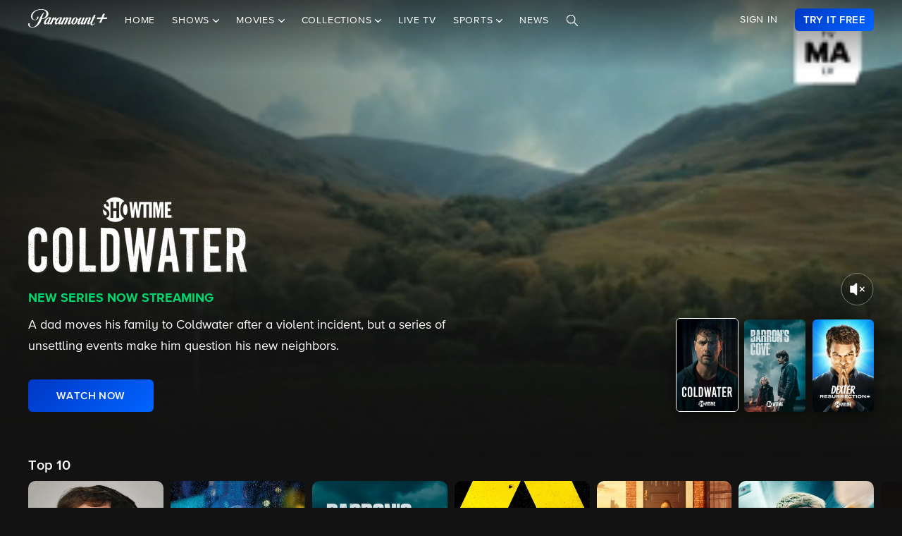

--- FILE ---
content_type: text/html; charset=utf-8
request_url: https://www.paramountplus.com/brands/showtime/
body_size: 72201
content:
<!doctype html>

<html lang="en-us">

<head>
    <script type="text/javascript">
        // Check if the pathname ends with double slashes
        if (window.location.pathname.match(/\/{2,}$/)) {
            // Remove the double slashes at the end of the pathname
            const correctedPath = window.location.pathname.replace(/\/+$/, '');
            const correctedUrl = window.location.origin + correctedPath + window.location.search;

            // Redirect to the corrected URL
            window.location.assign(correctedUrl);
        }
    </script>
    
    
    
        <script type="text/javascript" data-testid="script-inline-csp" >
;window.NREUM||(NREUM={});NREUM.init={distributed_tracing:{enabled:true},privacy:{cookies_enabled:true},ajax:{deny_list:["bam.nr-data.net"]}};
;NREUM.loader_config={accountID:"2936348",trustKey:"2321606",agentID:"1103216518",licenseKey:"NRJS-b5dcb3a7b0855a31fdd",applicationID:"1103216518"};
;NREUM.info={beacon:"bam.nr-data.net",errorBeacon:"bam.nr-data.net",licenseKey:"NRJS-b5dcb3a7b0855a31fdd",applicationID:"1103216518",sa:1};
</script><script type="text/javascript" src="/assets/build/js/supertop-01fc36dd1579706fabd5.min.js"></script>

        
    
    <meta charset="utf-8">
            <meta name="facebook-domain-verification" content="sbka0tlzjc1ebteyhqfo986y8breu2"/>
        <link rel="manifest" href="/manifest.json">
    
    <meta name="robots" content="max-image-preview:large">

    <title>Watch Showtime Shows &amp; Movies on Paramount+</title>

    <link rel="shortcut icon" href="/favicon.ico"/>

    <link rel="canonical" href="https://www.paramountplus.com/brands/showtime/"/>
    <meta name="app_version" content=""/>
    <meta name="description" content="Watch Showtime shows &amp; movies - from original series, movies, documentaries, and more. Stream it all on Paramount+."/>
    <meta name="viewport" content="width=device-width, initial-scale=1"/>
    <meta property="og:site_name" content="Paramount+">
    <meta property="og:title" content="Watch Showtime Shows &amp; Movies on Paramount+">
    <meta property="og:description" content="Watch Showtime shows &amp; movies - from original series, movies, documentaries, and more. Stream it all on Paramount+.">
    <meta property="og:image"
          content="https://www.paramountplus.com/assets/pplus/PPlus_Logo_1200x630_BLUE.png">
    <meta property="og:image:secure_url"
          content="https://www.paramountplus.com/assets/pplus/PPlus_Logo_1200x630_BLUE.png"/>
    <meta property="og:type" content="video.tv_show">
    <meta property="og:url" content="https://www.paramountplus.com/brands/showtime/">
    <meta property="article:publisher" content="https://www.facebook.com/ParamountPlus/">
    <meta name="twitter:card" content="summary_large_image">
    <meta content="@paramountplus" property="twitter:site">
    <meta content="@paramountplus" property="twitter:creator">
    <meta name="application-name" content=""/>
    <meta name="msapplication-TileImage" content=""/>
    <meta name="msapplication-TileColor" content=""/>
    <meta name="msApplication-ID" content=""/>
    <meta name="" content="App"/>
    
        
<script type="text/javascript" data-testid="script-inline-csp" >
    let fF = true;
    let __SENTRY_IO_CONFIG = {"FEATURE_FLAG":false,"CORE_ENABLED":true,"BBLF_ENABLED":true,"VIDEO_ENABLED":true,"VUE_ENABLED":true,"VUE_LOG_ERRORS":true,"BUILD_NUMBER":"1402"};
    __SENTRY_IO_CONFIG.FEATURE_FLAG = fF;
</script>
    <script data-testid="script-inline-csp"  id="locales" type="application/json">
        {"home":"Home","shows":"Shows","live_news":"Live News","search":"Search","settings":"Settings","browse":"Browse","movies":"Movies","channels":"Channels","schedule":"Schedule","no":"No","yes":"Yes","ok":"OK","error":"Error","close":"CLOSE","clear":"Clear","schedule_is_unavailable_at_this_time":"Schedule is unavailable at this time.","still_not_right_please_contact_customer_support":"Still not right? Please contact customer support at {url} and we'll be happy to help.","current_station":"Current Station","current_stations":"Current Stations","if_this_is_correct_select_the_station":"If this is correct, select your preferred station, then hit \"OK\" on your remote to return to live TV.","not_the_right_station_lets_fix_that":"Not the right station? Let's fix that.","if_this_is_correct_select_your_preferred_station":"If this is correct, select your preferred station, then hit \"OK\" on your remote to return to live TV.","not_the_right_stations_lets_fix_that":"Not the right stations? Let's fix that.","station_not_available":"Station not available","were_sorry_but_live_tv_is_currently_not_supported_in_your_area_to_make":"We're sorry, but live TV is currently not supported in your area. To make sure we have your correct location, select the button below.","based_on_your_account_information_your_local_station_is":"Based on your account information, your local station is:","based_on_your_account_information_your_local_stations_are":"Based on your account information, your local stations are:","still_not_the_right_station_lets_try_one_more_time":"Still not the right station? Let's try one more time. After that, the Check Location feature will be locked.","thank_you_the_check_location_feature_is_now_locked":"Thank you. The Check Location feature is now locked.","were_sorry_but_live_tv_is_currently_not_supported":"We're sorry, but live TV is currently not supported in your area.","app_version":"App Version","device_id":"Device ID","ip_address":"IP Address","station_unavailable":"Station Unavailable","brand_local_station":"{brand} Local Station","watch_now":"WATCH NOW","subscribe_to_watch":"SUBSCRIBE TO WATCH","starts_in":"Starts in...","a_alpha":"a, alpha","b_bravo":"b, bravo","c_charlie":"c, charlie","d_delta":"d, delta","e_echo":"e, echo","f_foxtrot":"f, foxtrot","g_golf":"g, golf","h_hotel":"h, hotel","i_india":"i, india","j_juliet":"j, juliet","k_kilo":"k, kilo","l_leema":"l, leema","m_mike":"m, mike","n_november":"n, november","o_oscar":"o, oscar","p_papa":"p, papa","q_quebec":"q, quebec","r_romeo":"r, romeo","s_sierra":"s, sierra","t_tango":"t, tango","u_uniform":"u, uniform","v_victor":"v, victor","w_whiskey":"w, whiskey","x_xray":"x, x-ray","y_yankee":"y, yankee","z_zulu":"z, zulu","one_button":"1 button","two_button":"2 button","three_button":"3 button","four_button":"4 button","five_button":"5 button","six_button":"6 button","seven_button":"7 button","eight_button":"8 button","nine_button":"9 button","zero_button":"0 button","space_button":"space button","backspace_button":"backspace button","preview_video":"Preview Video","starts_in_seconds":"Starts in {countdown} seconds...","there_is_a_problem_connecting_to_the_network":"There is a problem connecting to the network. Please check your network settings.","are_you_sure_you_would_like_to_exit":"Are you sure you would like to exit Paramount+?","are_you_sure_you_want_to_sign_out":"Are you sure you want to sign out?","congratulations":"Congratulations!","your_brand_account_has_been_created":"Your {brand} account has been created.","an_error_occurred_when_creating_your":"An error occurred when creating your {brand} account. Please contact customer support for assistance at {contact}","an_error_occurred_validating_your_subscription":"An error occurred validating your subscription. Please contact customer support for assistance at {contact}","your_account_has_been_reactivated":"Your account has been reactivated!","your_account_has_been_updated":"Your account has been updated!","an_error_occurred_when_switching_your":"An error occurred when switching your {brand} plan. Please contact customer support for assistance at {contact}","due_to_licensing_restrictions_video_is_not":"Due to licensing restrictions, video is not available outside your country.","your_current_plan":"Your current plan: {plan}","cancel_anytime":"Cancel anytime.","account_exists":"Account Exists","it_looks_like_youve_already_subscribed_to":"It looks like you've already subscribed to {brand} on this Roku device. Please sign in.","an_unexpected_error_has_occurred_please_contact":"An unexpected error has occurred. Please contact customer support for assistance at {contact}","invalid_pin_entered":"Invalid PIN Entered","parental_control":"Parental Control","enter_your_pin_to_watch":"Enter your PIN to watch.","submit":"Submit","forgot_pin":"Forgot PIN?","visit_url":"Visit {url}","back":"back","we_are_sorry_but_we_are_unable_to_create":"We are sorry, but we are unable to create an account for you at this time.","create_your_account":"Create Your Account","first_name":"First Name","please_enter_a_valid_first_name":"Please enter a valid first name.","last_name":"Last Name","please_enter_a_valid_last_name":"Please enter a valid last name.","email":"Email","please_enter_a_valid_email_address":"Please enter a valid email address.","password":"Password","please_enter_a_valid_password":"Please enter a valid password.","by_clicking_next_you_are_indicating":"By clicking \"Next\", you are indicating that you have read and agree to the","terms_of_use_and_privacy_policy":"TERMS OF USE AND PRIVACY POLICY","next":"NEXT","birth_date":"Birth date","please_enter_a_valid_date_of_birth":"Please enter a valid date of birth in the following format: MM\/DD\/YYYY.","gender":"Gender","please_select_a_gender":"Please select a gender.","validating_account_details":"Validating account details...","zip_code":"ZIP Code","please_enter_a_valid_5_digit_zip_code":"Please enter a valid 5-digit ZIP Code.","the_email_you_entered_is_already_associated_with":"The email you entered is already associated with an existing {brand} account. Please sign in instead.","information_needed":"Information Needed","in_order_to_subscribe_to_the":"In order to subscribe to the {brand} channel, you are required to share your Roku information. If you need to update your information, please visit Roku.com, then come back to {brand} and try again.","enter_your_first_name":"Enter your first name","enter_your_last_name":"Enter your last name","enter_your_email_address":"Enter your email address","enter_your_password":"Enter your password","create_a_password":"Create a password (must be at least 6 characters)","enter_your_5_digit_zip_code":"Enter your 5-digit ZIP Code","select_your_gender":"Select your gender","male":"Male","female":"Female","other":"Other","prefer_not_to_say":"Prefer Not to Say","welcome_back":"Welcome back!","sign_in":"SIGN IN","forgot_password":"Forgot password?","to_return_to_previous_screen_press":"To return to the previous screen, press the back button on your remote","incorrect_email_address":"Incorrect email address","password_reset_email_sent":"Password Reset Email Sent","instructions_to_change_your_password":"Instructions to change your password have been sent to {email}.","an_error_occurred_sending_password_reset_email":"An error occurred sending password reset email. Please check your email address and try again.","incorrect_username_or_password":"Incorrect username or password.","restart":"RESTART","watch":"WATCH","subscribe":"SUBSCRIBE","resume":"RESUME","more_episodes":"MORE EPISODES","content_unavailable":"Content Unavailable","the_content_you_are_trying_to_play_is_currently_unavailable":"The content you are trying to play is currently unavailable. Please try again later.","unfortunately_an_error_occurred_during_playback":"Unfortunately, an error occurred during playback.","please_check_your_network_connection":"Please check your network connection and try again.","please_try_again_error_code_cs1200":"Please try again. (Error code: CS-1200)","concurrent_streams_limit":"Concurrent Streams Limit","youve_reached_the_maximum_number_of_simultaneous_video":"You\u2019ve reached the maximum number of streams allowed with your subscription.","to_view_this_live_stream_close_the_other_videos":"To view this live stream, close the other videos you're watching and try again.","to_view_this_video_close_the_other_videos":"To view this video, close the other videos you\u2019re watching and try again.","are_you_still_watching":"Are you still watching?","continue_watching":"Continue watching","watch_movie":"WATCH MOVIE","preview_trailer":"PREVIEW TRAILER","to_start_streaming_your_favorite_shows":"To start streaming your favorite shows, follow the steps below:","step_1":"Step 1","visit_url_on_your_computer_or_mobile_device":"Visit {url} on your computer or mobile device and follow the instructions.","step_2":"Step 2","enter_the_following_code_when_prompted":"Enter the following code when prompted:","step_3":"Step 3","when_complete_this_screen_will_refresh":"When complete, this screen will refresh.","related_shows":"Related Shows","no_results_found":"No Results Found","my_account":"My Account","autoplay":"Autoplay","parental_controls":"Parental Controls","legal_notices":"Legal Notices","support":"Support","live_tv":"Live TV","how_would_you_like_to_sign_in":"How would you like to sign in?","on_my_tv":"On my TV","use_your_email_and_password_to_sign_in_on_this_device":"Use your email and password to sign in on this device","on_url":"On {url}","use_your_email_and_password_to_sign_in_on_the_brand_website":"Use your email and password to sign in on the {brand} website","loading":"Loading...","terms_of_use_privacy_policy_and_video_services_policy":"Terms of Use, Privacy Policy and Video Services Policy","badge":"BADGE","oh_no":"Oh no!","please_try_again":"Please try again.","thank_you_for_watching":"Thank you for watching","it_looks_like_youre_using_a_vpn_or_proxy":"You're using a VPN or proxy, which prevents playing your video. Please disable this service and try again.","questions_visit_our_faq_page_at":"Questions? Visit our FAQ page at {url}","an_error_occurred_when_attempting_to_play_this_video":"An error occurred when attempting to play this video. Please contact customer support for assistance at {contact}","uh_oh_an_error_has_occurred":"Uh-oh. An error has occurred, but we're working on fixing it. We'll be up and running again shortly!","enter_your_birth_month":"Enter your birth month (MM) - example: 12","enter_your_birth_day":"Enter your birth day (DD) - example: 24","enter_your_birth_year":"Enter your birth year (YYYY) - example: 1978","commercial_free":"Commercial Free","unknown":"Unknown","to_manage_your_parental_control_settings":"To manage your parental control settings, please visit {url}","terms_of_use":"Terms of Use","privacy_statement":"Privacy Statement","frequently_asked_questions":"Frequently Asked Questions","send_feedback":"Send Feedback","customer_support":"Customer Support","already_have_a_provider_sign_in":"Already have a partner? Sign in.","sign_in_to_brand":"Sign in to {brand}","already_a_subscriber_sign_in":"Already a Subscriber? Sign In.","browse_and_watch_clips":"Browse and Watch Clips","_continue":"Continue","or":"or","select_your_tv_provider_to_begin_streaming":"Select your TV partner to begin streaming","dont_see_your_provider":"Don't see your partner?","search_more":"SEARCH MORE","provider_list_currently_not_available":"Partner list is currently not available.","go_to":"Go to","on_a_computer_or_mobile_device":"on a computer or mobile device to sign in with your partner and start streaming!","activation_code":"Activation Code","youre_in":"You're In!","currently_connected":"Currently connected to:","start_watching":"START WATCHING","create_a_free_account":"Create a free {brand} account to:","get_personalized_recommendations":"Get personalized recommendations","pick_up_where_you_left_off":"Pick up where you left off on any device","watch_shows_on_demand":"Watch shows on-demand the day after they air","create_an_account":"CREATE AN ACCOUNT","live":"Live","sign_out":"Sign Out","on":"On","off":"Off","enter":"ENTER","new_episode":"NEW EPISODE","subtitles":"Subtitles","audio":"Audio","of":"of","cancel":"Cancel","background_color":"Background Color","youve_reached_the_maximum_number_of_simultaneous_video_streams_for_your_account":"You\u2019ve reached the maximum number of streams allowed with your subscription. To view this video, close the other videos you\u2019re watching and try again.","play_now":"Play Now","up_next_in":"Up Next In","oh_no_something_went_wrong":"Oh no! Something went wrong.","advertisement":"Advertisement","edit":"Edit","maybe_later":"Maybe later","oops_something_went_wrong":"Oops! Something went wrong.","try_it_free":"Try It Free","trending":"Trending","day":"Day","month":"Month","year":"Year","full_name":"Full Name","cast":"Cast","account":"Account","get_started":"GET STARTED","an_error_has_occurred_please_try_again_at_a_later_time":"An error has occurred. Please try again at a later time.","you_have_been_locked_out_due_to_too_many_login_attempts_please_try_again_in_5_minutes":"You have been locked out due to too many login attempts. Please try again in 5 minutes.","invalid":"Invalid","email_is_required":"Email is required.","full_name_is_required":"Full name is required.","password_is_required":"Password is required.","play":"Play","privacy_policy":"Privacy Policy","tv_provider_sign_in_button":"Sign in with a partner","results":"Results","retry":"Retry","season_episode_abbr":"S{season} E{episodeNumber}","email_already_exists":"Email already exists.","field_is_required":"{field_name} is required.","sign_up":"Sign Up","skip":"Skip","none":"None","disconnect":"Disconnect","sorry_this_video_is_currently_unavailable_please_try_again_need_additional_help":"This video is currently unavailable. Please try again.","about":"About","already_have_an_account":"Already have an account?","skip_ad":"Skip Ad","mute":"Mute","pause":"Pause","rewind":"Rewind","unmute":"Unmute","cbs_all_access_logo":"CBS All Access Logo","free":"Free","update":"Update","dismiss":"Dismiss","try_again":"Try again","episode":"Episode","episodes":"Episodes","extras":"Extras","featured_shows":"Featured Shows","help":"Help","keep_watching":"Keep Watching","left":"LEFT","limited_commercials":"Limited Commercials","provider":"Partner","recommended_for_you":"Recommended for You","faq":"FAQ","shows_you_watch":"Shows You Watch","success":"Success!","clips":"Clips","you_need_to_accept_our_terms_in_order_to_continue":"You need to accept our terms in order to continue.","standard":"Standard","youre_all_set":"You're all set","password_must_be_at_least_x_characters":"Password must be at least 6 characters","price":"Price","trending_now":"Trending Shows","season_number_abbr":"S{seasonNumber}","episode_number_abbr":"E{episodeNum}","season":"Season","1_season":"1 Season","_seasons":"{seasonCount} Seasons","login_error":"Login Error","seo_sign_up_page_title":"Sign Up for {brand} {countryName} ({country2-letterISO})","seo_sign_up_page_description":"Sign up for\u00a0{brand}. Access thousands of Episodes, Movies, Originals and Live TV.","seo_sign_in_page_title":"Sign In to {brand} {countryName} ({country2-letterISO})","seo_sign_in_page_description":"Access live TV shows, sports events like NFL games and over 12,000 on-demand CBS episodes without any delays in programming with CBS All Access","seo_upsell_page_title":"{brand} {countryName} - Stream Live TV, Movies, Originals, News, and more","seo_upsell_page_description":"Watch thousands of episodes of your favorite shows on any device. {brand} {countryName} includes on-demand content from CBS, Comedy Central, Nickelodeon, Nick Jr., MTV, Paramount Network, Showtime, Smithsonian and more.","seo_forgot_password_page_title":"Reset Password for {brand}\u00a0{countryName} ({country2-letterISO})","seo_forgot_password_page_description":"Enter the email address associated with your account, and we'll send you a link to reset your password.","seo_sign_up_page_keywords":"","seo_sign_in_page_keywords":"","seo_upsell_page_keywords":"television, TV, video, Columbia Broadcast System, Paramount, ParamountPlus watch online video, watch tv, soap opera video, David Letterman, CSI, Big Brother, NCIS, The Price is Right, the Young and the Restless, Guiding Light, As the World Turns, Survivor, Two and a Half Men, The Amazing Race, Star Trek, Jericho.","seo_forgot_password_page_keywords":"","email_required":"Email required.","password_required":"Password required.","account_creation_error":"Sorry, there was an error creating your account","currency":"$","valid_email_required":"Valid email required.","_processing":"processing","more_providers":"More providers","theres_just_one_more_step":"There's just one more step before you can enjoy your favorite content...","to_enjoy_brand_you_must":"To enjoy {brand}, you must create an account","mvpd_contact_provider_headline":"There was an issue authenticating or authorizing your account with your partner.","mvpd_contact_provider_subheadline":"Please contact your provider for more information.","sign_in_with_partner":"SIGN IN WITH PARTNER","agree_and_continue":"AGREE & CONTINUE","more_partners":"More partners...","select_a_partner":"Sign in with your provider to start streaming","sign_up_for_paramountplus":"SIGN UP FOR PARAMOUNT+","sign_in_with_paramountplus_account":"SIGN IN WITH PARAMOUNT+","sign_out_from_paramountplus_account":"SIGN OUT FROM PARAMOUNT+","invalid_email_andor_password":"Invalid email and\/or password","send_email_cta":"Send Email","youll_be_redirected_to_x_in_x_seconds_or_you_can_click_here_now":"You'll be redirected to %s in %d seconds, or you can <click here> now.","please_enter_the_email_address_associated_with_your_brand_account_and_well_send_you_a_link_to_reset_your_password":"Please enter the email address associated with your Paramount+ account, and we'll send you a link to reset your password.","reset_your_password":"Reset your password","enter_and_confirm_new_password":"Enter your new password.","password_is_too_short":"Password is too short.","password_is_too_long":"Password is too long. Must be 6 to 30 characters.","password_confirm_required":"Please confirm your password.","password_and_confirm_must_match":"Passwords must match.","sorry_there_was_a_problem_resetting_the_password":"We could not reset your password. The link you received via email expired after 10 minutes or the link has already been used. Please request a new reset password link.","password_confirm":"Confirm Password","reset_password":"Reset Password","resume_watching_where_you_left_off_on_any_supported_streaming_device":"Resume watching where you left off on any supported streaming device.","youre_just_a_few_quick_steps_away_from_streaming":"You're just a few quick steps away from streaming!","chromecast_ready_to_cast":"Ready to Cast","show_more":"Show More","back_to_video":"Back to video","air_date":"Air Date","all":"All","seasons_uppercase":"{seasonCount} SEASONS","full_episodes":"Full Episodes","first_and_last_name_required":"First and last name required","credit_card_number":"Credit Card Number","exp_mm":"Exp. MM","exp_yy":"YYYY","cvv":"CVV","checkout_with":"Continue to","address":"Address","city":"City","state":"State","cvv_info":"CVV Info","the_location_varies_depending_on_credit_card":"The location varies depending on credit card.","3_digit_security_code":"3 digit security code","4_digit_security_code":"4 digit security code","404_apology":"Sorry, that page cannot be found","404_redirect_message":"You'll be redirected to our homepage in {seconds} seconds, or you can go to the {linkOpen}homepage{linkClose} now.","province":"Province","payment_method":"Payment Method","have_a_coupon_code":"Have a promo code?","apply":"Apply","this_will_be_saved_as_the_default_payment_method_for_your_subscription._You_can_change_your_payment_method_at_any_time_by_visiting_your_account_settings":"This will be saved as the default payment method for your subscription. You can change your payment method at any time by visiting your account settings.","sorry_page_not_found":"Sorry, that page cannot be found","paramountplus_home":"Paramount+ Home","join_now":"Join Now","whats_new":"What's New","see_all_shows":"See All Shows","latest_full_episodes":"Latest Full Episodes","brands":"Brands","adult":"Adult","teens":"Teens","older_kids":"Older Kids","all_kids":"All Kids","brands_grid_title":"All your favorites, all in one place. Start browsing now.","brand_home":"{brand} Home","read_more":"Read more","duration_minutes_abbr":"{minutes}","episode_guide":"Episode Guide","you_will_be_directed_to_the_paypal_website_to_complete_your_payment":"By clicking on \u201cContinue to PayPal\u201d, you will be directed to the PayPal website to set up your payment method.","weve_sent_you_a_link_to_reset_your_password":"We\u2019ve sent you a link to reset your password.","oops_were_having_some_trouble_playing_this_video_please_try_again":"OOPS! We're having some trouble playing this video. Please try again. If you continue to experience issues, check your internet connection or restart your router. \n\nNeed help? Visit our FAQ (link)\n\nError Code (#)","search_shows_and_movies":"Search shows and movies","uh_oh_we_couldnt_find_that":"Uh-oh, we couldn't find it!","unable_to_complete_transaction":"Unable to complete transaction, please contact your bank","error_occurred_please_try_again":"Error occurred. Please try again.","try_cbs_all_access":"Try Paramount+","search_shows":"Search shows","approved":"Approved","approved_fraud_review":"Approved","declined":"Your payment could not be processed. Please try a different payment method or contact your bank for assistance.","insufficient_funds":"Your payment could not be processed. Please try a different payment method or contact your bank for assistance.","temporary_hold":"Your payment could not be processed. Please try a different payment method or contact your bank for assistance.","too_many_attempts":"Your payment could not be processed. Please try a different payment method or contact your bank for assistance.","upgrade_cbs_all_access":"Try CBS All Access","resume_cbs_all_access":"Get Paramount+","call_issuer":"Your payment could not be processed. Please try a different payment method or contact your bank for assistance.","cbs_all_access_ott":"Paramount+ Over The Top","call_issuer_update_cardholder_data":"Your payment could not be processed. Please try a different payment method or contact your bank for assistance.","paypal_primary_declined":"Your primary funding source was declined. Please try again to use your secondary funding source.","paypal_declined_use_alternate":"Your PayPal funding source was declined. Please try again to use an alternate funding source.","declined_security_code":"Your payment could not be processed. Please verify the card details entered or contact your bank for assistance.","declined_exception":"Your payment could not be processed. Please try a different payment method or contact your bank for assistance.","declined_missing_data":"Your billing information is missing some required information.","invalid_data":"Your payment could not be processed. Please try a different payment method or contact your bank for assistance.","invalid_email":"Your email address is not valid.","declined_card_number":"Your payment could not be processed. Please verify the card details entered or contact your bank for assistance.","invalid_card_number":"Your payment could not be processed. Please verify the card details entered or contact your bank for assistance.","invalid_account_number":"Your payment could not be processed. Please verify the card details entered or contact your bank for assistance.","gateway_token_not_found":"Your payment details were not found. Please update your billing information.","expired_card":"Your payment could not be processed. Please verify the card details entered or contact your bank for assistance.","declined_expiration_date":"Your payment could not be processed. Please verify the card details entered or contact your bank for assistance.","exceeds_daily_limit":"Your payment could not be processed. Please try a different payment method or contact your bank for assistance.","invalid_merchant_type":"Your payment could not be processed. Please try a different payment method or contact your bank for assistance.","invalid_transaction":"Your payment could not be processed. Please try a different payment method or contact your bank for assistance.","invalid_issuer":"Your payment could not be processed. Please verify the card details entered or contact your bank for assistance.","card_type_not_accepted":"Your card type is not accepted. Please try another card.","payment_not_accepted":"Your payment type is not accepted. Please try another card.","restricted_card":"Your payment could not be processed. Please try a different payment method or contact your bank for assistance.","restricted_card_chargeback":"Your card cannot be accepted. Please contact your issuing bank for details or try another card.","card_not_activated":"Your payment could not be processed. Please try a different payment method or contact your bank for assistance.","deposit_referenced_chargeback":"The refund cannot be processed because of a chargeback.","you_have_successfully_changed_your_password":"Success! Your password has been changed.","edit_email":"Edit Email","edit_password":"Edit Password","subscription_and_billing":"Subscription & Billing","read":"Read","current_password":"Current Password","new_password":"New Password","confirm_new_password":"Confirm New Password","email_and_password":"Email & Password","customer_canceled_transaction":"You canceled the transaction after it was approved. Please update your billing information to authorize a new transaction.","cardholder_requested_stop":"You requested recurring payments no longer be accepted on this card. Please update your billing information.","no_billing_information":"Your billing information is not on file. Please add your billing information.","paypal_invalid_billing_agreement":"Your PayPal billing agreement is no longer valid. Please update your billing information.","paypal_hard_decline":"Your primary funding source was declined. Please update your billing information with PayPal or try again.","paypal_account_issue":"Your primary funding source was declined. Please update your billing information with PayPal or try again.","fraud_address":"Your payment could not be processed. Please verify the card details entered or contact your bank for assistance.","fraud_security_code":"Your payment could not be processed. Please verify the card details entered or contact your bank for assistance.","fraud_stolen_card":"Your payment could not be processed. Please try a different payment method or contact your bank for assistance.","fraud_ip_address":"Your payment could not be processed. Please try a different payment method or contact your bank for assistance.","fraud_gateway":"Your payment could not be processed. Please try a different payment method or contact your bank for assistance.","fraud_too_many_attempts":"Your payment could not be processed. Please try a different payment method or contact your bank for assistance.","fraud_advanced_verification":"Your payment could not be processed. Please try a different payment method or contact your bank for assistance.","fraud_velocity":"Your payment could not be processed. Please try a different payment method or contact your bank for assistance.","fraud_generic":"Your payment could not be processed. Please try a different payment method or contact your bank for assistance.","fraud_address_recurly":"Your payment could not be processed. Please verify the card details entered or contact your bank for assistance.","fraud_risk_check":"Your payment could not be processed. Please try a different payment method or contact your bank for assistance.","fraud_manual_decision":"Your payment could not be processed. Please try a different payment method or contact your bank for assistance.","invalid_gateway_configuration":"Please contact support: the payment system is configured incorrectly. The transaction was not processed.","invalid_login":"Please contact support: the payment system is configured incorrectly. The transaction was not processed.","processor_unavailable":"Please contact support: the payment system experienced an unspecified error with your card issuer.","issuer_unavailable":"Your payment could not be processed. Please try a different payment method or contact your bank for assistance.","gateway_timeout":"Please contact support: the payment system did not respond in time to process your transaction.","gateway_error":"An error occurred while processing your transaction. Please contact support.","contact_gateway":"Please contact support: the payment system experienced an unspecified error with your card issuer.","cvv_required":"Please contact support: the payment system experienced an error. Your card was not charged.","currency_not_supported":"Please contact support: the requested currency is not supported for this merchant. Your card was not charged.","ssl_error":"Please contact support: the payment system experienced an error. Your card was not charged.","zero_dollar_auth_not_supported":"Please contact support: the payment system experienced an error while authorizing your card. Your card was not charged.","no_gateway":"Please contact support: the payment system experienced an error. Your card was not charged.","ach_transactions_not_supported":"Please contact support: ACH\/EFT transfers are not supported.","three_d_secure_not_supported":"Please contact support: the payment system experienced an error. Your card was not charged.","transaction_not_found":"The original transaction was not found.","transaction_settled":"The transaction has already been settled, so it cannot be voided. Please try a refund.","transaction_already_voided":"The transaction has already been voided, so it cannot be settled or refunded.","transaction_failed_to_settled":"The transaction did not settle successfully. Please update your billing information.","payment_cannot_void_authorization":"An error occurred while voiding your payment authorization. Please contact support.","partial_credits_not_supported":"An error occurred while refunding your transaction. Please contact support.","cannot_refund_unsettled_transactions":"An error occurred while refunding your transaction. Please contact customer support.","transaction_cannot_be_refunded":"The transaction cannot be refunded. Please contact customer support.","transaction_cannot_be_voided":"The transaction cannot be voided. Please contact support.","total_credit_exceeds_capture":"An error occurred while refunding your transaction. Please contact support.","authorization_expired":"An error occurred while processing your transaction. Please update your billing information.","authorization_already_captured":"An error occurred while processing your transaction. Please contact support.","authorization_amount_depleted":"An error occurred while processing your transaction. Please contact support.","recurly_error":"An error occurred while processing your transaction. Please contact support.","api_error":"An error occurred while processing your transaction. Please contact support.","duplicate_transaction":"Your payment could not be processed. Please try a different payment method or contact your bank for assistance.","recurly_failed_to_get_token":"An error occurred while initializing the transaction. Please try again.","recurly_token_not_found":"An error occurred while processing your transaction. Please contact support.","invalid_payment_method_hard":"Your payment could not be processed. Please try a different payment method or contact your bank for assistance.","invalid_payment_method":"Your payment could not be processed. Please try a different payment method or contact your bank for assistance.","amazon_declined_review":"Your card was declined. In order to resolve the issue, check your payment method in Amazon.","season_abbr":"S","full_screen":"Full Screen","exit_full_screen":"Exit Full Screen","forward_num_sec":"Forward $SECONDS$ sec","rewind_num_sec":"Rewind $SECONDS$ sec","cast_video":"Cast Video","subtitle_settings":"SUBTITLE SETTINGS","reset_subtitle_settings":"Reset Subtitle Settings","resume_video":"Resume Video","replay_video":"Replay Video","font_size":"Font Size","small":"Small","normal":"Casual","large":"Large","font_type":"Font Type","font_weight":"Font Weight","bold":"Bold","font_color":"Font Color","opacity":"Opacity","casting_to":"Casting to:","seconds":"seconds","go_to_home_page":"Go to Homepage","forgot_your_pin":"Forgot your PIN?","reset_pin":"Reset PIN","still_watching":"Still Watching?","sorry_youve_reached_the_maximum_number_of_sign_in_attempts_please_visit_your_account_page_to_reset_your_pin":"Sorry, you've reached the maximum number of sign-in attempts. Please visit your account page to reset your PIN.","still_watching_streaming_will_end_in_time":"Still watching? Streaming will end in $TIME_LEFT$","playback_ended_due_to_inactivity_press_restart":"Playback ended due to inactivity.<br>Press \"Restart\" below to continue watching.","episode_abbr_":"E","starts_in_":"Starts in","restart_":"Restart","play_now_":"Play Now","related_shows_for_you_":"Related shows for you","player_error_unavailable_additional_help":"This video is currently unavailable. Please try again.","player_error_vpn_proxy":"Oh no! It looks like you're using a VPN or proxy, which prevents playing your video. Please disable this service and try again.<br><br>Need help? Visit {URL}","player_error_licensing":"Sorry, but due to licensing restrictions, this video isn't available in your location. {URL}","player_error_trouble_playing":"OOPS! We're having some trouble playing this video. Please try again. If you continue to experience issues, check your internet connection or restart your router.<br><br>Need help? Visit our {URL}","player_error_ad_blocking":"Oh no! This video can't be played right now. Please disable any ad-blocking software and try again.<br><br>Need help? Visit our {URL}","player_error_internet_issues":"OOPS! Looks like the internet may be experiencing some issues. Please check your connection and try again. If you continue to experience issues, try restarting your router.<br><br>{URL}","player_error_browser_not_supported":"Oops! This video is not supported on your web browser.<br><br>To continue streaming, we recommend using the latest version of Chrome or Firefox.","player_error_unavailable_try_again":"Sorry, this video is currently unavailable.<br>Please refresh your page or try again later.","player_error_sponsor_ad_blocking":"We were unable to load this video. Please check your browser\/device settings for any blocking technology that needs to be disabled and reload the page.","player_error_sponsor_private_mode":"This video is unavailable because we were unable to load a message from our sponsors.<br><br>Please exit private mode and reload the page to continue watching.","player_error_sponsor_subscribe":"This video is unavailable because we were unable to load a message from our sponsors.<br><br>If you are using ad-blocking software, please disable it and reload the page.","player_error_sponsor_upgrade":"This video is unavailable because we were unable to load a message from our sponsors.<br><br>If you are using ad-blocking software, please disable it and reload the page.","player_error_not_connected_to_internet":"Oops, looks like you're not connected to the internet.<br>Please check your connection and try again.","player_error_template":"<br><br>Error Code: {ERROR_CODE}","error_code":"error code","here":"here","return_home":"Return home","country_name_mx":"Mexico","country_name_au":"Australia","country_name_br":"Brazil","country_name_ca":"Canada","country_name_ar":"Argentina","country_name_bo":"Bolivia","country_name_cl":"Chile","country_name_co":"Colombia","country_name_cr":"Costa Rica","country_name_do":"Dominican Republic","country_name_ec":"Ecuador","country_name_sv":"El Salvador","country_name_gt":"Guatemala","country_name_hn":"Honduras","country_name_ni":"Nicaragua","country_name_pa":"Panama","country_name_py":"Paraguay","country_name_pe":"Peru","country_name_uy":"Uruguay","country_name_ve":"Venezuela","country_name_se":"Sweden","country_name_no":"Norway","country_name_dk":"Denmark","country_name_fi":"Finland","iso_code_au":"AU","iso_code_br":"BR","iso_code_ca":"CA","iso_code_ar":"AR","iso_code_bo":"BO","iso_code_cl":"CL","iso_code_cr":"CR","iso_code_do":"DO","iso_code_ec":"EC","iso_code_sv":"SV","iso_code_gt":"GT","iso_code_hn":"HN","iso_code_mx":"MX","iso_code_ni":"NI","iso_code_pa":"PA","iso_code_py":"PY","iso_code_pe":"PE","iso_code_uy":"UY","iso_code_ve":"VE","iso_code_se":"SE","iso_code_no":"NO","iso_code_dk":"DK","iso_code_fi":"FI","iso_code_co":"CO","subscription":"Subscription","week":"week","month_lowercase":"month","year_lowercase":"year","day_lowercase":"day","week_lowercase":"week","days_lowercase":"days","months_lowercase":"months","seo_partners_page_title":"Sign in with a partner to {brand} {countryName} ({country2-letterISO})","seo_partners_page_description":"Sign in with a {brand} {countryName} partner to access thousands of Episodes, Movies and Originals.","trending_shows":"Trending Shows","paramount_plus":"Paramount+","subscription_terms":"Subscription Terms","cookie_policy":"Cookie Policy","complimentary_account_phrase":"You have a complimentary account.","paramount_plus_plan":"Paramount+ Plan","trial":"Trial","upgrade_cta":"Upgrade Now","edit_plan":"Edit Plan","subscribe_now":"Subscribe Now!","add_ons":"Add-Ons","cancellation_effective_on":"Cancellation effective on","activate":"Activate","if_you_cancel_your_subscription_the_cancellation_will_go_into_effect":"If you cancel your subscription, the cancellation will go into effect at the end of your current subscription period. You will have continued access to the Paramount+ service for the remainder of your paid subscription period, but <b>you will not receive a refund of any fees paid<\/b>.","manage_add_ons":"Manage Add-Ons","discount":"Discount","forever":"Forever","months":"months","years":"years","next_billing_date":"Next Billing Date","switch_to_annual":"Switch to Annual","save_over_15_percent":"SAVE 23% OR MORE","add_your_payment_information_to_enjoy_uninterrupted_service":"Add your payment information to enjoy uninterrupted service.","add_now":"Add Now","edit_payment":"Edit Payment","coupon":"Promo Code","redeem_a_coupon":"Redeem A Coupon","gift_card":"Gift Card","redeem_gift_card":"Redeem Gift Card","cancel_subscription":"Cancel Subscription","cancel_my_subscription":"Cancel My Subscription","keep_my_subscription":"Keep My Subscription","youre_about_to_cancel_your_subscription_are_you_sure":"You're about to cancel your subscription. Are you sure?","were_sorry_to_see_you_go":"We're sorry to see you go!","your_feedback_is_important_to_us_please_let_us_know_why_youre_cancelling":"Your feedback is important to us. Please let us know why you're canceling.","complete_cancellation":"Complete Cancellation","your_account_was_cancelled_successfully":"Your subscription was cancelled successfully.","something_went_wrong_please_try_again_later":"Something went wrong. Please try again later.","trending_movies":"Trending Movies","invalid_tax_identifier":"Invalid CPF number","remove":"Remove","month_jan":"Jan","month_feb":"Feb","month_mar":"Mar","month_apr":"Apr","month_may":"May","month_jun":"Jun","month_jul":"Jul","month_aug":"Aug","month_sep":"Sep","month_oct":"Oct","month_nov":"Nov","month_dec":"Dec","your_payment_information_was_successfully_updated":"Your payment information was successfully updated.","account_payment":"Account Payment","save":"Save","you_have_successfully_resumed_your_subscription":"You have successfully resumed your subscription!","your_subscription_cannot_be_resumed_at_this_time":"Sorry, your subscription cannot be resumed at this time.","invalid_postal_code":"Invalid Postal Code","invalid_coupon":"Invalid coupon","subscription_already_owned":"A subscription is already active on your account","country_name_intl":"International","weeks_lowercase":"weeks","free_lowercase":"free","years_lowercase":"years","100_percent_off":"100% Off","days":"days","weeks":"weeks","you_have_successfully_applied_a_coupon":"You have successfully applied a coupon!","watch_now_":"Watch Now","subscribe_to_watch_":"Subscribe to Watch","invalid_password":"Invalid password","invalid_cvv":"Invalid CVV","invalid_expireYear":"Invalid year","confirm_email":"Confirm Email","resume_subscription":"Resume Subscription","try_paramount_plus":"Try Paramount+","get_paramount_plus":"Get Paramount+","paramount_plus_enabled":"Paramount+ Enabled","paramount_plus_over_the_top":"Paramount+ OTT","partner":"Partner","connected_to":"Connected To","could_not_create_your_account_please_try_again_later":"Could not create your account, please try again later","email_address_already_registered":"You already have an account. Please sign in.","paramount_plus_trial":"Paramount+ Trial","is_invalid":"Is Invalid","address_is_invalid":"Email address is invalid","address_already_exists":"Address already exists","email_address_is_invalid":"Email address is invalid","landing_sign_in":"Sign In","there_was_an_issue_authenticating_or_authorizing_your_account_with_your_partner":"There was an issue authenticating or authorizing your account with your partner.","we_will_sign_you_out_please_try_to_sign_in_again_if_you_continue_to_encounter_this_issue_please_contact_your_partner_directly":"We will sign you out. Please try to sign in again. If you continue to encounter this issue, please contact your partner directly.","sorry_you_dont_have_access_to_brandName_within_your_subscription_package":"Sorry! Your provider subscription package doesn't include access to {brandName}.","contact_your_provider_and_add_brandName_to_your_package_today":"Please contact your provider for more information.","recurly_PSD2_error_please_try_again":"Your transaction was declined or failed for an unknown reason. Please try again or contact customer support.","language_name_en":"English","language_name_pt":"Portuguese","language_name_da":"Danish","language_name_fi":"Finnish","language_name_no":"Norwegian","language_name_es":"Spanish","language_name_sv":"Swedish","all_rights_reserved":"All Rights Reserved.","cookies":"Cookies","help_contact_us":"Help \/ Contact Us","manage_cookies":"Manage Cookies","to_cancel_your_subscription_please_do_so_in_the_app_store_where_you_purchased_your_subscription":"To modify your subscription, please do so in the app store where you purchased your subscription.","popular":"Popular","no_movies_found":"No Movies Found","sorry_no_movies_found_in_that_genre":"Sorry, no movies found in that genre.","all_movies":"All Movies","recurly_PSD2_error_aborted_flow":"Your purchase requires authentication. Unfortunately, we cannot proceed until authentication is provided.","seo_global_page_title":"Paramount+ Global Home","seo_global_page_description":"Select your country to watch thousands of episodes of your favorite shows on any device.","success_your_password_has_been_reset":"Success! Your password has been reset. We are redirecting you in {countDown} seconds.","postal_code":"Postal Code","postal_code_is_required":"Postal Code is required","load_more":"Load More","language_name_nn":"Nynorsk","language_name_nb":"Bokm\u00e5l","three_d_secure_action_required":"Your card must be authenticated with 3-D Secure before continuing.","payer_authentication_rejected":"Your card must be authenticated before continuing. Please complete authentication.","paramount_plus_brand_aria_label":"paramount plus","we_are_processing_your_subscription":"We're processing your subscription","this_will_not_take_long":"This won't take long!","the_account_has_been_created_successfully":"The account has been created successfully","sign_in_":"Sign In","series":"Series","you_have_successfully_changed_your_email_address":"You have sucessfully updated your email address","you_have_successfully_changed_your_subscription":"You have successfully updated your subscription","switch_profiles":"Switch Profiles","add_profile":"Add Profile","annual":"Annual","monthly":"Monthly","whos_watching":"Who's Watching?","edit_profiles":"Edit Profiles","switch_your_plan":"Switch Your Plan","my_list":"My List","sorry_we_cant_add_or_remove_items_right_now":"Sorry, we can't add or remove items right now.","your_list_is_full":"Your list is full.","please_remove_an_item_before_adding_another":"Please remove an item before adding another.","zipcode":"ZIP Code","profile_name":"Profile Name","kids_mode":"Kids Mode","turn_on_for_kid_friendly_content":"Turn on for kid-friendly content","save_profile":"Save Profile","create_profile":"Create Profile","choose_avatar":"Choose Avatar","switch_to_monthly":"Switch to Monthly","manage_profiles":"Manage Profiles","edit_profile":"Edit Profile","paramount_plus_monthly":"Monthly","paramount_plus_annual":"Annual","are_you_sure_you_want_to_delete_this_profile":"Are you sure you want to delete this profile?","no_keep_profile":"No, keep profile","error_too_many_streams":"Too Many Streams","watch_trailer":"WATCH TRAILER","recurly_this_promotional_code_is_valid_for_new_subscriptions_only":"This promotional code is valid for new subscriptions only","recurly_this_promotional_code_has_expired":"This promotional code has expired","recurly_this_promotional_code_has_already_been_redeemed":"This promotional code has already been redeemed","recurly_this_promotional_code_is_not_valid":"This promotional code is not valid","recurly_this_promotional_code_is_not_supported_in_your_country":"This promotional code is not supported in your country","recurly_this_promotional_code_is_not_in_the_same_currency_as_your_subscription":"This promotional code is not in the same currency as your subscription","plan":"Plan","invalid_ccNumber":"Your card number is not valid. Please update your card number.","youre_in_kids_mode":"You're in Kids Mode!","turn_off_kids_mode":"Turn off Kids Mode","the_only_content_youll_see_in_kids_mode_will_be_age_appropriate_and_determined_by_show_and_movie_ratings":"The only content you'll see in Kids Mode will be age-appropriate and determined by show and movie ratings.","age_restricted_content":"Age-Restricted Content","not_available_in_kids_profiles":"Not available in kids profiles","add_to_my_list":"Add to My List","remove_from_my_list":"Remove from My List","pick_at_least_three_shows_for_personalized_recommendations":"Pick at least 3 shows for personalized recommendations","live_uppercase":"LIVE","lets_personalize_your_experience":"Let's personalize your experience","switch_profile":"Switch Profile","trailer":"Trailer","min_uppercase":"MINS","new_episodes":"New Episodes","sign_up_uppercase":"SIGN UP","premium":"Premium","enter_your_activation_code":"Enter your activation code","activate_uppercase":"ACTIVATE","you_can_find_your_activation_code_on_your_device_screen":"You can find your activation code on your device screen. If you need help <link>visit our support site<link>","your_tv_is_now_linked_to_your_paramount_account":"Your TV is now linked to your Paramount+ account. You can now return to your TV to start streaming.","your_list_is_empty":"Your list is empty","when_you_add_shows_and_movies_theyll_appear_under_my_list_across_all_your_devices":"When you add shows and movies, they'll appear under My List across all your devices.","find_shows":"Find Shows","find_movies":"Find Movies","started_x_ago":"Started {duration} ago","min_lowercase":"min","1_item_successfully_removed_from_list":"1 item successfully removed from list.","confirm":"Confirm","remove_from_watchlist":"Remove from watchlist","add_to_watchlist":"Add to watchlist","new_season":"NEW SEASON","new_series":"NEW SERIES","new_movie":"NEW MOVIE","watch_anytime_and_anywhere":"Watch Anytime & Anywhere","back_to_profile":"BACK TO PROFILE","delete_profile_":"DELETE PROFILE","no_keep_profile_":"NO, KEEP PROFILE","back_to_rendezvous_options":"Back to Sign In Options","video_and_audio_controls":"Video and audio controls","video_seek_bar":"Video seek bar","video_playhead_position":"Video playhead position","mute_or_volume_control":"Mute or volume control","unmute_or_volume_control":"Unmute or volume control","fast_forward":"Fast Forward","use_the_arrow_keys_to_set_the_value":"Use the arrow keys to set the value","replay":"replay","disconnect_cast":"Disconnect cast","subtitles_and_audio_settings":"Subtitles and Audio Settings","audio_cc":"Audio CC","subtitle_selector":"Subtitle Selector","font_opacity":"Font Opacity","background_color_opacity":"Background Color Opacity","subtitle_and_audio_setting_have_been_reset_to_default_settings":"Subtitle and audio setting have been reset to default settings","audio_selector":"Audio Selector","resume_title_case":"Resume","close_title_case":"Close","subtitle_settings_title_case":"Subtitle Settings","sky_activation_prompt":"If you do not have a Paramount+ account, please create one by clicking Sign Up","notify":"Notify","promo":"Promo","invalid_rendezvous_code_msg":"The code you entered is invalid. Please try again.","percent_discount_over_time":"{percent} off for {time}","your_card_has_been_declined_multiple_times_we_need_to_verify_that_youre_a_human_before_you_try_again":"Your card has been declined multiple times. We need to verify that you're a human before you try again.","looking_for_something":"Looking for something?","younger_kids":"Younger Kids","deactivate":"Deactivate","user_already_has_active_package":"User already has active package.","partner_subscription_is_already_bound":"Partner subscription is already bound.","partner_subscription_is_in_invalid_status":"Partner subscription is in invalid status.","cbs_product_associated_with_partner_subscription_not_found":"CBS product associated with partner subscription not found.","user_connection_already_exists":"User connection already exists.","yes_keep_watching":"Yes, keep watching","yes_and_do_not_ask_me_again":"Yes, and don't ask me again","no_go_to_homepage":"No, go to homepage","still_watching_no_questionmark":"Still Watching","sorry_not_available_in_region":"Sorry, Paramount+ is not yet available in this country","sorry_not_available_in_region_subheading":"Your country of registration is not the region you are currently located in. You will be signed out because there is no Paramount+ International service in your current location.","please_make_sure_your_passwords_match":"Please make sure your passwords match","error_partner_query_missing":"To authenticate your subscription and create a Paramount+ account, you must first visit the {partner} website. Please try again. If you have difficulties, contact {partner} customer support.","active_user_package_exists_title":"Hm, it looks like your email address is already connected to a Paramount+ account.","active_user_package_exists_description":"For help, visit paramountplus.com\/help\/TVprovider.","partner_subscription_already_bound_title":"Your Paramount+ account is already connected to {partner}.","partner_subscription_already_bound_description":"Please sign in from any device using your Paramount+ credentials.","user_connection_already_exists_title":"Your Paramount+ account is already connected to {partner}.","user_connection_already_exists_description":"Please sign in from any device using your Paramount+ credentials.","partner_subscription_status_invalid_title":"Your {partner} subscription has either expired or does not include Paramount+.","partner_subscription_status_invalid_description":"Please return to {partner} and check your account status. If you have problems, contact {partner} customer support.","product_not_found_title":"We are experiencing an issue trying to connect your {partner} account with Paramount+.","product_not_found_description":"Please contact Paramount+ customer support and advise that you have received this error message.","this_code_is_not valid_please_try_again":"This code is not valid. Please try again or contact customer support.","we_need_to_verify_that_you_are_a_human":"We need to verify that you're a human","paramountplus_through":"Paramount+ through {partner}","your_card_has_been_declined_multiple_times_please_verify_you_are_a_human_and_try_again":"Your card has been declined multiple times. Please verify you are a human and try again.","subscription_preferences_can_be_modified_or_upgraded_in_the_app_store":"Subscription preferences can be modified or upgraded in the app store.","this_code_is_invalid_please_try_again":"Invalid code. Please try again.","you_are_unable_to_redeem_a_gift_card_because_your_subscription_is_through_a_3rd_party":"Your account type cannot use gift cards as a payment method.","you_have_successfully_added_your_gift_card_to_your_account":"You have successfully added your gift card to your account.","your_paramountplus_account_has_been_successfully_created_please_sign_in_to_your_partner_device_to_access":"Your Paramount+ account has been successfully created. Please sign in to your {partner} device to access.","your_payment_method_cannot_be_verified":"Your payment method cannot be verified.","your_card_has_been_declined_multiple_times_for_security_purposes_you_will_automatically_be_logged_out":"Your card has been declined multiple times. For security purposes, you will automatically be logged out.","access_unavailable":"Access Unavailable","sorry_paramountplus_is_not_yet_available_in_this_country":"Sorry, Paramount+ is not yet available in this country.","your_paypal_account_is_now_set_to_be_charged_for_your_paramountplus_subscription\n":"Your PayPal account is now set to be charged for your Paramount+ subscription. To confirm, click \"Subscribe.\"","to_confirm_your_paramountplus_subscription_visit_partner_please_contact_partner_customer_support_for_additional_assistance\n":"To confirm your Paramount+ subscription, visit {partner}. Please contact {partner} customer support for additional assistance.","skip_intro":"Skip Intro","your_partner_account_details_are_incorrect_please_try_again":"{partner} cannot be found or was entered incorrectly. Please try again.","switch_to_annual_billing":"Upon switching to annual billing, your account will be charged immediately. If you switch before the end of your current subscription period, your account will be credited for the remainder of your subscription period. Going forward, your account will be charged <Full Price>\/year plus taxes, if any, on a recurring basis beginning today. See the Terms of Use for more information.","switch_to_annual_plan_with_coupon_applied":"Upon switching to annual billing, your account will immediately be charged the annual plan fee with the discount provided above already applied. If you switch before the end of your current subscription period, your account will be credited for the remainder of your subscription period. After the promotional period is over, your account will be charged <Full Price>\/year plus taxes, if any, on a recurring basis beginning today. See the Terms of Use for more information.","standard_price":"Standard price","your_special_offer":"Your special offer","error_content_age_restricted":"Age Restricted Content \\nNot available in kids profiles","percent_discount_first_term":"{percent} off {first_term}","first_month":"first month","first_year":"first year","sorry_you_cannot_change_plans_while_outside_of_your_home_country_please_contact_customer_support_if_you_have_permanently_moved":"Sorry, you cannot change plans while outside of your home country. Please contact customer support if you have permanently moved.","ages_12_and_below":"(ages 12 and below)","ages_13_and_above":"(ages 13 and above)","your_paramountplus_account_has_been_successfully_created_please_sign_in_with_any_device_to_access":"Your Paramount+ account has been successfully created. Please sign in with any device to access.","switch_to_annual_billing_with_links":"Upon switching to annual billing, your account will be charged immediately. If you switch before the end of your current subscription period, your account will be credited for the remainder of your subscription period. Going forward, your account will be charged <Full Price>\/year plus taxes, if any, on a recurring basis beginning today. See the <term link>Terms of Use<term link> for more information.","switch_to_annual_plan_with_coupon_applied_with_links":"By pressing \"Switch Plan,\" you will be billed immediately for the first year of your annual subscription at the special offer price* indicated above. Any unused days from your current monthly plan will be credited toward this payment. Your subscription will auto-renew at <Full Price>\/year* unless canceled prior to renewal. A 12-month minimum term applies to each subscription year. If you cancel, it will take effect at the end of the current billing period. No refunds or credits for partial billing periods. You agree to the <term link>Terms of Use<term link>. You also agree that you can access your subscription immediately and acknowledge that you will lose any applicable statutory right to a refund if you cancel in the cooling off period.\n*Plus taxes in Canada and Argentina.","oops_that_didnt_work_please_try_again_later":"Oops! That didn't work. Please try again later.","switch_plan":"Switch Plan","create_pin":"Create PIN","upcoming":"Upcoming","delete_profile_confirm_header":"Are you sure you want to delete this profile?","manage_profiles_done":"DONE","kids_mode_off":"OFF","kids_mode_on":"ON","kid_content":"Turn on for kid-friendly content","main_profile_kids_mode":"Your main profile can't be set to Kids Mode","profiles_error_name_required":"Please enter a profile name","profiles_error_name_regex":"Please enter a profile name with no special characters","profiles_error_kids_mode":"Please make a selection below or turn off Kids Mode","profiles_ok":"OK","kids_block_message_home":"HOME","yes_delete_profile":"YES, DELETE PROFILE","save_profile_cancel":"CANCEL","country_name_gb":"United Kingdom","country_name_ie":"Ireland","country_name_de":"Germany","country_name_at":"Austria","country_name_ch":"Switzerland","country_name_fr":"France","country_name_it":"Italy","pin_block_error_pin_too_short":"Please enter 4-digit PIN","pin_block_error_pin_invalid":"Error, PIN incorrect","pin_block_message":"Enter your PIN to unlock this profile","pin_block_heading":"Parental Controls","pin_blocked_forgot_pin":"Forgot PIN?","pin_blocked_submit":"SUBMIT","kids_block_message_switch_profiles":"SWITCH PROFILES","delete_profile_confirm_detail":"Your viewing history and personal information will also be deleted.","show_picker_description":"Pick at least 3 shows to get recommendations just for you.","profiles_manage":"Manage","profiles":"Profiles","you_have_successfully_switched_your_plan_and_your_promotional_code_was_accepted":"You have successfully switched your plan and your promotional code was accepted.","transaction_failed":"Transaction failed.","transaction_failed_because_you_are_not_eligible_for_this_promotion":"Transaction failed because you are not eligible for this promotion.","enter_pin_to_switch_profiles":"Enter PIN to switch profiles","parental_controls_are_on_please_enter_your_pin":"Parental Controls are on. Please enter your PIN. Forgot PIN?","company_name":"Paramount","unsubscribe_screen_success_message":"You've Unsubscribed\n\nYou have successfully been removed from the Paramount+ email marketing list. You will no longer receive marketing communications from us.\n\nYou can opt back in at any time from your {linkOpen}Paramount+ account{linkClose}.","unsubscribe_screen_error_message":"We Have a Problem\n\nDue to an error, we could not unsubscribe you from the Paramount+ email marketing list.\n\nPlease log in to your {linkOpen}Paramount+ account{linkClose} and unsubscribe from there.","paypal_legal_text":"By clicking \"Subscribe,\" you agree to the Terms of Use and that after any applicable promotional period, your subscription will automatically renew on a monthly basis and be charged {cost\/month} (plus applicable tax) at the start of each billing period unless you cancel.","invalid_address1":"Your address is invalid","seo_rendezvous_page_title":"Activate Paramount+","seo_rendezvous_page_description":"Enter the activation code for your device. You can find your activation code on your device screen.","create_4_digit_pin_kids_profile":"Create a 4-digit PIN for kids profiles","pin_required_to_switch_profiles":"Your PIN will be required to switch profiles. You can manage this in your account settings.","pin_required_for_kids_switch":"PIN is required for kids to switch profiles.","invalid_pin_try_again":"Invalid PIN. Please try again.","pin_is_on_manage_in_account_settings":"PIN is ON. Manage in your account settings.","after_trial":"after trial","parental_controls_on_enter_your_pin":"Parental Controls are on. Please enter your PIN.","pin_is_on_manage_in_account_settings_":"PIN is ON. Manage in your account settings.","childrens_privacy_policy":"Children's Privacy Policy","short_form_privacy":"Children's Privacy Policy","uh_oh_viewing_time_is_up":"Uh-oh, viewing time is up!","for_additional_time_ask_an_adult_to_enter_account_pin":"For additional time, ask an adult to enter account PIN.","childrens_privacy_policy_url":"https:\/\/privacy.paramount.com\/childrens-short","select_or_create_a_profile_have_kids_keep_them_safe_with_kids_mode":"Select or create a profile. Have kids? Keep them safe with Kids Mode!","enter_account_password":"Enter Account Password","did_you_know_change_pin_in_account_settings":"Did you know? You can change your PIN in your account settings.","forgot_password_contact_customer_support":"Forgot password? Contact customer support.","upgrade_now":"Upgrade Now","safeguards_notice_url":"http:\/\/www.paramountplus.com\/safeguards","next_billing_price":"Next Billing Price","pin_is_required_to_create_kids_profiles":"PIN is required to create kids profiles.","pin_is_required_for_kids_to_switch_profiles":"PIN is required for kids to switch profiles.","multiple_promotional_codes_applied":"Multiple promotional codes applied","there_was_a_problem_logging_you_in_to_paramount_plus_please_try_again_later":"There was a problem logging you in to Paramount+. Please try again later.","br_all":"All","br_10":"10","br_12":"12","br_14":"14","br_16":"16","br_18":"18","giftcarderror_card_inactive":"This code is invalid. Please try again. (400C)","giftcarderror_already_redeemed":"Sorry, this gift card has already been redeemed. Please try again with a different PIN.","giftcarderror_invalid_currency":"This code is invalid. Please try again. (400I)","giftcarderror_unable_to_redeem":"This code is invalid. Please try again. (400U)","giftcarderror_adjustment_not_created":"This code is invalid. Please try again. (400A)","giftcarderror_unknown_recurly_instance":"This code is invalid. Please try again. (404U) -  Please contact customer support.","post_town":"Town \/ City","address_line_2_optional":"Address 2 - Optional","next_titlecase":"Next","seasons":"Seasons","rendezvous_youre_all_set":"You are in!","rendezvous_your_tv_is_now_linked_to_your_paramount_account":"Your account is now activated. Please return to your [PLATFORM] to start your streaming adventure.","what_do_you_want_to_watch":"What do you want to watch?","your_list_is_empty_lets_add_some_stuff":"Your list is empty. Let's add some stuff!","when_profiles_are_locked_must_enter_pin_to_switch":"When profiles are locked, you must enter your PIN to switch between profiles","click_on_rating_you_want_lock":"Require PIN for kids to switch profiles. This will affect all kids profiles.","live_tv_locked_must_enter_pin":"When Live TV is locked, you must enter your PIN to watch all live streams.","learn_more_":"Learn more","set_up_screen_time_limits_in_account":"Set up screen time limits in your account settings.","want_to_set_up_screen_time_turn_on_parental_controls":"Want to set up screen time limits? Turn on Parental Controls below to get started!","forgot_pin_enter_account_password_instead":"Forgot PIN? Enter account password instead.","manage_screen_time_and_viewing_history_for_kids":"Manage screen time and see viewing history for kids profiles.\n","screen_time_limits":"Screen time limits","move_slider_to_set_limit":"Move slider to set a limit between 30 minutes and 6.5 hours. Once limit is reached, PIN is required.","manage_screen_time_for_kids_profiles":"Manage screen time for kids profiles. Parental Controls PIN must be on.","next_episode_titlecase":"Next Episode","start_free_trial":"Start Free Trial","add_delete_edit_profiles":"Add, delete and edit profiles","see_viewing_history_for_kids_profiles":"See kids' viewing history","contact_customer_support":"Contact Customer Support","set_account_owner_pin":"Set an account owner PIN","your_pin_will_be_used_to_switch":"Your PIN will be used to switch from kid to adult profiles, access restricted content, or when downloading.","pin_required_to_set_up_and_manage_kids_profiles":"PIN required to set up and manage kids profiles. Turning off parental controls will clear all settings, including PIN.","unable_to_create_account":"Unable to create account","user_to_young":"Unable to create account","to_redeem_a_gift_card_you_need_an_account_create_one_or_sign_in":"To redeem a gift card, you need an account. Create one or sign in.","kids":"Kids","you_can_use_any_email_address":"You can use any email address","m_minutes_abbr":"m","h_hours_abbr":"h","s_seconds_abbr":"s","d_days_abbr":"d","vpn_anon_proxy_detected":"VPN \/ Anon Proxy Detected","error_message":"Error Message","to_apply_changes_restart_the_app":"To apply changes, restart the app.","time_limit":"Time limit","live_schedule":"Live Schedule","now_streaming":"Now Streaming","to_connect_your_partner_device_now_please_complete_the_following_steps":"To connect your {partner} device now, please complete the following steps:\n1. Launch the Paramount+ app on your {partner} device\n2. See the code on the screen\n3. Enter the code here","add_your_address":"Add Your Address","region_registration_disabled":"We are sorry, but we are unable to create an account for you at this time.","hours_uppercase":"HOURS","hour_uppercase":"HOUR","country":"Country","best_value":"Best Value","recurly_account_balance":"Account Balance","partner_subscription_headline":"To enjoy Paramount+ you must first create an account.","partner_subscription_subheadline":"Next, we'll link your {partner} account to a Paramount+ account. This will be your Paramount+ login.","not_enough_funds_on_the_account_add_a_credit_card_or_additional_gift_card_to_proceed":"Not enough funds on the account. Add a credit card or additional gift card to proceed. In case you believe there has been an error, please contact customer support.","change_your_password":"Reset your password","a_password_reset_email_has_been_sent_to_your_email_address":"Check your email for a password reset link. If you need more help, or didn't request this change, please contact us.","lts_tooltip_text":"New! Pause, rewind & fast-forward select live matches.","lts_tooltip_button_text":"Close","mvpd_connection_already_exists_headline":"Your voucher code has been redeemed and cannot be used as a method for login.","mvpd_connection_already_exists_subheadline":"Sign in with your Paramount+ login credentials. If you need assistance, please contact customer support.","partner_auth_success_screen_headline":"You're all set! Please return to your TV to start watching your favorite Paramount+ shows and movies.","partner_auth_success_screen_subheadline":"Want to enjoy Paramount+ on the web instead?","pause_carousel":"Pause Carousel","play_carousel":"Play Carousel","watch_live":"Watch Live","vpn_proxy_detect_heading":"Oh no!","vpn_proxy_detected_message":"It looks like you're using a VPN or proxy, which prevents playing your video. Please disable this service and try again.<br><br>Questions? Visit our FAQ page at","vpn_proxy_error_heading":"Error Message","vpn_proxy_error_message":"Sorry, this video is currently unavailable. Please try again. <br\/><br\/>Need additional help? Visit our FAQ page at","vpn_proxy_detect_button_text":"OK","your_browser_does_not_support_html5_video":"Your browser does not support HTML5 video.","carousel_pause_play_button":"Carousel Pause\/Play Button","lts_status_live":"LIVE","lts_status_dvr":"JUMP TO LIVE","language_name_es_mx":"Latin American Spanish","captcha_error_message":"There was an error while processing your request. Please try again later.","gift_card_expired":"Gift card expired","link_expired_return_to_account_page_to_change_your_email_address":"Sorry, the link has expired. Please return to your account page to change your email address.","hour_abbreviated":"hr","minute_abbreviated":"min","seconds_abbreviated":"sec","parental_controls_learn_more_url":"https:\/\/support.paramountplus.com\/s\/article\/PI-How-do-I-set-up-parental-controls?language=en_US","on_now_":"On Now","video_locked_screen_copy":"You must be a Paramount+ subscriber to stream this video.","the_token_is_invalid_or_has_expired_please_click_on_change_email_to_try_again":"An error occurred or the connection timed out while resetting your email. Please try again.","reset_your_email":"Reset Your Email","enter_and_confirm_your_new_email":"Enter and confirm your new email.","new_email":"New Email","confirm_new_email":"Confirm New Email","current_price":"Price","weve_sent_you_a_link_to_reset_your_email":"We've sent you a link to reset your email.","just_added":"JUST ADDED","search_shows_movies_livetv":"Search shows, movies or live TV","aa_partner_acknowledgement_signin_walmartplus":"By signing in and linking your Walmart+ account to your Paramount+ account, you direct us to disclose information about your registration to Walmart+, so that you can receive additional benefits through your Walmart+ membership. For more information, see Walmart+'s {link0}{text0} and {link1}{text1}.","aa_partner_acknowledgement_signup_walmartplus":"By signing up and linking your Walmart+ account to your Paramount+ account, you direct us to disclose information about your registration to Walmart+, so that you can receive additional benefits through your Walmart+ membership. For more information, see Walmart+'s {link0}{text0} and {link1}{text1}.","your_content_has_ended_but_theres_still_more_to_stream":"Your content has ended, but there's more to stream! You'll be redirected to the home page in a few seconds...","aa_partner_ack_info_signin_walmartplus":"[{\"link0\":\"https:\/\/www.walmart.com\/help\/article\/walmart-com-terms-of-use\/3b75080af40340d6bbd596f116fae5a0\",\"text0\":\"Terms of Service\"},{\"link1\":\"https:\/\/corporate.walmart.com\/privacy-security\/walmart-privacy-notice\",\"text1\":\"Privacy Policy\"}]","aa_partner_ack_info_signup_walmartplus":"[{\"link0\":\"https:\/\/www.walmart.com\/help\/article\/walmart-com-terms-of-use\/3b75080af40340d6bbd596f116fae5a0\",\"text0\":\"Terms of Service\"},{\"link1\":\"https:\/\/corporate.walmart.com\/privacy-security\/walmart-privacy-notice\",\"text1\":\"Privacy Policy\"}]","redfast_overlay_label":"New","redfast_overlay_title":"Action Unavailable","redfast_overlay_message":"Hello! This feature is not available with your plan. Please visit our FAQ page to learn more.","redfast_overlay_closeCTA":"Close","email_addresses_must_match":"Email addresses must match.","please_make_sure_your_email_addresses_match":"Please make sure your email addresses match.","add_kid_profile":"Add Kid Profile","add_kid":"Add Kid","to_begin_please_select_an_age_group":"To begin, please select an age group.","i_dont_want_a_kids_profile":"I DON'T WANT A KIDS PROFILE","select_age_group_below_content_determined_by_ratings":"Select age group below. Content determined by ratings.","kid":"Kid","dont_show_me_this_again":"Don\u2019t show me this again","are_you_sure_you_want_to_remove_this":"Are you sure you want to remove this?","if_you_change_your_mind_you_can_always_create_a_new_kids_profile_by_visiting_add_profile":"If you change your mind, you can always create a new kids profile by visiting Add Profile.","yes_remove_button":"YES, REMOVE BUTTON","no_keep_button":"NO, KEEP BUTTON","you_can_create_a_new_kids_profile_later_by_visiting_add_profile":"You can create a new Kids Profile later by visiting Add Profile.","please_select_an_age_group_to_continue":"Please select an age group to continue.","if_you_currently_have_an_active_promotion_it_may_not_apply_to_your_new_plan":"If you are currently in a free trial, your free trial will be lost. If there is a promotional code applied to your current plan, it may not apply to your new plan.","add_kids_profile":"Add Kids Profile","create_kids_profile":"Create Kids Profile","i_dont_want_a_kids_profile_web":"I don't want a kids profile","your_subscription_will_change_at_the_end_of_your_current_subscription_term_and_you_will_be_billed_accordingly":"","are_you_sure_you_dont_want_a_kids_profile":"Are you sure you don't want a kids profile?","yes_im_sure":"Yes, I'm Sure","no_keep_going":"No, Keep Going","paramount_plus_monthly_basic":"Basic Monthly","paramount_plus_monthly_standard":"Standard Monthly","paramount_plus_annual_standard":"Standard Annual","paramount_plus_annual_basic":"Basic Annual","sign_up_for_paramount_to_stream_this_video":"Sign up for Paramount+ to stream this video.","episodes_with_subscription":"{episodeCount} EPISODES WITH SUBSCRIPTION","episode_with_subscription":"{episodeCount} EPISODE WITH SUBSCRIPTION","aa_partner_acknowledgement_signin_delta":"By signing in and linking your Delta SkyMiles account to your Paramount+ account, you direct us to disclose information about your registration to Delta SkyMiles, so that you can receive additional benefits through your Delta SkyMiles membership. For more information, see Delta SkyMiles {link0}{text0}  and {link1}{text1}.","aa_partner_acknowledgement_signup_delta":"Yes, I would like to receive updates, special offers (including partner offers), and other information related to Paramount+ and our wider collection of products, brands, and services (opt-out at any time). By pressing \u201cContinue\u201d, you confirm that you have read and agree to the {link0}{text0} and acknowledge our {link1}{text1}. By signing up and linking your Delta SkyMiles account to your Paramount+ account, you direct us to disclose information about your registration to Delta SkyMiles, so that you can receive additional benefits through your Delta SkyMiles membership. For more information, see Delta SkyMiles {link0}{text0}.","aa_partner_ack_info_signin_delta":"[{\"link0\":\"https:\/\/www.delta.com\/us\/en\/legal\/terms-of-use\",\"text0\":\"Delta Terms of Service\"},{\"link1\":\"https:\/\/www.delta.com\/us\/en\/legal\/privacy-and-security\",\"text1\":\"Delta Privacy Policy\"}]","aa_partner_ack_info_signup_delta":"[{\"link0\":\"https:\/\/www.delta.com\/us\/en\/legal\/terms-of-use\",\"text0\":\"Delta Terms of Service\"},{\"link1\":\"https:\/\/www.delta.com\/us\/en\/legal\/privacy-and-security\",\"text1\":\"Delta Privacy Policy\"}]","click_video_to_resume":"Click video to resume","account_payment_invalid_fields":"Sorry, but the following fields appear to be invalid:","read_less":"read less","starring_cast":"Featuring: {cast}","starring":"FEATURING","upcoming_plan":"Upcoming Plan","faq_link":"https:\/\/help.paramountplus.com\/s\/","skip_recap":"Skip Recap","automatically_play_another_piece_of_content_after_current_content_has_concluded":"Automatically play another piece of content after current content has concluded.","the_action_you_performed_is_not_yet_available_in_this_location":"The action you performed is not yet available in this location","items_successfully_removed_from_list_plural":"{number} items successfully removed from list.","hub":"Hub","buy_now":"Buy Now","entitlement_name_lcp":"Essential","entitlement_name_cf":"Premium","entitlement_name_lc":"Limited Commercials","continue":"CONTINUE","this_action_is_not_available_during_the_free_trial_period":"This action is not available during the free trial period.","paramount_plus_annual_premium":"Premium Annual","paramount_plus_monthly_premium":"Premium Monthly","if_you_clear_the_cache_on_your_device_this_setting_will_default_to_on":"If you clear the cache on your device, this setting will default to ON.","paramountplus_essential":"Paramount+ Essential","paramountplus_with_showtime":"Paramount+ Premium","amount_discount_over_time":"{amount} off for {time}","manage_editorial_email_options":"Manage Editorial Email Options","try_it_free_":"TRY IT FREE","switch_to":"Switch to","seo_shows_page_title":"Shows to Watch on Paramount+ {countryName}","seo_shows_genre_page_title":"Watch {showGenre} Shows - Paramount+ {countryName}","seo_movies_page_title":"Movies to Watch on Paramount+ {countryName}","seo_movies_genre_page_title":"Watch {movieGenre} Movies - Paramount+ {countryName}","seo_shows_video_playback_and_detail_page_title":"Watch {showName} Season {seasonNumber} Episode {episodeNumber}: {episodeTitle} - Paramount+ {countryName}","seo_shows_detail_page_title":"{showTitle} - Watch on Paramount+ {countryName}","seo_movies_video_playback_and_detail_page_title":"{movieTitle} - Watch Full Movie on Paramount+ {countryName}","seo_brand_home_page_title":"Watch {brandName} Shows & Movies on Paramount+ {countryName}","seo_brands_page_title":"Brands on Paramount+ {countryName}","starring_":"Featuring:","we_are_updating_your_payment_method":"We're updating your payment method.","remove_title":"Remove \"{title}\"?","this_item_will_be_removed_from_keep_watching_and_the_watch_progress_will_be_reset":"This item will be removed from Keep Watching and your watch progress will be reset.","underage_signup_msg_header":"Sorry, we were unable to create your account.","underage_signup_msg_body":"You entered an invalid birthdate.","thats":"That's","recommended_based_on_my_list":"Recommended Based on My List","marketing_communications_opt_in":"You have successfully signed up to marketing communications.","marketing_communications_opt_out":"You have successfully unsubscribed from marketing communications. It could take a few days for your request to take effect, so you may still hear from us until then.","watch_again":"Watch Again","day_abbreviation":"D","hour_abbreviation":"H","minute_abbreviation":"M","second_abbreviation":"S","watch_now_button":"WATCH NOW","optimizing_your_video_playback_experience":"Optimizing your video playback experience","details":"Details","go_to_details":"Go to Details","watching_with_kids":"Watching with Kids?","watch_on_a_kids_profile":"Watch on a Kids profile to ensure that every member of your household can enjoy a personalized and age-appropriate experience.","contains_product_placement":"Contains Product Placement","menu":"Menu","highlights":"Highlights","collections":"Collections","paramount_plus_annual_basic_with_ads":"Basic (with ads) Annual","paramount_plus_monthly_basic_with_ads":"Basic (with ads) Monthly","position":"Position","centered":"Centered","dynamic":"Dynamic","animation":"Animation","scroll":"Scroll","seo_trailer_only_movie_page_title":"{movieTitle} Trailer - Paramount+ {countryName}","get_pplus_showtime":"Get Paramount+ Premium","youve_created_your_paramount_account_lets_start_streaming":"You\u2019ve created your Paramount+ account. Let\u2019s start streaming!","movie":"Movie","basic":"Basic","you_already_have_a_paramount_plus_subscription":"You Already Have a Paramount+ Subscription","ask_a_parent_or_grown_up_to_check_out_your_account":"Ask a parent or grown-up to check out your account.","looks_like_youve_previously_subscribed_to_paramount_plus_with_this_email_address":"Looks like you\u2019ve previously subscribed to Paramount+ \\n with this email address. \\n \\n  To continue, please create a new account using a different email \\n address, or login to a different account on the next screen.","youve_already_subscribed_to_paramount_plus_via_a_different_device":"You\u2019ve already subscribed to Paramount+ via a different device. Your Amazon subscription will be automatically canceled within 30 days.","you_may_also_like":"You May Also Like","midcard_header":"What a game! Ready for more action?","midcard_keep_watching_button":"KEEP WATCHING","midcard_watch_now_button":"WATCH NOW","you_might_also_like":"You May Also Like","intl_upgrade_button_tooltip_text":"Save with a new plan","intl_upgrade_button_cta_text":"Upgrade","compiling":"Compiling Shows","compiling_header":"Compiling shows just for you.","seo_shows_episode_guide_title":"{showName} Seasons & Episodes - Watch on Paramount+ {countryName}","title_signup_updatedexplainersteps":"You're just a few quick steps away from streaming!","title_plan_updatedexplainersteps":"Next, pick your plan","subtitle_signup_updatedexplainersteps":"Get personalized show recommendations and pick up watching where you left off on any device.","subtitle_plan_updatedexplainersteps":"First, pick your plan. You won't be charged until the end of your free trial. Cancel anytime (effective next billing cycle).","percent_discount_forever":"{percent} off*","aarp_error_banner":"Your AARP membership is not currently active. Please check your membership details or contact AARP.","originals_":"ORIGINALS","exclusive":"EXCLUSIVE","switch_to_kids_profile":"SWITCH TO KIDS PROFILE","check_your_email_for_a_password_reset_link_if_you_need_help_visit_url":"Check your email for a password reset link. If you need help, visit help.paramountplus.com.","enter_your_new_password":"Enter your new password.","success_your_password_has_been_changed":"Success! Your password has been changed.","original":"ORIGINAL","turn_off_notifications":"Turn Off Notifications","notify_me":"Notify Me","for_cinema_customers_paramount_plus_is_included":"Paramount+ is included at no extra cost for Sky Cinema customers.","enter_your_voucher_code_below":"Enter your Sky Cinema voucher code below to access Paramount+. \n\nYou will need to create a Paramount+ account on the next screen if you have not done so already or, sign in.","enter_":"Enter","enter_code":"Enter Code","watch_":"Watch","activate_your_device":"Activate Your Device*","enter_code_below":"Enter code below","requires_a_participating_tv_provider_account":"*Requires a participating TV partner account. If you are having trouble activating, please update the App to the newest version.","promotional_code":"Voucher Code","read_less_":"Read less","field_is_invalid_please_try_again":"%s is invalid. Please try again.","field_is_required_":"%s is required.","email_already_associated_to_paramount_plus_account":"The email you entered is already associated with an existing {brand} account. Please sign in instead.","region_not_supported":"Sorry, {brand} is not available in this region.","invalid_credentials":"Unable to verify your account. Please check your information and try again.","account_blocked":"Your account is blocked.","unknown_app_secret":"An error has occurred due to your geolocation (Error: 403)","an_error_has_occurred_please_try_again_later_406":"An error has occurred. Please try again later. (Error: 406)","rate_limit_exceeded":"An error has occurred. Please try again later. (Error: 429)","user_already_logged_in":"An error has occurred. Please try again later. (Error: 400)","exit_":"Exit","go_ad_free":"GO AD-FREE","basic_with_ads":"Basic (with ads)","aa_pap_default_prefix":"try","brand":"Brand","genre":"Genre","rating":"Rating","start_from_beginning":"Start from Beginning","enter_coupon_code":"Enter Promo Code","explore_now":"EXPLORE NOW","month_abbr":"mo","year_abbr":"yr","pick_at_least_3_shows_or_movies_to_get_recommendations_just_for_you":"Pick at least 3 shows or movies to get recommendations just for you.","sign_up_for_paramount_to_stream":"Sign Up for Paramount+ to Stream","add_a_kids_profile_":"ADD A KIDS PROFILE","switch_to_kids_name_profile":"SWITCH TO {profileName}'S PROFILE","all_collections":"All Collections","you_must_create_a_pin_that_will_be_required_to_exit_a_kids_profile":"You must create a PIN that will be required to exit a kids profile. Autoplay can be disabled in your account settings: https:\/\/www.paramountplus.com\/account","learn_more_uppercase":"LEARN MORE","unavailable_promo":"This promotion is not valid.","direct_link_general_error":"This action is not allowed.","dl_error_plan_unavailable":"Error: This plan is not available.","dl_error_country_mismatch":"Error: This plan is not available.","dl_error_active_cancel_state":"You have canceled your subscription and must restart it before proceeding.","dl_error_free_trial":"Start your free trial","dl_error_tech_error":"Something went wrong. Please try again.","dl_error_pending":"This action is currently unavailable.","create_a_pin_to_exit_kids_profile":"If Kids Mode is enabled, you must create a PIN which will be required to exit a kids profile. Learn more.","autoplay_can_be_disabled_in_your_account_settings":"Autoplay can be disabled in your account settings: www.paramountplus.com\/account","pin_is_required_to_exit_a_kids_profile":"PIN is required to exit a kids profile. Learn more.","enable_full_game_access":"Enable Full Game Access","enable_full_game_access_body_text":"Activate full game access via pause and rewind for NFL on CBS programming. Late to the game? We got you covered! Never miss the action again and it is included free with your Paramount Plus subscription.","one_trust_js_button":"Manage Cookies","save_with_an_annual_plan":"<strong>Save over 23%<\/strong> with annual billing!","creds_in_query_params":"Sorry, your request is not valid. Please try again. (Error: 400)","invalid_app_token":"An error has occurred. Please try again later. (Error: 400)","required_field_empty":"One of the required fields is empty. Please try again. (Error: 400)","plans":"plans","left_lowercase":"left","upon_selection_your_subscription_will_change_and_you_will_be_billed_immediately":"","pin_is_required_to_exit_kids_mode":"A PIN is required to exit Kids Mode.","episodes_will_autoplay_unless_disabled_in_your_account":"Episodes will autoplay unless disabled in your Account.","new_for_the_2024_season":"Restart Live Games from the Beginning","restart_live_nfl_on_cbs_games":"Available on your next NFL on CBS stream","lets_go_uppercase":"LET'S GO","maybe_later_uppercase":"MAYBE LATER","start_a_game_from_the_beginning":"You'll be able to start a game from the beginning the next time you stream NFL on CBS live.","activationCode_activateCodeFail":"Code is invalid","activationCode_activateCodeFailError":"Error","activationCode_activateCodeSuccess":"Code is valid","activationCode_activationCodeAlreadyUsed":"Activation Code already used","activationPage_breadCrumbItems":"Enter Code|Sign in|Watch","activationPage_faqText":"Learn More","activationPage_headerText1":"Activate your device*","activationPage_headerText2":"Enter code below","activationPage_logoAlt":"Brand Logo","activationPage_mainSuccessMessage":"Success!","activationPage_requiresAccountText":"*Requires a participating partner account. If you are having trouble activating, please update the App to the newest version.","activationPage_secondarySuccessMessage":"To start streaming, sign in or create your Paramount+ account on your device.\n\nAlready signed in? Select your profile on your device.","activationPage_singleProviderAltText":"Successfully logged in with provider","codeFields_activateButtonValue":"Continue","defaultProviderPage_changeProviderLnkText":"change provider","defaultProviderPage_changeProviderText":"If you selected an incorrect partner, restart your journey on your device.","defaultProviderPage_defaultProviderLogInLinkText":"Log In","defaultProviderPage_defaultProviderLogInText":"Not loading?","defaultProviderPage_providerCardHeaderText":"Redirecting to your partner\n","defaultProviderPage_timerIn":"in","defaultProviderPage_timerSeconds":"seconds","faqPageMessages_brandLogoAltText":"brand logo","faqPageMessages_headerText":"Frequently Asked Questions","providersPage_breadCrumbItems":"Enter Code|Sign in|Watch","providersPage_errorPrefix":"Error","providersPage_faqText":"Learn More","providersPage_headerText":"Select your TV provider","providersPage_logoAlt":"Brand Logo","providersPage_noProvidersHeader":"No providers available","providersPage_noProvidersMessage":"There are no providers available for the given country","providersPage_providerNotListedBottomParagraph":"We're working hard to get all TV providers to participate","providersPage_providerNotListedTitle":"Provider not listed","providersPage_providerNotListedTopParagraph":"If your TV provider is not listed, don't panic.","providersPage_searchPlaceholder":"Type in provider name","providersSearch_loginFail":"Sorry, you currently do not have {clientId} in your subscription package.\nPlease contact your TV provider to get {clientId} added.\nFor now, please enjoy clips and select full episodes on the {clientId} app.","providersSearch_loginSuccess":"Success! You're in! Your device is now ready to use","providersPage_errorDefault":"Oops, something went wrong. Please try again.  Please ensure that you have enabled\/allowed browser pop-ups.","providersPage_errorNotFound":"Oh no! Requested resource not found.","providersSearch_loginFailTitle":"Login Failed","catch_up_with_highlights":"Catch Up with Highlights","available_on_your_next_nfl_stream":"Included FREE with your subscription","seo_collections_landing_page_title":"Browse Movies & TV Show Collections on Paramount+ {countryName}","seo_collections_landing_page_description":"Browse our curated collections of the most popular movies & shows on Paramount+ {countryName}","Activation_Screen_you_can_find_your_activation_code_on_your_device_screen_faq":"You can find your activation code on your device screen. If you need help, {linkOpen}visit our FAQ.{linkClose}","select_plan_name":"Select {plan} Plan","your_subscription_is_set_to_end_soon_resume_now_to_keep_your_access":"Your subscription is set to end soon. Resume now to keep your access!","trial_with_tier":"{tier} Trial","upgrade_uppercase":"","save_with_a_new_plan":"","nfl_uh_oh":"Uh Oh!","something_went_wrong_please_try_again":"Something went wrong. Please try again.","go_back":"GO BACK","get_the_paramount_plus_with_showtime_plan_to_stream":"Get the Paramount+ Premium plan to stream","upgrade_now_uppercase":"UPGRADE NOW","update_uppercase":"UPDATE","edit_your_payment_method_to_continue_enjoying_paramount_plus":"Edit your payment method to continue enjoying Paramount+.","to_start_streaming_enter_this_code_sign_in_with_partner":"To start streaming, enter this code and then sign in with your partner.","go_to_url_and_enter_your_activation_code":"Go to {url} and enter your activation code:","your_access_to_brand_is_through_provider":"Your access to {brand} is through {provider}.","visit_your_provider_account_to_make_changes":"Visit your {provider} account to make changes to your access or billing info.","next_video":"NEXT","manage_subscription_other_store":"To modify your subscription, please do so in the app store where you purchased your subscription. ($STORE)","store_roku":"Roku","store_appleitunes":"Apple App Store","store_googleplay":"Google Play Store","store_amazonappstore":"Amazon Fire","store_amazonprime":"Amazon Prime Video Channels","store_applechannels":"Apple Channels","Activation_screen_page_name":"Paramount+ Device Activation","start_streaming_your_favorite_movies_shows_and_sports":"Start streaming your favorite movies, shows and sports.","start_streaming":"Start Streaming","Voucher_screen_page_name":"Paramount+ Voucher","parental_controls_learn_more_url_us":"https:\/\/help.paramountplus.com\/s\/article\/PD-How-do-I-set-parental-controls-for-Paramount","the_location_varies_depending_on_credit_card_sr_only":"CVV info: The location varies depending on credit card. For Mastercard, Visa, and Discover, look for a 3 digit code on the back; for American Express, look for a 4 digit code on the front.","go_ad_free_tool_tip":"Except live TV & a few shows","agree_and_continue_title_case":"Agree & Continue","keep_watching_for":"Keep Watching for {profile Name}","my_list_for":"My List for {profile Name}","thats_like":"That's like","seo_brand_home_page_description":"Watch {brandName} shows & movies anytime on Paramount+. Browse a mountain of entertainment now and stream on any device.","seo_brands_page_description":"Watch hit movies & TV shows from Paramount's entertainment brands, including Nickelodeon, MTV and Comedy Central and more on Paramount+.","seo_movies_genre_page_description":"Watch hit {movieGenre} movies on Paramount+. Start browsing our wide selection and watch on any device, anytime.","seo_movies_page_description":"Watch hit movies on Paramount+ from comedy, action, horror, sci-fi and more. Start browsing and stream your favorite movies today!","seo_movies_video_playback_and_detail_page_description":"Watch {movieTitle} on Paramount+ or browse our wide selection of thousands more hit movies and shows.","seo_shows_detail_page_description":"Watch {showTitle} on Paramount+ or browse our wide selection of thousands more hit movies and shows.","seo_shows_episode_guide_description":"Browse available seasons and episodes of {showTitle} on Paramount+ and start streaming today!","seo_shows_genre_page_description":"Watch {showGenre} shows on Paramount+ that\u2019ll keep you & everyone in your home entertained, any time of day, every day of the week.","seo_shows_page_description":"Watch hit shows on Paramount+ that\u2019ll keep you & everyone in your home entertained, with drama, action, reality, comedy & family favorites.","seo_shows_video_playback_and_detail_page_description":"Watch {showTitle} Season {seasonNumber} Episode {episodeNumber} on Paramount+ or browse our wide selection of thousands more hit movies and shows.","seo_trailer_only_movie_page_description":"Stream {movieTitle} trailer on Paramount+. Stream thousands more hit movies and shows you can't miss. Get started on any device today!","change_plan":"Switch Plan","password_length_error":"Minimum length for password field is 6 characters.","password_relogin_error":"Failed to verify your password","compiling_a_mountain_of_entertainment_just_for_you":"Compiling a mountain of entertainment just for you","manage_devices":"Manage Devices","sign_out_of_all_devices_currently_signed_in_to_this_account":"Sign out of devices currently signed in to this account.","sign_out_of_all_devices":"Sign Out of All Devices","email_banner_sign_out_devices":"We've sent you an email to sign out of all devices.","confirm_sign_out_of_all_devices":"By clicking \"Confirm\", you will be signed out of all devices currently signed in to this account, including this one.","confirm_sign_and_send_email":"We could not sign out of all your devices. The link you received via email expired after 10 minutes or the link has already been used. Please request a new link to sign out of all devices.","_request_new_link":"REQUEST NEW LINK","nfl_start_from_beginning_success_message":"The ability to start from the beginning will be available on your next NFL on CBS stream.","grid":"grid","an_error_has_occurred_please_try_again_later_403":"An error has occurred. Please try again later. (Error: 403)","seo_movies_atoz_page_description":"Watch hit movies on Paramount+ from comedy, action, horror, sci-fi and more. Start browsing and stream your favorite movies today!","seo_shows_atoz_page_description":"Watch hit shows on Paramount+ that\u2019ll keep you & everyone in your home entertained, with drama, action, reality, comedy & family favorites.","seo_seasons_episode_guide_description":"Browse all available episodes for Season {seasonNum} of {showName} on Paramount+ and start streaming today!","seo_individual_collection_page_description":"Browse our curated collection of {collectionName} movies and shows on Paramount+. Sign up today for a mountain of entertainment.","seo_search_page_description":"Search thousands of hit movies and TV shows on Paramount+ and start streaming today!","seo_show_clip_description":"Watch {clipTitle} on Paramount+ or browse our wide selection of thousands more hit movies and shows.","upsell_percent_discount_forever":"{percent} off","seo_movies_atoz_page_title":"Full List of Movies on Paramount+ {countryName}","seo_shows_atoz_page_title":"Full List of Shows to Watch on Paramount+ {countryName}","seo_seasons_episode_guide_title":"{showName} Season {seasonNumber} Episodes - Watch on Paramount+ {countryName}","seo_show_clip_title":"Watch {showName}: {clipTitle} - Full Show on Paramount+ {countryName}","seo_individual_collection_page_title":"Watch {collectionName} Movies & Shows - Paramount+ {countryName}","seo_search_page_title":"Search for Shows and Movies on Paramount+ {countryName}","pessimistically_locked":"A similar transaction was recently submitted. Please wait a few minutes and try again. (Error: 409)","subscription_exists_title":"Your email address is already associated with a Paramount+ subscription.","subscription_exists_description":"You will not be able to connect your {provider} account until your pre-existing Paramount+ plan ends. After that, visit paramountplus.com\/link. For more information, go to paramountplus.com\/help\/TVProvider\n","go_to_movie":"Go to Movie","go_to_event":"Go to Event","go_to_show":"Go to Show","brand_original_graphic":"{brand} Original Graphics","trending_shows_for_you":"Trending Shows For You","subscription_already_in_use":"This subscription is already in use by another user. (Error: 422)","trailer_uppercase":"TRAILER","watch_live_uppercase":"WATCH LIVE","my_list_uppercase":"MY LIST","trade_desk":"Trade Desk","terminate_your_contract":"Terminate your contract","password_required_uppercase":"PASSWORD REQUIRED","require_pin_to_exit_this_kids_profile_learn_more":"Require PIN to exit this kid\u2019s profile. Learn more.","episodes_will_autoplay_unless_disabled_in_your_web_account_or_in_your_app_settings":"Episodes will autoplay unless disabled in your web account or in your app settings.","create_a_4_digit_pin_for_kids_profiles":"Create a 4-digit PIN for kids\u2019 profiles","your_pin_is_required_to_exit_a_kids_profile_you_can_manage_this_in_your_account":"Your PIN is required to exit a kid\u2019s profile. You can manage this in your account.","content_ratings":"Content Ratings","turn_off_kids_mode_to_adjust_which_titles_can_be_streamed_based_on_content_ratings":"Turn off Kids Mode to adjust which titles can be streamed based on content ratings.","enter_your_password_to_edit_this_kids_profile":"Enter your password to edit this kid\u2019s profile.","please_turn_off_kids_mode_first":"Please turn off Kids Mode first.","episodes_will_autoplay_on_web_unless_disabled_go_to_settings_in_the_app_to_disable_this_on_each_device":"Episodes will autoplay on web unless disabled. Go to Settings in the app to disable this on each device.","you_need_a_pin_to_use_parental_controls_once_your_pin_is_set_navigate_to_add_profiles_or_manage_profiles_to_create_a_kids_profile":"You need a PIN to use parental controls. Once your PIN is set, navigate to Add Profiles or Manage Profiles to create a kid\u2019s profile.","create_and_manage_pin":"Create & Manage PIN","enter_your_password_to_create_and_manage_your_pin":"Enter your password to create and manage your PIN.","set_pin":"Set PIN","if_you_set_a_pin_it_will_be_needed_to_exit_a_kids_profile_watch_or_download_age_restricted_content_or_watch_live_TV":"If you set a PIN, it will be needed to exit a kid's profile, watch or download age-restricted content or watch live TV.","account_connected_successfully":"Account connected successfully!","watch_playlist":"WATCH PLAYLIST","lets_go":"Let's Go","uh_oh_exclamation":"Uh Oh!","go_back_titlecase":"Go Back","unable_to_add_gift_card_to_account":"Sorry! We are unable to add a gift card to your account.","ipb_badge_watched":"Watched","ipb_badge_now_watch":"Watching","ipb_badge_next":"Next","end_card_playlist_countdown_prefix":"Next in","seo_activate_page_title":"","seo_activate_page_description":"Watch hit movies, new originals & your favorite shows with Paramount+. A mountain of entertainment. Start streaming on any device!","coupon_stacking_error_message":"By accepting this offer, you will lose your current promotion.","end_card_playlist_watched_header":"Watched","end_card_playlist_next_header":"Next","end_card_playlist_now_watching_header":"Now Watching","dl_error_100":"You\u2019re unable to take this action because a preexisting promotional offer is currently applied to your subscription.","edit_name":"Edit Name","ec_context_episodes_until_next_season":"{n} episodes until next season","ec_context_episode_until_next_season":"{n} episode until next season","ec_context_next_season_coming_up":"Next season coming up","ec_context_episodes_to_go":"{n} episodes to go","ec_context_episode_to_go":"{n} episode to go","declined_saveable":"Your payment could not be processed. Please try a different payment method or contact your bank for assistance.","simultaneous":"The transaction was declined because a simultaneous transaction is already in progress for your account. Please wait 10 seconds before trying again.","partial_approval":"Your payment could not be processed. Please try a different payment method or contact your bank for assistance.","processor_not_available":"Please contact support: the payment system experienced an unspecified error with your card issuer.","cancelled":"This payment was canceled at your request.","unmapped_partner_error":"Your payment could not be processed. Please try a different payment method or contact your bank for assistance.","exceeds_max_amount":"Your payment could not be processed. Please try a different payment method or contact your bank for assistance.","three_d_secure_connection_error":"The attempt to authenticate failed due to a connection error. Please try again or try a different payment method.","ach_return":"Your transaction was declined. Please contact your bank for further details or try another bank account.","ach_cancel":"Your transaction was canceled. Please contact support for further details.","ach_chargeback":"Your transaction was canceled. Please contact your bank for further details.","ach_credit_return":"Your transaction was declined. Please contact your bank for further details or try another bank account.","ach_validation_exception":"Information provided was invalid. Please contact support for further details.","ach_exception":"The payment system experienced an unspecified error. Please contact support for further details.","no_gateway_found_for_transaction_amount":"The payment system experienced an error. Your account was not charged. Please contact support for further details.","merch_max_transaction_limit_exceeded":"The payment system experienced an error. Your account was not charged. Please contact support for further details.","batch_processing_error":"The payment system experienced an error. Your account was not charged. Please contact support for further details.","transaction_stale_at_gateway":"The payment system experienced an error. Your account was not charged. Please contact support for further details.","billing_agreement_replaced":"Your billing agreement is no longer valid and has been replaced.","reference_transactions_not_enabled":"Please contact support: the payment system is configured incorrectly. Your PayPal account was not charged.","gateway_account_setup_incomplete":"Please contact support: the payment system is configured incorrectly. The transaction was not processed.","three_d_secure_credential_error":"Your payment gateway 3DS credentials are missing or incorrect. The card was not charged.","invalid_gateway_access_token":"Please contact support: the payment system is configured incorrectly. The transaction was not processed.","paypal_cannot_pay_self":"You cannot pay yourself using PayPal. Please use a different PayPal account for the transaction.","billing_agreement_not_accepted":"The transaction failed because you did not accept the PayPal billing agreement. Please try again.","billing_agreement_already_accepted":"The PayPal billing agreement failed because you have already accepted the agreement. Please try again or contact support.","invalid_amount":"Your payment could not be processed. Please try a different payment method or contact your bank for assistance.","rjs_token_expired":"Payment was not processed. Please re-enter your billing information.","card_blocked":"You requested charges from this merchant no longer be accepted on this card. Please update your billing information.","lifecycle_decline":"Please re-enter your billing information.","paypal_expired_reference_id":"Your billing information is no longer valid. Please update your billing information.","contract_not_found":"The billing info for this account has not been verified, please wait 24 hours and try again.","gateway_validation_exception":"One or more values submitted did not pass a gateway specific validation. Please contact support to learn the cause.","invalid_name":"You must provide a first and last name.","direct_debit_type_not_accepted":"Your direct debit type is not accepted. Please try another direct debit type \/ currency combination.","three_d_secure_action_result_token_mismatch":"An error occurred while processing your transaction. Please contact support.","transaction_cannot_be_authorized":"Your payment could not be processed. Please try a different payment method or contact your bank for assistance.","invalid_billing_agreement_status":"Your billing agreement is no longer valid. Please update your billing information.","billing_agreement_not_found":"Your billing agreement is no longer valid. Please update your billing information.","too_busy":"Please try your transaction again.","gateway_rate_limited":"Please contact support: the payment system is rate limiting requests.","moneybot_unavailable":"Please try again in a few minutes.","moneybot_disconnect":"An error occurred while processing your transaction. Please contact support.","transaction_service_v2_unavailable":"Please try again in a few minutes.","transaction_service_v2_disconnect":"An error occurred while processing your transaction. Please contact support.","three_d_secure_authentication":"Your card must be authenticated with 3-D Secure before continuing.","transaction_declined_unknown_reason":"Your payment could not be processed. Please try a different payment method or contact your bank for assistance.","vaultly_service_unavailable":"Please try again in a few minutes.","recurly_credentials_not_found":"An error occurred while processing your transaction. Please contact support.","recurly_token_mismatch":"An error occurred while processing your transaction. Please contact support.","gift_card_already_redeemed":"Sorry, this gift card has already been redeemed. Please try again with a different PIN.","sign_out_of_devices":"Sign Out of Devices","send_email":"Send Email","email_sent_to_sign_out":"We've sent you an email to sign out of your devices.","device_signed_out":"Device signed out.","_confirm":"CONFIRM","_cancel":"CANCEL","we_could_not_sign_you_out":"Unable to sign out","sign_out_cta":"Sign Out","current_device":"Current Device","currently_signed_in":"Currently Signed In","last_session_or_sign_in":"Last Sign In","location_disclaimer":"Location may not be accurate","web_inactive_sign_out_error_message":"You must verify email before signing out.","web_we_could_not_sign_you_out":"We were unable to sign you out. Please try again later.","customize":"Customize","channel_not_available_message":"The option you selected is not available.","expired_listing_message":"The program you selected has ended.","listing_not_found_message":"The program you selected is not available.","upcoming_event_message":"The program you selected will begin shortly.","seo_sports_hub_page_title":"Watch Live Sports on Paramount+ {countryName}","sorry_this_profile_could_not_be_deleted":"Sorry, this profile could not be deleted.","my_search_history":"My Search History","edit_your_name":"Edit Your Name","change_how_your_name_is_displayed_across_pplus":"Change how your name is displayed across Paramount+.\n\nEnter your first and last name as you'd like it to appear on your account.","your_name_has_been_changed":"Your name has been changed.","weve_sent_a_link_to_your_email_to_edit_your_name":"We\u2019ve sent a link to your email to edit your name.","channel_guide":"Channel Guide","for":"for","channel_guide_category_all":"{category}, show all channels","channel_guide_category":"{category}, filter channels to this category","episodes_in_season":"Episodes in Season {seasonNum}","percent_discount_forever_aarp":"{percent} off\u00a7","watch_season_episode_abbr":"WATCH S{season} E{episodeNumber}","resume_season_episode_abbr":"RESUME S{season} E{episodeNumber}","email_checkpoint_enter_email":"Enter your email address","email_checkpoint_check_if_linked":"We'll check if there's already an account linked to your email.","email_checkpoint_address":"Email address","sisu_using_this_email_to_signup":"You will be using this email to sign up:","sisu_using_this_email_to_signin":"You will be using this email to sign in:","sisu_change_email_button_text":"Change","accessibility":"Accessibility","you_will_be_using_this_email_sign_up":"You will be using this email to Sign Up:","date_of_birth_field":"Date of birth (mm\/dd\/yyyy)","non_binary":"Non-binary","postcode":"Postcode","hour_min_left":"{hours}h {mins}m left","hour_min_remaining":"{hours} hours {mins} minutes remaining","daytime_start_time":"{time} start time","back_to_account":"Back to Account","agree_continue":"Agree & Continue","ssa_activation_code_field_placeholde":"6-digit code","ssa_activation_page_heading":"Activate your device","press_key_to_tune_or_details":"Press Enter to tune to channel, press I key to show details.","set_screen_time_limits_in_your_account_settings_on_the_web":"Set screen time limits in your account settings on the web.","shuffle":"Shuffle","email_sent":"Email Sent","sign_in_successful":"Sign in successful","email_sent_please_check_your_inbox":"Email sent. Please check your inbox.","this_will_be_your_last_code":"This will be your last code.","number_of_code_requests_exceeded":"Number of code requests exceeded.","incorrect_code_please_try_again":"Incorrect code. Please try again.","number_of_entry_attempts_exceeded_request_a_new_code":"Number of entry attempts exceeded. Request a new code.","this_code_has_expired_please_request_a_new_one":"This code has expired. Please request a new one.","hour_left":"{hours}h left","min_left":"{mins}m left","you_have_days_to_watch_on_this_device":"You have {duration} days to watch on this device.","ufc_season_label":"UFC {seasonNumber}","playlist":"Playlist","key_moments":"Key Moments","alternate_streams":"Alternate Streams","on_now_titlecase":"On Now","couldnt_process_your_gift_card_try_again":"We couldn\u2019t process your gift card. Please re-enter your gift card PIN and try again.","couldnt_complete_your_gift_card_transaction":"We couldn't complete your gift card transaction. Please contact support.","click_to_return_to_the_video":"Click to return to the video","accessibility_press_down_to_review":"press down to review","accessibility_press_up_or_down_to_review":"press up or down to review","accessibility_press_up_to_review":"press up to review","insufficient_account_balance_to_cover_cost":"Balance may be insufficient. You can add a payment method or redeem a gift card.","accessibility_url":"https:\/\/www.pplus.legal\/canada-accessibility","no_thanks_button":"No, Thanks","cancel_successful":"Cancellation successful. Keep streaming until your billing period or trial ends.","more_episodes_title_case":"More Episodes","enter_valid_email":"Please enter a valid email address.","web_cancel_error_copy":"You have already canceled your subscription.","press_keys_to_show_details_and_favorite":"Press Enter to show channel details, press F key to favorite channel","ssa_activation_code_empty_error":"Please enter the code displayed on your TV.","manage":"Manage","ufc_season_label_text_only":"UFC","err_onbd015_global":"Please enter a name.","empty_gender_input_error":"Please select a gender.","account_verification_error":"Unable to verify your account. Please check your information and try again.","seo_show_clip_title_seasonless_episodeless":"Watch {showName} {clipTitle} - Paramount+ {countryName}","ipb_carousel_more_episodes":"Watch More","seo_shows_video_playback_and_detail_page_title_seasonless_episodeless":"Watch {showName} {episodeTitle} - Paramount+ {countryName}","manage_account_title":"Manage Account","pws_error_header":"Something went wrong","pws_error_subcopy":"An error has occurred. Please try again.","full_length_movie":"Full Length Movie","skip_to_content":"Skip to Main Content","primary":"Primary","pluto_tv_home_brand_aria_label":"Pluto TV Home","device_isnt_listed_or_you_want_to_sign_out_of_current_device_message":"If your device isn\u2019t listed or you want to sign out of your current device, click <b>Sign Out of All Devices.<\/b>","sign_up_disclaimer_extended":"By pressing \"Agree & Continue\", you confirm that you have read and agree to the {link0}{text0} and acknowledge our {link1}{text1}.","opt_in_marketing":"Yes, I would like to receive marketing communications, updates, special offers (including partner offers), and other information from Pluto TV and the Paramount family of companies. I can unsubscribe at any time.","sign_up_disclaimer_extended_links":"[{\"link0\":\"https:\/\/legal.paramount.com\/plutotv\/terms-of-use\",\"text0\":\"Terms of Use\"},{\"link1\":\"https:\/\/privacy.paramount.com\/policy\",\"text1\":\"Privacy Policy\"}]","profile_options":"{name}, profile options","open_menu":"Open Menu","close_menu":"Close Menu","ssa_activation_code_incorrect_error":"This code is not correct. Please try again.","ssa_activation_code_expired_error":" This code has expired. Please check your TV for a new code.","recently_added_badge":"Recently Added","get_show_info":"Get Show Info","get_movie_info":"Get Movie Info","completely_free":"Completely Free","complete_pluto_tv_catalog":"Complete Pluto TV Catalog","br_6":"6","this_page_is_lost":"This page is lost","watch_free_live_tv":"Watch free live TV","enjoy_free_hit_movies":"Enjoy free hit movies","stream_binge_worthy_shows":"Stream binge-worthy shows","find_what_youre_looking_for":"Find what you\u2019re looking for","but_there_are_alternate_paths":"But there are alternative paths to explore","seo_seasons_episode_guide_title_seasonless_episodeless":"{showName} {seasonNumber}: Stream on Paramount+ {countryName}","empty_date_of_birth_field_error":"Please enter a date of birth. Use: mm\/dd\/yyyy","empty_date_of_birth_field_intl_error":"Please enter a date of birth. Use: dd\/mm\/yyyy","empty_date_of_birth_field_ca_error":"Please enter a date of birth. Use: yyyy\/mm\/dd","invalid_date_of_birth_error":"Please enter a valid date of birth. Use: mm\/dd\/yyyy","invalid_date_of_birth_intl_error":"Please enter a valid date of birth. Use: dd\/mm\/yyyy","invalid_date_of_birth_ca_error":"Please enter a valid date of birth. Use: yyyy\/mm\/dd","invalid_zipcode_error":"Please enter a valid ZIP code","enter_valid_postcode":"Please enter a valid postcode.","invalid_postal_code_error":"Please enter a valid postal code","invalid_postal_number_error":"Please enter a valid postal number"}    
    </script>
    <!-- Google Recaptcha Enterprise Script -->
    <script data-testid="script-inline-csp" >
        function handleRecaptchaScriptError(){
            console.error('There was an error on loading the recaptcha script.');
        }
    </script>
    <script id="recaptcha-script"
            onerror="handleRecaptchaScriptError"
            src="https://www.google.com/recaptcha/enterprise.js?render=6Lc9vl8hAAAAADbAKaH_26skdqX2JDcZdVMEJzio" 
            async></script>
    <style>
        .grecaptcha-badge {
            display: none;
        }
    </style>

    
            <link rel="stylesheet" type="text/css" href="/assets/build/css/pages/collections-8ffb2f17c911be20e938.min.css" />
    
    
    <link rel="stylesheet" type="text/css" href="/assets/build/css/fonts/fonts-82eadd96192c062925d4.min.css" />
    <script type="text/javascript" data-testid="script-inline-csp" >
  const PPlus = {
    region: {
      prefix: '',
      locale: 'en-us',
      dateLocale: 'en-us', 
      videoLanguageLocale: 'en',
      property: 'US',
      international: false    }
  } 
</script>
    
    
    
    
            <script type="text/javascript" src="/assets/build/js/core-385e8e28ebc50c67a6eb.min.js"></script>
    
    
    <script type="text/javascript" data-testid="script-inline-csp" >
                if ('serviceWorker' in navigator) {
            window.addEventListener('load', function () {
                navigator.serviceWorker.register('/sw.js')
                    .then(function (registration) {
                        console.log('SW registration succeeded with scope:', registration.scope)
                    }).catch(function (error) {
                    console.error('SW registration failed with error:', error)
                });
            });
        }
            </script>

    

<script type="text/javascript" data-testid="script-inline-csp" >
    var CBS = window.CBS || {
        Registry: {
            homepage: false,
            brand: {
                international: false,
                property: 'US',
            },
            chromecast: {},
            login: {
                authToken: null,
                ui: {
                    title: '',
                    copy: '',
                    signup_link: ''
                }
            },
            user: {
                id: null,
                sub_status: '',
                sb: 'sb|0'
            }
        }
    };
    
    CBS.Registry.Recaptcha = {"siteKey":"6Lc9vl8hAAAAADbAKaH_26skdqX2JDcZdVMEJzio","enabled":true};
    CBS.Registry.Concurrency = {"concurrency_enforcement_enabled":"true","concurrency_enforcement_delay":30};
    CBS.Registry.video_redirect_fallback_delay = 10000;
    CBS.Registry.Midcards = {"midcard_timeout_duration":30,"midcard_max_random_delay":15,"midcard_seriesid":386500158};
    CBS.Registry.uec_broadcast_end_max_random_delay =30;
    CBS.Registry.sfb = {"sfb_seek_offset":5,"sfb_max_seek_time":10800};
    CBS.Registry.Features = {"arkose_fraud_protection_account_email_form":false,"exp_web_remove_selection_requirement_from_cold_start_picker":true,"tve_rendezvous_firetv":false,"uec_clip_trailer_fallback_trigger_offset":false,"enhanced_kids_privacy_enabled":true,"web_multiview_enabled":true,"exp_global_web_adding_mylist_button_to_the_hompage_marquee":true,"web_internal_deeplinking":false,"exp_web_detail_add_iconic_episodes_carousel":true,"exp_web_star_trek_short_treks_alt_artwork":true,"upsell_mobile_cta_container":true,"walmart_plus_consent":true,"web_rendezvous_mvpd_enabled":true,"personalized_spotlight_enabled":true,"local_live_tv":true,"aa_edu":false,"locked_detail_page_access_enabled":true,"reseller_pplus_journey_sign_in":false,"exp_web_center_align_field_hierarchy_on_create_account_page":false,"exp_web_top_searches_carousel_on_pre_search":true,"devices_bucket_cta":true,"exp_web_the_chi_alt_artwork":true,"reseller_walmartplus_journey_sign_in":false,"exp_web_add_franchise_promo_tile_carousel_to_detail_page":true,"exp_web_minimize_delay_on_loading_video_previews":true,"web_upsell_banner_image_removed":true,"resume_subscription_cta":false,"reseller_fetch":false,"exp_web_recently_added_shows_movies_carousel_title_test":true,"reseller_verizon_journey_sign_up":false,"mid_search_suggestions_enabled":true,"aa_traffic_allocation":false,"recaptcha_form_change_email":false,"cc_enable_custom_caf":false,"exp_web_hotrn_carousel_title_test":true,"exp_web_evil_alt_artwork":true,"video_millstone_enabled":true,"recaptcha_fraud_protection_account_sign_in_form":true,"web_signout_all_devices_enabled":true,"plan_with_sho_preselected":false,"rendezvous_samsungtv":true,"exp_web_global_move_up_position_of_related_shows_carousel_v2":true,"cancellation_survey_randomized_enabled":false,"exp_web_star_trek_discovery_v2_alt_artwork":true,"exp_web_gi_joe_retaliation_alt_artwork":true,"exp_web_knuckles_alt_artwork":true,"new_badge_label":true,"exp_web_detail_related_titles_carousel_copy_testing":true,"exp_web_alternate_secondary_processor":true,"continue_free_trial":true,"recaptcha_form_payment":true,"exp_web_detail_add_season_episode_info_to_watch_cta":true,"nerd_mode_enabled":false,"hls_video_preview_detail_page_enabled":true,"reseller":true,"aa_dynamic_agreement_copy":true,"content_highlight_cast_enabled":false,"exp_web_display_numeric_carousel_on_browse":true,"exp_web_promo_tile_artwork_and_color_overlay":true,"exp_web_annual_plans_display_plans_on_upsell":false,"rendezvous_xfinity_native":false,"tve_rendezvous_appletv":false,"exp_web_test_different_elements_in_the_marquee_v2":true,"favorites_bucket_cta":true,"ufc_detail_custom_season_labeling_showid":false,"exp_web_pap_preselect_pwithsho":false,"spotlight_multi_enabled":false,"player_reskin_live_enabled":false,"skip_explainer_steps":true,"exp_web_significant_other_alt_artwork":true,"rendezvous_roku":true,"payment_exsub_billing_summary":true,"pin_controls":true,"midcard_variant_key_enabled":false,"uni_endcard_normalized_endpoint_rec_enabled":true,"exp_web_top_ten_badge":true,"switch_plan_enabled":true,"recaptcha_form_change_password":false,"cc_shaka_version":false,"arkose_fraud_protection_account_password_form":false,"recaptcha_partner_cbssports":false,"rendezvous_xstreaming":true,"hub_grid_component_enabled":true,"tn_signin_forgotpassword_default_enabled":false,"rendezvous_playstation":true,"shows_whats_new":true,"smart_tag_version":false,"rendezvous_firetv":true,"rendezvous_lg":true,"irdeto_control":true,"edit_kw_carousel_home_screen_enabled":false,"exp_web_apartment_7a_alt_artwork":true,"freetrial_convert_to_weeks":true,"exp_web_rupauls_drag_race_global_all_stars_s1_alt_artwork":true,"intl_ad_flow_premium_enabled":false,"reseller_walmartplus_journey":false,"hub_new_content_badges_enabled":true,"you_might_also_like_carousel":false,"direct_link":true,"exp_web_test_pvr_on_browse":true,"prominent_carousel_highlight_enabled":true,"marquee_peek_ahead_carousel_size":false,"exp_web_display_show_movie_titles_on_search":false,"recaptcha_form_partner_sign_in":false,"arkose_fraud_protection_sign_up_form":false,"exp_web_browse_re_design":true,"smart_tag_url":false,"random_episode_showids":false,"upsell_plans":true,"exp_web_enjoy_before_gone_carousel_title_test":true,"intl_ad_flow_domestic_enabled":true,"news_bucket_cta":true,"exp_web_add_content_badges_to_search":true,"exp_web_marquee_design_with_peek_ahead_v2":true,"shows_cast":true,"live_sports_key_moments_enabled":true,"spotlight_single_promo_enabled":true,"reseller_delta_restriction_enabled":true,"price_with_asterisk":false,"content_api_cutover_search":true,"recaptcha_form_sign_up":false,"exp_web_top_gun_maverick_alt_artwork":true,"exp_web_add_my_list_to_ymal_carousel_on_detail":true,"watchlist_enabled":true,"geo_location_google_api":false,"gift_card_ui_enabled":true,"search_badge":true,"intl_ad_flow_standard_enabled":false,"uec_recommendation_context_enabled":true,"exp_web_1883_alt_artwork":true,"sfb_max_seek_time":false,"exp_web_halo_alt_artwork":true,"exp_web_display_exclusive_original_content_badge":true,"exp_web_the_agency_alt_artwork":true,"exp_web_display_personalized_spotlight":true,"arkose_fraud_protection_account_switch_plan":false,"exp_web_lawmen_bass_reeves_alt_artwork":true,"exp_web_test_splice_and_static_image_on_detail_page":true,"recaptcha_form_edit_payment":false,"reseller_delta_auto_login":true,"exp_web_lioness_v2_alt_artwork":true,"catchup_minimum":false,"livetv_schedule_page_size":false,"freewheel_enabled":true,"exp_web_center_align_campaign_upsell":false,"vod_millstone_enabled":true,"walmartplus_success_showtime_banner_enabled":true,"live_tv_spa":true,"arkose_fraud_protection_payment_domestic":false,"exp_web_pick_a_plan_plan_tiles_above_fold":false,"exp_web_transformers_earthspark_s2_alt_artwork":true,"exp_web_billions_alt_artwork":true,"exp_annual_upsell_on_payment_page_revised_ui":false,"bblf_channel_is_live":false,"authsuite_enabled":true,"playlist_end_card_timer":false,"related_shows":true,"exp_web_upsell_bfcm_messaging":false,"live_tv_end_card":true,"recaptcha_script_tag":false,"nfl_lts_detail_optin_enabled":true,"exp_web_trending_shows_movies_carousel_title_test":true,"web_recurly_kount_integration":false,"hls_video_preview_enabled":true,"support_ch_on_browse":false,"ftc_compliance_enabled":true,"password_reset_flow":true,"web_terra_nova_rendezvous_enabled":false,"exp_web_mafia_spies_alt_artwork":true,"my_list_for_kids_enabled":true,"exp_web_smile_alt_artwork":true,"hubs_prominent_carousel_enabled":true,"aa_facebook_login":false,"exp_web_the_challenge_all_stars_alt_artwork":true,"exp_web_rupauls_drag_race_all_stars_s9_alt_artwork":true,"user_profile":true,"shows_upsell":true,"brands_configurator_enabled":true,"pick_plan_coupon_copy_enabled":true,"collections_landing_page_enabled":true,"aa_gift_card":true,"upsell_hero_center_content":true,"tn_mvpd_default_enabled":false,"exp_web_captcha_arkose_vs_google":true,"add_to_my_list_from_ymal_carousel":true,"exp_web_navigation_dropdown_test":true,"splice_preview_showpage_enabled":true,"aa_account_coupon_redeem":true,"reseller_tmobile_journey":false,"exp_web_fan_fave_seasons_toggle_for_long_running_reality_shows":true,"exp_web_center_align_payment_page":false,"reseller_pplus_deepview":false,"exp_web_continuous_scroll":true,"showpicker_watchlist_enabled":true,"random_episode_enabled":true,"mux_video_tracking_enabled":false,"new_content_badges_on_search":true,"syncbak_enabled":true,"kids_bucket_cta":true,"mvpd":false,"exp_web_test_badge_without_history":true,"kids_profile_button_enabled":true,"web_episode_guide":true,"exp_web_no_free_trial":false,"content_highlight_homepage_enabled":true,"annual_upsell_on_payment":true,"exp_web_andy_griffith_show_alt_artwork":true,"aa_purchase":true,"search_api_31":true,"avatars_v2_enabled":true,"marquee_peek_ahead_enabled":true,"exp_web_now_featuring_carousel_title_test":true,"exp_web_anon_detail_page_update_cta_to_try_it_free":true,"exp_web_star_trek_lower_decks_s5_alt_artwork":true,"nfl_datashare_season":false,"exp_web_alt_artwork_test_4":true,"exp_web_alt_artwork_test_3":true,"exp_web_alt_artwork_test_6":true,"exp_web_alt_artwork_test_5":true,"intl_ad_flow_mvpd_enabled":false,"exp_web_upsell_see_plans_cta":false,"upsell_brands_above_fold":true,"hob_available":true,"exp_web_alt_artwork_test_2":true,"exp_web_alt_artwork_test_1":true,"giftcard_tds":true,"premium_feature_badges":false,"exp_web_add_genre_tabs_to_cold_start_picker":true,"reseller_pplus_journey_sign_up":false,"exp_web_alt_artwork_test_8":true,"exp_upsell_center_align_hero_campaign":false,"etl":true,"exp_web_alt_artwork_test_7":true,"exp_web_add_collections_in_main_nav_and_remove_news":true,"playback_timeout_live_tv":false,"exp_web_alt_artwork_test_9":true,"global_search_ux_improvements_enabled":false,"id3_midcards_enabled":true,"recaptcha_min_score":false,"reseller_walmartplus_journey_sign_up":false,"bblf_on_now_image":false,"exp_web_if_alt_artwork":true,"shows_sports_schedule":true,"mfe_enabled":true,"ufc_detail_video_config_refresh_showid":false,"reseller_delta_journey_sign_in":true,"age_gate_enabled":true,"exp_web__payment_lock_icon":false,"aa_no_trial_coupons":true,"showtime_integration_enabled":true,"midcard_upnext_enabled":false,"reseller_verizon_journey_sign_in":false,"exp_web_mood_tags_added_to_detail_pages":true,"sfb_player_control_enabled":true,"web_filter_plans_trialstatus_enabled":false,"exp_web_search_prioritize_titles_matches_over_ngram":true,"exp_adyen_secondary_processor":false,"delta_no_gender_preference":true,"global_search_ux_improvements":true,"shows_whats_new_sec":true,"exp_web_browse_filter":true,"aa_addons":true,"aa_purchase_review_screen":false,"exp_web_twin_peaks_s1e1_alt_artwork":true,"exp_web_mean_girls_alt_artwork":true,"skip_cold_start_enabled":false,"exp_upsell_brand_logo_hero_ii":false,"exp_web_add_themed_episode_carousels_to_detail_page":true,"aa_package_switch":true,"ufc_detail_custom_season_labeling_enabled":true,"exp_web_purchase_funnel_reorder":false,"exp_web_news_hub_turn_audio_off_by_default":true,"tve_rendezvous_portaltv":false,"exp_web_brand_logo_hero_upsell_asset_ii":false,"reseller_walmartplus":true,"tune_in_info":true,"aa_annual_plan":true,"cbsn_locals_from_channels":true,"reseller_tmobile_journey_sign_in":false,"cc_enable_new_relic":true,"rendezvous_spectrum":true,"pre_search_show_genre_suggestions":true,"shows_whats_new_ncaa":true,"shows_subnav":true,"exp__web__intl__upsell_primary_cta_copy_":true,"exp_web_pplus_with_sho_presented_first":true,"intl_ad_tier_config_updates_enabled":false,"content_preferences_enabled":true,"hp_video_marquee":true,"exp_web_amlg_movies_carousel":false,"upgrade_annual_plan_tiles":false,"id3_endcards_enabled":true,"rendezvous_trade_desk":false,"recaptcha_form_edu":false,"live_bucket_cta":true,"plan_header_copy_change":true,"news_hub_live_stream_guid":false,"shows_lightning":true,"recaptcha_form_sign_in":false,"rendezvous":true,"local_event_lts_enabled":true,"exp_web_colin_from_accounts_alt_artwork":true,"recaptcha_fraud_protection_account_password_form":true,"reseller_pplus_journey":false,"ftc_compliance_upsell_enabled":true,"playlist_end_card_enabled":false,"reseller_delta_pre_populate_registration_enabled":true,"rainmaker":true,"kids_homepage_as_hub_enabled":true,"exp_web_alt_artwork_test_10":true,"exp_web_the_family_stallone_s2_alt_artwork":true,"exp_web_alt_artwork_test_11":true,"continuous_play_episodes_remaining_enabled":true,"rendezvous_androidtv":true,"exp_web_test_marquee_split_cta":true,"bblf_mock_streams":false,"exp_web_frasier_alt_artwork":true,"rendezvous_vizio":true,"ab_testing":true,"recaptcha_fraud_protection_account_email_form":true,"exp_web_sistas_alt_artwork":true,"exp_web_spongebob_squarepants_alt_artwork":true,"exp_web_special_ops_lioness_alt_artwork":true,"reseller_sportsline":true,"hdr_enabled":false,"exp_web_everybody_hates_chris_alt_artwork":true,"intl_ad_flow_adtier_enabled":false,"exp_web_lightwt_mylist_treatment_on_ymal":true,"arkose_fraud_protection_sign_in_form":false,"free_content_hub_enabled":false,"rendezvous_portaltv":true,"recommended_carousel":false,"exp_web_tulsa_king_v2_alt_artwork":true,"videoobject_schema_movie_detail_enabled":false,"web_episode_detail_page_enabled":true,"rendezvous_vidaa":true,"aarp_enabled":false,"tve_rendezvous_roku":false,"fraud_protection_google_enabled":true,"split_content_on_search":true,"cc_new_relic_enable_ajax":true,"show_inner_pages":true,"exp_captcha_billing_fraud_payment":true,"reseller_delta_prepopulate_31_enabled":true,"exp_web_detail_screen_add_cast_imagery":true,"exp_web_lawmen_bass_reeves_v2_alt_artwork":true,"reseller_tmobile_journey_sign_up":false,"exp_web_q1_promo_tile_art_test":true,"shows_rainmaker":true,"keymoments_polling_interval":false,"browse_microgenre_carousels_enabled":true,"hpc_amlg_enabled":true,"reseller_walmartplus_deepview":false,"rendezvous_ps4":true,"hp_prominent_carousel_enabled":true,"exp_web_annual_upsell_on_payment_page_revised_ui_ux":false,"remove_showtime_from_nav":false,"recaptcha_form_switch_plan":false,"show_picker":true,"bb_live_feeds":true,"exp_web_content_highlight_on_search":true,"recaptcha_fraud_protection_payment_domestic":true,"reseller_tmobile_deepview":false,"aa_retention_offer_package_prefix":true,"character_carousel_enabled":true,"rating_display_time_in_seconds":false,"exp_web_marquee_design_with_peek_ahead":true,"continuous_play_episode_remaining_threshold":false,"cms_movie_assets":false,"ipb_more_episodes_enabled":false,"reseller_verizon_journey":false,"cmafvod_workflow_enabled":true,"one_trust_enabled":true,"exp_web_originals_carousel_title_test":true,"exp_web_your_honor_alt_artwork":true,"tn_signup_default_enabled":false,"content_highlight_web_search":true,"user_profiles":true,"web_episode_descriptions_enabled":true,"recaptcha_fraud_protection_payment":true,"playback_timeout_live_tv_countdown_time":false,"bblf_multicam":false,"news_hub":true,"live_tv_national_feed_content_id":false,"sfb_preplayback_enabled":true,"rendezvous_xbox":true,"fraud_protection_arkose_enabled":false,"exp_web_good_fight_alt_artwork":true,"reseller_delta_journey":true,"content_api_cutover_live_search":true,"switch_profile_pin_enabled":true,"mfe_signup_activation_enabled":true,"ipb_vertical_scroll_enabled":false,"exp_web_sports_data":true,"admiral_ad_blocker_enabled":true,"tn_pplus_ketch_enabled":false,"exp_web_a_quiet_place_day_one_alt_artwork":true,"site_search":false,"exp_web_joe_pickett_alt_artwork":true,"web_carousel_profile_nudge_link_enabled":false,"exp_web_alt_artwork_test_14":true,"exp_web_alt_artwork_test_15":true,"exp_web_mayor_of_kingstown_alt_artwork":true,"exp_web_alt_artwork_test_12":true,"exp_web_alt_artwork_test_13":true,"watch_again_enabled":true,"exp_web_alt_artwork_test_18":true,"exp_web_alt_artwork_test_19":true,"exp_web_alt_artwork_test_16":true,"exp_web_alt_artwork_test_17":true,"live_fallback_stream_enabled":false,"exp_web_numeric_carousel":true,"exp_web_alt_artwork_test_21":true,"exp_web_alt_artwork_test_22":true,"web_carousel_profile_dropdown_enabled":true,"exp_web_alt_artwork_test_20":true,"exp_web_profile_nudge_with_drop_down_menu":true,"web_sign_in_mvpd_enabled":true,"aa_partner_activation":true,"hob_bucket_cta":true,"movies_genres_enabled":true,"exp_web_bob_marley_one_love_alt_artwork":true,"tn_signin_default_enabled":false,"exp_web_twilight_zone_alt_artwork":true,"exp_web_alt_artwork_test_25":true,"exp_web_alt_artwork_test_23":true,"obfuscate_video_url_live_tv":false,"exp_web_alt_artwork_test_24":true,"aa_additional_login":false,"aa_oauth_flow":true,"display_retention_offer":false,"is_encdard_variant_override_disabled":false,"web_sign_out_individual_devices":false,"exp_web_brand_logos_above_the_fold_on_upsell":false,"recaptcha_fraud_protection_account_sign_up_form":true,"upsell_plans_annual":true,"homepage_configurator_enabled":true,"hp_video_marquee_preview":true,"showtime_bundle":true,"catchup_preplayback_enabled":true,"millstone_v3_2_enabled":true,"exp_web_pick_a_plan_cta_copy_test":true,"numerical_carousels":true,"super_funnel_pluto":true,"upgrade_annual_toggle":true,"exp_web_finestkind_alt_artwork":true,"mfe_userprofiles_enabled":true,"movies":true,"reseller_apple":false,"mvpd_sign_in_html5_enabled":true,"easy_access_kids_profile_enabled":true,"plan_with_sho_preselected_one_cta":false,"sfb_seek_offset":false,"uec_variant_key_enabled":true,"exp_generic_integration_one":true,"exp_web_marquee_poster_vs_cta":true,"aa_bundle_upgrade":true,"showpage_news_articles":true,"exp_web_pre_search_prev_searches_car":true,"exp_web_create_account_confirm_email":false,"reseller_247sports":true,"exp_web_dexter_original_sin_alt_artwork":true,"rendezvous_appletv":true,"super_funnel_t_mobile":true,"recaptcha_fraud_protection_account_switch_plan":true,"reseller_delta_journey_sign_up":true,"presearch_enabled":true,"exp_web_knuckles_v2_alt_artwork":true,"exp_web_tv_picks_for_you_carousel_title_test":true,"reseller_delta":true,"web_us_plans_refactor_initial_subsequent_enabled":true,"exp_web_remove_address_fields":false,"exp_web_detail_numeric_iconic_episodes_carousel":true,"display_badges_on_search_results":true,"security_human_enabled":true,"exp_web_i_love_lucy_alt_artwork":true,"originals_bucket_cta":true,"exp_web_one_thousand_years_of_slavery_alt_artwork":true,"movie_detail_page":true,"exp_web_pyramid_game_s1_alt_artwork":true,"web_seo_hreflang_enabled":true,"exp_web_behind_the_music_s2_alt_artwork":true,"reseller_verizon_deepview":false,"exp_web_star_trek_discovery_alt_artwork":true,"reseller_delta_deepview":true,"bb_vote":true,"recaptcha_form_partner_sign_up":false,"showtime_migration_sign_in_enabled":true,"shows_twitter":true,"obfuscate_video_url_vod":true,"subscription_hold_enabled":true,"enable_optimizely":false,"kids_anonymous_detail_age_gate_enabled":true,"exp_web_adding_mylist_to_the_hp_marquee":true,"live_tv_schedule_in_player":true,"show_hide_password":true,"exp_web__remove_showtime_banner":false,"exp_web_homepage_marquee_variant_key_test_1":true,"persist_locatemein":true,"exp_web_pap_annual_plan_emphasis":false,"exp_create_account_center_align_fields":false,"partner_verizon":true,"shows_whats_new_hockey_east":true,"ftc_compliance_checkbox_enabled":false,"exp_web_skymed_alt_artwork":true,"exp_web_cold_start_preselect_title_from_acquisition_campaign":true,"content_highlight":true,"exp_web_test_browse_sub_nav_ux":true,"shows_whats_new_nfl":true,"email_verification_enabled":true,"shows_other_carousels":true,"mfe_chromecast_enabled":false,"rendezvous_cox":true,"content_api_cutover_search_new_":true,"content_api_cutover_suggestion_search":true,"search_history_enabled":false,"concurrency_3_1_enabled":true,"new_items_enabled":false,"exp_web_marquee_user_path_test":true,"ftc_checkbox_config":false,"showpicker_item_count":false,"aa_upsell_traffic_allocation":false,"ftc_compliance_pickaplan_enabled":true,"continuous_play_autoplay_timer":false,"exp_web_explore_collections_carousel_added_to_all_hub_pages":true,"web_incomm_pin_length":false,"exp_web_rabbit_hole_s1_alt_artwork":true,"tn_account_page_enabled":false,"rendezvous_xfinity":false,"continuous_play":true,"exp_web_all_collections_page_single_hub_tiles":true,"uec_premium_feature_badges_enabled":false,"whats_new_hp_carousel":false,"round_corners":true,"exp_web_terminator_2_alt_artwork":true,"easy_access_kids_profile_enabled_phase2":true,"aa_paypal":true,"cold_start_premium_locks_enabled":true,"roku_passive_on_hold_enabled":true,"exp_web_lightweight_my_list_button_to_recs_carousel_on_my_list":true,"web_expanded_about_section_enabled":true,"fraud_protection_logs":false,"default_kids_profiles":false,"uec_add_to_my_list_enabled":false,"shows_guests":true,"arkose_fraud_protection_account_update_payment_domestic":false,"exp_web_add_profile_nudge_next_to_carousel":true,"ftc_compliance_switchplan_enabled":true,"carousel_of_hubs_enabled":true,"aa_gift":true,"ml_search":true,"exp_web_school_spirits_alt_artwork":true,"exp_web_paws_of_fury_legend_of_hank_alt_artwork":true,"web_rendezvous_single_url_enabled":true,"exp_web_change_position_of_recommended_based_on_my_list_carousel":true,"mfe_signup_enabled":true,"pre_search_suggestions":true,"exp_web_test_hp_carousel_with_numeric_skin":true,"exp_web_halo_v2_alt_artwork":true,"exp_global_web_search_ux_improvements":true,"braze_sdk":true,"recaptcha":true,"exp_web_remove_cold_start_picker":true,"edit_my_list_carousel_home_screen_enabled":false,"reseller_showtime":false,"exp_web_1923_alt_artwork":true,"numeric_carousel_enabled":true,"exp_web_prominent_sign_up_cta_hero":false,"spotlight_carousel_enabled":true,"exp_web_melissa_etheridge_im_not_broken_alt_artwork":true,"ftc_compliance_coupon_redeem_enabled":false,"hub_collection_brand_pages_enabled":true,"avia_version":false,"tv_listings_with_channel_api":false,"campaign_service_enabled":true,"upgrade_to_annual_cta_enabled":true,"tve_rendezvous_androidtv":false,"exp_web_simplified_plans_tiles_for_popi":false,"v3_1_variantsjson_enabled":true,"cast_text_detail_page_enabled":true,"sports_hq":true,"AA_PURCHASE":true,"AA_PURCHASE_REVIEW_SCREEN":false,"AA_PACKAGE_SWITCH":false,"AA_DYNAMIC_AGREEMENT_COPY":true,"AA_ADDONS":false,"AA_EDU":true,"AA_GIFT":false,"AA_MULTI_SUB_PLAN_PICKER":false,"AA_ADDITIONAL_LOGIN":true,"AA_OAUTH_FLOW":true,"AA_OAUTH_RESPONSIVE":true,"AA_OAUTH_SHOWTIME":true,"ALLOW_COUPON_STACKING":false,"PIN_CONTROLS":true,"RENDEZVOUS":true,"RESELLER":true,"RESELLER_AMAZON":true,"RESELLER_APPLE":true,"RESELLER_SHOWTIME":true,"RESELLER_SPORTSLINE":true,"RESELLER_247SPORTS":true,"TVE_RENDEZVOUS":true,"RESELLER_FETCH":false,"TVE_RENDEZVOUS_ROKU":true,"TVE_RENDEZVOUS_APPLETV":true,"TVE_RENDEZVOUS_FIRETV":true,"TVE_RENDEZVOUS_ANDROIDTV":true,"TVE_RENDEZVOUS_PORTALTV":true,"TVE_RENDEZVOUS_SAMSUNGTV":true,"SHOW_INNER_PAGES":true,"LOCAL_LIVE_TV":true,"ETL":true,"CBSN":true,"SPORTS_HQ":true,"MVPD":true,"TUNE_IN_INFO":true,"SITE_SEARCH":false,"MOVIES":true,"IRDETO_CONTROL":true,"PRICE_WITH_ASTERISK":false,"SENTRY_IO":true,"RECOMMENDED_CAROUSEL":true,"AB_TESTING":true,"HOB_AVAILABLE":true,"SHOWS_SUBNAV":true,"SHOWS_ADS":false,"SHOWS_LIGHTNING":false,"SHOWS_GUESTS":false,"SHOWS_CAST":false,"SHOWS_TWITTER":false,"SHOWS_OTHER_CAROUSELS":true,"SHOWS_WHATS_NEW":false,"SHOWS_WHATS_NEW_NFL":false,"SHOWS_WHATS_NEW_NCAA":false,"SHOWS_WHATS_NEW_SEC":false,"SHOWS_WHATS_NEW_HOCKEY_EAST":false,"SHOWS_RAINMAKER":false,"SHOWS_UPSELL":false,"SHOWS_SPORTS_SCHEDULE":false,"RELATED_SHOWS":true,"SHARED_PAYMENT_COMPONENT":true,"HOMEPAGE_CONFIGURATOR_ENABLED":false,"REGIONAL_SKUS":true,"AA10_SWITCH_PAYMENT_PLAN":true,"WATCHLIST_ENABLED":true,"HPC_AMLG_ENABLED":false,"ML_SEARCH":true,"REGIONAL_LANDING_ENABLED":false,"GLOBAL_UNSUBSCRIBE_ENABLED":true,"CHECK_TOKEN":true};
    CBS.Host = 'https://www.paramountplus.com';
    CBS.Registry.brand.name = 'PPLUS';
    CBS.Registry.Braze = JSON.parse('{"env":{"braze_safari_push_id":"web.com.cbs.safari","braze_sdk_endpoint":"sdk.iad-03.braze.com","braze_api_key":"8cb8412e-2475-416f-b1df-c03199764b1f","braze_logging_enabled":false}}');
        CBS.Registry.braze_sdk_endpoint = "sdk.iad-03.braze.com";
            CBS.Registry.braze_api_key = "8cb8412e-2475-416f-b1df-c03199764b1f";
            CBS.Registry.facebook_app_id = "476807265668595";
                    CBS.Registry.google_client_id = "622419776613.apps.googleusercontent.com";
            CBS.Registry.redfast_app_id = "1f52fba3-c8b2-420e-af71-82eeb20a9bc9";
            CBS.Registry.redfast_api_domain = "https://conduit.redfast.com";
        CBS.Registry.user_auth = false;
    CBS.Registry.userSubscriptionCountry = false;
    CBS.Registry.ssl = true;
    CBS.Registry.host = "www.paramountplus.com";
    CBS.Registry.imageHost = 'https://wwwimage-us.pplusstatic.com';
    CBS.Registry.videoImageHost = 'https://thumbnails.cbsig.net';
        CBS.Registry.platform = {"isMobile":false,"isWebView":false,"current":"DESKTOP","isHandheld":0};
    CBS.Registry.brandPlatformID = 'pplus_site_desktop';
        CBS.Registry.fathomHost = 'https://i-amlg-prod.appspot.com';
        CBS.Registry.fathomEnvironment = 'prod';
    CBS.Registry.catan_addon_code = "CAT";
    CBS.Registry.chromecast.receiver_id = "0BBDC217";
    CBS.Registry.recurly_public_key = "recurly-5WNcvfAsjvD5HQfw2lQfLH";
    CBS.Registry.region = {
        prefix: '',
        locale: 'en-us',
        dateLocale: 'en-us',
        property: 'US',
        international: false    };
        CBS.Registry.enableIX = true;
        CBS.Registry.sparrowHost = "https:\/\/sparrow.paramountplus.com";

                CBS.AbTestsConfigs = {
            modules: [],
                        
            /**
             * To be removed after legacy experiments are migrated to the current framework
             * @deprecated XhrABTests is no longer supported and will be removed in the future
             */
            XhrABTests: [], 

            /**
             * To be removed after legacy experiments are migrated to the current framework
             * @deprecated XhrABTestsConstants is no longer supported and will be removed in the future
             */
            XhrABTestsConstants: {"VARIANT_UPDATE_BILLING_CTA":"update_billing_cta","VARIANT_SPORTS_DATA":"sports_data"}, 
            
    };
        
    // DEPRECATED - remove after experiments are cleaned and migrated to the new js framework
        // END DEPRECATED

    
        CBS.Registry.login.authToken = 'SXlZeVZ5YlJMNnJlSTNPemEzWitON2RmYS9ma2ROdUF0QzR0OFpvM0VpQT0=';
    
        CBS.Registry.Show = {"name":null,"id":null,"key":"default","tune_in_time":null,"availableForProfileTypesOnShows":"","category":null};
    
     

    
    
    CBS.Registry.pageType = "hubs_collection";

    
    try {
        CBS.UserAuthStatus = false;
    } catch (e) {
    }

    // global access js apps
    CBS.Registry.GlobalApp = {
        UserProfile: null,

        // add more here if needed
    };

    CBS.Registry.bn = "1402";
    CBS.Registry.DeepLinkPrefix = "pplus://";
    CBS.Registry.fathomSiteId = "cbs";

    CBS.Registry.fallbackImage = {
        poster: "https://wwwimage-us.pplusstatic.com/thumbnails/photos/w400-q80/asset/10/00/97/87/5cbe801332cd158b_pfallback_poster_1400x2100_nb.jpg?format=webp",
        landscape: "https://wwwimage-us.pplusstatic.com/thumbnails/photos/w400-q80/asset/10/00/97/87/0d701205c1422293_pfallback_thm_16.9_1920x1080_nb.jpg?format=webp",
        avatar: "https://wwwimage-us.pplusstatic.com/thumbnails/photos/w400-q80/asset/11/7fa4da9108056f82_fallback_avatar_866x866_nb.png?format=webp",
    }

    CBS.Registry.geoLoc = {"lat":40.04,"lng":-82.86};

    // this user object is used for MFE apps, it is not the same as the user object above
    CBS.Registry.mfeUserObject = [];
    Object.freeze(CBS.Registry.mfeUserObject);
    CBS.Registry.shouldBootWhosWatching = true;
    // -----------------------------

        CBS.Registry.videoPreview = {"volumeEnabled":true};
</script>

    
        </head>

<body
    class="round-corners     property-us">



<!-- Dynamic journey background set -->


<header id="global-header-container"
        class=" faded   "
        aa-region="global header">

    
    <div class="header__wrap padded-container">

        <nav class="header__nav">

            <button class="burger" type="button" role="button" aria-label="Open Menu" tabindex="0" aria-expanded="false">
    <span class="bar" aria-hidden="true"></span>
    <span class="holder"></span>
</button>
                <a href="/" class="icon siteLogo  age-gate-trigger"
                   aa-link="global header||paramountplus logo|||||||||||||||||"
                   aria-label="paramount plus"
                   data-ci="PPlus_logo">
                </a>

                            <ul class="navigation header__nav--items header__nav--main">

                    


<li class="">
            <a
            href="/home/"
            aa-link="global header||home|||||||||||||||||"
            class="header__topLevelItem  age-gate-trigger"
            >
        Home    </a>
    
</li>



<li class="header__nav--withsubMenu">
            <a
            href="/browse/"
            aa-link="global header||shows|||||||||||||||||"
            class="header__topLevelItemfilter  age-gate-trigger"
         role="button" tabindex="0" aria-haspopup="true" aria-expanded="true"     >
        Shows    </a>
            <ul class="header__subnav content" role="listbox">
        


<li class="">
            <a
            href="/browse/new-popular/"
            aa-link="global header||new &amp; popular|||||||||||||||||"
            class="header__topLevelItem  age-gate-trigger"
            >
        New & Popular    </a>
    
</li>



<li class="">
            <a
            href="/browse/originals/"
            aa-link="global header||originals|||||||||||||||||"
            class="header__topLevelItem  age-gate-trigger"
            >
        Originals    </a>
    
</li>



<li class="">
            <a
            href="/browse/kids-family/"
            aa-link="global header||kids &amp; family|||||||||||||||||"
            class="header__topLevelItem  age-gate-trigger"
            >
        Kids & Family    </a>
    
</li>



<li class="">
            <a
            href="/browse/comedy/"
            aa-link="global header||comedy|||||||||||||||||"
            class="header__topLevelItem  age-gate-trigger"
            >
        Comedy    </a>
    
</li>



<li class="">
            <a
            href="/browse/documentary/"
            aa-link="global header||documentary|||||||||||||||||"
            class="header__topLevelItem  age-gate-trigger"
            >
        Documentary    </a>
    
</li>



<li class="">
            <a
            href="/browse/drama/"
            aa-link="global header||drama|||||||||||||||||"
            class="header__topLevelItem  age-gate-trigger"
            >
        Drama    </a>
    
</li>



<li class="">
            <a
            href="/browse/music-specials/"
            aa-link="global header||music &amp; specials|||||||||||||||||"
            class="header__topLevelItem  age-gate-trigger"
            >
        Music & Specials    </a>
    
</li>



<li class="">
            <a
            href="/browse/reality/"
            aa-link="global header||reality|||||||||||||||||"
            class="header__topLevelItem  age-gate-trigger"
            >
        Reality    </a>
    
</li>



<li class="">
            <a
            href="/browse/sci-fi-fantasy/"
            aa-link="global header||sci-fi &amp; fantasy|||||||||||||||||"
            class="header__topLevelItem  age-gate-trigger"
            >
        Sci-Fi & Fantasy    </a>
    
</li>



<li class="">
            <a
            href="/browse/all/"
            aa-link="global header||all shows|||||||||||||||||"
            class="header__topLevelItem  age-gate-trigger"
            >
        All Shows    </a>
    
</li>
        </ul>
    
</li>



<li class="header__nav--withsubMenu">
            <a
            href="/movies/"
            aa-link="global header||movies|||||||||||||||||"
            class="header__topLevelItemfilter  age-gate-trigger"
         role="button" tabindex="0" aria-haspopup="true" aria-expanded="true"     >
        Movies    </a>
            <ul class="header__subnav content" role="listbox">
        


<li class="">
            <a
            href="/movies/new-popular/"
            aa-link="global header||new &amp; popular|||||||||||||||||"
            class="header__topLevelItem  age-gate-trigger"
            >
        New & Popular    </a>
    
</li>



<li class="">
            <a
            href="/movies/kids-family/"
            aa-link="global header||kids &amp; family|||||||||||||||||"
            class="header__topLevelItem  age-gate-trigger"
            >
        Kids & Family    </a>
    
</li>



<li class="">
            <a
            href="/movies/action-adventure/"
            aa-link="global header||action &amp; adventure|||||||||||||||||"
            class="header__topLevelItem  age-gate-trigger"
            >
        Action & Adventure    </a>
    
</li>



<li class="">
            <a
            href="/movies/comedy/"
            aa-link="global header||comedy|||||||||||||||||"
            class="header__topLevelItem  age-gate-trigger"
            >
        Comedy    </a>
    
</li>



<li class="">
            <a
            href="/movies/documentary/"
            aa-link="global header||documentary|||||||||||||||||"
            class="header__topLevelItem  age-gate-trigger"
            >
        Documentary    </a>
    
</li>



<li class="">
            <a
            href="/movies/drama/"
            aa-link="global header||drama|||||||||||||||||"
            class="header__topLevelItem  age-gate-trigger"
            >
        Drama    </a>
    
</li>



<li class="">
            <a
            href="/movies/horror/"
            aa-link="global header||horror|||||||||||||||||"
            class="header__topLevelItem  age-gate-trigger"
            >
        Horror    </a>
    
</li>



<li class="">
            <a
            href="/movies/sci-fi-fantasy/"
            aa-link="global header||sci-fi &amp; fantasy|||||||||||||||||"
            class="header__topLevelItem  age-gate-trigger"
            >
        Sci-Fi & Fantasy    </a>
    
</li>



<li class="">
            <a
            href="/movies/thriller/"
            aa-link="global header||thriller|||||||||||||||||"
            class="header__topLevelItem  age-gate-trigger"
            >
        Thriller    </a>
    
</li>



<li class="">
            <a
            href="/movies/all/"
            aa-link="global header||all movies|||||||||||||||||"
            class="header__topLevelItem  age-gate-trigger"
            >
        All Movies    </a>
    
</li>
        </ul>
    
</li>



<li class="header__nav--withsubMenu">
            <a
            href="/collections/"
            aa-link="global header||collections|||||||||||||||||"
            class="header__topLevelItemfilter  age-gate-trigger"
         role="button" tabindex="0" aria-haspopup="true" aria-expanded="true"     >
        Collections    </a>
            <ul class="header__subnav content" role="listbox">
        


<li class="">
            <a
            href="/collections/#popular"
            aa-link="global header||popular|||||||||||||||||"
            class="header__topLevelItem  age-gate-trigger"
            >
        Popular    </a>
    
</li>



<li class="">
            <a
            href="/collections/#franchises"
            aa-link="global header||franchises|||||||||||||||||"
            class="header__topLevelItem  age-gate-trigger"
            >
        Franchises    </a>
    
</li>



<li class="">
            <a
            href="/collections/#seasons-celebrations"
            aa-link="global header||seasons &amp; celebrations|||||||||||||||||"
            class="header__topLevelItem  age-gate-trigger"
            >
        Seasons & Celebrations    </a>
    
</li>



<li class="">
            <a
            href="/collections/#brands"
            aa-link="global header||brands|||||||||||||||||"
            class="header__topLevelItem  age-gate-trigger"
            >
        Brands    </a>
    
</li>



<li class="">
            <a
            href="/collections/#kids"
            aa-link="global header||kids|||||||||||||||||"
            class="header__topLevelItem  age-gate-trigger"
            >
        Kids    </a>
    
</li>
        </ul>
    
</li>



<li class="">
            <a
            href="/live-tv/?intcid=CIAea74e0"
            aa-link="global header||live tv|||||||||||||||||"
            class="header__topLevelItem  age-gate-trigger"
            >
        Live TV    </a>
    
</li>



<li class="header__nav--withsubMenu">
            <a
            href="/collections/sports-hub/"
            aa-link="global header||sports|||||||||||||||||"
            class="header__topLevelItemfilter  age-gate-trigger"
         role="button" tabindex="0" aria-haspopup="true" aria-expanded="true"     >
        Sports    </a>
            <ul class="header__subnav content" role="listbox">
        


<li class="">
            <a
            href="/shows/nfl-on-cbs/"
            aa-link="global header||nfl on cbs|||||||||||||||||"
            class="header__topLevelItem  age-gate-trigger"
            >
        NFL on CBS    </a>
    
</li>



<li class="">
            <a
            href="/shows/uefa-champions-league/"
            aa-link="global header||uefa champions league|||||||||||||||||"
            class="header__topLevelItem  age-gate-trigger"
            >
        UEFA Champions League    </a>
    
</li>



<li class="">
            <a
            href="/collections/ufc/"
            aa-link="global header||ufc|||||||||||||||||"
            class="header__topLevelItem  age-gate-trigger"
            >
        UFC    </a>
    
</li>



<li class="">
            <a
            href="/collections/sports-hub/"
            aa-link="global header||all sports|||||||||||||||||"
            class="header__topLevelItem  age-gate-trigger"
            >
        All Sports    </a>
    
</li>
        </ul>
    
</li>



<li class="">
            <a
            href="/news/"
            aa-link="global header||news|||||||||||||||||"
            class="header__topLevelItem  age-gate-trigger"
            >
        News    </a>
    
</li>
                    
                        <li><a href="/search/" class="icon search age-gate-trigger" aria-label="Search"
                               aa-link="global header||search|||||||||||||||||"></a></li>
                    </ul>

            
        </nav>

                    
        
        <ul id="user-profiles-menu-trigger"
            class="header__account header__nav--items">

                                    <li id='js-li-sign-in'>
                            <a href="/account/signin/" 
                               aa-link="global header||sign in|||||||||||||||||" 
                               class="age-gate-trigger">
                                SIGN IN                            </a>
                        </li>
                    
                            <li class="all-access-upsell-button">
                        <a
    
    
                href="/account/signup/pickplan/"
    
        class="button focusable aa  upgrade-cta"

        
        
        
    

            
                >

        <div 
        class="button__text"
    >
        TRY IT FREE    </div>
    </a>
                </li>
            

        </ul>
    </div>


                <div class="nav-link-container hideBackToVideo">
        <div class="scroll-to-top">
            <div class="backToVideo">
                <div class="icon-up-caret"></div>
                <div class="text-block-23">
                    Back to video                </div>
            </div>
        </div>
    </div>

    
</header>

    <ul id="pv-dropdown" class="dropdown mobileMenu" aa-region="global header">
        <li>
            <ul class="content">
                <li class="spacer"></li>
                <li class="search">
                    <a href="/search/"
                       aa-link="global header||search|||||||||||||||||"
                       class="age-gate-mobile-menu">
                        Search                        <span class="icon search"></span> </a>
                </li>

            
                    <li>
                        <a href="/account/signup/createaccount/"
                           class="button terciary small age-gate-mobile-menu"
                           aa-link="global header||sign up|||||||||||||||||">
                            <div class="button__text">Sign Up</div>
                        </a>
                    </li>
                    <li><a href="/account/signin/"
                           aa-link="global header||sign in|||||||||||||||||"
                           class="age-gate-mobile-menu">Sign In</a>
                    </li>

            
            <li class="h-line"></li>

            


<li class="">
    <a
        href="/home/"        aa-link="global header||home|||||||||||||||||"
        class="topLevelItem  age-gate-mobile-menu"
            >
        Home    </a>

    
</li>



<li class="withSubMenu">
    <a
                aa-link="global header||shows|||||||||||||||||"
        class="topLevelItem filter  age-gate-mobile-menu"
         role="button"     >
        Shows    </a>

            <ul class="mobileMenu__subnav">
            


<li class="">
            <a
            href="/browse/new-popular/"
            aa-link="global header||new &amp; popular|||||||||||||||||"
            class="header__topLevelItem  age-gate-trigger"
            >
        New & Popular    </a>
    
</li>



<li class="">
            <a
            href="/browse/originals/"
            aa-link="global header||originals|||||||||||||||||"
            class="header__topLevelItem  age-gate-trigger"
            >
        Originals    </a>
    
</li>



<li class="">
            <a
            href="/browse/kids-family/"
            aa-link="global header||kids &amp; family|||||||||||||||||"
            class="header__topLevelItem  age-gate-trigger"
            >
        Kids & Family    </a>
    
</li>



<li class="">
            <a
            href="/browse/comedy/"
            aa-link="global header||comedy|||||||||||||||||"
            class="header__topLevelItem  age-gate-trigger"
            >
        Comedy    </a>
    
</li>



<li class="">
            <a
            href="/browse/documentary/"
            aa-link="global header||documentary|||||||||||||||||"
            class="header__topLevelItem  age-gate-trigger"
            >
        Documentary    </a>
    
</li>



<li class="">
            <a
            href="/browse/drama/"
            aa-link="global header||drama|||||||||||||||||"
            class="header__topLevelItem  age-gate-trigger"
            >
        Drama    </a>
    
</li>



<li class="">
            <a
            href="/browse/music-specials/"
            aa-link="global header||music &amp; specials|||||||||||||||||"
            class="header__topLevelItem  age-gate-trigger"
            >
        Music & Specials    </a>
    
</li>



<li class="">
            <a
            href="/browse/reality/"
            aa-link="global header||reality|||||||||||||||||"
            class="header__topLevelItem  age-gate-trigger"
            >
        Reality    </a>
    
</li>



<li class="">
            <a
            href="/browse/sci-fi-fantasy/"
            aa-link="global header||sci-fi &amp; fantasy|||||||||||||||||"
            class="header__topLevelItem  age-gate-trigger"
            >
        Sci-Fi & Fantasy    </a>
    
</li>



<li class="">
            <a
            href="/browse/all/"
            aa-link="global header||all shows|||||||||||||||||"
            class="header__topLevelItem  age-gate-trigger"
            >
        All Shows    </a>
    
</li>
        </ul>
    
</li>



<li class="withSubMenu">
    <a
                aa-link="global header||movies|||||||||||||||||"
        class="topLevelItem filter  age-gate-mobile-menu"
         role="button"     >
        Movies    </a>

            <ul class="mobileMenu__subnav">
            


<li class="">
            <a
            href="/movies/new-popular/"
            aa-link="global header||new &amp; popular|||||||||||||||||"
            class="header__topLevelItem  age-gate-trigger"
            >
        New & Popular    </a>
    
</li>



<li class="">
            <a
            href="/movies/kids-family/"
            aa-link="global header||kids &amp; family|||||||||||||||||"
            class="header__topLevelItem  age-gate-trigger"
            >
        Kids & Family    </a>
    
</li>



<li class="">
            <a
            href="/movies/action-adventure/"
            aa-link="global header||action &amp; adventure|||||||||||||||||"
            class="header__topLevelItem  age-gate-trigger"
            >
        Action & Adventure    </a>
    
</li>



<li class="">
            <a
            href="/movies/comedy/"
            aa-link="global header||comedy|||||||||||||||||"
            class="header__topLevelItem  age-gate-trigger"
            >
        Comedy    </a>
    
</li>



<li class="">
            <a
            href="/movies/documentary/"
            aa-link="global header||documentary|||||||||||||||||"
            class="header__topLevelItem  age-gate-trigger"
            >
        Documentary    </a>
    
</li>



<li class="">
            <a
            href="/movies/drama/"
            aa-link="global header||drama|||||||||||||||||"
            class="header__topLevelItem  age-gate-trigger"
            >
        Drama    </a>
    
</li>



<li class="">
            <a
            href="/movies/horror/"
            aa-link="global header||horror|||||||||||||||||"
            class="header__topLevelItem  age-gate-trigger"
            >
        Horror    </a>
    
</li>



<li class="">
            <a
            href="/movies/sci-fi-fantasy/"
            aa-link="global header||sci-fi &amp; fantasy|||||||||||||||||"
            class="header__topLevelItem  age-gate-trigger"
            >
        Sci-Fi & Fantasy    </a>
    
</li>



<li class="">
            <a
            href="/movies/thriller/"
            aa-link="global header||thriller|||||||||||||||||"
            class="header__topLevelItem  age-gate-trigger"
            >
        Thriller    </a>
    
</li>



<li class="">
            <a
            href="/movies/all/"
            aa-link="global header||all movies|||||||||||||||||"
            class="header__topLevelItem  age-gate-trigger"
            >
        All Movies    </a>
    
</li>
        </ul>
    
</li>



<li class="withSubMenu">
    <a
                aa-link="global header||collections|||||||||||||||||"
        class="topLevelItem filter  age-gate-mobile-menu"
         role="button"     >
        Collections    </a>

            <ul class="mobileMenu__subnav">
            


<li class="">
            <a
            href="/collections/#popular"
            aa-link="global header||popular|||||||||||||||||"
            class="header__topLevelItem  age-gate-trigger"
            >
        Popular    </a>
    
</li>



<li class="">
            <a
            href="/collections/#franchises"
            aa-link="global header||franchises|||||||||||||||||"
            class="header__topLevelItem  age-gate-trigger"
            >
        Franchises    </a>
    
</li>



<li class="">
            <a
            href="/collections/#seasons-celebrations"
            aa-link="global header||seasons &amp; celebrations|||||||||||||||||"
            class="header__topLevelItem  age-gate-trigger"
            >
        Seasons & Celebrations    </a>
    
</li>



<li class="">
            <a
            href="/collections/#brands"
            aa-link="global header||brands|||||||||||||||||"
            class="header__topLevelItem  age-gate-trigger"
            >
        Brands    </a>
    
</li>



<li class="">
            <a
            href="/collections/#kids"
            aa-link="global header||kids|||||||||||||||||"
            class="header__topLevelItem  age-gate-trigger"
            >
        Kids    </a>
    
</li>
        </ul>
    
</li>



<li class="">
    <a
        href="/live-tv/?intcid=CIAea74e0"        aa-link="global header||live tv|||||||||||||||||"
        class="topLevelItem  age-gate-mobile-menu"
            >
        Live TV    </a>

    
</li>



<li class="withSubMenu">
    <a
                aa-link="global header||sports|||||||||||||||||"
        class="topLevelItem filter  age-gate-mobile-menu"
         role="button"     >
        Sports    </a>

            <ul class="mobileMenu__subnav">
            


<li class="">
            <a
            href="/shows/nfl-on-cbs/"
            aa-link="global header||nfl on cbs|||||||||||||||||"
            class="header__topLevelItem  age-gate-trigger"
            >
        NFL on CBS    </a>
    
</li>



<li class="">
            <a
            href="/shows/uefa-champions-league/"
            aa-link="global header||uefa champions league|||||||||||||||||"
            class="header__topLevelItem  age-gate-trigger"
            >
        UEFA Champions League    </a>
    
</li>



<li class="">
            <a
            href="/collections/ufc/"
            aa-link="global header||ufc|||||||||||||||||"
            class="header__topLevelItem  age-gate-trigger"
            >
        UFC    </a>
    
</li>



<li class="">
            <a
            href="/collections/sports-hub/"
            aa-link="global header||all sports|||||||||||||||||"
            class="header__topLevelItem  age-gate-trigger"
            >
        All Sports    </a>
    
</li>
        </ul>
    
</li>



<li class="">
    <a
        href="/news/"        aa-link="global header||news|||||||||||||||||"
        class="topLevelItem  age-gate-mobile-menu"
            >
        News    </a>

    
</li>

        </ul>
    </li>
</ul>


    <script type="application/javascript" data-testid="script-inline-csp" >
        CBS.Registry.authSuiteConfig = {"clientId":"paramount-plus-web","countryCode":"us","enabled":"true","env":"prod"};
    </script>

    <script type="application/javascript" data-testid="script-inline-csp" >
        CBS.Registry.winAssets = {
            ie: "\/assets\/build\/css\/pages\/ie-layout-f14fb14e9d56cc849cf6.min.css",
            edge: "\/assets\/build\/css\/pages\/edge-layout-c3906c14c3751e8bad59.min.css"        };
    </script>


<main id="main-container">
        
    <script type="text/javascript">
        var collectionConfig = [{"token":"VoQUVc0J62d+ioDjqMDYM11633ZOSV3NosuYxLE7zvZskmFLnGbAd\/v3bVJpapel+LgAs0OLBGTpm3I4GyXyns5Sf\/D9zInXCrmvQW4zwUof1\/IALcwNMsGLVieOu0lbF7O2hsQnViWXUoooCgxHzf\/wG\/7pwf37B3OpILxRuYF8Eo5gfcYtuoCDIOQkVtvja4t1SCSRlr1Ig16eZ+iR2sKHeB2I2Q0+f50TWXxWjkJ1m7gevLi4cpCiVGtFpn8ilNYtR4Sfbjv0gRz15WZ\/wH4blJCFXJE\/lRox59HJs8YvmOMDv62Av91P92WnCQ3OF0x4zI5ad83iBzHYGEm9MKJ\/GlCJRr1egH3yxbddwNqRS8Y2SYtMcL\/r+1lW1Q6FExyVkFLwNw6eKtSOfyXl+hJBgMzNrBCAR6qViBS42hdCtq1wzV8ct++YxQAcUhHH7swvFs69sznCoXpPk\/lS+ED\/IQTuExhHxR0ATSlPuZQLbR0hCczE2B0ZXfDDaIOGWhF7thJeP9tT2K9lUUWYfs7IejLgRGdc\/ltm6GLbZj8S2M6q+DY5aUTqUsztyw1cdhRak3+\/bu\/a3A7bnRRiKweZXuf3aeBPWIvvSF5C7Owp62IDZT9zQ+e3zsI7J5w2ADig5WC8vkN2bm2VC7UpzBECbRAdZhiqLWOmhV7f+PAxAOxtxL7PehTe16Q7\/zsCPKtBomAExPnB74tjMWVMiYCzOOtEcPydnUtj0DlNYChjqRfqO1JMWKrQTqOxVsz3V4Bx+iplmq8V4URFDcjcnGCMOk0m5JqVgCUkty+apTPMjqsVLGUf\/wLCRALBKJH+tHSBo+fEq\/bGw+anP6NvxYItPRfRQAUWWibRd3rI1\/lahoIxMzMUBLrw3zE1EEB4GITz3yBNOn8aECyT76KSRFtMaQ1ux4wXXbbT\/tqjRAV05uzhVddxQxwacfBHkIEjDk12tN5g6modgPBOeIXDDTViChHOXIufI2xN9ONQdZdCtKSg8P1wEHgo0jsnOafQcm0EnkBSowj\/cltAMVwmohie1DPDtMs8ljUVeJhB0Y5M9bDDvbCF3b4I4V7FlFe4hZykL2T0p7ezjhszlZAoRY0JHqFDqjn3nf+j686S\/6s8JON47qiaWmO6a2NoR7pjJu5baK0TEURwKLPnLxDsIdCYufCo0gi9AeX9MjclhcA7aIUYE3d6wuLnYbU9ma3QjM4ho9Xp1ypTvWYYhgKZO7mTGIzyzMYb9xMI5bl0XxPHTR1oZSILho8t6+vLBPEt","displayId":"7429c24b-2832-4531-b835-95e7f5e4b70a","recoId":"d76f4f77-018c-4f20-8e69-351845c06914","carouselId":"c7ba501d-4ac4-4930-902e-9dc09aa3d0e9","orientation":"portrait","title":"Top+10","position":null,"model":"showMovieHybrid","apiBaseUrl":"\/v3.0\/home\/configurator\/carousels\/c7ba501d-4ac4-4930-902e-9dc09aa3d0e9\/items.json?userId=-1&profileId=0&name=Top+10&start=0&rows=20&_clientRegion=US&sourceType=DEFAULT&currentState=NEW_FREE_PACKAGE&platformType=desktop_chrome&variant=control","slug":"showtime","channelSlug":"c7ba501d-4ac4-4930-902e-9dc09aa3d0e9","isContentHighlightEnabled":true,"carouselPresentationStyle":"default_numeric","hasBrowseNumericExperiment":false,"domId":"model-showMovieHybrid-7429c24b-2832-4531-b835-95e7f5e4b70a"},{"token":"VoQUVc0J62d+ioDjqMDYM11633ZOSV3NosuYxLE7zvZskmFLnGbAd\/v3bVJpapelz4HYEtIG4wVEpJlFW\/Cc6ux\/m8F\/1Q2Ku52SB+An3bk46SUwlyHfYaK\/dlns9Zc37FzE9DMN8EecBT1XFxvg6fqwLRRIEqnwLKAqmQSrQGSpKrTuPdGzPnJUFuIWosrhDGwIcDBdGfu8F9rwOJI3Q5HQ6s2iOIuAk0dQ3YgemUDiTT1bNe\/AA6XYHdlSbMD3clb\/YRB5XGiFG5kWvpXT6npi0CbX4dRuHoQHYbAABDpbdt4Y6ulJFbp4VIVHEYj4nVtq5qOMcI012KhdkHJZNQQGJMxlxKNceii568lhn0KdqJVVyNwlCirasWDIEd3W9Vt1urXwFt8qGYMVwJkSZob9\/PWg6b8kZaYJjX8o6OwbmnrCVn+VeR3bGhka6dXYBoBK4dBE2QMpGgYcauus3e7V4a8IYUocgoaUgoVVWruRCaYPs8YfdVcyktTiYRUayK0tKpAjyGm95YnRYgYZgaJQX42m23+G303td2WlM98DgkcvgJX52ZDN\/PHdn4Ee4Xcx0AZtdZXDPlWnHA2ZlVPIMZ8H9V5tqLwk2Q4qUImFxncHIjWVqxHAHr8RQmU+9zzs0yIYC9tKNwle6b0\/J6wjNPASxwpk9FxvuNgTvf12lxHuMK2T8NWVV7a5wY1Gearxh8r4PfhHXPAI9XuoFKy7ZtDx7A7WRapbFXF9JSUfluAZwVCnD4ptK53ax3uOHleDJvIaOJwG\/tiWT8NzLZZ5Wc++BctZ\/tyCD96kDa1cl2DZATGkHeXChDBl0BpZTpoqXEYmlf0vO\/GFI6SbZMNMMPonu9BHUkmIAe8FQdJf3YA0iTiLuLEw\/7ygIZcbqNpqoOWB7OvrMj8qVEjvXq5VWSVU0lEhZzkIxXxLKJlUSaTruI5TNgSNx1nF1Z+0gV8nqrkARyUmVT115AAaOIEbju5htVCpxTX5U3IMDOwpt\/PcLficA2Z6O108F9poL5jFIf70gTloFnOJ0syg9sayBauZez3isQrwQVs9kXKLHZZmRqvfrHV\/ZscuJH\/5bZfiMlnuNAZi3SC4f8lk8YJQWvJCSlLC2+p+evEDeJLFq3G2NHf5MK7g38iR5maSlGjxfAKPfC4MIaDVy2Ozxfe55pWYWHu4Bp3TFxXs3AwtGoSjKrTuLY+C1P99Y3qNfnwigRTwXmf\/1hKHRz8ptCrrmVER436NuiI8FOM2njfEZqqC8hdQwXIqjHUD16wL","displayId":"175e6fd6-592e-4b46-8620-e06fdb50a00c","recoId":"27b711bb-02f0-4255-8e92-a9ed540ea7cf","carouselId":"1484e203-533b-4056-b71c-883434c57d17","orientation":"portrait","title":"Showtime+Series","position":null,"model":"showMovieHybrid","apiBaseUrl":"\/v3.0\/home\/configurator\/carousels\/1484e203-533b-4056-b71c-883434c57d17\/items.json?userId=-1&profileId=0&name=Showtime+Series&start=0&rows=20&_clientRegion=US&sourceType=DEFAULT&currentState=NEW_FREE_PACKAGE&platformType=desktop_chrome&variant=control","slug":"showtime","channelSlug":"1484e203-533b-4056-b71c-883434c57d17","isContentHighlightEnabled":true,"carouselPresentationStyle":"default","hasBrowseNumericExperiment":false,"domId":"model-showMovieHybrid-175e6fd6-592e-4b46-8620-e06fdb50a00c"},{"token":"VoQUVc0J62d+ioDjqMDYM11633ZOSV3NosuYxLE7zvZskmFLnGbAd\/v3bVJpapelXLqi+GUtOYKFEGWX03Une5o4FB9O0KO287gebtsFY0SHIcKg\/ir4faFl9J6jPk6+iQ4hBueI\/ZNCAAE3xAy68WqBazjcNgwE8Cd7vikUsZXjGoIwcv11bdny7Gs5NE0yfNLBxdS9rf073tmFeL\/c\/YTfjbNTMh4\/KXRX1ikHN04tP7SI\/nKAUxIgTF4piFXQMG8+iO+MVm8kZdghS5j9bzzZ2TKOh+lV+2ib0+G26PjWb5oA4WvWF5PBpuBdRjzSNV5gR2d8l4F5P3OHlAlAbN4+44CXEsLGOJ5gF1TtMJCEWy7BNsbHQU0uPn1sM8fRSHbTukNEzs2Ey\/yhy613gwahRHsaSNH5MWiIR\/w15PunTrtmoVoVPx1Bjrauw4u8bWXbSI3l1sQeMJ1+KroBaD5V9BO0dy7zWn8es06tdKM1zxEf2DKU3oXznP429lVnZLhlMgcfsNfhlFTCwnMp6nu6LUH\/IRc5eUdzN4hOuLYK43x2D9KbPWiYZzHrTOHjOiL9Xv9IJscfRf6H2WjVuZY8PET0zFxcyq9yAH4VLXFZK5XLrzXZTJm6hY0MxzdEOwq8nqJBpq3c7U3urdaxxgOad8ta7yDH1H177MMZDsCH6lbOKdotejbLkV5brLHCR9bkVtR56L7XOBlU\/[base64]\/TAsw7mYaRtH5rOiP4oFUfvhg5V0kwyjkiMRAmEhMhoENgbXHJuRV6AUyVsuvL+IR4VS\/VvsQ7njMWdWDSe+\/aaR6DUM6lLwbYvwaEUnrmqLpIerMWfgSQsg==","displayId":"f01bf3d3-1f64-43bf-aa9b-7ab1a71fc9b9","recoId":"8467d312-ba08-4868-b61d-aae83f50c9c2","carouselId":"068f8972-b379-4976-b9cc-0dfbeee66bac","orientation":"portrait","title":"Critically+Acclaimed","position":null,"model":"showMovieHybrid","apiBaseUrl":"\/v3.0\/home\/configurator\/carousels\/068f8972-b379-4976-b9cc-0dfbeee66bac\/items.json?userId=-1&profileId=0&name=Critically+Acclaimed&start=0&rows=20&_clientRegion=US&sourceType=DEFAULT&currentState=NEW_FREE_PACKAGE&platformType=desktop_chrome&variant=control","slug":"showtime","channelSlug":"068f8972-b379-4976-b9cc-0dfbeee66bac","isContentHighlightEnabled":true,"carouselPresentationStyle":"default","hasBrowseNumericExperiment":false,"domId":"model-showMovieHybrid-f01bf3d3-1f64-43bf-aa9b-7ab1a71fc9b9"},{"token":"VoQUVc0J62d+ioDjqMDYM11633ZOSV3NosuYxLE7zvZskmFLnGbAd\/v3bVJpapel30wjAsqnJtjzoEcmHhXqeSuRJ43E2zIIEv\/3Q8sVKP\/\/nswP4hGp8MPwjEn1cW3Hzb6FkORGcz3aFrwZ47763zzKOylzEHZLS7SlwMW9YPx+78+8fjicxItbVGN+u0LVbDvmLpVkwYrOO9EMhtFg5j7OfcLOiU1WXKUlLI7NWZXlQZljNYd7T8+F9T9YyRZqdTF6fdObBPTRS7R8eE\/PB554p6Tli29ZomE3vQdnEvLKULHZOYHQoDn7VOniRWblBuJosrrdQOrulL9Shk3p9WBejYS9AQhe8FvnaPPGOL2j4hhuvv\/HxSJrajSz2LMzHwKho2Y2JTgvYAiNHy5IqKNYdy0ieDRkLa5TgVIhIi6t6ONcVcwZliK3OvLJB6Yrpm2a9wVYgp+GOi99C5\/59WM2MQyZHPNqXZe5ofckSngy7qLAj9W0AghRw6BBuOZJPyq+DBChFrrNN2\/vuWWTkd+np4QcXfTqe93q0ieIAHEIHFIzS3cSpkm3dxdnshw6dxpgncLM5SXFEABjQpugYBsYFjO82dsEYlw+R3HQxCzqkjONlseU3uSxUDTX6oPPL1e0GzkVfe+CDIkXlo7YvtcFQyQ5kHIws77iFq7BQNXOESwY6REPmkpB5An9kZeV6OSmJ48qbSn4K\/XYEacLCe\/jjALubpnpCGy19NqGB6ljWGwH5HDfmJPmZC2HQ6TTUgmomEE3XupkBOUCEuP2aD+DvDHzSL43rHcoNoBsbTIF1R9FIgE968h34axwJx5eTmjuela4S\/[base64]\/dx22b6v9tN\/crCCLwNbTuFWrtVyeGW6H6XxPwmPJXax6VCLW0\/OKR0uJ\/WDcDsqJS4XLw77Gf8fX+4IPx4qyh6CyOyFbOVot83MUU\/\/AA21rwm9F9LVFY6SR9Ie2HPujX3Zt5VIuPfFSBGitEhrs+M54Z2+kaX560T5rR\/IV0gi2M9wd8Te5EYll25+ehDwLNVHdycex","displayId":"d5de5631-e39a-4964-b803-b629dc699e51","recoId":"0946879d-ccba-4dd8-9843-c541fe5b660d","carouselId":"3c59885b-4639-4564-a085-6cc8b5b80c69","orientation":"portrait","title":"Featured","position":null,"model":"prominentCarousel","apiBaseUrl":"\/v3.0\/home\/configurator\/carousels\/3c59885b-4639-4564-a085-6cc8b5b80c69\/items.json?userId=-1&profileId=0&name=Featured&start=0&rows=20&_clientRegion=US&sourceType=DEFAULT&currentState=NEW_FREE_PACKAGE&platformType=desktop_chrome&variant=control","slug":"showtime","channelSlug":"3c59885b-4639-4564-a085-6cc8b5b80c69","isContentHighlightEnabled":false,"carouselPresentationStyle":"prominent","hasBrowseNumericExperiment":false,"domId":"model-prominentCarousel-d5de5631-e39a-4964-b803-b629dc699e51"},{"token":"VoQUVc0J62d+ioDjqMDYM11633ZOSV3NosuYxLE7zvZskmFLnGbAd\/v3bVJpapelN3gzTeFXwWkVX5rafxwxYPmLIGCemQEDzD\/GQntLQB5IqtUWJ2axkVCdAIzAenvwDMMIDe1b6\/SpwHj+9tJefSKSyWGqpVp1hJ5qHVTQsnk5e+UPgXDtvwtNn\/t+yAOHyFe51sNzR2Vo2I27w6YbxzajjcR7l3KWdP5noIH\/Q8q043s9Iw0sNmbbBTmGLMJu2kMOwKcSZwg4mOikgxaC6HChkQH6eVHQ\/rFT8WBGv3EiJcJ1NPFwWC3ugOXUqLcwvgSPZGok08UwUsb+OoHjKY4wZv1hnT57x+sy8QdpqwaAkXswhO3dNL3+og7oJtZGQ8n\/[base64]\/PRsHZPevW6z6ldjOzU+rc0aiEd3b4b12H3WbxyVMGPUD7Covr7sMqX\/9qO1c3tMS0tsQllwOeUb0J8sQD1VT9xwFQl4jALbrcjzDwXAIYP4WdbtlT0cQ\/YSrXMGcPigan4pH0obS\/oIbwV1yl1sohWAKFixbdZgWQ\/ri\/MPnsiHFT1c2zpZ\/aPF4w0e6GW11yUJYen5yYGFev0ly29hyQ162+hRQhivJIwcavOJQSOKspTTPB70kUTzOqjTxQK\/OZqp2yeoyi47VXOL5LLbKzIV5lT7cLBaXLtVcM5U7gVDyzyRRXxEl\/2PAKi1LUfSOhencZbNOtc6CP26\/zshTHgVdWmTLsaMgoQyFMzeAjyjaxzyvlsb1v8DQnqGguznlmkFHpO+57yTy8IvcCruF7SVzzg1XiejDo3k5yHrljcXX0jLxZen5MHCi+OLyrDLCyNYWX1e2VznIQlRC6zF4DLjA\/NuzARrjx0sDA80RV6HW8Xm13CEF7gkQvGPW5Cbd3XxlAIs\/vXYEcv7J\/MRWx7N9keDS61v+cKZKaDlGRPYfJbz99zVHGBqOusH\/VvPinecbr5Z\/Jue+50A1LpzXjur3Iq\/hUlPx80\/4SjiBHc+LxdeCIlsmKv\/eineyCVC1GNx+ps=","displayId":"d2833176-d186-48aa-82e8-51d77f44eda1","recoId":"7940d7ec-2497-4425-96f4-49dccae6d224","carouselId":"7b005faa-afde-4fa8-a44b-4b7812a5bba1","orientation":"portrait","title":"Action","position":null,"model":"showMovieHybrid","apiBaseUrl":"\/v3.0\/home\/configurator\/carousels\/7b005faa-afde-4fa8-a44b-4b7812a5bba1\/items.json?userId=-1&profileId=0&name=Action&start=0&rows=20&_clientRegion=US&sourceType=DEFAULT&currentState=NEW_FREE_PACKAGE&platformType=desktop_chrome&variant=control","slug":"showtime","channelSlug":"7b005faa-afde-4fa8-a44b-4b7812a5bba1","isContentHighlightEnabled":true,"carouselPresentationStyle":"default","hasBrowseNumericExperiment":false,"domId":"model-showMovieHybrid-d2833176-d186-48aa-82e8-51d77f44eda1"},{"token":"VoQUVc0J62d+ioDjqMDYM11633ZOSV3NosuYxLE7zvZskmFLnGbAd\/v3bVJpapelwgvNWpIiTThcN7VoSXa5DNOwLUk4kGKrJ95uDVjoDd6X7Vv5FWtkLJUZkK9tYsP8DiLmwtE6cgq+sBBgvg3tcvYVa3WkxxqUpkxbrAn3kYe3dG5xgMFxlVysO4PKEROoq0EoBzSdUw1t3\/u7ZLu9LGcc13m2SAfiwOGgvTVSwC3+U\/\/jXYFq0AxGXWct1qLRPCrARPuugieqQNCOqrKUhNx\/z0MtbHI3oLKPYL7tPThBJ2iVVkGyHm6Mx0Ort6f2xq\/EwqndFe1JKbrNnsHR8ko0O9ju8tm6QAE5PkuonR3LyYpMRo1h+8QI\/z3k++4b1xqGjCyDMKjNn4cd14TgRsAKSUss9XhbSXKOl1tg8XNojBWgUMnUfqTSB76+P\/YyX8f4uNfYx2raAnFERsv+W0GxsRAD5wQZ09W34Tvxv8rRkjRUd70JNEjgyfH3T6ygxQ+0WhI8AfTFSDc9Kn2mKFl+7yrjJK0iiY419YJIoufRw\/0yYSgtW7gHTkg8LycvZJtYyQiH7kiJNUfqSmEZP7Tkxn46cRXZKuPdfkcTdaGcHqzfl45xe+cfbzis2UinhGgRCrZLdHkMxn1D8XBj4sv\/p8\/pPs4lpj+CnT\/Y\/p92juY8JRZUUt9s8A0byp7U85jhY93yB9SkwSDvWr2hVp2OAnB6JpBXXge4003e2xM6\/GOJCC77VG9JMGx28DBnFB3c\/ZrJe0dHvFUgDlymmpHX2e0LMHKi17bHfaFHy9Fq3KyasoE0\/MV8J\/s7VRYFavAGVw7\/eiK3Rwhh4WyXHB9HpQusA8lj+pdPhqGMPft6vwbr4aHvdOeFE8pyiHlXRXnC8fc+ZsRffjtPh+bQTT1juby9Y7UAERAPciprT7rQerhCr+jMIZTw73hF6\/GgPL\/UWINv6chR5HaQFaRZ3hiQoH\/hgvkkxfyshCqTOGxNQSs0WU9VOyeXZik0WoobO5ZgbCoRPbgVKLS\/7OuGl3s+48dWNlbEaGvud+LDuqwpsrBuTwasbntgac4gYkEpRypahA33+zMrRUPCJInmTDpk1PpJfim9W8ejWrToYfqcdRv4eQnq8Sev7Y2TX\/RJMIK+p0gdqNjwnJk76ovY9+ss9mQ7MWUPBfkilmW0Bz5s8YG21ISjlXL2d9\/REKl15FBTBhXPmYNnFMPoEjbwvUoYpo7zGtD+5euCVOHFSuDybJuv18hSLSXJdTyXwQcqtItuFEIGg0ph5aCDQlUbFw==","displayId":"566ba270-164f-40a8-a717-d660be90c24a","recoId":"970cc70e-9cbd-4475-8090-7efe8277a351","carouselId":"adcf5ad8-d484-448e-bb60-d1f498292c21","orientation":"portrait","title":"If+You+Like+Yellowjackets","position":null,"model":"showMovieHybrid","apiBaseUrl":"\/v3.0\/home\/configurator\/carousels\/adcf5ad8-d484-448e-bb60-d1f498292c21\/items.json?userId=-1&profileId=0&name=If+You+Like+Yellowjackets&start=0&rows=20&_clientRegion=US&sourceType=DEFAULT&currentState=NEW_FREE_PACKAGE&platformType=desktop_chrome&variant=control","slug":"showtime","channelSlug":"adcf5ad8-d484-448e-bb60-d1f498292c21","isContentHighlightEnabled":true,"carouselPresentationStyle":"default","hasBrowseNumericExperiment":false,"domId":"model-showMovieHybrid-566ba270-164f-40a8-a717-d660be90c24a"},{"token":"VoQUVc0J62d+ioDjqMDYM11633ZOSV3NosuYxLE7zvZskmFLnGbAd\/v3bVJpapelpsuug2aSif0oo0I+jtAVVKYGWfeSUfjEdyXofWZEGAM3MkgeOSbIHbtSlWYJ6IAdCuQDfRBQCBAUMj8KXAKZFjbCBl0optm+1V0FBEV13rIGEkN\/qDbt0wqFM3BUdM1VnRJ5J2D4hba3dMdJqwsfMd2HHcqBtd7rKLtWz+cDtaGdvc6etotD4nD8ElhN1Qlru2GwhpcWUFSOETue\/Sa03\/[base64]\/[base64]\/5HA0Fk3bzP8dh\/2Gqx2mpwOC4vqZKaEuGweOJfkH\/0aaU5RimlTpD+x9qMB4tfobgxTcQybnq6J0jFU97VWUxp1h1bzIOBQAf9XTorKKH0jB5BaRNTNLqeNLu1\/w9gpTCI8J10CmFyIKosrh\/Qxie75KSVIr9k8ndJN2dXrUPmvbFyZKUG+thK0Kg\/RtpvcBJwYFDFDbyIVlun5NkrS7g6z\/05rnq+QRh2nIIxWp5jND+KV\/haL5dh3\/EFQZrosym+cHbmTWNtWxuXN0BElZFigT3QMbilkUM1k582FUPHVJPjOmcXEPCY727QiSoRRHgKwa2yKcWihVpbHd1fXNEQDGpVRMR5mzz516cz\/qyRqBrE+SSFuQzs0T\/6tSbehuwjQoVl+s\/+o3hMAe5FflJQmjvhshraBCEQ4JhJD5rHVRYiCsGBbuZ5v+w==","displayId":"3b9ccafc-1e17-4190-9495-d66184f8212e","recoId":"efe61dcd-d7dc-476c-9e3f-3b802f8d57ea","carouselId":"3fe7cc2e-7273-453a-81c4-81c551ae4b59","orientation":"portrait","title":"New+Movies+This+Month","position":null,"model":"showMovieHybrid","apiBaseUrl":"\/v3.0\/home\/configurator\/carousels\/3fe7cc2e-7273-453a-81c4-81c551ae4b59\/items.json?userId=-1&profileId=0&name=New+Movies+This+Month&start=0&rows=20&_clientRegion=US&sourceType=DEFAULT&currentState=NEW_FREE_PACKAGE&platformType=desktop_chrome&variant=control","slug":"showtime","channelSlug":"3fe7cc2e-7273-453a-81c4-81c551ae4b59","isContentHighlightEnabled":true,"carouselPresentationStyle":"default","hasBrowseNumericExperiment":false,"domId":"model-showMovieHybrid-3b9ccafc-1e17-4190-9495-d66184f8212e"},{"token":"VoQUVc0J62d+ioDjqMDYM11633ZOSV3NosuYxLE7zvZskmFLnGbAd\/v3bVJpapel3GWAZas3c00rAGYNdewbpHZpLjoE1Ip3XyzI4HVnbi46JD7lFLKaRq\/Z+85M\/eqAZLlPx+dBB8mG60\/Nsvp1pz1YLW5cjZFioqfYRyqEFIjHECNgYeMDjNg9jFqeOagOJUTZOOAdhCJPdeG\/pA+OR6e4s+DsfAGj\/8EUiyLzrWeGAmym12XDgjJ\/WofIMh1+lMYQozot6blxlxK5maKm\/4N1L\/ksQbjbrrcMxb8sJsotyr6TdYtEJ0ZFxTyBJHX53vAPmYPldaLd3shCCGNqOv2yylkCKHKWECnDHQ0l0z1XI\/WkP\/MS6+VEWpjfYsAsuWvqDLDJuUixBudDHoBXM58YXuuGNDQEFDnz+FDERk7X0d1ULifPYzHHhxPGAM3oyBRX7J2f8uq7RViRpFyGIMQREpHUES1pVB8Ev1q9oRF702BCsMJr3caD7NsYW8iQ0dZhACmWMqeDz005QC+T\/KSfg3f0ITCHstRdVRMzcfKCwxsiVd49SN408shPt5YHV9RD6fcti1uTpH2hLNct3yZ8V0EtYxBuFF+bjsOxLDVZSq8QIfZ+7vaH2aBq7uyK+RqcvVMTV+Kv6S2F6fbM2VOdl8WuIbjXjWixr7Jn9pgDWybq3Z5p4DUpWf19A7\/8JpuPxOSPgTPKWJzvjbM6zlLZWfSTWXteSii60SjV20k0yPoWYDVL932AtRMJ7lqH6BrOVE8AR4xZNKSdgXfzs0mMi473xZgsMolWbSYhSkajGgtTNc5usFUBTcHXg5oZGnL0PYzphhbpr6fANucjRBqf5132YhgDYLcVUV7KsX3BUHWjHcmaE55GOeEaz\/fOWVzjPaUIIFq1KMwmsUe9naMFFmXBMjJn4h\/YHmzLsd7FtgB3N9E32FBuVBXBDX59KgbZOUQTCI7v\/B6DwWEcLVAjXmJxxmTo3GGgw0XthYbEHG94iAhhR+lfSz6nf9StJvH0Xw8w7rW3Ct6GkjlBTHfb\/Adi9nZYZodCjEmZOy6Fw78uibjOw0tPGjhXFz3GHyr\/Kwbg\/gqEa0TAe6bZztH760nuLqkhoutYAs5swIKpT0gILhw1xgl6IxmR\/EcvoNulChCTwhmk2BSMrvS\/s80+7r9TpcENXJdxmTc\/UKnK3BFmw7bfeGjS89Lz9r0b8IsRrDJm5eRvpvWILF9ai8z2\/35JABLtJzxceftHYFqjQhBUvJXLMmR0wks+tZ7p","displayId":"8a53bce8-1cf3-4759-9603-c76766e57401","recoId":"8257cef2-80eb-46dc-a776-185ff3fe6f78","carouselId":"38c91987-f120-4d9a-b7fe-b40c252ee20b","orientation":"portrait","title":"Last+Chance","position":null,"model":"showMovieHybrid","apiBaseUrl":"\/v3.0\/home\/configurator\/carousels\/38c91987-f120-4d9a-b7fe-b40c252ee20b\/items.json?userId=-1&profileId=0&name=Last+Chance&start=0&rows=20&_clientRegion=US&sourceType=DEFAULT&currentState=NEW_FREE_PACKAGE&platformType=desktop_chrome&variant=control","slug":"showtime","channelSlug":"38c91987-f120-4d9a-b7fe-b40c252ee20b","isContentHighlightEnabled":true,"carouselPresentationStyle":"default","hasBrowseNumericExperiment":false,"domId":"model-showMovieHybrid-8a53bce8-1cf3-4759-9603-c76766e57401"},{"token":"VoQUVc0J62d+ioDjqMDYM11633ZOSV3NosuYxLE7zvZskmFLnGbAd\/v3bVJpapeljxcV4yiEHr8dbkzF5pG9nsj0WsKIDI7RAKfDq3\/5pDw4tjT246Dqv7cP8IRavOSW2+HmSgLk3vrcGC\/mTdjjLJ0b5YGokQfbiP\/XLPmpW3EglbGzNKFYDiyAGqRg3Xlai+zpqZTKqWU2BJJJcgXJLbVmKQ0pbQCuf6tHWSLkijQ93d2fLIOkNMMDRYrFK2\/dN0M1eJCH8yDsTbeSbrE3ZOMDhCQjF35WkUXKldTxK53kI+85FE\/HfvPEkNCUpxnnOwjiEiFONv7ipVNPvis4dZhTMUryIUIt7KPxJRsV5nGSyrNFnGrhCOD1Lk6j4enwApn8HreD300WMiz53Ce1nnjCuO09OlvloSAFz6pUM\/mdnybgWBye1AfOht49BJVEyX0gJ2Z1S7v0nITGVtLr4ZF159Rf+xFuSjKfZP0HSHBO474foKWhNJK\/TCSeQRKQw2PPwAqpUtlDlzvevGw\/KtLKzHErMbgHZtR+w6GuAKfhDRn3fBRxW9VY4fdZ8AIYNMuESDGdk32YFPSTZlgUjtiPz3r6h7sIBlibc+i5nJVa\/lwwW+8n17avIvp0Mx1fe6YxTpkpfZ1J3VcLuk8cezCjmpNslcu2IrzeDElEFptYJ3EJ9c7qGWmyoH+EsJxGxxcDa71r2gn9VDDJMpFsf2GUV\/pJK0RM\/pjEli0adsaaNAjQyhj3CKf5KNpAZkwWqxidroGCTvBritxPqmEaaUlcYr2UpRwXf3l451SWDJefmle7cWKcOcR1Olu6cMxEuw\/T4Xy+9XVUnQEMt\/zfrvLwSGMOroKaRy\/8ugIO8GB3KrpzMezBk1tcZTqbpUUG0UvS7yDRvGWJA+jgu0\/5bQnlUNuiWG0l4+kzcky6vNkIHI3yapv2RtuOKJ6EWikt9IBfoRHO09Z0jP\/F2gi9yKx2BLZUxoRTghRZTsXVKIadV7ZP8VNUHXrfQxhlgV4KcROnsmRpSMc4Yi8pk6uYFqhKdErE7g3RgY7kDZhvYgEAiBWxq2KhCoG4NafDV45pIoey0KGr\/DYdGFfdUbiTr+lwXGLzRR9NUiDiCjO545L13KZa\/hWCx9UsGOrmqgbDe3hAgmM85yOIPI8Z4VQxyN73X7Gs8dwGJ8J1Fl7Ej6lz5AYCkfWlEuwReF9Lr4qTX9+p8QefdBLC982IPGmYdGPD7pKA2NUM9l93m4Frx5P4oyEj7bLoy0vPriJVgbNYb+4xw+KI+YPUB+rHZX0hDw==","displayId":"e74d4cd5-0987-4388-9726-a7cedc0799bf","recoId":"ccf41f1d-00cb-4c29-a047-020bb23038f5","carouselId":"8edb8ccb-7c67-418e-95da-0bab9cf8af27","orientation":"portrait","title":"If+You+Like+Dexter","position":null,"model":"showMovieHybrid","apiBaseUrl":"\/v3.0\/home\/configurator\/carousels\/8edb8ccb-7c67-418e-95da-0bab9cf8af27\/items.json?userId=-1&profileId=0&name=If+You+Like+Dexter&start=0&rows=20&_clientRegion=US&sourceType=DEFAULT&currentState=NEW_FREE_PACKAGE&platformType=desktop_chrome&variant=control","slug":"showtime","channelSlug":"8edb8ccb-7c67-418e-95da-0bab9cf8af27","isContentHighlightEnabled":true,"carouselPresentationStyle":"default","hasBrowseNumericExperiment":false,"domId":"model-showMovieHybrid-e74d4cd5-0987-4388-9726-a7cedc0799bf"},{"token":"VoQUVc0J62d+ioDjqMDYM11633ZOSV3NosuYxLE7zvZskmFLnGbAd\/v3bVJpapelL8dETnT8zm\/B9mRfScPC5\/sW6RREb6TRt4Qs\/[base64]\/HTqGy195gwz4ejaEuoFasYObJMPlEsHc1FNEVZ3ypSZXdZTZHeK0CtMz42N\/GFRt0T\/fqaKuVZeE08EZpUmdxRpTqhBKeGCwlnKBMGUDJ6KTx\/lXP2CBm\/eZ7MkE+k5AcTJm60H1+oWujX0k\/bLCgFMMMqYT558\/zn+RHKvfNsnsRfYF32XLeAyH8xn4o\/jzJ870dxe1WEob\/dMXwWXxcH2T8rz1aWTzcQGAA3xUIRjWkFIS\/1HaOASMQawCu\/AN6eyfuQbyLjkJhWiLzW+mVW2Pety7KlS74lgHQyzeYCGjdcUFaSl8wObbkNuZQtVwOn3vYms9LeR\/O4MxG8sggpFyX1JnkeqJzeUu+XmcLnSju91uK1qqOmWJP8VKoNlnHOQxDmgX9rT4YZZged9aWy8uiZeXIzKSi+TuiRPwLAdZHLFNhFk0Zuca3FmbbflQ\/Ir4twhaxxIaE7RCCR79g9rMgrUBPhNxrCQrEOMj+hCAPHAZLmOBliu07xDRGuUk\/7n131kAMwS3gb003fL3N1NsRmNrTlIxbR4g5my1b4Q9FZzRXcarulzm5ABKDYGBqAf3uB\/IxUYLJesg+oo0\/iJJPqRprjjIpAUBjRB+DqtcGq9zyFrJYt93sRmC7L5m9erfKDzpTZqkq8XF2VrqaBLGr2\/+oAUAexIcwdoegSZGo\/bcL2GPv3\/[base64]","displayId":"473ed222-7144-4a1f-bb8c-d5940dcffa93","recoId":"1d09b5d2-3397-47dd-aeff-8b1e900f2c64","carouselId":"125bd035-6c50-4552-ab05-dba6810f4d79","orientation":"portrait","title":"Comedy","position":null,"model":"showMovieHybrid","apiBaseUrl":"\/v3.0\/home\/configurator\/carousels\/125bd035-6c50-4552-ab05-dba6810f4d79\/items.json?userId=-1&profileId=0&name=Comedy&start=0&rows=20&_clientRegion=US&sourceType=DEFAULT&currentState=NEW_FREE_PACKAGE&platformType=desktop_chrome&variant=control","slug":"showtime","channelSlug":"125bd035-6c50-4552-ab05-dba6810f4d79","isContentHighlightEnabled":true,"carouselPresentationStyle":"default","hasBrowseNumericExperiment":false,"domId":"model-showMovieHybrid-473ed222-7144-4a1f-bb8c-d5940dcffa93"},{"token":"VoQUVc0J62d+ioDjqMDYM11633ZOSV3NosuYxLE7zvZskmFLnGbAd\/v3bVJpapel1h4xzkA82TTLBm2IrgxZT9SEpoppzcovPf1g7iT9yFpJNDU01ThdFXwqx9PUYqoiVOVIH4vazmBfZ3TrM3gJ5DUCmyzcLxn6zyPH0AVjdG\/ALhu2drinKzrx5eU9DqWbOcqPbcx9DLPjIZj+n6CGYtlRrArlPZCvKeqURKA9S\/sIYYnLcD5a8xP92a48OteEr8y3oZfGcaRC08WxKiG4MztM7FdzR84CHZ+pesbByJvPKUWvQtBrJH7DC\/[base64]\/MCfWntp9rElI70TaY2p3FOvySSBlCQTrBCxcuwATM+R7uOAOu+ePC7zXjVN2NeH8qyAXs162mhPyUMx71emGq8jLi9oiPsMqzvqslrU+SKxVbIdi4yQc2Tdy1+BcMpYYM2wdzdIYmjObRlo0xFnUVN1jeHUFdiF+M+wdfxAjJKkH\/+N825zegvCnkHBiw+ejMMgRnUw932zzmbyjAioSlotAaHRxn98B6zGYVwnFDoUYF\/DWyc9vlgrlHpNmll8yW2s+thb35rs86G6Zl3aFhHImnBsoPeuYyr1rVBRDeNkbxEkXGJZE9suf6rwFzjV4x269zL4Myur\/bN0X0fPgT0TU5n+cTiB5yDyfFJDSxL8Q9McD7IWnGA6Ru89Bo+s3hJ5l6vm6snU\/HF4kYK2ipt6k1vC7GRyIIdGdFqic8rIl00IwqtSnwZxZCwQ\/AzpGsipdZoz9d\/ee4lqLly7Eq9gQltqPJn3DTZKO6bGPbylvSxel4XtW4qiyArtk4Kgkg1RRUYVRRTnHEE2nTv0ownn9dnYZ0VWdgCG8GHGvruyBmLxa4Wui3\/R3nFqcCFkZ4FWCV\/7No=","displayId":"8e16306c-b22a-4334-bb68-b03fced3e59c","recoId":"0044c40b-b45f-420d-b43c-992ca9871ed3","carouselId":"495ebe39-dc58-46e7-b4dc-dd83a3afca6b","orientation":"portrait","title":"Drama","position":null,"model":"showMovieHybrid","apiBaseUrl":"\/v3.0\/home\/configurator\/carousels\/495ebe39-dc58-46e7-b4dc-dd83a3afca6b\/items.json?userId=-1&profileId=0&name=Drama&start=0&rows=20&_clientRegion=US&sourceType=DEFAULT&currentState=NEW_FREE_PACKAGE&platformType=desktop_chrome&variant=control","slug":"showtime","channelSlug":"495ebe39-dc58-46e7-b4dc-dd83a3afca6b","isContentHighlightEnabled":true,"carouselPresentationStyle":"default","hasBrowseNumericExperiment":false,"domId":"model-showMovieHybrid-8e16306c-b22a-4334-bb68-b03fced3e59c"},{"token":"VoQUVc0J62d+ioDjqMDYM11633ZOSV3NosuYxLE7zvZskmFLnGbAd\/v3bVJpapelY2rnH4NIjKU+f6L48UVtX6z1mFpAtC\/KhNVdl9+mrZhCEyk1qZ15pigifymAwdSC0Y1OyJfcu8lPTeoO4HCdkEDMyuptWN0O2fpTvsXOXqinv435oSFbQXofDwPZJ90rUoD5Q93naWvJRX04ozRfA6vnisvMTOQ0XMUxybZ7I6QKR+hGuO3gjxRK8I8GJNLQomkkzw61GdrS\/1vOz2aurCgScKK9Ns6juRnWTtISzsRoFUhKyEqdTbgjNzPoCJyeteuH6XCfd+6mhsxoUNzoDuk6U0HhkHk0GzyQthl0zbHRbPIevuAuhdKJdEV64k2DCFoppu5ng4Hj0sFCme3P3Y9Le7ATPED8l8ITZ7VZU2Y+kcIQPHais2uDLX2beXdV4NTT\/E2zlFcnJVKQe2EU0Qp71n\/[base64]\/OSt4E0VBB0gDqVOf3tdOZqjw3w0bXrCPb+Lii1hyHHGQmFRUSLpil20Th9VsnufJmsNO5wUPtHferGwKud4Nb34lYshyFzJf7C0\/7aG326+TB1vaDB1+81IBYGXJfUyTcSpsqXEYKSSqZCWYVY3bcOUieGV4Y2Rt6Xpmc3d7G+InL6ZJXtjL7+XD4VwSHPEBj1RrU5\/DuREA9d5g+0A5LGjlp\/78iXs8iO1h4zT1ue8Fu+koZmMY7kNeq77RkHika+skdrxpN\/cVlTPg36RXM0IpB7p2Y0Gux43PhUdGyDrWaVw6ty10e8f\/1Jvz1v6uLmMbIwxHPouDiqbU1X\/dk1dU6hMtdrnS5Ts9aIksg\/BxJ3K1vB25LUxb4gWhIurjD2DIHulzUMMctQn5UXRQ=","displayId":"ec81da35-a4aa-4f1f-972f-f6ec3071b710","recoId":"309ba89c-4ce4-43ce-b1fc-c00e2db4386e","carouselId":"9264ca3d-ed6c-4837-86ce-ca5cd5fc26ec","orientation":"portrait","title":"Classics","position":null,"model":"showMovieHybrid","apiBaseUrl":"\/v3.0\/home\/configurator\/carousels\/9264ca3d-ed6c-4837-86ce-ca5cd5fc26ec\/items.json?userId=-1&profileId=0&name=Classics&start=0&rows=20&_clientRegion=US&sourceType=DEFAULT&currentState=NEW_FREE_PACKAGE&platformType=desktop_chrome&variant=control","slug":"showtime","channelSlug":"9264ca3d-ed6c-4837-86ce-ca5cd5fc26ec","isContentHighlightEnabled":true,"carouselPresentationStyle":"default","hasBrowseNumericExperiment":false,"domId":"model-showMovieHybrid-ec81da35-a4aa-4f1f-972f-f6ec3071b710"},{"token":"VoQUVc0J62d+ioDjqMDYM11633ZOSV3NosuYxLE7zvZskmFLnGbAd\/v3bVJpapelVGGWGgID9fs7FTD0Pm3W04o+1zc23VB8H1U8cPCxMyPBvraZ69xo3nO91UWz4mcrI0UBgljEub3Oc8fa3G\/bS3+xTi1ymclxZWGr3WXUO9Hf68xvRvBq8j2aVhJGVOCkO\/1ll\/\/EGtxcia0q3wkbM4nJeWpeYyxo2u+72\/2KzDCDXuKeKKylVYPMDrobmIvHV5JZ2fj\/Xm65R348VWxggN8K4s+BrpmsTmnk0znG52jq+qOwZGy2ZY8toY8YyJmuPrtQKpOzcM\/MHSxYwEnKv8nUykUyB+oLFectqWvABLj2N9oQcHQ+xlNEyzWnj4hO9IhAnzYPUCyUtDR\/RV3DEdjsCjpzYAm0MA0+9tIaohTNecnwbYktGHRCDrBroQWyhXcGoRDYVEyj+q1eaS+4\/geE5Ic6JvR1146Dv2bltOmoEu\/TnMkc5c91+sZQoSC6ihgcY3MSAgVQMQSJ\/niUpy5NyhAXMjNNRyXx11rw4C+rSRxOQPSF0eg6z66n7xeoXgs\/6Kjw5sep+\/nHuVaiVQ0NQtjJbZdiPT\/YGfpfPm0LjoC5o5ehPs7fCUidDj2kJierCt0sS6ehQAH94UScNEXP\/UyaeUJZ6OqrIGfOIJ70hSzenE8X2qO2frYSxk+kD2CE6quJc9MDHYul9iyUsjxGViQWJ1oS3GkUnxwEk3HHVleFGO7ndwJCeGyIVCPNNOpAMyYfYbLf+SMq34yOvJ\/VQVpSetvR7jr74V\/64sXZG8d9gKlu1J\/jAGj+4QEeEgnNAHDJhFYTNxEpYOMrZ3M+IU1GUaIpnpsAyHFf3EJnA1FzHB8\/c3WeBsytgSmwykTQTt\/KJeGFV2MlSbw+D2+CQRdZz8zhNM6CMjgMJEyc4fZMS9n+oE750yMMnRFDxLsOer8eTasUHKS3SVOHVlED4A+MfX1RES\/Um9WXm4NVSZxColVymXgb1Ih0POOrSRh6zYoJkOrrNeBsGwFuw0uXf+CRr3zKVkBLUZ4DlpQPLsbGqD15GXJb+tANNHV1SlSYiAJ6AeFH4XCaT6dKfKgdHiNCsGoOrrgxclanbfWA\/9Cz320N\/ho2nwv25lgbPEJObjSbmp\/AbVmbhw7B+Ly9jCWUrCSaOeiQCMadizNGAjFAFsY5C9JXTwesb8BzeB1eWxKGcZAlsvh7TMRO91N9k8O0Jc6QS55x3drsQfUdSRcHwmaXVyYdwd7T\/rgw","displayId":"b3ddb0f9-d8e1-43a4-acdc-611bf819c4ff","recoId":"81f1b753-7a50-4fa7-9442-79e5047f58a0","carouselId":"00409630-1f3a-48c4-85ae-1901bd282b28","orientation":"portrait","title":"Horror%2FSci-Fi","position":null,"model":"showMovieHybrid","apiBaseUrl":"\/v3.0\/home\/configurator\/carousels\/00409630-1f3a-48c4-85ae-1901bd282b28\/items.json?userId=-1&profileId=0&name=Horror%2FSci-Fi&start=0&rows=20&_clientRegion=US&sourceType=DEFAULT&currentState=NEW_FREE_PACKAGE&platformType=desktop_chrome&variant=control","slug":"showtime","channelSlug":"00409630-1f3a-48c4-85ae-1901bd282b28","isContentHighlightEnabled":true,"carouselPresentationStyle":"default","hasBrowseNumericExperiment":false,"domId":"model-showMovieHybrid-b3ddb0f9-d8e1-43a4-acdc-611bf819c4ff"},{"token":"VoQUVc0J62d+ioDjqMDYM11633ZOSV3NosuYxLE7zvZskmFLnGbAd\/v3bVJpapel5Iu9HRTfjtErKi1Bqr4xE7fct05Lfc5CmcgnabytZUcAH\/KR+3m9KS+39SvedAxnZSUmNGnAXzP24h5EZYKrrTZJFPYocQvxXsMZ+Ah8BhEwN3yL+DwNJRF8qyf9Ng6izwCItpspxYfe86yal3xOuyN2Q8\/oOsAkI4RvvJ5zioC\/+nIjsPPkVK3wrQ\/PwgmJOzYAfOe\/Iz9ixU796LgrXKNbSIUyETudTLZLvKj5+WBYnCvJcvIzKE7wwQ5UalaePC7BFavPWhbDdxqU6ZjpKog2AmdQn7wbdx27sqlZi3lVWaPWvsFtWkjMChDkdb2C12VH0xcvh\/C7yx0\/CxZDnqHJvd+vHIaGYCvhUjXyMFcNFd\/mQQxcSC7uCHXhSTG38IO8nXUf4K9kYD4kut\/[base64]\/G0F5qJ63dcx14hskJ\/QXH7An9Rn0LyK\/Ji\/\/73Ysy+\/[base64]\/UyT8IBx6+YRrSEbpiwnXNRELA5qy4tGmP4mylmBW52N4syw7ZowOrfPqjq+tZe9X68CK0n2SVV5yS2DkHZ1V\/qyhvThf5FXli4gVIUG2w4heyjddkImtInwNf4Lil1xUHIVEW4f7GSVNO6HlG1AdzpFb6EeTCaoi+txnAmVhlzUr4ixbZZ5vGIKzi6thKw==","displayId":"e4ac1f3b-cfd0-4ec9-98d1-c1e96b61fcb6","recoId":"b16505f5-3fa1-4874-9501-52dc7f835e06","carouselId":"9fd0f573-f758-40d0-94fc-01aa0c835b5a","orientation":"portrait","title":"Documentary+Series","position":null,"model":"showMovieHybrid","apiBaseUrl":"\/v3.0\/home\/configurator\/carousels\/9fd0f573-f758-40d0-94fc-01aa0c835b5a\/items.json?userId=-1&profileId=0&name=Documentary+Series&start=0&rows=20&_clientRegion=US&sourceType=DEFAULT&currentState=NEW_FREE_PACKAGE&platformType=desktop_chrome&variant=control","slug":"showtime","channelSlug":"9fd0f573-f758-40d0-94fc-01aa0c835b5a","isContentHighlightEnabled":true,"carouselPresentationStyle":"default","hasBrowseNumericExperiment":false,"domId":"model-showMovieHybrid-e4ac1f3b-cfd0-4ec9-98d1-c1e96b61fcb6"},{"token":"VoQUVc0J62d+ioDjqMDYM11633ZOSV3NosuYxLE7zvZskmFLnGbAd\/v3bVJpapeluUILXulYF0buLWJKHuew3nFTv43eII9uXoqzu+oeIHQAb8s69mzx+xNv5Q64\/xxhdAKWK7+335yMZfPKyAytNj6d8tNR3+8i9yb5PyuY0siKLyNj0nIW27a+rshw87zazGLkVCLKYu\/7ZwieZ7+iSCxGpD1gRlV4hon1dZkSlbo3WG9\/IQqiJzpt9YiaTT8q5qLWzdG9ysqHrJlGgQlcgPWwwEsogVX1y2+SjNtC\/xeFJyEqPDg76+YnYPmEzaUVEm82NMQwZnL0cjSlNhLcbsPSFCymZPF4Iec64kdOOebvCQ0Ur8SNC\/gMGc7gw5wcHEj\/qLFrBbVGAG5NWsutCPQQeJYnk6ytSaL4HynYKrtdjEhh\/xB2CMAzo2bi4OfrfTmqznvBK\/N\/j5mwd24gZsope0QEgDOAaA1eFpEm4xr8Sm17rPKYMTt097Fu+qGgQLT5LaE92BW78oLtADaY7vRc6KhTufeTAT1qGpZpDaBazxMkcrR9E7m+JUPGQthgfkteIDmcz91bIYjYLr6\/mqzfTxA5M2769cVvam8B35WfUdMKwUVQz7WkDzLlJykAru4\/CbexjCXyvl6GLPA+kZa6fsfGedHxUMS2iE\/5rayiYrqmz7CGghv2mVvJuJAVYFNIhgmerwJMr9KX9xvJLY4OhXyhUhQRFAyi3NyhDaasGcZeklmHSJt9rPW1cUkuLegzRvmmnLMn\/H1XqbLLfEC+vXKvL+NPwVZ1HEMoGPwBk+T6\/vJGK0+BIb3MyBwwBaqtO6FZUB88ftXQfIBVaDM04xszoLKxASTFn2mCwf4kW4nFGRAU\/Mn2CeaMzoiQPISebBnfr4cEYmrcd3FtPVwPpJ+s6G\/fZw6VapxcNYeAzPOB+nuG8WbahW6bjkVGp3954Y8NNjZNU\/m3\/byGvmNQsTiTVQaP5jkS0rOgt5Hx\/f8Y3Qr86QBNbRKZgEJVxbPHqf7DFANl2NP0Ju81PQu\/CtR8jrDvL2Tvtx6g+D+pglFSpMDyBLIZHGMM6M2rRPsC89xVzSWch+iF87W3TOYKaf4fYBVugOkEmrdIvM3NPZpQ5cpE1f+UWC0gjJ6Wc1gpgippvSZvG71kUBuTRUEDHmbxfegNOg\/wyZmpXmoX7dJ\/6figJWvB2sIqGmqxkWcxkhq+jEjctuICfJX+66rNeHsTDGwX42SRZFOZRqRrJUGkgaRA4uHnnKNXmFVx5e\/RwVczIwV4DRI0WdHmEA==","displayId":"afcafe3f-6212-4d3f-aadf-4e093399a01a","recoId":"dcdc33c6-d975-4821-9e56-733509deef1d","carouselId":"ddcb2a00-2526-4652-a407-d26e10b1d432","orientation":"portrait","title":"Documentary+Movies","position":null,"model":"showMovieHybrid","apiBaseUrl":"\/v3.0\/home\/configurator\/carousels\/ddcb2a00-2526-4652-a407-d26e10b1d432\/items.json?userId=-1&profileId=0&name=Documentary+Movies&start=0&rows=20&_clientRegion=US&sourceType=DEFAULT&currentState=NEW_FREE_PACKAGE&platformType=desktop_chrome&variant=control","slug":"showtime","channelSlug":"ddcb2a00-2526-4652-a407-d26e10b1d432","isContentHighlightEnabled":true,"carouselPresentationStyle":"default","hasBrowseNumericExperiment":false,"domId":"model-showMovieHybrid-afcafe3f-6212-4d3f-aadf-4e093399a01a"},{"token":"VoQUVc0J62d+ioDjqMDYMy8IvxOFkSQT91wSJnYXa+D0a+lWRgeRC8AHgTCK22HvMOwYhU1DnzJt9JZJ0DDLeSKHJCm+ES89CA5\/eoHbLLiZC8pt3RSNa2ACXklrqJhfDEqRiMour+6Yzpxfx9jLO2T3pO34b3CCp9x7pDyW6W1C0cYiQvRtbVxt+\/WnkF11C9V8QS0WSR92YILD4\/FjXzUsM+jUuemtT98mWJLZUwr6wk4LgipzISSw7MOXEbglwoQnqAZSmzxSOED\/TLtkL+mvr2NGxc8\/3RqoH8lrhB6N6iEceDKBX+Yak5+mvPKSNAKOkR5B584FXp1UsaXcK0M43\/icRVPOJBksSqPTCTEXtFwHyqfyXNtjmrdLEBYJw+aIrA7ibKmOx6FFjnkGUul9nvegLjDIKmZ8t\/Zwo1LFuZH0\/CKzHvyEwZSoSOn\/dACVTVRTMNNY6TWN0hc121t9TLuCxcjZIixrP8K9u6XPo6MLd3Kg\/wa34tyDYR8FDXGwirCV4fLdYK8pEjxrBPT77ndbW47v9yhcvqrlt7J8WN3\/k2V096kLZwItrHIp","displayId":"4c26839e-ed27-4207-8e99-1c530db1e9ef","recoId":"92c8c64c-533f-42eb-b1a0-f0a1d368beb3","carouselId":"after-hours-july-refresh","orientation":"portrait","title":"After+Hours","position":null,"model":"showMovieHybrid","apiBaseUrl":"\/v3.0\/hub\/collection\/after-hours-july-refresh.json","slug":"showtime","channelSlug":"after-hours-july-refresh","isContentHighlightEnabled":true,"carouselPresentationStyle":"default","hasBrowseNumericExperiment":false,"domId":"model-showMovieHybrid-4c26839e-ed27-4207-8e99-1c530db1e9ef"},{"token":"VoQUVc0J62d+ioDjqMDYM+yaslsWYiJ+DwcfvGQbRvMsRHVsTjPbFkP1q4Wj4XK0gBiYUh16wXIDBVY6Stdvy4+DDyBA4A84VACAxYTcrd2YZZp20OlrPXTeFzFaR8K6h51\/[base64]\/gsJCkXEdoGglJn0VdtlT4DncfQJuRaFG8KgUPbRGNd2Gv1WFKmbnVndBfrN4fiuE5sn+mbYK55e+P3fqvRSmvEKSHGIzowMZSC8Y0pA=","displayId":"e27f06a1-38d3-40f2-bce3-44948d47727b","recoId":"b14df30a-35d3-444c-8599-bfed221675ab","carouselId":"showtime-east","orientation":"landscape","title":"Paramount%2B+With+Showtime+East","position":null,"model":"channel","apiBaseUrl":"\/v3.0\/hub\/channel\/showtime-east.json","slug":"showtime","channelSlug":"showtime-east","isContentHighlightEnabled":true,"carouselPresentationStyle":"default","hasBrowseNumericExperiment":false,"domId":"model-channel-e27f06a1-38d3-40f2-bce3-44948d47727b"},{"token":"[base64]\/QMQ\/SGWVMH8WsdhLY3u1QtAF7VZtTcrio44qQNMYixrgCHKJTwz1OxRg6\/4zJFLv7vT8pD6Zlfw8bze8lF0Lj5POxFGAh36g9PgKjCh6qTUyzHtoVD1Y8KoJnZKrfFULcB4t43UUfTxiLiHeAnVOZ4jKkxgZ0ivm4WnxZOT4KkqpSqb32ybxl\/Zwycet63v+htETWpG0+mn0XYOTWcb5qPA7NBZWZBlEcOpEUiHXhG++SrF+e9dR91OVwMBEn3IhrRyLzOOPcmz0Zzqlx1ziBbREvviZin0GtGRZtiW6f\/SVk491OZFMA=","displayId":"f22eb42d-95dd-4bfa-a7a4-a0b0e3611be4","recoId":"a1055bb3-29f1-48cb-b7c2-f856266c9683","carouselId":"showtime-west","orientation":"landscape","title":"Paramount%2B+With+Showtime+West","position":null,"model":"channel","apiBaseUrl":"\/v3.0\/hub\/channel\/showtime-west.json","slug":"showtime","channelSlug":"showtime-west","isContentHighlightEnabled":true,"carouselPresentationStyle":"default","hasBrowseNumericExperiment":false,"domId":"model-channel-f22eb42d-95dd-4bfa-a7a4-a0b0e3611be4"},{"token":"VoQUVc0J62d+ioDjqMDYM11633ZOSV3NosuYxLE7zvZskmFLnGbAd\/v3bVJpapelaQmVSC5kfE5SzrPnPi9K+ioghLvuaPPEc4ZtNqu39auJWY9zIJ+m48DiyzEIw30\/V0iltpPgsHCuq14dDRo9mPi2uSkgJY4NrTnywXfRXhLWDjyiYl2rlUfZ\/HFty\/JmGTDY0dpvnKO6PMPnI6t2orWZSAfmoKIzuA\/6EvYfo2v+sbNuTeERyedyLwvlNicfC6HZO8hkmt9domtfCin4g8hvcdbWYPWPLvAUBHk8H+u0SN\/0jXoIQ4iQ7671Qb8vzvl3b\/VV6EpjwdHqw0dHWy9TDG4fcIv1UdEDpx+hJKlRzy0U1VoUO7hEUnqlb7b+H8WKpoGJxT4AKCME\/RPcDPt39gJBE+XxpvoMEjyHiDDPIB\/YP+oQQaXSL84v78HwsKJVp5GH6\/rZOH2jT1+vRck0yXm7v5V8cSQZFhnJYYO\/y2Gspf9vtfW11zwPwMWdZKBCtRR37laZBFwgJIG14Jx3GM\/NZVZ8BcT0kQl4eWYd6o3JIJUNBcJwgZDS1JHhYy5GwGkGDa7mBkJL1\/MSk5oo1NRH2J4X68ZpaZOnGxgTh1fnix+0FBa7C3w0QngvtSlgcMVGP1QUh1FgYTJSFybmyHSdw6gOWMuKEc7y65P94CqjFZ9QSZusTLjYwY5Zqp+sR4L2AvcuTl8B2ygfPFJuJ8jd4FXud9YLCVx+SZxt\/2AStGJMcgmHkAacf\/YWFjxVF2gCUJ45jiv5XMPwjqcIf9lj4ea5LgpyZrJQ8WpIqxUSR9S1zV2Jpg1ZIOyWeUo+tPHnW8aK\/[base64]\/wEI3xFjKXGoz9ZE1iRbvMey3WZrBUXbI9RhwYQ\/y4VSc0zI9pJRQIRQ\/ifawZF8TF+GQvOuIH3gkrga07vtYlodthdeIrl0XjhpFVWyVvn2FREtF476uRjlmyejqL1eEmByyWw7\/kjpwRdUkmNudpuRSoowxM0B4fDP0ZeKz04lnTWrc=","displayId":"40fdf272-f30b-4f8f-8bb8-399a321465c6","recoId":"e2425a77-b1a2-4ec6-bb4d-809f69d8d397","carouselId":"d430ca6a-9691-4e1f-b453-eb26eef85bb1","orientation":"portrait","title":"A-Z","position":null,"model":"showMovieHybrid","apiBaseUrl":"\/v3.0\/home\/configurator\/carousels\/d430ca6a-9691-4e1f-b453-eb26eef85bb1\/items.json?userId=-1&profileId=0&name=A-Z&start=0&rows=20&_clientRegion=US&sourceType=DEFAULT&currentState=NEW_FREE_PACKAGE&platformType=desktop_chrome&variant=control","slug":"showtime","channelSlug":"d430ca6a-9691-4e1f-b453-eb26eef85bb1","isContentHighlightEnabled":true,"carouselPresentationStyle":"grid","hasBrowseNumericExperiment":false,"domId":"model-showMovieHybrid-40fdf272-f30b-4f8f-8bb8-399a321465c6"}];
        var __hub = {"id":25,"hubSlug":"showtime","hubPageType":"brand","screenName":"brand\/showtime"};
    </script>
<div class="top-components">
    

<section id="heroVideo" class="hero__wrapper ">
    
        <ul id="hero-slider" class="hero__slider swiper-container">
            <div class="swiper-wrapper">
                                                            <li class="slide-js hero__image-portraithero__slide swiper-slide" data-tracking="Home|Hero|Coldwater - New Series Now Streaming (Premium)|WATCH NOW|1||956839957|Coldwater|showtime|||Drama|1420883|Coldwater|https://www.paramountplus.com/shows/coldwater/|slide|1|0|lZPMo4H1IC7HQV03mIZjPd_iUNn3utTW||false" data-pos="0" data-displayId="51c05944-8bcf-4764-97f9-481e9cc342a3">
                                <div  
                                        class="hero_carousel_image  
                                        " 
                                                                    >

                                                                    <div class="marqueeVideoContainer vilynx_registered">
                                        <div class="supra-wrapper">
                                            <div class="marqueeVideoWrapper">
                                                <div id="marqueeVideo0" class="marqueeVideo" data-media-url="https://splice.paramountplus.com/api/sas/show/956839957/US/en-us/previewhls"></div>
                                                <div class="overlayContainer"></div>
                                            </div>

                                        </div>
                                    </div>
                                
                                                                                                
                                                                                                    <picture>
                                                                                    <source media="(min-width: 1024px)" srcset="https://wwwimage-us.pplusstatic.com/thumbnails/photos/w1024-q80/marquee/1058865/57/45/05/asset_marquee_2fa8333a-da6e-44f2-aa96-54c74605b41b.jpg?format=webp 1024w, https://wwwimage-us.pplusstatic.com/thumbnails/photos/w1440-q80/marquee/1058865/57/45/05/asset_marquee_2fa8333a-da6e-44f2-aa96-54c74605b41b.jpg?format=webp 1440w, https://wwwimage-us.pplusstatic.com/thumbnails/photos/w1920-q80/marquee/1058865/57/45/05/asset_marquee_2fa8333a-da6e-44f2-aa96-54c74605b41b.jpg?format=webp 1920w, https://wwwimage-us.pplusstatic.com/thumbnails/photos/w2880-q80/marquee/1058865/57/45/05/asset_marquee_2fa8333a-da6e-44f2-aa96-54c74605b41b.jpg?format=webp 2880w, https://wwwimage-us.pplusstatic.com/thumbnails/photos/w3200-q80/marquee/1058865/57/45/05/asset_marquee_2fa8333a-da6e-44f2-aa96-54c74605b41b.jpg?format=webp 3200w">
                                                                                                                            <source srcset="https://wwwimage-us.pplusstatic.com/thumbnails/photos/w800-q80/marquee/1058865/57/45/06/asset_marquee_66324505-ee83-4eb9-9f27-435b4af0eed4.jpg?format=webp 800w, https://wwwimage-us.pplusstatic.com/thumbnails/photos/w1200-q80/marquee/1058865/57/45/06/asset_marquee_66324505-ee83-4eb9-9f27-435b4af0eed4.jpg?format=webp 1200w, https://wwwimage-us.pplusstatic.com/thumbnails/photos/w1800-q80/marquee/1058865/57/45/06/asset_marquee_66324505-ee83-4eb9-9f27-435b4af0eed4.jpg?format=webp 1800w, https://wwwimage-us.pplusstatic.com/thumbnails/photos/w2400-q80/marquee/1058865/57/45/06/asset_marquee_66324505-ee83-4eb9-9f27-435b4af0eed4.jpg?format=webp 2400w">
                                                                                <img src="https://wwwimage-us.pplusstatic.com/thumbnails/photos/w1920-q80/marquee/1058865/57/45/05/asset_marquee_2fa8333a-da6e-44f2-aa96-54c74605b41b.jpg?format=webp" alt="">
                                    </picture>
                                
                                <div class="hero__gradient"></div>
                            </div>

                        </li>
                                                                                <li class="slide-js hero__image-portraithero__slide swiper-slide" data-tracking="Home|Hero|Barron&#039;s Cove - New Movie Now Streaming - Premium|WATCH NOW|3|movie||Barron&#039;s Cove|Showtime|7NUiCf9GFbxTOgfeX0AJ1ySrJQK_2MTS|Barron&#039;s Cove|Crime|1420885|Barron&#039;s Cove|/movies/video/7NUiCf9GFbxTOgfeX0AJ1ySrJQK_2MTS/|slide|3|0|8zBRMQZp7Yc7t7Ar0OSOnP8fmZenn4ZI||false" data-pos="1" data-displayId="5dd2def8-c0f8-490e-873d-3d1c5875904f">
                                <div  
                                        class="hero_carousel_image  
                                        " 
                                                                    >

                                                                    <div class="marqueeVideoContainer vilynx_registered">
                                        <div class="supra-wrapper">
                                            <div class="marqueeVideoWrapper">
                                                <div id="marqueeVideo1" class="marqueeVideo" data-media-url="https://splice.paramountplus.com/api/sas/movie/7NUiCf9GFbxTOgfeX0AJ1ySrJQK_2MTS/US/en-us/previewhls"></div>
                                                <div class="overlayContainer"></div>
                                            </div>

                                        </div>
                                    </div>
                                
                                                                                                
                                                                                                    <picture>
                                                                                    <source media="(min-width: 1024px)" data-srcset="https://wwwimage-us.pplusstatic.com/thumbnails/photos/w1024-q80/marquee/1058834/03/25/40/asset_marquee_4742fa8f-11fc-40c2-b46d-01022921e129.jpg?format=webp 1024w, https://wwwimage-us.pplusstatic.com/thumbnails/photos/w1440-q80/marquee/1058834/03/25/40/asset_marquee_4742fa8f-11fc-40c2-b46d-01022921e129.jpg?format=webp 1440w, https://wwwimage-us.pplusstatic.com/thumbnails/photos/w1920-q80/marquee/1058834/03/25/40/asset_marquee_4742fa8f-11fc-40c2-b46d-01022921e129.jpg?format=webp 1920w, https://wwwimage-us.pplusstatic.com/thumbnails/photos/w2880-q80/marquee/1058834/03/25/40/asset_marquee_4742fa8f-11fc-40c2-b46d-01022921e129.jpg?format=webp 2880w, https://wwwimage-us.pplusstatic.com/thumbnails/photos/w3200-q80/marquee/1058834/03/25/40/asset_marquee_4742fa8f-11fc-40c2-b46d-01022921e129.jpg?format=webp 3200w">
                                                                                                                            <source data-srcset="https://wwwimage-us.pplusstatic.com/thumbnails/photos/w800-q80/marquee/1058834/03/25/41/asset_marquee_5283a8b2-4692-4441-b7f9-99271bdf48fe.jpg?format=webp 800w, https://wwwimage-us.pplusstatic.com/thumbnails/photos/w1200-q80/marquee/1058834/03/25/41/asset_marquee_5283a8b2-4692-4441-b7f9-99271bdf48fe.jpg?format=webp 1200w, https://wwwimage-us.pplusstatic.com/thumbnails/photos/w1800-q80/marquee/1058834/03/25/41/asset_marquee_5283a8b2-4692-4441-b7f9-99271bdf48fe.jpg?format=webp 1800w, https://wwwimage-us.pplusstatic.com/thumbnails/photos/w2400-q80/marquee/1058834/03/25/41/asset_marquee_5283a8b2-4692-4441-b7f9-99271bdf48fe.jpg?format=webp 2400w">
                                                                                <img class="lazy" src="[data-uri]" data-src="https://wwwimage-us.pplusstatic.com/thumbnails/photos/w1920-q80/marquee/1058834/03/25/40/asset_marquee_4742fa8f-11fc-40c2-b46d-01022921e129.jpg?format=webp" alt="">
                                    </picture>
                                
                                <div class="hero__gradient"></div>
                            </div>

                        </li>
                                                                                <li class="slide-js hero__image-portraithero__slide swiper-slide" data-tracking="Home|Hero|Dexter: Resurrection - All Episodes Now Streaming (Premium)|WATCH NOW|5||955379957|Dexter: Resurrection|showtime|||Drama|1420886|Dexter&reg;: Resurrection|/shows/dexter-resurrection/|slide|5|0|3UiQKbD_30q2YzV7s1leqgWCG_RG0U5a||false" data-pos="2" data-displayId="f30de976-995b-456d-9f68-6eee437dcd3f">
                                <div  
                                        class="hero_carousel_image  
                                        " 
                                                                    >

                                                                    <div class="marqueeVideoContainer vilynx_registered">
                                        <div class="supra-wrapper">
                                            <div class="marqueeVideoWrapper">
                                                <div id="marqueeVideo2" class="marqueeVideo" data-media-url="https://splice.paramountplus.com/api/sas/show/955379957/US/en-us/previewhls"></div>
                                                <div class="overlayContainer"></div>
                                            </div>

                                        </div>
                                    </div>
                                
                                                                                                
                                                                                                    <picture>
                                                                                    <source media="(min-width: 1024px)" data-srcset="https://wwwimage-us.pplusstatic.com/thumbnails/photos/w1024-q80/marquee/1058883/89/50/50/asset_marquee_8755e2af-7627-4c04-aa6f-b3aaa8db3392.jpg?format=webp 1024w, https://wwwimage-us.pplusstatic.com/thumbnails/photos/w1440-q80/marquee/1058883/89/50/50/asset_marquee_8755e2af-7627-4c04-aa6f-b3aaa8db3392.jpg?format=webp 1440w, https://wwwimage-us.pplusstatic.com/thumbnails/photos/w1920-q80/marquee/1058883/89/50/50/asset_marquee_8755e2af-7627-4c04-aa6f-b3aaa8db3392.jpg?format=webp 1920w, https://wwwimage-us.pplusstatic.com/thumbnails/photos/w2880-q80/marquee/1058883/89/50/50/asset_marquee_8755e2af-7627-4c04-aa6f-b3aaa8db3392.jpg?format=webp 2880w, https://wwwimage-us.pplusstatic.com/thumbnails/photos/w3200-q80/marquee/1058883/89/50/50/asset_marquee_8755e2af-7627-4c04-aa6f-b3aaa8db3392.jpg?format=webp 3200w">
                                                                                                                            <source data-srcset="https://wwwimage-us.pplusstatic.com/thumbnails/photos/w800-q80/marquee/1058883/89/50/51/asset_marquee_ca9e2556-e753-4c18-8287-77ecd111fc3b.jpg?format=webp 800w, https://wwwimage-us.pplusstatic.com/thumbnails/photos/w1200-q80/marquee/1058883/89/50/51/asset_marquee_ca9e2556-e753-4c18-8287-77ecd111fc3b.jpg?format=webp 1200w, https://wwwimage-us.pplusstatic.com/thumbnails/photos/w1800-q80/marquee/1058883/89/50/51/asset_marquee_ca9e2556-e753-4c18-8287-77ecd111fc3b.jpg?format=webp 1800w, https://wwwimage-us.pplusstatic.com/thumbnails/photos/w2400-q80/marquee/1058883/89/50/51/asset_marquee_ca9e2556-e753-4c18-8287-77ecd111fc3b.jpg?format=webp 2400w">
                                                                                <img class="lazy" src="[data-uri]" data-src="https://wwwimage-us.pplusstatic.com/thumbnails/photos/w1920-q80/marquee/1058883/89/50/50/asset_marquee_8755e2af-7627-4c04-aa6f-b3aaa8db3392.jpg?format=webp" alt="">
                                    </picture>
                                
                                <div class="hero__gradient"></div>
                            </div>

                        </li>
                                                </div>
        </ul>
    
</section>

<div class="fader__wrapper ">
        <div class="fader__diagonal-gradient "></div>
    <div class="fader__bottom-gradient"></div>
    <div class="fader__solid-bg"></div>
</div>

<section id="hero-content" data-ci="hero" class="hero-video padded-container  peek-ahead-enabled" aa-region="marquee" role="region" aria-roledescription="carousel" aria-label="Highlighted television shows">
    <div class="hero__content-wrapper isHubWithMarquee ">
        <div class="hero__lockup ">
            <ul id="hero-content-slider" class="hero__content-slider swiper-container">
                <div class="swiper-wrapper" aria-live="off" role="group">
                                                                        <li class="slide-js hero__slide swiper-slide" data-swiper-autoplay="10000" data-tracking="Home|Hero|Coldwater - New Series Now Streaming (Premium)|WATCH NOW|1" data-displayId="51c05944-8bcf-4764-97f9-481e9cc342a3">
                                <div class="hero__content-slide-wrapper" aria-roledescription="slide" aria-label="1 of 3">
                                    
                                                                            
                                        <div class="hero__grid ">
                                                                                        
                                                <h1 class="logo 
                                                    ">
                                                                                                            <img class="hp-marquee-logo" alt="Coldwater " src="https://wwwimage-us.pplusstatic.com/thumbnails/photos/w419-q80/marquee/1058865/57/45/08/asset_marquee_8ec862e6-556b-431c-93c2-4454ae35ea3f.png?format=webp" />
                                                    
                                                                                                                                                                                                                                                                    </h1>

                                                
                                                                                            <p class="tuneInTime green  ">
                                                    <span class="title">NEW SERIES NOW STREAMING</span>
                                                </p>
                                            
                                            
                                            
                                                                                            <div id="hero-description-box" class="description-box">
                                                    <div id="hero-description" class="description">A dad moves his family to Coldwater after a violent incident, but a series of unsettling events make him question his new neighbors.</div>
                                                </div>
                                            
                                        </div>
                                        
                                                                                    <div class="cta-box">

                                                
                                                    <a class="button  focusable " 
                                                    href="https://www.paramountplus.com/shows/coldwater/" 
                                                    aa-link="hero|dynamic play|WATCH NOW|1|Coldwater||||||showtime|956839957||||Drama||slide||1420883|show|Coldwater||0|lZPMo4H1IC7HQV03mIZjPd_iUNn3utTW|" target="_self" data-tracking="WATCH NOW|1">
                                                        <div class="button__text">WATCH NOW</div>
                                                    </a>

                                                    
                                                    
                                                    
                                                
                                                
                                            </div>
                                        
                                                                                
                                                                    </div>
                            </li>
                                                                        <li class="slide-js hero__slide swiper-slide" data-swiper-autoplay="10000" data-tracking="Home|Hero|Barron's Cove - New Movie Now Streaming - Premium|WATCH NOW|2" data-displayId="5dd2def8-c0f8-490e-873d-3d1c5875904f">
                                <div class="hero__content-slide-wrapper" aria-roledescription="slide" aria-label="2 of 3">
                                    
                                                                            
                                        <div class="hero__grid ">
                                                                                        
                                                <h1 class="logo 
                                                    ">
                                                                                                            <img class="hp-marquee-logo" alt="Barron's Cove " src="https://wwwimage-us.pplusstatic.com/thumbnails/photos/w419-q80/marquee/1058834/03/25/44/asset_marquee_c56a1537-e7a5-40bb-8cc5-828be1b8da2e.png?format=webp" />
                                                    
                                                                                                                                                                                                                                                                    </h1>

                                                
                                                                                            <p class="tuneInTime green  ">
                                                    <span class="title">NEW MOVIE NOW STREAMING</span>
                                                </p>
                                            
                                            
                                            
                                                                                            <div id="hero-description-box" class="description-box">
                                                    <div id="hero-description" class="description">A grieving father kidnaps the child responsible for his son’s death.</div>
                                                </div>
                                            
                                        </div>
                                        
                                                                                    <div class="cta-box">

                                                
                                                    <a class="button  focusable " 
                                                    href="/movies/video/7NUiCf9GFbxTOgfeX0AJ1ySrJQK_2MTS/" 
                                                    aa-link="hero|dynamic play|WATCH NOW|2||Barron&#039;s Cove||||||7NUiCf9GFbxTOgfeX0AJ1ySrJQK_2MTS||||Crime||slide||1420885|movie|||0|8zBRMQZp7Yc7t7Ar0OSOnP8fmZenn4ZI|" target="_self" data-tracking="WATCH NOW|2">
                                                        <div class="button__text">WATCH NOW</div>
                                                    </a>

                                                    
                                                    
                                                    
                                                
                                                
                                            </div>
                                        
                                                                                
                                                                    </div>
                            </li>
                                                                        <li class="slide-js hero__slide swiper-slide" data-swiper-autoplay="10000" data-tracking="Home|Hero|Dexter: Resurrection - All Episodes Now Streaming (Premium)|WATCH NOW|3" data-displayId="f30de976-995b-456d-9f68-6eee437dcd3f">
                                <div class="hero__content-slide-wrapper" aria-roledescription="slide" aria-label="3 of 3">
                                    
                                                                            
                                        <div class="hero__grid ">
                                                                                        
                                                <h1 class="logo 
                                                    ">
                                                                                                            <img class="hp-marquee-logo" alt="Dexter®: Resurrection " src="https://wwwimage-us.pplusstatic.com/thumbnails/photos/w419-q80/marquee/1058883/89/50/53/asset_marquee_f110f6eb-42d1-44bb-85be-f98e739c6b31.png?format=webp" />
                                                    
                                                                                                                                                                                                                                                                    </h1>

                                                
                                                                                            <p class="tuneInTime green  ">
                                                    <span class="title">ALL EPISODES NOW STREAMING</span>
                                                </p>
                                            
                                            
                                            
                                                                                            <div id="hero-description-box" class="description-box">
                                                    <div id="hero-description" class="description">Dexter Morgan is alive and killing it, but his move to New York City might be his most dangerous yet.</div>
                                                </div>
                                            
                                        </div>
                                        
                                                                                    <div class="cta-box">

                                                
                                                    <a class="button  focusable " 
                                                    href="/shows/dexter-resurrection/" 
                                                    aa-link="hero|dynamic play|WATCH NOW|3|Dexter: Resurrection||||||showtime|955379957||||Drama||slide||1420886|show|Dexter: Resurrection||0|3UiQKbD_30q2YzV7s1leqgWCG_RG0U5a|" target="_self" data-tracking="WATCH NOW|3">
                                                        <div class="button__text">WATCH NOW</div>
                                                    </a>

                                                    
                                                    
                                                    
                                                
                                                
                                            </div>
                                        
                                                                                
                                                                    </div>
                            </li>
                    
                </div>
            </ul>
            <div class="swiper-pagination-prev-wrapper carousel-content first-slide desktop">
    <span class="hero-bullet-carousel-prev carousel-prev"></span>
    <div class="poster-selector locked">
        <a href="javascript:void(0)">
            <img src="" alt="">
            <span class="locked-gradient"></span>
        </a>
        <span class="locked-content"></span>
    </div>
    <div class="prev-poster-selector">
        <img src="" alt="">
    </div>
</div>
<div class="swiper-pagination-wrapper carousel-content desktop">
    <div class="swiper-pagination video peek-ahead-enabled"
         data-carouselSize="6"
         data-posters="https://wwwimage-us.pplusstatic.com/thumbnails/photos/w300-q80/pplcrn/2025/12/17/e9106755-e5dd-47ea-a98a-5f46f0d83fa8.jpg?format=webp|https://wwwimage-us.pplusstatic.com/thumbnails/photos/w300-q80/pplcrn/2025/12/05/40a21fb6-cfc9-4ab6-8653-35aa1c97eb23.jpg?format=webp|https://wwwimage-us.pplusstatic.com/thumbnails/photos/w300-q80/show_asset/97/31/09/show_asset_510e0a2b-dfe3-4af6-ae80-f0d71ff9b60c.jpg?format=webp"
         data-contentIds="956839957|7NUiCf9GFbxTOgfeX0AJ1ySrJQK_2MTS|955379957"
         data-locks="0|0|0">
    </div>
    <span class="hero-bullet-carousel-next carousel-next"></span>
    <span class="swiper-pagination-bullet-next-poster"><i><img src=""></i></span>
</div>
                                    <button title="Mute Audio" class="hero-volume muted disabled"></button>
            <div class="hero-volume-background">
                <div class="hero-volume-copy mute">Mute</div>
                <div class="hero-volume-copy unmute">Unmute</div>
            </div>
                    </div>
    </div>
</section>

</div>
<div class="bottom-components" id="collectionCarousels" data-slug="showtime">

        
    
    </div>

</main>


<script type="text/javascript" src="/assets/build/js/collections-e0d5047b39d5bf592880.min.js"></script>

    <footer aa-region="global footer">

        <div href="/" class="icon siteLogo" aria-label="Paramount+ Home" >
        </div>

        <div class="container">

            <div class="flexWrapper links">
                
    <ul class="block">
                    
<li>
    <h3 class="f-head">
        <span class="blockHead">Site Navigation</span>
    </h3>
</li>                    

        <li>
            <a
                class=" site-navigation"
                href="/home/"
                title="Home"
                aa-link="global footer||Home|||||||||||||||||"
                >
                Home            </a>
        </li>
    
                        

        <li>
            <a
                class=" site-navigation"
                href="/shows/"
                title="Shows"
                aa-link="global footer||Shows|||||||||||||||||"
                >
                Shows            </a>
        </li>
    
                        

        <li>
            <a
                class=" site-navigation"
                href="/movies/"
                title="Movies"
                aa-link="global footer||Movies|||||||||||||||||"
                >
                Movies            </a>
        </li>
    
                        

        <li>
            <a
                class=" site-navigation"
                href="/collections/"
                title="Collections"
                aa-link="global footer||Collections|||||||||||||||||"
                >
                Collections            </a>
        </li>
    
                        

        <li>
            <a
                class=" site-navigation"
                href="/live-tv/"
                title="Live TV"
                aa-link="global footer||Live TV|||||||||||||||||"
                >
                Live TV            </a>
        </li>
    
                        

        <li>
            <a
                class=" site-navigation"
                href="/collections/sports-hub/"
                title="Sports"
                aa-link="global footer||Sports|||||||||||||||||"
                >
                Sports            </a>
        </li>
    
                        

        <li>
            <a
                class=" site-navigation"
                href="/brands/"
                title="Brands"
                aa-link="global footer||Brands|||||||||||||||||"
                >
                Brands            </a>
        </li>
    
                        

        <li>
            <a
                class=" site-navigation"
                href="/news/"
                title="News"
                aa-link="global footer||News|||||||||||||||||"
                >
                News            </a>
        </li>
    
                        

        <li>
            <a
                class=" site-navigation"
                href="/global/"
                title="Paramount+ Global"
                aa-link="global footer||Paramount+ Global|||||||||||||||||"
                >
                Paramount+ Global            </a>
        </li>
    
                </ul>
    <ul class="block">
                    
<li>
    <h3 class="f-head">
        <span class="blockHead">Privacy & Terms</span>
    </h3>
</li>                    

        <li>
            <a
                class=" privacy-&-terms"
                href="https://www.pplus.legal/terms"
                title="Terms of Use"
                aa-link="global footer||Terms of Use|||||||||||||||||"
                target="_blank">
                Terms of Use            </a>
        </li>
    
                        

        <li>
            <a
                class=" privacy-&-terms"
                href="https://legal.paramount.com/us/en/pplus/gift-terms"
                title="Gift Card Terms"
                aa-link="global footer||Gift Card Terms|||||||||||||||||"
                target="_blank">
                Gift Card Terms            </a>
        </li>
    
                        

        <li>
            <a
                class=" privacy-&-terms"
                href="https://www.pplus.legal/privacy"
                title="Privacy Policy"
                aa-link="global footer||Privacy Policy|||||||||||||||||"
                target="_blank">
                Privacy Policy            </a>
        </li>
    
                        

        <li>
            <a
                class="ot-sdk-show-settings privacy-&-terms"
                href="javascript:void(0)"
                title="Your Privacy Choices"
                aa-link="global footer||Your Privacy Choices|||||||||||||||||"
                >
                Your Privacy Choices            </a>
        </li>
    
                        

        <li>
            <a
                class=" privacy-&-terms"
                href="https://privacy.paramount.com/en/childrens"
                title="Children’s Privacy Policy"
                aa-link="global footer||Children&rsquo;s Privacy Policy|||||||||||||||||"
                target="_blank">
                Children’s Privacy Policy            </a>
        </li>
    
                        

        <li>
            <a
                class=" privacy-&-terms"
                href="https://privacy.paramount.com/en/policy#additional-information-us-states"
                title="California Notice"
                aa-link="global footer||California Notice|||||||||||||||||"
                target="_blank">
                California Notice            </a>
        </li>
    
                </ul>
    <ul class="block">
                    
<li>
    <h3 class="f-head">
        <span class="blockHead">Information</span>
    </h3>
</li>                    

        <li>
            <a
                class=" information"
                href="https://help.paramountplus.com/"
                title="Help/Contact Us"
                aa-link="global footer||Help/Contact Us|||||||||||||||||"
                target="_blank">
                Help/Contact Us            </a>
        </li>
    
                        

        <li>
            <a
                class=" information"
                href="/closed-captioning/"
                title="Closed Captioning"
                aa-link="global footer||Closed Captioning|||||||||||||||||"
                >
                Closed Captioning            </a>
        </li>
    
                        

        <li>
            <a
                class=" information"
                href="http://www.tvguidelines.org/index.html"
                title="Ratings Guidelines"
                aa-link="global footer||Ratings Guidelines|||||||||||||||||"
                target="_blank">
                Ratings Guidelines            </a>
        </li>
    
                        

        <li>
            <a
                class=" information"
                href="https://www.paramount.com/careers/streaming-jobs"
                title="Careers"
                aa-link="global footer||Careers|||||||||||||||||"
                target="_blank">
                Careers            </a>
        </li>
    
                        

        <li>
            <a
                class=" information"
                href="https://www.viacomcbs.com/"
                title="About Paramount"
                aa-link="global footer||About Paramount|||||||||||||||||"
                target="_blank">
                About Paramount            </a>
        </li>
    
                        

        <li>
            <a
                class=" information"
                href="https://help.paramountplus.com/s/article/PD-What-is-Paramount-s-anti-bias-policy-regarding-content"
                title="Anti-Bias Statement"
                aa-link="global footer||Anti-Bias Statement|||||||||||||||||"
                target="_blank">
                Anti-Bias Statement            </a>
        </li>
    
                </ul>

                                    <ul class="block socialIcons row">
                                                    <div class="block">
                                                                    <h3 class="f-head"><div class="blockHead">Follow Us</div></h3>
                                    <ul class="block">
                                        
        <a class="icon facebook" href="https://www.facebook.com/paramountplus" target="_blank" rel="noopener" title="Follow Us On Facebook" aa-link="global footer||Facebook|||||||||||||||||">
    </a>

    <a class="icon twitter" href="https://twitter.com/paramountplus" target="_blank" rel="noopener" title="Follow Us On Twitter" aa-link="global footer||Twitter|||||||||||||||||">
    </a>

    <a class="icon youtube" href="https://www.youtube.com/paramountplus" target="_blank" rel="noopener" title="Follow Us On You Tube" aa-link="global footer||You Tube|||||||||||||||||">
    </a>

    <a class="icon instagram" href="https://www.instagram.com/paramountplus" target="_blank" rel="noopener" title="Follow Us On Instagram" aa-link="global footer||Instagram|||||||||||||||||">
    </a>

                                    </ul>
                                                            </div>
                                            </ul>
                            </div>

            <div class="block mobile mobileLinks">
    <ul>
            <li>

<a
    href="https://www.pplus.legal/terms"
    class=""
    target="_blank" 
    rel="noopener"
    title="Terms of Use"
    aa-link="global footer||Terms of Use|||||||||||||||||"
>
    Terms of Use</a>
</li>
                    <li>|</li>
                            <li>

<a
    href="https://www.pplus.legal/privacy"
    class=""
    target="_blank" 
    rel="noopener"
    title="Privacy Policy"
    aa-link="global footer||Privacy Policy|||||||||||||||||"
>
    Privacy Policy</a>
</li>
                            </ul><ul>
                    <li>

<a
    href="javascript:void(0)"
    class="ot-sdk-show-settings"
    target="" 
    rel="noopener"
    title="Your Privacy Choices"
    aa-link="global footer||Your Privacy Choices|||||||||||||||||"
>
    Your Privacy Choices</a>
</li>
                        </ul>
</div>

                            <div class="socialIcons row mobile">
                    <div class="block">
                                                    <h3 class="f-head"><div class="blockHead">Follow Us</div></h3>
                            <ul class="block">
                                
        <a class="icon facebook" href="https://www.facebook.com/paramountplus" target="_blank" rel="noopener" title="Follow Us On Facebook" aa-link="global footer||Facebook|||||||||||||||||">
    </a>

    <a class="icon twitter" href="https://twitter.com/paramountplus" target="_blank" rel="noopener" title="Follow Us On Twitter" aa-link="global footer||Twitter|||||||||||||||||">
    </a>

    <a class="icon youtube" href="https://www.youtube.com/paramountplus" target="_blank" rel="noopener" title="Follow Us On You Tube" aa-link="global footer||You Tube|||||||||||||||||">
    </a>

    <a class="icon instagram" href="https://www.instagram.com/paramountplus" target="_blank" rel="noopener" title="Follow Us On Instagram" aa-link="global footer||Instagram|||||||||||||||||">
    </a>

                            </ul>
                                            </div>
                </div>
            
            

            
            
<div data-ci="copyright" class="siteDisclaimer">
    <ul class="block">
                            
<div data-ci="copyright" class="siteDisclaimer">
    Paramount+ © 2026 Paramount Skydance Corporation. All Rights Reserved.</div>                    </ul>
</div>
            
<div class="mobile siteIndex">
    <a href="javascript:void(0);" class="toggle">
        Site Index    </a>

    <ul>
                                    
<li class="blockHead">Site Navigation</li>                            

        <li>
            <a
                class=" site-navigation"
                href="/home/"
                title="Home"
                aa-link="global footer||Home|||||||||||||||||"
                >
                Home            </a>
        </li>
    
                                

        <li>
            <a
                class=" site-navigation"
                href="/shows/"
                title="Shows"
                aa-link="global footer||Shows|||||||||||||||||"
                >
                Shows            </a>
        </li>
    
                                

        <li>
            <a
                class=" site-navigation"
                href="/movies/"
                title="Movies"
                aa-link="global footer||Movies|||||||||||||||||"
                >
                Movies            </a>
        </li>
    
                                

        <li>
            <a
                class=" site-navigation"
                href="/collections/"
                title="Collections"
                aa-link="global footer||Collections|||||||||||||||||"
                >
                Collections            </a>
        </li>
    
                                

        <li>
            <a
                class=" site-navigation"
                href="/live-tv/"
                title="Live TV"
                aa-link="global footer||Live TV|||||||||||||||||"
                >
                Live TV            </a>
        </li>
    
                                

        <li>
            <a
                class=" site-navigation"
                href="/collections/sports-hub/"
                title="Sports"
                aa-link="global footer||Sports|||||||||||||||||"
                >
                Sports            </a>
        </li>
    
                                

        <li>
            <a
                class=" site-navigation"
                href="/brands/"
                title="Brands"
                aa-link="global footer||Brands|||||||||||||||||"
                >
                Brands            </a>
        </li>
    
                                

        <li>
            <a
                class=" site-navigation"
                href="/news/"
                title="News"
                aa-link="global footer||News|||||||||||||||||"
                >
                News            </a>
        </li>
    
                                

        <li>
            <a
                class=" site-navigation"
                href="/global/"
                title="Paramount+ Global"
                aa-link="global footer||Paramount+ Global|||||||||||||||||"
                >
                Paramount+ Global            </a>
        </li>
    
                                                    
<li class="blockHead">Privacy & Terms</li>                            

        <li>
            <a
                class=" privacy-&-terms"
                href="https://www.pplus.legal/terms"
                title="Terms of Use"
                aa-link="global footer||Terms of Use|||||||||||||||||"
                target="_blank">
                Terms of Use            </a>
        </li>
    
                                

        <li>
            <a
                class=" privacy-&-terms"
                href="https://legal.paramount.com/us/en/pplus/gift-terms"
                title="Gift Card Terms"
                aa-link="global footer||Gift Card Terms|||||||||||||||||"
                target="_blank">
                Gift Card Terms            </a>
        </li>
    
                                

        <li>
            <a
                class=" privacy-&-terms"
                href="https://www.pplus.legal/privacy"
                title="Privacy Policy"
                aa-link="global footer||Privacy Policy|||||||||||||||||"
                target="_blank">
                Privacy Policy            </a>
        </li>
    
                                

        <li>
            <a
                class="ot-sdk-show-settings privacy-&-terms"
                href="javascript:void(0)"
                title="Your Privacy Choices"
                aa-link="global footer||Your Privacy Choices|||||||||||||||||"
                >
                Your Privacy Choices            </a>
        </li>
    
                                

        <li>
            <a
                class=" privacy-&-terms"
                href="https://privacy.paramount.com/en/childrens"
                title="Children’s Privacy Policy"
                aa-link="global footer||Children&rsquo;s Privacy Policy|||||||||||||||||"
                target="_blank">
                Children’s Privacy Policy            </a>
        </li>
    
                                

        <li>
            <a
                class=" privacy-&-terms"
                href="https://privacy.paramount.com/en/policy#additional-information-us-states"
                title="California Notice"
                aa-link="global footer||California Notice|||||||||||||||||"
                target="_blank">
                California Notice            </a>
        </li>
    
                                                    
<li class="blockHead">Information</li>                            

        <li>
            <a
                class=" information"
                href="https://help.paramountplus.com/"
                title="Help/Contact Us"
                aa-link="global footer||Help/Contact Us|||||||||||||||||"
                target="_blank">
                Help/Contact Us            </a>
        </li>
    
                                

        <li>
            <a
                class=" information"
                href="/closed-captioning/"
                title="Closed Captioning"
                aa-link="global footer||Closed Captioning|||||||||||||||||"
                >
                Closed Captioning            </a>
        </li>
    
                                

        <li>
            <a
                class=" information"
                href="http://www.tvguidelines.org/index.html"
                title="Ratings Guidelines"
                aa-link="global footer||Ratings Guidelines|||||||||||||||||"
                target="_blank">
                Ratings Guidelines            </a>
        </li>
    
                                

        <li>
            <a
                class=" information"
                href="https://www.paramount.com/careers/streaming-jobs"
                title="Careers"
                aa-link="global footer||Careers|||||||||||||||||"
                target="_blank">
                Careers            </a>
        </li>
    
                                

        <li>
            <a
                class=" information"
                href="https://www.viacomcbs.com/"
                title="About Paramount"
                aa-link="global footer||About Paramount|||||||||||||||||"
                target="_blank">
                About Paramount            </a>
        </li>
    
                                

        <li>
            <a
                class=" information"
                href="https://help.paramountplus.com/s/article/PD-What-is-Paramount-s-anti-bias-policy-regarding-content"
                title="Anti-Bias Statement"
                aa-link="global footer||Anti-Bias Statement|||||||||||||||||"
                target="_blank">
                Anti-Bias Statement            </a>
        </li>
    
                            </ul>
</div>

        </div>

    </footer>


    <script type="text/javascript" data-testid="script-inline-csp" >
        var indexToggle = document.querySelector('footer .siteIndex .toggle');
        var indexWrap = document.querySelector('footer .siteIndex');

        indexToggle.addEventListener("click", function () {
            indexWrap.classList.toggle("open");
            let expanded = this.getAttribute('aria-expanded') === 'true' || false;
            this.setAttribute('aria-expanded', !expanded);

            setTimeout(function () {
                setTimeout(function () {
                    $('html, body').animate({
                        scrollTop: $('footer .siteIndex').offset().top
                    }, 300);
                }, 10);

            }, 5);

        }, false);

    </script>


<script type="text/javascript" data-testid="script-inline-csp" >

    // activate vtd - video tracking debugger
    CBS.vtd = window._vtd || {};

    var __page_uuid = '';
    try {
        __page_uuid = uuid.v4();
    } catch (e){
        __page_uuid = "e2425a77-b1a2-4ec6-bb4d-809f69d8d397";
    }

    //console.log("KAIZER 2: tealiumOj", //);
    var utag_data = CBS.Tracking.SetTracking( {"DW_page_type":"HOME","pageSection":"Collection","userType":"ANON","tealium":{"bundleStatus":"","packageSource":"","packageStatus":"","multiPackageTracking":"","userStatus":"sb|0","userType":"ANON","vendorCode":"","deviceType":"desktop","brandPlatformId":"","mediaPartnerId":"cbs","mediaDistNetwork":"can","siteType":"responsive web","siteEdition":"en|US","showSeriesId":null,"showSeriesTitle":null,"showTitle":null,"showDayPart":"other","showGenre":"","pageType":"brand_door","screenName":"brand\/showtime","hubId":25,"hubSlug":"showtime","title":"Showtime","hubPageType":"brand","contentBrand":"showtime"},"tealiumOverride":[],"BK_sb":null,"meta_title":"Watch Showtime Shows &amp; Movies on Paramount+","raw":{"user":null,"oneTrust":null,"securityHuman":null,"tealium":{"bundleStatus":"","packageSource":"","packageStatus":"","multiPackageTracking":"","userStatus":"sb|0","userType":"ANON","vendorCode":"","deviceType":"desktop","brandPlatformId":"","mediaPartnerId":"cbs","mediaDistNetwork":"can","siteType":"responsive web","siteEdition":"en|US","showSeriesId":null,"showSeriesTitle":null,"showTitle":null,"showDayPart":"other","showGenre":"","pageType":"brand_door","screenName":"brand\/showtime","hubId":25,"hubSlug":"showtime","title":"Showtime","hubPageType":"brand","contentBrand":"showtime"},"tealiumOverride":[]}});
    utag_data.brandPlatformId = "pplus_site_desktop";

    //Check to see if Microsoft PWA on Edge is being used if so set brandPlatformId accordingly
    const isEdge = navigator.userAgent.includes("Edg/");
    const isInstalled = window.matchMedia("(display-mode: standalone)").matches;
    const isStorePWA = document.referrer === "'app-info://platform/microsoft-store";
    if (isEdge && isInstalled && !isStorePWA) {
        utag_data.brandPlatformId = 'pplus_pwa_windows11'
    }

    window.DW = {
        pageParams: {
            viewguid: __page_uuid,
            pguid: __page_uuid,
            pagetype: utag_data.pageType
        }
    };
</script>


<!-- Cross Platform User Consent -->
<script type="text/javascript" data-testid="script-inline-csp" >
    var OneTrust = {
        dataSubjectParams: {
            id: "",
            isAnonymous: false,
            token: ""
        }
    }
</script>

<!-- OneTrust CMP -->
<script src="https://cdn.cookielaw.org/consent/86121208-aa1a-4eaf-84a2-ca9217f4ab86/otSDKStub.js"
        type="text/javascript"
        charset="UTF-8"
        data-domain-script="86121208-aa1a-4eaf-84a2-ca9217f4ab86"
        async></script>

<!-- cbsoptanon library -->
<script src="//cdn.privacy.paramount.com/dist/optanon-v1.1.0.js"
        type="text/javascript" async></script>

<!-- cbsoptanon library queue -->
<script type="text/javascript" data-testid="script-inline-csp" >

    (function (a) {
        var w = window, b = 'cbsoptanon', q = 'cmd', r = 'config';
        w[b] = w[b] ? w[b] : {};
        w[b][q] = w[b][q] ? w[b][q] : [];
        w[b][r] = w[b][r] ? w[b][r] : [];

        a.forEach(function (z) {
            w[b][z] = w[b][z] || function () {
                var c = arguments;
                w[b][q].push(function () {
                    w[b][z].apply(w[b], c);
                })
            }
        });
    })(["onIframesReady", "onFormsReady", "onScriptsReady", "onAdsReady"]);
    //
    window.cbsoptanon.config.push({setNpaOnConsentChange: true});
    window.cbsoptanon.onScriptsReady(function(cmp) {
        //
        // fire off tealium if the banner is not present after
        // onetrust has loaded. (cbsoptanon has a promise polyfill)
        //
        cmp.ot.awaitInitialConsent(function() {
            (function(a,b,c,d){
                a='//tags.tiqcdn.com/utag/cbsi/pplus/prod/utag.js';
                b=document;c='script';d=b.createElement(c);d.src=a;
                d.type='text/java'+c;d.async=true;
                a=b.getElementsByTagName(c)[0];a.parentNode.insertBefore(d,a)
            })();
        });
    });
</script>
<!-- ##CBS_COM## -->
<!-- ##1402## -->
</body>

</html>

--- FILE ---
content_type: text/html; charset=utf-8
request_url: https://www.google.com/recaptcha/enterprise/anchor?ar=1&k=6Lc9vl8hAAAAADbAKaH_26skdqX2JDcZdVMEJzio&co=aHR0cHM6Ly93d3cucGFyYW1vdW50cGx1cy5jb206NDQz&hl=en&v=PoyoqOPhxBO7pBk68S4YbpHZ&size=invisible&anchor-ms=20000&execute-ms=30000&cb=i4vxoshurt5s
body_size: 48855
content:
<!DOCTYPE HTML><html dir="ltr" lang="en"><head><meta http-equiv="Content-Type" content="text/html; charset=UTF-8">
<meta http-equiv="X-UA-Compatible" content="IE=edge">
<title>reCAPTCHA</title>
<style type="text/css">
/* cyrillic-ext */
@font-face {
  font-family: 'Roboto';
  font-style: normal;
  font-weight: 400;
  font-stretch: 100%;
  src: url(//fonts.gstatic.com/s/roboto/v48/KFO7CnqEu92Fr1ME7kSn66aGLdTylUAMa3GUBHMdazTgWw.woff2) format('woff2');
  unicode-range: U+0460-052F, U+1C80-1C8A, U+20B4, U+2DE0-2DFF, U+A640-A69F, U+FE2E-FE2F;
}
/* cyrillic */
@font-face {
  font-family: 'Roboto';
  font-style: normal;
  font-weight: 400;
  font-stretch: 100%;
  src: url(//fonts.gstatic.com/s/roboto/v48/KFO7CnqEu92Fr1ME7kSn66aGLdTylUAMa3iUBHMdazTgWw.woff2) format('woff2');
  unicode-range: U+0301, U+0400-045F, U+0490-0491, U+04B0-04B1, U+2116;
}
/* greek-ext */
@font-face {
  font-family: 'Roboto';
  font-style: normal;
  font-weight: 400;
  font-stretch: 100%;
  src: url(//fonts.gstatic.com/s/roboto/v48/KFO7CnqEu92Fr1ME7kSn66aGLdTylUAMa3CUBHMdazTgWw.woff2) format('woff2');
  unicode-range: U+1F00-1FFF;
}
/* greek */
@font-face {
  font-family: 'Roboto';
  font-style: normal;
  font-weight: 400;
  font-stretch: 100%;
  src: url(//fonts.gstatic.com/s/roboto/v48/KFO7CnqEu92Fr1ME7kSn66aGLdTylUAMa3-UBHMdazTgWw.woff2) format('woff2');
  unicode-range: U+0370-0377, U+037A-037F, U+0384-038A, U+038C, U+038E-03A1, U+03A3-03FF;
}
/* math */
@font-face {
  font-family: 'Roboto';
  font-style: normal;
  font-weight: 400;
  font-stretch: 100%;
  src: url(//fonts.gstatic.com/s/roboto/v48/KFO7CnqEu92Fr1ME7kSn66aGLdTylUAMawCUBHMdazTgWw.woff2) format('woff2');
  unicode-range: U+0302-0303, U+0305, U+0307-0308, U+0310, U+0312, U+0315, U+031A, U+0326-0327, U+032C, U+032F-0330, U+0332-0333, U+0338, U+033A, U+0346, U+034D, U+0391-03A1, U+03A3-03A9, U+03B1-03C9, U+03D1, U+03D5-03D6, U+03F0-03F1, U+03F4-03F5, U+2016-2017, U+2034-2038, U+203C, U+2040, U+2043, U+2047, U+2050, U+2057, U+205F, U+2070-2071, U+2074-208E, U+2090-209C, U+20D0-20DC, U+20E1, U+20E5-20EF, U+2100-2112, U+2114-2115, U+2117-2121, U+2123-214F, U+2190, U+2192, U+2194-21AE, U+21B0-21E5, U+21F1-21F2, U+21F4-2211, U+2213-2214, U+2216-22FF, U+2308-230B, U+2310, U+2319, U+231C-2321, U+2336-237A, U+237C, U+2395, U+239B-23B7, U+23D0, U+23DC-23E1, U+2474-2475, U+25AF, U+25B3, U+25B7, U+25BD, U+25C1, U+25CA, U+25CC, U+25FB, U+266D-266F, U+27C0-27FF, U+2900-2AFF, U+2B0E-2B11, U+2B30-2B4C, U+2BFE, U+3030, U+FF5B, U+FF5D, U+1D400-1D7FF, U+1EE00-1EEFF;
}
/* symbols */
@font-face {
  font-family: 'Roboto';
  font-style: normal;
  font-weight: 400;
  font-stretch: 100%;
  src: url(//fonts.gstatic.com/s/roboto/v48/KFO7CnqEu92Fr1ME7kSn66aGLdTylUAMaxKUBHMdazTgWw.woff2) format('woff2');
  unicode-range: U+0001-000C, U+000E-001F, U+007F-009F, U+20DD-20E0, U+20E2-20E4, U+2150-218F, U+2190, U+2192, U+2194-2199, U+21AF, U+21E6-21F0, U+21F3, U+2218-2219, U+2299, U+22C4-22C6, U+2300-243F, U+2440-244A, U+2460-24FF, U+25A0-27BF, U+2800-28FF, U+2921-2922, U+2981, U+29BF, U+29EB, U+2B00-2BFF, U+4DC0-4DFF, U+FFF9-FFFB, U+10140-1018E, U+10190-1019C, U+101A0, U+101D0-101FD, U+102E0-102FB, U+10E60-10E7E, U+1D2C0-1D2D3, U+1D2E0-1D37F, U+1F000-1F0FF, U+1F100-1F1AD, U+1F1E6-1F1FF, U+1F30D-1F30F, U+1F315, U+1F31C, U+1F31E, U+1F320-1F32C, U+1F336, U+1F378, U+1F37D, U+1F382, U+1F393-1F39F, U+1F3A7-1F3A8, U+1F3AC-1F3AF, U+1F3C2, U+1F3C4-1F3C6, U+1F3CA-1F3CE, U+1F3D4-1F3E0, U+1F3ED, U+1F3F1-1F3F3, U+1F3F5-1F3F7, U+1F408, U+1F415, U+1F41F, U+1F426, U+1F43F, U+1F441-1F442, U+1F444, U+1F446-1F449, U+1F44C-1F44E, U+1F453, U+1F46A, U+1F47D, U+1F4A3, U+1F4B0, U+1F4B3, U+1F4B9, U+1F4BB, U+1F4BF, U+1F4C8-1F4CB, U+1F4D6, U+1F4DA, U+1F4DF, U+1F4E3-1F4E6, U+1F4EA-1F4ED, U+1F4F7, U+1F4F9-1F4FB, U+1F4FD-1F4FE, U+1F503, U+1F507-1F50B, U+1F50D, U+1F512-1F513, U+1F53E-1F54A, U+1F54F-1F5FA, U+1F610, U+1F650-1F67F, U+1F687, U+1F68D, U+1F691, U+1F694, U+1F698, U+1F6AD, U+1F6B2, U+1F6B9-1F6BA, U+1F6BC, U+1F6C6-1F6CF, U+1F6D3-1F6D7, U+1F6E0-1F6EA, U+1F6F0-1F6F3, U+1F6F7-1F6FC, U+1F700-1F7FF, U+1F800-1F80B, U+1F810-1F847, U+1F850-1F859, U+1F860-1F887, U+1F890-1F8AD, U+1F8B0-1F8BB, U+1F8C0-1F8C1, U+1F900-1F90B, U+1F93B, U+1F946, U+1F984, U+1F996, U+1F9E9, U+1FA00-1FA6F, U+1FA70-1FA7C, U+1FA80-1FA89, U+1FA8F-1FAC6, U+1FACE-1FADC, U+1FADF-1FAE9, U+1FAF0-1FAF8, U+1FB00-1FBFF;
}
/* vietnamese */
@font-face {
  font-family: 'Roboto';
  font-style: normal;
  font-weight: 400;
  font-stretch: 100%;
  src: url(//fonts.gstatic.com/s/roboto/v48/KFO7CnqEu92Fr1ME7kSn66aGLdTylUAMa3OUBHMdazTgWw.woff2) format('woff2');
  unicode-range: U+0102-0103, U+0110-0111, U+0128-0129, U+0168-0169, U+01A0-01A1, U+01AF-01B0, U+0300-0301, U+0303-0304, U+0308-0309, U+0323, U+0329, U+1EA0-1EF9, U+20AB;
}
/* latin-ext */
@font-face {
  font-family: 'Roboto';
  font-style: normal;
  font-weight: 400;
  font-stretch: 100%;
  src: url(//fonts.gstatic.com/s/roboto/v48/KFO7CnqEu92Fr1ME7kSn66aGLdTylUAMa3KUBHMdazTgWw.woff2) format('woff2');
  unicode-range: U+0100-02BA, U+02BD-02C5, U+02C7-02CC, U+02CE-02D7, U+02DD-02FF, U+0304, U+0308, U+0329, U+1D00-1DBF, U+1E00-1E9F, U+1EF2-1EFF, U+2020, U+20A0-20AB, U+20AD-20C0, U+2113, U+2C60-2C7F, U+A720-A7FF;
}
/* latin */
@font-face {
  font-family: 'Roboto';
  font-style: normal;
  font-weight: 400;
  font-stretch: 100%;
  src: url(//fonts.gstatic.com/s/roboto/v48/KFO7CnqEu92Fr1ME7kSn66aGLdTylUAMa3yUBHMdazQ.woff2) format('woff2');
  unicode-range: U+0000-00FF, U+0131, U+0152-0153, U+02BB-02BC, U+02C6, U+02DA, U+02DC, U+0304, U+0308, U+0329, U+2000-206F, U+20AC, U+2122, U+2191, U+2193, U+2212, U+2215, U+FEFF, U+FFFD;
}
/* cyrillic-ext */
@font-face {
  font-family: 'Roboto';
  font-style: normal;
  font-weight: 500;
  font-stretch: 100%;
  src: url(//fonts.gstatic.com/s/roboto/v48/KFO7CnqEu92Fr1ME7kSn66aGLdTylUAMa3GUBHMdazTgWw.woff2) format('woff2');
  unicode-range: U+0460-052F, U+1C80-1C8A, U+20B4, U+2DE0-2DFF, U+A640-A69F, U+FE2E-FE2F;
}
/* cyrillic */
@font-face {
  font-family: 'Roboto';
  font-style: normal;
  font-weight: 500;
  font-stretch: 100%;
  src: url(//fonts.gstatic.com/s/roboto/v48/KFO7CnqEu92Fr1ME7kSn66aGLdTylUAMa3iUBHMdazTgWw.woff2) format('woff2');
  unicode-range: U+0301, U+0400-045F, U+0490-0491, U+04B0-04B1, U+2116;
}
/* greek-ext */
@font-face {
  font-family: 'Roboto';
  font-style: normal;
  font-weight: 500;
  font-stretch: 100%;
  src: url(//fonts.gstatic.com/s/roboto/v48/KFO7CnqEu92Fr1ME7kSn66aGLdTylUAMa3CUBHMdazTgWw.woff2) format('woff2');
  unicode-range: U+1F00-1FFF;
}
/* greek */
@font-face {
  font-family: 'Roboto';
  font-style: normal;
  font-weight: 500;
  font-stretch: 100%;
  src: url(//fonts.gstatic.com/s/roboto/v48/KFO7CnqEu92Fr1ME7kSn66aGLdTylUAMa3-UBHMdazTgWw.woff2) format('woff2');
  unicode-range: U+0370-0377, U+037A-037F, U+0384-038A, U+038C, U+038E-03A1, U+03A3-03FF;
}
/* math */
@font-face {
  font-family: 'Roboto';
  font-style: normal;
  font-weight: 500;
  font-stretch: 100%;
  src: url(//fonts.gstatic.com/s/roboto/v48/KFO7CnqEu92Fr1ME7kSn66aGLdTylUAMawCUBHMdazTgWw.woff2) format('woff2');
  unicode-range: U+0302-0303, U+0305, U+0307-0308, U+0310, U+0312, U+0315, U+031A, U+0326-0327, U+032C, U+032F-0330, U+0332-0333, U+0338, U+033A, U+0346, U+034D, U+0391-03A1, U+03A3-03A9, U+03B1-03C9, U+03D1, U+03D5-03D6, U+03F0-03F1, U+03F4-03F5, U+2016-2017, U+2034-2038, U+203C, U+2040, U+2043, U+2047, U+2050, U+2057, U+205F, U+2070-2071, U+2074-208E, U+2090-209C, U+20D0-20DC, U+20E1, U+20E5-20EF, U+2100-2112, U+2114-2115, U+2117-2121, U+2123-214F, U+2190, U+2192, U+2194-21AE, U+21B0-21E5, U+21F1-21F2, U+21F4-2211, U+2213-2214, U+2216-22FF, U+2308-230B, U+2310, U+2319, U+231C-2321, U+2336-237A, U+237C, U+2395, U+239B-23B7, U+23D0, U+23DC-23E1, U+2474-2475, U+25AF, U+25B3, U+25B7, U+25BD, U+25C1, U+25CA, U+25CC, U+25FB, U+266D-266F, U+27C0-27FF, U+2900-2AFF, U+2B0E-2B11, U+2B30-2B4C, U+2BFE, U+3030, U+FF5B, U+FF5D, U+1D400-1D7FF, U+1EE00-1EEFF;
}
/* symbols */
@font-face {
  font-family: 'Roboto';
  font-style: normal;
  font-weight: 500;
  font-stretch: 100%;
  src: url(//fonts.gstatic.com/s/roboto/v48/KFO7CnqEu92Fr1ME7kSn66aGLdTylUAMaxKUBHMdazTgWw.woff2) format('woff2');
  unicode-range: U+0001-000C, U+000E-001F, U+007F-009F, U+20DD-20E0, U+20E2-20E4, U+2150-218F, U+2190, U+2192, U+2194-2199, U+21AF, U+21E6-21F0, U+21F3, U+2218-2219, U+2299, U+22C4-22C6, U+2300-243F, U+2440-244A, U+2460-24FF, U+25A0-27BF, U+2800-28FF, U+2921-2922, U+2981, U+29BF, U+29EB, U+2B00-2BFF, U+4DC0-4DFF, U+FFF9-FFFB, U+10140-1018E, U+10190-1019C, U+101A0, U+101D0-101FD, U+102E0-102FB, U+10E60-10E7E, U+1D2C0-1D2D3, U+1D2E0-1D37F, U+1F000-1F0FF, U+1F100-1F1AD, U+1F1E6-1F1FF, U+1F30D-1F30F, U+1F315, U+1F31C, U+1F31E, U+1F320-1F32C, U+1F336, U+1F378, U+1F37D, U+1F382, U+1F393-1F39F, U+1F3A7-1F3A8, U+1F3AC-1F3AF, U+1F3C2, U+1F3C4-1F3C6, U+1F3CA-1F3CE, U+1F3D4-1F3E0, U+1F3ED, U+1F3F1-1F3F3, U+1F3F5-1F3F7, U+1F408, U+1F415, U+1F41F, U+1F426, U+1F43F, U+1F441-1F442, U+1F444, U+1F446-1F449, U+1F44C-1F44E, U+1F453, U+1F46A, U+1F47D, U+1F4A3, U+1F4B0, U+1F4B3, U+1F4B9, U+1F4BB, U+1F4BF, U+1F4C8-1F4CB, U+1F4D6, U+1F4DA, U+1F4DF, U+1F4E3-1F4E6, U+1F4EA-1F4ED, U+1F4F7, U+1F4F9-1F4FB, U+1F4FD-1F4FE, U+1F503, U+1F507-1F50B, U+1F50D, U+1F512-1F513, U+1F53E-1F54A, U+1F54F-1F5FA, U+1F610, U+1F650-1F67F, U+1F687, U+1F68D, U+1F691, U+1F694, U+1F698, U+1F6AD, U+1F6B2, U+1F6B9-1F6BA, U+1F6BC, U+1F6C6-1F6CF, U+1F6D3-1F6D7, U+1F6E0-1F6EA, U+1F6F0-1F6F3, U+1F6F7-1F6FC, U+1F700-1F7FF, U+1F800-1F80B, U+1F810-1F847, U+1F850-1F859, U+1F860-1F887, U+1F890-1F8AD, U+1F8B0-1F8BB, U+1F8C0-1F8C1, U+1F900-1F90B, U+1F93B, U+1F946, U+1F984, U+1F996, U+1F9E9, U+1FA00-1FA6F, U+1FA70-1FA7C, U+1FA80-1FA89, U+1FA8F-1FAC6, U+1FACE-1FADC, U+1FADF-1FAE9, U+1FAF0-1FAF8, U+1FB00-1FBFF;
}
/* vietnamese */
@font-face {
  font-family: 'Roboto';
  font-style: normal;
  font-weight: 500;
  font-stretch: 100%;
  src: url(//fonts.gstatic.com/s/roboto/v48/KFO7CnqEu92Fr1ME7kSn66aGLdTylUAMa3OUBHMdazTgWw.woff2) format('woff2');
  unicode-range: U+0102-0103, U+0110-0111, U+0128-0129, U+0168-0169, U+01A0-01A1, U+01AF-01B0, U+0300-0301, U+0303-0304, U+0308-0309, U+0323, U+0329, U+1EA0-1EF9, U+20AB;
}
/* latin-ext */
@font-face {
  font-family: 'Roboto';
  font-style: normal;
  font-weight: 500;
  font-stretch: 100%;
  src: url(//fonts.gstatic.com/s/roboto/v48/KFO7CnqEu92Fr1ME7kSn66aGLdTylUAMa3KUBHMdazTgWw.woff2) format('woff2');
  unicode-range: U+0100-02BA, U+02BD-02C5, U+02C7-02CC, U+02CE-02D7, U+02DD-02FF, U+0304, U+0308, U+0329, U+1D00-1DBF, U+1E00-1E9F, U+1EF2-1EFF, U+2020, U+20A0-20AB, U+20AD-20C0, U+2113, U+2C60-2C7F, U+A720-A7FF;
}
/* latin */
@font-face {
  font-family: 'Roboto';
  font-style: normal;
  font-weight: 500;
  font-stretch: 100%;
  src: url(//fonts.gstatic.com/s/roboto/v48/KFO7CnqEu92Fr1ME7kSn66aGLdTylUAMa3yUBHMdazQ.woff2) format('woff2');
  unicode-range: U+0000-00FF, U+0131, U+0152-0153, U+02BB-02BC, U+02C6, U+02DA, U+02DC, U+0304, U+0308, U+0329, U+2000-206F, U+20AC, U+2122, U+2191, U+2193, U+2212, U+2215, U+FEFF, U+FFFD;
}
/* cyrillic-ext */
@font-face {
  font-family: 'Roboto';
  font-style: normal;
  font-weight: 900;
  font-stretch: 100%;
  src: url(//fonts.gstatic.com/s/roboto/v48/KFO7CnqEu92Fr1ME7kSn66aGLdTylUAMa3GUBHMdazTgWw.woff2) format('woff2');
  unicode-range: U+0460-052F, U+1C80-1C8A, U+20B4, U+2DE0-2DFF, U+A640-A69F, U+FE2E-FE2F;
}
/* cyrillic */
@font-face {
  font-family: 'Roboto';
  font-style: normal;
  font-weight: 900;
  font-stretch: 100%;
  src: url(//fonts.gstatic.com/s/roboto/v48/KFO7CnqEu92Fr1ME7kSn66aGLdTylUAMa3iUBHMdazTgWw.woff2) format('woff2');
  unicode-range: U+0301, U+0400-045F, U+0490-0491, U+04B0-04B1, U+2116;
}
/* greek-ext */
@font-face {
  font-family: 'Roboto';
  font-style: normal;
  font-weight: 900;
  font-stretch: 100%;
  src: url(//fonts.gstatic.com/s/roboto/v48/KFO7CnqEu92Fr1ME7kSn66aGLdTylUAMa3CUBHMdazTgWw.woff2) format('woff2');
  unicode-range: U+1F00-1FFF;
}
/* greek */
@font-face {
  font-family: 'Roboto';
  font-style: normal;
  font-weight: 900;
  font-stretch: 100%;
  src: url(//fonts.gstatic.com/s/roboto/v48/KFO7CnqEu92Fr1ME7kSn66aGLdTylUAMa3-UBHMdazTgWw.woff2) format('woff2');
  unicode-range: U+0370-0377, U+037A-037F, U+0384-038A, U+038C, U+038E-03A1, U+03A3-03FF;
}
/* math */
@font-face {
  font-family: 'Roboto';
  font-style: normal;
  font-weight: 900;
  font-stretch: 100%;
  src: url(//fonts.gstatic.com/s/roboto/v48/KFO7CnqEu92Fr1ME7kSn66aGLdTylUAMawCUBHMdazTgWw.woff2) format('woff2');
  unicode-range: U+0302-0303, U+0305, U+0307-0308, U+0310, U+0312, U+0315, U+031A, U+0326-0327, U+032C, U+032F-0330, U+0332-0333, U+0338, U+033A, U+0346, U+034D, U+0391-03A1, U+03A3-03A9, U+03B1-03C9, U+03D1, U+03D5-03D6, U+03F0-03F1, U+03F4-03F5, U+2016-2017, U+2034-2038, U+203C, U+2040, U+2043, U+2047, U+2050, U+2057, U+205F, U+2070-2071, U+2074-208E, U+2090-209C, U+20D0-20DC, U+20E1, U+20E5-20EF, U+2100-2112, U+2114-2115, U+2117-2121, U+2123-214F, U+2190, U+2192, U+2194-21AE, U+21B0-21E5, U+21F1-21F2, U+21F4-2211, U+2213-2214, U+2216-22FF, U+2308-230B, U+2310, U+2319, U+231C-2321, U+2336-237A, U+237C, U+2395, U+239B-23B7, U+23D0, U+23DC-23E1, U+2474-2475, U+25AF, U+25B3, U+25B7, U+25BD, U+25C1, U+25CA, U+25CC, U+25FB, U+266D-266F, U+27C0-27FF, U+2900-2AFF, U+2B0E-2B11, U+2B30-2B4C, U+2BFE, U+3030, U+FF5B, U+FF5D, U+1D400-1D7FF, U+1EE00-1EEFF;
}
/* symbols */
@font-face {
  font-family: 'Roboto';
  font-style: normal;
  font-weight: 900;
  font-stretch: 100%;
  src: url(//fonts.gstatic.com/s/roboto/v48/KFO7CnqEu92Fr1ME7kSn66aGLdTylUAMaxKUBHMdazTgWw.woff2) format('woff2');
  unicode-range: U+0001-000C, U+000E-001F, U+007F-009F, U+20DD-20E0, U+20E2-20E4, U+2150-218F, U+2190, U+2192, U+2194-2199, U+21AF, U+21E6-21F0, U+21F3, U+2218-2219, U+2299, U+22C4-22C6, U+2300-243F, U+2440-244A, U+2460-24FF, U+25A0-27BF, U+2800-28FF, U+2921-2922, U+2981, U+29BF, U+29EB, U+2B00-2BFF, U+4DC0-4DFF, U+FFF9-FFFB, U+10140-1018E, U+10190-1019C, U+101A0, U+101D0-101FD, U+102E0-102FB, U+10E60-10E7E, U+1D2C0-1D2D3, U+1D2E0-1D37F, U+1F000-1F0FF, U+1F100-1F1AD, U+1F1E6-1F1FF, U+1F30D-1F30F, U+1F315, U+1F31C, U+1F31E, U+1F320-1F32C, U+1F336, U+1F378, U+1F37D, U+1F382, U+1F393-1F39F, U+1F3A7-1F3A8, U+1F3AC-1F3AF, U+1F3C2, U+1F3C4-1F3C6, U+1F3CA-1F3CE, U+1F3D4-1F3E0, U+1F3ED, U+1F3F1-1F3F3, U+1F3F5-1F3F7, U+1F408, U+1F415, U+1F41F, U+1F426, U+1F43F, U+1F441-1F442, U+1F444, U+1F446-1F449, U+1F44C-1F44E, U+1F453, U+1F46A, U+1F47D, U+1F4A3, U+1F4B0, U+1F4B3, U+1F4B9, U+1F4BB, U+1F4BF, U+1F4C8-1F4CB, U+1F4D6, U+1F4DA, U+1F4DF, U+1F4E3-1F4E6, U+1F4EA-1F4ED, U+1F4F7, U+1F4F9-1F4FB, U+1F4FD-1F4FE, U+1F503, U+1F507-1F50B, U+1F50D, U+1F512-1F513, U+1F53E-1F54A, U+1F54F-1F5FA, U+1F610, U+1F650-1F67F, U+1F687, U+1F68D, U+1F691, U+1F694, U+1F698, U+1F6AD, U+1F6B2, U+1F6B9-1F6BA, U+1F6BC, U+1F6C6-1F6CF, U+1F6D3-1F6D7, U+1F6E0-1F6EA, U+1F6F0-1F6F3, U+1F6F7-1F6FC, U+1F700-1F7FF, U+1F800-1F80B, U+1F810-1F847, U+1F850-1F859, U+1F860-1F887, U+1F890-1F8AD, U+1F8B0-1F8BB, U+1F8C0-1F8C1, U+1F900-1F90B, U+1F93B, U+1F946, U+1F984, U+1F996, U+1F9E9, U+1FA00-1FA6F, U+1FA70-1FA7C, U+1FA80-1FA89, U+1FA8F-1FAC6, U+1FACE-1FADC, U+1FADF-1FAE9, U+1FAF0-1FAF8, U+1FB00-1FBFF;
}
/* vietnamese */
@font-face {
  font-family: 'Roboto';
  font-style: normal;
  font-weight: 900;
  font-stretch: 100%;
  src: url(//fonts.gstatic.com/s/roboto/v48/KFO7CnqEu92Fr1ME7kSn66aGLdTylUAMa3OUBHMdazTgWw.woff2) format('woff2');
  unicode-range: U+0102-0103, U+0110-0111, U+0128-0129, U+0168-0169, U+01A0-01A1, U+01AF-01B0, U+0300-0301, U+0303-0304, U+0308-0309, U+0323, U+0329, U+1EA0-1EF9, U+20AB;
}
/* latin-ext */
@font-face {
  font-family: 'Roboto';
  font-style: normal;
  font-weight: 900;
  font-stretch: 100%;
  src: url(//fonts.gstatic.com/s/roboto/v48/KFO7CnqEu92Fr1ME7kSn66aGLdTylUAMa3KUBHMdazTgWw.woff2) format('woff2');
  unicode-range: U+0100-02BA, U+02BD-02C5, U+02C7-02CC, U+02CE-02D7, U+02DD-02FF, U+0304, U+0308, U+0329, U+1D00-1DBF, U+1E00-1E9F, U+1EF2-1EFF, U+2020, U+20A0-20AB, U+20AD-20C0, U+2113, U+2C60-2C7F, U+A720-A7FF;
}
/* latin */
@font-face {
  font-family: 'Roboto';
  font-style: normal;
  font-weight: 900;
  font-stretch: 100%;
  src: url(//fonts.gstatic.com/s/roboto/v48/KFO7CnqEu92Fr1ME7kSn66aGLdTylUAMa3yUBHMdazQ.woff2) format('woff2');
  unicode-range: U+0000-00FF, U+0131, U+0152-0153, U+02BB-02BC, U+02C6, U+02DA, U+02DC, U+0304, U+0308, U+0329, U+2000-206F, U+20AC, U+2122, U+2191, U+2193, U+2212, U+2215, U+FEFF, U+FFFD;
}

</style>
<link rel="stylesheet" type="text/css" href="https://www.gstatic.com/recaptcha/releases/PoyoqOPhxBO7pBk68S4YbpHZ/styles__ltr.css">
<script nonce="47jx4v_X1UfzO8JXZhytkg" type="text/javascript">window['__recaptcha_api'] = 'https://www.google.com/recaptcha/enterprise/';</script>
<script type="text/javascript" src="https://www.gstatic.com/recaptcha/releases/PoyoqOPhxBO7pBk68S4YbpHZ/recaptcha__en.js" nonce="47jx4v_X1UfzO8JXZhytkg">
      
    </script></head>
<body><div id="rc-anchor-alert" class="rc-anchor-alert"></div>
<input type="hidden" id="recaptcha-token" value="[base64]">
<script type="text/javascript" nonce="47jx4v_X1UfzO8JXZhytkg">
      recaptcha.anchor.Main.init("[\x22ainput\x22,[\x22bgdata\x22,\x22\x22,\[base64]/[base64]/[base64]/KE4oMTI0LHYsdi5HKSxMWihsLHYpKTpOKDEyNCx2LGwpLFYpLHYpLFQpKSxGKDE3MSx2KX0scjc9ZnVuY3Rpb24obCl7cmV0dXJuIGx9LEM9ZnVuY3Rpb24obCxWLHYpe04odixsLFYpLFZbYWtdPTI3OTZ9LG49ZnVuY3Rpb24obCxWKXtWLlg9KChWLlg/[base64]/[base64]/[base64]/[base64]/[base64]/[base64]/[base64]/[base64]/[base64]/[base64]/[base64]\\u003d\x22,\[base64]\x22,\x22w4zCisOgbMOlHQPDry5Gwo/[base64]/[base64]/Cug9rw7PCp8O9LcKjw4/[base64]/YsONZC9kesKmw6olwo9uw73Dm0AuwobDklVVd3cqFsKxDhIkCFTDhmZMXzRCJCcpZCXDlRTDmxHCjBXCjsKgOyLDiD3Do0pRw5HDkQwMwoc/w6bDumnDo2hfSkPCqkQQwoTDvF7DpcOWSXDDvWRjwoxiOX/[base64]/Cn0DDlcOFLcK0wpEiKjrCoinCmMOLwpbClcK1w7jCvk3ClMOSwo3DhcONwrbCu8OtJcKXcGofKDPCiMO3w5vDvS1ORBxnCMOcLRcRwq/DlwbDmsOCwojDkcONw6LDrhfDiR8Aw4XCjwbDh34jw7TCnMK6acKJw5LDpsOCw58ewrpIw4/Cm3oww5dSw4ZRZcKBwrbDq8O8OMK7wqrCkxnCs8KZwovCiMKKdGrCo8O/w5cEw5Zjw4s5w5Ymw77DsVnCkcKuw5zDj8Kuw7rDgcONw4lpwrnDhBrDhm4Wwp/[base64]/[base64]/CgsObw67DpMOvWz/[base64]/DksK3I8OTe8KUw43CqwYzwrfDhzHDiMKOQw/[base64]/[base64]/[base64]/DiDDDrw4kSQp9Ly1Zwrk4HsOKwoEowr9ww4XCvlTDjHFhXwtOw4jDkcO3CxsOwrzDl8KVw4fCjcOKKR7Cj8K9cRDCkA7DowXDrcOCw5rDrXBewqBgYSl7RMKRKVTDpWIKZ2/[base64]/[base64]/[base64]/w4nDuntNLMK0w5vDuMKSK8K2w48SIFMrasORw47Cn0nDsW/[base64]/KcOWZsK7wp/DjVUpX2DCjX/DvmsLw4k4w7nDugNBaHl1LcKXw4hgw79+w6g0w4nDuxjCgRHChMKzw77DrU8EcMK7w4zDiEx4McOVw67DjcOKw6zDtGTDplVWWsK/LsOzBcKJw5PDr8K7Jz9awoLCl8OZQG4ADcK/[base64]/w6cDLxbCjsK5PMKsQsOsUSoPCWrCtcOAexcBR8OeZMOgw4V6M1PDpF0fEH5Yw5VGw74bYsK/c8Ouw67DsC3CoGdtUlLDjDrDhMKaJ8KyfzA2w6YKfTfCsGRAwr1qw5fDn8K3MFTCimvDm8KjYsKNYsOlw5w9BMOdY8KKKlXDqB9zF8OgwqnCqj0Qw4/DncOUS8K1UcKKRXFewohtw6Nsw5I0IDUcVk/CvAjCkcOrDw42w5PCv8OmwqHCmgwJw6s2wozDtS/[base64]/worDkyFow4vCm8KWIsOgw59Ew6obO8Kbw55qfsKHw57DuHzCtcK3w4zCgiMfEsK9w5tGEwzDvsKqUR3DqsKMQ35hfHnDqQzCqhdhw7ooKsObTcOlw5HCr8KAOVjDtMO/woXCm8Kyw7VwwqVFTcKbwozCusKsw7rDn0vDo8KNPAl+THPDl8OSwrw+WSEWwqbDmnx3QsKowrMTRsO0UUrCvhLCmmfDhhEJByvCv8Oewr5MGMOzEzfCgsKZE2tywq3DtsKZwrbDiWvDgXh8w60sf8K1G8OSVT4QwoHDsTXDhsOZIFPDqWh9w7HDvcK/w5NWJcO/cXnCmMKyYUjCkHVme8K+JMOZwq7Dl8KbRsKqbsOMEVBswr7CicOPwrDCqsKbCwrCvcO+w5pOesOKw7jDjcOxw5x8LlbCvMOPFFM0SwrCgcOYw4jCjsOvH2ZzK8OTRMOuwo1ewoAfenTDtsOuwrU7wo/ClWTDsnDDssKSSsOqbwFjXsOQwoZbw6jDkCrDt8KxfcOeQirDjcK/[base64]/CrHB8LsKIbsKDf8OjDsOKS8O8wpAoCW4rIiTCmcKtOjDDn8K2w6HDkivDm8O6w692awPDjFLDpkh+wqQ0WsOQTcOywrddUUo/[base64]/CtjRqw5AuBXhKUA1wwr3CucKsAy4nwpvCqkdcw7YjwoLClMO7VTTDksO0wr/[base64]/L8OWOcOGwr7CtiDCv8OMJsKwMRfCtcKAwqjDo8KZDSPCjMOLXsKxwodEw6zDmcOlwoTDpcOkczHCpHfDl8KswrYxwojCqsKJFG0LBFUMwp/Cm2B4GS/CgAFJwpbDnsK/w7s7DMOQw4EFwo9cwptHci/CjMKiwpFNaMKXwqcqQMK6wppfwozClgxOPcOAwo3CjMOOw7h+woDDowTDskYEFTIPRG3DgMKrw48HdlwXw7jDtsK9w6jDpEvCvsO7eEsHwqvDuk8VAsK8wp/[base64]/DoMOrwqvDqH/DjhTDunPDuHfDpMKNW3TCn00ZLsKKw7Vzw5jCmXnDlcOefFLDqkHDqcOeccOfHMKPwqfCu1sIw6UVwo0wJsKwwoh7w6DDv2fDqMK3ESjCnAQyQMOUNVLDuiYGEHhBYMKTwr/Cp8Okw5hmN1fChcKLFzxPw4NDOHLDul3CksK6a8K9U8OPQsKKw7fCkC/CrVLCpsKsw5hJw5ByPcK8wqLCmyDDrVPDtXfCtEzDhgTCmEfDlg0yXX/DjT4fLzZuN8KJTivDnsKTwpvDicKBw5pow5w0w7zDi2LCmidXSsKVJDMcdg/CpMOWJzvDuMO3wp3DrGlZCx/[base64]/CqHRLw7kpVcK9w4jCisKkw4nCjsORbBDDncOZG3rCkAhCOsKDw5krIG5zDAE5w6pkw78call9wp7CpMO9dFrCqj0CZ8O/[base64]/KsK5dMOlF0jDo8KTw4/ClxtcwqXDtsKVE8Odw5U8KMKrw5XCtgR+Pnk1wqw4a0LDlVUzw7jCs8O/[base64]/DuHI3w6nDtcKYDgHCiTsje8OMOcOdw7vDlAUnw61iw6/CrStNIMO+wqfCgcO0wo3DhsK3wqs7EsKywoMXwonDmgdkexkpLMKmwoTDssOUwqfCo8OKcVMvYVtvVcKTwplhw7VawrrDlMOJw5jCk2Ndw7BLw4HDocOqw4vCgMKfBw8Vw5YOMzA9wrXDkzY6wpNKwq/Dt8Kuw7pjPW0qRsK/w6t3wrYIUz97YcOawrQxZkoyT07Cn0vDgS1Yw6DCjB7CuMKyK39CWsKYwp3DngnChwwLIzrDtcKxw49SwqwJMMK8w6HCi8K3worDm8KbwqrDo8KefcOXwoXCs37CusKRwoUhRsKEHVZMwo7CnMO/w4XCp17CnUEUw4HCp0g9w4EZw73ClcOzbCzCmcOFw4Nxwp7ChHc0AxXClnXDrMKuw7DDucKeFsKow6NxG8OYwrPCosOLQTPDqlvCtihywqXDhgDClMKeHmZ7GRzClsOYeMOhTAbCsnPClsONwr9Ww7jDtlzColtSw6/DoDrCjzfDh8OWYcKQwpTDv0ozOSvDok0CD8OjVsOWSXcEA3vDkkoTc0jCtWQrwr4gw5DCjMOwRsKuwpbCgcOZw4nCjFp2cMO1bG7DtBs9w6DDmMKgWnJYRMK9wpxgw6Y4O3LDs8KNQsO+UB/[base64]/CgsO9e8OpB28mw4zDi8KLwrgVa8ORwpJCHMO3w6dXJ8KAw6ldVMKBSR8ewpFow67CscKNwoTCmsKaccO/[base64]/[base64]/DgzTDssOoasKiQRtoZ0LDt8KVEMKXwr7Di8K7w5Nvw7vDuAllP03Cn3cPREM+M1cCwqw2EMO6w4lzDQfCrgjDm8OewptcwpBpJMKrDEjDoyUHXMKVUjZ2w5XClcOORcOQc01Hw7lYDGrDjcOvWwXDhRZTwqrCq8OawrR/w4bCmMKaS8OZbHXDj1DCuMObw57CiGITwqLDl8KVwofDlxMfwqVJw5oGUcKhY8KTwojDpEp2w6gswp/Dkig3w5jDosKFRGrDg8ObL8ONKxgPB3vCmi9MwpDDlMOOccO3wonCpsOcVQIrw7tlwoYVKcOaOMKoBzMkPcKbclI2w7chJ8OIw6fCr3k4WMOTZMOkDsK4wqkEwooewoTDgcK3w7LCvygpanDCssKPw6kDw5cLEgDDvBzDpcOXJQrDi8KXwp/ChsKew4jDsjYjWHFZw6lHwq/DisKJwpQXGsOuwo/[base64]/[base64]/CoBlbw68NwpjCgwkrT8O0eFFrw7IyM8KEwqolw5lDWsOFR8O3w64lVwjDo1vCvMKIKMKmCcKDKcKdw5LCvsKmw5oQw6bDqlwvw7/DlkXCpzcQw4o7HsOIGwPCucK9wrzDh8OqOMKhCcKzSnAew6w7woYFMcKSw5vDizfCv3p/KcONO8KxwpPDq8K2wpjCmsOKwqXCnMK5Z8OEEAgEE8KeETTDrMOMw7RUbz8RCFfDn8K1w4XDuDxCw7Rbw7M/fQbCrcO1w5fCiMK9woptEsOXwovDrHXDu8KtOnQjw4fDoWAlSMOvw6Q1w7ghW8KjaR1sbRV7w4RNwo3CuRopw7LCiMK5LHLDm8K8w7XDmMOFwozCncKkwohwwrNZw6TDgFRiwrHDiXxDw7zDr8KMwoFPw6DCvzUNwrXCrWHCtsKWwqRPw4ggf8OJAzFCwozDnh/CikPDq0PDmVfCvMKnBEJcwpEow6jCqzzCnsOdw7sMwrJrAMOHwrXDuMKcwqXCi2AuwonDjMOcER0HwoLDrS5wdRdow5TCmxFKHDDDij3CnHfDnsO6wpfClDTDpHXDvsOHLAxLwpPDg8K9wrPCh8OfJsKXwoINagLChGIwwrXCt1o1VMKWS8KCVh/[base64]/Clw/[base64]/YV7DksKeWMObaGDClTbCncKJDMONwrvDsWQVSQMBwoPDn8K+wpbDt8OIw53CusK3YD5Ew5nDqGHCicOJwp40bGTDvMKUfmdKw6vDp8K9w6V+w4/CmDMxw5tdwoJCUnDCkC45w7TDq8ORCMKVw45eGDtgISvDosKdFUzClcOwHXYDwrrCtF0Ww4vDhMOtTMOUw5/Cm8OyeU8TBcK3wpEOWcOwSFcROsOBw53CvMOBw6jCnsKQPcKawpI7H8KhwonCohXDssKnYkLDrTsyw7RTwobCtMOGwoJ2UGbDt8O8BxJ+D29iwofDglJjw4bCpcKNf8OpLl8nw6MjAMKRw5fClsOVwrLCqcOFXlt5DidCJ1k5wrjDtGl/f8OUwoVZwrhmfsKjDcKxNsKvw77Ds8KCB8O1wp3CscKEwr4Vw4UTw5UsC8KDZzhLwp7DssORwqbCg8O2w5jDjyjCpCzCgcOtwrkbwqTCgcKME8Kvw5lGDsOuwr7CujUeLsKywqUKw5MYwp/DscKHwppmGcKHUMKhwqnDuw7CuFDCiFVQRCciNjbCsMKDA8OoK29VcGzDgTVYCnhCwrw5IkTDsRw0PCDCiiF3w45gwplWA8OkWcOiwoPCusO/a8Kvw40GBA0aZMKRw6TDq8Otwr9FwpMhw5zDpcKmRMO/wrovS8K6woAfw5jCjMOnw750KsKhLcO9WcOmw7FQw6ksw7Ntw7bChQU1w6vCrcKhwqxZD8KwACXCpcK8CSbCqnzDn8O+woLDjjopwqzCucOXTsOsTsOqwpdoZ396w4/DsMOewrQuOmbDosKPwr/[base64]/CiMKlXhTChMKvw5LDiMKYwpzCocKBGxMFw6EueFrDssOywpPCp8Oww6DCqMOdwqXCux3DpmhKw6/DusKDOyEGdTzDnzkswpDCjsKOw5jCqF/CvMOow4U0w7/Cm8Ozw51IfsKZwqvCpj/DljXDi14kbxbCtU0nWgAdwpVLW8OvXCwnfxTDlcOFwp4pw6RZw7bCvQbDiW3DlcK6wrjCkcK8wo0wLcOTVcOzC195FsKbwrnCtTgWLFTDicKfeXTCgcK2woUNw7DCqRPChVbCvVPClU/CncO5SsK+Y8OcEsOkNMK+FHFhw5wJwoN2aMOuIsOyOyIgwrfCisKcwqHDnh9Bw48+w6XCmMKdwrUuS8OUw4fClxLCkVrDvMK8w6kpYsKzwqUvw5jDpMKDwo/ChhPCpnghEMOewpZdWMKCOMKeci8oZG1lw4LDicKUUG8UTMO+wrgjw78Sw68IEh5KFTMvA8KsSsOUw6TDnsKdw4zCvmXCpcKEAMKnJMOiOsKDw4DCmsKiw7zCt23DiCQ9ZmJEVAzDqcObW8KgHMOJGcKWwrUQGGFCdGHCqgHCi2gPwqDDvl89YcOUw6/[base64]/[base64]/w7rCh1DDvXBUBcO4w70LOMOYwpUCw7LCh8OEPgMAwrnDqUnDnEnClVLDjFh1QMKLFcOuwrs4w47DhRNvwojCtcKNw5nCtgrCgQhSHDvCnMOfwrwZYBxOEsOaw63DrH/ClytLQFrDq8K8w4LDl8OKXsO0wrTCiCkhwoVfc3wyK0fDqcOwVcKswr5fwq7CplnDhljDh2JMc8KoZGsuQgZ6EcK/[base64]/[base64]/DsjPCmMOYw5bCn3U2QMKGwqzDunM5Pk7DtVMIw4Y6AsORw6dsUjzDi8KoXgI8w7p5b8OVw6/Di8KXGcKzS8Ksw53Dn8KjUg9QwrUfecOBQsKDw7fDq1LDqsO/w5jDrVQiacOBNhLChCs8w4ZAaVtSwrPCnnRNw4fCv8OnwpMuUMK6woLDnsK4HsOAwr/DlMOYwr7DmTrCrCJmbWLDl8KOG21zwrjDhcK3wr9Uw6jDj8Otwo/[base64]/DssKjw4pZSl7DnhPCosKfw4E8w5LDt8Kqwo3CmXbCosOLwr/DnMOMw5VLKh7CmCzDrSJcOHrDjno5w406w4PCqXzCt2DDrsKSw4rCm38xwpjCssOtwpNgAMKuwrVObmbDpm0YXcK7w7YDw53ChsObwqDCucK3OizCmMK1woXCqUjDg8KfP8OYw4DDj8Kqw4DCjAAWY8K4aXF3w5BRwo52woAcw41Fw7/DuG1TV8OewpQvw4NcEzQVwo3DvkzDkMKnwpvCkQXDvcKvw43DsMOQcVJMHURSbkwAMMOfw5DDmsKow6lcL18WAsKOwpYiR1PDpWdGSW7DgQ0PGlcowr7DgcKiVQhqw4w3w5EgwqPDqgXCsMK/L3/CmMONw54/[base64]/CrgB9DcOnwqXDpsKPwrzDkhh/PVTCmcO2WBdXXMK7fj/Cty3CgcOuXj7CrQg1NkfDpRjCs8Ocw7rDu8OaLU7CthYSw4rDlQcew6jCnMO/[base64]/DlsOSw4DDmU/DpAczwoPCozY4wpPDoR7DjMO+w41Aw47DusOdw5FfwrwOwqEKw5g2MMK8K8OZInzDicK3KBwgIMKnw7AAw4bDp0HCgDhYw6DDsMO3wplrJcK4KWHDs8OoKcOHZi/CqAXDu8KxTQZHFDjCm8O3GlPCgMOwwqrDgyvCtTjCk8K4wqZvdzkiAsOtSX5gw4g4w7plfsKCw59hCWDDt8KEwozCq8KcSMKGwpxDUzrCt33CpcKyYsO0w7TDssKwwp3Ch8K9wobCi2E2wp9dazzCgF8NJ0rCiybDrcKVw67DrTBVw7J/woAEwpg8YcKzZcOpDQvDqMK+w4BaKRsBOMODKWYnRsKQwp5JasO+PsO4LsKTXDjDrUJZMMKMw6FnwobDl8K0wqzDq8KWTiMIw7ZJIMOfwprDm8KII8KqL8KKwrhLwoNRw4fDlHvCuMOyPWwFelfDvXzCtEAgbXJfHGLDgDrCu1fDn8O1aQwZXsKGwqrDqX/DiRzDhsKQw6vDoMOcwqh5woxuL1rCp0fCnwLDrxPDhgTCgsOGCcKySMOLw63DlGJyYkjCp8KQwpBtw78fXQPCqlgRAApBw6t/HFlvwo0mw4bDsMOWw5RHYsKuwo17IXpBZnTDusKsDMOva8K+bx9kw7NrJcKiHThPwqRLw60fw5XCuMO6wp4idRnDv8KOw4rDshheE3BaRMKjB0rDmsKqwoBGfcKgQWQbPMO3fMOxwoZ7IGAzcMO0W3HCti7CgsKAw4/CvcOnf8KnwrIOw7rCvsK7OiLDtcKKesO7QhpWTsOZKkPCoz40w7LDozLDtmDCtS7DkiXCrVBPwoTCuRzDscO5JGMCKMKVw4Z4w7s6w6TDjRcjwqhQIcK5BgfCtMKeF8OoSH/CigDDqxIgQzQKX8OBD8OKw7A0wp5FXcOLw5zDkSkrJE3DscKYwolALsOuCH3DqMO5wpfClMKqwp8awopxY1VFTHfCnhnCsELDpHnCrsKBYcOhE8OSUWzDjcOnSTvDmFhRSkHDncKMNsOSwp8wbXELVsKUXcOtwqsvXMK6w7/DhmoAHAPCuhxUwqgKwrzCjlPDiDZKw7d3woPCl1vClsO7ScKFw73CpStSwqjDt2F4P8KBdx0Iw6Nwwocqw5J3w6xLb8Kre8OJfsOLPsOcDsOmwrbDlBbDpAvCrcKhwp/[base64]/BgY0w6DDhcOkw4HClMODw7Now7fCngAcw4XDkcOkw47CucOfXVNaGcOgGSLCn8KOP8OIPSrDnAwQw7jCo8O+woTDk8OPw7wRYMKEAGbDoMOvw48Xw7fDqTfDn8OpeMOuEMOoXMKKUmVRw41JAcKbG2/DkMObTzLCrD/DnjEpG8OVw7YUwoR+woBVw5Ffwodzw5dzLk4Fwq1Uw65/fWXDnsK/IMK7X8KHOcKTbsOfYGXDuBojw5NKIBrCkcO8G0wLW8OxBzLCqcO3SsOPwrDCvcK+RQnDqcKAARXCiMKmw6/CmsK1wrM0dsKuwqIeYQ3CmxzDsnTCjsOgH8OvJcKdV3J1wp3CjQNTwoXCgj5ze8Kbw5QuDCUPwqzDrsK5GMKecjkyXU3CkcKow7Zpw7rDgkvCrQPDhTzDt3trwp/[base64]/Co1BmOGvCn0VyQRsNXcO0wrYAY8KFFMKOa8OiwpgkZ8OCw704FMKALMKHRWN/w5XCkcKLM8OLbgI3eMOCX8KvwpzCjTElcihnwpJGw5LCtMOlw6s/V8KZR8O3wrBqwoPClMODw4RNUMO6I8OaO3/Dv8O2w5gCwq17MCIgQsOkwq8Sw6QHwqFXacKPwp8LwollMsKqKsOLwrxDwo7CjnrDkMKOw5/Dm8O9TSI+c8KuTDbCvcKvwrNhwqLCucOqF8K1wqDCq8OMwr4FfcKOw4p8cT3DjRIVf8K/w4HDqcOAw70McHDDjyTDkcOlf17DkD5pZMKIInjDo8OrUMOaQMKvwqtCD8Oxw7TCjsOrwrLDrgBAKDjDjwQmw7F1wocmQcKmwqTCrsKpw70Ow4HCuiUIw6XCg8K/[base64]/[base64]/wocuFcO5UR7CmcKWw4fCpQPCo8KxwpDCp8OROMKLRDZCPMKHIR1Swqtow4DDlS5/wrYXw6MtSAXDs8KOw7A9TsKtwpDDowMVbcKjw6jDm3fCkQ08w6gewrQ6EsKMF0wpwp3Cr8OoP31Kw6sHwqTDjQxCw6rCtQMZajzDrBs2XcKaw4HDsUBjU8O4cnMlC8O+AQQNwoLCtMKyFX/Dp8OhwpTDhigGwpHDhMOLw6IPw5TDn8OzO8ONPiN0wp7CkxvDnUEawo7CkFVEwq/Ds8OeVX4WEMOIKhFFWVXDu8KHXcKcwrHCkcO7Sw4mwolsXcOTDcOSIMO3K8OYScOhwoLDvsOzNlnCqUgow6zCkMO6aMKcw4FywpzDvcO5IyZuZ8Olw6DCmMOHYAs2U8OXwo9YwrDDr2zCi8OqwrADdMKDbsOjQsKCw6/Cj8OnYjQPw4YiwrMaw4TChgnDg8OBDsK5wrnDhiQEw7JowoJqw41lwr3DpVfCuF/Cl058w7LCjsOKwoHDiHDCqsKhw57DvxXCsTjCvTvDosO+RULDpgHCucOlwpnCtsOnNsKnRMO8PcKGNcKvw6/CucOyw5LDiHYtNxgiTXdKLsKEGcO6w6vDrcOtw5lswq7DtTM0O8KMUglIIcOlXmNgw4Mew7YJM8KLa8OVDsKvdcOLAsKZw58TYEjDssOtw5QAb8Kww5FOw53CiVzCh8OVw47DjsKSw5DDg8Ofw44WwpdNJcOwwoIScR3DuMKfF8KGwrgOwr/CpEDCrsOxw4jDpRLCoMKlbTBjw7HCgU0RR2JxbUgXaHZDwo/DilNWXsK8d8KwE2ACZsKawqPDtkpKcFXCjR0bXFcqF1/DpGPDmibCqAbCtsOgAsKXRMK9MMO4YsOqbj83FQskSMK0PyEFw5DCqMO6UsKzwqVqw64cw5/[base64]/CrkQ5wrkVw79cw50wfwDCvHoNw4bDvsKkRsKnNTLCtsKvwqM8w5LDoC1KwrRkEinCpjfCsBZ4wpwhwr0jw41jbiHCssKuw7VhVTxEDk9aTAFtN8OnVTogw6UWw6vCl8O7wrZyPlZMwr4WIiF+wpLDpcOqIW/[base64]/Do8O7JsKWw5/CocKUwqA/[base64]/ChldIDMKjMcKgf8OGacOzIMOcRHzCpMKnOMOtw5zDksKyIMKAw7hrW07CknLCiwDCq8OCw7l5FlfCgBXCml1swrgKw6pRw4tZaFN8wpwfFsO9w7pzwqpSH3/Ct8Oowq7DgMObwogHZyTDujc3F8OEQ8Oxw5knw6rCscO9E8Ouw4vDtkbDsErCu2rCtBXDtcKqMCTDiDp0Y2PCpsOVwojDhcKXwpnCm8O1w5XDlj5XRnoSwpPDuTkzeV5GZ2sreMKLwrfCsVtXwobDu200wpJ3aMOOO8O1wpTDosKnZQfDpcKdLlIDwo/DocOJRwE6w4B4LsOJwpLDt8Oawpg0w5VwwpvCmMKXHMOpK3soacOpwqYBwo/Ct8KmEcO1wpLDnn3DgsKJZ8KzScKYw5F/w5jDuDV2w6rDq8OKw5vDpkXCqsOpRMKfLExEEB0Ucx1Mw4dYLcKMPMOKwpTCpcKFw4fDoCzDiMKeLWvDpHrCo8OYwpJIDiEGwoVKw4V6w7/ClMO7w6LDjcK6U8OJIXs3wrYswqVSwpIxw6/DhcKfWUPCq8KBTn/[base64]/DgcKww7JmDT/CssOTw6NlbMOGVWfDrMORJDzCjF0De8OSHWHDuzpSBsO2OcONb8KhcSkkGzwWw6DDn34BwpQfAsOsw4nDl8OFwqxZw65NwoPCpMKHDsONw4FnSDTDpcOXDsOQwowew75Gw4/DsMOIwqsRwojDjcKBw61Jw6PCtsKywrbCqMKWw657DkPDk8OIJsO/wr3DjnAwwrfDkXgvw61Rw7MEccKWwrNawq9Dw5/Cn01mwojCu8KCcVLCnkpRMTFXwqwVGcO/bQYpwp5nw4TDssK+IsKUY8KiOiTDssOpRSrCocOtE1I9RMKnw67Cv3nDhndnZMKUKHfDiMKAcBxLZMOnw7nCocKHExI6w5vDsRXCgsKowpvCi8Khw7cawqnCo0Q/w7RLwoAww4A8fxnCrsKCwrwGwr9mRUIPw7dFAcOIw6/DsRhZIcOFesKRLMKaw6LDlMO0AcOiL8KqwpXDuwXDtQ7DpG/Dr8KfwpnCmsOmYUPDlARAcMOEwqnCiHBaYjdhbn5GR8OdwpUXAC4AGGxgw4I+w74mwplVH8KVw401BMOIwqwpwrPDjcOiEncoYAXCqi0aw4nCmMKMImxWwqdyDMONw4rCvkPDijU1w7w+EsO/O8KxICLDgDrDmsO/[base64]/[base64]/CuT4BwpnCg8K2VcOTXw3DmsKlwoMXccO4w6/[base64]/wrMCTcK3e8OMAMKwMcOrw4HClsORw7BOw4xhw5B7DXjCnTzChcKQPMOFwpoSw5DCuA3DvsOKAEcPFsOyL8KsL2TCj8ORFTdcFsOdwq4NCU/Drw96wpQadMOvG3o0wp7DvF/[base64]/CgW1+dEsiW8KPw77DoAZbw4EyIMKAPMOGwoPDhR3CjS7Dh8OyVcOsSDzCucK1w67Cj3ZRwooIw44PC8KZwqEmcjnClEkudgxLaMKnwqTCsy0xCQciw7XCmsOTY8OIwpjCvmfDsRbDt8O6wqIHVxdGw6w/S8KrMsObw4jDjVg6d8K1wq5KY8OEwojDoR3DjVfCmFYuY8OwwokWwo5Xw7hRW1nCuMOMfnojM8KGU3oKwr9QDXTCtcO2w60yacOMwr0YwoTDg8KGw7A5w6HDtgfCi8Oww6M2w43DjcKwwpVCwqZ8f8KRPMKqTj9Mw6LDtMOgw7/CsG3DnQcfwqTDl3wKCcOaAR86w5ECwpluEgvDvExUw7Z/w6fCi8KTwpPCnkhvG8KYwrXCosKkNcK6MsOrw4g2wqTCvsOkfMOUJ8ONZMKAfRjCiz9yw5TDhMKxw4DClzLCo8O+w4FhUS/DjGMswr1RZwTDm3nDgMKlQ0ZvCMOVHcKrw4nDvWF/[base64]/Du8KNO8Kzw4rDm8OYfwDDrXbCv0fCmUlLKSUywrDDgRXCpcOhw4TCucOPwpRBK8OQwr5cJ2t6wpVRwodIw6HDlAcIwpDCukpSNcOUw43CjsKFVw/CucKnBMKZXsKvCUogN17DscKvR8KSw5l/w5/CsF4Vw7sPwo7ChMOBFD5tLg0Uwp/DrAXCpnvDqX7DqsOhN8O/[base64]/Dq1Ybw6Iowq/[base64]/[base64]/CrMK5UwR3wrXCg8OQw6dhWiXCkMOpwqwmQsKbVAVeBsKTPDssw5Ugb8OSHXFwV8KYw4ZRGcK8GBvCk0ZAwrxLwpzDkMOfw4XCgnvCkMKoPcK/w6LCisK2ehjDtcK+wpvCtADCsHoWw6bDiQJdw71jSQrCoMKSwrDDk0/Ch0vCncKTwoJHw5FOw6gFw7ohwpzDlxA/AMOTMMOWw6LCoAVuw6VkwqM+L8O/wofCpjLCnMK/PsOWVcK3wrbDn33Dvw5IwrLCm8OLw5kYw7law4rCt8KXQDjDgld1MlbCkhvCrhPCuR11JDrCmMKhLA5awpLCm1/DgsOaBsKZPkJZWsKYZMK6w5HCknHCusOaPMOxw6LCu8Klw5BcAnbCs8Kow5l3w6nDmMKdP8KjasKYwrnDkMOxwp8casO2JcK1ZcOYwr4+w6NhAGx+XhvCp8K5FQXDgsOew5Bvw4XCn8OtDUDDjkxvwpvCswN4HBcHMMKPJsKDT0tzw6bDpFgRw7HCpgx/IcOXQw7DicOowqp/woNJwrU0w7XClMKhwojDv2jCvEl7wqBMcsKYS3bDksK+bMOSHVXDiiUvwq7CiH7CuMKgw73Cgl4cAwDCsMKCw7hBSsOTwodlwo/DnRbDvC5Qwpgxw55/[base64]/CmihJKCbCijYkw6NXw7dbwrXCpUDDl8KYKWPDl8O5wpdqJsOowpDCq2DCjMKqwpsywpdHe8KdesOaL8OmOMKvGsO5LXjCrEvDnsOgw4/[base64]/CsSLDvk53wovDtzh6B2vCrkZZXEBsw5TDm8Osw6R/w7PDlsO1VcO+RcOiCsK7ZlVKwq7Cgj3CtBvCpwzDtWzDusK7GsOEAWoHXRJELsOCwpBxw5B8AMO4wpfDtzF8PRNVw47DjkxSfC3Cl3NmwqHDn0QcAcKCNMK7wqXCnRFuwok8wpLDgMKuwpnDuRkmwoJVwrFqwpvDvBJPw5cZDzsXwq46JMOJw6fDiEY8w7kaAMO/wpXCm8OTw53DplZwfiVWNFrDmcKNWDnDqRRvfMO7PsO9wogww63Dj8O0B05xRMKDdsONRsO3wpQVwrDDtMOWCMK5NMKiw7dEA2Z6w717w6RmXWQ4BgnDssO+SE/[base64]/[base64]/RMKbw5YIw77DrcOyw47Cv8KIJ8OHwrh0w7/CvTvCicO8wpfDsMKwwqhww7NRY2ITwo4lMMOgN8O/wrlsw6bCvMOaw6o4ATvCicOiw4TCqijDlcKMNcOzw6vDrMOew4rCh8Kpw5XDphoLIlseAcO1KwrDhTLDlHkwQXgVFsObw73DvsKkZ8O0w5gQEsOfPsKGwqUxwqYyesKpw6lWwofChHQ0X3E4w6fCsjbDm8KnNXrCgsKMwrFmwqnCiinDuzIHwpIHHsKdwpQhwrMIc1/CkMKLw6IMwqPDsiPCnC5yAgHDo8OnKFoawoYkwrdNXz/DpA/DksOKw6gyw5/DqXoRw5N2woxJMFjCkcKkwpNbwow0wqYJw7N1w489wpAgVFwwwoXCi17DvMOcwovDs2svHcKmw6TDhsKMNnASLm/CuMKRTzjDnMOFR8OYwpfCigFQFMK9wrMHAcOhw5lbScK7CcKVRWJywrPDrcO7wqvCj3MOwqRfwp/CsjHDtsKNIQEyw5YKw6MVCRfDgMOBTGbCs2Qgw49Uw58Jb8OLEQoTw6HDtMKrP8KHw49fw75jcxEtQjXDoXExBcOkRw7DhcOTQMKyf245FcKTAMOew4/DpTPDu8Oow6B0w5dFPWZuw6PCtQgqRMObwpYcwo3CkMKDEHMrw4rDnDdkwr3DnRZsZV3CsXHDocKqVxhaw6LDt8Ktw5k0woHCqDzDgmnCiUbDkkR4LVnCgcKGw4t1EMOeMz4Gwq5Jw5M+w7vDrSkxQcOww63DhMOtwrjDiMKmEMKKGcO/[base64]/CuUjCoUrDqjQbw4NWwp3DvMK4wpvCuMKNw7rDsUXCr8KFAGjCicKvO8K1wqsEG8KsTsORw5YKw4J1Nl3DqA3DlRUFNcKVVWbCnU/DhVkHZRBrw5wGwoxowrMVw7HDjErDl8OXw4YDZ8OceETDlSoVwr/[base64]/DowjDgFM5M8O2wqpHbcO+w6PDvMKNwqB6GHwNwpHDssOXbhJ+cT/[base64]/[base64]/[base64]/w5JcwpPCn8KRw4x7BgBpw5LDoMKdJcKVwpXDlsOFw5x3wq5KLBtJOx7DgcK8V2XDgsObwpDCu2XCuE7Cg8KmP8Kdw6FEwqXCtVREIiAmw6LCthXDoMKQw6XCqkQNwrkXw5ldbcOiwqTDmcOwMMOswrJQw7t6w54lYGNQQQXCkFbCglDDj8Ki\x22],null,[\x22conf\x22,null,\x226Lc9vl8hAAAAADbAKaH_26skdqX2JDcZdVMEJzio\x22,0,null,null,null,1,[21,125,63,73,95,87,41,43,42,83,102,105,109,121],[1017145,304],0,null,null,null,null,0,null,0,null,700,1,null,0,\x22CvYBEg8I8ajhFRgAOgZUOU5CNWISDwjmjuIVGAA6BlFCb29IYxIPCPeI5jcYADoGb2lsZURkEg8I8M3jFRgBOgZmSVZJaGISDwjiyqA3GAE6BmdMTkNIYxIPCN6/tzcYADoGZWF6dTZkEg8I2NKBMhgAOgZBcTc3dmYSDgi45ZQyGAE6BVFCT0QwEg8I0tuVNxgAOgZmZmFXQWUSDwiV2JQyGAA6BlBxNjBuZBIPCMXziDcYADoGYVhvaWFjEg8IjcqGMhgBOgZPd040dGYSDgiK/Yg3GAA6BU1mSUk0GhkIAxIVHRTwl+M3Dv++pQYZxJ0JGZzijAIZ\x22,0,0,null,null,1,null,0,0,null,null,null,0],\x22https://www.paramountplus.com:443\x22,null,[3,1,1],null,null,null,1,3600,[\x22https://www.google.com/intl/en/policies/privacy/\x22,\x22https://www.google.com/intl/en/policies/terms/\x22],\x22pNg8T6ScqpEyA+Qwm/A593CFCDMLTx1zmpGXvhloUEQ\\u003d\x22,1,0,null,1,1768470645280,0,0,[93],null,[162],\x22RC-dXOw672RsnR78g\x22,null,null,null,null,null,\x220dAFcWeA6aa7_ffPg5rN-8rGgY8C45__0Ca8vGkmR_qehQYJppbYlH-O17rKIoMYfm0vCy8tRkEUiK79vb-7b6AlK52sWH9iOHaA\x22,1768553445021]");
    </script></body></html>

--- FILE ---
content_type: application/javascript; charset=utf-8
request_url: https://www.paramountplus.com/assets/build/js/core-385e8e28ebc50c67a6eb.min.js
body_size: 87658
content:
/*! For license information please see core-385e8e28ebc50c67a6eb.min.js.LICENSE.txt */
(()=>{var t={24468:(t,e,n)=>{"use strict";n.d(e,{R:()=>h});var r=n(94792),i=n(56749),o=n(4202),s=n(92473),a=n(8137),c=n(28010),u=n(1780),l=n(13355),f=n(9587),p=n(39138),d=n(92623);class h extends r.W{constructor(t){const e=p.m9.SENTRY_SDK_SOURCE||(0,s.S)();t._metadata=t._metadata||{},t._metadata.sdk=t._metadata.sdk||{name:"sentry.javascript.browser",packages:[{name:`${e}:@sentry/browser`,version:i.J}],version:i.J},super(t),t.sendClientReports&&p.m9.document&&p.m9.document.addEventListener("visibilitychange",()=>{"hidden"===p.m9.document.visibilityState&&this._flushOutcomes()})}eventFromException(t,e){return(0,f.dr)(this._options.stackParser,t,e,this._options.attachStacktrace)}eventFromMessage(t,e="info",n){return(0,f.aB)(this._options.stackParser,t,e,n,this._options.attachStacktrace)}sendEvent(t,e){const n=this.getIntegrationById(d.p);n&&n.addSentryBreadcrumb&&n.addSentryBreadcrumb(t),super.sendEvent(t,e)}_prepareEvent(t,e,n){return t.platform=t.platform||"javascript",super._prepareEvent(t,e,n)}_flushOutcomes(){const t=this._clearOutcomes();if(0===t.length)return void(("undefined"==typeof __SENTRY_DEBUG__||__SENTRY_DEBUG__)&&a.kg.log("No outcomes to send"));if(!this._dsn)return void(("undefined"==typeof __SENTRY_DEBUG__||__SENTRY_DEBUG__)&&a.kg.log("No dsn provided, will not send outcomes"));("undefined"==typeof __SENTRY_DEBUG__||__SENTRY_DEBUG__)&&a.kg.log("Sending outcomes:",t);const e=(0,o.U)(this._dsn,this._options),n=(0,c.y)(t,this._options.tunnel&&(0,u.RA)(this._dsn));try{const t="[object Navigator]"===Object.prototype.toString.call(p.m9&&p.m9.navigator);if(t&&"function"==typeof p.m9.navigator.sendBeacon&&!this._options.transportOptions){p.m9.navigator.sendBeacon.bind(p.m9.navigator)(e,(0,l.V$)(n))}else this._sendEnvelope(n)}catch(t){("undefined"==typeof __SENTRY_DEBUG__||__SENTRY_DEBUG__)&&a.kg.error(t)}}}},9587:(t,e,n)=>{"use strict";n.d(e,{GJ:()=>u,ME:()=>y,aB:()=>g,dr:()=>h});var r=n(83330),i=n(8277),o=n(1409),s=n(83874),a=n(97685),c=n(38788);function u(t,e){const n=f(t,e),r={type:e&&e.name,value:d(e)};return n.length&&(r.stacktrace={frames:n}),void 0===r.type&&""===r.value&&(r.value="Unrecoverable error caught"),r}function l(t,e){return{exception:{values:[u(t,e)]}}}function f(t,e){const n=e.stacktrace||e.stack||"",r=function(t){if(t){if("number"==typeof t.framesToPop)return t.framesToPop;if(p.test(t.message))return 1}return 0}(e);try{return t(n,r)}catch(t){}return[]}const p=/Minified React error #\d+;/i;function d(t){const e=t&&t.message;return e?e.error&&"string"==typeof e.error.message?e.error.message:e:"No error message"}function h(t,e,n,r){const i=y(t,e,n&&n.syntheticException||void 0,r);return(0,a.EG)(i),i.level="error",n&&n.event_id&&(i.event_id=n.event_id),(0,c.WD)(i)}function g(t,e,n="info",r,i){const o=_(t,e,r&&r.syntheticException||void 0,i);return o.level=n,r&&r.event_id&&(o.event_id=r.event_id),(0,c.WD)(o)}function y(t,e,n,c,u){let p;if((0,i.VW)(e)&&e.error){return l(t,e.error)}if((0,i.TX)(e)||(0,i.fm)(e)){const r=e;if("stack"in e)p=l(t,e);else{const e=r.name||((0,i.TX)(r)?"DOMError":"DOMException"),o=r.message?`${e}: ${r.message}`:e;p=_(t,o,n,c),(0,a.Db)(p,o)}return"code"in r&&(p.tags={...p.tags,"DOMException.code":`${r.code}`}),p}if((0,i.VZ)(e))return l(t,e);if((0,i.PO)(e)||(0,i.cO)(e)){return p=function(t,e,n,a){const c=(0,r.Gd)().getClient(),u=c&&c.getOptions().normalizeDepth,l={exception:{values:[{type:(0,i.cO)(e)?e.constructor.name:a?"UnhandledRejection":"Error",value:`Non-Error ${a?"promise rejection":"exception"} captured with keys: ${(0,o.zf)(e)}`}]},extra:{__serialized__:(0,s.Qy)(e,u)}};if(n){const e=f(t,n);e.length&&(l.exception.values[0].stacktrace={frames:e})}return l}(t,e,n,u),(0,a.EG)(p,{synthetic:!0}),p}return p=_(t,e,n,c),(0,a.Db)(p,`${e}`,void 0),(0,a.EG)(p,{synthetic:!0}),p}function _(t,e,n,r){const i={message:e};if(r&&n){const r=f(t,n);r.length&&(i.exception={values:[{value:e,stacktrace:{frames:r}}]})}return i}},39138:(t,e,n)=>{"use strict";n.d(e,{Wz:()=>u,m9:()=>a,re:()=>l});var r=n(50178),i=n(34347),o=n(1409),s=n(97685);const a=i.n2;let c=0;function u(){return c>0}function l(t,e={},n){if("function"!=typeof t)return t;try{const e=t.__sentry_wrapped__;if(e)return e;if((0,o.HK)(t))return t}catch(e){return t}const i=function(){const i=Array.prototype.slice.call(arguments);try{n&&"function"==typeof n&&n.apply(this,arguments);const r=i.map(t=>l(t,e));return t.apply(this,r)}catch(t){throw c++,setTimeout(()=>{c--}),(0,r.$e)(n=>{n.addEventProcessor(t=>(e.mechanism&&((0,s.Db)(t,void 0,void 0),(0,s.EG)(t,e.mechanism)),t.extra={...t.extra,arguments:i},t)),(0,r.Tb)(t)}),t}};try{for(const e in t)Object.prototype.hasOwnProperty.call(t,e)&&(i[e]=t[e])}catch(t){}(0,o.$Q)(i,t),(0,o.xp)(t,"__sentry_wrapped__",i);try{Object.getOwnPropertyDescriptor(i,"name").configurable&&Object.defineProperty(i,"name",{get:()=>t.name})}catch(t){}return i}},92623:(t,e,n)=>{"use strict";n.d(e,{O:()=>h,p:()=>d});var r=n(83330),i=n(74515),o=n(97685),s=n(8137),a=n(66337),c=n(5215),u=n(75423),l=n(18292),f=n(39138);const p=1024,d="Breadcrumbs";class h{static __initStatic(){this.id=d}__init(){this.name=h.id}constructor(t){h.prototype.__init.call(this),this.options={console:!0,dom:!0,fetch:!0,history:!0,sentry:!0,xhr:!0,...t}}setupOnce(){this.options.console&&(0,i.o)("console",g),this.options.dom&&(0,i.o)("dom",function(t){function e(e){let n,i="object"==typeof t?t.serializeAttribute:void 0,o="object"==typeof t&&"number"==typeof t.maxStringLength?t.maxStringLength:void 0;o&&o>p&&(("undefined"==typeof __SENTRY_DEBUG__||__SENTRY_DEBUG__)&&s.kg.warn(`\`dom.maxStringLength\` cannot exceed 1024, but a value of ${o} was configured. Sentry will use 1024 instead.`),o=p),"string"==typeof i&&(i=[i]);try{n=e.event.target?(0,a.Rt)(e.event.target,{keyAttrs:i,maxStringLength:o}):(0,a.Rt)(e.event,{keyAttrs:i,maxStringLength:o})}catch(t){n="<unknown>"}0!==n.length&&(0,r.Gd)().addBreadcrumb({category:`ui.${e.name}`,message:n},{event:e.event,name:e.name,global:e.global})}return e}(this.options.dom)),this.options.xhr&&(0,i.o)("xhr",y),this.options.fetch&&(0,i.o)("fetch",_),this.options.history&&(0,i.o)("history",v)}addSentryBreadcrumb(t){this.options.sentry&&(0,r.Gd)().addBreadcrumb({category:"sentry."+("transaction"===t.type?"transaction":"event"),event_id:t.event_id,level:t.level,message:(0,o.jH)(t)},{event:t})}}function g(t){for(let e=0;e<t.args.length;e++)if("ref=Ref<"===t.args[e]){t.args[e+1]="viewRef";break}const e={category:"console",data:{arguments:t.args,logger:"console"},level:(0,c.VT)(t.level),message:(0,u.nK)(t.args," ")};if("assert"===t.level){if(!1!==t.args[0])return;e.message=`Assertion failed: ${(0,u.nK)(t.args.slice(1)," ")||"console.assert"}`,e.data.arguments=t.args.slice(1)}(0,r.Gd)().addBreadcrumb(e,{input:t.args,level:t.level})}function y(t){if(t.endTimestamp){if(t.xhr.__sentry_own_request__)return;const{method:e,url:n,status_code:i,body:o}=t.xhr.__sentry_xhr__||{};return void(0,r.Gd)().addBreadcrumb({category:"xhr",data:{method:e,url:n,status_code:i},type:"http"},{xhr:t.xhr,input:o})}}function _(t){t.endTimestamp&&(t.fetchData.url.match(/sentry_key/)&&"POST"===t.fetchData.method||(t.error?(0,r.Gd)().addBreadcrumb({category:"fetch",data:t.fetchData,level:"error",type:"http"},{data:t.error,input:t.args}):(0,r.Gd)().addBreadcrumb({category:"fetch",data:{...t.fetchData,status_code:t.response.status},type:"http"},{input:t.args,response:t.response})))}function v(t){let e=t.from,n=t.to;const i=(0,l.en)(f.m9.location.href);let o=(0,l.en)(e);const s=(0,l.en)(n);o.path||(o=i),i.protocol===s.protocol&&i.host===s.host&&(n=s.relative),i.protocol===o.protocol&&i.host===o.host&&(e=o.relative),(0,r.Gd)().addBreadcrumb({category:"navigation",data:{from:e,to:n}})}h.__initStatic()},13233:(t,e,n)=>{"use strict";n.d(e,{I:()=>i});var r=n(8137);class i{constructor(){i.prototype.__init.call(this)}static __initStatic(){this.id="Dedupe"}__init(){this.name=i.id}setupOnce(t,e){const n=t=>{const n=e().getIntegration(i);if(n){try{if(function(t,e){if(!e)return!1;if(function(t,e){const n=t.message,r=e.message;if(!n&&!r)return!1;if(n&&!r||!n&&r)return!1;if(n!==r)return!1;if(!s(t,e))return!1;if(!o(t,e))return!1;return!0}(t,e))return!0;if(function(t,e){const n=a(e),r=a(t);if(!n||!r)return!1;if(n.type!==r.type||n.value!==r.value)return!1;if(!s(t,e))return!1;if(!o(t,e))return!1;return!0}(t,e))return!0;return!1}(t,n._previousEvent))return("undefined"==typeof __SENTRY_DEBUG__||__SENTRY_DEBUG__)&&r.kg.warn("Event dropped due to being a duplicate of previously captured event."),null}catch(e){return n._previousEvent=t}return n._previousEvent=t}return t};n.id=this.name,t(n)}}function o(t,e){let n=c(t),r=c(e);if(!n&&!r)return!0;if(n&&!r||!n&&r)return!1;if(r.length!==n.length)return!1;for(let t=0;t<r.length;t++){const e=r[t],i=n[t];if(e.filename!==i.filename||e.lineno!==i.lineno||e.colno!==i.colno||e.function!==i.function)return!1}return!0}function s(t,e){let n=t.fingerprint,r=e.fingerprint;if(!n&&!r)return!0;if(n&&!r||!n&&r)return!1;try{return!(n.join("")!==r.join(""))}catch(t){return!1}}function a(t){return t.exception&&t.exception.values&&t.exception.values[0]}function c(t){const e=t.exception;if(e)try{return e.values[0].stacktrace.frames}catch(t){return}}i.__initStatic()},5578:(t,e,n)=>{"use strict";n.d(e,{d:()=>f});var r=n(83330),i=n(74515),o=n(8277),s=n(66337),a=n(8137),c=n(97685),u=n(9587),l=n(39138);class f{static __initStatic(){this.id="GlobalHandlers"}__init(){this.name=f.id}__init2(){this._installFunc={onerror:p,onunhandledrejection:d}}constructor(t){f.prototype.__init.call(this),f.prototype.__init2.call(this),this._options={onerror:!0,onunhandledrejection:!0,...t}}setupOnce(){Error.stackTraceLimit=50;const t=this._options;for(const e in t){const n=this._installFunc[e];n&&t[e]&&(g(e),n(),this._installFunc[e]=void 0)}}}function p(){(0,i.o)("error",t=>{const[e,n,r]=_();if(!e.getIntegration(f))return;const{msg:i,url:s,line:a,column:c,error:p}=t;if((0,l.Wz)()||p&&p.__sentry_own_request__)return;const d=void 0===p&&(0,o.HD)(i)?function(t,e,n,r){const i=/^(?:[Uu]ncaught (?:exception: )?)?(?:((?:Eval|Internal|Range|Reference|Syntax|Type|URI|)Error): )?(.*)$/i;let s=(0,o.VW)(t)?t.message:t,a="Error";const c=s.match(i);c&&(a=c[1],s=c[2]);const u={exception:{values:[{type:a,value:s}]}};return h(u,e,n,r)}(i,s,a,c):h((0,u.ME)(n,p||i,void 0,r,!1),s,a,c);d.level="error",y(e,p,d,"onerror")})}function d(){(0,i.o)("unhandledrejection",t=>{const[e,n,r]=_();if(!e.getIntegration(f))return;let i=t;try{"reason"in t?i=t.reason:"detail"in t&&"reason"in t.detail&&(i=t.detail.reason)}catch(t){}if((0,l.Wz)()||i&&i.__sentry_own_request__)return!0;const s=(0,o.pt)(i)?{exception:{values:[{type:"UnhandledRejection",value:`Non-Error promise rejection captured with value: ${String(i)}`}]}}:(0,u.ME)(n,i,void 0,r,!0);s.level="error",y(e,i,s,"onunhandledrejection")})}function h(t,e,n,r){const i=t.exception=t.exception||{},a=i.values=i.values||[],c=a[0]=a[0]||{},u=c.stacktrace=c.stacktrace||{},l=u.frames=u.frames||[],f=isNaN(parseInt(r,10))?void 0:r,p=isNaN(parseInt(n,10))?void 0:n,d=(0,o.HD)(e)&&e.length>0?e:(0,s.l4)();return 0===l.length&&l.push({colno:f,filename:d,function:"?",in_app:!0,lineno:p}),t}function g(t){("undefined"==typeof __SENTRY_DEBUG__||__SENTRY_DEBUG__)&&a.kg.log(`Global Handler attached: ${t}`)}function y(t,e,n,r){(0,c.EG)(n,{handled:!1,type:r}),t.captureEvent(n,{originalException:e})}function _(){const t=(0,r.Gd)(),e=t.getClient(),n=e&&e.getOptions()||{stackParser:()=>[],attachStacktrace:!1};return[t,n.stackParser,n.attachStacktrace]}f.__initStatic()},42971:(t,e,n)=>{"use strict";n.d(e,{q:()=>s});var r=n(5379),i=n(83330),o=n(39138);class s{constructor(){s.prototype.__init.call(this)}static __initStatic(){this.id="HttpContext"}__init(){this.name=s.id}setupOnce(){(0,r.c)(t=>{if((0,i.Gd)().getIntegration(s)){if(!o.m9.navigator&&!o.m9.location&&!o.m9.document)return t;const e=t.request&&t.request.url||o.m9.location&&o.m9.location.href,{referrer:n}=o.m9.document||{},{userAgent:r}=o.m9.navigator||{},i={...t.request&&t.request.headers,...n&&{Referer:n},...r&&{"User-Agent":r}},s={...t.request,...e&&{url:e},headers:i};return{...t,request:s}}return t})}}s.__initStatic()},42357:(t,e,n)=>{"use strict";n.d(e,{iP:()=>a});var r=n(83330),i=n(5379),o=n(8277),s=n(9587);class a{static __initStatic(){this.id="LinkedErrors"}__init(){this.name=a.id}constructor(t={}){a.prototype.__init.call(this),this._key=t.key||"cause",this._limit=t.limit||5}setupOnce(){const t=(0,r.Gd)().getClient();t&&(0,i.c)((e,n)=>{const i=(0,r.Gd)().getIntegration(a);return i?function(t,e,n,r,i){if(!(r.exception&&r.exception.values&&i&&(0,o.V9)(i.originalException,Error)))return r;const s=c(t,n,i.originalException,e);return r.exception.values=[...s,...r.exception.values],r}(t.getOptions().stackParser,i._key,i._limit,e,n):e})}}function c(t,e,n,r,i=[]){if(!(0,o.V9)(n[r],Error)||i.length+1>=e)return i;const a=(0,s.GJ)(t,n[r]);return c(t,e,n[r],r,[a,...i])}a.__initStatic()},23242:(t,e,n)=>{"use strict";n.d(e,{p:()=>a});var r=n(1409),i=n(81499),o=n(39138);const s=["EventTarget","Window","Node","ApplicationCache","AudioTrackList","ChannelMergerNode","CryptoOperation","EventSource","FileReader","HTMLUnknownElement","IDBDatabase","IDBRequest","IDBTransaction","KeyOperation","MediaController","MessagePort","ModalWindow","Notification","SVGElementInstance","Screen","TextTrack","TextTrackCue","TextTrackList","WebSocket","WebSocketWorker","Worker","XMLHttpRequest","XMLHttpRequestEventTarget","XMLHttpRequestUpload"];class a{static __initStatic(){this.id="TryCatch"}__init(){this.name=a.id}constructor(t){a.prototype.__init.call(this),this._options={XMLHttpRequest:!0,eventTarget:!0,requestAnimationFrame:!0,setInterval:!0,setTimeout:!0,...t}}setupOnce(){this._options.setTimeout&&(0,r.hl)(o.m9,"setTimeout",c),this._options.setInterval&&(0,r.hl)(o.m9,"setInterval",c),this._options.requestAnimationFrame&&(0,r.hl)(o.m9,"requestAnimationFrame",u),this._options.XMLHttpRequest&&"XMLHttpRequest"in o.m9&&(0,r.hl)(XMLHttpRequest.prototype,"send",l);const t=this._options.eventTarget;if(t){(Array.isArray(t)?t:s).forEach(f)}}}function c(t){return function(...e){const n=e[0];return e[0]=(0,o.re)(n,{mechanism:{data:{function:(0,i.$P)(t)},handled:!0,type:"instrument"}}),t.apply(this,e)}}function u(t){return function(e){return t.apply(this,[(0,o.re)(e,{mechanism:{data:{function:"requestAnimationFrame",handler:(0,i.$P)(t)},handled:!0,type:"instrument"}})])}}function l(t){return function(...e){const n=this;return["onload","onerror","onprogress","onreadystatechange"].forEach(t=>{t in n&&"function"==typeof n[t]&&(0,r.hl)(n,t,function(e){const n={mechanism:{data:{function:t,handler:(0,i.$P)(e)},handled:!0,type:"instrument"}},s=(0,r.HK)(e);return s&&(n.mechanism.data.handler=(0,i.$P)(s)),(0,o.re)(e,n)})}),t.apply(this,e)}}function f(t){const e=o.m9,n=e[t]&&e[t].prototype;n&&n.hasOwnProperty&&n.hasOwnProperty("addEventListener")&&((0,r.hl)(n,"addEventListener",function(e){return function(n,r,s){try{"function"==typeof r.handleEvent&&(r.handleEvent=(0,o.re)(r.handleEvent,{mechanism:{data:{function:"handleEvent",handler:(0,i.$P)(r),target:t},handled:!0,type:"instrument"}}))}catch(t){}return e.apply(this,[n,(0,o.re)(r,{mechanism:{data:{function:"addEventListener",handler:(0,i.$P)(r),target:t},handled:!0,type:"instrument"}}),s])}}),(0,r.hl)(n,"removeEventListener",function(t){return function(e,n,r){const i=n;try{const n=i&&i.__sentry_wrapped__;n&&t.call(this,e,n,r)}catch(t){}return t.call(this,e,i,r)}}))}a.__initStatic()},4:(t,e,n)=>{"use strict";n.d(e,{S1:()=>T});var r=n(40587),i=n(5419),o=n(64578),s=n(50144),a=n(83330),c=n(81499),u=n(15363),l=n(8137),f=n(74515),p=n(24468),d=n(39138),h=n(5578),g=n(23242),y=n(92623),_=n(42357),v=n(42971),m=n(13233),b=n(41124),x=n(92669),E=n(79842);const S=[new r.QD,new i.c,new g.p,new y.O,new h.d,new _.iP,new m.I,new v.q];function T(t={}){void 0===t.defaultIntegrations&&(t.defaultIntegrations=S),void 0===t.release&&("string"==typeof __SENTRY_RELEASE__&&(t.release=__SENTRY_RELEASE__),d.m9.SENTRY_RELEASE&&d.m9.SENTRY_RELEASE.id&&(t.release=d.m9.SENTRY_RELEASE.id)),void 0===t.autoSessionTracking&&(t.autoSessionTracking=!0),void 0===t.sendClientReports&&(t.sendClientReports=!0);const e={...t,stackParser:(0,c.Sq)(t.stackParser||b.Dt),integrations:(0,o.m8)(t),transport:t.transport||((0,u.Ak)()?x.f:E.K)};(0,s.M)(p.R,e),t.autoSessionTracking&&function(){if(void 0===d.m9.document)return void(("undefined"==typeof __SENTRY_DEBUG__||__SENTRY_DEBUG__)&&l.kg.warn("Session tracking in non-browser environment with @sentry/browser is not supported."));const t=(0,a.Gd)();if(!t.captureSession)return;w(t),(0,f.o)("history",({from:t,to:e})=>{void 0!==t&&t!==e&&w((0,a.Gd)())})}()}function w(t){t.startSession({ignoreDuration:!0}),t.captureSession()}},41124:(t,e,n)=>{"use strict";n.d(e,{Dt:()=>p});var r=n(81499);const i="?";function o(t,e,n,r){const i={filename:t,function:e,in_app:!0};return void 0!==n&&(i.lineno=n),void 0!==r&&(i.colno=r),i}const s=/^\s*at (?:(.*\).*?|.*?) ?\((?:address at )?)?((?:file|https?|blob|chrome-extension|address|native|eval|webpack|<anonymous>|[-a-z]+:|.*bundle|\/)?.*?)(?::(\d+))?(?::(\d+))?\)?\s*$/i,a=/\((\S*)(?::(\d+))(?::(\d+))\)/,c=/^\s*(.*?)(?:\((.*?)\))?(?:^|@)?((?:file|https?|blob|chrome|webpack|resource|moz-extension|safari-extension|safari-web-extension|capacitor)?:\/.*?|\[native code\]|[^@]*(?:bundle|\d+\.js)|\/[\w\-. /=]+)(?::(\d+))?(?::(\d+))?\s*$/i,u=/(\S+) line (\d+)(?: > eval line \d+)* > eval/i,l=/^\s*at (?:((?:\[object object\])?.+) )?\(?((?:file|ms-appx|https?|webpack|blob):.*?):(\d+)(?::(\d+))?\)?\s*$/i,f=[[30,t=>{const e=s.exec(t);if(e){if(e[2]&&0===e[2].indexOf("eval")){const t=a.exec(e[2]);t&&(e[2]=t[1],e[3]=t[2],e[4]=t[3])}const[t,n]=d(e[1]||i,e[2]);return o(n,t,e[3]?+e[3]:void 0,e[4]?+e[4]:void 0)}}],[50,t=>{const e=c.exec(t);if(e){if(e[3]&&e[3].indexOf(" > eval")>-1){const t=u.exec(e[3]);t&&(e[1]=e[1]||"eval",e[3]=t[1],e[4]=t[2],e[5]="")}let t=e[3],n=e[1]||i;return[n,t]=d(n,t),o(t,n,e[4]?+e[4]:void 0,e[5]?+e[5]:void 0)}}],[40,t=>{const e=l.exec(t);return e?o(e[2],e[1]||i,+e[3],e[4]?+e[4]:void 0):void 0}]],p=(0,r.pE)(...f),d=(t,e)=>{const n=-1!==t.indexOf("safari-extension"),r=-1!==t.indexOf("safari-web-extension");return n||r?[-1!==t.indexOf("@")?t.split("@")[0]:i,n?`safari-extension:${e}`:`safari-web-extension:${e}`]:[t,e]}},92669:(t,e,n)=>{"use strict";n.d(e,{f:()=>s});var r=n(23991),i=n(38788),o=n(12235);function s(t,e=(0,o.x)()){return(0,r.q)(t,function(n){const r={body:n.body,method:"POST",referrerPolicy:"origin",headers:t.headers,keepalive:n.body.length<=65536,...t.fetchOptions};try{return e(t.url,r).then(t=>({statusCode:t.status,headers:{"x-sentry-rate-limits":t.headers.get("X-Sentry-Rate-Limits"),"retry-after":t.headers.get("Retry-After")}}))}catch(t){return(0,o.c)(),(0,i.$2)(t)}})}},12235:(t,e,n)=>{"use strict";n.d(e,{c:()=>c,x:()=>a});var r=n(15363),i=n(8137),o=n(39138);let s;function a(){if(s)return s;if((0,r.Du)(o.m9.fetch))return s=o.m9.fetch.bind(o.m9);const t=o.m9.document;let e=o.m9.fetch;if(t&&"function"==typeof t.createElement)try{const n=t.createElement("iframe");n.hidden=!0,t.head.appendChild(n);const r=n.contentWindow;r&&r.fetch&&(e=r.fetch),t.head.removeChild(n)}catch(t){("undefined"==typeof __SENTRY_DEBUG__||__SENTRY_DEBUG__)&&i.kg.warn("Could not create sandbox iframe for pure fetch check, bailing to window.fetch: ",t)}return s=e.bind(o.m9)}function c(){s=void 0}},79842:(t,e,n)=>{"use strict";n.d(e,{K:()=>s});var r=n(23991),i=n(38788);const o=4;function s(t){return(0,r.q)(t,function(e){return new i.cW((n,r)=>{const i=new XMLHttpRequest;i.onerror=r,i.onreadystatechange=()=>{i.readyState===o&&n({statusCode:i.status,headers:{"x-sentry-rate-limits":i.getResponseHeader("X-Sentry-Rate-Limits"),"retry-after":i.getResponseHeader("Retry-After")}})},i.open("POST",t.url);for(const e in t.headers)Object.prototype.hasOwnProperty.call(t.headers,e)&&i.setRequestHeader(e,t.headers[e]);i.send(e.body)})})}},4202:(t,e,n)=>{"use strict";n.d(e,{U:()=>s});var r=n(1409);const i="7";function o(t){const e=t.protocol?`${t.protocol}:`:"",n=t.port?`:${t.port}`:"";return`${e}//${t.host}${n}${t.path?`/${t.path}`:""}/api/`}function s(t,e={}){const n="string"==typeof e?e:e.tunnel,s="string"!=typeof e&&e._metadata?e._metadata.sdk:void 0;return n||`${function(t){return`${o(t)}${t.projectId}/envelope/`}(t)}?${function(t,e){return(0,r._j)({sentry_key:t.publicKey,sentry_version:i,...e&&{sentry_client:`${e.name}/${e.version}`}})}(t,s)}`}},94792:(t,e,n)=>{"use strict";n.d(e,{W:()=>y});var r=n(1780),i=n(8137),o=n(97685),s=n(8277),a=n(38788),c=n(13355),u=n(85827),l=n(4202),f=n(61473),p=n(64578),d=n(81482),h=n(48074);const g="Not capturing exception because it's already been captured.";class y{__init(){this._integrations={}}__init2(){this._integrationsInitialized=!1}__init3(){this._numProcessing=0}__init4(){this._outcomes={}}constructor(t){if(y.prototype.__init.call(this),y.prototype.__init2.call(this),y.prototype.__init3.call(this),y.prototype.__init4.call(this),this._options=t,t.dsn){this._dsn=(0,r.vK)(t.dsn);const e=(0,l.U)(this._dsn,t);this._transport=t.transport({recordDroppedEvent:this.recordDroppedEvent.bind(this),...t.transportOptions,url:e})}else("undefined"==typeof __SENTRY_DEBUG__||__SENTRY_DEBUG__)&&i.kg.warn("No DSN provided, client will not do anything.")}captureException(t,e,n){if((0,o.YO)(t))return void(("undefined"==typeof __SENTRY_DEBUG__||__SENTRY_DEBUG__)&&i.kg.log(g));let r=e&&e.event_id;return this._process(this.eventFromException(t,e).then(t=>this._captureEvent(t,e,n)).then(t=>{r=t})),r}captureMessage(t,e,n,r){let i=n&&n.event_id;const o=(0,s.pt)(t)?this.eventFromMessage(String(t),e,n):this.eventFromException(t,n);return this._process(o.then(t=>this._captureEvent(t,n,r)).then(t=>{i=t})),i}captureEvent(t,e,n){if(e&&e.originalException&&(0,o.YO)(e.originalException))return void(("undefined"==typeof __SENTRY_DEBUG__||__SENTRY_DEBUG__)&&i.kg.log(g));let r=e&&e.event_id;return this._process(this._captureEvent(t,e,n).then(t=>{r=t})),r}captureSession(t){this._isEnabled()?"string"!=typeof t.release?("undefined"==typeof __SENTRY_DEBUG__||__SENTRY_DEBUG__)&&i.kg.warn("Discarded session because of missing or non-string release"):(this.sendSession(t),(0,d.CT)(t,{init:!1})):("undefined"==typeof __SENTRY_DEBUG__||__SENTRY_DEBUG__)&&i.kg.warn("SDK not enabled, will not capture session.")}getDsn(){return this._dsn}getOptions(){return this._options}getSdkMetadata(){return this._options._metadata}getTransport(){return this._transport}flush(t){const e=this._transport;return e?this._isClientDoneProcessing(t).then(n=>e.flush(t).then(t=>n&&t)):(0,a.WD)(!0)}close(t){return this.flush(t).then(t=>(this.getOptions().enabled=!1,t))}setupIntegrations(){this._isEnabled()&&!this._integrationsInitialized&&(this._integrations=(0,p.q4)(this._options.integrations),this._integrationsInitialized=!0)}getIntegrationById(t){return this._integrations[t]}getIntegration(t){try{return this._integrations[t.id]||null}catch(e){return("undefined"==typeof __SENTRY_DEBUG__||__SENTRY_DEBUG__)&&i.kg.warn(`Cannot retrieve integration ${t.id} from the current Client`),null}}addIntegration(t){(0,p.m7)(t,this._integrations)}sendEvent(t,e={}){if(this._dsn){let n=(0,f.M)(t,this._dsn,this._options._metadata,this._options.tunnel);for(const t of e.attachments||[])n=(0,c.BO)(n,(0,c.zQ)(t,this._options.transportOptions&&this._options.transportOptions.textEncoder));this._sendEnvelope(n)}}sendSession(t){if(this._dsn){const e=(0,f.Q)(t,this._dsn,this._options._metadata,this._options.tunnel);this._sendEnvelope(e)}}recordDroppedEvent(t,e,n){if(this._options.sendClientReports){const n=`${t}:${e}`;("undefined"==typeof __SENTRY_DEBUG__||__SENTRY_DEBUG__)&&i.kg.log(`Adding outcome: "${n}"`),this._outcomes[n]=this._outcomes[n]+1||1}}_updateSessionFromEvent(t,e){let n=!1,r=!1;const i=e.exception&&e.exception.values;if(i){r=!0;for(const t of i){const e=t.mechanism;if(e&&!1===e.handled){n=!0;break}}}const o="ok"===t.status;(o&&0===t.errors||o&&n)&&((0,d.CT)(t,{...n&&{status:"crashed"},errors:t.errors||Number(r||n)}),this.captureSession(t))}_isClientDoneProcessing(t){return new a.cW(e=>{let n=0;const r=setInterval(()=>{0==this._numProcessing?(clearInterval(r),e(!0)):(n+=1,t&&n>=t&&(clearInterval(r),e(!1)))},1)})}_isEnabled(){return!1!==this.getOptions().enabled&&void 0!==this._dsn}_prepareEvent(t,e,n){const r=this.getOptions();return(0,h.R)(r,t,e,n)}_captureEvent(t,e={},n){return this._processEvent(t,e,n).then(t=>t.event_id,t=>{if("undefined"==typeof __SENTRY_DEBUG__||__SENTRY_DEBUG__){const e=t;"log"===e.logLevel?i.kg.log(e.message):i.kg.warn(e)}})}_processEvent(t,e,n){const r=this.getOptions(),{sampleRate:i}=r;if(!this._isEnabled())return(0,a.$2)(new u.b("SDK not enabled, will not capture event.","log"));const o=v(t),c=_(t),l=t.type||"error",f=`before send for type \`${l}\``;if(c&&"number"==typeof i&&Math.random()>i)return this.recordDroppedEvent("sample_rate","error",t),(0,a.$2)(new u.b(`Discarding event because it's not included in the random sample (sampling rate = ${i})`,"log"));const p="replay_event"===l?"replay":l;return this._prepareEvent(t,e,n).then(n=>{if(null===n)throw this.recordDroppedEvent("event_processor",p,t),new u.b("An event processor returned `null`, will not send event.","log");if(e.data&&!0===e.data.__sentry__)return n;const i=function(t,e,n){const{beforeSend:r,beforeSendTransaction:i}=t;if(_(e)&&r)return r(e,n);if(v(e)&&i)return i(e,n);return e}(r,n,e);return function(t,e){const n=`${e} must return \`null\` or a valid event.`;if((0,s.J8)(t))return t.then(t=>{if(!(0,s.PO)(t)&&null!==t)throw new u.b(n);return t},t=>{throw new u.b(`${e} rejected with ${t}`)});if(!(0,s.PO)(t)&&null!==t)throw new u.b(n);return t}(i,f)}).then(r=>{if(null===r)throw this.recordDroppedEvent("before_send",p,t),new u.b(`${f} returned \`null\`, will not send event.`,"log");const i=n&&n.getSession();!o&&i&&this._updateSessionFromEvent(i,r);const s=r.transaction_info;if(o&&s&&r.transaction!==t.transaction){const t="custom";r.transaction_info={...s,source:t,changes:[...s.changes,{source:t,timestamp:r.timestamp,propagations:s.propagations}]}}return this.sendEvent(r,e),r}).then(null,t=>{if(t instanceof u.b)throw t;throw this.captureException(t,{data:{__sentry__:!0},originalException:t}),new u.b(`Event processing pipeline threw an error, original event will not be sent. Details have been sent as a new event.\nReason: ${t}`)})}_process(t){this._numProcessing++,t.then(t=>(this._numProcessing--,t),t=>(this._numProcessing--,t))}_sendEnvelope(t){this._transport&&this._dsn?this._transport.send(t).then(null,t=>{("undefined"==typeof __SENTRY_DEBUG__||__SENTRY_DEBUG__)&&i.kg.error("Error while sending event:",t)}):("undefined"==typeof __SENTRY_DEBUG__||__SENTRY_DEBUG__)&&i.kg.error("Transport disabled")}_clearOutcomes(){const t=this._outcomes;return this._outcomes={},Object.keys(t).map(e=>{const[n,r]=e.split(":");return{reason:n,category:r,quantity:t[e]}})}}function _(t){return void 0===t.type}function v(t){return"transaction"===t.type}},61473:(t,e,n)=>{"use strict";n.d(e,{M:()=>s,Q:()=>o});var r=n(13355),i=n(1780);function o(t,e,n,o){const s=(0,r.HY)(n),a={sent_at:(new Date).toISOString(),...s&&{sdk:s},...!!o&&{dsn:(0,i.RA)(e)}},c="aggregates"in t?[{type:"sessions"},t]:[{type:"session"},t];return(0,r.Jd)(a,[c])}function s(t,e,n,i){const o=(0,r.HY)(n),s=t.type&&"replay_event"!==t.type?t.type:"event";!function(t,e){e&&(t.sdk=t.sdk||{},t.sdk.name=t.sdk.name||e.name,t.sdk.version=t.sdk.version||e.version,t.sdk.integrations=[...t.sdk.integrations||[],...e.integrations||[]],t.sdk.packages=[...t.sdk.packages||[],...e.packages||[]])}(t,n&&n.sdk);const a=(0,r.Cd)(t,o,i,e);delete t.sdkProcessingMetadata;const c=[{type:s},t];return(0,r.Jd)(a,[c])}},50178:(t,e,n)=>{"use strict";n.d(e,{$e:()=>o,Tb:()=>i});var r=n(83330);function i(t,e){return(0,r.Gd)().captureException(t,{captureContext:e})}function o(t){(0,r.Gd)().withScope(t)}},83330:(t,e,n)=>{"use strict";n.d(e,{Gd:()=>g,cu:()=>d});var r=n(97685),i=n(80861),o=n(8137),s=n(34347),a=n(55763),c=n(5379),u=n(81482);const l=4,f=100;class p{__init(){this._stack=[{}]}constructor(t,e=new c.s,n=l){this._version=n,p.prototype.__init.call(this),this.getStackTop().scope=e,t&&this.bindClient(t)}isOlderThan(t){return this._version<t}bindClient(t){this.getStackTop().client=t,t&&t.setupIntegrations&&t.setupIntegrations()}pushScope(){const t=c.s.clone(this.getScope());return this.getStack().push({client:this.getClient(),scope:t}),t}popScope(){return!(this.getStack().length<=1)&&!!this.getStack().pop()}withScope(t){const e=this.pushScope();try{t(e)}finally{this.popScope()}}getClient(){return this.getStackTop().client}getScope(){return this.getStackTop().scope}getStack(){return this._stack}getStackTop(){return this._stack[this._stack.length-1]}captureException(t,e){const n=this._lastEventId=e&&e.event_id?e.event_id:(0,r.DM)(),i=new Error("Sentry syntheticException");return this._withClient((r,o)=>{r.captureException(t,{originalException:t,syntheticException:i,...e,event_id:n},o)}),n}captureMessage(t,e,n){const i=this._lastEventId=n&&n.event_id?n.event_id:(0,r.DM)(),o=new Error(t);return this._withClient((r,s)=>{r.captureMessage(t,e,{originalException:t,syntheticException:o,...n,event_id:i},s)}),i}captureEvent(t,e){const n=e&&e.event_id?e.event_id:(0,r.DM)();return t.type||(this._lastEventId=n),this._withClient((r,i)=>{r.captureEvent(t,{...e,event_id:n},i)}),n}lastEventId(){return this._lastEventId}addBreadcrumb(t,e){const{scope:n,client:r}=this.getStackTop();if(!n||!r)return;const{beforeBreadcrumb:s=null,maxBreadcrumbs:a=f}=r.getOptions&&r.getOptions()||{};if(a<=0)return;const c={timestamp:(0,i.yW)(),...t},u=s?(0,o.Cf)(()=>s(c,e)):c;null!==u&&n.addBreadcrumb(u,a)}setUser(t){const e=this.getScope();e&&e.setUser(t)}setTags(t){const e=this.getScope();e&&e.setTags(t)}setExtras(t){const e=this.getScope();e&&e.setExtras(t)}setTag(t,e){const n=this.getScope();n&&n.setTag(t,e)}setExtra(t,e){const n=this.getScope();n&&n.setExtra(t,e)}setContext(t,e){const n=this.getScope();n&&n.setContext(t,e)}configureScope(t){const{scope:e,client:n}=this.getStackTop();e&&n&&t(e)}run(t){const e=h(this);try{t(this)}finally{h(e)}}getIntegration(t){const e=this.getClient();if(!e)return null;try{return e.getIntegration(t)}catch(e){return("undefined"==typeof __SENTRY_DEBUG__||__SENTRY_DEBUG__)&&o.kg.warn(`Cannot retrieve integration ${t.id} from the current Hub`),null}}startTransaction(t,e){return this._callExtensionMethod("startTransaction",t,e)}traceHeaders(){return this._callExtensionMethod("traceHeaders")}captureSession(t=!1){if(t)return this.endSession();this._sendSessionUpdate()}endSession(){const t=this.getStackTop(),e=t&&t.scope,n=e&&e.getSession();n&&(0,u.RJ)(n),this._sendSessionUpdate(),e&&e.setSession()}startSession(t){const{scope:e,client:n}=this.getStackTop(),{release:r,environment:i}=n&&n.getOptions()||{},{userAgent:o}=s.n2.navigator||{},a=(0,u.Hv)({release:r,environment:i,...e&&{user:e.getUser()},...o&&{userAgent:o},...t});if(e){const t=e.getSession&&e.getSession();t&&"ok"===t.status&&(0,u.CT)(t,{status:"exited"}),this.endSession(),e.setSession(a)}return a}shouldSendDefaultPii(){const t=this.getClient(),e=t&&t.getOptions();return Boolean(e&&e.sendDefaultPii)}_sendSessionUpdate(){const{scope:t,client:e}=this.getStackTop();if(!t)return;const n=t.getSession();n&&e&&e.captureSession&&e.captureSession(n)}_withClient(t){const{scope:e,client:n}=this.getStackTop();n&&t(n,e)}_callExtensionMethod(t,...e){const n=d().__SENTRY__;if(n&&n.extensions&&"function"==typeof n.extensions[t])return n.extensions[t].apply(this,e);("undefined"==typeof __SENTRY_DEBUG__||__SENTRY_DEBUG__)&&o.kg.warn(`Extension method ${t} couldn't be found, doing nothing.`)}}function d(){return s.n2.__SENTRY__=s.n2.__SENTRY__||{extensions:{},hub:void 0},s.n2}function h(t){const e=d(),n=_(e);return v(e,t),n}function g(){const t=d();return y(t)&&!_(t).isOlderThan(l)||v(t,new p),(0,a.KV)()?function(t){try{const e=d().__SENTRY__,n=e&&e.extensions&&e.extensions.domain&&e.extensions.domain.active;if(!n)return _(t);if(!y(n)||_(n).isOlderThan(l)){const e=_(t).getStackTop();v(n,new p(e.client,c.s.clone(e.scope)))}return _(n)}catch(e){return _(t)}}(t):_(t)}function y(t){return!!(t&&t.__SENTRY__&&t.__SENTRY__.hub)}function _(t){return(0,s.YO)("hub",()=>new p,t)}function v(t,e){if(!t)return!1;return(t.__SENTRY__=t.__SENTRY__||{}).hub=e,!0}},64578:(t,e,n)=>{"use strict";n.d(e,{m7:()=>l,m8:()=>c,q4:()=>u});var r=n(97685),i=n(8137),o=n(83330),s=n(5379);const a=[];function c(t){const e=t.defaultIntegrations||[],n=t.integrations;let i;e.forEach(t=>{t.isDefaultInstance=!0}),i=Array.isArray(n)?[...e,...n]:"function"==typeof n?(0,r.lE)(n(e)):e;const o=function(t){const e={};return t.forEach(t=>{const{name:n}=t,r=e[n];r&&!r.isDefaultInstance&&t.isDefaultInstance||(e[n]=t)}),Object.values(e)}(i),s=o.findIndex(t=>"Debug"===t.name);if(-1!==s){const[t]=o.splice(s,1);o.push(t)}return o}function u(t){const e={};return t.forEach(t=>{l(t,e)}),e}function l(t,e){e[t.name]=t,-1===a.indexOf(t.name)&&(t.setupOnce(s.c,o.Gd),a.push(t.name),("undefined"==typeof __SENTRY_DEBUG__||__SENTRY_DEBUG__)&&i.kg.log(`Integration installed: ${t.name}`))}},5419:(t,e,n)=>{"use strict";n.d(e,{c:()=>o});var r=n(1409);let i;class o{constructor(){o.prototype.__init.call(this)}static __initStatic(){this.id="FunctionToString"}__init(){this.name=o.id}setupOnce(){i=Function.prototype.toString,Function.prototype.toString=function(...t){const e=(0,r.HK)(this)||this;return i.apply(e,t)}}}o.__initStatic()},40587:(t,e,n)=>{"use strict";n.d(e,{QD:()=>a});var r=n(8137),i=n(97685),o=n(75423);const s=[/^Script error\.?$/,/^Javascript error: Script error\.? on line 0$/];class a{static __initStatic(){this.id="InboundFilters"}__init(){this.name=a.id}constructor(t={}){this._options=t,a.prototype.__init.call(this)}setupOnce(t,e){const n=t=>{const n=e();if(n){const e=n.getIntegration(a);if(e){const a=n.getClient(),u=a?a.getOptions():{},l=function(t={},e={}){return{allowUrls:[...t.allowUrls||[],...e.allowUrls||[]],denyUrls:[...t.denyUrls||[],...e.denyUrls||[]],ignoreErrors:[...t.ignoreErrors||[],...e.ignoreErrors||[],...s],ignoreInternal:void 0===t.ignoreInternal||t.ignoreInternal}}(e._options,u);return function(t,e){if(e.ignoreInternal&&function(t){try{return"SentryError"===t.exception.values[0].type}catch(t){}return!1}(t))return("undefined"==typeof __SENTRY_DEBUG__||__SENTRY_DEBUG__)&&r.kg.warn(`Event dropped due to being internal Sentry Error.\nEvent: ${(0,i.jH)(t)}`),!0;if(function(t,e){if(!e||!e.length)return!1;return function(t){if(t.message)return[t.message];if(t.exception)try{const{type:e="",value:n=""}=t.exception.values&&t.exception.values[0]||{};return[`${n}`,`${e}: ${n}`]}catch(e){return("undefined"==typeof __SENTRY_DEBUG__||__SENTRY_DEBUG__)&&r.kg.error(`Cannot extract message for event ${(0,i.jH)(t)}`),[]}return[]}(t).some(t=>(0,o.U0)(t,e))}(t,e.ignoreErrors))return("undefined"==typeof __SENTRY_DEBUG__||__SENTRY_DEBUG__)&&r.kg.warn(`Event dropped due to being matched by \`ignoreErrors\` option.\nEvent: ${(0,i.jH)(t)}`),!0;if(function(t,e){if(!e||!e.length)return!1;const n=c(t);return!!n&&(0,o.U0)(n,e)}(t,e.denyUrls))return("undefined"==typeof __SENTRY_DEBUG__||__SENTRY_DEBUG__)&&r.kg.warn(`Event dropped due to being matched by \`denyUrls\` option.\nEvent: ${(0,i.jH)(t)}.\nUrl: ${c(t)}`),!0;if(!function(t,e){if(!e||!e.length)return!0;const n=c(t);return!n||(0,o.U0)(n,e)}(t,e.allowUrls))return("undefined"==typeof __SENTRY_DEBUG__||__SENTRY_DEBUG__)&&r.kg.warn(`Event dropped due to not being matched by \`allowUrls\` option.\nEvent: ${(0,i.jH)(t)}.\nUrl: ${c(t)}`),!0;return!1}(t,l)?null:t}}return t};n.id=this.name,t(n)}}function c(t){try{let e;try{e=t.exception.values[0].stacktrace.frames}catch(t){}return e?function(t=[]){for(let e=t.length-1;e>=0;e--){const n=t[e];if(n&&"<anonymous>"!==n.filename&&"[native code]"!==n.filename)return n.filename||null}return null}(e):null}catch(e){return("undefined"==typeof __SENTRY_DEBUG__||__SENTRY_DEBUG__)&&r.kg.error(`Cannot extract url for event ${(0,i.jH)(t)}`),null}}a.__initStatic()},5379:(t,e,n)=>{"use strict";n.d(e,{c:()=>p,s:()=>l});var r=n(8277),i=n(80861),o=n(38788),s=n(8137),a=n(97685),c=n(34347),u=n(81482);class l{constructor(){this._notifyingListeners=!1,this._scopeListeners=[],this._eventProcessors=[],this._breadcrumbs=[],this._attachments=[],this._user={},this._tags={},this._extra={},this._contexts={},this._sdkProcessingMetadata={}}static clone(t){const e=new l;return t&&(e._breadcrumbs=[...t._breadcrumbs],e._tags={...t._tags},e._extra={...t._extra},e._contexts={...t._contexts},e._user=t._user,e._level=t._level,e._span=t._span,e._session=t._session,e._transactionName=t._transactionName,e._fingerprint=t._fingerprint,e._eventProcessors=[...t._eventProcessors],e._requestSession=t._requestSession,e._attachments=[...t._attachments],e._sdkProcessingMetadata={...t._sdkProcessingMetadata}),e}addScopeListener(t){this._scopeListeners.push(t)}addEventProcessor(t){return this._eventProcessors.push(t),this}setUser(t){return this._user=t||{},this._session&&(0,u.CT)(this._session,{user:t}),this._notifyScopeListeners(),this}getUser(){return this._user}getRequestSession(){return this._requestSession}setRequestSession(t){return this._requestSession=t,this}setTags(t){return this._tags={...this._tags,...t},this._notifyScopeListeners(),this}setTag(t,e){return this._tags={...this._tags,[t]:e},this._notifyScopeListeners(),this}setExtras(t){return this._extra={...this._extra,...t},this._notifyScopeListeners(),this}setExtra(t,e){return this._extra={...this._extra,[t]:e},this._notifyScopeListeners(),this}setFingerprint(t){return this._fingerprint=t,this._notifyScopeListeners(),this}setLevel(t){return this._level=t,this._notifyScopeListeners(),this}setTransactionName(t){return this._transactionName=t,this._notifyScopeListeners(),this}setContext(t,e){return null===e?delete this._contexts[t]:this._contexts[t]=e,this._notifyScopeListeners(),this}setSpan(t){return this._span=t,this._notifyScopeListeners(),this}getSpan(){return this._span}getTransaction(){const t=this.getSpan();return t&&t.transaction}setSession(t){return t?this._session=t:delete this._session,this._notifyScopeListeners(),this}getSession(){return this._session}update(t){if(!t)return this;if("function"==typeof t){const e=t(this);return e instanceof l?e:this}return t instanceof l?(this._tags={...this._tags,...t._tags},this._extra={...this._extra,...t._extra},this._contexts={...this._contexts,...t._contexts},t._user&&Object.keys(t._user).length&&(this._user=t._user),t._level&&(this._level=t._level),t._fingerprint&&(this._fingerprint=t._fingerprint),t._requestSession&&(this._requestSession=t._requestSession)):(0,r.PO)(t)&&(this._tags={...this._tags,...t.tags},this._extra={...this._extra,...t.extra},this._contexts={...this._contexts,...t.contexts},t.user&&(this._user=t.user),t.level&&(this._level=t.level),t.fingerprint&&(this._fingerprint=t.fingerprint),t.requestSession&&(this._requestSession=t.requestSession)),this}clear(){return this._breadcrumbs=[],this._tags={},this._extra={},this._user={},this._contexts={},this._level=void 0,this._transactionName=void 0,this._fingerprint=void 0,this._requestSession=void 0,this._span=void 0,this._session=void 0,this._notifyScopeListeners(),this._attachments=[],this}addBreadcrumb(t,e){const n="number"==typeof e?e:100;if(n<=0)return this;const r={timestamp:(0,i.yW)(),...t};return this._breadcrumbs=[...this._breadcrumbs,r].slice(-n),this._notifyScopeListeners(),this}getLastBreadcrumb(){return this._breadcrumbs[this._breadcrumbs.length-1]}clearBreadcrumbs(){return this._breadcrumbs=[],this._notifyScopeListeners(),this}addAttachment(t){return this._attachments.push(t),this}getAttachments(){return this._attachments}clearAttachments(){return this._attachments=[],this}applyToEvent(t,e={}){if(this._extra&&Object.keys(this._extra).length&&(t.extra={...this._extra,...t.extra}),this._tags&&Object.keys(this._tags).length&&(t.tags={...this._tags,...t.tags}),this._user&&Object.keys(this._user).length&&(t.user={...this._user,...t.user}),this._contexts&&Object.keys(this._contexts).length&&(t.contexts={...this._contexts,...t.contexts}),this._level&&(t.level=this._level),this._transactionName&&(t.transaction=this._transactionName),this._span){t.contexts={trace:this._span.getTraceContext(),...t.contexts};const e=this._span.transaction&&this._span.transaction.name;e&&(t.tags={transaction:e,...t.tags})}return this._applyFingerprint(t),t.breadcrumbs=[...t.breadcrumbs||[],...this._breadcrumbs],t.breadcrumbs=t.breadcrumbs.length>0?t.breadcrumbs:void 0,t.sdkProcessingMetadata={...t.sdkProcessingMetadata,...this._sdkProcessingMetadata},this._notifyEventProcessors([...f(),...this._eventProcessors],t,e)}setSDKProcessingMetadata(t){return this._sdkProcessingMetadata={...this._sdkProcessingMetadata,...t},this}_notifyEventProcessors(t,e,n,i=0){return new o.cW((o,a)=>{const c=t[i];if(null===e||"function"!=typeof c)o(e);else{const u=c({...e},n);("undefined"==typeof __SENTRY_DEBUG__||__SENTRY_DEBUG__)&&c.id&&null===u&&s.kg.log(`Event processor "${c.id}" dropped event`),(0,r.J8)(u)?u.then(e=>this._notifyEventProcessors(t,e,n,i+1).then(o)).then(null,a):this._notifyEventProcessors(t,u,n,i+1).then(o).then(null,a)}})}_notifyScopeListeners(){this._notifyingListeners||(this._notifyingListeners=!0,this._scopeListeners.forEach(t=>{t(this)}),this._notifyingListeners=!1)}_applyFingerprint(t){t.fingerprint=t.fingerprint?(0,a.lE)(t.fingerprint):[],this._fingerprint&&(t.fingerprint=t.fingerprint.concat(this._fingerprint)),t.fingerprint&&!t.fingerprint.length&&delete t.fingerprint}}function f(){return(0,c.YO)("globalEventProcessors",()=>[])}function p(t){f().push(t)}},50144:(t,e,n)=>{"use strict";n.d(e,{M:()=>o});var r=n(8137),i=n(83330);function o(t,e){!0===e.debug&&("undefined"==typeof __SENTRY_DEBUG__||__SENTRY_DEBUG__?r.kg.enable():console.warn("[Sentry] Cannot initialize SDK with `debug` option using a non-debug bundle."));const n=(0,i.Gd)(),o=n.getScope();o&&o.update(e.initialScope);const s=new t(e);n.bindClient(s)}},81482:(t,e,n)=>{"use strict";n.d(e,{CT:()=>a,Hv:()=>s,RJ:()=>c});var r=n(80861),i=n(97685),o=n(1409);function s(t){const e=(0,r.ph)(),n={sid:(0,i.DM)(),init:!0,timestamp:e,started:e,duration:0,status:"ok",errors:0,ignoreDuration:!1,toJSON:()=>function(t){return(0,o.Jr)({sid:`${t.sid}`,init:t.init,started:new Date(1e3*t.started).toISOString(),timestamp:new Date(1e3*t.timestamp).toISOString(),status:t.status,errors:t.errors,did:"number"==typeof t.did||"string"==typeof t.did?`${t.did}`:void 0,duration:t.duration,attrs:{release:t.release,environment:t.environment,ip_address:t.ipAddress,user_agent:t.userAgent}})}(n)};return t&&a(n,t),n}function a(t,e={}){if(e.user&&(!t.ipAddress&&e.user.ip_address&&(t.ipAddress=e.user.ip_address),t.did||e.did||(t.did=e.user.id||e.user.email||e.user.username)),t.timestamp=e.timestamp||(0,r.ph)(),e.ignoreDuration&&(t.ignoreDuration=e.ignoreDuration),e.sid&&(t.sid=32===e.sid.length?e.sid:(0,i.DM)()),void 0!==e.init&&(t.init=e.init),!t.did&&e.did&&(t.did=`${e.did}`),"number"==typeof e.started&&(t.started=e.started),t.ignoreDuration)t.duration=void 0;else if("number"==typeof e.duration)t.duration=e.duration;else{const e=t.timestamp-t.started;t.duration=e>=0?e:0}e.release&&(t.release=e.release),e.environment&&(t.environment=e.environment),!t.ipAddress&&e.ipAddress&&(t.ipAddress=e.ipAddress),!t.userAgent&&e.userAgent&&(t.userAgent=e.userAgent),"number"==typeof e.errors&&(t.errors=e.errors),e.status&&(t.status=e.status)}function c(t,e){let n={};e?n={status:e}:"ok"===t.status&&(n={status:"exited"}),a(t,n)}},23991:(t,e,n)=>{"use strict";n.d(e,{q:()=>l});var r=n(20040),i=n(13355),o=n(30238),s=n(38788),a=n(8137),c=n(85827);const u=30;function l(t,e,n=(0,r.x)(t.bufferSize||u)){let l={};return{send:function(r){const u=[];if((0,i.gv)(r,(e,n)=>{const r=(0,i.mL)(n);if((0,o.Q)(l,r)){const i=f(e,n);t.recordDroppedEvent("ratelimit_backoff",r,i)}else u.push(e)}),0===u.length)return(0,s.WD)();const p=(0,i.Jd)(r[0],u),d=e=>{(0,i.gv)(p,(n,r)=>{const o=f(n,r);t.recordDroppedEvent(e,(0,i.mL)(r),o)})};return n.add(()=>e({body:(0,i.V$)(p,t.textEncoder)}).then(t=>(void 0!==t.statusCode&&(t.statusCode<200||t.statusCode>=300)&&("undefined"==typeof __SENTRY_DEBUG__||__SENTRY_DEBUG__)&&a.kg.warn(`Sentry responded with status code ${t.statusCode} to sent event.`),l=(0,o.WG)(l,t),t),t=>{throw d("network_error"),t})).then(t=>t,t=>{if(t instanceof c.b)return("undefined"==typeof __SENTRY_DEBUG__||__SENTRY_DEBUG__)&&a.kg.error("Skipped sending event because buffer is full."),d("queue_overflow"),(0,s.WD)();throw t})},flush:t=>n.drain(t)}}function f(t,e){if("event"===e||"transaction"===e)return Array.isArray(t)?t[1]:void 0}},48074:(t,e,n)=>{"use strict";n.d(e,{R:()=>u});var r=n(97685),i=n(80861),o=n(38788),s=n(75423),a=n(83874),c=n(5379);function u(t,e,n,u){const{normalizeDepth:l=3,normalizeMaxBreadth:f=1e3}=t,p={...e,event_id:e.event_id||n.event_id||(0,r.DM)(),timestamp:e.timestamp||(0,i.yW)()};!function(t,e){const{environment:n,release:r,dist:i,maxValueLength:o=250}=e;"environment"in t||(t.environment="environment"in e?n:"production");void 0===t.release&&void 0!==r&&(t.release=r);void 0===t.dist&&void 0!==i&&(t.dist=i);t.message&&(t.message=(0,s.$G)(t.message,o));const a=t.exception&&t.exception.values&&t.exception.values[0];a&&a.value&&(a.value=(0,s.$G)(a.value,o));const c=t.request;c&&c.url&&(c.url=(0,s.$G)(c.url,o))}(p,t),function(t,e){e.length>0&&(t.sdk=t.sdk||{},t.sdk.integrations=[...t.sdk.integrations||[],...e])}(p,t.integrations.map(t=>t.name));let d=u;n.captureContext&&(d=c.s.clone(d).update(n.captureContext));let h=(0,o.WD)(p);if(d){if(d.getAttachments){const t=[...n.attachments||[],...d.getAttachments()];t.length&&(n.attachments=t)}h=d.applyToEvent(p,n)}return h.then(t=>"number"==typeof l&&l>0?function(t,e,n){if(!t)return null;const r={...t,...t.breadcrumbs&&{breadcrumbs:t.breadcrumbs.map(t=>({...t,...t.data&&{data:(0,a.Fv)(t.data,e,n)}}))},...t.user&&{user:(0,a.Fv)(t.user,e,n)},...t.contexts&&{contexts:(0,a.Fv)(t.contexts,e,n)},...t.extra&&{extra:(0,a.Fv)(t.extra,e,n)}};t.contexts&&t.contexts.trace&&r.contexts&&(r.contexts.trace=t.contexts.trace,t.contexts.trace.data&&(r.contexts.trace.data=(0,a.Fv)(t.contexts.trace.data,e,n)));t.spans&&(r.spans=t.spans.map(t=>(t.data&&(t.data=(0,a.Fv)(t.data,e,n)),t)));return r}(t,l,f):t)}},56749:(t,e,n)=>{"use strict";n.d(e,{J:()=>r});const r="7.35.0"},31076:(t,e,n)=>{"use strict";n.d(e,{j:()=>s});var r=n(8137),i=n(56422),o=n(69753);function s(){o.m&&o.m.document?o.m.document.addEventListener("visibilitychange",()=>{const t=(0,i.x1)();if(o.m.document.hidden&&t){const e="cancelled";("undefined"==typeof __SENTRY_DEBUG__||__SENTRY_DEBUG__)&&r.kg.log(`[Tracing] Transaction: ${e} -> since tab moved to the background, op: ${t.op}`),t.status||t.setStatus(e),t.setTag("visibilitychange","document.hidden"),t.finish()}}):("undefined"==typeof __SENTRY_DEBUG__||__SENTRY_DEBUG__)&&r.kg.warn("[Tracing] Could not set up background tab detection due to lack of global document")}},50686:(t,e,n)=>{"use strict";n.d(e,{gE:()=>g});var r=n(8137),i=n(71378),o=n(75528),s=n(66337),a=n(43198),c=n(87747),u=n(31076),l=n(43304),f=n(92228),p=n(26604),d=n(69753);const h={idleTimeout:c.nT,finalTimeout:c.mg,heartbeatInterval:c.hd,markBackgroundTransactions:!0,routingInstrumentation:p.R,startTransactionOnLocationChange:!0,startTransactionOnPageLoad:!0,enableLongTask:!0,_experiments:{},...f.k3};class g{__init(){this.name="BrowserTracing"}constructor(t){g.prototype.__init.call(this),this.options={...h,...t},void 0!==this.options._experiments.enableLongTask&&(this.options.enableLongTask=this.options._experiments.enableLongTask),t&&!t.tracePropagationTargets&&t.tracingOrigins&&(this.options.tracePropagationTargets=t.tracingOrigins),(0,l.PR)(),this.options.enableLongTask&&(0,l.Fv)()}setupOnce(t,e){this._getCurrentHub=e;const{routingInstrumentation:n,startTransactionOnLocationChange:r,startTransactionOnPageLoad:i,markBackgroundTransactions:o,traceFetch:s,traceXHR:a,tracePropagationTargets:c,shouldCreateSpanForRequest:l,_experiments:p}=this.options;n(t=>this._createRouteTransaction(t),i,r),o&&(0,u.j)(),p.enableInteractions&&this._registerInteractionListener(),(0,f.L7)({traceFetch:s,traceXHR:a,tracePropagationTargets:c,shouldCreateSpanForRequest:l})}_createRouteTransaction(t){if(!this._getCurrentHub)return void(("undefined"==typeof __SENTRY_DEBUG__||__SENTRY_DEBUG__)&&r.kg.warn(`[Tracing] Did not create ${t.op} transaction because _getCurrentHub is invalid.`));const{beforeNavigate:e,idleTimeout:n,finalTimeout:s,heartbeatInterval:c}=this.options,u="pageload"===t.op,f=u?y("sentry-trace"):null,p=u?y("baggage"):null,h=f?(0,i.q)(f):void 0,g=p?(0,o.EN)(p):void 0,_={...t,...h,metadata:{...t.metadata,dynamicSamplingContext:h&&!g?{}:g},trimEnd:!0},v="function"==typeof e?e(_):_,m=void 0===v?{..._,sampled:!1}:v;m.metadata=m.name!==_.name?{...m.metadata,source:"custom"}:m.metadata,this._latestRouteName=m.name,this._latestRouteSource=m.metadata&&m.metadata.source,!1===m.sampled&&("undefined"==typeof __SENTRY_DEBUG__||__SENTRY_DEBUG__)&&r.kg.log(`[Tracing] Will not send ${m.op} transaction because of beforeNavigate.`),("undefined"==typeof __SENTRY_DEBUG__||__SENTRY_DEBUG__)&&r.kg.log(`[Tracing] Starting ${m.op} transaction on scope`);const b=this._getCurrentHub(),{location:x}=d.m,E=(0,a.lb)(b,m,n,s,!0,{location:x},c);return E.registerBeforeFinishCallback(t=>{(0,l.f7)(t)}),E}_registerInteractionListener(){let t;const e=()=>{const{idleTimeout:e,finalTimeout:n,heartbeatInterval:i}=this.options,o="ui.action.click";if(t&&(t.finish(),t=void 0),!this._getCurrentHub)return void(("undefined"==typeof __SENTRY_DEBUG__||__SENTRY_DEBUG__)&&r.kg.warn(`[Tracing] Did not create ${o} transaction because _getCurrentHub is invalid.`));if(!this._latestRouteName)return void(("undefined"==typeof __SENTRY_DEBUG__||__SENTRY_DEBUG__)&&r.kg.warn(`[Tracing] Did not create ${o} transaction because _latestRouteName is missing.`));const s=this._getCurrentHub(),{location:c}=d.m,u={name:this._latestRouteName,op:o,trimEnd:!0,metadata:{source:this._latestRouteSource||"url"}};t=(0,a.lb)(s,u,e,n,!0,{location:c},i)};["click"].forEach(t=>{addEventListener(t,e,{once:!1,capture:!0})})}}function y(t){const e=(0,s.qT)(`meta[name=${t}]`);return e?e.getAttribute("content"):null}},43304:(t,e,n)=>{"use strict";n.d(e,{Fv:()=>b,PR:()=>m,f7:()=>x});var r=n(80861),i=n(8137),o=n(66337),s=n(56422),a=n(69753),c=n(77166),u=n(83805),l=n(48870),f=n(92188),p=n(37887),d=n(53174);function h(){return a.m&&a.m.addEventListener&&a.m.performance}let g,y,_=0,v={};function m(){const t=h();t&&r.Z1&&(t.mark&&a.m.performance.mark("sentry-tracing-init"),(0,c.m)(t=>{const e=t.entries.pop();e&&(("undefined"==typeof __SENTRY_DEBUG__||__SENTRY_DEBUG__)&&i.kg.log("[Measurements] Adding CLS"),v.cls={value:t.value,unit:""},y=e)}),(0,l.N)(t=>{const e=t.entries.pop();e&&(("undefined"==typeof __SENTRY_DEBUG__||__SENTRY_DEBUG__)&&i.kg.log("[Measurements] Adding LCP"),v.lcp={value:t.value,unit:"millisecond"},g=e)}),(0,u.F)(t=>{const e=t.entries.pop();if(!e)return;const n=(0,s.XL)(r.Z1),o=(0,s.XL)(e.startTime);("undefined"==typeof __SENTRY_DEBUG__||__SENTRY_DEBUG__)&&i.kg.log("[Measurements] Adding FID"),v.fid={value:t.value,unit:"millisecond"},v["mark.fid"]={value:n+o,unit:"second"}}))}function b(){(0,p.N)("longtask",t=>{for(const e of t){const t=(0,s.x1)();if(!t)return;const n=(0,s.XL)(r.Z1+e.startTime),i=(0,s.XL)(e.duration);t.startChild({description:"Main UI thread blocked",op:"ui.long-task",startTimestamp:n,endTimestamp:n+i})}})}function x(t){const e=h();if(!e||!a.m.performance.getEntries||!r.Z1)return;("undefined"==typeof __SENTRY_DEBUG__||__SENTRY_DEBUG__)&&i.kg.log("[Tracing] Adding & adjusting spans using Performance API");const n=(0,s.XL)(r.Z1),c=e.getEntries();let u,l;if(c.slice(_).forEach(e=>{const r=(0,s.XL)(e.startTime),o=(0,s.XL)(e.duration);if(!("navigation"===t.op&&n+r<t.startTimestamp))switch(e.entryType){case"navigation":!function(t,e,n){["unloadEvent","redirect","domContentLoadedEvent","loadEvent","connect"].forEach(r=>{E(t,e,r,n)}),E(t,e,"secureConnection",n,"TLS/SSL","connectEnd"),E(t,e,"fetch",n,"cache","domainLookupStart"),E(t,e,"domainLookup",n,"DNS"),function(t,e,n){(0,d.H)(t,{op:"browser",description:"request",startTimestamp:n+(0,s.XL)(e.requestStart),endTimestamp:n+(0,s.XL)(e.responseEnd)}),(0,d.H)(t,{op:"browser",description:"response",startTimestamp:n+(0,s.XL)(e.responseStart),endTimestamp:n+(0,s.XL)(e.responseEnd)})}(t,e,n)}(t,e,n),u=n+(0,s.XL)(e.responseStart),l=n+(0,s.XL)(e.requestStart);break;case"mark":case"paint":case"measure":{!function(t,e,n,r,i){const o=i+n,s=o+r;(0,d.H)(t,{description:e.name,endTimestamp:s,op:e.entryType,startTimestamp:o})}(t,e,r,o,n);const s=(0,f.Y)(),a=e.startTime<s.firstHiddenTime;"first-paint"===e.name&&a&&(("undefined"==typeof __SENTRY_DEBUG__||__SENTRY_DEBUG__)&&i.kg.log("[Measurements] Adding FP"),v.fp={value:e.startTime,unit:"millisecond"}),"first-contentful-paint"===e.name&&a&&(("undefined"==typeof __SENTRY_DEBUG__||__SENTRY_DEBUG__)&&i.kg.log("[Measurements] Adding FCP"),v.fcp={value:e.startTime,unit:"millisecond"});break}case"resource":{const i=e.name.replace(a.m.location.origin,"");!function(t,e,n,r,i,o){if("xmlhttprequest"===e.initiatorType||"fetch"===e.initiatorType)return;const s={};"transferSize"in e&&(s["Transfer Size"]=e.transferSize);"encodedBodySize"in e&&(s["Encoded Body Size"]=e.encodedBodySize);"decodedBodySize"in e&&(s["Decoded Body Size"]=e.decodedBodySize);const a=o+r,c=a+i;(0,d.H)(t,{description:n,endTimestamp:c,op:e.initiatorType?`resource.${e.initiatorType}`:"resource.other",startTimestamp:a,data:s})}(t,e,i,r,o,n);break}}}),_=Math.max(c.length-1,0),function(t){const e=a.m.navigator;if(!e)return;const n=e.connection;n&&(n.effectiveType&&t.setTag("effectiveConnectionType",n.effectiveType),n.type&&t.setTag("connectionType",n.type),(0,d.n)(n.rtt)&&(v["connection.rtt"]={value:n.rtt,unit:"millisecond"}));(0,d.n)(e.deviceMemory)&&t.setTag("deviceMemory",`${e.deviceMemory} GB`);(0,d.n)(e.hardwareConcurrency)&&t.setTag("hardwareConcurrency",String(e.hardwareConcurrency))}(t),"pageload"===t.op){"number"==typeof u&&(("undefined"==typeof __SENTRY_DEBUG__||__SENTRY_DEBUG__)&&i.kg.log("[Measurements] Adding TTFB"),v.ttfb={value:1e3*(u-t.startTimestamp),unit:"millisecond"},"number"==typeof l&&l<=u&&(v["ttfb.requestTime"]={value:1e3*(u-l),unit:"millisecond"})),["fcp","fp","lcp"].forEach(e=>{if(!v[e]||n>=t.startTimestamp)return;const r=v[e].value,o=n+(0,s.XL)(r),a=Math.abs(1e3*(o-t.startTimestamp)),c=a-r;("undefined"==typeof __SENTRY_DEBUG__||__SENTRY_DEBUG__)&&i.kg.log(`[Measurements] Normalized ${e} from ${r} to ${a} (${c})`),v[e].value=a});const e=v["mark.fid"];e&&v.fid&&((0,d.H)(t,{description:"first input delay",endTimestamp:e.value+(0,s.XL)(v.fid.value),op:"ui.action",startTimestamp:e.value}),delete v["mark.fid"]),"fcp"in v||delete v.cls,Object.keys(v).forEach(e=>{t.setMeasurement(e,v[e].value,v[e].unit)}),function(t){g&&(("undefined"==typeof __SENTRY_DEBUG__||__SENTRY_DEBUG__)&&i.kg.log("[Measurements] Adding LCP Data"),g.element&&t.setTag("lcp.element",(0,o.Rt)(g.element)),g.id&&t.setTag("lcp.id",g.id),g.url&&t.setTag("lcp.url",g.url.trim().slice(0,200)),t.setTag("lcp.size",g.size));y&&y.sources&&(("undefined"==typeof __SENTRY_DEBUG__||__SENTRY_DEBUG__)&&i.kg.log("[Measurements] Adding CLS Data"),y.sources.forEach((e,n)=>t.setTag(`cls.source.${n+1}`,(0,o.Rt)(e.node))))}(t)}g=void 0,y=void 0,v={}}function E(t,e,n,r,i,o){const a=o?e[o]:e[`${n}End`],c=e[`${n}Start`];c&&a&&(0,d.H)(t,{op:"browser",description:i||n,startTimestamp:r+(0,s.XL)(c),endTimestamp:r+(0,s.XL)(a)})}},53174:(t,e,n)=>{"use strict";function r(t){return"number"==typeof t&&isFinite(t)}function i(t,{startTimestamp:e,...n}){return e&&t.startTimestamp>e&&(t.startTimestamp=e),t.startChild({startTimestamp:e,...n})}n.d(e,{H:()=>i,n:()=>r})},92228:(t,e,n)=>{"use strict";n.d(e,{L7:()=>f,k3:()=>l});var r=n(83330),i=n(74515),o=n(75423),s=n(75528),a=n(8277),c=n(56422);const u=["localhost",/^\//],l={traceFetch:!0,traceXHR:!0,tracingOrigins:u,tracePropagationTargets:u};function f(t){const{traceFetch:e,traceXHR:n,tracePropagationTargets:f,tracingOrigins:p,shouldCreateSpanForRequest:d}={traceFetch:l.traceFetch,traceXHR:l.traceXHR,...t},h="function"==typeof d?d:t=>!0,g=t=>function(t,e){return(0,o.U0)(t,e||u)}(t,f||p),y={};e&&(0,i.o)("fetch",t=>{!function(t,e,n,i){if(!(0,c.zu)()||!t.fetchData||!e(t.fetchData.url))return;if(t.endTimestamp){const e=t.fetchData.__span;if(!e)return;const n=i[e];return void(n&&(t.response?n.setHttpStatus(t.response.status):t.error&&n.setStatus("internal_error"),n.finish(),delete i[e]))}const o=(0,r.Gd)().getScope(),u=o&&o.getSpan(),l=u&&u.transaction;if(u&&l){const e=u.startChild({data:{...t.fetchData,type:"fetch"},description:`${t.fetchData.method} ${t.fetchData.url}`,op:"http.client"});t.fetchData.__span=e.spanId,i[e.spanId]=e;const r=t.args[0];t.args[1]=t.args[1]||{};const o=t.args[1];n(t.fetchData.url)&&(o.headers=function(t,e,n,r){const i=(0,s.IQ)(e),o=n.toTraceparent(),c="undefined"!=typeof Request&&(0,a.V9)(t,Request)?t.headers:r.headers;if(c){if("undefined"!=typeof Headers&&(0,a.V9)(c,Headers)){const t=new Headers(c);return t.append("sentry-trace",o),i&&t.append(s.bU,i),t}if(Array.isArray(c)){const t=[...c,["sentry-trace",o]];return i&&t.push([s.bU,i]),t}{const t="baggage"in c?c.baggage:void 0,e=[];return Array.isArray(t)?e.push(...t):t&&e.push(t),i&&e.push(i),{...c,"sentry-trace":o,baggage:e.length>0?e.join(","):void 0}}}return{"sentry-trace":o,baggage:i}}(r,l.getDynamicSamplingContext(),e,o),l.metadata.propagations++)}}(t,h,g,y)}),n&&(0,i.o)("xhr",t=>{!function(t,e,n,i){if(!(0,c.zu)()||t.xhr&&t.xhr.__sentry_own_request__||!(t.xhr&&t.xhr.__sentry_xhr__&&e(t.xhr.__sentry_xhr__.url)))return;const o=t.xhr.__sentry_xhr__;if(t.endTimestamp){const e=t.xhr.__sentry_xhr_span_id__;if(!e)return;const n=i[e];return void(n&&(n.setHttpStatus(o.status_code),n.finish(),delete i[e]))}const a=(0,r.Gd)().getScope(),u=a&&a.getSpan(),l=u&&u.transaction;if(u&&l){const e=u.startChild({data:{...o.data,type:"xhr",method:o.method,url:o.url},description:`${o.method} ${o.url}`,op:"http.client"});if(t.xhr.__sentry_xhr_span_id__=e.spanId,i[t.xhr.__sentry_xhr_span_id__]=e,t.xhr.setRequestHeader&&n(t.xhr.__sentry_xhr__.url))try{t.xhr.setRequestHeader("sentry-trace",e.toTraceparent());const n=l.getDynamicSamplingContext(),r=(0,s.IQ)(n);r&&t.xhr.setRequestHeader(s.bU,r),l.metadata.propagations++}catch(t){}}}(t,h,g,y)})}},26604:(t,e,n)=>{"use strict";n.d(e,{R:()=>s});var r=n(8137),i=n(74515),o=n(69753);function s(t,e=!0,n=!0){if(!o.m||!o.m.location)return void(("undefined"==typeof __SENTRY_DEBUG__||__SENTRY_DEBUG__)&&r.kg.warn("Could not initialize routing instrumentation due to invalid location"));let s,a=o.m.location.href;e&&(s=t({name:o.m.location.pathname,op:"pageload",metadata:{source:"url"}})),n&&(0,i.o)("history",({to:e,from:n})=>{void 0===n&&a&&-1!==a.indexOf(e)?a=void 0:n!==e&&(a=void 0,s&&(("undefined"==typeof __SENTRY_DEBUG__||__SENTRY_DEBUG__)&&r.kg.log(`[Tracing] Finishing current transaction with op: ${s.op}`),s.finish()),s=t({name:o.m.location.pathname,op:"navigation",metadata:{source:"url"}}))})}},69753:(t,e,n)=>{"use strict";n.d(e,{m:()=>r});const r=n(34347).n2},77166:(t,e,n)=>{"use strict";n.d(e,{m:()=>a});var r=n(57422),i=n(98847),o=n(37887),s=n(16674);const a=t=>{const e=(0,i.I)("CLS",0);let n,a=0,c=[];const u=t=>{t.forEach(t=>{if(!t.hadRecentInput){const r=c[0],i=c[c.length-1];a&&0!==c.length&&t.startTime-i.startTime<1e3&&t.startTime-r.startTime<5e3?(a+=t.value,c.push(t)):(a=t.value,c=[t]),a>e.value&&(e.value=a,e.entries=c,n&&n())}})},l=(0,o.N)("layout-shift",u);l&&(n=(0,r._)(t,e),(0,s.u)(()=>{u(l.takeRecords()),n(!0)}))}},83805:(t,e,n)=>{"use strict";n.d(e,{F:()=>c});var r=n(57422),i=n(92188),o=n(98847),s=n(37887),a=n(16674);const c=t=>{const e=(0,i.Y)(),n=(0,o.I)("FID");let c;const u=t=>{t.startTime<e.firstHiddenTime&&(n.value=t.processingStart-t.startTime,n.entries.push(t),c(!0))},l=t=>{t.forEach(u)},f=(0,s.N)("first-input",l);c=(0,r._)(t,n),f&&(0,a.u)(()=>{l(f.takeRecords()),f.disconnect()},!0)}},48870:(t,e,n)=>{"use strict";n.d(e,{N:()=>l});var r=n(57422),i=n(76911),o=n(92188),s=n(98847),a=n(37887),c=n(16674);const u={},l=t=>{const e=(0,o.Y)(),n=(0,s.I)("LCP");let l;const f=t=>{const r=t[t.length-1];if(r){const t=Math.max(r.startTime-(0,i.A)(),0);t<e.firstHiddenTime&&(n.value=t,n.entries=[r],l())}},p=(0,a.N)("largest-contentful-paint",f);if(p){l=(0,r._)(t,n);const e=()=>{u[n.id]||(f(p.takeRecords()),p.disconnect(),u[n.id]=!0,l(!0))};["keydown","click"].forEach(t=>{addEventListener(t,e,{once:!0,capture:!0})}),(0,c.u)(e,!0)}}},57422:(t,e,n)=>{"use strict";n.d(e,{_:()=>r});const r=(t,e,n)=>{let r,i;return o=>{e.value>=0&&(o||n)&&(i=e.value-(r||0),(i||void 0===r)&&(r=e.value,e.delta=i,t(e)))}}},23903:(t,e,n)=>{"use strict";n.d(e,{f:()=>r});const r=()=>`v3-${Date.now()}-${Math.floor(8999999999999*Math.random())+1e12}`},76911:(t,e,n)=>{"use strict";n.d(e,{A:()=>i});var r=n(86112);const i=()=>{const t=(0,r.W)();return t&&t.activationStart||0}},86112:(t,e,n)=>{"use strict";n.d(e,{W:()=>i});var r=n(69753);const i=()=>r.m.__WEB_VITALS_POLYFILL__?r.m.performance&&(performance.getEntriesByType&&performance.getEntriesByType("navigation")[0]||(()=>{const t=r.m.performance.timing,e=r.m.performance.navigation.type,n={entryType:"navigation",startTime:0,type:2==e?"back_forward":1===e?"reload":"navigate"};for(const e in t)"navigationStart"!==e&&"toJSON"!==e&&(n[e]=Math.max(t[e]-t.navigationStart,0));return n})()):r.m.performance&&performance.getEntriesByType&&performance.getEntriesByType("navigation")[0]},92188:(t,e,n)=>{"use strict";n.d(e,{Y:()=>s});var r=n(69753),i=n(16674);let o=-1;const s=()=>(o<0&&(o="hidden"!==r.m.document.visibilityState||r.m.document.prerendering?1/0:0,(0,i.u)(({timeStamp:t})=>{o=t},!0)),{get firstHiddenTime(){return o}})},98847:(t,e,n)=>{"use strict";n.d(e,{I:()=>a});var r=n(69753),i=n(23903),o=n(76911),s=n(86112);const a=(t,e)=>{const n=(0,s.W)();let a="navigate";return n&&(a=r.m.document.prerendering||(0,o.A)()>0?"prerender":n.type.replace(/_/g,"-")),{name:t,value:void 0===e?-1:e,rating:"good",delta:0,entries:[],id:(0,i.f)(),navigationType:a}}},37887:(t,e,n)=>{"use strict";n.d(e,{N:()=>r});const r=(t,e,n)=>{try{if(PerformanceObserver.supportedEntryTypes.includes(t)){const r=new PerformanceObserver(t=>{e(t.getEntries())});return r.observe(Object.assign({type:t,buffered:!0},n||{})),r}}catch(t){}}},16674:(t,e,n)=>{"use strict";n.d(e,{u:()=>i});var r=n(69753);const i=(t,e)=>{const n=i=>{"pagehide"!==i.type&&"hidden"!==r.m.document.visibilityState||(t(i),e&&(removeEventListener("visibilitychange",n,!0),removeEventListener("pagehide",n,!0)))};addEventListener("visibilitychange",n,!0),addEventListener("pagehide",n,!0)}},43198:(t,e,n)=>{"use strict";n.d(e,{ro:()=>y,lb:()=>g});var r=n(83330),i=n(8137),o=n(8277),s=n(55763),a=n(74515),c=n(56422);function u(){const t=(0,c.x1)();if(t){const e="internal_error";("undefined"==typeof __SENTRY_DEBUG__||__SENTRY_DEBUG__)&&i.kg.log(`[Tracing] Transaction: ${e} -> Global error occured`),t.setStatus(e)}}var l=n(87747),f=n(14498);function p(){const t=this.getScope();if(t){const e=t.getSpan();if(e)return{"sentry-trace":e.toTraceparent()}}return{}}function d(t,e,n){if(!(0,c.zu)(e))return t.sampled=!1,t;if(void 0!==t.sampled)return t.setMetadata({sampleRate:Number(t.sampled)}),t;let r;return"function"==typeof e.tracesSampler?(r=e.tracesSampler(n),t.setMetadata({sampleRate:Number(r)})):void 0!==n.parentSampled?r=n.parentSampled:(r=e.tracesSampleRate,t.setMetadata({sampleRate:Number(r)})),function(t){if((0,o.i2)(t)||"number"!=typeof t&&"boolean"!=typeof t)return("undefined"==typeof __SENTRY_DEBUG__||__SENTRY_DEBUG__)&&i.kg.warn(`[Tracing] Given sample rate is invalid. Sample rate must be a boolean or a number between 0 and 1. Got ${JSON.stringify(t)} of type ${JSON.stringify(typeof t)}.`),!1;if(t<0||t>1)return("undefined"==typeof __SENTRY_DEBUG__||__SENTRY_DEBUG__)&&i.kg.warn(`[Tracing] Given sample rate is invalid. Sample rate must be between 0 and 1. Got ${t}.`),!1;return!0}(r)?r?(t.sampled=Math.random()<r,t.sampled?(("undefined"==typeof __SENTRY_DEBUG__||__SENTRY_DEBUG__)&&i.kg.log(`[Tracing] starting ${t.op} transaction - ${t.name}`),t):(("undefined"==typeof __SENTRY_DEBUG__||__SENTRY_DEBUG__)&&i.kg.log(`[Tracing] Discarding transaction because it's not included in the random sample (sampling rate = ${Number(r)})`),t)):(("undefined"==typeof __SENTRY_DEBUG__||__SENTRY_DEBUG__)&&i.kg.log("[Tracing] Discarding transaction because "+("function"==typeof e.tracesSampler?"tracesSampler returned 0 or false":"a negative sampling decision was inherited or tracesSampleRate is set to 0")),t.sampled=!1,t):(("undefined"==typeof __SENTRY_DEBUG__||__SENTRY_DEBUG__)&&i.kg.warn("[Tracing] Discarding transaction because of invalid sample rate."),t.sampled=!1,t)}function h(t,e){const n=this.getClient(),r=n&&n.getOptions()||{},o=r.instrumenter||"sentry",s=t.instrumenter||"sentry";o!==s&&(("undefined"==typeof __SENTRY_DEBUG__||__SENTRY_DEBUG__)&&i.kg.error(`A transaction was started with instrumenter=\`${s}\`, but the SDK is configured with the \`${o}\` instrumenter.\nThe transaction will not be sampled. Please use the ${o} instrumentation to start transactions.`),t.sampled=!1);let a=new f.Y(t,this);return a=d(a,r,{parentSampled:t.parentSampled,transactionContext:t,...e}),a.sampled&&a.initSpanRecorder(r._experiments&&r._experiments.maxSpans),a}function g(t,e,n,r,i,o,s){const a=t.getClient(),c=a&&a.getOptions()||{};let u=new l.io(e,t,n,r,s,i);return u=d(u,c,{parentSampled:e.parentSampled,transactionContext:e,...o}),u.sampled&&u.initSpanRecorder(c._experiments&&c._experiments.maxSpans),u}function y(){!function(){const t=(0,r.cu)();t.__SENTRY__&&(t.__SENTRY__.extensions=t.__SENTRY__.extensions||{},t.__SENTRY__.extensions.startTransaction||(t.__SENTRY__.extensions.startTransaction=h),t.__SENTRY__.extensions.traceHeaders||(t.__SENTRY__.extensions.traceHeaders=p))}(),(0,s.KV)()&&function(){const e=(0,r.cu)();if(!e.__SENTRY__)return;const n={mongodb:()=>new((0,s.l$)(t,"./integrations/node/mongo").Mongo),mongoose:()=>new((0,s.l$)(t,"./integrations/node/mongo").Mongo)({mongoose:!0}),mysql:()=>new((0,s.l$)(t,"./integrations/node/mysql").Mysql),pg:()=>new((0,s.l$)(t,"./integrations/node/postgres").Postgres)},i=Object.keys(n).filter(t=>!!(0,s.$y)(t)).map(t=>{try{return n[t]()}catch(t){return}}).filter(t=>t);i.length>0&&(e.__SENTRY__.integrations=[...e.__SENTRY__.integrations||[],...i])}(),(0,a.o)("error",u),(0,a.o)("unhandledrejection",u)}t=n.hmd(t)},87747:(t,e,n)=>{"use strict";n.d(e,{hd:()=>u,io:()=>f,mg:()=>c,nT:()=>a});var r=n(80861),i=n(8137),o=n(33417),s=n(14498);const a=1e3,c=3e4,u=5e3;class l extends o.gB{constructor(t,e,n,r){super(r),this._pushActivity=t,this._popActivity=e,this.transactionSpanId=n}add(t){t.spanId!==this.transactionSpanId&&(t.finish=e=>{t.endTimestamp="number"==typeof e?e:(0,r._I)(),this._popActivity(t.spanId)},void 0===t.endTimestamp&&this._pushActivity(t.spanId)),super.add(t)}}class f extends s.Y{__init(){this.activities={}}__init2(){this._heartbeatCounter=0}__init3(){this._finished=!1}__init4(){this._beforeFinishCallbacks=[]}constructor(t,e,n=a,r=c,o=u,s=!1){super(t,e),this._idleHub=e,this._idleTimeout=n,this._finalTimeout=r,this._heartbeatInterval=o,this._onScope=s,f.prototype.__init.call(this),f.prototype.__init2.call(this),f.prototype.__init3.call(this),f.prototype.__init4.call(this),s&&(p(e),("undefined"==typeof __SENTRY_DEBUG__||__SENTRY_DEBUG__)&&i.kg.log(`Setting idle transaction on scope. Span ID: ${this.spanId}`),e.configureScope(t=>t.setSpan(this))),this._startIdleTimeout(),setTimeout(()=>{this._finished||(this.setStatus("deadline_exceeded"),this.finish())},this._finalTimeout)}finish(t=(0,r._I)()){if(this._finished=!0,this.activities={},this.spanRecorder){("undefined"==typeof __SENTRY_DEBUG__||__SENTRY_DEBUG__)&&i.kg.log("[Tracing] finishing IdleTransaction",new Date(1e3*t).toISOString(),this.op);for(const e of this._beforeFinishCallbacks)e(this,t);this.spanRecorder.spans=this.spanRecorder.spans.filter(e=>{if(e.spanId===this.spanId)return!0;e.endTimestamp||(e.endTimestamp=t,e.setStatus("cancelled"),("undefined"==typeof __SENTRY_DEBUG__||__SENTRY_DEBUG__)&&i.kg.log("[Tracing] cancelling span since transaction ended early",JSON.stringify(e,void 0,2)));const n=e.startTimestamp<t;return n||("undefined"==typeof __SENTRY_DEBUG__||__SENTRY_DEBUG__)&&i.kg.log("[Tracing] discarding Span since it happened after Transaction was finished",JSON.stringify(e,void 0,2)),n}),("undefined"==typeof __SENTRY_DEBUG__||__SENTRY_DEBUG__)&&i.kg.log("[Tracing] flushing IdleTransaction")}else("undefined"==typeof __SENTRY_DEBUG__||__SENTRY_DEBUG__)&&i.kg.log("[Tracing] No active IdleTransaction");return this._onScope&&p(this._idleHub),super.finish(t)}registerBeforeFinishCallback(t){this._beforeFinishCallbacks.push(t)}initSpanRecorder(t){if(!this.spanRecorder){const e=t=>{this._finished||this._pushActivity(t)},n=t=>{this._finished||this._popActivity(t)};this.spanRecorder=new l(e,n,this.spanId,t),("undefined"==typeof __SENTRY_DEBUG__||__SENTRY_DEBUG__)&&i.kg.log("Starting heartbeat"),this._pingHeartbeat()}this.spanRecorder.add(this)}_cancelIdleTimeout(){this._idleTimeoutID&&(clearTimeout(this._idleTimeoutID),this._idleTimeoutID=void 0)}_startIdleTimeout(t){this._cancelIdleTimeout(),this._idleTimeoutID=setTimeout(()=>{this._finished||0!==Object.keys(this.activities).length||this.finish(t)},this._idleTimeout)}_pushActivity(t){this._cancelIdleTimeout(),("undefined"==typeof __SENTRY_DEBUG__||__SENTRY_DEBUG__)&&i.kg.log(`[Tracing] pushActivity: ${t}`),this.activities[t]=!0,("undefined"==typeof __SENTRY_DEBUG__||__SENTRY_DEBUG__)&&i.kg.log("[Tracing] new activities count",Object.keys(this.activities).length)}_popActivity(t){if(this.activities[t]&&(("undefined"==typeof __SENTRY_DEBUG__||__SENTRY_DEBUG__)&&i.kg.log(`[Tracing] popActivity ${t}`),delete this.activities[t],("undefined"==typeof __SENTRY_DEBUG__||__SENTRY_DEBUG__)&&i.kg.log("[Tracing] new activities count",Object.keys(this.activities).length)),0===Object.keys(this.activities).length){const t=(0,r._I)()+this._idleTimeout/1e3;this._startIdleTimeout(t)}}_beat(){if(this._finished)return;const t=Object.keys(this.activities).join("");t===this._prevHeartbeatString?this._heartbeatCounter++:this._heartbeatCounter=1,this._prevHeartbeatString=t,this._heartbeatCounter>=3?(("undefined"==typeof __SENTRY_DEBUG__||__SENTRY_DEBUG__)&&i.kg.log("[Tracing] Transaction finished because of no change for 3 heart beats"),this.setStatus("deadline_exceeded"),this.finish()):this._pingHeartbeat()}_pingHeartbeat(){("undefined"==typeof __SENTRY_DEBUG__||__SENTRY_DEBUG__)&&i.kg.log(`pinging Heartbeat -> current counter: ${this._heartbeatCounter}`),setTimeout(()=>{this._beat()},this._heartbeatInterval)}}function p(t){const e=t.getScope();if(e){e.getTransaction()&&e.setSpan(void 0)}}},94095:(t,e,n)=>{"use strict";n.d(e,{jK:()=>i});var r=n(43198),i=n(20617);("undefined"==typeof __SENTRY_TRACING__||__SENTRY_TRACING__)&&(0,r.ro)()},20617:(t,e,n)=>{"use strict";n.d(e,{gE:()=>r.gE});var r=n(50686)},33417:(t,e,n)=>{"use strict";n.d(e,{Dr:()=>c,gB:()=>a});var r=n(97685),i=n(80861),o=n(8137),s=n(1409);class a{__init(){this.spans=[]}constructor(t=1e3){a.prototype.__init.call(this),this._maxlen=t}add(t){this.spans.length>this._maxlen?t.spanRecorder=void 0:this.spans.push(t)}}class c{__init2(){this.traceId=(0,r.DM)()}__init3(){this.spanId=(0,r.DM)().substring(16)}__init4(){this.startTimestamp=(0,i._I)()}__init5(){this.tags={}}__init6(){this.data={}}__init7(){this.instrumenter="sentry"}constructor(t){if(c.prototype.__init2.call(this),c.prototype.__init3.call(this),c.prototype.__init4.call(this),c.prototype.__init5.call(this),c.prototype.__init6.call(this),c.prototype.__init7.call(this),!t)return this;t.traceId&&(this.traceId=t.traceId),t.spanId&&(this.spanId=t.spanId),t.parentSpanId&&(this.parentSpanId=t.parentSpanId),"sampled"in t&&(this.sampled=t.sampled),t.op&&(this.op=t.op),t.description&&(this.description=t.description),t.data&&(this.data=t.data),t.tags&&(this.tags=t.tags),t.status&&(this.status=t.status),t.startTimestamp&&(this.startTimestamp=t.startTimestamp),t.endTimestamp&&(this.endTimestamp=t.endTimestamp),t.instrumenter&&(this.instrumenter=t.instrumenter)}startChild(t){const e=new c({...t,parentSpanId:this.spanId,sampled:this.sampled,traceId:this.traceId});if(e.spanRecorder=this.spanRecorder,e.spanRecorder&&e.spanRecorder.add(e),e.transaction=this.transaction,("undefined"==typeof __SENTRY_DEBUG__||__SENTRY_DEBUG__)&&e.transaction){const n=`[Tracing] Starting '${t&&t.op||"< unknown op >"}' span on transaction '${e.transaction.name||"< unknown name >"}' (${e.transaction.spanId}).`;e.transaction.metadata.spanMetadata[e.spanId]={logMessage:n},o.kg.log(n)}return e}setTag(t,e){return this.tags={...this.tags,[t]:e},this}setData(t,e){return this.data={...this.data,[t]:e},this}setStatus(t){return this.status=t,this}setHttpStatus(t){this.setTag("http.status_code",String(t));const e=function(t){if(t<400&&t>=100)return"ok";if(t>=400&&t<500)switch(t){case 401:return"unauthenticated";case 403:return"permission_denied";case 404:return"not_found";case 409:return"already_exists";case 413:return"failed_precondition";case 429:return"resource_exhausted";default:return"invalid_argument"}if(t>=500&&t<600)switch(t){case 501:return"unimplemented";case 503:return"unavailable";case 504:return"deadline_exceeded";default:return"internal_error"}return"unknown_error"}(t);return"unknown_error"!==e&&this.setStatus(e),this}isSuccess(){return"ok"===this.status}finish(t){if(("undefined"==typeof __SENTRY_DEBUG__||__SENTRY_DEBUG__)&&this.transaction&&this.transaction.spanId!==this.spanId){const{logMessage:t}=this.transaction.metadata.spanMetadata[this.spanId];t&&o.kg.log(t.replace("Starting","Finishing"))}this.endTimestamp="number"==typeof t?t:(0,i._I)()}toTraceparent(){let t="";return void 0!==this.sampled&&(t=this.sampled?"-1":"-0"),`${this.traceId}-${this.spanId}${t}`}toContext(){return(0,s.Jr)({data:this.data,description:this.description,endTimestamp:this.endTimestamp,op:this.op,parentSpanId:this.parentSpanId,sampled:this.sampled,spanId:this.spanId,startTimestamp:this.startTimestamp,status:this.status,tags:this.tags,traceId:this.traceId})}updateWithContext(t){return this.data=t.data||{},this.description=t.description,this.endTimestamp=t.endTimestamp,this.op=t.op,this.parentSpanId=t.parentSpanId,this.sampled=t.sampled,this.spanId=t.spanId||this.spanId,this.startTimestamp=t.startTimestamp||this.startTimestamp,this.status=t.status,this.tags=t.tags||{},this.traceId=t.traceId||this.traceId,this}getTraceContext(){return(0,s.Jr)({data:Object.keys(this.data).length>0?this.data:void 0,description:this.description,op:this.op,parent_span_id:this.parentSpanId,span_id:this.spanId,status:this.status,tags:Object.keys(this.tags).length>0?this.tags:void 0,trace_id:this.traceId})}toJSON(){return(0,s.Jr)({data:Object.keys(this.data).length>0?this.data:void 0,description:this.description,op:this.op,parent_span_id:this.parentSpanId,span_id:this.spanId,start_timestamp:this.startTimestamp,status:this.status,tags:Object.keys(this.tags).length>0?this.tags:void 0,timestamp:this.endTimestamp,trace_id:this.traceId})}}},14498:(t,e,n)=>{"use strict";n.d(e,{Y:()=>c});var r=n(83330),i=n(80861),o=n(8137),s=n(1409),a=n(33417);class c extends a.Dr{__init(){this._measurements={}}__init2(){this._contexts={}}__init3(){this._frozenDynamicSamplingContext=void 0}constructor(t,e){super(t),c.prototype.__init.call(this),c.prototype.__init2.call(this),c.prototype.__init3.call(this),this._hub=e||(0,r.Gd)(),this._name=t.name||"",this.metadata={source:"custom",...t.metadata,spanMetadata:{},changes:[],propagations:0},this._trimEnd=t.trimEnd,this.transaction=this;const n=this.metadata.dynamicSamplingContext;n&&(this._frozenDynamicSamplingContext={...n})}get name(){return this._name}set name(t){this.setName(t)}setName(t,e="custom"){t===this.name&&e===this.metadata.source||this.metadata.changes.push({source:this.metadata.source,timestamp:(0,i.ph)(),propagations:this.metadata.propagations}),this._name=t,this.metadata.source=e}initSpanRecorder(t=1e3){this.spanRecorder||(this.spanRecorder=new a.gB(t)),this.spanRecorder.add(this)}setContext(t,e){null===e?delete this._contexts[t]:this._contexts[t]=e}setMeasurement(t,e,n=""){this._measurements[t]={value:e,unit:n}}setMetadata(t){this.metadata={...this.metadata,...t}}finish(t){if(void 0!==this.endTimestamp)return;if(this.name||(("undefined"==typeof __SENTRY_DEBUG__||__SENTRY_DEBUG__)&&o.kg.warn("Transaction has no name, falling back to `<unlabeled transaction>`."),this.name="<unlabeled transaction>"),super.finish(t),!0!==this.sampled){("undefined"==typeof __SENTRY_DEBUG__||__SENTRY_DEBUG__)&&o.kg.log("[Tracing] Discarding transaction because its trace was not chosen to be sampled.");const t=this._hub.getClient();return void(t&&t.recordDroppedEvent("sample_rate","transaction"))}const e=this.spanRecorder?this.spanRecorder.spans.filter(t=>t!==this&&t.endTimestamp):[];this._trimEnd&&e.length>0&&(this.endTimestamp=e.reduce((t,e)=>t.endTimestamp&&e.endTimestamp?t.endTimestamp>e.endTimestamp?t:e:t).endTimestamp);const n=this.metadata,r={contexts:{...this._contexts,trace:this.getTraceContext()},spans:e,start_timestamp:this.startTimestamp,tags:this.tags,timestamp:this.endTimestamp,transaction:this.name,type:"transaction",sdkProcessingMetadata:{...n,dynamicSamplingContext:this.getDynamicSamplingContext()},...n.source&&{transaction_info:{source:n.source,changes:n.changes,propagations:n.propagations}}};return Object.keys(this._measurements).length>0&&(("undefined"==typeof __SENTRY_DEBUG__||__SENTRY_DEBUG__)&&o.kg.log("[Measurements] Adding measurements to transaction",JSON.stringify(this._measurements,void 0,2)),r.measurements=this._measurements),("undefined"==typeof __SENTRY_DEBUG__||__SENTRY_DEBUG__)&&o.kg.log(`[Tracing] Finishing ${this.op} transaction: ${this.name}.`),this._hub.captureEvent(r)}toContext(){const t=super.toContext();return(0,s.Jr)({...t,name:this.name,trimEnd:this._trimEnd})}updateWithContext(t){return super.updateWithContext(t),this.name=t.name||"",this._trimEnd=t.trimEnd,this}getDynamicSamplingContext(){if(this._frozenDynamicSamplingContext)return this._frozenDynamicSamplingContext;const t=this._hub||(0,r.Gd)(),e=t&&t.getClient();if(!e)return{};const{environment:n,release:i}=e.getOptions()||{},{publicKey:o}=e.getDsn()||{},a=this.metadata.sampleRate,c=void 0!==a?a.toString():void 0,u=t.getScope(),{segment:l}=u&&u.getUser()||{},f=this.metadata.source,p=f&&"url"!==f?this.name:void 0;return(0,s.Jr)({environment:n,release:i,transaction:p,user_segment:l,public_key:o,trace_id:this.traceId,sample_rate:c})}}},56422:(t,e,n)=>{"use strict";n.d(e,{XL:()=>s,x1:()=>o,zu:()=>i});var r=n(83330);function i(t){const e=(0,r.Gd)().getClient(),n=t||e&&e.getOptions();return!!n&&("tracesSampleRate"in n||"tracesSampler"in n)}function o(t){const e=(t||(0,r.Gd)()).getScope();return e&&e.getTransaction()}function s(t){return t/1e3}},75528:(t,e,n)=>{"use strict";n.d(e,{EN:()=>u,IQ:()=>l,bU:()=>o});var r=n(8277),i=n(8137);const o="baggage",s="sentry-",a=/^sentry-/,c=8192;function u(t){if(!(0,r.HD)(t)&&!Array.isArray(t))return;let e={};if(Array.isArray(t))e=t.reduce((t,e)=>({...t,...f(e)}),{});else{if(!t)return;e=f(t)}const n=Object.entries(e).reduce((t,[e,n])=>{if(e.match(a)){t[e.slice(s.length)]=n}return t},{});return Object.keys(n).length>0?n:void 0}function l(t){return function(t){if(0===Object.keys(t).length)return;return Object.entries(t).reduce((t,[e,n],r)=>{const o=`${encodeURIComponent(e)}=${encodeURIComponent(n)}`,s=0===r?o:`${t},${o}`;return s.length>c?(("undefined"==typeof __SENTRY_DEBUG__||__SENTRY_DEBUG__)&&i.kg.warn(`Not adding key: ${e} with val: ${n} to baggage header due to exceeding baggage size limits.`),t):s},"")}(Object.entries(t).reduce((t,[e,n])=>(n&&(t[`${s}${e}`]=n),t),{}))}function f(t){return t.split(",").map(t=>t.split("=").map(t=>decodeURIComponent(t.trim()))).reduce((t,[e,n])=>(t[e]=n,t),{})}},66337:(t,e,n)=>{"use strict";n.d(e,{Rt:()=>s,l4:()=>c,qT:()=>u});var r=n(8277);const i=(0,n(34347).Rf)(),o=80;function s(t,e={}){try{let n=t;const r=5,i=[];let s=0,c=0;const u=" > ",l=u.length;let f;const p=Array.isArray(e)?e:e.keyAttrs,d=!Array.isArray(e)&&e.maxStringLength||o;for(;n&&s++<r&&(f=a(n,p),!("html"===f||s>1&&c+i.length*l+f.length>=d));)i.push(f),c+=f.length,n=n.parentNode;return i.reverse().join(u)}catch(t){return"<unknown>"}}function a(t,e){const n=t,i=[];let o,s,a,c,u;if(!n||!n.tagName)return"";i.push(n.tagName.toLowerCase());const l=e&&e.length?e.filter(t=>n.getAttribute(t)).map(t=>[t,n.getAttribute(t)]):null;if(l&&l.length)l.forEach(t=>{i.push(`[${t[0]}="${t[1]}"]`)});else if(n.id&&i.push(`#${n.id}`),o=n.className,o&&(0,r.HD)(o))for(s=o.split(/\s+/),u=0;u<s.length;u++)i.push(`.${s[u]}`);const f=["aria-label","type","name","title","alt"];for(u=0;u<f.length;u++)a=f[u],c=n.getAttribute(a),c&&i.push(`[${a}="${c}"]`);return i.join("")}function c(){try{return i.document.location.href}catch(t){return""}}function u(t){return i.document&&i.document.querySelector?i.document.querySelector(t):null}},28010:(t,e,n)=>{"use strict";n.d(e,{y:()=>o});var r=n(13355),i=n(80861);function o(t,e,n){const o=[{type:"client_report"},{timestamp:n||(0,i.yW)(),discarded_events:t}];return(0,r.Jd)(e?{dsn:e}:{},[o])}},1780:(t,e,n)=>{"use strict";n.d(e,{RA:()=>o,vK:()=>a});var r=n(85827);const i=/^(?:(\w+):)\/\/(?:(\w+)(?::(\w+)?)?@)([\w.-]+)(?::(\d+))?\/(.+)/;function o(t,e=!1){const{host:n,path:r,pass:i,port:o,projectId:s,protocol:a,publicKey:c}=t;return`${a}://${c}${e&&i?`:${i}`:""}@${n}${o?`:${o}`:""}/${r?`${r}/`:r}${s}`}function s(t){return{protocol:t.protocol,publicKey:t.publicKey||"",pass:t.pass||"",host:t.host,port:t.port||"",path:t.path||"",projectId:t.projectId}}function a(t){const e="string"==typeof t?function(t){const e=i.exec(t);if(!e)throw new r.b(`Invalid Sentry Dsn: ${t}`);const[n,o,a="",c,u="",l]=e.slice(1);let f="",p=l;const d=p.split("/");if(d.length>1&&(f=d.slice(0,-1).join("/"),p=d.pop()),p){const t=p.match(/^\d+/);t&&(p=t[0])}return s({host:c,pass:a,path:f,projectId:p,port:u,protocol:n,publicKey:o})}(t):s(t);return function(t){if("undefined"!=typeof __SENTRY_DEBUG__&&!__SENTRY_DEBUG__)return;const{port:e,projectId:n,protocol:i}=t;if(["protocol","publicKey","host","projectId"].forEach(e=>{if(!t[e])throw new r.b(`Invalid Sentry Dsn: ${e} missing`)}),!n.match(/^\d+$/))throw new r.b(`Invalid Sentry Dsn: Invalid projectId ${n}`);if(!function(t){return"http"===t||"https"===t}(i))throw new r.b(`Invalid Sentry Dsn: Invalid protocol ${i}`);if(e&&isNaN(parseInt(e,10)))throw new r.b(`Invalid Sentry Dsn: Invalid port ${e}`)}(e),e}},92473:(t,e,n)=>{"use strict";function r(){return"undefined"!=typeof __SENTRY_BROWSER_BUNDLE__&&!!__SENTRY_BROWSER_BUNDLE__}function i(){return"npm"}n.d(e,{S:()=>i,n:()=>r})},13355:(t,e,n)=>{"use strict";n.d(e,{BO:()=>a,Cd:()=>g,HY:()=>h,Jd:()=>s,V$:()=>l,gv:()=>c,mL:()=>d,zQ:()=>f});var r=n(1780),i=n(83874),o=n(1409);function s(t,e=[]){return[t,e]}function a(t,e){const[n,r]=t;return[n,[...r,e]]}function c(t,e){t[1].forEach(t=>{const n=t[0].type;e(t,n)})}function u(t,e){return(e||new TextEncoder).encode(t)}function l(t,e){const[n,r]=t;let o=JSON.stringify(n);function s(t){"string"==typeof o?o="string"==typeof t?o+t:[u(o,e),t]:o.push("string"==typeof t?u(t,e):t)}for(const t of r){const[e,n]=t;if(s(`\n${JSON.stringify(e)}\n`),"string"==typeof n||n instanceof Uint8Array)s(n);else{let t;try{t=JSON.stringify(n)}catch(e){t=JSON.stringify((0,i.Fv)(n))}s(t)}}return"string"==typeof o?o:function(t){const e=t.reduce((t,e)=>t+e.length,0),n=new Uint8Array(e);let r=0;for(const e of t)n.set(e,r),r+=e.length;return n}(o)}function f(t,e){const n="string"==typeof t.data?u(t.data,e):t.data;return[(0,o.Jr)({type:"attachment",length:n.length,filename:t.filename,content_type:t.contentType,attachment_type:t.attachmentType}),n]}const p={session:"session",sessions:"session",attachment:"attachment",transaction:"transaction",event:"error",client_report:"internal",user_report:"default",profile:"profile",replay_event:"replay",replay_recording:"replay"};function d(t){return p[t]}function h(t){if(!t||!t.sdk)return;const{name:e,version:n}=t.sdk;return{name:e,version:n}}function g(t,e,n,i){const s=t.sdkProcessingMetadata&&t.sdkProcessingMetadata.dynamicSamplingContext;return{event_id:t.event_id,sent_at:(new Date).toISOString(),...e&&{sdk:e},...!!n&&{dsn:(0,r.RA)(i)},..."transaction"===t.type&&s&&{trace:(0,o.Jr)({...s})}}}},85827:(t,e,n)=>{"use strict";n.d(e,{b:()=>r});class r extends Error{constructor(t,e="warn"){super(t),this.message=t,this.name=new.target.prototype.constructor.name,Object.setPrototypeOf(this,new.target.prototype),this.logLevel=e}}},74515:(t,e,n)=>{"use strict";n.d(e,{o:()=>p});var r=n(8277),i=n(8137),o=n(1409),s=n(81499),a=n(15363);const c=(0,n(34347).Rf)(),u={},l={};function f(t){if(!l[t])switch(l[t]=!0,t){case"console":!function(){if(!("console"in c))return;i.RU.forEach(function(t){t in c.console&&(0,o.hl)(c.console,t,function(e){return function(...n){d("console",{args:n,level:t}),e&&e.apply(c.console,n)}})})}();break;case"dom":!function(){if(!("document"in c))return;const t=d.bind(null,"dom"),e=b(t,!0);c.document.addEventListener("click",e,!1),c.document.addEventListener("keypress",e,!1),["EventTarget","Node"].forEach(e=>{const n=c[e]&&c[e].prototype;n&&n.hasOwnProperty&&n.hasOwnProperty("addEventListener")&&((0,o.hl)(n,"addEventListener",function(e){return function(n,r,i){if("click"===n||"keypress"==n)try{const r=this,o=r.__sentry_instrumentation_handlers__=r.__sentry_instrumentation_handlers__||{},s=o[n]=o[n]||{refCount:0};if(!s.handler){const r=b(t);s.handler=r,e.call(this,n,r,i)}s.refCount++}catch(t){}return e.call(this,n,r,i)}}),(0,o.hl)(n,"removeEventListener",function(t){return function(e,n,r){if("click"===e||"keypress"==e)try{const n=this,i=n.__sentry_instrumentation_handlers__||{},o=i[e];o&&(o.refCount--,o.refCount<=0&&(t.call(this,e,o.handler,r),o.handler=void 0,delete i[e]),0===Object.keys(i).length&&delete n.__sentry_instrumentation_handlers__)}catch(t){}return t.call(this,e,n,r)}}))})}();break;case"xhr":!function(){if(!("XMLHttpRequest"in c))return;const t=XMLHttpRequest.prototype;(0,o.hl)(t,"open",function(t){return function(...e){const n=this,i=e[1],s=n.__sentry_xhr__={method:(0,r.HD)(e[0])?e[0].toUpperCase():e[0],url:e[1]};(0,r.HD)(i)&&"POST"===s.method&&i.match(/sentry_key/)&&(n.__sentry_own_request__=!0);const a=function(){if(4===n.readyState){try{s.status_code=n.status}catch(t){}d("xhr",{args:e,endTimestamp:Date.now(),startTimestamp:Date.now(),xhr:n})}};return"onreadystatechange"in n&&"function"==typeof n.onreadystatechange?(0,o.hl)(n,"onreadystatechange",function(t){return function(...e){return a(),t.apply(n,e)}}):n.addEventListener("readystatechange",a),t.apply(n,e)}}),(0,o.hl)(t,"send",function(t){return function(...e){return this.__sentry_xhr__&&void 0!==e[0]&&(this.__sentry_xhr__.body=e[0]),d("xhr",{args:e,startTimestamp:Date.now(),xhr:this}),t.apply(this,e)}})}();break;case"fetch":!function(){if(!(0,a.t$)())return;(0,o.hl)(c,"fetch",function(t){return function(...e){const n={args:e,fetchData:{method:h(e),url:g(e)},startTimestamp:Date.now()};return d("fetch",{...n}),t.apply(c,e).then(t=>(d("fetch",{...n,endTimestamp:Date.now(),response:t}),t),t=>{throw d("fetch",{...n,endTimestamp:Date.now(),error:t}),t})}})}();break;case"history":!function(){if(!(0,a.Bf)())return;const t=c.onpopstate;function e(t){return function(...e){const n=e.length>2?e[2]:void 0;if(n){const t=y,e=String(n);y=e,d("history",{from:t,to:e})}return t.apply(this,e)}}c.onpopstate=function(...e){const n=c.location.href,r=y;if(y=n,d("history",{from:r,to:n}),t)try{return t.apply(this,e)}catch(t){}},(0,o.hl)(c.history,"pushState",e),(0,o.hl)(c.history,"replaceState",e)}();break;case"error":x=c.onerror,c.onerror=function(t,e,n,r,i){return d("error",{column:r,error:i,line:n,msg:t,url:e}),!!x&&x.apply(this,arguments)};break;case"unhandledrejection":E=c.onunhandledrejection,c.onunhandledrejection=function(t){return d("unhandledrejection",t),!E||E.apply(this,arguments)};break;default:return void(("undefined"==typeof __SENTRY_DEBUG__||__SENTRY_DEBUG__)&&i.kg.warn("unknown instrumentation type:",t))}}function p(t,e){u[t]=u[t]||[],u[t].push(e),f(t)}function d(t,e){if(t&&u[t])for(const n of u[t]||[])try{n(e)}catch(e){("undefined"==typeof __SENTRY_DEBUG__||__SENTRY_DEBUG__)&&i.kg.error(`Error while triggering instrumentation handler.\nType: ${t}\nName: ${(0,s.$P)(n)}\nError:`,e)}}function h(t=[]){return"Request"in c&&(0,r.V9)(t[0],Request)&&t[0].method?String(t[0].method).toUpperCase():t[1]&&t[1].method?String(t[1].method).toUpperCase():"GET"}function g(t=[]){return"string"==typeof t[0]?t[0]:"Request"in c&&(0,r.V9)(t[0],Request)?t[0].url:String(t[0])}let y;const _=1e3;let v,m;function b(t,e=!1){return n=>{if(!n||m===n)return;if(function(t){if("keypress"!==t.type)return!1;try{const e=t.target;if(!e||!e.tagName)return!0;if("INPUT"===e.tagName||"TEXTAREA"===e.tagName||e.isContentEditable)return!1}catch(t){}return!0}(n))return;const r="keypress"===n.type?"input":n.type;(void 0===v||function(t,e){if(!t)return!0;if(t.type!==e.type)return!0;try{if(t.target!==e.target)return!0}catch(t){}return!1}(m,n))&&(t({event:n,name:r,global:e}),m=n),clearTimeout(v),v=c.setTimeout(()=>{v=void 0},_)}}let x=null;let E=null},8277:(t,e,n)=>{"use strict";n.d(e,{Cy:()=>y,HD:()=>u,J8:()=>g,Kj:()=>h,PO:()=>f,TX:()=>a,V9:()=>v,VW:()=>s,VZ:()=>i,cO:()=>p,fm:()=>c,i2:()=>_,kK:()=>d,pt:()=>l});const r=Object.prototype.toString;function i(t){switch(r.call(t)){case"[object Error]":case"[object Exception]":case"[object DOMException]":return!0;default:return v(t,Error)}}function o(t,e){return r.call(t)===`[object ${e}]`}function s(t){return o(t,"ErrorEvent")}function a(t){return o(t,"DOMError")}function c(t){return o(t,"DOMException")}function u(t){return o(t,"String")}function l(t){return null===t||"object"!=typeof t&&"function"!=typeof t}function f(t){return o(t,"Object")}function p(t){return"undefined"!=typeof Event&&v(t,Event)}function d(t){return"undefined"!=typeof Element&&v(t,Element)}function h(t){return o(t,"RegExp")}function g(t){return Boolean(t&&t.then&&"function"==typeof t.then)}function y(t){return f(t)&&"nativeEvent"in t&&"preventDefault"in t&&"stopPropagation"in t}function _(t){return"number"==typeof t&&t!=t}function v(t,e){try{return t instanceof e}catch(t){return!1}}},8137:(t,e,n)=>{"use strict";n.d(e,{Cf:()=>o,RU:()=>i,kg:()=>a});var r=n(34347);const i=["debug","info","warn","error","log","assert","trace"];function o(t){if(!("console"in r.n2))return t();const e=r.n2.console,n={};i.forEach(t=>{const r=e[t]&&e[t].__sentry_original__;t in e&&r&&(n[t]=e[t],e[t]=r)});try{return t()}finally{Object.keys(n).forEach(t=>{e[t]=n[t]})}}function s(){let t=!1;const e={enable:()=>{t=!0},disable:()=>{t=!1}};return"undefined"==typeof __SENTRY_DEBUG__||__SENTRY_DEBUG__?i.forEach(n=>{e[n]=(...e)=>{t&&o(()=>{r.n2.console[n](`Sentry Logger [${n}]:`,...e)})}}):i.forEach(t=>{e[t]=()=>{}}),e}let a;a="undefined"==typeof __SENTRY_DEBUG__||__SENTRY_DEBUG__?(0,r.YO)("logger",s):s()},90649:(t,e,n)=>{"use strict";function r(){const t="function"==typeof WeakSet,e=t?new WeakSet:[];return[function(n){if(t)return!!e.has(n)||(e.add(n),!1);for(let t=0;t<e.length;t++){if(e[t]===n)return!0}return e.push(n),!1},function(n){if(t)e.delete(n);else for(let t=0;t<e.length;t++)if(e[t]===n){e.splice(t,1);break}}]}n.d(e,{i:()=>r})},97685:(t,e,n)=>{"use strict";n.d(e,{DM:()=>o,Db:()=>c,EG:()=>u,YO:()=>l,jH:()=>a,lE:()=>f});var r=n(1409),i=n(34347);function o(){const t=i.n2,e=t.crypto||t.msCrypto;if(e&&e.randomUUID)return e.randomUUID().replace(/-/g,"");const n=e&&e.getRandomValues?()=>e.getRandomValues(new Uint8Array(1))[0]:()=>16*Math.random();return([1e7]+1e3+4e3+8e3+1e11).replace(/[018]/g,t=>(t^(15&n())>>t/4).toString(16))}function s(t){return t.exception&&t.exception.values?t.exception.values[0]:void 0}function a(t){const{message:e,event_id:n}=t;if(e)return e;const r=s(t);return r?r.type&&r.value?`${r.type}: ${r.value}`:r.type||r.value||n||"<unknown>":n||"<unknown>"}function c(t,e,n){const r=t.exception=t.exception||{},i=r.values=r.values||[],o=i[0]=i[0]||{};o.value||(o.value=e||""),o.type||(o.type=n||"Error")}function u(t,e){const n=s(t);if(!n)return;const r=n.mechanism;if(n.mechanism={type:"generic",handled:!0,...r,...e},e&&"data"in e){const t={...r&&r.data,...e.data};n.mechanism.data=t}}function l(t){if(t&&t.__sentry_captured__)return!0;try{(0,r.xp)(t,"__sentry_captured__",!0)}catch(t){}return!1}function f(t){return Array.isArray(t)?t:[t]}},55763:(t,e,n)=>{"use strict";n.d(e,{$y:()=>s,KV:()=>i,l$:()=>o});var r=n(92473);function i(){return!(0,r.n)()&&"[object process]"===Object.prototype.toString.call("undefined"!=typeof process?process:0)}function o(t,e){return t.require(e)}function s(e){let n;try{n=o(t,e)}catch(t){}try{const{cwd:r}=o(t,"process");n=o(t,`${r()}/node_modules/${e}`)}catch(t){}return n}t=n.hmd(t)},83874:(t,e,n)=>{"use strict";n.d(e,{Fv:()=>a,Qy:()=>c});var r=n(8277),i=n(90649),o=n(1409),s=n(81499);function a(t,e=1/0,n=1/0){try{return u("",t,e,n)}catch(t){return{ERROR:`**non-serializable** (${t})`}}}function c(t,e=3,n=102400){const r=a(t,e);return i=r,function(t){return~-encodeURI(t).split(/%..|./).length}(JSON.stringify(i))>n?c(t,e-1,n):r;var i}function u(t,e,a=1/0,c=1/0,l=(0,i.i)()){const[f,p]=l;if(null===e||["number","boolean","string"].includes(typeof e)&&!(0,r.i2)(e))return e;const d=function(t,e){try{return"domain"===t&&e&&"object"==typeof e&&e._events?"[Domain]":"domainEmitter"===t?"[DomainEmitter]":void 0!==n.g&&e===n.g?"[Global]":"undefined"!=typeof window&&e===window?"[Window]":"undefined"!=typeof document&&e===document?"[Document]":(0,r.Cy)(e)?"[SyntheticEvent]":"number"==typeof e&&e!=e?"[NaN]":void 0===e?"[undefined]":"function"==typeof e?`[Function: ${(0,s.$P)(e)}]`:"symbol"==typeof e?`[${String(e)}]`:"bigint"==typeof e?`[BigInt: ${String(e)}]`:`[object ${function(t){const e=Object.getPrototypeOf(t);return e?e.constructor.name:"null prototype"}(e)}]`}catch(t){return`**non-serializable** (${t})`}}(t,e);if(!d.startsWith("[object "))return d;if(e.__sentry_skip_normalization__)return e;if(0===a)return d.replace("object ","");if(f(e))return"[Circular ~]";const h=e;if(h&&"function"==typeof h.toJSON)try{return u("",h.toJSON(),a-1,c,l)}catch(t){}const g=Array.isArray(e)?[]:{};let y=0;const _=(0,o.Sh)(e);for(const t in _){if(!Object.prototype.hasOwnProperty.call(_,t))continue;if(y>=c){g[t]="[MaxProperties ~]";break}const e=_[t];g[t]=u(t,e,a-1,c,l),y++}return p(e),g}},1409:(t,e,n)=>{"use strict";n.d(e,{$Q:()=>c,HK:()=>u,Jr:()=>g,Sh:()=>f,_j:()=>l,hl:()=>s,xp:()=>a,zf:()=>h});var r=n(66337),i=n(8277),o=n(75423);function s(t,e,n){if(!(e in t))return;const r=t[e],i=n(r);if("function"==typeof i)try{c(i,r)}catch(t){}t[e]=i}function a(t,e,n){Object.defineProperty(t,e,{value:n,writable:!0,configurable:!0})}function c(t,e){const n=e.prototype||{};t.prototype=e.prototype=n,a(t,"__sentry_original__",e)}function u(t){return t.__sentry_original__}function l(t){return Object.keys(t).map(e=>`${encodeURIComponent(e)}=${encodeURIComponent(t[e])}`).join("&")}function f(t){if((0,i.VZ)(t))return{message:t.message,name:t.name,stack:t.stack,...d(t)};if((0,i.cO)(t)){const e={type:t.type,target:p(t.target),currentTarget:p(t.currentTarget),...d(t)};return"undefined"!=typeof CustomEvent&&(0,i.V9)(t,CustomEvent)&&(e.detail=t.detail),e}return t}function p(t){try{return(0,i.kK)(t)?(0,r.Rt)(t):Object.prototype.toString.call(t)}catch(t){return"<unknown>"}}function d(t){if("object"==typeof t&&null!==t){const e={};for(const n in t)Object.prototype.hasOwnProperty.call(t,n)&&(e[n]=t[n]);return e}return{}}function h(t,e=40){const n=Object.keys(f(t));if(n.sort(),!n.length)return"[object has no keys]";if(n[0].length>=e)return(0,o.$G)(n[0],e);for(let t=n.length;t>0;t--){const r=n.slice(0,t).join(", ");if(!(r.length>e))return t===n.length?r:(0,o.$G)(r,e)}return""}function g(t){return y(t,new Map)}function y(t,e){if((0,i.PO)(t)){const n=e.get(t);if(void 0!==n)return n;const r={};e.set(t,r);for(const n of Object.keys(t))void 0!==t[n]&&(r[n]=y(t[n],e));return r}if(Array.isArray(t)){const n=e.get(t);if(void 0!==n)return n;const r=[];return e.set(t,r),t.forEach(t=>{r.push(y(t,e))}),r}return t}},20040:(t,e,n)=>{"use strict";n.d(e,{x:()=>o});var r=n(85827),i=n(38788);function o(t){const e=[];function n(t){return e.splice(e.indexOf(t),1)[0]}return{$:e,add:function(o){if(!(void 0===t||e.length<t))return(0,i.$2)(new r.b("Not adding Promise because buffer limit was reached."));const s=o();return-1===e.indexOf(s)&&e.push(s),s.then(()=>n(s)).then(null,()=>n(s).then(null,()=>{})),s},drain:function(t){return new i.cW((n,r)=>{let o=e.length;if(!o)return n(!0);const s=setTimeout(()=>{t&&t>0&&n(!1)},t);e.forEach(t=>{(0,i.WD)(t).then(()=>{--o||(clearTimeout(s),n(!0))},r)})})}}}},30238:(t,e,n)=>{"use strict";n.d(e,{Q:()=>i,WG:()=>o});const r=6e4;function i(t,e,n=Date.now()){return function(t,e){return t[e]||t.all||0}(t,e)>n}function o(t,{statusCode:e,headers:n},i=Date.now()){const o={...t},s=n&&n["x-sentry-rate-limits"],a=n&&n["retry-after"];if(s)for(const t of s.trim().split(",")){const[e,n]=t.split(":",2),r=parseInt(e,10),s=1e3*(isNaN(r)?60:r);if(n)for(const t of n.split(";"))o[t]=i+s;else o.all=i+s}else a?o.all=i+function(t,e=Date.now()){const n=parseInt(`${t}`,10);if(!isNaN(n))return 1e3*n;const i=Date.parse(`${t}`);return isNaN(i)?r:i-e}(a,i):429===e&&(o.all=i+6e4);return o}},5215:(t,e,n)=>{"use strict";n.d(e,{VT:()=>i});const r=["fatal","error","warning","log","info","debug"];function i(t){return"warn"===t?"warning":r.includes(t)?t:"log"}},81499:(t,e,n)=>{"use strict";n.d(e,{$P:()=>a,Sq:()=>o,pE:()=>i});const r=50;function i(...t){const e=t.sort((t,e)=>t[0]-e[0]).map(t=>t[1]);return(t,n=0)=>{const i=[];for(const r of t.split("\n").slice(n)){if(r.length>1024)continue;const t=r.replace(/\(error: (.*)\)/,"$1");for(const n of e){const e=n(t);if(e){i.push(e);break}}}return function(t){if(!t.length)return[];let e=t;const n=e[0].function||"",i=e[e.length-1].function||"";-1===n.indexOf("captureMessage")&&-1===n.indexOf("captureException")||(e=e.slice(1));-1!==i.indexOf("sentryWrapped")&&(e=e.slice(0,-1));return e.slice(0,r).map(t=>({...t,filename:t.filename||e[0].filename,function:t.function||"?"})).reverse()}(i)}}function o(t){return Array.isArray(t)?i(...t):t}const s="<anonymous>";function a(t){try{return t&&"function"==typeof t&&t.name||s}catch(t){return s}}},75423:(t,e,n)=>{"use strict";n.d(e,{$G:()=>i,U0:()=>s,nK:()=>o});var r=n(8277);function i(t,e=0){return"string"!=typeof t||0===e||t.length<=e?t:`${t.slice(0,e)}...`}function o(t,e){if(!Array.isArray(t))return"";const n=[];for(let e=0;e<t.length;e++){const r=t[e];try{n.push(String(r))}catch(t){n.push("[value cannot be serialized]")}}return n.join(e)}function s(t,e=[],n=!1){return e.some(e=>function(t,e,n=!1){return!!(0,r.HD)(t)&&((0,r.Kj)(e)?e.test(t):!!(0,r.HD)(e)&&(n?t===e:t.includes(e)))}(t,e,n))}},15363:(t,e,n)=>{"use strict";n.d(e,{Ak:()=>o,Bf:()=>c,Du:()=>s,t$:()=>a});var r=n(8137);const i=(0,n(34347).Rf)();function o(){if(!("fetch"in i))return!1;try{return new Headers,new Request("http://www.example.com"),new Response,!0}catch(t){return!1}}function s(t){return t&&/^function fetch\(\)\s+\{\s+\[native code\]\s+\}$/.test(t.toString())}function a(){if(!o())return!1;if(s(i.fetch))return!0;let t=!1;const e=i.document;if(e&&"function"==typeof e.createElement)try{const n=e.createElement("iframe");n.hidden=!0,e.head.appendChild(n),n.contentWindow&&n.contentWindow.fetch&&(t=s(n.contentWindow.fetch)),e.head.removeChild(n)}catch(t){("undefined"==typeof __SENTRY_DEBUG__||__SENTRY_DEBUG__)&&r.kg.warn("Could not create sandbox iframe for pure fetch check, bailing to window.fetch: ",t)}return t}function c(){const t=i.chrome,e=t&&t.app&&t.app.runtime,n="history"in i&&!!i.history.pushState&&!!i.history.replaceState;return!e&&n}},38788:(t,e,n)=>{"use strict";n.d(e,{$2:()=>s,WD:()=>o,cW:()=>a});var r,i=n(8277);function o(t){return new a(e=>{e(t)})}function s(t){return new a((e,n)=>{n(t)})}!function(t){t[t.PENDING=0]="PENDING";t[t.RESOLVED=1]="RESOLVED";t[t.REJECTED=2]="REJECTED"}(r||(r={}));class a{__init(){this._state=r.PENDING}__init2(){this._handlers=[]}constructor(t){a.prototype.__init.call(this),a.prototype.__init2.call(this),a.prototype.__init3.call(this),a.prototype.__init4.call(this),a.prototype.__init5.call(this),a.prototype.__init6.call(this);try{t(this._resolve,this._reject)}catch(t){this._reject(t)}}then(t,e){return new a((n,r)=>{this._handlers.push([!1,e=>{if(t)try{n(t(e))}catch(t){r(t)}else n(e)},t=>{if(e)try{n(e(t))}catch(t){r(t)}else r(t)}]),this._executeHandlers()})}catch(t){return this.then(t=>t,t)}finally(t){return new a((e,n)=>{let r,i;return this.then(e=>{i=!1,r=e,t&&t()},e=>{i=!0,r=e,t&&t()}).then(()=>{i?n(r):e(r)})})}__init3(){this._resolve=t=>{this._setResult(r.RESOLVED,t)}}__init4(){this._reject=t=>{this._setResult(r.REJECTED,t)}}__init5(){this._setResult=(t,e)=>{this._state===r.PENDING&&((0,i.J8)(e)?e.then(this._resolve,this._reject):(this._state=t,this._value=e,this._executeHandlers()))}}__init6(){this._executeHandlers=()=>{if(this._state===r.PENDING)return;const t=this._handlers.slice();this._handlers=[],t.forEach(t=>{t[0]||(this._state===r.RESOLVED&&t[1](this._value),this._state===r.REJECTED&&t[2](this._value),t[0]=!0)})}}}},80861:(t,e,n)=>{"use strict";n.d(e,{Z1:()=>d,_I:()=>f,ph:()=>l,yW:()=>u});var r=n(55763),i=n(34347);t=n.hmd(t);const o=(0,i.Rf)(),s={nowSeconds:()=>Date.now()/1e3};const a=(0,r.KV)()?function(){try{return(0,r.l$)(t,"perf_hooks").performance}catch(t){return}}():function(){const{performance:t}=o;if(!t||!t.now)return;return{now:()=>t.now(),timeOrigin:Date.now()-t.now()}}(),c=void 0===a?s:{nowSeconds:()=>(a.timeOrigin+a.now())/1e3},u=s.nowSeconds.bind(s),l=c.nowSeconds.bind(c),f=l;let p;const d=(()=>{const{performance:t}=o;if(!t||!t.now)return void(p="none");const e=36e5,n=t.now(),r=Date.now(),i=t.timeOrigin?Math.abs(t.timeOrigin+n-r):e,s=i<e,a=t.timing&&t.timing.navigationStart,c="number"==typeof a?Math.abs(a+n-r):e;return s||c<e?i<=c?(p="timeOrigin",t.timeOrigin):(p="navigationStart",a):(p="dateNow",r)})()},71378:(t,e,n)=>{"use strict";n.d(e,{q:()=>i});const r=new RegExp("^[ \\t]*([0-9a-f]{32})?-?([0-9a-f]{16})?-?([01])?[ \\t]*$");function i(t){const e=t.match(r);if(!t||!e)return;let n;return"1"===e[3]?n=!0:"0"===e[3]&&(n=!1),{traceId:e[1],parentSampled:n,parentSpanId:e[2]}}},18292:(t,e,n)=>{"use strict";function r(t){if(!t)return{};const e=t.match(/^(([^:/?#]+):)?(\/\/([^/?#]*))?([^?#]*)(\?([^#]*))?(#(.*))?$/);if(!e)return{};const n=e[6]||"",r=e[8]||"";return{host:e[4],path:e[5],protocol:e[2],relative:e[5]+n+r}}n.d(e,{en:()=>r})},34347:(t,e,n)=>{"use strict";function r(t){return t&&t.Math==Math?t:void 0}n.d(e,{Rf:()=>o,YO:()=>s,n2:()=>i});const i="object"==typeof globalThis&&r(globalThis)||"object"==typeof window&&r(window)||"object"==typeof self&&r(self)||"object"==typeof n.g&&r(n.g)||function(){return this}()||{};function o(){return i}function s(t,e,n){const r=n||i,o=r.__SENTRY__=r.__SENTRY__||{};return o[t]||(o[t]=e())}},58436:(t,e,n)=>{"use strict";var r=n(2692),i=n.n(r);window.$=i(),window.jQuery=i()},69990:(t,e,n)=>{"use strict";n.d(e,{w:()=>r});n(83035);var r=Object.freeze({frontend:"https://6559444d87df42f08badf654bc1e4d63@sentry.io/1525867",vue:"https://6559444d87df42f08badf654bc1e4d63@sentry.io/1525867",videopage:"https://6219897ef8b5403e958e035c3f11c760@sentry.io/1526769",videoplayer:"https://8dc5ab57c4764ea5978248b8508d9606@sentry.io/5191202",bblf:"https://82a3b7874991401aaabb0e9c97a4a8d2@sentry.io/1525870"})},2692:function(t,e){var n;!function(e,n){"use strict";"object"==typeof t.exports?t.exports=e.document?n(e,!0):function(t){if(!t.document)throw new Error("jQuery requires a window with a document");return n(t)}:n(e)}("undefined"!=typeof window?window:this,function(r,i){"use strict";var o=[],s=Object.getPrototypeOf,a=o.slice,c=o.flat?function(t){return o.flat.call(t)}:function(t){return o.concat.apply([],t)},u=o.push,l=o.indexOf,f={},p=f.toString,d=f.hasOwnProperty,h=d.toString,g=h.call(Object),y={},_=function(t){return"function"==typeof t&&"number"!=typeof t.nodeType&&"function"!=typeof t.item},v=function(t){return null!=t&&t===t.window},m=r.document,b={type:!0,src:!0,nonce:!0,noModule:!0};function x(t,e,n){var r,i,o=(n=n||m).createElement("script");if(o.text=t,e)for(r in b)(i=e[r]||e.getAttribute&&e.getAttribute(r))&&o.setAttribute(r,i);n.head.appendChild(o).parentNode.removeChild(o)}function E(t){return null==t?t+"":"object"==typeof t||"function"==typeof t?f[p.call(t)]||"object":typeof t}var S="3.7.1",T=/HTML$/i,w=function(t,e){return new w.fn.init(t,e)};function k(t){var e=!!t&&"length"in t&&t.length,n=E(t);return!_(t)&&!v(t)&&("array"===n||0===e||"number"==typeof e&&e>0&&e-1 in t)}function D(t,e){return t.nodeName&&t.nodeName.toLowerCase()===e.toLowerCase()}w.fn=w.prototype={jquery:S,constructor:w,length:0,toArray:function(){return a.call(this)},get:function(t){return null==t?a.call(this):t<0?this[t+this.length]:this[t]},pushStack:function(t){var e=w.merge(this.constructor(),t);return e.prevObject=this,e},each:function(t){return w.each(this,t)},map:function(t){return this.pushStack(w.map(this,function(e,n){return t.call(e,n,e)}))},slice:function(){return this.pushStack(a.apply(this,arguments))},first:function(){return this.eq(0)},last:function(){return this.eq(-1)},even:function(){return this.pushStack(w.grep(this,function(t,e){return(e+1)%2}))},odd:function(){return this.pushStack(w.grep(this,function(t,e){return e%2}))},eq:function(t){var e=this.length,n=+t+(t<0?e:0);return this.pushStack(n>=0&&n<e?[this[n]]:[])},end:function(){return this.prevObject||this.constructor()},push:u,sort:o.sort,splice:o.splice},w.extend=w.fn.extend=function(){var t,e,n,r,i,o,s=arguments[0]||{},a=1,c=arguments.length,u=!1;for("boolean"==typeof s&&(u=s,s=arguments[a]||{},a++),"object"==typeof s||_(s)||(s={}),a===c&&(s=this,a--);a<c;a++)if(null!=(t=arguments[a]))for(e in t)r=t[e],"__proto__"!==e&&s!==r&&(u&&r&&(w.isPlainObject(r)||(i=Array.isArray(r)))?(n=s[e],o=i&&!Array.isArray(n)?[]:i||w.isPlainObject(n)?n:{},i=!1,s[e]=w.extend(u,o,r)):void 0!==r&&(s[e]=r));return s},w.extend({expando:"jQuery"+(S+Math.random()).replace(/\D/g,""),isReady:!0,error:function(t){throw new Error(t)},noop:function(){},isPlainObject:function(t){var e,n;return!(!t||"[object Object]"!==p.call(t))&&(!(e=s(t))||"function"==typeof(n=d.call(e,"constructor")&&e.constructor)&&h.call(n)===g)},isEmptyObject:function(t){var e;for(e in t)return!1;return!0},globalEval:function(t,e,n){x(t,{nonce:e&&e.nonce},n)},each:function(t,e){var n,r=0;if(k(t))for(n=t.length;r<n&&!1!==e.call(t[r],r,t[r]);r++);else for(r in t)if(!1===e.call(t[r],r,t[r]))break;return t},text:function(t){var e,n="",r=0,i=t.nodeType;if(!i)for(;e=t[r++];)n+=w.text(e);return 1===i||11===i?t.textContent:9===i?t.documentElement.textContent:3===i||4===i?t.nodeValue:n},makeArray:function(t,e){var n=e||[];return null!=t&&(k(Object(t))?w.merge(n,"string"==typeof t?[t]:t):u.call(n,t)),n},inArray:function(t,e,n){return null==e?-1:l.call(e,t,n)},isXMLDoc:function(t){var e=t&&t.namespaceURI,n=t&&(t.ownerDocument||t).documentElement;return!T.test(e||n&&n.nodeName||"HTML")},merge:function(t,e){for(var n=+e.length,r=0,i=t.length;r<n;r++)t[i++]=e[r];return t.length=i,t},grep:function(t,e,n){for(var r=[],i=0,o=t.length,s=!n;i<o;i++)!e(t[i],i)!==s&&r.push(t[i]);return r},map:function(t,e,n){var r,i,o=0,s=[];if(k(t))for(r=t.length;o<r;o++)null!=(i=e(t[o],o,n))&&s.push(i);else for(o in t)null!=(i=e(t[o],o,n))&&s.push(i);return c(s)},guid:1,support:y}),"function"==typeof Symbol&&(w.fn[Symbol.iterator]=o[Symbol.iterator]),w.each("Boolean Number String Function Array Date RegExp Object Error Symbol".split(" "),function(t,e){f["[object "+e+"]"]=e.toLowerCase()});var R=o.pop,N=o.sort,A=o.splice,O="[\\x20\\t\\r\\n\\f]",C=new RegExp("^"+O+"+|((?:^|[^\\\\])(?:\\\\.)*)"+O+"+$","g");w.contains=function(t,e){var n=e&&e.parentNode;return t===n||!(!n||1!==n.nodeType||!(t.contains?t.contains(n):t.compareDocumentPosition&&16&t.compareDocumentPosition(n)))};var j=/([\0-\x1f\x7f]|^-?\d)|^-$|[^\x80-\uFFFF\w-]/g;function I(t,e){return e?"\0"===t?"�":t.slice(0,-1)+"\\"+t.charCodeAt(t.length-1).toString(16)+" ":"\\"+t}w.escapeSelector=function(t){return(t+"").replace(j,I)};var B=m,U=u;!function(){var t,e,n,i,s,c,u,f,p,h,g=U,_=w.expando,v=0,m=0,b=tt(),x=tt(),E=tt(),S=tt(),T=function(t,e){return t===e&&(s=!0),0},k="checked|selected|async|autofocus|autoplay|controls|defer|disabled|hidden|ismap|loop|multiple|open|readonly|required|scoped",j="(?:\\\\[\\da-fA-F]{1,6}"+O+"?|\\\\[^\\r\\n\\f]|[\\w-]|[^\0-\\x7f])+",I="\\["+O+"*("+j+")(?:"+O+"*([*^$|!~]?=)"+O+"*(?:'((?:\\\\.|[^\\\\'])*)'|\"((?:\\\\.|[^\\\\\"])*)\"|("+j+"))|)"+O+"*\\]",L=":("+j+")(?:\\((('((?:\\\\.|[^\\\\'])*)'|\"((?:\\\\.|[^\\\\\"])*)\")|((?:\\\\.|[^\\\\()[\\]]|"+I+")*)|.*)\\)|)",$=new RegExp(O+"+","g"),P=new RegExp("^"+O+"*,"+O+"*"),G=new RegExp("^"+O+"*([>+~]|"+O+")"+O+"*"),M=new RegExp(O+"|>"),Y=new RegExp(L),H=new RegExp("^"+j+"$"),q={ID:new RegExp("^#("+j+")"),CLASS:new RegExp("^\\.("+j+")"),TAG:new RegExp("^("+j+"|[*])"),ATTR:new RegExp("^"+I),PSEUDO:new RegExp("^"+L),CHILD:new RegExp("^:(only|first|last|nth|nth-last)-(child|of-type)(?:\\("+O+"*(even|odd|(([+-]|)(\\d*)n|)"+O+"*(?:([+-]|)"+O+"*(\\d+)|))"+O+"*\\)|)","i"),bool:new RegExp("^(?:"+k+")$","i"),needsContext:new RegExp("^"+O+"*[>+~]|:(even|odd|eq|gt|lt|nth|first|last)(?:\\("+O+"*((?:-\\d)?\\d*)"+O+"*\\)|)(?=[^-]|$)","i")},F=/^(?:input|select|textarea|button)$/i,W=/^h\d$/i,z=/^(?:#([\w-]+)|(\w+)|\.([\w-]+))$/,V=/[+~]/,X=new RegExp("\\\\[\\da-fA-F]{1,6}"+O+"?|\\\\([^\\r\\n\\f])","g"),J=function(t,e){var n="0x"+t.slice(1)-65536;return e||(n<0?String.fromCharCode(n+65536):String.fromCharCode(n>>10|55296,1023&n|56320))},K=function(){ct()},Q=pt(function(t){return!0===t.disabled&&D(t,"fieldset")},{dir:"parentNode",next:"legend"});try{g.apply(o=a.call(B.childNodes),B.childNodes),o[B.childNodes.length].nodeType}catch(t){g={apply:function(t,e){U.apply(t,a.call(e))},call:function(t){U.apply(t,a.call(arguments,1))}}}function Z(t,e,n,r){var i,o,s,a,u,l,d,h=e&&e.ownerDocument,v=e?e.nodeType:9;if(n=n||[],"string"!=typeof t||!t||1!==v&&9!==v&&11!==v)return n;if(!r&&(ct(e),e=e||c,f)){if(11!==v&&(u=z.exec(t)))if(i=u[1]){if(9===v){if(!(s=e.getElementById(i)))return n;if(s.id===i)return g.call(n,s),n}else if(h&&(s=h.getElementById(i))&&Z.contains(e,s)&&s.id===i)return g.call(n,s),n}else{if(u[2])return g.apply(n,e.getElementsByTagName(t)),n;if((i=u[3])&&e.getElementsByClassName)return g.apply(n,e.getElementsByClassName(i)),n}if(!(S[t+" "]||p&&p.test(t))){if(d=t,h=e,1===v&&(M.test(t)||G.test(t))){for((h=V.test(t)&&at(e.parentNode)||e)==e&&y.scope||((a=e.getAttribute("id"))?a=w.escapeSelector(a):e.setAttribute("id",a=_)),o=(l=lt(t)).length;o--;)l[o]=(a?"#"+a:":scope")+" "+ft(l[o]);d=l.join(",")}try{return g.apply(n,h.querySelectorAll(d)),n}catch(e){S(t,!0)}finally{a===_&&e.removeAttribute("id")}}}return vt(t.replace(C,"$1"),e,n,r)}function tt(){var t=[];return function n(r,i){return t.push(r+" ")>e.cacheLength&&delete n[t.shift()],n[r+" "]=i}}function et(t){return t[_]=!0,t}function nt(t){var e=c.createElement("fieldset");try{return!!t(e)}catch(t){return!1}finally{e.parentNode&&e.parentNode.removeChild(e),e=null}}function rt(t){return function(e){return D(e,"input")&&e.type===t}}function it(t){return function(e){return(D(e,"input")||D(e,"button"))&&e.type===t}}function ot(t){return function(e){return"form"in e?e.parentNode&&!1===e.disabled?"label"in e?"label"in e.parentNode?e.parentNode.disabled===t:e.disabled===t:e.isDisabled===t||e.isDisabled!==!t&&Q(e)===t:e.disabled===t:"label"in e&&e.disabled===t}}function st(t){return et(function(e){return e=+e,et(function(n,r){for(var i,o=t([],n.length,e),s=o.length;s--;)n[i=o[s]]&&(n[i]=!(r[i]=n[i]))})})}function at(t){return t&&void 0!==t.getElementsByTagName&&t}function ct(t){var n,r=t?t.ownerDocument||t:B;return r!=c&&9===r.nodeType&&r.documentElement?(u=(c=r).documentElement,f=!w.isXMLDoc(c),h=u.matches||u.webkitMatchesSelector||u.msMatchesSelector,u.msMatchesSelector&&B!=c&&(n=c.defaultView)&&n.top!==n&&n.addEventListener("unload",K),y.getById=nt(function(t){return u.appendChild(t).id=w.expando,!c.getElementsByName||!c.getElementsByName(w.expando).length}),y.disconnectedMatch=nt(function(t){return h.call(t,"*")}),y.scope=nt(function(){return c.querySelectorAll(":scope")}),y.cssHas=nt(function(){try{return c.querySelector(":has(*,:jqfake)"),!1}catch(t){return!0}}),y.getById?(e.filter.ID=function(t){var e=t.replace(X,J);return function(t){return t.getAttribute("id")===e}},e.find.ID=function(t,e){if(void 0!==e.getElementById&&f){var n=e.getElementById(t);return n?[n]:[]}}):(e.filter.ID=function(t){var e=t.replace(X,J);return function(t){var n=void 0!==t.getAttributeNode&&t.getAttributeNode("id");return n&&n.value===e}},e.find.ID=function(t,e){if(void 0!==e.getElementById&&f){var n,r,i,o=e.getElementById(t);if(o){if((n=o.getAttributeNode("id"))&&n.value===t)return[o];for(i=e.getElementsByName(t),r=0;o=i[r++];)if((n=o.getAttributeNode("id"))&&n.value===t)return[o]}return[]}}),e.find.TAG=function(t,e){return void 0!==e.getElementsByTagName?e.getElementsByTagName(t):e.querySelectorAll(t)},e.find.CLASS=function(t,e){if(void 0!==e.getElementsByClassName&&f)return e.getElementsByClassName(t)},p=[],nt(function(t){var e;u.appendChild(t).innerHTML="<a id='"+_+"' href='' disabled='disabled'></a><select id='"+_+"-\r\\' disabled='disabled'><option selected=''></option></select>",t.querySelectorAll("[selected]").length||p.push("\\["+O+"*(?:value|"+k+")"),t.querySelectorAll("[id~="+_+"-]").length||p.push("~="),t.querySelectorAll("a#"+_+"+*").length||p.push(".#.+[+~]"),t.querySelectorAll(":checked").length||p.push(":checked"),(e=c.createElement("input")).setAttribute("type","hidden"),t.appendChild(e).setAttribute("name","D"),u.appendChild(t).disabled=!0,2!==t.querySelectorAll(":disabled").length&&p.push(":enabled",":disabled"),(e=c.createElement("input")).setAttribute("name",""),t.appendChild(e),t.querySelectorAll("[name='']").length||p.push("\\["+O+"*name"+O+"*="+O+"*(?:''|\"\")")}),y.cssHas||p.push(":has"),p=p.length&&new RegExp(p.join("|")),T=function(t,e){if(t===e)return s=!0,0;var n=!t.compareDocumentPosition-!e.compareDocumentPosition;return n||(1&(n=(t.ownerDocument||t)==(e.ownerDocument||e)?t.compareDocumentPosition(e):1)||!y.sortDetached&&e.compareDocumentPosition(t)===n?t===c||t.ownerDocument==B&&Z.contains(B,t)?-1:e===c||e.ownerDocument==B&&Z.contains(B,e)?1:i?l.call(i,t)-l.call(i,e):0:4&n?-1:1)},c):c}for(t in Z.matches=function(t,e){return Z(t,null,null,e)},Z.matchesSelector=function(t,e){if(ct(t),f&&!S[e+" "]&&(!p||!p.test(e)))try{var n=h.call(t,e);if(n||y.disconnectedMatch||t.document&&11!==t.document.nodeType)return n}catch(t){S(e,!0)}return Z(e,c,null,[t]).length>0},Z.contains=function(t,e){return(t.ownerDocument||t)!=c&&ct(t),w.contains(t,e)},Z.attr=function(t,n){(t.ownerDocument||t)!=c&&ct(t);var r=e.attrHandle[n.toLowerCase()],i=r&&d.call(e.attrHandle,n.toLowerCase())?r(t,n,!f):void 0;return void 0!==i?i:t.getAttribute(n)},Z.error=function(t){throw new Error("Syntax error, unrecognized expression: "+t)},w.uniqueSort=function(t){var e,n=[],r=0,o=0;if(s=!y.sortStable,i=!y.sortStable&&a.call(t,0),N.call(t,T),s){for(;e=t[o++];)e===t[o]&&(r=n.push(o));for(;r--;)A.call(t,n[r],1)}return i=null,t},w.fn.uniqueSort=function(){return this.pushStack(w.uniqueSort(a.apply(this)))},e=w.expr={cacheLength:50,createPseudo:et,match:q,attrHandle:{},find:{},relative:{">":{dir:"parentNode",first:!0}," ":{dir:"parentNode"},"+":{dir:"previousSibling",first:!0},"~":{dir:"previousSibling"}},preFilter:{ATTR:function(t){return t[1]=t[1].replace(X,J),t[3]=(t[3]||t[4]||t[5]||"").replace(X,J),"~="===t[2]&&(t[3]=" "+t[3]+" "),t.slice(0,4)},CHILD:function(t){return t[1]=t[1].toLowerCase(),"nth"===t[1].slice(0,3)?(t[3]||Z.error(t[0]),t[4]=+(t[4]?t[5]+(t[6]||1):2*("even"===t[3]||"odd"===t[3])),t[5]=+(t[7]+t[8]||"odd"===t[3])):t[3]&&Z.error(t[0]),t},PSEUDO:function(t){var e,n=!t[6]&&t[2];return q.CHILD.test(t[0])?null:(t[3]?t[2]=t[4]||t[5]||"":n&&Y.test(n)&&(e=lt(n,!0))&&(e=n.indexOf(")",n.length-e)-n.length)&&(t[0]=t[0].slice(0,e),t[2]=n.slice(0,e)),t.slice(0,3))}},filter:{TAG:function(t){var e=t.replace(X,J).toLowerCase();return"*"===t?function(){return!0}:function(t){return D(t,e)}},CLASS:function(t){var e=b[t+" "];return e||(e=new RegExp("(^|"+O+")"+t+"("+O+"|$)"))&&b(t,function(t){return e.test("string"==typeof t.className&&t.className||void 0!==t.getAttribute&&t.getAttribute("class")||"")})},ATTR:function(t,e,n){return function(r){var i=Z.attr(r,t);return null==i?"!="===e:!e||(i+="","="===e?i===n:"!="===e?i!==n:"^="===e?n&&0===i.indexOf(n):"*="===e?n&&i.indexOf(n)>-1:"$="===e?n&&i.slice(-n.length)===n:"~="===e?(" "+i.replace($," ")+" ").indexOf(n)>-1:"|="===e&&(i===n||i.slice(0,n.length+1)===n+"-"))}},CHILD:function(t,e,n,r,i){var o="nth"!==t.slice(0,3),s="last"!==t.slice(-4),a="of-type"===e;return 1===r&&0===i?function(t){return!!t.parentNode}:function(e,n,c){var u,l,f,p,d,h=o!==s?"nextSibling":"previousSibling",g=e.parentNode,y=a&&e.nodeName.toLowerCase(),m=!c&&!a,b=!1;if(g){if(o){for(;h;){for(f=e;f=f[h];)if(a?D(f,y):1===f.nodeType)return!1;d=h="only"===t&&!d&&"nextSibling"}return!0}if(d=[s?g.firstChild:g.lastChild],s&&m){for(b=(p=(u=(l=g[_]||(g[_]={}))[t]||[])[0]===v&&u[1])&&u[2],f=p&&g.childNodes[p];f=++p&&f&&f[h]||(b=p=0)||d.pop();)if(1===f.nodeType&&++b&&f===e){l[t]=[v,p,b];break}}else if(m&&(b=p=(u=(l=e[_]||(e[_]={}))[t]||[])[0]===v&&u[1]),!1===b)for(;(f=++p&&f&&f[h]||(b=p=0)||d.pop())&&(!(a?D(f,y):1===f.nodeType)||!++b||(m&&((l=f[_]||(f[_]={}))[t]=[v,b]),f!==e)););return(b-=i)===r||b%r===0&&b/r>=0}}},PSEUDO:function(t,n){var r,i=e.pseudos[t]||e.setFilters[t.toLowerCase()]||Z.error("unsupported pseudo: "+t);return i[_]?i(n):i.length>1?(r=[t,t,"",n],e.setFilters.hasOwnProperty(t.toLowerCase())?et(function(t,e){for(var r,o=i(t,n),s=o.length;s--;)t[r=l.call(t,o[s])]=!(e[r]=o[s])}):function(t){return i(t,0,r)}):i}},pseudos:{not:et(function(t){var e=[],n=[],r=_t(t.replace(C,"$1"));return r[_]?et(function(t,e,n,i){for(var o,s=r(t,null,i,[]),a=t.length;a--;)(o=s[a])&&(t[a]=!(e[a]=o))}):function(t,i,o){return e[0]=t,r(e,null,o,n),e[0]=null,!n.pop()}}),has:et(function(t){return function(e){return Z(t,e).length>0}}),contains:et(function(t){return t=t.replace(X,J),function(e){return(e.textContent||w.text(e)).indexOf(t)>-1}}),lang:et(function(t){return H.test(t||"")||Z.error("unsupported lang: "+t),t=t.replace(X,J).toLowerCase(),function(e){var n;do{if(n=f?e.lang:e.getAttribute("xml:lang")||e.getAttribute("lang"))return(n=n.toLowerCase())===t||0===n.indexOf(t+"-")}while((e=e.parentNode)&&1===e.nodeType);return!1}}),target:function(t){var e=r.location&&r.location.hash;return e&&e.slice(1)===t.id},root:function(t){return t===u},focus:function(t){return t===function(){try{return c.activeElement}catch(t){}}()&&c.hasFocus()&&!!(t.type||t.href||~t.tabIndex)},enabled:ot(!1),disabled:ot(!0),checked:function(t){return D(t,"input")&&!!t.checked||D(t,"option")&&!!t.selected},selected:function(t){return t.parentNode&&t.parentNode.selectedIndex,!0===t.selected},empty:function(t){for(t=t.firstChild;t;t=t.nextSibling)if(t.nodeType<6)return!1;return!0},parent:function(t){return!e.pseudos.empty(t)},header:function(t){return W.test(t.nodeName)},input:function(t){return F.test(t.nodeName)},button:function(t){return D(t,"input")&&"button"===t.type||D(t,"button")},text:function(t){var e;return D(t,"input")&&"text"===t.type&&(null==(e=t.getAttribute("type"))||"text"===e.toLowerCase())},first:st(function(){return[0]}),last:st(function(t,e){return[e-1]}),eq:st(function(t,e,n){return[n<0?n+e:n]}),even:st(function(t,e){for(var n=0;n<e;n+=2)t.push(n);return t}),odd:st(function(t,e){for(var n=1;n<e;n+=2)t.push(n);return t}),lt:st(function(t,e,n){var r;for(r=n<0?n+e:n>e?e:n;--r>=0;)t.push(r);return t}),gt:st(function(t,e,n){for(var r=n<0?n+e:n;++r<e;)t.push(r);return t})}},e.pseudos.nth=e.pseudos.eq,{radio:!0,checkbox:!0,file:!0,password:!0,image:!0})e.pseudos[t]=rt(t);for(t in{submit:!0,reset:!0})e.pseudos[t]=it(t);function ut(){}function lt(t,n){var r,i,o,s,a,c,u,l=x[t+" "];if(l)return n?0:l.slice(0);for(a=t,c=[],u=e.preFilter;a;){for(s in r&&!(i=P.exec(a))||(i&&(a=a.slice(i[0].length)||a),c.push(o=[])),r=!1,(i=G.exec(a))&&(r=i.shift(),o.push({value:r,type:i[0].replace(C," ")}),a=a.slice(r.length)),e.filter)!(i=q[s].exec(a))||u[s]&&!(i=u[s](i))||(r=i.shift(),o.push({value:r,type:s,matches:i}),a=a.slice(r.length));if(!r)break}return n?a.length:a?Z.error(t):x(t,c).slice(0)}function ft(t){for(var e=0,n=t.length,r="";e<n;e++)r+=t[e].value;return r}function pt(t,e,n){var r=e.dir,i=e.next,o=i||r,s=n&&"parentNode"===o,a=m++;return e.first?function(e,n,i){for(;e=e[r];)if(1===e.nodeType||s)return t(e,n,i);return!1}:function(e,n,c){var u,l,f=[v,a];if(c){for(;e=e[r];)if((1===e.nodeType||s)&&t(e,n,c))return!0}else for(;e=e[r];)if(1===e.nodeType||s)if(l=e[_]||(e[_]={}),i&&D(e,i))e=e[r]||e;else{if((u=l[o])&&u[0]===v&&u[1]===a)return f[2]=u[2];if(l[o]=f,f[2]=t(e,n,c))return!0}return!1}}function dt(t){return t.length>1?function(e,n,r){for(var i=t.length;i--;)if(!t[i](e,n,r))return!1;return!0}:t[0]}function ht(t,e,n,r,i){for(var o,s=[],a=0,c=t.length,u=null!=e;a<c;a++)(o=t[a])&&(n&&!n(o,r,i)||(s.push(o),u&&e.push(a)));return s}function gt(t,e,n,r,i,o){return r&&!r[_]&&(r=gt(r)),i&&!i[_]&&(i=gt(i,o)),et(function(o,s,a,c){var u,f,p,d,h=[],y=[],_=s.length,v=o||function(t,e,n){for(var r=0,i=e.length;r<i;r++)Z(t,e[r],n);return n}(e||"*",a.nodeType?[a]:a,[]),m=!t||!o&&e?v:ht(v,h,t,a,c);if(n?n(m,d=i||(o?t:_||r)?[]:s,a,c):d=m,r)for(u=ht(d,y),r(u,[],a,c),f=u.length;f--;)(p=u[f])&&(d[y[f]]=!(m[y[f]]=p));if(o){if(i||t){if(i){for(u=[],f=d.length;f--;)(p=d[f])&&u.push(m[f]=p);i(null,d=[],u,c)}for(f=d.length;f--;)(p=d[f])&&(u=i?l.call(o,p):h[f])>-1&&(o[u]=!(s[u]=p))}}else d=ht(d===s?d.splice(_,d.length):d),i?i(null,s,d,c):g.apply(s,d)})}function yt(t){for(var r,i,o,s=t.length,a=e.relative[t[0].type],c=a||e.relative[" "],u=a?1:0,f=pt(function(t){return t===r},c,!0),p=pt(function(t){return l.call(r,t)>-1},c,!0),d=[function(t,e,i){var o=!a&&(i||e!=n)||((r=e).nodeType?f(t,e,i):p(t,e,i));return r=null,o}];u<s;u++)if(i=e.relative[t[u].type])d=[pt(dt(d),i)];else{if((i=e.filter[t[u].type].apply(null,t[u].matches))[_]){for(o=++u;o<s&&!e.relative[t[o].type];o++);return gt(u>1&&dt(d),u>1&&ft(t.slice(0,u-1).concat({value:" "===t[u-2].type?"*":""})).replace(C,"$1"),i,u<o&&yt(t.slice(u,o)),o<s&&yt(t=t.slice(o)),o<s&&ft(t))}d.push(i)}return dt(d)}function _t(t,r){var i,o=[],s=[],a=E[t+" "];if(!a){for(r||(r=lt(t)),i=r.length;i--;)(a=yt(r[i]))[_]?o.push(a):s.push(a);a=E(t,function(t,r){var i=r.length>0,o=t.length>0,s=function(s,a,u,l,p){var d,h,y,_=0,m="0",b=s&&[],x=[],E=n,S=s||o&&e.find.TAG("*",p),T=v+=null==E?1:Math.random()||.1,k=S.length;for(p&&(n=a==c||a||p);m!==k&&null!=(d=S[m]);m++){if(o&&d){for(h=0,a||d.ownerDocument==c||(ct(d),u=!f);y=t[h++];)if(y(d,a||c,u)){g.call(l,d);break}p&&(v=T)}i&&((d=!y&&d)&&_--,s&&b.push(d))}if(_+=m,i&&m!==_){for(h=0;y=r[h++];)y(b,x,a,u);if(s){if(_>0)for(;m--;)b[m]||x[m]||(x[m]=R.call(l));x=ht(x)}g.apply(l,x),p&&!s&&x.length>0&&_+r.length>1&&w.uniqueSort(l)}return p&&(v=T,n=E),b};return i?et(s):s}(s,o)),a.selector=t}return a}function vt(t,n,r,i){var o,s,a,c,u,l="function"==typeof t&&t,p=!i&&lt(t=l.selector||t);if(r=r||[],1===p.length){if((s=p[0]=p[0].slice(0)).length>2&&"ID"===(a=s[0]).type&&9===n.nodeType&&f&&e.relative[s[1].type]){if(!(n=(e.find.ID(a.matches[0].replace(X,J),n)||[])[0]))return r;l&&(n=n.parentNode),t=t.slice(s.shift().value.length)}for(o=q.needsContext.test(t)?0:s.length;o--&&(a=s[o],!e.relative[c=a.type]);)if((u=e.find[c])&&(i=u(a.matches[0].replace(X,J),V.test(s[0].type)&&at(n.parentNode)||n))){if(s.splice(o,1),!(t=i.length&&ft(s)))return g.apply(r,i),r;break}}return(l||_t(t,p))(i,n,!f,r,!n||V.test(t)&&at(n.parentNode)||n),r}ut.prototype=e.filters=e.pseudos,e.setFilters=new ut,y.sortStable=_.split("").sort(T).join("")===_,ct(),y.sortDetached=nt(function(t){return 1&t.compareDocumentPosition(c.createElement("fieldset"))}),w.find=Z,w.expr[":"]=w.expr.pseudos,w.unique=w.uniqueSort,Z.compile=_t,Z.select=vt,Z.setDocument=ct,Z.tokenize=lt,Z.escape=w.escapeSelector,Z.getText=w.text,Z.isXML=w.isXMLDoc,Z.selectors=w.expr,Z.support=w.support,Z.uniqueSort=w.uniqueSort}();var L=function(t,e,n){for(var r=[],i=void 0!==n;(t=t[e])&&9!==t.nodeType;)if(1===t.nodeType){if(i&&w(t).is(n))break;r.push(t)}return r},$=function(t,e){for(var n=[];t;t=t.nextSibling)1===t.nodeType&&t!==e&&n.push(t);return n},P=w.expr.match.needsContext,G=/^<([a-z][^\/\0>:\x20\t\r\n\f]*)[\x20\t\r\n\f]*\/?>(?:<\/\1>|)$/i;function M(t,e,n){return _(e)?w.grep(t,function(t,r){return!!e.call(t,r,t)!==n}):e.nodeType?w.grep(t,function(t){return t===e!==n}):"string"!=typeof e?w.grep(t,function(t){return l.call(e,t)>-1!==n}):w.filter(e,t,n)}w.filter=function(t,e,n){var r=e[0];return n&&(t=":not("+t+")"),1===e.length&&1===r.nodeType?w.find.matchesSelector(r,t)?[r]:[]:w.find.matches(t,w.grep(e,function(t){return 1===t.nodeType}))},w.fn.extend({find:function(t){var e,n,r=this.length,i=this;if("string"!=typeof t)return this.pushStack(w(t).filter(function(){for(e=0;e<r;e++)if(w.contains(i[e],this))return!0}));for(n=this.pushStack([]),e=0;e<r;e++)w.find(t,i[e],n);return r>1?w.uniqueSort(n):n},filter:function(t){return this.pushStack(M(this,t||[],!1))},not:function(t){return this.pushStack(M(this,t||[],!0))},is:function(t){return!!M(this,"string"==typeof t&&P.test(t)?w(t):t||[],!1).length}});var Y,H=/^(?:\s*(<[\w\W]+>)[^>]*|#([\w-]+))$/;(w.fn.init=function(t,e,n){var r,i;if(!t)return this;if(n=n||Y,"string"==typeof t){if(!(r="<"===t[0]&&">"===t[t.length-1]&&t.length>=3?[null,t,null]:H.exec(t))||!r[1]&&e)return!e||e.jquery?(e||n).find(t):this.constructor(e).find(t);if(r[1]){if(e=e instanceof w?e[0]:e,w.merge(this,w.parseHTML(r[1],e&&e.nodeType?e.ownerDocument||e:m,!0)),G.test(r[1])&&w.isPlainObject(e))for(r in e)_(this[r])?this[r](e[r]):this.attr(r,e[r]);return this}return(i=m.getElementById(r[2]))&&(this[0]=i,this.length=1),this}return t.nodeType?(this[0]=t,this.length=1,this):_(t)?void 0!==n.ready?n.ready(t):t(w):w.makeArray(t,this)}).prototype=w.fn,Y=w(m);var q=/^(?:parents|prev(?:Until|All))/,F={children:!0,contents:!0,next:!0,prev:!0};function W(t,e){for(;(t=t[e])&&1!==t.nodeType;);return t}w.fn.extend({has:function(t){var e=w(t,this),n=e.length;return this.filter(function(){for(var t=0;t<n;t++)if(w.contains(this,e[t]))return!0})},closest:function(t,e){var n,r=0,i=this.length,o=[],s="string"!=typeof t&&w(t);if(!P.test(t))for(;r<i;r++)for(n=this[r];n&&n!==e;n=n.parentNode)if(n.nodeType<11&&(s?s.index(n)>-1:1===n.nodeType&&w.find.matchesSelector(n,t))){o.push(n);break}return this.pushStack(o.length>1?w.uniqueSort(o):o)},index:function(t){return t?"string"==typeof t?l.call(w(t),this[0]):l.call(this,t.jquery?t[0]:t):this[0]&&this[0].parentNode?this.first().prevAll().length:-1},add:function(t,e){return this.pushStack(w.uniqueSort(w.merge(this.get(),w(t,e))))},addBack:function(t){return this.add(null==t?this.prevObject:this.prevObject.filter(t))}}),w.each({parent:function(t){var e=t.parentNode;return e&&11!==e.nodeType?e:null},parents:function(t){return L(t,"parentNode")},parentsUntil:function(t,e,n){return L(t,"parentNode",n)},next:function(t){return W(t,"nextSibling")},prev:function(t){return W(t,"previousSibling")},nextAll:function(t){return L(t,"nextSibling")},prevAll:function(t){return L(t,"previousSibling")},nextUntil:function(t,e,n){return L(t,"nextSibling",n)},prevUntil:function(t,e,n){return L(t,"previousSibling",n)},siblings:function(t){return $((t.parentNode||{}).firstChild,t)},children:function(t){return $(t.firstChild)},contents:function(t){return null!=t.contentDocument&&s(t.contentDocument)?t.contentDocument:(D(t,"template")&&(t=t.content||t),w.merge([],t.childNodes))}},function(t,e){w.fn[t]=function(n,r){var i=w.map(this,e,n);return"Until"!==t.slice(-5)&&(r=n),r&&"string"==typeof r&&(i=w.filter(r,i)),this.length>1&&(F[t]||w.uniqueSort(i),q.test(t)&&i.reverse()),this.pushStack(i)}});var z=/[^\x20\t\r\n\f]+/g;function V(t){return t}function X(t){throw t}function J(t,e,n,r){var i;try{t&&_(i=t.promise)?i.call(t).done(e).fail(n):t&&_(i=t.then)?i.call(t,e,n):e.apply(void 0,[t].slice(r))}catch(t){n.apply(void 0,[t])}}w.Callbacks=function(t){t="string"==typeof t?function(t){var e={};return w.each(t.match(z)||[],function(t,n){e[n]=!0}),e}(t):w.extend({},t);var e,n,r,i,o=[],s=[],a=-1,c=function(){for(i=i||t.once,r=e=!0;s.length;a=-1)for(n=s.shift();++a<o.length;)!1===o[a].apply(n[0],n[1])&&t.stopOnFalse&&(a=o.length,n=!1);t.memory||(n=!1),e=!1,i&&(o=n?[]:"")},u={add:function(){return o&&(n&&!e&&(a=o.length-1,s.push(n)),function e(n){w.each(n,function(n,r){_(r)?t.unique&&u.has(r)||o.push(r):r&&r.length&&"string"!==E(r)&&e(r)})}(arguments),n&&!e&&c()),this},remove:function(){return w.each(arguments,function(t,e){for(var n;(n=w.inArray(e,o,n))>-1;)o.splice(n,1),n<=a&&a--}),this},has:function(t){return t?w.inArray(t,o)>-1:o.length>0},empty:function(){return o&&(o=[]),this},disable:function(){return i=s=[],o=n="",this},disabled:function(){return!o},lock:function(){return i=s=[],n||e||(o=n=""),this},locked:function(){return!!i},fireWith:function(t,n){return i||(n=[t,(n=n||[]).slice?n.slice():n],s.push(n),e||c()),this},fire:function(){return u.fireWith(this,arguments),this},fired:function(){return!!r}};return u},w.extend({Deferred:function(t){var e=[["notify","progress",w.Callbacks("memory"),w.Callbacks("memory"),2],["resolve","done",w.Callbacks("once memory"),w.Callbacks("once memory"),0,"resolved"],["reject","fail",w.Callbacks("once memory"),w.Callbacks("once memory"),1,"rejected"]],n="pending",i={state:function(){return n},always:function(){return o.done(arguments).fail(arguments),this},catch:function(t){return i.then(null,t)},pipe:function(){var t=arguments;return w.Deferred(function(n){w.each(e,function(e,r){var i=_(t[r[4]])&&t[r[4]];o[r[1]](function(){var t=i&&i.apply(this,arguments);t&&_(t.promise)?t.promise().progress(n.notify).done(n.resolve).fail(n.reject):n[r[0]+"With"](this,i?[t]:arguments)})}),t=null}).promise()},then:function(t,n,i){var o=0;function s(t,e,n,i){return function(){var a=this,c=arguments,u=function(){var r,u;if(!(t<o)){if((r=n.apply(a,c))===e.promise())throw new TypeError("Thenable self-resolution");u=r&&("object"==typeof r||"function"==typeof r)&&r.then,_(u)?i?u.call(r,s(o,e,V,i),s(o,e,X,i)):(o++,u.call(r,s(o,e,V,i),s(o,e,X,i),s(o,e,V,e.notifyWith))):(n!==V&&(a=void 0,c=[r]),(i||e.resolveWith)(a,c))}},l=i?u:function(){try{u()}catch(r){w.Deferred.exceptionHook&&w.Deferred.exceptionHook(r,l.error),t+1>=o&&(n!==X&&(a=void 0,c=[r]),e.rejectWith(a,c))}};t?l():(w.Deferred.getErrorHook?l.error=w.Deferred.getErrorHook():w.Deferred.getStackHook&&(l.error=w.Deferred.getStackHook()),r.setTimeout(l))}}return w.Deferred(function(r){e[0][3].add(s(0,r,_(i)?i:V,r.notifyWith)),e[1][3].add(s(0,r,_(t)?t:V)),e[2][3].add(s(0,r,_(n)?n:X))}).promise()},promise:function(t){return null!=t?w.extend(t,i):i}},o={};return w.each(e,function(t,r){var s=r[2],a=r[5];i[r[1]]=s.add,a&&s.add(function(){n=a},e[3-t][2].disable,e[3-t][3].disable,e[0][2].lock,e[0][3].lock),s.add(r[3].fire),o[r[0]]=function(){return o[r[0]+"With"](this===o?void 0:this,arguments),this},o[r[0]+"With"]=s.fireWith}),i.promise(o),t&&t.call(o,o),o},when:function(t){var e=arguments.length,n=e,r=Array(n),i=a.call(arguments),o=w.Deferred(),s=function(t){return function(n){r[t]=this,i[t]=arguments.length>1?a.call(arguments):n,--e||o.resolveWith(r,i)}};if(e<=1&&(J(t,o.done(s(n)).resolve,o.reject,!e),"pending"===o.state()||_(i[n]&&i[n].then)))return o.then();for(;n--;)J(i[n],s(n),o.reject);return o.promise()}});var K=/^(Eval|Internal|Range|Reference|Syntax|Type|URI)Error$/;w.Deferred.exceptionHook=function(t,e){r.console&&r.console.warn&&t&&K.test(t.name)&&r.console.warn("jQuery.Deferred exception: "+t.message,t.stack,e)},w.readyException=function(t){r.setTimeout(function(){throw t})};var Q=w.Deferred();function Z(){m.removeEventListener("DOMContentLoaded",Z),r.removeEventListener("load",Z),w.ready()}w.fn.ready=function(t){return Q.then(t).catch(function(t){w.readyException(t)}),this},w.extend({isReady:!1,readyWait:1,ready:function(t){(!0===t?--w.readyWait:w.isReady)||(w.isReady=!0,!0!==t&&--w.readyWait>0||Q.resolveWith(m,[w]))}}),w.ready.then=Q.then,"complete"===m.readyState||"loading"!==m.readyState&&!m.documentElement.doScroll?r.setTimeout(w.ready):(m.addEventListener("DOMContentLoaded",Z),r.addEventListener("load",Z));var tt=function(t,e,n,r,i,o,s){var a=0,c=t.length,u=null==n;if("object"===E(n))for(a in i=!0,n)tt(t,e,a,n[a],!0,o,s);else if(void 0!==r&&(i=!0,_(r)||(s=!0),u&&(s?(e.call(t,r),e=null):(u=e,e=function(t,e,n){return u.call(w(t),n)})),e))for(;a<c;a++)e(t[a],n,s?r:r.call(t[a],a,e(t[a],n)));return i?t:u?e.call(t):c?e(t[0],n):o},et=/^-ms-/,nt=/-([a-z])/g;function rt(t,e){return e.toUpperCase()}function it(t){return t.replace(et,"ms-").replace(nt,rt)}var ot=function(t){return 1===t.nodeType||9===t.nodeType||!+t.nodeType};function st(){this.expando=w.expando+st.uid++}st.uid=1,st.prototype={cache:function(t){var e=t[this.expando];return e||(e={},ot(t)&&(t.nodeType?t[this.expando]=e:Object.defineProperty(t,this.expando,{value:e,configurable:!0}))),e},set:function(t,e,n){var r,i=this.cache(t);if("string"==typeof e)i[it(e)]=n;else for(r in e)i[it(r)]=e[r];return i},get:function(t,e){return void 0===e?this.cache(t):t[this.expando]&&t[this.expando][it(e)]},access:function(t,e,n){return void 0===e||e&&"string"==typeof e&&void 0===n?this.get(t,e):(this.set(t,e,n),void 0!==n?n:e)},remove:function(t,e){var n,r=t[this.expando];if(void 0!==r){if(void 0!==e){n=(e=Array.isArray(e)?e.map(it):(e=it(e))in r?[e]:e.match(z)||[]).length;for(;n--;)delete r[e[n]]}(void 0===e||w.isEmptyObject(r))&&(t.nodeType?t[this.expando]=void 0:delete t[this.expando])}},hasData:function(t){var e=t[this.expando];return void 0!==e&&!w.isEmptyObject(e)}};var at=new st,ct=new st,ut=/^(?:\{[\w\W]*\}|\[[\w\W]*\])$/,lt=/[A-Z]/g;function ft(t,e,n){var r;if(void 0===n&&1===t.nodeType)if(r="data-"+e.replace(lt,"-$&").toLowerCase(),"string"==typeof(n=t.getAttribute(r))){try{n=function(t){return"true"===t||"false"!==t&&("null"===t?null:t===+t+""?+t:ut.test(t)?JSON.parse(t):t)}(n)}catch(t){}ct.set(t,e,n)}else n=void 0;return n}w.extend({hasData:function(t){return ct.hasData(t)||at.hasData(t)},data:function(t,e,n){return ct.access(t,e,n)},removeData:function(t,e){ct.remove(t,e)},_data:function(t,e,n){return at.access(t,e,n)},_removeData:function(t,e){at.remove(t,e)}}),w.fn.extend({data:function(t,e){var n,r,i,o=this[0],s=o&&o.attributes;if(void 0===t){if(this.length&&(i=ct.get(o),1===o.nodeType&&!at.get(o,"hasDataAttrs"))){for(n=s.length;n--;)s[n]&&0===(r=s[n].name).indexOf("data-")&&(r=it(r.slice(5)),ft(o,r,i[r]));at.set(o,"hasDataAttrs",!0)}return i}return"object"==typeof t?this.each(function(){ct.set(this,t)}):tt(this,function(e){var n;if(o&&void 0===e)return void 0!==(n=ct.get(o,t))||void 0!==(n=ft(o,t))?n:void 0;this.each(function(){ct.set(this,t,e)})},null,e,arguments.length>1,null,!0)},removeData:function(t){return this.each(function(){ct.remove(this,t)})}}),w.extend({queue:function(t,e,n){var r;if(t)return e=(e||"fx")+"queue",r=at.get(t,e),n&&(!r||Array.isArray(n)?r=at.access(t,e,w.makeArray(n)):r.push(n)),r||[]},dequeue:function(t,e){e=e||"fx";var n=w.queue(t,e),r=n.length,i=n.shift(),o=w._queueHooks(t,e);"inprogress"===i&&(i=n.shift(),r--),i&&("fx"===e&&n.unshift("inprogress"),delete o.stop,i.call(t,function(){w.dequeue(t,e)},o)),!r&&o&&o.empty.fire()},_queueHooks:function(t,e){var n=e+"queueHooks";return at.get(t,n)||at.access(t,n,{empty:w.Callbacks("once memory").add(function(){at.remove(t,[e+"queue",n])})})}}),w.fn.extend({queue:function(t,e){var n=2;return"string"!=typeof t&&(e=t,t="fx",n--),arguments.length<n?w.queue(this[0],t):void 0===e?this:this.each(function(){var n=w.queue(this,t,e);w._queueHooks(this,t),"fx"===t&&"inprogress"!==n[0]&&w.dequeue(this,t)})},dequeue:function(t){return this.each(function(){w.dequeue(this,t)})},clearQueue:function(t){return this.queue(t||"fx",[])},promise:function(t,e){var n,r=1,i=w.Deferred(),o=this,s=this.length,a=function(){--r||i.resolveWith(o,[o])};for("string"!=typeof t&&(e=t,t=void 0),t=t||"fx";s--;)(n=at.get(o[s],t+"queueHooks"))&&n.empty&&(r++,n.empty.add(a));return a(),i.promise(e)}});var pt=/[+-]?(?:\d*\.|)\d+(?:[eE][+-]?\d+|)/.source,dt=new RegExp("^(?:([+-])=|)("+pt+")([a-z%]*)$","i"),ht=["Top","Right","Bottom","Left"],gt=m.documentElement,yt=function(t){return w.contains(t.ownerDocument,t)},_t={composed:!0};gt.getRootNode&&(yt=function(t){return w.contains(t.ownerDocument,t)||t.getRootNode(_t)===t.ownerDocument});var vt=function(t,e){return"none"===(t=e||t).style.display||""===t.style.display&&yt(t)&&"none"===w.css(t,"display")};function mt(t,e,n,r){var i,o,s=20,a=r?function(){return r.cur()}:function(){return w.css(t,e,"")},c=a(),u=n&&n[3]||(w.cssNumber[e]?"":"px"),l=t.nodeType&&(w.cssNumber[e]||"px"!==u&&+c)&&dt.exec(w.css(t,e));if(l&&l[3]!==u){for(c/=2,u=u||l[3],l=+c||1;s--;)w.style(t,e,l+u),(1-o)*(1-(o=a()/c||.5))<=0&&(s=0),l/=o;l*=2,w.style(t,e,l+u),n=n||[]}return n&&(l=+l||+c||0,i=n[1]?l+(n[1]+1)*n[2]:+n[2],r&&(r.unit=u,r.start=l,r.end=i)),i}var bt={};function xt(t){var e,n=t.ownerDocument,r=t.nodeName,i=bt[r];return i||(e=n.body.appendChild(n.createElement(r)),i=w.css(e,"display"),e.parentNode.removeChild(e),"none"===i&&(i="block"),bt[r]=i,i)}function Et(t,e){for(var n,r,i=[],o=0,s=t.length;o<s;o++)(r=t[o]).style&&(n=r.style.display,e?("none"===n&&(i[o]=at.get(r,"display")||null,i[o]||(r.style.display="")),""===r.style.display&&vt(r)&&(i[o]=xt(r))):"none"!==n&&(i[o]="none",at.set(r,"display",n)));for(o=0;o<s;o++)null!=i[o]&&(t[o].style.display=i[o]);return t}w.fn.extend({show:function(){return Et(this,!0)},hide:function(){return Et(this)},toggle:function(t){return"boolean"==typeof t?t?this.show():this.hide():this.each(function(){vt(this)?w(this).show():w(this).hide()})}});var St,Tt,wt=/^(?:checkbox|radio)$/i,kt=/<([a-z][^\/\0>\x20\t\r\n\f]*)/i,Dt=/^$|^module$|\/(?:java|ecma)script/i;St=m.createDocumentFragment().appendChild(m.createElement("div")),(Tt=m.createElement("input")).setAttribute("type","radio"),Tt.setAttribute("checked","checked"),Tt.setAttribute("name","t"),St.appendChild(Tt),y.checkClone=St.cloneNode(!0).cloneNode(!0).lastChild.checked,St.innerHTML="<textarea>x</textarea>",y.noCloneChecked=!!St.cloneNode(!0).lastChild.defaultValue,St.innerHTML="<option></option>",y.option=!!St.lastChild;var Rt={thead:[1,"<table>","</table>"],col:[2,"<table><colgroup>","</colgroup></table>"],tr:[2,"<table><tbody>","</tbody></table>"],td:[3,"<table><tbody><tr>","</tr></tbody></table>"],_default:[0,"",""]};function Nt(t,e){var n;return n=void 0!==t.getElementsByTagName?t.getElementsByTagName(e||"*"):void 0!==t.querySelectorAll?t.querySelectorAll(e||"*"):[],void 0===e||e&&D(t,e)?w.merge([t],n):n}function At(t,e){for(var n=0,r=t.length;n<r;n++)at.set(t[n],"globalEval",!e||at.get(e[n],"globalEval"))}Rt.tbody=Rt.tfoot=Rt.colgroup=Rt.caption=Rt.thead,Rt.th=Rt.td,y.option||(Rt.optgroup=Rt.option=[1,"<select multiple='multiple'>","</select>"]);var Ot=/<|&#?\w+;/;function Ct(t,e,n,r,i){for(var o,s,a,c,u,l,f=e.createDocumentFragment(),p=[],d=0,h=t.length;d<h;d++)if((o=t[d])||0===o)if("object"===E(o))w.merge(p,o.nodeType?[o]:o);else if(Ot.test(o)){for(s=s||f.appendChild(e.createElement("div")),a=(kt.exec(o)||["",""])[1].toLowerCase(),c=Rt[a]||Rt._default,s.innerHTML=c[1]+w.htmlPrefilter(o)+c[2],l=c[0];l--;)s=s.lastChild;w.merge(p,s.childNodes),(s=f.firstChild).textContent=""}else p.push(e.createTextNode(o));for(f.textContent="",d=0;o=p[d++];)if(r&&w.inArray(o,r)>-1)i&&i.push(o);else if(u=yt(o),s=Nt(f.appendChild(o),"script"),u&&At(s),n)for(l=0;o=s[l++];)Dt.test(o.type||"")&&n.push(o);return f}var jt=/^([^.]*)(?:\.(.+)|)/;function It(){return!0}function Bt(){return!1}function Ut(t,e,n,r,i,o){var s,a;if("object"==typeof e){for(a in"string"!=typeof n&&(r=r||n,n=void 0),e)Ut(t,a,n,r,e[a],o);return t}if(null==r&&null==i?(i=n,r=n=void 0):null==i&&("string"==typeof n?(i=r,r=void 0):(i=r,r=n,n=void 0)),!1===i)i=Bt;else if(!i)return t;return 1===o&&(s=i,i=function(t){return w().off(t),s.apply(this,arguments)},i.guid=s.guid||(s.guid=w.guid++)),t.each(function(){w.event.add(this,e,i,r,n)})}function Lt(t,e,n){n?(at.set(t,e,!1),w.event.add(t,e,{namespace:!1,handler:function(t){var n,r=at.get(this,e);if(1&t.isTrigger&&this[e]){if(r)(w.event.special[e]||{}).delegateType&&t.stopPropagation();else if(r=a.call(arguments),at.set(this,e,r),this[e](),n=at.get(this,e),at.set(this,e,!1),r!==n)return t.stopImmediatePropagation(),t.preventDefault(),n}else r&&(at.set(this,e,w.event.trigger(r[0],r.slice(1),this)),t.stopPropagation(),t.isImmediatePropagationStopped=It)}})):void 0===at.get(t,e)&&w.event.add(t,e,It)}w.event={global:{},add:function(t,e,n,r,i){var o,s,a,c,u,l,f,p,d,h,g,y=at.get(t);if(ot(t))for(n.handler&&(n=(o=n).handler,i=o.selector),i&&w.find.matchesSelector(gt,i),n.guid||(n.guid=w.guid++),(c=y.events)||(c=y.events=Object.create(null)),(s=y.handle)||(s=y.handle=function(e){return void 0!==w&&w.event.triggered!==e.type?w.event.dispatch.apply(t,arguments):void 0}),u=(e=(e||"").match(z)||[""]).length;u--;)d=g=(a=jt.exec(e[u])||[])[1],h=(a[2]||"").split(".").sort(),d&&(f=w.event.special[d]||{},d=(i?f.delegateType:f.bindType)||d,f=w.event.special[d]||{},l=w.extend({type:d,origType:g,data:r,handler:n,guid:n.guid,selector:i,needsContext:i&&w.expr.match.needsContext.test(i),namespace:h.join(".")},o),(p=c[d])||((p=c[d]=[]).delegateCount=0,f.setup&&!1!==f.setup.call(t,r,h,s)||t.addEventListener&&t.addEventListener(d,s)),f.add&&(f.add.call(t,l),l.handler.guid||(l.handler.guid=n.guid)),i?p.splice(p.delegateCount++,0,l):p.push(l),w.event.global[d]=!0)},remove:function(t,e,n,r,i){var o,s,a,c,u,l,f,p,d,h,g,y=at.hasData(t)&&at.get(t);if(y&&(c=y.events)){for(u=(e=(e||"").match(z)||[""]).length;u--;)if(d=g=(a=jt.exec(e[u])||[])[1],h=(a[2]||"").split(".").sort(),d){for(f=w.event.special[d]||{},p=c[d=(r?f.delegateType:f.bindType)||d]||[],a=a[2]&&new RegExp("(^|\\.)"+h.join("\\.(?:.*\\.|)")+"(\\.|$)"),s=o=p.length;o--;)l=p[o],!i&&g!==l.origType||n&&n.guid!==l.guid||a&&!a.test(l.namespace)||r&&r!==l.selector&&("**"!==r||!l.selector)||(p.splice(o,1),l.selector&&p.delegateCount--,f.remove&&f.remove.call(t,l));s&&!p.length&&(f.teardown&&!1!==f.teardown.call(t,h,y.handle)||w.removeEvent(t,d,y.handle),delete c[d])}else for(d in c)w.event.remove(t,d+e[u],n,r,!0);w.isEmptyObject(c)&&at.remove(t,"handle events")}},dispatch:function(t){var e,n,r,i,o,s,a=new Array(arguments.length),c=w.event.fix(t),u=(at.get(this,"events")||Object.create(null))[c.type]||[],l=w.event.special[c.type]||{};for(a[0]=c,e=1;e<arguments.length;e++)a[e]=arguments[e];if(c.delegateTarget=this,!l.preDispatch||!1!==l.preDispatch.call(this,c)){for(s=w.event.handlers.call(this,c,u),e=0;(i=s[e++])&&!c.isPropagationStopped();)for(c.currentTarget=i.elem,n=0;(o=i.handlers[n++])&&!c.isImmediatePropagationStopped();)c.rnamespace&&!1!==o.namespace&&!c.rnamespace.test(o.namespace)||(c.handleObj=o,c.data=o.data,void 0!==(r=((w.event.special[o.origType]||{}).handle||o.handler).apply(i.elem,a))&&!1===(c.result=r)&&(c.preventDefault(),c.stopPropagation()));return l.postDispatch&&l.postDispatch.call(this,c),c.result}},handlers:function(t,e){var n,r,i,o,s,a=[],c=e.delegateCount,u=t.target;if(c&&u.nodeType&&!("click"===t.type&&t.button>=1))for(;u!==this;u=u.parentNode||this)if(1===u.nodeType&&("click"!==t.type||!0!==u.disabled)){for(o=[],s={},n=0;n<c;n++)void 0===s[i=(r=e[n]).selector+" "]&&(s[i]=r.needsContext?w(i,this).index(u)>-1:w.find(i,this,null,[u]).length),s[i]&&o.push(r);o.length&&a.push({elem:u,handlers:o})}return u=this,c<e.length&&a.push({elem:u,handlers:e.slice(c)}),a},addProp:function(t,e){Object.defineProperty(w.Event.prototype,t,{enumerable:!0,configurable:!0,get:_(e)?function(){if(this.originalEvent)return e(this.originalEvent)}:function(){if(this.originalEvent)return this.originalEvent[t]},set:function(e){Object.defineProperty(this,t,{enumerable:!0,configurable:!0,writable:!0,value:e})}})},fix:function(t){return t[w.expando]?t:new w.Event(t)},special:{load:{noBubble:!0},click:{setup:function(t){var e=this||t;return wt.test(e.type)&&e.click&&D(e,"input")&&Lt(e,"click",!0),!1},trigger:function(t){var e=this||t;return wt.test(e.type)&&e.click&&D(e,"input")&&Lt(e,"click"),!0},_default:function(t){var e=t.target;return wt.test(e.type)&&e.click&&D(e,"input")&&at.get(e,"click")||D(e,"a")}},beforeunload:{postDispatch:function(t){void 0!==t.result&&t.originalEvent&&(t.originalEvent.returnValue=t.result)}}}},w.removeEvent=function(t,e,n){t.removeEventListener&&t.removeEventListener(e,n)},w.Event=function(t,e){if(!(this instanceof w.Event))return new w.Event(t,e);t&&t.type?(this.originalEvent=t,this.type=t.type,this.isDefaultPrevented=t.defaultPrevented||void 0===t.defaultPrevented&&!1===t.returnValue?It:Bt,this.target=t.target&&3===t.target.nodeType?t.target.parentNode:t.target,this.currentTarget=t.currentTarget,this.relatedTarget=t.relatedTarget):this.type=t,e&&w.extend(this,e),this.timeStamp=t&&t.timeStamp||Date.now(),this[w.expando]=!0},w.Event.prototype={constructor:w.Event,isDefaultPrevented:Bt,isPropagationStopped:Bt,isImmediatePropagationStopped:Bt,isSimulated:!1,preventDefault:function(){var t=this.originalEvent;this.isDefaultPrevented=It,t&&!this.isSimulated&&t.preventDefault()},stopPropagation:function(){var t=this.originalEvent;this.isPropagationStopped=It,t&&!this.isSimulated&&t.stopPropagation()},stopImmediatePropagation:function(){var t=this.originalEvent;this.isImmediatePropagationStopped=It,t&&!this.isSimulated&&t.stopImmediatePropagation(),this.stopPropagation()}},w.each({altKey:!0,bubbles:!0,cancelable:!0,changedTouches:!0,ctrlKey:!0,detail:!0,eventPhase:!0,metaKey:!0,pageX:!0,pageY:!0,shiftKey:!0,view:!0,char:!0,code:!0,charCode:!0,key:!0,keyCode:!0,button:!0,buttons:!0,clientX:!0,clientY:!0,offsetX:!0,offsetY:!0,pointerId:!0,pointerType:!0,screenX:!0,screenY:!0,targetTouches:!0,toElement:!0,touches:!0,which:!0},w.event.addProp),w.each({focus:"focusin",blur:"focusout"},function(t,e){function n(t){if(m.documentMode){var n=at.get(this,"handle"),r=w.event.fix(t);r.type="focusin"===t.type?"focus":"blur",r.isSimulated=!0,n(t),r.target===r.currentTarget&&n(r)}else w.event.simulate(e,t.target,w.event.fix(t))}w.event.special[t]={setup:function(){var r;if(Lt(this,t,!0),!m.documentMode)return!1;(r=at.get(this,e))||this.addEventListener(e,n),at.set(this,e,(r||0)+1)},trigger:function(){return Lt(this,t),!0},teardown:function(){var t;if(!m.documentMode)return!1;(t=at.get(this,e)-1)?at.set(this,e,t):(this.removeEventListener(e,n),at.remove(this,e))},_default:function(e){return at.get(e.target,t)},delegateType:e},w.event.special[e]={setup:function(){var r=this.ownerDocument||this.document||this,i=m.documentMode?this:r,o=at.get(i,e);o||(m.documentMode?this.addEventListener(e,n):r.addEventListener(t,n,!0)),at.set(i,e,(o||0)+1)},teardown:function(){var r=this.ownerDocument||this.document||this,i=m.documentMode?this:r,o=at.get(i,e)-1;o?at.set(i,e,o):(m.documentMode?this.removeEventListener(e,n):r.removeEventListener(t,n,!0),at.remove(i,e))}}}),w.each({mouseenter:"mouseover",mouseleave:"mouseout",pointerenter:"pointerover",pointerleave:"pointerout"},function(t,e){w.event.special[t]={delegateType:e,bindType:e,handle:function(t){var n,r=t.relatedTarget,i=t.handleObj;return r&&(r===this||w.contains(this,r))||(t.type=i.origType,n=i.handler.apply(this,arguments),t.type=e),n}}}),w.fn.extend({on:function(t,e,n,r){return Ut(this,t,e,n,r)},one:function(t,e,n,r){return Ut(this,t,e,n,r,1)},off:function(t,e,n){var r,i;if(t&&t.preventDefault&&t.handleObj)return r=t.handleObj,w(t.delegateTarget).off(r.namespace?r.origType+"."+r.namespace:r.origType,r.selector,r.handler),this;if("object"==typeof t){for(i in t)this.off(i,e,t[i]);return this}return!1!==e&&"function"!=typeof e||(n=e,e=void 0),!1===n&&(n=Bt),this.each(function(){w.event.remove(this,t,n,e)})}});var $t=/<script|<style|<link/i,Pt=/checked\s*(?:[^=]|=\s*.checked.)/i,Gt=/^\s*<!\[CDATA\[|\]\]>\s*$/g;function Mt(t,e){return D(t,"table")&&D(11!==e.nodeType?e:e.firstChild,"tr")&&w(t).children("tbody")[0]||t}function Yt(t){return t.type=(null!==t.getAttribute("type"))+"/"+t.type,t}function Ht(t){return"true/"===(t.type||"").slice(0,5)?t.type=t.type.slice(5):t.removeAttribute("type"),t}function qt(t,e){var n,r,i,o,s,a;if(1===e.nodeType){if(at.hasData(t)&&(a=at.get(t).events))for(i in at.remove(e,"handle events"),a)for(n=0,r=a[i].length;n<r;n++)w.event.add(e,i,a[i][n]);ct.hasData(t)&&(o=ct.access(t),s=w.extend({},o),ct.set(e,s))}}function Ft(t,e){var n=e.nodeName.toLowerCase();"input"===n&&wt.test(t.type)?e.checked=t.checked:"input"!==n&&"textarea"!==n||(e.defaultValue=t.defaultValue)}function Wt(t,e,n,r){e=c(e);var i,o,s,a,u,l,f=0,p=t.length,d=p-1,h=e[0],g=_(h);if(g||p>1&&"string"==typeof h&&!y.checkClone&&Pt.test(h))return t.each(function(i){var o=t.eq(i);g&&(e[0]=h.call(this,i,o.html())),Wt(o,e,n,r)});if(p&&(o=(i=Ct(e,t[0].ownerDocument,!1,t,r)).firstChild,1===i.childNodes.length&&(i=o),o||r)){for(a=(s=w.map(Nt(i,"script"),Yt)).length;f<p;f++)u=i,f!==d&&(u=w.clone(u,!0,!0),a&&w.merge(s,Nt(u,"script"))),n.call(t[f],u,f);if(a)for(l=s[s.length-1].ownerDocument,w.map(s,Ht),f=0;f<a;f++)u=s[f],Dt.test(u.type||"")&&!at.access(u,"globalEval")&&w.contains(l,u)&&(u.src&&"module"!==(u.type||"").toLowerCase()?w._evalUrl&&!u.noModule&&w._evalUrl(u.src,{nonce:u.nonce||u.getAttribute("nonce")},l):x(u.textContent.replace(Gt,""),u,l))}return t}function zt(t,e,n){for(var r,i=e?w.filter(e,t):t,o=0;null!=(r=i[o]);o++)n||1!==r.nodeType||w.cleanData(Nt(r)),r.parentNode&&(n&&yt(r)&&At(Nt(r,"script")),r.parentNode.removeChild(r));return t}w.extend({htmlPrefilter:function(t){return t},clone:function(t,e,n){var r,i,o,s,a=t.cloneNode(!0),c=yt(t);if(!(y.noCloneChecked||1!==t.nodeType&&11!==t.nodeType||w.isXMLDoc(t)))for(s=Nt(a),r=0,i=(o=Nt(t)).length;r<i;r++)Ft(o[r],s[r]);if(e)if(n)for(o=o||Nt(t),s=s||Nt(a),r=0,i=o.length;r<i;r++)qt(o[r],s[r]);else qt(t,a);return(s=Nt(a,"script")).length>0&&At(s,!c&&Nt(t,"script")),a},cleanData:function(t){for(var e,n,r,i=w.event.special,o=0;void 0!==(n=t[o]);o++)if(ot(n)){if(e=n[at.expando]){if(e.events)for(r in e.events)i[r]?w.event.remove(n,r):w.removeEvent(n,r,e.handle);n[at.expando]=void 0}n[ct.expando]&&(n[ct.expando]=void 0)}}}),w.fn.extend({detach:function(t){return zt(this,t,!0)},remove:function(t){return zt(this,t)},text:function(t){return tt(this,function(t){return void 0===t?w.text(this):this.empty().each(function(){1!==this.nodeType&&11!==this.nodeType&&9!==this.nodeType||(this.textContent=t)})},null,t,arguments.length)},append:function(){return Wt(this,arguments,function(t){1!==this.nodeType&&11!==this.nodeType&&9!==this.nodeType||Mt(this,t).appendChild(t)})},prepend:function(){return Wt(this,arguments,function(t){if(1===this.nodeType||11===this.nodeType||9===this.nodeType){var e=Mt(this,t);e.insertBefore(t,e.firstChild)}})},before:function(){return Wt(this,arguments,function(t){this.parentNode&&this.parentNode.insertBefore(t,this)})},after:function(){return Wt(this,arguments,function(t){this.parentNode&&this.parentNode.insertBefore(t,this.nextSibling)})},empty:function(){for(var t,e=0;null!=(t=this[e]);e++)1===t.nodeType&&(w.cleanData(Nt(t,!1)),t.textContent="");return this},clone:function(t,e){return t=null!=t&&t,e=null==e?t:e,this.map(function(){return w.clone(this,t,e)})},html:function(t){return tt(this,function(t){var e=this[0]||{},n=0,r=this.length;if(void 0===t&&1===e.nodeType)return e.innerHTML;if("string"==typeof t&&!$t.test(t)&&!Rt[(kt.exec(t)||["",""])[1].toLowerCase()]){t=w.htmlPrefilter(t);try{for(;n<r;n++)1===(e=this[n]||{}).nodeType&&(w.cleanData(Nt(e,!1)),e.innerHTML=t);e=0}catch(t){}}e&&this.empty().append(t)},null,t,arguments.length)},replaceWith:function(){var t=[];return Wt(this,arguments,function(e){var n=this.parentNode;w.inArray(this,t)<0&&(w.cleanData(Nt(this)),n&&n.replaceChild(e,this))},t)}}),w.each({appendTo:"append",prependTo:"prepend",insertBefore:"before",insertAfter:"after",replaceAll:"replaceWith"},function(t,e){w.fn[t]=function(t){for(var n,r=[],i=w(t),o=i.length-1,s=0;s<=o;s++)n=s===o?this:this.clone(!0),w(i[s])[e](n),u.apply(r,n.get());return this.pushStack(r)}});var Vt=new RegExp("^("+pt+")(?!px)[a-z%]+$","i"),Xt=/^--/,Jt=function(t){var e=t.ownerDocument.defaultView;return e&&e.opener||(e=r),e.getComputedStyle(t)},Kt=function(t,e,n){var r,i,o={};for(i in e)o[i]=t.style[i],t.style[i]=e[i];for(i in r=n.call(t),e)t.style[i]=o[i];return r},Qt=new RegExp(ht.join("|"),"i");function Zt(t,e,n){var r,i,o,s,a=Xt.test(e),c=t.style;return(n=n||Jt(t))&&(s=n.getPropertyValue(e)||n[e],a&&s&&(s=s.replace(C,"$1")||void 0),""!==s||yt(t)||(s=w.style(t,e)),!y.pixelBoxStyles()&&Vt.test(s)&&Qt.test(e)&&(r=c.width,i=c.minWidth,o=c.maxWidth,c.minWidth=c.maxWidth=c.width=s,s=n.width,c.width=r,c.minWidth=i,c.maxWidth=o)),void 0!==s?s+"":s}function te(t,e){return{get:function(){if(!t())return(this.get=e).apply(this,arguments);delete this.get}}}!function(){function t(){if(l){u.style.cssText="position:absolute;left:-11111px;width:60px;margin-top:1px;padding:0;border:0",l.style.cssText="position:relative;display:block;box-sizing:border-box;overflow:scroll;margin:auto;border:1px;padding:1px;width:60%;top:1%",gt.appendChild(u).appendChild(l);var t=r.getComputedStyle(l);n="1%"!==t.top,c=12===e(t.marginLeft),l.style.right="60%",s=36===e(t.right),i=36===e(t.width),l.style.position="absolute",o=12===e(l.offsetWidth/3),gt.removeChild(u),l=null}}function e(t){return Math.round(parseFloat(t))}var n,i,o,s,a,c,u=m.createElement("div"),l=m.createElement("div");l.style&&(l.style.backgroundClip="content-box",l.cloneNode(!0).style.backgroundClip="",y.clearCloneStyle="content-box"===l.style.backgroundClip,w.extend(y,{boxSizingReliable:function(){return t(),i},pixelBoxStyles:function(){return t(),s},pixelPosition:function(){return t(),n},reliableMarginLeft:function(){return t(),c},scrollboxSize:function(){return t(),o},reliableTrDimensions:function(){var t,e,n,i;return null==a&&(t=m.createElement("table"),e=m.createElement("tr"),n=m.createElement("div"),t.style.cssText="position:absolute;left:-11111px;border-collapse:separate",e.style.cssText="box-sizing:content-box;border:1px solid",e.style.height="1px",n.style.height="9px",n.style.display="block",gt.appendChild(t).appendChild(e).appendChild(n),i=r.getComputedStyle(e),a=parseInt(i.height,10)+parseInt(i.borderTopWidth,10)+parseInt(i.borderBottomWidth,10)===e.offsetHeight,gt.removeChild(t)),a}}))}();var ee=["Webkit","Moz","ms"],ne=m.createElement("div").style,re={};function ie(t){var e=w.cssProps[t]||re[t];return e||(t in ne?t:re[t]=function(t){for(var e=t[0].toUpperCase()+t.slice(1),n=ee.length;n--;)if((t=ee[n]+e)in ne)return t}(t)||t)}var oe=/^(none|table(?!-c[ea]).+)/,se={position:"absolute",visibility:"hidden",display:"block"},ae={letterSpacing:"0",fontWeight:"400"};function ce(t,e,n){var r=dt.exec(e);return r?Math.max(0,r[2]-(n||0))+(r[3]||"px"):e}function ue(t,e,n,r,i,o){var s="width"===e?1:0,a=0,c=0,u=0;if(n===(r?"border":"content"))return 0;for(;s<4;s+=2)"margin"===n&&(u+=w.css(t,n+ht[s],!0,i)),r?("content"===n&&(c-=w.css(t,"padding"+ht[s],!0,i)),"margin"!==n&&(c-=w.css(t,"border"+ht[s]+"Width",!0,i))):(c+=w.css(t,"padding"+ht[s],!0,i),"padding"!==n?c+=w.css(t,"border"+ht[s]+"Width",!0,i):a+=w.css(t,"border"+ht[s]+"Width",!0,i));return!r&&o>=0&&(c+=Math.max(0,Math.ceil(t["offset"+e[0].toUpperCase()+e.slice(1)]-o-c-a-.5))||0),c+u}function le(t,e,n){var r=Jt(t),i=(!y.boxSizingReliable()||n)&&"border-box"===w.css(t,"boxSizing",!1,r),o=i,s=Zt(t,e,r),a="offset"+e[0].toUpperCase()+e.slice(1);if(Vt.test(s)){if(!n)return s;s="auto"}return(!y.boxSizingReliable()&&i||!y.reliableTrDimensions()&&D(t,"tr")||"auto"===s||!parseFloat(s)&&"inline"===w.css(t,"display",!1,r))&&t.getClientRects().length&&(i="border-box"===w.css(t,"boxSizing",!1,r),(o=a in t)&&(s=t[a])),(s=parseFloat(s)||0)+ue(t,e,n||(i?"border":"content"),o,r,s)+"px"}function fe(t,e,n,r,i){return new fe.prototype.init(t,e,n,r,i)}w.extend({cssHooks:{opacity:{get:function(t,e){if(e){var n=Zt(t,"opacity");return""===n?"1":n}}}},cssNumber:{animationIterationCount:!0,aspectRatio:!0,borderImageSlice:!0,columnCount:!0,flexGrow:!0,flexShrink:!0,fontWeight:!0,gridArea:!0,gridColumn:!0,gridColumnEnd:!0,gridColumnStart:!0,gridRow:!0,gridRowEnd:!0,gridRowStart:!0,lineHeight:!0,opacity:!0,order:!0,orphans:!0,scale:!0,widows:!0,zIndex:!0,zoom:!0,fillOpacity:!0,floodOpacity:!0,stopOpacity:!0,strokeMiterlimit:!0,strokeOpacity:!0},cssProps:{},style:function(t,e,n,r){if(t&&3!==t.nodeType&&8!==t.nodeType&&t.style){var i,o,s,a=it(e),c=Xt.test(e),u=t.style;if(c||(e=ie(a)),s=w.cssHooks[e]||w.cssHooks[a],void 0===n)return s&&"get"in s&&void 0!==(i=s.get(t,!1,r))?i:u[e];"string"===(o=typeof n)&&(i=dt.exec(n))&&i[1]&&(n=mt(t,e,i),o="number"),null!=n&&n==n&&("number"!==o||c||(n+=i&&i[3]||(w.cssNumber[a]?"":"px")),y.clearCloneStyle||""!==n||0!==e.indexOf("background")||(u[e]="inherit"),s&&"set"in s&&void 0===(n=s.set(t,n,r))||(c?u.setProperty(e,n):u[e]=n))}},css:function(t,e,n,r){var i,o,s,a=it(e);return Xt.test(e)||(e=ie(a)),(s=w.cssHooks[e]||w.cssHooks[a])&&"get"in s&&(i=s.get(t,!0,n)),void 0===i&&(i=Zt(t,e,r)),"normal"===i&&e in ae&&(i=ae[e]),""===n||n?(o=parseFloat(i),!0===n||isFinite(o)?o||0:i):i}}),w.each(["height","width"],function(t,e){w.cssHooks[e]={get:function(t,n,r){if(n)return!oe.test(w.css(t,"display"))||t.getClientRects().length&&t.getBoundingClientRect().width?le(t,e,r):Kt(t,se,function(){return le(t,e,r)})},set:function(t,n,r){var i,o=Jt(t),s=!y.scrollboxSize()&&"absolute"===o.position,a=(s||r)&&"border-box"===w.css(t,"boxSizing",!1,o),c=r?ue(t,e,r,a,o):0;return a&&s&&(c-=Math.ceil(t["offset"+e[0].toUpperCase()+e.slice(1)]-parseFloat(o[e])-ue(t,e,"border",!1,o)-.5)),c&&(i=dt.exec(n))&&"px"!==(i[3]||"px")&&(t.style[e]=n,n=w.css(t,e)),ce(0,n,c)}}}),w.cssHooks.marginLeft=te(y.reliableMarginLeft,function(t,e){if(e)return(parseFloat(Zt(t,"marginLeft"))||t.getBoundingClientRect().left-Kt(t,{marginLeft:0},function(){return t.getBoundingClientRect().left}))+"px"}),w.each({margin:"",padding:"",border:"Width"},function(t,e){w.cssHooks[t+e]={expand:function(n){for(var r=0,i={},o="string"==typeof n?n.split(" "):[n];r<4;r++)i[t+ht[r]+e]=o[r]||o[r-2]||o[0];return i}},"margin"!==t&&(w.cssHooks[t+e].set=ce)}),w.fn.extend({css:function(t,e){return tt(this,function(t,e,n){var r,i,o={},s=0;if(Array.isArray(e)){for(r=Jt(t),i=e.length;s<i;s++)o[e[s]]=w.css(t,e[s],!1,r);return o}return void 0!==n?w.style(t,e,n):w.css(t,e)},t,e,arguments.length>1)}}),w.Tween=fe,fe.prototype={constructor:fe,init:function(t,e,n,r,i,o){this.elem=t,this.prop=n,this.easing=i||w.easing._default,this.options=e,this.start=this.now=this.cur(),this.end=r,this.unit=o||(w.cssNumber[n]?"":"px")},cur:function(){var t=fe.propHooks[this.prop];return t&&t.get?t.get(this):fe.propHooks._default.get(this)},run:function(t){var e,n=fe.propHooks[this.prop];return this.options.duration?this.pos=e=w.easing[this.easing](t,this.options.duration*t,0,1,this.options.duration):this.pos=e=t,this.now=(this.end-this.start)*e+this.start,this.options.step&&this.options.step.call(this.elem,this.now,this),n&&n.set?n.set(this):fe.propHooks._default.set(this),this}},fe.prototype.init.prototype=fe.prototype,fe.propHooks={_default:{get:function(t){var e;return 1!==t.elem.nodeType||null!=t.elem[t.prop]&&null==t.elem.style[t.prop]?t.elem[t.prop]:(e=w.css(t.elem,t.prop,""))&&"auto"!==e?e:0},set:function(t){w.fx.step[t.prop]?w.fx.step[t.prop](t):1!==t.elem.nodeType||!w.cssHooks[t.prop]&&null==t.elem.style[ie(t.prop)]?t.elem[t.prop]=t.now:w.style(t.elem,t.prop,t.now+t.unit)}}},fe.propHooks.scrollTop=fe.propHooks.scrollLeft={set:function(t){t.elem.nodeType&&t.elem.parentNode&&(t.elem[t.prop]=t.now)}},w.easing={linear:function(t){return t},swing:function(t){return.5-Math.cos(t*Math.PI)/2},_default:"swing"},w.fx=fe.prototype.init,w.fx.step={};var pe,de,he=/^(?:toggle|show|hide)$/,ge=/queueHooks$/;function ye(){de&&(!1===m.hidden&&r.requestAnimationFrame?r.requestAnimationFrame(ye):r.setTimeout(ye,w.fx.interval),w.fx.tick())}function _e(){return r.setTimeout(function(){pe=void 0}),pe=Date.now()}function ve(t,e){var n,r=0,i={height:t};for(e=e?1:0;r<4;r+=2-e)i["margin"+(n=ht[r])]=i["padding"+n]=t;return e&&(i.opacity=i.width=t),i}function me(t,e,n){for(var r,i=(be.tweeners[e]||[]).concat(be.tweeners["*"]),o=0,s=i.length;o<s;o++)if(r=i[o].call(n,e,t))return r}function be(t,e,n){var r,i,o=0,s=be.prefilters.length,a=w.Deferred().always(function(){delete c.elem}),c=function(){if(i)return!1;for(var e=pe||_e(),n=Math.max(0,u.startTime+u.duration-e),r=1-(n/u.duration||0),o=0,s=u.tweens.length;o<s;o++)u.tweens[o].run(r);return a.notifyWith(t,[u,r,n]),r<1&&s?n:(s||a.notifyWith(t,[u,1,0]),a.resolveWith(t,[u]),!1)},u=a.promise({elem:t,props:w.extend({},e),opts:w.extend(!0,{specialEasing:{},easing:w.easing._default},n),originalProperties:e,originalOptions:n,startTime:pe||_e(),duration:n.duration,tweens:[],createTween:function(e,n){var r=w.Tween(t,u.opts,e,n,u.opts.specialEasing[e]||u.opts.easing);return u.tweens.push(r),r},stop:function(e){var n=0,r=e?u.tweens.length:0;if(i)return this;for(i=!0;n<r;n++)u.tweens[n].run(1);return e?(a.notifyWith(t,[u,1,0]),a.resolveWith(t,[u,e])):a.rejectWith(t,[u,e]),this}}),l=u.props;for(!function(t,e){var n,r,i,o,s;for(n in t)if(i=e[r=it(n)],o=t[n],Array.isArray(o)&&(i=o[1],o=t[n]=o[0]),n!==r&&(t[r]=o,delete t[n]),(s=w.cssHooks[r])&&"expand"in s)for(n in o=s.expand(o),delete t[r],o)n in t||(t[n]=o[n],e[n]=i);else e[r]=i}(l,u.opts.specialEasing);o<s;o++)if(r=be.prefilters[o].call(u,t,l,u.opts))return _(r.stop)&&(w._queueHooks(u.elem,u.opts.queue).stop=r.stop.bind(r)),r;return w.map(l,me,u),_(u.opts.start)&&u.opts.start.call(t,u),u.progress(u.opts.progress).done(u.opts.done,u.opts.complete).fail(u.opts.fail).always(u.opts.always),w.fx.timer(w.extend(c,{elem:t,anim:u,queue:u.opts.queue})),u}w.Animation=w.extend(be,{tweeners:{"*":[function(t,e){var n=this.createTween(t,e);return mt(n.elem,t,dt.exec(e),n),n}]},tweener:function(t,e){_(t)?(e=t,t=["*"]):t=t.match(z);for(var n,r=0,i=t.length;r<i;r++)n=t[r],be.tweeners[n]=be.tweeners[n]||[],be.tweeners[n].unshift(e)},prefilters:[function(t,e,n){var r,i,o,s,a,c,u,l,f="width"in e||"height"in e,p=this,d={},h=t.style,g=t.nodeType&&vt(t),y=at.get(t,"fxshow");for(r in n.queue||(null==(s=w._queueHooks(t,"fx")).unqueued&&(s.unqueued=0,a=s.empty.fire,s.empty.fire=function(){s.unqueued||a()}),s.unqueued++,p.always(function(){p.always(function(){s.unqueued--,w.queue(t,"fx").length||s.empty.fire()})})),e)if(i=e[r],he.test(i)){if(delete e[r],o=o||"toggle"===i,i===(g?"hide":"show")){if("show"!==i||!y||void 0===y[r])continue;g=!0}d[r]=y&&y[r]||w.style(t,r)}if((c=!w.isEmptyObject(e))||!w.isEmptyObject(d))for(r in f&&1===t.nodeType&&(n.overflow=[h.overflow,h.overflowX,h.overflowY],null==(u=y&&y.display)&&(u=at.get(t,"display")),"none"===(l=w.css(t,"display"))&&(u?l=u:(Et([t],!0),u=t.style.display||u,l=w.css(t,"display"),Et([t]))),("inline"===l||"inline-block"===l&&null!=u)&&"none"===w.css(t,"float")&&(c||(p.done(function(){h.display=u}),null==u&&(l=h.display,u="none"===l?"":l)),h.display="inline-block")),n.overflow&&(h.overflow="hidden",p.always(function(){h.overflow=n.overflow[0],h.overflowX=n.overflow[1],h.overflowY=n.overflow[2]})),c=!1,d)c||(y?"hidden"in y&&(g=y.hidden):y=at.access(t,"fxshow",{display:u}),o&&(y.hidden=!g),g&&Et([t],!0),p.done(function(){for(r in g||Et([t]),at.remove(t,"fxshow"),d)w.style(t,r,d[r])})),c=me(g?y[r]:0,r,p),r in y||(y[r]=c.start,g&&(c.end=c.start,c.start=0))}],prefilter:function(t,e){e?be.prefilters.unshift(t):be.prefilters.push(t)}}),w.speed=function(t,e,n){var r=t&&"object"==typeof t?w.extend({},t):{complete:n||!n&&e||_(t)&&t,duration:t,easing:n&&e||e&&!_(e)&&e};return w.fx.off?r.duration=0:"number"!=typeof r.duration&&(r.duration in w.fx.speeds?r.duration=w.fx.speeds[r.duration]:r.duration=w.fx.speeds._default),null!=r.queue&&!0!==r.queue||(r.queue="fx"),r.old=r.complete,r.complete=function(){_(r.old)&&r.old.call(this),r.queue&&w.dequeue(this,r.queue)},r},w.fn.extend({fadeTo:function(t,e,n,r){return this.filter(vt).css("opacity",0).show().end().animate({opacity:e},t,n,r)},animate:function(t,e,n,r){var i=w.isEmptyObject(t),o=w.speed(e,n,r),s=function(){var e=be(this,w.extend({},t),o);(i||at.get(this,"finish"))&&e.stop(!0)};return s.finish=s,i||!1===o.queue?this.each(s):this.queue(o.queue,s)},stop:function(t,e,n){var r=function(t){var e=t.stop;delete t.stop,e(n)};return"string"!=typeof t&&(n=e,e=t,t=void 0),e&&this.queue(t||"fx",[]),this.each(function(){var e=!0,i=null!=t&&t+"queueHooks",o=w.timers,s=at.get(this);if(i)s[i]&&s[i].stop&&r(s[i]);else for(i in s)s[i]&&s[i].stop&&ge.test(i)&&r(s[i]);for(i=o.length;i--;)o[i].elem!==this||null!=t&&o[i].queue!==t||(o[i].anim.stop(n),e=!1,o.splice(i,1));!e&&n||w.dequeue(this,t)})},finish:function(t){return!1!==t&&(t=t||"fx"),this.each(function(){var e,n=at.get(this),r=n[t+"queue"],i=n[t+"queueHooks"],o=w.timers,s=r?r.length:0;for(n.finish=!0,w.queue(this,t,[]),i&&i.stop&&i.stop.call(this,!0),e=o.length;e--;)o[e].elem===this&&o[e].queue===t&&(o[e].anim.stop(!0),o.splice(e,1));for(e=0;e<s;e++)r[e]&&r[e].finish&&r[e].finish.call(this);delete n.finish})}}),w.each(["toggle","show","hide"],function(t,e){var n=w.fn[e];w.fn[e]=function(t,r,i){return null==t||"boolean"==typeof t?n.apply(this,arguments):this.animate(ve(e,!0),t,r,i)}}),w.each({slideDown:ve("show"),slideUp:ve("hide"),slideToggle:ve("toggle"),fadeIn:{opacity:"show"},fadeOut:{opacity:"hide"},fadeToggle:{opacity:"toggle"}},function(t,e){w.fn[t]=function(t,n,r){return this.animate(e,t,n,r)}}),w.timers=[],w.fx.tick=function(){var t,e=0,n=w.timers;for(pe=Date.now();e<n.length;e++)(t=n[e])()||n[e]!==t||n.splice(e--,1);n.length||w.fx.stop(),pe=void 0},w.fx.timer=function(t){w.timers.push(t),w.fx.start()},w.fx.interval=13,w.fx.start=function(){de||(de=!0,ye())},w.fx.stop=function(){de=null},w.fx.speeds={slow:600,fast:200,_default:400},w.fn.delay=function(t,e){return t=w.fx&&w.fx.speeds[t]||t,e=e||"fx",this.queue(e,function(e,n){var i=r.setTimeout(e,t);n.stop=function(){r.clearTimeout(i)}})},function(){var t=m.createElement("input"),e=m.createElement("select").appendChild(m.createElement("option"));t.type="checkbox",y.checkOn=""!==t.value,y.optSelected=e.selected,(t=m.createElement("input")).value="t",t.type="radio",y.radioValue="t"===t.value}();var xe,Ee=w.expr.attrHandle;w.fn.extend({attr:function(t,e){return tt(this,w.attr,t,e,arguments.length>1)},removeAttr:function(t){return this.each(function(){w.removeAttr(this,t)})}}),w.extend({attr:function(t,e,n){var r,i,o=t.nodeType;if(3!==o&&8!==o&&2!==o)return void 0===t.getAttribute?w.prop(t,e,n):(1===o&&w.isXMLDoc(t)||(i=w.attrHooks[e.toLowerCase()]||(w.expr.match.bool.test(e)?xe:void 0)),void 0!==n?null===n?void w.removeAttr(t,e):i&&"set"in i&&void 0!==(r=i.set(t,n,e))?r:(t.setAttribute(e,n+""),n):i&&"get"in i&&null!==(r=i.get(t,e))?r:null==(r=w.find.attr(t,e))?void 0:r)},attrHooks:{type:{set:function(t,e){if(!y.radioValue&&"radio"===e&&D(t,"input")){var n=t.value;return t.setAttribute("type",e),n&&(t.value=n),e}}}},removeAttr:function(t,e){var n,r=0,i=e&&e.match(z);if(i&&1===t.nodeType)for(;n=i[r++];)t.removeAttribute(n)}}),xe={set:function(t,e,n){return!1===e?w.removeAttr(t,n):t.setAttribute(n,n),n}},w.each(w.expr.match.bool.source.match(/\w+/g),function(t,e){var n=Ee[e]||w.find.attr;Ee[e]=function(t,e,r){var i,o,s=e.toLowerCase();return r||(o=Ee[s],Ee[s]=i,i=null!=n(t,e,r)?s:null,Ee[s]=o),i}});var Se=/^(?:input|select|textarea|button)$/i,Te=/^(?:a|area)$/i;function we(t){return(t.match(z)||[]).join(" ")}function ke(t){return t.getAttribute&&t.getAttribute("class")||""}function De(t){return Array.isArray(t)?t:"string"==typeof t&&t.match(z)||[]}w.fn.extend({prop:function(t,e){return tt(this,w.prop,t,e,arguments.length>1)},removeProp:function(t){return this.each(function(){delete this[w.propFix[t]||t]})}}),w.extend({prop:function(t,e,n){var r,i,o=t.nodeType;if(3!==o&&8!==o&&2!==o)return 1===o&&w.isXMLDoc(t)||(e=w.propFix[e]||e,i=w.propHooks[e]),void 0!==n?i&&"set"in i&&void 0!==(r=i.set(t,n,e))?r:t[e]=n:i&&"get"in i&&null!==(r=i.get(t,e))?r:t[e]},propHooks:{tabIndex:{get:function(t){var e=w.find.attr(t,"tabindex");return e?parseInt(e,10):Se.test(t.nodeName)||Te.test(t.nodeName)&&t.href?0:-1}}},propFix:{for:"htmlFor",class:"className"}}),y.optSelected||(w.propHooks.selected={get:function(t){var e=t.parentNode;return e&&e.parentNode&&e.parentNode.selectedIndex,null},set:function(t){var e=t.parentNode;e&&(e.selectedIndex,e.parentNode&&e.parentNode.selectedIndex)}}),w.each(["tabIndex","readOnly","maxLength","cellSpacing","cellPadding","rowSpan","colSpan","useMap","frameBorder","contentEditable"],function(){w.propFix[this.toLowerCase()]=this}),w.fn.extend({addClass:function(t){var e,n,r,i,o,s;return _(t)?this.each(function(e){w(this).addClass(t.call(this,e,ke(this)))}):(e=De(t)).length?this.each(function(){if(r=ke(this),n=1===this.nodeType&&" "+we(r)+" "){for(o=0;o<e.length;o++)i=e[o],n.indexOf(" "+i+" ")<0&&(n+=i+" ");s=we(n),r!==s&&this.setAttribute("class",s)}}):this},removeClass:function(t){var e,n,r,i,o,s;return _(t)?this.each(function(e){w(this).removeClass(t.call(this,e,ke(this)))}):arguments.length?(e=De(t)).length?this.each(function(){if(r=ke(this),n=1===this.nodeType&&" "+we(r)+" "){for(o=0;o<e.length;o++)for(i=e[o];n.indexOf(" "+i+" ")>-1;)n=n.replace(" "+i+" "," ");s=we(n),r!==s&&this.setAttribute("class",s)}}):this:this.attr("class","")},toggleClass:function(t,e){var n,r,i,o,s=typeof t,a="string"===s||Array.isArray(t);return _(t)?this.each(function(n){w(this).toggleClass(t.call(this,n,ke(this),e),e)}):"boolean"==typeof e&&a?e?this.addClass(t):this.removeClass(t):(n=De(t),this.each(function(){if(a)for(o=w(this),i=0;i<n.length;i++)r=n[i],o.hasClass(r)?o.removeClass(r):o.addClass(r);else void 0!==t&&"boolean"!==s||((r=ke(this))&&at.set(this,"__className__",r),this.setAttribute&&this.setAttribute("class",r||!1===t?"":at.get(this,"__className__")||""))}))},hasClass:function(t){var e,n,r=0;for(e=" "+t+" ";n=this[r++];)if(1===n.nodeType&&(" "+we(ke(n))+" ").indexOf(e)>-1)return!0;return!1}});var Re=/\r/g;w.fn.extend({val:function(t){var e,n,r,i=this[0];return arguments.length?(r=_(t),this.each(function(n){var i;1===this.nodeType&&(null==(i=r?t.call(this,n,w(this).val()):t)?i="":"number"==typeof i?i+="":Array.isArray(i)&&(i=w.map(i,function(t){return null==t?"":t+""})),(e=w.valHooks[this.type]||w.valHooks[this.nodeName.toLowerCase()])&&"set"in e&&void 0!==e.set(this,i,"value")||(this.value=i))})):i?(e=w.valHooks[i.type]||w.valHooks[i.nodeName.toLowerCase()])&&"get"in e&&void 0!==(n=e.get(i,"value"))?n:"string"==typeof(n=i.value)?n.replace(Re,""):null==n?"":n:void 0}}),w.extend({valHooks:{option:{get:function(t){var e=w.find.attr(t,"value");return null!=e?e:we(w.text(t))}},select:{get:function(t){var e,n,r,i=t.options,o=t.selectedIndex,s="select-one"===t.type,a=s?null:[],c=s?o+1:i.length;for(r=o<0?c:s?o:0;r<c;r++)if(((n=i[r]).selected||r===o)&&!n.disabled&&(!n.parentNode.disabled||!D(n.parentNode,"optgroup"))){if(e=w(n).val(),s)return e;a.push(e)}return a},set:function(t,e){for(var n,r,i=t.options,o=w.makeArray(e),s=i.length;s--;)((r=i[s]).selected=w.inArray(w.valHooks.option.get(r),o)>-1)&&(n=!0);return n||(t.selectedIndex=-1),o}}}}),w.each(["radio","checkbox"],function(){w.valHooks[this]={set:function(t,e){if(Array.isArray(e))return t.checked=w.inArray(w(t).val(),e)>-1}},y.checkOn||(w.valHooks[this].get=function(t){return null===t.getAttribute("value")?"on":t.value})});var Ne=r.location,Ae={guid:Date.now()},Oe=/\?/;w.parseXML=function(t){var e,n;if(!t||"string"!=typeof t)return null;try{e=(new r.DOMParser).parseFromString(t,"text/xml")}catch(t){}return n=e&&e.getElementsByTagName("parsererror")[0],e&&!n||w.error("Invalid XML: "+(n?w.map(n.childNodes,function(t){return t.textContent}).join("\n"):t)),e};var Ce=/^(?:focusinfocus|focusoutblur)$/,je=function(t){t.stopPropagation()};w.extend(w.event,{trigger:function(t,e,n,i){var o,s,a,c,u,l,f,p,h=[n||m],g=d.call(t,"type")?t.type:t,y=d.call(t,"namespace")?t.namespace.split("."):[];if(s=p=a=n=n||m,3!==n.nodeType&&8!==n.nodeType&&!Ce.test(g+w.event.triggered)&&(g.indexOf(".")>-1&&(y=g.split("."),g=y.shift(),y.sort()),u=g.indexOf(":")<0&&"on"+g,(t=t[w.expando]?t:new w.Event(g,"object"==typeof t&&t)).isTrigger=i?2:3,t.namespace=y.join("."),t.rnamespace=t.namespace?new RegExp("(^|\\.)"+y.join("\\.(?:.*\\.|)")+"(\\.|$)"):null,t.result=void 0,t.target||(t.target=n),e=null==e?[t]:w.makeArray(e,[t]),f=w.event.special[g]||{},i||!f.trigger||!1!==f.trigger.apply(n,e))){if(!i&&!f.noBubble&&!v(n)){for(c=f.delegateType||g,Ce.test(c+g)||(s=s.parentNode);s;s=s.parentNode)h.push(s),a=s;a===(n.ownerDocument||m)&&h.push(a.defaultView||a.parentWindow||r)}for(o=0;(s=h[o++])&&!t.isPropagationStopped();)p=s,t.type=o>1?c:f.bindType||g,(l=(at.get(s,"events")||Object.create(null))[t.type]&&at.get(s,"handle"))&&l.apply(s,e),(l=u&&s[u])&&l.apply&&ot(s)&&(t.result=l.apply(s,e),!1===t.result&&t.preventDefault());return t.type=g,i||t.isDefaultPrevented()||f._default&&!1!==f._default.apply(h.pop(),e)||!ot(n)||u&&_(n[g])&&!v(n)&&((a=n[u])&&(n[u]=null),w.event.triggered=g,t.isPropagationStopped()&&p.addEventListener(g,je),n[g](),t.isPropagationStopped()&&p.removeEventListener(g,je),w.event.triggered=void 0,a&&(n[u]=a)),t.result}},simulate:function(t,e,n){var r=w.extend(new w.Event,n,{type:t,isSimulated:!0});w.event.trigger(r,null,e)}}),w.fn.extend({trigger:function(t,e){return this.each(function(){w.event.trigger(t,e,this)})},triggerHandler:function(t,e){var n=this[0];if(n)return w.event.trigger(t,e,n,!0)}});var Ie=/\[\]$/,Be=/\r?\n/g,Ue=/^(?:submit|button|image|reset|file)$/i,Le=/^(?:input|select|textarea|keygen)/i;function $e(t,e,n,r){var i;if(Array.isArray(e))w.each(e,function(e,i){n||Ie.test(t)?r(t,i):$e(t+"["+("object"==typeof i&&null!=i?e:"")+"]",i,n,r)});else if(n||"object"!==E(e))r(t,e);else for(i in e)$e(t+"["+i+"]",e[i],n,r)}w.param=function(t,e){var n,r=[],i=function(t,e){var n=_(e)?e():e;r[r.length]=encodeURIComponent(t)+"="+encodeURIComponent(null==n?"":n)};if(null==t)return"";if(Array.isArray(t)||t.jquery&&!w.isPlainObject(t))w.each(t,function(){i(this.name,this.value)});else for(n in t)$e(n,t[n],e,i);return r.join("&")},w.fn.extend({serialize:function(){return w.param(this.serializeArray())},serializeArray:function(){return this.map(function(){var t=w.prop(this,"elements");return t?w.makeArray(t):this}).filter(function(){var t=this.type;return this.name&&!w(this).is(":disabled")&&Le.test(this.nodeName)&&!Ue.test(t)&&(this.checked||!wt.test(t))}).map(function(t,e){var n=w(this).val();return null==n?null:Array.isArray(n)?w.map(n,function(t){return{name:e.name,value:t.replace(Be,"\r\n")}}):{name:e.name,value:n.replace(Be,"\r\n")}}).get()}});var Pe=/%20/g,Ge=/#.*$/,Me=/([?&])_=[^&]*/,Ye=/^(.*?):[ \t]*([^\r\n]*)$/gm,He=/^(?:GET|HEAD)$/,qe=/^\/\//,Fe={},We={},ze="*/".concat("*"),Ve=m.createElement("a");function Xe(t){return function(e,n){"string"!=typeof e&&(n=e,e="*");var r,i=0,o=e.toLowerCase().match(z)||[];if(_(n))for(;r=o[i++];)"+"===r[0]?(r=r.slice(1)||"*",(t[r]=t[r]||[]).unshift(n)):(t[r]=t[r]||[]).push(n)}}function Je(t,e,n,r){var i={},o=t===We;function s(a){var c;return i[a]=!0,w.each(t[a]||[],function(t,a){var u=a(e,n,r);return"string"!=typeof u||o||i[u]?o?!(c=u):void 0:(e.dataTypes.unshift(u),s(u),!1)}),c}return s(e.dataTypes[0])||!i["*"]&&s("*")}function Ke(t,e){var n,r,i=w.ajaxSettings.flatOptions||{};for(n in e)void 0!==e[n]&&((i[n]?t:r||(r={}))[n]=e[n]);return r&&w.extend(!0,t,r),t}Ve.href=Ne.href,w.extend({active:0,lastModified:{},etag:{},ajaxSettings:{url:Ne.href,type:"GET",isLocal:/^(?:about|app|app-storage|.+-extension|file|res|widget):$/.test(Ne.protocol),global:!0,processData:!0,async:!0,contentType:"application/x-www-form-urlencoded; charset=UTF-8",accepts:{"*":ze,text:"text/plain",html:"text/html",xml:"application/xml, text/xml",json:"application/json, text/javascript"},contents:{xml:/\bxml\b/,html:/\bhtml/,json:/\bjson\b/},responseFields:{xml:"responseXML",text:"responseText",json:"responseJSON"},converters:{"* text":String,"text html":!0,"text json":JSON.parse,"text xml":w.parseXML},flatOptions:{url:!0,context:!0}},ajaxSetup:function(t,e){return e?Ke(Ke(t,w.ajaxSettings),e):Ke(w.ajaxSettings,t)},ajaxPrefilter:Xe(Fe),ajaxTransport:Xe(We),ajax:function(t,e){"object"==typeof t&&(e=t,t=void 0),e=e||{};var n,i,o,s,a,c,u,l,f,p,d=w.ajaxSetup({},e),h=d.context||d,g=d.context&&(h.nodeType||h.jquery)?w(h):w.event,y=w.Deferred(),_=w.Callbacks("once memory"),v=d.statusCode||{},b={},x={},E="canceled",S={readyState:0,getResponseHeader:function(t){var e;if(u){if(!s)for(s={};e=Ye.exec(o);)s[e[1].toLowerCase()+" "]=(s[e[1].toLowerCase()+" "]||[]).concat(e[2]);e=s[t.toLowerCase()+" "]}return null==e?null:e.join(", ")},getAllResponseHeaders:function(){return u?o:null},setRequestHeader:function(t,e){return null==u&&(t=x[t.toLowerCase()]=x[t.toLowerCase()]||t,b[t]=e),this},overrideMimeType:function(t){return null==u&&(d.mimeType=t),this},statusCode:function(t){var e;if(t)if(u)S.always(t[S.status]);else for(e in t)v[e]=[v[e],t[e]];return this},abort:function(t){var e=t||E;return n&&n.abort(e),T(0,e),this}};if(y.promise(S),d.url=((t||d.url||Ne.href)+"").replace(qe,Ne.protocol+"//"),d.type=e.method||e.type||d.method||d.type,d.dataTypes=(d.dataType||"*").toLowerCase().match(z)||[""],null==d.crossDomain){c=m.createElement("a");try{c.href=d.url,c.href=c.href,d.crossDomain=Ve.protocol+"//"+Ve.host!=c.protocol+"//"+c.host}catch(t){d.crossDomain=!0}}if(d.data&&d.processData&&"string"!=typeof d.data&&(d.data=w.param(d.data,d.traditional)),Je(Fe,d,e,S),u)return S;for(f in(l=w.event&&d.global)&&0===w.active++&&w.event.trigger("ajaxStart"),d.type=d.type.toUpperCase(),d.hasContent=!He.test(d.type),i=d.url.replace(Ge,""),d.hasContent?d.data&&d.processData&&0===(d.contentType||"").indexOf("application/x-www-form-urlencoded")&&(d.data=d.data.replace(Pe,"+")):(p=d.url.slice(i.length),d.data&&(d.processData||"string"==typeof d.data)&&(i+=(Oe.test(i)?"&":"?")+d.data,delete d.data),!1===d.cache&&(i=i.replace(Me,"$1"),p=(Oe.test(i)?"&":"?")+"_="+Ae.guid+++p),d.url=i+p),d.ifModified&&(w.lastModified[i]&&S.setRequestHeader("If-Modified-Since",w.lastModified[i]),w.etag[i]&&S.setRequestHeader("If-None-Match",w.etag[i])),(d.data&&d.hasContent&&!1!==d.contentType||e.contentType)&&S.setRequestHeader("Content-Type",d.contentType),S.setRequestHeader("Accept",d.dataTypes[0]&&d.accepts[d.dataTypes[0]]?d.accepts[d.dataTypes[0]]+("*"!==d.dataTypes[0]?", "+ze+"; q=0.01":""):d.accepts["*"]),d.headers)S.setRequestHeader(f,d.headers[f]);if(d.beforeSend&&(!1===d.beforeSend.call(h,S,d)||u))return S.abort();if(E="abort",_.add(d.complete),S.done(d.success),S.fail(d.error),n=Je(We,d,e,S)){if(S.readyState=1,l&&g.trigger("ajaxSend",[S,d]),u)return S;d.async&&d.timeout>0&&(a=r.setTimeout(function(){S.abort("timeout")},d.timeout));try{u=!1,n.send(b,T)}catch(t){if(u)throw t;T(-1,t)}}else T(-1,"No Transport");function T(t,e,s,c){var f,p,m,b,x,E=e;u||(u=!0,a&&r.clearTimeout(a),n=void 0,o=c||"",S.readyState=t>0?4:0,f=t>=200&&t<300||304===t,s&&(b=function(t,e,n){for(var r,i,o,s,a=t.contents,c=t.dataTypes;"*"===c[0];)c.shift(),void 0===r&&(r=t.mimeType||e.getResponseHeader("Content-Type"));if(r)for(i in a)if(a[i]&&a[i].test(r)){c.unshift(i);break}if(c[0]in n)o=c[0];else{for(i in n){if(!c[0]||t.converters[i+" "+c[0]]){o=i;break}s||(s=i)}o=o||s}if(o)return o!==c[0]&&c.unshift(o),n[o]}(d,S,s)),!f&&w.inArray("script",d.dataTypes)>-1&&w.inArray("json",d.dataTypes)<0&&(d.converters["text script"]=function(){}),b=function(t,e,n,r){var i,o,s,a,c,u={},l=t.dataTypes.slice();if(l[1])for(s in t.converters)u[s.toLowerCase()]=t.converters[s];for(o=l.shift();o;)if(t.responseFields[o]&&(n[t.responseFields[o]]=e),!c&&r&&t.dataFilter&&(e=t.dataFilter(e,t.dataType)),c=o,o=l.shift())if("*"===o)o=c;else if("*"!==c&&c!==o){if(!(s=u[c+" "+o]||u["* "+o]))for(i in u)if((a=i.split(" "))[1]===o&&(s=u[c+" "+a[0]]||u["* "+a[0]])){!0===s?s=u[i]:!0!==u[i]&&(o=a[0],l.unshift(a[1]));break}if(!0!==s)if(s&&t.throws)e=s(e);else try{e=s(e)}catch(t){return{state:"parsererror",error:s?t:"No conversion from "+c+" to "+o}}}return{state:"success",data:e}}(d,b,S,f),f?(d.ifModified&&((x=S.getResponseHeader("Last-Modified"))&&(w.lastModified[i]=x),(x=S.getResponseHeader("etag"))&&(w.etag[i]=x)),204===t||"HEAD"===d.type?E="nocontent":304===t?E="notmodified":(E=b.state,p=b.data,f=!(m=b.error))):(m=E,!t&&E||(E="error",t<0&&(t=0))),S.status=t,S.statusText=(e||E)+"",f?y.resolveWith(h,[p,E,S]):y.rejectWith(h,[S,E,m]),S.statusCode(v),v=void 0,l&&g.trigger(f?"ajaxSuccess":"ajaxError",[S,d,f?p:m]),_.fireWith(h,[S,E]),l&&(g.trigger("ajaxComplete",[S,d]),--w.active||w.event.trigger("ajaxStop")))}return S},getJSON:function(t,e,n){return w.get(t,e,n,"json")},getScript:function(t,e){return w.get(t,void 0,e,"script")}}),w.each(["get","post"],function(t,e){w[e]=function(t,n,r,i){return _(n)&&(i=i||r,r=n,n=void 0),w.ajax(w.extend({url:t,type:e,dataType:i,data:n,success:r},w.isPlainObject(t)&&t))}}),w.ajaxPrefilter(function(t){var e;for(e in t.headers)"content-type"===e.toLowerCase()&&(t.contentType=t.headers[e]||"")}),w._evalUrl=function(t,e,n){return w.ajax({url:t,type:"GET",dataType:"script",cache:!0,async:!1,global:!1,converters:{"text script":function(){}},dataFilter:function(t){w.globalEval(t,e,n)}})},w.fn.extend({wrapAll:function(t){var e;return this[0]&&(_(t)&&(t=t.call(this[0])),e=w(t,this[0].ownerDocument).eq(0).clone(!0),this[0].parentNode&&e.insertBefore(this[0]),e.map(function(){for(var t=this;t.firstElementChild;)t=t.firstElementChild;return t}).append(this)),this},wrapInner:function(t){return _(t)?this.each(function(e){w(this).wrapInner(t.call(this,e))}):this.each(function(){var e=w(this),n=e.contents();n.length?n.wrapAll(t):e.append(t)})},wrap:function(t){var e=_(t);return this.each(function(n){w(this).wrapAll(e?t.call(this,n):t)})},unwrap:function(t){return this.parent(t).not("body").each(function(){w(this).replaceWith(this.childNodes)}),this}}),w.expr.pseudos.hidden=function(t){return!w.expr.pseudos.visible(t)},w.expr.pseudos.visible=function(t){return!!(t.offsetWidth||t.offsetHeight||t.getClientRects().length)},w.ajaxSettings.xhr=function(){try{return new r.XMLHttpRequest}catch(t){}};var Qe={0:200,1223:204},Ze=w.ajaxSettings.xhr();y.cors=!!Ze&&"withCredentials"in Ze,y.ajax=Ze=!!Ze,w.ajaxTransport(function(t){var e,n;if(y.cors||Ze&&!t.crossDomain)return{send:function(i,o){var s,a=t.xhr();if(a.open(t.type,t.url,t.async,t.username,t.password),t.xhrFields)for(s in t.xhrFields)a[s]=t.xhrFields[s];for(s in t.mimeType&&a.overrideMimeType&&a.overrideMimeType(t.mimeType),t.crossDomain||i["X-Requested-With"]||(i["X-Requested-With"]="XMLHttpRequest"),i)a.setRequestHeader(s,i[s]);e=function(t){return function(){e&&(e=n=a.onload=a.onerror=a.onabort=a.ontimeout=a.onreadystatechange=null,"abort"===t?a.abort():"error"===t?"number"!=typeof a.status?o(0,"error"):o(a.status,a.statusText):o(Qe[a.status]||a.status,a.statusText,"text"!==(a.responseType||"text")||"string"!=typeof a.responseText?{binary:a.response}:{text:a.responseText},a.getAllResponseHeaders()))}},a.onload=e(),n=a.onerror=a.ontimeout=e("error"),void 0!==a.onabort?a.onabort=n:a.onreadystatechange=function(){4===a.readyState&&r.setTimeout(function(){e&&n()})},e=e("abort");try{a.send(t.hasContent&&t.data||null)}catch(t){if(e)throw t}},abort:function(){e&&e()}}}),w.ajaxPrefilter(function(t){t.crossDomain&&(t.contents.script=!1)}),w.ajaxSetup({accepts:{script:"text/javascript, application/javascript, application/ecmascript, application/x-ecmascript"},contents:{script:/\b(?:java|ecma)script\b/},converters:{"text script":function(t){return w.globalEval(t),t}}}),w.ajaxPrefilter("script",function(t){void 0===t.cache&&(t.cache=!1),t.crossDomain&&(t.type="GET")}),w.ajaxTransport("script",function(t){var e,n;if(t.crossDomain||t.scriptAttrs)return{send:function(r,i){e=w("<script>").attr(t.scriptAttrs||{}).prop({charset:t.scriptCharset,src:t.url}).on("load error",n=function(t){e.remove(),n=null,t&&i("error"===t.type?404:200,t.type)}),m.head.appendChild(e[0])},abort:function(){n&&n()}}});var tn,en=[],nn=/(=)\?(?=&|$)|\?\?/;w.ajaxSetup({jsonp:"callback",jsonpCallback:function(){var t=en.pop()||w.expando+"_"+Ae.guid++;return this[t]=!0,t}}),w.ajaxPrefilter("json jsonp",function(t,e,n){var i,o,s,a=!1!==t.jsonp&&(nn.test(t.url)?"url":"string"==typeof t.data&&0===(t.contentType||"").indexOf("application/x-www-form-urlencoded")&&nn.test(t.data)&&"data");if(a||"jsonp"===t.dataTypes[0])return i=t.jsonpCallback=_(t.jsonpCallback)?t.jsonpCallback():t.jsonpCallback,a?t[a]=t[a].replace(nn,"$1"+i):!1!==t.jsonp&&(t.url+=(Oe.test(t.url)?"&":"?")+t.jsonp+"="+i),t.converters["script json"]=function(){return s||w.error(i+" was not called"),s[0]},t.dataTypes[0]="json",o=r[i],r[i]=function(){s=arguments},n.always(function(){void 0===o?w(r).removeProp(i):r[i]=o,t[i]&&(t.jsonpCallback=e.jsonpCallback,en.push(i)),s&&_(o)&&o(s[0]),s=o=void 0}),"script"}),y.createHTMLDocument=((tn=m.implementation.createHTMLDocument("").body).innerHTML="<form></form><form></form>",2===tn.childNodes.length),w.parseHTML=function(t,e,n){return"string"!=typeof t?[]:("boolean"==typeof e&&(n=e,e=!1),e||(y.createHTMLDocument?((r=(e=m.implementation.createHTMLDocument("")).createElement("base")).href=m.location.href,e.head.appendChild(r)):e=m),o=!n&&[],(i=G.exec(t))?[e.createElement(i[1])]:(i=Ct([t],e,o),o&&o.length&&w(o).remove(),w.merge([],i.childNodes)));var r,i,o},w.fn.load=function(t,e,n){var r,i,o,s=this,a=t.indexOf(" ");return a>-1&&(r=we(t.slice(a)),t=t.slice(0,a)),_(e)?(n=e,e=void 0):e&&"object"==typeof e&&(i="POST"),s.length>0&&w.ajax({url:t,type:i||"GET",dataType:"html",data:e}).done(function(t){o=arguments,s.html(r?w("<div>").append(w.parseHTML(t)).find(r):t)}).always(n&&function(t,e){s.each(function(){n.apply(this,o||[t.responseText,e,t])})}),this},w.expr.pseudos.animated=function(t){return w.grep(w.timers,function(e){return t===e.elem}).length},w.offset={setOffset:function(t,e,n){var r,i,o,s,a,c,u=w.css(t,"position"),l=w(t),f={};"static"===u&&(t.style.position="relative"),a=l.offset(),o=w.css(t,"top"),c=w.css(t,"left"),("absolute"===u||"fixed"===u)&&(o+c).indexOf("auto")>-1?(s=(r=l.position()).top,i=r.left):(s=parseFloat(o)||0,i=parseFloat(c)||0),_(e)&&(e=e.call(t,n,w.extend({},a))),null!=e.top&&(f.top=e.top-a.top+s),null!=e.left&&(f.left=e.left-a.left+i),"using"in e?e.using.call(t,f):l.css(f)}},w.fn.extend({offset:function(t){if(arguments.length)return void 0===t?this:this.each(function(e){w.offset.setOffset(this,t,e)});var e,n,r=this[0];return r?r.getClientRects().length?(e=r.getBoundingClientRect(),n=r.ownerDocument.defaultView,{top:e.top+n.pageYOffset,left:e.left+n.pageXOffset}):{top:0,left:0}:void 0},position:function(){if(this[0]){var t,e,n,r=this[0],i={top:0,left:0};if("fixed"===w.css(r,"position"))e=r.getBoundingClientRect();else{for(e=this.offset(),n=r.ownerDocument,t=r.offsetParent||n.documentElement;t&&(t===n.body||t===n.documentElement)&&"static"===w.css(t,"position");)t=t.parentNode;t&&t!==r&&1===t.nodeType&&((i=w(t).offset()).top+=w.css(t,"borderTopWidth",!0),i.left+=w.css(t,"borderLeftWidth",!0))}return{top:e.top-i.top-w.css(r,"marginTop",!0),left:e.left-i.left-w.css(r,"marginLeft",!0)}}},offsetParent:function(){return this.map(function(){for(var t=this.offsetParent;t&&"static"===w.css(t,"position");)t=t.offsetParent;return t||gt})}}),w.each({scrollLeft:"pageXOffset",scrollTop:"pageYOffset"},function(t,e){var n="pageYOffset"===e;w.fn[t]=function(r){return tt(this,function(t,r,i){var o;if(v(t)?o=t:9===t.nodeType&&(o=t.defaultView),void 0===i)return o?o[e]:t[r];o?o.scrollTo(n?o.pageXOffset:i,n?i:o.pageYOffset):t[r]=i},t,r,arguments.length)}}),w.each(["top","left"],function(t,e){w.cssHooks[e]=te(y.pixelPosition,function(t,n){if(n)return n=Zt(t,e),Vt.test(n)?w(t).position()[e]+"px":n})}),w.each({Height:"height",Width:"width"},function(t,e){w.each({padding:"inner"+t,content:e,"":"outer"+t},function(n,r){w.fn[r]=function(i,o){var s=arguments.length&&(n||"boolean"!=typeof i),a=n||(!0===i||!0===o?"margin":"border");return tt(this,function(e,n,i){var o;return v(e)?0===r.indexOf("outer")?e["inner"+t]:e.document.documentElement["client"+t]:9===e.nodeType?(o=e.documentElement,Math.max(e.body["scroll"+t],o["scroll"+t],e.body["offset"+t],o["offset"+t],o["client"+t])):void 0===i?w.css(e,n,a):w.style(e,n,i,a)},e,s?i:void 0,s)}})}),w.each(["ajaxStart","ajaxStop","ajaxComplete","ajaxError","ajaxSuccess","ajaxSend"],function(t,e){w.fn[e]=function(t){return this.on(e,t)}}),w.fn.extend({bind:function(t,e,n){return this.on(t,null,e,n)},unbind:function(t,e){return this.off(t,null,e)},delegate:function(t,e,n,r){return this.on(e,t,n,r)},undelegate:function(t,e,n){return 1===arguments.length?this.off(t,"**"):this.off(e,t||"**",n)},hover:function(t,e){return this.on("mouseenter",t).on("mouseleave",e||t)}}),w.each("blur focus focusin focusout resize scroll click dblclick mousedown mouseup mousemove mouseover mouseout mouseenter mouseleave change select submit keydown keypress keyup contextmenu".split(" "),function(t,e){w.fn[e]=function(t,n){return arguments.length>0?this.on(e,null,t,n):this.trigger(e)}});var rn=/^[\s\uFEFF\xA0]+|([^\s\uFEFF\xA0])[\s\uFEFF\xA0]+$/g;w.proxy=function(t,e){var n,r,i;if("string"==typeof e&&(n=t[e],e=t,t=n),_(t))return r=a.call(arguments,2),i=function(){return t.apply(e||this,r.concat(a.call(arguments)))},i.guid=t.guid=t.guid||w.guid++,i},w.holdReady=function(t){t?w.readyWait++:w.ready(!0)},w.isArray=Array.isArray,w.parseJSON=JSON.parse,w.nodeName=D,w.isFunction=_,w.isWindow=v,w.camelCase=it,w.type=E,w.now=Date.now,w.isNumeric=function(t){var e=w.type(t);return("number"===e||"string"===e)&&!isNaN(t-parseFloat(t))},w.trim=function(t){return null==t?"":(t+"").replace(rn,"$1")},void 0===(n=function(){return w}.apply(e,[]))||(t.exports=n);var on=r.jQuery,sn=r.$;return w.noConflict=function(t){return r.$===w&&(r.$=sn),t&&r.jQuery===w&&(r.jQuery=on),w},void 0===i&&(r.jQuery=r.$=w),w})},18083:(t,e,n)=>{"use strict";var r=n(8387),i=n(5598),o=TypeError;t.exports=function(t){if(r(t))return t;throw new o(i(t)+" is not a function")}},57886:(t,e,n)=>{"use strict";var r=n(57281),i=n(5598),o=TypeError;t.exports=function(t){if(r(t))return t;throw new o(i(t)+" is not a constructor")}},2230:(t,e,n)=>{"use strict";var r=n(1484),i=String,o=TypeError;t.exports=function(t){if(r(t))return t;throw new o("Can't set "+i(t)+" as a prototype")}},44933:(t,e,n)=>{"use strict";var r=n(63810),i=n(22223),o=n(5200).f,s=r("unscopables"),a=Array.prototype;void 0===a[s]&&o(a,s,{configurable:!0,value:i(null)}),t.exports=function(t){a[s][t]=!0}},20774:(t,e,n)=>{"use strict";var r=n(78686).charAt;t.exports=function(t,e,n){return e+(n?r(t,e).length:1)}},7020:(t,e,n)=>{"use strict";var r=n(92284),i=TypeError;t.exports=function(t,e){if(r(e,t))return t;throw new i("Incorrect invocation")}},82918:(t,e,n)=>{"use strict";var r=n(66935),i=String,o=TypeError;t.exports=function(t){if(r(t))return t;throw new o(i(t)+" is not an object")}},42922:t=>{"use strict";t.exports="undefined"!=typeof ArrayBuffer&&"undefined"!=typeof DataView},44056:(t,e,n)=>{"use strict";var r=n(89133);t.exports=r(function(){if("function"==typeof ArrayBuffer){var t=new ArrayBuffer(8);Object.isExtensible(t)&&Object.defineProperty(t,"a",{value:8})}})},64954:(t,e,n)=>{"use strict";var r,i,o,s=n(42922),a=n(71475),c=n(29892),u=n(8387),l=n(66935),f=n(38262),p=n(59228),d=n(5598),h=n(29287),g=n(46380),y=n(33483),_=n(92284),v=n(34244),m=n(81096),b=n(63810),x=n(19072),E=n(25323),S=E.enforce,T=E.get,w=c.Int8Array,k=w&&w.prototype,D=c.Uint8ClampedArray,R=D&&D.prototype,N=w&&v(w),A=k&&v(k),O=Object.prototype,C=c.TypeError,j=b("toStringTag"),I=x("TYPED_ARRAY_TAG"),B="TypedArrayConstructor",U=s&&!!m&&"Opera"!==p(c.opera),L=!1,$={Int8Array:1,Uint8Array:1,Uint8ClampedArray:1,Int16Array:2,Uint16Array:2,Int32Array:4,Uint32Array:4,Float32Array:4,Float64Array:8},P={BigInt64Array:8,BigUint64Array:8},G=function(t){var e=v(t);if(l(e)){var n=T(e);return n&&f(n,B)?n[B]:G(e)}},M=function(t){if(!l(t))return!1;var e=p(t);return f($,e)||f(P,e)};for(r in $)(o=(i=c[r])&&i.prototype)?S(o)[B]=i:U=!1;for(r in P)(o=(i=c[r])&&i.prototype)&&(S(o)[B]=i);if((!U||!u(N)||N===Function.prototype)&&(N=function(){throw new C("Incorrect invocation")},U))for(r in $)c[r]&&m(c[r],N);if((!U||!A||A===O)&&(A=N.prototype,U))for(r in $)c[r]&&m(c[r].prototype,A);if(U&&v(R)!==A&&m(R,A),a&&!f(A,j))for(r in L=!0,y(A,j,{configurable:!0,get:function(){return l(this)?this[I]:void 0}}),$)c[r]&&h(c[r],I,r);t.exports={NATIVE_ARRAY_BUFFER_VIEWS:U,TYPED_ARRAY_TAG:L&&I,aTypedArray:function(t){if(M(t))return t;throw new C("Target is not a typed array")},aTypedArrayConstructor:function(t){if(u(t)&&(!m||_(N,t)))return t;throw new C(d(t)+" is not a typed array constructor")},exportTypedArrayMethod:function(t,e,n,r){if(a){if(n)for(var i in $){var o=c[i];if(o&&f(o.prototype,t))try{delete o.prototype[t]}catch(n){try{o.prototype[t]=e}catch(t){}}}A[t]&&!n||g(A,t,n?e:U&&k[t]||e,r)}},exportTypedArrayStaticMethod:function(t,e,n){var r,i;if(a){if(m){if(n)for(r in $)if((i=c[r])&&f(i,t))try{delete i[t]}catch(t){}if(N[t]&&!n)return;try{return g(N,t,n?e:U&&N[t]||e)}catch(t){}}for(r in $)!(i=c[r])||i[t]&&!n||g(i,t,e)}},getTypedArrayConstructor:G,isView:function(t){if(!l(t))return!1;var e=p(t);return"DataView"===e||f($,e)||f(P,e)},isTypedArray:M,TypedArray:N,TypedArrayPrototype:A}},69762:(t,e,n)=>{"use strict";var r=n(29892),i=n(63211),o=n(71475),s=n(42922),a=n(97792),c=n(29287),u=n(33483),l=n(14865),f=n(89133),p=n(7020),d=n(1971),h=n(42849),g=n(82405),y=n(45422),_=n(82044),v=n(34244),m=n(81096),b=n(14618),x=n(85036),E=n(6825),S=n(87221),T=n(84066),w=n(25323),k=a.PROPER,D=a.CONFIGURABLE,R="ArrayBuffer",N="DataView",A="prototype",O="Wrong index",C=w.getterFor(R),j=w.getterFor(N),I=w.set,B=r[R],U=B,L=U&&U[A],$=r[N],P=$&&$[A],G=Object.prototype,M=r.Array,Y=r.RangeError,H=i(b),q=i([].reverse),F=_.pack,W=_.unpack,z=function(t){return[255&t]},V=function(t){return[255&t,t>>8&255]},X=function(t){return[255&t,t>>8&255,t>>16&255,t>>24&255]},J=function(t){return t[3]<<24|t[2]<<16|t[1]<<8|t[0]},K=function(t){return F(y(t),23,4)},Q=function(t){return F(t,52,8)},Z=function(t,e,n){u(t[A],e,{configurable:!0,get:function(){return n(this)[e]}})},tt=function(t,e,n,r){var i=j(t),o=g(n),s=!!r;if(o+e>i.byteLength)throw new Y(O);var a=i.bytes,c=o+i.byteOffset,u=x(a,c,c+e);return s?u:q(u)},et=function(t,e,n,r,i,o){var s=j(t),a=g(n),c=r(+i),u=!!o;if(a+e>s.byteLength)throw new Y(O);for(var l=s.bytes,f=a+s.byteOffset,p=0;p<e;p++)l[f+p]=c[u?p:e-p-1]};if(s){var nt=k&&B.name!==R;f(function(){B(1)})&&f(function(){new B(-1)})&&!f(function(){return new B,new B(1.5),new B(NaN),1!==B.length||nt&&!D})?nt&&D&&c(B,"name",R):((U=function(t){return p(this,L),E(new B(g(t)),this,U)})[A]=L,L.constructor=U,S(U,B)),m&&v(P)!==G&&m(P,G);var rt=new $(new U(2)),it=i(P.setInt8);rt.setInt8(0,2147483648),rt.setInt8(1,2147483649),!rt.getInt8(0)&&rt.getInt8(1)||l(P,{setInt8:function(t,e){it(this,t,e<<24>>24)},setUint8:function(t,e){it(this,t,e<<24>>24)}},{unsafe:!0})}else L=(U=function(t){p(this,L);var e=g(t);I(this,{type:R,bytes:H(M(e),0),byteLength:e}),o||(this.byteLength=e,this.detached=!1)})[A],P=($=function(t,e,n){p(this,P),p(t,L);var r=C(t),i=r.byteLength,s=d(e);if(s<0||s>i)throw new Y("Wrong offset");if(s+(n=void 0===n?i-s:h(n))>i)throw new Y("Wrong length");I(this,{type:N,buffer:t,byteLength:n,byteOffset:s,bytes:r.bytes}),o||(this.buffer=t,this.byteLength=n,this.byteOffset=s)})[A],o&&(Z(U,"byteLength",C),Z($,"buffer",j),Z($,"byteLength",j),Z($,"byteOffset",j)),l(P,{getInt8:function(t){return tt(this,1,t)[0]<<24>>24},getUint8:function(t){return tt(this,1,t)[0]},getInt16:function(t){var e=tt(this,2,t,arguments.length>1&&arguments[1]);return(e[1]<<8|e[0])<<16>>16},getUint16:function(t){var e=tt(this,2,t,arguments.length>1&&arguments[1]);return e[1]<<8|e[0]},getInt32:function(t){return J(tt(this,4,t,arguments.length>1&&arguments[1]))},getUint32:function(t){return J(tt(this,4,t,arguments.length>1&&arguments[1]))>>>0},getFloat32:function(t){return W(tt(this,4,t,arguments.length>1&&arguments[1]),23)},getFloat64:function(t){return W(tt(this,8,t,arguments.length>1&&arguments[1]),52)},setInt8:function(t,e){et(this,1,t,z,e)},setUint8:function(t,e){et(this,1,t,z,e)},setInt16:function(t,e){et(this,2,t,V,e,arguments.length>2&&arguments[2])},setUint16:function(t,e){et(this,2,t,V,e,arguments.length>2&&arguments[2])},setInt32:function(t,e){et(this,4,t,X,e,arguments.length>2&&arguments[2])},setUint32:function(t,e){et(this,4,t,X,e,arguments.length>2&&arguments[2])},setFloat32:function(t,e){et(this,4,t,K,e,arguments.length>2&&arguments[2])},setFloat64:function(t,e){et(this,8,t,Q,e,arguments.length>2&&arguments[2])}});T(U,R),T($,N),t.exports={ArrayBuffer:U,DataView:$}},69345:(t,e,n)=>{"use strict";var r=n(43301),i=n(8588),o=n(74668),s=n(63083),a=Math.min;t.exports=[].copyWithin||function(t,e){var n=r(this),c=o(n),u=i(t,c),l=i(e,c),f=arguments.length>2?arguments[2]:void 0,p=a((void 0===f?c:i(f,c))-l,c-u),d=1;for(l<u&&u<l+p&&(d=-1,l+=p-1,u+=p-1);p-- >0;)l in n?n[u]=n[l]:s(n,u),u+=d,l+=d;return n}},14618:(t,e,n)=>{"use strict";var r=n(43301),i=n(8588),o=n(74668);t.exports=function(t){for(var e=r(this),n=o(e),s=arguments.length,a=i(s>1?arguments[1]:void 0,n),c=s>2?arguments[2]:void 0,u=void 0===c?n:i(c,n);u>a;)e[a++]=t;return e}},15974:(t,e,n)=>{"use strict";var r=n(74668);t.exports=function(t,e,n){for(var i=0,o=arguments.length>2?n:r(e),s=new t(o);o>i;)s[i]=e[i++];return s}},54408:(t,e,n)=>{"use strict";var r=n(74386),i=n(8588),o=n(74668),s=function(t){return function(e,n,s){var a=r(e),c=o(a);if(0===c)return!t&&-1;var u,l=i(s,c);if(t&&n!=n){for(;c>l;)if((u=a[l++])!=u)return!0}else for(;c>l;l++)if((t||l in a)&&a[l]===n)return t||l||0;return!t&&-1}};t.exports={includes:s(!0),indexOf:s(!1)}},59908:(t,e,n)=>{"use strict";var r=n(99254),i=n(63211),o=n(35684),s=n(43301),a=n(74668),c=n(49267),u=i([].push),l=function(t){var e=1===t,n=2===t,i=3===t,l=4===t,f=6===t,p=7===t,d=5===t||f;return function(h,g,y,_){for(var v,m,b=s(h),x=o(b),E=a(x),S=r(g,y),T=0,w=_||c,k=e?w(h,E):n||p?w(h,0):void 0;E>T;T++)if((d||T in x)&&(m=S(v=x[T],T,b),t))if(e)k[T]=m;else if(m)switch(t){case 3:return!0;case 5:return v;case 6:return T;case 2:u(k,v)}else switch(t){case 4:return!1;case 7:u(k,v)}return f?-1:i||l?l:k}};t.exports={forEach:l(0),map:l(1),filter:l(2),some:l(3),every:l(4),find:l(5),findIndex:l(6),filterReject:l(7)}},6983:(t,e,n)=>{"use strict";var r=n(33676),i=n(74386),o=n(1971),s=n(74668),a=n(79202),c=Math.min,u=[].lastIndexOf,l=!!u&&1/[1].lastIndexOf(1,-0)<0,f=a("lastIndexOf"),p=l||!f;t.exports=p?function(t){if(l)return r(u,this,arguments)||0;var e=i(this),n=s(e);if(0===n)return-1;var a=n-1;for(arguments.length>1&&(a=c(a,o(arguments[1]))),a<0&&(a=n+a);a>=0;a--)if(a in e&&e[a]===t)return a||0;return-1}:u},56911:(t,e,n)=>{"use strict";var r=n(89133),i=n(63810),o=n(17049),s=i("species");t.exports=function(t){return o>=51||!r(function(){var e=[];return(e.constructor={})[s]=function(){return{foo:1}},1!==e[t](Boolean).foo})}},79202:(t,e,n)=>{"use strict";var r=n(89133);t.exports=function(t,e){var n=[][t];return!!n&&r(function(){n.call(null,e||function(){return 1},1)})}},32015:(t,e,n)=>{"use strict";var r=n(18083),i=n(43301),o=n(35684),s=n(74668),a=TypeError,c="Reduce of empty array with no initial value",u=function(t){return function(e,n,u,l){var f=i(e),p=o(f),d=s(f);if(r(n),0===d&&u<2)throw new a(c);var h=t?d-1:0,g=t?-1:1;if(u<2)for(;;){if(h in p){l=p[h],h+=g;break}if(h+=g,t?h<0:d<=h)throw new a(c)}for(;t?h>=0:d>h;h+=g)h in p&&(l=n(l,p[h],h,f));return l}};t.exports={left:u(!1),right:u(!0)}},85036:(t,e,n)=>{"use strict";var r=n(63211);t.exports=r([].slice)},83601:(t,e,n)=>{"use strict";var r=n(85036),i=Math.floor,o=function(t,e){var n=t.length;if(n<8)for(var s,a,c=1;c<n;){for(a=c,s=t[c];a&&e(t[a-1],s)>0;)t[a]=t[--a];a!==c++&&(t[a]=s)}else for(var u=i(n/2),l=o(r(t,0,u),e),f=o(r(t,u),e),p=l.length,d=f.length,h=0,g=0;h<p||g<d;)t[h+g]=h<p&&g<d?e(l[h],f[g])<=0?l[h++]:f[g++]:h<p?l[h++]:f[g++];return t};t.exports=o},49325:(t,e,n)=>{"use strict";var r=n(57931),i=n(57281),o=n(66935),s=n(63810)("species"),a=Array;t.exports=function(t){var e;return r(t)&&(e=t.constructor,(i(e)&&(e===a||r(e.prototype))||o(e)&&null===(e=e[s]))&&(e=void 0)),void 0===e?a:e}},49267:(t,e,n)=>{"use strict";var r=n(49325);t.exports=function(t,e){return new(r(t))(0===e?0:e)}},7333:(t,e,n)=>{"use strict";var r=n(63810)("iterator"),i=!1;try{var o=0,s={next:function(){return{done:!!o++}},return:function(){i=!0}};s[r]=function(){return this},Array.from(s,function(){throw 2})}catch(t){}t.exports=function(t,e){try{if(!e&&!i)return!1}catch(t){return!1}var n=!1;try{var o={};o[r]=function(){return{next:function(){return{done:n=!0}}}},t(o)}catch(t){}return n}},91383:(t,e,n)=>{"use strict";var r=n(63211),i=r({}.toString),o=r("".slice);t.exports=function(t){return o(i(t),8,-1)}},59228:(t,e,n)=>{"use strict";var r=n(92038),i=n(8387),o=n(91383),s=n(63810)("toStringTag"),a=Object,c="Arguments"===o(function(){return arguments}());t.exports=r?o:function(t){var e,n,r;return void 0===t?"Undefined":null===t?"Null":"string"==typeof(n=function(t,e){try{return t[e]}catch(t){}}(e=a(t),s))?n:c?o(e):"Object"===(r=o(e))&&i(e.callee)?"Arguments":r}},87221:(t,e,n)=>{"use strict";var r=n(38262),i=n(20764),o=n(60563),s=n(5200);t.exports=function(t,e,n){for(var a=i(e),c=s.f,u=o.f,l=0;l<a.length;l++){var f=a[l];r(t,f)||n&&r(n,f)||c(t,f,u(e,f))}}},26026:(t,e,n)=>{"use strict";var r=n(89133);t.exports=!r(function(){function t(){}return t.prototype.constructor=null,Object.getPrototypeOf(new t)!==t.prototype})},56574:(t,e,n)=>{"use strict";var r=n(63211),i=n(95566),o=n(73648),s=/"/g,a=r("".replace);t.exports=function(t,e,n,r){var c=o(i(t)),u="<"+e;return""!==n&&(u+=" "+n+'="'+a(o(r),s,"&quot;")+'"'),u+">"+c+"</"+e+">"}},24714:t=>{"use strict";t.exports=function(t,e){return{value:t,done:e}}},29287:(t,e,n)=>{"use strict";var r=n(71475),i=n(5200),o=n(43814);t.exports=r?function(t,e,n){return i.f(t,e,o(1,n))}:function(t,e,n){return t[e]=n,t}},43814:t=>{"use strict";t.exports=function(t,e){return{enumerable:!(1&t),configurable:!(2&t),writable:!(4&t),value:e}}},47957:(t,e,n)=>{"use strict";var r=n(71475),i=n(5200),o=n(43814);t.exports=function(t,e,n){r?i.f(t,e,o(0,n)):t[e]=n}},33483:(t,e,n)=>{"use strict";var r=n(9998),i=n(5200);t.exports=function(t,e,n){return n.get&&r(n.get,e,{getter:!0}),n.set&&r(n.set,e,{setter:!0}),i.f(t,e,n)}},46380:(t,e,n)=>{"use strict";var r=n(8387),i=n(5200),o=n(9998),s=n(95814);t.exports=function(t,e,n,a){a||(a={});var c=a.enumerable,u=void 0!==a.name?a.name:e;if(r(n)&&o(n,u,a),a.global)c?t[e]=n:s(e,n);else{try{a.unsafe?t[e]&&(c=!0):delete t[e]}catch(t){}c?t[e]=n:i.f(t,e,{value:n,enumerable:!1,configurable:!a.nonConfigurable,writable:!a.nonWritable})}return t}},14865:(t,e,n)=>{"use strict";var r=n(46380);t.exports=function(t,e,n){for(var i in e)r(t,i,e[i],n);return t}},95814:(t,e,n)=>{"use strict";var r=n(29892),i=Object.defineProperty;t.exports=function(t,e){try{i(r,t,{value:e,configurable:!0,writable:!0})}catch(n){r[t]=e}return e}},63083:(t,e,n)=>{"use strict";var r=n(5598),i=TypeError;t.exports=function(t,e){if(!delete t[e])throw new i("Cannot delete property "+r(e)+" of "+r(t))}},71475:(t,e,n)=>{"use strict";var r=n(89133);t.exports=!r(function(){return 7!==Object.defineProperty({},1,{get:function(){return 7}})[1]})},96326:(t,e,n)=>{"use strict";var r=n(29892),i=n(66935),o=r.document,s=i(o)&&i(o.createElement);t.exports=function(t){return s?o.createElement(t):{}}},18241:t=>{"use strict";t.exports={CSSRuleList:0,CSSStyleDeclaration:0,CSSValueList:0,ClientRectList:0,DOMRectList:0,DOMStringList:0,DOMTokenList:1,DataTransferItemList:0,FileList:0,HTMLAllCollection:0,HTMLCollection:0,HTMLFormElement:0,HTMLSelectElement:0,MediaList:0,MimeTypeArray:0,NamedNodeMap:0,NodeList:1,PaintRequestList:0,Plugin:0,PluginArray:0,SVGLengthList:0,SVGNumberList:0,SVGPathSegList:0,SVGPointList:0,SVGStringList:0,SVGTransformList:0,SourceBufferList:0,StyleSheetList:0,TextTrackCueList:0,TextTrackList:0,TouchList:0}},14511:(t,e,n)=>{"use strict";var r=n(96326)("span").classList,i=r&&r.constructor&&r.constructor.prototype;t.exports=i===Object.prototype?void 0:i},69784:t=>{"use strict";t.exports=["constructor","hasOwnProperty","isPrototypeOf","propertyIsEnumerable","toLocaleString","toString","valueOf"]},43362:(t,e,n)=>{"use strict";var r=n(97228).match(/firefox\/(\d+)/i);t.exports=!!r&&+r[1]},907:(t,e,n)=>{"use strict";var r=n(97228);t.exports=/MSIE|Trident/.test(r)},97228:(t,e,n)=>{"use strict";var r=n(29892).navigator,i=r&&r.userAgent;t.exports=i?String(i):""},17049:(t,e,n)=>{"use strict";var r,i,o=n(29892),s=n(97228),a=o.process,c=o.Deno,u=a&&a.versions||c&&c.version,l=u&&u.v8;l&&(i=(r=l.split("."))[0]>0&&r[0]<4?1:+(r[0]+r[1])),!i&&s&&(!(r=s.match(/Edge\/(\d+)/))||r[1]>=74)&&(r=s.match(/Chrome\/(\d+)/))&&(i=+r[1]),t.exports=i},23214:(t,e,n)=>{"use strict";var r=n(97228).match(/AppleWebKit\/(\d+)\./);t.exports=!!r&&+r[1]},34186:(t,e,n)=>{"use strict";var r=n(29892),i=n(60563).f,o=n(29287),s=n(46380),a=n(95814),c=n(87221),u=n(23900);t.exports=function(t,e){var n,l,f,p,d,h=t.target,g=t.global,y=t.stat;if(n=g?r:y?r[h]||a(h,{}):r[h]&&r[h].prototype)for(l in e){if(p=e[l],f=t.dontCallGetSet?(d=i(n,l))&&d.value:n[l],!u(g?l:h+(y?".":"#")+l,t.forced)&&void 0!==f){if(typeof p==typeof f)continue;c(p,f)}(t.sham||f&&f.sham)&&o(p,"sham",!0),s(n,l,p,t)}}},89133:t=>{"use strict";t.exports=function(t){try{return!!t()}catch(t){return!0}}},14601:(t,e,n)=>{"use strict";n(90489);var r=n(5805),i=n(46380),o=n(90444),s=n(89133),a=n(63810),c=n(29287),u=a("species"),l=RegExp.prototype;t.exports=function(t,e,n,f){var p=a(t),d=!s(function(){var e={};return e[p]=function(){return 7},7!==""[t](e)}),h=d&&!s(function(){var e=!1,n=/a/;return"split"===t&&((n={}).constructor={},n.constructor[u]=function(){return n},n.flags="",n[p]=/./[p]),n.exec=function(){return e=!0,null},n[p](""),!e});if(!d||!h||n){var g=/./[p],y=e(p,""[t],function(t,e,n,i,s){var a=e.exec;return a===o||a===l.exec?d&&!s?{done:!0,value:r(g,e,n,i)}:{done:!0,value:r(t,n,e,i)}:{done:!1}});i(String.prototype,t,y[0]),i(l,p,y[1])}f&&c(l[p],"sham",!0)}},79550:(t,e,n)=>{"use strict";var r=n(89133);t.exports=!r(function(){return Object.isExtensible(Object.preventExtensions({}))})},33676:(t,e,n)=>{"use strict";var r=n(46593),i=Function.prototype,o=i.apply,s=i.call;t.exports="object"==typeof Reflect&&Reflect.apply||(r?s.bind(o):function(){return s.apply(o,arguments)})},99254:(t,e,n)=>{"use strict";var r=n(92197),i=n(18083),o=n(46593),s=r(r.bind);t.exports=function(t,e){return i(t),void 0===e?t:o?s(t,e):function(){return t.apply(e,arguments)}}},46593:(t,e,n)=>{"use strict";var r=n(89133);t.exports=!r(function(){var t=function(){}.bind();return"function"!=typeof t||t.hasOwnProperty("prototype")})},5805:(t,e,n)=>{"use strict";var r=n(46593),i=Function.prototype.call;t.exports=r?i.bind(i):function(){return i.apply(i,arguments)}},97792:(t,e,n)=>{"use strict";var r=n(71475),i=n(38262),o=Function.prototype,s=r&&Object.getOwnPropertyDescriptor,a=i(o,"name"),c=a&&"something"===function(){}.name,u=a&&(!r||r&&s(o,"name").configurable);t.exports={EXISTS:a,PROPER:c,CONFIGURABLE:u}},87816:(t,e,n)=>{"use strict";var r=n(63211),i=n(18083);t.exports=function(t,e,n){try{return r(i(Object.getOwnPropertyDescriptor(t,e)[n]))}catch(t){}}},92197:(t,e,n)=>{"use strict";var r=n(91383),i=n(63211);t.exports=function(t){if("Function"===r(t))return i(t)}},63211:(t,e,n)=>{"use strict";var r=n(46593),i=Function.prototype,o=i.call,s=r&&i.bind.bind(o,o);t.exports=r?s:function(t){return function(){return o.apply(t,arguments)}}},85507:(t,e,n)=>{"use strict";var r=n(29892),i=n(8387);t.exports=function(t,e){return arguments.length<2?(n=r[t],i(n)?n:void 0):r[t]&&r[t][e];var n}},89277:(t,e,n)=>{"use strict";var r=n(59228),i=n(44435),o=n(3302),s=n(31289),a=n(63810)("iterator");t.exports=function(t){if(!o(t))return i(t,a)||i(t,"@@iterator")||s[r(t)]}},6341:(t,e,n)=>{"use strict";var r=n(5805),i=n(18083),o=n(82918),s=n(5598),a=n(89277),c=TypeError;t.exports=function(t,e){var n=arguments.length<2?a(t):e;if(i(n))return o(r(n,t));throw new c(s(t)+" is not iterable")}},85449:(t,e,n)=>{"use strict";var r=n(63211),i=n(57931),o=n(8387),s=n(91383),a=n(73648),c=r([].push);t.exports=function(t){if(o(t))return t;if(i(t)){for(var e=t.length,n=[],r=0;r<e;r++){var u=t[r];"string"==typeof u?c(n,u):"number"!=typeof u&&"Number"!==s(u)&&"String"!==s(u)||c(n,a(u))}var l=n.length,f=!0;return function(t,e){if(f)return f=!1,e;if(i(this))return e;for(var r=0;r<l;r++)if(n[r]===t)return e}}}},44435:(t,e,n)=>{"use strict";var r=n(18083),i=n(3302);t.exports=function(t,e){var n=t[e];return i(n)?void 0:r(n)}},51259:(t,e,n)=>{"use strict";var r=n(63211),i=n(43301),o=Math.floor,s=r("".charAt),a=r("".replace),c=r("".slice),u=/\$([$&'`]|\d{1,2}|<[^>]*>)/g,l=/\$([$&'`]|\d{1,2})/g;t.exports=function(t,e,n,r,f,p){var d=n+t.length,h=r.length,g=l;return void 0!==f&&(f=i(f),g=u),a(p,g,function(i,a){var u;switch(s(a,0)){case"$":return"$";case"&":return t;case"`":return c(e,0,n);case"'":return c(e,d);case"<":u=f[c(a,1,-1)];break;default:var l=+a;if(0===l)return i;if(l>h){var p=o(l/10);return 0===p?i:p<=h?void 0===r[p-1]?s(a,1):r[p-1]+s(a,1):i}u=r[l-1]}return void 0===u?"":u})}},29892:function(t,e,n){"use strict";var r=function(t){return t&&t.Math===Math&&t};t.exports=r("object"==typeof globalThis&&globalThis)||r("object"==typeof window&&window)||r("object"==typeof self&&self)||r("object"==typeof n.g&&n.g)||r("object"==typeof this&&this)||function(){return this}()||Function("return this")()},38262:(t,e,n)=>{"use strict";var r=n(63211),i=n(43301),o=r({}.hasOwnProperty);t.exports=Object.hasOwn||function(t,e){return o(i(t),e)}},40287:t=>{"use strict";t.exports={}},2988:(t,e,n)=>{"use strict";var r=n(85507);t.exports=r("document","documentElement")},96539:(t,e,n)=>{"use strict";var r=n(71475),i=n(89133),o=n(96326);t.exports=!r&&!i(function(){return 7!==Object.defineProperty(o("div"),"a",{get:function(){return 7}}).a})},82044:t=>{"use strict";var e=Array,n=Math.abs,r=Math.pow,i=Math.floor,o=Math.log,s=Math.LN2;t.exports={pack:function(t,a,c){var u,l,f,p=e(c),d=8*c-a-1,h=(1<<d)-1,g=h>>1,y=23===a?r(2,-24)-r(2,-77):0,_=t<0||0===t&&1/t<0?1:0,v=0;for((t=n(t))!=t||t===1/0?(l=t!=t?1:0,u=h):(u=i(o(t)/s),t*(f=r(2,-u))<1&&(u--,f*=2),(t+=u+g>=1?y/f:y*r(2,1-g))*f>=2&&(u++,f/=2),u+g>=h?(l=0,u=h):u+g>=1?(l=(t*f-1)*r(2,a),u+=g):(l=t*r(2,g-1)*r(2,a),u=0));a>=8;)p[v++]=255&l,l/=256,a-=8;for(u=u<<a|l,d+=a;d>0;)p[v++]=255&u,u/=256,d-=8;return p[v-1]|=128*_,p},unpack:function(t,e){var n,i=t.length,o=8*i-e-1,s=(1<<o)-1,a=s>>1,c=o-7,u=i-1,l=t[u--],f=127&l;for(l>>=7;c>0;)f=256*f+t[u--],c-=8;for(n=f&(1<<-c)-1,f>>=-c,c+=e;c>0;)n=256*n+t[u--],c-=8;if(0===f)f=1-a;else{if(f===s)return n?NaN:l?-1/0:1/0;n+=r(2,e),f-=a}return(l?-1:1)*n*r(2,f-e)}}},35684:(t,e,n)=>{"use strict";var r=n(63211),i=n(89133),o=n(91383),s=Object,a=r("".split);t.exports=i(function(){return!s("z").propertyIsEnumerable(0)})?function(t){return"String"===o(t)?a(t,""):s(t)}:s},6825:(t,e,n)=>{"use strict";var r=n(8387),i=n(66935),o=n(81096);t.exports=function(t,e,n){var s,a;return o&&r(s=e.constructor)&&s!==n&&i(a=s.prototype)&&a!==n.prototype&&o(t,a),t}},71436:(t,e,n)=>{"use strict";var r=n(63211),i=n(8387),o=n(21336),s=r(Function.toString);i(o.inspectSource)||(o.inspectSource=function(t){return s(t)}),t.exports=o.inspectSource},26685:(t,e,n)=>{"use strict";var r=n(34186),i=n(63211),o=n(40287),s=n(66935),a=n(38262),c=n(5200).f,u=n(50493),l=n(54573),f=n(93395),p=n(19072),d=n(79550),h=!1,g=p("meta"),y=0,_=function(t){c(t,g,{value:{objectID:"O"+y++,weakData:{}}})},v=t.exports={enable:function(){v.enable=function(){},h=!0;var t=u.f,e=i([].splice),n={};n[g]=1,t(n).length&&(u.f=function(n){for(var r=t(n),i=0,o=r.length;i<o;i++)if(r[i]===g){e(r,i,1);break}return r},r({target:"Object",stat:!0,forced:!0},{getOwnPropertyNames:l.f}))},fastKey:function(t,e){if(!s(t))return"symbol"==typeof t?t:("string"==typeof t?"S":"P")+t;if(!a(t,g)){if(!f(t))return"F";if(!e)return"E";_(t)}return t[g].objectID},getWeakData:function(t,e){if(!a(t,g)){if(!f(t))return!0;if(!e)return!1;_(t)}return t[g].weakData},onFreeze:function(t){return d&&h&&f(t)&&!a(t,g)&&_(t),t}};o[g]=!0},25323:(t,e,n)=>{"use strict";var r,i,o,s=n(16910),a=n(29892),c=n(66935),u=n(29287),l=n(38262),f=n(21336),p=n(95332),d=n(40287),h="Object already initialized",g=a.TypeError,y=a.WeakMap;if(s||f.state){var _=f.state||(f.state=new y);_.get=_.get,_.has=_.has,_.set=_.set,r=function(t,e){if(_.has(t))throw new g(h);return e.facade=t,_.set(t,e),e},i=function(t){return _.get(t)||{}},o=function(t){return _.has(t)}}else{var v=p("state");d[v]=!0,r=function(t,e){if(l(t,v))throw new g(h);return e.facade=t,u(t,v,e),e},i=function(t){return l(t,v)?t[v]:{}},o=function(t){return l(t,v)}}t.exports={set:r,get:i,has:o,enforce:function(t){return o(t)?i(t):r(t,{})},getterFor:function(t){return function(e){var n;if(!c(e)||(n=i(e)).type!==t)throw new g("Incompatible receiver, "+t+" required");return n}}}},90128:(t,e,n)=>{"use strict";var r=n(63810),i=n(31289),o=r("iterator"),s=Array.prototype;t.exports=function(t){return void 0!==t&&(i.Array===t||s[o]===t)}},57931:(t,e,n)=>{"use strict";var r=n(91383);t.exports=Array.isArray||function(t){return"Array"===r(t)}},31879:(t,e,n)=>{"use strict";var r=n(59228);t.exports=function(t){var e=r(t);return"BigInt64Array"===e||"BigUint64Array"===e}},8387:t=>{"use strict";var e="object"==typeof document&&document.all;t.exports=void 0===e&&void 0!==e?function(t){return"function"==typeof t||t===e}:function(t){return"function"==typeof t}},57281:(t,e,n)=>{"use strict";var r=n(63211),i=n(89133),o=n(8387),s=n(59228),a=n(85507),c=n(71436),u=function(){},l=a("Reflect","construct"),f=/^\s*(?:class|function)\b/,p=r(f.exec),d=!f.test(u),h=function(t){if(!o(t))return!1;try{return l(u,[],t),!0}catch(t){return!1}},g=function(t){if(!o(t))return!1;switch(s(t)){case"AsyncFunction":case"GeneratorFunction":case"AsyncGeneratorFunction":return!1}try{return d||!!p(f,c(t))}catch(t){return!0}};g.sham=!0,t.exports=!l||i(function(){var t;return h(h.call)||!h(Object)||!h(function(){t=!0})||t})?g:h},23900:(t,e,n)=>{"use strict";var r=n(89133),i=n(8387),o=/#|\.prototype\./,s=function(t,e){var n=c[a(t)];return n===l||n!==u&&(i(e)?r(e):!!e)},a=s.normalize=function(t){return String(t).replace(o,".").toLowerCase()},c=s.data={},u=s.NATIVE="N",l=s.POLYFILL="P";t.exports=s},16624:(t,e,n)=>{"use strict";var r=n(66935),i=Math.floor;t.exports=Number.isInteger||function(t){return!r(t)&&isFinite(t)&&i(t)===t}},3302:t=>{"use strict";t.exports=function(t){return null==t}},66935:(t,e,n)=>{"use strict";var r=n(8387);t.exports=function(t){return"object"==typeof t?null!==t:r(t)}},1484:(t,e,n)=>{"use strict";var r=n(66935);t.exports=function(t){return r(t)||null===t}},95716:t=>{"use strict";t.exports=!1},11035:(t,e,n)=>{"use strict";var r=n(85507),i=n(8387),o=n(92284),s=n(79692),a=Object;t.exports=s?function(t){return"symbol"==typeof t}:function(t){var e=r("Symbol");return i(e)&&o(e.prototype,a(t))}},55839:(t,e,n)=>{"use strict";var r=n(42062).IteratorPrototype,i=n(22223),o=n(43814),s=n(84066),a=n(31289),c=function(){return this};t.exports=function(t,e,n,u){var l=e+" Iterator";return t.prototype=i(r,{next:o(+!u,n)}),s(t,l,!1,!0),a[l]=c,t}},92629:(t,e,n)=>{"use strict";var r=n(34186),i=n(5805),o=n(95716),s=n(97792),a=n(8387),c=n(55839),u=n(34244),l=n(81096),f=n(84066),p=n(29287),d=n(46380),h=n(63810),g=n(31289),y=n(42062),_=s.PROPER,v=s.CONFIGURABLE,m=y.IteratorPrototype,b=y.BUGGY_SAFARI_ITERATORS,x=h("iterator"),E="keys",S="values",T="entries",w=function(){return this};t.exports=function(t,e,n,s,h,y,k){c(n,e,s);var D,R,N,A=function(t){if(t===h&&B)return B;if(!b&&t&&t in j)return j[t];switch(t){case E:case S:case T:return function(){return new n(this,t)}}return function(){return new n(this)}},O=e+" Iterator",C=!1,j=t.prototype,I=j[x]||j["@@iterator"]||h&&j[h],B=!b&&I||A(h),U="Array"===e&&j.entries||I;if(U&&(D=u(U.call(new t)))!==Object.prototype&&D.next&&(o||u(D)===m||(l?l(D,m):a(D[x])||d(D,x,w)),f(D,O,!0,!0),o&&(g[O]=w)),_&&h===S&&I&&I.name!==S&&(!o&&v?p(j,"name",S):(C=!0,B=function(){return i(I,this)})),h)if(R={values:A(S),keys:y?B:A(E),entries:A(T)},k)for(N in R)(b||C||!(N in j))&&d(j,N,R[N]);else r({target:e,proto:!0,forced:b||C},R);return o&&!k||j[x]===B||d(j,x,B,{name:h}),g[e]=B,R}},42062:(t,e,n)=>{"use strict";var r,i,o,s=n(89133),a=n(8387),c=n(66935),u=n(22223),l=n(34244),f=n(46380),p=n(63810),d=n(95716),h=p("iterator"),g=!1;[].keys&&("next"in(o=[].keys())?(i=l(l(o)))!==Object.prototype&&(r=i):g=!0),!c(r)||s(function(){var t={};return r[h].call(t)!==t})?r={}:d&&(r=u(r)),a(r[h])||f(r,h,function(){return this}),t.exports={IteratorPrototype:r,BUGGY_SAFARI_ITERATORS:g}},31289:t=>{"use strict";t.exports={}},74668:(t,e,n)=>{"use strict";var r=n(42849);t.exports=function(t){return r(t.length)}},9998:(t,e,n)=>{"use strict";var r=n(63211),i=n(89133),o=n(8387),s=n(38262),a=n(71475),c=n(97792).CONFIGURABLE,u=n(71436),l=n(25323),f=l.enforce,p=l.get,d=String,h=Object.defineProperty,g=r("".slice),y=r("".replace),_=r([].join),v=a&&!i(function(){return 8!==h(function(){},"length",{value:8}).length}),m=String(String).split("String"),b=t.exports=function(t,e,n){"Symbol("===g(d(e),0,7)&&(e="["+y(d(e),/^Symbol\(([^)]*)\).*$/,"$1")+"]"),n&&n.getter&&(e="get "+e),n&&n.setter&&(e="set "+e),(!s(t,"name")||c&&t.name!==e)&&(a?h(t,"name",{value:e,configurable:!0}):t.name=e),v&&n&&s(n,"arity")&&t.length!==n.arity&&h(t,"length",{value:n.arity});try{n&&s(n,"constructor")&&n.constructor?a&&h(t,"prototype",{writable:!1}):t.prototype&&(t.prototype=void 0)}catch(t){}var r=f(t);return s(r,"source")||(r.source=_(m,"string"==typeof e?e:"")),t};Function.prototype.toString=b(function(){return o(this)&&p(this).source||u(this)},"toString")},84862:(t,e,n)=>{"use strict";var r=n(77062),i=n(29754),o=Math.abs;t.exports=function(t,e,n,s){var a=+t,c=o(a),u=r(a);if(c<s)return u*i(c/s/e)*s*e;var l=(1+e/2220446049250313e-31)*c,f=l-(l-c);return f>n||f!=f?u*(1/0):u*f}},45422:(t,e,n)=>{"use strict";var r=n(84862);t.exports=Math.fround||function(t){return r(t,1.1920928955078125e-7,34028234663852886e22,11754943508222875e-54)}},29754:t=>{"use strict";var e=4503599627370496;t.exports=function(t){return t+e-e}},77062:t=>{"use strict";t.exports=Math.sign||function(t){var e=+t;return 0===e||e!=e?e:e<0?-1:1}},14577:t=>{"use strict";var e=Math.ceil,n=Math.floor;t.exports=Math.trunc||function(t){var r=+t;return(r>0?n:e)(r)}},22223:(t,e,n)=>{"use strict";var r,i=n(82918),o=n(53469),s=n(69784),a=n(40287),c=n(2988),u=n(96326),l=n(95332),f="prototype",p="script",d=l("IE_PROTO"),h=function(){},g=function(t){return"<"+p+">"+t+"</"+p+">"},y=function(t){t.write(g("")),t.close();var e=t.parentWindow.Object;return t=null,e},_=function(){try{r=new ActiveXObject("htmlfile")}catch(t){}var t,e,n;_="undefined"!=typeof document?document.domain&&r?y(r):(e=u("iframe"),n="java"+p+":",e.style.display="none",c.appendChild(e),e.src=String(n),(t=e.contentWindow.document).open(),t.write(g("document.F=Object")),t.close(),t.F):y(r);for(var i=s.length;i--;)delete _[f][s[i]];return _()};a[d]=!0,t.exports=Object.create||function(t,e){var n;return null!==t?(h[f]=i(t),n=new h,h[f]=null,n[d]=t):n=_(),void 0===e?n:o.f(n,e)}},53469:(t,e,n)=>{"use strict";var r=n(71475),i=n(90160),o=n(5200),s=n(82918),a=n(74386),c=n(453);e.f=r&&!i?Object.defineProperties:function(t,e){s(t);for(var n,r=a(e),i=c(e),u=i.length,l=0;u>l;)o.f(t,n=i[l++],r[n]);return t}},5200:(t,e,n)=>{"use strict";var r=n(71475),i=n(96539),o=n(90160),s=n(82918),a=n(34453),c=TypeError,u=Object.defineProperty,l=Object.getOwnPropertyDescriptor,f="enumerable",p="configurable",d="writable";e.f=r?o?function(t,e,n){if(s(t),e=a(e),s(n),"function"==typeof t&&"prototype"===e&&"value"in n&&d in n&&!n[d]){var r=l(t,e);r&&r[d]&&(t[e]=n.value,n={configurable:p in n?n[p]:r[p],enumerable:f in n?n[f]:r[f],writable:!1})}return u(t,e,n)}:u:function(t,e,n){if(s(t),e=a(e),s(n),i)try{return u(t,e,n)}catch(t){}if("get"in n||"set"in n)throw new c("Accessors not supported");return"value"in n&&(t[e]=n.value),t}},60563:(t,e,n)=>{"use strict";var r=n(71475),i=n(5805),o=n(44399),s=n(43814),a=n(74386),c=n(34453),u=n(38262),l=n(96539),f=Object.getOwnPropertyDescriptor;e.f=r?f:function(t,e){if(t=a(t),e=c(e),l)try{return f(t,e)}catch(t){}if(u(t,e))return s(!i(o.f,t,e),t[e])}},54573:(t,e,n)=>{"use strict";var r=n(91383),i=n(74386),o=n(50493).f,s=n(85036),a="object"==typeof window&&window&&Object.getOwnPropertyNames?Object.getOwnPropertyNames(window):[];t.exports.f=function(t){return a&&"Window"===r(t)?function(t){try{return o(t)}catch(t){return s(a)}}(t):o(i(t))}},50493:(t,e,n)=>{"use strict";var r=n(449),i=n(69784).concat("length","prototype");e.f=Object.getOwnPropertyNames||function(t){return r(t,i)}},2504:(t,e)=>{"use strict";e.f=Object.getOwnPropertySymbols},34244:(t,e,n)=>{"use strict";var r=n(38262),i=n(8387),o=n(43301),s=n(95332),a=n(26026),c=s("IE_PROTO"),u=Object,l=u.prototype;t.exports=a?u.getPrototypeOf:function(t){var e=o(t);if(r(e,c))return e[c];var n=e.constructor;return i(n)&&e instanceof n?n.prototype:e instanceof u?l:null}},93395:(t,e,n)=>{"use strict";var r=n(89133),i=n(66935),o=n(91383),s=n(44056),a=Object.isExtensible,c=r(function(){a(1)});t.exports=c||s?function(t){return!!i(t)&&((!s||"ArrayBuffer"!==o(t))&&(!a||a(t)))}:a},92284:(t,e,n)=>{"use strict";var r=n(63211);t.exports=r({}.isPrototypeOf)},449:(t,e,n)=>{"use strict";var r=n(63211),i=n(38262),o=n(74386),s=n(54408).indexOf,a=n(40287),c=r([].push);t.exports=function(t,e){var n,r=o(t),u=0,l=[];for(n in r)!i(a,n)&&i(r,n)&&c(l,n);for(;e.length>u;)i(r,n=e[u++])&&(~s(l,n)||c(l,n));return l}},453:(t,e,n)=>{"use strict";var r=n(449),i=n(69784);t.exports=Object.keys||function(t){return r(t,i)}},44399:(t,e)=>{"use strict";var n={}.propertyIsEnumerable,r=Object.getOwnPropertyDescriptor,i=r&&!n.call({1:2},1);e.f=i?function(t){var e=r(this,t);return!!e&&e.enumerable}:n},81096:(t,e,n)=>{"use strict";var r=n(87816),i=n(66935),o=n(95566),s=n(2230);t.exports=Object.setPrototypeOf||("__proto__"in{}?function(){var t,e=!1,n={};try{(t=r(Object.prototype,"__proto__","set"))(n,[]),e=n instanceof Array}catch(t){}return function(n,r){return o(n),s(r),i(n)?(e?t(n,r):n.__proto__=r,n):n}}():void 0)},94192:(t,e,n)=>{"use strict";var r=n(92038),i=n(59228);t.exports=r?{}.toString:function(){return"[object "+i(this)+"]"}},46954:(t,e,n)=>{"use strict";var r=n(5805),i=n(8387),o=n(66935),s=TypeError;t.exports=function(t,e){var n,a;if("string"===e&&i(n=t.toString)&&!o(a=r(n,t)))return a;if(i(n=t.valueOf)&&!o(a=r(n,t)))return a;if("string"!==e&&i(n=t.toString)&&!o(a=r(n,t)))return a;throw new s("Can't convert object to primitive value")}},20764:(t,e,n)=>{"use strict";var r=n(85507),i=n(63211),o=n(50493),s=n(2504),a=n(82918),c=i([].concat);t.exports=r("Reflect","ownKeys")||function(t){var e=o.f(a(t)),n=s.f;return n?c(e,n(t)):e}},35815:(t,e,n)=>{"use strict";var r=n(29892);t.exports=r},24968:(t,e,n)=>{"use strict";var r=n(5805),i=n(82918),o=n(8387),s=n(91383),a=n(90444),c=TypeError;t.exports=function(t,e){var n=t.exec;if(o(n)){var u=r(n,t,e);return null!==u&&i(u),u}if("RegExp"===s(t))return r(a,t,e);throw new c("RegExp#exec called on incompatible receiver")}},90444:(t,e,n)=>{"use strict";var r,i,o=n(5805),s=n(63211),a=n(73648),c=n(78845),u=n(28075),l=n(81151),f=n(22223),p=n(25323).get,d=n(26771),h=n(5728),g=l("native-string-replace",String.prototype.replace),y=RegExp.prototype.exec,_=y,v=s("".charAt),m=s("".indexOf),b=s("".replace),x=s("".slice),E=(i=/b*/g,o(y,r=/a/,"a"),o(y,i,"a"),0!==r.lastIndex||0!==i.lastIndex),S=u.BROKEN_CARET,T=void 0!==/()??/.exec("")[1];(E||T||S||d||h)&&(_=function(t){var e,n,r,i,s,u,l,d=this,h=p(d),w=a(t),k=h.raw;if(k)return k.lastIndex=d.lastIndex,e=o(_,k,w),d.lastIndex=k.lastIndex,e;var D=h.groups,R=S&&d.sticky,N=o(c,d),A=d.source,O=0,C=w;if(R&&(N=b(N,"y",""),-1===m(N,"g")&&(N+="g"),C=x(w,d.lastIndex),d.lastIndex>0&&(!d.multiline||d.multiline&&"\n"!==v(w,d.lastIndex-1))&&(A="(?: "+A+")",C=" "+C,O++),n=new RegExp("^(?:"+A+")",N)),T&&(n=new RegExp("^"+A+"$(?!\\s)",N)),E&&(r=d.lastIndex),i=o(y,R?n:d,C),R?i?(i.input=x(i.input,O),i[0]=x(i[0],O),i.index=d.lastIndex,d.lastIndex+=i[0].length):d.lastIndex=0:E&&i&&(d.lastIndex=d.global?i.index+i[0].length:r),T&&i&&i.length>1&&o(g,i[0],n,function(){for(s=1;s<arguments.length-2;s++)void 0===arguments[s]&&(i[s]=void 0)}),i&&D)for(i.groups=u=f(null),s=0;s<D.length;s++)u[(l=D[s])[0]]=i[l[1]];return i}),t.exports=_},68592:(t,e,n)=>{"use strict";var r=n(29892),i=n(89133),o=r.RegExp,s=!i(function(){var t=!0;try{o(".","d")}catch(e){t=!1}var e={},n="",r=t?"dgimsy":"gimsy",i=function(t,r){Object.defineProperty(e,t,{get:function(){return n+=r,!0}})},s={dotAll:"s",global:"g",ignoreCase:"i",multiline:"m",sticky:"y"};for(var a in t&&(s.hasIndices="d"),s)i(a,s[a]);return Object.getOwnPropertyDescriptor(o.prototype,"flags").get.call(e)!==r||n!==r});t.exports={correct:s}},78845:(t,e,n)=>{"use strict";var r=n(82918);t.exports=function(){var t=r(this),e="";return t.hasIndices&&(e+="d"),t.global&&(e+="g"),t.ignoreCase&&(e+="i"),t.multiline&&(e+="m"),t.dotAll&&(e+="s"),t.unicode&&(e+="u"),t.unicodeSets&&(e+="v"),t.sticky&&(e+="y"),e}},9132:(t,e,n)=>{"use strict";var r=n(5805),i=n(38262),o=n(92284),s=n(68592),a=n(78845),c=RegExp.prototype;t.exports=s.correct?function(t){return t.flags}:function(t){return s.correct||!o(c,t)||i(t,"flags")?t.flags:r(a,t)}},28075:(t,e,n)=>{"use strict";var r=n(89133),i=n(29892).RegExp,o=r(function(){var t=i("a","y");return t.lastIndex=2,null!==t.exec("abcd")}),s=o||r(function(){return!i("a","y").sticky}),a=o||r(function(){var t=i("^r","gy");return t.lastIndex=2,null!==t.exec("str")});t.exports={BROKEN_CARET:a,MISSED_STICKY:s,UNSUPPORTED_Y:o}},26771:(t,e,n)=>{"use strict";var r=n(89133),i=n(29892).RegExp;t.exports=r(function(){var t=i(".","s");return!(t.dotAll&&t.test("\n")&&"s"===t.flags)})},5728:(t,e,n)=>{"use strict";var r=n(89133),i=n(29892).RegExp;t.exports=r(function(){var t=i("(?<a>b)","g");return"b"!==t.exec("b").groups.a||"bc"!=="b".replace(t,"$<a>c")})},95566:(t,e,n)=>{"use strict";var r=n(3302),i=TypeError;t.exports=function(t){if(r(t))throw new i("Can't call method on "+t);return t}},48437:t=>{"use strict";t.exports=Object.is||function(t,e){return t===e?0!==t||1/t==1/e:t!=t&&e!=e}},66191:(t,e,n)=>{"use strict";var r=n(85507),i=n(33483),o=n(63810),s=n(71475),a=o("species");t.exports=function(t){var e=r(t);s&&e&&!e[a]&&i(e,a,{configurable:!0,get:function(){return this}})}},84066:(t,e,n)=>{"use strict";var r=n(5200).f,i=n(38262),o=n(63810)("toStringTag");t.exports=function(t,e,n){t&&!n&&(t=t.prototype),t&&!i(t,o)&&r(t,o,{configurable:!0,value:e})}},95332:(t,e,n)=>{"use strict";var r=n(81151),i=n(19072),o=r("keys");t.exports=function(t){return o[t]||(o[t]=i(t))}},21336:(t,e,n)=>{"use strict";var r=n(95716),i=n(29892),o=n(95814),s="__core-js_shared__",a=t.exports=i[s]||o(s,{});(a.versions||(a.versions=[])).push({version:"3.44.0",mode:r?"pure":"global",copyright:"© 2014-2025 Denis Pushkarev (zloirock.ru)",license:"https://github.com/zloirock/core-js/blob/v3.44.0/LICENSE",source:"https://github.com/zloirock/core-js"})},81151:(t,e,n)=>{"use strict";var r=n(21336);t.exports=function(t,e){return r[t]||(r[t]=e||{})}},61001:(t,e,n)=>{"use strict";var r=n(89133);t.exports=function(t){return r(function(){var e=""[t]('"');return e!==e.toLowerCase()||e.split('"').length>3})}},78686:(t,e,n)=>{"use strict";var r=n(63211),i=n(1971),o=n(73648),s=n(95566),a=r("".charAt),c=r("".charCodeAt),u=r("".slice),l=function(t){return function(e,n){var r,l,f=o(s(e)),p=i(n),d=f.length;return p<0||p>=d?t?"":void 0:(r=c(f,p))<55296||r>56319||p+1===d||(l=c(f,p+1))<56320||l>57343?t?a(f,p):r:t?u(f,p,p+2):l-56320+(r-55296<<10)+65536}};t.exports={codeAt:l(!1),charAt:l(!0)}},7259:(t,e,n)=>{"use strict";var r=n(97792).PROPER,i=n(89133),o=n(10616);t.exports=function(t){return i(function(){return!!o[t]()||"​᠎"!=="​᠎"[t]()||r&&o[t].name!==t})}},53458:(t,e,n)=>{"use strict";var r=n(63211),i=n(95566),o=n(73648),s=n(10616),a=r("".replace),c=RegExp("^["+s+"]+"),u=RegExp("(^|[^"+s+"])["+s+"]+$"),l=function(t){return function(e){var n=o(i(e));return 1&t&&(n=a(n,c,"")),2&t&&(n=a(n,u,"$1")),n}};t.exports={start:l(1),end:l(2),trim:l(3)}},11596:(t,e,n)=>{"use strict";var r=n(17049),i=n(89133),o=n(29892).String;t.exports=!!Object.getOwnPropertySymbols&&!i(function(){var t=Symbol("symbol detection");return!o(t)||!(Object(t)instanceof Symbol)||!Symbol.sham&&r&&r<41})},6001:(t,e,n)=>{"use strict";var r=n(5805),i=n(85507),o=n(63810),s=n(46380);t.exports=function(){var t=i("Symbol"),e=t&&t.prototype,n=e&&e.valueOf,a=o("toPrimitive");e&&!e[a]&&s(e,a,function(t){return r(n,this)},{arity:1})}},72568:(t,e,n)=>{"use strict";var r=n(11596);t.exports=r&&!!Symbol.for&&!!Symbol.keyFor},8588:(t,e,n)=>{"use strict";var r=n(1971),i=Math.max,o=Math.min;t.exports=function(t,e){var n=r(t);return n<0?i(n+e,0):o(n,e)}},17129:(t,e,n)=>{"use strict";var r=n(67985),i=TypeError;t.exports=function(t){var e=r(t,"number");if("number"==typeof e)throw new i("Can't convert number to bigint");return BigInt(e)}},82405:(t,e,n)=>{"use strict";var r=n(1971),i=n(42849),o=RangeError;t.exports=function(t){if(void 0===t)return 0;var e=r(t),n=i(e);if(e!==n)throw new o("Wrong length or index");return n}},74386:(t,e,n)=>{"use strict";var r=n(35684),i=n(95566);t.exports=function(t){return r(i(t))}},1971:(t,e,n)=>{"use strict";var r=n(14577);t.exports=function(t){var e=+t;return e!=e||0===e?0:r(e)}},42849:(t,e,n)=>{"use strict";var r=n(1971),i=Math.min;t.exports=function(t){var e=r(t);return e>0?i(e,9007199254740991):0}},43301:(t,e,n)=>{"use strict";var r=n(95566),i=Object;t.exports=function(t){return i(r(t))}},57666:(t,e,n)=>{"use strict";var r=n(27024),i=RangeError;t.exports=function(t,e){var n=r(t);if(n%e)throw new i("Wrong offset");return n}},27024:(t,e,n)=>{"use strict";var r=n(1971),i=RangeError;t.exports=function(t){var e=r(t);if(e<0)throw new i("The argument can't be less than 0");return e}},67985:(t,e,n)=>{"use strict";var r=n(5805),i=n(66935),o=n(11035),s=n(44435),a=n(46954),c=n(63810),u=TypeError,l=c("toPrimitive");t.exports=function(t,e){if(!i(t)||o(t))return t;var n,c=s(t,l);if(c){if(void 0===e&&(e="default"),n=r(c,t,e),!i(n)||o(n))return n;throw new u("Can't convert object to primitive value")}return void 0===e&&(e="number"),a(t,e)}},34453:(t,e,n)=>{"use strict";var r=n(67985),i=n(11035);t.exports=function(t){var e=r(t,"string");return i(e)?e:e+""}},92038:(t,e,n)=>{"use strict";var r={};r[n(63810)("toStringTag")]="z",t.exports="[object z]"===String(r)},73648:(t,e,n)=>{"use strict";var r=n(59228),i=String;t.exports=function(t){if("Symbol"===r(t))throw new TypeError("Cannot convert a Symbol value to a string");return i(t)}},24354:t=>{"use strict";var e=Math.round;t.exports=function(t){var n=e(t);return n<0?0:n>255?255:255&n}},5598:t=>{"use strict";var e=String;t.exports=function(t){try{return e(t)}catch(t){return"Object"}}},44298:(t,e,n)=>{"use strict";var r=n(34186),i=n(29892),o=n(5805),s=n(71475),a=n(77651),c=n(64954),u=n(69762),l=n(7020),f=n(43814),p=n(29287),d=n(16624),h=n(42849),g=n(82405),y=n(57666),_=n(24354),v=n(34453),m=n(38262),b=n(59228),x=n(66935),E=n(11035),S=n(22223),T=n(92284),w=n(81096),k=n(50493).f,D=n(65219),R=n(59908).forEach,N=n(66191),A=n(33483),O=n(5200),C=n(60563),j=n(15974),I=n(25323),B=n(6825),U=I.get,L=I.set,$=I.enforce,P=O.f,G=C.f,M=i.RangeError,Y=u.ArrayBuffer,H=Y.prototype,q=u.DataView,F=c.NATIVE_ARRAY_BUFFER_VIEWS,W=c.TYPED_ARRAY_TAG,z=c.TypedArray,V=c.TypedArrayPrototype,X=c.isTypedArray,J="BYTES_PER_ELEMENT",K="Wrong length",Q=function(t,e){A(t,e,{configurable:!0,get:function(){return U(this)[e]}})},Z=function(t){var e;return T(H,t)||"ArrayBuffer"===(e=b(t))||"SharedArrayBuffer"===e},tt=function(t,e){return X(t)&&!E(e)&&e in t&&d(+e)&&e>=0},et=function(t,e){return e=v(e),tt(t,e)?f(2,t[e]):G(t,e)},nt=function(t,e,n){return e=v(e),!(tt(t,e)&&x(n)&&m(n,"value"))||m(n,"get")||m(n,"set")||n.configurable||m(n,"writable")&&!n.writable||m(n,"enumerable")&&!n.enumerable?P(t,e,n):(t[e]=n.value,t)};s?(F||(C.f=et,O.f=nt,Q(V,"buffer"),Q(V,"byteOffset"),Q(V,"byteLength"),Q(V,"length")),r({target:"Object",stat:!0,forced:!F},{getOwnPropertyDescriptor:et,defineProperty:nt}),t.exports=function(t,e,n){var s=t.match(/\d+/)[0]/8,c=t+(n?"Clamped":"")+"Array",u="get"+t,f="set"+t,d=i[c],v=d,m=v&&v.prototype,b={},E=function(t,e){P(t,e,{get:function(){return function(t,e){var n=U(t);return n.view[u](e*s+n.byteOffset,!0)}(this,e)},set:function(t){return function(t,e,r){var i=U(t);i.view[f](e*s+i.byteOffset,n?_(r):r,!0)}(this,e,t)},enumerable:!0})};F?a&&(v=e(function(t,e,n,r){return l(t,m),B(x(e)?Z(e)?void 0!==r?new d(e,y(n,s),r):void 0!==n?new d(e,y(n,s)):new d(e):X(e)?j(v,e):o(D,v,e):new d(g(e)),t,v)}),w&&w(v,z),R(k(d),function(t){t in v||p(v,t,d[t])}),v.prototype=m):(v=e(function(t,e,n,r){l(t,m);var i,a,c,u=0,f=0;if(x(e)){if(!Z(e))return X(e)?j(v,e):o(D,v,e);i=e,f=y(n,s);var p=e.byteLength;if(void 0===r){if(p%s)throw new M(K);if((a=p-f)<0)throw new M(K)}else if((a=h(r)*s)+f>p)throw new M(K);c=a/s}else c=g(e),i=new Y(a=c*s);for(L(t,{buffer:i,byteOffset:f,byteLength:a,length:c,view:new q(i)});u<c;)E(t,u++)}),w&&w(v,z),m=v.prototype=S(V)),m.constructor!==v&&p(m,"constructor",v),$(m).TypedArrayConstructor=v,W&&p(m,W,c);var T=v!==d;b[c]=v,r({global:!0,constructor:!0,forced:T,sham:!F},b),J in v||p(v,J,s),J in m||p(m,J,s),N(c)}):t.exports=function(){}},77651:(t,e,n)=>{"use strict";var r=n(29892),i=n(89133),o=n(7333),s=n(64954).NATIVE_ARRAY_BUFFER_VIEWS,a=r.ArrayBuffer,c=r.Int8Array;t.exports=!s||!i(function(){c(1)})||!i(function(){new c(-1)})||!o(function(t){new c,new c(null),new c(1.5),new c(t)},!0)||i(function(){return 1!==new c(new a(2),1,void 0).length})},57094:(t,e,n)=>{"use strict";var r=n(15974),i=n(64954).getTypedArrayConstructor;t.exports=function(t,e){return r(i(t),e)}},65219:(t,e,n)=>{"use strict";var r=n(99254),i=n(5805),o=n(57886),s=n(43301),a=n(74668),c=n(6341),u=n(89277),l=n(90128),f=n(31879),p=n(64954).aTypedArrayConstructor,d=n(17129);t.exports=function(t){var e,n,h,g,y,_,v,m,b=o(this),x=s(t),E=arguments.length,S=E>1?arguments[1]:void 0,T=void 0!==S,w=u(x);if(w&&!l(w))for(m=(v=c(x,w)).next,x=[];!(_=i(m,v)).done;)x.push(_.value);for(T&&E>2&&(S=r(S,arguments[2])),n=a(x),h=new(p(b))(n),g=f(h),e=0;n>e;e++)y=T?S(x[e],e):x[e],h[e]=g?d(y):+y;return h}},19072:(t,e,n)=>{"use strict";var r=n(63211),i=0,o=Math.random(),s=r(1.1.toString);t.exports=function(t){return"Symbol("+(void 0===t?"":t)+")_"+s(++i+o,36)}},79692:(t,e,n)=>{"use strict";var r=n(11596);t.exports=r&&!Symbol.sham&&"symbol"==typeof Symbol.iterator},90160:(t,e,n)=>{"use strict";var r=n(71475),i=n(89133);t.exports=r&&i(function(){return 42!==Object.defineProperty(function(){},"prototype",{value:42,writable:!1}).prototype})},16910:(t,e,n)=>{"use strict";var r=n(29892),i=n(8387),o=r.WeakMap;t.exports=i(o)&&/native code/.test(String(o))},54258:(t,e,n)=>{"use strict";var r=n(35815),i=n(38262),o=n(70047),s=n(5200).f;t.exports=function(t){var e=r.Symbol||(r.Symbol={});i(e,t)||s(e,t,{value:o.f(t)})}},70047:(t,e,n)=>{"use strict";var r=n(63810);e.f=r},63810:(t,e,n)=>{"use strict";var r=n(29892),i=n(81151),o=n(38262),s=n(19072),a=n(11596),c=n(79692),u=r.Symbol,l=i("wks"),f=c?u.for||u:u&&u.withoutSetter||s;t.exports=function(t){return o(l,t)||(l[t]=a&&o(u,t)?u[t]:f("Symbol."+t)),l[t]}},10616:t=>{"use strict";t.exports="\t\n\v\f\r                　\u2028\u2029\ufeff"},61547:(t,e,n)=>{"use strict";var r=n(34186),i=n(29892),o=n(69762),s=n(66191),a="ArrayBuffer",c=o[a];r({global:!0,constructor:!0,forced:i[a]!==c},{ArrayBuffer:c}),s(a)},45945:(t,e,n)=>{"use strict";var r=n(34186),i=n(92197),o=n(89133),s=n(69762),a=n(82918),c=n(8588),u=n(42849),l=s.ArrayBuffer,f=s.DataView,p=f.prototype,d=i(l.prototype.slice),h=i(p.getUint8),g=i(p.setUint8);r({target:"ArrayBuffer",proto:!0,unsafe:!0,forced:o(function(){return!new l(2).slice(1,void 0).byteLength})},{slice:function(t,e){if(d&&void 0===e)return d(a(this),t);for(var n=a(this).byteLength,r=c(t,n),i=c(void 0===e?n:e,n),o=new l(u(i-r)),s=new f(this),p=new f(o),y=0;r<i;)g(p,y++,h(s,r++));return o}})},14339:(t,e,n)=>{"use strict";var r=n(34186),i=n(92197),o=n(54408).indexOf,s=n(79202),a=i([].indexOf),c=!!a&&1/a([1],1,-0)<0;r({target:"Array",proto:!0,forced:c||!s("indexOf")},{indexOf:function(t){var e=arguments.length>1?arguments[1]:void 0;return c?a(this,t,e)||0:o(this,t,e)}})},17347:(t,e,n)=>{"use strict";var r=n(74386),i=n(44933),o=n(31289),s=n(25323),a=n(5200).f,c=n(92629),u=n(24714),l=n(95716),f=n(71475),p="Array Iterator",d=s.set,h=s.getterFor(p);t.exports=c(Array,"Array",function(t,e){d(this,{type:p,target:r(t),index:0,kind:e})},function(){var t=h(this),e=t.target,n=t.index++;if(!e||n>=e.length)return t.target=null,u(void 0,!0);switch(t.kind){case"keys":return u(n,!1);case"values":return u(e[n],!1)}return u([n,e[n]],!1)},"values");var g=o.Arguments=o.Array;if(i("keys"),i("values"),i("entries"),!l&&f&&"values"!==g.name)try{a(g,"name",{value:"values"})}catch(t){}},82346:(t,e,n)=>{"use strict";var r=n(34186),i=n(63211),o=n(35684),s=n(74386),a=n(79202),c=i([].join);r({target:"Array",proto:!0,forced:o!==Object||!a("join",",")},{join:function(t){return c(s(this),void 0===t?",":t)}})},35538:(t,e,n)=>{"use strict";var r=n(34186),i=n(57931),o=n(57281),s=n(66935),a=n(8588),c=n(74668),u=n(74386),l=n(47957),f=n(63810),p=n(56911),d=n(85036),h=p("slice"),g=f("species"),y=Array,_=Math.max;r({target:"Array",proto:!0,forced:!h},{slice:function(t,e){var n,r,f,p=u(this),h=c(p),v=a(t,h),m=a(void 0===e?h:e,h);if(i(p)&&(n=p.constructor,(o(n)&&(n===y||i(n.prototype))||s(n)&&null===(n=n[g]))&&(n=void 0),n===y||void 0===n))return d(p,v,m);for(r=new(void 0===n?y:n)(_(m-v,0)),f=0;v<m;v++,f++)v in p&&l(r,f,p[v]);return r.length=f,r}})},90757:(t,e,n)=>{"use strict";var r=n(34186),i=n(69762);r({global:!0,constructor:!0,forced:!n(42922)},{DataView:i.DataView})},87224:(t,e,n)=>{"use strict";n(90757)},93009:(t,e,n)=>{"use strict";var r=n(34186),i=n(89133),o=n(43301),s=n(67985);r({target:"Date",proto:!0,arity:1,forced:i(function(){return null!==new Date(NaN).toJSON()||1!==Date.prototype.toJSON.call({toISOString:function(){return 1}})})},{toJSON:function(t){var e=o(this),n=s(e,"number");return"number"!=typeof n||isFinite(n)?e.toISOString():null}})},92529:(t,e,n)=>{"use strict";var r=n(63211),i=n(46380),o=Date.prototype,s="Invalid Date",a="toString",c=r(o[a]),u=r(o.getTime);String(new Date(NaN))!==s&&i(o,a,function(){var t=u(this);return t==t?c(this):s})},87392:(t,e,n)=>{"use strict";var r=n(34186),i=n(85507),o=n(33676),s=n(5805),a=n(63211),c=n(89133),u=n(8387),l=n(11035),f=n(85036),p=n(85449),d=n(11596),h=String,g=i("JSON","stringify"),y=a(/./.exec),_=a("".charAt),v=a("".charCodeAt),m=a("".replace),b=a(1.1.toString),x=/[\uD800-\uDFFF]/g,E=/^[\uD800-\uDBFF]$/,S=/^[\uDC00-\uDFFF]$/,T=!d||c(function(){var t=i("Symbol")("stringify detection");return"[null]"!==g([t])||"{}"!==g({a:t})||"{}"!==g(Object(t))}),w=c(function(){return'"\\udf06\\ud834"'!==g("\udf06\ud834")||'"\\udead"'!==g("\udead")}),k=function(t,e){var n=f(arguments),r=p(e);if(u(r)||void 0!==t&&!l(t))return n[1]=function(t,e){if(u(r)&&(e=s(r,this,h(t),e)),!l(e))return e},o(g,null,n)},D=function(t,e,n){var r=_(n,e-1),i=_(n,e+1);return y(E,t)&&!y(S,i)||y(S,t)&&!y(E,r)?"\\u"+b(v(t,0),16):t};g&&r({target:"JSON",stat:!0,arity:3,forced:T||w},{stringify:function(t,e,n){var r=f(arguments),i=o(T?k:g,null,r);return w&&"string"==typeof i?m(i,x,D):i}})},83035:(t,e,n)=>{"use strict";var r=n(34186),i=n(79550),o=n(89133),s=n(66935),a=n(26685).onFreeze,c=Object.freeze;r({target:"Object",stat:!0,forced:o(function(){c(1)}),sham:!i},{freeze:function(t){return c&&s(t)?c(a(t)):t}})},26332:(t,e,n)=>{"use strict";var r=n(34186),i=n(11596),o=n(89133),s=n(2504),a=n(43301);r({target:"Object",stat:!0,forced:!i||o(function(){s.f(1)})},{getOwnPropertySymbols:function(t){var e=s.f;return e?e(a(t)):[]}})},397:(t,e,n)=>{"use strict";var r=n(92038),i=n(46380),o=n(94192);r||i(Object.prototype,"toString",o,{unsafe:!0})},90489:(t,e,n)=>{"use strict";var r=n(34186),i=n(90444);r({target:"RegExp",proto:!0,forced:/./.exec!==i},{exec:i})},60911:(t,e,n)=>{"use strict";var r=n(97792).PROPER,i=n(46380),o=n(82918),s=n(73648),a=n(89133),c=n(9132),u="toString",l=RegExp.prototype,f=l[u],p=a(function(){return"/a/b"!==f.call({source:"a",flags:"b"})}),d=r&&f.name!==u;(p||d)&&i(l,u,function(){var t=o(this);return"/"+s(t.source)+"/"+s(c(t))},{unsafe:!0})},41018:(t,e,n)=>{"use strict";var r=n(78686).charAt,i=n(73648),o=n(25323),s=n(92629),a=n(24714),c="String Iterator",u=o.set,l=o.getterFor(c);s(String,"String",function(t){u(this,{type:c,string:i(t),index:0})},function(){var t,e=l(this),n=e.string,i=e.index;return i>=n.length?a(void 0,!0):(t=r(n,i),e.index+=t.length,a(t,!1))})},26551:(t,e,n)=>{"use strict";var r=n(5805),i=n(63211),o=n(14601),s=n(82918),a=n(66935),c=n(42849),u=n(73648),l=n(95566),f=n(44435),p=n(20774),d=n(9132),h=n(24968),g=i("".indexOf);o("match",function(t,e,n){return[function(e){var n=l(this),i=a(e)?f(e,t):void 0;return i?r(i,e,n):new RegExp(e)[t](u(n))},function(t){var r=s(this),i=u(t),o=n(e,r,i);if(o.done)return o.value;var a=u(d(r));if(-1===g(a,"g"))return h(r,i);var l=-1!==g(a,"u");r.lastIndex=0;for(var f,y=[],_=0;null!==(f=h(r,i));){var v=u(f[0]);y[_]=v,""===v&&(r.lastIndex=p(i,c(r.lastIndex),l)),_++}return 0===_?null:y}]})},67029:(t,e,n)=>{"use strict";var r=n(33676),i=n(5805),o=n(63211),s=n(14601),a=n(89133),c=n(82918),u=n(8387),l=n(66935),f=n(1971),p=n(42849),d=n(73648),h=n(95566),g=n(20774),y=n(44435),_=n(51259),v=n(9132),m=n(24968),b=n(63810)("replace"),x=Math.max,E=Math.min,S=o([].concat),T=o([].push),w=o("".indexOf),k=o("".slice),D=function(t){return void 0===t?t:String(t)},R="$0"==="a".replace(/./,"$0"),N=!!/./[b]&&""===/./[b]("a","$0");s("replace",function(t,e,n){var o=N?"$":"$0";return[function(t,n){var r=h(this),o=l(t)?y(t,b):void 0;return o?i(o,t,r,n):i(e,d(r),t,n)},function(t,i){var s=c(this),a=d(t);if("string"==typeof i&&-1===w(i,o)&&-1===w(i,"$<")){var l=n(e,s,a,i);if(l.done)return l.value}var h=u(i);h||(i=d(i));var y,b=d(v(s)),R=-1!==w(b,"g");R&&(y=-1!==w(b,"u"),s.lastIndex=0);for(var N,A=[];null!==(N=m(s,a))&&(T(A,N),R);){""===d(N[0])&&(s.lastIndex=g(a,p(s.lastIndex),y))}for(var O="",C=0,j=0;j<A.length;j++){for(var I,B=d((N=A[j])[0]),U=x(E(f(N.index),a.length),0),L=[],$=1;$<N.length;$++)T(L,D(N[$]));var P=N.groups;if(h){var G=S([B],L,U,a);void 0!==P&&T(G,P),I=d(r(i,void 0,G))}else I=_(B,a,U,L,P,i);U>=C&&(O+=k(a,C,U)+I,C=U+B.length)}return O+k(a,C)}]},!!a(function(){var t=/./;return t.exec=function(){var t=[];return t.groups={a:"7"},t},"7"!=="".replace(t,"$<a>")})||!R||N)},83687:(t,e,n)=>{"use strict";var r=n(5805),i=n(14601),o=n(82918),s=n(66935),a=n(95566),c=n(48437),u=n(73648),l=n(44435),f=n(24968);i("search",function(t,e,n){return[function(e){var n=a(this),i=s(e)?l(e,t):void 0;return i?r(i,e,n):new RegExp(e)[t](u(n))},function(t){var r=o(this),i=u(t),s=n(e,r,i);if(s.done)return s.value;var a=r.lastIndex;c(a,0)||(r.lastIndex=0);var l=f(r,i);return c(r.lastIndex,a)||(r.lastIndex=a),null===l?-1:l.index}]})},77815:(t,e,n)=>{"use strict";var r=n(34186),i=n(56574);r({target:"String",proto:!0,forced:n(61001)("sub")},{sub:function(){return i(this,"sub","","")}})},50207:(t,e,n)=>{"use strict";var r=n(34186),i=n(53458).trim;r({target:"String",proto:!0,forced:n(7259)("trim")},{trim:function(){return i(this)}})},20236:(t,e,n)=>{"use strict";var r=n(34186),i=n(29892),o=n(5805),s=n(63211),a=n(95716),c=n(71475),u=n(11596),l=n(89133),f=n(38262),p=n(92284),d=n(82918),h=n(74386),g=n(34453),y=n(73648),_=n(43814),v=n(22223),m=n(453),b=n(50493),x=n(54573),E=n(2504),S=n(60563),T=n(5200),w=n(53469),k=n(44399),D=n(46380),R=n(33483),N=n(81151),A=n(95332),O=n(40287),C=n(19072),j=n(63810),I=n(70047),B=n(54258),U=n(6001),L=n(84066),$=n(25323),P=n(59908).forEach,G=A("hidden"),M="Symbol",Y="prototype",H=$.set,q=$.getterFor(M),F=Object[Y],W=i.Symbol,z=W&&W[Y],V=i.RangeError,X=i.TypeError,J=i.QObject,K=S.f,Q=T.f,Z=x.f,tt=k.f,et=s([].push),nt=N("symbols"),rt=N("op-symbols"),it=N("wks"),ot=!J||!J[Y]||!J[Y].findChild,st=function(t,e,n){var r=K(F,e);r&&delete F[e],Q(t,e,n),r&&t!==F&&Q(F,e,r)},at=c&&l(function(){return 7!==v(Q({},"a",{get:function(){return Q(this,"a",{value:7}).a}})).a})?st:Q,ct=function(t,e){var n=nt[t]=v(z);return H(n,{type:M,tag:t,description:e}),c||(n.description=e),n},ut=function(t,e,n){t===F&&ut(rt,e,n),d(t);var r=g(e);return d(n),f(nt,r)?(n.enumerable?(f(t,G)&&t[G][r]&&(t[G][r]=!1),n=v(n,{enumerable:_(0,!1)})):(f(t,G)||Q(t,G,_(1,v(null))),t[G][r]=!0),at(t,r,n)):Q(t,r,n)},lt=function(t,e){d(t);var n=h(e),r=m(n).concat(ht(n));return P(r,function(e){c&&!o(ft,n,e)||ut(t,e,n[e])}),t},ft=function(t){var e=g(t),n=o(tt,this,e);return!(this===F&&f(nt,e)&&!f(rt,e))&&(!(n||!f(this,e)||!f(nt,e)||f(this,G)&&this[G][e])||n)},pt=function(t,e){var n=h(t),r=g(e);if(n!==F||!f(nt,r)||f(rt,r)){var i=K(n,r);return!i||!f(nt,r)||f(n,G)&&n[G][r]||(i.enumerable=!0),i}},dt=function(t){var e=Z(h(t)),n=[];return P(e,function(t){f(nt,t)||f(O,t)||et(n,t)}),n},ht=function(t){var e=t===F,n=Z(e?rt:h(t)),r=[];return P(n,function(t){!f(nt,t)||e&&!f(F,t)||et(r,nt[t])}),r};u||(D(z=(W=function(){if(p(z,this))throw new X("Symbol is not a constructor");var t=arguments.length&&void 0!==arguments[0]?y(arguments[0]):void 0,e=C(t),n=function(t){var r=void 0===this?i:this;r===F&&o(n,rt,t),f(r,G)&&f(r[G],e)&&(r[G][e]=!1);var s=_(1,t);try{at(r,e,s)}catch(t){if(!(t instanceof V))throw t;st(r,e,s)}};return c&&ot&&at(F,e,{configurable:!0,set:n}),ct(e,t)})[Y],"toString",function(){return q(this).tag}),D(W,"withoutSetter",function(t){return ct(C(t),t)}),k.f=ft,T.f=ut,w.f=lt,S.f=pt,b.f=x.f=dt,E.f=ht,I.f=function(t){return ct(j(t),t)},c&&(R(z,"description",{configurable:!0,get:function(){return q(this).description}}),a||D(F,"propertyIsEnumerable",ft,{unsafe:!0}))),r({global:!0,constructor:!0,wrap:!0,forced:!u,sham:!u},{Symbol:W}),P(m(it),function(t){B(t)}),r({target:M,stat:!0,forced:!u},{useSetter:function(){ot=!0},useSimple:function(){ot=!1}}),r({target:"Object",stat:!0,forced:!u,sham:!c},{create:function(t,e){return void 0===e?v(t):lt(v(t),e)},defineProperty:ut,defineProperties:lt,getOwnPropertyDescriptor:pt}),r({target:"Object",stat:!0,forced:!u},{getOwnPropertyNames:dt}),U(),L(W,M),O[G]=!0},20193:(t,e,n)=>{"use strict";var r=n(34186),i=n(71475),o=n(29892),s=n(63211),a=n(38262),c=n(8387),u=n(92284),l=n(73648),f=n(33483),p=n(87221),d=o.Symbol,h=d&&d.prototype;if(i&&c(d)&&(!("description"in h)||void 0!==d().description)){var g={},y=function(){var t=arguments.length<1||void 0===arguments[0]?void 0:l(arguments[0]),e=u(h,this)?new d(t):void 0===t?d():d(t);return""===t&&(g[e]=!0),e};p(y,d),y.prototype=h,h.constructor=y;var _="Symbol(description detection)"===String(d("description detection")),v=s(h.valueOf),m=s(h.toString),b=/^Symbol\((.*)\)[^)]+$/,x=s("".replace),E=s("".slice);f(h,"description",{configurable:!0,get:function(){var t=v(this);if(a(g,t))return"";var e=m(t),n=_?E(e,7,-1):x(e,b,"$1");return""===n?void 0:n}}),r({global:!0,constructor:!0,forced:!0},{Symbol:y})}},85566:(t,e,n)=>{"use strict";var r=n(34186),i=n(85507),o=n(38262),s=n(73648),a=n(81151),c=n(72568),u=a("string-to-symbol-registry"),l=a("symbol-to-string-registry");r({target:"Symbol",stat:!0,forced:!c},{for:function(t){var e=s(t);if(o(u,e))return u[e];var n=i("Symbol")(e);return u[e]=n,l[n]=e,n}})},91704:(t,e,n)=>{"use strict";n(54258)("iterator")},91849:(t,e,n)=>{"use strict";n(20236),n(85566),n(89262),n(87392),n(26332)},89262:(t,e,n)=>{"use strict";var r=n(34186),i=n(38262),o=n(11035),s=n(5598),a=n(81151),c=n(72568),u=a("symbol-to-string-registry");r({target:"Symbol",stat:!0,forced:!c},{keyFor:function(t){if(!o(t))throw new TypeError(s(t)+" is not a symbol");if(i(u,t))return u[t]}})},78927:(t,e,n)=>{"use strict";var r=n(63211),i=n(64954),o=r(n(69345)),s=i.aTypedArray;(0,i.exportTypedArrayMethod)("copyWithin",function(t,e){return o(s(this),t,e,arguments.length>2?arguments[2]:void 0)})},12173:(t,e,n)=>{"use strict";var r=n(64954),i=n(59908).every,o=r.aTypedArray;(0,r.exportTypedArrayMethod)("every",function(t){return i(o(this),t,arguments.length>1?arguments[1]:void 0)})},92212:(t,e,n)=>{"use strict";var r=n(64954),i=n(14618),o=n(17129),s=n(59228),a=n(5805),c=n(63211),u=n(89133),l=r.aTypedArray,f=r.exportTypedArrayMethod,p=c("".slice);f("fill",function(t){var e=arguments.length;l(this);var n="Big"===p(s(this),0,3)?o(t):+t;return a(i,this,n,e>1?arguments[1]:void 0,e>2?arguments[2]:void 0)},u(function(){var t=0;return new Int8Array(2).fill({valueOf:function(){return t++}}),1!==t}))},68223:(t,e,n)=>{"use strict";var r=n(64954),i=n(59908).filter,o=n(57094),s=r.aTypedArray;(0,r.exportTypedArrayMethod)("filter",function(t){var e=i(s(this),t,arguments.length>1?arguments[1]:void 0);return o(this,e)})},56837:(t,e,n)=>{"use strict";var r=n(64954),i=n(59908).findIndex,o=r.aTypedArray;(0,r.exportTypedArrayMethod)("findIndex",function(t){return i(o(this),t,arguments.length>1?arguments[1]:void 0)})},27161:(t,e,n)=>{"use strict";var r=n(64954),i=n(59908).find,o=r.aTypedArray;(0,r.exportTypedArrayMethod)("find",function(t){return i(o(this),t,arguments.length>1?arguments[1]:void 0)})},45535:(t,e,n)=>{"use strict";var r=n(64954),i=n(59908).forEach,o=r.aTypedArray;(0,r.exportTypedArrayMethod)("forEach",function(t){i(o(this),t,arguments.length>1?arguments[1]:void 0)})},75615:(t,e,n)=>{"use strict";var r=n(64954),i=n(54408).includes,o=r.aTypedArray;(0,r.exportTypedArrayMethod)("includes",function(t){return i(o(this),t,arguments.length>1?arguments[1]:void 0)})},37405:(t,e,n)=>{"use strict";var r=n(64954),i=n(54408).indexOf,o=r.aTypedArray;(0,r.exportTypedArrayMethod)("indexOf",function(t){return i(o(this),t,arguments.length>1?arguments[1]:void 0)})},24015:(t,e,n)=>{"use strict";var r=n(29892),i=n(89133),o=n(63211),s=n(64954),a=n(17347),c=n(63810)("iterator"),u=r.Uint8Array,l=o(a.values),f=o(a.keys),p=o(a.entries),d=s.aTypedArray,h=s.exportTypedArrayMethod,g=u&&u.prototype,y=!i(function(){g[c].call([1])}),_=!!g&&g.values&&g[c]===g.values&&"values"===g.values.name,v=function(){return l(d(this))};h("entries",function(){return p(d(this))},y),h("keys",function(){return f(d(this))},y),h("values",v,y||!_,{name:"values"}),h(c,v,y||!_,{name:"values"})},46659:(t,e,n)=>{"use strict";var r=n(64954),i=n(63211),o=r.aTypedArray,s=r.exportTypedArrayMethod,a=i([].join);s("join",function(t){return a(o(this),t)})},81116:(t,e,n)=>{"use strict";var r=n(64954),i=n(33676),o=n(6983),s=r.aTypedArray;(0,r.exportTypedArrayMethod)("lastIndexOf",function(t){var e=arguments.length;return i(o,s(this),e>1?[t,arguments[1]]:[t])})},29422:(t,e,n)=>{"use strict";var r=n(64954),i=n(59908).map,o=r.aTypedArray,s=r.getTypedArrayConstructor;(0,r.exportTypedArrayMethod)("map",function(t){return i(o(this),t,arguments.length>1?arguments[1]:void 0,function(t,e){return new(s(t))(e)})})},51978:(t,e,n)=>{"use strict";var r=n(64954),i=n(32015).right,o=r.aTypedArray;(0,r.exportTypedArrayMethod)("reduceRight",function(t){var e=arguments.length;return i(o(this),t,e,e>1?arguments[1]:void 0)})},35941:(t,e,n)=>{"use strict";var r=n(64954),i=n(32015).left,o=r.aTypedArray;(0,r.exportTypedArrayMethod)("reduce",function(t){var e=arguments.length;return i(o(this),t,e,e>1?arguments[1]:void 0)})},25254:(t,e,n)=>{"use strict";var r=n(64954),i=r.aTypedArray,o=r.exportTypedArrayMethod,s=Math.floor;o("reverse",function(){for(var t,e=this,n=i(e).length,r=s(n/2),o=0;o<r;)t=e[o],e[o++]=e[--n],e[n]=t;return e})},55401:(t,e,n)=>{"use strict";var r=n(29892),i=n(5805),o=n(64954),s=n(74668),a=n(57666),c=n(43301),u=n(89133),l=r.RangeError,f=r.Int8Array,p=f&&f.prototype,d=p&&p.set,h=o.aTypedArray,g=o.exportTypedArrayMethod,y=!u(function(){var t=new Uint8ClampedArray(2);return i(d,t,{length:1,0:3},1),3!==t[1]}),_=y&&o.NATIVE_ARRAY_BUFFER_VIEWS&&u(function(){var t=new f(2);return t.set(1),t.set("2",1),0!==t[0]||2!==t[1]});g("set",function(t){h(this);var e=a(arguments.length>1?arguments[1]:void 0,1),n=c(t);if(y)return i(d,this,n,e);var r=this.length,o=s(n),u=0;if(o+e>r)throw new l("Wrong length");for(;u<o;)this[e+u]=n[u++]},!y||_)},52354:(t,e,n)=>{"use strict";var r=n(64954),i=n(89133),o=n(85036),s=r.aTypedArray,a=r.getTypedArrayConstructor;(0,r.exportTypedArrayMethod)("slice",function(t,e){for(var n=o(s(this),t,e),r=a(this),i=0,c=n.length,u=new r(c);c>i;)u[i]=n[i++];return u},i(function(){new Int8Array(1).slice()}))},93147:(t,e,n)=>{"use strict";var r=n(64954),i=n(59908).some,o=r.aTypedArray;(0,r.exportTypedArrayMethod)("some",function(t){return i(o(this),t,arguments.length>1?arguments[1]:void 0)})},71468:(t,e,n)=>{"use strict";var r=n(29892),i=n(92197),o=n(89133),s=n(18083),a=n(83601),c=n(64954),u=n(43362),l=n(907),f=n(17049),p=n(23214),d=c.aTypedArray,h=c.exportTypedArrayMethod,g=r.Uint16Array,y=g&&i(g.prototype.sort),_=!(!y||o(function(){y(new g(2),null)})&&o(function(){y(new g(2),{})})),v=!!y&&!o(function(){if(f)return f<74;if(u)return u<67;if(l)return!0;if(p)return p<602;var t,e,n=new g(516),r=Array(516);for(t=0;t<516;t++)e=t%4,n[t]=515-t,r[t]=t-2*e+3;for(y(n,function(t,e){return(t/4|0)-(e/4|0)}),t=0;t<516;t++)if(n[t]!==r[t])return!0});h("sort",function(t){return void 0!==t&&s(t),v?y(this,t):a(d(this),function(t){return function(e,n){return void 0!==t?+t(e,n)||0:n!=n?-1:e!=e?1:0===e&&0===n?1/e>0&&1/n<0?1:-1:e>n}}(t))},!v||_)},36407:(t,e,n)=>{"use strict";var r=n(64954),i=n(42849),o=n(8588),s=r.aTypedArray,a=r.getTypedArrayConstructor;(0,r.exportTypedArrayMethod)("subarray",function(t,e){var n=s(this),r=n.length,c=o(t,r);return new(a(n))(n.buffer,n.byteOffset+c*n.BYTES_PER_ELEMENT,i((void 0===e?r:o(e,r))-c))})},98772:(t,e,n)=>{"use strict";var r=n(29892),i=n(33676),o=n(64954),s=n(89133),a=n(85036),c=r.Int8Array,u=o.aTypedArray,l=o.exportTypedArrayMethod,f=[].toLocaleString,p=!!c&&s(function(){f.call(new c(1))});l("toLocaleString",function(){return i(f,p?a(u(this)):u(this),a(arguments))},s(function(){return[1,2].toLocaleString()!==new c([1,2]).toLocaleString()})||!s(function(){c.prototype.toLocaleString.call([1,2])}))},19053:(t,e,n)=>{"use strict";var r=n(64954).exportTypedArrayMethod,i=n(89133),o=n(29892),s=n(63211),a=o.Uint8Array,c=a&&a.prototype||{},u=[].toString,l=s([].join);i(function(){u.call({})})&&(u=function(){return l(this)});var f=c.toString!==u;r("toString",u,f)},57504:(t,e,n)=>{"use strict";n(44298)("Uint8",function(t){return function(e,n,r){return t(this,e,n,r)}})},16188:(t,e,n)=>{"use strict";var r=n(29892),i=n(18241),o=n(14511),s=n(17347),a=n(29287),c=n(84066),u=n(63810)("iterator"),l=s.values,f=function(t,e){if(t){if(t[u]!==l)try{a(t,u,l)}catch(e){t[u]=l}if(c(t,e,!0),i[e])for(var n in s)if(t[n]!==s[n])try{a(t,n,s[n])}catch(e){t[n]=s[n]}}};for(var p in i)f(r[p]&&r[p].prototype,p);f(o,"DOMTokenList")}},e={};function n(r){var i=e[r];if(void 0!==i)return i.exports;var o=e[r]={id:r,loaded:!1,exports:{}};return t[r].call(o.exports,o,o.exports,n),o.loaded=!0,o.exports}n.n=t=>{var e=t&&t.__esModule?()=>t.default:()=>t;return n.d(e,{a:e}),e},n.d=(t,e)=>{for(var r in e)n.o(e,r)&&!n.o(t,r)&&Object.defineProperty(t,r,{enumerable:!0,get:e[r]})},n.g=function(){if("object"==typeof globalThis)return globalThis;try{return this||new Function("return this")()}catch(t){if("object"==typeof window)return window}}(),n.hmd=t=>((t=Object.create(t)).children||(t.children=[]),Object.defineProperty(t,"exports",{enumerable:!0,set:()=>{throw new Error("ES Modules may not assign module.exports or exports.*, Use ESM export syntax, instead: "+t.id)}}),t),n.o=(t,e)=>Object.prototype.hasOwnProperty.call(t,e),(()=>{"use strict";var t,e=n(4),r=n(94095),i=n(69990);window.__SENTRY_IO_CONFIG&&window.__SENTRY_IO_CONFIG.hasOwnProperty("FEATURE_FLAG")&&window.__SENTRY_IO_CONFIG.FEATURE_FLAG&&window.__SENTRY_IO_CONFIG.hasOwnProperty("CORE_ENABLED")&&window.__SENTRY_IO_CONFIG.CORE_ENABLED&&new e.S1({dsn:i.w.frontend,release:null!==(t=window.__SENTRY_IO_CONFIG.BUILD_NUMBER)&&void 0!==t?t:"",environment:window.location.hostname,integrations:[new r.jK.gE],tracesSampleRate:.1});n(58436),n(91849),n(20193),n(91704),n(14339),n(17347),n(82346),n(35538),n(61547),n(45945),n(87224),n(93009),n(92529),n(397),n(90489),n(60911),n(41018),n(26551),n(67029),n(83687),n(50207),n(77815),n(57504),n(78927),n(12173),n(92212),n(68223),n(27161),n(56837),n(45535),n(75615),n(37405),n(24015),n(46659),n(81116),n(29422),n(35941),n(51978),n(25254),n(55401),n(52354),n(93147),n(71468),n(36407),n(98772),n(19053),n(16188);function o(t){return o="function"==typeof Symbol&&"symbol"==typeof Symbol.iterator?function(t){return typeof t}:function(t){return t&&"function"==typeof Symbol&&t.constructor===Symbol&&t!==Symbol.prototype?"symbol":typeof t},o(t)}var s,a,c,u,l=window.CBS||{};l.mWeb={},l.declareNS=function(t){var e,n=t.split("."),r=n.length,i=window;for(e=0;e<r;e++)void 0===i[n[e]]&&(i[n[e]]=new Object),i=i[n[e]]},jQuery&&!jQuery.fn.live&&(jQuery.fn.live=function(t,e){$("body").on(t,this.selector,e)}),jQuery&&jQuery.ajaxSetup({cache:!0}),jQuery&&jQuery.browser||(jQuery.uaMatch=function(t){t=t.toLowerCase();var e=/(chrome)[ \/]([\w.]+)/.exec(t)||/(webkit)[ \/]([\w.]+)/.exec(t)||/(opera)(?:.*version|)[ \/]([\w.]+)/.exec(t)||/(msie) ([\w.]+)/.exec(t)||t.indexOf("compatible")<0&&/(mozilla)(?:.*? rv:([\w.]+)|)/.exec(t)||[];return{browser:e[1]||"",version:e[2]||"0"}},a={},(s=jQuery.uaMatch(navigator.userAgent)).browser&&(a[s.browser]=!0,a.version=s.version),a.chrome?a.webkit=!0:a.webkit&&(a.safari=!0),jQuery.browser=a,jQuery.sub=function(){function t(e,n){return new t.fn.init(e,n)}jQuery.extend(!0,t,this),t.superclass=this,t.fn=t.prototype=this(),t.fn.constructor=t,t.sub=this.sub,t.fn.init=function(n,r){return r&&r instanceof jQuery&&!(r instanceof t)&&(r=t(r)),jQuery.fn.init.call(this,n,r,e)},t.fn.init.prototype=t.fn;var e=t(document);return t}),l.Host=l.Host||"",l.UserAgent=navigator.userAgent,l.UserAuthStatus=l.UserAuthStatus||"",l.Registry=l.Registry||{ssl:!1,host:"",facebook_app_id:"",google_client_id:"",user_auth:!1,homepage:!1,platform:{isMobile:!1,isWebView:!1},chromecast:{receiver_id:null},recurly_public_key:null,login:{authToken:null,ui:{title:"",copy:"",signup_link:""}},register:{},bd_delay:5e3,user:{id:null,sub_status:"",sb:"sb|0"},context_override:{},yahoo_widgets:!0,intlOverlay:!1,brand:{international:!1,property:"US"}},c=$.Deferred(),u=$.Deferred(),l.Promises={Ads:{onLoad:function(t){c.promise().done(t)},resolve:function(){c.resolve()}},Tracking:{onLoad:function(t){u.promise().done(t)},resolve:function(){u.resolve()}}},window.CBSJSTemplates={Helpers:{}},l.UserDate=function(){var t=new Date;t.setMinutes(t.getMinutes()+(t.getTimezoneOffset()-240));var e=t.getFullYear(),n=("0"+(t.getMonth()+1)).slice(-2),r=("0"+t.getDate()).slice(-2),i=("0"+t.getHours()).slice(-2),o=t.getMinutes(),s=5*Math.floor(o/5);return s<10&&(s="0"+s),e+"-"+n+"-"+r+"-"+i+"-"+s},l.CookieEnabled=function(){var t="cookieEnabledTest",e=!!navigator.cookieEnabled;return void 0!==navigator.cookieEnabled||e||(document.cookie=t,e=-1!=document.cookie.indexOf(t)),e&&(document.cookie=t+"=; expires=Thu, 01 Jan 1970 00:00:01 GMT;"),e},l.FBStatus=function(){},l.Message={Show:function(t,e){$("div.cbs-message-notification").addClass(e).html(t).fadeIn()},Clean:function(){$("div.cbs-message-notification").removeClass("info").removeClass("error").html("").hide()}},l.Loader={Show:function(t){$("#cbs--loader--master").html(t).fadeIn()},Hide:function(){$("#cbs--loader--master").html("").hide()}},l.getUID=function(){var t=$.cookie("CBS_CTC");try{t=t?(t=t.split("|"))[1]:""}catch(e){t=""}return t},l.NoFrame=function(){},l.Form={},l.Form.FormatPhone=function(t){var e=/^(?:\+?1[-. ]?)?(?:\(?([0-9]{3})\)?[-. ]?)?([0-9]{3})[-. ]?([0-9]{4})$/;if(e.test(t)){var n=t.match(e),r="";return n[1]&&(r+="1 ("+n[1]+") "),r+=n[2]+"-"+n[3]}return t},String.prototype.parseLinks=function(){return this.replace(/\b(?:https?|ftp):\/\/[a-z0-9-+&@#\/%?=~_|!:,.;]*[a-z0-9-+&@#\/%=~_|]/gim,'<a target="_blank" href="$&">$&</a>').replace(/(^|[^\/])(www\.[\S]+(\b|$))/gim,'$1<a target="_blank" href="http://$2">$2</a>').replace(/(([a-zA-Z0-9_\-\.]+)@[a-zA-Z_]+?(?:\.[a-zA-Z]{2,6}))+/gim,'<a target="_blank" href="mailto:$1">$1</a>')},String.prototype.parseTWHashTag=function(){return this.replace(/[#]+[A-Za-z0-9-_]+/g,function(t){return'<a target="_blank" href="http://search.twitter.com/search?q='+t.replace("#","%23")+'">'+t+"</a>"})},String.prototype.parseTWUsername=function(){return this.replace(/[@]+[A-Za-z0-9-_]+/g,function(t){return'<a target="_blank" href="http://www.twitter.com/'+t.replace("@","")+'">'+t+"</a>"})},String.prototype.truncate=function(t){return this.substr(0,t-1)+(this.length>t?"...":"")},String.prototype.toNormalCase=function(){return this.replace(/([A-Z])/g," $1").replace(/^./,function(t){return t.toUpperCase()})},String.prototype.url_encode=function(){var t=$.trim((this+"").toString());return encodeURIComponent(t).replace(/!/g,"%21").replace(/'/g,"%27").replace(/\(/g,"%28").replace(/\)/g,"%29").replace(/\*/g,"%2A").replace(/%20/g,"+")},jQuery.cookie=function(t,e,n){if(void 0===e){var r=null;if(document.cookie&&""!=document.cookie)for(var i=document.cookie.split(";"),o=0;o<i.length;o++){var s=jQuery.trim(i[o]);if(s.substring(0,t.length+1)==t+"="){r=decodeURIComponent(s.substring(t.length+1));break}}return r}n=n||{},null===e&&(e="",n.expires=-1);var a,c="";n.expires&&("number"==typeof n.expires||n.expires.toUTCString)&&("number"==typeof n.expires?(a=new Date).setTime(a.getTime()+24*n.expires*60*60*1e3):a=n.expires,c="; expires="+a.toUTCString());var u=n.path?"; path="+n.path:"",l=n.domain?"; domain="+n.domain:"",f=n.secure?"; secure":"";document.cookie=[t,"=",encodeURIComponent(e),c,u,l,f].join("")},l.CombinedCookie={get:function(t,e){var n=$.cookie(t);if(n){var r=$.parseJSON(n);if(e in r)return r[e]}return null},set:function(t,e,n,r,i){var s={};if($.cookie(t)){var a=$.parseJSON($.cookie(t));"object"===o(a)&&(s=a)}s[e]=n,void 0===r?s.cookieExpiration&&(r=s.cookieExpiration):s.cookieExpiration=r,void 0===i?i=s.cookiePath?s.cookiePath:"/":s.cookiePath=i,n=JSON.stringify(s),$.cookie(t,n,{expires:r,path:i})}},l.UIHelper={popup:{do_:function(t,e){var n=$(t);if(n.length)if($.fn.popup||$.fn.bPopup)switch(e){case"open":this.useNewPopup()?n.bPopup():(window.scrollTo(0,0),n.popup("open"));break;case"close":this.useNewPopup()?n.bPopup().close():n.popup("close")}else console.log("Popup function is not defined.");else console.log("Popup container is not defined.")},open:function(t){this.do_(t,"open")},close:function(t){this.do_(t,"close")},useNewPopup:function(){return!$.fn.popup&&(!!$.fn.bPopup||void 0)}}},function(){for(var t,e=function(){},n=["assert","clear","count","debug","dir","dirxml","error","exception","group","groupCollapsed","groupEnd","info","log","markTimeline","profile","profileEnd","table","time","timeEnd","timeStamp","trace","warn"],r=n.length,i=window.console=window.console||{};r--;)i[t=n[r]]||(i[t]=e)}(),window.location.getParam=function(t){for(var e,n=[],r=this.search.substring(1).split("&"),i=0;i<r.length;i++)n[(e=r[i].split("="))[0]]=e[1];return n[t]},window.CBS=l,$("body").trigger("CBSJSLoad"),$(document).ready(function(){l.Registry.region.international||l.Registry.intlOverlay}),function(){function t(t,e){var n=e||0,r=u;return r[t[n++]]+r[t[n++]]+r[t[n++]]+r[t[n++]]+"-"+r[t[n++]]+r[t[n++]]+"-"+r[t[n++]]+r[t[n++]]+"-"+r[t[n++]]+r[t[n++]]+"-"+r[t[n++]]+r[t[n++]]+r[t[n++]]+r[t[n++]]+r[t[n++]]+r[t[n++]]}function e(e,r,i){var o=r&&i||0;"string"==typeof e&&(r="binary"==e?new c(16):null,e=null);var s=(e=e||{}).random||(e.rng||n)();if(s[6]=15&s[6]|64,s[8]=63&s[8]|128,r)for(var a=0;16>a;a++)r[o+a]=s[a];return r||t(s)}var n,r=this,i=r.crypto||r.msCrypto;if("function"==typeof r.require)try{var o=r.require("crypto").randomBytes;n=o&&function(){return o(16)}}catch(t){}if(!n&&i&&i.getRandomValues){var s=new Uint8Array(16);n=function(){return i.getRandomValues(s),s}}if(!n){var a=new Array(16);n=function(){for(var t,e=0;16>e;e++)!(3&e)&&(t=4294967296*Math.random()),a[e]=t>>>((3&e)<<3)&255;return a}}for(var c="function"==typeof r.Buffer?r.Buffer:Array,u=[],l={},f=0;256>f;f++)u[f]=(f+256).toString(16).substr(1),l[u[f]]=f;var p=n(),d=[1|p[0],p[1],p[2],p[3],p[4],p[5]],h=16383&(p[6]<<8|p[7]),g=0,y=0,_=e;_.v1=function(e,n,r){var i=n&&r||0,o=n||[],s=null!=(e=e||{}).clockseq?e.clockseq:h,a=null!=e.msecs?e.msecs:(new Date).getTime(),c=null!=e.nsecs?e.nsecs:y+1,u=a-g+(c-y)/1e4;if(0>u&&null==e.clockseq&&(s=s+1&16383),(0>u||a>g)&&null==e.nsecs&&(c=0),c>=1e4)throw new Error("uuid.v1(): Can't create more than 10M uuids/sec");g=a,y=c,h=s;var l=(1e4*(268435455&(a+=122192928e5))+c)%4294967296;o[i++]=l>>>24&255,o[i++]=l>>>16&255,o[i++]=l>>>8&255,o[i++]=255&l;var f=a/4294967296*1e4&268435455;o[i++]=f>>>8&255,o[i++]=255&f,o[i++]=f>>>24&15|16,o[i++]=f>>>16&255,o[i++]=s>>>8|128,o[i++]=255&s;for(var p=e.node||d,_=0;6>_;_++)o[i+_]=p[_];return n||t(o)},_.v4=e,_.parse=function(t,e,n){var r=e&&n||0,i=0;for(e=e||[],t.toLowerCase().replace(/[0-9a-f]{2}/g,function(t){16>i&&(e[r+i++]=l[t])});16>i;)e[r+i++]=0;return e},_.unparse=t,_.BufferClass=c;var v=r.uuid;_.noConflict=function(){return r.uuid=v,_},r.uuid=_}.call(window)})()})();
//# sourceMappingURL=core-385e8e28ebc50c67a6eb.min.js.map

--- FILE ---
content_type: text/vnd.trolltech.linguist
request_url: https://splice-media.paramountplus.com/assets/splice_preview/2026/01/08/2480261699924/3601406_hls/V-25-4846-004_CDWR_Promo_Spot_60_1920_x_1080_111025_PPLUS_FINAL_3601406_3601406_1028/seg_2.ts
body_size: 809061
content:
G@ 1¦ ÿÿÿÿÿÿÿÿÿÿÿÿÿÿÿÿÿÿÿÿÿÿÿÿÿÿÿÿÿÿÿÿÿÿÿÿÿÿÿÿÿÿÿÿÿÿÿÿÿÿÿÿÿÿÿÿÿÿÿÿÿÿÿÿÿÿÿÿÿÿÿÿÿÿÿÿÿÿÿÿÿÿÿÿÿÿÿÿÿÿÿÿÿÿÿÿÿÿÿÿÿÿÿÿÿÿÿÿÿÿÿÿÿÿÿÿÿÿÿÿÿÿÿÿÿÿÿÿÿÿÿÿÿÿÿÿÿÿÿÿÿÿÿÿÿÿÿÿÿÿÿÿÿÿÿÿÿÿÿÿÿÿÿÿÿ  °  Á   à ùbõ‹G@ 1¡ ÿÿÿÿÿÿÿÿÿÿÿÿÿÿÿÿÿÿÿÿÿÿÿÿÿÿÿÿÿÿÿÿÿÿÿÿÿÿÿÿÿÿÿÿÿÿÿÿÿÿÿÿÿÿÿÿÿÿÿÿÿÿÿÿÿÿÿÿÿÿÿÿÿÿÿÿÿÿÿÿÿÿÿÿÿÿÿÿÿÿÿÿÿÿÿÿÿÿÿÿÿÿÿÿÿÿÿÿÿÿÿÿÿÿÿÿÿÿÿÿÿÿÿÿÿÿÿÿÿÿÿÿÿÿÿÿÿÿÿÿÿÿÿÿÿÿÿÿÿÿÿÿÿÿÿÿÿÿÿÿ ° Á  àPð àPð CI—¾G@P8 "¨~   àj€À
1 !ÅI !Š¡   	ð   gd (¬Ù@ /ùp   (  H Ü xÁŒ°   hëì²,   eˆ‚ ÿúw‰ÿŠ]¦ÓøOÕÔÚ·ÃÃ}·Ú&W¥bÍjQ¿Ü/ª¤Æ¤y[½sg[CyÞ¸ŒX£¾0‘äò:š'¾àà±çí)o› á ½ÃRÕb^Q›ÃÿSÙµæ˜G Pi*O$Þ‰;K3¡®á6t#þr½¶,‚ßxÏÒ2Hµ«'eDf^Éá³7‡¿q?Ñ=DTa·1üÌ4¦©ehEøw€Ç¢?©žÇß>m'C§Æ'>È Ý×š†ˆEçÚ_)W¬…Xq–æ»!\msÆÛ_~íAÁÙùo\ÑSw1šñ3çþÒœïdJÞ]2+?Þ*¾äbU¬]ýûñ0ÂpÑ
zïïè*Ðá1Ð4 TÛå&RG P¹Ð•Û,ùpøep¹›G#£vC9ÉE -õ˜zÝ— ÓÒ~§ÕŠG*Óå$“Š›š2Ráè%ÅïÇÀùåJ¹u?š]/þO‡VÔE«{	öK¨§@oÁŽ­ÂÅÂ•Nuä2?VZ{ÐðìüAÓu– ®æÁX§EÖ)õh|8‚„^eIX{j˜F’ptSõ;gŽ)hžVÁ¼E =QF¾Gêþ¹.Êz‘;nÀËY†G Pv¦™ª@k†ÙI¼òdðŒ¶u†ŒÈd,¾ÞüYž¸€÷¶ÿ±;÷‚ˆÃý~#¥Ã±Ü?U”Ó¬Æ¹¦'oaÏÿ~J
¨°z‡Ë‘‰¸ÒèÿÉ¿‹¥Zª03¾ð„dŽ™¸ÿAƒ5S×Ž]¢3¸†y,%ÝÃ„Îñ/ Ù
.·Odqr£½Ùý5)Fh×´h§BùFŒw1>åó_ežaÓØàG†LK¨çç ŽeH¬‰ŽG PròŽ9€¡¶AÅ¡7RtF‰Â³-ÈÞÈ}\G‹!Ë	´Í È!þ‰°Y1d`öÞ&¾ë¤GöÀ…{–|Õ+& =¨4ÑN i¬ûvùµH£E 7 ¤:z¤_B¹ÄñqîfýZÒâÌÎ”éL6b§j)½†êp0»ž/‘ÔÎ/ÇŸ Êº”mhG´õ4¥7¸žr™ûŸâ¬g¶ 2ùsXoÈ%V³Ï©ƒ}åG P©u±)´¾· L¼‰•Ž.„íRÿ?A v‘ˆƒûêwÏ/%’„—Ð¬»y—;ÞÏÓÿ ÀUVÍ™‰Á/ºTUV$-I n¬Eš—ØkÈ’(×’´=÷7æX4~,G9czß{JüÃ
_»êÒè”ã7FÓÁf5)c™Z’6¯þôªæë¼ÊøÜþ”ÔŒÊy¢7:t¯Í|]¨Çùcç,J³!ô¾>¯eö-í–óÌ´nqG Po/÷tíGUí¬{¥“&]ï
Aó¶ÒE¹E8ZÂÆ»±–#mGŽ ˜z›Sl‡M •2’©[Š¤¸1˜¤}Ì„Öê¡ÅUCÉ©VdšB&¥í‡[kZ!Ÿ¶‚XðyþNŸ´Msñ£†¬HDaeá&>öš¶þ´å|/wÅÎÕ¹yùQ£P³U‹`š#Î‰a„â®8ø¢ý®Ë¸ÔGÓ„hû‚’ó ð·ÛYÝ¾¶Szy#.Œ·"G P~¾V·Ì4¬¿ÿ…`P¾²N÷pHz¨MmD¤´20©A¬%…íŠor­5ÖË­k£RŠAðí8Ö_;î¥ŒôVÝPe»nµ EAJqˆû<ü45™_EéßycÞhž±ƒéö0Yó4i‡mÎèÊV*‚™œŒSÖøºó—úB’qP’ššéÀÑDo÷É›55jRé¿ˆ0/Z¦8él0dÔÈÄ|nKq5&ŽÙø7˜ùG Pƒ(ØqZÃ™†6"y0WJ×x©0!÷ ie7¬Y‡CÅ@·Ž¼’&•ŒUó2–›pÏêz0¾=|jT¦ÊIñ/c]»ÆØ€=ßqä‘YÛj]o¾	ˆÛàÙèŽ|XQ „Š°Õ+O‡|£?Fû€ÕÀ×Èøúô=ÔíQýojzM±m´¸¥ÈX0Ÿ;ºs5;×´ÒMIˆÇ8ßY&Ë|ž™ŽU4qkrMó]ó‘’)\@G P;Ô{ÊŽ¼óËt—OM"g˜ *ˆ'6SšxµS-9\kO¦bOH³ñsMYûÆO²©ï×L3j¢ÊaåçOÑåZ…››»¯a%q¿ÞÈLÅØb	l8z:€_°‘½y-gÅ¨•#rE‹ô(Þƒ:®˜ÁÃü„A£!öžC˜Z 4ÉXèÈPï¾>‡_øD×FÒ‚z.:þûuƒ—½2v˜@ŽÙÛœç75‡KO™`—ÞÎï€—Ä"òZýHG P%0„kÏvmq$TÉeãb]°¸«£q“Ÿå±õ—J¹yÞ‰Ù•ÐSÍøòs,÷üò…rtîO)ñäÒ'éw­+úšÉßnm«¨J»ÏzøVEÞ>Ù	á²àOç7é¹övVŠCR$#ÏÓxßÖ;‡0(GeAONyá,À4³®©úè‰¯LÆtPjJH3‚]Õ„bË?Úºå®µÑý„ËnßúÊçñ6*í¯
ã{À!JG P¤µWE‡~	†zƒŽ?(Iè9©˜zD@ª5–F&ûpÎ I†÷a‘¬w,j±'zÎ*%ŒeÆZñ§ÁíÔxºÈÜ<Búîñ’¶žÙrå}·X‹¾u„_±ô
D›¥Çˆ;ÇWCÈ­	‹ldLDæNW.ØSµ4[==¡	‹a„ñwÊ—A†)í’:ûW¦cqRh_‘5”©© Q@Üâó‰<rY'œ6’)q
À¿-G P¾IcšQ¦Ä¹úM´fï«ˆ†OiPZ¼Õ1ûâ„o\ßÐ-….º~óÙúÛ/¹1ÞrÀ¯…(ž{‰/Åû8ÝJJFKƒé†!e>°BhjMlh‰·XÇ2ðä³]¶\[ºÅ×EUí?1Ý=·s&f…:©3qRÈldj°$ÿŒØcVÛ#£x÷²'óU’Þ½(Šh®šüÔKSÖDÛ®[8ª‡â§5Šª£4•®?š«uG©?zÌWG Pr:ûxXðô©Hô ¹øñÃœ‹½)Ín¤>Š$”]Y3\ øÞE%Á½ëØ2ÏÆ™¸ãÀBÈ}åú¼Û?lŒ
iÕj°uÔÌi#¨*]¸¸Éõg ‹ëGçÜG…HC?&<Î¿1÷EÓÀ÷Š5Ú6:‹Í¦µ™§»Êm„°•áTUäþ,µÎ¬TöR2þ\"¤t‘È‡šÕø:ñÁ[hico@soÙâæm]¨Í³*Þöe-‰}G PEÖÝê¦ìCü ô¢T”cK	ªqç–>©³‘€Ë0ÅÊ^Ûµ‡9}¢ñ\)XnÖÓŸ¦•8/Æ^;Œˆ€+zîó	œ/ä5ôÅUœ"‘ôŠ ÓjF_]¨TŸxkGKä4PìkÓþéÖ2h@¨\â²õú›H„æ®?¨{þªÌNQ¼”&'©MÝ4ß’[ "¦òÒ®²)¤bÆ‚¡ÿ#O+öŠÂÒ²ëOyŒäìMG PÉŸ€\s¯˜YÖxÎõ´Ô2D(YÄwäo¯êóë<
™ODÏªW3N™!ßÚ‹jYL`Û<ñ<C0†ÿtÒ¤ÍÒÖMgÚ0É» ý‚¬óäõE´\õ	q„šÔswfâÿ\Ÿ	¡®ø¯SuHµ»9ª†<@Ÿ¨«Ö*Æ7·‰x¤[Óy‹@²Àôd÷÷nkuü2øÁ›ÌÜ1—‹MØa§Éõ(Ìºú'	Y¸v4äžœG Pê|´â†ô²Ö"h±1ã‡a]ôÏÍŠ+ ¿½•ø9bóáIíA+1CÇ€„{h{Â€û ]2›°5¹•†`«ÅžsÊ+ˆCÏj•GÓ»úx`ül¤–U^
„¶µ³[ë€v3vD¦Ìtóä¡¯Ø;§•gYñÍ6½ŠG,«ƒ‡™Gê”|BðfÀN^TŽ—n<0²2"º'“MØÞ°}£
åu-®´g×ßŒÂQø§ú&v£G P^Z;âMèd1=ñ/ `Orbö¶Ôñ¡å€%þ¾'ÏÅRpÃL(5P±-X+2õÑ¼7ñJ·	­‡/Ø‘(FÞçR/¿Œ¸Vª;Â{&§éV¯ÛBJ1ò÷D|ïÓÊ¹½¦ÇïÓKA ´¡lc÷40¤ýÜGeY¡*A&S.x\¼àçi¤ÌÃŽäšÑc†«¡'§š(	bI^#èZ—((kÛhcº;“Ïw)^I
øÜºoG PkDurJ³ùˆlìmúpus8Ü?×ƒ”•£å'†u„Ÿ'{^6›lGuñçû¯Õ§Y)Ë¯êÇâÊÐUaÓOáµþ»“PñÐ²Nà[*ÃBÇß¿“pL‘òL‚d(ŽI6ñÆt¦iI±iE’[VuoíŽZx01{Cç}óJ¤¶í.!F³Ú¹éâtÚ¸¹hÏf
‡Öñ»À#‰GÚ†¥ÈÿE%V2¥)€v,lXR"Cì4G PÝ€à~ÃÁ½JÀìþÏªƒ·F€(‚eðèjzJtïtÞ9„š©¿q{ðÈu1;„u³ÔÎÖtTTù¾èôÃ=`:%!É­;ñî2‰Á–-tBÁ¤ÕCåv,ô‡î|ÊTãAWgjÃS\šZ„#üØÌtÉU©p¸‚så—?ë< ÕÔ9"úÍ`†îÔ‹wÄåsê	Ã3ïõ»8wó·è²þp¹®„`ŸßÇ
j7NúÂrG PpÛXØEØ¤„Ó8É)¥ÓáDØ÷¶‰ì–Þë’êÐaæØñ¯:‹^da™`8…ª—þƒëgÑÐ‰žÛ«+ZŽ^à¡r,-¿¢¦¥Êœ “…Ê¯8i‚íÎèé„ˆìiEš€ƒ§¹äoã™³™Õ¡0DJ×QŽˆ¹-çílDö‘ív·5ûÐ,o“…Òá”c‚nõ7%ÑÌƒ5ÛHÕ ALŸ˜`GÖHäx¨ü‘Ž-¥_÷Qw¥Ã ‡G Pø,¤õõöž1ó´§}§Æ&Ì#- ÏV;ËÝý/‚ÈQ’›lAfÈ:‹í/[õ9Ý(p`Vhbv IMò]A“7r¥JÎX7âx%^}ëNn`T ×¬iHÔ6	Iž+J…ˆbáÀÌ¼,¤Y§Îm_ò,3{îlÑ÷Ëé©ù;{ÈÖò!Šøÿg8@9“ë´{ÿD‹ò_wFˆ.208YYðû:'ØðË k£æ†B-•ò 6Í°ŒVNOG P+&«…~»óÖt8áù[¸›flâìów›Ü-„¤zùSì K>$“Ýí);Q_u·D¯Î„Úæa¢U7&oÆ7» óDÃäõ›ˆ@|Uá´²üžd ¦ÄUˆRGÃU‚¤Rvuadï#Ìüáõ&¹ ÅC¦=¼ÆîÁewÆznìZGÂO^ˆ4þ˜…àE>žo‡*J-és¬®év¡i
v0¼¹G]©ýñàA’ÖµÔ@G PÕ±W1–3/¤T0rihì_Àˆ©ŠµW_p‰ý­E9?ØÙÿiïÇVL»/ ÌOau<›É&HÎ˜þájEã#ÑcÂæð£•²\ÚÍ
Ò„œµ5†&CÚ’Äïüƒé R¦E²‘Mèvû[[<Çí)ÂK:v“Þ2 {+·Åv×\Iè^›|Hà­`E,|æÌ›ÞÎœ,X¢æ,5*Mù ð°k ‰@äïê1T¨Ia-š§ôxG Pµjù’—r^¬_ã‹½%Ã·„ÿ}'Vûe-@YâÕÈàunö=½eŽ{¶„*/rÝäëë¬[É´K¸ø†»,€ž<Þ¾¬çñ"vê­u@ôžèñÂ‘/5URòÖ'czÚÉŽÛØQCj§ æ›XÂ·jê’d1 mÕcÌÔ¥°t–É1Àáÿ˜Ãi"¶®x|,µÊû¼úCaVhUÔVPJØÊio¸Np]æ±åoàÜ;G P‹¸	_&ÝÜ}¦PÉ:ß%d¥¯FˆÉÀènïW*!æ¡NÞ.¡?±I>
9‰“ê¥óf	›ß“¡i’+'>4BŒ-I(Žãòµ¶T¸_ê‰ÿ /µÎa×øAÈè®¬ÕÇ:ƒ+„0yeù¿Âãa¾Ïeˆî2z\L»fß‘¨l«<=±"óÚ¨¸ô×–P Þ_’ãÏÈ¼1«_¨GòJÒj÷³}Œvr;sX+ÑŒG Pè„¼Ñ€ì ‡\F¶M£Öúõo”{¸ç]cÎ¶UÐ/G¨Jæ²çYêg­íGÐäa­–ëç™ú®Õ{8LÈuS?†„³)6½8ôz¹e@‹3é‘€ïñ‘óÕÐ¨DYFÇÙÁ…20!¢š"´k—¶Õïsyj¤-I°ÁÌ!=3
ÿÅü3c6
FŽ·ïäçU–ÊnØ3qPÈ²dÇEðËˆVoÆc¢‘Í]Bk*jAG PïãÜ
6S •GKG@èCµÝ¶€LW:Þ7zÛ€ø¥Ñ7¸ÐAn¤O7Ü<þ ;;>8èÔ’‚Ê3»àh†ËÕKíW«áõ6ïÇ›½P¹ø÷5™
È9·‰='¡õHž…›ÎmµV¶E†—\’ô£‰¼[M¯'µRÒªVëë/¡ùíß
õPšÈ3+(‘wy1ç–Ã![Öµ„šÞ`a>JÁÅw­l“;Í·3G P}ZÚÞ¢ûadLÑzwÙêwGÙ¿êÕ½Í"Â8J‹ˆç˜|BÃìA= ®üfÔ³$Ö°_Ø3åw‡º©Íâ¾\ñckå€ÍpÏºE+_ždiCØ²ÖéqèyD×MV](¤ƒEAäŒÏô‰äæR+rÊ8Ú!'ò)¶¦mˆÌ¬/¼IDÔæŽEÙ
ò‡îéáOfyšŠÆ%PûJŠ80jùW>¾ÎÕ·Nˆü(Ç^~^G P`±ÓœÖñù`ËÛÛ{´NOYºíãÜAø@ÍÝÇÔÔýì÷x'9[Ð·&.1M´Ôä•þÅZ—{Õ}aò}QN¹ÅÇZ1lJW“$dœÂ†*öéÅ£_äOÿ‹ƒ¾íÚ¸  sŸax¬önç0ºñ5ž¸ë†ÈƒœÂŒ$L7h;uá-­„7äÈmäA©£™Å&âœ§cÝƒgpÉ5ƒ Ö¯[b\:Ô><‡d9G Pæ ¨™6·“~’é4*qh­äŽÓÂÒâõ$”‘t¶¥½®5ÐT'«×
‰ÊõÒ‹©Ò§`šè«‚tJ ëï¶¡*¦\C»?, .ÑfWM5$éa-õŒt`É´%›t¬^Î]ôÅd'‚eë’L6Æ’ýýóX&•Ž
?NÃî)„1ÌÕY•Í(Û>¦“àR1J×ß[Î«ôÚNÉ•ø6á"Õ"~up²Œbx2Ñ[ÌHôoN H»~G P'ü­˜9rðD.>-ÓóU‹Õ lvÿVB@4°-NUÒŒÈ\#èù ÐúÕÒ­W¨Pâµ#£}»Ø
ÛÒÌp{íØiÃÞû×s‚_#ÑxÊ¥QJ&D0F¶Í1ô;qQÙ1¸eup*Ä˜d5itÞzÀ†ÔñåþWbA»ÒÐCµ¦«–ñ¢^•0ÔÕØC8ÝnH==í.ªnhH¬9ëm¤-ŸZÌ»Å\Bú¼¶
ò²°1ÄG Pý“ùˆRPYñ›ÓèŠ\”×•pApàþþÖ?„wj%X×óy™mN]¸úº½øÎûîÖ0–/•5xŠÙ+}^ç‹§&&\:½0)š’…»ÆoÓÃX·—‚æ¯L—ÌN¿ä£Èï˜´ö‚S$¥]ŠCàœî¨;×“ãÌÉN¿ŒkFØïôQ•êt¿É°Ü¼o‹˜7Ýä/<Àøòù)HŽå|'É‚R£æqG Pý‰Q³ÐåÃ–»Å¥®=ÜbâÊ=xÎËdÖLfõâã¥ØŒ>4U/¨3sé|`-36„ï§Aûm7ÞWá(W¶ü6)úÕó2,üÏ>Š·´!m§ÿR-Yu-lÑRê~Ö“}˜R$OÌ§ˆ UÆž+Ç„ŸfuNfŽ«p=Zëo}€íÂ‡¿ô6©q:-ÂÂô—4nÒ›ƒ-Àƒw2$VE_^è6þî«ˆÖª{80G P×Sò ÂÏJ<Š¡Uâ#s£ò¹ƒ7¦#aâºà‚Çªj¨…H
÷Ð³b…-†2­³
Êàµº`ÉÕ› è§ƒÿÜWøLJ±£¸/ï««õ2-\‡ï¦y¼
zÆ¹|Z‡µB%Hka³ß_'ºÇn–ûù†¬Uî¦òÇáüL5Eb‘AœÒuç#Ø“êy7Ž¥ù™`3^c?*r9~¼³I°Yí´4@\‰û/œã’P½G PwÊ42­ný
UÉéïj.Ÿ°èÃ„•mVimcê.v¼Ð×xÚÃË¶w‹ï	Í¾ºÅZãÂ0áGg˜,µbý@G¥w\6‚ÅIì6O×ÒXãxS!mæ£÷sgzšÙµ’Ú¶\mhÝ«Ì‰"\–[0õ£èž¾5^Ï`ŽGËª÷âî<u¬ÊÆ­-Ä{€‹Ú	2Ìfš<ï8-€çVè­;NQ<Í_¡˜QûIá¹Î	ûæbG Pd4¦Î×mGn„;ä€’ŒqÓ™Öÿ	Km›ÇWQE…Òår^~R2}DS
;¶²åq—5!=ô«Ê¡<Ùg0%¡{FîÓ(Ò’ §ÁæR 61bÝioÞH«>zÖpÂG¥Û;L+ê7–Ósoµ´ùï¼Ì ô åiEê¹eZ0rÜºvAÐXÌ†þA§~ÉŸQ^öa×V¡µ¨rÓÆ;JÂ¥GðàÚûrÆ\Í!Á.G P$Ž¥ƒŠ£Ú¢MG<|xžln+PÊ™Ä²ýt¨EìQm#»Òœ¢žë•rî™ÀÊâ˜cL›…_³J£ç9ªJ;†Ñl%Zÿ  îÇÇèÓ´Eã¼âtgP‘¬<¾Ii:\FŠ3°æE´ÒlªÒûeåé½ÇK4Kòÿ•œ#ƒPmò³×xSh35­=ù‚M0Àókõ=áq¹P>uß,›mºFâ.ÒóÔú`ÃýØ¸¡G P_$ýíœ°õ+q7P[Dâá²L]9FýIÄ©™TûFŒ´Y|Aý]N‹´Þ•¯Í›»b%3wï@Ð¾Ît9æ ¶yiüMN©¹ÀêXˆ8
ðPÎ«S“!?ŠÞ#ÝŸœà¬6"gj)ì¹¶f]Ä½“4xí,Z‘#0½˜2#ÿ¹¢þø€À~MŽGÏ>!Uq7n®°íÁè`ƒ­h‹ZÀå|Vÿ$|‡ožÞÊÞ‘HŒL»G P,*ZeHÏ*ô™ýƒ]ãS¿dêsŠ¼pñ¡Äÿ\6§âÒ¬üEq“N„z-ý‘®Ç
—wT„Ë)3âûoÂÊlb/(÷Š8Fõ’¼bÌ
‚`¿aã¸o™èD[ƒBäïwTn(øõ nJLúí‘£¿“èXŠCbmöŠ§èå8¬
G}&evÜžxTÿæ'žºC(^¬–Õf‚Ÿ¬ñ“‘Hò|\<c
\dÌC”é/9UaÌØG PþUaÃŸCæ©xu¢«ìäy´<mVûÝ€òÔÇwJÈ‹7¼ú!ß%ò‡+®H¨i±Á{‹TçuòE¶ŠŽr…íb–7‰#*Ù†ÌóERî[.W7¢˜øö¦m*.üU©ç}CPë_F—£É¹üîñ5¼TˆF^À„­±ñˆ—à}¶ïÄÿh7\Âw¿k]MnQ›î:STÐ!pw ÿê‚Ñú“_g5;eÉ"G P½Ä¾(R@ÁÛ^üx-D|¸'1QïýÆ:ùk†õ]üjöË÷9<ûåqx¡Å*‘´ óå,Ñ/l<Ç~4ý1”l"õ$ì¤W¦Þµ¹S×?S*DÎ`’®™“jƒÿÆæå_¤c½™¡CÎÈºäê"ˆ×sK€2QœT½§ïñÉÀ¥ õ@n£Gô6aó½ò@ñÉØ¬HÌ2“¬;eD=Žö¬‡{‹UaG P?<Ç°éz#p;XPoºÊ]Ä¢¤=2‰:Ý¨øÙN*m8~¿/º½ÁâN}5yL\ZyS`â›fpûf;Ä"ž±bF¤WÂÊF:QÐ¨»õ³DF²ÃpC8¨ë›®[åg6ê8`rC×~rèQ¶y/ÁTR)ž=<{¶6ÀÆ¤pì…»ÍÉZbÖœá:Ú¶JHl8ËÇ 5óï³®â%Y¥n‡Ñ§÷·RG Pøþ»&§1çB÷“ûIeqYÍÅa¥ÿ‚KxMúTé×• `X§ÅãÁ{úÎjkzÕ£"Å»ß|ü6@'Qæ¥«s®	³-ÊÄá”.¯ “®…÷L™þMžú¾²Bg@ÅrÚÔŠï%c³Î œõÌÉÄãú¶ÄvaæšQâ†»,H“5cºÅµ®¡L*’\®Y7ìë0*HDOnöÈVò>'«tŸ¸¶=‰ë›}*20À2ÞOØM#b´F–G P¬?•¡2_“ÃnƒÙÒžïWì+M_mJ¦¦gíqÈÛös€ÍXrfVëW×?ƒ¥·CÈä¿¼º:Q"rÛ_ç|\TêŠb˜GóÅlë³ër !GÉGú£WÈu^L»i·«Fúæ˜ okÕ‘6ÁÐ)§cø\úJÒŒPÖBÜRØ­Çù¥›~–×Þ!2°ˆbXî¨\yÁ&É/Ô“a–;ó»iáRè<#bq/´Ñ¬Žº_U€cG P£¤“€ ,I%ˆìÀ3òÿ²éÝü6
yô9>‰†“2õ—Ìÿx=«±qTènþxtsçXÓ½‡ü£×Z=úá7ú%2F4äÝ¼°Ú7žÞkù Ôz…®(dîcÀÆ«Zç1™ùwµ!]"öK¿“É.ˆ{œ¶)ÖÙäöÁ‰E¸d"+(ó)ô514döç£®"Ì!’Ë•Ãp«ô+¯ ÕSï¤XÔ²=ëïÇêãGm~¨b¶ë{Î²G Pÿò®|‘ÐÏÄÿº`p)s‡JLFÑØ&#LITúð\·Ýi¦Í­/6ø[ 	äH¹e ™‰˜±|î«‹ÕCx±¼4‡ä¯0·‰¨I£@
»|Zy{@H2ïsäÃEøÿSYµŸß41R¼å\ÜÄÛöËA‚"à«¦DN"ÓæìAáum³ h@†Št¨Sµ!nÐ²GÑdÀ&žWÆÒùÄq¸ÜÏ§ss­C9ˆG PmÐx7"bT‹Ì¦N‡,gý%%Íµ£ž|8¤Âœ”Ÿ&: •Øf ´ŠZR¢vð±—Ü/Ë>Êèðí«a$D‰·B?N~äÇ7ëøö}m°³.Ç§Ä§åèŠõw©%EXãîÈZ½¾L×¿-ýñ1MN}‹}Åîå9*ÐÇ2ôå¤‰9¡?íóû |gñxëT¨žã[!ˆ£&yI¥M Õãù^o´¼LÙDpžŽ#sñ\ÉG PVÕºýë_‘)·Î@P#7tú’¯ý wPÖ^`Ë·UÔ°Ø¤3yÐ®†³°£“"uü@zˆ*­”Ëì,åÍE1@íŽiæ¬žw©½€Ê»A#¬-J{Z5LMÓÛÈa|}A§hcöŒ+4 µ ?Ìçe€Þîêx·3‡7 &[×]ÓÕ£L7¿CKø7ZŸö6ý”iø)ÊOî:'¼=TS[2Ç	£oXB~FT‘bKŸX3¤Ž­,YG PKE2›'ÊKò9Ì·‡ ïÝ-!²‹ú\Ôdr}¼ð­7ý5ÿý)þôùÑÍ½¸o|=ë)õ‰ó!x©ES›01ÈóØô·r¨ür4„¬Èˆ––…Ã0) $E˜‡² =ñ`ü4êÊÕ3¾Wâ‚8ü'Ó-±9à…`S~èuž‚!1Ñ…%5¢?	3Ñz|» ë†/"ý9/±¤ ño]J1F=½ý|âXHÞ¸Dµ~Í.¡3ö3ÁÔ1G P)lOæy’¡+™ÆUŽknâr¯ô¾±OÚ{t”ˆ!iùôîT¿œâ‹i¥&Ò)‰mßŽÞéÌ)B¿‡@‘dó÷r”’d]ÎBR£UÆydIÖ÷Æ(êDm½æûû½5RQâ/â'k©HÀ¢;^Øl¥Ð~ËZ1È!ÂmâiiÇÀÊ4†ãÖB\ƒÓjÎvÉäžp2’H'„°Üßž×³’C„¤øtÖì1­4Àja3ÆïG PéO”(™ÂÚy+À_×‘Õ„¬G^•€_Û­¹Ë‰Í^áT¢ŒpVºÏÿH·sîÞ7¿¤±"HYT5Ã ²ÃÏSæ@œöËÉ®®hÖ”÷èãgUlÉüpÚÔb¯ˆC½Æ åµPxâÿt/9A{ô1ÎÇôº;±)Û³ß”‰…Ù¢V€¿·oÞ4I,s>ÒÐzDæåÚƒ·Jwx¹Ñ\Ö6Ý·êˆ‰-M/óÅÚüJÊdÝG P'ÔãÑl)û&Eí‘ù…’m!ØòÇÓ¥)–ù*ô¤Ö·•6<Ò¾¤À7tØÔ~,Æ32§ÔÐëÜÇ´÷µ†£¿drdQÈ„€n)Íž³lz†õ/?ž¤VØ¿mÔ²…Yo…ú†·ÎÉ¢*Õí Rb&ÒÎ›™Ç3Q“6ÁÔòh'p¶ðö‚íÁb´ŸZH}ánHXqò—Ï¾ƒÛ[–°é³z7˜Ì£SS	¥R}ªu8ÉîG PëºÒDaÏRâ7þd#5ÿÐ8p2;òÄ
7Ö–ý?z9¡ª³ÑÕ_à_jÎ¿5"3sDW_ˆ.šµŸ»‘†ŸáGhÔ¼ÅºuÄ·úß!©ï(C‹ª%e&«{l9ýÐ“Ä“äïõ³÷¹zë¤¢2lbFËP=h2L÷¹4MÉr–‡jåÇ÷~vÅŒË¾;ç¦,Ãøÿo^¶/×HáèPÜkK‡EçýùôÑËr¨ºµ¼õFG Pîœ
0‰¬ë8K‘ˆíûÔH'µþhFQoª6s0.ïkŽh4w|´DÃÙ§ÔIó@·Ä¬X[ŽÂÃsûBïÐ©eàÿ3á.Òø	˜ñ	9Êràa|v<š±ÝJ( Ï¨b¶á4m¸H+=Pãí·t)óçi)í$ÖBÕÈ-‰¸m€¿öæªôp÷¥DÕoŠ=Z¢–!	ðcec~·È|n/Ëµx6\ÂC‡‚ë´9’ØWY”ÍE'ë¢!d#Ò0G PÂøÒyê‘<l ëIeeÂwå)‡ÎáuuÑ-‘iFW+*tš9ºW›	Uh§°Úž½Øž(-/À-?ÏEÓéŽe¹<€2ßºuÿªÑÑ#ÜÛÒ¿i#­Ðð“§÷ì×%Ó<ðÂ ›ødk„Ð_×$”úŠ‰ã…”&ƒ…,tß1ìš^zÿ^këø—Åø€û°7x9t|Ñ†#qØ—xé«TÒ+¯,GUmÈW%,¦G P+e®úCX`saƒ„L){N¡£‡ív¼E nl¥õ/¡{en[_2VÆ`2ÏêH^¹QhvŽÀ^Êx´*«ª´†!4ñ:±<ã´Ì`œN`…¡0â:¥t÷QCÙÇfm!1Ñ–+$k¤fQ0“—Zú'SzÿÕ?Bê;ˆ³™œÁ¹fJßßÒÜ¯s;ò’cina1usèQØpJ3-Þ±‡a G™íteþ¬ÌÿI§²]¯G P™?„š š×Ì~üÊêY)<±!-kù#Á¸h*#m9V{Â»
e¡ÁDÄ?½‡"ö-*¨ŒMíŸkåi º<×ÇÉ×†C£.±Õ‰ó !\É6„I‘.¶ÈÁaŒïýâƒM<ëuºa©f²×¸§ÓÏ7µ‹dâscÈŠ­øî³åúb}UYù#ßsñX=ZòÏüž>ÿjvå"`S°°±‡%§Ö›c(³Ö
èÇªG Pr¦¥–r>SA\;²éÅ(Ÿ»Ò9èÜ_å««šŒrM]ÏôÒ«[
únŸ9=x3Û@!µãtm®cbUvSÈyÚj:üš¹påŒã³úéõáb–L€µfµåóÓÐ™T<hjs]sþÙkœ‚r¶ž9'±•4¦ÿA»	òªþ
=¨€k¤æÉd!*D«gäÄÉóÜ NeŸ¤0Èèÿ›¼!wŠJ¡œY*Ê,"ˆG PfÍJþ‘û:ÿ­9dWélªŸœPait² ¨@ì°È”°qšC…,0AŸþÝ­-)Ò9Ð:fž;B‰ä½ÕVÙ1YmRÅ0±*òÆHü>y43wÛWžH	‘ûÌ6JyŸ1Gq9Ò¾PòÈÛ-)¦qÅ4æØ›Nùm”¯ŠIh^<˜%ŒêÙ·H:¼©°­gþ[5Ò¢²!ù™bØµÁ¤uüaÞ²·ü9tË|Iª`˜(tG P®¨™ÓÇ½“È†áûÀº:W“–Œ·÷ÿ¦h<;Q
!ê1Fë–œDvì7¢-Œ64Ø‘©Í,Öïˆ¯ PG¥ŠÕ6”Ë'cÕ¥šÈ–wR¨Y/¤Ø>-ì@5„&eÅr¹I—«QTšDEƒ¨ ooU\Díª·•¤‹Ðs(AMÜT§ô¹Zò¶q,èaÅ=-íººÿ2'@ïõÜ¶‘ÜŒkíëeaº3G P£ù¤¾îÏ>Âr"lùcÞÙ4X/ª/y!s•«iû%mº!À5èJÛF,“86·´ìIú¯¯‹v-å¬lx@§BEàÞŒˆæ&xõ§Õð¬ÙxJì¡Wk–èèÅ¥`–®û§ëƒi'úÐáwhž€ÖE´¦msüé6|p®—Š:Fó0/^®è1Â	N½³Þ•T
(*šÞîÉLü•ÓŠ<RQ‡-• í:nl}´]’_ñµ?
Xðœd)G PŠ+B÷œ	,áÕ²W´ý]e"J]g³WÐ+N»bs{)óË?œÞXû±iÃWåC¹		ÞàƒÎ`^íW|òOâÆ?Ol8Ñé—žDdé@Î	¤ÓÂÂ]&“Xpóµ×6†%â«^M
¸Ç¼Æ‡#ÈñU.òPüO-rpÁ–Ð™Îxì€ÊØ>Rír…e'»ú`g{»¿³Éjº“#äž¬s^8ä™qš5±m¯*¯|Lñ(G Pr©ÎïÂ½Zýô&oCÆ Pe[gjø’}ŸS£›ª;7ð{1m´àôp#b†~›jˆèeûc*fß ™BqmC– ;%ÄY“ûß[wyc%\å351¼h£ªÇ«ì3Q0!o’W5ìœ¶ I‰ƒÊ*Q‚©`sí(ââžt_ë	î+`¤º¯yÉg¾Açø ¦³váeŠ¢ÂX‡ìÞWè¾Çm‹<fZ´Ó¢—‹;³m;òG P—gq?$ºWnzàù{ÊÌéýÛ€|5ŽJ|D®;`¶S%öá1o¿¦SE@œE¾Æ•CCã«sº«²ÉübKÖ9ì(&`2E§S‘¥VIm,¤;È¡€u&ÑwôôNž)¨Àp‡ËCæ‡JË¡Y8TêÔã|oU×±±‰ßÓñùçJ5]7·V+ÀL¢[Ý€Páíá( mÛ	håÒä%ÄTõ)­ˆ„O?ÊÜÙ›'×G PÊ§[èÝ9HÕÅåŽŽ;Mfv]06¤v«àûaˆd“ÍŒF»˜
VtÝ6ÂMMûØ/Ñ>ÙNmIñ=¥ûgÿÐµa4‚ ¶5¥éErêµ"q’è?4îKZÒ9Æ6¤ÛµXŠÖxÇcˆ4ïì¾#˜åÄù¡ljÌOErRÌ¹qÓæ§ß{ê\w&ª\Þù‰|“LÛù"‚` Ã±ŒJ¦°ü™Uß¢Q­AerÒpê³kó1EÈ^G PÙ§ù²&»›Ó2QaQè8¢4Z#ø¹,Òî.Ÿ!¼Íi´ú5üñë`“{È„òüÅ¢ì¯øöiX–ÑY¼kxè-âPGsFôÁOÈ²¸ls‚Çx¸æžßîy›Íð%¶›ö¹¡cp[C/ÀÊßí€«~…×ÊÖ»}«\ñõ­Œ€~”Ú3{—oà¬£YÞ²m „ä Ja£È9N¯
ˆ¹­‡SRhìH¥½OoqÈµÞvÿ¡î~·G Pc÷’ã«îˆ1HZ?*.‘™RkÔîòvõ˜ñÄ×r0fæÆ´–ºãéÐÕÈš!ÏâÂÈºÝùß¦X‚uò*ym3Çí“©å¨³‹Œ•l²Ûý3€¬),{ÐN&ôœ®¶nd:}„
¦G°u•(Í)O[òàÞë5;HeW( Õ
SX¢+ýØ>”³gÔ»ZÈb›™cÂ0ôÆ ‚ñ@àƒ>Èí¶®ê“‚:1§‡{–ìG P*œ–q.Q„²	å$Étêcù@,æB‘aæD%‰ A¢“V•5]ÐØ÷ÄHƒq±¹éÑ’P7ÍèG“>w]öeÊ?ý˜=0ù-Â¡>T}§¶Lt¶”ß$ÂRàOÔšT“n°$Vq»©Ï’ofž„z]ˆ`ñt_LÍ õÛÇ•›,¾+©ÒÜ¼b@¹•Qe˜véž+¢Û8´×¢³` Ÿ}/%D*íÞ¹SÛ«Hðù^Œ‘•G P5ñ[–½°§Ô÷©›=H3æuDÍªX™E<ë×´¶ÄæEì»Ú¢f‘Ï\GO!Z`ŒbƒyXƒ Nêºð—„“ßÍÔ;8¶gÚ$˜&•/u]»©Û‹#JØk‚ÄàjòsvTzÙdCÈ´QÑü¯Ï7p1hKµö`mic®Þî[Ö·øvð³CâiGz$¸àRx€’Ï9Y¥\'kJGt3:îyçvØRÏ-ŒA•\CE ÚG PÜJ—3Zýwìiò}þÝ`E8yÆ. öV—…}åÊÅ²ÿ¯ G 98óœ¹Fîoç ˜éV¡Ã°sZTkmr„4åâ÷c §¦„ý8èÑŸëÙ&[’*˜Ôá¤í@Ñ7kQÀóÖå#s¯0øƒ#‘Îí]S®w#š†Õ5“²2X¦¿óÖ…ac<›tíŒ9ì‚+; X2ºÊSåÀK8ÿÇ’Öþ²Ð)É'ùjG˜‘„¦{§YÚ¢ÓüG P®ÜÏÑ‰Yº¢Ùš£g<]nbõ7o6Ñ€+|–£.Ù–›³Í¬3ìÎ!IáåÚó­à"8ž\©×ñnùâ	Olêé+ØOs3ª>6A#Ëªd¡ø‰!š/i–{øIÌ-‘ô8iäo+ˆ}®‹;?êÙäÝQØú›xü#R)*a|¦»“—Æ\b	¢á\ìilÀªÆß$gÛª…U‡èÀúÐÇfTA1íéìä³{ããùì¶†ìG PbéübÁE
PÇ'ÿ2®¯ù†µFÔÏ¶wð§œûq¬b Èt¿ÜdÖèq A'LB†¥WuûúžR‡Ãùe”µ¨)!Ës¶Ö©¾ž<j
$Ò{# }·¾oÃúI•®X8Yu?µ‰°Ê_^/ªåeV5}¬”åØ½øy(]Fœ“Ö½Tx”Š¤G“Ñ+Ö™ô‰LHY©€y"ªVZ@ª3ÞÉy•\£müÎÁ:©¢ÒŠÿÉúYíG PEjE·+
a ÀÀa ofœ—Åã¢¥¤òc1°¤Ò0¤ûÊk<'±ó‡ŸœÇ÷y1žÿL|"g ½y¢Ï<'”TºÀYGWú„œÈú¥œ›[/f2;|Á½ÿFå‚ýIúø¿Y‘ž~#¿cÊ°6L'Š„Œœ<‚;Å»–Ø”¾ú„E
—ôž½Ï+½ j 7|äGŠ$€æ‚T¨¥îƒàõHV1¿¯Ef„§äG P4˜¹ø€mý=ˆYx¯ÿ}'þ+¨‡W2BZÑW“jÉTæ{lÌ eI³â&½w;.[; ODËWé¼êZy=A®Y!éæZúÃßÁÎùÒxrFÙ2ˆî8§Â„¤r,ÇˆàœRA|)_†ÜU
zÂˆ3îö$amòùìèÖó7"«òq€o4lW¤µ¿T,a¹ÍUÎž¸1ÈõæÕÙ)5L2rÛSüÍyÑÙG Pù×ŸÊ º=šÌÇiå¤¢Ìé”¢±*ÀÕ7kêä"­„S¥ò“	ÉFìmoØbÛëù:Ñ>—ìØi^u«o•¸j»§ô®ÿ¸œ\ôÓÏ*AÜ…Çœ‘xÏÒx"5ü§Q	Üã,©êdbÛ­ó©Á¢ëŽšµ ÁÞ/[O+¤_ò]·:AŸóÔI|ê‹5KJjöz¢¥õza5XŒÒ=º{%ƒHsË†ÿÊñ€þY°‘0Ø%sXÃG Pù{Ì‹¬¦|gÏy,Ç_eâš˜.bÀ¬ÀâÕÙ‰»c#8Ó,P•{¦‹m‡ÒÇŸô…‹”¬" àÕˆQ¬4g¢už¡~8×ýÃ£DYëÊ—‹´ ê0?D'¬7šh¬}?X×'sºöÐ²ßBú#y/ÝŸE1Œ“Ç¦_íecN¹@‹1i˜H9bBí ×¸ÿ¨†‰ŸW×Á¾ßýÉLÒIAÛ–ÿ<yÊðý+?x“_‡”¢²ÔzÞG P7Ú±áÐ€´VrQ$6ÿ ¨$oÐmó”	¼‘ÊÕó¾—Sƒ|ºã§ÐV@CÉÅH¯XY*mÿðêÖ?xáºu¢(aÊ¯ABVy:†ñšÎ€W°`F|¶Ht¬ÒÔ+[ßZ¹0ìþã[ð*Êšã©__\ÚøÓ	LuŽÆ#Èu·×œÍÉ+¢ÂA‡L­uî~ÆÁ²ºAøÆZ
s•ª~³ÝmØa,`µàQ¨§*¸jB0G P@¿3už€ÂY­AôU5….Ñ©Ã‚Îæ¿Ïì8Õ]éIÐ®§†T ³¯ßM@.4æ‰‰íãùj	ã‘¦¡7ýfµO_sÓ]Éë«##(9hvë†¥3ÿÕ /Ä½¥yç°òJË{?Ýx£>âRŒ™vEWDC­/p=ì$óŽEÆ!Ï‡žãÆù3>oþëAÐTPÔzUÔt÷»Z`œ’æ€»T¥)×m
ÔÙÊgø3	ëQehG PˆŒÅ_IUd1f¾‰²ÛÎè¡:üŒŽVqà.0ðÎ
4<ÈíÒ¡«°*NWö£´\TSå³F\r^ÙÀxv[ùVóšN^Û¢{
Pçº (Ñ‰õc›É™L&N©´ùmÐæ@}ŸWZÇŒßäÝ^é~t~þî[øíq'ÒwËð«™Xycœ‹õñtºÅî$$…{˜R]¨\¸#˜k$’´»D£›ûe6A»¦¯âÌõZ^'lEªÏIG PâË|o1’€wrwÕÙ1‘y.ßp£¥XO¨JÍQæmíÞŸÊ¿"wÉ0¥Ëë¥=#WµØÂ	Byÿ>pÔåxt€S•.h>¨”ò0GÝ$óešXƒnš²§àJ°ˆýÿ:J(ÕŠv…ˆ–dbB,ŠüÒÞZ(˜öq‘ƒÞ£SæQ²«Õmþõ¥:¼On¹ÀÝ¢ï ŠÍž²”Ìa×¢+ÏNêÇ	Üð‚ˆÛzZ>Ëù¡:bÃ«­ºJ@G PQ·ü9þàš„á…H¹õº|%ŠB|þ‡[3C“Ö2íÌ²òFkbHzÞôi‡´ç9úN@&Ç°_Iô1Öewê`Öêh+]‡q†~3:\G†ª|O;ªÉ×0EÖ<E±Êœ¶«îlÔfrvv¢Ï¢õTÎªVI"ãÅ‘.@ZIæÐ0Nµy£Y2/me?%j„·D©eÖtd Zlt:‹õGß‚›«R_¡=¶z¹dˆNèiÏÊ£G Pkk¶v/GP¼eÏ ®†îÜ÷œNgbÌdìéÖßç|H	¹_Ä$€ƒ™ Wåsß¼ÆÃª‡›¬¢“Æô1¹`*f!aÅÛs÷iYgÂì®•·0nx#ˆÑØÍóÎ;z@Í0¾™8\Ä)l¶œ¢JëI²Íþ·ÏIÿÖ$¼Ó¬óp€ŸØØ\•TìŽ›¹r ú3%5¶uÆ.ˆLE±VxI¼X¿]%ÞN}¸Ç/ÍÐá…G P¥}—>;Í½fˆBS“š®pLˆÂÞ.B›Òs0+Ñ/â ¦%áˆqC¸ÏÆ°tòqÕa™tÓ‚_v"Âª­U­¼Øh$>7g<i]Jl%>\Õ‰Wœéê¶¦çiƒ‹ãé¼É­"›«Ù w¼Á	¶£Ï/þxœ]ÙbGøfúhÜŸJ<5„’Yx}4èV}.þ{„¸‰o€@1Ï$58d'€c@òÍþx¦ðw¤G PšNsF·
—Äœ`¿[£³zpÈDä÷&’¼LV`L¾ß*G§›‡”!°ÇŸ¾öÊ²;e—#¥«êÙî}•‘¤Nøm¢ËkŠ8ªNŽ dýô¾©uÊW-°}jÌo6à9þÄc7¨`Ì~}P6Af+Aç*vúx”Þq™â`
Å5˜Mä¨T¦ò8¿ãÿ;~º@}Ûƒ´ú¼g‘`qÜj­ã£†¥ û>Œ\Ì¬29¤MAˆ“G PjdÌ›<gñÂ“jŠL'cz¦ÐóHwq Åÿú·G{Îœ„‰¬0·ßè9<ˆöiS¾ì¸f¸4{”òy/Ú^~þKûë¶ðƒÔí»NZgH7ö!“ÌÆÛåuSŽ1Ï€;í¯/>:ø‹ÙkýÛÔ&7Dé@}…`¬­¦á*U:%ºç¸n$²IIü¶H5„	4á3²•«þâÙÌ	·0=Ðßãî~JŠ½¤G÷	:‰ŒŸXG PÀÂº˜R%…¤(?Aa¾¿áoâ&Ó¼v«´ì„‘“;Ð™9B½ªù/'Ií¶Ð Þ‚uTÄãžð^z òÒdœrd_öùwê³c¢Åÿ~ì?ÖúvÞÅµ86&/+Ç†$¾&ÙC,G$9"K™ì,î–ŒEFŠˆµò€ã4Ã¦ù}ãäYFVùi(Y%0g© LMÜ~a ’gæÔ	â”²LŸ _ÚÐZ£«Âv¶0s2-_.G P=ï¶4ØEyúfÑTEOigŠè÷b£w‰8Þ6ðMòXRŠº¡¹í®kzÞt¬Û÷o»\Ù±b%[¢ôíQÁô²áÒôÙ&f‘úâe2à×´2xÌ¶Ì¡N¬:[¿JÐhñà—pDÜ7+½-Ø–TÍ –ïtÐzk r˜6%‰ø#ÆRQ‘`§¬Ñ“³{—üÔ[íÏoa@ý‘*LtUÍe@—Œ>n-ÿ¬Û¸Ë_o&`ÿ£é‡R@.j˜G P>É‹?&|#°Ó÷ùç¾ê•ª¡‘ë±‘© ybSÏu&ß¹ß3°àpÝ_Ãª «¬Û)	™PßÚÜ€í´·ÂPþ-ãüMw²¾S‹‹KºôÇäÜ}[·ýY#	#ùÏL¶ÁšøÜ^`/ñèÓ»‰¤ä.‹˜n(ÏH(íœrZÒo›ÏBí.P(FÄÔQr	¼@ò&¿ÓÙÉ€@X“ÒV0^I~W½ge{†Gâšà÷ŒG PÌ[W×ã¾„‹µq½Y9®‡’gt@ùÖ[5Ç)–sBx«ï%1\í{¿ôÌ›zQ[5aá©Òüvàr9»t´yœÞy…Îû'@Óá×¤—3Ì¹þÒˆGkr×2W3¿})“‰A9œ§ Ni­q¸V¶UO)9Ú©Ÿò#dØÿp`HÜÝ7tq¹Øtl†2Ó®Œ¬Í²Óvê»Ñ4-¥ÿg¦xá‚4")ýÁ¥fÿæG¨¥õ‰Ài6G Pc£aÞ]³#GTzö?H,êo©ÂôYw|Ž £Ò™|§xôÌªÅ0Ôyïƒûöô0iUÁl&l‚¸ÉKçk80m^‚î=K~ßNØ”cÙ]Mš­l’à¿ÙCt€Næy‰ÿÒßÐ5ýT·AJŒ°øêbNNô	c•lçSèëM$ÖŒc:Ù„Ý¶…ãé&ÉúäB¬~†#¿°áC°ër3¶fP:|ÑÎG PfkNP­v£õ¥‹xàr„TçJ)Ž÷+-Ô_5·: ì±4 ¸êe¶¦zjú™¨ÚàRß*,n]˜€4øÉïtáÔYÏ3üš‹bxÂ¬rÚFrX:è0¥²¶^ÔæÿáÛO‰Ô±º-»–t\ü¾šp³ÙØ´{»øËaÑ^‚bú9<fúìcøº-UÇ<Œ˜¯”Î»âÚ$Í£HÓ”Ü ¤3ðø‚,mG P!b}êìò*†¸Æðo§d?å¨†f/3óVx%DhMœ¨c±«”×$%žRÒ5Î³r'xç[6¿!~ØñLž- V	‚’ËÑØèÁjZÖn)¾ÿ6yÒ“½£eB’y%ÝcGS„Ÿ‘jù¶¹§¥½Gr©8§÷·xŠ£‘ÂðGnô	ZÌ¿:v‘r2Á9)Ìgìè}8xÏŸ8[BûiúýB[ÍÐ>*ù$ˆG P2.—„ØÐõ+7éTï„é]®çn"Íôgë{²†áÄç4¢ß÷¯¼’%§„=¦Mj0:)ÖX¨Týä‚±M…mÒðïžy¦ÇÌÊ(Û`ÎÚÒ\ÜC(F°+]í÷L¦GG7Ï­”&†OKyÁ|‘Î^Ù'ûÍttê]•vØæëþISƒf³ÎÌ%:vW®ûIXiØJ9ÓÒËø¯ëÖÚUFª‘e4¥
Ð¼ô/ëK70¸Â
¨\xG PÉ¯5ˆ—RO
~Ë?·B/=A•ƒ0Db7Ê] ‘$ ®)Ãß¶ô.À¾ ¦˜úxå	+ÔÑÙKÁAuuþ¨¯´döYAÜ<„ú;üeFÙte©HœbT&ðÔß–z•üUr‰wßðöé‰Àx¯krIGZÎdw
#aIàHS
xf¿G}’c³ñQ˜8lãêÎ¯.±<BJÞàXéŠH|Q{£"51—‰»öøCÓÄ¦Õ&8õX:#™°ÙxG PþJ©EÆ¥R<Ñ ŸMÆvÐKîMN|<êÍœ××I;¿çÈ{I<>à-º©Ï²Œlc¢Þ“!œÇ'Y˜¡Ü.€~FÄÏ}þ±
~XÍËÅKÍ¯YN22¦ÒýÜT”Ïuˆb†'@¾S°Ý²éÃ&sÆ'"3¢÷ ø¢—ÆðFÓºÐ2·j–Å¶ PqNõnh´ñ:çoé /gÊ ¹=Ç¤Û„ßhÕn=C½»>³ZG PÜµ"ˆÞ¡]ì‰›8®óGa'Ð“†±¸>y‰š†ÿò+-Ol’Ä»=ÕÐàfµîogB‡ø*°.Œ{rÅ²²Ùç:§Ö Ÿ×-	ž‹¤‹xÿg. Cæ[¥¿~8ØP¶ìØœd¥9­ë–“í*àº¨¯*P6½	áô.“Çá5¥5ò”1èUYÐ÷Zý¦S(/óÂ1*eÊ ]ÊQ,Wá¬UuNçäuž!Üæ’o-àÿKÁ©àn±G PR¼‚43}jÊ¢úéœ°þ1ÎÎ)Õ0öl	­Ÿ„,sqçv{Ô=/Å2ž¢/k•½4˜ÎÎ[×·í.£€.‡JoäÁ2‰&³Üâ˜ºÖ›eÑ{´tÑICfÑó ÈˆFÒ«åu½ëþÃ<žúi,ã	õÔôÌøD’wEñÂ1Ž†ê$a=2œÝ7~§0s“b¸Cóð2Öbêb©6$	øãŠQG–µŸø­”G PD#I¢_¼Š)¬4M…ã²Ë)ÊÈ¿ Ÿ½SÔzFvp5ÐÉ!(,\'yŸŸè¨¶ã(qÁVbGNv|/àÕž¸B¼ð+ná©ˆÇ&Ü¶
ˆO†X.h®ŒÛ©þ«Ö>ž}Í”4ÇÊOS¸—+´_Ã.ü5þÚgÍ8ÎÈº’”'ª#°ƒ>þý#÷&)•þ½BaÿÏ
“Aì©†¨ —|a£quQvG Plo`«s·¤7©OéŒÆÑ­+“t%­<ö`¡Ó
	]EM‘Ù™Ç	é'šŒñXW÷R¶n¸çiM¡±ÂÒ"Î%ÑWï,ñPP?iÙ;b6ÑŒâ„‰=¥¥UŽyöù=7»×I5ò½}B¨ö°Rc`(\ÐÍâ­N°¶æÿBûx©•º,¬Ï‹×DdÐÞÛ*« c§mQzùùN'êZ˜A;+ ÛŸø±ö*o9ë'ŽÄG Pü©ìëðk£ óløÛ­“äå Ÿ£‚÷ÁOò¶­ÉÐ~ÈÉ£dº«Ø­MÔá¬£cÒËV`Ç¹PWEzoË„P!r¬$9’É¢iLúƒ	§N€¹s…•€,9É¢Y-2JÅ¦ÅP¯²+jÁóñ	UŽ½€…Éo•^O7v OeF
=å:Ï¨7«„õûÑBš.ÓðÏ†J.6ïÏGWùÉ¿›ÅæÊ\?ÄlñßáíG PÍ4;ÁÞ=óKó6–r²èxNEX,%±K£™ßð9X¦@ï®5Åò, ™VÄ’ÌËöu4ÐQ,õFÎwõ—ÏR±™ÄôŸÓÔÎ(!†q¹m”Ä–õ»Îë)%XÖßÂ›lJ^äËïhÞS‚¾=5ü3Ì
ÊÙ 0Êå#÷ø)žÿÃ(ÕùËš` WúüV4ƒ‹kUðúÝÒf…²•˜OF—Yr³ ÷}4^Ý{0×G P!Ò),ÍoWµxñ—æ¤áž¾yö².˜™…—¿wa˜È¾f]†W«Â¸¥t>çº(kÞNðdÞ‰mÐ­È‹¾»¬ãúÝÒÌ€·l™^$µô·£e*¤{‰‘åÖê+ÍZ½ngžÅÀæû	îï“d‰¬EC¨:®Dcqq¡ª³úh€~,7\ rŸš	Ò:ðŸê¦
tP®f€ÕPV¢k›g‡|2X4ê‘A
;ÓíŽcG PÇÕÔ%ÊŠo1"z»0yâ­ÔàM 9Øâ•8ŸH¯h3D†«Ý~Ã/oˆ7w*²~éâŽ{Ö
#i[œ¾7¡Ôé»—‚/8£>%³ö„«·»·,0ìÿê_}ßˆQOôz|m;‡Ho*î»—XÖ[¨w&ÁÒÃ8;m‚)¸è`sË	OUßÜs‘-¶CxÁR—ÜÙ‹P/Ê7àV°ÐðÖGË	¨ÖŸæ3,qk§Ž±êG PútU¶Û_òhcÉU2ûì
ÏëaÜãÝ`í‰­Ô”I›ÿpºØ&ª åóY×+¶ãßŸ®×eŒetíæö`þ2uÙ¦þzýX>Úrµ	 ïvÙãºÞ_A@c”‰J4rº’Jaëy¨­N1"ùÍìjYioŒßOõ6çiŽ	â q‹¿cpýÅS®§ÝË½‘L(ÖÚ6ŠÈqèi¤Ç*Â„[Ç_ YSkij÷§|WG PBÄl1G”öyÕm“w	åÑºô­ôýgYšÀ¡‚xK•m.-mÉ¡÷QvÌÅGjþ•}HT‚Š^(JŒŒÖÐãµÐoäæîG¾U¿ù~±Î‡šäË“­¤Ç½Wb’¬uá˜úRÙ=|ÓO—--/`€cdPÝÂL*E5Þí)Þ\qF€àÜÔƒ†iòü¿Q†â]%ÊÒrÓçÊD)ús‘9ÿLKúª¢;i·Â±_C1ÿö"1¸äÂ³—G Pø†ëä€¶´U`ß3P —«ÌYÍ¶•¥3Ò+&:@§YöâyOcõª¹nùýŒ¢¬av]¯NÐu—2îôû°¶ hykÛýïån“Ëü×Ž?b¯,á´¹ZÜKŒFb°ùvc2ðÈ…áC?$´ûçëúì(‰"p7›äð²)‰:æþÏæ\5á"æ+þ„1ÏuªíÇALÇíâü½\šqT@¨Ø,!3â•I2Ý‚D±Î`ÌŠþiG P{4†¥LQÔðÑ§t+~Úµ,—oçvSÎ?¼d¼· ¶=…ËÃt•»ªÍíÔžÜÚ›z ýˆàù•®S¢ÝÃB#iåiÓ+;láâ+–w½"[ÒfýÏÛäÀÉPÍÅ¬ª*ö7X92‹ŠŒà–#S»ÿhxg­$&>ä†¤ê¾Z}16dÎ¬>¶‹l
W÷Óö ½¨Œ‚ŒUâŽ]ï»Ê¶=0×X€‚X>-ºíUG P©úÆ'p’ëV@½¸Z'õõeÈél	û ¦2€L‚ß?Ÿè/£†ŽOÖ*bR”d&¬ñ«©èË'c¾xæ"
Y(ÍÔ4Ó‚’b!r;»ß'8ÂZÕ®tCÔh‡ÄCqg²ìc¹`u‰w€cs£åhV7ÝÐQSð’Ôu6Ú0Ë\ÃåD›ÍÉõƒCÄïNež°„YÆD²Óe\j».«—Wš[Äº&ñ4ÚÉ» úÛT‡OG P£²_Z|Zôr#›þ æí€î2ºw“¼I›«t»ùíl6ÜœÄƒ\­'Ï:ï¼ÇsMVþÎÍoÎƒ]@S0tÓ@jKd8]*³E´·“EP£‰Z©‘ÜÊ4¡‰–yÙrŸ¡m8äCÓR St
´h6êf’þu:‰µaÈ3!yÁkêBÎ3|¾`0õŽfÂÂÌÙï Âü}¡Ó3°Ÿ\)ÒyÚAg‘ø£›:û±:s b´G PiQq°ôÛµï¯°­Œ,í Ï;{‰žw“óJµ±í~Gkš_f‰€ô‡n÷Ðª4Å0d}ô~ãØÜV­èsL~a?çz"»ÇJoò;ÅW²"J?zYÝ¦Õ%ÛÊ(ñ³;4šóÂÏ[¸Õj”‰ÐŠ[dHýzQúIÉLZÅxº·Ñ3‰³Î4ç² $Ñ‰êšÂ…ÁBðÛºaô·X|ŸH#”Û€jYØfà©é&§G PÂ&=–ëø^+K®2Æ LÂfò¬]½ìZ	 ©¦½­[—ÁúÄHô\ñ0Ì½ë-Üˆ½ÀÿÖ(CÎ¤ˆÚ¦x½Ä´ËsMJ§ò¢rpˆ—§ÑR.°U[ £Ùj9e()rÉÚjÝáÛ¸Åb§€ñBÞS"ˆÜ»ë¹ìÒÈ,S±uqqXÈ? ­9ÿXI^X¦Gî£ì¿£÷P§ò{ÝQç¦ïÑ#‹9]b†>ÿHlG Pó)W½§“×ÁÒ½™³¯‡`¡~'»‚ÒØ}õæöyƒÕ¨V–‹VÙ
XÛ­C	Ôýý8©F«v‰zãðÄÃ]!À/³‡sË²˜6­Jø¦õ[|Wß4¸›ôéµÒÒ^i$<™'lâ‘èmÀ²Ù5CÔ>^‡¹-öè^µ›”|%Ö"µ˜%~Lg/?=uŸnMwaµNÉ¡TL‹„[
ÝÈ—œæžß^‹}ï‚VG P¹(´œ ‚œÚÌh4Úh`|ÇghbO%'è°ƒ¿ÙéMH²Bn½€‚C¯¸aCª½¸h&pŽ„Z÷0H¾áä›4
;q2KôÁOnYšï×—VzpÐ÷o¦8¤f‰ c¹âb’èFò†i¿ÈaJþºYþ´pÓÕz+(º£eH‘LÀ©%+·Ãp^pÝ!knf¼‰ƒw”ËÁ$á®ôø”ãib…"1Si[‹ªÏ¨ˆI¬G P“)¬íD@¡ k¾$Áþd{÷=W3ÁÙ ð=­°³‚¼&ï¹cþ¨øMÁ¬Á}x£ÀŸågF@²Æè!áô
 §§¡Pë±Mî')”wP¥ˆØ”u“ÒDâ:¹Û¶iZv&/¾Q!ñ±‡äý‘|É”hseÊ“	ìaª~b]MßºÂàD'wxÖËÞ˜ß_ËÕ·Ø9%l^¤:ŠØ<>9Î8¿'¤–íœ«æ:XFn>G P3u%y:´Œyz&/+W†3xâ¹¬U!@}qUJô»1Ã…’êü^`	¶9VÅíâŒ~nµ`= %¬[íC·EÊ¨­ï.é–Ì®ŸB2ƒ'çHZYšÿj'Ï€êH“Î³j¡d2›pþD!-¸Ùvj×2 §^Ó‡‘Ø~	w!²ŸþW÷Í™÷¦²ìÜŽ½5-DgŠ!”>UýJ†»²é§xÕ¥Îé&ž¡Nè~ü1–’’îžG PŽ’¨‡Îol¨6‚>ðHXT¯ù;òÄgÖ¥Ó8¿qÒQÝ•A™<]äbP|â&dMùñD°#§Ò9 È4Ce²¶VW­áçp}TÕ¸‰è§òD-ÍTG:R³
wâèÝ˜:æªøÙj»ë†fÙx*9Ÿò8îWU¤œ²ýú(MeQ|p>Ã¦­uÆÜ FUc¨©gåÄ ãÛ%PôáJ[Ú W)08ÇË²ÞÞßbG PòÏë 6ÿ™ãHºj@ DÉAüð‹©E¹2À)0':k”t€òÆr‘«P¿	^¥hÃñ3êŽ”ºû˜Ô³óå›aI 4‡
‚QìË‰Ã£U²PR0÷ù{ëIüú^ ¡jï’á6ñ$xIpDó@˜Ë<Š':x›`ÂÛëâž¦„ËÏŸâ;½{þyÎ¸w‘År YËrUf^rµ"+¯Uö¸ÂE„Ì…G PùÂnSQÄ­àþ;~¸lç¨'.­ÜGY6[UáqÇHÑ‘ñcüýàÕIÝO`ûºŽYbéq´ˆþ)¸È°Qm8ËœÅEwRÎê¦,#;+WöÑìÐåE8¬`r¾ÌIþý€P¾«›Z÷@ÅÌH¤ms'LL-§ˆiÎü~[Uôuþ/	²±~Ÿ!ØÄÇ3—ùuý¤uešÌ8G<­8Žã'ôs’”swyX.ÊŽö7¦G PøÝda³õ‡¹9*.ÝÏLß¹?°3´ëG1ö7&L/ÕU%±(ƒñ°[pàœL&‚ÿ#`gØ:ÅnZÚ»yûJ)@-}µ':>Çâ¶\£Wº'²†í¬)´þYÛþÓ¹¨!˜4mØ]AþÊ¬ÛøÓc:'$uÃ¥6ü’ô Äðª¼Íj´dçã§Me‚ûûK7ö2ÓNex£'Ès3Š$Ó’ù°!ø¤ å¾ûÝaTT·=MAäeG PÊ¯pŠaÑn¤"B¹7iXÀÌã,•¿G-¾ÛfK‚óèØÌòÊ@O”µÍÏ9ÕcLqoÔÜ]U_M{s—c”Û˜nU¥àÜòxKõµ—¬ùËHgJœd9:VÁ”LœØ¬Ê‡3ü4tO0ºŒ-ªtW%Ã zYÜB-ÈìCƒÆ&ŠÍ“ÿnøæö¿\Oìe{kãµ€ì÷M†*Mê%o•ÖÈu²e@ÔIWò™Æ¤:ÝR	¢¨G Pò-¿½ŽË €uøâðbW¨Ôc×a¨¸-¡ÚÒAs@@;p©*Á€ðçÌ¬¹ç($Ê<´Ëe•>PÀAKgHˆ:½»!*è\¼˜] ?£ªú&›÷°8ÓTÃÜeü)µlp†µš®¬¼buaï½$|‘r¬EAùRîÀ¼A/šØ=J¦}lA¸¿¡py³»®›*	ÕlØ¶<p;b©WäÝ¨sÕ–óaG P×izÀÜÅç]y› }t3½T±îIÒiN¤=Q]ºË¬05ŽÉnÛ÷Ü-k¾Û¦kPwˆí¯WfÎï./cX‘gn/Â²_·:F·'O)è}k,²×Ú$WÙ·•žÞLTF‹ôÙ2ððd¼0-WÒ/‚”c(b4
.Ì‹81_ª»,?Y7-ÎìéÓÝVÛ2ê’lpkxù_&mŸ$-PÑMïî{JSQ~pÔ£+ñ‚¤Ärš…G Pž³Sh •'HAÆÝÄØÒ›‚’¥ÌI[‹9ÇI¦ˆ¾ØB¿džG=éw{ÝtÉJ‚d^ÀüñarËÀ<Ùø@Z±Ì2*ÜïIdG	( 0”„Â5#bDt‰	Öø=\ëäæ“µÜÀi_¯¸+¶¬IÃ1=úDn«YÿTEÀæ+ÕqÙq\nÕÍ¼ònµCYÇ9Ô•bÖÍ¬ËnX; â%˜‹£]7 .®B×¨g¼“F†G P7›L@©*|«øÞû!,yºšžl{ÈégC–µGí{È}i¢@ôXãi€%;B0ÇÜ`yß;¯¡Ê§‚Mc[LPÔæ(W@:rÙ÷qµV(Àùçç¯^Ó6Ø{Õ*EIt/>£®”!.ìL”Ì²îÎ€–Eñy
RZ
ˆ³Ç¬ÿdãœÞ$“™tüÝ2¯Î3-¢²-%%²Ù_HiØ–_ü:WÊd‹¡®–Qr´µLlG Pµ¹³Ó½§ÇÎ`÷>Ü”d÷^ÊE-9åÏKÚ§²3äéâ Æëð¶¿u0Â!¨ÒO9Ö`èE¹7á0&îˆjÒdÑÃçär°µtúà‚È`µKcëß[%§OÀ±’oàÅ2ZMz?ku¬ùÕi¨g‰qNŸÅ8’Ž(¼PP´1ý_‰zŠ/ø´Z€òg-S³Ø®jõ¤‚>rÙÕ|`»N7R|Ù	Ìí–í9âñäÿøæ4[G Pl2³˜lÈ&æG\
¿<×W|yu9‡FÛäÐÅÔÎÆ¿ïýC‹
Éô·ˆO
‹OJÚ›¼?
b¼t?1†¶H†S÷}lñ84ÞÔÐŽ^+¬ù¨Ê¤Ê	­Ä¥ñ1<Æ½m‰ÏÎ1)ª–„–£üÏÎ¸QOyA‰Íê$ô5Æàà!†Åæ0Æ¥¥…Šžÿ¤]ü&É¦{µÐÂó.À.iñ·“â¡zÊýŒýâs¥°KcJÜ5ÎG P¹¢ÙtMZeGÃiŒ:’©¬ÒÿUýª˜è™JÔN£E._¨Üªš]UO EÄòZÄ£NØô`ßwéOýZ‹fV³yfÂC–’>XM/í_n~sýy¡)¬åÞÐTøÌ^™ÕÔ´ëó²+64„„‡6Lõ@g&ý“þ(úø›–ÐÆV˜üWüæ*øG¥Ž"Û(ã{1}ãœÞz[©bÖØá¶ï=îÓcƒ4¬8ÜØø N¸?„mzuzG PqŸ yï`
\­m‘óŒ©'ƒB™ÁÀŸAø©vwNnºE‹âŸ«µØBüýÆ#>ˆà÷ö5¢C€UI’’VÇ?Úkí9%†]b3TcEn²‚çFÚÌÿÈ:g$~ðìT%ÊkÕr½ëYI@Æ/á¯ôÐôœ‰»=;D^\À*™~P*EÚ)$›­Q~÷u†4ßgñzCNrÔGVALXò]‡
0;š=ôøÖäK¼.ÓÙåh‘G Pv4°‰eÆµ+U0ÄMwgã¡ ûÎÊ×Kñáv^>ˆ%´»YÙ“Ñf!‚Ká éö÷ò7ád-ñïƒB8ô‘Ý³vÎÆ†3mb0·¾²6fufÞÐ–´i•h=p¸ZgÒ’«MÈ9cy÷_VÈ§!)U•ƒešv ´H¬KH#*›ñÆ˜c<3óÆK`Cª•%ãÇªe¼$8œvÙ`’âØäˆ¯©[’Ô‘]Ál¤ì ÏG Pj€f1×Zm m’&|,™óx¾7§¤	ÉÚv´w/æÚ­„R'f*™ØlO1†š§F;v²>°É>>Ÿp.¦BX¡ç¤Á`9¤Vá9…Þ¡8qI·^	ðE‹#“(¸ßÌŸ¸Ë$(sÄ·.éüù(%k‹ãt{aâ4={š…B^ƒÙ  ôÑŒkÄA#ë
âN æUg™þ·x‘`ÍCãâ˜í¬ð+ñkµ×vvÁ?ÎG P+¿õ-ª=|n1*v!—¦F0ÊMKM¬È­›JAŠuS®ÏgTæÛq¸]™aXºg—fGWÇ7ãDöT¡êL×1“Íd¸tœ—:%H¤¶*ý÷fC8ä6z´—Ã4þ·xÓ«Ä=ˆgÔpÀ\2ÚËf¤&÷:®åœ†wÆ,2C®Ël”„¨fÀôûÓa4ú©`Ka%–Å¬Ì }?8	&œçñÿýg	tRAÎŽ|G P(Z¨ŽIn×n<+±¸5]$†Ï`)îÃ;êÁåÉu*Z¦NµV«§(Ïj}=3›Õ:%fûL¯¢hæN}Ø’Ùc$Àü–”5Íe Áõý2˜Uû2Ë	¬é€Ž<z½.,¯¹¯²î\.êTw,88À*(Zc¶&¨˜W ,}%‰:8ù938C¼¼¼GòÔt ~¸"ˆÏß7ZB`¨Sòr§58À^:®Bú;PG P®Ð\¤ég2úÇ£DÓº»b¨ÕQd¿‹	kNª*nÇ|Ü²Ó^6¿ÛV¸ýwuxe°W¶š[]~-ù¶,’Ð1òta¼¼ã#%}w®¹´¦O<ôŽ2tJ(„½ +uÑ.uÃø,ßúÜ*þù:«Ö¶½Ð4ÊÔÍ…«á7ø
þŸ±±rdïEZçp÷s€hÿžÛ1e´²´‘$0&y‘¼´Kj­!%„ÏÜ?¼f¢ÅG PØÓVo¯YÞ´’ÓÙ¯¬ÓþêAÚ¦Ô¥$·PÙ°­ø´fgÉQ]á †$øAïô5q5ÇÜS8H^<u¯Øæ5~R²6XcÛ¬}iHp uXŽï£JqBê.ŒpôkZ=¸êo±&~ÑôêùBö÷IBU¬ID›oÍU|¿¼®ËüxNwÓýI‚ ID(³Ly{Åµ{²˜¡µ@Y¤SNÁzÉ@høPÖÞ8ôF¸`ãGY—Za'3Þñ‘;«G PÝ£VÊiFýSˆ¡gnœ]çë2ŽAƒUj÷…¾J­õ›ª†˜¾šŠÀ,iÀøƒ„J½þ 9^FÈ¯J³÷µsÇå#Ê8¬6XÔ/æK¿™¨Ãncö~°Û4ý¯!{ýõ“øéjäkTd¯ûÊ9ÇUâŽí}°­
ûŽÀzïÑ.ây|pJo)2²YÁŽ§U¼ MôÊGŽK£e‘j–(ùf„a¤q§i	æÕµÃG PÈ­J÷êã¶Sù³¶Ã#Çøû¾3!HoÆÝV'¡Þ’®À¾f	¿,.çûÔùÎÁ.UiÿëžiÄT‘<ð9ýÿ0™"Á(B*ý"òÛ(À™Ê©ÿæ<‚º7™]¨ØúÅ÷ÒÝ:áÇ¤õÕ7ó˜„>&_kò•‹v‰Tùg}¿™»Vã#ƒcöÒŸsÓE™ˆ#Ÿª‡Ãî¤˜ƒ=íèHoðü°‰^\Õæ–v‹sÔú G P#ÅƒçJHKÙƒ¤íðYIÙýoæã¦º¿¶…4³ÛÊÎ¯‘8¨ Vòß-6”ÊÚož³‹·@4žï~`|ž¥ý_;u;6ûuyqèÆ’"çqûR‹Bö$6!…me5×Æ0éè+ÿ S»¤›²Gï¿Œ5Û¿ˆ Ê^ËzVÿôÑ,>Ó"~'<cú.¡}ysÆ ØÃ7ŽJƒœÒÂwÖ™GÚ]½“ŸIjÿÆ³"tÖóñ0ÙG PvRâ)è(¿[N‰
êQ*¯RÊ!dº_Zæ’È²¨íð·rµÄï_çæë~K|`5(°©á­9¥”¡¿†ÕÁ ù+r‹q¹Ø4°òàÛ«bÑÙÇ¸Yžxà½wyÊ šã’‰C–:Æ\sJ	aVƒ‹þŒRgÀ";ì‚¡ªìí4èëlÑ¨wµ,âG¿Ut¾Lj1­'EÕ¨OÚ5¼ßØÄdoÌÞA/¾ßËò¸"—,ÄµG P.•z(ý±ò±×æØªgŠÃáx>Ðð%îûÕ*>û&†~+ãé<·:U™É†)ÕKö¡]üKizèÂˆÔD7±o\¯EH¬Å˜Ò®b,*^§utN¤cDÈ?ŸÿÙªÛTÿ •ÿ½»bÞÝöSXÇŒ÷á¼7úËTblgÂyOBv×©(#U:Š´¿¾ÍMUÛè*6+Š¬ÒSkóLæÄ‡ä(R\¸þBÀG P­ôO™b$þ.±‘‘ñ]'Mõ•+Ä'1ñc†ç\ús;ÌÎÀÛo˜„~ä*áú€’Ïn+:	ÛôÕý=1è¾ö&ÅÍWˆ¡‚{ÕÆøN“Å&u	QçÆ¯¤Ò’áëÙI¶¥‘e¾w…š+½€,’súàÑ‚ØÃß¼ž±‡²Â¿}¶ˆYM{	0d+‹rDx	Ñº=nŽihö2{Álá¯&•Nß}³ÙR!¤…í <E‡ñ‚÷Ø¼G PõhmnÄEb£RkK…NØ˜Ê£Z$]‘WÏ>IÉs/ÇÑ}•£X…y¶ð½\Jã6,Õ—Xê»„¢ù“ÅÃ5féÌe™þïä²â`NÚYs[¬òÝXÉ-:Ù./±ZöQ÷hœCËÏ\5>ˆƒYŸ}•‡I[Õc–u—ÒœœzuX\f§ ü£ðº6¾·ÎÞh®úßËàÍ}1%ÿ—!@ßMÄž«óë”‰6¦"ÌàJeG PW’hzF²‘18Äþ¢÷ ÛÿßšœÍ|ØZ´çZ˜GÄg¬ê¡·&²Ï¢,¼b"ò7oÀ¥OUDü¯’6=sâî›5cpl>Çi5@¸Õf¶TÞŒÓf½ÜÜØÃˆÕf²<„²)äÂ`ó/Å”º©.ù^L&ˆ·„ð;§œ¯¯„æXÛ´ÕÎxËÏè£î69M	&Êæ-ÔOyÚÿ‰UUîcîVý+Óyî§˜Ñ˜åC¯ýIG P”ó÷¹tê×}¼j%b¶#Ìîp7aóW·zvkV:oK“š‹SË¢s")£Úôè UË(¹ª"‰ùºÛòÍ»¿…Ò	¡>¸>¯œ3ýŽÖRUä\³  )Î¹ª„—p (7Z¹Š#¨$ÅÌ½4‹Í˜Išjlgo	´yKvTH×¥”óæŒƒ~^ü`yË]Â¶|Øæ[²V'žò]²Åû£øP”æ^a×]sNÐ½G PÂC³»5£šì¤pßØ®þ¥ÀïgtìýÝÁñùÞt÷xÚg¿Õ+íVG­`Ž˜õQtÉåÚCI‰ˆF@%AxY;Isï@£ÌîjÌƒ
ß² Ò7F…
Øó{X§5àÛÒãñaM˜êè¦IiÍ#©¨Ìbvúìö 2¹r]š—æL¦íúß{†ºŽoGýÃù&Ž…½bH1ãôD¶\Ê©àÒÜn8 •lø±ùÒW­ŒäŒ	G P›.çî2ï…I–ˆ³êœcù	Èß¨åsªG½Ø1áãÜ9I ´¼¦ÂyÁ)È=7Nàv Ÿ©/GO×åÑdÍñüéoÐÎ—ÓÛ½g~*sØ½vÒ•èP‹xÔ4ƒ@"iûrõ¨—ö
IÁk5öÙÿ,sK¡(hÙïGêg¢ò½X;Z,	ž«ôÑúÙ®þKk*K´ƒEb	\¢ãÀmU†Ø¤Æó4cªâz4ðåD÷G P:üÑ5t ùP;E Æ¾:•MüË<~ÁŒà—2èð:ÅØ—c¦ç!«‚ adÕ2O“6e|eßŠÓ¡iŽ«•	_1`@“v‡eÅÁa¯íþ²µï3çÏ™z\ÏþXa³BûÖÂA­qê®/8®=Vó9”°ÕÁ¨gZ³ì»³â#ÄÎ6iØóÏçS–eåáÐà©UÝè¼)‹Éà ­&Æ˜Èiµ(†àÇ²Ü>,ìçÎe5©“qG P;? ÿÿÿÿÿÿÿÿÿÿÿÿÿÿÿÿÿÿÿÿÿÿÿÿÿÿÿÿÿÿÿÿÿÿÿÿÿÿÿÿÿÿÿÿÿÿÿÿÿÿÿÿÿÿÿÿÿÿÿÿÿÿdL­;ù.ÕÇ¡oÀ³S•}ËGÔ«aØÚt¬î¤*–t2†évcAnÐSÁ;‘¾K×ÈóêØ	ìl÷ª¸ ÎîäpXIËûé•ÜÐqqóÃ wFzv/BÁKgã#¶rQ6?¼`3mEW?ú«1n®G@P< )ý~   à˜€À
1 #:— !§õ   	ð   Aš$lBÿrÎÄáí\›Ñáy¿nºðB¦›è+ëô¢{o/ˆâ?Áp€ý›¦5ÕSÍw	†2­¾cj¼ñÅµ||Ù¢Ö­ùRg>EÝÍz‡Z«³õ,v`´QGDøwØÊ¥ Vößü5?á‘—R.Í”ÆAír hÖ™ ¿Lñ„X¸Ñ˜lËq0Ÿy1<`_·G Poåª—‰>Ï—ðx8õšÃíG¨¾Jè_Ÿ—;É—ÐÎ‚ÑÓ#Í%ÇÔ[¨T˜zßò¦¾w§)²§ûãÑ±)àxKèôžIbfƒÏÃ8òH1œ%+{Ö8•3Akb>£åŽqE+gä@j§øN‡±â— w;ÃyÓõ[u(Ä/<Ç«Ü7¸Í$)S²bvè¤w5Øç†ž_¢¾0¶Ù:–þNåA‘fƒÛ †¤&°¥ÿÈ5D|Àñæz9îG PF¡^ÝÛÙK+¼Š¼´Ì„°F½t¼ ®³W¯ùHäô*§d¶ðs=Ž—¯NŽµ(à«ß´ä¤x.ç4¥|:œá-;—å‹Q±´¨¿JìXÔ@‹X[¶TOÐlÓœôFhÊ÷ÀXâÓbþâù4%Á0°Þ¾4»îè/È¦ÁˆÚ¥ÞGc&è"l î¹îœ‡._Ëdó0ïfíxgIüÖÙUíéÏëÑ,c[Oõ’G P“ ({ëº<xyaDÿiaæÉþTP(ž«
ƒ‘œFŽ¶ÅÈî6Ön)+/1NÅìÇæFßšB)±×s™¶‚ê]¹—ÍøªÉöÆLâÑ¡²…ˆ
¤…‘é±™ã-¯6…<2“ú}I`µ‰X³4™"ßI<Ë…ã&'õc§÷œ4â ä<ðÍÇØF¥ÝêX¯Lný›Ù¤ÑQÚ}´•ÇFÕÖ¢fð¥‹>-€[ßG P,^ç‡²8Ô:­è|þÝgô‚C›%‘¶Ç‰ÆF5.xK#{NæÅUY”ØYÚÑ£”Ñ‡Ã:æ. ÐSÊð8ÃþƒøLúØûg +vÝø°a‹aò_[X"YÑ®º‚kú•PøÚáWg’ÑA…KÉ'C§Ÿ®vWBðõ@zØ»hàb–¡YmTÎ±Þa3‚Ò4œÀ÷,Â=Ép'6j8ÎQtT³lð¯zû)ûÚÓ¢³ÆíÍXÅRG PçÕ"©„Ú¤G(‹&Âå_äÎ«zó½Ìu±—2
ùý±„[Ã‘À8¨Þ¸®ênVÇ¯Qtc+5þ,g¼£¼¾núçá¼[ßØ‹óy:iÄW”·më/O2ÚŽÇ‰¯n³QÝµÉÓ»üËƒá/6Í}ÖÈ–¡7ÒËS8Vå36]?–#Jq$ŒïuŽ§¦JÿõöwHûlo5Y¢.y‰ÈB²Y=Î]ií´³Ž5_Yù³ó†±[G Pé>|&x§À¨Þ«Ÿ–9žàÏuÂ¢ =/_Œ­HíiCšsadì£ñÑ°~C@ev±¦™U€ºùp_šeÙ$)â¥ò²[ŒägÁÓ‹fºj`{o?ª}lLù½JÌlÆ]s%0hò	JO~„]·ÀŽ9†gfîÎlnC¾ÓDÎ1–¤ò#|Š>Ð.ö^YÕV§t~¹“úwUö#ŸÀž'äƒzš×ÇK±ž¾²¤¬XG P›*c;¸=F!×‹V@/ƒ7N˜°“[`˜:Ò…ðÆùú±NeÂËY¢øY‰Eï	)YÔ^0öš¡½äÁ¡šÓ.Scò]°"Q>Ã°ß-³K”¿ˆP’•Ì`^µ÷´Õ[S•hÏ7¾¢õ¢“¸ žD<ß›ÞÝC>ùVaO(ßãC:o¬´ß.9áÛÝ$±Û­°R“ëfoÇ¢¬þíäÂ©ÔPÉ]¤ fáÞ|ØG PW”’›8êLÛÉ¯—a"AÍ!+Ó†ÇñÑÒÝ:á.RPlø$ð‡§³ÿøï›
Š† ŠxÐ‚Í½–ÿßŽ­Z¦‹+¯Ì®ÃÎ^ž[s†”n(Ù/(üH³u0*7jjmt[²úÃHz^¨&…Ñú4œ%‡ÝŠd…µ]ÓH|™ûå‹)±K°jØâY¦Æí»IžâÕY>ÞÄ³žkŸ0cèÁ(¡Ï‰P·@KðŽ…¤õ²>•âG Pz½i¡Í†½3q]e
bAh°m<ñJ’6ÝIÒ‰ËâÝ÷‹K{Öfk¯·àÎ“‹Ae 5nrÉ»á¡¼ú¾ 5€Ò
ñ9ò3×Ë/»ä'íª}B fïÿ;ú5kòî¶`cõ—+"¢Wæç`£T‚Ê‡S.G€bÙÉõR“ážlbÔæ*Õ$®©YåÆú³><VS
?%7¡ÌE×aÏ¥Ó6³HfÐ´¬0â"‘SžG P~4O{]G‰p!¦Æcoc@Ü¢,)Ñøö>øEt×Üu	ZÇÏ¢	‡üú—„;'Z{¶¸w˜{:BÐ&-K@V4¤¶HV ‚ã‹yÇ]ÏËmGy¯Rïjb¾-U„A©ˆ[n5ÌÓó\ÇDËf„Œ3ÎNÔð'ÍŒ_ã]|Êôn…}‰Öý~‰í‚¢ÛïÄ?v³*ƒ.{®PwÄÚ'òç¸ìæö¥8Z;	ò¡åJ!ì3G P¡##w&“Ÿ¬P#Atô€ÉæRÚ‰WyWï#pYºI¯ú­’NÀLòºê/v7ðËßCVÅýåµ‰?mýÌI—6©U¿nãš‚
Ï•ßP÷BJ–xlÙÑÍ^<8x_1üÍˆ…ÆMùîýüEdª“ô´7ð”í=çþ%ÕKŒ#×:í7Þè@J‘×Fó…ðWàUÔPU—#û°0êÁ¹¦ $pmˆ™­W9‹’
Ü)ËîÙÇŠIG PpäÖMü½•sŽõsÜý¤GÞ›W`µþ´9Þ\Q´‚—@[ ÑŠØc-øû[uË(©‚W)JS3ÀuÅówþx¿Æ;Ç`1Î·6„§QgŠNKcËÍ9ÁÖÆÖ¢'6Y¡†âºsc|esl¡Ø§Ôa'uÑÑ_û‰0AêªW:ÖPûU›ê†ÂüÐ	
Àm)hmU\èëI‘¥.`àÄš°2ü0–Ožæ~‰âÆq)Á3×ÙoPòWŠG PÊ"³"ÊôñÞŒÒ\@}P/DüÐ'F«<]ƒ@/— 4Öâ’Š·äí^©±à±µ”HxI†&pªÖ™j8¨íŒuñõó›!Â™ÔéÊõ}ý5í4¨krÉ´;¾ÿ>}(ýd•,¨<þ+®»¯¯ž5i#i¶$Ðž£~kº¾Ì!¬Þ¯¡$PL¦öPlõyÔf¢±d$(Lý7"ôªÂ¾Ù<Y9Ý$ß\O‚²sh¯%^héG P²ÀX–Àgƒ˜¸Êº=í’PÌ TCcà‡+}/²!­i}h9iÍmtûôãÃ4{3JOõ"é"ƒÛÃ™‘™N\×H}'*à5…ˆ]›eå}IJbÓž÷ÊüÖ"õ0!¨'xÍKleëZÈï¥Ó¡" $±Œ6ß£vÄ)Ñ[”‚O:îÌüèqZ[DZWÜÎÆØ€—“I6ŠÕ®¶ê-™›[!ºt@«G P9RP7z>¢Ÿ‰15¶ô±ì¬HªdkÓwäœ(ÐÌ…kRêeÖßV<ÝÞ%æ7_˜ò²–UJ÷}àd·ÛNDÄ!Ü¨hï'ÎuÔ­y©Pg©‚®$H]ŽÄ—%umêúêD£âp‡Þ©T›dTIÇ–‡Á^”Ù¾>Ñ¨õF…+6h°ÏBž´¬é4í8/ÄÁ'õ	ob¢]XÿG‚—ªruâ’?ø%æe2õ·ã³Ù˜­RÕ¼ÔƒG P†ý¢eßÆ—¸F,R¦Pž psÑ•!çäÇÃÖ+¹Æ©	}³jwÿˆƒÉýÃ„ÂÂwË¸=hie_ãY´ÐñÐ%ß@¥ð%‘Ë·ƒ_wHé7†.g{Cþ­$ZŒ”^·ìjBqíu©˜ŽÈ‡S¼y‡ÑïTdËðúlÅ®”Øž°¢çÀ{}$ô'ªæž$Ëœ©¤.‘BÚl«­ÚB{²Š,¼†¢þ~&õ“¬{5Þ 6™QG PóRÌ—w+úßd0ÊûÂåO{p–´Ëv-ÍRàõ€Ü)=Ö4ÞVƒÙðÄ½¨†±#<UŠ½óÜèò@×]ôz¬F¬È¤¨m•ß-F'›ºFÚ*"ŒóËè> ÃLÎ^€æ?¸>¶#\hÂó-üWùá¤B®Ö°ùª(dñJV¥Vö&P‘*"éÅ7¯6Ê²çÂ8~³ÖÇ®Ä9j
:ú™3Æpœ"Î·“îÈ®u1e*/-GÎG P½ÝÚ3åˆ×Ìµrœ C6UÃ–·AìØ˜Rô¤ì±Š‚ †gS^u—ÙÕ4—üû[éÞySúý¸F5múû1†¼Æ‹¬îÿ|ÎæÁ<½áÆ¢ó¿bk±!ciÿìÕu–³‚®lc0äÄÂ8¥¯©G©é¤å#÷i¢ÂLÜ Ü‡jË…²2ÎïPmv`š“z®ÉËË+rd‡€³ž:S±\]ùZM8–Aï, Òþ+þîþ=½¶r>G Pô VÖª~XÂ>D¸C^ák”Ö¦M‰KÑp¹¨:ÛÜ/Ý'ÊÀà¥sŽì8!î\Qv&"£ñCÔ7uÜƒ0HvN³Í€ä1³Ig‰€T7®ÿ¯%'žm¹1þŸ¼B]¼†¡GwSfí¯¡…®/vÅ£Ý¤üŸ‰ø×s€Ï–xy
eš¿÷b³þë!Û;@
b%hÁuîa¼<#Åvìr•vuck‘UŠn]nH'4ªžë,G P·'‡‡àXI žÕsß¹Ð¬iÍE–ˆo½)6•™Ú™3¬•ò¦Y³î*žwŽá÷!i}R`2ËAÁ (uäå4hM)¯5¯*uÏ™?Žâ“™ågÿëà,ð?Õpˆ÷„oµ?LŠL.ß¨AYâp’>C+É@C“ï¸üà
æ  ”ðåV»µrXÙ#Y>¦IÆK d À3’ï|ŠS)'À‰ì°G P#F#ŠÙé·o¶oÞO	P.y±Ëþá“‹w…ðù§Î×ñ9f}0ÒÁ…š½•P*\C	4Ûã3Ü«ë­_C,ÕsrmžîŠýóiÅÌ3U™€ž õÈl7G|d7]ÑêqÁÁ¨”åz‹Ba÷~tVÂþFÚz5v£4NqÓŽðR -ž.4ñE#z9QWÞÑúåË¡Úþ_6¼¢ü½F;ÚPçÌÓ‘#£ë^]0ÎG PYT^»Íý?öaRŠšóe0ÂÖŒÕ¹ÿ—Lò{SgžŠf!DÊiû€ZX¼x2qjÖy vHhÔ-N®– nUü<‘ÚhâTcþa 3ð]û<òë)Ö¾…8`Îq‘42Ì÷8z
a&‰§ÔD’Á„ÀþeP~BMt fUWFÏH~štÜ2fuÚo¢óÉ4õÔV¸>V­k¾’æýô¶fzTn”^™gq@õÁdEIG Px¦ÈÏÍ•­f§Îš=rŒ#)êœÓwÕ'ÚÖµ¸Lã4žšqþ7Å(}Ï./ŽPøg_5äÃ2Mq>Ì®
ACËƒ[MÌ|ât¿Þ{mÌ¥¦ãy° Q¢–£*Ng€öŠ—»­èð¼DÁ!!F‰]Ò6QŸµÇz’Zx8ê1À}c#Q®„x0WŠzçs›*öuHÜÝZçäòrú®AŽô‡w`¯ÍJˆ³Ä$Âð3ôÝRýûp¶Ó/G Pc«Ò ÁSäM0ïÕÄ¦šayIì'ØÄeHÒëÙÇ…ˆˆ0_£Cì°Š×w1µèdÍLð’¤,•(oÈÀÓy5T&pFÍÞNÚ»N…‘µ
[Ñ‹K¾¢å\‚†¯¹ ŠÔ)âÖ§Í¯œ6mI-©]ÐþmðßeÊ#|1ÿ|·¸išæ~®äÉÒÌ	§ñ{ecpWF5¥u§Z›„Pùû2~M_h’83;ì!Y¸þýG PQò€¼DQgku´®¶ugÇ"6a®/×I‡mÖ’°RM©á.ÀÎ2¬}`j!â^‹ÿr	5Qsûô"ŸþÅ ùMÚ” ÏÞ0UÈ$	‹Ï›/M"1æuAˆ<ÿÐ-ˆ¬BZEšr±p
a%YœÊáôvÞp‚ÖL­ªËz+t<€ÿÈO\69»8²ñÄxX>æìÍ×ãRÓ1†jô—•¢hÆ¦Óð<'¹ý;ì”!ÅÇG PäÞkG©Ì¦'<MAµAÁJRõñlL´–°šm5öý•OÙH ÚÖ%íË–‹¨ŽhFó@t^ÿ\j¦¸ °y»#ÉLžRö#@´ŸÈØá­w“í¬mQ±¼[w|"Ö÷}èCsÇ¶hzµBËò˜{ÐvèYºéòQÃ	NÍÊy%½`Á¿gÇÇæ!á!ä?¨\j ¹œHû²A£á#ð=8ÝH²:•®–µ"P¼™ÓG P·ËµûÚ€qF!ªKî,[d¶;Ž/Õö&I ñF«ScSÊ›13ø<Òÿ;cø#Dß{f/Óy§,³‘äB7í3«­S9<†Fœ›>ÔãÊ{ê©k“¶…˜Ë]8z{òì^>z%×id‹*øtÈ“fó(
7v7¡ò0Æø3¼›óí}—¹ tGi#4~©©ka&-#ozi™&×ù@3³Ç%Ó'_†'Ù'`^’©ÕÄï¡G Päsb5ô¤Çy9D‚-fõ³.;ŠOcÐÛ{Ùžþ,kDð÷~S%ó}öèùÙ“©r(„™b«s	’^·—Á#J¹¹^X°ˆ$VoÁÉ¥_²)KpÌ	rÊÑG5@`çà#Í‰tO¿4í…mÚ–ÅP~öDä«³@æÂŠVâ†ÎSi’\L'øåE/”¸÷ö@uhHŽ^1Bjq¦/„‚cnÓë…Ç´îõ)# 2	|Òvž»± ‘g'FG Py!_ÆÄ¹U°G=D‘qIÖ¸¯H˜žAý¹ïÉÎò>!ŒÎCJéþ4}CRœw%eÖeðfè‡¿eÁ«JûÚt3 I„õXv>ð”_9ÞÛÉÆ<¢Ãm›ªZ09aˆÛÄaÿæ‹~°ÚU…Ðœb ¹ÃEVËÖé÷—@\0ˆH>CLk j'ë*:kDçþ–ó®-:<áÕÆ~ÝÜ©!óü‚E2Ž÷¾ €žV¤Dk(ÃåØLŒG P:¡ ÿÿÿÿÿÿÿÿÿÿÿÿÿÿÿÿÿÿÿÿÿÿÿÿÿÿÿÿÿÿÿÿÿÿÿÿÿÿÿÿÿÿÿÿÿÿÿÿÿÿÿÿÿÿÿÿÿÿÿÿÿÿÿÿÿÿÿÿÿÿÿÿÿÿÿÿÿÿÿÿÿÿÿÿÿÿÿÿÿÿÿÿÿÿÿÿÿÿÿÿÿÿÿÿÿÿÿÿÿÿÿÿÿÿÿÿÿÿÿÿÿÿÿÿÿÿÿÿÿÿÿÿÿÿÿÿÿÿÿÿÿÿÿÿÿÿÿÿÿÿÿÿÿÿÿÿÿÿÿÿ˜u×|U¾ê2Ft˜‘-ÀÍx€–G@P; 1R~   à=€À
1 !ÿï !ÅI   	ð   AžBx†ñz\bÛ¬@cb—’pk­ÈªID1Áuç0Zp™iS›×vUc´èïtPB#tSèðlE†xå¨‡¯xô_%Q½ã,†òÍ”P>ü9V\×¶W#åì1ÎÖp«·Û‰× ´H¨ôg ×ÿð§©:ÛZÇF‘ÎÐp|'ØÕFIQ¶UŠ £§–‚ûoè¬ÑG Pi¤#MGûJ÷¾’AscÒJ‹ÆÀ	sáùÏ›/ªbà˜Ê³ò‚˜·,4&ÔÅ„µXÎ£ŠÙÇ¥Vjk‹Gšº.WýËxIœ†oÿ"tœR‹`:({ öLØEf‰ï/Æ’ƒˆƒ!AùtŠÜýÐ©þúuNA;æPó×MŸóTÚ¡‘n¤XPµÌÝHtv‰â²·ÞZÊÕØ” ‡;4^ßKI’ªaS¾ù¥…§”`£#àÐ4æG P®–^–>¯=iZ«/S®¾ú ÉûÂsÝi”Ð(Ûžì>;¯Î•ƒÞr	(™@êaœõbáüTiE-W½Ko­êaƒZaŸ$^ž"YæLÚ{öÑgX"„CiÓÈ¬Ã}X0Rü‚‹3®,Âüle¿§Ä‡"2Ü;ÕÇ •OVs=¾º®ÿ¨Å®cŒ{L[âö ƒƒ Ýï˜Ã¸sm¢.ßœ{©vô†ig·ñ¾* ØËFÿZÎÈëOSG P øòÕBø#®&ù›!gIðøDŠ¬]8Ë‚¦¶Ã'¥»7bâuoˆëZÂþFö}Z5ñHJ•Xž·y^!mì¶ûpE‘Á¦ u.^`wÆœüÿhœ$=‘eã{Î½¾2p¢GeØðñõ­1Ô0„Û'£-¶ri   ”Ò£G?•ú¦­O¢ò#û¤Ø"µ%!ÍÕwš>ªh¬áÃûˆ7ì;»r¾É6Ph¶1ß^Ì'É›R“G Pd:S2­G£ôBÑgØŒùÌå3×fß±ËE}(yàgê²g·†q×]ƒ§ëûK_iômG] Yå@^¢÷ª‰ÿU*	¢»µÏú—q°·Áü½éÎ7)ÔþÕsšJ€37$çtï5iÊQo£G–“UI¡¨¢Pá»˜€ŽD¤-®˜nSGÂŸ\¶j€uêÇüÜüúßÞÝ§þUô “Ó0J±™YRŽÎ/•G P}¨«è?¶Hò³Û—Cä5ÀØM”õ¹#Ä:ìüh.n³zd
Nr åMÛUØ½œÙ"­Ažó¶³Ý@a;	u¥†8¦QÖB‡üïPUrôoïf™á†°Ùä†ìpú‹q’
®ÐE«7×Ã.á½b/ð½§…ÕevÎüô M½”p/¢g«rÀžn¶üÌ¸1ZãNöf«Sr[UÂ™ÁÔÖ£(:§r­4¹iÅ2újÃ,ÕÂG PæŸXèâósÎ†…s¯lÑÄM<JÎqéöõ;§ÀXðz#ëÃkxÓ²j¼­ý$è›ÝT˜Rp7¶-’[^onzÎóLo;ÉÉ œ¿U¯™yRvg[ù±‚>¤ã¿È±@b|ˆá´4ÀïÑ›TÎNªëÛ‘><$‹—[‘l±p-3mM—KuÂ“ju)¿ÆX_£}q\ãÅ‚Ð¡?Ï×jûï:¹#ýKuSWä,£G PÍË%GòàÐŸûMjÉ :Ü2fmãGÓ€®H° X¶kIqÿ(hâ€â²××~¸a¹Öû¿f¤&vÐäÈ~ƒE³±m&9­³ %%ëÂ­ég‰üý=æú¥ŒÀ‰šQm,§YzA>àè„€²|–Ãµ(â—àøŽågžÊl’qÜÒG)‡Ê3‚<.ð¸&þ5Ì6¢>LE€Âx¡Ÿü¸…ðáÓ[cÛÄô/Õ:þ†ÁçdÇCj‘ÆG PRÒ^¢ŽÓ…ýŸØZ&óÚQØ
]$ò«ë¥cÉÿL|ŒéòBñJ¬ìÃ·X–[0¸s€ @ éÀ Å‰ÜbIþ ¯ã ë'y§‘‚¶ö³­ª¼z’î¿u	`ôvß¸éý™(ýjè0œ$Ø‘aK²–Št×¢5ÉHóüXCÆôšAçF“š²67kK:ôW¦²h}Tóàh#éÂYþ>•¹jùÅ{2&f*1qG PÈÓíÆi\Ø{ý%`Ž³.jÌf ëÌŠ= fue˜¨qtö±hPB´¢øšåeá—öU€4ÜåHÃûö„‘Ü¸Ò§Úéà*¸ºwVì{µÜ‹ô)V—óqìGÞ>µ áøˆãæ*´µ• clc­Œ+åÿÄÓà¹©Nm,ÕöÝJ¹ªzN–ÐûO[âåÌÝÝÿ	º–zêP³•À²6ø#²MG5c3ÛCòè¯v#5ëÔG PJO#Æã¦w­»o¯?Ÿ©8’ ÁECILÁË6Ñg81T©Ü¾¶·yû!B’*CƒPàyÅ¢æd‡“+ç]÷Þk½‘èóxÞû±lŒ˜ÈÊk¢¯RXºˆ‘+ƒŒ¢¬úT‚+éÎéh†,—ä ;^#vÂ÷ÊýÇ?Ú±©ç†›«A‹o^ c§[³ìžE±w‹	WŽžÉe\>3¶¢|’pà°G PUç{7žÅgá°¤-ð=Y‡î2Œev“Cô'ÙÈ jŠâ@’§Ål‚ÏÌ˜óLôéÓíÚ=Æl"`ÕP¼ˆƒ‘•<`ëú²RT \œ®6 ûU¯zû`K%Œ³èPÂatr÷ûq6¼²=díy®€¾<Å&S›¿AôyÿnXÓx”ª
F²ÀN#²¿°˜AåkQJh™k{F0Ï ‚m;±Ü®YÀ»‡ûÞÃ6ôUpÕG PÈx;pôÐ™Ø2‰„)aßë0ôÈÕ={€Üˆ÷3ùM
§£[V¾%8ò¥ÓåêÎáq¯K§%Í6¸SG¶Œÿ~„§›ðÕÁ Ô†R±fpiG¶•Š£¢4ã$ÖÄ®?KÉ«(2ÿßÍ:.Áúî)´QŽ÷Z£¹kà:ÞÓ¦w…Ê¶_šKuI%Ód¥‘JõWP¶$Žß@ Dçêok0„®ýŽeAÎúÖXÇ€œ„=øbG PÚ]©?ÿ÷<eâÞ²RË?« 8'æCö®ÝÚçU7Z“£Apè¸ F ;z˜ÚEOõiÚÿØƒVöôh_¸£Á¿ñÏ1ÊÖÓ`ZDOhç	X/Õú‘GÜ¼¼×£zÌ¥òB^IQ³(R*Ú¦ò³_QíØöæI¦F<Ý6M×5óHùžéª‘ÜÛ>†ä‹>Õ(’Û«¦b|^“(F–s" Ä@¨ÈxßµÆÆ< ÓzuÖ4G PŸlG£ÖØ_5°“Ï‚¾Åíhð]¦J„ñS°QîQ©›¶àda@pTÚU1G/ÒXfnëLÒ¯Í*EšÃÌ»È!ösµCÝ?Ådð77{Iïê^ód
‰p¿…]›EúÂÑÙ{yÞF	Q»á^;ÞÚ:Íòé¥gu„%:ÛŠ)ˆ„ÿTÄW•êrÅúÞÚ´ò-KGÅ&Múó†49÷Ôh‹dpdÍ·¯è‚¨¢]£G Pº«ªŒ
BôØ×ŠÎ>¡¥¯¥&-OÆÔþ6mË_œÕõ‹|A\/¤úotuôÓ`Lµn‡ÁM92?7p¯cäÔtýØ]Ü¼UHá»ÞY¦kØ7¡S°O•ŸÊ¨¼èèÖÑ8²öÂ¡Ìl§{–z¹<œÀÇ½L‘v¹ŠùøK˜.’vk¬Kí‚>/Q—ÆVzRj5ˆj”C¸wšx7n)mòšÍEÊÏÔÆU]îA®=óÒ%DQdõG P¸ç‹õ7µ\—Ž»]4%ÊI¯]®fZÀ™sÐ¯ï¡j÷C:Êì}‚ú>$•t?¸L¶ÕÚ*nº
.Öù…fõÐÁø0þö¢G ’ ©„¥\ž$R«¿Œ‰áæ—‘ŽÚW^çMVzn%š[lÏhÊTvëP×.îÅ!‡®íâÉòõ$€;Dz'z×LÎ¢abÐ^—9ã®,C	-J»QîPÝÐt²¦Òv±¢8˜¯!Ý·Ve¦Ÿò“G P<¤ ÿÿÿÿÿÿÿÿÿÿÿÿÿÿÿÿÿÿÿÿÿÿÿÿÿÿÿÿÿÿÿÿÿÿÿÿÿÿÿÿÿÿÿÿÿÿÿÿÿÿÿÿÿÿÿÿÿÿÿÿÿÿÿÿÿÿÿÿÿÿÿÿÿÿÿÿÿÿÿÿÿÿÿÿÿÿÿÿÿÿÿÿÿÿÿÿÿÿÿÿÿÿÿÿÿÿÿÿÿÿÿÿÿÿÿÿÿÿÿÿÿÿÿÿÿÿÿÿÿÿÿÿÿÿÿÿÿÿÿÿÿÿÿÿÿÿÿÿÿÿÿÿÿÿÿÿÿÿÿÿÿÿÿ­8˜š»ÝÍC" *ëÓ¯X*YG@P= 8¦þ   àÆ€À
1 !â› !â›   	ð   žatBÿö¸l›Úƒ(gärìá\?
û’nï]Ç•™·D?–.ÕHA'¸o>už2>îå2 ðe©\V4U¬ü’f_~L	)äÓ¥¸8Sýr·bçÐ¢y
úŸbmÕçîì+îÛÿÙs¸¬Hã"Çˆ
 7&Ò·ðø-2R%@vå±c¹‘_KG PÆTO;Ü.Ô´_qÃð;”¶‹Œ7Ðé-OçNMì£ ¶³!'Ë¹SH`èï|®Ý‡]ñ÷4×Ìƒþ¹x ]ª'À¤SEN%ÕyC¾ìÙýæ¸£ð|8•~"DÊH”£‘õçJ‚46ïý|Ù÷Æ÷i–%ÂKŸÆË-Íº|QHSUá£qáö«"›×œþ"£ôbÃ1ïµG÷GÙœsYÜ„³Ñ‡Æ²Ó‘«ïo†Lÿ8j˜¬˜¡§G PÁåæ}Oß’Ðë“ïzs˜ò÷JÅ¿*wðuKµz´0‹üñÛ£[• y´ú©»È	a-j*ì²ª"[byC)åøÄÍ‰õêî††_ñ¢Ý+n«ÿ~9€š¡vX ¿ÄˆÞ(†Ì±ÅvÐ«E·’ùœ”›¢Ç!	ýAÑz¼I¢ì§Píäì§#ß‹QYÀ'heÈ1~˜1={¤¹Bì»\žÈË(ƒ€¥y½~ªE<®÷Ï”³G Pmï/!—zêPÏH”xå7ˆÔo¼'·v=a’0sËI<da
L¤Xâ)’);¡¢Æ²¤³Õ`–"`Íf® {}EGiKø#M˜Hk.ôçFOàò-špŸ)l”ôkðšŸ-vpçIç»Ÿ¡LÏUz¢æØ¬Îµwù/ïò†Šj:C?ãK«îþ³å&á‚Õºƒú“fàº¬kµ¶wçPƒ¬’S¢ìU2õ°´|U<ÆÙèÍ°”0G PÅ[_üVœ­á÷DÙ_	µ¨_gš:¯NÎSÊ6ZgOŸò1ÚŠœÄü¬—‹-08±~
ëx$dÔ°´Gœ²§’¡§’Râå¹Ý¨ww€Š‘FHr³2µáŒ=uä*äœ-^ä–§)`%>:§Å5»Ðõ^Ï¦Ë¶bð$³AR§í¡•$*“ºKŸÖ¯A™ÒÃ³"vŸ½Z €	d7¥Ê¼A>òÛÿ'„à†ë{#µ>ÅGÐMïÕG P65æ~nv&Ÿmóÿ»'…ÌöHQyal‘ŸÑU/ÜeHñK˜~¥1= ÜËêtE/§c¯As‘š÷}"¥>¬î•i¸À*4˜_»Ùi\d(AŽ~Ì}®åòS¼‰ÐÙ[Ã_ë}¾¯aÿ¡ÖÉt`¬*ì©(#Ö›Ns°™¾ü€>žB!Š×ýí"–	fäR?*Õ ÔúB]B/ \çÒO…Qùy'³ÞÉuÛ¨—O‚¯•+dL™VRG Pv›ù¤G"½º7šR¡â]ôÆ ´à9ˆàh{’åŸ·WÂÙ{“”\‚Ú	­Îþ_‚)yEg%VÍ„€,¡CÒ]?`h³C‘€-ô¦šw¬aUTÔ¢ÿVË .k×bÞÃS4„‚$«]g¨yKLtÑAéàÜÍ³ÓÅM¥9bSge¹8óÐÏô˜½â»Ùõv¨t^Ú¼Ž›4ÁnÛýWôvsÒ4£Ïºý;!]žXG Pö8˜AžÑfa0QXòKØé¤}çuÈ¢7Z( •G´Œâ
eÇœŸŽà¶(,ñŽ%|ì³ûr&ûÆQêêgxHùû]¯1·7Š—7Ûò
Y"¦öLq0òÿ-”š©¯á>=\.É½§9õ,ª:5&ä°˜Õ%EkÜöµ.`-Yu‡ûµvË0ÁÃ“‹Þß%*Åno*Ñ9%•J•Ù.ÔŠÑ”Ò°"ÇÍÒ2ÊG P?{	?€"˜ãfƒTÉz~àX^g‹ùŒ©í&·¶âqâ´ç ×)ÌñïÐ›+˜«mË>%n“ %í[þ%0:-TcôjqPnƒˆjg€Õñ…„©_»ÕÐÊ¿¢0yëÄ‘Þtfá>bdÕy _è¾écÍDnc£±è&¯ÄW¾¶uÀÑ9ê|È ýyÈš©ØÝ÷ÝNªxqî À<)Kk'±slÂÏ`Ÿ9§ü{xNÖ{-s8dfG P6[ ÿÿÿÿÿÿÿÿÿÿÿÿÿÿÿÿÿÿÿÿÿÿÿÿÿÿÿÿÿÿÿÿÿÿÿÿÿÿÿÿÿÿÿÿÿÿÿÿÿÿÿÿÿÿÿÿÿÿÿÿÿÿÿÿÿÿÿÿÿÿÿÿÿÿÿÿÿÿÿÿÿÿÿÿÿÿÿÿÿÿ3û?„’ÂEp„9L¼-¶ƒ—IóöÖüû%ÔÐ¬Ù<áó7èumŠ'€ËœS…*äó¿¬‚—«€Ö±C…‚[­ËõýÀ~LÏ›wE2 1æ‘ßöàG@P7 ?ûþ   àr€À
1 #C !ÿï   	ð   žcjB¿€Æ&å«dtxNUbüC‰bT§ ²s»0—þj:[¤©;èœ OÈ?¤¥VìôªÁGÇÀ”LM9ÈÚ×ß ÚóÃ
t~Q¡û¨—ƒ0Ü=5Ñ‘K&UÑ%g¡ìs¬ðKµUS °Éþn“+Ž‹KÆ÷Î®ÀÙñÇ"ã‹âÖ†ÿ·AÓDãk=“YG Pdœõ}oQú8Ô›±ÚõÿÓ†dºµU7_„*€…-3ÊŽç;c,•>}ÿÑ_ˆ«‹vx™ÃJ41huA$()¡û­ê¥Ø.€ß0îJÞÕÔ¯lø:‹:œQE+lãeÌ6ÛÝBÂ´“Hü‰"L+¬µFþÉñÂÝÏ˜^§°Å{aZËyL.âK:ŸÙ²9#üQ˜Í¹?u3¿X@.NÁPöµƒ:1oö½Vbx·#þ>ˆðG P`¸ïõiWÖÂwÿ·l¶’u²wF\Ð—‚á3»uK¢±1ÞÂG
±ôrß»«ì¼›faQõ’R±ùÝƒn’—üU<9m;Å¢KQ`)ßŠa¼d=âE¾ÀpãªY¢Lûêo›mûŸ&qZÕ/«ueâú×ª²Ø¼X•…žªÔ‚ö|K|Yã‘ ÕLú~f>ÅzŸ/£$eè8ØQÒ@¶~¯†>ñB›Ž®Ò—®‘Ö®$í­žG Pt\®¼¶õsE#™Oz+§Ã¤t¾½Å¾æ—A[É&Ój	f¢M·âf×»ô¨àqÉjcµ€ü"eÛÉ«d¼†`H3† 4?‰cžD“QÔaÃ³ ë?YÎr˜v.kCJqcàŸÂ@Óeœø¥
õW¹nv™ÜXˆ…U˜hÂÿ¼ªt×ffCò{ÓqDð¥æ–æZWOž<Í"Ï1Ù«´™	ÒCãÜê;õ³Ç5ü
Õ½Wí"9%“ZG P¶4o®%¹1fX˜½Þü½Fõ,	¸†õðxÃ¾ƒõÕýGsé?¶ÞIËA!žý@ÛËCúÓÄicâŠ0Óê(p&ÓÓR8'¤ÝàšåÇøQ\ò»â}’ö 6ˆ¹%‡¹Båð€Ð¿¥2MbåSê%Æ€óNBB'z){„k ™A_‰fj½à@Ooúj‘­ü÷Éß¥ï²„ìu§æ¡lS›ÏDUlä/|×G PnBÆ8†¨’ƒˆ>u¸LŠ¯ÎÊÈÉŸÖ ÈÓZ«;óÜê^´Tãµ™û<fÁÍt|/Ž3¨üNn(J¥)Ø`63¿x2¯Oâ¤a¿€}ê¦¾{ÂVþLFÿ‰wztÛÿ ÚÇx|¨V¹SªŽFßw=BºBàÊÆnY¢¢%íŸÍ@Ná7K«§å¥'CöÒ4rVµØ)äð2g*µÈûôBÐ×™6.ßîRH•¸X¶þ •p»öòˆkG P´»Ì|»º^ÁLØ”Ï^2k)´Ñrú‡Å·:œ"r’åw©¢¾­
Å&óZ¢ÇèÆ—#»¶û¼¢)€ø'2pw¸ÖæŸ™W_§œÿu	àHÕp/_:êÒÛý<ˆW} ÓÓR!è¡¯ñæTz©PRzÁM›‹ýCíÈp!7Î`‡ê	cñ±E‰NŠ¶8º‹|·Ç(¨ÂÏªZã”)ûXO¤÷³gO<z+Ÿ•0ëÇæãûø[f³´<‰G P>? ÿÿÿÿÿÿÿÿÿÿÿÿÿÿÿÿÿÿÿÿÿÿÿÿÿÿÿÿÿÿÿÿÿÿÿÿÿÿÿÿÿÿÿÿÿÿÿÿÿÿÿÿÿÿÿÿÿÿÿÿÿÿP¤–“™ˆ¼nªò_ûÐ"ŠF£ˆ*¹²úsW¬>JA¾Œ–zaÐ˜®Þ Y—o	¡Ã­kë˜c6ùüúÔÒà¶ŸUÈzi­¢äÀð¬Dûáh&ífkÜ7Rqin°!?z!9òDz3¹‹+ é`È¸Ü0ðý)l0G@P? GPþ   à€À
1 #¯å #C   	ð   AšhI¨Ah™LoÿŠøæ³»A‚R¯ÝÉ¶é„)Š’]§H®ŒW–DêœXÀ•n¢Þ@@âX}¤¶×ØŠ^ë‚qO¡@E6´íç¦›lXLÍè8²Æõq4ÉJ%îÈ]D$m”Øç³LÍ”ú_âá`Q2í«À\šoÎBVo"|m¨{úµÇ–J1³VÅG PåËw§²“/‡äŒÝ±X	LÝdTh¦†ìu+›XKõ	 —V‰Qôî/wn è˜H#ú1lì¤Z}1ÕZµ^ð rê$J„1u¦KÀ®7êÉ§ŸhU¼µÿ0ç›µ“¡#BüèíáÞG6 ±÷é›Ÿ5–<ñ5 ÌŸávÜi.F†2lï ¦Ö@âÀe¿TÌÇÈjd~NtX‚ s³¨€QQ1å1£ié¡ i_ù°uhs²G Pó]×`Œ…ºªw«x`ðÄ¹¨^ðÍ™ãÃÎZ³šA– “ü£-Î	ÙÕÅ‚ ?Š­ý*ÊcñôÌˆÂ@G?Ë*…äºVüt0ÿéëû,ùvÐB¦¡Ó‚ª¥e¿¦}÷Û«µbc4	ÈŸ’Z½-„ÜPo/Á²ï|†Ï–å÷tê^?T òxj8ŽÙýJ­ùÆ! 4Ì/ƒ›¾„%äÃÁ¨L[Jsè3ÂêâZuØÝ( ÄÓ$­ŸG PcT=ˆ€²¦3ND/Üa4YÒŒ6%·rÞØÃ´Òäëx~,Ë¤Nòãî4ëo{øÌedÀ>À:ø.ÙRÂþà>ÉÅ—é›#ÌoŒ;kdäIùGx¨0GnPös¼0ü‰ÉÃá§œ€ïÍFÿAwHûç+,|µ‡&ô1FþoŽÖ=‡„Ê*µrÖ7@ ÕO~ÙsÄ7ªIÉ­èvÕ¹w®Ú©.X×®h¥À½’ö`	„ßIY\`A±ëû¦G PËæŽ{Q+X]MDÆí6>%Û½ôà’MÈÁn}8Â×Ù%}\Ô[¹P¢z0?ý®Ì¥ŒþÙúÏüg¹¡Þ©5¾=W¯¶iÔZ/
£S©Ç¸±ÚŒ£Ý)XßJ·‡¹Ý;€V³„»Òðµ]‡M7pírÈõÁÁ”?µ1ÃßÐuÚ òY‡¬ÎÚç)ˆHBòüä&kNl8cø¥èšBKÖÇÍG¶?j÷´mwQÎqá”ðe/¯èd¸êX>ÌÒEG PuŠ„X-};„Ôk{ûsÇhœžý¢¬mwe½,#RÒ§ŒÌ‹5»Iñ YA0 {Ä"²Æ#¥Fÿn­`³Ÿlsnåpó§¥å”K®nOKŸMQ¢„j(õØ‚yÓ”•a'¡	å4º­ð&öÃ8†€1I—°°î¢ƒO,SfíuONZÖ»O"ø"Ä…vÓŠ;]Ü@ïƒ–þñºI‹xXu“²usËØ(—X^¼‰H‘ŽëQìÝýÇ-·v§\G PÿymƒT´Ëœ0–Eú'w€þƒ^t4§}…sCŠ0”Ëk\²‘¦±þ
’tþžà§*áNó4úø ^ÂsHÀSÐ¨¬™œ½xEAæ×.W}\AhÅqM¶Ñ
Ä9W*q‰è"ÇžÝ7Ý“¢ó?ŒsKÈ«È[´¿œZÑPä.4oSÑªRûj–òó‹7`fÙ¦jN‹ÿøÀùîõøSyÜïaÎ¶/è©G P¬2rÃ~ ä‰3YÐã¶d£[÷ƒ	6¬" …Ô7~$ë9Tœ [``ŠG1(`¨>w¼ñevŒ¬<ØÖä}ð
…õ’AüÁatI¿²ªýh€@2ÿ¡~yHb A*+‡›FÍÚi"!dqsÉEöÆÂDz6¨ä­Žn	)_ZKŸë9á€Êfw- ™DÏµÿk»‹Ää„|§<($V"µ·¾Ði¹/4Ÿž wûÄè¿–{WÞ×G Pu“m¨Îl³ö?²†Òz?¹vÅÆ¼ÎwÔé~ªš•Õ$ÓïÂ”/,Ja# áÿHà‘.d}§×<¬@ã)q±m”öÕS¿ð2ýÇ¥¼^à+
D[?ÓèÃ	m§d‡“#újéV)¿"$» …‚•úw9÷õ/–2äE"`üñ|:‚ã8ƒ"
>‘N†dú:­MzãCnA¶é$uLðè|)(½Yu°Þ”E×r» .­älíG P¾=m€¢2|ëÞ—
e¸9}ÄU’S8aQŒúÒxFÐÊO»Œi]Ìðÿ—Éïwô#‚wçÛŸxÞ]rh„¼’$ûÎ˜^ÎðBkT0|°½Íi{ìÃU}C»IïÕ†àÇÝìóÓÓ-Ò ,¸¬†˜Í]<§°€ Ü+–_0#²…l»»%Œder¸rSìZÌ•ïÙvÑ©¥M0±/ŠÐó5ÑI^ø®Kðæ‰‰lõè¯©—CG Pèú"ÜWsj,Sþ…·ì¢¯ãžA™ÀðcoþÁŒ{“SúSzýÖ zÐg3h¾Ð×µq± Â2íÉîü!éVëE3êëx‹žCÂì±*Z–ª~W·	}‘ÏÀåºÁHÞä—#Å&n¯<ì˜¿¯ËHB»Ô)RçðÄoU£Pƒ~Öy¸¸Cþ4°ð9:h9ŠS¾T14mùDß67†ÅŒ G-7[WÍù§IÕƒû­2îG P¿s’Ð&QuC’üj¥‹<ÅC’5`ë§AÇ‰82­¶Qh£xºDß7×Óê1\Ci)î;öÉiÄö‘áŒ¢æz4Ø@>ý46‚ƒé“m¿Êô×V³¹°®ÄP’#žÁ[ø Ì¨EdÐçPÏgFMññ97/7Ç!Q˜°=†o€E9ÿN“ÎÏ…ŒA‹‹õøÓî4âS—qˆ‡ˆ20»——t¿VD“IK,÷ô¸0Û—œ>A=)G Pd¤P²i“4³¨@Nùy¨¿€·Ugæº(j.ä36Mh´P“÷Ñ
Åq‘²;°”Ti26c×4íä)·³;E‚ÏWŠ:MmFv¦TY¶:£@dKÀ5rm²l9nX¥ó‡Íl-Ý¿YØª`¶v‹µ¼J³'\vãÙõpŒuÜ9VËãÜÆî°¿U× ãßÒQe Òož&B·
cÅ)Ú“åB[8_“J:¬d«j,®nnh'G P‹éY>Hl3å.#By\2Wì-ê˜º¸{P’Û¯„Ö
gââ(ä“8cÏ«gËª™õ"Ôiu7Ëœ›r@NýíÏ"YRG°Ò¡+]Ììkýeµó=Qþ>Àñß3m>ÞÆÐ'½% ÿª¿¡¾—Ò›Ì¶ƒ[RôO¶€Ôl	w‡’-¼C4u¼{ò=OdÅ—
P”)%h€õ/~²&:5›¿·öåëÇö3þ0bº˜Šž¾Ÿ¯ìG P‚-äyÄ€ÒKŽ€®xS×÷ã‹‹àÁÚ´)ÐÞ§üygd'eðs…çcªå™¹>ÛÎ½ýÇHÆ÷áj@ÚY&ÂäóhëbêGuªsU%êÚh?,Ý«¼áð§tëÎ¹."‘ItD&—¼"—=úôëÑX-DUy,˜™L8g>ØZ	}Ó?*žÄLzîP¦¡JÇ ú¹°œÚ²“«ãK°ïœvÉä85ÑëK¸HlócÌú¨1”•ÛG PØ7×i¶cª
Ö´Vzù25ÈÌ¨Äx3fÝøê–ô*\Zz#ÿFXú¥0¦Û­ä‡Ñ¿Gv©3©yÔú(ÐR$¤Ñc.á*•ÜJ¾gN¶×p7ÝåÁÎ&(¯qrR†ãfÍÐ¾ü"2Õ÷_”Ë@œªfL˜êÏ"Ž’E?DÎ»ŸŽH0[XâVË‘#¨ˆ”=Ô*vOeìG˜›ñÈVŒ¶;ºÒÌÎ•û3Xæ ú]"j,îÆ®G PŸç•¾½O^±h_¾=Ý•+DJ¼¡m‡”·à-D¬ÉJ³j+¯tNf‘ðÕ¿óäû2tßŠß6ÖùœÄOHP+Ã/mËvùÎèÁ…§nì¤lpÈ«>ÐHÃ0ðÌ zä[Ë±zì¢´)êLÂYÉñ?n±t+Öm,Ý¡ÜÓ=>'.J(Xœsü„ø¤ï:ºÛ gùõl+3êwè’í^¢`	º+Ú..œ)áhÊ›¶G PÈˆ3ª:ñ³ÙvÓ ½Üœ÷¸m2uiÞyèÚ0ÔQÕ Ý®!²ßÇ˜ÎBCBÔ}uöâª°§¡Éz73Âè=Ž}Ÿ¿®í‹\Ý–t0AXuOÒ!£¯µÔoÅæ­¸ï`ªØ9<û6`˜Íž`.Ï7±¶ à 7eA…ŒìáøKÅVGB@“=Äãdþ;TM%DIì‚¹QÑði„êsy¤ôóüyY¿d¬Ú×û(þë§²àf™‘G Pœé Z»’Ë
9UòH’ü‡|è;_¶¸íK‡ñH(-Æqxê£cz~™¯µ…\ìDübÿ”=‚Vá×ÿÝNÓC$Ïý{@nnJÖßƒ·È“F<7Ãî¿d¦Õd½àûÄA;Ž¤Õÿ.$<µPœÌáyÙ½³úT¤¤ÚÐf!0pL£¡y)\‘Õ\HjŒ§\·-Ó" ¨)çïÈúrQ%qŠqÅÄòÏgÙ0%ëG PÎÿÏ"‚¬¯9ú\„ƒŽæ6RÍœˆCL#d.¨Âr/ÐÝ?dTäÞÞÜWÖG¡0_	ZÔ§*´÷/°GžôþÊ2ß;p¥Ló7S±oÇ†¦Èáó¾ò†Ôê6”eé“C‹³Ã¯òtTÊ¦ŸwyÒ€@Ã,¡ÛÖn-¼ø†}nSvvšöü^Í;"ð©¥Œ‡ç­U_/éØFå•‰Ð!¦=*ß§TZ‡!­ÚØ;ÔG PJ‚~¹2ã¼Œ£¼×Ûv¿¥’5äÏÈã×¤Æ²ËCÕ•ä™+‡½æ]?üò¼x¨	“¤„À>úw£9£‡V^s/öýÏge¥›?6¤¡$Z%¶ÆÉS™-ò¨.Â¢eÊ‰¡]ßÔ'šÜc
6Ö*8”n9W	I-ª0Q;@ˆž¿Îñ˜€ìv3þMW_¼P¢Éí»1ËcÉ±Ò¢µ™ÀEâ¶ ëÞZq‡Ã0S’4ÅG P3ÞV1ãc¹O,ò‚ß#Sq®€uz¶ºG³OÔu(lÌòò.\±~R›neÕÐûèÔ¯o`’4žnD8FÖÝTþät‰Ê×~jöŸä«]oœCîÖi¶ãeÃù×ìs\ÄØÙòÈMã(ƒbëÑ*Ä¶Ý|u¿¯DZØØ\KëMò°®}¦&
?wnÿMÃnÍö½ù±®L™,`Fw“ÖK&NŒ¥lømB0dXE4OÍR¤‡áÒëG PÁ9]ñªÀ’ë¯š_µ”Þ’1Ád$½XHÀ˜U%Ö‡ˆºCŒº|gfpØÎßz©÷ÎŽ,§®	¯ ¥|=>up03aâÖPŽÁŠ¡„¤Bºe‘ÜÞÿí¡$Yõè{ùgížv¤8öþï}ñ!xÞ­›ÅˆUÄEÎìáCì¶€IÅ‘^qL4Í™WÕ-²ÛÓm³UÄÊê$Úþ¯ÍI°@	$ÒYd ¿ûÎ‡J¡G Pô?qV®ïHIÚÝ!EX¢¨¾¬©ÿZž"0Fxz(W´ D ÒBžÌÉn#k­!Åk-:ÖšÛµI·c”*(×P¤_ê/u¹7Ì³ÊÿÌ›¼6µ\U'rÚOæýO\¸Wå‘¦eœÍæ}Ï6† >§,S6M¯ÛFò…îüÿ³‡pƒÄŠV™´sMPó8‡)“®ù›×aôˆiA7Êõ¡3ã$!&G{¹Í3º³ªÑR$ç4cvG PÅr^ ÊÛÐ“` Qrkv‡BÖ<Zcís:ÈSÆæi:ÄâáùÂ/ƒLœBC•yƒ"ºþÀ’çÔo–gM¡Æ…¹/|²7ªQÆ 7]:(—î*”ÔÞ¾<…ïúŒµ°âU!¸ââš{x|¢¥7º—òÞ4¸p(oóþhTÐ<†3N:Go£Ì_%–1…Ð~'FÐV;»ŽèPðÈ³Ã	œ²Xc>ãuá´ôDùlŒÎƒÛzG PíþHw]¸/Ì@mŒÞ– |6¥1òUN8¯zÀ:µÀK9!3mÚ©U’q_ƒqâ‰ÍÕ*îîï(É×‰ÏcÔZ·kXy2Læ%jþÑ±ê$›¯Ê+VF%9P€ŒÞÆ$)?v0Ã&8[åc½&Í2R½\ç®ZÚÈTè°úb„p.ºGŽàæÚTßã1L??Ò¡€Sœj†¸¯Ï3°ŽÄ‡?QÙ@džø¶ÊžÅ¶ëêõw G P™MÚ a©è×Fph…µÏŠÑÁÂ÷õï›åe##`E'Œ÷àMâ@,Ñ©)¤à]¹b£ô=G¾ ®:V‹¹*:÷lÑuë°¿Â
ì>¾ZAáË‘‘ðfÓ÷Ø¿(†ŠÌ
¨Ð6Ì–ÓiU œ5,ž7Ãb×CÑpjm
ñ3_ÉqâÇŒNµR1Õ½öI%Y'Écˆöº!¸=bº»†÷" †­ˆµÓÌu]4¶Á×¬°G P»e†•:ô8ªIì…~PÊÑ%¸c‡Š©DårïéZ€ÍC-™rÉ5hJã{M»ÈõÅgGx©›”ùgÂ€p÷*ûSÿå¸RøVàá9Ìë‘vÎ''GqAŠ-%¡" ÃŒë[²œã¢É÷iXÇÖ˜ùdð†¯wò2ÄÏ#.W†s2Æ-~ ýì6ùkŽ'ºÅ?zp+ühÌÝ™ŽdºyÛ®a„¤€ÜåÏ?Q_ào{åN˜ÞC’úîéC/ûG Px1í†Æ™×á#]É|ÄÇÔˆË»ub\ËÝº7ëšít/âÂD1 ùÜ‡ç¦Ó9TC&¯2UaƒfJ«~ò>¿è pó©ðVø;”ëP™5N£´»}˜‘ìã_lpŠ‹0TŠø)ÃæÏÿm”óÎ…‰üO:éø/Ëž0¶Ûª£åQ[«á]	ªEú‰–}ÐÕj¨šâ&1»´9ÄB2S6!²åeÁr‚ƒe;ä”Üxç’G PêÙóg¡SÀ«,°Å2Ö"¦sSy\@¾¦Õù!YŒmö]èdµŠPö‚Ñ¨ûVLðó»Ó¢uF5¿@p$
½ïÞ2Þf‹ç|Í y€Ù´‚œ¡¶ËI¹[ÛW(ÚXå7x…R|‹ÖÄñgø µ»ìpõ®ØW_|-œ‹pä´G‰¹†Ž1càæsCxMîàXJeÊ˜ÊVíR9=!”8[”RiÉ_Ûà4½¤¸G P[™|ãß„/€ÊÔn¨ÓLE»wí®‡Áºâ …4Lwî-ÚÐÌÑ¤]À`Px/¨xš¼z´¢‚~¥4Œú­Ê×}Ä
±ø!D×ùw3ÂÄ´04€Ø”¨x9ÍÃË7*úÜË ”øÂè}F6¿¥lRÆØèš‘¸að¿Ø‰W¸¼ù÷xš»å~`q=ÑÎÝxÍãú
<€ü­vˆ³/ŒàHùº÷íUM3‚O LG P¶×mwGqâŠÉNg7 ÍP–Öµ[—‚&í¦ˆøñ–È‘±oøÁa>ïs”ã—¹E‚6ßy”1‚ïµóú!¸nh9|¼ïp{lÅ²Ug“ÆÜ“;é]TYà/ë º“Ýï´¤ù4ñiÖ#A>,¼Ÿœñ]ù)Â³'Ô†
ÂVÖ*ÅoÇuý:(z¾‰^»¶­”Æ }Ô±Óª7Bu( Ì˜Q6–« “\>ÃÞ»ÅG P?¨ ÿÿÿÿÿÿÿÿÿÿÿÿÿÿÿÿÿÿÿÿÿÿÿÿÿÿÿÿÿÿÿÿÿÿÿÿÿÿÿÿÿÿÿÿÿÿÿÿÿÿÿÿÿÿÿÿÿÿÿÿÿÿÿÿÿÿÿÿÿÿÿÿÿÿÿÿÿÿÿÿÿÿÿÿÿÿÿÿÿÿÿÿÿÿÿÿÿÿÿÿÿÿÿÿÿÿÿÿÿÿÿÿÿÿÿÿÿÿÿÿÿÿÿÿÿÿÿÿÿÿÿÿÿÿÿÿÿÿÿÿÿÿÿÿÿÿÿÿÿÿÿÿÿÿÿÿÿÿÿÿÿÿÿÿÿÿÿ^ßò½Á‚¶#à³(ë¿/G@P0 N¥þ   àV€À
1 #u= #:—   	ð   Až†E,/ÿõÇà§™ÂE'(ÆÚíº¾,:iá;üô‹ÿ††³)=(Îj5@ùêà÷^\üÛ’~¶ÃÓ+I[ñˆ·m®Ë¨sØîïÄo¥@PÆ_rvÁh•aç¤Ú¶Ëãø(T&Ñ±å¥L‘Æ³§7~‡+vT¹ƒ¶péÔÎÈÕ§@öz#V”â)•(AØJÉuæG P‰Ç|aâi€½ÓB¡~ÌO…ÄÚH††0 ‚¨³ëj{ Rõ%H[Þ¨âØ’#èFáZš:]uˆP ¬ð:@SËºñ°·ž³ôG|õ”+±è²˜aŠ¤¹t³ÄyÙUOSù¶E"Ìü‡ÊK’ÏzÂèþø^©ÊÿdŒˆ ù,#/—»š›ÝË• ®Ÿ¶:pÕ—-††a³4jLNNþXí²1D™‚ëA,Î[2ÝÝñT•û¾DÉM¥Â:G PIÏ-7š}ûDÏ&X£&Á„xxÚù°wåaí2YªdZÕ÷4Ï–›B¡o‰Cã‚Ð¢ðÈLÑjösWˆrWBÉ,EÍ<Ø)cŒJœ¨a¸u×Êà<Ýú¢ªWV¼×»(ýí!ë®Ž5„‹©#&w$B‹ð3ÀÈØùÆStì >‚4°j#yuï>ûç<è?Þžpúú¼Ã§%xøíi’žäz9áÕwhAÏÍG PDö´’ƒ[À». HDŸ.™lÜâiŸ§þÇ0ÙUv˜\×ŽN´œ§>Â hfyìÒa))ÜÅÃþ	íÞÆlÒcÌNoVÝÄ„Xëü¢«ÿ¥€õªóåÇU?S Îóš¸Ru¯;—1ðÝ,ŸziÃrñÈ¨?Bf5_ƒ•þWãÒÑðÜAF×€ï…³o£ä1!H×j^qFÆûXÈ¤s (S"™jlË%£eŒCáG P!‰¨úþA¥Ë­âr;v‚@ÈH;¡{®Û	ÀaUþÝªÂÉkâpbT]
~NoOL¨Fäó?q;F
s¨ØÃaNÐ(YÅßïmŸ.£øû®½wÚ1™âÊgúÌØúý±:æ2„JJÒ™Í¡hL<­¬PO²Iø:íÉ®ÖšŸÐhGÌþ	»”ÐöµAÑ>üÍ*\™e^Â¤è—ÀÇ-<4Í%W”ž
¤­[ò`;xUÒBª]Ú#·+PÝG P._W„>ÐeEb°i£Æ”šÏ8Ð½×µ>gã,Á#[K#UG&Û÷Ï4¨=óAM?©„ZVèpŠ¦x]”/”m%âõÝwÙRÙô®Ù“AÊ4r 'w×’ƒá'†îÑH†!àæ§°òPR'¢= MQÃ¥—ÑÄ¤z‹˜qÐ`‹ÉæŠi“ú«ºöƒ8Jþ{ž3"Ô;iX
$|àÄzŸ}GT” I˜ÿ_(ùMÒgkxƒ¤?«èt²kÅ¨G Péö ¦¼ìJ":3œ /¾2›mq²DöØLwÿJ?2ÑH’oo›bù™ÓtýJ·£dìöÖë»².—®"ÉQ"ã[ð5VâžE	/ûÖ-ÍS%ÑRØ‹,xü6ÆÍìö aé›lG9õGUhr„×–¬~w«Ÿf¸™ŽZ”6n4¼ü\WÒÓýˆä³j>pZªFc1)]Æfø†JaÎíÞ›b]Ãè…oûÛÄ˜ÜP”G PúnÖPBZ¢„†}äÓBµùÚz¢"O9.ôÛj”8*ôƒ?sžl©I®EÅÕš”h‰ {”\‰h¾‹ 0EÀMÿ_ä'Gû	¨¤-êˆ›6¬äŸmæ³áÞ5³­R0ø@=	 ‘|{tz‹Z¡wCî‰÷Ñ)¨±Bµ‰x»æNÀþŸÉÈ ?µi4TÔ9jö$²Î—)7Ûé17IÙk^S†ÿuóîžœõƒyIG Pmhéwÿ|UOÁ2åF(l'×ÓlwâÈãö‘—ÒE¥êIáôÎœšÖþ•ó"ƒ•>S±“1´á£GT™ÓåVK/-&Öi~¬4„¦?Fâ÷›3ÕËzjA0+	^„ÆìóØXµ§b¢ª%¤4“¹½ ž9©WNâùEÞv~K¯ÄfUêÎ”ÖFµ8÷¡mBMê+Ÿm”ÐùV	Æ¯†R1µšö ¾º"þ/–OGG P3ŸZ¡¬¹õK³Ê.@á…ìr9œa&EYˆž¼™C¿¦"2š˜²…™–Ìžÿ¾˜M½]ëJFû¿ÞÊYÍ\óÏaÌïlz§ÿKQ	< [‡¼Óð{wÛÀ˜P8GIW¶ôR¯/*‡Ÿ&yñvµYQ…øçÂ…ˆ‹wF’ïÐÞÎbÑ»
¹ãF°`p×Q÷*–¶˜˜@ÉêwëI”ëV?;<óÔ‡“}²þ2c!(ÎF1rÓ©@šG PÈùô0rSè½TÇõ$pßýI< Tö¯´£¿ö½¯ß{ ½{²,¨nË•gõë<ŸVpè¤å$E²&›Nu;Ü^ŸšuD¥D"ŠÙç´ŒÊÅ”<¥l¸ÔÏÜã)&ˆÂ9ð¿éÎ‡{Ôq ±+hõÃ‘¹\Ÿdn<(Eª×žÊ˜ÛéV“gi=~}è4Bƒ
:ÔÕÙ´ò(ñ(»ƒPtŠ¤º¢¯;\0£uþÏUí G P;; ÿÿÿÿÿÿÿÿÿÿÿÿÿÿÿÿÿÿÿÿÿÿÿÿÿÿÿÿÿÿÿÿÿÿÿÿÿÿÿÿÿÿÿÿÿÿÿÿÿÿÿÿÿÿÿÿÿÿã±ó4QÙy1v‚ËöÕ€8CßG¿Rvýù/i®‰]£/B1'e¦Í¬M—e”Òzuý^ôÿ¯»·s árzuW&¯é4Þ
œèõ|N˜Þþ-XCãÅz°º ³‡nã_»*êÐNN&ƒ.G¤Š˜ì{™ŸRÙþÈÌÅZG@P< Uú~   à¢€À
1 #Wé #Wé   	ð   ž¥tB¿M*™)š¸pîª)|8Wá„.9YmKÃ8W
>dþxö÷Èµ¤eIÂb–“;PgqåTU Ç>½“Ü›Ï/M@Ëþ/e6fFã¡ð()«¢:*;ödçšò?¤õ<ÁþiŠ|Á%¸Á(cÙ}öh¿|ÝF~‡lMðJì0ùä>L<‡š•ík_ÛªóÂžG P±yÕùå)zMrsÿcí€góÁˆúÙ¸¶Ð]pNb÷´&zñ&áw€ˆ$eÄñ%ƒ—­6ä+7/= ¥<?¯–XäJqŠ26}îTØ£”šHäÎ}oZ¶SHyÚL¯j…×£6“G€!"¨¡vBž³L­?^_Š!MŸÅÌ{öFvÑùVþX=¢€‚q¼±Q¬Ò/cv¯Ú.zCì•v ®/T÷Ã€–ÕcÆE™I…KùGt=W¨G P´L‘2×¹E4Ñýº”Ò=|¯!Ð¹…_ÑZ“*`†iŒ™£ÛÆ9L„	hVÐ 	ÏÜ¦´šPjæôŽd· ¢¹È±'Èxa„ä%jÚÍøâ’ËeD»ÂþSQ8ŸåO|©‰b;nm5‹j·ÕHèÌþÕ¼¿¿TZüFak~\hcFÁ¨KtÜl³
øîU1dS@½}¹qÕoÕ–áDÀ§3¬ ÂÛa9…’XìŸ_y3>>G PfÂ„?ª¿zR#Ç(GÄ‘ó’uÉsŒnÃ ÎoÓËý)–F¡÷Ë>`<KØ£XbnqšÉ#‰rÎÄ–U¸°¼]P¸‡‡
Ð°}¢p¤A®È°±Áð<Ü»"­B/Qåv‘	@¡Øœ9àMå5lþÉb(Ý0÷‘m
ÒKøg¹÷|·M^á<öÎÞŽí@¹·;e5P¢°iGÑÒ¢[²6‚ ètdsº&”Œ$@óXóKlžYn$újG P÷â…V¶ÍMdÄ¤Ô%×Ï§hûgo?Ð=ÕëÃ–+®Coµ·ÿÄô‘Î'ïñ)A*Š|¼ŸX‘ÍéW-¤Æz´wŒãµ|™&¯$HÂèlÜÓsTõ0b<»PH1žöxs¤‘£ó1àS`8A­ÞBg÷ïÝ€#m¦àÃìð Ñ?©Î8PÚ¹S$"…û¿¤E~›ôAï@¦Ø3EîriÏê§*®'sfýþªKú%ê”ÇG PèòaXø·ðÈ[{FM]˜æÜÈusž¬FÐ†)êwŒdêij.|¶|Ñ,ËsÍ’_ùYì©¶8!ÅÉ­’WA70÷ZÌ|p?Ø ìJ(„Ãô['ü˜jß§‡* &îÙV]`GY&cçí•®kl¿„ð	Œaï¼Wã-RXôøƒš%waiÄgV©ú÷óžø=` jPØb†&c)º¡#ÌIjÜ´
,€~¤¾)¡E4ù%M}å?ÑxG P2W ÿÿÿÿÿÿÿÿÿÿÿÿÿÿÿÿÿÿÿÿÿÿÿÿÿÿÿÿÿÿÿÿÿÿÿÿÿÿÿÿÿÿÿÿÿÿÿÿÿÿÿÿÿÿÿÿÿÿÿÿÿÿÿÿÿÿÿÿÿÿÿÿÿÿÿÿÿÿÿÿÿÿÿÿÿÿÈ%…Mw'À¾U÷h"8!8e¯nÑ@Ðr´Íiþþ«½«M|ZƒL°äì|»ÓÙm1¦^˜@XÎø¬Ï7LæÆSê!ë^Ô¢›`±çP¡Ñ/å¬þêÒT ]¶òSz¾ÐpipG@P3 ]O~   àä€À
1 #’‘ #u=   	ð   ž§jB¿øl@ke1\3Ñ|uµÌoô§èû Ëî¢dhZ0ÉÙ¼ÑŽnµ ùYÏP 5ˆÈu{Ýàƒ¹å¤”NÅ#s• ™:²®’…¬º¡š+²«»JÝÈ{naN;OS»z`Yô)qÔ’êDÎ¬QŽ«ÿ¡ÍýÅDóÒªe+¼.V îåÿ…_Y8¡ÔxÉ”°™îG P’!Ÿ”™Càµ‘zØ¯»­Í9ÐD|lOÒÛLóãVŠ€z%#%ˆšÂ —Ù4°y,;©Ï}XrYu3ƒ¢U’ÇûUõÉøŒù[m’+ðIAª|m/x-ŠNÅ
YüÕ(Ëg>Bñû¹Ç ¬úªvŸƒ…d&ÇÜ&¯Âìv±šR.p„îö~WÃâ?%¦×ÓG«uÙÆî÷îá‚Ì˜~
‡&ýÅK	ŸÁùA5ÎïÐÝ2G P_èr¢¯$âáÚ‚ÿÆ”ÎCrš^—úC1Èª+m•>DŒŸ¨÷ð)ÜÂ¸fíúÿg†˜?6HÔ„á$ÞÂ…gŸO·ÿXRÛÅlKDqŠ¨Â…¼hKq^>§r5€“Rkòç=§q®#oNJÚ‰$94O%Ž]à\-‡Õ#£éjê¢olPä>HªÃºÁx&‚DQ_`=PVBw¯d/t¨üñ8+wfe²”G Pª¯$Nÿ:­¾
MJHRà(À›zŸ\‚!&{NžP¡‚©”i!®ŒÁËÀCôÅ¶y(ôÖ¡lkû›{<;­ªò‹¤IM‹3HÖÂÍ9$#¦R¹íB,Ô#G
::ÍÑgH˜<¡!Z)¢@«L¾×-p&B=nñ.â-ö0ŽŽØ—!0»Š|)€Íft@Eùu¢É••ß+íCºˆÚ¤ÖAsÐ¨…\Òš§•ýèPG Pñ—Àyñ“q9üAq}qn1iDÙÏ•„ãù=Ð´Ï¡F5Ié˜s¿e<™«1þ­}ubÆ@	äåhº@sèùð‘¶@—³½³é4mÎ-ƒ2ÊÐ÷u/‡3zƒuˆÝ­r”©‡ÖGf_Dú¬íh	f· žèà
^“±½¦­*vç	Ô›…?ncG +˜·HäñàD’NS´ÎîÜƒ(fŽ6øo‰rNCf +G P±ïò„èsRÌ²ÃŒ[-©lè€Í·êwI$À Ž¨<¶N÷½nÆBÀÜr|ì>'ÄÊ3'"Î+š1ÌNÛ7ut¦=çïkXsÐz44¾¾ÐÙOªX;×âøçm<I`Kž´ƒZíúº´ãÜÅrØ¿ tRq\g^¯BW Jâª#ƒªpfmˆ»Àñvþ§Yh]ì‹$´6D (ê!þò;Ÿ.k±Q½b?}G P9 ÿÿÿÿÿÿÿÿÿÿÿÿÿÿÿÿÿÿÿÿŠw©Ó5W:µƒøî8]i+Íî§ë­´Lj\fš³¶ƒC\åðÏ™ûÛ¥ƒ}íøÐ÷Ù0Ö®vÙïÕ;¤Hî–±ÙÊCœ×ƒueÕ!x+…Eñ¬gyƒTÝTáé4Uúxp.¾kœŽL-íóC‘d4QÏ$äÏ†ÀÐrù:Õu¹¨¤õ;„~DÂh×‹¥˜pd­z$HŸ6€ªyä•^yáG@P: d¤~   à#€À
1 %%3 #’‘   	ð   Aš¬I¨Al™Lgÿq¥<²o»p+ªŠ®2“º²8‰:»ÝAvÜ,#êã¿·÷†q!tTÿ³mõÈ{˜ìú}×ÿl|™™å8~‘2Òÿ\ÁÕdÃ†ÑÕibõ">ív¯¦ú)¿áGÇIÈ?:kšÃ
âÆ¤5]FJs;»R=&R05NWAä.è1b˜´A:Ë$G PB"ÑÐ¥È|ÁE“åÃ*O/þHLi‰1t3XT‘gÀFìèLØBÜ:«šù^Fs²m"ßIVÚ1ñ[Ù·å`*ñ4à»/ÞÛA1Ö4ý©•üÜ`eh³×«zGlˆ\YíôÒÊ¦”–=õöÉe(}1TÔ½˜„w´Ï\bD-Š(õhŠ¯	Wµ¦+û<]øŠëj`¶{¤%ð2¾`ÃSÞ-ä;55¦äÌœ¦]“ˆc^wG PúRa^°`tý]Úš0Ö-È(viÕÙrT…ÿ»¡(½¢ ›ÿ%ÕYfÒ¤häNSšáÍ§µ‹cò!sb¸3+àQÓÚVàlëõ€"!%/yïð¦mSÊ÷H¥"›U®Eò'L
"ÀzÒH¡@rõVlR!¢P¢àÍêÔˆ¯äå¹Ç¨VO˜tJ40— -}ÈyQg8/%6íaé4F›Ä¾È¾ôÃÁ5í×2ÇBFG PÑ_ m}“J’äªÀ­³ÏI1ÒÆŸL# Å×V’së#ö»ç££7¢]ØòÂaû.Í„eÈ(óHxª;µác½kÕÙa¥›™æþÜ SX5É.P½|‰ÅÇñœþ[ÈÕ^2õE·êþû%9íxéÁ*`ˆPÌË2ƒ™›¾K¶ùï¢zYÑhøŒG(,ô@ƒÐH¼™˜YXr .·ŒÝik³ù.ïS¼Dt¨â4 	…Šëðê³Ý»G P^¹„•{JRúŽ}Þ,ê¥E%¥T5Q°°’åÂV!`ÊiH\—3Œ¤4ÙÔáAtš’ÅG¯¿æki¸†uCdYE3óH•D‚>Ž¤Ç->oÛ.»â
jgQc“ì?#ÑfP4Ž%™À«êie£V§QÏc0ØrN9'ShÚÈÛ¡çuFMÄNk w°Ä´Ì´“É•°2+4õÇ6V	)áñißo¤-Hß¦„ºïæ&g:œG P®¤€M~ûÕLpÀÜÒÙGáWG]‰REÌ&Ú¢]GQè‰z("ÛðJVŸ09åk#»ûÇ]b‰Vm=eSÁÒÉÐÕ«%Ö×b8M±>{k¯Øa¿.0RwÂ^f­‡i%öWiCfœÃe·ñ•uûÂh:Se¯H§ØSD‘eE<ëÕÃ¾ÓálùwZ"¨ÂE¯2”û%ò®\<Ð÷Ë•‡|µ@Ý##«Ÿ„j»G Pn”T7#„x4þîÏêÑ™Ó]i³þ€LœÐ Ptí=j
ø¢SØT×Ù‚ð{:þÔ½ÄŒ·†g¬?„­5.|ÚçM¼P2…-%6ËöXåG)i©1å‚¯•Ê¿YJÀ¨Öån€†·-9l•Ü\(;=¨`!qo’ðH—hFŽtíÛEòDïÛpOÃ(6{¦—<F€ù£½ý=Dÿq„îªmùöµ@ðü‹¬9úc˜¢©ÓÄ?'lG P­~§òMEoãg–njµúIWV;.¡t5Z?WÒŸ»úî”rU!BÓQ€D²*¶¬/êœ©«²i±Kzž”E45ßª=ØÄhƒ¾S[¢ S¦î@¢QŽe%ˆLY ·S 1¬šÝ;ÒmY«²p9–­’ýnyÀP”\Áì¾KÃ×ww%—\-,å²¿¯}åÇ#SÆ‘ZÖÉdµfÕ
bï)*–¶Šè›ûï×ÿF»G PjÉaÈÜéqZTSóÆziAD’%^šrm1ÛGèóX©!ÍÝôæ0aTOÀ%3‰T$îiM“›{ Î7×+b½G~w–ÁÌÆß±Ó×ãŸ·Æö­™Ñcs—Ëðòwž|xqèùë±¼ñò“ˆ.»¹½*ö˜;‚()ô÷ts‘«'4Ú°G¥B¼È<'Ú‘SùþŒu­çõ¡ö,'mû\˜m§ºPvÿ{G P±ðÜê²‹EtéfÓ¼ìL=üŠu¨1{9Èà0wbÚVi¨@ì®Â³!i€×ÂÇ‚ár’ÈmÊã¦VÖ»6€þÎ{šiÎmþ\Úòº‰T0(!÷ºÊÎÂ0c‘+ù¼6!´ª÷ý°±ßŒÌ¶þhÏÇ–ñ++Xê¼UÈ±1hê~úììg|ãŸTŒaÜ~!¶Ø±û9û¹œ¢TMsP•¶r ÈÿôÂë?¾æã>CG P	÷Œô\ööEa	ó­F±ïò’¡DZÞEI àü„³Â
N\äËAOXYÌC'J@ÿXo"0ÏnfUÉü'`ù8ÕKÂ@ WþÝ^æXuÜçâZ§Ýäde7ÎhŒÛG …	ŽºYw§;Ð5î¢%Ivp*žš¹Æ¸öä¾ÓC…	Ÿ¹WÃIé¥QG ÷¼qyH‹¹ö}è§E=š3™$]²½øm×mëÎ0aè ðÖ{¢G P;¿pÒÏ°iåK¢×•„F«C%[8Dú4ëóÈí‚þºè¤+…Ž¼M¾8›H‚áV‰d4õ™„&´íÞ=5€'ïGº¿ï=f¨,ªU‹âÁ]'I)jz˜ˆäœU9àæ_µÉÞNù&ùóxÔøy@'WnÊ2mé•ù|ÅÚÀš‘¦úîS\q%€jrÊTxqÝCy¾ÃóOþEŒ®ž=ÀäåS¿í—Ð‡µ©G PÈØÄÞ$æ‡šUƒ}+7VµLnb‚·ÂlÜÞDWv®hJK|¤fÒáòÞ@rVâ‘ËŒGúQT,ó Ÿ¦ 7…j»c©§Gþs	@u‚”oÒ5M
@p‰»D¶áäçÅ6|À|CSáÌnÌä¹.ØÆ¨åAZ5I7¨»{ŸâáCµ½Ö/z?
5Miì†+Ìè|È¯Z˜÷<¯2TnkÕ_ÛlPO{W¤g‡NÑ½y,1Ó)Tî'G Pà&;çw!_ÿíÌhæ? ÀÍ­~ˆˆÇ.…ŒÂç?|	&7¿¡añÎU¸èOhÛTñ~QKª,“öç!Ú…&äT€è.šÙ‚ôäµæ²™‰JºÚ‡÷óíCôhg=yýÖKÄ~ßŸÂC{ý1C\;ÍCûpB…áù“ÙátEœB´¿Û±ù×9®v‡Í9xFí„\“ðïrÊÊI‚õ­l·ßŒý'ªX6Å*Û¸ˆeJ›ØgG Pï;÷-ø”ý÷àacµ†ÆÜ,yÍ½KÆ€Ý> Úz÷"Ù{ºZŠÏ¨Ý&Lœ½Ædz$4e–gºÜ;º°×%öõ;Y¤òSÜþ3×v8óÒWÊ¬0S&àéP/¯£•Ð@?^(*öJÎ»¯lUñ*Á:pœ-ê&w®ÏSƒhIø$`£Æº* ˜´æŸ•ÓCjíqGÕ¾¦8&ûŒ š	&9TÞb mž¬G PP(ù½Œ–gÕBŸ_ùD:|Ï‘»®ïƒ/ÀÚi¬˜džö2Â­%|Šsäƒ+âàÖËÍ!Š¦·"t¡Îøc<:Ùp²ýõ‡TpÐÈŒÓ?îÆ‘¢÷"·4l|ŠžÖi(³ä£–öœ¯ºDÈ¾_ñŸ
›qM‚Y›j0•±¥†)a“Ks—óeQí³ãÏºzŽZ­™ÔÎñíÅŠÚ_g®X¹ F%–|®—$›Í¬ÓñßG P¤YÿìÌ0Ò\“v:¥­ ÛŠÝ,Ä^²¿óqXj|…É6ò§	áäUî›ðÖÛkÀâ"±»«L–;ž¦´*É‚j‹îFðÛvû‰0©^)“‚iŠÊDçO¸.ºú³H/’È«X<þ£ï‚)ßÿ6+õ±ƒÀê¥(">Ç`c	Ò@kã˜Lë¨º­Ô6Rwœî:Ã˜¤ÀjÄ„#…þâsŽþŽ†¹ùPÕç„÷*&WàG P Ë	í´Ÿ’¦	…Àì_7Ìâ@hÅ] @ã¿FÍg<YãÑoÂÞøL\™¨¥ùØæ±ê‰äŠŒ´” ˆâ÷|±»WÍ¾ÊaAÃ?|<T–ËŠ›ž¢xmSÂ¤œ/×o=UÖd÷‚®Ì7ÓL—éÈƒÑt@*Ü³ŠFÜ¼©ôÌwÍukë3úPï¥”ààMì¹!þÓåÑ-rnuÐA>;ûV'î=…G P&®–M¼OW–Å!ñé,Þª›Îôk7ˆ ƒíþëjUºC~u}@žµ«œ‚:\(Öñc>ï;‡YŠv¡œ¬í¦ÙiÀ*Vòè“˜9±\Õ&dñvNuåÚ”rŸyÕK¤GhI÷?S‚ã¢a(Z¬·þïœl`:d ó¹-½×B9¬ê’ÎOsIÛói»odP_ó¨¨2C^<œ)?´RÓmxŠ$8³S¾y¿IIí^+Ð7ë•èG Pž	s‘½d<'â¥å¿…×‚Óá
ðî¬óSP§Õ¨µ/i³¨Ì0sºÈèÙ¹½­åbž‹”oÀýôÊÙµ`ÆÇoOû))å‚tõ(	 ‡*°hÐ\±Å{ù€6ä²¬œ=Ì%(x^~oî'ªu"?d£¦J£äÝæá}‘ŠÄ‚(Vl´M‹Ç*h|iq¥±â\\‚»;ÊŸOÒ(êŸ"³šbÌ¥{õ›V2z	à¥›®íº	ÿG PF$á°¾“GmÿˆLjŠl»b7•$p>4¥.³ˆÌæÆ·Ùg•·BIÐÿœ"·ùøFl ­ÌjJ€´?^L¼HÆÄÚ}^WJÙü	Eçö§ø^¸ÃQÇDQ¼U— {/Õj1%lá]†W›ðŽ#´/ù• µ°.]Kw#†¾9î/ÖKüöïf˜î`ÓÄþ#`G©"'ln„Ä‹ÆšhÜÆEwûcô#ê3ýG PnC˜¬ƒFWhPè¬Z¾ŽC¡yÎR ñSüqŸi>‡ÔúwR(ÿTV•#P×À½s‰4—R–Ê®²Ø‚ñŽÆµ@‡*êö~*Ò`1›ûôFx‹Bÿ¼meMÿRþñn>÷Óx<±õ;é°*š‡8G©"É`zÅòÿq”–áOHÂoîz/\ÏÏ•ÕåY kisw ®íŠcP¡Ò?f‰Á…H4ðê4X¶òB’¼*iDìŒ'ôžà1G PÛ'Tvõ» É™Ô’>­ò$?}‰ý»Ú~Å/„Zµ •úlß{å¬Ì³C·Ô/„‘+ìe’¿ïün—.//W~Nð¬²OZsßé|î‡ôÊËÕŠ:£Ù.±—Áë¸|âqf
#[òkå¤ 'Í2‘o“
ÌY|_²Mø‡ãŠÀ ÷6:"Hs’[$¾)TÜ±5Œ”Æ&6¯Íb3º«¨¡»v˜äS;
¼hõ_äÌ:¶i…ÑÌXG PçÊÑ-)6ˆ¢gBdäfÒëéËpnnm]2 ’%PÏ¤µ–`t„qð¬” 3šÖBÒÆæ5ƒl}àç€U‚ï²†by&}Si[ûøGçaÌºgŸ	(uðüÂåÞÀ‰{þ;g”-CCéÂ®¡zcÁ®£±¿ÞŠ¹¶Cù²¹ëÌÕ‰…ÄßïupGV—ùÇaŽÑß’5œåÇìûTmOóSÒƒët	°Þ&%9=U¬^ÚG Pøz„õ³ÖI´—œé= ì¿MP¾¾jRÿŠ¸ÁôÂ¦La‰ë‹±¡DÍ²ÔOp_dbŽ™ý»“r7—¤ÙÙ{ÌŽ4÷»o^÷cªiê»0Ùî%ñ"©òø­¯>ÿZÈ„yÊ¨*³ÿ]”JÆ7=éI@­á å†©dM:Ád5&û,_…·¿V"ìþ¼)ù`ÍaB”sqD¯¨—}h/3•²ÿ–è8JYŸì™Ì9ƒ?/G P6»Ž#w‚ÓÖüßúmà4†Qÿ;ÐÆM‚ÛíùÆà&{í?ñâôfi8è3´\RSWÍTµ‰í¢ö½½3°1Å¶n+(©­ãa¬‚»UPßóÌÙF	cLç1åêâr<¬H+J­GÚjÆ¦œ°iã¹e¹†œ½QÅ|Í¾"ˆÏÆ
û°Y‘?Ë1³åÌ¦Ãü—“¶²‘Ÿû‡PÄK ^wÓ»ÈCðâ&ÖD5'r`ìé¨ƒnG Pƒ¾|Þ	ò‡q÷ñ¤•l} °ºÃšÐYƒ8h×ðLf¢;<‰Ÿ‹ì5N¾ÌK-è°KðfÙÊOPjˆâõnÌ÷2æŠ‹‚–ÔÏo»z€ì…õr"–$¡"áþ}3å[vzÙ¶ô<"¦MÌ)C ±6-ù«Î¾è& ‚øˆ%Ù3By.?,q0¤¦Q4(ˆ‹´Y[ì=q‰
% ÔéNóO ¨Xó”Å÷®+@.&oØÂ/G PH‚F¾µÇ-¬Y®Íñ|" Â£ûe¢7€Ù21:(ç‘‰ÛZä—"(fŠ°Øïí ÌÈ»?éd75n‡°ÅêÍlAËJÖ•&k C&€m]d+#ÊF†~{öÖõƒývÔ¸ Ëä¡œc	‘¥vü'Ò¦y•f žv3’)§%u&únª”ŠIÀMê‡î.³à›uÞ”(î‰p²õ[”pèç´R½ê£‹ûö+áOY ’G P‡7}_ˆ„X’¸¬Óo{ÞwóïÌé#š9qf)Ù>˜z>‹^êü¢zs5²šóÓ@–»@	 ËÛm‘P]+zTÖç»ââSc‘‡üˆ×loèû‚H/Â"N–7ßéþ&ì™€ž^îQéKôó$Ä{â" 4öú<;’×ù(Wã®õa¸SdØk¬	Ø]:w»vËòý>5fÍuîà€õ¥Ø\ïYB4•tè^Üí¯–[+G Püg%`ßîM}û6^
•™wõ¨bKÍ,Áö¸ñ÷Ùßoo¬µ=]Æ>y7åGÐ^°B 4d®å#§Yb9!”Ê|O1``‘ßêñ›»>’ãÁ
òéz%Qû£/H¾é8aØ3µ½¿7ñ—a¶4ƒ–*Â0½üŒ]ÿæÌ7ðŒÇ„.]­œÒ'EIEûÈ›š–¹´	U{F™þiÖšÓ(i”žï{-°wõ¸h¿âläÁ†9G P8 ÿÿÿÿÿÿÿÿÿÿÿÿÿÿÿÿÿÿÿÿÿD€|£‚Êžóç§¿>»›—Ã!SUÝ‚=1­™‰³ÏPã$Ý£ŸàÅÃ‡ T´±«´ÜHËƒ½acs†—˜ý·{_ÐHÕ×ÂeœCæÓÏQŒØg‘õü_Œ…4°sAÞûiwÕ«þ0t¾)ñx_Áé¼yQü.UÓWäjŠW^f­yrU¢+üNµ¨±~þ~šÐ
í%ß/wpÓ·´UPG@P9 kù~   à
#€À
1 #ê‹ #¯å   	ð   AžÊE,3ÿóI«¬ñv‹ÄMœ_T±vb$êuK­*ƒ§$`n7å<#¿¯F‡]û†Š,C¢¾àÿÒªk‘õð_ Ã^ÅlÆÊ›·â\¢å®Bbû»Ô•µÝ41al®)þý¬|T“úªÑÖóãàžæéq@™/ºËrN²KqB¯Švý!à«sw±RØÜ®æ_ÛS€O'G Pè¯ÔðÓkDðé©ñè84­²q5P¸Œ|€)ýj?},jÏ”o¬+ñÒâJP)	5å¨N@kI<®
Àqøë»±¥ËO×1ß©J”®|¾‚OØ8­‰·TË¨²R]1lÕ=že)êm*\™Ã†â0t…“C­°&nB…ÿ¦™ŒV†9ÞêÂOa«ÂŠôM5¯:Õ& èzå0—àæs ¼êÃÆ¼q© rÇÞ´sÌ Õ˜*þH¿G P$®ÖJ˜9a”tÿŒ²òk|Âgá:¥•1Šã£î¤v´^m’Öá©p8*‹ha¦ÈYS¾¡åu"~ÕùœØ(å÷nƒ‚M)Ä°É)¶_*A|¼+Há^÷:¶J©bŒùÿË™Z„ŒØ»òŒ=Ì§K~°¿äÔu¼’]U	®ÑÁ$³z™é>°5$lÖ¬ªöÃ °–›'\”Ø&½I‘£’ô‡“N[† VNÏ)§ùPlG PïûüPöÞeÏŒSôÊ‚¿É¤S5ç¶Á@#ŒñW7maØhür:ðˆ(ÆÕí¤ÎDeÿ.¯qê<Ž„ú:Ìc—ì½ã®¦Q.M“‰µ°Öî«+}i.i¥”F™WJc… Á‡TtôPó©EÐïè§IY\ËÝUÛã¿»¬o‚ÃÄ+¯§J“‰Y]Èú
Wªßß+ì¥cÉõ„'jÀî&NûåØÎF{ÔžG P'_1ä(Ç·@¬ÉNZ¸ð°pfêÚ˜ÀYÑ"ÞäëSi±ØC\ýNÊ
§5:%>a¬Lê"8ä°!ns&Š™‹Ï–Ó~Ø1À6n¤ßÃªô3Ü¤\.³—Ò“\0· ümçØàI3¹KqaÑ]%mŸ>'ÕpÓLÑÈ– ¨Ý?Qú aS‡‰K±GŸÚHb.òNZëb¥¢ùmEõ™E#Ôë›ÒYPÉF§ˆF6ÊÿIk]G P*jÎ€hN†uÁ—.ú\Ä=Æê7…	ØÛ˜™$ ‰Y…Š„*­8œ`wº7×Õa¿u—ªÝæl“Bí"•Ã4–zC1&º°(”b‚;¯"ÃqD¯ðþ®Oïþ-Ï!»éßOý'ü€3ÀÃ9×¶Sò•áÜã¾¶ñþ°:y»¨ £V’„êö„Ø7."{Àlöt\Ø‚½¬Å£ïÞñûTmJŽ_v.àyÿ¯ø¼*á¶H#G PO]ˆm×¯)Æz©U>½tÌ‰C´îsðÛe¬‹æ–Gq}ÕšÇ‰ººo’Š„~”Õ)Hlì3ÒMË‘›PS»A•wôŠ;Ñµ3¦Jõ,"‚,+yõü8µ”•ÊõP½ô„cÃŸä²&wÞƒ¸~\Iƒ1ü\‹ÙÞ‚UãB(˜Øí®`'KÖ:âû6rªhõLXÝÉímÖ&&n©. Þz£|£­Û.‰¾i¤)]c]ZG Pü$ÀJ0!j¨ÝÇ}·ú¨{»ØÜ-“^¦†‚|Þ5)·ÒìÄ_È}U©ûœ/g>Ä†/ô9)!¿AF}Ýš­K§·VÜãÔFqÀö^,îW¨Î"Šà„™Í!ƒ¦”W#Ô§ªi.½"-Ñßsi%÷*ƒ,HŽ}ýÐ'j®³àð*D¯ˆ¨NEÚÐ½
Ð†+ÕŸœ# Çªe#'ÁÏHÑ}i èK­¹4÷+ôÁ©N_qÐ¬gµ G Pÿº]1ò¢ÅíQFtò:æÆ¾î4hÍ††F9qÙŸ?D³+Í4%îÕ¼ =…q\@)Y¤úä‡Xy”8âí·ê…»¨
þCÔIfõý+;ê0Ã~¼Ü@ zŒ4ÿQÝLñêYsoN°òëj=.ÿ ^•jy´ÑŸtâž:3”§à£Ô"‹°ƒ^!™s€DGöšƒK÷KZ¹™dð—7º»#©è½9šIu® 	hÆ/4qG PíÃ' /Å z´;`8Ru‹T•ºWc˜G@·Á"¾vù¨Šd£±Ç§ãh™KÁOžË¬â÷œÃë¸•e_CC†j¡ºÛB"q1f°¹E8–ð ß½qT…ðáA49* è¹BöºWuRž¦R“döª}¢ˆîâª4‡Íç8–ã´ÏÐÅkú>ºäÂD²zcÊþµá`ãÙ÷éogm˜46LïÛ* à„t@ GQ4¨PG Pï¸Øêã5'ÍàJ-wÔi¬Õæ…Q:áô·í hL²z•Î•vË>ó`Ì(ÞB€–K`"1>ÜT¥M	òU€ã€ÒªÖK¶Ef,I¬ä¢8ZÈ6\ž9ãŠÝÙc–=‡€")ÿÐ7¥Y£Ò†Ô†æJÔˆµ÷K3 JpR_@‘Pòƒ×Í8ëìÐw¬Š”a%ðá…P)¾>nPùIÍJWÏ,
hOç1Ôÿ}*"dÁÈØóäèj†G PdyœEª´ÊÃ‹D§0Ùqhäf,b-6âÏ=”·èB±S4É¶ï´¥§Ø¢­2˜
ð(on†Ï|u8U(d’«ë©Ì®¬)‚*¾?c²Î#Î‚ 4IŠWÍJj×€8(Ð¼ÏûÛ-‰IˆãùnuÛ:ÐùB.QÉ‹újØŸFlþi¸à—·ÐýÔê0ÀÏn½]*ä`éð©¿vŸ@=8¢K/®|RÐüÍŽ¯Y®qÚvÐ€h ½}ÕG P0þºÛ€Â„!6'Þ(sXˆ×Ã—¡|‹äÕaxF²õd—o²V´"ðÎ´h’~y+}åÅË†Ù³BüV´
gÌmŸîG
DÄ£ÉãÖÞÞ×©2´Åï½SLb~c@á]z‘çO Eæ³^{Bâ¯u›WLJß|šžg%ì0Z¿ZkgÿŸ·CÇ]L®ÒR …œžä¬n³ORÒÎ›ÍEØ
d;Ð­Ö±=¦§aâ$hÕŠ¾G P9›_©Vž?Ä˜ùªÜ„!V@„¦R ÄOé*Òyë§ÐH»P•Ñ.Z†XàeÆ¥¤Ü0yLóÀ\amœçZJ¹=hcÑ«(e‰Q×Ó'¿huÉ8‘¿·äá²Â‰=^Òê?·+~gH¤C/1µ<*¯—OxŠvÏƒ¡€H€kF¯Î&ý.‚6Qy¨åë¤²OˆíôÐ˜ì¿D±ZðZÎszÌ`—ý/úÁÇYø¯}|sÿ3*y!ŠG P7– ÿÿÿÿÿÿÿÿÿÿÿÿÿÿÿÿÿÿÿÿÿÿÿÿÿÿÿÿÿÿÿÿÿÿÿÿÿÿÿÿÿÿÿÿÿÿÿÿÿÿÿÿÿÿÿÿÿÿÿÿÿÿÿÿÿÿÿÿÿÿÿÿÿÿÿÿÿÿÿÿÿÿÿÿÿÿÿÿÿÿÿÿÿÿÿÿÿÿÿÿÿÿÿÿÿÿÿÿÿÿÿÿÿÿÿÿÿÿÿÿÿÿÿÿÿÿÿÿÿÿÿÿÿÿÿÿÿÿÿÿÿÿÿÿÿÿÿÿÿ§™$÷Û°Š6ç‚•ÑW£áºÌwŠ)}A¼ò®ÁûyWeG@P8 sMþ   à	–€À
1 #Í7 #Í7   	ð   žétBÿ˜¶aÇÎ1é4vŽS]ÇË~3êœ®êˆØWËjS‹wì÷õ éƒ™öM§Õ˜;ŸUéSí®sÃx}íyíÍòr%¼e›’B ÿñe‘œ?L’ì#*"XJÛ§îî×û‹¡Ù¨]Þ0Ÿ‚L×-nâ=Ÿ«Naµ?òá]°8õÕÛäj™ÙØL69ã4®üÁG PZXt7žM×œ·4$7~FÇ¬¼ôÃ_ÊhÂñž< ÑŸ‡"„æ‰â•°Jœå_Keô¾uVH~C:qLbŒ¥SEVÝkxf¹D‚aó;·ÑÍ{c>¦ˆžÓT	bùæÝâÂ`ù[žeeÔÎA† —.÷ßøñØîªÂ9ñO¯ß/$
·sGÓ(íèã,†ä0„XtÆØŸÁ~Ø:&÷S0Ÿ¬Di¢ÁYŒ:@øXÙaG PZÁbMØÂÂæFÜ+k]3QÐ|J˜“YO<E5žS¦í›ûeõ’«˜^bØ:ëEn¶*LP24 É4Çs…—ÿJ1šDõ,›”£©Ki~ámtl¹‚ +µö÷_äuÌßL?xju^uhÇï¯™=Q¸³),æäÞEY’‹ð¬îÓ0C¿Ý™‰¶;$ÚõBvš}b_`RnPZûîßïBQsë È7vðM[ËtÿõpgÁG Ply´4­À\‹÷¦È>ô—¹eºt­·ûSx¡ÿîñÛœÎMéL3ýÙž%-íÍ´{½³-PiO«çöç¢+EsÍËäwZ«3,=,Õð §Šþ\(ÁT;ª¶€ =ªl.Ù’HO.åØÂ+V’Ð¦Ýw6µe4—qÊm•#KáG¯š¼©k)ÀÔ’ÌÍ››@^Ôâ½r–ªjâ¥Ü X7Pß(X½B†ú>²W´ZÆ#…ÈG P¦5  ºój:ð6F®ñâM½öÿ;BJwü¤Æ‡W2uÀÜ!ÌxmÒ0Ð:/Vþ™}fÁ-äeðž?XNæbT×\ö,¤¦ðÝzœTåØ)¾f÷Üè]¦ˆXÀÔ#4ÂÝlžaOâÕsÅÒ¹ˆ["üÊ+ÑÔö]<‰Ÿ£E}µüo gTåûÂužŽ¿‡QÔW-i!UVKD;Ç(ðì²….ðé “ÀŸˆt“R×lvXG P`–…óÌ¹MžDÔÎF¡Ü­T³Ò€"S+Noa'?û@¾bÖ¤÷˜ÝãóFàŒ=œòBÍX@L‚FÆ§2ßwbÓÜö/‹³ÿç¤î\lÂù(Ü;fõ×q!,q
?o­‘àË†\þ:l€‚ÉS8o8ÆM«,ÒÄJ­ú¼+@ÒNrä‚ãÝœ
Äù-ÖQaZpÊ}Y ¬¾S(Y”BOâu;4¹/ØÔÀy2ðY.,µ¨‚G P$È×D•ýàœ3ÈÙWÉÂÞ×-FÚ¼(ñ¨TË*»XU…À'L"Læ¸¡±Z·.>3ým›RãŽkñé#ëNäe®÷,;à¿u‹œlM«Â¸µÆf~a…»OX×Ú±á§Ñ{;jyË™4§9§9e›ÃÏëKõ[¬gE†æ8‹²þ!-"N¶Wn,Ùêi­Žå*7Î!Õ^êq¤²sbæ®„ ±íC_ÈB>”-LI»FŠÎG P<º<7PË&øÏ¬¼¶âŠ^,”y5˜¡ØU¬û½6ü¢ßúÓäÉ6@÷ñheÄ‰s´¯ö—XƒT^JÉ±iÅë8P@^m¦›ä@Ll®Üàn‰ö€ï‹>WÕó·†·u.›F}¢rì®þŽn(œò;·8™‘ëŽ Ö^
;„8y¾ëÀH¹„:.Ëú5›Y¢™tõLs¥B§&™)>ßSNØ`²u¹‡g#“Òê,4>d§x,ÜŸ„G Pß1q”ÞX›‚kÝÌ}¸%¬(2¸•xD»Þ|ÎÂ>RK½Ô~*K!JzÝ=Ó•+µ”YT(Gzr…B 
¹Š3#||›.ÆEÂ5Ö£ˆf:Å(¿è/+ëÔÔQÌ£	”utå3rÝ3A†Â§òáÌ‰.S9Ý†zËÁÀ¹Q„â2ž©4®..Ú!2  [D)‡1Kåš›Aôà!ã¤¤Q Ú%M;|t…FÚ”ñnm—š&ëG P	`ïª3VÔ0Pj½A]q2ÈšïÍˆÃ5'ïûExY ÃÜ.±{ÜË­¢ÎAw®Oä-ä
“à¥¿5;øÐb%_êöÚØŒ}Ç³ºC˜ÕAHï­8bã¡¢¦ðPIWJ¯·×ò»R•«!„ü¹Gýj­‘Û…CpI&©Bþun£¬©ˆ¢B‰™q7H35GÍd™$Úêkì¯íî^Í!oUöÆqÉˆ}¶©gG PLúQ¯óÖÎþ×Þ
‰©CÙ±Í ¸Ãö@¦‹™¯Ë+æ_	/®'ºoñÎ½¸"6ì{°sS&¼Óœr^z[XÊÝ¯ùþ“Þ¥RD°Ç¶æŸ ?b	Ùzž=~xyþ0˜*6FÒ%ØÕ$9¥ÿØ(•w¿´ä3FÙjˆQtÌl~e¥»ˆdôÍÄ]’ýÒóïþ¤ñ|h.(uR¨)þTŸT6Î†PBj}mþÉYö‹oËtˆ
_,G P‘¬­•	àò°êJFÕë(Éonè@Ë%KZ=>Ô,Öýÿn!_T—¾KfÆœ²ôq¸ÐçSÀyþ€’tí!¸Q;â6ØŸ˜0Ü¡Išl]³xCÁ/Y?E_6‰êl¬öz­)Ãø_* ›,‘ë™bAoPwoƒvº­Xã‡}PJ¼GOÐg¸B ×¯öp‰£•5Ž†OñF
hÜ´ÁàÖGÁ‡©ÝŸ:¡í©x„—‡&ÚË²’ã¼ÍG Pê½1¯hXÀ‡c£Û5¬äyìî˜á‚ð”5Yî‘¸7¦‹f#’Ñÿ2T3CAðEh’¨wÚ èÊ¡‡`FÅ]B·4†õ(bÕcùº³”¤IÆ£·óM/ÙcG=—ípàE··E6ia+=½.¿®ñÍõµá“˜Ä1vwçÖÆØÕZ¦ß¤†èÈUj›ÀânpØ
¶YT»A<÷×æTùüÏ"núº¾½€ºDG P5k ÿÿÿÿÿÿÿÿÿÿÿÿÿÿÿÿÿÿÿÿÿÿÿÿÿÿÿÿÿÿÿÿÿÿÿÿÿÿÿÿÿÿÿÿÿÿÿÿÿÿÿÿÿÿÿÿÿÿÿÿÿÿÿÿÿÿÿÿÿÿÿÿÿÿÿÿÿÿÿÿÿÿÿÿÿÿÿÿÿÿÿÿÿÿÿÿÿÿÿÿÿÿÿÿÿÿhEó×™ÔC<üš½hW¤¤[j€ÚÖËË&‡Pƒ
=¬±äs€¡Vzh`qA_·î1ƒm^‡³Çç£gÈš¡Gd(Ôø+ ñ=‚û¨G@P6 z¢þ   à¾€À
1 %ß #ê‹   	ð   žëjBÿèýq¿jlšãx%¿h	mW¹Åâœh4'@€*ýà+Ù@SŠè"{>%~É$ù'SRr2ÊÔïÕAÀŒý WnÑ³ 8`µ6óÝö_1“Å‹«§ˆ(l¼kXòÕ!O˜á?óðciÆýŽÙÚf ÑÑÆ%N7èmH@ªPîÆ‡°¦Õ´¿p/ÿG PÌ‡pF@žLÖP2ë÷+ºKlJo¿{ßÓ$ÓëZÐ¬¹ w(Š<9ï8VŒM¤¸ŒwiÛ¤…:òI2âò_g½û¿w÷!o\À(éÑ`¿Ž–3Û*¤» Á¥]§Á"é™¢Ž‹GÝÑ_ˆ=#¶ÄR3	ºn@0lî<‹wñD2¡ƒrÇÍ7cM…i=lÆ>Ð,NšnÕ³Ì8Ä¶Õ~‹èÑÕÕJØ‡OòN—™¿€ÃA9VWXG PÅº6N sc·“ñÌÃ5)²lùq±å_Òy˜ê–ç2sÒÄ+Õ%œÕ$_g6ÿžå-^º4gPÆrAå[QHÂÖa‡±‡~3Ê‡©0ÿ¿Àp¬h›6ÝãO«\ln}õ`ÎºrTæxsÊ=ƒæ‘E–ÃÈÀ| ›<‡[Ðlä¦Â(ÑIpØªj#OpcQñóšÿ%%Zpó¹t&å É¥çlB¡§Ç]=ž£µ0àýnõŸIýZØí‰˜“G P¶.ËŽÔ·öûxèÀvœ„À×97 ô©›7{÷ ïDƒàÎÁ >›©œ»ó”#ÿ„”ùPaQr*!ƒö·b•/ûq1hw'¦ºÅKæ€ÚÔ’h2ä¼‹z V¿*tJ(5Ú ¾¿‡ù0- 'Æ9ÍÖùŽ¼]PAÌ~gûCSœÄ(,\7ß•×2"'7uÝKç±Ÿ>ÔÇg'§?%Àù:”®&›HpàO4Õså nŸÁf‰A´™À÷G P—¾õix/ {€«Œé¼õ£Jû,}ÆÖRýì!fgç_ò“ÊTe”-Î©“æ°*¨›X—5u²ô'·F˜Ç—Öd]»ÎI‰†¢“áY•××ÃJLÙŽ`q“Ì—Ö]j»¹‰rE±!ò%—M3š§ã®±¨"y}Ï\}Êx\ý]ÎÒï,õü+Ùï‚ç{D$}¨,˜î˜–Þ¤Ì§saªþ®0šYhý)@ˆdG P;ƒ ÿÿÿÿÿÿÿÿÿÿÿÿÿÿÿÿÿÿÿÿÿÿÿÿÿÿÿÿÿÿÿÿÿÿÿÿÿÿÿÿÿÿÿÿÿÿÿÿÿÿÿÿÿÿÿÿÿÿÿÿÿÿÿÿÿÿÿÿÿÿÿÿÿÿÿÿÿÿÿÿÿÿÿÿÿÿÿÿÿÿÿÿÿÿÿÿÿÿÿÿÿÿÿÿÿÿÿÿÿÿÿÿÿÿÿÿÿÿÿÿÿÿÿÿÿÿÿÿÿÿ£j[ì#èhÌš6òÐqƒWKË‘AÒ3™,¨øYùXáÖ¼þe­Øº=-}ª*$æ¥kG@P< ÷þ   à+€À
1 %š %ß   	ð   AšðI¨Al™LgÿqÀvdu»½d,-îFl™qŒ3¤Ø‰«éºßN€D¨ªzÃô™hKïtýúßQÇ0–Ð»›uvÞƒÆgH>oM8#È¡óÂpudÑKsÝÆ$O,0ß=wÛøµzRðÛö™÷½bÝë®^¯1”ÇnKD&mªÓM¿ÁÁ¢×Àª*9ª|G PªG›·þJ@ôºâ‰ß<Â?Ãm/‰¬5¼A7žªPµ`ZgfEG
ÏHÑ¨—Ñ36°²Üg1ƒâ8€LQ'ÿl«¸ÎóžÉ?i¶yÕÌ°LÐB©ëÓMCüèiÂâ•
¦ý¯€‰àH×n0†ÿÇÓzÍÛ´¥‘cás®C ¹—%D[Ë¤qŸ­´`Gö?6!vÀ ÞpCçà6lú£äÛ0Ã°v–‰«ÈñG PÓjóæÿyû§N4áÊ®¥g~8ÕŠ1l7µpd—Áà}Ê7D…÷ñDÅlxƒšHØp¡žîÏZÿ\íˆW¤î}£tÊé×¨¡m½ÅùÇçgEŽÛ—TÃÿ#Y>ÎÊºŽû"ŒÍïÄŸ
å<2¼8+|@IOÀ÷>\¶âW©YQµ`~ßIÆy¯¡f?M[YíT`óõOà!W:rÔ] ò2í¦BK˜Ð±€/,óƒxY2ü­G PM/O€òòBÃ†€54øšûX*3¹ˆÆrù±áôuÆ/IßÄ¬¤KøKÍ)è|§S(’r‚í©cSÌõ70Ÿùv—)0$oêLpîC¡®´¯œ›¬'Qqêã´‡å—ŒÆžbŸC¤à2r@Êcî´ú¯¶4kUÃ\äSˆ
Œ,Ö÷zÐwrƒ4O]5ñh
Û¬GØÿüÀ-Tóÿ{~sÝ¾ãy÷@plžL9Ç;æÏäç?Q¶îG P“ø*ÈvY§‘±¿ ^`¾óÜbøm
V‰gàïwªèòP ³/‹*åi×”‡,?¥:^€Ú7"Äøb´Aì‡¢1QOwx4jn9çd=TksÕ×ýn^æ›+…Á\R%é– ç::¼Òi{@*cA	 =d/ôSÓòOäÄC¥@=Ô´†¡¡‚YéˆåAÕSKTi†×ÎŒ[Ü†®Q/öÚªþt^®öV:IBdG P’1BÐqÊ>T[>™9Œ¿_.`“®õ $ßµ°K]ÈÔ6Uùš¢ŒšQêbQ2Ãø*´¦Œ†"ðƒ*ß-i®JøË¿júx@ÑBš.ü¡ji*ºì.5FrŸ!—‚œeËÆŽÔ‡G‹OgÌ™’ÁïþXYFD¬H’5çšCˆß…¥8Á®E r¿S¡ÃÝ:g“Š	kjNÕÂ! ²ò3K+¾<¾]ôŒØYõŒ¢Êe(œFÙG P»É®Øßý¹y¾³Òåè|ËÝì Êû%'+Š{.×u>ÑYzU£N¯‚ðèRž~NƒÈ`[…°Ž†ö Cü)þ>ï‘BnOGGh[‰ù[²T§¬2¦Ù6û©‘÷ÓÊÐñHI(<Y¯m®î±Ûøe{ ìÕÌ/nÕ¸mI«ÈUÌÃ— Ê½±w5Õ`…=Zã r”Q,5«ôÐº=–üënRö¢xµ &ËwÎÍïçwË áG PÂ‹ôNe„ˆŠ¹sf’
ùt[SBÌ)ï‘Z0ÄŠx2h8’}kw9ö uKs“ˆjA@%ZóNÞN#°zO|èNÒßå“çÿLÉÇ¢öá Îýk4	=}f¶±‹¾øñ±ëBð:zèY+Õ).!$ìùhÛ‡B"S‡kóÄB‹lhöÏ÷IãÚyÀÜ†Ê;á2¦‰ò«Çsëf»¶0%#‹²Gï¦-XäìO [f6„òG PC¬yýw±º;O²x%jw‘²Ønh—Œ2þ•â”Â¥%îFea–6¶¥“XÁ£óœTÊ5¬h»²,IäâŸ#»ßaøáû3˜Õý­òß áB2øß6¡(œQüÞ•¢³lžØû]&j‚å£Òˆ’±`FŽžº[ñ³ÖJšãöT[2!]×)I÷sågûQ©«˜»Ì+rÅkMÏa«	?½ýQ„ÚVÆÛPó€-j+G PÇè<û‡píÙ…YQ%³B¾¯·šü»aÚµk›jN¸¦|wÕZ€†î¬ª×†ŒlË7V6'Ë@Ä&]<Ò)6Z;õH.œŽé/dàæý“‚a\Ì÷ÃƒÌyR˜•Þ›¼_Ö`ú¸nÇËõÏž÷Pš[õw@ºåØÃ%“,Òè^qÓ1öÉýáþà9™{ªPƒÑ6Je/ÅzŸVW2BUú]&{hKî”² ù=ŒßG PkÕzÛþ]X4?ÜÔ½“†×ÝCša)._õJ…Ú)ã«ÝlN¯ÚTÕÏ¤,GæÓŸúÆ~ûÖfê^æ˜€bn6Ÿ+‰ÀGv›_UWÄ—Ô×ëaOåœuåk½ º~PÚ½¼À)úÈQ/ÞÐ]£Ì;ØîÀOuÀ<Ó¥òÀo˜N%mpú¤²Œb9¡Ù ŠB-Ôw¼ÃÛ/`BÊÁ1q’œNø×Ÿ;ð7W-ä@b—¨gPÀ5c5G PÞÕ¾€hâÒ!ÔÅ¿þ™L?":èo5wxŽ:HÖ•ˆ—¯óEp8Ï³ŽöJècš›†#í9JïCptR FQí4Š.>DD²âØ[tè³C§šÄ¶	½/ÔP
nþÁ‹±nÛÑe‘ÄšÏ¤Û´N¹ºçÿwÜ‘+Õ3Ä¾tŠé—-£:È@Â •íŽ-°³·AE¤GoPTV÷BYé‡ÒY”¶«<ûÒ–øÀÀ´2w¹àò$4kG Pm“ÌÐÏ×¿Ý Îœ2j°C‚,¤€;ß“°«L¾<SÄmR@þw~†hD3¼Œ<°:ÏÂJÙ/½èR.}j"·g$ ª¾48Çq?5¹ºlŸHà¿°Kô<»Oƒf+çnˆ6O¡ªÇb'KÈ5°àÑ	 få]Ä•'ÉZ¾)ûÀ´-•¦+br"ƒüy§{«Ûû¨ª§ó¬ŠBšôõF@ æqepâ,êû›Êâ¤¬G PuŒXÓJÑ‰ÝÒ5ø¯ã‡C¾<”MýûßÆ¨S AŒÙ›MYõ%NÇ>Ö­Píä­)6Œºi†
zü`¹ý±ë‰!Záƒ«1ê±¾.Ö.EH¤xØ¦§L0áŽ²‚ýB£º.sYüKB?ÄfC}¼J×hÔ:J’be5]'œŽô®øWñ7ñƒãüP×D­è‡$…1ôa‰¾QYRê”Ð3CMîEýaéiòJcA;¦-L—ÍVG P,_¿†i&ðBµmçœyØÁZÁ¯fHuéæÒ…X~àgÊú=w‘4>Âš“Ì«'s>bâ $;§?¹ïý½A …g)ýX¸ 	Óž†ˆ$`IPÓ	BÔŒÚ¤¾f³  n²äÙ‚ äüSxÍ÷œ{wÍŸI:Þ9¿¡f ÝQ§Yñ"öbå `ž>ìpÒ¢õrßKÅÛî
 ¨4
¼O“¨ÞnæÅ2OÔþO_5oÕSG P©³ß>}‰]´Øc-×p
¾«Ð4Ô;EÈ5Pha…î6ˆHpíâkùÑºô„ƒVébÒä+¦ŸÍÝÊ¡ðVcã¸—žØ£ÎÀ¬ù‡¿õN‡Ä`ãzÉŽ¥S~]n„‚"{ÄŽ÷D’zsöêª:9é=É5‚’3•À lê„b]Ä“Þ&¼Ãr2îö0<Uœ-¢°ï­f&uÆ—“¹ÈGQ¥- ¯Úê¯¶(½¶\Š6>‘j|G P©—‚<$µÍSÎA9[¬¸ªë:yé¨óƒ À¾14ñ{oxG¶žÈï«9MZÀ8óé¦NO¡§¼HL	Øfµs§ÄZŽé?À/ÊŠŽÎX€uú ÿe®‰aÓ'‰.­"ï¯–ì\úœ;^Õ Ò¦È©’]•=ÝFÐjÅ¥¯	ûÀ¡Q¡ÙJµr–ÐÅ®›fŒcÑFáe•¨«¸²l›Öm§ÖK7!aÕ"Óú!ŽÇwîQ&!eÚk8ÆG P=¶ ÿÿÿÿÿÿÿÿÿÿÿÿÿÿÿÿÿÿÿÿÿÿÿÿÿÿÿÿÿÿÿÿÿÿÿÿÿÿÿÿÿÿÿÿÿÿÿÿÿÿÿÿÿÿÿÿÿÿÿÿÿÿÿÿÿÿÿÿÿÿÿÿÿÿÿÿÿÿÿÿÿÿÿÿÿÿÿÿÿÿÿÿÿÿÿÿÿÿÿÿÿÿÿÿÿÿÿÿÿÿÿÿÿÿÿÿÿÿÿÿÿÿÿÿÿÿÿÿÿÿÿÿÿÿÿÿÿÿÿÿÿÿÿÿÿÿÿÿÿÿÿÿÿÿÿÿÿÿÿÿÿÿÿÿÿÿÿÿÿÿÿÿÿÿÿÿÿÿÿÿÿG@P> ‰Lþ   à	Å€À
1 %_Ù %%3   	ð   AŸE,3ÿ¿f[K[úG¼:-@POÌÐÆ–'Û¥û)&æ×$Ù‰Âª[YŒ·&¬N¼ý’<ƒRØ«¤Ú»óm»‰¦4/8”žS	˜B	 u÷©Àb~4fêl@›l1U¢Ä“ð^íÞ•ÁÐ¬#*HFãñ.-uqFÛ"Q9ž«ªÀÙ˜´¡è¸O)¨{OqG PøýF¦Nt…¾Ô1Í*û,Šž/ÝëIwù©Ô«¤²Â5¤G7E•dØz(LÄ0ùbÃ„Ë jn¥¸‚TJÖu:¦5Žœ¬¾X%S­O +Þ U„2§Â¯&šÈE/îYCo…DD9ÈÝ5_Î L4*»tÇ™`>|›³Ãé}êLí~B­Lî4éx¸‰W}ÈŽN&Ü?ôÏò ½ Ð¸zª“ ªÁÏ8m¤¦lÝcü¼ˆ°+pG Péœ-ñç.¦ „ÎKDÏî,7ÉòK4%i2:s‡[Æéô¦ºùd!úN•HÀõºã	É8ÐöÚ9¿ ²(RÐÒÂ®œ{HJïf]/ñ@j~û¤OÐ¥&øhI€¬ûÄîµ!Ïsƒ„ÁHBÝ|=ÑhÈÉÁ•xÎdF.+Ž>ÿ+Ž:aŠðÎ[®`:MéRr«|Ó,
ä‹C(6Ï1>  -¥&™÷|a¡¡	,ÈÓ‘ëG Pê-
§üäJöÅÉ54¡ý~ýg-%%û@²2WZFÕµD$iÏÉxé‡"öûÖI(Á÷Š:-è+ÚK}Ç~rw|¿ÉÒB`~ÃÄ8N¯(,¯$#~­‘’ñ?‡H¹°™è2mÔe*mÞÐIdÒWéM¨\›òæ:ø!;*ó‚ôJ?	Yn7LŽêîÇ/¯5!ø®”›TÈg@ûSÜŸ§‹/1«+È·Ì§¤»¬öõÁªr=Ž*6±ÀG PªžðÔrv–gb¦5f[ÀÄ˜ížÔŸ7¹<†ñ‚—éÈž¬ý>„õMÙî+ç,ùÅ-¦J€]5&¯/Bæ~
È#â‚Vgš³kNžÞÕç;Íô€õÃïP…u¦¥W`†„ïŒyÓ /Y}ÀÇö‚@þûDAÔxaàñH‰Zºä`øÛÿp~tâ\gnæCßn3“®’Ú0«]¼0­éPÓ@V98Â-Èá”*âAÖD*€M”G PD–U6WØ+vcˆ5S©2VÎ…Æ¡ªáý¿"´·P8÷Ÿz˜@9ô´‚p½¶ÉN%ërS~ë]>=-±¦³üÖûéKÅ=WcRd‘YoB¬ô›}‘“Ö¸ ²ÃñŒÚ]ÓOµ"ïDjÎ†¹•[‰‰Qvü‚~»:}vA†Ï„f:ÖÆt§=Ò¾­•ÿ?¥ÏLàþÎ2¶i*Å`õ–mŠ¢ñWJ—JC¡k51¦fDI¾¢¾G PMÄi:ªNçiæ”LFyÁ¸níª”sºâáúþÛA“M3k@$Vp¶ðºÛuü
©f‡©Xøié¬8'4o€Ã·m­÷WÎÍ†ÂÆ…DBo ‡ìd§ë£%YØôô$ùûó{ 
—Ï¸pt”—•›Xª­a¿ÀöÈˆ¶¾–~d!Í\$tZBìÜyé{ŸM‡î¸§›°HÂ]œ¶¨Cz‹hæ
ÒUH	nÁ7ÀH‘Â‰ƒr ¶G Pd¯õWK±Uá‘ùÛåF +Êh’Ý*4Œ5·}Pàež#|GJëÏ‡‹'0»OÈ=íu•žR‘.Ì?˜¢Íƒñ—6öÑ±B=f*º™ ÕÛíÓš;‚–"òÇÏõÞmcÑ?§â}>«‡™:I½Ç}:öÎAüaÔ½zåÜßpï,àñám×Ô'ë2ËõxªöPnòLaoÈ„Ø¶”ÝÉu.‘.¤§Þ®LJ©Ph÷áÐi4 G Pfo%Å†é:1x ü•Ž(èF—ñ¥‹aöÈ§`>Þ%rŽ˜¨ÖDžÝ%¤Ð„ã^7°Žxq3‰ÙFl}ˆˆÓ"€ÿdÄ†‡‘EúÇç*IŒ×Üeî#ø’¢<î/W
¶„ò€•l'èð´aœºc0ë_õ¸7[á91à¥È,A…ü8ˆ¾@È)g—§ØÍþ2É²‡D	0Áðp¥Õf
–WÁöL¸PŠ·ÃÁg« ùG PÝ+ï;§˜Uo¨C®Q­hè…œ‹}„Ÿc–Z,£óÏ(Ó¼ÕDnµÂŸV€u.›sô1ðOàÃ“	Ïxåšªò,dQ¢V†|9–ÓF èS|ˆ#ƒÏ£pã åzðXM+ýÐ/€Èˆ’iœÌ¹»Í\È!pcg(ÒxómXâ‘6ƒÒ„Ê¼ÐÄñ¦O"¦÷p5UHý&Û×ø¾QŽ3'­¿:
‘cÓêï eyç×—ØQ–G PT>a¹#«øÒã¥E™lU¶ÝÑõùQÓÄù‰óEõ‰Þþf'Er±ƒw›¼§£¡x÷ÀãY»Sâf0%¢ý0fòÈy,é¢S‡Š	Ó¼•z9z§rÈmÑè^5&õ p¡ºîêà­õm’iÙwy<ŠÉKíáî×Ò&‡,¨±c1°Ö-é^¿±ëtòîlIy©£l½q¤«i%’2]pú›Æð¥‹ªpL—s\?c<!G P-G†y¼ºcËió ÇU`þ;§ŒQå:]Lñ6d‰rÜüO±]Šp­s<'xÕ¶ë=£,âÜï†«~4u[P@0ðaüÛüññ>Ÿ)2§˜¼·ž¨š˜êá•*›an—FòÇ¦³yß—÷œÍö
¨§8ÖïEä™òëF»¦]JdóáÌùäwÕø¤¿óå°§ëUmH”®3¯ÙPËÆ$Ä…Âah†þa5‘Ì¦65ÌºìG PX1òÀ8Ø¢µYµ®ìéN)Žz$6:Êë‘ž”ÕM‰´¥ýŠï’±U†¬ø‘<wÛ2—éê»@ðc¡#Å‰b{on8ŒMk€§À9IñAC¹…×–ÅÉp1£æædXxYK’íß8Ù–°‡OQãX:¥1i°ù‰¾¾Ñ½×€Ä´ò| Ã†á›b>ŒtGŠt3²xËS Í³æG~}eLì(,/‡i¸áØøkÉy³GÝ82G P;< ÿÿÿÿÿÿÿÿÿÿÿÿÿÿÿÿÿÿÿÿÿÿÿÿÿÿÿÿÿÿÿÿÿÿÿÿÿÿÿÿÿÿÿÿÿÿÿÿÿÿÿÿÿÿÿÿÿÿÿ>g€¼Èúœ|p^8æ'.ŠŒK8èS^µÏ>»k•i#~+>vH.DÍ®$xŽÍeºäûSØ‰J^½`\×¬vaˆTõÇ¨Ž>†Èê.2¨ýp6rÙ¢í¢Ñ“ý¥6PE›úéE{V~`LÂ‰Dv”[‚@lÒdG@P< ¡~   à5€À
1 %B… %B…   	ð   Ÿ-tC?wã‚Ì3g¡ò %I½a¼›ñÚ¨™'ÜåWzs“‹k€ÔLE£ÔÆ,€[‚DÄ’k¬S¹MÛ7û¤ÎSÐa€F_`‘jÐQí+÷èô©-j_ØMõ:rØìß Ád\çd|ŽaG,==å’îˆÛfN¼q¬Ž2Ì¡—cÐ6 sŒÜRÏ÷´Žô2"guG PRŽ#]v./ìuEˆ«ìB+ý@°>Gw©nÜ]¬³1ûÑˆøã€UKUÞc?,Ÿ)ÑËåŒO,-K¶¾ß¿ðßŽZQ-p1?™¨Û[:°ÚÓŒDÈyÀ;“§…2TýùêÝòóÛÇo4Àn?}i­ï•yë§!.F½1Üm¨ÝcÔ¨®ÿÅ?JSÛÏ­(ì¯ÑZß"0Dnlp@Ýk|ƒ{¬ç¼Ê,òÈ«:<süÞUýïž`ÓÑ‰™­G Pþl‹“v¡>*‘‰g>Oá@}n ¦ÈA6b©¶ñdå¿\•pžýBwåûHÒ©yŸ—[1ç {~Ó‹(©pÓfó#ô:=IÙ&štA#+ŒšžÌÙÐ´ Ôê(MBÛ¡˜¾—v=Ê§…ÕWŸh­'cf[÷ƒ‰M©”ÊG½Ü(¥s²®za^úœÝ©ð×½ùôÚZçq+Ù>Oîóý£Íe"jÓâ]‘ 3XQøžÜŽkËuôE~ÜÍG P£€Gï›oïÒÿ³ÉI"*™V¸Fãi9X­ëMHÀÜ[_¹Ô'- if†0§Ý¥âMH¯v&²ÅøeÃ&0	i4L\ƒ9HÎúç¹t:§h„s«¡riFŸhuî*ýDIÀ Àñ é¸ cXs#rƒ Åø,ÛP´i‘÷kéI¼·J¨š`˜þo¥Ú19ðép0$¾Cà¨…Ã ÔÊ?¤%xƒK±+ñM¯±}uÅ·ûG Pö7¬˜ÊŽøKï©å¿•9ŽþÍYÕšžBw%ƒ'Ÿy)Ä}˜NtDõ™^ƒ—Ûr¾Õ\“`Íø‰ç:â´¬ˆ.àM)’,lJg‹‘…’â»I¹‹òm0HDßidŒŸÒìª_¯†.ÆÞ6*ºµ´WEÛÂ‘I=è‚¼ñ¿žˆwÖÏgèJØ4Ór¹•A¶%âŠ¥"¸´éKç-çŠ—	ó©‹Ê˜‚I¬G P1 ÿÿÿÿÿÿÿÿÿÿÿz«@GIÑÒÔ:?@ov¢+Ò™8ÊtKæœq|º•wìÙ6»åòÜÔ8Ä£°ñ§*æöÖX1¸VJIï¼rÐu´†Ú*~Z)Yög a919Xx‘}îŒË]Œ?ñ±ê5Å\÷ `ÚóEP&MªN„ÉÏ”²=5 9ä®Û°¡üì#ÐªÐ9ŒÁ(Âdû®ˆœLÁ_Sf¾\AÆ¢“ŠQ{³D?G@P2 —ö~   àÓ€À
1 %}- %_Ù   	ð   Ÿ/jC?ÀžñíÏ!~n-Oj‡.•6W-F¼TžëdÓ¸í­V0¥Åã‹-Ú”Ýô×_™:YE.6 ÇÕ|[Ðy×õb©=xàÒßìr$A—ß&ü¥W6æÜëçx­fV™gëLßö0§Óªñeâ†}PCÇ"â/rßÄ+?ƒ™¸3¦.£ÕÄ²\äüâ†ÂýM­DG Pš»¤ºè|™°¸æZ]]×cŒîÆ4“0h®û ÜÜÿ¯ˆ…¤k0]ÙQcÄ"ÓŒ&s-_e@³†eÈY7~ Òx5\Ê‹žÁO¿3—³Äo-ÆšÌ&¶Ú\IZ¤þÍ;	µ–M^ï×¸ÎáàÆPBvår•é[+Î&ÊYTØä!¸1_ŸaU/OÝœ	hÚ'V*ýi…mìŽVrÉjøýáQd+grNÙî„Ê$G PÌ÷F÷÷¯“0à+Q–’ò ÔÛ29·§’½puAHQ}«¬ùh£@fýÜƒBPR¨§( âðœÞ"™ÔÓ÷û| eÜñµ4]Â3ã UÎ’ÚçŸ£Úcv£ÖaN:'iÁÍgïñÜè^¯nA´óðŒü¹ÇVÍA6±ŽÔ
æáuþ›tU«wõÃÎ™ë†wö`U>ÛC„ÔèÊnYëO¥*ššÅi˜{…Öè²'G PRZv¢“Ý©y^fuëðŠ”7
©^Ï`®ÌærL^\pfÇÊßSyÁ°ø(þ¯2k1H¿bžç
eÍ#;DõP¾áX7ŸVüsKyÚ5ÀA/òÄ[›púá_ñ*,VK¸z5ê}ëì\ß•M	ç;‹ë8Gòí³ŠØº]l ß¦Š¬¶?>€<ì–2$+tü•çºž!1}å†Z¼É©zÍìÌ@úÐó&@EŒýÚ’Pˆ}”G P°™ ÀY,#Â°ò«wÏ)½_-ìõ(r´´+—»¨t‡bW+’}CÉ¶Ï |»ÿ‘7qì ]QhÁû¤ÜÏZï”$”çÕMÚû›ˆ’wÿßð·/û-j}$=ÈÃÉI”¤šE1íÿûÖZ9*ë7e'~‚G  ^`)ažØÇÒ
ë
@‹tRRà U!ÿl¹M3u²”·RG­æèˆt6š4“VØã¡Î¤_†ÎAhiG P)Kë‘±žpÁ	Ÿ€¦Ïºýl\êû~úÊÕ8…~éa¥Ž–®ƒˆDA¹‘6^µ§4„³+
wu-p‰¿JB,³å„‡ÜÏsýõÐ%b?B.y97%Àti)ÄÆÉO¹Ö_¨°©_k+ëu>†ì>ÃEzÀ:6MËkû¨Ñícb; XKÕÕpÎ ÙmÝ/¡¦†ÂK§!˜ƒ§ÚÖ—ÞÑÛDÍ=tP,ì®¥Ê‚£§ÄfG Pfz.Ýœ€w›Q7Ôšëìe3tœ¾ÇÄ¥Q’¿Bû–Ïìƒ“øJ´»ÂóˆÊïˆ:Žqø4mëO3ROëèpk¸^Îáå yÆn–@L‡w/ôû£m³ü¯˜¹C$»«5ºgV29Z­·WÐÖA‹3¶
­,êÑcõŒ`<<d… Åñ‡˜÷ªýÒZp.2qT–Ô¦ßøz^DÞ[ÝzÉ÷v˜;àÈYMY|wl±ñÜ;­ÌÇ¿G PîÙ¸…mêWq$j fK
÷}$µ™äb¡·¤u®¿P ¡³Èø¥™>ôgÒúPð˜óm ¸b}‡ÐÜœ²ëØx}ôØ¶rµj†‡†©W¾¶™:·ÿì¦Á¸Ì†¦Ñ$‡{‡  TYŽ0ÍgñIŸ¡çº§ ÛÌÖ08îL-"
E`›%ËÄø¸ÀkŽÃ
/ÛÐ{ÓawÅ¯@%û³2Îöº|¤ì1ñ´(K¬2!“\|n%+°êG P:– ÿÿÿÿÿÿÿÿÿÿÿÿÿÿÿÿÿÿÿÿÿÿÿÿÿÿÿÿÿÿÿÿÿÿÿÿÿÿÿÿÿÿÿÿÿÿÿÿÿÿÿÿÿÿÿÿÿÿÿÿÿÿÿÿÿÿÿÿÿÿÿÿÿÿÿÿÿÿÿÿÿÿÿÿÿÿÿÿÿÿÿÿÿÿÿÿÿÿÿÿÿÿÿÿÿÿÿÿÿÿÿÿÿÿÿÿÿÿÿÿÿÿÿÿÿÿÿÿÿÿÿÿÿÿÿÿÿÿÿÿÿÿÿÿÿÿÿÿÿ¯Y¢N8bú•8l|,…ªÍÖ²(ì™{ÓêMcÊ|™G@P; ŸK~   à•+€À
1 'Ï %}-   	ð   A›4I¨Al™LgÿµaµÙÒ–ÂQú
óëÂ†Êœ Æb1GÅC)J[8ßQŠ^
L8çDÇ»*ˆYÕà·ý/r+¿¥&¾ë¸]+½r/$
4„iB›òþô°¿ ÎeÈª<¬ž3 ÚHÎ¸G4U?wdl=žE‚IK<jU:ðSÕb¯C6»Öp¿—êÜ0ívy§^G P ¦ÁúðM6yWÙ³<C¨@ýpt«!FW$¸fËÔ%	§ßÚ7ž Tú/Bê=)¬{Ø>›ÓÂ¾0¬‰køÿžA—~;ƒ$&‚,|ûZù&rTnQÔ>l;B(âÌU(•þÅe 
™‰[qjÈ“âÀ9iüŽÑ†®ã‚>gËeÎ“ù2HYf²êhzóÎxŸ:™²¿âö	Cõ~£:8ó2*–ž›²‹™Ÿ¿Ÿ­„½ÕG PÛ¤+Øú>0O~H“û£»j³æv®Ö>ÓËËok¶p#œ-_îóâßüÏ&v:=39ÊïEé¿=Í‚A]W)<„Ès‚½À"d_¢†ËxYá(p|ÀL:f§w)ÃXä„êÚEnÅ8!	 "¸É3?¥ZŽ¼ªÆÏù¡VÈ/2"³fwFG¤ I¤›,<ÆÒ• $¿^¿Õ"IgÐä¾bèÙ7]¬¾è¸ïäç+O
àv‹Ê¡`»Â'/G PYÜ–Ó^5ƒû[ëÏ—§®Ÿ'6ø½
ò0Óxd	a
{­OÄYºŠnSþ„¢ÆÜ^qwçãÍí~µÍˆÕñI'˜ÒKOVÂmÇ£i´VÍ¼ðrCF¤È^Ûc–iƒÑÌô¶Ê#í…Ö#/î=ËkÍëià™9e—¦|òƒÄ×Pí|'+=°×¬S	\d6Œ|àËAd-®ñ!r
èR¡MÅá•œ†Õ\“ÓšÒŽó¼@rëšfÓ6­žßXG Pq6è„aX.3Š !¼™t„Ú†Öbßÿýÿ’ÁÿtNFµ ÄŠ¼‰›f@™\‡*	N9Ð¡’(×Ž¿ SYÈd³žñ6Í#w^::9¥hûûWÙ*¥ˆÐïQôZ>ÎÂ{ºÐõñÑËI§3›ò+zôªO"PÇÎ Öwzz@,Åÿ:EÕƒf\£3¯µ,gp¾ÏÇ#ù#\·’úüYSJ}ÌçÕ‡ºôzàø›ÜG PP%üoû) Ï1Þî¢°Ù¢ók’&lz~
_6¦Ný˜PÆÒyì‡¬˜â§Ãà;<ºÑÉnOr¯ÄqÎçŸ;¶b¦q|ä›g…3“ŽeË£tç‡ÆPñßÂ³»Ý+WéQœDÍ¡LïàË®Ô/	d×PAéD·›¹\ÿmcfºñ¾Ž„œäÉ Q=Õ«\ýö²èÙ‡“Ç­‹”HÜj3Ìd
“úwÊZ€DCÝG PWüý„©z÷qrÖ:¼”œ›VxÝiVgŽ©‡ßçkú;+ºe[Ž*÷ÌwrHÙ®®h×l×J¨ÆFR[©)¸0ëñ“¢VýMHÆ,`Íé­»¦ÄÚê]‰°•œ1	Óôï…¢iXúé£Äæ‰¡©Ž<†ó œú°Pyý­56])bœ ¡b4Q!‘­i>ÁÁÂ2Ñ>à/ÃäÁÌÇ4¼}b{o`UÌí—ÇÉ÷zõª&G P2‡NûUò>e”¥é:(½"ò2W¹–1Z— t¾ÒÙ`ÅÎ¤y0¹‰v>%ð˜tz=î{ƒ­.¯§èïè]0?H£¦§’Ln÷ÊÐ%j,“®Xzð22ƒF y­ õ£78¹Ø\Ò»é¯öWŠçµ˜Â:_8¼Š…›ý1¨Ä Âhcó¤—JÎP¤¢pÓ™~›FãM6¦ÿaTùsc®{ÊÕ £×‡4šÚ<>Ù­E¢aÀšyš“(hZÝG P}uG	‚&|k’.¿{âY'Ój¶gÝf×”n2¯!R Jí…Ž„ÅXç¨ÀÆs$¾¿ ¾¹ÕméZXh‰qÃ ¡*’7;Ý€—–MóþZ„äuLÈ…SN (m°ðiñÕ|)ìa	ü!-9¢ÒL:–€M¶û-ûZ·p¶–ôOØ¤NU "ç2hAVë š®¸z‚‹Ð$Ã°FÝ)¬¹¤9êà¥Z•¼¹í_Â›;_]ˆ|V%eÇG P~ïøó¨Ð7Ü)JªXòb+ïcX¿ñ(ižÏ÷úê“aÆÒÃ0~Tf©?ÿã©»¬‹ ü¬Ç‚L&K+iVäU+ÓkbuèsáÒ‚7·nˆ[I_Ø½Ò€úíþv}Èudvëk^X@#ÛïÃôæ2NÐÖqQÒÝE`¦!‰ðšÙ'[á*\\=Òˆª4¹þ„_èwÓk·9¡²,A8`äZ4 ¨‹UÜ |M1™Ä1«G Pæt“ð=)O¹æü‡j‰µãZKë­º¬Üb@Lä	ƒŸ°3sEvW8^gŽ¹Uw6NÐ:6ƒ=óƒ¯¨ìqS:¯mrC±ï$ÃÓ…ˆq<øòU>VxÝ†¨Êl*qf å!LÂØóä‹šã¶£fÉ­ðïÓváü†Í±!e#{Ú6þa}ù‚%ÿY“Ï‚#1s›¯óöclW6_s8¦_ÀîpþxCtÛeæR°e&8÷?ÿI¼G P"gT9°• ¢(Ð,[‘á«ÔÜç06ïé×œX&ùÑ°y®¢:/Û`u€ñåzäéøÑà¬ž8Qž>Í"Xµ%a‡jŽ¨¬š	ÃrÂÖìú£–‚OHèªé„h{;ö$KG§x‚šmi¥åá¿Sù$¨¦&Šfç˜PŸwTœu'	Ya\¤üÌô×ñÂ@ŽÞíG¿òMhXÀNT¬aRÇ=VŸ*M9ßE<¯rEŽéãb¸œ§DVnÝG P5SJŸô¹"	c§A­õmëøÖQlû	YS(ÖÃÑ`a:t@arùQÛO*Ÿýb§5Fµø*k“"ùYt‘8ƒÂ1=¨»ò² !yb–äOÀ#"Óá+kfÖR–™£_ÅŽ)—Îéƒ;ÀAÒž i=Î1/O^\éÆÒ¹KéšQR•
SpêÒì§’ÖiýÁeqWUyvÞÓ#Uµá¬aŸxÅ_þ¨Y'ÙÝ“É†ïžÿ¼œß àG PóúÜÁçÜÂâ‡H¹®ð{:þÇÏP! ÛÞJ«è›É!4ÎÎA>ÓQò/ùœ í‚-Üµ4*òŸâ
¢ûÐU³¯‚w~¤Ø-µÛD õ¦ÙGO-˜BÒ" Ü_Ëo)yÙÐð—hÀª„.±n¾i'YÞÞµºÐû$´,mAè¼mÉ½|šÒ^ž©9¶ùåÌñ;Si# CTˆßvÛ‘hð WWB€‡Ëäü|˜Ñs!Âér°ÛG PÊ 	ýÚäY½Óùž £ˆJà3%òÀÊŠÆû·½¶
F1ìlû}:Y*ù}I/89òý–‘NøðQ˜EPSÿÔ¤»E¬«fÛUç:üvO5Õýcz~æòé$»½Ú4ú|’Þ(¬y;NÜ0å¼5EEdðoÕ	Ö‹ÖÙE_Ó¨½Šâ¬Â
÷Ñ˜ªòa‚¨3uÑšøC p_ÑµûÕLÎˆ©—qÌj¤”R¢; — ÞŸM™LÏ®G PX*§À—*†W¢\V€*U^¾{ÊdÑ=±Ê‚¯ó@®º\d 2ñ²N°{ä²iö9¸úÐg,…ÖÁèæ¤4<YUÒ:ñh(#˜Ñ÷¯PoWø;©X»©@ö§¢ò¬fºY¾w»O·¼©…!ˆy[[—}ùH¦(°nÂ&…*@ô+ð^<HïÀúv—lq)Jâ[C•oåwV"–$Ô¡#Æ¦e ÚÝÿÉ}xL4Õ*ÝŽG PrJtÛW:ZÌfs¶Ç‘ë1Ì¢§¸>ˆÒº$åxk¥prµA( ’µ.Á»3þÂ{O_*¥w‹+ð¡Ê‘Àê/ÌDŠXnðeÇL%j]¹ô‡pšŸ c:<ê»„(®€ÝÇ´aÚ™*‡F€¿ò'µ½>s˜wØäüŽáÐ1ÿÓû@S;¤Ó¸œ‰ø¸G°Æ£€ò3N =ÆQ'Nzp×Ž½£ñ"»–Ö·Î­.µ—Ò•K¼dbÛ:É6ÿfKŠ«XG P T^R£jb½¼6Å[Œy˜;ºüóoy&Âa½ $Q½Å²JSç@ßˆ‚àué)•î×ÿöþ`Iy“¢x†DtÚÖ‰‘ÏžôªÓŽå•eö–>r0ÃG«G÷ü·!Ufp~F¿¤á\¹îŸ5§‚Šd¶ö€ÔhUÕ™€ÇmwîB‘ú	tžÂÇ[©¡‘¬º!0‡ìÝRKI÷,h•à´í´­…<|HÀ+:º&¯\"RÑC[®MÑï×#ƒ?ÿLG PmÇSq\÷ö+s?ÄŒ:&n–ð.plãÃW%‡Ý¤ãRøæ£Lsûý¥ˆ\vÚÁçØ+[Û F0¿ó3ÁÄcA>˜"ù1tÍ"uÒˆ,ƒ2çK×|bÉî—Kñc:À5¥ÿ5Õèy V"æžJhQ¾v³3EÕcoj;‹#Òï¼’	Øwi;Pâ¤Ìî ‚'Ô¸H¡/Îl:BÈ8‘º€#O#:0ÏwúÛôžCÜ¶ñ/µðïÍÚxL®ï”ÖG P¸tß2aãO‘73Q<&¾«ÓŸÏâZPk¬ÕuÚAõ~¿š^!ò“O¦Ä³Œ³x.s–;@Ò6ªêquŠo›ºØpÚuõ%‡ÛôœÞbÔBTWÒeïÜ:²9˜ Á^û_O>ÂŸK¹÷¢€-UéÙIãúLƒ¦&UwÛ¯+Á»:À¯Ün3sß§i®“ínEu:)ä>mLŒ‚B,‚ë)Pno”4Á BÌInG Pk£èYu´ŠF¡àJ4°ÎñuûFWÐP.I?S“ÿßBæuTUçšBO‚­:—	6%fù À”2å2_»¢/¹½Öí+€¿ëØûÍC™òï4dSÖö—êø Æ÷ÆèrqƒÑÅ›å¢êž©|+¶¥‚°ÁÐÇéU`2òlð»Ëåk%dQ‚ ™,ÌÝÎÒºZ8Ñc¾¾xAPQñu8)Ä|5€4©Ð@ÀQÀ*fùÐ1G Pìïð,îlIËö¸Ç®âD…„„ý¢‡šo;,ôcl|ÞDŒ€&Ïƒó…5nAa‹0ÀI?,³Ë¡{©ú¿ap9<G¡ {>5~óAÕá1¢KœÖ.QþC¦¡98ƒŠ?:) a/º6FïVH£ÊƒlR¡ëV¼<¸C‰Cp%†Y½ã2.,Ó¬ìÌ%ÝÚc³ìÒ„=u7Íâ™¨kT«&B„r†øÀÐ/Ø›°
â<G P\{ºa¡÷øóVðèÔS7#xpgü± UY=þyöoƒŠ<¥qj4#sñúcéøçËZ”è#	GDÄSÙÙ–É3­ÞKÅrÕ FþP;ŒâUcñÊ¥çÒbmKÉÖ²IAí“‘”Xð•e÷mº”U;QO¿Þv.*â˜Û<'•ÙÓ=êî˜ÄyBÉ°‘~s-òœ/ëÌØuˆÂÄ"ŸS-sáv\m¶|cXàÍŸ‹»o;IÖ$HG P¿xu•´y®ÅA‘ëdj¢…í
½pÅ/%â=4ze‘ø@¼¢™UxòýwMâ—ÙÃð›ê%XâÔWºú´$c]ÃÉ9¸DÄœ«¤vÛÚiñÓßZØ€crOM&(¡CŒ+VÒèFÈ„/é\m”PA´¤Agš©Eðó’ý›9Ž#R}H.¹D|u@/çv¡°B`gdKúEˆèS%é›1t@ì\'ÎªP£IÚ¥ãÝ•5ˆ&G PV`ñŸ’Ç|1€sZÂìXí!7ˆ
xUeÄŒôö“Å;ëIëW%ªR"°0Xæ ;ÿ¨¢à˜:0uÅ‚Ò‘^b2Ú;’Gn¼WhÝ ¼÷ßGÊQ¤®£©–RT_ø®ígÕYeq ëV½ªoÌáØçÃÍÄ[ïe<úU¶5ûÊ–´’Õ#òDŸ]6ü¾ªgDCí¬R¡[FûêG1eõÂûB1•Ö;ÿ^”ç­-#ØšdG Pà˜ES!!Ù–üê"–ä^>rˆ˜VH×9î5$4¼¿|Ç¿Ê°Æk"Ç`ý¥}âcMk6X›â¯}F*ª :S^µš×M›—/ôãè6´ÎKöð~+0}ê|‚ÉySÐ-+ÍI6„	T©šA®f„þú|$.óq®˜¾¢túÌ`ïÕ‹§Ü|i¬.•¿N`E¸ rÈq­mœ~ êß“gäxé·²ÚrPwáæ.ÿ8±šïˆs8àÿ¸'áÅG Pæ‘~f[ïdl_êQBÆ¦ùL…†N›ü}RRÅja²Üà¦GÜ„R5‚cow6ã9à9×‘<ç€‰?ëkå]eÇ
z-q¸O¬jzºvØ¨%ë“ƒ—pÍ×¿K2Ëc„VF*®YeiC©Ë¹J¬€`ôÕ§ Ž;dðépÐôÞ˜„hÏöÐ@©ÉXÍ²kvvÊB¢èVŸb‰a°ßK‰Ÿ²{õGÌµãåYmÕU7“9âÂaªØG PkÙ~¯×i}\îäˆqm€‰~ÝlÆB•=ïoç]„¬­éÏ…¨÷’ÁP"á@e¢^ÐÅmxcæ«ÅA‚ÂÂ“av§Sl»p(|ÖŒ”è)ß±ÉÝ<ýÒ4€ÕQ×ASÄZˆ‚MzqBì%LŒ¦»Ê$¸®0RÐø³Á“Ïc-ðåÇžÅ-Ð³þ¯–˜3êâo0Y`‡+{46cP…ÛÈ‘?<‹èÉpnÝ’êO“®n÷;‰4¯²pÜ—6G PÍ÷ìÇ7}PÖÒ+)UtSWm)Ý¢EÿQ—xýð‘®-¦‘å}ž'ÄtÅYÿfæõì®ûg¼ô¢i3†A é×ì%zùT0M-~mÚUñlû?Òš%ðtM¬/öçl¸û¡`w_¹>Î”)Ëcž €&Î¤ !w¡°H6)Î×,Ð%=´Èdë×bÿïÙåJ·wúvˆ ˜87ßÄfÂ¤ïg@Ô0ø“n›¸ÌG P_©¥†Zƒ¸U.{™™Gö3ç2V#¬Ío€Šj¿§àÀDÒµ{žœõyºK¾âÊLGnµñMˆµ¨·c£AøÌéµ¿–M±R-œ"CîÌËÁ—L­¦DË¸{K)‹é¿zW†eïÇ*Tw–a
3•ìØ†D|²MZ ¸h*¹E$’B‡¯`ªÁe¹tQâ´»w°ÇåØÛ`FK¯¹dé¡§o<f3jE~Õ ?¢‰™†~	G Pð¨j¦àWŸµ’T)}*:Ï®o¶g.þ½Âù.g(‚dŽ“B:S*·…qª\O.´,Þ‚€ñ&ZÔšëÖ¯ô #önJ¼µÞ€þ'žÎ¹ße¸Í=€ªqÜ°0	ë,7å[ü;ÝXÓ{$®q/ÿ'HÕêÏõ€&„ív(0N¢`Å¯Ì1“ß¹öï\ª·¯_¢ ¹)ì$×Z=Ñ”`õXÍÁ¢òÆ|×¢ÆrG Po`ÇúŽéý¤sžˆÀžæ¢.ÞÙÇ…‹.F·à*’7zßæufÆû2†Ùf£[¦öðÍ^J%v=ÁZŸ ‹¥Qv¬%;¹‚ÑM1 ¾½ÁÓLÕ¾¿püæR©à-SýÞg/=Eä=Jkoªf´ñ¿_ÎÿŠRi¾3_bÈkŠ4½WLp£ËßB¯UëøßF¡’DX7YªÉpð‰§¬c5·Ë(šbîÚÂ ¤^šxÔ /HØG PûúU0‹\îkPM{â¨²Ëjï2ÀŒ(¤$¢“âj~Ðn.è\«hÓl8wˆà€I‚‘„§ÔÄŽ£ÝŸànù‡‰÷Û¡èï×‚~q}û5°”Î3øÉK^^•0÷v˜´ñˆÅ m¾«Jžð.”_r;wë	EÄskæ-ÊêmÕ{âEEå:i‘6»¥oÆðûÓ#`ñÖ?(¬â–uÝÍltØî=,„vj¡,G PU`ÓÑSRD»ií#¥æ«(É›9#œï›®““‡0Yï¸üäžÝàU;×Õ¹¯e;ó$µ"Í]‹Ð+®O·ì÷ÿ¹Â*3bj-­Ôúá¨¹ájöÂÞ~Ä’ë}ÿö(,ªâ!”¤Ã"Í9E
ñ¡ªÃ0øùªyû”ƒæ”©qûs¯Æ)3°L>ÈŒÜp¨EÎ†2í4É ¸êLyœcv,ÌðË3mUQaú=ÁˆíÒQ1VŸr¡sG PÌ”/ßŸ)ž¼UÛ >•ôn_æ³»•AYô•¨AÀÚ0k¸Ã^Þå<±zò9ß%	;WîÅF¤üïZ0Ÿ»5’Æj<²#Ü_p“K¼ã,Í7úòé‹¹G;XbJ”eS3ì†tÚ	Ô
@Œ2äY­úÆˆ†AFCM5\Ï˜V	¼UO”ôNKk<s&¢1¼¢BL…{ÉÒüU3ÿÎ¤I¾6þ§¬¾æ)Û[k2í'¾'š8\dMG P—Â;sŽÕÔóN§Ï/)
Ö.³_í
èhM‰`˜†¼ Ïì¸Ú f¿ÄZ	0bÓ2v×Ržè€LÆq‰EH¾îU³=e¡>T8EÞâUu2Ç…‡™E¦L˜Ô‘5‚M[§@&›]W±ÊÂ.ú®ÝhU(m…6QQÐ…µËðJ‹
a‹SÓ	,¤•äòC–íãáQCˆ—û•‡%JÐž|B\ÅrKRÈ÷É€a’‘1l¶ŒYÉ3”G P2-à+ºÞé»&­ž›¶¸ù¥þ˜(’S–£Ÿøš9äîFkâ ­2K5¡<õ·ª®®BÙ/1]n@€d#Þ}l€±m†ì0C<¦‡I„ãÜ¹¸ô	æèr»¿†¤]NèFúx¡+äò_p?T	?Îœ\Ë·æk¸•9ëËŠn%úé¥Ìœ#½Øä™ÁôªÆ4?ì0Ç„êò
>$!¸œ ç–Ariõ¯àkÊûžÈ¥³ð´"beG PR1ôÕäõÒmt/‚Ÿz3Ó%²ÆÛ.ì[JMz$ìNg^>Æqè<}Ÿ+õÂÅUmé¡HÙ[”%#v·ª‡¹ÁlJÆöøEfg_D^âÖ@?=…PlHÐ—¬d[fŒx”+»d÷Ð&Œ»ÏIÝê—Ü.£eû(Énf¥³Ïû}ä(@Þ€AÔÌ“ËïðË«ï2˜Åìg¨•¤»{#ÊŒ“dïú¨ùÓ‘Ä\‡A[ÙWSÆ~6G Pk‡	>\Áµµ–	Ç-9ÛÜ>“l& °kt—A€½àc¢þÇkjZ¡´¸uLEL9û£‡s×5×éÉ¨<gB'AÊR'fwIàw÷û	©½R\q"}T„»¯]nFìÂN´þr4›Ì‡ûÇÇO"Î¼)Î#F:˜[±ÙfÈ‹÷›-Ã	¡Éx¡Îsvüœ¨À¡¦}¼XÇ~ˆiì¾Ô¾uæêS‚ F”û3G P+1}Q²³P“˜Ãý§!Ì#ýßÃ+œ’ïØËkØë9I–PPÚu :{G"Çê©õ5‰<‘{·ea0S·Ã	CY%°VVø8ÄhÉ åÇyµeeôÖx4QAê½þ"Øn)t	°ÈÇ#¼%„½OxÍ4ˆpG®NÂŠB–!™{Uå=o¨ÇéíÁi¢Uí6ëÎG’9^N»ŒZï¤-LiþBÖhÖ¾è×"Ýf>Š«ÅG PF‡—øô*þø;À’Œ7R³+	ØYLˆ/-™ü¯‚ï–ê½VŒ@éû;2&¥«ôž´ýW«Ss(0¡!uü”Å«]`M•ƒã×¦³ go†Z%“¦¡ÞSïçâ;I•©<Ù4¬–‘Î%±ì¬På0¿/âø‰!ÅBÃÜâù‰MßKÎYŒ·âóRÇ‹[ãU3¨jRNÊö®e¦Ü0õ0—[H©nÿŠ©™½oða'[H&é3‘W¼¶sâÃíÿ]G P¯Åï¾$rÚÈ‡‚»Þßèi_39sK¾Vm+™*ªƒ›ji|!nA!0(?£µÏtå Sö—Þ%)ŽÐsázë÷q–›­ïGÉ5µ²,Éèéÿ[†‡´ŸŒò,›Ô^LÑ^¦²%â™Qt¦nŽÎj‡ÜVz¤Ëz’‚ùÝ¬ÚÂ\í*¹Ü^¶dÆ±þÔ]_[ó„³úIŠƒ"TBžhë¬duX-ÞãÁ:E¬bÍ¦PtK¯RœG P×Æ’¢ìlþðÍ&wS·³d®Í¸	üî—ÉëÌtFÔN !NÃFT®²Vã9»Š,…¶á>7¨¢}ÿë‘râMxÝ)y¤#—Æ¹o‚ê¬ÁŽ"#É³õ;èô30ëó _bÍÇÎ)÷î)¡´Ù»’fYAÒCI¸1#µHÂ‰Ã6c]öå×‘xAîbkš5ÿÑ¯u]fè‹A”\ã>CI¾Ü0Û(÷B&áý—”ó<xõO2‡G P;l;dæ÷ìÁéÿ±ˆb+7æžIÆ‡£÷O‡gÎèÓš)ö¬ö\GˆÈ•g“œÒî4¿W4Í"Ü†"wéé¨BY5ð©öK†'GÊL³ð´mÊì9?/›yç)âžâÉAVú¤˜Iç·Þe#8}8UÐ—›|’ÙF&ïl‚ªßK5£¼Õ\ÄpYlÑažû8µÅ¸ÎdÂP–=Ã¢öîðÒCr8ð™ŽäÏ(G Ph¥×vSÉÓÿE„aÒ5ƒà—qèÚ?®û$€ÆC²—­@!šärR¸CbWxæÑf{õõÙà»H}aãË
3œWEÈp„šÚvC¢ŸOº|¥Y÷*(âHµñ$Ï(íTÊ&ìs"=Nç üS8ŠÖ;	OŠb+?%v6Id[‡}QðÈÔÜßùŒÒ³[÷ÜŠoIîæ·‘¬¿Ž&›ÞÙ®bÚÒ²}õ¹‡äÔä*|tÖélª9G PZˆ*8ÄVÇ`ôšHødäjkHc7Ù¤Û´ñU -Z@jû!Ç «Ùv§˜Ü9[FÂCUú÷ÕÈòÓw}r#ZFsËm‹s•¨;YÒÈ=0b­½PºÄs[å®wáèÒó¿¹i;"R¡ºf1	#ÚŽ‹Hh¸¬I»%íüÈ'˜6²2c·ˆ|R¯ÃšºîN)Ã<m6uó@Àz0ƒˆ,æM¢ã>[a¢žK'Å¦G P¤Òn‹n_Îjè¶üÍB--cVp Í×ë:µ>",wˆ;WLŽÄ6ûÂÎ!ô	ä’rê¡½ùz´JWÃ)•V#$¶oìBÉ¬†zq‘•X‡‰× “Î"-[næÊ#úJÙÐ 	î Ï°ÖJlV‡×¢'ì÷¿2[#º·­[…êßZq;‹£Šc•&bflˆ³^Ày½‘M& †¾¬}ÙeW¯V¿edTß=^†÷	ôoe`p¨'ÙdG P;.Ó…ú“½Ø(n±Q™?
Q²jeR'oŒÜŠ"ø´v§‚"È(:=U^ÍcvÔ…Ô”×ë¬•œ¼z'x-kÁÝÀpþøAI~êHü¯0eí¨NT³Cu’-åŸpæ†ümWz|—_>Ùàd€šé J†í¸ÑIf<°[UÔ1+cÒ”å•é«T6Æ§ó·X¬9(Á“¿üi6v†B
ËŠ"NIÉEi:‚ö!4ÊÔ>G P£ªÿ“Z½ZkaÿçvÁ$¡¼N(>@R?ír<ÚmŽàAÊ1öñÛÚ‹oÞ·ñ>îýM„Ý,––”ÖftÞ?–¨ÿKMiå6o`üW¤îÌÕç#Ðxïqâð|/²EÄ¢öM?y¯yÖw†±h¦ €Ÿ¾yÚº›8%‹Ñ>Å˜%í„ÀÕ§Ÿ+Jæ°ø !n äÇTsÐ¼ë…À³‰oÑ˜	²"_úvÉj4¬4’›âaG PÇ>@‡‹ÉÄíù©=*ª¥	Sª>›[ôŒ…1² úìtòAŸ4¨"hdg¢h%ˆ‰£$6ÿ…Â²‰!ïa~*çØjkpïØNˆ¼p çZtF•¶¹þR˜ï¥r¥^åú ˆ¹É÷¥†ÓµW¬¸Ñç)làMRº|Áâ°y¹Ñ«<vAkÙw¶v{CJf[Ôbé<2¤èË€ô°×ê­œFº­@Ïmy{K78G PýƒÐ?2DŒÁâÃÏ¨åþƒ’cl¦Î.Ijeýá,±“è¹DLÚMj®ÃFo£Ë^µ–X|ä:êi×…ÅÜ6Ä49˜äBÏD@7­)†ã‹,ƒŸ¼ƒŽsldcÉÃ–µæ	†B]€±’_"‘Øãód½£Ãs¤×‘"Zê
Æ—LCÏuO™Çóñí<
;±ò®LÖWû„xÚ&3ˆû{<’UF»ŽªòÇ¦-‡Ø<2ŠÑ™oG PukéœV™>q:YæDf1LH‘˜SÄÔÔXñ¤ýÏ…g‘KY”ÿð,Þk]ú@6†`Ì•šÑV£giäp4Éã[Â¸†oÂrXX(|MÃ­~ìEsB3¬ÍÔ)ß[âY_û1è[z<X—R”2²@£íðk!¹`+9«a¥Â,¦óÇXrë €KÙ9ü7ÁúŒLéRñ[ò?6GÀYÜ8ß!^$¡ý¯ƒ'“«Ó	­’§X´G P´š¢ÞøR¯$	ò"åøúpF+RÏé7ckÑxŒ†Žö…0mÊÚ’6ØÛ¨p4^Ó°:»hü]3Ò„@H `lä•Kt’MY!ÍQ3™n©"?n	ÃLÿncˆ%”´ƒþ+íÊœS_ýc-A€>ßOä$çPžMn^ÓÂ¯U–˜$áìÞäE“'´Œu€ðDé×ñömþƒ|9?ÄžèÍ¹"ˆí¦Úû8Þ·ï¡†tŠ‡Ü:G P]­œ^…œ˜œJeE†þ›	Fê‰æœÃÙÍq‰CRtbqå?ÕÅŸã§UTêA# ¿ƒi§ÊõH»Í¤U’Ÿ>°\œd¥Qñá™"Áñ¸80õG÷‘F×~XG‡_Ä<­ü‹¡¢žÎ::D¬âs*¶xRÇpç—Ýˆ.ßÿ>…L¢Ð­4Cî/žiRù¡®•S}öGfÖÄ#õ0‚ýÌHåoí¡™h„´Eõž[¡êîG P­7÷:š›¿¯`”Wö:ñ.nSÆ ¤šõ Ø%‰·Ú£­Ÿø[jáÂCƒÊí®xÀßnè3k"K@öy•Ioû³2Ym5$mA§Ê=x´‡HÖd0[DšÏoI¦C–HRfeÛNÏ6d¯¼Ç´±:V>7,+öýýÈ+ík1	¨¥=àïÎù0‡þPXñŠ#…ŠîF<XTä¸<:í¬²) ‘6j.ˆÀúT 
XÝ«G PqÝ)Ë†m!!åâ¹‡B°ý‚×*Qè4û¶`¨“–úZ¯¿™½LX©”˜;XÎTKÈÎ<âÿÓ;H?4š¹pŸ5fì÷†M(hC^Í¦õåÖˆ3E:=f¼¾Ží9Ueà”€¹B5IÃÁãxžŸ© †*;0›‘¤œç)«žKP„ë& ÈÝOqÅ ™Gºƒ‘yÐ¯±–ãLG[‘ßuº¿¶€“¬¿ÌàT1Ôwr¶N1˜AzG P%‹[eæ†Þxø;dEÀ:Væ¹êG2’v×Fì–Wä½º"»Kâž½<úÃ‘™€¡oõÐ|{ÿ¼þšŠÿ°‡¬4xb¦Ÿ¥Q Ö.¡h,ˆO\	,gÙ¯ó|äÓÂø«`w†•—T°ˆ¼à-#Ï>óŠ“™4€š”ÅöTSmôŽÔYÎÍŒÊèº‚ú~(Ž+ÅÍ|%ŽÉpóœsÖvÃâà"m,pÇhDééZ¬ì^÷ˆn a„­GG PÔè 	ÇG.ûË·I-Éðƒ`L>>Š?$8kÐŒ—«ükm³õäŠ®)sjxaOeÍ±4&>E^žR\‰É}vq[íéÁûóÀs×MÙÂl6úÊ‡ðTy5ÌÁ€èÎƒCìP-2:r®»¬ŠÐ\~1{¥jû×T|;Ì×Ö7ðÜƒx	¾,¿„®ÙˆÅ^Ê^Q¦w¦ø¡ai†€zo
’üÊ—Û-*† œÉÀš§k ýßG P4Îß÷™HÁy6~èCÏügYx<˜›ìÇÙeG:~Sm_ŠÚÀJˆj>ÉVÊÀŽcåùZ¿eXóH)â§Ç¬—­»;—wä-8|1ÎZaÐ,¯•Þ
…šöTõ$0ÊØÆì^uŸ¤kz©¿Ö!i˜šŒc¾é”ËMÑÈIÔÞ´[Ž…yPHµ±ÌBñ¦À˜v‘Y1³cíˆcdÕ³Í0•æ}«9ÐÕ&Ñ˜[yòÒS¯ƒá&G PÛ‚_i4\ëG¸.¶(½.EìÂúJÁô‰ìi
"»l¹bó>h”ŒíŸ€ÊxŒ*±Š²¢žcY@eõQÄ]X7*+í‚oh¾Æâ¦€áØ«Õ´|ý‚±œòåú.J7ÐEÎ„‰Ñ™ŠHCŸ#x_aÅ	ðüÇ¸­Ï=¡¦B&HÒl’ä@ ñÌG£ûDÒa²­ô€y~ª¤MX)*¡ü­{V#ôÀ²iÍÎdî/óÂø:4G P¬>_`†®åÒ‚»²ŒïåßÁÜû>CåÄ¶j:Í laÑ¨[Çk½F-Æ)a˜OLµž ªâ¬VÉz×T"ÞË‘½!ëfPùœé—c9&¡?’B×Yÿ8¼D‹ŒôéÞÚ´àŽ~®Gáõ8‰]'ãE¡¨‚­»šÞqïe4«.Æ\>cY¿âpkMÌmòú"¾ÑxK çJqÆƒf£X;Ü°ý¹óÐbÆ 0G P ç0b×ïªÐ2ÏõÐŸZªeÐo(Jn8»„ËÝM8Ïƒ&"¯û(ã1Àp+¢<ø»F¨ ù5qøÜ†P¯´^J¦ÎìWåÝµÁVˆ¬X êÒ§Z™dÊZõQîØT³d!²D+¨ëôÓ¸rÒD:ÔM*o],ºð££·o'lbw©ìÒRÉò¼°–ò²B08¤à?·DÐÎÞnµ"-‡øþ
="„Ïö3Ä[•5Ft×Zó§ŽùG P»OD£òé3tbu‹îSˆ£¸Š†M¥q‰µñ1Ø%g¾ªmYÂ]öº{ë›^™ögØ¢UüÓYaØú·½äÄóÚ²0ÎnxZ(ŸÅ&½žN\å÷/	ÔôvÜy=7/V×¹43Òºe¢ŒqJB#*J½ä=mì¥=ýyKÔ.7»Ã©_ÉUðƒWÒ’¯ðÀçruÈÏºì÷Ok^C¼8HDll×š\ ß=Ò;a LêG P¿O3÷ýóc£¸Gº†Õq³ŒèX³šª½ÕGu<¬:7t),#8ˆ–•óÉ>/±ñ³˜yƒ‡Ñ±T¥„`Ö–¨o¾a*ÎwK±ƒfNëê‰ºŸ+	¡ar‹ Oò§]$Â+fo )@&cu²¬dYV-\ýàÒr½IDî=Â³øi¼ä3´ócNÚrkÎ—]Øg•…¨ vöã¶6Ùj¨‹Rek¨ã½5KL±h.:ôËbG PU²+p}3e§;wâç¨uy	ï•eaPÇëaŽÈýƒÔºßs/F¥ôuk^!¿í}:#êVÔ.’ºÅQÍš5ôøZa:J§¿d¾¢óä{.9®ÀL#¥µ´,dño¬žuOèk`„C2åiR?½ku:¼¤Äqf¨èÐÐWv—D¿¯’M$’›¥ßÈˆÿpÒ|ÕÁø­F© mP¸ùûY&êªÏ³«Þt–G P)¦vÙ;ŠT‹ô…\×2I‚‘6\`8{ª|3ï­÷¼¢È_âgùÆcBð-4Åq8dlK_€É hAÄÑûüUB•Î9çñî0µv$ÍÊÓþJ¶+TªY	Ch,ª(!Md¨Ž=O3óåë•È¢Õ©Ž=ÅñC$%ÆíÑ‹³²Ã¦á6%±ÔêÜ¦62ëJy©w)ñlÈ–&ÑuäÒúïµ?âÐ–:Þ¶_”þAìè»YöÒZý3UÀPÕ7ËG Pþyš~z˜‘¥,2=MT¡©U>t¿hPSeÉ²Ä\«ÜåãÎPÃûzoªªÜÙÔDSwÀ ˜{gšëÛ`6ì­jVÒö1¾Öêƒ¬óÕXT$BÔ_!ôt^Æ«,ÃÐïRwHÓ—Û´fèòœ ç¢q˜´ë €wâÄlLºÈ­ÃeÞ¼É—fY:Û|çW:¯}ú¶¥Ô„MºÂ7Ñ‹½>E³Ä>³ÌkfmG P®E‘ÇMlUhG0î:çÈ]š«kŸŽ¶Í*­ÂC+A_6ùÁýÿ,|{^àÖü.Ð×ÓÉ¿”A‚é|o­ ]Ælþúl_Õ“Ñ¶*þ7ÐNºMÙ	Ã:
yAFIšuÇRÉDå“¢¹W~×É y!ó2QÝ,Í‹LˆP4ºÓOx±”EŽé7…±”tS%™|IZÄ@=mèùœ!‘ Ž¢8=Gö	&dâ
â­^	rG P]sŸÍ6^§ï©ð°IÉÍ=ƒ »V”Œ`¡Å³‡†ÿf¡Iº¹0 ?·,_×±«›àí»G×ô&¯´¾ÃÆªUd49`õpÉáÙT0ÍÒë¸	•Æõ{ç„VÅ8R¼ŒEmÕsf+†ƒ¸ÚcÈ¨ˆ†Z[U:)fpÚí0ÉµŒ)IaˆÖÚ¿cŠ¨æ1Ì‰·ÛhöD˜¬B6xÅÞ¤Ì ¥nfmºõ3æT‹N
ý|ÇQG P'¼(8¦zi1‰ÜyÓÃw{ÀÁ¶v8årUêŽýßd–»Æ3öEµó’ õŸœ"mî·îÜçšÔÐZ$°5Ò?ñäƒüx¶´¥ª|3ô’ói&¯Ë$Ø"<¨·Éóo•7ý'£ù”ŠÂ€Tä¯a3/oI¬2aKgÅ×çYÏs~,V\·¼M¤¹‘Fo´A,õš"¢àGžZ³Ÿ­Õ–³§Ý@„w_g©©¡pžŠd1G P×ÄŽKO‡{\ú²b§7©±zU’tßÞ­c‡Ìv·îDÒ,óLWŒ•Üé,ƒ²Fé™²”â+Wˆò2RHÁ],uPÜ7Úh°æH »cßw~|ø¸zàúï*‘Íçª±jXP`h
BÔB”ºM.´1ë´=Âüù	þ *¯ží_¾5;!ãˆxØˆ1A‹&_¿cšæ±`.åÅ®y÷žíŽGÛÚ±ýBÜh’°ãG Pøš¯+~9wQ¥{Q¶}ÊøDPèæý•áE,à© /hNCÃä‰ž„SYXÌngmÞƒò­æ‹ývxØ-r2m WêñÞ<o[üOí.*.7>Ù‘¯¿ûUÔ5j	}~|®í´bUú¬="1à£Mƒ‰´ëi*“'‚~Oýª M¶Ô òÞ^´¹Æ°õð5¨ŠEÇ¬„ýtÄ–rÍÃ–o¬Šó>“ôSMß:yJ¯QÿåG P‹€ÇäÿJ>$‚hQ?pZQT‚Ø{ô`Mðé8LËŒöþ¯‰ì©>³¤uVF‹è‚y›£¼Ë'Žâ—Rß8ûž˜+dûUÞ–Jú~š§óêl„6 õÅÐÿÎÌÓhé·0úZcNz÷u»Egþ‚êºÌROmž„J Â¨€.¨D¡bÐÁÿ(ªõ:°°oÉÜÁ¬Nlyî¤¦;oÌPdDÀ¸ßØƒ¿[ÈÃq&^4½
ŽŽåæ/G P¬vôÑÍwÔoX^%­Ä%Îˆ«“š˜ÏŽZ6·HØµ=9­”ÎÆA{†e¼¯;ëd\™¬16ŒÀÚ—ÉtDè•5¬Ÿ†!F1µ½×C*½{Q1ÂFcÞðÐÝ¿,kWWXŽá3:—Õ×Ü¸4Ýl:£L•@ÛgiÊ-GÆãê¹©‘87‚…lÖl=“_ßn”ñÞ¤À—‡+Ü,ù ã8È)|2¤çd~Y¹•mœåG P6Ö°ÍŽk”Çr©æÖÔòï€ ãfý!”°lsÒZàjÃXŒÎ¯½ÌLR-2á¿‹õ¼ÍQ¹ØõÍRyf²@ô%uv¨¤3ÈØ¦ñÿè‚‰/ƒ”n¼ª"PÅÓ™ p ¯ ;›Tyqµì¥UFàæ)Gù¿†š!#´8äãê ¼~\šÕØ —u¸´°Ú·´T¥wÕ™G'+S+‡¨Ž/Œéœ††”°»¨x¾s“¦à÷ËG PR&¿g¼0ã>ÖVJ;š­¯ß™*½öq¶ržÿ“õÇ„Ëz×–3I§fàë„x6Ô}Ž/š~©–_S®€$ù•O€g2·“¦áÀT.ý«ª°çË?ÄxŸ{èõÔá§aX¿}™ H€ÕuéÊiHßôñ¬øÃ³Éô`&ìÐûÊYCR¿êÔýË¤˜¿|­¦.·A‘	1Tðb)(,	 áönäž½"€¢Õw¢4äG PÍªÖRáÂTËÈhòFâÎ,Faœ´:§œwFM%Tû¶XkH$¥ë!;ä:”„Ì=?M*'¿äV~fÝx^’¬‚Ÿx
î‘DRæî{Þ3˜wO£.þ®Ý¤ìLÆÕUŽy¯fÁT’™eß&î&‘‡MßøuŸM’é.yûNP€q
ä‹—{žÉ‹éÌ\uÞj=s=}¶qeÍ:¾¼!‘ÄëÀ2ššpQ= G PePúø£ˆÆ8 $-ãÚˆËôÝM×G"†–¹0"Áw²r³d­ kÝq{;&²Öi‚óíô(hEÃ-9ð§bCÎÇN%ý‰$yÞKâ´¦>Ç š*‚2iivÙkâÔ¿ï8,áh¶^-ï (*0b;:ØÆ°/•9nUBIŠOJƒ¦DpVb~Çð'2bÉ'é^&Ünzµäpœ§:ôÐa¶˜((Ùü[Ìã8ŠyþçJÙ™J$
g½3Ýc»©÷³WG Pp=¸þt%2ˆb†NôbÁ¯u†|d?¼/-@$RÓÂ)¢çÏÔÀ_þ”äÉÝ"kÁÙýµKŸÊsä”ážUnÜ÷-…€úf6T˜¿L$í1[nëÔÑ‡\‘mŒ{*­Âòe4EÈŠ‚³7æ˜™ššã ›}<ƒ˜Gî¼5XØ+!üx°n	‹«3|9ÛL¥¦z¶¹u÷€Ò¿±—–„)?(…ðÛHïÖ °
§ëK”SG PÅf¥õ^–Ó#@ÅÄ‡TOºýTg^…4VÇšêü„$ïèmuèd|Fá†™í÷!N’Ý™´’ñ™]¤=Xºá¦
YÅ÷ÐQ!ûØÀG„Ó:îÐ˜ÖwÑšðª|YpF™;ÅxÎiôY)È¸ v|–Ô°ÒZ:wìÎîXU¢ÎäUôO-àƒ4Ë¹@Ný—‰2Ô_EâùTÞw[ÕdÚú»§fùsQ®¼XÅÖÇ‚þßG Päö¹'Ñ)I„¹¦&å ¶} º*ð¸A±:Â´3fßœO–€Iî¥Ðê^;ó$±>Y¥õf›ìÕ%6pùãMÆÈ„Ô£8—3ýµt²§/ÜýSK¥mÃ`†Š _þ‹:ŽÐ{·Î{(=·…áwî3òVAòÓìcÉ£p¬ÿ_~_Ý¼ìK¨,AýBŽ~r©»çK,c«Ý{5£Ó°ÿj»çøÄ~ç<k
/w¯z·G{VG P)"qÂ´W+žAÚæƒ_Ëô…¤[?äÙ´îèUÅˆä&w¾ØõÙÔp?â2NBµ<†¾cÍkÖsâ»Ã‹7Gln9WÂB)äN9Éˆ|ÝŒ¾öÂÓX?nÔèi2ë­¨ä·Cêï‡Ã|´™¶Ê^oMïPryLÿ©ËÃ#$à5#ñ~P`ãÝ]k¼ Þ|*F·](}£:³¶:±5ì§¬ËeƒåR™Ž!QÑ;˜8­’vG P¾baæÑa6¥­‰C“ù£Kb¨
ëeÆÖS5¸ìCQpa—ƒôKº]uôµp±ò{.3›Ýâ"%nZ6’wqƒh~ôÆ¢ìì”p×À4UK{ îK•oä±ÞxU;ú›®¹°ÕÏY”÷ñR5®C‰îøÒ°/·þECÄº=ùµ„hneÈ³ÊžÛ,d4á[?€àÓ"é$œUCqwŽðËGÐƒ#@ å=gX^UöåšÿG PØü4¯kZ0¤ï/FË<Ÿ¢ÿÊ’»i1äŠ-Ij<›¼Ñ¶méœ{–PÝmPXÍ7eÒf‹7‘ä¼v„øPXl.ÂËqKÅ‘ñÈÉÆæ?
#†ƒHþ^Ô,³-ìsözþØÍyé<V„à	”à?ç~à/‡}o)}špŽ  ÖÃbþùÉöÐ>Ý­¯cÂëQT^Ð(LÛ{”ýà4[s½”µH·EîkÆ¯¡¢õêÕÉ£ÛJ3¨L#G P T.‚JÌ†â§ožËî|Á0 ¬íž 7üÜ´¦}(9þ4þ©È¿bÄ?"ŒÄFn‹Yfrà0þ
?™Ç¤SíÉÊ#'Â\jÿKüÐ	ÿ}–/…fÖNK¯þ9œÄ±/U²Zï8£–C£Cº"<)e.çœÌ–ŠËËJÒ1¦<,7œ÷Ž’õ´¿¬ªõv^R fdÄ   ‰²MMGlYÉº"uL@éÓ%¼ÙÅY4"ò„G PÔÛú»?Åm"}÷;}€7Ý`‹+ñÉæ{¾gkËŒÎUíg]Á‚6GÙÛ/Úôw}~øÚ„ˆ jŸjµÝòYÞ®Ãéû;ì_iPî›Žßž]©fžOø	qVHÅŠe‹N°öÓRcÔýN<±hY§‘=ØéÉóÖL`ÇÜv$EÌ1) a%(0‘W]¤¿nýß§¢-°Å5éôCŸ V#Çà	 u¼Ö"´AQšG POíÆ+~'Ùòxs	óM2=8qØ”™èÍö.PÝ&F¾LÐcZÑßÏÞÈ¦ø¸‚WíÉ#Ö=âU’H–óçé¯Ïˆ€àÙó]B¾Í¨Z‚ð^áïBxzýÇ€Áî'(ñ¹Pá…Ÿª–m]WÝÉÙ`‡gÆ:öðÒ>ÂXñ#ˆÎß€ž[2dÆÈëÜ|Rµ–ÛÀ#¨L^0GëNëóÅÛOF§J–µw )œ•x¨;Óû“Ÿ`hG Pƒp6NŸ+Æÿ—ˆàß¶¡É¢Ûs}¦2ðFÄn¯3·Ýþoá·÷õê|¨Úñ'“à§&JeéèñûC¿t©ME |ú 5P°¨ß¾÷öP–ã(¿u1MWÙæZ‹Íh€‰ÞÞûW+Z°Ž¢ƒÓnž9!£‡Á½¥cD¤Úâ«^<«l§M™Új—‘ç-½n×ñeYJ¹n©´©…Ì~‘qÃ{Y¹]„°ÌäPr¡º#»yG P>†µ†sxìo•¥
qyüÇŸ¢ÅVúû {,aíÎ2¯ê {'…›sØg’:âX`‰Î‘Ê3ïEtµÝ-ü$ó~ã§$¾Œäð3
°Gðoç-Æ‚*œçX’5b¶¡‰Ÿ@­›]Y–nÉ®´©¼œÏþÓ|hTKÙºku„ê £YKÜžÆ-¨©P_—ÉäÁÆO¢ü²ë¯V‚Vì*Œt´ùîÉÔÃ¹© cÕ‚¥.G P•ú£²×ññªh!d»..ô9}W«ª™4Qîúñúy˜ŒK;*të-oä`Zôg–­¤4Ž¾cZ…hÞQöTO'¿¥àóh§‹>`êu€Gò†Põ=ÈWF¼»QpCÉ,½CÚÿÎtbÃsµ‰BJ (·&_*wÅbÈÈ•ÀÂÆ>˜ù]lºÓ×W€>‘>êzÌ=S}4öÌ¶ãX#ÇîW@AR3ö©–q]t¼½ÆG PÝ‰iDž¨„ŸÑùa*4öŸd?Šã•síÖV•°rÑÈÚi²¬!<§–;¿úOqÕþNŠÁôs²h¥=MDŠˆ…{Zºz8¨†ÎWX ~ëœ¨<µ_ÀPq&«±ù`öAômVGÜÐ):!ê[a Öl‚×™ëõß<j²MùîRêÒ­cK
—©ÀÙ“û6Ø“»×å°~ÑHÐÿ³â¶7ÄÒôqVù¶æõJª¯@§E¿-zG PŒ¨I‰Ê)*º6(v~¾±›Æ†~˜¦JÙþOw+_—#Lëž‘z·ú`þÞc?lÅs+à¸°ËNõ³¼•÷»°U]QOaˆ:0UFG¤Ï§¦ ýý$€”ì?àÊ+¨—_“é}Óµ:­Í–þOúèê‰_Í³fúû»žy]ËÊH{N^»±Iî„/¦|¿ÓiŠsÌ¿å,äõW€¨¦¥ÀÛÀZÎ]xèÜÎŠŒJN±ð3 G PX—	Bå“¢<|kU˜!àN¤³+aà‰XÂÖ7¾Ã]u6ÿÜnª{y¯J¿™Â&ŒF~…JºLÁÿ9šS¬Ñ„ITc¤L…1ÐIöU>–"#~}ƒÉ´5QURåJ½#}”²ò0ÿÛuoNÐãÿn¤ƒ.éj×2’sÃ‘;Pl8ŽÁžŠ¥œIQ!	¿—m¡§^j9Œ|DÆ¸¡þŠs$nä/«Ûln-àÚŠê«e%È]G P(OóÌŸ‡½ M-ýõÂ?VøÃ(îkœ.-j´Ûâžè`l×í ž<sÅ?¸à¸j;GÅŠãj¸fUrÄÅÌNý«»@O…˜øõ´ðÄ¶…à.I§	éÝ ÚþOôoG†¨laªò`	—îv ¯=	L¼_4[N6‘²Tw9VvÞü7F¶Tg£M?'"ÒÌÄ /5W1—)Ø,äì\ó<|Äs¼e÷qDþÀÕ­¯h»}P¦‹G Pg}	Ðï##™ñGUœ8£§X."I<ÿ[X°@¿çlò»p§'aä®˜'Å_Ó5ÇÕs&ŸæýÞkNå”
HcÏ„¥³2jßñòÀ 0;Å&ÌŽMfö»eýJü`fi‡ýJ½gØÞh,e–çˆ'Æ5zuhVŠqºöíc	¾”nÐÓöIã r[ãGÆbK`?ÏÏZæ†reÉ´[
zpCë´Sb®­…\ ÜÁG PzFÅû}wçàiÄtú¢$¿,Ö)ÿY
ú¶Dõþ…ÆqHU¹ Ž&±¬£*‰ áf7SR‰Œ@oo‰µÇ_W1Òº2BŸ¬çÙßq×ŽÎyïI¶Pñ”]áü<…D¦a> rÿMÚà'`¦»Á5¬Ü±kºÃkHâ!Sïé6 ö l×Môæ€.ÆñÇ¶yÑÀéô+¯Ïg#á@ROJrýÚš,«`~Í½G P Dx¹r(ÆZî‹ÇQÃhÍ£ÚbÉçüxãÄÓ•:gl#r$«wï-Â€R£acl,vš±tw†ÄGpàH`–ó„(rüq—êâEÞˆ[4æ³E¹8¥T€»¬BŠä‡#õÊ Ùä~Ã'¥Ò+5ã]lcÐ´G/—[eÔhvñ[<í²6Hˆü³°JÏm‰03Wk à¾GéiC&sOÎ®‘m¿x^)ã]|`G P$nD â¯msá©¬¸Èó¾çG¡‘¤²¢ïÿO—7Éç&é/‚ioË·á²WëËM-í .Õ±}.ö²Ðçžìú€6t½'çw2†NìÛ£ná¸€N0ÍµE¹d;¹Õ£,»,ÜÿŠ¬þ_Ž¾à„'r9½pÞt¶Ç2œ“M›£¨;%H˜Ï¨D€·øpñcÀG{L¡.øP—>Ý¥"•ÓBÙº){œúç¿_úJ%¹ÎG PUÝch#c%9*:œ¯I.¹„!1ƒ¿\ëÑá…-¡»AâßÁuRþ#Í¼ø7Œ6>Í¯Ã¡jú‡§]Y…æŸÀ0¾)¢•Hì$†\ô7y4djŒ[ãà,äòW—SÍtg[ö‹…Y&ä½õ²"¥óËûXå¨mžK´¿4àGk9,™ª–YzþçØ~=î‹·Bk£‹ÀRü•³âù .oso¹Øs$‹0Áÿ’qG PÅ
äÕ'‡iFCk’û½S+¿/Ng+^¤É4-&dè9<=‡žj#š5² ãéÌ6oLc;Êô	»Ä ~úú¹‰8ˆ„ÖçÎá(^êd:uÕp46;
vÅ?–×ù[›KqT‘F¥_ƒ
“ó22³ 1QOpyÑëÍLüz}*]ø¢Äñ¦„Ó•À[†‹¯( µQ,aÛ[ý¸¢—!Žœ¹5¿$Õ›k£	Åv
H	G P­xðD,x„¥™k­ÂA]M4ÅwVÌäÊ»óÅ‘,&àÍVÁðöïBøUw¸å‚ApÌê[Ýê¶œi¬mñ '_âë6Ü< ªoe§Ç…ûZ&ßèHÄ„\¬ýŒÂ\Œ«x¸ ï/¥¤<…%ô¤_”¤GäqN¯Ý:è×ö‚À2(þ±®‰jVMšó‡F(2üFíëZÿ^3YXB<âÒÒÇŽå2³C”¥G P2'¢¿Â9cÂwØõhXÀÅÑ5ašú*TÊîÁhôÉ‹Ôjîþ^~–EÏR`Öp­ŠÛ_(,%µ0]øcq:l»`'s¶˜„¾º’#ÐÑ[B[Éš]XdyT)~?Þ©²®ÿW·¨}¥3
ÊZScÉÜ"—]‡ýÇ‹0z( fps›ÃOÍ{$·ßyâX@å„‰w:µÌý¹AK…Â=ðŸO×tp•Ì2Œ:a4»±Qù*f
À0tå^D*G PÃÕ{6Ñô½ÉIW¦FÒ·=©ôÉÈõÑx¢yæ}]ªW¸kEÈ#„l°¶˜=svC2“³ðUæi%Eké÷)ˆ	,/L§§s+må¥ç1]NDþ]DRÒ×ê‚¸Pî­#v½ÑÔÚ”™DØÜéé¥ƒ¸pJ†©-¬÷AœØ1µU[u¹ö Žd‚ÜK;èÉ™ªâ"º $øÅTéÇ:}ùû¦çSç'ü*ÓG P2 µ=áD ¹UöŠÛèÜªcp˜‰òÎÈ>\9ÜÔªÏ¶|®Ê+l /±Ìü¬ªµ‡>EcÖQÂb—VÃJ~EŒ ÏÆ¿f¦c»ÔOzwÄ"Îf*æÆ/Kôµ‘~î¥Š†¹'-__Ô4~¶j¤ûûÝJƒ)ìML.È¸¨z[9·y•´’Ð“xãGßÖJ/:µŽ°+eÐŠDõ‹BÚ|Î]õ/‰Mu{¥>'X‘Å%²‡zžuETj=G P®œ|`5…3EY–¬HŒei³!En÷Ðkyk%YÍ Ý5;ê\¾9é˜/rj¬bGÌúõ–AÏ|ÿéâ¶þz²lP´ÒF+hÒš›*(ÁfÆúC†YXßˆ³9+©§©+œÀ	WÜ¡Ro]Î‡44ëÏ¿îUÍhÕëGî,XÆB¥¡z„¥Xž«^gš¿¼<oi)Ó"ðEn†2˜"•°ãÔÜÂ=˜!AÆæ•‰f¬t—Þó\ÄwG P{})2æ4Ë›.D<4ZëðžÔßD‰üÈƒ­gÍÇp½-qØ«‡c©ÛsI*ÅÈíic•XÙŽÊô¬RpKhrN˜µ#ËGûUÒÑË-£Nà·ì+Óe¨:Ó#³M§6á£óæËksq2ê>Le_zð¥ *Öf. ˜§ºö~jWõ-…à™wÆÄXb­„CXtOyïF¥5®]Á¶†¾ŠsOÖÑm@fz]Ù›ÿ`ÂÎx G P›Œ¼¨?)…oÏ’Ï
x»J•#þ|dòÄTl)(¯;Û6 Ëþ†%çË;Ý“3æ¸•G²4Æ37ªÃcÍTÍ´·øÀÈÛ:¦ÚQ	Ïâ‰›p?èø¸8tB÷KÆ!­ÉÒˆ0üŒwL}ë<z¶ƒ;¶¦n?Çòr®iø”æKC‘‹§®O€œ˜\w(èé‘†´áSlC˜H×`£HAf×¥j)Ùë®	`2(žòdNG PpáôiF +ÓAw£>SsKÈßâ·„]ðMtc8¨Ï‘ÊûÓ’SªøßÕc”¨Ç`ŒŸYøÒµC;Ç]6ƒµï,=ÏhÙzŒ åA¹HZëœ…záÁ´ð6+õPBþñBS:¼qBªìù-AVË~Ñ3]€pP²æÐãSyrñ‘W|5y¥mRXáÅoÅYÒ¼¿áŸˆïöl©O_´/.ø»ú&‰gÍh.ú!.À?DAòJiû›—¿7G PJ6Õ'˜÷Öv‰Pü2âMb\8&y@I)Ž´ïƒW’õ‰Ûü˜…nM=ßâbà4È²øKñÓ‚æojÕ¸Eƒu<ÁP¤kD?[£NrmúY€#qýå5<s¯¨„ÀêôÚ÷:Ø²© #5zm ªœÿïušh’I¢G?ö|SóÙ1uCˆ_*'/ë™$V:f3Z1Ó‰¯ŸÕC€-dˆ\«šbòYå¨ÅŽ·+—ýÞ=¯G PÖC@}øÂ¿Ô7°¯8)l2¯Â%B™&£øþxhá>V]¸¢ÀM²Ú„Ö&ÑF{Õ¶H(Üg0Þ[l<Ê~Nòðö¡?¨vwˆ¿> RÐÐ#Ñ_{‹(}æ‹¶3Oû\è­ËŠ6j3â.é!‡×wmŸ8‰À=û:ŒAGÚÁz†>é‘c{hzØr¼¶0º óÎ|Õrµ9³(Ï•Œv1'ÊÀ[°A&É{öpPAœmóNU77Ë©{1ÀG Po^ÚDUÍã¹Ü.½Vö¬ZñÁÊ›¸FZø’oHíH?Dæg€uö ¡Ö)A:6üMcbI‰Hê¾—¶p¡]ŒTä>½”þºZX–îÅ<H‹Õó(„”¦sÐ./ÐÝõÃ"{È0ý¥Hçõ.'Ò¤Lc\ÜxÝÙ´Ô0¦€`nºžÇÙ)xNÓ†ÿCëfjÏ^‰i§8–uT[`¾Zß?‹µóÌFÆù(Þ²G P8·Ñmë”½ Jàbl"Û½ò ‰ëû+ºÄeÅµ$¾kæDü5`ÎCj'óßg¯f²îøÉh¤bJ<”Üä‰OZ.{)v¯Ê}ÁÓ8Âg\¼-qGo­‚' :hšØ£9®t$Â×ÁìŠñYõo˜-y 45Ì TóÌ€Ñi¦CúoaøcSÇWOø´5äú,?ÅþRXéTcE€²fåŽ†lñøºï~×DáÄ”VÀ€DÉ>ýG P†]f—+ß#~‡Õ4“ÞÊ¤°vMÄëÁÍkìd%¶_mš6D)N©R^„¢¹A¾Æ•´¸
I%x°£î
AQß†)©ÁÍ˜æìU7êÕ6øl.xÜãöá“‘ôO:¡ô”bëEÎ±°¥7ñêF@‹8µná	«3Êµå-u5­jÐN Bo|"È w˜,X®?šàùTÁ‚0Š[¼Ww²éCaDÉ'ày³úG P+[¤GøL”Ýê|XÊÖÐE¨öí[„Â™ùz¬Ÿ ÛI×›\ÄÙ<|¦]*À©BþÇÍ+i0‰ÙæV2¶¡ÏTv¬ð¿?C’î“ªìÀâF’Yoˆ}T—„+Yó@÷9Ñîs|%Óœ@"M¼Èã¼†.“Ùý~„©œ¨®2]jüK[¦c§ël«ÎÚ°J*Áw$<|Ìsñå;Úù%õ@ÝŠyÇñ0D÷©–ÓõŒÜ¤ÜqŒ“G PøPÝéÄ%B\v[¶ûÇ)˜EÍþã¾À¥ÇÖ!Ù+ºÕÙoñ…ÚšÏÔøð¨Ü[48L`Åa~×^&À…ÍéîÓÁ5ØŸ¹òäÃ••ÅÂÛÑÎvøAœÏ°
ãÎÛéžÌC¥¤ÚQÊr‡s´`ï9ë/ÖÀy¹G\bpLZ8ôwE&íhÌ¹¿‡‡´6”L,lï¦ø½úœ{è(XíØÒÖ‰+×RŠœÿq`#|pí¨ý‹¹¾bÞTÕßG PM‹UÏczÀbµÍq‹‘èçe.ÈÚDé¼ËZÃ£[?a*L¬èÿÞ +À.äÉ½¿-ÿSPPDÖ°rìÙ…Z|›Õõ,x6\XDËÀO,|Ÿãü´2áÞýâ3ËdS1	~.}¦å©ƒªw#ñ²íGÌé0{IEXdtÓT5DujHBÎñ¨4þc³r®Ú½j”?S'#'ø%°2‡MÒž#P³Ü~…GX¹<‹1Ï9ž?…7oG P¶ ðí.\^Àlßz¦¥EÓ{Âp¾ n²ÎÄ¬í:<Céqš-?88^Q¤P¤EQVã`^ya;¸8ŸP=¤¡z•ûòXô)Î‘ò»gw8\b´RÅ	›èª¢Ib½–h€Š/0dô×@µg%<P¼WÇJÉ:ˆ¾šùÑmæÝ£d&”¦e–3±¸Sè<0“Ub¤c±ã¥")J'ó£ÅúåÑ9<†QunÃîJ6šŠC«=ôOæê
`!G P_ÒfÂÁ¿GÀ/ŽJ–È[twÙV4{ Æ9¿ãê:[4Á7~MÓÎgÀLÓàÿ¨…™.·o2n‰ž§N‘ßÒûè1¿¦°'?—Zd½ßˆŽðŸô³+#Œu04œju¯›ûo ûù!ðìaImøwž¶$IqL…]28vq$pqF¾ÍÓÍûio}HèŸ[9¹ÓwŸ0.CEóqXã¸t›X¬¹H¯(…Ê¬×Iðè.ã$²G PNg ìþ³ÍßÏVƒ$I'w¹ë<úÿÝcãg0Ì¶ÞîÝ3µ!’X3‹Ê<”O°í‰Û^L‹ð4“AÊ{jèÆ^Ä@Ïºó"‘¡Mð—-å¯ŸùÊ?¢V‘žUûz>{wù¼Bh)Jˆ-P›¥ƒ=Ÿ›Ë:]ÊeÎ.½N™ÿ•#¥0‹ò\ËÛU{&
à­ºªË@¼ž—JÎ^œþäõo†ä¿Ùø'Ò…uêËO -šæª”Àù ì~c%ðëþG Pö2,ótË‹ÑElNðæÃHhzÙæ‘Ë}ùŸÛÑ7
ÎûYH‘_¬C†·Aùå 6ƒÙ^Ö”w[ MdYêäÿ«ŽÿÌ|wÂ ýÔ
¤¨ |±>•~K)Eë_[|IJ¥ægYqÕ¨=ûf0D®œw½­;uÝåQ¥ïéèi–×MÜ@R¢ýnæNw¿äxBèdQY,Q¯Y‰:¿jÁmNR½ È|æ›,EÄÏ”
JN‘9	@Œž‰G PŒâÝÒI“r¢è÷wÑ¶G1ÄÀÖ²ö•ä3'Ì1Þ`Màö˜¦°Ò·èNN(ÓÂ8¥×Øzì?91Æ@ ¶X¸a™9÷<t)•ûÓKºXô°9S}]\%¶„NàýSÂ+;*LU%†IŸƒ”–&„97&’ÛªèŒ¹‰ŸdEè@~™l±Ö.ÉÅðh—PA¾ÆhªRªe.±²¡§È÷óÔ¹{Èø<ÌRû:=ÆŸ*^ˆpG P•1éÄ½é'qÎÊÉim®éô8m°@Fì}H¸ãö[t$¡¯æü‡´ÙcLÁ¬›ÁFçòzUuë€JÛ¦?Wa{aÆÝŒ¤âbÞCò»^BpçT¿.nŒÃÌŒ}l¤ÀÒšâµŽ¢ÌITibKÄE×zrŸì¼Íó.;ßQŠ|?	ªï.¯N´!‘àyµ"‰$<ä‘ô`v-eÞ?ÒÜUº¤ÁÛšw”ù_féÐ·bîµNòcìG P\tw
d®ú @·Mý	ÂÐ…˜§kàsäÅ¦Á=‚$†‚Izàž{WŒh?Ê1\ÀÓ…ïN@4Ž—­TW3uFÓJ‰U”¢3ˆ°4íâœÆáX]Šñ]Ššlì6õÝ$æ-¾8OÂ­6´ŠSÞ¾óI›ÊãM)í,;E°œµŒðGÃŠ½Ö{g˜¢%õP©òÃ}LÂ’Í;×rãYªEÕ9~TG£Úô4ŒÜá‰°e[Xxé,}‰RûDG Pªh­~t•}+¦ÛýL?z¯ž!¶k$ÆÒÇ\„üP¦¼øe:/<î‹ÙÞZcX„êÂ„Ú¬§`Xí)²_Ðˆ®ØøcsÕË|š ¥š,áÂO›*~hü?ˆ	ôHþ£w#R+bg8‰Î¢5)ì‹Ê„…øâCü€îIÑd™–B·Ê5U.ˆïHóø5 ‘Ñ™à;'Ðûý§%7ä¹W†f&ëL ÐÏ'îÀ¼):âÅ¸äà6žG PÛÔ“ã^VÚ‚-}G)ÏPl513	Š*àÁ5_©ú	ªâïÙ÷]TPgì¤l(†(3­ÃÔUE9|äÕ7WR5K‘E/{ð3£‰­4¯¶¢Î˜M6tlQÐ±Œn¡Àäªm`EFçøªã›ÄhŽªx©eW•nŠÎ±.›o„j^¥j†WÈè,†âÆpˆ0zÝ˜¬˜CÛ±§á_¼S^îÍ†:K§i0š+ÁÑ1uËž¯8Î¦ã©ÜG P›ÒÎiàM‡…îÀ<¾×¤ûq3v¾óÜÃYL¤¨ŸµyŒQì £*¼3¸½«FW¾[•i;ÌÜgñóÖ¢[ûë}äÔ
›Ž$XÙRêá¾‚»²4Šìy^±”ÄÌ•-Ë’±à>¥^‘•\&hËôÝ7£¡®RÌèðL½T…ïBÿ}Aœ PÕû¿„ ¤ Ì€¯•z€QnHˆa*è•»ÑÁSvæCîírw¦G PÀŠWÑ„z4X3Ò:Ü+a*3}þ–ÊvÆÏXÜ9žØr7?4ííÚ,@ A$£kå´êID0Ñý¿YdÈ[×²ÐGuÄú‚˜£ë¹Ö9çL6r¨ÆšØ€ìú>Þan>û~£úÁ-­Ð¹¶!ë`NFÍ·íôô–w|¥M°›I
…@}J<é $PÛà$¦ £búš'*P£_Ò“Þ`Ò‘Ÿv××~Í)ñr¶ÕQÔðí¸3G PŽãdK+xñ‘ÿ€qÈº¶?ú	Í5pš‹®]¸CVD,ñFâd„’RJùb‘J’E¯¢õmõÎ	{ÝÒ$í“	™S¸ƒÆ¹ª½©4Te…ûÅkáÞëØ­³Ë	X~l3EÒDp»²ãXÚ|ˆ™Î"Y×¹£cüÙãÛ;[Œæ¸†¿€ÝLyœ<5Ô*¸]´G¨Ö;cjÁ>~©Ün”¯pgÓ6šÙßx¸Ó«ÿÒG P?®õdã~MùÕÅWªQŠ¸uÐFãÍô…v§{rgÞ &¹Á
ÔÓy2	w0ðpfï½çšb·úý†Å›±&gœç*ÝbƒîiáÏ/sÝ‘ýJ éuÍ¡â¢IW´ùd~©Ã#I
ã€8ãea1¤y#dAr°«¿ùž(\–#¨¯¼‘FD-Æ$ÿS$>‚£t¸Ï†Ãy©kdÒî$·kUêb}äk« ¸Æªo!â¬¡Ùì®öeîäÆ–,ÑG P {7yDƒH)ß¼‘iPZíñu§‹
‰)‚j4Ê¢?le8%ˆ5!|s5|9ÁÏqkró½f”rFm‡W§y´QØIy÷¡ƒ~ÅË»‘ˆÌš;<&etv²ahhªó‡B¥š‚›ìèŸ‹ýL…¹LDG#ÏÅÄ²<q|‹LŽ‚tgZ€a ¸Š÷}†¸‡Iˆ€€ª²ë‘ßÑ¼)}0ÊIý™ùVÃšGðáÚÊk®³h+‡CúÇG PÜÿË•$…swÛœðâ8§&9…YJ#šh+A˜’V¥¸ÐjÏeÒ-:–ÁÃÞ 0‹äçvºº€-a|UÚr?Š„Ä9“w:kš¾¿ñ0ÃQÖ·æ4¨±¶9b†QìŽÜ¹¹·É˜ÙÛ_ðÝ=æÄÜÛ÷•f²ã¥ÊŸAÐº†ïë^Ô«½ú°(ýuÅÜåë……6;X¹piRIÍ³…@%¹BTb‹'R!xPé}pvPG Põ^Q*ª©àÆ 	îö™b/Š™n{S¾L[Mßôšn‰´ÌØw„Û”%/fø%ƒ<ÞÊ,?´Œû“Fç§Wo`¨lùj]¾òŽ mª5rô½YÜÄÛ¡#ó}²ÍÂ.C{øŒrÏàBT'ïW>hh•¶a’å&“k7¥NI/Ë¡•c,†ÑoÃIÖÀ­î2:›gÚ}'âs.ÔÖ°1Ô/× ÇÌ¿uN•ùc§XîmG PgQ= F¤±Hpy0àÂò2g±ïÕE5Æ);¢bœ‚Î5oØˆçaWúŠÿû´Œ7.¿B3öŽ(IØ`Ç'L›]tRÄ’É$B`ÿO<	6ô~)
‹Ã­×gpcb,ÃiïZ³•^„³2/Y«Ô±k‡õ_4-¢³¢ô:4©À¸§ÏìŽ†¶°6 ;NWX°;jîf·˜â”É„[´ø	Ý}{F±~s­¨Œ“ 6š|8aê.Þ²¯G P)[+±‰’Uÿ€(;›h`FSw;²³ü6_¿©Rs˜f•aÞÆ¹ÒQFFù¯*˜†ˆ
çgK«RÒF8Œ¹¬ŒÙú9nV(¾ù¥s§gùÛ&èIžï^fäÍFÉÈ>J±Ì¦¶èüDåÁ8yèM%vzpÇÆÊ­3¾½; V^ûÙ”%<ÒäÓÅAšmÓÍ¥ÄŽüóä¬É²“n‰ìÂ|ƒyÆg¬þˆG P"¹%Š‚¬<)ú çDÚK„v÷le@Ê#/åÖª‰B¨cÙ£Á: ¤Ûk²wòFÞSå¯gnÕÇÙ”iÃœ' ï€  ÆV174]e)ö!‰Êšü?³î¸ =?ºælš!"Ï08—UÄd.ÿYÝó3ƒ)»~xâ”aKä“lß6’†}„RJ‰T^m ƒf—ùi±þ£7E m1–?²~U ñ»•šÞ£x|ÐZ‚;gèJh‰G PzzV†\ŽÒ’Lû»D¡ƒ® zB_÷8±‹‚Á°A+™“»ªt™,º"q=öðbÊœ¡|ÞÚF¡ì”Z—FUW›W§Á‡-ÄÝ[¥3öð¢ßªž±ôSZŠ$ã:7PÈ4CÂ°·œ…ŽåDŒÄÍÔ¤*ÕÌYZ*ÍÚØ8´¦í‘îÈÿ4¥gm¹úæˆm1ÿ¨"U¡4²šCsb8³×‚Et]”8ñ¬·f”²á	ÙòG”•¹¢ëž+G PéIT_y®+ÒåXÕÐêíèê±
œF…ÿö%Çx”ò}xÖ§¥+‘Dé²{¹ç,ä‘Õ\Ç¦3C¿BýÿÖTÀ—úÞÊÂ’È],0ÿÕiÀhöQH VòÐYJ?^Š8GUø;dù±I(Í«-@W)+Ù…¥õŒžÃÉ`LËñ>Âšãõ›Ý:2œŸûZŒ~zWcV¥;ÆÊV·Tÿ[Fâ/Q8±<EÔaÚ&¥?×üzÉm?AG PÇ¤ ò:£YÁ¦NÿœCC*M[P$üvoåí…$êÇü—|ð£ÈN¢)‡Çu1b#9`MÙÃá³¹ë<qHJ¿ëu¾µ-¥ÆNxáçøw¬~¨8¼€“ˆ¹‘]e?¬Îº/MeV„†ÜHæØšI£ÜQÝ¼ÒyN=’!;ÃÎS…ÖßoBnÌTâ/Hpt\\~ƒ54ÕLFù¦³€,l”gùŸ‚iÐ¶ËíHò0E¾NtaeÌ!ŠòÍG PñxÀ«Ó"áƒÌB³0v9Æƒ¦Ú!Uª®7—)ý’ÉŽ.×Ul“@ä{	ÚýØ[Ëù°Fé"BqÛµF©kCáAˆ†ß$rt0Ï˜(>°#gæw‡8ÌÍ-cé’-½%Ÿ³Ïå¿~!ò „3c	Ð`—ñK,¨æ;˜¼¼ŸI¨[è¼¼ÈäÀ…¤Vn¼M°5AÅ)9£õ»$L’#Î£®@ÕvøñuV:R€ì.G PðZ¯£=–Ùˆú˜æ,Ôð	#îèàRÇÍ7Y2¢Ž€î‚ÌX¶/@Ic»(ØuM&Kl³A®…ûÅZ¢‚´>N¯^¼Ÿ`_{Ö´ÈÉ‚bM“€F¤PoÍÅÞá€»ÅŒƒ£[¦:JÁ9ø,…9´öŠúæõ\¸‘O£h·YÜä½DË V<k–¨p-´7>«øÒë¾¡Û_J½åI~0S®·þz¹#}u®Æ#Z¶nÓ><O\ûñ	}G PþUœØ«¹¿%Èºd•Emµï™5¦ýéø“+RW<Õº®Í38'Ø¾ó#1ä%œì•q}&êftÑÇq+Ð8ïÔfìxkÃÎ—\)uAÖÆìaQ§[ã9ÛMH`¨XÕHB¶oy‡|¿<¥Q÷ßó^c‡ÛSÒþß¦=ol<`J1K—€}¥Ú˜EÕEb‹N°ôA=~ƒl_ð¶V|p<jÀYl1‡n:‚üDa¤z]z¯G P¯Ro\K7yÆÚW¤\Ÿv¹¾.ÔŒaùÔ&ôÊTâÊ$™&$û|gu½dšgÀ³¶‰jYÐuóßÉ~™»âµý½­L9Þó,À»Íq~®L·„mü!v”,Lw~çó«ÁèéÌl^f¦(Ojí)—I­£_û_s[îÃÑ«w3f0I•ÁŠø¶Q)XŸ`¨6V7r,WýÞþ>ÑF‘PYºí¥¨x^0~h ô-¶r€G P³‹×ò‘:Þ£÷»$T+6
ºŒ–5W‹–OZ ÅâÁý s~V¤sÐBý4¹êkÖ±^Wèš”Ë¨³Ø‡HsZÛ¾Xßù–¨–Sº qÂ‚L§úå?šß ®3@}‰š «£`¿@ªÂºÔú Âæœ3ÔúØü÷—Ü…3ÁTè{nÇÏþd]iANo¹%©Ø[é•ü'ÚÒ(à$`îËþ+âC›IËëÂOåÂ›¬žG P´$ˆ7yÑÂ3ÅêÕÜê»S/K¢½È¾ '¥ø”¹M‡¯ÖÃÆ·€ºT¥årR²
qz!gë2ObJá÷Wødšš‹}}ïU–à—ÿ&¿÷eÏÇ<×©ˆ†¹ì9¸„WÕ¨†‹¾ës¥ì?ïo`g*.ßwsÜñlÄÂÞdE½ÂÇ a2­à~ëš#ŽXÅ(©ïnò,0³•îð¤>­“OZiÛµ]·Ù¤7àóQ…©J]G PM7]vûù—_P´…-“¨žÏDùíª{L¬‹{ÆíG‘ò\ùÕˆ“é¹ŒÆm‰	Ð……ùõ"ÕÀ€IyaXÔ‚¢4	Nj“c  ¨Š×OnßÝr>üüí–OÆ|Nbø[ŸŒŒŽ™ÚJÉC¤æª¤>cÔ£bÙ´*óo­Ñ†zØgbÊÒŒóM÷1ŒÊ‡Ûñ©PY6+\æ°ú™[âó^_´MVä@é­ýˆcG PñZEg«½‹Í”oN4Ejúu’¯`O¯ÜeUXÑXÁ„ˆ±˜]¢ŒODlÁÄ ØP °§€Ù?'†¬7’×åc	Ÿ°Ê¬AÎ†øÕþÐùèqzg€ðhÉ+rtË?ZÌ9Z"Gp²ÕçÿûþY¶ñ.^š  [-Æ³5zäúí'ÐW
“™ÎT¾‚HE‘+ê%ñ +àµB’“F	ûG"`×Û>Ø»¯<Ã$yöï‚¤0¶]úlÑÖG P7"ªOwbåÝêCëÐksOõÐÎtÂú¹ÇW—š—1€4/ür ãÝ@àñôÇU´NNÅÆ¼Ò²¤Ûï5þ!ÔÎËTÍ
èÊ½Nè*…'Wðê¼T2—¯É¿hV±„,£
 °I -“šL£oš„Ý-a-’oßR”³;87ãä·m6¥­-Õ$LÈ R’„îMbÑƒs…jô8[Ù­S>ð–{¤H°Xg–^G P0ðñØ²ò¶s4F›Úßê%:XÐÔg&C€Z÷,'É³iPj"|°†Ó•©$Æ˜4qD
ÍþÊd ]CÓæ¿xñ
q.SX‡6G™ˆúïqÚ†¦Ì,Ûì"–»P§Æüš$ôŒ…@™ô6ûÛ
’DG>Ù>ïÄ[œY¤g.ÒDïž”ÞP	ëMŽ=¡ê¤ƒ¯ÚŽVÊ`N¡‡#¼m6¨áÇè€°ò÷ÐnÆ›G P£ŸÄ3fÖÕ¨¡‚/n
ó™ «—–¤ƒ0KÁù£;F›C'uš”/Œ¢¾Gyx"ÂÄˆ£oî÷"ZÀí` !jèŒŠ¦XÞÚòý&N¯S×ÇBÔb$oªœ#_GÅbIòìéþš|ŽÎqðÙ²*%º¯N3ÀrFçŠJ^#ößV![¤ƒÃïñ'0ÁF±\"ý†´"ãÔÆ–m†çˆ sÔ˜¯ùXAªÌ £úƒ…Q‰§G P–VÇçtÂÏ')H£GQªFfSFgÖ­¦aÿ4¨h]Äeì "#V…ŠˆŽ›#&ºìŸ:·ý‹Ç—;ÃŸTÁIIóü.UHú·×bÑÌh³d½Ùž›cu¿¼Ê ‘o‚(¹7.;ïyA¦”aÆã«2‡°OZ_¿Ê?¹éÂóÅ\´®ÿXQ¾NPßqÎœ¡,á–•"i©vSæf6F_Ä>(ªÃCú‰ü~Â¾8¡ÈÊ‰0vÑž=ÆSDz™G P8í3@˜*Ì½~@qèÌ€0¾ÍÀÔÐ¢Ùeé	å;HÀfM®Hl®½¢2éðpXÑ–x<Ò%â¿çå2’Â×näKóu¿El˜ ³šì
ò­g:™Øœd³yè°—ÊV¯[{#htˆâ¾~1[z¡ú_Î”-ÑæƒªIpÕLérÄå¢ÅýšÿIH_ø£Ú¯¶ÙX$UL×góBöÍÄÕÈz4­‹ËæRú´ëžgT2ªaa¡Èo³E¬ºÜG PÐ…li¢7Jñ½Ïø^Q©ò&˜tõâ¨œ\f÷‘WÖø`­ý*„ïu;» rY•ÁÉâK3ÑÒBp|øEïÕýügG±¡®ë­“‹tfYprZ7nöÆž©ä¨îÊ¯F
ô©Ž?3¬Û»5)>ÂÇÐÿc•:5ÂY“¿*¯T¿ø¹ÀÜ Ë½ÍO>1èÄÝ+á²Q4N+z7ÍÎÿhÄX<)õF°(G PÝÉ 0ÂØ²Qq£6‘sIù¬ªå®•up5"åõãHÍ([V›BƒÖõTK	á³ü.…¹ulsÛÁ´[Qü­ue™!Ìl~]ñ!
1Ì®ÿÜGñW&üiaÑÆñ˜qØÔQ1-ß·¾¨¾TÛñ.‡ÑC–©Ëþú™c‚Õƒt°¾b}ò%ä£Aoo³5’p£")áã[`š›×?—°¡ë¬QÅn¼Þ#X,“Uiˆ°¬þj6sG P¹•
 r,/Š>àÙJ3U‰³äS¨¤G(}×5,Y4g>õ’“¬Y9Ï¨±goZ?åÿ­;*d3&ˆÌmâ$¥\à|Û¸®›8ÖFÀ>ð·…²Ž¨Lÿû€º¡F]¦}Æ°#xÉfÁ½è~
†ôüèU…ÅÒC‡{‡ÚøD`ûé¬}3fËúR°ß	iþ!pÞˆ`e@3øæs}¯î8GyùðÐaBHQ¡’Öqö¯þ¢G P[ ÔE@ƒ¸OÚAÑò[±Â˜ò%}KÃ &	ÝjÇ©Ùªôæ÷.ÙÍä¬’œ·¼c¸÷öÀÊØŽZÅjÀ»‡ö‘DåÕ2¤XÙ_cqúê<}vdà¬•?²ÁøLÀ=­m­ã7´ZGa¬ÆðHÿ”˜°“Ñëý
¾‰î§bBßƒ¯iFœSé‡ÏSF¾vJÒÎ|§²§¿‡@MØµ¥’éØERVBÜ|PB,^î¦ÂÔít5²¹§cG Pvs#]å0Ôø|•;z6ÑNt"C ¿JáþÕŽKÊ‘y]úÀî6Šïõ±§à¸1:ÎvkòÛÌÓ©ˆø™xpÃÙT£ bÝé‚¼üðäž_È›x¼·RZô&ÜqEÍí"ð  LÒÖIãï;8&Šo»7VÆ¾pZí	NŠæÀßyø_rô”þRœš™œøY²‘ßz |´’ ¬²óEºØ8 kIÈbö^’y‚úµÅpOþ¯úG P×ÞS;äµ‡Ê›d·O“(YñBXxÓ_…=ªÌâÊ°€  :öŠvç-ó«
J»ò§¦‚)Ä«&“%Óæð¤ÀÃª/²|sÒ0Ê_ ƒâWøé›8\r%:¿‡==µ’â”u>dú)âxÃÍ¾&-e.-øÑÜÒ³ø…vm<ÌESQnU	AÑ˜TñÝlQÍõ6Æí¶Žä+±h
yåŽˆÏuôkbÕz\V¯ƒAu=ówVú ÕG PU©RœØ£Uj¬b,[¡:Š+­Yá¾ö½œ,ä4}=hú¿4ˆŸO¥ú´}[`+ç„a¥4l¼d$„>uµ^ç3bxÔ Ž›&boxwf¼óÒa»yÅèš[åxÿ]ÂŠËù¬y
°[Å”×®Ø'Ð… ¾Ö ¦P.4Ò—æ™±•çK8óÑ8>IM6R–UôY+ÁèîäÕ²<ŒŸ¥‹Ÿ”T8µ"B<7ùbÝÛâïB™ÐG Pl!gRûØòÇ¨Á‰ûX±ejø"nù€%‹ÁB™[oµ\µs6ý! á>øZ3¸dmnÛâæ8ø»—z3cÇÛ‚%j*sOQ°ê[‘7isànGO¶Â“7#8wÃŒÚunÿaqWY„vœ&Êl·©zéºò( JÓ¥OÕg
'ª$@ƒ=(³Äê«5LÕÑkÆÓLý`fË’XYÙ{‰Uz+Q-4êÂŽµw«KeaÅZ4ÊBG P_ËtH¬gj¶wúN[¸T±RÖOÝT]Aœäî_‘³#·ÙòÉMfÂ3qgŸÓ‡O‚sÁýC¨KÞ÷¾Fs¾þ¡ŒuáŠµO„ç[Û4øºÚç‚“;ÛùI¯ÿ²±Ä{0÷{QÀŒ.N†üzÖ†NÖß—>»Ô8_r)ÑâÕë Ú9eõl§Kfy­ìó„L¥žÄ{"Ö4ï§€£TîÔ(ÞûÆ¿í–­?5dåG PäZóî0ChÁmõ(æž+ @Ö[/Ð¼<)TwµäŸÀ¬Ëm.ïÏ½e,”[„:±KSØrˆ¤Uâü”†æt4j$¥Í7ýIˆIç›b™Ä^V]` öiÌöW<÷†”Õp¤È
p)çtÖ0YÞ}e}ÀÂ*§	§+ S¡´ëÄD«·^”@	áÖ¢&…Þ×ÞÅ4£†.~†Q,Šý$a’vˆ~œC¸Ð»Á¸hˆÓÂG P#÷7îsÿÅ€ÿÃw^E)ÁÂ™Eeî^å¸,0Ê'aúk\äÛNSf¾¤tÊVùçxgft¬8ZíñWú…¶
ÔU‘–Úº!¶åC{yIó8ÁIC‡ÏÌãG1v57Öí«Â±öô¿ð§>¥3Yl†–T&dj¾Äï]UaI¼þ~«ñþ£?;Õ4ÀÇWJ-YZ¿
9½ö(ÞüðoÎ|„jäçegPas‰ÕÖG PnDÝ':kòHw Â“ä…K $°(œ±h+½šã\+m€@âù,gËÄWn¶›Ü°Ü(™‡,ÔŒ¼¨5°M¾€ÊªE êøŠe|Ôñ¯êdØ@—óÄ‘ZHÕçãBTDdë	$Q¿è_:Ætî ¤ÜÞ¬¬f‡¼¹†¨çÜ){„]Ö6‰KË!rÊéŒ¹ß†é~æ{-¿A3ÙnÑxã„Ò5IN‰Ô FMA]B¢
Ô¯… ‘æf•5G PÝÀCœ ’HÒ¿tÞ;SŒ9f¬â…`|A*Í'oiKOJ’gá×ÛÁ=Êãïè¤K¥˜…ËÄU˜'iìP¤YïÃzÒ!!i8nã8úVù«²&Œ¨É(¿:°ž–>¹'”ð.*8<Vä}êCuTÄeÍ«;y)q‡¦õH?b	Úøm‰#4%3?‘ùÒ(Ø`hx¦MMl<…Àˆó¹vËË…,\h5¬	+ÍøÀg‡¬ˆßG P¶(ãÈž‚’¾ø{ªÌSeìû¯ê0‡±õ<&B,ž’Š•\Ý®ó¯lB«¥–Tþ¶Ót„ÀÁš9XRÈ©¦+fÃ•Ô‰¹Á”Ï¿]<Dÿnž?xC÷å¶c]#G´óÁ¸~€…è¯¤wî)‡Ç¨X“29ü TsíÃ<î±ëIKøÆºs8iÝêòDIÉ³¨±à]n¬BG:ÿ‚PÁ‘¿™ôJQ†“ÃáGªÛ¨Cå{ôG P‚-n±ugÁ˜à}eÓSVTÈÛ#rãcÂy‘QÖ2Ê,Ë yFj‰¼ÕôkÕ&£Õn•‡#Å°(a)“œƒ¶xC˜õêNFç
’ª&}1?1x5`ãjK.XÀUBíK_‹§ÀÞ…:BØ½á~ï1bívß2ª$d>³«È]£…%‘#k*]ÆödRb(u©CØ^=Ã¿KN£ùÂ™¢ÞžÌCzCú$–œpé½ÿ4ÄBÄEó¡+m8„™˜~G PJ,Q/^“VA—@µ§‡óx²éF"s±ùçø§oØ—zFa¶/Ð~[·‡Ç¶huß–L>õaŽ¬±ÌD÷y ¬NQøReö¼Ñ‹3EüF,ó¡|9ZË]DT§ÆáO=·"¢$HJ$Œ'q»"a®lÝe=òU£Ý: CAÆÃUŠMÝkHa"cTÖÎ!Ÿ’-×>Ã6–g ©BU_‹©­E7žyÀÇceÝ”Ý{1 —å³G P¹/â;¤ý´‚p[x2¹.Uz÷Í÷¼3CƒÄòK	ëkb„ÓS¬RÂ¾&5&¸û$”Y:€•6YŒ¶7ös</ÔŠôŒ:Þ†«Yñ† BÀdÓçÎZÁhyDÃ2{ ¼?L¹s÷©»Á4\V&£´: Bï@ä‰ûðD¿@q@óöÚñ‹GÜpÀ¼÷
#ßƒ`/£ûÓ8AI…–¬Ì7TÜV®VDb0¨i½Z¼ÎaG PÛŸ_ÓÀVv#ý7|·Ö‡O[ƒÂ/2rÎ)åÞ‰&ÉŸÃØ M†CjøÙc¢úÅó?örœ¬†o[0	ë0d¦µ¼?¢’yÌæQA¤~‘º¶=XXèþ¢‡õ"zäå |È¡¦õ÷cÍ‰›7[ÜÝeE íÓ‘A0¢%CÛÇ†„â ¨}%Kçø_#@ç¾ÞOÛ½×âöfYsé½&ÏüfMGÅ’«›Tð•5wc@&÷™3YG Pûo˜ü¯
AË½Î’Ó\•òòßàé±%OÄ,[¸¨3“À`[”rªQ¦û[¨ï,øR¯½ðöýÍ»`{Ér÷?ì»›âp^–Z˜@Â`5ïÚ'¯m˜½0¢0ôËœ¨Ä­“}Ÿü¢QáUŒ%!^à,‰òé¢ÁZœíþÃ0N'2+¡'@.”6r‰]ó¹žx§p ¢°Ùàg¢“žÌ˜"a`bA‚^­/NÏ6HzÁG PºAXeÐ¨¹h¬v18qõ¢¢€³†Ý“hÚmeG‘Ÿ¯(C‹:âªŸÛ¶ÒÚà{Ãç2|dÇJ‚L¿5zënË«­~” (¯¨pk©ÆÕŽJÃ]Åz1·B·B‹Ëã ¦+¹ì´Ã‡ùŽ£|·‚qà“4Úî.8Žên$5VãÇÊén<?®·gªbãl¥ì£µYÕz®VÇ0%×PU“¦^ØÑèÞ¶+l:RË\b´µ¤G PD$ÉhÇÏ½qu·Ñ-•µÜ»(fCú=µ3Ù“‰Wiüé:@ç„L¦ø!"Ïh¾'˜O§.oçÂúèLfÃÑòFÖ÷™l§*ìPá0P¤SÅ06az‡À–þ…chß*¸Ðm]Vmæš:
ú<@‚ä”"Ysû‰;›÷ˆbÒö[tŽÌZÈ=´N®K&‰¯`ñŸ¹ŸémÔÿì «çCwJ ¹­s®æÙG P EA".÷Í¥ºèsŽ–‚FÿMü³ ¦bQl«°vÂwÈ¹çæüšzy¿pu=‰1ÛRÆ¸O>¢’²«Ñ|SÀV¼ÈžïÔ+Í_ÙÚà	Í^«ž/Ùu5ú0þÖÅèQ&¾‚ÿŸq@¹¢(B¤ 7]x·6FŠý¡—²
cÉSq’ÎDò±æÌŒ¨•³j\
»Ä›‘„Òµ3~ã|ÃîÌOdŸtYªäPˆvxó#˜éLG P4(£1Ù¸Z$ÂŠ”ùLnSzdëäÇ|f=)ŒìR…}“^J¸pC„É5´ðª¯3Ë4·{ŒIè;yÁªØ8ÌóI8ŠpiRòá?(ÒöA_öò1Cÿ„ÿ}.›×èz+õö 2LO]§’\©?ÌvêûI¹{û‡P–ätÖ©SVŠ©½‘À+Ø‡ÒÆÈÝ)Äèù»Øæ’½L{Àý°æç½ðØ!•†‚o{BZQë=G PÜõÍ$	ó<©$:
p€=aP•QU/ýÿïô,ê&3~::—ú-Ç~9ðý 8Ä{¡$Ÿý‰ ÷jjÀôþHçe@ÿ‡°h¬nª­TDD@×aô‚7'¯„ˆ-ÒAÙû*â­çs…R·„·˜—r"Ä´aèqƒë@»>Ûío^¤oéß:^bW!`ËEÖcòaºõ}Â“’ŠEjÞøQ`¢å!émú8oÙà†­–\Îwk@9ñè†ªG P+ïÜQ@¸*ÝÖžu©Þ“…lXÕØXzw&«Þ*MuâÂûkÆZB7¿;ÍtGQ6ÃÞM<Ð;¼ŠÓªç=Õ–VÁg¶ÁÝ}e”ÛÒ³ábÔØlè
Îá}¢Ðs>©<Mò*ÞZp½&¤Û‡S) }°d—Ðïã=‹‹i?C-Š¦˜Ä{Ð"Ýò»žéþ¤×L©#k)Ñ–|&¸ï,ƒ"öVI—PnÁÓxX×G P?(k˜·V‘";`äx$Hp¡³³ÙÈåÈ÷@¹t¢T0›ÓÁÔö­í¾CF¯ÌsP\ôØedd¡J1·yí‡WnªsKì¤ Hlë5ZáKõÃ´(^2ÅB€`ó¶Öv°¤RTÀVì®RUºù!Ë'†	B ú‡A:§ö&vòáÑŸ7ˆ¹®Ð`úºŒIkMÆ\õ2ÉZÃ~áÁˆ‚Q)Þ-yÍg·¼<+Ó6ÔÎÁÞ<êçG P²Ý¢üý›¼â9ë‰ý	ÖÀ
áF¨ns½ûHf{à§Y±z=®ùMLÛÔäâÂž;8‘YKjiâ-—JË[+¾s!çþÀK{è€Fú,J[ˆÈ÷EÙKâE”Ö=¿ofyœá'þ6ÜR5±ùƒ	`pº%öŽçãÒ*Ý@î;ÊNQ¡¸Òë~mBrÁå©»íošÕdMßßä÷@¶ÐxöF(Z¨ª:)	“÷äU”ñþ¸==IG P>Âþv×NL;I$dUNˆ’ä*šãpgÕI‚áš¾©×ª|ü½î¶tÒwpÜÑiú·æ¿¸.Ÿc'É¸ãl¸À}Ê¢É•Ïn2S?è]º™Gc]Ý_âó3	aãæÔž^1ÅØ÷¥ê’¦…tìB„?4JØœçFƒfF\w;h¸Ü‡¢·ð~—j¦V‡;ý³Å"}$‹•\º%âx”vnÙH\ÜU‹õt}O–>¬º·…EæC ï¡G Pi5®Â¬ÂÁÚÚ`ö>äëÌaåwPÈM÷îö³rbÀ( ÷X;î'dwbÌ—Ûwge‡PD1AK-â…ñŸÖ8@¾»’§™Þ¿ÒNQ–êùeÑáD¸ë|YVò…EEÊ†ãö†Å÷€¾<£Æ}˜Œ¹÷(Fß÷FkV\Î$j¡–Àô
Â}hVÙ*Ýÿ†š³?0ÍRÈZ|ûNO]kÜàkÐ Š«,XtàRú‘ìyw¸ÛÛŒÛØ2G PÚŒÕðp$‹æ6¼;ÿ%¹®Ç›¹—×Ç,RÀÖÖ-ƒ¾ÜíŸý^ov/Hîê…±¨“ŠQ-öÅºø£ÚBøA†Ÿ%}«6p^z‹Ý>£Å¾Ön°÷Ý¯V=Ïxu”Mh &†R«ÌàµgÍ»$ ÀçÂÿ¾T.’u‰ð7ÿªÝ¾6s´ÀÑ§ÜïÖ‘n6ì½µSukB5ÎH]à%	/†-^4Øv\Òà|ˆ‹s2Þ›§G PŠaGRbîb@óO¿ÉÕì´µÆ‰Ôo®ª>Õáw(±Ý‘ßÕ™ö#F·ðš¤þˆg‚¿†µi,C»ÈlC@~¨9GGèaàcrTáôOVËÒWrÛ}×ÀŸ4ÎZcdJs¢q¼·Á€\¨îÖ$÷wN’°ÓCœ/_`Ðk÷Îü ²ðÉô(Ø7w²èA´×
Ué/æquÈ¨"y_p¢×5/¾÷óNa¡Ñ˜.P­G P‚©–CN·OcŽ¾Ûe®Þ-²ÂÍö“É~ˆ!úæ6ßÖ­;¸57c3àp±zR	"±HÄÔ±3Æ-ßÙ¬þ\=¿¸VðIGÀ`èqÁ_4d‘Èä¹çîS”ò@eGvÃ+7ñ;]#TQ½^W*Î!=’j¤©1/>ÀdLÝ:œýØËÄZ¾¹¾gÇ<ðÒ‡»CõvÕöwí¬ûCÀ¨=Er&öÜrq:›	çíDÒG P°ä„	IêýŠã«á´´MÜ]ž_pÁƒÖ2Œ{Çõª–õ*[ÏLÇgé:77:ðäQ¢@©uo¶õMS¹a ø€RØùcÈùœ¬qpÄË‡Â¦7‘k·Oú>ýlÊ¤®EÒè©sx Pï4ZˆŠÃ?2:÷ K½íþð—æü²Ò–çÛ-sš•uóšÝdèÊX˜Æ·~5ßïÅUSð+óí½ì³¿(KúW&ÓõÖ	®õÜÇG PiVƒ)ºagÅ­ïd´En!°_ùÑë‡äâß¿’Ã<‰t^Š+tÛ¸ºïõauÎRÊúÞÓYºv,nìûŽôdÒÇ&\'å+¥ T’3,>]ÖÃ™0å9,A<pnúœÙøSEK1›U1ç C™¤¥^§]àŽ¹äèrº„›'þät7Q^*¬©UI,[DÔ£5ß¥”È»Æ0ï™DÙ|Í´ˆÀ-V€Çµ`Ü,?Â²Iw¶G P~“¹k€Ï¾½¼6«o F&PáûY•'ptÎWNJD…P¶½¡‚îÆvf/—wê–å o·ƒ4NE²²J¨nGYç¸áéÖ*…1êP-ý+ØˆŠ‰z1ÜJãd›eß²;{¿%D	9¦Vi¥Z£ß†‹éå:ããï©4‰ÕX˜^TÌè‰ªË'5$0:E,¥*ï¥Ð@­"µ
N%ôSáôª¢?‰ð^"K—é<„/ªzG P2gXÿbâ°è²E\µÍP¤sT‚]­nã…§ëo ¥‚uøLè»uÖ~žDæóç“²#±R?(5=è‚4¼çQÐZ]½À}fõÂ~±ÁwHã¦òþÁ#úº@ï‡ÕCXíZ$È`™œãwEkxÝËêÉo‚ƒñ6xywÛkd‰±àmÐ¤j™yøo”g4øMã5WâõèO@ñ>†Éxß'‹AkJïéÑ¾So2€ùÚ±í8ð¾G PþzûÆ!Ìº º_Å„ñdr¶ÔEO}µµêuõ>`&³ÄÑ÷Î•
mmÎ¶Xhí0ˆöÂ¯vf)¢öù€„*–çh¨°®H»á”×g(†Ü¤ïy.ì¢[å)h<ñroXswàçõBL·†£¥¶²Ë/‡QÓY=ú)¥[6ÍÝë÷c¶ÉP9vü˜›Y‹Ý5daÖN@F±.è[¯$¢«4uP“¬!6ÒLOÄuü°L'G PŠAš»ïÿº{Š'ó`©ÂšrvÌ¼n›>ŒÔû:ŽŸávÉñs-|lLüñÌÒ6öÛ‘c1)—9åæ¶U›å=vqPÇšÇ¯­ NÆ˜—™ê`ƒy3ázî™€­vêÝð¡p\3ó±¨cÝáû1ˆÍ`€‘ÝýŒ WMîz—©5·üØKü`;Tÿ7B;# ¬÷ÒÄó›‰Þþ»+\FÇh­S+¢»ÂOm¡q’öPRG P/Oî\j¬î×fÙå¸`SQÂ6cÞùb_mAM›å„:nÒÍ¤äAòP,;€Ô‡eÎÅ“Ž6z¨¡šÖ¼ÜÚÈ‰ì£]â"ÎØwá:îR÷x™çVkŠô™´âóƒYÁ©n­²½Ï³yòq	â[g’›”:Póö•ž0 ©x0`´0 Êï}ßG¨­£à<OÅ7–Ã¦6,íî]ˆxË<M·ÓPÔÀ5ÛóGón.ga&q®mG PÎ“AîÞÈ«!º6$¦")èqªSÝuf¶ßˆ¹0º+S[Å3?9»ƒ¾Ûëò…®…Ü[oÉ?5Ä9e(  šÈW€ÔV¨ ÚBï¤$"¤¼ixäøXeÓ:Ãp¥œ¯v!)µ½ýÂ<1BÛ]õoÝîf)ÀŸÑöÒFÂ~B•˜	ôr´p€ñ¸º¬›Å]%Ù—  s>ÏöçñOÔ˜Úš+ '1º­evÊ	ìëFG P^ )^æÂ¦k—îäÅsòE«è'­ˆ°^ÐÓ5ö‰sñßZ—Çêµyëç†XB„¸óÌÏ@/L¡ñåÂVwÕxè–fù:Vÿ’Ä/Zpßª‹]‡”‡Ú%u!!>]¹$*oúöfLÜé¥[‰CNB´Y”=È‹ôÐÿ×cuçåÇæÔ~B¬tôîi„Í0o¿ØÿyP†R8æccD@6ÆjâÛèžø–ZœG Påˆòdø’ãJÇd‚Êm5ïÕŠ-Ü›w—I…š¶Þ„¾ìÒ>”îµöFkbdÖÐî§ ÎKN¸zð6Ó>'‹`…¥ól,‹ä„[èÉjóZñ·ëÑvÇ…r—dQÏ'‘±™ç:ÍáüœÚ>ñ—±«ò«9G€ÝÚæh¹Tv—¼yQiË²Ä§V/„y$ç(ds†\ñgsæJ:gK½HƒÊ÷¢èmÜº\*Y|‡ä¾žZ!wµG P±1•jaà’b¥ûQ]#P¿PF·Q€t\ì	š\¡·ÓO2D(Ñ8òd½êk’dñ¡`ý5y[ÿ˜ÃÒüêg™’‚?õ–¬b2½F¿x³™a%šY{êXÎ*ÙÕ-Rg¢Ø¥éâG¬ba+¥u çAf­)TÙ4‹6ÞJÞ»tL”ìŽEÊÝY!ù-Éñ’y¿ŠOm-	˜§íŸ¥,™ìPC6fƒë™7?êA$µK¸Úûbt!9ôY²G PM÷e¤vÄérbC*N9,J@O-vôŒ 9æÆzÍÎ†DŒ2`¸s>ÆM#ûš“1N·«õìå˜Ý¶þ)€Åßl¤œæ½ÐWžêTUØ]žMÖwf?µ9$›¦¿EPÂ‡½]gÌ9
ÍFÿè&•3«uóÆÁÉÖ«¤ªRK3!g€ ®ÁßÅüÙL½XCU±wyÏÌË¶õÚ«?¨9§*€ 5â«d‰óÀ"©¬tqâ§G PË<qÙëvî>AuÌ‚è^œ[„NšZ6Ú–äƒcËz¿rŠ>Þ©ðeÚ§=ßÏ‡áA¾ì<$<>dd¼ÖýM-0ºoUiÔÙè¶E«÷]wm‚á%³5ÓºñS UnépÌØ½>·šå³•LÖ*Uzß¨ º÷Y€Œ¯µX06[ËôÓv*œxœá$4@¥à¯Dû–×2Ô…c£c©Ç†Ñ3(ŒÅc´ðO­VÏ§e|q[Ù¾ð(“G PqÇ‚í“BÇÿã{Pä´ºôO¶2À»Øž‰™Ã*Òhž†°&Ü\Îu_º•ýn„E¾ÍAq¥+Ê°ÏU¢Ž¢Ää51ü°
×bÐ9Bï+øõ ÄÀþ°R(ãG!ùÛBß2ÕSm'‹DÇ3y½/ª%Fø‚JšƒcŒË;²w©L†!¥Ñ°7îVñP÷¼«ŸòÔçcµñOÿÕØÈ7Ì­@­T:”FÐ”røÀVƒG PT„Öæ¹éÆÚÿ)£è€Í¦79÷K=Þ†Q‰ô*ã‰QýÐ±ÏFù„ç‚im*J|(ôÑÏW³AÔvçnM'?EF%_Õ¦Êõ!ž´Ä‘Â>*ûHýØã4gò€·èÊC°uŒ¬!ÈæÓ+
©³Z§D¿bÛ©‰È‡óWª3ÄÛ¸2Õ¿[VO¼ñáUÀæRähea-&ÂÔiÌÖ}ëýñ˜m
V±2]óqÜ›V³WóÜ°_hÄCG Pò›ãH€G”Ë-ˆ­6Ù;Yî7xÉ—Þ(ýN“9¾–@ô²!eàM®[º<o]_5¶ã{H¼ì‚¯Ë*ã&²,ô§]½‘Þ»5œà‹`³4“Â8'\òŽ_ó%‚à!…¿Ñ$ßd]~cã;Ðmß bA™œÚß`@94 ø:Z¦~zƒv‘ŽHÅ¹ú~]BË/2­ÐËSæ,;¼Y¬ïëS€okp¬1Ý›\©µi=0‚˜Cb²‘G P?/y’µ#VN²˜?Ûe³ôzO±  ó=¨Äó~+ß¿ÿV[
©eÊ2ŒÑ"³(» [¾|ãfo“µuPJ=ôçG”„4ûøô§¦òïl—XÆkU~àŽXoõáBóÐ`Ä ð£¬´—\ÿÕv¨ô¿D—dº==ò12« èÁJ9a~nŽJäÕq û
læ€Iû{„¢yÙ‰IT«4càS·ã¼ª¿Œ¾ý+¾&DG PD¬B>Š!,ÀÍæ
|Ô~Ž3‘%¶ ìê›ï0‡“l‹º—\ˆ¥ÚØÊ´»ÝÄó6Í>ð˜;VØ#›¤™-JuK•NÃÿÛ0#Ú|¥›
^(y
ü’²†£|]Hãµºu–ÚrÊÀÙð)Ÿhž9ÅPËÅÖP
¯xªKUòŽËÐýŸº²EU¾Èÿÿ›tO[eM0Ø¤µkÚÕâ¨VnùPFÔÞç¹ç[0=/Yµh¾G P%I×ö1)vIºX¼ÂÉŒ– ç…ð%b¸Éó,µÊùúj|ÖÛÏŠ³4²@½3·±,m}ÿËÚ²çGå+#ãO²ÚËT­Y·u.Ù"´ p?ï¯b•|-ðë±Ú¢K²÷©=qH>-êùÀ­kÙã–øÀ‰³˜x¨,¾îTÂIõàéÕ.7ÐÄnYT^­JþüXS‚¡BQòß¿Rh?þ€ˆÿûØ±O%´:§µÑ¦G Pv¨3°ù.@ÍRá;=°R±#gJÀúðàŠÕ¦t­XÆêó>¯Ù³x¥¾ÕÎO¸È—NVçäÁN~«RÖíÿî±î	‰Ús¦8Q«ž‡…;ß‰DKÀ‡³¡Ï¤Ú<¶jtP§O‘Ô…Š¾šm¼©i÷î›ÚG%v8ë´¬ÉNAmd6*o/Ø•w9óÂ#_kNNF-dr0%±èªaa¤:qn^Tl#¦žˆ‡È%Ø®æðª_G PÚ¬˜ø
Pn+ðR{Š~ùø8©`Ô”¿T¬ÿ’`øOXoXx`—\zë‘*ã¹l`Wá…‰¢!Ù={D“€Ý®¦™ëfaéLø-Ÿ÷ñ‹s«‚]8ç‡¡>ìžZ^*‡¡ÒiRõt¬Ã~œ1ú…©—D…ÞnŽ7¯½ÕªB_Ñ;b€h¯vÅÌiÿë2¹½ÒE)~Œj¹«ÍÕxå‘¶ÄÔ$ãn˜th®Ç&ë`„MÊãÑªÁy­G PJ%h«Y`œÛ/‘xöŽñèoÀ²É“D ^¦;37£ìGbfx7é‡Ûv¥/ÌsÆáaVƒÔ´ìÞíà†e"zæšÜy¡‘}Æ—kƒ}2Wèƒû)/r\|¦ÏZÔú#A•ÝÁq²tõÏO?ƒ•7P~á½ÊN“]n:ç´8’˜H,1¼ŽH1äËŸç3Zæ’x©­÷4ªmtbá0º«tØ6õ$õœ&ïÒA?°#‹G P~ªQ¬JùÑ¹šãÌô¯Ç­è.Œ*è£N‡ä,“1bü	ŸOàyÜÅÎ}nðló
EI¼6b³)^YÀÍßy?6ãë_ç[ÔÛ‰äÿõÖ2oMe‡H¾" ¦oÈ·Åý`m‡üÅ{ÕÎ¨^”JÏ÷òË=.Ì^®•¸ÍWBÞ¶þ^®òF
ï4îÌ‚Üx‡bŒNnýîzèÅ•¡Ep'¶Þ>³¶Ž”Ã G P&UÜbo‚|nJ0Ï‚£èéQ	À-–”;€!|&Wz®C–ÁHqÊï°	‘?;¤Î£;˜žù1¦{!4¢ŸaÐŽ <¹NXé¹Ÿä«à@µlMŽï†QàÙ:¸ò°„u‰'ZTàaT¾~Á·AŠý"JùŸ ®¥¸¾OE`~Î‚c¶Í~F¬ü!†o¢;¬‚þ™U¢êk%÷•ÅÖË 9$2Û´ká,e¤ÒQäªøvåÈsy„G P:F ÿÿÿÿÿÿÿÿÿÿÿÿÿÿÿÿÿÿÿÿÿÿÿÿÿÿÿÿÿÿÿÿÿÿÿÿÿÿÿÿÿÿÿÿÿÿÿÿÿÿÿÿÿÿÿÿÿÿÿÿÿÿÿÿÿÿÿÿÿ%…L¡å¾ŒŒ¡œ#i%9q¼ƒjåüŠm®ªS`4ÒÁêbÂL¶â7ËIºŸÙá)~k/P>ïD‹ï´—¿ö[Ê1í9­Q0Ÿ±YHçsË$ÐLeuúÙöÅÅÆIÌ6èj3ö mâ”G@P; ¦ ~   àm€À
1 %Õ' %š   	ð   AŸRE,/ÿíÓ½—B>ŽH†%u…¸w³ˆïñWJ1î÷O·Rd([ÍËû{$ÎŸ®ÎãÐ£ÞVØÑðlZr4/*=1_ÔvÜ;º°e‘Â¹íË`ÉÚ¿oHdUSØ&Æ@Î×k#ãÙ¾þ)%¤7o–$}ÕäÄqíMÏUè[ðs9VÖ_“Ö³Ï7½ÛP¦UØG P÷êÓK<™ÊWÿ|$9‰Âö…Íÿ;YûÖ‚¢ÃŒEq×£º¾%^Ÿ€l•È»7¬ÛŠ³EËÆA\§LKÃßÃŸ"E®eÀÊÇzÝ³ïÆ¶¾ªWúrÍ$zŠ`ê„?q¾—õ×‚ï$?§xM'aÚZ*f$¯¿Ã8…›7z©[@üú=:lšé³žÀ~<‡=3°ä.OrYúŸzb<ðØLóL¦†¯+]š~°ðC6ÐG P°}¥¨nˆæLcˆ0Ïà®ÊLVwèãš{‰|(ýmís¯ÊÅ¼¾ë½û›Éq•5¥ìeç-µB‡h§ÑÔ®`î{€_	h4Ï§<xÍýüò6?bòú/tïÒG z2K!7Î½=™É	'Wål³B\ÁRªÀ”Ñ»Ù½ ‚wãj5)Ë´i%jUMùÎ]r\h)ú!l)Þå'k(R˜Ù0‡ðQ*Ù“éƒ¢LW²Êý…G PQy2äØ8Ð_P„RSÝÅrÝ·-ÊÝæ9
ˆäªÜÂ´s”«Ì2B´*$Ú:”ùø_-5W…ÙB¤àeYþ[,J>†¡Mz{¬u<rÝEŒä#æ±Ðé®âÚH¨GèÈþ7ž¼}[³—${Tüà#Û2pµå«#…·1+ËÄEçÓúôbQEò¸Ã;˜€ØÈz’ƒÓ•.Ëý‰íÕ·òùðÞ(º}ÍQcàÃ»|õÇkG P? ÿÿÿÿÿÿÿÿÿÿÿÿÿÿÿÿÿÿÿÿÿÿÿÿÿÿÿb£x0†–'Ïueß-‰¹ ïÌ±ú@íÔD%äá± ´mlQþO)-~çÀ&m«É:}b!Íñžg!	èk…ÓñIÛâÀ²û²‹_Ázì~¬=ÝEê±Œ(µúÀ.+¤GUêVePUÖráGš µ#€ÚRC„íÏ4ÊQ…iäI@}dÕŒ‹¸št Vï½¯ÃÃ¡G@P0 ­ôþ   à ï€À
1 %·Ó %·Ó   	ð   ŸqtBóÿµ	„9ÿLŽ†\i"€EhLh(cEô^Ã!ÏÆ‘lCÙŸ¿4pßk‘%¼]•7ÑùÏù“ª§ÿÐ¯‚l91äØÕ2¤5Ý£¿1´-(˜æOfr•þ¿]_Çµ³y¿5)¯ÓP¯¸ŽgåS¨;#p]·Æhjù7Nqýó1ÂšŸ×TöÅ&…G P1r ÿÿÿÿÿÿÿÿÿÿÿÿÿÿÿÿÿÿÿÿÿÿÿÿÿÿÿÿÿÿÿÿÿÿÿÿÿÿÿÿÿÿÿÿÿÿÿÿÿÿÿÿÿÿÿÿÿÿÿÿÿÿÿÿÿÿÿÿÿÿÿÿÿÿÿÿÿÿÿÿÿÿÿÿÿÿÿÿÿÿÿÿÿÿÿÿÿÿÿÿÿÿÿÿÿÿÿÿÿÿÿÿÿ˜ÔF¢#àK;W®@‚øu9yéC” ”Dµvmáso ¿¡•²%”Eg,9S]‰‚¹)˜{\Í4½Â¡ EÍ»ž9¢ÝeçG@P2 µIþ   àu€À
1 %ò{ %Õ'   	ð   ŸsjB3˜hOÿÖ·[ÿ¾à³€º¥\‰žèíQ]qró©U`ã¬³À÷z7½tzÛ¨ü—iÎŽ‘ÉˆÉ½»‘ #„æSÜ³]æ« ‹o‰‡¡'óm³õ¢h3L1ú‡ÂwEë{Ì~„ú	ðø8”—ã¿Î|Í"RtÞÛå¢æ‡ÃëE¢mÿzgÀ‚jÀG Pb8Š#ù2 u=¾£˜MÅžÍ¬ëL­twèÞîb7`…X½Â°®¢ÃìàgH ºi{—Œ_K.ÃðÙZõAC_dtwì\L'ª!lS;ó‰ãp±ûØ ÈnØo3¨Y[ñs9¼eM{Öøü6¡«jB¿h. µÛ#¾˜aË’Y—mÀo­Þþï·ðOZüOî\„Ù]eë8•"MâÙ²„±ƒy%0#¾Õóz«G P4¤ ÿÿÿÿÿÿÿÿÿÿÿÿÿÿÿÿÿÿÿÿÿÿÿÿÿÿÿÿÿÿÿÿÿÿÿÿÿÿÿÿÿÿÿÿÿÿÿÿÿÿÿÿÿÿÿÿÿÿÿÿÿÿÿÿÿÿÿÿÿÿÿÿÿÿÿÿÿÿÿÿÿÿÿÿÿÿÿÿÿÿÿÿÿÿÿÿÿÿÿÿÿÿÿÿÿÿÿÿÿÿÿÿÿÿÿÿÿÿÿÿÿÿÿÿÿÿÿÿÿÿÿÿÿÿÿÿÿÿÿÿÿÿÿÿÿÿÿÿÿÿÿÿÿÿÿÿÿÿÿÿÿÿÿ‹¦Ì[ôákk~ÒQëÿhfô¬G@P5 ¼žþ   àÏ€À
1 '… %ò{   	ð   A›xI¨Al™Lgÿ­ðÒ8Çðã’#=» éû¿Û«ûvZ/Á
Ð¶¿ý÷¦öB-[®³­q§O6¤=Ò2Çä øh5wþ@B Tfk¶' TðJáºB òö‹hu0®“tî25¾¯›‹{>í^Áî*úãˆ°Ô•alŽ$ÇŒû#h Î–ÉG PjÚ,—(o­Èð þ¨p ‹Hoþ½BÑŸÀ,y™8¦únDÚëµŠ*èc‡¬Í‚ñk¸<åI+Ž<	‚ê¤æÈDJGr¥ÉO?W+ù·«Ö+â½bµšäü+Xƒ„hø†J1ù{8ZÔë1ßÃÃFâœñêÂšçšVZÃûEÍº)~‘?#å‰ø÷*Ö–,!äqÕ+òöžÅCŒoB×rYèõÚ5Ë‹¾Pš¥R¡”¢H(MG Pô?‚õ¸>@ŒbR^éàŠV6Ã da™zrŠùYëˆÿãú2’k÷|‚A5$Tî?¥8{IËE$ä{+^#cÀ"e†,Ðpòd	~ jŽŽ”ÙÔKø¸‰`æ•`Hés±~yù@ýÏX
_!»û_¢rÓNðà9– ÆSMH[Ëî‹hà«ö×Öåþ µ¤½®ñ™(ÊÎza	ïÓº6_âOF*³äg¿>O•õ£,wEh¼F}G PñU¾­–'x«E!»K	ÌþË(§Ú}Z!J|åÇî|T¾'0‡_c\Û‘ÃÄ*†k£¶ k•@í±ãñ1¬¯§$eøi¨«ñÇmÀM¡®]Ï’üqšàÇ‚ÖËS+(ÛµŠ)¡AÂ(s•ÛœV‚öìˆu±W
§8ò¼\›X\u(¹àädÆMñü¹ZÚˆ¹;­­­Ckºç£dSˆ¼,xÌ½@”âDdfœ|î3¦>ò’d÷~>G PæÄªgÈ5$êjl„¡XÈrè¸P	Š9¬fÛi$€a!@¡ì¼*}AzóVŸý‘ì¯×.MEx­”‹Ø6ËÐ…•·aOŠÄ4ý±¼ùñçç}4éÊûÒ1OÅóYue¬Èƒes¹Íiém©Ä´"¦²P$86-OÛØmQ••›+sÇ°tŒ	ÿ!úšËž±œKÑ[ÂyÞ¸€»¯}¢aì((c©š¡Oæ4êœ™Ì0%G POìÝPˆ(Õ°0Ù°$m]¡ŠÿFnPÃÌ¢;5¥ä`ç\“{ua¤ÿïI?ŸòÚ—µãHçaa*bùžt;A%ˆÿ/øÃÞÃ´ÔµÜ³SS’¢§%$vÜc€­©”D
N+fñyV-|Pý}¸aÏ^ª¥dº&bæñd"4;£c@æ ~Ú(‡Ô—ñäÆÃ†Õæ™ï-d“ïR^SzœL™4=$ÕC•/=HOé=wN?™p-fˆ°G PnÖ odìÉ06[ˆñEï•+
VÁ%Þ<C>ÒC_ÍO‚Íþ–‡øò|4—Ê¥ÒØùàH?ç Å¦&–´nG¥k¬ï¡iÛÏÒWÜ‚JÅƒPûŸšRÁ×›Ádêå{¥yYjIÙÉžnPÇÆ÷7lBU_)¿z[F}Jj ¶E›ég”TM\TöNÇÚ*%¬’9œAoý´8­ELQ
 'œ7GÏe»5nCy?Gtí–„G P¼›lî	«Ø¼*“jÓ ])˜;HnJ_ím±·{¬Ð¦j4'Âi¤4KØµ4¹F´³›(ñ \í)¶Xï—§‰@ë¨"QÌR¡/Ágdýo:YdG¾·§X‡FP¶ÍÊ°·M€PpÓX 4.Û•ãÍ~Õ'ï¦%¹G[Ã«Î_yË¸þéNæT0Ë¬Ÿ-ÖœÍ”6bòBnwzï
/Ï%•V´ñcm<¶TˆÉøúâ5 _ã>Ík<ÎN®G P¶î­˜ýr°Óc¶©¸SÑ\2Ú£ƒô¿ÿÉ¯ŸÑÀ{üpF¹wÁkÕAyGÀÊÍ&“©ïj£^hè—A‹é›ÑÑv(s²†¿•Œ'§=ªË±ï4IËË@Mëýš(â¼Ì)›tûq2(ž!f9]€O±$‰uq(–´­>²¤Û¤?<ó€Œòí"©PT¼â.]×þï7œ]ãÎ ZÕDÊ¢’ºžžµœ÷‘\^H³\Að¥¤žG Pî_´EÓÿ¦ºê3à1ÛI¬•ÜFOƒKXãíômìØaªì„Üç'›èH‹Éu%²hÁÓÂ€¾’?#çH™i}Ùh`¯¶ÀfJË(rMÁ…)âHÊµvò‹1r[ÉIÓƒô‹6‰>«[õ¾úàfÇùÓ'ªiuL1eÄ®ù8
Ó§˜”@ôJÙUøK{¯7©ÐÑm€g6Ü’¼V<‚±.Û}Žÿ}´ú,•÷faC{žG P BêÑùÏHjÿu^tjpö+²]ëcbWÛäQ-¡¸;Ó¡cJ@•ù7œf(xúDu»"Îtaé%
‚`Znáû•òn»cÖäýï"*ø×ˆ#k'T.u$ü:l!Ûz¶˜g¦­³ü‘{òÁ„‹üèÝìW4`3F‘ÉáïÇ1I™ûæò_™”ÿ¤RZHØß¿«Æ[9%Þ;to0•O%ùU\1K—Fv„‚Æ«‚cqÅêG PgX¦Q& d‡Xº ák¢GŸpV×cA.gC™UêR&©Fë6LòDóðZ™)ðò¼,ÉùaõZ»Â|êW*Ýaô<ÂpŒnª€i½pˆ´—–ïù¥5ìVX•«×ä°ßÜùbî7˜\—°±¿ª‡¡us@¸’¸ä…›:0µ¬Ð\~$Á3…ÎÔl´*£Ç¼µ]<‘¸ˆÖkÛK$úçì£øÛ4#ò÷Ú€Š]5+×ØJ¶’þsÒT9G P¬)¾1„ýºC¨ýAIjBF2³)kAWš[ìÃlSÉ}WÕÎ6!M1[*¿‘Ø“iH°0,7íâ(Ç…ïÕð4UÞ¹(f +.••ŠÙStäÉME»SôKíª_éÄv]m	iî·(úH²˜^JÈÊwˆ×CÉÌuÖ†ÇçÄ9Ÿ„¸ÛCbÕ·\w’ç=e/jZçAQàï1Ë¼ÞçCšþ-Í‰(zp÷4óX“rÏŠõÁ ‹G PÉ"¾Óm.·­ëÇs'ê¸épœÅTKýÿ 3ÏqÑCJfªM%ÕýY½éWƒƒ50¼m-X6É¿»&¬ÏU¹ï"Pyþu·Yr{x›GÅ[šü$ç’X¸7Mù(¢èªÒÊ±|ß¨OüÃRÎýqY°%¹ÜŒ4+d¬M^¤÷’- ®xŸ¥ªú,'S›t:jÀÕsoß"O·Šn°…Ñ²q# À÷8R	±9ù3jBa“¼= í¦¹ØhG Pî	çHüDä?Ìy
K†I<ãÄ§Æ=ŸSð¶¿écˆ?{ÓÌºá‚fi4½°±ñIx[4w^MB¾õÅÄ€ÂX;¹Á]ÊÕœ‹Âd5ž³Öäo´¨…Ï/uŠ›‡6›^UÒÇ%6lékR[¿ï?Ç|b` ªªdXñþéWÏL{`ýVóBÓ_¹^%–Ï”»YDýšú[ü ˆËq¿–ñ“(í'ûp’-¥Œ¡'<|"²9ÉÔ‹
ýQîiG P½¶E/f”@+Êò¬âºèûq>Š× ÉÃÏ÷Íz«pÏÎ!‚f–ía°à48¶O¨¹i'ÉÁË)2ó†­?XfýZ.zôÒþ!¼ÊŸÐBj¹î­c
Ã”7o1€i’ðS6ŠmËuP­üI³Äõœ ½Ì¾Qs´¶–E÷Ep	'~§Å6ÙUïÛ/® ´þ#UáèsÏkIF7¾¬t_ÈœåP2"S´›Ž/*ä#× tÒVQmÉÍG PÇô›07Ì¬àv˜˜x<Â‘ú?Ê|¯€ÝrM“nÐEÍ¼;²^§Ÿ*Ÿâ²Û?‹Bt#ExÑÁm ¼BÁé)¿_Æ¶ÉÑûiöç¤.E•ŒÙm= ýB%ùŠí¥«â}s‹/W?Ñà‡7å>ªNÑÊå.¢‰‚óÒ¤–4ìµ{Ñ–¯oLÜ©œ-[:6o²~DþFÑæŒç>#;P»PKÎtƒN×Æ×ÔÞSØ¶‘èqG Po<'jdËF/,òXzÚ~I‡Õ®®á“þ±â‰òm)9¹å[Ëž“[8,æRÞ×ÏûC‘íŠ.ÒPÊu·£_›¿1dsMV¶‹b´Æ:³ö&¦ùÀãúˆ7†{‘×”ï/›t¬»Õda­}–m›Fx—Rc'å•p!‹‹U?okŠâÊ‰.Ýî¹é83?ÆPÑ
NÑá?~N:í|•OopàÄœ7?vÍ/ƒRl£1"Aþ¿ýG PIz¿Š†ªrçþ,Õòâö÷aÔZ‘bÆ¯fbu«qyÚ[±]/ ::W×lµÎzerÖöêüh£‘tó):.aU›QGõs4OÂËÑauª”í*{f*Løf¥ë9ñÆ3+r„šL§+_E–›r¬ÓºcÁ„bþ\bÚÌˆ6¸³;2ËSDñ•ø ÖLå°”Æ…N¨w	ÆŸ%\äa!Ü2Kðx]u;¢Ë|}eR'0G Pv0”ñƒœÎBçÝ4Æy&†Š08ÔÓ2ü9¿±&Në
Ä±ÀB˜a·åOÝ² B°<Ó	ÒklxÔ’86ïCKrÍtR¾FVËàÍÏv¡“é+ÆŽ÷‚ í•õTÓ
ž[8¿PCÎ£{ŠÎˆ>c.#R)·cPy¤F8; ¤÷Ð”
Š¤/Ü*ë×¿¾ëAl‹%² U&SWú—+ÂÍƒŒ¢ñ3—À¦ƒåw¹–-/=í¶ªG P‚~ŸHnˆ‘ËLÉŠ-P=k—h¹X=Q?åiµ-W;ëuD^¿8÷þãb¾“-aSs“1œzBKïàuÒž£¼W÷z½mjò•­Íâ®“ÚIKŸnÐ•—ïÊ«ÍÈèfï5±Ÿ¶¸VÃ,‹‚ˆ"fKæŒ® ”S&×ÍUÆ®g»QyÏ³5p2:
}-í±×¿žÆ&pä¸°]Zã‘ô†kêƒ&úG P58ôèœ²Ä*{ëÊ|d9* ¹Áã~á»ùÍ¥óÐáj×=\?ŒŸÛîæKg»hðñ|1µ¢Ž¢ÄNŸÙÎ°¾YzT÷Ãåç–î€WÎür¦%†¥Õeé@,Æ·XÃm1(Þ©xãZiš1 ‰©HÓ¾cî‰Rd&88}ñí+(q5îFÑ¥šæ8›[³½<c"´›ôÈy_ýÅÇ˜'Wwõo’±.@—të-ÞKÅÅí'ÉW	ËG PÇP!8OsÈ^âë‡F›jì·Ip?7Öøˆ `„™S3k)rÉã4¿f2ø¥Ý½bÀ:­6ÈDKÙe M>ÍíÃµHEÝCZ—R)E>1·dÜOÝå…0¬:¬‰ä’óËái©Ø•~h]7lªZ9°ü/üXú)p;ÃT¸üwý,ÚNþÒŸg6ª<ÂxBEw"%I]0Åüs¯âÜ·«h½(è>z	yèZ¶nê3ƒö}~]ÆG P^Û®Î²tõk÷lhÄ¨ï¡ÐÎž@šÑü8¯ÃÄ_Ì
”ÜGŒµ¥>$EGæ×5öü—ÍËíHT¼Wqô¡Ä^Ï²?¨5Þu
J¤Æî4·OpÌ~KXëÀÇK˜ÜïµÐÛ¨—]–ÆlÊÓ(:[qˆÖŠ†ô¶Ó/³
K`4û¹Xïöù×?=Œm¨8¤CLn}H+Èì«-guÌÇ¯ja.11Å›R'ÛKõ¸c±Ø	”PjG Prg–aG¾ù ØjDöÔO‘ô(óWø"tòu¥/yG6î{}‚3
ô8Ë˜üiC]ÎK9õ´îœ²ÑDœˆ>äÙ|NæèˆAù¨—øMžÿµÌ†­œ?Ç?®òóFB3HµM˜~r&¤Â ù}>UÆ~tcIØ!mÚ)Ycn#´jƒà9Læ£È$ôå,õ+q~fÊ†¿ï#‹ìðD?¾¸Òä&aÜ¦Lä.×°’>ÉäSØG P„¡\3-Þ	Ü!i*	>lk;ÿPÔVô=®Éú` a±ZÞ«‚[èø¶ïÓpPõTö‡bP±Û¯4•'»j0!cð"@uÂÞj»Æ”
6”7O&`ë×sƒ1bÚZÖÛøpR	!½ý95~¯—)Ó> Gñæîï—Ö3’¶ÄCô%ç•x(é?‚Î@‰wC?¿<+¥ÁêšS;H9ÄøÉ§v/¤—(­è‡ƒÄ¼AC! ‰zJü_»çi¿]G P b’)nûðíºž’/LçGÍz½W¨ûýáÌe½`ŠÞ–²w`ù«2«ŸvƒëÊ¤£ñ$–Š=ÍúVš)W¿}+!€kÔ¶n.ü1¯Èãˆµ²og÷„Üúž]€ü7Ê:bVJ–r‹ÇRKˆ>Dõ­HlÀ¬±,Ï¡éù&sŸí9&~£ŒòGô®ƒ.l¥Ö$!öNö¿ò¢FçÞ•:w[£´ò¨/ ©¨¼·3nh8hËG P¶¬$
Qè¬î8r}?˜.™ˆÈ¡Loìc!ón,RÒÎ´'‰0¶LšXÇ&)ôŸ;¶^þÌÄ9x<aÙ>5‡D£-Í`®åà˜e_X„»ÄÂÂþŽswMãÓ•U%Ô¢¨„‡¨éF—ƒ´¶¹¿©gÖLäQL™/W„Wu€swÝóg¤Äkeû~ÃdÖJµ—§ õXŸNK¥)R‰¦"U(üÞålîÜæ
väËÈËE6G PÚr~Q§²¥8`eÞüåKÑ«bFn¶óÑ¾B×èùiÈ¢[‹b(œõxÚt¯0Wèªñ±ÈšH´ËÌ¢5Êø¼‹•z§…]ƒ4Û*·;áFˆµÚD;2v-¥h…>®æaïˆBkíÀ]ì^‘B:²¼x,ô@.¡— Šêëù"ÆÍ•4¡ð=ý©ç=cˆßŸF°…®Òƒ2EM„ºØiAKºàøÅõ|®âo6¬Ç¶ë ëkÊ&¡ ñG P8Óìà}
‹grÕL}gEª>à©Êž™šÿÑÃô3Y5,ú/¾Š·|•ØÂÂ×¿<9`°.F’~ÓçK6)HSÞNŽUÊ93•®Æ¾j±ë5Mˆl©ØüžNÜ®Â›%¢ÝÕÉz}T´•Oéh~9R"ÿ¹¢Î1#ÄñÏÑE1&ü›vãAéÆH70d€ŽÇ(Á9MúªïZ3ÿƒD(7Ðûœãížñ®
>+G P3j ÿÿÿÿÿÿÿÿÿÿÿÿÿÿÿÿÿÿÿÿÿÿÿÿÿÿÿÿÿÿÿÿÿÿÿÿÿÿÿÿÿÿÿÿÿÿÿÿÿÿÿÿÿÿÿÿÿÿÿÿÿÿÿÿÿÿÿÿÿÿÿÿÿÿÿÿÿÿÿÿÿÿÿÿÿÿÿÿÿÿÿÿÿÿÿÿÿÿÿÿÿÿÿÿÿ™Dé¼ãaw')Ä\kØ±F’|¯J™¸S³JY+dÊ[áÜUÈñÚÜrñ¡[Ñà.©E0ï¤ÞŸ'ù8\ž¤tÉÂG@P4 Ãóþ   à|€À
1 'Ju 'Ï   	ð   AŸ–E,+ÿðß£M‹J÷Œþ !OJx2OÞÇ—4×8îþAQ×MñÆÞøCr¨à+ bdaÁ-…>£ßX”Â6ÞJSžFÍ-êWôr‰,µï)Ëm^+ït”Ñ«;X¦ýï‹¼ÿSƒ—@¸#tÞÑº#q° `N,€XÞL§¢ˆ¢§þÅäJ8Ñ>pÜ \\£ï‰,G Pd7¦'A2‚ìá™}Õwìòéi›òCÚ_n”ä.=Ùñï&¯¨„£Þú«·Ÿ$I{å<¯ÈËmp`yëOëç}•\sÑ[Eî¥ìyö}?^ûg«ýx5µeóÇÏˆÕ-Ÿ“èéìã´ºkÑ¿dáÛj)Ø›N$—‡Þ6Nó“Ñþõò¯ÚUM j
RŸÓsÞ&@Žä/2Mí-²s¶NŸ°¹$ê2‰¤¯À¬Ã1ßâÏ£õ+Ô¼ÝµG PtQÒ1ŠØó[™7+ëO=b7ÃˆÍ^J¼5~å[eë á{¹kØûÛŸ=¥i±$FBŒÚ}{ˆåSBe±­Ó£K+‚Yß,3eÝYo]Û‘YŒòÅ\B¡EŠšèÚÏôÜù²´µM|¨¢XÉbs¶µ‘‰|.LE[Hf×I¢÷x–@
]Ž½½ßP›wCÎ£ð—D¤ü'¸!q
Ôë]îªeÇòæu¼®D;[œ«vßS2pÏ™«vÌWG P7U ÿÿÿÿÿÿÿÿÿÿÿÿÿÿÿÿÿÿÿÿÿÿÿÿÿÿÿÿÿÿÿÿÿÿÿÿÿÿÿÿÿÿÿÿÿÿÿÿÿÿÿÿÿÿÿÿÿÿÿÿÿÿÿÿÿÿÿÿÿÿÿÿÿÿÿÿÿÿÿÿÿÿÿÿt!QÄÙSœÕ¬â	º¶¹Ì„ÎÊ$g¾­ØFÝ_?pgx$^œÆcÌ\Â“õYìoÍb4°ûBø%x‹j‘ñÿ&»_‘¼¡[˜ÔŽQ©ÔUŠ¾óRz@hìÞÁ<^ÿG@P8 ËH~   àr€À
1 '-! '-!   	ð   ŸµtBóþD¥~Ý‰dn`Ê–6<ÏÅGuìàØÊžgcõºÝ§î™pÒU½Ôë^O™°Ö¶SÆE6gföÒ“Þ Þ‘ªJûØÜï4Áe ÝÐô,ŽéT¸lMs*¯ØdmË‚`UÊ]ÆÅ³:ÆV/&ÓÈL¢Xö:;­çq¾—œòË°ÈníÝnABG P'Yÿ†Ùg><þ€‚_&ÛB~9âNiãûmÔ‚Š§häœk<é•óïŒ;Qfq	qO(ŠÌ´Œp[¿“"øã[XmÙlõÉp ÿ€§·h"Ë¿b‰½ñmÝ¶.¡#œl¹U¶ù,rœöpÔÐd<óJ÷ædæzÁ¿âB¸m-Ø¥g€—ÙHQ>‰ÜHà_ô/DoaÐ½#8o_Qs‹÷ZùÂ¢„Ôê³"û?§Ô·ÐG P:§ ÿÿÿÿÿÿÿÿÿÿÿÿÿÿÿÿÿÿÿÿÿÿÿÿÿÿÿÿÿÿÿÿÿÿÿÿÿÿÿÿÿÿÿÿÿÿÿÿÿÿÿÿÿÿÿÿÿÿÿÿÿÿÿÿÿÿÿÿÿÿÿÿÿÿÿÿÿÿÿÿÿÿÿÿÿÿÿÿÿÿÿÿÿÿÿÿÿÿÿÿÿÿÿÿÿÿÿÿÿÿÿÿÿÿÿÿÿÿÿÿÿÿÿÿÿÿÿÿÿÿÿÿÿÿÿÿÿÿÿÿÿÿÿÿÿÿÿÿÿÿÿÿÿÿÿÿÿÿÿÿÿÿÿÿÿÿúU/^ö9ŒËSøb³Â¤ñG@P; Ò~   à-€À
1 'gÉ 'Ju   	ð   Ÿ·jBPd˜Ùr)¶âP:vŒsŽ]ûAÌ¾F¯,®Ë‡S»Jk]ÐÜ%Å¸0ÿnW^ú@”ïv+ñÂw	õª†ì@Ð†+;è$qp0‚z#³FÊ’§;¬•²6ÔpÙÇêÐ1	büI6dh1‡«&|³Îz…ð[
p7‘³Éã-v¤ÂFÖ¸Ø«ÇnG P<4 ÿÿÿÿÿÿÿÿÿÿÿÿÿÿÿÿÿÿÿÿÿÿÿÿÿÿÿÿÿÿÿÿÿÿÿÿÿÿÿÿÿÿÿÿÿÿÿÿÿÿÿ)}­¸ò =^ú†czGÄ¿YÊßçeºØå§@ ²îJÈûƒÐì¢¥„×ãçBptt¿™âÏ¿Qœ`¯v»B7Úñ4$ÒûùfOtÛždÇ×æ…ŠÇ”m#ÖÂ¸a„´¤¬PÞ"7¯ë²s{ep:jäiÕæ®^Ø8ú‚9%º©áò/ZG@P= Ùò~   à‘€À
1 'úk 'gÉ   	ð   A›¼I¨Al™Lgÿ€	þâ‚,Wu:(<Ê!’¹Läæ™¥·ª¾ÉÓMûÌÈ=pZÅú7¨)½Ùqî8ç?¶Ñhò^¼¬‡aá˜+¢!}.þË=¹¶ùI\ù}¸þ§Ùa¢ø¢O´EÈÀ\Ýt-•/Ìf‡ä96ê'°Uîó“ë5£¼˜â+¸a¥pÂ´þ#ã­xG P…l£€<åôóç®gÜ”^Ú·ýžôÜ ÎÉî/ u#¹5çDéÛ^€‚ØpÏ Í­ –·”WŠ"ÓhâKŒVW`Í]ÈAÿ˜è'‰cëÍî‰È{ýw·Nð@Jù8{Åx™¢½XàÕª.÷G,™º¤öä…‚ƒC†6'ÿ¸,òNÕuKQ,Uã‹9ó’½“e›b\ï°³êÔåí"<Çl:Ñ:6’Aï²‹þÀ¼@hºò±DG P³2Ý›âd:5"i_:Ì<@š–fÇ©´6å$Ç67¯™„÷ˆ‰`Aˆ(½Lø ª{<P—ý­Ý’ƒ¸>OžëÔ z(áàäó€q¶ûfáà+:¤î³@X/€ú¯ ªÏ? ¼Œf ¾ò†ÐMkØÈˆÚeµ¢u"Ä£[CÕ…ëhsöµúåð×äVßzÇ«SWÆîþåv[—| çƒ$fö|,àÞàò"³|€õ¢^ó’[·ó>?‘ZNG PÔP#}MÑo¸oÔ
Î*}ðÑ78ÃVÄ{}™TÐ¢Á‹ÆU–…À8ÄšÐÊc+œ±/7(Íþ¥”ž—îòÑ#ÿ^|†ïÔÌ•ª†ÜhO¦¬¾Íñ†0°@†t‹íU¡Vûp<—2Rñêí>ÏØîÛCFèUýÙZ«4í§JŸö$¿—\Š" ¦¸½ÿ°‰5(Ò6BòÝ8Ï¹Þ8>îÎ›ÏˆsÞö÷{óG Ps+Gµ˜BðUcÜ'ß@í š÷•çt0Õó
ˆðà›¾óÜ(e–_õ¡#j.üÊt3/“¶5>¹ú,”¼Á¯JF <î^ÞÑ¬uLÄ³¬e UQÑOÒ¶†ÕaaÜƒÑ³e/á<WÚãVãØ¥ºãÀÙ‡çnô²Ç3Gí!ª-8¢õ´1Ñâtrûì€îˆßiùH…´¿Òã¾¤Š,	N-À×õÇ?ÙŸÐ{ ^,&Ïu—º.G Pì=8çþo7êÈA?-	[sŒGPFÕ'‘B5°Ï©ÁSläÉm…[¤<Æ÷ûÜ:Õì7~¬æ"‚þf³¸Çè¼Ïëã¤}‘ÙV33—°hµ7*Á\"ï^žz‘û-Võ9Çà:SˆÑ#&'O×,Œ¿®¹=7%TÄyJÝ·¡V59·Ÿ¯ºÃ·’)<sæÃdBæ„‰|•$ðu•±{54å }dmÕçr©‘õ¡`Tdî¬¡ÙG P& ¥St_y©\z›á{_d\±"Xß[³úÔÅaa¡Iê•b…|šådëk‡kìE.°eý[¯Z÷æ»Ì“rDZúW$–PûÁŒQÿqG¹ƒà¨A„]Wâ	dw dz$=ÔuC£FW¤PÄÙé+•ýÈ{!õNÈ†æL=/fP”Óv;Ó<Ïs:¬p}Òu5ÜÁò†t-	¼ÈcA!¿ófÎÒÉH7z¬s¬û2ý~)r¶ÀùüG PòþYC$øè…>4Åï2žJë4ÁÊ0I>å¼ÜJúª×À'ht‚Œ!OCp;J_öñÂõmø(â7ÀD!ÿB¯î˜}yPÏåhÀÐn7ŸÛ77©»¸˜Ñä^p• .Ê?lïÜêõ/ÂBF
'TABø;¼;5!TX›Yç†¹Ú)x+Þ·rH_mˆ›É4nuk.™}þC"UÙQyêNÍÍ5'Ê´ž–_áÜ·àûVUª{¢»VG P6íôñ}•0‘$­iuµmâzl~‹ß*ÞŸ¹±ÍèrßÀö$Œ]ÜŒxqªätlæÒ4b‡Bê½q@D=;ê·r{Cdœ`TA°Ø3~oIRñ€´^ïé|›:gºC&ãÛñ9%7¡«ÁÍ'ë)„:>‰ñC
1ÓÌ–Ð´Ò`Éó7›§xLÞñ¡î»,† ˆr<¦8.	ƒk-úµ™ÇïßcÞÝIÁl‰Á·º¤7…VÒœó_G P¹caÌ‰Ù>ý¾¨àÛºð´ÈVœ>çz[FÂ7–V1´ú½fÁ?ÑY;+Ôø©¡«q|°¦¨Þå@Tá—%™Tæ?Ì÷ûÆóÈLtîm/¡æÚ"oh¼>5Ì³vgÜÐ±ö]Ÿ¤B—Q–¸	s€rF¸´ÍÍo‹[k´Q1†}ž‘6V•äˆl°&< ô%ÿöÒï½Ë_|çG¼šü4}Rò‹Êz["Ûûì×OÆ7G P»ŽŒYƒ¬?‘W¾8‹S”q¹(	 ÜçÈ‡i8T‹7]È>"ä
Ý]qÅÝÇã;ƒÆ^·ÓžÈ&²–îõ^ˆ\Å•ÈŽ2¥7]Í H~’ÓT^~fÚ;Â“_‰É€š…B§M*Yªß¡Ù’"À@•Ó,Ù(Nìó”ÉhÕóI…(F±3Ë6ãoó$¯øÎ»êm]æ#àuÉÝ&28Áh;þ|Zz»[Ð¸–ùî¿¢†±bG P7å@6ìŠœkB/Žì•ôÅšøŒzÊòE¨	‘|
•Éì9›þzÇ<ŸñâG¤ß$rB³˜YY1bl<ÚF«O¬+ÛšÅ×•Ð¬9.eS¹z‚åú¯²p{ë(þC(pñIÊ­¸]M™Y)Z iÄ–ÅÂ¿ÒÒ„c²ÇJÝŒ|ÆU¬YÑ n3|-ÁmÚ òˆW’n¼‡%ÿ€™¸¹Ê7’áñá¦á£{ˆŠ¾ÅzÔëcG P¸4ÈØ Ú«Å¬4ÐÙÃJø.A¹Ê#¶ÚÆ^‚'žÁí©*¿F“$p¢äÁîè0%{ÂMsÊµ5svÅºŠ	’´*¹ÛFy³~¤Ö7u!úç“D·rçŽ[¾º,‡Ê0/—©ïbŸmƒêµŒ™X-]àÙ¬yo8V+º=Ã…Âá›çjQógSºÔTÍ’ Pž`¸ž¹+oK”pEh¢øŠÊ—dË&/KÅµ¬	ìK“'N{”G Pæö(ùkÖÍäišŽgÍç#ã›ë š
š0¢uV<µ^N<o1]q—Ñ÷¸1ø( ˆ¡¢”Û‡çnŠ—Œ¨áZ”ÐBè·HC-©4µ¼æ£e…Ù4Â-ÈXŠÏÐûV5Ê}ândŒ=A×²ÛE1œšƒpo8ZSYO/xHø gð‹ÑÑ‹°Þ;Í^ŠŽ°‰d þj[Tûb…ºÞû#±«{ôÌþ° £eF}óPð‘¬RøeG Pv3ýyüFcpql°¼öA|•¦Ë¶¼¡ÖðMŸOô‚)l“Óéÿî$cYãÊPòµ2(DŠN ÛŽ}‚Ì7’é³‚j³öpú%§\])öá‹ÕåÊ~)ïR]™b«ZX|ÉñušIËÓÅˆkîÙI¼êo#¨Sö’Â%Öí’èÊGÞƒáãIoÂirócŠž„G¹ºò6Úq¸,eð«…•íøÎIQìú;7ÆbM w­ÖæIóMG PNû¹à—,™ÉGÆ
~ð*Àq‡G·ìÓ•2ZM®g^DI˜"d°´„±.Zê¾Ê_ äÔË¨(É¼ê{æ4E{^©
cÊ|µXÙü {RFáí}‹“|½6l\Þ}ž_¯§g°Ùx…fªE’¸ÒŸ,Xgî{ˆ5êÂ@ÙÓ8‰§W'Wx)6ð2AmN*|aY2§Š°SG€Šã_¦„†dón¢ÄBo¢ž°làxR9½á‡
ÈîpG PÎ…?fòaB`K^†}÷Í=lùPßm{è¸°ÿhéØ-éL@²*dCF^o¢´g|^6ú5>èbG`IV7UjEJæŽ¡{~¬uXªÔÝ-#ºëƒÞÌg"¡4x/JAÉ4P—KÚ1?ŒÆ[7˜K¶Ðh»ç®’Î—2Ùi’³[Ò+Ö[E‰Ž§ µþ$zÕ»F[#¦ÍÙ1ÉÌßð\ r\FK¸^þG)@´ÈþívàµÇG P£¦4"ÂÖ*‡yú”ïB×‚ÛP­ûj‰¼ÃÍÖ2ÍøjóÿT;.îªJž³°n
ˆ1ð,–©$Âôƒ¡4îþ-ÂØ_ñ=´š½Õ&
ðþÃî´ê¦8YœO·OR—ï{ïªÇya~Àè\v„×¡1D½ö52å„†ÃeàHX”‡¥s U:£Ò©*±l\¶óÇðxoª‘ˆ_7=ÇºÿC=åÿ8R(ýŒ_ä·	UœÜ»íJyóG Pi«1	Ö@[]°¡pÄÀñSêœûèƒN‚ìq¦­Ç´˜@Áû…÷Ñ…ŸôÙËñ¶ý@¶DPÑm
Z˜°Jk¥­D?†@kâ¯¼Ñ‰é8“ó7=Ñ&LhÉ1”ey™4ªEBá¿2$@/ó@H¿É¹’òx Q!Q"x®£5†Áýî	÷|,‚ï#õñõZdz÷'3[‡ƒÕÒ Ö¨Qx‘á­ÛWð›s ­¬xpòËÙG PÙ"…ÝÚ³XŠ”áT0E«²¹Šðº…UU®qGæ¦¬«dâÃ‹XÿÙqgÊœÊ7œLäŽNÜâa‚ÄÃýJiËü…C©Û§¦"¬á‡çH‡$7?w¯î2Ø PÉVœµß‰{ªPÉˆý­G>ÞWâük=JÕGà['”<šBðàÖ©Þ´-õÖÍ¹§%“vz>++Í¦½ÛÂ¨«ãfÇ“%lcÉ#VåQL?³Ñ`Œ$G P)ý'CŽî¿“Rl½évù‹áÜÅU„DG~Ú}'m²ÑÁ§fûŠ÷›0S%íùBÑîI+I“vÞ5§Äe"„w )p²Ñr˜i…úìs¦¸®=5m‡Q‹f'ëXÑfmðÔR¶c“¨Ó¿ÞN°Û@¦ƒCWV_ö4<NüUrW¯Ü-ÆÕ÷ä¦ÖA°û®—î$Ê#Éñ­Œý‹VÕZàÊ:0çv4æ“%ÆsKT óÌ—ßG Pä­?DM'¡E¬Š<Ü¢½GÕ·£¼›ýæëjGÄåÄÝÈ $~ÑT-Äiêµýe ?Óú^R9Ì¾Ù˜9D·q¸åaW›ýUGÕüïv”ÛNõjB[òûÃ^· þ+•c¹Ïš”×µQÕØÁS¥"^ ˆ$"F—w/.ye‹(—*ÉSÑAìÆÔ»b¨5à¢îMíNY]ªa.x0¨É"y‰ºª6~Õ+Å„‚hìéÀG P¯¾—ƒ@.°«Õß`ñz7†½g1Hÿ ™ôóí>”µ;JŠGêgþ¢›ÑFìö-¦Â"0n#Y¡¨w€¤€A’tG±ÓMN¤BºpŒ`¾r<ßs;;°×ž‚Ù£	:þÓ’‹=é ×æä†_h1h¹ÉÍêSÙZ zj_ÂÞ0ùZª½íC…Š’6Ä	 ]=x* A—Z}0÷g+|ñèùeÿ¼)ÌÁ” øñŽ>î3ÅÐ0ëQG P—Œ™ŸN2ÂjÐïaù3PwüÝ"ÈŽ¯¹’ˆÉ¿^}ïÖy";¥°÷@=jr7¤ˆ?º;C¾:”à¸Šo‚#§gR =¿¯  ºx´  {´w’$Ïÿ+W¤TmÄKJ~Ì·:al´§$I˜Ç1
­Bl¸ÂàuqeA°‰×sª)Ðˆ£÷OfB?& 9MÌk¸fC pþØb/é»•ô¥8i§äÏÃÄ-¤¦C"”•Ïäîk»ÔlaG PÈ6±`í’I]T ƒã«€_ÒE¤½v÷à€ô]$ë]»5Ÿùs¸\*€¶Ð¦4:,Äviº8«;!vÜx‘* ª?-û;ì”Õ&@_o8†|R@ÃÈC•ë•ŽFÕQoúø©y=ÈðZüäB/Lêƒýõ«"æÊ“íz÷gÑÞ¢{:éÚPÒÆSàq°àw)W¬<óëÝ¯mJG,²‘1»›õÑ¤¥™Äò:ùÑLÙÄâRø'G P6 ÿÿÿÿÿÿÿÿÿÿÿÿÿÿÿÜâO5Õ	øÕ|Œù/xÏ‹ê@ªo@X =mŽ¾ÙÃB‘¸ÂâÃpÒGrÎyKºÏˆçgŸ¢óîdÌÔÖE¢–Ï×v+òÁßƒ{á#6H¶±Ï¾î;µgyZ1l®Hû!,4ÜZ%@kÙÎÂjá[ãš ¾e¸(«®€…>fªÊ¹ÑhìôI¯NRxWmQKTyZ¹n3¿9u';eä?£Èõä0r.;,ƒ8G@P7 áG~   à)€À
1 '¿Ã '…   	ð   AŸÚE,'ÿõ‹ ‘u°Å^Û¼ÔˆÓkE]Z°zC¡N”tÌ¢nšð-^c×ì‹,dTâê#/Öä\RŽ„Dä3ñÝQu%ëù@³.[nKÉÓ†<|½¬QEJd|Ó×Ç?íÏš-‹Vïÿç¤<½7?G2Ç¶äªŠßdãê°7rz"Åùl"¦sªñ*7ÙuG PXcÃß—iB‰Ýëÿ#ñ{ ¦züô×1¤":9kõñ“
ÄJ‹3çäh5µ™èêtÑ€sÁ—ê:ë)¯ø¼>RÙoRIhn·ÀMGG4vÍübæ¡¯ÊÏ¾Õ–+š˜(!ÛÚßtúä¿—n|€§Ùg¶pÃç¨öiÓ9C‘pRGåOø%Ò¸mNù8h3rú˜‚¼ƒ7ÃSûÑ¢v
W[(ŒQ³"ÂG P·ºb”Ê-Ëw‚×®ÏYª¢—éK»_†[J‰rëÛ©ñ&‚Ü±6Q¶°%‹ëªjiß}<Fç¦ûMmÁ=kŸö4&Gh._×Lzl`]Ÿ„‡)n0,O¨>Ý)¹ÆÙX,Ì³Y*‡ÓŠ Ž
<¿j¦È~ºtX Ë¯[ÊÿãVtyÈÎ]·ÿÓ"7}<iÎ»ˆNâ ŒF>öæœèP'';ß§ðiOB3g#¿²Ø®G P:¨ ÿÿÿÿÿÿÿÿÿÿÿÿÿÿÿÿÿÿÿÿÿÿÿÿÿÿÿÿÿÿÿÿÿÿÿÿÿÿÿÿÿÿÿÿÿÿÿÿÿÿÿÿÿÿÿÿÿÿÿÿÿÿÿÿÿÿÿÿÿÿÿÿÿÿÿÿÿÿÿÿÿÿÿÿÿÿÿÿÿÿÿÿÿÿÿÿÿÿÿÿÿÿÿÿÿÿÿÿÿÿÿÿÿÿÿÿÿÿÿÿÿÿÿÿÿÿÿÿÿÿÿÿÿÿÿÿÿÿÿÿÿÿÿÿÿÿÿÿÿÿÿÿÿÿÿÿÿÿÿÿÿÿÿÿÿÿÿÜøøŒô N;ªàI¸Ù¨UG@P; è›þ   àv€À
1 '¢o '¢o   	ð   ŸùtBÇGÆeý£0ùüiDcë@Ç[Š JNÃèÊ”é™K#~‘´1vKV5ÓÄ¥ï6%èqaÛÅæÅ?ŠäûbWž=ËÉéÈ1ko1{r	Jm?É M'X³=U¼¹ìÛ=fI*2lŒu¬DŽÚ[mVd÷î@@›‹„%Ü­+6Ë²RŽÊdº¤G Pèž€ÞU9gó2ºòó…_¿9@41É£³âP‡Xxå;öÓšµèü?ú!ŠKgsb}_kÇÊµŽ?±Á0x"ât¡UÇ@p”88‘¿’TÁº-Çöim@|Ž©ãùO²ý¿Üh‚ãP…êm|q¹ÇZË¢§ÈT¿—"­€•ÿy¹üÔ]^ïS€ì¦ê‰çÄf<Ï%~•Õêï}mŸ¡ñøDÇ~‡qÒLÔvdÜµÙ™‚æ™ºq]ÇG P=£ ÿÿÿÿÿÿÿÿÿÿÿÿÿÿÿÿÿÿÿÿÿÿÿÿÿÿÿÿÿÿÿÿÿÿÿÿÿÿÿÿÿÿÿÿÿÿÿÿÿÿÿÿÿÿÿÿÿÿÿÿÿÿÿÿÿÿÿÿÿÿÿÿÿÿÿÿÿÿÿÿÿÿÿÿÿÿÿÿÿÿÿÿÿÿÿÿÿÿÿÿÿÿÿÿÿÿÿÿÿÿÿÿÿÿÿÿÿÿÿÿÿÿÿÿÿÿÿÿÿÿÿÿÿÿÿÿÿÿÿÿÿÿÿÿÿÿÿÿÿÿÿÿÿÿÿÿÿÿÿÿÿÿ§Œ«J¤Bjý~M4\à–‹´pG@P> ïðþ   à ä€À
1 'Ý '¿Ã   	ð   ŸûjBSr®pï†°ÚÓr•Ø·ÖÊCÇ§„Zþ@Ql=pÖÒuÖM ò?qK9‘„dˆ·;U6h÷ñA^«²Žrr¾Ób"Üÿftd-L ©nÎÿÒá|SBVÌn6zC^òEÁÔ>î)Eln7Ü†cÀâŒõÀÊæ~tÔg
qùI¼ûG P?} ÿÿÿÿÿÿÿÿÿÿÿÿÿÿÿÿÿÿÿÿÿÿÿÿÿÿÿÿÿÿÿÿÿÿÿÿÿÿÿÿÿÿÿÿÿÿÿÿÿÿÿÿÿÿÿÿÿÿÿÿÿÿÿÿÿÿÿÿÿÿÿÿÿÿÿÿÿÿÿÿÿÿÿÿÿÿÿÿÿÿÿÿÿÿÿÿÿÿÿÿÿÿÿÿÿÿÿÿÿÿÿÿÿÿÿÿÿÿÿÿÿÿÿÿ¾Û?(€»F[¶‡É8"Ùs²›¿ø½¼ïÝ} ‘] }Š€zûfœeg©lÜµ:ë\a9Oº“d`G@P0 ÷Eþ   à~€À
1 )o¹ 'Ý   	ð   A›àI¨Al™L_ÿw?æ•ò¿‘¢Íðs¶Îë¦wU•tÎÔÚnóå8Hû¾õ':è’Ý´éV™z
£h„›mšøŒ‰8iB|HIÚ	Ôd}xðd)à uOayvM 9¶
<ßªêh4U;Ü-V•óvÄ”Ø¢_‘ÌÔˆØd›Üuk!7Ž$»âm&r$‡^×yG PG{TÕëH^`Ê@‘‡Ìjý¢Œ!c½²ÐÊ×£å8‰½ª_EÌk¬ô~68¬¶T±©&¥øµ¦ƒ6€ÖÕiR3if T¯àîÚ'-hÅJ
ë¤¶;7gï;ÊÃc°V÷®^?œ	+Sº ŒìæTª9=Êç‹ bû¯÷¾±Á¸>|^…ßœQ¢’ºw1W3.è"îîGð¨$ÙÒÝwçl Ÿ .èõùÇ$	t!|M©aûG PUþ¢4Èý¢7G¿	èn~n„üzYõym¿¸02Œ|“ÙÊjÅrê+ñYwÆ×ÒŠ—¬Û[5.oÛ)|!ƒ²Uë­¿Ë9´ø5Ìü÷@_ýA.%’CÂ§q¿%i]døÚÖV ¨»4~ÄMbÁ®CùŽøn:’Âbø ^ë9KÁ’::K¨ÖTDKÏ™0t;.däÌŽ»O)Ô@™0ØBÍðYeÁD½ ‹ˆüºà3ÏG P„ŒÊhdV©î¸ÿÅ.]ôï8vèŽ`ž4¢‚íŽmM€Ã½rñÿ€zÙô¦I^KJ„Âà@õ­<[àö{ûHÃšÅÛœ5CJ§©™ÕbÁÏêg-,W{Ÿ\zE7Ëd6"–¦r}ñµµý	ËÊ-|.cü4èÍ4”…P.NþÏžÑ€®B*, í€ž¶%
Ve¶â|ÔBóQ{aÖÛRäCýkÝ«ž’8˜:n–\@Õ¦Æ®GG Pw/ð–çÇñ•^,·‰Õ©´Þ£†f´eê>Xž-Ãˆ+$Ã“¾øèÞËþÃJ,¦uMýà{1q«Á%žÉ9X—{ÖÖãyÚcU4WYNó¬‚‹Rˆä¢ØïDtëe2öu£€î€ë=¯‡GßÃ
+­ÜÍél‘	SàÒ—)“ú;4!e“ì'ú¤«XÞˆ0säQždò¹ì¢nÇ¹wkZ©N`ïh”€VêóZjG P?Ýîä¨®±«
†Œô˜þ‚J±ê£§î[j¡t¥ì‰w®@¡Ýÿw×­¬Â¨0GufSZ%ÓÛ­u¼h­@³}f ßñ›vUÓMsî¿*œM›œ’J…JAé“O1s5'L• süßP©ûûK…¬— 5±A.­üÜcÍ˜æ¥Òž:çvÎ;Mäf‘Žc÷ö.q“6²ü8“(M§Y·bkgbÃ›K¡V²ô‡|Ž¡ÕlG P¤O“®dÓæE…4£hïèÞ$aXÐE) e+õŽï—:+"¯!0žÅ,ƒzvo§`!C}kô»ŠÀ°Ž¬	5IÓµ¾GM.¦’Ë˜§4“@`l.¼5DÆr4¥&Öè¹ ³ÄY!Ú-*0Å®Žâ´çïg“Ô'7`õzsÔ;ñ„7xåk‡w'Âa,H:|ã4'™Ú&¤:¨$1$HØâÐ„Ç†7¾eG;¹$e¿÷|G Pçwµ¡UôR3“=×À|ÏJ/Ï—-ÒF›¹â´ù‰/¸lf‹ZR›¨É*ZñNDô†B,(b_¶7Mún³Ï`“Õa^èn+¹¯ï!¢ž# Š-0ÿØE¬3‘.»ñ.GG
 C¡Ð·jº(y lL~HÝúHåæNÂ´µJÉœFV¼r0z«’—Ö¦ çL)‹ñpZXÙ2»\$»n¹žEfÞ½.â»-A@=‰x}Hð‡‘FG P-õÛCéñšEV)m ÍÒ@d8Cñ^½†"Vr¦Wä~;6*O¬@shO'va^*Ü×­S•`ÙOu³^ž-gø“pSëÓ™dãN47†u…`ð¹MA1÷Tm	BŒsà§àéQxƒ]I·Ñ².mäµ ï¼Ó£µÎBkŒ’ˆ¯Ó1§{#3«cZ
G#Å¨ºDnâæ¦	y›ÒÈºè ÖÃVÂÖÛ÷)¹ÃM‘6*Ô+w™”
jï•$ùÄG PPý>;2›µ.Œ1n”Å(k&ßèü¨ÄK„zdµ‚]"|½pÖ.Û1Åt¿òÆ\C2U©é& U¤á½™zÉàw8Ê9´ÿF\`«y{h¹T%µå¢	¶pR¡­Ï_ƒ°(¤!™MclÈ@^ÆÅšáþù›œ‚$^,Á1®³+@ÿµVîd—µ#‘n¥VÛÊNWéÕ‘joòÐÎzø*¼ËdTwmßo½rgÍ8G P¶ChlHó¶îYÒ‡ùgXGžÞÝjS÷¥Èß0©E•hcVõIžÓÚÖ*E—›d¶ûí{ÛšàyÝÞ ±ÿ½X;³Tú€/21ÿ”/°·W¥± &Þ7žG¼ïN<¨èØ`9á)žiø$¦‚a®ÆcçU¼œ_$k™®ŽøŽ“Òe„ciÆÀÊÁáôä—Už?‹šÙ	ùØuÄÃÐÌ3ÿ(¸=n‹ñSãön’ÍyÓêÅG Pp¾¯-á;í®¯_¶GàŸå-ØpãØÇ8ùM(Ì‡QÃâòœ&Hpm¾ü4,ý%¸`Ånl:iBòŒu.üá×îÌi¯”Ù&bÕ«}¦ÜúdW)ÃÕU¿køÿ‚_{ -#¦ˆ “,¯"Ø1(Sª™Íwü¥¦Kè8²»+'%-þDÓÙ;zvVˆÙöµÆ¼’È!¦º\Ì:Ï¹b¥ÄÝÏÌÔm#ÕƒJ5³"·Hç<„G Pt\À#h¡.Š²	NšFD<ÐhCY/uãÉUjE.#½}âÝ0´Ûd'üh¦6¹º÷ŒA6õÖP-ŸEðÞ´Ù·zòæ+T½“„±²`A8
(±h+sÁcù~E§¨uèªbvòùøü¸ÖÞÝ½&‹½³é­mPñ¨´å„ÿ%2whÐp¨áGgöE)ìçx§é*­õÖƒÜµJ¿ðT8¬ÿÅç´‘ñË÷pÀ^{ ½ìLH»y‚]H:YG P×ÛÈ½Áÿ­*R6ºÍq}¨«Y_ˆòDúN†¨¼°÷æ€ sÍ¥(¿Îýz+@ _WFÜ€²ý[óÄ)>§MŸÔ¶^£^¥ù´Ðø²,Ø°žÉ‹ç’©œ‹u(/bºùëºbß\ô÷PqQ/ÝÊ8ï)8mkŽEgôìE /Ík`%=Ç5[–]ˆ~¹°áÏ×£çø£ë9ïôÚû#¥"¤æ³SË<nWÕÑ[*Wššæ{Ïæ«€¾dúG PÎé"7k|R„‰$RE%ð"z6êùÆ–X†ŽµÆUÔ—~ý§ô{–Û“ È½8òûA­:Êþ#_GÖ¾{Èjêw¹<k-÷…-¸%ÂÎ=x†¹÷…:@T‘”öÖ#f,žKæbÇ\3Ô Hi1ñÐrÛP´¨
$f=È‰20
¿ÑZ-+-¨
|é>~=oöàé\\Àuf ”©™îð½Ú7@‰æéB„>>‰ò«¹wiG PælS·OôTÊìÑR|•æeuª6²R€4(½–·žY<wYtWÍñ\(ø-¹*
¼t©Ž,`«c}/cìgý™VmFg{_0µÅîìÉŒ4-qná¬JCýàŽXLè±øþÂxTµ1kÁ«øü4/¤Í>E»œ·+ÿr¸v=¢ïJ*|Â(¼cÆbäžY[øÙ—vãXöÞ"NPõ÷A›bÛžë‰Q†Ñß¢J¡y×ô.‘e}	ý›VÇ‘¥ÕaG PÓôkCñßtjàO«?$¾%áÚ]ÙHOš(jœ$ÃEÌÔ¿¥´D¼n;•ZÛEd_¤Œà¥¨ýöÛâÄWÐÊ•’¾¿‘Æš>BE	èL7m¸5Íœ­½7çö(@]@ž»É®×Û1{.ÜÛæÇ±wQ&=:–ž¼kù@ÚóÎ"á=û¬=|†3ÒÇšÀö{¨§a"vgjîU9jÅ³å¼QŠÝÔá¥iþ†ê Á•
-ï$v©.G P‡v<Â	¹-oö¥ÅC&ÇÈ,ÅáIp›–SåbÏ™?¼X¤9Úßg
›É®¼zÀz¢FNÄ®­4£ˆÅ3$"ˆ-â»ÎÌ<òûfà¦Ûcàqûô~£ìâª4í×ý¼žèb@Ù¾÷Z:b)W»Øá’96sî¹Ý—Í1ÆÈUu3¨Å´šç-åaèÉxñ‚÷;òýV¨„µÕ›>uŠ?jèÂ*™0ë0\`¹–.SIô™%è\8G PpiÚºÇ¥b#ß¥ýçà/Ž Y]êÑQF¼EQ½-tdw(có “CewÜ´ NG_³ª_\{ZAÞ¸£NK:þº3†·ÎÏ4Œ°Í+Ð"oQÉÚ5ß¼ù“Å·Ï…oñ˜¯~1ðl	!“ÕÎr˜âÊ¶ú‹…£û.-X õ£M§… iæâšé¯Y¾v?að#h§í9vêƒE½¤dÐw‚ÃöŠŽ±_­‰!1G Pì*:i™HÏüC9”9ßB¬‘æÜŽuNÖ›/œ§vßãb‰ÅÏ4(þ“–W²SŒ§¤¸Ý£]z„mþþÔ‹ú=RÒ¯3¼äÚnZŠZâ÷‚og¼3òA²ýÎDÈi·Ô:ÅGcz7¹ÀÂÄª)2ýh%cL‹f.ÞoF|ÿ<cs2­Ãï“wW$¥#‡ßíéú€ú
”…K¤+\‚aó¦ÀçlèÑÅSÉs={€¬}<‰¾éuyG Pi«…åþŠäÆJ•Ž*×Õ:ÙK&ä.LÉ«hà®w
Jo	ÜIÍ©y^…¥3ÞúÑ~š6ggS9Ú€«0•µ–â5S=Dã#…Úþ¹`@“AaC9óFÇW×øÄÅÝ—rêÃjDBãØÛœH«’NÞjAÕ–°Ñ+sÄwÆ“Ü),À/„¯¾”N2$T.9®Ù<Q¶ekZjµdhÂ*· äáœÿy,»;K÷äËÉ(<ÁG PPäD‹:× øý­÷¼¤d^G ƒöª€~Úö:òúUÃB9Êš\ÛÚ??,úð­<jçhÂÍÅÁÜ?#wþ§e3ßC }‚é¨Ä
SôA´î¾ (¥Ú(.U1¦VÅv²Ï?´T½M™©ÆGYN
åCœ¢³(—¥É­àH¤—¾â
-ÚËÛvaZüÌÕq>K¦¢ŒK5…l‘½^ÿÔçÎ`þû'ü$ú$B¥ojG P±
ìbLâ
o2ö³1'	Ë‡”¥èüžd"¬l<z}kÀ…Ä¡ÑeJNÔú@TŠ9N7N²ÖîeÿÍ¯~à'EE#rú‰ÏžðÊßãˆu>T²ð2ðU%£éžþÉÔqï½ù“º°F›ZD%©–þ>ö?Ô8³~ØÞetÓÑƒnUÍæCŒT†›SþSqâL-)FD­krft.³Î&å³€_uS_L'ìª¼wÄÕ×G Pežß5 ÏG€¯fYôƒqXç¹ÄÌãÏUd"'j¦RÒIqO\×£š 6†ï±OZü¥;ÏEî‚ŸuÐ&_-æÇkßYJhæJÚLé˜“ÈsNÚ^=Þo5wÃ•h£¸ÞËãNõ‚¡ÚË¯ö¢Q¿ˆ2¹•EÍ.2Îò.LâL”ËÓ³…¸ECÁ^#¼~Mæ-šÕ²ç­a<dç¥X0Ýˆ0 Í!T›F8†»í<|Ôç3N–K¬„’G PvêB•Ž0eæøðS¡d@ˆµ¡'Ï\£‰¡-ªoyãø€”´¼RS +al
«Xf×Å¨WŽô”ôÜ^ÎÍ> 8Bî_hæXºØôUÀÆ&dC‹Ÿ7 ÞÆk:Ð]fSÊ«kht£&–WlòêIÝ&ªý/¢sxv^Â½cvôž¿<‘É<ñðviÄzÁ«ÜâÚ„š¡ß^?a—ÇtŽ?ïûàÖw ¶'9–>"p‰ÙáÝ~¡%Ïò¸G PP}†‹˜.8™§}bºÙ?ÝR¾‰ôÅÀÍ
JqŠ€¸ìSÅM0w$T²
\øÀ%{¢Ø¦ã6sµÙUWoÒÆÎ>E«÷hI7yHF…†iÂ´Åå·¹”2âã®Bƒi1†ë”ê²èÒ6ðãS}y· ²}Êê¢Û Xƒè'_"*7åþÖ!À/üÇÆH+ØYÆŸ.¶­Î5‘ÿK¡5h·z›¨K¬$Ö¿–t”D@ÅW²G P ÅSQÅ(¥…]Aj€	Äh²1V`¸æh/>;`X,Ø|äÁÅ¦<ùÑN{—™ÔÍ¡Ô¬¥S½ÙŽSw	®Q%ï'7â®”òÈðiuu¹	káÒqùMóÈ’ÊÜ©u§‡¨ §÷V›Ÿ*Ê¿3£¢X¶‘|÷1bÏ0W%NVIÖsŸ²3¾¤'€jâŠS®K!s è%p¢¹ìÉ>÷å*•ãìòÁ)DÃrgÉSn¢x­®º	ØG P;“ ÿÿÿÿÿÿÿÿÿÿÿÿÿÿÿÿÿÿÿÿÿÿÿÿÿÿÿÿÿÿÿÿÿÿÿÿÿÿÿÿÿÿÿÿÿÿÿÿÿÿÿÿÿÿÿÿÿÿÿÿÿÿÿÿÿÿÿÿÿÿÿÿÿÿÿÿÿÿÿÿÿÿÿÿÿÿÿÿÿÿÿÿÿÿÿÿÿÿÿÿÿÿÿÿÿÿÿÿÿÿÿÿÿÿÿÿÿÿÿÿÿÿÿÿÿÿÿÿÿÿÿÿÿÿÿÿÿÿÿÿÿÿÿÿÿÿ Ñ×^‰×5Åx5Ð_Û¬–­‚„ƒÍòüæ<_Ÿ*¬3³G@P< þšþ   à"€À
1 )5 'úk   	ð   AžE,+ÿA>«Þ¨„•„>§öÆ@jÊS·¼L2rî$ì™¨›ÊÐ€;õZ4¦éo 7Ïõ™ÀŸ=BôVŒôíØíBç2)Ä Êì8kÜÉu 7Ñ0­}<QNÚd;«ÆE‘ƒŒîYIµàÚÞVì†â.¶¹Bæ0h÷SœàrIYK'Àvòy×ëÙñ”G PÝ™ûÛ/Dø™wÜ‹54Ü¾•ˆù¾öËäÃJ¬^Ó+ÝiÛ´ð^rDsüûÊñç·-;ÚC{fÒ	IYv2©2Ë®­pkËðSU¡Õ¼
WLHì ´ƒ÷œl.¢2kÚ±Ö? ,Ö£~ÿì"ÿHþþ½sAP©ó¬ôŠx^Ãxòz‘å@êº$·Ñ‚pšÌÐŒ°“â§'²	Xóí\!SFÚ	xl*ô¦÷Â:šåläç8<ØG PßO¶•)ø[Z+hT±f\4µe+®¬9ÎÅ˜Ù6ý6W@ûåñ÷ªÏŸ¢:÷³P×æÀm7$ˆ0ö¸µ«ivfÑWmTÔ,RKœžË|
@Ô¬²-*¢“¾k‡$Šgø2°rë#oš¼aw1>„½G %9·Áëã ·SàÏ^¸[æJ„·Æù"¾ÃÄàMŸN5b9¾ú­SDÇ(çºŠöMV¼¥×ßcÀ‹‘f˜ÈG P?¯ ÿÿÿÿÿÿÿÿÿÿÿÿÿÿÿÿÿÿÿÿÿÿÿÿÿÿÿÿÿÿÿÿÿÿÿÿÿÿÿÿÿÿÿÿÿÿÿÿÿÿÿÿÿÿÿÿÿÿÿÿÿÿÿÿÿÿÿÿÿÿÿÿÿÿÿÿÿÿÿÿÿÿÿÿÿÿÿÿÿÿÿÿÿÿÿÿÿÿÿÿÿÿÿÿÿÿÿÿÿÿÿÿÿÿÿÿÿÿÿÿÿÿÿÿÿÿÿÿÿÿÿÿÿÿÿÿÿÿÿÿÿÿÿÿÿÿÿÿÿÿÿÿÿÿÿÿÿÿÿÿÿÿÿÿÿÿÿÿÿÿÿÿÿÿ9û›œõkG@P0 ï~   àP€À
1 )½ )½   	ð   ž=tB[±Ìëôp‰OÛÃ(—áàdÿ™¥r)ãŽWÂÅz§ýÀŸo¸ˆ"A>hÊôèèÅÖÉí¤dí¨CAúiaJ‚ÎéZž”+!`Äm@™å—k=trªçgýÊšèJþHâàiR ²A¤™¸ýˆ^„—l
_©Ï¯_*ÌQlßÆ®Ã@G P1 ÿÿÿÿÿÿÿÿÿÿÿÿÿÿÿÿ¸Bn	]ª¤Ãà÷vUñYÖç¯ÁŽN7]mëƒë ’˜Kl9)eJ6Á)#àÑá!Ñwa3@]W“-$á›sŒUêNQáP',Ft‰òkU<æõ[Ç'ÀN`ñoO£PŒ\Í¡Þ¥dí¡q­ Ý{«þW&B
r—X@ã_ÂŸq8å?FZ¡ÙÈNc¯7/f3ŽÈ‰BÆã×¯oDÅclaG@P2 D~   à*€À
1 )Re )5   	ð   ž?jB´¾jÀÛL:ÍÂPazâP˜…ªZN¤
¯7f…‘j<	ðö\¦EÁV>˜pG@;g¬êXD~Þ$Ìt¯8´½~|i•o³Ÿ&ö‡ÿ"©(¢jôTÁµÚ†xªråPYaÀqý2ïg7 èvÝKf½ý¬^À@~ÎÌ±ÇÒmÔÂK©íúG P37 ÿÿÿÿÿÿÿÿÿÿÿÿÿÿÿÿÿÿÿÿÿÿÿÿÿÿÿÿÿÿÿÿÿÿÿÿÿÿÿÿÿÿÿÿÿÿÿÿÿÿÿÿÿÿb•ÑãJL±ƒ 1Íÿ–Ã»ƒ†rtN
Xôálup+Ê<Ðïû0%Ò¯ì{ó-%W4‚£ô`KmNj¥§9¼+–m‘Ut~ñÎMHy³oA´kôci¢n7	]×Z:ø5Ðç§¦[UÛ•uß4Æb¸J³Á%³\‰cÞUÖX€G@P4 ™~   à	®€À
1 )å )Re   	ð   Aš$I¨Al™Lgÿuûú¨F±äFmÜNÐžÎi1ÞZ@‘{ÒõËzÿˆÅóªÿ}Bk“Òûiw7Ã§¼%/nRÿAý¸­ÎhT3ÌéTÌäv&oŸÃ~o¾@&˜¦lZ÷@/ƒJÔ­•Ù«eÑ@•ð¤üu¿—Ý˜Ú¨Nêv¿¨MƒÈTïMLvéK5Iäc»éôøG P÷Ô"¸3=õ0ýØÑÉt=BûMŽj¢wdøvU7uH!Í³²™ùds
ýú§Os°I^°3âÐò•àóïŠ–\ô¯žþ¬Æ ä;àML[Œ^‹%­¥M™—·¬”*ÌdÚVÝåþay&Ôu…w­AÙÝNv§‰ë`££ðš1mÚÞzŠªòwÉýÓS—­„G„­6ì¨jjÇ<.ã51
9n–rÇ\ýQ§Ó•áDÏTÌùÜG PIW	ÒLÕGE'¦…ØrÞï»¨CNÖ¼££b&õ$%\ou;ß¾£ßÞßD˜H•c'¶ó~çƒdÈÓ4f”ì=¼®ªÚ¯sX9Ææ$C¦kmVºÿìi“-ÃæÐ^XÅON|ç‚{p„ZÉT!ø<…¶$íÚ,gÖ%3§œ²U¿Ÿ<#Qx—næbRŸH?öñÆJÆ¿ñ³ŠqøažÝÖíFìÅ¢°¿DwdO•§˜ñT8É@G P!XQ§ufVô´XŸ<O•WðH“oVãe×ŒÚ¥Á5ôÎ±[+ cUªÜW$¶vÆ¿u”p®t„ÆÈ8¢¹Asð’KXëõEÔzde3¼…¯¯Ý¾Jb°50	j¥…¨U<%ðwØË’r˜Ò’hÉD}–r´%êÁ¹€OýWÃ:i[zô _ã°O–Èh¼»oî…-­±ñãÉi’WÍÍeçËxv¶2&ºpÏØpoóG PÞðGÒ¹v—
­‚ÎFÝ½±ÍáÞÃ³©yÕaSF!0;Ã­â‹¸§ñfÂSB9Ö»<„LH˜µ¿äý›-;P[›»œQœ"·"ûÙ¼	÷4\¸Åì‚*³õS•®Ão™¢Î‘VÕ<xó5ÔGÙ`ÄQ=
½…,ÚýK[¡DóGëûýH¤óc®A?˜uçÜ=+ÈªqFÚ'œ7{ ××¯)·Z*ûª+wz½((sü¦œ_Ð¦G P‚–S—ÉGÔˆn¼DÅš:`òJœn9½ídI5’šˆéõ¤-æ”«§2®¾²ÑdS8“èãQŸÑÇËrÀýUnª;@â›wZØ/ó(aakr¦ÿðPDìž×Â 247JÄÝÅUæ3*¹%×xŽ
_œVé%Áz†muì]Pù ¬ùFJ92!>O<×Gm9ÑH’Ò]0¥{‹žÏ¥íð«².qh"C’ÞöÓhŒÀº¢gyG P 
zØÐžˆ¶(!
‘…pÐµ¿ô¸ŒIåºSÀßr@¿ckú’ òàÇmÓÅàfUIîBCšÝ¾ë·Áª]ÞññÇýµ·R¼£¯'ØP<*ÖƒêX« FP†jDX@µ¡ƒ¨˜u°fïGé./g#'›™Ÿqè¢íÎeÁ¢RÀÁÔù5+#mtÊ
E—™&þ%È…Õ ¬'V s8¿&÷®á5Cü£|k&šŸ]MG P¯!z"5‰ðÜÑhƒ|WÁéXtÌà§~LSÏe$dPÂ’d12cßƒt¢´«F‹þ~aMN†Ô2õŽ9T£ž’$_‚oÐ³îäPP}ñ°ï¯H“,Óûptëì†9¾±Èç8?š(LT»]zº)ÔÅ°gb$Û.¨Ûa7ô,´ß-[üé¼©{€”ß%¯·3=+áˆÁÕº½%O 4é·²ÂÇMöµÌB¥É…õÏÓ>OG PB¯~È
#¯×¶hãýrÍýŒ•wOn¿äïT{“Ÿù#nþR‚Sü¤âávWH?q½ï<èÍª›Âs­Hç{ÿ,ö3Š¤ê?D^¾ZN
pœ•m*Gï™‹¹¾f˜M©q•MMÈt%$Ž>À@wNž+î°ŸÚ^¥$±uõ¬×N|£¨¶lÝk@2t¤{§šT}LHä^° ú&<ðëfãÅ‘Vg”žœ:2KQíG P0ËKšž–…&{fµ"-{¶„;‹äåE™}à™epZ8ùhH_qÌ† f›ÚøDŠ½I(oÜ†­Ñ(IL¾œÚ]GCÅ±1}S|ôá­¯&ËZÿ)À(ÂŠì‡1û/ä™êÆ<³,øòøÄÄKI²;z¨[§¿£	¸ÝÖqŠ6uJ=X4Åu²
›öö½›*àö´‘L€<hNÈrâú$2Z²`¯³ Eƒ˜ÚµVbkG PyŸ)¿uûz!§p({04ªY¦Þ%@ºw
Á`Ô Èo­mzFé¯þ^­èãà—;¥$Y+úŠs8®².eH^•òC:Á¶YªDíÏ…]â;¨òJ¾ËDÝðO s%ÀóW,A{ƒº±sµª÷
á ‘í…¤ïäuÑ¤}Ü_á2¹ÏCâ(˜ÍX.ô•õ‰™#Ç¯-ÿd­J½ÿk–­˜à0™‹²¹”ŠŸÝÜ½•è4‘¯gi·‚8°G PÇ½[åŸé<?!çªw„Œ#ÁÙ’õý—n¥Ç[ûvü"†ÌfÞÀ½NF* C}xqÞ,÷Ú	Qëg_ëŠ@DÈÍ¿I9š°G÷b&A§ÿ•½cåw{ç±½˜ÃœrhrYVl‹ä	ãò»	/ØZ@gçÍ›A½	ñoÉõÔÐ}eY\èÄŠÙNû¡gE®ü¦Ë‰á±QNßQÛ™ù§ß¢‘ |`÷¤Ú1Û3™\òò—G PÉ$¼6PñŒ*Õ…·6ôÐüýºM·KOØ´ü3¿à»\Æ»ãýóC–‡·Úbê/‚•GüXÝY	=°)i$XÈ”0|$’X^ÈŸFùà“/V1µYµ.¯±„÷MƒM:+ýÙÓ™’ùÃ;ŽµôZ »êgìCó\~ª¼—xWì9þBÈ=aÀ ÌòàŸÕTÒe?5[JYB#^J¾OØ²môº"Ïêv‡ú‹Vf¿åªè(‡þÌ6ažG P1S ÿÿÿÿÿÿÿÿÿÿÿÿÿÿÿÿÿÿÿÿÿÿÿÿÿÿÿÿÿÿÿÿÿÿÿÿÿÿÿÿÿÿÿÿÿÿÿÿÿÿÿÿÿÿÿÿÿÿÿÿÿÿÿÿÿÿÿÿÿÿÿÿÿÿÿÿÿÿÿÿÿÿYBJT¿¨Æ°Úi0r'Ÿ²¦Q¸à+¿dµ}[Dœ§LFŠÙô³5›‘‡:Ê€…ª©+Ò?ÉÇr%ýÁG€œñÒò#Š5¹<_¹ M@Õ'xà7½ÀÚ~g}Ð3ÀG@P2 î~   à{€À
1 )ª_ )o¹   	ð   AžBE,+ÿøê‘Žt:w_“„ŒsGK$'
ìï½N+z?T`ž®½V8ÚR[qò‘u5Ã,û1‘óUÎ>¬›iwúÍzZ9n­Y‡rOS,0• eÂJJÃ8ØÕHäD‡ÊxgåøtµC5Î“a5øjœðërzeI=Zw·ûÌ½2X.‘;8ž¥G P]M6¤A ÷ªRÜšwîø=&ª›¼6âàù¡;´¼ƒø×Õ=·J¸EÜñb¼÷óOZ(ß88óvékžÏÀÕ#@ïe2X"Æ ¶Ú^Ë™Á™R«Už+¢6²’#ù7ú^@àÀÎ²¤|4€Ì¡¶7«ó]†7@–~ÓPöt9jJ?—#/šÍÙƒÂÎÉË©ÂßR'< ¨§)´ëÈU¡âíì a9RÒG(ç9!âíís ¤bõwPf.qG P4ž ÿÿÿÿÿÿÿÿÿÿÿÿÿÿÿÿÿÿÿÿÿÿÿÿÿÿÿÿÿÿÿÿÿÿÿÿÿÿÿÿÿÿÿÿÿÿÿÿÿÿÿÿÿÿÿÿÿÿÿÿÿÿÿÿÿÿÿÿÿÿÿÿÿÿÿÿÿÿÿÿÿÿÿÿÿÿÿÿÿÿÿÿÿÿÿÿÿÿÿÿÿÿÿÿÿÿÿÿÿÿÿÿÿÿÿÿÿÿÿÿÿÿÿÿÿÿÿÿÿÿÿÿÿÿÿÿÿÿÿÿÿÿÿÿÿÿÿÿÿÿÿÿÿÿÿÿÿ£ô–Ú¯Óu|EGW-p•>KN¾_ÐEG@P5 #Bþ   à ó€À
1 ) )   	ð   žatB˜p•1ÍŸgÞƒ«9T9ïåÆ&Ë&O æãþ’(ªÒñ±y>Sö(?eGáØ­Ú‚Õž`ÙÕ„¼ÒºŸÉ‹¹ ƒ½òFÛžÞ¿wwE5rm3oò!¦8­T8„VÐÕþDjäìÔ›q0Ë ¿£Fwølá=Ã(C5ÑÕ‰C<É®˜1ãHo›0«ÕG P6n ÿÿÿÿÿÿÿÿÿÿÿÿÿÿÿÿÿÿÿÿÿÿÿÿÿÿÿÿÿÿÿÿÿÿÿÿÿÿÿÿÿÿÿÿÿÿÿÿÿÿÿÿÿÿÿÿÿÿÿÿÿÿÿÿÿÿÿÿÿÿÿÿÿÿÿÿÿÿÿÿÿÿÿÿÿÿÿÿÿÿÿÿÿÿÿÿÿÿÿÿÿÿÿÿÿÿÿÿÿ¾b3¤~/ˆè7#’‹?é››R^¶Ë“	&ÝÙîXÞsîcZž$8qÑ×ŠÙ„ŸcÔ9ƒK"2GFƒNÛT†ˆ˜ßq†ÒQ{TÛèG@P7 *—þ   à Ä€À
1 )Ç³ )ª_   	ð   žcjBÈßòaeË¢²õ×ú°œ*ŠýíjwÐZ w(yÈ© Õ’÷µh·	Á™±¹ÐQ.›b¡-`GcPlpüIÆ¾z ¯-W’s¹]j†‘`·	ðu½«/W©ðód'Úî«SUáì”)ÝqÔñ+›˜ŸÏ¿&‘——§?¬™Eº?ölÁ›Êæ)Dëlé;G P8 ÿÿÿÿÿÿÿÿÿÿÿÿÿÿÿÿÿÿÿÿÿÿÿÿÿÿÿÿÿÿÿÿÿÿÿÿÿÿÿÿÿÿÿÿÿÿÿÿÿÿÿÿÿÿÿÿÿÿÿÿÿÿÿÿÿÿÿÿÿÿÿÿÿÿÿÿÿÿÿÿÿÿÿÿÿÿÿÿÿÿÿÿÿÿÿÿÿÿÿÿÿÿÿÿÿÿÿÿÿÿÿÿÿÿÿÿÿÿÿÿÿÿÿÿÿÿÿÿÿÿÿÿÿÿÿÿÿÿÿÿÿÿÿÿÿÿÿÿÿÿÿÿÿÿÿÿ]€+,…\{˜ÙˆàÑô¼š[Ù–©£@@G@P9 1ìþ   àŸ€À
1 +ZU )Ç³   	ð   AšhI¨Al™LgÿÚË2Oë}¥b’ŒôL÷ßý"Ë#M«ò@:J{»¥rD%<´ŽTóŠå˜ ‚>çØÝë¯°`ìÄäGÞ#fÆ(_oP­ã_ÇŒæfÀÁ|Écˆõ-æ}_¼ƒ=-)ZäXùøs>¬¯Ú ‚Ÿ]ÃEã5ñæ<—]ôI0õ“n6±šÔþU6G P‘¹+Ëî¶Ö	­sÆë!E};)i¾³ªfÄì¢±Ž^ÓÍ*qšî`¬™£ÊPm‡¦ˆ“OÁxiA=¸òq¶¥WzÔ¥ `d¯›0·ÿIS0v\«ï™0Šæ…á¨óÆh÷ªW¾Åÿ|)îùß²õ7w`näîð¾!KIÐ-¬–æJpù ü„.ËÇ¥ý°ŒGåÓûÏ>ûÙ;‡I!Í’1Úu›V Lâ6iúð—?G PÙ‡„YrŠ„ã‡-z•®o™Ô3vÓ¢Îþ-Y…8×ÿ,Î²EHÕEå·–¨EA	ÝÍšDoù:.v+BöÞ=îN!ÚG|<KpˆQ½¡'j”42L=e ZåŠðã5¦ÛµQ¤×¤ôÆê)1ÞtFGiÝ¾ZèE[ÌÇT7õ|^ðåóÞª›g”ÈÜ|ŸlÁC°„‹•}ªôœþŽ´›Ùd	^˜ÃÊ]¾5b[-s&Ò¤µnð|G P=HË;§nÎ ˜KŽEÑÿï¨Zw¬ÒÁ@ÄL£‘ÅÅä—ºŒ²S¢Òy«^›Xý»üÆõ™óVl*ÂTnËÚ¹RÜ˜.g‚U0³¯ù1AË»Þì´ZÌ)²µúÙÓ,J	èA*ª7P¡G—&2†Œ*}„€³ƒœŽ1ÛZ”ÔÇ±!5‡ÃâmD°]Y6÷ÉEìç"F’îoó0ØwðíK‘‘Ï|ª¿
K‰G Pö¼ySj½ >C5W@ÒŸˆZä%"
*žmÕ‹^Õá¦Ñí2Ç€hJø
÷«L+‚×µ^%™²á8m½ù	†«5¿_è+ù†¬ôSÚ<ŸÛš £ïšíãqË«…#ë@›¸ÄÍí²+—<P_µÍ†Ãæ3Ûž½|ñá}—oÞïói»fáW4J,v&#3–ün´ÀôµÕÌ)¨ÔÚ¡•Évê‚3HÆ )‡"·47¹•8÷SúNG P>¢ ÿÿÿÿÿÿÿÿÿÿÿÿÿÿÿÿÿÿÿÿÿÿÿÿÿÿÿÿÿÿÿÿÿÿÿÿÿÿÿÿÿÿÿÿÿÿÿÿÿÿÿÿÿÿÿÿÿÿÿÿÿÿÿÿÿÿÿÿÿÿÿÿÿÿÿÿÿÿÿÿÿÿÿÿÿÿÿÿÿÿÿÿÿÿÿÿÿÿÿÿÿÿÿÿÿÿÿÿÿÿÿÿÿÿÿÿÿÿÿÿÿÿÿÿÿÿÿÿÿÿÿÿÿÿÿÿÿÿÿÿÿÿÿÿÿÿÿÿÿÿÿÿÿÿÿÿÿÿÿÿÿ5¾±%µ¼EhÚO¸:Ì‡LùeG@P? 9Aþ   à?€À
1 +­ )å   	ð   Až†E,+ÿ)#¦»3äeÃ¾eD*À^(ËxEªô,‡Ìž4;øˆä2ê÷«­³þpº¹$ºI&Ï0Wÿ¿‚¼ÖãTC«c²áÔÖ‰þºø’*à4Y|aÝ=òZÙóÏÊ²ùúÑ¦0»LjQûi4Á«ô7›”/ë)×œ.§LÂäÉ)±!Õ€7G P0" ÿÿÿÿÿÿÿÿÿÿÿÿÿÿÿÿÿÿÿÿÿÿÿÿÿÿÿÿÿÿÿÿÿÓÁ-8-k_a$ßõfø'{âù˜;Q—}ˆíÊðRßm´"0ªm²Xt-F²´®{|ôLI%±‡$ðú¡[ÎV¹ÛŠCz‹$½V.Á’„¾[)À9àò”àåÝŸ]Ú©˜»!ôç©sgá÷è3L²›ÚïÃóãÝ60¿Ò(ŸZMoÅÙE)âBØÖø¸(ðcâäÐG@P1 @–~   à ¾€À
1 +Y +Y   	ð   ž¥tB¿ÕÄƒ@¥–èú‰!VQ¡¯ÿYã+øÝ<Š›¼FdJ¶;Ÿá’”ipì¾S¼õx"œß	ÚýúGðØÚ^ææèŽæ
ôÐèÚ·DEÅü¸hßÙëEÆ‘Y‚âûÉ„\Å§µœË¿¢áX°ÄÏD˜°‹1‰Í13®Æùñpt ÿ7
’ü\ƒî
I|gLG P2£ ÿÿÿÿÿÿÿÿÿÿÿÿÿÿÿÿÿÿÿÿÿÿÿÿÿÿÿÿÿÿÿÿÿÿÿÿÿÿÿÿÿÿÿÿÿÿÿÿÿÿÿÿÿÿÿÿÿÿÿÿÿÿÿÿÿÿÿÿÿÿÿÿÿÿÿÿÿÿÿÿÿÿÿÿÿÿÿÿÿÿÿÿÿÿÿÿÿÿÿÿÿÿÿÿÿÿÿÿÿÿÿÿÿÿÿÿÿÿÿÿÿÿÿÿÿÿÿÿÿÿÿÿÿÿÿÿÿÿÿÿÿÿÿÿÿÿÿÿÿÿÿÿÿÿÿÿÿÿÿÿÿÿm–òc.úUpQÀÔ0CãéÅ¨½G@P3
 Gë~ ÿÿÿ  à §€À
1 += +­   	ð   ž§jB¿”j7§ ¾'›|%(¾|ÿÒ)õ!™½ÉoªËw–LQK³¦n¸¸Ñ³Ö$Ý*fdøí/,ôCO~‘|– +q¾kýÉùJÿJóÎ©Éœ¢	Yµs¿ºíÇÊ¦’†@ö|ì¬±•a<SÂà’Žu–Ì'Jð5 %ÑUWïÞäCÊ©xÁÁG@P4 O@~   àP€À
1 +Ï£ +=   	ð   Aš¬K¨B[!ÄP †€såAà%ÿ“§¯×.BÌÓ¹ønZh[”eY\ÊÇ–2[—˜¤³×OZ9::ÿ,ê9D ØÞÅÀ^$s7pv(«à¼à,= §`»ŠVÖå´u‘"êTHè"a.Õm›*¬$r‹ýMBƒ>Õ-MþBÚ€Í¥þoË‹{§³Q5€cG Pë¨ŸˆXM6?™ MAK>RnmÚ±;ÊˆgP_}>MÖ®ÐÄ•BÚu»v
9ÕïSráÌB.­ëäƒ-$¯µÚþ!#³‡õ'uv:°è
%lÙ¶dÏÆ`*}V‚}\ll«eUwÿ?Lõ´ð‹¢¨U¡&»%ZÏ[áxH¡ù±ÛL'ðI¨‘Ù¾‡‘¼`¶þÄ+VKßdµoŒä‘%ô9žý­ûQIÃWO¢®‚?Ô’›OEÈÀOðG P-K>öP=ˆñ¥Tji¡#§R#œçgdNxÛ%lf—‰>2¢Há½qÈ¥¼ÓÍ<˜ÒÔ[„%|,€ÜÃTæóF¹\zå'ä…ŽCªàFQpèöÄÂÌd«AØ:áˆÃ™2‚å‰›¶¤
ÅÀòÉ°ÝßW1&ä‰Åþjù˜,ÃZ	ßË½ö¶½nFÔË¿¢‘7kË }66Ì…p÷Ðì›ËÃÑqá¢<Ô:ƒJ4Ñ–<G PïqQÁíx§00gå{‹O©ÙÀ(C¿‚ÁûÜK#J7¡]wˆL½Ç” ìŒàiÿ„ÁûÜc•€û^ gå{‘´ÂèWwßå°ÿÀ•·Î¿.ÌÉ>—· °HSß)@n\˜^É& cKJG¨Rcš€hùÚ5ár¥Xg¢çÝÆƒYmAäl˜:ŸÒS¢b£¹b—£•ügTšb¨2²xøXw½™£ÄuZÖ“úôYG PmIsjMQxX«ù6oð™X¼V•÷·<~ì|~XèN0™“}„E Ï˜ó—~Ìêèò¿|÷¶V:£É«»œ nçR”KíqÛEíVDìŠúsÒ«µ—6·,IH])ãë»:h…×ó~V®ÆAv£_Èngþå`ŠV©hJv7ÀÐ?Ž¦&±Â:~Ê@¥YèÈ0OÄÝ²wLùÔþ±k1¾h˜Áh‚Û²FÙòCÆR±ÛgG P+µDÎÇt£Åo¶Ã€VyIVýÓ¾-Ik=¹ódD¯ qÕiRÐ4Hb‘7Ñž.ü
íà¤‘Û1dÇö½#“¸‡/„8~!ÀÌV9:ÑÆ|àÐ‡B•ÖÐ1|™Þ´µeBhŠ2áønCd&WE¨ª%ãçù¾µÂ<âôœÉ›DÁ5ú6ø%IÛrgUÔ7Üäs€á`!Ûd„`T#šGLƒ-]Y»õu(x£|upG PaV“žx}Ûgñ‰Þ]©q‘Ã*XG¥)Bú™k—©û(šaU~¤l¨èN>HeœÉºÁï²•»}ä`5`v-m‰.ï&wÇ[Os„«)‚^ÜV½=UæÝóöQ@  !ŽØ“Ý¼¸Ÿ8‹h*ñÂÈÒO êóÛ>DX8 —uaïgDÅ?MÍé£aâÞ66Ðàâ•Üªá£ù§šøý0b„(ò^œ¶e[ºXg¥—Z£‚G Pl§£pîCÛ§UÛÂ}0°òqhT|/–
ÌT<8dSã³œfÔ tlg¹!ÀÍSÝOÛá²ËˆMG•Bf_÷uß£ÆjDg  ¼E<¡RþTDïÊ„5„g¡ÒLŠk9yÐ|h	iãßŒ.!ýSp#¬tÄžïØÐùx­s—ÅTºúÞÍF¼‚±ùÞ6S`ˆLÓÖÌEA‹ó'm3WO*ÒÇ9õK7±Îjnò]µ„wb«DaG PrEÙîwû~ßûÍ^T_ÃÒCõ Â-øCþ9žÛv”Ð¾È™&&„# AoÕ!&¬ÁYìEàÓÆ„œ°ã ¶³-éy–~ ððR O…¨(+î Ú€Ä`µà’ô%®„ÁK/`6Á½ëâ€u³pœ|Xiý‚’>î#D+T!ßÖéS·|žàw‡‡3 	ˆ20aê@”3&@(:ÁàF£`óä]pO
–ËG PÊÆXXðKL>«¢êýW¡‰z_¨—î2†ÖÍËµÚ†F­ I“EÁXìh“ò˜=ªw°À"ój÷Ú,N¶`y3¡	ÿøŒ¸1a¡Qƒý³RKx‹Ô\Ñ~Iž{ÃÑQäNú”ÿ97ª)ÖØ˜[0ì©ySD*òp,Š	Šh ŠðÖ¥b B¤mUÿÍet“ŠßÙüµd{­ƒÿ—O‰”ðÿÝµ*ŽëúÂÛÒ+üˆÛa½íÀ,G P¬ð¼ž3ÝëÈÐNŽR®´|®ð¶f$°;S|ëimã#ßAú`=| «âSÒèŽÈtûžüŽmz¡¥›7Û¼Ä{WÚ’–ŸÆ¿AÂ»>#wcPÃªè"~|NCx±Ùùwî„{éˆ$÷¼Àç3”IÅ£»Ã`Í“{am‘C‹ž9´ ô^Ç}9êAï !þÅYíD tê›N+Ù‡ËÀó©ò5òr*\ÇÛÊrß"õ -c=P<^ÃWúG PAdÄõ~º¢ç¤Õ`(6©9*8‹{‘“×-½ûëYÔ¼„~çÊXÔUžœ°æhÁ.um='iæ—4ãêÇù™1{é9Ý2†êaYÓ	Ë=Rxl„wôxÚoÿ(ÐÖ	#ÛŽ'íÜ*,¯æ›ª-€¤u€'F‰OéMÖ`tà*¶«M¥ôz×?{ëöÃ‰Y¾Ÿ·¶ˆ0Fþ› yÙ‹Þ<ðKþ°E‹¹5·0E˜7G PV q¥WÅÝBž‹³Ký
g¾pcôÊ£æ¿ˆg©4#u3ÞóÔ|{ûÇJ”P(¼îÀy$žòïëéö…(Ô`%Âèmæç(;‹[ÒÅS‹"^j›À{F`ðƒYìaQèPîuY¨7çå=¶Àîž¶yÄ	Û8§À:®õ”ÍÊŒÑ²¶“ úÆ³5,†ÎmFØÎ&b*;çªM‘§62ô|bôÒ)hš !»µ¼Ý/–ËôG P…\’ƒßSDÏüVm}Ÿ{œ¢‹ñòÊÖFdË|ÐÀvØt}K¿ 	C0D5Û«bSQø#{îÙÜL-Â"N3Rûü$e@<Ì³åñ¤ëæ§9CDšÿÆzÒf0Ô=J>9ˆ¸ÇÎþ*¯ã²í,jÝñ£Â’…Ø™7ÂYÛÁu\(†¾¿©n‘áêEç»‘6Ü^g‰-ø8‡-<ÀÆ¨¶Èò7õØzïÎüFs£¨!î>J, ù¿MõäG„’G P‹¶¬¡!Ip‰{áþ\	ü­Ìÿ0‰ÅÃë”¤xß4¹†ùâ¢…¸à¨†°ÛîQzaRÔgç¹œ{Àå;.·’ÓÈŽ@ùÎÓv7{	îš··öˆ ÞúÞ3‡‰fÇqÙŒ9E?•kˆ±üdùLî"üU6ÅV´óN¾Ð¬ë-G>ibþT”ÑÙ¿ÇJÍHÖ Isßcz&m Ê!{Kˆee½x€ð=3‘G P=)@£.œˆB»à¹ƒ/©¡ÚS¡¬;ÍÏEK5¡¡‘pÁ$ºn÷³õÇÞÆµ‹pŽô-þH8ø@l¦VîÄ„°¥lP<ét&”ù<£‘ƒÊº«µfÈÔr1¿ ä™!g×‹Žc)<%°Å´D&ˆ]ÿ‘‘í$t1y,]ð¨ÞgºÊ¿, ¨Ðx`…D†Úú½®L¤Ž‡®üTHqåì:TH{"z`˜sG Pý´OÎÊvçã0zí¢ïÖTzà©Ë©”å4Zÿó.ž¡Q¼‘.[EJ_ð»b†«(9N‘ó>¡§UÊw¶,mýµE*k¥êtª3Òú!(c»RaòþL=K!øb¿÷årÙÙxª#þ›=9…}™ån)ñ®úo-Y¾kÚœz²Ÿ– Ê]e‹vá-SÄ[ue„Rú‚…Ž`a¥–fõòÅšqÊm{SÙ!ŸÄÁúT1êG P*!ØUîx‰hˆ:»•ÑsÈDaŠ©òœ';U1NW¦lµ¡m©lÉ¡×§²& …ZŽZ	QxÑVaQÔ}ÚKGMô”´ò ¢Ì­j{¢¥ –¶’dúGÇ1cÿ]‰®EeÈ¥¡Ç—°çþÝÔEGÆ)@dr>ÅóÐÛíQ8Æ*AŒlEg!åœˆ4`ò,h'‘”iT#IP‹”8È2JŒº…Ï¨WcÖAÜ=’9 G P6I ÿÿÿÿÿÿÿÿÿÿÿÿÿÿÿÿÿÿÿÿÿÿÿÿÿÿÿÿÿÿÿÿÿÿÿÿÿÿÿÿÿÿÿÿÿÿÿÿÿÿÿÿÿÿÿÿÿÿÿÿÿÿÿÿÿÿÿÿÿÿÿÿ„dÕsaIÆ98åES¡ô2yŽ¶OqÛIö<9?ÇˆˆóQÊ £ÙD|h„µ±ú¢?äCH®`Wfoíèí«'Æ“É,Ñ›Ë!Ë3Ë;µ„Ã/mX‘èÃWÚ<¶#²VPƒ»ÐG@P7 V•~   ài€À
1 +”û +ZU   	ð   AžÊE,3ÿ–°ûœÿ«§” ¦×EPŒ±)Dcõá
š Ã~:¬Ë½Ao÷	ŠÃ€ë´Ýwn€™ÒB¦ 5R}‘õf2)Óü½‡§Ræ-<Œh~CFDV^t'þ-*,coïw)ó:òÓÒä4v¯Aª´ŒAÒ¹V«äþæÉAf»;Ä‹csþ¦kv6ÂiG P’Ú?u»)“¨3+åu§ïWÕø–æÃ'	â4tÛì±\Òî…øØ^iE†7\å-§v­¿bÌ*Z‘s·DÔË"Æ‰s¿YV‡CÆÚÜ«2Êll:‘å=•¥)ežgKK¤¦j'¶`uƒmôz•Bµô´ö5¤)Ù¹Ît«è/[Èfe[+:áŠX)o‰Ô°ÛöÞÃx¾]ÿûfö¾ÅùÃ¬\tûrËý7ú’ª~	1ƒ…8ïìG PÓ¸Í›ô]ø4v›fÎÂG:êƒ«DVí]¥†Y.öˆ”(ÝFÌ¦P>ì7Ñ¡ããøzcÈÝ›-íê;dL&/ÑÌ@pø˜La·ÍôÝÔ äD¥–ÈêË,›´—ÎçKj0J¨OÑ;Ž¥ü¡í¬&ÄªÏÒ9Æ¿t[ñÜ6õj"üoEó/Çh2¸sN`b¦ÿ‹‹üÆ8þJõh¬7rø¿’ZeX*²»À½Ä^P¾Ó•DG P/-lëž1'<n71@y™¯a»š‰r¿Õ‹éft6#Pk£<—f‡¶ç“ø„caÁ²>ç=÷Ï'¯+¨L+Ž¸þ!ïb°ÏU¦‡Ò¨ÈÕ® kÊÅ¹•´YöåAØø2b?Õêy‚É4ðrß%üÌ¶–Op*†/ñ¥ë85 ÉR}óS}Êª¢­jx,L‡òÏ2^±Lª¯bã‡›ZrMl¸N;/v÷o?ý/+éÓº:kd)áTzG P]±üõ¶Ï 8|ƒÏ'P´óQù;!/¡dØrÛ„â{!Éû;!'pâw½W¯_d¶µ¯Çî”ÊQÏX7e?S¦byzö¦Õ†µZ`4v#ÃX V|ÛÉ=ÀÒÎÏËÑ0!…î|¿*Te)ô¾’çÁ“UšF5Àãç:	²U$  ,¤ÐSÚ—PP$s`¸°L½Ð {üÛµv¸4†qV\Vè¹ÅÜ¬|lb‘è½‹ÚJT à
^.tG Pj1`-àVa‹4S³ÿÕä ¼²½Úy^2ßÍ¶ÂëàÒÆÑ"/ƒ1nþý:ì‹x“»ù…‡®W±…F †dëa¡%­¡–¨Åùâ|œëFÕu’Ã¿¡v›4Ž´íx˜×…uV£²q%‹2"|çŸ„‹"6Pµé•¢ónzNÂ=MÕÚ(yÄié#¦Í`üw³¢.Ùä(…W7özÆñ†¡¬'¿»mT¬4E`— Í©ácpG PÞ~Ä˜ÅÚ¾xæ5E¼Sè¶Ü^ùE¹xãÿ÷ðQZþÀË³þ8aÂUCâÐ%ÁŠÈM×9•…P15“~eá¦ä7¢ßàœðß¤*K‹YÓ€„–	ñÚ‚Ü*‰¼Ø“óC
h/ƒ‡gë Ù•r]¼ÝŽ¢’øtíŒïV oÊíòîX7H+
Ü‘©–A7¨?ê(_ @Œõøœ;}èp‘ž¤[¶XÉâí
y<kõG PÑd=`(@ñWA±fì]QÿúŸA›õ:1T–ãrn‚a_ËÐþ®àTË¹]í
vmîXû˜H¥&ðÞz?[²Á¢»&šucÕ²×ÑôÐ·õ`tàš‰-Å!!™‹.ÿâÿ­§îv5¯ÞV@Òk Öå¿§ï™™XÜþût¹ÃK¨ßMû>OßrÁúKzc}^Ió×ÀÐ“=íébÖ
øž#Ó?ˆ¿†G PAË|Çdgd)Øe·ÙâÐwEb³Ín„¶:à®1+nÌ¨
}»U1$fxîÞßú=“vÍÓÅ.9ñdõ|Œ‚ƒ¼Yªl{ï&8ç¶â@IR'+yåë¯~#PK½-{r‚‰v—‰gýY Ç‘QYîNvM­È…Oë 2vÀ£ÃÆ¬šøöÓùôlÒÊUWjéDƒ½Û&0§²¤hlFá™†ò—DiÎÐ$…€,ZxN7G Pþ!½+H¼!iÔÔI;·vfEn‰eÄíÊ±† }i=òÅ·Ÿ’¿å˜m É¥@ü
çHu©ûÇs¿’Té9¡ð’zÆTØ7-§p­òÙùÕf$WßÒH¡*¦“õ/OZLø5AÖëcÞ»ïq¬]å†Ò`Q»ª`³s
!Ð°ÒczÕ‡œ²t³„2–ðiLÞã80ÆlŽ[ÊA€ûYóå`QW’á÷×<ßÐ¬¥-zâ­j ™y“«G P|ZÄnT;¯{<n)ÉäÈ{3=3½ƒ‘`ô|™7áã—€_Góß¤9?ÅŸò3*“#{E:ÚA¸óîL/XÊx¦Ã¸<-ñ¯¯÷’]TÓÑ'âØ÷(»5ÙVZÓ±±¾Ù×ÿíÐúœu–§ }„
lPFi«˜œî—$Â{å³É¦ò!/2q¿Íô±Ýb§×´ÇÁD†:Þq+/^Ó;‡ÜŽjW]Å$¶a¯¡G P0JâÙ,Ûñ”ÌàÿÓ¡.÷'šsöòv‰²‹AUƒå£{ÀJ1üŒÈ%·Ä§—y>øk¨Ñ\-(ó@Â9F‰ÅÔ)‚‡‡Û[˜w}–¨/öÿ&w>÷9j4Ÿ+ø?¦8¸Ý<	¤Fjj]±QŽKÿCÇÐÐ¯ÍëÔhðD¨@Ï'À“ø™L·z\fpïý#óP÷šÓgºÒC]æ¶AM˜(¼2€N„ü3¦£’G PÆ’$ß#¸\û”ZCÒ
“lÝÐëÅ‰ùÂQnb˜U¼î ‡–ï@Qì1óø$£ÈÚ¢6•å‰r:©‡‡QBNµÕüj­D«ÇSdÏWªÊ$Ädß†äÛ§QB/ewýOŸ‡LÉ\ëérr’ äkJÓx¯öEŠB g¯‡@ýËû‡øÿHOÆZÕùI"ŸÌ+‰óhWûŒ_²||öæ$…Z™T‘yq7‡ úéëR æG PÕWuÆ—ú¯UYU [Šù\©RPÙØ\ó\‡ü¥9üÞ1¤]ï²ê+®µ˜V°ocóLóA,öŸÄ	HO©Åã›¾ÆGƒ7ÂcÔ F±k¼ˆõ1¼<@W½m=a+<fq®NYø@
Do»ÔÁƒ—îÏùPð½ƒd¤˜´b
7S|Ðµ ‚b~õO¤®ðjÆ¬[VÅ{…zµâÑ¡St¡à3ßÒ+%ÍKr’÷G PEM¢N¾:9°¢îÐ—+â1]‚‘„pÖx$ó	‚“Œ¤²àÞš"­·ð†$ißÖë¾ÄqÅúEe+üRÍ1ä$Ú;)'üÅ8p‰ ò_¸‹o#QpG~€Þ¶¡DqXß½s€íéŸv9}M8äÁâ6Ò5zGK<t‰?DÏéŸMŠSéÌp|
BPå¶$#¸o”Fÿ^Ý_Ý‹è{]Í>Ââ‘¨QéðËj‹¢¼äÇsG P&.ë§ü~ËJµV {‡-Ÿ Ó¨«I}Ðf?Œ#Ê« 
7x!ƒ Ï³í1}º7-Ü{4+Ÿ58sYÔƒ&>eÁ ¯¯v”ÓOÖLK@&f8Â½]yp‘ˆF€óvÕ_û¡U•ðÎú7pèóŽçõÑ?ƒ€‘d&éÉ«7c>ýi=é[+ÔPá¸4^_™¼:Áƒp€‘ê±ÿˆÅtLøïØª}]	I˜S.ØÎ*¯#?È×G P9Ù«õŸ­6˜I¶pN¯J f4‰luû¤X×SâúíZÝ¡ªüŠM.a°»9Ç4]ÿû¾SA­F&Ê9éÞdP¥dŠîA6ýùäj£ÕÃ	†!Œ¢GS~äÍ™ÃÜÛ7V”ýPÐDÀ°»‡^Š§{èh^Âpb0ÑÁ0ÈŒ›?  ²7t´jæ'ÉV%ýçäR6§y²¿äfQõŒ¡ò¹ü¬_98Â˜™iVtæ¦ÍÄíõG P¨ûXÍs™÷×þžù¹wÆ¶.læfEœ)AŸ=É‘TB Î%ÉÁ|·àPxÆ÷¥-; p s|?KP\|ç&;m[™IxA/À9¯M”B&ìR¼?ó§0ÿ(ÌÜ úx{Í©Ô)¨&x«œågÈSÓõmÓÌ9|oþtý²[>4'QûGà©‹j’N2ê1‡ã®-(Ïûì}Ë†\Š™T3'õRhlãý2[`¼#•™)Å^G PT	"="ÚÜ®›z­Jª"ð)IK„ÍÓ¼P®‰`â~¿hmÃn^Âç3-¤/À¯×‡€7Dð{UÊõ–]…¿Cªµ©WoFîž¼}ú,W¢äB7þ–ÖC™å½‡å½é…aSYc4jƒ7D€žžKÀDÀÙ]ý7i“æçœ‡ï`'Â›¶mÜÁå +ñÎæ};7¼j£ÐÁn“ãŸAX'ØØãWu©O9Ì”â2ËtgG P˜_:´¨íh¥ËÔ‚ŸxƒQéÙ:ùr¾ª=â¿1:Q¼ØñD	„Ü )‚ædö´8JÈ¹öj"‘õ‘(B·á³FdAQO¼´Up¨‚^ÑeyGË0uhéÉÀ Dü¶…‡ï¼[dÏ=’F€08ÅïEcö÷Pgë^¾Ž¡-"ìÉ­IµMå»‹†¸ð¹Ûë mïýŸsÆÝÒ5£žÈh³/’k·PnM;T4àêqŒ!!G P"}.KÑ€ Ôœ« R”î§`5ŠY-Þœ$ò2Áá¶Ïµ~/É‚®Ž¬-ÓYÅÏJz8=M†U†4coT#?=Û˜öçÚ·n’)»À Ø·ê'b:Ü8Ì¡´í…U¤´%~ß6öxûrÌr/j7ïXö·ãÑQÃA‡?FZsãH&pü0X‡¸y’2û€¯½¤ÀfrÄ%‡ævy`~•¶PrÆÄ‹4UóŠVñÀLíÀñùEwG Pvžvø1ø™Ò›EÿÁ²Ì)†R˜iË|I>!Ý¢`å¨!Â;É…CûHæ;dV3üod›¬é¿ë êÔšT²*¼(üT ]hívç7+0%æÒ"Zòù€£+
T3+7š†Œ>ÂF2³ê|Ž¢m?Ñ%ãÖÀ:Û”»æ¢+’³«ýŸEÈƒr ÏkÞsÝÊ@ë%j/o+CÍ|sxxÉ8¶$myGÜ¹=G PáôÊþ»:j}Ñ¥î…Ž¨¡©­ÕÙ¹…G%q¹xEkk<›[®¢Í¼’Ç=awµA_Ë­é€Cy#ÚP+×= 4î©ß(sá.ZE¾Éw€Ô16UO²Æ²nl¼¸&À—!/H¾­ÙÙŒñô‹ÀÁOs\Šº½6F;Ù\kTÿKž`š‘Gá0±È$—…Ð[-/{ƒ²×ì-+5ì[P2•ôê-¨áfõ»y”eÏÁ$jéG Pú	¡V8šŸ'z—…WA {ê˜å¸Š^gÒ$…P@@	ZÎJ{ Qñ¦-‰ÀŽ]y‰¼0?€6Ž„WeTâíæámµ
`©­Vá©xOcsÁ„S0†Îu™`›6$<47Fh¯¸$Û5WyöBÄeK”B‚­h$ä,éõ“ßK£ul#Zµî?ñZu¾DáôEÆ‚nÀÿ.úÑ°âÃÕtEâ,þž‡n3gÔÒ•¾F¡lŠjôØf|µÒG P]ÅQƒ&Ú p‰$-:c‚Þ·!”¾[šý
âëýÖð=h÷Í“xÕ|€–´ø®Ffô)…Í×¤À‘Ú2Ô9t‚ßñJ¿T¾Zº‡ŒÒ•÷ |N¼iygA£3ÚuÛº¶÷ë‹%¡S7e›žw{EhxN•E‡ª³WËiÉ(#a”
?ÀaiJ QÞx';QÛPœy÷æ4’‡Œ˜7¶÷ª{9ˆÄf¨@>UG P08 ÿÿÿÿÿÿÿÿÿÿÿÿÿÿÿÿÿÿÿÿÿÿÿÿÿÿÿÿÿÿÿÿÿÿÿÿÿÿÿÿÿÿÿÿÿÿÿÿÿÿÿÿÿÿÿÝXÎžáç¼Pª6ßÚŽL$·Í}ƒ£p‹ÉT‡D!™ÌÒ]gã÷¹ìÚ©çÙñD#‚ƒVo£D–Ž/-½/®>5ö{Ä)ß×ô€qïT†`|^ÈLOwuî×ª6PiÈƒ=ÍXKªšM?ž5úÑ&›¢ã½GÚòÁG@P1 ]éþ   à
­€À
1 +w§ +w§   	ð   žétB¿]Å;0ÊsO9E/cŠÞÇ$ÆWû ÂP
Y}Ð`—•dsñKy}P L wô"ßÚÑºv‰®-øH {Rü‚ºŒfæ©==YIèr˜Éeu 	ŒŒ£«î•”ö¯Ô‡ÿ5ù LŠdŸ98)$ÀgB×›ð˜–ëïÖýÀq£¸QD«E8â'í½©íÉÂG P¹&yÈ»é ²óþ–uÝ¼8#Û ï984P ï¤x´P Xˆ®Êjð³ 4ç½tö;œ8>ë¤QÚÕw= j)f3ÕNóòžÒ{GÆ³¸¢ÞÿÏ$¼u,¹UŸp©÷¤+qƒGÐÝ^ëö ¥åÓl ´cýBžpS€*z^E:FE  ™jÔ‹#+¨nVùà_ª¯¶Q´R× *ËÊ¶p´'ŽÎ­, &°ÔñNR]åa`eŽG Pî_¨qó'×*õÕöfo)ûÛãÈ:Pë²´²eè¾™Ñ6%Æ2ðzdª*ªxÙßgGw~†Ë|þà‘ê7ÞóPMÍI‘6$Þ¨ "kÃM°!+ÙÅèo¤I»ËVëôa…Ô“™G¯a,ÄôÉ‹ÅxÁÊ0?H›ÙSÐA¢=$zÁ‘Úø˜Rn(z]e„ Ds²‡Õ"÷¾¶±þä›M÷[äü#*pÚhh(~?ÇtG P ÓðPÉn’ W‚Þsò‹ð¼OÁÝ±CsX
,váðãÎ{H­‹—”ìIe@!¹X¹-b~û6€po¹f,÷F|¢ƒ™Å–Ú›ÿ¹cß+C Œ9s,\lo”Ë`—èCb˜%©ö=ÍæS"ÒïpÆE€+×D–+ùÈèeÀ0Æça•lï4¸6ãdQðtø}ý†Þ4W±;QOL[Ý&ºçÛ§o‚ø`È¹ûq^ëž( «ê“G P•øNg]m7¯ñ£4ÈÔƒÁ<Ç‘tÃ´¼—wC¢z@@ï®Átã·£,—~ cÖÖ/ý+µ.b#^C±[øi¾ã3p™8Kçœ—4hkA	¼éŠ E(N8<>U¡_g}Óÿö6¤¢×£.¨WúÓ‘ó~‹lVúù›­ü	Å¹Rh)÷¨ä+V™€¸ª…Œ°§¥tä1áFéw‡)oq‡p¹èO $r_Æ¡éãÀy¡î^ToõÃG P–…Œœì‘·-¶ Õ¬ZÛEþMaWV7i›~ÍõÃhLÖ”2Ï •` Až òBý_nµàÀÁ%üB	XK/D„©’X§šÞ÷'7ÇT’OXR÷dÒ¥ë$xAîÄq5$ÂNÁ{.rÅÿg–~ï(Œ¶®l…¹ öE!Õ").Àïó²HÈÙøI°ÙZ\aýý!fæ[V*?RÊöË¹GÌ°²2´ûHHbÇ„½~{Ð7dG PÈrB¸1ìo#sæge+„jL,(wdÅ?¿-(¤ƒ†R!Y˜ú 7™žÓ4Tø‡_K88D%N>*¼
	3 g“LËþÐÐ×%ÖÒŠ\ëm¦äQgû­;wˆy™Y5¿˜òEY¯í±dKú=)ÚBº„ÌŽI¬XF]æ
ô 8#uJ‘:0¯LÄÝz3=ÀZ×dûŸ¢|-¸¨™ÿ¬OiÔåÁ­³™—òÛTÕ7®{µJG PEj9iœ),v}ež:#?¨EwÉ²™ž\#éƒl½DítÔHZø”×ñÃÈÇ^®î¬ñ?DÓÉø„¥Œdäîîa¡²žD-Â–@ŠïËÜ/s³ß;ÈºþÐ ×›ÓÏ†9f)™ÛçÄ/Õ`‘å‰=¼€cû	Ï{jÐ,ÆûÂ-dF£DÿçžíŽY™bç2GÂ´ŒèzÕ˜ú-Ú5b	'“ŒMTAºÐVG Pˆx%^ê‘Ó›äó]ò¹…9{…U[,-n‹”mÀ×(áL<¦Ï4|®á'Úà¥Cá~aÆ™w×R¸‡Ä@;dAUæ•ºkXU»¼_”|ìšC‚{¡t²ÆÁ63%¢¹pá3Æù{°?×£•Þ1ô„*0fdÌK{6¾ê÷N>¥ìÇJ(Eq;ü%àñ¡¬m1  "…3•€“/²ŽÀ|cV¢èy¿´©†ÅAìO(G PÇ…#ëd²y“gü³…?§*ënùO¤;æ–ÜpK…7Îˆí©OÆÖâ•‚83È\¥ ØšµìX£…Ô ‚[')0ÛKÚê5’Hš—·‘êïObÜ%Y^Öî£Ùy¥˜æßúböN#ï>‘5o"BzÀô&AçïêDûvÅVL^|ÖÄM×)*í!œŽïsg	ìÊ^¸(qÔØÙQõÚ*°æ„kÈUajòÆæ?G PSÌÏlÜF)u¤kÃ O€~†Árš:x¬ÃÖ
³o…û>‘Ð;ØDg¯K(Ùçsº	[á^«w6›€€·$o\z=ò‰Ÿ#äi	¸DQÞ*¾©ëÔ–sß:ÆRÚA¢²ƒye	¼].½WôjzµòÕ/Aƒvæ‰÷fmù49H=mmËqˆ¾'}eœ\Ð†zÌXµÈüÅ¨‚·jÁ½!Â¶!$SüìBž¼TfœÈ)ƒúG P ; ÊŸÃÕÿ@Ú8.ö9€$ÄòÁ=às}MNB]~+†ˆ'¤SÉøy&€kÀ *fýŠ!Ú¡!šol„PàÊ¯gzQä{Âæ«Óµ­qØ/ 6Tú ñ¼3â¢’Q+©Q8ŸH " è@nËš¨B-bIn²Õ!Þ„  Ça!/(F§éËWÊ	e(!ìÇHÌk¾sïÝ  ´…“›™0<³4­N-b±MŠ=ÃG P—yS!I¨  Î9°Pu²±{5u}
¢‡¾´Zøszë@Q=ÁÈ6µ!Ìmhö¡JŸ [¦¶çx¸ŸPu…{T rpƒ(3z—†G Œ[L¸UÀ”Að>Ø
¥œ ƒ9I#¦î,¬Àgü@ý}†y¥ÊÃ‰Mb'1NqæÎ˜³®æ‡˜k(éëaYòmÀÀ&jùxwãÆøÄÏÂâšEz~‰ýË}2î\-ãG P¥}Zkéé4ÝïêIéÔÂFX%y¿£C§‘v‘.óËã6º€kš£Ñ‡…\Ø…éô;c¸½ÊOÇ uÙª¼0…8:(Îm€ #÷ ^QT|Ïª)	îÑlÌCrˆB®âw+`¿îOÒœàQñ"]¯EøQÄ?~pÇ¿Ýš²WMZRd2šA–û™²QëTUŠ})–ðÀ~Ùˆ $+ 0¸€ ?xƒ!—{YÛG—G P? ÿÿÿÿÿÿÿÿÿÿÿÊý,— 	÷É‚¸Òu“‘¢£²lò×s}ù®.>Hˆ#†r¹ûÃ
lŠj=ÕŠ¸AG¾ò#{r £¹2°. -õRsDI±Ö@ûÕ=€ÄÙøÃbZ\PK	Áã y“Ž€
°OfUm@®"¢ÊeÿÍÛI
«Z	€Ë%c6ŽÌ²W3~B”Ä%^«Ô ¬(¤`¦¼Ç5ÿ<G@P0 e>þ   à
ƒ€À
1 +²O +”û   	ð   žëjC;q8„ ƒ>_ö'3í¾dÙï&uÒmnzä_ó2²ë!¶n¨w¬åEÙD]y0rÊ…½²o_ü·£×þñPD¨^qn1Ö±JI'|6Poß¡îŠÆ]Yi²Ð	-ïÇ5u…Ç‰ h3ßÔ½ìÞÃ1t<ö†ôš;X;w~éépÍ£6ll:`]SZÌG PÈ‚H“ãÍF	éXî5ÙZ8•8Á5J2F6™«h}Ï‹l’ÅÏ*àýx’A+aÅqMÊúà…Ìù€ŒÁzzW¯æÍá¾>7 ”ÓöÓat,ý$ÇfÓ›„ƒöþßÛÃ;Ó“×¤Ç¯"Y%YîÃ²ã*û|Àoìpá’½9«FQ’ h€D,G<0 À`$£.y(YïT×‹Ò/	ñßÎå±6UÐÈoXVK³¨G P›h=!PE©‚aÚší¯.Ô&E™ù:™¿)]K_ô'éÂåEÍ	rÓúeÏ_¦ó“%á—Õº‡çóšìDíß—§øpKÀ‡ôl62—/ÿ`.hû3e·6Y˜Ó<Ê0ô"0f8ŽøzN8÷Î^Å9ˆîÈ2Ÿ§`˜‚TD—ýžÒyß§¾0LûÄ=‚æi[ÔH/íjŽµ¸ìópµo ;]6°±HÁI¦CmXG P"]l»1`?v[=“E	ŸCk*ÿõ¸Eût‹§êù:[|û…Y:¡,‰/óu›U­ž=ŽÊ­®Ò—Õ}ûE†agx}ò¡BE7)ïú‰Ÿ%ÞìÃ…7s³6ši½ŠáÜ±fP°©q9[;aƒÍ,IŠ ã€Ö¹T ³Mß¬‡Îå[óP€1`Žºò%:<êVmÝrªòYÀÄ.ÝíŒë¥t÷®$ˆ°T5†K9øÓG PˆŸ&±°RUâ-Wr>ÅrHB+.áÞP·oÀ&À!o¾|ó>ºëôÎõáßé.WðÝr™›òQ=5 T	E}Mn ¼'ò>·ÛâFýR
Sƒ³ÉM9}õšëU¸0³í¾š´é‘nYÃ$M¢®±»B¨-bã<pyø¨Þ«ÑÓŠþ¸®tw—ñv‘¶
…Äksº Æ8és/µ›{Û½gA>.ï‡­F»0ÅçkñÒ
á¬
QG Pþ
M†)È‘NKÞo‘€ 0 [z-ÒD7-¦sh(|*²à=7üz]-ˆs âSÛš”}Jk÷ø37<+´É§ð¨‚Ðýý=Ž•ÆÁæ»Ýá¯ÿ!ÎÞ”§ 	Ð¢ÆºÑ,ùÁŠ¥AËÿ¢ZŠz}ø£¬2ár½Ãè÷g‚ÊA
Ú$5’¾mò$â§r
rpUâ]Š_ú¶ÎÌ¸´vY¾8¤]+ˆÉñ&G9Õ| G P‘©hø«¸,³Ñ-ÆÂ{õ–’ RðÏÃDà8Ln]Jõ'hë Àã¹[>©,ßô¡æ^ÎR6‡|ã"wâ0UY¦*‘#ô7›{Ï:îRâ)~‡1\B7!<>»øÈYPÏ¡¤<ØrR ÈÄŒ TfÈï×/CræÒ¨`	Õ×@
Y´XÞ\x(¾0g8ÑÓýßÄ4½üG;ußçŸ¢‰?õ$`—Î'TÏ8ÆsfÌŸ[c—™µ#G PdÀƒ»*g@GÂîäL2ºš9ìSn§Tt¬Þ	ì÷)Äð0«©‰_`á6 Qƒ.ûÐ^Xâþ<Úàéü(×öø†ó=³5n*üû>c¾sÑÊ3Òê…—²¡ÁzÊ© .ÛÓiÏù^¨+Ã0š Ú.üªØ·ÈÏ§ÝíïØ›mÈî5×gç·“9oÂeœjQYÛÉõ[¸›gxV/úf&Ê6Ô¼XªñŒ˜bþ”â#W¿•Ïq¬d«QZ˜ÍõG Pð!„‚üVe,Æc8—£ml_’|ø¦»œˆ¤O#”È²GíeÄèéùŠáøœ;Š¤Ù>¯•q‰YÛ+=XÊìq³£ŠaÇ´By½Ú¢¦¥1ëäpð84G )ý•¡|²}f¿ÑEC.È#nfc7EO.ûmÂ7Ë¤ Õ·¤Õ¾Üt¬B¼Û^xt»Z¯Ù$¥tZ	A¹ °l…Ý5²*„ä@€2Dcˆ¯×Š'1*LÎçÝæØiG PÌÉ€k'“7S¥Žh8òèÝ¶ÚxD2èÛŸç(|oNeð§¾·ù½§_zžTsA„Æy3ÙyO
EØMÖÞ•¦–±Ê£õ—ÕL¯ßñÙ71WLØkvr2\»vÿëÌÝãÆßIü8Ün‘)#Î¡¡¹†Î½fÆ‚-V¾à nI–²Ì=u~VZî›âo“Óç,¼Åf!Ã¤hÄ)éŽYdí%»õ›Âd™§»àŠ!õÇXÕOG PKùqC¦Bô“[éÌúéVjmvZË<™¨‚gàiðZ×ÙÃ­æ1íòâT‰8±ºe+€R+…gQ‰Ó®ÐÎUÑàç‚‹òuN\ˆ ~&MÙ“*âÃ8hÏ25MyÚ)ð•òùŒþ >Jª•åzDé“HúÀè€Ì¨5?:½;ë²§ò }v¾	§9àŸ)€:ØÝf*-BŒ,¿¬d¥/OÖ†+Äœ*Ñýù:¶>e¾æØÔ™£+uñ®@G PÃœLŽ6{á+@²9¸›xlÈ Ãò~Êª£|MÌ<çIç¯$» ý&u—~©:c“öÎ™1ááùMv+ùšÍJØÍ÷Š^	¼…RÝ­6 ,‡oÈOXTü‘¥õj‹p dÀ	KhôVÅª9Bûå†záæZÅíWÞ=
¾0çz£-éh ÙÞ«¢EbóÅ_ï$ptšœ¯Š•–..û¡/jŽ$Ú­„(G PÎKKQNzýNaz[­ò£†p 6‹!q kDâî£+‹Ý|ÒÁiÞœ@G2.½™ã&u÷!÷­J&wö51M³ºãìöI@½Þ•‚äI@¨ÿ]°6ÙÅPLG×©	Ü®t,Y%Ž6ž])ÞáÊ*l@þ)`Ì¢ìy¥wF¸àÌÛ»c¸;ÉvÝó~¿ïŒUV&Šo»‚MÓ'¿/µc…<jc#Y¾oˆ¬y›ß•iG PéœÏ—…¸æû?¼oîMOïPG¨ko´CPq‡c¥TûúµQûŽ—0÷„Á”úë£|_Þa´3+ÁÅŽ¼àÊœ‰¢±x´›óh#°°”|˜D{c')Súâæ¬ëœpäœz ¨l÷[Èª¯¡”,†t Õb¨±Ý‘ãƒÌåo”íØ¹0ˆ ¯ãÖha`>]ƒT"–ï}§ÙëŒô„€R
²ßþ_SÍä±ª^Z…Ða-%G P>6 ÿÿÿÿÿÿÿÿÿÿÿÿÿÿÿÿÿÿÿÿÿÿÿÿÿÿÿÿÿÿÿÿÿÿÿÿÿÿÿÿÿÿÿÿÿÿÿÿÿÿÿÿÿáæÕ $Ûú“{>ar¾¾áN¿Ø¦^¬°Dã%{¶w \^Vò•@}‹1…Ý‘Ë{™wÂµGÐzXÒo6õ3þOùòzBôjÎ=D—ÛíL(ž\ÕHÀs%ù.XíÌ¥ðÅœóƒc§4ºâ‘ms N¦ü»G@P? l“þ   à^ò€À
1 -
I +²O   	ð   AšîK¨B[#À”ýP?‰€×ÿêÕ{Ý>ÔKÎå?þr`DÿÜçÐT­Äsð®¡ø¢¹3àì Qt ]JíŒå+ŽÚ0·èz2ô¡qˆ¼ø€¤õ”"÷ê·ïöSM÷À¶àê……g.‰0i%þ(Ú:¿Sy“K“ˆLÕ–ñ}æÃÄ7˜/ÙC†;G Pû"r™	édnª÷T÷}Ràpk%ÏcfH8ÖúW§lwßáÈ—Èö>‘Ã|æÙÅV/>t0¼=Q{ù9ãuˆðfELv>Ù”V9>WWp§·{sÁ´+å<CYOØ\ 8°AL]¤T7PæH­'Û—ãðåL:t±>ýºnŽüWÀ;-i!UÛ(ÞDf1Œ¼6Á4“ë¦²ïÉÜµ¿ùNÚÆ¿òÚ»6vÆú3ob·Æ¥ÎUNG Påª9H[˜myªŸ‡•³Jþ·®Ö§ô[È?:«êê¼ù¹O—–ªÌj7(žq(ñ9hO9rbQów^*F<tsT))’Ë„ê—%Ègi|“¾J¯kóÕpú—ûöÅœ*þµa×!s ÍÎÿHDof–HCe'“ ÖË4õ÷^ìha¬B©-„0î6Å˜1ÎÀ‘éŒãÚ(G­“G“As¡z´Âõ‡6™.ÆöG P÷–GÎ›ãiRÂ…OÎ´ûˆ£íŸ;„CtáUØ>“÷…’K¤†Àk^ýgÞ1ë¹í`Ùs¯ö!+ã4^N×a!¹¥lžÖ›,4Èº¼ÁuìÂ
0½Ž;G°—àWìoþã,{[²xç·‰ùâÿ‹óÙÜÍpê#Ê)HÏÃ·€¿ÞHâx#®¿tcvÉþQ`¸AæÝZËÑí£„ÁË(	–N‘•hÚOë¸÷‘Àˆá•úgô¨†]G Pá3ü›3ƒçsZä.8¬Z„>ZEÔé¾CÌbÚš´dMKŽÀ`Æß	ËIcåÛ¾7]±€¸Ê+Åh÷¹k5€£Ô°pÙg‹[¾Oû5»2“8}’âräÝê&ã"0ÿÿÿüú,˜÷óÿðË¸Ò‚—'Ä ãÑKîµ.ÿx¶uti¶ü(‰ñöä…²É§”æÐ4«$¼—ƒ¡%ÿ©}š}k—>Ëµ=¥Û;á§62G PÓIŒè¢QòÔ?ÿ¿SÙ]œ;Æ³+7ß‰º…€¦l=4ÙÕÔÈÌ­sX>YVËøCÉîØ³ØÂúälßP{Ëà—›
Ê‘D:P®žSŽðdiCßáÀS·uƒ-‘(Ü5ÈÈÿÁy§½(¾þø‰õÙ‰ÄÊ°¨ÏX4¹/þN4Lðj€¼N)þ1Ð«	è{zß½ðó 3lð+’õpþ 'êWŒDž”~ú…í•ªÈ†9JG P6zaz5¶òR°üåÕÊZ7“ÏÅÞê‡ÊêÚÁŽ@#O_'ùÇ5á<ôæ©¹ò
’¾ »pžmQ¸Îj!ä*8=jW7'Ü*@zXâëÀÒÌIì õÈI8øÌviûiœÎš~çŽ£±È<³RòOÝÚ OIYQë¬hÞºì¸ýPG=zëzúÆç¦è“‰}vpÛ+˜Ìœ>i‘ÁÓŠ7êÕoæUÞþ…sMbã‹£T+ŒG PÇ¸â-GÁÉPÑü‹ˆÓOöX©µS þkR	¡eÔAŒ¢Û³™Þº”@¤jÔ’K”>[#Êªï¬oêJK¥<õN.s?Ýd\ê@‡täD/-Ñ\;yñC%=þXiê‡ÿÁ I3nwÈ{æ¨c6jcžY±œ¶½÷÷]Å‘ì~åÎÚ/ž­°b’3óãÓÀ#É@ž¹”blrºïbòýj"\À)èN½2"™TÑ¸MG P0úõÀ£mh6ÁIÁBW¢æÉ}Þ¼WOp@ê5¥©ÑÉn¢hâ Š´Ó‡'–ÖWæŒ>¢pÖOàgßíœr:Š;1ÆÈ•É@&[…™6Ìá®ŒO}± EIÜã7ÔBøó-Ø²èvXùì[û±;²xˆ1¶‘PüÙÂÓ=AMDž©w~zÉÔk‚R ’Ë[%¬0«n«û¦Ñ¥7ÖùL¾¢h (s8­¤$7aG PÛëkŠbdÞ^ÙLÀh«Ðƒ %L¿„J]Ò»=£Æ}ƒÁ\æ¾·Uµ£´òt,Ógq%MÝÜ î“>!‹Äß-œõŸÞ ©ñb+†AÀ<‰b´TMÄSfÑ|þwŸ>ØÿÙ˜ÝsF)ŠÛô“¶Öž~‘t†F/UCd´y4k16Š™b”©Çè yá~ö%uVô}ƒè‘2ÌÙd`'ÚEóC°²šàP ¬ôÂ›îhG P6·lÈÑñ†tê ËMp½ñéP+Jß2¯YA'6¼Ö)ðÔß,yÃ‘*•iÐpLUÉë‡JÖuTm(e<#å¡§þ'nOV[©šA«,«	 ½FB äü÷ßÿÏ$……1Ýˆg/zÆVŠ‘y(¼AÏ_GÑ–TÌh±NRVR®ûaâÂâÁÇÍ}øÌ.Úÿ²b?#µ$ŽyCfê]†¤Ô-°&UËE*í"wÜ¾ÄíÃ°1G PMî[
/‘§E“œ,;Ã~1Ÿ¡©ÿ©é‘kèµ¦ìPôÕË&ä*y¢"ŒËP®¶$^wz#gD{ÿ‰„UÎHs¸q!ÚSh,ÍSZð´ò_´šHz66pôweB¾Fi¡+bÖ.Ÿÿ9YIŽŸ²åZ»¦í|§À©ì°¹'îZu=w€ˆš$I±ëP]sX$¨Rjc»©¯SØ&ÇT„^wEÑ¬ñ.1W’.Ä1_Kü'ÊK–¼âÄs%kG P3”„è„o‘Ë:`	Üñò„.ß—äçËñŠ9	lÓhDÿügç«‡â!	 ´OBWè70.¨º˜Æ×Kž•aJqï–ËcÛk}Ý6îlgSán #÷QÊçÃ1^¢z6ïr®…ñ*»?$A)þ“…„’íôxŸºôaW>DýZt7åé”ñ7ë~‹}èXD`•ƒÊö€³‰Ö8ºz†ŒƒœÍ™õéƒ<³þÃ…¤OG PjgWf¬·|uåP#¼Ú‰_|¾ëL+¯±á€·#ù á"–ÜÇÜ›½§Ë9
g¦¹Ó':ÆæäX¤×˜›€ÉSÅ%QmÞË§IInˆ©9ñîÎ’³Ô¥@læcmö£bNÜ¡œXœZOØüo®¿> ÐÆÓÞ0·7$Ðù$%?.BùóÐóiöl£~-#5²‰ ÿ8Ö3žm³–š£à×‰§jÜ³¿©EG PÆßÅe6gØ¹ø3Xzøê c’˜2´*ªþñœ’mâ3{ÑyÍîø&2’èÉxAxã’÷S€ªBJ
fá’‡ÜþÇÕy¸L…&e£Ð4+;E ï1€¶nÚ†LÇ(HÌ.{ÑÞŠÿ£<²û•6
Y¯·+­·°/„$%8Å5ßŠT™3ÎîgÏs 6Ž´ìlôc&—/·A˜Ú‡:þ"Ã#ôÔ4ñ'ÜÝhË*aÒÁ8'Ä`žXG P=ÿlÚV¤ =üNÖølwásâC·H>k³Ó–M#ESÒ~¡£ÀðŠ`Œ'²«úSî¥lKžX%¦H|}†˜<”ƒ¬n	ìX $Ð©éƒ«Qžü˜!Kù÷‡ë0&¡š²;_—Èû1S*hîP5—ùˆàÔ/£>$¶z²çG±S?`ÍjÃO³ç	µ¸1&?S“¼›Àºf‡¢VÙfæóyÝþö8Ö jž }rÙ“á)G P0hü5­1÷aL¾Å pJž8Ñ 4,SpKB{n–và(e”@llj;´/b•l[ph/YTÿrÍƒ/*õ6ôÇ~…èí® ½írÇ½$þe	²meðìP÷°7?›-ô°ý¢CÎ`Ýh82W=°Â›œõG¾ éM·7™ÏRêZÒ>~¼ÕD!(1nÀ ³]1ô~§&÷¡7»EÞÒ°eÏ,ª”~hr¨ ÐŠ'!œG Plñ5(éC|Ü‡Sì?mŽŒ^‰s2ìëœx@Wµæ8úlà8Î»¹w£Y#›K c+z„Ï¤ø{©½-
KßøÓB€Ãh;-uÊú³”#„•ŽŒKA³b^ÔÄúùu9Ì­¹Æø]RÙTœbú°¬Kc£sêîCØÂ
,P©®M¸Éã†?5ƒAãs¸;hm>ì„cë<M!ƒønmÓðÌÆ: ¡E°__u‘äÃ®Ñ’“G P¹»S¥åHT°	2£ãï½î@1Âþ|~À)é®¿?~@´ÉP¬×w—ÆŽ´[ù¢Î*°³W¿(võÊw\£L’´Ž¡ÓezKïéxé{Y_otoÆ™>_.7“iþF$Z§,ANÕÍ\âÿJ7žu«Ã)Ž(Ô“	CT1š5Lü÷(Z.Ëg¸ŽÃ(½QËœK&!t¬?[Õákýâ”j+ºÂ ±‚µSôD•pG PnN¶+¡pÜ(SDøEßˆúþâ`³Np'b4<å‡»D²:’Ú-ƒzB6wX‰Œ~ k<¹T™°¨è‹qs0Ô.iõë,lBÔìòÓñ(³6…"$ˆÐïðù[±±KR‘‡·¡€è¼¬½‰õÎ€üùRCù’¹Xí7-‰Ÿr UiÑ™¥$?qÔ„^ëqªÈæ1KÔ]JÁ-EŠ„L‹i@íô“5rª‘aÁjÆG Pÿ_WW´ƒÝ{®„ƒüš+{–ÚÄY>ÍejgÈ`$ !¢0¶´GÍ˜´XNe=âW®ÒÁ¢5WZ†]í<÷ü)Òp°a"OvQ{ìMr~TŠÅ;`‹®€ä`šñØÄ>ôâÏ>ÝUÈnX×dÊç@ï•‰‚¦T¥ÑÆqÈž?¿ƒo$ì‹w£5‹Že	ÕP90/W:óß„Ë‚¡Ê#qOq1F	WHXë+p¤ÛF-ëT)7âÝ¼GX—G PUïvð¸¡š#Ï4Y‹­ÔV¾‰$qdzÁV¯Ã£HƒéR=V6¢°&û¼’Fâu*[úìí¦¿¢.Í£XºðÛG5â®Â”°Ï)Y¢5ßSZ7Ìê Z ihÖ2áìÆ¼5A#â.ÑÝœ¥±ì	m¬=ÿp§D¹5RÞ}æî·„Þ9‰ã=%9ù ’Éž¶äÑR£³GZŽDóªÊ[ÑcjFUK™ß“·¿ðoUQ=Ï8…«G PŒ„ÑwlŠªóp
Ÿ–_gÖ.¦^êÇVÅoC$äµúÑRjø9äVˆô_*ng»”Òåd_¨$¤»¸›ž×BË/q±(íÕ˜ù:jQ—Àïåþasÿâ$D.!Ê_2m î3AõÖ¹ç©o‡»I‹Xÿ)Ê×÷²SdÇÍ”V¬3a¦Ó¼ÅY­ú×A(@©*Þ¿:6”
eÍ?»7À½~X³?õŽ´K€­M°ü¼7‚H+»CZI¨LÑŒG P`œ<öÈ„ÌºÆÙ$H#[­ÊŒnÕÿ 
vƒb²,ùœéæÛ«°×–£žàû Y›rß ìÃ^i%Œ˜øB¤¥6+tÎ<&CLÚ©Â=ˆÚ¿Úgu`á)Ý” YÐúEÓÛì.h­ï9v•¿?‰k^ÛÛàÕççž58»¬Y¥Ôä¨;e²´ÚúµÏp>dÒ7á¹Ý…ýƒ¬ T!S¹±ˆ«¥ùå¨=-ÕŠG P1µx nŽÌ“Ev¡;k‹ä–é^ßáª6È»|?Ü_/s¨À`ÿ?…]@ÚÐ¤MŠË¦ïn5ô,9<é¬%ŠO«gC+} ‚f4z×jÐvy
(f£lµ³ÌÂi:ÖL
EÁ5e´gá$†(è¬wòh‚‰Ý`àRwƒµìYdbyoW'sÚDÞà£‚d¸Ê‹âœVU­ÜvDÇ…“Ýp<P·‰’ý?,Pœì’ÞV¯7Ú£G P°BœŠ°˜ÐžÀ9ÞÊN^5¾|,Ï_›\ÆKTî;%f O-ñìí’6ÃG‡í2õiHhZçJNÛrRº‚]#)þ IVžN9äç#/Îì„«e}gsÄ©ÕofÐ–è~RGµ)ün”­oWbçxçCs-Rq£óßÆ–¿j“‰ù-§©24ßšQž‹±èT“…£nvÐŸíb­…íûÌƒá¦o®ÏÃû•Á
~• •˜ äG PÌ‰†e¢¹Ú:­Ÿ”†€€ú:GØè_j3?Ñ¬n’­Þ±Ìrž`›Ž1.Bxæ¬2Xœ!&ƒw¶’x›ãošêÂ´~i2¬žút;çÝùWÚ 7ië".¨Êò4l4CÝ1?Eêäx¥+„C¼.U~òÆÚCt×:y¬¯q¾© UÒ`§x‘¤&zŸÊY*ëƒTÇNåžEÞXy/}4§ÁZÑÍ!«¥õ8:~ä¥¯°‘£ÉÒ=ørJG PÝÒ=ëj<ælÙhÿh€dTáú¾ÔøhÂ°`0ÿáàÊs€¤1Áy9*E–[s"²[7üÃXõÙ¡áO-ºhÄrSt»,õ8h‹Áµ°÷QÅž;]»8zlE#T¯£è1é;ë¼~î3JI¤ÂÒº,Ð†Mö*%”®Þ [¾Ó
ù[ÅîKéd´I5¶FøKœÖˆ¡ÃçcÅ)(”Š‡ÓÇˆk½$jQ7…³©œOøŽG PÐF9/9Àþ+‹Úê¯730Y|àØ~ÆúøÔÏ^E+öÒíŸ/OÚ^Ý8¥šuH¨zJ¸õ)¬C×s(:¿ˆ#«91£·ßŠ¿ìø—²‚þusÁSyŒq°¼ô1À"òO~„F¢ìëëâ¬¬}U$Jµ/‰sjkÑOl§°Ìoõˆí‹GÂ 
Ïœsz:´6IA¦þ‘&O‡±ÂÿŠ|ÆvJÍ8Ä˜j{‰“ke±èËG PèK;è$¯àÚJÆ:r8=!ùJt„Ýk·ÄÞÀ9EÀ•ü¥ÀÚq(«ð	¦ÆÚÚ­ ÃuÅýœÖ‰¤OûPRO¯àü³$ãçß–[yŠüáÈ¶±¿þÖ¾Š‰A\VÐ§äÿBR¶aà8OØkZ’ûÂ%Šw…ÕAE`ÉY&#Ñ`¦|}Ôì+õÎh¡cÂžÝœƒ%y.ß
™2µzKî‘¡.ª.ÝÂÏÒP4éHrG P<¸º0Æ¿!ÕMWª°w5"‘“Û„‰.ýË©IìEÃ—êñ« ÷¸äê&¹*‘8ô+P¾.gá†a„ªï[ùq¦½¥G¿ë~óˆàYq‰D;—íò"cE‹ýg	ÿ_ð•h[çÙ¼åvMëF5µöƒ*ÙÓÃÃÁGÁ%f?:Ä´ÅÆ®/ç±â*æ÷½+­˜éª¯ŒtßÇ-.f·üëZãþ‘âèL½sUƒ'…¯C”ò!¥U;G P '…3Z`¸~,Íò˜Ž'Ï*
è6|¼BP1ÂpÕ’» ¯[¹ãÀÁI¥ ô½~oy|³²(/8PâgeþQž]Ä†‚p}s£ 3ˆº"ëÇd½ø×‘ÂL¤Ò×&{Òy¶1
>áKokx–ÕÏrz˜’q÷¥õ`ZëÛ³9ªµüQj6a…3><ÞÁ;@L: =ò!«IaàË•§•ò³WzÌl ®»ž§®ÌŠu1ÉÈ×wÍ¢+nG P¨EÍFùì.1ð@fbÙzjKe¾SÖT¼0OÆ%ÓÖ;^Ð	zkü*•Î¨u)Q<!=´\Ó1’úô‡UÎQJÔ"S¹yhÀ=Ú}¦À¼(T~(Îá[Ü]\Cì¡ö—³YÊz©È¦T¤ @½ã\Úþ Üê¿²//
H^*¦Uþ$S"Û(ñæx2æð°ò=ÊØý§ÓJ˜5Û@)ÈhX~Pg–O[‘…
:C&Õ¼3»4q|KG P‘û2ñ%®›‚Ïxt [B PÛö‰~jö‡ÌÂ,±¡-µ[»`(~=g> Ó’bF£*C5¹Çj kÒÜÊ8ýLX6~ÿu‰ÁLß†¾ÿæj¾. é@nD:	½ÖŸÉ	–’³É?Û¦Ï‰´2÷óå|ºšP†Õ¯£c»“•a ^-(_¶ëu¯³©yKáAì*ýH°ØÞ£z*»E
ïš®“.ÅTŽ·‡æ¿ÌŸ%Tÿ?2ñG P¯ü1¶€†WñáÌ‘j5¾Q¢5éõ“z¾á}(pgþ1jF»`¿¬ÜÀJÐ–yPÀÝW®ÜmíÞ–¶_Hñæ›!<_0lRnªÕtµ¾‹€gëpòý¯ˆ,Xw™½KÚäÐRI”-o¦låÏ{øÖ*Ô'CŽIëv¢Ü_ŸL7ô{| 5GV3,ÏWæJ,Aüç‰¯þ¹Y[»0—èÒ>99/fT7šcŸÈvç5 hT<gG P¹7šûÑÛLL]ÙiP€(›™ºŠ­*¡ïv’;>‘åß|–—×‹ûíÉÜ¤ä2ªNÞ6Ø<ÿm›£¬½y^#÷œœÃç…KîÞ‰!œ– ïÅÞ¹Ùhiª\éð©ý#~B¬ðñŸ”)îr©ÇøÂòTR3­„Î–lŸN‘VfK8ÄíõEÉÎNÒÅ„ê×=8ã¢¨ÈÀÿñ–¥a	QÀq-Œ©Ãý*ó¯ø’üySá°Ö(S.Ëï+d ]ÒG Pæ8”:iæò5¿ÜHˆ¯âfÖ¹C¼3¹7Òz±µù1›ëókiv@laO®<‡¨†=¿ºù±»ÁMÍïQ\È¥CzG'•pÛÍÓd†±Ù†“•1®ÉíÓšŠl¬Gocý0ÒÁ-—žS
’>óúâ #–|ŒjØ•õ!éRË73è+%¼Ý¨ÃVãËPd0‹‰­€Ó²cê«ü/dY9"¤	àÌãâä5zÐ±ˆ™1ù­ÍåG PøÕ±‡³Þgµâeñùfà¨¿áþ‰Ž céTÓÖXEÖVL“1Rd¶ædVùýœžI‹*0¿ˆho=½î=x´I+¸ä<—¥&X9ÙoŠôw¾xœ(@òÛÔìŠóïY¿h(B\"/Ë©VbÙMV‰fý9)ñˆÝÀ…@h«OÌÉ¢šŒ$]¿ ÷E²×4çéø'aÏO;†)ÇÄE&7®NAÑOfaækiwG PµXãD9ûl9ê€Å*^<g°Dh{ËîØzîã±EÛK›„m÷6'»}$:|o¥±—ËÂ_§ iÄ}JQÜÊá[äßI¤P4~çh­,¿á.ËîÆP„bJ5Ý´Ýþf¤þ²{nLu=ã&¾ÁœçZ°ÒXËŠì)yu`cö¾Tmƒ†µìþâ9ã{Â?O+¸ôn¥;•^¢uãÑ•eT©&°5³”’½íW*@—¦ºG Pì:È‡Dž‚òR—æñ”sÈ3bÇ'2D™mWƒÇ=åÆAºká‚…Bá?l;yQÍ&Nð~)\Ö{îð1€¹_•ìÏÀRÁ½ŠvØ²‰êewŠáå]
A®Â-áEóûj²[ÐÁÝïèuÍy-5²H¢ëºÓÁzéÁé‚K”ü‘©ç™Œ¯‘xVcÄå}/0vµJhlZ¢±Zký¯þEñõ¸îo°ÚÆ‘'—ÜmrÈªä/âG Pƒ º°z¦””M‹Ø0dª­£ÿH«šŽÝëÐ„Á“ër@)Ds´yâT3–JÛÒäRûÖ-â”:Z´ÝsEnú‡*ÉÇÂLŸÎ®h^>H¡ÇËXÓ˜âUÇu‹ñ~ÖcÛÕ·@\çoŸNú‘gÜ'.5[ô4j!†óâ°D
í¤‰†L ³hÂ#µ³äô›îµ÷µU_¡ìãÕŒÅ{Fõ¾-S‘fªUJË1­.²ÿ„Rû PwycÞ”G P!\í
¥—õºõ›¡'#±–‹m¯C=	‹6×Zm‘˜ëO/ò iýÓ÷Öðâ'lÈPyüUBh¡&æR7‚J3 	„pYá¦õÎ³:6F”Í|[,o½.wÃGáËV1XúÏ“Fž 0jór+X‚ñÛpH|œfãÀ<üÞù5-_ðwÂ°Íš‚¤ (xâ…½„§$~Hä02;3‘†æGF–è¾5¤ÿKý ÌàQG PöNÌ¾¬²ZŠuÍwïž´¥ñjm;Œ
"ß­H8BOŒ½2Æ•W2ñ!Þtð“•Y/xd2Öy²Û” Òq@ÕZöºŸ=?H…uZk§R*¢<9˜ék©Ê…Ì”ÜB¦µI¢GíÿIRM#Šë	ïe¬¹½1Æ¬LœCâgÜ°àož+Bxoî%³Æ^»NÇÍÀ•ýH ®ýy®+fº°œ0ìMG PTéÀÃøc2‹ò¸‚—Ë3¯iÉÆ	Ê„ÎuëÄ„CÌNä]KEkÎÄ®•´ºÅ®F‰Šó³³Å­{’CC&ÉZ´Gå%Ujê©ÁÉÆK5ð(:»€‡¡	WïÙÅjÖÖñ€LÐÃº‹iÜLÂÆº›(Éu×¤fìþéF-“fç·—7U¼Q™ZÛyéÒG§è‘|ÖájTW­]__ÓYÖë2"{%¼=Xt"ãVCFvXaãG PWX¨ç`y­‡lŸoÃ”‡+ht
ú[H¼TövÇ¿U—¤²(ƒÞ¢½
 o„eh«WÎmGçR,4Éˆ™uôçÏ <q8™¯ñ’]A¸u`f9';Õh=ªJiæ=ÙºƒHÎÈV`5;àÕãQº¬'òKöOn_Ü^M^aÁyÀ;LF¤™þþD“:ÿ“”¶­…ÍÀzæ±ÞM”}+Ãþ§û\îGÓ>Ÿå"5}Õh±,ÝöJG Pq~ˆ }j`”Ó(pG6.v&ç¾‹ô$¶R#(‘¸mZÑ­À.€Ä—ÀSÕƒíÀ)Õ½‘§Nù”ZÀ	sÜ€¥D·MÌzUê¨‘UÙ|Ekˆº&óþRÞ pÖRìŸÿšn÷„žCü›ÇÏÿ¢+5$u«åÕ´6¦]‹»#a áP c
?áXÅÝk¡fîs.‹~û‡C·Òl°ŠjÄ„PFãl`â³„”öIüµ*G PwžówK¾”½."‚ôò«ª¯Æô•àùæ3Kèª„K˜Ï‰±ò¼Wƒì¯€Fç}‹é´gî¹:¿ŠéCéžØ…Ï8•NÆ¨Q””V·+¦FÌ$BÅã^Öš>Ú ((ÁÀ­»À1C;À ù›P4@bÀ()´X„•,SÁþ¤è'¼œ¨Öœy„’ñ·ºÆÑ­ûÌi`ét£W’oSë²óØc4Ü1þ—ÊÿÓüáøÐ²0pÄg,G PÎJñ~;ƒ©[ÂÍ®8¥<ýïª-Òúï\ª[m¶Ëíã³V¾fœff­Xz­Kòb‡‘8e	“	z¨á’+ P—¤QQvtJóŸ´	ÌºÂµ%œ/+%‹JÆöà!‘‚Ž8^2RB t¯gMÊeºèxmÎP+×-ŒKõcA.pÆ2®P,®c ôÇó^PóØUn(vNWŽ¸x,Ê
ïŒÎD‰œÀ|ä1eoa(ô[ÈÁ=›G PôáõôJ@‰¯WÏØÓÔð»cnã¿ìÜQýÝb@f§^´Û·ÓK![š8¤7é«ÜÏŒ¦ÉX3™³V©'þ5Öa1.<C\J”àGàÿDæ%qÉÜ\4¢I°€ýpœÎáNjÄtåÁðk3a+ÁòËXï^fáþºªø8ä°Ùqêq‘æK˜o¼ ÖîÚ¼=ÌŸ\n›*…l01åC(ñ•ç†VqÂ<1%’Â=SIi(Æ:G Pù8ÝO¥ÍâZ²{‰½—±1x%eh\™w—ÃL Â¤åNZÊ.3&NìhïÏ¿S€€‰Œ‰=&1ht›á¡o%X­,E(ßŸ;è J]S·<aèÐQp¦ÇJ;Õ®_Žö‹¡F6¨%i‹‘›Û¶84òKûJþOžÛÚ~Ž¾ßTX®ÈÂ„‘1Ñ–];îÆ%Y>‹R*Ê–6û­JÂÇ]´Á_d:ýÐMG Pü¶"+Y	gzA³ÉäÌ~;­s»Ø¾Z« +T²ït”ÇrQ2u¨t®N¶†hJ^Íœ·© Z¢x“Ç?kU,ÍƒQ
þ~û>—Ô³@ží¦<Ùê%Ûf}°¸yJÂãÅû$\áT)ªJy2ò®æ÷íÔÿÌáL£tþDµ@˜ÞZ¹Ý" } ó±Ô€
ü1b«›_ß"Ä)r¾,Åö"X*òid tg,b;±?™ÙG PùÓ$^Â³±Á
 í¯Ó{2nxtRû%È~Ø¶>”Wð^‡HÍ÷d™æáÖ£–±Âáe¾› |¼"ÒÿX<zsÁïFx?h:Ö»ø-û]få@ïpÉÐc‚Ñûµâƒ<ÜÒE1>™M•ùWb·aHc¼HipØU$qPqM†ý09"y«0ð~+u~_“ë&4ÊèÂ;…úF¯x2\ß{\¬µsÌ²EzÙ&$³9ý"l§î±G P=Í‚úØŠFÀA—¬Ðæ‹\Äßw|!×}¤þö2m|f‡!x
qãU±<×2Éá¼Â\ó±3?ëèÚ†Âùô»uQØÝÃBàiµS‡!§²c2‹Õ*¶‘¢Š;LbÝkÀg:¿uÓv»ÿì•èm4ðJ < K.ÒÕ”1*JÊ‹¬ þ"³úöRêJâqá¯Oº‚o!p#w¸pãÞ+rˆìñíN©,/VoG PgùûnýÐì©ôwDJu±Ve›­ÏcÂF1ÛÅ18°p­S¿Ývdûo²˜=É6õ
_ÆÅ|-eB£!Î,„½ó@œeŸ9Qö»D`%±}µÓ¹›$›)‡Ë0C&Ø8Ë¬€æÉH	Ê9*¯Ùïücs7H?x!#‰/¢ÀJÑŽ	ª^K˜Ý!¸¥”ú´Þ$Éß?åÚ&¿ºøw¬¹¾—&Â&ÜÝ³+‹
uÓG P‹07@WŽžIÌdåvïÉvR×€i‚Þª4kµGë„q½¶¡ö XZsÉè8¼.(ügãGŒÝÀ°e–,úO•„'h\5dxÚt‹§KE"*›¤ëüœiQPfÇpI¯œÆ/Ïƒ}ƒ]*‘¹çH’E¤8X¬àôì7šž¡yÁ¯n×ÃÀÊ÷t©fèÔN×xÝ‘ŒW4i™ãG¢Á!ªÄ	v£)/ÅZìB ‚ÎG PIÖã=– ¶ïuÉÑz·GSB¬£0&6£Â=§;Á`g>ëÞ"‚à/k4D	Ð«gT)[—Ù8õ9VÛ‚f&ÛBš¢ŒNÀ&ÔÈ½ `“v ¿UÁ"û‡ÀÚÅ8îkû
¯p0û„–¼Ë¨ž¾mJ )X¤¢Mšrñ÷Âàc Â{®!ì5:9Èªc¢€ó;-F‰¿~ƒ¼·ÃlÏ¸|§¶â³Ìë¯yªPF–¿ûU9\)G P‰Ž3dŒïyõ@ä_z MÍYþŸR¶c[³ŽEFÍÄjÿšÊBŽØ¨lôL#:wˆ¢¦ãÅ§¿}žø<Ò•InI:HˆÁ·ŒÅ$84îJìÆ¦­¥“4Í	VðlM*i]šAô&5ƒ'£wµ…ÛÅOlCzT+ícXIñ2~;‚Æm.}1ÅGfvOˆ«OÊÝQ&ª[zUöâ~Sº’¢zÈ6Æ„„1b²dýútÌüšëè"8G PÑ¢xùxÑÃÿa´ÃóZ9¶fgv¯Ýnç(¦Sl*¬…çÂ.ræ8 ìg1&YÄ]=F=$ñ^…%¸ÿÎ75q,\“¨Ùþl¤ëß¯ÚÔƒ6ðÐçZ×{‘Dµ­ÜÉ0×xDàF>Òq1áÀ/›ŽöÖ?Wß=6[hM ŸÎ–a`'‘`šEåŠ/Né“ì‚G®`bêFe¤œ7—©iUå…óòâ•ÙE”“8ºv}.–<qUG P.›Õ¾¸Ã³Fšúû,—Êp!
¯9 Ës@<Ì©Òu‹ê*éífÊ…=…d(u×‡ÞéJzŠ‰Ï 4e„äv£]¨‘€6Bi¢©*yLõ'@?0Œ*•Dxò¥ÝÅù¿òI~—(	Ð¹éÕÛÉV"ÀìÔ*EÙA¡úk—?)=Èéå"êaØg{M^×HðÊ€Æå]Ýø•çËQEêpÈ¬<Cé"fw—‹äÅC…t&öG Pö•ïþ}ZQ<ðŠÉJ¤©3ªü(|.—<~îv¶0°XñÈc&u¿±Üi!½†ÒÂ4àŸ4ÕZÕ¹Ž¸ÈÞ€húÜjrr±óºæuÒ}ÐäîÅMyhòãËIÕÁã¨¹.BÙADü	¦ÙÜ¸	ü+ðÁ£*,sÞ†k;K·ÏWŽƒA&³¤ÅÂj2äË‰ãÐXïKæ¿_Èl.æÊv|æ¼øXqucƒ%½ÚLCc¾°xG PŠì±3'Gêé¥¿í¢ À9Ä3Gz‚?‚ÚHaYÌpäöÅî¬6V ôö+-ùØBV¼éA*²ëEwNLr‡˜{õ–‘C°H§hÖõRöê-µ“r(ÁöŽÙ§•¬,/ÓËÁFjHæ[s\þLs[o4Fœ»ý^hdúoþ³ýHÚ„ŒrÉu©{~6ÄÔqË¥iS<à¡lóxÊ<1?±–Ó°=Ù³ªÜ¦‘(K{uG PÏ Ñúy8ò]ZFµ«_²ñÇf§Ü¯·0­äß<»Á—oå»7BûÜÌq4‚ƒ¶¯«A÷/¼d·¼¦.¨ï€Ðøi¦V©q°eìº‘#Ï¡8½^¢õ&(3³)âŸ¬D`>}0ë³Eñ¼Ü{“ ÀoärT×µ4¡Áß8–úñæŸB>”¾b¼;Iï¿ÛÄFºež%ÞýÎŽÜ³ª#^Q{Î¸°œ æ1j»ÅIG P}¨B2Ç?H˜Y²:iJŽ3We©¥3J_ƒ(UdS±£‚ÖXÆ06ûÖ •µÐZÙ*È5•ÀvÎZ(2á¢«y“@µ¥§(dµõ„ºðmHfÆ2Še¹Ù•ý™žnèyzUA×Å«¦²«èƒPs%‰­?WÐ`¼X†®ˆËo2|²¢Ê‹¨Ä‘J@Õ9¡RÞÑé+¦]áBŽ$9MéömëCÉÁ	FÖH/|–µ´@Z]Ýž8z‰ÑG PI‡Ûîð­ÂÙ²ïR²ƒþ<·G}ÛÿÙÕÐê &BÕw$úvœn€âáIûÑÖó™†™$GÄ€ŠêµÁnIËÕŽmœ%BaÙÌ°¾Ì¥cˆ\‡À¢„¿N²Â§†Šè]`X¼>êœ|Ÿ˜u¸ÞÙ}"•7h`0™ŸP›·kšëêS„ªŠQw%´IäXé=ôË¿…aÓ4 S!Ù%»Úü;XÎsFßÛU”ÇO¹“Û´%½SìðG P~fCí¬&çS\ßC1í­k®›”·AElS~ž¦ö\
rAbõÞ7þ.$œ"…3VK"Ðëªjê…"ÿïÓ}4©Sï†öŠP5?,˜ë,õG¦bºŠWþ~Ô èÔ:–¡êH/Xãfõ‚æÓØÖ¡yšQg?½j‹½]ú&P™•¯ #<ûp™ôÇ"Ã
rÇ¥+[Sÿ…zz›×bl@˜+¶‘™X©ërà•ë0¢;…c3Í3‡ªG P9Á¤ ÀSbÛzÙmçšþðGßTô¾Ã†`ÝGP^k­kã'ÛÔf×í2nuüÆxµÉ;èýŒKÙ¸Eî«¤%#Ë,ø¿û†;ËËÄ£–Ÿ*¨ª"ˆz/MbÛÝ'ÈÒÒU µùe”Ž…–ŒÕˆ%"6QðU\Ú[œæv›Ã×Ùó<8ÞïûéðwÊ¬@¿p½l	S™¼Ög	OVR”6î
–àæ<Ú S7ðG P÷Œ!?¶t@Ì"äTêØXõA‡¦¼o” ÑÑ"c¿¦:‰[!¹“5pk[~àãÕà^qXA»Õ]uØ¹"eAõu#Ã9M‹m¡ùc˜µ…¤<fõÄ£FÌ¤îÒ¦{>õ+±Õz.RÚ 8°ÚZZù`—4ÓmVpþóõÇÒ®ÃRJßtNT£°µ‹WEˆð<ÔÇUÝÝtúÑ§¡k0•¦TU“S0¶#ó»‹Ð·¡·Ò87G P •	µ¢
1¶6·KüZw@¨ç¿ò³ï0Õù"õ,å°ÉÑX2¤üúÑ%$
-Æ: öªç1lÜÅq.Æ/_°Z#,—ÎI¼h­I“ïIÇJjN¼–4w#<±a>Ö•²ê„œ9\*Wq•[û¬6z†ÇËÜ
‹¥ƒªNÆ¤¹ÿ—•tÁkÛJq®û›ì|/û˜ÐC}n{†bI¢«$aÐ§«å<
R,Z°‹~Äw2ÙD.‡sG PÃÅ]¨Ï¾Cè€¹
ÛôwòVÿþëôgRö	•W·µ™ß¸êŠqÙeâ5ŠäLK¹Ä~v/|Ö‘Š’4øÊ¸k @½Ú[,Ñ±	§¸š#g„¤«Ê[N·bÊûôâøB°abwx„àËšfo˜ð+*%ŽLó‰|H ÏÝÄNs¼8ŽžÜ×À¯­Rcõ\o^³‘!¤ZÌõÆ—ÖŸÝZ8Ê÷ã·tÂõµW?äG PF7Íì~§”"3×Mˆ=/ê[±øõ™–TÏÙÂY‘‘˜¤ÆDlPÕ®™±æ1ûËO¦ðL9Øi™÷@Œ¤_¦‚<¬,PÝ œZ(ád*`ÿGê-g’M¼Ÿþ{QÊˆ¬À°‰$7‹# Þo»A*~í‚—s_2ö´";†¢v— ¶{,Ø²;ã0”?¶õì%§L=§)õæ~Ö{±—m•hüx Út1©5S²ðR »Œ=„õ”G PýsJÚŒ¼•ì»XðÅéXaÇ~lâ„$ZoåRC“÷
ÇcRhÂë¯Sñ"ñ©ŸÈCøj3ð'xZÅ2*š_4>Ä6Xž/¶h]}¡x¥q);ÿzšiãs³%%ú,ëøC|_ÃËœÝœ¡'+>0ø œáqäˆÅóPLKÁ­à‘úT‘¿ “Ýˆ÷æÑÄ¿ÉæUw„vdy*Ô­n7Rô©?ÍÚcZrg`ó˜M/G PÆ¹Ýó©·!KtÊMquc3}<Ï¢¡”S[1‘Úö.¶2§!ñPx=Ïºã*c2oÁ\{õ1~Rißù¸ô¿ô±·üMý
¦3L&È.	_¶“×Ç×®‰•°<âZIL©U´’œÇÜìî¡‚“7±l¶˜Eãó[“1ŽôZ7•Ï!Ú#™g†þ‘Î¾¯?QFô¼¹jM‘ç“c\R…Ð]i©xvå…X‘½G PÁMN;	A")dsdÛÝhý@}L5‹OHDÝï™>]Ð4•È‘¡K9a j:^3V™$?n‘¤®RÝ™ð'µÂ^~» ktÅó„ïH‘FV0<¢h/Q¬‡’ëqºvãš|b@KòË+ndaÉ~ƒ.>èc–Q)ãpáI‘Ê£Î½CRðá³‚äçK”råÉ¤£%ÖÔb/›Å«ÝD£Nªˆ> {ïÈ‘:@u”nhNG P!ôbrIÝø­dŸvrvðQc2òèïI&Üøuó^sMšvPÉ'Î`ø#ZKÛ+KgÓôœî¯¢ÐU‰îc5Ö` gû6®²‹‰\¾¯Æé¬>gæÑ# XÍƒ¬U1pöàB3€'uz¥ô9©Œ
è·}Q|ñçM;¿ÏIç—D“(„ßOÃ•Ä¦£“·ÁÅã‚IE‘¢¼à¥Õz‘73qÍÐ ó*ÖÎ#“F{3PN=~:FG P¥ôª6× çOÅÆ@ÎæsÊ;GD³º*6@þùÿÂÉŠ”x¨Äí÷D“0Ìl`|xº,éÃ¾ä öÄ¾güN®áÎëÝm„ÝÎ3‡½¡fº®ÙÝE”‰×B6¬É€‰¨Ô)éaGv"NË%‘Üw±‘G-r@)ÔhžnÜõ‹Ë)BrÚ¸D›«å5äÜ~°4¦¤£g Q^f“woŽ¯¦„|ÅÛÖ†
ÛÍ"‚—5ôƒÔèG PJíåu!¢‹Ñ3a	öð4NF¼9=Yonš(6àg²V®¨Tºùðãk0g<R6EVq44.T’~v #‚e>À{p„ë-ßgšðWÝ–r+@"Ö^”ì>>FDÚtõx4lí‰4zÑ/B*®èàmÿþÍoŠ‚%µJ—Îp	Ä¨êé‹CúØt¬N]ÒóJ×a7®e¼ç…\2f*4l}¦×(E8%Ýþ~UG PŒˆµ´ÝÓì$3Úë¨‰_t.m–i¹¨`'e·ù²?6Rjƒ ãïó@E­m¶bm„Å“Ò—Tšµm–v1Þô.à†•ÙÝeÏîÈ&¼˜ÒXÏ*€JÿI!)lK=-Ì£ÄgÆÄ†Ñ‰ão…æ‰ò]9:F?L$‰…yÇVQýi61î Þ£¿¦¶Ž²©8‚¸f`C#«Rû?ç`Ç1õ#ëJÀB“M0Ô¾;¨Ë1G P”¼ /KðZ=º{|°£¾oJOm•…3^"¸éÊmÏþÖÄÑ‚6Ôá0‹ L8èÜ×So­Þ›3UX‹ÌrR[Äv¬š‡jìS±Ü2™KçB›ƒ®¹€UÎ]^@CÈÙö/A,	aï¢¦N3Öª€'„7ºÁaéãÇÖ…8ðÄªVÍÿÚk‡PÓx¹‘™\é7F	-ï¤{ò$®y
øô.ý`SÂfU%¤÷¹úG P¹µ˜ˆšwÐ]áÐÀÇÔ}('‡è¤ÿ…mX?_¨XQTËiüMî•øó£CxÓwêÕMÏKÈyÅ04&¼X`÷wkÀÆnElÞ'”ñ4‰Hv*u3•EeJt,wÕdé0
ˆkr‡Ù±Ÿ­T­LqcN®¼”?÷ñþqî«:V}5Ö“A:À†=ð·ºïoÞOÉb"Ü¤ãJ|Ÿž] ‡§áˆ¹¶™OéiÿX*RG P»nî@Âýw$Éû´¼J eý)JBÃ‘îØVkömÌƒ'¨…ññ*µGBÙY˜~’£W‰—\£¬ÿÎ@‹T‘l_»Ž1*ÍûÏˆçT=”2ËÙÝÀW°u–âðk“N°Ñþ‰”W­ÇŸYKšØZÕÜ“%6ð5–D1Í/ÿ ÑUÞn
T7õXêJæÖ–\¡¦5ÜÿiÎ£æøŽÅW,“£qyfŠ0&ã²5¦½ÝUPà&G PAÕ­w¶5:[oß»O‘ŠÞò^“9‰‰ï¥†SÙ¹’ßdàúûK	Ölñ•?{Ê»Ý ä’ŠæêúvêµÝa1n'Î¥©5xK¬Âº"Âføƒ‹¢8{ÃYÙ3s|Èê ô{T§½)Í½+Mº‡\³’æ‘–sÝ£ßõó†Èíž—œ¶
¥ÑMo%6%¹*Â$œæÞOÐÊÞ[æ4¬HìE‘®ec3»›8#JÚG PõàIïa¢Wï1Çdø &,Ù6
"ëIw^ŽˆQcé[¦r$q³ãù
¼	^wb#¾ãýÎÝù»‡}jÔÎ5^gC‚ø]
|£ŸŒ*°5¼O/âó¶Öôt=úEnBVô¥‘ÿ£»`cÓï±~üj1*&@ò^ûEA ÿ-ð§s
\ä300á«Žh˜LjMak1øZ×êêY±ì%t|ù/âå¦ìõZØG Pý:°çðá˜„-éäÞKá¯#B™_f•r”/ü"£äIG6Ñ6†±ƒ‚nI,ÜZÐ×YŽ$÷åáýw“ãÑÂ™BÇædÝ+ï$åž„É’Ü*[NG¼™Ø«Ø5ãó= ì„"8¹øã	c³Ž‰qßpU‘j»ó©.ÚOþj^žÝûåçŒžSvOƒ?Nð“	ŽzÕj—vdÒvÆÁÏ ¥í´Jgc€š*Š]é!Ž¨g¥m^G Pó1}Nm™îÁhŸT¯‘Î‚ùê·óª’º*43¨˜ùÔÔ5\¼¾<¿kƒØ†ñ×¿NM#$0K/1Ø§=Ñ(÷p%Ó*V21OÈ9ž{î¬I2(Ê>œP'ö&Ííñ˜+œE¤Šh¹­GQ§í’ÍV­÷I<6 ,rMé¡„ D¦É»YÅâéù”´è–^&ËÏæYK¹Á¼ì§FL¡QT
ïër_Ü×x½¢C0MXê(â¸G P…ö$‚džô_3³…ÑgëN³‰…¬vËôÐÛ½Þúra=`kO;ŠÍ'Ú:ÈB©H%"åÆž–O	få+Ôrßõøw@¦Fö)åœ“°=¡Çxâ¨Ù£j:ÂêÁ¼'|qžæþ¹Å÷šéôÕG^øÌeof“ow«Œ¾é(ç}ú¦>Ø­çª"C)*bH7×&jo÷é”L'ó«Ë)ìÉÊ²†·QÔ'’æ5RëQ˜G P¸ùTž9:£ÅÌ›:$Š÷2Ðç¨‹)H¯
¶ùPÇéë8ºlMoŒh|K»êëð	ãÉg™í MiÃEuÙÕÐKMÌRÍÓa[ˆ¥Xˆˆ®";šØ’heá>epÄÁæ]ð’,”çËÕIQeµLÿýí•Ì+˜‰?Ý	Š99»²„<Ä”×¨ÜqtÜÝ[jÚý¤¼b7Ì¸vÿYÊç%2ÚŠÌ-ú„!Ž2Ô&š‹ŒÓÿG Pe¼*ún¶þs‚±¿ö3O§Š#˜'ÁÔrâ}væªrP£ö×BÙfEDÀq @yÃVTÉ}ã†°žïâBŒl³×u@¡j'Ð Õ{WáÃá°;5Ò×ú;6ªÝ5å‰Ñ÷tÒô˜&	FG$OÒ,´ò	•MqUK/ÄBÈ²½I¢•ØìñÄÔ–-<ÁAâ`Mjò_‰6M/ôóZÅ¤»ñÄ´7‚ÑÐP•b¹Œ(Ã»Ã-õm°htG Ph¡øpÙž™¡ÏÄn	ªA»v/¯_Ô_ºq¼‘¢Ý’ÎŠ–<a¢çDxRÈ×L'!g,ÀM-2²FËèµ­¸¤‡ˆ>Ñ( &Ÿ#FÖü!nkÜß’Ÿ†	%€¡uk¢!‘º™B¤x M—)÷;”õfó8‡aò3?ÿð¨&S‚SÝÝ}æÂ­w$clP•xl¤!Å!;CAp<¢z¸·q5ëô®ÁÃæŠùé¥ƒ"/?G Pl>»¿5¡ôA8\‘j©mœqÜQGsŸ’mSñQýërìaÅ¤¥RNÈhï«r^iÌÃJuZ¥ÇÉšì15T¸à-‚vœèG”žÈÉ$i·çTºŒu^fò/JYÅ"4!Ÿº»9¦Ç2ÄÖ5”— ½SÇ÷£ªLmÄkÂ‰²™ $qy>­·pêL¯†û"Žs h+´ü]ŸëŸGòˆ2£­b—¹Ú ¶ÑF—G PšCÑÛyÜ¢ ‹ÉÓ	d,Í˜»S-"Øàâ·Ó)Êf“áTR¬9ÒZ™I­…~ÈÿÏ7´ßBl5Î.»%è©;àÉ ˆ—­ã$é»¨àÃå²Œ{ Î%ƒ8Å±Ë"ÆF&Õ !pƒZ…}yy8lJc	Xœ0sH|yÖ£à\éŒžK8Â17Ñ1ˆ2s>'«pÂ‡¹azçlj•‹f^­üàŸÌŽ“©ˆbÕÝi3JhG P‰´g ~×~2ö¶4ÈVºô$9ºÜidoA"ß©¼h1¼Ü=»Gvw:÷“Ò¤ËKZ `ÓùÑYÿÁ&•‰…B­(¨•zo/tŒPŠ; 3¨tÞ¢ç¬€‘H¶›¬õ†A,oä˜%&ú1Á'ˆ¥?Ê^µë¯¨“å@ý÷Ã^©}`IR+Ü{6âwö(û”P7K%ÊvÌ/˜ÂèCþj.;­è®\ˆ˜ÕG P'']¿§¥¨’aËw(yÜ æægâxê2T8xr;Q«Îsm÷T”Ô/¾âB:ÃÚ ºî¤OÓ/%r6XÉmˆ¹«þoôa^ä½åžÈº¦bÿ{“Ð^Œì3=—Cª2ÑÅ°–æ$”
â-sÉñ{Ü©«åcÐèYºÊ ‚Ødò²üÀ¦·+ŠQwk¹iéÞ¢WÔÀeò’#•^¡åíQÙCiÀåŠ0HèÇ%ÍÞ7³G Pæ!ÇxjÕ¥Z_ÕÒž	?ÑHH‰ýcjÎÒÿöÇEé¤¸#^P94¼­[ë‘„E6jËV ²ü	0õ©6üû¡‹”çSPæ-Ä©¥/¿rìºP“‹è¼U¨TiQ±Y?Þ‘¢WB4Š‡ƒ
!_Yg/’`ßÝp½+PšÂê-Ú€[]ãVÍ25<dáÓ_(¯ºÔ­ûÊEmÐÈ5p¬]54FW5àwóãáŽG P)4ndÙ”Ò— ·¹Ü jï?ƒ‘{ê]÷•S’ÏHƒÝÓ­(ÙšOp@åù
-${_±¹·ÀþÖÛ))ËBþ›fOúl{Ÿ›Õi5žÃh«ˆÈ	?ódÚ±zÄ™êœÙÁêAVGÈ q“Š‹@‡-õ©ahAC†”¿8Ü¾yWòZà'áèËÉ{—Q¢“ôM`—–¢ùbdÒD u—ž2Ã¸5û”’–¢ÎwÛÕÅ›ÃG P…ÞUø"SbÙ*2Àvõor-ò6L¢É]Êð“×:oÿäÊ0Lÿ*Œà8Œû”¥dåU¡ .HåŽ‰^Á†]u0ßæ¥@8WC˜¤¹ÎB?Ô`m

 Ïß1øilõ&õÔil
,ív$w–J‹(QjQtÆ!Þ¯cÒY|ÍT…7˜©¯Ž¿ì½*q9îKÃA€ãy´rÐ¼Ä²èÚúc¯ŠöH/)2;0¸ñ«œ£!ÎIšG PãgÔafc:~¬‘0J¹Ž©dÖ–ó}ÎÐ¹ƒéÁzLaVw#EZäþÃR^€V£8!!¿ ËÊr®ªU-¼Ÿ2¼ÍlKiê¥'¸:žŠmPGZ¾Z8sß+ç@YÀ3Còlr$|ê7“5ík³µ\\pU™¤œ}ÁìCºÓ{Þå˜× ‹.1ÚÅÇ.9•ÂøÝ*#Gú¡šH¦.òâ«Ü9vgn2|Î&%ÙxàG PN&”J=¨&í»…Éxo{•º`¦e¹{§\k%!ÿ¢nàed_ˆX¾çÙ[ïÀl†³¶DïÕa´{õje¯É´8N¥bð½ð„ñé ÖZ5%…kóN§zTf»ŠÏ,tãò‰²ÉÂNÎš‡h\Þ K»äI&b^Ä9Öˆ6‰ï«ï"‹Þ=Åð¨ß“VŸ3«‡Vâ÷ó¸{)Žê”WduØ«{˜ÕWJ¹XVØ¬bœó¶àG PhZê‰JÁIâk±ÒíÈ‘äL¸ Éœü»¡KùMù“cæ…¼o½…ß1›‚?„Zk¡”zï¸u¼0ñÙÔ2¨…Î9:}Âio’ÿu&¾´DÓA¡«Õ%$E?‰:( ©×ÛP¾Opñ
‰AûS€ÿôƒÁj÷{†%1a1S‹¨Ôsâac“+Nƒs!Aþe’*Ï‡›R„vHœñ|„èu†j±\}pÁØÛþ
×nqMýƒ7×¦ÖG PbÂ‚æÕÑZ±NB3Ä›*¶oÿõÜ}6£‡ìjóf•7ªâˆøãU½ar0Ä3âîÜº²¸­	»´Äãa½{#Dº2a8Óð_¬‘ÒÌ4¾•³‘±ß³?Û8ëí—øéÔÛSB§²"u—wm3'|,›°ÁNZ ’=uË?ˆvÄÎ»Q5Þj,ï¶XÐ†åB]Åk8qYäT\­õ\/Û«9VàËœNU’¾eã Ëß$éðy0G Pq}ŠÀÜ"'÷3ŒwµÅ'u÷þ¬¦‹ÑòæKZ¥ÿPd£Ò„ùÏw…v-Ä,t]Ï–J+Î\÷ßsÈ¤_ØvÙ¾uío}¥çªÄ‡Û§’ó$é)9 €‘¨IDËê¾‘ì±Ry÷¹<Rnª-@ªFŽ¯¦ÍzlˆòÙ¦W]|ˆ\ÎlÁ=ÂÒ÷GàNW7?`OsëÑ°Gkµ¤s¼JPéÐ—«ul=‚aÔ‡¡o¼ÿ!ÑõYàâs²G P¾„¡Zß83'è¹£gQÑÃöºiLrŒbñéóåq=²xûM¤ÿÎóúl&e×JP¬w´Vuz-”‘r‰Qœ5BÕžWä¢ègŽñ{Ôòã ^Ž>z
þ¤úÍ´îœ“Ã¨4OÚ'¨µâákÔÚ°óÈ@3X"HëÁÆi2Žjª2;*®Áhar¶+³ºfŠ‚nš×gOhCHB±	"ƒrÉÃÉä	€Š;…³oŒÞõ‹#UBÊ^šV«SÜG PY+Ý;rbSÉÏÈ0à-9 €ÔeâZp™ÑC¿MàêW¢q}LƒÝ»'æi÷˜H²h’k>T„XƒÅYs½sÏÍ$]NlÊÁdæoÞE:ÿºáQë)ÆªñÀŒ<Î68d½í»JB­ÁZŒ+s¦!×-Yk6Ø{dÔ•_)£ìƒï-n¶á1‰÷£LÊ–þÞ0]b²bôvšND-Öyk
ØØ•ÊÙ/¨†AWì¦Ô„¯øl“ZõG PÓhé°~D‹±B,»,.¥¥(Cå•+Øºöo2ÕoûŽ`aE‹”b# ºxv±´n<wáÉ¼i·‚êMÄÕ÷½ô­rrœ¬GµvBz><MÒÏõY·xâ›îæ†a3IršG•÷š*ªf-(ÅQ"^(p¬8Î!¯V¹$ÒüBÈ?Y›-24Y¿aµïy.äKž;öíCÿYù‰
"ÔC!¶*ÛÛŒ†µÙ;ž!¦G P´N‚µŒÊ9Œ¹$SâdmFÃÇ³îÇÚÔCŒªY*Ã[( ¬Þ•Ü‘Y%µóªZ¦Iñ}ù	f	we^á‚‚‘‘hÃ ’ú‘~oY–{/ÞV»â½SZ~%Ï	ÉÇ¤Ã²šv­Éÿx3°¡hò£9Q‹@![(«·rÆhñ`¶™DÜð_`Ëâëížµµ—ìxÝÍÙc¦Y'4FC1‘éÐ	ž‹&A÷GàÀ?ñýG PB{þSzº
3~¶fLwÏ…NfG³:‹w\)æ¼³–úmÝšFëå®s×C9råQc­Û çë©U‰jÆ‹|’ôH—yLš^Æn»9Ë3¥ÇZÑk³M@¬Og,»>ð?@°ãéõì]nÝ!^÷ŠI-<ëæJfý›)d`Nãq“ (6¢BˆP˜WXIÅí¬ ]–„iîˆ©ùrü²{Ÿý¬2R‹Ÿ´rl‰5G PbË2‚¸tisêÐãgð»õÏbiÂFÎH2xËÌ–·¤›b§*yÃƒòsHâQ@†u:eåvM¾Í÷¯õºIåKârÀÂ×ìº¦ÅÀÅô¯«ŠçKfÞ”ˆ¶QK½ç!I’É^Bcc%µ­Þ­e-~ àû>]Ü<s©ôÐS`Ê­&ÚŸµD*ÿ²q“8Òëm[¡üƒ$ãøÀU©Ã6F7ƒvW q‹}À¼íEG P‚5o\w1Ba@÷1ï¤½Bâp¿§sÎþ]ÎZ"|ëéB¹Á³?WüÔma¥It!íMúA!'ìõPzA­(Û²›à;î–8Þ·p8	Œ›ñ‰–€nõ!rBá:æÀïGÐ?³÷>ÑŒE­rÕ˜àêe~}ü‰ÂûŽ‘:ÃX2ˆ«©Ââ8%.BÚþdÓáÜñÅ*¿§ùÛ¥9Y.ïW‡|Áx,r·“xNîAIñ:yjvØ]½IG PªÿdRÅ¾–"˜hÃ"™IÎÐ !7ª$¥Š™Þ¬8Ô¨ÐT|Ù;:2ô3¿mjá`n«èšÃ;­sD±ÒŸŠ˜Ö,hÒ©=¥Æ7/8c ñâZxÕ_¢ëÇ]r¸fU³œ ö¡šÑfŠwØnÊHÇ1ãô‹xKs~Ž]­ª¯â$öGrû‰K¨œnÊ9Ììú	í™+pÜÿÈy»ûATšRXa®„É¤aÄÁ3 G P"Ógœ^A·ýZÖ\;ßúé)$š!§É…±jÕ°×.Ât‡XWBˆ/Öào°ã!³®ï©¸5ž¹¦‹ZÝtN4oçU0ÎÜÉ.´‚bŸ(/r'¾nÌ×xôÛ¼]wG}äª¨È °›ø|è”öso\%v’Ñt1IÐE‘Ô=oºQÏì¹¼Dn´2¦ï¹”œ1áC[bY°|ª•·d&‘!ý¤)éòiÂq]ÒÖG P¯[´øÕ:ì^Sa-Áxb¸£Ê”oj—€ý ‰CWBµú²:µ:Ê,À!¹%mÓgß4#Ì~]AþÂÛ¢^½ÒŸÿbÿâùúùoßN¥³{^³ý(Lò¥èåÛ£µ)ÁA(ý¤·kªó6¤bþÌ=¹¿õ!¦{NIþá9½x‡"uéiî½¦É\ÜµDH´ù£Z … ·«´òöƒ35j‘ßG P¸a×Ö¿ ÅkÂ46å±ä£uóEÏË×¡¨âƒ×‘r­!zêöˆ$cê…÷¾²	?JLÅ	ÂQªúMÂ
Ð'Óe ›Õ¼ÿÂ¯Pƒ×2t™<ÿ¿r8ÇQ,òåKâuõù6kËàúÃì‰Z²…ß¸þÑ¦Ã©ßKÄˆŽ{œËâ¶Jú=cHHY1~ˆ^Ÿ!2BóZ­YçßGäo'Æ¢+jÀÜ¬(ÍŒàåé·ÐëøoÊ¡˜G PédÄù¿:4û¶wìÉ„+"Æ!ª)S@žô­a•óÕ¼Y˜QÏÄe|s;º÷Ybåk¯ ZaŒJ)!¶
s¿ 5¡…ýänVáIÉV†´_È›L-½kbëªVU‚ŒßÉì	JïXìŸòö½ 3eåBB~kèY­‚›öY/ÏCžè¡@Ø<{ðtl‘)wáÌÉšT
á+XÍ#–SQÇ‹NÖ3>ÅÉÃ·ãÍ„\Dõ•tÊG Pþm\v™Ž[MƒÀ?åhµŸHÑ"Ì¨Y:c­ÖÙ¸ýE‚ÏæüñØ0&‰“W_œ æ—òâÐx'Ë’·«šïÑM@^–ÐP£Ò»/Ã¶èÄ‰£»•”Šâ‹K“%G‚_×qzˆ€­+…úýùP	_Wï¯ngodÁFà¬kí—L…Ì
¼[÷b*Û•Å¿ë	'äMÍöQk6AZaHù¾êÀ0IL<£øvP»[EÓØâG PâÝ|ßb¥¯`e=8Y­ÊfEÇ¥Ä°i•ž`g’°Ñö HK‰Ôë-@¾Õzoç0 ÷þY˜ŒÈÉ>1ÝÔ·™Ì 5[ui˜äJ=Ýéæ5û÷—”ý7xw¤jb)ÔØ/Tñ—ï§ÕúaÕËÔâ²»w¢~Nªæ)M-SÕV´8àåÍ}åjŸTGôâ…PBÓà)…Õ>yä/’Qíí¥õIœ»·6%ÜpjÊLAfiVvó7ÿóx±¸G PF±ÉÇ©øhöàÄzŠn„°îqq‘U”—ŽW o
ñ›ÅNñú•Ë|¨6¨ÕÙ{Û2"rwfÐßMÿ¸K8¹
îæÓªsXvZ]©{†#ÂVS:5}\	JøèiÁÕž1Âs-ÍØÞK‘·×›ó† ¨ÏëØJÁEæZÊ$wÞ](p!9Þ~0BÁòa²•ƒ‰Š=’)P‘»,5óYò˜\ÛU}D£ŒaTÔ1Fëû 1‹‘êO—r“G P½Ý@çï¡K¿ŠÒ4ç¸œ„hhq~¤UíÁ™ã±œé)7ÄmOûÆ3i ”¶?;èµr¶¼wË=MŽSATÒ²WºîßÉ®ëäà©¢5QIU©\'ç*}¿	µ3i¤Âã¨Á–¹H*þu²="Ø©ŸD„sêýÆ—j´¢1{Œ}…}ù³´ $8Ôf5_ä°Õ“„œÃnú@ïêµÔ];l'[$c„D`G Pe!?JMùñÅ#²1›/Áwgw}IjmÁŽ¿ÄDð|ùÊÏW˜æÜCŠ}Ù6¦ÑòñzÖ'öPŽW >wžÌkã â7í—¨Ø%0°ÙÒ>YUÄu±&«a`Ø†	átFÀh^Jm„©[Nß›iò÷Õ´ZãTæ¿‡¸	Ì%‘r1y[âÈÑä–~n«=XÖ•-Eð’`‰Ýj7þ*¾[ˆ²ñ›P ¾JcÿË[ñ)±Êy RG P}É%Gûi?Z‚úkR-Ô`SJ„]žeåE ÝÚÊõÝIóí7QY½þ] hçiÂ·è×àv]Àˆl¿˜³Ù„!c×	qHÈ­²a)ñ/ªN’¶ÅšwØ¢·¼á5PRÍÕ?!D”Ýñ=t±[(BQ1ÏžÌ1IHoW>^syxQDÁzˆ ^¹7ÔHhók¥Kùi”í•ê
ˆ'ôyÇŒa1ø@2¡ì›\-q5SG P(×	Å9š€–H{±bÉ‚;¡êÅr~dØ:ª&O3fC¨Ä.þÎVPzÞ–n‰Nç•¿ÇP¬Æ4Ô…äåCåY°.¿èÌÃ¯˜ÜFìT®?)ÜMÆÆãƒD\©jñ„±£J§ž2:$»lnÒl°`‹‡Ýi*CþÏ’~ÃxWT7°ás¶	’ÏªóEÍ~½Þ´Õ«Ñ€ÏöEe?WŠ‚2ÀúÖŒ¢ï3â	ÿžPm•±tG PóyLÞZz¹~ö	µs2JŸ;ô%zŽ_$Œ×{ô—2û;FÛLô®Îi û¢n‡†r­fÅ¤¬´P‹Mx 3ìfÆMqÉd&ëˆì%î yQðZ”€AB9BRÛª²\IY<0ZnGÏ²†à{©ÈUð» »èâ‰—d÷¹:TôÎ¡µ³éÝ¨IáSÏ f¬H)ö¶#'¼9ê±ÌëìÌ †H“Ûÿ´î‡k§|–G P*ÉÄ·ì:­~Ú-ÙµQPVwbJõ³ÀÇºßC2ý†.¯Ûæ>Ö={~>±Kò½$Ü|¬î1™„yR<‹9Ÿ)î€Óâ!(·[`(gð‘¨q%ÉZÐ‚™»7jzÁ²¢q.þ¸ÜN~Þv¶!ý£oi\Ï8Fg1MWàÙm_»ÍÍêXºßhÓ³û1†®0¡Á>¬eÿÞ}á–‰d¸..&Ûèê¡çà:{š6¯&àµ?ÝÊG P&¯~ŸÂ¥Fè77¢P›7Î£Dº}òß{éi¤4…¦áAá[lR´yjË‡7 ;üL&Iîä²Ý™3ôï”ÐÞr±ö‹µÊ+ÃÚ.ÑùA¬¬Fq^ò²Ciã<ûÔ1¢&ŠpÜ#ÝY`›8r„Xï]ÓlÑËPš
~üky;<ÝºÔ6þ<k#â4æÉ’¢©«ÞsqÀ¡Ò¬±¾ã0D®IGe	Pk¾b¯¡TÎQbRG PhÍÞ0åWL§•ÞÞ^YÐ‚ìízàXýÄfÁsDÜÆª¿ñ·–P¹$|¡Šwþ«ò0Ç*û†`Ï
®v,à:B†cÏnÖÍxÍì í…³Ù­wåhm€!ÿga½?týVþ®Øuº{Ç ¦à–jcj‚_Ø³PÏ*b9©d&˜%êÒc••Ô`¨\‘þ¢2.ÏRÛ]6î//U&HA_V<ÌÿºUÉ/•áÌKáÏóHûpG P^b--
B(Í‰—ìÃ´Õ¼]øzðÆvÏ“³u‹xÃÄ#å@ Óò;ãs³"¢«¥-™°ZÝvœ±e¤I/]ÛÈà	T!9ªlY£î"á£™¡z¹¶±`Ü E=åëþZƒC‹€ôÏÎŒžÿÁDoúQg\	¥’'mBÀÿ)/í[‘­fBÝm”‘˜?0ƒWÑ%üÝ:nîÔ±ƒèf‚ É„ew—©•§+…E³¨FÝgÍ<aÐG Pß"÷œÁ•4˜¼b”kÇxgÉ*Áñ‹2Y,éˆÖ#Ü5/žþywzEW³kÀíÌÂì¿õˆbUx­kúáµˆx*…ËË–‹vZó1®ò‰Oˆù÷w~X[ÿ™w¤êéur¼eåxÓÔ“øÞÉo*È.òýn‹^3ð‹PèßBk×^B¯ûò‡Ì¿FŒÁc˜û/ ëE+c«Y õòñÓ‡ÖãHWÿH´9®MÞñ¨Õ\@‚£ÌG P­º™§År¨Ý€ÒÛîv‡¾wf.1ÁE+.ú‰Ha#†¦‚i`Î
&Ûð=ûè5ü¨r^}G@}:ë&Å²Q²óXÏ’Œxï§y§â–(òâ"¤«Eæ)Gµ|›\cug6¶ÿ±1N«­„ëh=ÍVRþU÷·š”žÚ#ƒ;Và›ßø#¹3/¤EKÙÐ„ö6rQ&b¾
ïŽzƒTµôÂ…z5DÏ–o—oÌMÝí8§4G P5šPû@_™ Šä;ñf³…u‰˜O¢Üäœ%ñÂm¼cŒ7{†
S“H×äÈt8º´-é^+z`z’ùÿ%x¹†’^,.±Žv	ûxœ§ð˜¦–‰µ<Gä¯@ÂŸ²næå)P½Çâà;vqõdôø ƒRwOÕuØ?Üª¹Ýà.r¤hóˆ>2Ù¦¬°‡÷…^t³L©¦àmŠ%$õz+S–ÀÖBƒ!{\=á…Ø¬ÔG Pv5b¸&qv{¿à&"jÝÿ¥)&a§²R½úµµ€%\êKÉÿ•™ßæÊ\Áó5à³‚FÛ#V÷G}O¤”|9¯~U-Ä2±ŠÀ,ý—Ê¶tº¶Û9ÒÂ|i:Át@nó<\4"dÏÅgÆâ5S´½-¦Ÿ%¿¿P¨ÎŽS:Ä€™ò	ßS%´ô^g4Kµ÷­`{ µlö,ÉTžaánS‰%;±Æ‰G P¶ÓöþðÐÃúCPÿ¢$Œˆ¿äóZÏ q2  :Ž€+@´¼O±*°åð'žÅ>8Ç ŠÃÊØW$½=T]ÔÖUB~/ß.%aF,H>À{@“BjC*Û¯ÊäÝ>EK'xŽ<·â˜°Z_Ú“ð‚–Ry™·²ž’™­[ªãð›‰Å{`€‰î’¶¾ÖnË‡Ú‰¦¤Ø
¯KK‚)¶2€»Ð` .³©Å–G PüÙ°*9l§«!Ÿ¡ø^±*+¿7ìÏÇ–ƒ&g§ð-ÔlWƒ‰zŸFc âžèÃ:©8<w`Ñ‹ÄÛ…ª¦Wxøg¬ÀJkì_ä¨Ü@3¯iÚÍR*ÊÃœÌ¬"i5Û¶€¥Ý­•®¯ŸZ’"N=¢–†¤+¼~| ñ ¹üaŒîÊjÝ@ öš”úóã€¥™r¹•dœóÀÐÝë"«>6wß5s¯äwÓùx]zÙù%«.‘G Pé}õ|ŸåéÃˆ&ÉÚÉeBØÙ%½ù&ÔÜ¸â?èP¾Äì6Õ‡z	È5$ª;ü‘Ë^ýðô´Væ¸NÃ•Z®âàŸuaÎnAM VÕ†šììy0Ùð ›È]}Å‚8^…%jŸôt«.C˜ãia±àÿ;ûœÐ].W#LèN\l/Ë9IþÒáH)'È A¡X²¬ÁØß–H§Õ¶q3Þ  €ÏƒåÅÏÂï”­ Os‘AlG PÞ°ò!Ä :ÄÅê5°ØÏ|<c¢L¸i<+#3kKÃ±7p€ðþüîˆ¬ÙÙ-lŸ˜m…ðÁ
²f«²Á“Qþ'¬m®6?pÉù ‰›Sq¼øV±;þo§Ð.3Ó÷“nXNÍmûÜFŽÀÏ1¯Ý2·4[y¨[Ñìaø´Wú—>÷[Ç6Žâ
7/S¥ôŒÿTWæ&‚²d±Ê"Q|Á´Óô>ûSæEÆ¬C°:>G P3— ÿÿÿÿÿÿÿÿÿÿÿÿÿÿÿÿÿÿÿÿÿÿÿÿÿÿÿÿÿÿÿÿÿÿÿÿÿÿÿÿÿÿÿÿÿÿÿÿÿÿÿÿÿÿÿÿÿÿÿÿÿÿÿÿÿÿÿÿÿÿÿÿÿÿÿÿÿÿÿÿÿÿÿÿÿÿÿÿÿÿÿÿÿÿÿÿÿÿÿÿÿÿÿÿÿÿÿÿÿÿÿÿÿÿÿÿÿÿÿÿÿÿÿÿÿÿÿÿÿÿÿÿÿÿÿÿÿÿÿÿÿÿÿÿÿÿÿÿÿÿ[|„ä=§L7r<Ð.U«êt4p[N|]ì7â­ªiG@P4‡ sèþ ÿÿÿÿÿÿÿÿÿÿÿÿÿÿÿÿÿÿÿÿÿÿÿÿÿÿÿÿÿÿÿÿÿÿÿÿÿÿÿÿÿÿÿÿÿÿÿÿÿÿÿÿÿÿÿÿÿÿÿÿÿÿÿÿÿÿÿÿÿÿÿÿÿÿÿÿÿÿÿÿÿÿÿÿÿÿÿÿÿÿÿÿÿÿÿÿÿÿÿÿÿÿÿÿÿÿÿÿÿÿÿÿÿÿÿÿÿÿÿÿÿÿÿÿÿÿÿÿ  à *€À
1 +ìõ +Ï£   	ð   ŸjAð®²Ù, hß!ºG@P5 {=~   àg€À
1 -' +ìõ   	ð   A›KáB”†À_ù  $ €À_ÿ…Ñ¦úìon˜ø\GcÄ÷é·ð¿S’'ºç¡†<¯[.^¦_ž^î43ø)üš? êJ‡¯À‰OŸYýÂii½Ó™‰¨^hi_˜=âì Ná%Vmfä¾U r‰–3l~»_Pœ(BìkwQóa=ª|Èj•ìEÒÚQG P¸ˆ!ûu_uk†µ¶®j#ã"·_îZatþü¹Ër»N}5üÉc|Úau3÷çÅOÆNÞ>u™>’$¬Ídef‰ôÆ‡*z^³9X5/ ‡–ç ·cx"ÔÿÀ|Œ`ÜÓè”/Éì•9@s"Â‚µX–•ô¡2ikžMŒWO]¤GæÜëN8R\©¼ú °Ž;„…¡H±)š˜}.øè2ÕUyáÔ8³A%(5 èÄÀšØG PHyR€Ÿœv²%Uf?i°05P¯”ãbË‘žü¶¨ª¨Ò`$izlZü v” “Ê8¸zïÏ¶#F`ËÁ\kö²,ù	:±ãÆ’•8Èk·õuuMÅsíÁ¢šff•)‚QMïoMIM—³]³Ç~˜°X…¶ÂàãÛâhJ¤CWWéÉª!Ô@ÛsçtJòF™—âR¤• z½ÏŒ´Õtá0b®Ïy~5)-TGü~ßñçG P ƒ@–/§,SöÖÞaºŸz¢æ]Ûe+¸é-8ˆàÈþQNpkø5WP?ŸòM~3U²âæ&ÿµÞèùÅ%KKÄâÛà|¢8WoêL“þêBÄ
éÈ/u¹vBÃ¹zP–åŒß3Í®ÅøÏNQáÔø—ÍuÖ’àžk>öÑŸ¦ÑU¹ÌÂ@É/"¾ÕÁ‹Ó‚4ÚÍ)óõµ=×ÑHjÇkƒ'ó@¶õ‘Ø20|ã"7h´)Á¦_ÏdKG Pˆ`“–0–˜{5ƒUn<ÅÓûÞ¢þ)=€=Åá‚¤B’A`1:¯]=;ÛW™¨vX¿Ÿdô ²;×¸¿m_àG<n­ÿÕh+š>?H¬WØ*GªdQý(vvŠ8D¤`ùO–LdŽàôêÛ!Ý­w]À/j×£ØVíC Zý:Ð^š–	Q:SÄ¨ð"éÛ0ÞÿùGfãF¨öªË÷KÙ+©ß¿—‚—dÌãå7›ï»Ëá žPesG P‰UZïàÉ„®’e›|¥XŸêMn U™f‚µ
.ƒ—Pa»/zå1/~4—}({.ù"˜ÃéøˆZB'©d7Ê£4•žL¶{’C=•, «îañøg:ÙEz‡'€_Š	rÈ‰°w"ñûa—ƒQ¸I„HÖ€95r}kù÷¶µ]KM³aÛ'Aèd°õ¹ªåÔ}t+^› XB›c›ÖaÅtI²½#&Ñ§»Ø)ÂÿP—è÷G P„€µlô#Ä!R§ÜÇAÝËâo´q éGÄ0êòù7ä*k\«–ô°(5ãäŠ7\«¤Þä\ÇŒ)=[û]|]Ã—¼´àT¿‹’A;§?ú8Nñ\ï![·\)Æ°##}zp¢ì²¯QF×£]“XêàñÙ»ŠWŒá½ß±o4[|DïãÈ—»›Ñ5äˆ‚ÈÈË=Å„7jB¸á°Öz“N2òDh Œ#ÿó‹BJ±%vG P†§QVêXmr—“Õæ!§û;Ã¼—ŒÝTZ9sÿ±ÙEÁ+}ß«3ICÛ’ÇÕó|fä¸ŠËùÅRñ5$1â+1´‹õ©''ÇGí]hÅÝ›áËUÀ—1½H_ÿÿ‚‹•ê)£IØÔbÄÚæ‚ô–ýxÊU½ÚKPŒžÉH;Ygôýñuo©Îs[­ò5@Ïß¡`K¶àqØ6œ|ë!ÃA¯ŠŒHyH
×¦GG Pk­Ó¹¿¤½Wþd/YìFt.oÕ¶áv¶+>Ú8ã³ÑD¸'­7zl›‘ß EÀÖp¬3„Ä¥E*g&H•½C:äÎ ª#-…wÊ“}\—$ŽíŒ¼zuaPoÅ€ãf˜qkô¾Ã ûçÖ~ö‹bÆuÏˆðêì<Ù9åóÁÝòá#Û¢£ßÂ ééí–ÿZjTMÚ²À•NXóo	Êø"“"¿vÒßÉ¬~ó7=†3ÈG P‹£úËc¹
X2¦Ã|Y9Ž^Ä6.­mÑ(lðOÅ6)’…S¬uô *‹
›z—”\rç8À>ÌAãÂiLàŸ+Û:åÄË€;6N7 æ½<$p-˜lÿ£‰®ÀzëØa”GÝªÌB¤¶½é<“/¯+%PN*nó'IÓ¿a#½</>¯ ÷Üm×CD^)f'~¤›Ò·¿áo8y¿ÔFG_i×j½Zcíj«Áµ¬„èár£ôG Pˆ˜òÎÀ¿84ÅÄ´³n€Ã‰Ù “y;‰½õše]õr­,6Æpü5U»»íe}±êmåOÎhmOˆ;S~¼_L•ý÷ÉýÌDê8•XŸE¬ŽÀ¢-ù'h(L
±Š ÌœÅVóX–ð½r€õ¯A¦$¿)6ß¥9ß¢›³«çÏ¥‰ Ñ…y}ÁGÂ:×ÙZ§ž³;º!ôºDO¿n\øÉnÁ—ðT1Ûy—‘bÊÚ˜ž{çMG PAßàlâ´ò‹Y-éÞcâÂN_2Õ®@Ýb£<ø%ã-Ü1¢+¢#Á”<3"©¹”K7ú¶É¡$JýÔˆ%uŸ/|#Ú	WO6Ê‹OÚ{›ìÊFnå5²@~B”(µƒOˆJ•”DañùœÀ…Ÿ^‹ä´´é<3x`Ý7¼æ²€wØÍmJkàÂ<Ï3Ðï¦~²r*Ò¶õAòß©é£‹Õ%oVC:+*n/j¦>[òG Pß¬˜n¬-—VÀþiº1yÞ/ªùÞ­/csšB“äà”8òØ?›ÜàADÆ¤œÔÍ¡
¯2cø×L ¼È:þä¥ußFl+h[KÌ>,œ@ƒ‹k8åK‡NLIeØô¹¹FwvK|ÞÅÖÅ:¤¬yšvOÚ%´Üþò³|a|'ŒÈÐì x–ÊšÞ*åIBA#¾	„gÔY$fE’Mo8X n…}Ë®³¡YåDçsH‰yûuedŠG P™úßÎ7²ÄèÅ#ÎwJÁ‰zä3G¼çôÏÇ_n—¼3›‡õ®ä~CÁ›mNœ7ùƒúíÂ1{d††çJ;î‡BÙÐ&kÙAËS±®NÉ}y-\=ŒÃGÔ°«–ÏuþQª~fº¨ãú{ã_–ˆâí
KZÒÿH`/vêíR6G›7r­“Ó™ŒeZÒý6Gd¿šôol†±E1¥Æ%¯
$Äíurn¢Ñª{\Þï')]G PG2UÅ¯]]Ä8ãU=l6÷¶,«!;¯]\ Æ>r;Í;8¢¼Í;0G|‰ç¥F}ª[½g~Ù#v6ú¡ý…CB6=›pçLóu_PBë+ñ2Z%Î®Ó?×‰¿ÝÖº‚…ÜÄ¥ÙuxMèÄQt:ñk!
<§k´@>tÚŸ{fD†ˆª¨¤ê-«œã±zV½«–ÃÉ§ð¨+ˆÌKôŽI4”„ü1¾MsÒžPþ§+|¤ˆ¯<þ$ÇG P,°ÈU†VèQÍÒWÉ…8³>Í4üˆsZ¬øi«f§üv/C­ “2£Ý_ÔšŠMÌÝ.=”îCü±zŒªvû¤ƒÿxƒá'n,–]ÈE´B#Œ»yŠûó.“{M •cJªìõw	lM{Q`t8k]ï¿¬$…¿36h€R°|ë¼ÖáòcZl.Ù 4îŒ´‚rRüõa ôÑøÇn8qéMwÙZÝPG£œÿ–;ž¡>'DÊÍé¦.G P›V¿ÝA|÷{?8™Õ¤œó’X°h7n°"™*HÌ7ð´ëÑ1xÀ¡D‚irA~A? ÀS²\ø.î;…:.ä‘ñ#SLv& zE¢ò¹<ðthºÊñ6ÉhzÆ:%ä²Ÿ.4‚0=ƒ˜^âõ‚ñÕ-úË@ó–vÀÈ‘( ˜EËQ(¼èø]†V5=v£Î(§œê©²›9FŸ)÷íl:£+t{v¯Š7â—ÅGG P‚U¼ƒ·¸äLâH`k¥~zž‡¬IÍ"dÆ	Év„:þFÛ‹Ñµö¹Ì¨Ÿq"&´k…º	&¹¨úË¿^&éBÀ‘´Üj¦rõ„TÄ†GIz XÏs`sÓ›’NåÓ»#ÐÛTÓ£„ÿƒZSt@Sœï“VÂãÒ8Oã@,Än†ÞB,à‰‡Çd8Ë§oâáQòÙê¿–oè(æûó«è‰´¯íOÆ3Q40;ŸlÈß42gLVÆU|‰÷Z+¥G PÏþ+›æjúˆ7Ù@3ìdq'%ÛKÆ,Ô	sê+ÞoÂDÅœbÃ¼¦É¯wâ^¼³®·oÚÌ{¥;Öªäo	øÎ+×{Ml«(¸Þ¦G¦5Úé.YŠÝTüãóBé›@c¦l/x^Ùêë%‹h<¤µ™¥Ñü?À~²¹[,
ËÜ\“ŒEÙÞ´‘Œã/æFýNÞMÏ? |ÄŠþòámëÍÁSÝ½cì¥'Á iW™À*Ë†¯o+iG PS>sÃ"<È«yþ1ÜÈŠk¿5˜³q“m#D¥¸ð#WõÈ³Y=ê&W#Ñsj¹$r|“(a+æÑV@YTü%´Ú²ÀF{ßqÿ¢9®‚ôc)Éèú,4ƒqÉú7TºÎB¹>>â’¤Ÿw_ô/ÃU¥ï£³—n.I®çYPõçd«ÿš!v^:E‹u _M°(¬¬t½¤ö2²Ã£ÇýŸÿ³]+ÖOå=AÓæyMñiG Pa(ŸwK›é˜®b»Ù P{²Æ@4¥ý$fí‚5›7=É	/)›Œaã´ªQÚzv¡<‹X{4Ì}¯ë¶…nª²ÍHû”­ô¾LÜÑ–bÛz7×i’¶bß@ý»ÀéçC,‹2£\Ü<§ÿ…Fá\êršÌÝ‘•)‹SÏm{„ä™•ÊÍÎÏÌY™•¹vÏ†+J_tŠ‹ú@þªqE}®r#\¬ýËaŠb&Óm“Å, ’Õ£t°íšG PÂ.:­%yôµ‹"õPŸ¢žÅáIâFu9Ö%ÚìÕxJ"UŸÒ‹‹ZØx%~5 9‡NŠ>Ñ´£ŽÞ.—"8#Áh5¿0;=¯Ûbå¥3ò¸^]Ý Ö†Mr*Þ·„¾¿Qœa›)3Ä³­ŠÇŒQã²lÅ7à°brg„¬o§uS™už§ÔmÆb4³„rß6I‹ÍÔØjs¬0?•þ@€»ÙÀc,!®G PÐñŒHwÅP ÞšªJ©|¥·¯)ŠŒîãkÞ‰aoîÛfì4±KbmúÌ‚"sÍšR)>é´`Ìïjak™I'*±¯vpV~rûSdhåâŸÀÙ	‹™=Ô)ýWHb.3<ÈÛëýl×¤R
%.ü„¹s£Õ¾€f«©×mM·³}ÝãHÉ Ô”þD‘<FŠILöO{¯¸	É÷œ¼B"¡ïVNÑK…
ö²#·º¿d§v¼’¹5íG PAJÌ#ü§<QŸÑ·nÅ9^5¾\‹°SÚÿÇ_O™rM‘B²ìQEaðâ!†Å'»À¶£šã÷pŒ¹Ôaæt¹lªÃ{ót¾ÓHúí*É=ØkŒ¨à¡rÆJ)WÙ=,×C¦kqðIáfç$t”P/´i*{YÂëyf9%Ÿááè {,]|E~(Çš† Þ9Ê+\’,[¬À½ayž—Çq]=</Î’‘¼”¡û"³aG Pšíñ«šWxø’h8>ƒ]E«Êa¨W¶ã‡ŠÕ»Ý¬£X’à_+kV
ÙVQDDyˆ¨x§±´Ë ¥Ùy)û9»§g78Îü#X7‚ÿŠäžÃÇÙrE!´²ˆ£Ÿ\e8Sé±pÃ–Í§Dº`)J
¶¹wé—t-¹A ˜Ôev…XqP‹.3£›õ¹×2aë”9>í`¨“ >ƒ™é¥¼B§4ÎN9Ô$´ô¸kG PLõ	¼€.Y’÷Â¦['tcU§ûÌ»W)f×£—ÁÕxŒFUjË¿	ñnÍu±þ8IeG^ŒÁÚ1ÆÕ·ç>l8ÓÃoþf¤ðbßEÂÜ[êèÎ~2Ôý‚®Ê¢èng}Ú¦JnÊ\'ñÓYUˆðÝ¢øeM›aAx ŸcþeL‡—Pœ2¿÷Qh:`ÆÐ'´‰šNîÙn6f^·ó~TþP`TÀÉ&~‘EÏ4ÀG PÊƒË€/$ýW7òGç÷4™nË!fsŽ 'ëâ h=)°Xƒr°LÀ\±X7ÊÒ-÷pú£ÂG£âç¹6,ÇHÁX'ƒc)ùB…éÂçÒNÎí:M»tW€ZŒAd1“‡<žõöò°¬dt0ƒ«œU³ûaÄMß$ˆÚ\é5f”á$)­¥™ŠÄ®Ú+ê¹ ç+ é-LczŒÀfk¢/ønÒFDáŽ¯ôG Pt>µêêbi®öê8¹“Èaçx0;°·úk¬Êë—W:ÿ<Ea`½úaj™ñ•K¦Xj+™}™cWtòäò‹¤X”û3ÉçZ}È?:þÞdâRžÈ?àðj'žº©®’eŽf¶bgŸø¹oaK§ä¸HxdXÆì>½mÕòé7Íå‹SÏèÅä*A½e‹ó®agöñ¤Ó{þ&yââêÎMŽEÌEˆR›YÉ@§ÄöªŠG PXÐ¡%Cn¶oý¸­ ½C©ØB“xã¹“OŒ¹©vOÝŽ*ù%fêT½KäCÜ+(Q…%w’¶s•ÂKkú˜ÍìT7sðoBö¼ð… åèi6¥Íè¥’¾… Á¾ ¡ö‘ØÀ„åÏÎ0(Ý$®µQÌE=ïè¡ÀÍÒÃnüw1ÓÓÁÃ»µuž	Y «™y¬°Ómv•RbëÙpm"ÙÑs‚v>ãÈ÷/”£®Œ´å£jG P€^Í³æÑsàü=I|)æM-W½î`c\.Å4Óyv?$S%M°N½Û=¾\üUÀö
QôÕ²h÷GeÂ€«§Md¯³üÚúÖ‘5ôrŽ2:Š0»Žô–é"_Ž=lrô$ýÌ'cÌþžÒš	V§[ÍO;Öpn¦âÙËºÄ"&ú €‚OYöÎlGFÂH62À_óË4¿œ6ÃåYÓ©y„ÂUÎ·H)¸kë¡¨kG PzÐü«/¡
‡9v˜-BàA~ýPxÓ®æÄŒ¨™†UKDŸ¥Çé¨Ì•¶Hì×²R›µ/Êâ˜œÏÅx zæ™ô¶¥.´÷Z4)¶ø´d‚BrR«bxõ]÷OœQ{44aƒß…Çøô|}`Àz†ääð˜J:SÇÐU’{Ÿ%6a¿ÓáwnÀ~žH¯'|eò‡ãÏò‚X«§xûAõ{¨ðº:À†Ï$.G PH¸uŽUÓ¢XðNÿ2÷öŽ7ê#H½¹á¦€f|Z KËÍK6ñ¶ÐþÒ!i<¹Ôo×M¿^Œ_çïó)Sè2
¹¤#	žyX5À•šòðÌa™*l¸€ãáò%¡fEÙM%þ[¯'*ö^§<…P2E¡Sù—"ÕÌ#CúŸÃ2ÚGî`'u_Õ`þ­-çjÂ†òcMÃ(‡›ûmöº?ºÄÌ4‘´o™Ñ¯G Pÿý„üžÀë\:f)ºL˜Ò>AÑÚwÔ6@ó”'Î¡ÑrÜ™Ê2š¾Ù	zDuK×Ço+ c¿â0×¥Mv÷ßR”üéŽ¼=AñFêiFõ´*¯û‚…p3…î€eÃsÆL¢›aË_“[ÑŠÐaÐiv7ÀihNaZeif‹k]‘µü1ýoÔüuzµâ"Ïñðë
"%aÞ7¤úDE"¶öVè*¤†¤VÔ^qQÏG P'ôxÀï ò¡†.Â%Óv1%¿¬«öéÕUïHAýtJ·ðé©¦ øÎËÝFÈÆ¬ÒÅ±åµŒ‹B;T]Ùë–Ú±ÉcölŒ5çv6DNþ/ýõyq}®ùW–©,ŸNæìVÌŽØ¢n8ã[‘\¨=öXúººà³+ØÈ©¨…ˆ>wn¸ƒ‡•’Â¾t<$ëÏ*(¡ý&,NMò<	<2ýšŽ˜u‹÷%ý6Rþ$fG P>”Ngã»”ìKº$Í
èyÖÛ‡íuÅÎiÂø#žŒ“;uYä—*Ä‰þû†(áo`E˜M^ÂwFèæ ÉÚêÎs7°G;gŸòºB.iÉC·æPÞÌñÏµÝOß$¢sÀŠŠË9ˆ¥ÐˆWûÝp"µLõªø±ëNá“¥3ñoP;¨gŽˆÙlu-ü¢2ZRž´€XÀT€íª‡ši±@çsŽ¹oz;¶´™Ù²l'^GDG PaþÐãfµã¾Ë\Â%ŠõÙD€	÷²¤ðNûÙ¥Š²LQk9ÙoÛ»–ØMùzb/~³ªÆƒ<†Ã:J‘Ž¡­õãZ€‚sV—IŠxÞYÈñö7Æ.Ú` À•¥ƒ!´á¦8¤Q=Žè—Y‡‘¼£WgþêŠíBö)jkD™…ÖHT.á”Úe18<é=Ÿø‰í‘0 £l—®àžì¯—RÞ¿l5d8 Ú$þùâ!I~vªåkMG Pœ5¯:$cLÒF9Ò}ë$š?Ö›,3øÛk>×©ðd¨ÒÝ
)Ôr#Šâ®O”
[Öø‘!Ö;opûTý_‰uÔ¾·R†°Ü©ÒþòD“HÓ’_¢‘šW?ÿÝN«†gý ¶d/w®{ØÚ4ùZ‘ábø¿E¶†&ÊÅ|\°¡kÎ§q°…†•ÁB_ÓÆÕÆ¯à+BMweäžè]©m•Ÿ$}OžƒgÕÑjMG Pft°àc[(ì,ü9T4P+°‘öežOg%#ûm«æ…î{C]ÿê”B‡ÁÞS25G3»ÐóªÇ+gÜK­¥Ê%ci^õóÆãfÂzDv´B&
¯$ð_Y¢hQá˜Ÿ…-Ê“ýØ)»MÓvØ{©%)ù­6x7ý,‰>…²ÔÙË¸‰rÓhU	‡Œõ¬úë0õ˜î5Á0§R©›c!õjò´òÉÈ‹Ìa;G P˜¸6î ÓpZxíÜŠÈ8{±ÿ3žæ G7ÁZÆ!”µã‘w¤ýáê¯q/)Ë¶ÒÆ½¿c«¸Á"ks,Q?ë/Ç+BÍzø÷?ò'æåo3€¿k§9ÒU-Ò˜Ñ›]yc/½Ks¸¦i5ñ4Sú ;>>U°M•¥óý˜¨FPeÒžCù’¥€úíý;lñJeByðêzÝÆ |½$Ì8Å ðÌä…Ä±Þ	Œ‹RPˆüG PŽ![ÈÀY‘H56\‹Q@R9Ù;K4}ÒÈpyæ?zHû¡üeYÐ2ƒuÈ:{u „x
®Úcº¶•7¨À•»¦ÐX¿;
Ï_s9ðå)ZöyÇQÌ»''Csƒ^c`éÊöÇ
PS)jÇar"-BÁ¹$ÖþJŒ’¾ŠîyÌD¼eb+Ô£“á¢E›ˆÌSÛÎãÖ¬³qæPmâC%Ì2~{”ÓJ·VPRªŽåDG P¿ù‹™Š€y8´±ñv—+FÅùõ¶·W%ÙzçI%Ï]Ù@³Ìç{¸åÐØ?Çfš2‘¤ÁŒqüµ7¿jU4ÙÁœÉ3‘Û$‚ÂÍ"wvæi‰}ë÷âWp´p	(8	Î¶fæ’ÞH—À#¼ õà)ÀšÅ¦èÏ¤c¹ÁÍ"bƒ<ü0Ë( ôcöY=Åë;å'\u¸Qgrÿ÷rchwjjyþî>êú–FƒÉ9—‹I˜àHÜïÝw…
BUG PÃ€‹|tô;A‹Zð9èDµìØFõlÛ^z©£ô“I+bKÖ,ñ¨\Ö¬©ùCŒô³ù¹äŒ£-…¥×ÔÐ#0OfO®½“ãÆ>Ùpü½º²{~þ|,6*ÖûjÓßÄ´¨½\Üìäo±âqYqWj~8‰la6ƒu€ùyÁæ$Ü††üe§®2ß¿ÉQLÒhæˆªñ?Âé ²P›1j,¥˜à&–a¥>:5T&P+@?¦Þ{¨€FŠÉ‚1‘G PUì‰Ÿ1ÄïIðÕ}ŠZ¿Ñ:[çÙÁOA3Ó 7:<if#ùí7­µíÖÆp¾$º?®sÊè3ÝWB`I›†"%(V!o£Nk‰‰»9q7õƒVUþ‘Ž(ûOõ’0è}óiºƒSÇ<Ð¢é±ùN3G§&µ«ãÒl7ÆGvSðÈ«µÅT‰DØôÐ“ànb7æþÚÏ°£ùV/YÕHTöuÕ9cwÒÇ¬ª
°|«G P¨êž¢¸¼×ÙÂ°UeÜ´P¤ŒŽÕEwæ*&”¨`'n¾1É9ç; ù¨¡¾…BÀo,ñž@q¤üÞßE#&9‚ïHsvJ ˜ÊyVH"$«ÔGßm/ÊÇäËŽ&™Ô2•z¼lðBxóO¯ªÄÝ„Å b-À­‹1ˆ"e~¬ŠÞ“Üw*9ëò%"iªvµ¤¨¬1x½¨³ÍéÀ×ö:<>ýá0áÎºR
ýœªSH`yOG PJwHµ¥Äi…d'â™µ&´³|•oØ 2M+¤_	ó Dm ÷+yÿlŒ¯øZ{f7Pc9bœkVF`¤TÎEjÛp~¬T¤$0Á{v÷ŽÚcC•¼%¼`M²Q<ÝhŒô+A~ÀÌ¯'9@ÍŸÍXÿè@©õóþð ë žÚ¥ @€GÌvdâ¾\ò·Èå3ÕÎ
EÿÑôC9ÑàoˆÂ]«qM7#êm’ÊÓÂ¿ÖßG PåöÄ\;·ÌNëÖ®§_v‘Ò5‹p¿0J$s[H/a˜úM‘Öã „i¿'‹ÆÉ„5jÄ†‘mÛ^Î1Ø8v­Ë~„ªÚÚMí™³pÜÄJì¹áIØŒ#ÂE@[·}¬Ê–ÇvßG¬L
gÀ‘Ôæ¿Ú"Œé~¢­DÖ rb*H¢ó¡ˆ°¢|Ð-èú1ûû.Ú™…r…b´dÅú0ùE‡iV‚hÍVâÅóG PûU‘H`Š«Ù7K1ã½Ñ©Õ|zÁµÉŠ£‚§œáŒâJÖ3É²ÔÇÙID°Áïd^u>ãlÖü›cÕOÄÁ>ŸýøÝ¤ (‡„]FwÀ´J zÇ³ŸÌ´’UçãÂNëöIóüîÞ¡ˆnªñÚA0~²œÝwº÷‡èú%1‰ô‘ËWbh¤²R©±×]ÎÖ’M‘'ž5¨=ñRÈnc§½é-ónvu*.ÉXG Pý°Rñ®Á ã¥#§ë+D<‰k(—e †¯
;ðGPyþüÊ%îLÀ°V”§DAÙx³Ón’Ë²šºrzÔk,^ÓUjMj;d¼´e&t ¬×XðìÖDoø%d+`–®ÌX~á4ŒLºòk6\ø'‡£¡«`¿ÉÃrQtÀƒîÄ}¾xWO– ÿŠ-R‘aJÊ“ŽXRKºT1ôÚzY^ V¾¶qŽÅµãÄ¥¾îÉ·vQç”*¤G P
±ûüð)(a*
‚·
ŒR )YË¿¢>Ù]39ÀDOEyær¥Õ#ô3$Kà,R!ÊG¸)è|ó~—s—HµŸ^Þ$§^|Ž%x:¦œSGXÛÎ£	¢•·MDöT—YþYC5(˜ËkÍÑó#Cô±yÅ5 §Þ3’‰.·)¯§1Ö"£'yXhÅX@lX÷î;FÕ§@t–Ñ „‰ZÐß¤|‘cíò;—ÊØä4î?G P(&Ê$¯¶¶ƒÖn›/áU4PêæbYô“²ÿ#55ÒiGÌX»y¸•‡™aù;¶·¯Ø…¦±Xï'z*üY+'èä‚“¬­£}À`u=7RßÜß.Õ©Êe*EÐÚ$L¥m´øù‡ûãýVìÇÓS³Çf\?YŽW±‘Hÿ-y!>ÝÈG®ù†WùC¿¸x¸.B/é‚ü^JZ[˜ ÉÞ4Ë_ÝôéL¬G P¸õ€ç8Wëíá¥È"ƒ‹¨$n0q~½Uê²L˜õíP]j·®>gFŠ:š»fe‡Ø7‚Ôm{¨M1ê]3 k¡h·¸//@O$²Ñ×Ýô” ´¨ËJÎlû:²"L½Œ-pR±4³³qjA.‰\êµUÅØ«y÷¼8¡K¼adxÕUU»œ#ÙpÒƒÔ1Žfeý)ÛÍUäw½Êì×ñW¬1ŽUíEâËE_G PãµDç=T| ´pMudm°Q¢éÛšÍÀ›$FúL€GÃ|‘Äâ4Šjmí"âÒ»UŸ±1\$:ÿ!#‰[`!4°ì6fB ;KE@…ò( m€t±‰]>à†S%‰ñ´]áQnÃÙºÄ­[´‡	?Iù-VˆÜ‹N÷G‰Ÿ£6Üö²mµV;­ÓÍµ3ƒ9˜ï…à³ÍµXíâï¸Ó÷ùÛ“ö¸jÂe!ÆÚ	—èÅú¬ä& G PoIôýn–Ã×hi{ÕAwèp×¹8MÌ¿[5à¼ÆzTe.ƒ¿µ‘Wc±Óû[Ì]R$ÈåobØÍSX5-ôLr4Q8"#5}0poX?:€ì}ˆ4 â¨´âÑP.‡nŠô²{ÅÔÉêi~÷7µÃX ÷iZ3"0ÞP®/:zÿˆdúm’vt6ûå Àá°]h®IaãË«Tû"|¸Q°þîxÃ_Ø2ƒáIçíŽG P³l¾çýÄZ}¨uRùññÁ=lbc³Û,F=>bÛ±»ˆV +*™T› ,¾¨^ð[á˜¦—‰ed=ªæ:páwjžLNý¸’–÷û©Ëõ5$Û', ñBF\!ÂãÓ[fc-¶¬Q%+}ÍYÃæÒ¿Íå´t»ö»ó$Q€ÙƒI_o,=¡CMGNÚA)rKŠO6ÁÀåêYÑÀzÑaP6&÷¤ÿ>«—\¦G PÍª*Ý´)aÇWÖá ÒË7·Ûù#’€‰–’-A±smÛÇ>Ãl_4bóep.,Ù›äKzÑähF‹²uÞv¹¾ÒÔ'2Œ÷æˆiÿúÀÒ¶w0ûä+Ö°Óšåd éÃØ‚USõ­ÕÈ<NÐgTÂÁ…§êS.ÚHà7Í´^ñ§ X¶ã&€@ŸËkÔ›ñ¯é$Zˆr†Õ¿${¥Ý²BúÎ#I‰ŸG¬,^¨ò¤ÕG P6whl«ú+mN¦„9÷jÙ×¹@;¬Šö«ÄÆ_Aù@”4Ù
¬dÖtTn¾JöÞôú¶ìÌø`H¯ÚC¦:æq
ÒxqµKbr:ÂöDÖEJ:Z4Ó+Ex½&ÄÇƒ¾Ù‘HÃÃYªœ:ñ\l¨9?—q†*“é¢¦Aü¾W®à÷¯Q˜L¶¥6¨ë)‰2ÌØÝŒåá½ì*†é¡Ô\ZÄÎé E!ûVŸB³{bõSS–¯È¶–VÙ‡á^G P¹'wn^ºö†®˜6ño ƒz6É,¸x­ÎÆøŸc™}w•Rc3˜BDÆàVj‡øB;ó»}t÷b›m‰šÈXépÈ©ú}õDN_¦žgòÂ‘aƒ¿:ý‚³ÁÎ¤]`³Pß…3	mpˆ FSPiF~âGé¬•(­¡º	Â—_Ìâ¨èä«#'Ð²™]­E¼TÝà5Ô*²CÛ¹ÄYî|¥,ÓùO·ÆG PŽlüb»0ÉI!aØÀ15‘N2AÊ–ÿh^j0'‡†l:ýP•–Ž‹ª¥h\¡~COü€öØ{‚×“šò¾m€·—Õàã~#6áhÑL±VŠÒ<…Crj+ ºÀ#kÝÔ-U°CNg÷ÏÆíýÄï#ÍÞ™nðéÝ2RQIè^“2•Ñžë.£
ñ@r@ÔXá[(Ëößþ &‘jä–À¥l…Qó0	ïŒðúÓ!þ¥§qG Pÿ´á"ãm˜lfQŽf!¡Ÿ7þe®‡áŸ[NËô‘Üb±|²jŸ©öÁÇÈåµçŸ^Í(^¶Ó²aQl{|¯²ç”ÜëøJÞìJ]N8XÑjsÚÔ=bšÈž¹=*ŸÛœ É–âãè~›'j|1™íaÎã;Øšej³ãlµpn‚²	gw©*”jçïó°þÜÄâÑqW–·SÄŠPxÕÃ7
,tÔTÚC;üÓ^z¥–G Pï:BÑ§:}È€Ë§»ö¿é¸¨@@¢Ï½ëD3·ãaÐõÖ%JŸ×ñÁü«±MÇ[‚Ê
8© í¸:QBð…<ÊE=xgÃ(«–ì¤Õ}æ Ê‡Gµq‘oeË)}x¼J¯Šš«#w·{“­&Åâµ5ÛG*”hC–’Šø¶…²Ö!¶Üù-€`aÅñ¯yl«9Q7@a	)AäþÄ„Žº;†ßZr;õÂ½O˜†êG`›0ÑG P»{j?rž(v™fÂÉ‚ +–œ*P!tsÛü[QLC/SYHçéÌy`å«ëù~¦BLÍ¬ «ÖLÒj„Æ”:F•¡ÍçWÔ°DéÛíhyd=öD‹¼Î€ù¼ )$E»ËÄ“qgJûÝ·Uª· ”_í¦”¼œu'¶Ò?Ñ–‰OÙî<‰~´È¶÷àõXƒÍÿÿµ²ù¦ï£~Ìƒê¦	ÑÓ±¶éŒz^DÆ{Ë
]ûÓBmWÕœN·G Pa€dÔœðiü€)œ=4}iû½×î²PF|K
Ç(Wš—åu°àõÂU’nƒ¿ÒÕê’9}zŸ×hm‰À!wÐê·Å³U/q+±&±ˆÂ¸óŸCQýÂ=dã^Î˜‘„ÂÈ×R·oÇ†Hð)ì›—ªH¯|,Ák$Š¸ý/[-ÌÓ!uW¸.~o:Œ,WÒ:@Z§ôéLÿ#k0†ÆW?ã.JdZûÎ^Gçv3XëˆÕG PÊþ¬wæc?œaÄÂ¬i-4ÄA¸Ø#I¹Eï¶ËèAù¢Ž®šÌA˜t…•t	l™9xÓè/ª«Íÿ®¾êº)‹Z±·.²#‡ÐÑÁ¥ÈOo€¼5£ûN^Në¤ÖrÓ+, -î¿+¿ dã:”­ 9ñ&•Á‘Smô‡±Õ46q–`hœ´,WU•ÎÏÕªt÷C„xTs…ÍÕ³µ“ý5÷:èK°£§)ÎN@‘äùÑ6¤DÍ£G PçB[ù{ÃA”šMËŽ¦rHý-S@‰†ŸšÑäOºã5"¿,ÁÔ~;Ö<¬$yÇymÖhèû·¯ÃŠSØ­:Iw%%ÿ&¶½‡hK2#!óT?ÔÎ
Ãš—»€¿6P¤17‘ÍøÖÙ<ƒ=7PTg_ú@5‰r&ñ‹@¦/³QØ-"„§ºè>YðvúêïöÕ“²oÀ½°‘YbÎ†É ç÷ùü±d¢ºÔŒ¡’ùG PÇþÁÊ%Ä4:a¨ñÏ
ŠŸTGÁ_akX\hÃâ c¦åç°i¸)W¡zìMhY3/¡GÚH1$©H,Š7€dÏ€³Ø¥X¥0 &@(jâÿðCu½öç+dvóþy£¥(…Ã)ý…0’EÝÁòãÕo, 9OÇ}P  	E™<bI·?Í”Gr?Ÿ²æ·pÉÕó¶Êjªq”ÍµQ¡^»dÀª0%Yu”'°«õ–e†I‹G P/;—Ôh9"=!¾þ œ“ì$¡ÿ€EùQg¼4:ÒË‘ÌÏ/ÕXúN<¸¤á­¿+˜&|ì/:A_¹D^•™¼YAŠ]´ï¡™á³¯˜ik¼Ò¦	€K³^ê
xòÇw¨ñåýÏ ø(ºÅx.–?­Ð¤î v·#rbª2;\ÔZÄÍÀÑMà¶ç)ñIÝô¸dDû×rÃóWºÃ’ +•Ï5dÊH§ˆžg«mÂÇ«:Ô{V0G P•¬,žÒ¡øÁ‡ðv¬ÌDÒäHâkù}Ï!n–Ùúè8bŽßäøÏÍÖ4Žk[Ïðb²­I½²…pœ]¬ã£h½ŒÌð_'Ìá19R<µBêûD—SÐ¢{¨:"z1gP’ÍŸ:§bfQìE{Pž™âËü–Ø õ ýéå::(ýXbM­Àá_©/blÊÝ¸eTÎ©¶~ÇV.„>¸Ö?;®PtZˆ4mmÁ]Œ(Ö±—éE–ZßG PMHs{ÄY ¹Û>­w©Nê(dŽ²qÊi€"¸¨vB¬Ç§Öu”Ù¯¥ö]®‡ s4œq³qøÄ)ØïIS>0æ]«ª–#VPç­î×Šu÷Æ¿-«Ø¯$ÏŠÔß¹
0¹º÷,_`ËakÒcn7pÊ`¾Ô²õrIŠ?pZJg82¶U‰Õ‚èM‚S¾éXÓä¤Ô5Ñ¤?kð¢XS›Á mûYs>pºGJþ¦¡WpöG Pi5ý0Ò|ÜÊW`ŽSŸk½œýeØ}‹‹
X`ŸX`4-ÿÑ§ÃlÂÀßl /e¢ïáçº¶åÿ!$Q´t·ÏÎ¿ÐeRà5­ Ùu¯:àˆaèåõ|ÇªUÅ+ô(b®ÔC&Ð
Ñ™W¬@Ã'ø¤Ì~´¿‘UJAs‰­¨ÐSbÕE²˜ñŠÐ@ÒÂÂ¬m‡•©(Ê€Ù›ã,zòT4ZÕ y#Oà|¦ r–G P+ïÍ¸2Í‘¼'y;Zÿ
l=¾€
1PìäŸ†È4,šÜDS©›˜§[Räø$&Š!ûÚÙÛ±_,ž“5ôÃr	SÆ}ðFq4>™NÉ7M¢Q ¦ÛÉŸ [.Y1ƒ~}•€‚K[»ñ_Kò}žUÑ¾Ü»—4ÄÅ Ñ'\Pª3/’ÀüÁgÛ—Æd™_*¬»ŽŽ‹	çÜä‚dÏúw*ÄeN³þqƒÌQÍ ê´öÿé G P×ŒØT…Â÷j°ÁÔ@6$/«c\œ+z…ëÞ<5kb/-Õ=hVæÆ â»]üè@ÃŽˆ¿Ÿ 4t`ñîp}®Ïce´zY¡é	ý–B+—ÆŠJœÂícG
"Ý$éyõÒ²1‚ð™:ðµÄQn–LR‰z Õ\åvCÉ‡½5õ¿y_Ã7üj¦_ö£ÆQ<Øa‡UÊ§€SÛþ”ÿi5¥QœU„HN  V5ô.r TÛWîG P£¤âÊBw† æ¦ûvâ‹Z§ÌÉOŒò¾V¶þÇò}‡o—Œ€õ‘ÍL­Åª´Á•ÃX©F[Uü @ùue ƒ„u2â4Ä]	´þ­‚c:­úëú#,Ö	4¦BEß®«h«QÍãrŸ¸›»Ý|hš’KUKŒ$•^éhÚ\˜;9) *¹]Xï¸;‚ÙÁ;rRÃDTØ…Ú¹UdäÈ¾é‹pø¥(è†T»Ü†ÂH¨G P’þ§jsÎô¨ã`ó7tKk$d¿Í@|D¬/þ>Âe{úäTv~†I¯JkÇA#°â©ÃV£O^ƒ@ÈÖâê19šJÃö[±bt) ô’_±þyeO½lÚçtIÁ²ÜDU$¾?ƒ…U£Ô›†l;é+ß·”§-ÖÃùÑBAßmÛ¥ãì‰5'ö_óù”¡X{¾-¸õ0¬O‰<1»—vÑ…,ä(™ÌÃ‚Él¹; ^Ä§›¬3t,G PÛñ›í°_'aëšâ¾7*©±ÀgdbCÂbò?ÝÛhØ3§4FãÆT"+Q­“kgF6HŠcº[
ú	?DœùWÑ!»ü×±&ÂXWi†ßý‡Ž­$V×êAÛftœ÷Ññ7¦Ly+-[gñ•ÿ‡Èö·”6Lùˆo³Ç\‡,mŠp4(²GÖ©sâ }#>êõšÕYÏ‚óºâõœ	lønãÊÿ’{¯mn¡³_]½šó'¶ŠÉÖG Pb“œ–ÈË©L·ŽW™o¨Ê„¢bDpðRõinP|Ç&á¬l#æêQÔ¹ƒ|5À+ûcŸÇ]j1õQ|Ç@¥ˆæ?L…4Ü3*F8‡(F=’Kìz/E ‡½ð\)¢øDÒØ{@~%’÷Y=§eÄ·ÒÇ 'ÞÐ÷¼8á»q?à€s' N0=Í—ÜÔ©ÁTšo¿„8
Š[Ôð’µ@@Ã|‡nzJ÷øàÔçÃlÆÙG PÌè®“©)ppÌ”Æ$åGåhU{b5Pr<’”7Ÿ¶SÑ«ªíV}àlÃh¸#kµl]ÙúXJ‰å§Ät—?C÷‰Ý¯~	B`ð¦©²+':ÚÙ+ÈÞ€“W`÷µ¢ø íM•£¯<G7÷ï:îu»«\/¹È
Ôøúî¸ûYÝ}»Oš²qòdç;à(Ù»æÌý\:˜Ô™ûMç9â…¤ŒkjÒ«ŒiW‹–þ©PÐ|§£üy[G PwH¢÷¢žMtÍÀÜ
Ïé;õä©¤.ïmUÐ,Ð0[Pªz(¨?/xb8ikµvµC),töúO×©NÈŒñË/‘Š"÷QZ8z%™/HÐ¿%žCˆ{à¶¶*Ë "¾HA¾ÓídÓÈqhœÊii÷Ü˜#ü|³*m	÷½}~½_öœM2+ÐzžyH=½žŠÌ)ñÊÿuŸü0ÏíE¢3ˆ*°(!ÛÿSúbêNÙ+õB¾&G PUcxîa¾zJ£œëéx*ÒP9]×]K1[E{[	—k±&fñkíŒ™LC-]vMèÄ4hØÇ§÷q†é æç’b8™h9k6þ§¿ÌV%M?Í¥ïC§”´Êö>Ò^'šßJƒN~’ò€Ò)Ù”¶N©ÒÔÞyØÄåóŒeÒþKÝ%jÌÉ“G:Ùœƒo×OÊ©jÑò¢"sÍ¡÷ â^€s€&¶îÓTlDù‰¦òëãG P·$´žÅ?œÑX	¬ç²è6W{ËåÆƒ¹Ú
·2˜6åìj•Ž²-Xàƒ´á¯¶y‰&GëøN	LÈgø+\–æ1iï†ëk©Vú8U,ÌyÌÆDüÊ1{ eaH=û	³4AÆ¸›kCsuˆ$R¯ÌþÔþVu™C5>Íì†·ýXCe¼ ®KÓ'„Þ˜¨zw¯Kƒ?qŠá@C“.ÌÏB­³žÿä)ù>tb,ßšG PÉeHÉÊ~ZÝ@èÛÎ3×ÿ8‘<fŠû:¾—‹ÉI½<»·<UŒÃ ”cÏrÔ…+%&L|Òä"ÄM™D@ZG„€y¯fRÇ¶ÀhH…†Ôìg`wbY~4
}ÃÌÛù—¦R:6My1³é	œ8eóë>-ø!Ó'xè3F~½„{¢#ÛÚÜ6Ù„Yÿ »°Òäd?/í-¦&£Ù”ûþsóÆL
õ'I€jQ’Jnð:ŸG P9Ù>ß•})ç¼!-2U†X*RW/Nñ¥¦ã]¯ñÁgœeNÐo&3·eKËa1ÈL@™ž'Þ”ï‰“CTyá!ö§¬¿]ØîÄ”r÷×h\09)U´r®”ƒ¸8Yä8»ÐdnO›ŠkdÙ.z­-5àÜW!ø^üËÑˆ‹è¡Ÿ8é3Ûñ«™“é‹Z|fç/"nã²6S–Ná®‚$Ó½R…ñ>” CZ+™÷|š²ZyG PSà“ÿ
&¶Ìt,ën	ÇoU¬Ò±flú6ƒ˜;‰Z”$:G“ 
|ÃP<±É¿ËÌ‚-°Qìƒ;t1qö½®Ÿ°ÊHÁž"X‚8$C9[T¿½W—kñ#ßpÀ‰igõØä³±o`™Õ·¦9ÝïqdUÝQŒ2¢ûVßblCµÝEtk8õp§wïp´š°¬!&.OKÙ VûgA`AÄ+1'£*j·Ræ©iïØ\,áÎË¤
"G PU‹Ï?"b-µ9r {›ÿ]j—VÐæÛd>ãûÊY9él¢7Ç„ªûsIú"Õ„YuiÇ§bÂ¤»î’[@B˜ÍCK“HO\žŸÍ?üí ,¸­ÒZXÉ×£0î:o^æ~ÄÈÝ”Ó›$â—ÏZ†@h°¼Øþo}xxÔ0õ³%ÛXEIŒ{åv=VîÂ4¢±AP}…0ªÑóÍTÿ5J2~ë°É,@\OˆÊh+Ç}e‘TG P9ÞÝxüÞ„/ª»ŸÌ—(K>ëŠ¬¢#[†´µNt\g1LÛòJÛyÙÖq4˜Y»|­jþ_ñÈž£tcx\#/³‡ÎLºu¤-EšÊXýCÄŠÕa.g˜KFjýŠµaººo«	'¸wú01î	y]yxRrdE]†ö]í Î0ªe¡,Æå®ÏNäµòd\‹Å$L®Ÿ{-|™x•ÈZG£Š+˜_RüÖŒšnrTœÊ9LªÃG PÂwÚjç·$éä/©õÓ;Ÿ)¬ÿØ*™ÑIî’PQZã_Š¦Sub¤¬;cãaæ–ð¼çA·1¿è/KÏuô8ú¯Ñêe÷Díb–V&·weOŠé2mA‹¶z*ˆdi“Xó#’–èú5JŽÂöû7ÝÎv™;)Kž]ƒçÏÿ€ÆLå‘þÌÉÃZ¸-ÎŸeC)ƒ‹ÌêfJ¡ÉkÛ _FšK+Ì­±­þ¿!ºþ»G PÿT—€i¹ßÌŒ1ÃÂhg_b˜d;¿Ý£$ž¤”oµSç›I™ibv¹è/™XeEÂúRÂ³èqÓ)¢¬ia¡òhÄñÆ(bg“5<½GŠzÛñ07aJœci±Ë¨™'©,¶Àzi¶±W•_?™­lÂO¼†r£[™°0þýÿ“Û²€»nCçç¡”õ€åÜ¢ÿuö¶Ô“DDçs’ËC­‰¶›(©ÝöÝ–ë2¢ž¿4r•G PFEW"Í†|VºÕXtôî-Æ#¼Æ†å^3ú!ßvÛTÔ†&í4#0ûßpßkw{fR¯ (	êA‚·XqffŸý—œ'IHåšÏ# ÈÚÇÎ÷Ž‘MéˆHýra]±#ÓÄZ¦ìÏªHš8Ð8[óX…ãì4Šñ¼”ãÏ£ÒÐ}¼A™ïN±¼2iã:;wˆõCíÍ‡»€!N÷L…® †6ÇþýÓˆøxÆùHX‰Óøm’QG PüËoro1WbZ±qŸtÔ9ÌÁÔi…5H3,ÐËÑ(›Ù‹bbE0ØÄü·bÀç±AßÒ_²?Ò?kBPèÚ9iíÓ5às'—5Ë*BÂìÕºÄ¤,p¬•í;@‚Q|î0imzf'¥*ØÖB£ãcØ	Wxêà)õÝÉ}Ó@|UG4‹Ïd²ÐÝß¢cÒÕÔSÙV¬¡ !qÿ*Šõ_Ÿýr¶„æË+ÛâT¨Åp›í@G PRhogG¢Þ¦ Í]67§Á\ñD²À(ló"&È^ÀÇéó­™å£ÀâöÄŸ€ˆÜÜÛbý±„ø¥4“†š”sš	 …ìÊZ.’.ÂÚeQ ìUB_Ô,žÊxã.WþÁÖ¸Kí@¼r| ‹¯mj¿æ;•ìl‡µ'uý°Ü"Îêà]Éé”LHa¨›N»m<Y‰7¥Ìup_FrÀ§É ùSÂ}íOeËˆG PÏ.ÈH–ÚœÜ;ZæxÔŽ‚ )³és³öÏH¨¢74²!)¤TæÒîCa%œ=¾Zå²Œ(9ˆÀÆm
Ê” ‡!Ç)QJïÐT|˜(ŸþïÇîIšzòæ’ý‰ß…­c#W€‘>ÿOà7qeQ“[[´bs/‘ª?v9÷ä!Î~Õ(à„B·sJ‘p	áq#\‡­é®”šU—2QÑo”Ã†IÚŽ¿~/k”£âRrñ…PµR~U2TG PZÜ?ò!$¯h:ä(Ñ`rºYu}èâÅ4Yy&ê¾*I•¤æ‡CXäêR²ª!ÉP£Xrw‹”ª[â­»kw¿cË&$ó¶KrÓT{yØ"R4H
hí*¬Ü áŸ\·½9@Ž«f> žX£—l€¬_…v¨{åX-ÛÂœY€À%à´êMÞàDsRNÁ¯{°a¤îœ$˜}v<y×gd
ë9©Ý8†ºWva9„Åt±ÇiãkG P#Ó{ÌŽXúßD@õÛê£M‡ñêŸ˜(2øí(h†"³f^è¶ºš“Ò˜©6Gé‰u“RñÞáe" #ú¾í€P®ÒB±vk%PaëÛ³³äƒúÕ/Ù­ˆÓ,OK-$Àôa`úŽ»\;_È„"ö'Ý]Lž}Üý6¹“rB¾¿á_–â‡ ¦$©£x=i]ÓÔ}ži/£g{c±²ô4ì“e=Jëï‚O½gG P
ïTýÁìëÅ­¿¿*²âãTÎ€¿rFÅw ®¾¦zB8µ^˜²hãe*cHgÆÉåØsVŸJ‰2óMå1ZÃnüÉ	`‰YúŽT"’VþóvªŠ³²ú$Ôî¾Bœ6­p22Ö´a®ñ¦@ÅYDåù/Q•WN²i¶^aC“Ñ äÑÄÝ¤÷·U¯Yô-mÏWûy>/I/ÁJ¿$üDvþ{ÎªŽLW´§v	J¤G PòÕÃ
‹‹É{¤Cjl(õàßØXNé<» Q¯µé}j¦p´´ÂŠ¿Û 3ùO	8O˜ûŠ{ÏƒøZžõç©ž©eûé‚Ä…ãÜJëìîâ•ZõÕl}ÿœ¹QÂÞ(›î²®´}×@«Ÿ…Ç‹=jZºr—ÍOþXA¡ÙwwüV^UÝ,õAÁy©lg²
ßÀ•Þ=ÆI”q+øªY~¥±‹uÒÀ#“=D‰)¦ŽäEú·G P–ø&ü$ÎÑTÇÿx¡‹=ó’3iÇèv&N /×’D»äiÍ&+ç|ýŒ{õ6y¦Bïü¦Ô*þŽ,„}‹}€Ž´¥?g¿ÜñFeáÊWSûÉíÉ@ó=ùãVQ«$-Ë3ûêÁm¿¶T3¤Íšé1‚ZîËt\¬ü{ÐuÈÓ[6Ô›ØèÛ¡m Áò­˜½Kû0*ÅoÙ“X‰zYé«’Ì¤’6J¦mÄ½ÔQ`¯×{G Pï¾›4‚%çåppÒlÇ¼]¼ø²^?BëIÔW™mù¯ñ˜E]C@§jaL¿`Â®ruôÊ~³çæú´¸n(®Sì’OœÖp}ö*ì#ò¡h»ºÚÁ¢
»küßÎ[3½³`‚È¯z´€g€ ÚF8ås±ÏÞÀÃ™Õkž±»>Þ…ÿê6E‰]=)ÁùŸÂü±2ª¿ôC· ~ø…÷	äQ÷¥päÊNBxMï!ºG P1ñs«ˆ¸M¡%×ð¹Î‡?VÄŠ¨çÅËƒxÌ'ã„æÑÐ_P?=ìDö¼²ý#D _!=ök9Jœ&\à8ÎÿÎÅ”Ø2*ÓCßÊ¹_ïzøÆï!Á`>KHü¯È¿ø¹ ý´…öGm©‘'lsðoüÝÞÒ÷Ä™¬í“¡Œz].–†Ke¦“7býi@Ä)•zíø;I„[ÄÜIAC¥óº»©Ö‚áW¡½ä€ÜYG P2:}Hßê•Ó®REÌaè˜*86oPÝÀt÷~8œ?Ev>K*ßmsõpœl FÖ[s˜azÉ¨1Jå“'ÐâÔ„älûÒÞ´÷<Óú¹ÈŸê*VúŒ<¹,5'XÄº4åà/; ®W×d÷ý¼
]×J†Á,=ê’‡'XÞŒ³½ªqÀNryÍÓ_¦®¸‡OY}<üH>¹ú>ä¨˜P’sÂ]¯Ò±žT0ù³ÈÁ„G PFžÏ`h‡× PúÔÃËT¼Ð…A„Žö»Ÿä?ÐÙãâþÚˆÅuúžQ¤ýWaê¿ØDd¿I1kŠäwc‹¹ßd"ó=Œ  
TÝ”úÈkœý‚½Ëœ³ŠsE÷$RH¿%1F†Nm…ƒÃíË0ýS
ˆ÷àòr•üÛ6éÛKd8 p¦W-
ZÜ×Œ¦ÚF­°ï”Õ]	2ôûÃôÈñîM–¦#D‚è¨¹¡Ýyp!s*]ÉG P©8©»ðÆ
ú0LÙžÝ—ùÁ4Š©"»z-"óK‹E£™‰VÐÈ÷Õ³°°uU9ÀLÅQ?"µ1¿ý64Ø6­rÅoÍuƒ°=)Ô4ÏÉia»lò2E®¥¯8}¢ÍÂ*9ÉVÛ"‰¬—Ò·lÈ}EaðqÕèS1zçgXÉ&Û¯87¥ò’‰àv9fø·SA¹çáJ-ßE$:k2ÕœlL­0›¾6ñWg^uêš×w²G PZú·Ây`ß ‹i{Jb]Œž\ñöXÈ`úãò-o¾6à>ÙI¤hê šµTªHZÁôaÖ‹4Ð1•‚ ‘)˜íòŠGaÔéwe~ç!¥2>]Ü,Âµ7aóv™£€"Ò
ïLê0€”™”ƒNÁ¶|íö@[—Má.Óµâ;ÙÅcQ|G€`Sp‚§{}Nô Lâïú¿¤žÆ`ÚûA—9õmúÎ›Ši(z „.yõ2 EG PÐ“‘îyˆÆò2/Ž7à²Èðc¿mÅ¼ÎÙÚ¨"£ž1ˆ( aëKÂÕ¤{6tÛ­ÚC|ü¬¦•æÑ
ÿtœÛ¤`Ïåùc¸Üš’ƒó[²æyãÝÉ®|-¨ cé´ðu×¶.NPñœ°Ø%YÃŸälx2&[ªžÒz¬9Ý–‹¯’ëkÂ(@â–|/œJðñc&‰Å€ïÌaº_ÑÕ†	 Ö¹g£ÆŸ°£:P‰ >xtöÔÞG Pi;7^ó-3ì|8ƒKÚw¸Ë¡§Þ:ýoyIUA·÷æ<Ž„Ë~Ü#B}¯Ö˜}‡ËàˆŽZaŸ|äQJ¾m÷X´À&ë´sÈç:±7Z>ëc•a`»fÄ'ârþ4w=QN_zéýÿ\±@lF|!yãTa˜´#úæOu[‚JÕãV†‰Ù3“€|,
ýÎ{
Œæ:pwdf«â}KÇqb$âë2â™™«]ñŽ‡Š¢ÏG Pwñ²ûD¼	Q?#E=Êý²'Bóˆ^Y”ï€Í˜Ê*-¡ðáX;­àöÍú,å1Tö³Hò
áÛƒ"àaš.ìÕÒ/u¹Ô}…BÔMôÐ´ÙƒLu‘C2‡…ØœÃCá_=¶Ûa¦Mð«õ	õLþ>†ü}1ÅšYþ¯Mc¤ûXÈüú]Xñ^´_=ˆ¶EëbcT3õ‹©ž1xåõÇ{?º]ùk$ò `êšØ‹üaÔK‹ùÈuG Pµ¬'¾ü(MC)<®7…e«øÙGW5•}€“ÑiÎÐUbGëáþwåæiŠ# ©,¥vÂÍß€FÓ=[Ø¥]Š¶Þ|0Î¶÷å]>_Ñ
ÈXj~h½´ÁŒé·˜¶7ÀòŽ^±ZYn±ÆTÕØë® &¾Ë™4è¡Y:Ú¢Ã¹PSkJ–ùâ>åR9™*YèÊ­7±Q
'¼+„¹Ç½k~¿þ_Ž°›K »®G Pþj´F.x:9yj)ñµ÷ 7¼}(Æ„higÜì|¤³,±TzyYff¥ßŸæ·zw»ä¸6®ÛïîÎ9Æ½T,Š%Œ›
üPŽØž^}z¯ÌçæCpî"Y³Gåbî*ôbÈ®*Ž³È&ÐùÐ8$9 ’ÑOÍ;î?#'=]U@æðe
÷uÝC°=÷Ûçð
,~CÃb¹äP¬ù/H •KÉ9Pµ‚³èØÈØß¬9÷ŒåG P²%
‹g1dçµQ˜Õ-pNDpÈK×wQW3	.Ž<Ùê »­è¡3÷xÑÄ#K?³5‚bo]íßHÑGªÐT²jQ$ÿ[«EE†]÷äSÂ°ˆ
¾„Îä-	ÿñ@ü®*k>)bÀ†Sm‘%v?ZxÏÝ•‰Â©®DW“–"s&Ð¡ý¨EŠDŽjéeêj”‹¨ö™Ó»ñï²œd‚ŠÈºÈ&F™L00
‘nÝDy›úG PŠiÂC™¡÷U­ˆR8kR8«½FtÅmPí«KÙ‚A’ÿvv-X^Æ­Êëâíe1Ó›"³ÇÕÞy	ËÏÅ£vâ!oxú;zÞ½!‹<<dÂ	"é/|V¾“}ÿ›bÙø$ÀÎ|è+SˆºE{{J	™3›œ
W$ÌºèÚ‹{{RF»øH_Û\1„”N
gŠc•3BV…Ðé˜íJSƒ¾&'ƒgúŒÞÂá¯ÖâAö¾9‡ùC -G PðL<Ö’Q5èÄz	Â©;ù‚‚Ÿ=4Ã+ç<¤ÚW½×9›˜Z|DBë;Ld êeë¤[0Ù_À—NJ!4!ðŠ¶ª!4Â_¼%;[LêÂ˜MD†âZQ&‹÷fbÔr6ÜçJGŸŠ>’ÙG¥Ù
Ø›²8QYÖ8×ÙÎNßœöIÁC‰7_7µ 0 °5Ð®<Ïvì¹obI6È
$dÞ/Lynªi©&ø„˜Á`µ“G P¾ÌM"@Žl)ž}iƒvƒgjWéÎÈ>ÒkBáøR	‚jZ|kßæÊ\`]üDÕ&\é…£ŠàòÙÐIK°„½«±íÍõãNËGÌ6Ø8¹õÞ¦¡ÕdÚ
äF¹±Ö%Llìè•Pä$»¢«˜MŒ¼ÖUÔ¿‡êÐøìµ”öºošL¡NÔ4ï§TVßßë3±œ‡ü:£Ä¸ƒ„5k„˜ùœ,dMG¹ö‚>¬ÁˆÕ¸Àp#ÆÁG P—OÞÕê×úƒëÃöËòçå–·´a­œ]YëåM)ùê¥clÏO,»Áõ¬¢B>šÔp™RÊG – ÿ“æýË{i€ÆwŠ§Žà]4­gžöÀ»}‹ÃÚw0¤TP´GQãÂápK‚F¬½bQ÷S~Û#"ò;¼8ø,¨ýÃ“Îm°ô³‹ùR"N|ìü|¼¤Ãî€6A»å0+SEÆ¦há¹Tåƒ”€ûa{¬+\¸•	3h)G Pƒ¼ügùÂÒÈFÓÄeÔ¶9ý—‚3Àä—Äa@2ÒéBõ-If¥m‡Œ7öWö0½! j˜´dŠXŠö{õfe×L²ƒ$ÜÐ1gÐ•ëþÙ‡¢si_$}`—k²¼ÊJ@'+F‘ANXë:È”´æoºcuÏñÅó<BŸÞ)’	¬S‹ó½™ûúŒÈI)èÊfÞú!y°pÔ,Ï‚ÞÇŒHŠäˆRóÆM-¤.ïZ®tfóG PªZ2jý£gzs[Ê&,ÉV“Ù@ ]Ð/ÉyôYØ¿ú)<wÌGiÚI|8G[Ôëé¢%¢‚vú'õô†n.¨³Dr½…fã‚M¯ûBªHÏ9›ÔRâÏmgÃk³Mt €1â:Á«`yÁ
ðµ1r0H«ôcö1,‹höt
<˜e_àÇ5g0Qpã j@+EFöÛí¨+×ÑTò[jNèŠ‰¶9öà‹ëªH4³ƒ¹ÅMƒaèG P?%ØÅS…œKïï´Ñ>([Æ³Á§ŒU#Ù:¦ûxÈ•rª~ý[N‚j`¼Kk}óeâxÜ„š‰ï–Æxafºáq
©\ð[Ýå‚ôÒ
3#ÒæZ‘`ü‡ŸÖ%Áž(âYh¥nÑ¬Û¾c–ëð/_:;dÝ×¢sÖ³§iÍpê—Q6Ë:7D”´Ï å‚
ò¥Ø×'Ö EkÇà£ 0úœWÁ2›ÑuU™BËs¡ÅU¶G P»åÚVkY4¦ÖMÑ÷Ž]
"]í3Î®ÞÙ}oü/L÷ÑI­/[ìºµ	‚·ƒËV&§¥©àtã®§µqQ5çˆJaJÉÀfMûØŒëÝLkÿ4Ï)IÄŸ€Ú¹#X÷1y¿žÍÒ6Ìî“°‰#lyníp­*x!–ß‰ŸÆÃÔ„Ù×‚4ÕÚé«þšíŒf@àf²tð`¿4ÂžÊ]ÒóvûKë¨qÃûÓ!ÞÔ¬’ó“TÀ,œG Pð¸ª¦ä"XŒšIZêÑVJûida»x+Z,$¾Ø<»÷iŒú‰†¯T0¦Ôð@yÑãÌ‰È("»ÑýÍZ>¾†a·˜Ÿ|ÞÓpø„d
ElEÄß¢™¹v/ UHäV6Þ³±¾æ’»	Y|wö¯}:FtÂ“x¾´‹Äãhö¿í‡^‡üCäÑ¯KY_¾­nJyõûkN^# Ñcg‡•º}~÷ªŠRQˆÍ.3žY¾PònG P0Þ «-AVÅ;—†‚­~RwÓ¨Ïw×Yzò~S*ûÅíé:(:‚nVCÊvy.=Í–TG”1 ¡ú*r¥J$AÕÉÁÝ 
ðê„YÁª;k>¥Ûš jmtlŒóþ$ž[ß¡ºÍ˜‚´:ÿvg¶=€6@%ÏÇ!}´¬Ï¬/A\Â÷o#ìþk<BZ ¾úAðÏX†8Æ‹iÏxBGx:“i&hÍRÖ¾fÊJJó|(ÐÒpë)G P¼Ëm@¬Ñvs}û$6CTö¨‡‘X‚W´³IÃ×õs®SÍ™eéLzŒ·ôq½³Ü#êvý%â7üÝm4-”"x”í^+~(][ÈBf	°Š·¦]tÙ^nunU=CVXîEÝozÁqc-6tàâÊ‰ì-•Nµ+(é…ð¥Xº!ó$sG»qÊMsBçã¼ˆ&
DrûvY¼½6î HD%ì•ì[aê@½ öÏ‘˜5ý±UyÆpG PeÕtÂº:W™íhŽ|Šž”æe·ZÖ!Ââ6lŠó§ÿD€—t¼j…Ëa˜.‰ûCÑFb@gn‹˜œ‡)¹6ôƒ„ñŒüÌ…˜H1âÔ´1nY¬Õu=!rQ˜¡Ÿ0çÒÚr“!ÙÌbQ›¹¥Oz§VLéæÂ¶ëÍ’ÔBÝÞ¼ì-c\”ÿ¼`.á	Ö$gÂ{+IÜ)Ç%6,×EþQÌºÃ‚Öq}ïƒ3Ð•@@a"+EÿAG PKçéù×—~F4QåìªíºOKüX4\¶©“`‘·Ä\ŽU§?ýý d‹«çÇå1’Õµt|¿¨…wýª‰EœRÞØ‡œ]¦hvì_­ÇTlØhP;p6UUp!üÐp:ª–õ0gã:šáªâ»MµÛ—bÀØ²ÂSÁ®Á'ÌxÒPÆl o?~žš›ú÷Û8ýPù(
Å†~†ý¢ºë¡T3´¯e0Ñª›º"xG Pt/´âöŸãÕŒ@ØŠ‡\±´7¿CÖ¼eÇç¼k²ùóFS´JG_­Ï ~Ü'6+¸FwZî *»LuüØPà1o†¦;¨4þ¶À Är´.†®Ô‘þ™éi›-Þ$l.ŸHÒÆpùÏÕ ’ÄÁúIËþK€y4SuvÚÎ{Ìœu0cÑ”÷k”Ôä¼ûÐæêNO•`…—{ Qp;Gš'eÜz[ï8€w%ÏÜ©‘tMU¢G P¹.u¡g  ~ñÃxf”Â™ô•é•Ø¶úi0Ý8çCƒyõ˜@~S7î R§ýmøUŸ;Wô?8>Ì’TõØ‚ßn›\±Whˆ‹„?¥—êP¦Í5Ð4Žþs¨°×79Ç/LLî”ÚïmÀ\µEG«¼~ê„µ­üÒ0¥Ür´¢¬CÞ?,Àõ¡½|ò,µd«@Ib%ò×_æâí¹ÝAŒèæ–Ó)rícÎÅ…Ì?ÏlõsÙÊB9G P¾¢óÎ€·ì²…-+‘$ïñiC„öÙ«Îé»
áÀ›pÇç¯(ç«dªúb¶ø€›ÐcøÁ‘Ÿ+¾šøˆ_ó6åTËM{£v†…&4vë™ß4˜»¢ÝTssü*DúÀç&¥Û¶Kn@ø0mù ?è.}si®£‹Šø[O‚ðoâ ›F2,agè!ÝØ2’‹ÿvJ -ãuÏ>Ï¾á¨]¦©Ð¦¿ªÁ‰*ó*³ !n(G PÄÌøÀŸ]¥–(¹­¿¤ÙÐëNõSÁÁ‰8!ãÊ’2; "Ü<OÉ#`ûÝÊ˜ñ³Õ	…åçÃeŠe‚ÓíFèºFQkÞ;Œ0§ÌÅ1F%U´Å× X¾éŒ-®­”ë°™{ ­cäf_S,¦ªkì!xïmOIH&€ê;Á{R±ÕG•s°î³Uç®Ws’ÉK®#ïîE|žFð‹¼«äøP_cpâIãltáâ(ÓÂG P+/à×mS•I”í¢øpÔÏ:ó1;’LË4)œdÝmvWD²p ô‡8˜ÆÊúœÍ4¬I-ñ¯§m` èí›[J[äŒçtyv™ µÀ·œdž»rv1XéfíÆó©®_c¿gDÌãÒÏ
–´ß8-û!)„‹ÈtýªnwŒ¤V}‚C#÷ì‰Ïj3ÇÖ—†wæƒÏf&Û/mXíVF-:Û}Õc¹
*¢»pÏ¢ðœÇ3¢‡7›Ë•jG Pš¥Ÿ2\þz·á•ñyüM5ÑIÙƒôÉž“í`ê Åí?µe»ê»­ÄÊ2çn¶ñ®hjMRü­0@=þøk…ŠÁù£*žµi@Deþû1 Ð²þtÁ.ážÿ |÷¤¶¼MÂJv%?–vR—ÇZó?FP£ÔVg«°u‰¼ççƒÊ¾r´4T-ýÊÅ‰ç¶ÐRQ´Ø°Á(Á*d8Ræ´‘x`_nª”W3¿9G P=š-_Á8SHÍG“Ü*‡Ù
‹µóLc*'®~4ÇèŠËæDÁÔì$–Ø´ú`8×ÁÙuâDÎ=øŸÌ[­Xm÷Ùêv‰Xx×[ÍÔñ®È¯a¿OTÉ„ò›ç¿³«ç~`ÆÖªFÇy2AŠzúÖêpÆYèÙ@¹Ë¸µ’‚³T]¡DÏm“	»Wˆ¶P·F5;¥³GwüD{ÓvrÉ¥ªë´ŸDW2y>´Ø’—kƒpVG PÞÚW Åô­×qmú Ãè'î6Î€—o­T4?ï9/ÏQY%œ!ôk2|ÎÊ.ÎlüwÆ=’˜™ZgÀ&´JK¹æo0v+Rsq:ß^Ûœ¡0Õé†§6\¥ Ò|ð52ê•?@sªJˆ	­f…´I8¨uÌ«#2™“Àž¯Óÿ­Ç”ÿÎVGÿ’,¼PU4>ÉAÕ"u…´î-.$ŒjÅz¡òaÿ]^o;p¤æxG P0lVHsÊŸ‡VŠe=:êfÚã¡bdBbÜ¯¦ül¡ýàÕpÌPÊ'$ Ø’òæÃÓä(ÈšÜˆ_@á‰ýhyø±¯|‰e.|^jóx‰‡(qÐÏæA–h|F´ÀEfnJÝ~‘aJ­¸äŒÍšy`.õîÚfXEqòáž• Š”iug±£„9ÝVäçjä6Q%˜µ >Äò‘M=:ÉSjêúŒ³øYŒb‡‚G PCµ%ðÅ„½,\=r×d{?½3X¯&ŸO°ùÚl¼YðUì†ô¤ ÀŽ/²‘‘®gièüSCç""«´’È¬?;‡‡:}22$u”¨Ð®„4–½“´÷ìHÍA×†ù‚¦±¢Þ(íNÇYdÓ×j=+$¢Wûv2¼olÍçžÀjF­Ùñ¸­-ÞÊ›t F@ˆdNh¬ÍŒ,Õ·vÛ¿Àå.kh¶gºã>¦ûô|0ß‰V šžcc G P·Ë FB¨ujÊB	ÿ*®Nƒ÷ÃA¥zìÅ“Ù<Ð¼V7 âÈþ‰ï€w~óÂ=ÐF¿ßXü“éRP¿±ïš&¥FCQ¯·²	ùcÏÅñ$*kÝ33²ûÉ‘¹èü÷ßŸZúòÔ@7nõ%Ç(Á¶RQ8}«šÎB{êåŒ8îWâu,Ôe-°´WŸhç¬˜@©Áª ipwýä5ñ´uì¡}kL¯fš¯F¼‰¸Ð¯ï(£‚-G P¯éwÑ;7(í¯P%àÉÆ¯fíä¬¿÷2”‰&Þ“¬ÝyîH¹1ÝÁFÜ^öçÖ&Á8]DÏ,u›?­Þ!BÂì$zÿÙçê
ädR9ŽÞEýö[ÎMãœÕdd‡Ž²"£‰–¬ü² Ì	Üø©„ZR{÷³ä™Kê¥æ.psIûÖÈì=Å¸@Ï/µ§ÉÞw`¡JX­ùÿÁñè#ä ãÄÖf“ºZe!˜¿ƒ³l  KJ5Ûà	xXG P[•‰65=CAˆW]ý{—Œ0"ûW™«/<æ³ò2ÎFË­±ú:©Z„ùóy½Áy?54ö¤˜ü~EŠéÕéí;üjá«æ^Xøú³”•)À¯5Aoi¡;?V5 F-`—¿)µ˜»öÛù›•³ïžæ ¦"G‡Æ_ý¬0Ý?&~NüßTQ…I`hÚúOtZ_¶±ðh)6ë._=æ¤E,6¢½i8ØAÆ¹`ŸŽG,‹¯G PQO¹ò€o5^]xc€™â´—JÈwÄË"®±wÑ÷ªY5|~tÅÉ3üf~ùËåcwû\‚SGç)â~ófÅ!¸…äŸÒÜ'Gç"‹S–:8pð…‰ˆ´Šp’ÆA}VïÒ"’VÁËƒÁòdoÝ¥ý-i—«ó%}„ˆ¤ò‰G$j%Ô=Scmnõ|•ÒHJ)z©®‡JªôD;ïcC”‡ýìm¦•oÙÑG P0š>G%±hQîŒÛÐ÷½â56Aco®Ö#òº°iÿJÅÝûÇ”‘Š–ótÌ|¯ì!’²ÆSTC4Á=Å…MrádvÒ†{p¬yEïê8˜+PZ~M.– ê¾²*Ô_pò¶˜¥AÏÆ‘.@ìpP‡¸ T+£_n³^+1F€†Ë@£g4«¦Å)ßVe\È>XOÝº^C6ÄÜú6Ì25ÅeÇ”Ä8ÎÿD3mMõ•%Á¨G PG#Pc9šÅ`ËâŒæÂXKÌ6¹ßžüã)#1•Zq¸ŠÃ<	sˆÿ­‰¾Ñ¡I>Ô¯w„µšW>•°J>I<î“Áå.‚&<§ÿËüZx½pÚîYÑØðBæ¯Š$Ÿ±f×ljbÔìî\z†GÄ‹¸}¦zN/“!p]*¼@‹œ è-@7rìÚ÷”¯àO˜³
È‘P6›÷²¿ôà¼Yc“8x-Þï{ ôË`Ž-XG PHxm1K•»K“…BAv ¢]À‹±ž]»Ž&œ~ÔŠ¸P7ô×TŸðÒ·vƒâKšåçw¶l‚ccY	o{$‚buûL8Ñ¿Ù§×zXt…É„!®ô•,3°ô]?´uû„H™PÊßµTÖŒOk„Ò¦?ð'bçmá¸aŒŠ ì¼­É†ï½¹Âu"´a›¼Sß"sõ¡8zr´nÈKúÿÑ£*\¸¡ÓZªÇDWºv²CY}òGxÚB†G PbåÎ€Ü°8ùˆ¥ò=ü_í%
úm¥Sñ™Õc]1ôöâ¡3_¦¤qýE1ÑÒíƒä~É{GªæWPçŠ›
Ô¾¦ƒb¢äõÜûÍ{C~9[3dèGÙn@öæ"Ó;GÕNÿ[°ŽHå5D–é?Ü £º›ÜãËœçÀ»†Ò‘ßòô%™Uö¼(bñÜ‹åªûó™*>apÿ«ÁÛŠ:v0ÃûûI;"ûÕî§wˆ¥òI=X<2S_º=G PƒT¤s>RÜ2™E ~¤jÛñc	íñ„-ì¢Ý8ÒUygîâ¸L0¹·šÅt˜öêì¨$¨ÐÙmcFtKà¥ €‘­¿¦"Ž=eo!ÎŒZùö´ÇR@OˆzBñ	¢>›B%(§·µ¡R<šf…§ü.ÅøÎ/µø>•š=3Ù±ŒâÙý¾fÂbF²^2¯ÒKNÙ<½#×ÜgÊ†6žBâƒÉ?ìÇH|³ðG Pö“m†#3wò¢ƒSô–Y?Ð…‚Tœõs€û•êp…šVçèã?äL¾ÖÉÏgÍûŒsÝPÿ$™ª–CU@Þ ¥mïX¯^ Êø89N¨¥òwYøµi|88{ «2Q®Pa‚wkž“þ{*2½G±ìíÊR6YóQclÚc6ßå­%Åq+>¾`â3+:3]š%¶(˜ò
_É°{wõB`¢WLFëI†¨ÕïŠ»ü0šøÂ6íG P°ø «L»Ï.¾,Qè-†ÖD÷~·b²Óó'¦Oâó:¥›5+ ÆJ4–öÖ:Ù	<\G­Ö§”¯ØƒªlQ-óA ÈÔ®\‰4í‘ëhŽÄ %ëôÆRi¼Ÿuðö­ì‘¾U:y{*IñX«0¥;—»Ò›ˆÝ„”·FÜ ÁŠ3´ªYæ¹qñ¦íjŠºœÔyu‹³jËÅJ"!¾¦Ä6·<~’[†[ü‰eq˜¨ ëÜµ/Þ<³G P[ê“¥àµ‹H6Pc½Ïü8ýl9</Æ¢"xÜÙSê„DtÙt4)äò¥¤9B'l—·pgÂídYÓPI¯*I&t0ôŠ6WŽ¶ö;(³Øú¨J(lDHbÔKã6Ö*‰Œ„X¶~ÃwÐ„eô~Ùkt7-ê£mîvZ>kŸÞÓ6FEÐ®y'ŒˆaNPd¶ÔÚ/³ðfï|šgW<òèÍ°œ<£UŠ¾wÛÚâûM©0Tµ»Tþi¥G P³¦Ûý)ðè„€D®È?—Õ9¦ Î˜§+=ØÞõ²ïÅ-àåF¹§´ü¾ÑÒ—k{ä!,‰'±þ7êÀ£C6ò”½âDW’{·¥¡+Gæ•DèÃÇÓºº‡¼è@ X°o«P"t¥UçxêîUôOi¥/Ñ	El=
y„EÐÂŠtÊ<¿`¬¶äwd¬ÏQï¥ˆŠ(‘ßlˆÀMˆ¡6-§ß©l<u™²/¤ñ’G P4S ÿÿÿÿÿÿÿÿÿÿÿÿÿÿÿÿÿÿÿÿÿÿÿÿÿÿÿÿÿÿÿÿÿÿÿÿÿÿÿÿÿÿÿÿÿÿÿÿÿÿÿÿÿÿÿÿÿÿÿÿÿÿÿÿÿÿÿÿÿÿÿÿÿÿÿÿÿÿÿÿÿÿ	öBlÅÑéÍÊB)|fÚö®DT“5 ïÄåüô@¨³žüthhþõ×dÎ%Æ³´©êhÃJÝÏëŒç‚]x(
¬©ÙîB³ùêÆmùe-’¢#²žöìG@P5 ‚’~   àµÁ€À
1 -Dñ -
I   	ð   gd (¬Ù@ /ùp   (  H Ü xÁŒ°   hëì²,   eˆ„ ÿúZ°ýïÁu'3ûíÍ\@‰]úÕHÖ‘R!ô=Êì}¿©Û~¸VH³ƒj9hgƒ˜®c™¡¦L¥r<ïç*†9jÃ_Ø‚$œ‡RYêqólÛå‰LÌTDˆ=ß4^r4RQ8­¹D}G PÛzŒ*;J”>=³°Qlæ'žû¾5éòç_¡ô¦@_–‹ê™ä]¥å%1•=MˆÛ810ñpÒ
Rí+P(!nÍæ5ìEU‡çÖ;äå¯Õk¸§9ðÄwN=hÌ„:)f¼®+k‚A¹4~¹(ðuÚ%{õ'Ðyäéxµ›øÇnôv®þMßêœEýðP›fƒ+2Æ™QPƒty£+©<e.O®®¦±R³BW[Q”ËÏä±²G P2µÝ1i–—z]ÊûÛ@	"ç'Ÿs(›2QÞ+Îs
ô•d AbÝÓ ÝB^r9–2R"&ëÂ±n^yVŒ˜¸Îföà–’
2ñ*ÚÙü¤T#[¹êW?9?dE6_ô+lm#>©=6î+9CqÈ,\©6öê_6Þ¹UC+6Ç)KÎqFë A]?Pª	˜
}ÿ¿ð‘î.eÓ\\f©.€}qîuêëä½œyÝ’‰G Pp{æ1UJÜ1¥§Èmu|©dÂÄA#­I§_–úPfU[+ª°áUyÝ'íCÎ›"_ÐÒfù¸˜BsKñÿ¼fØíh–uÙ¿~ç5îÝ”íöùŒ–÷z]jŽ¸7íkÔ½u½³˜ãÿë:ld†
a£9^‰Ò©C™y€N:ä™Åª³°	ÙËB?â¶>¡0Mù–ä.;/µ¬R‡p}ÁF¢TDï{T"o»/0„FÖ‚UðË[U hvžG P†§àþ¨Âß""?°i×šùÑX³D„(ìŒQ!RÉP›?ë&úõÁATìy£ÃÓ~zŽÓT[KKP“Î£æŒL£Iœq!É–.NÀþTOŒhMJó3Ö§pˆTÜ _ð¥á8ûÁª&Æãlbî›vIärÏÒ€¢PóÍ¥	Î©r0XýÞÆÅµy0ÙñsS%Ôù9xÛw–U.ï8s¨Í LÔP3»ÂåŸBõÖx£VG PòØ9¡ú©“ÎKyšr´÷alÉÛÏà±/Ü')÷óð&m(JP3ÒáV¡ÞébÛH‚Ä´qoUt’¾-~/ò‹ã°ÌÀdÐI¯kwl×3|ìâY¹ó„~Š÷*ne 7k$¶Bc(}H²wÛ§6[ßèB®š®æ±¼(x
éø…ƒ^Ha.ˆšj%ûÃñd€ÙÈyz«Ï²·/W\M¢¨·ø_T·-šÈé@JÉüÝ`”ÈG Pö iŒí„í—–ƒÙ¾Xïd4{Áõb%ånÂ¤€ãá©Q=]å£Œ óí1ŒXÚ ;'ŽËéÖ`]'.á£ØCY÷YKBeÇX?®Lì•¨ÏæãÃˆOÊ+TTa¾›ÎšãòhóÖLº|ÀæÀîôƒªÐ–§Ã‹‰¶ŒŽò¯Áþ_ú…8ãêG7æžNßn¸ieö/¢ÁÌMÖÏ¢íiai½¼A¦š›A4Ünd}÷:ï0G P±.€,ƒ M‡ÄSrÈˆ*ÆÏš£·:,-%F5åäAôwÈƒàrZ!Û‹Aê7T:Ú‘ÚÀ\‚õ«jJ—óU]öŠÁß Ún•4[¥àZ}¹p€€¾FôY~k@½&È†éy¦%Z½–/ÀNn*I´(ßƒgÔPþ­I)´Î„ìå@°˜½8?ÀFÙ‡ÊávÜùp‹fÆ€$0‹Z…Eÿû„¸zC(»1}öG P)ÌU
;A9»/- ëº•óCÎù-ÏP•š”Î* °¹JÄae@ÌÂný”³u0—º‡ÁÎTžõgt‰º¡ÎÖË²‘ï#;ÑÝÐÀõ{¬‡>Â.5“
}ŽÖÿö,;Jmw°8øÉYæZL'%±kù,Û¤á±œŒÈHÚ~*îÍÊ Y¢ŠÀM‹‹;4(Á£ªønu!ºžm}+®bÝ‚	 [é~nÖŸpÝ:»pwG PF‚¾óÕbßaPlˆwæºóò¿é&ú3OO‚½BðWï©^pB¾#¥Ä$®Ž’ØtÐ(þèÆÙôeŠäëž-fWB‡¹1–¼tÜ#§iu'†l<H^»AŽ;™¯}o'§%ÑÇöÑán˜Ql·]Þ¹ßÎØÝ”)æJqFMDñRG%ˆ’›¹!;Ñši5p‘Lg†òÈúÂúÊcq,¹ùG#H{ÁÖååÆb¤`œ8ïíG P6´“Nd{ðú¸ÚaŒ¥nÂíýHLÃj½çyT½z£´®yW/ˆ‘t*-Sö3Çv3õu?#ÚìÛÑYôµg0ÅãÓ>åôÏ$¬	jfpvÏNßÖ£¦¸3‡Š0£‹N ­¬©ãÕ%ìE3QFÞâx‹ÜÝ¿ƒnß8f‰0ƒWäôŸÅn=ÌõË×L!dûO·eÜ5ÚPÏŽ¼¼ÊÍÁüm¿¿b2 6ÊG Pmh¬^=APi0ÍÖ‹,ô·¦IZàYÉ!ÃC—¡&ŸÿÐTÎÁèæ”Ißgƒ‰Ï†t8AÀØHf|“YH8‡Û¨óËwˆ/üNMç*‘
¤.{^K½|*Tá"B7Q'¤&±[WrLv3›J˜ç'MÊ¢ñ.'T²kÿRùÁ] æQJ¡É¸Q*”Mbi €ì˜ q‹]3;ýßøO¶ ÒŽ¾jb'4¦o ‰éG P¼ÈD‚ªòæc-ù¿¼à® ÆA¢œX¶Œ™Žöá÷©^¡>Ÿ”-]õ›Ç2Gˆ–×ïÆ™I…5Ÿ¥­¬ÞÞê‹C‹íq–|RÝòQŸˆªð¯Û<:áÇ½e‹ÝþCû¨ìûj±³±Ü~¤fê¤A©ôEÚ#üô3•&î©º<g³Ò_”±+r~S,NÕ²	ÊHÙ¸}âæÛ+ÌÔ°ñµ9¹­Åo¡Y§,$±ÇÛé¬}l–Õ}[>¨ÀG PÁEã^'K[v×Ú…ìúJÄÑ”y ºÌ%Ñí\zKÇôKÅž„Vë¸}Æ
Ë€LuÁq÷B@V¤žW€àÜP()`xxê×Éi-…må<ß*Ô™ë\"‘VGÑÃâ}ß‚vÕ'G×]ÁAg¾¿UÝ~ž`gx.¿ÏkjùãhÏ>>Ê”lyIî×. V' 9UÈõ~±àzˆðz?›pçzä¼×EÞSŽ¢˜Ä´(ÀiÅiÎ‰[G PžžîIz ^_·Ì‰ñÌ¯”ÞæOið+5XR	û÷üêÛâ8¤`­¢¼í9}³¯²‚zO‰UnÆœIJœå©%Â.ð,¼Êéˆ¾ôzw:C6,bHâ83`Þz
¥”ÓØŽžMk:,”²$O‡ø%§míöÐÏ³R².“éÉ«*ñôÓõªú¿@ ÒÞNí·s±Ç¥PÎúpc³WîpžŠ[õçÏè)A¬?5ôÿÙèX¹G P1X•ý ó÷Aoø^e<èþÈÒRê6±²­+ÕãEjÕ¼@ö¡%À‰Öí0üI‰TÈ4HÌøÖãìè–V¤A ¥iTÕ«vjÒ3Êˆ' >‹¦uG}®o®3äRù6)pIZší)>†¹ùÎu­&œ³çãÂˆÌöNÐ<zOUVÏi9cäÓZ6€”H Fèº6	m`'¤€R˜Ž4#QýR«Ð«mÑ$üZV&W))å!¡û¿—„SG P÷›Î¤i$'§…ü†Ù'×~òB¨%·|Øì÷ ë¸Ò»û©óv61fÉã3_TäÌç»Ù—;ß¿§*aÂúù)¿Lÿ¬ŽïÈ±·'ÃëØÒèU"ïùHó»ëíN¸`3¯%˜¯~Ðÿ.\Ã,
Ù^Û<ÁEJ“r"„é«;©Ò"Û»caæ™þz†ðî’Ÿ“-zèëë‹Ò Š ÛØ¦¥`Sàz,îùp(ý\ÊG P”(èâ¦D‘æ \J.Øõ¨ËèŽØ_›P×R¤•œÐD½Niæ˜˜J†äƒ˜L¾Ð1jŒDàž—¡Z¨Ì³‹œÀÚ¦ƒ€8ÍL–U“óK¿{ÖÔn™¦*1mË÷Zƒ¤Œÿ?vûÍñuB‹ä|Ü™1â¾a%U–ÕCœ¾Ã‚ZnäÄ¹.[ŒýÁp~±9ïŒTÂ‘jÀÃ'±9+žSrt69P¦ž0!/®”B»ãž¢Üîf	6G PîçÙ)?µ´Ø'ùOn½îTk”IÏÌñiÀk¼¡ÊËr¨åg÷	(Lsæ¯ê¯õ¦fAëœ`lA ãýíkÁ©š°K‘áÔ¬D.øëÑ÷¯y¯_¿žòQÔeŸ†Àw·Ûë¸_L†öi `~¶L4äž’i.ü
—ÅlÕÓ-Ð<åc´!s21´•AXÂ*òªÎ©r<'¤²Ôb´J¡»bÛs.eœs†Š*U;zÇi¥±+yG P‹´Jö÷Ä#÷¦5”ôY
Ÿ_ÙB±íTüÃ™y_´SÊpÈ¶Ý­VýÆ»4ðAÕé½K´ r2Á º†ü‹-q›æ„T,`.Ó¯¦¿~t¦þ7ÇO2ÁûaNuÁ”„ç7î-Ó›‡À•L›%šüxWŠVý:¿Ýn±×ïY©eD9[°CÆ±cBâ\_J›Öà\-ÞœÝÉW-Zè²Rú^‰îÞF2ŸŒhCV0XÜ'@ÏÚ•ÁG P„É¸3¬Óú$…Íðtö!ëec+0‘Ó‡ã]#\4ð@ÃÒÈ©Ã_}ANb¨ÕøÓ[ÿA,ù*"ÏÅê_¥íÔÿ£uØÒ:€ÖçYØÏº7Ÿ<,Ænì—gÑA¹NÖk5ÒAQÿ&%—¸Åc6¥>æ‰:åP?C•šßã¬†ò˜W12©#OïQc‚Î*Bìòöîå],‚ÓÞ¡È}íJ`íÇ†Íå³cjö}³[R’T”O®G PÂabãówµs:ÈIQÆßø'²M»ôrjšïUw¨êk²¬÷hÉb>"‡Õ0 åÔ±Œ|ê)>‰‡âÆæÑ¿˜_¾°¸.ãÄu{Ù+ê*žŠÃK"ll:©nÜßÀÒc0†Éˆw;[-EjDú¸,#?d¡à¿§ŒDÉ©ÏÀe—pö5Ò-Þ{åµ¨cÔ²\
ìär×ž^bê„"³€ÚªÃUV‘NnüùùR­âÄ¦b™üÙUrG P=îš•µ6_å3‡)nf}’Ú¼©xúö|Å^€¿\Wª¯b’ü§–>àå,¸S$Åƒ¥|ø®4A3»cf0u²°nÚ¥$™ž¶1²>AË"Õ<›6….r
œC­œûHe(ÂýÆ™÷\ËOGct5‘˜ësû>éW,ƒ’é×BÛE@îÑ…®ç$êÛwù]>»ÃPÏE•u7´Õ ={¤zvmùÊÌ©ó†*›+KZñ^;G PŽzg°žáÜ;(xdD_oN Ã!=¨-(ò¶àú°—;Ã?„­E°¹]çíìæÆuâ¢nò¼ß9#Íìj†£cá!çAôhuG\¶áL¹NY|eŒ>«ªe³ `îªº6j„ÜËœ9'ÌŸ<æ#µÇ?ÇUÙ\mÉ¹lj¸ÒïŠà9IŠõÍc©Ö™f¸å&P¥[@ìŽ¢fä “#<ÇN·¼}L2'ydÖ!³nG P×FÅ˜S.â…µø<ÜºtôOÑ@ L}ƒ-ÙwÑÊléª'ûr´\“»Y¶ßÉÔ1„÷B
Y÷.Êr¹´;½!µ¢•Íl`è‹½‹dúËªES?¤¢¹~€% Y ì“Š{ŸÃÑ’(Ñ=Sxvc<û0]m¤<Óø"ÙÐo	c¾ƒYÄ]jÁŠ×8÷óÛìEŸ>Ú}Ôù‡ D)þÄ|1UþG;C®ˆS›ãÀû™ÒÅ*G PÞŸË˜i³ÒÙ2ýèòªØjBñXº3ÉæÖÿ0§¹±ªùr*¤ežÔèº‰êÊí€M)kÛ¾3ü·Ç?ëÜó½Ù`•¹^Öz+#3Îê»Zôôi¶ŒÆáæò`ïªn¥ôàOÍëùDîù%àVãDêõN™7L0“ñáö\D)ö@¨ì8m2ÈÄf£þlå+g^ ne]åÊ4æ/Q°ÏÊØb6.Ì#,Rs¢üqG P*xùëX4Qü8¦vYá>¨ÁjótªèŠûËnã±˜¿c¥¥i|€m™ö×‡·•Œ9Y‰ð‡/F¾5|E>O„{×w9ìó	D0J•ßêÍ60€ý98:Y¬g|PkMaòÿ¾l-/ O·N‹LÃ*@±â”¸ÝÌö„«±õÃ•ã	øè€ Fm&ûÚ¸0êâ° Z’
U>öÓ’Xúq^4—mrƒ!®Y=B{õ{ÐçÝ:‹ƒH
°îG P“:á½:,—<ÇùðôÜÊ·Q ›:lK?àÓ{¼ó—#×}”Ù^µwf_Ÿ‰:³StÞ•P;’­þÄt&<ïáƒ•äÂŽ§‡lÚ ‚kO.ÿÜ7I~×‚¡¬Ý&øó¶q¨¡ã‹ó;²ýx‘a0Ôå[Ô Â·§€ÇQï•Žì¶¡×x¸Ì-„K#Oi ê^‹:8uÐcÑ™1ÅÈƒ½`­¤Äƒ¥C<;P!d×ƒÑÂO‹ú'„B~4°sG Pl‡ ß®[¦^¸\ÉhçþO€˜Æ"Cý“·òsZd¡Ÿ}—©å°•Hÿ©„ÚðüÊµB.Ÿ¬>CCÁfçöû›©Å¨mk
Æ)œ¬j5;ûPÐÏUè él‡ù;ªšžtrÌ°Óùg<Ç½É—Cßz¼85YØaoÐZäÜ­àÍò$¹$K[ü'CVûŸ~GÙyñb¤œ<øæ«	Ë !´A&®Ñã2Á™ìYº–0eG PÛy¸£Eêæò3ãÄ('±Ÿ÷âÒ	§´ŒÏÚ*zÀ3OUI³a•§X;f&IJ@BÁúöñ|?¸ún`Í(Î¡“¯ÑË‘¼¨áê~·ÖáÕ
ì°?Ï8ubmVe~ÙÇG“ »Íý“ŒÔ«-å­Ì*ûzsrgÌbdÇ;.øžë`âýÑÊ®¢	&ú-¢KŒ’©Ë2f@Ä¨ »‡w£SKÀûö&x@ãF!)ª0ÌÎÀG PgÌsx@:M' gC@§løŸÎ|BÞtL=~r¬•Ð%d?àXÔÊgfàŸö®Ž2É‹nËíÚc`¿~ó‰ˆ¾“!™&Í'åìSMo.üVËöóô%·î :Ò·³î£.\<ðFyUuØôÜ#GÂÄ÷_04®[áZ“KDÙ,`Òó¤Q
ë¯Æ÷ÀoáØÈXHÙÝ#j*>@ˆ0k-©{ü›ãÜQi
âr®bžëÃ¨icG PŠT¹u‚€xg>5:³‰Lùê$‡‹(zÚ$.ÂèniåŒÁ5ï„³†mpUêÔ÷¯8‘[
ÛFåêÎA¿æý‡ÆÙÄ.Þ¦¶O‡wROÅZW/<!ÉIÛ#_¦3A¢lùŸrDG—TÑ‚H#£I0-úŠl¦ø1®0xY$œ)Ç]yæÔ%|¦~›Ê4ò’X_Ò½>o=_Ë|³ÝÄ©­ã–[t¨úÜ\kç!0£Môõ;Ku–k¡G P:ž4~±[FqY	S’,ÝlÑ^œ‘•y
 pÅE‘9">ë.Vàâ£?L¢ìÅ01¨†€´â¿ŒmíHXYj§DÆu%iù	7áÒ$ôÿÌ	Ï¦cÊ"A'†h×M3Ó¾Ð;Ÿ˜¾“QaÌ®ÏR/
!Ýª?´˜U'÷Œræ>5{÷àv,¶‰Á»´’¸q²‹xa}BTo~eúËfÌO9Wy½”(XÖ(AG…G P“)fÃ›‹»ß÷a®¬ŠfûØ…Íqíõ–DŽð"»K5L¶vl¤…èW·JEß•SÇB0GsQÚ·ä	Â%ºÞkçáÏQ¿‡¨wX8z¨úP¼½ñbÃ»@Ò€ýHzE¿Ï\µåÐs""¶£x½þ6B¥-x¨üòlwsvÏ‚;íÁ?¶>º“„…¿¿\	‘ ÖJÀ4îÆz*>•¿}7¨$Ôähb™•™QµR@É+ELG PŠÇ9o"~âjžZ_H‡R»VßT!—êÑˆ„pà¶oD§—n7o³ñEÄ¦>… ÓaP½C¾P„-7&\’ŒÿTÙ¥—n²›¸[[ƒÃ?ÚWU?Ü^ÄTN¯6zÕ.Hîšˆîš›AÈ+ ïøÄâ´#%›ÆF NÃµ´ÇjákTERIVÖòX:êÁ†ýqúè–ÏI@}á˜Ö-Ð9bÊêGˆû}cªˆEa½—äG P€Y±nuªû~¦{«ö‰ÆOKøNa*¸˜DFƒX•X©Øt®ŸCMþ=¿<óf¤£fj¾f¯7ÇÐä;Å˜™ï·¤ÍRñŽTBw^ôŸÇE¯›ÕNù3Ê^ÊIz©Ék$‘+®.ðÚF1VÙ!Pjþe/ñ\é^^F¥m~	*þ‰HrzaŒä¥œº%G=Ó÷”·¾¿ò]Î$îLP`âà9…“n¸þŸœFHG PŠòqU`bq­h¬U	å”\Ãè²âµÔ¯åµ}4@åÞ¡î_þ,9<ú|‘¬ûÀÙ£ŸÒäÄd”¾èoqB`ÊV‰l*äÄtª³…Öä†0%uHf‘ø)†&Ìk%~nËiŒ¹_«µ<ã¼Ú°júâåcª. Þß×TØoÛctül3[nÐrËå`J]ÿ3½L½žGy.$	à*!bÀI`@-Ð…[6”?äd=ýï¿Ç¹4Î?éG P«\'‹ñ„„!O¥Zñ¨ã¯A†žÎÃ¦Î5õ'ô¤Õ>|³VÛë„p¢J4BÜŸ6ïìÛ¦ÎÃ} “DÜštß'¸«œÙFhép»¬ðže‰Ú0ƒ½<cü³ªÍWÖz‘÷¿#gtï€&	k¡lü$®ÂPšAýtg¢ËGþ­_¬–©4œÝñ¡"Jï¦Eð½z]bÔRêZ:[MjŒ,·þKvÐçÆ-ö[ZùÔ©>÷G Pò,õ¿·J¾`ÇÖÎê|#úYÿ‚¤ˆ«6ìþÖÄ"íi¶†Gžx[´Ã=ó4Øùœ%ÝÉÒøÐY¬ÏÏDÿ)\gKî¢Q¿© ¶å c¡ŠNœŠü~Ÿ¤Ñ"í‡X/ÌÙaú‰o[7æ¦K‹ân¸"#soEÜg—Šp¹Â~Ö¸ð‚;ÅB0ÅOEy5Q'E|3bx…Åi<ØÓ¦© þMàˆœJþp!cíöÒÉúqñ­ÏG P¿¦6©ZÊÖÆ<­*BÎœí¯»cí}$.–ÖãºØ4úÍ"‘
ñ?·cW9„4æá¤sÊþóZi®F¢¶)N«Ÿîº"“Ät¥&^×Ž‘&uÈ¼œ/íçÀmgÆÝ_q?üŠJóç}\ôMZu/0Ëý0jPExR[N‡¥2@6d\«¹\…ùxj•?¼"õ*e
è–‚í+µZ¢0‚ª~Ö|hB»ígó¥Éà[Ç¹G PÛ¦"s6u›‡nª,]È–¯ftê¾y·¹i`Ù$ïLŽÒ#^ÖŸûŸ±ÂuVÝ.àÈ	…RÞÌ72ì ò˜ƒÅ[°Ü¸O[Î€{j½[
t&æôB§òÀYÌh$™Pè\3•.û\Ü<dQ†^½‘ùQÁâƒÅÚ×}ÆoßzAš`ÔT]íyp¶Q—¯Û—„ïe³“Nuýíiò\VÅþu–œ|4õÒ!þÞÏ/W"šÞ’.."óG Pb£—IVuÉmkíó7¤hnbz¬Aò vªäa®@$Šÿtà{›dö-,4Ee:¶Å.Õçòj‡ò}êþ½u*¯sÄC$É5 ¦Sµ§rz.^kR¬•¡¨¬P¹‡üGwM;Jê#as1.ÝÐ¨ºfJÄ5¤(taÓ€~ê¸_óßëûä`éÁ|i4fëWsÿòdÄßPYÄÈ˜á.¼_[pÿ'œ¿˜’^H6À’“âG Pò~Ÿ 9Æ=´»‡¨ÅÆ|v‘öÆüC7ñ½)®Eu@Â@0¾!”»Á#œ[cÑcë¼9 È®}ˆPÿL[ jù]R×3mˆyl–ÄDjLJ¶=Söß›I¿…b!Á¦VÙ€nxéTª©_°GB4¥9¢g17_&Õ:¶ž3ªÜËGT¤~Q´©¡"ÿÂó|c’Iîáøµ—å¢™³R(²Ö‚ˆºHAŸ¿X­1G PŽjÇo.¥¥*2œ^ê8@±ëF´3Ù{|ŽÜrˆáÝŒ¾¨ã³ñ²Ði'÷‘¤þ„Gt—^9ÓáÒäÐþ…+ä[yUÿ@Dq?ïƒ½aˆód	Æ„Çt$ '£«K.ÞÇ­Í\d#î=ÿœcõé}¾c‰è‡_Ñ`…Êö²3~	-à&á‡*±#Pj)3Tà´Û‹ö¬ÝVAe¯$‰‘`0JivïMõã.ï-B'uGjG P|n54~½Âãÿ%m,ä[Œ Ú¥É=9e>¿Í¸Gà' t(qŒÆPð­=X³nj£"Jíì‹Æú]#òÑxƒrôW^p}CGd†j8›O-ô3¨FªŠ<¡JI­7ZiöñÆðâUÎÑB$@«*Õ½:§çË_^Dúº0\´A™¸ÕU—ù>Ð£74<›Uô„ÍðRG±Ÿ¸òÕÁ:i±8¹ÈQ¿°ï°ar	G PDR)bíÚº$ß†NÚèµ(w¢JË ÷`‘î®Ó‰…	Þ0øenàs©g¦?¡=r×¨ýùÎJ—Ñ¬hL»(÷s;‡úsˆ·°Æƒ·.h°EQG~ÉXmÕHÇ ùÄ#	ÞêœSè»´Ñ¯vöE(Qt’äí+£êÞù»ršOÌ9b] ÇßÜ·‘v ±cèN2*Lê¸øŸO·Î	ëÑs¾h>I×ûH¿¶u\¾G PùJ‚Ê_hL6ã´ÿ„LK)ä¬HiAv‚Šó¬c¼oAUdì–èxÙø¥Úº“#Ê¡EÉc?$xBØÛR¥]¶”?VÔ}Ò¼z¤Ä	ðb`|¶¸ÓËG2Vrm¾ñzµï´VFsCö›ñvMTt1þ’÷-¼äÛû+ÑS­×Áàr2‘ïÑuùù;{GT¸C3ÿ¾º%¦!³uO9£°;…$,æ›Å°/k—KóZ… gwHªvu[[ÒG PÈ:E Dô/ú¸¹€p¸ªC°AÍŒŠ~î	åAÎ$ñŸ6(êf‚˜Â¦29¸SQ²¢ïøzÙ¹
ÆÑÏUf8'V.ÁDvþe»Rz Õ
ÔÆÏßyu2š¡j—›.NÏÿÞÛfÆ‘è/ì6¸ˆ{”CšÞ!².´¸È÷0$+ÍÊšÔ$Æå»ãÐê'gspM‡‚O£È¤Ëp`ÑÎ§ÀÓte¼¡^>ÄßÛ]O\Þï–^G Pä’“Ú™uA{!aèš£‡xQC  ž÷3éÉ)Ô4?Ý	Ša /ôº%2«	¦|cI™š™ÕU.ÙÓ04¥ŠÜÐ]0¯û.——ñ~ÞãÜSyýY»‘¸#øaUÚ—°a˜É qŒ ãvÍ
MRÄÜ¡¡ÏïŒT* v$P¿MÓ¦@jµú¨7=“¬˜q[Usà².$[Ôz‚Å®VºIï1¥ˆ46vü|ü}gö81)t»hãEá×.
EG P-ÔòéAJOàód;2ó^õÆUÅÊ=¾Ù(Ÿ¡Ž0¶˜ƒK+û"¹Î0³®,ÎïqÛ½!ôSà-ü!¥]™9!Ü›®”mˆñhj¾÷9Ól\ÆvÚ„*g‡”µ `á¾¬Ì±ˆ)Í×­Œ¹¦¡
cûqéƒ»ÈQLÚuÎ:í‹ÄÞkî÷ÇoÎëÿój>å·.†*C¯¹¢¢2¬­g@Õˆ¥Ó=TòcIÆ,G P ÃâñæYÕÌ%yù§‹±xmwAoIph/0ÛÈ"<1ƒŠ$øêÓ˜„8¸¹!½3­>Õ`Ëö¤j)-W¼kíÌÍëóÉï”¨Ór(×pÑ@€ä“h(¢mX¶Õ¤Zä‡E*‚aˆÔšw sÀËû½ÆmÉê\b	9U@"QºRÌ}l{­²Äœ,:1*Š«øYùÍîåT549€t&—ÙedÇFöqËÕÜl%-šÒ>e|eì†G PšÊhGµj`ë¶ÜèÿÖW–z‡8\Æ«¿Î’Ò52;è”Þ¯;‹`™„²Ïìvò]„WAóHôt†Ò¡SÅ*¯o&¯5'Y+æ02ùÈÅ¡$öýÞlIá«dUü²o''×¬šÍÿwá¿·ÜÕèÕ†z	raûÅ-ÉP·^ìh³ã+†éÛòp&€LÎ4ÙÓƒ¡!„7ë³{öPó„/2 hu/œç%CjŸõòFðÌG P>:A-ª¹ÍÙMUÃ&‰~ˆ¤-b{‡sp+0ñä‚#0«Û3P¸”~Vä¤.º'h×ãæ!Ê{ÌÆ“z•ËÝ>lEG
¶#°ðòÓkÝ÷+SÍ¹eÞo> ¥}îjj	_ŠÖ?>}RÚÑ]HDo?eB‚ÖÜÂ5U€[|¡ÀJäƒ&5{âRº¾\³Æú,aÕqì5¥7©+›{ˆ£ÄáJ
G|pWÛôuÙIícoh#ÖH3êG PF·Öµ\«s¥r7< 
0>ð*AS¸ß„bl^µ?©Èó…v Žº9ü:§¨I,=”.Éµ”¢MãoÐzdßnÙ±+g¤b¤Äî}cÆX©oc¯ú•úÂg–¿ÇdŠ,nü~ ´zùåJbŽM\lølï·wx9¹ÆÎmÆZËä«'Þ%ya-oªVÝ"DÙð5 õ»j[ìÂ‹¬!ïóŸ((öªT¦ÖÞjˆ½–K*a*NœG PiƒuÞŽ1rÒ‡c×ûÛsŒr[êõz°»|UÅË–7¬0ûË>(ÂzÓ÷ÚU,ñerÕÿÜV¬çÌ§SûÈ>”÷3þsSEñ¿„³Þ<*,øÐr #®Ð){gÞûhwòligÎB¸Ä0gzƒOPà0±*DÓ®˜Oœž%·Ð`ò—¸­54Ã1’j„ oúìµB-aq´— ø`XnÎe¹ºQÞO˜ï+þÙ™ŽîPÄÊÄbG PÜSºi:B˜a˜0%dR£:«3)U³}¾~¹ùç9Åé;(×Ínýã™Œ€óë9Ü¨Œæ~QŒe!,>vRãY‰ÇÉwÈÌš/ E¢åeMõý‡I’?äFsü>M)uiqnñ	Hh¼?ˆ±æ
YZ	Bk6ÈÉ9‡ý~$C½FDt„eïÎ½+Gwp×ûùlŒ
Ú`'ûmb«Íu­ˆˆ¿Ú‘2¬˜kü¤G•Bâ£ýn±G P \ñèö)Ñ{îókþÉìr'›çß&)Ÿ7Ü­y@#Ï–_ äãÓ’ã@B­Ñˆ^k‘¸ý—OYŒq)ûíC¾Ñ´«ÅÀ¯XÉ®!sÿú	Oá} Q‡\kÀù¨Æ1šGš­#ú^tæQÖë0ú2®ÒtÍÀèÎc¬ÂD.ZN‹VõŒY :œè	ë'„»#{VÒÌ6\7ÆCCB	(i`ÇÈ	Úð´/8'9c*h•¨ã«×Uz=G P;Å¸djûâv¼Ôa«,‹€þ’Ú÷$A˜çîðª±?‘ˆùÀš?™@rïKgÇìi1ªeø*‡­Þó;ò’XÒÜÏš Ì[{?’ÆpH1õ!ãLÄ'h‰ŒIþ¼«›Ót¼v4°´Øã+.ZõÚ/>Ën|*ÌlOS/5¶þC›ÇÉŒÇñËnˆÔÍ'"¥’¤kqØ}¾ú/šm’s1iÖ¾kêÇ>{…ƒÂ¦ˆŠD;G PY.7Œ…þ±ÞÚò1Mþ&÷~òrƒîxýH:9–Ñ‹Uja/u`\
f
ÝÎ*ÞI´W÷y5%Nà:(-º@ùÅJ Ñ«;+%é@ŠÅCb4¼
#«ãn»HÁœq–ÁÆ®~†å¢32ÿ¶÷•q½$Žm´ZÌû)%/Žˆ©Ýâ×‘Î\g2öûR{’éÈé2ë?|ä&éRsÍßŒúu¯±q$¤}Ûš¿M¶QOm?ŒY‡4)¦zŒ+%G Pß„ÐÔ^6ÛÞM;›ÎÙO„PÿDeôVÕ†|þºó-(P²£L¼·Ó/¸®Š‚KO„[Aöêu«÷±L1›¦á‡Èu5‚æ±,`ß'×¾Ž TãN­#’IH|vÕ÷ 2êeü×MYgU~ò¿.Œ‹7†N@¨ë§\éS54Î «dZ—æç~¥9ŒÁbüè¢Oø¹ÍÂXØ£uÕ˜¶ö³·Â¦ˆ+Ïz¹*pµÐžG PôÖ¤evÿÇéÁý%_,,íŠ( •¢>ø´±+‹¼o3#o-dýMÎµœÏ<&ü¢®>é5&”ÆŒ@ÿíáŒ›õí/iÆ5·9_!M—æ‚®øüh	&1Q·cà¨vòðÉ‡W§Kew·Q+žc_ $aÂOàAeöå`ù±6Ð\ýÙ,obyÛ¡uÕ,¿7ª´{ÒDXnzb5Úø=AÓ€72É©¼¬,3L¸¢œâG Pý7¢£ÒkÕ#ìò/€w“ò8îþ­l”sC3lr—/÷›ß7|¾iÉãV°cþè)×“"AˆÁ®e¹®Ë$ézfUÚñšßaþ?üµ=Sìúì-úA¬ÿÔžÞø/hMÿË%èw¾Äþ@?Z4fjÆð·™Xä¿ŽÐv¯ùÆ3,kyA´Êlò=8Ïua…ßÂ;èÿÇ›TCÜ´qs5;9à-x(Ë‚„mA®2Ç÷qG PH6®çÏý”šŽ'u4ˆï_õGÜÑç¦áƒí
È²ÆoÞâ@½NŒ˜ÀÏ’ÛÐ`ÎÜ> ÙŽãŠéèùnI>±D6Þ„|]™8,ìÒcÆ:ù`Ã3XMZhOÍaÌ)=Ï?@€ž)<Ü1ä¦2{wó¼Wh›Îtc?þª±-'˜NM*ô¢u{@ŒjF5íZ^¹GE¨šGMÊ7¹,H¤Êäu’˜r  ·¼‰¼½D×ñG P½À·Ómû—ñ•¶ò	b¿z}É|ý©´›É€áôè]éyÌa ‰ù#ó|³Û×9j:•mö†gòƒL!õÖR‰ÿÓÔcŸ4 åÌ¼›¢ƒáô=ý€v8?‰~
éMùbv2ÚÊr‡lWyòÁ÷¦ò‡pXäµÅÍDÆ]·}"›ÍÃ¥Û‹òj Ðu€MDÍy“‘¥¬ŸÒC@Â×u‡Mt\)ËQ^ò,ðcÊ `ÛG P5L¡WÞ¤_ÅÃ¡]›y¬YS±Z™{ Ã%k¼|)Ÿh¡¿9ñFµ>”ƒUr§yÅEÛKo4v€ý«fˆÈÎ+xË!Þ”ôÊÈ›5ÞÁñÜÂïŽ˜ƒf©:Jr"8ç£.âfóÞ÷ð"1¸v(¬jØ·ò­‘ÍÂVøøH	¤ÀúKUsß‰{~“{åÕçói÷Î÷Ä‰1A2Áˆ›lw01Å,}ê	üò	CÐG P¦H …[…n‰SÊË^Yé.÷˜
ƒñ[Ó!Mz6$Û‘ · OAbäœæ¸c´"tá`@ÛûÄ×êG¼—Ó	"%octà¨Ú|¬åIAFf­ƒ×YÝÕXŠ““éài"üúê¼DÀÆ¥ÅïØ*}^±«F£^7p0¾qÉßIIÖ_‰85‰ÿHa>dx1ZìÎÂ­&½ ·íýÚd q[4ïûdL 3úl ŠöØ2öøG Pð(÷Ê”
‚{¾óc*?¥?MmpÄBbçPè@çA5Ìé2ñ‰üÉž6öÿÎ•ô’Í}¦ºYûØÝ{Ìà9¦‚˜÷mQëÁ¶û¹ðú\êdÙ£ kù8UB©ßfaræZžòó
TatõOÏûÀ¿Xæ¯9À‡F—=ó,`¶I»†Kè‹Ú,Má½·¤k6XóE-èI`Ì‚î†ìd7#Íñ¶>\¸j´;÷Ÿ×dˆG P¸Å¬oàÈ%¦€…CÖÏ÷±.Zâ÷ç™×yt´ÄYÂG«2é°)È_üs4¤€ø]Ñž+—¨™Kæ¸öÖ%¬ß9Í^Rx\¼Ôô>óú3ÛÁ°YWË:‘SŒæÜ«CdYÝ7’‹-%_X1Ç(qœJ>´—=ÑSµ+Ï‚n˜c–üP$†ÁpÛO³)oÄëî>*¡î†_ª¶øÁ>¸VÇðÊ))*7­˜”¤:~AúMG P1MÖmì«Õh ûß6]¾d¯ÿ´÷T·®âãS5ö½åËú]Îë¯ü­‰²sé‰Ûµ_HE„íÈlÉL°¤#õV7²Ó2ëGø­?õ¶ñ2w½˜W¬,<ÈÿÁ‰ô}áý†Fu¥QòÐâM"&R‰»µ?3TÅ€ç‘‚‘ˆƒ¶å¬új82ñßúÞ}i™+ïÃ)tÃ”¦V>ç¼:“™+»=WH¾’g§½—QoÔG PÕ=¹ß-“Ââyòî¥ªÌ>}"¬B
ºGS“× =}æ¾á®52	'•o×Áž/eM¦º­E‚©Ä9NÝú}eˆnØ[dÏ¶Œ&‹Fa.tÀb‡å›ZdÔÌ6¿’®ý£É2ûØv7º’g\ú']JtôMÌ.;dzt
OvÃ(øÍxãVvé×„?¬æö-Ž÷~kác„‡
wŽa¼¬õ÷À¡Q„mOÛc@&G P²ÉºäLtG$½ÖÐÇÀ¢º(Æ~¸( (ëßQÌñþÐ”§¼}[ø¦)2Î¬ì/kóbíƒÆ%Ê—	…æóþyg{UDžus‘nMî@gÙo=
TŒ ¯F#~dá:|tü¿ÓXü‘yÄ1:e†îv–©ÿ¥ÝcŠyøAÓÁüB8¨	ÓÄæGj÷ÎýÃ«Fól`ÔÞ™Ç˜¨´½³Ñm:[ë6ý;Ä_†JÂG PÃ“K*n#üM˜È³ ªvúß²Mž„¹9	x’•¡M§üí/ýòF#<ðÃ…%úïÕ0CÖK Ë<)Vßëd½V¾q Ø‹°v©P«¤Ã§«àÅ1ëj9ÐOÔá”©8­â
ONR%å ÍÐêzÎ Zcæ<MíakjÈ—­Úâ˜ÏÉµj¸p^¾¬+¾€‹*vñK~—kšRÚ DÙþã"eü:¢ðžä0ÂíÕÀH9þG PßöÜ‹œZïTóOFœÒÇéJ}†„÷ ;gÿÛC‘>Œ-EkŒgü¹éd¸ã‘zã žßz¾ÆÇo¿Š‡ôøqÏ]!Lö5k ™ Û.ÙãÍPëS&çÅƒ¥#pX×¾´’~ø	œ€’Ì)³@ŸÂ{&"AÓð»HÚéc/oÜ8ä!Ã®|›YÌªsüæ]‰#xâøÆ™†äÍ¸ëahGÅÐsE+f™d$-YpôÊúË¶¼lë?ñG P³˜¨|‰Q¿èd×XYŒ-¯âxïÇÿÔÞnùuýç¡*áþŽT¹­!$3]>ôª§–Í´!v„²Üßœ‡oúYXÊCê„ÐÞ»1+CR ³çŸý¿zõr*ïÚ€ÁC8Uµ±ù}$Kƒ›Å¢X-²ÎYâÒ²ra_ýÌ`V;µÁx!!R
‚/ž¸äcGîØV¸h]Â>QÚœd+ƒèJxîNO3:õmD¢S=Æ¥’>C³Ç|G P`dôX•q¨š@8òIKÖ”A_…“<|CC$sNØFü	ñû(1Ò¤•­™ûãÚ<®&¦ê¸¥(6A;å‹x&F¥š’Fßprý™|!pð;p,VßCr'™¡üÆ!’ §p*›?¬;:š‚ýz’m+O%ÌSÑJÛ(×d}aÔÈ
Â‰cÿMÅçépàS ôÿ¢ÀÚz§/o@<«“áb-–2%‡H÷Îù€Žš¦mÇŒ:G Pµdu7Î
°[Î³r:µá¥W4gyßùp‰ÒRC:¾qïùFÉ£‹DÙN…§ñ[€¾ ¥¼²õÌ.‰nn5ÔÂv†eR²Ó"½Ô”@hõ:S®Ž„ÁX,¤AÝ·‚¡íØ;@ð-æ^ÍÉc0Cî‘=L9h÷‹‡ŽO©¬„e2€ñWÍµ‹úK	‡VßÚ	•Ôxè9yEæhèÒ—öÀtyd‰Ää($l¶¿ö9D‰AÀ¡§š&I˜G P»˜0Ð÷G+¦zS2)y;Ouî»%HRxéHƒw3£‘ö•¦‡:BÖyã¸ï¯öô¹Ú¸©Ëyâ¤õ”ˆéH6r4¦ÃUŽfï½(à½îàä¯NšÌ`öÅÀÎèTDj)B(mÀçm¹|-Å¯Eº3§-æ„Íü[B•—Jü!ÊÝ[Ù`%Ûþ­®á9×“»¼Ö w~†Ñ›…™TlâlO‡±08¢Â#ÚØïð¸ôÍG P;rgì–ó¬<psˆñ®° ‹4rë=[·%—@÷uß¼³ëš³JÉ
gÍ(N­¨žìGˆHÔ¥–°åì}› t¼€AÛÔÒÜMÜd‡ïh€€"¶„kÈ’¥J÷Ø“<PS ×Cv•Ïêì@g, Ý=ñkVÄá¶O?Ë³~‰“‘¤¸ñ¢´$ï– o¾a8þ]–Ø	E°6(înÍk¯NyáßyºxLüG Pp<+8.òY'ëœ€Å ÄÏ†/Þy¦›ºáB¤Lé”‘ÉyØEXƒ)q3‰¦·cûž€ÿÅûgecÄqý²PeßO ”~8CÎëÌÚÍB"GÉMâ‚áÔ§ÊEÏ?%ÓØ  SÌ2`DoC“´óKªåëRÒ¶ôg¶—U‹2Ò£ Ga3òð=Úb“6ÔéT~½Nˆõí÷K÷CYg‹u÷™˜áŽºŸ g>ú=+ðÎf‹÷FÞÎ¸‡šG P)P øŸ<f!2cûc—ÂBEöŒx®«6Aº¨ND$}ôÈ°È›%4Ûe†9Ù¦š#‰ÖJc±•!%­gêÍÀÏ»\¹¿0kb:ÇY6ù©ezËsº”~TÙP~>ê²½Ø>$Îà`Ö@xù”0’ÛÑØÓ}±Í^¥ò[çŒ[m«rùG’¿Ù<¡TÅa½éÌg¡¯š_—ÃQ@c†n6«&‘åŽù<Ë§‹ù¨G PWE”ø®H‡=™VØš g3R6Ñs­c¸ˆÕ\%Pôvå‚ˆrçù®ŠÁØÿ§†Ë
ˆlgñ/ðvMm^Y"ähÀ£,QydKÂÒ#ÏÑß`rÃ¡‡†ÝÆÞ¿…>Î‰b*'8‡ÓžTµZzÐPrx€Œ9*;5è&Ë‘ŠÞkLÑÄøÁe pôvGWN½;¬>àZp:]ín‰[KtŸ7c­,ISTRƒ¬Š°G P±´¨_h5b‰ÝAsÂŽÙ'bÙÎË~[Xr Ó”‚£¨À âímÚîm•i@+ÜÆŠ©hh–‡_rz“Ó7ƒØ"x'ep¼¼Ü`ž÷ýpç$9 †.r=d®â°9 eZcV,ð¤S­”âð#F	‡ÎœŽ'Úèâ4©+§åh¦¯¾Ùy†U¹W¹šrÁ –lªþ‰Ø˜€ÄgØïG©_»ŽT¾GÇ¢àä^8-dMœ¦í™G Põ”õûµv•“ø”Ñ¡icUØS¤ê¸ÇMoÜqßˆ²¸¼Þ ®8ºD(ìk¿kaþ½Ä(ÜÓvøl	aìVÖw	zÜ2à|£C£éDŠu”ÊYN‹8c·¶+Â
é—&<Îº4³ýdÁWŽí!yáâáQ¶¶®´éÂ>îp|ÁâuÛiç=ŒäDëpúU‰g)çás$è31À\‡Üâ¥Ó˜í¾ÐÄ2—òö »È%‘DÑ€ÏÕúG Pn[Ô¾uõZÛª{êÑ+R”¥ôÙ‡m’ÖÜŽa÷ý>Øe~EÜÈéÌËvKµÿ(1ûÝ¹9p0o›ø–½¹u£_{}}ù§Xh…#; D¢V¯±ºE¢; ]ËÅ'«äœ4@BXÛ°VR¦´ §üoÍ°{—È«Ý¢Cš˜þˆÐ¼nÁÝq39µëÅ˜d—]Šåp/'i/p¿õ²4?ûë+7VÅÛRMºiG PÁhïˆ3Z§L¼ËŸHò…§u!°ô3YN÷'¿dÙ•ˆÎê)SÊä°<fJÎ»þ 
ÒJ,?“ø@Rù¶ö4I7I92WfžÈ_:e3¤½¯Óúlãkból†oe¯äµüèáþîÐ«ýÀ9ÒÄÜ«LW¶áÕßçîdkY\IBÛD¤[¹û˜ƒ™W±ª…§0ý\>žû3MF­ðógÉ6	CâEà×Ä¾9¿¼Vís3Û¿_G P}DL Ï“‚Üq>ZU¤ñîwëPÔÒh_±•®íaOÈ]‘DÐ×2çò¶°VD×oà¤?®ïCç¢mý×‡	P½WŽ":—ôž•!`p÷ÂÈæ\¯åC^È´JrLéë|_X_w«À5Ö†ÎïÕú_2m”ø$÷mª{å‡×dèè³¾Sž[ÌÇfµbiÞ97’{F[sP¿NLhªk0m‰	ñÑG PÍƒ_±úã0Á;–6*µ;q¨ýE6\(óí²ó<‘[‰aú™s¡ÄöhŒ	ÀžFD²³«Æ„ýº]_J!Q– Þƒ€#§PIûSÕ^ßdÊ	aÈ}8	…E) îT ­%é‚o< xpô!ÿ 'º¦©+'ãPe„žÝ<Ì§ä¤¸¼z `v«—¿]œSH¥‰8ô@'u¨‡Ìà¶%¿Žâ—ÜÛ>ÝÎ—¾~·KüG P¯È»“€ÂÎþ"±¬é,©	/EúVƒ¨'Åö&<ù¨ˆTsæÒ¶>îEgà+|5­{'`=? ‚v=øË	S¿¤M&-r!ìqð¾êæÚƒmÝYÈÛk1à@|±. 8’e?ç––‚ÿ·­B]EšgîÖxvñJk<o~û|*MÜ!ø´ëˆ¹‰’÷h;8CMôoˆõ]0ÊÑãigÈVzIN&è.Ù;KØÚ.G P<Ôböú\j¿ºèP[ÝŠÙø‡nFû.Š3¡8D|`æ‰$Ý…ÏMD,èbdKC„_t¡VóÉHrmòŒiÓÐA´Om³ÓJíû°loœ[Å96^Ç‡ï×à+Ó€GØc’cê¦ÊB76/%¤>YcÚwŽš\7ì‹Âà€Œõ•_u…Þƒ	Ž±è!æ3Û¤Ó¨Ó,}jœþWHždê†'5aþÁúÐîÔÖ<âpc8¦tG P,h™$1M^^W&P„]ÖCº2‚1ègtbÚ¨Û›]†"œbqÄ¿6èz-‚KÐîIf´§þê~D^Æg]ß¼ŽÛŽø6	5›át©ð¥‡=lºÌ8¦n:…ØH Íé,c«ú\fû›bÕÄP0;à'u÷G?Z’Âd¢ÌÝë"kn±½ 2yˆ†©ó$Ú½`w$. ÉÑ—Šr7~Æzt%ã“ÕEg:Ñ¡-G PëdÐ‡tŸ.P¬Þx/Â6.Ë±n[1•x†"Z)Å4C‹×pZlÜë0Ììæ½<=µ¥·$Ç‰S·‹6à,Á^C¸2»*œË¹ŒCÅ]|’%¢"XwÁš•×`žÇ(À‰IÂ)›=c7 .¸Fº4J5Oe£ÔÝIg­4Œú}šÉLÐˆª¼O¶Ù:›ÊŒ‰Ñ’,sâÑÀÆê®m¸ ïâDUóHg½|0ÁŽO;¸†¢³ÜLbG Pœ_Mž ó xÒFÚ‚ËíEYWGy?¿ô‰B
&ÎÎÒ¶”$0ÔÂÛôaXíóì¼¾&–¾ËÆ×Øy<°_Z¦‚ŒôºØZCš€~–ŠÆGN p‚;$¨Ýü½/ÚHóØ°ÁXÒFfó0C¢É›¢]Û7#©µ´1\&ÂÁb¿±9²¾àýÒw²ß‡¦€)éC/Švû#mdM¡iH@•ŠÄ›'‹U”·”‡>ºÓ“…ÑtÛ¢G Po:YçÐ(–ÛöµòM[Wºº$gZÛûäW·Ûwr*\€,žâ¢ª_hÙt$ì‚éÎ†¡›#KXs^§Ê¼®GWF&yG¥
TšJùv‚à(F8.Š²@	&Lt2è×NÅÒÔý0Î{Eý=÷ RŠÍƒÆë™vHd Ç“P
©ô?ôn -ýþ.º¹7éG‹dÒ¼èòðœùåÝ”;Ë&oÞoß­Rçñ¯õ\w½ÿ[Ì°Ës<G P¡““_s7j,OCÙ\hqøª hÝïc@NF¥ÖûžÒ‡n?#5RÂd ŸñoCÏŸÉ½>¼ö·c™9OV~%&'Á5ü@$J–ÚßÍ¿‰ÑÃ£=X„°?bâË	¹u»“xïF¸W+¡ö¤ïþ
É`‘QFÊ‹ÙR0~6“Ž /y“äj•Kù˜Qõ<‰‘È5Ûo%A{$«È×‚²ÎíŽÂ5+›/}¢ZbÙ’Šß¤É›ž‹¢G PBŽ:´í3ÒÏc•mN…"ìÍÍÛÖäÖÇaœ=ˆ^”TþÖòrªKç] ú©h¤Ûœ†;•ßQéôb7›µÒÈ™g™ëÈ‰QúË„Ø#’.þtxÎ¾]‰Æýbp·r/{ä*B¯®v§é~S/jÌõ±QËCº‚™ßÙì:¢ ÞñøƒŸCøb˜ÿ•Úú£a€ÑÇ‘óŸ†djð!¼;œY¥UÂbwc4J&mG PWvXñ;:cï³¿œwõJ9¶b +¥PÔ[oå\ªÚ´£*Tñ»ª£fRƒ±‡Wyï§ã‹.¿Š–{Íäµ3¿cÄ¼IüZÖDE¯3×…ôê?¶øÔXêÏ”»¸Ñ?'vÔ*(ÒÄUC³XõÈàgˆw5}O }ÝÔÃ^9c©%½É¡óê\eíÑ^$¯
ªÎ,[h|·ÔªÔ¶´¤ëg|"ãúä6¡é0ršì©Ð¥ýDG PÚ]ëÕþà)§÷ÛöHcÇÖþ>[5…oj¯Qæët›÷ýó­Ã
œC™Ï°¨7PÖ?­¡ÀFü~ÑÅ×ô2ã¥?)ééZ)ð±µ¨à6¾z>S	Ú´f2
ú&ƒÌÛFe/æ›òë·i_>ÝÀX+V%)„C5ËôËY@„`ûwiìæé\7Wa+õ›F‘åã”Ú^Kè#”~/:S˜p™µý¸úÉ;§Œé;û%\ö—5•DØÁÊ{G P­|êãX4ÿ‰W '~U$%	åÒ£w†øŠ
	éÐ˜¼ê¶ã–Ý */Í¼Ÿ¬0ƒÒ~ÂCÿÙ"tø¢iH"še’ e¥:±VN,½õhO¡?Yæ)Ù©ê‚º™ø.KšÝåäÑUÄÊ›Ž2*üCIÉÌØ¼0Ý~“Ü=Âü"rê¥Ô?cí[Î2V7Öd
hÇâi¶èôPv¶Îd¾RbÞÏ‡YcÛ™©#0 HŠÉÿ~ç¹F¢­aŸügÇG P£ÃðÌPÅÞ-õ(ýY4éiÜÑz`Û"ð0Êö™m÷è sªïAl#ã©•—m.¤ú™í¢=Ñž_Îáó3Òð:E>¦×©ñf†Ê®¹Ñ<É>Ú\…[Xþ«ˆö(ÏÕ/ùÚi@wÑs*É¡AÄ2¡=‰KU¿{Ÿ¼ÃÛ±X1Q§ÿ¦Jaq‘sâSFJ£“;õxüY†K
‰$Û/±3€Ìø¾àQÖî´–îp•›±¢
– A8GG P_:—×š(”ÕGQÅ"_íÎýŸ8:}ò˜Þïí²Ž]½šwvMú-Fç’ÔÊeÆŠ'«)“`§¢Š›I-H“…>$?²>']åyC+%MI
jQÌýÖL/tŒÏÕ´7Þìj×”ï&1¡N¦Æê3–9R‘hóÙ‹"v£­Y…P)OäÎØŸëÄº+“×¹cy?
5;è—¨ŠwOÃÔh:4€:7†uÞ
{}N¦ÙG PUŸéÜl§\}#U\Œ>Ú=8†'t_H9¹ôòÊÇ¦Ù%mfê'K®’Ìõé*¢PO‘,Ýê/þš3qê‡J‰Eð¹bªã|%Îïg‡ÿ<r…ñŠèhu,z+_6ls'wŽTr‡Ó·±†g |~íüÆ}a¶îw1VÃ<¾%h¤ˆË§fq‚ì¤Y![°í)ï_	ùÜ£½*nköò7BcoÄ­t…eøa×ûÈÂØG Pï€#bdi¤mþnE‰º- þoLW Ÿ(`úÍ¼©¢ò¬q[ŸïºŽ´”š…6ÌÉXG	ƒõå%ÕîÎ;k#÷R4÷&cì?_"¤Y?°„mI2kbŠáÞ.ù]—C™_KvÀÍk1ÜgZq-:·1';1
*¤~9ÔZõtÒEÌá`I@ÕepÑ
ZÌõÊ÷,Ò_´FÜÇªòÁ±ŸÞ,—|…£¨×1SÔ‡!ðÅuÿ`G P‰ð5	ØæŸŸ+Ú°±Íõ.j“)çQîPY-Þñæúð˜5ô;iÍJ>”7™b…K©ëÍzB°?–
¢ÇÁf’`Þç9âFÆS€|YJ–ïçÃmÜÁq7ó§µ¬Eó½ÍNÑÒ1üØl¬þ ³ûv/Ï‚rÒ£äRNVYnêKú¬zÑ9DzòËÍê ~9b°Yx›ÛªÝ‚bÐ`íÀó§lëY6&m»ïvÅiÇûÙ’ï€‚~ønG Pœ¢ýÀÆlhH'­~÷…Ë¼‰“Pø™*hâš¸íŠ	3ÙoO°Ñ'éÔ¶78Ü9Ó¬pO#ÄþµCM"ŠzÒWµ1û²”’*XŸHÒ(TS!.ÍKU¤ÏúèfìR\á‹—ÖþTY%ÖÆÞç!ñÜÏÏØ`ÒèBtl³5±&UpO†0aöXñjíej2*Ò‡XeQ1æ æD®ôp€¡ãÉF0×I.[Ù‚–G P”·ŽH¦ŒJ\#áà À{ÐU¼sÑÿ£L˜9+¢°”! ï…kýR°ªíúŒ`Ù›#M¸ØÊ1˜kwÂ7´eG¦Žìr›e’˜’=½äßÈ‹k^"÷è¾p>Z1kµLÁí‘¾#	áºTa‘-`Jn“<¸9Ù7ù‡@<	Q=žÉDã\áx¡âYÙ4ì„MCîððjzgsòëw¹.“)/ùŽseC(¼ø{Xä
´61G P>Hßï’pÙr÷¸þ‚I»öÐjF§BW-?–¤ÑÆ•ïÊ/Jk©)R%TÃÆÊôìi#<C(ç»sQÛó9û¡
OÈJU¤µ³±q–v…h½)¶Äa¶(8í<*Í
·‡l>ØL;H§£NÞ&z¯:';XžÜù¹rÚ¸þ¯R¢*\ý¡fùTÐ€1¯¬¸8
\%Ú×#ÂTånoÎTv
Ÿ®Œ	ž=ú}Àæ#Ou0f½÷G P_[@yÿ3b3Y {óÍk&¬+¿*ÉQÅa\UÇ!{ø‡ø!Jû·ÃûÌ<­*\&ïÊFäsÒˆ	Bû&Ï¢ì'ð;þÎYŽ
qÍ‡Ü?´erHDf>ô!µ½û¦'‘‰^Œ†#{±mÚ([ï/6Ã|ãÌçÕ%‹Ã½›Œ£ïæÖåËöÞÓPU~jR1ó!Õß’®'…°:ÂR,ïã·=(:
Ä5ìïÕ€º–ZÄlÃß¹?âG PÂ é%~\œ@C¬Á«p9ß¾t7Ÿà¶ï€k±=n ”«';];!ÈËTÍ33WmJ¾5n¸§Øâ=‡yvóªV}àÊè
Y—îøßiÄý%Ä }ÃFI{ýR”ìŒb‚È¾jOQ¹ÉVmú)Ê\TÔ–;	ú•ãžuó/è¸>´U ¤£ƒÙ•!d|‘jb­zÃ.í¢Àyl*ÞdS7úD€«Éé*ë¿oz2åáGlG P,Ôàó“‡wÏÊ]•°Ù!¯„(ö­bÝŒˆxÝ3‚`ÿï†.&{vPÄrÛ°±;´·¸±©,øP”»tÌØZ<_»aßðo]U/½W¾9Ü­¬6iêfáöÛ2þIL'Zñ5»p@ˆÇÂ†úï?¦G…àrbÐ¬@¦WÛ „”vÊr”VÀ\¿P´«qeDg[¥Ã<R¨ðÉ›±QàŽ ø=‰r…7’ˆ_1•ÚxŒ'‚ó,)G P»FJu:Õ‡¼6ÛS'?h×Í8<ÉgÁ‡T8.ÜÁ“lY#ðÜR™‘^;¶q‹Ñ=5ƒoP‰z&è M»÷‚’¹‰P»Ó¿¸ç¡ÛZ¬fã‚§Ø_êeÄLHíÑÆci!·ÿšYV&Ç.óÏÄàQß÷j™~±úX€®tDÈèÌ,ñÝoeÜNx¿šÐK$æUv[turÁ¥C?A
²‡I;š‹ˆÁ[öcQ¯ÀåúkÂâ©‰G PìRÅyB†-Ð$)“æXwRJ—‚¡?-Âë–W)<tüö‘ËZ!ë­×æý=†î&ßÈØž®îƒi_Y[°Íá‰s€½™_°¦â?§Î È°œ—ÀbtªM:žtfXxª„+«	a—#˜nRÜ"šÉ…ÐÍöO[,U9ÀTÇÁ3–ßíš&õ%û¤ÝÉ*l}Bý«ÒŽWÎzà¢$¬¦„’V j*µÇ¦÷° Ð{Gµ¶´UCG PÔ6­É<g«To×£ ‡W½Ã†ËÈµsìZ`á:?ôµˆï<t:Ë#ÅsšìØŠôËïú„ë$(- Æßí²þî)^7ODÚîî†øy¢¡jŒÏ•‘ÕŠ@ŒÓ@ã†£úþ÷.ùœüEhæwtÞi{Z‡Ã-È5ZvsH•S5 Xt+œ™¦©æ«×Ü‡ø7n¿“*0ù6ZÎ¦ÉjvLþÇ÷E±)¨uÝŠÇÐôT–pc¨8ÏI,”õG PÔñuå9Ðþö±BH$DìP “lU¼|i…œ£,ùà(nM™9åôÚ¬Wwúê·ì „áÀC®
JŠCZEMMš%eÜÆ^ò…ó–ï…$©{`×äÞôæÜ‚<­á>ILJ«ÁÚZMºûYjoç~9hyöG¦+±`àÏ~Rjh¦\n˜‹üetòWw 5Ýv²yäù¡T¸,ïÓ½u5ZçYA­ÏƒG Pµ"¹Ìr)h8)ÔøšJ‡QtîÒ0,ý^@ÉÍ£Ñ\’-ÅýÞzQö*_ÖKBTþÛÿƒNícm*å)ìøuô"MDüQrtp;©O¹?5±Ýg3°wzÍª'8›u¾lXóT‡Ì.·C­7©žÏÒ¢~ö¤¼ƒE4VF›ÙIÀ£IÅÍzóà¡œîúØš9w¬%JÜ_ÌámÕÝc†J~äñ`Ê€Óù
Iµ…ëD°‰%ÈÄG P®µJÀÙ"½¢oºZ«fbt¢åÌGÜú—®ùÆIèF¼á'˜ˆ›¨ù–H–)lR,°.NkäÎ<ÈÓZØˆ.{YPÔ¯Ù ï$©nk`(þÔ^EWŒÇ–;K‚ëØÀVÓþ.êh(¾@q›ƒð<I‰c Oã{„‚þjîæ%[ÕgXqJzZ|„™/Yc@¨;¡:–2™Ö‘à_aO^iC7T™×àLB.%†/†G PÝ6ùdØœ–£)b—zI¢—ÿFÀ¸å,l ] 7öT6Ìs³w*ŸñH#µ'[¬¦zûR"¼åè4þ­=JŽÉÒ²nÅOäƒüçmÿU»Òv£…ÉòeºP.5£2²=%œŠ‹HžN×1¯;Ãd%NTªq	Vn‡3ðÐô³­þ–G'».6u:šiÐX½7Ÿ¸4ÁÁ&¼b7¬”ûÈõ—\š¹‚¨Ò¶P#6„ÐPÆ>ãÔ,­G P¼íl}f}fsÙFSÈtF‰äÓ³<™¾§ˆþLŠ—PQ+óI°`óÊQôƒ£Ós†ÃdMÀtøºŸ¾ä@+©Â›)–~ª8]ŸŠ/i\¶?‚I¥C¸þG`n¼õ°TŽCõaó75Ÿä·yWxlóI´”öìÿî²s¤iÞD:´›­[¦Sîä‘þ0kâ­ó‡2¥:]w$ê¿‰ ûJ¶É€té>˜>ð@àçy&dZ$|®×hG P¢h(’+´eRC*¢Ø;4ü™hº1'2c{!ižµL\i<Q%3A
÷xƒ<SLþçp¶c´ýš½r¦&šƒ³\øŸ<ƒ…‹þó¡š
ÕXç«GÎšê{Äo¶··‹æÑè·o·[!9šn»ý„s¿%Mž0²vytb/ZÅ‚	xFÆŸSrL~~SÉÙñH_›|ñò¸Aór¢é)Ÿ¡@[{¿_)TÖgø¯6¢ð½ŸãPG PT–d[ ö[áÒtÁ.’ƒ*1Ušm£ŽØp|rž>š†;‘nYdaÒEÓ(ûãä&sò<á~\òüõ‚%kê.ßüµ¿;ÜËØ¸þ5ŽŽÔŒ*–&RIÝÅÅêC8€Û¢3’·IÂb¦ŒÂ1ŸÁc¤òÁf‹ÛëÔûïÂÁKÔjÄ´˜øôè¤dªLÀ¿†®A1™ËW4cWÐù æ4O²ÿ:ùû,<R6•¿Ï+÷¼RKÜ¥G P*ÅÊåYA<ŒÿfOØ.Îô5âÍXª¼ 8Ñ¶Œus+¸^{s®†TMÜ8Úó'HÃAš~^oÍ‹²¾ÖŠ©çø˜RìäIŸfõÔF!<T<±TÌ:0 )OJó,’Gó'ô)€p;õty_ÓœâëÂ·OÃ
;¤õ#@}–fMø\¡9iË"wNÚÈ7Í˜²b~÷Z¹_[mù§3ƒØ*ÜA÷ÑI@.k;¾‘¹ÌÚb`PŽ‡G PÇ:ó¤§
Ð‰†í*û­²~L•²CÂòD‚@N4#ê%Ž˜±´lŸ“KŽä.› ×u­»˜aœé•+³Â807{vðœÌ]Ái“¯¬ž¼F8Ó™_G-`RáSR¿í“ºl,<Q¨sØU>"×
%&†¢+`#@Z:’¦}±|°åþ£¬2~k-¹M¶z-¼¸Å¾D˜²“ÁÅ‹E½ß±¬/Æè¯þ3G P†j¢çÁý¤wë(“žÁâ¥Ì#1_OªNH:ÊOªAxJt«,€¬pVD_ýûÒ—ì‹¢1Ð…Ñúþé”k-£b¥P0À¦qnÏ˜Xp¾åf!Âª´Œ&ˆ ·+–Ø›qQå–Ú¸²òþÝø|ÚÎNqw{C¤•¼éê  K vÃ©3h¤OŒ¸W]aß
9{$­¶Å °Úá§A~5û|ñ\—asÞöÐ·D4Ž}ò‚MG PÿhQ>+úG{So]ÑŒk§²Ç‘¡(QÇW>Ù{4ýJøSž6Lœ=OŸxX˜JñNT9W¹8[Ã"tb(‚P!ÿBÐ}±Ddç›Ôÿv’tø)…Ï¥´†o’=ÔªRèe·ÍÈh“î‚wxUöát'ÓÔW<ÒüjÃd·ÐC–<@°aà=2Ø* Ý×W2ßèÓlçñ¿g›ã‰zEI6þ¸ ý]ó+r<·thÎéð9G PöÆt]m©!¦™ªºYÕùˆƒŸóUó?ª5Ë(ÜkÂQd$_uwÿJ¿Y¢AJ†ÀùÇÌ•·¥•€2ß‚¯Lžà!Ô0‘Ñ&ÛÅiSY«žL²¢Ší3ø7{Ð²†ŠæøD:r`°Ní€X,*rEªôs½²ç	wï÷ï©òB¯9â'moùøBsCÿÃKÒ´ÇÖ2X‹0ný¥ˆ¨¶åöTm_ºKAÎ4ÅÁÌçxY¹bÿTÉ²G P'‰Ùž¿PM1Ë*œÂ{É:%I*æÂ‹~‹6¬ýŸëƒ6Ä\¼Km$ø·Vm§YóÕãMù™N‡úà6l‹›`ˆspH·`0Í%y—«ÅÐ°NË¾_@mòÝÀ®/² ê¸D«ƒ úuõK¶AÀ"“l_ã]ÑkÃªmUÀæ«Ìßë~¬é$/¹©ái¤IÛ2ÜÞHl`pþ1óÉÙM•ÁÅà^bÅý5µ6]Sêÿë”W–$’šX+ä5èG P@‚.£ZõË°ˆG+—59„8”vëe?åS.öÚ•ä¯xŠË»'!>eùö`ì±;Xˆ¯Û$QÈ,ˆr$¥«òæè$RvWç6”ÿ„ƒ¹!ùi­<ü¯%¢ÿ¡…ø{UÄZ¶´÷ª©aš~©Ü$ÎÇÚPp´S³Ñ"¯Ï•c]Óûƒk_Hÿ™\oƒÿÀ*xÜÄ!æO*UîÉÌmV°¾Ý–_+È”nÍK¹Ñ®ñ0õ¦Nûü&ò‚eÆG Pºœ¼VAó~æ ç¤r©‰iŽM†Kç!±h!
;Ÿ/I¶îÏ¥&mÉX#LÌb±_Ì3os-ßOB^ÁÆó©«¥V“[3LÁY	ë`õãÿÎË^£§nÈâv€®ÄH¯SÈ%t²pÈøHqàÕ~d²Ðq»k•ã
O³³œ¡g zÏ#7™/ä>oØþA}U±þí†°}»	¨Á@º	StHaMµ6xÝkR¨$ÁaÖ#G P‡H¢ÈYÊeäqmG<a&ö3_¿Ä3–ÿñžÜaj°<“'æÁ¢°•Þ¢t
cvéLrÜEüD‚¨˜|\¶/:FdH|êÿê ³v5>Ä:}:'r·À<´»¹ÿ¤¢Ë½-iY²ñmeÂ˜T¶ÉºÝÇR½r©Z†¸A1µN3žÓÑ¡®ÿµxÓ*ÎTýÒù ;Û°õ¥pMd8>¨yóO“eaHÌòzÁ¹þl*—ëø¢••|>3µ…G PÄ¶SnVfÆÜ2ÔO…:g±°Š±>PÛmR–ÌH?)ÏÏHxp°hZ¥Cgétì˜L‡±Ú‹8-)²¶LbÃA%O„i6sŠc†!ÜpÒ¯=BÚ.Y%Vjø­ŠX
¸mÄ{™1{¹JeMIô†™ì£°íåïïº7©s(Šæ4Žv÷G†µj£½É ®9Öìóª!,*L¿“l
§lå
[ ª¿\üÉôà(69²îqG Pë«÷†f¬¬
eÏ¦Ù:¸€Eäm\µ­*%ïfý˜¬Õ§lÞ¼lÐ–žñþ¤ïßFô_Å°'SqÜèJB<0Oýó±©AÀý§ÕÓ»*¡nÃ0¤WÕ§åhèPz!7Nc¦iÆ#ÈïsU¥D)îbýC™Jc}µŠIíBð?þÒ‰×5³•OUd§ÿ=ó1øOyI_: ¦ÃBŸ–GÍV‹ls'?*‚ºî0¦'³2hŽG P0V½b†ŒeŠ¿>tciàºì`ýÓ:ï=/¤/x¬ö7ä ôØMúÝ¨¿G(l|iMtÕHâ%ÓªC:ß†µ¸hÝ¢È®ß=a[­’ÓhÈM…3‚Æ2(afðŽL© €{qLhI¸ÉŸ¶àäoà]sj^W6ª¨}€¬î×› ·’&Ê&÷‰#œI4—á(_â0±où™Oäˆ\CÑ@â²~y7V'Óüý*ÛG Pê÷\_©x¼TÉ¨_»+G”xÜbà}:Ëy×œ>:sŠ"’8ýG?Ê. ¯#É@¥x‚Â3ÐåÕ@~0.»Ø:´4€ °IìÚÄí+©®„ç”´E	OÀ]º,¤šô3Ý˜d*çyô•Ž*~h‹'¶sý<Ô˜†)%ex<haéüŠQ0pŸm=Ïš}ØOs+X³§Îü÷Õ2ÕT9Ç?!ðçÓ•ø´TG PžnKKHžsÅt%4®Vj•ØÇOVÈ¯ÿhÆŽ³Ñ<·ÊÚç‚r{áµ{§_.)ô_‹ÏÑžpµ$8‰?À…÷¦E4ÂâÁüœ^Ðu#êÁçÞWsòÁû}ŒoÍŒaú&¾7¤XÚâžvº4ßJ5î7—½OÚC“dm­X„´‡zAå¡aÑM ž‚s5„Â'Ñ¾z`¡’«îÇkÐo!4›újp+(x:Æt¡óÁ1KìG PÜòšùrxÛÆì+(.1dIp6Üu?UÙùÉÉ¸fg(aHOà¤±Stœ*°ÄðYÅžØý÷Îd'^ †*ÎKòÆW#m!i¬zK†TÒ: ÷ï½.šùÏgýNz·íßVEA[qñêÜ«Ñ«±Ï‘pÈ©1ómKk®ýÛÝ–j5?µÄ²JÒÿ|õA‘€«\{¨­YP .>ÇxN"Eß²MêúŽZ­N/f°¼Á¡!8J¹G Pç×õ¯õIÞß4ò³·´àðïpüû-{HÌä	á	”æñ œ90N,JòÃ¼*Cõòy,„]ÇT[˜É„"¾¥¾“òÉV(è.Ô-¾¡-2{ÝãêÑH*_©P|b9­PC:ãµGŠQwø4¤mQà¹F@=ø„W–Ôn :B¥¸`X¡°¢•m)Àf"¹‚Jƒ±½Þ#Ão±Ç­&0zíÑ*=ÌéŠÌ\]1G PÒ›.1;âl÷N¬öªÏ³žÏÀv¼üå¤%vbO ‰?//p»>µ´ÇD¼ã¨§)!åzÔcÝw_ë*¬FZu2Ð ½Y±ƒû[1…ÞÑë¡Ü J†·%óPŸÜ_×ë¤xòáÇt’ë¬°ÍER@q|Ÿ%|w=½6ˆBÛ=_
ç„ôXXðø¶wßŽ¹ü—kÄJ®‚1ÅwÚœ-î½¯‡óÛÒÕ¼îMô5òÍ§ßÒG Pn Îh®øñ‘é’Ž/"JÄýæz âW{Hiû{£)Nì`²êëKb¯Cº•0‡SL¤²»Â‚|‰l•7e.(²`JDÿB¤”¸-oÎ”—ñÐÛT6i8î›L(ÄœÉ4Ê(•è×òx¿Lž<\çlÉj<ò%$±EÆ³Œ«É˜_{;üÓºªØ–¼wehÝ5xÔ½+‰˜G€^§Åo¯µ§b7Ú"…¦,8%N#ÞÍó7­^’œG PÌq2²Çÿ™NäÇ´ÿoKîb‚ù6hM‘û«Š6“˜:t“‘%{Mþ7fçÃd]FkIQª®¡ÄúiAè§Wý9ä”™`ï`p Š^¡Ôa³,|ô0]ÛTìøFŸ[Ôý[C¯{GD=Ž8w*~øñ|äö§Ò•›
ñÃ+„•Õ-aJ?ö%Ì•_A)Æ}ä±ß&pmé-Ö©C>^xÃy-õtÇõÌ¦ô·3ÃWíuQEG P€(bÒná”™nÔ/€yx,¶2ýut6µÅ¹ksJ’æZ‰ù¤R¯Â~›qµTÛß˜·&ôö¼…äÈjK7f8„z‰C™™ÌYŠ,Í¹þ”õ‚ûëP`ÛéÄ*ä%o' ¨5=•~Éqd]¾žpƒHðÁ^MÙÑtðè=Ò2Yòl»Õ¤ßz1übÝ•A‹O¤=ä1<5SŠŠgYÐóØ?#£Ê—SR¨7±«PãÙ•'
G PqÏÒêÞLÕu#nÆ07óÖ Z+5Fó€ÆÄí9ûmÍ|•*^œÐ£.þÉ?B³0F!FÜ¿gÝy²“hx¨‚æÇQ¨ÍÖ
‹ŒLv;0J˜ÞŒ£ÊgOÝæy]W@ë»Ý5¨ØŽ3‚º5ñ‡¡+ OËý‘ª½t¸.(}Ö¬cö´=u8¢ëš%^Jc›¹óPGƒ¿(KŒ—öªÖè¸íwGETÄjPºNO,ãL»yoøG Pµ¼?IBF˜5ñ{Ý 0h/|P­ö‰Œ¹Ì}àÀ
tCI½‘NÁ€	žÈþoÞÈè¸f `Íô£3´¬c¾…!IËhÃDiD^'¿Sš˜ÎÙ{ÐÛ¼ÞQ~qA¢òÁ?‰%ÐOlÂØÆ.—ÆÝýwÐÕïÕ¨eÅ‹.³!?OÛ£V 
C#Ïû¿Â›ƒW¯„XìY} ÿ†U¿öß&N™À‚v7ìÃÏ_	4ÊÜÌißvOG PÙ“| ’qòJðy:à$ÿÙäv”A ´'ûrÃox=J®…±Çû(¯+~3VÝÂ ¥–‘b³3¥çYç 	¥—»ÓËâÃãF0âƒØüFqjl%¾êª)"ú•ÆM#¹¿#S5P$¬9tO¿Mi•šx“ÿž#AKÞ:gHöÿ/PóÝ®Ñõš1Ú—Õè«œ|ç¢ cLñ*—ñ¸Í„‡UZtFÅ¯9\ó1 d_ÜíG PGèÊ’‹âáe¥¨ÎZ•âöºÐ¿qÛO3k°z&cyjònÃsH/ƒ±A¾{­‚×š÷´ÉLV™Œæùw¢+ãÂ¼ufß>ÿ*:Vƒ tö‡C“¿Ù;N­¥d}Gš"Îç¬Ð6ËEâ«i2vc™Ób³¬¨=<"­}ÁDˆwøIV:Ùº…/}Cí¥ñýÎü3üŸwn–*¡Þvp¤R ø RÝä˜ýMb¬èR#ÞŸG P¨6ØTËyŽYÆý·s‹ìóÛì”eˆæ¸H”™î?ëëïgèÊ
@EuÝJúŒ ¡Ì÷éé¬,­nêÞ”šøVš`œÉÐ%,§­AAj2–æ  erL¨¤Hú¹>X²¥¿Ê8%öóy¡-@½w¦ŒŽ„í‰ôF|›Œrçöà‡•/©0q¶Ñ·’¬™Uz2K¥’Deœíj~\š%«/Y§òU»ÜÁwbŽë°[Âù7ÚG P¢°"'(ò¡f¾!„Óó÷
*‰ƒ¥2q„Ò)ûaþ—ÉTú^ð’áPÈBùFqŒæ‘f0k	÷ìè»î”[8 ðÁñÃZLÔ-Í"7c„|ñWtåyÍQ7vFXöK³‘ôÅÍ+^¤Ù@þ‡Ý]Ê9¿R>É&Ø»	îÉ#ìèËæ%Br'ý´lãü“«j„ú36‘~ýès]_UñÆ…û‰ù¨èÂCl$’Ø¹3¼ùÅT˜R„¼"íG Ph®×ÁG,Ñ»§IŠÐbýJe³uˆ~¦Ïø#SÊëo·Êñ?{KVP)¨˜¦øøÏèi=ÃbÛö&tÀ:tù	)íÕ0Ù™!,4ê‘5V¢äMÀž•‹ ¦/?ë´ÆTo]27­åï3Àç;j<-õ|Ã/ï»‡×lœ®É12Ý†@ºæ¸‹š·ÒMÖ}ðù»]-”0™b.ƒn`ÍÜs4¤ê6Ge¡„}©/B8ðsí=Â-G Pç pk¦!¿%–ð’™˜á5‰4D‚¸åúOôçóü=<¢¦«›zÃ‡Må?8TDÝ„S:÷ê$íaó¼ƒÓ<ï'ôf©û uÿ7î	âúû[(î!˜ÿh)Z'q¶Ñ³ï8•ÚñmÑeL<¸-š %;bòwÕtBw\çO÷§ÝÏ‚-yÖ—BœeûT¸Á=€ZÜF@ÙEc¤{ ³ðÊ«ËSŸ§r¡ÊŠÞËÓ²’ë|Ûk8ünÙMG P­ï¼Â®¡y ZçŽ—dGLy=£\°dŽ“ÏâïŒnà>]–Ï!Í	9¸X×¾…Åõ•JþÁ!»o¦Wäô<Î€è¯2Ó«1Ü˜Öë©æè3š;ù¨€kèã*ëFjq0yvì1Ð‡Î%ÌÆi›úõB<aš5_û4úÏJÒi¡iÆ$÷‚Á>³ÿ‘{¹„ ï™F$69•Å}ÖS!1¯*Íó›k]=¦iG PÞ–À˜NeÖy³ê?ÚÿÂ=€JçdYãÙ“¼Ê÷éNà9ªÉ:ý1s<qfÄ5“fvŽ8$¿ý‚{m‚ÝLQ”õ’IÂ«„FÛl°­ €ÝzoªÀÕOxeîšÂ+8Œ¹këq{¦˜è/CÊk{ú|óoâÉêV.ÌGW	oI=rëèPï1|ùÃëzk´óÑÒÖPôpQZc¥NÅ¢×J†YÂã?=Of ÊwA#=Íó¿G PÉªûWb…AÌ.  ©hr¼Paƒ?ºÖs¨ÉhÖ£~ÎŒ`ý^:VñðMÉ1ßEï¼¶AÅŒ)vpÌ³_ŽqÜ~xþuæˆãÙ×¦ ²¿òlH­Ñ}…Ö%ÝI¾yb°Ð#aE›Ä¢id«h÷ð2½ËezÝ¢«KŽ¾ Ð÷6üvuˆ¬Gü‰#oC‰3Ú‹û¬ç$ûœV’ÙÃ¢i™®Š.néè­m¢jpL<¬G PÔçŸ@5Øñ÷\n/˜"VÉ)Ñ—„Zn¿=]³Ï{J¾+:U=šI F“ÆïÜ­.ü&¸ãÓ)ªBêÞáa‘$¤‡‚%†ïxüÒ*Ò"éCÁñ«òrQb‚¢Ã Dœf§«tSÃ¿®žë]Ò_ÒŽ×2‚eé2ú‰qè›˜¥#û”Ònšqb'²àóS‰?ŽŸ]#‡DE°RnÆ¡Z[3,ž‰¥ånÛ2… ‹KvŒ›òU5äG P\^/2„ž}Q£Ç+OõœS3+»×Ën\wVÅA@Gë‘×šÙJY&^2Ï–WkÖ'Î¾Q¯‡1cdBQÊ È‡:£ç¤í¸}0«ø½š³¨\„—ºvž ±Ã–Â^€Tx	%Q¤ðž…C–½ƒ-®ôÈº'ÆÐÆñ{—q.Óga}àfOgùâ÷½/¦½qh®ð'àIÕÞþº©!itœÒ0¼kœíŠ6ñÉúÎùŽû KïG P!-±È¼$(Ò{ÜÄk›üf\‹l½Ò¯†OÀ`N‰˜=.q˜e—‹¿þo—Ü9øÉ¨Ñk¦gKz0¡gåŸ/Ü$Cš¡g†Áw…Í#&å0ÖSüFÖRÆÊTF”_4»wx“7j‹e}9ô`ïÜx¿s/ô3ék~=¾/Pu=o°80Œý”]ž3/£Ôý6¨Ëaž1Í¿¿ F¿u‚m.©y#ùY%hîÀKaÆCÊuuOÌ£GG Pƒ \H÷]dÁ98»o¤ÄRðômedW't¨–c¾RÒoŽqžÒYà5¼.jåOPç'¸WÈ¿ì®ëù‚-<>ädŠ-¡Ï³óêÍ=sMÿÞäíÅˆë é‘c²Æ»xñj¯ #‘Ùz\G+rQ²¢Áá{ôþ§Â—L D
´ÚLƒ:u]qÙ`’Ð:w¹ziLâ&
Úô»g)kHhI1’üESVJ‰Ãi0·G PXÊžÎú´¸Sä(a3>Çö²ýs–)^ YXžDíAÆ¾¾Þ¹L~­YÛ´äKß°q\'ß$,ÆÙg«¥e´$‹ÜÙ	Ž‚ÉúÈ«{¾„Õ2Žýè	KèyDR"5^)ò%>
°–Ð§CºŽÈšôªŒ:!<9d^o×ë¯~âÙÃ¯¶×£ ÅeÔX3ˆ4›A3½æÛÃžgÊè]½¹2nÑ«g¹Æ`/™ oƒÐ3dRÈÜ\îhl3éG Pà@¡JÐþ¹ä‰4/Ç¹i¨?nœýt‚|‹¹Z_‚ÌT ÏMFA“6kVHÅ)ÆÚhØòÃøµ]êþÕÊ_#jp R?¦U]±µ:‡³…é£JØªkÿi*câÓOq‡«¹ÜbT÷NÖ—·xG[|…åÄ0‰¹V(ZX<Ð„(=$s\L@2ŽPóeè6áªfkOKÀÞˆVŒØƒ®Þ}Ïnßv‰",±(Ùñ+ÎÚ Å3MØæG PùHM$0µO-´±û¢‰p¢ÜÄq:) Êƒ1´ý­{y|79D¬™²°ÅPËœÃm~¡ÅQ‚eS6â@gº™ÑaôÚõƒ›âØ¤89ûf7M‹Qk&1,‡Ë.„ÒšÛLx¥ù›ÖÛIÕf83çì´¹v#x|˜«“Î<Ì}‰È*(<5gk°§3$4`Á—J&ml)1•Sû§A‹½CÄX'¼ƒó¶â¸O§ÊŒVV‡”ª}>G PöÊ’3'd;CÏŠg]n«ÐáHÃŽž‘ê‰\€¿€` G=ë%úN»ulž  j`EÂ®åCÖÊÛ5øÙ’°ê¾¡>X#˜C½Ï<ôWQÆ×§3ñðvÑéKÛqTøj˜"fíSàÒ·np!‹ÉÀè5ËÁfÃ®@=&Éågª›£{9ÓtmˆK·*+öÒdÎêmyÌš |¡Âç·ÓŽ¤ÕLs«C
ßÿi	þhÐ™,«G Psbû1]TÁñktœ»#9wzÿ¤¿èiÞ4™zDG Ù¯°—ï x‘¤fWŒAÌ¥>.´@9}U‡öîµPª8Ó.S3O‚òÎÞrL,Ïž¹_/—-‹‡MÚÀNvo Ûœ4«®Ü{sLPIŒ.ï}þõA¿hO }ßî?$ë`vÀ ­¯»3¯!ÈuËHÄx	é0Çs¶ŸbApê]VÀî¿&›ïø‡ûruÖNªž®Ü.Y$hã9faG Pqíø@·Bl©–a)<‚›×é.<£xØ ÖŸäŽê×åÖñùIƒ‰VZ.P…ˆÁ³©”ŠÃ§ s+õv5VˆÅ˜iáÏÆœ))Ø`m@òi›¤¬¨Û/áO,.‰Å3õpj%fˆàRÈà’Ð~QÜ‰W„Û—Úü4‹ë*oL…=‡jÅ ä$—ÉAÑÓW²ÍsÔy—ÞVÈsmÃ·ûjq‹Ã~þ2ÏIÃ~„ñ(ô–1¦éaYG Pû¯$¹<2¢ì…%Å¸%‰z)!¨€;¥“nÑE`Ðx²JÑ»NáwÎ9€Gð?s Vß\4šð4V2Ðå†®(Aó‡œ ™ªv(p™âbç´jó%a²ÁÎÁÂ½¦CXäá€HÜ	Òæ[GÁ…F¡j"aØZÏ¡É*˜«!Ù-m÷8'í¼’ÄP¾Ãq&ð0fÍxGvH›Nr Kö%ŸŸvÔ‘Ÿ-ÉŠ”g!G PDS#0xaq7±ÌK~žñbº§oqà¢UÎæyg¨FP0•"“©˜—¢²P¿r°EÚ=Ë–%ÿfÔFCØ FþbÁ†Ù;#ñƒ žm\úTÇû!<ÿ¡á6ª°–Õ·öã3À€0¦	„3;~7IËÀmŽ’0MœD:©Á>"ÞKKd\_Îã7?¿Æ”¬£ Ž:®r{Å¬#ÒÀîa2`‹#'
w…³5$C"Õ÷ªV©®¶KG PÎ×"«_xš±Á q{“LÔK½ÚØ§Ûº«ËÿØ¡}™¥2±|¢ÛFI9æ0w§ýébøÄëlÝf{ÄÜ”€hÃú ˜Mn²ö9L9n´"ððrGÒˆB™ßœˆÛüIÜƒÒ¦&¡.Ì¶”ÔzÄjÙF<˜ôvF€csÉ æu©&$Ï[Þ€ØºÎ©	@=xJ„Ì¬„_õrîðwÕ§ää•y_Êq¹™?íuŸH]Iaž/÷eFaø%8G P£6m¾_xh½h‰ZãM$@Úà*e$¯G«ïÆ“îü¹vÓÖ†þF§2©2Š¸S;‚à£%jŠ7h®«¹–>±çG	ø³¿´¿	@ŸwXOÅó<ËñUÔ+ì[ð0q¾FàøÄæ€Û[0¼·–înù†øaß]/|j péÿ-Y×²YŽ¶5äLù_HJü >þQ#O`NþgY±ôã¡‰0‡&–	È*x/•æ0…r+.T&G P¡°Í öù:;¡sì ã²éÇ["·âý@ÄÉÙ]	- k¥@éÆrŒC7Y1Oá yl‹$—ÜÈãÐDD—Í¿ß+GDmàYÅ¬ÃÁÚg0¬>—Zëf½ÀaeE"™~C/ùòY÷šå‰Éöqß˜ÅßUxsà!ï{¼®6I2#Î81åÆž'Ê$	LËZ`IE4žy‰Ô.Ç=YþÍ¾aÔUÝœ‰_rçžAxFG P©®q:Q«9sµZ]B-‘÷è˜ëíâv]F^‡1MïåŽ?Q/xXæ|-Ÿ‰Xàôüf¬ÕÙ|
l2VÁ>p‹9|àÒ&ª%Hž´F‚¤½f‹wù‘‹5T\º+épªÄl1&²[ìuÛ¬Î>¾I…Âoù/g¿BÎÅÖ—Òß8ê…xÄÏ{¹/ÍÌwœKˆ\¿XUDŠ)ÊÊ¦…
`×ú¦C„‰½É…õ§ÝèXxƒ°&Ø G PiÀ¼’iÃ¢j	Äshñ]r¤¤Ò„ÚÈ$Ô°G KdŠoþéëp`9Îÿº×üB~,w´!üj$áfÈ'è‡:ëL}»1ÿWñÿÅ‘o<G†ÚX`ºHË·(ž¬DâR•‹³ÇÏžß)zº|HD/~÷"	îå7ì@g4|øyjŒUÏiïQ4	.yA~V§¡›Ä!ïbHTÆŒa‚4:F˜¼º MLÕ›¹äÙMüÉ-G P”÷&À)LGVAžSröª¤Àe·ÕB ‹#ØéÌÍün(¢ÜFÐÉ1"ˆŒ‘`¿y~Qywõ<£KýiÓÐÄŸóf,S‘`öÁyª7¿g½& öÁDÿ7m©Ò.-PjþLærø;×TátÅ›Žcž½ºn`Ci®pÍZáÔ­«ì3ðs9˜¥ÿëÒvbÜwI¡âÍNW©’Eû4[NuÐ³ò®•±nZ âPPG PËquç¤ì9Hö'±àyoz˜\çYVkî›¦\KW¡@®À~ÑÀ9=µû'f­¶Í½Û7òè’·ì…'W=çeÃÕ
±®þEœŒóGPHÐÏhØÕt¸YV£ÎgÇ~Â†¬
G¸
šöq¤¹M†ÖëSÿL¦ÜAÐ;ïk;¼âEŒPS÷|pˆ¸—f¤zEbüÍ"ç‚…ËV=7[†”ŒÜar+Îv^+?öÖ”9p\çªG P7
íÎ+ç—ñ®|üT5pËƒ›èjƒøü$îË/ôª¤W#g7÷zAh˜¶eöí8!«àÄQÌ÷›@ketG×úg»þ™Í<å*ÆXZc’]jLkÛSµk»Â¾hTÒàFê“y¬–	zŒÈƒÄùsÍÍŽ5vêÁz;×º¶§>ø³@"«iÒšfÔ:ÝëejÅˆƒÊ<×‡o×Žë€^H»ˆ”*Kÿ‘ñ;äV‘¾•Úþ«‚G P;]\NN1ç¦×„>Òj€†ªÄÉh‚½#\¢ˆ”ãàÑ’ìQ šrÚ+Ö!I€4S¯Êævî€è~P¡.ÿbÚÜÆƒ1‡÷€3ë˜På½û0Šœ° ¯> üºf¦yŒPÜÍQ$DN´»ÜydyÃZŽ'k£åb‘¢Àœ&jÓ´Y´ØÓgR»¨öüý[áÔy®·q)Éújj†^g”™¹õþÎv*ž$fÏü-#ò`;64³¡MG PfËMµƒórrQô„áð%Mdn_x»U±h±VSè±½¶†uê¶0-peYˆGL9iR.4Ô©MO“_Ñ¼Ào­™‰W‡o‰1éuÞu1O†•0¼õ¾îbk:ÕéÎ¡¦ëòT"×¼Þln3x†@lü1a±ú°“vÏÀpÅiÜpYŽ)°¼7k´­—Z3ŒXô¯6®ÚFv:¤e´T«œ8Í­âr[äbéí.²íŽ÷G PDîøC
—È+þn‰ÕbÙä nCdË²:êà@B&)Wü'(2Þ@©O'»ˆ	D…Îï–Q*êïkŠAµ‰L‘Cz€Úþ¦UµqðQŽT˜öìø–\+©Q+Çà¢)«±×L¥ä“þ
5Ô13@ÐÌ' SªŽH[ K53:`$Y±q‡WqdLa)—‘›šŸµ>ÕÔ3WÎfôµu3âAiƒ~†YWŒŠ½{ùG PÓµÃ@ÆE¶& Úþö!K¦é/Gl­‚Î<>C¹ÀíRJ¦Bóµ±Ó™CüÖSX¬ûû ƒHO.YÐÞJ+“c"È£~ýôH™ÎàÔYHšÎ0Žÿ:À‹!s,
ãQ·U…7OÝG©Ñ?jŠ¦JeŒ¯XYfWÔ÷qä£Ô´’ö¡×³$*"hÚüŒ@ë
\*†Ob¹G¨vxël¯1õq~.p¹½ÌouÜW-ÙÛOCZ˜$G Påd×¨‚“í\j«º–ÅhèÕv§0+×í„¡`5/äHž7^Ô™’F¬ È`4bˆràëŽaÅ˜· C°üoñ55±6ç‘'Í{?sà	ûÝ“¨xcñHÆOKðõíÖ†²ÝòÇpÉâYØýí‘+i—û}™:¹–ÊKÈ´}iF—19oŸ+œD·õµ;œCkR~ÁÇ	ÄWl¦EgËÞ^±ª©¤6”ÂuPaAÓã’v)G PøG…ÛÐ•°¦¼àLs]bÕ$PŒT¥Í‰2bËX§V«cÛ	ÙÕ˜ê»C£—VûÎTh–ª*ÏÕØ_®ûÚŸ;¢¨âŒIäE¯ @|PÒìé	Àª:S¹i?sç¢ç»né»ŸÑ¹XÎ¥«žÎçã~$» Gnü™	9•ï7–eïJŒFÏ$É à•¡ü‡ÂHu im»†ö(òæ»Ç©Té03Ø·XQ,LÇ­y¸G PQÎÚ§9œ{²’jZ…Iˆ;jò¢?7ˆ‰ä©†·¯€±©;ç¤:iHà›@^“ãt™‰vš÷¸w~ÿ€¶Ü{7Šµuw\æƒªæÆ`žEãÔYImZê¨=È‡Y`•Þ‚§yéÚÿ/µcLU.ÎXü}GˆÓîP#9H[ËÈguxšMÌ~8ÿøÖ« o³Ì3M óLg`3ætnüú”JrÂròID3¬)îlœììaG PìÏ!>#w_rÀÕ‡NLÔT‘"PË£ô¬Ã©q¯üS ¤)k¸?·o]Ž—Œ´n·ÔwY0å÷Ï$ÊXFšUã‚1½“Sc/ß&RÊ¦[÷ÑHý™¡£mFÏ$s,²`óèÉ’lð‘G†éò)‰UœÊç÷ËÙþß‡óÌ¥Dµ¨žX¸k–ót&Yª%h¯ž×‰¤p—êl@QÄ3?l×_›=¯uœˆëF¶ÉÿG Pr8«*dÃ&å3eC :¤ÑLQ#Þç¢ÉýLõì³g<¡Øì/’c*)CeÜs’&y¼è=/xî‡/pFË¹Pâ¥oTV=“é¹¯Iøo–,!µ.|;U0¸À^ð¢·†µÄp‡•ïJ!‡÷Apê¨…«ÄK}–¢8vÆRÌÏùê;ðEÃ”¿³ BÀìäÈ˜¬Þ›î £ð,Xd“l_‹Qh;äõš:›g 4º6þKÇ{<9wò—„G PP&_·_R¡õ8’ÒSSw*Š]ž×#©¹Ì  ž­~bdâo‚Îð¾úï{bP.ÖEëkÒ2Êf¢‚z[Çë=*10;ôñÅ–Õ‡2&^œûë‚»×K–T À±J•VqXÏÊDP–H)`e™”iiß_Ö_)¿bò¸Ö5C«ö31Û©ÔHKÂÿ6°›%ý¹($ÖhYFÏ¸ZIIRãðzî²ê]Æ¨G PÝ8‹¡={ˆà1L%ö­†=k'õ;$‚)NMM;B*æE¼7ržZÏ
—¢øÛ·¾2ß`’`ý ¥è‘§†‡h/hÙ‡1MV%hÄb¥?íöÉºå„Y¹Jºˆ3–â2ðÜ‡ÐNü"E…WLµXÌ}t©ŠÜÄÒˆ¾ê,¾)OæÞ/4¢Büµ¤úµ¤¨‘kk˜ñ¡ó&zc}RW¦žëhŠd?¹_€Œ¯oI£G P!¾–i¬ù·cÖ¯æ¨C?¡ú²B¶B°´FÙ±ä4xNgær_ÉÆƒ³‹Œ¬Ë¨CÎp6Æ!¯aùå”ƒæ	«©ÜÝAè˜JDUü®àá±Be(¨Å½{bV3ÄÃŸö!J_Þ&ÇkÕ¾Ä{ŠòGtÉ2/};º®ø5©‡ô»Ç•¹Õ•¾ê¸]«y¿tÐÄ1ü´áQøº¹eÔäò§ñ¹TÍ.Ë"FÅÉHwVëËhyœG Pè½>7™êôrÄEQè
;mÉ#ž2¿Gv½ù
Ä™¡<Ò¥^ƒâºþŽM4àp¾! îçÒkÆo°ŸÏ¢g–åü¥bÇJ0ƒ3ØRáŠrðŸØàG`ÙZ¡[äYöm>¾>#´M'3u€7À¥Œú×æxøÒäð(z­Š[:œ^CzïEô4¤L³ŠNéœš—‡­ ·D<“¡Så”óÃ²ù€ZÂ¾·Ýïë…/tÆÒû^S(G PßAƒ+Ñ‘‹o0¾;j{çvig¼}ü5hƒœë7[6diFìv¬ƒ¹m›JÜ8Ì®Jeý&>êní¥ŒH‚ç—Šo`,Ü;ˆñO¦¾J:‘ o¯ÿˆÕù¸à…š6]‡ÜÂSmè°3_ ö—Í¥@†Á‚½ùòœNÀÎ@JÞòIne=z›D*n¿Ç´'Ðf[Õtõ%uö9Ü4~Sc2oAaÛÌÄÎ¯õ*
oÝŽrG P,}%@YÈ„ïð[§Ëó¿,o)´¶y‚ÕŽqj÷1/ó"u‹AŽI½¦c~ä˜¢—-]•Ý’ïb,Â¤hÊÚhÂÚb@Ó·É¯“¬VÉ…<³î§8sð-ÓGÑŠ‚åUL[;ƒ°=§­Çå!lî af<2Þ±ÂWž5QoÑªAï·x§özFQ9…
tLwŽ¾|p1­º­’ÒBVÂó*ïæ×ØA:øß{Dgº€”¿ß(G PyõùUÙPÖÑkk¦&u)½WM¢|6To@¥ÔÞp.›×™k²Â2bPO†±´aÎÀ„~ ÄEòqË(˜¼¤Î±^8èX¾á‚gY !™Ð;ÐžuÝ0Km[þò&0,X}$&¾UR*Õ{0=ÕüJsÝ³å€:¬”~Äûc0/´Ÿ¯g,•°Îk&"C&(²@ALßöñÏÚ¦K¥}ÏiQtýU¾­”_Öëx/?kÒãG P¡pðqé™iÄ7cÇ/aÃ'ù¥ƒP©bŽ ÍH!P—ùÝE4·Þ–‚Ë0`Í‰‡®³ÅÀF.ßþ°i Ö4›Z.˜rûYÒ•i=Ã½þ\cm dS‚V„éíÚbÜ~›¿¿X­'p9ã†Ä†>‹¾£qp`s©itN©¼‘ˆ´,å9™·¾F¬X¬¼g”IÏ}íÑ4DX\Â»ëŠ…h²[]£kcîôKlƒÙÜpyÊc	ÌM#*-G PN©]².Ç/Î#Yø¤Ÿ3n©´ËÙKŸÉÀ,BH¦Éý FáÃ¬>=`V&ÿÈžÓFŠµ;ŠÄšƒ[w3”æ?düÜ`ÁË)¥®ˆg;äÄ8’?S€ž<ç.á§’%ZG¡ðþÝü0¹½”<‰P„â²óÎ’0ÿí¯Þ³MZcÊQ8á¡B.¾*áSÉÎÜ{ÛgñÄæ12­u¤÷—êøz§æ{õÊŽõŸÀ6–™UÌ…#¨ÇÂ.ýœG Pâ;’Ø?IAèô}Bä/ƒ›'„ŒÒ\Ãø³‚P­PÜq«ŽþeWBYï4äi@ÙŒø@i,ý¹x\ÿÆh—n3BûíoèLáSø•Â÷ë¦ëÖÔã¾–°Ù¥U\ÍŸ9‚— ¡'Ùa,š:£žIÃ|8‡A9ó#ˆBwd”Ý7ÙÂŸø	ç¬ð×ø_ÞO\¯a<¢û,€çÝøéDtGïITpýÈyTZ>­a·µŽC•1‘G P¶¨ñ¥’iwš'Ò“‚¾W˜‚Zò–HÍÈÕ«g·”µ^Þ$Ê“"t#N:³‚ü^j,+eL0EB
35m¤	Žo‹ù×°V	ï“V^Â2áû>Óváàà„Zr›r9qùØ¥vi™Â4OÞ­ ’:«áÛ™È<ú½±˜´ÆÕf +ŠVÓ9†Ù4îÀ–.·°vnÆúÐ©…UQ½_•î¤8iâ¦ÝÉùËÆ[RJèý§£îhØLG P›H6Í 0†ÇÖIéy5#^º5Pðx”IÓÔ<n–ÞRú€"–™EÇøÆËÃ1[´@2V”P€çS¨ÇàÈAŠ°zr-w¬ý”ËgÝú5lÃÖG-i†Ë¸“ØÊI ý…ÁLÊð'£ºÿ
€e®eóü°,%<2òAÌÈÍi†jš¼—¼=_f¼J#:¯äYïš¿_5Ì=½¾é¹±ó%ÒéÓ7YRÖ¨Y[¸G P¹1`Ø%ON’ÇN¿¾/ô»ß¬¾„^ËÍ×âŠ…×!œJÔ+ÃZÒðgW=>âvlÄ4$O4($­UdäŠ|òÆ7F%•]Ø<†Ú¡)í‰_H” •5d÷ÑˆŒÛœ³à‚vÈR^{­4ŒöÙ¼¤mÝ"—ù+sxÅ‡†Ûˆ¹ËŸ?‰In\ÒÆ”&àk{tí »Ð‚¬õz«¥ž_ï.jÒüëUœNw+6ÄøN=oµ8G P¥2 yŒõÇ.„f‘×E/«Í™±•]*¿U”$øà”ZgÔ<5ÈOž‘>C#¦¹¶náíÓoÝÑŸ£[ÛˆKŸµ¶ª¼,C%ÐÁf~â‹“R$6	ÎŽÛž(ù¦"šžßÕöAÉ€Þ¤(n=èÎÃG˜%šÙWrlÃòd|vu¬æ®Í·{ð¬ÅÀëˆÁÖTÍK9`»ÛUhiHäM·ç8¹‹×Ø>D»R{œþŠ˜Nˆá/êãÕG P·4¦+””ÙS½Bîy	IÌ}©š7*Ž¼ãž:E³ùíLOñ~[[w@¸l/´úžÄ·³ðKT$Ž7š«Ž=U1ˆðø•z÷°œ+×_˜ØH·¡{~¯Ú„	–ñ}~ôÌ9]OÆ•a®On-®µMþß¸‹Ç´¢õTHšžaµÇwãWŠñKÈFrpìuùZ§ÀF%ýï^¶‰mÔd|hfN?àÇG7. sÆš°ÝïTGG P†z‹y‰eÑRTÃ*+¬ˆ‹ þ¡…DêØqHwÞÉÛøYGWŸç'§®5aÈÅ`ûBáºÒ ñhé3so&äŒŠ¡š<¾§ï’Bš]w_Ñ“[ÞûÜ~ÇåÍ[Âý‚¦sÕ©s}%´ëCæ?'
yÀ¶ò*ŒÌ7¦ñ–iá»ž’vPK ˜Üqòº4LlXòX"18aHÍäÕ3}oË‘aŒ×´¸–E\0Z–OÔG P×`	^|Yàº©Fið¥ov–>±f©ü(»1Ò pËFùuÕ>”jqŽsÖè:°F¨)€J`º"ÃG¢fo½0æf`èdýfqãÜŒrÃX„Å €Âå~ÞDÁþ¹9WÃ7(¿¤ Ö¾ütÙÿÎKCy%Á7ï""PŸ\à4Ý±ŸcÂÊá˜lX¿:Ø·0CUxF1Å&ÅNÇ3pBmþÎ$Ú‘±ð}  ¿ïÉÓG Pëf9@…Þ%«4
>Lðš±—#¼y›(ºzªéÆaIcƒ„¾Ó°H¬òg-H‹òË~U­Ä‘Dw¼=›UVKÆ~!#‚“ËVƒoa):»±Ö~è¾Ù€WEæ•zgéb±UÐ,ßGÛ"q×ùÍ&Füím¬‰5xHVi=À<Þ3K-Œ+ÐúâøLí?³×œr^0îôÉ¼–SE!s°æAçÎ,rú÷6¼§¶»TôÌôòo|¿¸G PÇvZaæÜ™ìÙËy{ÄrëZóh£—Â‹† Òñ°Ì`*†.Rïr,ÐáÇ‚ŒÿÍï`"VE ƒ;“FqëuüC|yp½D Ó¼UDßr²(5ë[ê‘”8”dˆ¦¾Lt<@ò2á£MPp>ú«Ø½Kº¢7ÞäÄè+qxil¦P¹Ä ÛÚ^Ø‚ÔÍAÑSmi¸ˆÄ’kËUÌK5lˆßâç•hÛÍã¢XôK?€™"Do+G P@‰\D¡gá¶;?-¹^^?^fÊDšÄ!7ûîG×#7P½–PBÞ¸G/©øÌ¿qb{½eÎ[¤•¦qÄž)aDÓ(¸UŠ\B
æMq¼Su¡bR?w*öu¬
™5Ú»š—ÿõú½Ù–
(ð$ Q˜/¡ÀCåW]jA]è§ ˆ”?4$¼þšI1öØ†ÇÓ‰4"Wéƒ2‘†
í˜ªO{»¯S)\ÁÒŽ$[ÝËÁG PMî°\7çÁOàPüsó™/ÉxÆFêÙá8\RŸ×¡>²ÆËNi2Ã£váu¿Iz}ÓUïƒxó[¤3¢ŽHî­èòß_4¬æ½Sx½(ßÍõÛõ-^Wñò[ãg®ƒ¡h×t… Íò_)gêN…÷±…; èƒyÇbøuðt#CþÿvâÓpŽƒD6ãoõÐ{™ü¾\ßÖ0VIáüÅùÇ9¬¦ú¸ÇùâðÅæG PWRŽS+ˆ’3>Yæm‡ 0Ÿ˜ä=’8ÍBÄóêZQ4e{þôNš6ÖBÊÚ}T"©°³²DMA¥s-`¿mu–f@ˆ¾ŒÍí•êÖYõ1øJÃŠÅ.º?Ó¸ðÌ¬ï˜Ì›-ÈrW×¦ÀÄ…‚ÃšÈ||²ÉN+CkÕD`ØEJªg\s§á$—’3®ˆCC…Uõ46¡Ög3Ëe—ž!.ÓoQìØGX0Ùòã·~r¸#¿G Pg¹ö4ç†ÓçŸw£,N%7‚›çøÊ>ñOŸmÍÖ¥æ–Y—"Ô\üjx÷½˜‘þTœ&§¦¢£Y0[á9ÜpÁ€¦1jÓñ¯þ*U!6$èXÐÂBvê/X‰Ø\×âË×]L\ï¤Ì*p[ì'&Iø‘ÉÅöˆÆ<%.iˆµ´ª&¤wãÈµŒƒ˜ýàðNô:\ç¢¤8—žZÃÓ˜Üj÷,¹w¿„¢©uŒõPdlÄ#OIG P+UUŒ‰Yimíñø“ƒ†Ÿ}AÞyLÀ”ý[Ö„•Á½Ã^+!œëzO²®—V®mÐcC:ë'ö%8n´…gjÖÚgýŒX£k£ƒC°H¥â¾U7)Üg7ê³Š½V,ÓBcd±aÒ§Ò—†uÃa_Õ+'ÉàEfZØ±“f¢Ý±¬ù1oÍÊCK…ù…ÙXøô4šøÿrèÌjž|á'O©Û’a:lüÍìª¿(Ü G Piš.·ãH~€bÖð¿…§Æpæt÷—KWòuã“éŸkÌgU¨®ÜmAB&ý‚V¼™<PXZ«Hb¤­>{÷ƒH3_ça•y½{
¸ä´ºSEÓ]ø<"B@c6R]."ÎfÚ=ã‡ô–Ó³3S(jyû|ZðVaPùèÏT9OÅÆu_	GPˆÿM·¦Èi¦,¹:Äó—É%öÝÌ™žð¤³e
c¿‚Ï¸ê™9——,=tñ„û@f;cG Pä$~RÎ©$a";‘®•12a‚âÅó9—ýÜK%“†«Ë `‰ãTæ¶F°|šÛ®ù+oKøÒ1§ôú’W_Úp¨8Ó*-0Cy4i#ÜÙý-¦ž"·Íô„Æ—ÄïöxúËfÀfaâMD5gÄ Ä3R´˜‘uÊëzœ¢™µZã³'oÎ&_~Ë#AF®§È?š¥ëR2Q %ÕÁn2Î¤Aq€K0ÕÍÿ$\e˜ÜÌô“yG Pk1‚æŸ²Ü"èÀ@#K„@»±Öd™5`7s×ÕR’ÚRÊÂa¶N¼8ß ³›r¨:t“^Ë0£ÇheÅ[=ª²1ûá:YÖGCiBXõ¥,o¹ü•-Åf¨iÔåƒôM?œD•	ù°_ÜFºB¡´¥Cóèè­‘ãâÛÅ÷«D®	;!Ìê-æôúuâøw…¦³Äy¡è¥@|{AíçôÏçgÕEÐ a:”ÊÏêè`~OnnªG Púþ-[%| 55#7$I¿£â|š×·½(ÚË 8éAt¬úRõùÅ•ôf}4O~U¤v‡dÙ!”y¬öÃãgd¶°éÅSD‰W1¼†O`˜}DÑÚøÚø:æFa˜­]ãæ›
>[XŠ$¦B‡ÝÕ†ø)ž=ÁÇ–¹5Õ’Îè${Açy“ˆþ4J? gZ9ÅÌ5DÄv“Î õ‡‚*‰úç4q"«}(ã
p‹¹G P30Ýª)	Q|ÿ§ [%5T·m×auœ*Ðåß§-†ˆ±/Ll+‡xLAüÊÍÝo”5BÚÊ®ì_†_Ù3Â:éýÈ{L|n u†ØæÞAD2§ÂÒÑÒÂzh=ÂoÀº
 ƒ§î:ÙA·)€à%Å+¶¸ ²êŒ=¥æa¾Ãÿ9ÔM£·™56	oõÒâ&û¥›Ÿ"ã0Ë²yÇÙ¬†ÿ0u)¥ÖÌIQ«4½IülG Pþôçéì?K½Ž(z,>Á[èà-\9êï™Oê—Ô¾Cj·Y˜_—õ²aFq´©¢Q4H=±Ë¨ò’¡Oã•ß<þ
0vHL¥Pž™.châc‰§Âû ¢±¸´ÊÎþ¼d‘ê‰†\lìaÀ
5àP][Æ§¦ï7&dÑµ··„O= •Ÿëªˆ—6’Ïœã_y4¦NÈíÐùc§I¦øEK÷P¾¦d´WPFÐýªéèBñpxG PV;[¦^(=½0˜ ”r­•Š–þ”8¼pý³¥éeë‹ÁÄ }ÌPžÈÐ'²ŠU}]nr8Iõñ}¿Ý  ¯I]çu¬çi·]8­¶§10ï÷ÛÀõ½ËŽP.²‚©…@–exlÞƒŸgIÀåK²Ye~Þ%× hÓUC´‘üáZ¬mßyp,våßpá1¹×Õ0=ùoÞua9>UÂéðwÚœ-`olD4'@LìD¶ý‹YÞÀVG Pñœ_îžµl+ƒ–Yn~:ËòDâQWwØ9ôo0ú‚“'ë±‘6í|G”à©Üèë®îc"8„‚8]­Ä»BÜ×ß=+TòŸ¶ß#ïºÎ˜‹µÝ[KÁŸä+3FŠÆ5çÁ™Qò.ÓDˆ<ÍN>î›™ò3ÖgêÑOœ¬»ø¯ó\¾G5ÂÁi3¥ôÜ®«–ï3ä B¨ÃÅ`dp|WŒO±ÔQZ8åªïv*G•§ØQ2ªG P£ôñ_´ç+¾ys²¶ Ÿ‹¼‹2¥ÎT|w$Éð E„Qyû{³óí8ÌWž1ky;_EÖäœ2ÈdÅ:iDûÃñFÞÍ­­Ã<qÅ­DT¬ûD3«°:Ñl0Ž#vS^ðfÓ› Xí°Y¸®uí¥ueu9Ýá2	˜Õ™FÁËzöùä6á1ëÐjÑÁp÷ÙLú88é¾…¬võâU´GMàÚ´ù,)ëˆjÌ˜J†ÉG P{¼e›žáWY¾@%À Ó	‡eKßE<£Z¶w—Dd'‘RõêªŽ¤rÒ¹ð›—IºÐm›°FÝõiÊp[…·Ä¯<.ˆ¨é!ÔÁ§ul¨‡_Û"Ã‚ÿYr!ß®½©ì¤f©SæliÛÞ¶k¬Ó?g²(ƒÊê§²k?Óñ9û4·-Ô„æéöÿÝ‘‰‡W$l°(àÀÑJý EÒ&kð™ùT~oHiG`¼ÜŒÁŒÖ“ªÔ¢G PRãtÈÎ¨œ1ï´·è„)Êµ®Y‰8JJbœlù‚ìb¹33 ;ã£fÒUµ‘;¨ØÁurëŽÐéIÿî>:®Û^ˆL9¡+wkTÉ—v.ü•I;MŽSù.Np¢Îyìqv
ÊTLÈÔ„³%\ïlððÊõJ6¸ÿ¦Ú’­ûô†Dæü3Ð—$ñQÓ¤ç†%š6)œ±3Ý/l(ùJ¢:ÿfØÒù ¹ƒ×%[ˆ­s¿»"íG P\ÛX¡Sß~@•íùw²»Ä<ÐWªvò­x6ý‚±¹º	7=˜aw>¬¸ÃØ;nÀƒÝóa6"a!.cFôoI±œaCQÜÕ?ëÖ**Š™¿¥¿)}§RR|E'›P @ªO¼Å·ÐôAžwó4ÿòƒì%¼¥Zì£LâoÝ¶tPN†”óÌ¬î=²™÷»~#œûû¬Í%}ÉŠáLºD¶„gû˜¬¾Ùp\‹“rÇD©iŽÅG PhŸ‡“5Î|Èb~oìNA	m¦ø¥ü,ÂÑ©qÄàkû0í¼"ùæ]•â0·KQK'è ~aþA]‡ÖlLpŽž£ñ”’|Ö3]®äÚ}Êœæ&ü)™éô×.X7@Ê]ê)ÿŠ¡À;Ôû)»eewÜ~ @T–ƒàUõ1àœÇ’ö2Õ­Ñg(®3e íÜqè)R·ÀìÈrìÖ£!øZyvuZ%Äm“yß-ƒÌ~8ÇEG PÐ˜Få{%QðÙÏ
‘9Žd`ŠÝÛa-'Ùõ`­cZÕï
NìÑ¿ðô’S>ç#øÆ)ÜkÙ7*ëEu2ln UÙ|FäB¡IœTåÇÃšY\¼‡È³$SÆw ò$}Î…ØËž“Q­;!y^¿Ä›'Xµ“õ—©ÃÝS$þâ2„ÑZºÇT×œkÚAìAšÇ¢hÁ™^è3EÄªMGÖ<à€"ªuŠ¾Ææ³¿ C!G PÙíâ°Û"Ž‚õÿõ¢f¢‘7Ígúýÿ!`·Ø2Cœ§6¸¹éx¸òë ¸¤£xúŽd.ó–$îÅª!(HuST¥÷uügÎäÉÇB·Åh[wúè$(R© Y}}è_#;fí,ŸWì]éÁ‡V¸OW©ûlÜÚ7²Þÿ1GOŽÉ²?øÉ–Âø(qrFÈ]‡ò»ý´Å¤6Ab×nú½,:@§”¹>³Pø38Vý×ÓŽ“dÖžáG P¡‰›þZ@FýJGœ©—0‚ Ûãaî´3ôsÛâ¯9Ñüæ­b˜;c·Ú¤×P„+ì 0ë9i™`Í 3RKfMÐó&Ú²;µõ?ßU¯x£ #h}|Ì<d«Oº;Ã>$é˜sÖkñYŽ‘(¡Wytï»âõ‚PPØÉ
÷F*™5¤ÿ–nJZ/;Yuº-ˆe/ù¢Z¢½Ck*ébÕa\Ò?éÓËáÞ¼9G PAHºUw¿-ðMHçùÐ	¹Ä’ÁiØ>šóŒí¯°ãõÞeã21~çËàÒÙývèQrEÃhƒJ„,¥ù]Å¼ Üƒ-§üO'l‡Q%‰xEAx'ç„ð_^0Éëeñt¸÷›6D6Å›aFâŸ¬Ÿ®÷¢_7EZ¹k:$Å><…©ªÐ¢¹ø,—ÎÎÿ [ù´÷\`¿#à;«Z¨¤†2[Š‡U,wZªaÞ`–B´G P±$0˜·¶ÉÌ¦º7‡Ð”zÿÊ“#Ï®RÚã¹ÿµá·!Ú`zûý­œÐqþ RÁ›T¹&é»¡H`œ¶ªÍX]¾Y}ØY¨óÜÀŠ¢Û˜@p1å9nØÈkÜ¸_€E:|€¼õ‘(Ý³zHužCLÿ&åC ß©Ñ…–ÈMy±ód<(#‹ùl+eˆnÉwŠÂóóó;ˆ,ƒØœÜË/½U`8èMyÿç*Œ˜ÔEßÌô@&!ü+ÎF(Ñ G PÛ fœi§ƒ5&NâNeÄw²6r-W†€eè
4~¿‘¶d-!,¯d`Hþ6“=îÁèïÞÜÿ‡þ¿ÕÛs7‰lºfZuñP¥ì"fƒ½‘T–œJ6-ã“ØS`´¾ISçˆKU,Èaò-ú˜Ý¤_çf]úEsCe)mößf}RªV/jRoî+bð;>¸äq{hHg,YÉÀT@Ìg^Õùá/lŸo‡›éW»Ä}ÃG P=ð÷J_zuÀí¹8{ªè<ÙÍåc˜ËÌÖT„²a×âž_0,¦zËgê‡3_‡;O(}u<Ëk\oQœ½sŠw¯. c×ö†öìÞ¢Z×¦Œ©„-ÕË‰›ßå‡pùZ  ¢]w,ÊÞfŒRkÑÈØ©jÑ}ªèéˆæýï"˜Ø¿ìÞ%Y^D’>Oè'RQcŒ~uå¸AV5‚´M;;aFäÌ	%œh‡OKHr‹ÇÓG PøTbø‚ÜêQ;]…§!¢pofÉ¼IÛ¹Ç$Ê™µÃÀÄ@¸ZîZŠõC²T‡çè]ÐoñšüJÂ?ûô°æ¬Ñ.ªÑ#ŸòåÈ.22lh]U|Ëå>]U­Õe›sÉ‚ŽØ$L²H7¨×uŠ¾á’2ëü,_‰’•!˜CVf²OEù´íª@± 7­œí"Œ˜+Üíy(ò¦ƒHÏ‰uœt=‚“C ²6¥¶3Óe_¤É?G PÖü­öd2!¬Rø‰óÈÑ+åã(oÐpn¥»€qM¸Á+ à í)2Óóy«.öÈí…å[`TC©øë|µ«ø`Â2•ÒŒ˜J›åYZ—OpúW…×M¶5{›Âˆj@•Dg+iÂD$RŽô1ôG-¬aa˜±WLlÌW–å†k•‡•D¤a¬ÑhÖÉÃbö¢s>?¥?¹ E$ƒLäCÑ¸Saý|ÄŒÜ¸)'¢Bö»&3šG P)¶E
†‡ÂLœ©üZ?ž;h…ü3Ö,Ñ~ô‘„÷­ è[äkd³om?d¶’8Â}k†RV–-L¡YBUxælLÝC}M^®YµÛ°ŸìBZ©^?Èâ}hÖØP„…œ¬e‘F&“3Ú¸9¡ÆT°ÁžÛŠ1EŠLn4ìÙX?ÜìÙ òñà4µ
ƒm1(ÒX‹šT|Ç	i‹$xì¬kÝÇ–õJJ¾kæñ¨g9·ª0ÚbäG PÑ½þ+oš«‰cŒƒ¢é«8÷ ö_±w…7Íë‰é^EèvàÐŽÇ6›³.jñSPH¿Þ™ÁgVBØïâ`îµ/¡Xu‘Zm6üÈšrjŽù¦·Ø©©ZO*~ËÕruAv•aótŸ‡xÉehÃû5Ññn‡é¡…fÍËø)žZéÖÑ+~T“6ªIô—ójÜM|Îj“Ç9w‚	eÑ#Ìö©m =q*G Pâ÷önñMJ„W;'ì²RUØ(¾|!fä…sÔÂùªæ_Ü;›Žï¥eU£P3ÿSža®\\`ªÌÚFçÛX6®õƒ`{Ú1c¼YžÊ˜ ZJ£ãirr§]6‘ó[ qpGV *<¼bâ1U4Ý±¹Š¨1à·Jä¡µ{Ù¦øeß¶'íP¹ººKÓÈüœ¨ò¤(˜óéô7‚#(—iÄÙ}ÃK$T¢`cô ×ä³éqƒÈáEæG PÅ5PÂ†œä0E=xxÈË6;²\Ž¦ŠA’3êOßÅ+.|<a©ÊÁ+'Û³"iÝ}¼ž­hqÆ‚ZýÂ²k„ò°Ú¬° £/SÀî¸õòâ‹á#A_sÁTš/»–^Þs—2œN$µ.È »‹ ëo%ÌïƒžÑ‡ñTíc¼5VÎuÜ­òô“?ò¡)Ú¯ÓLÒŒ(î³èÓDÜ5Ê»³g7‹¡¢2ÎÉQ¬ÀûJà7G PzW}zÆ5Øf‡üÏowQÎK‚[Ìíí&åì[¬I*=Jõ ´gßlûÝšQ%‹€~Uš345º¤«ó….ÙEL›Fá‹8Ø™ñOj©&¸úŠû¼ô¹nKéã Mk·2”’”îæÿßtmM¢ºöö2äõpã\­4¼qXˆ `Q7ÔóqÛˆ˜ú"RA9 Üàv‹š3øüWu2ï•0sEÎí`>G PR:´x¥Ýë˜#“fÒ…;Þ~1«C43Üå{£êdkôßÈ×,œRyª°Zªv8¹šCS|•B»†ZÂ‘ßLjÊôºyÎ8aþh¼Rªi©IîårFsÖ–£Ÿ;­Ðø§èÓ8!7ü}d%o»)…¨3lówEµ+•Êâ³ Ë€ž¾“:Ûµìü…u¹?mòïÀP#QÕdÙJMÈ ©pA÷ã"ºÌùJ€yT×ž$yÃ\ G PxqLœP1üŽÌ¥‹1öœÁ:O.-y„¡‚B›¸£10ìp¨›ˆÿd&ª{L¾=DÒ€¤‘%¶d¹LF¶³Þ‰ü‘[}¸õÌ"ûóŒâhy#ŒMÛ}¢5ûJe¦nñÙ¹­¸²FûÖ‘»ö^­ž¥+-8ÛBSâuS™-©>@p¬«G4PÞ.lóŽœ”vöÑ­äíø©Ê$îèf0õªÉ>g-6—é‘¢;ßŸÑ¹þG PjÊ*Ú’tOŸ2QB+®¿¤º}mªMÐ³wjàXMC2[3ãCˆwØ½.±Œ÷PÙMDŒßÚˆŠVQ<YØSbÚâªÇkŠ5œ=-jöÇmÃdyÃ*Íìçø¢|¡éMÃiÇiZ^trÂ¤˜j«F7Š¯Ã(B“G/*Á{È\2
ò¸,ÿ[{*YAtmÇVinìÃìêlÓöµµ#¥¸<Ëq=W£—-‹¨ö¡«¢JÎ@ß€i8Âú9TÀ²LZ¦G P‹ÓÚÖYQVäMTÕ-€¸6lkº,ä€p›Šwm3n}ë¿ì²v«ÓNé´“Ðê|µÇŠ:þ *ú3¤Êço”Ki«‡[ŽM’nÅŒÄ}–>“~ÇÛÛÝò»•¦c>·Yvw]¡A{a†§i¹;Më#w¨ë  ^ûcÒ†‡
˜ÄšÉWËQX'/	ÄueJÈ^^þò,‹Ç_í¯Z–i5¬h¯ÌÎ51¦6KbgñNv˜ÄÐmÔB´2®¥G PÔ¾Q—BæU¬w-°½yMLµöJ ¹™’SêŒŽ^kx`Q)VøôZewÝ=wžµ° ´Œ×¥¯«ÁÜ&¯W²®®Ñ*e%|d =
Ð?ŽØ¿Œ[Ñ2EÊÊA³Oï…ÖW`·Àã¥Ä®ð©ýßÍðNg-'M’sÁ ‡Žçë4GÚú:áô‹¦LŒ¯ü|æ¾AÈ-öÄÉ¢1¾â-Ón9³õˆh[ÎàZâŸQy™ÄžG PÉk]°¦ã0wã
ö½Nöcgûòzà<-a¨òy·Ð²`ùÎíEÎå…©-õ(+›“Äî­Ø~kO–“mQÌˆÏÂƒEyÑíê5YY„Ô5 `†xtÈó£w}Ëoì¦K[p“týk€m5a¤—<}Of¤,™ÝÀivc$O#¢€›¡óuS ¨Îò\¶dE'SfE9ÞoW[É`ÆÍ¥)Ãx?UN:
(G Péb:!×€[	 ßÎåº]éà÷¦é]>ì$%,çuÑÎßúÎ…ãO)Ê8¯Ò!¹©]›cèY}U K#9² '¹êëº‚žÍv¶Ô´KR*
:¦à¨sÌ	»%ÍCAÐk1þ;ðó§ÕèéÀÈ_¦Ç¥›º‡æÍð­=bÔedF¸¤¸òÆ/ß×‰Àm¼@¯×Uâ­«‘ˆ	€&¦ÄqÙU\_ñÜ)cÆSÎü.LŒG P™1PûêRw¡1=§y ä¶ê†ÊèF÷–JŽ•R6ô òµØÐî¢~g”q¦­ò¼Rý©Ñ9³0DŽ# Fƒ\ºl		þ2Þ­Ì³¼&.ßÚ)Ê­ òÕGÄâæ-¶D@öpíçø‘¶áw_Iœ™VÙ
kÄF$=$=SÅ7’“ÒFo§èÕUƒß…m ;¢4"Nýu-+‹Ü»ôT/&n‹C~îWFäù-s[æ"ÏÑ+i/Ø#ììM€G P‡²¾¼9Wy†/[ùø™§Ù3´&ñpÂÿÝ×ÏQn•ò¡><±bLÁ‰Î
#à‰²h‹X *&u2ªÄ@eb6¦!“è¢IÁ¿¯Ö](_–Ðâ-5©[Ï®'Wœ@þÑ þÄÝ™³É’€î‡vm}4ˆÛ=0ÝgÖ¤y‹áG»¡¤COÖt­;Ý!,‚?]Þ™CcÊ'Õ±„º’µòŒìÞ±€òw¯G’Á;‡ç /Ïc’ïqä×jG PuZ6â_…".²(ÕÝTû ¦«Û –»ƒjUüy™ÙDvEô“o ¸«»§ÆùMãåOîkkuKqï{ÏôXç9q†IJ»žÌˆæ¿  kUdÀ:¢°QLêÉšåY7–Û›Ÿn¥€ÜÁÅ(ê<Sç3`°e-v÷¨´×k° _¡ŽÎJ–Bø|äçÞÅŽ†3‰¾	¤Ö‹ÎOóÍÄãïÃ¥#öóÒ¢ì((žÎIÎ¹B×¹aÌG PH%•ë…^†i±	åùlnx6c=¶àºý ó¼5Q>”=Ûd[•Ë¨!MuÚ¤5î…{Gæ«_âÕ7UÞ‘q©’½`HÛðºûÚôÜ³ö8ÁãEƒ]mq¾G{Bg§§ýÁ±{ˆþ—~ñÂÔ³:)'	üL·vrQˆëd¸oEn=|¼ÖARÃN\³ñ/˜1÷ß5°~“JûžîÄÌ¢
Îÿ:¤£šÃàë±ÚðÆUG PD{Â-FB¾Þ
6/õ·ànúŽuËš×·;ÝÞÑvrnÜ]ÔÛ›ŠjD!.øôg$‡„ŸþW!™JfÈg°*W·œÁª¢Ìú0y}Ç ³£J ý	c,z·ÄŒ$ W‚s›LYZÉ=þèkWŸßa³mÒ<ÜÎçlƒ§ TpÚ!(3ùº™µsäÃtèýŠ>m÷œ‹qØ/øœj¨ˆ?öo‚ïØBæAÝ÷l¥ÛG P,™[uUO¶Îˆÿ;˜\g|–
ÁÉöiá¯Š©´m}Å7sÒM™¤P¾Õ•Oƒâføï
„9J.¡mvØ†7²Œè/Ú6SûGNobmR€çÐ=€É+R÷\Ò9—VNAöf6"+ã_S;¡
^cMè²ò@¥Çÿg±3ç)—MÒ‰[YQb"­G`—’~˜WGK -ÊPÃ§ÑÜo¶Bb±ÚGÌÏ:¦­ÌˆÑ&iÐG PüáDGtÂ„U†ŒáÖa°'ä;þ‘æ!ÊÛUù;.¸;`ý°ìL5Ühï%ì† tb­°\Å6go)¼¯bÅ`=îX
3…ìÅVÛVÐkñß>Ç.Y2ý³8o3®)ü{(µƒìÂOî12r6àræÝØ÷°/'kš‡³ßió™µŒèójZ3I)’t¦‡Ú_¤í>ý'p&º+š“w•U<e¼Ó ºãÿÈíVO3Ê
O]5‚×àp~G PÜ+‹û|ÐÖ`\ó©,ÍØjwlèÔ÷i´Eu÷ùé‰eKôõ™;%àÊår{ùNö‡OÌ˜øêÐ•ôc§À£m…£êçÆOƒïF1D_ö©AÚâ@Ûê({#3r‹K€¡¿¢·§î8ˆZ6°d´˜ñÐD&ÛÀ+ËD‡FjZ>"Àä¦ŒúÿÁÙK¾,ü£%ÐWE€%%J¦¬YÑÞ6ùµŽ¡.-tzK"Á[Ñ·f4NH(Ù}~G P‚ûf*ØUð3¦õ¥F >*û_9¯?ÞØî½äë‹§©ºVLƒ3“æ ý{MÄ=N¼9/wªóoTL‘NpÂiðN¡dÎ¦˜ˆ„ÝfE¨½1ûÊ½t¡ˆ#©ö ‡.¯þç¸ã:–*«6µªrÙ‡ë»vN¦òñ™z/F»s›W‚fm¡„Ž£.á„©²XDCw®½E¤²ÅDÀp»¿z²’,ôßËÀ`e¿ú¬94FCzWrFaG Pë+ëï0"ù(ãn¿ì£ú¥RÐ›k%m9L´doý¬ybÄëÏ>,í¼Ÿë^ùþ:Ñxó†¦’ï* ‚åyòØB3*»×MSyœžm£“!#‰(Þ9©hÅß›ïûú†N‹ILDŽãÏS<ä)Í9ÊyR_,}Ãž95}Ac„Q|Î=z+¹Á°Ý×6†coÆ×Îù\ª$>GÝ‚?NÝfÓ6œ‰–ÞWn¡/Ÿ5âZG PÆÁ´HT¡´`èsùÐ@÷òÝ6œ§Äº*VÆpÄq_˜©7;làý…cDá¢øÆŒŠhæ`±›QH˜þ‚pòV)Óoý¾ð®:8#Ïz'ñ“€œôq$d9œ#ºN»˜”kšEHfˆÏËºö½k¾zÅN?Þn£õR²‰­îvgˆà3ð\R¶Ï˜39ÄÑ™†ªy›¤\á6€ªçÞý²#O²íI(ˆï±”cG PTœõ3iqãÜuœ§Ü£Ÿdª1ÚÖ}ÍÎll
Î_´ñ%©¾Xg´ð¹Ð•lMFb…°_ÆLÔŠ£^V(ýuUrŽ€…!™ÁaÕÐPŒ@ž~DQÆG­*ÇbÚì>lOp?¯hÜ ÎòûSÃÈá¾Kíçà•þã¨W‡øÜ¿:^þ6¸­<5¬¾ sw>	QÖ¡¢Q!a•ŽgÛa@G’5áï½yî¹yÈŠ•„Ð«Ã¨G½-«´G PaÆ¿ÝOÞâÀVáŽÑÌ_ü7<ALDSQ4îÇ¥^2ªGÌíÖ¶è®_¶»ýŒ%}9‡÷Ñ"ýá”NÕµÄš®Y_ F)Í”ú	Ž§‰cKs¨ùêÿË{®m_­võ@öºsn™™—Ïdçù'6±­Å`X«4Nâ*Z¡×˜+¦Lé†ãXE*È+QPEàWr‰åñšä[|ÿôŒ1w˜$¿"é“J,×ýç™¡o§éM¯G P˜âÎ÷joÆÖ™(´©ÍßyH˜­UK×-WQ¬] ›yÕÉì´¢}ÖpIÿîjÈ¿ýuH­«°é
;[Ü¥}«ôk\bdžÝ,Îf°GÖòßí¶n:§;îFé‰5‹;›5<“ý-Î=DJn+]^9r<âÅîøØK@.ê5cÜ±ªß”/ k”ÒÀ=$º|Tdý®/ÞHÃŽ®nLØ;ÿÈ”*kï?fTs€×Ý˜ G Pk†ÅžZ®Dœ Tœq„”ùf«Þø">
¶my2ß6]¾2QÐwÔx¡‘%Íß=~þü3nÔ¡—ÝßQ—?ð²M/Ó®ËŒ+ã§”Å:£ˆªƒý–d€ó®œ‰—#ì`-ô†qÜð3÷¡ï=î'®ãŠÉõ¿Þ„LÆ‰K(¦¢¼¿žU¾[9¼á,œXÝ¹g“]iž5Œ&©Ð½á5ìŸ<~„÷Æ×>õ¿bG P1 ÿÿÿÿÿÿÿ‹öpõ¤¯Ôp¢“U«	¹ßêü@ÓFgÓ­¬jí2vgÞ~p¸Ë¼K±¤ÏW7Îý<^âW*	Uf£#jì$jÍ ìïo2*˜=	Ýz¦Á[çSŒÝqàä@]•mÿùZƒ ° "M0rNá‰ðN)¶¦LìN•é ”|ûg=Ñ²`m;8% ¼ êÊ¸,ÁRâZ>29ž)z¿-:²ô¦M”¹Žƒãw»üG@P2 ‰ç~   à-ÿ€À
1 -bC -'   	ð   Aš!c¡ð@edT7ÿ£NŠ$I]B¼äÑ´¿ÇÑÎ7ÉðÔ,U?ÿÀFV™{1É%SŠ––oy\í«'×Õ/ç[9?¿	öº ÅDŸyì6f“(qh`0‰Î4Ÿ¾(ÒaÜ
þ C±=³XùÇ‰Jjd¬ÿHÐàmýÇ†K”èšÈ«Í'†g4>Æ“ÃŠG Pkì‚}«–GDŠ"Z7|îÝFO[!Äkd&U;	×ÕÞ9ðu™w`É+ço™˜¶,·Å¬éR[»Áy¬»Éê-˜XûÊåR7h-Þ©®À5N¾2†˜ënoo’éï[‘Øl—ºŠÌÙIEÃÓ›Wl$án™r
bÁúR°&Y{¦…­%Yáæ î÷N”aùtf#¼}Ã¼SÚ9ãHöu)žgžïÕ}í\_|Š ‚(G PÄ\Ô6â}*[ßˆjC‚Oþ‚Ü	2z>Fsñ&œÉÜ}þ—cfáïhn¯€…;Íq)g€J?H‹ù…B\Û”Û0pSÂ/NJI	KÐ]‚˜þºQ<‰*q5tq¯co–^‹÷Ú^÷°^?á÷Ë–ÉÖ¦I˜¯TöžüðÙ+†åÆšš3í£þ¢ño±žÅù‡Ü ¼ÑùÕœ–\ÎÖ
åÆµýf,®©<Ú¶€·ÊLñ¸x·bG PÊí…SDh8.+÷±#Ã"‚® PŠ?É01fAðêOaMÚ8Q¦øÊyïv¸l¯‘ˆ„¼Ëô+"5]ÿ” õvR°6ÛQùÈÓQæ^æ›Ÿ‚Â#ßÙt8½gü¦‚JŽ# ˜@5åPÖŽ t­>ÚDíD_¨F0 ´sÉJ¦Î-MÈP¬ÁòbwQéh„T±Â.¹-³e—½º!YOï^Á•-.»5öÛ›rÚG P.Ïç>ý*ö®V/Û1Ù©Þ(?V óº¢¶a	ž,p]hW9;‘r8ƒJæ#×væ§%†úëAêxàINxó½ÑrZp„%F64¾dÊ$Ñ«†ŽÕÒÇ=¦eï8®z¯ã(­9¬Î,<Ü­˜M÷ušÒ£‘­üo™`sù¾Æz°•‡ØIúL=6lÁ'‡ròÉþœsó=Œ04|(ÝÆ[š/ofâ¹×ñÉãôsäO(Ö}G P{Z±^ãçYU¼Ã‚ìåžìŠëÐ¯mçÚ _j–´§ôº·+Ô,`ŸÄ'yû	Ä¯~²F¥JAqb±¿ùò³s,¥ˆf¡/°Â­&ôy‚‰{L4€[‹ì¤ô`hg¬ë’Ûr	Z 5 ³ÙœžzãRx+Žë ,JÇû(u¸¯3Všƒfj¶Éá!Sˆé1‰¼ÙvST#Žx4³I5[¼Öm+2U¨ß4ç½ò‚É™•8ÀbêÖG P˜“V÷½Fk.-ÙÚÕâ¿`¹ŠÌÇ[siF;ŠHS<!8@%1FBÏº@ÆV'Œ¶Ü7E—bÒü
ÊüŠ'Áìrœ°Ì@SÆL°‰,äÉ/±q’ûm
®›¹ÿH„†)^ÁMZÝÕUrÛ€<&bBŸ.õÀKí§½Z—Ÿ /x¶ûQ™©¢¤ò¹–žß-oÝË¾$*!i>ÃIÖzÌ¥2êJ¿xïž· Û‰®3‡l/àG Pr)õ¶é~ªbÃqcbÊjÐ xnl³6ò£2ÆÍ‰Í-}ézwõêUÊ4É’Ôx¯Žá7+Œ'%ä”†+IvÒœ ŒB^‚«Ü
¢R]léo-êŸfÙð–#n…OË@· ™:WçCõ\‘æJkêCoý·±OÞ˜ì ÕÛéŽÊ¦((ëÊõAÕà“Ü£ÕDÐŠ„üÄ›™­ïô|F,BÚÌ©’ó'4
€¸:cœö¨ÖÈEà”‚Š?G PtŸq»ÂLÅq¸[·ý&i9„½A8¹Ê³*Ü×u¾&‡9×%´4–n†Ô¬&±JZáª4,É[gü/µgõ«:eá%ƒwù ¥qPG ‘ÔA¸lÜDAŽÑázÍ>òÝãŒâ[¼*<Ñú¤¾dòq}Ò—V ·1t‹UØç}Ï²IÑÙ”?jb¡Ïàm=:¥+ÅÎºbÊiñÿr­—9]Œæ@³PbÈ+ÞEl‚}¼_ÛëG PË…FP©l7ã°Uˆ<mñŒô§èþ¨â1$T-¸¿ÈÅz~°™itÉTd•‘¨ìN™Àø±5áœ6 e7Z
õÉKï¡&C’Ë‚a¯FRÄ>%UÅkDà›½°·•¤O=ìI0}åF¶¼ýŽ8mÉlŒáÎ°¶!‰òÚ3DÎ|míÊ#¤¥_Cóþtu¯ÃÍ®>¡à)ÚœoË÷\y‚{RƒÒŒ‚Sè-Ð$ËèoÅsä¦5G PMà^9Ünž˜ä^ŽuA`;å0ˆWv4À2úì›+Bhñ¸kÑn²*ÛŽ®‚SöYÄ?HÙ¨¬³mÅ‡­Å^À€.ZÑ‰˜Ë±¶ˆKrÍ;8®o˜›½397„H?o•gÌ£²’‡ß¥×âÂOFDÑV5{ì=Ÿ<.<®=ö>æñx‹þ"{ÚØvÔc9„µÅPƒ¤ð÷§';Œk®îàý­à¿„ò=&GF=G Pl?º×qja§BÊ$ †ä:a=„ùN-O€DsP¯6'«9f'ºXéžëŒC©™ßs'`©‰;Ù»Œ^ŽD¢îùfðåÀÊ÷|uówÀÿA(c´¼Óø’x|ßœƒôZ@b=Cñàº<ÌNã-iÀr5`fŒ»*_ñÁà(q‚lŽåEÒ˜€TŠgïª•Ê‡²h¢œ%ÉA­	%‘•Â†û³±«­‰ò!,ˆr`à RÙG P€ÒÔ²×§Ì|Ì>´ö@‚‡Æh'Õ@Æ3¿uÚÁ%F+fFûÄŠÎLQ$' ¹ Óáüfäuêe§¹àKVLƒÎ@)øÂ:OÖÀ»m”úû­ôm§õ2¬|k¿öã€êž¦­ÜyÖ/ûÅnµµ31¤õ¶‰Äî±³vt~ð”æ¥V‘ë‡Ðû×ÒVKZiÑß0ÅÓq†¹³BqyùÁ)ý¬ŠdòÞ_£÷ùsA†ÁÎG PIž|²ÿ L%P¶ß@uM¾5´1‘àO[`P¤ÑM‚ÐŸT$ÁÈ0½ï{™ßá&P¤ü–z„Õ´«|>°, cÄ\>+gcf²uµë$‡kOÃ‡0³?ñŠ0ÜhÑ½R4"5Zkë’#f±kÜ>VDŸÇL-Úÿç¸ ¹A…èD4~gc£1ãdIã%çÞ†Ó]DÊSùÿ¢|‰Sí¤VUÏÆ˜ÁwûãÍ<¬ÒÍ¶ü>G PÁûþ„¹ŽwSçóÁq5©,CED”CÃ÷××áNÂ\(ä>‰ú¦ýòÂeÿÜá†AÐÚÉo±|Èç{ù‰è«êßŸ}ï;+•¯÷Å'ÓÏJJP‰ÿ.æŸí*‡˜ `NªÏëåu÷ú›¢‘ß,9ÜWeÖ)Î%p÷Ö•§8<£G Ì/[6ßÁdÀp‘Fýº{‰óík‘Ê€ºv¨¦zÐ®¿õÝ}ð•“§}µG PÊîà“šŽ„ïjŽ<Íà[eþ^kgj:ñ¡5UªÈ/Ž,ü°RË	²¦lJ Tùý^o2Z£ì˜%Çü43ð¥Æ'ˆÌŒKn]÷9šÜxÑdeßbºL^c¯™¢xú·7wÈÈ˜j‰²ÅdÙ«hæ~cNS¡VÞ¢‡‡E½F²¾Áîªºî¢¾b› Â)øŒÀ‡ƒ>ËRþ5A-8°J5
ÆþéÁ!‚mçN¿QEÖXw°ƒ{|%WG P[…g¨ç˜¨œ_.&mñy@,3½²y1@vÕ² ;ÕÂì@(Våùx˜öC¦üiÿè¾g¥§GM‚•û5@bJëÑ3'ÊÔAâRj@¨j?¬@¡Ç;>¿l`ú-9¨Ö¤3ö‹2A¶¯Ü×kß–ÑOÐ¯¬ñ®%Vâ	„y˜}‰P	V¬Eˆä\ÖCÁ7&îXŠ{Ó¸Y‚a®òÜl°qUQð4×a> uÖY‘@G Pš€ªÄRÛƒëT!F´y+fíìö¡æô1D[I¨¡‚¬úß0Ù<ŸèÃo¢Y³~w!ëô:”GÖk˜If/v)º¶Ã\S|k¥ Œp«®%€B®Y*›W©ûjOaÇ(0`KòÆTz 3{ÖžñA)ê2NÑ	³Ø  ¯+a ¹Ü­‘žÐÌþ[AŒ:£^¤^õ¨ðB1Jùz_oÑŽ„8=QFX—èZ†”;Žw>›•¥G P‰±|%¶j‰ÿCtÂiH~ŽÄdMcïgÐÙeZ+³­5oÛÈÉ™ìŒ•äÆ<\hè!ÞdR”Û÷m…™‡ÍÌ®>>:µ6«#zhÐñQQ­Cw§bÖÖEßÎÇÞY'JtÉ!EÊž½øÙ8åÎäe"+tö"ìßæ7Êcº7æ~hâü3h¼õêÖ¿æ@mEŠ‘]ÐÎH¥¬ÞæUÚÆá4m“m'Klç×2G Pu\FÔ…*È³íÂqy¦Çˆ¤òaeëg]×Ÿ kúø;–Cƒfû—Åž×Y)÷MìáÇ3	Xs?›=÷ÙGž¹Ð¾CS®1íÿ4"KQ:¼	…ø?ˆJ¢W¶à7€wÍ½çO ¥%iÎ´JEovuÂJcx•xÍx=ŒR2„2û€Ñ/7ûŒ[A°1¾ºð¼×ñ$gÒN
pÓŠ<†{nˆW¾=œA|˜WûDTÎ–46ÏÊG P
ÉlÆXvs™Œ•ßx¨Nð-Ã¯ÖíÙòo¨©Ìža© iCóý¯xÔÜ»¸ â%~
ã$fž,#îEŽÒž`Á?)æ¥‰·ÅiÈ¢"T8µw#ìYQ[Žª[‘ä¨Ò§ëÝHL$¼å,û¶‹ pÇl™_Ùˆñg³Ù¹þz)~½õ%Gªß›Œ%’‚ïËZKhô˜ÂÑ;Õ_a7Î¡iÛüAÝ9Uyîø’Çx>Èð:™¼±ÐG PÀœøm4m™¤ý?Àˆ}úòãnbß]”T@Sœ]À¾°FíbÛIýðsÙ³jÝŸ©öÇN‚SbPD²haÝèºƒ›¨ÝiöSL¬²lýÑgß"ùs;rB™©N73{§¾zfß­5“€ß•'WRÂˆSÈkýXŠôe9Lâ4N’œI	]â•á?+b<¤tRr€ZÇŸ.:ä\A¢ÙÇÃaáj^›3gæG P&V¹9œf«Sínß"CRW¹~Ö¥èFÏc¾m½…ùº}"‡1ýù>ý1ˆ˜];Ú¬Ä^âHEèÄ/¥A÷NO¾§a)8UÉìjFR?Ä©¶[>ÀBüÕ]úøðèújš‘½ó›ÓjßuøÙz‰Óå.nïq·5Í[PßPBÆðv%ÔëP9–—Û¹)ms{×ùíß/O~Iâ;°¸y<L$ÞlÞô_?"ì:äôç¥E×uØI4¾G PEç˜áˆ"w×¢§”(ÁWÞ”½8ùK´!—ui;o˜Ž}˜]›ü?[hü“Iœöðàyhï¹e­ø@äÈ°ªhÑë-‘AÄ–9ÚÔÿdk° ­’q¹ªÐúUÐ%K˜//ìË9qÞlpÀ—-[%^5ø$ÄÆ‡¡¡g#Px<¤ŸüÒM¦Í#ô¯R¼ýä‹ðm¯FÖÈçåS@v†Ýž¡ì|Ë×ÉZi%þöäÜ iK¿G P!u¥l^†µ„l‡ ÈÅßiJ¿’Öñäµ| »—€×BL!± ¼v$Ž›®—ªžAÙÕ«
/°Œ»=ñ ÔRE€0äZ¥«Ç„À"Pƒ•ð–•f”©{Èó
„ñ7^z™ª²“]FµŸv#L=ïFÒÍS$ .²4I×-éõÌFjgí|å¥à
UÑV àËŠe0ý“¤û‚´;³´ YFõñ t"džp~éFG Pgg¢A÷LFç4:ÒÕ‡ÿ³1Wúáì%£ˆÛ¸BÍmÔ;ÇÒ¾'ÓØ’:ì8ŸÉû+Ìßq!¨?V3³jÊÀˆcø€bÁÑ3àÑ˜…£¶‡‹cSoH¼¨Í‹ÿ'ÚD?‘2õ[]ú6OE4E5	)±£„Ô²EÂ’èÊ/ë®M*:l&¦Ë¨b‚ƒœBLp¦/áy;Ú–*’ ®ßz"³ºñ·Mq¦?…iBtG P«"é\FÅÃyºî\£¯3%¯ä©y+*Ó¡ª>l!zƒŽX±<ç­¦ÿ1FñbÝ&LOvhžÏYÂ®±¨œ$¦]KUX	†™|}<šŽxAåþù(p~ÕwGD1f þÈÞ‹{q[RÍÂÆÕ`‹±Ñr2!âÞ~	As¶4c1Öäï\àíI³Z¤
¥Së½¶!.YA6¨®³¡\0¸Ðÿ¢àÆP ½YôÛÅY¦lPCÊK¯¥G PbaÄïsœ ñ@6;„ sAJ5q³¤&B[[WÀf¬ï·WN¤Y$’#Åƒp §¿’°_ÀxœÉ6·\éÏg8V>VUJÀ¡ö„XAû‘v˜.Œe¬eÒ|DšI\îK—“”ÀpD<°þÚ-qÙXïÝí?„‘ùNF²„‡ƒ;µ$Å¾a•·Ë ×U.‹_)M’O²gbàfíÏ7?åQß¦yHfÜÆ+ .mG PæJ,vB ‡ò}tA»ˆ½²2˜ªòÜUV‡Ñ&ŽrôgÌsµñöÞ­WŒõ¼;ÊÔù®FÏc‘¼gòm<ézÁ*>ÇÒý„—>æ×Ê>†+ûôe¶˜/Äµè6¹z)P_n¾¹A2éã²T¶ãØª‰iãÜxoaB’¬ …§X”
¶¥÷„¥@Ñ8¤(M$BÐ/iù1/n“Ï§FKY¹%ªVU(3XX‚ñÑ™èèðdÚRvtF=G PcSéïñÙ–à"·3¯êEcîO”`öÛ¾kë¨]ò"<€Ù;0DçÖ ¥B.veNwv#Ç6<².Š,iUÅ„§öõ÷Çô¤ž³a›¥<0þX
k<Qîx¬ˆ«5§iòûðÔŒ½"ÿ›](áŒq.Ê>:‘ÐâC¿ÚåTG–n­F;< 8×‘“n•‰J÷&Ö¤t¨Í§é +ÏnÞÎÌ{÷X=Cn‹G PBU}5Xu‹Íš,9¥¦µó%Ôà³¨"$Èy­Ÿõ`í÷,¡úõI1:r­ØÞ¹:X=ªÑ™Ð^T)Ž4È~CåÉ}b‡¾úý\ÿöšƒà0ÚÐ+Ø/_•ILëz®Ñdß€IŽ¥p‡{{ÖÙ¶0ÙUSt$Ã•_ÜkÐküØêÈ?•Ÿ~„!ëT“>’ _ñ?UÆ_‘ÌÖÓ3ö\„ZqîŠ¢)cº}­˜ÝØ¯é_Ž{æ¥+æ³¸Ž&2G P²ðuž;>k˜„œ´JÁ_ÙÊk'{Ñ‰É\+"tZ–­V†WÊx	†%§²©@’Ê(F/8m£¸¨e9ªcñL,:÷7Î·X	9îCýåŒË{ÃñŒ‚~|½ê€¿ß‚.=Û(¦¹oºi)´9¥E¬Öé:Àd(¥äÞ‡PÝ&ß·6 ˜Sÿ÷þXonÅVª|`£G1Š(´îöéýÁd1èéÙ
h/QÜó2ÇÏ­ìG P É'?Ó½ÁÏž†ŽYWý‚üù$‡éçÎwu,Uë(–+Ø­5«9ü¨‘‘UbCqi–Úx¼[:L´=ß£™ÖLõ!³®³cë”DUCm–„Ê\W½lž}­¯çdEÚÚRàWn¥b¶D;	îÀ¶¾…hH”³§»S:ýVKnT¿ÝŽï¾, 	{M®ô¿iêÛfûœÉ°•;ïÜnË–Þ2ÝEéóó÷^Ž©Îjœ¨Ê°ÒG PM:N«PZà˜^&‚¯)ØélFý—Š¤—ã¥ù‘Ý@ok_¾¿rœÙÖßè£h2OÓ›,"¦õ…XPŠãªt¿6úT‰æDØ©½G‘ÅbÎìÛ…3òQáµâºÊvØqXÃÅJ2(¡7²ñº{8JþJñO‚#JÃø£lì®ó”EáFGQ¸Inüõ÷×Ê{Þì™Ê)Ä3T5¦ºpsáÛ‰Ê9ÚáûÙ\G PVöÙœöâ—$¥ðý0’¬ƒãª ÍÇ{DFù´9›$ýuÇ¢H ç³íQ Õ*»¦»Eqöë„¡ÍŠÑ ÄÆbçã`ZPã ËSö‡îl°Qð!þ‘! ô"þÐ¸oþ(•Ï^O†e•Íb©]EêÅÑA	ÐZŽëìÌ—§)@rS‹Å÷Bêmù»Œ”+ªÐÎ^sƒ1XÎ¶²>×WÚã-ÈÒgH†D[ð^fþÖº1øb]ÊG PÀ{í¾	Øq›§Ó¬0Àa¸®–ïeÑ¢qe½[=„_ããQ–ùœ›N¦ª!È:ðPíî
Øg\â›È‰ «@"‰5/!ýV;îI’’…ò®ÖE˜@ÈOß8rí™è/xE?L€Ô¿ewQUïÌÚÆÐ½[b âSøþp)fÝXkbßNØ‰ðÒÙ^¨máæä0Fn‚qÁÁÚd2ÞcÉ\7+SÑW %þ"\§éÌé·(A¤GG PîÝÎÌ{Ybec,‘´
ïB#Ð‡Ó	`B·CQIE±±× 	íÈn)5v©2Þ¤¡_ƒfª d£í
,MÁM#}vœKG0i•Š³”éÚçSŸ2=J³ð¥~¤EðæÈ@ãméî›ø8ŒÞÝƒ‚Ô"‹ö®bÉ;Aû,ŽÞ¾<ÂËa€màÙˆ0ÿ ð¶ïÌé"‡â‡¿¨â¾ý¦l“0>i˜û‚¤m2Ã…S—_¹e7G P%Að' *ç¤Vf¥æZ”ÎØßBá†ðÛž”€‘?ô.xå¿/cŒ—=d…ÅÈ·=-i^¾À·¨›w˜,ýƒÌAhÝ;
0¢/ˆ;ËÔÐÇîäå»fx:‹ðc×ç@š-×.2p¹Úf›=‡ˆ	G©4jÝI,	I‘.(‹®C&Ÿ¿ÆÁü™À¼´cñ¨+åöÒõ¹©ðWçÌRÿ×ƒæÄÛÀŸ
­`Ýa¸-»•G Pr›,˜P†B¬HŒn eúµ%G (õéL—F1êwà¤QUê¯d£¸DMf`ê5b…Èf	\À§¯ØfMßeœõ+ÊŒ…º°9oä››Æhÿfá;ú&½žJœ§kÏø‹oÉP.²ß‚a5gë|nÉ™t`ØŽ”B»häÏèÿ¾D˜RþRáÎ‚$ÊÆž¹á¡3^lrP@-ß«Æ½„t2£cb¶vØä½ƒÃùG P0]F™§ÒéécŠb Ø©$^ÞØqÉ²°5OÆGðÇUïääo™0e‚‡1—h øª ·üc×ÉXúÍM—gÙý:#ãÄ>X6ÄÏ%½‡o¬¥¡±Ô(ÑÁÙa°Pu¬ÝY+Ct©ÐêªÿU NBx}æ­w°@q—ª-?OzR†AÑF•|ýŽËØè…ð¸Íã¢"nÈ³z•¦˜"³çz-ai-½Øüœ´FÐv{‘xtõG P½¿š-Æ-¶è ›?9Ù8NÎ¸»m²YÜ ½‚fý¬zÈ’/ýË?YþOI&°Ì 1t:âƒ½«ÎôÏ3pò:“öž’äþÔ ™ ÅÒÀ7i¿pù‘SªaÕ/kõX¶òt›¬î£æè¶.Ñe;Ql×q›†êûv¬8Cêâ¹*¤&BÖýÖ.	™òõÄ~9åÑ=!¢çëÁ>˜‡q%"apSy_¢í’…<ÀÂ‰%®G PÑ‚ùgoÁÉ
d­O§Ò~-ÊÌpú ÔÀ "¿}¯¤jk!p/@jhZÝd¹(†
~VHq:³oàÌË²ÕÖ˜9†D1Ñªý©Ùih¶9ôrµ«HàQ'No@8F#[?‹¹‘A° 4ÈÎ´ZÀv´´ò…¡¶@j·ÂÙ!ìzH;…E½ý^ÍžÙÚŸ™UW…»T¶Ší÷ Ë<÷ë0[9ÿƒæS&Uaa+Öo¨G PéÈ£®?½·Þd>r@4ûÈèôƒ,NÚt`¥VýCûl´™ÝÕÈìÇÛŠ§¶'žcäŽ:wT€¶äÚ{; HàÄ¾ÝdÖ»û$üê/ŒÅ·ñƒ­iU'”OÞ{”àuà‘x88±‚`Ýœ\J§WƒW+Ð†×’Û» 1«dkÂûÆÁòœ~Ç7”ƒ1wôZ°†ÏÚmnq“ÅÿïXzj›VXS@iH1°
‚3{ü‡G P0zkªfì2ÙµfIZ±B7îé„+Nr&«V>XŸÏ¸°°Óßs£1„<Òo$—:¨%Ùi>ÌSá}\|aŠ)½?**bÕ>¼7?3-¼œ?•Aš”’ÑYžñ¿9LhÅf7>ÿUü¿Kä²ôí„»–4Mo¼ª£†â"Ö!ÆÙ|>–?¤×–$â˜Ì‚.ç–+hU¨~)Ë¿yÉ¢QoâA”ow¯Lñ+E¯Ž[­ÿ<äg¸G PÒL­¿ÈÌÍN‡t
µœZ R7ò8s W3ä„íÎ7ºùX‹—‚ú4×qD†
¡uSg€2÷Ü#€‹¤qÐ"oBnAÏa®‘c²ËÅRÇ–Æšæ¾LÄIRJÈ’ªŸPë>•u"çffÜâÁ“§Î+…;Î[Jö­Z<hb½`ÓÞ›ê$ZUF>50Çƒmw*"ì¦ƒÒú`yC§#¦s‚ª+Èè7Ò¯G P=/ÐÒ{¾àCâÞÅNPU UŠS¶ I¸"'Ãcì•Ó6!ˆ¹ƒRV ”LÚ³X¯Vdvš¼ ¤€º?è)ÐvûÎ‡1ÅÁÍ-î³‰ûàæ{9?¥bëW¦9íjåÝ÷•‡ñß|^L;®Æ†Elƒý[šåjQÙÎ†Ñ	>©m}ß¡šHû˜.a]yÊÂgä{àÕ/90£‰ÕœWèµ]•@Ô¦íc:ßaÓvHÍHD=/ G Pòw“ ä)ÁŠBÔéæV$|·ÞÏ:²‚yÓ]ï­º+€b™Õ÷¶Ÿ%¡ìùü.w¶“]RLkâlqmìE®ž%ÖíúÙ›+Uà‚3˜‚¶¾qiÖôL¦JÄ·‡TŽYù „ÔÌ=~÷~F¤ÂÜ$€Wß.*XµB:o\£˜k;NÓýšDLrýEsXéûíß¿›X{Óm@=bkoYà9Û¨ò’´‰2DÃG PwV”‡±!”±öcŠø³tÿH_›¯nØ{H„´Ð¤›ºÜfF—ý	¡ŽÞH0Ÿ PO&Z ÏÑŽ‘ä{˜ž]
É´_€êâ§|Ç(ÀG=þÞÑöï"ï"V]gÚyœ»9«¤ÿÒcàÃÄs[!B˜)%¡Ã(I¡e¯Ür/Îý @ˆ†—H€|­Ÿ“ÉZ*èz ûm×aiÖÍ§äqkÄ¸èºuóèñuå¬•—x“];–l´G P]=z „6pÜþVkÛÛòÑ 4ÇÑ¦í†ËR‡•uj'–£òâQR&B_±Ùsx,ÿJ0ïÁì¹ø£":éèwŒ³Ç«aOcªèÏ*³ç×B”ÿ“Ûtbîf^yÛ,U‹ÁÀ›×Kæ¯)Ñ>Ú²-ŠÅž“°­ G‘× ;§ç0Ð¬u¿,ÊÜsûÞâêØ´C
Vy¡æ´¿	»öúõ)êâz§šªºT"Ò˜Û#7vG P¾çZe!‹&åÈ¿{-µÌKk(KkÛàG> ¸ i§|ñÙÕ«Uôrº ô°0ÓHü!(CgœÉT¯šÓŸ£G\õ‘ÇVþu*%¯ÝÔ¤…»¹]”>Ø.‘µH–'#…Ý4tJÑ²°>—mõZóPBfi“¥Š¼Ç)¾ä)mäÿ¹íg(8ZŸ~ð[4}©ƒ6&'"bhf„î€ÎÖ¦"Å
a	6lˆ‹§¸GÒ˜ï­d>Îg¤/U°ÅÕôG P‹§ÄÒ+ân*Ú¨–/Ô5U×å‰ÞêK[d¤¹Ž±Òà;««´¡\Óß}ÔÒ´íÎ!ÕDIÔëvJè†02ƒ08z„¥û’l'ŠÂ" ¼R{›Û9ŠÎn±ë“ÛªÈ¥¢SMÛ¶ƒ¼lÛÖ†Â3ÝwÓÅgW8TêoiÍ-¨Ðif–½ŠÚ<§AnZH6Â¥Ú¶íÖ¸z£ÉáÚm¥Ö<Ò(h ‡ÃÞLkÏL¶G P}ÞÚÂ”#\R»aZ3Ÿ¤ “Ÿ2ÖÇp¥Ø9žžKž,zA÷û{rŒÐ“z‡C@­œî	Ž8›¿PûCO…Éc±ˆÓ_øvÒÓêÚÚß½c‹F€Ëõ*bŒ'´Åð­OË[ÝdÛ-¿C&§s+¢£Æäõízð|9gc3áF	qÍµëÒŸÉ8®*2Ç1•€ådéžñ 
í>i*±ÕkÈBÇP›A¥öCaºÛK©G PÄøFñ¦éÐ’øbàˆ¾ª:œÃûÛ_é 41¸™‰Cz)ºæXcÂSŽ#¡0Yœ½”×ëœ,ŠbcÖ«#¥pŒmùt
ÎÏæó‡U(›èØx¡Àƒ¬ZöJ"Ý·ío±ÂQÏ;ígáÉOaSIá}7Ç“ã±.C†Q#;7ÒîÛ(s™»FWÔ‡d‡èÒ%œ©·ìM¡Xt	éØß’Îx	Ì H?kp¯(÷&q+“w5™b§œG P]ÊÚîØÅ¡Ò8ü¬å<ÈZ©kytn²Õ[>ÓŠÉ;HT©ì÷Õ¢Ú2Jxnk{æO åE%°¯œ“ÐÉ˜~uæø±À:_C°“aT¶b%¡!ö­ö£áèð™ëYV)š<„zq)ßê/uÓaöç~1°á^‰_ã®²É}ÛCÈÛ~Ø^ ¤˜¬A3x|wwNS{2ZÀp£›R¦nõW1NHOÇµv­>”×‘Ü/xã±G PX°yä’Ï Ëz“Ñ#ºæÙôÖsu::ÿ‘Ì¬ÏJ«-çaÓ7<¡èÒ‰3éðá‚	M=Íˆ4Fny}D™õFã¼ºÁÖ~êSÑS5Nj(orÙþ/7ÜZêÏu¡S$ŸÞÃ”ôt‚D‡	G Ío-bXžX3ÇhêVø©F–×pûíø-Pž`+à]0¦^G®BRjKgY}ôA–øs—Ì±S™p|©¶Ò÷ŽçÄG PåY˜Z©´Qš~8d”Ã=ð¤.ÓEJ€oÃâü·›±ñÿJÆÎµnk«!%úKêÐd+³ø)·		©ˆkÌ4:ï–ØÆ±\¿Wï&Ž¦àÅjÐ%9A^ï¼ú(>k©ySôgl“ÝÑòú,( Þ ß6=Áî•w§ƒ‰½]“f¾¯¹­·òö æ	nÃÆKÑhy_qo™.o|Ì5n±“ýTÐL}5 EàëBÈ¹2vPü}G P÷´ügÃÊ2äz<âw0g9‡ô<g H&|Ão*ÆÐÀë·ê)Zº.t
FÑ}l\D”áß=~ÈÑGx¿¶k{¨±&ô7'YUªû¨Èë*Ÿëj#9ò–®K§áJ§Ðejß;lzQ‰n”ª®¶@.U{¶
?í¶Ê’ëµ“M8@5Ù÷•0‰‚¬ÆsT¿ÁÆ›®$—
ƒßú•BŽ âÍÒx‚ùì¨›ræÕáh´²ð£[G PÙQÅÉÒ«ƒ,-–ÿßâõ´ÁJâ×ÆY‹¤vÜ,,=Ðíú%_È ¹ƒ±Ó¶$±t?{ÍSƒXûñr»mX­øÎÍ®2Å{÷lQp« ¸{[µÒ <Ôs®ñ_Èæ|Oï¦o)pÑžL·‘²BÄ•ÝÓq@²{V{[TMIc¼ÖI–jÉ'äÃPí„–ú
tÙèÛƒð;’ô˜³]ßd5â;#x…užãúo¡xG PmZûL‹K€ªãÿð¥¨äM_Ò æ£0œÐ ýºŽoìƒÝ«FÚcV2ýb'¬Ib¢ÕèG‹,©N°Ýnñv ‹	]ûwß }:N;8i \þÖT•	}•:Á¸ÞrÉóâñ9	™×±cÕ£VTH^Å®ŒðÔúGñ5­31¾¹›U"õÙi±ÝI¸)í+CìÒË–úb–Y¼eº«¥ÒÎµõx zL½{‡Æ¤!}h@;!ÞG PÅÖˆþaå'bƒæ”éQ`Ñ¢,o­ºm¼¥¾7fH¼«'ËàD‡ØêºëlùcßÍSúÀžBA°{dØÊÄ³æ0ërŠ)iœtKêØ‚`U8»^';/™FcÐcTuQÎRØÍd^#‚ª¶”‹”¬iO/Eyøø¯çº‹J{K—5¸áM8j’ÆV­>~óü¨ßù5¸q+îV‹wTãF¤‘BY"s{ðˆA¥éäG P©ªßöä!
iYÈ¿Ð¦0Wêî} àHàî:çËÞ÷0QPã!êO,ÝhþÍÏ[hóÜ'„öiU	çi-˜[ à¶4šì+ã.ŸÜD{29_ª;vPg®SãìùT4>ç+Xƒa\%ÈorÑ¢p“ï#Í©Ñàz;Ô'›ûWiÆÓ§mºÓõ‘É:mÇ~dpSëh`c|öB‡Yµ`Å”ÑõÜ6%TvËú¸Š`öƒºZ¹ 9iÅQG Ph’Tš¦Úûÿ)|Ð„†ì‡ôM”Wß}¤¥ `7#‚éZ¨XÆ]0Þ5À`}îŠÌŽàÁãŽµ1Ç*û Iv´'Kånà;Û¢oùœ+ã|_è=líl«	¿\GqÎ6Ny/˜vq£úØË)ôÇé!7,‡ŒÂPÓï	ÔM,F]Ø‘Ñ‘b¯‡óÜ¼„;Ï*ŒH—ì¬Îð-ú®xßH£ÑÝêºCsõÆ?¹G PøÆç;¸uŒ¸­Öo[Qåùò‹%821”N£":ª£Œ5§oYÆ×²VPÆ¨©XÙíIòýpøþYxépRÈ+)¼ùŽ¬Œ÷å¨ûP)s¹Å'!ø¡þÍÌN­Ó&€ñH–Ö#ÖT<Nã×Âf h¾ZY—œùà«w{++Øü$²áB­É§4™ã/[3ÔsZ!¥+Í®µ°GªÄI’ûW\š&,^ÌÅz¿cˆ„x‚}`-G P1Û.nCÊ”.’ë‰+ËÞO½·ýÈ~Li€YÞ
”è‚¯Ú†ÂZå¨xÚg½1¿V;!å);ÀÚgÊ2Åýu¡C1¨­`Òî0*”-È»sèÏR¥é}ß„ƒ wèÂ²ºLW40…|}_¿ëé	žŠXœÔýŸþ©tHËN'\jú¼˜F¦¼0›”ô²	r°Xâ‚-ªÞ±Í³VwU{kØ€š2Ô  8»ÏLí®uí¶ßÆQ¿ðG P2ª ÿÿÿÿÿÿÿÿÿÿÿÿÿÿÿÿÿÿÿÿÿÿÿÿÿÿÿÿÿÿÿÿÿÿÿÿÿÿÿÿÿÿÿÿÿÿÿÿÿÿÿÿÿÿÿÿÿÿÿÿÿÿÿÿÿÿÿÿÿÿÿÿÿÿÿÿÿÿÿÿÿÿÿÿÿÿÿÿÿÿÿÿÿÿÿÿÿÿÿÿÿÿÿÿÿÿÿÿÿÿÿÿÿÿÿÿÿÿÿÿÿÿÿÿÿÿÿÿÿÿÿÿÿÿÿÿÿÿÿÿÿÿÿÿÿÿÿÿÿÿÿÿÿÿÿÿÿÿÿÿÿÿÿÿÿÿÿÿÿ~ò(=ì¸s¨½ÌÓ`G@P3 ‘<~   à@B€À
1 -— -Dñ   	ð   AšBIáC!Ï$X	 JHÀIgÿŠ‹-{ªL
óiÁ^–³©“î×4¨iÙíÁ9Q	Ù|oqC)€RäµöfqXø¢Œšú»Öx`–ÐóH™5!ª¨«ÙÄh–#>zÌ
}0ãs*Ð(Lâ=hY‘„ÅôÐÕ n‰xê#Œ>îŠ;0žÞï ˜pG P¯4Ã¸òWÕ‘XúÄ®¹ívAhÊm³ùþÇ(é4ó‰+eúØÊab$âP8î±_Z6­­ˆ‰q€óÑ(W¡m¨dC8‰ó¤[qœûº e‚•¿Sýf5{²¡Ç~µÿý¹41™B…“à 4€»óãäz¦¸9àœf"cNÌêœ±AÐê0¢ü+Õ¤\!mmrS€X ¹ñÄPøÍoJÀ@ÈXSZ­¾n1G PT–èî}É«±—ÀŒŽÝûÎµœH&È2¥Aó½¡ùÃ%Ï~±cÑS¤ÄŽùŒÖ2ö£yø|™uñQ³®²¡Íçˆ#êLA»]üPaè|‚løŒ­¯ÝÛ~²‰ÃúYîÞ©¦?87Äãûžêr*@Ý¹[CxHdF>õó‹¡R„›2ŒyMªcÆ¤WŠ°Ò[ìƒPªê( •|‚«àÝƒ(8ê^“ÓX×ÊG PJßrdv•ïn^§‡ØìZ}£mâ¤¨¾;ŽA‘¶\Œ€µVñç[:Ë²®%ÄŒ·:— ö. ÿ¶õaSR\ëA¾£ã…UËä"íQ^LîzšPÝ2Yk®ãªb/[J¬b>ÉuºµzÎãZ›n•ý„•¥ ›—°ÿ.N‹â§ èÖâ®)l·ÖgaŽD‰éêˆŒ½Û¨Ž¥1½ï£À”.š8½– 
;ö„½u
Û“½Å—G P!KÂçËëì:ß}#“µ­Ê®Ý\ñBÅ,‘wÌCD¢KœB«ï×ssAÉdK²D§÷Að—
+3ÛÜ-¹34§†ðœ‚è“EÚ”¡ö_¢ÒuN5dµïÄ§E²rÙ‡ð¦Áu("°[qœ®mœÚØEƒmí¯oÒ¶ÍrƒÑ>œ“/‘ukC–ZÉìKâ¼FŽ˜+ÇÒò”ßÈÂ‹ZL(û¼‹ÀYÙ”y[™u‘WHÞ¨ç9ØÒ°„<{G P6û&	q•+rµ]ôì„1 t–=Ø€j½qâ¾œ-TÁAÐª~5f¼­õ‹êS \£ÄÄš£	èõá¢#aÊ–-ÿre\ØØZb¿‚\±-÷ªª·”Lsgõ¡È0…ù·êKŽ©ƒËLÑq¸u¤´¦‚OÚ<PM¤æñ†Ý‹A	Õ\žæ‹/zì¼Ã	K„5¾=¡û`“F˜’[¶L¸om\ƒÃ¶¯è¸pmËõ&ÞU}”ÐÏG PdÆå¿33™ƒ	ÌRu@bôI×vÎÞª 	ížîÆÉ-¨$“Ã •Ûñ¾y0Â	Šºã÷ÆgØ.!Ÿ,Ò¯Étî‹¢ 
týô9½Wlõ(Ñ¬£ý·ì\9eqÝ‘mÓ9ßª/[ƒÜÝ‡GgÈˆ7tÌ¨ü¶Vÿ!ÛÚŸI#V—äz*~¢µ€àÎù]µLR'YîÖñGê§„ƒüñãø(Ž»ÑæÜïÆ´¸"š•N¬G PxþªVjL²¯o{û‘ ¤(£A”ßüâx_V·ì9û·Q9½‘	køv¾ïhÉÈÌ§ZtEM’ªëÃ=ÀôŒ´c3Y<ê¼îfúKAœr ”ÛPà©‰È=òa9#Ôüè†Rù^ ï10–eÃ'é>IÄdm@Íj}Àò,w§ÂÿaœžQY=å‚º5Œ¾ƒRˆc³A¹¤W
÷  4Ùý{þ¶aêÌKhÿ`#n ê™î™¹fG Pk ®õ1N„LIMíK=	KÜ).Ø4ÎO<ŠýSTO·¡óÇ8›ÚþqøÇ{‡ZÖµ¶m\^¬Ó°ÄÆ‰Lu+†8(˜Ü=v~:D‹ùnEm‹ cb>®JaÅOHô2¦Y€§ð1±?Hz)W
¤NõŽâ=ª êÞ·Ä_šDGÍ8ÚôNÌût=ŸýYšÒ>mâæ,—´”ÏS:NœƒŠòºù£iõÇx#txRiØBõ¡š>ŸkÐG P'¡w‘7yX¬~ÂËþyL8rfû~@ v=;ÑÑÞêµ[’F}®”MNŸå,7eãA	’
\q•²àXÞõ È$†ëû¤åÐ~>Þø zû»y•×õ¸*á¿Fv¬Ø*”S÷ä¨†óŸPý1u:lw:xRëY;zTþðÈŒv¥só-bØ?%¶fÈ»@ªèÆøå	O9g1ÁÏ¼}ÐxW‚m°Úå¾Îz`ÏB¯}7"‡äþâ®ù`G P“O>Ž¾ã(fÕÊ¯¾,LÃ¹&ÛÑ°¸¼šŽ™ñ­”µf:µ#J~«x¤ú¿ÙV‹P‰¹“‘†´$MØ¤l“]|à‚4ð‚¦ðÝ¯Ü…ª„ˆûusU‰{›q×bÙ¥/HfdÃ| K¥ŒãUÈ‡W®ì–‹\™õ‚ªoü M³b'ÛK§†²sëzm“i}ž‘$	EÇ¾ð9ÀÌÿ±ÁZ{‚È¸kùuâ*bšêY«}h­ÑG PÌ·Æ`´ÆýB5BØ£ï/¨`ë2Ä»hyÅòÈ±WOý¡~KF¹°æ¬sÀ(‚‡N%iÿY …S L~¯•©¬õªÚAMïƒüW_:V+=Ù£	Ò…µ2¶ƒ„am}ÓÏ´ÛëäºÕwèRqD7’Óˆð»-“\Ã‰¡j©ÍÝ<µ³‹Ô™Ò»ýäíhl¨µ^â1Õ‹–nl‘zŽzè^v'÷æ¢A@UÃ®<«ôÿG Pdl.ZÐ˜BšAC¼¦Á{ýjiã-½/Dß	¾ž MˆÝøˆ¯H`(°Ö~‚UÆYÂ§R	$Hûw+¾IòU¾~Ï÷ì ºw±ÓOwaLór’yWÚ#æY¼y Øwò63äã¥^w§C-ý=¶³äú^É2ýÞB«lWÇ\÷>Ì’;‚NÁ„©Z}ØÞ(v+tŒ•?œ„°wöaÞÂw~ŸÓÖ™~ö¢$³QUZAå¯G Pu]¥Ï^¡sx¡z©p®Ÿ-^Êj/n×ôEc˜nó¿Vÿ’ÞÎéK?èrDÏ™ºº	‰ÇÑVÍ‚Ø_6šØŠŸºÞæö=TóNÖ’>›B•¡ÒÙ‹}W‚ÚGkÀ{Ò\\ß*ÐÇ¹=:å"fÅè$ø÷N©É†!áaÕ®r<]¨¸÷f±êœ^˜›?#‡?ç¦qšÌ¿5ùj‡íá¹X7vïq›Š…µ#JMfR?éq\¬nVñG PËQ?æŸí%Œ|P…OoÉV©¤>b ¬Iâ½–ãI¦:÷þË«ÉÁcE…Ë…¶íMjQú%3Š˜šZ1µ–’‡qˆtö'L§ãÐÐ]kÈE–’¢P7ÃVØÄ©Í¬Nõc»trQ$úT¨éR&9ø¨Õð)¯_á.ËJž=Ì‚œˆYëMýøï÷¨gU(*ìWôþ0’¦¸ãc†œ—2ù~¨÷¶á2fØ—¬"âÆ A¸p91
lýG PÞÛ
ñ $þxÃUgHxëž˜úòuÏMÈÌFŒÊÝðÂ6T„­p é\rîæ^µEv&áÈZ¸Ïm¬a‘¸Ç‘ÖšbqŸùyÛ›º·ZÓ®qçî/’s¶¯†·;&“Æù¡dÉ3„E<“ß¿p*4O¾:úR…âAC‡’¤¦~æm]O³XW~‰«ŒkÒ"”/lzY\¨F•Ú^7A8¡Ê¡Eç™× Ð­„´€Ûé÷ÔÿQ1€‹ÜMK’K£qG Pü*$£6ÿfWø®¨~(ÒÓöRH,ä”!N]ø±·™5jJ°»ãTåÃv®”æ·¿x™¬àxˆ¤=ÑóÓOKe”îºó¶%¤Èàš(? F_¨ˆ•+ò`ïOWÈ	ð¼Qåì’dê¾GOn[.;x“ä3ÑKÖ—Å;.o÷Šz$÷Â?ˆ{öÇŒË±¬ŸÄ6jC¬‡Ü†ÎAtP&Òf!ÆÂÁ®
ûÏÅbxéb„L´ŸârG P–ŽF÷ð-*Å[œ„êAmÝÇxv`÷iè.Èm½•B;
¸ÏørêT†Â÷L• ±’‚4C0+Pgù¹G“A¯ÞTá˜çµ¹óNÝ“sLäP,6Í¥˜°î‰‹ûJîQŸ)êá¬Úÿæ²Ï©ªRú+&$á>Øv1Ôj{…¢ÚÕ…ü^w|U´31éèzÓØaQDúqj_%`iÏ!.‚´¢´a)]Ì˜ý0n@_b×qi	àÕúBG P„ù¾ŠcÍl±z]”`æDSÍ
Ö>>%C¶ŸqEIN¼n½kôqTsÁ®J×ŽñpÂ‚ì-éxDÝÑž‡ÃÌÒ”ã0ÂFÙ¢–¦‹Y$ d¦RópÆ ¤û#¢?>ª‡M$JÍ·E«Ù¤FÔ…žÙ5aM5¯U}wä7H¦¹‘&vFaúzE(%ƒb¾Ñ>Îô¸ü¸jèò¶$Ì%ÐýXï¾2ßæbÊÑýá6_èqJÚé²³êÃµF¡G PÔÅvÅŸ?úœ€c%Ž£¥êŒfò["ÏÙ¬Cã£åL\Wêé>¾ž‘G‡\²“ê_¦bÒ	µ¿ƒ$`ÛÕqXHvÙ¦Iº MÞZäºa€•³áì¨ÌxÒ1Dîæ=ÌƒE)%p’§9^!gyú{ËI ˜Ò¤ƒ·6LpÀrÜ°„ÒÄtnæÀ&·¡É?y5nä©-cz0°Ù
B¬onŒ,ËÌzºÊwQjúˆ$q9,]›;æG P$<:‡&‰s.›×$¥$?&BÀŒ§ì†Œ`<(7ŠzÈooy	ÐšØP,}/¦=P¡-ßÔœ¬÷Õ"ÕîÆW¼ª†(Z©p8óé´Ýû¢hÁ©,××ì}©/ŸÏJÁ(Íˆ²o
.ðõ/ÈBÐv¿µ"·á>¬£|ƒ—d<Äª%tÞ;š’ZÂú%ÈË[XÏ-+Ub,¹;yºFÝÀt%°»Qº§Å6Ð²@kÄ°Zuh8Íq6gG P´÷¼ù~®QgÒcpË,%ßïY~,ð¸4œç%ß82cã¶yL$²£	¤Ï¶¤˜ÍH¾Q1—þ­ˆ¼sùêoík}oS'&S‹˜Wï\évÙîh ‘	åŒxË¡Ò|»¡Ø¸ü8mÇœ3Öa&&nñv‹1ÆùÑ¯–£Ã»ê3mÅˆvÃJLnÝÞí*Qï
5£<wµOWžª;?¤ÏŽeAðMy0&‚x’¬!Ó%¿÷Z]A?zG P–1$T­°7+ŠÆ©Šñ}Œt·æTÿ)O€[ƒpê/g#ºÑÌÅn¥á·çÔƒÓ\­
ÿñ¦AŽãr|6× —ìÉŸÌŽµDÝ*(duˆD_À‰OXoü•¡r«G[n˜@/G LeÅ]À‘¿‡xÛ>™h<éS,?8Ž®GÑÙòc	âþüœ·µ{ÚÜ¢×¤¯·ù’Ú¸IïÅÞQÌ¢=§Sj#RÔióAtI€ÄR;$æ£Jäj'×G PSqÇ2=gãhÅÄÍŸÔb÷xÜ#¤„‹Ê“iO¸ï— š9²X7€K`ÒÐ{®Ý©*MQDÔßFÑ^Ïk&»Úø¾wA·¨ý;þºp-ìÝpë/†äñÑCËExY4ž IP8®ã\‹/ÂfcÜ;àÀ0#ò»p/¯‰”Dt‘q²‰×ŸÚƒÒPý‡ æYËÞN:xu']ìp ÚEn!Þ,`Vœ!ÎºíaÓvF0[^zÙü@ÇG P³Óý8WKNëG,QU—4žšä˜î¨CèÜ;2êd‹lHn}T+uJ\`¨ê3°Þ:”ƒ!ÑòÄh´‹I[ëeÕwðK¯ŽÚvÎTã²þB#ÅŒI«¢°ê«°¿sÑ}‹¨°–N§ÙÌdü±Çn+ìØGÃÈXeá$üŒdŠòÃ•x¥%@^·P£ötÂ´bù˜aS9µ™Ï¿ÈP~Äå›F¥
qçéËa8AjžG PÉ¶">–5âµ^æçÞa%zè=¨t†ýÂÆýT8¶†ÌêÁ§u½Y‘»ñ¿:¥ Ò`sík¦¼²ãäy¾¿Œ\CÍœ°DÝŸâµÅÎG›tÁëeë¡ØzŽo‡ZNÙf†ü²{Aõxòò!Pz×°.”»ÏjöpÃëá¦Ž>UG2)Á;%tq×}hW`RŠùk)‡ƒâÂÕÍ òg”A=u…]Y­Ûì.ï{YG PXœHèXÊ‡A¶Æ‡LFƒsÿ‘ù¡Z]4îý¸ÃV=s¯¶êŽ¡g)T Uì²ùÒh=ˆõeî-cá×ÁT1MOI­)ÀÃ(&-¸R¡
_Î:­FÏËétô#—Íb¡»g,o™Ç\˜d	Mºo¯+ú`çÖ¸ûª%•À^ÃEÇØàmöy"ÁñvVÓòGFœI«%°&w]—)3KÝ%pHn=y¼B!¡Oz@¢ï¡iB
÷î>G P,½€µ­Ô†>Xç×]l¾ÔëµŠ¸`9µ¯Ù+/jz£y%Ëµ©«‚e¹OÈß’mÜ%ÀþÜÊP}ô*M=ˆ÷þåAB¿¬?Ä+«‰ˆ4<ÈØûoèž‹¼tº!¡©ßªñêáÙ³ÔÛÀì-‘¦¡Û½}ÿ%Ã«ü2Èð• áõSãÌ¶ß³Àþ<,VS<QßówŠ{Ckè	.Ü•ëî€ÆÙe©]8M‘‡4G PÃð¼ÔëÛ¢…oÎSÓÜckë1u°š_)r©?c³¡T7&xbí&¬ðÿ HÉbÓpò±&%°2%ö­Ï÷§ÓWŒŸA;ÔÉ ‘.³5šõê®ÎÈ…­¨àÔ€ÔàÚ«Òžº¥èiÖ=ªYÝ¢ê§¡µ!~]:—ÑÖc¥E/ìØ#¾uYŸñÕaÛÈ«nK˜Ÿe€dý€2Ë•{È&:T›‚^á°0xË„1,ÖÒ/ô=rò!³ˆG PÞÆW,’·uxæ²*Ÿ¥‚Ï¥aa{iÉÅèÐ]  ÛÞÁN%R«úNz4õ7Õh‚DÓ€ƒ^›p¦šêå¾“«r0Ô½‡ù¨1H´AEœ±#dVÿÊg0³`dóËñ³·&Å¯T+yœ‡ñGn£:&K1½üdrc~
ñh/ÜXÅv r•|§ 	`c”lÒ»<-ì¯¡«@ Zºü%ø0óìpÛd­§á¡[(G Pâ|KÚ&š0†­£ñBÖ§ÛN”Úü†¢¸«ö=>ü xÓ½$B¥Ëœ¡G»+xæ­›ÄÒÀurã‘cZ˜ÈœÙ…—ÕE‰EîÂ{¢lôô n~RcCÚõ!
Q’ñƒ‰¢g¶Í(´Ó!³­
ž.ÒÞÔÈyŸÉ@­>Ga=öËCõášJú¸²qÏ9tFºPÎï\¼eíéfDjóÓæYªOÍk^wCÇ{žÍG PSrÈ¤1À’þÊ—T4¿í·)-zj”ÊC¿½ve“>M˜H±Lˆ¾Þy÷9ríð'f«–°ýÿd;]ðåZ}NŠª|Y†Bß£°¯cÕiQ	"¬¦WÓŒÆÒ<=¡.9ÍÜý‰.d§~ø‰’À¬KºÁCz¦ï› .·”¾F¨^Ørð¸<û¡à»RÅRwËoç/~Àã	ûmÜgÛç§T×‚«0ßªfÆ‘ô2÷Æê,ˆ€vËÉOèøG Pž$wµVÖÍ.Oöú ZYVD†ûÂ˜ÀO11JbxS?m\¥#6jºÕG=÷EˆVâˆKáa|Üˆìæ[ÞDÛòUNvA{®ïøázÛŽ—.ÃÏä^K2S›õ=æºO8òŸªò¸“ Q'òîðà‡šrNÌ‡:N/e“¨%a†9ñˆîDF¤pq?Óâ’b±J$*øÁs¾âmY&¤ð=uÃç¥ÂÁAjŸõè½æ{B±™—ï:?¥G P`øèd5Ö^Î÷[UJÏObÒëv‚Xì£`.ôè:¦fÃŽâ*½¿˜Ë¯™©üŒº…œŽgOgEJÄ%‹Q‹	N—ý¹>*Œ;MÆC¯=ËG@~ÈBÏ úwŽÄ±Ÿî·kÙáÒß9‹éØŠ5¶(î2lXòácþz#”¥¬
Æ™#uGäûš“h²¢ BÓ™«òv¥¨ýrZíKS;g¡Ø˜dD>,„µ8¡Ú9#yG Prm²o»ö÷¸æ«)ó %úðþ)‡º¦G”ýÃ+"wšöYÀz~—Î%¤lxÐ–Ü{d¸él™ÀÌ‡é
8j­]Äv¦·uf:¹/3D„Õ*"Œ =&4÷"â¥®›“ÛÃQP
§ýA5ž¹ÑäzˆËšcZª‰°Ó"dIQ=hÒËx¯›;AW‡â{Rv'ÎU‡ŽGµÐMíd#p;¤]l!>¶ ¦ß' TÆó¹¦xC‹AG Pd{óVøµƒ+&ÛÀ€Çê£|ÆG	°°«BÅö[ÝüH µ	DY?Äj±ØÎ©ÁBëÕ€£k>ýšÑ‚%ç4×¿ÝˆñI¥Wäø}«½'½.€è‹°¥•÷ÂP›"y¡V
ô%Ë›OLg68‡îPÈâšÒêa’¦Æîx9½„d­•¥¼®93‚¡Ý£Î`õ#Mœ]› Äà–Éƒë¦&–MGêIæAÛ¾akýBJíÓG Py?ÃöKÿŠçoü\¡	lqˆ&6«é{°uÐ/²qñ¡nêêOª˜/=v¼Óª¯Q'2]:WÚð¤¬u“Ìš.¾F»ÃíS(ö$°ª+aqm>8È6z/1Ûf‘úøåWÝN•[àñCMt<*ìfóS¦­ºMÏŒi½æå"ËÎ°ËÀ¢R¬Gd	PÇ·ª·¢ìÊïSnžôQó¸rÛ„ãÊ*7Ê?²Õ'iRQ!Ë+½Ëž×)G P®‚ÚœúÚ³Éçû6¤Y¤¸–XŽé-W:Æ\jõÂìÖ(sE¾@–dqpNp†:×ì{í‡]ä‹§X+ò’Â‚w ”âåÃùÞ²š+œS3a3àì ±ÊÍ•|¿d!=Ò–ÚÐQ8‡»óÜØsÚRÈ(\ê™Sy§è¿j×=î
û÷÷ûf<69OQ6çºôýÖwUânmÝÎ¼QÍ6"¯Â¥4ß%4Lù'
Ÿþ…žpG PÞš´4çn¯!³lq~§°¹¬…pk(!.;½vçT5,ÞÁ*­þo¤T—‹üú¹ÍãŽ½Gáöe†2?:`x96BBÚ®XÄíÓ>.ËC
w˜)ÒC×ÕþäÌÿ1}AœcNCÓ‡Udûv%ÍŒû“wOê)Z«6]6!§î«y94Î¶
†ô@Ó·U‘ú­ó<ƒ¨o¿ßJ»Â·ÝÓ®üÚhÏú¿ÐÂŒß×?´œt.Sò}G Péô !WÑÜ­V yèÆ›Òç>[R€ÓD;â×³‰SU\gjJ¤M})~Ó6tåq)¤„2ÿç*Éj¶e~`±t¿ÑÉâ*¼"ZÓ™$Ãö\;íþÓã´/$xOGPt³1é?õùWsJõäàð©z°ÕðŸˆ¯+pt·rM!TýtŠÇZ°máÓ$Í¤ú‰œ›ijLˆÌEÅÝ¬”ŠN_Üá¼9%0_´-#t‰…x§3çY‚£œ†ád×#G P>˜zeÅWÞ!fƒ0ëõ£L$ ¦²!%UœÍ¶ò#ÜH±ÕnH‚è1Åú©({ídÒ_ìz	ªVb^œ©þH<ü]?6¶1*6»ß“kHôûíÌ!üŠÆ£Õu~ÈîS"€˜J|ÿtž²·Æ$IÔõ8Ñ…l
zØ”¯àKZš~Á6º0Ì^%qÑz'fQGÁ r&‘o¶\ÎXxÎnLAY2DÓÔac-ðêB)RŽ@G P`ÔJ‘pÇTc,€>&JŠšŒëã.B‹e3jŸ³ÜòDiÅ\LR¶	È–€ÊÅ¡ï{#
îüE	bˆ¢öŠ.s73­¤;¯Çf]±‡eŠIè÷“ô¨ÀmŒLî©³	\Á]'~I&éXŠ§ÃÆ(	ß3ïrwu{Ú‘§Ïìü
Óoú‹^A‰@ˆÊÁB²¥0ÑiKHZò]"ë¶öÜ±Zˆ‚µˆÍf¡‹ZäÖùgÞötºPG PG‚3ö·:%ñ*3¨€‚ à+z¯‡“žÑç®?kšË\‘ÊW)Æ¨œ»–¦ÒýíásÈüàav¡ÂŸÀq¶%ü8v¦·Ì“KÒ÷e5AàÊ³¸€YÁî\Æýj·bä€ZL‚Ž»u14ù’˜nGzyòÀ%‹]Œ0 —½ÐÓ%ÄÖNÓmè×”zU>È4×\XÊY™t;]•xà‰z(2zÕÜëýN`»‘KÜþŸ³WJÉ…ÊG PnÄJ MŠÍ¢¯),·ËF•.pþ¾ÈVØV	ÁkUsô.žœÈ‹øÍðþ(‡šž ™²LÞÊP¶ø­]Z`†§k%ÇëyHA¢•‰Ü¥aõóí*$.T?«ûôÏ¶ƒÏ(êÂ3&AAlÄ‡ÒÜè3”çU pÏ[ª3ÜQSµèS6’^O³'Rþm¿9Tmð]l˜æŒZ·íJãÌj,	uJ(Íp½ª0ZG P¦”+`‘¥Žân[IËÖ¶‡ãš·ÀVöœ2Mb‰²sž£‘lÖ­—ã¾¯÷G uTéM(5/ä<öÉ®Ùuffôx‰x! £±1W{R±×sÀ48‡ïN¾b³nj]Æ×É7k¢^î{–þ´¢§•³6‘öY7ÌÇðÔœ´(­}îôÿï6ù¶¾åNFU2ëÿ-Ù¼`á04îóŸFa<¹	zw.µ‡AóÇÒ; ÍE65%G P¾\ùÒÕž=N<E÷¯C¨õ·Bþ\ÿL9.vüšøÂP'ëóÅ|nbâª\w‹,Qõ
Gžê{ iˆBK„§zÁ³x¹ˆ#ÑZk­¤ûxDx¶µ _ó0¥Âò”¾^‘Ñe51ûrïÎ©\@‘t+c‹‹ÝVÝ’˜µûnœpâá7m&á‚`J0ôÀÂÕ|TÐÊ‰:!l‹¿š€ZyOÅ‰‚ß*_“Óµ¡~‚e¦ÝÆ<=øFG P²¼—bDòVŸÌ:v$*‘®°]Ë«†b\o¥Gyšš3ìv-$¦Åbç“ë¤é!K²Ž¹I/U|t2¦‹M)†&¹à¦ÛF·ß5ÖnÚ¨xKûc×)víuã®Òcˆ³ùÙëñ£¶AqX±SpW:ÞØªÒ:è?°B^Œ9^ÚO®<æ©ÑÝ¨,Rä<ÖÜ{ÉB8¿Ìž	\Ñ™r«KdöÊ¤“hBuDø§XG PK›„íÒûàóPÇqÑÉ_Ø5TFªD²…8oÂ!ë,¸ÆtSÝUô/GCtg”±}†wó!&CSü^^S>ÂÙÃ¨l€[l½â7™RÙ¥ØRWtæÉHéæ9êfÏÏš$oU<ð*­¸TàJâ°Ê­,ò«ª·].éÑUä'~}x,¾)Ì $ˆÅ|0Œiì‘vT¬s,ŸÔŸ¹9ã:ûÉ2e`s
x¯†×i„ÃPŠ–¼¬5G PÂ\ú~SOÀŸÿiSÚ&ZõÂäXGù¶ªäì;25z”6 æÀ¥ÌãQÕ§! j·Ë2]˜UÐBbÚ÷œ¸¿#üÔ–Mn‘yÿÔh0%£È+¢Ÿ€£o6«¤h<™&[•¶Kªº«„g2Þ+Yïp´ÑŒÈî½îÄÝxsç½I’Ýš(¬§·\
.œ8é‹
¯ƒ'€Ú‹¤ÆaÉ=(-€ôê9¬»^Ïæ. X*³®‰ª G P~y¼•ÿ¹²3úWÜ© †‘KkÛ]0ò¢ÃIô!ø·8¡˜C:˜j›ìÈ¦¬PéõY¬ê…ÈlŠ¥ðÒmé(ñaË]uqd]é? hs7@ÑßÄW&àðŒò”]•„·+ïF Lwç©Æ TXŸÑy|"ÿGâNæ—³D·è»Õ¡º–^«*é%…iºbN…åŒeœÑ¹…qC'	iqM<ŸFËæuQã}”2»šÄCˆuÕßG PoáÎÑh¬Ñ±è¾¤@œß(Ä´<ÒB¡ø‡òœ‰›ùP!JyÏsÝþMM}çÃx>íNÀý}‰Çª¥z«SYÕ&­kmÆ®fÆ™Ým‹ÿûß¼Ø,êÂƒÖOè>¿øºpäðl·Íi58ø¿²zu <k¥Uç£^ÊeÄ¨˜FAÃà=ƒÚÞ¿nÔŠÀ3¾€²Ûpì;˜‡9·s-M]»"D­¢ßCø¿ÞRb(É…€G P¸°¨ÁœÝÙ|Z[–÷…Ÿí”ƒ¡ š`MÚË‹3½kÅÖ«·[ß\L}[‘/Er;dEÒ5RÙ^¸ë“ÒôÍ CŽ4£OX×„|"îÖWLGA$’&=šgæz:+Øç‹ƒÝK|ù18ŒTûz„›ÙìoŒîp „ö	xÑÉ;^*Ÿ)“ˆ%.è8Ø`×ÛÁ?
a?@^£ôëQþB ]Hùˆ™d–ˆj€ØNZM#JG PQ¹0Ÿ…uò¾õ"ò2>V¯Í*ÉŠù	[i·\GËÂ‚]‹º{ŠéçµÕ›ËzÄeûX˜è:.$Àä>É\¤áá:ýV½ôú-Gên>\;ötôþ¬h\’¿œ%ôaM#³âÅ…LxÞ¼›cÜ‡> „ª4Èg™3~ÆgðC±+µÚA[œ‹8ð†´*†ÈTµsÇÂRÅ¹íîÃ€yªCO‹ÔïO´ôý¸w%±wD;G P !Ð½œTM4Í‘rý.Ö~Œ/c?Uóî˜†Ó?‚œ‰X
á@Ç¡·$wÞßâ|‡ÈÙ)Za®`FU†aM¸µ5œÂE¦\s¨ÿc_›žhTÛ „:²¹ÝáâãT_¶öu b¸œ™õ˜Ž–úñt~H*ÀaÉRõ«ùlòûW@­¤m…Œ/WÀXñÍ´Ñ³:;ÀÕsmc‡ ?ÚdJvîn	K&ëÎÑ™”Hà±+Ý£ò‹G P™Ýe³ØÒš)X°D(÷²eLš"3^Ç´GçK/þt:IbþÊÜmìì	ïvžÁnï5îõp`Û+‚ïs‚É*²J	Ä›¢áàï~®´š³0¹IÎ'–
óÛ–züt:†Öw„IT7yØÛ…r‘b@ÿÕ¾ºÍ”ÁFáVõàÁ¤s1m[[¥ÉËõCÎdŸO‚Se²æ³î©@CÆþmfþÝ5‘FÜ{(âI Ê3·i !µŠ¿G P‰çDæˆª]ÿpÕ1ú†‹ŸeSçÔà’e“é¨\
d'«Ú<ÄD¿¾o¿úY=Íwif¦µ'ð%K"<<ú‚ózÂ™5kâõ8å‰Ÿ-ÚÛ·]9¸
«ˆbƒ*ä1¦hÍ ù•ßÊmíóbúv°xâ½tWé¢Â{sØ½M`IÄ’ÄÖkþ¥®‹ã{4qùÀ;È“œ €ÕD5VÆÒ=†ñ‚U›`nH	QH©4Æ.‹›¶G P(KÔ&âàl¢Ô¬ÈÖôµŒR*ã#nº¬ß†s3¬eÅ'<+ØbÖ5¦ '‘Ôi„º¶½|vô€Mdpuw‹ôÂX½öØ#6ŽÎ0¯YêL°è©?mÎÇzN]‚g’åŸ	%Ý¸‹s–åJÞ—A™àŠ*{¤½mò,Æ¾q¿¯—Wâu!ÈˆÉêâd4óÇg28 šÂ¥VÖ¹äÑŸ(Ë¥O”P,L0@íËÞê•G P¼ŸäâÕ½Ùžoú+["¹ÓB¼Îý¤Î>üo	‰|¶BO@ñËŽÏ^Ç}ˆ‘ÌÂˆÇC>€³˜7ÃKšZ!¤ÆÕºr(‹’f'ÿêqä(S¬©á2’ñ–ÙÐãp}Ç~L¯S§KÁŠçY:xqMê}î&»J„è´µ$K«Àa|×xà2c:ôiNÊBk:w‚”%Ì}^€u:Àú¨àåulÐ¡$Ø‚“¼|òå&¿WM¶G Pa|ôQ³«f3YôXñ§ÎVó|3%Ø¯O½b¹àZ†~…7'=Ýù|Üdý}B±]$,?ryà3Wí8ýÄ]ÊÙ{oƒ+”žh`ÓÅvÃë>øîÏSãþ—N‹]ƒn(:™/ÃV¢O*ðÙ©¹ZæžZY•Šë»‚k[H¹¹J¦M®Ÿ¯CÒ¯'K‘B;ãkOj¢_Kî~>Ò…ÍÒpÌ;¸l@Í¨™‰Êž'K-hjG P8˜Ùtë]	1»,â€e|ñ´Ý{áˆÀÂÇn¨©rßô˜Ì•¢tŒG6)j]¾â¤;*–‹J»+“àQi¡’CV•èCgÍxS`MÎÜnæ÷±2IQ¸ö´ÁRLŽmý\ßê[?E«¸'O ¾ZHÔpwBi4¾?Ôbò›7ÈùE©¹ÑvM½×­­ïq=	‘6RîbÖ;ÙÐ*yø'™'«·Ùû¸Ï”Ÿ_«;œG P§ÏkÕøm¿DÿŠ½ö·üoj¾rEšÃ”]êbÓÂ;°K,ËžA`9½[À3¯Ã~Võà3æix”ìÂé=¾ö;®b¤‡A•,^úºQi.Y–uå?Úfä	®ÿ§­µ¾žwS²ŒÈ£h~âÔ÷³×ãªsc“íÍ‰ ˆZ“ÞöIàW`*.¢¢-ÑÀåÞrËïbZÔ¡
Ši²IÍ±ÇfUaáN˜Ù9¼$kM›G P¢‘;´„”½à&ŒëÁs~Ý®r å¦Ý oû?>R9ÙÔÖ¾ä-Â3cd(R9HÏ>Ïs¸Ùpé+Ö# -wûÂS•Aá51‡FgQC¥xfW‰ûÓm]©¹#’?òQŒÉÒmÄ ßé4Þ/º—¨‘‚j½¹9²8+y9¾ðàÖÖ:™#âï?Ñc˜0™™ ÐZý¦âØ›ÙGeRHnØFÞÖõ¬”Ã¬áFä§ ²õù,cã$¦G PÏ1 ±~e‚Õ «=¥¥]q“È¦ƒòû–IèÌ.û[pð):0×Î ©¥>÷ã¥TÃ¶ðvƒfÐ:ÓF¦ %ZšÚ©/4G)‡3ëû™<GÛx®J‰ã"Þ2áô	Lc¸jøbæÿp¡ßqh£€5GÔ‹°å"
\!Ž»»gs˜©3°¤ÊîDïuâe­Ê-sbm–Áx]ÚÿéòV`j_ºU§"8©½ùƒµ¿’G P 4Å×Sªf[¿âP¿‹‡WøUå¤ešïº´1~×‚£àx	¬(ý›n‡<=Q0nj"ãq!R¾¿O«ß¯³
±‡Ä¬ÿÏ=‘Yêß	b–ÿÉœÅÌAöãÆµtjeÉbÞîêgÅöL"q’ÛÆîÖìÞàÄ{ƒ5PÌŠg®2rXI„$Ã¯¨	N!Ô”Îî›`ÇÎ¯‰ü¤€™rÄ‹gý­ç(`UžBK}þ4qG PV*FR2v6+Õ½€!½)	é˜·&{¬ øãƒ …zYWÛª$;Ëb¹{RóvÑˆÜd£9;Ó”îÃŠè£1u¾«¯¾¸úujY`æ¥J¿v¯cèÿÏ¤Ä¶FOT50c
³\pÁ›Õ 5°a?~zC»}"Ïô]\·Z¿Ö<ÒE®ònØšlŽŒÔŠUÓþ!<atöù0aã±5_ö}Àe ‹ÂÜ…ëõBVnõÖœT/QiG PÛ„¾¾t-½_l³ªÉûÕÀežî~/öù‚Ÿ…ÂÄ'	KÝJÔìÎÁÓìV~[«…öQÅ|´1|¯¿%»$‘A¢ ®¢®å9êg;ú²ê&•n,ýÀ"Ïîû…É@“f°„ŽˆáâVz°³n®aÙ²…1rÚÖ˜²(ËÐ³~ €C%¿êÄÀÖÃÔÒ¤I;$üp!a4¹$8ÿç­íçó™fRœ“tCÚ>G PhÄÈvÑüÏr~“G…‚jA6([š¡/Ðþ~Õ¶—ÛA$tghçdŠ=­
\Í”lAìÆ}·(º¤P«þÊ[¼ç,ÄXnJ—Ögí“?ëy+03¥k]Ð”¥kØãö,8»«òró†¯GfbÆ¤k¥i-öÌkû"®!+¼9‘‰}*3ÐIC½ØÚ½AÄ˜I¼áõÂ1KûPâ°øã‰[©4\Ý‹;Ó£kÒÏ^5¢	Š	ÐG PŒã¯òt9–Ápfš€4‰‹A>„eýµ’ÊS¯oL¤w„âB}«&2’H|ž>4yž“<-I]ÊÔktLäT…uz)/çÚ¥ŸêÜ­?|¾INSpm¹Õ’Ë&VTÚ‡…ƒ‡ôOBb ^ïÀ“l]™O1¥ÛRËµ¸²¤ WNG«’=#–õ­2[„Ô‘uú=èÍ›âl0WMò#>jAJS5#ƒêNÕ	Aåú÷›kuG PV.Úu¥QŠFªø2Rœ,2nFçG¸§ý\¿!0ìÃtoâùÙ B8VPqXÙP¾É.svüÝë£<$~5'JGL‰˜Ø©=²D7js[¯×[»õ¤+B¦ÿ‡9ÅxÆ…Žª\nÖÃGš¿k™´Ž}DÈÂFÇn–ž‡ :®ìñÉ-ÅÏ ôdÓ¢zá,:IU&ØþL«Îäº]4ÎƒóhsÃ~r>D¯%¸¢ƒ+¸'S¥…Ã¸G P±˜ïl|A§Ä(™xÉ‚6×WÍþ~¬EnRÙGFÞTQ<‹|Y)÷ŽÅ³>„¹í;.}í®ß›Þ@{á/B„	aN:Þ”3ÂáQ}øæLn5\Œ%eØàÁ»¾D¯$í,z;²8¾‡é+ ExfÓÈQ–ZÜR›©b(_~èMUOÖ°¸ÙöùÆùœuRÆ ÈŠù"ÌñVlÇ¶5`Û˜"*Ôi%¢ò·yt:Å³y´ó
™˜i­¬G PÇÊ¼cKŽ¨5Úý²†ëŽU…þÓÞMØbõSLØ7½¬`BCÛÈ‚…R¶È‘û˜M‰øÝ¡)Ì§„è4Lí|•÷ŸçæDÉO	WÁßMQÆ”ñmïž=êœùõ“ìù™ˆ}_‘ôZ&.äâ÷ŽŠ­¼‚ ¾rl-¢£³§°¼UiUŠ²j‘•m·dEH6ÏM…¤íüÆ¾Éà5QMPæ7ü°`V è¯dZ¶c„ hG P¬/§pÉ"„š}þ-!7Ü„ú"ÏUëGƒØ`ñåÑ}àQ»€L¹Œ§±¸W2R•×üÇuâ»z};Ž}³ç5Suå|SWÀfuóï}FýïøÙX]5„¯Gƒn)ž¥©%ÖìÆF„.ˆA»y=¨½’fêçÑâ{*°`#s^¤·;_ï¹D†`™ÀV%ìá—”ÙûäØ™Š¡šR÷Ž´·¶ït÷>Œ 
feHa°m`8¯¯t”#B1G Pk	²¿ä’áÃŒú†§¶£ŠÄà¯ÕÆ¹%O^º;"?s\^èzxeŸÉõšÞÏ&~`tÙç;„õ‹õQ”ž(¯ô.¢'„WV"U1ÑŽ¢›;Ù§.¹õC rßRž<¼Pº €`©ñå¾‚ŸÃøŒDºBŸ¿W´¦dOÛYáçDÄT'ÕY´»X€ªX*»	ÈùáÏÁ4u+xÁ;Œ6s%b¥%DÚñ¸_BÈ÷{Í´G P$«úƒï­ÉâÔé‹vÒPñgÚþ›XÒe˜ 	QŽVµ2ô9…¨ŒÜ°N¶ÏµÞ»OeŽøa ¾êÌèxí.f°=²§•#°C‡Cò Ýzì-`:‘ïÛ.Sî{d³i–‰j±Yóý©¶€{ö£¹Éê“Ã§ ^¦7Güt(ÃúÈj‡G[ÇæÆŒÞæF©Ž7xð&N/Ïxo÷î"T0EÀÎËýŒ0mé‘ZfG P2#hòÉ¬yñàNî»Q>¯OÊ!`ßCx6¶
Q@Üç¼ìÐ¥› mIYr¦.B¥V¶—‹Q¥Šå¢l¬Y¬^¸Í `ªcT(Ä*°Â*…î]ÛD°Ê=Ê-€à0õ{› !€ÁËTŠ%–×§¸V¹"ž>vÂ3óÕ.	Êã{(¡¶ôÒÁŸrD0èî…áÖýýÃ¯ùb%ˆ+JéØ¤¡ó-£ÖåœÉèm®EÔ‘÷™ÈÔƒW.)G P”ÒÓ×sœÁæû³‚HzËbû¯W*MN)ÛcE9)ÿf_ƒª¾ïÏ#&<¹€‡òüú¸û[1ì¶4ÜÒ.ažµÑÁÂÐd[’~-›®®Tó¡ròîÁO2iºH,AQ‹€Å“È‡ I–ž{}’c!»½cA/ŒC''ÊK(>JÉ0€ðÃ‹ö(•íâ°‡C ¸y“íV1¦´šØÉ[¼¡‰%L1«çê´šÍÖŽŒ:rCØ	äñG PÅÈëœ7°pik¹\y’'¶ÜQbv0K¨ìD‚³kª(âÉenïüCWG(þz‡ÔýÂšØ@§ÿóFxQŸ·H UëFâ/„³riW¢çú/ÎÝ]B[„øÛü=ÒáJ@Ö±rëF1¤Tº=2ÀóÖD>åiIä¥R<º{¿>wÓ-–Ïr0V¼ž2d[Ë=Èª=Àú˜Û@I@r‰ëX¹I@]2ÝeÓ{åÊâTƒ‚>G P^DÉ}'Û‘±QngôvïbÍ}È¨88¡
ÿà}¹ú¾ø•àzÖs“Óìò0€Áy/82¤ž/8$™„Ö­T‡õžTðS·?síà¾KàG‡0ÿ"Q9¦Äh Œƒ­¾Mò9>ŽHE ž„ŠlHªÍŠF˜ƒÿ®Jp6K n²“#‡Ä-Ä*wŠê»]²ÃãÒDÿ4Ù°¹¶Nh”$Ä‚H·„I&•ÖËú¦Xˆ\%G P‰—"ßáíèÜ#Ù—1*îÏ¾î´]ÖE€µ¸óê.¨üâÑ‰æ§ÚuÃA@·ØñßðÙ)üŸûd
Ø´Zá3i‚qûç¯¡_ÿú“(u‹Tõ½Ýlk»âxniâ¡;³
fŒ $0‘)oGbz;³¿Ò<þ fYÎ+t›#e§ŸÂT=ë–´ÿõ-…‚‹…Àÿ ìDaVd_¢¿u^›>CqEæmó÷£y)ƒÍóe-Ð••ÔÝkl‹°’G P™_¡Ÿµª¸¤½Á‚¼¿
žˆ'1qÞ´¡\FOC“è¨Ðc^<Ï©½¬áˆ}ùNTÈãŽ,áBŸˆr½µÎm¸&À´Ò–¡"ìF¯*·ÎÅ?û~iÉ8,Ù'§n«Çv©‡d`ƒ„¾}Z"8ñ»Éß¾U6â;ä”‚(^R¾T;ÈrMUŠ8®üÙ/¢€³á³!réÓ©)á»)zn1þ–©œ¤æ>JJˆ+B“:ÜyÆMìZ¸Ï›ØùG*?G PPWônžy‰Ô1Ø…ÛR
§Ö?ÐÜâo#$;>³0ÙcÊ´š9mvã±t/ÇUŸ_gU@¦gÅª=¸»>K8!|²ògx.ŽÈ‡@Hm~Û=vÞÅšÿ?Ÿ°Nk‹i§»\å„‹œÈîC¿‘ñ¹ŽdØ“QD¦+;Ü3äÄIa‘K¯:¿•ÄH’¯›3“6ll‚õ¸Sˆ  ŸEðj°‹'Ì¡˜ÕútéØd G PžÛ¿…Ä;v²’ÊÔX3XvWRpÒ)˜!ÃÝ$^ÎCÆõs½[~|e	àÅývgÍ¬D&«qKÄ)”¶jNÔ&³(ª¬áÄ”ÈhÀ…BWÅh’ÞÔÞO•:T$b¥dNbdâË5—2‹óûeJ¯‚,(¹ë«=èŸ*‰¬F\÷-ßÈët^sEª¥¯XæÕ™Lø¿ÒÝ›\Bpðöw¹—<Kí¦´U*2¥|õäzç¦ˆ;G P¯,4Ë\<˜ö—x­T2Dn My§:´âQŒ‡	0‡ä6 rÆÍ]óÇNG6wo¤b^šŽeÜæ¹ƒÖV`äªNêaÝiÝLÞvŽ4ž<ÈQáÍ˜Ò:gÜG—øo8J_X=;æë€¿êkG~›¨Pét“°)ôñÙÇat÷¶¿á©[[¤ÁVÙ¤%PüN_á€Ê@tÂ…4E*ÖüË¢[u!L&¶0&h1šln¾wG Pò,˜ÞKÂ¨ÒÓå|ŽÚ‚´jŠ= ">ŸÄ¶õ/yè1›C‰>â¦;º¡¦µ>Å=‰öû ˆÏZQÄUˆ^ãš¼-øç%R§×xM¬ùjñ	÷gm¡1säYpÒÎ•B?jLqÒx²Í4·U¾‘&›¿9Í]2M¿”—¬òÕÊÈÛª~*.Ns×_[Û›¨Yh.ØáSƒ`V}sóyš‘	Óšx)aÈÞÍ_™sG P­‡=9w•Ü¯%ôßŠ4zž3ª˜Iž@’Wk ‚÷sSmX×ß÷ÙacÔ„0­-5¥¯¦‹À;YÙ)1¦¼~G,ñþzÖx±;ãÑ2:ÿ”æÙÜ=^„œMÁI"ÛmkÝîï%£ðõmHÃšPËð#{‚²Šø<ÒXñxÕ½ æSaüŽ•{ÊÀÖqíÒqË¸î²³ÆÁðZMÇŒM>2•‹›q`DÀo>?gÊÍù+™V+VI¨i1$G P·±ß-è\&º½E\d ÕéÖoSOÔ#ÊMkë`
Ï:–îµò!u‰ö÷ÎÊä¤]ÖiædÖâåaÂŽ­ÕÁ…žYÈIeßó?¾ZAXŽI†ˆ¼Â°ÎªW:Êg+\8a;õ¹©¨&E6S¢:
¾å/³}=ë‚ÎK€÷A þ£àa«¥;ïò|IsvÀ’êñ°!Õ!^÷Ë¬n#{¦¹“»ñº•ð2Ð6)Þx³¿Ž4F—ÖG PÚºƒZ¨à=€“Æ}OçI“,€¢vÈêzÉªì¥þBaÕîÂ/[(Æ/‰…>®ùªEm+/¬uã~ôÈkòˆêí:„m-gÙX
Â+ª‰Ú«ä%ý–PTD¡?”—½–‘ôy·9Æék=lÁåiV^«ˆ<vY¿±]—H‰8½bZÔXwœL½6UÑø>Qið’ÐÃ&[;â°³Õ0´/ Q¢¸o•½ä%ôÛ+ŸuG P”F@HfÔÖ¥ƒ­íÔb ã÷;’jÜ¸4ý¦älÓæÓèCÎòjÒ‘>‡¼ÉŸÞßygˆ7VËVnD°rØ¸;ïH+æa»êú÷žy,…ûæ¬ƒ‚Œ®5mmË{™|a¾,!ˆúÏž6×H¢WJ
.ñ+•¢¸P°gå4LSgîçG$`!QÆ'‡ßúÀÌŒÙxŸâk)GºðŸµ/;™y¿½dÜHãNs<†zú÷ÑŠÊjG PeªˆR!UÙïÅ”@¼2*ß´Õ9¸Ì?ÝšG0 8ÃèçÉoWå"Š#¡KJboxôöã9Z'¥(
j”<æŸ70ár|Õ³J•šBXL,Z¸–ö•“íI3ð-êÉGÇyÕvQâd¤Ž½@NÛ›<fsuˆphÉËR«eJ~‘E0¼/Zˆº[–Â;Eà·VC#±é	$Ým÷Og“ø¼¼cO°eéZþå?G P<_ ÿÿÿÿÿÿÿÿÿÿÿÿÿÿÿÿÿÿÿÿÿÿÿÿÿÿÿÿÿÿÿÿÿÿÿÿÿÿÿÿÿÿÿÿÿÿÿÿÿÿÿÿÿÿÿÿÿÿÿÿÿÿÿÿÿÿÿÿÿÿÿÿÿÿÿÿÿÿÿÿÿÿÿÿÿÿÿÿÿÿÿÿÿÿ>ö¸ÜŽm¨áánœ–çSþfªQ0Ðâ`â'C±)ºRÎàý."Û‹	ñEfìBª…"/E	¨>aRm0­@R{jáiŒ°zäuUµ8—™ùŸâÆiBcXk÷áG@P= ˜þ   à?p€À
1 -ôå -bC   	ð   AšfIá&Sÿt™¿èw9µ€ï¬7Aÿé>£‚\¨˜o›²ÙÓ’„ÈEtiÖèb$ÒÍsè·Ï;¼¶[®]cêcÏ, "5=ˆNTŸ0BãŽ„³Ï/<Ó _=ÌÄOÕ«tÅ.¦%Ð[“ÊámkU°IûÿþÓ:¬iUo‚@©Û1^Ñ™Oƒê<æG Pò’vÍŠ„"ê‡JmU3&» LÆûô…5ZWU¼g²\™­—7\Ñ—m3ðR2ƒ=šÐg´Ç°/<Ÿp0S†@dxÎâÚ;÷˜GÒ"2	¦P}ÏeƒwVó5ôŠÍ*Þ©¾_ë\ÍÌùvžkÀ’=£ýâux\ÂƒáU€Œôšs[²).™gŒÁjEuKI¸c`ÛÀ¾V¢w–Ú½7KÇyµû	›7ùp‚À%i½¬ýÅåG PIeÞz‚µÁPF¡Îl}‰%&ˆâP­ˆÿrþ±âüÕ\•¼½Ó½—áÅÁsØ«6yðj}V¨X•¿nÓ†²ž"nò;ïµ;ðsñ&<¨¶WYéxH®D>QŒwn*æ|Ca©'X±¼ªÉµ^Ð'¾<`6Ò¦±S£µ9u&›$Œ{<BnidgÕƒYë¦Cƒã[PM
“øÔÚã“J.SdÑçC²Í$ùhNÄfÇtR´©EÚBIé¿O¿âWG P‰ÃÚ
E¤›öÂ}ÄÄQ‰$ìüÏÈ+¤ÇHªOÇd’Aêèœ:PT=H¯Ó ¹õá«„t\òXWCzÂªX®2}Òú-…
¬ñšŒ9pÚ›'–ß¤î!>W‡kÕM‚œßH;õ¨KFç!;3j¼ñÏ(&Œw/ƒ˜È¿§Ûj˜‚üLõrM¬ÐŒ„£×râÔÏ:Zu :‰œpË.Þ1'ìÍ¤k€ù'U®MG P¾ùhSec}%ëu]±™T•Í|RØøHa6¬¤Þ9)µà,ðÄ;|H6*¡èäR‡ðsúÝù,²¦ 
2!0#‰½ºL£ò_“å¬}ZŸZMéÉyE‰à}ÙZXz*¹˜Ãä‹î¢¸ƒÉ6L¸$¯x¸ÑL‚$e"‘Ô²Èí@ä—5_‡Ã-‚iÛqèµ­%oaÉ¼s˜W†Ê5¹¸³@XLö½HÓˆ>ì‘£ÍG PëÈ -&“!É5¨îÿ%µÁw`²¢ƒBAr.ãŠzæ{ü„
{Jç"*7×èŽMÚ!ž£lç4O—Åì5ÌnD—¡à2jƒ •Ö¿C)„CTð™­ã(jPíÖa£5sÀÝ·óUÔË1’ö4»üI‹ä²Êkê·§…æÈº+ããxh?“§¿ÿ†ÊËàÆ2Î«ÑX,©‰s+œ!Ï˜Óch£;Ô÷º$€¶f5ÈV{EG P†­8„Þž˜_3 7k~‰`¼t6¬%FFd>(¬ ó‘ç:JàWypÂ9¬u¦€Æ¾È¦»âGX2ÛYkˆ$·uÿ×»É0$Zê"Ù*dÛÊ¥Ÿ	mc¬ÈgÇ(Q9ÙªÅÎ¸fÄL«ÿ£øC#ßU'¶¸°°(•Eß¯»EÔ@ Æ°tBöFA•|G³œN„a½}&üäÄ Sçvîn-ïòs~|áIÏ5Žß6Q|NZJfW~ G P²•l`8Y«üÚx“ûn«úc©ªañ°dÎg²ŸqTY·A—V]qv¡BŒÑ*5ÇÏ£}ªe|ëdÏXËµ¶Èý	P]4T¢‰³^­OÈ©Ú‡æ×zA‘s©3¸ÐþSC¬Xµs‚µIÔË_TXôÆt÷Eè¦«ÌeYŠ¿‡5K„aòqu^Œžè®>å>ÆE¤Œ|ÉYG‚btÎêkàv{ë5+J7HK¥ìïn|ƒôBÃ=G PùX©ÿkÃÚŽCÃÊï^5Œ€$¶à]êö_ð*ã°VÖÙ†Vh@<×™áí·Ã
ÈºË‡¸ËŠðAï´yªWGÜ"R&—.› Á

õïx¬òC†Ó$XtèÄ-›K¥¨ê@éˆM“1×)¯P¼BÉˆàÅÌBµ0K Æf¯ä‚¶O§?‚{¦kÚ¿7º÷6«(wîž£¥ÿµø]y½@	Y½ð½÷ûê~Y*K®èšü!(¢aÄÁG P¡*ªe‹•öÁæ~½`éªŠb„¯õ¦c‹bøp:FTÝŠsØAy} ÝöýÏwô·ª¸Ž‘¢nîHdÔtvÂý<;åop¨¯fŸ@ƒVÃ«ÒêL.êQ¨ôØ›“‰>âWÂ˜¼Ó¢‘|ab)'oðP­ŸCt±Põ6Üöø)YŸ?ýø-¬(Û¹åÁV[¿kãq­Ç@Ém}±¤·AWárFåu HÚ›%EþÙG PÌ	Š2ž>T¹#“6aá€B‡ÎžÀ&‹VUb&öCÏ…zÎVŒo=
˜ê¼|³8Î”·m€Â0·Žê0ÐˆS<ýÆ|SßÔ|1A[WŠ[{²_*L-_j’úÇ UîþˆCx]Q4™;ÔR(g2œ‡l‚6³!òç±’ª,Éùo¬íXbŽ6ucxdkni,% <'Ç,gûÍù/Åï@±™¹'.„ z’Ãï¥ÊPxaå*ýG P¯&¶ÇùŠy»'ëÚì§³*}Œ
¡ ©=~½4À}¾@»êœpª5ËZ±¢Ç§Ÿh~0ìR?à·ÈäÛlØdÐo2ÖP-“‡“ï›åX¤8$&"s{Ü*ôh †]/qxš
Þ9wÏ0*Hð›Ãù¨ÖiP¼ÏÙß^†únGq·rè²t¹7ˆî.çøº 804"ûWqìÏÔmTÎ14ÁË¢g€ÿlœ¥)øX0cñ'†öÒN$ßÛÐG P/`q‹¿©'‚šz&Ôçÿ–íHé¹íàÓÍï÷ýì	s½žèÙ¢Ë7F¹R¤·UõIÙ [}=—OÖM|ÇÒ*œÝañêÏk_²éOÛá¿=§õ»‚¥//ÜÌKÅhrøŽ¾´æbG¼ui²„eäë³¿(¯ÛÀUL//i -ACA­¬Ëdú ‰zƒJ;ó/’ðJRôUÀV_‚A_æ!vq ôÁp`ïÖŠðM“IVÄG P»l•[W8Jw0Õde;ª$¹®ôáCj]ÎŠZüÏ†1»hE¬åû<T>ÿƒPŠj5”	D¢­«IYï\g8T÷bû™ëDZ·ÑnøvIÁFÆÑEÏË÷?´g‚°—qJÅíŽOºü
Äš…
Ó±Üù>Lk{7×Øðgßus¸*qÃcÙ;;~wf¼ºGû8áèrÆ|zB™PfùÍr0>l½?R=EGü9xäG Ps¤ö:h6=ÊˆÜ°ð «¨î8¹ƒÁ²¨”ë¹dzëŽjÄé¦~Åwð€‘ÊS€ÊÊA4ËóÊaÂ’6”›5E	†mÍÉ’7ø=B ÈiX®)ågÛF zaô@7¾Zm×>ºò‡PY'>Ëªö’æå/R¿Ü¦<5SÍ-6AÃ2ï™žá¬—9Vz„¦L-åL‹$Äüªàµ"G+Å5±@Ï¢ƒ$÷8Oœ; ¯ ÊïCG PaÔí¸PÐ°Ú$WÔÒP4h žã<ÀÒ¯½ÒÙ6è±ûG.á¬X~Ú'‹þ
OC0×`=®]fµ‰Îf°â*ä¢Õz«ö1a|¡½£YP·0D10¬¨³žìvNs¨20Ü°Åüt‰BY¢C
„×šØYuuªNäØ -”gèo¼wmËI
‹Ë4:g6Âe”éô›ø×Y\ÑˆyÛd…`¡Lažì'Gk·J2‡làöG P$îæØ‡h\ñr‹?ù)Ÿ8Žõò%ZÐÈ‹Þrr¯„g
†Ro€ÜX#‹? ÷‚ðvæxøoÖƒI—´”ªhƒÛÄÁW7Å"«Ã¥DXûX~åÿLƒ‹ëóõèÔeÉlMŠ%§’ÉeOõÀ­é)®“OþŒÉíjk,w†¤lôFp¦ëÞB§ˆC×ËŽ	Å–S©Š³<ÎIÑ}®qÕujtõ¥@N[Jæïk;>.G PS©µ»¥På3TÁ¤`%æ ÜíM7Ðf¢áZwÒÑæ±½ç9€íà	agÎo§³]—jZsÁ~_MìÖ.îºø=üÔM{rÑ@D{ŽÃ3Þ´±“>¬M–0Ÿ>‹GùŸ‰¸W½è&Ê ûÄN0•ô\›'Ûd©VY7žÕþ¤÷sß ËµÈ©­„²¶â¾Ý¥êØ|~t¼›E<¥‹0Ruî##[»ð5ÚÕÝšFw—s=“G Pšz!N'¶’„¶{Ìÿ‰ÄZþdŸÍ ÿIcã`ò%éîŠ¿#i”o°³¹×+
w­U§kP2Ó¢ãAÒ+y\šm”ŸHGôí¨š¤›ª%#JK	íBáòÑ¯WñB0±0%iƒko°BÇµ†ÁXæIg›Ð²dL½Ýí;×rS7Óüÿe‘™ÿp5WUë{ü50¿´I2ÅÄ¢K£¿k—æª.¯¤¦WXï§à÷1ôrG P+UÛÚL$ ¢i½
8»]œbò(‚Å¹8?èB—àC¨èAíóhýÊ_3$Š“gûþ[KAä°qÓ#G·v$Sß©m '¼ Ígó7¦¶Í$„¸v.ûšP/?ÓÂ©ñ&¯9nyÝ˜ï¾
ŒŠÛÎUdË>EÙ›lÊEuÆR5(SŠ_¡p…ï¼ý¹£Øwv€©e}°þ›'S/6Ê!¼*ìŒVßšSˆð¬:²ù½opïG Pþ®Ëµ¿jÁWëH#›:$PäÝv³%e·p¤«.Ž/]âá ÀC®QÞ×‰Æm£Ó`1t˜#—éÄ}Ÿ˜~ÑYaßèóâ!¾z:¾"³‹Í¡Îïn(:þ€ Ã¶nF¸©×4‘“0	¶È ó,†ÏëóÏ’ºSf>\E!´cñÛ2§q²ì^ zâÈQBvY¡BNÔ$E¿ÙÀS±/õX÷ýíÕppBÈ*È‘éÛRG Pi÷›¶õ–½—‰bdÙ±§›¿i‡`åô”îéÑ†¤ä‘,3ÿFÓXa•äØú¶È¡i,RVM3ï¾-+µHºWunbtƒ7]R†©1(ZÞS†&±‚ñ&JS?iJo.Ð@õ3ê];³xl uÀ­ŸÈçy;H–Ý'6ó‰°m“fšz.¹8“ûGM¿Kb¡P=ÖÀƒ¡^)UœŒò«Ÿhk©y³¡i[ÇU>`¶î ¢¿qÒIí£G P«R‚_!ùm)²æâyŸÁ,E]–yJ×T÷3tf$ï.xQTž;Ô©åx¬CB±…ãP96ØÄ†7Y“øöh–:Óß¬ž~v©@e€¤·
Z‚†Ùcéz†;ôÿTpÔa@”±ya¼Ýæ|ˆ‰ŸiQŒÊ~}”Nè×†3×zØ}[onpÛ’'r6sãEN·
>'FhûHi!ï±eÃk\9*Ò‚/VG Pj.»Z…¼´ïÿ1«nÃ8âä×ü×ðÌ‚jUÞ„þé4Z‡e†¯Þ…åýÇ7WZ—‘(| Ýz‹U×jÇÈµ=ð€QWá^y“}_orD¥ZZÅqH Œ™Û8ŒiõŒq:jÝíýàôx¾¥w¡ÖOwZ"ô\È7¸®h`a'Ùìn¡¡Ø®±Œ}±õcÆ ÉÊb!fwk@”¯?Ï‚á Î‚€ãj‰'FÕl¹û|)æ(ƒ|Ò\G PõŽš»¾¥Ý0Ì­%¦O#]Rv}Õù]êˆ¤%se¹Š¥ä.†¶c‰Jšh
	y+¦ª/oR­yú¸`º¬Æü'Z–kkFÈôt:ÆA`1`Á·¬1“X±ˆèª´#)ër:x¾@ŠŽCš0”çüÇ—­ú‘ _ëVþå»ÎêÿÜiÉx3U¦Î;«e¢uÖjMÈ7ä‡Çf¬×ÐÀ0jÞ[óm€‰›I†âuÁQÚÉé7¡íELDG P´¢_‹Œe6/¥…Ü´¥Øæ«Çg#!cÉé	Þ8:Ê10x#hÁQü›[¥‰að32fÆ‰¨p ýåL5Ü@?e§ÄåÜõùFÍ¬hD£…ËEû0¶Þþ\ÇL±`<Á^æ«,Ë«ödkªÑåg=uQª3¡2t¥*æ‘êñÙ‹ ûA0¡ñ4þÌ&s¦•”¼L@;‹1ºßÎ’g¸ÅÊds	i%AEÂªkÞQƒªG Pï%èÓªµ×5ÿhg„âX|ª Hê6­Dv°‚î“x,ôWÛÒ—“œÊXŽÚõd—•;°y%]ïc­‰£Ñ`­Š*ÀŽ­$À¾"-!#ýKxœË
ØF jœ%§S\ðZºìŽ~F×AcoF‹Aöþ¸½^+XÌ+ã3ÎkÛH—™O*Í$×^Šoˆ-x]áÉHí÷)(ü®®·jh¾¡yîMAÇÔ'ÙEw±)G PÊ3_úöRM¯ÃWÅ0{”D‰ºüê$ƒå0>ŽÛfÙ7´©.!8rõ/Ø´w%´*gÿ?ZmÎ˜€?ä«9§Ì+ýgÒ[kÞùŽÓ‘BvÜ}ªÁó0FÍ2:i,Žõ+Óªê/N‹7º+’JqáÑÿLFÿ™!êÙ†õ‰t}]Oäº­ÞØñ0vVd‰—;føÊ¹Íù`Ž1™bË ¸â…JfìÃÐŸºª'f4ŒÃR\G P(µ£òtˆF
RÂ] Çsmn•îZÞOÆ£Q&»ø¹Eî{ªfÞ²Ò jÓåf§YÉN…±,¯T[û_übÚù®',Ãiè­Bè¬²4 E @æÝ÷ˆ±Å·[š”üôí‡f°ÐžüÍ½ËÓWKPÝØ`âI®å„µèµå•Ä§Iz{‰B*õxSÛ8òã¨ô¤Eýä=,Àn”YÙs:Ž¦cx~aüü3Š®îêåö´>c˜Õê,9Á©ôAG P\¬   4O oVÎåylYóhlø¨ÐÃ|~—…a§!AðR™Š1me›ž—
EÿéÙø Nï°as*E©ŸÎÉBB»vŠE×-wUèrÒÀfvìX®Ã
NuÿUÍ!ÈÞü©v ¨>Îù“¢|÷~§N³R3A¦o†bV.ýíÇàoBgDd¦Îvƒ ¾È5’Þ ©3OÅb´çHÙÞíåXÚhÂg¸;{^ã|&eéœ¦!G Pî1RIŒþßž•ÜºþIBR¹üä×­;Ìm•Î k<0ûg°,ú„î-õ‹B	”ÉFDÛ±¡‰Ù“dîò#ŠmÏåÖa ÌË¤ð/îhp¶@“¦ÖvÄgüt;ò³~1YPKhS™Œ›Wš~xR‘Kýq†Ì¤ÐœØ°H~–ù¦L/‡yñ%ØTˆYœ°¼³ï<’¿½ù¯ØÛÄô9q§#¿160D…ø·!>	å÷‘Vç9×G PôŽži8¬Õ´ýÌþ_Ò’È³&}ÊR– û­×]%û•Ì¿ IMJ£)<x?"‘Ä´Ùœñ±, {|]Y¥­«å×éÌÍØo‡hH—-w)„i¿+}k¤Í¡Ú5k×ÛxïÖËN*Õ;`›Ê¼öHx5Âº“/°??¬•©B˜µÅ½	öØYØ¶TyÜpRËýå0&G‰%²ÌæÅýæ9óýMà:¿3'Ë(¢×IÀÎÀßå=w~ÔV'¬G Pîˆ®ýk6Œ—Aø/@Åª¢ýns0±>¦ÿÃ;ñÇKµ®Z4ËSAŽ"¿»uj?ŒuAuté–à×4Ô¿+å•IÉû½£ëœ5…kW†Ù7L8Ã§¯Ámá–þK+þ®[é¥˜Á‰†æª³ÕäÀz YÉdeãÅéœóô ,sÔe	´Õ›è/LAð.}<üæ¹x)$[¡Š1¨tƒuä¼º{ú€VÙ5gaújG PöÃîKÔG–€u·Ë¤m4áì÷_­ò„Š -Oàå#óm¹3]\zÌŸ'Žu`ü1‘c‡‡¿zÓ#áP–­ÿÂžÀ1Š—0]¡!…ï;zÿò]Å™ø°ÎO+í©6‹c{ ;­ÒÅ\‘OÄ+	qø ëV·íü‘[ôüæ ì=þ·Ò33¾t#{­H/¯þ¸æl"_Žm…Œ’†‘ºdÛ³¥”vLª0Câó4±êG P¨ òìHó&¥Hpœ–(#€!§{ºSÑ5+ªÖàõyG Êš
d
:‰šBÄ&è3>ÐË¹ÿgY–ìªrÊEúaY`6Tiø­ØW„’îòÐA%Ó‚3ç=ÙX°Âö§ùqQ¹|V«-èÚ·³n”4º) ( ¶I-yÇ?>!­[)áVI¹ky9Kh‡h0ce‘ªè"•BK—¼ŠâV”U£Fá$RDõµ‘VSå¬Â©G P\ˆ Ë‰®ÊX(Jä8‘8>,4wcüÏÜ‰»íVèÔØýÉL¸fõúNN‚yí“;^Ç[ÛØÞã ÄBìŸOt,kÜjyj<ná0±†%¿¦i„ÑÏõÀp	ã¯Úhx«5Ñ_å‘HÖ…4/m´&Ï¿÷‹§jkOpqû/™t5Ã»éB:öJ6ºÈ¦ÛõÑo£0ÀÄlÎO1ÛDÑÓïÝo$vf·4"îË£SG PqÀúC\ÏŽñt>‘3Vê<èá÷ÚWÒT«%º´§‘ÿY9«õ›G)_Mlºü.jty}X‘N ¼Bm3¸´7Ëëq1¸®›³*ˆ·âæ¼º¤†¬õ1R+1í…Âå2’?ÐŠQ6–Aø"†‚=Ò¼þ.ÑI|IÁw`ž³mìNá- ‡ ö Aö!ÑóaÎøTX•éLÉ#Þ¹k›éêI0¦IûB6²íº)å%Xý«‡á¯G PÈÞoY‡u~å§[ŽFˆÆÖ·î ²—”/KQáÃÎ
7CÄb*	·øÌ3
¬{ÈöŠî(Ì«CõE*Ýñ(¤D\35¬Õ¯86V¾5#±¢ŒT„c…Â]õEà>%µ÷’OÕÍ3©ÄF¢ €VùÊa›³ÛÇ{‡äcWÁ'€ÌúÉÒ¡CÒieögó] ÁCBñƒžLyOâëÃb—8i/
\ÿaý|~³ŒùPaG PMøGVqò pZI9›þŒ•I8Ã²ðn1†ÆÁÆéuú^/TQxÙ»’Us´Ærïka®{E>õg,]Ó©A)¯ØsÉd1g÷&é%éÈŠêï;ì9’ø-RÏÐ¤Q[…ÎWb‚·ƒcÕaâ*ê­çzº’ b@ÊÒí›û_¾$ä^—ž¦½ëóü¦ºº¡ïýTj‹1‰‹ûÕ¸lQ2ë“m¼óÞ©ÃpÄ8ðyÛÚH/x¨)D‹ûù4øzG P’cÓ£:/|jhâ}?%nQ&VÍ ÷¦”n¯Ÿ8ô÷°;bs®ãƒ’¬÷×ò2Qµ8<ûÄÕåÚ=(i¬åõ/À4˜YÓãUÄ/zøÔ*YGP´°ÖsQ¤`ýVý‚¹‹zåD¥E'ãâVŠ™ú=?Ór@ZÃXVM«Õ}•B ]Ü¦¨¥	ßB$îJ§Š¤*4å©ÔnÄÊýBØ?`;ìÏ·Ø –rÐWV¶T±G PfwktÆŠ¥êL‡Êm°Ð¡SEÙMkzÕÒÙðõ;£3ý‘ø¹×>Þ³]¨˜(&}°æDâG‹Èõ"[Âó÷þûKg’ôLÉKƒw3ö‡s(1gáYËõv-M§=,­’…£:]L=S=¯…“ƒ-#q>Ir³!n)Ð¤¬š¾?ÑŠsØçÀZ¶~0x!Å-YhÎ£ˆì?ý€)"7€Ø¶©n‚ºµªw©kôz
j%•—\Ä¿¨¸ºG Pìy}lk‘°jÍ¬ÊxºKÏí¤OþOBŒØÌbi½:ý'fæmÓâ@ºXÿ}€ÛŒº£í@H¦+QÂYëïLp1Äà  -Ž.ùõàüø‘ù8D@†_Ga ôy=ÈÕú ‘h³ãËÕž:–iúödåÖÛ¤ý	õ£ôÝÊ*Amø}<91‹•ù\÷;ÜpsÌõÑçíp.K¥¸ô×¶½4–OŒõ‰|ÓÌ"õó-èwL×ëG PÑªä}Sµ_åŸÿ‘Ë=amöiÒNðP‚4×2g6Fï·öû2žþ
ð½ÇË}‰ÊhK (hõ@{HD—„Èr½ÜFÚ¹M‚eãT‰È@@U¸%héyr¬iHÁ=­'¦n,T4 O¸±Öõn¦õ¸.oÏ–#ÐþCª¦ÂÕ‘PG·öäjÍ=² Ÿ÷óHIT^ËÜ3ô­äðàuE§Ì„@wl2²
Í`Æú|º.ÕG Pœrú•:GÃm¶áÈuç5¸ŸÝ;ú'WvÔ73îO¶Vgxž±(‰®ï!?ÆºEÄòP°ŽÆ†`6­ƒ+‹QuÊK„PÀgÁ?ÜÂS‹‚Œ+Ñ£á|×00Š­}¯Nìûn·ÄÛÃÕ³$5; ü"Á)>±¥NÑ‹¬éû‹Î` keÛ>¢øòÈ,þ=E®ÿÆsÆÓéªà™˜¡Vˆ§ÖV³@l;ýoù
:7GEÂH¯¾¾‚G PÆNgš“ýí£·vXümè¶…L†ÐNAç¥D;Õ[	†ØÁßr²}Ìôû
Šcå2g‰<hÐkãdp'tïR-ÑãvZGò"¯J†‘
DÐ¤“Q¯Óƒ©eaðµ5™.=ÃÍ¯ßxN¹|qbä¨_°ÆžH^õÿ§–zÌŽr‘4dÝþ¥JÿIº|Ö†»Š:Ìt¦LRNwBÛ-Ë+DÖV™E¥äµÂ*—ûAKÊ-déÒh³'G PJ¾ëã4:
,‚ì`‰–À9ÀÌ¡&Xã>¥€êø¿ Ò
ÌÝ@0È×çŽ˜xûnŠ{ìXÑ×˜ÍáÊQù,I·v¡%2‰¿pÛ¿TrrVp¶UAàma«ù¢æ-7áD‰ã÷Í± lx$˜â»ÀÐ&Ë¶7c[¥7~b
‰ça2fÖóT<¿›fÒþÆ9ÑšE3¸Ÿ÷ÿ©èþõí†ØV½ô¹xg?>…ÐZÊÞG PÜ¨©l‚ECD¯Š:Ýþ¥MA½µÙQSò`añ6ã`9Ý+R¤ü·ãüPìvø¡ò´'›$¼!°cq]¶ŸÁ6cY×¡½z:Æâr
¹|epz•	×09¢çâˆóî¼›¸‰6ÒÕe³àrÕÛ)ý<_H÷~¼’ip[>°ä:‰Ÿ€-)Éì}Y\S¹j{Öø˜Å±ÊShhB¯`iZÛfb;A‡&ãuj,)Ù¥‹²G P3’RÃWP§€Žág%Ð7³®BqŽÍ±ÿhTœ<þô¹‡ð›´ÖS%žm¬Ä‹™õ¸ÓãÇ3+D¨ü~É›Ú øã¼>{ùÕXxí13Eh•à“eÆË}—Ï†e#Rxƒ#¨Á+`dVRgYv´Çv‚ñ~ªVUð:êešXCš¸œr)á¾^Â«¾Ÿ´¬²D×$(Y¦;>é‹R5W¾ú…]ƒ'¤iè2&±VÇG Pûvä´ºªÊðZ…ìð›¡ûµ8šzÀTfÃxËl§Fuy9ýZp‹ÎÚí§ ´À]-jš‰QÏnŒ¼*(5é¥,§{€på†,ÉÍ{Rê”´ÚMú,²pÐT?B¤} ¡í
²/Á$ÀjøP¨Ÿüœ˜+ÏŽ™è¼`eI{^=ª«÷Û¡×­;Æí¦šÏ{8|‡Xœ"nKhw![Ü=alÇZ—G*íp!>ÁÍ+G PCÚÙnôÚJbë¼‹–>„Ý«Ù.Oâ@VüVÔÈvûeL<˜ÛÈ 1€zb°At«x(B/`GÿåV‚3L6¶áX=†+Ý9'•F48”]"®L”x®[øìý¶þY]Õé|uŠêRÊœ¤V  %|öÚ7 ;êW›Ó=D”Ü®Ø^ò	3ª|ã¹cÙèñ¾ö»ìœ+O4 üÖáAòš?)¡]›æüÖTÌ‡ÐBiž—ÒG PŠ¦.Æ¼€jl9y,„od…+‘#èH5g2 ÌiÎñ‰ùß^5ùñM¥
óá”ÑÆÆU9¿kîª ÷Øˆ“#}ØÝ)œ†¦¦.å´× ¥[ZäkÎà©2|Wo”ÑU¢¶#¦KÀ!°ø\ŽùÏt‚Å"lã‹6÷-þïaBÇ!>ì•q*ÓrêŽæÝ¤Æy¤“n„$ÒÏ¯øb˜t
ò`d€j|Ç][Õö¼ÇG PÓÄ
qj bÀ6æÞ«*þ	„&Ú&â×nýp­¬,ÓOŽ”¼nV5˜æ)ãXŸ5„3¯
Þ¦¦´#/}Ûå¨¸ïƒè0¶y…§’yß-Òbµy 2ú»|ù=à^d×úiÂæÙ¦à’Wä
—
 ý0¿9E(ï$†k:TXçz3•*š<
äÏKX1w<ðöø&vfX²†Ÿ—ú™ïMšáÖXSçpžuæ}"¼ñŸonÑd·G PÝ	œôÅâ¢š65S[1EÑÙ¤Xs'"ÿÁäVOë-&ûwp2ÁŠ&éVâƒµçÑià­Ÿ&~œôï4P­å@ÒØ¦úü¸Èª²l2Ô–ˆÓ"Ô˜zñË(iôÍ ‹þ]^š¶|µGøð˜W
Å‡,©ƒL€eMu€B¦=BL«hî ü&Í4Â:®ð"wF¥Ç)e~0hŸ¥²¬-[ø«y»xè³ø•*9>|¦Ð‚íÄì“bG PÕ·:£!WáIÞã9Ó‡aÇl•+´F¹ê#óât$Þ:eWwµzjfn…ÕÇ-o(%|ùÓlt.¯)’"¡¿BðˆA@†ÁhlÝeØîœHµ{Tž% :²Ü' ­w§è³—ŒÀ€ì]¬)ÊBß4n®²ñá/hÝ^×WË`aÈŸ6øòóþ@ o·‰
÷àús—Õ¼ôæ{Ùúùò¬ î v;ß™K\_W¿6Ês7’G P!üoŠ¾Wƒ2Þ$¡0ÕcùÚL¬»?Ïq@ªyÃk71âf‚ÕpBš+j_4oÚÈà9ñÜ¾kª»¦ˆš)=ewÑ$³ü¤U²FwÝ·4¢ ÎvŠÌ\óe^2”yÌˆU¤/ˆ7Ÿ¹šŒžÑ+~äL <†Vï5'iJ(ÿû8ÕÑê¿™ñL=$Èú‚Ñ¹·Ãn­AÛ»‚ïeæá@Ú·TB{~h#_T*!ë¨fÃXSt‹lj–½Û
G P!å‡¯Î'‚ Ú.Çn¦®q×Þ=9cžJ¡ð¡ì±„Þ6™¢`œ'“¬[<¼ŸÒ¹RÉ“ûÙ-t
hü;AðÔ!9‰¿zÈXpàqY38j>T¯>¨‡Íúª
¦#÷Àr>»P„”.œ.ÙmlÛœáPÜªÊZ3p+£Þ®õ¥G_ßùKc>dH³h	‹ôI!DŒi\u©WŒ±kÓìŸ\ÈËOoßL\ÕEÄ%¥)Û\6G PÇèÙ±É
([›Ö˜:-1*úVæ a„=+1­óg7'`YžÃÞ¯”!•™ÜüÁG(K0'ò=Lÿj|ïô5òn©ÉÔ*¬ Æµ¹8äÉÊ’‹†²Mú%)¤Ž­•_Âß<g|ñ›  rBãÁå	;¹ÖS^\zs,ÅØv…´O°¢ÖÕ¤öV5‡è‡‡J¡_/^Á??†Ft"héh§<ñóØ3ÌàÜj¾òœ`G P<ê²7©(J©…CÂ}ü:%YOãô"*ªþ/ºH	Þ)wA‘´°o"oMë"éF³Ä´Ê‘f[W8ÉŸÂ2·à#ÿ"GÜo4	·XWì/•£_Ü€<S¡ãNÏnÌ@r³u]êÿ³É°QkØì& =gMsx´Eo@æ¼øL´ërSä(k„W§
Y+…ys£0#ühKâE·’I1vÚ±Ò© XfˆkõŠ	òÞ ‡UÌ…u*<G PUœØŒØ•RýÞ`={vìÉ“U#…4è.†uƒÔ Õ,ÐäÏ/¸U®˜ŽK2Ôäù™âäi'¶ö_Y—¤”í$çÕºËk¶;M7-ïü­r»4¸K¨Tè7ÎúãÈH4‹¿H‹R|ðwËÅ4ÈTÂ±Q%‹Ý€Ïú™Èò@0¿ÆŽQ}bõ‰‡^_1}‰FbÁ´4˜CŒÕ$–¤#¾Ñž0s	,†±Sã–@
éÆ¡¶½ìG PqÏœM“‹q«{yyb›ðzzÜƒýd2ãëÎƒZÊR¢	÷‚€
ÈEï`"¥t¬à°uxÛõÂ
½1©Mäg*â\Ñ=òFÀ¬Š]QXöÓ[\#;³pTAdlD_ÌmåÐåµ~‹‘)	ñ]·JN“‚Ÿ•ƒ¢”TiÕÇßÃÚ®²%è·ÀSjM‹q—ùîœÕ·zæ™ÞŽ—ì³‚ÅUeÞÑ*ÁUÉ¿Íï_G Pe^#5”r`®)Ã›©<Ö6F£cø( :‘‡{oªÏÀÂ€T¤÷¯zNçö‡±Xï;‹z¢ læ”á:¶$&Æ gd]ê“ÿèãAÔÐô\ûc\ @å"",¯RúÂ‹Âi›à¼ð­sè'ðø¿©ô¯_…Š/`:Ôá€®† ë‘v´À›	µÔÜã¬1Ìþ&UfŠ›ÂV4+õýNîç¼¯‹ÐŠ²]/ç«êrFôNrG PtKngNnEµÂDÈÔ× #*Ø.½
ñ\ç<<_Óo^ô×\›ÈuX¦Á¨2T_÷-nKá©¥¹ï{’GÈ/•aß Î$õŸOš”ãÚÙ»³Ô"35ƒ}óãâÔŠÝk%z ™§?Øb4•+,l;­ ˜bü°GvhÃöÛÄ´Ó¸KÉRÜ¶;ìê	ÀÚ9´ÚEÁ^Ë¶æ´“ÆÕ¨ØáÀbBJq­îx¿ö¥ÅMû|^ßTG Pü <¨žU–çÛ3»¨víÿŒÙâÕ‚ù¹š*¬>^°.¨H{îtµYáfèùé½9·{ãŠˆ·1QŸ_pc	Írõl¡†/û4ÛkKRTäXí'ážWÑ½`•¯6œÙâYz‘çÔOF€*XègP_eù'HØT‹©Ëë0¦åÆi„²3ÀEÛ/GÐò¿Æ|p§5Õ +×wÍˆ	}Y¿`ï½ŽÔ?Ó/"»RÊ›Üm}ð`G P`.+«_¤7¯·Øšïò£¸-sÛM6÷(ÁŽx.î{höC»œóŸhÂÚOJew®ËQ°û)á¼ÖCXþAÞ×\žMæx»¸çŠ\bl`¯m6eÐ5v\|B³Ö®«ÂÊùÖÀOÒN„JþjŒîz™æ¬€Kù°`BÐ8vrëJ(=\ÐÚs~ê+rÝµû‘ÆËÂãäÉ9´\.·VŽõ>ÓÍÝõU+?¸Øm„!õŠÛPâTG P¶õjîŽõõš‚¦jÇMËÀ!¿)ærÃ™L¯’zv]ŸˆAÊr£ßâÏ©
/l‚ðÚÏÅævnÆôÜ€Ò$üò­ç4"çòlÒ8iî\;Ìˆtfû5šI#ºv•ð]ø¨ü½õÛm˜Æ¼Q¥Ã!ùÝâ¹Ül‘JÒú-ü÷N³T¼x¦¾‡éÎ‘â=ýE§ 7þ¾ÉOÕ›«Û) »Xðr´Ù±¦&ysô±<ÒãäGã~j“_n–G PC¿—LÁyŒ;f_×c·òñÈQ©®Ýãpëÿsv:QÿyÏ5¼VAÇZétÞŸœ|_=Gc2J0JetWY—YT•††|ÚCåZ«"SÕÌN¤t°Ž®
¨îŸ´?/ÕâÞõ<˜zÓ=Sž‘æ_cê]¤’D=ü”È§OW|èíáªÒ)°•–Á	R‰!¢}Âk|x½aûýFÌC†ô‘‡k(¡=#yÓG Pí²W,“n€¸»zÒD³cëJñž_aäî¶ªýãá™S<.=S/bþ,9¬¥|l.2˜²4UÞÓ\Ý9ÚúE{_yª;È­†	‡Gïðe‡_,o˜h~,0°·ot³e×*7;ëª«9»²í“[ž/´§B°eÿ{?.Æ&€ÿÕ¶úäb¤‚÷)Ië+pCh&éÅ?¿ŠDù1…m-Î“RŸÝ›ÊÚ0ë»ž3ÊGnÚ{¼®¹ó–xG Pt¨>×AÂ‹òVû léL=+½;Î?•Ž›ôß¸ÛŠpsâùPMÛÌµì|ºÌ¡ ýö³ƒaí Æ’ŒSä!€µ•Ì„…U
ðÏKVáƒÈó¿rð0«E£Ô‡ôñ×c˜|!”"à§¬BËo_ÁæZ©]÷ñ7•Þú_øüPÍ×dóÌá+gu´g†#$:t·Ç— n¬ù='äjŒÚy<¥dÞCYÝšŒùl-o&JúÄG PÆ¼ùkqr3Õ1\k+››-5Ë¦Ë*9£™KÌˆ58n‚õ¬êÓ³†TV³9-G¢Es%‡µ€P\ÅÉÃu­*Ó2ÍÔÀu.u9€NÊµ$/&Î¿*’:”ðƒcâÊÛÆ¨‹>¾5RÙ´L(GVµBRÏ0¡¾Ö¬‡”eêjqøèqú3ØÆ;BÛ“oVÉºDms»mHR2 ßGL¹äYæ«W«šÉ/Š–ŸùÉÖª}p—†ÐG Pâ/üGä6BÛe”7‹	üá1kòü øäÒ¢µ:À	ÁáÏ.åW3SlG­A)¹EŠ{ñËöq1	íjL£ä˜|”»sóp`ì~P:â›VîAb§.Ó(šÎ”ï¼âˆ÷÷&™m:s.#ÓÀ5Fr!ƒÖq–8ûv§R¯¹˜8‡Ó[$Z“o8ÆhÉq/>®¨T„Œ6,Ê¶×@ôvx•Þm}4ý÷EN,þzÅ„À¼ž†EcÖG Pä6\Tqƒ‰[mu¢¹ "6å;V¼á5©!!ŠeanÀƒ-Ã®­TKbœÂei‹±æeazK=­7IÐ7—ð™d{¿”uß4ÀFïzÌIdbw	_æiîë4ÿÌÛ–LJ¾×I—kï06éÍÀÝŠc<q?Ò9ÿBj;¦¿=ÁÙéÝƒÎlC*âŠm2Ñ¬
ODÉ,÷2€1íÓJóÎ|ÉÈÜôñ-æ„óŒIEã¼èü'ŸþFpG PPE²374ôMM‡XµÖµ—BÊŒçRË%6Ù±¦€—Ì´À ]Õ“*¾ÊS?
l­WEí	ýÉ´Û­yÉî‚Ù?Ç8l¢_„û.BÒ»ÂBéô¨{âÞCMÑÏ,˜·yfh¦¥áâžô˜íeÒw·–sÍÍ®ÍíGËé®;A%±nÐ<ëòÊ†JzctJïSÿF³[ÏP¼éR'Åöë‚FHìF¬Ré]4?Iªnª4úDæÎûŠµ¢VñG PïÌíaFo]âáû€6XàÃˆøUBß8¢dTôßù°D9‹YRS4Ê´éˆk€È–ûØqùœråÇ]éD¨õ±•¨ouUÐè»ÇVÔ¦bÌÑÒÓeV´ÉËÿ-qÏßcýG$X	ò¬(KEVÓˆÙþr¸GÄu‡L3O€KÆï˜RH©Eêº¤újãn°‹Eþ^±füJkðßR›vNs<o]ÍbÅ<+*{Û§|ŸÏv<á}G P*Š/p/Y5æ<rŸaèA0Jž£vÿRG$Ò<áM!ZÉ!íøÓà%A_éj,~¢)–ŽÒm6%Q‡wåIÜ.B‚àn5YœL¼@FB=D‚&œäÚŒ÷Ùx¨šÿÔ^óˆ.#åîÈaë³>ÄàY©mÍš=µÕû{ýÚ,ŽyJ(_r›Š‘%{ZmôrºC£«»º@s‹‡@ó¶YÕŠ9÷ÚC?P€xHÞ5„2_ÿcÓpG P’MÅc;…&°8ˆz‡7ÛF¯Åúƒ'4M~Â(f¤½9C×žÔÓž³v˜ƒ¢?SXjú<û*;Ø4âÆ_z€æ‚åöùÌ–¢šTÇPJä‡á•ˆJ%Š–-,	}ŸìÜ\‘-N	 *›AÛÝ±â¶èlížQbÒØÖZ}++±©ƒöµð!»‘=Iî4¬ßkÍÿ¢ 7vµNn¢`ñÇCÓVYÅƒKj1šm€æ®v`)>,6G P·qíŒ» ºt&Ô'~åÓšNVºjYˆ$"{Žê[jÅa]¶¿Â*E®¯,w”÷VmCŸK â<nèós"ÎÔ[â¤oM‹S}v3öHŽ>C(VSÁ7Þæü\ËÛô]Äí^‡žóàÃôML"WWæ¡Ÿ	4pªCv7§Ó(wB:º›“ÁpÃ_æm†òà”É~øOÔØ{Åþ¬˜rGéBf`KÄ“á¼ÿ,G P”Ë8I–eÑèþÛ0¨ö©êR<¥ï)±á|¯É9™¡%Äü EyïñD4zù!)bPzºº‡µsc©,hšÿ‘Ý²5YR›_ˆÇ ó½õ5Uªí;·Š>;¸Ãÿäý¯¦à8Ó¨
ÕðŸï¡#eÄŠ¶T×ø”Ý`Å,¡~Òz-”ã9o}K½™‚õ7Ëó_—ÆÐ,¬hn·6ÏÄ–õ‡çuW¡ÄµøÙú˜G”ÚµJòÇ’G PAÀ½°ö*p]vè²ëcR	X5éò!8˜Šìù€Á™õ"N{º,R_œrºäöˆ–FQ6@q™h/>›kà˜œ,Y9¾£ Jã;ÌX3GÉôÀû‹ ê¸ôY"ì¼cNýOóÏ
>wÄ“KÔEhnÅïíÊ%zn¦oŒÇt¢ãCÖÍ©b\7lJ•æ¾ŠMƒ¸¨ã²Ö¶(ÉØ§–øÕ¥rFtÜ§‡U@›(Ü9fîkƒ´ïG P;Æh¦üÊ8ÕZÒCó+ƒ*ô¸o
¥ÞBé€þÕùÈZ°º÷,bt²ÉšB¶[RÿRNðÐT¡ÓkO¯éŒ…´÷´je)e¤”"Ÿ»…úgg:…Ržš
Òûn è°éÌ­«•;69Í^“ýÔ‘†Ñ¤F”&qZð/¬Öaµ§cÑ:"*-—µU­˜=ÍjO3ºI5Oj"ù¸yªÎ)§VøäÀsiÒÆãD…ÒÞG P¢Ã¦€ågÊ´ÒP¡ÎBcê·#Ž0øMsÐÔÉ÷uü†Bé.	“SKÍ‘LúEÇt_CþÍJmŠHºÝ¥gÆ.i³&˜>+Ó-bEå:4#_¬ßxkZnPÍPÅQdŠåmR€fZ¾ò¸ê-ôöçb9ô„Èà
ÀÂ 8Ž¥0B…üô8Ha£ÑÂMˆ´Õ†Dòºš-_ëq¾…Zã.Q(&#UØQç†PƒÃ?Âí~ø
¾TU½yG P³ÅÛExf‹	nA¢XLÛÿÅDPiˆ4’Yd²E:.ç›<X+–d¡aëiìb»ÅÖô
—p»?$4º–†Ê;xUôÜ{FhíÐ‚½[b¤®s%Ó_ì,Î[#šq½¤¤Ô>ÛèL÷½IÖr€p};Èä->¯‹ö°|ÇˆÆ‹!^èÇ‡xÀ£#Mˆtäüß} ¾“wHßPÊ”æPUvo¥Å9d+UßéÜ)ê1¬Ã/AUü‰¨LG P´†Ü4¿ÖÖJIC¸7»ü¥”´#Ø¹Ìz	GË×µÍ‚¤¥|¾eö<y<vÕvwr“®]&÷h¶ÊTî’qê¤!¼0 Ö.wC”8BcM¡n7>GV„ ËÔ[åìöÍ3$ëõÖÏˆÕ)€ê,`úßÌVå³åEÓ·ìäâ]2
#V!Ú Tv”PÇã±4KÎ6¼òßý£y¿ýðµNÑþO¼&L	»Ÿ…V¯k`†äG P·LÐŽoƒ˜bè‘£û1F#xG¯7rv‰ß‘!ÒŽõÍsqÇ ýT“Þå0:y>æ,ÍÜ#z%ŽêGÃ:´}©r5n%ï´ÌÁwê<öÊÔ„¢„	ÓZ8Ç°dz(ì7à/37Ä_ìJ˜Lhê7Ãkü£ê„¡ªLŒ²™ñsÅãkE56Ž÷Õ¤ûÂ4G³w;{úxv(Ï±­ÛƒtïüT–oF‚¡ÉíæUÔÛ¾á¶ o8ñG P^+æŸ‹Ió¸•kC\sÿb‹º]OW½åÉ$&æŸô8]Wü÷›ºìúÑ‹´mI]#jû¾«ô^W&ÿ§Ê!®gå6yo	Ûl"{ö1bÈ’m‚UŽ\¨u½o(Ju{$â4Ü;·®åÛî;S-pŒy®?“ý”@+ú÷r4_…*%%¨X]2ËÕyÞÏ>%ÝaÝÍE n`i‰ÌÆ–ÂÊ+ÑcPtøD#ë3µTKhyO·õ¬1«1cK˜G PY#ç~w×Á õÕY-Òÿnp—¼›¡=¬Ø+%åº;Ž²‰zbLÐ¦ú'Q…ÅðàÄãýLâÌmÎµïs*U 1à©®µ-Ìü®{}¬Kíö­ 7@Ù³ô€"¬¶\ëB_ˆ#6ïì·\jh‚³<ÏW~ÉÖ·õ¹„@ŠµÿhËX~8‰žûè½^õs&ˆãW›3[»EºÀ¤b0ÀkOñâ•Wñå<ú½s(CCtÆ*ÞGùHG PàcO¢N÷»IGñ|Ò¹&5bWˆi/ÃM*r
š©µòýñdù@²‹ôÚ[ùRn×º}Õ–©ÃÅðxÆXà²0Ø†‡<E¿A	ÿ¢b0 8Ü°Ï+¹Ø}Ìž†:Åì/vý±7×™Õdù!R ¹ÅëÊñO›Üm«3a0ãµ»¥	ÅÏÈö=<
ªòh¬„å–ðïâí6ŒfTx¡•î°¤0p#3*LÇØÆ¼F²?åù×Gè£Ê&¨G Pù€¡çÑéƒE¢Ä+·D˜´$ë,lIm¶»™Hvu±ËQ}‘A×½‘.ÊÛ6-Œ]ƒdŸ‰ÞÔ¡J3…&ƒ,‚-+Hºæü‡â6ƒ~â”Yè6<bBkíf/Üe[ÒËyÃ?HUð´ëë£Eî]²6µ[i §Þ1X1 MwØ“Wª*¨ëâÚˆuÛ€ðª±Óåèó>d\rJ4þüñ¯®{äƒr(BOñ»ŠÜ©ûÀ7ÖÓl£G PÊ¡Žs8KéßP{«ìï\Õ¾’ŠýÊ}Š,_äð‹ß¥·ø8«ûEiÿr©‘Eg±…½<½ôªåÃ5ê/_7w €I}þé¢€	â fƒaÝ]ö—eM\ÝXÕ¼úP|Æ1‹JÜï¦³Sž,:>MIqíkíÝÏóY8±"9òšæó{»7Ä@ËniÕ=›3IÀfA»*)éx3lþiUùó‚ÀFNÂ“G P5y ÿÿÿÿÿÿÿÿÿÿÿÿÿÿÿÿÿÿÿÿÿÿÿÿÿÿÿÿÿÿÿÿÿÿÿÿÿÿÿÿÿÿÿÿÿÿÿÿÿÿÿÿÿÿÿÿÿÿÿÿÿÿÿÿÿÿÿÿÿÿÿÿÿÿÿÿÿÿÿÿÿÿÿÿÿÿÿÿÿÿÿÿÿÿÿÿÿÿÿÿÿÿÿÿÿÿÿÿÿÿÿÿÿÿÿÿÿÿÿÿ7áý&¦l·žèk!_˜’ª[ÌÙaÞg’Yü»dZ¢#F5WˆfÙŸ  š4+´€Š{ˆÑ¹E¥o]ÞÝ÷`?G@P6 Ÿåþ   àW€À
1 -º? -—   	ð   Až„E<3ÿ>ÑÙØÂ,mi“í]ï‰Óº–.-‡€bð9ŠÙëòO5SœV;¦Jõµ¯:DíÇ™)ìóBŒsÿ$*C¼´›vDßÍeuyp.Ä†eoeÊ±­@©"²¾s\jzóOÍå”3 &Uù4è]n±ŒÉ©
ôsÒÛm³ïeŠVi_1Jí4¾Y˜D<2Š­G P‹«F]ºáˆäÕeèlÒÛ\»d[‰HZ\B=©œ—TÇYÍÃMî¯Zòn±Ñ õ7ƒEõ¥óY2]ºâsÖ·˜öO¾q©%Ã¯nb(rÁS:¯»tÁ”ªÜ¢Žü*ˆÎE†¥Ü‡"‰ÝZÜž¹•²O6\&CÞëì¾ôQñò£0ðŽB‚Çìï”êê¤áŸölW+Ë´ìjÂíÖûtÀLÚ8k]é•z“)RæOõ71€qÝDÃtñG Pýìï?c—râÂ]çÅ:–H°Æ7]m¦ƒÀß7Æ,

7†uÇ¡¥³ÆÌÍ*M–´¡q¢ç|³Ý–ûº{ëš" 9…Rè¼¥k[QúØ¨ÕBÅBpu+Ð´³º\tû)˜Ùú‡åýŒÝk°i®±AmGÐíE'}Íäm•hŽá	Ñ³mÀè]=f¯Ið3GyZtqn†Ênd‰.|•[2çûÇ°Ž·:ÓÀ†m2~GƒG PËêÏ+ž¿‡Ç°°5ûëÛI›ç…oÞA§šbr**ëx²7wZ4Èª—M„@4èÇ¬<WäùäNÖ€­|Ž“ê7Ð]ÁXJºŒú÷f\?g\J#ÒŠ-ð+j]oPãÐ]›gZòée¯œf4coØÖÄ¼ŒMµÝÍ0xÖöé …,>:¡?Ð’œ<š|&a“¬†ú ¢/¾Ìio]…{änÚ>çÁ­’6ˆUp˜–Î^¿šeSG P+¥š¯¡ÏÃM÷=-ÓÃBþ·¯¿£Š´bƒ°aQBž¤EYØØŠQæ³Ï›äK®a¼á³9&ˆtÜ-ÈJÎ(:Û¼øÛºGÓ°j¿æ‹ÂX!ë¯›þÍ2¿ï¨L³Ð“-Þ„®í¯P+²µgòãµ„í¼h‰ú<Çs<úkÁF=ÄÍ«Õ!Ü‰˜š¢Ü— ¬®ÒN	%ÈJ$¹^±³JÍ»ÍøŒü“œ˜É¦•ñæƒ¨¿XÉƒ·G PfÃMwgÂç;µ–ºVš{`d¬þ%É¨<dÒ<² È¼š‰MÍZ‹”/„ú?õùäœØü©ø:6÷œ„°›';˜®ž‡g"ÔÞŠ‘[;ÏBA8q‰ÀgýoÇ6ÈÎmVDAÌ”Þ"q#~®ÈO6ê‘Ì[žÐD²K_Ðò?èGo9â‘÷¤ž'ê…®Z1qÃö×Òñ:L:';¿ýä¹ò‘—{ˆ±O&‰º@•_¸ñð¤·hG P`¯Î5ÇD H†€&ÆÖ-=hÁ½JÛÂªwEênö‹)ŒÝOx´ªÎn@ÂaìË%Ó½z~›äÁ4È°Ã-v:oìÔ2•ÿrá«„ÎB·Æ…¬‚sšdIÄÛÄï–~'0
  ñ^¢o¸LÎ§~>”ñoxÜ¾M¦]ëÀìAÕfg:ð^ž´Ó¿ŠÐ¬íúgLi	3{F~© Ë€ ^×lÚgÓÎñžá¾ˆÊY:g=~œFãG PTÛÌ¶Aª'R¹“¢‡7e•KÏ“&Õ`$ái®êžˆhAž… -Mt+œÑ%U”<“ð±c´ß²£mK„–ÏÔ’Xbýp¹¤×>4ÿ  ­Ä„ysC&¶ ø>™ŠyîµaD”¢ã”\—&$úñŽ)ÈRÐ¸´µŠ‡ý#C’6#X˜]FžSÆ*AèÓ\ÿ Z|çUìzß’ÅëÒþ³ñÂ#w£8Ä`º3W Œ½n2z,ÙG PÕx[ú[f4FÔZ-"ûÇe1¢Öã:°úf[ÞXºÎÛÐü jnt£3zÉå1oŽ¶-”g‹f×2šñïOÉ9‚>|Ôù#Çz:Ž˜T©rhðéƒ²ð}vÞÁ@y-brg«ZJ°û\:±Açâ5ÍI{Ó#õÓ™±ÅlFÎÏÜµæ,Ù'Ç[ü´Ö2Õ¶°P[!UÒA„ýæk¾“b9©ïÙÐ+Ô'ùyð®G PÉù¼ñ<‰Uq²eù1åg‰N•3D`ò@Hk»àQèv/Î@ê–ÞÈã0ÎÆkÞÃVÑ¨øçÏÂ«†Êj›;Žm¿ƒB†<(coLØ§õKQ£¤Ò$ÍÉÄ¶šÈÛÙÆ^tÖ	jø1aîì3¯§‘_ ßEßº†5‡æi&("	ý`^YË‘UØ…7Å•Í°¾óÌ'@:­×š|F9ZÏ¯ZY5ŸBÛØ»›Ub¾G P0‚ ÿÿÿÿÿÿÿÿÿÿÿÿÿÿÿÿÿÿÿÿÿÿÿÿÿÿÿÿÿÿÿÿÿÿÿÿÿÿÿÿÿÿÿÿÿÿÿÿÿÿÿÿÿÿÿÿÿÿÿÿÿÿÿÿÿÿÿÿÿÿÿÿÿÿÿÿÿÿÿÿÿÿÿÿÿÿÿÿÿÿÿÿÿÿÿÿÿÿÿÿÿÿÿÿÿÿÿÿÿÿÿÿÿÿÿÿÿÿÿÿÿÿÿÿÿÿÿÿÿ¢4s¨žá±i8@núÅ«%Ï±¿=È±­±[¸ÆúâW¨^öä`Ì/ŒÖ/x“©jG@P1 §:þ   àî€À
1 -œë -œë   	ð   ž£tC?¿vp&)ïÿY^3ø?Gó[Õf@Ï'æF;ÃàoyNx®ÿßÎaWšé-Ü&0³TFë´°qªV«D¼F¸/üà{	OÿìV6?^óîuê³\6V8(ÃÃ{„›Cë‚-ï]¢ÉqÉPÈû!‚¥—Á¹ƒ¯ )çyski7}Å79Ô	ïÚ³YñˆG PO"sIi
ðaIô]cQ2ÝYÊœÏ~(G¬¹ï{)¶ÿú¨ã8È¤`/èèb¡ÄÚóCE7,4ì†Útˆâ	z\¸ÂÚËr{rþ=% _ `œ[·MWó¨†wó¢[ØÁò›Fa9Ñ/rPÕv`ÆÁÃBD²§oŽšr<±¸¥{¨âãzç æuÈó¿x•Jb2ñ+üÎTË]1Ô5èTLkÙ5J]o›šÌxÍ7å‹7ýG Pð"UªéÐ
Ê˜9Rs!zÕ;º
=!r|!<Š€çý×sÛfª›/Üøòg¸#‰Œ4´{™³š£a²$„¥ðthÆ%ÏQD'W™ËÙÓ=IíwmÙÙx”ü¸öž‰Luª.ò­Ï¢uùçáßwrêGÚÍÃ‰ñí´ãš`ï/žKoAÀ†>þ—ÂGMaí‚ö-åI¨›^<Êš@¾?7åqk$¹,uqŸô2£:Å,)d—”ž G Pi9°f*õÑ½Kú¾h±¸B,_~LÞ\ß¹’·ö\úA­[Ýc9U“©’+DCXÊÈë¶©§†\®óJÝjQÙ¬­pZÀi"ÉÕ„’œð&DYt†‚
c±:dðñAìMÅÚìKÄ)×.wnu5]P+iñÅ7ÿžŠ)Ã¢#Zè¤Ð&ëi†–©±/ÃñE{q¼ëÐ2—‹£Q#€ŒÉA	;žëXG}ÊÐ#)dýN45h¯ÑG PÇ­Ü"N_0~©²øýÿA5Ò—ÇÓv°2ÅÎ|©‰Æ¸³6­2¹ÑÈ.KÊ:Ocëy)µ¨¶uë5-“ôHrÃÃ®	ª£d¤öüCÉÅÑš2Å blÓLÔÆ˜€J¯ÓË—m[±Š«„=“wA…àºw¸ãåg³á<‘Ît‡ÐQ³aýÂØú\ŠëÑ.
ÿ’ÛÑt´y±§‰qðD–Y^ÐôÖŠàg3¸][Í{¸8‰
8G PÔ»¦i{7›Ë)Iåhúj@õ3šÇà’{»'át"Ñ%š\L ¾+E"ÎâÎ…lù`ß$z+f->zÏukß½MÀ5{'ùosÛú·^•ïpù 2]ñµ>ñ]¦ûJ=Hì'á„þî:8b‘à¹·"ñ‹#,‚dTjR`žmìZpøPÝM*úW*g•5“V²yck1ïvz”›¨c–Û$|f5õ‹ƒú±‹G P#ÜâÍWHbƒˆˆ(Æ÷Ù”g7[[Öâ¬×û·×«7¸eàÐ×·©KCjìë‹%¯¬Ý–ï™ Ñ¼ÿárx4o)ëÒ/5¢¯Ú¤Ü0ªú˜Ä4Ô¸lAÙŠËÉ¹G!]‹õÕöü«Ç‡`ö¡¾a¤­Î3%Ž¦7Ê…ºì…äœËÖ=tb¼ï±åÛPÓohbG	ÕÅmÄ1EŠà›¨Ñˆy*dáëÏ”‘œ¾¶+J1Õgî#’¶”®rG PÉ¹€az&‘¯Îçæ1²yrÝÜwbÝ1¤¹¡%ÒBä´¯ãy;\>r6¦gö»Ð¤Ý$ÁþÃÉÈ~IWvYÔ¿™OÔ|9(ì{8åfžrÇ¼O#
ZR¹’°
Ò˜ª§¡Oý™Rý¶ž7ÕÔ™^ÄuþÁ8)S»c¹ñ5ó}iô[#šûüÎ¿{¬KWf÷%F!äÀÖŸãIõzádªÇ%¿ZŸTF »Z\¬I8Å2k¹G PA™¹QÒXj¡ñõ~NFk'ýmóþGÚ¥LŠ°J‚-IõG˜ÙÛf·¼W¡Jãy>~§ÈÍmÆ5<„½~Ãuî)6eÎA«³)¾õëÇV…&­Ž¿_~ÀÏ/¹Íß`Îmçþdc¾‡ ÐKäª+¬A4¥_¥˜år;jÌñ—ù²-zUsI×œ¤Ó”‚ñ[kØÀ,gæâ¾56ê½gqOüÈÙ²k˜ÚÆ¬ë·'ÝÎcG P:3 ÿÿÿÿÿÿÿÿÿÿÿÿÿÿÿÿÿÿÿÿÿÿÿÿÿÿÿÿÿÿÿÿÿÿÿÿÿÿÿÿÿÿÿÿÿÿÿÿÿÿ¨±®e?s8ƒŠ\Íea¯ßZ†±™dÖ«èsÆ—b®R]ÃÒ¾`ó°Û¶Ì®ÇìL`eäÌ+Ï©=¶uº„•ðºuIÏ@]¢Ïç©Ú ;¬#g„ÆØá°n&c€c Æ?]£#H€÷œºÀªÕªxV»û]*KØpê´“Ò¾2G@P; ®þ   à*€À
1 -×‘ -º?   	ð   ž¥jBÿõñ“FXŽk²("d/‹f®œàüøØérÄJS¤(Oí†•ÄñˆFÚ1˜<häÊSÙØ·¦OÓE@ægkI ù "ÄÞ×ò|œÒUZ¨z]·Ñã6wà~Åœ£”;Ô900p„Ôº l’¹Ôq<î7¥RÕ“*wŽõïe&–YŽ°X—‹W¼&®[ë3ÛG P@¤»
?Ìè„À+xiUeØ”KDŽú|ÇísÕ)CÝÜç×½}ý‡áºº§ØêË‹=¡ÔV^œ>Œ£›òö³,2§•·„
ÛÎxœjÉRµú`X	4bš¨‹-¸—FÌæt„O2N5,]º×O©d&w¬–onÒv,C¯àÙøÑñ’o´”™íÚX’¼¢Þ‡L:qÝ¨ÌËL÷+¶ë“¿<Ú¸ûzi(m¹>êÉG Pä{T:K  Ä~­†˜¡H‹·ü#±d@~ó&$.âl µžÒàKŸãÏe60×M¬;_‚?H#ü:våŽE³ÙÔ QçÅØno—¶xÊ†¼ Æ‡.4öÂñ 0äwð³î’ñ€¯Ku¨bdw‚d¹X{áfRÄ.\D_^S×DÑ‹š¹jd»¬Ü¦™“Óp£›])èªóÂ‡F²‹'“¡ìûÎ7y€£€¡¿ÿËn2×öâs”G P	EMË¼ÝóvŒ¡-Ï‘S×½ª	‰ìË‰Ë}öÝC=ÔÙ*ˆ+ù%¼8uï$Õ9B~tã£®jÿÂé‰_ØU}ŸŒlQÙšVÊÓ¯ßb³±÷­­I£ð XÚŠ--‡T?¾žÜÓ|‚–äˆEX•:6%Ø¼Bg?'$5Nâ‚‹¹·õý²¼MñC÷^_TŠx–^'¡Ûqµ…|œ€.üò4j¦|O¤-`‡2Z{(¿&_´zïº¼w€«G PýÙ1§Wüƒõ˜\èÄG=ÕCQ~–Ð¯GüDèTš…8€Gä½RäKó!™q–ôâú‘l7Az«¾Ò{m[£â”Gôx,íñ	š?0yPÇ ´â¸8À!	ZÏŠøº¿±.¶½­€xZÁañ(¥KÝ¡§ÝÔÕã¾U%E¬ÏÀ–¦¹ªV(ÖU€UˆŸ_¤
-ð- S@üS>xµÖçJuC¤Ã <G PÑ|‚™	vÊ±âÏBßu
X(~]ø	¸äƒOsj|h 	rŒÊz¶d}~‡ñ»6Çƒêÿ1—®5ÝAåéõ;Èt™‹ùˆŸÞtE…(ŸâFPÍ@ÛÇUß®ZÊþÌï‚IeðÂän×1¤e.6“ó7„âx@ ò¶24VêgéóÚ§ÔùPïŸi©†Žhý¦=uƒÅÊÙ×Ùæ  z"’Â×½ë€P™‡•_÷’ÉäˆG P ÉåßS6ÇZAµjÍÿäÎÂ%å–v¤äE„?u·å¾é$_ñ*éæA$z„¥æí¡5vƒ˜7+'òÂÞµ…gÿÍ¿vI*5ÈmvËÙŽäbÃÏ$r'Ù—iGsŠÿµ?—óÚ`ãÎfQðO\t*–¬HjdXø`’aé/“ùP %p#ø…Iþ”6‹V,ÎdIÚJºwJ˜2®‘@¡6˜7KnT6&™?G P2‡ ÿÿÿÿÿÿÿÿÿÿÿÿÿÿÿÿÿÿÿÿÿÿÿÿÿÿÿÿÿÿÿÿÿÿÿÿÿÿÿÿÿÿÿÿÿÿÿÿÿÿÿÿÿÿÿÿÿÿÿÿÿÿÿÿÿÿÿÿÿÿÿÿÿÿÿÿÿÿÿÿÿÿÿÿÿÿÿÿÿÿÿÿÿÿÿÿÿÿÿÿÿÿÿÿÿÿÿÿÿÿÿÿÿÿÿÿÿÿÿÿÿÿÿÿÿÿÿÿÿÿÿÿÿÿßöôÿ,|{îQ÷¢u•m¼;¬–èoxJ¤çYàÔoÐá‡Êaú½Â¬´V;'„ÿ#G@P3 µä~   à9Š€À
1 /j3 -×‘   	ð   AšªI¨Ah™Lgÿ˜”óÛRõ"?sn(õîYëËœÚ;i0ò^c€÷uÃ'°°0CMM©Äý±Š®cŒçy¾OÞ¾ân‹êìS;Ç\–Ðù/Zƒƒ%A¢öyyØG¥Ìn‡àQí\¤ü,‚÷­Eœ›uïD“ÖzÎb#5ÉCÁÐÁ–å½4É‹VU~X$ËÍG Pîo³N‘¨YuO›2aq†øª‹è’#EIVvMj.mà*k¶F­ì!øãU6Gìaqdý2 OiO‚†û$à—p /Š,wˆ&úŽ9Tt]Ä—TKÕŠ§°»É³Ø†ÈÍH
äjc3r>ìùãw¿Ñlwa¨é˜OÑu«·Îÿ—ðÎÓë._QS&.{ö§JW­>@ÛFaG»»®ã¢Ç#—reè“ùŠõ›wò‘^îP,Ì	ô SG P²Nü`È‹‚/yýÿ™… ¶·ñ{d0Ñ±*ƒÿ;Q1ÎÂx™"F¿/RåeEL­Êœ+Ò‹y!_¨ºÞrÊ2eL!~G
ùÙýžç/·€úûÔÿ»lkêŒy3·MùT?ág´\W-Ã–Á#ì.&ü£R÷ZÆ‡”t>'QßjLÛˆ)z.WÚýMÒëbÚt…|«¾~ RþÌ»DÙØæ	šØ×óØvåq`Aa\´G Pú’*ò—}«Õßii:J	p_Ä0£ní&ü«Úgjð(<dœÊ(é¬u	J9Ü«ã×,EÃ(b,÷à½ŽP)¦-Ó”cáºøØŒN/¦÷h”ZÐŽõØ <rð!r<en&"±z'f
‹»s„
L·@%d„Û‡(»¶Ï;ô·Ì6ùV³Í±m§Àä[¬ä™‡¦ü@‚UOø%s¯dEò‹âñ£Ù)äƒawŸÁÜudøbDíœ?_ìœ“G P§õîD±“˜„¨‹jäb—22fJjá6ÄOÂjÅö$ýÚÙ7æå¥\×ÿ®‚$/—€ŒˆàiÉbw£Gù÷‹ùC …ÌÕ]òæ ’Mû!aY¡’,¤6gßÇÑë}Ù$uþœçuba9h,\óÏÆùfÓ+çdì¶6ÒµÐ-xÆ&&eÿ1Çøà@øþ·tüª#‰0Ù:qòðl:±mR”K¡¤Á¿A†4KÅ{ë¤'ŒG P‹$þž&¥Ï`Õ#69õ\uaÄ:Ï–Õ	ŽWðôk–…Je,]ûjÕƒ¯±•pkåùµÁ×zc²¤ ´Óÿ%]Û×nô¢Ì%ü¾~.EÊ—½™›7Vr74°™óK·ÿöS8ù¾SåYGæ¬Ù*ðØÅÔ³aòîåpJ– $ZÝ^ÕÅüL4ã¹¢¾šD>¹ÐzU}¨s÷ÉÙæÓ²û "vá®Ï&ë«\â”¾-éÏTY•G Pn‹ŠÓ2VG–ÔërèÔ¹ÙZ\¾NtP8\°8Ó“ªöÅ
aEÃ2Rï^@ÙdƒÙ²÷ƒÊÙÀ¢Ï”F‹~ËÂVâƒú²¼ò<úê‰¶šsâª	ÃˆìœcZÖ|¥kè~!©#Ÿnÿå%qžLÏ’¨Dl²Ú¶çVŸÆ tÝ©ÅÀÞòûì·GH(úÖóÆw«ø¤‰Ñà.~¤-ÚÉæFP‡¯’=#ëR›TÂ‡›‰ëçv(G PxÜó¢@F-U¼Wˆ¯Jö²_·¿tIßÂªê‰I”¦£–*êÁ•–ô]=ÿ 7	cño¥ÿ"eàš™Äö¡ß|Ñ™)X‘<¹˜±º”£êp„Ç†4=¨cQíº„ž¬§+HŠ–$ð˜Âí–f|L‡<\$YÏÓ7˜°“›®¦"fwôÆÿ1®Áþ8ZÜØEiú±¿wv÷ðÒž7uÜz‹"Õh¼·è‰ßø­ÛTG P[rãÊ9ªbn¶TIÐ¦ÿ#›ð=h`Çä.—ˆÖÊÌ½Eã¨AAžð„õû;åµÝÃŠ'&k·ÆD m[Ïb¶%kØV²ˆ“êVÂdo€¹]ô¾˜$uó_‘lªÄåSâµMv[¼Ñ.~3@ÊžÝÌøÏ£¸Ñ‰£ï²ô§°ãŽÄ­/u®‡[ž¿Ë£ijÒÓ‹cÀw¬ÁRÜ”ä^´"]“Ï˜Ää­øPI=ÅG PÐ~FÊ”?­¹z¨]Š`ùRÀ7Ê­	
ñm>Ä¢¦Þ­FŸ}h¦…F‡§›»ä$Z!Øj6]Î4eÇ½ˆ´BÎD¶«Áª¶£\ÙñÈ¡[ ™b„˜Ž€c$ZÚIs2T	9!ì%ƒ}•*·¡nÁ£Ã=:eÍÅ¼dÔ=ú7ï@²[íƒnW¸ØéqaÍðàÈ‘Á‚M)¢éROö6T2.žš\×¨š	Â3G Pýû8¹ò8dÐ¼õ©;­à¼‡ÎU:¡!½ |ï-³Q	U¼Õ•ïÁQqÏ0ÅcF©<©¤U@ƒV8&I~LÄÆâæ±VÔk‹¿¯{Ìë¬z€¡!kY{6&rggfx)ërõEF8J’ûð¶ÄBùêöFW®Ô;ßB©HgŒ!Ó	ÏZ¼^o[§Ìa{Sò›ÚÉ;±µ yLr¸¼…½¥Ñ]w°ò‰¬ƒ_bhD¬™+BG P*ìÖd…¸i¿ã"	I^›kIX½ø»ÁÝ?ÙŸ\KaâòØA@¼p4Ç‘c‡á<-¼ûÙ&UÊJpù6¤Xˆ™)È€«Q!Q h´M«å±¶ól2ÇMYçBz×k¨%d=Êj=º«¿0gÅGr&QÑÑqkµK‰úB(VôÖôÀ‘Wyg¶u#%×T‰!ŠôkŽdL²¶d¯A@oZ?Ó¤*íÏL’lªM¼:‚G P%2¥f‡C»g-/ß7íú©ÌÿÙ€®T±˜¶=7Ô/QŠj¤vqq¢§<uÍ”AêqnD?‘çã*6Pµ»Ø|ÃãC8ßS×`v;Û[£ã¼p’cÎÌ^.Zì
Ýß»ñÈƒCßË„€BÞUø±
…ØÈÇtáèèæÀþ/T˜•úÓ’ˆ¨¤œÉ×N›lMUApªv$D&Kõ¿Ý¸?U²ÐEú*X2¸¢ 2¦VÎÎkîG Pšµ=óŠ†[§*Õ‰å˜°äb»¾0›VÆ›
 ¦C˜Å¤5þq½lÝÉ“TïŒ}8%yµ®vjc‰…{¤ç¡%[_ðNK~{îË³ì6¸)üUüR[¾»Ìõ›'òJuŒº²ì ;§éoeY¢©ÁÞt‹n,±Á¾“zßéÐ_›ƒ:²9„ÚŸ¼3ŒYô4iîÒŸš3¡ÐS”!ø¢Åc;*•&fëYgs±¿X>øöG PÃ‡/ë =!zœ1L³¶Vë°F¤€èmZn`2˜Lp:…~ï™¥'Š+†³ðzÅ”¨iâ‰t'Ý-Zfl•9²óóžé¦ÿâÈ1MeyU¿µÃ¸Jƒ™Âô¹¼}š¦\zÃk¢ï©—–q& vJV8=ùWÀé´óÔZG[Õo[N0Š0~X^kï7ŽØ–Tð“<=ÈaìxþzZ:Îiá —ìWŽÔ—¶Â®>ÇÏðºÐG P3ÜWŠ`oaFú4<’ˆ5;eŒ‘”Ze-ç	=,Ç€s,–c1ÊQm°ÓVëÙCîô‹qÉŒ“l ;a®ó&lM‘Cý¹Å1O¨ñ?í(ÙpøŽILO¥ì!—’dÌÁnã!øX^ýø?ìgr¾ÚÐG¯ú¾¹›>áKUñx<Mè<{×ÃÆÓ$®´¹òˆrúP€Ñ§r™‚øYu5›nRà™*^r<]÷…˜§í;VC T:ãG P®=öö,ç'xß9ušw“»‹ubîšž<{J3ßN	¨8òôŠlY±—ùÁJh`TDJ§“¢q²ˆ=¾pÌë7MWN°UÙ2€œÕÅ„lYŸJ²È”ßÅB²^T2;Î˜u`µà>´?_5ZÞg¹‹ãÀÎÞ9Ùø‚Â1Ä$ó1K‰§QÈì\ñÜ¬<›ñÖr|ª–ÕÙ
× [ñ‰m„áuIz¶þ÷øêÓp•Ðn‚g<ÈéG Pd/î.+0l’ÜÑÉ¾F³1ðú©ûëW8 ¾´Ü§£”ªçß°¡ŒLŸÜí cd£–‰Ñ<£e¼4ì«ô²=eº\pPIÇ¿HªµjF§û=¬%ËT«”á"S8òK¸h;Qû÷9Û¬+À½ýeïÍ°¤0ôq·´†Xã$·ÖúÄ¾dç¹ÛP˜JHòf™D.õeÛÝŽÙvÖ~çÖQ§‘BJ÷UÂ6êÄv³õ0YâÏl úG P2M–Æ;/´V&MØQ2†¡ƒøfŒYgCRÃv
á‰Új7å-rƒõ÷Mb!,8{Gõ¯0Ìî°÷GEÀÎFŽ°}_Ew£ ;ôU‚màáÁ+ÌK:ñ`O{c7YX÷uNÕ\Ê£ÔŸFþª2Cfw«O=xž•$Epö·µJ€OÃ¨ÜÚâÉá+&7cÍÅ@A‰}†.;ÔCx›RŠ'{•øi¸6ÏàºªÙí°F‹à·‡ºÈ¥<BG PŠ8à]À÷–ð¤]1ƒ¸ø¾„>3_=ï8Rt€„™Á&U“<gè³øÇÛ¯ySì¼kô¥TNúVGn^¯0°ûepe»5q:›ðAüäžJÌ¥NPJÅDÌ#uÀ:ÑSÍÀ->9¸ƒëºÃ½¹ Ä‚Õq^ùüðplüŒˆ8ˆB×Õ÷°Jy"×ÇúšžÀÉÖÔƒg‡—=¾=o…z‡š/ø•Pv§]†ôŠ¯€ä0j`7jêÈG PÎŽWîÐmÑò`¿|„É2b ðñÿÓ\®tsŒRâ6HÖi±vT8HÙÍ’~´Ä%ºg­d£ÃB½šÍg¶•Oè»œç:í‰’ïXÿ—¡ûw;ƒ¶½U8ÿoÿ>óš	è]†¹ØÌö$+’¤wÏMûOh$•ÀH-©ë
„yí·ù]XuÓ¦z`»©ùNlÇåêŒR+ öEYGc3ý~.®6ŒNÓ;£IÄNÆOÏG PÔðóÄ]Tæ´^Fò…ž'Þþeð)¨%ôðž?éKy¦Äú…1[Ž¹¬áöššãÙ!
l)0I¡Ü×Võþ Í‹8oãÿÃÀá°6«Šg–_`ìrø2ï2î¬™òÇ×·S•~¬Ö¥h07H9I”:¬m™ˆm€—TC(ŒÒ8âÅðn’r3rP ÒÉîIÐÚÌOÁ'ý³Ž„m¸ke|UûPÂ¥é¬G P²ÎWCÑÃ;+ÌÚ˜(SëŸ; ¢Y­#ÁB}}šc¢Ðo­¶Aš|"¿]7ý	Û^CXÓAê\Tçß9YÓyý›ïXDÚ6n|ÉÝðœÚàöÌ‘â°ÓÜÏ€Õ,4ÔïC$¤q°tsÄ<‰Fš«õ“•R_Ñk«ú%³â£xÙ²Ÿy—Îbà8 §ÙX8Ð/ÑSh©€ñÍÕº¸°×‰±e‹<â³ªX×;£å
4Âwd3š9·èãSG PÌ•F™2„”*L°†‡ˆ>.6#ÆnèùË;=ØSiÈ¤]Jqõ ½÷,š"ìËæ9ïòÁÜ[xØ,d´¹­Ð‡HX	¬ƒ¹ÁØÛc²;µß…šì§¤îYSK€èu9Ph9ª[Â~äô¹6… Ûñ¼ÑÅíR¨jÖ„usB­½ùç!žæàÌóTš¢–sá
Ðüeõ¼gÃ5Ïæ¾Á²Ê“ìEÈYßs£‡}G Pž°î~˜û¯íkrS·A½D<l6ÍRÆ'Â„¬>/’wéa 1JÄaÞŠ ‡À› 0@³l¹…‚À·©FkVŒ.’ÅüÑ«7†‹ÿÆª~±ì9=çøVÆ(Ùõöñƒá¸*=ëÈ©s2r"Ó™ìe&ÅÝÏÈ¾*-Êt‚ø¹çˆd^ª;‹Ã2ÍHuÊË¨š¬L	Á›e³$»© vj>®•íµëž”Æãàˆø3±ÓGÊÁ>¼Ç¥G P—½ ¶à˜ Î‹uRRôrt¯ôp4Fƒèýÿl<%Ù–fÚA”Àk	†ÉcN}ä…¥>xšµ#%ÑJ‹ü3L„ô¥´"éÖ%ßU+ˆíX7¾ü òÔAßˆ‡òiûO/þ#.õ»WÃûË<]¡ª.´X]\ûòê;¨Ô®I;K¾1!I‘4$ë¸WðO” V¤á‰^Íîúòûk±Þ¶„)IßÐÊ^qG½¶ÖyQ{G PL¸7Dlÿbt6RB•—˜ßŽw£îž‹àVDdÚó«6=9-XhW.m´Õì°ù\]Ò|;µ¯“Â„*þŽŠî"3=¿Þº©•0û”Ÿòt³~±^¼@k’þþ¢VŽËÔ#úýî¹Ø7Tâï½|®ôõ{~µÄa{‰ž”ÓÂ=$ò¾5ßúD«ì²]ð}¾LÊ4Î¹±Oç”&•žê–•ûe~4C½òè1ßG PPÂ/¹
 XQˆŽÿ…%˜5Tp7…„UãrÑA*s„ŸÏ†ªÈ 0›QR,ŸAþÓu^ršÑˆUoð§yˆÓÑÕ*·Äõdß	É1U^¶W¨•‰%u½¡Õ-5r€Ÿáï`-C‰öÂ0_8{
*3ÂÑÝ¤Ú!r‰ùç¾Ó?ìdî_†ˆ§+#]¶ÑKŠ&‘2¤¶	fàT}K“ýGÌeB#«Õ[ÚŽbå ÜÒG PÛ´3‹ü®° …†8ó¹¾:ˆônÄ‹Ã5Sƒ&ñ2|ô§ê®R“EýÐ0i¥´1´ûÝÙ#ì92AÉ~…1FŠ¦•„õ|‘R¬iÅÈ{Ê¨dcÒçúI®ÝìÇD–ßxÂ‚søgÞiòwköM¶{²sl@Äì7Í	!vÎHí]ÑÖ7-íÙ—ÖŸûX–‘þƒxŒÎ^îð•R71Ä—“ãŽl÷ÓO×ö³“C[>³SE?îQ½ÂG PÅÜbbÞ¾dW\¡ÃÒãó¼õ–´­—t[ßoü²CØo½pÈûnz%t‡¯Í„¯+:©åÄ˜±æxº5á~Âq^xÀ¿³£´œ˜xRÉ.Z+}ô’ÃƒÈ¬Ýñë›¥ó@–E!±\wjŸ'&b
LÇ—Æ…öæ›»é5”²6ãpËÂIÄ2¶¼áP77ïÔ÷óÌDyŠe{6ÈZù¤3ÌãÆ«Â>˜¥ZœÔÃ†%ºcÃgáèËŒûI²G PÝ¤—SÚfO…É‰	YËƒž§Ùv'$²LïiësÌÑ¿¸Ú+`¹…ul÷sj}c¤¸ÕŠ“õÔ¶ò€Ö¯Áj‘±Q4—ëáFë˜` Léˆc÷˜KËPo;=m£ñ5hæ¿EU:PzX¶¥×CäÛVÛq-Ðh‡)kç_nà-ŠÄí½Ä†ª¼¸P¬7ÚþÆU<”Œ?‰Ím:¾Î€oæG~P‰švM¨iG PödØö&u˜L”çä—GÈ‚Ã“œ÷Ôª¾µãðº#€‹v©°[C©Üw*€y(éÖ`ÃY}h5svC¬õÀg£$e¿=™ƒï@MÎçÇ‡·a{^ñ¹)›pn¿hp ˜¹NÝ ¤8=£ÝèhÔ¥œè‚ý½+å3ÙÛ¦DK Ÿ® ¼å.BÌx/•ÆªÛS4¦¥ù]‹ fq|´#uÌ…e@íýÌŒGfÏ—6œˆJ—¦XýÂØG PÏy³4—x@´Ö”áè‰"èÓ•Î¦‚øFºBKp÷¸?þ_·åúç&Ö*ì)Ô)x¢wY™A×?,q,Ö^f¦9KÏ×‚Ð1Ì”ÈÈq_Ü°’ùiÝ’ J]·›ÖÛ3c÷ðûQÞr7bƒh¹q½u/Øåx $gÎsbhƒÜ¤%–OsÔ~èMÅ|ì†p×íŒ~ÚÇ/8á<V5ê=x¥ÿU’Ì!ÃpŒ“bÐè©J	<r·ä%ÞG PS3òÐÆkPH"5Q%#yµÜ  FÇË>¼v
O]xÄ’uÿbQPÛ\Êi]{ úBBé¤ŸH}Ù; öÃ¾Yvÿ¶›c¨ƒ˜6VÆÄ)
D:Ãù?ü÷¿°Ù¨ö.Ï6eè2%´·÷z¸ìÚqUÏÏ¡L\‡]ÝêØ©±ƒ¢|˜>Š>îumé(³_HÝ8ÕÆV{{wA-û½<¿ùŽq´i³ wÄŠñ0›‚žO:-G PX›!ð:e:7´XÆsüñš–k$e9ZÆ›z{à™z5Ü/Ú¤ËjyŸªW<Å“§ŽÕÐ¾ñ¨C
Hò÷ÿô<óDÉÒ:t&'¿8(DÈ}]Ä›ÐÃSšyê*öü´EöX~B^dSUv·òÚ«G,ð¿/¾g‘‹E³~ôY5‡pÊÊ
¡ßœ—’Q»?˜oy©¶~/zðÐÄY÷±˜õÝ7î¼§D€&xÞÒQ‰Ö‹G P0‘Þ¶þË¬?áú²þ6,ylŒ+›6ëÏ¬t–=ÏU1¾Ä£ò“ÒqfêFæRÌÅØŒ£Í1H<ÜA¶f½®ŸÌÒ%Üº‡{(È–loAÑqÑúkÑ<-‚‡uø`HŽDý:Ÿ7à„pf8à1Ü`­ræ¢¨À&Y1Ýäx¶TäaÆ’x7bÏ•ô ¼vk««u‘’—ƒ5ñ†ódýG©†1Ó`¢Ç}Kƒý1ÔÆèÑÊG Pä¢>xW1ÜEß™„w
4½„Y¼òooÌäNsÑxûŸ¾ÊŠ“R+}Ö
£Oò]“T¾"ä­Ã?õiAùûv"[`‚`k¬€Ù'+3(É	¦×”=U¾¯¬Ã ¾è†o²=ùm_{T¸Á*ÖDäW¬X™XÃ<O«ÐÈOmÁ_	º*™Žl›ÃøØ=ÈâTum_ç,Æ¯¡êÝÇèµT™Èu°Ñq‰¤Ê€B÷µ›/‡=§†VË£2våkò?G Pñàk¼2HìMwªf\^iö˜IÖ¥Y¼6®áiÝæ°GãFW	Pƒ</AnS~Ôóòî±€}ÄkŠ°Ó	hf;&Üàª^ß2l;Q"ü$¤©L‘Lê·ü6TïÊf5;â¯~—QýV^L±Sj†Ívž¾.¨Ä&’BJÿpVþrÿ 9@›CôÇý^StSÎÕA6ù6$¨¤Zî4›Yúÿ§€Zî¯mäv¢yGæÅ¿©G Pg6*B³é§òº¬(‡ÿp¼w?Ûö²ÈÎ2Ü»jø‡¨|€(Y¦È³Ö*z!ÆÎZfö,É/è	X»}×yÌ~Ï´n1[#š$1¾MºõËàæûëàñv1ÛDìZt[=-sØacç— Ê¢×uÇU;ò.iŠe" â«ŽŽÇ'•–@%^†Eß¤K]OAÿÌ»8)—mÁc÷®Å_~H¾ÒêbÍ=¡»²læÐ11ÂÑ¢ÇG P¼Ä4¾™}ˆÁ_3›2Ž³c¯‡Ï:µ~sCÃp…Æ80²þk<`¾íB•’‘T¸³Nah/x¥@cj1&H"È³oU¶		ú­Ndº¸ª³ŒW»­uå¿ð_zhïµ=¬î3“êŽŽlàèkîÙa“–«[ù~qÕ¥ûƒé©Ë
RÉ8äGCNü~11‘-l[1'ÕÓu/Ò˜Ø,~~ÔÁ÷]| Of]­ëù–ÿG POþ³¿*‘2»Éqé…H‰ÚÏeÖ…xì´©Å¤	Ä>è;ô3k
×æÒÈ >‘RúÚÆc,õÃ-oŸ›õW¯dûÐ®üK©ñG‡:©7Œ°’,IHU}ý o2
)ÛP‰1I„B Ç®­J×WpoŸ8Xm;ûöÉ$:Šý	Âÿ=SŽ:í`!ãðhª‘ÊGô\P“ù²?ü€ƒø½Îéøÿ„5S¿+™ßMH4G PHx.ü1nrÂÁõn›ýZê´È oCDÅßŒ[ÔÚØ2öfÆÒšÜeÔÀ§?lÙ4	SV’,} X‡Ì4G¼"ÉìÔ=Ó`ñë‚£7÷ë k (E¾CFãa	z¹u ˜~¥úÙ´&bÙÏ(oŽ¯é±ee0bN«©mb!§}îî“1)NÉéðºÕ¶]Í8à¼}ˆ~,ècfg˜ááääê¦‚rŠâµÕýŽïG PÇ’-gàFWëÚßÔ¿3|‹­ô¬e¼e¬`²h¼1®”0Èôv0þ‰êB3±~vlýàö]«áU%²¿0³\l<µl?§ÉÄ·†J—¤è[È^ÿz0%%4Š r%Œ",Ú€EWdG ðÐ|r:,ÐjžtÌ¶7t2Ý¬<Türr³ñ`?Ÿ„@¡JQI¨"`MÏKKfÝMb	rxy5¢kÝ–ß»n‹ÇÑ´ß>¤G P€èbÄ|Rž,"æâ8m•.Ñ$«lÝ¨Õ|tnŸš|uþaPä¦Oúu!2pãc¤,€ŒAâ¿åÎÈxü¦!·›É~ñV“AÐ—®´s$_ZYxÞë˜©,+Õ%åç­âp`\ÍË
ƒ›ß'…2Ü“ëD­–ÈÒ?/v
tšºOõË]WÛœ ‡Äç"Ób¤"]»ÀOSJÁÖ†’p÷Š¨;5\ks˜tmz;ë®ïtl(iG PVÚ¸2¹ºúfæ±£7Õò¹…ðž·M‹yWÁùD§¨
'a–‘ ÂÝµGNzuð×Ç;/;F7Uå<Sk%Fßò»ù¤Ií0oÙîÈXaæOð9$;9^Þ<ÆÍ ‡ƒð1E‘µ¦È5ÆŠ;*€² o÷Ë:ß`È­ÄNyÇv­j÷`€?^y®Œ,0>½"£¥HÑ,¦ž®4¨Î˜T™Wc;ã¾óbrí^bJÍïHP›G PÙ¼.jê¤™Æ¬8ûL/oÛ0)£
ì0>þ=G(V%•.Ÿ…èðw›³w”W¥pix‘¾béÑøŠ®3y¨Z"óh]3uHËkzqýß×ñ”7YF§4p2Ç êâ,ÑJìFÿ&ØuAm»¸¥ž‚˜êTa8›ä­e›Z¡=îóçS	 N$âìïV}Úý®:^áCfË€,ùò*>ó¥U§NÏ 2˜ªðÖ3f2I_^G PÁgŸæf¹YÔ4Å/9<ì4 ö—ŽG«¦qÛ·^ÉEßØEŸ³iä}ÉŠoé:í;aÏ¾	ØÓ¢,–€(7ûRg> å(rÆ7Ò,ñ´+%Í åIâ ¡¬öûhñ°íüÞ³•\CûFJ\ÃX¥âFYí–9OÛ<_&û\e^ÉãE‹$»F§£û9¦«³ nˆ*šY6Yæh(sˆ=ÄåYéžî£èÚ¼›WG P©£RúQÁÜ„€É>èú©8¾5–Ì9‡Kö!õ“+hXel¥œ5yÞûÖù,òpRNâ«>}–ÅÑ
ò•`´mwß¨ˆ•­"Ú/ÖŠ÷ÄSÔÓÚšÃG¡ÒHÒ¦Qž™/IæšáÈAç+'bd/¶M7íÈÜß(Wn«åS<’|á:.8Çî-¶ëéŒt|jýƒ4SD·<æ¡|ºc8ô‡,Ú‹ˆT/Ñ~ã[¼9G PÞZ§\+þ•Z@Â¼ÊIáÚl	Æ¢”;Î?VEƒ×Z(¸sœÁa )UŽ4M%ü[«èÚ	Ñ××_$ÕÝ•+3èÿÛ?0K”xj›ìŠ†Kcž9ˆJr\Oª² ~ù	5÷¨ªO"ƒ—Õ½¦sü¿|ZÞ
<ôO¹îEmh”v”6&ÒãµmÃWt¨^ŸïHþ-æ›´÷ãïní~=¶šÙ¢¢å‰(G P²³”ê„}w{à¯Ÿ»*ÈÿlP|¼ÆeDè¾]s$óße|‡X-y2æÇµ,¹wÖS‹ÀãÀ7°QTƒ%¡µTŠ§KÓ¨3¨²%Z»ÞOÕð©[½§/öÊŽš
I¤óèv‡æ:Å³ÇPbÓ/ñæî;jÞ¸mƒ1øö9˜Ã²nm7êLq‡-Ù~œ¬œ$˜>!ðª!dˆ¾wo__$ñŠA”ŽEiÓõøŠßçSÍà~G P¯®mP\˜ï|©>îØ@Ÿvb!øxe¬ÊßÒLK?ÊmÅc×ãE4OcÐðHp–8áòh6í+Š¨*p¿_ÚùX!>‰L"Ù#S:¶?¼ÑéÔ+-OÇÙïneæ}6óNÞìHI4«`†op‚]SÛÌ	Æù‚’Du]¸z±‡ä0ØžØî[òZM7ØäÓù"lgíÇ¨¶Äƒ´0¤8àœ4‘ìêú.§rb¯åª7€Wû^G P9!ZÿTk8`Š7ön`F”k’EÕæc9œžÒ?L~_å/£|¦tg 1V—ÑÔÅ”*	3Û
ó@9dÃ´Ýrñú!ê%.(v(£©ô^%kKe¹F-Ëý>]¡±/ T©B½Œdš‚Í4ºI¶¬çÞ§–üŒ‚uy"0jíÞd¢šö’›o	pÌ˜j‘ž“w%¥h£ÑÏùTj!å%FßÐq(YîÖÇçE¯Œlrü@”Õu/ÇH–G På©³w¯GRXÐ­ŸH 
?·š•«¢ÃüHóÂS†–
l˜ZÓûxO.L£ª¿+á ³,àpÂ#œfñÛRg½„)××ª
ä[Nõï_æƒMÉ­Õ÷Üxâoößì~þî=|¤ñx—©:qÔF(M½‹qþÛBïõ|ùö)Ÿö“2Ô]Î]L¾&Yú7›Yþ'õzDÑµ?#ü³wSó¹Îé‘3¥pâaú:¼,wš²Ü(S€¿ŒÄ“@%G PB³¿-†ÇkH™íÁQ.ÝÅ˜š÷˜ÀOÌ2Ü yÈA—ÎP›Þì0Ö@,½Ìã…¥à=.Ÿˆ•®\êêjë¤u!‹Û®Å²/y¡b×=•¶ÜàÌ'+‹$NZëŠ×ã—˜—½Ã6µà|Lp* Áú>²£%BDÌ WÓ«Y–"±°= gÂÖÏY›ò®¤XTê9»õ@«µqÙ!Ó»‹‘Eñ†©€;“zª©/×mÂ,ÁíðG P;†EóúeÀØs¨>CšhîÝ¹‚<fÇ¥B–Or6´<3ùX-:n¿þÅ¢ÎÚ{©ldõ3ÀÊæJ£A%YÜ[\ZY~ÄI:‹ýßìhxcôñãÓyµk@1båÁ3„*ŸìüÄTaÔ	¼F¢Â\¤B óýÇm>Êµ:#bøñuŠ˜r9²É„¬!Züµæþ	V*Ì† àYvZ‰JD†6©4§—_ù`÷|!ã¿×ÚG P¯WŒ¶¼Ký7èðéÀb+×Ê-¹B©Ù%QãÉéœ&±¶ÿÀƒ
vV0Xø£D:³š`ÓJ¢gsÒç_wy²†tÌáZ4orB#vžžÄZrHˆ¾á^¸Rhö*ÜäÁÉÀ¯F‚”‰ú¿õp=OÝY[¥ªýÆ°%ÿ§ÿ}aÜýªB—¤ÕZ’ü_¾ô|Ð€!@Òùo"…f¸S†>°áAârp'"ÒËè¾ñG PŒˆ’¨6âUEù…È%õÞSÝäÚ¡jÀ’¦~®cÖÉÇ>AY€D¢Ò hiczšq”RÉ[³|Ø&’˜™2Ù¿Q:Ì{°ÇžŸpžýc-ràs9Ì~x‚É`ÆIÒ478Ó.‚ø›û(q1M÷î‰_Ðª•Ä4¦_ãxTqä†Ì¥¨÷.ËÐÐÊº—(jž-cí£ZjØ2—´Jú§ßþ§Þnä–þ1E£¡áF,’W`¿ä[ G PÍcÂÛ:Ã­0¼èÏ‘oý±‘z°ž}í~áAåõâçÄ…ï¼#‘DB1<¶Ü@ª…>ä©ëýl<rkÎÊ‚5H¤I„¥€t4™BÎ)a|š!šãþ*~G8Ÿ!çÄîGÀ
†¨¯ÈIêôì÷8Ñª,ÌÿGmp–˜#ÒŸOÖqÍz<ÇãZÂ-¡¸-g¾Õ#ÄüQ_zdçX®g-¤û®úéê¦…œg_ª&ê³'ì“-ý“š®æ_š.G PßUø½MYmýM¹½»²öO…GìÚ„`;Û6ç>F][x£‚U*ÙŽ&­ªøcø°@%‹¥Ýjš¯8ëóJ5'¡¬¢‘`¶J8…ÝïÚRqþt¹ÍÞŽa«	…yêD,¼³÷Ë¥+ybV;0u#ö_:Ds¹Ì;
_ˆDë8J’$Dþsj3&Ê†^~0«Ò)˜ÖŽ0¡¨6
[õH¶š‚9·á#(Æ¾GX
l¦Gþ&øæG P&µŸ¤œn)"QWÝëÜ<qËµU¾ìM{¢aÜŽ2¬&DˆžfØŽ¨nŽeQ*£6i›åkq¤íŽ4’_`ÕË+
Ÿ´Í¡ã´}L2¡ƒh¯®º¦³pøI±k9À«æ”>Ð\jŒ ‰KÍ"öINÚ?¢Ç¢Þó¬G6ð‡1Ì©}"£·CX¯K|ÂbÊQ_¹¸QJjÊÛÖOpvšÏÓ1ÖBþ ýÊ÷S¡8,¶û°G Pc?€ð»pRÞ(%öâ3§iK£ÜÿðÎ·Qç`jýÈFµú½êêÃÈzm’Õ+Õ(«¸á¬k0F §zû©ËAÌm—“!`@RìÓßþH}¦m*'²$ªùºš`¯¢.ü[¿UÍ=FoØCð‹­³ºiIâ+{­³¤Å÷¨q1g°~f$¿„2éãÜÛ"#vv¤Ê©ž #ˆYÐ–èØûÎ¹“(ã5ž{0€õ5pMç"G P´WV¬¾Å²e¼a6s§UÈ’¯$[ž{â”e&ðú!Ž¯ï?tluÉ,#«½ämÞžšæ8ÁhéÇoÙ•‰4r×u<«d‹^‘€÷ª]›USûêvF™ù+RIbòŒ4CÚ¾ËÉÜéÐß¿W½Ë=‰uÁ‹©¿X#{w;ÍZ2Ã‰ÛÐ:Çað	¥³"Q¦`è{GŸTkÔ´S‚ÚT®ˆg›ž¦¥œþ¤î€Žäÿ­]Y}6G PLõ’'<¥¯ûR€D¨	dSÈFÐ!ˆ&Ýbè'WÇJ¢.ðï@_¤˜ŠÌœ<±¢±ì!°EwãP›?M¸JÆÎ±önÝ[vš‘9õû¯.CÇV`ï^…_¬”ÂŠTï(&·c›¨VC©@Ô®µ¿<× xŸýëcG=C9¡[.š½Mwå]ù#÷ ¿´’¼Säà,aãt*õ4"’&åSL!0Þ3©™Ò(¹ÏG8’³×NEkBG Pg- \ÄÖ„¸ïô»¦°{îðôKh#ú}F!X¸9"Óö•Åßle¼«Pá¼œCÇÞS ›ì%÷Ë ü#jÄ¨q–L\<ç&hwçõ=êlÑ„Ò¥.ÌAV˜,—{á55¹²ØLŒcû¶ø[ã–š$é9û°õ9V«Ü%_“è$X›rúX¹²W´ÊÎàæ½vôMMK%RÃèHÛý¶N)g@ö»>µ®{ªx„7O VG PzZ¨§FµÛê6ÄLÛ
’Ôsww¦5‚Ü˜”‚Ë	 /§“@¸i`ï’‰8–@1`Z¹7¸½sýÀ«	Ä±†2ç*ÂØÑ=°é\g,Fu ¨\Q¿7o„áê\ÿ,9H›^5+‹C¢çð*ÇEÚ<T3ª™ìÕæLñ9ÖCêÛ9AZ¼#ÃÄ=&šÃ"'¨F–>² Œ&P6ó˜¡ÑX
ð8”4/·'G PÀ9æŸøº.)xtî"Ëó²U±€ýïré$Ú>ªúa•ÀSº‡ÊLFj|J,`1#	µ}¶lûŸ
ôÝ=òŠ4Kï{¢2CÐà˜ÕMÁŽÎG±§ [Iº¼rÕPbŸ&à†C+º —!?çQa•—e€ûv—µJ8"„Û·r«FÛ#_žÚùÅ·‚VŒ8âºhv¡©¬Hkâ[úá‘Áÿ@†u¹}ÜÝ5‹fcb‰Ò»]¶
G P“ë0Ý«íÞ2W¯À';`5*“ÔÓÇãÛTÚÞ¤ˆéÃ7ìÛšyãPíó$7lVêJ±Š6éEƒi'œ4Û8–ÏýMBÌ ÖV¾,Mä¹£^õ¢6†×^QôZö´e*F[Kå7ïåÓ½l-ªw:Êôw:Ka^Ôù3R³‚¹–°:,âŒ‚=ë¦Vµ3¥÷ÅÚ^§Ó¹Koµ	ÝôÂŽôn´Ef;­ø³&úù¦s¨G Pef¦RN¿½ÒWÈ8û<ô
¬¦ý®šFG¶Bb˜\Ç!¥øpCO$y/ÑïJ/	ÂÀj„ëd/O@Í±	#³¹#‚¢1ïíù—Ì»ÄÁ(s€BÈÂ4Âh"’]uÜ¬?´[€¨ó¿˜BCÌ=¢`‘‘O;E&k±±“ncÝþ7d‰ç3ÎQ¢ˆq ñ ¢¬“(T=ÖØõÈMŠþ]AGˆÆ<ïF›D×ºÉ“ôë~6…íMC_þ]G PvÐVÜºŠÑ ôýap¸!ª]‰Êu Ñ×ü“÷¯qÁàí2Æ	T÷‹²ò°0(§ëÞ¶!u¢HÎr» ^ZtAÙ.Ða>ÓÒËW¥]çŽ†yJcÇoÙU2Pè‰ÿ>á}¿~íjë‡nk/’NžÝ@=òìß¼‹Ðƒª
GŒg‚èùs²yz`ËÖ+Ëb2y§Šð4™Ø9V¼äNUU6T	¦ãÝ?÷(sä¦(j’>¢îG P¼H¸ê;£ùˆ4@ý×™?÷_þ$K”	"yS:¼,©²)DÑB¦á12×nF¶V7ô­-üPgÄÍK]0ª^®@B0A1Áýrüí…=`•¼ µü`Ä·À©Ðþf®PâÏðñNÛ`åŠ‚J£æõ€M³&7†Ô<]Ø-9kU’ÂèZç³^ÃYÝ1(¬B#âW­Óö‘| ð%.9‚ž7-¨1|y¬¦ªqeõFñ¼ªV2WG P­Ìš>ÒãŽ‘ëŽ„ÄÈ#-Q\6îIHY†At43tìe%§3†~¬Ò3Wmt´pkx’,®BÀ†HÃaõöŸ4ñ¼ÓàÒ‚3z¨[ŽÇºjÇh%¥ÃË–G—Õ™uFßØÓïôä4‘žlž oø%ÉÇíž;ÎÂçüaåÚeñâ(¶ÆF›’.Q,{êu¤R¸Â#¹&èí¡X·d0†=­N–ËÏð»y-nIñÎ”G P·ê¬Bª±\ÁIP	¨’Â•‹Æò‰Ùb…>gLÞ/š}@Ê¦i>5ELFßÚÑ±iîŽºÙÖ5©ø(ÿø<‘Ý5ç)ÀÆÏKF5øì‘œ‹¢1Í‚Ý¬G
`‰:¾Ø8ÖEOÍF¥‡t?þ3U¬úxý~o*ÐƒÛóˆÜ#B€7ÕÍ„àT…FØÝ.FZÝ<HKÄ‡ð¥FŒû¸ïDÆFtWp˜K\ WuØ/K¢Žú¾G PæI¦Už{Q‘À|U,PHS@ç–?ã9îHÇhl&ÎÓ¢‹QA3ly+/ñà¹äÍ)GÍ¶<\~Rî(0ÌFœâ7¡Cœ+Æ •ðQé-cO‘G¹­•DBÚ°™û·‹§t°×òr	Øãåi'"OÂ*SõaßäŸ —â¹#;mðá0mÃN63íí“À½:XÉƒ]é›ˆØ¿°Øä`¾e?¯zÑ‡D‘T¦äš{»|MTG Pƒ_ht—9r×Þã2áX^éZ-1ŒQ´ÀQÓíMÚñ³Î¶÷*ØCˆüÂjÕ²PH•ÚÀŽà°¾\rgÔNÕÛ-&ÌG}·Z-k±½XýS"V TY‹ßº–£,ôT«“´ŠêÝõfˆ3ã6«VçeVßÅÞ3Å%A$¼_?f‹N3¹þÓ¦tÿºÜMí¾“ø‡æ3ÅAâ“øÁç°¦<ªÞ&\]ÎI€×,ÆÑH¦]‰yG P°8&f½öchŒš™Ò.¿Èf¾Ž²%¸aºçáBá©Q¡~ì+JßúÐ+öÞ]°›‰7óá	žA éÔþ†à‰OXöm:Últ@ò‰)ÈydÂÈÛw(ûýëUü \!ä/*H"4'}o.4«o§<¼>—Ôça¨Éêy»>,CbU=%·öºPŽ˜éZH.›Â}ØÃÔ«Â©+'á@¬R¨‰”©b À"·õtÎ·&j]:oÞ8G P³í.ŠÇ‹C›)™q“–5!=-KS²ŽÇ0©v{žo&‹%Ä?·P9L¶ÚY‘ýÛè!›ƒyÄþœá˜H£>m\!%Q´¡(GukËs-x’0©²¯bïÌ9=,1X²ãôUÖ =úµ1gvx¹Õ&z§¬ñU­TÞ±µ+£”~lw‡LÌ"8^ÕÎÍHU2¥„OEÐUï'ØÑ¿÷úª•ÚaØô¨®—ÿBýÿsh½J€í'PG P–Ò%)VÐB‚#ïI±J UuÝÉùƒÚnœw;Ž¸SÔÚZ˜|ŒÔj“¹þðkR%„)Ac%úöJôš¼­½¬vÔ|áDhÎ–ô–†'h€Iœû¦l&ÓÞÌÍ_êIÏžƒì¾ÊõÙLoÝká*õh³É‚AdöBøqd²™EÄ±5íÇ*¨ðk­R¶½ˆ~H¦‡o¡O®ÅŽ1	´­bdç·Ï:A€cHÑâ‹G PÆÆ…òÕñˆmî|†«1y&àh[Z0 P–Åå8¤´TêwqõWÀÖ>b7õ°FÕ‰}Ù*@|(qÚpñÖ‡†BØòÖÄ‘;`»dqµëLÃ[<­ÛL¼*c¸ž™IÁ;D…tÅ•^=BÂÓœ	Êóë&Å½?>Z?É»K'~×r(‡pºÓ+Qs¨åƒnäj(Pv{î¬ëj›Åã¼Ž)çP2“
î¢Jž®t±aG PØD_o@N­Ÿ ÐÌu(µ˜‹8™€è©>`|'Ý@äí_]^‘sìG!ÿ6Ï	¤–¦^Ã €¸ª01[J–†ÔÞ²£ÝoA15ñàvt;14ÎttÎV
M+±FãÝÃdŸ4Bê“`ž¡†D{3­‚þÒ¬ÿ±öð[zB¸Kâæù×Ž|F£ú×¦¼úøE­¥i—*Õ¸UzúqH1S’`×É|Q&Y½MsT:1é×TbºXG PÿŒ¬ûê”)ÊÅì„àjš¯
Q4„ÈyÒÔÄÃ|>bVdUMžY²LÂX´˜Nv×ygs"˜8ñLo~=8³MÍÇ2þf¼„¾çÂcS¡±÷§ÄŠÇàRÌQÞó¤{†ÿ>ÇôqÎ±7£&£ª#k†½t‚¬dq®Â”¡ZªŸáÀâ0¾}Y×Tq€g„‡ýýî°Í@^ñ•µƒg[Ð÷"‚D³ÆT…`½Ô¥‚6ƒG P3Ÿ ÿÿÿÿÿÿÿÿÿÿÿÿÿÿÿÿÿÿÿÿÿÿÿÿÿÿÿÿÿÿÿÿÿÿÿÿÿÿÿÿÿÿÿÿÿÿÿÿÿÿÿÿÿÿÿÿÿÿÿÿÿÿÿÿÿÿÿÿÿÿÿÿÿÿÿÿÿÿÿÿÿÿÿÿÿÿÿÿÿÿÿÿÿÿÿÿÿÿÿÿÿÿÿÿÿÿÿÿÿÿÿÿÿÿÿÿÿÿÿÿÿÿÿÿÿÿÿÿÿÿÿÿÿÿÿÿÿÿÿÿÿÿÿÿÿÿÿÿÿÿÿÿÿÿÿÿÿÿ_ÖeöÌýË)Q4e3èÞN¸omD:€!!G@P4 ½9~   àÓ€À
1 // -ôå   	ð   AžÈE,3ÿîÑÌ.³|“§5'FÇ|]Š:J».3–x»,(þ¹é,°þ³î©÷ªð:Åëtóý2÷[˜šõr*¸$¾Ôf¤ö)Žëg²šÛÎù…-#|àœá€øßþÍ^+j?§ó‚-Êž-½ç¨¹"¶üÈŸjºDcç·&ƒ.]¨<ˆá>ý›Î ×G PéÜ_ã•À€µýÛ¡'f¿~ƒÐ¼¡ðà&Ò½[±>[ÎoVß˜üdè#‚"ÖÔ Ã^É­—;“}.l<5ÌÅ‘ÊmKŽŸÃÒŸ™Q¦x6¨§K«!ël‰Áä°äœªÂ¸´=P7' ão"ÕŒ]þyØI–úcNÏ&óÑã5¸F‹k«ÌGÜ³Ê/EÒ2}“BÃc>Ûj¬‡ôçÆ“Gþ9³Å)‹TF«¬™ G Po‹\(Uèžxä¢Jý­­é(ÎÒ³Á’(­Èí€„ÉøDÁ6à,,KÖÝ=›]'XUŸ€„j‚dÜUð/çA'©hæe}‰ê¥¦ûK‰n¤ãu„3ó¯è‘ª¤H…‘H0,7“dü3e|·Üdö¡p59‘ ÏR×„åÈu€ÈiÚÀLãø£Â9Šö¢2ÌÐZìRD?Ô¿ÌáÞëàp‘{-7¤BÌé»…QtšÍLÀ­äAþ^¿G Pç÷9n{á„mT~½)Wò–·Ú#4)“R¥±ÔEÔ³ÉÍ×ÿ!,µNŸ¬]MÝj5ôÚ‚7ì-k7|ç__°È·í/‡qV^f0¶ÚÊÁv°bhÇ¥ðrÖóÎ‡â’~àûRÕ¨ÅŽÜ?¼°Ø’°(‰%s¡v¡ªWÿ}¦6¥=FÚ‹COL*m?Íï§¬î©Ó¢Œ;õ¨ºbo_AÀâ¹F¦º0Ý—s'±sM	D%]µ5WYG PÎÆ,­äA¯Ý>1µLn	G¹JTÒ=¹ÇÙ¢sæmŽ}¾“ª›Pð ±» NHaö˜üyk­t,²83·ï~ÉcÈÔõàÀ]*üÉHÑ½”ˆkyyí:{Å]@{ÕËµ1ù9³*˜ÄÌ!F0Ñ4?ýõ¯Q„­¤Íý’‰€èÅa.<jß¹+¸Ú_C;åQJýlèç®Ío*®?¶©üIàÆº4lEDÑðo/`
]G P8L‚·É¦çnÉQÆã4L™L@«5¬¼_ÛzÛ-’Ÿ*öO¹À^+Ü¨TÂ¹ÆÛT¥Yµ)ÎÖ§GÉ£ú¤¶b„Z«HSHÊah"!	¥4‡p Ð|àFpžF¬mF!,ì‘DžôhJÅ¦¶<áÃ*¬¦Ýò¤òô´îé1Ã5J»ÄáJWoäYæF
o\ç6ðÙQ•©(œU³]Ûk*-
1ñœxR§ÈÃä‡¸¢,®G P§‡¥LÿrÌÙÞ'¦K ¿AydKU¬î†P*ó]ò9¯;#iÆéÉw2&ÛJ2ÌÒ¶;Ä­õò…Å¸Q–œdGµÐÆ„û"ñÊÍæ1ÆK|×¦gFXÔØm…|úÓ‘Íÿ¶dé.ë<Ç	ÎÂ
 |† gùä%:Nù®æiËY›M( §Ö7C´%0v&0tŒÍÒÖÜY^mÜK¾ùÊâ¡@ÐÝìonŽWe-¦…ñG P”zt©Ûü\Á%ë§j0È.Í	·Ë-þí€âí–ˆÿAŽFuÙøåñë«[2ö026¶=2†Úïë…hémÜS˜4|7åµÛ%ÈÂ€îZôiw«G=gíonL¡Ušµ¢ÁòT RJ%	¼hlîB»úúÁ;ˆW$~©d½“„ŒêT­ÿm~Ì/[l˜‡#oL·XUðÒ²DÈN/´–=ÿÖÂ×®
ßï}Š>ÄbÀôî›¨‚<†G PÙ[~~æ-åÏd-‚	“‚ùÛÃãM[eÑ1ícŒÜˆîÂmížHá&@mÔ×ÁaYâ‹KM;¡{ëôbÖa=¯•&ÓËfè|"Ì¶ƒ´«´[|Š¨ûCmYDce¡Ï"ÐwšŽ¹^|ñµv¼ôõÈ“žÍGä Mhº¶9/ÛûÖÕŸÄËwælÍÙTpuš@œ`„é„ØwÏ=ûvwN-Ö%ÊÆ£jÇ!lxZ¢ƒØBŽG P.6ÀÒ<Ô©Ž|]v×l?DÙ¬©[S§Ã“mY(Q…±‚µ§¹yh‡iYˆ/|’~"OQ*Q;;&bì¸Ø—l£³´ù²ž
×Ä#^Fêxï×Œ†Dîã¯'Õùä]O~ð¨á~šŽÝL¡€ðlžà±¹†J­pcú\´fàùHÞÃ·»ÉÕá <{[ÿ÷¿)$¯–Ö¤7Ü1(]ý“ÊmQM»Zµ¥®l†ƒP6îµ·üE¯s«jJG P|Å´þm2¼€3$‡:µoÓæ{*sØïÊÙŸ§þ\rÞlp)&
UnÿÀ9N™MŽÑÞÃž”ÅÙ³¥[š¶û¬ZðifÓŸwÎHjæ—Æƒw6£gÃíØz/É÷­\è—WŒ.JK1²ð	_‰ÐØ™CÌÂºùûx ùý·(•Lâ%Cm«lÐ6ísÛ”¼w9Ýe÷‡8{ŽÕN.Ð×¦ÂÚE&wB|ÎÔèPM3ämg„»CG PÔ>I$ÉÄCipåP¯öxT’YÎ…¿”×ú”ŽõÃiø.Rh=2k¡qóQ&ŒÄÅ¯(÷éøzÃ¹ËW{"LoÅ—–Ä¼ú7¥i¡ùEpWi_e’è›»KSKC{ø¾¦ yeçÀ®¢sÊ1ÔU²#ˆ oÉ„½SÍ—ék£aç±ú¬Ä 9­–ì0®…`áÂ†¦-0ÛséÄ½¥54x´'änãuéà]=Íà
æpiÙ“gþéãG P0v ÿÿÿÿÿÿÿÿÿÿÿÿÿÿÿÿÿÿÿÿÿÿÿÿÿÿÿÿÿÿÿÿÿÿÿÿÿÿÿÿÿÿÿÿÿÿÿÿÿÿÿÿÿÿÿÿÿÿÿÿÿÿÿÿÿÿÿÿÿÿÿÿÿÿÿÿÿÿÿÿÿÿÿÿÿÿÿÿÿÿÿÿÿÿÿÿÿÿÿÿÿÿÿÿÿÿÿÿÿÿÿÿÿÿÿÿÿeeµ[¨|êTôœÖYK³Êk™ØßgØ&ªgâÑ©õ] Inêu Ä3béâ‡Ú&­'ß ª¹B!¾º‚ÏhI£‚TG@P1 ÄŽ~   àS€À
1 /9 /9   	ð   žçtBÿÁÐþIØSQeŒgn¡ØåÄœT­ÁC2ÒSvl¥}3{D–^Û58ÌÑÇ{qÜ‚ <gâ+ýÆ£³kB®¸Ù¿äÿ´q“ô²2&]$ Ìéª†¶R_rÿ¹‚©Æ©rª†b±‹T>`†ƒbsô®S­ãìjGŽÔ6Ã¿’^î³]¯oëG Pâ¾õcò-%c 'û³$ÁùNœÓi“˜òÅ…Z~	µœ	'GI?ð¾iÂóôÕ¶`“Qb’§K‚Púù°ÎWƒ¬T•›pÃ|Ê-þî+¦ÚÙêd”˜t2¤¦±/òI®ç¢Vœ¨ÐÑŽ(´¿`Žv A¡H2ÝzÝ©ÌE¦¡Äê—ïÉölµ6¡}B»GÎûBöŠ`¸BÏxÜÚ®Çëÿ¸²%ÏYïRs—<¬ƒ‰#ÚG Pëg	í"È ÜøpÃŠ%ÿ™©te»CÅ“y€‰ú¯>wbºáª“û—”­0m¥Š36Ù Í@<Õ0è$ò	!3.Ý¿™tn–—˜W.ËL÷KGš€–~Ž¸,¼ÂÊzüìx¢ÏÆ_­vÈtÉZl›t­òE-u'Ë\úš’Pæ•Õ,ä—­“	SîÝèG¡>_Òú^ò@-PˆÃísòrÞorqø|ÒG P¢B´(pKæ=ÂÞ
Ks;1¹Î#X“®I?jqZf"#cZìÄ"ë4Šñ#=Ò^£ó¹.öM9PAó‘ÿ¸²Z\ï|.OSuÏ78®>3SGŒª-â„T]ÇrÂ;	a9†¼‘o¦ ¯vIf'uKíG©ÁY9Œ yîu|ž6—vX=­tûS³=—ž@ˆ,Œ£å=€·¶ûÃõÅ®{«Ý÷Äc†Kã²ÑéBˆÁÚéG PãŒÈQTN5GB¦ûŸÈ>~@ªpÕ€	43,;Áª§LöùÍûç¯µ‡Ìµé+B"Â¨á
0D‚I*’½e]üaT|b…|RKe9ÒÒ´ç:ÔÅÉ,È6°ÿ_ö*mÇª«®Ü›r>Rƒ6Xëmöz€üT}Ì5U?[àÏ~ÉC{§Ø Vž‘žr÷»ÏŽåñ9óªÂ2ºnd@úemýU~L£<FÏX3G P¦Ý[U ùöD:^Ÿ´¸äÌÁÖ*ðJ…Ó±¡¹m–ç°s@ÙÝµsŸ=L»ÌØLòC)µ„ñfp:ˆ[‹ÿw-tª„//9ÊCÙ‚žGzÛ–ÍmÜ á_ë¥,{ÈõÊI€¶üMÄõéŒ8l3>QZ=æÂ“!±¤'‰38*‰@(Ù$7)K–j¬›h±áVÕ¥°É?—ë_®>¡uŒÝpë*HÍ$%G PF›Ö”ŽÒåœù$Ô¶â¾WÇö»‘:éL&àÛ÷Z²6Aó]‡h¯d‹hä=xŒÆ°lwýÕ°³v n€Íóãa 'sXzÚÐ/\­j-„wõRÈá wn[¥÷;ÓyJ$(“Jê=FÞLrÊ%ø¸­
ÅøL;)ÖðrQòÄ³(Iò
=®Ï±øÕ÷L•SlÇáS‘Ë¾éƒE†ÄŒ°4µ6[èÓÚ's,,°`êËG P±úŸÁÚ˜‚qû`—Fu	LyŽ¥œ²×.J÷´efQXeÉîlç¾ÆoéÁ?ðpÖ¸gGˆíºƒ™¥ì{4õyjZVlÓ±÷£ÈRÌ/å–hn‡ý¡/‡;—Z!ÑÓÆ·~4Ñe±1J£öçÄ†¾í;aý[qìünTN^˜2/qâîæ¾–¼i5µ¹+d!@(_åf
1|fG“áðªÂJkŸé†Ê¢uJ¼,°âªb'G PàEj‘Ù:ØË
ÃÚ%ØWmgè‡”Î Ï¡$2F¸@„äx"aÝÓ’ß‘îJ;1X•—7™äÚŠxkžs ÄMª ÿ©sF‹ÐÝMô,í®€uª´Üºª½{E
}‘„¸«ß€Ú™þÞ#‘Pæ'«›}`”¦FÓã].¦9Ü0ËI Çþbø[’»ºU*ôÛp &ëê…ZØ›$Ó‡öÑ<I§­£%–÷ñH•¥­ïÍª”±G P#Va.ÇcoÏþ‰X(sãÿ°
 sÛ¼f¶ÅÚ‹‚7ðQ¦W¼È"<»Þ^ÁOr¹­ejäÕ¸=	û gh‰ÞE–ê½Â*;¼sO_F¶¡Iº~‚éÏÆêË1‹›@)²ÏÚÄï2äFO¼—z~H²]–/µ~¥&Å2c°oóÝb ÚÔ¢]ŒÇ*û²ˆ9¾WkUËò«ùñYEÕìöÃªûÎ$¿u7	<DÜ½;¡¤I¹~G P;† ÿÿÿÿÿÿÿÿÿÿÿÿÿÿÿÿÿÿÿÿÿÿÿÿÿÿÿÿÿÿÿÿÿÿÿÿÿÿÿÿÿÿÿÿÿÿÿÿÿÿÿÿÿÿÿÿÿÿÿÿÿÿÿÿÿÿÿÿÿÿÿÿÿÿÿÿÿÿÿÿÿÿÿÿÿÿÿÿÿÿÿÿÿÿÿÿÿÿÿÿÿÿÿÿÿÿÿÿÿÿÿÿÿÿÿÿÿÿÿÿÿÿÿÿÿÿÿÿÿÿÿÿÿ3ä€.F™fÒA[€"¬uu÷@ëÙMÃ}Ä(\#U~t'ú1E/sì·}û€{ÞG@P< Ëã~   à³€À
1 /Lß //   	ð   žéjBÿz,$éÛw/-vJY&hH*x°þ‡ý³¡Ù ÇhêßŠÂ¿èñî×–- Ÿr\^“\óöŽî½¸Yç‰¢Y0<‚s¡Žc%xÎX0·zÕ “©V»Œ
}Í`Üc°ö…	›…Ž -Éáiþ½Áè#]yòžìC>a^nžÏ^BhÈu$8G P¨ðã˜ä–:ör²¦[0âqMDš/4ÉPçïÍni\2«žrÄ WùQúlNo_ki‚î™uIJI¡¡„mÖû9VÙ9~¾Åÿú™Ó-Ò£Íþ†ïÐ ý·« ÚÏyÿï<èêÏßÙPƒ6úýÁR0_lvY÷3a!ƒr­JfŒŒåë!£ÛýIv•bÇÜ_˜”Þ° •M«û>y£Ýg£s•À(ÅÈ¯ü¯çÙð`ÈG P= Ms›Ár¯Sn(Âÿb;5L)Ñ|ÿfÍÃMØp 6LcA&8Ø)GOôoL=gKYr³6Ê.Ç°úE€Ë£¸(}n€–©OïöÍ\?Òq×òòSÉân¥{(Hòüå"?´Ð¦l§uî‹åÃU_ÁTýŒC¡µÍn}‰Ëk.–F! k:Õ?Ò‹T’éØ|LdòèêôS“ïsÞ©B«rX¸D†9ïõÅ<M""G÷­«_™G Pð¨:]zhšGâsØòx°êq?¨&7sì4ØÍuYYU ÔïyÆFQ>.sl%714,¿°º´Cúr¨Ko±¤õµ#íHÜ‘?ç©'"þ–jyý+w€óKƒ9 	›®ªqø‘G\í9©ÓµÃj£âz›·Ò@¾~jÀæ+V¶|%Ÿô`>P0§¬ˆŸ“î-ï}eè“07ŸN;d³5ihŸirJm$K:[„À,¿ï^‘ý.RG PÖwûî2 ›ÙpxÄbHÃÙAG¥ÄñR).ÈãÞ=©×–ÿq–JÐ9¹ BØÑùÔŽ¢Š8Ö —âÄ·È™ÈrjÔ%7ær’;^n|gËÞX­8˜ôíPÎÒøU°ÄeîÍ½Pc„Ò!r•Z¡€Ý4*½ˆvˆhå·Å6Ï‹ÚŸRƒ^‰#jìñŒa¨#¶rý?ˆVh÷(Uërº‹A"?høˆËò?­½¯ô°“"æ¶G Pÿª ø8ŸãÊ“†@!ÕððZhô·$K|•ª—E2Ÿ-b9›Ï¸5ó¬Õ)édT”Œ•¨¼ùÞïÛÛºÚëPƒŒºî)¾c•~$y¤XW/Sÿßøâ¿úí$þŽt>ý-nH„áåB^{ò‰&d)~¹bÇ1©~¡Ž<7v±óh¬µ9~Ë«Io¢oàçÚVNG!Ý† *ã6û¯MƒÍN¡ª>Ù]zx}m…ZË²˜Íše.!+_›|G P2F ÿÿÿÿÿÿÿÿÿÿÿÿÿÿÿÿÿÿÿÿÿÿÿÿÿÿÿÿÿÿÿÿÿÿÿÿÿÿÿÿÿÿÿÿÿÿÿÿÿÿÿÿÿÿÿÿÿÿÿÿÿÿÿÿÿÿÿÿÿ óÃ‹Ü•ÿ—ï[üÕ#3ÔOIhÒ³€Jéxë>Üj‚FïÚdGæ½±¾$”Ià'ˆõˆ¶ÿÏ#›ªKVLd(S
ˆÃ4-‡g„µïþÍ£éˆ•ºÛlM1JEã(ýo·¥…Á¿Åu¨ËB†GG@P3 Ó7þ   à1M€À
1 /ß /Lß   	ð   AšîI¨Al™Lgÿk*ÉÌàô¡}S*êXm?ygîÛuÕÊž8¼zVÔ ªYÚ_ÂÃ[Xhi¨î”òfXk¦?Hè» ÇÔrô9åDÃï½“œ?¿àè<únÔïS"¨1ÿúGÏcx" ÎRuL¢j##Gíâ`ÉS[zýìÕS€Y@1Y`ß\(6ä­‹#|w¯YG PÒ	¬,D,CËK@\"f~ƒ¥*ÙÙéÔ‰¹·¯ÃSœ™Fmžnœ³ÇÉg•í‚EO}ÿ0[V°ü£Þ §Ïøç3ÜšèÑÍzXY—èDíÆðöçŒ=ªïŽŽ¡7‰Ìa.Ý9v/z†«rñá v«=Nv1Ì®âº
zÒ}õr¾N?f—gÃŽÎ	bH0Œ±á
«ºú‘ÀËegý.œ„!”$C»¨[ùÚÐÏú¾0”¬ÖsÄ×ºÑ“÷ÀG P©ùöñO¯OÈ|±zE·‡¯H¿ßNph‘ÐUip‹YÇÛ˜{å%F•øa*SØB¼¤]û$„[·¢Ò[2›Á¼=UNs £`,‡Ùz¤3oz¢Éòƒ¬“üûœaòÞOò×Ð9‹ô¡ŒqXƒ €@rjÞA+{=IÝóL¤¶O"ÚTÈ9¦Ñ¦Þ$;šE»óTŠG#‰P1’ºkcÇvÿª®
í™Ó.‹µÉTåi‰ôVnùÞG P¬—é;’Ã|ìée.êWÖu€_
˜¸ÌQO”GY¨›Ù¸¸õázEsiÊpB8ëc\JWwºråOufc¸®YË!$âª,¬e _zÊ‹ùPÃ„-žêO-=Ç.¥à„4þ’õKøé‚–àäHE—¼ZiÇC„•È Uä k6EÛÞŠ@Ï&ã’I½l_èÿÒü»Ç+ µÿ¼x2èõ¡7°pÙlG PsÚ±:Q²	Ù‡ÍoÜJâÞ8!.Ð`Ò~ì’{Úî]”¡i˜‹Øˆ<ÏÛä­Æêg‡‚‰·È¹µ=²ÿ$Œ
# -º·Ü„;;ý±yô!k³ë£T¦¿1Ü¸6ÑçA ëã.¾‚Ç¯”ûOX €¶Jêz2Ô<U¡¢O"b=S!xlùù¼y™Oš²À”ñâ`Ãù.J}Ñ^¶bÜ¼„ÔçnÇò–Ÿ|ù@¿G Pò4Ûƒ’…ssE”Åq§0@PE5:Í·Íw¢ªŠdš
GÕz´Qœr£èŸMK.v/©Aèœy÷ßW¡\ë@»’úy})4Ú/~¼@³Oq´…yÀæå	RÔ˜Å{½…~-v.—eØn–²SÏÍcc… 6e+Eó cIXMB³ÿT†§A‘BgÒq&VBÏÚêtUxèaLì|ñMÿÞ' ec’BUo÷!ß¡dß
¦R¹YœG PsÈTB{‘#)äì†S‚ÞS½º~l²B8gìœs *89¾°ß	ÕlÐ^S»©•Nx®†Vßñ~EÒ#ô¨abJGš!Ž˜õS8/ÖØÒqy‹Ì
@pë¦±8 ,öh5Óˆy9Wßô:^ {VÎpraœ4`îî³

‹\nžµGòõøY¸€Gô…aËÑ”Ô`£Õ¼_<úãvÍYÜàiÔž^ûZø´¥¦ôÇc±ûA·G P+º8;žìXw4õ…m"w»Ð€™ÁfÚ³Kš?,çÌ—ðB(’Â6cYÌõµ¹vþ~~_êÓ>d¶Àž8çüÕ†!EEp‘Ì¥äuá6óƒôåx¾ÁÂ¼ä0Y	.÷¯„ÜÐéÆPúŠÖ­Æ¿ÿ¾””¡Ê¼Þ‡´…~N`æðªDÁà=®¤lY”—…ÏhÐnôkíLC½éi,9×¡=ASqè)ó¤ñ{%Z5G P¿Ë–<rØ¦çG~ãpÖgˆ‰îí§ÞI˜ýæÂ€ž¨DVM7“Û¸AÐ­'¼fÓW5Ï•[††O¾Âæ`$+TÊ½!äJcJMÀÌÊÏW9÷âò##´5ÉºùÌ!ë+÷ž’,{
t_æÄ<»…z$NUXŽ¢×Û¯fé½ÐNƒºtLiÅã·qd'wY)$¼µ•“úAÎèZ©EZ·/@£`ññi‡/oÛ†º/D‡( ÂÖŒ…Ëò$Éæ¿;¹$æG PŒIÙÃ§w1ßáàÝ¸L’ðk+Äîd‘éð‚°zÏ¬oÒ–n·Æw­ôM¿U¢æ|r>fÜÈËäOövÙeê3ÜŽï(ø¨úp¦.œ°ê‰H®¸Ü­ÇöX-`h¿“òÊÔÂßxo%VæÀôºŠoñIÇå¤òÓ?ù'Ž…É«¿·úõ‡¿ó0°ÔýC‡jÃèxŒdÀÐ3Å•‘ÓÙŠIN­§pG¿Yû;BþÖò>O­>\G P8ÑGÏ’üèƒûpîø8­!4>“ÎH¶rÜ¶	î‡XAtõ:rÑ	ÈãIXÖg8 ×Õg¤Vì\_ _”r	ð=Á€DøUÜ‹ñÏƒÛ`ùëÇ¤¯’1‚ã‰¿³åOIð Äup }Ó^ùÈeÐõCt.¾:¥+P-ÌŽ;"è#gKbí"ª^/6 ã…ç[•–$)»ÑtQ¶Ç(®‹»2ªTøáw%âpöG PjF>JÊïCU—°ýý~€Nö–H¦¶°==PóÉ_ËÊ‰ŒíçÙ«7¹þ»ü™x³Ð³ïÒ—_ìåÎI²T™ÜF,×qS}@%#SÆ‚1Þ>¨Ë}ÊØap²tºW±Ó_ñ$Uä;.5MÝ†˜"Y0—TÎ³ö»–¹÷7-sÒä×N­N´/Ÿûÿïú/JK}Ï÷[ýƒ”g“ú1s7 ÂNlz¬ŒÅ*y~õøÌÎG P-Ž¶û*Ç|†Ð
weÙÀmìïW¦Nõ7é[^O=ï6ã$Zï vXŽbðcíÑ:èÕ÷°„l¼×R†Ã>’¯µT}óÈhÖ œJZâ
ÅMR+©Î€òÜa¬¦£³©0¶)»ÕãJZMÒ9Dç “Å(YØ"Î“T,ú }µ	x«`PF:­]ÑN‹Þœk1Íý1T9}.…Ò·rÜÌ&§á "{vd{¾•G PÛŠE˜½[‹é¤
 Ô34üš!ù+N°FÐ&ù4]¿\å³k<„s¬ÿi$ƒ',1)ÛˆSbI,€NÍ+…Ç 	àò9ó„vó2]Q¥«œÂ€WS{½ôäçCªÊBmˆ5•«k|7]êÍ©2H;ãp2’®¼-ØÒåÎÜ÷–æcK´3p§¢ou„öyŠ	Ä0Œ¾@1å[ŽÄˆ¹ðTt&	ýD4ZBìZÊÇ˜ò›G PEÑö)U|aKú—&CÀm-XeµÚ·¤w×Xv~÷'kfi¨éÐÖ	²Â¶œÜÉÎOÌ]yÊûR	«œ­qhT™º±^Ô[s·¶ƒ 8×Ú!WÑ¨w&æ&ù$ÿˆPÃFónjÊìî:(¾iÿ‚®[)*BG)ÐúÆm¥S4þåþ+ßl‘ÂPS¦T¥¹ì5—òóv›Oƒm:WR¾dƒˆL;{¢{ô€F‡Þ(a€]²à÷E·6G P¿
‘¬Ôqç÷þE{¹¿•;Ýúü®r6«/’Ää–šô÷’jSœtF¨Ü:ÃÁÏónÝú'Ûo›,†×€ÎåÝÔªÇ[´º~à’[íÊ@Bø±øŽÝ8„¦WHjâÖîÛ+N·j7<0„h<0‘YáAÇRìÓØ¸Då[ö²äºëwžpb–Õ[„ˆÝÆz$#uÐ½p
L¼Ça3lèƒ©œó>ƒ¹¡=eüpC3ÜÎG PÖ
ý–P£Ü¥áãñÜ«\'ÇÊ{}GÏ"Þ«\¼ÿ¼f 6O³ýdÄ¸~fœ)KwýN24áUg‹×Ïïì_€¶/šÑ=mïŸdÑTÂŠ™©?u´¤oËçÕ6WÝÅZÁfƒ¯¿0vX•f9gKØÎAï¬…9»¬Ôi¬ŽÆ‹ŽÆ:ÆyH)‘äF¡Çæ!±3;jÊ»/]4j·’9ßß„HŠÙcÃŸÐÈ±O$> .4©N„ÓG PÆ]Æ†þR ¿q¼o€Uà9§Ýð¤"«Piú<Js¾—
3¡uþ¹Ä{ˆw±H~¿É2²vÞeÙ›Hv?;Ð³3YŸ4¢ðõq¿ƒéT/®( .Œ(Ž‚¯]Paššâðàj:÷:g«KùwN÷6É+OœàBìg«jƒŠä_ ˜ˆxÎAm²AüE È!üÑ—U‚oÙýþu¿AYŒn’0€µ6NËYªöÒâïn§®žq8rÖ«‚G P„]S‰ü4Ú7Î5SŒñ Ÿ¸ÏßÏ%§¥•HOµÂ\›‰
‰²[;«”®ÚV¶â]«U’»wã{ÿR×Ú‡Ô«vKw·¼ž$gH‹™±Û.²s¤Äyƒ¦FHdt¢ž0CYÀ¨Á&ìè®[¢ éÍ‹Ç‰I™ÓùHä³X…Yt„Ž™ŽO3d÷0Õ.ÁyrâVòfÄÑ(r˜@¸Ê¸©àTËFát+À?›AB`G PáÍ¤wÿèý|MH-—¶¬
ï×ë¨ÈË£=|rœQÎ˜²e¥TÇc¨`”LÜÂ$|Qÿ4a¡ÃŠ—:yçZ¼sÁâtöØµjT’¹“N®“¦‘ðcI ~lÂ;ó½½þ òPG¬ÐÅ™þïï9~˜|¼PAémn4%q#ÃÔS›jhätõ jË$;%+¥ ¯œbéŒ1v-­BÜ]ˆò¢˜\ÐˆE’Bi ñ†Û+—I_G Pl«ˆÝ»LM¾þ ]rêv\Ûk–¤“Ìk·uPÂ	/$5¾á>hš¶3K w¤/ºÑ³ÓTº÷>…¡/“ER5¾I¶üGÛÜJÏªW"áS_-¶'<LAÅH !×@¥!ëQi}b`Æí`cPzBÉ³:Þƒ®Î!iYU§üÁ›ý%WÞb¹êeƒ|Ï2# hÁÊNgy¯·ùÄ˜Mójs$IßSsN¾«¡ ÙG PT¢Ã~¢ŽL3òÜÇ”	Óy8*^É©øëM2“þ•,<¡’SØèÅÑ¡'
x:7v„©RiCÄ7×Æ±îÙ^e'ÖApÆ¥…“zV1aõ®ÖT†CíÂß{`mÜ~¤=¡džrfc#­œHú¢(A ÷Ç*9ÕÊžY=üy[FkŠ…`gžsv A
Q«%¸v"ùœ —¼Ø£•PëáÁ<v³‘$ä§ýX§ofÉÞÕÄzG PªÔì€¬Ò»uÅlÏçŠ–sQ•Øà0Uùhê,rË‡‰êEŽ^—m\×°“JŽ€Æ‡¬ËËV"ò"N@LÊZÅÊemÝ’n]ÄÆí¼a/¿¥ÿ/t“ÝÆ3lù^Ðûä(èP
 uí:y÷­ìïyU¿*#AÈ¬|»Ä_ó)ƒÂ1Ÿ7¼ö€Sâw%bHHà9˜È&¡^sèïà —¨!€­½®ØÃŸÕ§ª˜=G P!*<Ÿöö,fƒÄöT¶D(‚ÐiÎÒ<¤"×F)<±I=´y+¯ç_à¦æŠa×~…¬ÙºéƒÍ)ÂÒ	–o3ÔSŸ²QüßÓÙ½ð¥õ›žUåÛÙWd(•ÓHcÏ x—d/Åºqúù0ÿ*Å’tpgLZD0sÉ|ûST…Bì€.¨LCØ/_‘;>+ -ðQhXnêÓu¹R{¥6aXû®õ%;çóøxž9pùþG PðlT÷:ù…¿³ƒG~è¤j´+9Œ¯¦¤Þ÷ô9Øí\âÒ£…ë¯ˆðMžc	YªKyôÌÆ‘YgÑuk$õÛÉAg%ƒÐÓ3Ï—ð&ew´x‚¾]±}"Š1Ï/tÛS%ñ“÷Šßk&¶†É/êý9›/kDï`Äùˆ%Yªeâ3{z’ºx¾¥]©‰È®^¯md#$0ãdäTüU&`t6)X}†×­ÇkÃ†ÇžÂ®„o" G P‚+Yò®4è™³ä3¸2P¼Ñz5¸%Kw°HØPF.TÔÖ½‚/ß"¸cÊyðÕ||6Á7¼LK~ú}6…Ýezr¢lg.A±çŒ›/:š¼;1©m­NÓ®&K‚Y§ ¦*æV
ÎZn-šÇ™ÁQiã•Â}rŽ¿_jÍ´u5/Tùq+LsZ_¥M|jô –jWùde‹HrítžÓ?î Ó!Š/¸yþ‰K4RE^¯3¥-¼G PZ8°.ýºÑ^$ç•!&"YtËvbü]‚àê„ÿfañzwÃêÖrÏFÑŽï.ã±Ú± ß@Â°¬×‰öj+|Ut„³)kW„.~uí{@peuù²/N³Op‰ç *ÎJ§˜4»,¤ýJ¢+#Ç2~<|ÛŒªø…8ßRF›ö±·½þßO¿ûmØ@XFÀqrù$  éDÜ¼LŸÙšdÇ„ »ÅÔ¿[¢Ì`ê^¢êG P­ñá!JßO-ðô"iž¥¸´!û8-hW‰\ÁÄ=ŠmvtŸVö¨ÌÆêð±pL¿w†}Ëÿ°ÝùÇÂÓ–¸ò.ˆÉÐ‹L$ùÜaVˆ hu¤õ’èÕHl}†G×A§+fœ„^üÞ1Ê2»0üëçÅ/êJ­§Í)iZ
¯ðÔ6á]6NJ®õOQüçF‚,­vLú·¢×:]UåOÍA\ÅFÍ¦U¥2z-j…ã°–—„½£:7Ô%8G PéÜÔlÒƒRM3É¤g
!ç,Dµ}aÝ?©<ÉI_kòî‚Û¤@›¨\Ä Ù<ú|ºd~¨Š:™Ê_­2#ò©øþ”ÿö“dð /;#Ñÿûã½¨1Úù®›;¤?æBÑËg-Ì¿-9Gï°º8à:¦å`u×W1˜ek±&6ãIBý~N?‡Ž.Ÿ<hÈN^\ª‰ý|þx{è9/&{ž0oºëö¶[ÒMÈSiëáÛ6¶De¯™!G P€«ìÎfY}–T?%ÊÛ	P^Éu0ž}g†,¥y-õaNôAGù}Á!Ý’ë¿‰Ñ:ó‘Ë3®Š¬tF‰F!ê3ˆªsDJ'Š-l¨‡ÁÃ…Qðk´ò˜@é­LHÄÀs¢Â wóG–+GÁ(W“¬¾G_ØýX¯Àì¬âÈxã½ŸÝ®[»Ì|cf’'/añ*…±Vß‡ÆšÍLÛtègm°0&9h ²âjG Pâ¶KD¬Y–Älú¿è$å
£ùê´{ªçïsê„î‰Ú=ÀÊ¿Dpìgq€*MJ[ðmÐPH_ÇÃST?Ìâ‡^Nð.ÉÍû'*Í£~U›§ëdÔX'¸Ž?—©9~§p‹åå{ojdÀ[à÷_¡Fõý±¤²—4l¼êRJQÞìwî‚0Jåm‘Õóè$sÝn‘ :e©÷÷ ÷†NTô?QÉÏ+älbä-¹GÀc\žG P[høchKöT`Ÿ94ôäõî©úƒž‰?9Q©•xîƒ!´'œKm°:1Ÿ`¼@h‘ÑæS½Ôht“oiÞ¦;ÑKèrŒ‚ªEqíëãNôÅOeZBÍ¯¨f5ÎÜ*Æ½(ŠU³¹÷I\ÓLDÌkgH‡åÉãÚ´ø1ÍÍ@žÊ’[hfÛšpxz‡)_Šw|‡\Âø~(#0£gaä.Ò#b¯¸$<.-/²|sŠá÷çz– G PÍ¦ŽLb¸ƒ-çjõÓ×Æ0V@½ƒx¹›û,Þ$î›o·%¿NMô—Õý¾’uJžIKZU,^"|Ã¾fJ$Ðše(;©hÿF¡)ŸîMûHHì(¯œ@Å¬šš‚_¤µv•…Æ•0chÁ´…qmR¸q*{0ZÄî»ÖÀU6)\ÐbAê€¼CÝ:b¥6Äç÷iÅ;I~w™…¦	Yßüc7bpÓÞÉáê4ò<àÏµ’·ßˆ‹G PË_¿B¬KÝ3¹è)ðÄîê–S@ð¨0cŒ;·+'‰Jw½kÐÕK©[(Í:RrPšV°˜}cô”OTü™žá_‰Þ6Ã§c“ð‘µWvùÎÈÿCÙÃ7—ÖY¨¯Ûc±…ÛÆ¬tKõáîŸ_.¬ì1CZJ1‘›‡\LÑˆC0pe˜-¨œœÍIÝ‘£Lš'‚SmÆô}ß´¢£þï§¦-WÛCaJ²ìmÜP¯Oõ;G PzºsþâsrrÅ6[¸=uó«5Ç×ñï—mßÆðMáˆ¥s6Òí`U†¢èVwý³-ÏµNÜûœüÚFLé4Ú×ÍkŒr¸uá˜åÊA¦ƒ½ŽNš<ô³ÖŠ/&-.p©FgùvÙ9ýg”›A_y8K=BMjÜu14	ÖäOé•’DÏ+å“^æ1µÌYºm­V¬ù®eÎ‰
V@'ÐÑDó# 9·Àcø,nÑ‹¸‡
Ò)G P¾ÖÔÍ`XZU5¦ÿk±äWÉ£âÈ~f¶óWÖgÕÒGŒióè…JûT-ŒnR|ÃÄýôGáÎÈû2OŸ¢|~åB†‘9Vcíù(éØ™ì@yªœb®^3¾Š¨6$O×ê³Ï×</Éš|¿µî™¢ÿõîË=D°],ÁÚ _dÅTrBóü	D«älÝÆbeM›l4Í®
ÄMà?º‡B<ZÜÞ31Çnnã›±1ÿÄ‘.¬{ûÔmµõG P‡\02Žl_ž7ìL„”nc­ôŒÈHY­†aÍˆ~ÐžŒ©J*8n/²}‡L'#›·êœW9¾ÓÇ,¢úì¿²ÔŒÂî,Ê\ÈûÝC{‹×dÝ¹€Åvo|Ø¶þïÓ_–9Mdñ”Ùn‡•
vÐò°ŸhÊ0ó7úÑTæiðõLS¿ÍZv£iõÐKåé€)ðˆø˜uWÔ!ÌíÓE¤šv„ŸfS|û‘ÏG PìõÓâgÁ5æ_kµ,µ­MJêcM'›ÊºäÃw‹p¦Ç [N‚Á„7¤Ð	\x%+§ÊÍ£OÈ¼°Ë6ð½ÕæR‚|+ô9jý$hüa£½/oºFòÃ‰À0Â†êòÚ$ßLèÖn*«ñ)ë™ã£MI‚uîP¾ '"°³Ú§â­Þ.‘ÛöÓž]ŠÛ„‘œóh#‰>ÎéÊn÷Ý³¼ûEd«ä2b<‹O{jG PÎ9ÉR%¬ÙF3Ø©^‰üÏüŽ$F¦úr·;V2< a»ÔZ ž1Œ¹€€ŸéŸ.1Ø¾$Äpó¥Zq&„HÌ(”³66ˆs2á‘)¯Õ1=ñ?z +rfØÄ¾>Ñr•êM™úaf³¸êàRÆÜóÑE’!v¨Yk¢„.3/'8	êÆOFùñ$5ðKä|5üÅHOqó•j/ðŒ—×>þÁy–?m„°¨Ä¢íŸgñ¬˜OQ ›G P{ðç/yÞ¡ŽåÆˆUù,–Ž¸b˜<‚Õ§’sNõšÎ?ègr?ÓÁ£ÑœKŸFmô½×^×!AÆÖÕ÷lEhyTŠÁk@ÔÀ1¸V·BÙ~dô«uëZ¥jNemÚ“#uy€gb…Ö÷ü;ÇFÉ3ŠŒŽ¸Â1‘)¢tIqyc’ýúo]ÜzÜ>(os;N‹Ôe×}Õ—1ü½ç!ÓÎF3#˜ ¨R0cPÆ¦bŽF£>åNªŸBö¦Ï½G P/žWVŠK‡t2oºf¿Ë‡á³b­JyâO¢(HŸCôû
gÌä·AÔ<¶Ð¾_f×. 
ô×Nþr¥9ØDx>:|Ô<4wBò}-±"/”þ4áoŠhÀ;O¥ùšžIžü/Òsó„£Í5Ð!’î…¶‘Kõ\ qö¡:‘öŸ+†nFaýý=$\f±•ìRB›ÌÒSrS«ÉÇÔé¹¤ÈpòÑqXOg¨ÈG PQÄœü0µX£@Ñc~ÓÞ²HýÞ‘e“hœ	™_©
ÿyK"_3áe¨	TÇÛùÕê³G\Š:aÓœÕx-êrU|¨ÁsžŒ_d\ÿ'fÌiˆïWÏñ‘‡>D§b¬GvHxòœÊø\†%Zbäpø¦éOW]¹[‚jàÀ?ç}‡Ÿ¢šÝI?Oï·ÜRCMñ7?ŠˆïÚ£nåÂ N_\ý«<-d9¸j¼k¦ÝÃPè,G PêÛªYèMÅD„öFýf]±X£Õœö;±Y“-_Wp˜WLp,_>«nûäª<¼²
 ÐÙV <ÏIˆÑ‚-Osê›ùèa˜`Ü~ºAø4©iÑ*ív½‰áw}'vû¶-ì‡a—û4…Ú|OŸWÕPoš/öRfTCæhòŽóÐ=F@õ]Àbÿ~Õ»¥ËôÅÿ0lõ.‚ôŸÃž&:5-õ-Wðg¶G P=!‘H©¢‹Ë±,—ªø’3ƒÞ9ÈŒ––)êêxô'£¼nê^Õé¹nL@Œé­;Ö¯àÀÀÍD@‘‹'fÆWIVç¸îJ…ÒFð1œ;½òÌk¥œ¦X$ÆxDüdz§uMGÉ}–[Ž²€ÕÈ;|JM’84<‡uò\€,ÃLu˜:i	3,' ÿ8Æ<J#âƒÂÖÃÙ1QÐà*˜"×Í{SF¢Sº¤žS¦G P|	›w‚ˆz"Xÿ?ïÄ´dJ‘µ?Â|V³×^F<«ˆ–{íÁòÁm*÷%–j£@Ú™9B‚
[WPæóÈƒõH®ÝcEQI¥Hwâ%øOlªlÑ„<“Ø,h%™—¦¦WÒ£™xÎÇuª-’kŸà©*2O"l®uÛ'~_&’F`³ŸÓ¾ðì1˜Š~f$ÁtOß7Á&¢œÀÜ<ÕRqøz¨KP©¼—^¾¸’N\U²G Pc<G2
¼	Õ3·‘ UçÞO#pÐž¾l€ãî®ò­¼bA	Òmç·ŽïcsÌ'ûôˆÊII }_p?Gæ}–¿Xg"{~LfÌW,¿.Þ8¢ùözÜJme÷""G“œSi(–“'U~ørC{­:M£!/OÛÓAl—`rü$×Jõr´æyà%l®ŸÉ“à@âKè{LÇÐ–™¯T} ù‘XìËŽœð{G PÉ%0<ª2ž/i<ò“]7Ú;ò§NŸ–<ZO;@ãíqý<íûçž]#„1M°Ÿßå}µè¸B~ïJÑØªI1xv'~þ(ócÅ.Y¿¶Qõì?ñfqÐòmLÇ>óÝ¯—« ¥ìÈ™pô…(S/	D	&ìòºž+Œ§×Ç»ø¨ÖX!¤zë²oI9"\×tb¥þÐg±¼®÷É1Þ¬˜“ëœL7!øG Pf[‚ÆYå?×¢Õ&óoë˜(Ü`tÄ3ÉoÐÒó¯©{G¼DzýD†•‰ì²Ý£…ŒS™Õ–Ï$áDœ·-çoaYjÁØŽ9ë$g”:Ž€ï‘5¾ ¯¤ØTÓ×ƒˆólú´¬¸•_µ•}ÖÏþÞ¶N\°A+~w:@Å²sUµ—è ÙgP›ÑÝíÿƒö|Ÿ8—5”²ÂÅU6Ñ¶W¢}{öæœ<Y[”
–[}—eô4WÒG Pk©¼[¶7¤ÕÒ–ä
pç4ó(×#~¨ÖôØ p
ÏÃàÊC&ß!G"FúžÍåHAêU¨R{Š±Œž“ØôJ¡GêxÑ¢v¥µ!Å¹<(æÊVïù\Fr~ ,·K5¹šéÕø s#¸@"©íoe†‹|$¿âxß	E°ùóöŽSwà¯ÆNñÙ€¾{¥( ‡ÃÿoCóé\ˆÊIÈp¾1¾ò´w>5 ûË 2Dw"á0¤n†G P9àG.¼‘@‘­¾(xy„Õjë!Ûz«‹!Ä†Ìr–M
:ÇÎèÜ·W6Æ÷±šOžÌÄœµÝ6†›l&Y„ÿ‰¸Œ“<£<¢Éì’¡zLe»jáÎXå Æ#û„ô-1º)±Þ¶Q'Q‘]¯7üã¯x_‰~ä€ÍÀÄ¥5x¦mæÆ¨¾˜VWc->Ëçžàøsúó'õSó‰u³„b"Íñ“Ôéúž±\>Žõ¹ÉÄýG P>\§I‘"éPú•!æ ³~ú~9ŸOéØKRò¼»æa ×Ža_PùâË~t¹ZBê|×R"M»tÃhŠø´Y^þŠÃT&‹Úâkülô¥8i=x9“¯”Û%¼\ v_ŠéŸœªeDý…lcy¢Ý¢µäFi5P
ÇU>ÎR R’êþ¤¦•äâJØÀdËyÎKKê÷^\…6>2§ñÝE8˜—^ž\PÙ¹y•ÚÕ©ÖG PŒŸ;Cf¹êlî…Ó÷™ù%äãê¨¥GüÔýž*`HþU9óarg?†;»VI¸pV¡RGì}ÄîWn¬8…Š|ñ@•9ËwšJ¬œkµkå¼‘æÖS°Ûnwè« í+“±<©Z/}°0©/ãïÐßT‡c[3®Áêí¾F/®v4¹zÙ8®¦¯zêú¯Ò	¹4dR¬zÇ›¢UH´‡¨ÍÁ¾,ªoËÀF;ž5n”¢BG P«Ô%Ó{·`:8Ú‡·ñpÙ]Q£oDk¬¿®^ìu™ƒçË/Ì5Ê.ÙÞ§ÄQ¼ÇÕ½ñ’aÑd< uŸŸXÇ0.éò]ˆÃ…ˆRxî¤náSÃÀbÜHúÀ¸þL Õ±ÍbÖÇe|Q…‹1}Û¤&íœõ,£c2¡‡þà¡è³zH?Ï'>œ†—í‡¸¹ëÄ^*D1«ÑñŠøE®Q¡™M•n1„ösWúN©Ó¬Ø 7‘¦<2­,p‰\G P‡åkv§—b!Á€ßÀ»+ŒÖê¿“mAk¥´	mÙÇÇ6H*g¯À¹ÒvCªÒ¢¦	lÂ:YcŸeFÂÎ¯Ø:Ùñ¦$mO²¦7(Fl§ìÍ)û¨zR–p,<JE—E˜.Ñ¾÷Üë=,¥Ë¯ð~"ßòšˆ(¨öàïè6Å’Uä*ØÓ8£ð!e|Òÿñƒ²àçe™?}lã‡:¦òøg½.4ˆR+µÝ¸0=õ;G P¸ö7Ô†°è×#V¶ð½ï‹„8çvî°µy½º9xtÛÐ$šÅQ®i(*4!!HkFW]Mš©MÿJ\sE’]!Ú2nÉ AwìQÆý5N¥¤¯#·:)ÂÁÌ2äÉ°ð†•—”è~.k¯ýI^æ‰ÚSÔ©áð6îÉ‘Ó;žÖ
WAŸa³/ª™¨JJ¨yv3!ëË•Ž¯Ó>3@;}û´ð R(«¨þÇ¯K2Î=ÒÿþB¹G Pl9/L)§¦R ­¥…î*^•8ÞU`üG? þŽ‹‡>W4$VhŽÆ÷wA3§ôâïjæ¬Wç‘PhDY›½Ìû3Ò‹$ž$6	tœ‰0˜ÝÓ×aìõûÄ!%W‘Ñ÷îAƒtË‘L;…@DÚúÄç¤ud(­[4òŠZ|7¡Ô?ý–Ò…-˜³Ù/þ»•cJØ™á·Ç_ƒ¦šxRé˜ØWC|<Æ)qåpisÞÆi‰G P‹ñ=YìyÞï~[¥|Ã&ënJÒÃþ¬jóƒý%TÚþË^jFßs™ÛaJ&f‹	ªÄíÐË5£(úó|6ËSÒ÷È&¼P	L)zV*ï¦7ÎÔ3JW«}½ÈÌŠ-Hjô~méÛl{Ø/†z§ƒ9Ìu¸]B %lÿ²Çj©8¼p‹­¥7A« 0ÇPÅÓÈf!Cs¨|óWºß·-wcŒíâ¢!ù?Ò{ÌT|¹_ÏZÂÅGG Po¼Š‘x®·Ñ“ŒÛ;À„\ð¶K‡¹mÛìyÙ A@­Ÿ3”ÖlCšI žU·¶|Ž¬€G²©Á*xWÐ?ŽªSFOÇå;&¦£Ïe½™T÷€(è,¸›¶Z±àvR«ÊÄØ@½n<kÉ	‡(âº†0¬î*mW•E$#U´8 ƒÇy œ$ºÜ©[¹A”dMžL>ÅEYý­öå”T»œm“\˜]7*Æ+øG PN‰N¡,Ä”ú-2ÿL8dËçmÀûÕ›Ìò¡,:Ž>ÈØêßa²nÅ7Æ™Ó‰ý!
ôf¤vª¼¼\ën?
¤ïÆó)©ð±ß6 xÓtJÏt&«ùhUµ5ý‚:%-ö?À¢…)­§+ãé:Ÿ¦˜ÀÐùP2«¡f­Ë«r˜8jt–Ç:œ­Ðÿ:ßŒ@mOxÑoã'ã`—ÎÊo[ÿLƒ_ZU P²cîÆšù$G P®!i’Y”Â™EQÄí¬úkÜ¶j³â~þvÜX‹¿¶¾kF6[2Ó7@@fÎmcÆ3¶ÌÒtÙ¸<äžcµ¥ø¬ù1j-‡«a¿›ß/±µœ’ˆUEÛ¦Â€¡¸<¼‰çJƒµëã2…WÞ_gÄ…fa‡1O÷D’ÜÔw¥‰âî-ž/I Éû2-¼Ù1šç‡œòÂtª¡ÆfÁý¬[÷_Ž0”B¿(vÆÝ€®™³J?›mG P˜†=»²Ì‰¡4–x‚SA·ÁÛ¸¶Ï×^Í@€¦"ô\.NÀX’åB?lG~ú+(Au†Ô9ï´JhÉ‹?lshŽ˜,Ah(¯›¢'Òäî—œ7R#Œ½0BWf:-ªÑ“ß» ©ï9a|ùÕŒ"2e_'?Í=	ŽÍXï£Oç¯}ZÚqr6ææ@º÷¬65Ç´	F”­+É~ÏÈxÓ9ººÛ(§R%êö6ÈCå«G PPÐO·?»ñÆ1%ü‚mó¤‹!É¼¢è’ãÃñ
vˆ´
tÕ¥n»úÄM±Œ’vÄYÅV7EÄ^¦˜<.,QÊ[j`ëº——ãñQüOSÌÀs¤ŒÞã¼''±Ü¢zc¯Jj˜¼N`úJD´ÎCkA„= Céaç`¯â¯Wém$Bl‰Õu;ŒT‚Ÿlý\Šß{áÃ‰AÇ8 ¦Ý³Ë»LðÿÝ|+¡Þó–Ëy´®Ä‘½!OPG P€ìŽÄV‡rÿÒM–ÝHf‡ÁÚ^Â"6 ×?eõÈëïÇŽSDómQ£ózB`Æ
—oä(Ÿ[•e|²Cþð‹{‹Æ.`Ò®Ñv˜3Öó)zkres½ülµ%€JÓM°;‰_Thí««™.WËcbÉO@ÙXo0*>T"i\–q|«I­·ZÁ¼µ^¨”èˆO¬8FpE¦{ëµ¬[º(äú&¿"W””G PJl©…)ÁXt¼ìÝqèðX\èÓŒÊ‰îç™~BP¬áRdg(‘PG¤ðÆäp›Ã{„ @}_´Ãs¯¼gsAÈî¤xŸ˜¹0‰Öç.<ºSbû³iÙÕolÉ†ðßú%à¿zˆVe3k/¡ùw÷¬‰ý„Y}ø˜=ÊæUÖR}„úk7ü¢ë)á‰]È?H¸^:­v :%9Âí­³$‰+|DÓ3 G Pã	]ËÄ8(a:Ó¸—©Ñ½Ø4!íÒe>9ÃQó·º¢ó¤d»$Ë§ëèŽ²dK¦Ri(é”žJK:¡Xi¯Q`Ù³Û²Eß5<oçF‰×4û£9.›ŽìßÛä[Þ‡žoÿHn«:¦¾pa‡s{SoC,U¥ÍÉ†ë­ú/°ÂÆnšk¼ E
(Œ©•½Tl+Ô_Ï-Z/ùúOù½ó-üŽ™m¨JkßÄI¡þeêG P„mCifÒ¹Õ¸£kOùØÑjÚT"í"#xmÜ ‚Xa!¿t¢±ùSÿQ©ëíþ–0oá„ê]—¿)œü¿&¾'ë-9m®¯ªä¯²”ãu¬u5¯ÛÄ £VX/Fnº(<9´%ËM{5²¿õz]AÏò®#8–ºmø×ˆ°Ì„êBÙ+]xT­ç‘Sì
smi,lN‚yÖMõE	Ðµ©ØêN¥Ï/juJ@ ‰…(I«¹]‡ÔG PvýÙ$€*&ÃxT"“âÿ:¾œU~ÛJÞ:ÐH.;ãR'…WÙ<|ºHŽ
´b`”¿ÖÝ»ý‘`èås[­xë)ý|.˜Æ[Ó‚!9óÙ^!ŸHúKcëîÉ !c5¼ª„þZn«Š“¤¯ó”=5%Ÿ¾ L?^†øH-uS2µ²íu®Õ…Ã;O&{»s3×º^|™õ)Rfìj}ˆ<OFN¢8ŒWë•ùÐÙî¹‡ÙØ1G P³‚´qú`ØÜ¹\j¢—‰PU³Á•<Ó’oó•<×^íôyE‘åhèÒm“"/ÃyŸõÿ;;a‰(—Xå;bÇ9L‚ýàãéðQøR(j’9xûTEWé+ _öaR„·ðîW+—øÔù€=][dQÎR„¹[W9´y~ŸÁñË!9¹ø>
ŽyÆuk5âWŠ±ì8úlKm(ÚÁ~ïd¥9Ûv•¦¥ÕT£ÍæäË{KöãM:G P7< ÿÿÿÿÿÿÿÿÿÿÿÿÿÿÿÿÿÿÿÿÿÿÿÿÿÿÿÿÿÿÿÿÿÿÿÿÿÿÿÿÿÿÿÿÿÿÿÿÿÿÿÿÿÿÿÿÿÿÿˆtBh_V:¾›fìëqÂ.		,±=öÌ¡° ×ÓñÔíÝú™¥à1HbL²×Q…¯•Ôit¾òŠýÍÅ„°ãì6 þ—’9;€ÀéÃ6W·ãEU¥YQ1‘èî‘wWnÁÄù!›ŒIcú¯‹R&ý|U"¥ùÌÇ0ä G@P8 ÚŒþ   à€À
1 /¤Û /j3   	ð   AŸE,3ÿwAtŒ:ozÈSB´¶{Œ^:ÏÒvzí9‡íü†ô6C«Þ3Ü§0®íß:ŒÚyBâ†6}>Ø›ÆÊA¸R¿Sù´h1<Ï2€.»kµ¿òäto,ßh``'€_Œ‹$Ý÷öC3Æ6	Òm~ÕP%ðk3£st¤‹"IrÇ|ßÊÃ¯$®XsûG P¥Éª3ã%û¯Ð%fÖÿ«É[ÇÅ.x!š\‰àük˜1-ïÒ\¹ö^H_kl o¿GÙ/|HB-EÂ—Î¢;„¶Ü&‡{~íÜüÑ—\m•Œ@ú+<ëµ#F‰?Ã~éÑçŒlÏLqƒ¾¨«tÛ)¶T;†Or{q4Ü$è4ž:Ž	è»•ð2¦é#v(Œ NáVz@W+3ø5–èa$ßjîž´tyfÄý"QTˆ‹vQG Põ&»†—?ày`RDúØçfðÛzBKxâá ÇÐÇkIž©,`p±¬4+&KU›HáúÜ§¶­¹7û¯cñÆ®#±Åg¹*¸}+áL(|fË…ºÞ;|©d}&-í¯&îØÂéå÷¡©ë<µÆYirLš)è•œxàÃ¨Ç`¶òUÈ“Ž0¹×;ø2Ázrž½ò™Þ&8‚:?±Ä¢åßj$×ó£¨ù5+óŸcK.J.{G PYŸëØs›Siue/X	%/²þ>[_ ä
Y“!ÈwÏÙý]ïØ± ô;¸µ66›–NŽ÷íª"Xó{Ï'îFÏøLõïàIØgŠ‰v#_Û“âX›wÇ× Lu(&ŸÑe}ñ÷Òè”çz D±s™‚æ1ÿº°ò‰·ˆA]ŒQ¿A¨O[›>­ë—“É™{f“³ªz¿eÓÊ^Ër©ì	gªfÓ¿ãf6}æŒSG P“óAgÞ¡V˜×$?y²Ûž_-âÕL1àþÏ0œóyÓ!–+µÉë@ÆñÆ§Y%ƒ|‰¡ÖÐ.“µ¾ „4x¨)¸þ’&£Ü·±f÷L«pÉördg½€!ÃWÜ"‚~„3î.Håºª]ýªÝ[<ÔÇÐ†¦íD‡t¨Aƒsw/Ä–/„?6}£©Œ·ÉbmJE³ëzVŽ°¹³õ4/Œñ–¾<-à$Q¾VÙ\	–d¤4¯‚G PðÛúh}Wª¤¿bƒ6‡’ü£À¿z?1È—öéyžƒ°gØ1¤^wÿbJ Óc_ªzÛ"¯çÐ±yÓ¶ˆG¶Ëµb²Í£RS¶6%Lä ~1XµìÕ£È¤r ûLL¸°–Vè{éÈ¡O?{¯EãŒ½B”.£5ò\ô×ƒ0½t{§íÞÒ#ª˜UæÇ°±¦7y(žó¼‚¡ø]c¾çŒÇm–ÛÔ„¡ý×[ÈŒnœ”ö{@G P ê¤tú¼ÊÎÁÀœŠõ?€¼d:¶ð™*iI¢nr©4[#â/ûÔ¦µ²*¢ k)œéJè°:ˆó±F*æúkMkuå[Ÿ´CÕ¶b=˜~QI	m/ƒ¤‰´œIº=ï øcâªÏÅ²µJ€ˆ|æŸ%ýKgóÝ ólÕqíE¢}mÞ™8g¯0ç2‡&¿ÿs¼«—‘—«xù–ky_[ßá}nÓZo}Eï)BÉ=G P·d¥]ÆHxì¦«Y¢²…¯|‰ÒÇOù:>7ë²ÖÃm„óhÚí9†´›ÕÈÐèÝÒ‰ðç­X¥¾]ä×ûnÆø"`Ùe‚®¼4›—c%Çi3ã =¸·½£¸ª}#ËaÄâC¿¶X9fÀÎ'PQúÃÜ·Dz7{7ß›TºB*0	7©Ã¾ÃùeÏ¾CWx…ñFÂ¡¢Á•ËõìÆÈ99°r‘Vqd#MsC„©4l}G PuN+ÛˆÊ\¢ÂÖ0`öj3@£Â¬®o½c—«9P¬ÞÒ×PÿËù¤$—î,wý]|ŠÚ¶‹²Î§Ú9ƒ‰œìŽî„¹?¬U[ªïÜ}äô¹gKù-–¬OÎño„—~¾`™qkäþ:}"o¦QËö\é\Ó_LPzÐèÍ°FÜDeQä3@'<€*ÀN¾¨^±ÅÖz¶M=Åk’¸Â˜ÇV°ÎjU8k³»ÔÇö1á”G P1 ÿÿÿÿÿÿÿÿÿÿÿÿÿÿÿÿÞxvÂéQ.CöÌj~ýJ½Ý:þ#³{œÙ‘ÚÂœE¹—¾© (¢Ì‘éªÌOGûVÍ¬kAƒ|2†¢ôÌ‹ô¤*t]Vö¼íóîÃÃ×‚‘U­kØµ^¹g+˜â†æ®>ÅLíÑ”ìr®+ëÅÙô$(þ±L/S{ Žo7ÅÌ_¤¿l–×ñŠôžã‹œ:>YõºùÖa“â<Èæßxæ[ÏÒíBG@P2 ááþ   àk€À
1 /‡‡ /‡‡   	ð   Ÿ+tC?ï¹ÙÎ¤'§h ùT‰öžÑuú0^d{J£ÌfLh^Í©±¸ß^× Š<éÆmÁ)
ÒÙI/Lx©ÃP¿wÈñ@1´@QosæñÌÖšÜ†¢Ï\n™ÐòY€œ¸ ŠAÝÉmÊT­ôO-¾îâ,X°Š­–nr-*²Ôã¹ž#	qxts‘ë#™ÎG PaÝíˆŠï=Gð¿QÑB™CçòÚÚ>ùÃÍl?"ˆw½]¾¬t³Ë˜7ÙÍæâæƒËíCC)Â|„ï<¬Ãå}ßè]¡áúØ³ ^tÀþEãÞò¡øâþUzåÓõ?N‡q¢ˆ,\í€*“Áã †œkÍ?p?)™ú€´ÿYixâbRô7ÿÒû"c#;y”¦ÒÜýÎúZòSƒì©¯RK®PG9KuÖ¸©È9r'à<‹R¯ë·}•G P2½ª£HJg´5Ä¯“=¶½½-¼	7Q <¿Q]!ÐÙª7Øä)!á(LÁ®€}ÙoÀî»É‡NØð;~'åxöRFgº»&ÞôHECé0 ”Õv|?GÁ©!Žøî¡ç®1¬à¿¾Ìqêh6—×¢oB¢ÇíóO¦j|AEÍé•†è@" Lïä"SÕõmw}Æ‘/jP¢lÂ©2°¹z·j”—K­Á*ê¯š¢ª°]ø-ÂuÌùG PÒ8üöËñˆ-×
Ðÿç–©LæÀ1Jc°ÇV€q|ÉÇvç.©ïu•7áXØ1C9Š?Žuô7Ò7Þh.7ÅIrî´»ŽURüË­óÄHbåGñ*–m²6÷^+Ã=¡‹T7”† ëóeûº›=öL5æ5³ÿÀ8+óÆŠÏslè³-«ñfýÁ.Ex6~VèÍ5ŽV×ä3<â,¤/õŸ“ t…×ÙéE&‘¤¸¶}àHïtöžÔ3ë‡G P‚D!Ns)Œ\$ÚT
9ä¯J8»8jµ™ËË ëÞ°H±ÂYÁ4t‘‰ÿº¸™Ì‹úÓŸGµ½Ñôd0^DûÚá¿!.Oš±°+æ•Æƒ,ú{hf&½Ë£6ÙÛ‚âógYUØ8ò
œÀÕ®ƒ`ò¾–ïýÁQ‡ÓÆh/à¶np—uOeÙŠqÏyÙ?¸Ea[Vßå"ÿ[-ÝL–ž{† R®À“»‰—¼Š«¬‚æ…?bG Pe‡²¥¡õWÜÓ{1¢ÂŸV——ž\ÊSä,ŸobPÙâLHËM¾a—1Œ0¦ƒk8?Î[îÑ Ñm=ïÎg}¶Ó7ëxJ{šOH‡i$¨S„~%)Þ§[º|g/úöù·c„·°¿Êqž"ƒ²Þ@aTÙQç9ÌÿÂ:úÊˆì©xÝã¯éJ…·Eé¢øçCÛZ	…Aå¨Â*ô¼†YÉkB_¡Q†ëqãl€p 9qØòoŒ²~G PÎÐd~ÝÀÖ¡&¶¢L•©”C¤Ùy§Ì'ŸoîRxd—¶/s¦))®‡%ôöµíúìµþ]‡äú9—TK‹ö«tXí¹#>Ãb!·ÅCMuYr*M:|Hn’Œðkã9êer„¾oýÑ~—lò=ÙµÆÏ` s}÷¬9œÃïOìÉ\­»¼˜¼—!O;U=šlíS,ÐýH¨ÑÊ¼,`—NˆîÍÚtž|`Ñ‚ëm\ÃG P9F ÿÿÿÿÿÿÿÿÿÿÿÿÿÿÿÿÿÿÿÿÿÿÿÿÿÿÿÿÿÿÿÿÿÿÿÿÿÿÿÿÿÿÿÿÿÿÿÿÿÿÿÿÿÿÿÿÿÿÿÿÿÿÿÿÿÿÿÿÿÛÈ&BöRÄ·%ZÉ<iËAù#ûÞ¿dQn 7­’sž/³SŠUK³ïð›,Ãô¡(¢Û¶i5Xð¬äñ»à=Ñù|þÖa,ÝÉ«YXËï˜"°¢¶B'ÙMJBì£Vqfõä[gY‘¡rð>Þ¥ÁG@P: é6þ   à—€À
1 /Â- /¤Û   	ð   Ÿ-jC?’õY‡x&°Y~Tß•BÀÛÝ¡“óYFxè¶hBøŽöÈT4=NRÎà¨°4àê`3Gˆm¥Ý	XTÆe8£ÄrwOMæšìùk¦Íœp°ázVÈQŒ1é¡mNÃs†õ×Ó³ïÈHà1E”BC{UYÍÅŠ
8ÓaVæEúí÷j©0}q®èI_X¸³dG P“,åZüçlÌÖ´òˆs£dG»ˆˆe.úpusöIõ£!,æ6Ìëï^³±QÚ]	_.oâSç]å‹—›dfM@ì«ÅÝ¹N!"ë®„óa³çYªBöxÆ³Ò	¹Õí÷F9ˆ¼ñ$ï-‚,P©êSà.†ëÓ+­å´8£îú«q/³I^é0µÊ¼Mª!©Ëhox
\¾¬ÕOHS,Z!˜ÇÔ ÅÈôKSh3T½G P•ßˆ¥ˆ~æ(PTKeƒa.ä;Ù/3œckÈ™u|¸5â‘Nš­—>ø­dÐ£GŸØÈž‚IÕ)4Q1zw »§¾çÆðÊÒ jŽÂ¿'¢-Žèo±o\ÛºÎ’%Âñ~ËrŽµ¤û2“Jíz« ÖþB°®cj17|–mßW$¾vD‘¦V³õ¢~D˜±2‡‚A¾Ò”@²M—	˜Eä‰¿SÜ[U0çÔïT]$WÎ~ÊG PúýX9	’‘Ï$0Ïoád[­N¯K_’™UGÚðÈÞá××Å¤ý]›Ô­-Vœúˆï½0ý¼0x7Q(¼rë O!aà0°?Îcg†VÉÙLùìþ›K¬O$}8sP<?V™^@àwå)V@Éáx–%}y:¢Z ”þßü:¯U	àoEÛ=–Ö0!ü­Ùípº{iêÏ˜JhêA£äS2¹Ç‘¿ñ/T­vâ8K¬˜}OÄG P‡šLl—F†hÍ¹õ·Øo=e(_ChoÙë“	þÆ`ÛÝ"îÐÇñ­~|¤ïûv)÷àä¥Ç/n§¶˜hyCÞ––éÜÞ/ÕôVÈ˜ô«ø??ŸÓ¸€I'fš{*!‘òaÓ?†Âì`nïJî÷ƒ•:`qpëa@–Ït|¾„[âž¸CzÐ;FDÀÛŽ£DãÌ“­’Ø¨Tü1w%9Nr&ËÛ~ Ù¯Å­-•ö6>~ž‘¥G Pêl.E‚mŽ×´Yr çÝÒW&¸Ø©÷Ü„ðZõ¥ˆ”U´ÈŽŒ>¢‘ÎpæµµfkVD×DÒ%OŽeº-uÍÿuÆ¸rk¾Å`oIÜ$“þ`Š~oF·:sGÓzuÀ(Nqõ—{Ú}–ÿiÇðÖ–O3<‘˜¸c½ÞD ¼çž!]0(w”pTÏ[G¦Œè$v>žÄ/•mXÌöà9|Œîïê±“òä?ÏM_Â8¶G P0b ÿÿÿÿÿÿÿÿÿÿÿÿÿÿÿÿÿÿÿÿÿÿÿÿÿÿÿÿÿÿÿÿÿÿÿÿÿÿÿÿÿÿÿÿÿÿÿÿÿÿÿÿÿÿÿÿÿÿÿÿÿÿÿÿÿÿÿÿÿÿÿÿÿÿÿÿÿÿÿÿÿÿÿÿÿÿÿÿÿÿÿÿÿÿÿÿÿ	|¶Ü
B:X2‘ø\^àYÚ) ·ÈèSy’a´†­¤ ­Lð-?œ¨„b¬÷Ú÷ùšjèÇ’|ü5<¼Íq¨”qÜBÁ~ÕÉˆÔ1z¦ƒh
Ü¶ßG@P1 ð‹~   à/€À
1 1TÏ /Â-   	ð   A›2I¨Al™Lgÿ•ô5“Áötå}ñ¨5¼#¸E[è¨ÐkqMj›KaYUk³Éu17 oQï¬ÿÒPu™³HÀúöƒŠ\›XQ‚¹à•R0–gPø¾Ä3o"ÁèEéÅ³t”¬NkJ&Ûfü“‰ Â}òÞ_þHò!ŸÔ7¬2JJÊí´™P@I ,ÁâÀG Px­^µHUöžKª QÐCäa8<ë@+r¾²?AºÎÂsÃÑKEDlwßŠ÷¾ýsÜôæE‚àJDpÂÍNw™~]°¼JIGa×Å9R4oT¹¥?N˜±±~ÍdÖiT¦wl”¸wÏšÿQýðJôLl*ÓUN³Í%<j²ÿ®Ùž82è²Ìtå-Þ³¾ZÃB·o™b€TÔúÈëõ9Ÿe¢k”ú†rìE<]P®óØ^¿PG¬êIG Pé¡àìÁ³@Fª©ðMðÂôŒŽL¡õ•…ÇEÁè/p.pX³l\ºÒÐ[óÓæV¿¢æ n%1ëvÂDþ°<”ø5úDügW¯ô›÷‹üo´‹!K&¯Úº<"¥Û‘†¢ðFùnÝR”Ã3å~0E½†)Š?ÚjÙM!_{ŒÒúÆƒ¹TtŽëœ‡?²·-&ß»T&{g¸ßBòWA­×»ÖÊê7„l¡—ý»Hq§¥ŸópGUëDq§G PrZmèÛeþPa#=T:}H(€ÕÂÿW$ìªiÁšëåù›',lP©†´÷#ÕF°cf¢ÐYG¨Ü&“UU’‹“÷Ì¸ÿK1VPF˜¾!Üƒ„$9&N‘×zŸdÃïhmòß³Æ@84ŠN…`%H ?3.m"ãPÁÙ
tf³+/†*lÀ7‘.4”çêÈq@<²ð¿pjŽ×!rD)GÐ4‚†<Ìà¹ÌÜ·ƒ©'3G P0[Ìì;¹jÍ
ˆŸÊbåãT
÷t”%,ÖùÉ‡hKÙò±Q3ûì„×ä´DëéwÔ¥o~(›Þ$“È¬-_QÿEB·\²a–¢(¾¨æ÷h@9JÍ—r¥&£y2=TâòñÁ0u­Åkó‚%È™¢h	Z°À‹|ÔÞ#ó4g¯¼M¶‘·–ƒØH@G¤SaòôO¹;vÈŒ“Y$?lÜ¡G"¸Ñ÷ÀÉý[‡½ G P_Ùÿ‚ó¶ÝóŸ‚”zÞ¸ÍØTåù×%®‚ÃÙøz9V›¦ßå€VçËÉ5o½÷Ï¨;40O›yIIõ{Ëq:D™Å†µ™Î½“ÊúÌà‰ðž!óƒ¬š£©=w<vì4¨+zE·Æ*àGòÁº˜zJ Á&%ÈŠîd¨ûÓó*Ý¯Øjì‚Õ-ÌE‰ÄÑý÷ößuæà,÷r÷áQÐR‘üqöBÌË{î9XcþBIG Pâº±H°ŠÏ|1ðuÇ°žÉŠã¤ Eìðž©ç’~i,èLõ¬Áë$ƒvE¿f}Âˆp]5< =íþñEkøœâª
Üò{3Æñõl‚&r ….Æ¸8Ý’¾X×xXj•Õ°òÀ°K…
È£}…Üi:ÆE
6U‚ø?#ú|‰ô¶v›3¹ÀºÄd*f®ô±ŸÉ·çþ¢„QªËb¾NB{ä"vÿxSçÙÂ÷'ÖYÖôvG PXu•‡n%BWÊÏ³v‚Ï7¦£½7§¹~EfL2Ïn¡”ö¬D1É?úšy…/£€¯&y¡ÿþØ2£”h—ŸÎz~D‚€òU^—øÐß÷öºNÏ®ùÙZÄ´·Õ¡¯é-©VÍas¼ûhÞžÃ2È¦²ÜÒš%ð©¡A©G7º\íõ Ï;•W¥@¸]³…:Å*®kBv©R‚4×kØR‰¤Áç/H®…s£¡£_í®ÄG PÙßP Ö³ÌsîXI¾µ½”;çÂKå˜á¬‰¶÷
*”‰ŽÀ'.•Ða-nÙÎ¿Z)âã-Šö"¦q ðÕ&TŽX>éï\ð¸õÆÁ'tÂÎRyF[AP3%µ6²”$]Ñ•2¸j ¡;ûJ”L°xS;ÿ)¿tãð²ñë¨*æø9<£vüçpU—î†9¤Y€¿¾k¢ÏoQæ¹U¡Îs}c¥O¯’Öq\•U$0QŠ’VÊµÖëG P ˆ4v!'aý7Pý\÷‡9ì1ŽóòŒköæK÷Ññø…ñ¸()¬Þ©9•@ÿT¼tkë9Uàò£]¶O ÖfˆNÿ¿ ­£çø¡ï¦2ÖŠøa,&I[`”ÄŒ“Ñ}ŸUH®ákš¶f¯k‡m2	È.+Ä÷#ÎAÝŒL¾Þ2žEÒT-›L}°g5¨ì‚˜j|a¬‡·Š¾žr3ëL(Ý9%ØLöÕÅ%|!G Påš e©/Õ¼÷ÕÊ
ƒ!8,	¹Á‹0"Wé—5±ƒ5âKñÂòñå´ÁŠ2é[erJžÚÂã6PuÔ€í…B÷–¶Ì	ŸbôÐ3Y™}ý4¿ç‡pnÚ^ã$=5<–…Vs²hHf	å\GŸ_þŸ jù(„§1_Ø½¥ž/mzª™Iº=‰!íŸÞª– DHËúÌ„0âEŠ¬ÝÜßQIùS»ír´¯ÆRŠÆ—8 —ñG P»$Ì[°f¤1qú}Áû–†^øÄshòÛ—~Ç/áÊå…déM%yšpÓ¾‹ð³a?Rr~ÿE%«Áš³
CŽÍô‚ßºJ©ÃYAC{¯V‡.y)n:ý3÷ÐJ¾x¿I0óÙ%Î•™mf(ÏÖžôôQ›JBVVHý)"g†(áu5ÂâÃ×>Ëcù†’vN-	Ìé•†‚ÍŸË=ÿaí¿´Ñ]9áÓ¦jo0pcG PøðÉÅ­„…ü°/$òÛ,þêØP=±&qË¤DÀ>é9LÞÕwN¡Y¸	bþÝ€qncg•ÏÌ„Î¥(¾ÞÁea¾ ‹Ô‚A¼ÆÛÞê“î
h"Û3†ynðNp‹5Œånø¡–vÄ%ÀÍñ€ú.`¸õ…’yW¡	4:ªÀ%”uR²Å“wÏÊéeTà†°¹¨yˆ·¾,_:ÆùX¶J}Y‰ü'5÷“Sƒ‚G Pôy<øùGˆø8í2„~”1Ö]#Iìúiß÷ª@Ö>Ò¨µÙC¨oåÁ¡øºÕûéÔ¶$—'?š§‚nœëðÝV*²Íœa•‹8+;2UuFoû.úËr¿¤¦ñG)2‚ö|²úu9€…pT;vMx1åmùùÉúªŸ…`…Q4.2lcs\!ˆbL‰Ýk˜×%QíÈ½E¹ ûØó’e.¢”þ‘X?$Q>úCG Pè«³8y :¿¿¸jÌu@uâ˜YSjK…DŒ¢ëˆÏö4Ôî%?^à³ ËŒÅx¶ŒbN!¬´b6óz)W9ºÀ4®sõQE*vâÔv¦ÌÐ­þý6»Ù9 ØË%Ã]¬Ê<Ô„0õ×´~Ä•DbKŽ»oj\A?ÐVÝKþke÷Çl¡m:É¦Ü9}¾m<Ý nä Fúîú¨Ø-Jw=q^Ìâ?	
Ml‡%#µ|ÒÄ
"vG Pi®k‚©@bq
 ú¸œÜFËÂD	³qns@òÕÙgÍ ¦	ÚoÐ#„YKÇÅòškí/KZmT’tö°²w
@´ÒßæW¥€v…Íe3œ½ž7cX}}lC[_^@Ðz•9š”½íâÈ¡Â–-ÉF”Ÿïv]XdY>¸iòO´]%]9lH¢è“É<ÕèÕYÂ®ãìH¶zcÔb¥¾´ëü@3GAÉÛÇ7lè¼Ê©i¤ÁbFÑ6P‡Ý–G Pý}ø Â1~q>¬o å¸àá{–^*Àçµ“wˆ.ï©†¿+g‹
J0	õðâ9siEß#¬rL–œë º>î¦‘Õ•‘eûåw	3·Ó&ÚK‡ãN³’ƒ§Iðt;&ÿ6ÙTDÝõ2•h[8êø:9ª³Cg˜]WéÂ*°¥neÆ½!øëGøinÜ˜„3gy±4ñ}¹æ¿þ%'Sê¤*gà³»¡o=ì…Š¡ÇH™G P}¿¥²½œÑ<`-ÞœŠûÜpçvuwÔUJTßu"ë•ÆÖ—(;¶gNœÖ¬*”¾û‘¶®ºè_‘'dÎªŽÑN]¤âûIØn“†¦©±25´ÞWì(ŸÆv“…ûuÞ¬Ü5âMNÚ	ó­?ã|mÕwqÚHiz†Ý˜â"U ¡5ÁÃ¹=¯ÎDP¥ÜNC:NÂ¢xÛK+)­dØ„må^.Ø'„]Ð¹ÙGY~"qnih§G PÍ•Â¥Î•o¿LæÞâ‘øOrHÃ¢sžÖûŸ<Vš¡ÏŸ¢üÀuÙ-W 2¢ßØhôs‡$…[NÓ>;÷Ôÿ„¶`I¹/>ÙXL(› A7Ÿü*ˆêîÃ|­À•›²13ì´óZí¦<÷lû«gd®½`v¯§¨Áá àµ„-¢Ö4NÅçï	cñiÔyÎí+qðÚ½	n¬l Á0–pó?,¿4	êîÊe2>Y"/È:G PôH¯ç¥ò2f$†‡ˆ…{Úñ6~Zs7Ò{¨= òí^@	]O6Ó@û# tORŠO]¤M“Æˆ­mÒ@#,Õlì9Ö0ðÃ˜Ú½+Tî6ÿmÿK —2X¡I)]™º´¯¿‰36§ÃªmG»ÜöŠÊù'ëv«#ÛAÏ¬cÖ™‚@Ç(Õs©Ñ20Ú hç±ôFƒ\?ŽøÕ÷Ò®=æiò¾šX®œ$³­‹sôUÎßeG P]lºù4@Ÿ$>)wrAy3Ú$Ð¶½ÖêJ2rÀgºìˆê´ÿÂ(›<œtK½ïKþ8"àSèJŠÆ=Ïú`cs„ì>G—žÚZ‹hß\c¹(¢ÓX‹ãóJ©y™È¿ÁLyÑ×jo}Ï,fB–}%Š*)zX%¯¦3áËÇ´ý¬^{šžå>Š®¨B# I,/½pƒˆ{–T[øÄR  ­Í­IFn{©Ôhúc	Òšµ‰·´í‚G Pbùã[Z Õw•-ÐœÜ*¹Ì#jSˆ×ŸÉ©Éç¢¾·Ýþ8¡?èKí–„xîKÇù¹K§1mÞ5%Åºj²[H9›Œ\t'Ü¨ß¿_uµÀ™ßìÎ‚Z=¡Åg†Fóž}³ÞáÎ:x–=>¼ó+.i­Åîqz&%o¯ÝçGÚú8ˆíðPv—+ÌaÕ·—Xù4áÎezÃÓD»¯TXŠZØ~#:½X8“ìˆÏ¢#½œÁG PÇKŠêFlÌV–4tÀRJF­}ßG"Åô‰"w\êmàÎðT¸ÒO1¹4P¥Þ
~½?bµâ
å`"•Ä·>…-Çâ’VÊÊÎÔ;ó¥®o£}Ý6ó÷¤ylæÄúÉ]¦ú'¥é®eÇ¾Eåî©A½nLž†µgVµçé"#•œßßF%Ák˜Ünž3r…•]Š»™U•ƒ…€¤Ìâ+_{”{ªFþœˆRøˆ÷sEÏ°[c÷ G PÒ,ªR—¸ÐsØÜ×ãØÆi¾‹÷¶ÒÂœ!®ùãýÏÖ×6`RŠsò“-Á@q2Nf¥¶ºy¦Sù}mÎÛäÕ•z~®¾”35ÅêsÔÈºÏBêæ¯_R«ùC3V%ïåYL£#%Ø{óƒÖ?`Ij648íæ2oK¥ZŸØ'DOÚ=ViÛÈ)º+	ˆE21ÙÌÚõA°@þDG®IŒ,‘8?0t×¹>	­¨ªúA¦aY–;û
G P6ê©µn~šß:f¸.+-UÛbkq›Lúö±6 ó\
­w?T¶{)L§Ÿ3ÈÆ2%l’å¦ôW'1òí¢·ÀWè†¶™Õ¡?œTñ2‚“®<Z¹ÓÃí`É3^@S…C®§øTáØö¿-¥¡‹©Y‘›åê$‰ÍÃ9ŠÕÃL«jg»}š—|HÝ‚çùà‹Z~<8úb¬‘Û8ÆN °Si±óöøtÅy—@À’ñ7+VjßþNa¸G PI_¢¼9NÐ3;1åXß¿“‰b#ðÈ1xTO¶a*à·òO&ÚÔ:_å~õy£Wã	ú»Ú)t&¶Yvóyñ,•v}û—	(!kEUuâØâ®‰¶ì_2ˆèr¬™npmÛCÒ`3´<ÀÈ«= ”ð5öZæº¡äœÂ‰ßù¶Én;õ4Üe2=¾í>Jêštë†¥¡˜¸sCÎÅÛq™ê_'\;ÕOuw¾¹úÇšb€{PÆG Pzéc£ÞÁ	Xîa9}|LÆ¤ê\ç†Ld“vÌ±ØKI7±`BÈ¸ùÔ>²{Xé=<¯<^¶d.Ê¨ ¹É!¦ÆïÝsÙaxÊTãÍŒ‰­Œæš_ŠE±‘²˜«u¨ŸzÈõøßµcÁ†Õ¶é×“Ö6‘tJ:ÌPòrÄ@‰	vMµ£¤óÏpÜˆ2|HC¡þµ>&§Dû+T´ú&àfÜæˆäÍWãŸæëcÐé[æ‡G PüLsB|e” ™”„Sö^ ìôöd52{Ó.Àã…Áe³ˆ73´Ä»Wœž¶Ê‘\b"Ø«"C€úÿyÚ˜ÿe`œÔÐl¼©QÄÇÒC$_ÅàÊÚ¶	T)Ó¼Ñ¶Ær Ô®À·hç‰K3Èïðt‘$ºXTŒš"sÜ—þa’ÓÚäÉø% EÞmé<5ÉÒüœË$øóÄx|ŠÚt!nñõzCùmX³V×ùfZY	FG PÜåÁ0{º|áªJº03Ñüê^aµ‚ÚêpŒÄÀ§ ²¿—ùŽ•—öIüx>ü@-!Ò¶·ÔnªIÎDº†¹n.Àñ‰öv‰F#&ÁPÏA·ät`þql.¶ìÌÜ¶”âZýïï4“ÓPÙ3£DósÔ·*cÖ0µQõÃ<šûÙÂ®´ß&ãlæ`Ão#µÛ
(PN©òL‰H3(=³pWÂI¸±O”£“¬‡ Ó¤AG PCªì|k\‹øV¢‡ë›%ÐîE‹±ó³(ýÍðÓq½'Z3œ.1³Œ€iÞžË&ì6Fî¼”­Ð
{bá†¬¹\WšDÉ•”\ù*cHÿŒ1¡ÍÞ†~"Ö,~¼ÑÑìÐ#ÐHIÒ)	ºŠŽoÊåTŽö£Õ2}ïU¹UU¢-Ž†¨ë¹Íu!€3-"A„œ2¢FÚdA
‰×çnsÚßãß©7àÉ%’?qG PÿÆõb”ÿ‡ãC_Šò©Ñu,H¦âLn’7v” ¥MWUfuÏ4Ë¶§Ù
Zà‹Ñ\~öÝ]·7lRÒÁ;C'f]Â*“
ZdGÔ
ã`Š…¶¤y÷í,I–áz³'Àà#WSo;7\OèÁtœO•SSôÚëÀ[K|PpiT?ël{7hbk<÷œ¥ <S¤úÕ'š—ŠÝ­þ¹D”R¢ÌíŽ¦ö	nÉ—?#w·O¥ÿÂ
G Põ| ´:}Ò¦K\`2ÍãŠÿToÏÉ¦Ì"ƒ0ÊÃ–-ÖÝ§ä €°„ÓFdÈu²J·õŠ3ÿ©Ã±æ(µ®œíö'ˆqá"QÐ0|Èñ"m¡šüˆ¦ž˜Ø±qƒ’c±Éó•ñ[Èî^·Ø¨ñ~éÑÕ“ºý8—ÒIåêV[MäT%Ëû`Ò·oŠï.hØ ²ûrSä3øåïêï¥|ÞÜÎ	­°÷ƒG PáL&­ˆ’¥ðWítáxŽ f'lRßý”0\6eI=†è&òCÙÈ‰¹ß‘paàŸÏ@-Øfñ`§ò¡€šQo›^5„xX’-'ÆÑ-9Üª §[)—d+õ)	uÉQ4@²¤äuLµâ£ÄCZãóúò"Ö”1Oy[ØEí} CôN°þ÷õíZI(%œ{ÂPbþÆp48%§l§/½Ž²]á?0™¾~JØy;e!{ûòG P
íýÀ‡Š‚»D‚[ý;‘—`w¯ÅØt;ÆÁmë‰ÄC±®cgwžÇd8÷F|•þkT½I ˜¦)‡éÙÁ©s¬I}¼˜©^á_Þ‚gŸZÈ‡+Úoj"ÄÉ	CÍAÁ¬·Vk2ÔQíÐ<:É„©Y+z|Ö‘î!‹´ÿ&ÀFÞG'¾y„+€¥Òò«Ÿtô´:ªNQ·X…IÝøxÙuúòˆÄ²«ê`«Ž"=¯ÄäG PË£&Ê—]ÙH±¿i-™AzkwÞ/é:nvIxïºkx×êÛ:+ÞWŸü!ARÈÊÄ¾V=9«î”ºP<wf{4ÿŒÆT]èÀWã9?!)–ìDgfØ¸ú¢|ýåmõ”ÒL§‚X£DqHn’Ï(“ÈHôˆ‚f¹ž¾Ð´ñþcš³¹r©æbËÄ¡E°ÛØynY¾Aþz”¨ÁJ½>Óñ’Náfò¤+ì|N20c`HG P¦ÂPq)bïÞ©Éš¸Çù‹÷a“ÜU;¨T}õe89—m±CÉ‚H&I³áË›¡Ðªðâ¯·¤ê…Ž:Õ/*aŒÞNð3Äsb ºJPßÍ­›±èc¤qøçÛÀgbÕomôeJ›xc‹žÔ‚M}R¨ž_òÎçs·- nÖèZÆPàRþØóÉwL.{x-`2Rcb€hcrØÝ­N5üŒj”Ÿ.oºÚÆ7¦&ÝÏª*«SÔ*4Ø°u¿#ÙG P¥¤Ü¥Ì!Ä©á#I~éÀEú Æç:DönI"÷5S—jÍlÑ¼Õ™ÄØ ‘5ª¬ÛrÎ…ÛF£á‚²ïZ0WíÒÛ5.@2sbj§ïíº	˜rq·¨+è0~™ép˜BLSEuèdcƒýNnÌ;B®Ø-¥„$è´kckÕÛ£ßô³\,&þuÁ«ûòðÅ0«š=Çxuá»šŒOÚ|~í§›BjéD õ—M´{µ‚Š–HG PXQ¸~EûÉ¸ãÕÞE€ÉHÙ†g§ `Ü…Iq³sQoãsÒ¡œ¬€,nj52(C´…î}áúV8	G0C 2y>8ùhô³ÿc±øÉïc?bgAbÉÉÌ4aîx$JÌ!‘÷ÿÁŠ¡[âqÈ—©Z|l"çöÕT³5¬enÚBÍ¹»$RJ*3þ‚P¼fÜDŒ®h!BŽcŒg¯o)´ÑWï}îv#¼vJÃG PÛ‰55ùŽÄ’db÷°!|ÿ=¼'À‡M"¼I¤}PwéÕºæj”ê ÌÉE.#H¡Wš7Áth|ö2rŠÕñyÑ­›RŠJî³°Õö è¶¸Z}SV|küF0•ç+š±êì‚ç®Œˆ©ÂÂé>‡œ% ME‰	`Çl¬à¡?Vœ,—¸M“Î%
o›ÔÓ¹ÓjL2Q…>MÈ²~Å×ûÀ
§G P_uÒí—3q—u‰wöX]ø¯Ë´=4ÂUˆ–ZìÚæ‚™|U@ºÐ;«ÀíÄî´ú¶8ž‰ÔVÇ­”-Ï<mA„„-6#Âßó8#w\v?¥@kÆ1ì1Wk¡+â§´ñåò§'-LÎäÂ›PUbiœö~peÐÁ–!¯í œ,|€MáÙfÒnBòÓÐ˜÷ü†|nn çqaw¸r·Ëe×û$,7ãUXn!#¹(Ù¿ªõG P­‡lê¯P‘ñÌ=ZÎå“&T]t5.‚Þ¢Å¯‘.wateaå®É&y¸U¸°`ÉõŠõåHê˜wÖtzB ÿéD°Î¤‡{ªpè{ÐBùµ´gM»œ•æþð°OñÑ–û™à~Ù¨ÌÃ>¸î¨ûÎ"|âËÄYòäwX
sF´HO>âÃS@+ìQúÖÃ$JìúZÝµÝ>¿æKR¨¿g¦ayä”G‹ÛÆÈõ§¹–TIG P}£—Ý€²ÿTS§‘é’V¶©ò%ðq¿bô¡"W²àu™YÇ:g0V°‡Š3°ª¿÷’6[¸$³íõ¢rQ/üUØhÝN•©xO*«õLñõ^+ÚcO-¯ðWüê÷RÖ8^•ØaóÈó –ŸÚãÜ’ƒ¼žía…wã³§^Öžv9‚ÚØL?´.üÝ"¸4ŒCOk.ïËd”ë¡w/ùOŒ¶×G›èÃ,9e©[G P¿!bcöáPw×Q¹XÜ¤¨ëm¬kÍÞ¾~ÉK‡%ã›0©µ" Rÿ!Ì"‘çxÈ²eõ4|Ùw|£MÍÄŠòâ(ì”½3lø! ËOF`bv²CgRýÉæZsê`xÎ”YÄ5Mœ/ôËAÀ7´”Û’Ñö™	õXó7Å[³<þm& Â—’ƒEÓÊæÞl=9óÄp ¤b˜‹}ïüÛ¾ÙŠM¬WvdQñPQ1Ní_&~UÁG P¢nËpé€z”1l4,ƒÐ,ÿ<€Ð.Ê(7ØœÖÇŒÐXå·•QÌzxüx]x$õŸJÛ×pŒ4Œ$AéNÛTvX F,~žz;pªÚìK–†ŒÂÞ°Â,u4v«òp"røÝhóý8µª²³Í½X¶­·ª{I»ÿßå"1‡Ü{°Ìà.gîò¥áŒ™É/-¨ý‹ÉÁS”ý®X•lJÉž%‹×¦~›ñ~úg”H_ös¶G PY¬™drFNþ¾Øô8mcŽÉÝ‹ß‰yk
|ÒáQs,}ùÊaYZ‰Ž {ôšÜÛ[ªwóŠ-ZìÞÙúÑ‹]LA †£`ƒy3xÇkºÁ#´MÜ>ÈÇ6ïÑü0ÔEýÑ1©zBaˆc~R1 ÚêÖø—GôÇ§#ÄØi4ºÁx>öÜøLC.	’ÆáF©F~~bÝ’R‰&åQD‘äùíN”û³G¹žÔ8-ñG P»ó¹L‰Ë›î ÷Bæ?î„¿°;¼ñÝÞIÙpÂF‡réM@¼?‰1Õ"êJûNRôv $waPÎW4„]Ÿ1õ8ìcÌp¥/ÜacÓS?“«]m<ØòjŠ¬‹µò)Q97¾Ã>_’	Š{zB*3}V YÎmëý”ÇÞ5ÈRÀÍƒIN?ÄíG‡ÒÛ×—+ÞP{ù¯ êÚ!-Qªå]Eõ„Ù1îÃ®¹†©Ïéïne.‘'áty{ŒþÎG P›˜ÔPmLò×™°•¡3³a’®:Ÿ2ùË‘ub#wýX½6Ü`Ó‹¿Ùe2Ž"tkFŽhåŠÄnbÿˆ8 Âqú•Eö|ksXn……ªú®ÓÁ SímVn¡w7€÷¡œvpš,"}oˆÝa­·8…Cn84±…âøUÊõÙAÍ²‘ÎR)$eˆ`:iô°šÂ#¦&°”]óI,£¦5/3KbÕ\)dãWcÈG PñãÂšÑ¶ŠO
‰¡© \^"Ã.Â™vÐ”ÀÏfl)¦Ã{b‚uUît¦Aéÿ›Ÿ÷a — ŠŠª›ƒÍ»ãù¥ŽæÜÒgo%ÁZ~ß!‚QÑ„Èx†Á¬ìN0½>Ïõõx›P+íòøµ?3æ§(0&pŽ<Íf|‹pÉTÛÌî{SÏ‘q«˜þ8æêU7ÌÆÜqíMøk´ä¢»SVž>ëŽ7]ãrp}£²G PêË¤Ø½‡øÅz.‡J2Zþ(wÌ°—vó…
‹.& gˆÖÁ[+ü›À¹±S¾}uçªÞ¾%tF*;á,6ÊþdáÛü´¯Ôb&žÁÜåwÅ’:i¢URÏÐ'MÊ]gžA#=±}4'ÿû¼Ucó”Ðë  ½{žl8î/adT.é*“Ü
Z'Vú1×RÛ­òÂF~ÿåáÀ5ntA7]NH‡UW]ð¦A@°G PŸ*+Ñ@£Õ9á
}¸Ãè›Îî&$¦xRHÿúrðˆƒ<Dgš‡D¬ì×aÕ˜Ré&N f'D=¯»Z ?bJ£qÕk¦Ê˜M‰€ØŽ7z(ˆ+u#ïA:ÒÈ5€f1Åzöi6šàÞ'…—°
Z®ˆáJà¶“ZŒ0r$˜ªH“²‰Óù [6?™¼cÔ‰â°ÏGEFp…9ï³~—Mª­;z¤œ¤
ÈØ†Æ¿ÈÄ¤l<ðCG P¶þÿ»Oï ä¶Ê¯UKUür#¨ÄM¶8Vr¶Íí’Ì üöÇ<šæV-Ú£•EåhôGÛ›ª‡þ=)Ë££ w'f|4zçUd’ Ö²]øÊò¿á\¡§f¡žDFÝ%”ÅâÆ?Š¹Ýsíb]*>âÑÖ=]Td½&‚
‡OŒ¨s
™ÕD¿†•âü";11EÝv	C­¥âºwôënVE'OQŸ¸RmqÅ†×{¦!Pä×'s@G Pë¢`Î¸šŠö’ãÓúR#íæ4@l÷Þ•è×‰¤%J‰}ˆ¶uÝÙ÷ sï¼ƒW†>V€‚Lïýèñ;ó·kÅÑMÚ®ÀP(^Ìè¼_Û›wª¾‚Nøç¤˜rì±û„‹ö@0åbkè	eŒ…•Ž~eýŽy¢éŠqß.ê´\p×¡…ä®þlwò”jöF@?euPgÛ6]ü¤é‡!7\_üKY/wÆ
'µG P©Ë\Åj!’é˜q6B§g½°®Çjå;b6}Ì+.å¸ÌÌ–Þ¨×åÊ—¦‚Å6Œª—x³›Ž¯tn9:phýS…A„Ö÷.$€	[•þO6–kõì”|@»p*ší+n_€ÀolÓ|—†…LK¶æ‚@.ÜCøÌü<¢69"M;'8£RCþµwt¼nR¯LƒäLd«±º dÁzp@lì˜Ä…vm®“ø££GCþAG PsÙx]¡5¹²á‹ûsƒÆ£’/×¤Ë(· ~á¶™Ú-pM?´LÞf¨+FÿnµG;Ç£{Zù¥ø®n¥^Çï´®"Ä‰–6DBÿHµ@$Þè¯4|mÒ'âuTÝÓ­žÊ…Ý±®þ…xSü¬l'Ä´åd€_ùþÆâ/ý è>˜/‡©„u]2‰¹…¢ˆÛMé 0K=>‡Úƒä4È@‹ÏD¬>!è<ÓQÔ,5Z½†mŠWÊ+G P²üw»ìiÌPt÷Où¢`}ô¢Y´&ïïÕŽ]r¸7:¸3FæþÅT]Ø}6úQt-hÚ¡è`Õ“ùÝðéâGã³o¡“ÛÎÌK½èµªƒ?®=vghÃx"î=›Î°EPŒ¹p%°ã¡ å’íO§a_<§“´rŸlÑÛË ›…7!óÿmßðÂ×Ò<.Æ?CAGK–êL%w¬j
>ŒÐÏ ›YðiKèÅæ©$úgØPDG Py¾N/ÚR"£–`w"d7+‡ªa½¡B3IÜ'Õ;—²%1:È(êG°m™šþ{Ì#ðt$g˜b @'e¢ä—œr(ˆˆWº5F›"Ì§²ƒ1ÃaˆIùž)fmeÙ¨Œ\z!gõ©k ‹ ½m£Ø¸¡9á-¶g=ŸÖµ™Þ$ƒè¬e§Ú%žèl}íþÙb=¤ic¦eò1Ïl¿ý¸…ô*^S5…3³L0Òã«G Plr yøæL¼Ö	D³,èú>?õ=M×áª`ÉÒcØŸ$s‚w‘œ
²m`Ä²;IçcË`x1vd¦ ¨W3­F7àoO7 g}Ÿ¥°!	)˜3¶èµQ#£§„B2»‡ò¿÷Ø˜'°2× ,nöçž-ÙºA¯ç[F:js²µw]@Ü%ú•KMÓÕÃB¶Â'.žñ+på}¯tà4WÂQrâèÀb9¤X¹ªða¥ÐG P%!¤’Š¥IÕ×e…M)Ž!†iô¸‡–‚VItê|ÊUVMª=¸¢*7áÜ¤nUˆUàäøÙRU3C<¹€l¢Þ”l– <ýg6Šœ*<û ‘®$~ÇQtLýh	B¼fî<ƒRÌæ(Éù	Qè¼}oU¤î±()é¿t4ì,L<6æçÁ›UK“ÁWª¯Äø:UåÕè›b}¡UŽ«_sLºî¤IN!ûÃUÌ²¯GûÕ„¯-åÏAšé©G PÖYðùŠÕâY"M™fz`{À0TTÏ*§-j™æP£Z‰Šâ…F¦O|jŠxÍ¼oNŸÉKh­­ZŒõ,rÅ-Ê]W1Äñ¤dï¶³°ëñ1±Í@A£®ì{Ëñz£:÷§èÚ£30»ïñ<ü:SŒëïtú±ˆ|›Ø[6,ÌœOõ˜6úÙV88p²Æ1¤OQëS¯RA½î_÷[xô °†ÆoWÏaò‰÷(œé’³§­(¡äØ¥G P¢àÂySÁK©4Œ	µ)‡'F…N‹p!«{(¶¼iûòä³ •†etx2Ä"|Cµ7}nó•‚›?ŒIÔ€[•ÐºÃ/Â<Eæ77’¿¦>·NœHÌñî+@¬8ÝŽ^¼‘³½š»]º›DG.Û³Jã-`Ýºó»clF±³¦óm˜øþ!üœÚh|UÝ­PµÒé9	g·#ûÁ©û—8vdm bµ[ªÓJ†‡ÏeCé!kÔn‚YG PCéê¦£S1üª}%âSd¹Ç	ggL
÷yò¾J2áw‘>»\°Š;‚•åNHCÕJû9á*vÃòåa‚pž°7¡|àå®úœ½ïäÌCÂ=”"‡Su.d¨~ö­ÒµG–%í´gkçhÞ’“× 
%¥¦Xêñ— ¬!UHÒuH€(øætškŸn£…Ùk©Š9PÓ"Âú§½p§Ð¯sY¡‚1ý`ŸG PÎ]ioh¶
ðEóyØi¯•³ Íò5vB¡Dã"½(ÒÀ¸„Ë|ˆ5ýnþí®¡°–´PtHd +c£%ñ.ô©¶­‚µp¡êÚæ?â¤üàêØ×Bs!¢ªÆ‘^âTõÏØü#Ä¬˜÷ÌD‹Ö˜FÏIRìñÂË'ô}ã<# ¤-q°LôQZ6º‚Þ^ÙB3Vt²ÈÊjy(©t4¬‰Œ_$®tjqÇB_·ÑSí–{EçõSG PÙØƒr")ÓKURñŸ6'õÀa*¢«fÜ™½`°éSÊLkñÛ	ÊäþßÝé4™„wÝêRHÆœŸ™kŽ¦^&G.&„›fZÞ"óÙŒŠ'W{ »ôÆ^84Õ-§`ì¨»Ý€*ì+ûHäˆ—1AEÄ0²Ð~°1@v~ØO€ñ	/lÌmvX\ÄVæ›ã!%eÏÀ‹7Gí?¾Û§œ†8 Á^V¹ö6Ã"äëþòG P_ <ÉjÂ…Ç¬ÛÏÞ1"i»H•^Ñ2›|òÒ#ÚZ‹d¹Ð$Bðä\C°Ìxˆªž†]#ÄîÉ§œ>Mó?–*­$7UTWlåæ6~¸šœÄäZ%j´Ém©FIÝˆö”‡4ó0œ6q>õ´áƒ÷8Mçº….Jð…zƒ O'PîW0àÃâÏa«ª) t ù~-Ô¶QµÀÄâ§~KoT£‚_É“…6:Þ¤£G PZ4õ]À×ÏÍº,6†ÖW¬ì²NÃÖŠ¨Ö"¤s¯Fd_âw±÷kr8ÙþrÔ@R~‹Œ±ü¤¢Òd%	Wu·>âOÀÒœÏ3Ø}³èÃLÁ‹Ù'ÚŒe_Ñw‘@a/‹BÝirŠ¸3ÀèÄÖný,ª“NIƒ×wò[œÚþlÏ¨ +u`ÔnGH
q)ù2ð¤Mì…ïN¡	np«O™ÇéHŠÅS{/kÃÐ:	CG P2H ÿÿÿÿÿÿÿÿÿÿÿÿÿÿÿÿÿÿÿÿÿÿÿÿÿÿÿÿÿÿÿÿÿÿÿÿÿÿÿÿÿÿÿÿÿÿÿÿÿÿÿÿÿÿÿÿÿÿÿÿÿÿÿÿÿÿÿÿÿÿÿÀƒ¯\S5ÒÊsH2ŸsZº4%š~lîÂð¯/@NCP¸›¨Àæ€Ö@
ý,ºÙv²ûôt%X—Ò õñrtä({²içOzÀ]²<†+E‘L‡KºÈk…ß<HðŠ‹ÓÍ½è^u8ÁG@P3 ÷à~   à´€À
1 1) /ß   	ð   AŸPE,3ÿóín–JáIx‡2O´R•/Vaí¡ZZW1W“].’&­\—ÖM­Ý6^øÈ ú1Ò©XIüÇò?5Ã²Ê#ŽCÄsD›§ÒvüL¬.ð,êÜ8ü=`Ñ¡rúþ-ÜQ¤ÈKÉbG4¿µÏ„:±{%z™ËUð³åµi	fé¨ð=J¼JÆëòG P—8¤»éFXX™uÂØÇ0è|m[_wÚ¦ØB7#v•XÊá,Ñ„˜ë(ˆß-Â'ñ'¸lÁ68¸¸D³
[`{Ì¦eßÀ`8ßÕÃÉ¶µlåš™¾ªœel“H—–IZOÿ@zpú¤<qèÂ²í
(_Î¥¹kØ™Üf.8ò+¥±|Ó*Š”ÈÉžÚ¬Ö1I¿†­‚áâk[â˜×¬«b†Ry…8ÉTXÔ<øÖˆÆ¯Ë-qúéÄ5ÜN—G PÊb¢@³?ý•YÑ“ï²0±gu:¨æo>gç5Îó¿/ŽTb•f…ÇteÙ[JìH7#ºãÀÙ ßõõ$®dø<…Ì¤Èýv )í'!„û—©0rWñv£l±Žl….€fmÑV»H«ÍÊªù!
hÜ´Öb!ÝTº-ŠÊÓ7Ì‚2Y·AÒ¥\+™(Æ—>-ãCº!`ÔÚéz“Q&š4Ý)æ%îFmÞ¼Ó}¿bkX4uG PÎ”gŸG9µ¶g‰Ìuó3Õñô×åg‰ž‡vSPÆ6Õ—½wñ¼»s£íVmµÙ;ošÛÑ“`ÛéBLB²±å»(I©ih ŽâËágØpŒ1ŒŠuŸ¹+[ù°ã6Ùyˆx»;ÌoÍ²:ªSí5G.4:ã²:<ãñ~Œ^Þio°oÌ‘¿1RCâ^‡Â©xƒÐ¿o/þŸÂ,ÒÅÑ°ZNôÙ¼îÕåì‹(G PÜÊjÐjÿðívlì@¦iäâ‚IsM2®ýPú Ä)³ÎefÝÉÑi­îmlåðöû)/Iž¾„LcÊ±*êFÄæÄÓëÑ£1uõ1Â9—ðáÜèižßø© hÊÓ²ìñÚPÃ£ôáßUJ¢c…hðBv¢žíÞªÀ‘µßóqo’- âÕÇ¿Ký!Yó¯”´ågÎÀcÑb~zsçþáà<¬ îT“çF³gâº&¢ ˆ¿G PÎ77¦6H«)O#‹`|"4æ‚™¦Aå>“ï‘GÎè*ƒ qg€ kÕ\¸0O~Uù±þÀ‹¹oØH—s:®0~,ñJå-·è ?L'ÖKûÙí»>c×çt¼¸WÎ¸õ”ís…­U®Q‹H©úMdšî¦ió|Þ9c[~`jã™æí?ênuƒW´	@z¥KÏûQkZª=P_Yëê¸u#šHv\DLB£Zéô¼ŠdjMYøk@âí°3ÜG PSAæ1ÇÿÙ´ü‘W'7D#“çÿ*Õ£çI"«E¥ s}´t:jÈï#¯¦"ÑcN’b±‡Äì±×zk?R5¥Hª¢ýªq†>£Çð¬áP¹ÅÞmTÌYU4xJSl¬<²õêAºå¯œK÷ºþ(î×Ãk%$<q3R“w6õjxV
èÐõ¾ZÔ¾“^aðY‡pG³Äyü54ÒEP†Q•îWè–ÖÐ{ï!Â<õölEQÀG PõÐóŠab`xb|Ìsá·€Ë±½È—&T¨Ü#MË¦îkØ—$’´eÆ+¾},ÍüÓø>¯X[ä…ÃÏ{Ç£3®Ò†Ï)öÝÊ­!ò'Ý™ P2ÀÄ/Ô¾„W§$ýƒÛÏCy>,ñ:úG]®ô 
Yø ø×ž&°:P]èËÖÛóÑßû>A-¥MÄƒ1vt…øß1!Ôò°7T˜¯O3cèl¾¬§tŽ„Ì|ÈüµTFC°Ö^@ªZn*žG Pø¶<kÌ$že
CŽ»Åž¶ß›jÊDZgZPªìTùl‹	‹ã­î#È›ÇšEÝA?™tž9½Z3F5g”;cä8Z‘g§«×ÚÓð¨ë(Ø´`4‚Gd‹ÃèyKÔ¨Î\êÓJÄåëÞöÇY¾«]ê¶¶|DôH	£ÅÂzÔphp÷“@Ñø‰y#ññ!²Tc;«{•G× ø¿Ëk6cÄ?þ¯7ý~!B‘…G P<m ÿÿÿÿÿÿÿÿÿÿÿÿÿÿÿÿÿÿÿÿÿÿÿÿÿÿÿÿÿÿÿÿÿÿÿÿÿÿÿÿÿÿÿÿÿÿÿÿÿÿÿÿÿÿÿÿÿÿÿÿÿÿÿÿÿÿÿÿÿÿÿÿÿÿÿÿÿÿÿÿÿÿÿÿÿÿÿÿÿÿÿÿÿÿÿÿÿÿÿÿÿÿÿÿÿÿÿÿHiÛ5^‡¶îJÚÉ¹ZPSÓ€ûw}é=þò¬å³^„]Å´{Ú…¬0}þ#jhÎ›µè«Ï	d8Ä“›ÉÝéö,e'G@P= ÿ5~   à.€À
1 /üÕ /üÕ   	ð   ŸotC?õÖ¶k–X¿ìVO‡FFÓõóÔ®€ý¢1«Lf	K”'Žõ¤¤Ñ@Y§ñ\´ÈbnsŸ/#Ê6ûýÔf€„¹lÛ\%V(
B´e·vy—¼ÏyÌ)¡‰H Ó”´Ïãè¾Û'ÎïÕÕ´CµjV$Ž‚ðÿè&HÕÕ”[ÅŒ<N‘ºÇxã±mïuG Pw jóRö›­„–Õ8«Þf¨	rè£¦ò;ž¿É—[R–BŽ®»;à.Ìãd!(]>ŒYãŽ*Ñ`ÊJFã^xÛö–¿UHÉçmÃê¾|ÿ8û«€ofl¤EüL’Û@q±‘ý9
ì1äO§Èé-•gFýwÝ£è>æJ¬\~Àµw2å´"ÛO/RÌã_–ÛWŸÅ,ßÃ¨Y!ðÚ»_R¯­Û°\LÌG P†[=’Ið÷zRTò_„óŒªÒP“z6º´h)µOŽg¤“Ó‘¾c¢‘ôJažCl{n²ÆZ7ax‚©È0~âÔÜÈ>¢JŽ`Åò¶Z£¶›u ÃËïq l5¤Š§X¤±Šì«s¼œCjÎÅ˜s13Æ•%©ùi‚2ÍM3×Ù¾và»l1à[¡c.<qu¡CR•f;Öä¹YH9ŒZ+ôfŽúÛ²ÍÑBÀÑKÙG PÆ ¹ÎêL÷ø¦VØëê§ò-ó;Œdk³KÃ¨›lôF9bØ2²âXÊO“5Aß—B»„S¢´ØI,	Õò>‰7ÝÎk²àÁFp+ i‰4Ë¾Å+*3‰Í˜™Ï½õôzïp×61g
Ðëõ©I×Q(ö\0M[”¦NöÇÄÑ·‹9*¹Lßåñ©c®ÆwAÑ
Yn‘¡›ž2¶ÐxÊ>zGuÐû!Ïu‰tÁUƒ}v(*^ÞvG P;5‹/ðÅ»|ÜçRJÂÆåÆü§+õÆ:vÆ’Ç;pí·_‘^N9T¶R•üþ…W]Ô ¦%T˜ÂH’šÈ-¢ˆW.Ý+¸IåÝÊK&ý'Ê&èrE¹sfi,…rÞ“Àx»ü`(Ø6/Lð¥µÙA½Ìñžð_.Lé;
i¢o·tÝìëJì@,§¦Ä;’£w˜ËÙ•8—ÃÕ]ç®ú˜T+µVûõtd&¨íø7Œ#U xG Pj¾D6,çå-ÿ8vØ‡~-¨YjA•ŒOeŸd»í"ˆÙÊ¢Óô˜ùñ‰qÈ9ËäJü¶qå«bß v×ç½Úõ;ÎÉ˜½ª³g7Á¨>óHÂ:=à •:Ú}Å½dl¶+Âý+rqÇ¯†s	±S0†T×Y§£“½Lƒ—³àøYz°>VI1š5\k©‹>wî²u]ùbØ•{»‘ƒ"É‰>ZS½,9ðgúJòŸ0DšvG PGtSÂtçÇ¹èy gãe%cÞ,áþ¾Fu­é‚J t6šÂS"Ñ9ÎÝìþÝê¶
•;‚ÔŠº“j¹^ojº{HÇúNØÔÍÎÓ Ü¤ú`æ{­-„Á$…
0\€'!7u(*ðÚìà-èˆŸçöÄµñéìQ‹ÏÂ vE·$¶ÎÍæZ›Yåí8ùÙOj¡zO)Œå¼”ýhn7É{ãs%´}•¡‚>ÐÂÿ „5‡Š¶öÿ}G P4ƒ ÿÿÿÿÿÿÿÿÿÿÿÿÿÿÿÿÿÿÿÿÿÿÿÿÿÿÿÿÿÿÿÿÿÿÿÿÿÿÿÿÿÿÿÿÿÿÿÿÿÿÿÿÿÿÿÿÿÿÿÿÿÿÿÿÿÿÿÿÿÿÿÿÿÿÿÿÿÿÿÿÿÿÿÿÿÿÿÿÿÿÿÿÿÿÿÿÿÿÿÿÿÿÿÿÿÿÿÿÿÿÿÿÿÿÿÿÿÿÿÿÿÿÿÿÿÿÿÿÿÿ«ÚýÓ‡	U"k`3€}Œš´˜”ÍlÑ·Hµ<¯TH÷("§fÆ}ÉßX;G½ßG@P5 Š~   à<€À
1 17{ 1)   	ð   ŸqjBÿÄFò;u‰àºdÒQ^­ª¤cˆ«wæI Jpêøn« œi}ìŽ,Á`ÉºfÍÄÙ’^ªE|2Ê¾ˆ;8äz;¬°¦jxbE„ø2'Æ‡ËDìÂ'ýÐ£EæU;(. „W›jÄØÊ£cì¹i‚•®oUÆý)úø.¢1¹õÛ?‰|éj´~@1G P¸Š·Imaù@¼hMO²t¨3-2Î1­ÜòÚc~°·ú¾³ö¶‰¶£øæàiw-b†ÌQã]ºÂ)æT›,¾(ØiØCB„®þeØâ€LP5ETUx¯Ò.(NtbQ’4DÈ¦{™F]ùOþ%“Ê_€#‚\í÷—Üªm @áxf®zîe7ó*6Š³	u›xöeÉÎ£à%sj^(øVPÈõ¾íéz™›NDWG P^¦º÷Ñ~W’Cšat'‘šK(ÝcS>V£	M„PŠ»Z­ÇÝ	•uó§t&z@€&™UU'fªQv}¬ãƒå€ìº|M?¡R[Ü/ìý`0ü—À#ÿù·×LµÞ”Áò_eŽv¼mÝ}@a¤ *¹,ŒµPž/BŽƒAé:àj”ï]™ø£/ÖäUÆ)¹¸Ì­ŸÁRŽè¨˜öbãí¢/nÑé{]ôÜ"â§²¼À7G PÛáÞQ¤Ô÷˜™Ù¿7€{L_‡23ßÜÂäjÃóCG€rˆ›Ï%”Åþ'Ü\U§ZßkîÇE\„Ï'{£‘ûð|¿Â+1&{ÏxƒÙ# ¦‹n£¸IF#cuÝíê­ìýÒ0œ®¦í¶ÊHQVòÄošÕgfÎãÌêÕjQ+•…ÊèÂ/Œ†4ôÅA{,”äÏâÌ©l,{XÐXEÃð®›Z$¡c’‚D+’Ï#ÜÓœÖì´”Ä§¼HG PQ™×
Ï£ä~ƒÙŽ*ŒìXWk	5TÌ‹(Í&&¾]à½È§2iÂwZÁ±Ï&Ú0þnÐÁDÈ@¬Á_SŒ£¸Ð¢ÈI6E’É¼øô¬i@xžŒÅ&ú¤Vý°Ã·Ð.”ÅÅå*÷Q:ÂDH" 9ƒ-»ù\ÖV6(sçå%Ýi \’¤¸æøŸwó29ËM,eW9c9ëmQ’ÎŠú»ø:·ËgÜƒºíTTâ©à"J—Qƒµ*G P: ÿÿÿÿm)G0–¸­-
»Ô5®×©•hØ~\’Ç¯M‚¾(ß/k¨7›‹eÝ5"WëñÄýBT-¿ŸDv0âq*ïDkp¦Ä2yf5Ø7›-ë¢±“e¶#úÐyfþÅ$¦¶ˆŽrð&æ‰v‰™‘xõ×ÞH±tR_å“ŸÙÔh0U«õ“ùNÊÌ‘£NŒ#Ì6æ'ó¶¿Ëa@|Íþu.å×²
q¼5ÄF*AŠD¼¹ò¶n!G@P; Þþ   à-M€À
1 1Ê 17{   	ð   A›vI¨Al™Lgÿ‘k’]›tNBIV/–Mào`,S£o„ýC×À‡@¿³ÈÇqZ/Õ®Â¸ÄÈso?ª•(Ø1ÉZ*YD Úün²?‹‘$zû0Ø£#¬F¨Ó³¥”hÌOoosÔPÊàQ	w‘
†¨SfM{Šå§¬<kÑÑ´&ç»+}WÅùxºG P$‡]`€ºybx#á A­gN·¸‚&pqà˜¶G}òiÑ}=2woY¯^Ö§.å—i™Ï+¨*ÐóùD!’Ü~}æ³'tüŠ=¬o>Ü®ÊE›lF‰-ýÓäzdó~ï=Ÿ*­bOw;5cT½E»ûHí)-S ‡kQðF`é¼Ê»^	E‰@;¢oÐXÀ˜Q<YàE	ù‹×{”TZ+>-:š)¶@€æ;
ÍåÛþ/ÈûŠ¶ÙG PX~¡ì©Í^,eG¥Jê_kú=)D»äH:A&à™¸cµ `ÁA/š4‹¬”„jÅ‚-||U°Õ`åÆŸTÆ¨ïì)à
D}‚·ì1ÌRe Ð«lÛÇœ=ºÄE?ÂQ
T°É88(G¦‚¥”¦¥.ò'LL¶fNíWË+1ëüŠð ¿1Ó›=B½çwçµê8>Žuñ‹ 7ÞÆ@ì,•fîÚ4¨úíËí:÷c¥®ÙG PÆ\Š9ÿ¤y
¶4~¢zQ¬Õl¶Ã.MOjîƒ^
Ð;Rd O¿¦Ú›[	Fªfbf<ÁË MÓ˜€(›«&Â-a;«w?vLÍ™¶5Ùàôc£.ÀÝ™§PMg,nW
Ò5wØãÝ_Ö=ì…ì“'aŸÕóõÑí
Ÿ}HùNÖ[0}ÃRåìÏ!è†ðzÙM5ÅçtÏ˜Óùhåw9­J`]¶Àû¨M§ñÒ“¿¯dG Pñ4»s+ØÇØþ÷YÂåbÙEìrŒ‹S|Ž¹ÐU¥©²„ËF‰ÿ®í¨´¿‹gÍ2³Q]ÀoCbÖ3¬tðÜtÆÌD©¬˜^‚1e%BÀ² =dg–Lxr~ïž¨V7E×úÓÿüçYï‰˜¼î`YmcÃÚ³#_¸=£­|Ê+8Ñe ¬JÐ3…dp'ƒ“D&‡‚aRªÐ¥óAE¾XÇ–ïR±úÆÅ4ÆG‹¢µóG PTäó6@=Àa_‡ÏA2ô7TaMùè%;ê¾×—ë4pÜ+ˆF2Å"êjÈÄ¦rõÍ±æ§èd: x±ÿ®ð˜.Ö€,ãd¢OÏs©&Çž§V•jÕ‘è-†þ:tw±‚×”§è>Êà¼R»ZQ.ÏÂÜ„ßƒÀG¯Ò÷‚¥•ÕOÿˆ¶-)UÈÛ4¥E"£^kmfá.¯=#–á02ˆ‡Ã@®2¿°^Nö5Þ@d:UÃG PmÝ¿•Í3‰úÈÐˆ„âzS§Î1ë€xhØ{ ¶ŠN×ÐL~}Ž*ˆ…#ñqê6þú»ÎþèSïøßÕ4›
nôÞQu‹:/tÜ™ñkÿN·ýVi†	CrDr0€´ÖÿÐqÖ”¸}VÎ¸:ýüö‘åjÆænÖ–‚ª“¬¬#/ªLY– ñú4ŽO‹n½U“ž´êò+f¯â}úóðÏàÏTÕ:ü¼7cQÄFà0±wÒûJG PÝ`”­eöÅI¤ŸˆŸì–ÇQDK_ðõ+ù9‡Kîo}…æQK—‘
Žqp Vi^-¸n?Ëæ*$¬bÎa—XwìWd9lNäñ7¯mtíâ¼~ÎrÕûÁ» Å¥•ÏÉÅúˆ:ß…²j=`,ü4Š"€o˜šn."z*ÒfN~°ýg„êà‘8@ÏÓ›ÆŒDRÝÃ‚’Í€peéüi/kú-õý6Ú HÒUã70ûØ÷÷éì‡G P˜VÞ”jÑ;ºô·àÏ\Ù¥ü¸-][S›ðéŽöÅ×j«Õ´= `»&ÿ.¸ªJJš	ê]Í(É&†˜íÔ¨ˆ.:^á–>ÂÐ¤‹ªðÖRÎ—e{˜Eé¯	®Œ‹¾í‰ÞuîrÍbä§"èÚübµ—¹öQ»íC=ŠÉ ™w=ëxb°Eß{e|”*ß°GilyG¼cw¢Þìn?þâk¹§ˆ*2A¾Q]cŸÐ›CG P±ý¶@wº ¾ˆS¿å$+æ Û5Î;Áï5ÕY–ÞluÈGªhâuxwˆ±IûW­.sbó’B*=J¹¿[·˜…Ç:[i©“ý4­ÿ‰$X‚®Kf&«ÅOðGE"°ÁQå¯øG¡:Ûµ4ÃWfïyéhšÌÊ§Ij=ïÉLM­×xtÜvF3D<œ°ù0Â°)™&lœÿ¢ËYêhÖàjñ[X^ãR–o
`¼.(˜G P`ÅT
°€#£zª\ïÃËUa6}w \i9µ9K|÷Ü¶ %Ú4àÕ¨Ú¢Ÿxô°yùùãa¬Ø%Éw€¼êOÍ)®“Ã¢ì¯ûJZ¤{ÑM ÕÕâé“¯åøçÑ¥k¶nOp;XœÜ9Öço0~Nœ“œÝÁÂccà®w&/(P‹*¬Þ;s¯1‹è®	&¬°eçÕÙ·ga8x"Î+¾¼á„Éˆâì“A‚C-G P€iAÐ°W±Ú¨>i¬lÅnÕF5#ï&_k±~•.Œ	LRí­'Yyí¨uÄ»¶·ç]Ò°@àÂ+V]­yà! k€6olª€ë¬ó—FXm	{3øÛ›úÿ …ªÁYy›‡NÒ+žˆôÍ~¸\z«Æ¦YßV4ÿD3u,ÊJõBxäÏ™ârø÷Cw«"â®¹ƒ‡™ÓPÁÀ]þ¡ü;©(”V¥:–|%œ¶†àLö
´‹¦G PñapÜgÏ¤RGê¼¦Õ4OÜ›op†žß.çN*|CTC-‘J˜`‡¸Š^Ej8»µ¬§Íq092eXD,²ÜoãbãpÂX]0 P¦œ AÖÛý[+™"¯öÂ#Ã·t‹v€b–œUÖ#—2|‹¤^rÕÇ!VÙä/Ò!q=ñtÚÈ‡Ñ;€ÙcJé) mô&Z4“§ô™†ùI§úXøžözaŠGµ~¡ƒ=<3]rØ	VÚG PAo¤(ë\&”7îý³`…÷Öa]0þN‹TM½‰*ø†·†‡%-dàÐò¢«tžyªçç9E ð.éàqX=«åJ5O	šÎárQgÜŸuæÒµ”ÄÀÞøÄð!DõËgØCÛV¹æ=­ýÒ)í¥˜$L-LÙšyI‚D*ˆu´LYÆ0‚þ–’Ptï-8ÃNh
{»¡Ü@'pªÓkþ&c
 ²/ÃðJ¤ö)‡òÓê¬¿¹ÂcG Pn¸{wö)’#Óé	òAÙà¼aà¥¬îìAä^q¬åˆ·ˆ$}HI ¶åSy ÎM˜ðîl*3OD%éšÔ™ W!båƒÓ<w5*‡DùÄ8Â¦DL ›ˆAH Ë/¡'Œ˜0³6d¼c­N;&»Í’×¨)q#û3ú°fÖ@s>,QhæÐQ†íBq•ý®1•V„ð­éDQC\Î ¨Ëèžt¢BóÇpÔˆÜG PEö#Ñõ4KÊå„©?T|éHµ@û5~Ã††ž‹cù#" VXZe[Ã§Ãt¦ SíŸFÎ¸ƒtÿKà¾¾?[0ßðQ@ËÁu2¾…H6N®Ÿzç|‰;§ñnrZŒ«ßjƒ®k¡º¥‚PíØG*/oJt  ™õJ¥	’+ƒøfKµêþÌª“PLx/»úb¢‹~vËÑì=ü‹î™†3ÚÅ‚Lðãb½Á5§oÊ°–G PÊ¦€cë;‰Þ‰dÊo	Ù¸×"]…ûØhI#¸ÜvÅZ´³|ÅUM€ó8íŸ®Ï®²Ó”b6Á­ð“Pä/•>2\œÉfC¡(N+eZ¬rhLù1¾ðÌ$Ý,žÒAAÒ9LA¾·Œ/Ñ1\½û¥OÅ=Â÷íg×pe1à³US†ã
N5Ñí=]›§Äah<Xï–âÅ~™@6ïñ$§K^ûâoiTå3E–àÍÐ€á!cG P'„Åý^¸ïGÄÖ¥zÒÆÐö¼4Î¬c»R·W?
46oÛ˜}Þ]–°lñÙE²á ”Ûm6R;{µMRÒÇˆ,iRzf”Œ!ã_—&Z›\}wßeÏµ¼ÀI]g šbþ^‚ëÁúwËÐÿ >áŸç-$| Ec5!ázFqOì.7IÒãbšh£ÈÉ˜X!œ°Vß¼ná ¨Íà±ÛßÇ_ñ²[	APÓI¹«É`æG PC·AJñ½ÜP¯4w½5],À½5FIì-,KìBxî•@ofh_U§¾ü&@zº"škžÏäµ y»¾
M¹°{É‰¡DÁà›p+N?á½ÏÚs_žbïõoÓY‰7Š}cÔ[ýo;¢Ï™¾¶ûÓó´²Ø°‡îø×0P)º7¯™ª82=JéZ¨--ËJÄ½ìVØDÑ<ì'ñ¿í[)À>4Õ°¹üŠp=”F¾›Ö2–cìzG Pò7|$_M±¿OLÇ™Ïüöh¡Í˜­IÔªKøêê6ŸÇC}[z?¤GT'èùkÉ	oWšÌ«¯”Û' ÔyFpŽŽ£ ,d2ö”wjk—¥¼,5Žƒ9q±ÅTÒ!×¤Ôˆ‚ï†˜Ð$]ÄÍåµXSEn]J+S«&®OÖ§ÓÖû• ^eä+ãÂ±¨¤0+xÚùd°ß]oÞÂ_öd0cÙdÖ=N‚ëoé?\YI@îjwHG PCé:ëú¹XBÛÒ±×-DIQöé§ÔW¢kgÐÚ\9pÌ]Œ/	ì:Ø¼s=6º5õ5?®¯už6<dˆ>›dž‘ýyA…±«ÓßäûÐîæ½"u¡¾ð"·¾ðréEyrýöÐ_ùÕß³BYa¾â"m›úÙ#è:ªl1·Æ&·Šr9¦¨dNøÏûŽþÂ²ÝŸ§hêfösHö^7¯OÅß­ lŒ¢3ó’³¬EÔ_œßäBÆàÃaØ€2G P(º8°¾OˆK/õ%È¸°=àç\Ê¤°
½%í÷†©ý¼æ´Â+{ö Â‡7KkšÛÄß[
Ä`‰cev¾`
é½EÝÂ7«zïà=0—»`’ŽjY€7x+ÄLQÍÝ¼…ÈjÎ?°E¾b²­m˜R/ìü¦¨£ojKô«º	†£CÆH¯ÖFÌÄ÷ØeÁø?à{A	ƒ´aî-n–-RÃJÅsùõúñw5Ú}WuG P*¿}Áé4`4’¯D_²·ékÄÿ|ø”*õèIþ‡â?úYÿVˆ \…Ný—Ø›¡½X§ƒ”ç¶SHíÚõÖq&²¨F×Èán ú+zÑ©ÄñVDnáà‡'‚õmkÁÏØƒÆ`ûß;6$iéµ1¡“ÿ°(>ñEüO‰}XÛ¿e(­ñ ŽïVÔ4b°}—O7£¢>Ï’@/Ý¿æP¬ÅªÜ•OŸû!ºŒÎÚû9YößñÐG PÅ52[—„¡ßM™hÓž­G¢ZQ6ÐùÐ—ÝŠû)QXV&=Ë-¬>	˜_7ãf¸†‚¬,b@&¶ Áìeê·	5Šf\#í&8lÅ{ÂHH)FpÍý¯`7,,÷ ÏœW¾#Eãð¡ßp;C‚)}w—$Õ0jŸ½ÊÞúOGÚ}CÝZü—m…më2]ÙDCñ$„TiïÞwú:Üòeëv»!eðfûo`1úè3.ÑzG Pü]Š Š7ûÒL—>ýB¸û(Êeë>¨p7bšp¹4…Î0À|qijì†¤1›fM+™®¬&QÜÊm°´¹ÿ5y³„ã0€µs¹„~ê¬±xìBRÚ<ÙäˆÃØiy‹{àÝ]82PàwùZm¯Fœ&Ÿº`Q<TãÖž“¬†/ÊÎWÀ*Å)œý'þ…8xÔ'ˆeìZø,r¯ëÉ”óÆ_N€ºŸ‚GH‹ètQšRG PæÆÆµ:â°³±eªfà$¿CM˜¼s­ëXþ.¡/ZÛ[^Z!Ìi€bC\xÇ¤E±÷ø•·÷öŠèˆPÏs‰ùÔ°”ÙŸ`­ÑºBÍð‡?F¶8™îq•˜×¾Å¼Ûâ«Ù¯æ,]ïî´*/“lƒâ¬ê£ñ@¥Æ±Î½dçœŠîn}ŸcÀ8šSz¬®l%€·íßµ\<_žâ5KßùkSîa/±4•'k6éˆ×X=èÕG P-#žÈ“'ŠÐ)ayûÑôékm‹Ð”9Õ™’‰ŠTD©aW“ÕƒohÁÈsþêÔ™”VS÷9GÆ#A6+}·à§N1Ž|3íÜ¶ˆà#Õªb¥vo‹ÂZ`{-ÑÆÆ]E£á£ÝlÞ/[8ÏÔdÎœTÀTRFo¹a°ðA2ŒKñï¸˜TÈ”Ka¼ñpðÜ<s±.c6êÑòä&ÀçìÒK&ÈÏÌ¬Ã…æòb÷ˆHG PYK‘ÜHmÊ;ÎÃÄë¾å
qI}{ŸÕ}@Q§}Iå‡E&EW»ŒôòÄüÁò	üä´êÙ¹qKÇò”š.%Ï®_§;üßãxQ+Us§nˆÝ`T ;_¸°óî	Ù/`íÀêŠT#¨sÑûÄãó(“õ+6VM ï054—#~¹:Õ²£—<]dk±ÉºF´¸Ê¸v·eôyî‘¼~Éˆ
)ç©x»²ûDû·òê}G PÝ »çxO”4¥$ü˜$ˆE±3=™•uCYvA3/ïvŸ¡¯éO¾ß`jó¯OÈ‹£H¿=ÜÞú&Š}À+5´ÉÒïŽ¿+¹eXK§MIÐ#.Ÿç^æ§Kù(«&· ÚËbí‹ ä÷8ÉB*„Ýa…¢ÄmpèWFU®+gâ-¹Œ]’çé¬]®Œù¨…{•Ò¥ÄÚ"»òBa `Òã#ëNEIž>õÕ6‰ ¤ëx¿7î›ûÎG Pi(þŽ…#¼<`'O¦¨«?b‹Gc²dIÊ‚vß§GG4…®§=qhž¨_|5;î0Žb;,?ç¼í'ŒŸ•RŸ¶7ØŽE+Gyt‚¯êÕæ/	§ç¿ãd\}ÃQ{eø#Ðá¦Ê½¢ÍT×P‡ewòÁWâÀ£d›ëöæ¨nÝ®ë@ª¸RFwåÃ#ÏŸWíÛyùzÓÞQN3gË¨®ø~#/­?(#ßŸ]‚šf\#ê"Ä;	0€G P9HVâ ÆÄ&ì{ôSÊ«±Pí™áL®=úõY·§6'X_)DÄŸ–MÓ£kPDÚÂò|f ÷^©(Ãÿg'¾… HFŽÜäŒ>¥óÚÔ¨+¦ûÓTÝÃƒ/:Ì!l¶|Ò(¸ô/RµL‡+Âºc€‘¡BÍtJýŸ>Ðkçö‹CG—%•FÀë*#¿ãJ²¼ú{LÃÑÏã]ìân‹xúŠVåwÉüÉ$µê¨köõ•XG P1ÞânV¯\.ŽîûW4þè=`Ò·ø”N!e›î»S°Y_íÉãÞ"˜“ùçjµÓÙ¾o'û”¬øXï…ºÍû
ßhˆr‘Z[K˜ä}Þz‘ÿË¹3|+ÖàÛõ+ÊÑajO*p ‘Qxp3ö¤r +©ZŒ›…já;%èó)°×Ò	â·õôDã[k³ŽµÐ|¼@¬nñãi?Ÿ80šSåMÌJ!½Vµú£îïG P°Œ±½¥TÓzC4iáH¸+Å=	¡øêœT	ã3Ý¶“Ç"Zç0v¯”¼C£Z¹n‡…LÆš~Ún¥tuëOA+LÑ$Ôßnw"³7—ëžÜ%¸g%tÙ­B…ânY!X[kÖÑ‰æ \Hu†V¬ëûbç
ŸäF°«9%‡~9cø¤N¨QX“zO#¸*˜G²0ÎÈ›7-öÍö€DQÁm6kg•¾N{hê+Õÿt‚bäÚÔG P¿e.lïƒ?N*ÍÔºï–d·ŒéÑº*3ûÞ²qr1ÊCD±-ÔÏˆ¶âæÎ_Çv’S8ŠÅ±'¿‡*,¥ÔžéŽ—ÁŽèëuôÕl¾=*WVA/5údwS€ÀHÕ”cdò,$f~¾=ÏÜ*f—ræ°–þBê¢E–W™_Vn
eqÊþíÒ}éu¡èöý©2í¤€·åù0îUKÊs\IÔ^U(4í‹]=[†þ¨i€›G P²Äæ.ÅW X¶üNò6Fr,“ -ñÌÜÀÍ™ñÀ¦¢·7p9¦¥¶hâ¯¿sá	ôZh®}™ÑT˜õ½9g¸>ªá%Zð4¬(|ÄÚkÚjìbÇ—~ÎsŽ.»ÓqOaøHu5ÂMúñ´ÐÜ¥/ÝLskÞß!î­´3õÆ–œï—Ï&–µé‡ßÓ%s’¬>°âáp™+\ü×˜k·Üè8|hÁ,&·ý—G PMóUbÂsOæ¨ÐÄ§­tA3FP²Îæ·n/ÓØ¢	èþ´›¢
Ïq{d„|Ìb…ý‰ÊjH3²˜CãZ:`Ñ§7`/Å0xs ç[åKNõéGeË-ŸÆUJ~*¢& ë=ìc„Îx‹2½†_0Ñ`žð,èž‘ë(oñê])^†ei
Ü¾Ë’øgðÓXg êþ~Œ‰ñ¨¼ákCUržYLá»q^Dâ0qÒZd©G Pj‚o—ÏØ·›AHœÓ×]Nê#
:ŠúŽ®™~ˆ£50øZë·*3to/jŠUm[áË=ì`“aTÞˆ‘¼âáh_ßT¾—`Ì»1&ÉaÓLCWAšEµx5¤G•sÞ¦Ê:‡OÂÃ³ðtA}°7šËäÁ¾]¦FiµÕôÐðä-*ö/L¬¿|™y­âûF‰ÁÁ¯2Ù¡ù+q>Ûyf´â:’¶õ+ËëeG¤3kìÄ%Ç%eG PG[nÌy‚Ç»	-à Ìt•‚m•GtŽã¿Šéî4;Õ{÷)â(ÉðMÄ(j•hêb²wÍýC£¿áJM`j…¤hïLÏ=÷³»Pü~XÞ~Ë=„Ü×¶ ‚Î9sÅtˆž•g;ïWÐèb´xWŒçSQA+M>qŠ¥ÒêCYè+µ‰èH¾ëšR€@ Ä`:A^ÀÖWëÆ„–gYŠc³X—ÊßXÉ}·ÎôMú>Uþ”òÈ%éÓœG P’Y=šj ý#Uþµèå/ˆ·
å"ŸOÿÅuÝa†d²ê™øú%ò#8±Sš’Õg.ûotÏ½¤TåYÌèa^-ÐÜó½RÈRâ|fæ¢÷OO«‰²õ½B¯O4dU1Y€@3é¡àT˜ÝT +´zkÇkzì7nvŸòÌÚ5šï
Ì[UZænE‹
÷¾YŸàïLUîÌW9îÖÒº|ò'0I?Ä…À¾¿?¯¢wíÂâTG P:zmÇ[3¿Æ	ûÒ'í¢¿ü•¢	5¼D‡‹·¨)ý1	ë;þ¯–í[Û-p‚H)ÄÝûë4•ÈW²’„zòíyvqf¶Y\—^¹Îùü9umZ'M;ÁœodT[z€»+dN½é×0€‚Ú-À«Žlÿð¤˜9÷:pX2iv\+% g@C‰WßMqVmyªëE	TÜ-ÝM? ã½Õ=j ²îä‹µ4w#¤÷ë¼² Q(¿Ù@¯á)G PDÿ¯æ‡v›ÆvtŸ’tÿãAÕoã'vòWdïÀ$ï» –‰Ç{©Œ(ŸoƒyMói ôO‡88bES¥G÷K<ðŠ;×áx‹:ˆg3/ÍCñ¤¾¯³aà1z9Q:4n—Š»5‰ãWê*NÜ?8f?–Ì€}Ìå¤@t–ÂiúXa7¦m'ù[»¸TEÌªŸ³&|‹	ÒÕƒEb µ6Ô´²³í/\ÁŠ¶À£CÑG Pc¶ºxbq±î¥åg9|Þ‡ŽEÏUÛ'aíËcÕçi¤¦0ôCR!mc[Æô)8uPŽã-¯èQ–2œw“ÙûG7‚(†ðŸœ’…HVe»»z"€ÐÌ‹r…‚@‡D˜ìòÖªh|Nõ.ÿð‚ü`/#·²ZÇÚ¶ãÂÉ1ïe°š—bƒê!I¢P8_Ž„b½óuíÝ¹ë%wªžÌ`á¤^8W‰´w°¥/©á'6n¨yˆ7çCÑcá’öçG P—Û¼&ÿOÚKÂhsÕòZtà­9vé×øŠÐi1šÍÂNÖÍ¶J‰ƒî%ÿ¶qºéÅ»àIž/¹‚ïC:…Ê“
Úv…Aù³U°qR®Gæµm—~J‡YAdßS¸…!Ÿ·K87Ea%Æë}?«àJ/è¤6ùuÔ5 sk=ú ÖóþÏõÞ×ƒñ=ÃDŒ>³:ÒÎöÜgC‡Õú¾×xï‹€(²mN›ÝqÅÚÛ(0B„jøG P#9‘]µÒ¶ƒ‰¾¯NÕ]
ê(¶ƒN„ø”aÖ’\J%ŸŒ—¿içgÈL:ZWÒ¡ÃtŒ±·Æj#ù=Še	ªg¨`	ŸWNûÊNÜnÿC^Ú³oûLŸíˆRéÙÏ¦§—¦8âçÊ*yAøñA¶kõ,On¼UHøúÃà'Xâö­{’*ÙB_iÃ/=µüy…©*£}$}å0k:ÆfÝD†Ä¬Góòî¸>üG Pk™«¯6E•ö¥ˆ^Â@Èb˜_·±^*ö/@œænlH>'ÞW(×€ôI¸p{¶+À*†0êÁW!î¤Fç-=ø‚]Ÿ™0"9Ùn²Ä‚ y-Kwô~L5tâ%Î-âß_©*†°E¸ò·ýTJínà 8lùëÍÍAÃŸ·û¸Õq¯äÒ>$„Íû	ÿ.Ò¢È
 óÏzù¦uûgôœ«¼‰à œ{ˆaö`»ëG
öG P:„8”XË3,!ÿƒ¦A…‡„?ÿ­«!a¶>s®èŒ7

Ëô6øbPp)üe€—hÁqž“ûJLÊXSÅGÚ(®KÚ.Ð¹*Õ
7²Ñ£rz:Å³ö:mˆ^^§Z³6W¥ÛKJ0Gï;òMžò·P›ËvZªa4ãY ø`¨nƒÝ™<ªBdO.ÙÖ–èRÅ˜sÎÑGXâÀ'e›NMëÃ<¦*ä ÃyÈVçu¡1ÍG P2¿®˜«wW¥Õ)$0>‹&ìr¤òÌÇ”…ÅugÇÐ™É¡(z;TÚRà0	¬,ýv„¾ÕþÉÈRØ³n²« ±¡t4O8JRÚWIrH,ñoýÌÃ«'= Å°ÃïÔ·póÿã‡·úÍˆ“!ì6^&³^9¢™U"¡«£s3v’_K0l°@=$xƒpwt£Ô<zk„Xu.6G†#¹\ |Þ_öÌy%Çèæ™–6’ÿG P«|ý·þ˜Ñ45´0?ù¤Ö±!ìâÁIUðlFbí=MMbÄO»¡ëÈ^"0‹¥×¹y­ç9÷_›ü”§ÿ_WÌ<‹ÁË€6{ª)<ßIq›Í¯o—Y8¶#$°%]Ñ}âr¸t¹?A{»éËGÅªÙíÊ,(¾=U1g <“«8OIã¬!Kg7×\ëÍ\ëwígãC×¹uésž•Ž ÀX7O£Ä­
ÎÞÊ“ÒG PMþÝoÌyF¼ËõqnO”˜‹bˆ¸&öp¦C	[Q}×[ä¶wæp\qÃVÕ·NÐs:Ãjƒöv4Në¸KÜæ¡´PZÿoÓ¦‹íõˆÍ¿¬bç/ò9¥íOó?'¹9ôS	ˆÖ*Ü{§ŸêŽ˜eðé¥qñPï9$‘a¶ *t»+¤¬zS=4HÀ‰*&goïRy¦ÈÄ–¥9õØi-á›^¸uG Pns+5°Ú8\QåO¥Ä!ùã^•¹þ+<žj¹]Ž†ØkØ„áÿµ“ç\r}
=a›´Éß!¶¦p`—šø†/h;E†Xtôû¨ýžò;—%«¥¿ZÚ¿Õ(dXªÈ!G³µ`DA×ÉÍ‹%zÛ©|œ4×Qè—tV¾Ök{0õ½B¼?an;ª4G³Ç¡Ï©`!M[ýJ]DøéÅPFiè¥{@mÌÙ#Àá6âdG Pˆ†û>’àÈ*9¹²7ˆÔL’ûsƒ]mº‰×ýÉ‰t=Jz”?ö=àWmVú˜»xqrFW|îðê’&`rƒÞˆoõY¹ed	¨¥´lt¿÷‚¢÷Œ(ÙŽVÄ?/Æ*KJwWâ¬iX)/RÇãçe¬bÌ{)‹-ÄS‘—ý|>‡>ÍÄ3ËèVˆz7¡Å¨mØfXJ]äŒS`¥Ò"á¨¡äû¹¿#Ô=¼Ÿ´´èwã‹ãò‘G P;Y<GTŽŽ·\L‚ò“·š¿p€.°kÝ[3$=‡¶z½uÒf~¢úO3j,žR„Ê$£3Oys\Ý±¹	?`¤•%¬ÔÆÀN1š„
D–¶R*ì×gØ¨_6ÉÐ´`ƒ»{Î°fžjíXp%ÔŽE¿FâpÚª"0Î%"š›¨^£½¨ªoŽc[…cÅ]cÇ¾öÒ3½FÏ‰âÂßuì´ï“ý›úŠkœF†±	ÄG PnccÈnó„NÁ¶ß†Z“[or”ì„Bh¥‰œ0Á*I¡÷M¢’‘½§¦žÇ„y;,ÊÝâQøiF8c™¾7'vx5¿|_é÷kkiÐh”ÿñ2‹’îÎT­¡b ”`Ü÷•[ñÕnÉŒ-Ü k…£t ;a¢MÌÑ|°eó@ø´ƒP†’ÆV¹9¹Ïoµ.­MŠÐoìê“ D l,ÙžÞ“T>GÊ”ÄM
°{„© óW¶G PYÔ³<lù:ã‘îØ["<nD/ÆPjT»Z žoÁ˜¢òÄ–;ža“¡¹Cë¸‡˜c®/Å—€@´6žß½Š:567Hž­èð¡¼ŠÌ5eÀ®'e€Q»ož @¹ØëY„1kb
òe&d<„¿bõ·Û­½¨ÝðT˜X-l«”	0x­‹µ@FÌ¤Fˆ½Ç¯¹SzŒR@å ÂÓ÷Ü=oDFàJøí¿'naèúŽÉgG P©šµk¤,›øìM@:r¾²mìé?Ó†Þ­1êÆ!K)'áTuÉÄ_…?˜ëó	M¿¸5Ý5ÜÂ,:Û»ã˜V”ÂÊºi*‚.c
k¥Ûç]'N°>¾uF	]Pjþ¾ù"è˜òãá8u@f‘gç¦­ ÿµ†Žv:Š}q†KWz÷ô£:³±÷,!k:j“Mðx=‡ÂÌNî~×èèí46•¬rB¹[€½0tŠ7G PÔiÔü*.5Ãa£aöþ‹Áµ{Vg¡@0>ósý£<w”¢›õO>wÒðŽØaîv6f½Ý‚Ó,£(5Æ‹™c¦ëBðŸ¥B×"µŠ>Ó,¢q`=ÄC)87LÞA¹‰s6š¢ÕeŸÞŽÛx¨ê·ŠŸ5³»Ã±¢äÒôØ± ¾úæB·—™p×l#ÆkaüŒ$Ï*uð½[çy8í<ÄMñµƒñ.’õO	æXG Pq§Æ6Nh£;$jðâËAñ!ú¹0Â‘ªÉIS‚'½¯I«v®”G 
Ž\µ¦1V_\¥ãñŠ¸–õäbÍCºãÚïÅz6„&z©í™ûçp¿5Šb/Þã¦HAá­|Q|nÀHæL‡•ÛJ³0›¹ÂƒÀN|['ð7‚)oqË|RqÊ.æÏdEœÑ·¯©
ÇØÁ…ý#»Ù¶j?Ü@sDG]@˜ç>¬Mìš3ÅèœkÝ[þ„€G Pž¨éLP häúã¹ã!¶õƒþ%6ø¥2háÉ£_	ÄÊ{U"‰Ž-X—Ëª‹ÿ„U¢H'ES¡—Û±tb½,QïÅ9£)T/Ö ^×¾/sÄh>pEpF€Pä÷ÖûÊÈ(ÁgÄ»‚>bteÏl$p¬‡uÛzÓ•KŠôs°«Î=/Ûªžg†Çz}ÈÝ†z]_­r®öõÉÉ+ÇVúãŸP‹”²Ê
‚~Û´‚/Ù!u‚G PUÈkô´ž¯0`å?Eq:PuÒAÈ"öH£ÛeÉë›1CÂjçw¼¶B Öb4OÑ×eæ;®ª(Ï¯ëP3Yþ$‰üøï !bˆÆéŠ“Am¬®peôaÙÏCµÓ½bu)³oæ.YÏ€VõAðH{Ð÷¨ÚJ1q˜]M.cä·:kúï—âC.Úè¡›»
cb!ðÌõì?¸ÐG;ˆé©3” 7s°£Ü3¸«×G PÈEZæTÊöCõÆ¼h§fªaª ö«V%cóIãM¶Þ2Ä¬ÃR¨:ˆþJF¢‘¦—:¼cŽ3—Dº Œ/“3¸‹©<DèŽw§ju©îi7ápT¿6GÖ|\æbæ¾Ë>¶Î:fÂ’‚«FQ÷º$ƒs”Û3¡˜uR± •°gäò—¦DBù30ô	à} ¤æHLüÍÂÅïK\lR%ùÓ%’‹ÎÈKøË&G P#£ö¿|ë‘Ïû·VÌÒpˆƒ]¤l}ŠŸGypT&âöèƒüÜ°>Frì…îÔnÈü=Þ½Â©ëý‰0l¹U‡ŠAãªo€Ý?¸‘¾íšM½\Z¤ËÏ¤5Ø’«·ãn_ùÀKF“MqæA‘âö­äÙ…¯ÎÖ´›ˆÆšn­àŠ.4è¡WËR¼ÇÆ«bíŽY­„xõF=}‚}ÃÀÜƒO¡\#\;Ê·ûJœ@*zŸÿ»]G PÃ¿¿{®MN]ÎŠªÊ¼‹&·ôÐˆüá^]D¥¨öK¼b (zð{/5óh4pjƒaÒ"GHŽ¥†Jª…Èyâ (»Mfe7ÌÌÉ› Ñ­Ö#Ç¢ï¥NÝ¢Œn&î%uW|)„üŸh0ó7áÎ^m5ßRÐÚ¸©õF”_+©a!;ø~)0}×·¹Ø© ‹YgçQÂÊ`ú«1r¿×„®YûSš½?gG"*tÖâ.mG P{¨›|t“›u:O–‘ûéØ0Ï©U°µq¡ ×NQý}žðkeeCH£t>½à‚?²)†YÄ4£Ä:Þ´=òZÆÚ.TðòðŽÒupæ]·çrÈ‹I¿±‰–®µ«²ŽœºqP‰3ÆÊÀäUÙû ¿?îvÂ= G¿)Gý,pðÎ÷Š“zßuTgá‰©"QÀ)ø‘ý>qü-‘}$L;áÕ¾æú{}“†‚ný÷ÍŽáJ¬+f¥G P:¤ ÿÿÿÿÿÿÿÿÿÿÿÿÿÿÿÿÿÿÿÿÿÿÿÿÿÿÿÿÿÿÿÿÿÿÿÿÿÿÿÿÿÿÿÿÿÿÿÿÿÿÿÿÿÿÿÿÿÿÿÿÿÿÿÿÿÿÿÿÿÿÿÿÿÿÿÿÿÿÿÿÿÿÿÿÿÿÿÿÿÿÿÿÿÿÿÿÿÿÿÿÿÿÿÿÿÿÿÿÿÿÿÿÿÿÿÿÿÿÿÿÿÿÿÿÿÿÿÿÿÿÿÿÿÿÿÿÿÿÿÿÿÿÿÿÿÿÿÿÿÿÿÿÿÿÿÿÿÿÿÿÿÿÿ>‰ÍT£_ø·@ŽÕ W‹yÐG@P; 3þ   à
ˆ€À
1 1w 1TÏ   	ð   AŸ”E,/ÿôS‘úØ6W…%[9À 4Œz(»öàï0WtØoRøéˆÌOOhqÓb÷< ÂuK´@ˆCPlFœYüŒ}{»P‚âì—R¬"SþÛbEœ\>‹ò„ÇÞìÖŸ½@QöÓÄ0aºß…­h2Ê·qçË_mÛÚ‘³›|—\ÛœË‘´èABG PØœêtŠÔÖ ·¾¨!`+šÆÑ5³®ÌÇƒ{$d‰ãÕ±s•t4Ø#bÕ¾ÒÄšI€B×'âñ¬`K ¢;¥ ¶ºFçèa´ú›4íó^P$•¨&GÄidö²ým¥ãwËEßÎ¥…ÅpéÜÙ™ÂK¶Žª„í¹ÎUº”Žˆ”gC`¿ô¡F'ãu~H'£	<»JèUÄE:f+ãÕ½upD/Š´Þœ»,™”=1q2ÈR”0aG PûøÌ5sF¼V!\1O>Ô›ÑXõd-.pÐòÜo®Ú°ÔÇ3!§7°åÃïqØÃî;îc«)í#¡Í°À“¶[g²1ðþ>†?²‡UûVéxnÚÙØwY !„I@4Á¹%è¨›îŸYÑ“&‹Ù;drSòm¾<D;< uI&Xß‹L€¶Iû“M‹.Ë6ó^9¦rdb»7°}N2úÖqPXº19Ó4›r¦ì1ÝžŒšÇÐÇÚG PDÇyókÕüu¢äçC(w\%ŠsþdûÏÿ ÞòÌíüN¯ú9ó€´ékQ;¶Bú²k4pµÃ¯U"Ëó	ØKžÒ…1þäJ42¦m¢o)?GÐ½€IÆJÏBìëÕ™œìRä±cYœìÖ]FúNÃñµ.ˆèm·ø†w	Ýˆ(JàTuËæÏ¡‰÷s)'4æ×}vŠ $G“d¶ÆZ…9ÛŒý½¨Éx˜¹þ ¤±G PÈ$¡ÔŸYÕ·žÀÿ{K÷Aeó‰}aK9ŠüèzbWÀÛ¸Ôç^Ëª=r¿hÔð	çÐÄHÞøÄÑ‰ô™´qês÷å}ýy#!Ð@mà¶¯ÎtWß,QDªý¨t«=Pº”òL®[¦+e(	F7UoÐf@R™Hxó„§ÊG¤¤ß(VÊë1 UÄ¦Ñ“3VÓî…2oO¡´¡¦ÅÊèåY@¬ô‹oŸïtÿfG PI®-,¥ë<BŸeô†–À§tl«)xÑ-oÜ`Ì×ðü¡Ö²ë™
­2=¬'8ß…pÎá~oL€•/;žÅ0ªh‰ ±ñØ 	1/[»Ñ¶þRÐ—.ÞP<õ‚îÆIc[Ùò÷ðñ§ÄvÎÚ,íˆŠŽxý~Ry¿~p;ä”¿ƒÔ·æ$Öña˜	`'|Ïí¯$³\šÃ«åv@Ã+tÀ§·¿²Í’ÌÄ+¶è×ÜG P‡ ^Ÿ(Ã"Aú§ÖB0òÌ=a?×9ôžµôäÒœçOøP¦^¤ùÖ«ï»'ž±ˆçñÝq"²Cù:/7eøÄVð:Njçr"N²ðÅêöì™a­V#óR4J½kÙI·&ÂN­8£Þ„ïç&„à´o¡ù /Óã×’À}.}µ±yëMØxâ°¦É1‚+ë/÷´.u‡$mT
;QˆwX¿æñcô½³¥S=õ	¡ b'G Pê&FN‡òXèeÁ2#üªI¯Î1cãM|—Fƒ¨Os?<vu]ÖF°L—,¯•¶*ÈÓâ¦H^I`˜¤·b¾Ûõ2,gÊKŒü“m>ûšŸC°ÙMe×B/<ª%ÒEÛj½+›?ðÜb!²^æ¸10¸YÝLÒ4jÕâhþ¿¥/v×˜Ëà|¬y">Ð‹dÉ’CXáßƒˆ2pg“W÷åkÝõ¶©_Î×-˜ƒºW8”*G PßLÎ Á„&¨¶4›”r,ôAáxC‰i¶*è þßùxKGØÝGáYLøÜz·vZéZ#¹f‘>×‰]ÑäBUÿf»æ†Ä#±K¢Œ[ÎµD*SËô^0†„Û˜¶mXŒïØ,J"ìc¹›r—gRÝ‘XÝIÁ–Ø£5žšO¯GjYO’†Þ±AépÜµ2ízÑ0]Žƒž}øK‚ËfK¨+­âÞ¿„¡Fé\Š½øG P¹¬ƒ‚«×"Ahä¥|’ƒ±²¶á˜.cHly/«ë¼‚Á" ÷d~ƒ\êâºÑmÃÉÛ´Ø<ÿÛWž§PæûÂO"sóš­£CE1º”r…Oz¯ÕCIÑÉçßÏ+[h£á*»™\¸ù"wp÷M5ÿ4;øžð$÷UïÑ Y´º¢Â†üÔi)• 0RC ÄûÂ~5åžòÓˆû)^N—œW@+Q˜diÿN5Mh¤m»Â&±ÐáCG PæÿÎÊÑ~_ÎUzúÀvÿÛ:PQ ö¡M0&]jdãk4 6e	(X¨o<.ìãáOã+mùHüÊße6ÂE[•1Ez³œMgÆáà‡c>bí„œµi	TÉà¨ˆ™Ìýl	ïåÆHdM®Súã!™ìhÅ\‚ðåïI8º¦§Të–v/Ú?à÷×Û®)5!Û^€Ñ‹´Ñdu±"ˆyÿ­ÏyÂ¿4®‚2­€¾'8QŠY‹êG PCºÛ,Ó”÷¯—
mõ>×vŸz–KÇÞWxÑ F‡ÂyäDIqÐÊŠ^ñ=NPbå‰3ù¸TX+¥'Þà¥	1Žu^tw'2ŒÝ+éZÿ”¸Æ¢†I!^CáÖ¨ÆÂÿ$æýÅ±M¤™¤éaöâßTa­«>Ì»·s‚¹&Kß;½ ‘œðéns˜nEjï©ÎB#½‚ÔŒP>¤`åU¬xk€`YÙBá·üŠà–/ZaG PœfžÌ<úVñQ¼ s‚ßaŠ5èy‚ô#!ÖÊä;ŒÏ÷î? Sfiuôœë¿£wb¸p-‘®tô€ñ6ˆ«Z‘.ÚÈ˜°Ð<Uñàñ´xAu’gf»áëáãh¤mãoxCJV>â¤Ü”^öîÇãìxZuÙãHRß“ÞÄz9í³ú|ð/Úß-–I¢¹«Îz?ƒÕ%O^’”pjçnÍRŸyú	;êÖåìšùG P	à/__˜¸šçˆˆSê¾óŒF`r¾Ä£Ž¨Ä¾e àh°ýRù £S
$M>ó,œÚ]¼>©ÐYþ `¬|t  Ç6õÔ
ÎÆoŠ)IÙP”W#HÄ(	Ãå8WM$€óS—ÏáÒ]ÓÓZô9`Ä-³ÚÓ2C|¬eß¹wßŒs-ØâRD<eÆù}Ç&¡…¹Ïå±ÁöèÍ^\‘K¢`ß-Þ²6H€Æ\$,8G P91 ÿÿÿÿÿÿÿÿÿÿÿÿÿÿÿÿÿÿÿÿÿÿÿÿÿÿÿÿÿÿÿÿÿÿÿÿÿÿÿÿÿÿÿÿÿÿÿÿz“ÈÌè÷3×h'²‰vËˆÜÐ4ŸÑ~¥—B'Ým
Áò%æp~\µP®V·¾ãÑ—ŽÀ‘ºÿª>ƒ	{Îtjæ‘%6í9œ!ºjkOf}e G…¿Fˆ¡%åz¡‘6W·®¼ÀÀŽ÷:$Ç/®÷½ñI*ÃmâgI)äG@P: ˆþ   à¯€À
1 1r# 1r#   	ð   Ÿ³tC?jw™A,ŽRB4ìx@–…çÃ"NÄ3X*^rö¯«:ŽàIcö½õØ™&š4> cµˆ"Ó–=wPö(êÇY;/Ñ5ÿáðl(0_™¹|õQºŒæ Ò__ÉýîzEòJ.—ÌÞ†œAôûái¶žLË8.+—¿f¥
ñ3Ã$@†ð|÷ÅG P‰ƒÅ[Ë;Çn¸µF-Óòiüú$kÈdØ¼¥¿Æd¼Ëƒá‚³®úÏ0[3Æ«R[/'^Ô¼óž‘´ÞÚ9a
9»5™ejOóoÆÆ©[V»*´jxRÚ·‚F¥®Tð')h5VÆ¾úGœãENÜvöŽÉ‡™t¯]uôê0ûØ¹“¥ã“µôç7;sa¹§äFþâ6úQøã‘í…5”½
¶y2V®Œ&@'–ÐCG PSØ¸ ¯XÕÑKªòƒqÂ£ãL’)’ú=Ë"&x×EÂ—=üåKˆ¥±ÑÄŸ›F§|j×ü“"eômº|@a§© =k@y³¦/œÙñîŠAÿ¢EzºûWg»—½)+"ï(»Ü#C½õËGc–
_Ú¬ªoû£:Ô³Øé–0ÚJUâ"dUÁ–µDBT2OÐÅ(ƒ€g±'Ësëî’OÍs,ØêËl†‡ ¶O¸à'iG P‚Ù	í_ñžò³z$ƒ´c¤-­“ÕL¹„±ä¼.OCÊÌ¢m)ÈÆVñ×Íë	NóhHª;›ûkøÙ³³ŸLðöÝŸà²W“ç§Ï˜l^#uHé}ƒ‘ÝJ¬ßá÷¶À– …Ë­9Â¼vÍ6¥+YÔJŽ,ó‰(Î÷‘L]GÚw¨HÇeT¦º®£µØÂE)40éêú‚ã„æ‰Y+Çÿµì
®I*÷á/J ?¯¼G PA»%4ñkÑ©å‹&mßøbŽ—LùÌ~›‘"hÉµ ö°¦¹Š:€ßí_Åœã]öí]lHá}áK™9ˆ‹¬×%“¦6Ð€³ÃµÃ´|•ê6¼iZNà'ÁüÞo`YÓ#Ú‡VÚx¬p¾\OŸç’:«t/~ƒ¹Ž¯’µÏÑ\÷"–C±éµä‚ÌÜßÌôpàŒHDM ·™êd‡NcíBûƒ`(ÂGµŠíŒÒÌkÛÇá:G Ppù0[<48ô’¨J©³Š"gµ©9LÖ0€++µÆ!À{8w%´&ý²%ÐåOV]4ª]iÈ	º†ÙpÕ¿Ð$9ì™§½›,‚as:ªFC¡kcö3·–ïábKÚÓÊi;‘(ÑâGKhºŽoÓSÕ:WýÒÐvg´”Àšo`ééîÝÙgø6›±¶Zóá—Å´·öBEW{’:Wó_Ñ.~QKÚ;r<ä
:ÏB~bG P²L11›)kÌ„eHðú€H¹l£ý÷­&Ó?±÷O?5BÆýÌ±æÎ´–Ä›™‰à µýÿO7ƒùIôÍÊy¢ÐÞ ‡yoÓLÕt9àœÒGË‰	Ë"H³.e¡ñ2»¢»1“E}êa.àN1’’þúîÀCL9…´iÆÕÇíúÎ6ÒÏ»tfdÞôŒf„¤Åþ±ôÑdj	µ!}‹ýcƒõ6†æò½ÑËîŒC¥Cx»G Pu°ãrì3îÂðNý›\õKÞ®k÷ÑtÓLŠý"‘é¢1rûA`€È žý×’bp:ªñ_øtxÃb×aZ¾ÏÆ¸ä÷ÿø¶L°î(šçI4ÙOÙè„¿E®u³^ ÅÍt=š¿²°¿Î*<¦Þ¯3¥°úÄïŸž@»¢A´–N¼û_~€Yön&´¶ðx}OÑóöRÔ÷‚.(ÉÈ Ïú;ºvdÖ¬G PEaŠ ”ëZO÷ŠêÜ§¹SÊ3	:š!pýX-¬í‘³*'GÍç‰é¸]÷¥3*iæšrM³]ê|1¼êqÃÜ	¹3ç£D÷ž6À‡÷‹â‹=éSéíÄmÍÉGQêË ¸Ý„Xª7A3I<nL–‡%pÛ2²T6M?hÃ&)ó)0×X°´âTBt[©0çÞß©mÑCŒ™ž ÓSÏ‡ó¬0¨ÿ<žBZá;ÍKõ£ïüPMG P3r ÿÿÿÿÿÿÿÿÿÿÿÿÿÿÿÿÿÿÿÿÿÿÿÿÿÿÿÿÿÿÿÿÿÿÿÿÿÿÿÿÿÿÿÿÿÿÿÿÿÿÿÿÿÿÿÿÿÿÿÿÿÿÿÿÿÿÿÿÿÿÿÿÿÿÿÿÿÿÿÿÿÿÿÿÿÿÿÿÿÿÿÿÿÿÿÿÿÿÿÿÿÿÿÿÿÿÿÿÿÿÿÿÿL ãö¦Dó‘ŒCák°¨IíQ2FýGÍ(†„úžtÛê|9!hk°ÒïS\:`:¦!—ëÔÔ—Á
Vˆ'f_joPUG@P4 #Ýþ   à}€À
1 1¬É 1w   	ð   ŸµjBÿÃk4uëŽ0¸0†Õ@œæ2ý=T¦êôS¸,¾”ãü´P¬Á:<ívác0£zI^£$Å%ªþÞÓ¿­ê­ù(ÐÈ#âËºtôgÇÚ©±bÚ1š˜9æÓd$~˜Wš?|å¸Ûæ˜d;Š.ÍOT—µµbJÎ±%JŠç.l±^PcõG PeÝío¬¶™ˆ´Ü8[ó, ¹+JX…è/¤?ã({¡Q=z¶9ÑsÌ‚0HŠø`ÝÑnâ7&Äî7c±3™ ê’³•ßãÔ%“µš‡…çE/Ðwý(ÛVÆÚSÍ¹Ù«¹Ó|ŽQ#ùp3¡\Õ«ÖÀ²à(8üÀIƒMŽÑáìú:]ÀÕñ£?<¯ôPÇ²åú{Uá)VåghxS1Zãð¸<Ì¯rÆš$î';G P´j5(äÊÅútÇa}=ýŸx/x2U<-¶‘§`Lý.Â^÷aºi¨4W?Åø^z+3Èä¼x?¯NùôÓ~Ì…Ãäz]žfLAÙ´gë wN(É¯Z‡»^1.íd–öa¡“°Øèñ¹ïà2UéÜVáhOyYî†ý'÷H%½i	†2ÌÀ †é’={i Q@wà˜.:žM¸õ$Ã¿ÞvõfðÆ3h6ë,œnž•ÚÙðfíG P·m»ûøÒÆýªþê5ÊQôÒH„Â¿ýÐ´Í‘Ñ.ŒkÔ~ÇÐ|´Í(Ž>Å¯qÜÓH¦…êÓO¬([þïÁ<É0:ë¹Ð’ˆªÑ6¹TäKMí8û€Pã]Ò+¡/=2$P¹Œðy"”—¤J‹QnË»¸ë20§¡zÉôw fäœ¼Á‰õë‰tÍà<¯ýºB“²bÔj†&@èñc„:W™A”50ö)ùšnYªí«6¡fÜŠaÑjÕG PèçVpV˜ÎE‘à¬LE;y÷ñ¸æ)È÷ R¼£!.¼®úiZü!CÓŽ¾ˆ’·ð#4h]“[ä¯Fä¨¹¾˜·µ«Iy®³uª²79LÍÁ“@˜l|‡)Ôè{2BžÐ - ê|7$C±›Tl™qi]™ÇÖi€Zom²8¼Yµ÷ÕQ£Ý´aœ‚=b[†‡.TÁàjnAy¯˜Œ`@\I^Ûl¼ÌÍUTG PYC÷˜lÉQÓ¡¿fªñ´ªìÓr$æ´LOe(/ªÖaD4
p.&£^äâÌJ<”à\ÏCQRõ;m1Êým©Ù¹Aéb%N>F¡riùpÍÆ‹åÑB×+Ê'l-›ÜˆåH¸Ís)?à¤œ(#>¸1C	oFZˆŒØÐãw¿AHù— 
@‘·¢iÝÅ:;"qo2}Ó:à“«ä_îÖ_ê'Ñú(’tÑ9)íN×hÙ?¹%‰G P:| ÿÿÿÿÿÿÿÿÿÿÿÿÿÿÿÿÿÿÿÿÿÿÿÿÿÿÿÿÿÿÿÿÿÿÿÿÿÿÿÿÿÿÿÿÿÿÿÿÿÿÿÿÿÿÿÿÿÿÿÿÿÿÿÿÿÿÿÿÿÿÿÿÿÿÿÿÿÿÿÿÿÿÿÿÿÿÿÿÿÿÿÿÿÿÿÿÿÿÿÿÿÿÿÿÿÿÿÿÿÿÿÿÿÿÿÿÿÿÿÿÿÿÿ-ÐûÝ7qâOf—¡8fêï{„u»M[M0…¿’?~M~Â{¯|‘·.ÞÚ¶oÓ´ím¿m0+çÃ†øG@P; +2~   à&v€À
1 3?k 1¬É   	ð   A›ºI¨Al™LgÿÕß+þIŸŠ÷/=ÙÖ™€rìçñÏ?éÕœ™À‚ìàzTê~²žé…aÿæID7NŠ£çûmzÌó­8
ˆFcy@×y7
pF½`œnu‰ÆÅ93´7û	ÂOñƒÆ«=;r²˜LßßŽ6¬A•w$ä˜Šù4ýø‡LöÔÞG Pô6¨ý†´?žR‰~ÕOäjUçOÔ©0-Šñš_Ö…Ðî¸ŸòÎ¿ÍÆ7£œ0\½Dþ\eo¨  ³oX—0Þàcc¼ã$ÇÁÈ4-žÈÖí““¡Æe;¦}–> Å™Æï¸ƒx ã2½B˜+g~|•wŸï£1Ãsüð#©ŸöÖß„Orð‚,xT29}Ða¼ cäÝèB[M§bsCC_® ëè¼G P(D®LYLh4ÙÔÇ²Dë£Ô!!pûæy… >aˆÒ6,
ï× õ¬ª]¨E@ì¨GjS¡‚Ë]oˆC]™ŸÿirM4ö‚ª—H0ˆÀ«U”à™«”ÔÍ»,ì	5—fû>oÖ]'ÍƒÐSÆZÏ`ÆXt! Þ€Lô˜Ë¢Ðá¿t¡/„l}ègaN‰²	P¨ƒžÊÓÊsBPñ°à‹UD‚‰zQbò[ƒ‚-wG PwOï
§(oŸä·‡3ŒS>â¿9hŒ9Ñ2ÝÊÀSrèý˜±f%lsÙOP)/z&d3›$âŠ‚R…dÇ)TqŸŸiý±yÐ± U~4ÍFð‡ðKòÂl’…©G§ÕH’¸¿„µp‚èÇ|eÒÎõÒ¾‘¾ ÒÚG5ŠYÜÆ`8nÛÇÜçÌsÿgìÏž"q¤­@~fÆ~GÌÏ¨9låçh_‡{ù]ó—’{‡&XG P°'Ö(ÂÔÙO÷ÙœYãlÞ,b?Õg‹%|Ç2‰ßÀ×³4Lã:gÞÀ©mÒá(€1‹•¦„ê¸|~ñ‘‰˜{ô»ÓÃaÇ"Z7œÑýÐ–”µG·K ÓD
lîá ë–ûã6ZOßZ³Äœ¬¶Óþ¸]~*6þÀç"%ô2¡9Täôä6æ®4øQv‚IË¦§2ˆ*"/ðQËnn1ZÞ/&}‹²<¥¡1…´@%G PŸ-U…ã;
Ò«„t½S”zPx³W~±¢ª_Èdí?nG†¾ïÌƒoVÆ‘šÏN…ýÐ@T9õr08]ÈåÅM·$›—‰ß+»Óp-F1ù’{åÕ£Êœù»Ô„mò—95âMqfæìÝyÊ^Þ|UvªÌ6{ŸN?ýx·Óü‰âÈJÚ ˆÍZºZÄpmÑOê@E.7¬º¸í1ºÞ}µòƒœÌÝôÄ€ÜXåÇÒ`G Pñ~(ç XVò\{·î¬™W„JƒUÀŠŠ3K8ˆ"eöâáùu…Î+ï©Ê8^emç¼Å¤~EFÏší!dfàWóÉú\»GZáRðG2Žò4°M$!Y˜6dþ<ˆyOçóoà‘þy¢^8XÏ¤ÈºXÈf6@£qÓ¡TzŒ=I5.Lÿ#7{QÇ “Œçðžó°¾
ˆ)Ã¡EFvo¿d ù€îQ°>ž™.0ÏOŽÛÑwÊG P(`iªý²I#ìžß¾ÑRøÀ¹Ø¨¢À6FÆ/=¶¹$ˆ%\FæL0#Iu‘ ·Ç \H"\ˆVâ{AÎ³7@žÂ]"VÞú^Ù/vœÈ
£‘¶z¤{>Öfd€

œ1XÙÄå·At¼?€’°¢ÖCiŠú€d÷ÅTÓØ$¦‚¸¨Ç1‘»q@}zâpÜ–¬ìÐ6!p¶é²ÃNÍõ9ðÃM
PR£Ö˜y8k˜îe.3–¢b‚¾G PQGcvÖ§q¯xFËfË‰{x:$„øÂ¡—Z‘šm£Á?þ‰´ÌU\©råî·+íñï2ªœ‹àô‹Gðÿèlª¶ÆRÁ‰(”’Å”‡Ä/'ÎñÖ|¥Ú¦Ú§g-Giofkù|5ŒÚT|Ï.‹EÊð3Ðd/õà=¬ÂÓkuç‹g  rø@¹Ù6]VŸäÄ‹÷ ÃT©örôR´|Åm¥ÇË“õ‘1o¼ê©G PåÓQÝº:ªÍßæ×¼Ec‘ÿÃƒ
dE›×‰·€Ý…~±h÷½á,¡’Ìµg¥ëJ]0³¾ÅÃÇX¶½eÝpæ&!{íäv˜º><àÍÜ×M¨óDþV°<4Eœý‡çÞ¡¸¼Äâ¼æž¯©$ð²10¹–ØÀ=íxd,K¬n1äÏÎƒžZ¢B%‘	Hs….ŒˆÒgºEh…$ `HÑÁ´g:ŒŒ'¤½:+MY,6›uG P€½‡ßÐY&+jðžod À9‚OÄiÚ˜¸i^ŒSdS@uÞmËÅû“Ð—f@çà«"ìç€?µïPå½7óS¼m;·M6¾Ó1mÙ¡Ø(RÍV5ÂòËá ø|Qbl¶Õ¥§·3Ofr|±švù-j@3JF fxXFf±1’úùâå%¥AÏ2ízßÎýß…NÖ`‘¥,Œ*LøáiSŠhsVÅÁwØ)G Poóv‹£Xª¬!A éfzR# bq’øuQ(6ûSrFSÉÖ¥âÀzaQ >ò ÖiÈça=²ñ«²ó¹×Çj1kbÁ+ùT·ù[¦¥q<Úï¢Ëú<ì€Ri¶q¨]&èøþ–¤¾ª[¨f’iÆ­-.ÞÝð’Êãwq…í™×öÁ5Mz|æi«Ýèïñ“_%}ªž.äíp{÷$?l]w_LD½MÈÁ&’¥›"ïG PWæ‰Â¹fïÄiû8Œ3ø¦ú™ |Èo,I$e˜À4^LÛE$EšDŸÂKñÝ­02’Áßûè2WK
”`5ÊÜÝŒÐC9j`-0ú@G—RZ— 'âÂ·Â¡c¤Û	k@¦£~FDï– þYŽ'ëmd«åíz½SÒ{É?õ„X ÷{´—®²¤p¶æÙ!Žç–Æã38„üYíÜþ~ÊˆiÉÆRª\=VÔæu)–ÛþG P–ÒY¢H3=˜ }E¡8Ð!<ãþ"ºö3¼SLý§/Œž÷nÞ‹»k»uaïIiã’„](×döJ²$<zìØ™…!ÉV°†æº¦+13T›¹ß¨Ê"04Éé4‘«ã€	xˆ!6‚šUÿŠô¾E»;Ï1M’^A[C‹­Â®<§þ¢Ó	ÀâÇ–mØµÐÎ*Àe’ûù“˜äv9ÊŽÿa—`9ÏÒ¾—DsÉùžåWÀG PÊ¹ðy:øœÜJïÄQu®JsˆÆ$ãFFûº-7µÒžj`Tnœ¯€%íû&9Ö" ò ´À;Šªöý ©utª3lwJÍGï°¢t¥ï®ÅÉiißºö)‰òNiô3:`/Åê’_8ÎømÝ³t‡SUêêF/çgî0rt!¤Dš`LY¤Ùë|F¸"½6OAÒ©×Ö@š=tˆÍ1Ÿt,@v-Ï-ÀLÆh™g(,ÉqÄZ`G PLì2'b¿I¾(¹ólB6Õ¨Çb²]YB¥„ÚüíVi¦;µ(÷Ï«÷¸÷¢©õgÄ+»v„¯ÁA©ÌB#áöí‡Öd¡g2;CœŽ‰Ý€Ømb³Ò›0ÞÀkwùû~$öÿ6ÒÝáóçMy’]Fr„§ÏÂw­TeQm…ÚÔLÙQU'‚Î•°0
9ÙÌùaœ@ ¹,Ÿg¯]'¥³ÇAÑ†›‚e_R+†Ø>G PÑ²·FÌµÆÅ²C+süwú€UÔZØÄ&kÅßPú•¦p¨7,Ê?‚•vÇ|µÜ›Ô…œÎ9T«#“ÌµôâÚU;‚An‹-jn·5³8G~šÖ®».¨Dq©·bo±ž3œÄ½—&áh†¯W$b»"ª|TóÀ¤É
¡,~€-£A[3Ï„‹|r.	íRãoÑéRf-j•™z‡(ž¿=¿=ûˆy†AºvpÈTÉà¶G P¾„@­ûócí¬às±é¡üt«1uþKøŠ±*'°ibw(–"hŒÁPôPøônˆb´?É”='ÎÿåFø8RÎm…ÁÄ8áy¼ãÊ§ç( õnsÔ_0ÿêKJ*Ãˆ1Š`b?'Õ­Ð—§†Å—Û˜¤ÀŒc8žÚéÁpŠ°K;‰°0lHzAa£*£”;4MÓcS!¿ƒÇÄG=áÑÎ×L<ÐaÓÊ7˜9gP¿V°+ø´ˆG P±B‘}údrhynrwÌåÁj3@b½ð§žï¦˜üOûÃ_I¢|£º.›3¯´Z½ÑÙ©S5ì¿Ì+\´ø%1xS`ƒÉx·ã,ˆíÖ•!ÃvD±2{ˆ£G…‚Ñpµ „mØÂÅuØåcÕ}b=*÷¶Æb):]ncòI¶N¹ðê„òYpfCÀNvÝ¶ñÿm=Ò”ª‡v‚D ×Ï<ØKœ5‡h¡ry q§B=‰íHüG P¡çÈ¯«ªLp©mµfÎ\EëÅ.®¦»µª=qÆÉó´Ê{	†þ·Çñ_2Õü`tñ?qÛ¯„9¼¥£à‰{ËJKÈS¹¯»0Âš›Œ{DÂhƒFÆ¾ìvýÁxOã6	Yä^x®k~ðœúh1°Æù‰ónƒž½h3œå³éÉ«"«dñëYXåJËXX¼ eÔÆ¨g|ûB›•tôçø7JZç^Qy$š# ¯¦N|÷ÒËG P4ìö•¤ÐoÐ ¾Ä9[®Åã,ÕƒøäÑØÑ_¸®k°JlRmÝšB9Oâs@&ÃýÆÔËó'òhÛ•o„éÏ.l‘‹ÝBIC¾9k¶-]0®Š‡ªÐÙ!˜y%uÛw÷ÀÞGz¢çÚ	×ÝJUÄrGfôäÚcÎ÷À—)Ð~w•Êx…£òþ‘UÂs‰!ø@³/Âò¨€-~ÖbqZ~£­"]„‹r,À_WuS%Ê·œ†h2G P´¯ù^ÊûD-Í<%Ú3Ì>¤ŠÌõ2ýÈN›e€,:T¼%Cùe-9`„ O•ßÆUt?b„îNu{ÈÏkÝ².ˆÒÀÆå!CÞõøo¢U]Én@$ê§E3Ì×!ÑëBö~T8å¦=™‡i·¨ýrQä•  ÛEEN5§£ó©±7¬yÔùyL‹`bŠ‚Ë›	È¶?[°Ø‘0Àn×Ó4QË­ªr1yq‚ÄÜŒÊëö±G P1‹U£>×Yâ:æ9IôÐ²z•¹{îa¡á+µ”¡«H36YŽ¥´Á\úÃ\j^MäÃW—ä'—ÿ[àöEÃèÔ+·· ²ß!¬5 ÅÉ£æ^öµD›%|eÇº'ðÛSšÙüŸŸ®â;t‹— W¾j_lƒš}ncIÙÁÉs@$û·Ö¢L¥¸Ì:)¢áCÇ¨¿3´CÄH»·<›üÉå#Û1}‹ÇG Pïê¬]À<áó‡1mÿ‹q)ð4*)¹êq¹[ïÅÔæV’32]ïoå[G¬k^n×~WCa­AýC+BÖ4… ‡l@¯§PþwÄášŸØ·ù!vv½(µßS©^'L[Ü7„Ü–ŸãRì~¿´qkÐmì\.#Œw…zuÍ‡Ô‚ô=¡’ë-5Ž[eîyD¿t!Á²ZÕŠÆŸÔ£,4u‰Ëá–Ä™
è¹
ð{_ÖÆ¡·ek•ÞG PòUIá,AÇ¿9Ïp4¿ªl‹–PUÝð¹ƒY³4[ïx½Óë}J¼á"mÞä¥R}aÕy5Xžî44üXì7‡^õŸ‚8ó¯9½Ú÷÷™>QóOè
žæ¤´ ­V&«ãºC3—‰¶F”P˜ðC…Ÿél¿DxR¬²öðËW&ù£k‚ÄjÝ•HÏ¹Ñ^ve¿GeÁ1“Ú`püûp³ =Û4¤|™µ?HÀ	êv> G P¦—™2š’gHÈ…´ON#Ôo´•O–¬PRK+Žóß¶CŒQ€hEú].ÑÔ¾¥ÒÀU†­4Õ{hß²Ž‚iL‹¬hbOK‘¯¶m7 -¦@|r¤B×;„nZa–;z½ÿÔ"w!ƒ¡¼õ¦…¥™ Tƒ²‘`F£÷Ó~/S*;üê‡Æ´Î÷UL]·Î‡düõ¹³Õ+³3´× ÜsÙh¹ìTXC~s9ÉxÆ/GXðhàè!
™G P· f¾?Î'éùÝ’†äqØÏh–ÓgDªFÕÎ†«æÚœDœ/AÈ<óÇÉÖÄñÃ@÷­ ‹Hbv×|r÷K]aýH=A`@ÔbbmóÞªHÏ‡çë
‘=qàÿ2¨`Òó[Î#¿·CT–Kñ”ø}Y€®[?¦BàÀaL…ý†§‚Ô²í®S°)% OÎ†«ü9©©cÈŒfÚ-ÿ/óâ+Yißõ0!T‚µ”T |©ˆ~`à!1G PúeF³xÎ¬ÇôÛ ¹i©69¬ø)'íÝRÇQ#\Ã[¼J»VÐ†ª$1¨9BÏauQä»6Ô:`ªÒòQ
ƒ×Ä¼‹^ÿ7/}Âß±X£äH¿Ï*K½1îüSIj	Ù$ÈyÍ^™BJSsÍå	åÃÏq‚ÑÇw•Ü|ó‹ž!r­m†Ü	ëŽëq§†ªããBò¥†J–®Ö®ÑÅ±4€"3ÓäŠ“öÍ»ÔBÁ~ÚG PJ!$=›k@ùüH›…éÉözôÃãó©Ñ’6xÓ2ä,wáˆ¨`L>È¡ˆ“&Ì3Ñ‚òd¶póõ‰ÍÝ êÇnóU—0ÿ³jÌk?b²Á%	¶­–=v¤HÔ–+O½lE¦Åý½žrHlÂÙ//IÇò_å\ý¡}jk2›zàÊ·÷|¥œWu¢G
°ØMQÂ=±o1·jão‹}Ð –ÑJùü&…Ï	‡ `©"®ÓG P»ßù"zÕw…©^–'•PžE¹c\QfJƒLòî,ê•ü—*÷úbæ˜ýƒh‰ÛãFæå‰²>2êÇíeêKë¡e«w€!5±@;XÇa€ûžñ?õ]:"f|ë¿|.Ü}¨^1´¦}R<Šùa„X.£äÁUjCuî¥.ßH³Ö+\(±±- Ã3¿iÁ]*Ä{Ø€½\Üâbù)\¨]£¬nÏÀGvãÊ›¡˜~fÜ¯w™G P›Ã“¶²@íý1øÛÝî9hµ'<HbvÒdà#ŒöcÓÍrMo[òó	¢0	æ¨ÂÝ¤‹¦-@Íås‰]èê‚œ‘OxX]XøÂ~µÍ³HnÃÊ¼9ãð=kÒ­H	Ëñ¢boU‘ö^v~[ÊR¼íLM¥09PÍµ-.;?Ð§ã[d.öð”:@hØ™6¼ié~ûÊ¡9)Ð]Çþì*›[ã#ÿ©*¿½ƒG PJ—Ì}²ë¤ÀôŸ–¢¾^™4õ•R‡O‹ŽÆN[™qÈqþ‘øÑ’’së4ÇØ™ ÏêëfÉLô,§ú²^¢hÝ1$ ™Ø“'ër¥käZoæËÌ¯²¬#vRÿàù˜Â¡˜ˆe*^Ë6¯Ë¹eof9ðw&î˜¦«kØ$É!	|õá=¥
ƒMÝì"?þ·_æµ`Y˜LšbÒz^’0®Qï¼ºä©i=3ŽŠåÊüh:ÙÜd ·ŠG PëMPg4J}àzµA³”¡ˆÿM¹±¿6Lòj³á(/0ŽÒ²oå60¥qmsæÊç°Ú§Ò×†‚ê%[ñþ<Ö±â‹„§/Êì4®b
!âFîÂD˜Á/ê„NÕ1 Þ•1—!Hx3¹˜­æIb"êmá.å~²DA8jñ÷S“I"l!Ðø(ÐÕ¦AeÒÆZÄ lóZIq3rwq²$ƒ&à™Î)ÄÕoîtáÎ*v³Û†CkÉ&G Pu§Ä^á.õ`š4ÛÓþõ×‚‹—ñßN»¬ËGÉ²tC¥ºC§ 
W#| ÷YíŽj”Ÿ¾Ð¨føM¤ån‡¬´äí—óÜÏ'bþ]ÜÅ8ã¾ß=C9³GªÌIÛÆç{*_?(é/iƒ‡á€`¸‘t0'
î¥c‹©ªÈù>S¢¿²ÇàHˆWuø)|Èc{—é½½H<µškóüÍgößp`ÜÄ¤õß„ÕJ–.È.G P'ðÍÒQ¾WÒÔ™3³#TÑŸt6šðÖ—WÇ¶;Ç²ZøEØ«†¬“M8š5ZÎâóÜ.OV Pòá@	`ÊÇÂw2Ÿ;ÃÎ.g”Ç½ýi–ó*h•¢÷„E[Öñ4Ûðþ¤ëNÊ1=Œ¶•òŒþ¥Jûj±ƒŒ%Q)
è˜oÞœèwîþ¸)ÀÐó]î~- ÝŒv	z¡ƒ‰C‰ýó…cKG™e‰lVÁVG PH¥¡RLD‰…#ªŠ­V«¬]Ÿ%½Âø=µ0ü˜NŸp’aÜ‹¦hmSìø\™eª"å/¬ S	Ùà;ù„ˆd2Üx?'+íZî°óAF?½íR”H{‰U“B¬ds‘®?]êÀ÷÷Z÷¯aãŽTU_k*0Ý®÷ÀT¸ÕÅ®äFg=\`	ÌUn’Ô»bcüô†bž“ÈsnuïˆÇl™y/2:!­B(·ùûG PÙÌ2ï’¤¾Ù¯5©ÉÉœ¯Z¾°B>ÊÏ;bÍ[ãÔ¿i¬áªx±@J+@‹>Ë÷6Fþ]­w»”‰ÛQÌ"˜ÛƒÌ¡;}ÚŸ'D¯ªG¾Ç‘ÁÆ¥iÇ­ˆÆ—r æwK¥ù§Œ¼ÖùåJ¸¡ž¤Â‹Üpð+[³¦<Âîåyˆ=¤ÙX³™“Ì‘sÖOFÀ÷æ@n—˜O¢P˜©KLŠgÿ%¨9%Ç
ÆŒGG P£¯
¾(ÿËQýŽ€©'§U#3K?«2ü0ÈQwÞ¦¾þ(×±ÏÃp¶‰±ÿÑ“'¦$rÇÁ‘ÑÅÚˆ(E1é¥­w/¸Ñ†2ô*Bà,ˆ5³:Ú…\\’m¤ÏÄç«5ÆUö§ ÊBJaÎÏmYvà²R §O¢Ìâ4Ï«Ú0¦ÎÍeq	Qw#æ˜Á¸HÈi‹c5‡ÀL;N•Ü‹„ïùÌO¡PXÊ ä†ô.¹¡Ý¿p¤ÈÒIî©G PŠ:««E–"Pñö’ôŽ¡Ì ²‹&‡À€ÒòIªQM‹=˜Æ¥Õ@7è <æjqÀMË©d¾¿ÆóS™sòÊãœ¢5	É3ÂnXÀÎÔƒß¯èÞMµp/ÓW|Í*Ùç¡\Ú{ü¶a+_k&¼Õw!‘¾rº+;èùkšdà]€†¸\P±öD^TøÏlQYyî]|u[¯”Bù÷"Ü‹‘†1Î}û¨J–Õ–ÝTžiG PÂÓgâJ>†å@”õÈ ïüeVº[€ªDâëÇPzsOÝÙ@ŒÜ‰?e	w’¸6`Ã[;·˜˜»D|Š†¿ýÄºøY<k"ˆäLq§ž:ÔÊáë[W~iPY’=m	àÚNÑmÃ{ñÝæHüÙ¯ÛS&~ª ”ÿóÖ‡_1ØòhôÇ>l[t{[@ÉqGGQÏ¼í!ßT-Äð¾½ÌOs©ÀÂöú*4UÃ'÷¬ÃŸ•ÉüãgÞG Ph|÷Žäß‡öÎôGµ­»Ïë­¥Gþ¿·zöÚøÿ? ¯S¡õc«ü¥Káƒ]$3ú·NdÎÚÑÏKÂ
‰Ð;FÑô!b.ò¬± ®ã2¨Ð HuÇÖôo»5áºœTÞNZÈ½Øæ[º9yÏf9æsçüé“ÉâÑCd$#%–>qùŸ:«8p˜«ZÁ™{€8¦˜`Ê)bVg0Ig^”@hð8(èÃoòÙìE™ÈmÀ¾Î“þG P‘õùmÅ1cáÖ—œ€ûß¤až×>àÚ@cÆØk_;5R°0o«idÕÀuR^=bÞ°àæxá×	ôˆ‚85¼ÐAäpq1“‘a6¸îÏ|*µ×cq|×L,Ä‚0ÝºŠspØ†¡¿¶P;"m5*0\FÆFši)ßý
y/·Œž¶e££b l7&•ô¯pIx7àx×[Ý0íÞoÓ„TÇÄ©à—oé½˜¸ò]Ÿ÷Ÿ¬9” _•WG Pù¸%ŠSßÙ‹6ë¹Ùõ¿gèàç©p—å%Y. Ú­Â4à²çùÙ“~ÂŒŒJe1™"çv%†_D¢Ÿ“¡Å?PÀ×†ý÷a‡Ûu+éF¸‚Ïf|¨íön‚!ZN€3çNàzÆÞEÉ>õQ]'%ÆÍ…¢´=ç¼Ä3P$r¸ýåccü‚õ&â*÷¸Œ«aCž~’¿¶O!Ólë¼/ÏŽ•×¯kl+±É±æ%±ÓG PÃ	ò¿­fT‡;‘–fŸkœ‰=G6Þa»Þñ0 vÆ²¢ÿŸ¦~ûsÑ˜ýHÌŠÑñŽxªJÒƒc!üš1ùv¦€ÃðOª£ä,ú2g²NWÝŠBFWßºZèï©]¬XF½Zßñ3¤MÌUkRbYÈ-v¿¦µúaÌ§?Z'šONdàÈçy1OšãˆWýþWu†ë%)ïƒ4g>©áFªJÈ”Gž*‡ °Ê*\ê\h÷G P™°ª7»„d|[ÃOiµõ'áª
¸u5ÝÅåZò=ÀOƒªŽkòÚ¸­ùÛ¯7ê|Nþ¯Ñ]ŒÆËÆe*“ìÌ€ðiJ—­?Ð„fÁÁ„TÁ¥‹ë7
›€o~±~ßŸæ,Ã8ÆŸ`óa\À€³”uõófÕ+ƒÝ‹“ºtçâ† ƒ³"b*¹ÊõbaüõaÐ±öAÖ'Ñ<ØkûÆGq[ã~ÖíÈ©ö ­ÀiuÇM.6*G P·æG_¶7eHÄ§.MWe,‡-98Kð#6æ9O=­¯ë;·ß„Žs5ÜNW…tW|“ökóz¾ÞdFÁj¥QMþ/·;l:åyãb#RC<ÌCÊF™6ˆÖ¯CY™¦ˆ*foA¥IÚèY!xÕo îŸ>Êân—v=É¢ºßôcûºšè†eC*ÆY7~–z=¹u¼RÚ÷&+ÄŠäð‰Bk	BÙ ³¼p ÂwñÉþe­hG PßÌq8‹nTÜ|Ó 3°±[£fHÆøK{Ÿr¼˜=(ŽáMÃòÂâI×ƒ”0¢[þKÔòÚ×iNp!çnú<A9ò…ÓA‰ÖU9&±éÓF†7<Áôªf~vú#y Õ}jBÒÞ,º½…5=ìÞ½jÆ1bÙTúä«œëÔ"o(£YÒÊUJ ÿ2Î‰WŠÈ„1Î!”Ìj_L2p‹îßÙFë›ïZÁý iy`G²@`rÌ íìˆã^òG Pš?Îð˜cÇïúòÌjØ{¹½Ûo‡xŒhËUýên–Ö¼^×) ¨ìÂÏsx{O†ŸËLšNÍÎ‰D ù‘V"Y-Ÿ×Sà ŽÇiþŽÄJJ¿¦Æ–G,JÐàâ¤i:°¼šv5ˆ’àM±˜S·_ãz9B`óC×fpƒÿÃ9vs}\Òl»ÓÐŸÊn=¬g 2¼ßâ¦â8•óŠü£›¶¤Uy~ö°ù´¯µ.Ïá%ŠG PËT‘›a{;ÂÔ]ñ/æJ©`Ÿ 9ž‘ÿËÙ›.µ2cã¤‚!¦xŸ\]ÜÞD3­$Õ`pîDýb/	ú¢Œê3Ås*Ò’r[&mÈ™»HÔÎqJdRÝàÒž1 ŒBgæuzÄúZ,öW|íýžúRÑ¢…äÞ<ž÷ôP'¾ËÐ@ß‡O7©¾8Y:}¾P A	óO ¬Œ(Ë½J¾+>}ÀiÿŒ;_kLˆ/qG P‰ZEgRÍsJR°Y7hM”‰-³ƒ1Ÿ¸ÇÇ‹˜tõ¼‰Ôÿb´ê ý®ï–ÁïYùêv= z#ÿVÑ5ÿîTù!;4ìGzá&“ð‘ÖÕ¥¹(í’ïtÛ9ûÕ8!÷¨_Ð!Ä¬¬^°0È÷¨uþôÀ÷å„¨¯M}£i 5!€œõ5šÖßiôåqÿåNª é\ÛC¸48*µP]b!8ÎuTPÃµÌ5X~vþÏG P)x;”ØÞ¼AtkIFõð?p…2	fFƒþ#ÛªOr._mŠ¬)_:¸õl{¡ä½Ï‡àßíƒ .˜è:zý¬`VÚŸÿ&¦rÎp ¼ñ:f”G¤ òQgôr#	àÓŽdùâ¿¬k*C“žoÖ†Ù.ÃMÕ=!ãA€äÂvž…ÓÕÏÓláÒ­Øu€·—¥R;#é„pßÈ)œÈáÉdâØsvÊ¹f{P™#:û·>^×&µÛPB|5¤ÉG Pì*ÄÞÁí¹|æÙíñÀ:AÊ»À $¿KäÒÂZíoW*¯?]gzÅç¸TÌFX0:ûËµÃâå½Òª9*GmŽ†{MËfSh‘õƒ…~ª1oÔ¼ëþRì”ð `š²5ô÷,¶Ÿ€;Š W|aª×RãÌdè÷ÍS.>“äþ2êæ§zŸ9Éƒ%‰UÛþÁRq‚cÆ´)ý7zfn÷JK;¤eò_Î'‰ùúgC¤{ÓñÂÿ…v¬åbùì— ÞzG PyÉ–H?Œ¸šI=3Ä.è|¡;øåÉ>è$yTTëdùàVjÄû
ÛqºmÑ_@\øX0ôÅÍgîšýT@m‰1yq…7R¨	üæ^]ü¦¥’ÝõüŽÍMí0xŒH=°¢ûVá¢þþ,r}ŒžcbÃÝ~ ¿ãüÕ<å-×ªÁMªZƒcÉªùœ$kòoÅ%öì  ¡OÉäe>0dTbm-€^É«›q¿^;¦G P0K ÿÿÿÿÿÿÿÿÿÿÿÿÿÿÿÿÿÿÿÿÿÿÿÿÿÿÿÿÿÿÿÿÿÿÿÿÿÿÿÿÿÿÿÿÿÿÿÿÿÿÿÿÿÿÿÿÿÿÿÿÿÿÿÿÿÿÿÿÿÿÿÿÿÿ²µõ&’Xüù
ÓÙCÄ˜â@ßðÁ#ˆ³Í€½Ní!&"’¼Ù|£Õ‹`Îÿzy|lx×¶ +óåw+¸ÏÐbÀêø.Ùi^×¥4ñè³·<½¿½ãˆ±l4×‚_¿Güÿò9 ¥SO÷Íèl­qG@P1 2‡~   à€€À
1 3Å 1Ê   	ð   AŸØE,3ÿ¿m®¥¡âX£Ûd³öÑé›ü){ÈÑ^úQ1\*¶˜ð~=?íýÒ®þ%áîHBž3÷¢e>~ª‹®ôÜõªV:‰j¤ÁÁ/[Êüö+IÙ­s„Óå ™Ûã
ï´P”ƒ{ üJ±ªQmÕ½ JÁ
²Ë²ZÍc c¤´œþdËýéÑ IÑZG Pûäœ²1Í&œã‘«Ú ‘E
ôoòD¢µÉPr½2¢î‚eWcÞ®J§x~&°[ZýÁ¬	–·«OTwýí‰PÌ¨–]$LŸ¸ò†¼dsß˜¨	­ 5™FÜz¼ÅBkc."u„±¶É`6,ëiÏã½TböÕ;„Îï+;kè`„hgø{^ì«áýnuh¦"¶Þl,×%-¨c…;Ü<!×/Œ¸±-[çC¹mbG P}Ý­E»GO:ñÕ“DÐÊˆCÓ¡f=,×•%VÎt ðçs÷øÇªW êrŽoèðXG•—c6Jž!L›LÍIM‰Ó°¦œ)A­6âNÛv]!6±k2†”Àæç™yV±x Û?¢¶±Ä0ZÉ¢íbâ…|ñ]ƒV˜`%M~)©\u Ä±{gjæ¬T.¨Åë±á^0ÅrðÕºúF¬Ò^Âïüó$ÁðôâRG PÿÏìC_1ëfiŠÐüFëÎŽJþQ·TÃVyªÀƒG”ù8“x_r«¶— •Ù²S¾q~ÖòVYèEâÏSÄ“Üžu,ÓtÁßÝœõkH•\Àt¡ˆ%„ÀºÝäçƒ>0Ddq.ÇbýN°†Z9«`ì_@8rß9,{Í0VOÜÜzÁ+ÕÙbÇT¾«ø«Ù{(¬TEEYAÃuV‹~^ÚWcûèè”ôÂ‰šZŽá^æŸ¤©yoG PÃÀ’å¾žû÷‚á¶Å…b¡åUµ7U³yõª½ü¼Ø‘±4>^0à¡8î(Âr¦Ì[[Tg^
l}!ãpXt¤¼ùß¯‚Ð›pp‚RäI¸úg°bj#·>Ï øCªq¥å¡#¨6é¦Ñ«{7aEq¹žÊ–æê£*SøÇÒ÷óxœÑÀxªˆÅ|ñÿ,ÑÐZÿ3k×QÉzpácg!D¼ÛéŸöK)ÕÆDT¬¬x)º~i±G P¡ë‘„¹g“ñë]°¯†àaµ…#¹4.³Ý¨Ë:_Ën.ç†P¾‘ZÇ¦ÖAt¡jÜF¸ÔÁqu¯•²áxvÈñ»s‹b\Ý
œüEœD§Åß½†€Éõßro ýÐj“»qŠ=>‡ª£!¦X|Ý% _¢95’|µÍ©Åµsð±Ys{­Rù”¸³TNúE’tfd~bðÈä|›dqåKôîV\e•¤Gns’üóç0lÙG P	öûïBpûi»(3íŠé\}À¼~\¶j+jÙÜ÷vÂ%öÜ{¿›µçÛAE7›CùÍ`­›!PHøqffg9±t{%iæä»w*E ¢ÁÞŽ&÷¸ÞbßI.Ä)•[Í|sÎÕ»lb†RMRÀ;½»vÝ0³šïq #Èµ±%»ùº²é¯Å66÷´ÉË™Èñ4¸ü—Nh&B¨'Üö™r˜Í@¢$lcƒozêXG Pt©~@U3/ásý
Š…dÎ9#çƒSñ i®Xã½è‰Ìõ1Ìåöðå
»@F~¸´õ;mÁÓòmwÙ²™ª°ÃªÎ¾˜GÚø›"…–}%˜4zWãj]®aÿ²þ8núdÿwûôãP ö ÎÕ·}:yÐ,’>ô]öV¼ÀT­»@´G€<Í×þ¥æ0Þ‚»­»†‡Ï1VÛñæZ^7\˜ónúgõì²g¦bÑ|îG P’¹®<Î<)ïüÞ‘‡ "Òðf½Ü¨áÔDÍ«›i€|xó¸oDÐgA]aÕ¼à´às24Ä+³™‰ôSžä0²Ma¾žÍ–ÂdÍ üs\hT¢þÈŸBWÕÑ&ßGÊ ÚšEòcZõáª¨lôÐŽmà{?„qVs;@«Ê`Îœ›Îsg½ÓP\!i¢•×>•ì·WÁ#'ÞPNg[ëÙ¥û”Cí‡q”S@¬ÎÃG P‹ŒÆj$ÑÃo;‚ð„[UõüžX5ŒÁf&²'­˜˜¹‡õuXlö–©	Ó+ôÄ¨\Cì#´P×ÝÞÂ’^:¡K¾úWPð	·;‹£„”m¾<®<Ñ§`Å!«I­w½ª¼ÿ¼ëËE‚èÖqçù³^\GÇ­‹a\p¬-á:<ût¯!<Ê›*·Í¯òèQàsm4ðã²ÈËº;? m§˜vÜ/F8ûF:@©
ê!dèyÂG P;Y ÿÿÿÿÿÿÿÿÿÿÿÿÿÿÿÿÿÿÿÿÿÿÿÿÿÿÿÿÿÿÿÿÿÿÿÿÿÿÿÿÿÿÿÿÿÿÿÿÿÿÿÿÿÿÿÿÿÿÿÿÿÿÿÿÿÿÿÿÿÿÿÿÿÿÿÿÿÿÿÿÿÿÿÿÿÿÿÿÊçmWÀ]¦Úb=ût“ÖÂAEäÛ@{­oìç©L*(ZwD+ŒÔ‡²ÿQî•6÷‰ktË">.+ÖyÑ}v)E%-ìnFæºü§Ô‹!Æ|>3G¯.…ÎñG@P< 9Ü~   à’€À
1 1çq 1çq   	ð   Ÿ÷tC?¿z\Ì>q#Èˆ1ÞÕ?èÎdVt¸˜Á’ZÐ…²bó\QCög[ðŠQÀþ‹6²JÅm®s‚€:/ö²œÏ¨‚û›•NÃHvKÑ	ÓeˆÇ‚
 ’ÉwMïaÎ=Ä*®´Cçë
JÊš>BÄ˜LsÊ½pÙf$7â‰‚Ÿ™6l¹ÖÚ¿V¹G PÎçŒèØÏ»dÛ’•sŒÒ:¨Ûi“&y¶ø¤ß‰å3$|ªöN–Æ>xWŽ¯»WÅAþKô¬Å›puv baå1Í¾”®
	ª_I1‰ïÍMp0Ú¶2½:â‹ê”„\iË%ÁfëØõþ¬ÀÞEŸLQÈôáêóE•¯&#W¥^­pÜÙ!P?ÓŒž à›øhP¦ú“ÀØˆ¼»ò¨Ìo1#·”Ã(‹ÝùYT(ë&wü~G PûjúKz‚Èü÷åÛ4WV$ØdéKÚ0Ì»@ñ}jj¥w]^"q9DåjB\”¾éGŠÚ@Š¹hvƒüÞ–·Y´ÀWž<ÌP•¥R"›°äœ~Ð8³®ìÇ3oˆûFQ‡®s^ß°¢P{-ÃñiÞÎ§ê<iœ‰ÑNØ
qÍlž¶ŠÇ˜q‹;ë`šQØ40ø®øIøÎ}ìžDøUeâVÒélìéc¿¸lI
ª¢úÕ¢|G P¥3ekÃ_Ü¶¤;ñ
‰½Díys•/ldØ<ÅÐü?®ËƒlÉÔRˆ±ÆMù¿¾.6“ÞTJF<*·ùÆ< ¨Pu7º§6?}K˜zmî…#^²ÐøëžûŒ]ýëÓ<°vIÌMvéÏµŠõeL„šÌŒ)L %]H«4CûŸu-+Åêb•1ÇF…7¤Í™@š+Y%s7s¸>¿°ÝÌ,)’ÞÉ~HµÜ‹Ï˜ß4u„ÙG Px¯/,©ÞàrPô) sèñÃ‡–ñ3” %úï©|Rz3Ë=ÊGÐöÚJSý ç$}xŽáÄüË‘>½¦Ý„Y‰µþsf°â™EjŸ£«ÚnNæäÃ¹ä²jº_Ìo}vS¼oB›'š»8Â¦w2ÏÏc{VgˆdÅ>lM|N/5ÓMÁS~Hk.š;P ¤…ìå þrî€Ñ/Ø:ù	-‘,îf|ª2d˜G P†°:¯.SHÑY¾Îåcºå@ûí
L7 †cØ1¿~ ªÇ¯€'rÔcë,Q%Z,ÖŸWÆÈ9òß¦»ü¨ |(grBbó»âpK%ëÄÙ÷˜¶)30¡CNx0¹%6·oÇbÛîp8_¢•6O³Ï¥‰£eíø•{–¦`‰ªR¨;XŒ-Ç¼ðg{*²'¾\¨¯U"D!T¢Ü’Óõ5^|=Í~,¨ õ"Ôt‚@ºZ7x"G P2g ÿÿÿÿÿÿÿÿÿÿÿÿÿÿÿÿÿÿÿÿÿÿÿÿÿÿÿÿÿÿÿÿÿÿÿÿÿÿÿÿÿÿÿÿÿÿÿÿÿÿÿÿÿÿÿÿÿÿÿÿÿÿÿÿÿÿÿÿÿÿÿÿÿÿÿÿÿÿÿÿÿÿÿÿÿÿÿÿÿÿÿÿÿÿÿÿÿÿÿÿÿÿÛ§Eý×O&R&ô·Eû<~Œ?ÅÿûÕLH©ØÇ¿é¥ÔÝKó#íâ™ö\Ò²DÅ•·ûÌ·ò^õWß§þ0µóAÊ—ªÂÄG@P3 A1~   àð€À
1 3" 3Å   	ð   ŸùjC?fBêæ`è´ëæü†¡(BeÁay³Ãâ[Ä"3”¢Ë_Œ7¼=>«ÕTæô¯—›x(Ñe¸Èü§Ø#{€rEF‘:âyÑ¢“!+Þg§C®_àYÁÄf­º€KÈ$ðLØî]B7uzÝ{t ¶¨68±Ö8Ç %h}ýLbÒm(àã5µH¡pÓ&G Pp‡¤þ§·Ó*ê\¸ê•âKNµJJ´u­Ç,Vg¹SV3ÿµÐÍ'±Ù6c‚BÃDù:c¯Wçf–¨?Íù} rÂ:QfjHÚ¡?d0åµže‘â³a¶ä'xoGn®Yv”„òJ›øð)öOÐä!/‹áÆTYÌàˆ˜ôh¤Dòø†xð²K©RÁM‘o'iÄ	H(’bôA`ã&{Q=¬JÓ¬)®«+XÌ«1v³pà^2G PE¯Mi6‹îÊ}¶a—ˆ‰žNp*÷5¸ÈgáÍ^Ó×äBâÛÅ½›Q³wþÓd¡ø¿Säxæê“Öß~â˜GøP%•}RåJ¦eÃVAÞâãt¢œ…ºßË_èüØ{®íZó¨pä6<VKëX#…<;¨™tëµùÝY¤…e«éÑ8=®ºÊäƒXŒŸ‰õË¤Á¤k°Évñq€)S¼¶ývñ‘D*^>íÉCúäËH_>=÷oëý!SG P€Qa*šV!v¥súÔdAÒëxo–˜¢è0­xñ]¤±å|kT¹	tG“ã•@~õ˜e+É¹îÎsÈŸþ˜(ÂWªEŽ§ƒjÀn2K@ršŒåáJÏÈyA`šPºˆœµwv¢\TòØâ…Žô4Z•k]¯$þ#gN®]RÐ@ÜABöeÖV®%«ØÙzØ²ž¨n÷É) ¬Ì6æú’0¥¾‹(,L}Â§È„i¤õî¸´G P›“-(„…z¨Œ£Ìý<Wu4à´«[íHÍ}6³Äüÿ^í«ZV‹TX·‹æ„­Ôº,åû´ÜUÔ	é<âŽñnˆ† ¸Âõ£¸#ƒ-Xî#½è <£hz-Ø¿¼Í™¯Ð¡¶)L$»Ï>S¿Ã#YÖÃXóüwì!@¤
¶è§1A9Y¾Ñ¹|¯ù,6è6òqÐzÞhOy[âÝrÉQçÏäKêa¹ù“UÏ&Ãé¬Ç{rÃ@ÞG P`¦<1	¦Ç}ñÔê§q¨¯<¨}aiÓyÎœ¬Ìõæt2}þ@«&vXÀÁ4G7yVŒ6Ä»[„NÁõw;ÄB-sÈAÍv@|Ùî•æ°Í ®õ< vIð¯ÛËL„¥ˆ„©qéÈÆã@ÇÊìóÝ•§ªPvÐ	]ñ±6³rÕ¥õÆl&Ùµ§6lW.kŸé¦ï&=eR¹ð‘ÿ#s¨
³eîL$ÏS¦ÌO0$(iqgyG P2“Þ¡90O1–cÚ¢;¬þ‹S	®á\7ûq—_nÎ²»^'EHºå¹ñŸHfAÏEÔ¤ƒwÂ¢—õ4ÔéÕ»¢¶ýw§@˜Ž3sÙÀú½kJ‹è=‹Ž)íh]6¸«vPñF—x ]$!E~—Jä.1e…KèP°ÁçáûØ5ýIEÎ. …as±×/1tÄóZöfúÆ¯ñÿŽö¥0œTíP™ïnG P JŠr>U)œ¥î2èÛ¤Ý€íùkéŸÉgzmQ¥ø\¸=9ŽQÛMNélØbOˆD¬°#¿€ ø}7Pröby½™
…êÉkälÚz‡ŽÙp›D´¶&z¯¾¡áž#¬“³ØP—í
£9©}êáhVsuÕ¸þŽíÝ“Ó­»l$4™úuâ"õ‹GÇaÎzúK]5öø/3®MÁd#Ô[‡çÈô]²*evzÅlŒgvG P;y ÿÿÿÿÿÿÿÿÿÿÿÿÿÿÿÿÿÿÿÿÿÿÿÿÿÿÿÿÿÿÿÿÿÿÿÿÿÿÿÿÿÿÿÿÿÿÿÿÿÿÿÿÿÿÿÿÿÿÿÿÿÿÿÿÿÿÿÿÿÿÿÿÿÿÿÿÿÿÿÿÿÿÿÿÿÿÿÿÿÿÿÿÿÿÿÿÿÿÿÿÿÿÿÿÿÿÿÿÿÿÿÿÿÿÿÿÿÿÿÿ5Ë2uß$o—öé:Ú¹IF*ÑÅ„æ:fþYŒôøæ!yöe%qnBm2–Mìxûf­
lW¦oG@P< H…þ   àï€À
1 3´¹ 3"   	ð   A›þI¨Al™Lgÿ€yÓ¤È:M\ÄpCÍ?—\‚†%˜¿ö=.xˆõeBY«Ïœf/SÝ«ïE©ý‘5>!BÜë2Xj`ÄŒê¯3ÅÞ½0è¨¨¿Þ÷%û-ayÞF	ƒ>2¿7<qËN%mÒ+’C»€Ùvð§É¼˜ŒÆn*^r6<3„´BwYl€7©;G P²º¿Wä—0¬ÐÞhëÁl>ô…¾mÞ}jÑï‹pºüÜ2L,9oŒ¬bòyì¸¤G{Vä5Ú<j(ùµº®6(ì±š†wœ¦Óñô´S9xºÑdy«¨ˆ«;SžúÏ>»ãð{‘jé¸ÿ3þfÉÒ]7¢« ÔgF$çÌúÕ£^4â¬.sv¨'pûué×qÛÈ
GåÖ÷åU˜p£½Ÿß@óÈ`|¸‹ŒÙq•G PUöÕ¸Ò¥#›[®A`Ëì‰ÁÕ`”I…3gQ¸uï8†mØ@B‹’¦¸3óoÎK W~ù‰˜œK¢Pr·K ~ñIŸÊ;ðåQÜ[™)@£@°<h!.ç¢RPX+}½dipÍ'¿vnö¿0
¸®ñó¹Gþ4¤ôXÑZ,sn&<<†¹¡š®”~º¾.Wjû7€ú·XÈ´NfË„SMbŸÊ¦;Ja¾†À¾„³G P&?iXûäXukÛ˜ÚÑíQ•;oP-‘¡1l7À×üÀø¢›œÏÿ$¯Õ<„Ñ7‹ÚcX .€çã½RÙ qa¶šìÁ`WŒ©LÚñ÷Ñ¹|x?v9ŒW~?qÝÆº£,¥ˆy®³"-™a[i+æCKØW¶—th¿¸16KŒ¦,Õ_,ª|pÇ¼^O–ÛåÔè³íõË 8œÉ½ÿýÓŠ­Søûc(2‡ï×=.vð±îº›ÐÞ~G P9‹'‡‘¼Ù‘Û—`u|âƒ¯\	’Q‘¤•ç¾y+ZIíå^Øeìqp.¸uo¯GR8*üuZOSæ7ø£ÄðZ=x5aU“qß#À6ÄZ´Ÿm!Š·[2GMEFüÕÑü>ú9¾ýßL„5ÒÓO…‡0µÀ@ïÓ¶AŸ8´4ì^f.ç[E/@P&˜Y'¦´cSj÷žšYEÂA‰óÑÀ½E2ØPHÊ
yO¥G P#r‰î·€}ô˜ z"aÌtþ…at¶ß³ÓöÌv$ZJY/¼5•=î:‡Í£¾´3ïˆ'|pÐ¤1õXðÕ‚th ›Ì..¯B©–¥wS›ÚúÊç€Æ—Å¨!Ëˆþ—­•ºÉ/Ë3^‰;ß»®fQj†’E;Aõƒó¢&4 ïŽçóÃ_a9Îô°ƒ0™_qW{4¦|_/»×¸¤¾þ:Zm«N&±/»ÖHÃôåZG PI`„C%0ºÌ<'÷nÓbÕg†ð˜ŒÄLŽŽÍü'J|yŒEŸ\Kjˆê„!sçlïg7"M#ù,†¼'¡šÐ@.¯’=r¨={ÅòŠÁ´ì7‘iÖúãÀ& ÿ&"ézåöˆ÷Õ	ØnÒa†:0m…	| ÷Ô¥{°»=ôÃõg—ã-Ç•Þ“Üü‘=sË‘U]¯³ãa£z·s#˜£ûú%MhãÆcy¾w;¡¸þJ8?Q¥Z”G P’¼!JG“ómNÂIOÉ I(Qm)À1Ú´ÑBƒ;Ú—‡0[ßóžð™‰D‘‚ÖÀõÝÃÙè'eµ&ø3s;BÓØÀ ù,öl‘y>bÇÝ=°Nž	‚6C¸ÎG·ùƒ†=—Ãæ›>¤É-gßÝú'@„mh¼Ì¿öÇ¤²g_Æ»<åõ	øfš§gghÆoùç®\|å\»Ïds­ÒÚw4M­X¤7¹+M’ZŸ[èÚ³N—‹Dª±æG P:[Ó-'¦ÌfJ"S„¦à?l@Ž±„s¤}G)Ýi– åº $ËŠÚÛ·ÏÚ­+Å¼šˆwûHöY- 1Â±ªå"5£¸_äb…[ï'3XÊÈá…ÀògÞ°Ž*s.&3Ûª,q¦UQ³^	U@ÂVeI=á†`užÍ\IVA[/´¬Þ		Ð–•Î.ä›´,¤ÅØ#hrh Å¶pj]¸ŽCË½G Pê—û<[K;Ðà~3Ñ†YP>Ü	þVX¯OkzDh3åvÑ¥†ÓÁ8Oo»F¼âo¢çýøÞUvCÐØ¨Â`-)$p±qtW¡nC…?¹r”;€ÍæîvR÷§¿¨'Þd«™4ÕWë-Þ¬COŸ}Y–}ÏúOËêÈ›[âßAIp+ùmsl…•\³%ìü¸hƒ,ÿnG[Y|ÔžÑÉd}Itæ1ÿ…ån_8EûMpG PCÌi*Þ·¥yÍŸ¾÷Ä™ÖÞ&‰VËeýÜÚˆ"êq„ÆäNcêT ÚÕœ³Êåv@^\â maM¢_Ïµ¯9aFüûNI%þù¬ú¡ý¢ó&–øOÑx`×e«Í™ô¾ê¾ÈqÏ&\ÆbÚ ¿_¢µŽ”žu*ŸÜõ­X{‹%JhHùÌˆ–Ã¾7«ñ	‰¡Øý#Ì§YÅvªûä+Á[JÍì(óKŸ—öDT­lvP¸G Po´fð8?ägAöOöÐDQ*”óôt2°qVÐöK¶;`Ñ
…-øokWóž<^«"3âôjhyÇ$2æ•ÒúÚÖ[
¥0ÀEsãò™rÍx©pNUsíÓzði"À·öýVñ8þ´ƒUŒ—‰o¶r˜ÌÍ*ùÊ¶C eRFO÷=É{8Á0–z²ùt<N`¯·^Eø¾p'	£µx®UD¶[Ú
RìÐ^^XU˜Ø¯GG P‡{ó¦1zð	}Ú$¨‰n<„cÜ!@XøË^ÁSR¾Ä>†qv†6GÓûûÞ~4¯.ÿ:a×‡À¨Ðîç¥ÙÕÐòÄ3¼	z-g{äÔZŸõ
	Î:˜ÜN5u âUþ‹%›ŽŒE\¼ PÑ¥/¤â÷Å#™kÂèÐU“ü¡¬pÀ&-Ë3tŽÐïäH@Å¤ôù’–D;"!—z© @äÄ†Õ.ë)I¿¤K$ÓÏ®å"'1}ÞFËG P_zµOÇ2¯ûeÞfáús™Äƒ´œG0%&U%
]¡”X2Àq!nc–ªU™Þ1iËÜáÉçã4?2ÏÛÞ¬“o›=Zäº^1KÃ¾aÛðª_EËchä4ª±ƒ™6¬»:÷Nø}}šKJlV(2ÉFøCDÄ{›ƒòƒ¨h/[6Ý,¶tÂ=rAÇO—5ÑmÐz¬VXq=iW6ušqB»Žï•QO'¬¼ Dò‰ÉíÍG PŠÝW_ç½ßÁý(‚A€fý³=ffâË²§ø0¡çq	®Až2D®î,¾“e–í8a|ü„‘°97B8V„mýÄ½,¸fgtn²ÖQ²rß'³:ç5ö_û[^-$…ÒBŒçöÈDÆ„|ÆX¯ßâÌ©÷R¾•†>`±rmM=Á¿ˆÞqý¶1)ÍøZÇcsc®™áÃº	o“ª»ç/¯Á2›ŠB-;ü²ÿ;(~I7æºãh\U›G PMKWÙ±:>Ãø5^›á9ðymÆ±üÝ>æ(ìŸNñMaÕáw>uK)4±®Ö‹–X¿^è‰–Š£n“<ƒGZQ6Ù!-±Ë¬&÷Øl½ÿ¹ºª–ƒÔÂÆ{ñ,úÃ;V.#ðŽßœÄDÒsœ'šfß@ ñ…°ÓD-Hõ/I0ñ\ÑÔH€ˆ¦­¬æÚƒ:ø:_¢+•<ÊºWNØ•4Œg_º$á7Œ“j
B§[v£A"G P*ã dÌè2lA÷{¬ù!fEAu•?À»˜ò(ÙV—G:ÐžÇÀBnü|'Œ­‰µï‰ôo@CXÐ?¸uæšâ>¶Þ"½óîc 	öýê½ž($´·'ˆ…òu¿)+bÎ`­ÿÉê”þ/¥™å\ˆ<xõÆ¦ÒÌ“÷÷ÅdÖÈê,[»/g‰ÉæµÉ\jbNMà¥<”wa„aY…žCŽ–®™!„'wžm§2_è÷”sº	ËG P‹—‹ÓþƒexHsÉRqÎ-+¬@ª¡Ôm‘¦€m½f7ÿ_›•R½af›-4<Nx%Ž+n7rõÏ ÐÖü KnãØ8êêWÆŽÂ§	sTÏóÄÂ¹dw2P·çcx<Hƒ÷àI—nW´‰ogf¿³áçË†Á&·ÚÄ‹®	9z­Qo6‚¾ú/{£ê&æö}òrcŽJÙv[°¡
›´Žïj’rÓ'k¾ueõ²gWDÂÏG Pô€þ³-w	]ƒ\3ñ¨]ñ$]âz\3ù+q˜| –›K1²^;/‘á°ÊÇ\-~möÝ<¦É¦—½M­Â6Ð¬‰ÈÏ•Üd”LËGµùD>$<—Möjk5×oüò
|ÐÆí_”~²ì©dbY%Ö9Œ°GðOZ eiþðíSž•ú$¢ß·­½–˜{ý/·ˆ'q–$½¦¥_N~&{ÿ…ÍML¾%OPX“H*G PtÃ–wáŽÀÂKÏ™àÛfeüÎï›îoŒZìA‚œŸ1æ>Ü¢ZûÁ/GåaPtÆuVÌ³UcÔm¦1éÎ`j«ÿPuù¹-ã>2ß0Ë/ÃC—aõ8J[ëf{} w¸Þm&â(xWÇ^ÕÜ`Á‚u³Ë²„­Ù½à¯"èÎõ³Ð wNòù¯5à<M@wgŠÀ•·¶)! 5©Å™g*ùæ¦{—7]œôyÅ¼’é7óG P ‰­	Fåí¨\|Å­Þw«;(#ÄD»·ü«KäÅ¡OŽ°Õ«õOÙø7wš‹Õ&Ï5ê9Q\¨­žHÑ^íLô»Ðýw@1¬»à/Æ]xÊ[èbh?$]ÚÏÓ·ÚzþÁ’¾V(Ë‚§Ï¾Ñ•O§îþXŽÚñ´w>iìÆÑ¼:sˆi|ø `NéEpÙì“NòM”i“Èa„ª2(~qœ7œÍ4¿Ð˜—/ Oè*úÂS†‚£¢G P‡\ôô¿Æ?[SÔô}v•…ÁFù¨dj¼|~$:¾€êë÷ˆ¾BÀÕ^Ç~:vÐårÚ+0@¤+?êçâºn¹Ì8­¤áFó™¿=¬¿þ§–6Kô‰›^ŠÃRH€Q¾&ZíÙq–(Ý2Þ"é
Ç­‰‹\ôLyIW©Ûx7Á“åÊ	Š@aø@è®¡okÎÃyïO¬è`(òŸÈDBÀÆŽ2‰œpy“k,ÎÞ-8°j¡}G P’MH«ŽŠ¸ pæ!•4z@ììžRL¾Æösðæ€ð½÷¶ßjÙXÉ ¹ƒ!J0p°išÛx÷!xúGáîÄÙÇŒ®ãWÐ©Â© OÍ2ßŸö¤ö´?v¼;ßö<Tôua/Òa$ÛßxaZ¼ŸÖãq3ÊôN¾ßÓ]O)Kóc_ÚÑî6²áŒ4NFkçWRîíÔ©þK2d>ø<!aFñqÚ¼ÐÆo%irwG PŠúÓÜ¯(¹ ûÊeâ*¨é*5Jù]AŒxqt]SÃ2+iS¨ØÁÑš5âŸaXä#gñ&ºúÇhÉƒà ¯	}ã¬Š¦;ópŽËÅØYHeÉÓ¶øSÕP$ÎýçRmhú~û7`$ 5ž9Ì­žÉŠQ9þÙˆ|îð+ìwºï«;w}`-Ð^R},pLÓ2FãKÑüb¾Ù@‡ áwü‡57gí€/™=€Ð·ê˜Ø=k8÷G PøºpyÇ]ØÊgAÿÑ¸-¸ãë ßrÈOÁZY{|^CÉ¿ìUf{ §uYwXùR çy¹fh¾›}p<J	ÉrâÅ°w€ä]™aRV }+BJºƒÓOòÒx›Û˜x |•òèzRÅÈCû°½I9fB8Ömx­^åë"Ö–··/6=Mœëz«ÑÂbà’"Ù«öºØÝ	©SL¨*ìY?žA{ÅÄŠkŒÜžG P8(Ú*$óe¸²™ñdtJÚ¡îát!:ÖBØþSS6X¼”6Ì»¤BeñáL¼ãw#WÈáR¤eû®³-8E=Áâ-)’Ý¢øž¦2YxK,C8qdvZ/Å?„w7_´¼™Ïû*™1mÕWÊîØ ñ¤ÛìCÜ¢SV<&-ðõ†'Ê-ƒä§Ç´…Fò¥o
8­œöób¹FÉ÷¶N$­(ã…äf0µØvmOƒ[Ÿöž€•ñÿÌG P†v“¿ï;áÇÇÊ7¸~lÒ!áM‹ÄB¢Ç«w¥¤×¹âìîøI3oÇeÐ‚tTÜL@ý  Ò´Šß%°ìèáNÀ˜?	Â·˜¼ß¦ˆµè›œr#ÄyÇûØÔI@’G»ƒ›cyIPœ&J_Ùñ’2q¼Æ?‰†1Ù,y¡!ñ#k3›”}Áåèãzb³	ôyâtÅ÷v§¿*£û	rû•ó+îô×úóøtG PÌåìYzÑsð¤¾‡3\Fì]àhsö§núUjÕUú1W±•ãçÓûJ¢ÅRø†99?:ý,ï˜£UœÉñ?cìŸîßÀ Iâï}ªºÈòª'}û)‰[ÜÐÏå›Á‡òŒ·]d\àøÅIÇGU{„Ù—ZšæôÐ9 ØÔš*&ð³(ó0)0ªzïÊo–³
Å/È‡	Ðë³ÝèÀ|2öÌøƒý•‹é©",\ô•J—'ÏÐFG PìÙ7FÜlxÍ’zX·A˜-ÅV~é8=Óso–Ì·^Ÿs5ÛŽNG;þiú«ÿB=‡°ŽKÝ÷QXÿÑŸÇc*Hæ×@b­^9X½®Gf¢_ùÌ¤»‡ñÆ±ÝŠpFóë¼i÷“p&ê(Ûz?ZyØZ¶–ÒÁr@­–œzëq¥4ÌO@};ÂÚHmÁQ»+ÊBÏÁ(Ë¼5ÛÀb–~í?ÚÌÕ—ôÜroaÔÿJîÁÓ7í‘%;†CäÈG PðR¥ñ|­Ràë›!Õr*XýZ9m·”¯YädV¯—q:¡YßÔƒfŒÞê4ˆÞ(ÛÃ0ïû+8‰æfå]¯?zÞM÷æƒVÜ`Žr¦ûÜ"„2ü=¦TdDœQ½¯Î  =8%p‹¨¢-ˆò~	(ç\PŒš– !M9Òå§©S¾
Š^® 8Uë+µµ«ã™TPÖí=™«ÜUAãLxÖ«R<WÂôíÃG cþÁG P$Ó®å‰ª—X®¸ÅEZÞ7ÎÛ½2Û^]»ùœÝQ…ö*GW5Xn?–(Õ(ÑrhIhƒ™ü/tFékt¾î¬¿¼§ó`Áõ»Àµöí]‡õú%{¦\ë'jé–È‚\×8Pc-°ÑéÄ{% L{ôb£Ç¤®·#Íœš#põ>a!8Šš
Evn“þ‰åè¬¡‰Ó¶`Bv»’5…§˜‹•ž·¢52/ÒàÑx¦]ÑøG P(z—Ë)îƒ€‚Ú°´šÛX$ã$•$VEp³¾˜tkíç0_ÚåÔò"šF+˜yï ˆŒsQû/›’½ýézæ!dN—6,ñ¼_Æ_M°GQF…%X¥`âagm¯‰·pgEpÊfP
ë3áÜ2ÄcñÜ§fÌƒ`Ö.'”wÎ±¶èmã¿që`×É8ÛäÔÛƒ:7’€’ÛÙp‰´µ¶à^ÕÉˆþŒ¾S¡o>v€G P¥:µiY0z=~^,M…,uØo¨? ‹XÅÅUüÝ§XyÚÖÛ©lÆÖ_³òbà‹ÄÓˆ<~ÞAXö«’Jlí} "¸?ô(øŸJyÉ*§j8C‡ò{w# ”ô$ïÆ†¶4ð Æ£Á¥,bm:®IïH÷øQ@rDPèX:ä>ˆi;Ú»DÍ1éN«ËüáHÓº±žÌÛ¢Ÿ$‹íC‚›CRX(Ø¡ÐC¤üËäF&.„L¼›¼G P‘ÁÏÂnZnÕ…7ö$ü’í»2ÞÒy˜ä«ÅMnv¨ÃäŒhôó¬«ÍdYg`Z=	“ïúÇægi\Å±C‹º
ŠQÜ³èŒò“:f(s;þvGÒPöFy![ÀÉ¦Æ\ÅÜwÐ¿´lØqwzþ`sù½~qij&òZ‚ôÏícßœsÏ»™VÆ9b³Aç,jÆ¤»ÿËR9Ú^iù÷ðivy]¨üƒÚ¶Uí·{·²ƒšàéîã…ZG PâfðÌ@¯¦†~þÿE-{½ë ÂöÂEŠÔšLVbë½ç­A¶÷‡7|Q¼aWa£ÀÖJU1&<ß›Veã nüçNërø$P˜Þ	z+ ±ù—{ÃÙÝöUþWÃzð[”gôœÈõçUÙI‹¶fœ¤‡„‹ÑX#›d+Êä˜Ø(“ZÖ‹&úTØ'rä'ëz²Ú)õ"ab—ztÏ¥cÝƒY6‰3ÖÙ
)ti®©Ÿï,€‰G PjELqa½qáÝÇ9Cž”*“ÀTR,X›V#5\·¡ugmÍ…)¾ðÅâ-ÿÍNFG}?˜’ã­óóð˜$b}=ˆ¶®ä¯>œU·’[f¦‘”N¯ƒ‚o¾ž]Ê¸’YÄÖÎ6àŒ£¸ÿ©$³3ÒçˆˆÅ¹¶¹U§$Œdåe„tgXñâC3¶Y+}rKÇ¿5?x×È+ê“
á›¥–>uSäKDuÉÐôóTí+„G PË+’¸ƒ™3g¶ÄÄ-žÒäHè7¹R‚ìxe”÷ÕØŸÃÅŒÃ«#ì!ZÉ,p%sLÏ?mL)m×× Uï*¡Ë‰¢³ŸCóô†öOÉŒÀ[šn>ÿºÀ"ª.ikz(2ÕÊ~K±ÖlsAã/‹#]!|rÇ—– “j©_-í¡²ïƒ½fRY¡‚ÌÌ$D³‘Ì’«9º<,I/úðy6ñúDP¼ö‚ójG Pî@ëUn ÃÃOøÈ4¡ë•¼¤o=ô*3÷N	ew¨"	
]½EìîŽj{µJŒJ³
Ávƒ/­-À_{É·¸¸¾|ÒA®Œ@Å:$mò-•è2^˜,ýk14—Á¬S›g"8*) M1ðì"vÝ<r°)R$*%ënÑ¹@_«ÂùÄjãyQëø•},“õ“D˜ÝÄMI`Ñ·Û@é¤!µmUïÄä°°úY§ÖŸvG P2
 ÿÿÿÿÿÿÿÿÿ›º|—ŠæÃ¨éý(w“ÿá§0Nš)åûÍð{ì¸Õ¬Ï˜C=VçCÔˆ¾iï©£ÏkÚ\?Zí:«
)›Ó/	ró˜Ç|ÛÕ#&ÒŒ‹ÃíÜ>Ä´âÍÙÝŽ}%Û¯ßr¾öJ+TøÔ›’æ§Ð´Z {Q^Zx+¯ï”h éS˜-˜;†}>\ä–¥
2æì¯Ž …:ZPv2Ý×r§c$9l‰6ì˜G@P3 OÚþ   à©€À
1 3z 3?k   	ð   AžE,/ÿòN™ûÝ²¤g>8Ü-¥þbÂÅ_Þ¥¼€ËÉåÿ"°Ÿ¹|~DMÔžî×ÿ°[¤êwÄ^ÃžZ€0º¾¸pÁáâîòðÍÕQ£€¿+ÈÙ{û­rê’µNé³
¦µ9aV¯÷+bfÈÄ<ÐìzEþq³I¯z ÜÓ÷‰o™D¬«kÄR%»ÁƒG Ìh¼zç[|G PMò¡´Ò¾:Zƒ‚x<9h\PBzóÖ°DhÅ’x!Ú‰Ô£%×šûO-#…‘Äþ8K¶>ªtû5µçÉ˜/ÙÙ 'W6%ƒ”~2ü?Ï‚#_Pq	} ‡3ÚÄënÈÛ‡(Äè&ýì¡¯¶¹¸GÎìu%âj&:‘v¨Ÿ®íäåY20"ç˜By$o€‰ó?!&ƒóáàE€áô¢†ýçç¦B!æcG PåN,SÓŒ2ÜòðŠÂ/ç2Sqë óËŸÅZ§˜ìŠ‹T:™}ÙµªÃpJOŠƒå¥Å¸£©e!1Ý~5V-NÎ*EHøàVE“üá´”ß5§Hù’Vç”k÷ôy{IÝ¤ÁÌ’Ê É||	É–æÎ³—€h¦¢=“ª®¿÷ýù²?$O±-ŸØ½"&qÙ`.ø“zàê^@âÁ-6åÄùæÆŸÿ0qzS¤.‹ú³Oƒõ¾¸6ku¹1G P0	-ò#Üqžµ”&ÐÏþ§UƒÎ ÀÐ[i ^¹éY$T¾—	ÑTb;,..Gkî;?/óþ82 îjîÏÏôlTX†8†çdÔ;yMhWSëŠQ›‡&fº}JêaOS]%qÉ@+Ëµ´ÇU>]ù’ÀL¹ñüYçà,’œÈ·„µ_Q¡¥*fíF2^Ûçï#5½ˆ°Ûlâ[Â+ñìŸ‚˜ãæXN6^
"„ëq5ù¿”%*G PxAƒ­Í>0&;_#Ê\²|Ÿ!†²°=åýëpœáÂcçˆüŠ‰§l;Ýù¹MfgF˜ãzDÎ2ÒF¸}{(îí?â^#ƒh{ÊØ|‹÷}ïE(Í@J 8«3þæˆìMƒügl$‚b\döU½g±=–R2!sª˜Ã2Y¢|¥e³9šš5ì•Ž1	[>Ø: ‡³€º7»D)Lº×3Š^ávÌDŒOÎ–x¾E^¨‰Icq‰œ½:Û1õG P-ŸÅðÑoªç½‹¤ŽˆÁUn,éøçÃÓ
MÙ»g¸Ÿß;Êwuù’WkàÙ¥»\à—P¦•zBpw…Ä_‘:DÉ¿àJE&Zq°ùý4œY–Wd®ä2Íøe´ôYjˆ3%E}jUpþc±žeØÐg /¸òæÍ¶³~½õ½2º›Ž”¥îŸnŽ¯v.J'¨Ûe?ºÒrÅèÁ?5nŽ}ç1C¤NžÐu‡ØTG Pû½>iá2a¬	/ìÄ±ª”è®­ƒ]‘Ü–ÇÏj|=Ä¡Æ¶	zªU²?Üîlú¯Èb9§¢÷ÎŸÐ¼¿¨ydÜ¡c{Q
cNV7A£ûÓWêŽ¹Ïq7|mló@Hï13ôEõŒ8å'O·ºru	(ÁgíàÀEÖœ‘Ð;à3M)¿š¸éëý«
•ª0™3ÇH‰™ÇAs·ÀÄKeo"Ów»DþuQ1É^¦*ØG P…}¯ûŸÌQh§6ã
¶ÿïk”£¶9”†#…â›µõˆð¡îÙÄÆÄypÊ:ÏîñÏP»þe@¤fy¾0êdô©…Ÿk\çï×sò¾ à9{.M‹ž¥ü‹Ž µaÙÓ/ …»VèÇ‘.—l«]…Ù²Ái„ëŸºªBª5ÝR7ùäôQ—ÜzÁåîq7òŸ¢öÿAÁq·u½i˜Ø	¸7ÆLÎbÂ´Ú÷ù6Üà¡%G PÞÆˆ9¯¨¬OgP¸ƒðŒ—»ÑH`«‡5ÿP-VñXÉ%Ûœõ»ö~¨ûì¶fr=ït­YOnWH›°¸zIùÓ]ô2ýhþŽJŒùkÅl4‡Q0(Måo¦[©ùFœÓÏçR`IÛ5$¼Ïm§ŽÂÆ ™ûWÿ/Íæ%žÍl±¨¤Ë¼¸{M‰»®ÌøñÂ­÷6¶fÐ‘Ä‘$÷dKaÖ£ã
 óm’“QÚtÅf`}G PekÖCª¨O&¹ÌF%;nN‘ó®ð}¾ü…	½€«¸ÑÝrÓx`ââ ŽU—Ä¦ºi¯Šr§…²^Júy½¯5Þ‚Vxø÷¸—pJü*'£¤!·Ž†.ý±8ßEºàxk7y`÷;ÆœñÁ0øÃvG3"Ã`ñÎŠ¡Ã÷ù²ïvYb»)>I’ÉVÄ8+YHÃÄ[ý©YÃ.ï'˜”‘‘Žó“5˜ˆ„© Ž·G P=0 ÿÿÿÿÿÿÿÿÿÿÿÿÿÿÿÿÿÿÿÿÿÿÿÿÿÿÿÿÿÿÿÿÿÿÿÿÿÿÿÿÿÿÿÿÿÿÿ‡åläÀÚmR[#1F5
ØNð@_.·à–ÐFhTˆð÷ÖÊ7ÖÝ‚kÂ°ä;Ü¯5™cZÒ×/W«fßaö‘æ¶ÃCQéQÎg¯Í W&²c0í/Â”ŽQ|×V70Óú¬©8@â}<@aÄÀ¥±Ðw„ö„”G¨Úª‚ÂÖ©\ù~ççµ†aG@P> W/þ   à6€À
1 3\¿ 3\¿   	ð   ž;tC?þýbNÛHvæ&Þ@¦4¸P¬º«Éd½ú;Àw>ƒ Í¢Dø†ÒR©IXm®ÔýÔ½Ó§ u5ÍRõ‰ÖXk>¯ŽÛEZúê·`ð s i2ã7mNHjx•)öF^¼b„dŠ
&	y§aï´×ŽYJp/´Ì•$„A‘ÆÛy3éq¸G PYª¤‘Í+#6åŽ‡›ÿ-KŸ°]oküüÂ¾†æÖm˜<¼¶‹ú•9ïì¡×ŠþÐèLåçÆÜÂß®¡Þml›ä~'3ò'uÂó|œk‘ÎP®¹£¢iC¾’¤ý7‡rªR™ ]öãìa¡wà“¾Tí;°N#jxü‰.îðÇÕ'õSžK&ÎÏ³Í#ÑÙZ'Œ·…9~Û‡gª2ßÞbl…ø´ùÓ/ƒ5q^‡ËŸˆûG P›“Í­}z3Òx06Š§¨’ËöÎ¸ýX)Lx{kÅ(ƒÏéƒ}ãš’i&ÐÂ×jGt»×æ7ÐRYvRkæDì~Ñ÷55´d•‚¯3ÒG’¬³4ø`óÝnSÖ›¹ËÙcMº¢d×µl}xÓ0¿3jo±§pQ]¢Ù^§ñeÿyVÇóí°ƒdÀû÷ÿ»Éq‹#;Eë{.V¹!™{Æ–=¢ßuEÅè÷KG PÒ€ÎK-§HZSE6ÖÖSEâPñÅ˜Ç¼~á^Lk°ã5p\Æ‰‰EËuU0µÒø„u›s8%ˆ\ÚyT%#J×ëK.U}"P·¦÷îô¡•ÜŒ}	 Í4þ¼ä Ò³sÉÜzÊÂüÇMDíièO¨‹M>%°“d˜“„$x4¶âgÆ°tBµjdûõ”ïþ`×2!Ê
“|þ¿›Ãj²ùR2¼Í"V/Yï\ã2öùaÓ}€L`sœG PàDX—=w;ó·•Iò=Þ?Ô1Nž¿÷‰<VúÎXþÔéÕÏ|Ê¢"-à$5Æ¶š}ÁX^g7 çÂ1s½Tóo¹î•ô ÞŠi±ìÞ˜‚cÚ¬Éz1ª·Ï“÷qÕ[•×ÓHô·B5Iù<ò³Î-ÃiÙ °R›%Ü7yg
¨í÷JgI4ï¾8S%à¢¤ïl3Ó+‹GºÚ÷Â ¢
ˆh:'ˆzÁéLhš97g6ä°õð­Ž$òÏG Pl"½­.NŠø%S¬¿¿>´mÃ»Ìu›Ôp,ºKMüÌY¥×âÉÜýÈ	2_q×Ž0`½Ü‘¤ÂË\ç“ú’ÚÿpÏaëŽ¾Ij†	ÁÒá	ØôÇra´ º)Õ&ó
æ_ ÒYmÚç'wóølD;MpŠ5?èC]¹ë¶­Ó‰ú¯ò‚ŒëÆû2é×ãk¸ ×	neCA[Z¼›R ­yó+µÕ–«Ú”l½êÞ­&jeNÎÌ ¶kó¦_G PÂ}êH@ÆÂ]¡™¹lÓ—¼§-G÷w+1kŽ}Bvcð ÿ{S
ÍòŽ!ëX<Rõgo¥`Ó§³Ò2ç#Ô”ngµaáiÐDdv;$ÿ¦ªÙ Ï±2Í2ì¨Ý\^s¡ÏôDÅío‘"/ÎSÓNŽZË+dê%ÆÊ”PSÔp3[”‡[õ'¿tDw‰(¹F¬Dh²ÝÖ3dZ¸ü‚“[ØýËŸ3DD”,S.‚FG P5{ ÿÿÿÿÿÿÿÿÿÿÿÿÿÿÿÿÿÿÿÿÿÿÿÿÿÿÿÿÿÿÿÿÿÿÿÿÿÿÿÿÿÿÿÿÿÿÿÿÿÿÿÿÿÿÿÿÿÿÿÿÿÿÿÿÿÿÿÿÿÿÿÿÿÿÿÿÿÿÿÿÿÿÿÿÿÿÿÿÿÿÿÿÿÿÿÿÿÿÿÿÿÿÿÿÿÿÿÿÿÿÿÿÿÿÿÿÿÿÿÿÿÿkvÇ  èše0Ö<90A¯¯I2GfûÛñÁ}òÀÚà˜uÀ*#`\›§×›²hàîß½o[.À»Î«G@P6 ^„þ   à
€À
1 3—e 3z   	ð   ž=jC?þy£e²miôž£)8‹àcÈPŠ1ñF–ÆL BQn%ù¤–*ƒ°Î™g«@çÆ_ñ¿™Î•F³m ubyõkÎž ûŸ¡u£_C¸ûLvRóï•LHxçã¼‘»ÝZFŽí¹P¸2,¶zOyôYœ#b|FÍVY$ºµ¦¢ü½_¹Ž?^‡:ƒG P-V¥êéÞ°^Ç†uLž5â1E¼šíÐ¨½´,«’‹>ÿt99	Kf€%Ýò‰ùê,-#À‘ež˜Ð›
m¥[Y˜**¢»%ÞG
)øäi– cdTû¼I?ê„Q^p'ºpËÊ-Pat³Þ‹¿µRO„ÑMÙÄ°àÓq3Û;bºW›±ðS
.âo=äÑXAôÐÓ\ÑÑ;#vª»§ãùË]¡ü5ó´÷!ª”³	7—Pùœñã¨G P¯!ýàCm¢r¶¢G×ÙêÒV‹ÖŽ1ÔÓ]l³ZàjöwÙJDD}ÒRn7Í×p\ã/Ä¥|eˆ&¿ÿ÷—h¢ ˆ’ZíªÔw¢Ò‰¯0[Kf¯™2„*Dò¡%©|ø}š2Ï;ñÅú6Óbä¾-ÉG¦ÉSÞ9X\¢®ÒX2§8;Øq6º_Å5Å2ÉÒ‹Þ‘U6ÃVû\¡(ç&+ãðà
 #¼¡Ê ò³:‘3"G P³ÜâìŸÔ›£p’•Û"ZÒ¥¢²<`Úeý°õ_±sÄþd†¤‡òZÎQÉîù,IÔ`±xMÄp\C6>N}²÷ZA˜ùÑýå€4JbZAé.Ïø»;«¬ya¾#KÄÂL»í]}á8É‹°K¤|†ÌMD¬d˜ºõþ°Š8ÜYúý`ÞÍ¦ãæi°qm7±úÐ€ÜÞ€¸Ÿpr§B†˜å7MHl¨ƒ7BvmwÎÐ–Ã¼¤ÇƒÇiG P7¶ÿOáÛR»¥¿~G…6	 ˜cZ{œ“ãœš#¨ÆUÿ’•>Ìò°ôÑ—R¸èí$D^n[W‚t.®CÈÍçR;’â¨ÂVk
º?åb„!Uª#;ÚdÆ¡Iz]Ù$rmu5!mÒ!@µÀ-êßTS³ŒúÈhc*ë
À¬Úˆ†“8"PdQõðØoî>Ñtâì?y$Ù_ë‰B× «±b†TØ“8¸@HHj•O9»G P½ô/¦ìÿr!û3€Z/~ð°ÙjKøê_qV×@È³…{ºÖ›îRÛÖÚJ¢?m¨$T2 Ú&ÈŸ1O¿éãû\äÚ©²ÅEŒAç£Çˆ†³ð¿¥ô´kŠû¶·Bšaçsâ´^§ßi7Rì)4qCSFß5ì‘¡æð«®A^Û ;óÓá2\8Bã³¢ÄvUOçq¤?{÷á¬Q°¿Í€Ä1™í[ºdî=ï™YèìœˆŠÐ#…DG P,~Ø…<€"„}ž›´wPÓ¤-t4ÐYä}ØðS«S!‹Ú±Þj¥þ¸IÝÒ˜ìšÜ|üT2Ò;Œ«Âý·R8Gû ¡Å_i)èÊ\(¿]‡‹#Úë®z3Üî!2«oÝ;‰ö9GßÕR‚¹Aµg
[tÍ–Þ¾™Rû/¤0²‚s&MxºŸqn­Öò]ÇR“Åbcö?	š¤tBO‚Q,/Ê<ÂîåôÙY/~ë&¿§G P=§ ÿÿÿÿÿÿÿÿÿÿÿÿÿÿÿÿÿÿÿÿÿÿÿÿÿÿÿÿÿÿÿÿÿÿÿÿÿÿÿÿÿÿÿÿÿÿÿÿÿÿÿÿÿÿÿÿÿÿÿÿÿÿÿÿÿÿÿÿÿÿÿÿÿÿÿÿÿÿÿÿÿÿÿÿÿÿÿÿÿÿÿÿÿÿÿÿÿÿÿÿÿÿÿÿÿÿÿÿÿÿÿÿÿÿÿÿÿÿÿÿÿÿÿÿÿÿÿÿÿÿÿÿÿÿÿÿÿÿÿÿÿÿÿÿÿÿÿÿÿÿÿÿÿÿÿÿÿÿÿÿÿÿÿÿÿÿ†)X4pƒH¯ÒWaZ"d0G@P> eÙ~   àº€À
1 5* 3—e   	ð   Aš"I¨Al™LOÿ£z¤¿O3(&ðýÀ	ya,¹F—ÿ¢û^ï„½qæ‹Î4‘V8‹iû},ÓôÜÜgéôåÐ±0£Ë&}fÜW,þ5ËX¦ÝoMø™:C»6,‹ˆÕ‹O‚O…ŸÜ®P0‘(µÀ¹á@­„ãuÒŒ	£­§Ñ'{"+ïçÇëZ^ÁŠ‡J)\G PüEŠ}ìƒ*Ÿhø-ÐV¸†“\uÎEdÈ>%w‰&ì
Æg5Æár2§ƒÙ±â_=`•|àéË@»¹µ‡ ½‚€MÈêSÑº7°® ÿV}74úë[íÉ=OâôÒÿšÒ6E«óƒò6ßÖjärùs©}m¬ër?FJwæéB¬I¨¢•·¼WÓš¶G(hQ
dH6cF0UQSôÎDû¡ž :NeÐNç=7ËO=$æL{G PR.ëª¥FT¥×-•ÛµÞ’A ­ocÕ=RÐãQn…ÂKß¹TàåM#ä#ïOhaáˆÀ8ÊxrÑß-Ÿ	Åõï@Ÿå±<™”t3
ù3þ!«Ep½BŠ‡xáàÑÓ©íV‹ÄMç3/‡£Q7.ê”zŸ×	gQôò+ÊÏJjŽ»˜}¢Ð8™UitÆÑp²LÕLG¶†
‡)Dxjo¡²#iÞKôˆép³)dcûÔú‚Œå™·G PôIæ…G{e¡ Nh€&ú}€tu!õ™%4ØEOžXw¡‰î0¹0›±ô¯óò$"€A_&®1ˆ€5T¡Û`:”î¢÷5f"–ÿLž‚ä*ñIé÷ÉÈ1n—íHÞ‹ïT	Œ´BÆÂwª>)nóÙCtÛyô§P!ùxýK€FÜ¬B•n(~µt`	?2W8†ò×zƒ<È»ç§Ì£%§±y˜xG Pëp#¡£³
¼ÈÓoH`V¡*Ó¯)[7çã¬ˆŸÉñ}Á„0`Ñòö(Þ)®â¿­¦Áˆ¢‘ôó9È¥tŽÊ¶øœ³°ÑøÜcpóFP•Ãð–Iå]óWÈP6³µ­æTEJ‰K›³,/[>E]ìKY¿Ë‡ÈÓD¹‡`m¿Ü=aÓÞF£s9Ý‡ šÄ ðr³ìüÏuË"´þäÅ¬ t€±X«Ìkµg ¯ï5ËG Pî³Žk’†ÒµÇpµ«Û"§ûòñ,&*±v)¡n€õ„'¨ðlqËÄí0xŽ‹ÏEQiõ$1OºWÀiS;Ô•Åùy¼þ)FÓ–SpÄ&›Ž8Xi‹ÿ"b:ÉAÐ^Rb‡@gC™xã2‹Úx&Uà€óœ@÷íø\]Š8>>9l}²Ã½ÎÓÙÃ›"@¹ÒwÁñŒß´ÿê.Í’Øâ9»Èn¢¤JÏùŒ7Üˆà«mž¯W¹ƒG PÃ¡þ»_O8maßàA»‹¤°áF)‡o'EZ?þq33²·Šo­îBd6=!@×—-õFÁ_Š$s¨Æä°`RÊÚn´T=Ìúýþ¤f$4‡Ž?ï©j^”Üh1A5çD{kâ 'ñ•ä¦ii•²Ô*év’‹˜"|nÕó}ðÎ}Ç¦ Åó‹kÆÊ2Ï¤®ÞÀoÚuõ<¯@ëê2ï[Ýæ™ëo„7¹ey]êÝG P ·Ù´×I¡À‰-á;n¼[DoER<¢5‹êW&hì›_¢ŸÅ£×bbÕuµäòrËàÖiî¹yå0C
?_‚øš¹ÏqÎØ+6†z>V$l(÷Ÿ
™ÚÞ™xå(/TMÆÄr8Á†ÏV žñI«7¥‹~îB<æ~Püšf<wt8îq^jðüw„É¾Z5FêAÊ^-ˆvå7¶za/ÆX‰2 «äØƒ;Èqô`@G Pß'ÃMïÂ{g$RpÓTWíÄ¡Ò¹Y¡Fw¤çr=™Åšù\ÏÑé˜Š“ŒÏj—•å±²U ÆÌ~i›,ü)µÄ…\3é¸ ÔÆøå DiÑvF€7l/áPVQ‹ƒÍ†Ùæ@hßáfš~dCïcP/77›Öð7Ë˜±[òoat9yî*¥Ýq<N(ù‹‹@\ú¸—¸%-\=’	öÿùCx¼ðÕÛ¦“G PÖ¥ªIø“æMO_OøÛª«ø‚ïN°¨"Ô b·Ôâ‘1¸.ÇÁäf¹©£s3bd,ìä’4$ðB~ áÏ‚ZÝ±ßXä€Õ¾'7ñ©U¨Ó[)+ýø¸ˆ“èÄÐ|€ñM­\õ<«×;Srß•Ùñ¤ñ4…÷dEŽ«
àÁÔÆ1	€¶IfÄ`
®û(_š'¡@ûËuaU;fCôÓnúuçr6W†ß:ÝG P4q	{~hl¼h×³hxACów];éc1Z¢zb8óÀâG/-8ÅSŽ?û÷hG‡»utžJ¡{ï˜à0ÚÃÏÏdQý3ÛY×R6ØcVå³&49c¯ˆÓ¤TÑ7Õ™Ôà+ô?œO"½ó›[:€YzPKø»þ
‚$ü™š%Ê?5É{
Z%— ŽU‡¢IXVÛJ¯yå¬#½ý Ã€ø[Åß5&ÄXoUïM<,2­¨¿ýG Pº“mdÒî—M­Îtç€è‰Æ‚kûŒ«F¶ä5æµñÜJ=(6}WYÔ	ú;F0Žu²©N?g©A(¿~~Èkæ[V,ÝkQ¬›\xÎãÚ‘)î¶Pq,@úÃ%ÅâX³æúº:	tÃqôp8\þá…kúãƒ»‚ä
r<ÄgpLcs]çú@	N™”ôèþ•#éò<ÌX2/5ÁÖ÷¶y‰9÷ð¡Pøçÿï×Z9)9G P„s›½;¶ôÆ[…®m£é	™ý¢9ómEë®AM¹<÷ò¸¸—R	Bf>E+ÉÕ‚?ÂåÛ:Ô}YZ÷‡6LüÑ`R~c–Ò˜ç}Ó²æ.ÍóBsD¾|vQÝSDš¸”\ß©¯B…'JÄexþé ±ÈRC[Ht×¦'ñÑ¨ß~Ù*‡¨¹.ûRÙz5×ôê!—	±9ú*BËix’27%ÕD¨iñV{,¢Ž#–¬¿ŸG P'‡XœÅ¬Â#y$[¾Rœšª¨7Ø6ô„‚ßæb÷´C£÷ÃÎM<…²Sß{2›#h)€x|Ó²NèÐÙ$.ê–VþÿÕäÁœ"%hù\|Î@À‡á‡AÚ}3–®kž!1[ê0å“"šû®Àëú¸ü¦JÎå>B¦úÉ"ø„Ò—ËÝo:ï(js•zV÷ç¨SW¨­FÈ~EË‘ˆÄFÈˆgûù³tò‘ Ù:;;ÕåØÄÇG P)SÙ¦*D x¹‡÷@éåÐ^)‡6´Q‰¾ùË»ãÚ]¹f„DÕ	[ðÐRÑè>!LøˆÓ0VªÙ÷ªW4XíQlE–24etrÚì °<†úuî)<*´&ŸŠZÈ£'¤I;Îèv¥e{˜?é>éíØEÂ
ef?n(Â´/3ÇÖêMÚ›túu¶äÛyŽ}Žx+£Yã¶õÞ\g¦Xáb‚nÅób²“ŽðÆÏ¡ÃÐÎˆG P=Çcÿ5ga¨wY£$Ãä•š{aˆ?\2>êmb±ªbÎzVº‹]hSûs‘‡gk”UC>w@(»[UãïŒ`ì¥_H WQeáŒj¢
†‚QâÜûÎø{¬åt"yuZñ‘öÑgÓ„hz†	ý¼öb9rø›"Žõ÷¸:û„Ö½/Ú0¥¼ê:k·kéÿ-2—ã×ØÏ&Ã‚Ú2%®pP§˜|˜&ƒ˜7®G9€Ë6G PEÓ$Kh“öè‡ëtŽê°¯“I¸9¤/ÂÒÎxÎ½•w:jñøV÷#·^@'RîÓ§vHG…	gJ‘Œ OÛ³n³)‹&œåaú¼ƒŸRùûç'žõüîí	ÒL#/I7u©â¸Äƒœ»1*•e9(w‡pÔn³ÖkÇ~Ä3‹C¡É=UÂ/!È*CdJŒ L ­Ë®S@þªc 9{ErræÝ3µ*™9&“Fì2N·æÎl¦‚çŽG P6èÄŽQYZ¾½v~ñFVfîÍp¼©8]à#A5 ”oîE¿æ€}• :2È"Jñ#Úï°AŸÅ§ŒíZhj]
 ùdÈ ›¬F>:Ô:›ø©.\ª~¨jœÀZE)“uW9Š"ApWlüÂ„U7@XÖò·Îßh¦>€LDÑèð}ö¤íSxÐs÷ë[k%„…úÆ*–˜…Vì07Òº¬¢iY©Æ}æYS›}.GH}¼È7G P]ŽÝ)—4T°|ÍæÏYW¸?J€&^¢†óÀžntqR] åx±PFÙ
Õ[9pÿ¦Ï=vßÕºØ¡XæÕµõ’Å¡æz
›œº4†žÿSaÍÉ½¹3èÇ>\p=¥âÔê&¤•üÀ*46L£DÞ?rš'µ¥g8mÞmzSh’I‚Ç˜m¦ÃVsòi¡íY+R,ñ9³…j40wNë¹wª(#u’Hâªœ‘ëjÕwÖÞf?;G PÙï)å˜º¬ó•1RÅ.ZºØø¢3šlxûÏÒ©>u"•=5ˆ…7&B>=ÎaàÝœf–“äÓ¡©â•ì§ì°ì‹,"‰ØÒ„³ú4XgÑ‘q—;_b¼×²rdtº_—Tèž#½®ºbÌÞM0‚C»ëkýÂÝN4Tißþ¥*Räƒ[x¥kãüµ¢.<Rò?žœ¯sØN¸Ü€ð¡"-kìk‰§«QÉÝý}°ƒvù:÷G Pþt<¥'”ä²²Íˆ¶MÑ¯¬€±çI¥ Ó•øH®4)¯Àa~HO4.zl}è+¯l2/ã»In$âSP~Ð6ßìÔgI¦Š®¶ÿšë$ Ñ°”õó!!¥ïXz99Žž3ö©|ÇáñÊØ‹ªSI&žûÃ ÎFú¡Øç[Fùÿò>c¾8Ð`E¼ØûPÄlyîˆ8š×âXBQô½Z‰ÕƒàI©›fHŽ’]k»½G°6ìG P¹ëa7É¾Vï$Îø0Ý
ymò¦5A/×0n¸þøs«5ù£OhGSveÿoÌÇ…	Ëür>†=]ïŠ4µÉEW¸"y\Nnlên¦›eG½Ñ[¯ìZFŽ^„cÀ»¥Íÿú#0ž&nþpØsºRÆ™ý$ø8ÝÓ›,KN“ÂÀÙTçÁµ³¹'
JÍqõ$éï¶ÄgÅüûþm(=,¨˜{Uªºx—µ¥CDÐ;bG Pó¦!¥órŠ" è€®¹ÇÌâaiÅ|uïKÞU_ñ-Ã½®D¡·´ËÖžMþÃ†Ÿ#ë¾ÙLòs:ÊøÊ°UÉãdšÈÜ-ï@À>xÝy)Ã’ªôí)Ä§?eQ‚(TÊ“S©iÅÆÖÿEq,ºÐ Y£VÁ„œ¦•¬Ö+ÿ?m;B@Ú†‹âáñ³øwÕ ™wÚŸÁÜÚñ	GH¸Ìm•±×ÕÔ	~×ÄJxìµq!ÎdŠG P=HeÍéKšxÛo©MÊÚ€å7ƒ-û`n”Ú…ªŸG8»Ýïà˜ØÇf–X™>´7 À›Œ½Ê€  „qó1¢:NQf´VV*ƒ±ÖKYºoã¬«íŠî5<ËôW8Ï—•mt›-ÎôÛ ê§´’AOíÈE±£îEËšjôÞ+²ƒnŽJç$=a…­×¿QŠcÐ™~éš«ÍfYÐ‡ ;>dSø*²"ÿˆ.áOÚBÝa'¤Éî]HG PBl,R>Fw©¿}Ô…öÝ>4¦ ÀC8HçÑ™Ag¯œÔ´8ÉbV¥á:Ê¯Ì9ù ÊcÑJ&sÄÌôÝÀ|BW‘é
~°nirÔ|	yÜ‰þÓ¶‡6øtˆ9¥S* íþ)µ¸åÎ‹®ÉÓ©a´ar“…Áb¤­‚}û±	Ý3¨*Â$>¦Ø‡Ÿÿú}åx¿p¨0BÑ1G`Ë•0JÁÁçº°	ÊÏ€¡eOß—LG PÀ(ÏA­yè!²«ÄyÎ ¹f{ä!gWÝ&¦¤Ä]©q>ðíîüfx«,WJÛGLã!-N#¸¦/œ9†DK¨çô"J¢^l1]¼áù=lÎ‡jÅ¬§ª›ZkWË/o½Øú‚%H=?¬ÒÐ£­¦ !-÷³Œ“¹´'©¨ñŒKxEª¤¶E¹©Ù¾—pnTˆá‹UŸx-@ÌðÜT=SáÝfiG P3æäI•€’›Ð=©Á·>³Ïñ"ù ‡‡aêÎ[uï‘5:¾¡Îò|Ss_ì©2rëUÇ ºsQ§æV+0uÇ¬•„AEé„úë&n'/|?OÂ>àFIÅ®3˜Íò)ÔjÆP>çëK¬Q?›U1üËº]“%ì„àœ!øóÙƒ»CquµÜIf&H÷3TT8»s1ØR—¦sËÄ¨=’°Â7Ì¸ÐG P)¥ßiá{É¸]‹gsÕy¬öé©0ËÌ"²<!|ü€çoµÓ8ŒY¬­çæ‰H ]‚•*rÌÞq±¼üz˜¨¢{¯­ Ö·vå' SR×¾@e9B.y…[bO¤95°‡;M¿t»;Âv·¤Ïh\gÄGR'R'Æòdš?¦,­zŒ{:9}Œ žO„Ž~Z11JKÇ·ê—~U˜Hø³¡\ü×Í–7)^yycÌ¬G Päc.´ôUÕó‡Zé€©ƒp—>"Y)î[¡`…Õõ" ÁgÔWCàÙÏÇÍuÿ•WXE›-­n9éçŠ¸²¸[¹ê9½è]šÆK_ÅæýÇäwbLœs {‡ðØ!•Ñ‰d×0P'ã‡x§IxÝ‰'ì{dVi'u·p¶©ö/;Di‡ ½ë™+µá$9“â«öNSA¥Ä›g&›ÿ7^ã½w ¸í
Yž`û •úªØ–‡À×ö¹G P?0Å65„rÿyt‚`JŒJB$Pw'ÍDl˜)Ù¢ ÜRG™=ÅÙ'GdlÐEŽ‹rÒƒI:XØÇàf££Rÿ¬.ð'©sê`|lK1 Ó€³—ÕÀM×,)šæ7*`V5’'0]«7ñAxìfü35ÞäbŠu‹-wŒ\ò@<Åñó;Ó—¶¸ÚÆˆ$ŒˆuÞ‘š›0Uç`š€–û‡ú©Šöí¨½ÿn_Ãç‰šP~gG PèñL©W; 
²†VIÞN“XTzŒ¡Ä#K«úç¢/BžT^i	ØÕ¸?Â
G“ý“£÷ÓÙ½05çÑù:Ë‰Ù­`»ý“iGpAˆ˜IiEcfÆ#ä]î³o};õªÔ¹í"M8pGûUÛgÐPÝð0m‚¹ÔáâGLHÊX‹Ñ’6£îŸýBêGGÖƒykœ‚wÝ˜YRÓªå1;Ï“Œ–Ä_‘ºZ5þážStÿò„ÙG P·Ù1àÑ²oò™†Må‚ô1Õ(¥”"D°&ü £µÓ¹1K¹Ø¹ù	v}®Â'—±9RÈÿWŠV®Akc¥ôt_æãM±6IXqÊ÷ö'Ð G™"qÇ£g‰½D›Ê…!n¼úö¬@éö1~®¤™†Jó¨Á±aS÷hŠ ©¤ºåÏ¼ü+hî¾˜Û\EÏ/KíüÍÒeS‰tÀõ?f™ì<™p5ÀÊ·ZšŒÜç¶ÇG Pâ¬ý«Š¤Á(œy÷,™j¾!ò¥NöÖÿ¿« î´[kú²õ®÷¸PÞ}ŽcÎÍÕâap7°û­×aÉ\êêÙÕPïxþfn<ç³åC?Dx.$Îø¹‰NÍe€ª³2¶¦²5£»ÝØ¦$°*ôÔ—¿iÊŸùfì3œ:õŸ&ôeÁ	ODÒý–œÇÉt‘ƒ*_‹ ðiˆòúµY²i„Í<âï]º*ŸÌ	—:Å§ö>ŒlæžG°G P¾lg»‡{¸øè}yýþäubz¼?h|3âš²ø?¼®µÇeûäÅûmn”k-^«Äj_‰~s2‘?1ùäÞ,^QÈåõæ¬7!õ·Ý[çäJíˆAÓkaÞ¹ãgF:ËÊ6¹—x¬ïžP( Á‚=½+„(fW‹È?½ÝšŽ9´Ú§"iVž¥ºúëÇxƒ8Šdl÷‘	*Ï’‘ˆ¦_¹E«€µèÖog­Å¤kMq‘åG PÀe§c}ÕV¾(æPrë mXïâW¿S!ÜÛõïý®p»›ZÉ¦É	#‚¼Ž~ÔËŽWwÉNÄ:¼oýÖÞãØxƒœ18ìŸÝ£tM¶yÝ¾V±‹áPxë=DL¬ƒ˜#BWÓá–Îe¶Ú€ŠÞzâµyùdU˜œÎØïø¤u]ç5D_ÍÍqõ©0U3Ž‡ø“©qfz¯$²wß÷bqÓøÇ~ËµSuY”žD’¾¾¾øI˜G P#‰Ë+œäB.3/‘cõ~©+½G'BíW''Š(S‚§äè]¸jý®yLˆÃ,–¨p>|®1$Ð½Çå†cW`ÐCbæ‚ß6|à[>¯˜«§^ÚÞùôàégŠ8¹ÇèggãT.\/Ž)·è˜Ôÿüõ× PM½ï^ƒhEE5—ú-£¡›‡Ùyº*äBõPÇÏ3ä¹Yçš1N]5uK«ÔB7Í¡ýI‹Ø’˜ÐþÒïÓÍ‹B
æÂG P°Y‹|Ì9¬5j[qRDÆo-µ7üL±;ã—§¯Ehé$›æòºTVÐå‚½Êw®Agƒ®¹L;r”€FÊT¬ŠàÑF%Ó4ù9Ð›*ÞÅb°}¢³¤«éõ(àgãµQÙ;rv¨]¸œ‰FÀÖ'¥ôYcp³½ÀGŸüè'³ä¼èÕce™æ~wœ†ÒøJ6–;ªÊ
Cw-•ë GÜÔ˜úš¬dUÛ9DæV{Õ:^©†G PŒ¼£6rñEåøõ”§q¾éõJ<My<õ–E#á_óVH-KZŒ´‡ñ
öêR&Z×5-~‘çVQMÓ…2ÏM.ÒßTóU4åUSÂÃÎK/û‰U5âGx«s]S-¢WU•ž»¼Aîrle¶äøE»'ZbÞ!sSï ÃÝ¯N¦3£Šÿ#Á#tÁVjåÔÙöóGÊb^h~•³K)KŽŒ¥÷)’Ô€í¤G PËRÄ(+å¦k/Ó¤®U³0Î‘–ñüØý¦%W%¢ˆïíÂ‡ÑÎ° à$Å\W‡´´êâµ¬fÞñúÞÜq±ÇDÞê>^ê¹a‡’¿ì¢æÝúÁuKž«-C0ñ®ñ¥©ÂÝÍ„ç1¨^$tÊÀqpC&îQV<nŒ\–ï" äòV¿"yiè4½…m—³M@÷	ä‚Ø.[:ß·ÚÒp`®ààô¢T*ðFÿhÓ›Ô‚Ôw8G Pãñ6#œ$ÔG\˜Cy0k7ë¾Á×ÌŸ¹ð½šêTÎ8^YPÿ¨ºâf’Ø;ÔÀ—ø·ªÜ_±!ÍVf'ŒNõ¤²l2‹A5K¥Ê6Lß^hu:ÂÀ§%kn^ðLc³j^yñ}sé‚¢¾ãO^f^Š4R›Çèu=å$û”Ð6Ç{$19q®}X3ØûjbšôMNWÉ)´¤‘ÍÛØõ??³\ùJfÂÇ[®ª$¾VB³ãè¹©aYÇ¤âÕY'»G P¤ù™ÝÀßÉB-|üõ‹ÇXü‡P÷Âc&­ÂÖ8©ü•7‘cˆ7¤—¨]ŽÁÈ—6Þ,ÃÙ?3­i[?ŸŸ»/ú#ÙÙ¬afCï:ÒÒÁÈÀsªmÚ)¿ä@}@HB†˜óOª![Ä¡€\XI‰‘ÎÐõ0@‰~eŠuUFøŒ‰¿þ2—Jå{×cëhmŠÛÞ©ô‰ÉÓàŠb~ÁXã8Û©#‰0¤ŒÀë/lŽQ3Ø´Š	G PH‘m!b‰4£'ã9T¨¸8¸E®o•ø©W•Yv¦^H¨ c¥W€ÙW¦S}‚ 1ßùBäj½¤gŒ|ÚñaöäÙ‘„ã/FšP”Z`@(YüüM¾²žÊ‰Ü]Å‘¼nŒ<‚eÊµD½y¥£ÉM¬7ÜeÒÿIÌ)ÕçÆâx„“(†^ƒ+> }VÐ÷4t—‹ÀŽDþø‚t¹P;XF§èŸ/Ø†Ðz×°ÔÀ‡€Ýý[r˜G P÷kÀÎÝ_$¸¨‰Ì®dñÐ¹Ú|ÅØ•J”$q§0·œß}Õö‘îœÅÖ
Š¦<ÀZ§ö³Ÿ¬EŽ-Ø:X€]‚–¸z£z'ö¢\nÈ¾w³Cà5­eÂi ÓêÞ^’—,Q5ƒP£ç7áOÅ‹JÖ³¦J21¦úþQq}^Ëì}`:KAËÛKã÷ª€²™%xi.û[OU¯=¦{e•(ª-a¥ÿÄÂ(AûddHX—$ÇÃG Pk°cÏðdÛÙ@–nCÔ«3nÐè	¦–…×E ˆí¨Ž Á"\ z`ã\á Ï0ÍÚ"8¶HÈzšúFGªž[Óþ‚qéU¯é6[ÕÇ¯e6@ˆ§C9ˆ²š, Ü—¢P¯O}Ã²ž”º4aIª4Ž÷;Nƒ¡•M¿Ïv%¾7OŒo}tò:"E+<<÷ÎÙuØç² Q’÷lå¥>8x»4X{,÷Ôp ¯wImvG%Âü<G PÉàÞÿÔ&Ój®õx˜ß¯h.)WÉT@ø¬ÄÝèš(m¶¨7ÿä©–Ìj´AKÑÁuÂ~FÛY@?¶( ù½Ýî®œ†>âéˆŸ~zßÄšEG‡‘ÀãŽgû ¶¬;õJ\¢M•]™/×ê©—)®‰&ßÆÎPz°ºUïx3™ó¯uÆc»©_<øq4@3‹Ê»ëI‰ÞS´ŸDAšX ¼[JfÖ‘Ã8pû—}›/æËä`
™Ä-ÅG P˜á7ùÃ"ü',:þsƒ]<÷vs¿àûfI Lrk-*m1+Kjî9äÛtÞ‰Öøû`"$nß·ýt†¯éC.‹‡o ùÜs°°‰—D`Ÿ*|aœ¢­ç«hÆÙi‘ïpoµU%Š–ŽÌ¾÷é
²Š.o‚êÞ$¶›>ƒíD»ëÁjàÔ§}\šÙAµþòyÓ5íhí1Rs†LÂBø˜Q¾oÝƒ‹öø¬9[
ø…ØÁ)\bAnð¬G P±§Š-Wßd
_$rLìÚñ"ÂpEybR™˜òxÉìîø%Dpªâ™ÚÔ‡ÇÇ mÊ,vLÈòî\ô±³4º¶‡›;}úEà‡µèã–vTá‡†^çqË]$qíºÚÊ¡µRº<!†zƒå‹*”%óô¡¿ú•Àm‚¡î=*ßñ±^êˆ(Œ|mŽš
¤-ø¹
ž~!4¿|Ìé”ç'Eþ§Õ0UY§¹øF ƒý§¯áJŸŽåG PzX®z¿äkºÎñ£e>øÿ¦–féusÏº™OY²g>_ù/¼Âëùy4\‚ßÐ}ÊfXUÚzai¤ÝÚ@ wb"¢æFçé.ƒ›É£-xl€éë;¥ë¦÷€«È,A`¤šŽ&ÊÚt²õÌñ<	[aÝ;È?&¨>?½«Iðm,:±RgeUdÿIš0¦ÉÉÀE úClÏ"–(¿4ï_6 AÃ€;ð›Ï\f+„G PôËËgv.½³ÕW?ðüÔ;Õ‘ÕmýQ5Ùþ€ŽÊûAËÏ“{”°(¤›«oÌOö¦QY½ìÝIg‹¡¦ÍP+Í÷yt¯Ið¼Ž¬Ü‘!Ä•WfÞ¡q_ðTDÔqSx…ÒJ1,I	Nî/éÒ½ìŸ?†—~÷<üq!ITp'{lMêf“NíúBCãÉ$ùk'Ý:]¨Ê±Cä#}J!,S—Þ•}Œ,z]<jQ‚G PÃæ=ØïŒ¦«7A«ïÉª¥§qË<©­ú’_Ñ9	ß›øÇ´›<)~²_«—MerÃr(ÄÀ°ÏÐœ‰„k/'~
N
ˆ˜Æž•Ýê×*Ü3n¬¿øÑXaûD”>ÎHq /UìÌe³vöé•©´FG-Œ.¨Ú­¯\ú&€+¤9HôŒ‡œ†k7ó‘c¨HòE¯C–ËOØ!hVøÍœõµë8Ó	'ÄDóça5l¶Áî!]ç 0ØG P·—oÉð¯È+\`Ð_õ·Ïx&E½^QýÒ@îÌgõ‡\$Öy×¬ôË•}—xé”+Ë4%'%uØW^•Yçö}ÓÚŸ_wš¶w3‘È=Î2*5pkµã÷úéòiÂ°¶±—”	¾1fÆ´·ŽÄö¥„käÓiŠ3ãyýØe?%ëêÑW`Ã;•´÷à‚©„“.Ž€?`
©€¯F
ÀA¯Ä²$°Tï{²G PÈüêQÂÏX¢óBôŽ|^"å§z™«ìÃ5ÔæV‘÷›G[Î&wÙZ‘¶u$—è¿¿t!nÓzüÖÝ¡y2°@÷XžBÆ1‚6
À„K±2
Åþƒv×ïš'JÜvh%/3–’î=jÙ"eùMÅtXèƒÈµÚºl¦ˆÓ‹ÀAï‡)wøYÞõUÜ`6§ÔÈ´¼	«jík¿q[_:’6µåý¾oTm|ÊoóSy0ÓSS4ÅG PÍ®«¡îÞiÆ³íøÇñzì <Þký6.§Ò‹{Žn–/Û¼Å7ˆvTÞ4ÌtJh:C
Ÿ¥ç‰íýö»°EcúUHp¹˜3©¯ ªTÀëçÇÅâ$~ÅJZâÄ/‹úkhEÀ×bNÅë_!%ÎïµRÈ%â~	,z>¸ó06ÈníŠŸ¸ ßfdÏñWÂ©@þn®¦‘avs¬þ{Gþåõuní
‰2€ðâ	fržçxðý2G PEx3ÌY˜žJ„‚¾o¸õÎÌ•‘¹¼|0ÆÝazêYk=Ó	¿¦Az–ÌÄÃ’ëx‚ÈlÃ­36ržòf@¤OÖŸHLžº6iÄ\.Î|¨–@¿8@”%âXdæfªšõ>J½„î¨…#¢nS™V}K£îé´ö»¿‚XO¤ÂÂ¦é«[dtÂu¶I˜ã”÷–;2t`](ú•êO"Ï·ãyë9Í
o6»½óqHG Pâ)ë·E!†LåÞB]WˆÄkCËi¢â}-þ‘ö¿ij\@ PK¯ ÈÈMú!Ìv†â/ÞÚqŸ„¯Áòå–bLú¦ésBµ.–ô…Ý‘·¼qWù]Êl3ÈŽ(è~æLsBY-¾×tîBf(­ný£ZE³×l)dsZaÖpF«N7` Ô¦nN}yv=Šò}L¤
ƒ— u{¿Ðªc}Ycq`±©ƒdm›¸G Pn®H9ø®Ä–±ÑŸPóäaÖVÃÖ×ŒÃz®øtÉâ½c®p!ÚÝA3êÁÌ,¨%<T„6q0ÊG²ß_ÁõV¿§…©‚tŠUÒÀv®Pª'¶¡lŽj«qCtM?ŒÞ1,”tÅhÉUtÏ™”;‚Á!6àÏ=ó>gÞ5­ÀÑúRR0-Ö~48QÚDÞ¶/Ó)O’ .@Òî›†Ó4oÇîQG P®d~t$Õ½ÿýÒ%7rg7ÖõfÉ )¢o;éÊ7JÌ-3<ÕRJçhàŠNQ};fú
¡Ç‰¤ Qo›¿­HlŸ îŒ­6XNT*Èxâ%ÀcöÄüÖÑõÕæ"ñÛðÚ¯2\ªXv™P–òb4Æ|Q›2tÌ‘ýà ">ÞVlÍ«~sËéÀMŸ M®íùYþªÐë#³x¬[#cùñJÜÕk8ýh¥FÖð^ ¿¼8céx¶÷}G PZ3÷ùoÔ ]=” hÞFýê)ãÜtŒÊš´~W‡­‰ŽAUâºì—¬;GýL i.;dBŠSx¯~Ö@†/	“Õt5î 6DûþöBF!'Ú÷áhÄñ^Á>qOµNu¦P‰jrÌàÖ#šÓˆNììÜˆÅ‘³Jãý}Vºü$(µFÔÛ¹ªþ’}¶ƒÃ²z6Èqk™¡äupˆ^)ŸÓßÛ$Ž^K«àVÔÄ þLD“ÉgRG PØÏqûbÂï`Tà
³ÑT_¿>§«Çµ^
£Ûÿe¦Ëµeøj4z°„È¬pêÿîm-¡Êk¨SÂç#
èHÜ”èÕ]ô’»Ã
F$FØ,eÐ—Þ;F)^î"z•sÆ8[®¾\…!—Ö\9(Ó}œÑþþGÄoS©k^3·|#(6–â¼«µyª}LÄ7í£Ñˆ¤ä³»·€–Vßx²¿Z<szd/?#—^ÞSðp·âÚG P´h³”5¹O[{a¢éØjž	Ç8KXÉ|:_v¢pÜä—æqÚÄéjA¹n—EãÓô(û%9ý‰l¦Øn(ˆ+_N‰Ô¤a–5zÀèÕ‹©Zß]K¥nþ¬+ í©³¡!„Ùki¯ƒg<26¢þâ‹0övïï¦„OíØZ–E>üÅØ[©X¯ýêx%ýëi´¡=jÉô©´ÿ†,D?kZ,¾Äè‚%Ù–æí@Ü³ÂtÜÊG PDÖk„¹–Dx¤@†­-ðÃg”å†H5#>Kb9Nþ
‰ÊÙ/å°^žì5]qÅÇ'ÍúÌ%<òävœ.Ïé$Š_T¡ò¦X5Ù,ÖWû¿¹êÇ’a1–æÃ!ØÓúxß!˜ìœ%!·§{UÜö·ÿÎYÐ’×Ô
ô‘–«9Õ–9Îb~)=±ÿ1¬Ñ„åLŒC¹a¡ëŽ[j¹>ÍÑBŠ|wýŸbþäùM ª‹Mg¤¨ûh…,G P¶·ƒŽ,0üdÀÏ.ÝadI€8‰vÞ+Rß¡"©´	<‘ƒfß&‹—êüJy_+©·Ês¹Ü#Û¯lò(°¦»·»È…þ“•€‹IŽ9å°þŸ€xA8sF6ËµyûöI¸0}ˆ$_œc×£ãE=þôžY»mxîDEç“Ê7áB@Ùóó·££}ÿ¥ŠÛ,oƒp?ðj‹œ<ñÕ †áÛ´©³0íi‰ôÉX0Ûû;Ù©€ïšFÜ„5£G P_êÁÇQÙ	x(‡,‚†¹ÙöÞÇ&=åõm”	Xº’ôNœyMBìB0«lÁ¡Ù4¯NGôâÜ5 €$ãK•hÙ7çìæãš‘ÕñÏÂyXÞ"=¢âßªso¶ø_¿åK>ô'âS7Ç&åY£È'.ü¸Zæ³µ„ÞÃ¡./g“a¾md'£Î,»öäëØ>Cd`ª¬Ž
åéheç	.I­dÏ“ôÛWTØÆknò,(`eMG P³ËVíN+—Jr%“}úñ½9Ïðty1sæúõf#Y¬ËbÇ;UÇÝŒ¿Yúë+è2ÙŽŸ*¾Ç_¥åŠ Re÷u×¸—gÛÐŠ?qõS&†6¦²°‰™VA+·ÈÖ™Ói()>€ ÃeÚÿe]õk‘Ï’Ð';<öÎŒÐ“Z[fòÙ÷<|Íæõ?EDGKGK®ç¼_€Ù·%ïQƒòzÄÒÛÈ²Cîµ›‹Ÿe £æšHvÚ/7G PljÔ8T}“{ŽëêÅ/!Xr¾ÉýpÆƒ€%h¨ïö¾Šsî”xZzÝ?²Íï»Á‘.¶e‘ZÍE(º{¯ídÀUÆ.)Á°Ï­IÓä)e*5y„È•J¸¤Ëú¬‚¬3ÀðW=~+i†3ï§Z`ô¤OYxÆ£6i}šu®ˆ1ßHY5+D",¾”MðŒ|ªºÃ¿„&6•ˆÊ;–E9=ÚG¡~-¸ûÊsù	L»q¥Ï$yÀþG Pl¶»ñÖ<çˆ÷µF‹½5ÕøÎ2ïØ²¯%°W ½}ò<|_–¤ã]ü‹bc:»Py–i@ZqºßK¹¼ûSÅ#jx7h©\åÙ†A \Ú¶½7Ê°•o<À“_jÖ'ÊL«1Ê'luQÜyåÂ”ì½áç’´%RÃËü¢b÷,eCž­2wDk'¥	ŠVx÷ÍsSZƒ™	–áÞVo"/‰p8ËWG PØ{ñfIwOvî¨ÑsÇøè*õi:Ö«¹@ÚÆ‹ÎEK>‹¹ó¾•Ê…¢„Øa¼†/_gÄ¢=Sƒu•°ÝZBçFd_Ó1T„âS´é.Oœ´ˆ@™+vAá×;ÙñÆZ4<üÓ'”áú&rÆ”5Ï¯ù8-Œ9Ã-Å¦â6k¦•åÓh¥Ó*ïŒ‰—åRÅ~Qæí¨™óŸ£YõïòÓàö'˜4‚%+jù#ïø­	-ùo·ÀG P¯×•H"½~¬ÌY½ï£ÀûœÖpÔŸD½àñ‰”¼q\aäg/17æ+“¤<1qJÿ]î´g£Âª»!;ßl§&ÊKX‰ã¢ˆÈ„³³')+6•Þ‚ÿQ£Áô1{¸H–aˆwé;±™ì÷1Òv'C‘DÁÀ–^2.HMø^MNcÎ¢ªLºátœäÅC€Í]î×ìDÄKÒ\›Ò°¦zUÜ½Gî<®?uUJ=ØG P™Ø”-3ÂáI«±hÏÿ%1°„Ëq5Þ4•ìëéLPgÁRË”×«%„æmN—3,ÿ«Îñá¤rÎ+ŸýFNùÕ¶aþ‘<Mõ£n‹’B÷½££¿g¼0¥1=1;ý~
G^»ŸuÿÍ8,|2î]ŽïðJÆd¨o•|%¾Ù‹[Q³9Î6–Ù“µÜh]ëC öLÀ2(¼õøò+º[ž?ˆ`r0·úò¹ˆ˜ŒÜ,BG P>bPf¦[Ö8IÞ¬ýÑBÕ­î,xÀ´ýFnŸ‡0»s¡§Œ¬CÙ^Œø!mäÎÇPÊS´Ï^NBê>›Ñ}­­1êlíìãÄpÅy+ ön.Ž^Îä.W›'0¤ú™¨U,³\#T÷šˆÎˆmEìZŒ±gŠxôˆXÒ©ñ–d€7¯=ôæÞ3|;óŠÍ «@2’hSáÎù/*Î60µQ‘ñwAÏ³n,|í™yûG PA¬¹üàâ€ çX{½Šä…ÇfYíüß`u0&F·¦Ó¯»²³¯×ÄrDÇ÷ÈqÖŸ—öúz¶íô£S Ç·:s]@‹-á¥”RTJ7,±ö¿,@¼LÎøvþw»´¬K-µ‚ß8æíb2]&Šìö1Ñ7k«¡&C´üo‘ézÍ€p˜¸W]nFP›·å ¯9§‘ÌÙ¡Qö¬ò‰
Öf£øÀvñ·»Pa¡”.˜™ž¶$Dãâ0G Pº“ú5Æš8è“'8^´}ßp‘-«ã‹¼[U×#Ÿ¨e8Ã¾Okî±ÖIj´2Ž‘ŠxÆ–¬1¿c(¥oðãn¶87¹˜ã˜ Z
A„&LUŒ„ÌŽTÔû¨”îå61§´0ƒ™ê5ËpŒ4;ÈðJ4Ö3×ß‡ËÈ*…¹µ±˜KPÕdÁûÚž+wØÖ6sè‹´c½“þÝÉÖøÚT@³kÊÎ÷ÓcdÿŒaR%ÊQ•ÄÎ¯ØG PîÏ—9/IæT_HÑÞO<Þ¦£ý¦ó÷—9·ÙäTIqa²vžËŒvÇoÔ–ˆ0„>˜†I“¨T^<²ÚVv~è÷”í2‰Z¸ò»Í†îÌ!LºI\ã¼ÒP ÄDAÄônVNUâ{¸pcÈV=Ww!î­ú©RT"*Ùç²>± à¶ÌD÷G±ð½µ&(Ì~°cª3·ÿµfo0	ªŠµ|ZL5|´ËeÞ?  ¬OãwOÁ[G P4’tž5kó`*§­Ä(Ñ3î ï4&ÈJÑRªæÄ­žnŸ©œd1&#döˆëq,2Ë‘šˆiØ^¬PHâ¸½_ÚÚ•Ã¬°¬l¬Z:s(¨_Èe?ŒÈg®žÎÌ;hÅIËTû˜úÒ‘´]³Æ¬HíÆ¹”­†åx©ÂLOnd&Q×¢Zé"Á{°÷U ±E8²ãðÁ_'cÌÿí÷$‘(@ÔYKIÕèù<vU¼¤ïÃ^*y1ŒÇ¸G PºqÆö& [leN³- ˆ€¾[]Á”eý¹)›wa¢’Å-¿DÒr6âbè¼×nvÄrÐ§w®*œcUæR5‰$Ž%B¤*@kW‹{¢DÔqñX¿˜=­rf¢—CG¿Æ“ÑŽ"}H¶‡Y]˜çu9mém;ÌIJ'æôZæ(¶ y)•À˜“òÜªpÚìM29èjëw~_*iS]=ßçnO$åB²R‚ÕV¨‚’pB†ö(rG PÜæÆ/ºI@«g˜\œ(Khuäî‚¥ÆJŸž‚ð`ßI]ðÍgdX×®g¥´|Kû[î»‚ºË~°Œ=¶*!ª«8Û%cÕ1ìâ¯©±Œá¸PÆúD¹WüÓM4ªNð7ýïÖóÆÐ–hxª7Ý§=ËÑvƒEì$Ž¬j¥>Ä[§C°x­óB¾iDÙ˜çMÌ’£=ÿ˜;6Ýâ`]ÎÂeúá¬BZ[‰xi‹‚Qª|ü±ƒØùµ¼^—ëG PRUþ)½}/ý7R†Ã’ßÕ¬û;kH]ˆ¡R¸L×‹‡TuTfX|D¾ÇêiãP]÷¢Ër_«ÓS#í"vwÄƒï
¦±bƒÐ½-OìÌI…?¢ÍÍ/æè¾Ù+fˆ\Cç‡ÏÜT‹a£l b€ÆUµ	qîqL\ÓÜÂà®²' qvm>°¥ä|_º*½Å:ß.Joä}ü2*:úT4SÁ	d¡†3^³–ÀO¹&?G Pmâp…þ!#±ÅwøAÒ©<'èÀÅo¬«mÿœs“½ºxï‡aÚ]­ƒ\éÿÑÃ ÕJ×˜æÝ9~Q´ú[+“‰5Dd‡•PíÍBóZ[ÿœîê"
tEý <¾½›?sÝÐø\ñŽ¹ZlÈV«Y"{ÁÈäV¼ü´}ÉvÄ6Þ§ÝkÃ´Á„~¸ÆSuãâÁ¿`=ï:Å<eG¸|ºhoÖ9þ7Up"Dçã«©áŸ‘7ÚLG P38:vBPö /ø2s0 ¢Ò¤þœðxæ­¨I¦Ö¹—Fúà%F»ØhaãqÃS01§>º-ªì‡ßâ>!ÍAKAQŸõÃšá€IÁ¢<ßÁÆø¸…ÉŸÛn›pzˆ²U©ÁJ•ú—T“³F›Áod×cpíå*ùwÑœ%\;ðÑYL÷¿ö¡àí1má­³éŠ‚LZÍ÷¾Û
<šç, /;a1öRfG PÀ,„÷Ÿæê8ÜrOð²J}÷Ä4ÔKòj$ª-€åô„ü6í–1c,è*o°žß‡\ƒ<Yy’b¯5
~‘&ž=Ï¬ej¬J pµãÜê.^ïD2œ›!Ð?ìgG®­fSßÊiG?wÈPŽ…œÃóÏÏ@	ôãÃmùNÌ ¬|ýT;Ä“‹OÁ:>ÍËÿI(ÇD¼ì¡4»ò÷7û£:ÌáƒäÍs?+/ÈO&mV”=âG På^k“	ÐÕ«åµÈÛkÀGi(DAIDâ|ÚCØ8Ä\eF2r»g^½`öš0`ímÇzóŒ<¯ï=ùÉD)üßãTÞðRÃ“%fùÇi¢ub:é%;@ŠŽâË@&&Ê¥D’qã{Ý¯\kÂÚVô²’Ñã‘6pÙÈŒöä!eˆìJqÔÅ¼jƒLRŸwœíØ…Þþõ©øX?“úþF2< Áüµú+ä¼èAºG P78Òû¸õ«“ZJPrŽ=Ü¨Â¢;¾­9†•¯H»ÉíC1Z¬KÂFÊ€q‰G¹¸bRÀ†©±(†iT5X——±T˜ƒlT,¦eþÔn®§2V©ŠñiÃúxxðWBÉ£Ä‹£<¨wÆj_ƒÈj¦ŸÿF‰’j¾:‡±ì½w’Jëkx£ÔAî~7ÉÇrÇESÜÈ+ ÝŒHÌæ:=QÏk‚KcÍfrW(†D—kÐG„pPdµ¦õL£nJ€G P‡##y\¡0¦±še{ÃÎ uqBòæ.êçÿÇ>n|ÛÞµàè±ž-Ï\L²PûžÑîDÐ$çÁôôËÿRU1lÆ?l¶{Äz{çh?h´âƒäujQÁÛV¥W*t±ÜìR~&\Jåfè9ÉV5‹&ã)	K4)vºZj6¦ÍL
µÇ4»tÚy©kbP¥Ra(³ÕìúŠœPžFÐƒf¤Qˆ †ï×¦BYÈƒŒÒ{ý·YŸhé*»G PŠÇ†«^ª0‰¨ÚKŒÚö—UÉÎ0Ï˜UÒÚ¬
y±•_ÈÉPb;F”Âœà·áÀé (Z50z«åÜŸàs¢AnO	L¯Ñþ†PšûŸ†ePIMüŸåTÈHA*WÙ«±˜õ{ù«!Õ’ð/÷ßuÿcÊ%Õc¸	Þ—‘zfÄ—*Ô¨Û®Ê,
))çlM¿à<1§Ñ%~<ZiÊ#²¼R @Ib(ÁµŽ6\G P“{B§£ªVÓ£I»Ç·wÖ¸qÁœ÷dqóg8ð•|¸ñnž§À"?ÎÎu:ª
¸×,^zgšRv°”—%êuCaùØôTñú§Ìt½=hN¹U˜s-‚2IŠ½FtÕœ5Ðˆ÷·ðªtynÌ—ÈãtÆ‘Š-±l»{«òØ’¬~&5µJ¹.i½z¯XC~Ú7Ÿ·Ð;@%‹j´=(©Þ:u¥›œ-Ý]Q·( '³¾õã®Ú?G P¡6•÷!×IoRaÓ9GÔÄ=½¡²•äyý´O•†î©‰RKOv…¶:	içNRè»¿ùHñÊ½„m^°–ãzcç0$² NuÕhÚ`ß÷EŽâàb¹/9Ø’õ>`w(ÿDzœª0Ë*”Ý	pÊÕGh›Œ)"‘Ùz¥öÉz‚,ûkJÝÂ‰ŸukÁJû…T¾èÍ»V2vhn¿¸ñOéj;8Wð¼¢3™ÓøŸ¢¤üµGo¾iwgG P·5V‘@æ+ºx[¥e}åuAÐòA­Ï/äkQóéQþèªÞ¦Dêª‚a›ÁcA•±uiâÚ_«´Ôq#wð-ÁKÅz(€ò«7+N5PÁ¶m?ÕÄb)‰E`ª‘CÜh‡|Ã/rê¯|xÆÆšŽÈý+ò¬lÇÁöìFQ6j²€ËÓUÕpÄ¤ëpÒ)œAdºõ½¡0£Ré¸ÜÆ§}ÿ/reòr3§¸tÊ]ÿú•çÎ(©ÿ.»e³G PöÇŒòËAr.‚Êºt…ýÖ“,X8l3œ_ùíZß¸	ARÓJ¢ùÖ‹·Y3§:òzÄéÃ7	½àxG äV!‚­UÁ7Jß°ŠZóïvMãï >¼åQª—·MÛí6Ýh¯DÛ€t©¯Ls ª‘ºéÜ`Ïxç±Î(çç
”)¢¬¿Ö„‘/uŒŸ¨¨Ü´r‘7U@LI+dæ8Ž}ªN¶ö!MŽ)’vã¹A=âG PX‡eô”m"Mc‰ÑSËŒ'^ê>\t¦ø¤Dí‘%uyËúïã‡£²ÓÀ!%; `»¨6+}ÔÔÖ<V2
áÕY)©ÉÊÜÿÿÓÂKz·{&„^ä¹³öNä”!þáúuËÅ$¶ÃŠr°øöXCB~Ù„fÒ½ªÞ¶?èŸ§.^L‰ßwjõÏÆM™R¦·¢œMë½¦ÖÎI:±KK#r<G·ÐàñÑÝA„ã4Ù™£Ã¢5Ýlô_G P)n/,p êsçjÑ!ø‹A¥XJì!o¯´öôÂ?ÖÅ~;ãžôÝò¡€´‘»íj-’¥+§¶(ÿ™®…BôBŠÛì$TgÂ$ŒT@èæÍ
ñãZ…!BŽv^:§yªºlK_¹H=‘Ìçÿ—"uÜ—íò©‹÷’òs´µNÂßšÇí»Ç}üúW >å6Üï£Z7ÂÙúpv}Scå¬Þ÷õVÙátn“—Ó%†M*G P%¡ö¢ä­ÔÁü<êêú½9;óz–[ÕíÑfX't²`ÛíLÃ€Ó/²ê…	¬B½2tK3ÿ“’QÜRV½ZÄÏ¸yšù;D5/
º©s¡Ð©×¦·®ê$‘5©þ„íJä_e	TL”¸8Ý
lÂFÒç6Ð™üƒé½Z·+”çæ@›«@^¶ËôpyMí@©Ž(Ùa}Cœšì¯5&þH/ïN¯°ôŠà¶¹ÇUÿ{8G PÑ‡`w}íýq%_&—µ‰ßÍ$¡÷IÁÛMÐ¹›A¼ŸôaÝ¡~kþs|öO£Ë–*as 9“‘1niU=	ù vM¹³¥öËjH~7{¿36 ÈKL[dæÜô[Ù~G¯³‹¢zÍ/Ì2x¬£§ç˜HæÛ´°ÃŽv]Ï‚ÆH=[DÍ^8gú˜ÍuŠœŒ­:áw‚@´2Ê1Ûàu»á”dOhK‚Ä¡œÝ{1™°dŒPŠt_âG P¼‚iZ‰vhºo8¸4:ó^¦9mj³YÅƒ/[8%ØòGf’7˜ÈšÌáAE'o©ïÇ§þ/0ÉúÍÂçKXØ³]’‘×ì/—Ó†­Ú—YÙy›`šÆ‚nãJÉÆ¹tZ¡üô_â‘ô—t«Á; ”)OyŸtÇÉàˆ	.êÎpÙFÔ>/Cl3ø¥C6-»Pê¡ì…´~®¸|V'çrÍ%®Rx!¯{R¨Rœm£ÆƒóoUàê¼G PZõ”Íƒ‚žÐºÀ|Å;)jŽu6Ç4Ý-©ù¨uémof`íGû9G<bcÝ`l½ûŸå€b¦SÚš–¿t…•‚%áùÀDQFÇ©úßÏeO=„ÊI¤Çk¶…?&yDÎÆ[æËboˆ-1qŠekÓH¼¶C7ËÛE[ûÍâH þp¸+ôªÛÓßöåªO1›ˆ©f_Òsß­Ž=ú$(:5	#aÃ¹°Þ¤¾yG PE}s
®ì‡Ñ ZÜ´+µ:Ïm…¨ôæ1“s=obTûpüýÀ£=„Õfö ç-ìˆAê£°JÚîàÊOJŒ@>Þ‰9±Tn°ù;€ª+g#‘¦JÓ} àÙ.¸þPÓWV f¹tÖZ£îªš_+pˆjƒìÿH^º/Þq÷ûËh<¤ûÖËše6ÔÙËfLð—µklù¢uúYÄ÷NÓÓ„X@8£+POúžÉÆ§²…ÍG P”fwYzZ6“Ùxæï¢<~´ä/j*åÍq|@ W–‰K¡o=9†{Ék|Yœ|×¹HÉ7D±	q˜š!àïV¿ÖÏÑ1S¬ï²¨¦ËÁÌÜ¢¦‚¿œ#_¢€®t¦o#·ì5—6ù™bü4‡øDÊƒÅÇíÙNKñŠ´±oo,öM-¦ïÉd
äQ·¥À ?íJ2ÂýI^„œ˜¦ÿÏ¡Jƒk°x§Üî¹	Áfù¡©»ÏÜyºôG PÐÏ6‡!ÆAa2®kÂ”ªtäÇ™‘ü"ƒŒ¦‰ôÉôRV	‚Æu­T·ïoÊx.–< Qh¨ôæ'ù¡žbÁôõÅöþ qPÙ˜q€g4ŽïÐ_^ÑÜÐ-'„=2Ã¦m²tžº‡Ïè‹÷zß|àãk²c)õ½\Äñ
wÛÍçÀ«2¸»ZÙÙ'W.…e¶‹JRðC7ÑÓîvÝÓü”»€!~Úi+ªµFÖ.mq,G PÓ¸Õ6Ó¹r~5Mš'‰·ÂÚ[,à3? Y»ŸºL²?ü’mÍHl±{Ãç0[/†ÙÌ>8_´0£Ît d&•V¾ÁS¹µõœ*	Æì¸ÏI¾Ð;5Ý½û“^ÁÄ™B«°VÕÀâ,QÂM]-¿Ñ˜ôe›5ÄÒb—ÝaàÞ	ßúÔr·æezB
K¹A§©çJËR?z³ÏÌpýZÂŸõžê6éýš{üoAj²¬¦ö/G PB²+DqšQG!õ@h‹‘DîrÿSBóÎÎBí´§Ü1w°˜Á©ý‹ s‡§ Ò´yNÞf›ë’2|™‰„H£fˆÖ ;Q•¢Oqëj»\T‚¢&žÏAiØñk7ä~—§„“ù$@_Ø‘$/¯Ùâä -Ú"S=œº®*­ ln4® ž@DÓ“¡¦ ·Ýê0tÙ;PŒà Y~ˆÌœ{~cŒ;·5¥)Ä]â3xƒ®*ÛˆüLø…G PF!üä KÔtÅìÆ]§ž¹#lˆä>Sþ éÖˆU”Xõšï§è´ü ˜Œ@[þvÀe™?Û5Ï6ñÛ°'ê˜¤îT)q‚¹Ì!ÛÜýRÁ9“hÍ}“v«„æîª /½6)Ö€lb £›‡âXCîXâ!Î(;h,Ï¦Å'§a=Bô4Uz-ug³TŸ^pQB)ê±KKöâ°¤,wa¥Ìc0àO˜Ž,or8jæ -â¯ˆ‹‹G Pé<äºÝ`ÆP‚ñæ(Ò¾)u4¿•½Z	ùE§öH™›ösz]0ÐÚOì¹§^±J‘u‘B.ÑÇ#rÆßeÚÍ3³‚°¿”#þTÔ«ë·kIG}a«$R'o¢f÷{Œ™œ’Á@‚ë3Mi ëÅœ -<CeÞkÖ\b´N¤„Øøœ½x½]t3rg&ûb –Ó=þt´!ê5ÒWõ1:YÂ™©§¡öäpy“¤[ñUSw-{G PÅ6¨P’¿¬cPôBG¹ý¿
L8ÑáªÍÂ\¸vkÕlûãbÉvÅÉ¤qXž&ëT¶&*“j0²GÞi†AblyÒeÈjÛ1pVîjsš«I"?;Êñ½ÖÍˆ#Y¨ää 5J-ö§f™\ÚH´Ç7ú©šÕôÿýíè=, i¶ìÔ‹ÜŠ_”ô^Ñ÷í:±í üxˆmõ—>FjÌPÊ@€m±N™†ÄÊûA*cG PçÔ ‰$gßÒÞ×…#ïÛN“
â²Ÿïïv!¤ðó%Ýï0±¼rËãþ½@2gÉåè•˜©Ó†t·IÚFNÙ¦WB²°å^¿	6å^ç×½b^½O *<“@IšLSÔÔÐdK%—qè©ºBÏ’6ÄmL¾üùz]ÃhÃ­ƒ9Ž¨vÏá‰÷èÛÁ9¶wOœÚSX°‘¼žbC2¯–¨Žk˜õµ¬¾Ü?‘ÕG Pô€QH3R¢J½¸R_ÕÛ8¥)xçJáÊð¹8¿š§b@N°m¼õùã1Ê’|×ÊšK›øñj¥çr „S¹|ÏÑ<Cº#¾ZNÂôÈÌã¿uê¼þY¦œ\^•«ý†É²Kö§‡²e¿<3EÄí?…ÖýÝ e‘Nº¥ÿCÂ·NõÃŠÁ%F­ÏrÊÁÔÄ˜ƒÑD2«›üC[Eà«’™-Ø£»ñªåbýÛ-ø0Áb¤HÕÑOËÃXG P W|5òŠ®qèÔ"ðå3ª_–OµÑ»†‰öl%ˆû¢‡	uèŒó¯¾ŸèzÕSù ÀÖê;®XHY9h†|[=xk{µNã|¢T„¢9úµoÎ§Z€¦Ô–ØÓr:ðÂŽ<<)½u¤‹ÐÝN:z7©!PfÍCUÏµU¶ïNG1¦[GÁ”jM@>™)-ÄêK™"F×¬‡ž}X+
ãàØS) Õ»~Æ+×´–'aL¦G Pîþ)nâÓíÆ£•­uè”û¨6ki'?”fÏþ«rÍ£«ƒ¸Ï…=ªF$V\È}ðù9rSËÅIQØ¢úÖe—˜L4ù§ò! ÝÂ¨
Î¥g#7M6[©õ7º
:“]Ôî‘`Mñù{3öƒ&ß{.ám—öéc•žb‘U0´„ÓN{å…9h8­Û…nIíF7}X.Û<ZË×˜£q‹ée_qíÅ@á¼RÁæÔ§ A¼¼~€âÞcG PWÉ‹É<R1,nV^‘=ÚøÄ¡ƒ%6•fCø¯ÒŽx[¬²_Ám¾'_»´=G?r-®‚A]Àõç½õî4Æ /á_åÝà„/rÓ—°J )Ÿ!æÒ™*0QðË§ˆ¸~’Ö—¨X€ï¾ä]xÚ$“!¸8F¤è]±žEOhœ1;HôO€ÑZMh8íppž?a Qñ1à“ë)• }õÀ*„!4Å¨F49S×G P›+ÜG÷*$Ÿ¬ÓÝNøþÞ9Yï|ý® Ú[ØÅÅ?2H3œ&WŸmÿ¬ðu´Kgnò¸çLj,p˜«M\WØ×—fCR<Ø°£rÒ’ûª’F?ê@¿ôŠ;0²KjàEw˜Ÿñ3a	ˆö(ÄXÒ½¨lŸÖ{Ö('s8D¨UmÈ­àï’»‰àV²„#½&¹ñK<tNu¼lWYø+p©¡V[ú<(ßêÒªáŒ±#4Ö¤•E©G PÑü&EãnyÝzèp;¡Ø @Ykçµ»kc?Mz!‹Jy×sÒø\Èæã‰èg²OÙ#½’˜RÝRVê.ªºsj$Ý^±6("G(™Ï™H:•Q“IóÍÜZCížéC’&ÖopÀ¿å€xÍyN8°ÍÞ™sÛ S«ø96ŠFô ŽÂ_þä³ËåVâkq`}¡e:‘Õ ŒöG×â÷nS`ÙPÍ¾9Ì.gDêG P¢kÈÆ=¾O3Z·Û(dÎ¡\YèŠvQð§sª	!#O‰b‘vS…Øþôµo™ÝÊÅÚ8\):$pX5ÐDdpl%]ñ[°(¡¹Ž°ýº…]—˜9GèLiäOmI`—Ó|<veêC8dÖç3y½Ž„Ý·nêB0À^·Ò$]Ë¯J”…Žkj	a“…Í¤~ä7L%³Æ‰5u²uŽ£…Jn˜7fÛRMêí¬ºAJG Pð˜}QIÌG6ØT¬B¯íÈ—Ï™a£ÿÆ…®XÁ1Æ³Ü!mÇ•Þ´ä¿ïßW‘‹:oÌz$1ó"ÒvààTšÃøÊÊÓ$Ð©˜ªäU±½f;t•É*gq¡+ßª—Á.
“Õ­Šì|¢DLÃ¨@½e¤|40W¿ë†Z-vÄDáÑ(î¦
CB×‡“èÁÚväEìB3‹jÏ:â¥¿Ý.­ÐûjÝœöñå´P˜PQÿG P€¹ð‘FAQ?Þ§æ±gÍÊ9Š€úœî~¶Œ°}à@é8!Äeï ó”“&›	Üì5xëuíæ÷N“À§ò˜.žÞ‘w)Õ’EM‚™‰}šçG:{ÛAJ…ïä»«‹öLMRc[y(ƒiÚ¦^Átˆwðf›”¥œÄZ ôS~?fnà šÕ¯•ŠÁU“n¹M._¶©20½S…SíW|Üýjsr*ÍvÊŠƒTG PâÕ‚.u7rªÃ¸)¡Uì{´ÍvaÖFE/þª=ðJòJ‚ÆY“Ë»s©$°‡ ÉŸÆà¯µÐÅöˆ¬áÐÕ8ºÙ-5€du“\.°ïÛÊñ˜ ŠîgÂ¸}/z¶¿Pãzµ¤T×2U»3CêŠïÍý9-ŸÞ`¤’ãU4|ˆ63F=Lî½¤þor;±ÑyÃ‹$íZ£¾°Gzû„©‰>¶iÒÜ0ÄÇP†mŒ÷½òú•šW»OËqG PM+±€y%;i²²Îÿ˜2üà>â¤Õ¿\iˆeÍ®«E!ŠaRP÷S"`t*Î\èÅºËa~ú¿¡žëO;\g¥¤¾mI@íN[Ÿ9F³«iÿ9,}wÞâ¢Jfkz¸=7™MRÀQbOŽ
öÒáMXå k3*C±µgã”^ê”DÔK¿£hcÉ&\}^æ#ÏHâB*™Ú¥ä”í(»	¼›¬‰r^9Pã,ŽŠzr-G PFÏÜä¬‘½á`ívMàî}ÝyÉtSøQü8 ÝåK‹ì‹;úæîq×wÕ‹^¥„$9½®u=!è« ÛÙÃFõIBˆˆÏÀØZàÝpò¿”Ë÷=ð¸Ä¼¸6dŒ8¹çk¥¥§¢(`g)ö$­Úóqô9Îü
ˆå²•øŒÛp¯OØÞ«WùñÛ²Þ˜‚ž€SK—­ì¤.4äm_§ÕÁõï¼

8D±|GìØÎ…œËG P	Nn%ùRÙR|–Ú“lßæ;ôŒþâV:©÷ØÖÁG;Ó2|‰ÕzÀEÃÄK\S ®í={€Á†ÜåìÌvÔLÚ‰÷¹°Ât—½ôÛøhNÁVÐ àê÷(8®Î'Ùà«Æ`¨´¥Z´€
§ÆQ]Å¤ˆ–"J‰´Kºˆ,A·ÄÐ¾¨ÌQ@‚>¥°‘µ7‡Vol/g Y}ö•z
n7…ÅÇÅtïu´Â®>AÉÇ|"'ˆ2ž©G PÒCKï.ñRþ#™Pë-‰øqèâ;"*ò°º©öWß² $¯"¤Ø¶ÞÆô´DÕ‚p@8ÓÔGàìÇŽ¤ {ÒOÒqÐðmGñÒ>}A{³Þ"‘®â9u‹JIÇû…ø¤F–ë-}$×Vqœ·¦©à ²qëÄµî}2÷! ?g.4Û«<‡wxIcñ.z&¼ù¬³öÿTz±B­Z¿?qÌÙûðVú‘å#1ÜßãG P)Ú`•>=B-·…CxÑ(ãêè(@S£ê¯¸†dg»«mÎÊsšm‹,îôVc—¾a Å-àž@·ÈD=“Pž¬_EÆéØì g Vo';6ë°¼j”Ü–¢bë4@ú¡éèD³>JA“])ù´ÞŽS·é_4ø’ÿ½×<Öí“0¬z;»Ôªè'—"Im¸cGC¢›j‹`˜w)ã'oãÞ'òåžKü»Ïh¯ f_ÍØG PB^üÎ‹¨Œš÷}D¾‚ÆÅÔþzµNîçýB)[ ÚÃ^eÕÀÚShfñ÷1Mè×qÅÝ*·95£¬n~Í/¯.Çè:¦åŽ}¾ý´Læ×´“\@–Lƒ,:ÀeÀ15w–(f–!¤r	éù‰æÖÂˆ†OçÀÀm°û@qMµjuì¢‹Uà's!ÚÏŒïF8"³ð÷¥:ñÄÈ²Õq¾X³”VG_MIˆÅ„‚äC%•G P{
ù˜|ðQ[ë©øÎñÜëdØ}+cL‘WBêuX€§5¼çI,ìÏh*ÍCð‚*:|R#ý)ÖåÆsÖ{&óTósÁ¥Õ"'^P&:`iWYT`æÁ_¸¤OŒ1BOãSÃÎ™¡ì”Düvˆ­)Eï‰å|c&íâ[Æ¿îùØ¶l7œ«€™C‘¢‘û"+â>%)ã£{‡¼ýöpcŽÁ«["‡·ýƒÏïÔ±FðŽ¯þ_W›szG P^ÌÜ£}‡Ÿ
ú¤1°:4ºÂ]ÅMc| CL–„4Ý‹…	Áí£jà?}±)EpÑ9Á-^|‰Øh‡BL5¤ÎOZÊû+À.N>lfŒËUðfßÅ¨îÁ)iëEPñaƒ¤S6r*k
yÙ¿\½£+ñ …¤%ÂÔ…»[”è6nK©²ß‰1µmë€•Savpâb­G‚SØ~cãGå±/,'ïaˆ†ýæG P¼-J°]¢å(L9Þãà\¦ôaë}”«ÿ+ôÄGŸgaÏÑ|JsÁRÎûã€÷ÄU³d†ŠÅ“¨Èþð
*”gÛÓ£cIH¬EKi–HŠ÷m(:~ëÈÂU< ü%œ%u	1M‚ÃÖ®ä=TIÓ9¬‹Ô3ô|[¬àý5<ØnÖG.üêà¤Ú?ÖŠwZŽ&Í©‡‡µš°¥†ñWkÛkë"2ªEÖ,ˆáËGV±
:G PiïÓ2ªÇƒ; ðN+[3¾NôM‰Û~ÜBà‚
S¦Æ›Oåè·œ3©ä¢o~ÐRJñ.iŸGœ4·¤‚ú 10FsðùçO[¾îe^GÚ¾VQÕ%
¢’IJÂ¿`‰6A>=]²®Œ©êŒècfÆúåÁ4h(œ ý,Rb~X¸ûìÅúðÌk„{éæ,©Þí¡·ÐñšHË’f_Ão
,Q«¨x
N\ÕG Pøƒž+ü2’©òq,¬™EáwÈB4_Vtd¡$ÃØO$U‚ˆ¯f¬i©¶xÊbÓiEJÕ3 èµ£´è«smôPt/2r~RmÞæÆÑ´‚¡ÉÅºCµqµ‡5ÔûÆÇøŒÊâÍˆû•XW_ð¨*´	ŽÕŒm‡×½gãæCíTYˆÁ«3ƒÔlÕx>ÌP±	7ÉôÇ©»ý-ñÀjNÄ}™ë¡Æ—G„{fÈÊ¾¡ŠG P6²íU·;zº‰ŽL•£ç“OçIó=$zTãj6Ô6»²=Í12_¸'1pCó&þ9ÙNkšiÈu¼¼Ý£']å9_[6‹ª/{&è"ñ'4„ŸWM4-H *³ßk·{ƒ ]A  Œêzn±K…š,­~HÇÓÄZ’É`_ô¿¥÷mëd+=²?çHêÝäaäjV2LW
 ¼é{íB³u¡Ù<=8ŽõÙ±öú7C¡²ÅÜe±Ê°G P“×>ëñåòJ ‰h©ÍªLŽý¶<½—ò#‘hF”ë
	Ý8~)–5Òc ü°~]bW2¢÷ÔÒ¾CbíB|g
·rÊžlëïóäfDÚ­Åå“]CîácÌLÂýÆ¨X{\:Æb[àÅS|Æ™¥a¡	M¹öäõplkfƒcìWr5t§ÿ}(¼_7úyð¾#Œð‡	o?q|Á2	ôOO¿Šîetý+T®tS©¬•Á‘v¨c1ýG PÐ
³×éÞVìÐŠó5VßçÒ_2ìº÷ƒSx˜,ÿ^ 6n÷K!šJ×¢EõyMöÏvmF›AKZçeDºˆhh²¿fÌ‘>\‚óå£Í¶<c”Bsíy+’ÁxÚ_®Æ¹M`”M#˜ÑãLŠÛ6ÿ‡;Êo1ÆŒ·s?•G:ÊÊ,ä éíù¢¸€T¢û¦ÅG&äz7ˆ:?–?“?ÇÔ\—TS$ž›fi9èîß|UwLUs#–`Êl…_G P*% ^ÀËôi&Ç¬p» pºÛ_ÀTìë‡ÍjG(dÖ4Z%†¦ÖúÂ¿Æ)î5±Vàƒ¸A"ïªˆ‰<ñ˜ŠˆaZû¦äæ6‰3^ÙïìÍïð5@?RÕîbsÊ,Íß
ð-X[·,°…{ež°x>žŠÄ@(il—ž˜ù+!oÈîo‰ãcX¹µÄƒ÷b•>sM½ëvTÔMAŸgôø
›»{ŸêfßõÔ®íê}"®ÄñÿG P½®“£~'ÊÎgÍ°áËŒhÈ@v/[“êInýüGtôòÝçæè^)4¡ƒøçÑm›Ý?WW^P	„¯½å›©C›/2¹˜AU˜h­Ï¢„z«'XõR` \Î km–uå°`4pº¢w"ÜóîmƒÉEï<o*==q	Lìzá)A-¶¥~à=‚§Ý+SÜ0iEÒE¬äãÖÓÃö=ÎmÕP¾¨ÕIí)°G PZKÖ®‡×î!š(MŒÿ½Ø”Ã_«œ—»±|ž¾tú¬%6'Nï4oÑoIVØEÂ ýlù3ÂŒ²›î‹QáX!•eHÚÛBá¾³ 7L/à/ZA	(jIœf%!¾¶æ¥uÁ^8¸£Ì{?Üéˆëóöt–)@tæâš«7´*ø‹RhË•:ƒ†¸”s¯ð÷Qj-½#Ùšdl@–µ-$a/¾&8bçHÒË0c¦K¨G Pò°þ)µ‘Ì¥ áDÁ˜ë‚<Øq“+­oŒyð|¸ôœwþ~L¥Œ
n•ÑCë§édCš°Y8ôÂbÀhæ“X ²ÇÃèô®˜Âf^í!nàCá»ûî1ˆ.oŠ°¦”_”‹fþ¡.Ùä~>b‰¬Hï¶ÉD‰ñ÷£¿elÿE¦x)s
JOnd#IÔ½ü¯b—¤mw"Á$†'kŒä"Ùkz‘}— i÷Cò5Äw…¸ÓIpG P;Gé`Òv%ßFT° ¾Z· ÍCç­)á4ðûýÝ²,•É$•¹¬q½Âzhm
fü›¶óPG Q¿ë)—ÐýÛ¦4D“Í1dïE½üCšÅ2‚ñ.—/]_âÄ»N·˜ß\À<¨kŠ—HñP!­]Ž4‚Ri|KÆ/D® ! /Æ0‚žíkµ1^(9N8Ò:Šv†þ<@ï[¨—--)Ù¶[à ñLS*4<ìÿHøG Pes]T„ÐÃ ¤†‰ ýšùî´#M\Œ1
íOÌÕ—RëéÏ!’LdŒF°lÄVN"ï[Îðž[t¼Cß; $8(ØâÊt¿Š&ÙOð.îªA[Ä"×–ˆ4Õn‹‹ª¨4îžÆ‡äIí2mÔ¡­µ?ÏG(Y!}GÅ_˜iÇ:É£˜ƒ†‹çŸ.Â­°¢>¹²`Òw©œi>°Lùñ÷Ç¾‹T	Ï,AI{ ›ÖQÃ¹MÒL>Çº×èn`Ð!2G P¶hV‚¾eÄ÷i	ŸÞîä¬‚Í˜l„Àí øo0ä¿HÚèEÚ×?Tµ€ãÇv}'Rº`€0pá;_?+äB‚jh.R×ûþ©d9¢i lhÝq¹Ø0)¨íì%°ÍR;BífdþîË²ámÝù!<Óùž;Èº Í™´ß$	 ´4Ù¿|Ù~é% \øsßq•—Ê¹»”é0òî©gC0;³Ð“Ô¿ºÕöØý2G PˆŒ	DFumˆN>ã•ØY,å×2êþ˜ì*õæýÑçê-Î–7AÊŸ$5é+	ÿ*ômú";	»ÿ•ë«#Q©3ÄR%ë\‡~±Íùw~P‘ðiµø/[¨Â¬„^‘G0½]TOÈ¼u[JÌPå¨œ¨CC´˜ã ð*xÍl1P¤ÚÈ¦Šc!»*>×GwžôÛþDò³ÂMº"¦Y*ðøÆ˜?°#0dêÑ<\¦ G Po_$Ãòázn{$HñþgA×PÇ»¿RÙêRŠRÄª½á‚â—ãÍ£Çªµ’~é}U‚aìFFi~Zs¬æÝ“X¹Îé‘_¢¢ÆÊìMÃÛèübqy\§ÈÄ·Lˆt	úòEòûqP'üf_Imãu™öâð#T‚<]K`Q¢(ˆCÛþ¬vŠúÑ¯%5êö€Ýó£¥lº°²ÙJ²KûW;ÌÓ£nïöûZKG PMAmé•2ÙúÆFNråìyú¥¢Ã,®ü±Rû@Ò–ÑªÞ‡OÐ#Œ7ï//€DÐÅ·„i#Xˆe	s§L1~.#©gõ^"'0	t‹ß‘»¦g-±Ûù•BK$(ƒ%»GFŒ†¤æÕaÚ×d“-'á–æÿuÊùåŠ79K´¶¡C”Ðºä Ù—ÞWc¥˜v—Þ)=}B²C_ÑòÍÜž„+ß›ÒsOÍÆôõ£‹·xÛ²5tšÂ@ûNG Pn±è›ÃiDÔë~?øÒø]ÁÀ!Ž"R»~"â±ê¹¥SÌë\X]d£›ZÏ[>FÇ¾ø!#%­{ºÉ‘(Ö’º›T)1h¸ßPÚ
×ØÃ9®2y×+&«-ÞÓÉ™’fá¹ãaó7ŸônòŽ,M¼Ã$la«àk“-9“:k¾Mð¢eO‹O«ÐÌI-o€ü@1ñ2Ï›eh8°g»PàŒ6×DT†ÉG P¶âW±¼^'©	({,~[Å­ËWÙh¯ÂVC±CÚ¿ç[Ân’#AgK	ƒÔê'·?.›ûî
óK5ÕG¡ö¦îëeîã´Éè9V²VívW@Oª:ÂêL“r<´n½t­Š®õÓÍwb†Ü™D'L¼É½ ±PêÊ­Á˜•ÆXŽí¡œIç+diÑpÖØÍ´‘èˆ0ó8F·^ó{W!^]=Ì5'S	nôò=J¥>èÓG P¸Éô¡œë÷ÅNÉ/®˜÷O¡*|˜cù=%2FÉDo^¸]7m;ˆÝÿ+Tgg¥µ‰å¿08Áã‡ßNÑ$¾1Öôºc{ƒtì}œÆ˜Š(y½ºì¨=ÕÅP^ÜXíAz~„8J…Õ#×u&ÞYV-ÛÀ¯ëÚ¹É ¢§A·Œ¡š¯ÊWïMAv 3_¹@TËðÁB&Â:SÏrùó P¶`¿ÏMécSmUˆ
¸2ð]¥ùØxG P¦¨EGí{¡·äó?óƒ}LVQ¦*ê*ûMÉò®xn¡¬fyŠX:Å´)„Óyþæ»›dâ„·ù	®
±³â½ú9ìß‰–Y,’¶b‘ÙÈw©í•ŒDñi¼‘\{»¥ÛQÃXDõ/=&Ÿxâ\óŸýò›åù/ëG6Níø÷3ÅæëªªÑ›C„ž[b)%¼Ü§JÎý=ÎyÈÍDbr–2F¦ÕhW	¼9žB—‚rG PáÐÀ³ù?jöÐl†4³–f¨é5%%;cå×_é7
J¼Þ«Á¬ó"x§B÷M7ÑF`Çƒ n"êdÇ«¡WYÉÖúsÆ—<Ý9Q€GrÁÛSèÒ}ÖMcÄ(Bd¨D–!#gÒ¤&@Ø|)QËã¦¸×Lvxk-ÞgïÙ˜gî|ê€Ä]3(­ž*6,þØœNòáM
4¢ªãù¯ÎÛy<)SA³‚'¿W½xXvaM™0UC•,Õ£a¯G P£Eí{Ÿ.·Ø@am72ÑñùF{—–-wFyÇ½º1ð›5ƒ,ÖKGq³ÿ®brN2vÿW@ž³­«å•†^¸ò“x»lºbK9ø|›ˆSv­-
¦V ;“¯^&ŸåØ!tBS¥…¿ù&™|µÁÄÔ‘EQ0@jIÏ¢2×Ük5èU°xé0:Ú£¾«CÚ>GKÏ}t§7Á°æÈ#)ÄLT¨!óaê»G P¾(…¼Sö6zAŠqy¨žtÜEÊZœ“aºœ»`>ÝíL¤Üé€æòP'?Àým/Q¶µ[)¬.˜€s’Šbªz–ÿ¸ç„Ó®ðVj¦5‰ˆ|C5ÖÉ–‡7lÎ1BçÔŸ9­ãUfUØ·ð»»‚¢ïJJ+±“¦- ¿aÓHýå™8CÄ8æã£‡
Ç_^Ñ"•¡“ñÜOqÅŽ]„@2L¿Ì\ƒsÓîy.Ob>G P™.!w„{|6Ù¦·”/ $ÒmP¸ñˆv7oãyÊÔ©}ËÙéOk&ë|0ul*vªäÇ‰	A\mtaÑ&Ó-G?þýÞ v&R.P`P›òÞC§uMª‘©®œÎAïòú]\Ÿ7$‡Q$¥»KØ„¼Ëhªží…bebÈøå[Ú$®VöG÷´Sœ›þprÈèš¹W>öûéj4§CúÐi”\»6¾™½³4G Po…QåÚ $ŒSô)qã“µƒÁ7Ÿ§Ú7Õ¤æâÝ
+’…èê–Ó™¢¾×¢ÿ(÷ŒØ5cu‘qkó±ÁÝ¢s7¥Õi~(qÿ‡æp…Ë±ôÄò¨Ù_½8ˆyTÐ4y²(ÏYùŒÌªR´³²C·•Ñ“OÌùr›:Îó¬‘ùë#ËÌVÍj©¸c—¢:$?8Ê0ï•Î­B\Ò¹Ÿ²×ÄïíîhŽº‰¼A—ÿ²4¼G PœÖ¸¨Ë
_Ì.ýÕZ[X†._Ø‡_s o$ÕZ?êÌaÚ_œ@=;ÏOÓqÿ¥y—ê:	¹e¤æèˆ=X¾(zÖò#N«dÄ}ºîA›:ÐËÈŠüÏìç\% ªn/Ÿ	”Îñœƒ¿¼ïÍ%³iU±ÝHu$lû¿D ¯põý‘?ŠÐ½I3ò><¸½NgßEoF¿ÞëÍÆSçØÌáÖÜ½ Ñ¾}íÑáù5ß;}D)Š¿Aýú^G Pgï¤Yëž„òB“£T—Úåw	E®‚ªÇëÿã<!XÝ}¯Œ`²~ü‡¬îèùgå¸NDaÅMc<×µàÇuB¦Â¥EÊ®ã¾³Ê“íŸ¤’Â2DÏ¨ß¯Õ7ÔsqÑ¹°'I*ôÍi·ý‹Ÿ•‰2lu1M1 8åÎ~y6í¿--‹5¸î¤†8†R¨->ÄiG$6K:®é“–Œ¡nœì!E³Ï½'»G På^›ˆF±°²¥Â9<ÔK‚¡ÿžèa0ÉÍHùFåb–4»ª\®0GŽèÇëÝÍ‚ü æç†ˆmCÔÓ–Ï8Òvæ¿å”Á6Â°AÐü³ÿw€ÙÂÝÕ½ð58~ùÂÞI¨‘B
Ÿ;Ò­-˜ýöLœNÛ?¶ý'‰¨e§-¨Y ¬`¹SI…cî¯Þ„ t4!fh™Îþ“ˆ]E½À¼·é1u™§¶èþc@Áwr®ñ”x{ÅG P°ûç	Œg-zG.œ1ki\ñì¥Å¿ýLN!½Yò–b²ª9|lF,ž§ã“«$½¦ˆ×—ý*0Øø¹>òe:hM¯¬± 2ÄaAçiüù¦BÜ2
rÉÅÀ¸UôL õa#—%€É½¥`0ß.-|zQ’ŽšZDän	rÉÝíòrAM³X2³ñŸXÖõh©!kð×‡÷ßÚC2¥Ø"€Þ6ÁÐUÕ37‘ÚJ()€aG PK¾½~¿kg6¶IÕ2|ó¦_:Gmb€ÝWôaJ€{2\=jð„.lÏyÿKHvu £kÑFoÈ	 S¼H§(7ÈtCùç Z{áßbýûœÒ4æ¯*Ìž»‘uúè ±´IÊào²Cj±Zqý»êáÙ©çÈn<ÆÎÅÙz¡3•ÚËÝ1NCÈ­íé¯\%:–©q¦s¨ž©r/¯^/Ön·•‹5g1z*RG PôÃÏ.#~#á(|¨…ØÓo Ñsê>Üm£¸NÚa1ÿ\Œ©:d}4,¾sâ%'z$—×›÷ø!ƒœPØv’(õr:Ø#<Ísó¤¢ºZÛ‡n+¬&rÅ/„ð§¦òm¸×Ò]Þù0]m¡ Ññ~Ï±žµÿŽÒœdzÑ¾øÌµá»j9'‰›øç5­h»u‹j|ùkCËàñˆ‚O{¹üMŠüé6†rúy|8Óùäc’(G PÙÌ¹V÷ÿ¢qlX¢+®ì«HGK¯yvA&è"‡5&x£ßuAŒ;ñ­]úóJ×ÜÅhÛh»?µØ…'Ä Š&öv5ÍÛÃÒÊ¯I>eâªŸRÿwºÄ›ûmÒzxçŒ^?EauŒ3¿'û |¼ºÞÀitmjb²c«Ò]g¨ìÐ©Éå.¹?EâD‘âÊìY9®U~ISÉeÓ?É>Ý¹sùX›¡û¨ëâ²±£¥BÊG PÕÌÔQ‹RcÒÔ(³ºÌÃÛUéÂRæ¬•–}v:+Û{C°Ç™pGö±E;°€ýGªkì†¬\IÀ“k¿«Üéü‡A¿«Vã®Ýä¿D JÛíö`Õ’äÖÍ3zô^ö³}ãYLÛÉÜ§ëñ®è“rƒ®
 ¸ä)ÐV–ñ”Dð·]¬lW,Oïô×yöìq Z)áßînöô6ø­ÛgÈ$Lmëô±­™Yø¡ÊO¿[Æcæi…óÜ6G P—Õh]r-ôöéæt¶IN€Åpôz×*6}šŠ=	²ú°Tü`W%lk%uÈ…:Ù%‰Ñ’Ynˆ–}*hªÂÆzûyö*WÂŽ5âL)^YpHÑF3-*£:Eí®Vë¿Cv<bùlm·Åi6™=s% ¥+Óo<WÊ,·3WzÞÅ±úÎ”§þäÆ;‡wˆeW‰*‚þ½ŒÝ á4"½™ÎG’ !ØšƒR™ïBG PàrcF7Þyåé6E‚Éúg”v¬ÐyvÒª2¥(»¤Çô!.;’ã,Œbh¡
ž²íÃoÇVHZs[•½ÏM¡é½g^3ƒ\Zfw¢vü…¶:ô•	š®Î^ruö@0ÒÊ‘“êì½ÉCnDùÔ»žP¯£œ[´,Iñ_ßµ+}EsWÑ‡î‰
P_m§•Þûâ°G5AãY-°$¬ž(wða,=€÷E¦°ÁG PmÑ¦±?1(ÍäÜaœc‰[s8~13·ñ›8"%Bw§@S@ e³y¢ŽHËö×eôÜÞ{óÂ¨Îÿ¡-GO{EHG×öF¦Ô·@ÙÞaÌ&€èÙ—õjqÿ×}…i'[„›µîlÌ|—=+Øê3«}›]#¸k¡HqO*ÄÌÎžÆjßZÏóN(ÇÐaŒsŽÑ-A_õPê T.zuÜ½PJÐ¨ùäF¥Íržž›™»hG P^o·s”Ï±¿s°	ùqy‚'ŠýÙAö û*
¸¡!Í‰°:z'šÑ.:Üó‘Ï0†C£Õ^­J&	m²Ð'òÁ`£-Ñ\·sÅ¶N“>ÊÎhOì¤ã¥Õi#)ˆÑÅ!+Å‡~õk(5£UQìIÜCW’w93ìÇ¿WoyHÈJ]}ü¿9rƒ,¾b+º.{~7·@ÀFÇ¶‡'àW”ß^ï‰ %Dy:â¢<æûjG PžÐë_¤7_Åx7î…“¯ÊBÀ’ý.ÌôöC\‘²÷úgÁ¯h9ÄÄž¥ìÃØÏ8FÈæªè¶w÷¬¡QÆµû…~ó[?ÛÒ–üIóò®üÎ;ÿ…c	ü¨Ù=í¤a`Sì2éU¡K´ä³†þÒë&ä'›}Â˜Ì®ü.ˆˆ7­Sèd”žŠ!#Ãg^l_T˜»sûˆ‹ e\BL1†,ÎªiŽ?UÞ¼âdjG PaÐõÊ4ZoîN¤3&weFGàƒÎç&K ±i¥6ôøX©éÙ:#îUK‚Æ=úÆÂa%þn­¯°¤¥Ä £Úî‡*‰Š¶à¹Óˆm¢(.+ïìÙ¯EäwtµG¡m–
T ¨òÑò¹GüOo§P'Û÷nZ¿þ®1Ü\}Ù•¼îˆ°—A:$Ei›ÞN~-aÖWb¡ªÓ\éþ«^í«‘¿/ÄÈ²wƒi›‹‰ÈG PI‚!cñúºµåìÃüÓÄ`²¥†OPúMø]˜Ê¬–µ÷Œ°È^üðdø„æný‹éÖ“‘È°–{€N!#.îFúsüA»™h1òÁ•]6ô<§¼˜Æ“Áa}¶ðÝ–‰¨ˆÅ	…ü x9fç0m–yÔÑ5¢Ç¢·ÂVuCÕBhÆ¦=FmS·Z<²÷¬—ž”{]Óõãë¯&DYÒÝcTÿ‹Ëòé`Ö57q$mIÝh[G PÞÄëÇÝS-·CXñ¤’{}xl·KB…µÔßnLµloþ à4A:½=…©ôÿ$†ü¸gßÈ¸¦ì0«^¶äëóçÎÏ`½¯±÷J¥°“–dDŠŽã$gCÌ1MÈ%,+á- 9F[½”}ÐÁ±{ï X±Â*²PWÙzì¹¼~´G,`¼Ù—”ä*­)&Ù+LlªAHÎq†ìéE¸mø0¾ƒh8YsŸ©›
ó‹…M|G P³ìEí?:š=BŽk¾Ó°°pKð3øK\ÆÝJúZCÇmßn—·à&g’1î&,F$BCa†Ç?Ô,Ê-Îæ±ãúÕ!b ÍšxŽ»(ìMûjîFÚù«“ÎÔŽ)WuW0wöc¿[É¢ú›?x°’,±­ÖÞ­±µ©# î·®B<TÛnùM5”‡ïsÈðÏ¦Ó iâÄsã«ËªíúB×g÷2¦Íkj*¶,#in`ù§ ¾CèG P>ãBÀhÁAÄŽ¹Ršì`ýTuëî'–&r¦ŸŒþhñù†zX¦Ë×P2ÅEëÓƒ_¹JÛ½Y’™Sùå_ð“{rQeœ|“Øé1±®ûäß!ûkSpy]â4LÏéfœ&@Ò;ß8}Âtt4hvìiÔÚ¤èÛcÑ@·d’Uªó9«Ú:e 9Ä^#s³Êˆ"!/8Þj)ZZà¦Ø ÃÜGÚ1]X2H¾µ7èbÂùÑÌ"`·êG PG¼•ÿIú–¹-Û[Õ^4õõ9SÖ±£H;¡C}d…WÐã¹‰“ìojvš<S1E-Ë2Þ jî²GÆ»+AùÏX
h*ªïý–ÌA®
´¢FÆ!)Á¤üMÆæð_“ƒá—B`Or98ØŠÁÊ…D;ä…w^¶©'f,¬bUžoµ!ü‡æU>v¦£«µ´CâvìÊ¡ïRÝ”)ÇB(*x“6ž‘ïÍJ#u™chÙÌzêáG PRi¡Ÿ‡‡¨nðúªTâÞáìÉ¤õ&5{÷á=J²ÿð»•´/ÿ	ùI µ5@¬>/H–]ð~Ì…ôî(Á@šÞl”Ào˜Ûê¡„ßÊº³D‚ÇBŽŒ4bÕÆ81xä6Øvõ¦ÑÕçùs0¹÷—=2V5»½EpR'—­40æw‡8‰yãÀ~^#ò÷ô ¼ÙÑ,â3£åëTrú‡K‡'·Ã¿«SþXš{ïøhè»6<úoUþ!³G PÕ„¿÷þ€všóÏÚ þï‡æE3]Q¬$ŸaÁ$ŒùÞGÅh}g¦üV8bŒ¸ÇÙ(Ýé>ãÙÃDO-C2’ lüÎƒý6$RÜWM"§¥lò%ñPÓ™N½½eú¶ú’»èÏ½3m]›ìA§ÑÅØ¾AØ çÇ%§i¬•úöaÁÆÃŸ]%îíÁ5ÚllqòñÓ€‹ØêToÅ„ÎŠàP³Çès“‡^„˜1¸‘L™»·¿G Pñà[ŸÝtŸÌº°²þ†u$]9‘ÜøqðÇÂú¡MzOÚN„«ÌLÔí9dT7·fûQÙÄ†^]·J‡° ãÛ1^‚fÚŽ…Ó´m”ñed‚›à=¡>%«i¾"œÃD^÷kcÇD¹TþéŸ8•å	ñ-´;q6|w¡,ØžÆPœ¢Ë¬9Æï¤6™ÑLÁYçZ«(^›å‘ãc5±1×–åÊœúê"LzáÒ:È½#4G PØÒ´ZS¬@åÏ|Võër˜ná£õ§\ÍV`²ÍvÌDgƒôÿñÎ=O
Ô—[™—.;óx¹m ¨ÂGÔAD¢(!Â2£2î\ ¶h2#­ ±óYÆrÃ¬˜Êë»†²ÙÆñÐ¥ ‰Ý
Ýnuq¸ÅÃ‰|Ä™’’¾Gj3šGbR”‡÷ ûÓfq¾§×FìE˜NÐÂvYhó$ ,•ô•p¬`—€el+ŽÆG PÞí?áû¸Æëž
D€·¯è_Ý¥) ýÃƒðxº²4pOf,Ì—ëÊù³Jÿó [ß›ok'ë¼ã&^À&gXhqÛ¶Tq¦ø,£VjÊû^
™sgÉÌLqû5Ùý[ØË6%ß˜6C#nþò†3«J«»ÒH&5Ì8rc¼g@U'Á¬³›XeëÕ…rIßeÓQM­6þÏxÛoýYõl<8[M°7Êóít¿ŸšçkKçqLG Pc:yµ—ÿNº:%Q­õVT®l›à‘ÄL¨¸•H\Â	ZpÛZÊ­ãˆÖ3r×vôžßfâSôŽÒf#X£+W.Zb©rîñÒ ¿½Ÿ[*‡§‚7ÛîpPê4X{oð†’6’[ÏdúS¢ÝC@9XÝû§ÙÁ`×=†û.9NMç–7n‰LÌÖß©0Utlq¼„ÀÓ½¢“bï¾.*lÐÿrö£°+ÈBÎê¬^›ÀÞl„Ÿ¡ó¢dG PÑ%Éï[ÛãÓ.32ij$\ºßùÂ ¢ Aó–ž}<Ÿ©Ç‰&Ú1ÚOvb_ÚèÉ* ÂÓ¼aD4ÆîmÌ°…§†±£1U‚Ê~QUÏHë'5pþ²æ;OA,öó²¬€ÁG,í¼è²¨4\—DßN²ù­ï|_3ƒŸ0.¹*D%‹f55C¡ANš€TK5*ÿ–{BNÞ'ZcþŸ¥>APfPò¤´eºôÌ’IË+/"‚ÉCG P]ÿ?¦…ƒÅã$PÐH¦§@B€IYà–˜òy8äý'Z´XèðÇ´ÞŽ|c¸/­,d–½Å`§Šc¬¶Šw†Õœ aBÈ ÂïŽó7OÝŒîsfÄkÑTê@‚¼YÄyDv™“£êó7ÅõÿAœi‡Ø½Q~¹T¹wk"åaÒýÀ@+Ó×ÄNUûŠ!Ï1@/ÄÈ*ãNàk­R ŠðI×®´™NmÆtÎr=Ë’ŠH"Lí“îG P¡tOk}”ÑÐ!9™"ú)-ƒ÷á…Ô´H|ÆdIš·éö÷ÙÁÍuHì³œƒ*c,˜æNT¶‚R9#ítØcE$Ã›¼ªìÝœZù=mgÇµ#ò3@,uÆ:´ö¼$Þ3ÙzÚÚ@†Œ¯Ö½ón¡Ì;hì_6ã4BK¾ÉÂ"ÝYW¾³$kšÕþÜX
-¶½:?Wî–XVŒXþ‡Ö¥¿óƒa‡KÒ™ÎU>ø…÷+ÄDˆPgë·G P+[Ãü¶y½Ó÷%žü«>¦ù»ued@;G‡à3n¡CÉk>õÔo3F ÿÍâaiQÝÉê8Î:çþö·hMeÑ,ãôð±½Æ¬ê:î‰Ï/Ùuö–£¬_´„e[MµœŠ¯õÏÂ_s¨*J²o’ÐrEá„®aŒà»~4îËìß>^9kq´,;}ÊÍXÖçjü¦éJ‡
=ÕÙ9^Ðýs’=¾œß¥§@G PõQÞu[çEËúèwÞ°g<ï‡|·š«±X¿3{!qbi·BD˜ï¼NTð ‘«ðARŸMÔqú›Ž«í¿x¸/HÂz÷i´Æeêô}ýYZL~†¨’%¯ÂŒ“FÊGŽžfŒ¶á~½ýó¢1KËôÈÃ”DÅnrm«Q¬šë¾cwÈ@%ASñpÅd7.d[¹2öÿûÛÀè[K3Ö”„§sL£9†â	ˆ?T¾—• µÎG P¥+™ @aD0î¿—š]ÔÞñFÙïÆ,-
uãŒ8q£Ó˜Û¹ÿê²ußÓts4;Ô¸šQÔxEZ®Ý©Z†T9ÝwÁ‡öegCíºc3f
ŠØv¼¢R9ä•“9/±=Q?³1íÃÝÍÖN½öáØÔEYÍŠ’cnE*£kðÒ_ZÃ÷q3óûÎ@êíR©¸‡E@V¦«ˆjkun-‹±ÛUg’b½½Ï÷ºšš¤ÏÉ(wG P˜Èêæ"@;C.ñŽ’ú¤²°ERe3´ç'T5¤~@,zž¡(Zo¨ïºvÔ~ Ë6NªÓÓ½ghª[ŽN÷wWØk_T9“‹TeíÑ°î ­#'«r—!ªZeÞ" *=¯‰íòˆúìb¹RÇågØ×UµD–J(¤Ý¤¾´Õ1éGða¹åíjÎù%Ì•Ÿüi¥uÕžº vü’¤à`ËT¤ª†·l‚Ã”Úñ= ÐéG P%º0ÖcyÈbòª®%®m}™ü˜
6ýÍó“TžìÇÊŽš‚#;u•™
GL×>³èh:µßQ“¹õ.N?Ôò®Rþ¢Ýë[Ò?Åí8ØV-µØÞwo]g½ed¤å†[‚òÃ)ÙÇ5¢—žÚÈE¤eE˜M
«åÑ$|/iÂ'öïá®GšØìÏ¤RŠÚ¼h5œ¿—/åE¥™¡™«RÈ), ¸QKìMT@|š÷²ëú÷AG PïGdSñææ:&¶$<)%W;söÝ¶ç•½L¯rôã¶Ôx‘– î¾¸
6Ñžk0ÈuÜÇacQõ,ê<ãØ}Q“q* ÁÅ¤	C€Ü8v…ËÕÏ\ô¦ô©Í+Cêã3¦î““vÓéÜ"¶,S‘Ú÷¤ÐG·éHVF`G-ÀIŸ¾@9^	YLÿ[~l‚tæÅ±]2ê‹ØKEYT<``æ>¸•š©sÄŒÝC·a<ò·ÉËG PÇÒnb+Öô?ª&÷›ÞXèÝ&o$OÀú¤ú?4Ò*/|ÜzùqxI<´%o˜µ‘¼½‘Ë³z¥ñšËŠ4ªxÓˆ‚ógß„—}ã6mÝÄhÎléùêÜbq4ÃkÊ,ü–\ûW‰ÚX18%Çâ0¤6ï?ÖE&/²AßÑ™»P©/sa´¾P]£&Òw'¬-?³ØP“ûâ7ƒþ!àŒ‘©âàò’+1°³ú% ‡vIG P(—$#Hîm<±ÂÎsxºŽÄªNm× cZošÖJøF­ŸÃÅÔ: V“ÿÔÁ¸{ePtÆ”LZˆ	|½ûOÉ£m‚p”9óÝÛ‰ÊS„:ÄBˆ%5Y:ÕZê!o Ú§"°SŽQ´º‘8aX2UWÝß<!U}_;Éª'X-t¼%Ÿ5l	±º›Ìó M©óÌÅ+eº¿ÚßÆK6ÊØe4õ™ +šg§"Pà°÷ÏOIOGG PæK_µØæ-œ 6Æ2vf‚V¬sÌš6õ;ÈVA’1‡ÂÎRï#DóÖó‹Ræ&)Ð/PÊç,r2›)<•ðã4JýùÅ3ñÂc–âÆ³É"Ž¶)òª»­°•éY$½Šš†S—fÂ¡Ê}äoƒÌ†*ÝHë¡PÉØO#¹`¢³Å¾ÇÎX¨lWæ@WÀšÙ¶MÞg C
ªNE”’!¯ŒFž|€@Cš’W$:.œwå6’#™ElG P›•AÕ ¯ =DA¾eõ£ùÎ €Ë†ŠìÚ„<¸*ùÅ,@`L"æÇâJ[˜ÀË–½pÿ‰¯n(øÉÂ[žæ1Øu¤‰{Á›^{—ØqûDŒ3ì
¶)­vÞ»Ÿ…và4ÓªZ3m)ªÂRà²)­‹ÇIÒUÆÌÀ![»d¥Lþaƒi£›	“ûqÄQ,è'`0ñzrÆç ¯½(âÞF³„¨BšMÎüë
A[ÓtæÕßÞ¥Õ¥G Pð¦ÅeZ‚ÇÜ>12˜Ð¯^7­—ö ¡™VÑBÀ¿¶,[õìß¶ŽKðÚÕâã—½œ9Z‚‘Qçêþ:£Ñ§<e½ûþÒg¡”6çšl(nï9A[Q|Ž’i´m¸U§úªdÚ7—W&ÐÓO@±'r¬d!G3ë&SÝ›•ÌAÀ	®Î©#E$A/QW,¦’Lƒ‚+§Ì§¢!¹ÁåKg3’YHÿ gHˆñßÖ¦L~Î±t«<G Pß…l\ÐÊ%á¯7^°1;À€8°—Ü’tþh¸r¿Mûœ²:èŸ¤Àu9Y^œ52õ,JŒ•v oMRS´Ç¿„@*ÿRÀŠ
p2œ46èðÈ†©™þ
KV¦ÌÔºÊšÓË“XQV0Àg¾+×ßö¶¶ÙÌC°­ærÖEÏ»Ÿ¶> 2ëQœŽ¨êÍ’ôlØ¼½døði°âZŸ4*ÈÞ•!ü?E?†4«F %/0£3ƒÇG P-lF¼Rì®pm^øåÿ†´s=˜ÇÏ	<Ã$cHcÂ`@¯‡}ÈùƒÂÉ¦¯hLG?0¬eÐ½î`ÅÂ	fx‰K¯b}k×À‰êb-¥qÀKM~ÙCÁ[r'Ù»Ã™í–ý,›f¶#Î«‹Î.!Êþ ³èciÖwÅ/¦U†<¥Ú¹§–OQwJÝ®aT÷ÍðÛUÓŽíN$|eFM®'zØ|ýûl²M‹3ÿÎ!j_xÄ<¾ôG PGyžé‘v%ôÎ0ŒVØý)÷äæDsüéU‡G?×Ù™/Àšº|Ë÷«8YV}GdÅw?.uAºq%'—A$¦ê“zÿ{sü’áND”är›nÅ‡žýC…×¶t¤¼¥
Í t-ô÷ø´¶f3ù÷øgÝÛ30EØ$ôïˆ«1†Uò¼Èëo"„wQ9Úýyk~²9(ö‡ÿ&¡ºâHÙÚÕFj~>Â!*¨ÀJ,¿<¶;ÉOG P•ƒ»@$-=Ÿ!lkašÍ8¸Õ$/ƒç ×qÔ8løþN!kú†ÚõI/ÀB`½©>˜êE¸§[í5»}œþ6Ü„£ÿ
•h)í©¦[|Œ[Ù$îS{#•æ­ŽjQq;'[S/¬—5r$DÛ´bÙŒ'WÝ¹Û ]îÜ1ˆ&­›Sä‡ä%ô NÖðX„5Piþòò:Z'	ä«¤j=ðZµ Õý€¿Q=¯À%8G PXˆ_´ÁvN0.è¤D—H6FOTl2šÿ§(D G& ˜ý•]x—­¦¦žE£_W~4ÁðÆü¥Ë#Ê†VíÚ£E­¼!Áé$,®Êqds'Wà‡»2€—S\qÚ<z.eß1{ž)Œ%>™ Â¸„o4ƒ£ËË(íz¡:ÃxWÑ&u¹-M—=^}í ¶BÐz—5ì<½¬3÷¨¬Wþ¾GèójßÓDŸnØDÿÎdsG P~­©¿v—ñùå›à÷H^È‰4@R¥±²¡ª‡ël¯yaÜö!e¨†t`5te•ÕnÄ˜ÛC¢ëm†qÔ=¦‹äE+\O¼a·M™ƒåà³t_T%'ÚÇÈ3Ó1óWZx¾»úMÀ•»¥ï…pêÒHFð×¡ŠáI—a$yL#ºBˆ? ’¯Ê×P…ÿå«bAy?‘fŒM~U¼ª	ã>ŸQ	•Ü'ˆÑ¾DFÁoF]Á¨ÎG P~`¥ÖLØ±rB[ØgÅø q¶Y:–õ8¿#µµ£Wc«$Ñj®.§È—²>kd«KJ¨ûÚ8\µ9–OÔu…µ¸’•bV˜+=øGtÒ|BîV>h°n8˜I)üt|ÞM‰yú4~ÆôX·à#´|/B²	$ÍqAÒ£‚þ¥¯<n% ‘?ˆ'ì•wuHQ~(¸÷ºi)HºíGÂAèúgZoî Ë®p”íR_*Svå,G Pò"6 ‘M•Y7ffvÏLòÅ|WÑ–ŠbçìÈƒzXº–ÂôA
’(²#WG×z¬×v±z‹ãúáÂ
(ù¬j­bhsê¡5gÔðªªÖR{í!Årã”ZÞ
Œ%îSf›upŽöù¹®—ÄírPç0ù§©pÃ@2—®W¡ñ³)Ó+Ï-"0 Õ|‰Ç>ƒ˜$Ý×{þIÍ¯cÚœYÏ³TŸ”rNàB#¦³HPÀ†TG PP8µ't;Ú5`]±J°_©§pÅƒüsv¿l› äq)þÒÁ6æ’)(´%žQŽ@@©p½z(˜4ÚâÀáéÜšwô’¾±$-éŒ£žbžÌFKˆÁ³{òÕxsêâ×ô«B:´	íª(PuœŒ2[OÈ›WhnûÝ5ÊAh9ƒ8Ýø8ê¦Ó›ø/áP9i÷·0<áÏþ¡¨é<c·¾GÄøÚåÔTº64Z	ŒÐ)J²Þ›ë†{RG P/5SqÓ›Üòóä\“1Û›ýèvÎê7—XC¢î$¨ø$zßšõ¯Ãr™<×Eæé¼îHä…ÿÔCËÐbgÂÂÁXš´iÐèkØT«smFDM]0!67s…1v”œr…n^ÎØÖ&qp¯Ö†CË]ØÊÊòõ²>V0T:ùJYˆ¨1c˜+íbk Ô<éøA¹t2+ñ» ìD44ywW«9÷@’e@½S-ÏÁ~)kÁ>Ù©ç5ÂG@G PkµH¯×p9èWxS3óôX
XyKðÀ†±½ØmjíÏ:Z@	Ïéä¥…›aÜ™œ wLä|ÆÄ<×"„
zoÛ8ÒŒÏŒ‡9{Ãˆ›©ø°¥’LÆ+1p¥B«•àŠ B˜¼jˆùZ¤ß›íjç'VQ–1~ü„¬M
lÙ j&õÓø7¹X~!…T³ 1nëxåR]òûŽß ¨•iTsŒ_Ä1›”KWG Pg‰È@,Ž¤psÁ+Üm”ÑApŸ…Ô,åódÜ½îµ±ãÝñp
­œË(aß÷i€Mûíb«Îp:[±üNæ˜Msý3-•¸>_Òß´Š
@3žÐÍ0_{‰£ºË óæî1I¤æ‹Ñ.TŸ1'4Il²®¬²Ó<ÏÁ¯i|œŸTfõ‘ð+ÿÇ˜qóH?ãsï·ÅNó­‡ùîµúpLÂ\]'€ aÐËb6—ÁŠ•BÏ7G P—E2ü™0ÆÖ5ÊÒ8ôcéÂÝý?ÓHS€r+îZ¤ JðÎ T…Þq¥rð?“5w¸KþÎËÌ$¦ÍÓ‘hž_ÿÄÈ!“O›-“á¥õú5M¿öÚVþž¹O a42¨µÄLló)e‡±+ýÙÙø‚R¨—/vŸ'Åà Q_ÄV°æÝÝ¡ K½Œw£žÉìÁÎUDë¸©Ž	€éœO‡Ûô—âÑÇa£5ÕÛb[a¾OÅG P‚—ójzj®Å¹âéX>„M1²ö3÷œügºbuVŠ3Ï	NÕÿ$§¶Ž7¨[è²@tHlÍS$Í|,œØ‘ˆ¨ô¸òÃå(¢•Ç­ÑÅ‰äQ†T¸?£ïCØråkÿ'6: þô‹#lËç¡£Ë:Òä€³|½2Ð# ¶uôo%Ù„Xè5û±¢2.¶œ¥zã EÁUÆæ¶:UDÀšÄÃE`]Ÿ…‹Há?‡¶½VŒÞ²½È—ÂLÏD@G P*˜™çà¬—É“‡p–‘qðÊ„Ó/':7ëöjÇBlÖFÔ)N?™jwª!‹3:¹fL±QImP1Z“n5*úJf¬=û_FOÃß|=‡†U¬=ÙŠ^”i®ÎQÝ
·pGd3ýü¶šKC{–à)?hzzYïå[FLåKcñkúA>s;Ö×QÐÔ+.ô&n!R±SµÒÒxüæg$é|¬PÕÕÐèâ¢rÁM¨Jàº‘ùÁ'öG PcËHlÎ‚p–"w¹Â ß^¿ÿñ~Ž¥¿xD~Ž¯~	Ýîsß–Žûùs”†ÍÄ/Àc&QI)ÂZ½ñ2øèø…W;ã§"
T0ã´2šˆ‘pôC®.¸§!©oP‰£¡¦÷À†ì…•e/7pkÒrŒfæ‡Ž´ÉÖƒÀ‡X¹µa³hÇô&BÙº'ÂõJˆhì½§f1¤êªä•²É¾ÍÔ§˜gÉ”ï±üäž’'|ºG P
§¨á(±yoñ¼Ò‡p'ˆÍ½iDÛõK E;xÞùÞÎ+åöí6$°±`ûƒ![A? p8LÌ™iïµ¥;;ObeâLbÊó<¾gKwÐ)_¹zxWŠU«wfk¼v_KlÕŒÚYÉ¬¤ T•²¨ä™˜‚GÄÕ“´ÃÅÀN²tÊÜ' mÓœ)…É]žLìº|µ#":7Š®,t‡hÿKµšæ•†!Sšsý~G P Òà[‡I»d°1’T¼AP¿Ávê—3`O _h±×ë´ªO'© —ë¿ýs\^ôáTN·¤1ãš¥½d¨nOýú5’Xì¹Ësïµ“ñq Ûû<v-bÐËHLÿ!7<qõ˜´‚¢n£)×¿¯5Æ
±Ðh~zœâkÁÔú]„ž§Ÿû|ûUÑfÄhŸ^ÎœÙ\…o†ôˆ)lP…ï6Ô´—8eSìrÁ,©ó£G PÖ¦¬+ÄT™r×ŒÆÅbÕíÈ¹$´Q…³‡q©®%…€„Ø%àÂAÑºSN:avKJÄ¸eéº„uk9ÐØŽ q.ÿý3¹ú?’0Ð—híæãN—ß¾Ð'¼Ÿd«•}ö£å.šd>/‹ÞTÈukDQJO´utXñ!çß´‚d%¢™@¿ŒO	þkU({ZÞÐš›qDæƒ9r®žä¬÷YÜÜ–9à>^åTkéó4xG PHZóÍEQÎuMZ’ÙÜ¢÷7å­ô	,Haéo°Ó«”ªÑºn3Õ³Â£‚/O!C^êÖyE‚¥n?ð®¢ØåC(†1*Ã€Àe^ïShÞÇ¹ÐkW’ßˆ°‚[¸Ã9´D3š÷,X"ÛäÚþB´b#ÕNÅ™ÐßM	>úëÑ9Ò`ã„:GbŠØ[ärœ@Á¥®UŽ´µ#ˆm¿Þ¯ëÝ¶I½jö®=G P¾øI†TŠ(ýÅÉ¸4I¢ª=eš¸Ÿc%áWM®ƒ+eý†CNrm|…ÁFè÷Wµ|âòo@DU…ZõÂDÈNËà:ç“ŠtLÀ‰€ï6È¤aNS”ªe°=ì‡Q~SÅdKü®1Ù:ÙŠ¨%ä”vØÞúŸ‡Í?áâôìî4¿áª<B¾ýWOEùŽâÕ=¯tx¿çìžL&—Þòì0¶rÒ±ª€¢YYâ÷GpÞyG Pèñ^Íæðž~ÎUé†«Ž›‘†‹¤¦ÞÖ7É®¶Ï®^´ó¹«@=9§T‡ã¹·¡°‡ü ]"R;«_Øk²Œsu?Ì?^ºä^\ÑKOü‰\QTfÖ¹“ ïx*FüíL×¨¾¹d¤æ5œÓ×‚¾åpµíLÔKà/ÌûÆàuð·öÝ8³ß1W°§‹,G}{°Qx–u:6#~T†ÃÝ¿ÙØ6”DÒÝ"~_xËK)• y3G Pû*èˆ4aÑìûŸŠ¦#š¿Bç0²zWé[:†^oµ0&–Èÿ^‡ÞØ¨úÂýo–15JGŽJï…XdøûÇn°É¦9JsSÓÅ§Mq&…õlSôÏ5o
+$Ë	ï®à Ï¶=«ë¤PËOBt@Z[üz“iùòý«Âu	*³¨²Ð?Aß0w³?‡#ƒ	Š@)R­r¥"Kœ`T9ájÆìŸ‚å‰¸wYocO{\
ÖG PÐnÀPý×	Á¼31“I¬wa^m Yª,2—iËž.ø¤{ó'Í ÿØVsI¨æ…ÐL­¨¨ä™óÐý°wï€)üBÁ÷ùº»ÓÖæÝ¶ç¢ÓÆ}L;Øc©j¨þ:©ò{Ö(ÑCâHqRuÎqèÆŽ–6~]»¢ü2ý«\Ù#ˆ˜Õ9Ÿ„½ßÚß‚žÐ£/Áèþ4nøµÞ_€-nÓÜðÕ‰ øSü;Ü!ñÃÉÁ_G Pù^#ùc;@ íÎòåeö5þ¦íø  RdPW5£Ó@™·Î„xÐcyYÍíŒ+U˜B²È‰³»êà!˜¸;Ýæ¬ÖõsÑ¾2Û_k0O4YÀTW™ÀŸ·<ÝÜÚ,gVh<x!i%<#ŠÒÒÂB¡~¿†¼ºýˆëR‹ÛÆÒtEŠ(øWBOÃø j¡¯6êúõ?ÙÐéU¹³ÐŽñ„Ú}z£CÐ¨A[lG P´GXêgÆûðQ4Nßî«²2gú<žiA‹Ö˜êÅÀZ_ÿo^è,Û÷Jƒ˜ŽÜmü`¬ð¿ÝSÿüÐ/U•z{¿¾{µoLæ1øÉt%´ìKäÓb¯êÔ!†²ë¼Ùí÷Æ…0Q4í¹7	ž¸úÅ­²ªn¥ø[²ëÁº]pÿß½if!8“;ç¥þƒu»¼ÖâðÝ3EÿV¡^¾?¼¦ór£rq76D’Ç!Ûd¸âG P»ew;|ý–Ð¡ÉE-Eé„¼ÔwRgW»¶¿xÌnGÑiÄdzz³Îð,¬2žª·ÈVü€¾B­¹FÎh
–2)Æ¾”›ÛÔºYCËŠõâ¡A$é!)Ë†KGNÄm‡åô.ß»Í­Ê-›‚k¼F‡âµ°ßqâ„ Äq—k×Q±P‡‡_h£æ¯Eö1:6éf5È‚£œµ5`Ž¥Žß¶@§åÛìoÂi¢Ÿ]2dHýG PëeP.“Å§L”zÿü#ÁÏe„á¦PSaisÓöXûq ¢×ûàìÀ×N=ŸÍüÃÀE#@^••…O¨ÖdC“ØñûG:¿cRMe¿†¼‹]-#òáÆÄÿÒ#»[ÃìCbŽ€&Y9²   tõØ‹O¶š«Kî=ýclQç.½Õí ò£ô„âZqÒJbX†­i‡“•º›èQmÖ6™–¿÷Ò•ñßeu¨_’G PÞÈ95¿Þ8Ò«[F±#öwf¼þš9¥Ms;mÜ§7@lÅ"@Rò×-Œlb*ã=‘ªºŸj€)¬èåV?Ã«ÖdS–=AHŠqG‚{±Êí«R
?.­¸vÞòIl¸j¬ê*¿¥aã7'¯g
D=ý‹nHPéæÒi3èT]‹CwŽ+:CÏ'ZÅn%ž“Rs5ÅZ¦å×7çRl-ù9r8©ƒ0ùÑFåce²G P(8FT·?CÊDïèè~³òD‰$Oë°Õüdò¬zÂ¨•­ºÖ1+™ãu@"†¾ÍÕ|¹¤ç×`£ixáKõR„´èµ’›¥°ÃÙäk&^y„:Lì‚ó'¢~ý‰_Ýâ :"nL.cÄÏNñ£µiPøÉô¦ë‘’À9çBFÆ-†ºrÒ¨h1¨™vÍÜÁ{fþo#’RH’?¬QÌ·7¯­;>G P«Ë-MƒŒÔa”ÀV®Ád¤©rñÑwå=ãÙÕ^9¥R¡M¾6…[Z¤‡nSÿ;=@™½†ÍÄ´äàµx“œå„2Û?¡+)Ô(Ó…J½ mÀÜÆT$@­ì¶(ì§hª¼m®²µ,ÇÚZU¾Yfq£`±:z3’þÄ"x›uú’Îqü†ƒ,yºtfeÁ–:!ç¶aòK¹|u4mê¿œ¸»Ú3ƒi/ò¶¯†¦ÙÏVG PË â§O­(>/º£âc]|«EVÑgœj†EÊüGP‘‚¶t¹"øH½a‰HG\ízeþ„÷cg´Î	æ íaRãï¶y(à
ãe{˜WZéQ%“âþu$}_/&@ËÑ7›èíndÁ19‘JîáÏ‚2¦ðpŽÅb¬Ë¥í¼;-Ê>²ÄîƒÒ”'ÝÃQøÇpLjšz›[‰B/ãÌÐ—Â}nygÞÓ g…¥î ú¾;ê‚G P“û>]™¸`kŠ=²éQÚ„±Ó”i:šF:À¢ñïöc#o?‘Óò8ÏÚ>†±Ç=ÐˆÌ£€~ï½Óè›Æ#•Q¾{MÌˆADè J4;Z:ÑÁ(_C~XÛIöÜí²*nŠwÿ"jÞµré~I´Ô‚¤ÿŠpHla Ô@bØíâ¿N{<TH[Ò%Ôƒ\šž=ÒÒ1îQÜ²haÿJ"p'D!¿c†2MÞú~ÔG P€äð}ˆÝbÇáòË6ŸÖGó³@Ûm2—ZàÇEõ=æ4u+IcÚšµª“»‚ŽÊ×>Î¼yÔLsa¬g÷fj%¸”BA_›ë Sêþ_-i êš”ÿ=;1&œÖ“¶ úù¼?ŸíCøùÆMï#VM²Šâg….ÜLûé'W~‡bc†[ƒ²·¶¿Õ‘{–
cýæè‰ˆþWaž ådþCþ%.»³tt8—- Om3ÑG P”(ÑÃŒ2ë;™ƒ
Š¼VñƒÛâÁyÑÌ=«Îã°ÊëY·­ÿ¾”™K*^Â^™˜d¯Ìó÷6
ºGË€Šë½)â±užEÌ0¾8œVŠbéŸLPÑÕæþsòí¡àWÅKò‘£h5§èª¿˜²ñÐ@4McDÂˆ4Š—ç1ä¯Böƒ)ˆsÌŠFY£™ÚüNn\ŒÙ²T »p73ÐÔáOåH»p§ŠÎŸÿ×¥âÑ²½n›G P\GÚ“
kŠ=x²?½ËsòcX|Þ6YÉ«´vwOéÿÊCmOyîÁsy:ká…Ãª2	G•É±+$GëÝ€(Á§~t‡¨§HùZúÁ‰d @¾`hñ¬f¨„oäµÔs¦™õ^hñÓ¥	¦¦ôð²ô`‹œß„È1<ôÂÁÚýdýÖV/LÐø<ËAŽW /ÿç-õúÓ×·ñKØ¹äÐ~eŸàÖ^ôÐ²½Ožø*õ¦²PG P»^’¶Ñë€£ê¬FÄw»Ì‚º“$ÛÃ{	j	Æ¾ìY<,×«	‘nN“Ö}’éy6%§÷Ûb×¨á»’ð¥Nf‚)Pø·c|Ûü•÷Ë4o\b>¬EºŠ–xqnÈŒÙo3ƒöÇHéx3TÁ¬­ýòéµ]I+J|nì±™Ö€Óo»íe¿,iÂgÆá¢‘Gï¾R™lŽ¸j$tpÊP@h¾¾œa&†WèƒÞ§éš|ô¾óG PƒøôºÐ‹1B›¹šòåZ¼›}ÀR¦»ú0Aºëq:ú@êRÿJ¢Ô—ËIuˆúïÎ=šÓíîÅÅÓá— |ÓÃBéYú/	1™xñ<±»[ˆ¸9ô	q"kA
mäq[‘ºGµ¢4?ÄbM…	-I»2«t!Ã±é¿näèJçUdŽó)`–Q¶”2gñ$’µìø8©è”,ˆçÚŒä#‘–Ÿy	=‡âÑZÙüýünj¢–SNG Pé=X*äõàIžÅ1!’¯_Žk£¾/WÎ¤$ÐÈçùò¸¥ÛS£pEhU—fšØ¸V×ÑÐüAâ)G#i½ÐÃÞ‡ä¡wÇ'ìvêNf9¦ŠfwÜiJCvÈü­ò¯‹‡†½’U]ŸkeÕËU’¡5BÇöÐ¤8l"¥ |Jq‡¥ ¿è²ÇÆ©¼›ŽéšÓšï@ÁÐ½ÕMØü{c ŽÛeÌc`˜·4N ‰Æþ©n½G PÙI»¾Ó/*'aéÙÀl(÷ˆ¬l0
R*“ØæÈ/¥Ü&¿ueŒf`Óú×—eÍ–ÙžYò§¼„´õŽ|Ž‰0 8ÕÒk˜0!—T5-ûf3]>á·'Õ®Å«Œ'«Ãr9òjï¹‚|­N«ï	Á%D£ÃPx˜„Õ±‹o¬ÙŸÈ;Vö‹roîÒÁ´Œ0oâ©åÃÝ¸Ö<ôwõÌr¡R)­-}>©2 "«HÌ¨½£G PÓ‡ˆŸsRîš]NÌ?|×]âÁ0S2ÝÃ¢rºàà5FGW(™§1s-˜ïu|uîåK×8(SÜ¥û‡€»À¯L¾<‡QýY3âõxŠÁ,ó?¿!/G)G¦ewšhè@Ã…€<?s¦t×ÈŽo1þÍaç‘È¨·Xx`ù¥%#-®}OÃR7û}6ô+^xxu# Â‡yì¥{Í¹4N+V%;&Œe´È e£"G P2KÑ­ÇÜƒb	Çh³Ò‹)þf½/ÉšÇ4=TºuáEŸú´ßSÈã‘HÔŒÙ¦ÝüÌÌs²uj‹Lcä5gj«¥œäÜ(ÃÉ±¼ÙØéF‚²ÚB;³ jÊÆˆÏ)]ËK³/¬Znï…ZsŠ!8ˆ#Ãú?ûâDR¸ÐNßËÄ0Žd›A6à„UDþB€ý¬}<þ¸„ÿJgàe:ÕÒpöœ»—KeÐ~0g"\ütžcKG P[®E8HToZC½RõH(¼y›A/êsG@ˆIí’-Ã&©WËÄ×áR¥ÀNhŸ¶bì÷Ø/‹}Ôƒ5zàßyÇQoZC'\<:Ø`±¸]õâ8ý†ÚLnëgp(ÍÊ MOšÃ¨¤óÞÒbìÔ&’Ãg)¢&3„–»øà€¥IF¬ÓÆ°UÄM)äîæy‘¨–)	àã¿ƒ_‡3vÆó‰±Ë»‚BcZSk¶sèŽ½ü¯G Pù!÷o{¾Ïbr˜r`Í'òyÈ<]kƒçÞé}e jåª3ÇåÄŸÙ IL]ú`Õ:“±SðÕa£µ²#£•!%ƒAÊ;¢¢ÅV¹í|×4È·eÞyûÝ*ž;« ‡¥b“	/	ü×CåIïcx(o&ª¡¦ûY—K+¹€íüS'mÖáçV#B‚'ùM¹Òø·.¨Ö"5Õ÷!*_ð«™K+s“!—Ü˜£¿ÃPïmŸÞ×]4ó<‹%)äG P¾w#j`ŒÛA-}âJ…i÷9Ñµƒú½/¸›²¦<¶Ëßx±nïÂ
¦ðqS£É
jæû;ìôV@ÿ­ô‡“Q
ÀvÛXÈ­ð/æh<ôùÑ:é<ráñs%©/L'{·ÔÁø¦?‘ÝÅh#äÊ¸Ë[8WÞÈsÕm°|,"¨Z§Wc3Lü?•Û®oÇ¤u”Tažå¯"É²âŸ„ïˆ­è­D¶°‡A)xqr ÃñHcG P²×¬jØcø"£Ù_LºWµœ{x›Òx	‹@µ¼ê:uf/ëœä[S £gÚÂ@›ÝŒð¾êæ¤t^lpYEã”ì4ŸŸW‚*¥`Úi(Ó~<S¥{°oM'„šÕPpU \nõU¸‡.äÐù‡v­R^Ý£VRëY„ýX~UWöÆ÷ÿûI’Â{>Ô…¿ÀMvá bšÔ¶lW û"¢”Y€ÛÏ·o7n2p(Ñ-[rG PØ.‡»@4îÑ¹HC‡Ä`1Èj„Vˆrxh¡è(VE»PfTk×Ò2œÉ	5ƒBØc’E½V	èJ2©d-ÓGÛd Ÿd•l"h	b£i©d-=Z_c–›e\Î¤º¼*Ó–»7ÊüáÕ:¸š¢wÂŽ_PÐíŠ”º~ò”T|Œ¤HFM½˜Gqš¸Äg.¼ºøö³mL¨‹ü}7rü—ÛÅ‘ÈÒöºË1NCL½í{G P]SÞ¶L¡I†^¤Àì<[ŠsŸVý03BoHÿ/…L7²_lÂZ«¥'Í¸gúì¼"¦ÈCç¨¿0¥‰þR	—ª4©Þm²ú´²áÔî±îß?µQr/1@†@è\ŽKxé£u+¬¾Y"²€†ÄªSéÖø¡aD]~G £â±²BZÜÜ-›ýc~}‚ó@ ô²D¶£8£Ð®.Åtá‰·¾˜Ÿ-ôä>Ä«ûßn¬íÄBG P|(OúbÆA=bÄl«}s¬šç’±ª­KSgbÂ$»äw•eP“`Þ–+ÞÜ~³ÓqùàÉ”	þV¬ ØjŒn›l±Zò·©•O3MWiÀLþ>ÈIÆkË–|àvÿ?÷”à³À‰—×PŽÍÅ…¨,õC¯9¿"Î]Õs›6ÌÚ=Ž9š8CHÎÄûÓO·ò*¸®³×Öìg$U0¿Áþb©W]Ð"Är—í¬eyG P  }ÿ,þN¶œï OWµqcÅÉÛ“·ò>ÊË,ðô®ÿ lÿý6¤nãÌV—ÚË]€6ÝÃX?úsÁFáéßHÕ¦èÔªý¿mŒfB9 ÆŠäìÝº_ ûêX Gmˆ§úžpÂ`=LT‰o#¹	Ó± ?é>rØ“/Åà88©àÏº9ëò W’[u#8í[»ÞÃc½Nš™±¤,zñ:ó7úî/%_ýYëðSøG PZgÅ SÛ/Ý>;öÜ&ƒ}~
È%–>¢8ò_1VElFH¦°+c6Ä÷Ò‚/ï‡ØÓ¶?ùnã~»¸ŠµšîcL(AÔ^Ë È†¾Wgõ	ãER“îW´à^™Áéužz¬ã?FÁ®9î¡°N(3¬lÉNU×Õ~B¡æBü9ù=öˆ–ã9Žéz/|àùà= Uªï= ˜§UðEOEBÓ//}”{bå·rÒ”ªÐPTG P[MÙiu'°'/¯piÍKã&„þË¸ÈÜEåYd¨r ñ ˆŽÖ1ò8¢„Û€&¸ÉïøY~òÛWu]UÁ&Ð ½ˆ›	Œt"sK;ÿê®@‰èþ¡Jö.óõ¾)sM(~}ƒžDm ;ïåZd‰¾œÊã+£Ì5îQ[Uß Pmö¾Æ$½a}RHBÀzL¢‰]åADGíj¡×LåËÕ"Lƒœïo‚=Sêy¢Ø
Y¬7«áœ zŠJG PÊuCd•ÿNÆ·"!á%Îã'—™”·Ô¨áSW‚7˜€ŸW~#±²%"Ñs.'’hƒÀP§Þ“Œ Iÿ
î—p×ˆ­˜ød·‘L¿©))ÅöËa†,´2 “Ôž»ž¶
9rªZ#€±1ûkµéUž½O—1î‘-òò(ØÖð95*Æiãé¥p,™R<CÚ©›ÆÖëœKæ‹Îs¯Ú¤$øø€Í^ü”½ÈìxàÖ¡ö9\[oG Px9‚´äÆþlš×ÆâÐ¯™…W7½ëHå …än¬ô©º‹ÎðDdªÿt3*€Ût"ÜÊp¢pÒA"­7„jÖûµ”ÆE1wT
!¼Óê” ÈiâÚ²Kè'„júFç¨ºq1~iÏ¢a?–D²œÓÍ„Í¥KíÔ­¢Èv±è‘üÌüjŒpž=Ö	O‚gHD2ÉÇŸ•n­ªÂwÞáoyaÀ–"åÚ¯
+†d~ƒG Pã1ùòv^~«ÜrZ9Rz.xrj¦"Ü¯þrzøùGž–Æ$R–½›üÅº›(õKFüµèµ}~%2lµÐiŽñ…Ð¶Át³¿®_R ¾	¾t¡p¤ùÂáæAeæ¿˜m7íÃjº·pq¶á†	‡>Ú¦`QGÞ>Ù?+ÄC£{Ç5þcRåŸ;&9Hß(êšeÂr=HÍŽ%vsO<Š)à3´'^
Jì¯ÈÓÝ3¯Ô`¢Æ_XHc³„HþG P‘<‚ï¬È–ò$ÓùPY:¡\+¼Ì6Š½T“ÂÄ`”oLCƒåŒ¸Ý®ÖIóïA"4,^Úz×Oß?û›(È)ê¯D¡iª(‘'~ ¦Ìò)Šû_›µ±`Úex[´G*µ™®ö ƒ\„à[Ö[7ÈQ)U0Iì†šö«%G|a"ŠeÊÒ½*ê2EÉ·õß­8ëYÏí=25\üŽ_Áõ1p„ä‘¬Û9a™nWG P¤Ò¨É×­€†ì¥@”?ßÞ{VÅ§cÈM„Ž#}?¶¾²Ðß°ˆ@åíðœG´šu˜}DSPÃs–>â-àÙœ¯Ftv_ÆI){
û{Ù”«sÇ|ô#¦†‹ö1Ü‘ _¸Û½ôš€%ÇÕà¢r”fªJao’Ìr(]óà®<…Ä¥SËx*ëu[þ€`W¦
üjÚ¨ºÅ2’ÒÐ±Ÿ,È•dæn°¦«¨›ã]Z}G PUAgò¨°Oìïó:@»ÿ7CÍ&×;d›ŸõÿèÍÞ¯¹›‘<˜ÇêM«pk·´1~¬FÁ-£h86‚‰gøzmgÓ_ÍîÀðù½È:Á×—£æ÷¡ ¸aTsá¥ ÃðDÍÆÞ!3ÇøßBù‘ƒ±Ž!ü¦ÜÚˆ7fþN"Èä¾ë†#zëy['„­|¾‰>"E~5è±1·©ûC JQ¡™ØlÙÉ1=áŽ@VvÝ‹ËázhG PDÀƒì÷š”[6ñ3ÛÆ›RŽ¶ê½þ—ÄgÎVÖ
Æ¥ù@P·‰_´€ÇGkfÂÛ½JþÏ!å_Ä¢e7£"Ñòùw$	ÛäŠÛF˜´HHõtÝÔŠ`Ã9ú–6Ê»6"R]‹>Æ$ß¿™øÜ—,Í–¾Üp±c-k¹0®H$9Ãk-¹¸#4¥zæ}‡òâbþ|Ã¨Ä$¼ïþT²×K«’ùcx¤‡ôçŒaÐ2``!	G P¤]
}“€.¥MÜÑ$ÂÍy%…§Õinâñ÷%·@
j/„P{¡&S£†KùQ ÐŸO°à3”Ì;0Xy:3×ð:€ö6<D—³ s¾DÎa=‚ožFo½w9»·?Ö<v+:YWžÄHÕ !VUÁÀøy|úÔ&ö‰GÍuMv_†ø’{¬M3†gŠÅô¨Ñ)²çûBÊÄ¨Ãó¶šùFq¶÷kä´ºG Pò|øi¶'*õ¸1Â{@íÓœ@ÛÑðý€~à‰¿ŽgdqÇ6r@§ó‘¥Ê?:HµP™¯O (ÿû¨ub3Î ê´¯B+ãÊ“p‰+jOÉSç±|Æ)à«|å~1rF4¶³jyo¢¸4¥4¢Œòõ…·wó]÷æÄaY}8 ·ž¾¶~³R«Â¥Ëpô|Ï§6¡…X¤kŠ7J`ÂLÌäiliZ½ðˆ‚’þZhñG P’vó?•7Å)*ª—ºxiH×[÷–ð†Åg²‡¬\ë’¥ÛðùCJ%–&IMŒ¢„§Ññf¬lhNá•‹+	NìØ®«ÛäaÚ¿®ðèrf€xE…Ž00ðNÄÜ¹`ðfÎ1<ïÁ¥È‡_,ÈÄã¶ßâÝØÂæŽ˜éžÌÂ³œgA~YÌj¹bO6úV©‡5üªZ‚n½ú€kõQ‰|Û Ž3;Œk9IxðL_­eÒpÓ„k7@Í‰˜G P^å1í¤ÏPšQfqûS&#§>ý¤û|q9á¿z	Œ)àAùXs<WM¼4ômäØêìúyæ§×R×RŒÎ©>=¨’dÔÆÇ–Ù•9­R)Ð˜ ‹Yï¶}§Qx`ßqÜ7ls	¢¶“#kùëñýÕæ3ÇvI°˜Õª6AUÚšh±2‚ãƒË2Ï%Èßs<5ä}˜ƒÿ5âi!±£ù°IjÃB%ü·>25Y„å1¸PG P2ãø—&²‘ä	eðÆÕÇ¯^™g³˜úNÌ~†VsÀy=áæ\^zo‰PQ¶`z~m 2–ÌEJÓÙ©>€SÀwÝ»Dœó Fî8^ú K”!ë³¯(†/OM›-<¶wPP §MÈj}}nßw?Ã&_oú9¿Y¸g
'×4Ý›%²‚XÖÿb°î[Bº-2é?t!«³«0Êù¢wBC|Ý»¼8(‡ëÜG P€w¦ª öù<ŠåpÕ£á&ËF$Ž÷wSwŒá‹v¥wm¡Æ‡þ'û,PuyŽvg!ôN'y;'øÖcìËtüï†çÜ÷„7}¥IçÁZ‚p5nÀ­÷""ÉH	ž‚eÀ¢R-EØ°¿É.”¬DM]u‹ñ¨||lÒ{¯¦íl«Õ_‚;±ÕçUô±µr:if"uÃskF;!Ž£gL
-cBŠýÌõ,kLõjáÃiëÀH’¹G PuñÆî$¹Dé>n&QŒo
¤veÛS[t€/Ö¡Þ“èemø˜k6äþ&å3÷äâ¬ª„+
„‚è[‹Xë©}Öü}‡!Þ¥Íä{´ÜŒ,;×ÅFÎ$Yîüþ}‰'g|Ú`PÎ:¯‘T°ÙÌÌ-Ev;ÝÝur²BVê²›7y—$§#oJ:€CAaæ(Ã—û¡,) üÕ÷¦gKQŸrfÑç²º\v`˜ Ë¶Ã°Ý@|ÜYö´1G P|îõ’oØ7ˆmÆœEË¢¿D¾Êâ¸F•íuõùæbƒ•Æd­O3^_ÃŽÇãÚMm¾¥„Å¢þ ûOÿïŸgýG‘/ÒÒLv—¥>vBÍ™}ï¯\a”q†çÅOÛ]ˆŠœÏÀ?½¸®D£Xùß.4D­âÊ)q&vf¼WêäSfqÕªS:­·ü…ÜßàsþU:òŸ
ONuç¢;„ùãÂê	 A7R?¡Ï›MÕ¹hi¼^G PæÖòŒ­:Exuï]=­ 1ÜØƒ
’0»¨\Ð$ä_YVm”ŠYé
º¼—E4rdñÉºþâ‰ áÃ‡É‡ëùÃÔ<÷|óB_(Åzä»¹$'#a0ð¡™q‰û‘å‘¸½xÙÁHoÍGÎoÎTŒËßs¨vÓzç0HQú´˜qy¶…)CxæJ' †7_jhóöb	üGk1LÒÂ• àÜ©
Ëßjð?^)q&ÐCL«AË·Åï· #âG P­!`@„Î³¢1mJ¸YÝ¡ô0û€5Ülê¯Üµ<å¼f—ÿìàäâŸŸÔ?ƒ?¾Õs˜®:GÜ ª²´µÂGó`¶\Â»›³VÕº0~ö¶2¦k¶nË8TÑª
òf«º¿ÀËÝá1âNìjË=dO5=Sg¡¨wä½‚zOcrd£o&62ÚÝ·p
 ’!_°¨q´ØNEå”Û2Ù˜êðVªÞDþ°¯á(Wt%qG PL¥ôëG§ ÂG¡L›Æ\2¹bÞª-sÓ²®V?€–¯ã¤3-D9Õ(B~›‡ìD¹å–ÖíQîør='r‡'è@š8¨ÀÞ~(ô
 E·¿D.Hn¥×àƒD·˜),Opò(D‰r,)7X©ã°ßNÇ	yX½Ó:Ø=PÚñ|6s²<ä×&±ì=fb¦\Œz³‡’ ååUd¥)Îk’k"ñ’¶Û&£N“¹{›7lüõfÂ8'G P±©—Í `9­ñ.© F‚«‰õwê¶¯¾fE{k¨T-ëŽOD„)j@€â"…”s?î AFN{ÛÄ¥òÈ®³ör %KbV
ù×@•óe¦PˆÞåñ„ð¿Ió¬ùºÐñÅqh0‰§æk‹sáhðv¸fPc0÷äÂN¸x‰­|w?z]Àì:¸ØåIÀ†“Èõ˜§Q?^J@ ew’7¤ ñ=ÆßÞz°F„ßYËóxìG P©žåSo³È¦œå\leq¨øÁ1)cFñý»ÃæÉòó¡9ß	.Ápq§Eå˜˜lÝÍðz‡(À×*xÐ-@	^}\5|= ñ¨›.ÇÖú'¹ò%øË—ð]|ˆn]ãÊAÜ_s#Ìi§¨éSõ_£VÇ*ž[¦¯•žvJ^í)U=pßt8S2_ÁáØŸY-Œ¢•ìÒµþv1M¯½Ä„cÁÔÅR€NŸ¨+1é}ªt³¨d
 ¹G Puœºd¥Ÿ?ýqê©ó	ºÔ§~Wá6ÃÕá”DÑöJGäç÷¿v1žŠêÄ¼&gáZdRÊ1ãž^ÆB16C;KÆ.d¹¢ÏÏãÂ£8½³v²Tgõ2,Âîâpû¾0¢¾ìòó»¡ 1F ée÷Ü1XÝm°,öÔ</ØÜH0lC:+X(¿†½a¢Wuó…Ó—·¤u¾šYû¨MºÕàAœùj	ÔT½)¯	R°* G P0 ÿÿÿÿÿÿÿÿÿÿÿÿÿÿÿÿÿÿÿÿ_°¦òŒÛÕ®¤UÆi9ô6Í‘åláqPÛ13H`èÏú÷ÐwÂVmª	»è%3 þæûŠô"ñðÑ}ŒRqÈ`@D^V
¥¨V¨x	Í¥gÅô¡•¶Æ4pöxc°#þ<¡D>1lÿÁjg„† Ì…$·!œ¶¨žmì²½·çA¨¿Ý&®eÓ+ðÆœöOw»†&Í'¦aG@P1 m.~   à^€À
1 3ïa 3´¹   	ð   Až@E,3ÿöá©—dk¶Äˆ…êŸ,¦	8Ð­"lyTÄÀ±Ñº1Ù¡ëíibúWÐtÙ>À0“h0éš"uiÇ3-m8ÁýªG`NÖö-	˜^¡”&_—6 æÂÈ¯¦¸^ê%å†ÛsM¥5¼=#îï‹£O=pö±öXv‘æ‡JDûì+¹¤ØG P‡‚ø(mF^hÊì£ÖÉ^Qh35¹¤R‚·ë™š“­Eí({çÇä»½Á^—ÿ}Ò8³•Lp4Í˜<ò‘ñ¤ÓŽúùB„^²Ø°" %ùXÌQ™½o…{1OÔWÿgš>&ÐŽ«ý}EíðÁ>Nò”Qzî<ÐO}Þc¤\Ä6Tðá™ÒŸiŠ@ükX›ß¹óâaîž÷pÍ_ëœmµF3 ›2ÜÕ1ÄŒaƒ‘‡2¤QñG Püç(qßÐŸþÉCø ÇLÍÃ÷yš!Ñ’—C÷¸
µWÀÞÂwé#£ø‹è¥ÕÐ([7Xî°,6.ùL |PzþÍ®¡ç¨gîoÑ~;ê`YÂjOõv¢©7xŒ"I#š£°¡FðQz—tÁ*ÍrfõZÖ‚N|Ô\3W:Ù¸2ûwŽð½¸ŒÛ‰V(ô!c¸	õ‹ˆwØ}E8$q^¤ÞÍ`m`}zú²&ŒSó•„õ¨G P^#rÿí²5íéÍŒ‡|VýfcJm%B½}ÄÓ­°ØëàvóW~c=dÕÂt¼¶ioÏ×ìE‰oètQáO›x8¤Çà‘hS¢uçPº*Olv„Íƒ#8 ÅîèåaŠ%!
‹Â“ŠâP«‘þFÛ\íÞj†*âÝddn]€V]ÊŽš’@ÖHC~œJê…”Š½²î±”„²/–§C Ô‹¦A[ÕÖôÝ?µõÙSkóìG P¹ŸÃ´áÉF×ñ(q¬	á6ûÏUëSîÒ"tÍ÷Å7àÃ'’ÖH´86¤(MáÜK$\CR/ßÕòÍu–‘º®[3	€{ß ,©4…¦—±[¬¤Z¯ßv/Š3§œ!Â¼.¨Ã’/¶NKºot0tÊ:¢Ñæ4âãú–¸ÿ|4(qCå°¡ïS§ü	€P­iÀxk",-ÿTS5¢nz#8;NÞßà§r*~Œ³±oÀúG Pìæ•>8[g½²…a_œ%ÛƒÌÄ¯U]Àï¦ñz†ÔiêµÁþÉHó^å9ÐbP|OaWv3™Ž!´rdÓ—rÁð¾r¾äR‰¿/‰À‰«¥¯GZÇª u‚ÙÑ?À”'à3PÚðlŸ¢'ØŸù¡tÓIñªßobzÿ|sŸÀ<Í£\[òjäå¯reOIö)Àæ°K›ÄÚÂ3,â¾üÚŽË%Úz6Ja>yYù~þj@ß=å¼¼¢G P;üšqÑ¤[úŸSþ 4÷!­Ö0h+›÷çf®¹Í‡ïéŒ«¿£ô¾æ¼VU¦Ý¥Îˆ‹X'Õ,ÇgG½BdbÎÑŠ’DFñyùnaµŸz{ÈnÇRR‰¦ö¹Y)£‡Ûnq?›÷Iu½N‹ý!ŸaÓSÖòU,öx•zNOÚ¾Èð Œdh}n‡´ÂYBH=«ñBÄ?»Õ=×Çæ€U99žKº^¾s©þG Pç²ØçŠ”I.PBh:‰åE5J8Eoþcqß±ÂîH6‡ìnâÚ…YÒYÙÜLTríã)zLœ3ë.÷ìåÙñ‹&`ƒÆ'¾Ô¶øôí¸¦âØÃTÛŽq¹©Õw¬6:’üj³6KpM¿@x5Þ’…wzºÄhðòöC	âsç ¸Ý!RêyÍçõåaš™F­ÿÔœŸlïó‹G¿üÚH¥EªÔIïKî—ßâ¶å|‹åÀ›G PÇü±û¹Ý§5Y­Ï‘œû	®…t ¯š²<¡*èÓ0'QßÌAlL¥‚váMÚó÷ÔH°£†ìAÇ«ŠñÆýö+:cÊ2>ìMÔE¿*IÿbÍŽp¤M?œ»ra>È]òéAÀxXb:³ä<½v õµ­Uóì‡·±@Kß„u˜ÂÚÊ.fÆÿ>>\>åv,NüÆ^ž1ÔUêòK?-5’/dé8Gc{î¼âÖSšÉŽO¦G P_ä©½ˆLÒÐ–nü·+|™ˆ|Æ£Œé¢&ÃÀëg½îéT)6âPY¨ÊÛRLO$¢øoÞG³cxŽd©ÉÚ`bcH:bïÐxu¡ø¸ƒXnQ‚ªÚ×à™E³ELèð?×FÃ¨wX~®³¯|Ît«ƒ“>n€²æ™^,»,g¶³U–Ìb¾—éÝ‚)öº¤Féø^0cXòÁ;Ã/\ot‹ùN7ÚòæÖPôÏ}‚ÛG P[«²«QÞÄ¾	ü>„«V€rüifR­`´™Ð/ÛªŽˆáëš:XzºÃ©mN¡ïžM†M/Ü³­~¥çyÀš#[gî‘œx~œÊGcæ¾åßÎãÈ«ðá1ÁæhÖoIÏþ•²oh­‡ zõVi¤S„0:Â)bÿŽªõP?ôSïè”“@²_Á£y™'Oî­ì´ÔÒ˜"ä~ÞB5²!¨ÃŠ¦¯/ëÐ)PèG PS"{ÓÒ‹‹ëIV‡)ƒx<ñííŠbÈþËÖÍh
Å g‰7}  †yéçŽnkóC'ü®zÂj~°W£ÆãÇWAYÖ—Gc»)ýíÉþÿ‚ð¶ö”Kày_kð²G€ÀH°v”'S—Ù8X£tdÍwf“ñé‰zÂóDhE™µGyÃ}}›âK+šÌñT¡Ýƒ†þNØ£)ªÁ«¬0rL_Þ¥Z>ÝZ”X]uÂšG P×¬1äø?Ïš_‡³&"îeÉ-ÆÞ‹S Ü7Çâ×–;lâ?…O38ÏÏ-TË?I—7ŒÒõKþ
Zï})sé•
l]ß.øù…†Z0B‡7>w„ŸìV6ˆÿÐ1Üûí~Ýú>’ŒÜË`‚U¼le.b†%‘MïjKæBý—ŒÞMžù\e¼µÓÈ(žÅN2ÚÍ¶Ï’%úþ†xSÙÛÕ’V´ß6Ú=]5 ÖšóG P1"5€]+¿|³§ºJôè»O»üÙâNk+·Ëº4ÝÃP€¹x¾WYæf‚Ó—(öåâÜ®iÀaoElõñæ0–­€ÍïÌ^äq•}Æ2[Dl¢·‹ÍƒÄ|aÔ­Æõx7‡1<E#áƒª®ÑðXLàKjÜXe•I	MúË”:»¾ŽõÔIÿŸ\–óó›å¥Ÿ7ªšÆ"8×m OÝyÄ*§©xð7@­áK…½p‡G P«e·Çž·“ÖrõêšòX-"§¶à S¬ƒÆWc¦ 5ÉØ'a îiên¡úÛI Id†ŠÃZŽ<²Æ•vèÄ×cKbT©êš%Æ%Dû&æŒ°;ÕOÄ:ÃuÎJ;ˆû]çî"=*Y¢ËtÙUç›«/®€.AÈ×b’tÄÊ0Õ¥!2êËQw:¾¢Y'¼“/'<ÍÉÏÿŒÁ÷=/—rkuÔu¶Y?7T}©PG P´ù­³ëÌîüïe«øcÿ2¼²6æ1{´ÂieˆÂ	+6>
k¿Å¾4O]YÈ«j:†“kNl4Äãÿ@5¯¥Þó°Í‰ó¥“äIWÔFºÄ†¬<ŸúÚ0ÀÖ	”ç‰§«ç…[aäLQ^YXy{@Õ¶
òLˆ±†å´¥àÃ§Ý«JI‡ÔÙ©cbÿñÍ‘B‡8NüªùRóÃÉFi‚3¡S$p_Xî’"\¥å‘¤‡G PNïÔ0õYm(žÔ<m3ß‡„c8Û,ËŽßGóßh‚­¡ bÄ¹,Ô¨«²á'à/ t^ð>wP¦b„×ô—X§>j`dCUÊ0dúã‹g€ûï‹›AçÙH¨?@<ñ¹1¢>à{v—–aòßá’’¯ÄÄlË~î=Ú„.2îýè;^'|]Uy¢Bü|Ï²ÂðR/QÀø‚Õ¾YÒÜ_´ècRùå 7”ÅÿAÐÊ}l¾ƒG Pûâ\\õ¼ÓuüO)¤>çÕÏ†’óÚÆ.ˆÏ€ôÜNtr¦:¼9`_X‘“dl©õ+åj±[±rº£E¨{!úBšXê‡_.½Ú‚É2Q××œ‹·í¾À
kÒ§ÌÓ31P²1r¶¡§¼ÙÎ½
e­3{¡Ažˆšåè?`mntG>0(íæ×ö³eçJWüMa—„ëÌ$ßD>yš‹ÖÙ3ÕÔè¾0¼Æ·qê•‚ó—G P3; ÿÿÿÿÿÿÿÿÿÿÿÿÿÿÿÿÿÿÿÿÿÿÿÿÿÿÿÿÿÿÿÿÿÿÿÿÿÿÿÿÿÿÿÿÿÿÿÿÿÿÿÿÿÿÿÿÿÿC…ˆ3ÔâùCF#£fTÉ¢Þ&ÝU3óæªÂçëfç5`…ÛÞ8ç*_ü}*.ØEV]¡=i‰2šGY8çãH'åBU”®@'›Hõn>ïb¹3§)Á§¸ 8nˆTpœK~.lìò˜ÆÍnkì÷¥þ^RÃ‹G@P4 tƒ~   àÂ€À
1 3Ò 3Ò   	ð   žtC?õ¡CYŽŸvƒoOŠ…)FfÚfkŸJ¸çy"”xq°"k*Sâcëÿ™£D~8Žáõ^$›‡Kæ4æíGQcó‘0@òÁMoW-YZcE	2Ÿó9w%"6mrâý.g$ÇïÆÍnÚ‰{‰Ó›[2z ¬Ñ¹&¤ˆVÊÉæF?r&×2%ü–tG P4ý—DoA@
mZÝûvÊíûãmáãGa8NïÂw[R†ƒùðïW¼#Ù8“òêaRaÝi&ŒsˆC	¼ÊM¢rÜ€‡É+ä8Ž-¼j:†ÛGÌr6C›‘AÊjGPQ«ØjCw{Àú)QWlž¿½ãÌ°D†p}TˆÑ“~°ÏBÐ}qC(6ùÝàÆ¦á~¡Fì°F?¦-{[ÁÏÖÓ5zÛš ÉÏ%Gå$Ü³ Ð,G Pzæ)YèÚ¡}¡"ÂAŽjÛR Å¿ï3éoý?uFY¾‡ÊøõâÏy¡
õ.5Ý®•Ú\²h£`’¹¸€›µgÄþ>aÃA!-ôW.Õd`<\jN2þÛä¼p‰óáïã‘mSlûºy»¦öˆÊ”v›xy„ç–ÐQ¯;ÒÛ=­=t•óÿŠÅ­ ¼ÙºÑ›…•ÎBŒê,¤¿î's}¯¾›ã9è”¨°N²uÅ2¬’ñäðÍä)G PÞyö†QÌ¤¡×±¤+ö.RÌ¿½š,¶i«îŸ¡ÂEI){ ®S]7ª¹°)C-ñ²&·ç|:XWqóNòÍŒ=ûR¢óm¬Y†çÆæ…€LwÍrhÕàcJ$Ú|JöÂHv%¬m)ZÒÙ°í±€,{eéÇQ0Ã>´(fò±îõC—Ì,4@Û Œ9Ñ›9r„Zîçõ ´ ’4Û%c¸‚W+ÑÊp*°²ŠójD´~ü,î×G PvLÛu·9ð‚•<W)IzlyŸèz9ò¡a`Ñ Ï_Û³XöÈëá¡8	}¶(§Æûfiÿe÷¼Ð7xuýQ¸Ÿ‡ê(ì£ïp“íüÏÊ~†¾ù†‡Á“¢çÂ¬»Öö O‡´ýÈòg«âGðß(Xð–õ¸ó-rÖÍd×î&†”–ô¦”™…5]7›øÛ2#pYÖ‘ÖAP§É@á„.ãVšÿíº›ø0"X±ŸË7ß}“’‰G PNyü1uò\÷FÞ‰~R–ð=¢Ó¸2Ôÿs„µ×¦Þ»A|¢§üƒ4PÂXMîæ¿Í±À+ã³ŽP}~wðÁô$d}Q„‰€~@7ÉV`jÔ.ðËøvÀäôKÓ-Éäª}™‘zYëû"µ¬òN¡LdÇ>Åtjì°“³¨zÕó¢|ÖGÎ,Ï,sÿ8IŒ÷Tý•c<Míÿt‡ßk¯Tt¡ÜÞ¾™Œ59gN)J9PG Pœýž‰çußÚ·þoî˜ÕîÙjÎVuTÄ~Öž.«³dÂxŽ¹Að›ãP6Ž«R–‹Ð)`›Ú«í€)Oûl.®-}ž˜2SFÑ:¸ôžž×ò~Pb8ÿ iÁPânpÏÖåHu_1oFK†¿êÈPŒ‘ËbHCL…A&Á¤ùÅþÛá{\f½´ù
¯eÌau¸ôg{ÿ‚²žèÎé`XOIc}ÊÒ³J'Î¤L0ãÃ³£ùÇL>	ûLõæG P@.¼+?Å¹;“£o7‹÷…ŽqÍ1Ì›ÅÇáÊ%£Î´! ˆW§ˆÖüî+v}”fXp"È‰ Œ3þžª/û³ÑÕÀ*ëOÅ•Ñ¢}„Èf+¯‡úƒb¬&-õíuºö*³x¾]Ïìã¢Ú„©œmB¬éwÇX§œ_ŸGÀuvÑ_ÿðª«·ƒ6(gøT
@cƒ8Y?cst	°WÄšî8‚<ŠÜj\dn›8¼{˜*ï…s
G P<§ ÿÿÿÿÿÿÿÿÿÿÿÿÿÿÿÿÿÿÿÿÿÿÿÿÿÿÿÿÿÿÿÿÿÿÿÿÿÿÿÿÿÿÿÿÿÿÿÿÿÿÿÿÿÿÿÿÿÿÿÿÿÿÿÿÿÿÿÿÿÿÿÿÿÿÿÿÿÿÿÿÿÿÿÿÿÿÿÿÿÿÿÿÿÿÿÿÿÿÿÿÿÿÿÿÿÿÿÿÿÿÿÿÿÿÿÿÿÿÿÿÿÿÿÿÿÿÿÿÿÿÿÿÿÿÿÿÿÿÿÿÿÿÿÿÿÿÿÿÿÿÿÿÿÿÿÿÿÿÿÿÿÿÿÿÿÿ”þ´Î*ã'VÏK\uKQXG@P= {Ø~   à@€À
1 5³ 3ïa   	ð   žaj_í™ÃÛëÔ>Þ–Þ”03vÖUf¤t‰wþ8ó½TƒüSL¤W>úÐºý.Ïî©{5½¤ãj	ÁrS*Ž 'À=¯¥" mªVrA.Ô±ßýõþ¿œˆ»ÎVm	á+tÆâllËû?²8¹V™wÎ»0Š CtŽÓ²vèÒüÍôd"rAåKz¡G PYç½"¾7n²q¾¥19±Ñ`p-2/ìæóuBUßd•þ¦ ‘çq6ÑÓÈ þ»oé2Æj$Ñ†V´å»ùD:»‰Ânp'Öµ«×i÷t`Xö“›24½®í_~âk¥ÎpºQÓäòË”–RÚn²³ûp^Ø§sJÎ@eùa?P%ÏópXªè¨o2ù¸Ó7kG]t@°pÚfßF}ª(˜CÍØ[)i×¥æË¸6b¡ÞòÒƒcG PøðªôN£&k]dlÐ†,F÷T¨³ƒÜE`îMä#ÂC	pÇk¿ñ4^å8`ßþ~‘6tÚ*hZäÞd“jOäË•k®aiü?Oïþ°W%“¾¯U%º%c)ÎwX¿©úA›ý{yÆµQÕ°Y_™U‘9¸XØ\õóÍ×|åñð˜Z9ï3LªGŽJd¹–…öGÑwfÚáûþ‚Íz¿tûcZw<f(ëÁù)1y·,7ÎG P½“á|6WòÓòé×«ëÛc‚ZÖVŸ¾U®ÒÅ¡4ö
v=OÈëKÎ\(:VOsq÷„… O–¶ªqà8Š×E)­{ùÃŠø)±¶b²à3¾(‚k'|r·=s2vE¦d$8×ï¦Ý<C„#–Î·~yêxüqyjþà0µ‹lÄ×zhªs™}`¸<ÎYéâl’rƒz†ö\A5­­ù¿¾xˆk‡¹ü÷}Öoyß/	Ù„PÁçG Pú¢Ÿ4†ÕÃC¥öWý€ƒêdí$4·@´ÕË.=5|/œ-"˜fwëæ‚XDq”ÃxÛ&†þ},ÃÈéæ’yÜÕ¥|'¤c.#µ„ƒ… M¹¸~V—
1müè:7¨é<Ÿ7°t_@~KÈSUÿãŠ| awü×aR&Ø12”¹M¥ÁÁâËüSôHF^ïPëÎ{ËfM5Øí˜
¡„¿ÿYã‰ÈÎFyRhÝ[{Vÿ·N}jG P‡ø«mž¢Öhjƒ+m	 µ£Yw¯ÖÏœ¨3ûþªq•[‚‘zÉõ“-÷“óÈøm‡mÊÂŒÇHˆ£".ub#O“ì”ö‡räëÅ²„ƒáEÕ@‰Ç'g1ê³”dmg¬øQÈŒËåiöÍ¤^º=ý|ÇlÝš–»{_dÄ•ž£,§½«CÊHqEGårc1®Ê†ËOfßXšQ¹cb¶ýÚVÏUƒIøRcÑ	ßö%n'”ÒªG PXÕ÷\dˆ·×¶·8"l.Î—˜*ë5ú+`ŸÛëY­çboì510dÅé ¦b«7qå =ýêGU?ß>O7Ù’
EöpwêE7«ˆ$@gîFîðÈ²˜ßÿ‘íë^¶SsÑ×Ÿ¼»š?ex¨a§¹’¾ŽÚŒnB^žÊHOtÔYÚB™–cèâKÇ±è()JküKÙÛlqB@jmÜËjw\§ ºí®ñr
x:ÄA¹2t\‘ÿÚÏÛG P¨A¾¬Ñ
-ýè¾0¢†yHã%¯Â=%iÐÇ¥C,É=‘ÉgCAlŠsôäyvã:qÝŸ÷5tOëÑcLòÕ±ãÕ»L¿€žáYˆ¥)uFÈ:†QìþjêÑÎpâ=‹Ç’vSZü"%r
É‹ãÂD:žú+§a5Ö+¢ ËÄg½Û?ßÅˆH¢ÃÐÁklÈu&ÃQäÛˆ|“ßNÆ8Íúº~=C”Ô|1Ž·æ`iº÷ßÓ÷Â®G P`­î!ªJPkÚÈR–å †g¸ÕhR¯Ì®!†KÓyYRÈúÈAÉø\<rô$-,ô ¦I#»?'âZüjsàÜjGß6íbÛ€ò¤¤Ó÷¢By2KÉÁA6’Û¼¾awÿÌg!1ÁÁ ºó”³†ÿHý4nnù[þX‰\}:Fé0Ê”QÎ1'¶nïjE~/»Ú_“á!Õÿ-áŸ>ù¾a›KqÒ5É»×6]Ú¨ó2Æ'{½G P6DåZì%J?šcÖdéÙ©D˜ý˜åD/,]tMZLX¨ã†íf”ÞKî:{ói\ZàG]kUvªñÏ•âìafýä‚àkNMÇ°‹ø‘¾ó*0ßÂ½¤[¼°üœß$U¦Ž¿xK‰NÝs{¶ù¯•tì´\¡ßñ¯K•!øÀŸÔ¯âZæ„ç‡Ù“)ÃÔöâ‡¸FQõñ;DN™”%‚ÞˆÌ+{‰túÏñåv]6¬14ªuL²ŽG Pj„?^qk‘-æ$$âLo†¹;<ëLÔ³mj„u1Ž›²fKìWó®• žûo£ãìu[ßO:¢ì»Ê9%aŸN•™7-îø ‹·æ`¦ÿ‚~ì“uáÜdü½ÿA½R¹ÃÃÃ¶í¶‰¥Tñ´£ 'ò?[Vl›|L§Ô¾‘¦_Í@°ç«âï@vÀ‚‰·’âI­+ÀÔy_þóõd2wÅÉ‡ñüÐý*zŽÐ<G P’Dé	êöûú
êË_	CSE­DHé­Wï„¨£
q„Û'f²˜–“íþ6¢·U br¿â-ËÍéE‰Çîð.*ÊvA¦z[WÈÐòa¬gñSa»gÀY„›y'0²ßh>Øª¼˜Œ…(wçoO7…>°îsË%î_j½íWÝOá5ÓìÌIõ.IÁU#Ÿúì€¹nnÀW\Rï½ýQ=õÅ®¡ŒÛ‚$X"xÜ#Î8cG P§´>tE‚ˆ¤—ZPnãÇiM*;«ó>Ö$®é¼XJE…ÀÄ~Ýì˜Ñš³³	»óþ[´tg­èSÙÈá4G€};¯ÀÛä5'=ó!µ1ËX÷Íò*YýÐ/ý{å“ÊÓ„m9ûZ$Þi<…÷ñç0µx#úÓ¥÷µ}²M¿Õû(îùº‹Qãã­’·ßãÙ´J±ó^´ºëR7:M—E*h…4À4ƒM¨Ä:)G P4ì8nò†^okþºƒéÊ¸„T£¾¶UjÎ£ÊˆË'ë±+Bÿäñ°wœ¸Ã/h2Ž8@ää\/…ßöÈ#”ÆÏjp–•Ý¾Œø;v>°”$ZÌh‚î‰Ç[KAp³ç1‡FVÂÚùÂ½Ò4ÀºßÛFóë8•O}ÖÊ|D`â 88ÈÅ2¯¨Ì> ÈÆ™_"0Ÿ¶¥Ysá^¿¯	Ñ!R´€þQ‰R ÚDÿlÿŸÿæG Ps"€âÏÑ~¥13o&0àq—	1Ds­”qÇÂµÍªêúq›©wN½Þp42UÃ$±7PÉYJû|ka„MT¯Iß†#¦
¦a?SVwš¤€¾W¡ÏY¿f/‘Û›Šn¤Ý9@q<@,j¹L-@LÊi—û˜K¡€:ÖÁ‘BðŒä'Ã×›š›ÀùÏ u&45ù¦G´Ë+=ç¼½ž`ìî­þ'›"(ŒØrìG P[Z†tn©$aü
…ép Wðg,%¾Nìõe€ªEŠ½¦ýªëEmõ8ÚÍÔDÉ[sæN‹,†YÐa»waÑŒ™‚ê«ãóˆHn60`iä‘cº_œh5ïY‡DæfæŒBWÿeÜ£e¥ªxÈT`LËË=üŒ¤|ÈT}1VBsJƒþ—ç	¦Gè&0+­]IØSÈ±æ¾Ti©AÂÀczî¼rÔ¨
ÄÞØŸ6f¯Òì æ¡™eG P…wÅ?E$âé¥
û‡ÎZú„±Ê=Z°<HXÓˆ™àMÙïJÍï“3ï¼¦ÚšrÈï«Â+.ùmåB¹9Ó®mðOËo‹¢Á§ÃA@“3gÔ•¼ËÎ½Ù7š?=„èa¶îvíóŠ]wÌq>¨‘,ÝåòÃkÜ°æ²™^¼jõw×öüØ(;Ô*@#ªã}JI“ˆ8=Y£{…½:7±ºQ“˜Éy—sq+=ƒÄ×„Ã{šmüvåvÀ-šG PWûýó'Ú`ŽxSˆ¿ô–cñ ±+dk~¿—’˜‹½ýÙäÖm8ã_‹À;ooPô æ`-òRðå³‹ØlWÇ€¨Jß7„£s»%g>9å)@Ïè@°²[½Üéà¶|y¶ãm[Œ#¹ñø)±Šþº8çxÓ…»ÂK¬„ÿy~À
–Y.i›:Æ9!÷šˆ0~¤W[ñÁ„Úq9%Šfs•š·tŸNMÔI®ß|wW½4ªIG Pµ´;ãFŒ–Ùâ¡(…ÔÄEÌÑ‚dÀ¶Þ.ûNA°Ÿ##÷‰Vè/É$,"Kû‡ õ—Üaôè(D[‡>ŠúïœîPzÎ=_¡ªÕÔ0VR?6¸¡Âä0?~Ø¨9Ú “|¤%©ü…8:Â“<Yå|îJÛ‚S„.µˆ˜Gú±sêµñ?,W4 /Y„S‹˜V˜ïs?p$÷´Ï³ŠYüï}8•ºIÁ ÒÜê>G“G P´Û×}ï1Ì™<(Û…q0$ó’¥[[Çv]—]ö-ó¯ž#–-*òù¬záî3¹fn¨OŸ ›’9azJÞ¡‘½¤”;ËQw[÷>Ó&PJô4ùöÐ-«‡×"œOæ3;ä„*/õÒìWH¤ èK{ÎøŒØˆ^¸i/âª4aå6)gg$buœt=µM¯ÓÚNSØÕÏ{Kk‡Õý7±ëS»T[}Ô¬>B{G P‚£9 9Z¦ì¤>8ýÜC1”åLu0¦,)¤Zyûaê
]SÂ¨ã°lƒ»&ßƒ"Ó%(s–ÝF r%”tµo5L®!2ŒÁŸwõÆ WšØ-Ò8¤¾»æÁûåZCž4º…ÐAÅÓöüFèeRÍ`F)@/Ï¼~Žl5Eùœ×+ê˜‚>Ÿq+Âÿ¦,°²Ü^öÕ	ögÌÕ­í½’ÒØQ°3’ÊÕïì@`©Ÿý—˜„q‘pá,'G PÙØ'$
×ÒMà{ƒ™)Ô>ËŸîÖ[‘óFvà$0¹s­ïJcƒŸ~5§ü<…%yE( kÎƒxƒ¾ã'½&ë]Íø
lÐs¼hleÈ• +ê²kÖ5X™¦ëÝè¹œMŽÀ­"ûí™Sk;‡Ïq…{4½ãEËùû†cË .t¡ËÁöI7s`qkyaþ–ÆM>Å+‰õ2& úCE&z»Ë Á|/šÀ¸F­ {ÒG P›5	.ù:Æ­j™†dýp%}E8ÝÌÐ3ôè@r’žvÐÆ·ÌGÊÞ“«¿n¯5K”ZZF@¨Q‡|–ü¿˜Æ2|—›_¼¿U‘nÅUu0Úté°™|š‡fzkK<¸lbÅÁôÈÃšÞ#Ù›Ž1÷¡"dÒjÊQ”–ìPÏ_V7Û²]›Yv%…êÍéù§š¹"GøÓ©ôJèÏ4Ø9ñ|ÿ@äfu¶—ÎúG PUËÛV
´£Lw0êfCclÜ’RæìI:›øh/	 ¸Å–¶Ä9¾¼à†¿R@)Ö…ñ/²W7ÔBÇ„úÀŸÄI›ô<™×â	RÄ¢‘TÇêùWë¢f˜»Á_òó9…÷œ6Hcêö€–^ài›ÄS­£åûÛ¾ô\/XmV×§­ÁÎ]p‰S´´EztÃ«ƒQ»2Ì‰žtøO¼hÊ!géa¡¡Ÿ*€ÊÖ]«P‡çò´üG P5© ÿÿÿÿÿÿÿÿÿÿÿÿÿÿÿÿÿÿÿÿÿÿÿÿÿÿÿÿÿÿÿÿÿÿÿÿÿÿÿÿÿÿÿÿÿÿÿÿÿÿÿÿÿÿÿÿÿÿÿÿÿÿÿÿÿÿÿÿÿÿÿÿÿÿÿÿÿÿÿÿÿÿÿÿÿÿÿÿÿÿÿÿÿÿÿÿÿÿÿÿÿÿÿÿÿÿÿÿÿÿÿÿÿÿÿÿÿÿÿÿÿÿÿÿÿÿÿÿÿÿÿÿÿÿÿÿÿÿÿÿÿÿÿÿÿÿÿÿÿÿÿÿÿÿÿÿÿÿÿÿÿÿÿÿÿÿÿÿóhW.…@
Jé(Ôú·G@P6 ƒ,þ   àG·€À
1 5ŸU 5³   	ð   AšfI¨Al™Lÿ.Ÿ¬Qd›Á˜²¾‰,ÉgLlF,€‰U‰sTZ°¢õLèÓz’²)i˜Ì¥nIŠl®S¾û$ïWÓ:ümTÁ±YhÕ´Ôº­Éyvã,õcÏºÔÄ>Ò
-öL8øÆ¯Äp¹çÌøZ±m4Q"5‹—ÂK,‡vo0~Æ¿~(¯Å<,MG PN¦@ãMâxÉO9ý¯É¦¬c/Ãõ÷pöž’²y6¤Ž•Ún6Ð`SŒO7öZ"¥ÂRÄ[ášdçÔ‚!ï«"ÊÐÆ‡ÀâÒÌÙ-ÂÆ?	t@»ïÆÎÜþB•õ4Ž~Õ}‘µ`ýJÓ˜døÝ¤;­1 =ªí©ûcèEÜZÍ²—‚ÐUªÚ5à4J÷¿gIo’ƒÖÛ´AsÚàsþÚHH±ÿÚþ¢¡‡›ÁšY©Ú÷¼QhG P$Ê“^+v~Z!Š~lØwSî¡”³Ì%­& Ëç¼8P®Œ±s£ÞÇØ;O6Õakœ	Èõú¥k¬Ñ8pNë‰5lUÂ¿|HôãQvÒ{—¨=ˆ@×‡”ðbuw¢0PgZGïŠ·1Öåä—µ–•6åfA¾Sã¹M @¥ƒ>ßßÜw¼T`ß1Ì=	ñ§Þ»uõd®qFV¼Ì~köJÆH¸	ËG PÇo­1—¼¾ŸÞ¡ŒÜÅ½‚’Õ«¨£l˜{™Ui²ž”Öl0<Ü©b øÓFVdN\ƒò%Ê“*«þ7ÚN«Þi+K#1 üKDO¾fBŸ¾º*[ø6«E×=q†J©ZÁE;]Àã`à}¥.‰Ä–sø¿hã¯ƒªÑàb;þ§2=+&m‚Ô¡{l}qÇi¨ZÑ¾ô4Ê‹/jŠNÁ<ª×¥Uï{Éòh‚x^ÍyÅñdQG P‘
à^+ÄúÏp[zÌ‡÷âG>Ê©5fFË°ò9ã~%- 84aÜ°¢Î?"[äês²­ÙàZ3µIîõU†û{9y>˜š=ÊÚä¹{™°]Ìo‹Nµ™³ÐÙW_v¢!’7lUÍdrGÌB¶óçZ§ÚÈÛp€Ç‡ë¦'ðµ,£iýÎk;½Æ¬J“·S…_:|?,Úè
?¨¶`‡)Ì!˜„eÛ¯³œG Pü;=øLQL÷Wð=¨²L¦„çš_gáŠÞCo‘jg9¸Wf²{ýXÈE+÷òX˜õQ®B×$z¥A»ßãIÓönáäÌÃzUs–r»÷ÇøÞ¶;#H5Çê!yÑlŠZÔöÚ¥´ÍãpŠ¥ôÕ¡f²4q‰fdÈÆ#s£‰bÖÊJ°etýá.`–õimŠ°uŠÖ±f‹mžòf#¯OUçuóe¦¼ŒTÿm3žæXçNüÛ'êô¼=G P9.Eè¤kæ²R¨a2Þ›+§wæ> ûUeCàÌ®ÿIÙWõÌªäÉåÙ©ÊïþqÒñròÑ‰ÓXu¤ä 	XŒÿên9ˆAÖž-%:3Ý‹?¥Öˆa"~iñµdß`µ 2[Fl\¸ŒÓGó”¥m&†áHS§_:;²¼<ÝbA†xUÒõõ‡¸ôà+FÜBM­ÖF%qÅu`%”[ïKô{bA˜¢?~ž™èG P&ÉSØ ™‘Û"ýÏâ–:ß’îTÍpÒ´ã×—R• |YZÅ 2Îne­Z²Ç%–î F¿ž|[³á ²nVU™¦vöh%¦u7†ÆAP„¾eÒëÞ{š¨óŠbÆ²×Æ%Œ<}x0öýš‡5bT1ï“ÓáA…?Ï‹ ˆ›“c”[€ì<¡5
É¯TõTŸü+Ú“njt6Óìgn¡½‰]©	éïfoñ/:EºH’G P#¦–‘úF#Rà ºN%G‡>™(#ÌjÙ‰d?çQôš>ç‰ù©‡{'®”ŽX™æ±§¿Î/ƒ´çcûÃ<öÂ[l<R4è¨.£$xÎu™Hr¹¢;j$2—@ÁŠË¹~hëªn>9hÂ12Lû¿û {nT½v°JŒ·W#^;ó
}e_©À…]1íŒ£"ß†ûg¯iHAZ jÔRo,	u˜ÉWi’TˆSG PrR^Û…q€ªÀŸˆµÁØè¤/¹Ñïˆ˜ëZa#ß@H…%(È¬!{Ï)…#PÃ`çqÄ§^P±¶`Ø-q#¬L«,«QêvSf&¡Á©ÏÄ^lÚàåŸš€¼Q³'›ûœX²m!¾çÄQv;Qàñ s£eá;7cm¦Ÿ”6%:œš>5wráF"‚è¯_~Š^Î_•@„µ;:Û}Ïd¼6·X
~ög¦ªN~PIG P¢I¿³ôä©t£Éúìp»¹&ožâ8™ý0wCÏ)€üéÜ4j×Pß¶¸oÅãCÃUµqxŒ—Ð ¦í–iíFa­0­òØ:J‹C#n¯ÊªxÁŸƒççßò¾oq€‚3èe%CÀ1Ã|S—é€.™©êü«Áél™6™•ñ#“YY{éQc	ž«ïª„è6  ä}ÿû¹ƒþ¹`œÀ[ÃÔ§ÕK²ºõ‹’ŠõªVÙ[¥Ñzú£-)kjG PÕÍ!å­ßmPGW‹DD›ò_·uê3ˆ þéìqÜž“MeˆVü‡ñ\Ë«­=é½¼>‚SïNÿœ’Ã»„5¶püWG!Ý¸s†ò"k[{ÃB<ÙG%hÈ¼ý«3^œÿã1ŸÑõü/  ÑKb\pŒ<ÄÊZÌÞµRƒ›–€ƒâÅÌž9"C]t—§(û#a~ÊÙ€OŸycéyTÅÖ‘B‹Ì’>G PAÎ—ÜË–ï¥€¿,ùy‰$tˆu7Ã‹²bR3«T"Ã¸!å½$Y,#Y9HôžXhv:S‡/Õ-€aÜD¨c‰÷.º½ ‡‚t›•µà”þÊ|®M¨…äpfÓ•Aã–b=Ôµ”o¦0‡tv\?wÍ«‚§žúŒG(Y­×º§Â…¢"sL©*Ù©J­D©3.ï‹€y|j~þtíÝ	ÙÐMh3¯i(™%
<Ð¥ü™„ÝÓG P•d‰­¥M©Lï|‚|p|úíÍx	<ÈSj˜ëT0“Í” t‚Ç¢øF€ß†>¹«ŠNªek
´ê%nþ™:‘®*wF£6dáYpIAõ¤v4üöá¤`‚o]Ž !ªt†4·Ù¦¥4šÿ²ü âAÑqA,®!œ))K²æ²!uŽ°ÅÞâ8pAp&\••&_¾f@BI4‰ŸVþ™;O©T„«Gç=ªý:Ÿ¼{Ü±ûZ!k´îG PtßÝ	I®?ç[H!=x¿2†××7…`òØ÷^¡<(M.üÁJ	M}j[8Æ}i^‚ÑÖ{J4H/ì™‹tÃP§ƒ)âu{Ïh–0#ÓâÑLXéjHg9&ú€äyÕ1t¡ì!Ag†Ö@Â&©ŽýJQïyJ¥úÓ˜Zb‘“· ÀN±8«e!˜ãëBC­Ë}¤èþ.8‘›{¼ôÎÎ/òR§J)cÁô§øáR=÷Û(ÑÌG P‹é)q7üèŒv”'ªyÎ–ðÎu½UìÐÙ0Rkì9W#BÊî'áÂ;b`ö-5ô›`y‘Å-&S¶Œ«!Í™¨ýIÆ&v¦[Ùös9É›Dí9Y^9+’‰V<÷;iwPg4Cß3½OÒMéÀ”&¢Ëf²çðÜD^'¦ÜÌn8oûe?þY¬E2k‘ÅmÉô@B
’ä…w…6tKEþmˆ£Í,hc8OÅ×«SiÖÇG PIò?((Ë§UýEâ¯Cu‚¶Áêé¯6ð–Ã·àt,ÿ%8"iÏÛ^rõS¥¹ckQqíXãÎF¹ÄBNOhß•ÈåË±^ÿ•ðjó‡‰§ºiô6~ÊÆl£N~Š(p€Ÿ=û‹dƒÇš5—Í9ä6„ÛSxº.$eRþ ÄÆFŒ‹7¾¾Ïg¸àgAYNãDØ´´Í?Ûr‰Î ßá`)1ªóCd`ßIKŒø”Q¼ÝG P©izŽº³¬=8€–ý<‰#jÉE'nžæ£¶ÊySšùÓ@ô‚ôf×:&ðV'Õ‡Â ösÇc¢îÜCÏqO¼™ÕØ-—òÍj‡û¶™u>ïÙÊ`}©X”#o\l¿)ï+ø5mÕbB*ùík¯[œz”Ñ¼ªËÏx]€MÊ{ë„“é6*õ‰™+ü}€–“ß‘\Í
ÑÖ²ç9?=w¿X@2ŸFQXm}ôeÂ‰£¡G P~ÂJü»C—8ããñ‹’´ä "Ó”ë¥oƒ³î¼%fËÝ´|rîIv;Âh®7ËtÅ`&½¿÷ÿÊjN©¹>šõïÅÃ3çA¿;!Ú;ü
:.i…×Åµ¢N!¹©Cªö
)Sds;’ì~ºÂS†¤pD[~¢V}i}CÅƒÞM†ŸßHk×á•2ÞÄ¸“•ºïµ·Fä= ÁíüxÄb˜ŸÙ¾"’I(ù9G Pö:"œÔx@
‹w¤o¨IFF¥Ö#¸@‰ÉŠ_¥iPö<;1n<‡ª¯l¹X"lÞlfqÞ§Æ›ôS‘œÖij“ü¼RO¶ÏŒæ4s|TÈÊ0ÐHÀðãØCI½µ!³çF<ÏƒKhq£¬zØ@_€Öp°+-ä´Í[ °^$±~¾ò«+ƒåü , -åB~?@dëxphäõs<‹˜ßŒIÃædÅküNî>¶?í!ðG PvoG­¹9©i]‘4ÇFÜ=ÿJ{²JA21ëˆn˜·E2fÁÒˆ–?·J¡úˆ8NiæTSEÆ2‹è6N4›z`³¤#µé¢c7½]³…ËÅ+ÎÑ õƒwˆÁ9ÛÃS´w[ü>Ç'Ï’®¢æÈØYb2Lí­÷²ã—Û·ý¼w'{Ó¯ã`§§˜JX:{4–e'÷5#·Ê×$©ÅëÒ”íTÕ"Í@RÔj]ˆ×G PKVÊ¼½ë=tDR {ðÕ«<RxûÈ:ŒÉz •dxŠâ¤MíÔà¹$§WkEàé\bGf“}èäÈŒþA¯•H*BÄwâ»T–ÃÊZQ<AüÚ6{Ö¦‘æôkþ-?½eYläNWH`jyð”4Ñ&z“²1•Ï1Ò±ŽeBõò#ô ¶çÒp4z(ª+P×šNVµª›‘
`õ­ûmÙ; ÕU Ñ©„wf„z`PG PG}tX>y?5¦¢nö,ÈÈó™£=Elàælïo„ç¤`;X|¸¹ì?¯ ~]ÂÈ>0]–½phqÇšN2õ¹s4Òý€û¿9=r´²]Öb]¸v¦=()À))‰m/ô%
3¥F‘õº¬ÿ‘´¤&=ÞÎX/·5Ž„>ô·.°lÉDD·ÁL‡x®G<›*hÌxYm§Ý©¯¶;¢¢ÂQ¯àÉd~ ¤=Yø$Ó‡G P²{\¾®Ï©Ì´_–) ãÝØîÒèàÙ£5¶Bzå#<b½Œæ7ÔÀ±Ò¼ƒï¯Ît5‘»@í÷¡ªwCl\VˆßœSD]™™»	J	i0P…ÇR¿ì+ O¥¹¶©—fõ3†QèÎæ¯Ð$­²v–šÑJÉ üïK%€e‡ù÷×ŸŸ#¹¼
=7Ófª_Ñ¦ÌÊiý‡Hp¢Ô›-AºJ!ÖvìxaÖÖgönL=†˜éîWQadª§€¬7G P£ÑL(ÛÅ‚	W—¹”ðf;$wÎè´º‡°Ã-*+Ó>ÆøÒÝ×®
Â¼0ÍÙäx‘¯n™‘Ü‡2c_ŽãD7cjém¸)8ÃY”>kk2cÈïga¹ˆÎ~ÆàØ3Œ—tšÎ/‘<«Ø‰¾Ôs~õôHO‡¼DèòOñ_¨¬™~±œ¼BÎ|ëF^·Ð\yi!8^¢©ü9Þ½Fm"½¦)(ö?P•ÏÙÂ/œî|â)'³G PLKg¨=ö¤Ö®–awIñ‡#WòcÕÇW@Y»O×ÖªX»Óœà6¶¸ßüñ,wþŠ¬J¥•Ö±g>¶Î;hð ø,’«iä=r(çýÎB'KG;Ë¯0½,e¾”óp†ò#aýó~›-ýDHçÃ‘#Ë<SƒËü1&E·ë6L3UŽù5!¸æ)´ñ£L{<ª6£€Fr`Æø¸@ò`c1»×ôÂë5ÓÜ >ŸýAÇ_G Púú¸*ýn6×ç&´Í™ ÁrÌÇO¤ì¤~Jâ7T§Pò»Á 0‹ÆBÊ70uåj´švST“eŒàTöó”Bk·k‡røc¾‚oi—@	-Üå}¨x±S|ì½ÄC¼¦K?­ä6Sî¡À¿E7*	0D¿‘+F3|ƒŸ.ÚD4D-{ ¶k<Hð™É…*ˆ$PkÐKŸ©××÷}¦‰éq6…ÀiÈKI’Ržçn²úÓG P“AXÑŽes5Â`«¤É)n•ÕM
QÑxîå ¨šÊ&:Ü§¼a
”œ53 p¤Œsâ•7!¤§QC,É˜Kßõ«B€Kéë¬´–h ùËÜJ;COS¤)šQ¡ŽBå'Ù¾$&Bžð©Žžx4½Jw;w°vÔ&¬4”g`±úÐkÃSïÎÆaJ‚BÅfu«ýŒE­q†#ß.¬ åkL§Ü3ô_Û±I”ýÈ’}˜×âWG PT°8°3Ù—àŒvFbÃ‰æeŒØS«Èx$i«îo•pcY>®GéüÎUˆ¢Ù²tŸÛ»ö²Zá€Ÿà0µÚzá¡ÿ… 
OA‚ §±Q+Ó7}0½ÆÌ—¼ŠÎøjyXâä…MªJÒ²#}X…Èá»'\ðoh¯|*ÕìíÉŽ©÷þ£lIN'£·}krµbm…lX-Að %1²3öŠ5)­K×.æ7B¾´äU4G P²bg¯Ôø«Êîš¾ÿÄÅMXü+óÊŸËñÙip4Á¥'Ú'(˜Í’«÷{¯LÂ_Á{ÁªhQƒr#°¯b_AD:½¼«!±¼öžÂ9Ø—Èkt2òVƒê
W"£¢HÆÿFn£ˆ¦”÷ðb¨k~Q­ªn!>`†yþçÐüsŸë½ÖBƒ*¥vi#y6>Gl±»Ç£È€\	?cŒŸàÄ!3‘B~z ÏµŠ2v“jG PÆ4:ŠG«ÀbKfâª·x³ 2«@îS÷×ÀêŠ/ð½Å™ Ùo'’úÞâ›f1€°ÛÃ¶eûæ€ãJJiðÿÍØ4_¼\êùbå:cÊZzÇXË¿,c£›?|^“YC<Þ©Ì"™§¤dúâ¶ÌršwïIW‚ä2xXÛe¾ºDÀ?~VÒòPz¿Ð8òe=}²ã¥­ˆI4¹J£I»ƒP*'4„îÄðw€€²£ÒNœ+G P³Œ)Kb=X´wÀ\üû<Ð2®Åýêêi5v<@d¼ôj£¦$ŠÐÇ³¦°'ƒq<+ÙúBè÷ºÐ#û‚ÓÀ¸:¼MÄ‘Þ6w²¾‘!Íø<ï½y~¯Ÿ­trØm*Ô³/ð#Q=í4ÖJ4;UO
ql?AÈ]o»P6BîpêX¸sÿÝ 
kí* MÛhN 8UÙ-&îHé”¹–ñÞ~oûx¢òsˆcá)tØcÐ4:UÏG Pjv2ì@+(/K\'ódÜ’÷
Žø-^ôñfL;Ò*‘Ç8©à–Ýà©½þ-Ð|·(ìérdSè§c¨HU¥

²å™Û7¸ïUT¾Sÿ®bâ=i×|~v|ÊM•ÇEq”£20ËBú†ôc¸05‘_J9<˜„ËÙ+—¶á/ƒ:q#<’8<°Ûc6§ºÓ:z‰©<n¾£Çõ›÷çbÃg®£îee)*G PClgÂ˜ØÙÕ}Ó–H×–‰ü›-ü¯[Jì˜‰ƒM•©ªáðâˆˆÞ#ŸˆuÔ’2íÅ¸RöÂ'@¡=Ö£‘6(sü(—àVÕÄÛ@Åä}OðwÊ„‹„;*E'¦ 'ØZ£çé,m2ŽÇÌ†á´ô@ƒ‚Ïß.‹_Ó{Z ðGÆæe×±-?Úhq-Ÿ\}Ô¿wÇÏ©µ
ñÉÖÛSó"4#ôF¦ªpêÂ8ª<úævdàmµG PßH´µYñƒü’°«­¶_¼­É>¦¢äTç!×l“Íy3]þ=÷“Ë¬VÊ¡ZÅŒ˜C%¼Fâ–(£ dE‹J¯Íg'XÙªÀrªšû‘Ú·[C¹ZœìÎ½%Ë’â·teù&•‚d{½ê¦ŠTªO§Éøhˆïéˆþm®(¬¼FùTvfÉ¯–açÛN‡eüŠ¢bypNFS«vò$%9}Ô$ÕÁxçaìÏ3ÒG Pßn“¼ÔjkI>ú¥¢Øl_A¼Áj© ¬ˆÿËÈ$XŒ6^”ñSÜ9úzŒ%¹
q
H~ÞJœN(«àw?à/Ï Rš²ÆÌvjR^·Rë•"ÿšÛ¢ÒŒ[Íw,)Ÿ+‰öúÓ“¥203~U>ìYPô’º‰ïWnöŸ¾i€:–d`1ò'¨§a!–ÿ Gí[ÌNuÿÒÑáÆ¢ rýúWi±È•ÕX§X„w¼k75G Pl¤rÑAAŠ@7Cô;²òP—,¢˜Ö÷]ÞøQìµ;yÿYÖ—1ß>Ó,€²„WÚí÷‡Ú˜dó¼äWKœô!Rïäõ>Îuâ•” iñØ(2#ºÛìÎ-»{w¹iƒEUº¾é®Ïœæ0˜Æµx¸1‹¶–64[ÆæNÃ<ú
Ë	Š;˜ÝG¯ûGÈÑ8þ|ñÊgª7<¶¢\¾a¥Ž:ùœ®j«40×EFC2ó>G Pü¼xã5­Â¬f(öïW˜Ó®'&G¿FóÅoh™êzÄÁ q`jöÒG?5»­3>™ÇÐMMKe¯ }KÊM/ƒ¨À¥Æ	¬’Ú
VÑçM@[ˆlõÆÿàó¶S£ÇÍù"Ñæ
’]ìã[OëÔØžÈëÐ‡ÜIÓ"?
’ÓR»@2iˆVBÊþI@w–Á#ÎÚ~DÛqÉ«È•É»1s@á5f-<Þ:Cø»àƒ`ÚÖ(G Piä"È2]OJ¹¸v^Ôti:	Çd‘Ð°_|²/A*ÕRy¤@fûÁëVt­Çdó±ò‹é‹Yˆü"©tôÞ¹O:ð›«l.ÓzOpåçoUËÓöˆVU„¯ŠlåèþäÎÆhv£Ž‹ÿA%öÂ.~`RâHÝ+ù`­ÂWË”6Kî‡q“Ô<
øÄ§H÷&+8ù ?

Yª$Ú$	ãJA²lVß²?Ý~ÝÉl¿kG PÚi¦iæEK}ÛC¶Ù²f|® +>¿‰Þ¸ÇøúµïÚÂnY«ÃÓ
þÄ™Úˆ5ýä"îØåî	Î¤Oµð»§îEÔ·RYpTÎïLz’…ðèÊ)¯°‰¢¥xÊ$aWL‚~i†	º¦	 hÙ+ö`\”Ãª`!r_ê“·Íº1n”º´äí*hëh{µ¹”Ç;ÑJÚÜh¦ÊÿÂF0V#/È }_2Ë÷<¬jˆe‚ÂAG P¬[²ßhWbêgúé!*ºÎµQá!JM|-åÃ:8Û^"DuÜN×Îú‡ wev3WlL=;ÌÂ¹é ÿ))|>ç¿µˆ8>¦Y-?m¦(3 =‡&f;€Öù,r|¦sHJ_"!‡%'å™¾¦ÃÓP?òƒTì»ô¢æ õXæÚâOm„»’±VgùS#K»u[^Ñ¦ïRèíaö+˜…g±³ÆÄzT}äjöØ÷G Pkê"cJhó·HÓÕô£ëþOT¤Ý´1¦‰*¡¼Ïtúà{Zv–ÊÞ™M[V8Óšrý¡X.Z«³¨äd~«ÕISO–‹>Ü‹Ñ~P†,
í5¨÷]^çöUGj|(Oia-n«aP†	ö¶$CcOÜv’Ü,‘'wjGT×G‚STF&ûµ€f.©4eSA& ,z™
9¡Ý¤ç5fëš~Èìe˜­D(ÝpOmeWŸHx:ß}G P?w>vWè¯òëãÁì‘0d|Û•hj÷'…å—…/ÏÛ í¬is LïÖ*Ù¹Â\.ÞÓÍ:€ì‰L£7î'…1;™yý¨¬U>"ß”vbO%Äãeç‚Æ‰*uê§æl™Œí._‚©e/aˆ1@®AÁH?30áÓfõ\ŒÈñ¤ÂþqgW×âÎ¸¸Ã*T'e±%±I“ Hõg‚Ø`“¾ðÕÃ½C0	>ÏÊC×ü¸')ùrG P@@„†š¹öòoxÛø»Ü9·›HÎÂ²~ZÏ"qé®	U1Ê	Q³~N´¤®ôY‹ØÞJ]*ñkÊgÑRZ6(RPOTók” ÀPOõ'žâ‹Kðƒ>‹—¨‰þd³R—a¼J­ÞË—,L^Œ¬¨P±±'x¼; òlüžõ	2Ô´J¼øÝòœLQºÆŒª[qéµÇº)Q…'ü­ó£èf@(¦Ôu§ %ç'-ÎÑ®G PE§ÁÔÚËÁ«û;¿S£µýœ./jùÄ.I+MUÄè™äa¬k…KÈ²GC³ÜìÖ´K?rý±°€ÐÁ3Q%ü3’'¨ÙÇ$¬ÌóyO¿–uw\á9r_(+¢˜Wuä0Ÿcõx_‚†úÍÆ"Ö=-óµñ2AÂÝ™FÈ±r&«æÑ¡•j›?›§îÜ·èìdþÈþ¥Yát2g1ÑRz¢.ºy·¾¨À#ÿ°U€UG PžãÓÙ‰êáÜñfÐ3M'¨Ž¼Õ¶3[ñ ¤n[¶‡Œ»NC–ÄBÝuÓcVtŒ3 O©8ºX]ì‡@F{¦ÍWnal¾\k£éfT:Fn¿ÈW­,	ºCìøôsJD+\Qù@¯JJíIv`0K›äÙz8¨b²°V¡‘Nr—bL­2†djí»åwÅ¸ïnÛÓpvs.ÂŽ5*ÆsŽ@ÔoÂ
¹¢ÍÁhÀS.ÕG P‡†C%ŸØÜduMÔ'¦j"–`ý¥¯(Ç‚ƒœ¥óüï¦Yåi„7cîIïsâÐXb²ÒEr¡¡¨öéíözá+éö—~Tí*…8_å›“g-uß[L2ËÝdƒ5ýŠèf’-il„Á^VAºWEÍú(˜ŒSä°^e«\Ù-#®ßH‚fŒŒßb†á  8¤þbÁ6L»1uoÕ#¢ããäô&ß)t”³VJ²y»ÁÅÓG Pt<„ÝžFúb8y† ÜJ½/M$£rÀ<XEcüYED0*âÜ¶îÂÕc×
2ÉZ:Ã2v¡sUá··ð±@ÇPú>´ŠâC-yˆgÐœ/·µ 7$uú‘ìAKºÚ÷>F`±o˜ý›Œ%ã)Ç’•§ê+S÷z›7ä¼Fæ×”ø³˜HÕmÛ˜>¡‚°± ¨ ÇxñÌ]»[uŸ`zÎÉ«íè4¿Ëázè+ýwT~uá˜ÐýíÑ“Nz"2ÏG P¹Ç;«î Wá)ýè0™Ês)ÅXå˜.ÐF²9NìDçp{"6†PÂ¿@ôÜïTá«œr€ÔWXÉÓé6Ì{Ìgz!Ø³<ª¶ŒzyóJçŸ­§{¼9²7*gíèàÇóÍÎeeÑSºo´wi¢ÓäÖ…I¥LU}‡E§ÿr6˜ÎÝO”èdã±ÖÂIEp3;—<ä)}ËßTÁ¤bƒ›{sþÉúW”“ÜÕÑºÒ®d["þóç1´ÍG P›d	³c`ïiÒ7_¡a®lÅYuK‚;á„æ»}}¯-x ðý·zU#1úêkIÅœ"#Dzó]…qà7òæ–~*ìc•RðR¡ÿ¶IÈˆp±±;3a¼£ãèµtŒ
3©Z´¿Ä˜Q˜’\ç*–P…¨tk¥@xqÍNß¥Åš^	Ç•…7r†¯2¡µM&å]þ4U®[‚¹1É	ÔÉ¬ûÊ\¹ñ+¿G Pö a8¤@”vÕ†~„«£(DyÈ¡°`ËòêÚ^¹*ÅD·›](Zéƒð;bƒ¿Ís¥«÷äN`#¼ó7ÐP¯`svÝß”‚õ¾‹Üûý¬¯3†ZõOWBá HõCÙ×m>µœx;!B4<+èáÖý]’â®¶Elµ"¨¾•*¬p`ˆ¾þóhr.ªRÊkJÇ²z„†¯[0::]:~™ÍzyX54äbAäRÖ_—TG POèH+ºŸß)Y€™ó:`™¥}0¿Råß»Wõ¿=÷W¾º]ð‘è¼‡®ŸËóÅ•IóÝÇ,…ÃâÓÉþ4 LLÃ(z$Ž!Á©?MtËÐ)VÏöÒä\>@ˆ…Ï’hr–Y0¹þ	?lð¿¬KŠTàËrÿüPíb8Bgj7÷çò	¨y’üP¢B³m68Æ‰æ_ÑS(ë±ölK)3ôEl6K’|¹pl@W'‡ë•úúG Pç*º	ˆ(ÎDhLÁÒ'ù…~ô1‰+ôidèï,Gnõ-ªÅ7UùXã<o¼Œ%)Vð©»™d ,ßlŠ¼´¼µë‡2ÇÕ&5¤ ®Ehø)‰Oãát^å05™°[\nh,t*RÜüÒ:ØsrÎŠ’\·5¾¯H²Ê$s¹/Q¦*xÊVããŠyq^Ëò¡ –8µ+ÿ5£÷»½#Ê'3êä©@kb¹J»vVÖG PßS®íºW(¡±¹P“f±zº6Õè!ž:y/G+¶Vˆ«;-ØÁƒ“e˜¿ŸWÎžÀ	Goìa“¦Ñ‚0Öµßo îÈ—,:ëùA<Ñ2ì â¦mÖ{’%q´\Edh•ôÿÃocQ/­wÄÅ08ô‘·Bª×2›Dpô°&ãÞ$[VÛ‹ã&¨E£˜‡ž›0Ý]À°`ÁdßÙ­ŠíÐ˜á»3ðŸ~ð_ÏsŒÚ‡«6)æŒG PÌÍÇGë·ZlLY#[ÞÃ´ÚzÄÍiyló!BU:—ÇoÚ™ºÀ[ÏWöœñH?[Èt.¿þÞNýØOwC%¸ŸSCžÕÅPEø¤™uNðÊ†Õ´vì¹!ÐYb›âb?:¤6òÀû.–	˜Ã*˜¡ ‚Ê¤Dý/w-´Àük`Ñ(“‚!HQQùŠxµXê"§!nÝ{2•ðüƒñ°>Ú?ÞN_çöQœ—~qe.
G P¸®‚ü_û¯v<‰³ž\ŸuO¾xtè*©nO&:Ášé¸äë»È>-jýÃ”C»ã¤Ýª#E¼å^ÀydÚööï]<å2!³g9OŸP›»]8DèYG•Ë@#‹ü	o«NL^ˆdÄ½ýZ¯³ÿk±¡—ºÖÄv5š_NfBf’roÙI\EM}isAÏ§A¾“È„
r=š} )#&1Èl	B÷š=j¸I(€û/G P¢­sCš{”Fß-‰‹7ß¼Ò!3²Ê }û.*½O>êIáz·”Ïþ…ÎÞºNß½á
ëîW
Ä‹ŸÃÁAú.J“+ÞØ	ïg(Å+­ü„­¾•¹¹áw3âØ¶rPí±ô:ÏÛïÐVžÏ<ƒ%b¥)›âìØã¥ðBhù¦>3Àñ°CôÕGÙI36Ë˜U…Ävs`rHõˆ“§LwÚÜú¨5¬‰>(Uñ@/»2@×î,ü_O·HÚG Pók‘}½µÞGèsÖíšÂÝñATáÒ2î¶ “¸¦e)wP!oÎmåÐ¸Ð+;‹J§îÖ=DmÞØ‰ëN{}|³;°×xîÞ1Kª¢gá³­ÏN'£Þù]àˆiµ=Ïå^ê/MÁ¾>8´l£Ã^²µœ¤ˆu±–lsûêòÕl °<võ¥µCC¼úYWsÁãKãÓóÝ{Â³©ŽXëàš_Í¥(—g‡´E´‰«“OxG P4)CÝœ›øÚü¡*¹ÇaÍ…ß}#"ë_uÆ¹ŠîcšÈ‡ÈŒÔ³8ƒiÈ":äÔé@„;s—¹h>µÙ3CÇg6“ßU[ôéâþ¡ø–qƒ CÐQ‘(œ‚õÀ³§£Šuþq4IEî)"¯mìQŽÔÞWÕÏ‰i°¿ExÞÆW4‘ÿ»ŒHÍ»éK¸ŠÎYëõæé¸ÿ'Ý91úMø-âœ¸uMG P³j%LÛX:Ôû*×`")dÈ`8+=”¯õ­Õ¾-“íÌ=¬d’®Q
ôgþÉ<«ñû:ºa&­ähÿc±Jžš²eé¼/¹Ú÷SpYQ5 *‡æø
2294’R8á«#ÿ"¨Î‹ã`i³:•†ÓM\Ç©ß§DZ÷‹."åÙSxÁ9ç”ª	lFíDŸÝ	s&lèÖÃ½Œ›~#æÇÓÛúéý¡·•GæÛ[WÕˆ·¹:×G PÖt«ù˜m::eßNŽ¾ùþŸÈõŸÚ5²ø÷ª®ÀØ^<û#Š#µöGó^<í{™E_²—R¦ ÆŒ#Ó;l7T¿uâ2mýÃ,6ÀU×œ_‚C®ÐìŒP"ìÒ¡>/ñøßêA.|
ß*R*ÚRÖ3êcPþi•oáÝ;|š2 éûJ” Ù)«bd]°ßœ¿â× YæA“mõTäÉ¨¾èÿ0ÝÂöG P=J'ÜÙö³#5æ¸GRÓ6²_DŽSc1ÖãÓÝ5Bé[IÃòƒ_fÈÒ˜Ñ5øèE°í9ŸT	¨™Ñ"P°„åÓvNÞßé=»PÒvË±ã"¿©õŠ»,[$-¡ÿ1µF@AþêEà–ý¶#.æÈÈÈ1;	"{÷çóuúÛ³ntM,)©ëZiæ 1ZóríÖ†÷ð`Ÿ`b:—Ä(èãù$Íuâhqz9QŽ&—ÔG P‰ ÚÄÑòº?ÇyŽ{S@µ¼ðz¡J	@/ @÷Î(è¨4S›˜Tç1{*nS¥;N:_WT¦‚É£&JÃ	HÚ(Iøê.x¡QnÐ¾©ÊÆóm…õ‹'Qn´¡gøŽ.ÄbÊ³WÏò‡U¨ICb# øÉ@‡`0K=cú/i¦Ë¾”þðæ¼ù1Ã¼CqÉÄ$
hmX3_™þŸØa3Ö'?óð 2x2¾©cJªG PXf$ã-ãdÎz‰ët‰<äpüBuÃ›%¹½TfIÝ[…þ_49{Ü3ü™sƒì‘Ç@ÛfÃ	Ï"]9h…Kzz{ù x&^‚c‰9áË$«9&¸Êw†˜dì†"{?¡°KÝ%Àu¤G+$œús„´=9lŸ>ä§iiÒÿ²)½dY7Ä¬Ðà3¥'³ûN¶g	¦ô{ïÕ÷ÿÙ€®ZN)à¤ÑÐEÑ¼’ ‰G PËšJp6À g¾2ñß¾ÃlšF"çÈµ– [Ð¥­Ò(Áýcâž¢wYš©óQóMí‘’SaÃA´yHhG*þu76žLB³‹¨PFÂ?ei²µ?ÂÞŠ®õÿ»Ï¦ïÌOnù=|¾Y è)3ååâ(Ø%Æ*	Â\K$Y07éÉÌ‰*».D€H˜ç…ŸsÀÏÑ£ì@üÉ +í®_zµ&¥½q „Ð¼°Q·÷æ7Å7G PÜ'ˆêÓà¾Ï’jdÈ$!Ö©B¤û!òscœ\ÀˆÒ7uá”t}*,ŸÞINÑø´Kîu™MTû
äëgxãùÐªÂ\ý¹»|m$!‹ô*ºÍ7eÝþ†9,	wjÞhÝøâÓv….ÖçñPxU‹öï9Z¯ÅNY…ké®rùößú›ŒAÅ®vÑŒÊN"õž¼ •Ï–ÓÙxt!®¢X‡Åbã¨šlG P›Ÿ>eX°+J…gAJ[Ð(Áo•«É52Û,¤x{W‹I©¥†2€\XòT²¶„W|ŒµkU}ûMm¸±1›uÛGOt>>ñe@ªIP'Ú˜jÒ´Üpî„>ú]ƒ…”I¿9ñzŠ…ÚÝòkë¶<ÜŸðóad˜Ù¶ ƒ=L˜¢Ü
IgM¼½¬—!ÁlêWîÓˆTÛæ9¡ÜÇµ½èŽQ™L2PÌÄrø18b¯£ÒmG PÓ	T8»€ÂW"IþœÍàlúµÃm·žòÍMpõk{nº{½x+í¼y‘ßo=7žpô8úd	6g°_¿„¦ü÷òÌcÙ½ëåðf+J[1E–úq´õ…qj:pŸ‰ß‰öb	§Ôgtâ]_®o	îzG‰·°ç‡QÖ£¡Šö	ì:)ví„MvEF«t,Õ5ÌHrŠåóvŸÐë;•/·þ†‘d¢gð¶W|¯?º’wá{¿e¿ƒG P#Ó%›k…)’B†a*Òž*!âè5`…8ŸŠÃ~¨å±YŒsÖ½Iy•M¦¬Ï·^DzaÁžxÄ¸QR²)®Êìùð¨_–
,uªãwâ½Œø´gæ°Ž¹Ñ±r™OüõXq£	ª„+ƒ×U¶¤P¦uAñ{Œ:¬>‘0zzDc;¡þ+ïz9ìãÉÇ/S)GöÝÁ‡6ÜÖ<½³Ôf=¥H?,(¢={xmM¿èG PÀŽ/ç0íV “' mð“Uªh+*RçûÃÿ;WàZé{žºû2’)¿óNy›_Ÿ
à‡Yëdåb¹CÞ(ÞV×

E”˜>ôWÿ`ìÊF6þfa…ÎÜ	"Øª Ø–FErÿk–±¥_u§øƒÛdPãZƒOêú¼•G@u¥àœ=äŽÖÛì—s¨Ùcðj-¢’€r êø¶½Rv)Q,Å€
´Ýƒˆ’CF[Ç>šo8ŸG P’EÕ½ûoÆG¹+“\ÕpV\ULFÒ¶Í	Ëø_Zý}“VF<Zc£¼âð&FvàzåAñgÛ¶óö¶CÒL)2(@ëDÌGÍÔo™]›7%Ÿf¢6fïµç 'möC%©ˆIB‹ þ–mwò‹—©8òArÀä[o54)ÚÅ4Únˆ~qTw4˜VÍ3=%›³BWt{ÁTcqf3k1^­h7w¤=6ÃAÌBf/Zà‡G P¾ØëÁ½.¯Cmµ'+¨ÌG
ªKdzZ±¿¤¬dƒ_!¬/v¼–ßqð…lÅPÂÜÎ¸Z‚ Þ¸ß€f¶²—Å¢˜2Ü;_Á—À'öÌˆ¥µ€ß{‘ï#Ö^±÷áG®‚y©8|Qó¶ çK ª£+¨à\$…6•Ì>§½nÁ)µÀ†…¹ÝIŽ,	±Æ÷ë=à÷8ý–‹ö•j¯	èwµÈ§,¿”eÜº"4–ÊG P–š“
²6·Ï³¨ó¾¦rÙùkc+/Õ…Ý‰,û„p•ÃŽ–Á‘Iù«Ü€ÈuŒ0ýÔYsevE†ÍOV¢?dÒÄº—¸Ï;—a’©œN+×Pc»Ö:ƒ«BÉèl•Øºp(w.>1PQêäŽ‚¥f‡AÔaêXçË×µÚ°ß»=*MEf_„Û/¯ÿ¡ ¤ÇhBu²”%ÃÙ¾ðgI ¡c}óçK,B[øOì‘¡ÉÆ0cõtŠG P8%¹«‘*PæAnèã|e8nùaö˜wˆÖP¬ŒþÌ¦!±ÍŽñnÀ”¯×¥¿%qUŒ¾Aže…*vxŸ÷'S¶ï¯ëê´v’]¥xõñÏÑXô èxr—[^1D‡›"2ªzÝY
 %dæ`)g[R4¿®ÞÅû«Åæ©B±]ÿÓX”Æ•1ÛCgÑxZ Ÿ-’9‡Ø²šò&Ô¦ÅÙúr|üöNTLœ¯Ðð0ðÐG Pä§wÝžã,º\|åX$f”ñW*ÎæôŽMKÒ»¿ÞP®þSÆ5êQ7´¹SÌÖ¤Jè´Ëûj“÷Q<¢¢sÞb×:v?ï:,Ë\¼
ÌlhÙv>ÐÇ×ò ½D£½€ur¬meq,¼<Ñ±“ûšš%eÆ-)ê‚R(g!¶šc¦ÂËÃâ6(þáÀÉXZõó™+4NÞ;fü hžf'•Üš›k½v¬2ÓÄ-DfÃ„í ZG PŽ#ÀùÝ	Ø—ÀòfØ™×æ²Zw8ÜÖº[eTf•¯¶í]Í«æÑ9&×A¥	)¿æÑß´¼røZ²€ÅÈÉÙ6ìÚÂtÑE"´QNé§“!Þ@cIÂî	ˆ„ÂvÕ>üÚ ÿ\šµ™Z<Á“`\§5•ývÄ”Iõn¾tê Õ,F>o©û8Å5ó!‰½)âÇ¢ßè`v\ÝÊÐžvjö±‹ÌŸªµùH0±G Põ•ð“Y`ØAÔ÷/’ÂGüA±ÐrÕ¥Õ9ÉÎš€Òø=ØrXýGÈÇ¾k €¶NÈóÚ§à\+m5¼ÅåYl¶ëñŒ!P²äÖ©YÉÅH®†Bå¿4²¢”ÂÝßeÂ9I×«T!*ÒÁ9ÀÉÚ>çü¤#SÃ$ý)57u­øØÓª.‡1‘	!©ògcûæÏS°S!{¼;Ô¢ðèžCÜI[Q±nN†ÌQ9sz•ùG P	YÁ¹Ý°ÍâôþÇh‹£µIL:½`è1 Æ¿}3ë1 I,œãx›!@ÔãÂÝž…Áèà/¶GðœAôÿ“w9(/O›â¶ª#À4]÷­gÜJŒ³PI7æh3CMÐ‰]Óh O×,¦Àƒè=D×ŒÌ«íø3?´ª¹Iq•Ýì1³TlÊ‡ÉÅWÑ«·•ŒcÞœ¹®7^ ²HVÄ!0Vg:r‹¬…ÞW‚ÔŸ-{:Ü%ÜG Pá{/‘Ð¿}tÉ6Z¶†qoì¶1`{uäG•ðÜ¦£òJ1Ý#jhT­T3:\±
5½	•ÎæÓ¶S½82\@uhÕ.<=–ï®QzC*ùd¡U‚ÿG›-ÜŒg³=ñAôîÛ´N^Œèø[Bn‚5­Y½Ó?{ÑØæ ùÊ5/¨Æ«P[NkCyŠ‚“ø2¶P°¡®7¶¿åAÀeÙäH±±“wRïR+«ÝÊ·wâG P@_ÂO±‰8(¼Ô>¹î²£'`??	
XÕ7ýÏãÊLž±ºd2Žc„¤ö[$*]Êê“¨ìyBš¾×ÒÔ„‘åi_Ó‘¨`a&ŸÕüR
!]ÄƒÑ,
ó[bç…¯2bW.Ô(Ú'2Ó)W—7ò}…Fwé„Ì0Ê~mÂúé:Û`qW}S™ŠÇÌùõùu$Nq.Bœðé²õuY\åPŒDÔ©¸P¯€‚¯…æåšê]¼üŠ›G PX·{XßfPƒ •¦! µ8¥B°‘é_·û ²íJñDDòf¦¬0Úù›®ÝÜ‚¶½)î‰a›€ZÞãÖŸõ¨8'Æ¾l8Ÿ÷ˆ5K°u9´UŸ2á&±[Ÿ@rq®p#£¢JåYÔðI±×å‘ÂR¿™ióvÉõ×	ƒKQ?SnŽ0ŠGÀêú©¯ûý«¹I|Iÿ"òõ;ñaíåñÁ\4Ò@à«<žÜ¾ùÁjîPG P»­Ä¾êo;óÈÝýéLêÐ#Ò´›¿ZMNCú$,
®!ã€av;þ9¹Ø	VCÚïð!INÝV§öˆÖZÚ\¾€£·j4ÈÂsªáJClF}	vBU­¥A„IÐ²s)]/§ÅÅRød8ã×S?9	 ,«MXêä1BÍÍ[v†Ö¬e{EöÍz†¤˜]î˜¾Y6ÑÝ]:ºH{=‡zA=Õ(È-"5­ßDµ'G PÓY¦ä–¶	*¯m]±cŠ@2V‰tIã¾ Æ6ÆÌí¤Á{vE–æú
MªH¤” l~ÐcJ¶KÄbãAnÒCµÄQï v`B¤˜šÆ(_ý¿PüÞöœl´ß±.r¶bÔlêQ­†ßNÖÞ–çuý2ÿˆlëCYÓt;áôó¤ÒœéÑz…[sMðÄ‹Òm•è‘×Ñ¬·áÒŽXeÃÆð‰éŽ}ôRî¿ÛŒÿÊv§00G PgÜB¼ôØP3+eº:¦ß0ò‘rxÊÆ¹4¨cþò´¬t=Å$ë“0É¤¡:4u“o¿mRsç{ÚÇŠÝÆÈòKVGŽn¤³KT`E*æó"â*¹xis©|°“rO©c=Ä¦íO+6YBp5kjËjˆ-›ÒâÞšxlÑùð#Nö:1ùEÍçõFoZn¡a!e'ÜSˆK{.âì…1\6RÚ­è²¼CdØh#G P;ùÍÇî¾–/U“öè»¥f.Õd™îhW)€ka®.‚õ&Vè ‰äm¤ÙbBø"\‰úŒÌ–?úÃÚWæ*jnëË`— éN9ö1¹ÏI |vxŽe¢åÍ«g®9c¯rè[Ä¿fÀ/•Æ-øJŠ‰¥IŠ~z¢¬A<ªàMÊø-ö­ßÜï€¤Í^Á*4r8sq{6³ù˜^UDÜv¿ª	xò·i$&+G PŒRÜ¬çÏ›£¤wpå‘šñ³wþã ½fc Q$šM×}õ¾$äm.Ay–ï¸‹^Ð—¶¨©Î“{8ëÓ±{Ådô…ü²Ìeç/ºÊ S×Ä¥¾§gWÝ¡~*3×äZâ±“n¼Ö7Ù&ÁèýP $|Ú´Õg6–Ù/š]«|Æ-x B‡Lú2s'¦…CwV’¥¬(Na¸9Ëš~e»ÿîËŠ8ƒàâàRí¸éµG Pà‰]“¨ÎÝÁî¾£¹+£ô1±LP¦Ý„ì¸`ã|[Üÿ<7HÀ@E
¢HÛ>OÉcg¿µ"ºL7ô³rœ.”mŸÓ•£U*OV$)¨·´úµ+,4äÆqÕÎ#WÂ<ÛY”²s"Zê°•—T×+pÌ"ÄCv‚éÖ K:BÅ(|^5‘ˆðÇ¾Ïp˜ü²ºiÏ3Î=¾œ-Ýî”Ÿš1ó‘13?yßÏƒ8z&4DÆŽø*»G P‹£ØÔlôÈûÈèèañEùÒÉÒŽÖ’PÞÕe5,3¼¸K¯Ö‡î>Ó@‘>6³7L>[%ãU¤ýVÔ9s[a„Q²H]7[EI£ãL}úÊŠòÿ¿hµþZ¼zBÃÑð¸ð6”ÆæÓüÃ²oø=Õa~²ãàËeÿ¨–ÇÆ6…ôô“†?È%èœä1¸jD†5æv ,à¡0g®ÄõdÀ°Ús†<˜¬:ÆG PúûfÂƒ>~‰‘' Æ}ŒúÙÐó>áƒŒùÉ<}tMj‚¨P3-Ú
ðÛ„é8³þSMm‚ˆ•Þé‡EO	†ž,|ù¦Tå_çi:«^buê4ïáÇ_Ù†¬¼¼AúêÞ‚ ÷Ñ><våE tÈí-ÍÖ‹™·½$¤5V©ÒßÈ²þôë‘Ä¡—¼"Š³¥<6Áõë?cÑ·&ùVYÔ\¯±È¯øVr%Ï%ç€sÝëq4ÿœ•ã#€G P®Æ[´t¥§£´ú5¯f¢pÆgÜÖ€"¬{¼7IjŸœÕv`Ñ€Òk:“¸!ûˆ^^úÚ¤Œã­¨4Â’×3õ5üykØ2!¢šJë_W?‹ïz¯ðÖÝ$ýû©¥G3Ï¥ƒ¾,z»2—pN8»œÒÐ<§¥É9—À°¸˜¸Ü¬ËrÖ˜I…r¤²^@€j ê\\µP%ÎÀ^øÏ¯‚80b@ò”‚N'&ÜxéÖì§T1c³¢G P):ÃI+˜Z"»]íÛ'x"Q	ÅèF_×TÅëÆXk,q5+á:ÕC†V9/°Q/i~SÇQ@°¦P	_iÜˆbÉ„£X Ü%K¥aÆÿŸAºµríâàZÇ^G·8ºSdÙ?ñLÌÚü=û6¤¶Ü®Œ¤-=ž[ûê—Ñ3ŸÒ°¥wc…^ú“ ³&>ùÀ1-í†ó§4mÜŒ|ˆ›Ž©ê©ñÙ?3u‡	4[‡¢G PðîÄ&Ó!AS´ò
p¢lØUR%œ&?å¨Ú‡¼7Ý x6—æÂ.ûÜc0<&ç¸qïÕC^ÃXsÕZDÞÒôÕ¯àŸÊÊx3¢Þò3'Ž“æ‘Ër²´™í–¥)&%îÉ°èïv$ÓÔq6MJÙnäê¯Ž’O±±Pºh½<¶1]cãDÚæyå€WlwMd"õv"‚ãûöˆÞY¹òúÇéx¶ê¼BOícˆG PseÞƒ°ëž=rœ€Þf™×E¡I åií-yDV5^v{ƒÃªº¯·Ôå~Ú"'µõýœ?œ£p³J˜‰o´1Á›[Ã'JÂÆn¬jB«•;BÀ'¾/ÄÊrtß|<|m•…\9Y)÷À¨mIjOè+_T2Ñ:¢p<å ’Ç»Ö°æDÄîHo…ÍšÑ‚åëXGL¸L3·_ñ#Ü»«U‰ÈDMÙ9ÿ÷×þáïÜG PiÁ3½ýq MÕË¤@¼‚ ãÝƒK)´e({7ŸqPekÐ˜
4±vx¦Ué§c¥9¶
<’K1oæ	²æ‰1‚ßF˜Ü¦Ü¿¶&jq}rgÞ{]ZòìÑ§Î¢p[„½—UhT·X
õ´ÏV±ÏƒÆU’¨8û>²s®Þh0`é…kæÆF€?Â&ro‰ÆæHÃªç­Ã&Ò]Ÿ*aŸiAçòÅ[DöÊÃÂb>H)ï–ÓUG P©0 T`N’WS– ’n6c°´×yánpkÑ÷Ü7`S[œEã­.üÜ;)Ìà†®T‚Â0ÿ‘Þ­ÙbÓµ(ÊB»vãéhMðo'…·çZÉï–ÅË»¨£Z½c=-Õîº³üPbÍcbÿq!029ù­ß’
ðe73,}ª?WÊ’%ÿ{Æ!èg';ÅXw?8câ³+ŸŠI‰ÏR>ÞÊQ•3æ\bÁõÚ®æqKõ|ŠyÅ G PµçÀº¨ˆCŒj`¯”þÎVÇ´ÔÓ‘( äZëå»NÌ	ø¼¾;æ°´¥FäöäiE×~©ú©wC»½Þ=
ÍÕª>¯¼s]þzr‡wh…]ÇY€Ûò¦LVe|&âV:ÄËþ5Êœîü Îî&ô|©‡([½H€›9`r,º¦#»îèN ¸tþD	ÄÅÆ—;;¹æÜfl ²Fô\ïwM¬–3”d‹…ˆH(®âwG Pî‘ÀÆ·žXt68“®	qB9ë›ƒéd®3P´!fq$HQµ~p³k²zôOÔ¹èÞbÞw"ÿ„\BRðÆ@êeO¥ÈÕêXüƒ€Ä’O[ŸáÓN7Ía=µîôëc1ë¦¾‡“¦î †ºšÂ!T=ZYšðd¨ž
Çª©L™ý|6Ÿ“)®@â®Æ‹1Nß k?uÇ‰`C”>cÃ¬	3þß%oæÚ>Ó‚6f¹%NG P,ÌOCdZ Ç¨ß´¦¾•Óew1Ÿ½Xœ@4“zà(ML½Ÿ&ížM± ®48•šTzEy³êÃØþ dP?A'ã üGô¶é÷+@òäFC…h	Y9Ï06 óªñ¯ÙÈ¡žéš¸`¨Äœ]~&ÙbjÄŠ›ïÕÁ=°QÏG¡ûEè.NÍ‘áI)+(‹3Î>B%?ÐY€PeK#x …Þ)ŽN–1¨–m·‰õgnáOÂ_6‹ÙØìG PS&øîãøþH¹çÎ~ç|áû Žzø¤¿1£oñq£€öv„ìØ8ý,°*µ',~‚ È(5ù|W5´Çžž5ÈÖ­?•í1ßNË]ægBÏÉ1FZN²99–Ä=Ü¯Ë™UHÐK›ßœnn›Cº¨­(üHkÔ«FæÄðÂô,3QÛÿy;4™ –£;‚)=>6äE0£ŒÆ £yw‹êwÕÿ¹á?•€hª`ìbÖ[ÊWG P9 ÿÿÿÿÿÿÿÿÿÿÿÿÿÿÿÿÿÿÿÿÿÿÿÿÿK•NPRŸènÕíN¢(X³—XM0Â—*g¿J\&éÒ¢vŠRøédð¥ß³ÚêG¤ëè{Ÿ¬AïøWµzZ«>&þOWbªw£Çòj	0¬(A~[Íc2ŒéyÀnX½MÈé¸N™Ü~ôêÚ,É&Õ,È~åöC8¾SR56Õ.‹ÔCñF6¨‚ô¢Oã:æºhì9„c€G@P: Šþ   àç€À
1 5d¯ 5*   	ð   Až„E,¿ÒöÔÙìƒâÿÄ 5ýDlòqjWB˜q)tºÅƒ®š9)ÉC^Ök½s¶õIæU…dz'W¦[’“@]”¤à³–vÇ7¾Ýw
d?srWjIð•×ü«ºèXïÚ2$~A³#R ÀL:4ˆU]V…ZðÂmd ŽT„¨øùbX5G PCÚY¢+õJ­ÐR,šl ‰Qú»Ïÿ#aK¼m%–Î«f_ši²:©Òìm‡­òîÛæo‡âßbøe~x#ÓY,=¼¨ÏÕE½á°0h(b@™7!ò’Á³º{îµ Óñ¹*Ô‡?½BÑ}>w˜¯6o6ØÝ)è51Ì¯Ù$ÿ= ÜøÝ—ÏŒë’£3-;gÑ£>…‹C­»|ÖMÃQ½J¹šÑ¦©±ÇòÝ'Ïî
P÷_Vèø¥	þG P:x)üÍ›BÒA±«Ç4î°±dpE¦JºÝ]²Ø¤D)n¸ÜbëømJí(­_ªŒ„F†‰`·ó}ƒ±|Ð*â•áPŠ šÚ§g*_ÐÇé‰Ú\!FýqŽÝíHuˆá¡“YPð’8]©;zaÉÂï69Ÿò	¿‘°ÔÃî S=½pZæ²ú™ïòYŠ:ÃLAèÝÄÑq~ŽR(?Ü»N˜¶çr5iÈ>D+;G P®üœnž®SŒ\†º÷hiŒ¦,¢ž¢¢kC­»ò;yÙQ[ô%˜Æa
ÚîôÄ]€˜ç·?û’ Bd4¼&àëJóŸ¸Pä§¶
Í/›&š7Ý½›.¢|<72.& ž6L î<ˆvŠB ¨éJøky)Ã.Ê]ùlë¸	7ô®§;ÃJ`†ôf”&‰ÆÚ5Ö_½$÷wÓs½Îtòà¬õH÷îÆ¯ud!~Êæì¦·Qe¯OaWG PÚdáùLðå‘NaNÓ]±èÊ7¡ÒÒÇÝãÙÀŸn……=Î–ýË—¨I3ÂýÑ±ZmøtÔ­W&ÖÍOÍ±£ž§O@rH:üÌ©ÉõÐ1_V‰¬1¨Næ En9o½½(µÝ‘ÈÕS:ñh¢2•Öní¡}­	EÎW~´ÑUm‚Ú€y*¶#,ëürÕÑ^R5¨›{Œ¥ýlé¸åÖtÝ 9³ä|74WÊÿâ]CEëåOMeàÅîG Pk¼¯J†?äÏcûÃºkãšg¿9Û¢tv¥2÷%÷Þb~ÀoB-úúyˆÌøGÃÄdMöë¾­7‹ßMæmˆß?æöX,}JÂ–ÕOaŠ÷DÍ©KÎ3Sr¿e AŽku¸'˜|-†|¥Ò'HÌŒN	ê¬.Àyj/.jˆñÔ¢Î-ÛçMÈˆgÂµ¬ã³C(Õ†ÚG¼wIÆÓ,+k#]â4‰$~WbŠqcÚùºÏÔ4´ÐG P©xæÆnï)q*“Lã=R†KÚVŽ'ñ
žvûçkcf@ÁKHÆ<mY&qH¢Ã>¹vZtÚ@¦
‰”vQ--ùeÁQ0ã£7X.r­!£ó²´ ÿµËƒç„ÌíÜ`ô°rÆŸ¡ù¿Ãùë#{ÖÊ¬Ji„Dƒ¶¯z)È2€¡‘*å®;¡ÛCÈuLŠÅ­ëaF¡z‡B"+»‰,4Ó<©	(	póùÆ<úg 6G Pß—Y8ýó=ç²ŸÓN°îc;»<E“Vª"Ý»&÷6a/7oíùœ_ñA+P¬È’^Á?–¡­l«ð‘™<«–Ü§òÄu™_îÅo6r¬ÑðçC`‹ø«r0ŽŽ%a õíA%îJU¡"pó¿1òmòT±\[6"Ó_½œú.‰Gÿ±®˜¨ô8¯št!ý3Ä¬R­0ªð²Dé@`%ÙÇé#Ë›f3?âéy0€ s0¨cTb+V”Ö'G P?š¿Žçÿì8–µ”K¤hŸ9F'¬ÅrÈ:(ÐÊó‚#—ìmAmJ5ñ©[*l†›Œ…âîÅ¿ñf¼0¢l¯†­Ð:§–õ7Þ¾Í¯2°PÂÓhf'‰ðÊšÙ¬Ó­@”è,“t6³êÀMÎ©ß}¥)Äå’NíãŸûÿá/ê”‰ÓÉËê hNÌÇ¾ŽyØ})ÂóÂÿ‡_Uêæã}qïÇh«O@žÃ”žˆ,ÕÅ\ƒÎí9G Pfœ»ÝÇxŽíŠ‡N>µŸØ:ÖL(ÞÌ?8¢¹IöÍø\38ñ0›±Q»¡³XM>yÊtWŒ×:¯Æ1P„®eDì–ãÚg×$ÿ²½ÞÎùÛ©4$QÜ³öÎÊÒû±‚sÕ‡¨Êð‡¿S±ì«&¬¶Õ#D9õÝ)ÑÇ`²Â}óÈ>žƒ7Î êDÄJÏÄT}&‚Î·)vï+ªE"—Â{wŒKÜçÑVq”_2îc	}s®­àG P‰j>”JL%¢„5§ñå—d€ó°~54&´yÖÇ-™A#ç4{Q++5í;^}®í×{ÐÜ­ü~óRv
/%ó“Vg3<\LÚpç~‡ê_T²mÅýñV®üËOxƒ»W¡ªeØt0b®«–)ú:e%ò­S“s·%*ÞžŸMz•„_ŸÆG'â|þ›Mµ"èÝ™.²ÿÞŸ°ÏpÍ““ú‰;ËBš@IÆi’Ý¨¹8ù§!ºüTG Ph“¤ê£ëZó`,§h«¡0äœU·q ŠÂŽØ†y¾¤^Ïlº àp‡©Æî\r@Pá³”¢Ä|ÆÖÒÛ„–BÅ«…©ý.P É¾S¯&‘5éÙ6ÂÞ*
’ÌÒÄÊEýF&’ÔDíµ¸~ÍŽƒswçÛë™‚Š¸jZ£¸u(Ã?]™
Ž–/8 yœY‚xì_¬qí3‰Óõ¡Â€ní yxw®KË‹‰f”kJ{G PÒÌºª£º!°-ÿjÓøËÒÿÚ;X-G\“!¿°
q©÷û áKÆß^÷ˆ<¨ô2ìÖ˜)w:Œ" €±®Çäº :ÍÝT7
WD.ócÿÕ<mc¨qšŽûEdFÍ[r†‹“¸H¼—6?ˆžA‹Ü˜3oaNtRH€àô…h!>Mfk¿÷‡‡h
‚íÇ1îJbD^×ìÀ—õë;U±Ù ‚W€
Rº„Ù’…_€8Y.ˆ‘Ÿ¢hG PCöÌŽÉ’~¸ÞŽ²o†Ðgò¹ÓÝ4-½tOÑv¬$Z¯‰_¤ññŠƒxÊ‘}h+­øp‚=›UØãì›'Y‚EáÏóîÓLxy§mfZ²lÖë(ÖM£’V7cö°ÌýT=®/1€§ªµ
Ît"F%FÍŠk°,}F²(Œå“¿¯êò…K%ß±ß%Nn¢pÁÜÆpÕÑšO‚Áç~dŸÀÅÉ¹Ý§ögÃ<ïîok;CRG Pä²éµd—1ƒ€CË~N· ÷—#ÙÔQÃ¯Å\ÂFQçONàž ÷³.%2S<«Ž\)ã®\?Û÷f6Õ9Nu;²-°ž÷tÒ\@WP[ÎíGqE{Ð)î7ÇT"qdùoH	âc¿rž·¿¿„Ã\YSøù”\—(ì^L›/7fù&t	í~c‡ñ™ðšËžàü¨À¿ÏaüAôºjÅíÍßÙ3}XñN'çI)§?ãY0qC	þG Påä–©×S¡E~3Håºß#‘"8¼~±ñ8‡¹¸e>×r
ÿ@±8KQâ
û4p,i®Ëâ­ï>‚
Š'-?Šf†ÛÀÑ]4té¯Àâ;ãÕÄ­ óóp¿ó¡ÅdÊT’=±$íïe½DTLµ’yÎÑ€Ö€öï¶£È.5„ÅL*«~’wŽr!û9íÝFˆÁBŸš°"#o‚»£ nûÍ8ÂÚ½©¼dÕƒ ¨ðhßG Pï<¸/=­rÐýÈæì¾š‹¸c•c\Œ¿28¶ô%˜S—úcÓŠ<NÛ©µ)AR|½ùX©ûwfãÏdßhã+ÐkE'¬¢5õOÃp¿BõCª§!/Ã×T^½ž,{µ›©>œˆË5õ4hÇ±obK@}›{¤f™²u¼–2«O6Fä%,«¨ËÙ¡väNÙ‹°8Ç›v k»‡‹ÿx´‘þƒ•<ÒµuÂnÕB¼¡G Pÿ˜AnÏ;ïúíî#aêÓcæµ` Ã–Ï‡L¨É02µ ç%Çh!sÉ£¾/UÍbÅõ"LlÁÖ£»/¥Œ…ÂºUÜŒÀO pðÕ€¶´Žgðþ›,Áí®âEÄœÁ‘ÿj.,º°Éî#nÓue3¼°¯¼  ä|7uRTW†­Î­‚ï„0úLôõ4l;1ýìþÔ]–Dƒÿûb'câL‘€Š<±Feãc6Ç¹B7³ËG P‘ÄRÿ1BJ¾+•ƒnEM+YÖ·ò´¥Ð-	\Í^·_,ì±î€¬zìE©Œ´B> ˜:–6´E{U¢‘HÞ ñ«-w|qÁH@‡Û(²ÅR“Éò+Ø`EXÉ:˜,[”\ºÃ© ¥›vöˆ)q‹Üy^»½9Ó™˜îC™ó©ÑPM!ŽmúÈ¢#£ðƒe³™}‘µiWÌÎMÿQNÆnò ™t’ÔßoÑãS¦áÎ£kòYçj€&G P
å²‘
ÍzÖh¸òƒ¥ê¤ÆÊ9-æºšé£fœý/ÿÖh=gÓèGM„¢–Leƒã ©ðÇçÍCÜ5NðÓ¸R0m>¯S—»ð]·æWŸäÿÕŽ­¹=#`Hæä1EŸþç*uW aL6© îÅÉ50Væ†JÍqMI;þcS:f öIÅZ_¨jsÛ†bMfy
= 4úÅ’AÓ_qâøÍ¡ÉI£¹òRT›‹l“Õ{G PQBU­‡VæëS¶×¿P¥¿Ž`Ï­Ê‚Û[ªà‡e—XIÉJv²ÖËã²nðlÅ(Û„ ¬–½ò–áàe¥ÿ‚Ï)ýÕ6[VFd?ÿí÷Lˆó°g»µ3>·eAÿ!
¯0cð_N'maoŒXrÞ@©Bß”ÓdW¬Ò®-é‡ÚÇóÂz6AÛïo5¦Ð€h|pêüŸ’åªt@õ®ß;ÔÍá¼ªÕ½©C×ÓSsŒé‡*ù¤VÎüG PÜÎ'ù/íHt!rš¦ …U¸V´/tGúÛ‘” Ïö£©…¯×Ÿ“#ôYð\L¾íÖ×gêitŠÀ[ï{­@4ª«Úþ£`›l+
iy¡ÙÙöÓZO6ÕôŒ(÷”nêówâÕæ¾î·eˆ=Bøì¨*”ŸsxBñ©
ªrç8·Õ”Ý®žÙ»%•"íMÍgœì÷„#2Z[·[-¹}¬fð,]öšAÄ8ÛO³ÖûeýÔ  &G PH“—ƒ¿½Ý:“5³Ê8iµj".¿Ûg¶ž„þêÕh¢cç Ë¾Æ/ðl3©E¸¢ŽdrÉqmuâÈó²Xæð›„8Æc£× öü1¥6@^i¨Û²xû
žôW`F;ÿ2°ï?FÕóïÉÃ¼ŠŸˆbH]ED?ít3 ãh/U|#þ_µJ»¿mrýñ[Jô€6Eªšwï`$–ÿ•"po‡¬gŠ¼òça‹qÐJ×Æÿ¶G PN‡	—Ö®…Ô ‹P
z¸iK½ºýõbò§äVùò¢_Ú²¤m áÆ½lY@oÐ ØEêéÁ
k™ù;A}ê-.ì!<Í«'rl““£† íúƒÉÑ™DÖ´j~÷h#ª	÷ ^¤!ô âã¬<
_Y­—°?^uNÆ0BÕx¶ÂÚ¨â™£)³mQH qû¢Ç4æ<äG”kÓ…D/0äÍó€lKÂ«HŠ—øn™Ù%3G Paì‰ÊÀì(&uŠ½Æîðúgxx&§1jhR
“=Õ»pälô­§ÏÀZ¦—Ú.ÖO=’÷ü·C'ÿÑö{¢4æL Æå=ˆ½’¸;Ùu¨f²õaÚé'd—,›€©q¤€öµÍFñ·-(R£"Õ—h$
ßx´V^øñ³Øq°üÙº]€?Ì©K|îIê?Ïrñ3)J|j"÷îS^=£D¤„3Å÷ß‰G¦Å*fG P¨[xÁ?xðÂh7O5bóm7S©¶~¹JÉ™[T BW/»­Àþý\ûÞ3Ç;!EÓ€àà3¸­—ÿö§Z’è‡ÍwúÆžùÚo[p¢f¤Ât?/AqñD„
0Êg©µQ§‡0†à‹.%U?Ô”ïâ­gÞ±M¾ãqªèÎZ˜Œ…ú:rw–ð›8µw_»ùä
@ç=\|ÊÑ8éˆêýýN‹ÖrCKÓòx|yßðG PÞý6R‰ÂVÛ›Å
¸ÐßÓ¥×¶Iâ(9²o2ÅW`Àî´@xQ	ó“ÌjºþÄýpJý'aO!"IÔ7ì&
+cþˆì àŒ[v¶šÃ6àÔÂ„î¯¾QeÃN@vÔt­„T*»+l ’p®Û›QZ¶¿x¨G™™J~pf­–	Ü2í¯ ^Y?ðôJÏàYö¡Ç×¹"ƒBÿk˜¼çî‡‡ú}¼÷;£eMðJ$‹G PhÆj€e¹9)‚:Î¹¾€ÖŠ¢ éfÔ¤>&7ê*6Y 4Xu¤ÉuñGèSS7Ð®@ÙNÄ«ÙJê·AKìÌ›_¢ÇU#§æA¸À¢ŠRrAñ‘ìË/'­	»RÉ9Iû‘õ€ˆÈõÁz“C‚˜IÝ7#ç']äÃµtžU	þþšÎšøH÷çîùÙÔì…jeuQN}Xtµk·³Ì©
ˆª375¾l:.G P7 ÷ÎÖƒ{Kqí^<¨¦«DèÊDîL„“Rù¡­ÈqjaÞ¯lÉüBíSG½@es«¡Ö³õÿe7¼Á6T‘˜mn“a	e*àIRßeZ~ðDÁèRÜ^ú¡:$¢’àtm=>ÊÁ”¥ûÃDo]1eåj‘´€­]M¯-„š!TÀý%ŠÌkL›)„ß8‘­å¨ëŽô„S>~w„õYÅD×`pGÑªX÷+Y&fŸWG P³µH¹9ÑÁüä;_ªÆŸ§Ö°{3nàíýš»PA¸Ï<qî8V~\«A¹é”Gb&'šØ#Š´Ð]àÎ1³JL€"Çä¢-ˆ¤¸ì€OîCÎoYð”‡·vãcÄ»g†+á6ã<l¢õ=Žw§AËÙRqÒÀe^V­X>P(§.ÄªÃÒøj™çÞÒéž‘¤™{‰—zôu{c+ç‰8¾ŒÎVÞÐÏôÂáçÌÏV¨†!G P8R ÿÿÿÿÿÿÿÿÿÿÿÿÿÿÿÿÿÿÿÿÿÿÿÿÿÿÿÿÿÿÿÿÿÿÿÿÿÿÿÿÿÿÿÿÿÿÿÿÿÿÿÿÿÿÿÿÿÿÿÿÿÿÿÿÿÿÿÿÿÿÿÿÿÿÿÿÿÿÿÿÿÂÚô’»ÆCó¡a˜jêŽÞÄ~”aëjù °Ò[¾x:Égg°ëæl†J®ä’7°²þIu†Ðjq°#}KXíXœ-uÂò<ËÉ/6D‚ï
NÆ"¨N‘!mdÆ1Œ%iG@P9 ‘Öþ   àV€À
1 5G[ 5G[   	ð   ž£t§Å\yº$W2þÎïìsù» N¯ ­—ºë³4…‡fÒ©µy=ø< ¢øëÂ†ìz²J±tx˜ÈÕB`ý@/‘&¢ì+ÝƒÓ^8;N÷qF:é¬Ph’ìOD6åH@KQ"õ ôâFõ &‚x}žì†²áÇˆ>eŠð/¬N/“×¹¾IaüG P` Ã©b¸úÔÇ¡€oŸ¥¬“F†Ç£â=æ<4ºáüfTñö°¹¾Üæàô5¿ùÇ½=Q<öÖýÆhq¼™«ÖµÁé¢­¤uêú9G—º'$nµŒ¸kMX´y¹‹—0+-ÆÐcC…cú¿7Ìë†UÙº’Ïx)„*ìºÚ”qNž‘hÿ’U´2Þ!z€ëÌ(¨Ô‚CÒp³	ˆàÄ› —EÉ€’=å×Š©µŠLº´&š`G P[eü ýBõà+m·K’Þmèi¤¸žNc<a ¶S¸ÈÏ˜‚Dg‡#8_ÛÍ7rË\7Š“<é{4×ã;â,—dö3…‰QM¤òGÑ&Æ„ºI‚#Ÿ¼ßÌ)Y|bb[äîºµ!SÆBÊ)(Z|½¾PÈ… )]=EØ°ä
µ¬¸¸@yéy"ãR3Fß‰DˆCè•ëŽ&AYX'Õ‹rïei­
¢/jùÆ`ÌG P•~Ô¯2!$Ý‹^`—ÐøÚãX¯1‰9°˜>/ÚNøî“Fdx¸XÇâ90=Óåžì á ,fÈþŒÇÌ¹­.12í¾º›¾XHy÷¸{ë‘¦Ç5À•nXášÆSïë{õ‡`1?¤1ÌÄ€å \ vò­ÎØêl?}&‹º>˜oùvŠ¹Æ}é%fnêóuþ^>šÂÊV(ä¾çp~¥[Eâ¬NÔ±ëJX½…´G PÐ[m5”Úåª"…q×¤à¶6z»Ð\ò¼c„àlâJøU~–˜™RžF¦‡A_óÊz××¨.EË¦¨n>A|³¶»ý¦;- „ñ¸µtˆ¶V“ðé
0µ”ÅJÌ….uR"ÏŠìû5šfc¨ýª¥¥Qç¬õ×|x«9ÌÊêZ~‹¡a#m#_zdóŒf?¸ÓÛ\fˆ‚`#=¯Ã×jÅ¥¥wóhg´£«#{;Êt—§	•ã;ŒºþG P°=Ñ€Ásûyh+i6®ä|zðFÎQÈÕÊUï›eeeIÑà¥FÛ*S}öN²
@vf&“þÊò7½h¢|QÍ…«‹¿µ…&‘)\¾C>aAÖ2\(ÌÇ›¦ÈH9;¨‚ë†îèƒâOiY¬N]ÅÌN<LrôW.KŸt½:7pÿj§CÅRÉ
¹êÉ²hzÂ 7skþÖ/Ç‹›‰Þu¸‡N¿”Ÿgã½¾ÆÒsÎ£rK‚Ø3Â.“G P$t¦Ý3=[ìf³úCW>ŠŒÚ\ÖLSEÃ[œží.oó½–0†¢ÅŸH°Ø¬¸J“%³,ÃÁZsÑIž¹h$´ ¶î³spW£,Ebâ] »BrÌ^i,b6-™Ï2¥ß³ä£û º?‡Qó²Zã
N§ÐX°Ú_ó™{üÙ°¡Ö'@1fa£©Ý¾²\¶žG¥5ñÊ%ŸˆJÝ&ªsLÌ+ÂÃŠØÕk¬äŠEuÅ?ƒPWG PO|rÚŽæúI¤&e.tŒ}üTZ%3d¯ mQ¼Ð‘]×M"ùbcx•°íajïÕŽ¹ˆÄ'F·æß®âhÆ-eöu;ea‰Ðæ’K¨e@‘èäèRÃÖPû}[‡ CKTw5«bÊ‰L0úZÄõ\•;KaíM°(2âI\ÌÔ
;ñ£\²ð‚5•¨*Û×À›1Šxü¥îyTBò+Òî„õA-Åâ Oèðìžn&Õ	t•G P†=bÑ$»<}„8æb:áÃÈv±ÊUæIöžÖûv!ŠË;0–*½²™.(ø ©x¦áy;&ç./ ƒƒµË°M6–xÚ.çÃƒãç¹OR'§áÆ9•ö&hGÚùEËÎƒŒ@QÆ«Kzr$ü0‡.¦Y›8Gñ§³ < ÛzöÉ4Ý‹¾%Kíj<ê9gÜÈQ(<ZáíóºŠ÷uüëÐò³ÔÜKKŸãçÐâÈY4·çÈ#ºG P7Vä„uñ*µ èön—¸f!÷a”'š7ÏäNY\žàÂ4*å­fÀ Ú—ÓI1ù3H —/Š£‹¨KEÕõ'ŸÁ`@ñ!Vã„KÁÝšd<†€W:Y©™Ì^ñ´–xWP”ÔÊ@	3ÇY+çöº_/ï"ŸtDãùüÚÝÖ­âežèÑâÊ†mgÃÜ 'åÆ×ïYÝWíS%¹ÏÃpi3¹ÃkA ™‰¥\Â‘¦+k`µ„–«±ý'G PÒmK3Ó˜Úy—,ˆ~IØäðpû¤41Ð@ìëÉ‹Ý†Î£Ëu¡ÇÕÖgÏ/øo\«=‰Iómg³pÞJEú>Hþbüzð9SøÓ‡òýŒVøA©øÞïºÆ«=ÑÓNãØö¸£³Šþ©­[Ë	ŒŸ}^T(ó»˜¹¡3lî;„°Oóè?÷cÞíÃÎ¥B–ú)¥÷á:z=h…œ=èäA5þ¡”£{Vb3ß3¢]G PIo)à4‡ëß¼nÜü¢øft5ñOÙ5¨ÞÜ‰H `K;ËõTÍkŽ×têœ‚ÝÐé!Ïõúå+›ˆ·ˆSëaOÚÏ¤% žûùu!V’Ñù®Èd©œé¼ß4`¹N÷\1ÞJha—Øâ€šù÷üž/;l¹tEr5É+Oî%LÂ×2óØÁ)Æ&.¶Ø«Ò¡5©÷¤1x8Âèuî{2àãxíW&«(;¥c¥Ù€ãoù°«mG PHÇ(¸Î,YÈ>±)1¿}tW”Ìk[ìÂ°‰†93+ãñqF œ´æ~«_À7¨*¨Õ3]QB99é¯6ÂÐå°ß}Höÿ˜è¶Ö,’Ö(ß9yÑùÉu×ò<Òð¼’HÜ4³õ¯Y‘É:ª•n\³j®ÈOFÏxˆôMïö(#F×0ÆtU‹gX%%^UNg	§« ê#IKA#ãQ¹îûPtéÖé˜D"Wž˜MáxÉ!2 ó3G Pw4íÓ¸§•ús0~æ—Ò2gcºÉó8Q`å$0Ò^} Ç—N•ýKUQÇ»6ÎêkÀOWtbÆ±}¼aG„º<i·,(_OØ9è§øg(ÇjòD8(ViÝ„>2{öË¿ûç…ð2&1 *ÒUQ‘-QnþH"pN§–ýxs½t6ß¨Ùfo~â™î

ávW^äÕDpÚVáz¬oÅ0rà€ø „e¯LÄ$œÐŠ7À@G PÎ	±Ø’Ü2fÎSÛ¨ÓI²çk4r‡Ñýjˆð!™¸1‹{PòFÊÒ@ ÆÎbØ[âéB
:®­Ã{:—´’`þ£ª®ÎÇÇy´|„”*7ÊÑÏ$”¨×kd<æØ÷¨€Zíh'øú50w\Þ’]ôÑÞ­À’Ù÷c h¬WVµòK&®~È2Ü0‚<8Ü¬Í£²ÅQ1V²£˜¡ÕÜ¼Ë§7›©q­áª ±G?X×¶G PÂE•Œ˜AB0r`¡@Å®¡5¡D‹ï‰‹ØëÝÜ<‹5ÐfëÏÂÖÂWylBHŽ¢)B¾EÑ	½oÒ´Ç¼*°zµ·Îcˆk^ƒ¬åÌŠCl³ú•ÉË4]´V;v@û)K*!ÕX@ßpŒ}%ÈÎÖÐ‘¶
ä%»³ã?M5?1lx5¯
Òà©©$ù"r¹H$–¶ÛFh“‰›ë… @iŽà@Œâ»­­d, }u?j(G PäT«Mu+Qçúg½Ú†Œã¡º:Ì¨³·Ë87›D‹'•q‡ƒçn‘%0k¾ˆ‡ù³eï\žNyC%ÀCT0s;æQ<DðXó¥þª×5º»1ÙLÏà‹xÆùž´†È k-úbÊd1g‡, ƒÒ–‡ ¥ÐŒ$CCÅë‡Gè%~A¹ó>¡Q/8 ”`ß¹Š@mœD`TÊ¡r¦éDÇ~­znô|ø7–.LRG P:‹ ÿÿÿÿÿÿÿÿÿÿÿÿÿÿÿÿÿÿÿÿÿÿÿÿÿÿÿÿÿÿÿÿÿÿÿÿÿÿÿÿÿÿÿÿÿÿÿÿÿÿÿÿÿÿÿÿÿÿÿÿÿÿÿÿÿÿÿÿÿÿÿÿÿÿÿÿÿÿÿÿÿÿÿÿÿÿÿÿÿÿÿÿÿÿÿÿÿÿÿÿÿÿÿÿÿÿÿÿÿÿÿÿÿÿÿÿÿÿÿÿÿÿÿÿÿÿÿÿÿÿÿÿÿÿÿÿÿÿr1_E	ÌÔ+ÐÝ´"?·ÉYƒGÌ>?9:üB×WöàP«	ìžf•G@P; ™+þ   à§€À
1 5‚ 5d¯   	ð   ž¥jU'¤´e’Ž8¦ï;§0¯áÒ¬%HhüŸÍçI%\^þ‡&ò„öR½ÇV›ÝXÏŠÖÈ@‚–‘üfU–ng[µÇ‰heŸ—M5lÆ€©Ç?@¬¸“—¥ë3Æ”!°§0Ñ·‰äOÿ£hïåšü:ó÷)¨öÎš±ê¹Ó è§î©žÃCe@]6®™·KG Péäôjß:6øv[äïŠ5Pãxª«èÐ»G(VÓoõÕ%—²@ø_ÈÜ*UÓ~fñ‹MÝDÎåðÆ$˜JýÛqéšiE \|c¹;uG¼éaFwyŽÊmpèšùyâûPòýˆ[›f€c—bd¸®‰!ÃbPÎ:ÛPoÄp=?¨ÏÎçÅZR‹Z›Ò©Å»„>mûXž¢ëÀVµLøG‹!V\ÜÇšh¢ ×ÒN8¬Q5:Fµ¦G PNï’¨ñõr"ó=ï`ïæk%9²Rw<ØäBÜ—)[÷0ªÝ-I†„ºÔ¤¦QF>-6Ë^¯‹·s‰AjÐÝi<’·ÿæ”m/ª)Ä…)#°²¡+Tú¦
 À<ÇláÇwPm*F3ÞÍ’3V÷)eƒUÍÉ5¥‚%ÉØ ~QÇÊ6Ó5¢Fÿ ‘€M6ÌòîVñ4Ä§dç˜9Áê–E¯ˆU`¯¶=³FšgSG Pÿ—¥6aÏTóà6ä°cá£rsQ¹»öm.%•º¿§ÉÏžú&aé…¢{*b\5¨Îx“°À¸ñD½Zj&Ô§ãáý°ô¯Ñ1&yúø{6ùBô¶ ëúÕ¸fÞB¾Q§÷¤üéó‰*{vÈÄñl¨­›á­PÚðÚÂnIë6í>²Ë¬d"N,çœ¥È:þi.ˆ0Í²	µ(3ígêóQ-7É“¸¾G PLÏÚjÜpÕ°ß‘@5*5á]›¼s…NýûÓ_	Í¥Ê)zvFÞõ•BÚŠŽéëòÔØAg’‡¨ú&”ADòÁ¢"&uµ
è—YÂ‹»7d.Z¯ärÏmtv/b(üØË|ÀMËd|D°òržh‘V¨|«ÙBW{âßçMjQôßÔ£9žT9²÷­Zw7M‚†BÎ¨¹Ãˆ–orº)q0`¹®ç$W$Eç­¨/iG PâÑß6¼Òi}ZHš5Ù7ûëz?+%EÒÆ›>/t{—øé%^ÿ”7Êšo%ÞÍ"Š ˜(x¼´ùÏÕ™X …OGN’§	;ñq5ùyRÄ{¦¤¦.¢SþhG«nëýÆ`„¬{Ù£J9IOp•ÉË€JþnÉðµi‹cüRpœáÕj[h0ac}Ì$¤ÅbÃy`¡ÛµYGÑe:Òèe¦ÀD7ƒÜJ…W¹/ï°WÕÉc”G P&æG˜õ1]‰dvãâ~ÓdÀ>K:¾ô,PÂÑ‡wê«ê†Œr| ¡¿¯íX•_`J+4~ÝÊr qE{nfáÍæôÅ…„å¢“_
`lø™„â‚Øv3X^‚”_·Jéå;… sœßúþƒL¬ÓK³ë¶®K©àQe¥«¡çëþä¬‡Êå	ê‡Ÿ!„úsÅ¹A"^Õ…
]÷ñ‡UŒn7ù@(1Pú‰G P¸ Ä/Ú<G(©°É+sþJ¶}ðèÕæŒ-÷oMÖuÃG—÷ì­KöýïÚTÏÀ¯ï=ãSu›¨(ºT>8
È×<e½@ÜÙåÃôÁó¸ô9ì¼ ^>uÒÚ)®L•ž%GòŠÜ¿¯ŽÀo/Žœ¨__·.ˆ L,Š &q•/"ðxñy€n-PæÜä8¿«êîªBŸêP›« E`þqÅÈ£ÙzLÜKÈçÙ¿¢ÆÓVÇ£ú]ùÊG Påzx]Yñm'ˆàÕ½$ŒRjy{IšD7f
>`3aVkˆbzî}ãcü¸ÅVe}`íA•Fb¤ÝjS§ˆtÚ¦ •@`ø„f@bü˜ 	ç`9·‰)Aö)}­Ã% †vÿAgÍ‡ÝGâºxBeö×ÔŠ$Ù{¢¸ÿilmð ’¦™L¯ë´Ñt»ÞA‡ägSRIÄ¹V,Ém	Ë~"„}ù#ÎÛÓ	ú”™QúG Ptñ@nÒM“1P%;œ&©ìïíÊé™`N®H¿±$$£rTÙß¤—ˆÐ³?cåwá)Ñîñ®ðž_R€ãI¶lœ˜urö.­[H£v\5Ñ—ô!*7àuÑzhìš·
7^ Ùi9B£åÒzâÂÎþdYXôÊé|ù¥yuÀ Ø¿o:DQ n,ÿRÙ‘
^Sy})ò¢"´öˆÏô4EW~[u>z·dÁÀß™QKEÝÉÄ•G P†ÈZ[íQA0ò"ôžcXLþ´mã‹¤:áÇÞá<6À/ bœéþüa’aßüÂGé±ß† ÝI2Yòââ`^DkHª½üâo=\rÓNË¨PKKƒïûlÒaHëÂ5
èåðÇ',ð·¿­j˜‰¹¶­é—Æý<Ôx.óáØÛýùG¥3Æ6‹OÛ#fç•)4¦„ÜMO‰Ò~Š,TÖÓOsBÈYø^»Ùð¨µÁÅåÓG P©zHi³0w·,gf‚:ÆèÈd5ÄqR€7!Tº^@ä3!Ò+vŒ”|·¥4«B¶¬9È:Ï*^ôý×3ÿ)ðíµ©·ìÎ€´ËºÒO	&×ÛÛEz q	ùÉÓBrF5£x[æ£œ bvRlH	pqyÇ©ÿG`½ ˜Rk­ŠÚ)ðB{°Gê¥vNª>&ß¦Qƒl¾µ7Ê²r~¯I9¥šoM¤—Ê q´¡µ}4G Põm4Ï[Ñ²Âë? ìè›	Dˆ¥á¨ÑÇÊ‰äÅÇ?3þÉ¸4ÛçÃÕ#Ú,n-†1Ë*ðð|HgíIÎÈåÄ¹¥…èoFts6Ê~¡õ6ŸðœÊŠ<ð:ÞðÊA-•&lè/¸E"cÃ÷^1à¯,ÒB{ÏÞ™.Â¯¨˜¦=ŽÕÜ¾¹ç‚êûÄÑ„Ås}Ë•Ë <Mt}PÂš«¯õarÿ{ãÞG Pþ\Z5óÐÂÞQ0‡­1¹•¸®ø¿"–î€]ÛEÛ*¸$¯œßü_¡®Zv•	ÞÐ&æ{ÙÛ¯ÄÓÇp~qÇžt»8¿g¿ýÿèÞ“É¡$–6¶J+T.âœáiÑ~uòÛš‰êhî?zy¿jPvÁ,"Ý,è(”Ñ8oâA©üª–Þ¹¥èô¸…7Ë
6UV‰ÐÛh;n•hšG¥Œ1Mò¤‹þÌË@‰šE‡­Ú…{·7÷xG P»!wÎo¬®á`n,–¦ôY
œî4VJŒò2¢Ù½òÆŒÏvv¬ã&˜!j“ª÷\òI=ƒ_@š	 ªßŒ”ÁÊ8)Ó•ýlH‚Ÿ’³ìKÝ<Ç­	X~®Ù!Ž:êt¹_H#Áã¸.Ï³©´b„@ã“†	ðzóŽýöHÝ‰£˜”/¢Ìˆ*ø1MèzmÆ˜ÿ9ýt+K’oÜíÄ•	 TŒY44Ë„H«c«©VÂí"ä:G PÈübWÈ‚HJa«é24@†N™ì\ =Ž—À?}F…5¢Š¦hãSñ)>o(Þb5À_uÕfBq²
$Ïdzõã`ýaÇ#ÙùÕ`@i8 C;íºV+èºþŽùž·œÄÑF£ôŸJ…œrcâ‘›0 ndšê~}Wð©I£#¢ë™±³¿+ záBöNÿÅ J#1ãÿÕ§	ÁÎÛ¾ù#Q/¬¼WwÌ¿ÊŸT67ýéG PGK©ÄÄ?\{¯uS–ÁÃÍl/vMµE×‡ù3×¾JÝbx¾÷B~6µòƒˆÊÆe0±ƒ4¯,Ç¹Wj:bdÝMYR›*þ9|2`o©”9´¨nü,ÁÄjÝ#[Qpü(F‚C¡à õ±ÆF‹dq{ßá3‡RðîS¸OnkŸmëu{ªG”ÿ†{þ°××°*|¿NOÎÇPå±Ó¬Z‡¦	ÄÊŒÝ’lè>]G P<: ÿÿÿÿÿÿÿÿÿÿÿÿÿÿÿÿÿÿÿÿÿÿÿÿÿÿÿÿÿÿÿÿÿÿÿÿÿÿÿÿÿÿÿÿÿÿÿÿÿÿÿÿÿÿÿÿÿfáZ”9±V³…§÷ú!ë*4KŽÅ.Ø©]| ú·3Ôj84-è{°<·}ý:€ $ƒ}áG‘+Ú;—Ä}i„%ßZ¬¶ÅÝVž€ªèÍ~C)Í^ŠƒïIÎOh(òP¾qáÒÝFØ …÷4 æ	uÍè3v	2eG@P=  €~   àF7€À
1 7£ 5‚   	ð   AšªI¨Al™LÿbcT÷¿çDNýÜÜsÌÆòêí;Má`€žÐ~íGUX	{ªIÝ?dƒëk>V/#¢Ý¯ºÓeÎª!¸îµäÃÙ Ü9É.]xwm„…\Y„@¬‚yr¾†Þ#±™·ã””4Ì¿	sð•¦À³£´«O7¬ÓÉ-#i·µwHe­!G PoQ¹6lÊÊ•ÛÈ íº(šŠÐz^²\KÉgÂ„hêA÷ŽAˆv˜ßæåÉnÒ¿Â¡ÎûKßK{q4æ~Ÿý<1¬Í¨†ö¶Èœ%O+ã©XµvVeOq)Óbø)/„½.Xn,¶P²2]­\Å*7 R9½3ùw\ó³N+ÊËŸÎ;'¦àEzÚ©‡ÔQ¹"V0ýŒéy‹µ
ªG6u¿þßBwÂÒy?xQIG P’$Sr°/Hðg†ÅÍ{ˆ£ê
éý½/z.ÉÑ\ëµzUð¨¡qy­Ã¬7xÄÃ`1	òÁ0H'wZ|\~æð×V¬œ0[4Dí‹;„@ªV2„FæöeÉh%ŸR sšî0lèOL÷jeæIíÊ‡åÒï~‘†Žè@…qZ5FÔË·Ÿ2ª·¤J;hB³Ç1Â)›îâ ›µwþ5o\ºQM•|¡qtÁngÐÅG P ¿jŽg·ÁÞ=¶³
+0-úQ˜ùDïä7úX?†ª.ò`ªî|/'_±P«í4Ü§ª|ø-Ý<Ûj^Ç2Ôc ‘ÌwãBr>‹FR”’ S›‡ƒ_0ú+œ—An=ç·Y™öT°Î	ß¹ ‘•8VmÁº§"pÞµþ†B°ƒ™Œó.Ÿ†ÏIØÂâÖ÷ÑiIx_¯AEÿ”¯É3îðß;ë8©þƒæÍ›M;`GüØG P÷dcn‚‚ãö³ÄžºéRÛ«)OÎÑ÷{ÒfRôüÉùßHrÃ…\`ß?Õ¦o‹†¨`íŒÈM¥<Ô[œ=Ï µ˜5¥‡Ö§C*ƒ*l	xNˆ´à+S¯t‰ãªñUZ™5ï¥?À(‹›k)ò¨`K1Iëüï+buÖ•ïç1à¯Ì}«2>ñ3uMÛTÝ¸à§n-qt‰L‘`qÇx».Ç˜©“òÕ+‹ùiË –@‹~F¦„õ4A°çáG PŠùú
’Ÿzýºbi%0|ÇÒƒ^ÿ¼TÖk[~iWg+õ²ØÇ²ÙŒ1¤¨Ïp_ãº{’Ñ„`-êì,6f ÊvÕ§ê¿{¶9˜Y°	â;|*W¹¹]axvòn¦+ý!ÝÓ™‚ž‡«AÑaaÀÿ˜r‡pÎ†G 5ƒžW¬ÒÃ•ázn‡‰	¬áß¢NÐ@Fë9pý‘ÒÚ)Üå¥<—¥ÙêÃÑ3iÂ`ô¶{UG PÚDY›nÆJÒíZÕ#|C-`~K4vúO¤mù]~iøä¸Gþr HØbèau+ÓÈô)¡ëÊÙ/Ñ#¶8f›ò\¬Æ£§oÊIt†—­&Üž¼$»CÙØ*ã ç8%]ˆõX¤«Zð·´Ä§†ÎðZ»Úrý˜‡©7ß®àÜÜ V-ªuF,V„ç‚!o^òxrI´äã>¿©-€ù ¡˜]c¯_·Ëu€yÓ7&~Î†D=!'mÑxk²hG PÿÁJv/·œÿú×`j·ÔùdÆöØ/›×½È¡Üwç@”7&ŸèâÚÛøtÑzÅsV2Y#Èl]Ï”¯œvöQìŸ‹2Bø‰¦ÒÈ6Ë©Ë‘U@'¦Ûf§þÜ·eä_†ØT •¡¨<Ú'[Kþ¬äô
îr<ÝQ¨;zCµ@%klŒ²ÁLee¯'è _¯5t+}{†Ï™Ï_¹®VÝ0—+lúôçwÚÒƒ9³§íJ¹tKyÕG Pó¾šá oüâ´D@]_Ÿ)Y‹D‹sÿÃ)¶|ô,£Ä@tH%ø}O¨;/*½›þ£¸kwHüü¶çDÂø”Ÿ?)	×¢.ƒÖtt6yJÌø«Fùp‰/Œ_`rÏÂ¿ÈÒ,,ë…É×Hy÷Ž5¿Úôé80M±(38|ôG«z8‘Ú˜P³LÄ·E õ×>´Ó|2ŠË*°˜%vxœyL×#ß@ˆŒá¨2¥ê|GP¬Ù‰5DG P-Þì›¥¶Iì1
 R–Ý_ÿÂÉ¹-»!®B ·sŸ}ï0òÂ6Ñ)ý`‘8–Ëí= [ ­‰¸i÷áEH+=*tÎqgX…`úÓ¦^K“Œ¥¿ º¡(ö‰PÖa7Ì%¶Y-¯1µßEª9·®jwKvŽ5%Ø6‡ˆãÓ=šJO¨“sØÉb"‡øJSÀø
XR‰@ðîÝŒäéZäç
À©a–*&×°,}Á[$G P°“èá†Køe˜ªÈ²þ*aY,4ñÚ÷¯Ç°Æ(G†‘ë@Ôó¯Y7²Ï²¶b*ÉÉ]¾_§g~Ü;„‘LøDO#czbR	Ö53Ü,{ÒFOÉ?h_KT6¶ýR½UŽªMÆÖVd¤X¿¸µŽ‹DÜ‹âûQ(‰`&|M¡Ï*/?3PÉ].r¶Ü‰  zu`í»Ç}bŒàêÚBÙK¿6Ù("ºœ‡µ•äv;ãæ& àyx6G P°‡X>r|³@˜"í‚z[Ìû³¶+Æ8ÂI#œzG¯¦é¡;‹×c/ŽTç,g‹#+ ¡ÌX U«_{ý(o¤Ú'’îß”:Rå ¬ûæÂî­ÞY°É”’ÄŠ÷!‹´&Šiv”%ƒëîíiV‚ü¡¹µ_¾ËøU.¾«k%0¶•í:‚ÌC°¢%±h;ÊÏÝÇy_ùŸû¬˜Ïi(”ß5®IWYýä Y†ý­É‡ZÆ¥G Ps-(!»$*Eùu«Q0g°åŠáAQ·¿\yO—ì|•­ÖYç£ßCï2+È±íkÁ³án¶ÈÌT¨`™ˆêü¯˜âTºlÉ&•Ú¢Ýî Ã<™}o{ñ¨Çq‚ÇDËçÄ‚µ7‡o7_ïcüF,øœcãóûEé­f¯…”}\§	Ã‡cX›»¨ž¿ IÉ„úû5h€\¶l*–®^ðøÖ‘o×
^W}Ñ˜G Pð‚ÈÈ™»¯#“i›ÝOPù(SÁµfB0[%Ã^ÌØ”Õ`)ÜÌ“?=œçÅØ@PiíòÅoœ×½aR)½PŽŠµäý.ëñf®â!§ë½µïæ‹ÿ—Á³±iÕªÖúfŽðÆ*	a=\®Áž’$“Vå·mz‡Ìp—«$Þ²“±5+Ï¬Á^‰
¨Ìq`msðjÜ„v1H8q'ÿ6A­W…dp­ýG PQ€¶ÃBxâþIÕîEô:K-@Ó—q¶)×Æ$¬oŽí[{Ò#Nô]LûÓ;ÏBúåŽ¾É÷®Ïš7©¢ÄL{øÆéL»çn‘š‡w:Z¦K¿ì››ƒéÐr¤”äe«Ë~“±™ÁxKaªt…ÜÙI !1“SÒŸx•Æˆf²R7_EbóTh·0¹I©‰Î¸O€?õ)Xå†›„Oû}*ñ™0g"‰l²¯å+ö>ß†õóË^G PLG¥Ÿ?fx|õ^/ÀÙs6ªK`|^QÌ'Ö|«¥:[iõù5„PÀÄ eôœ›Ë£—îg–ŒøA]dœÅ_ô¯˜´PP >52ºU l”XÌõ8"¡Ù¢`ÁSË÷æ3ñaÎMõÑlOŽï‡q¯…F
—›ykÃ*g‘÷>´ºòÜ©º©ËÃÂúª±É÷¹ƒ,_®ÝNí²ÂE@r7šô>4ÇÌ¦ZvS^H]žT®ºM$=á!G P©€¬ZŠáL»x”‹Xø—¸ÜŽU©µ/!â¦:‡Q~ãD/ëq	ü:îè‡¤c”ãã0Vs
YæÆj£¨5!ùŠðà-(FCÈbÂCüDÀH¹€{BÛ®}ÔHX?g¼ßýk›*¤A`öÕ?Ÿ$à%/IÉ`6"”+–¦´5”»B­ß¯B÷¬m5­L7ìŒþ£*-²Û K· yTý«q"çþ½¦/ÛG PX_ÎbNúXFz0ŠVÐ 4Õ…wç³\™2ÿÿ)sK„)µŒøcãõÀ© bÏ<õë¡ªÞã¹ë§Ž=pô€Í/õˆñ6
`2’JTc_îÓyµuæpÿŸÃxÑñÚÀn†/ºc’ç1ÔAAx!ö^ð9³ÉO±aïÀ†Ò¸GÍ ÊYR©õ`-ÁÜŠP„Äïô5KËŠªL<Ýç—Dãm±×Ÿ…ô\ðÎøö˜>Nçø<ÃG Py­AI<ÃÍô“\|Ÿ°ÚÒîD¤É˜oc{öJLþÖØ™Ø¦&zÂ•«Ìî	=Ú \Ç’vQ"äixK­'¶/)V¹+17Á†Í¿é—:Î
ä Š€KjŸŠ2ÊEž–'©†¤(V>*h6¦k{Œ2XzÛ ÏÃÖ2Z.“Bx5iÖlîRB W…Ì•æÇÛOÍEÿ¶X˜oíõª-©r"(ýÂK&Dü†RÓõïTäG P· x•f/3†MÅò”€PŽY´l ßÄ¥&äï¤î‚WóÛž¯ÛKÅ»7©NV†ÛGV­ÈŒ´c˜”¹+£Íµkï Çß–w±òZïéQç†Ê¥õÀåø:šp4ýß:Ë#ºz´Ù¾ 	þÏ	ñlÞëjñÀ®	ŒzÑJ*n¢±©L§VŒx!n‚È;]ÃÕaü¨¹¬d„x¥APºh­Þúûš5 Åû ]uÕdKè½Ö(t;ÝG PKê“BzH6¼P» œüdg‹FeÇsÙŠ§3è—ÄbÉÛªƒfÙHf©Ÿ­¤JK´X6Õ¯­­å/cG¼RÚÜ ü}òØ¶]ê×zÖM6µ@I·$@(ñßŒ×Õ§ ë¨È…Ê‡OÂ’ÕŸÎsKè8Òš8<àDv@Ÿ­æÀÑƒ”5”r•FaÊ"§P×úé¡‹}$$¤-\AÄy—j¸ü4ìðvœ­EO©Ï=ªôp¢G PcQ’g±«¼¥>ûÃ%ŽÔZ¦wÐ•÷å ô±áÖòw;‹w“I%ä;3¡ÿ!7÷øI?×,2óäÔ¶ýË¼š<áGèÖÃÀ—Å½È{@í¢Ï¥¤3©)À¯A«LžÉyK_lm5/«hónSïš±$oMû]Å’ÐgMV®éÝõDPé˜ŽhÇ­³	<CZç¬M´²`6VÏ.åã¾ä÷Á¿çŒÿT¥÷G Pu™¡~ r‚—‚‚XÿóÌ¾[•Í±hn˜ü¶PµÑþ‚­Îü#VNðïÒc³ˆMpîA&fƒ=pX,‚û.¾‘P^bõ"ª-Ú*]¶ˆt<-šß&d†P_eñË/¾.mÈo\Ž:W`Ð|ÈX¸ôZScÒC:g[¼»ÈÎ‰:ÄëHÏ{Ó ²e|‘ö&‹ñžËî(ÆKäc1Â> …	þiiû~¥ÎÅ$ ^(‘®ùG P'¯×!
l@t÷_š*›?âtŽ^6‡VnÍäî‡ÉÒÈ!ðÆtï‘“‘Âã©»’°Kê´*‰†ê—‹E-Q;1°Æcªä‚\?™Öùã(>è,à~(÷Ëñ-ØÝ«q›©7²f’Æ“é¤ØÞ›&d©[èþÀÆÂ4¾•ËµäVßôø÷hÖX¼mnÇUMúuP·%_UpÏþ Ü¯ÇcýÚ—¹ÜùMzR×/¸ø9áÎxG P°eq*§iEs=4-tÏõÉ±|¼µ
Ö]B%PË¾ZLè”â–SñZq—­[ô—í÷7z”@:X)}Q¹/Ø"ôfå§êj¯óç`ÈW¾ZÒ$¡®«wÜ¶<FêâQ{x¦‡’PÔXÆu‘¹Í6ò/°±Žòa´½NŠ·I÷ÿè×²{ùE_Á•ÇÛŠ1&i…ó®Pó„*G-k«‡"”¨xîUZ¨_<j#§?YÈm3Ÿ¨fG P¶âÞuðL:¨ýêlŽ/Ó‰Šú;vl"Í<ÇwËö ;‰J¾Îså}c4û„g¯dk¥~Pè¸k¸Â!ƒ?X!|tržÈ—*md[+gÈ‡•YûÄ°”Çé&ÿÙ2~Fb¥9žìŽ|³ñçR×'<D…7’Ã×!'¯Kµîo	åý<Ù±Ò†ì„P½W³—eaw¡É´óÿì½½å¿)²yÁW†t=©ëD‘¡rÒp,ÝG PÞé”«úìi˜Q3ÉFiXº…]f\“5-FÁYA ˜í¥7#¯'èœ_™¶Ù‰)—‘g¡oÚWb
ž°8àF1|¢¥±"O‰/#‡ƒµ=õyÄ—O>™ ˆ62R n¯Ö)çðNòksŒÏÇ”€ šâ0È2ÌßÍ9l™pNCÞí‚«“³ë„_ø¹U§ÕQýš¥{C¹þ¤€ÏØ>¢¼
é^8aØ:Õ-‚yaG P:kH¥Š@DSŒ|-zßÑ²{;AycK¼GúçûüŒwOÛ0Òçî)­òlu¿ZðQ!’,Ém–ªˆÉ	5’mÖs÷•ïŸ–ÚY¯¬ê¶ÚÚ™¾ ¾UP¯Ø×·P‚;ø‡n,7V¢Œ'ëápž…‹Ô^ÍYÁ!ÍqyöxU¼-zz7ÀŠþVµ_jû·i»¾«‚ë·°P·h+ö± NÞàKËÐ>ú!*š(“pfG PŽÊžústâ1Á»àCÐ3‡çß&"	žþèÁ¦¹h¬ÜÁs=ÇusÿoN„ùžH!õÉ˜Në@÷/^r8€ˆÙ³\«¢Æ×‹¾.Z3jÔLmƒH »üx¡¦‡çÈ×cÒk1¬¯bW&ñ³¦\#”¨ 1TÞËºè–Ý×”Qx&ê»$ô"E¸²Þô‰­yLppOÔ}GÛÑÎï|UãÓVƒ1FA†ŸÛ8@½ú$mËÜð¼æ!ÏG PFáÜÄÆ Ìg<•ÂÂÌbq ûÒZ bOÂ€ïù1!eÃPYÌ!`fþOì"Ç¿@Ošc¤ygovû¼4‘-ñÿ0Ø2lem¦§müXaõ¤7A¼ÛºÚ&52^D½5VF­~—½(4÷‡úŽe°àygÃÞãö¸lAÛ^N:xyxªg•zhõ/(ü…¶ïŠÝ&<èœ¦ÆÌw«¦}iÖ•¡´{²øÙg	 BÃ±4G P¸„lÊD)¥Ù”¶¬ö(.^fÑóÎÌÖ7«*ŒQ—.ëìÁFç¸ŸáT¦uoˆ_”­]'íî´©¬ô‹éVˆe}-<ƒÏŽÜiß´„4
·»æ”ß¡Loû4èëþVEK¯Î™ÔÙòdÉÍŠé—ƒAªÆë¯DÑ€ã&µŽƒrhïN‡“ÞÅÖ/*Ô%‡ôòwUX©jÞUíßž“¿þ+†'\ò¡'ÜˆW·m’‘þšªa®2G P1v[Xü¦$ƒ+—.%¤yx»ø%Ø‚ †ã„#¾€­®žØèoûk¿[ù1X¯ÅÙ‡ù4(ø]º6øÓò«˜•lž_Ý]Š£æ¿õ‡ÌÍ­#(ÎNÕsË˜ªÄ‡ƒõŸ©¹—cáìQs‚ñWµÔ™²I,¬Ý³GižbV§u}oØÐÁÔø¡³¢È¦>¡£(×:üO¬ÍíùU©I$Z)ØyÌõØ1ÃÒ@ž 7!Ò2hŸG P‘bxOSÁÜã±$^?!P(‘¨èžˆ+X=¬N1¡ßgÁÿ§îV1‰é@±-wÞŒºFVý	ˆÆàL‚1ˆ ÿ£d À¶y)9¿3Ïx%}{é(ä=Dæb}Ê[òûñœµ&«ñMÏ7¼ê7Ðeç¹ŸÏ?AÛF\ôq±Aà—€Åy&2xO…`ô[+u×y;ÉM¼‹S2ìïµôÛŠü‡"Î„º8ô‚FUÀ0o†‹õ¦BG PkBý9¸.hÈÔ©†s¶lÅIW"©¦¼¹n6~©‘Ãë¶Ok¢M³tséÝ•ú§Ö#‰ u”Z´©O“ž•ma"vù*gLd|L`èïÿ&&íÊY/-Õ	çÜ w…õ–âcq¸>´ÏHƒ€›/„¿†å)®0‹ÛH_9ø!J¥	1ZSþ!¹<¶Ïe]®—ü{"d>?§­Çvh¸<¤íÊÑ¿X^tLy7“‡˜úG PZõ%û«,	fkúÿÞó+óÌõæ£ïBkŽØ[³Ã'¼¿>‘VÔ`5ÜµÓÚd<*Øn¸ãW{þ5<¶°™cÄvEôÒßlŸêî:ùv
g—C6Ž™z–Ö)kãzÐ:Ô}ýŸè~N€BºIô­äjAÓ²0«ËAkl™½û§dH¸oÛ„ÑLÒ3…à,Î§Z§
Òõc‘¡HCq¶ÉÙ•»ÔŒë­ûG Pv1§ã{¹Ø>qæóå^À@ŠÕÆ£cV¤x”16ãŠºÆúÒ(š¨Ìpq6âÑGékÿJ}¸«[“/H¸ƒåé›x³›yD8ÂÞ%úºwR»ZH|FùÚ§Âµ…î¸mƒ¡_Ñ”0”%¼çÞ s¸~3DÿÚgÔ’I2ÕHª17²"{¬þÍ¢ËI|YŒý=¢Ñ[´.AÌHÈ«<¤ÓN}Õ:Q‚˜—;ó\Ïƒ»x*ÝG P¿Ò9ˆ˜üæ¶\GùÒì™RÖXºtHI.äXœ[ƒ8§•@‚O‡²Æ[ôO_ë=çSØÂ³ÍØ³ÒrùwT~ÒìÍCYÒ&Ÿgm
Ú)|èáIú©¿ÃNL¨äcD!æÓ›*é½À«žÉ5ggâÊx³>Ö¶BnçR®€¹BÑ.Í:¬‹s)sÉ=ÌÎ=ŠÖŸú‘iIäí¬“vWv¿‡èq„Gñž¹[Æ‚ð„u¾
 ž^©W^ŒÞ~vG PBÒ¬]ë¶‰cÈÂoù\²åŸ†ï’µ›üK»žS‹‹’¿Œ:¸6A5’ÇÿipîÞû—I˜EE>kaÒ^uYè:ct}¨¡¿imfOåý&à¿sÑ~ó¥áÙGdÌ[gSBÀë {YÂ‰ºÓ,7zÐ:–•:÷¢,×Duä/9SžÜÞ®¿†ê’lË‡	ÊN´86Ìïêâ:/¼r-ªƒ3‚ðôD“hk’òY‰FQÔÝŠ×ô"2G PF¿Åbeœt½ÔïAÁéW!q—¼²Œ¡UôõÄáu&L­ÖÎÊlší¤«|øl/-a”irQ#­Æ9PDÃRèª”ÌIK2qefMçl:Bhá„	xSä1NYÑ™|œ›YÒ1ÕÝ²â—Þ½\»M;¥p´Jnù -Àêòð]®·>„|‚ñàO…½—ýœXþ5¥œ®ÅDü`u?‚pK8CÌÿÞt.35ÇÏÈ"@7Ë(8×ÌÞG PÛuy8­9ç9åIùû“k5HZwHÏ7+á®©ô¥dE5’Sé®Ž?ÕwšØ†¼¤H~žàCÉg %y]SRg²ù²¯W›F0c_Æ/@oŒW$‘f{€KƒÏ>r [Ó…i±Ñ9V#*ZÚ&®.ÎU_€þFÏv¦ßŠñ‚]ÑIâD[’¢¦"©–Kul½n¡xL$ÊÝ×ZÐ(ò jÀÆn5è¸ÿç!É!ESJ·çMnïG P·r	7S:<ëzš)pû c1Iþ|TÚ„ô°öb“·:j7ÁÂ½›HYÞÅË¦Œ)¿1ˆl—Pï4äüó£gSÖÒ5hÈútIóC±§_îHüS|‡‚‘ÃÒÁÍzÓ”º(óXÙµ(Éð"¿˜E,+ïâAé1úía)2hÄÙ?ãß~gV~`‚Ÿ›$is=ñ9À,žWŽsÂ(w*§.07ÌCZpG PÛ9÷³ü’ŠKaž\Ë¡b1>Î€Ð%sŠyÆÜW±½W0ÆEnÃ4’k®!9V1Â ©â*½Á8µ¯BˆfÊèíN´˜G8å–¤ÈöE’.®k·€
}¤Þ‰çÅÂk¸°QÂÉwvÂ±Cr˜•)J×à Xê[‡ó<ÊtþEô^F~‚j»{|ž€*.M´KGá©P²DÜ>¡¦DM¤ÁS&Ìq»ÕÕÆp¾GöÃnZ/îÿ2DG PùØPÒaSá6APÚ„ªIrá'H›‰áSÀö›xãÉÅõ“ütFÀº¦×	üŽ)rŽg+ŒüšWByŽÿ,„FMÚ„ò£Såü_¢RaÎjMeÌ3éÌíÃÂXÔÎºj‡t¦É³„vaÏ‹’¼6Ï°—¹-áÁÇð<Kh2‡GÖ–ã»¼ÝCl¡ð€Eø˜:#²YÀ6ËK4­¼ð—qûÊŽ¼´†C>ùâEæñ+EM‰„ÃÇBG P:+3ÔÔ)AÈêæ¢e(Gµæ]dnLÏÂb£6†´ˆºôQQ"ßÃ õDÓîx_çx›ž¸úe3Ï¶ÁX×T™ÀfÁœ?Ôºs"íËãzP± ?2]˜©60¥KýR‚^Þži½PâP;zâDD›¬”¸;ìL/PÅaŒFÙˆco¼p;aq8-òæ}ž•r+,çºc·J¾ž‹nü‰ß‰Ûøz!úøíFQ—H¬„JË•–Ñ>#!óâƒG PýùE¼<±¼,/‚¾=*UÈvu1g›ìÇÇû7ŠzÐ'ìR[íod“ÍOâ41…õ›(¬ÎÃ	³üòæ"X÷Fê€¯˜6î‡;ÿÃÕõÅ6&GÏ3	öççaMêX_<úFfæåà$Ñ*•r·ÄŠVën®RnØˆS¢C²¹ebºØûÛƒïì²|ÞÓ][‹*2¾yÖlnñ×Z¾Ó÷Šº/òAG¤5THJwŽG PÑ*QV#ÙúFÒÔ*i…¬´ñOE’ùHægPý´`Ê®T5%p?ž¸¥Yw)ûä~zÛ ß*ù0Œ fßšÝÐ‹dUG‘È6)vËyÞ”eãQÜÞV{¤ÿ)Ûì³;‚{îÿ£+™W›ÌÖ‡çk½\$Á™Ëø{yäë µP‰‘ü×F˜z<Æ`XÇHOºjjÿå‹WÅãý˜­°¶Ÿ	I²3`Þég'ër	Ýw¼ÎšÍžØXŸ+ÅÑàG P{½ÀÃáÁh’¿CšnAç_j%:Â%/Ö‡:¿I.¾³×ðz°@ê¼	o1œ¿Ÿ˜3y=ïÍ+æ©û,FV·Ó§£Þñè»4”ðki˜yß,gZzŒÔ5ÀlHE-œHM­ïò5PîêjÏÄFÑì1ÀÏ$Õ%SE{.JµÖ¨–¶S®tÁW:>2_BX›¼É9\'œ·\žô	ëÞBÊ_Ç8—|¯zñ|‹—Éˆ£8¿xì±¾G P•¦[|<çÏß¶Äf›ˆ3‰ÒfÉ“OÊÏÙv”=¹J‹YLÉAp`ðÖµuî©ª‡KÃ'Ís<öÄË´[ÞG0î¿ÍkjÎ÷²¬r“&»6÷([þ‘‡9¤…‹n~ V³	ö†Ïui˜!`ç¹!åq©‹øÐYÉ?Chü2f%Ôh®>—z@©œ¿’kïÝ~="þ‡@l.ÃÔžq¾Z=¼²rÜ?‘×4€ÝÂ…ñ3G PÈËÊ×:;íÀ5ª!B·#Ž4¸ŸÌ‡*x¥=C­¯±SŠ
$ë®¤Ý7œ~ÊÇDT£¸åõŠg%Ô_˜¨/õ\ñåôq" ïŽ5ê™|<ã9Ä‡‰	q³´ÕëÙãU—º±D»§²zRŽÃœ‘oË®sluÓž‘ŠÍ¬jïÖ q×2ôi1Ë~ù«¯;@êT_Â‡8‹×‹’	pkÀ“ø9i1„ÏRý]’­wì>¸0U‰©|ÔiG PÚomÐªà	Š<Ï/X‚?’,°ºœ¶€ÞRf@ -u¶«µ§Ì""kšÏ½]òžÏ*kéâÞþ A›ä[eJÌ!Rd—2…n I }†½ö÷ø±D÷¼üë›”[@Ôÿ6Ž“zs~’<E¿åvŸŽu‰8™¦¸PµÔhÇ1ƒl?t¶§|Œ|´Ëäv:ÓÝ·[3i+Û v}žLp=( JwŠú<Ö¿¼?¹ài,ô8LG P|ÏrÐ<nÇðœ^_6¨
ŽÖµBï:î¬ìÀ¸Ÿ=¤¾î7Hicÿ¬›ëÄ$6 Èt¦j½»Bï™r½—	t”Àp¤=”5¬¿Çõ;T@ä[ƒÖqxt šÏÃhšýÄÞÄÐw›w­	2”¤!à'Ü°íÄXE•öLÚÐz›ôþâ„€”ÃzTÐÏT§£ÄcXt©f/hõGeÈý¡%ò§äDeu–*¯º8úgú©‘Xü£Ÿlçaß+G PZ!¡÷ôáJàË°ÌêÑOY?­d*Z%fJHvtT¶É\ˆVSEˆ‡½‡ÿ¿¸Ø7N’×…þ`ˆc$Q¸ë¬tåÜ¹5w€0	‚(q´»íçûX2ý{tÊfF…Ä'„IAx´–)Y‡‘¦/OÙ!•‰IÏ%ƒLg
å@¤íGhlì°AÿüÜLÃ¤Fž–ëGóy´Íì×ènO2ˆ¹<ß—Ñþ4&MZñ[ê¸ó[¿G P{•»·Jœ¾ü6Àì´;5CT+†'µE€Ó)=g¬9XW‡©8uâ|ü:Æäzå×,·ØÓ•ëÏ'ûîÄU5‹—;¯:ÿ¾ºÍU2+ÒNÜz6AgÛFÅ–!bˆ^õ@ýŽ³cÇð…—gÓâ’5N¾œ¡|[l…ä| , 9¶è
”!¹¼‚U?khKGUÎ#¯ÁvŽíyžÄ-—äûž’h#ru'g¿·FÖL˜ê„»J0nv´å©ÖepÒöG PªTÐŠ‡ø/ã“èú~“T*Îë0×jú•âPqàfÕÕ¡_TŒ|I5—Ã¬"ó}¥Š),µÏvƒLý ‚ ;v!Î8Pê¨Â7ÿéÔT€"oÜ‚--GÜ?>7'íäLl%s^(ýí¡É›þö3­/?2aóËfd¾EJtX!\0¤wH~šƒ»¨uÇjã¹>,>Hœu `±Ä¦2$õa_€.n[><4¤iÏDÆèG PÌ\b2ã¢1ZßðT‡LIš–ÎBExj¸§ÇŒ–Ì­@Ð|¾VÏß3x_¶Ï]}Q&FVò	© 9,ÞÆûÙÙ”&²½kc€zÂ*À«yh¿Mð_–
Dr]ó¸‹õuãVëõ.ÄØð0õ|x6B¦Hým¯µÇ;QàÈŽ¹’Œ¦å’ò*åÒ¥Ü²¯ÚÍGTB;š„:Î€XAV¿“Ò*-àêŒ%$Ü”ë‡ÁæG P2ï“Ëúì|^†6ŠôhõX" ]nghÊ…Y21#AånÓ]e@·¥d“ÀZžÄ7'ˆK3‹ÞJ,;¹–Äl»Q.˜Döà#õCs¡(Äó©Ê¥(Í›®TQëŽKîÕô~œ´¹1 ÿj,9´Ôn®ó`£§òËaß_æxØdØCåŽ!.PÆÞÆø:Òi„ç» &
î<`ó‹Ö{¸—a(% Í¦”¬0!M’ÕÂ²IØšG P¥fçÜùGÁ­š%-*!FMÈ‚Q|ZGnð7÷Vš7Ø·¦ŸÓdœäØÉáÛ±¸òrÞÏîù"ôÄ9¬ïì¦®ÇwŠ&ìÓ£6ž
¦NáJåº¾6dklÓ°rÑUÓ:ÌÐ›Èqþ--s œ?¸<sE†rÜ,ÖH?Šõ[®GÐÆ¤-­KÝ‹¯
c0ªÍñvX¡Óp@×ÀX(l«ó´& Ï&MÚºjz%•(rÄŸªµr	"Ý©¸G P•\Žþý1¹'õDâü©€}§õIz  }fŠÚ3ü#ÃçŠkÂ¦ìî1”ù¸­›Ö]+ìHŸÇ’Ñ´™Û¥Æ÷ÝuÔëËkæ7¸ÕëÄt'5
’röŽNG¦¡ô(rhHÉÐÕu‹gš6lÖWMcOYª¾;ë(ø¼—”ç{óíÖµgŠP;è–sÐd§“w…Î×Hþ«çšnžÄ´ Ø)ÓX‹â……Éô0qÌ'ÕC‘ig“E}Û>üG PˆxL…˜>ºkúÈHéxa·òFúE²¥ÌÄ«ßª<‚š)òC 9ÞdwÀF¿‡ð:²LO’}i;Üë$wu}Ð»Pô {–±äùxï”nò[OÓ¦ÅlHmLŠzÂE_›âÈˆò^ §îL$1Ú‡­¬öÌ»Zcr=ø6ÙÃ Ð[TŒÖ®«k¹W¯œg°ôÙ7'-(B±+LÔs£3IŠ-o]îéz‹,¼Ë³µ†"G P)—t ß>ŠØv€¯X©¥¡bÕd ë¦‹ÙŸ©šÑ³v>¤™t¸‰pÒ./€ÈkÈ)xÄßír'óÂ 5péÁMZ+YÅÎó¼C|ºAXeZòôëƒûŒÂIærüUÍdáh^"•©>Å3üJº)Üµgc7ªá6xd¯íøå•‘§’à»TîGÐül!»Whq1·ÊSó¬È5ÞÐ}³½á¸óøû¨ÆDÝNýÆ²Ó’Û‰(GoG PÌ$Ãq,`¹™€S¹5AÐƒb4d–_ŒõmÁù…TŸMCZ‡xo¦~â Q”«¥ì*sÝå	Å³ Zve¸“-„^|â#^©núùDðééÞÝèÍ)2€à‚Ý¥Zîˆ„®ö«cC~¸•Ÿ`+¶—Øaª±ßì%IiO¢¤øO:|DÚÜ$b‹@A!8±-Ëk%âì”Ð¤§wuJäDÛû÷s_oŸŸô¸CEInÁsG P¾¼ê‡Ì€/ |Íê@BÅALsùÏOõ/V*‹ƒ[ºQ„÷ÖÄ>¸­Ü{Á7Tócÿ)	¥¿tpï¢ÕÊ|³‹5FÈO<(iI’ bÉ4Ÿ÷ÈÌÃ#ko+‘Ì!sUYó„Æé÷Â›OM³±a5(sáî–g·Ì+ä›ßU¡Ú¤„c……ºÔƒ¡Ô÷Œ]l¬²é UØ—‚ûë4—í–’©öšìï“ –JÎI	OG Pÿˆ¼éœ'† ÓÀM!@B,Y„PÞ‚ñ,'‚q`EBž›xÿÐué––¤×óìÂÂZÚrãB¿À÷8²Ì™Ça.îÿ¦ŒëQc–~j…ÿÍ¹(=Å¸|I­'u¢jf½\1…á'«éóŸøú°ýFûØð‰o¡÷¦3IwÎ¸ªVÞ•s$–Ž!éo…»~!Qe¦€ÃGE¢Ó•0ÇA8þ
Ÿ+ÈoT÷#[Kì‚¾9"G PÃ}uYxÊÇ¤*Ä0½½bfÛmà!Í•Ç-×ñ`Úé$FjáØÍRGzHa¥ò? U”±$êkåðæïÐãòýœ
Už„îTÑ±ç<ÜÁæ¡@J!ÉÕiw!F,…É”™“ x¢~ã’(cÐôÎKV€	ÁŽÆë\êÇ|^Æ½æ£ùÁ4›ŸÎòº~öâ¡º˜HRV!(Î~äG(‰L®ãVKó¸†ˆñ‘Gý´o?îÛâú_¢ÕG Põ½J´[ÊÝ.Aw€þÕ*„°zFvþ›€Ïj-ë†–¡|J£“~PLJ@KÕ‹>”ç>ØkR;¸õÏ$nîÅ/Pƒp‚ŒÏáüê ]-Q.e©[ÇEøTZ‰½µ!ÄúËÿNþ~˜’¤Œý)+åÕ!|ÀZNCºÈMlˆD˜a%1¿eäíxp ö8Gtß¢Èêƒê®{iÉÏ×že_½$<6Ÿ‚“Œ…LÂ.ûêf}¥×†®G P£!f§¯€R…§TäåMÄfÃÖYQ	ÇãÜÚëÀ0Cé/Çƒ'ÙO"ÍãœcjlòzV2…(°ÌE-¾SI´—è‚L9™ìKý(,ñÓ†=œ™´ú±9þð•Œ&kÂ1-æd—MUˆ¯{¾«¯~€Ípï"Ó‰òÒ×;óÓrQuˆ¶»€%¢%Û”Ü'(r—Àg'GÆM âÿº¡ŽÅlf:¬¹WïÍÈgGæÐyëJêºG P›å@¯0bd¡0Ì§Yäàt˜‘µ6iç©¬A÷p<Î°Ø&®îçiÏ*)ß(!¾ÛñYçtø»—nT:;$ÔUuüë÷ 6òp«ôè¨Çg„›(|ä k»09ÃÀŸFœà'°¿rð~³ßØzÍ]Ãï—Ì«¸Ë(ÚvåŽŒ~i.ˆ’NË÷ûUÏ@àŠ~x*QY6Ñ ™\†÷ÔaÂVÔ>­ÙFÍiMá’3)ÄG PÊO¨2k­?ÝRÌª© áæt
û±‰ib€±+f%FÝãøÏ‘ˆ¢.kú¾8ÌC¨ÏÁ€‡AÝG³$Kúò
ˆ)ÚwC…ŠVPb›WÓ?(+ý4¦àé¨\“åC@åv°]9¿—¡R²QgÊhô]ä†«³­Î+ÿfcè@ebzÓ@bÞ½û.)±%µžFkuP©Òé±ôWNfÀµOSÛîå¡Sÿ[0“E1Ô°U½‹kxÿG PÊË†[€ÅÑà¿Å’ _ô„?zñÇ„²HóÈÿ}ùìÑv‰©,Ò%gN]”L²©h?Ž6T$Àjd£{ZÇe”4²°b·tûjbJ{{?öÏŸr§í«lÿi;7=A­Ðb_QŸÔHz¦¼1áoá[£ª5X®ä3×Öü…Ÿ¨_ˆÙ"ëT‘µè¸(f_Y¼<òÞ¾é—7ÔPÀ÷ÿ„NÈ+äþ¡ÞáSi	eÁÔPwvtEG Pæß\ÓUwëé)ô2Á1g‰ˆÅ|ÅOk‹±bcnui›	ÕØôŸŠ6OÂáŽ˜#†$‡¼Ï8Þ1ˆ¿Kžmïe¿ßÊÛS²‹¡@0gÚ˜[,÷yô±’Øe‹GÎRèŒÍ"¨–ÏfK1c‡¶oÁµ1‚’„¬ÆNvþt¢ÊàÆ™šks¨âzš2Ä·Ö£Á>šü[z3t¥Ï;}"Û¯ƒ´.³>4Uz£úð%Ñb¢óP±NóG PþuÁ4×ÝH>íe+ë7>¡LFwðõc‹©0®¸¼RL&¶šZŠš¼(§º@ÇÉÀ:®YD¾laz™+EAe˜ÄõZ>0ãùùæhZ}oÍá¿8T|ûeµ€ÓùçþîKSzáˆ™q°nýC«°š®kmõ(š;ODÏÄ.·ÿH‡;¡ZÖb—È•¨/7gÜüH°¤n§~ÿÄ 7V>£ïáµª…ãôG P!ä´ Àå48Zíº68\Ì€±žéÙ§&+¼içá	"¼)cN&®ŒEà’õ­c
9ù[ÓÁùÖ5ËóÝÅÕ€°!™’g¯@ƒ3òÜ6Á»Ê%ØDCÛŽ¦îá:i Œ•Í”APþ›Æ¬M#¤‚=¾„6Ý?&¦µoÛÓjzƒ 30ã(Ç&Ÿ\Yé7ä@ý÷¾dC ð=wÕ%¨#š§¿ðhª€9[e=p|nŠªPI{G PÚ®±öíÕVÃåõzF(Ê(±=•ïýÓù°)Û•&ú¯£ÈÌ@FŽÿƒÍ—ûy\42bÆ¯,³Îžé¿<$+ñÄ6'Ù@¯#ÐÐ–…¾€2ãeµzìÿêð÷€náåA‡5»Åˆ(êaFÍe½&Ã¿cAR">+8‚¹†‘/w¬G†d³Ë fšøRÃ²ü Ñ–GLþï{»ÃM¹“Zu¸Zœ¯òc¬%×G P—îœ
™Nq±Æ"³§osõ'î÷éÊàsÎ@ˆÒù_|äØ{Žo~Ò"±n#cOÛ–',}ÿ˜|Å3§]'Ãµ.´¢kÒDQì%Ó†"4 #¥8y˜xâ 0é%œùc&ÁWÌwˆM?O¸0»ž×-ÑÔ^*Ø¦\ñPýŽÜÓâ{áŒÐQgÒÀ¯>cÚvX”ÖB¤)!1¼½´ö=µÁ1+ù"“©f5tÿ‹¢“ëpuþq½'FG Px©ßjýW–}.e¿æ(Y`èjGˆ¨þž€¢£=ýÅz”Iè!ZSl{yÐ¦‘'…L×¡ZÖe><LüòÅ8YºDÏ½ÂáêÐÁ–î8$z¾SW+@œJG-¹ø¨)•ûûÞÞ£"Sbãs[AVýf»7845¶×=8Gù{ ñj‹ë>_jU»óXŸÃ¬kñ‡°•šàZŽÊÊ@X>ðuíÐÍ&HºPüþGô]Ö^ùfG P?•àÜÎØNs›’F\LÀêêî	<Nî<‘_p¤ä5{vù‹ºÀì|è¾ç	{bÓì•y­ÝÔÞè»e[£=aó6#¶ÒD8²oaÓúapÇN¡}Foiä¹D5¢tê&.„ö> v0dÔd´Xq’3Ýáÿêå k‚œ,µä‹êÙôýs†š,Ez%4¡àžL4F]TÍ·’‡¬é£z1ÂÍT£†Lö¬éG P²µNðyæ !Ò7>ýwI»ê~ì=aà;1Ò`)m_F·ùvËë‚0‹“  @– ÕñYÞE`-”ß:XÑ‹­´nº3Ùâ¢A`êO@¶d·«>¨ í9@£ˆ3$€ÁDnVwG¦B9©çnžt¨Ë#¦°"×\þžÞ”óë€¦˜Ö9<wÎ „”	fø8”– ªÕÏŸmY_Y˜¨¿u¶(?~±°7+†SÜG‡R¡N–u` G P€×ÓÌö!øtú‰¥T"Ê4€x®x¸æî›E¨if4£CHQ¦(|-•üÕäÛ[úÁÙh–3o—qíïl¡~)GEô¡¤Ò›mCs 6}iä9¾xèI›uÝ5cW÷§HÊ-ó¡ÙG²—ð†£7ŽýßãsàÔ8iê³FB|ƒýºþê2üV¹þ&3ÛÊFI^œhÒ¤QwõÅX¸4æ-ÏÜEV	šòÊß)Ö<Â+.­‡°I!G PÛìÏ'¢í<>eÍëxzB´.m9_J<,c*ßÍ€ô¢GøÕI’	j:ˆpxtˆ×û5r†F³MÇ—þ­V¾—¹.á©»çøÍóÐçËü
òóù8>Ø.u? #öaØ“ •AªºÑ¤ÿwV_)Ñ¯6˜^õŸ7—?!¼™Mïü)4Cù½ÌT!2U—¼¼¼J°Fy4—f§p@&gÉ'7]ÏÎõ¨™%œhé¬*rG Pbð:œr>úó\Þ^¸{$à’<‘0ÊÏW4¯†nƒþfšBék™ËÞÔ#áÙ{¶žOùÝÆ¬œUÙºí§æÄ…Ú`þIu•Ï&†òï­£Ï&í\)–×nÉ•« Ø9Üèd IqA†<“•Ü—mñìaó?^bJd}`Ëî¾ïÿ²’´ p<à+¨e{%>v½oEZ‰“7©qé¿g¢Ìø ŒÅ‚ãÄÏkä	G P‰ÿ—â×Ì›”à§®‰²% 1³Ý]+à]ìkŠÖõ
Ç»u3)Òå+ÓÜUlèQ_»… ¥‡À: Äf¬É¦³1 Q]ƒ´=vŸ/Úy&®
á©u6-Êè¹ôm .€ßnT"g<êEÝÂ·G«˜8úÃÜÝR¯PtRR€ò CÔ¾=ì·uux6R€2Ea©Ñ>ÀzŠ úøíÝwm¤Ö³ylI~_¾ ¥§6LmG PŠÎ¾Zé3¾ŸóÈyÕâP5h'·pFìÌVÓgçŒ-™%ØÄoã!à$ø»gÆ´‡ŸDV¸]ž'ípUŸêlÇã¶4È‚Ð¦õ¡›à®¢"Ÿ¿wø«“HÃG>ªÒéÖ¦öÅ°ÌírÝ/û^ðÀÝ¤Û¿~íÈÕ6sô‘ó®-4Š)«ØñA\¥ß`Ços¿µh`ìxŽÇJ–þéÆ–A™‰ÒéíŒwÊ g}$zþßG PU4«ˆlß£<•Æ'ŽÑŒeÀmÚ©lÙ=‘•wÚÙól³;—S$øM Iu…šEÒSÑ¯~bYË¾Ÿì}ôîÄÿ£ööê‚2‚à—þ-s:ÆG¥Ÿä\kÛÃ˜ÒÇG£™=œ¦s¨{v†óŽvQé·¹ñûC/Y 75ÂÑ†é7$@P±2Són^ ÿ\§	ü^O4<Ö±1yöì¯pgÉyÿÆyºÂ|ö™›‰G PQn¢I8í(o…”ŽfìXóÚ2¾°U¡:Ûêú¨kÕ§½»8|Î|´RdqÒýçDc‹Øô‰ó…û×³ÞÐ.èæ#gÖð—êÿ·¤Ò»Â+Í#˜Ê‚i, §Cý,G×ýZ÷Hë:+HQÃI¿s ±¼D-Ý
?Xòs­ÎJFW®},‹ä3U%BiÃ¶¥ÔÙÒfQØ¨ï¸è»5™Û `u£vÅŒ3570Ò+G PB5.g¾í8ûKù+ûÉœS\(VJ^vQÝ·mÚkÝâzövÜ€?q¬»ÿ›ÖÌPà5æ\÷&uÙd8øµõ½ê¸×³ž(`œ¿Š^-ž•@#É-_÷Ÿ‹>N¡Ý9Dq8»¼´wâ\¯ðÙóõ n‰mûSeõ›ø%$fON´‰Hàr ¶NP—Ë…‚"§KôÄµúçþ‹çQAp Tn9G°Û9¨	Ï(QWÉy­;G PB{„—î½ž:Û©£ÒÁiB·<ŸŸ‚àÖEa ÿ˜²wÏ·ò7¸ääH4Ê{m'½…¸,6÷,DŽÿEHV£N]£D¥n»Ê
ÄUFç|xçDe%¬½¿o9üQ :9!T/îðõðI±Z-¬
òAâr²7b™ _/ºc¦ã ¢ÐíõŸ—81l¦(ðr5Bý°G„†È%)çÅ³ÜÎ¨1VîÂL‘Š¸[°BG P…K\ƒûÞ¦óZëÖ{£vË~M³U4ˆ±û@¨c¿ÏÃßÎÍ^Y>Îç…XáI× wÃÑ9$ã`pÂŸ›¼ul³‚Uãá\¼¼52¼ Uçäu»¯Ú¤\_¦L®uÃ~²Î4¤Ëž‹jÖ©º‹¤¸K#Ÿ×qx†½—¤|sCÝzvðÓƒ/ž—âä,J¯ïªã0Gm?Êv½\ïÀT¡W®±Š½ùµaX“"…¶àÎË­Á@G Põ£ÓIR›Ó7©ébë+[òÿš¹ú¥\9÷ñîýµwcšÈ|¾œTÈD9b_¼%Þ¥Œp62¨)è2å’Ûa$)S•k—l(änèz*÷XÊœŒ$—‡æô“¶OwÇ’~~³Ö›{è¬¸8”ò]\:’ÒM¤4?„¥ÃØ¸ÃQ6›gÍÃà¬÷MCòv¾,ƒ’N-O¡úÁõAMI'#ÒÈ3ÍâòÍH¼]$0UË$¿æ#¢FG P„ÿd=™=¹(gV¸Ì7§G*ÎÈ}Q°;(œ§#2zY<iÌ?Â™òC–:+Ü$ùGe'aw¨kLë±Jeh­=jÁtù4¿lbíË«"[£íxÙ‡É‚3ClÏE¼§_¾;ÉoÈeñ÷FõgJ²>ÝrÜAÝ¥ùÝß¯Øx¼ô¬’²¯	 4SºàaŽ£“­_îöpC³£6¤â»0²kVX¼ìÒ-T? -;„CG Pë<qŒô× TÃt­ÑXîPG4àì¸Gäø_/‹°8˜»òÔÒ~a¯è–^DÈz$‡ëøTá°ªq%ª»•«¬÷KæR…­Z C¿m$©ú2è˜¨˜¦_OM5Yžx]å‹Ç)Í<s«Iæd¿" àVºy‡³˜­œdÊ«Ëã´á³¥sYl!wÓñ„.¸8l³pcžŽL±òsšDÈèÞx¼˜Â&±QKãüÝ„t~-9‘ðG PggJóY6e :¢FCg–78ÏËêPAŽ½î„% ÙÏíÄÑ*Òc¯{ë@“R]tIH´Ñ·'éð¥ÜÌzQU6Ö—Ez:à±ÁîÀj?¾l&ë2äˆ¸2	â=\…f³ÃÍ!-Ï…¬ÿúå:8æ©”Úìwÿãý"Õ»^Aªc-þËLB8›I…-¿µø¡šµçÚ@iÎæ¨6‹ó÷x)2¬NØ©õ½‘
C’è¹ÓG P ùêÝªL„Œ_µ•ŸëCÎÝŽ8Óƒ4˜¿„«P<2 a¿Ïi$¥Ys?ÀÑë‹ÐyV6;¼ÁßÐ³çž5JÒüóŠ±93hÁRën.õw&êúzÅ‰;Á4Yde†þ²[ƒ}¾÷…Kákšý…Ú&RKWž<ó‰;ô‚†ÁÒy^„ùEî­è.¡_ úeŽ–ÍÞ§’¾ñ#QÂäê­Ñd¼fhÀzßJž<sÞ[ø{wq4NËŽG PP@E!ƒ¡téUSJÄákBä"E“ì@(“±4Hâz$x(bèpÒû­Na~…ïˆ€³xëùò¹‰ÖO,tGS{ k:EÚtÌ´Ù³_T>æ)‰—ù*•OøñeèF
^TP¡å ˆ+DH$†?Ö{lËœ!mO.%)J9(tœêr”xLÓrO˜h|Pw÷¨»˜ååÇy¾UV!ÕN_76\ÇdC2ºÎgâa€;zn¸G P2ß¯e-7ï°PÊ²‹"1l“¬!åmRƒÔ:¼axÙ=±%TéÄßZ+…§5Hyugim& .NVG8™ æ&ôñM+¤Åz§íoªÇ/}ÄxÍ)ìeùàçµÔ©MŒÍ„R$bÄÐøh/´Q9ÁºÙ`"ÃúcI£%Ð‚!'ƒ¯à=ˆêjé×Ø@‡‡gã¥" õAü°ˆˆ!3mßxSýIõCo'Ad)¥¹èß-ÏOG P"ÙåîÆŒÐuöþn tÄ!í¢X¥¸½0uP ˜îZ µ)›®fö‡7ã²gšu©î^g1LñòMÜäˆLëüúaùË6I:ÅSq>DWšÎ.µŸÉïFÆÈ÷
£ìþna`"àyy”&eø¬n7‘|ºBÞÕÄÎ§‘‘šÉùÆ• ïÇ¢¿²¦À4ý!OÑl·[<È|–ÿ2ÿ•à»;ž™¡TõœÒ-‡éA»p%\¡VžÆŠˆG P\¾›ªÑ³ÞÍèà­†ÊêØË¯ýûUzêm´I…ï´ñgì”kÅÈó/üëºŠ¹ìá“oª’”ÀËÂ—-žxF]¨^ð» ½ÍÛÿGÊ6Œ(Y–ºFà»ÄÞÈe0	FÝÔJrÇVÁ›Ù”JœÙüþþø˜Æ9?³|þÚÆwU­óÈØ¿òÊ}åð2crS­±¬½[·u‚ÿáU9Ÿ[Muc&Ù[ŸbE—ªÅÄ>¢÷›fG PA¶3ÊŒ^OO[å eaº*õÆø<œä_0aZ=€ÛšÆî/««ÿu³†Â}ÑfÙµÉVh¿•u›ŽY.'
¾<;¿GuE¦üœ UÐÎ@þF`¬ÐÝyC±Õ£êJ1>‹ˆðTtˆ>º_JØ#ÊÕôïäR°Ø™ÜK¯Æò¬Ú˜¶ó‘•ù]ü‰ÌübØbŒâE¼— ÒP(KƒÄylºm«ƒðxÏÙw¢rd€ !~¼2sG P>* ÿÿÿÿÿÿÿÿÿÿÿÿÿÿÿÿÿÿÿÿÿÿÿÿÿÿÿÿÿÿÿÿÿÿÿÿÿÿÿÿÿ'õúµí•)Ö‰v%2iú/{uäí·[¢I&¨®è?.[ëmð[+tR|²:NèÂ¡™jk¤ÄÒÌÈTlŠtéàÇ¢ÇÖ»›^R~,†Hž(1Ò§±ØÉþóûêô7Ì>%{‘uÜ`²Æøœ¼…óV|8dWrÐß,’ä(SfÏ¯† P:»)[N2Þ¬ÁG@P? §Õ~   à|€À
1 5Ùý 5ŸU   	ð   AžÈE,¿ñþæWe>?LByìaõS—.Žš©óùˆe«Uµœ!	Ÿ°2‹ž(#é/¾÷±Òa-«;†)ŸÌtŽäY¹)`ÕE‹I»½nC3·í[¬q‰c¾äÌÜzæûKœø=c´*”žÌ·1CÞD23­&Èšve¦2Â Ž7îzçÑHÅçÐ?YeÃqŒ­¬ŽÖG PŒ]×oGÛñº0JS…ß±)–[v÷”sZòØ¶>c,—Š!=g„è†ï7&ÖžSÒV§ë±Z±Ç1§O»ÑÑÿ%—éÛ®%ÈéÓ¨v‹—"% æT™7ï§zâàØåúŽá£}öDeø_d¥I‚ïõ@kÏ¥¬OÊO¨ãÕøVÓ)ÛòŠ
õÅNÑ_InÕÐ³K‘&ñGS¦ÐiépMîÊ‹zÊÜSc€X	²îZžX÷G PWŸÀI?U[´L‹tñÑà„Ô&˜J˜ÎO§ŠÛn'º0ý	ÝyÂ>ÅÓ1?»68}"‰­Á$àÂèž¥0â±áâžˆäH4½B³¤ƒE5$ };Ôžƒã…P.ýmþgNÕ_ÒZ~UiÝ¯nîB÷»¯6:–ØŠ9†k	³è-¦¶PIeì×ŒEô¨ùLYìõƒ}óÉº–V‡sÓÕ¬P!lª7ºÉDOðbˆwÅæ7¨ô$rnAPÏ G P+ðË%Û!OîFýsâÝË múÑåÐJ4ïT{!¨øyÝ•ó$^Ã¶zÝþw¸¡§’‹QÆÙ¤$1íe6Øðiï™ˆ ýºÃ?YÓÇœ\7nù¼ªZß"¬‚4²ü¦·Ø%´W-ñ˜˜øæüÌäc>8ˆE“_NNU‘úéÝæûP;}>µdÌ™"É½ŒtCòšei7³å¸«…›ZŽsaØFƒR]îÅÃÛS™N7‚è2ßæÀœÄWG P‹Ã=I …Á+J*ÄŒ?º\Õ!Š×q2÷ké©hÝU(§‘ùeèô5ZEì»b—u'µRYÀÛ\”ŠîïŠmýú1ûahŒ®ÈÈ!Ççìî”Lÿ?OjLÎJ&]‚úçŠâ;
Ë3+fq Ž¿¢¤|!Q2ßš]Fçw«ÐcD¿5i_mu©›øRª<’ÏyÿÇÃK¡GÓø"½ØârñQžvMxÐÑÎæV(§€ÕqG PÖ„AÊJ¡©ø0â’ŸOÚ˜wùÇ¥¬Ÿ…ŠÑ(ÿø;íÑeSjÈ~‚Ëv”u”ÊF>seë*×i	¢¥…ÇÁ}ðÄÕÅémûÍµå`e’éÜ	·¥ãçE(Vd+ÂWÓnð¿ÁTÿò‘µùÇFÌ&îÀ¯We\„Ú²aˆäù.¤:ë?Ý¿³R½Ü™Ï‹É€Õ’Ý±œqCµoÐ¿Ò1IH1‹&”]Ó©YöFOÖ,-óÄ '¡G Pœ3íßç¹{sâ6×ˆ)(m¿²4ÀÔŒEšÇ`¨–;-K‡M˜ÍS2'âw¯2Äf©{A©Ù¬òH¬ŒV}»JPÎ@2ž‚”3³Q	<RÌÙ•æ#3ô~A–Ì¡^OÎ9Ã|¬JSqëÈ-è:õ\IBÂÐ)V¸;±›HÏ(°Â	õéÐ	ïC‡þï“$*Í#|e	LB—d?õ}{hÜ´%ÀE´év½0w2¾Üç·*ªG PyÑºdˆPÃÒŽÜ-àDO¼ÓN®±äSl;åÏýìC	\Ò¥w6îÀVd¤@0ËëÛh2íõ×õhéè"ßže}[7Ãµ  ¼¾Ð,y—EV÷Ž4ÒåÈÕNÒ/p‰yˆ•£’õ kšRµ¨"hÜIFÞî9&|S’ I6I}¸ÒÐÔ /gÎÈ@¦¾õ§ÄÞªD¥—6¾‘©ü†Åß?çÎ	†à¦¾Gƒ	”ô\šE£^’9ÎÑG Pjá—ˆ)JW#Úœ¢ÏêªÎ_M»µ®C`-TeîÅ
cÞßh§}å:Ï]&YqNHÆ˜~Ë¢”ND™]Oô¤³ÕSZlí¡X‡•R{'Ãx!]Pè¹Ò{G£Ð†âÂáR»çÿkŠzÑ?$g’o)É$ýµ½:§†¸ji<IMÿ=j>“éÅ‚Šö¢¯½[
RZNÄq›vä|«&ÃáÃ;—«^þ<V* e§vDßöÛQ´@Þ‰Ñ®BG PÊ,’š‘˜!O}ÀÀ×:-ÁêþÓyNÝœ´i`-½4œŒ	z\9	=ü×æpÐ-MKÂæ©bÙ‡\ßâbœòÖ<µt;¸¾²·÷+8@ …`5Õ.P÷Û,uƒ›ï¸^âKP•n»·Y¼è4ûÄ1
Õ5Ô‚Áf“™Dãß‰ky£ÀxÙ'dn‰5Œ®„¾†ê¬o¶ëofí5µÒæ¥%IHSTg«x{·¬äÏÿgÁÖ²Q¹¾ØQG PïîÌž<¤è‡¯‘Ç¢c¾Ç¹ò_€LW£'Wú–Í10³ãá0>C™­ïÈO‘½BQe­û<Ùù.¢X§ÿWüt¸S ­Î¨î>û¼©{õ•9äÚq¬ìÇ¢Ó1=béß÷¬P38&Œua2n§ÛlªcŸç¶_ÂHÿT7ò$E0±­{ß¸1tèÒ®ßWF)c­È‹ÐæÇ …4zWÖ×æÛpCì/‚e™¿ÿëG POÜ±…ÓæïíyuÕ'“U
¤ÄÍ7 gÓ«r›)X€ölN.:»ß}\ÔE$åâ¢*“X==ík§)Jûy¦_åïVã¾À·Ù{Àˆ5à½nÞ×#¢GQ°ž¢X#˜½_¤ú ïºÚ›"ÖÃWc$`WyiíÌÓ¬oXÛR§ƒÅðj_/ÅŽÒ ªrJÕ±ÑÕÚWe%e“°]+{!†4võã³ÕªT}s½NÚ]#ý ÂG Pý:zÉ‘šÐÑQk$¥%'áQ‹(\þáÚï.ºÞ?-†\tÚŸA]±þ¨›àÕ°þúº€øZÑVœz AýQ!ŠÈo¢çobôçfÕª²’e˜øX›fÒ²S¼<ür9¾xNŠ!»¯%‚‹)œÆ<]@µïÿÆOk(ìÜD’*ƒDl-‚¢ÝÈXÿYA[Ù¡ëE¦«‚Ûö®ÁU<œIc½!I„äT G P0Ö¢|Zô†Pt*”–©‡ ÐæÝó×~ðCAwÉlª“H¶Š	­"`jcç¡*¸2íh^eÇÚ‘åBÂqÎ žIÎjZ`E`[CÙüòO{Êª-(w3¸X’G}5@ý«;¢ÄH^%˜ª¹¦Ï0éSŽû{ô5eLÔ³Óå¬ñ¿ÝxúcAkX	"-L8,™„Uàå'V§o^¢›ÿy™É²)c“Æ( JýG P‹¦Yæ¡mm~Œv7C®éñË#AÙÑ®s‚Ð"W_kªa</+Å1™3ÇÅ8Éœ —´›ÒP}{’T§ˆÇZåGµì3Îl¶9Ë·HDÜ‘„€i	ÎñÉÍ&~) ú]&H_[ô¥­á3îiêÒÍ”NFqí	‰‡8¾×â¶s1ºZ1*ˆ
$´ÖÇ2	®ìñ3ªõ®v»DpJhÈm>Éâ%yÓ´XTŽ_ÿÍa½#óƒÏÑ¹D¹xgçëG PZ·ÌIYÞßÓÖ%ÓZËÎÛ¼Ô cÛ½vƒ*Ûñw©E‘)=WÕSwwg%K½•ÛTXÒ“ááä—‘£öÚøž'Ô@(øã ÊªîIÿeá;ÜôÆ¢BÌ¨ÝÕ·w
Î€¼Þ„oF.z0‘vl±ÔèËšÆ¥¨^_/%à£œ]F0èc2A-Nc]çØ«(Á„Û+N	¨Œ:ñ ›~úV73i²ø¯lß2Ò•AJÝ@NÍG P4P)÷šÅÑÿQ˜27N¬è…ýê7¬aP:×?{Ûÿ½t›²#q45to»†„—¼Âôä‚´Ûe*¤·­ïm-²ß
6æw»_È<³Ñ¼ìÖVŽaòíOä¨ýÐIOÍ÷êN%€ý<™ÎÃ\þ~?’ÏÎyEæ!±°‰€± ­ÿëŒ|:†Éªî_T7ë%C„~îÛËŒA½B·ÛÛïj@:M§u:üq½ÙšGhE•˜hBG Ph`ù+òÌTÈû,›‹ÑÔf>é»H©@hBÐ'õÒhÚ¢ÓÀ`ÍeÄö&ÑÕø0o:½k\©lËø¥¡þéàô…rÒôå0^Ð«øåisE%UX‡÷yâéDj’B¦Sÿ>×r“£¸¶k¼ãÜ}qè±á9®.ÉôÃ¨õ-µÆ÷IM@;s€„50ûü«gáÓIêíN|t”Ìh`ï,i©–fÈõêÛE€½¿É¢ÌUmG P}GðrÉ!S>£¾ˆí1Î³^u
F”ñcÌa
ˆ›ÛÚy±¹‡2FH­E±°Ò¡x-óø€çkž}-JfN\	ÏQì‰ÒeíÕŠL§›|¢¡K*É W1òç¸ª—br!²âQ1)éu{uÀ;¼¼THU ô|y-2,Š¾åð™ø.ˆvl „¶£q!ãO§qÉØW«ƒÇþÖxÛx™
™›´éÅ4bþ‘düG Pu¼ÂìXÓ>(J¢Þ1»ýK8®É
ùí>)–;á¸fÇ²[–ëwª3þYÇÝõ2§¤Õ›y¼þ‰,°‡å‘7¸¼sÊqQÓÅÙ9ƒ:)ú½ ©žçÇ€lZó[¤ÈìÊ/Vf:E¾èÜâÝ¦s¼±&fQŠ¯¨äy,]ÅË·±FZ5«PscøxÓxÙ» ÿ»{Æáì†U*,4ÀlçGee@m@ñ-¤Pˆ¶ÆJû¥G PÉÊŠ#Þòš{ÚFbþOeáo,¢³$X¥ »Ä¦© S¼®w$8±Óé÷‰(xE¼)hHdNIŸ˜žYÍ‘•xgDŒæÛ'ù4íÙ"ÅÝâCÏ,b£â7²páfh²=á³;`Ú*Ù ÖxTtù‡CŒO©fªèžùoHŽ¤@œe~ýBIT·]ùìKY½+~ðGÜ¼‡®ÖðÛç>óº‚ä³-Ãã@â«Ù´ŽG PXªRÍàµ”WM¯¸Ÿ©²§FË’^ ÿ¡„0þ„“€p1AÎ¶K+×O,xaÉöú-ëj†„VP×I¬5Í€¢ùÔê©’‚‹Ö]áÖÍÖÚ(4(—åM‡_C %¯€_À·³Ã46ém•mÖÿf.“•cî&¬y'j•®³— 6`­RM,pÒe($›Å	Ø=e®LÂSþdºb&)T²ÿz!?R»¦Ù?àÊY˜Ð¼Ÿ7G Pjñãdj[EËtHDHšá5<$ïwË¯Ö¤±Ã!n„…óøõ¸Š*Yƒ’›µ˜ôÍ@öþ4d2“â½M­zœÖÀŸû°—à‰ËF#™†DƒÈsc|1s Õ’ò©îƒþô‰9òó“Bþ]­°ÙÉôŒ²LâîRR[NCÑ³ÝN»pú~f­…Û‹$Œ>úŸ|BMÈr—«C=Óí‰? “™†c?{?rvk/ÚôÕÈ\SUG P¸–—7.Í3ŒÄšZ¸²F–\~ƒC]½ÿÖ/ä‹rRƒd¢ÄÄçu¬ )pºUS¦|Ie·Þ"f(M	y•¤ÊUç¯s9êpKëÖ‚ç•RFá	è!á„w¢'šçé:v5¶bÒôÑ&ˆhv‚óJ	¡yˆºoÓ¹“ùs%,ŒŽ3½Í¾Á-/ãèÿƒÐ„ÌÙõw˜æúö«b~PÃ>³ðöðOEBœñËÓ8“Žâë´‚[™Øn´MeG PÉ ™ÂÈy‘’Ë:ÚËÂ¼ÿ@-èæöCù™²Ôf@ÈZ±êËè½×©• Úý\ÌZGŒH_(€Iª	äƒ½TçµoÇnˆIÿcu}’‡5Ä0úéÑ»®„RþÑÓ[&f%Ó«ZsÙù¢¨Þ¦×½é¯âYãQ¹cWìz}L]¦!ØŒÖ¤	’ì;iHlÆ˜©¹gì“Ö¥õ3/~EO•@¢ö>&æ¡’üfòÍÙ¡Y¼$ãc>G P8% ÿÿÿÿÿÿÿÿÿÿÿÿÿÿÿÿÿÿÿÿÿÿÿÿÿÿÿÿÿÿÿÿÿÿÿÿâÕKD¥ê…‚¶î;R)Ø×ûÈ‚X‹Yó'¸ P5ëò7 Ü>CÍ·¦.†vUËYÒ±FUDMñÀ_ _Cvœ'™”ãZöqAé¿»â—4Uã™+ùÆ¢±	½»²$¯UŽ˜˜´APã£™òn«o¥[âÈEáß6×ª¨Úsq[)­\£½cç:xd¥ ]ÒÖnß`G@P9 ¯*~   à€À
1 5¼© 5¼©   	ð   žçthîê¶l†Dë8¹eªšßLÚUvY¹â‰fu·NÍªN”e<5YbåC,Õß'K´œ•ÒŒê¨óñâFa'ÞàÀâ†‹c‘3ÎŸ8‹µ¶³Æ|ØÁ­Z¶u:ûÊRÓÿ·\,®­Å{k(‰b€W¼ódÏQ]BKYük«kþ Ëœ'dDf~/‚G PÅ“E½ÎÀF‚è]|„;¥÷~$6Ššõ²m#·Óö!Ûvð¨Ú üåª„MÚ<ýdÖ#ì^’yÛeV„l;áé¢8+k;5,F9¥`ªåGoŒöáwþ%õßè¿ŠŒVÄüâÅ?5•Ý$SòžËp½NjšnŽP. .¢²îó¿9˜IF)‘ÕìO¤D&bb^pŽÊ¶4É¤}Îuª*ƒÞÏ,ý°Ág&£”ÎO ibì§Çç!îÜÞ¹µG P¯9. ·_ ë­T××dí5øXq‘ýxü+NíçŸÂÞ?Ó³ A­àéÏd~˜ÍÄülÐ5½»Aü¿•Låu¢S³e6¼éÈ™ÖðƒXãÜ:IÕ»!úæ<ï][‡•±†ð#ŸKi¾û’}’ÂË©ùÊÊÊ.2kD@@¢ï—~už¿¥÷SUË£
­õ85'o+òØå 	—îž±ÒÄ¢µÝ@…¸üXÏªÞûÄtnG P€¤§}·ã¨.·àz²IM–ˆbÿ]_r>·® â¤e½,˜69’Ý"óQk¦ÒÖAhMû—EVô/,]qÆ‡›ÞŠãÖ@êjØø]Ðœ‘ÄÙýF–%Q´ÉÀ&$ep= ¶q¯Ë¶ÂËèÌ{™9wPÎsS?ÉÚ1ck8… í&Qª+®Åäv+ýË€]V£ã–;µ±ò;L/’bŠF;‹ÄžÕ7N.õ7>sÎíRKG P¥¡ì^w£jQóç®I$A)ra3ÉIF?PŽ¢YúŸP™·D¥¤å×?¾7.b’OÍ×ÈÄsX*í.6àÔCôûg¹*:èÀ=Dˆ>·Ý/d/œ¥}FÀ>e‹r/³¾6QßÓ\ø)V€š¥â!ýPƒC
Ô_2$~êûÒœáÉ«Ü#7ä­'‹¤Õô·˜¤!æwJ‡Q]“íA}zî=™’ª„W†ói©à²aÒh¹ÖƒWÅöG PM¬…WbËëßÃc2¡hA— ®»ò‹åW­èõ=ËltfÇRë=ÉÓ¸Û1;•qŽÆE—°8–N=7éjSÿyç¤¡d´°î„dŒ÷âG0º4ðXw/&HqnÞ”ûŽp&òelE¹F¨:£v,÷Dˆ‘â¡È¨ûîáÞ’Nï ß}ÂöH)ES^ÿH¹—Z‚©â‹w ýk>‡c—	þÔ+Þ-;lï¤…W	ÿÞ‹Ë%G P˜TÚ`°åÚS–À·hk¨‚$X;ú‚ÔP¢¿ZìGÉ¸™¾ísB©üÐÒUÁÉãD4¯3cbŠy6ŠïÒ€ù‰
çÿGÕ,è0IÏš,ÆËš×™ÚîÊ*–[q’§ÜFS"‘PÐtOŽÆö¾VCV±ôñ´ŽÏŒ¡ò˜P•DÌ3c¶z‚õ9Ùv’ÝÌçcuóS¨O¨C:@Ä˜¶®/<õJFè(h„Žë¬Ï
§kØK:0G PR0 ‹uäüˆ»e’-sØÔ:Ë©ÐÕu9hô”¦h…œz‰"õ"Ð2îÈšÁ{ÑÕwGGî|¤>šY?Wú¬ØÎ£ap*™!¶GŸøzé	¼š9{ÞˆcpÚ/TÕÈÞ®<Bš\£ÍíC.WŠ€×uèK¯Ùþ×+«•ÞŒ®û´>ƒ—¢9ï~ý¬û±}ú1ÎOjlÂ®g}yË×¤-husÛ–Dl_~ËºÃùþäxVœ£¸–²PxtG P33Ì ²¸ä¬>4×ªJ…×Ã™¯[D«®ô/êÒU"…,É¹Ñ{y%ÃÖjmÂ5(›È5úÙ^n.«£:)”Ÿ³&;ÛäÌU¾y`¡hZëè†“cIM°eŠ,»º+-¥ GI/Ø©qKÑÏÅŠ­ŠÆ‚¯s&"Ð~uñv7«% ÆJH±èÞ¯#š	­–0C{á	º/d¿Ò1~~M}8òìÕCÌKˆpð2 xŠƒÖ•G PCuÎ1Ã³‘õ=BHž<£%+Ðt“l¤—§½jN+ð¡¸y!%EËcß7ìoÙ"ÿ¯Õ@÷ŽRp­%uÂÃ¡½ø½ÆŽÿð‹†^¦¡9/k>§´ ®o²àú¡‚µÕ\ùÛî£µ²Û«ˆ‡jaØ:¢r=zàA~FÌ½8PI¹¡¶ê4\å« TPš¾?Õí>Ÿâƒ•àçD-”th™ò|ù2Hž¦jg¤ÈgPu=…ÀG Pl"[ÝóˆÅ®B£§ôßðÃûä=¼ ;ˆìýåâµÕÀj-Ü'E$ÕRzœým õdcs¤z†DüG™þ•„å<àÕ7seâODBsmC+†Þ ’yu¸öß¯3äh³™»ˆ=“Æbºãò 5uVKnýŸ‡ÿ}í³€á”eË¯’‡Žæ‡¿ö}ró´ç8…¯,g3®&¿‹ž*Í‰]N@”;¢|ðð¬SÝºò~4Üª}]†0¹G PFéUkiãP¯J»‚˜DGR­—Xié|^iª×¾OÆ“ÿèÓˆO7©§›ã­$Tÿ•K©KÄP÷<Úýpt+~'Èt¦8—¨~düä¸ªË,V¹ÔÐEËäSÚLY3¾4§%õ®†MÊU”¥GÙ N_¬!=®.ÿímDûØå`–Ôö3D¶¶¶Ü*º¡QgY˜5‰Ö¼»}þª°SñÆHÇ{ªž–M*”²z©*rÐŸ=ÁjjG PÔfÝÃýàân`€Lª1ÒÐ©ô8ör‰(ÉòÁ‹8È?!_ëûÑ™V‚nœþ<Jèfï ¯²òehícšXY^­0¯îÁCY¤ðÏ&Ü/°Ž¿&…Óš©v†¹xÏ9&Ûâë±sñ9LºSˆ¯Ý"%ðÑßúqÜj«m~½ÈŠâÚ“Y¼îÖMD€«5[Nš­Á¡ø4÷ˆæeNõuå•ê™–:³Fo)úâ8j	7Sªº1‰Óö†˜ñG PÙÓ£øl´éUŽ±ÿíàˆžÍnèÙò¿€ÔoÊÝå[ÿùÖÎD8m .W¸¡¦§›C÷	4¹•DEI*å×çõÌëÊySTŸéI`Ä3:ûÖÊKÊž§£@qoI—TEHñ8ª
„lü|AZ~!DÍxW+_Q[X\3×V;š¦@ûé¿ýehVgîL—.Ž‚­ZE¹yX¶¨ ™§R GëªO{9²À<ô?þüˆéG P¯?,ø=:oÂ<ÁB¼³}}ø¯Í~|'TŸô†È5¼½¿@ÿ¡_´ÑŸö„¥FVb1©Ûÿ©¸3YSš^¿˜.
[-7£²ÖÁ Ûµ/–Ì3]@aý¥–±y“¬Ó›tãîPch›Íþýˆ??®èŽrñÃ«™ŠÎ4Ã¬'øõÍ»‡¸²}xT5’i3µðÄJÿ‰XÒºí¸};4ÆË2óž_ØäÜ7@:„˜ªøG PÏØt’Ì¬
zäý›ïno<öC©lFe¹€
S«î€jüN>ô©cÄÕ¾mO¦åŒšLëÉ©Ñ¢tßÌ úo8M°^í¾AVy?NBà›%è¤)w
ŸSDë~ø¸ÆaÜ§½×Éaz_8Ððã,tÿ|}yay_ŠKá(µ¥å¹Ë+6{õ+Ôã’e€Iî;Ghßû
_ÐÄ"7‹7ÛÐÌ	¨G©‹r€d3SN ä©·˜Û˜Ñ–G P9 ÿÿÿÿÿÿÿÿÿÿÿÿÿÿÿÿÿÿÿÿÿÿÿ~AäQ–:<07ðÒ²X?¢ndÙ.'ÆŸp^ZŽ: @º‘°Þ£4ð7ØQc°²«–HdŒê+¹Hsö ©€WÃ¯%g‹tÅä-tfxòœgÙ«ÝZUºÔ1Óù‚Ë‘ðÆÔb™ÕHŸ;ÙQW&ö§5Â?-÷‚&í_á†íU;ý-ƒõÿß^ƒàÛ”%7)Øv'ÛÅ0G@P: ¶~   à
€À
1 5÷O 5Ùý   	ð   žéj>œˆ[XDSô%DÏh,¹jˆPûN6ä™²R‡#“ZÁ=„ˆ|².Œí:åá¯î¹ö­µ·7È:øørêÒ?JØš©lÑ”ê’”åhËæ;dEÈŽ=˜£5ú9³25ê¦Lï>^/œÍB¬8;ô<™2-€	:ÀÈD£`÷rû¤´•ÃËG PªNÎCØ£†8Ö}¿‘RX½}T
ÍÉé/)Uå9‚õu¡d×ùúÆ'ÏÖY¿ù€‚É¶zSš”‚²~¯Ä—XEDˆ¾V^`QS€+(5×îoà«Î®éíü&júü0	äkÚÏJºW:¢+¾Ä2ÛÌñ…ºsZ¡ÊÁg5¢~¬½¾tÈms¦L‹RäÇ¾ô³hâÚ€ÓG]¹àk.éê«¯¡áÔh¥ÁxÐz.G P€œÂ¢ '(PÐÐÇ"ãáñ8[O‘À²¥Àc/”¶µ"n°X§»¸æIR%î"ðRˆs¥h£)û¤á‚!Ûg~<Îd!j
6g{ìetáüVV+È|â`¾)"ªçÜÉ¨q„Q6ÁïcB© ¡Í˜:l	×²`ï¬ßB`)½ànW
±¦H…N=>&‰i½þ-ÆÌ[— iƒWQnªuäÓâNãÝHb«ÇZ\ð‚¸uUìG Pn`¿7\#Æ¯¡=@<ˆbŽŸd[)¢±[ù8å\aƒò[@ö’·R¯Qq ôšGàmBÐ*zâ±Jam`_Ñÿ/ ì©ƒP8¾«ÌHLˆ,oëX'BúM½.äÕ3hÜtâ$ÀE{9þgØŸñª?¤”€îš©ºª#mp7ìÁ²!Ì ìÿyÏ/µŽè]AÑEðÔ:_êòxËLÑP É¡•Nfaœ¨ïG PXã$ò/x±`öU“ŒÕˆ6ÄÏ(S¯º¦g¬ù/`ë5¨7L8=:…¹L:ÖöôÍ¿=Ë>¸‹z¶âU²ßL÷×mg<ój½uØ;
BÉ‡iFßn9_È^"‡³ÓkÆ†ò`níM¿èàS3ó'Ë#–HV 
P.tÄ*,¥#¦…Ë&ðŸVŽgXåÓŸ8n™ÊÙ¯‹#á«OHcéÑ3Â`0ä‚±Æ‘Õé¢PÃú~weþG PüSl; ÅXJ–6by<Ê¯ø´¹TÔ]+ñzßíÊAÃÏ–B)C¯`d±¸ì,àò¿Ãõ›Öýæ¹³§‹¯º¡;³ô3=D|®ãÖ·ß)Ã[™ºkçi­©ÉÉJ‹Ãñ&¼¡•ø­E\vQ¶f=¿n)JÝõûh›}qw8zˆ1«73@qÖÞÑÄüV!H¹
3L—+w‚û³¨P!<†xCPVûq¬ÈîD?·ÑVG P˜Ëì˜Roâúã†[ÒvCép×â¾Ð	µz}Þ©õUpuŽäÚ®Í¦>‘£m•šX}ŽÊÄ€ÿ‘TNUg.~d§éÎ¤lÄÍ#›‡¿)›÷©„7Kµ®>]ÿqÍáÐÍ~ÝÃÏ$lîžì9öâ—Ú-`~-O%†•vLà÷|d~ASÇù‚w¼Ü~÷Â¨ÔÈÔþa$ß
çÉAøðPÅWÙn>^™Øçv#G P€áè†ïB©£óêÅÔ©­2¡Ác#Z9Ö}nS™ž%æt©ñÞˆ 7Üù¶†\»KÒrLr	¿GÄ^z­ò¢3Aiºkíd§NB,{RïÆ’)ŒÕT)Ð»ñŽº½ÆÀqˆùr™ßÄ6¾‡Ú›’Y;ÿÓMb›Žü[œkvb–L•w¢6ÒÂp;Q¦þV²’¼¡X¿"Z¶v7±ÄP˜D7þ«“ïûž‹G P‚(3<áý­‘ùº³kÉüu’]„ôå¾µ	€Çè”Øý0ä!»xÅMoÞpøÔr¦fÄ KŠ^}ZÐê;`í«äzð@“ÚHæÓn€éÞ±½ ë,¨©ú«ä¿ •èõV¯ãûÜ^‘ŠÐœü¥ìðvœUøC—îjÄ.¯3t»‡Q'd¹‚æ%|ju÷z&!èÑmÿ8rq#Tàèìy/A^‚±.cFÁ¿ïü9×WÁG P1 7ë&¢SLÌ'¥™ø}hzá-™·Îaý¿Ún?ï\W	C)àj  !0­A5/gãäìª±+(¢e¨[«ðê™ÝÈ\Äóas¹í†fù°jøÃ¦{
Ö©ró`@Ø$ïÕÜ7Ø¿Š0Å$à¼>BtpèMÍ/³YÄ™Þ UXºÙMÃ€ô²GNb;%•.‹=ñry‡Ø'õ†„©šOµ=º³¶kC‰£¡i@ÈH9òÎÌ,SG P£RÀgjàÂh%G >¨«²í@ËY/hà¯œÃg³þ¢ ^Ñà½ý¤ÖÄ™Œcªsú«ÝÊ‡VîU¡ìft½r)ÜIK«ú˜ž>ñZ}Zwž¡ô*‹M¦( mP/XÙÓ†Z¼ž‰K`U{‚®Aç‡Î^]]cvÎ¡`š.Â7H¹V³e½WäïJ…Q©õ¼	s?@9­¯Jî	íÕAÑªÀ9d¹þÏV©`E-—÷yÌû­G P3þlÆRîDÁ‹EèµuôutÓ6W@Ådá¤xôx¼–²4Ét:‘‹1À6ª&Šß
UY›ëÁ`;\zLVey©±uÎrÐøšz1Å&GŠ‰]ó'âhí¨	rH¯à÷UFV(ÆL	ÉÐÅ{×E6ß…ÔOÈvý—Q¿yFV§˜ÅjLÅ{-çßRôºõ%>°UþP­+i_Ëw‘¿ÃkúèfØqó\ÚÌ×±2Hpq_º®ÎÚ˜LG Pr…Ø[÷%
O¥Rf¸ÕA¢ZË4FÎˆšàqŒÀ^éhšÆQ/mbØÐ*Ìø¤Ì¿ñWýíaoþ†CòA&@Ö.ÂÎX§}³ås…úrlä,@ç/$áÊö­-	Ö4o>äJ(m.»¢I
	 ,ÿ˜YÎt¬Æ€'ÙpI?­U‘×É— c~+{÷æÍ–“Õi¹76¨YJU›ì«÷-ŽÊŠ¡üÎ¦Ö~oeFž²G Pmåô„Y †”ƒt”:‰<mÊx¬é6¬äÐ‘Ý‘¾ûÊ¬s×„ÀÚÜöþHBoÑÎ” õ`x›Å1^íºWDÙbUË)ý«ï³Îø)Û’³‡½„QwS…ÁkEH˜»¶´wÈÇý¿ë_k/<tUfn›Õ>)«jågážÀ[Þ¢=Œ¾Üûä h³C)\ó‡È»ðCîÑ©wÎšå«Þ§#^—¯çÌ±G P8© ÿÿÿÿÿÿÿÿÿÿÿÿÿÿÿÿÿÿÿÿÿÿÿÿÿÿÿÿÿÿÿÿÿÿÿÿÿÿÿÿÿÿÿÿÿÿÿÿÿÿÿÿÿÿÿÿÿÿÿÿÿÿÿÿÿÿÿÿÿÿÿÿÿÿÿÿÿÿÿÿÿÿÿÿÿÿÿÿÿÿÿÿÿÿÿÿÿÿÿÿÿÿÿÿÿÿÿÿÿÿÿÿÿÿÿÿÿÿÿÿÿÿÿÿÿÿÿÿÿÿÿÿÿÿÿÿÿÿÿÿÿÿÿÿÿÿÿÿÿÿÿÿÿÿÿÿÿÿÿÿÿÿÿÿÿÿÿÿ&œ´ô–„œ„V¤G@P9 ½Óþ   àOI€À
1 7‰ñ 5÷O   	ð   AšîI¨Al™Lÿn˜Ãíú³¦©aG·s4G½_sàÝpx»|ú=£Ü½ãþ%¶)ÑÂÀhnHuiÐ¹Œ:ãñ¥ÊË½K­Cw'Æeæç‡­GE#Iç=»EºUý*˜”âjhÆ$Kä–Å¿b[¤ÓB³U›	²’Ûô]äýÔg¸8s=žñjz¸G PR	‰09 ÁÒGÖ½„!6òû]Ã-òoQ ÌT;½ÕÂ8¹qÛN½U©ˆ·Ñ4\?úù¢ò¾ÉV ¢iÑ°ˆïã£—û£.h¤“Ô@eÔ„®Ñ…]ÑwÐñžy*à•ß3ÉÅŒáa jXk­·¹jCj£jøf£ðqhn0Å¬ºdÇœùèSñ¢ø¤6kËP°Æ"§Ðß6N‘ÊÎapP/MæjIôÆÀ‘!„G!ï _ëG P ·k‹ôª_ˆ¼^. DÝùIï
uu?P¼-Â4ž¤@l—SåowŠî’ge7Á[Ñœø®P>R3ã˜yj$ÿêàÖ‚õ/WŸ¼ÉCÔRñqåþ&ŒÏ(Î]s9ú~i§mÀÿ;m„+õQ@Á©==þ.Ì£¹~K§æ‚ºxÍmq£íºªÑWQ)<ø“;¨îao'²¬#T¿ØÇh±ŽØÇÃ#ÿaÁ´ëÚOý"J}ŽHG Pw‹WÍŽ×VÕ˜]äåÑO×?á"¢‚§Xèçž‡?]¢¤‚4Õžf 6&Œs°Ð˜
ôŸd‡ú?CÀoUÒz=|Nï¬O¡î=´h…8	ì,§Z·Czñëà˜b’x°ÖQ±Äæ;ÃÎ^SH‡…6AÒiéïúå£[‡"Í wfbü¤GXd%×œÎèlå%½%ÙJM‚ÊpnƒjÙó›9Üú¬kÍ‘†CCðnN)(•-G PH½cþJvDñQ@5°‘·ÃÔý¤`qúŒÙ•ï«iiGzCÈÒLÿûØ0$Qb+œèø4ªtàÆ9³pqoç :KLN²Ê*ÌðÁ ËfBäëXíå¸O~Í&î9'ðóï5í›·j3l-Œ(Éõa`/2ç—dés!l˜HCcWå`­žæ×Ã`6dèz§ M„'áÍì®")p÷Õàñ¬P"YÏÎKc"—æù“Y£G P1x´Õ	ý³€—%r’CÅô¦¿_`TR"þtr3Õõ~ÉBÖ±ÿ;â¤c£¢ÊûÓëó"Æ §ý& ´Øó‚ïvò?÷íÁµ¿Ñ‘J6ãŒ¼‡Á“b›ÞÓV$€¬y‡+În4ÜAä8¤pu…*¸¡qAªŠp¢¶Éœƒ×Vô†²(ÔœFyuªnœ!ÖäÄõÓ•Ð*â«í·â«¿³cý_cGúèh¥SI¾!˜ïp¦¶„ŠG P×nÔœ¸‰Z¥É{7rKH­ÈÝÎïô9.IýA¼`©«—c.C²{lè9Úe7|I 	òa† ‘?jûbêiEØj`f¹Y`qÂNÕZþY¥´ß°ø'E`·ª¸X©¾?× d¿Kas!“ÿX"­Jl<˜ñUýp	öŒÓRéD‡‰©þ,@lÀž',ÃÝ„x‹D»7„·š	]sÞ·šÐ{)Â³\0q$›©Ó^Çú!Ü2G PðÙY/ùB ÷æ7ïˆmx HR_NžhEÅ
Gx*¶x wvwÏîM½n00±ÙcùÕos÷N$G•riE%²ÖIU<×9¾P«Ü€·±]ZüRãW™d{\|mŽH¶òv1ðPwÀx†µÛQ¥A.ËÞ}ü>-ûg€R¯LrpÃ5ÃÜQ^'UT¼O‡‹…ºÇ[‹8u§÷‹b^íæ5Û¦}„T†xŸ7‡1úG P°¿ÛåˆXÝ¼˜´ªÒ¢¾ýŠ°„õnï©5ò:Åá;Ì|dW—/ßŸfƒ3~©æCÅ
8¼{“h™œmœ#tÁæàv'è–*r¥~DhÙ´ìm}ú¼«;óP6`­è&n1ûÜÐ¥Ãô¾¹ˆGˆ 9F€ï®¹šù[ötªòKÁE(^Ë ùÖRh(vU`"Ä ·‡ûdùeÍ´mOù*¨‰VœÜ&qË
6…†x1ï*ëG P«×|´XmM›R¼iœÎ ¬ºÛOy$ŸJy«»Í ^øj
Ã=-¥5±3/›%\åoún|ìé+
ä„OŠ×ÄK¤¦`e|ðë}¬d·\œ¯(Á‹Õ§éþö"2ôIÓ@HçŸ§8
~À8»ZÓÐÏ¿qÊT"EÏªÉoÛuOáÕéÄé£ílèíªKp‘ò½¡"šDñÝ÷nÒÚ8¼¾óæJ…	rG P+£œ‹,‰2ï_ž$Ýœ‘÷Ÿé;º½ýÜ¥–‹"ñµÔå ÂE½N½ßY+•9ïx”>TÑEFkíëÓ#ËnÏm‹4ñkh[¹5Û(?`oà},°k*××Pëc= ‚;!—»îÄ„Ýdø#û5]ó_x‘%©w<t9uŒlÌUˆøÁH$¥xÚÃß=–­}²Xþ±Ìç(òÀÖŸ“.EV{ñ*G'šw±WÆb`ŠG P4Å\, R›<²+lê#§]ä+´BüJð§x¥œð75ú7ëžmÇhy,zQ@Wüuøq®M¸¸Ù†[S.!¢WÅˆ\g0Å#³£üâ,ÇÁó€ *ø‰¡VÆºE{¶ßÚ7˜®7+Ï¥ÅÌ¸Œ´h¿yü‘é}‡-Íá ŒÍKðŸ—Lûú‘ èÿÉÇÇÊ+Ù#yÎ¿ítQExôÉ»©ÖsH®1¶AÿåÍ|.5tØÚt†G PÏÛÐ¬”½?¹· ©j<\«z%r O²ªã’øi;r×EìÉ9¯u£Âýd•§‘§2²×çª8›¹Þe«;ÒQÑàÑLŠ›wjòádbÞZrØŸ]M®Û—U€#Ô7XÔèB5Ýåð®.ˆÂXÈ)y¡ZÁ±›sHJAé0˜» ¼þ\³ ®óìŽÒZK‚÷+UHùÖ~
@õÒ€Iæþ6§³X£ÚÖ¦/s\x±ÕøhI|VÛG PkOlbíÖp—Ë’4Ñô¼6œ¥¬³J‘¥x£ónµ·Œ®M.A‡Ô;2°LHT(Ú –˜Dö’iv¢‹u–ê!‘ äOô ÷$PØo€4¶ŒyáQN2@×uïó¡üÞà$.ÝwBî!÷~ø2Ìê@S…÷ Ä ‰xeatk·i9ò›7ÜM'*èÄ[ê^F¢¸©JKŠtü“*YÅ’+`°`ÛN3pâÃq%F@àÄG Pa+‘ SßiOÄÔ	-÷£mxTäùQsžÉBlÑì¨GPocˆdk1(!\£Bá>µjl–µƒÝ<p²˜Î©Ü|Ô@égÿY€çsV~ê1`žM,Cë½žwÑSò-—b÷ï“û{TçÓuLÅO•(ÂÙiØ,Oö ÒÚ&~?Š&q(+i%c$ð*lP$xƒ:.øŠ3Ãñ/RŸ_84 •Ê‘9s¹Ø¾£ka®-G PÌ4÷D·‚(V;ƒ#r ogý‚ð=Í³…2†$yPÎAglPl¡‘§Ù|k·@›§çò6JÚâk•GäÝ+€ucy$+%}f0¸(ìþU½‘RMÞÕÚš¿ÎüZŽ‡Ói[¤€"òžëA#j{(Nþ*õâäÛ,î¼`ånÊÄÏ¦(¸ZŒð•ŸµPë=b,AŠ¬Àã%Í7	wÇ·‰ÁÈÿ/Q)8 ¹_`G P¤Ï'?C‡D3<´‘ÇÓö²Áž¡fê¼é¶ôbªt4÷ð‚0‹ÎfÖZ¹óþ0y)KÚw
v±åÞ¤Q"I¢ÜÇÒJ)ûº9}×»±`‡ã*ÚÚ²"Ûæ£Ámeí…‰¿êƒ-)?ÔI›éî’wŽ)“†!}Av%áO˜Ï,m@×s„;+]äUÚO®RäyücC-Þû{l™¦'j§	”äé[adPhž-%G PyË!©6ï™{JÎ´ÃóÄp„ŠVG1ú{(%A¿½}4T2wxzûÌ[”Ï>)Õ<n;§c¨´i¨Wqv‘ð–PÈÎmÌpõ%Æ³^ªyÑ1òÀ…æ[êqÃÝñ®y=æ+ÖŽ;6`Ó÷$Ee{Ló|5ªÒÏkFÅÞ öÜŽÔÿPÙ,Ï.¯Æë3õü=(®–£g¹[é'ÞÛ0”¤ÇL×ºGg,Ç1¯:3Ià&G PâoÁláK÷§[G³·}Õ»A=ß™W©ÑµãAÝ¡\'xl„T»•Vâç&¨$‡;ëOêèÏvÊ,™æÒR]ŠF¼?ÔM2ÄwžÇ¸G%àd\Zc¶uŠJè\¾é•}º¢ê¾of¹ž(,)`–ÚÂq`ÝZ†Rñ:Ì¾äƒvG²êLm™jMòªäÍÂ¾Ãl#óŽÿ«¦±RËzöºeU p†}v‰úÑ)~^G P&]ÌbÕÝHËg@ÛK%÷“zX¤4ëÝñP™6kºôÊ8	½Fêà½•è_;öÍ°!CÚÍŒÞñ¤M(r¡0\‰–ŒØ€ºIJJ/{™ØPuÐ¥Q1»Ç~¿ðçZÁÚÇAFõÕå½JÚ:È^Züú¬•®øýU³šE8‰£B7:…ßÛ–<íºm0‰“5Þ)¦&•X«õF% ‡q œ\éÃÌÉ'G Pa—tåd9’49‡gÁZ
?jJ ÊÌÞÉÜV*Lœ]Œ9õ÷‚Kx*5¦byzý‹MÕ¹‡Hbb\ä(vOí[;ÜÇéÌ‹-aSRíõtWG”ãž¨yxì²}ž•|lµØ6Ü{x“o!/…{·øÄã¶£ÃVãï¯ºÏ² ×Sìr.µäÊ3Ï:À›V–RÁ²‚™{ rgDŸ`PI-v3(üVô@døKZHjÛÌ­¼G P?Ïª†âìbû/ç=ÝÖýÚk4{¿Lü.úD]<P8_`	ä¡ô¹ï"d! Å‚7ax*M›SÔ3¬†h.ë—>4+¼,Â¶¿ç´ƒ¿ˆw1Íäô×_â¨Gr³reøþëX°ùUÃ¼ì ùùÓµ)hÄŸÙ¡Z}C9VK	ªØUÂ€$¼?Ðû–½ z±uÜIæ5ûqš"”!:²åÞM2Êyônôè1Z_ÞóÁªÊñaG Pr~5u ãNå,@k[vg»B! ™,™Ö´' …¸n¥o­`ßà°£VöÝ/¾Ä•cœ³o2*ÊÕ4Û'^ñ&úvuR^¡µbhÆ­ö‰‹y`»`é5fÓ¼Qvì®r¢©Ø!w`qî½v’m7o­g¿ c}cQäÔäÚ
Ñ¶	hßáÁ7²äâÂ›Ð
G ÅàÄ“nB3Jœ¢ò¤C]EF›"s¦záóÊ«ì%„"žÐ¦G Pö²zLçå4Î*Ä°¬?'(ô?š°#‡ŠdÓ¿§”ð™þ+'}Bv·å WË26ñ¯¸¦À ²t¸¡'ìµK·EüT‘xðä Um½Tf¥äé—Áe½	™íDdeol»àƒÉ‚/6ä$/XÏÝ¤iV.µÃºHÝ6©n‹õÃžÎÚ4½¨NÎ!l 3x²ŒÀŽ®Zfê7Í-ÏõM 7&/‘ŸÜ¶ŽyÜM³T{¼”¤RG P5 –"Ü&Äoß7²=Ï·ÂŠ¤ªçx˜ª ÷uÞ±¨¤mDœž”´|85E"’U\hqYØ@ÄÞúU`¢øiMÎ? ‚¢çDÍ‘3D¦J~˜š´%óX:åÛªxÒOÈÄä1±nP9€,K$º12RØ+‡ ¼œ¤™l:nWL¤LÚ‰ˆýÒý!H·K7ñ®þÊ~Òi ]ë…QS{-¯$Oµ¥‰vÔºûØ$39ziAG P›¡DÖ‚›C|COaqÈ–ÅI¬œC‰kíSì»µ– ‚¸tó‘DB4HŠyÌË)¼—íZ%¼[«eMâz@®á«*Z¾PóÀT%3×Ï•B§Gü¦Ï¶	L<m~…Cxyå™šcLÌN¾V¤êÝ°)½~÷²„pŠs-¸Ò`D8l'oy`Ì9·R"Êr°Üžï/{¿g.cÝ›ï^·vqƒí’Òÿ²-Z½I²·G Pœ£1øÕÅ‘ô<è{ÃœY ï¼JÌ‰Ç	7€Ü™X•?d.`@¤Ï‹¼+ØM—ôÀ=1P*Õ¨no˜nÍ1[Ó^ œ¿Öuæ +Ý‰ÝVÒZC˜q+ï8 q4ÊŽ‡Ù¦DlÇõ²ïƒ]ÂšÁ–2—WF1â‰cdî{‚É?t¯£dp³Ïz¥|l()ë%/ˆs1ÂB´¥&)}þ¬>øîC¢žtÎ}ƒhØG P2õï“³­:"r(‹
7¨wÐâ”Ú*âši–ôï»ª*Xâ73“pùªöVn2-¿”^µY^ùÙ6…®ÓòN7!Ì‘,}v´¢Tš?lö¸iœQ9®o ;M1¸ìx Š>5>S9s/s2s,EÞ]=;ñù´ÓÄá¿GAý¦ã*¶î	­ƒI´âBÔØ{n;x8ð¿F¶c”SJHgÈïêV+ãHˆß†u.ÂS”›G P0²ÅæK}ªfÕ’¿Ágû¯b®ã´­j`{<¡ïx_§fÄ|G¹“ù¶xôvñÚEc}u¹äÖ5ie²Ì²(;<¹hÈ1>Q&·º‘¤ð€·•˜–?pg‰éšUµÆ˜ü–"Ÿd±EW ò#ÇV’/¨*Em{õ‘Åcý™ÃS45¹‹Ò¼	tµ°z·00pÔ}‡÷ŠªÎ?¤Scá–áÔB7@œêtŒ©”yVò„ÆG Pxaü{2BGï´Š	ŽW±
ÖÌ3øPd?r½Êå¶¸‚6ˆ;g§ÙÝÆHhÏ¢uÜi0FðÝi-; •Ê©ê:Àýd9`l6ÉqÃq¿êöeeœÃ›¢©žÆÕæÄX×ÆhÀ„âˆ â£OÿNXN0©°+òB>ØÌ±µìÏ‹§DIðž‡t  -Ty™þËáÝ
âëi˜¥9zF´â
;é™8d·PLpÒäÞrG PÐ‘,|^þ¶Äz§`GØgä‚(ÿÂÔ€ÇÙH¢Ì¤+µQÀ–¾†pS£Ý"R Ï+µî´øšthiŸ¾ÝýZ%xÕÿöÕœ»ç³tO{d‰ôÆQBÚ“€bªÆ.•VñOÚÀ¯ai/€JÂ'~^;®¬¥gõâYQ!’pg™…ª»û;7{l^ÞÓçC8{bâyRŠÛMáá/’¯Ê’‡rØk[CuuS:[w9»G PaMcŸ‹ßtXQ?m‰ÖJÏS|¥6Œ×~©c%v-m1%Wî¯à¨sŽ®‰®s’ë(qx¿Íx4ó¯íá'¦Þ©ÇeNo<l«Pþœäïõó}I¥pASÌî!2ÙÓ.=QAQ$»OƒÆ°Ïg%ž`>ÛdäÏ‰7]<W.J›ùÞíÄe¡—Òµ³\"Õ°Û_>ûøh°ZÅŽQ ¸T6™Ãþ…I.tLöG P­œ»”][ t¶ ùtC’¸»<.ÿøú˜çUX¯·q›©-³²ýr6ÛºHQ\ B1NçæÕ8K¬©¼„Ó½·>ÃÏäüp1~’=â0±%üŸžºŒëª›J{„Ç£ÿÁçÑ*UØ6ý_ö±‘[|â®}^u*Y¥yB¶üÙJïc…Gî…HŽL'	@;|0ûÑX—
u\ãÁUHA„–)eu\æÔ£Íh)´¾=G PÁØ©Žþ½ÙÓôÑf”‹ºM­‚“jcÆ*â$8o—Ú:
‚ÖÐÎJ‡:eZ@Â>g/LÙvlàöˆpþ,P1Œ­lŽê«Û^ò”gâÐsÅiz`oÀ¼š–ÃÎxpÛ÷	ÆtÃ	M€Ö`—ó–g$‚üiÿë™ÉaÛT-GßØ³qÉQôÀÂÀžã;\qªüiÖ×á3‰;OÙL^î{øoRÞX,0{5‚C0:ûïó{6G P²J£Ùöƒ.ªÃ§Sk(WÖ¨ïX Í2¾“h5¼H]ÛÆé«kX%)~ïWm a4+µvqnho"-Ž_ ©ÇçWs*ê\¯ÆÈŸ+®W„—VpŒçïÔ°˜ž* à»²yR|†“·óŽ–ŽüHRÝ@*ˆ:µŠæ[×
P(”<ã-_ƒù‰Ÿ;:¬§·BØ{bù®øÄÃ-	×ZíqÍÂþON»<_”Áh°Ïó³áIG PÉ‡ý¹IvÙ(µ‘–ò#„æl~ö|¯kû÷®d¡ 6¼ûŠXÞ‰óò»âìb|wHþ­ñoÿhU˜íó,$ÒJÍjç—]"]r&æ<a`ì„¥á'^=™Ðo¿%Hw·ö†¼Çÿ+†œüÌ
”-›Ù%¡¬ãÏ²ÑõË€ó^ÔzÚ< Ëði\Ï$Î€~éŽ—mÂfÏ¾3±£']N $Óu¨‡mûÕ°ºmJïí±Ñ—!³úbG Pë®°%œ[æbµ¼òDô;²ÊÇS}¡kŠcœ–ig{=;cžàüH»•ºÎV×ôG¥&ÃxÐÀÓÄ¼×9Æ‹¤nÐ©¼+$úüž×ŸSÓ­åJÔŠ§6õÄ——z2É…EË•RNÁ1e¹ßDŸðÇèÅbó.ÀŒ<txÊùE‹Mí\¡ŠðÏÓQXVÍ·„·QÌQ°÷&ì±¸P8Ûmñë>I‚—˜ZPt[÷¥Ì_G PÐÅiþÉÎv,2†ª×ñ¹GQ$J÷…k¥ÅÖÎè§™dö?yÂ´‰ž6M;žçG[Å±4*¤^J­â»äÞ15!$Êi•2ÜLx÷õ@ˆ·lÀ°|€}¨RÆ0FuŠ(Ù4$IëÒ#ƒ¡¯þ›-¼ˆRm(*OXóÇ0³þh§ú•”î+`ç©©Ë-c²Ó°—|ŒO¸’Æ+Ò©WFnÒMµ†¢¡)'j²3ÈK¡=ÖG P—Ï~¦æß
[Sê6¤	üR²ŒM`"ZÑ_çÈ¢9 hSÂjhªÍ˜Ù4ÛÛ¾‹Šˆu™øgÒ¨Û¯ W~W­q™eáŠÙuu85D&¤ýˆãê˜™P”ÚñMàÔ²³¹dw¶WOúR4åw‡î­ãcx_Pˆ~¤¤h¾Ežk&Òa‚®dþ½8ˆÉ%VBÎ­>ÁŒv„/cÞÇb*"H&²Y ýsŽ&0+-{wÑ³¸êŽn ?÷EG Pþö…DÖd/¥q†‘ÈÆ
Z€æ¦,M‰{Ñûy.Š-šGËt/w­ªU‹òîWÆ]öFN[ÈP.gzNm19Ò¦â| ¬io)«‰,)ÔTè
\®œ)˜kîëïhµ&MoCÆOYä8Ó»¬—°£¾¼ùé¨ékP7qwwýÜ ìÛQñ…t”·ÃPš6	bðâÀkéy†˜£ê+ûÕ­#¯‰v˜Ÿ!W‚ã±oÌÆâÚY]<£‰G P>»þÎ¢dGÎÓkúÕ¦ÏhóÐÔF¦ä²¥¿sË´\y1z"o©Œ´	Ìƒ!á"¥”Ñ
¨RzÕÆÒrÅÜ ¥Ûð³°rÎ¿	’N"q3–æ%oktGšx'þ‘D¢¥m@ÌÀ¹GóÔ¾;‘9œzN³ÖÑTm@Èµ_VŽÚÞjïE¾þ–ãê™*ýEœ
*Î‹_³#¡s•.ó]Ò4•r8©Qæ"XÿlÓ‰ÒÞXÃG P½ðq±bîr´åw˜žíþq¶òzÐ{{‡‚ƒ¨¨ó'Ed4ŸÂ!Âò²¿(ÔºÚTG[™)E/`ñ`gáD8ë‡	¯2A~S¯³–O¬Èy!¼uM1VÆ! Ç
nQCB¾Öã.›-´!®
¤ù`ÊœµÕ·|£Æ—•Ýé”¥4  “yøû>x'î¶B=ac
†5ªËJW-AQñLQéˆ‹ÆI¦Ùsê¬}õLÑÚ‚û‰G PL|;g§E~!Ã}ÿÂ¢@á“’
Fç7PyýâÊwÞk³äÖ‹Ø”>º€'c	ÿÛõð+ž'm"Ñ
¥ª";ð„îÁ­æÞÿ$²¸¿ö¾Öæ4Vï®)1Ç°`;FTÂ\ï¼¿ W%+›€]žÃ@
÷ËgË!˜~¹ìÝuÓ[+¤ÚPìð–DÔJüÛ³K›ùÌÖÚ—RkÑAh?L?è¾q†3æùOQ@$‡{¢sSG PtUaBÂ \Z5Ñlƒ·'ïaø0ç¸µ{haŠ!¾Þ*?€UPœèï"«€›õ«ËC¢¥0˜VÖï“ÖNØáïóW‘¯—8à-qÊýk
!Ôé˜)[xú"P\Ï¤°–<0j#Øbƒµ_j7>õœÈ 4Û<Y0JÃe3òÁÙ•Å@†8]ûäÜ°?¶¹«¼³:‘9ì]Ì¸‚ðÍR^ÔaÞ7äÂhU*ï¯âwŒ<}¿G Pk„©†ÐÐ¨·-Õ×Cö 	´œ]½×tFßŒ…è³áY”pt2Þw„’Û®ÆDüíîÕL›“ô>Ã÷s^°.ûôü¥h!}¿N,ô™QÊ-M”Zˆ«oJž†š¦DÈgÔx­ûŽ—ˆ•×“P¿u1#ì;¦Dîí/ÛÙÝÿËwH¾p!8ˆN /zÜw²øJaˆÈ^t°,¬iÊHLémÄÄ¤Ü=y}ô	WÌlû¤4UEŸßºOhG PYbùVm»TÆÇ|Ûò¨–7 Èl±Þ÷¶¯óÇÅHCúñ×¥ÂldŽšA-û¦Pî'EþFDH²-y™¡^  L_•²!š¬ôZ²—KZ%•…Ñ7îxý	FFháK%QS_FWHu‹iª¥¤Ä†gN«‰[7ÞÈ\cÿ²¿WWwA…^ÅSÚÀsÿ‘µ’•Ö·û¿Á$l…ƒ8i0å;êÑ—ÄãÍ
q{ÒF\?0÷ËG Pc†·%ÚUvR‡N<…OMùÏû~½KÝæ(øDW=¦æ®~€Í¨/eƒžE/W¯@#×¡…!TAHì¿˜7[^9žDÌ¨O¿(KYæÐ§u‹/Gœ0ÅsŒ%PUt r_-Ìág4¬:£UÌ|¤€ó—D·,£ kMÃÏk>©øt§Šp£_©iO:¹|0_°Yñ/"gÌR”Â‰àÎY
ZçJç» ËŽóî]›G PÛ1è—ß›«Þ&‹eÁIOÙëp FÅ ì‰ÙäUEnðAÙ×’},‰·š•]ž=À.Sž7¤lÝò…Oš” ¶eI¨@
u,„c½øÊ¨zû®CzWCR|zµ¿î˜ÛaÚŠvBC ™ý™àòaÂbŸ¿¥§f’ØImñóTdšw/Ô¸\ ÐŸŒô@ž:’+
ïªPã8Î^˜øºuž "^fÀö‘|?-XÝõ‹ã‡G PÂ2õZFU¿0iEG…ùÑBÝ­SõB/iADGÜ?d—k)!îÛm˜îó1†vêÚÜ;Q¹•«.ß…Ü è®$3¤ü™÷b'¹ðp@Î;&' I1F›Uµ­F[\?1Î'Ÿ~Š­ˆáCXV.F†s«¨ƒ0_Þðõ¸uƒQé&§êœÜ{ØÞjtsW[}É1ïÁ] îkù°z¢*ˆ ø¤ëB¼êiØG PÞ‰SÕA­¸è@Õ`5SEiâdhæÖÝ®Œ¤ÿí«jŽ6
¤Âó5wså)&E½QkÃî¹O;œ_žÂýìáâƒ¤°¸ü¿vJ)öÒ?š½' äæüZ:øº0@³˜ErÙ•Ï¿ùùoØÙò" n IÜVÿã+ý‡P¹Û‘{˜
ÿúWPM¤~S‹¤˜"'íWç=‘:*  C‡ø62]ô
DÛ²†/™sè™êcyŸ38çG P©ËÆ/›Ô¦}>]ü;`#aÔ Sn†"~¥ÐtX]* 	Nt*ëé‡¬¬"u:IŽœkÈÜ}$Uq%¦¼­:ÁÇ¨‰‰Ì1AkË%³5B3Øx\V™hHVªâT;Â¡mŽõ0yìBDŠ¹O¤>O‰=šèicc__æêbTz„tPÏ›F“G¦êK0|º¼ŸOLÂ[)[‘¯íSnÚª¢|•þ&²¿0"¡cí-:qÔÛÚ*G Py$¦²vÔ]Ô*¤ël™ÛºƒœÐigâŸÖ[ÓÒóáå¸võÄ0~Ú½–€Þ~»äMÙpS?: ™N+AFÐVWëüG1š&m‰Q]*‘¯]ÊâÒ¿&l9*ØtÜ}¶&ksüÄKu…BW<œùou1ùøš·¢ÔtÝ·•hs‹ï/›Ê#¯ÇºñY(Xh{°}ðn[ð °`ÛËx²4NÀ{Œ„x’~Ëï´G Pü¶þæµ¢ÂYÉl¶+]¤bë)pgÖ"í² %ª,LÀ	¹{öÝoÜöÐ‹ó;¡ÇQô·Òb³0ŽÚSÐFäÇjzN=EŠ©&:uÉ¬–fPN0B€PŽ_íï#m`6ÁÓUN»Œ¨‘öb¨o(0 ŽrZw+y #8‡BºPûþ§"C9Ár´8~ŸuÞ|±¬ìãéð*ç´K—mA¢­onžgiw¶êk¥G P;Aìmè!ý—‰"ÓëRŠw¿êp?ÿPj9Ï.€²Gßw\i3J¬Ñ‡ÏEWÖH¢ÉÚÖ¼„[õÍTMhÑÚûNœ;š'ölòÈru+ÞÁOÛÏ‹˜»W"¤êe` K-ïjË®VóqOF¯¯-¸Ó€5¡F¡ôY¦564ÙÏM.ÞÕýEBÚ»±±L«9,Þ.`
eÆ›ì>FvT\ŸDj[}ðw/ƒ ·ÔžªÁÅDÉoÝk…G PÊes‰)6ûõðS`6ÕÿQW¢ÝBtòŠk™‰µßªß)Ñî(Û[ô_~eŽ‡ãŸ&ÌL-:2C>eÒm3òWÐ¸YÉ¤ÀÞëÀÑÍU_š .ãÐJàqHºûtE.M%?¢Í,Ið80‰mÍ÷QMÙ§!šã¼Ð/¿];ER	ït“ÐjOâq$Ób_ã£ðø-¢âßíus¤-ÚK‹{€‘	.È¤DÚ]üÎãM‹G P$ûÉŒ­­Žq+‚æã:®~H³¶¨ºËi]zœ[ìj	èð1&þÊT-àŸ×eÂSQ)œÓµÞYF34¸§‹Ò˜˜Ò_8©ª›'¶ïipŠÉ¹*‘ÞÍ–š‰Û}<IJj£ÿfVùx‡ÄZ;0I‰wê¦7*²&]F‹+îa›€83Éù‘Ô¬˜MI0¯Í6m‘Ç_ÿ}S.Ñ¹µ­qTÑK¸ðd3Ì#·M0~µ q«z#G PîF™]
i\¤n^o ¬š‹ûÖ„óeŠ`3¦TD²“.Ë¾M×ZD¾*ÓdDÿçZò#&·9ïÉÝÙùûÞo`’KMÔñ•Ò4ÑõÅQêç—å-Ãª®R¦·A?ò’ìüöNÛthÁ©e§¬œ;»Ë§ÄT²<ù¢«±€þÙ5¨ðHÖì®nÛ9I¦ì°t0FÆU·‡T‚!IÈ¥ÓZrÍ..=ÇãqFC%g=zÀ@G P‚’±ÇX$6sÏ
Øv\ï1{¤¶¦hìW.£Êø9EÆžÅyçÚŠÍAÊß×VÆ6ÇPuV3;•¨?Åµ@©¡½1bë3ò¨Š…9{RÁÌüEùgÂÁ`4ñ|ÀmP%’2y¾¬§ YÛ
V‡tO¨Á2·f½¬ZæzÖ)½a¼Æ¶rK§6¾=@LÀÕ_+¥)?Ÿè?¦º$¢hœÍ:-Ë€ªDÒ¶,-ó·ÖÔFG PeÁxzKà‹ìP0Â8xãj’UÎh“üü[²Xß-t~Ùà0Ûü3úÖE)T]yœ$ÀÑNà6ÔÐ2Ïì˜iÑI}ÇŸÊãþ¦'úÝlñ\ÏS8Ýò-œå¿ü*sWžFCœ±ó²µ·WÔÁ8}‘ÁÌÅzÓ£'ØÃâ”–0Ø_è6¡Ýêˆ
®/{u‹­pÈ(Œ ®ÊðTA õ‰ž‡Ž¾OÓjšÂÇ{ÚÃ ]Öêõ§cG P'IÓ;¢w:÷)b¬…e¥4¼g—ÃE³/åsÛø‰vd.¬“Ô?eV*Ê0ºF¢û yÂ`çVe=tþ™'Ò
ãk)<ôÒ_AC¡­öúÛ0=ß›NyH±çCÀ¢€Þºc›üTíøîÃì¤è&;7‡H*Ÿ‹2.™‡V=ÚÒ+¬›~„-%<Ê…˜ët0Bëí:¬Ÿ9z/ÎV¾ôPá¸¾™[n<‹ðæ¢øß~»´ž±ä,G PV]Š¶ØŸo²íó™«˜`ÿS®Nêõã±K‹?zRo…ñŽ†ñ„•Ö»íÎ­®ébÂÌ{~yKÝ5IÚ9“^]ä+v\t<€ã¼c?¤Z@~ròVæXö‘tÝåu¸ÇkI±­ù•»±ëí³a=”„BY™”ÝõùšnÅt2UÝâ5à »:ŽŸ»T©ŸH¸8c¤?4êtàVÁ'Ôâ‡ ‘ž¡šAãØæs§³G P–L½½gÂÆ®`‹‘ÇP´Kfm~"ã;âKß-Úg~­4d–„«™½_v¶ÏâXoÂfÐ¼ôåé`Øý\Ä™Ç¯ÄÎ9Ñ
ô
Ég”>>ÛçhG*sFqªþ`åTað±kæ;Ý€¢Ü÷º `Ö,]ïAhò¨ÝEuv›(H”¢ÜYZ—ÈN&;_°¡±G'¡QŠL«¤•êôLi‡„&žž#ÿŽÀW,äo‡:_ ¥ÂY¨G P¯ZöÅëeÒæ"õ@ÚÓÕ2;‹7„ë‚îbÝãö©ÚmMÈbÕOÞðsþ`áíPÐƒÒ	ÌP\}§+5&æ© ÙàÚtÆŸSQ»Žw¼ó^ãøòÀ¦ÒÈÅÆ¿4Dpm˜z&ªG@gïA/÷5ßµœð`€ÈÐs4MÂÚöÚ–î!GÆãÑŠh(¹¶(Fäi½W: Ú}øšì¸í…ƒ~¶äŽ—qav>”„\	ÆçPÿ1G PSvý3;ªõ`2&>ÆižUˆ{‘Ðý|"˜æÑ›°29Ñ´¯TK_è{.ñvÿvÏ‹Á£	!T²‡¢6`‹ƒfS@0¯Ä|¿aÏ&š¤³„ŠÝË%Ú,Ø1ÈFS‹i÷àŠ[ø’ÀÀÅl×ÍÖ³Ça…f„™{?	1ÔÍ§ÝÅÅü9GêãX8üò1rêâö…€÷rSA°¯¾ÿöÒC¶öó»t9ÏÂa´>[Î;÷œªG P’O€;m‡£%|½¹+ÒUnÒ9ºu»+sbÜe|›’õ	ÍVvQû• þ
ÓM~*1-|ÿµF#TMm¹Dîd¦):ˆ–[oó.ìê˜¡(íˆ6¬qEC|zƒPº†µåÅìÊEtk·6_“£ûplK^´›²
S)ÆâEïÑOOÇ™§ÜvXjJ³O&B¦«kvì|°ö¬rBÙ  »£ ½Ñx[Hü&Zf²åÞ&JG Pžï"5^GLÍ~Èép¡t\waûŠ ˜TÉm²BÐôÇ!â·ŒÃJezÓíM®i°fƒ7Äf6K–3ÍÌ'LSëº=3`6¨³h<Akm!Z—éÁÐ"8ˆvuÞuY·:E-ÿð®à)ÇµêÂê ÿTÛ	D¤u€^AEyíJ/ø^÷vV˜^^úÇTÃ—bÕŽ„z¦JÏërf;vŸßCþG PZ¬ù°u†Ülía›H'I˜-
àŒùlA,4V$  z,ÑÃ­XËH ¥QâÖÅó’_…ËÊ¬(¸£""Jå%í¾»³w.æ~fÔ˜Rèµ”ö§Ñ¥{	ù>ug5Ó›kêìŠáLs‹cÀn”m#u0>LôŽ#ãÉŠÿjŽ¿h(ÖÎd‰¦x€ºWš‚-}¥	R?â#Ÿ|q#nöAAâów?T;SQñÑ5”ÍÏ¢äÊ•Ã‘—ÙG P‘žª1’å”ºk:ôÕTúÔ{mý9 eõ4;ô–*xþâ¢˜é/Œ2T3·*$ÚõóÆ<w]ªm8>œƒéAC-•_4e+`Bjì¦áæA“ï°Êþ3!»™Ò)Ì½+¹‹.—±­®
ß¡âåf7¯%¡ÄGüb=íqfPˆïbU6ñ…oD¸ß!ú¸,?"Ò·UIKë7¯ÈÚý
FÉÏ!-Ÿ…¡Š(Mc>…€ñ‰!Z“EëÝG PÉGTÏ@r,þ}Âþ$ºZ®a/åXôe¤£?ªñ> ¥±1â+ê[…‚…ü,º·2m”{TãÖzAÝTæ¥]¯Ù§²Lô&ùo@GÀ+¢:»¸'Lþ,9St)x¤Jó¹x3Ô¶Ík‹›€Žjä/´—ä¼ÙÑ»^RÆÊðF©Æ8ßÚªÓ|:ûkÔêP²A©Ø‰Ö°ïwï;GC5Ì¬%ÝyÚÔ¼ö›¯…¶Q«G P“âN²ƒÑÀær¯ê½éçÃ9uI…€Ž„1ªD0›ØO„	„3ñ£ºR~#n1ù¬Í?,}iÛ8Ç…æA|yM¦ï®“9ÅskÃutmæèk«ìåÁ$ˆó€Ž'u
& %jT Cï¡È¨?æ~:éÌ„fQS~(çÐ(r™Ä2k3ÆwÙš ŠnóùŒ‡]SÁUu¬–øH{6Ë!“ú
HÛÝÛ"ó‚ jÝ4G P Íp›k~_v‹dê*ŸÜÌk4„òxñQöÞeñ=÷5÷æÑ³:7ªÞÁöï·EbN¡§Ú³¬“ÀÞñ÷zdŸœÔl/½wôÈœ¿û;”má§~Öz¹r)"mÛ4¥—öbúÃiYðÅbFº€œÖJ¾‘1Â‘¿Aad;A@êzY´í‘'€'ÿfãráì,:[œÁ¡ã)ˆëB;ô–Ôgq8G PqNh{Jï•®¥¸Bë4ìX™±Ú®{©1s–û4¨#Ê4f›¯~—4jÃºf4þLJVŸ@÷°;;¤ÒÁU\o'2X­•SMðƒ3”®«æU”Ñ¦Œ¶ã‚…ÖüŠnºùÆ*ëÒŒpÇ]›-Ä¶"ñ¤@;dtfêG´R2®Ÿ\7G¡Çrj»Ä¯(:Ð©¶jT.ÝÇÃÄÎ›9÷¸-Ž#9Û‚Ž¾O–ù‘DfTc·G P;hI’²Î˜}[C¾ƒ§|.Z•£¾ì>«®¨þ6Å+idÈÂå!Fæþ¯ßkv)ƒ3­L6L˜Læ/!±Z	Î¤PÍÜ59	S~/õüà3Õ$ü»¯À^ •FÌ -?%èN.6ÓÜW½µ£©€
Ø×·ŽiV®÷^êXQQþˆžà¶?Ÿ{ÜY4ÿSIªØEÝò˜	¼r7Ô5ŒS¢«
Çœ”9¹,éãòÉõ"<2œYG P%ë:(/b-7 qa× ŽæcïŒ©‚8FókÑ©Ùá{c¨@ä“X®þ|cË|Ä{OwJ¬êÓ»OÎ‡Ù¸#1MÁ(ý?fen)þ£2ìÑ‡Wå¦ÐÃÞU‹g<‹ƒ¸Aoúcš×m1¼Š'‹Käp;ÀNô?–ß.&õÍ’<2T¯žŒ‡L‘
‚ÉH7Úfj²MÓ	gV¿K4XL$ß2âûËfÜáæ‚Æ{'VjãmG PB2[ÇõåÓ•â)¬šÊøÈä…M§QÐò;íl¶¹Ý…Ü’xÖÌƒçé’åGŠÿA¬ÿ‚éÄâ¼ÖS›×¬E¨û¨ ±4  õ?yR·ï»¸ ó¨‰‹mùÁªÇÁŸì]©=›¡c¸B^ºÜÌàPg}Îl|_áa8”d%5«9¸ëúª¢JqD–ðØgI÷‰®Äº¼Cïš@DÊÆ"}þÕbG P†’,!q5šùÆÊP¶y3Žé¯³-F“!Ç‹Ì¸dgWèƒÇ -\èžÜ#ð¿„
i–ª„aéíïgöO€#äÞVÆË	û0AÊ”ìÒÏ‰9£r‰[bVýáq{†g€:}buœyŸ¨bÓ¢ß½!\Ÿ™Ðš·Ø9h_›{²ª¿w½J¿¸¶ýÏ7f ™T(&ÿP®EJcN	M«òÑ¹yÌïjqM,"Ê ‡¦G Pz2+õL8@(7ŠXãøÄÊRnÌ\Me•s'92qÌEš2¸âçáÓÈÐÆ^é“7@e4ù•¡§ *¢œ9’&Àã¦#“{åËp®¸;ó£Ö*Ùßj×afB¾+î
¥ˆŠ$@Á7¸¬ûYýp›GË4L­üÚE÷½à‹Ñ.U•|”JÛk6Ð2.ƒÅúóM¤f;šÇ+aÖb—´qšs9´TE0'Øcùjµ‚•˜n5‹îG PìOvÝ¼QPjôD¬0¤&ŽëvšO C
©¨üÃ«ºÈ jdÌ	O`E™—¡r·€³äz5ƒ|Ã›¢xOŽ¾gÝVï¤VâÀ xBmé¼J&sõÂ¦¨Ùã~R…tt‘P&¸Rö): ùÖ„_­ÏxÁ_—±/ ?–amXÊïg{Pò¯ìÓÃ)^|Þr¦¥*üº·¥zÐ©Ä–N|x &†L³îõW@iëÅ£+D–þiçŠ_t5G PÝŽ4epIñ/ÙY/àÜ8Àë¥û‹ÿ:/Œ#Õz½F+(Ž!ŸY
®æ™[á-(‚älrî½Ë …¿
š‰øì$ÜþÆr¦Å§
9%ƒ®%È+¶0Æ¾-šh4}Ìi‚
iÿwÉµd_ß05Ä
®¢nÿŽ¿¢â:j¬ÁôãQí-8,Vèt¹ðD‡ +q&žj#Þ‰&ä¼OtÚ÷x‡,…˜ñÂAÝ¿sî¦‹°«$©tI7ÉÔZÅmG PW0îž&‡`×ŒÝd˜Wx »å”ê4/sç²Ky¥F	bÿž‡å"+†ÃÂFtˆ‚ÑkcòkAvN¬H„/¯îJM~I8H“ƒjVcá¾VÇ·([Ó‰è¡[ŽLæ½uvî4A7ùî}Dy\Vá#Ôø,Ø	' @àR†×Zÿ”\Xœ/°'™È€`,IøSsºØºÑ¯^ïÃitCÖwa=V„õæq
&t	51G P×EAR±©ÚÑÀö¬Rýö¨ÏZyž%üÑ¦Sz‡Ó~>¬iD]O 5ŸNœ­Iw)ê"Xw±€$êœÓãÇ[×<<Ák^'Ë€öà¶ß>/ùßeGFÓÌ«ž×(ÃÃøàÄ™äÍi”fÔ„ÜyxßSÇ«¥¢B»¦î²¬,Ô‰[ýî°ª–eÔèk—wîg·¿¦@ü©üumzöª¦ß*ïf—ä¸tÎ‚•Ð»«úÓÈG PdDÞ¶w{Yüõâlô[FxI‹Úƒì'é ¾‡éÅÓ3ÞSŠOÕ/ÛZç½Hñ§	$ %áí+Mëœjõ;q‘ê{Â7^Þ/:Î“ã†dL*|Û+õž¥¥6P¥lôŒÃo.	¥s7«6õDÐŠŠ1”õ©c9–NeÅÔr¢†‚ËR!{ùñ[×¿4vÒMÙTV/F2çìd}4	Ð«*¦'<Y*ÖÿŒn2ÝJÏ6˜ºÓ:‘i%XàŽG Pk#í!«ŽXlBôð“´YT#Õ9Ó;æCÜO` Mf''Ò™;³ÐWBDw¹Áò‚ŸžgÈ¯¤iþUÈçÀÏ¯?[z54JŽÇOÏþÔUªØZ©ÆÁLöÛl8r‘·Æ«pí¯$ŸÊ§¦§”£U.ñRÙ3ÚÛYî=E‰©áD¨áOÉý
ÈÂ.Èü¯r=vå@²É`”÷øãu‹¤wúZ-É_;V-°G P¦°½{]$K%ˆ]À[¯ð·ºs eÏ„;+PÁæØa(A¯ß£Õ>›Ÿ%Wsùò˜“³“«
Íà¬ap°ûåÈ^íGÿ8Ä°îdå'^öÑ' ÖäúÃ¨‚}4!k(/sóÇMU†W¤j„¤µÑïœlB,Šli~ŒF…XCoQ1Š®: 8x¢â®@uvA’×°¹<Ìþ:pô˜BÞE/ÔMÅÙ.ÞßMrš]¹dÝÒðG Pö‰uNð9ëœ×CPÂ5!òÂÇ˜««W²|/¤ïœbtã“s+¾Ktn5]´ÿšÍ ÷§_vZ=û¤yüP×…
tÆÑT|×úl)d¸(_öë"é8—u2¹óBaÌÒÎ4æï9jÔ¡ÄƒŠx\Fï0>+œ{^.—u"Pž»!†dî¦pž3fÇ”G]h?åm9D½6¤X}Ÿú[ÏäÆ’bý®¹oMï¸öÎ­%ý¨bvG Pïr9þš¸sQ\íÃ**t•ÔûHØsÛrrf\BÒÿ+ò°ãz¨ËQ£É¿Ð>£
üå½û}žØË%”–  D!»Ò§üÓWÊfòN;„FlTaüŠ
›¯úWr%´wDÜZ‘p19à³-CµvˆkìÕ¯{“RdÚc*ÏÎSŽK¿÷¤;^€¦é»ðŸ…’?"®ŠŠ$ÖU"|L„h¹Ÿè¸’YÓV©ÚuE'·æëü…]G P“ÌÍàƒª*Ï#ÍRaXÂøPž¸û´L¾°k˜Ý?5LëœÇé‡K¨^Â:b¸}¦+¨E·li×ût¬lÜ5f´»VØ:rûVÑ)&<±“j÷Â€x±M«õ2Ëú‰‡!™°[Íy~s|J³iÖ+ÚøÇþ4A¦p° ÇÙ75œ‘þ”iïs½²ËÛôÍõ1›ïßoü¨f¯Â)6í…×w!XU9Œú®ŒL®ÏùÝGvÉG P¬#~ÅWóé1¸vLÚ+‚›7W„ZyñoWXËDphíxˆìùùR7×Õ	vmÔùW¬9ÿ&ŠxˆwÍnáÇ0Ä€Ò0ìûfê»ãy³'Ø­ôE4@IB6¥1Íâ¥PO#¹kÖ`³Ž.ÁñGûV„^?fÅ’šá[5åzU&ãÕL•¼ö‡öåêØ11]'NKczŒzEáPŠåUÚkðf‘Ã/TåÐbD{G P ®ñ>C¨\Éù8äÖH0B6åOzîþOáKè.¤Ú$Âwùß½àÿw„;ö0ÕÌƒ]œHþì>ÄkðRA	Þ×‡‰~OO”ƒåó¡àÖ<TtÒ	HÞêÂUN¿Ð9mÍåS÷*=wyqP‡d õèÛ-ÐéÊ¸÷×Uègž„Ú©x^ßõNà¼ÂÐÍ~
‘ôU†{|”=¬xóê=è+n"™áIãÁrý¹›ëø0žG PÑcáŸ"ŽÕ†QkwÒÏ¢¸Íå¡ÀŽÁ‡8jIrK@fÖ¡4 b°ô~ØÎq/wIðP›TPÈEM)€ñ0Í^øµœý7ÖEæVL­ß{4ëq#ˆÝq€Ô¡4‹øL- ìC~sÒšeõÍ~IßþÞ6ûÞa:B¦)ŒFÜm	d’ª‚öKÿÍ´-tÕÙ–z„ ãeIÑá¦AGŠ–1U¬Ñ!mn›•í¼V¯Üý–O7È÷ 2ÀæY¦WG P„tÜ ËhÂt´#ØÙ•I’&1}oîŒîc6¶™èsðŽ}Ò$¢X÷`]wÖ÷{žûè/FwÜæžÚâv £©]„:eÊDø³2+FâÎ¥,´}ßO¹w\Ü¾òøV•ƒà ûÔÿ/ì›òre;³ýyõ&9×/×í``ž³¶ÓXPðG×hÞ‡mšÓü Ý6JdÞÀþî’µý‹!¿<Ê×BÒ2y f¼~eåbg”²¬ÊoÿèG Pµ©ß“i”Z7Â ›h—q®ñ
hæR÷øAÅJÖf¦ÏjOéL>%ËÃ’\éæT5¥FT{Z­gGù,ÀM,Ô:n«Ýº2ªß›QÎ¬ãœï“Q™ÿ¼îÄÅý&Ï=öÜ/CRf¶Æ™œÁî¼o,“]ôÒäâ $±&Ïñï‘¿Ý àÚ´
\<&ðŒ@Ê-zÄÄû‰K!×©öÂÉ,~‚sD%ë œÖ–“¶i%Ë±G P(!Š€Šç£ž"Ç‰@Y)û]ŸJB&XGôcjoÆÅÁˆÇ)‚y³Æcí â|°ÑQò#iŒ)jÁ<Ú±f¤ŠrÙ¦øþÞZ+ãñ.óÓ.Ôµ]ö_*\Ìë‚ô'á¹ aˆÏ¹ID$ý{*šçÓL¯°öl\mÃý¡fZå lÌh8WüÔdPígH±ÀWæGv"!Þ™Ç|¿*}‡úÉnÆ(OŽÞMF½ø†9›Å!ì(¦ŒG P”ãP…N<sF°÷í?á?ŒÍÍþ”`´mYÆ…¨×ÖÑãâ:©ÇÕói÷x°>ûžÅrí’!˜6«’â•{›|þr>ÉdsIóXLˆ+ûöFê=®ÙV½³ð¾Óð_žTŠ,að&7	&%+þ ŠüŒ‚Zñbý§äµÒ¿D.šèÑ! 3õõ0ÍaJ*©©>ð³ÿÙÊ^-÷ÙË ü£ókr‚S¯¿u^W¼ƒ6ÛE¢*G PQÁO!Ø&XeÝéã_oçcï—Fi÷YJá$þãy™jP=VŒz á] Z·ò râ£þ¢€€¢GWÿ$®Å òƒ±HŠ	f¿9?jeW@E¿Št,æê)Ö>XVÔ5UUn§…LÞ¦V•Ï‚V/rNÄ©ædßžÃK¹^¢SŽõ*\‹ýrrºšLNÖóù¯]=¹ÄÃþ#¡â¨Éïì,AŠLÿ¯ÐþµêIj³/Ì
G PUù˜´Nêy8%
Ü R©d`úk˜Föá{F,vã)FbÜ€ûÐØßk\S¢{¢STnGvñ+ê$§ðt›¤x Û%!m–¥iWæãNº{¤qåFEg¬ÎJ©±ß÷CÞÂ
­¡
¤F«h„ oñÿd0åí²Žª¬ÍYñŽk*ÕÔíµ¿ l¿'ZJB3dáïc8[Õ­NgÁP¹Þ¸þ~¶ÍŒú¡2Ó`$5²,¨¬ìÃ4ŠG PµÐ-¸‘³i3y *&$åô>41i¸cƒ s½‚{æv.øöCýT9x]&¢˜¢YjèOž´ÉøÊ˜Ä›³~ŽíÆÀè=6—f¶KDthPØràíâîõ¦»	Â'ï+„CkÒPGlþå!’]@¤>ù‰;3å$!¬' G¸–þ¦*çõgvúwéêäÛ•È¹7W; CqÐÃWû<ÓsØâÉ«Hÿùzž&§gÑ'0ÀÌG P¥ósƒì¶wÒÃ7-fT¢ î(¦Ñ ƒ9žq’ÜŠ‰›]ó¬™Çów—OïgúAßªphY—-ªjâc¤–Tæî€ág‡ßo’[´B N§ïøj¬ƒ­^5£]£Ôç&œ0C>¹¢5^o«Sêesì`AHû«˜±^Æû¨W^iYe‰.ï+W+e¾2°ŠoÁ¸ë}ž)—7º†ø^ M•æÄŸypchÔ=.¶HZQeG P8Ü>²3n±*™-´éKFÓÐ„fÆ/Òìÿnvë®šÎUŒò¥J@wø™íVBMFæ.çþ¢½ÂäÔLHhT’¹ÐÙ¡½èÏ´gUÎÅw m9èW’Ô=·Ñ&Ô›Ý›/ÿ
	…Ï*½ t_6(ÎÅ[ãkeROâ"4Û¸›*ðGv±l(WR qº^p:Â¨s%¨Ìºfdx›$þä¶¤/bä·/ÐÏz8­J@/&;èG PÁ“hUÅpjÒ±¨|RÌA¯Æ¢æç	\uKÜM1ì ®@5P–™x~¿§ gè6RÆ“ûÖŠ¤*Ôñ¿ƒÐcGÛþ‚d„s‹ä“L±âT"òÌ’E¹s`3½'²í^œ'ñ†Rªˆ™  c¹à:ÖL¸ãgÈ¶íûæÃ²³ìÀé™eân=Ú%	Ùü.1dÝê1ìîÖâZ¤®ší’ø “sR°VkUW=p'ÈRmŒU<	…–óÖXï:ëQG PÅ‚|+×íÉÊl\’5­XT9JÖ²'¬dGaw¾H»q_@¹]_Ä¡ù-@€’¦	»«Ó(ÁOLQg¸QÉ‘®·¯nù/DÀ\Je@pt¯oºù•)>äV[ËWÿŠZ—êMãYû³×Üh4ÿ‹ƒ ;	»Ó¢Jx2Ù¯ø•Ï³OÖÙä}Xjwi3Lå_2ÓÎË
öðÀHô¨<T Þ„"¢!Œ²…¢ÉF‰_²G PDQHü7¢$×¤ÿ-'´xQDºþuxéEêTw­’£—Â«/kSÐŸß¢¥ïy	˜HÐ«IÝ<ƒÏ²fZGŽÏâ]jYA¶W‡£Ÿ$Äf-ßû7pDÉÉ•Û…,šJ_ØÀˆ¸6 MñWG¯;DÌHµ°D¡«µ#½Ì"¸ï3ó?a;þ5`½9(±hFõ¯’hF~ÖwAº;M×Ä¥$ñgu;ô”4–Œ¾ûºphµ:G P3”ËHEÚhI¸èsºçß(°#k0Yç–îhþ êén9Ì5ì4•Ø˜ƒ÷r‚ŒÆú\B¢á.´qsÕ[¾@g-\ô!ºè@cÖp¦½?oŸÄ+”kÉq`÷ÔK@÷D(ñšd2Ú ´Ê¤¿f|ªˆÆ*C·æ7 g1NÃ[Dþz_QGXJ™±ëå¿<e4‹DcÙ£¡ß8šxï,+çÀJvTä.Š:­—Có}G®“ånG P1KÖŒéNâ±~ÙR›Ò&¶zS°óÉü~Ô€2xK¶¸„nß— ßhUì4µòY€Í¢AÌO· f”q¢X¿0‹|œÑ-?zêÝà
›JDÓÀžq¯˜ÂD—§àÝEÇv<O*äVK¸þ ‹µÇ·¶±S²%‡tœÁÁbfQÐcÑHWêmÚ:—U
9Å¢n1²:šl»­G@ÓÐÉ°ÿÌü#Çñ%b‘ÃõrQl·eUG Pïw¾ÏäÉ\Àx6GcÛ½Ì°ê“Kã·‹nÛ[¼X^¼ÃÜ8¹Ök4/xì®eDªq˜†¡	#X‚yKŒç”Í´õ+f±øó™n›h©tW6Éã¿±Î"zô%
Ù·ÙÌnànb¼-d³_éì”Òé0Ùÿ9ë€ÚÕð²œÌ[¸mÓë)_¼ŽƒÑí^ô¿ŒYDËçÛyMeg#DIí²õ+ÕxƒãÔŠès^O7tÀVG PžÁKa”¨S×ýæÞ¥¦ñ?ê\¡<uìYw—ÅcaDm_*2-"Øjc°²ÐÄM&\§$½»æ%z»¡“¸ö_AÆz8T*ão,¤]•Úèq0”ú¬"À¡I±{9Û‡õ…Qµ]9z^~CGíúUl®óƒ64ˆ6wIøOùm»¼\þ˜K,Ÿ›JÕpæzŒY	ˆƒ
ª¡îÄÞ®HÉ ¢ÛP±Zt‚õ€îþ°O³We
–ìî2NãµG Pñ¤"Óå%§»·[ÁCÚ9`÷žÝU{ÏžO/môÑW–I×‚tµ¬±A¬éMNi2\ç3Âš­/©¸lcaÈa d}Ãó¦l•çx¡„”‘¶_ƒJVŠcLñêˆ]ËºËípPr;-^Œì>’
0óÞEuÀòà—…ðpcð£¯V8ŽuÕÔ”+Vþ‰™–=Dò¬{H°²õ]Ðy?GÄÂÊPšc‚Þ$ôjã:n—G P}ö4Û²¤ÁíÚœ÷&ßøº"¼2$.ä&~æ;g›¡²óÁ«QÐðë%¡yFáÚÖÄœ²ëÊÛ³ï	†jNÐÆ ¿¿ÔcWÉ“”µ#€9DúaämÙã.õô¸¯4f¾âøPÑC·:!ƒÎŽoü]€Z·úV³ûl¶Ö vzUU)ee0ÒN}˜ò6X+lKû¸¶ÏjM2=”•˜*W-Ø¯ÿÿv§·xÂî[HG PÉ	i‹×£Ñ×šä}ØæJ^ô1Y
•ÊÒ6£$ï„¶á+;ƒÚY|Ë}ñU¡o¿@níúnXÇ><¼°+Â¸Ù:ò©e_Q'wM3­ô	H;eÏƒŠ×Eê;¥ø¼Å¡±³eö(~ô †EÈ¡óº’C5â˜§óYSþ}c=L¢ËD5ÜNKquÐù9ëYR!º”Fá0ñWH2‰ÊD'‹À’eßiHtG PÚ¦„|ÜŸñ0¾ÆˆÃî§~ã†ÃÏ½@µÅ‘f
\™™íÕ‘ºz2Í“”ô6“^¯ø¥YlÜ’M¥¿Ú™M6¬«ënñiKàÍgö­“k] |J¸ÃNîÔîŒ­Â[=ds%êZ£zcÒ)3¥e×Þ†?ºOG„'pÛ­¸ªÁdÏ?•›òwì‘®òDYÚÐÈÌÁêûMŠg-gÁÙ6Eu&“ÊwŠPá©Lýu[€dG P7p ÿÿÿÿÿÿÿÿÿÿÿÿÿÿÿÿÿÿÿÿÿÿÿÿÿÿÿÿÿÿÿÿÿÿÿÿÿÿÿÿÿÿÿÿÿÿÿÿÿÿÿÿÿÿÿÿÿÿÿÿÿÿÿÿÿÿÿÿÿÿÿÿÿÿÿÿÿÿÿÿÿÿÿÿÿÿÿÿÿÿÿÿÿÿÿÿÿÿÿÿÿÿÿÿÿÿÿÿÿÿÿªk/þø¿z»>ÕU>@Y+l›0ü²wlˆi¡£Ô¿~ùÿA¸ÏÚ#áÏ!-fÚßô˜*Ò#e®ÁAà×Áçw_+Ôbð~G@P8 Å(þ   à®€À
1 7OK 7£   	ð   AŸE,¿ð7ÍMœìo&¢Øãôh%Ãdf~¨5Â@@R–/*tÖŽ	‘ëÏÖL&ùÞ•Ãm>xdmëœà9m¬¨¢xV™ýp` o2lh,Ka£*Î&o?üAu3âäD‡;ƒÈÆEŠ?²l ”-cªèV#iNXFç;áºÜâ¿Agüìô*?itú£G Pî’_(BñQÍR—p¹RMZŒO¤¡õ°S½Ý‚giTB$µÌç±áiœyG´õ:Iu;“34uÀB°WÝÜÏ}ü}°ž5jèøªKØåéE«¼žiœÏ½Ÿˆ5Eép…¡®æÑñï!«õÃr …”×!÷·VÃ­Î1´£SgQ©Ã‡×Ê,Á/”àî‘;ÒŸbåRÿà:›wßÅU·|X» o›2ÛØ0*yÓþ€G PÊ›`Ò²gçÛ‹¸g1¤—(Ç•—"Ò‚èž×
+ÌÂôm`j|â*3 Ø·%Èþ°ïY_[Ù*íÂRÀüÐ?ßþh÷):çîm˜>§§UwF¥j>R½{ç%ŠD"B~^d]
(BüÚÂ$¦û„<é(oàôÑã,?N'NX»½ªVMÆÈ†ã÷ã¦ù¾‚6ÛÕjeŠ\&À»¼!å]é³?üQzŒ‰R­]çyvÆ˜fu<IM¦ÅG P*¸œ6ûtÃ{.å"íÿ;áL	ì¶â=-!©0+øªAåíí¸|N
ÓòYªŸ•¶¯p\MÔ¥[É·4{M 
tªÿ]‹ßÏGñ¡¦Œ¯n½ß¢TW‹­âà
’ö¬WliM/Mn!à¿åHö¢È?¦ê‡¢Aø 9]§°ºOÐ×#3Î§yÛ0Ÿ`ÄÝ‹™¼ÎµªhÁò"Ja¶ùp+Ëî~F½4°’DË‚û—œ± NVÁÄG PeËuAJ38¦Y	em[gªÒÔÓr ‹cr†±ÇI÷Ä¡òºÞíÜ-~;îÙ{X Ó`<-Hø;Ç£\÷x)á2!-áÍº2%˜Œ\ŠÙ$_T'à´þœ#=I›Ô ±œD ”Â>íàEŸ ŸO®šïàÿ±ûlå¯a"Ú¨Þp×¸‚{¨•ÈMŠ<YB< ÿ¹QÃÐT¯¨3öq2‘Áà¬¶ž¦9\ÂU^,¾ÛG PéÎŸöžóÆ|y7'iÕŒFã	‰ã­¶ž•/EåÏÔl¾FÅ•­þ¼øqF»ÙQu›A9íí;­ŠRÿÛo‘$\gý!—?nE“k@³,9#•I¸ÀÞ^¿E(Pì”¼œB)¶	²´¼I'ÕÕØÕ}h¿^ÜXz•9L³g ·#PÊ—
Øï	1ÛçwúM¨DŠj¨Keß/ùîNÓ0Íp,|$ÛÁC~¬(**hîö„8G Pc¾ì²éù€{
”*õó9;ª)ÌÄ(kåýÔ>”M1þYXw™›¼ð’1á—Ï¸vr1úÌ{}–:Ê¹¤›ŒÎAáME:ªgæòæ<¨ Î#•>åasÞÀÙÀ&Ÿå·t]šlŸ‘Õ0ª…ÈXx+\/«ÒIíS…§IF«·…½}¥Ð:±p)×À“áF`ßˆêœvs¹â‘t•~m­ä0	ÙÒ$¸ÎMÕm¤LÖ¤ŽG PYGŸî<>¹yã¼³cÜ^}æ!Î#&8‘ÝvOÙf²ÆÒÕ`!¼fáíãàÄÏ¶­nª=£=ÖZ7%+)’6(þ´× ³Óå`¹‘BulS…‚¥£¼>†öŽmÓtU½åN”õ¡¸Xö€áŽ¥Y‘BÁ5:¸·çÓ°ç@Tü‘­’ø¥†’”/³"ê¨y^aÒçL‚·ÅÆ÷¥c;+–Vë(w0È‚làbh°;T,Õˆi4G PefÁúšÇFïQèLòð,(AÐŒŽßþégàYØEj Š„BÅÉ°ÁbÜ‘Há}0ü&±_#*«CôwÎ4}xŒ|—™$ƒPÆ¼Ò^Róí¼.-}Ï³9·HìS·)tÕEk?m2\\JqÔÃöd9ûÍcCZnÑo¼Zuž­©Q„‡9x®XjËÌÓvD_2dn˜ƒžé¼bÊùpÆb;ƒ?¢goæ´ÿG PFã1y^ló®˜¤ÌSÎJŸ'B­ÎeM‚«KQ‘àxM‘p¥HÃÅ5MDß¢Z‘õ…ß:éÓB:î0pmMNËôX€0$³æØ„ò·Ã3ulæ¢™µ‘þûbw‹¹Ó ¤þ|•‹:g®,ÇÓ¼„[Œ ïKŠªDº9ôè¨2Ö?'IxlÑBfÄzAñ`×óé£²Èf-2ñý"²ùE·8%XéQÙèSð®A“#Ë8î“G P«ª	–ì	ÔªµÎ¿]æwûÎÚèÉ=6R|Œ»Œ]Qþkò–‰mÁ/0ìÅ\WÇWFT)bâ°%é­Ÿ§7­>ÖÄÎG,l9Wi‘èÃaÐ~âG–úï‹V5®"íÖÅÁ„Ó‘Ã²=ï[æç’#A<Ò¥ø«Í´]ÄÀ¨¨C,¨6¹šúQdVÂôÑ¯Z½„þÁhP©^oÔE, Á³•¡¬+æ¯PÕÛÒE# uG PýË4Vþb_ÆI}çèµOÍmoÉ;âù–h±^TgÊ|â}ÚÐ“<-ïâN¬Ê7¶L{T;ì/ŒuÌ’Ñ¡jrË…öu@½~Ì²ó´í€i3öé[‡‰]€¾Ü¶tÕdåf.Àò5éBhêÑ pTÛ?â-5¥™Ä‰æÇ*ÔÜ§Ýëˆç,>Ö6!m5ÁÅjÅ;@k™ûÞùxã,1
ô§KJNÇyäöCý!qOk“äJåföG P¿Êþø|y§lßÅ¨ÈÞ<ÑSwÌBòAüƒxÏ»®½YO¼¥ ƒõïK']ŒØ)Ÿ˜Ü‚§|jÁ¼_¾'Æ´›ÒŠ¤c1®|Ý0?¾Î**Û8Jä6^S¨X*CLiU¾?vkµ…Þ.„w¡[åhÖ¼ÿ°ædí|5Cñ•„Š/;í£ª†lÿ·}°j±Bº°ýsíÏ`-šTí¥˜Îvh— 4"f‰¢jK˜äê’©G PS¨{p 8Ë8ÚæÐ]Uš®¸é™N@úÀˆV+“¤zìv9Q_jn‚¶0XcW‚‹·ïŽl´ß}
>•3ß8œ'È4è?‰r!xvÍ"ð¾n¤#€$IJã¹¡ÑeµøçòÕ¹Ñ;HœÞÃ“ã§U¹çê—_ÏýfÛe×öAÓ:Òó@RV·cgäì?cF±ø«ï\säy©	Ýß-ž7±5ŠËDxòßS% $ŠJ©ÔÎçG Pm4âX|VúÃžÉh}s-ñ••ûßÆË{lØÄ²:ÏUûmÕÉðJóê¡ößXþT^7|ÕéÂÂ=Õž¡p +õxÖ^Þ2-“‰ž^¢¶ðA30ƒ©D{¸ÆòvZø>ÁœGú5âüdÌo’eíï¡àWa›Æ–(<
»’‚8ÞÓƒ¡ˆsý„Â'èz`•ÊÏ\£‰¨”ö^äôõgÜˆ‡ê6ôèàŒ—·¢
<Ql0ÖŠ­G P•ñoQÎH©Ñâô
¬å÷*ëDÅ©ò¢.p$Ûj*®K°3‰ÎHgž¬aé÷þ‡¹ì"Î~s]bæÆŒ)íª†s°‡–ê¤ ¾Ñ½ÛÓcÖsµÐRqRÓ9¤åõc<‘?’Š˜
ŠÂ.ªò•T ¯¸dÜßYô8|Ø#Ú‘žLä uäš¤Zü)£ÛKw¡höÒ:k¦z€VQyw?|~9C£€,-"YO3¥ƒ£i9Ò¸í¤oMíu»ÈG P‰©e¸—ÚÓSñwf“x<ø#Â0¥’âò€zwµWÛ´>œ] ÿ™Þs­	­;ð¦´ÙÜÌŽSS3©ê÷h×èIµ\Flìûôñãz#KÊu.Ì@Ö'¶®ÑÁûBºô;À¢¾ÄBä~`ŒeŽœ­B^ƒžÏ?ábÁ±éÊ†îcr}A#o,D·3ó:?Ü÷Š,MJŒ¨w£|Ôsî‚ºNÎâ~¨öA¥ZJŽ
¤ïG PÓÁØ^WaÃsälj°È3ÔKÓmvù8hƒ)~jÅ7j%î½ÇúL°¿Ôþ9¨'£µ¶$%¾ïÅXîe†Fñ!^W¥²Ä4ëˆ·7gBÞ¾Ü¥ÐÆƒÅà¼–`9óÑ0+QC`ã÷O Øø|ïÓº8µee•ÇO]¢ûÇÿ±y.ÖãF›òÛNx]æNðFq‡ÏÄ%.79sB;ßDo¨šýëÏî)ùfþG PeÕ¸têfäÂòUÕg‹IÕ*åŽÁ¡ZXŒ”³õÊË‹õÅòÁ¾¦û°™ÿæÂÄ9çº4@FòÅvÛœþ
ÉBŽ~‚i¬âì…b+ñsbeõ<;™¦íÉz&e#ÊÃ8Šz"ÎuéÃA23EVÛ=-ƒä•oJÝ €4kò‡³e˜¯¶7U1^‚Jmq
Ém×·è«þïO…Ìœ¤ÑGŒS¤wwgé›Î³Z¯Æb¦€ˆ ² 6G Pœî‰=|ù5”¬_läÃÅø?T¬¯w~Ú˜ iñç¾¥"Ô¶øâ=a‚>uXÇ5cèúÕÛco«OÆ íz,®ú5Sƒ‘–ß´·Ã#à:ú¾Ú#íËÞ–èíê/Ùâ÷L¿kLèY½dÔRÒõ"ŸVùôºê!7½fy<÷Ç6Îúx !Õåék§ÖüÞP
“ŒãÇÍ%–â{Šqæ!oô’µëqõMkIàv·W_ÛÔ®øHG PIsØŠ»<VÚXï"`ûg j˜ì'ã7¨Ã©Öâ}òêõ½ ±¦RÉ/<~;¸5abÏèä)‘©M©EŽšŠYþ`K“ŽÈ2^ta­Ñ%ŠuÍ,±Õ€ BœIˆ>³Kl˜;.@“Ut;ä“»&ìfwsAƒ×…¡£ –?l›áý©té®uœMß
œ!–ï©JxÆË–QºYw°°£ýœ‹ý~’ŒúÁèµ\÷ÆH¾oM§|\G Pþ‚u%;#K‚ŒÆ¯?{ÞüÝÈ[jüÝ±­ØCŽA¬bòLœÔçêù3Á1!|Š4¾ÁàÊçnÄ0­ê/-Ë_²-Ížª£º'0©xb¥Î·Ã3ÅýàågªÿR¨ÂXk1Ê0ÂI0—t
8©ÁÇFÆÜ‰–C‰-\RŠ‚êü†C>)Õƒ^ñ•$s€G’ô6©TlŸWÐ°§>’`¶´êZPòÂŸÛqË›‡ßh œ¾T$ŽŽÀÐ­ƒ‡ÙG Ppsö%ÎìˆIÊo¦ö½Cnd£L€°„ŒG‡©’„u‘Ò´XÈµ¼§Ûøzµ\¨gÜCVYøåˆ|'ij3iZa VQª_Aj­¢´úÂLW„}	mJ6hF‹.Î]õxy(«"hmA7?ïà˜¤§YÛòÕ†·%Ô
‘~ì•IÏÝûÐŒÕöI HÄÔ¼6›W@ŒFj>¹Ø§Û¢> Øé¸l[û~‰lr<9™†–CèY‡†WG P¬£;Ü«[˜TlY„ïŽC·˜Ä«ŒsG<ØêÂ2Ò èÐ!’À©à‹s\…Œ÷ìø× ºK?O[¡ˆé'Ò°!wÂo_4p C¼m¢MLÁ_Éý«ÏÄ¢J6¨Íš#M)¨èÜ~ÆW¬¦<^¿Î»-a0à1oæ[°„Ë
ž nV¯.†
SÿÐpýèº*ïÕ£'ÉcºÉ‘Ì°Ø§Ôö7CWgrðÈ#Œ=œ$³_G Páä>~¡;3ÖfoMÉ@ë“oÍÌû[7ZK ß€-cØÈ‡!áÔ¶²q^|A–pÑÍ?Z@ZÃCÌ_î2¤žZuM€YIî%R.yÅrîK€ôOÄVî{v'\ÇáÖ‚ÌÙ•NtíÉðÈ[8ªÿ».z3R?Ãiyâ“ª¡"E6K¿rI²žRã¸¨4«nÃNà†›zLP¢LåzÞØƒ:‘ÞÁ„R^SK?Ø4M»tÕýj—ù$u?G PøšÓâÊd{UïÂ¬³¹Yadý³Däš#^BsÇœè¾ñ¥‹lo@b üGH¹(ç»ÒV>'lY¨T>#Çër¼REó£!B¥@Á¶yû‰oÎšýÜïÍð6ƒ	ÏHtÚ»_Y"cÁ»‘Q°m ¥;8‘÷rÜ&D%âÕ®ššI#ëÃ38M‹Ar&y  ïí´2ë1áÿ m|x«Ôž9/û3A™Kš÷Ûó ¿ö:x‰¬ÓöÈ:zG P2« ÿÿÿÿÿÿÿÿÿÿÿÿÿÿÿÿÿÿÿÿÿÿÿÿÿÿÿÿÿÿÿÿÿÿÿÿÿÿÿÿÿÿÿÿÿÿÿÿÿÿÿÿÿÿÿÿÿÿÿÿÿÿÿÿÿÿÿÿÿÿÿÿÿÿÿÿÿÿÿÿÿÿÿÿÿÿÿÿÿÿÿÿÿÿÿÿÿÿÿÿÿÿÿÿÿÿÿÿÿÿÿÿÿÿÿÿÿÿÿÿÿÿÿÿÿÿÿÿÿÿÿÿÿÿÿÿÿÿÿÿÿÿÿÿÿÿÿÿÿÿÿÿÿÿÿÿÿÿÿÿÿÿÿÿÿÿÿÿÿÿ.Öà¢_>(û¾pG@P3 Ì}þ   à€À
1 71÷ 71÷   	ð   Ÿ+tö,÷!ýE„4æfA…þN_Ö©=ÇdÖPúØ¸ÚQ5Ø+z6Àœ^R}PDº®jxõƒ/¸X)¡Až—žøo…æ Ng¢jujÈ	-‹ýoqÿÎ<Qx¤p.ú}g©”·%Ÿ¯lk3,‰ß1E.Ó?¶âÂŸÿÀ‰:BÈlžùVxàG Pæ~¥‡_¯¨ñVX¹m@Ã8}9Ïg3öØâúƒ¨µ‘)¾0NÆ`ÂšÐ‹!VJjÒgöô‹uø!ìÑòjnÛDu$7ÙtäÜËlªaáHtsÂ¾£a;JBãïñ­ß¤4pÛ¾¨ZÅÆíK‘óu{_© Ð F.‘"'ìÐgŠ­H4ßÖ‚AjÓõ‹‡4KG•‡[Ve«e‹Áô*Ê(²/x’ãqÔ²û5Më2=ìG PH%d¼ŒÍÿSÎö‰Ð»îÓVÓUt~w¬.ôÉ2*Ñã,ôè×þÌ÷åçžÐ2(´di¤éfÓaŽ-Ex¸0:zÂq3?^ÒêÕ›&åÝÏ7ìa´„+$JyA]^¾ëâ!SÏÄ!fqù¢žB´í“ˆüZ¯vQâ³öœþ›HD®„È©?
	òµx¦]‘«X˜@à¨põ¬Y@‹à*IãïD'À™)Sm‰@…Z}A¿ÉG P°ßÆ™~>ã±#7ïØ¼¤ŠÂMÝilçŒ2u)“6öÃd{h¦°Æ›cº€ @~üu@Õ51L)IH&b–]ºÁ¦Ë£Í€¸—]ã´øMÓb3ò[Xü›Älí0fõÇy}äö`ûÃôé¶¡´ÿÒZücûºa1Ÿ÷ræ$D®ØDGŠÖ^6]M^QñŒúï»Z¥€¤ËÃ®fÂ'É6¯®T¦g ‡eÕ®[iJwæè¿G PDHÀ€üˆU§›â]'F¨˜yCz3©0po9¦¢£QF!’2X.]êŸE®¹7j¢¯½Ç&ÍUh ŠÝæFÇe3Ý0'ŽÉ—#ß=Ü(4—Þ-Ðaž-)	çz]™ý`
ö_úØÏæf–Èò>dÔj?QBm¯){ÀÀ@XµØ0ZmºÄù„²ad\á¹6XâwR¢;E'ŠêY÷¿[õq+ÒðÅÜz/}ú«ƒMrG P$ÜúdÁzÜLô	¦[@‹wuû8ÙÂÇQ©k2ñTŽ6×aO+—vÐ
ƒéùŠêa:ê…ƒ¯ñØ(ž§°jøJ«…Ù7ÍšÞåOwîðEåà÷#"Îj¾ð´»èb$…ßˆˆ;A1¬úæÒ¿fº„uÆðT‰rá6—WpZ©£2«Í'–±³P¿l§Ñ¯‡¦`ê¥%»uš­.¤Zœr‰—ÏÕ[jðr¹¤*·5ŸŒÂ--2þW®ˆG P«Ù#´8¥Q¥& ZÕÑ Ìµ•¿¹*Â÷á6Ÿ>Ú	×®!«ai5ÃiäÕýsÛ	Ë†œð
Nü¡@kFÕ‘ë6B4e•o”Œ¿“é‹X%D@[å¼´ïZ»2Ã<½F=_»ö¡6ûé
ÅœyîEœ,Šß.{8ô‚ZR[2 &‹TØpN•áÝ…
Ð_a²ËíAˆV§])< –È^ð¶¹~üÖk¯pÇàZñ„ñ¥üÞzÞY„“G På5L¨ "}OÛp+¢Õ|M#£/åÈþ*±/s¼u‰£^^­«ÁZlÄÇ.`¯S§ñzs‹º„«8åO‘x··¬’LhÔ?àSA€¿Âr6zõ'ƒÞ4mM}ðãM@S}\Eç³Ùú¤˜zT$1^·æfq²‚9†ÜAzùö”ôü¸1õÁf%ùàÜ1.o¢1Ûîå¤Ê’ó•yu=œ¯¨[ÉÙ0$AÑ'@RÑ¸žÃ"`’0°G P$36wékõ=ÃøØsˆ¥Óé®­Qº-U_eÆœqàl0âØ¿¸b_w`Éí2À *EÈž‹6é¯»g}Dÿ	DÆ]¢äªXÐâ9~g˜uT‚‘)Ú» `Mƒó¸pÃÆ%£cÛ°y”pn¶ƒˆ¨µÈ“’lµH”mÂôÎ&dwëÉ[Ö<±	jD9ØÝrE^›sÔˆ·{\N·(èÉÕÏ,œl¥<(¼}Go6Þe˜FÉjâG P-Cƒï)ue®yíÅ½t-Ý¤IérMVQ
"|JºìÈýÿ.sRµû«âr*Ëí½civ|î]þƒÔeR~ôêÖ§²ƒÄ(ÒT»¡ÓRLÔOÖbÒÂžUq]°U=x¹ëõAÝê¾Yyfg©ÐN¾¶Sv,@©L„ËûØ†ØÊÚþÿTò‚†9Ã^o‹Ë
W²½Ïœ*ûzbÿ“b„VÀü.âûxßHS¿?ñïÌà¼TËG PàôØsè¬ïíQ… äª×Re
€ï»:Íß¦Ë t¸’v“Ù¿æX˜šv°›pX¥+§çÖiŒfB]4„?wŠ›;õý¶œ«(òÖ?‰,Ÿ±‚ÌÍx«chÉWVIƒÔäœÕª¡Œýn}%Pl{w2Ì1N2³º…+™;ô‘8ºû¤!T‹shû,Ü·0ÔÌà|á-§­ÓÙÊ—‹a«SÈþI^}Èy±‡ãláE’j&G Pfø1…*È(bW'ízÝê^cEÎ»–ñ6†2˜øuƒÝ¨û^ã'
H£W×„»Áåÿþx€ìâL%¬ª¿äêr½‹fá’;^zö–[p­7h
ÙJyÎf†Úf7ÿŽØL‡Ö6QÝŒzÃ}ýÛÒ@*ŸiRØ”|\exöw»Û¨S|ï†EáUP6¿éçÝÐm„bVÒ/2úºó¿yþì\·QÕ4ÐA;]Ô7o{G P¬õ6¿¼A­‚ˆÛ}¼.@âkÖiI¢ë/}öü˜ézfŒ ixëwXú¿ª"‰IÒ.}jÇgóÜ"€8L­*øn«ƒß¼çµ½kg‘ã¿ò8¼D)»*CÁ 1Pª¦A·³7(ãw‰éTkjà.—º—3\“Ÿ.5¹ÁO’€¼©R
©Õhƒ¡HEŒvÂŽüRTŽ©<Ú¨Xä£Ô9œ¹º}
û#C&©"fŸ6QG PÆÄ ÓÝj×»fXš Öìú÷{ÏÕÇ¼¾ƒG*"B‰ýqDÕÂû˜&BÝA“„Žmt»0ˆSlì—â½è9É“eõüŽ•‘sŸLs¢°„ì#IítS5e³asÄpÖ¼Í”o~œ§šQ^GdJlj3½¾²{Æ×¨}¨%CcøT@¹Í ×èÌˆÂ	×ºÍDWuQÝÝ`Ü‡Eê2HJÕî@¥:(ÖîÃƒä“ŠDG PùÓ‚;ü˜ëá¿É’|Uµ›µ)íçÍ&ŸÍÑŒ!I€|"86m#W¶AE­„Ì’ø¯¹AnŒš˜_àƒsÊâ­^Š¸Œs›î[çqŸt?}=•¨Yî®ï;ï„#ŠØÂU-j¨<Üñ]áaÓßK¹Xvž«BJ,»flÏñd½­cÿRiÉô¬†Ã©;üá”HnjèwØZµ.,¿O‘q˜´x	à±;‘W8XG P*) ÓIIW‡a¤;Nôc@sýÛõ×Åf!çæ€h.H!ÇúÄE«ŽfQÙH?$ß>^›ÐÚÇ5 66äÄÑ€oºi´ÎUÛ­Œ6ì‰lÂÒ×j)˜ÁóÈ¬-¸H¨ Î|z‘è“à_V"TÉVÆ¡Z©û@J;­±’Ó’JÒ'½ñÙ6zt/mLr `U­\·“5?Þ¸Ãä>ÆØ±ì"J­YiL%tìô§iú$ŠõQ£G PGª>'žoÙj<‹We`ê_É®&o'[÷G“¹MÿŠ…ËÌ{PaUXc;¹uÀjžCH=V6Ö…¢>˜C"+®lPCéA`E¬Îà¹êÜ‚äo°‘Î°,I|ÁKl  ³¦]ùœû$2ä 2xÎ‡X ì%rÃÍÒ±Ñ	Çµ_vÃŒn-¡A‘Öúãñî-n2“…Ê¥ž
º™%:îcÒ–*€ñkšž¼ÔàLUzçä¤õ†£G P4D ÿÿÿÿÿÿÿÿÿÿÿÿÿÿÿÿÿÿÿÿÿÿÿÿÿÿÿÿÿÿÿÿÿÿÿÿÿÿÿÿÿÿÿÿÿÿÿÿÿÿÿÿÿÿÿÿÿÿÿÿÿÿÿÿÿÿÿ|*÷9ßË?ƒ·)¤îM_ú°)ä"^è²þ<Zõ*•}ùC3Áõl,ïÌÆâ	Ø/&8W «/¸¯ª*ÛÝ_‘|d>p§ØÝ,Dìµ23žm¡Ûô´®3w¸ýÅÎ“®ìó3áRízä>ß·¾Õõ'G@P5 ÓÒþ   à
F€À
1 7l 7OK   	ð   Ÿ-jk~
<ÁIØ Iƒ½ŒD—0ƒàá«^Zn‹ä:àÇªÿ`ÁB]¹KIK$£½…ÌÄ;ªè°˜ U40öHÞ--Ûëe/ü®•³Ž"9¸JJÙ»;-ž!Æ(1 z}‹ýÎÿ²MÆ¬öò0qµD´ÑÛD^˜M8_¹X… <JÂÁwøÄwQ°]ª Hõy—õðG P9ÚI¥sÊaF«f+›»,ßÑñõÛzÚŠ9°ãqÜžé<çÏˆbK•ßH…/ýaQŠ[[ƒú$¸M5!ý}÷Ú¤üIJÆc‘ÎCüè3ðüqÕ!¿‹TÉs”ëwh+'Ï.ÅÄzáÁ¼Òè”¯4ý™JìÊ‘0=ö¶Cdp¬3Yº#À¶@m] €ç:¡ŒÒBþÕÝÛa‚Ák™ƒÍ¡MúÛ®Í\<-y0híaêsTÎCùñÑG P·©û³ò&N:Ã$P.àbøÞ€¶x0ùE›ÛuÓ¼—uN…Îc,å¶[¯Q˜uµ¸t§îŸ›±pŸ¥³Ò4„È8ÙïKD7¿‚ß&Îm.]ÍÊ‘ÚÕÿ­‘ÁP*è“¿ºmìQÇuÎzíÍ#»§no¼¤ê]¾ù!§†w‹ŽˆHá¾ëƒœ×R½lÌCUQÞì1o‚ï`³Z?ØbP'Ußû‘‚ÿú‡c1iT£øL`q«¦š¹G Pà£Š@x+„´;.ÉŽ„v‘’¨ÿ@™,.ìÙ·Û‚²½Ä+òÐã[°KÍVÛqõÿÓ©û\Ò‘–WTµÖY©;FEÈ?åUú“ý9»s^ŠÞg	û'´CŒÎƒÞÑ{^†íåÆ9âÅuú¶5ÃxB*çÉŒå‚ô.n|ÅÌaÓ—[Œˆ;$¦ã²¹¸ñDóó¾bÊé´k™F>È•ÅXº6´©€Ê±‘#Â=ûD$ù+è<ÌG P†Cõj»*dÝÅóFGÚ¼v7	Á¶e‡K¤*7ýR‘ASó^<	M¾’$ŠTÍÄ~-Iïj‹õÛ²®X}Ó—1®ûÚ1¹!ÿ$òžÍòoÈZÈéQBLÒL¶Ë!ÐÌåJÖ²#ŒJ”ÎÕ#uíåìÌbÌ’¸hþ$& ê©â¸!õU#Ž®õÌñ~ÁÙF5eY™æíÈô”Jò¯š,8UwýÖu/!)º9œ9%þ,êáÅG PZMLz[ØÕx[Jx\ôAß1þÔÝ	ïE”Õ®‚b¸0¦×]5¥@ü“d4PV›”+©Éˆñ„ÛG¯ù¹D	J—‹üŠ7—èËð½MÂ¨›È>l|@ÿC|þQ¯nÃ”¡å*ò‰)Å1ÍŸ>zðÉd3¬çOuªJ¯ýP‰J.µ}Fªôè³âÊ?¿Â®aVSMæ³ˆ=<>œ	ìcÁ¼v%ÍØub=®\ŠSNG PÌiZàPòZž\ôglÑÁÉR­øXí§;|~ÿ’$£zD° <- Þœö|b£P7§å¼õÒ LÛqÊt ánÊ‹Òœ‡±[‹û¬>4ä à§A…ß\¤`L;çrsÑD5áHö×¤fŽðhRX&ÓÚ˜b^‘%'–Ân6YOz-Ø6ò˜Îª*LcßÂ{ç;«ß¢kç &Ùþž§Ÿå ºÏ“ –£FŠ@õ{ô¢&ºÿ¿lºG P/{…óaQ{zPE‡ãúÊ¾U15s[;GZ6[î&<Æãï&ªÔˆ•ÙP4!=5Y$m>·­sÃs2Ék±ï·^¬Ú:V#ã¿RšªÆØ’³wŒ¯‡w8élÇ…°Î¯ä_B™L”–=RÖ<0Ü—‘“ŸvW>ªÚN©4'zÊ”˜Ý¶9ã…{ybJ©«ð/¹Ì;º&"¦A2Ýö	á÷æ%¡Ë1*äÿ»¯îÈW:åÛÎ¡¸G PGÜßaFxÂØ0íÕŒ³ ø[éS‚Ÿ‹l±“Jp0¿,À™=a™ÝëVz(¯Ã»ñ9ó)X†%¯w&Çµà—ã¸ëÏÌñ˜IàV‡Ÿ²@­×Í•Ö£j aÅN,Æ¿wò–¥Ë ÷ý}å™~‹ÿš^±zò?= Ú&½-Ñ÷Æov¾)»¿[h7¦å-&K›^ò”Ué'.CTEÄØ#ð¯BE£vßz££Ò!ì‡Õð…ÊG PC¼\¾€µ"è‘cæÕzïqk…yÛÏ‚Ù\s9‘JÖœµñó{/6M%EùÔ'ºÉ‚ù&gr¥î(5|D.Z.8½ðävÏƒ' µ=ñ¸?E[¦‡UVÄN4¡÷š 6+-r0/Îûm¶“l2¶Á?Ærž2‚/MÏ¦ÊßÄ¼"ˆ·f’Óq}!üŠ‰¶NæÐSÑR‘Ôdî%Ó{ÜlµÁÆˆs$°l·<³hª2„žFEG PŽ¨Z
‹3JùÍþkõÔ£V%ƒxï"<åß±~¥Yólƒ®µœuHÙAlÆªŽ¾a$ÛÐ4V,ŸÌ/$Ëýß¡Í·í,DYÑ"iË¢aK‘¢Åª,åï|±ÏUzGº°~È€¼`ÿ(,™dK	ßìtm!l/ËÀÅQJ+?©]Uª(‡4¸2ÃÎA;†–ð	È±¹L8,"N`ó š^k{…¿©Ñb¢@  G P"rXž¡g#`ûLþTVgú!ÒÎtÌîòÇþ2RrÂsÕûÑžÚr;!5ú«Y)ó³jÔ“ÁBÞ>yk2-ÒVb£v3gséñgkJ=gRÖ#ò@UvQï¿2ÉÖ18›¢»¤‹AÅ†‡}IÊ¾6—„°ò9PÇv,ò÷>(›lN³´gJ‘áp¯	˜œ}›1³¯kIJ]õ×ù	 µÓ^êEÇÊŠ„Ú,H`ÓÓÊÓ´‡ºG Pæô×²õk££èƒïî[ý¢~]ƒ¿ý»Éx#M€’EÐoŽ"-:3Š3% ßXsé­h1Þéœ*;[è¢œÒ é"HÀ‚st›3µˆQxÛîýóQ³å+Æ>‚¸`dpLÏ[ÉãÀAä3Ô‹\;,kU¶T:¨j¶<è”ÞÀ-¯‹üf€êö÷{¦QÿÝ›SÒ­[,tíéP*­Xš«XÁðº®æÎˆ…¯Ÿ¤°:MYë„G PƒR¥á¨HRÉó	C´òOÒ¶ö»›”ì€ƒW,ú4Ô­ãn„Ð,”F:89 >­nãŒZ;¾G\º·Æ¢½ÇšcåØ3×^‚J[MŒd[Ô´ê_ÄÆ¦Šÿ¬q¿à¾Ä¼·KÅ]³40¡Zï$Ü :´7Ä?
¢¶ãIô*q,¦l~^ÕÞ-¹ÿh'kžÃ|M¦ßí<”sdªJV÷æ¥~F’NªÖ´"€è-8«‚/‘8xíG P3s ÿÿÿÿÿÿÿÿÿÿÿÿÿÿÿÿÿÿÿÿÿÿÿÿÿÿÿÿÿÿÿÿÿÿÿÿÿÿÿÿÿÿÿÿÿÿÿÿÿÿÿÿÿÿÿÿÿÿÿÿÿÿÿÿÿÿÿÿÿÿÿÿÿÿÿÿÿÿÿÿÿÿÿÿÿÿÿÿÿÿÿÿÿÿÿÿÿÿÿÿÿÿÿÿÿÿÿÿÿÿÿÿÿÿ}çwÇ„šÎJñ°±5;&³„Ë ¹C‘¯´%]ÚÁ‘µ®å&?a,ÈWRí3gsŸx€) T›ò‚8ùC–KDËÃ»+G@P4 Û'~   à$g€À
1 7§E 7l   	ð   A›/I¨Al™LßZê‹pÿL÷¿D$†gîÎ'nÀ¬A³9Úåkþ:O±ç†B*š¸²n•¯´ƒN¯(˜a'¸ùå râÒÝ¿8<ž|³ŒÔtãiW®¬6@üæíñ-Uü×7Ô-,h×žu‚¹#3WÜ[>âëì(Å³»äµ“€ü«¸«±IG P5¤C­šl8xEÒ\®ËõÆ^UÆ‘ÝçAs×Af'gú´€oùŒsÍÐJo„à©R‚Î
w8ÒX•Yò_Ëƒê8–ãã®ÓŸ£'%bÖ-WÀU$]Úñæ’·Sÿ4ou?„ÚÖô}ÞˆVØTË·½ïáÝ5[‡?šûåE-Ž-ŸU?|!–MtíH…Á,K72^˜	×\qáª¤J½T÷ó«#ÁZ[q´8ÚÅÐ¬—¶Þý¹m£ÊSÒNÑüG Pj,¶_ÊŽ}ý:xõ¯kWVA0x¸z`U1,4yžÈÌøÎi\À'|Xƒ
¼ë±øˆ|+<ŠÇÖ–¦2ãóêþ¸_‹Óø!À29ž@Ö½‘<,´ë_ÇN]T"VÚîÜ,T ˆÄ¢°GäàãEÅ¯´b$ÝïÑÊ_s¾Þ÷F2w‘¯VEêEÂL½|g_²–åò³¼oàM„ºF~[	9ü¡,ø+>-ža±|Ù¾XúG PÔ°#¼Ÿ]²LÎ€¹½º%ÔˆR€6VÈ%ýdŠ?—LW7?S[•Fù¸ŠhE+\÷ÎÞÂP`Ž¦ÚˆMh»Äö6ao^›¢W‘²GIN&a´`B’ ySéAN_F4›Ü”Ì¹àÎ¾íÍOÈŒC_A ÄóœÙwÖXL_³GŠ@'\î*máýâ}¼%¶ŠZâ¬tŽór[¶?PADè(þdžn€9ÃfÒ.kDúG P†Ò¤0qg_î0Ú´ÅGy¿†ß›®ÁyLVí™ V,2-˜HlµðcÇÞ³¿>**hgH­VdñVQµ‹fM!¦Ð¥QÐW¯#Öº,'ÉdmxÉ0Öš¼N2ï[NMj×Çè¶5€(\¤ªoU—ø\	c˜²§¼Ý¿ûØNÁIüêC…Âó
êŒ|5JG½Î
or,¯p”°0X»H;6žÊ:ëÕä½þä|‡õj²«µÁÈú	G PXzu¶Ë÷n1KÈo˜¹ènÌW}¹-^SóÜ>lºeF…žvV«[Ù]ŠîFC„Ä…i†&Ÿýø­LW×¬>‰A¥›VÏ&³BežÖG¶—g•dü“
*Î6%¡”îÀdý×ŠùElWŽä,‹É1± ‰Þø¦¬K¸râGWµ;ö4¾­ïü!ƒsÿx;è,÷F¶çlÁˆ
zÅº
^ærvˆCSš[ÛG P½”)jly™þŸäQ¿Úa[C
ŒÇ{k!/§æzÑLÿÅÙ †Ú@p”tPP¸µÉaEn×¼âåªÄðþJ‹ Qôiú´*t`8€Ók /ƒ£L“yÿûâÌL7r«tÛÉû¯ý©u´“Ô@êýü:?ušw$‚ DÃû§{¡¯â^W.ÍJÍ@\[5`è£LkêíÂÿ¨°(-9Ô‚¿¢óµˆ›ûÇ1­G PÎéï¶®Ü}ŒòDõlwÔ7Í÷Á·–£~.,u¤šõ®ÁæB=å1>8O¯ƒäY$””‡èƒ¯“–&e‡–âöuÿ[åÇÌR‹Ü­þ¯dû;~ë¡½è/5%Ò©kP’A¶Ñ»Î Fx%Åòˆ+ývÍ†h‰Û¸ÇŠ‘~¨Ó1û¤þQ`³†AühéjŠ½ñª¾äß$\9LÑ½ÿÅï¾f7y#K2›a¨Ô4ØG P‰Ã…ÑµfWWVE.‘-NKcŠ–ãµ/N|ŽÍïÂøO†D:ÚszºlG¶Œ’ÕjŽ¯£ü'ÝÕ7N¤\ðeÔ´÷ÑÚxÚ£Hòk™îÚÐS!éàº+ ÑñýïÂÖlkì.\©.[*åíq¬óPˆ	$A#\ªèk…(ã¥L˜ÛmÄU2¯åˆ@›(çØËõ~ééO øP,2(%ˆ•ö¨.W¦°¡˜ÔrÏ.‰$`R7Óš¤ù]ÁG Pçà·$ÔÄTz­Á1¬‹×Ëd—Î$jÂgÖÖ{Fkõóà|'Ñ¤ðÄÁ˜VXï2=HU1‹ÀkX£fœî<7Ì˜äJ˜k£{ÒÛÛÊt$¶þ%_êõNÝÇÜ%í‚/
Ž D‘v<ÿ°7>€Ûik¸Ç¨ö)ûÏªéD3­Šf¯pµßúÅi²QóHE¡øj¨ÚhP˜Úël8¾:v¤È/z0ÔÙæn-áu¬VM:G Ph¢JÆç€×"òÎRœ1êq»5âÞpŽu”0ñ²?$¦­ïŸ½œ©( ¡kâ`¢YŸ/;œ˜<ió‘[2¨Î¥è`¼¤bù´¤'ñ.KqŸ3NÃõPy½Ctÿ\T³<½–ZT×Ã­¦ £¤	
›š”g“ƒ³÷_á€$GÍeÚÌ‚.Œ/ÍAã–;bû¯£àbU¨;‡Þ«¿T† ­’Îè‰™;?ñy§+£ÿaGLyG PHÂû±ª¡ÓñŽ¡í™§¶¬ÝÀ}¯à½•ö®ÿ¸E[Ö¥‹¬žAš0ç¥õ Ï|$|qœ&¯òôkëewõÚFb?’)â·(wwð4o¤wYF$«åCÝiÞya¢˜&aûŠ&‡÷e2Æ-p}6‘U¥Òi¸#{Ü\ yY+„"Æ ~`ëø–þöddFß[­„è¿~–ïÑøSÇ‰—]†Èn ¾ŒWÙ¯•no˜@]e„ºáFêÜŽG P~1Lr=ØFM\./]¬_Õ}oÅzØWpéu¡ˆ×Þ-=×C¼Ê[Wò]NaÕ²+pºTÇ²!bËÂ6§ª™Æƒ)ÿ3Wã»3HdÝ:ÐBÈ¾f'.}CEÎ:·/ˆâŽ)#´ÍQž›%D¹N®4¸Ø®¸^[)[ü /\Gý,ý
ªÊä‡ï›‰é{t;o{Õÿ§Fë•™ÂmöÂÞ˜ç+ó¤DýYsNÔ?ÀùïuG PoT|ƒ¨+ÑÜCÇ÷Ï$³Döqc± N;®åÖô'@ÈGBšÖr›tY=ú(cÍâŠìK÷öïOà—òKøÓWôi¡¸þ*›ÞQáí*i-!û<C£<è™hø?
§­ÓYÚ2v€1¤ÑðÞ[‡éÊ}èuü[¨¢œFa}ýR†éµJÜhrAÃ§ªÏh3?ÉÉå~•}7MîËð÷È‘Åô‚ƒ§[S‡†¥C”N'i´‡Øé¼[G PŸ‹P_\±$Åü3%Óü(`g½BœúF‘:xË<AÃ—²¯·­Þ–÷à00žì.M^æy3Ç¦Ií"²—räàkéˆóÿ7P‘ÚùâªÓx)ˆY•}n8ù"üuƒÇ¿M»l6Íh³m£xk3r.ÔÅt”qëEõþMâå8–ÀDùÍ#t!õ#·d8‡«pè‹ro¸KI¤Øl-K¾R™ÿLÔ#M*ÜÂ‰;p0µß~Xä`ªPE.ªG Põ;È
1$Ýq£˜Ü<Í¾…?:¾\+>á¸WH¹æ-¬”^ã‰$¤Õ¼“ãªE×"ÜLÊúœ­cûtÏ´ßNlœ09aœhŒwå¶Ëúƒzü8G"¹@ÖîºÂÅU¹Þš&,™†oŸ}|¼ë-Ìbž¯{½˜>—ÆhTQãZ{WVÇIñÁ`æŒ;x¥~ö½?#F±\ªþÌ{âîÜ3³4îçZo§ÂL1Òo9ÿ³1jfnƒ›vG Pý´år¦AX·ÇÜ²^‚jRä^ª<‰ý4´ÑêÜ—ÔÒ¾=Í¨ÛV^òÔWóËMLiã:Y-ðCn» ±X´°ˆsW‹6g‘Ï¯€MBÄ ¯êB°§§‹²$ec«6<|pÏþ€^-ï_ƒŸ(RDÉ£q
ÁädN4YQœ´a»´°p®k©%!sÔVj ^ÞøÈ,lµd!çç¼bAs–{—Õ"in“ÿÒD®}=ßÎtG Ph‘Ðuíí\i¹„ÌÕcù·¶fbQkKàIç—É~¯õ8y]m¦y0Ñí43÷‹™í2½¬G¸#¹ŠÉðŠtCŽQÛ²x²)û¾ËðO9»É1©¥—)¯cÛ˜–Q¯þVObuažfU–VW¼W<Ñ(^Ò=™#›¬Ù!AÆ>ÝiÈúÚºéÃÆÈêEñÇÎÑfÔóR¡æ€34kS™þ8ÇÓíŽMÀÒ¢äFŠ[¨&×qQG P¦ÆÞ˜Àë~ r—ÍÍHó6€à”æÓõÏh;¤|õ—üª„d‚@«"( ‘–l¨9¶l5FoÀÿ!kc´>¬8xÄÄbrt~òÙ›tÏ®¢oö6Ÿ¥–½*f•1´fMCŒØŒÅÐUU÷º8›	¨´N	ø/‰ÒªîK&O.@>TœNVßqY¬ íhTe…2ò#?ÏÛE?V–¢áñÃœ¼žÔÀÓy§[üq!9ÉõhÓšˆr½÷ÊzJ,G P\À5Ù¸ßLˆnØë [q"jAøó7›ê4®~ˆõ	`rüˆzíL°ÜcnhÌÅë¿>06Œ[7O`Â×€
U|Í^»sªHÒ vÅ¬ZŸ h‘ñ"¯ôÑÓo28a	ËyD]ÚL»ÝAƒÂØg¯ýÂe<if,ä][ýò«”-DW~Û°¬÷ž3ózV:ÄºxîH…€Ôj]|:£{+"EW½_7|Ù|yüØÎj6E¶ÒöÕ€2G PÙøÎ!6dÿP´J¶Pð#À(åFq¤}¹ÃÉPn#hDhÙúb…tš×r¢†õ/onËžŒ0´Ÿ´úÍQÅÑ{á…í_Í¿[
¬ÿRBÊ
EÁ¹˜ˆ?å;ÛæDqò]PV„¼»‰QÍ~ÛW'š‚—e!ÆÄ0•õ³`ô—¿LïS`…±åµ•ï¸@& ÞKûêòŠaœÁ†Ž…§^êŸê?!Ñ4¢~Yw,ö•ð»Ç«àC”b	G PÊµÀáèïŸ&×ý.,"·Çg¢V¶\[²çg(ÁâUª§†]M†¤e,e@´ïQÍ×oÏ ìú8YÄ¢g@³pn-AwAÇŠ;Ãx'C‚˜4Õ¦»WÊ‰ƒÒ´‰¸±ÏÚÚ$Ç“‘²—¯b “ilÜ/ìÙí?q$ ãŸ±Ì¨,=¯WÏJuÄ£tkì³˜÷'–||­"†‡;üó y©¶ÆÅTz?0ú²¥YwW¿SµŠ^îàG PÝ(4Ï4›ƒ´ÏGšRq˜¢î®s·ÐáÄ“¿W»“¶p™º-(Åðáýˆ4ÖêG)öË‹D–m±hÇev“ß9ò"äG 'ªWˆDÛØQŽ¹'Ÿœ×ë wFwQ§f}^ŠGlÿ/¥ŒiB¾0mÛî7­?höIÂD÷ÿa X—'8/t$ðû)¢¼•Üj®ÆhbÀE\„^[Ðàp_{´ô+9dãÜDîÃŸ}6G P¿ÀEÐ´DŽÜ@˜òšã¡+tìžëxäw¥Ð#c;Û¦&2ÄEz©àN.ˆâo'Pãs¯…[Ñ²`©f£ÅEÚÄ¤šáF=|…“‘©¬{|Î k“ÒžÇôrõø‘`V
s>Ö·U«©î•þ§€/9 +pó·¨.×Wò'aO‰Uµˆ@.,÷eRA¢xÉ¸c*9òU½8ÞÞWk?h{«+í¡G PµÞˆCÅ!{ÒtÆ‡|ª«NÅßK/Ð)\Ï¿PŽpWlh@ÍÀÎôûFwËad8$®£½a§5äUt£Í‘úÑŸå·ÝhÀØšoO—ïunÿ`žÇ˜9\âƒ±5…5”B=KèU3¾Æà7‡’S¡^uRW"z6Ká=ÖbGñÇýCÂšÚæå!—ôbÑ;"»1¯wdL¤ÈÏåôgF«ÚÓ9Ö˜œÔ?p½°akh+¯'>{G P q«+?-/YúæÝ 9“tg÷}Ü[>Ä‚HËq.=Þ¿¾SÒ•CúºYN †JôSRÐl“q_”//eŽª{wéo¡gŒyí[‹[¿šâÚçÉ`=6l1 ã†¥ðŠyÐ=­ÚS4ôÌ­-Ý·ùøÜ¼‹Þéˆ¶ý‡´À,‚¥òØC¼q.ÇæžÕ™¬·„ÊïÐ‚Xp@±Ì>"7\XãÐïì¥Ÿo"Á!G PbÊ ¡”4(Å‡h–n!+Dó®µ7¾Óó;häIl¢  N;uAêŸ•¯- ztU¾™•Í^Yû$Š–ßvC›â"©8 :Lª§KÞæéÛL(Éå>HÊR¨©ë0`ÓÇxÑC3ÛG>Õ7?ü<æŽÂ°q¶'W¶ãÝ ñQïòJº¹ƒûmù³…# }¼4Ñut2€´Ó3±õfÐFhï»Ü/Ù‰Óƒ¢;C1Ó_ðõœä2¿MSG PFwc|A‚6ìÄ÷EÄ-*Zp®Ï†"Ì&2}uRßìý—œ›ÀV=Jnœz‰zÚdˆk:6,Ïín˜<úWk½(Ô£”I\¥\¡Vvâk“×`nÖôlË‚+@7¨ì`üÎf¨ÜšOŸ]3—y!«)ÿG¢)6ê±æéž½´zê:ÌmXwwÄÿ>`ôSA;üT+­×ö{ÿG@W]°£æ¸[Œ:ù^~å:ámÔVàb?G P(T*Å¨D…¤%´eÜ¥î«nç}ýQµÁç#õ7á³œ­£RúŽ Ñø˜º_ÂcÏºQDÉ;qÐ×~¾Kû»«igMB×íéç©‡™Óo×»åvŸ¤!@îSPÊJXÆÉwCf3`,‰;ý@ÕBÞããŠ¥„DCš‡”ÌÂîÝ-ÒC: N¢”4vhÿƒ±b.÷L ‹ú×sbÌRDÿ½Ó1x·Tu:„SnlG P%"1Åw¨”JKú¨bô¬é·Þ;Ò–`Î³]GÝd/·g¾1‡1pøc9Y6ãuÎìˆ×m(Ø?•ƒëƒ/´§NîOí6š„T 2¾ó˜$Ü’Å±õÉTšXbèú†l‰Éô×Àâ2,Š4S§&J¼|.a˜3LcvíìJÊ»¤‰ÿ¬GW»Œü9Âüp,Ô"LU)-!‰Î¹Æ™»;ãûk%ŠT­3É#í†Ú ½V™fG Px4dü£ÉÝD¼Hr~Í{;SÔ×zjpÍ ãh»y,¦*†*÷#LöhjÞ’ðãíØ9do5#›ôT—_[½êG$‘»FÚh"•>lÉãc”± CÊ(ñ¯N1–’ÉØoðE9êlÀÄ¹(ï9¼X#üÞŸïd½òÈÐJ»@uÄÌ³’aõ†²’áõ[mQ=í^\¾+UÒ	$Õ(ñÇ-Ex™l´vø2™ð®ñK…<G PVØ±˜ c4Å¶oÖÛR±žÜã0Rã—ªi+_Uùepv_¨šòÚýC®Óê¹eaÄßÀoºÃ.çh¤µ·ò~.ÉÉi6ÙÛ;…¨¸ØnÊ¥Àn ªiT«y†©¼[tëûX Poê4m>Cb ¾—Í¸GáQ¨í~k©KÑJgNåd"|q)Àk×5_º×þÃ€à#É¿J±ÄÚh­S˜Œ!m5*W{(qC¨zdôßûÉ,G PÜ©~ÐêEL?Øëþ£@¶æŠz;¥&D#š~‹¡ç>‡ËÇÖØ§ˆÍ˜•6å=M˜•R;^îŽè-Ç ëº‘©‰¶<Ô¹oüVgXQÿtœZg”ŠÙˆÊèïFºIÈ£"}Ð'VëMzí¥-ü¥ðEœé×Šîø+ªð`V=oÛñ¨A;–åa¶CåÛHN°@è‚ºDáÇ‡¶ñgðêÓ-Z„õæºÞ>lmùs&òÄcgG P­N0êÃ¥§‘É(Ï…ÖsØÓo:´3ÖøÁû,wÛ{¼lZç4ÒdÐK0¨¥ÆC2NÛcnÍ‘ˆÑöNm[¸w_Œ,·h¨ñ 4—îÁÛ9=õÕaÑÁº‰Îâ\x"»ó‡¡dÓ-bÎ„È¼ÄU,ïÛkb…Nry„"-oPãûUSÕ—sz=TBy¼bNñÕ‡Ìy&_Â“d]+j¿#‘ŸqEW†û€¦´‡ô 5gð@üG PÑÿ÷Ç(T¿Æ—ì9Œ¨..ß¯"k @9±4[</iÌƒNTxÊa†!Â0ªÉ„É/Å†°Ã}É$;:ð¶§˜š5Ûwq}‡À!pÒ¢½vFÔ«»0SÕŠ6U'‰³îC-V›õS›í)®Qs?Ä3™àGá¶ºÂÿ5'ÔPÐ¶Š¦~12cü§[ŒâyòžÓ›,Ý“ÿñÐ¾~h¡ÅZÏñ;j™©R
²- uÙÞ¨ç9ÖVG Pî¸÷˜i.f©©ÖÃ‡Îä(3ws3ÄðÞÚm}ã4Õ¯Âé\ÉƒÑFïÂo{X÷¦žÓˆ1˜²“ÅÂ®ü ¼‹Ò³wÁê<ƒøIŸ`x³ð«Î”UH¡Zº·Áµx™’±!å2±®ëOd}ÔËF†É˜´¿¥¢fäæm­ýKûŒÎ,¿\:ñõ¾¬$G,æC™ì…œòËšá8Ó¼y”ÈqêÇmšUƒ pCß³>6G P.ÛááÏKä¥¦VÖ5ó4û5ãº#ðÄ‡©Kì›ÖF÷¾iEtànC™xv+’Bf™*|Ë³—iƒNÌI…Xg7‰#¤.Ã‹†ƒƒµ%Ÿ*:dƒ“¤d*ªSèŒNM3H¬¦…š4ÎU&Œ ä@,’#br§2ù=2ŠÁßø_g=îL ú›ótZä¬³¥Ž£ý…/·ÊÆ`r³ä>ÿ”]-°¢ÌòÙø‚yúP`‰1 G Pcà`)AÃŽZTÆôApÁR²ˆƒŠ#¿µhtŒ+ãà}[wâ¶[Ãf?Æ¡V§áž˜TÍy“E=0~é1­{uè‹c‘¼ÒüV%›ªÛðà·
Cm på?M²t¢ø,x…Í`Uû“ Mg\ïœý‹'Dì¹)€ÐÖ/O@ýü5¹s#ÛApO ?÷zb9“öÔb}™H;ùµTëÂigê˜åŸ&GÒPÌbÛúlô£ò”RÛyGÄ,G PÖØ;a®øåÖfô6®÷ö@ËC®ä*J^SJË£"#‰Š¸ÕÛÁD:ÑçÎ'XÚ'y·4ÔvÃñ÷^9{ò‚‰ò¾bÄ B¹VW;Qh+zŒvÞÂ·€Ã)…ˆì¸d	Åéž‰£‡+W’Æ¨Á Ã™ãáÆßÌýi9jäÁ9…€þ	-á–n8r8Ê1¾nŒV›	È³àTvú¸–à‰ð¥! !VÑì¼*Ñú©E(;nÍCT>qG PÖ
o7xu¯ÊJ×¶
ÅßÆ-é4Ó¿€ÂlßÓÚÕ»bw¤ùdêAš>3öƒú„RÍløf¢Õ‚Úß‰ÃÓŸˆBÕYLÁŠÁ¢cªÅ
(Š–~ŠÒR^ôÊ¬Æ)p=
œÝ>q§Gº*ë9µ\D®n¡b{ïÜV§«¼\Og}ÃþŸÿœ^ÿÔ,ã{øp/—ß¡1X\^ÿ`A¾­R$‚ÿCµÂþ9=ŸÖŽ9$};¯êÐÂËÇòúG Psò£Ž:ÄUû÷Ðr	ô¸%„ÊwÁéãõHuZ:åÌ þ^¤dÉ÷Js:U\´ò”, ­ñzcñ· öÄ¥Žû£Ž	ãˆðµ[Œ‡B†LRfï„èïzçT­¿5`Ã«åMTÈFïÉ–à4%ãå	šQ\iZŸ¢ÕdLzÏqã‘S,u"ÁÜppÔ©…—ý1äj£-’ÞŸŒcïöºWIžÐãÝ=Bv^N¾D%Ìäú)Z,G Põ1æj1«¼Û?®h|IÔ0BÚ£xaÑ6c—ˆÞLÔ²"jå>µúcbþÜ”}'gF¾~A¬"»®zi¬Gšb@›9wçb™BiEÈ¼ÜŠ<0jð±Œ]´tûÅ™;ðõÚ Í)òô‹C×¢4ä.k‰/] †TGšïO°×ºÃr{‹þ“jöØÚé7¸ÉyˆáîåÝçÎ
×dIQ|¹kR	zÎqõÊ¥ŠUTðsr˜VÃG PWŽ2þðéˆ @ù(ˆ¾~XeÀD(CÇÛI.´¶	­+ÇÊ%gÁÇn)‰ŠpiHcœ‚¯«8Ð%ÎæÁ½¬l³® Ö	½ÑÉhXeêÊ,F[<¬¦*’áÔ	¯21*îß–'^3¾ÒìèO?òÅ„$\öpc8•½J‘Tú YM‘ðíØz×ØÿŸ&ò”içXÙnÐéh‹lãkX•H7À ¨Ê©išÞ¬žéòâ—(Þ™uÕG Püå7#Icºþ…IÜö:¶‡sL¢óÿ‘BE49~tíí4ó”Y5eG+Øe/ ŸkËf?—1=r÷¤FÒèÉæ¸£dSgÎ€ìuÑÁñ»£è‰î^ê¼|0æFïÀäÿÝþï~‚€WqVóÖÏ ~loî5vŒ>$ÒlorO/â§ÌÜqÄ{Ùç)Ûê³ö\‡~T­¶P
˜‰ªÄ6yƒ¡ät¿£ÂåSçoÏ. ÓO3±,G Pl™©0;¸y„I Z¡<–<P)&TN¸q°ìÕ%^Šå`<ïýÐ ÎšâõÁõÉCìzV‚qÛÊØ­€›GýtŽBïn”Çµ³Úñt‹ØsÞ›%£
l°†c0‡3Ül®ÌlÂíd4§ž‹¦%&•mUdöGó¨¡gæýžÉïpÛÜåÆÞµ'+zhUä…4º¹º”˜.‰*jåÈüÄxW·E îÆ›ÕÑ§CÝ™0%ÂG P©æ™ñ<ÓW˜¡2š-¿t™
Ú»j‹éžƒèt)±Ý2>šÓÄd@¡’}64Ezöþ8DH»JÈÀÊ7‡jÑ¼Mw/¿å²pìÞ%íÔ`•	›Ç,áè‚Ö:X08®°
jÄFc"j^tyŸój×j‹‰RlÏvH|ßÍ­²ú`Œòæõqñ3VD™Ô¸–Ó”z›·ÅCêÏj,LÛ¬îgŸN^—Úø€½ó«Ð„Uªd‰Ž0ý´<ƒG P‚¤<&ß±F‹Nè$¡Ä×d?ÊÑ•çªéÑrÅH#È >À"­ÐÀ;­Ê×ýÍSµ…(ØÂ@}°l³2^S@Vu2ºƒMçq,ÔTp€&j™á˜L[ˆ·/‡ÈÊÀß>Ô¡‘±é}.yÍW€d”	6sdYŒ¥8yA%Q`:õ ¯¤-Üð.€Þî\ÝÞ"¾/´ˆÐBæÃ;îLo€O,£K”GïÞBd¡eª[¾¬iEûG P·~@é¨cÄø¯,!ò‡›çÃáù73ÕŸ«äÙDòJNw83¤™::pî%U§8¤5ÃËFö”ìôŒ3¡¦¸Æð÷ÞôýŽª¼G€>Ÿýä‰b6ðùÁ¨½X“QâUYÄªÛ¥ˆ(×d,Ð1[Á yÝò·Áóè°‡Ù(*¹Ê¢°[šjf(çÃ¢\ŸdNìô37Dèû5úCê´É¯unÖtyŽ ó»bì¡«÷IB_…G PéWé5kT6Á½£a79h¯lÑ[ Rñ–”0^õæ¶,„[Ô­i å½ÂUG…þ}Üe¤Îf”Œ“ûÂdM}çmxi£xC@.ÍR,ƒéL÷dX˜žËÌBöIGØP¤Ë°‹•ŒûÁ `VVBÄoäÈQA<lÈ'«”ä}`«;BÆ"…pÈß}±&SØó{…¾»3“šb¸åD‘Ñ¡¶e„XŸ™mû ¡h
nÀyÙ”‰õ\ÚG P[‘[ˆlk~¼«§:ÿP qt$lÅœ{ðö#ÃµÈMƒÌ*7¤XØ,'•ÔÕÖ_­î:mÜÔ ðÌ@‚Ôtã]5U°`,I ÒMdÁ@ê÷Îë&¾Ê‘I#ûÿ{G‚½Tiž(8‰Z˜åc[ÂQ*v÷¡æ¬¼Ÿlœa:ßi+»ð Á[Yã÷b¸ÄK[íXuáôÃñ$‘JØ#×>yn¦|“:¸‰ò·Â[Û>ÄÂ¦¨LxG P62 ÿÿÿÿÿÿÿÿÿÿÿÿÿÿÿÿÿÿÿÿÿÿÿÿÿÿÿÿÿÿÿÿÿÿÿÿÿÿÿÿÿÿÿÿÿÿÿÿÿé:nFjÏÜ‘/&ãxYôÐª0íÔŠˆðÒ_‡ä¡ˆs3j‡¼œFñÀÁ_h+iþSa)%¹´Ïœˆþt‰¢è„ ¡U¤4n':EÎ‡6¢’0„£p*/Ò
œã=Ä ¨ßZÃ#ò3..$¬Q3ÜeÞ ¦,ŸèDƒý3RKïì·>YG@P7 â|~   àãm€À
1 7Ä™ 7‰ñ   	ð   gd (¬Ù@ /ùp   (  H Ü xÁŒ°   hëì²,   eˆ‚ 
ÿ©èóˆ·H!â§iÒ„B½hH,Šô6—»­¯¢ú6Â	×;uÅ(:!‹þ ›“<óóí¸«µ$Cöq<’´4«CE@Ê`»íëŒs 7-Åv)}*¤~`“¨¶NG PÒðÓÃï*NkªVõ2ø¼¬U	K}!ŽQ¨ø0ŠVjÇøÏ¸½ÜPF®-£hÅ¹Ž•—HW-¯Œ–yÄ•Ó_§†,,¤Xèd‚¤ï,ªÖ¹-pdçþªJŒœ,ÿô+CííŒMhLÅg'ù‡U]&ÅbQAv`Ä®ÿgŒa³dÖ†sÜõŸeG7J+!Ót Bs8Ì¬ Ûž½X–ÉD™ÜØLB=›Sç£V"­‰±W0G P¶ù°S3;¥%ëêJûËáV9­ŽOÍÔ±b\-uÚ@0s¬×üvŠæ¤AëjÆOo‡›ÀVÜçà¦wºK?Ú¯¼ú 6Lú éò5>@ª»%z~ô'NçéÜÛö„™V„C¤ãûB0/wÈ:ùõ0»L5rX|"Æs#\È8JPÈ Ð²‘ˆôÝ“ÝêeO•ÖlúYœW!,sÂH±nÉ)7¸™¬rgG„}ì_«ç§~õà²8P…G PŠ°ï­6èÝ±ÞÜ¬¶žñçNïÏQ| "J¢¤“	ÑØ7Þcƒ=9Ñv¢Éb·SšÓ&ë—Áê* yÀH(¨òî«¿3x[yh|ßÑo#þ±;ø§S6$ëHoW€ºÀd%'a›S
` Êy4ov¢ @Bà™n•ª¢€>s']o¾tÞ¡Æ×&£ÁÜÄûãÊÓMmÝmõ}<:q¨qLÐ©¿ …"4 ÷®G P<W(.i2#å:Bk_¯%™öß¯¦'Äç*öy·1»wÖ%¼Áb (I ˆ7>KeIœÝH²Ì…[CñTþTØ±TþXÀ7¬ôÔ¤HíéXêÚF1€Í)|1ó,$²`t¤+®tìe8B¶hÎã&RzËØÆ„Œq™ßù}ÛÝÌàÚÛùéQWð7€E’¸l'‚Í+¢kO>®³¬\2DZ%'hMLiÂVšG PL'’Å¸cãjmGJHŸóü’V	W<ƒe>µóÌøõ„í÷ó¥u»ÇNúf"Ìˆ4·Ã_>VÖk§‚Ôãcï½Škb.‰Rg3¥æ¬Y1=£üRçñ©QîA4K2£àY}¼ÛµNøLô‚õ(#gý2›úÙL™j$‡zü7>Ð¨†ÛíÃ–Y…iÊ}¿ÒÍ§D`§ý6šÇé@»|ÄüÙ^NlëÿâMB’ß#³×„Zøa5D~G P«îY¨5/Ý5mÍ
yIµ]Õ
¦›ù˜ ú·w‹Ì1÷Œ¯ôÏh6$CÄuã÷ÍáéT°3êý$9úé¸fý†÷¨pçŽ™ªlþl‰F<|)ŸÅ60Ôcuh‹[ïpdà!
»ø½~~±½çU>H·jè÷2éPc:}§•,Žˆl»i[3¤%~èBÆ.a¾®80³mH'8ny•ÃÜæÂ‘ŠÕŽIªèë@>÷b1Ë{G PÃ¬>7ÏÕð²[Ä*©ßl)îÔäØvÖÔ…«^²U¼ò'Ì/:£óëxèÅÆ¹óÀØû;d¦3µPÁy´6Ú”ØøObø¿SŽ‚…Ê%„+ê¹8’ '“\N»7ÙúèxDM„£ah¦^Uük&:m~áQ+×s7ÄÇ …§~ vÕ"«%j¿Ö5æóhßu®›z‡œþ^fø˜
Š¦*äør¬]þ¸œäBÕðWepÊ&G P¤®¾ßþŸÄÃ€O5yXOÂ8è›™d{‰Æn:¬m÷[®È•YÕÑZXpÐƒ”lÑú@S¿´6„ïµKØcø±ÝwÞ,EViZ£B’å}ñ<Õ_2EÕ)',¥µÑkXÂ¶ò2ŠÎ¥¾ABñTGSÓ#ÿ$A£™-sºþ{¢›’ë£ÅL1…4Áq@´k¥NŸ2-3)kQX—ÐŸ7ê  Í£VM<C´¸h€ícQbË.ëG P-^íåšEãèßsŠ0ˆÆf¶‚Ýó@uÀw[ûž6çÎîí)it–Ìš\Ö»›0ú.Îz}ÞÆ:Gêy¦½µêû<"ã)–^&ê×¯U0Ç«¶Î·êfÞæi®[³‚ ®¾(^¢9ÿïzÖÉÜ<&‚#Uã÷®s©±âÜãïÜÖÓJ~"{§LÀ=rÃ”öÈ¨3V§ë9™Xîr¼¨;öÙÆ‰Gœû+Ja jæ!G Pêð«ÑçˆÎ#€Ñ†ìˆ¹ŸWþ«T¸à£}­\âbÌ“6r!ì˜½÷yÏÒ·'ãÈ¡²þ.ÎRïQ½{.Y²BqcÛö…5ý @Ê¨pcˆ’›f–À¿××3û¡¯ò\âÔyø§“L(7Ó™p6ï%wñmð6,ìF`VïÙ}-"‰À²Áä;d«ÔÍ`¡Ð,þIÌx¥çÊ‚A:=8Ü›ÐLðS“&}~®[ÛIZþÅÁÐtÇÈG P•xo†éI¶+kœf1òJÞGO€dÏÂ'±°â“d¦ë)$–ŠŽí„tdZ¨'$à•‘xV=nŒWõÀ(¾ÎÂzä‹ßE¢Ià×Ûí ©®¾"• ç!¡_ÔÒß,ŠÛDhrö›à@o “«R²6'GcS0ùtkËjÒ±¥/`VÅL^y.X³¯˜eMYÖ¾‚ÜlWñ.Ÿ7:a§Ù‚›xõ¼?	Uú„OSŸ“œÛ¬G F£™ÞSP§G PP² ^f¥QÐ¨7ðjAäøþÂî.žád(K'lÖçñõ ×brYê8 ºÙvJ·Þ C)Œ®TXsò™Á)wç•Fqº>¡¹ú}9xè—ª_a¬Ÿ´ù-327"X’È,}%f¶4w,ânÿœ<æLeûc×ÆÏ"§90cZ2n_hc¨ÿMÔˆ/¨Ÿóì±Àï0Î}j>QÝœÄ¯”åœ Oóœê$°{Ó»õÓÐ×TG P“ÆZ¹Ø! ªºÏ¶+µénÞ
FýãÊå2…Ÿqª¿nÈéFš(LÓ«Õ7IyÁ“l’Î_n×ål‘4#£«(aŠ·§±9~:PÞKÅa-Ù¥Ž_ÚXNéïœo’£û³óë9»?Rím’{;¿áÙÝGíÞÛ/® €Ž‡Á1±	
SsÏ9"úC¬qQ¨\´õæeA^þÌÖ–¸Rýëê1¬‡ž¯†6Î]{Ý¥C¹G PºÊÙb%Ë		¾ƒxs]•ûáÐ;´l§Å[®0Wî¼†™€ò„ŸJåkrõÇ
 ®}³ø@D$¼%Y±‰}¨jçPËí9X†·áè»„•‡f6«+Ú¯k·uÚH$–rrJÅ$ƒXBæ–îºæ5µÎ›ž6ÑuùJiÎç×'
Rm=á³ó~lX¡µû`v”¬
èTuçªÖd21‡{¦ç…!™Ù^k’ØÇt¡Î('Ø_­ÛÏG Pì}®¤;ôR*Íïw°Ÿæ
MŒËê
&’NÛ=¾ø²¡iö¨ÌoÛ#s"ŒQ}ýô“ÊPkyÙ­‹"ÌDæ‡ÞX6<"9©Á;¦KCH"}¿íÈ½ŽR PÒ/ ×ëe.ªtù¥H{ÐNrsX_•Õ½@Kå]MV-^È}È[ñ”ãÒI’u|L_Oä•F~ðxžùŽ¬r†¯Zâß:µuzH˜ýjZv©“/Òî‘¾/MÜ<G Pô=ÒÑö¿i!g¦8lí#™Itv™#Þ•–Htã>óB}˜åÚeBÂÕ7Úó9»fÉjÍâíÔbŠ…i|·Õ¦˜6("Ó$Iì²^'­bÒý¯Œ ex’¸·—¥œR²(#²ÚÛAg”Ã[SÓ”}Ñ/ÖòÝ÷ñ ñÇº»\«©T³í>s$T·ònÔæÐO’	Â¤0qn$1zý«µwRj[lcNM½ž€‚«;;tG PsºÆø(rž#\aßbSâ‹gÝêžO,¤`û „*úªæÔýYSµƒs”óè:ˆÝ9ü–ŠÙ8¨iö©º
ûÄ6ÿ¦Žzƒ´|ÄŽ¸Gw›ÒEšÆ»}î‘+˜@µá››ºP?H#G¬¬ê¥ÈOÐÁÊš¿âÎÁãåÅ¡ÍÄãê-t £äÆxƒV'ä€ÜpÌïR·ß1Rl—ÃdíÚ47X	x)>yA¶ÐunNšfŒG PÍÍÞó¤âÉâÊ‘ƒæ›‡‘±ÁòËñæø]µ^¾UqÍÒcI0VzŠ2›®Lk¯HÂ8>V“îxÅÊ&±ºó
\¹”t«Y~7B¾¤9V}}öR¶u#£ù&¸ÉHLéLÿWµRð™™‡;š»–þ¼ô$ÅžýE¹r^¨“¾_­ÑîÒ‘—ÐŽLT‰_SöØ.€8ý&u@pÛæGhLÆT3!_ºJº]MÁÃ£ÍTJ»M¥¤êÊ8ˆG PöÂMÿ…¾ÄÐÈ›Ž{ÖÂÿõQä“ê_6WS [\:yB•ÙÒ–5›{9æ‘tÌ•ç‰PÜ45’3u{ÓO …‡Ã$TWðå^ßšª,H‰Á£š‹­ŽÀsX¸VÉßó`PÎ&ØÜX³¥BÄ|ª«²I0óŒmÖöWóÇêJ»8:nHS²Üúõ„Ò@²>Xr'+c0»r”Û¬|êo,IÖ‰ƒÃG0&3ÄwßNÎ¾žf“üI9Îu6ðG P#n²mZƒ4âW¥„¢¹û¤Ý/ÏB¬ú€`»[¥*cp~§†ÝQQjþ³ê
{šÉqHŽù±Ñó$þiE–Àfd¬èÞ¾Íw&5<þBˆ¿0gÐÕÞqXc`-±œE;f žÝ[~veN2Ôn,BS–\/´;òJäãCÂ
Ê}	…äis•U…—iK(<°hç1Žhî¥$–WgÎ¨KxóuRã®Ô¨ôœRè-ŸK»IfG Pfµ™’SÖ)…->¿¬ˆ%üs„¦ÿ¤­þ“‡Íea…´“ÿ7êãú7M›pGðü)ª,ð—X$:bî\GV©€Ú{F´Þá/Ý®ŸJ×km6nÅe8‹ìƒé’Eeíj¿»¤køÄm¼È‹Í}Ù-å³”h´tm¿€“‡KÑ¾bnt­JLðõÑ*öK»|ý9·ÕèK9(þ¢“áÉ—*û›#‹
™/ÐI”bóË%êž_G P“w€ZÄ«¤Í±§Ê”qYÎù~Eõ`ˆ=TŒ/oŸ‘}”WÎÕ6Ï¿üë®§ö¶õèõvßÈ¼³ÆÐ4WúÞl’Ä™²LŽWD/`°`û¥:`'‚ˆt_ËYD¯ßRäc¬>Å<& ¸('­}":§õ®úY!R™:»Z²
Ù¡ó@ø?ÿÍÍkÉí$ã5»6r'cùåƒ~{dÂI¹ÛTTs¬l‰‡G P©Ež¬p¦Ó’$œÝÚâSš¨!k‰[EÍ»®ƒ!sÊi‚y¿Á“vŒ×áÒ
!áÀF©CŒÃÑ(qô5]Ã‚ª_;ÛÍ˜ù-¾hmÙÒ¼²­jî6T¤Å˜‹ž÷oß;,oˆ€]ïËóœbÕFˆI9ÚÀ˜À‚@Ž“	mp©œ¹ñ=ðõ1dû»ª“é(èu»I»z^ÅÅŽeÌÈX™Ýù²"Ê=Â“gKÔÀ"©.XG PhS°N¤Ö¡´I5Q¥a¸ÂvÐóôÁ~Löm€MX§Å«õôª 7™ÑGûY3ˆ)âxÛ¨æ‘':©£Ä‘béË-AñDXÌ”¿¸rJ!õµ
¥Òûg>^?/’7êÕÙþh–,_˜1a^‹1c­¸¢l0|ëdWh~Ø‚Uz²±½`	ªÌ#*Uœ¥·1¸¤ê¥ÄXÐ	¨`É4ŽË«æü"2•”/öÂƒ(¸r?8g,²/G P?1Û,SY˜¾TìµYµLÙ†P¾+Ü0IèåÆ«ö}fs­Î%$eêÂÂáP9­Üÿ:;/r¾2ëkZRŠ‚W5×¸-‰w8U÷¡çØZ/ÌEaõËå–áÎ>qœÎ+f{³Oør"ÒÁÖÛÕ4)ÿ/ÑrL]„(Oƒèo2Ñf)³V®¨È–êÓŠ~ârQìÚHpÑ¦×Wéc€,zÉuBo°;Šù›`®µ4éLšVü‘šFG P­KIS§™b.æ§_#pSíÄëLì%þ³xÞÃoP	ŠB \G¾;ñ0#J7ÑE:Ÿ¬ Û*­ËÔÃAPBÛÌè%½Þl5Æ«ÿd“N
ž«$„êP² &:.ü4¼âC?â?WëR‘Ù®,?EÞ÷ÊÅÚù¯ƒº­9ï+O9l"±ÅEh* J
ƒ´Âèøz¯¬:E÷¨©Í¶Â‹ôÞ:Ì¾„¬È~½ =›vŽG PéŽÜá*‡è€Ür$¾ÆY°L¡eùxîËU`ˆÜD(°Ê6I»’Ö>Àn¹`ÁÇí´‰É	E5SÅöÿH¼×è¿f.ST(‘I\AªVK£:;»DuÇòèµ£ÿä˜¡Ê-™K1ÅF^Ø3¬er]ÒýÉªµñãïÄ\ÿäy¥dãtÙ:ú™ï’ã4”…=š$UïÂõÛ“ûW»h³Ö¿|ª|›BBl¥t¢PÀG P ÉCË¬ðgÄ0ò6æ«ÚZRžµOælŸú‡„w@§;pó
{X*Ýh¥Ó¥{ ?;¡“ ¢—ÍUJr&ÂiÁqÙÛ× I—E¿´k–üUãÙ
O[é“;qÃ»y
ü¿WêÑ§ŸŒ{e½ÊŒ©Që1ôß‰;
ÅÙh¨’„ò«uI:¾WÛ#ˆ/äq1þû¿ü¬“õA4ŸUð:l!ž€H›¹X‘©mxùe:‚¨G Pýž¢ndïðú¸FãAjÈ¤-þÓÐò¼uÁÚà€Ù›"¿ÁBú @ñåyCO~‹®éùsw‘ôCòHmÆìõwâ°èr‹ëf:“çXæC–c¼`_êUdÙ56Fê®šK®¿1Td> ø/ï‹{)Ä%TU£ *}ži…&Ã†Tb!üôŠóÃ„Ç­ÛVŠ˜FÈš¥74yÇ®Æ¶ž<Oh	Fˆ‹uëóµO à-·ëÖƒîÞ#Ãø6Û®G PË˜K‰n‰N¶g€–aþ›ø(ŽÓ±ÌäsÜíSY±‚0‹Œ$8á§Šû©×iý7*ú#Ò„”ÿËaÑZhMa£ß%&¿Ì¸È¥²*Øf­©ûýÏ<§i[ìx>õz”tÀã@\Wû1©0´èæhlšÐ:ÆzI]/Ð½ŠfnõÙ!¹JŠH.öÊ?-6öi$lÉo¾I¤QVæ
-ê¬’§L
êîº¦R»ùñyU5=+x]G Pw­ôpòpó[ð9Cäº@*n°oÂ²ˆärkžÒ¯¾ÞB“1GnsŒV\¨jZ[ŠpmÞp?í1§z
¨<œsq{ŠñŠ°“) À1R˜”Æ"zKGÄaô¥»dPËâX<Ó#BF×¦¨°W`bÀDµ˜‡Lü¥wyÈlOÉÈá@˜"ð:™Ä)nì%óqè}s<	HxÎèmú#•G¨ëN·íYíØ.àNdÈòs¡MiG PÛ{k9°e¥ÝOÒó<˜shU$›íUL‡”±µ§šLWz4Š,z.]X²|<ù‘ÝuOqi`ê ÉÒ™ºä\‡±PÈòÄôOµªx+ Ø@ïXóPÿ×T >#Ì.&@éEžiÑ“½_’†ÉZøq%Çõmö¼ —Çf›’€âiý/:ÿ_ˆBá3]#Á^«0%ku	
=yûl7Î`‹Xñ(Åïe&™;°yÄqÓ¢ÂG PA–&‡»‹E1}LŠ½¹&&×ËU¤nSaŸp™h÷ÐhozAAGwâq-€	’†ÎµÛ¨_&»Ìª$É¾Xé4-
CÆN¨‡Ì”;Ù,!6•, GKQÙ1&ûŒEu$!è•êˆSñ¶êY®¿’4ùˆÅ´°(b‚sòä&MÆA„ÀÏ”c_`ºô1Z09·mql|\Ë,go“µßþÅª,bÄÃ¹ñ|±æÓíÐ¶fDdG P[
˜¡Ý^ørˆ¾á:°þa»3<7<Å³ï¹@¯õ6üí9<^y×¬”/÷D©øLÎ]HŽ?Ç¦ÏvÚåƒSHõI“Ö;:`¾À#N¿€‹¯ÑÔ¸¬=ºÐóëeµi
¬¹ö7…¼ìk¹ÇëòÉæÇ5Í­Å~6ÌÖâ»f¡2€7Ûm%à7–œ;Bÿ/·ižû>çcçå˜GÒ–¼ÿÆ%Ÿ`?,=§»3äzŸzÂwvÒó‡G PbT Z€èa3·'ÈÜ`ì€ð'` í;Çž!ó^g	Ú1¦ãæ™ˆ&„}4ùH5øGOŠ¸˜õ•Ù?Á_ã(ÏŸ6pŸ¿óRks’×t„èP+6¾3ÜÈÚãíDH;×ÙÚ@f1Òˆ¿MðíÎÉÅî¿šhBÐc¤•Sˆ ¢Ø5—ZÇ•	ÄATÓl=ê‹°åE1–Ÿ‰Cc•Ç®ÄÉqâÂxÅŽGf,×pàz €á`áG PPÁÈëòìxªþþIú*÷ˆŒAŽºi“w@uYÞ+mJ­Ä…’¶Ô´ÅG´‹Ñ^> (ìö¹^Â3Ÿ¹eÝuoÝcÈ¥‚'†Ä…*>g÷CC­Ð»ÓEí‡h.1ðZ^¨7ãØ¢–À²Ë\Å¾îð¢Á¦*û£ä–É^nm¹á6é6íREJ¼ÊM·pD—oä¬pÇiîAW*™Ãäz—Éi5ˆÙq2y´¦ÐEB’&G Pï }ÕŒÁggbx?LF&uôÖ3ætháî[ÃEM>z¾(RÛ6±XÑ	 >n(öE—FVØ:µfXõ“6Å•ÎËÎØâ}
yÓ]s)%“Ü:9±3N®(7Ž,	ãßð°ýŒLduq·bLGË	™ÛIž1ˆ;´j÷g©a|+ÛåÍAi^ùnS+BY:&jAÑô£Ä`lÕwÈ«+ÛLÞS¸­d§xëV0Àíø³cxoG PÉšžånóAl.tp¾˜ãŒ÷øÀöë ƒ¯qêÍ§“êÈÅ±çÌ2N´r=¹…‡3ö>†2i&þj¤ß¢PnòËÍcLÙË«7BÕ3Jü91Æ2AZxæÄL#¹!ñúÚzÃ¨<Ò8Pê=`bsÎ9õ¾ÃÚÍ ]U±>Xõ(Cÿö1Žß¦> ì1o—fŠZ=ý½¥@•£;°MàÙ=ih&Ð±7_Ž¸„nÙ«@ÏeZÔs÷G PûŒš’OK£Ñ·/:‚qíIÕº
ÍWe,íaY3ˆ“`~þµØÙ­gÏ¶TP*sr,«`+VSáô uƒA2VòíN8ÉAc,”¬B«UÏP33˜“j¬¡ÎÁCÚQ¤ãtÑå´I›‰ã\÷€sO÷?6'Hò»+ÉYÙ»ùãwS¿U?¹ýëÇŒ£g²f]7Þ	‚À¤<$Â“éqnèO“ña< …Œ‹å¡oŽšz~Ò³~DpâG P0MýzåŽ)3„¿1 dELüÚx]—)'‡ö{¨Þ€]¢"ÿIüŽòîÏ$ŠQƒ™Ì˜é’¼¤ùÞÖÎ;íY^ìlìÇ`Y"‚´ûµÿTD0»<^ü *á.ê<ïñ»,¬jýBƒê/’§Íaã—…¸ó]Ø ­vÑS	Yl‚+p&ÿx£´WxÐ— ONdüçÚqi}¾m•ƒ8ÇÂ€eÅ5Ù¼%–D4Z¹3"ŒwúG P[Ú¨ˆUüñµ"ÜI Ã}ÊE0®V'Ëº,RYÜëŠ’GRÐ‚Ý_ª¹ä¿ýÉRv?FEY"¯~ùÿkQÖ¶›'/œŽÈ¡¨ºWJVœfÄP¯±°Þ”Ê¨œmæp=LIZBÚþüG{ ÇØÊƒŒ^!´Wò*‚z³&­ò9Ôj©‡éCÞv ù=¸ð5\%Õ#kœ-ïLò—œÜ{ãLICÍ¼D:…ò!oy:rŒtöN¸ÉG Pn¢x» <"ëZa]Ñ:S©°!~†ò7k&by>-´|Úé·©5kÛ¢tM’LHw@él¶¯]ù´Seš¹/ƒXúÊû”¯‰e±€;¬O½Ü‡: B:æhXKE„Ë~êz"Ù·rwo-QAÕ O„nrøÃæ‰ƒÒyƒ‰¥Í!TÚÈª<	q½Fä6€zpCoÃ ç!¯†¼®%"çtÄoŠÝ"òq4ù•¾G P#|Å‚c_‘i²½zå†*-ÑJ†v¡•ÙÔúËcô­ƒÈ\9YC×;ü¥Â8Ôæ-AÜ€˜gl­
›ìÛ­\’±nÞùðbùî Jê÷Ø¦°ö([qšûæ1‡…8à'Ö‡âDòáX¨“À wƒ½(’yáîóFYAö_M8•pëþ'é?Í¿nf2Q±'Qº¹Ò×O'k,¼­C4J€-ò^ìïN]A˜{îTóÌG PÍEaâ*³+™pœÊÍ¬5ä{Múü~¹ëéNGQIE|ÖøÙ´h°?·¸3Ç¹÷EÂ=n_7´¹¿ÖŒN&iú)Åbõxô=	ÈK®Ãšõ›†t¼N\“õ$BB ¸àï _ÔÉ+÷ÿ1‘áXŠÛ¸áä7¥´·0\<Yã¯àsÁ§Ø·x¡'¨æ=)œ&;e±¸bÞÒŒ@Ì&`aðµ¿ÍÜ>)ßG!¡±æ¤öG Pm¨Í†Ž³â\¨ð|ô2w é÷úòâÄN˜HÓOµ÷Ë,­–?X»”Yp´B·a?~Ù#ž<c#FÉžóD8eÝh$ÂC„\–v~l¨Cøfqc¸ùqm*Ø¬™“‚Šð­ÍÎ’Ó“I#Ç®MÔE‡ýôU—rÝæýÿåý‹Z`„²ò'Ö‘»ÍR©qá/—Aêo*^°³ºçU1¾™´HÇgec„‰Pà8X	R±ÝKi’ml¡äG Pï«n®gl,Z£6ˆ5ˆ·Àý¿È5]WôPÁ Vpà*áZ ÐÀP(ðˆIGÜ<Œ$ƒ×ƒ—Î”¾pç(åö²ÓîÌâhgX]“ÝÚ‘ˆŸï4Dp€ô]5ÔÜËüœçùr¢îût~9j°6(çæ&B:3œÄ¢F-7¥´Ï[¼nÒh~jÀXÝkå¸w_¥Pô©üdvÌ>«¼†vòZ©JÈ·`C„«¼Tš´ÞÞ˜NG PGÓÅ Î,¨_}ÄÞÄu1àšÓ†Šì®+½—°ÅŒãj[z»”†æRÃuP¹•y]'’ëÞxR¤v´~_c{3Ý"Ç¯ÓÂºzýæÿZ:Í3[!fÿ’EýÖ˜†¥àÉ’†ã%÷ÞÅg^…­aÂk½õ}ãRTþÙ| !8Ó]LÃ| aÓ²B#éPÊ[¬¥%È‡tÈŠTß“Q—|Èæ54aÜ ’zNÌªjtJeMœ‰WäG PGfCó»2Øà>Áªdí•9HÊÑ«øOñï®ÒûáÆ»œNÒÍtH½To£(-'…ØÌ½"dDLŸ ‹rùT¹†û8½V-G†f‰¸,"»SÃ2ôŸg„ÛI34÷cìK´ÞÚßDú±¥ViµŽÐo)ôFéë%¹ùµší‘¨w%óf^axÍÌzø×ìŸÁeàÛÒt¢û7`'	kVnó ù6œ›wXÐ,*Ù±¡J­@dúhÉ´ÓG PÍÁÖ‚Äû­v­ÉnŠ†;AN©ÑõZºlÆdAAöë(uè€¤žZ0mìÈ4 ¨ÈBWò¶w6¯³d†UHw¢Å9æÃÙ¥@Àmàˆhb¬²…í>‚¹Hü^X3:«~æä{(»¬(ø­Þ,[¡••š´âÂaa"ü[Îaœ£é|tÏãçýÆsã=
g*ôNŠÕP{À¯e“~ œ@([hfèr0Œ|4—vŸ¶zWp‘9(õç¡åG PzÈDPæt €ŠìÌE`Œn8÷)r@9N°„VvOç73ª úQHûOhPý¾_#w;q;O§-W\ðcÚØØáƒO-‡=0&÷‰åæù¥ÁWC‚lG~5MÏ™³J£g$¡z4zj[6hŠÐÁs'p®q‘cìâGVãÞžkA÷N0%%ÕVÄ$6\?‰C¬
÷DhÞÚÕ±^–útønò?%º“‹€ó/êëiXúWà'¶ÄáfÚG P¯÷êJÞc>•êìD1+@}¶fšrIO¦V´kó_¯MÝÀ3_xBóšV5®õÞÃxKB|OU
_¼8¡h=À¡±Ù&/D&êÃÌmîÈ¢Üµ|gá0ƒÄeq²—AÕÀÍub#n˜_>E˜p¹>9tô­?*T5:ƒc(ÑÌ>í˜’|œ˜˜Aß½i¤.ùù”j*|Æ¸9 |ž¯­2 äÉÙÌ'¸ñyúG P¢7 ºë;´Žz´˜›ü àÂ™A¸sá˜à·§»Üà’n«òWHV5)EãÑb`uDüJO‹½(d»®MÛ{±HY¦oàP€gyÅ8ôy 8˜\Žº># =—½BïÙ¹‚9ÝÉøçµpžJZxc`q&·òØÁmõÊ{Â{%|ÉÜÊkSŸÉgpS›¹NÃsüû¼ÚA
O˜™Ù>Ã#'?[Üc+|}ˆÎÏÿg+áG PÖ_/xF-dY¦‰¤7‘ÝŸW:E	Ç/ö÷"ŽqXäs^0¾Yk­x-½u
ÌM\WQÔyãºý6œ¾Oýa/"[0V÷lm)BìFçâ÷íË$–l0¶(XÜuœN‡ÝÙ×½Í7PV.-3…Ò¬¢èþôõ>nª7³.Ø š‡¨¨³c@/k‚ï=NîÄ8ø{±×zîu ¬ï9@/J5é¿MfL";Õi¡¢£GAf†G PvÿIË
é49”s¢.?Àm}/Ml×o÷ø¶ê×¨Ðzt®¦9ç°~™8}B:aÃ2Íÿ6ÌpŒÛÝë{¾k™ÛÄên é¡ûÀäÖM™#AcÔ„&–+¼csãï¦â]«ž9zÕÉýÝÁ“4ðËÔË×QU”²î2ø©IÉÇç”»¹©öJn×,­zØ«""“[æ “]ZcJ\ê”i¿òpìØ~•¼í}-Æ‡5lºæ°hÁG P}€$»F;™½™
w•ŒL—‘UÊœx1ùˆ;Ìµ°<Tl˜Õ–ƒ“¤ÀÄþ/Øe›_’ß¥×ìhDï’}p²‹‘[ìjåÄ±X«3¢CDaçè­_$#9AŽtºƒ!Ò›k·Üãó)ÅI€ø4 IïKi^‹¶3m¡k«êçÜ6/»Å,bm9DTžD·VßŸ@YÅ¬â¸(Ã€Ä-Â- w-
-zŽò&Rì)(XUÄ¶Ö\	Ì¼„¼G P5«#û¸á˜~êËr4|â:öÆdƒ˜ñÙ¬VøPÈGõQ*Ä3@VÅ[@+.DP?jPyú“VQ’òÍœ¦ØXñÏŽ_H/ØÚâæ÷iz5%r+©,ßã:Mž~g©ÝücÁžIâÅRr¢Ã0Úãž·ñâðä´AÖØÀ±žfÃÌgNbOŸó·3N‰¼û‡ýÌ–Ø¶Jjg<	‰Ä ­FÅî™S‘¯™âÇUGßçP0_o=G PRÒNÈrÈ(®ÎÕÌ_”r–ZT`mXk.c¦KïâaDãÕ&Ã ‘r‹¬çZ)± }ô¸PHm´¹ìû±@ø‡Õ”c¾ÂŒŠ·I¨1®AV¿±yÞv"H4Ý¦÷Ý(»Ãwð®±ôzôˆ]aTm¸	0ScÕ.ìý¤†š˜)kÊ½l@î×ŠeÉ‚€ =Ž2X¨…¸Œ£»ªþ$^ÍÁò%Ù[€ Ó·¾é®1¼ÔG P¦Uã[ó1nÿ0t	<ÿi@ã79ëìžï@œ»¸Õî!Æöt8U¾}„v®øMÕÍÚéŸ÷3ÿ7%Sp~¦P)×ÌA¤L6õV‰Å»ö7)íˆì©È÷‰^¼&C¯|qš_qK°¶äþìM æ´ˆ›ªŠ¶Ÿ¢Hf¥iÑÖ¸ûó#NÔ¢A}K6Ÿˆ‘«œ8Òß(¢Öó¸?Þ Q+·U«Ð9œý"B8yýa>I‚¯!ã·:G P#è‘ËîôÆ¸T¶<r:Ú+Úœâ0Ïµ‘¼à¹Ž¼n¹Þ%~‡]í±¢FŸ>ø¢k8b·1ðIˆ`Á…?,uIûUj+òo¯õœ-\÷3¤/&ÀM¨ïÚöÙLËÆ­ª}¹`4aËÜCÆÄ›ÏCë_„HÍ¶ÇŽè¬åuïû2.H°:W˜F
"ódÖ]èï¼>,Ts2¾0H¾ú®,Í‡bwG£_G PÝïR
äÿàÆO„À}ºN@±‹ÿ­iÅ?<|þèdóŽ	*úŸ¶…ëˆT’¡ÂñvJ˜
³š¡’(
Ð^¶fÙskÅ—OÉÀ×d.W0ŠÞš…îøMøÇð‰ÜÓTús-i{‹Õj˜®å³0<]Ê°¬VÝ<­ºÒµ	:‘ˆñrËê’ÛqCßV!ÎøÀ¢Ð.¤ôÕ-*&×G2˜WÖ<„fY¼¨ó+Í`øiG PÑ¹^ÏÖœC¾gddÈCyñþ³=ùoš9ÍûG(Lè”ÌŠî$Ò àZ´u…~î’'îí(èëšxÏ6Â%CL`Õ)¿bÒ[öñô9#a	ŸV[S³Úi{áØž—Ì„kÅí{×t?ê’Ày‘ým5…k‚õöÆÞàW0Ä†ÂlÃnÌ;À#_Nšì˜“sÉ‚o­¡„—’½M¢ Ï›Æ‹ùfN¢Ø9#t-Q$uÃ‹ÉZBG P&	SeÇ*>¯ªg‘ª˜Lqn¶ëÑ¤uîÝ*Ny÷’¶o!jî©F³m ø4·ô(7KB¸Ýknù†-àê°±‰¤Åª´+Ë.\†]5Ûuž^!º¿$?vÇÎ˜e1\#2,·”ôqUDSù•h~©®s[¶ ò´¥©˜ã”•;wzIj3lÏ¿ùìp¡ÕKÙÕ1’G¯+3ÝeZ?×¶é‡â`ê¦­5 ÛQèvVŠVO‰7€ÙÛEG P]B:£åÓ:°wéí°3$IÝ@Çé÷·]¯fÍ0ßo†9AOƒ¶/ãÕX´9,ÖÎ—ø:à…RšæÃve]²ýqGz±Å9òÜ4º;ƒ‰»áÄæpŽf|ÜL	b‹«ËØß’êºÌ¤Ó§V>=÷…Z¸’©»Iªà6õŒ/!+Wƒá=:ï:7¡»óšõ'žH¾³ü`NÀP†ÄÞ8ß¶^,~¬Ì|ÅúG P¦-{Î@Ã\Î:l[ËnòÞþ“°`}èöÐ”ºr`}ùì÷ŸÒßÝ±4ãm¼¸P;û„Eüï8)–ñJ›Ûcì0Ñ&4ÃK–U*ˆ+ ×•ÃK¸/ÿ3á&äØÑ+£(_G‚+í:[,<1,O+–’|æÈÆç¦qOårmŠ>¬4j¶¨'Ã3â7ºÓé©¨…lî °i°nË&GuœJþ)ì©ºÄ¥„qY›\KLÍoêí[‰œÐWG P¨CMD<èI™d„»ƒŒ!¹%Ñ“ãé/+©7<ö¢ÙÙƒ|6žbDï>&álI¡<z“Tç©l³Õ’ôw2¿`¾„l›Ä™Šê¼¬¨Z4?I1Y[¦•ÇðaLXVfÂ§ZB8*dÊQDüõÜuåWobGã5b_aõ²ðÅV¨Ì1¶Ö +n{í”ñZ<4‡ï„…›—ÀÄc¼RõÙ¬þëm5–p˜P
šÇò~žû6G PšRnq#2á{U]p'Ô÷ªØ¡EÆ[ž9»ë!P}žúÈñó¡GË4Ü‡xˆ²6l^{Œ~EÑùyÚ°îheÆ¡×CÌÇRšé÷½å±j¥VTð@ø;dµ6L+ÕNÁñ˜ÚFm0?ƒrÉR ×ãX†\¡’Ëèâ#ñøJvL†äˆ„1»iˆ±µ·^‹elúw—(µ7ˆûeSüÇ~´a£6ÏÚÓ”t‘^“”œ±EG P™÷ˆQøSV9Ô¸ú	¤ŸF:Sù6lÏÝ&û#ÏñzN=ñ”hóô´žvP³.T%³‰ÙsÁiÐòoÚ¸N#{é²W™_Øz.v×%ÔtHÝ÷Xä‘3	þ5_5¹W[ÓÞ Ý¿ÔL÷›Ó$ß])ÀúìcN»¥ÆQ|Î$Ñ“Ÿ”r…•¬œÕ"Šk;r$„"2ò24¼ÓpÔJ• s—†É7´y’¿îÈ1G P]ñ»þ£Á„ÜÅÚã2‚ÀØ=»Uye ¢OÉÎ´Á+€š:N	‹`æ½;ÐÍr·M¢]àÁ2"¶dUSš*›x9$€Âu__ãú•­pþé;^œ'ŸöëAÀêèwO:Ü´ó³58é"ë‘Fh—‚ì1Cä1é]¬û0·D¯>Q/¾b%er¬‹$5ÌoRqnCº9¡ÕÅu'ÑFË¬s›7Ÿòtä]žZ©gø±Ñb5‰r¡G P1ÒxžŒÓ¶Z[~5$ÆÎdˆ§?Ö¢Òl5Ÿ‡»b=nÊœ-+GvÅ¨æÚ½›®ƒ­LÜ±KŽÝu’ï>n¥îžûQž±®O*Zwõt“p¾Êç-	¯¢p|U„áEâœÌ÷~Ð‹h±M‡ß”)óB|¥ÎÅ4uc¦/Š|êF’ ¨ãšÇ‰%³^èAŸ;á®ìoŠÆæóV0L%äÐƒì3¥!³˜¥G PÁáµ¨±sï9$}rSû:¥úV’Ë¤qÇÓ|xÏa$‡;kd†jÑ,{õ0ÐžKÅ¦}K…D&Ï+1:Åa•N`åÕý ×y±pZZ‡ÖƒœeO\Ã\ñIt¤â±MðÜ¢Ò‹è_CXÄØ¦y¹… îL!„°žE‡…å€‡X¶ÉúùJÜËàÞÄ®Î+]	×éë~î4v¼ùô«S]Q«þ÷Â–Âk¾¨Ùðy}ö_pjºæ~kG PÍC.Ög*kö#e,;küÎxe¡ú+åÉ§XEÌóH {ÕÙØ8°Æaøš½qD\ƒÒrL¾"BseÌóç1HÏ]‚®ÈÜi€.”ÿi,œb×/­4×bœ‚àÚp)Z¸Ëæ7*ôüÁÞÁÖ¾›¢I¥‰Ó‰Íl*äpÆ?¶£A/3£€'o0ÛæchýÀ[õÌ¢w#²¡œUïT¹Ýj–Å¯;èP=-L?S–”–¾Ô)G Ps(ûùYB. Ö;Ž©Â74ý€‚¶žHTø¢ò”ßÏ$«¡èBš!z°l´?Þ×^y/%Þ†iÍP&I–«Âîd*…s†îÓž"û'ßçø^úÓÅ1@ûw5ÆlÛ{{&°ÇÈ§mÁkGUeAåjj€Ížù$üb™Øz¦F÷‰‡èéÊ»Î„RŽ7WVzûÏvîùWÛZ"´¼¤>ò÷_ÀÏÞå&Pº£îÚ­G Pä]”XÖÞpYª
nZy`:r8§ïÚ1p®ˆófÂ˜sÀÖÌåS–×Ôe èG?.=OÉ f1à˜¢î-?•y¨EWâ¿0k‹È#2+ó)R§À¬ÜK9¡[Ó÷°y‘<pcé»ü§x·sNÀz»Çÿ#¬¾q¬¯ßykVUšŒÓò’´§¹p¿èPƒc¦¢­Lô“lÒgA~¹ÂÁöaÃ§ñhèý.TÕRWM°…÷F·ù1G PÙtŸ1[Dê×3þÖ’I˜¿¦Šëö³ŒEU6gó˜Þv¿¼åzàI¥ÓY  'šA3ùÍ¸%Ù†>ìæHcîD¨'£_ô`|žÊã üì™ÁD˜ŸB,¼_*fŒ—"qaµXÿÿœÀ:¬"æŸâX(à_‰U’|l³~í£õi7ìr\¨'!ÙÍ&<ä+XŒ	Gö‡ä‹„³7~êWÚ"l!wéE-®S£ÜM†‘|-”J¢ü¡G PsµýLŠ›ýsµ* È„q€,Ÿ:ûÍzÈ(fqÇµ1à»4À~×ŠkÛÉCsÚ™ŒLq5“NDl©’vL&E«š®R’EI|·Ã:@ÙHË#]³»¶)"kÀ§ì«£ñfR"W<z¯ý7¢ÆrvgIà0´Y^þ^Í©WþäY ›^ÿ+ü´YtäKa‚° Çq ¤5ÞåàÙìâW”.­¤ôÌ€
æÕ9¦f¹x·ÙCqó`G PœžåL><1[8tÝÆ²=Âþ':ùí,ëf ‡ÖMŽiòyôbÛÅ‚Tëãch·5Í‹Äãëú{PWWiK¬9o“ÆB	áea<ÆòM>äfÌ’ìÖ,,ç–­-Ïš5*‚¼gÔ£¯~L‰Ý¸×ªDä©µ'ãt-7J›U‡ssA9.¼1!ƒ.ø‘.÷….—Jœ}Éhà-ØQ}ÌU^é½Ï{Á*G Pýô%™¥\=~È2Uÿ#'ñOë#ÕŒ5VYMÏù ‹1»?î\-kqïm^®±©\±©×ïh­ðDÃàÖÜÂ°åub*;âÂ*nWÎ™ìâhÁ¹jÉ{­hÛQŸÅ$¥Ê³aŒp|ÜÄÜÆÌ,ß|œðø<ÄVyX¾Ôs>”ù…zÞpÑ‚J‚­¡áÿÓºöZìš¾›–?ÃÛ"òA£Ù<lÛÒþ¾°ÂÑÛýdsõ>â{ÓdXÌÓG P¦XN/È‚|¡œQj4BÏÇ?S}KöM¬JbåÑ¯ÛMÁaÎ-œvýcCˆa¿Í÷cåÁ”„Ä¡Ç^DBsnKÌ¤p”}twj¦G†RR%°ÖrÉ2·)vv@¶j‚?¥ÃÊÊæLG<u™¥7Žru)Ÿ6š´(ÆŸ-b	Å/ì^_Ëÿ7¨ÎžsH‹ë2QÂUæs<çÐ3É‰\ïîXûwFØ³ ‹ê”£
?qs
G P4zeÁãQ»cJpäfU~apëíƒöÉÔZv:¸—8s2Ö»1Àpþ£%ÃkÒíK¶×G_ZC,¡-Çt;N¡‰(Á“ûìëÁiQw¶9w“
l,òø¬zù´¸Ë_n‚™ÄÁ|~xæÏúÉŠpÆÇPZæÓ×©­g1Pœ´
y:W“¸-ÞÎ„Y,¨cZ²zŒ.eÛ	LD,®m—Z¾0"ë;»–æ²µc‹õµD†Vð§G P¯‹ëVp½Ù>É­Ül£­JAeä¶Ùjîrå½'L7…4U&¸¡ÁÈQÕîÊýŸ4Úÿ{_~ÉÖ2¨ÇÛ^Þ¿±î~ô:Dfé›#aæòwMÇ“ôµOaa1Œ¦þ?B¥
&P*æ2qFvâùÔZyê²+W{ÔÈXŠ©è;	àLSÌ%˜ýFÛœCƒ®OOz`®n+¦Î U³ˆ	?ÓnAÒýê“ù’¥ÒÆ¨žZË7ÂéUÙG PŽðr·	Ë­˜¤òß£ÊÝZbPy#BLàê~’Ÿô¹joÆzyàNgBÌØ%ÒeöÁ\#kfˆÂ­™ª˜ˆ\]G"òXÎ<Ñw2ÅPãÝ£nÏG+Ã¸SÈÁâÄ>nô*©&n“è¦\:¾ÙîiÃLêÊ‘ÉX¾—Ä>e€Pf‹Äd®‰Ëâmb5‡`.à jõé‡êØ?ÅR’²Ýˆ©ÓzŽ!8¾î4ìWbþ›íU €®ÎG PFX[t.Îj*?ÞhfÎ!¡*V0òÿüëóÔF(Šœ²–Ý<‰pŠPsÕ¤#JÏÇ¯0Ì`fIêÜ –YÎ	Ê³ØG"c;ÐÇ‘yS…ô?Ç°&.$¶˜,÷Jè;_ÕØ¹4ÐNXÉÁ|ßvý»kF5?Þ«!—6–ÛªZ@øË Pç6ê–-QÅ£gÝÛÜ8cÌ>"'b&·xTŽ%Ñqg"¦}@BC¹lQïLà/EªG PŸÃeE™5Œi²Â(=ï¦ ÞÄŠÉ
Š³BgîoV}ÿIñ;5c˜WÇGŸþ~Š’¢­^È£°h{2‘4ˆÙç54É½Ç(gta¹ hä¢w&½dÕÃ‡=ƒˆñ¯2+÷d0»3Ì‰Çf<CÕÒOE‹C2D »GùÌ›x…àóan€S0Ü/ÛÆ¨|°ÏÐ²rßõá9Ü-`’š£è§#J/g.A½™ÁO£¨YÉG P±ô}°Ðì§ßbgaDÃÁXnhJ´]%.è÷’ª¶™¬Æu„Y—1SÓ
Å)}`%BÕƒ…AlÁäû(¨ˆý.÷Ðº©1æº¼äf®À§C­¸¾Þ›E²JéËH2ÃmÎA"›§Ÿèqâ­Þ!{RÌ˜÷Ì=½´	51ZædöÔ¬GOÊT•EûBZõ$ÐòFô—¢¤2S8ŽzŒ©‘FÞòLíSL4·'G Pß¾í[ò=£oâ}
ˆÄýJ?¹dÏi.Ç–oö†Ô§H“ž]ÖÃt
®ðE<Aƒ=D“D¶ìQÈ\°éÖí[÷&ph|ÍˆœOÒ9FM†IIÏôGF¤$ª—í—'ñ„ÆúÆ Æ¥¢¾M©V‚¾;vW\?"1ÃãK°!‹¯/,Ë»º&>	èæöÐG=Ú-ì…¯{jÀ`õ6ØfÜšôaüÈp¥åüœå0íÔÖiå³±¬=© €A>G P¹F)Ãï¶£&êW‚ü1]ˆ}X,;6I1Oõ×^`Ð ›\#ˆÐ•oyvGÙöÁ êÎ!qð†áO=Ÿ&tÎ&øk­&ª¶x59ÌµùÕÈM„Äß‰k$„×ùœüñI{º“ãä}{bšãKºã®>¬zŠ‹œVHóû!‘ÉÀG¶ï0ìBŽùM	¬ŒN¾'$*Îœ·aCâYÅš{SlÙQ[ˆsp1ßBÉçgG PV…}çÖÃ9DTß)»¼LJ‹O"ÎÏ2’×š«ûßÊ¡©¤­ô†Îõ}ìþ»ß¥™6åR¶º?NE´&(¡w°^É²äu%ß'î]qñ?ø£)Àê0'Ù®p˜dQvZ’;­ð3°ªÊó uÛ“,6ú‘›ÞeË,\"vŒ`ù±³¸£\/Á¾KQ·Ð(TØè}@Qü66t¹Î,î}YÖHòëÙáûÿ¾b
íwæƒñQG Pk§ÕÂK¢¨Q¥íË:½† Â_I¨Ö¥*†É#%›kÓ/¦þi>k?EKxG¹8ÊÈ}6±ýCÈL¬n*ò-ÒdEZ¦˜"ŸúþK£–W›@Eóðy:xAlž­Š_–¼ñ·lêÀCò¾Ý–é½ïHT`«êN¸AþÏ^†"<ÛQh :eÃîq I`p9ŠïêJÏA¯^¢ÇàÒ´™S{t>¦ÕÂ8N ?Ðôsˆ^ðÛö`4räÅG P”@a#ë¥µÕ³9$jxu¸öü¥£m+.KK5¬ÌÁÝE¤º<|!—ÍÚ>o€ÝÓëz5q¦›°¿ü»qÉ¥ÙüÎÓÌ¦uÆy„,f±¥•«(ó X0®b…àF^wk;ÔšmÑUOö¡³¥hßúþ%s6Q>k5{ëâ'ª/G=¸
RL6o5ÐóÄ;­rø-–-gÇŒbEÉA8YŒú×UTä%VwçqÈžÓíD'keG Pï:?4gŸWH½{2µM€ 6ZLˆCh9—vz1( ~n\¤Û·”# (}ËôÐˆ’äÈ›Ëë&?ÖBP[|ùðu¥¼{1ŠŸæŸðV@]&Èà¥ÌHÄª+“>ª`ÆFb-h¢vÂ–Šœ‡×”s'4®0®	" ¦#UÇõB˜ƒˆì*€ÇñÅ]
ØPU›½ô3~ò ÕyÙ»Ù"nK	‹uý…SH#VMžPÊyY3G P¦”ULÉqøqqä‹KÐyÏqêZqþ:}7 ÃâÀÄfëvµÙí
“Ëçû¶é[¢<’»Eº˜M½)ð+KRK}c·ûWOóõsµ8¢­¨ÍDA–¤4®Û‘QjÉrj‚¯Irâ¼ÿ4‘D[3Ð[×þ„9À›ºå¡ (ºÆöƒ;X$?p×%Ík–É…äØâÕ€žØ•N¦;»KCZ™’pâx»_ƒk@9Žaí
Ÿ¾`D$ÝpG Pbf@b„º¼¢:w´ª[a	ÙŸŠV>Nªì"jn)á‹ÖË)Ûàï–c[í¦¼n¶¿â;J~×ÈE ëHÅØè¿üDæ#_›«BºÕÜ¢-e‰H*£Š!.ø¾†ášÄÎiÙÒô®´&•J€+W]ø0ª6Š<øŽ°l¹ßo$ÌŽHï©‘ÃGº£ƒXÂß’o[ÚðïC';×m¡\õ4á…7éGºÚ5¨éOÿG P æOyÖ É%@O£”Ê˜Ão'K'ûû¶ yQ%9¼FÒÚ)JÝQsn¹Âå¿Àšòn	“<¶T´³UCõÐ%RÇÉ+®ƒ-áÖkÀ{oÌ|¯nãÏsM¬uäcNpÕ3•ã@Jt¬?÷&p‰ßÅƒ/7Tó.­$:…îi@ƒ¹û¢·gž	³Þø÷“g¥Òi5Æ…Fáº£Ê¶>æ„£™R„F<®ßÛíCÁm'ZG P-Ih‘J¾þå£Ð¶Šidõ¯‡áíBà‹„È….”õ>Å÷ÛôW¨
Õäö¡ã[]‡Ë#;D]AúJr?=ì¢x½<“ˆÓš Ýè ÓHÞÙ_à®ÌYrD8p-þ¡yˆŸUr`÷¨°‡1Ü$Ó>PÊM³$)ü3mq›5ó¹zîÊ>èÚÀG,%*¡ƒzõ—”#*K†í5Ê£—9´sà„ª!ÔÈP ¨¶ Õ¢7
fMácPG}G P%Àx	Aëœ?k-ÂÞ a=¬Ê÷7¾q<&æé4²£)µ*ŒwzÉ®…êdƒ_›}÷øÔâšo4¹8 ¬Áxz™ô†e»ÁÖOç;b×ÁæZ
—¬”§W[“‡Ë³{9C"jtÆ+ø÷é4zºe‡Šú~×JÔÌ=öµy×Ö>¥ÖOLC©ìÿ¸St¦OU_ð'™=]Úáaš¡#Òã¬Žˆ‹[¤DôÕûÊœÿU¦×½±ÅVM¼QLG PÀ2öd37VbÿžµÁ?òBv1ÝøI‚w4HU$w¦)+ä6ÌÂÎíïæˆæYdË ÔÍ«ã ~E‚CÜ×A;‰´]ûZ´ý‘…’®û®/ýþ²¼AL«”d#†à)Ã”˜OŒM¨x­ÕÔý¸¢k²D+éäÖ·PKbéÖ¹ƒ8ÊQ•âÐNøúé{Îê”Òã+/+ÝæZÆÃ>-µSC;ˆÉ¶ÉN…”PQ×ì^©”¦Þ~G Pë^únö²µÉ”v|&ÑšÙ'Ý@™˜kÉ?ä‘äGÁ$b3í‰ø?bÀD›[’¦ÝuWsgô¯„‹Z‘Â˜çIŠ\Nºp×S2â~ »jv¼©“ [d’OÌ«HŽ3ñ›ž³fÃÚ{Õåþ=“Må®óº©Š¤–«_ 
©8,j©ÂŽ•!Låü°åÆÄ™8µvœó^½,¬¸Ó0HMH‚ªÜN´Ä³®ºI©¦ÒŒÌµG PÓ‰,¥â‹ gM¿	óˆ8)—µ7îl+…Œ3Û,Ü,— •yè@öVˆ]'Å7h,”üreŒéh„ÓÄ 2 ˜ wclÖ˜:<Ý_Éi¡ïŠÜ4 h'6$7#RùÏÃD4‰ÎH"¬T:šþ‘É^mo‚ÅÆ'G·V;öM€§bJÒ½€ÝÏ<#LùˆådrŸxšŸ`.þª*:ÜYÈ@>ˆ¤–œ’sÄ½\‘oG Pzd,§1ë%|U=ßSp¥f²å$°”d_?
ù´hážÍ`,/-[VH¯Ž“dÜáäñÌ®¾fùse!! Ðí3•ž.æ 	ôÝ‡Ûß6Î/ÍBŒòœ©ú¦.b3A~vÏÎçðKø‡’'"—ŽažÇOæéÈâÅ]ì0ÿG¯žM«=•"üˆ‘ÈD+l¹nQ¦½fÇD5ß“v)±
 çÓØ»s=¿AP²š›¡óG P’#rJ¼ŒMDáÎ{ƒjèú÷X=+C†‰zÇž1®Ê‡§Cz¼®JÅÅ½¤4€/—HZ¿¤eðÌÙ%)¨EnÑ¾|í‚ÎD°$€õ­zç¦J„«ñu[}vÜÐ™+hŒÊöm:Kô…MsÒi»ØzÇ“š¢8œÄ,ñ0¼¿;Û)wfJq &d(h'€±ÌEM÷´)Gnˆ¬<í6êë
-AR¯¼Eø?”àø¯èƒ$àf„’¿ÀéÿG Pà]v²”áŽCîÉæÝÁUâ¿p¹‚ÄuV&soNP1 ON©Ê`µË!ƒTI³Ñ±iV¹m{™ø”¤ª´·?;©!²:±}_îŽ	Ÿ…—¦kô¸"	FY‹ãbâŠïÎkô`ï­n©4IdlÞjH)¸§°	+…³B6.Ø¥t
-æ%jw	ˆ9žýÓ+ÏÌ	 p¯¡"ÓQè0ˆå¯÷SØ¼Z¥ß…}ÑÓ’þ'G PŠê U”yRÛq!þŸX,}Ê!)ÙyÎº7†Ç¿*²CŠðG£þ9}n…ñ¥EÚÚæùDÑn²Ä¯=8x™úAˆú³	¶½NöGŠýldÔ˜nkÖá> %F±ÓìfkƒŸ/–zÒ½'šI™Îž—ÌN~+ÁnWÐÁÉQ_®¾8yû»þw~$ŸÏ‹^S»àÞ%OžÂÝæ S‘c•NZá©Â¿ë­²{­EæGÔ}:îJÆ¨G P¶;/eP×Œ}Uê§:]¿¡V0Û$ª–\×qð„»zˆÛ8ÑQA!ZìªÒ@qåÍƒV'¦Xõe0žÝµJ³êx>1bÿÇ–ðw§l»”¹ õé•$²µ«å p c+¡†«Ó×|DÒ‡`ì\¦ Yw\Ž¶ÏšÀ)) û6¢Ž ÔpÞÁ8&ë@º¥!Uâg»= ‚ìR
Pó¶WFöciŒ•AUÐ§Lð'3?ÐÒG Pµ1Ùñ¼¬®J ¿Ð>°Ó®áxÎw»ÈùCøØ™F÷#ûªP)kB9ôb4UIjTl±l¬ëZÂ&Ië=^£Ì»gø(Q´˜õ&!E_†R:Ä î'q/3kœïyý»´£n *Ö€´èœ«k­ãDäµNaN•Y–ñ6²^ÎçFð.û·Ã5ð½©3…ßsr^ÍÉ€µQõ=”ö[$0#t÷öZŸrü¸dP@ä—I²Ü¹G P„ÊcÎÀ•‰ŽÑ›sv+i`.—å¡p¥E^E9ðü_,ä®ØG?ëMÜ[T½ˆä®Š×)ü·Ü…ŠíFktnòÅL™åZÐ*ëã¾,¡ˆ4Àúï +Pà=N¬œ1Ç¬ÏD²º,ÓT§D…ÿ°­ò¦ŒvÌÌZ»ƒ¬Ö›(¨ËŒ;v!IDÕ½{¬]‹o™†éu·ÁòeÓè‹"„xãª“Ù|Üÿ=øß3xS ZöÆÚà_º²
ÈG P¢ë,ŸÒïÏŽO.núws$´Åo‘i'—9	-°>bne7 %ä‘ÙÜ/ÇØ•é™«r÷Œ
sÆ[¶­s¤Å®„ñh7ÝßfÁ%uä8íFs<1éŸ,jO€‚3_àÜãþ`¥)åµÉÞ“+É™œ#Jñ)]Üæ]Uc³ôtà(*jc1´ Ô$ežº zÔ“¤•¿i@&$3Hø7G/=‡zÚ÷F¬q¼i™…or-±×G Pk'_Þã3U5‰¥òï£ô'€ø¶®*W“hT =4ônf}È—É-2Tç»ÚÿxÂ«þL]q‹D|K¶
A¤¢ÍK1©ŒJþù„/;n­òO«=€)–xë¥ã$Ðá ]¯þ× ÿgñÞ½±ñ/ó¤ç÷«‡Ö³\¥:.h;³èð´! üÝÍë¸ª±ý<JíÓÙ"Äë¢›câ -n¼ûù´½ÍHý>IG PÐØ©so-Tk“UH½¡vØ@«zœqcFîãß‹ã´;Êeñ¢d¹X&‚«Œ'"ê˜cæ±{¼É²O¸“n‚¿ùÿ¡¤®PÆ¿ù®äF{—ýû˜Ø¶ùE?ÝRËV9"¨\ä4#Ì®g?rŸÞH}Ïçò-4ø4·žÓ;R°jÍ(¦öšî¶¸fe×‡„éÎÕ¸ÈŒ' ¿J¸íÎ‹P¶ƒnŸ¼Šqý2'JGÔjJôG PÅîÊ–
_¶×G;_“®&ÁzÏ“Š¢0ßÏ‡Óú’Ý¾£GOÈlMŸ};
{Y XŽï¡ZPfÁj"x"N«Ã’q¼–¡õß§PH¹˜„^V3im ¹ÔRL¾6„zÜQIe3³+…°ÊIvP«›šªòÀ	Òò¢ÂgŠ.CÁ·a«'¿–h'6UŽSžc™ítmY5©ÜeôOº u˜àB¿5gtXÅ¹,AŠˆ¶>½ë?ï…xÝ¨lŸG PÃž€7Bý˜µY'¸pÓ/ã•Cq²«V"º¤¿Q1BêþlÉßÓ|agÛð6Ê.“Ã÷T°8éÒšŠóÆ¨Ë”‡½ñyåŠØ\(þ’°RÁpèM~÷¢'1/W>%÷j/f‡6»-É‘0ì­w.ÄÇPTgÛò<T <ÞÀ¡iã–gõz¸–O!ÌUxï¡Þ>žÍKë~ d)¬š7zCoò¾+DcÿO;iÚ`÷> xÞc+¡G PÎ§ÔyH? JÚú´vm^«Ò4é
øYÆe1~àª‚=Y='Ïþ%æ‹äL\"å ­ì¦¿äY5‡n|‡ôŒö°;@!Ä¤¢¹ð®¢CÁl¤ôæûccú<àÑSÖj´ýš·‚»VV%ñ=A«+™âH&r€îè&“…tã‹(QØV¥/ÆW’çø
Y<m9?=+ýàhÖpÖe°¡}Û»^&+]÷÷fÜ5X®w‹É¹†dG PEî¦}<ö†ýó½£ÿúÕsWÆ˜¡t²„[Ž¼ žà•P¶6Š:H¡1ž­¶Ô‰––.U2GVÉr½ÄC|µP‚6R'àÐ€3Š“tþ>$y0ås¬ŠF®”-V{Í¥úàV§\§óiÍ[ßv+S@LªˆJíP8©ƒ´ÍE¬:šr³]¿¾é¤CÖaí¢º½õØSõ=¼Ui­:â\ÁýÖ?WFîÚ2bt…¤îFG P7û8pˆÆÕˆ™PäÂþ¶˜ážÑ¶Ñqv¨Ö«óóÏÑ`4·Þˆí3€©Êæ“‡†OhÐÕËûûž:!dcOrþ7£ŽÇ¥—â>²š,Þ}:ãR¾´CØþj€|_“îá? ¶%‹`âZiQˆ%ÀÊH±"Ò÷ÀËô†sÜ`ññÿOŒEe,w«h›ƒÙþÜMðbunjÐ¬N·Ö4-‘c^}:w"®ïj{ƒ—œúµNïG P)ATP–ƒy†/:Îá¡Ó¾³9é*P­ÛyÞiš–…¼èÔ©œäž÷tJ}­çqCT~ ˜¶Ê–ÎÛæ°9FôIÌie·½éJa@/’1^'·²£n™3ŸÝo
f_K›©æú¯Yç.°ÓÑ‘e}¼'£ŠMôý7îþn¶ éùj—Ë³–OÆhDÙâ"¹#÷=Ôø’¥É6oì=ÕÏ¦‹€ZÀ‡øyÙÞ“[Û,=;ˆ:äP­Ö¾ãåG PÃ$Û^u‰kæ…Ó_½eÊOi~µÛbvªè¬pÆ/Ÿ%Q7ìbþv&Ñ„Å4Of+S¼o½é8Ol [÷Y‹“Üˆu&ywNDQ
¡‹e?ï É›ÿW1Ñ~^œ1_IálJÇùÛÉ.‡¢«lùT|âZ åÉÕ–Cä(KyYCÃ	UMÖûý”Ýã¾ œÃmÝ¶ù‰¶ùÉFÓùs’/¶ŒÄÌÃrÜ öG P˜§E§
Þ‹k{cªðk}é>G%úøß€ŽôÁaSç6eI›Ÿ¯».]GÆã’¾Â>…	·šÇÊjàüÑ_¡´ôx­Hf¼Ý‰œ|¶qïØƒEZ0ä|šùêÜ­ÒËtn{Ä³Y>‚½ß‰Œ9#’!v;"MvÞ«‰yZbÄ¨&¡@Ñ¶ PIn'¢òÚ{j „pCŒY¨£?7€YÇR“IùÐh†çà4¹T§„œóB‘,¨‹¸:)æÉG P¡˜¯ñbà›l¿‚‘A—B˜KIî™½X«¨!`R «Èk\t¨ïËc¿Á[\Ñ`wÞ4cÃGRØˆç7ƒ£—ŸÚëìÓžs‰<£ìœë 	LÍä_”Ôsî³~Ÿ·_ÝYÝûØ¢æ?Q˜¢Þ·§BŒû´@PÛÌ™Z~Ä¹•Ö‘®¡{ãÖ-¶ÍH_1$Ü|?
½„ãWÛoŒ4ÜV‘†O™nçzÈ©¦Z)Î¿mG PqL™QTl@’X(Ç ”(+ÙŽ=dùŸL±sy_ØGzdHÔ“ÕHø|˜$ï2™Ñ,L…ëÞª3ãnE
µ§ÉÇÁ¼ ZAXÅ¬0×¦É`a¬|u€þ2À­¸š‚gv$nÊï˜	`†öÉêvá"°¸¯9É¤iÅ¨ÇÊèŠ§³›ÍŒ[bŒUþl@-’½š>¦6WÁÜöK^!† ŸÞT:"Ô?ºÎú3ñaóRœS G P„~\÷&êœÈŠjhö¾18Ý©	‚0¨¬ÆÓUÝºÊ:éfÕ˜½×AõÜ"¢¸Š-"â”TÊN§M„W´âg{½-k•sSóÒdÒ|mè”®ÇqÀmÞ·0õ¸L±«êX|U <’Ùe@¿Yz¥!Ü¾´?°Ü¸Cî½Â»Ý/²¡Yö&NNíã,õ¬—¼/D7¶¡ýy¯>j’[x%lšlpüãO}2Iem[á\S(°¡J­GsµKG Pã1}L«×)':FXl ˆ$rUžÿwÁí9ø0Ök©E­úÁî÷@Æ—LÂì€f Ÿ‰=UBÄÿ…VFø>T°$Za¹'dÛÑ˜»•o%6¥éŽ¾2°L‰Ú&Bñ*J—e€Pã26kS|@EÎ‚4Eú´Üí˜„È‚7WÊsÕ«]'÷ºö7‹;ŒvH™·£Qi5kåÚ›@QrÕæTrîSI
œéÎ`Èn‘w{Xx-Œ%G P6ËZ÷¤º_jý‚@>>¹Qú¤£+ñ“ MËüWZÂß"UX)xñI4
E.Ñ21McnŽ„DÜ|gÄºâ]k×Èm¿/Ôãn´oiÌ\ÃTŒ'Q ©>F¢h/Ø½ ÿÕaó>Äi–cþ ³–åëx¯äP›R–QÒq™Qq–Â"Í³Á(kçØ'Ðëã„Y¦M”É¦9ÆÁØd—}(Ël.²?Ó6yN£y£õ>;(#G Põæä…,B—]ø†ÜÅ ë'i® ‘¿#©x‚jiWiV…’øF÷¤ìtÆŠØyÅ…;nŒnlPú&||¦K¬* fwÈ;šI§rª–ÊŠ¬­³1â{«®¤tR^§`ÿý2ÀJ
–®è;êüHQ¼¶†¬žlòiøðÈý%1}ryˆ¸Þ‰IõJea(_t¥½8lDYLŸˆg\F¼E|ôïñÕÓËq/†;ÖûŒG PIè†¯~î¢´ÔhôtÏžOœ6g¶±ºö¨ÍØ–T–á2–Ü	ôÇív~Qo&­óFàÖ.ßË¿Š_äVaÉÅ®‚¦1ÅÁK4«KiÔr¹l¤•5hW‡beµLÜm¥¢\¡º#*J¹e6µ™£AcÏyâá¶ 5œmF¢Ð–r·í¿¨'4€Ò½²ÊÆoˆñÜ\eh9JÍ3«¡ÔÅ—@=%‚a›{unö~FÕÇÙáG Ph¶¾c@ù¬Á¸vuyÆ§DUöò,ê¿£_vûðx¹S&à­°#ö¿•ƒÍöähœ­‹ª·/9*ÒÙvéÕ	]ÆÝ‡/ìhh4{½£ÇQã3ô½šué#ì¶¬²+èFD
EDÚ	,3ÌÃL£gÀaÈxZŽD¬ÕöÛW²ñº8BÎÄŒåH*‘gIžÿä${oÂ¾ûw‚Œf»LÙHƒë’a•M	à²¡Îh½€Û¿åÜqEYß+ÆG PmSUñÓxÞu)-7ÞéÛ”f~.9vø–Ÿ¢ÛªàVqÖsö¨çÌÛKÌî3}ãxc ,ÿ¤sTÄˆþýŸ°›ŒÀ3Î0n¸ÎoÜKÈ§÷Â‡©eÛò;GRTÌ‹ŸP$ò”"ï¿i¦îÃ)o¦UI±IÙ|^FyÏìå«Áv¦<Žz’`çµž®Žtp0>Oi>QÚÂïs<€¦Þqû°nÌIrp7O¯Ó¬h¬÷‘› š],éG PÆ0Ö'teÜ:Pèáš-]†Ö.¾˜Ê]=ã!ì(5	þ¬3BÁ’¬Œª0z¢Ä`÷DGu'ÊE¸zïi&øÐ²#cÝÊqN2¯ZS£;ÀõÐ6*x#U,l-”?ÎwÍ»íÜ	^Ó˜jM61­=IÔÇ –+MñÊö×g5Î£5.ë5XØøI#âU,šþ7uãÃtÙ€UÞ7‚V2«Ey •ÔÒ“|K0G PŒhb¡B.•iº@ÍŒÈ*éRý6'ü·ØÏ7‰	äŠY2on	š~ä®Q\¤ë°Q;s˜úva[A¦,Ð#£oL>L©}€E KkëÉHÑyÏ÷ÎÝ¥ú¤u_‰ý¸3<€®˜ë`AÍË%àsGã'~5INZ¾Å@²‹íjNôÌÒ.½Þeq&!Éù/uÌ•÷LgfæQyÔ £DÁÀ–’=1úúwáƒÕîzµG PKg G¨WÒåP&³ÑC€­ÄP–Êêå/£+Aûë;†½h%|žÝp¨*+ébª™âÔxÂ„i½™ÜµM™Úé¸˜‰ú»Ç´–{Ÿ0å›¼¼‚k}üëxéˆûúª“O¨pÇ,38ð§tMuùAãøUÇ~ÅK?¢É´ÅÀOÙ£8á[¢xIÃ:=¿F+Ñ³‘¶>bž?cãR¼S×ð¥~@þ”#Ø ,sÛ ðãª¿ºèJG P×<†ê˜H×¡.'z”·z¯(5Çzã_#0ÝÌ’ñ[Š»_Ä^:;‘ø:yìýœ ˆRÕP—éH„®TÞ¼UN³Ü:-’ƒF«à2•?eœ)E²e@¼í„ëåkJÀ1—HJFOn·Œjfóò9áZ›6/l½¢J€SyØ&úWñŽ€ËçÖê+ênêðBÝ¿¶c÷6ìã~pi'K4ÆW¹zºD-á÷NpsG P\?®Q‰ær›€h!â’RL2shÜ&ž1Ù({MØþ˜è½4©þ @{È°VÏeQ ÄÓ¤ÁnY`§²fh"¥1þå
g©QŸ(¦Wü”.Òm“k>ÊÉŸ`ñ9²±
ûŠKÌá`R¢$Õ¼«Sky[fœÕ9óÄu€ÏD'ŒøWX3*ß”m0H ¨ÊdF fxð¥ë½Eš2t;à®ÓÃQ»V´Ú£ÒçÅZ˜ÃG Péfo¾J}ü® – ;Ò%²ûŠ&Z	3Éó½#&ô'¶
4_\-«tÑøþªu¡[©QÌÄ¸öÐ€P†¹|–Ü³TW‡­ÿJÜ³9FÒ”ô:`÷2ó~7KÐJ>·ýâ×Þ§KQÂ  ,ñOÔýA"bŽ™ûžÃÖ·YüÁ”ðæ’1ò•	i¬bì‡1šçèdSµúÓšÄwÊ¬tôÓhò¸)bYè¸>¯™-:ß ËG PƒàÖ÷¶ÜL$™˜5µ§÷)ÝÑœá28o„xý*þ;æÖ„Í‰›lÕ?‚ÕCq'€nw2í1R„d€•§0ÒM]ƒcIä¨¨]ô&Õtep9Ï9X¬A¢Æøû[á©B™Ö•ÂåêËÎÙ—§cŠ†ÝàTˆ(Fÿ=jÇë&ÍògsÜØÈ·2"Æ þ:R;{ ºÛ›‹Ç(Ú¹>Ÿ9Çyl Nu²©3SêÉ»¿%&hÆ½G P» Àóõ¡‘ùQVuŒÈÁ7\;üDÎŽjåYX÷Û.*[dÌ®„Ö®-œìÕ@.úÈÈÓªyjtâµ`©|­dÞ™S¸Å<GØõÇ„BwTï½ `5y è‹õÿÊJÚq|.KÌ ÎŸÍÏÓ'G6¶5Ø°Ô #. ª¤`o“*Mã]:ŽjÝÑ+¯ð ZE^@pû]ÚfJ1”[„øÿØöÛ™1Ðñí›h¾ïUG PÃ«ú€ÒÔ¸JÍ=½	AÇ}çªÅ×xwR]×EEþž%2{×´ÏL@p\¥P›.ÿëú8Ï&¯¤ÜÒV>…u	˜'Ù“O,b O®@µ‚éÌW`cNg½nÖ°ðx‚ŽòÇ[Ù˜âñü‘ÊuJÿóªß®'à$\Š†dÛ‹ñÌ8†ƒsúñÏÂÒûsÅ°^ivIg6–^‹j] iÐËV8FáomUqa§¿ž) ÊVI_h67edÐG P[ÂL¶gâ9ÄFŠÎˆA%Vˆx^n¼ÎåŒZÇ€c¾í|“ƒ‚« 4@ùãF¸§ìÒœAw%ªgMÍ0Úá|Yï8ä°Êo g
W¹›æ›Þ-ºwg¥/‡hú&êÓ÷7kUO >ØÀz5"B pÓÊ"ÙJôÓç=Ä²Ú2Ð••ÀZ¾¾&|‡<qè—mnÄ·½iCò’ÿ¶Ùtdy^£™Irò½ÞËG P{ýá'ÓŠ¨RÐÆo2ÄLS9.% X‰BÃõyŒí3%mÎaìð&Õ»Çrù%°×øà’”FãUî7×/ìp¨øccuš6ï€'Y vbDe¼tÛ4L¼Zdõ2¶­I`3æ)ÌKÒ+“ð¾;
¥yýƒÍŠ>Üd6uþÀ´>Ëw2kÅ”bäë`7™_ ÜKR±¾ãŠ ÄÑÄxÙ\[ô)ŸÀÒ@Ësí÷îÓû([ÕU°ØG POIž,:|"™AƒïHÿqÈ`„¶‰bVÃöÒ3-äÑBÈ%/MW>§oN=»…µy4ÔÇèšóEâ.Æã`	à¼ªÊÏ:&^!˜µéëÙ”4 ì×+‹[.¿Ì;yÉ÷³—ÔŸŽNKEc¬ÀcŠÚÛÆy3EÚÑ’uÜÞf”¼¼¨Èó%êÔÂW„óîVÚ‹¿Ü¸AÞÆïãOxnJ–LA[“Þ®’G PDô0À5Áfa dýïKÿû§?Bzfšû¿É!ðGc0668`	J[“ÍËªz}¿qÕ%¹Ï6”î	”¿A.kø¹¢ÞdõÀÿÌœ/}$¨JÑ&[KÞ“ÉéÄ‡ØÏä—_8]ñcK¹#rÀ 5è{Á@¶
\+âÇámé}ô#´^›~„×Gxè$¿®÷oóõáÒ©À¢ÅM15Þ«S“šûÓƒ P
=	àÄ0G P½ƒ°†úL«!´ÔÇžb—›í–h‘Ébk=_ˆ!@q¤ÂxoÉz¿í¿AjA•ò=ýÛŸ6(³7?QÜí£M+Î2¾V‹‰dÊÝZlÞ›V-Qýœ¨¾#ävd˜:máƒâÁƒ“kX0sQµflÁÇ£k¤~‡›u®¢±qH6›½7~ÛñšIUæ-½“ÖÒ&fêÜ}ø‚ô/^_ƒŒÉ‹Õ`gƒô”\Zœ")ÉQˆôŒG P±­ˆo|JÀu,ð8-ÂŠý)žé¨Þ„n»îöÐ6#Õ}O*Eóvù]ï©…ìÛp­±÷a€Â!	a}ºÎH¨°Òàé/š/²9Y™Ù^¸>|°ú*•1œ-Ty³$û†`®ß+[ÄC”ãB§7®?ö£ô5>˜ÂGÇ¥¹sÈ>’&M×·_ïr³5¹UšÑq Ì”R·õóyQ%Âš†ÕCÊ
š•=ÊÞQó1–ŠÒ[#Gœ‘ÃÍoG PÚuÂ³‚Qó?Ò!:ëcôŸ’y³×æl„Ú~Pw*G›Ù*;Ïp.H&{hhN¬Ú³ôÏg4ú,’ZÞDÑþ	$Óšˆ\¡V°Î[ø	ä[÷& C!üÊ‚vp-´ž]ÒêaËùç±ÅÏ@@Î€ªÙ†UM­ûwÉí¤äB²PÈ†È
ã¸=kJQâøõ3n>ŠÇ]
´ZxÚ&rE@|‘¹±ô¨]l=°hªÌçˆ2-G PØñ–{Zçže%L«›ä¹u±â«]ÞrX¥uÈ%•|seæ‹ßùÂyõñ
¦ëÖ¤üËÊ#šœê|NÌJsxÂa§KžÒMÒ~e»Ž‰éXd‡4Ãµ‘#¤¾ŠŽ¹ë´>ªãø’Ñµ×ÙècøùÖl[%:ìd×Ó±©ÂÜuù9›7êÒ <Š¬´I@ÈeªüW_Ù²¡k„ëýÛÇ®!UZ_2†¸Ê¥Bc 3æ‘_=Ì6G P›)àÖýêÆçbm¦‘dnU8ï°}-d°«¤ï2ôê.Ø%h.‡Ãç‡s)ÿr1º%xÎb£Jüü_=ÿ¡µ*"®¢(ºíðl´¢¦TXn¬x¦¼¦ŠÐÞDJh™	ÕçŸ×ð£ouæð’'ŽHZ€lÚ¹:@xŽÕ”§JÞ)ô3s|™ ØPYi¹Gž{l=$f`”mÑÅnô®Â³¿…‰JUY4×‡åBõ
v6õÖ›D«G Pù_ÛðAÑ«puÁ ã4D—4q
`1·¦ä.Ön@°k7’ëmCÌÖ°)ƒ€°ii%Àf»Z¨L,èø_P1‰×(ñ®ðLz:¬”®•ÀìõV³G`mœN@‹ÿ–í?>uÏgÉC<ŒMJí„s³½†•W$[ÀkÕŽSäé„àúoú´=ê”™ÿ™\;¡|ŽŒH"ÑD™9´l–•iã —°BéwQÈI“ÌÙ6+WçG PºÇû£öÚ™xŠJØ]7Ž)<„7†M £|6ç[ú¿fø{!\Q0G}ê€óKQÇápïb!iÎmE‘.eCšY1ÿF–ÖgO×TìžŽªÖÄ`¾£*g¦x~m  \H… gRî5ë;ÉCê<µ¿´Ê•{“m³»Æ3çÌ})»
ˆ—ž~ÁöÔ:HÜjÍØE‰S5Q¶ež:íŒ?Fc°V¦¦+fmR¾eƒ;ØR¹ÀGø'1ÆG P–,”^S7ULÜ{ðƒR¦UÈ+¥ñ¸ô÷Sáßw¬”ß(I¢óW˜Š÷»fõ 7„ð_LÞÔh85×&<+E	fÊtÝ3)8çw÷b;@T=Y¼Š`Dÿë1‰GÙ¬“Ip§wŒm/N!YcÏ…AŒ$<
C‹6©9”Vª5‚! H.óã@«§@b¹ø`ÜØ¨±vÓŽWNŠ» kè/ÍXMî²½Tøâ›=AÇÕìxâÐhUÅG PSPmš–Ùõã®:âß¸€—Ž¿1˜bõ¨t]ÈOS#±Pšìg¯aW¬âÐÜñ¡ü><µŠãÆAÖ—…0)k+„CÀ"ðŽò‡Å8Éx‰Ãr ¹¶Ó”ŠéY8Ð_7c¸Ru›{©–EÃKß2v–<ó¶ÁìTùù-‰Íð[É$~œŒP'Ï+½™<rJóqh#Vß@§vÑ
qì°½Ï³„)•¬î6g¦+Ä±ù¥±ÍSÞu&®2G PZ~§ÇEC]2Hþ¹™ÙìXÛ›  ¢ÑÈ-kž+®5¦ùà[Ç#è	øú[?¼¶ê¬
3;tñ©\óSâØ-5èÄiŒ¶Q²`||CoR5Z$°¾1Îª`ˆâ§¿Î(ÙCCb^³@	Ö§.Áá¨,ñ?Õ¡Ž¯ƒdo¬y›¹Õð9¤0šuP±þüŸ3he.Ñ!ÉÉÐ[¸õoªÈï$*±VD’"n„åËˆ(š¿G PÎÛ÷¾ëÝ´HÖ$c¢¸®¨ÕúÏŒ€îˆ$©{—t»'¥)Ú¢XEå)ëË¹åÄ4’PoUñîeu©•?ûP{ñsL$`³¯;™Õ¢K¹;WG•®ú}…§Ázp%þ(?‚YÆ®tá¥—×h¹ïLIbž©ÓÚ(FX&eÒaVqÍß´õ’–{…–h ZH·}ìÄ±mòú‘›Ÿ~»ódñŸz÷»+»*|¥ðbråT2ùG PýtÔ¾0mZµ!R½ïÇ}”ß%ÏîâÉø¹£ß^úNéØYd½n:p&+®«úà€:l‘XŠ|B‘iyBû¢'3°ºã’	Œ¨PçÓgOzREÏ1Úju˜›ÜD'íøÓ0ßŸè	éXglŒŸ>‹öÑÙ¨®á¬rÆçIqH.™[!óÈ®_trñÊNÔ‘'c?CÃ" ”6ÃwVÒüÎU¤Mn5úã¦5ß·©Û/”G P] À 	q¡µ?j7ˆKªûÛìÐùH]Û9èÅ0”ä[î€"„ïÄ*öÆÔÞzaxi&²ƒ
ŽËy4hÖg¹àÑ¸¤ÆÙ_G5:§¾ÞWÿñbZ‘R©‹`ÏtF'Ìì¥ûž[ ½	dxÐ“÷ª£r°I~J $üÜöîeóg¤ò_l’ƒA}w„[ìÇRY$Q*FæT]Ž„£(Çòý‡h²^<ADõº³³ÒQßEIûŒk`;îVˆßG Pš¥§*×¦b¾ZH«HÎ¼9¨Ûò{Ž%‘þ36FÃ=e„ÑO¼Rg-[É¬á›A" |0,uÁýµ½¦¡³òH Å-ˆë¡!ó•Ä¥»†a†¥íçB¯æ×ˆFÇ5„§ÍÎµ}Õ}Õú5ì$góTeô}>Ž=úØeË¨u´%o¨ OÖÕçfv7½yè„‡J7º³%K¦á:€ìBÓk¹Z±¡Ôš§wØŸWx¼¦úBjÈG Pººõ“×Í\œ½²øÅ£JÛê|·FPvOXRd{'Q*ƒ™'|úJSÒu“"©®T¨B=âè)¡BQ-xužI#4Ük—£}÷G~cÅ«ü/jåÓÜfr‡Š:ùgÞ°YäÐØ|Ê!ò/ŠÙ«O`ˆ£f¨õsŒGå¼61Ðú2F!ÿý°ô¤Ìþh[ÎügSæ '¥Ú§Ê¶LbÀ*FIÅš>é>'%‰~4*?E3±fËšIÁ)G P|iv‹ÿ¼ˆþ8aÉâr7Žlëp›Ì[ÄsÖ8ýÙ 3©nœé<†¸}ëŒÿja§´”Ú>çAÕêýB@_(Øœ®{g”]þ¶˜¾¥ëÄõ»@ò<xR»áÔ¥5ÍÝ=‡{/²ÔqÞÐZŠâÀvî),(Åóž‰ÝÙ’¹³åµEªº3ùòÛ ¥Mâ»
uísƒlÔåGytXÕ¶Ð 73˜9–sq&þg"õ7¥K¹ª“Ñ^—G P’„,žfaY=‚•€N"ÅtÇÿôà`Ô‹´ðÀ·b´ÞÄæÈÛR²–ðI{d9‡$ÝËöµœ6Õ° ø»NõßsÓÎfñGè`FÛLF¢Ç¨ÂåoÁ,šíJû©0qñžßç*ÙŸßÛ$={?lv£y)­;m·À2Õk-Ð¨½vÂ#¼qí¶¡÷5AyùI.97sŸ¼;ÁÞ’h5êŠ7J\¦-G PfyÅ7A÷‹â„‡0PsxÌ¦\'Õµ6'aÓ?	:‹)YÎõlÆ~aüZ’ÊmÂ%[œnÇ…¶l{úraß›õ¾!wŸå²˜<Sã/(¸ÕÝÕMnVNW^ÂªÞ0_¢Ð¸>ÐÈ£’Ú-åhYÞ¾•ÜÆfQÒ<óÙÛŽ÷Á%I¤ÔßªŽ1%³ô†iG²´ µža*-ƒN3ê•Óbþ(‘}dII¼ž»¯-fm§	§mˆG POEW²RPìõýØ‰J$¤µQ$[ã<·Pþ¸M0Y¿½R\@³xï-íìråÓó(~ÌzMf{^PÎŒµ,Rèùœéñ*‰Ÿð´ÐK¡&c¥?í6üiYRŸ1ÔÕ{]-Ý$i1æZ¬kl¾²Ê÷5Š$úLúk«ô±ŠŸLs@¼°åzÕÞúXühøtŠ§ÇoÑ…˜™ldqB/¦O³/VÛ«…a²ÙäÎkÈ–_(¶ÛG P.¸ì0¸Ê^¯W2_”“´™%ýÔýÞÒª•Òe‰ø ’M^ÎªˆœÔ ng}*Â“qî(žëÃÙq|ZäˆçÙÌn˜@Š¡ÂC-ÒöVÐ®_:(Dü·F° Ô_‰ýÐÿ(gÏŸ÷«–Å^z…f½Á¹¦ˆWqÇÍx­	ïŒ€œFƒ@û8v`X]•?{õ:þ‹“;1îµL2ÛXZ¿½jÃNÒ5«„ìÆ2ðioŽœ1,TÕ¼¢<ÁG PµÉZ¥ØlÊªƒ0²x6 ”Áó
•³ªÐé¼-Y	æñóŠT6+li¯I³,Ù< ¯	œ|Æ$R°!Únþ¦3¾`w£Ãùo8×ÅPaÌ7${[Aöo®1fÂ”§4&ô:M2‰\¢ÜþÂá÷½ßn¼ÕïÔ°è,¯mJ¬×È&dºî³%“ÙõŸ˜‚Äút5ÅÞ±®yÕ$€÷õoaÞ®ßëU÷Ä­>I?GìQx©Q‚Î×>Úí¤êG Pmÿ±Cg‡ÀGÜò…¯.R€fÈ¯«µW·B»dl¦°R0Ð³,>	áôT£ÂY³'¯}Pã—¤²u2¾äÞ…ó¥&%$&äZ\·‰5!­†œÔÍùW¨’<úó¯1íß$&øaä¿ ‡.´‹4PJ‹IRŠý‡.Äw0„N"Ÿ?Àfø=Ù4@vÈFõpª†M½#ÕÖÙ¬l¢Ã3ÈÇ©G¹:ãÝ¼Þ9Z6Faç>«}G P‡“Áa 0!¨Ýýô-ÝÊx¤ç»zÁ§~§©lSát…¥Ø:ØÈ8ƒª–pF8‘è?,'²zÎ…wI<ç Â¤jHYÑ&ý²ª‹ç´žœ‘çü‚Hs?ZlÔ¥êPN_Ùt³@^NµYÆe[A9ë<4i¿K}ûBk¦ô£jù¼~×ÏÚY2R“uãž}'¬ô¨[÷›	—›¯Æö„Öß¨-ºðÊ­wNÅên>4½§#ÂG P?$kºX©Ímó³mö-âZT1É&e‹†>¬^N›O7ê1;?xHÿ'ÎÚDM\Åa
Ì'®ý9ß™	µ£¾à_+Â
öð´ÁÃS™Îóyjâg:ÁMUà,ÈÐÀ‡”B©¬4zo—ínQH}`ÊV;]cM ¦µÊç8*tOC‰N9ôµ¡¾íðåáÃT†¹³cµ
ãBõ›¢ZZBy¢ìOÂEæŽ§Û'Ÿf»FAW†—‡3G P£ÿžã+Pœ¼Ó§ý9^òR¼ZúM©‰âìD¦Bf3ˆXõï°ÇP¨ç …›^
ƒüw‘'PÜ2%ÚËÛzÆ¬ÎÚÂ©håuÔV«€/ž‹3õ{àóqvÃmÁ„
XAþÕaóÊq¾éuãš€nÖ­Êp¤\ÃâÔb?RA¾fà&ÿöÅ‚+Ô`rzˆ8µ~Íâ¨n.y7”ÔŽN4—dê€—ºbaã{Ù¾^˜K±3éG P°7äiŒuÐÜBR×Œ^=¼<pßìù(™8ÞJ7ø‚pñû²«‘ÓU©ðiÄ\Uõ›Øünk–ßÞ¨Î€·V_Šö’úFÄ¡Šg‹æ>+â÷-}ù¢$`Â¦¸ŽHçYž „cûõOç–CÚùoIwŠ…ÿé[Â—;Œï¯"Káë|rÐ¤_€{Å¯‡ã‘G¥\+î&P)`¦q·A
ú=¹D<ë‰æÊ $Z³†ÛÍVé
:ÝG PJwü–¯ÅœaÎ•‰"Ñ¸¼M÷¬’¡„Û‘>ê`ÊÐ§+À6Ñ¼|ˆY›
Ã1VsóâL3´ÖËõƒn÷³’d£yz…›´ŠñMÖÇ Íu¢ÝûGK¿‡ã½¼“)•Ñ>¶R§iˆÈ§4ÿé‚z‹J×Gg+¢,¶î-9/ˆ•R›ƒ„ºÚ†Lšù5¾0PwýèšîÑhÚaL²¨lÑúì))Üx£ô­hÏZÇvG PDŒoijge¨An ?hÚ±}‰¡§ýÂáfáŽáu&LºâóS$ÚØÈåvú?â)µäë‘m#Ê±n‡÷Ç1;ìF² ar•#n³MU9mÀ¹ÚFöwDö9N"ò§½Ø-Z»ÐzrQˆ$Aé™ÉÌ¶á¬_
¨ûFÆ—S_LÂ‡¼%tÍòÉâNÔF3J û'¶´Õ_¿ïw3â"M%!=&)H$ô€bç40í«G PñQbÓîdí­Yõ‰¡û‘¬ï­	Æž¨n¤÷Ÿ3$³Âµðà)§2lµ©ÚCæ¦ÕÚUÈ"lÃïm4<wa1«õ¯ßÿ/I¶Êl§>òæ1EÓsÌÒMUó9s«–Ð¢é×Ú‰-˜™¯(Ú Gj1ö{g Ñ9õšìð|óÈpXÓ‰³'ÿ€K³‹:•“D:3š+i#O´\ÑL?äp[‡;ª®Æ›ÂáiQH¯vÁ«êæG PSXitVóBÐT|ÉÙ–ý®ÌÊ_ÇxŽÏv´@ðúÂd}R[Æâ‹Ïi§‹”]ñ4J8ú·ª§;hÆË7nôVW1QƒaˆÆ&Ç§ò#LØAZRž¼ 5(ÏP†XÚQü KÁ#+†ð],!Ù	Hé$Ç>ñƒ¶”f‡)#¯B†¨¹Æ”Boð @Ym›ÃÀ?*B—õ¦e´Fž³=Ž	nèè¤¶ô*We7p‘Õ–G P%ï«þ!…‰Ó_¨g®jÆ’$p³½É¢ðµÀ0×ú¶”ð­vŸh>?­4L;È¸ÁÎõÑº#-‡Úoþ2o½s{­qó+6¤MLã"òX•6æYr¸þý·È¢t%Ð‚ÎÈ_7;2U3Nâð–RÚ¾5']‰Í^CàAOÀð»ù~!d‰‹®­¶Bb_¹y$xÌÄjz\gzl!Ù‚/Bø/ß	LG Pç©²OVKÐMM½N¡fB[©Î¥mÁ/ìŸØïÒú°¬¼J÷ÌŸu“£Hå[8'Àòïi8ýÎ±Šê;ÕÓsg[ºÊóV)O&u»Õ©z“Cî|nŸ+É EYNöl¾ú”‰ædGÅãúÙ’%MÁò<·ƒlÆÈpn÷bŸ•¸‹ñf2f–ÝŒ£'7`¥·K6ŽF˜ø`GSUuö)Iïhxîi“ñÒÙ/ypˆO”ÇkªÎõzMNG PË{ZúW`åžÖJŒ“Ÿi¾»éŒ1Ž€ãbÏ#qZ(y+æB?øÑÍÚiºØÚïl7Kž ú–0Í¦ Å]Eêª`]ßŠWUÁíS.æó«¸jô«{]·V¸¶8ÐÇÊþ}ä¢;#FÚ¤oµŸ9UÈf Â‰%àëMd«Sù1<²§ÁTJµŸ«—Ìï¢N!T²u¨<0ŠÏóòZÌÌ¶¨ƒµÏWnYß,WÕ§tŸ··«o':-G P[NN‡cÛ"yªþïz¢r$V@=Ó›ŸèÅ>•“	Y´çQc ÎØpÇ³óbž)¡diøä»óœOGrô‘šîþÌýÊ½ÑËà’Á€zƒÜbÜ:~QúœCP©ez¦c›ß£–ÃxQrfdÿ¿ø=JFâÆJŸ†¥µ…A,goXCTã)¸ôìÖw!RL>âb\ÎÇ*(cÙñPÇ#ØXÒÔ3öL³UñmKXI¦«­G PCQ½za\Àé‡=–!}Âé<­¹27ÀOâEçyí)‡ŒYØlêc¹B*9|<&)ÕÈì×1$÷kB>ý]ùàõÔpØŸéCœs©‰°¯×)Öz¼Â?È¨ÐÀºúi£O>CÉÏdH‘à[:D@ TdvÆÙ˜S¹ªCi‘mžrL1&_YA¸·Rå.ûªZK«ÔâAYBèû^T¬GAÚËRà¤°ï£YýúEšG P ’í«eW›iÙÛ_5Î÷†Êg7ßè]4½ ¿Åéƒê7w‚E»\Ÿ§ØŒn°¢zïžÀ¦—‹¡úð¹Q~pÆàWA.ï&¸™ëA8«÷F÷´ž!V¤sÃ XYvðpµ\|Á‚ÆÞ£.mÕßœ6+Íð+å²ÑÞÖlÜ‹[–xº)¹
JÞL­ÖöVM›1:œ«šÕ1éóFÎâÁ¬üÀÝ²3‹TÎ´ûÏN–'G PÛR;ú\Çµ÷Ù{í×½' Zá­ÉôjëiÂ=§ÖY*ˆF"â[q3tƒ”JØ®Ÿuå«ò\{p€P_ý¬ÏBúôcV¼&¤ƒŽ5faÞ>þþ9’Ú¬W‘Z„²,6Ç?0š:n­os‘›q–V‰D[¶°í Ž“·'Œ‘¶H)KhT¶®¢›"L Çn—U¸äcÎÃŠÛÀ…ËPWcÕC”šqá@Úœ5ÒðvMF…j~‡nhm^/G PúKß0‘6OV/JÒ¹¼-Ô÷bÕo˜*:—K›.ˆÕÈ¿$&HCãM¼rAÓ”¢¤zkK¡õíäñc
<Jµ‹Ó{-“¨¥/lÃKÂePmrÕ{Ó®Ot}K	‚;
Iê¯:á·¦¼žçÈàó\Š}|Ô1
ñ¢W©Üž¨(G!	OáÕŒGÁâ'ûÜ—rž’ôŠ ŠÇ[þMûÿÈ£ÄÞ€¥t¨ö$³¸ˆV×Qé»åþÕtsG PÇ^›côêŽî’æOÓžù?YŽà¹h½0DÅ#.^/<¿æøY5wMã{Áp=Öƒ™‰°Cìv¸L/vPÿ¬ˆ>Këœäw.Š(—|ì›L¥ÇƒðÍÌ6X¸nÓÎCçÜáªìG‹`[ÒUË<o-JnÓ=ÝG3H³µ’¸!‡®HˆïwE÷÷|7/ÁtPÏYÖß/xKTÒ‚¥m±·1‰ïcH–>QÇÖOãuG PÂ  *hgÍF–‚ÉÛŠ›æÜ7Z=ˆEFÄI…·ú(õOC”˜Ún{ÝöÕ•ðã&¨4 5&ÿ.¶Ó» ÐpýŠŠ¨R¥ëÃy²Wë¡öíÈzï›À‘ž2Í‡ÌIJËñ…¬%¥ÈgçGåÄÔƒ÷FiÞºúG¯÷+…îùÐî­p¼Î9­š”TyO³YãéÕ<ÌÔBSPKÐì7­ErØ¬BÑtÛÝWG Pÿ¿´¡zjñq²«.¹(ù*Ì‚Bïè"ÌyÁžÌ`…ÌämñðJmYeÒÿƒî	éÝÕ$lðÒV°Âûçlb:vÈýã#`óýw€ó,Ì%Q± ò®Ù‘ý{»7Ð"á=
w>3™ø,Å”°•Î';ÿC\–ðŠÞé³øÒ¤àáëËo¸ÏÁlD?”ºù­PcD=1¤rÎCÓ;3+šeï«äòƒ 3ð	*Ïr]ÞÆ¬¡4K!G PÞ
?_pQJ(B ¤ö5iBÊ$è ‘·‹Ûì$Ç™UŽ{Ó3¦O.Q3;âÞ†Z2¶õeÜ‡_V¢,ÑÖvb}bÉ>æ:ÔÏA‰{Lë„‚q"ÐF†Œ¼LIU´¥ðv Rïö0%VýmNMË†NnÍBÆÑ˜è!3••7öÜí[¯É^iÿ´!ÛV–µ‚N½Š(¸,ÿú¾½ºªyˆ
ÐN³q
³SÉ’íG PÅDQW»û)£ÍsA@¨^zé#ÔWbu+}–Bb§"ZR[º- Oê ®n4¸—pÛDõd~ƒƒa£ÁkŠÂÉ\n*„kFxþ{Îk 
Ódœ…›PCî¤†wò‰<Ï þ™ã¾Ì‡¤DózÛJäå#@GðU®…‘Q•¨JÄ™Ñ
Î²ýµy%P(=’=L	º¤š’4›¾EJ›ép Ç>üö_cÌÓOÏ03§ˆG P¸v£Ï” ©¸Uã· ÒÏ Ãs”»¼3Ñ¤˜R©N&dý›Û³¢"†Š,B¾:âBu}Ãßxˆ	ƒzø²‚~¡ðo²…«yÿ‡l¹MjL¦-:”>+îóéÈ ¥”Û š¶‰š8‘Ê”OY¬'ü˜“)á“q2Ö)ï‡2?Sc;‘òÞ»ÉYõªOÇ	«$Û4ŒÎì)‰æ ;*ƒÈÔƒÛ8ptyT–?înõ[É;G Pú¾f1ŽÖÓ~vL’¶ø–Ìu`È‡Îr¦ŠnÜ9Ê!ZzN€¬w¿¹ç]¯Ú4rZ¯Ëyâþ|2Šƒö3‘þŒVqwa:›¤ºvŠ†DDpù¦o][o0ÖXï/á\PÝ)jbÙ‚„{#.8'÷Ð‰•ÇV~©-	”ÛHÓ¶á`·K~¾RUürZùÅ=ê_pƒœ 
Òiæm´Ê°&œà¡øj/ÇsnG PZŽláDÜ’«Ñå ÿ¤¶m-
¥’¬ët¬UºàQ•¿Šv©µ\¾’ø¼F¸u†Ù2do´kCìf×s{=¿`Q¹Iþ[JÅ‹Ñò/Hý'ÆX-"qS±é–šàãû%
žƒ­¬E½Nõ±O-a;o§-»ÈèÚìtº*]©Ñ&€© 2kLÁ²KÏ
¢-Õ.½‚:;h!I6vm“ê:ó~` ŒŸŸm€jèG Pêùº—^¢Ž~ª€_Œ¶0ÜI `~²Y³I’µp?¡‹G)7š)HNó ÕÛ&Ý†ÁUbûþÓãi6­¬
	±Ù`†É„Û.\¸M˜ú.C…âo^Òª"‡ö¿Ê„~Z¢ð§^Z*Œ»î -:ê3?0"A+QÏOÊ|¢&ù\ýáVä±÷8qhV«âm¶{Gh4Í‹Ò&XQà¢ç üic3U)Åhåž³p]™cVË!G Pàvâƒ_ûuÄösåm§M3¾ä‡_£1ZÆC6ìÊ¬£«‘ Á%ÖŸšÜ3/P¸^X'OÄž'BË°gÆ°úªé«Tßo£®B›WÒ¡ÔþBJ]Ö‘õÆ>0LI±N-¤òl€B”I.€ÞYúW¯Å›ÜRä>ï´Ú
˜–7ëí[‚€¨zo +HÇÜ*‹¢Ô×]n¿¨oÇ‰6ÔŽSËñ#o)ªyzÿìuýæ9•±xG PîS™%¯´´&þ¸íó;<?¥1*wîºÔ«‡r*y=,…×²ók¢;m÷’1ÆáƒJ/7°žðG}ÖÎîú¿JZ¡ùÕØq
÷|yŠWœ¬_Ã¦<¦®|c2húÙ…¬¶Žß‚\	zhÍZõÃŽ*~	±%¤eVúÃ›5'±9â¯Â±¤K§QÃ¦«80ƒŽx$:Âíÿä	BäS-jò`"f^ô‡2Ð|òdûÝ«#ìƒŽT»±–F*3°1G PÚ‰Çiõ…)˜ó]”hðl°W—þå“SHG/jT\Q·S†øÓIwkåú9cñ£L˜xbÁ"l;ãUG±Ä+ÓÎ\XÕ›Ÿ(ÿŒkHÕ¨™Y1­f¾¤sçóÔcÄ|!I×Ø­ûRr`Ùx¶¼ˆõz æ/N¢Ø½ß§‘Ì70ƒ*%iÏ/tÁHw¹çãî[òK8ÿªT¯“¿ov¡]L	ñ #2«<í >•ï/ÀÇG PœÏVÜß³Ù¹øâ½]+'"ã}HÓeY›(¢KñÜÞe ‰d¿ñ“QjÉ0®cpKýÞÕ7ÃË½‘U½HtkKFn±þË•p»èòˆ†ãëˆß-½{‹½·¼ës	»„ŽP[s“.8ê»999c®¤]P×ÌžÎäÂõyñKJ’E:¥gcæcÝ¿{yÉ©›&žÑ*K>E‘ë}Â…ÜJŽ¡ŸZawjÏÅ+XÌB!¼æG P>`X/[`KŸ$¡Å‡×’Hìnð^Uçù¯7õºº†@lÇ‚ƒpW[8ÄÀsšw£Åu•˜Ò†Ãý–twASÒ.«°	sJN1Å„æý·l(Œ„‹—m~Jü4)×·¹,ˆ”ï{t¿ë#›±dîbµ1ÿòÿ§y%–ès~ óyÆ+ŒÜ>e÷¿ùVéam§fz²)ùQ9žñÃ,záÙá`Rpqí{LT†•ýŽúPx¤èG P£tŸµ]˜dîð: ÖXi?F~ÒxÀ3máÍù3€ÎR;BšÐÛ³Ö¯q›cŠ/L?ÑúG²…+Vf
²º®°úÑÊ/ïgAÕv{2R[¬¿³ñ’K±u  ÌäüZÕÌ±ŠË±ÈNM±w,
&Mâð°ü+J•±o#k†(2w¡r$¿…J
ž)šhöý.©ªÓˆ–ïz!s"oLŸÐ*8wÁ¯]þÉ³j®aG P„þ³n%Û·¡GËÈŽäÇèê³?|û¸½‘:«Ò6•ÌÍqMå iÅ<6µfÝaô§ê}ÍgZ„SRúÎ•¼óÇLŸPN¢–.ˆì¥-gR“Sì…®¿Ó‘E ZÅQ˜ÙF¯€èÇë²ÜÇ’Yó_Ê®LJ¨DÛ'ú1dÆ÷ˆhi÷W*è¬ÖûüÍˆýö¶[…#õQ@Dåƒ†~Ò‰¦ÞûY;¿ÓVZDêeçÓŽ.´QÍG P$Óf÷Åjo'ì¤L²5ÎGlÓã ØŒB®Y`¦›³c%´7ð8ƒØ“NÁF	S=á<i™/½Î‰¬‡â"¸Ñì>;ÛeI^t{ÕmÂ·fX”h™¢´|×¤¦hZÇR®o²Í Íí|íz‡´$\Õ‘]ºÍf²×ÙÄšáb’@-*›w«ú€[	Ö†gá;q¨†ÝmqL×3½®ÊVã¨p<ÁÊW¥ïv’J\Dd™BéG PµðPQ˜Â„h{’<ŸçS<|·™¼U‚ 1Ä0nÓ×õ=1Zu5OÃûj{¥£Æ¢jq8üúa0ï…Wdžä,ÙÐ«5òîZ6dù%øä†dÂ8Ìcâ)êÌ¡	¨ýàÓfQ_ñsÇ´¨Ô¯ŽÍáºxVLqÀDX2ŠL‰Þ—æn	ž$xi»õ t;âÎØfF›´¹zW5té»®d?…ªQ{îµN
5`t3sC”	G Pñ^âGí‚ÁÚk•¢ú¨loƒ?ÀY±iFIM2ž…u-Û!Ž›¤ãKÔÜÕül¾ùRãO‘2œ º¶fxŠ»¼ŽYú2ˆA§xvµg‰ÌÈ÷3ð:Dœšä°€½zì¡ÒhŠ,¾.ž(zæ]îS¤ØË-1GÆÂê—#’*Ïîžpú½’Ú!|áj)£ ÇhwlK´éÚñ)ß©Ëì_¡³€üÁ^Qüg×TüÑ9¯º—ÉUG Pì…ïÑ¬à,ÊÞÖ.†³éC(,:ã.˜§	õŠ2ôé<Å…\ÝÖÓ(M1æ<©â‰+Y®`®4p”-È\¥‘ÎCˆÝôÁI#Ü fd¬¾B¢'á§*"G€wà~ö¯^­p]­ôDªrÙÐäTDµ›%„Fì~˜ÙœJŠv¾Q§ai·ø¬Ds³ùÁ2´Y+£Îg˜yn0^“O”$òËœñd´jÍXY'Wêµ•|G P=
a+ÊØzÕÎ£<Í;¸Äª÷¢Djí¨-oÈÆ˜ðâÇ"KÀU·	µÂå|8ž²R®œqó4Ö6ÌÇÍÝ Ÿ‡Ðï$%h‹ÔZ>æòP/Ï†z@èi¾ì?Ü¾ü×ÔˆÛcÎ¹{f®äòÍ.ËcÄëÌËÏ=q"ÈVšì¬Á ­çÚQß×ÀòBÌŒ ´èÓd—é…r§6™bÄ¸Â;?¶JHBy%“ž! #túäÚ^ÕadG P¢ýç«Õ7•› ži<ÕÚë÷{,Ÿ^OL
42I²À–]]¶Z<±àñ·ðÝÞ¯|’v„¼,ÆËæ0zø÷<Y‘eo7Êº=Ì)×Æ¬î=_7"ÙìªÐu¬”-#œ£p–oð“”¶»„îF©2!¼GûQM:7Éã#)k']» ðÄ-‚:G	âJ–`ÿÌŸ\¬ÿÅ‹aß7¸êi„ñTõèŠMD¡ÑR(â­¢Ôo§ïüÚG Pð­›ê¼Rhq'í²œ?aæbyoÑioÈnS&¿£±Ë4“&Bœ«·NÑÂ}ŒAOTu«EIÆ\«D)¬¾øß­…pÝºRùâ®öuûí˜_mcBiñ$"\nõ»¢' ØÎ\íž66õÙ0=Òš"Á®ƒjnó«üÀ)Ó#è‰ü¥ŽIBa>îè*Lô­P£ü,¡
µÏë$)¦*©˜¼ZÆ =cÿ¥—Ô}G PQUèÃ®ÒáŽ%&g²¤ùjÇêå<Z†?âP Xîši/ç§Åë§DŽG—ÚŸ1.Ìº}zå&B¤x/wPñŸ2¸LÕ ÊÐ6<‡!¿wXõfÊN ,?–d(¡X¢„°¯iÙ¹TU «–@¥rjçwÜ
<1QiãE:‰s9êœ§nþµQZQK»ýfHÍš“J<£I%V°÷þ*F&Ù^¦ù‡=Klž¬æaób-G Pí'É¼ô“bšZåbx5\Í\Û¶–KnELC±,úm¨“oNFØ B"@ŠGQ#Ms@•eçýDâ §A£x; f{{] §v€'	3ÔˆÎ3XUÈ‘C=·@mäŠ¯	ýÍ¾ô‡¢E(º9ž°£ìy…ÅœWq[žhr$•æk®['@ÊIÈŒ9>Ÿ2ùøìL fâúã­ÿë’´]õNÕd¡\•)4ñ‘6³ð{Ó¦0Üg—æS|G P`òç0 ü“ûÔü÷”%yà*ãðD4<ãíâo½” ¤poôš¹Ó»D6†ØU1'm@èÜTN÷GY*:ÇÅÙžçÔ¬l…W]>ÈLf¼-8tc©ØgÒi³œî°^ÞEt-ˆl•Î
pøÃ×™£¾‡•"sƒùõ!?ŸD /Ç¼lñ$G‚1½vI’Žf$T•¦Ë&%¬èSNò†ÁM”ŸcëÒMçHx¹Š%^ƒ@tíd"G PL<^…RæBÊ-üŠ!„ùÞñ ¥%§•ÈÆÚïÝ[ÿNi^‡ŽHˆÀ2ÕpõŒfóøLtâÆ~ÝæSâg—£Û°«Åƒ¯HÀ,!E¡~Ó$íý´Ð ^òÌ’®&Ûâ“HªzlsPO‹Š³[í9zCÇw§‰«é¡F0§Ô5­ÖÿLÌ™¹bd±¾Þ‰ .™Çl!=Y––h>½÷ã.¨B:Ž“MüicmÞSd'ÝG P,}óßêšíOA¼Œ£xwßcœÉ‡ ƒb‚Û|”C0†ïÞìœ5&°ê™¨YºTY÷{êµåßŠCÄ“€$‰®àÊQÄSÒæŠ||jR„1'@…•|ê[9[èõìšlæ_Mxß‘‚¤x`_R”k-#ô‘~ÿŽÕI¿Z]¦ƒZê¿ËëD‰þ6Òìð‰\HŒ_¸ö³¯¦½	Í!:£“m³?^G`Ïn¨È(tÖ]ýNJN'@ù=íÓq3KG Pÿº”î{ðÅõ¤§)ûö†;ùtàY‡gÅ²åú§ýŠq 1*‘µm$·F;s±TÑ¤Z”e{:—ªÑâW«+”ú(MÑ{„Ò¹Ô@Œ¶ÕØïe"Ã¯Žè®ŠÑŠÉhbÇVŒ[¦LíOÄÝ¬µ ù£§ƒ®òØz¾³uUÇŽwÊ²7ª1½Ÿö0Í$ŒÜÀ(2¬Ê­¢˜8žOÖ¸sø6Øz§þ<oD…½˜»°à«u¢1ìçH#!G PM€H¾Œsÿ0mv³HÂ ~—Ä¾®	?2R~¼Jûp/–ßåÜuTûÑ„—?oèÚle¼àÚ¡|þõ:èl»0"¦k¹U…£“K{õôÍ8€oR÷kô@
0¼³ƒø”+a!‚‡íä)!“Ëñ9X¿*Wõfxi‡¬(ù¹ÉiýŸB&ÙD¿g¸‡#­Ñm)Cƒª%ÄõyˆÖ´À•¾Œ˜b„~i8ârÃSûG Põg7}9ˆ<üB¥LtB‚\}O(×ú„ÑŽ¥ØgÇ€‡¥Wn'­xÞoØôF”¨õeF-çîÓ9}¤}¬ã{"­¦í‡· •ÓŸ8fâ×§,þrÝwDUƒÍ¼Ï—E*^­ ïÐ~p¯A\3·:˜#aHŽºeûV­gâHÍdØµM“‹›¾ôÏNÐcI3á½?ÓÉ¸%y±7Þ¼ò„‹¹by5óoÞÀºˆË96Ò¥°rÈ®G Pê²šo{ð½Ë9%0çË¼ˆ	éàhF“ýU g¹‰ýŒdRõCr¼$ˆn-‹ úÆëÇÚTUÅûíÌÞwë÷¥á«ØUá|?xpõ8þÉ‰µŸÜí˜ÉV*<?êe$éÉÜs³
”X\²Aâ¢;}`Ð¥Û)¬Sõf‡Òî@Ù®S¢ÈWÃÛi›—û $ð1xÃÑæ×ÓÚ;Ê¿Ž/R2»—}©ëX‡ãI³ì^3gµßÜ½G P‚»]/V¤ÎŒlFîâ‰¸Š‚ÆÃÍ/¬gÍ¹C½Á´äàp$µ¡BX± ÄfÏ¾Ã«º›8¯^['°^c¤dÿ¡×óp` WÕú}·MŽÅ>[#§äÅwÝã- õÈ]ûÃ>.‘wCHŽ5#‰xÆäåaP1x0>{³äÒåÆ•ÿ—¬ÒéœÊÑÉ~T`R	câ°9Záógcqî} <Æ^–†ÜÙÉ·Ã–†šx¦™?žêÁ{G¾G P±×–k'Î<ºþ‹gÞ)8ÆQ‘Á :bÖvî §oÊ‰ÇªÃ5‡í‘·ÖMCö÷.?A}Ø5`ÏJ½_ÍL°„DðïYÆƒ×F{w§G€ ]†"êÜéØÀuÑNõ_¨?ñÓFx†\ö2€¾HÊqh*VïŸ[ä!r/H<!ß=I)T3 2tÈõ
‚)ÕÊ÷P/œ:¯üê/ÑP× çÿ”$0%;À4[YCf~G Pµ÷6’é|²¾5éuÿYª)}ÇŒÆÐ¾¾ÜúŠl¸;]qM\>Ø8‹!~Èõ7ç(/[¥‰BGoÃê÷øàù·«ì._³JoÜrêîFwÅ]Ù·‹Î ºz·2¹K¸‰ï^«)	P2ó XÉoe:‡6oYdŒ`Re©õ±"™`i6²`Oh>ÏrmDnú²ƒ$5„	Áav‰¥äQªÀWo]†X‚’gz¿Æ€3Skà™cG P¡qX‚ÅáÎAñŽÂ’ Í©°så¯$0ýw¼bþvÄø—ST]SÌa¥êÀk@Þ–M%!Ï¢ƒÜ^Í£å'ýy#V ]‹Çž[X‡©>kèŽBÎz•½Hz!•ª#Gß@ž÷w”.kti=·1YŠ’ÿ@6/öKoîN€€ÎF~¢¢Ø¤¼/¿ï«Êjtñ+9wÖóÎ"G"?¥5éä‘áf­úoÙl¤ˆÎ™^ºµ‹“?QšG P½zJ!³KÍ?EØ\pÏŽ³{ý!8×…Üw4á–Í¢²¾˜RÝÆµo`F™ò<0fæÎÅ»<	ùÁJ•‚là²eé\b€HiMh
l—y’ÿþŠÎ¼±i´ë™™œøã¨þ<T’‚™žËA&|½‘z-Ò]i™•ßcA]?!	£ûù›7»¢C¥¼Û ¡ŽÙö…"ô1¬	qOÐu#ÍFöTœ¾åŠ™ý±G POöpÙ5Ñ?Oƒ ŽÒƒ÷x¸†|}ìü,¹íÀŸ+ŠÖ¿Ã@ÞÙQpÔš¨Ú(2«lx…j‡Füó0ísàðlï97:¯m¢¸v¸å«"¹7~C7ªëvñŒh6tfÍ&jý8qŸ^©¼°²o àJW–"%_h8Bh^iå`|ëÊÆ—:`UâšÔþ4˜ì÷–F¢ùÉâÐk-85©Lp‘ZÈã¬iÔI«bS:G PÝ¸Ð®Ò72b’*X‹æë˜^Cú–óaÜ“2„üQgcaöU%3æ=PyUHw<Ì†?g½“2XÓG“6¶/dóW]ƒËÌÑä–n~¹èAŸGûói÷ï];_×Ðý4¸†à–ÍR¡”ÕmOÇ+~!‚Ó—ùï”eöË^þ6O“îz©–]Õ´ó¸ãŸvÞ
ì¢×,óKÚ.@·ô†Ïr#ÄQ”˜k>5þ`¸ù§*óôG PÿzÌtõ;ð›™»BÎhòK·ÎÚ¬Ž“¢0|ûì•b ˆ°€·$t›‚äÆÈÒ…Às5ã"ÿ#ôðõOR9€vžëT"n+~5§ËÅÄ-Âj/ÆØáwC-‡”¦÷žÚ²fúÎ XºÍ½, Vý–Î%’˜Bb^!Ìß6Âåéí$,e(õè¸a[¬©'0ò¥z’µþ†²LØÜìo­mÍ’
%y(3Ç0NªŸ&{sG Pn‰¨Õ¦¡{›Êp\	¬IQŽ5uIÎÁÔ*C'mZ„S¡DQ2_ŒcŽYš`ŽÙËžy`¶â½¬YÐ>As•µ•Ð|â'ÎOšùà™†µŠ+vLRJËÃ°•fbóe8±mD†¤ÅáÒ.1Ù¹l—è¥:ÿ®cŒËØ.–ŒR±>ÉAÒ‡¼ÚRè%›ÉˆÝ˜…Ku;d v\ŸúG2Ì´öŸõ(ñijQ-¶aUµËG P
+¼Ø~J‚e•Àx-âÁ·lzƒz+’·ªÅ aÐ&Â×Cóø Á©7¢TµÏ°È<NŠ±§#Uohjî«xãêÜÿ`©CüV,~/ö€¨pY:µXýl7AÕ½c²Ü>1W²ýá&neús ~aÆ/ªÇFÏ]]m^¤¼7Åõ3–¤éé7ø×&ºM_?u¨FOùvË–ùA¼¯qIü—àãkiÕK µå®eÌB‡)?ß©*G PFaÙQ­N8/Wp8ƒ$gÎÙ&RËšø
U±µ(ù?œ¼½•4UÅÊj®°NÙÓ†VŽ¦új…ËÏ'jár0vÈ…‰¬ß¹FÉÓÒÂŒ€Pÿ•&rÙ§ß+»­ªíHÓüuW¯1·Uñˆ“Ñ4;O7¸ŸkRÌX‘Ê®¡N¥ºF¯êø(p»®P1I’FRbâìŠd™Ä| ÒÃ 	:á_iðèòSÕõ¿r‰ü®0”n¯G PqÔQc'm—–«£xGRèd@(=|¼ø»Ö8›÷»
ˆùFÄ­yGG µÏ`ú¥„m Ò©½¸]±á¨É%úm–HœešÂàAdYº[é_a8ÕÝÈüþ9'âv~Îø7[b‚­Š&mµ8;ID0	k„%Éà:åíMˆ4¶ÿáª"	(4ù!,‚ƒBå“¶³r.íÂ]_¤WÌ™v‘Nâ‡OÅE½¹-òõW9\E‹G PžÏàÚ-1@?+

UÁZ}®–Qýžy-yzs9™qÛ?žàÛõR@eHÈ(ËËUÌTi7,Ó·Í`›žÛôëX.µk¢a ¡ž,]»µ#1¹—‡&<‰;/Fs~³ÕDºãp3æ„Ï%¤âzcp½ÍñÐõŸÁc˜ôu99óÞs,‘\õ¬}O«Ô§\#wË}ø5zÃÌt´óaîstõà:)9Ø_XWù¬šå¹G Péšð:¿UŽ]"—äÒï¦i?PQÏX;‘µîÑâW«o	àfçáà¢½Ëž“aUP0¹p·ßÕ&{Zøå3˜Ì$âºbê;Xeôß34ˆ“¾¼T{uK»>Ð¹¸ÖÓM	êQäR¥÷Æ‰TË+‹#pAÝ?©zX³'w-.Á=Ñ`æS­™TM¶5=&½âRî‘}–Ép;5œ–í5Ê¨(¼»mÆä¾mÙxRÛ{BP«.G PÂZäe!âˆDôìýôIÑw˜i¢o*4œrÜŠÅªvSTtô”ux˜–ˆT3~9»Ä+0¹h­{¼˜¤þçˆÖP9ö«£ãËy†Â	ajˆ!¦ô~H<}x!0No·?(zcEçÃ„å4Ž2bŒ¾!ºÊ"OˆaBGÃåJ¬vt„­„õX,Úá#¤Íºv4¾~Ãø…wÛ ZZÂVJDk¶ãT!•£¬~€$p¶æÚÊG Pjê1Ê–'ÿZño{ëp«M•pø5$B¼ÑÎ£,ÚáR[(ðž*+ðN¥‰UÝ²¼¤YåÙ´Å•²Ì¼ü?Hg'çÀ¾T4Ù‚eÆ•ûûöëwu'Wë½çväEL›éÛ§ŠÂ:Õýüct°-@?Ë®ÖZ?¤]Sù1”zöü-ýDds}¢lvî‰úZlt^‰¼œùCvmxËû¹–…ýYWxÍœì6”)G PÌÆòþ Fð:¦°ŸéÛC ˜äþ3ßPÛ—ÙY,K'P ~nñÞþªB½¤Þ· dã)<F‘¾BÂ‹VkäÄÙ×4¹ì'ìò^^³ìDÜ¹ÓÒ$ÙŠ9ý¥ÄåáÄ1`‹×&-+²¦÷MøÅýñ²hƒq½.šë™Þ˜W4ûi™¢])‰›Z¯¹Ÿ©švÕ9~ü›ºT¢«Iì
¸§ÞÐøŒ¬îè~c²OÚî §¤ÂWð»G P•Ï˜xó#þûº±b»V?W&•LÌíHÊ¦ nœcX÷¶˜.þœÅ²x¿Fú÷0ï=ßêÉleýÀ½ÍOÐÀñ8Õî*gU¸Žš¿Ù½€|L(Jná›-·Ô’Œ<ÈrP„æ@<ötzàáã	´†HY•øõ…]d“Ñî|/é-×rñÂŽEéMï¬J(R*Ó!nÔ´òÁ›È)7™[1ˆ¬g~–§’x—O%Óß¸
#’G P[_ìØô»§çè‰UÇä0‚x–¾O˜;¿-x^ƒHÛýàºúFïÄó¿ãY‡ŽñArì‰Ð¤.Yb¨0Ž~™®T^n£oãXÑâ[ºwV³I7n³,aó†$AÿÑç Ë›…1ÐpÏêˆWñ"ÏÖŸÔ¢lxqøÞÒôÓs 	ML„ï[¬wþ4wÝ›ÉF´ƒÉ”å§()œðþ€“.T‘óº=œ 4 YŽG PÏ‰úþ°ÙÔ$©ðÛD( MyZhŸ!=Ëcj„E -‘¸—ëÀnèlgôæ;PÙn¤Õ(¿ Êk¤}Å,I°ëöIÉrííÌìøÃ¢V:Ep.ÆýþM®c³Î¡ÿ9š
‰ÇÌf˜yùuif=5(:~÷"db­¿ +F¤r€·®\o‚ïøÿQa@Yçxôú|ÀÛœf…eaÅÁpX÷eÒ[ðDU ¤ìÝÎ¡ªn„ÀÛóPG Phí …°h¼o
N’< KqìéÍÂzúÀ³/P÷»<û¤gcÄôŒóol¶7é›Ò.«ù<ÉÜÝ¤±IÄ Î)ƒhÏ¯¯…éßØæµû…÷1D#QP)‡ÌgRÈKn,Œòõ‡8œäéXU9ÁŠÖÝ‘×hÑD0Ñµ>ok]è¯‰Áú„©âÙv÷NäÉR§²'Êô`6ºˆ£Ìöž%¼êŸñƒàç¨}ùìÄ‘S	k”îÔÂáG P´§î²Ô“QJÅ!ç~o%‘Í/öFgÔ÷uÎB´ò|Ö·y%i6ÍŽüžà§EÅ‡¥s…)¨&ˆu—|ò¾±?29‰sK•›%fy jÃõÔMEHªÍèrg£]rðÎ&Ñ¼»c‚Öqâ rù}Ì¨µWÛåçB9p4•ÌÑ+íúWû\ëÂqD[>µyÎñ¤€ŠÙº5nÐàà›Õz_5¿UWñ£xJÔzð¢{Á-8±‡ ×‡EîG P ¸èXr›òQå¤òV„9xøY&ãeN"H˜,„©hÕ­á—-ç§±Í.l÷ÉÿªTVâ6/ÃcbÝ¹òúæÔ±íØ
Á —):RÕ˜ðÝòµahOªn[Õ—Úm‹A]§Žö£Ð;@$=Xêí?g²y¸èd}1aZ˜´Ê0÷Oxü¿CBõtSSêÒÝSÌÿ+ëlu”=èedŒf07º6¼äH€Ê©a«B}ÇI;8ÚºÇJ(¿G Pþ™FàÏCÐ’hTÏGÛ™ÄiE@»ÇÝÙ¢¹ÓïBôú3<ý!
n95M40ÛîEQ"w6Ø£2^ôÉaå×$A¾“Ö·ð“õàq%{”fˆÙ4oFR]ÅYŽ¼ÈáÎŠ!¤Ö˜§¶„FŠ¹ªd^Rƒ§Ý0C·/^­6+hÒ
\0Ü‘‡ÂZ]Ä‘ÿD¤‚@Œj2…qŸ@„CóV³•©¤„ÈO8Çù; u#G Pó½éªð´À{ü¤ãÒÕÕ·ß;>ÃÇÖm7|âïî§Oíô× CQø0Iqî‘/¯ÛóCèÃÌ¸rúCÇ¼¦!À"©¿Ê-±ß\ÅF™•V=ù‡ÞÎ_µubª3¶õKOýœ®Þ‹ó,…vÒ„cO‹v~1?µ?pvj##ŸP¬…)°„j<5‘ïÇP°ýU”þgˆ|ÿõ#`•Ñîµ€Ä'Ÿì<ì÷N¥èÎÄ±¢ÈÂ–G P8\hXšÏ‹ UÊ2-aØ3+lZ§8·IPB‹XÆ×v ë¾>ÈúÜf2M|ŠO­Éì´½Æ¨eÌe`
AòíQ3=w™I~e§N‰0Ê˜¦tî©,CÀ§4“]OYa?Ì, ,R_þKõ‚xûÀÈ$Áoc¦VñÒl§%EyTd‚c½I¶ÅÊ¹LI0&f±¯mJÀž…0]ÐxooqÉak½4o D«ñÈñ¢¬ßóG P	ÿæYØZ÷¨ê¦ŒÄR#øì!
œ àbÖtŒÍzµ)î{ƒÎFíBÂEÀ)˜—HUøåÎ//&2¬ð²‹Ð÷ü§8¼~Œ¯1Y/‰±YD¥f˜Ic;&[¡WÃ1 –yå5cÀ›8=<´`´AIÅˆf${Ù‰U›ˆÎ—g–»ý#ì^B3èZ<\@ÿ˜Yu¾¤§j®Í´§õFò FÏ
Têé^F£ñ‹»ì%8#K"î­ºG P_”32&x}8y/ªâÄáÔ³ÔOÛZ5œL0jüiM à§t’¸­»ÈM«çte‰Ì-JKëóšvðñEX²"l@¶ÎÐ¢žÎ=òÍæ$kR»ÎC‚zWCzzì±ao}±%bÉ”0†bú^§+4ù†&Béc-éQ	Ýã_6g‹“»Ÿû|EŸeÿ*õ»l¿MÃ€RA!½Ú¸/KÞ`à^ ø;Ñ`Rx• ˜ÿñš]G P$ÝE(M÷MÀôÊÁr	ççÂZò
ù!V‘‹V¦áÖˆ4Ÿ¶2N½Ø¦0	Æx¨lÓC·ÞBS¹ÎØBI¦­œS¢Q’KhàH¨½¼Œ»†7é9·yÎøI=Ó”™hÑ¤h]\siß¾ê¾sT "˜©Óï¬æ$ô¦Ìƒ)Á
xöú¶Ì·ý6©Þmûo:eæ…¹³‡­bgèÓì16ÆHK@´z¦7K=Ýêg‹'ÇG P´y+ †ä,ûj ¶Ý5æœ8å,Ïœ}<Lz¼ü7¾¦‘Lá•ªóÿúAbq4®Ž ÒÇ½˜æN°Ï:¥ÏJ¾ð¸zòcôÏó§ÎJÉº¨_ÚLù@­á1ß‰µ<*Ô³"/uŽÆœ÷¿Â‹c¸M¡(¤çŠí
£Q¹(ÇUºSygµ:):Ùì¾<Ó0²÷¤’–Ý é: ³KÆqbGe`·"õÄ­>Ù8”UH)_‰«]G P.¥G‹'8< wZàbdXsZÛ2€wôÖ(¼"¢È›f€ÞWëÞOî(+PTYóý?n¨<nNÃn	âENvJXùÿBÀ	+Z‰š a¤© 6æãLnnÝdtù®… :‹ŒÚ«V<É¼“ë#Ý_’í÷KwnÕA4&X¬í.ägGÐØð®š-Šêx^!ÔÇöe\SGF0&6žŠ­ê«NÏ€há¿ò —¡5ÕÎçCG Pç>„®Ô>t—`r–vT)G;)k8ïËQLþ×î±5NÔÛ¡ð¡wÌq2{Ž(ðHé’ˆl&!{9"6ù7>ÂVkEKs88ëÎ³€X	j¬‘”sÜ„†cR	JN³A<t,Þ'z¼µõ=r¥/î’|îééÆ}vòåcòàVl?du¬®þ÷¡®ˆ¢ý$¹Ø/5ù*›Ü™ÞÈ¤Êôþ”ÅÇíƒëš¯¨uÅL-7‘³|cIv¸­ÍòG Põ…Ó„-±$¹Ù\ÿGÛHÙ~·"Ô”æå)”À…àÛ¨Ï•½s$wË­˜'µX I)Ñ3íâ„(ýÀÃ{dëÚí
I(Kåé•æáhh’¿ÈÄTIS«–%¥îpqÅù{AËµqgäôVûbÙDêB¡Få>Cõä«áz¯Ì}vkÿ²£xI®ßýEŸªgšx}§¨_<zzëõ`®U£VsÈåqBüâß*Ôks”åÜˆvG Pq„
ÉŸ:FŠ¶Wè+–+‘•ÕMÊÀ/²Ø1O»âB<ÌðM½ÏwJÈú%$Ï‰JZÙ#&c0ÄOá¥¤sôoÁ]oj`­+ cŸ6â*aÈÊ%Dýp¿ÓM§hM®2Ž ?|ÌÈ9§ˆ•8)¥J~uù¹d½7 ;¶FO(kè`¼|^¨|Ó´ð`FReY€¬x–§£„s‰Og6îÛ¿ø¾5†«1
èHG P…\^ÙK_JwµhìÝÂ	 ü1>ÿ»·Aª§dA‹`€y¬8áÖÄì¾±„»iï’o3WIÐc¯ùJöwÊ[8=†^ö¿l”y„-Q±ÌÛ9l½©xÉñ>¡Ã,\×¡nwØËÙoÜŽ–6‘}§çÔžëïƒ¢­ä{)¯LV\Œl&ÁÖÕX›¶{ã'R–G~ÑÓB]W€oY†¯!N	ì×ßqŠ¾$qF4ß¯E#?ËŠ°,G P¤×ÆûêÈ)Þ:ž5S‘³eIß¸£§ÄºÃpÞ¯ˆyÿš³IðuýÉÖ
"qoíêr¯XŒ–šãÙ;øKEŒ®2ÓiYNWý¾…g<‡g†ÁÔÈ~­YW ”"0\ª‰Æ0	NŠ8eÚ~Jåv¥vùQ !‹BÏJúVŒ¸ËÃ…Ò›yÖ"‰]öL(°.ÍÜ*ðÛÓÝ!WP=MâhgîîdÖªãxÓq6öôŒÅ˜UþvG P"ù)MrÚ(`ì[Gp?«àíŠ_RDèÂ¯åóX¢`tl\©*öÐnG˜êëºHb1Ð*S£¬:y¤onUŽµña<•B˜V ˆ^²Oæˆîbp¿Ñ‰­{qÓ—áW~6Æg0Ïçi+V¾(L›™:é¸€Ýé‰¶Ï“;×ƒþÿ,‚âTzÙ½Æ0¤g	?~ìt>ßä–¥ï7Ý!ò6VTÍ7™"•Æa0Æb•øx¶K18Oî+ìG PGÍåô´N
dÍïðÄÝ¿B$]j-,R»QøqÏ¯%óÌÕ»F–/õÐ¢Cý‚‹oo¡¡B£j2™Ÿ÷ºVb#[™E=&ÿûÁü%ür}škY¥ÓÅý6ò3èr¸n‹ö’ ˆÀKÜ¬yRM…Hö®Éj“YØ}~¡\ï‘¿+vj¢ ÝÉª†éß¼jÜÞsÐ+ypCþ#§)ÚoìÃ÷‡êÏ^˜T’wÛþSŸ¥_ýQ-G Pï+â~J@%M1oE‡ÌjŒ[x[2ôK‡X'º”S~»6ÝcÙïÄå.JðHö`*8`Hc2<ª=ŽÎ†ý×jM¤fDx	–ËÓlì€NeéƒQ®ÌýMƒ,È([~ 'h½Ê¯9Äb0»ê?RGì¿8£Ÿ—Õñ(B!Ña,á{Ód“(­÷ÇlHÒrÖ¶]
‚z%±«,Ð®³¯ß‡ˆN4c1¶Ä–NóštÌú“z’ãG P¿¢BVŽo
½>½Îµ’}ðUvÌ5à~€‘”ýÂ¤3u0äÖb“ðMXÑ6Žîk dió«Uh´]WQ0<öp…°ÔYcð×WØÒƒ¶ÏáIg¶øÝ“§.%Ù’Ö[Ï¡ì,šá£:a^¦x0ƒó&Ø¶¯4P]\¢§þ­kFÚåKOV‰ñó†ÆÒ(Laÿƒ.ýrÊØü ]Žð¬ ãf—oc	"ä;æxE¤™óG P¨qñ£$ï6öPxß&9õ"3ühSþ³Ïð“‡ÅX[3‚i_ä!Ï.aÏ‚ñæŒöG<ë¿Â(ÒT§¸ãóÅÅú+ z³©=¸»@e#Vg¼cž%§¶=x„hÿ”ìÁHócHÄjsz¬àÆrÊkÓ6go_Š[¸xdFº?;oóêªtØ™Dþ6¤ƒãQj§<'@Ã÷í%ô»è|óÿ\u&G:’Õä'|ikQùG P„}ŸfÓ´­‡‘î|ÄäŠq¹È®¬I½/û·ÓÕ {Î1ÑcpË0a#-%ØM*a/UÇ1†Ì;s0FÐÛ¹ëS’Ž(Y´-'â%ut¹¥IÚ2æ’þÌu /O^ËÎ5aÇÑk»%HD
èèÀÄ`|lPùÒnÞu;yVX‰m‚3œ;í\½› #'i²v .&ý*‡Êá ß¢_*f·pÁr¨’7¹J;øýEê„ðG P‚±:ýs5|"†AcÀÙ6o„|?;L¨	4PHI·j§~„23_KTÆÅødÉËÎv×¤˜¡u¶Ùhn®‘n«Î³DÓí¾£}kÓý¶•À%ÓR(ò>Ö—+ D±åÉe}G8|A‰8·E—çlt¤ú]äâp\ÙÿâÃOÑTlƒißØÑ$$%WŒª6JîXš4Æ9 ­ÜÛ“¬ÄìÅ‹[uxYŒ|½ê)ŒâuJ#Ð9b–2G P¸3dŸs†•p%ÄÎqfßà@Ï.ÿû€Gø‰3s;3\By-Ñ¶Œ1ÚÅ ){P–µd	Ø»q8§ŒÈË½–^†¤WØÙ|4ˆt¶x/Í ¿`ôr16ÂY' ñ3éžE¡ >Á£^”Ìçª ‹ÍG%êeT
Ýj„¶‘ÅÕxu3èžrÊÚi¶&-\+‹>¡¶W>Ç~„‘ˆû˜P$>lš¶¯Šƒ)M¼æþÜ™¥ä™éQ@;G PoœT°Ä;¡&Ëk¨ÚCéï,²ænîE£ízW¿^çª’ÓãC<ê&vÝvoäÉäb •Î·zOÝy¬F‘^¥gEå[Â¶ˆYþ/ø‰¬V[©¸ú¿‚1å–F€e"¤ ÷D¼ÆdDA%pKµ6Ð¡´a?x77Éi}-rŸÔ¯•†ó·þ"éÃQG@’,½´Oi)Om»\—cìLè?ðká&]›ÉwJ0s•íOS>ªßÂG PÇ€Ú¬ÛÚ@›ç3;KO¤Ëxì†ƒâ·W0ÆŸçX9_B¦+Õ§¢‚¼[™Ò¥ûÑ1uTùî0zá4’ÏüŸDy¾ëö\		ž…±H®}ò¾¦il.Y÷Ï×r2wBbûÞN`Fí:^Wô½7’à Møqp&û×Å$ÌúÊÅùWëxk¦s!-åÐ,©&¤?!Àª¦I?xIdø}@,¨îæÿrá¶%Êõ/°­‚Ò¼`§G PGÝh+^Zú†zß"\É™‚YýIà|À©LëÇqi–=Û¬…9C«rÆìcÇJ'±{²ì
–H{:4Cl²úçSqº ¥.¯wì—ö÷›¶ö ‚øªœß¤oÛˆàÂ³cøâM=µª	)QæIòZÓžU#¼">Ë›À­{cÓÌŽèõP?4}…3È¬2´d3,Ì*<öh“34|Ôz\©üÕÕû­]éõ¡Â
NLôaß°
˜;ó±‹uG P`ÂôÉ(Á;ÄúâÚ¶H”“Ôo»ôù#GË¼ÃÌ¯·ÜÈáÝuewzªg	"í„Xu¼ñAé»}”L¯t{©gP¢SÔ|é }£áü¤D
à’´i¿KÀßçëef<OäãœèÌAØT@KJNRóÛrø¤©ïÙ‘ôÁqë¨[®Ëîë²ó>®o£êá:‚€Ås1Qê¹ü«4#aùŒxÉÏò‡UçóŽÁdñ×®ÈìG PR’ÐPï¢xè¬´*:².û‡+šÆ­ëÌfj5í¨„3ŸÛÄã:µŸ§Ã#°áãi~û ÑÙ»òcå?éåÜd×U+éÅÜÆÐã¶œ¿6&Ácˆ*"&†è>ÞFöqžï£ÃéŠíÞw:/«¤—“ƒžš{:¼Ý²¡ÎÿÛwÿªó‘îçhØSŽ•ÝÒ,ï˜”¸	ºÅRsû.éàÿ9ï£Z¸†Ú5ž§¨ØhÝ8G PÜÍŠÉÔÅ7zô—½!¾-ãÌä¡êÕ ?N£Þ„Ä	µ”º™HÊcPe}Šü§€ñƒ¿RJ¦‰»ËDo•Ý©zˆ§ê‡ü8ˆ{¡Ò¯‡Öw½fÕ÷Tu$Tá@²n§åÖ¾<?Ú|%„³ÖA1Âo}Ý6 	Ðâgù[£{w$íÜ`¤½¹h<‹+ÿ»’¼¿BÚÉŽ#JõÓ;ÊN$LZõ…o#> Ò¨>úîÿ%ìjŠùG PŒ³ê­§[e+»°þ^}8`¿W¾<®ÿÛ÷	ÙS/ì¼1,ÎµÔe±>dukbçýåæv}Ð\ßGÊª÷>™„O<òô»uÓ;%JwÈˆvFËB©:ÒçctwSò7˜%Ö"ÓúŽ +6fvº#ÛlL\ØþWœÂ6ÌÛ¤FaÀë9—¼Ï³ùL›¹žrÒ«ã¬×¢àK„BÚYñ1ñVÃ¯¸tƒ‰À=ŠG P‡˜Áx˜ïà²‹Á	4ÛQÐÆÉéF~ñ°]Ûíñ—7bÈÿ){Þbr—Fá[lâíVÂ#±I½áÛœ"’eËŒ¦Ë££ºÛQ*8éíLJ17±.~{\‡´TÊ‰õþh‹4 |ñ”‚6Ø‡â÷×y«?ÍëÁ»“,¾¯‡ÌàõnžÌã·FÆ‘EtK[Ó9W¤E['M)Mµ×%¦M{€è—àãªô!WjUg1 G PHR†ãÜ†`ã3 åÃŒRãÅ-`Žy–h§—	>îxb†4Ã§Í’¶üžòÌ›¶™£&L«´aÑÕlH%q3¶ÍKOÌƒi„¢•ón|æ‘¼7DS5
J–hUvÙý0Ü?'5”¿v™ƒKSârFÌ5ìâ—[º&þu/PÃõL! KoR[a€ùCAqeÊŒzDF\¨V¯-Æ–˜•ËûçÝ[‰°Î{—ˆ©?b¦Y^›tÂÆ‚G PI¿Ä†I–h¡Q|Ý¥ŠøÖ lU¨–ÑuÃŸ¼"<sÏ}®ºF£‚aÑ%ç/›ƒy6’ýÕ˜:+Q0¸úb±@%·½£SœKÉ‚Ñ…_;M¯á?U¬®)ƒGíhuåp]²íI¾	6ãk<1³0kü„õY?éÚ0Ïçj
¯3j„ãÛ‡p~ÖÌo€ÛÉ`^sûZgž#¼‹å)Ä°š‰˜ô€Œ²"Œ8?%nôÃÜEšŠìUÄ*G PÚ…”úúQm.BÀ`¾ƒ¡¾ec€šWÛØ‚gSÙ®ÃÆÇ@®¢Wh~q3­ðû’sXx¯ÿ'~X¯¥­ÑYè&íXLex‚Ò¯31|F–t›¥Ý ÿ³¬ŠWBËO 'µ8^ú³	O:WÄ°;«I†ò}lÕœÁÂVé£‰ÙTXVs9Ÿý‰ý9ÜòÜøõÐ<WxÊR¦cW“Ë	9È¡x¥=Hm·jýÒ«ÁýÁrüaÃ¦‚toG Pàñb¼‘$¦Õ5Àët[¢jŽü_¼ h¡]"@­+°k8À~™ g·Žò|²bü?‚ö¸•<³øË±„Ô%
øÞüKÚXßBBÞm#@m‡Ž©Á(Gž“ IÁ
Yz2û0¶è©0{IÂÜÌ+ PG;Õ°Œ$¡DA¦jêË3PPzCÛÜú±(ß›ØZîDœƒÑ±§`eÙ $ç³Ú<í¢#e–o+¯Ñ(­—G PåÔ&v};@t)gR7m[™s_LBÓ@y¿4ónèÓTº´}¾?KMûI­–zÍ‡÷iAULû€°KÀòK$È—K'x¸m¬¢ O¡Å„çš¡t<º,Òtit ­Ë”àºÔ÷h·B›ð7ãªj­SK@7L’®	anãÝYýlO”iiì|têVžVë4™ËgÝUˆ„è»±ŠÄ›—%8¦î|ˆÚ«Ü˜œJ$';¤Ñ]j'û•ŒG PSø*rá·	¾¨¢9l)è€™?£#+{{Ì¾fò¥j¬Ñß‘ÿúª1q!#U•ö'ôØ–Ä€Îw
ù—yÿŽÄë„‡CöãWw‚î%8|Ðö{{ê”&ÚºCˆÏEf¸OiÂ§É»r8ä"Ž·£òFÛqê„~p‡|Ä¬ Þ$…OWbXO\æÝ‡ÙX>‰Hú'5æ&øj|Ng™&å?„ê]ó´Ã¥„ƒèÈNQG PÌt±è´¬ŽÆ<ø”h@Íg¹ó§×Þf:7_vð÷Â»w·‚Žo‚—Úåß›[´}&k_i£}›ÂüêGûˆJè¶½3nÌ¥Fv•›‰fŸ¤û'AÌiµDÃc(}×¡)a´·Ü‹^G]Ò²(L»\rêŒ~(I¡cvÊÇ"¬Wk¼ÞþÃ²qNÈ€å§´âkcÃ Û
ä´àþ¹ÃÞ–jh÷{#+ÝêÃø-±’‚G PÏáíÉµÁ/+“¬Ó^LGÉÑ<›BUÈ‡ù[qðS½f¼xeµèûRzÊ(†\’Ê@ê*±¶÷Á“:Åj'æéÌ‚„/çÉ¹®1—&{J†žåÍï@ª&åÐÌöØÈèœüPD# àûþ±_$ùo¥lè	h˜e3r,¢"eê|sÙ7²Hõ•¼ÑK÷"o	.Àz4WCã­H!:uH²THÐE¶—ƒßUAüh1G Pp9^“(9…ŸK`IŒJ‚›æã—Ý)~Ú˜ÌÎÛãfaï{ˆ£ª)Än—ÊíÛº¥'D ç(åD&¢~ýï´MY×I–@ÄPcÉªÆ!´ÚŒÉ†ªƒ›¹9®
ò›>ÄsÑºŽ8'ÕÞýµI¾šrÍòæÏ.AH°˜]nòÉYµÃ5L¥NÇ¡È«Ï±ÐB§	Cpjz6UùÎã‰l½u¹,Â	ç'ÔÏð¸B+¨êbG P²±îLðÂÕN¾i\“…µVn‘Djèç–Ž™yoŠÜ;ãNëÕF<ª‚.0 )Œ¥³–ms!çæùHØÐ2SØyBhG‹ãVü$$Ù+J>Ôej¯2€ÁöY°Üààø“Ê7l´;÷jæ¢t•%÷àÏ]ìL]Át(Â–6}õ_¡G‡“õP€o,©ÑµÚSÎ^àkOÎª(>À¹Tï‹Ã|¡ÑõÒ-ª°3ÎÀ$PÁZ	[gÍTG PÓU°qQç@”/×Û™œÀ*]ýó%EÁ;Êèc0X°KÑ#¹Ô/sX”,¸L¬˜ŸòiàZ _ê_÷’³$ºcš@Øc%å„zç©FvÒ’dñoÈPOÑòí~SëÄús
ó»Ë×ÙÙP>-Eã£sÌõÛV`:ÛD®¾ÂÉþ<iÆ‹SH0å«²¢©+Ñ)-$,Š
¹+'X±R«<ç4Ü3›¡I4JRâêÛ+Qâè•÷¨ÔŸG P:þãè½Ur—áÄJCQžiD¾?°DnþRSƒç£úÛÄk·üø“ÓÒ^rÃß6Oü_6@[”Ë?§i„¢ƒp‚e®õ»õ?Xrþ¼Œ0$I|¨Ò2îVó2V"q|AµºëZè$™°íÙó†ä*4#žÚe"¯uÐ“vï’¼CŠo_•CºVDîÍ~ÌÁ.Æ›ÝáÄÁacûU¿TeûŽ×$;kö‰ ¢\ÕfvSTÂG P´kl­Šk±JÈÈïÙÁê„ì¡-E¿Ö¯osÊ¡h¬­öQëòöM¶™Ä³$ÅïÊŽŠÚ8
rp÷¹†*E¶!ÆZ<Œïàôsw%¸´PÝø
qûla³A ‚øð^¶Ä¡í£C4„0Ö!šJ×Ý%@ù!Ö€*‰ó`æÈ –’ìÞÀ‹Ž”g)U¦¯Ð=Ó[@±W)½t2	Æ~;So+ÌIâåþA©~Æv#§‘ý>G PDíšì¤²¶Æîð¼QD®ð@%ù®TgÓÝ×¹‡é)8®>‡¡í¬idû›[‡‚•>ÿ<Ã½>Äëä›æßÓ°„³Ò$‰¼Ž™\exÞ“Qç# Üfš–€ÅA%BT€½m¦I¢yôùøTÉUOÛU"ä´¸w³˜å>Ðí6`?RâP–Lü¸sù®>*UôÉúxÛW1E×MÕc'`*·â¬Ù("¸ó@ª´þ‚G P%?öƒ_|YøÜèHâ+\[ÁÝ0öí”³ðóÔÔÉE„ ’0#nÎk œ’ò´{é¯ýøÝ4'´e“²¾0#As@¿“¦g×ûe£ò¬æ_û@Sº#W3;@²µök€l&¥åyW Fþ˜—0Üð]çÇÿ—¿1Ñü1ÌÑe‰JÇv	8Ë¼¥²ç ácwGÊsí9&áÄ>ºâ„¶×#·ý&}TrÖð0D•ˆ˜´!Sý*ý6_§G PDFÔùaF#ôñT Íç^‰&…ê§¬¥‡1ƒÅ‚½ç3õ^ƒ%3­däbùŠ‰§Ã¥“eÄ›:½µ_:ÎU2ï\J$Ô ž 1w£Yá%_æÆ>*i§ñÃ×þLÒ­ p?–Ðí"h·è"ÚáæžKÕ:ñw}&	~R¥¸ÄÅ‰øOž àdQ<âœ^¥Óe…o dI04åŠy­×"Ö.ë»ˆÈÌGZØ(OÃ.ÃÒ8ôšç™G P$´ƒÇjeríNˆ:ekÌëu4Ã¶º®ÜºG–roœÃè
o³¢èe~Ï•émÒùoê‡èä\‹È4ï½ó¾]oðAv¼ƒ"<wTöÃu/gÛÏ¼<óEmAOþ}¾AâÝ¹Æ§o@1ŠÛ}za¹G©R}„D­|xZúÂ½ ¿í˜Õ{ Àì”i°Ì;pÚ‡2§ÕºŒv®9ØG~fH Ò•Î9X@›P¼Ô¿.Ö?{G Põ÷ä£ÓDÒš0°<ûp
!;ŠS	&…¬ÑÖgÉ7ïØ¡Ø‡¢Ú’©ÛG–£ÊÓ'Z€h¿Ö÷eŽ  ŒÚHú&ýJDx‚õcÀüu¾QÒô¿ý.‹(1i7ÕtšîÀÜÇ~£é·[7i§Ÿå>±î¨Ä*wš5)[˜æÆ(üŽñ\­Ã|yìinòµ}r>ò·:€–k|·}´œE´©ÛòÐ‡zºýƒG\Ówz$³pUÉrB)
G P-„H.ÿ¹sÕCÇ	ÙØœÊ˜Ž;ÚižÄÎ³Vçîò‹#ù¯ ^¡‚³§n…¢†ýþˆTÏ¸ànèj?ŸnH!“"•½jmK]äB§Ù„Ï%R†5&Œ ¹¶-ïx×†®ç©lub†x|º–þÆ†Ø%„±Õµ<^<«íñIeóH./s¶
;Å¯qQa]²X@QÒS5¨	®áÎ Âè“!¹0¢–ŒÆ„)Nñû™G PûtÆƒsKÈÊ,î¹BGÁ¸ó*À@¥áÕ±‡¨ìùv¡Á•êÇC
³aoD6‚½	$y²¬l›½1©šR«fº¤³åÅö¡µ¦ÖtH¬^·Hbx—öí26à|yP_Å·jF¿+cÔÔÖ¾’"ÎW­Yâï†<&äXÚo­èžu­âê—ãÍS T™×_5(iêŸÍt~pÛ¡-Vƒ\ë°­UƒvÒr*Œ™OÛ<ôUoÁÖº/d‰G PHÒ2Fõ%êDê%©óöôýR{ÿðòÂsÒøGÁYOƒ„ù´pÛKÇ•ºQGÅ 9÷×Æ-r_ÉB9â~8åÌ•¤årì°PUTOk'}	¾n8€”)ûT"ZeuŸ¥aëPkéAqøÎ«„:3-%þ#Ú4æŸéþl,²ón#:P-$Ù4Ü,ÙÉÕ½ÐÛŸ3gYý®!ÛùIž¸ÈeÀ£ûŒ°Ü®#FÛcÔ®Ù²'Ñ_±G PÈÍGA€|Qos`ÿ–ïvHøü·š/uB?cqb±Içà}q•fËÉ”ã	‚ú¥¡¿WªOÔ?KòhNAì%i™kóC1ô·|ˆY•…ê ðˆÿMƒ¯¦±öŸ†03%fc/ÞY6U€zzžýßéPXµôêŒË”ˆëŸP
ÄYrÅè…mÕ™CÏúŸ®µx÷èM”ÅŠñùïü6Ê8ïx7Í~µÂ¥cž
ÈG Pv6N}(išÔ¼è@ù[¥
ZÑŸ8_|RO-Ræ]Sz‚bÄó÷ãûvqw¿7wÕoäÕqðýÌSJƒý?y˜´ío&
&„¥….'Ó3ÙÑ°¼w¼öí·hG×î˜‚¼acÆÏ?#Ìð2BydlÎÏºágœ%Ò%	‘ÊÀXgù=W)õhŽ…ÇŽßÀÂHƒƒšú¦©¼µ*ãÑ[–[Äîo¥crŒoíG P&p¬eÆÕµ	3ÔOrwxoœ‹w;ž+{ËëÊzqxbÛ&}Jsg{qv–"ws¿¬·¯k³::ØÕâûcJÄ0=‚ÙÛ°qbÉÈ[qy`n‘ßêšÏ-ä%z²D­+«xßùfÐC‚mñ‡(k% $æuÃp´!ì	YÖ+Å?`†¢ZÆµò“ì¿ä4‹©œ+xòÊ“$ùÞß6×kMs-M¯hˆÑþáz¾©n§öG,¼5"33FG P Ä/½‹ãÏYéÕ8é6LN`¼’ÒÉØÇa°¿ÀÀ§©o‰r2F´m?ö¶)ÃQí=ðåc½C½eÙÈ  (à#„:³UÙ­‡qÃ)Ú{°hm>f\Þ.nwÛãÜ ®ëÚòéÕ°±œµLŽ<M·q‚ÚÎüHØh5‰+lNO’s¿…#Æ‹³’ÜÆÍþbÔýz5·j{
ü[Š„Öãmõ¾Â.›ÉKä4.÷#ƒ|þZ‹´´o-G PxØØyõìkw ^ê
t ^þŒPZœ²Ä&žË`Fúñt³ŸŸ¢RŠµ?­H8+ôÍ|%Ñþá÷$AâE‡EH,Ë @ÞŠéuËÇ ZÏN¦ë Ì–VQ±ãyÜÕ)ÙÍja_Š
£’©iûÁo4ß«2Dkƒg	ÿð»Vw¤çElÎ‚«-2ç×é¢žAÞ}ÂpÅFîu²™…Èºåði¹LäÇ,´˜G PWÊX\V;Ã¬PÐSêûô ðš¥Ëu3æ© /BiúQþÐÊ5	qÃ"nè×GŸ+¸¶À¬žVÞ]ÓÙ[j3Z:ù ;pS½=§!è×¸e<èÃ³E6Íw_ZÙ1sàÇXæc|þ·=ŽëídÅž°Ÿ ý¿©ñY9õ“L÷«§,Dœë¸ƒH0•µÊÃ¥½öºÕ¸¾Ô8ªò?ÄˆÞDdø”Jü9nÁÈ¦LºÞªõKâ\GG PM0¨¦WaB7”`þ{ú	MÔ0*¸AÓ7¿ˆ¯¨ù rð}âiÜlrçÁ±UãÍ¸f´<¹_30w#/Ö~j”x$ç˜ƒÌZnôü‚«–qC³4þC$µ¶ª!ÓØØ]l˜·/ÐŸc²†•óŠ÷ú˜íÑÑÖlr†8+/	mwf@‚Ô†<'Šô)·Àº%À{¥×žB(û¼5c\‡º#Z,¦F*Ki¸¤Þ¯H±Œšj!;®éocRª­yG P>JH=õ_ð+=­eÿs5xmY²¨ÕÙ(Î &u»­C@›Ÿ¸Ïõo~õÃ¢œÓtP&‰Çœ#†3Ÿ\0·òe¬•‡7s¹ã×/¸3}å<¦2_€®hËiÕšVÐ%t[˜YpÔöBÓÆ½ŽHu>ÏeÉy-žat;Jø™ê«Û«b#r÷kº.†=$þ¹ØR·Õd`rAäé'2Ór” N6C5$ÆÄ¦…ªµG PÇ›DÍto¼Þ"P”mÁ‘G–‹ø}˜s
©q·Èû’_ÓU‹Ìp…¹q*HÔÊm0R‡™êU®Rëu¢[ÑpG¤~)yß2àzf—×ù³ 4“•d·EéX`°…Ê(2Jˆb.#b”#µZV´È‹CFr_—õ`ÏuFî× ¹â)deÙd'ÔÍÌå®âîh5 äÖ/>c$q±ÜÁ¡ô!üß²
	ðóG PAØkQµ1Œ„|0üHëíwåkôDìDâ…ÑÄÐBÉkàË(¬i0ã®ÊlcNé…Z@‰ŸFv†ûó¡g63Aº;¤vÎæ‘¸yKÂƒ¢‡!W¼°y‘LÇG¼ÒCl~Ê=Ä/.×žGÈ¢R?•Òb‡åÆb“ÕJü6CýZ×E…äÖ	³¼áµ¿ØçùÿÚ¿Ï ‚·›]Ù_AÍÕ_C¢/'ý,t`Ï¼yËL¶wi±×rñ±sG P,ê’	-(â'ÀÀe­­[ÜÍo"( 9Æ?–Kûç„Í·zyçœ><#
ÝëúÅ•“ZûéñÕnØ‹%õÊHÛK²DèkÎ$vÚ]` @L;³ñ·&Äo¬mke¿bn™ˆs!{(‹RÙ+ë¯€#´i²}É/Å× :Óþ`æýä€¿Z-kŸoËãÈo°%ß´$í«}
ÇÆË0®ƒ~‚Uû:C—˜¤L—‚e-y<G P8„ƒ]·û	> ¿> £”)Å¦É©Åa[ïR(Db¦µZÂD4—a‰lª–„7’Ð“¶Vï¯’£1¬É<¯š×!•áa4âDÑ_ßúM¡™¡ÆÏ®Ö[k¿RØC Ð¬Ðnš
Ë1Ã{Üø—?Ð¿a”6ªU¿ÚñdAöèÞñä’…bÿ·ŠÜ-6û_fþÒ“Ê›Žy/œ²Î	pBf½×`rREoseÉi«0ÄÌ8ÜãþûÁÌG P&IïÈ×N<ÇÞ³—µà‘‹çŒâ|Eùÿ#u“–`Ëœ ¤Ô=	z~DxÔáê§2®¼Xí‰P0
+	‰,´þ™•“ðæqIŠDôèWîêäm–8² {ü¾ËÙŒbµuŸÚÖ!m¬MN—`ÿ[q$ßfDGÉNÐKŒ§å×ý<©äïù¸	–9>@­PsLÁ~åýã·”¡)ø+T&ÅbÿSËÄ•ëŒÏ½î×L—‘VG PA¢³£tÆBº=öQ¯s/ÃE±÷J)¨*ï8…ÝwÆØÞããüÊŽoš,¼¬ò<]€0¤
Ú¾w(†}àXKßÒÂÒ2²]ŸiýÖEûÕÁ§)‹Êéþ—¹1«o)Rü·•åÈd–Àýeõ š{dàZN¶Zàì2`10rkKÌ‚Ã`M„;Ñ-Dü~·§¹¡ŽïI]‰@T-‰µÆ÷±Á§Ù¦_äu`Ð©’ÞÖ4øƒ¡G P„,tžµ°"±êŠùaVòS@/‚uýÆ"VêÚÈïÙÝÞÕ·mr³}šÏZ¥ZS-X£™úÂyÇ%šHD*¦î‚´ìŽB2–õò/‰Ü1EŸ—}`c’rjþŠgáŸD>ñÐ™ñÖe;x°bûäCºô•6©5pãóºœ‰žq’ªxçÙP[êÖzd~ÎüµÑ eÃYóy:pÎ7}ÊÁKø;Mww”âDZøëG Pþ@Å]¦a¥¤yí­¼…WMcË¹–g–O¤(lLHî ;¬33^©ÒÜ&Túÿô¾™5Ûj¸DÄëÄ4m°È=|¬‹ëÞa‘DAÊ	){«pz‚®ÊMÁEæLyCåóZ)¢‚W´îLè<t•IRl¼â8øƒí}j\uˆ Û¨Mß~ú²&Ö¿;/ì¥{9xä	ýáú[®m„â6è¹™›¶:g„ÒLn^ÀËzÃã`-§G P¿™<D¸–Çâ(Ï¿ÀæbPˆt!f–sÊX Ô70 °zëR²pFÎÝy]V=ÛøRIÖwbqhD$ŒRe*C7¹f5KFDi¹S°Ô Û“¬ùi½TT‰–9f†ú/F•-oZó)ñÛôZÖe‘Î×)"ZLV¨ä“Ô")C5íˆ8Ð«¤L½…xs—›!Ö¯wÞdº&ëžþ¿éÄ|sÐý‘O©Þ¤-ùkÄc_øÊðQUG PîC˜ì*Rß?=«½¸”úO«.&H´&S/úLeÔ¡^G"
øµÇ\7cSô¥Òç:F¬‹[DýLtçËw-@äRÕ)0(²·òãØ’¦}§k'&öÒ#œI”š‹íUªËŽ[É¿‘zˆýÐéï ÆéÞ—6¼ÂUwR-`­¶µžëK3)QÞîý®üÿ©£7Y&ØÂÈUîö+ØÞž«yÅëcãIG P‚•ŽûY±‰ì¥ú÷2À©J×NT(ZH©ð?‡2ð=â*Ãy°N—²ä{½[Æ‡‹+ÔàX”}1îúÜ3ÿaÓC®t2fÄ	1ã¦“kß_¨ñ¿¸¨ÄåòÿÖ$)FÉ^ôÿhˆgÍ.ÐŽ1¤áE9‡Þö2·ÍØŸ„dxZ	ä:s/y:¦ÔùþÙDñ~qj, û¦Ôö—ëŽÐ~’@H€PuP‹Ü'$­ã÷E4Õ/ßÝÞ"¾G Püêúò4rë™ë# ·ôôÛlFƒ™ƒ[!™U,®X/XÆH6A”ÃÉiwŽq÷w÷àÖ¿©÷Ÿš8BÖÿ$®)âÒ•r÷þ>9ÿ‰sÙúéé}à£U*Ã¥µ¢5-lªuGœ€Ç«)êãÄlË×TRGSzãE¢ºÒäÝM û„š>â+†ñCöQJãî³%“~.ˆm«¶=¤'Z">N~†<“Ä_v<Ãû	u;Ö!•t+AˆDA”G Pá´HÆcþ= LPv¤7-³°/½1=2Ì65?n„#ï1§:pj¾ì<{TF¡£Á¢ÍO˜R¯4¬ïj8ôý$n“¬ñØTy#;é/bª<ô‚C9k”z÷}Ã
Œd©{ßª£1cWCDC”þ×®o‚•ÍI%¥í…õbp²Y–ŸµñU°àªEÁ±qsû·c±ÿ,7tÄÿ·1lg°ßñ¨èø2¶–Á„Q·¦9uÈöQtG PRI‹¬®YT+\þæv\ä6g&ÒöoQ½^t²ˆ·.ê^A¾¡éXrôm 2Ü= AY¥ ˆÌ0$cÂÙÖ‰öÂŸ–ÀF‘alÉoÕ1-Ðîví_nŸßq+|@&mLß	KÈA7‹äø«æ¹,Z ¯’?r3ÒþjN.¨Pu’_7rJÐô$uïÍ¥NAF_uÑ{Ò öVáì´Ô²Êþ°U#¨r5]‡¢“`Ç¢ò—]«ŽÉ+ô-[G PyÏ„K/Åt_t²"«tB¨+\Ð–á±Á•¯ª¹Ù]i°6âìçâìÆ1Äc5wÔ_—ÃÁ!“3O`—+€Îç
ã”lï×HœÿëLÄÛ 6‰l=á|^A]
*•l[ÎXEA@2)Y{9Í$s¬;#MÎÞ‡_¤ØÒ']ò¥M˜!<tÇzÌ,ÊÞ þÞ„ÛùœYÀ¥	÷a1·î_	‹·ŠÃIf4M'“©VŒqkÕÖ@ïXj/xG PÍÍö´Ir÷á[ùM/øÑTïºÁåJLsüöO‘´°cŠT€r®ÿQíùQþÜÁUké¦Ëó³ö_•de¶ªZ VÖôæsKN¼²Ð¾ ‹ó3VØÓ#¢^}ç	Å'&rOÚ§l%tmDÇËˆuÞZ´¯"=qK¶¦ém&ñÜ#7ê¥‚=2ìë$2”*Â'Í¢¿ûXÁë80;¶hõ<[è°ìúûjsb	ÁIÏ…gä{·µ:RfG P9YËC³Üùí¤	Ù°YDÄøp¬Ú.."åÖT¡¥Ù;DJIHº£TkÛGÔCócjý*[£hÒ$î:Ädcd÷„ô@ @<®»Ø‘ÇõMô{l*¬G
âöü’eéå8ZÍÜÑá¯¢(Ö#>‹+D2
È¥Ér&Áã g^7y™2°o–z†õ„`Œø¥©Ü/ÞÇÝ¼ugI‚¿®›»j–Ó{	Ú¶ÆÀzZër ê¾ •PG PÄ³Îí¸—{‡×+¹K÷¡”ÅAÔGkºe+îÁÑ(“÷Ádù:OÉh40å£zí1ó'“.|ºvDæÆùºUÁ–žžÜ&iHñS“h’cW°¬Xæs)À
^vœ½kS¼Ôµ(øÊT’nî*wsJ·À]Z 3èˆ5hÞ,ÏÅ¡Ó–\ûbbËûŸ41Âr \”ÑÏ¢a€Šn ®(üèç‡¥Îîf~B+¬lšâtÐÑ=Na–ï6G PÕ©-^Ðu?—ÀÐDÂØFÊW3.Êñ…Íâ7Fj›×w4ëÑ¡X?È2Q“‚kä~ò¸«èÊ½zZóYI¥Ì´Ë¹G¦c2V±&yR€¶m*‘eåå:J¡ešŽ>YÚð ƒNýÒ5
™´gu.Û)ºÆÞ­ÜR§ ‚@wl¨òhËR€ºÖ¡$ÆÛIpTAüàB1ÊÍÛUu×ÄíP}(ïÀ#%×üx9ãÃ*÷yœõ
ßÂ#G PoÞž:*°<]Ý‹Bã—­Ë`5Î®Ðî
¯†/óväÑT
ZìÊd–í0ô‡aÏÊsÇ}·ˆKž-ÿµ¨}t±“äº¬¡©ÃnÆ{R´0qkyB8VÅÜìLp¾çÞ€µq¶)D2hkw¿¾ºÆÁØáÁÌ7UÙš¼K„üõ…9å• ‰¥ýPÚq’W§`™«çal!õ«|km» aÌ½gÐ½@ Î'›Iö5Ä1Â3ÄÅÇmpG PB7—\à€µSnž&Î Îâ8Û‰l(ù»%„4Õ­ArWŽïy°úO¡Ï#êoÕWRÃre· õL5•î„Ì7I÷—	3Il”9Yá¬b oÖæÚÒ‘I#ªºÙŒO	Ãt‹Ûñë¥l0ªlà×„,ô†Îóf3muÃÜtA†oÒ­€¹ë”Yaš?ûu=~zÄ,e;AÌ²-üºîëpë]T¹0žG„ù[DØèG PS#«á<ßús€ˆþÊ[?ÅZt^BáLØF^\—Å¶Þ1{Æ'@‚¼øAqUð«n‹‡$Gäé‰Hz›”ÚÈ¾]w¸]K§:£ï¸Ri˜:*SELV»£ŸCAÅ„Èr¸ûdƒí‹—ýÁéÎ²En¿ˆdö¶^oñ¨l›}öU#8m[Vô)	Q¨s.”58$r9Hi½8<<)ÀaZ¶"YÌ³%-ì?
èmiËG PØpeI
Á¾¯ÝØë‚êc_jn•Æ$5-¾Ò¶#ZÜÛû'Íˆ)°Ð»«äNíø‘×wáfMÐØ8[ÕWÁ†ÿ¦®}¢´¦ <Sr'ƒHEbÁˆºðÂ(sˆEÝ(ðFÐÛÅð}Ï—PNK½D1z‹k.”ŠÖI&È½¥”ì‰ŸJ3úŽB«kâä+%	®  &ExK&³S;§’){NkýxŽ¦ò7@V€‚sØ0Æ9ý©EÆÊóoG Poð<¥Þ®#ôŸbOßé	/€4-£6tà79dº?oÊ=YÒŽQ„¾ïÅ	¤%Š“ovþèÈH¥nÁø	Ñ©0þùÌ€àQô	Ÿ—ùäA-JÇ‘ø‡ÈYËžÙqát7Ç¼ÃçÂ–ÀE.ŸñU(Òt<UtIÏÎb##­MÄð®ºÛ*[Q‡b	â¾pð\à_ÔHº´­\ïŽ2Õks™a¾ìÏ¢'oÐú˜ÅG P‹?úŸ:Ê ˆ€vèR‡àüÁ²3÷’âÄpMùoJ²À	$ÌÓ9”!ÿ´’áÛDñ ‹VØs;b½_µóýÆ/¢ˆå}+½—"&€0ÿÅ'iö|\f¯%ãs•D¨·W|Ï—Píë \ÖùéOG\óG™D=þ,X=ë¯ùouN³5<Ø\Í§€]S‰Í$3K‚Åvc½§ŸãÖîÞ'„}¬áe#„FLjG¾ðG P«ìÿøž&¿)Ò}å7Ê-µ\×ÈÜÎ•1Ë%/Ôü*Š˜	é>S‹Ï¾·\€Þ¢ÃMNÂ>¾4Ïò²l--¿/=^³˜JE0¿¼`ë´‚Ï+6<â<Z¬/H.wLŽ`Ù\"Ô{oÉæ­w¯º·Dï©À ß_ôò½–“îXJæÝíwÀX›~–â•ùL"„Y9#ŽúÈ0ÔüÔS0¾@Öð1Ãñ¿°&ÙãxéTŸ¸²Þ0% ^–ûG P3\ ÿÿÿÿÿÿÿÿÿÿÿÿÿÿÿÿÿÿÿÿÿÿÿÿÿÿÿÿÿÿÿÿÿÿÿÿÿÿÿÿÿÿÿÿÿÿÿÿÿÿÿÿÿÿÿÿÿÿÿÿÿÿÿÿÿÿÿÿÿÿÿÿÿÿÿÿÿÿÿÿÿÿÿÿÿÿÿÿÿÿÿH¯u[E$Îu5xüAFÐð/.VU@³¢4U».I£‚5Éþ`Èwz«ÏÒ@i2†‹©BÈGæ…£¬´•v6r#ý¤¡Ò€?$êR€×o×dG@P4 éÑ~   à7[€À
1 99ç 7§E   	ð   Aš$lEÿ]‹-Ö´Áü´i—bÄMkÅ^vG{7‘}lAûíÓÍ2kì}©q;6Ö‹ÂÈ·¾æyq~¤–µØüæ´™‘ÍÕÓN4‡îbiÎ¾Ñì‰§Bq"pÈ…44—à'×2Zƒ–Ü¡Z”ïçvßÇ7¶)A…)*m_V/àO8œË<ù’’?8¼1¶#–G P5ÙcÀ71…—ëª]­®|Ý#u3ÓÚÝö0È»°V*j—0©/ e“33Š8‚„â±¦áY\ ¤¶“YÆÙ„®CºFVçªôÇ,$0ûí°)¯«ìÏ]s¢æÏ§å~ø¢t=g¥Ê¥ÃÂ\hTFìûSZmg¾e+ù]ÛT¼—¸/?.QõìÙÔ¸×ˆ6ÕÈ ±"M´¸Å.˜ú£ \SEºúés€€ôvH:mƒG PJÉsë¦i°šùÚN”Žø[JIE„þÛ¥XeQ^íÃ-W*Nþ‡/¶inÊ`ábç ùµI¸åÕ
Š¤5ïn®`AR¾¯cÛ e
Aü:
°@ßç£ÛófHŽ˜†(<YÝ”òè“9žñIAM„¹´@4’ëYb¤¼&(ùÆÁ€¬í`)¿ŒÒÄ9¬cI¾Ù¸ùˆo’HE½>]
‘!õ;“¡›û¢~æêÊ:PCwsrG Pê6Þ†qÊ÷‡¹‡ ”g¢Ã3s€Ë.n?­-aáË‡ý-DB|¼Ñ„¹ÆÉ©è¸…¦«¦ëG¹0ÎñÛš@
u´$'Ø?áÃcæ¤÷¨’,ŠÖÝ)çtâè0í5vLÉôqcŠžºïtÛ`Eu
—2–Y=8[‡v©Z_¯Å'(*Ò‡9Ñ‡»¦Â¦šVPníPµsÏ]8Ë6Wô¿é£0†yzªÏ(áh™ÕöÑ­¬éÝ‚~ADéÑï¢G PèÍK^3x5ü€€”Võ‰‘çiûSrÈŒQ †5üº¼QÙj9Ö|jûIii3æ#wÎkÝlùcßÔh¨÷>E„wV[\yŠ¡AÕZÁWàV×£‘»3š±âûãUÔýG3yXü >m`˜’'Ps]ämÃÖÂh™QÜÿæPm3‰ç blÛW/ƒO–@8ä9—ˆ©FøÞŒÛM)ìÞÛ…ABg6G Pg±WáÑä8Ï<[õ$æÛWxhÊÓ÷påeàçÚÙó?õü\Î·¬<( µA‹mýVÅÖOÏI}Ñqá:¼“Qa¾­7ˆ‹áÚr®jé G¢K'lÔØå&è>L·oÜg}K¤Ž!‘Õr™Ç*ÕVæœcD\»…=J_Ô¿—N®$…´0Ì˜ƒÂ˜{ ÝÎ®= ^cÈÅ4~ËWÓ6l¼£º¥ò$&~³‹>¥<@G P˜*\î·	3á‰Ñ×v)ÑØÂH±Ôî¬XƒVN2YËÕ–ù½Û‰ÂJýíƒ©ø<R\úz²ŠN2ëU×gê³Ï5òcW};{,§Æü=É'Òàõ¶ßþDìþð¶æEï}`Ò6Ì[ŸOžƒ:™™ oíÆn)8Ç†ªž+Ó>ã/×hÀ^`¾j~çé»>ÆÈ…°Ü¢_s£½Xá–ú’>.@²½„×‹ë§èŽ%ÄCNÉp3€7G P?öÝŽÑ7„Ñ(F˜‰¨‰UÓ÷ªÄÁ§aÇb£³-wµ|G¢¶OÃ
ÇˆÄ‡áC>rÀ±îÏ“œkÚ “2E-³æu½¡œ5ÌŒ=Ý=iÔ´ÞtˆQòÈå¢§zUXéŽæüì'õaØ	(—$Â%’ŽÁÄ¼­™zHò" ì—“‡èÏ@áÞÔPñÜ_ð vS-A‹Í±|½\q®d&šæº˜›ôÍòF†Qï¨CK)º£G P(ÌüE´î³¯Š‘2Xù98(åÚ¼¶r™±ÈŒ¸ª*EÐaÃQ„úÛKãMZ]•Ôp#Ì¦¹$Írx‚
éÞc$/Ÿ4bJ§¢qê6ìˆÈïŒ“KÕù;=·J¸—2±
]}+óh¤`žóÍ"Zb´g÷…*U&†ý„ÚÜL	&úÀN¸Vömq Ì§Ð¨:ä§°ÌI äfZ|«÷%Î",>Ob¢$­¼ÌJb¼ñ¼íIÀöjâôG PÓöc:Øe²ƒ#5Vô‰€|:!ÛyúÖ6“	‹°jÂó,šŽ£Ý/ÿ%-dˆF?Çî‘ý;!LÀŽŠc³…äÌx[!¡µp"U<4pA—¨Ñ±Šÿp¨…Ùº£*Ák	(tCµ9Ôâ ²¶/_ Cd1˜Ð¹ŠlQ ‰ð€ªÐÎOÝÍ_,j¬®ŒÚyyjµ¤Iû/Ó‡48ŠªC	PË;h– Œ™u&ãTÀAL,>G P%­9HWoÔÚ½¹ÊDZ
N{¨jI¢MÛa;g[=Ü½Ý¸´üÿÖ	Då<­6êð©…|ž)s¯1Î<ÔÏdF†övÑv‚–ÀTçÇgÅy6"Î8AñÉß©	,àöj.D­œÄÓõýßü¾GÓ´€Ê¾‘~DmçðÏýážˆI·	-òªJŠËÐ}à¹$õ_”ÈñÌpâøj*BÔ¸IAÐ™ÕÒjp¥%¨ìçG Pýš`Èá&žö5¯"BFÓù˜{F¿U8âþËÉŸètüŒ‰æR+¿òÖyôú‹\¿<",ºr)^³œŽE‡ÖS —ESX†Éoôãª¦îœLó˜i¦æìÞüêãÿzªdÀðï’îw¸@]£ybéÀêóøEá$]¸jB…5×¥W:Ääñ«¿v°?þ? i­M’tDÅa8ÁÐ«P=Ã;8ZåÄv…™y|²t‹ï"G PûŒ{•ë1}[jÃ­Z[3RþcÀÈïå#‹ÎÞ$vGû£à^,tßêNzî³„ˆ¸_'1Ú.¹ˆ¶†ÎáD¿‹´Á	à¸f~µ,={Úh·ÜÕ%×ûQ½µÇÁ(É„ð~{ß/4êo÷ÇgoêéÐ¡	P­K9!7¦hOˆÒÚú
»­BËÚÉÇÒºÃä(uãX~eáïç$b#ˆqW8æñÏÚ›‚Üá,G PþÍé#ãs";Én¥•èz¶»›˜/æÒ'¹’õa,xÂHjJ³.kýüÏ‡ÓØ!I9¼]L ¦R!MSs/—c£oR"K]ê²XÝL ­`Cøpˆè`«ùæûãp_£F–ú/Q{`£ R)÷ÝÃKF®TuZšžÕ†ÃÃKlËZÂ§31{è9hüÁN7c/’+O{ñX3ž è¦ý•>d}nIG PþÎRôÂ÷ÉÛ2þe²
INw¢h™ÌÞ5ˆ»í¨Pl[JGº"3…aÇàKKž[J«²àÔÕÉU%l/þ.àø®W&{ÂÓ“æÍèî£Í†&ðîNß*)$w¦D[¶2ÛG6Òdå°ŒYuÑRÆ¦ß]Ek¨öŽ„òêÜƒz"†Öïö>‚5£\&h‚°ýä9V½MÏIÇ(¨gT#*ŒáÛmZÿ†#êyiBu0üF×8»˜šâJÖE[G P^fB°}ü[ß9ãElu‚s-˜oâøu¦ËJYÒF…ž–êxÀ•¡ÏKS2²8®Çé +Ë{è¿}W¹+ Ó½-˜ùû(µÛ'ÜÍJy¾¾Õ4,­/±Ó÷Ê§$øUi¸5í;'Ï
Ì Ô”/˜ã–Mz°¾Ô`©múCrºg4¶æŽGVTÐ§ÙH-›‹ë0Ø«KJÄØ%2	h'3¹yÀ¶Ò ½)Â¢Ò¥m{AEªaŽq·G PÇ, 3]x±™ñæ÷)6VÛ*¨²Ú:ÁS…]h’havïij\€ÛßÊ¾ðBÚÖ6dü;,:âˆ÷©SéuÞìä!-W`Ã—±=:ó ËlÈ¼£´iÇa,¡ÝÈ¡W‡A²69Nˆ–Ç­Ë„±©ù'žmaå^¬¡÷Ë¤\ùY·ÛR¾ÃíÕƒ_V¯/ÍkÝY4ÌÄwŠã8ŸÓ>ñ’úƒ×ó-£N{sÑ9œZÍÏÞs¹G Po½¾wa1Úrc8€-yúÝ˜æÈÍö›Î8C©Ÿ&…Ì%s‘LáÚ6Íè4‹`r.ÎyÛ ÃhD»ãEË»?(û¶TÍþýÓFqþN]Ú¾ç>©“švkR)G¢"ÈîgË3`³”÷Æ ŠQ¬´ûÊ:š_€6lúOA¬'£ì\8‹ðLä2è"T¤Á`¼/ïþNKß|@ö·,RÀB5ôýÍ^“«5_;ëqM1ãu:•G P¡h”B{jµ^4ÃÌ-²Vï™†ÒbóxÿÝÅ1hKT©l0»ØW¾q¹ë¤Œ},¿HÕëôrŽwŽãwvˆLrBàåw‚S±›„ü±´fÍ…@Ä›Å¿”7Ç`õ¦_/äf~gÛzÌÜàD ´Ÿ^KåB‡ŒØmz^ßŸ'îno#µ™5‡mÌ@¯Ö°À/Œ;$ŸžnTä¨Æ<3Ãµ§Mqç­M¬‘~²…)SV·IÜû.—ý‚p]uG P8‹Ó5ß ¯ÙM÷ˆÝ¤Â®ö2·*®m¶Ç+·÷^ÆL/k¤ìÒeÝkYÎÇWh"¾9*uQ~1+È2ÉöÜ«[rÌÂ$[¨?¾Èç}dƒwï+à0€ÐxÂñJÃ{|4]­±CùÆCûG.„Ù
ÞÅž
ÖCY¾öÕòF¸ 8ºÿ3Äc‹”0G>8IVúŠ¤âÎ]õ/L±¸Å\ãÏi²6vQ’Ô“íá>G Pk‚^fÎMŠq¾¡àjVÇLiÈj\ð»u¢9"/œ49#mH•øIjß^m…¨ýó$–—œ?f+	 ìPiƒ|„ôÄ­’…ü‚×š#lZ‰Ã¿^É‹Ïtx—¼Ñ´¹ü¶ÂaJá½hV­éˆlw°oèSâ=©p‹t\êdfº‡ÄU´­¥$¦Ï¡bÑMFÞ0MkCŠì-m<…ÚDÚøyö@z¡Ý´v9I³G Põ
†}çâÂ±d?¹bËcç~˜½uù‹´Ûl¥¾	G&bÊÈÚ8U»“·ŒfWsX³n˜¶¬
}éˆSÑMž¾ì9¿Úp¯Ö®òüª›ÜÞÛJFX®E¢ëLt‹v†XAµòØƒßê÷g\ºxQÕË™—ïZ:ºoÕÞéÄ[®TìB6…É§œÔi{¼Q©"y€³¥žíFríH,ÑÏ—9"¶7UVú·ï‡Å“±cEyîG Pƒ¥ÐçÃž•®(xUƒöêf/ýøü¶êg@ŽºtîrHP«à°¡d=*Žîq E‹¸…„¤ê6MŠ©`{ ]N%^H³œmžÃØliè^Ü v·cÉëðëþ)r&?Ñ5õy¤?W ÃÃÿñ@1¸z¨hkç7³:é´•LÜˆ4ì‘Ø´Ø½`y¥´´7™¾60ÒçÂÝb_¿à¥í°TâÆ@2NCOaœôÓö[G PºWÂ£;“µÎr¨§
)nRÔâL3%–]öÄðè²DV¼½,žO²WûËÄ÷‰·ú’ùû5Å•€þì!™,EÎ×(ÞeáDÒÿ?U¡ÌÐô#æâ1(²ôEÅnn,{ûD¢Œ°>Û%Ú»÷ÂW£.²)ã‘~‡³BÌ¿‚ïÞÑ6CmAküÉhÞ@5=0‹-KºªxEþÞ“¥—Å[x
mØÿ(ç4<u¯ÅrþÂ8]ðDkG PùÍëÛÛ`ÑÌÓ3G•çÃ‡2^f»‡qµvþ9ªný}‘?Ïòd7 Ò—dCËÔ}CRS¿O!ˆ™Wtž8üaYRrûÚU?¹–„¿6lq/ð
å7ÖCLFf(ã#°38h-ïyãX¿Æø<=jAs´£$R(¤ÒŒðŒG¦å@|f‰#UóÐé˜¶c{Ýêét»©lÍÆ1ß8š¾ä”®v<&€`ˆ/¶ý@2«]³G PF¾ifÈu,ÐXYæ•£	XfÉ@`gîÈ¯§¶á#`F`–F¼ùô(K´sÄ‹o-–6CIYuà>ml*BóEšå`>¤&*¶Ë‰Žõ_Á·kÊP"¡ÉÂM}•qÑi‘Ða¿w>Z§lr9)±eß
O*[4IºPËm*ÕÉÛ¯	µ{¤–ày,Oßd)Á÷ˆT¡š¨ÏfÈ©™`Šñ‡ïa}{ƒÎ_e›îöª”\ßuG PC!<=H²ÿµT—.~ð¢AÈÙ ¬|VrÆïºÝXTÔTP,û2<ÓFF¹&.Ryk_škIgùÆM\HWµk<”êL­HS[àOÏ*±%ýí¿›ª´ÓgLhk“xÐÈxƒ÷+n›ŸW6½¾*ª±×p)´B_I£¤Ã¢<¤;Æœ”-Ã¢Ñ*l’×dC ½ÜÔt“xXÈ¤jP¹Dú0Ç¦>xˆ,hº¡"‹d½ˆÂAG P-¦¥Ìe§	¢¶þ/òZŽøÏnÔaâá«ø×q OñrØ¼ Q€åÛËÉ0€
›Pìa[xÁá±BÁÎfw)áý ØØ@¸Ë)·ÀÊÈz‰–‚héé»üf.v0™_ol›Ç6¡n;ª¦ÐåBh;¬%Í%Vià™»Dîëçá'PógŒÈöÇÅÖyó5™] ¡ýø6$ìÕ°žw«Å»^wÄëE¾ÀpMõEÌŽG Pâ³…gÉ›$N#VÞ­háƒÉøgS0ú˜onV2n4žROJ7`bX#(ZïåIÓu®ø1MµØ*ù„hÿï‚7X¬òþª¼õ\7ˆhÇèb’z®l¶‚ôû‰ÿµ•t„ÞM ¼äÒdÖ~Bð×ö2ôŸúËÑóH­{L–‚Â!qŽ;t‹Ô§eÏz¹¦6"}Ë°º Ò3³¨ðêâû9Y2äUŽ­i2ë¸`PG PÍOL"U_P½·q€Ž|FÐÅ$Š¤¶él²q2Ù+-ñÓ“PŠ¤‚X	WŠMƒÆ>D}îe¤æñoÚ¢Z‰¦w¶^7m¢§jºu!9;L‘„›óŸÄš½”Íì&=(wjþ¹Ý`BÊzº{  ¹ÈWñì)bkÓ„$ÆP¨—Ï´XÞ;m¤Rß>š3Û9Ù|D¹n²Åž9ŠßiˆAŸø[ôª¹çF.YWt‘K]G PËƒ4ÚßMƒ¨õ¨»lÖ¹ZMÄ«‡GSòW6Ÿ{‹Q¤ÖB—é
T%M× jl´r¦_›BñZé¬'Ò Àb÷•xE9Å­ß Xr}«Ù„'»Úô¸+¾gëÆTœùyäò‡ólŸm_Ö„Õ³HA\oªMkÏÅ­S,¢L~¼R&NŽáy«¡|Üjøj¦n9`Pò§«|¯œÙÈ|zE¿øöqùG&i5ÑÄ1o{¨SÆÞ|2Ç\‘G P0­˜Á<(Wª÷_`.KÌxM ;üë§]?2bO÷<Jh£dª¦›ð+áåŽùxtÛW­…(cbô¨À2µçãv<]âè6Ø'®UÕ …mKJ¿kQª¢Ósô–wÊÙOy nGäœE0+Ê"ï)G÷‰gß“‹š¹Éá]ª–TÍ³Ž×ÍdŽ1XÙ-‘0Çûþlc^~ÓSVýÙ›ª9~Ÿ²R'xáÚØ‹]ž °
G Paq”IW$vlPÓúµœÿáGYéü¢;›w½3Ô)‰Wzù†âqÿ^S*ÃÞÕSw«à¡ž±í+³ì±sKh(Jð<(N¿I²TGÃZIm_èx\#êÚLŠFõô‡¥ïº¸ãN3UŸÔ~O¬ÝÒ«Ê`1þëy ìËÕ2¨±¡iŠšº,ú^ZŠî %ºŠÈ5Ò¸Î|®v‘¼ò0ŒV³ž	¶Ê©'K¾r‡®ÏG P2Ê7š‹Œéö(ðC‰¶„R³“~¤„óò‘˜
«oª3VGprîÐûtÆÝk·mZê.m´ír¢ªÑZo>‡T3=KÖ§v2í¹3O÷Ü]Rå,p>ã1oø*U˜lIÌÝ®nµèeˆøj`C,“%“ÿ¨ÊãÖ#fÐè¡ÛlÑ·(©)‘bÛu«ÕO—¿lóí¦BÕ	ö9¬J>À,tqû@\+„>.³ÛTk§ëà ý‹G P2á9ªó(S×Ñú?!ÏsøÛrÝ>ÿ@ŒEâÐ`QÌ³ÙÒ;P“Õk3Š"ªº™:Ê“2Ùo3eyÄÛlíÁcÈÍtáP°\ÖeZuéYT
#$Ð <Xª“iÄ4ŽvÎä?”|¯»•FmÛ3…$÷©JTRòk¶k°ò÷F¹Ý>ˆ
¤ÈK5:£~ÌN¿~óÌìEùP129œ3Eºf ½t¾ïpeù}í¦{|€1G P‚ŸŒ#ù¼f!¹Êð‡¦Ã««<Ë4nÒøEE6Ét1ŒÑ°"‰ÕÈXýÆuÕø¾_Ý‘Ý2H‘)Û³Þø¨”Ã #2bðƒö
<ØoÞÐ­Ð~'ð:”!ªZ-|óÇŸª‹WB¬h£çh/Fä¢‹•ZÀ@¸„ñÑ›ééÒ˜­{8Î$`±æD³cªÉæ s+$¡ý@3ì¦"_ë*þÌ3é¥ÊÆ2T‚“NÊ«>…G P×Ø3’Ýÿ¡QÝÃAçR€6ò_KD5§>™óò…:§¦	Ò¼*ƒ­ /ÕSxv…42’e Žx:$ÆyP"õ*5ÿpá¼›‘´/á¥/6åFˆ›AvÁY˜¯Î›•7Æ¹2¨1ayÿu–ÝRßÛ*†Mÿ±ÛÀÆh~rC¥‘é  1rqQÈÔâ‘ù1Ÿ$p{’o_Æxàí¸ú#‰"«ÎKe|áR‹D‘¤ìüiÉ-´Ð gn„}]›G P¢Í\j'àXzÖqXçŽoØ@{1Hkäö7®FÁ¸à,i¥Ùì¾$šžidùª€Cˆó™¸gûÿsaZùTpÙ2`sÍä¸{u>L…¿‹‚sý°s‹âéü¹õ/™Æ›FÔr¶ëS£ƒu±QBÂUT,h³j±ãc˜ ƒ ï+ùWQ	4_lmŠ‘4a6ÿ%F>æƒÄÑˆ·öb›ò	ß°òÃ¼˜sp¬Uì‰·%?ƒÈËG PzãÇx‘	ð»PºÂiÁR)^µJPn +‹ì…§?o•IÿúRMÀ¼Š³’lËÇˆv‰ì?Õ¾Î\^_ñ¹ÔšÕ5X£°ëª¦\ö¬þzeÝ«¹Tâ,˜m“<éc¤FÖ´bÈPÄ×ÐÃ%ÔÇ¡{·éR`ä‘'÷ÿÙˆa€ë
½”¦Óòy¨ÇzoŸ©õ‹iŽ÷LíÛÅÀbêÌXÂ™°Y×`ÂN{šv*Ó+—LGr.Ž$¥G PYîå)8@Èn€'‰‹&üÂõèÕa	ÄV9<_s{²…rÀêf-GpÃŸšÜN#W$½7F~™¤)ðøû8j8 x¡JäË¿!±b`ÓCd!—í®>ßÏ­U¡×r“fMÄëß6Þø7![ò™®rØ±I<K;Š\eotKŽý”@urôaÈùI_9î!ÄN¨±ý`O®ÊC»Úâræý-R"MCÉ˜N\šG P.	ó0O<, ž*èÆ„uHpudZ3n°Eºgþ*²å¢C´”\/å\_®E†×g	Jd"	ïÐ‚ÞÏ°×¨"´IÒŽÒ¡ÏJV=XCfïaïÆ*_ÂæÚÚæO(çE.F ¨àÚ¦Ä§™‡€eNµQ>½›äoj;<qÖ†FÕ²LOx\<Mj»ë#3î„ÒçXP»ÐK"]•2 ¥ÄbüÝ»þ¸ŠDææ–FÏ6Xl+G PÂë÷Õg›Kì§ýøpŽM‚È©ïã·Ve“2nî¢:¥ë|H)Ûé•‘Äj´+ô/…÷¯rà$d•é‹7Tq+MÉîÂÎ©é” é*ÿÈ`Øþˆ±w
Á¦ÑÎm¡V¹jAem¼g]ñð£c?m¾DõÐ2£!pœ¯âÉ›’ƒ™ç¥¥³}ù¡ÉKl$Ì9é]cÑ;±ó’Ë/éÀ™ŠÊÄ«ß¶þÉå~}ðý²¯"Ýú'œW ï}G Píárt ñ¾Â:\wÁx]~¡Ù05ÆðS/ãptî÷x6p=S³û'©ƒnÊÅ%Xe'Ä£AaP	JðäÑ¿c¬1ƒx0b•¹üRãª¼‚/´àFu2ÈÐ,-92À6‘›^³Mï\‘Öv&U›Ú˜,Y¦àãÓÈIé•`j±h®À‘Ýò¨´Q2!£mâjàèfFª*tÒòY:[m·U£4›Ï–ms$,‡Wï9]“G P…•	2—#ãWÞõ‡I_ë°·éÏ®/3‘ç[Fäcý[ü±æÁ&rŠÿP»çÍøÄæœ“‹UÔ!¾¬«¦É­wzÝ\ÈHÐ'õ- œ+JìUÑqõºE~¿æE˜ãš^ËD•`¥	®ËÞÙß®Y°ÿÆÝ;­’qµnÿ5ËIªß'}KÆýˆÉ'Cª‘?ž]=E½Gi~ k¶jÉ/ÒÀ$àì}Æ2{WóC>Y›ì÷~“OG P±â^qÐ"Ë¶À®_—Ð“l;`|nÅ™TÇrEèµ¦,VQ¼¹¾×Ø¹.OIÆÒ}š¡<ôµ€yôy ²—°ms¹'ø[ôÚª’ŒÄµ·¦;;î˜ìãn–XQìôøá•ŽQb|ã(LX¦"AhÒ1líâõÚš¢ÜÌ_Ê8G[zÁ• =Ð2Ž…züñ†Ç«È[ì»Ó­°`ˆß”fÝNR‘zß©ú8²wùŠ$à(ÊƒŒG Pµ»Q…}+vã8"ˆ‰% bqD²;°¦›Vøn¤ÔWl¢N^lÿÆö )Õ¬«Plg@aÂ}Éjq©f–ŠÊÃšñqípÕüæ4Ä^2ÎfJø8¡jÝÃYË´¹ª\E>ûRn§+@œ¹RÐÕÌ‚Ñ	r<•{‚Æ—ä? '„Ö`Lýn[ßþ=°Ô¨¢›1åBl»v%édùÜ>D‘	`ÔÂÖñ;¨]cnu#RðG Pf·4[Ý†«´Ý¦RxGŽƒ6ÖYíl4R­3‰Ú&‡bÌ¤X`¯…ÞY”œÉ—8ºb»£2k½fºŽ-JL"gÎxÝÕIì¯¬µñ96ÃS€¾)Œ­­Zî4h~œ„¦ã¼”š.inßôg¼Õ6ò±¶ðI¯uÏ¨„þ{+*¼`ÿªx·Ä]Ò:Þ°Ö%Ô´3^cKà Î°eŸ)7¦‘¡ÌŒ<Ék„î_pXG P¶”]1B¼9«®mçŸ×²K©SÓlƒ¿òÖs[ƒAØ¼d\ >å·¡”e8u/ËiÃsã¾9ê×Öp]ŠÉàpÊ ¨–3‹‰„Ð7Ç&£‚æWÑÅÒúd}F·Ô°dÀÃŸ°}ƒ”ŸqåÒÁºÙKƒØÝ4ev‘^ŸŒOf£ˆë|·é;“—é(	ÐN’}”xJ¶î¾UÝß€ dj”â¡áŒ¬ôåÑzAˆ¢÷˜Ó¢ž²äõ§G P²²MŽ¹òB c<Æýþ¦TÈc‚r*Y9”œ§¿½Ý…î?›ÚÓŠF‚òÃ¸QºfPâ¢ô‘Ð9Ú¸ˆh,¨ZãýubH€ý´Ñ"X‡º*!P iûëÌ'øABß˜ëcQ:ësÝ“SÍ´’p ‰|št¸|w“<À|1i a´-øÙÿœî©üùÞõc–â‘ìŸC?<øxl£Tí%&Êú‚zE(ò®¯?G P2±Ç·¼3ß8
ÔêjË{6ð­9Cå wsnÎç¤ÇØ¸è_M@Ì4´ïj<.›•ó_{D/À\¯» §Þ¡q—«¥æ°¬k3:HWIžE~…}f}¸ÄDÆ8lõ»’]™ÿÃ_Ã‚=	=N:OmÐl“ÓßHŠ½5Íœr­Q½¦]—~e3õo/m“ëUlZ×­•qRE xµýôfQâÎ‘^»šÒÓe,±	uŒKü™è»Ð e–G P©Üã?ä@º.æî[\>Ÿ©ÅÉ{›Iƒáœ#ñîx; aÂ}z';Ôê ùÚèŒq4rá•-,yus&íl<|šVFŒÉé–}˜ÿˆëô–ôÙr‰c±€z—&¬ Gt\Á"V‡uõ2âò`ƒÈD'¶*Å8Š"ƒ‡©¬ÇkàÂP¥üÚgñ!ì •‰2I¼Ú,ø´‚*rU~ßdÚo’À€°.5 æUœtk¥©&¦iß}¥“]ûÔŒG PT_éöš_ðR“ÔoËýjþùúÁýnŽC(0ÈBÚR^ì#mK£“ØZ„õôWÑÚÔ8t‘—/~‰Iiæ~âa¤)LP+ëÔ—oà1m„õÇ¶<²V­µØ‡•ÑûÝÛ¤ÛÒ:žGcÜ‡ÉRæSÍklP±YÙðÃýR bPîVþ–Ó[*Ù­‡î~œK«ãZhÕëPB˜±+«›¤4l~}U(µîÀ0±.z3›9&jtUÛG P ­ýFiVæ2\£a<Iï,ä9D’ZÃ¨øÄt-.Lhƒ¯gÞDå9œšûSÝrtÇ5†=Ä¥0P€y%Qƒù+’¦ÜyB [8gì¡ÂÜ¤>Ç›p‡±Ï¤0V7]ÆÔ]ßc—Ó®ÎGL• mtÐj	êò–m|TcÀô–¦˜dYo•@ùŽ¦ðêB¢MqþÓz™\6[-vÏGIÙÜ«KØ{¦”Ø§ªÌ@ Õí–HIîu÷G PM4²¹­#Âý+,—VâÎ*ƒ+½Â'XÆ¡þ^}º?}ÊzD4	_à´’¾ÄC$Tq_"J+²Âã'ÃÛh·'½è+éEÂ*€[$ßVÀ¯í[‘F»MwàŒàŠï$Û.ÚWuóÇõmœw"uÛBEÓhhŸâ}nhkkƒnC
”,È,P<smb¯ ßÚï¾O]+%Îßˆ—ò%jn¦ÜÃd·`[¶Z;ÅÉå:çG PIG95Bš
bàÄ/gâ#ÖrÀ;wÜtÄ#·!I8\q0±:Gñ^ÌÝå‚ó‚•äW£Ÿ 6½ýTI3æï‘ÃvŸPÕæn›ìÐQ}P¦žT'ÛÞ«{Ž×ôðW*ä
OÛwtü½l6ñÐ´ô‚¶xAôÆ¹(aÉñiD@¢^š5gBdÚJ¢óäfsÈ¾Õb-×#ÿ€&znÖ24ðpjàÌ¾AkÀIG PHr…uÀi\œÔóˆ1Øì—BAîßbøèÀ8øÀ¼Ú®\-ú8ÓØÜ·-¥ìû¬ä,Œ @ýOTï›í5ÊJIÃ áZüø]¿<ó–5SËâ1@uC¬%-ëO4ÀçœüÎÔça2y2Ú‡ká¾*¢ÁrCç[…¤g²i!'·Î=>»²²ÞËÍJtH¾\YUµ/ää:â£$t¡ôeB9u&³%(‰ô¬ÈèGà#G P2`¦+žªà®ï˜ê5iÉóe7wÏnFƒÿyK(ÿ¶½Ë` ?êCA}]ª…»KFl8—ã7PËþ~Ú4–ˆ`"ëô ’D+].x³@g‚#…vgÍ»FeÀ2ç™Ýé¶_"ééØEÚƒÃõaLrÃ3S±+´êt¼:b$¡_^g„„ Ço¾éW½èrîŽÑ"Fã•X]À9°n-˜!Ø©è²PÅÎ„q”2E‚Ä·ðüžÎG Pð;4%\…NkL8¸€â³d7ô)<×·õEî “=šnrtêµ¡Gkl,:j¨bÓØ¨	v°Ë7KvgX]ÅcU4fd½ËóÜoæÖ˜2 pŸð.	z°Îxå€ŽÅŒá*†”]hùrœzaºo¼D¼Þ	¯ý—J;•Tž‚c¡œD‘P$¤˜s1
áÅ©Èf«÷KŸÇÄÐöü5CO¦ª3IŸ4Ä7ÒlÎN—¥ç0íG PÜÈüF„¹i¿[WU+tCöJD»Jþçy¯c5Üý@ºFØç—†¡s°fä%¾ð3ø§(kÏñDhÄô$ÿêõêÄî®—ë™ñ+?Ä:\‡ÙÀZ‡fk1a<vŽq‚£Ši17œ)ƒu¶Ôq3ä?¡ÕP=š’Ú"„A®°»{¨E6:7»Y?>»?z•løhhÔ(…“¥FwÇZ\¥•ÜMû"HÑ9pÂW®üÙÈm&G P*’X‘®¸ŸéàÁ¬{«"HÉÆÍÎˆÛç ÔšIÏ•Po?|ª.J¿Eq“ŽN7 œï,y­I¤-9{ûÃ5*Áç3lS3 îÂJÞtld—Ó·ò+Óõ‚ç@9Š†ÎµCä-rç_TÀÉ¹ð¦RJy¹œ–iR¹€•ÕC‡9ÅRDKñÁAˆ~òE0O¨âK§ª¤­o“\ã'ÊöG¢Yïd#½îeG Pík¼ë,•†ñ5[¸&™¯&±µk·Üü3¬Ì|Ÿ–+«TM¢Àg¥rw‘Î¦žÒo÷€Õ±ð9¦wìI Gù$ùóD]Ê­íf§ùbVŒƒØÕÑ/j5¿%¼šŒ7…ø—¨hD5P$FW¾ÇÑ"”ç:UÿêùCø!á©%p§hiš6…5ó$¾7ùFõ3‰Æ}â ax—ã’+Æì$Ø±òè»ít‡´•V¿]èïBmÄ“î\CG Pw•'bðØ321*ø:“ í5¡Žf¦Óµ©GÐ^„³È!Ë=KN¢GP½¨t*ÉÉ·‘Jž£Ô§Å_Îèarz)¨]phù±Žµç¡gàhoÀàô$A™BleÃ /Ãúöyï6ÿ¯àvëç†³ùr@øÒ/qXÑ”È¡Ý)ùX;Š„É›)ž$‹â¢éý£æGIg8øáî!X¢[cs£««<×r±uÞ¾	ž
ÑæG P+¶jõ¶÷ÂôF)Â¾0D;œ|—É ¥WfÝä÷Ÿ_×‚ø‘Õeƒ_Sðˆ{»ÍŽ?±…“}âCw¸ü{­@8œs'Ê	ßµƒÖÜÈÈBûo6ˆZ—‘3É¥¯ÖÑÜ3,DÀÁäÌãF8ûð-Ÿé#÷1qo¥£B6ÒXÃ‰ö‘£W–›iëxÃ)JÎmhL*³b2hÀÇyµÞsžPQß/Ùé˜ƒMâÓ1:kG PÏFC¦=±!iWV9ˆIHRA’Y›Ø÷ƒïäÒÏJÐ™Ì0B<€“^°¬¤r_È-¿üÕÇÌ)”¹ßõ h˜ÒxH@N,‰_5Êcm†cGŒ­š%L(°èD˜ön>ÆÍÎma^ã2´µ“¼*ùÎ;.”½±˜=Op)×uýÔ‘œ>Öâ½=ÌòÀ>'gx«È!ÕÈmŸ!0Æšæü».­
Éç+Ú£ŽÀ¬çÁ¶M{Þ¬.0òæ£¼zG Pä”¿.;¯%jÿlWÉ‘X>1”“P}ªºDðˆcZEù`øå­1ö\’ZºþUµø‘&¨®®ôe¡——+¤ü°©8ÝT~Ÿí‡9^Ë`ß"h¬»uÂZwœ—Â·FS·>ÿ„÷1Ll.ÅYIááÛ±hw÷tÑ¦.ÇÔ|ÎA(c`ìËpK¤§$œÞÐ3ð~?n	µú#¿’÷¦NöŒìÄÂÊ]SÿØÎ;* ‚(©âºÌO G Pì]–,tƒAR¬£ÁÐW¹¸y˜øÂ!T$òVC¼3ÒB¿›çNô#9Ñ°qó/jÀ+Û©PÜ›“i~’ë>ÌM0[o3 óPkz=(¶xe¹-‰Ëê—­^NAd¿•¸š%é,/	À(;ÌÿÝÉ§#a¬J`XëŽ6$†Ñƒcî lË¸££=!¸õÞø§„ŒFHìõµä¬Z« !ø!X¢ùVCwK\•FVÍwJÎófƒ*G P>®ú}‘çéËö
}¼º›+kÃ…ÉœTB7 l¦Ð-‡ü™y?„t†;÷ðŽo´ ºoÂÞ±fø¾‰]™¹FŠ¡8?¹‘'°ix5±/1^¡ôzò¬€ZIàrœ^¶úu•TìWÇ_?öµŠ
¯Œvé¯•×Ò«¹eXâEâh.ÂöÊj_ÝOœÖ½&Ê¿ï<gåË¤^hÐ†L,ZwÈ¿J­“–qý)MIÝìëoÝ¨X„ÛG Pé*wcÎN‰!ÞBHÐ›Ê)¿HjëòÈ›õØPË¬gvÕ‹9´;1²öxé S_#XFµa3J¾¥nË:6@eÙsPë½°Âí–Ãâjº1 ô\–"k*v­Aõ¢‹ˆ'ùœøŽù ¨¬“G¼ÅÏBYAÃ÷K…?»>¬›/ËDoÔz"N	È8ÇÜ;ÃÚsÜ­(dZ¨xªù½A³œNQ+ª²ŸâÝþÈ½›â§øCóúV1Û'G Ph•=:Šµg]8³BV¢–µ$¥æ¸Nf÷$ð–Ñ^5º–ÐoX¦/,ÊÊÖÍjMæäŽ¨fŸóHõë*kƒê‡¸éÄ’QÌ a'¨ÑÌPBòo@KJè·LÄ¶E‘°€8vì<–¾ç/Ö.]ØÌˆr
%y°j\‰c³­À¡4(·j÷êÈÓáALl|÷#½jíì[:X¹³Ü”º|ôÌõJÝ‘³¥†áXŠ³•âe	G Ps;çÂZ¾P¢#nXcì°‘çDµ|ÁNZ×ÕE}bkÈ…8N‚ÚŠ‘@»qPp{Iž/©¼SŠ_¢ÎEAVF^¨ŸJ ‡¨ŽjOª$I½² À?ÔB§ë#'<åõrô šý f‹tž>?Œ²1¦Ô_)(peÁŸ6z…²OóÃzAéC]™D`§€tcÂµT”Õ¿.Ì*ugk ·ã'…B£ÔÁv[}÷„Ñ¿Ä+r0^8	—ø1lG PjÆÎ‡– ]âô¦h@–C»&ÚÓFˆÙò’^±ü{	Ùõ:_è˜Ì°«ìTœ{º)¶ù€¢La•ñþ‡…„âÿö®˜OÍò€eÖUÄ‚kŠÌ—V!Ç¥[óôf§ð-nƒ“°þÃmÕU®vëºb6 ÐæÒöëMDˆþ\=eïfeÝ¤íø¼Áñn]H{Ÿ…Ãÿ­j­ÿQ<IcçvcJ9ˆ²U€ÈL‹=YßaG Pëó_›¸íuQõÃóÕz^€í(X&Œ¥n.Yç]×àÂçß5oC2CŠÓºD|¸8÷.vº~j¡!Ã<º ƒA‘žOÅÕýÀz¯HåKfG‰›6.píÃÐöÔ¹„-ã½|{:Ó¬nPoYvø™'EÙ†³t@ôÈh
=§ysBèäÉ
2`òÙX¹liºV3éeºÑN¼ÜR¯„ÚF®! CwÛâ‹0U‘ˆY7æCøåÌ×øèé‘G PjØÒº©¹ÃTf"*‹|‚wÓ"l¶óüõ—‘q?="ÀRdóæpÀMÿuþQíïØÝ½
B{ ç­Òº[ 3	:×èëäMEXŸ9[W®Á a»É$W“ÑJà”NuõÕ5gé—ø+LÚ+Î½Ž¯ ^%žg
d?‘¥ŽáÄ´×ÏìûŠ0]õÉ©ª\²aFWÖ«¼ÐupvwFoå»V%b@ÿ>/[Oû>º‡¾sG P'‰¡ö² SÀ×ÜÝcõÐdMîÅFSŠm8üfIC|o'Z–êô¢ínˆ1VOÇŽ,”â#:uË†ƒLë„J/ûDnX¦T)oO+ÚóóRÑÍ‹¸NIïëåÙ"– WÄOÛ‚£•@~è0Ùµ€ö½‡YÍ ¶Ëaòc5/té|5Õ
f>ˆñÍ31<û?M—œ¼Öhsv£0e,”Ít’—ŒÀT{ë›4ˆŠ	¦/7í8G P®GÖ:M>sJ,È›)÷´º¸^B IÊEÛ6íÏ hl½”5Š¾ìÓ^‘—0ŠlËS9{²R~öZ+ ÁõÁ¤— <ÛãßWÔ‡hÂe£¹:®Î=1 ËØâÖèV¯23Ð|À Áö¡ùƒµ/Àù€ž‘„Ó¬¶ç§jp}wê4ý’XRÛ‰$VTš¾k
xòø]j¤MðñþSq<C?PŠjTä(ÿê÷g^êäð?w®~¾G P"#§#Î¦yª·¨¯c6ðW: àÎX¼œêËGû3Ï¾¼ã³C½Ÿàš^9=é+µ‡`h43|>‡Üòßæ;@<tQ0uð¹¥s™ógFY>I¾y;kßsTH:Xùžûÿ[åÓý‡XÂ´°H¢â+÷J!|cú‡†©´"áyÄ)’ 
¨ß’(4ò¬/Ç¦g	¶3^—N‹¾¾]…!çÃo¹ÂCN‹E<ª¥qT¸E.	“Eèê@G P!Óœ‰ô¼2ªNùLRxÕÔLÐkøA±#7”…å«l.¿¾·‹¡+$g>ƒ#^}ŽØžÿFÒñ>}‘‰Ö¼LNíð½[q˜”®Ú/b7ÄÈË¶S1\ B`6‰MÎ/`d©Èº`3š¤Të oLåcø×•mgŒØ.ˆN‹š„œºúq·õÅjÅÇ•ïG<šðK”„£DÕe©fï(t§Ç5v¡¿F±bó—c6,þ¯ó³´Óø˜G P1¦ ÿÿÿÿÿÿÿÿÿÿÿÿÿÿÿÿÿÿÿÿÿÿÿÿÿÿÿÿÿÿÿÿÿÿÿÿÿÿÿÿÿÿÿÿÿÿÿÿÿÿÿÿÿÿÿÿÿÿÿÿÿÿÿÿÿÿÿÿÿÿÿÿÿÿÿÿÿÿÿÿÿÿÿÿÿÿÿÿÿÿÿÿÿÿÿÿÿÿÿÿÿÿÿÿÿÿÿÿÿÿÿÿÿÿÿÿÿÿÿÿÿÿÿÿÿÿÿÿÿÿÿÿÿÿÿÿÿÿÿÿÿÿÿÿÿÿÿÿÿÿÿÿÿÿÿÿÿÿÿÿÿÿÿÿÿ- –?:„LÃú'm§Ñ0G@P2 ñ&~   à€À
1 7ÿ? 7Ä™   	ð   AžBx¯ô{mà|ÏÀµ\åp&côÆzt=¤žÀAÊúJ¥(~€nïæ3gbâÕCÐ)Ù¡RìÒóDðÄ,§~hññÐÇîû;¯Ý–@$ãnpÛOÏF="óuU·ì?Œ“+*r>#=cÊ^ßPNÀË²Ò7	j:¡º6¬¦‘=2<Y83²®ÚQG P÷gìƒ°NŽVÙa;ð1q+l{KUôEU^À‡ Ÿä%9 ¨
öçê[ˆ7¬_Û™`BPèÃÓ|qÅLq?c‘Ãp.Ô«§ïýºŒqÞó¡Q{û9—tÂ¦ÀyÙùÉHË½HJïZzñÊC3	F¶ÃüÚC
Ý÷ü¡Ò`9nüýáˆyi¬äp˜Ò©´žð“þ­tì'‰°¦œ Í•Äi¢ãVˆ;HPŽZíˆ‹Ü9%G PE¢Èu0ƒúÓ>„¸0A_ïÅü`3s‚Ip×)¼½?±Ï†! áòY|l¤zv•Õ±›Ö‡¦þ02·ã‰æwº3ÈÊMCSâ'àîfc&=FùÜàxá+_÷[¢Y¸µ=8ÔyÆUOá~¦Q¼´v"êŠÖ5À¯×ò9Ë‘%<¬)A%Ñ.L˜ƒ•z/ý‹#:.{ÆÛÅ4òl¢ëÀ‚VWârÂ’»ò£èB‰÷RN,ÜÙPš^’²áµG PØ»Fµ§vÐ’bh×­*YmYÙfG¥È|È3‰WØD³÷O¾t²É(LÂrw‘¡S¦äà:ÇHIB}Q„^yHð‰„/ÎÞøp¹žk‡y°.;©˜¬\Ø#	_3 ÖØ)„âáJ„°£9<®ñëyCI_ËTÂ™gp(‚¾Ø
Îw¢@¢›àš#tG(òë*6¶ƒkÁ¤ásÇki·&um×oµx’Ó•Ÿ2yÊ¸þgiï²s(G P8|ê‹wJtjÔÔ®Ÿ9ŸóãN£÷$ß[B_ü^“e¬¤õK¤ÿÐ$Ô†EJœš˜¡¶¿ lÜÏ¸q²ó“Š÷ã5…6²mæ*²­&IÃ°Š!ï{QØ7#‹¨m£E%r9qå¦ÃÍž]5˜/ÂÍéËçÇoÛ@½yGFoÓËBÔµ0%Æn'Á|ê‚­›Ñq3Éu#3q¦ÔÍll>
ÏÚ¶gßÑ2Ì5‰öÎºÍG PY* â4<d‡er½ÜåˆœšÙ~yóW¦ËÞb0'#Ë•³p°.¼Wæ=u‘€ÕXÇÎcnÆcŠVÓžž‰ÈŸ}sé»¾¼³øòøÝÛ¯Úí,:$p^¿ÀYz³Œ†Éj#ìJ ænú"$óÏçØš7mº‰%¦|Þs¨ýÒœ£ÖCnD‘¦Uêx9»}"çÇÓœb”Î¥}Ýëw\£€ Ló­é›nXÏ±²7Y)ËG Pn÷âó‰~16¶aù²Ï‰G¹D3ŸS°÷.Æç\8÷ ˜B“’#g)ÅyæjÁRVËQZ­ôG±PªØRV…ë¿æae5iö$ŽA›¢ÎLÂýÁT²þŠG“¼‘`X#È›ƒømX&~c‹ÜBþaÉ%3˜
^5F6†ô5Ðªl(æ‘=>ovîI´E‘­]*b“û–.¾„mî9’û?hÑÆ5à…Œ½#WÆC&…R l÷MC
–G P™I³Û‚æ;C šþm«f´wÞŸ1zÄÿÒÄ‰>Šì¯‰' ;> bò2êÆµn-‡oÐ*N¢x¼]|œö|jð­Ò>ÖéÏ—›žó_œÎÚp›3 KÙvp Q´hPù-‹õÅ)Î;V¯¾lù‰Ì%á£\¥M¥«ž~rŸX²¾<KfVÍ©Ò˜2ñ5"3š¡õÙm¦`ïíŒüj‰4 mpŒÙ‰ßXG Pù£­,)ø^¼mXbðAìçú¶õ	à+¼œ¹ò´ò§HuKç#^Cà,o0d¯ö3?ÀuûÔëžËL ƒ8WÇ—‚xh¡5¥î¹´}œ÷o¦Q ŠZû‰Ý¢hg‰3
DJ*ûß$C;›¸pÄP‡9Ç$´·.z\Ä|Ô*ieÐ*úÑú=ìz^œ›§ƒÙÕŒ5lÎv£-'ÉvÍ¥¾‚œz ¼Ê©VÕ”À-oŠÏÿ3qÑG PoÂ_YºÓ!Š2°ññvx½¥ø æ1Õý)ŸéyÜœ5-ÿ²wêý¥V¸™ø\‘ÞÒW`¥¶]q¹¡O¶â7µÁÔðrh”ôùCðÆÄpM$l~¸ý¾YÞ_×ê+ÿ Ì–ØŽÕükñS#"c!crx¹*&¡#òÚÔ'¢©ö8ûcI®xë¿Íb€¤“Î‚…czâ>±âŸ'jÊÄ¦¢ûpÞ]0®h’ÕÌR+Ç3jƒG PñœKqŒrí,€Äh;{#Ž@¾kcÑè'7¤–EGszæ[=Ðš«<‹Î/—kLGQÃ{%’Œ5gšt¼$ŠÇ†ÃãPÏH5Æ3žÄÅY·”l?¬¨°ÑrWË’ŽM²>öÇWÚjèÏ]fœ9Vüt/‹ŒŠëþR®(z çrê»e]€…`;hTªì‹9¹vna>§êz½@÷iD«€ým^ú¬ï‚ÇFô(
ÉÀiG PÝ«Wa».o€²!W…³ÇeÙ{¨1Ä27Cr™ôü Ë›¿9ÂÈ7`åòÇÒ Ö{ñ']F<–	ÌÃ<,Aaæ°&R<x¤]¿_ö—´­”++J·tñy$rÀIÏá²dWF¨»öž/…Ž0+uâMûˆB'Ü;g‹¢‡€zºu“¦F–>LH%lÊêÿ:aªA$÷6ë»³CÇmú}qÑ±µÃï
ÛÓKG PFàð+h¨À%ÂéòNä— ™vÂÜC˜É¡Ú¿–M_q:wŽsGŠô·[ZÑº`ÉÂO†uƒ+5’nÏ7ƒÀ„=©ôÁ=PèÿÆ_	*/Å.¤ZìƒðEÂ”+½Æà/»ÖtxÐ¾[˜«„œÏFÞ_‘0³{%žá\âºiay.b'^äÛð‡BpÂ%{{V¸÷¡€N}áížp…}$ª2nPñP@ª×=di4	4G PŒÅ§4NlÁ-9^öÃç$pùWžOÏüèOòªáºË5åcàM¨ˆõ7kË¤ò•ÕeH·sÙ´	9@S¢†z'ø9¬O_Š®âqŒP|¡ýiÃß ·(íÇÂñ”Y–>•Jæ‚ø;´VD[3óI©Yq€ðÇq‹Ô/›Ì®Ÿ˜‡Ð¢­·Šh›Œ¶ÚFãÉ¡ÔÔ}<ÿzø2¨Á«Sç ­L$rhÁË’p!Š|©^Ñí$ß'(h
G PJ& ºÃÜÑm‹ÏKØf“
.mdúnA—Ø¢(ÎP•4F®Œ;m„)?@žÕWVÆ+Ó w˜I	7ÊŸ5“ŸNU¥oŽÿ¹nxá^?&®”Á	; áé€ì5ú”±þŽ×ânvQñaÄ°ç>6R¤f34ÖÒ³•$-ß]Z&\±LÙ^L€³°tÂV¢Kˆ!¢ˆ¬«ˆV­­M>upe«>JC¿>¿'uðŠA?N¤qØ]7BG PL á!%ØÚëu³x6šŸ´’ÁGcï—Éý t"ÆÈûyæþÚi¸x¤Í±ÑCÊ¶"œ·Ä¢—ß²ó3CãŒÿ&}HäòN 
ËöáDvØÖ1[<}«¸sIgÞx{§>BeT¿GTcúßù€ž±›Ðnh½sàQ»òç¹·®W9µÂÿõ ¶Gx3.$¸yÏ¦ç±L*6^qHÕo)…T,µe8pv_ágƒÑÅ«ÔG P;[W~;d)±Bz”ŽÆÐÿÏÌ†S1uP×¢ÎËFJßg¶Àù˜CŠÙÇYU&jÐŽ’®¶Ð?Äcj²!Ý|œÔ«¼5¼QúÖó]®®2[5ßUhZâÝ;ÑëIF²€|žüØx»µu½—Àò‘Ûe×¶‹
³`æUÁ]lH‰ç{Í%n3Ä±Žé_5¦@T7ËHV¢8pq›—›0R"›ÌIù-ãÖ›ë™ E¬-G P¹¸¡ƒSÏ(Ñ1Ä¶&¦ÙªDœA4T¢:<.k÷ ¤¨à‹îTfòÍ-Ë4mÃÂêÉÕ	–.A+îz«îy¤;\Ùæv&/á†Óò\fJØy"4Û™Ù/n¡ãò¿´H~Ÿ]û$ü«Švã@ñ&sÏýÔÊ¹03À'ºZæö@µö½5_9èt”Sæ%ßÕ\òrëAßÇÍ.›q™iÐÓE²ñ•D,ÿ¯Š)"Áb³G P4˜ ÿÿÿÿÿÿÿÿÿÿÿÿÿÿÿÿÿÿÿÿÿÿÿÿÿÿÿÿÿÿÿÿÿÿÿÿÿÿÿÿÿÿÿÿÿÿÿÿÿÿÿÿÿÿÿÿÿÿÿÿÿÿÿÿÿÿÿÿÿÿÿÿÿÿÿÿÿÿÿÿÿÿÿÿÿÿÿÿÿÿÿÿÿÿÿÿÿÿÿÿÿÿÿÿÿÿÿÿÿÿÿÿÿÿÿÿÿÿÿÿÿÿÿÿÿÿÿÿÿÿÿÿÿÿÿÿÿÿÿÿÿÿÿÿÿÿÿÿÿÿÿ@¡]>/ÍEÉL€NéPåÉrÕm¿52Õ{cG@P5 øzþ   à	S€À
1 7áë 7áë   	ð   žatWÃ|ÕB†Uñ r—I'UA-}cÑ®ä•E Òdœ.Opz·b
ÅË7j¿ƒ8nYçõ4w('˜QB}y_³U[“õHBÚÚ NÀ›{–¬‰d¹Ö¢S›”sKU…Ûâ®;w|ˆ^Ýëèˆa²ÚÆ	›o#çAhå9Ÿ/Ê]é@nïb*rôû™G P‡À,£Yi½
lÐušäVÍÉlKn”(ÍËO†Ùÿ46UsB-×Wq¡þ\–˜‚"í­%k%%X~y\N‰þèJ¬%û+õæá¨DK’_óª³´^¼Z“rÎû›x$éøøÅX\Ç*zf6[øå?™vÙV&¯I ð§—BÑ¢`,Œègfg›ÚòVˆ'<ö_ï¯vñcGýù1“QXÏ=è3C0¸éÆØ®>ÿY©ýG P½Râý|r$‹Õ*id²°ßB2|6ŠuÖ*À`N»šÿÙ&rÇÝéT#ª†^åšô+Ø`H79aÔ»îÓûÔñgó9Áþ8-(…çÔjé-q–Gé“³RCÛ¯»6/5‘ÕM¬Î¿‹_O§œÔAÑ ¡[¨Ù_¡ÞÞ†êÖOáRð®ñú&’ÿVÖY’MÓ/}Ìöy7äÊËØ…Rì¼’3Ô­DâˆÑe”»G PÁT>c‰àåsn»ï›xc¾€_›Ùb™ø‹ŽÕ\Kñ#ÛÈÛí?`÷ÛíV
	J›] ½ “GÎxã8•,½—'q€<Á·&ŽõQeÏù²^lå}œØy"ûYÏeS‚hžÔõ
Û ßý¦×) ûË¦çK•:~N<Ünp	¶fü"'ŒŒˆ¹ŽÞP³Såkê’x´ÉhìÁ’<Â+l/üXºêÅ>Ë¿ŽÿCG P—^@ìÖŒ+ú?ýØ»IR"P„jãâ2š€í§AþÒþC¸v§s<)‡†©Ü}}Ûk.
{bÐ|†v£M}Î ˜Uêààn€_28ªÎ`•7b6OmM‰CþêEöœsäfbÆxVántIK¾é]÷A2Cöâ¡Ì+rYæîjÓ”ƒèú˜žÓ·ƒ4‰9,‰>…§O9öq™Q^%&rÏkòÂÊE^Gædc†G P€˜%+‚ëä×ó$½v`2PñÑq8‘ H°´qYäË]7ß†âò˜ö$öª¿ied£5¼%"^Œ$ïáxOÝ@{²P'*s]AYµåRãlEÆ]{áÊÊ,G¯„QçB&¶B*¸ßÙ§³c.ä~7‡nMs!x.PZiP«´ô"ÈÙŸ4/qºèaÒ‹i!Ö"àâC©×U¹4l<îFdj¦’?ÍQ[ßV²½ºæXb›ôöM¨éG PC²Ë×è¡þŸ¹naÈó¢!²‰Œrœ¼DGï­©0ÅìÂ	º„^Õž}÷ô30ûj\Ùg'<ÖÚžÜj÷4¦g%]ó`ÃD|È:EU`².‚^”š`©Ì]Þ„Aª¶Ï Â[Šê#ý¡Øþÿé¸Ê€‡’ù!'«iiG?£½gÊµ°áaVñ¸üuÑBûØD?î Dñ”MVl" ”;ì×Câ6ÖÉ7Ù¦›vÕQßa«6©ÇG Pëœs©‡š(h”ßšnú Ï{áæcï¿'A5N'“Ëºs U¬1c¹ßDðÐ²~w"™m§½2ŒÆ¿‰âúæõl™øÓçêŽÜH–ÖÙêf¬ÜR˜¥«~QvûëxÒK°+z
OÀ.?û†µ˜ž¾>•ªÍÏ<8÷Ð²y5Èý¦ÏÇOU0Z8›!Öf
6¤m8úC«Ð;âä@:p­?KƒŽ(§–eÀÍ~­G P7—]šˆÈVà‘TYx°	{§Ñ£’OpÜ¸¦e6ÜLÞcœ‡ì)áÊß9ÜTó¹óMŽ¿ÅTæa³ci½gñ?£Ä§ùâ‡wË¸óâ²+N/'5Öo}ÂáWêV ZBmJÉªZƒHÈYÍú&¤Óü–”sÿ\–Cø`Ó@tKëI[U{ßð=àG!™º•i‘Ø9ÍàÂ"í@’ÚÒvžö67…çž`n¥,
$º\ÿ·°Á´ÍøÅG P…)š¬¥Í)!dc½ÛÐ¼0»z°ûìCç[H~ïìAz†Û±é!J"Dñ¼ºC€}7ªø!DíÀÄCO:4=ÂÈåúú[X¾³.4Ô„cêdšýR ë	¹Ôcü‡—0›ôšÙ->Y]øÉÁœ1HNŸë>kR:BX®~ì¢ßLt$Ï®~KZˆÄÐÝQgÅ3!¹#nm\‡ày/¸›H‡š)ø¦ü.ËÃ)¾±:>G P c®eÎ¼ƒÆqÖ;ôK@}òjÚ=¬ûkÈ>%ªÌùi”¤Ú;Ëƒ|Yô¢(¥ƒB®þi.9çcØSC¬*Ó€…t ôR}ffÏN3{]ÊŠ‰Z@•#‚VAÝ8¤eàMÔžY¨æÿj>cƒ6JDDhhß‡yïš³Å?\<g€“FØ+ŽsùIµŒJÊµšé ¾+¿î¹ä‰bµrhøE¦ZÛ”„- Eiª¨#ÔN¸'ž.?kŸG Pk53mµr€ryÚ@X=c&mþ€ÑEõ˜v:j—«KXü@Ò;AÅ	)—,úSlávÚçóeðÅ  €ÜØ†Už™º4pü'>®Ì\väSïS€qÝ
™.?ÃÃcÃÚŸˆi}à¡„ÕÙ)R7ù¨{‚¢'÷ƒY6üöÎý3„é»qB;²É]ž>åâ¹­üêb¢¥Ùá¯SXh´®¿Ií„yõ,o­eïýG Pçaftêf´»—!ùÃ¥°Yw:Nè8Ï0.0°M¢›kÖ•eÔóQ=u-±¥Ìöúí²Íû5QÒ ›ŠD®E@óûÍT—,\Ó¡]Ã˜•Î&DÎ•¬«‰œ,„±uÆïÙsuZÇõ7{#äi<æ÷›ÂT}gÐhêtÕþÕÏŒ‡Y¾¬À*v€ðè —v]ÙCL“J“ÖÇ¤ôX€FóÑr¤^beÌQ¢aŽƒG P2® ÿÿÿÿÿÿÿÿÿÿÿÿÿÿÿÿÿÿÿÿÿÿÿÿÿÿÿÿÿÿÿÿÿÿÿÿÿÿÿÿÿÿÿÿÿÿÿÿÿÿÿÿÿÿÿÿÿÿÿÿÿÿÿÿÿÿÿÿÿÿÿÿÿÿÿÿÿÿÿÿÿÿÿÿÿÿÿÿÿÿÿÿÿÿÿÿÿÿÿÿÿÿÿÿÿÿÿÿÿÿÿÿÿÿÿÿÿÿÿÿÿÿÿÿÿÿÿÿÿÿÿÿÿÿÿÿÿÿÿÿÿÿÿÿÿÿÿÿÿÿÿÿÿÿÿÿÿÿÿÿÿÿÿÿÿÿÿÿÿÿÿÿÿŠû[ÎÃ‡ªöG@P3 ÿÏþ   à
^€À
1 9“ 7ÿ?   	ð   žcjW¨ °GBóÜ¸ì{eX^…X„€çRhP§¿&CíÖ|.½ 9ðSïœÞ&©3v{¡3.rÙµ ‚ðó´Öò£Â+ë¥DÄv…=XEô´æì0t|»v(¶+¬KÏUh;œA‰õ›¿Tz:q´&¹Rb)Dô.™ä¢Øp—2]=G P¥í´>®ŽPkÃâ
$Fweg*`-$óRcv/fÜ>®ÿø7œ×O	|R!13Ô£}Ä^‰›’Z]´Ÿ´ßX-”_²~½tBLbNìb ,¿v'5+C,úin:80Ë‹O¶uÓ œ±º²j¨ôJ«”®êæ˜46MÓ:‚4ãý„À(¸ÿ®¶ÖÓ¨>9ou.µ5¿ìÿ -^±ÓË\ëlLÊÇíJŽúfTß¹¬G PhËÆÎ\ãXI$Mp[Cû¾|Æ¢Ú¶ï±Dîx{¢‘†‹£‡4‚L`%ÁjÔ7÷Zq½*^`;ðÙˆ	„ŒÎÇq.tVoh,,³Ú/W†n`£Žö­fÙp /íÄÉõ0ðe(õ¿Ãh±£çðˆÝb3qå>ˆÅ|5$Yûij,ÚÕÆE?žpšp·¸“ª“(…”Îß…–¶bÑr¿§ô GÅÕƒGum‰ëæCW­l>Ÿ öèn‡±–I™¨¢3 G PÆ ×Šó¼HH$ hÀùÜLÛsÂæö5”‰Ïõé¦ý&²À°bÚC74	ÿ„Ø¾d±TtšÔTJg{Þ¾CöÝ½[.wôEP ÍEŸ'4F”N”Þù‘Šs>¡U+±•¾‹Iÿ-–’å„ÅóÙ$hØoe6·	ÕïM1ýÿÞËüòªÿ\=@„…S7UÄãKxÉAm"ÌÅáõë;—Ók.ìNiÊGö¹ª#êwq°É
xMføG P)”§‚o“ƒþU`0ŸÅWë¥æ•+ÌJü â	‰­“¡†üö£%ýŽùZ€áÜ¼þÖ©VàCÏØzÄhJ–mU³[™<é£Á³$€¢)°­Ù4ÑI§{zdÍ>j$Ä9¬ÚÇ9ûÆROW)ÊÂù ÆùiêEÙÝ{Ÿ^] ö]NY ¸^q€ÑSpÚqÄ]íÞçv™OmFòCµ¥Ùë4cJ>LG P3“+ ¨)!‰ý'ú—†¨Ëò]„ÕPG	ÓRÙBãü#Žê»V¹y“-RdÏ«nûM Ä¿ØŽ½c ´Pj†:@€;çS§ PˆQz@¸…Tª"ig¶Wõ'KÕ×p•â´þEpº[0}íéxr÷¦ÆÓ<ß#—Ä¨&=¦×c×9ÚÃÚGqÀ!Šas9Ž°•Iucì\€8P,‡d5)Ž[˜¾q ›rŽvÒ<G P=S
û4Y|¦ìÃ^ðE’œ7\à¤	ÀgØÝk°<åïÇÕqõ¨‹kþ,†…²ÍD†
Ãüä©ø$ÒŸ¯±ƒfçFÅ"4”6¦E¯™gãÑl}rƒ©ó•=èB'R½ 0ê(äµNÕÿNûu^H¾ó:å»“ð5Æ±é¢’ÑÂ­sõtwí1e©£o|^²zJî L
hPŠ‚þfÒó]Î‹3É])±03ñØ"äïÁ†šÏ?n%hxG P2yâY^àîCBýïèbÊIpä(m­-­ƒ3íÕHiøR«>ªi&7ë>Dy&vä=xÓB¿ùÒRnÞ*àPhÁª{5<rƒà8Ö“a.†9š—gTF„IþhM6"v¹Túç2²[ÒTÛkl1­êNŽxI™€ÿ×¾¨;Ó¶îy:*ÿK6[  1õ~ëïM¥¡¨™~G&ä—F“Ðíû«f
–(Qœmàâìä"0<†›2G¨G Pf<óÌ\gø`Ÿ}Ò~áfL¥Ñ%üR^aï…Š:X¨øvî 	šuÁ¨‚ãXGyœœkÇïV¸Ü“Y%oT* > [6(4	l,è	 €±w4Å/úBuu^ËN\{²³WÅY–®¤oI…U1G9é£Tþ`UÇÁÄ×yun0®ê>ÔXBˆú‚Ç¦Ž¬ˆTõ7RÜŠ5³ièHïñuW†ü¡(òŸØX#…G›àWÍ8Úé*G Pdá¼_p¯¡–a8nºm…ÚÛ#¸’Á¸ÒxÃxÞÑp¥oâv>¶_PsÕ”Å.îÒÐ!yXiÄÔ|þš¼¼©è[çN°ÚÑàÀaä%£ vÛˆº3Mx’¯ì6Ç"OD{N2{ês³ïÓîéSØ5©‚ne¦(L¦ëèùÒ¶Ac¢aqBÇÞü¹Ú] ¤hÏJw8Nh¨„8jÅçì‚…RãÍO¿ò~jköÏ'ëìÛ,˜ÁG Pûr~kØ5è]•Ñ"«û¡äÉ¹'ç¹²áNØcóí±Jã¯ŠŒ¡Ï0I>b­ÚSŽKÑÉýæ{’T}+¨®nz8«?€(,Õ'¬R´k?õ»ÐôÑŸ§ª¼aŒ¯ž°ûibNjÐ‹ùÖÚÞã÷AAÛôû‘æOGfÕcEÂÕËÆûYu¢¶,ƒÍŒn
à|ÓÜ%*%¾çäÚB|R0Np0_‰4ÛpÇíí‡+ú!£9™ì@G P´ÌFK•xØ;§pÁÂ®c8Ô:ÛÐñÂ¿ÑÈÊæ°æ#pñÏÛ¯\ç ÉÇˆrl,>èd6‚ïý”JÍf~Ï "¹÷ýü
/Š*VŠÒÃÂ÷°ÎMOËðÖQ[#D@¯díÃyMI(ä»˜nx½Á¾jÏdÐBF'µ9mçMÎÛ=-“<ÕÝpò[A–M_UÁMÕÍl^¶`v Â÷q{Ý1ÝB•DÔ-ÎMý—3ólnQáøÙB¯×G P­T4xÐ§Ëz	™OØÛX¿Ûï›ÓÊ(e£Ì%«Ož':L¹Æßî¹VsÙ|ÔúA,ˆÓ§Ñ#>¶8úmYhH'€&Ãíóø«bkÉ0JãìŸÞ :ÁkÌúûÐr(^Ø„–PVÏÅR_p£
ùžJq}V¤ØÆ)ËpŽºæ¨S3ùvrïûüÝ>À/ˆQŠP8ˆûCû÷ªìoÛÉ¤äläI›g’,Á|ýÂG Pz–™vîïtYâ7>Y
[mkW£wªÂnj(×Þ¯f¹É–Iñ”¹HO†Ç·	ù]x™Ìà/ý
.@ [PÒâf/SD¢ºa….¡…À‘ƒÆ‹Bž¿v5ík˜Ûë¯®B³#¸é Ý)U«ÊâÕ‘I{6È­b‰õãô).Çò„4×Ø Ý1@dãÇ‡±Î¾ÃRÒ}¼V„gª‹ø`J‹™RîW³ics‰]WùëàËµÂG P1[ ÿÿÿÿÿÿÿÿÿÿÿÿÿÿÿÿÿÿÿÿÿÿÿÿÿÿÿÿÿÿÿÿÿÿÿÿÿÿÿÿÿÿÿÿÿÿÿÿÿÿÿÿÿÿÿÿÿÿÿÿÿÿÿÿÿÿÿÿÿÿÿÿÿÿÿÿÿÿÿÿÿÿÿÿÿÿÿÿÿÿ§þò¯ Í@&ßmE³Û¡¬ëümT4a<­×ŠS‰«\%Åü¦¦ñõÈŽÂ v•ü›ˆ–?ô–·Œ.ÉItr‡é¼ºìkÆ³Ø%Y.ZØEtà“…>JàG@P2 $þ   à9Æ€À
1 9¯5 9“   	ð   AšhI¨Ah™LŸ×¹(j
zø2R®¤KÀôÏ|¨J†Ž03û 	\z¤§GÅt}´r-§I†Œ¥û¢¾½ç‡2Q¥uKCMX€úçk…O»,Øþ¥ö£¹µÌ,.‰CRœÕ¸°DØ51yé3ÌiÄ%—«’ç/“þ–®ü‚.ƒc„V´ë¾xªAlÕG PÄ
8ÅQgÉ<†«§$!’ÌmC½RƒÑ“wìƒ¾˜_+<ÎPÚ"ì+¸#¶x¢U¦ÃŠf¡å»Þ!æÑÌ§¯V£8ÝXõ¿ùnÐL4ðwpWÐ*¢pÚzÒÄÌU	ÌšÝÜ\¸ŠUøÊqùv÷†í;æÍ–›OÊðíD!÷÷nŸ6q4^©¤ðºŸÀI8XÛ¦"d¶d›-4Ã%\~a {»L¡ÈœBzÏ.S²ã¯ä/˜
­øÄG PÈòB=eŸ÷òhæ®~A×Ä³«rúÉJÚFTÀï© †}/Ì©žák®»?ÙÊ.±ò†t à®$=ERéä¦¯> {x¼‰ßHc`ž9¶u–Ÿ(Kþòò›„æS°ºÖP|?ƒþžj@å®ðñ]?amÚo4Àpvn_¼•Eá&ƒ¢(˜I½Ãì¦9@>ªV÷ý0pÆƒ2#ØGd‚±j],»V¿hG(‡‰e#¢”¼ŽT†G P•º9ÅœBÉ–­7`9R†À6Ò>Sg‹ ÍDÑÇEý" #6[ÒTÐ=jªFUŸÒ½pÂ¤ƒj§ÌnçªõÁ“Xù&÷k÷S‘½©{ÁF½˜Å§2”.…0k2ÑŸfŒRP4Nî´c¬à)­OÈéöª­0ÏÔ$+’¯L
:Ë‚gG5p•ˆu->¨&§žÕËwÎÜ˜²PCÿé÷Ýéi<ÊˆÀ]¢£æ?³&€@N/#¦MÏÆüC¨ŒE®dÉKG PDœJÄ^´âg,Ÿ²ÂYÏ‡Lï©™þ‰-³:Ÿ7üAí"°â„sÿ­­vIU‚=,j;â‘•N!ûâôÑ6©
ró_†¹­Ñ9U+©u¨Dr“Ñl m+Ò‡l2g'Í«ÜI9êó3“°×.j0Ëáyú6]#¸í‡´›wÐ¢.ãzãqŽ". o"æs=Ë€±×‰Ô-# |e_•SçfijãöŒ¡çI“baoÎ÷\:8jÅ7G Pk¯”ü†´°6$nji½V©NÒ¶(Ú2²¸óª"%í–P‚«Plz"T’À³Ac¶+0 ™ñ3…M¯îÀu‰6§[¿¸£aWÑe×‡JÝƒðíþpw‘Â^¸¹ýõSq˜Døžg4"ª•Š)Ýô1ð’K‹+"Òê€RUäûòExô™TÃDá’â¸ÿ.CšßNÆïß£×÷jýØz‘
«‘—`©8ŒºãJn$}
p¿Ö~`ìG Pg$"}–žÅÿÆË Ë¼z{$„§¿?g2„îÙ»«ËUºî¸¢ŽŠß¨zDÌe?ÿÁ€ÞKJê8…]&[_˜cxË*f)…îªl„Jx/Q%›w#–j2õkÑ…büé Ê0ˆL—JÁEÑP³Yƒj¡Ñ¶ìÅ˜ÌÑI…ç4X|å–0îPÁ¡œÙ¥¼Ë}wõ€)¶Íè¨§ár\¦Ü"ëAŽ$û­HzowÄPÏG PÙ÷ç—8O ‚xf|6ôÇS]Ûj¥2=mv6×’BƒcF|÷îƒª[ÖûD!JÝÖ£ºÔ+…™³ÒÂ Û‹`—Â?„@JJÞÀ4è¯s¼ÆÐÉ!Ð´àD½„½@¦6+®"aâ´»H:¸)Šm`¦£Ê5‰ÝòŠSÊÔý†·xÐ¨/Ë9òúW|uüõK7ãáu4(™EîtÀ8!zïÒk€ÏÔÕw"ús§VP?4ß²éøG P
öþÀ;•EÝ³÷‹Á©²/1wšæ¦ßuþ«º0³Ô\VBÔ±}ñFkâ¼º¯gÚá¸9&b­kö%É«µyPŠ¾©yGï¢~(üÎÉBßr¬¸kü÷Œƒ”`r®òÊøBB fÒIkÒºqQ-Bp6ºy§ªŽ·÷ë¡éè¯€	Û­mâIÌxæ²˜¾óœwÓòì=áA·ö„’^~6*}¢G PÑÃ3Ð»üS‰6fîßƒIƒJán&;…è“ûéÉ!{[tf)Žâú÷Uø‚93‘æì’k	½}8U¡R¦9§©>u™kš10,ŽF~}–¶µHëß–ÒöñYZ¸"]3ù–vãŒ³š©¿ôN©•¦7{àBÖ"!öªs¯ÿPl0-ÈS»0N«ëÛFœÊ¶†Iï¸RÒJ§¿òÊ[Rj¸^‰”µ!ÙàøBŒÜ¿šâùß˜ÏAìG Pð" ~»nÊ¼)`9¦i{%5'¶åR ã6Îm4áæ'ô7´HøÑ¸ìdòÉœuˆMÔw%4u%V¾m«vÎišW×ZGš’1Ì öÊa!K¹ë1ý·^‰üFD¡¨"¬Ä^«ÎÉáu‹˜9Ùy&”®ÐÆfä†’%-R¾ýFN"ÕÙ À‘K*Ú¨írï·Ð!Å/Ü	œˆCopêã)R…¦ôÏ~+·ÑBmG PÙ© áÂ³ô\pš4P<·/ô¿¶›‰(Ê}"6»4Wp‚0Ç¢õ8ËD€$1À`¸È
¥ÂÔ?E³¬`Êu6nèªMëÄû8ûl‚0lpxt {¼i¥ëÉ`]´ûAÿó…´ž.yÄß´1,³HzI}ç…ú<¥ ½ÎÕ”ÈÕ2Ï‘™œ|œÑÀ\y*h§Íj\d2h…Ý€Kð9èˆ´XRÜê\ó<f•&•p!N	{G PJ%í*AßB#LyQrßÖŠåÔÃEÆXlÂÕÅ=‹üoÐ:•Ã’ÐˆEN¯éð¿N$ZÁ?F½V¥ôïÔ|‚¿fN´¯1&H¡òÐæRDKËª¨B³Sd‰>Ã(¾=Ë`up0šÍEÙ*2*—ˆî%F¬&ŽHcéW`"d¥ŸEïÖ)œ%p}l`ôÉ{ËXðm^(Uo×à|špâ<OM:‘÷×5=ç¥œÕë“ZCDG PþErp
?Rd°æ	#pÛœð00‡3!æÉ "¹“Ëó¿ÈLÄÊÔexZê#yñ†­µBïf¡o¹¾fÉélßç¸>qÄÃ“Ï"“»¨.»BhpÀé‘7â„Þiø[ê£}Ÿ÷7 =ö’ tEÃ’ÂŠù”‹ÓçýXmr.ž‰zÐ¼™Xî"<z_x§B¸Ó“í!7åu_éhq›ÆŒ¨þZ0í/tÿ½™”¼¥°³G P:îw&¯²hÝé$â³yžÇ–Y@åË¸o‘Z–.ƒ—ª}!{Ô=-ké"•‹òy:*LþÅÎ¢‰P@÷p²Š"‡¨³FY™v”(òÒšæ>wvií®ôP[aO-á­;£WÁ•ôÕŸ;sìßã@¶ûÍŸÌä‚(Ye7ì±nJXòêZÌga|Ó4‚ø9–¨,¬N$ŸDs‰Iæ/U¼±KæI£¦ ²Â­s·@G PÔJÈxtaHuXŸ!¼>B‹¼-úí
>Á¨}Œ´óZ‰Í$ÀÙ†Ð&©/£=fë…o÷£)¬)Ä±y¢‰»ïÏ-.­ìÉo{69Øò*¢f!ß’Fž¢–D¨yßžMz“ß¦#,ã\e«)Ë%ÂÞ¥ƒ€"Öyˆ5ØÌ}´ž^j¤¨D;¤&òžt½Hªþ›ãåçŠ¸~›œ]¤îú°Õˆ%;i:…d’GjYø~È¬ONûÆwo'ŠÃ†>h;G PBÒ¨3ÀXGú½îù&ˆ|od3ý”TQŒ³×@•=–A¾ø_,_zå¸«vŽ#DË?jÀnš2®/õ’{<°dÈB.‡_R°Ñg©5ƒ®ù*¿t|ò“C1*LB.]1EÌÖâî¶Õj’Ë¥$"…2‹ž¦ €åOu@Ð_°º¸‡[DüÖ7ÿQìÛÁ°[ù®¤ Z´`:˜qW’ðá
ln?Ãµ‘¶ZH xwò,ô1G PrÅz:üuí€‚yj ˜²¶ <Ž¥ÅT•3x5[ßŸWWÖeãö8
"—'Aä XQüüÒ(V×ˆp„(ŠZåMí:Àñ 8€¯âå±HdÜƒKeÀÔ£¦Î€.«@¨þÓ·ƒR]Í~4ÃŽ¶”-ØÈ²ø~Å…˜îM¯L›O:jÚ*‰HHUK¦["D»^)†ðQß‡ñ™fô`ç]?ŠÁÍ	þ5’ä[<G Pó	·ß…âm!IÆ¨zU°l”Ku	àË
/[ÆýDÄ°úÕ +±<8Âq'+ðÐ0pÂp¢ó¬R”*Œ¨€oiP4?Æ'N‘j#Üybm}·ÿSƒ£±+ø‡VÚ•.¾wë9n5"…Íáû eÑÖ³a¯Eí†S–
¼ŽÀ…®¿Š]æì¥Ì®ø(ÖIÄœþ¡L1s­²Šý&ô¡n[o»pmyÖ¯ª¯Ðz#j-;ŽÄ0¸@G PÒ­”p¦z2E	*4+mÅý‰Ð‚€dÓÛ—®Kj7ŠoxlÑÂ×Z>†¶‹0…]*2|Áú)šÏ¸Œ"h{ÈÙéUžŒI NC×éZ8Dé;®ú	ÈÆ[Ìã"LÐåE«4ÌÂÝÑmÌÃnÄ»”BìyAö5Ñè&ÒöVÁk›¾1§pŠ`Ñs¢±/ÖóÖª„3¹(ºv‚/ÿæ*KÒ2x€ClºÂî¦bí¤?G Pº}håÑT#t—m"oó¼³ÛÔ´jì•4Ø»i´íâ#‘ýxäï'Ã÷|C¹Ú¦d;²{Ý‰i½ÿþ"æ_÷;wíB–bòóVLMMp'ðæ‚t‘/1gß=ðo•€è?êÑ.ÿ&3“Xø9k‰¥`yAÊˆù)³´é6%Ô6Óƒ† ½_‘îMaÕ$hÄƒ7×fˆ¡>äîF°O¤±OX5üÑœO[”¦zŸŽw‹æÚ1]¹ÙG P3á^+
*½ãAÏ ð@rOyœjgm’`y¾rñ´\&”–àI¦ïôCBÆ2ž0Kd-éHøîšÃU™BF´ y€Z5hV:úV”Þ3AE¦¼å;à%%ãÌ–»°ár³œÒýsÑÚá€c&1M9×*oaYM¸ü"•“q‰ óðqBÙ=¼×™Pmþñð‡96ØÊ§pè…êžƒL9ÖÝÐprà°Ão+ØXâ÷ÇÎØm¬ØÁ1êo|wüG P2„ÀÒ>ŠÂ:v’©ÌÈ&*æÞˆ=‹'GOxÂÁ^çk†tXwSGD8tõýãK½ö ô¯Ì\ìË¼L4HÁÝšbÃ[6CÇKâá8·õã`
ÒÝ	IŽæq¼ÿ®šÔÁô§ÛqïŽ:ò¸HÆ¹2ûmôx*ÃoÙ‰Œ¾ìP
“Ï±œ*U›.« Š„R@>!»ðXB×¯6iÐ‹qhD’_–‰=¸B3¦*×€À\’XÂõ³´G PHâäK9³±ÙÚ€/QEfŠVúô·°ÂÇ U¢ZÜ¢e€©âë$ µ‘õn¢Rýå§:•Ÿ„<ì>æUŠ%ë·ÍÃ0ÒÍ:\Á<bÏ³)ÀÖš‘d.' í¡ÀYW,|³Ûá×.Õç‘½|!žu¡'#<VîÝÁ”ÚZ¿:³Û&ˆOKÜ´ýs¹ôñ‰ºG—ÑE='Ÿ³Ä×÷Ž°½FÀ•Âl‡[Ùò8$'ë)ß>½Ÿ{ÎG PŸ¯!3&jÆV+jºfM­vÒÄ€U•âpíÌeãïrQCÔJ·´K;íà2R²áÙ×—À=ê&‰°GÂo5zÞV”b,WÓe©]ýú~íqƒ=›­[ÉÛ§Ø©ëÿ©‘œÂFûéâ°„Þ²ö¬‰2f Ÿ3Ü„ü¤ÕLi$BÆÓh½aØ¸9ýÏ(Ù]E(ª¹aÍXÄºHÞ¨BâÍg"ßÇý¿Ä® ‡ÅùfúåÃªâG P—_c*÷Ñj‡/pN')ØŸK (T¤ ¿ÐˆH*¶EmÆ Ì—E²-(ï×	&¨a›™NŸùÕyÓD+äwwñÆ^ì/Þ(1!*²JËæÙ•ÍÙh÷3­<<Nùt²@O7ÇßÈ¸™Üôÿ§á1™mÝñ‹md´’šçƒyï±7ì R5tj-¬å¸sŸï¸Æ¿Ž(Eàä7t¢8™VXùû%uB ª7žÎÍ÷Ö9¥G PÝª
O õ&D]@'¯¾éó
k{ä:˜S–!¹ƒê'kÏ¹ŽôøK/ŽD1·ˆ¾Ï¥Èø$“¼-1–+“½c¦‹«Ez
zë Äƒ§×¾•0ÍøªÁä®1ì®D®Ô¹²65h<<ý*A#Í&ðxHª89Qª:¶^‘ž	vZ®	¢‹èÿþl•ÑjŽký™>e÷n\L®÷´~+Öb¤§tcûí9Xìü»¸
ÚKó.;Ou¾€£G PYÅ.Ø
î
[çÙëû€&ºr÷]ÍWbÏ—G—Kè´î—õñ¼%þÑ"ƒÄ%ÃÙÇìv/“y¨±ƒÒáÖ˜Xå<L¡ˆº¾˜°×§¥%†™g„ùòÂ¡; <–ìÒ#Ð?Øµ`Ù€Šv)UíMÎÚîTÁpa@Ç¾ë
8â@­XÀ=\+Š¶Ééó8Ód[é¼óûOu0[{_P¾Gˆ9‹@Š’¢á£Y$0¶õG Pï¦	4-«…2ú4Ú–È<£heæùç€°È„$›nÝ€Ý·OV[˜Ä=¢¬IÜô\Oá†	¬¸ŸL¾%dßC‘õ…ì“DnŽÝY`‚-<JE5jï>íaw`Øq
²Ñ×í³àÊðþ	ùC³ëæÀÅ ¿‹5Pœ%Ž´ovBÌMÞq»9‰ë‹ï_h_}	›Ëtx_¦÷  º{BöÇ8)¨Æ×»(jLCJÈ¹ý!LÅžùG P€Ô„¤©8[£gýÞÄbÕð±x7dVžÅÎƒˆó>èRP,!ìµ2eWßaìµ8žðÿV³´øû_\gÀÞäE"ä½”VX™²b4eÑ[ù;§Æ»í€8»'}E“oÅŒq^!ûöÃ~åÉ'“?F¥ó5Kæ¨0ðqMê³¸jÇjïÂE6{î+þí2ž¹…zc4zÿ´	ëtÚq5l#D(x“›ì+cÿw·ê­ÆÌéäG PºËQŽÿª{_å~SÒäœ¬Ü;<‚)í ŸIÄŽLüR";*R8G	wG£'f©F&OÞˆñÆ½äì@vsž7Œ£ûã®W°1s1Kf’1lç˜ÌÄ"»CIêÔY1é‰Ú@‰ˆûºSûÈ(•>ð˜qGÌ:9Æ\d&++Hý›ˆ.Ë[amáÁ‰).3}Åf>Ú„¦}¢¢€ZùycX±v"]¤&°¬tÉÁšdr¦EG PsRÕ»5pÃ^'>\èÅÀYâ³Ì(ÂqQÐãÌ‰qÁßŠ­ÌW¨ÚÉ9pCˆŠ"šÚ±³èÈÝmZ{=âªxÛ9Flq RÍes¤›0åº0«ÍáK±a;UÛ³ögr!Q°L©µÀvÓìàÛkŽÔôÓåFM5÷Ú¦F3ím«nÃ-¢ü2´b‘wøeà›|6š­|¯'å{L0óp†d:³ª˜Ñt~ûYÊØWy…y¬÷G P€Y¢ž’áýtÉý±7¾ã'²
î3åÃ¸Í¦s¦â’K;´G¬œ­‹×”}_Ñð^ST;çcÅ"¨9ÈQÄ,–„É²¼Ãy%>›¦8dÌÔ1›Äó^,d&í9~Õ˜˜7WFo šÑ¶Y„]¸ª®^e¼*æ´:Ø—ÀAGÁ8•ð‰5á)ýÇT´½¯ˆ¦i²—v[Üï±ðd(é±¨jV˜LMš†9sLâšDÂŽáq¹G P´æÇ]þw$„QèÝ¹¬?Ks“W°¯ðÍ_×U¯3MÁo8LNènïhÕˆ6[gÕC$‡RSOÑÆÇ‘¬¥#¦&Qo­¯¶Òà^g“{b_]þÞzè,<<Ç[E Øº]“#ôfó~e4°bh¢}4ºÝðWôØàQ„–}¾¨9ÛÃT±«ô’hWÈ¯·³Ñ×9Ïf†Ã‰­LÇ÷.jŽ9Mtç„–KG Pž}tFs®X±zLUÖ¿_ï#Ž ç®Åó¾Lsë¥rbÖûé6¿‚ÏZú èí»$3K5ùú22t±ÆÛ«ïQ ±®8ƒ»P^_¿Áºt˜]]~<~?Y^øeOy&&½	X-9J5þùˆü¡bÙ½b:‘Ä)ÊC³O¢LBmÛ¦_E²/)q™bh„+jûëK›O»žHXš J ¯‰.n®›Çr2µ]x 0J¨é6,•z&G Pˆ»]øÄuÏ¥&…ý(µå"½ÞLÄæLÛ§ˆÿbns¾RøÊ¶Æª¡+2€6lˆR£`àúb—‹º¸¹Lƒ26Êd+òï„ÇEåÜT. S®a+Ò¿*’àVn…r}¦ác1‘,ú´Á%±ƒÀõL±S/*éSíÚIAŠþJù¼JK‘åwÕ²©CÃÐŽsŸ0*MõkšFÙ‡ÊSÑŠˆ;7š4#aR{6Eá\õVêd ì|ÕG PáŠvTX3·=¾z­ñ»
EÅÚ&Ï«“²oû¯ƒ£–Äƒ}fLjAat@—`®˜,;mf K.èÇâ
ôM•4‡™:¨ûÿ´Z:º©z‰M°×“žo„¯sù°Fé›<1ÿfóCvñ±Öí]f`ÖvJko9ÛÝfz,Tô:žÞôÙ`Çí›^óy›SvVJó%>÷ðtÂ	æ%î†ÇÜ¡ð¸*ðÌrÙñ*–vue1–G Pó­¦ƒ–äaü©‘Wec]rþÐš ÒÊÇzûÊ‡¤ñ8ôÓaÑÜj€‚ÿaj”æ±i>˜k­®2ß£tsüùÒ[]—ê-…ÿúö}Õ!zî „?q>ÎÞ£Kpß–ÔÉ†ßOI„Ûzd|µý&mæàÍ"‹rxÿV\ã¡õaçšœ–Yœ5µéNÉH¬¢•"©ê“î®yÆ|öÇ–3¥êêBÕŸ9xqÊ±“íÂ&‡Áüâwô¦‡7G P=òò‹!w¢>;¨·ù«Ò†Àp´Æ©/käÿs`½0'¢¶Ö°Ûž¥¨_}z2ÈÁÎ$¼›„…î]üpG¦ñ¨¨—°À}W²bèt_€CG-¬¿Àÿ3‘Þ"™y©y6i0Èýç–4‘	•P#ß^º«•)UªèªŒ–2øuWaÎ8ºßÎDbav£pY<®ŽìÑøttxèk€Î«‹é.À›ÔÕãP“ùåØß^>5{VƒM²lÆôËG PJ¯ÄðgK‚pkW¼A¸œÉx‹‘f œÐMª@±Q•è½'Èk‚êå<_–Ž,éáú¹ŸÉ¸Täëzƒï„nJöáÚ‹eª)ÝFØŸ¸?±@œè²~üÐq¤uG3ËŒ"Ô}‚M¹¦jÕ|ìú Ñÿ­&Ý¢KHVÒ¯÷Ô¼ƒŸ±0«2­ fÙulÓ8id³éLì‹F¨ØŽ>{ô–Š¹BÖ•*ù$g;–æQ÷òå!û&ìjˆHåG PNoà;öèfE–t‚ßÞdÙˆ™6ž±¢ŠÈŒÇ?,ºÚòšCU‚L[m-¡æ–øp¦#¾¥<¹Kl¬û	4¢±<5Þì¶Ë¿–jÔ¼Ãé~oæÆ,öR¾k âE+gÀêR…>={>0
 Tï=¶ÕŠbZ˜WÖMYÌ
,ÄY´.h]TÁ„MòþpÂêjy_ììuzSöyÔp_.|¦/«{¬¼ÉÙ³ÉžeîBÌ§/»¶[öÏG PùKÎ2÷·áÿa²yè6•ŸVc3r5mLÕŽ±3nœ8yº¾T?_4$5­B†ý„×Nîý?Â :XO^ª¨•­5XdïÍ¿NÈo"¾30©Ð8Äùe^‘a¿ºA»ãaÚíÿÜRâCçQ¿3eh5‰ê˜^û”?^¿5¤f	\Q~–èdŸ;v³ä§œT|ËÅJà~ö¡"´ƒ_úz˜¡ ÿcìÛm'œê!µìÕAýØÊqsG Pì¸è{YtK‰®B*Ž´ÂVþ™~2m}† OÖ“5@þ?µü2b+Œ_ûT`0¢Bëj³R§388ª\á‹1§]z½¿Ø!$y°zˆ©áBPDt‡K¥ð?ÔsÖ,œ\5lŽqÎq.*oÜÈck4†à
FpA›ÿ‰_fŽô~BôÎœû!r<W'fÀâ„4Ò{ò¯\kuÇ|ìi:ÒF­Ž¸¨ÂSšÚ=–jÚ§3 µýVÀ"G PÏÒþJ…ö~>ÞŽ¥(Q$
;5‹ƒn2,Þ†YÒª(Âl@JaIlD¥ÏŒœ£ŸAÖÃ©ü£×?HVhÎ·v×ÆˆY…LÊ5QzêT£ñlÙe8IÞ =U²‡¬‰.ÕÕÝÅ»{]¼-”¦¾ÍÚôƒüêÎ¢ïrÓ—÷)šØ ¨+Y!ÊNIgäx R±Ü‰/š†ŸhI²3¬žDä)cØ¯1>ØÄECd½H
€G P˜LñœDÍã–±µKe#kÌoì†ù³Tñc3Hÿ‡å¥QÛ‚4ò²FPÖ€á¦C9K~È?zù^8™ ß,#>fÜ™H}’1å	+Ÿ]mL‰gá½¸ÛŸö ¬.ï<‚…(Ž7l,í½¶…FÜwÀô:D·É&^`Èd{¾›”®S¼/mÁ}¼t¾;3ûêGó5Ã3Sü^{´²Çí‹þEV†žø Ü%"1±B@»äõŠ"¦	G P7Ø¯ÛV§âŒbÝsÐÎŠJœ¿ÄV”[ ;ËB0¶ª{¹¯B„MW×Ú®)pM-—ã8b_ßIŠÉåM¬€&âOùjõ÷Ù¹›‚À`œ*ñôKvÎé!äô¥y'ëô	—<s±V‚¶çƒvt+ú“ÒXÑã=NâpÒ0/Í6VÞ|[`‚Ÿ"E33Æp×Q	¥JF!•ô@c"ÒçFuÆùåQ{ËË
4íÏ“i/ÛóG PGÿp‰PËw»[«×ÒÞ=ÅáB®›ÀZÀVzY}š=ÿPR^©•’ cH4d=8…M>6Ì6O+¨Rm¥1vž"©WÛÔÞæLAz¯=^ïþ¿}6¨â6N»ö¢š­ãFQ+?O™“ùI1R6AÍ‚ì”V‚{,hâoIdË”¤‚b´KýYuoŠ¥q|6©ÇIÎÃ³]·r»8ú/4·b¼±×Òôßæ¥ÛÞG PyáçõÛ‘m˜†Çç¦ñÅ[(5‘åó•ÕÜƒÉþqÄ(ÝØŠöä%?YÎ7Z@N³À¿6ÿÍÃ.xã+7XÎ9*¤ODeÔ¾ ÷zNÈø9nFz^N9êÎ»+ÿ€8™%³•5¯Q8*®ýV[Ã%Q¤t`™üã	×^¤b.ÒQ1ÔTT„M¡R»DÀp(üêfÉë ýfç’£¤¦ÿ›:*é–F»NÌfÇw‰öÃ]öó™ÛãNÞ¹ÂG Pý(ó€Ì`ø!sä_Ú¤1¿C£Ž!Ø¼©=ÿ®ã¯§f¼MØ6$˜@
HåýBØ÷¯—Ä£Bò<Ë¬‘9ÞDNÒ¹`¿8½ÎC^œ÷†/kà‚ð™‰Ë#.ZÄ³Ö+ˆéú;&5ë—¹3.ŠD*—„ÇãêûÕXÀEX_´K/NŠ‰(<Ê¬Sa×ï,Ñë¸¼ÉíRuPš’¤;¾?ÜÊëHøE©‰:Å(¨fküª¦
ûG P”þcÄû}¥w0i5Ñ«Å)ÛÚ`‡Aä™‚0·b.JÓ0×¢ûÀïr?¸4	‘1î¤gò	+È7ÎéÏþ!$ðá‘ãdŠ7% x7q*·fndêì³¸‚-ZBýÃ)Œ8—ðyLY=‰19e§Ù€™9À³›ÛÒK‘ÐQ%òP@Á£XÔ±Rü8ØÍaÔ³Ç{1ÉÌáQ»*,”žC~åMâïÝM|¿rß~¤ÞÎÍšî·NïG Pe±’î{çPG;ÔÝ±Ì=‹ÝŸø§ü¥…Õ0§ü£°YãçFŸc
‹
í\4a¯ê~Â(Á³&~šrtà?Å­VÚè²™®+OŒþõ/Ž9za¿ÀtÒI#6ÔÎäRS†ì9”j¨# ÆÖG<F/.‹1rüíÖ34u\g÷§§þ¿wP^ðlR‘ÑE{oC…	+K*e‰ÄØðì]+üf…§€Êx)9(ÞÆÜ2µK~&Ü2G P6´”¹~xŸ{awõõ×fŸ;z¸]"´¾íµÜgäcÖ…©·ÐßÄ¼TË8@XœéZíÇ	ð{µ§,ìÞ_Áªû„šèP<«û^+/Ut]–c·û¿deáðÊ¤Â°z· ]¤ àÕì—UÜlô1Œfƒât²k4(=ën >Nƒ]xK€hT±îëÉò;áÄL©»—„Uiø5“iè•W”¶øÓ(G P)•`1¥ØW/sj
{z?­Ï«L§•aFª°Nc–ÚùK…óDë…5ÎyŠìé7nÛÆ(ø°lçªÞƒ¦KH·ß¥“S€Á$”÷Á]g†‹^ØTôÊp›Oô¥ªIpÁs+»¦>¡e¥T'ž¨ŒŒÜÂ5Á‚¨ú¦tÄSŠâÚü×ß¸/µ­¦q¦	š16à`#m¸ã6ûÿÎõA£þ¢üïÜ•þß*)é†vGUzNG PTU{“(2‚àf£}sóQ³ÁýÖµÍÁÓ+?h	C‡õ>(®Ú*¬ä‚©ë?™‘²g¨kÁ YÊužu¦ËM]P¢T<Á™Cjàí¿Å–o·¸ŒJ³YÒ†b¨aÔ¤ú¹8ËøÀðÃþ–ft0¼ÍtÝÆáL·q÷-ÓÌ^zÀc¤29ñ‚)Ó†üA‹~4ž‘äÁTÄÉ<F`wÌ„ƒbÑ
¡µ¤Ð¾}ÅMü„G Pg1˜uŠàyjqUšÉh>j`A4ð›øÑ6m®Ô_æE¦€Me;õ¨(»'Ì¼|Ð–-O® 1	÷ô·Å½î}VŒ Î×ð‡ÅÊTÝ ÇÚIy$Dg:Ñ=¯q}TwÓ”5›ƒèhéÎ3Éº´úr‡Ûû¸–ƒº
«aìÉY”ª±T"Š¢2är\Éœã‘/ˆê
¬\rtRþ,âŒøzKÏu¶GyÜ€ˆm„uúFU-¦¤$âƒý¤ºÄiHK:lG P"Ã%VsÅLï0Â.ÌH||ß©Ëhr['ÊÇå]ËÏm€OÔHˆïg,žgâ¹Lî|Ói@!Þj¯¨+ž‰g>µ«øÃ™ÛyÜL)ý£À‚ÞyÏïêê_ ó>{âÞ¦Ñ«ÁWE AŸÍh=ÈCòZq-‰fÐkQNÓã¤J:aR3²h•hðô'zFÏCûÕ€nàÏ%gÝ"·È÷¡º³ßÚuþ•Èðí·H+ 	7Lð,jG PùúŠ9ò‘þ¥žüÝßøãÚuO€î@ëÔ½º
LtÔß³myþ=¤“L6»kgÈ:OøÓÔk' B	ù&°”Hƒð£x½ü*
q3~S†J ûF³uöäÐ`é¬%EŸéÐs•kÎgÍÊæß´ÒRYÊ“/ò!T[Åá‡–-üýÉ¬	Ø+>ªÃ;ùkà÷çj#4 TH°×ÑMbÃÕ nt|h¶Î~lÿTµ±\ºG´9¸G PÁ"¬)eÛ4paHÝ× u¥ŠÓÖ/:Àr5ê:xÌ«¾pâõ¡©Àsf‚ÞÊøíéKí} Í¦ÐsO¯éÇEÓ*^‚·l7ZwŒZ^JUÜo¨Àÿ  Ouù”œ¨ua >'mqî4¢¦P²×MvR+5ÃLPƒwÖŠ#dˆÙ(ê @ùpÌÐ¼t²-Šñ,â¹Xq?ÚÂœù&•…”ÒÕÀ³UØ³ÿ&ÇXG P³ñGlÕäÈÏÏ™eÞðCõ0ç—8¬,V‚!s$¨
_–$%· f-(JÈ'œÛ%hÆê°)œÇ8ªÕÂú‡ƒ!$n¹¹­æÌ©ÙXSù‹p˜·@F+|²s¥`Ÿ~;iH~‹¥ ±&¼ªYíkHÙ[œ "“"{ra+Ô×-Mè%}¾b±N»šeØÚ!ÂûqB¯hFä¦Ý;8'Ó 3¦X’@õùÝ4˜dÚv†ÍG Peð³¼ra»P»©¿	+05rQ»×úÕ¡<–e~c Œ_ÒF]×óòzÞb‰|~ð¶ÓúèM³Ùmá2§ÔÄ¿ÚØ|‰µÃý :|iÅ+fÉŸJp^øÆ(|±pÈÎ ¯j9·ÁÚ­Y‹&{pÃwV€	…	D‚›½ùd^[™Ð¡Eöc+‚sƒhLØÏ ÂJµÔ…w=Ùkà8°äÕ.b´Þ˜šß4¬ª!²gvíG PP÷&¥Ù7I)vé‰Ò
8Rt‘­ÁE¼”ÐÅŒcGÂZ²pû‘£­ü_”×`&ÓžoÂj“gÎáL(ö6žÎåÜ×Œ>Éó>™eõ‘Ê”Û¯ëý
u4Û/!1fáøßßM¨€;Ž¨i™'àFIu¸x¢¿ù_³×:ñS;ÏTË6º˜ðóXdÒwVŽ€Û@ûÇCá˜LonÝ=ãÝ	êF(ËèÖÎî[òúÎ­p7G P6kì•QˆŒAN=¢Ùn%ó§Ø@.Ñhzž5‚4×Þˆ
O@Ú¤WÚ.‰.(ü}vÛ2á¹…¼½=¯=CñÉÖÓóÛ¡³fžmÝíEä*ÿÕY¼·tš"¦¦j:²÷v4˜ßDû‚F:<*ÙuyÝRGõpœW†á-´Ý^•äúr"õÝTQ>Jïß	¤þIOã¥e‘@ˆÅl=ŸÌÛ_l2’©ÌPŒ‘–VÍZ9ùMG P!a¼7M l@ž/i1¥Ž™Hö'ŽoÚuÆŒBB¨<r0%Ùâ—©žAWHòŽÝL °”µË¼‘©Ì®Ýï°¨¯×»ø>îêlp†«ïœíÛù:f{”îÊpàÃ$õŠbá=iÀòË'ú•a¹ý6\t˜ð¦pÈ’ì¶^¬ý@10…fe­)cB–‡sm?Ë£·Fp%RAŠ6À
‘A&†e“!þ$yÓ²‘IÒ>ž³\`%(™ÚG Ph¼bÒ¼—Üæ›ç_Ê÷…9Ä¸†:ï™39R‘Øi|$Þ4M¬’èA	:Ê ¾ÜÁÐ÷qî€vÒE‡ÿÂ¶Iót¨Ó²’–”¡‰õ:KîD'
àF$m®·­Ø±÷È°Ùp™R)xŠ”%ùš›33³d
ÜnÓ·²kØsš¢ß%®‘Š´sÝ‰‰³g*-åáÿµ¯o,F1ÎâÎÃqdmu`’t0·œ­F¥q,m]Þ?LG P)`ä°‚½‚ŠÅŽ‹ôÃ šccì'-Rk_ xß¡â¯Ò
I^yÚßóL¸M]®†Ýv‡÷/jú†«#[Ý•õKàÞnºª¶µ#:QônM+cœ©ÿ…«õ‘ŸlßÙ^õ2}%¾8¶ÇmlUã±í«ëb`“)«íÿ{V$tnX¤-nN}S«…ý«¶Ôt/Z²ÿ¢²¶ÂÚRVØâêmïKU¹ŠíÓGŒ\¸àXõæéiˆ÷ž	ª'ti£`G PÂS¦ù\éÓ•KÒ9Ž*|(ÑÃ„žDŒ}ÈÑsEÝoÊ.¸û»9<õ¼”>×§yùWÇSÝºÛWå´~=glÐõñ«ì%zûABøFŠ¬ZY9Ü¯¢lÞ[¡Ñ¾ Øõ¶C¯ïãä$$A5ŸR;›ŒÃ$‹:‹Î%ÖÑ·Í³âdY’«ºØHŒoŽþÞáÉ¹mWñ2Ô–¨™ !¢âP±ú&˜¨%øþ,9¦.Mo8.r:mNËy–G Pž–¢.ì=N¤ef@5_¿=2ìšy¤”î.êÝ` ²7]²8|1IN>Xs ;tnRžGRCWµ#’”•8‹MÏw¢¸o¤f¤˜f²åà“fþ…_°Þ*ÑzDÊÓpóòã3s­*ç¿Öã9Â9ÙH‘/’§rfÈm´ÚLYKFPE ‹o‘ÓV<M„±Fã[÷™LTƒIbõmø;X:"z¤ÿÒ'"›6÷\…3WFékŸ‡aüv[	/ ¼G PÑ0gRj2-FžkQˆÙ¢£—…¡ŒÀ˜åºL„rGb¬–€ÓÖ™®¸
a-Üçv³–\¼D¼ŠÆ‚<TËÎ¯¾l×Ð¥C„jÍ®Ô…;f¾¾ˆ7^Ë"sííO0™@ƒ¹<|ƒŒã—4¶]½w[¬…'—}fz_àFå ¨Ù}U®ÀÜŽ8ÑÂÃãS+2y¶°+``³+»Ùüˆ½:Ô¤ÊÞ	ya`÷f~DG PLói#±t•ñ:³b£Õ4]Ç$oÒn4ã^HÂ†›pcŽòÉ
[Ä%³ÉL-'þyc¼&¬ˆÝ5u«¸ÕÍÅ(’1ý³6ÓåÐkEr²ÉëôóÿK‘z·PþÃ(F3B_Dc=Ç³M5†´û±|Ï‚Ž-9xâßZŸÌ†/(E¢Ô1.ÒÕ©T}¼,RóÉ<,·GvºG›óƒÜt@£¡6•ÐÚ&
Ìð)7cs©¹G PFgw™@îÛÚïMªaqØçm¬8:€5,?sT×Æ3Nï“;ž|¾h´èÞR…XGÆÊ³héJ‚û‘Õ2õgökžîCo,¤RûÂ®Î‚o)ì3e}=Íå¡@ôŒn4YÄø3"{™à¼Ú`ªÙ“w!…„š¥çgZ´ÑP4l!ÅÇ¯!ÕèÍÙ~ •oñÃª”ëfbáR§/œ~Æ®ýè$¢—lŽ³Z°ýlúx€™t ºs$»@G P«,®á¬!–šˆ:œÌ»ç÷qÊº«PN§3b–eÈ=,'säYœDrœHu” +Ãoöá‡€¹}…›<ÍìqZì)Q&UÑ}ÂR¡·°g]i¤×„sä„ñ:w—‡´ÿðOGdN±‹án<þœùÓk¦%äÎ²üÛÇF°t±™:»õ‹TÈu#ìY6:>u1`R=.t]bgÏ²Ÿ/è@RÄ¶²PÆZ¯ÝÚG P”ßZÜ œTVécTã¼97 –w1»AÊ6SÐÞRyÌŒ¡Ðó§yà‚ªà¦N²sÔ¨ØÂâB#»Þsµ­2«-¡v©¨É›¯4¶Æ©‘ÜÃ´B5(¶~J”=ÿË:1¢¬º“=ÇS¿ø,Êà@$aŸäv,×êîåX&ä+oUt¹úó0C;Â,9Àõ×&Äì$pÖ	J"EµÓ©Jl8Ú×ª	„’•1øG P—5±ˆÐm¾,l°Ò†wHèœŒÑ/\‚oGHaøUÁèˆŸN.:µîãp¶qÍû,µšgÂAG˜[V>vRÇ®ÓN-Gü^&Åz3©äöÖë!ý¢¸×ÍuåskTÊ'¢ý~ænª•æƒ™äVÚN¶ˆ0&höJ ?eÉóð&àÉbd=2©ô§j(Íêˆ¯åpÙzGúÝg9Ò›c·A–‡áÜ«lòugÞß¿è G PµU‡×Ð ’¶´4Îüôaz7ïE¤Ñ²j¯Š©ãk[KM	4ž•yõÌe”ò¥SSÛ‡«ìðÃžõ;9Æ¸¸×vâFe]"]íQIúÃ,Cø•¬·±SšCµ•fU¬3*RYãÔÃÏ1¡òçz#GFôAk¦sàûšÏHßÂý=kVØ×1NÅˆ;qû(–?®¦+°Tsüøª6Ü+Æz^yÌ}•µ9¼Ï	öÙÉŒC3W îG P¡KNh­ ¾œ?ê·€Cã¶ÍPàü¿ô5-Ús7Î¹"–c9%Îg´ñ€ÇØ…ïÛ ÷"Ÿ·þ¼EÌ–¡}55†ËÅÇ
|î`°áÇ:“äw Ø¦ñ'É4žaš
«õÚñ§4}^†=€lKßž#ØªÝq£…Ï1¸³E,w>¼Þ¿H_†2åšô9WXN'¼lðî;v]ø'Ñˆ0äÙjÃ\Dr¹½Ÿ'ïµsdvF–G PíÐËH* %Ç/¯ß¤ÞRÖ9êÁô¾IÐ¾¿;ãl‘Q8.ðÛU5ÏÃuÍaqBg,÷ß6plÖ±gŽ—¤ùÿ«}XËõ×è0<dÍ³_µ}Ý#¶ óu4O?äLÇ}YÓJéc›ÑN±ô™Úi*ÎÜÔrmEÝò=ÜóCSY`?’†Ø[ì|±ÍIn üù<h!Š6Š˜zþ	;WŸwÍøg=°Æ.3¡ñG PU 'óá½ Z_ÅkÈû‘£ÎÃÒ™kk`%ÍÏòØäc¬jø³Qn™…s6Bn'2oj0eE1kØÑ¦cz8óúåóÂ…lYÆœºkÏ74aUZ=xlî.F´ïsCž PÙîÝ°{È›9¤°GbTÈTäFå‹Avÿ?¡G=@Š÷þ|ƒ.ÔÿFP#Gè¸<,Î¥û‹lr@ø?Bî’„Â…U_²yáºŸ-G PÌ–U}ác)`GŠá
x¾uÒºF›d±Q3Î”Ö)0ž$×6ÁÙØ²œçXÚ%;Z…þœK	Šç<cñh±õüFÅÅxŒ"ßÌ3H|#˜,zè½¼Ü(NÚ7Óò¹7ô×ñnõ@²à7mÎ\]¶«7­‘¦nÐõÍŸÄŒZÃxmg’ÄuðTsá'ÿte¹³Œ:e@fªÏæê¿€ôï”Ïc¨rÐ	D¼mG P"H·ÍÏSÙ¤=ÂŽ”@b€Çõkd"¬ù¸QVJ«žœ¦\ QémûÄLo“økñ+Íg| ïâ¦œì¬¸€CŸHû&!*ÚüÔÊwÀ4UZ*ÎDÞ›yÀ¶«)(ÈˆØ_¡{Ë]›¿µº[À¯Z#§tò» (­%­Ô/ÞìúpBˆâq­k”J5`óì½ÜAUcsØXMNëí©â‡é¡Õµˆj¶É©RG På¦Sí—ÂXÏ.KãÁ¯IÞ-ã«isûc™""D>€äÇ¡®Å»ýïÇ|8¢I¡QÊÿ•6)Me&îáÅ][ÎÑ>º¾º	¾¦M½¼©Ä5Ó@4¬Iµs½E/àCŽQšpÌGýq	I€Åà Úr”Û$ŠézÍ³Í›ˆ.š·‰Ýð—É³¼Hf ôš¿J0NRë~Ûó?æÙ1jÿ®Kqó•Pþ ‘Fv3‰zóÿÏö%Növ´G P2c ÿÿÿÿÿÿÿÿÿÿÿÿÿÿÿÿÿÿÿÿÿÿÿÿÿÿÿÿÿÿÿÿÿÿÿÿÿÿÿÿÿÿÿÿÿÿÿÿÿÿÿÿÿÿÿÿÿÿÿÿÿÿÿÿÿÿÿÿÿÿÿÿÿÿÿÿÿÿÿÿÿÿÿÿÿÿÿÿÿÿÿÿÿÿÿÿÿÿT€Õ5)ºÝ u²
®AçÙx”µŽÝ,Çå±ªIB(‡°¦  Þq€;*-Y‚™-Á th/Áaýfm¯xô¹[½ÑÐB­NÃ5G@P3 yþ   à€À
1 9t 99ç   	ð   Až†E-ÿò$m¸PÑv€Í=;B~Drd[H:Õ’@$6/›)´èc¾xiß”7È¦Âr b§v÷×T„FÑGS¾<GªôÙ=ZoºR,ì‘¼&Ï~sÃG8ã•¥hWMðÒýŠ“Ó´¦”à›ýµøÊô×Ã’·$þ{±£yHØû<÷Ó´œ =!ÆÐ—Câ„fg—G PCb™†öæ½¡ïé,L	›.©ômâ;´×³rþS‡ñà^µöØs¸—Äd£;,ÐÂnžFMÒÄço¶F–7n¿A,òÈKàÑs1LÕ®! ÷D.$ƒï7ól9õü‚!ðl‹f¹Øç ·ÉŸÊà¤‹ä)(6§GÕ¦ctQ}5Z/·›½›<bOëbÐSŸ¡ÏkÿûlïG	êHätïþN=À0»zƒ¥id²zŒG Pë&Â¸£u½`üAøjw½°bÎ4P?<Á¸N»Rš½|=B¡÷pÎ—‹F£QÂÄŠÞ
ùS B"=´ùî÷Î»ÝqBNÿæÒ8L¨]b%îD‡ó8q3DÍq=éáà.^“‡òZEÊÎTü¡L>ÞS–Òì?ÏpÑ¥è7úÃç9p2áe¢JôST1Írò[`†a«¹ózŽlË˜Õ|Ï¡v?ÍGQ#&ÄJ×ß®Py`QqjG P£ð´Äø{ÒH\4ÑóÉÊíÛŽDÊÙšý:š¼/±,mfŒ¼ÇâA½¢ËÓ±R›LYO{.‰ ~cî¾=­§Ý›Nìð¢TDÖÆ52XlE Ç¡“t‘m«&p›°l¼¿ýL¹5zG•a![÷ªÕ{	ì¥z¬\A§ø‡RÄ×°‚Dk¥ùž¨J¦>hŸ#¼¶þ’Ä‘!]:/@‘ŠeÊxy½}è)¦ÂºPöìáù;:”~ÔZR.µKG PEGKOYMákBÿd$É!#)=K»µ7¤…"—¯0žÄcq„)bÔvŸ¸ N³"8‹·ƒ#Ø<é7¹™nœˆƒ*FuÖ¬À‡ nŽ¡¢öè¨6E#ýs¼OMg	á±M&òp{~K‘³”im¿ë‹-/9 õ@«½r0[µ1‰WUÑ‡GÍÇÿnÁDÂxêølÅ:^ÓÝ®šè€b¶µpËÑ]—7˜LlÒ…È<[,ØÆ_ÞãÄG P\[ÉŸ-ë?v¡ÏÃ•“5n?Ûm#àÛhN0îë:€ÓØÄ Ï2õô93d¹‰¯bôä±uÐúÛÏ~,Éõžºv8ä1ÊãÌ 1Ÿ»¬¤‹Ã“—wÕlßÔ4BKj,Ïd´èë¯=öåüó'Î{”Zñ†ÿhd+aríes¥ýŸˆ±2g5½V<'n’/Èƒ1Ê*ês½j QÖ|˜`	Gü‹:é‹µMwdÖqò¦>G P%ÜÏ"ïbkÞU‚D@¬±¿TÛŽdË¡ò‹KðõK:MH)äšéf5uÕ{Û"YÚ2žÝÊ·\`xj3U–’Wý©¥>ª›í2o ßÍir#nTŸ§Œ#²Êë_Ól’‡G*ÄêfvQü÷m˜€CøPéüÄ’W¶gÏ¡@¬ÎvÈbô£ÒôA@­³ÔëB…u\TEiž—™}°]qÉƒ³g‚Ûø›³OlßCþyVÅ P`ð¬G PÅ)YUìfœe2Ÿ).×å!¿`GOˆñ{Ÿ‹òããÜÝ
ðýÍxxŠ>AÐ¹¯Ù‰’déM{÷ý!-*(1pF§Ì9µŽáòQˆ‚œ
Ó8tGÕtbtN-pìÁT\-hðktaÁK¡£?'ÜÜØ0Ô¹ôKƒòCð\KËÆ¥††oKg€åÞ9›“±¹h­Ÿì…Q…åÑ±,ß‹s^Fº¼DHÀî;Ì_e"‰y£áÀG“G PŽ/—²¹"[`a<$g0¿QE;˜íy}Kü‘œj°òÂbôÐw,¶|˜æÛeb‡L‡3~$\I¤lHn´ÇÎŠ¯)¬\˜2âD_Zc
àâô¬Ä¼F÷Û½CÓÀò`Œ†ÚŸä Ë×Ö]º¹0°}k–
e´xQ;ÿ;ÌÿKƒ¡ežÝŽëµT·÷`0%`~£¤2þwV%Ê”¦–þí]/M˜ SJ¸@|°YK²Ãý1’Wê$…â'ð G PmõS]uoK¢ü`¾8‰˜I7ÂüÂIàËb¡2è±5g5s@X5ÕÉ„a2î]7ob$ŸAÕã§ÕÚ¥']Î]-ÊÝd¯…ïsd5¯%Þ±¡G—y•¥ˆP¤ö9K˜5Îíž/Y¡—Ðœõù¾‚õÀÒ:«ý 	èR™Bv&œÝÝâcX¬—ß«Uñ~§û±¢ÖÓGm;Ž(${»Ž¢WÖ£d D,§!¹ŒÿÄÊŽ¬"e:G P ìš3´9`L¡Få/ô0Ž`)ãQ¼rn°ZÏ­‡BÞ+x«bABÚ	¥Ñ_-âÁ¥¤¥ä~;ÝD˜rÀzuxíÄÿÍÇÅi‘Ë­‘é bÚzk§Uî§ÇóXX’˜.Eð]nÙBå´NnBkØ=ÛÔôÕZÿ¯æ*	K•pÜEöOª¾|>£šÑ^ú¤qrê$™Â—'í}½	©<Ýµ÷¢…^YÐtpgak®ï•°óG PMu/.ê^2X7}»¸¤9M+JÞä‘OÆ¥HåÇ~EÜpCëtýæbÅÂƒp4:yj±ÙÚ÷Æ÷0D«ùm²ÞÊrVûÂî ]dn…l—/·k/è~hÀºNƒ<à–Où2Æén}]rö¦<Ýûvi¿±öJñßi½Ë‘¾àÔr$RÁ“¸1C«›³¦:ËkS/]áßW.p’Á‹GÒöžõ³r³·ŸsÄ$ôÀ¤•˜ž4MG PhßoÏŠÛDãÌ+Œ»Nët¾?ðÌL‡Žäì”Í[KxÇxº8/
”ß%ÏbzP¬äúž:T|qx**IÑ­Oëõi7õ"&¿‹ß>îžw²Z4Èr	ÍÏ…á ÙöÌž£ïHQAŒwöPl>VyÇ·ŸOìŽtÏ1,”Fñ8“ÒIà CîãôP«#L1œ»¨	íúÅÓ—R>±¤
ÖrùébÇ? ±9.æÆ§ŸU\G PÂ°e–_˜Ôß¤áË˜µñsù’˜—J976nÚtÑ ­¤Þÿ…yúäaJˆOqk]›Y¯†É7ãO¦•´W#>?ÑŽ¦ôQEV;öÍ§œË¶ÄdŠž‡¥ëÑ%;ºˆL¨_*ò‹»weú–âØSöÕíþÖ®y¸1ÙÍGº¹êÌxé±‡n<¯ììÛ‡Ãç§÷p¾Ãe? $èª‘?zðíâcd)¸"U…mÌ‚æG P˜Îz âŠ•ûìäZÆGSY<¨‡+'˜(å@¼tÜÅfçì úÊÀ=½5ÆKTó]xª2J]æœ§«S™@ý<=v¬†tPwüåÛâ]+ÿµìM,q¥ˆ½EJ’¬.Ñ…@¤½ÈÝðÁ\eQaItø:Œ‘ÛŒk°6cOàHu~â0Réê-]Ç ×œ…ÕáãBc] ßÝ[Ü›Þx[ßíi»þËpÜdNG PL‘?Îýk
Tm¦Ú­xü5‡ž7çÐæÀ)‰g¤Œõ‘Øº"e4©¹/ë8Nju™²’¦Œ°xN@.uÁà^ïêm•±P<9_Ô|-›Â¯q HÑƒ™ÐuÛ G§‹ÿÅ[ëÂnD¦Hlºº°P´N¶”åªFLœ<	ñ{ö‚?Ö‰–°º÷e‰ðbzð!:ÏãIà)eË„«°Iz³Šm=ƒ/^(àÁy•JÐ3v§­pÚï+G PÜHn½.FÚV7z*’Ô0F£<$fóÚûÃ’¼Ã4*þs¼Ü8¾¬h9‘ë ìVÄø'ZE7½I’Ãòâç“jy	’‚‚~æ®œRúDÜJg‚5²ãtƒ`ÊøÊTÜ›gñž@1+‹8KT?bÖ¹£UþŽ²QfêñšIVõz÷¾=Ûq¼‚¯;¸6KŒ×R/.#q»6U«19~mùdêÃpjŒ€]…Dx*‹œžÎïL±RG PÖ¶ÿùéyj‘F‚‹ˆ4±
Ó“æ 0V›¯™¯‘~ô7¹º©+šÈ+¬7¯ÝÜ™nxÀývÔb­rLS€¾clŸTÃÓÉg©c\e6ÐÙq¹"kÀg0óX1f­>ˆ`‰ñˆþÔý·L¶à3O?­võÓ(m/eZ¬Žnpõxâ¿UüˆÂEvƒ¥ŒŠJ‚§£ãB×v :êù0”¹á: èõ'M^eW¬dÚßQãlcüG Pãˆ+pzžÔ­B$8—œ	RpÐf%%¡@´¡ŒâÂå!t*?²Fƒ0÷ÂëJþæ3¯ ð@ ö*‰ç…q†º=~NËa¬c*YöoÏB¨¬¥OÿôÎëÇâÀŸó²ù%R,Å÷$|ñ"¾¾ÈíA¥6…Áo­f(pbd;&3gXcÄ¦þâ†äyý—Š¢ÉÁmÌ|†jÆöÝG~÷ˆì;7Á«/÷ÊÀöâ”ËüûG Pøn'´É¾]§A OjU¥dR¥6(i8½ÊXûMˆÜn“bØ:k_\PRˆtIŸ¢nòšKðæçÿüU0ú©íyO‘€Ád‘†84E¬®™O1È^¡ñ)‘µøœfBŠK½¶8µb|·Ï^Ez\êFjÃ5úº|Cv"í0µûä‹#èU:*þo]d™ ù¥¢ùtÐéÆ—É! –9’{
íVG Pq7Nñvó;bì´úÍì\õ"Ñ"KQ¶%ò9‘X±iIn<U¥¿ŽˆIÎx‹úÁ¡ZMÿ¢vµÃ­RBf d_«4G¹·ùÆˆOÑ>dÛ¤4ç#cI0>Èzé¦‡ƒS­‰hÛÈËÛ²—ŽÅuÍÉY91y¥=#k&Ç„«Á]fËPxxë“é0®kVLþKÍÏ¼°z™væ>¸Oû8Ä+æVÇr>§ñï%#Ð»¥]ZÞ" G P·¸0ÜáÒz³^¨E±à×MuƒµÞ5jêcÛDÀ¿ç;#cN‡‡ì8úóH¸L(qo„ò…‚½¼ûÞ€šBR«}V±ûþ@%Ø@XÐ·öKp0oÄŸêÚžÎ†1Žã¾ØÚv¾†`ƒôSF’¯H¨××ÇòÙ({ŠÎÏL*?òˆq t{ft8 Ñ]0ixÛÜqô¹xQÔ²à¢´!-ÖB›ìên3Š›^`S/Úï† YË¹ÕËºG Pç7ùš®òÿ|°g±ƒNòÝ¼Ùïiýsø‚Ø®;®9»~îÀçð…ÅË·ÿßû¯çõªT…@‹Èu.°ñ´,ÇRÍ$ÒmI«Í:æÌ7œÃÜ2ûœ¿‘q4$Ãí	Â'MÄÿø¼}žEŽÑÆˆõ ×ÀOk?Ø8dØC„Ì¶óSxˆ8'ã†=]aDå‰ªúk4@´à‡8Ëˆ¥û@» X+ço6œï=ßÆmõéïG Pšü‘_ÏTGK-ÂàK	:ªÝ˜¼~+Uó£†æX¤ÕlæÁ×ÁYÙWÔØê‰ªÌFiú9eXÓCŠKz‡g¿:¥?!Ï¾Ý}.<HÈ…ðÁæz¦”ýúOÈ ¿ŽBÖšÄZ€øßG8Ù‚S}£ ÉæŽ€D¦T«çòØ—sY, ÚFyŒ´×'.»µ®eö2ªàqV8ü½Ð¥lÙl¤¡½4ÒõÙB>ñ™`ZŒÐUØ»G PdFB",ÆÄþÖž¶Bw¨k1CÆ‰KéðÆ4<Wl$c¨løA£îñÖ´Ô>†âŒkjù—7á–0Ã<§ï½Wk:²›Ó^@<ÝLöKiÆ«þÀ®žò{ïtß%¨™ðhËè¹óŠ'}OAŸE9”AOT9#cÀŸÝDØÏ!ZÏ7Ò¿Ž ÕÍ\F2êx×ndùŽÔíÈÈHÚ„ôŸ7:n7",iÊÝþ¯!}þ‚áö,|ÄG P
_ø55 Æzm:ˆRÂ÷.]‡ÚZ2â~9¥z¼9ÿ­qq;=ÆG?.†æ„¾ôÜí…lq¨É[³„(ë)5HgÿAöÑ+z,ä$V4”ôÃŠIwÚš¼Žá¦K`o¹wÐ”!òq³ôœn-’£úod³U‹Ï¥‹iÀýs]Î)@­äºèPÏª“ä›F¢fz!}uß–¬IÅU»ïÂ«7¥Ð¼/,’M ´G P›“xnÜöeê‰8KlùW­~9ƒÎRVHùŽò)6®[ sì	£È8Uƒ X=dÇ^Pi©SÐÛ8LÈˆFêô•HÆÀPo
«ÞÍV:×7>†MAïsìØ¼q"hDljÕBó=÷1©„ÛéåZŽó MÁÚ÷ÌL?È°ãBd•:¼ÿï(Ã”¢ïCõÿf¾/ˆ´¢æ×&`Ížƒ¯7šñÓ ¨”iŸ¼G P> ÿÿÿÿÿÿÿÿÿÿkå]oº)Ò¤ê®‰hW¶Qå&¦>äD¯§c±y–ü_6Þ±4IñJ'ëg˜¥¥W$ÝÀÁ-nìZyé6U˜¯¢‘‘>™æZ<R²
1ÁÎ*á\¿·2Äø ©'	ñ?Š1œXå¼‹ƒ8jOxb«¢;È€ÀeÃp%Œ"E‡n'µêžŽUaÒB§.½Oƒ(á>z)²a¥õåUhŽ´DìtjgôG@P? Î~   à§€À
1 9W9 9W9   	ð   ž¥tWœEÄ¶4êÞˆ°ÂœÕÌ¬ÓÁ%¹_¸¶ãxýé4‡—ž=+ø,M*zÀzy®÷!“ëokïe&ókï@(Ë{#ümUž=ToÝy\§Ñ#ˆîŒ‘ÊkÜ‘ÐÀƒ×ã§ËNÊ¦µ[#ŸÝ'¥*|­ß®¥O‘´C1å¯â õªä`DA74CY» (NG P'îÒ+Í†® åu¦‘S4ýsèÌÝŽu9Ç¡½fü­ÀWQ~Õ¥bË Ó„-ß*¤ÝS@‘Tè­aýªèkîÚ¢ª¬Éw0ºu¦½18±LÉø®|mÒ¶™§OÍž÷Ñ±£+Õoôê ÅO¬T¹	gmIúÅ‹…
Ñy´…ÈÎžNV†pÚòG(U )ÿÊRŠëCg(Ô,U±|ð©œPFn9F]ð “Jäk,ÀûúG PwƒŒÞrÙÚ›O½Â¸Œ?Wü,ŠÀß]Èî\äÎð¹çŠD0„µúÝ‚<,¼<y?êã92j;Ð¬Ô%Ãm5¢ødøÁ=èCÏŠÞyp¥àº­GÃ—}Lù|†Uâ–ší,/SÏ/JÖ¼?~Ý©8#U¦AJB>Ÿ™·çµ§ELjf¹–ìò~9½Á–¥ÔåOD‡5]ýÁ‘Äí¼Z,Æa>§¯°sÕI|¡jèðþG P`nö<5ýg8?MÍ6£ l¼¾”
i¬fZNwYg·$><§¤³]ÁÞ…d³òYÇ	qõ_³j	»¹°Ñ¤Ý©Ãµ]÷Zf¢Zá›ô$˜Qâ”ÆAT‰©ÐÁªJÕÃŠì ôßIVn¼ÂÊ8©ÜÐj'$7›XšÈåX¸£p8i!r Á‚ÆÅ½ûøI€¼£©hšÓwzòø.VR·vìÞ·H¿ÚŽ²˜úçd86Ù_G P[ç¼NVÑFP,:%¤=/ò< ‘kK"¼&ÁU£›h[?XÝ÷M´Ò  ï´_MÑÄ¦á¶w…ãÝIgŠß¡Tçh§\n§PrrksV„Ôí
gïz»¿L÷í‘”#ì–(Ô®ÄÈú$òOßÉÔCk"ìèXY‘±OØ`wÛ&%„ñ«•²ý£
‹ØnñéÌféÉk@†ïoA·1#äxÉ¹ýhÌ…+È
%Òó—Ç›80¦bG Ps:Û*N”ÄÏ4ë&86?Još4Ó(³„Oû–Žã°Ò-ðÅOòÏ¦|zî•$Gå0ël…Û`^wè(ÕTæî[•?X‘¦Ý'DCK¤ƒ6¢ýÁG|ÊàP·™ÒìKÕ˜Û…WÊ5ÆPÕw„šàÌ®Tãžp½ˆW9Ž…C{®­+›Äï*ð24+?šÍ€‰V‡·h&ÁêÞ]|¾E˜,FBïûÍµFü4ó'T~aéãá è¯õ·G P:&ùëQ2(âÜê?äÀÀ”:{<ujMá Î{<NYÍ5½°6Å±ðœ2(H‡Ý„íx÷$¸âv°–¾¹^fC†–¿ôró3+²MæC½Áyía°¿³»êõÜ0¹òItäYéÄÀùbÉJªm=£>#&DôÊ!ÕÑ"ÒÄðQéq—P%yß-ÆI	ŠÚØ¹Á1g²l¯Õa^jÌ zZ1pjÑ÷m	 úËÏ‚Ñ1¿5–ldG P–£Y‹ý­„¨i~}iÌõàˆMák•CÂXsÖ«èÊµ§ìµ¿]"xjFméì&Ùk-
 œÝÜ'•Î6JWƒ*ß>P.Ipk¯®’#$øì@ÀâEŸm5ûôR×ú¶GL)ÒßO{ý…Ýu˜•Ûu­ý½™0e°“#§Ÿ8q®¸ £3$ê‰»ºè„mÁË›¨néµR
­Uwó&Jw¬3ï6'ù OøÅûÐFÇ´¡d½T^ÿG6ÙG PH½D¨z©f¨\W²ìzuzxå~ýÀ×¡v*;Dï²l[làEVŽÑ^d´¨¬ÀM_'ÛêhÓ#y†œf-øqñ­ÛèSD‡•ž#—}âœ2Iz‘ iºNë|è*_ÇÆh÷¸³_€›±O€OúKî²ÉŸhf–OØÕZVÿG“éŽF`V*Ø<l­bÅ¿µØ!÷šÊ0c‘Á6¼¥Ï*ÚV7Š¸)Px€9.¡nG P›¬‹¨_¯4é™µQU‹ä‡¬ÀÃÊ‡Ó3ÍãöìûÖ_×t[ (Šÿ€åm>adU–•mÂO7ø9Z^.t)NN	…¤#¯¢Þ@†»wK:*qÓIQñJž$_>5Š$noM
21“‚ï·+Ñß‰À¼5
a•)2kNtÅ3‘dú2Ý]áŸ)4qJËÝ±p‰°úp®lGI\‘6.Ðó§¦L|å¤äÑ)+]œ«
zw¬uCG P°”p{¤¥±ëæÛ;ÁâŸË3-mz6òxWhçBîŸ#ì|®›úÖDjÊí©˜[ÜØŸ¬—o=A**EK¾—Q)w*áÌ~$N•zÏÄ?xÕf>˜ŽæÌTC@“üƒ*4?Ñh<² ¦–ÆÑ÷ˆ÷'	?™}½¯·ä=ŸV¤;CJZ1¬°Á¸éFÿŒ¤VµdÓð?Ý¯U«„WŽUÉ… ³~6Ç4*N¤fG PÔ2NN}u%#QY¼ª *p—™aYHãH¶Ì³d5ËŸr·Ã«øEÝ•ßkz®T»HÏime²èwNæ¦’©«•m}P“:0e.›ì$VDßNg(B…4ý6S|CÀó‹tÆ`ÀMëåH‘i×M;é‘¹&=àÀâ›Ÿ±Â¿á	f§´ðõø4Âag¼MOÌk[:N@6àâÃµ+Ü×†I(Ð’MÐ×’µÂ©M9¶ÿq:G PÙnû>ø¤Ttcõ®­à¶½‡X³êye?"L ºa&NèÅÝÐžKY]è5ôzŸ|,˜·÷å?Ê£ôn†Îp¸ikX(óÁÜI/àÈ´É–é®@=±C˜F†Å,¢õÂ­Ùˆ2–kgŽè ïc_êfE:	-²9gý•Ùx;™ÿ¿…›~YÀž{ÈÐ7dÁˆÀU¨:òÙ[å§i8|nUwz|¶²ÀÖóÁÜùQDG PX\8ÖíóT³¯Å„8IT«ÆÜµ~GŸ6I]Wõ_pß¨Vß2ƒšˆ#5ÒJ‡¡ËÞ 7Õõ‘i»ä·Äbè;¯¾~ë5R3©O\¸LÆ:È3Ér-yé§UrðÃUo¥ÊòÂRÄ‰A¦EŽ[’M6]ƒdÓá¨@¬$¿öûÈ$gPpÀ½±Yø§D‚…hðpÈ`¥3ÄLY´ý—®Âª
mx€OÚèø­±Qw@áè£mhÜG PMŠ2ÑŸRn`¯ Æ Ñ³P`Z¡ê;½!ÛÖ.j'{’ðÈú3ë" ÜGò$âÜ@9O}1Ü¿5õ&E«ÿJBgÔ…r*Á;sÜ95xŒsþÌVÖ¾ýlxÿ&“ÁäFv™jÕk9¤{ó^ö,ƒt­Ññ	JÆNí'<9½­ …‚jªˆm‹NŒOåN°Ü ïß–Èí4jÀºûFæ 
ŠëŽ ql›VÍ>½9óÚdÄ$«G Puv%F:F3+y¡CÅqá9{”	:gøÃ4l¡AaË¼1r.W5¬Ñ:û­2WŽýð¿ß¹mÂÜ¸çò)±ì½¡©þp‹ë°³X/ùÑ_õ³üïP¤¡ö:ò[sVÙ¾	-<xþ›[„ËŠõÅì\\t†j&¥¡9LÙõº¾áªÁ­†€|4€Ç*í÷f*¬“¢|œêw1kLìáµ'fŠe¤ÎÉ(í9U€àÔèè>íÊG P?‚ ÿÿÿÿÿÿÿÿÿÿÿÿÿÿÿÿÿÿÿÿÿÿÿÿÿÿÿÿÿÿÿÿÿÿÿÿÿÿÿÿÿÿÿÿÿÿÿÿÿÿÿÿÿÿÿÿÿÿÿÿÿÿÿÿÿÿÿÿÿÿÿÿÿÿÿÿÿÿÿÿÿÿÿÿÿÿÿÿÿÿÿÿÿÿÿÿÿÿÿÿÿÿÿÿÿÿÿÿÿÿÿÿÿÿÿÿÿÿÿÿÿÿÿÿÿÿÿÿÿ¼Š#)¨Ajã4ÝoEL\ÈÛ¤ß[xaóÔötÖ§®þP<½x9‘úpN—GU
Kn¸‚IÓ!8qG@P0 #~   à#€À
1 9‘á 9t   	ð   ž§jWJì¶ÇgFËg¿À  ø8ãÅz§=h–ÿË,¾<Q¥L¾øyìÚ¬gbcS[Ep×²nu­lŠfk!€^âÍI.Ïb^$tTòÎÃ:@|h­evÿÜ,8lÇš_‚–¿³'¯Ô˜|¬‘È´­®”‰Äàix ¶Kb]ùÔÊœÕ=½>LG P¯ç†?ù[á»D%a€ÃöøxÏÐéA™jé\é/g6b>³«§2x*ÌW¤íŒØfhÆ¢SsvØ…¢Æ#‚‘PbS¶Âgl³ý™rÛìºþVLÓ„
ã#Éƒ—‚®Èý¶cù°KäE¤Ç]“‹ì±Ö—”Õ{ûè¾h1‹]#shÑ+æ$›–<[Öº|@ÐH|Ö¨6Ñ¬¯2èžÑÏ‚Ä¤ž’>×ÚžG P%X´‡šª–Œ –äw%üìG™mÝsš§æ”Ñ“‡S2¡»`XÓÆÝÈºÒß¢©1Ø•¬WÔÊÑ§CAÎ1©µ	™k*@Rã‚FF2q%~—R?oç®i~A2¹]§™TŒ·pLz-
Èã3:f¸2ü¨Ã-Ø¦ù‰.D8irwMZUXW¤¿ètµR)Ã.ï£Ôâ¦Æ±ÒL˜‹¦ªª Ÿ‡ "O¼¾é#,iŒG P‹ûq´sêéÎa€Ê­qêW/í'¸Sfñs<Ák }£Ê#ÒÝå;  9³=þýxç?@ý0#’íjý[}õÓó5å×u7ÙˆŒÑ/¹†!˜¬(ÌL`Ã>ÓeŒBm]¢†t5¨	“=ÍÄÓ¼Ò4ÿ:Ä„²!9÷e.«Èæèß]Nžû¥bˆ?Cí=)Ð™örY7VLßõéx¾8÷[«2^ðžœháÝrùúFÌ÷G Pò®êµÓ•u‡Wª¥ŒCt¼‹Iå‰œ	-¤˜	ŸmÝÒ÷9Ó†²/ïPu¦)tÿE HÂñ!ME'6²À‘¶:å…:hìR&ñP.ÂÊÆ¡€üºùûY˜œÆzýdE‹—œ5…„UÖI‹‚GdNª&—™¸*
Á-‚|¿š¦AXäXj cÍ¿#0úiRÒ©rõ§±[Úó† §½ÛœN`Âù×åÉF=Ö•<fÚèÕ@QKƒj¸FkˆG PŒ©{$™ÿ~¿grÃÆÂVõrú+›ÒÉ·—fÖï~sœkÒµíVAû€czw.yÂÇóß0˜(V“Òò+Ç¾ýyuíœ1ã8 63è ¿Iæk	©¶-³RŸÿÞŒ^^^5/@]nŒ)›VZ¥~j®ƒ ÛÓý
w«Bû‰SƒuÖ|£YZF™Q6kX'å—Y,˜Ž*ñ:	Ù?W–ˆ>@£ŠÃÏ¯ï”ÇCÖ´›\p4¸ãGG Pï×hej‡Æ_a5|{%€	R‰y•!¾tg£?Ð=E-ŸY óPwµ?CØ{–ÏxÑKÇÍ›åŒ¢2âˆ\>ýâ›6C±ŒX‚i Ö<[ÚÌûLÐæ˜êfÂÞ…@4<iËK’â¨9uo.`DhpòøŠNþ8+§`ÑêõØÌoðê@ÐVÒË÷òÈ%³b—bQý†&ŽÁ—ÃŒ£¿¾nWmU“Q²Ëh1ðê ][Ä(­ C¸'G P‚KÊPåx2^å“+–†VÕ£u‰6B€SžÝ·Ò°¦Â²šÉ‘[B­ñP²h³+>ÄÍtÀ†>ñôyí”¬YþÕéÃ‘hsXØžÑƒ`Ò²êÑÚ+¿•LæHJXîM¶K”×Ì¡
gT¤
îÿÊM[°„\ÁmÜs³ï]4€—~ßÂË—97¨Ë3÷ŒïùÄsŒ¶xáÜÈ’tº xCW	‡A`Käú¤©¯Éº•äÄ‘»õÒ<ä$Êâ®G PK'ô~ƒÿ@ª‹&·–ˆ	â¾=ê+£Œä‹-Ž3‘ýS–Tžlÿ=°]¤ö¢GÅo_iêº:§›g ‹â2Y4rƒöcbtRX…³sÙ}žÍ#ÄœÿTf·Lå2¢}Š‚ñ/õ†Ì<w° =J$h¾q~–Â†÷ŒØÏð4IÀí´AèJbßÑm:…ªiÙ)ý¤ºBa“oqç‚”ïôÔ¾8—ƒÄý©¤±ÊhÊdê‹G Pñõ‹${Yd&eÓÚŽ=×ñ¢(¡¤ùS•·‚’"~wôo	¦|ÊB–îLhßì€K.&ñÅÙ‘…ßÉ°g&Q›?Ne ã‡`„àKâ1ÄøÏÒ¼ä8rÞ&äDvÑMY§&aXÚ")?x0ÛÊzšÊú†a+½ìÚvï€[»Óx´VÉõ²£b©Çáâ„•‹EÆ ÚÒ>€‘ÿJð¤:×YZ™xîi+#@ïý¸vG P1i‰>Y~Å»/-“™s‡ÎO§6ÐS²jæx*¥žs³
m- +ô˜÷Ú6±NHŒGÅ5H›m‹†Sçø°m"Y2vUø«©&ñ©Šý Æß|ªáÑ¾Ä N¬7¶¥Þƒ8B½äóóŸnÔpDcr’ØPýüÁ¿ßwD‰È*¼Ý«D#U´€Â
‹hcn‘Û£WRnX…_sjúOÚoè¶Ê¢c.gTjé„YE‰À…8Ï÷‘G P•Ð†.Ø2Æï«€ð9n§¹¼ÎÂDæXàxÎ•œY)«µé]+äcjA†è¢³ÒUw%kÇ%{î4âÕ¥ê- (ŽÃÆU”ódA8Îöî@'˜Ìˆöß“4^‹„k„†Ê·@y¬ÕüÛ
áÃn ƒhM«ˆv3ÌÐ+¥‡{5ë3”ÚiLx²›A>QÎF‹Ä}+p,±”ÊZ3÷žE[ç
þ*CÉR¼=z(ô®K¼ØÚ]bÞóÌG Pª§LÐ1?t%®Vm¥4cÑbW=>úslùäìØ©˜1zÝö„âùÐ›¾h$Ë›‘‘u¢CPÔ1Žz˜Ôó2høb9 hûÀ.ØÔRh”`ÓC*WH×ŽQíäÊWæÂ(e¼¿/4¦;LöÆOO¨Ö.üK˜´ÍoÇÈ4õþèÓþW¤A_o!À®«ƒ¯ÓS³:]þv?~Ý/½§¥þõŸPPñjèP"è©€hV£‚G P”–-À˜¯2îÖœfPæÕýqžOµ„/È«µqJÇaF8§õ›nF[p'ÉKÔ%HAe¡¼|
%Š¬¢«ZªÁlB¨t¯eh[ˆåÅõ™¥$€í~Û=…¿~ˆBó¹8Ð‘QØöWh¹åš>"aXÌ¨åÙ,vÒî@ï±‡ì5K{
¯nÁ¶ïŠÅ6ë8£÷èO¨Ø¬Ñ±…\ZÚÚðÊ¼1ÙqÝÓ¹W8üÙß†~h@?ß¡G Pˆ±pX²½nf‘fTL$dEÜWÉÔãÂý¨éîÇl¸[Â=Ì'l­ì°m4'.aqÞL1Ž.¸Ò@û4†|jÜÜ3â>ââ@.>|V¤ùŠ…»}žP¨•ÓbèíŽýBûÝ¼bÒ-‚®'u>ÛÄÔüMÕ#ßÕhü4Ñâ’ÇjÖL·é+YO”5ûu ï6Ö¢"Í›k5H| Öàqú{M×¶øcäŒ¹†zÎwê†¦$ƒÑÓG P³Ã7.’=ë)ê&+d„2ñÀHÙ—$ëˆf¢G¶?Ðq6ü÷2ÿ+Ö[Ð	_™4#Úô¤«óv›§m ŠÁ¨0'œo;C<ßYmŽúœŸ¤ï5ë‘¸ÕŠÕ­×©ïâK\©œ¼]Êç8{£jjBÍ§jòðy¢v£ êÂçUZLáÔ~IWíè6ï¶Œ†­C<!á\Y9	Çï·$¨X3–	–ªÒƒq/Öþz×™Ì‰I4î‚»Â'G P0 ÿÿÿÿÿøéÌQ÷À›y‹“)y©nC°Ãé~…Ou~oÝ ˜Ò“ÇQŒÒèdˆ¦‰‚4Rè+ê˜ëò+ê	ÿÒ55ÏÇ”6}	ý®¹ŸÛ=i0éï µzÃã°©ñÅ…ÏƒhÙÖÅÏ“B¯†áËC/dŒï!†Æ©D›ÕæÖê.%ÆÛo	êx¿Ÿº–¨#kgîYžz7¬]Lì(Ä‰¤ï:ÅQøq“ÎhÛîw['^~ôŠÞþ?ñG@P1 $x~   à.L€À
1 ;$ƒ 9‘á   	ð   Aš¬I¨Al™L	±ÖöfD”ŽÂ>ü‚½'Â_ Æ$ ©Â m”†õ}Šýá]O¢Æ¦üøFd:{®À`#yÿPé´néIúž‹|!EQÐ¦ZY¦YÅùL[éèGpNYM>ìÈ¾ZŒ·°sâŸý"ëfsÍ¬×sK\•m'¼~5i‚A^›Ñ¸fþ×G PÐI¤3¥nH*JGª•èWÅä,oró“êaÞQç<®+ú‡íj˜à„ES<==‡ÑWo¥È~"^	©>¯Xû4êŸûDÂÚ˜,<Ø†·rÚ%Ê‹ì,±¤œã•IÕ'öVÃ»®×.>¡M4LþâÞ«eyËcŠèo‡Å¦L_%þÒ,êÚ@póN ;ªÌ@¿Ñ¾Yñ½GX&UÛCÈFÆ
’ð¦VX™¥lyh
Le8G P‘CNmcÌß²Äþà‹²3Ðr[
t4Y¥½Ùpbß|ˆ³ ›!Yº^+)Ó jä¶ø+ÍñŠ/
n‰µe±¹Ãi°BÌÎð4Þ›‘’å7×ÓÎí)#Ö·5P?v&ùÇbH]³Ypwô²lRc+r/ƒ#Þ,›¾…°nxò Ý£R¢}‡«³øäv¥2úbÎþˆ$$é‹uQ÷ øS<–TÕ;~È×DË[GÜDÇv9\~G Pù3aøŸ§!È£4b9Z:ö£Ì>êü#Ô·øO‡Â½Ã_ÚË±äï‰ÚÍBp<$Ï0þ4Ðür\¥xªÜ »ÐÇ_#C¾¦=$=;G(ÔrÁ.[[Õtûž3¼ÁðVE^ðwD,Àì)Ö'³KFŒ®’ÔÆîYàaêÅœÙ1lŒ&Ž ‚“4nÔ|5N<jóÉz%!—$Òwá`?FM¸äëa@iö]À'ÌÃVÈG PWGµÀî¼=÷ÑlÒËÉ#S½ˆœ9Ï¢ÍtM‰Nö…øBßºF£´Æ"“R?]9;†t¾ŒLñ­XÓDP÷êY+½QkyÍ,Xq+™àº~ïw½¾¸ÚŽ×ÓôS›ÓØšS%¬=2Ç›«"f®¦¾Ç)ô|üº4õ«îL)F@þ^»­øðÇàXf$‡#¼ ‚RKÀ	„é¥]	ÁÏßKžã !u¾2hòàÀÑÔWG P“<Y\ÌppÕó\pâGLc+Â“µ	j	L>ú ÖqÆWýº!¶xÁo6wÅ-ôÅ¢4Ë…!umÙÓsKÙµR6cŸXû?VŒ¦6#·«vªÎ–èÞ(’?œÃÔÚUµ±Û,ÌÐxŠ‚å€1DZßDO7¥;¯t0p:‚ :Qö€('ºõXÔ+È—óDdüzig>‹•.–Ì°£U´uÝÆw,mG PK‡Nœn§!¡V8XÜ²uKï‘*¸}ÖÆJö”!Ä´ój—(Oœz÷i†¢}Ô%îâ…^T#ØbPQ¯æ›v…¤¢–-¸ðB¥½«ë±~H|%ó°#€‘Çø”9(ù@Õ²êé6Ë°*çœéØëLÎÎì¿ žâÇŠ9ñÐyOù`Á©ÝCxQïÛ´‰:!Íyâ<þ~½:½"oÌ`=ŒÛJZ9$Åõ,mÐ 9äì ÓmsG P1¯ ‚›ßHt÷h¥5+ËA†f´Q€÷ÓÜyŠÒ¢°¸¾ROùª¹pÐÌj0â«Uºwx¾‹ûü%â~¸Käª…á^Óõ+°ÅËÃþCK¬ô?v®ªi„	Ö…ÀQüPC'ß›´UmÐMôÿ«ª‹•LnÖèM¾T P9«\Éøñ…pD*Ç¸u[7ö;pp  ¡)(¶âU¬x:’¤Fžçãmï©jÂoG P_»-<­;ÝƒvW”	Ä¼Zÿw7dãô^¼OüUè–^Þl™îÊnêdú€·DÈá»«ä8ÏQÍŽ5]ˆusÎG¶OMÅ1úNQ„oÈ[jý«‹SIÓI[Ñ¡È¤«è!µxÞ×2¯¨\[¹	=OkªˆÃàè—šª£	øhXük)	
DPˆl¥uí L
¨/ƒWÂà% Œäâ7ÖÃ­±èFÕŽ{9fL%Œö-u°G P‘ÏQïÆ kðÂ»=O…¬dU®/Jl˜	‡oËgÓÊ,¡g18U&G‰, Æ(ÝÓˆßÙd¤†à°b$`'V´cú&,¢¢ÿÝÎÍó†“^Ò÷xð
ó—ý¥±=ÝÒþ*e•f–Æ’àé—”ÉcÂùú5³oˆµ^Ø§È¢ØnŠ`²Ü‹(ø›3ö(t"6†ûQHVý¸%|F­ô=8â2ƒ	ÑÔsÙÇ=‰1ÏÍÏˆ’ÓG P½`ï–4j¢Ù±•ñ´-|æ¼¥sù»,ß-ˆu1#Ä«£àöÝï>²)œ>X/ÖÄLÞ”ˆ{ì(fQ]÷n³AåÛÈ_ÎÕâ¹$Á?¸LëÁRÇúÿ±3(v¡’X0º:Ùmbå=\hÙ…V]Â”xnm\4¸RNwÅÏ¯8ŠñÜq7Å+*ÿGr[C`"i‡›+LÑ&«Vûµñb‚õŽ!(4&'jµš• ¥®²òG P©Ý]âùœ[Â‰2s
{›Ö%mÌÎˆ'ûq0q2t©À®»Õ•¾±ÌÕïfY¶ÆçúÓ€–_1ñ9¸ëç¨.Ñ­yÙ.Tˆ·óN«pÐ<ß ~‘²ÿsÍØørÖZ×{¶>¸j½_’wÈ|ÁczŽ6â—Ðˆ˜¬ã^®î1à–à*û[gø¾hô^¨ÿ£Úæz	Å^¥©,UbnPn_«ÂVòø{é6_ üÍ÷x.»MÈÌG P§cß´¡k›êŒJd>·ˆ#ÛW¡X»¨Ù¢±ÀŠŠh"{ÆàžsçÒ:0£mí`®ýkˆçO×ÀPÜ
ª¬Â`3à¥Û…wúŠÚSM”Ü7[IÂÑ¶‰8¯b!aêÄ“§R.çÂ„VzÖ ã-Zmj§„ÁÕiµ3l±äè·"8Ì&‡NKkùþ<ÄÛÅçê¶ù÷œs:Oßi% [•^6$p&Í¿˜FHÏ(Ôùrð”G P¨×Ãöãé$© B<ÞÚÀq—bQêP°ÖbIE½CþRÂ¸9§ÿ2(×Aot  èoòeŽªhß1éêS	ñágSöÛ-r#ÈÚäz‰#Ó‚6*<:@+pF>ÞF|¤Xm¶îÃe“ÐþvÝ/Fd\§Ešx‘Xð¶†Œ¥¸ÍÇ²~5âtVs¤ìy¨µ:væÕ¶3‚‰\C•ÀnwÅ&]’HÆ$Ç–‰¿¾3_rþG P$'¤·zŽqJY]û¡Öšý!†9€jÊÙ}~=l$Ýöp=7(á^±üJ<JC-q‘\Rñƒ&¤>âCû!w^ÊìƒÁ%Ô'`ôÂùVR>¦Ë£˜œDÛ¿ŒU[ÈëuVŸ¤a¬ªkö(¶UiÆ#£í©œÒÞV0¡©LPüæ•%ó_~o‡º8…Ï†î™³¼îM&Y-R^au³ƒ™é·tËÉpó§Œ¯¨™ÈÅ¦B€ÓJ{þhBÄfç¦ñÒÊ¬‚G Pt‚‘I·ƒÏ^ØP˜6dw9­¢m»–€Á¯}î›äb’y÷'F…¶; Í@R˜†å/²µ{€½ÝoHòçË¼ÿè?˜)èGšZ)¼x± â÷9Gmë0|j'üî}ûqgP©(£°è¨a *tÎðvŸ•Œ\*Øl|rôL8Â8E»Ù‡˜ß§®§r(¸ EãRÀÉÈ£:)·ÛEÑ+€õiHê.ñ›w©¥†G PRYÀçìÌ ò(ï÷ÌÏxŠA›½-}¸Ç*›¯Ü£PtƒÖfÂ.G48mf’0„–èµ-ºKúÉ¤#çošxÚîiØ“BVdÌÍïs²Se+ÙÉ‡ZÚY:©›æúµ½R)ŠàRó? 0«è…ïç»I@º¯`0òJ7M7K,ôÚ_ž§¼åÝÝ<  ]ðcåWÂpô?ù ­Ž*}£?G©“){º•ÖdÉ‚ª­
G P4m"ÊQH¡ÿGX“}R6ïÙµ{¦&–f»÷³0mó¶Ãj`ÌMü˜$µ @éòv´_”ŒI¯ÌÏP_:ò€±¥|G:ÈzûHè¹½Ï¤ÌB‚·z@Yn%­¶ßÀª²®óYS­Ct/ÈÇT£šû[/_?TŒB¢ôÁÝ.	ÙÊØâ£-n¿¼uÀZà\2~2?âä2Û“gŒ÷EO(qg¾÷anje¬?w¼ãtyn”oÍ`G PB²á“ð‘[]ºXm•ô"î:1ãªÉ>‚ø¢tpèâIN)´C[ùÜ«:ÖëÂ—PO£;Ð´% ’NÚž†–¦Ä[3·Wh-¯¾´ts÷G=›¼îÊ½ZàŸ¿ÔA\RÞ|- ˆoî/ÞÖ/YKë‹Å¢Wï¸YüyÈ€ÃäzsÄy€—w]ŒB‘x¾ƒønQô¾vTTŠ×žÎ¥egŠ¶ì‹zòÔÇA©7™ÚR2á?Þ¬{ NG PÏ4ù)ƒ¯ƒÆŸ¸ýÑïzëÓ€|KÖ »õôGü\€ƒzv#á`{VŸ•«µÜÛvE=‚~~E:&¹Ä1YõŠlÞ\¦þqDÝD×“hu|ÈS¬ œìeêîí<Ê¹ô¨ÑÓz™Zþ[óí¥kK,IT)pûÝxòM¯¤ ù‹X„HÎ@^a”óê„ô\0AïTLyãÎºÑÈìµÕ„A„”]ÚP5À.œ-hNG Pñ<qKúbÜÞ>™Ë¥³ÇÈ/©7”f÷PïÛ¨òÀÛªÜ¥F:'£="5…Úí…Á\‹ÃC´ös˜•Ã"äûÚ,€V^ßáØì»DŸ¬†gÎQQ7|~x™	©9Øxš¿k“U»A»¯IˆùL2XVÁ•~>²¤ØýA GÄHþ,Üx†›9z}¹ºi¦àÕ¿YûÁiFÜÝ«Â?ŠUHð“»/7››$h”Z>Â–¤e‘G PÿçK$
šµCåÎ-¢„]1ÊZÒÚÞ–­tÜãÿ‘¼ví
âwðö/´Õ¿3+y=ÄÓFi¾¾‘Lº•ŽQïoSµÚ3s/!‘´*Ðb†2?¼ nÃ‡söÜxƒ™‚_‘1ü•ê8"†î“QšEAÒŽ^k{‘µ)·ÉƒI™×è©ác7ym„½ìÊ¾gñ*í=Þuª3 '15ÉÒä·ŠumÈRÄ{…/½âÀ™èß¼þG PæT•“L9ù¸êÆŸA‘ÄÀÄ.÷ù\Ádéo„;$¢Âº7ãYí¬\É/Ç"ækÂ`åH¿ä^áÑ¢mˆ{W÷é³Wêy¨òÇàŠ.^r‘k“Ž§t§4~ eWî<=#!5£LsÞF1’…hÜS/\·.Í§B·…qÈ×_jù–<º‹è©„ˆ2>Ž‰©"Ë/5âóÀWUk™ÔöCFï˜Ù‘¶Î¥.ÎJ"‰g0\#âÈ;ùyG PœO"‹w3;&DóŸeò¬§çø#IOT.EÜ©ECO!6Iúr-Ý^_'Äãm$7±‚#~ñ
œË–©ÙÕ5HïˆcDäüy„‰IàKÄ:õ6‚m¨šŽø+P¤RZÍå/èÎA;ãL ÞŸìŠº²›,Š¿æÆ#!”<ý)ók×†¶Ëù1¹»]„Y Ðo0)ž8ö1ª¬Ÿ€ÌKÀ°žæX‘¯ªþˆË¡G PwZj5túl0«\ß ÓÍáÐAüš:-ÿTækÃ’©Ÿ±ƒýµ5äšœ¨6ðè<á´í)³ùªŽè]¯”éáˆ*ŸcO“ÛE(¯¹{&¿Ëƒ:/œFu5ñ¤a‰ÅÎ‚îQÁQ²¦ò©y ºî—PÍúë]Í1A
y´¾3çq áœ¾l0­ÌÅ«oÖáë©ðei±š¿Ë1èžDÊ¿c4“Ö³}`¬†šZQåVG P11E€±$®HíäˆÍDnhI¥ì‘Ô<†èyì¸qAˆtTBV³t¹Ê Ÿ²&×›wÑÂ¥˜‘7¦ý¦>Ìåëúˆ/Ëžå’-ÚÊ—–¥,6î’ê¥”Â¡®œp+Rä»Ô©¸†ml¥_Ÿv‹eCbc}	ÄÌ]ÜÊ»ë„‚	Eì?¥›ÕÙ®s§ùeEeI:žÂ“s‘l7û'W’‚@å9àÃ z©¶söý»¢Æ–!ruG P(G± ¾.bÝ¢–À(;oSó¢¶W¼`þ[;ÃË©,uzY¡ Òúïm±Wëè1¿7z­¢žž6ÁQwŠ}É„JËTYA¦à``x¸[ÀãZªÂ¡t¢ÿ:ÅMc£Ú€¡äijÈé=ûu¼æ"×Õ‹œš•À‚·+IÜW£[†òóÄé…ïlÁ@1[dÒÄåîÏ:/—(æ¨‹zRâÕAv›T(þï„òi˜/ÁFý›ÄÑ•ÎüÚG Povç’Œèà”Ø"sùx´SÒhïóY!¿šªà»üÌà÷¶]$7ÖÙI÷ëvHƒe¿ Á›þÅJjf-¯r]’±ÂÓÛ	vê8’RmÄ]‚b{¸`>®#=†0ÛöµU.Š	É»„ Î-f­;j©z–Ñ©ûËø÷Þi¥·}aÏõWÁó\ÑÜ4@bÄ.K^y‚PµÖÍá{ôR¤»á¾Ã¦YñÂàÎ´anû©X—F­^VŽŒG P%ž|YAÒm½Œ‹¡äÃa}¯ì“Wœ*Ï}]‡Áˆœö›ÌPØñÀMï¿C¥²÷ŽÔmižìù÷CæÃy¨¨vËwEgÔ°˜Ë"SpSå. ïxT„^ûŒ¾‚Õò¯nÐñ¢vU®ºfYÕx@â;fƒ†¨h›l?T”I)Žg¡…;rû·YK,â½­ëkB+\êƒ)úº8ú^oo­žC¡£Ø–.CéÍE^ßdx—Q­::#0ÿ	·G P,F¯(@ª|FÇ7O‘e0÷m£OŒ¾…X;[«Çÿ¤ýoyöù‰¢SOê­ZõÙ"Aºˆªš8¥ÙÉDs)ÍŸŠ:}Úqø‹-wî–‰%Úyô;7ú³³­Qkÿv×µ!¶SnË»h)#mþbÑp «4"€—	]–M¥Ëú¥‡Ä¢ÖAgeÏK,z@Ïáð.øMê+=ù+«#LxÙÂTM÷{ˆ&OÞ°å®ûÆÉ¤ë$G Pâ\ÃûÓì¶o!„„kÛ–ßµüµ^ç‰…A£"û`{ššHLñ
§)ýÄ0ìí°b•‡ß(ÌeÑ›y¾{›KóRèIzFƒØøª}0u¤o†\ZÔ× å~ÍçNº¿o6÷ŠQ²¦°u–éM\§†-{X’E2³©#OTÈª/®_˜ºJ(­Y>ZÔÄÃ]½8½Ú ù»«1‚õã¡ebºæ¶q¾¼²O†]RØ_§ìÀR³š„G Pgá`/ãe¦Ô¼ÿ·ßÜ8ÀlœÒ*AdÞ[L‚PB™õ.´âóÉ|çñ× ê1®±Ïä¸uÍôdýÁ9Í€fð_/äkoµHÓÞuŸ£7‰àFØ»6­ó;ë£¯Òy!ÒÕV/ÏÚ¶èvG£ØF‡› ;:­£&Â.:¬×EÌ°E¢ŸSõäÂ`rbTp£‡ä§¿þ'ýr¾K=òÎdƒ|XŸúB ±«7ž¬-¥ Õr¾MGG Pÿ.Ó }YiÝ—[Þ¸^ô|zL´jÿí¹ÃnæþY}ÆÏ(÷¸qðý'^³bû©=°Uú'F¢š¨¦ôŸe0õ„²Ö=ó©hþ-C­]*»B×íüni9½iÿ—½Áé‘= …wÉ…Ï×é|$… œ¶X˜}SHöÁWm²ôÃ«ÝLF’NäU²-ãœ74‰Å	õÜƒÊ&fR.ÃJÓì&å¬ä•ÈóD|IÄ°'–“€›dG P87VwÑ*ñÉC‹jTyû1%%°µåx­li‰X7Á>èiî¾­ÛÓîÏ  PV‘TD-g@°]›/Zþe‡Žé®Sá¡z8èy…Åàj‡°¸ŽŸs`\žcêtýJÜ•°ÚÂñ”ÿX‹@Mõ;ôf” ³Ôg=þö¦Þ´d^ôíßÌ‹"KãC§*ôo+#ùMˆcàÇ0þjß</,vT0oéË ,T(ßÒ¾¯\‚ƒ ¦ÛG PÇFžô8+2ñ»	ûÅ´÷„®¯tZ’$w$Bl=yúX.´žhaíüDF¯8ê­«9‘Ò–(¬uQ$.—Ì¨æ‹_÷	¿%g·Ÿ˜æõ•²¶øØä8¥÷ãd±Ššj¶L’F©îeN©~1¥ÒÞ@&YX¼Iè::€dqméyØØ*@Ç"‹ê®Û?c+moãâî"ÍÁ„©0Mo¯/r™#(ˆÁ
Rqö¸S*ÈÐ @óô}"¼G PRL8þFQN8Øzè´Ô3Ç¼[«”VòkÌ?¼4«W`¬D¥ö¸y?	mÏÈæ™‘h_œ¤Ö52ºü¡å=¶ã[ÆøßþóÒn%”>µœc…ÐÁ–à6i«µQô3lÒR›¥âßÒêi¥s‡nXb dh®8aââ“å­°€þÚO¨ŽÎ°ü¬4öÝ¸Çæ ê¥ãæ*§ÖÔi*ËRõþûv½wlÐÕÍ=‹Û¸y~Ýpß´¢g~‹G P¯V°°"EMˆ {4‹IÜ^-=àýPžÆåns†/!â)K—ÇoGX¤³èžÎ'O»éTœv†õ“%Sv½ºS8óòý:‹ÐÁNŒ;#¡}»ˆçø	aâs1†kÜc2Ð.uŠÔ‡:ôsíÈÓIRóó–^]»eÔ|´˜e[¨d7%*÷˜²ÐÑBö1tƒHr7ISHîŠÂ¡à]aE¦Ý¨ëL90Ò¼ðÏB‚Ÿñ	«í©G PºÊòrpÑ3Cv´Tàæ­òê¢ëùÙžD":wÅJºYN‹“˜·l7E‰f¥ð b‹ñ	Ü òÕ†ò¶Rp#ªO
tîmåPÇMìy†œUy6š&k{ò*ŠÜ¡Ü²ZT$%ªï¦K¨Ÿ±»FÜâß±ü‡|5X¯™Ó¼ÕÀON­%wR¤n€êQþ·Å-þF¤_·#D›'¹¤J½é8KMh£¢”jG©(Mí°£?G Pá×•2X 5…µªº‘kn¢;fŒYx!n×½WÓÖ#\Ú[#çàÞº¢GéÒÊi~X¦^œ3…œíôs{ËâJûÏ„»x:³ú!aÕCÉÊ‚¥öUÃv·Ï¾Î©_”áï=É“™)¯SpuÛç³nJ¤£Ãà<öËý[¦Gr±+ƒY˜£‡ÊXdÏzµ;ú’goº®-Ï/½HËv.’È(Œðµ§5[Á6#gÜ8ÏKÀ«·G P}¾ƒ(å–íò²ŽÌFß°¬{Cpæÿ¼û·8‚o´ Sp—^([ìV¥CD»l*®ºó¾(ï¤Â£LÙ(g±N&êÕr_`•ãœ¸ç›Lh­õ
Ö6Z¦”®íÀ«¶'‹$ÅuZÕmiÊþe´X41wg¬g1(ØyÜÙ˜gœ3ÞuÒ°`é´²n)¿"œU'×«¿K÷T-S–Ö­–~FÄbÞÇ&°ƒjê¥Ôë8 ÚG PŽGÀZZñ"ŸÌU¦žÄöZˆAUDÔå2FÑJã$ÞñGœe›û.¢’üg¼Ñ¿¢nô÷:°ç)f0Oº‡$¶ ÀV€ê2`5ÁZÞŠŒfÃÔER9sþõ¬JbB¸ÙÚªÇÛÑŠ'ùS»Š
BtÊA:ükt{&•H!ïâl§·aH°¤Z’xú-à©2 öªBâF}ð`Jƒ2‘öÿjeW©†]cÕü›ýËØh	G P­F1úÃK@Nzî'$wp÷…:_+ø©YÓnÿ·€T9kwxÔ`gž·"ð}«À—ø …éÛ'9lHC
•û%4ˆê7¢ÄUtšH¬‚òHÄ7Å?µ-ƒ³³ ›hz' Ü»ªžöXqÔõSü’$w-úÄ­ì=7T•ÉØ?3íúº¯
fN—6‹B%ûž»’g'>‹Ö@Û²ÔÔngd1uò½À\²E.òt‘öÎk^>dG PÑ±Ó˜VÒNŸƒÜæÏ+V¾E³çl½¾èäÚîhÖtÉz˜”ß÷‘26¾[¶EáÑgÛÆób‡ÈÆB5¤^8(šŸ{À0N0ÚL1ˆÍ¾r*”÷U
nÔ8ìèë,„sPùý+Y~Ì(X©ìW|ÿSšÞ÷ÁÆ9y†0é®Ÿë6¿7%à±%çqêqÄ%D¯¡gÏ-=&>8Ÿ+sðI„­É¿:ïö¨9a+åmn×½ÃSlDG P@“Àt«lD0Ú	ŽqdoÈaB%:;uRr/hÉË|Øý ®Í:þrvBà¡òV…Nv˜YØ”ôq;v–Å„WÿDòè/ÁÓúÎpø:;vÚÙ¢9¯¼®LÛ`Q" ‚Œô÷µÀÔÛºÇîÙ=?îs
n=7½w<›ÃgipŽ—Ã‹@õ+çeú·ÜMNÌ)gCÓ0çÀS4”ž‘¤I±‰Elp+ÒáG P\^¦_Å•›E­ˆçº,Ž¿,v…ÁÌƒCë<Äf13ýöLÐÕv0°`äý7	š/É&¹ÎH¢²—À¦×Èþ^ŽVü.rÎÇe”±P#34;»,¸8Ö†XûØ£r(Ì"I©ÑC¨j ð—	æö£!Á‹^²înD>uAL²×+@4¿èm½SGY¹!•¢Â{Y°J i”Ô®~
3ÉËº¦ÁG’8íží$G P9¢cJôJ¬‚ª{gM¼÷±ÀaõÁâ0â±?V(˜ðR9Ìñ¸09ÿ§æúÞI"øàz¬sæÊ:ÀŒå}ŸseÍ}ø)ÎËÙ8‰ŸË1#Ðån^tî
¹Šñ…g^ÌÍŸb{Ç=aÓGNÊúà’P<+<Å,@ý®œ›oµ¼æ5†Q0ÁÅsRVÜ£ N…WNðð¦±õâDéñÓ!	Æ	ã1òOó«A6Ý®Æ»ðDªt«M$ÆykEG P“7š×õôño*ÓjöÜŸ¾Î¤]qw¡ÿßL§»þÐl(>qî‘˜ÀSFiQ¬zÉlì)g)Î±£¤¹ ^15ÀóNä9W†Çz~Ý~ñû~·X©®|èÔþ¯×GMDÞüO•–ÕGZåË8©Ù›‡ÛH|Ñ èêÊ:•Ê²šð¿¨>ÂŸÎÒíX‰ñŒ!®¿ÕÞü…~Ñð1¥äR–ySG§	,B\ù?î67þ‘G PÅŸ¿röƒv/@ìøXEŸs¸ýÑ³<ú "š¦ÝŠµÙP*Ùu¥ÞèyoÕ³¶Ztá<6å +m Ý…Ü)FvÂ¤`FèA³ö8ü¾ÞPU¼Õ}»|ZZÚÇÔØV2ÎÁŽ·Ñ™w®¡½ù	ÊdZšõ7 ˜nS³„ƒIyV1îr¼£ØÀùç{åUÇ“tÇš0èÊÛù/i×Cƒ¬H[&YÆ8„ÀïçgÞÜ£Þîóù²*6G PýË]wôZ7ó!$A“ýiÙ×§˜í	ßwÐíÝKH_Jô§%/zoV+>QnNó=ÖeÞl›ùYNÉ1~ƒæù¯(Šñ¾‰Ir"}tþJA'5âGøc¶»ávf]Ž.5Õù®—oAå[üâ_Èßbè¤â”òV;¦ð>/¦²8“1™|OØ	kiD^9Œ°rZD‘%‹.ëƒô¶TïIô¯jmƒ³E1˜B–>»GG P//éÉüxb~ñ9Ò2*-Ü ±èìwai Í½>¯…¯í8Sùì°d,ÿ«ÊFh¡HñÚ ”Â!ˆå¦ŒãÃâ‹û\}YÆ¥w|ß) ú‰ë#20¸†­ãnIõ>*PÓ³ÑÕùÌzOÁêìæ¶bÿebãÁt‡Ê•ŠªnÂáõÁõHL^É&+OÛàöb{ß2`ê
2èTDÀ=ÒáM]€åàÊ]Çü€
G P•ùåÊ7Äµ|ŒnÛ</¿½€ß3sþÆzê¬.ž©O}<Å®®}»fÍÅ5~<Íî´nZü5j»Œ\;œ Z`|á‹T:¶Ô]ôv9Ô”˜¯YÀ„ªþ¦!»™>.~ÂV[¿Ø\ükéŠ‡Éä›"}‡&«‘(¾Âº@ä}dÂÓó‚5R¤]:/M&	¦ªooñt”üRl÷kÒKÓðŽ»¤Í‡koÔjn´¦Æ‡æáË!»ÏÕÜG Pßk?]JÜøÄÈø…ÑûKŸau“Û%xõ‘Ãì¤ŠU35d3ZOÏTY5l½zAKR…ª0›Ø˜Ts},õ;æì¤" 2Šß2°¶ÎÌ³=á ;â9TsÜ ß¯L/¿«”°+ò(_ºª©O˜)½|¨EÁö0‰‘‡š}*–ü¬Äÿ½¡6—ê ©xù[jøõ4`¿Ö’‘—!J)ÇL¶÷DæePÓÛf!%•Shj þG PàrNQE¢¦Y{U³+¡ü
`ÿŒ?õ‘‚àaµO›Eà²¹ûE„s?Nøíx­h`µã¥Ã`[æ¼=‰¡ç•o»´rn$¹£Áì‰BR? gúwH˜aÃò6PÄn·”ÉÖMúñý.¬M[í§}ÿ_§µ®ëÆ¡û"«Œ7ùp- kô!Kº=÷$€ó
•On %Ÿ4ë­t‹/˜þ,óEÍòøOc~‹ÓgöG PCßcÀ¯ø´YJE¢ïwRéæHtnHáN38€jØX-ÛKRó?OZÙuT¯<Š°UÜ\¹ 2mœ`˜¾n]J)E€SÒæý°AåéˆÅ¶½_r3]]¨ro·¢}ÁbåŸl|xÝ&öv¹ZYhýŽim~°£"`Ã;y Úã™ô¶vu80¿qØ9Ø¿¦ ö1WDÅ¼9ù…ñÊF$[½¤>îÂ´²YBó8¥gDÐG Pf‡”¼ÂïeŠ;!˜"Rn¼U Àé†šH5Á€’dÔIšEÍclÃß<¿šÞÃ¯`Ÿ-‡Ÿçô8Ñ«Y›¯ñÚegÜ¤FÏÇô£yœ(Q÷)oío¨Fý”5×NnR¶w/`ê¾Ô¸»W“L†O~8Ê¸S!…W/ƒÓaÎð P§{t)Ú2Ýêrc/pIÀÂz¬L÷‰T¬wì/Ñr¥R¨{n1Ìã™?ÆG PýY‹ÄË–˜ð¸ «·À2a‡“²3æ<ªŠ)vàÓ7öÛ…³Õd|Œ&=`·…ŽÒ×›¬Œ2ØÒÙ šxê>)}?ÂD‘×¿ÿúìS¾8äåÂ%DlÚ-},µA`„3$:ù‘‡Ù>—UÝ­'ê[ñgiA6ÒyÀgo#›ÄEf¹ê@QoÐœRKã»1Ç¤öj·À7‰éÐ„Nvúˆ‹>ö*•Xô¯u+zÖ¿ uÈ%q¥ì!	ý¡G P‡©Mr10µ)%ìU¹å	`ÅÉx®;ÜÞ5ŽA“Ö~€Ã©+Œµ»¨XŠ¿§´†÷]žwûÚÊÌš5¢Ì‡ïà²ò’Ó§P«’z½¹i±q¸a“…3ë&TbÈïpŸiëŒÉ+?ˆ0_Ç2{axÇ"„B0½cŽ´ûä	Z>Šùêaì}¼®B»4‚ÈUfâ`È–e“Ï$»As#¿zI’*†4ý………¯ÈlMŒ’sG P!>ÅUFk²ÿ‰o?‡(ÙÜ­%jŽY‘ppn£¨ë‹dãw©€nI“þï•ë¶ØoØræûK›Æ6$0é¬7ø^5•z¶ôd›¨Õ0íäÒyíE!g$CiŠñ^±ƒÀÆ++Ä/ÃåGG_=¼íºÓ?cðSÑ[«L†_ú¨úÝCÎË¶‰1ÖÎ?Çã@
G‹æÆüàN™QLÍb%ÿÜ¥~T|¢¢ahDÙy|OC›»ö†Æ	MôG PP“]‚™Z &*¦°ÿcÕ«puß7P2ðõ¯å™'£|#ÃVjbÆGåhPööÙ6õ´¯Ñ°Fð<öºåƒåµ”ÉðZÛTv¬à)è†q®zÌ9íÿf±E„Ô®VÓ\KtòC“­NQ6ùn~ŒADÊ:8û3ù¶=Rb)é6]Ï´’*xu.÷øv0;c !!¡ŸÇ2€BA  þñ=Õà.x ©e·™ÕCelSš²a$Í˜G P.î¹Õ¼”ñqPîâqt/¶ëd¾/›Œ¶ˆÛÂÖà°6;q¬.T^–BPvp°˜ŽÆ”´LÐ‘)‹ÙBå|ƒxT¯•‚x_£â¯|•›×H$Ëï*LQ§c¤q²Ôgœþ½›ÝØØˆ°âü6À„Ö¬œ5ÂV,È¢±qI.ÿ–¹]¼Ú08%¹ ²TõÚ/Ô,<ŸF2g×b–"›bÿþW,$#©g6ûHÊ›NÏ«„9\@G P^uœ±.Šb­û.¦ŽÒêÃ•aäÚ¸fÎ¬ü/Hë·ºBrš:Íéušó~­wOrüQþ£™€­I»°ˆ‘í]”¡A¾ËôÀóÝª‘Í”—|o’°z¹Å¤RÔ²ê¾‚`kPÃ¼Ý”ºŠ#[ö|M¢¾HBätR5/QÍøö2›Á¤.‰ÎØMá^_A²ê=U85ÙþÁW—þ‰GÌÌ¾™u”v¦Ó <e=ú`wG PÒNxx†¨á~V’ˆ„À[t4§ÉÆ3•­Dò…"Û5,Ú^«z”¯Ù	‡%’æ‹"L‰MÒN¶žv÷w·Bfª€¤Ù‹XŸ‡lø—:¸Á¨FËNêŽW ú·5â¢qmkX*–ØžB‘Yàrqz#ƒa/•T@™á\–Ÿó4Ÿ@,¾åŽw"ž,¬
”UV)8&ÖIDp¬W>l'ÏÇ„.ª²gkDËÖÙœ²¾Y‡yËúŽ V¿°ò&ŒG PŠ.t:0uüâ[×¨`6¾=¥">ßucšfÎ±áF‹ìpÿV ¼“ê~sÄšÞåÚ"køNæ v?áî–Íµ nn#~§\Èô¿õã)‡óš#$ÝŠ¡L¦Ëˆ`—ì®@Øjtp$­l•r«uO@t¸zvËwtn dÉüE¾ãçD(ÅŠ–BÜ <+õ!£ÝwoGŠï§œtÁ‘šÉßöõ£|)–ïçioA×?›H¶ûÍŸG PÚ õuMÁ‰@Ð ¨)yxïkÊåPZhµlBIZ‹‡(j3?:H\W
ZæËÑ˜€Üzn0«²kÈºå5ŠÑï*`Å¹Æ#}¾Ø 2¼í»~2+ç_.»áÇ²¾Úåyï³‘uziA(Ë™ ›x€C‰ñ!%HÉN.wß+ùþÙ±°ð&šzpbÓ¦ÜVÑŽ£éµ–GÔÿnÝ§„–ƒ*ëVÍh\Œ¿%zÀ€0àþ®r™jG P1] ÿÿÿÿÿÿÿÿÿÿÿÿÿÿÿÿÿÿÿÿÿÿÿÿÿÿÿÿÿÿÿÿÿÿÿÿÿÿÿÿÿÿÿÿÿÿÿÿÿÿÿÿÿÿÿÿÿÿÿÿÿÿÿÿÿÿÿÿÿÿÿÿÿÿÿÿÿÿÿÿÿÿÿÿÿÿÿÿÿÿÿÿ1ˆÞ}ÊÃŽ»Ä¤’<Q“.ÿûúbL=ª‹e§ŒñùùïÝlª\™—Ïñ_xâ´e/¤³Õ£Bæ £?]ëÈ0Ã-«ÈïøŒ×Cq4‡ÆÕF#Ô6·M@PG@P2 +Í~   àŠ€À
1 9éÛ 9¯5   	ð   AžÊE-ÿeÙ$7`‘íz0NãFŒŸXftó€¥Ïë›§áç•r‚`Ï É_
ýŽ¿—žµ„Q%¢zî"ïd‰D,9ÈWƒ)mgjª<žYn.Þe¼MóKfX3¶NÞ‰ìž<LFŽ/E	aO¡Üq„£òÃÄÝ=|Ï‹ÒüU¤ý¿Î=TG P/ÖêMÒÚ"Þ®4ØtÅÙQ:sEL•úßYF´1ÓPÑª8Øw@œœÔë¸ó=¾K©Vò™ŒÃG~êÅ÷éÚ/¥G ò¬ÍÞv+DV Á·€ÞK§mp‹ëÂö3ÚÙ#´¦Uc
³e*¬¾%¬ôûEŒ7>u!nL™†Ó‘Ú@w`‹°,‚QÍ*HÛ~KþÄýˆÅu¡€)©ƒ	v­—Wcz†~ ó¼IÞÖ)xF!@Œ½(G PËYêÐ¦k¤Ä‡„m³·Ý4hÐ:P#úFŽLš~6£:dgŽ?H÷mÞÂ¨†—ö«q·ÐÆ/Ë´NË9RsÈM
-bö‚1ž¼”¯Ó†¼âå\••ì¯P§þ°I©ŒšÁ;“Y~u¸Tw-C5y”ÉZàð^M?£T¨~n†œAoöý&g!’#-|,F}ï¼ÔËGTä›š-¿qNˆñÙ4¿–à%‘i(pûéI.QÆG PA]Ñ2íû9Žàé¢Âh¦LçÚíœí$ î6Ûêº~#¹¨bÏ29±:üQÄxÝÿáß^P·°Õ[—+äÁ´mŽnAz×N·;(Y>3)õeK”›–ÆrÔ@\Hw°Ýk’75±º®†€ÏN!È½ã€ÂGéQcÀÛ±QbÅa¶:¿ÑU!á®a9uÆàí7Lv>wÉ÷j-wsCèÍA3ru-e42ÙÉ—š6_Õ]µËçm$É	G PëÂš´±"ƒIž¢ÞŒIªü Ù„sÆ
´{Ú¢-fäe1Fn°„Q‚íµ‡ÜøÞ°}õ9•ËXG“Kü¼kˆ}äã3“èH×b´ `ŒPÎ"¯[DØ1Ø%‡î¾þ·þY¹µ:[Ñ
~È‘’
}»Ý]Yü¶ >ˆ×Û¥
W]$3Y(Uý³ß`pÝ¾~„¾NëEç^Î…(þ»»½mœ¯R+Å.dfükjd¢2Úe( ÐEG P£ÓSW9gåYRþÊ@W‰¥ûÁHý6hÞµL¤^B•è[f•ªXCEÉ)É©1ÃCF˜ÅÁs’“dgYidjQÍŒbjõÉ¹Û'O©Qñu$©"[Ãë¦Ó,tx(&Dº›“À½b&âÐÉÇ†ü`Å=W¤FtÚºÚHVãÝj†ßÀRú*b¯.DB¯!ç6Žwk³Mh£]c£DAãÀ»«€3±6„Œ¯æ÷bÑƒ/M/å·G P´·)WH(ƒi{VÙ¨î¬P·é]
9y"hža
¾›.‘63]Í$jÙ:&BØ¾v`þüh	ÛêÉ U›ØµêUöÄ²G2§ŽXvš¨"(ôª6Kã!ô²­Bó"iÀ \Ús+•aÁs”°º–øÆw0Uª†?gßhàTnëÉe¶fûP&_ô™>—fþ¡KŸN½óõ[ð`ÃÛÐü©«y!ÀÐ,=:àÝT÷mÑ[?@G PdL2Ó »·_UÀeöqb›»bUÉÀ°ƒFK3’ejžù
g§(‘‹\P‚¹§ÛÖ¡HL­Ñÿ"ß¸‡9el™äçk3ÜÑ™§Þ#ˆQ‡M^c!ß—³”/?dƒ=ßñÇqaËï”¯µPT0Ç“¬|Ìx)¾<(ÿpŒØrÇ‹cŠ&¦WÇfÄ@§ ´“RŒw*¸1êžËM#’ÿ~—x:+Þ;KkõV¹°Ê§ê4v÷ÔÜG Pd¯ÙN`àjJoˆƒ5ØCãaJ^ä™0«ù‘õ¼?ÎºÉíptÄIŸ…ø?mËYæãÏÚ1NSƒØhAñ"lVfÜóèZøV[œ\dëµþwZ²­ž¦aÿïöäPm4æ=LkXuQ¿!r_ÛV}²o
Gô¢<¹& !ÜÙÓÒïiM½ÌqÇÿ\kÛê¤Ù×Æý‘Çû@­v	ù£Ž•3¡_;MÌÓWÙÉW‚M®"ÁÍUÍá1fG Pðfµv˜Â¥¨	Z¡s”Fmænh¢&8_ŽÁ^:°hQ ßT†ØSc¹ž$Ž{ŒÃÉ»µjd¯¤\_í²Ã ¡8·”8Å·1 ìƒ ïCœC“¤´P6ËOf,üÓ”ÙïEA‰÷>:êdIjÿüþœgà>»f`<èÂ¹oó†k	‹
{…e®ëÂ8‘ ÖPáž`»`r‹sDDµÊ@î÷ u×¥}5ånHr°øG P7û…Ö)‡©>¸síWYÙ±¬+ß%bÒáÑËIªÆ–!9ý;Û'äµ§{oáÒmr®¸]‹ÌŽ
+Ç’ä‰î­ÉlðoFi¦Þ©=ˆ¥<ÝõÏ"4ä§ÂþLÉl¼–€n”–õ~ôÅm|d2ü÷¥ sü@9†OŒ™Rø¹%‘T7˜Ölü{ÎJ»>J2¿F’¿Fác„³M=ðæ K2»EG¢©è=têwÄ«DIÔG Pö©”¿dÅ%Pç¸K¡öS/® Š3jR2¸YÄi,lì©ŸŠ“;d$àDÎPJèì+‰ ¥ìÝDúãT¾Jt<ÖèõN‰ã©neƒ hvXœíg)Û£²º¢L—Lx¤i›_6Ã{øL&b’tÆ^_Ê7êÊÒÎ¤Áo;ÉãVÓóÚŸë$Bý	<n¨K²ú%SdÕ<F   P×zrŸ£ ]ùjšºÚåµ®må±£G P|a‰ÄGÝ-|Xb:Ž¥:‡Ïñì¸h^P§,hÈEíeSÙ¦ð·‘¡v<6Ìt-MÇÊQ	h¯ýLT[·–5ŸÃ®ƒŽ¿@fÍJáˆGx†­Z H^Tæqó?ÓNROø"8gÙÏ˜J×Žî¹ÔF´éý¹´FÂÓØ*_ÆìåyÛ*¦<SÏß”¼hš.Z’`Ñ£÷ö<NÞ¼ñs42ªYñ ôÞ-F3q«G P¬íÊáÎ¾!8½Y+ßÑa¿îëv¢ó÷×cûa$(fìT%E0zÒbu¯Ã'-uO‰yfóìð0Ó´SI³ò¤…¬~/ú>äñ"#²`YêPW¤·{º0V¸¬Jò˜¹Ã»Ò°ÃBÑí˜4H®Í@UÄ5×žÞ^rg¦»ìàë`-ßÛà&ÐÈWÇ2²_¿ã1f¤ÛÒÚò	}ZèÔÀ4FöœØ?+~àkK9vN	G P¹gJÃøÇÆãu›½}Í2ô§œ5OŒ¶Xÿg3ÝYè§é¢„Ò¹x„	-ldÓ+I˜µÒËë[=6›W›?oõìûA»Zø!œÇ ¶7 “nÎQ©<S•æ
¿Ò£¹,7ôv˜“ëª^)ž soV$‰Z˜Œ¼dÊTòÁ·GkcDîŸe”q‹Y‹:üÜ©!ŸªL005‡(âödÆ,ÃPW¼¯à4ÔÈ}I»±9Ú¢tŒëYG P¤×~LþÝ~‰Zyá„\7#í`-2é>ðÊ¿ÔæÒ8?š”Sƒ5	ò”Lìéæª"ñ¼Ï^XÚ²èè•?“x‚%i[®’œ—}NBÙÙÍË1¬þ+#TW¦cßô»“•WŽ.WÍBÊ:	¡êüƒíj,4Ö8cùÓ¯tu8vÑŽYQÄÏÊVIóš:ç;Èbx_‡ê¡Ý˜{fr"P­ma+± RzdAtb iävØG¥"ëØ G P#Þ«µ%û,ô»¿Åˆëz³d_Ž¨×/xÃ@1)&­WGñÐ4¬Y´Ž¤§¨Û0ØÊžd(îÜ•6¼z4…-EóZö´¤Ò»tû9H\t»qÂ7Qš)¼´²¤ó×Å¶£bmqh­êG¥¢-ö"-û<rÂºUg¥ES†ìIÖ“uô*Q£¯¡³båQŠ B)ÕýœãÜìt Š²©û_–”ª»)Ïj¿5÷ÓTN¶Ç)ÊvQèG PÊosX\èÃ
l"Æòìr«¸séG˜h­TÕÒÿ*39Œ%(8QÕ¸†¯nõñ~­(6O]q†©S5fË,ËýïkÂÿÛâŸïÇ¡kËST–ö.b¢Zt'ÿCûšœòùýK¶E50È¯¬{G$uÉ3àÎ}3Ñèèõ48ÕÄÐé'é>’ÉY|,a³dô¦QÄÀQ_þl×­Y;u%©kä:ròKa^¨ò7q­mÈ‘G P%©~í)ùl§„VQñÙöóýÌ©5Ÿ5DsLØÍƒÄP®˜Ã”h3UT‹~=¶:“<ŸV…/@ºÉJN FÔSµö³y”XG¾7ëí1"e‰ºSœ€tJ²‡Éš'/™õÄ¸k+{l8 £ÄQ;<R¾e9ï¼™Z†¡‰À®Q–X²‚GÎ'±†Õ:O”sQ:mˆBø®mÈÇp‡§c• ÓöÃzz"Òß˜ô'9‰:cíªÒG P„&ÓZl´nQ1 U‚ie9ë#‰' Þª‰™@I‰”‡PâKå“ñêkJwI'Ü_ç«"´A\TŒ.ª2ÊÆ÷!™(ÉâÅñE­"OI²6^F[ú<`ë89ËÚN¢ìøPZ}šÚ:E˜sèŽ,éo†<G‹ûd^{0$š9ðÃp#ÔTit4—Î›¶5YÕ[¯J£?SoÙNôt±Â†;ôrJ›"MšŽ±šÀG P’3t(‰ó™"ÿ¼
¨B‹™=ºYâ œ4½‰y¤lªŠ‘”¹3ªXD@snéÂ°;Ãa<@fwç|ÖÐRøR‰ŒíUNHå}Q]…´ÉLÍPÖ&O»>bßÜ.šeÇÎ}¹:½gp<8w:úÅz‚—IÛvœ›ñ²ôªìëìTÿzmànóK_å 1³ß}™v²J>9uÚU™w|ù!âíÿ¶äq°õ€nÚfËMnG PîˆÀq–UeT¼Z>·Bä¼ÕÍ\4wï"È¥àŽ¼ŸWmOž€˜]j<ô­AqÁµJÒ©¦U¾$–ëÐKÌ×Ù9†7 ÓÉÃÓÚÍ?FµÉ$Çw²j›÷’q?+—œh>'a)A=šn#.Í—IEšL¿ÕæÒ»ÞOÃXL»zžßDíe÷F÷Ï3Ì6rÔ­cuõÝ¤<{@Oi¡5L¢þ‰Ç?ÞiÃGg#7àõ MÒG PÞÎ´ä+hp;6^ÜDvKôÐâ…@Tôc£=¨iøKÖT=Ô¯_™²ñ<¿r3Åž¹ÜÝö™º/e3A¡ã8K­j~i|Ø§t”Q9¸(4S. ¸¬žÒN(m[»1â‹Š;¶\ž½ßð ýÃFk¾Ï{5ÞÛSL¹-CÝ{r)¤Üb…ì£b	úÙ¥T´øØlï,Ê&˜‘ŠÍ4ÇÕ€qõ‚ºÙA#¼_M¸³ ÖÂ½¬<œž;G P‚Gª
*órˆ{UãF!ö¹˜gDñ(!ªc‡³–S”ó7Œ÷Þø5ô eùªU¦<ðù …Š¸Ã)ÃwT€_Ý#Ö3ÛÜGÞ0ÕÅÁÏ$¡cÅZvåí™Vd½Ìñâ7¢eój­Šó—.ÄZmŽVË@ÓrF|ªI£hJ‚£ªœAgƒ4L³êcãba—ábo3Ò…‡ÖSˆ;¸ò«á8äÀ¢÷=õH×»%•ï÷G P¥=šƒh6“Ø´>Wú³Bû(v(WÃb[ÊàÌìWÙ(Ô)I(³uê?Œ·a±š§k ëY:Xÿh5n&º›LÖÏÓv¤×,ªÂóÿÓäöÿ°,êï¡šž0$i¨q2Ÿ±°ÍÛ©~’Ø>S´:ŽìZyÑw±žIç…1è"(;ÔÎÛÌa<:Ø5eá—¯Òº´±alñS0µ7U„ûÑ[ûÇú¼»a¬TAÏ†MtG PÜçÔ3;”¢{aëÝÔ:1wã«ÉH,ƒß¼j_’;fsrõÈVIpY¢”æé`|ràÁvïñÞÌ79lÍ\–ÓvÕFœ\g¡6,¿©ñ+E¢°_®Ø~ãïðúÞˆžùP*^ì] Nå¾uÂžCþ~Î6#¨cY‡£ôUz)"v™òo5å+VUo%ŸC{û{þ«w=°J^ µïÑtszÌüø—j§ÚedØŽ~G PË…S5è¹ÕÉ^¯–‡šêS¸{ÐHy	nN)˜uÄÇ7Rœ	ºD¶¾ ¸Xù|Ä»Céì¯ÿ­Ö˜s^ÇJ‚QÕ‡ï3Î#H	_ŽÅO$:cê®“oV²†µ¿m»²‚‹U´ninøËŒÈ¢‹yÂ-æÇ–Ïä(Ž§€½í?mRöi¬[‡=6€Cv<a^µ¥d¸-ìëJjœO¶Šðzí˜ük<f,Dü¥%âf_q´)€ ‘ü:/G P(–]ê ¡¢üDåßò7Ú:.ÐÖ^ ã"%ËáÖŠDïg‡¬WÉD }W†#©õoå0"b¿NÛÚûŸÖÇ#©BÄ77’xc'©çõ¨¤¿Í.½€„»õL‘÷fVçG5è"ªb’²>},îËLñ½3þ‹ˆ4‚, å>‘J—.ÑØËšhãw´Âp‡¬üSêÈßòæ‰)^Úš¿gæF!P@ ¹UÀ5è©jEËJ-»§G P>? ÿÿÿÿÿÿÿÿÿÿÿÿÿÿÿÿÿÿÿÿÿÿÿÿÿÿÿÿÿÿÿÿÿÿÿÿÿÿÿÿÿÿÿÿÿÿÿÿÿÿÿÿÿÿÿÿÿÿÿÿÿÿŒ˜wðnçê·.>l·(†Ä¥©Á~Ë-ÖþN¡¬µÍñxl«
,(Â€d…÷ZÕÉ7%» â é9äöŒ]ÝÚ+T=¡©…v="8Ya‰Z´ÍNªùJÞÎW„2ÎÉ}RŽ$Q±ëŸå4+XŒH“¤ì|[&iíG@P? 3!þ   àe€À
1 9Ì‡ 9Ì‡   	ð   žétWô¢!AÜB©‚ñH¥ôrr }Ö|…R®Å%×rßÊ³´¼hS7yØßÝ)ºqÂ³PÃ}hÍw_cLW¯±Ðãšüƒù;MÚðŠ¶È‘Œª²tØá Ñ»öýoeŸ­ý4 –àWR@’¯ó<å>”@0ß§js©ý£î~{´*1å¬*]·kÇÑ‰:x€yG PmFyf7ÄIËÍsm×éÜÅì’Åû_´ŸEmÔø<¼èð®ãÞ¢WjVhÞÎ ŸÅÝé„ùÌŽ½|¨wG°ác¼ê}’©”„•`•Ù`ìg åƒé¿,“=¥£_è¾èÐ‚õïô ž}£`F/=(3e„5§EÊ"F1®¯ž=éÏÑdØ0›WªOÍ*öÆF×ÇdôD1]ã@ÛXTùÈ¤•lÜÝšÕÔVúe5dÑ±¥w°Ç)fG P*ÕØ¹p®ðÁŠÓtŽ|æÀ	ààø ÒÞ.”gÿÌð„Ù7Ï
ù_Ü=ðÇê0N…ZXí\Ã9Í¨L{þ£d 7Ù$<‹U£˜Žd‘ M	Óïx¦tˆˆ” %VÀF—ÕÍoÚë“šx-™"¨)•jJ=Ðþ=S îàhæ’§KŒäS]c±~½Ú´ÃšrWØ@ÓŽrwñÚ¶žžÈDqYaaêM•[j\‘ðêcõ  q°G PˆãÏŽRãCf"iÀƒ‘ªí#¢ˆ —ú%µø7‡/À×Ãow›þ¢4/« Bö'RýÌ±@!æD¼Ç|å|
Üf‚~È’ß—‰AÚª§„x¢ZåÞuÝÎ[x<Ô¸z‰ŽÛ¥ÈE¶š~¤ðø©È‚ûùÔÃŸl$èÊv•ÛÙ™	wKXŒ›M±™Ý&Ö-ÍÀefâî’jz†–^qzà™ í0ˆÏw¦X®T¤ß´±m;G P5¾ ön†°9åœl·åêpËÉV`¯!–úµ"·´ ÔÄÙºãMÃ¾I›µ[µ¶.±ÒÓ0#®¸ Èˆ+'×äÆº‘}¬¢÷ÌŽö©bÃ«Ñañ9I¦Æ í2Edyw{>é_„-åb¬c¶"8;tèãR-„ìÛ@ ÚWñ•XË U†¿h±½ÙTÌX=C2O¤ØÖÍÁA4.^—ÎîXüíÎ-\\G¯Ÿjf/Žañ‡G P>lkÙËtåtü>€øH×¼çàj?ÁsstX›½·ø;LÖ:û&·šèuEZq.°«úàYéÒ*&ÆÖ9¨ÓMgk9ó…ru›– kúUþ/ñ
:”=!q»÷+ë‡~áà”F±3{ÆuÜ•g³BÊÜ8*Ê7¦ûmmÞ&»|ƒ,¾©	ðºxrÙq:äj\rçùYV`]¯ŠgÔ .!;l;ÝÃáÙ‚NÒáûãõ%ÉBÒG PTšë=ÖêvQ€4ûÙÁ¢3ÍˆŽÅwÒ8‚\…¶ß0*¥’ŽzðŒ¾›®ÏxÿúáGdÂÉ¥æóÄúÏÒNžŠ:±ZW	ª9GD>Oz<ŒìT—ÇÇ_¹û©y´{y4Ï4pÅãˆljÕ~Û;uÙYJ¼êoç6Ò7Ý´­5X%^ÏbO
Ød}™]/×ú‹ê)êé*º'þ²ÉÆ<l\<P˜û?žýž>Á_·G Pä2kq±3S­å¨ôŠ¢K/üzë=fcüÑ„'|uÃ0áÇ63°-,+Â†aéY†|%PTüGNýFÀ`15lLeqv4ÓI•g–œ!Üoú£	hI»F±¦Âç’Þ¸|ü*¯TÓ|²çõÎlp Ñý3Ž(ÕçZ×WûãÆ.M™–fÿQáwg™Übt=ÅX¡œiE¿Ö±ðp(yøŸ3·½J ‹˜3ÎÔ˜Ò¿6¹@+~G PNPbJThÊÙOœXüëšR¬€¯1[Âirü¼JmžÚ;(øYË¾—1¥
ûXp+š¸õ½w‰XæÒåã2ÿI õîK‚]á+†þ“Z7ùc8ãŽ¼¶†â~˜úÉÿ†môŽþæ^(ÉªÏ÷H
Y¤µ]t;9G ´Wé´mü"¥)DêƒÉzµ‘—™‚Ã!GÊž=K;.v¼|\Ø‹c¡­fèÓ“0‚‹¹äZ‹s„˜ø=G PÁzü *‰•aqCž„N?è}~·n»ëÌä˜×¯bTÌÊl¼‰Vøâ.ÏÁ]·†ÒRÒá«‹}˜ê8	^©Åp¢e4Tå%VËv#è˜ÜEÉíÿ}Ù?}µ5ýÎáŸ$¯¢J6ŒÒñ_V5+7åsù,!òÆ¿£½Ò‘þüé‰C–ÌÜæ/hkt»oâˆoxy»Û¢Z¥åÄï3:‡˜2áÒX„–Ã¾NóŠÎÃÝË—Ò¾¸[¿A˜ÃGG P3’)Q¾+yÝt8‰.JøÖ‰/BH›Ï,ÁÃLEš…å<¡½!œ;
ìA=K´
¿n¼}ÿ¹¼ý6Ÿ›j¬ž“ˆçáE™–ð£ƒ8 Ð<²›þâý-Þ-¬/20ð±íÉFGBâèÞÝ,À{Z”\¹yeM&:ð/qÍ	ãÂsq±(ócŠwÝŒGžì^6C—IÚ{‹m€EÁ>¿å(‹&²£g/XŒ¸ç÷Ò”G P²¸ŠtsÙV!;`Yý„íÍ®½ú%õoùDsúŒGž</èÿÒÇ-à‚Q0|«‹Î¬=àý]Ÿµûg/¶)lWC˜	§èOXÖ=#ú¢W<4÷ŒKwÉý™™ä‚š,ÙŠl8¥RìuäàÏ'¬u8(øXÚ0»r†ïç=}Lñƒ¢éÉW†S{«ð~X^*VVû‹¤ÂîÕãÎ‹+o	ƒìJÝœÁë™øìß	›º3“9¥ÆG PeÉŠôÃ—s¡J¢Ø˜­~Ê‹­ ×Y0½qâ“=W^)ôïãÇ¼úÌ Pðú®Ögú‘D×x®òõC[a¥-c:­ÜJnøLt«Äl¥`ý·Q­Ä8¿ìì(¼”÷#2U‚uHô×QRF:Ñê¨Ë+ÿlCElˆßy@kA(P¬éhÊ%o*ò8f€Ú1Ñ/’‹3 ]Q[¥Lït|á d“kí¯X]¬Å"~ÒÔãi‹Àèã7>¹Aþ#G PóKË—°Pd½ï·~qqXI°‚^•ÆŒÀs²
Dò0p‹ÝÀ£>œ?ÖPÁgFò¡FÝ¶¯û\Ç3&:bÂí/1O‘'¾“BF3\cV‘q2ÎQÉÆõÏí“×ëú´w”›ö eçˆ@Ý$ÂÌÒžï dF=bhÖH|+Ü¹ØXTÒNÎ¤ìuB×ør´“xî¬œ5Èg÷$%§ÕW\lû²ji%RãÓ1 atyÓÈ‚ÕÖG Pf½M]ã.úãI5=?GJj/‰$6v=Í@4ºìv|’\ŽÈÎSJ_44Gùì3MMæB&zRåu„¤¤G;³ÇóAÄîÉÌJ¬­ÏK"“óŸ”YJ¡¹X}Ü`þˆÑG?‡ê82ê$«×à.ÌÇ»9Žèð9¨a€š¶ î…tÏÑjM»óåQÜ÷+=YîS¯"‘·ƒ½¢8_fJzÁ‚ØzîzìFí|G P—2Nm:‘m”4–íõóþ›ÿŒ‘ŒXšzFêö÷#$¯^Ô	ÛÛÐ®–Õ°7ê”ec¿,‡2ÅX»é_ TËƒüSkJ;²ZÃÝW¹G]µKIV³nZdIûZÙ·g±Ùë~`¾ûo¢µk ]FPóÓô5Å‹€•ýÔQ @ýOYMfû~åÏ;r:¿£‚+]ƒ£u™—ó
uœþþ;¼:*"(M5ÛÊG PòÇËÕ?M¡§Ù`>‘\"T·AWgÃw7)¡„Åü6?®•HÈ¤é]=}W1_ÄÒî¢ê0¡Ø×Á¾õ¤ù?]À2nÒw_œ|«3÷Q¹Å>x]9pRÉaoªÖãn‚>®<·¯&GPâAèÆƒ?GÃü«ÑR:qnâ1žÖ%±F’1»¥´2ªÌs^uÏØ‚—z{œXb½tœà;ärxt}Y( ­ïá¢üŸÎë!ØÕúmG P0| ÿÿÿÿÿÿÿÿÿÿÿÿÿÿÿÿÿÿÿÿÿÿÿÿÿÿÿÿÿÿÿÿÿÿÿÿÿÿÿÿÿÿÿÿÿÿÿÿÿÿÿÿÿÿÿÿÿÿÿÿÿÿÿÿÿÿÿÿÿÿÿÿÿÿÿÿÿÿÿÿÿÿÿÿÿÿÿÿÿÿÿÿÿÿÿÿÿÿÿÿÿÿÿÿÿÿÿÿÿÿÿÿÿÿÿÿÿÿÿÿÿÿÿÝ¶&]1ÎàÌ_Ý¸G^¶4§sÐ3‡ê!MÜô2{i9Ê°3QõÖ™¼ßB†”vz'KxØqkìªàG@P1 :vþ   àå€À
1 ;/ 9éÛ   	ð   žëjW¼®MVÎ
wó·Ïƒ*°©üÜ†¶äeê‘Þœú.¿“zev«øši_ ¹×ÅWÔþ,"†vŽ½Ci`qhÝJšJ!ÚÜê–h–ÕÆ=/ã*oU2”Z¥;I*+yð¼ëþ+ ¶"SÌ8X"…Úaî´|1¹]¹ÑÎ8 W»“èÓÔö¦<¼½<DQ²0oµm³G Px?ìÊ&DìÔ­äVwÌWOMXâ¤Ê t¾•Ôª`r)‡ì&{’M:Ýé	­#iU? ²éÑo#ÑôÐ$ï4úþŠ5-„ºë¢®^w¹­a7ÛãHU"«^PÈ5Pâ-	ìí ÙX:ÒQUŒM±¼X~µÎÔÀÜvnÍx%@Ÿtœf–	¦n$4ã‰&£Z×a/WB$ç…¬Œhd¡Ä^PðŸS¼wŠG PŠW‘Ý¤{ïæ²$†}oN.ö}óyñ<ITvpü_k¦Ë©~„ïh§ærþFšD"fQÊØŒŸ&Ï¯Ñ> &8Û„µ Öm p™iª–w8ùª -Ï‡f¬rR8ø^[I!ß–ý#ï&¥à¯Üös=3vŸÌW.½óûOàý\Ø°î²Àq.Ç©äRÉñÝÝ‚6W9“Æ)ë¦›Ïú"Á(LÍs)‡6"4T‚z&/¼¦‰GG P¼³6Ç€ÔŽQi÷t!s´Ï]”]÷îÂUð3©ÇÐ;~Ðz*–IWÑmjpTûg÷]å^9„8òäßÇýÊ)Ãd#Éébøq\¦,D­@„p–òÔ½?,
2o_°‰R…[±íø\›t¡`ß]QóÄ‘\ã®ÑF7ùØ\Ã’î0ôPEÉBÆÚfÙT4¼Þf×LC€#£›†	S	^Èº3Îûy‚]„Q€ûJ›J6ÂÑ~<Ÿ×iG P|9¬
!ª•÷¨(éµµÞ>Iôåk›2½Üu°ÒƒîÿümØùDµ'a‹öv-§/iY"ï&šê$MÍE¾ûb•ãœ°ìv«=/˜ò§µ«š¤§JhÅ"ž·T‚ŠÇ&ÍÚJN±[jÀ9Ç/›«ú›nõé\ø"Å8âÕ½‚y]}†¤Ý¹+¥wa?î!Jòl`[rc÷êó+9êcý1+7}À|Ë™åØÌbéÇHvG Pžð¤3½µdr¡§FãÄÕGòÈ‡é\þ)’ê9lä5\¸ƒÏ³-œ¥ßúå§£‚5k¥xG^cTù#Œ†ÆTRp$ÓLO Ãu»º:Z;t¼í ù!‹Ïx–ÉfÔ…3u~ uÅYUFP“Ê¨ö²]‘ÆQ…Qˆ^2õ‹ß¼¶ë"G‘œ2,VšôGÊ¨˜ò] ž•RßOÎôD¾ý–sFk Ü÷ÄƒG PºJö¤Líáý‘±nT/Ã -,Mfgiÿ?ÔÆœÛfec:£ŸË¦/Ñûï*o2Æ‡pÿÈuÊM‹Aíœùõ&§°•o
]µµyÒ2€ŒÝyãTHAb¬ÒŽ¹˜f“lbÏÉ‰û€ÜçÜÂÙRfRäµ¨5€æ:4µh82îïÙ&)d>¼½c›ã!€£*À'Å{#Â_ÒïkÚ‚“êc­¾êÉûè–ÎÖ[Ô%>7!S+è¥ŠG Pp¿ÑŽÔ¤a;cíöIÅgþJ»74MT¨œìY×ñðÍ‚>'çïÉ\…ù¯DbÍ®M§B¢žQ<^%¿‘IÓ‡Ý“àeƒ–/°Xp„ODÇø}Ææ>ÿ5©LˆvwºQÓÈ.	l9ÁŠòWâ+ºÊ£­Ð{äø/JŒMëoEL¯ñ®Ý:L,XÞÑÞÚ³dEuaìÇÛ7	Qf\¸¢§ÃŠ‚(ÔË´¹Ð\Öz@ä¨êv)IÌCÙG Pû‹ è¸ªà9ÿ¢1QÇé0­˜,
Í™ÐUWéèë|f¢Æ9å4ôÿ	4“m®¢ùnx?š‡<iëóÏ(ØìbôÑ²}˜ÙôIWÕ =&×QË±¯Ô¥Â÷ü¹:m^ì¦¦
sSS…ôÃÎV¹¸¹éig¶èÌRb›®—!P¡ã^aN]J¬Îìª—.8Q“j¢+ú+9@Zt@3)J˜è3Õ¹ãÖÕmªSóG P{ê’Ž…ÿ§&”ë¯‚¶ÿãqœßÁ%Øi‘ý'tj2J	#p„‹y±í˜1‚¾D˜Ý
?X«£ÌÜ	ˆb¼Ñ¨’2gäbŠPn„–úy=D:ý‹ïC­ÄÈ›à–áÜŒ	ŸÖBCJ@Í³›¢S@É´I;<×ek)9gA›q
ø$*¨{n–«f§RìIo‹<pù•íò®§Þø–•=B ]ƒ½…ö!~NÙ”=€ÐlUš}sG P_ÂAm|ì^bÚuÜørüØóHÔ~K§fÅëc¢Ë(¢7ßŠ¾Á‡%ô*]fü0ãHÎg÷<ƒ{5‚Ÿ3“ç®‹‡Ùè‡ÆÖT¼ÛísÂÂQ®ýŽúžå ¼ÃÊC·CÝd÷–oP™ü¦:â1IcñÛA§Júëô‰¬ï¡‡tÃúD‡ÎHtE#€¤4^’Øüï]õâ½Â	*d\ë–b1õZ3P«›4(—[Íw<µ9ÁG PpÐF/*N±çî1¶mÁS[É*½9ÐcÊ‡(\Ö½û­ŽO3C!"%ìoG ÚôåÙÛe®Fw§¸
015Áp;ÛÿùIÚC·Šß6åÌEçŽ•‹¾w¯ÒWü™{ Š¨Ô1%jöLq¾*f}F¥‹^z|+{lªŠNaóh–íŽzå¾ÛÌ)ÉC9ëüè©Bo­h‹…²ÃvB¬&á-nÀvêÎ½p4Š¶¼~ä†ŒÀîº‰¯z_G Pc€¡+¹œ°'ÒŸIà}){ˆiWö…‰oþØby1Žù‚óË¦b6dÅ4Þ'Ä¸^M€wàACúÙ·²Ûð[Í§¥ŸÕ~ÑKŽÍw,xÉ×1Ó"èþï”Yà 4-×¿ôHÿ¶ÚøMèF¥øŸ" ›äêèä69_
J¬‰)¸Xß©•íôçFËÚ®É):ÖÂ-`ô²Uv"mµfJ‚3y$ÎU±½›Ùk+WWnÂÆG P±²ËcòLfù4
2›¬ØƒÔ:‡\‘Úd–½O‡íâ„#Ìçæ“Ð8àP–ÍgÅ KìZ£vÐH†EK¼øTxÆ×g­ÝÌ£d'F˜ï¾ªn-Ž™‰ZgbÙ²¹Ì1 º3Þ2;•~ê’¿Û'æ±œ‰äÈE[kªfÚ5ê¿X“¿à¬à¤$²l}º?…¨¬êÇã@8äzs5—`¥,aÀ¶?%ip@|Ø¼
ÜTºašIgG PÊN±„9çëgíûC=A¹" î‚½0·G4ë‰IŽº§M¸'&GÐ‘Š5'xW“™"3óõcáÊ”]'—ü‰
jÌÜyHêáó»Q[m°):Ÿ)[MR–î3oÙêb	ƒµŠÖ\­³V0•“éKJüâAŸ÷JÔH7ÆPr²Qý ‹ÀÆƒ€âù©gïý•,ïQ˜oGÌïvô)”#4yÕ¿1m«2>G Pû‘8ùÒdç.§~JŸ¶JÚïžh%Jï–b™ÚÜñø§¯‰ÜFÓ­_SJZvÄKÝæÿ?ª5À½D2)/Z¼xŠO >|R×RçÝòûyœ¤²Š_˜ü|·	°D›Ðÿ‹~q'•ÛËe}°¦Q#ƒö]<P®æ}^7}²}ªÀP	H*„ð	MþÐ(Lo1Ûw)ý™‹„6î­{¿>…U(ÜI	¯‡®~°+OŽzs+ÇzxG P1D ÿÿÿÿÿÿÿÿÿÿÿÿÿÿÿÿÿÿÿÿÿÿÿÿÿÿÿÿÿÿÿÿÿÿÿÿÿÿÿÿÿÿÿÿÿÿÿÿÿÿÿÿÿÿÿÿÿÿÿÿÿÿÿÿÿÿÿ|®EHDïþ¹Uõ NL
}°B·ãää~þÌMÒ¯áea~`Ä“î¢‚ú÷ÿfÖd¡•äÈáºe~éñ×Õí ƒGÃ–¸K-J©Ð-=•]u»¯|',Wù³‚(:ã*ÕÆ^g:Xî“éªÏ\–TaG@P2 AËþ   à_€À
1 ;™Ñ ;/   	ð   AšðI¨Al™LOÿ¤U\PŸø‚5eK* šï;•†ïB`ÀÐÝÑÊ,u"¿5ˆ::¨\í'EŠ“,OØaÐ“!Ùäƒñ€œÿ±ñý^Qvs®‰^J›µ(Õ$¾p PÝôâµg±Y?ÑÛ;Ü=â)äŒXÇ¼¯é£Ü~H5c\”z­–±æmjùÏ§.7G P³æIêj¦ñ~ŸŠÆKA®š®\ˆÍv¢9¬ûêÕÙé™ûº˜rç`³äQg*âÍGÀé^œi¹×VV•>“go
£`€µIÞpéë€d]€ì¡/*‡	âƒKæsS´c06½2_Åª×á-nŽKRsØª.-H-³úB–úè…è–ýFÑÜÖÎˆÐqL\Q,€©i-8ÔWJã$N¶ôþüyÃ.¤âû­h%XÂ§q“@xüŸ9ÁG Pöl‡rQ×Np7øòÁÕ‹’^bhm~À1³×ÙºÆØ¸Ã ón’À4eoJzÌ€—’Ó—'Ü?4Á±ùJ¿ß·; ÷–§Yñnr^
ÜãœþÁ¬Â.«VÞ¿ÕVè…5Pšµ,zî[Æ®×Å&í<²üoûWNµ2‰)þÔØSN&\ô^ÏHç_¨ê¸¬Êtþ¦ßA´vÏð”¬†ÅÖ@·èÇ;¯p<l ›n’G PcDðÛDôª¤€Õ©Æ
ïâ• âp5‡qAö×çabFY þdÀ‰]˜ˆ/ÿafÍú™½fÚ¥µZ#oùb¼²/¿Ëx—XúÄ‰e×]9úÓàY{>	˜&Ñ	:íV¨•_ÓkKŽ`zwðzüãfÃÚ…È5/DÎw{¨YõÚQÈ7"5ºB¬ÊßÙp¯ê@CQã\‹Kh
`è­z^3¦-èJ¡‘‰ ƒí‚hÚÉG P¯7‚ds»!ù9à¦&:ìo)]Jÿ
jäc´c}ŸÛãt@À2Š,=Ùµ­Úâ‚ ¼FtGz	óS^`¤Ü )[vÓiQ`¼÷ ù°fÖ_½jÉEr ¼XÊ„)?ý3bEË*H@;À]/Ÿ À¨%"mÅ5&RE—/L{²Ã@Êýµ+ô’2~T„H*Ô–±¯b’}…Û]j8ö:&Ò–[Û’{ãdc×^©Q“Y£LÔG P&J3âÓC. ^´mHŽð:
Ùm1µXõ!“åP ¶Éœâ­å°™Ï¯÷wçòâ™n9dy¥]vúÚöXùsoZ"”>ôî%ýúü$,Ás˜ºfô<){ßÿ†2™‹5[’½ÞÞØç·|uýë„ük£æèØÛògƒÄÂ¦cXu}è‰ÉüûHOEðV~ ä`K‹2Í0Ófù­®1×<ÁW¹Jn=-ºšD˜<—G Pž#C aÄ\ƒ1ÏO#áÖ€G­„-‰Ÿ²ò_õ°Txo’+µ¨tœVSv.¼etš(þw@s–açÆ~×ÓÚ†cyãi÷Ê/¥HÆ²‚3™µ“»¾*jñƒ0l¸¿Ð¡=t‹ðæÁó6C„Å¿†0„W•õ2´^ržüÞÜ…®{/5¶MÄGÚdeRÞ{½»QÙ÷™ÇxŒØÉÅÿ¶ÃŒ ;†‚ÉÒ5OÏ\"é¾üçB§n/7ˆr6ei™en”G PäpHdÞEôªðˆ£t×:£ý£B¹‚¥O+g×gI>hÔˆÚ
¦™Þ Ëà|§ŒÎý×#Av:õUõòVÑðé#UÊ13Dÿc:)²ÌgCd³¡í£OÐb/±V%v|g)¸éz~ìõOï4$1]&­Kl›EÛ¿,¨þÅGwÕAm¸¥H‹F¯;l"“UŸÄ)zd©a±|e„þlïÊÓ.98ÇPmD@Aph5ejë-ÄG P,Xµ®%5pÎXoo‡7dSèR—)3xéØÍqGiõh0*â…èKžPdR4P°±vfÆðò^Þ‚j2&ZXÝÿžÁaZ£ÒÈ¡K h¾y•Ñºtx@£fY„«P²á[sÁË_H…uDLÑÜTøë¬,ão-úŒ÷xLÐçeL16ì™¦‚O`Q+¼´ª—¹ÂôzÆÅgæp²KõM¢$ÉCÈ"—Ø`8Bî¨@ïw¥Oµ5›ÊòQG PGºS¦-‹ö½™|pý’^kšSë˜ÛM}Ûž¢Ø~Y‚P%+&ÓJ?+×õGt.7ïÄCJn½%u-T/¨¢ ºÑ{ô­y…¢TVáÁ¶0Ñ'-}³Í*¼$%`Ý1bï‚F³„>û­@ÒŒÉòÖw}é˜Š©áq<äÙR[îZ¼hFLœ©«P4]z¨;Í¡YŽÓq¥'A_¬Ø$–¶äRÅj>êRú÷`Ì2À™R>G PFïdã„fRµâAs‡„^öºžXø(Ø´s³•a³f¬8¤­?ñý6å;S"µî2ëÍ/£Ó‡U®Ïäþ+±¬ÂCy@ëiK…‘_¯¸w=Ýß½¿RÚ¤41¯tÛ’IíÌg®øÊÆl¬.‘òcXnäÏ¿*•¶TP,"Ú,Ñ°âéâè#G¶	aæ-¦<á¤\‘q‘?äßèÙgEÙ8»5gdÃÕñ/ýÆn®íR.¦¸pø?G P¨K'<&dy BnI‹³ß›¾C–öê88ÍdO@èUk¸e!?ßD¹¹+Ê†<rø÷\ÿ§þš–§ÁÚòŒÖñ¿¨ùŸD!9"Þ¡6V…:~u9¸R±ˆšÙ§¿Ë
¸;s¢þaÿbÇeÙ2I\ãƒïÜõþ)9h”f«±>qïªÎ
˜Ø3æåÚi¡@	KX|k÷VË»¢XlÈÚ¼§áþ²µŠ¾æOG PÉÊ‘žß=C‘5*p[u±*IâÜ3ˆ&>/žÛyAÄ]úAÂÔ™=Ù›¼ðÑbOy¯•Ö¶øvð3áùqZ2[`Ô`^ºÕ HyGsY"ÐØ¨H¿x[®ø»¥€2*^•\=Æƒœ™ØŽ½£wýIEMàN-‰aN·3lûO\¥ýÕŒ!ÔI™#é¡?HjÄ<M=nDXÖÀ^ˆÁƒ êüLÃÄÖž„—îa+«;Þ¬©kD´²ÂG P×–SO}z½<s{:<>·ž¥ËýßGæFæókîúªª¥ÏP_;7d²oz"4>:V–Sæ±¤à$ýÂïaya˜µÅžVkFöe£¿ã¡ÏÑyq ¹€¦†VÜêèW¨Ô»·ÏM_qÄ õ7¦|Šh#öé-ÄÀtæÆ›0¹-àÂñøNàƒöxa: KØOŠ,¤hØ ·5c@ž±¾!ÇßðâZ+:”ÓÒ9qúTd	Õ³’\žªÊ¥ÈG PÀ÷¹jÄKàòOýæTœóy~ MlEƒÕq	Æ$áåµzØ…×¯®Å›.qí²ÉšËDƒpÝ™”¬Èár\Z#H½†zÛfŠV«kèh
ß;xÃÆÌz@K“ö }t&1¡?fü\?qúWiÞº‰“{Ž¾„íeëýøäžÃÿß!`:g ¶•h~b„ÿÏøèâÉ5PÙ-ª'¯úç`¦ZñŒ	MªAÐYG P7NÝ;ìŸ
Ìûã9=›}!8rÖ=€+x|Ÿ­“5KVLÖ‰ÁÍG®<¾î&?'<˜o¯>ƒÐ9‹‡ˆ}³h[­½™ñ× *pOÕÓíi†j{îö]1\t¢½¬¨…üãÅ¶Ÿõã22Õò¾ÆÄžmLÙ%•:ˆŸ½ž¸É¯¦dúZŸk¨3¸F©¸®Ð4–Ê.à)±í­†rÇc>$l¯†Î ä)3Úuéõ&:·cÌa£ú?G PIéT>UäÐƒ“4JÇãSàß„â¹v”ë:§ÆL7dÖXø¹ú4Ðõ”‹Í-pPÙ;ÌØÒ¿­Ã7îBgãç\,ÉØ(j™Î(>üdY?
6N»æú«°RÄ“¹³ïÞ¾A¢79À42JE±‡È„Ð¢ÇŠÔIFmIù®•ñÒWóÁ™ž4®0d%&:G®¾èº©i”ø³yJÑ»eB~ ækùSðGênüÄ¾«™ûÊÂG P,Ë¿Ì©F/[ó”¹¯™”Da×v› <»Œî4ß¸0™ÍŠ2†¨b•Ï$’BÍ*ÿÓz œDwÑ>žÀ­Ò0gÀ£€ƒgVšþ¾_Ë‹zþk¾ç‰;Tg‘{úÂSºwÝïI]*]¢ïÂ‚àY¡Mà¿^/#µ¦Æ…P]*"¾ï–-¡lðyÄâÞÒ‡™ÚÝgv“A*òã¬üeVhe›2!µâÏÊ/*"Õ®Öz– åÍ\™z{…ëÃAG Pk÷Ùgž´â,öÝË‡¾€b Ú¥w6}«wÞ½éäªO‚ùšë(ÿ¡v‹Ñ« ^X^¥•iT0ªgà-íAkMýùc+ìÔ¡6M^ :üôÉÙ'ú·‘ÀÉý%Ì¢°ÔwfZ»XzrÜ1Ú¼`¶¸Ï™SàÓsÉ¹…ƒ/ªÞ5»~‰ô
’KùS˜L”‚´ØzµOœû<–³í ÀmFÝ	&Ì8)K–G–¯7¤ýÃÃIÅzG Páíª¯©¥ßã°^Š'iýl™UW¹>÷%ûµ¡ý›k¶®wòå<¶þçí…‚»5Æšâäf³Wþ@ë'dÏÎž»ÜPŽ›xCÔfœÜ‘t¨iáÕ`+­? É3óo^ÆãD‚ äµ§8N€š@.QœnÂªxH•°w´¨MÑ—Ï<ÂÖ›©eœÁ€ßÐ}TzÛ¡€E˜„2c<Ê>cx{|{ÿ¯MEG P5kÿC/_}‘õ!å‘‚~YüAY?ó jìí&Ë((HR(&?ö¡i4³0ŒåÝóRý—ùEtóq!¨0Æk,U[ëÅï4ø%g¨¬,ôÝ¢±®…&QPÍ„*ÝŽ_¸‘üB58ÁìŸê ­—´[k\pz6$ð}Gh²Œ7ÿMUQˆ ‹ù§‘ùS@öb%ƒæ4[h¶½ƒó ºµµøø-Ýx×Kßp¹¨æ<ØWZš+ÁWG P²â®Aˆ7lƒÚ%å÷ÛéD®¬tµkõ¢Iã0ˆ3–êÃò1Õ¨¡ŽùDá® A–‚u.®ÞÜ;ßb¹Ö}ðÃ©j•u”†”b
Ó¯\ˆæqrœÈÏô¿UÔýêPï›æª>5ÂìôEF˜èË¿SûPðâ*†ß/Ü[‘*ÏC(ç=fé¿”¶r1-mgŸ‹Ãö^þâÉûÊý’ºÓE³‡76™µgÀ¦ëWÙgG PBØÅ>k™®“ø18AAF6_ùÓ€xHƒLlËéIùêpÀõfn%°èŽd>*‡¬-fçØz5çËP˜<t$­¼¾ÉlÝ:’&àIKå²ŸB5wUc;ŠÖÅq‰ ’ ªºñ	!£÷-ZþÐÄòßNÔ™àãåz.Q}#X…áí’°_kãE-Ÿ:ëqn¸æÇši•ÀÇ³ ¨T8ð±s2?E^äÊ54†Ü½ï9
‹ù+TÜ'G Prª wÌRu ÒöªJÓçy´,óG9¥"(¾mˆ“€°œý°V½êxv]ZmFS1]å 3XÎV,¾V‰Uì¼N%ækú™÷·4dÌ+›tê”Ô²k{ý„rªN…æZ‘9\¥ÁOá¾$(y¬C>k/ìž8Ÿ×Àšó¾?$ßçâv†e\$ÎÀéªA	å,°±YtVØh^5˜¯XÔwüö¼©cÆM‹ök&«x2¥ŽòG P
=\SáÍSõs–y6­ƒ¼pÓžŒi*ÓÇ«§‰e|Nª"íUE†¡¨p
"Í¯·ºÒTî™RUîsÍ…¸“B€Ò¤·dŽC‚òwâ·HæR<Ç
ÿšÏ{T=Š£9Ø˜-›˜ó©û¾>“†Ð?Ý$NÆžÝ	®”)I‰»ä»’Nœ£à=:eƒ|DËÀ„[FËÖ)ªm§÷[pYã`QéK×76b34LÈq“Õ¸¥ñG PˆsýiNˆ*P§$tG5¬×<ºÌ]÷ ²æ1w (“K•h|Nacxæ5&Ê
þM–ÞÉ]|¡YÝÄ8‚bt‰…b•Ö$k†ccè¼T+‡«WSqP…{uk´’jŸ&`‘Ú®ð²vàÿjÙî
=D‡º•zK¥^ÞdÝºŸ×µ¼„Eâè=Å‰ßËò$Ó Ú¬±¬Í*ç{=þ—Ÿ#>-Œ~?ê@`¶Ý¿óPÖÀG P‹7?zÏMc»·Ç®QyNéÑ†
L¡.®ƒ—çæc·kYÀ‰‹@ZPÓÒSÔÛjàÄÅýS“{tô!ætÏb‹Î÷5ùU—V–õVK¬¢dK”¸?iâ_+F
è{Åfd†¯°HZà[(Ç*ßëÌá‰†Ó@‡9NrUÂÏ…Ö09ïjÎÓ7æŸMê½ªD´8z¡®èz¾oìÛOÚ”ö•]R¤yÃÖÔB £9ø*r Eªè¶©'K¼G PæGcQL‡QI6fy}ŸÑÊC1Ô	¤TÉBÁ£¾Pî z»5'éÜC›¥‹4:ÐB½³å¢«Ùpkç¨_J»hˆÈèÆ(‡ó÷Ø,ü™Ì¡á~“hE1±PA	2Ðq¿Õ³™®ñg9PÓÑFÊ¦ojS1Åº2Ü—Ä4¹ôŠ9Þs‹
’ðú8Ü^%KëÔ®ØïÕD(¦²Â½de¸º×c=8tì©’
;G Pzé­yŸóMZOËÏY#<ªúzÑ)ŒßÍïW´§«â²–5yC÷šÖO²ýý²DòÝ%š[¸äc¯SŸ½¨ÝÌ!åm¼pw—¦:ÙMO +ó·1øïVT•öuèî¾åŠif»m­Š5ô”vúåN¦#ûè¸ÙN­wÑyÛ}|¡JH§%7T¯U]%-ÓŒž
.8—?kDgÜJù2ˆ{W˜D§=szyÈÈ…{½|G P¬(?jg,°Èàä}³à¯@Ç=8ú“ÌÚ›Àì¯õ¯Á·	_íÚF¶PÝñÿÑÚeÅ¿H·Ê¨¤Ucži& 76Äž?­lGY½"hLMƒxzlÌB†›]ÞOAˆñ€l;Ìº%3¥9%€3¥pT­9F´9Èö­¦rÓ‰C
)'À˜öŒ »4$i
+iGWBÝÇoœ—¦ÖÒ;}åÞÑÉ¤ßþ±-+{Hˆñü"¿PG Pøº-¤*ôîÇJz5¼3Û8>œ*Ç8ÕW&{(¢ˆî,_7€TS”§ËmÉtgªß…£.àˆA„Ð"äbœÊGë×ŽïÌé7AgúKÄŒ dky-`[Õ/a(|èrëÞVR“Ó+ÏI¬‚æß'“-:1?F/‚£Û2™‡}ÀÊBÕ¹ÀÀpÅ{¤ÆË¼0§Aæ8„â%NªqáTÂ=·fG P@€QöÁq<wSèG×ˆôñ§¦r£k¦Œ2R Úz™ª¹ÒŠø¾WÙJçëL}÷:(„à,wy­·‡£6eO1s“1šjœØ)·ë=jýã5°bÐå6Xø_r=>“êÔºB®‹¬¥EDd ™*GÿQ*ƒ:§f-bˆ‘ËèéV"±¹ÏùA~s`ošZÔVÇªºŒÖñDfýÛ7Úd?y}RÌýªy¤l¬üÅ!œlÆ€p©G Pû_</BÅ˜ðk‘6ÀqAïß‹zo4AR åyõ¢À\ª¢I>¿¥}öšÃrç‰›Þ?Š'=Ïyb¸åš±Æ&8qÞ8Õ»´ÈÅ¼L†¦{Å9ëšOË›*qrvfâ…,¦bá‘ÎÇÚw={Fa<óWj”$Û8ÁºÆÝX–{Ç!©c©ÁhoÒÂTÔ‹€õÔºz¾Çd‰cEâ‘Åð&Pöu#@G P&zíÊ¼>±9ìí¦;zÔÙ0K8>,Ê~°Jú4ÆARY½q¹±²>Ê:ïŒ8åñ€*l;£Š<+âÈ®üòÀË[Ä\iY!ŒZk»Ü# yK™/»\Ä–RU›ës:•†|®áÊ,Å·=lša°ªXyÒÏþ¶<Ø{pÆÀ‘n<c«ï'·t´èÈA-?<ÏŠjÒä3ä½¡m0Ë‘ž¯/‹GÍþb¶ŸÙñµ[‹ÔºG P©ÖP`ñ§ªƒ­s<"Vƒ5Ç»KH4‚,çY×´.Y7òûý‰}>ü]ÜWŽŒ}7L[1ÎæƒÑð¯6ÆvFÿ~ZœÉøe6áFÇ%q%R#nsjcŽCvÉ«“,1È¸p/\¥ÛË—ÐØû¬•<EimXÔèI…×NQ`ž@÷A812‹Œú¯£¨L=ÚU9ÙÜ¨@«5ÅI“z2yÍ÷¶ZÚwùÙ«FŸ–Sãy¦G P©ø!”)X7·õT¦ðzÇÍw¿8pË'þø¦6F¯õœÜqâ-ú4ßÕÁÏ¥rRß,¸º!áyå€i`iz„–r…ÈSJï\4(câ;¼]ÓÐû‘i"ÿ';í˜ZÖðå–±Ø
oý±(.ôhõÇXê.wxJ²mþöØE(Ÿß%‹Ve,/ÊosókügÑEÍ7ØÇÞ±ŸãõÞoO²‚Ð"žêFpÿ›özty`‚	 G P›;é4yƒË¹Šet±3Ã=Úù3M%éšDî=ï`òQ\rnY=¬©ZÛNQ@hí•½÷©²F M~7¦H*ˆ#ô‹_–£S¥ÅBÊÌ»Ì¤ßÌd~žÑø¯ MøAÕ;úUgÛ÷Y¶üˆÚt²'E:k„™Lˆ£ýûPxOáz’=1Ê¬Xïsi92lÏÃÊL“¾÷f™B¾Å³ìÖ¡þ³÷$îfµsE—øé4–G PnÀžO]ƒŠl‘¶šmÉ”o´Èiu/õÜˆïy{KHJV3|CÐÏ`«Rr\!Ãˆ‘ú`„ö"(PoàX€{r¢®O›ã˜ÚðÒÊÐ âc»¶­Ê1 à4õq8a äì$°ÒxÉ*Ï"ã€”ðÒƒ)AšèåLbÒSËš|ôôÒX/„ ŽÞ¿•=ÏåÙ©—ÜÓ}Åµ‰Ú“7´ËŸSä=íš_Ö* î‚´õØXP¾h{ DJ–Î7G P †}F-ïvåŠ’Z«^_#5Ôã't³5ö€RÛšéÔ`“ª©p÷¶&xñ/<ã|}«FZ0>æ1¾Cä\Ð0rêC2—vç¸WsBOwèæ4°ìñíÚš«ñüáÝˆuÆ0I#9Ý*Îð÷e}+´	
öÎ ØK_mã{û?(ðÙÝý¡þSÚèzc³‰æß‰!>(>o¬"A8Ê®{Øú¶eÕp`~C²ÃG Pjk‘Õeý¾•¿ŠTäe‡¿«U*ŒÛVÎCcù¥¢°ÜUL›ýÜ¢S†ö^ù»Íè&]]ŸóóÃœHºà\]k€Ì‡°^§ÈÐ·VyB‚MQ²Yv†ÂñÑ_àþà2z¡“š ‡Úøö§.	aŒìB7PzI!*ÍEHaMÒ
Îð­ÚÅýÛA¼´h¯0 ¯LŸ¢ôx%‚taX{Åýä¬§¾÷jjXŠ§³bŸrUCG P­Ó+ÚW]*
XUgjFQB–CJ<ñÑn0T%ß‡_ˆ(vUnÿ s¨,ås’÷€¤:³ž{J6¡Eó0X„õÃX#”œ$×OzÉó=©až77k¸nÏƒ¡ã+•sj÷Ÿü–·ð&¤â/³* ˜¯h‹¤˜9dr:K[Û½EšÒåx¨^l÷ƒ+e‘üê9=>·Åùý¨7€`j¤ø¦_€PMdNÃˆ s•¶ŠÞPI½HG Pe»6`8Ï~z(ÜuNûìïÈÜÁ¢¦ÌjA
ðµ·¡Þåb®ë$æKUŒ3BqW±ºªg­¹(ÅOÌ‚™îWH®xÍ¾±ˆv„ÃJá:(¾õC¨¤N‡Ÿdzœõß¨ÕÿcÝ»F@’C7ðºHýXíþ…bæ3ïµ¡Ã¿3Ë¨„ÊôËú{G5Ù7$tí2Sò|õlœ'£m™Dðçy>Œaí{Ÿ:€1‚˜O–G P<Å4
0—Ð¶Ÿ i3:øÕ:F,Q §¾QàrèÝÌ¼ªŠô„hÇy%Å}JÐ7A§XPäÂ}‘pÉYÖE’O—öÙÜeÿ_côë2A‡ÎÓ¸ø9Ž“ú)½’£ªù~Š»&ÍNõ@½dïm7æ;ÍŽ9=raˆ3Âè:;º0ðA‡%ýVíjd}Ö¢›}ÙÜð…”o$+<ÐFÆ0+p´ªáü}¯_ü1~Ò9L+¬§r„zG P÷¤ï›óm›˜á)à9Ð×:OW§·ùÀÜ»7ñÕ—ñå¡Ká»Zs‚7þNÈ¿b1(Ùf+ùR3O_ýi£G`çÐC·šI¼S¶SÓ&ÞWfå~VË@mÙ5Î9¾íK¯z ¥Œœ”x<qcîà½Øé¾	ëùãÏ‡ŽÞ‡çô*b@Hÿîð¨ÉÈŽåge¹žŸžùX‹ŠR(gñ:=¥°eÑ_ð†ênTeÏ,W—–G Pô~¡ª?v²ŠÏn’¢e”[BÜç|‹Ø€¼Õº–/Ÿ£˜Œœq|!ý’ñD×¨ú››ÌñÅHUf´}Š!2$>&œ;1Ï{ ^#–i»0–Ý½‹ïJ¿Q5£j‘jŒË».gAMæ-DmGÕŸÉT—Èb%~îž÷`¶×N1H&Ÿµìo@Óù‡0,O%9Ž7:²Ý‚½PzGucó9ÚªÂR )O ;åi2a
Ü·ÄHµ|G P°”Å§Ås)4CØnÇ.ÃØŽøÉ ›UÐGàßòí£6lëúäÈJR¬œKOýµ¹ «¦«7ä¾~tn0î¡,3 ÿ?ëÏ‡S$8½ˆÒI\–Õ€®q:(ÁbË]iYrKÍÄÔE Õ%í\.…a¬B]µ™NU¿^Ý¸ÝC†ÂÉ§¥ûÂa~Å²ù€(«"LcWë¿«|yì'„A«pkãG«Ú}nÁ‘\G¢G P2ˆ6¬N(jÊÁ‹„ØÛ[p”UHÐX<,Rß¥£¸¦²óB"VPQ5q‘ž0JîÍD—ée1¤Þ!Ã\|¤+ ®’Í	àhà‰wú:Óê_½BRÅ·Âeü8‹ï‹²Z"ÒS%ƒŽ@ZiÝö@ûtß"®>[•ŠŸ]i Hºv_–v…TÎ¹…¿|7Ñš÷rÿ±wH.åîceÍ„ÁS•èó‘Ÿ½–°û¹4(›>ŽENìb—%áíG P•ª…&âå	–«Žo%X’ü´
Ëÿ™ôQTXÉ—Ü'† o‹Âðãd¨£P¹%pœ?-’ÜCvžê0é±{{Áÿ×§ƒVLcUâó>†ÏY®XûäËy2…£~Ü¢òX[ª Í¶¸56785­–ÝY¢Åðc–	kSŽµâZD#IõB8ˆÌ›ÃÚ§fêpã£(EŸAÔ¬ÁvŠrü¯³[±¼µ³€`SÞYú;³z |c[ý;áœaG PÝ¸ „(Ò $îß5/¶u9‡3j¶{¡êNÖy;±i‹³/Á!®)öLjûìö%ÎD¥»¤›ä¶ÂÉßÓ>ümö,"Oæjde:ŒiÇßjbÕã’ˆ ëåïañªEF°&éN3?Û`§nx¡üòfæ¿ŠH^±uö´kî¹aG×ô`oW!Ào>¥Z9·ÓVÛüvÒ‡ß¨G£³ñ°ÑBži+ÑðAcw:G P>­øœ\Óed6N_J®)oðáÎ
òóU:[œŽ}‚I;AY,ÑÂrNJt½fèHG~mÇ-¤'ûGúñz)Ét¤VRæi½´(¡ÚÔ¬a}¡§¹çý•¾UïØpýCØ©Þ¯*ççšÈé†Ù†ìNc>µÚ´ÎÏõ¥ÿg+ D£ÐO‡²Ñ>/ã˜L,àþ4ÍqþMÒ·”z*1ˆY¬.k(f=mºW§I,€§‘[÷f[<RîXG PÊô:é92Íÿ¶.ÅUŠÍæµ(‚¼zé,8ã'ÕÃãäêC¹»pPìƒãƒÑgŒ©="kë1¾¦2Ë¶bºNžÆT2áBúŽd”‘öP©–Õ¹Â\ØüéÛ¾ÔŠ0œsŒaQ‘t6ÑþøÊûu|Ár=*àke¢Æ•õÐƒîÜ2êo­®¯éÙ"îáX¤›w,Ró‚â6”ÆÖ€ÁçAµš‰Á‰áÿ‹Ä€êP.]‹3bLŸq¤¦vG Pùˆí\X‚Ê^•-)›€¿¯y<u•Nolõài=Ø{d#c}wHk×è3î‡_jªÍ@áž}!Âç–†R¢D1‚¼xžX“#ÕDð#³øÏlºP@MN¼¨ßbAlžž\5c{k`{\5gÞ1èîMy;ßN˜TÝy}fÇªM4.#ç\µ£ô^}ø	¤ƒ$ëâé›¡9h°ˆ2¥•ÏG Pi¦êÑÛCf?å>—™¢'FG!ý×AK‚(p„åV¦FÂ÷üÿvýÑw/ø˜ÆJ@VïCÖc/Ùå<zOþúî.kÝ|=€ÙYµ¯Ç®¦aÜà7—ý¦dÅŠ)@ôÏØdA¹Ê^+6îêHÈ³gŸè²y¶rø0œÿÛ5*š4—Œßô·"ÜF²VŽIF±°ÁAÙ!?—¤œMËæøñ¯âUò—>•lÿ{:mÊt·(G P¶3[T×À>>4É4Ì¦ìÁqjþSáïÈ86°¨Ó¼lŽV ¨í©ŒìkšžìÉ†ùæÖÖaË,DízŠ_ý- °žèì”É—ˆÐP´M\áäüŒ¸#‹nŽÀGUÝ×GX;oðlSduÔˆZ
Úž®üXÏbvÀ¼ne˜°YCÑVÓUû1z¼&|¶ý©·)í"pÛCfÖ‡“®åKðTvë–ÛÕzÇ®Ÿx'ÿ¿¤_«þ¯G PÑÕÑ?(v{ §,†•@×T¡Ö(Õ¿ÍÚ/g˜}íÞádG©&GÁ¯Xr;Þ­”Ú”3ÖKy¯ùŒÂøÜãzƒ=^Kã w!ÿØ8©Z")p‘š‹(IU!NoJ0Dˆ¨\ê5òZc›–$mä?Œšñ2Ö¹—Zâ±ˆST³y­vZðåŽ~²Ë!Áß7±T(„}RÝ uí#Æ%ºÌ Ê?°˜|ÅwcÒ6ôSeÕ‹'Í‰G P<)žŸ7®õI?¸ûU+Û,6ª÷=s…<ä§m¾íÎ[¿:eŒÆ*% ä?ÂNˆöþò:ÊúëeðR²wÀq¤Ž¾ì$^¯ÊãïÒJ’„‘VžçKâ8©
‹¦±·Ç¹´fsÌ’Tûs.m÷©õ±$u_Á†ü¯&™OD”-¨¼õÂIÒ/ XÆåRp‘kÓ·0€Êd·í¤óDNKÂ™+Ÿ+†Ú.p!øO9b3G PÿŽôäÅ: hfŽl{—Éí´Ð¶¾+qm¹ø:ÐÜ6æòÁ!M¿;%¬vÇY´94e'¾WÑÄüËfns*	ÙŽlõhµsymèƒçD¯²3ãhr{ôÉ_J_HËÀG%ÆšR¥µ:ÈHEZDL5†1ò	‰:‰†èQ¿m´aºÔ`§Pû¦Ü´6ð4ûd~±Þè”ì­a«¯†çõÕ×—ñaÄÙŽf{vTª9û¨šG PKVz‚¨I¯fûCUEåí†kÚeÜûcÞz%x½ë tþÚ¾îúð¬˜¸¦U÷ÆË:ŸÞ§k¦Ý^Ñ®v”ÔÜJ“Œ8Uõ?›Î£I™$šUAŸø8p(pqØª»À¼TQ>¥˜é»§ñ€wöŠâK
4 1W2¡ù:ÎôZEo•
èÉ`9XI©uû!•\´JŽ‘ÿ2–«mðË”_’¢º…_œ!6k53\[˜Žx»…"9 Ò G Pº´vIâ|Î:)üèÄÕ*µ4–è~aÝÄú% &Añ^ÖG¤Óÿq¿Î7¸–,â`ì§ÏRûW±Â* AE¸R^ì,¯“qÎã×gQU!}ˆ§cŒý©&ÿ›@àò¸ÏµÖô‚ECUó"ÛL •¥Àó¼5€‘pîË˜ÝÏÖ0Õð´+p€®´¼l’îë¶í#ÑlŽÛZì¼…Íæ—.B¼s»èLì€i·‘1G PÊcA®î{’E5Á@Ðëvë±M›äq7Czü5ÏEædº4Rðsî9²â¸^âLÀaƒÝA`ÍHtwŽµ>ã¢~qŸw˜„…É‹3Ê'ÚÐµ¿–l
eåàÊØV­\\R&llÃZ¬ª!XÍÒ;ýèóÓ#TÔF»ÎnýÄ.ûí4y/ðm'+˜¥ 1¥ÞuÚ)>Š­íêsK²Ñú,-ÐÔÊ6²R)	•=ï_¾uSôÞçc‚G Pò .5Ü4‚ã_ØbÞnúöbdp2jw+,$Å°Ø=)fî¯:C·²Oak‘“-pŽÛ;kÔ2ï›ÛÆ„ æ¡¨KØ¹‡ï¾¢§«u	1ÆÛî¾óWå8Ò^Y'XjÞ[w¤³‡/™’Ï†ú]YJùADåjÛí¨~á#@W³>×™ãwïx¶þ=6¦Ä¥^¹£‚)KƒOûn¹Šƒ†2…1è?´‚ëÊD…ÎÈPŸÒ& ˆÝ×oqÆßG P.Sd|aXqy³T¦jSþ0”ë~”‘ÔÞ$“NÃ™° 
ï–p°ˆá‹©»rÄ¢{¿‰gDy¶ñÀ¡wJ1%s›e«¼}h4!hŽÆ‡…l‰:SGyç',)¸ÂþIÍZvÅCÍ2\/YÑmÎ¹(E“H‡ÃÖ¢’UÂUÜG×¯–/f„O{êË=ñ¡t!Ò ŠnPø½Áð5Fc‰ême+\X¹ÃÍRY‘ƒf4ï—iG P;¤òû~ê+î_NSPÿ)jšiw4õX\HÇ}»lÑ=ŸŠŠå«Ý S^c˜C°U.û{îIºíô×hhEÈpMÝQóð¬¤Ww9wö¼ÍÿL™ñ¢R
Q€MjÓèÌ÷Í–jM,0’sø#0Lþmˆì)¢eGE=LÞõÃ~~Y¾š1GòÍâåJÎg5éÕ‰kÎ2ºáˆÕÐøi¸÷øˆ‚Ë\«Æì˜àÛªG P•Ô%JQÐëþå·($´Ç?íŸ£+»_‘¬õW± 6’M¿¢u¥­‹÷=¬èž^ß(¼þë/O€=æŸZÅF«2‡£9^gÀ+Ê¡këL ³Ä‹ƒú…:_Ä¼=g^]6òûYDpz†ñ CLT%Sp`ÐP´¢¯Þ÷íÄ„Hí“ŒxkÅÃ¹§úÔÒìó‘¬OÌL¯1)ÙèŒ…ßOÛß_Çâs8¸J=jï£5`…°ô@ßhAä2¯æÒG PSm7=‰“9ÿ)/ÊxîF‹§^µw–¯HÆ™:½–¨‹„}	úƒD´øx¢ÜL0	…óyÿûï¤Á­.¡‡N©¡V éËoÿŠÓw!Ü2=‘\9X¥"í8*:†…*ø˜Ÿž"vgÙ^†.s*h¿ßÜËU|šÏI[|2N‹ ç‹{bÓ4ØXORPótÞúñàFE,äº#)'VÓo@“±X{Ì‹qJ5ÁoÂïˆ`÷ë¶³6G P‚á¤ª‡¥#^q h¡¯#¤sîÉxÞD{Y9…CçàÕGP¢nü–ÄZäý‰U8¹×¯Ã|ø¬ò!nl ß­ËLœ¹PØc~§~ï’Ý^`lª-=-“ùHªAîúÌ–­¶0˜ûb™¯YZ(×•ø·.ÎD°û2²µZòƒÀà«˜Ž-’³“u	5q^Y™qzvÏ—nDnŠ*Mcïúx´†´Èœ•XOäÜêð;ŽL•U±ä3 5G PSkëßB°}1,ÀÈqŠÄªïˆŽ†Ñ†D‹ây-þÓá/£^9ºâK"ç€ÇÕ”—‚‰ž?Ã—;LÖºsüÌÒ{PvvQ^Ë†ºä„SÐ°QUY¶=ù˜ä	œÑ-#	´žk½GŽO4Þ•ø_º³w‚•ê†éQm(]ý7i7hS’ö†® ýaÛ·¤Tîë§â5-WÕÕé¸{·{Äv62¢Eß1ä³ùG POIÉ+U]aÁ¿Ó‚‹{~"‡„"ãz´7‹ŸyŠßL¯A'Itú“zßŒ/Íûé‰½§;´*1ö!%·Ë\v 0OæÒ£!õ‚X¤Ç‘*rÝX©<—E£ö!»¿mthm"ø<¬Bo6·³Éþ¯?³æšïØ°`ê}µ¼?n³ß‚¬â]j‚ü”›lU§®‹w¼"’†lfëglòïwÖ´ËYMü…–ÚÉ3G Pøû„É}Iyé¥B5¿ðˆ­MáóÞFÜ„¾ ·–ytºOÐosds643c:LkÂç÷.¿[vã›¬FÜî"í"ŒðŠbc²:Ð?´æÎ)Ä²»ÌzjôÆ9°#ÿ=;c¥ÿ°Sà>C)œÎV>ßÉÏ9z*µ" :š´ˆgJÝc¤ÃOë-\»#@Ûf7½¿'“xwÅ G®Àˆæ±ý5¡¾á¸Œi|€ÀM¬DOÊnô••FµG PíÎºÓûàÜ,Ëë?Ià#9ÐÍ^‹\†Œ=àÕåÆ>1D&ŠáªFîoT»DbÄ)¦ðŸðÓ.ð‡-)3˜E×\z~{ra­5ðqþ+é$¨IáJºß×Š–pòL ã´68¨­y"vÏ-gßMÖ$Z+ò+ûwÈ­t­qÑ¦Xÿc°ìv^Ú’IÜK}~%nðµÄJÆ–¬%§p¢ÞôWLl_¼VjšG PÝþ2+±\J"œ·3'º]©iºy¶Ýo3©'äjhàË,vENG$Â4­6<=ÉŸ°€j¡_âÙjrsÆ;FÎ]Ù·UÛÂÃÝÓ*Hp`kÂOc¾üý‚ÚT>c’t–é`IRÌ‰ó;ã1à3Ïøë¤u´½{‚F­I[’®Æßmi1Sªmî3|õ‘Ó¦Š¬ra€|—/zƒïóm—xG P„Úpû¡lÖŒ Ì Tþ˜:†ý‹yDnMÙÎ‹U¬áš‹åzûŠ¸Âe§Ä°ü7I¿ W,(
h°Ulö—%™‚ŽuÐÛf†­,íßjåØfÜ®=1U›!É9v`á¼…zÈmÿMq­†]5Å÷¹ƒnG,Ù•¤mž#oÕšä"Áq¯Y¸­Ò¿?ó¢]båp8Q}¶à½ß0A:K¸c( €>9Ó%¹„û´-žY`±5&×.G P¦KÕyõ}ìùKÿ-bÒFÚH4þZ
<£ƒ×LžjÕcžXdÚä/¢~tV$eÏ9·zîó2ž¿a‰7×ÃÛ¸£ó5âEŽÏ³GCåÜÜšd(Î'a¢Ítõsq•UÂÑö¹Å[ôhZnGQý˜©÷Móÿ2kZ|%\M?
4&>`/KÍÆÍéyÊ²§¹ÓïaKQ£»6F<›b‚{f‰3ÒƒžXðÁ].ðfF,„G Pm¯ÜÊ(«qñ›ÈZT…Þø­ÎÊØ:Oê_|(1‘7›¯´ìÁ+æ°A¶F \žwvy–ñh”7p´©çõ·æþ‹¤uª,?»©µòþmæ»§¥Ò–s[¥Y*­p'É¥Æú<]JwÀÚ‡‹!®¶ŽUŠï¢+[=Wíòi²sÛÈÙŽb(þ¢kµVAó)ËUwÈU¤Œ³ä¾\x+ªŠ–«¼ÍCöÞŠ¹øÐŽÍéÊ$Â¢G PaŸx¡Œ¤ûD™ðâõó¡©¬ÏìqÌ>Ü¤Q¤t†#öY7‡£0(ø¨)@²A¬®áQ¨T`ºÜßài	 ¿ý2>®ãe?tâiË1ó‡^	\–;{^T™ÿàä|°6Ú/:¥ä0Â˜Þ‰üÙûDÔsK viùïÐ¤ŠÖÀãú5åQ_ü=ª{[»ôäüh³—ŒºMáO\È¼~åLÿw©ÀQ'X@g6¨iŽDËïûÅ©‰G P¸­ì‹ 0vìl¸=;mý.êC]o®¯Zº?Yj[6JPká	ËïB˜±b‡E9Á,¶úÈÒ¬‹ýôq(r¨6œ¯s‡²ÒƒÅ…çFÁ/Cá=OÐàkfbˆ×ü’öú“à=@F5?- ³`GW¬ØÖÿ–›V%«×Ìü°Ùcß‡áTõ<V‹®„zl¦LuW„ØY®ý•<g”5kÁ’/ˆ|æÕ¦2Üª•¾ýðd¼]Pô!IÑG Pçh..(¡¤nèë©×¹žÞ¿ ¬?×ŒQA²W#îcÖ’PrÎ ÛÈòÍ6õ²ÜÈŽíG®eR¯Íw³L¯ê§çïÑ¾Ù‹ßðJÞÎÿæ±ãÿƒ‚ŸÏkéÈ{%Óp${õÊí,å—¦M€yÃ*©¡ŠÎvâwÇA@)‰k}k´‰çCŽ{ÔËÆj‚MDÌb2ŸÅG®Kä¥ÆöÊ6XBq®@8£Xßü A–çÈÆLÉëG Pz‚VÓŒ‘þy|ÓáŒó6.Ö‡/ˆÄË;Ý¥K³tÐt»Cð-:»·ª[äéŽb`ª"˜Ó?@£ý»ý–ñP| kÔž'œ?ÅÏc]¼fb‰G‹²#$>„ß’ƒX[y|ýý0 £H/¾X’ Ô`Y¢º[Kcÿj·„qbþ¶húÅgkysbEûçðq	Ñ.a©ê•qã~[Í«]wÖÃ»—vð{§<ŒSí„G P\€0!Ù)P(^E-E²Ì®S«œ5£[Å½'Ò¹9ÝØ/h~xã”AmŠ÷õK4·%eæžó,jŠmC.éý¸Ñ!¥$É´R¿žc8ybû’ÀU¼‹­Ñ?,nç¸­'¿·¥›õèô=ôÀþäs*Ú¼çÒœQån:|b½xÓE”• \jaçÿDÍáEƒqw¹ÕØ•€ƒ5™Kw<`øCÂùâi-ŒüE2|SB«"Äòƒ˜G PµñáëqÀ²À›!w¼KÆÀ8x!™‹Øy³Ä<ú(tÔŸ„æ:XÝ1Žšõ92VC&Èª—¸€ÙÉúÃœ®m6ŠÒ0)ü3aŒä¤g\ë3Tãx!ë­k~TY·e¯¡ÒGúÐ2ÐEbúŸãkP¢Sg”×&ŠðŸ'åãÌiä(=R„ç Ü¼Âª¡¡t:uac­dbnÞd/	I\bŠy‘×ÇH&€ª&¬á2ö‘p‡¦w¸^G P×3»3¾Ø)k`–w·ÐZóûÞåJ°þ3Ï»ôèý²þlþ‰ƒÀ„Ç×`ðþ®§w&fñ¼çQ7C­ì_Àôf–Í—\1ûÛÉˆyšeEÑ€mò =¾&?‚ÖŸ¾ÔÄµo=ÙkÔÊGYæúØµµD²¹ûêsŽœ¹a@‘´/]Åñ‰s‡ÇAv¢3qTqâQñâWš3ŒšnÚÃR©ÜÓ ™¦^ˆÂA
ç™!Ì±îy¤¾_´G P§r–¢l•¡Í$ƒ7èÉ-ÅÓ±ÑN:Ó¹Væ)˜7cW\¼cLyÁÞû‚Ž’çµë_¦,jÚ:cì€§´Ì‡§8;Ô¼R49j»ð çÄêÓ%éµv1ÈÚIÛjÖl(–äRú¯í·´sG•lV¹Öm6Å8G]H¹‹ŒrZGIY½åÈá¸j”GPÁšñµZÏ$ÿ "pcØÜ2µ9¹ªÎ`l–Œ.ó^œc±õö¶rxßàG Pú‰‰
àÑEÞ)g€[%ÓX$WçaMW9cS‰ëŒžÓ8L¡ ie|ÍÅÊ¸kgÒhA©Æ’H¾šËá›ùtÜªnÃán‰aÌLDM%5ü"16‚˜›­æÄ\é‘_Y¿r¢Cx±ÅFÀ ålüQe …~Ð­·ìoKñÙNðì	l[’ãæ?ušBÃ9ÛDebDR„ì=û_»$~’÷2¡w ?…õU¦“b¹	^¬þÔxú‚Od*G PHã©½Êê÷­­2ý/JÍ¸Žøv®M>L‡˜æ»6ÏÐàEªDjWsÞŒãOPS9%æû\¨õ¬Ù9 H«òì>eé€™š÷8ßÔ5{SB²rÓaa0¤w?ö©`1reôÒàÈñ4LÄŸðß)îä ¹OþÝZ\^óÇŽåáËÿ«7lr{	O¥MBbÚ„^ÎÉT~Æâc¬)×I­4;£
#­£{ñ9á—.T5¢à­G Pê1ë*H®“3·æ1F˜Ó]dà¾‹ûö5æ$›"ŸÆúŽêó8Ó˜–°Ä•X3-à>cH,»%-ñòîê\T­»è¨¥>y·\i·2^¼Þ*ÛN’òL˜£±ˆc¬œ©ÂÌx)€R<¼qÍ€ÂÿûûyæáÉ ô{\ÂD5…‚¯ˆç^`˜ö¹•ÞœDûµ©D.}X-K•c³hÆq³Úu4ñ\¬E|ŽYò‹ô…e(IG P´—h›…:I-¿¢Œ9Nâ±¤‹Üo,±GéóV^Õ„Ô %¿2DÀ¤ˆªæVÈhà’Ó¡äÆ_šžz ¢ìòS/eé¨©,üùãð©½/Q˜e)Êqå¾amœ§†¢Zôm©òyËã×‰­IŽÊÉ³‹®f›´ë`ŠÚsJjcÝ»Ø±T<Ä£›ûC-³µÑM¾§lrö™‘…ÙvŒîLÆáÃ1ð+ñØ  ’P[d©‹ŠàG Pêˆ–!É°>ÛíeOŒÇÆ>’…â§ûâ­%Ð]èq¢ô@0áóÒP”Ž7¬+À'ï
îYfi¹	œ<¾×v=4©øbæuûŠŽÅ¥ìé«à-xWt‘¯c•Gë°r&)ä R»Áû©€„Ÿ*ö„û9%ŠÞˆy=‡¯I‘·%œÊ¡Ú¸ÍfiÈ1ŸÐ “œ(Vf?Æk,qæKû<€¡6]Žz0«|Ö2eÚD—6ÝÆ7k.6G P¼;ÝN<Á“+N¥ÎíÎZªN¬8Ýü¥I?¡ËñÕ<Ù¶“Rj.uT^^þ”{}­“h275yÔ ôEê# E'«*%pÃ¾[EåÛ Hjö]¥r×ºŽ°¬½d3t63V«awh¤'””aá:×èÌú#Ám›î‡n<p_w–æ$?dZ&+Rî*ß:­k(Õ¢GX3]Æ¿V (\Ö‘a‚FHw›sÌQúwG P÷:M&OTÉcëð0züœÂå¾Mw¢5ÝƒÎñ4þ‹•¶óø¡Õ±-Å¼¢¼úå±ÏÂº˜Ætñ³O
5èË9$ØµfH¸þUu8‹"üðÜÓ­)…Ž©TM2Åä"O—)Ø­üEeŽ æÜ¢¿ÂƒQ¬¼jvûˆ:‘Ð€ðÄKæíùÜá2‘Ðá¾ÒÎ­>òrÈâ 6—ì ‚J£<T„¨s„Ôvõsn;ï ¿ÛR3ëÃÕ G P›{ÏÞ%êT¥º§p	8«ö-”ñ¼Ñ‘ç¥|Hz¥”q¦«7Š_cÂŠ8ºðž@“eú
Ü„-‡Å•oÊÃÞc†Dª‹6ƒâÅöÓA9”nS„/ðN=”áÂÆG’eå="ÏVnd-áÕÝiÖú·ðiÖÆæè.qÿ¨ÐÃˆÉ)‰l2×ÀÑŒXh¡gôžsð•Zõcl#ÿtKäf†ð&yë	­ÀÝÛz 8öÖG Piý@]Þ™_ÊéòÆ¦øÛW¯¶¦ÒÁD³9¢ô•è@}àßíÈv•9ž†aùÜ2_D§h
Å¤K)k$9 LUv›LÈz}sÖ³¤0TÝHóéäöƒoÜëXM®O›ÆYe'É Æ”U¸7HPU®™£¤mµœ!{Á"  œµüB-åŠ:·wÖæ¯°ŠfI*ä\Ëÿ,yiTi×Ð“Ä®hiÁÈz _Y~@1”ÝÖË"r…»Ä¿Z˜RE<G P¢ DÌ«
Xü!“Bfíq€´2PÜt¡1‹!ù@ŸÏð0­’i2xŸ–úko‘B³iÖu yCy‚ˆ‡º²É¿ë»ûÆçÏÜ
€‹±À›ó Kw>Ô(„rGüV1w3,DÍÇÌKd‡ÜywàTø$ÃÆU§ø¶„]1…÷Þ!ò­k©0¯ç)CÆ‹ ¼ûˆ¹,')@êiÙ.º€Y`úo8Ll’°›‡$¿ßn¶I)76çGTÈ”q9G P—ûÊøO $%±¬,å)zvpÓŠ¤lk•¤Žÿ;?~H\YÊASÐwðÄŠPÎDU¡†•ÕOqoˆîóêêã8†Æ÷¯×¢!vÛPý·‹¯äÎ8e(WìTÇ\MtõµãæaÌ.!tE¯¬Ø,‹¯xO5©Q^C	•ôŸc(àv¶rXØ†2ß‹bÁÉ¥l©@mù;<¿$'òu€uÎ;ríÓóÖ!ÂdÚv·B³Û€©{~´°³ÿ	(.®G PXÿl­2ÒKªŽAvêÈ/ÜÕI’¦±[¢Êè÷MêŠ…ŒK6æ]hox¦Ìh¬¸z–fÅ\ªBØM!î}ñIÛÁµyåBÕÊ¹ Ê@¢4R\—R
7¨À¥•qª0»Ü‰íE:ìœ×ú«œ¥ƒ>ó×f“èX™_FÔÆÓv"ã”<¤«:]oo¸˜†§oãW“l¼d&çÊˆs¢þ©æâ2áî¾z™»>“ð,‰UOF2®ëCzTG PÑPÆlöx=\%vóZ‡ÎòqöÏUHÜ^ðl®ž7»&ÖFQ3"O+Ì:ý'¢(0Bzs-”/¤Ý u+¢¼Ó×¸À"< |eüÚ2ÀÈø‚ÿQ »:°=›öè@¾ó
ï°.÷ix[M^IÆ1Al-/ËwÙ°¢q9Õˆ¿g=Ë›ìb2!z%‡âz6Ô¦¾³óS`¸—œ×Yœ÷Ð ¥ÙŠ(Óuyö£K‹PLÓÒ29AtócG PÃƒTJÆª›à™ûÁD4µúµ¬g¥0l:`9e0¥¥™QÄª tß.î÷‘…ˆÛ>ýF9Ã´æú~MëþdÍÎºy,‰3wU¸ˆñÔWŠQž‚BÛ®Éñ¸ùhãÃ3=bçÿòNËšûßgü
“
œ^2l:ákzŸÞI‡Å…0òšñl³{†}1Á1j_*»xòAVp¿÷­È]il~mIg?Y¶0Ñž¼»‡ª÷G Pa!ÒJÄÇŒCòIî:™O@þ½Œ£îÓp/˜+ZÀ¹±JãY}‚Xo}ïÎQ€w‘Ÿ€ukÊ½ÓEâæ	Ñ„Ízé?_ÍØzD‡ºØ.[)3"¼NtHÀdH¥pÔÒ[(¾Ô4ã2TÐJ§±år·ÌÁLñãV3¼gF)$)¤Â¬<½ÛcÒè^+Uï-Ëì·x¬öJš\ëð¨„Ã}˜(r@[}ò¼™ y£âlÍ±¢ÓG PlYy$ç¸æ&Ùåä‡ËD6ÊZÙÝb0±²¾ã	¥q¾,À@ñ¾Ej-Ã!CH>Í{¯R ÂúÁòÛé§ö.UdLLSƒú<6é+ºÍÚlà)é:²¢üÀê[ø_®¦ÙzÂ¾Ž·dËSÐ™‡g2è‡YnÍ`'äu›Þ;Ä_O¥3ýËdš¼—‘ayÀ0(D¤L+JÅM”v06Þhm>‚ù¥a/Ðv—šm’fKG PÿÈ*@#yQ†àýþÜÈn–P»²@HÏ8#=ßj1;|å’+ét*NÒÄ˜‘Áî[B.{YË$gUõYíÑÊÊæ}¦Û¶«@VéÐÉq¬®*zÊ¦¨ZAqpÎoÊ_œï¾ya=qÏÿºÆjÉ<PÄ%²	c³Ú¨þŽ :…ŽæM¾ük¿Waéå¬Ò±’¸³uÙx"¡*?¥èÇÑû-\C>ÙãFÝþÔÒS$~1ÑJèqâ$Ö_d=G P!™˜Ç•2ê=Æd šc}ØàçÝ´ði¼MEYy«lå"ÁIŒªžÅ.§ÊEÆå³¢’«@Òâ: 0¦OŒé<Ï)CnŸ!Û„*¾àô-–vRk ÒtNçÉÛp‰›Néä‰=ôö«¦I_ò	±]«u¥Æ1 XIç¾ôé)ÌFª·ß°z1õŽžt™ýl¬º1Š"½l¡m{»^DÔO×ý(½e…×ñà>V8º¥Ûu³’|—cG P»6í$¹"åi‚ëM•ÓSÎw¶¤+Î–Wd*oôQý/šHÃØußjÙ¶¨õ¿(‡ŸúƒÜØûÙêÆ©œnXn1$„ñÜÉ€U»úÂ¨µ°ênÂfÃA—ìñÀK‡ºCCb*‚¡¶½9€W`[yˆ¦~8qW»}	Ñ¹7ÛHýv#Ä§Ã¥U¡oôóª¼Ð#dÀ§æ±!m¿ºrì@‹¥±ru*ÂŸÓto„ÎÝöÈG Pe£íÌø—ïœ, ²À}Ãš»…˜Ì¡£ø8üïÊñ{‰k!]t (ˆ»;˜ÓO9¬ªjhÇú}ø@’OVj/Ú‘H>9k1)–9MÕ.½òšºKí.ŸÃÜ†ðž	õqÁù\èšWÕ¸]üÅ‚“`"D-u‚	Õ÷Åé'Î 3/Ó…ÿ‘j˜1…¢¾´¬${p)Ú0•¡D~¢’‘zò.kƒ×&åuVºAŠm¯|ØG P¯aËhºHkg^‚2pÿUßæ––[¢@«Ú(4[ŽYBY5Ø-ÆëÌé%¢7^õòŠU7,û786Ï]NøXþh±Æ›ÎQ«¢c›?Ñ˜1šÚuÍÀ˜`\Ÿî•‰µ)L]¹_äÊâ¾Ü×ÇûíÝ'i²àÐ‡‚v6oß.$ºmà|=jCQUs_;ðl‘ïÙ•ªÀ\á^¯ÀÑ…>*XSt	†àM÷ü	Üy¨»7¼-í‘Íø§G PÍ¡èôœÑXX¡vœí0¸nòá;Ï‚¼SÊÊ¼Ñ™Ì¶ú*=4gVžõ_?hrçCP3’u$AøN\	$õBÅ’hp Üš`™ü× ÛÖ‚‚e°zòôº”? Ž(QÉÜ$43Ï3U>ÀT•Ra~7‰R©Ãé°ž¥G¿ÐÎ]ÆoS*Üˆ» í:ÔÜ'µK>. ï[2DP…êSšzK‡Ÿ]ÝÄ´À	L–›Ôóä¤?ß±û8G P‚ßî"9>úñŸÅì‡&Ï¬?}ŽöAºE]ˆT‡kô¶U^²¾Þæ|ÝüÃ	–váë ÿ{æíÅ¡ÛòU}·³”š¨O‘)¹ã_h“´Mg!Ü"GÌ LV’•ltc*U°êpqé–T¢ÎšN ™åÑC«­Á‰¨#Ì9·š§§B)ûù‚A
QÒð¢ä:±<¤–Ÿ6~NÁuÏÅ:Ÿíç.ì„6¦Ù}õÂpVØ„í°NG PŒ¯ñ Ã|r›Zô~¤oTð‚û¬äÿ¿¢±E¹Nƒ¾¤Æ¯L¨éu'”§–3”]¯~S‚x¬>ùv)ý`JDñ¾Gºžg.ºy€ÌÀuEÖ¡±ch¥ìk®X³;¹‘º=(@LdÇÁ€.’Ð]ííÁ6ä‘SZ¹ÓTE_JÏÍ¾‚ÞJKA·¼$çÄZÛo—A3éD—€:§:¯Sè¸/áï‹r'9‚gÏ†ßTG Pná9‡²©ÌÙDÃÿê³i‘|ëôtw¤”¹P$ÿì~Þ¡1ÜPAl¢Ê¼Âœõý3s½xb_[ñuyî¬§+E%ÌîØÊµG˜cHq`<$k	åm‰å1ž¾1yp,ú/ßõHiqíÚLÆê}è*öXN{h´€”ÒÍºTôïO^Šu‡'ÝŒSõ’$KôøåZ}2_~ýù9åÏMÇ>uc	Šdqò‹[ñÀx7sÐbøUfY¹Å7ëG PB•yVˆm€’®§Á©²ùîB÷ay»‘ ^¹÷žœ¾aï†8°*›gRÛÖ¥*DY6RšHÌB}Ú>8ïo«­)Ù8»* üñ¶ÄMAt{å}^5žj•\cúîÍÌ‹]_M.<¾…âF< ¾ªŽwÊ…ÔÈÛa"îr@g0±WW°ãá¶x"¦Ö§³x¶=c€ÿ¨ì®ô»_ÄÁFM†dÏsØJ%V–ö­ðœ¢ôYŠŸÔÃä®)XG P#'Ñúå`1—aÉn½L>O°Ç›Í¢²íbtè/"•Þ„.7µ¡ÈÆS.!¹=YÚU„]± þ5VM4jšg×3ôM;pYEþ¸gýúÙ“ÝÜ.È±ïÑ&Ý‰;<4†‘AÇhV°®h»ð'Š§I,âdB Pî¬qBñèFÆ;\·Ãö	ÇxæßªûŠÙ9¿ÆÀ¦kª°Í8e¹Ä¾£­zó°ä$œ mƒü¬Ê‚ó´–Ç?ŒG PÊ…\£º&j^.P¾“<C%& êoU7ç÷/$åàVð¶€¤6Xþ#*søa™)±­qÒƒu‚È„§N”¯#![uYÁ5ƒ@7iøLÞ¦^ºO•ê)«cx¨÷}óDõJòÿƒ^;¯R§—…3…ëwß[üá†r€þ†±§€ð?¡Ë7ófÄæÐ0”È‚Ö$8h†õry˜Ú1dÂ²G&³gHÓ	†oÅ5¯v&s‹Q#ÑÿÔ£{æ+G PÛ;lð(¥E¼Jû†½ß› ÏúR3ÔWàòqß}WÃDÌZFÛø3û§µkS /Ð½¼™È‘SEKDÓ—.,î{VÀ ü'R£71.kœ¯ØÍ¬²«+?Eª0*óLO®Y×ë°Â?À²šF†u(ÈLÁÈ¤Rkm3?Çr¶‰+ …pF4[Ó4 Í¯URe¾JvÆÔôÕÀ|f‚ªfy°*·Sª„¥Š;KK<©G PQXiY0ÆbñÛ9SFtÜ¹‡ãqbªÍÏÛ®Ë6C’èa›;ðE5=~pu|¿)½SLBåád’b÷‡¦%¦#Ñ/Ì¦ª6vlóÛA¬ØÂÙ‘°µL!†úk0ç8©vÔÂùÂd´ÊZÞßSÁ•¹ÅÆWñ Zæ/¢í½=*÷)§2ì–×ÛK‘ë—‹H‹F´››!òÃ  å¦’}wPp™±	d—XL’lð´Rúd®•¥ eG PfGþc	Ÿ-êûjPè]Cˆß½±†ÔopÏñ!„q–¥‰5-òr„,P§Í²ºº˜ëº³ïµM¿îrÏ–jÐÔ*Cc„x|.T?b¼æ ¶•L€Ülš*“DûR cù¨âÅèŒçÍ‡ºœÓ‰GÝ™$­ê(æWŠG@Ó@¯¬]$;rÌ™L÷”·)­+w1<Ó‘t§¦
íf¶l*×öÔ>P—/™ëŠüKd$†¸XŠ³G PËóeÖ}üCnÞ>†´Ã¼2üÒ7ï³XEÖŸq‹T›hç÷äáû¦…ðÕ À¯ë¸ÄVO•rTùÝç¿ã¶ÿú¼%ä¯OŸÏK´ê‘ãBú	´EL¾ƒ[ÇûF=¨Ùó%ÍA¸L­°âÌmº‘´f¿Ç
0®3¢n¦›[°µ»u•QÝK{z`ïú/RÜ\¬xDw‰¹=Q‚Þ,LYžMÆF¹>vªB<¾JêþÍwG PÁ:ZÉ=—ÜØÐÛ²ZŽÈ]C›û=Òw|Œ£ž<,Ò ]Â¨$GýËÐš¥È˜[•dàrŒ‹Z˜§<¥SG…BªêOX¬_‰§Ú)¿éÀ]Z@B°‰öÜDBç+ýSZè_,Iø÷>‡ÌîüsYü?Ik/èTÊÍt½é-ðFüÊ¶€\n¦WùËÚI÷u#í	&Ænm“¾X»ÉmË²=Ët¾ò°ø¶¶ò‰²bÒ¼NG PÓªÆ›„´_€wiW[:ÿå}þs°WBdþñ¬„ÜÏÔ ›V7WGœÏ5Y(ƒ{ÆW?È9é«úŽ(“•q>Ò™äð,¢	aÆ:>éØ³†æ±S×$*!6QØlò¹¨óþ—2nõ]A©€yðM¢SMYOÄ¤¦s\PD(ýƒ‰,÷{žÐ×Tú1°ÈVghö	è,Þ·iºJÒ#èu±ÛA#¤ªZžä’T‘’ˆãxg‚CþG PcÖ=±å, ÝÌ#Û˜:äÀÂ­O´Ü(cÌ•þ»µ¿W¨aÏ“²eÍ¡D¿r‡ÈÖž…ZOŽA¯šhvMhR®€ùpÒ ,Nl­Ù0ùm_ZôÂ	/Ù¶åòý†	”BÌ£ìZM£dp§^xŽCÑÄW+¢ ˜¡úB…îéÇ1EZ?Â@Òó>ƒMÈÔæÐ?’/mÅÁCºš¥H®áî¶"íë“tøúÀ‘%Ã|G PH9½Í„ÄòÀ-³gO)(v‚Z÷‰cg´ï²N˜„¸ÕYµêQ#ÝK,v´òPðµâÜÉÈÍÅ|Ê¾r™IX9û¬¼tW`ULÂÛ­øgÄùÍ|ÈSb‹#C8-»—¬H¨V¢’:„9ÊYëòðKÊrèºIÍí™¦ï·›y(Æ²3ég‡ôåÀ:pÕï 8ª÷:¨ÉÐUŽílÑþ`¼çÜåX±R”(P:G PøŸÃtIàô¿?õ06l§à’‹¶çc´¶?2Z‚9ézÍÎŠùåwÂllŒ•@¥¼íx2ÈÛFÕÚÌ	ˆƒ€£9™wm·û¿;ø›¾_§BÁ×Äq€í¶Nn{þgCÈa§ð.=òùfi~Ë‚ogNÃ¶R7Ÿ{SiïÝ çüÚ±„´¹øoòƒÍ:ˆ40,°üyQáoÑ‡è@ÊÌ	i¨c÷>2fUž4A‘H¿~b7G P4ž7)xqZ¬ü0N§$ r b-kÄ¨ÿR–ÃÆß‹lbø!j\­¯ëixöÏ«z¯]È±å¡<	"øðÚhÏjPMõåÄË5€ó‹‚–W2—¶`EÍ­£.ÎT_ä‹×2q¶0Ðç‹jœqÚOÜvO»åÄµ)çT^¨Þuì æ²Ñ0;Á†ø™„jÛÙv¸\ÿÞÈ+[À¥ØCþ_B×ì_: ¤ðW;ãsEDýS%AñôG P¸ÐQVrMvñÎ÷\Nl+5ºg‚Pa(—Îñ}Sc k'’øX+-ÕQ0¡O?Uº´û¢%Áy,x‹ÁŽI¨eH‚¼=[‰ÓÙžÙO¤øR¬Np‘Åé§+Êû&fÅ?LÀ¦z	àÑT
=+¨C¸m©çb÷@1Ãòú,s’Éä¢ÌÃ%HÚàøtÁý~·ÜW§ M[¡HK1Ë¼m&R¢ª Qîe´×!¥ñl9ÓÅ°€fG P‰ædêœð¿€èTV6úxu&p¹…Ç1ÒbÓ˜‰2€Í  "­©Bó&ƒÅÜCZ;ªgÑÙƒûmçŒªé×æÅÆFOèÛ‘µ–¢ ]3LZÄtí†¸"V	9	™ <Ú364èän€d\/sª®áþ©Ûíj—ªÆS@È€…2Èçt—–Ôä
øqc”_) 0ú00èšCÕSb{Vqè/‘.öýe‚³S¯á¿¢ÿ2:`®Â`NG P\Ÿ5*«¤sêñ>:+¬@¬Ì	žÒÏÇ;³§ð˜æQöIx“ÝÑv{Euªpÿtæw™‘‚X‚¢ÖäŒ\ï†AIé½‰jÉ¢#¢ƒý÷)/M5‡§äëd˜5Ký'n_ÚÐ1..²‘¯[¯´Æïý!6úé¶ÿÉ·h=É³ÓÍ@åZa6±'yGüð
®ÄÍ/»c–æ÷fÍw 5GŠ¼0Yy‰Úy<©ÏoñvlG P†!ìÑ7,ëûû>¨Ì¨I>º¼Ã‰×¡wž]OO§!¼¯£P…ŽaÇ¿ïK´vÛ‘UäÿSícTwû:hîKkÚÅKÆ´”­§R`ÉÊ×&+Ðù¤ý3iNaš©ÌÆ„…)Än=
nÅÇç¹ˆ˜=žm‘õ«¦ÖiTñs˜± ­íd+áõõ’ÙòÃ7a›Ýo–—ê`„®K_Q"õúÎÛºJkœlâMÍ|hžâjÇÄÀ‰G P#Ë¾ˆ_Ë÷ðiÎo•Š‘j£x!¶ TžWQt{-¬Ò4BòŸÓðØG¯}+± 5þÕFãv\µ›š&ÏŸn|1V`•Dx.žS1Í<GýÌŠ¥î?V{ÍS”¹+?Róç1üFuHÞ½¦_h Òb#AyÇÔ…]¢ÉËsu¹Û,‡èXaN>o˜˜VpVEñïRæÿEç¯´ËÖ¶Ÿ\ôýZTrüø¯U§?ÕƒÉ\ÔmT6ÌŸG P¦Ä§ßÜªq/YýbÜ†ÿÄñžQ½Q6¹æ_›ô¬×îÙùTwÞ†nHëœÑÿüÉµ×½µ®è#ÃƒÓ*gþ
1Ùhù?Õòê /”é³),fÿ·£º¯:ë­¼ì÷l5·.‡˜¾XŸsä–Ë÷[òÆªßÒNYÚÅïTé¡»µÂq[jy²S{zýÐ&øÒjtÀW†Ô	w"®Êø||·Ò´dàÅekEÀQèµÇæG P¤C˜/…µwà„LŽ¿º±ÛÆE™?ÙÎKH~–àÉ%Ï¿Õ g¥‚ÒŠ8uŠƒåþ(a|¿w¿èêÜë‘ÅK¹×Î2\P])Æ3‚ÁË. |Zbm¿Fq<ÐõIÄÏ[±BØ‡å?ØUþ¤‰nÿFÒ§Q1ëQèÿ^ŒÔZ•:¨­‰[óKÖïMÊø½™Or•V]Ð—Ï®‰VÈÛ8}qwÂ¤%=¦µÆÁá€ï ¬¿=Ô#ÉJºžG PÕDfy¤í¤Jy·ï¢ê.ìâr¾í±Œƒ¡*@VÜÂÏO=_šREˆN¶óì°¢é&©–¯¼\˜V1Hå/9
ƒ”ÑHÂy>–©7¾^Æ>ÑŒ”yäûÕ…à!²truqC{2VZ6†M\ XÓÊ„ëôié"{¢Nè.«—ùaÏÑ²Ed
<ŽúÍMŽ@`ÕãPPGƒlÉJÀú/©ý¸XŠ)ƒK °æ˜ôÒÝEH({ *G Pžø“ÿSì9kYõµ‘^ „{bH–[‘°×—3V{7IMÃ=4ê÷Ûºÿ˜>ä€n_ÍÂyºýàM…:A(îÞÓðcž¨ŸgoT#×¶ç»6 ]½S~š^™Îw5û96ÖØô'²[˜<xˆ*òô(‘i<š1úî»ôå¯æƒÈ}ýQ¸¦…âj%6Ðuy7w%­Íˆ]wŸÞ2¹üw·r»4`ß
btëÉ eñ@òŸ±¢U,G P¦¶¸'qÖÒwª“^ßô¤¡9lR8¥NuÐç)–]gJßw¿Ê]º¾rô$Ošqr·`D‚?IÝ‰E[ž7óÐ3ªÚhõÀÊS´Ôw¼°U¥ÊÄ(d‚¾¾&¥ñ´;T!éû^{5£Ìãº× õŠfÜá}jƒ¬Z&´ªÆÊTrtúÆiU…P‹0±Þ›MNÍPuE® ø&ä0J1–ã¾ÝZ¶é¦LígðúG P{ÙÊ3@æêe‡Ö;NöÇ–k%ìïám>Á-•*Ë¢³SŒ/Ö$·Zº4zÿ²—JEÓ·èþ.FS0Ü¡šzîŒ‹†ÚY/…¸ð\¸oÕßF¯BÅ_.§cúMà/ÿZämxÈôN¶wëO§¥lÀ˜PœÒ­uÒn4„ÖÎA¨@âLÂëgä•¢ÖTÿ’ñæqÁ¸ÍCÙš¡aCÿ¼fj>G P=°SÛe ©öÐ9Ÿ(|G@ÂTÇÈ#U_Ð·.¥)¸Õ5Š±%Û@T[h½rX­SBiœ–Ítç0PuZï„ÿWÁ†`-Å{žü8(1ádÿÄ#£ùÁo*ßÅ8¥ö*ÂV2g?öqA[a§ßqŽþ}h+Ç‡x\'ŸZ·Ì½VI9Œ/9:÷ÎªÞ“ê°„±”øb²`šÕÈ'.ú^¼›&­1ŸQƒ Â?{_VæG PžÀ£o1ÊŽc¾¨„ÊvÌN­°4u«?ù_7k$ ¯‰ÌÇº¿ÞzCÿ³‹ÿù`bjrÃcá:—?mùŠpPŒJöÜä&Š}älË„ÖKôÈ/¢P ±§\±M¥‚àKæˆÄï}Ðút´âIþB\D)´¯"CÈàxr{ÖÞƒÿß®‘‡Ìø“½ì¾ ¤¨þô'uŽfÝøÍ"ë"å®)!`|©^Ð0p qÙ¸ç2|“ËG P7¤ ÿÿÿÿÿÿÿÿÿÿÿÿÿÿÿÿÿÿÿÿÿÿÿÿÿÿÿÿÿÿÿÿÿÿÿÿÿÿÿÿÿÿÿÿÿÿÿÿÿÿÿÿÿÿÿÿÿÿÿÿÿÿÿÿÿÿÿÿÿÿÿÿÿÿÿÿÿÿÿÿÿÿÿÿÿÿÿÿÿÿÿÿÿÿÿÿÿÿÿÿÿÿÿÿÿÿÿÿÿÿÿÿÿÿÿÿÿÿÿÿÿÿÿÿÿÿÿÿÿÿÿÿÿÿÿÿÿÿÿÿÿÿÿÿÿÿÿÿÿÿÿÿÿÿÿÿÿÿÿÿÿÿÿ{Îèi<*UÖ8ò?'ŸÌ¬5—ÙG@P8 I þ   à€À
1 ;_) ;$ƒ   	ð   AŸE-ÿò$llMé5kÞ­‘³ëÊFÒ”¼í%a„HÅHvŽžyÒJÜ­ÅMÊ'úýÒfzw†;<¸#ÂçÂ!I¥éUÞPŠÜ»à]îÏyý}s²»ÿâß¥“Jo®Y(Ž]ô»²VK{<œ¹oÕîÿSci—ºN©Â|À"ün&Z(á0§ds÷G P€Mù©0­‡“ñiTú5¾Tõª•½®³áÊßŒx/‘Ù±‡0×¿=[”ý>ï˜7Ž'6¤P?7÷õ!›/`Öâí“¾þX¹ÛtÎ8çfo(¥åÀ"ÕÕe¥.÷Ö¥4»|†ê§î®…ÁûgñU£Ø÷£½º’Û¬ŒiG(bjôÄ¥ë™‹¬BÞßÅ‰]2Ýo˜Þ›n>¡lçxûZºfRî_Þ*ˆÃ,ªý¶·Ašðrb{x&5ŠÑG Pgàä…Kò½ÿì;™´ßvš½ íe9¡[_)|†õÉ…„7^íçTÀÃ•`šó¤•Z´—Fj†Šë¹m±Ž¨µÔÕ+‰˜xHØZ÷es´0ZØ !Ã®A¡d1`–”¦ÿXéOø²)ÖYNö>¨$4_Y Ã^Ó²5ŒÚƒëµ€h¨}ÊºañÀÕaà;Ôßµ±¤‡$G¹#u,(¼q—™7ø—Ä>ˆoÞIèàò±¶€öG P®Êkû¯Ä›+_@÷‚ßméEš“¤\mMáËƒšµ@©‹^4ó%
e•Qa†CTTRÏÛa¥dÀÝw±‹ðqC—„:CEðä©íþjA7³w~½–l+ð¿†¨'Y6ÈGo2Ç;ydÞ¦qvÆQ¼Ês¾ñCùç™#yñÕÏ÷sÙWú÷!Ž(R€×efKø¤UÎpB¼ú° £RFi¥¥ð£ÿYIŸÎš:Áék-qìæ]ÝÍG PdÜ¯iŠžÙéGÜÒSs½ùê7NÁy
ç<ÍÂÞŒÍ¼3§‹§E¼Êª¯Zão?Næú$×Jþ †ñ3Ã…\CI³ÊzW$úsP>ê¨·le:˜ç“D¢H¥}Ž¬Œ:âäƒÍX^cü@ƒ‰QzÒ  r×	„ª—°p8’¨R
3®†€ÈK=)Ò@ëlï©7-«w9£møÙ‡ÆÏÕŒ³ì"Î%_c™`¬•ˆW OJSÖŸG PßhR”¤ŠšÌ{€2Þg0’²­üÕM`“0±«ä¨§´±{‡ÈÑx®—ÏõF(²èD@ÉÀ¢Ëî¯h– ¹ax'õ5]ŠÑwM´;Np»˜Ç]D‰Â\³ä·Ò¹öÎ÷zZþÏGÙ_þt'x¢06’B’ >drä{’4jUÈ”>Š‚s¨¶4e‡­o¦4@f(ŽC’î>•[äNy`œÍˆºòA? <Æb	!kNA/ÂøG PùÔô§ñž‰CxÚë?s|5JRÉ«{}¯§ÿfZÈS;m ¨£>úð¾Í8áŸØ2å°³X‡™[”˜ÛÚ-%ñóý»KÅo3âÑŽ-åS£~Ô'êK“éÐ‹[,q¶Sÿ‚¡õÆÕ4f3úoMEêI½¤xCb,’½Ääöo?¤V¥#ˆów}©we<‹þÄ¹·]./ÎLž­á‘¶mq˜Ý¿H¯ÝÎ‡z§©ñmðLº7ÊÃ-_d^G PKÙ¯0Ud	_°«­Œ¢ÛåÄÏ¨ëa­ÛJ\l·5vk¿°’y–Cˆ¼œ“©Þ&R=hÿÎY¾cÇV×ìq\R`a¸èqV6ÚÔ+É)[¤È¹£á•NñApì¡$CÇ{P0¼³VÂOŽ†ÒL!æ<_":òÂ3•qÈA¼¨(–f\±4Ü®X9Oâ§3RM=zŠÖü˜ûìõ (Ñú«ØîrW™|Orný±FÌÄÉÔ8¨G PqG“2F¡ImTÞé„J‘÷i–yöss#Î9'‹pÿÞÊrƒ½IŒÜ#†³¼ßdO¼T…ÛàD6üàç;šá£ÒF˜x˜2RÙ²^µ‡“ú*eØ¥}ÀËÎƒìàÛ%à<T´'¹Qí÷3)Æ†6·ºù~ê‚_ÐÉÛBl4üC ,duùLvG§ÄÕºk†IVýJô!3^QÙîyìÒë1ŒO‰ÌŒ¥LlDÔúB²­U&G P–•*!	\ÍÅÖÊììÅMÒZèIÂ7<]–•Pô÷IÄ~DÙ 3ÜÇ£$’-6Sé½Þ[^?Ha‚[K®RúGôûùoÑAÅk4ÃRÊÔ‚Èí¼Ú6ï½TÔ©’ºäCzªžÙœ'	>T¢Ó7./ÁÒ—žým®i‹M ÝuNlŠcÚNµ¼¤\ÿ›.›$» 7ÜG7”øÃ¥âˆ'†ZªÈQM!ÙQÛx4œ‘+ž¿e}ÃO1¢…Â—NmG P2a¡#ÿsþÖï—Ù<´0	º)Ødt»FÐS/GX Ž»ËÒYþéóD OŠTÒ78ôàR”X½³Ì–bpç e¢á@ã¯A÷L<2â;²¢4mÈ¤~XÔ‡‘¸Õ
a$~¿8<1­CwÄx8(À 0ÆE|¹êú¹:øaõ -JÖLg;Z5«`•ÄO>³›ÉÆ.0Aæ¯ê¦ŒÞ8º‘“.ÙäÀýé7S®6@G PË( Ø$VGÈ1BÈ_;|\€2&*QNb/@‘p—ÔÄÄ!Ï_¡@å]–	¨qŽRgç
ÃÉ&±ÍL¼©&C2kF¦tò±R°ð¨Fø7.ÂöË'pÌ%	ô¢çƒFŠé
Ì#ÃoûYÂljó¼R¡hë8~ï†iË8LZ8n;?øŠ×’˜uTwòwÛeUÛ<«^•§Ai¨Ü3‹™j|¿“”=ñëª¢'ÂÌïz€zG P:]“àÅ}PÛªVoï¬ùmÂz"â63T§Ü@hŒŒ¶ÊädòfLwf¥ŸŸûÅkb2tè\s;Àv½/ØHxÍR7¹ql–\ïŠ™ÒžlÞu"šÃœ’îaŠ™Î´ƒ µ®¿˜[h¡™
ì¼Ö2ˆšcÒÐÿkòµ¥÷oÜTë.Ð³øPbØÔ·ÑÎQá½Å™ùž©m£—æ÷‡/Ìàk—Ö%[Ì¿tua¯ûÑ¦˜ÔþHG P?(F¹Ú”(„ûŸÄ¼àq…â½á¸„.£¢Áá]@6¯’Þ¹œÓm„Êîºp)_Ú÷ÊK¯þÇS_gºüù±×ŸzA]RÏ[+v&¡m¦‡ê§#;b·—"ùœè}Î7Hpâw!N Ü…!$TÞ®¿€¥_sëë˜8½·•¨xÃªI©[òtå‚·Xôð9»A4{3C.!£»Ær!¿cY¥ªlgðØ†sc†'%Û0:$•¸ê?‚­µG Pé_´\âH_Bt×TÏ$RE®ò‚†kLè°AZâ¨åJÓç+8XJ{÷Ïƒæ‡üèŸ€ÍrJfÐØ&7“t™3ÐÃUÙQm°œ&½-aòél€q}ž#yŸ…m˜/*í‹ü<5O·Ð³ÌÙëë`|SòÕ‚ÕÛ"	7…Hô9ä-¶_ã`s‰mà¢	Éûo±Y@Î³k^ÕK!ãóHµ5jžQë›·ð±òìí¤…÷›ÄqÿÈWèaqG PB3†ùhBYR¥SXŠÍ¹¹Úæx™b‡ÚÊØv}Ê‹õ- `>AóãwTIÞøóà ‰em‰‡¤È¨÷t-KÖ‡5Ó²uÄ¡@ê£B-‹Æ¤xÐž-ßõëýƒÃ†C|C=÷ý)r7þùÖè ÿþiâ'Ö_ýWèßðvE~PÌO ‰7JHù¯§áÈ2á
_7¯ÐÓÆ „ñŽÓjU’tKWê˜M=çÉ,µ[ÖïÍ~LG P§èRªåÁ¶]Ö× F%èäÏôù9;zÚÁ˜w…µ7å$‰@èrS³Ý…¢bJW>ÝÖ+­ž/Ù$h›Q…º<ÒJ<Bò Pø3F–+/§~Êã.çÔTZnU¾%.ò¸°?•ÿ±buÌ:^Œ&„
z(”}¸¯hÓc	cÔ=\»9[É(J–%ô7ˆ+JêPt‡šHp”T+¬¨Ñ}¨±‰r‚Çåc?Ä[É"åzñG Pc»7
`(ãkßÊô/ýýö}WÞHúp‹ÈdÏ):ôô'·îË‡øü¹ 6óx…šHkçQÊ£ý17<)çåQãCÔ°¨ÐÒMœ%2;+"Û‡­²î7Ñá°rÀŒÿ.1pàAs‡›òSâ¶š4‹ÜÐCÒ@Ë¾®9%oŒ”8QHÒBZÓÞªQÄü€ä)'Ê8ó°‘˜ë"kßDdK1Wd¡'w“U5 ´VÌ~»w·z%ÖSÅG Pîæ[ŠA^M¥K	ø—Zùr~üÒ¥*4I×sm¥~êoŠìÑ¬ìÙ¿¤Ÿ«)j†eà=š¸áÞî&ù4þQ¤ü5™çå?s§‰§í ?NÔùÌ;—’ŽyA?F¬ØºèáíÏU²ÞˆW½ƒ³lÑu²¦f8ìzåÅ}S Ý§Åè8PÚ¥[Õ^¯Uòo
ÿÛcä`Ì?c•_;‰²ts#³Ê\gÃ.¹q¸Bð.›3õ7½ +uG P¦J_L¡®eˆ™³	»¿m:t¿6>Æ¶‚èò¾f¨éÕù£ÿl%í©ñY®PLÓlV?ÑI£zÿËÔÙÀœæ]2Uð2G±»ˆÜpÏDôÜ*úÆa$.t™XžålÝ1vöî‚
8Îõ˜þy›ÛyAaê7&ƒ¨Âºùí×Å›¨pT_Í>[ áˆrúC°q²éØ}·OhDì`ùãüÎY¢ì¼ö}ÿhyÕÇOw)ã,G PÖþ„ïd(Ž5¼}Ø"yÆS
žœ¼çÐm§ÿtk{Ark,:3«ŽDLµç¿¢a—§ÿPÎÙxBG‚×®ÀöWµ‹¾^´×m2
  ²þ!M6oE•¡ÙÇÚõ˜Õ4êÕ*WÎˆ¶Å{þð‘(ÊÏ-µÉG'1ÁŒ­¹ÛI+KÆÝC‹m/ÎÕIÇì»3¶o[§‘ÿ?TîátÍÀ\	É…Ým,qÃ;~¢¹³#¬¿†î½ŒŸ%éQr6fG PÕ´«#ð|>}Ó€óç!ú¸KH}uï|ìïæì¶ŸÁíÆgfMúz	,Ãá{ç\9ooG–Z!-æcÉosíví3²oBÀä[“°Šòm°Á1|¤òß[ê“nä·	R g©ëH3‰]ø?c ¥|è+€hbYdw•ÍúIÈ ‘Åé-ö‚ª ©E™YÁ¦	ÅÏH”A= Ò6ç·Ch·LmŽQFžü€]ÂÙ}ÂkwhG PÓvù99=q×WvNmÊ'#²ÖL¹=¥ªÌÂ‚YgúrÖ
‘ô^1rÎÀ£nì\»Þý·Ó+£’ôëîà4b¢w›OHD,©U™	VCM¼Xwów–Yn×tžŠ¬(A<^*wÑ™;ÔUÂFìð(\SYÌN¸óÀ…R©1Öçüvñ	u5Íê¿ÿ_ÕîAøScùê¶8ß±8)Å­a»œ¢¨Eºy…ŒXÏ¾©Ø±G PÇÝ ün¤V8ƒ+ï¯¹7$ýfÅ‰Ý;=1f*ÒqR¾fÓLÃÛŒü`¢!2Îˆó—Üè®r#—qMc¸†·Jßú$g/Ø(>yè¨Ç{gÛpµÑO’)2ÃadY"A—­By[õ}jêˆà¿–âÍœár07Ì61x•·ìõd|‰lW‘L¹å"ü…{C‘nIÞÞuôŒÀH"Á¢%ï~x®†ANÛq§rMH·G PåžË¨”|™4ð·>öÎ¡¥;,­Ìð=|’Ž¼ce"1khàóúX±êr´¥ lØ¸ñû½Í)3•IÙ¦P¬ÎãÎŒö1ø‰6^)C7äKßQA‚°Âk¹\
>Êg÷Ú¼
¡›øfT°Ý&/náÀ™A@–eV+/­˜a<«ô‰	Üm¨xìü]˜ÀcÄmAYÓŸ4#Ü–eÇ‚Wå&,X¨qÆÏT[²VÊ¨ÿn0Ñbäï<wG Pƒoö¼D…[&ÃmG=Ó®Í³«ü"~D“[ÜßXGwdÑI®Íw5[“;¾=û%\åÈˆìÿã$û,µJLr×Á®×Ö“¸t“×ô—¨»¯±y#2Â(>ýëMÚ”ì¦²bÍ)Þ!³–Œ¿ÿæîª>4†¡K€sºé'Î•ê/ÀÝÆ\]‹zv,ô¬T_óš)ö ÿçÂS+û5Öÿšëh·‡—–ÁYªëÝî†1ªMG P>dýTK}ÁÜ•!ÓxçêwÍ¤p5Õ„#9¹)«üÈHÀ›~ƒ¾½o fJË°Ø|˜0®€4lô|:i1+SS½¿çîŠ™„‡åçigÀ”6›ãä—2U;³SèãFYã¥™)Cü]ãÀîä¶Ž¿D#Çm:é13LÑƒ7ôÁ`~ý ºóÂ¨^æŠFH‘BO%þíéîË/Ò_©u™ýýãÉ©¬„¨‚š}½c·¸%}o»G PU¥ã‰JñÏàì¥ã%³.—CM”Þ§£ÖF/£æsH[K{ý˜Ôß¬­{\c€8ÿÈ%“ýFû‡´®³[°¥ÛST±4søðcRÖg§z…ÛÎ‰Ë«%=Im£2ªv];¢ðN+z¸¾¨}òÇEYèlSÇ`ø:/?!Æ+^e’žœh‰ñ9L¾„¢¢k>˜BÂœç«éYÛ"i6§†uHF@’€4ùñ¬LÛ‘ŠG PÉè{acÄöÊ™+¼901æÈ²õ&#þìèâÈ€ù¦²`¹†Œ¿	‘éœ©§UÝ#œQ"tÎó®-Ãî)c”ê£'.Rë‡P®»®øØ™$| ZõÓD¶ãjŽ´	þü/ÛX¼¶PMæËºc Ö5Ä_uÂêæìRà>wˆ†‚žU¯¬¦iîè£²ÍÖÂèd£îÂù»T*†¾ÚyFæ«÷¡èßPã™¥¼ÙG P <øÒÜÀžp‘Àz†e‹çÒé™w¹Ú2&M|¼z-k¿]xj{wLì4ÏÖ‚nû-L$þ³2‹&ºkƒIžå™ óð'åož6@å?†å
¥’Q™õŠøžmä)½Ó·õ¢7&!ŒšÙµowgBÝï×Q,Ïøm ô(×ÄùZá¡:™‘øxQl¢î‹VŸI´¯s˜y™®ŸÕM¬uÔÒ.€zé{¨Ýæ]Z”cg*­Ý¬p#²üêF&¿G P,Xƒo2ÄëJt2@
8bÈ=%v{žCvß„—ÿÿƒ?/}õFµ®Ä+ò^¶
UV$§È8Äp¸pctÑå”‹-3luã6üzüd¥ôh“š¥ïèM48…Vô¦X8êMÀq7o"”,¹LÅìè®‰>¯>þô¨½KqY×Y›„ÿ¥‚¥½Ã#í¿B©Ú$ ÷kŠ1ì¢È…êÔ€ö Úˆ/¡€£Ò€r‰G PõEIƒ«°pÊ ÍÚÁŸK½tÿÓ†÷8Ó6U‹_Œ¦àÙVö‰	—œ%9 ÙÒâ¦³ëJ;QÛC 5ŒïQŒ—l‡F&ÔÆ¾±ŒõòÜk/pîücbÒ6íšt_8A<£þ‹«)ØÍc\v\×¢n{{zmRx)ýTñè3NŠúUÅ-ÁêÛ§i„å>%=ÄŸJ8þ˜à¡\ö^$«»fg"îµ…Tw2LaŽïçt”zª-škG P°äÓ½m=Â·Y‰à‹Ñ–Åþ,ÈÇP½z½0zÁª3Øê. cí³rJ·ý"d¯±öCÝöàmsÌC´Þ—{þå’mgûñ0y|%ý’aw­³»à±üä0“šžXB¹¬$Ü².ìÐõfHqWMÏx2îÄË&ÐmnÕL¤ƒ•þèËSr¨È¯m(Å£ŸßÏ(tÞÍñÑ×êsŸ‘Ç÷¾ä¯QµÁG	î¨·^1àïõÜlæ&G P³”¯mø¶œ›×tbãY>„0ÜÈºr\méBb¢Äq@,þ=âþ_ˆem¿jÈ›D¨"f{Õkžòñ4ƒ/k“ñi‘‡»:ÊÕ£= #‚;¤kmSÿÖ¿\o6òÅ®Àµ°&“1ÙÅÎ›-¶ØàÆÄ7­É¨šë|¨—”m•5èpÅÐ|[vO»Ä¤3]xêK"‹’4›Ùo>uµéØE]IB§ríOû ²è¼è‡G PÒ×CØò^L›À_ø
Ï#mÇ5ÍÚ¾ßà\­–ÍÊ€’ã »#O"îýçG¤”À5§Tì4€ÓäfY¨²ãeú«€a¦ e§Z¹|bQÑ^”"ëueÂøö9b’^Ÿ§ñ¬à<ÖÞL# ”x`X®Ç~^”ÍZfº›6üX…¶òàâñ½þÃžKR`"8Jqõ«™c¦üdi9bå*¦šWDK¸–_3€¶Aó €[TrÓlPMüpÑaöG P;¶ ÿÿÿÿÿÿÿÿÿÿÿÿÿÿÿÿÿÿÿÿÿÿÿÿÿÿÿÿÿÿÿÿÿÿÿÿÿÿÿÿÿÿÿÿÿÿÿÿÿÿÿÿÿÿÿÿÿÿÿÿÿÿÿÿÿÿÿÿÿÿÿÿÿÿÿÿÿÿÿÿÿÿÿÿÿÿÿÿÿÿÿÿÿÿÿÿÿÿÿÿÿÿÿÿÿÿÿÿÿÿÿÿÿÿÿÿÿÿÿÿÿÿÿÿÿÿÿÿÿÿÿÿÿÿÿÿÿÿÿÿÿÿÿÿÿÿÿÿÿÿÿÿÿÿÿÿÿÿÿÿÿÿÿÿÿÿÿÿÿÿÿÿÿÿÿÿÿÿÿÿÿ€G@P< Pu~   àÆ€À
1 ;AÕ ;AÕ   	ð   Ÿ-tWÙtg®‘ÉcÍô8ˆ›£%ÓJUŸS>]´deH‘#JeÛ(Ášo-Üç˜Ñ]T+XltÏ•,+
¼ê2
%Ÿ#†0¨„¯ ÅÔ˜J€¢Ìò„	¶<ØLþFÐÓÇ§6æb÷Ø±L-i#T…Iê‚Œ]Ò”`aëDjÛB_¾ä£€¡ò%G P‹/Iè0ÛtövÃM­£‘‹×Xæ‡ÓÎ^5hkTÊ‚HÔ‡,ó"JºÒžÆ²Ï^¹'hu‡\q«±èÕ:%£‡•w{kâÝ¯?ÔÏÜÿÛuåÌÚL‘{cÈ¯ÆªFÅ;›ƒ~‡ßÖ„cHTU`ÏÊf
D…¶Ö~xîövçÒ^a5³ÕD‰²Ïµ{¼mYcG¥oUëI‘¢ÊW^SÖ_°ÝÉ±»?þ@)kª9G Ppm\29?\å”Ž‹ŸZÖþ^‹HÏdâA¸öB?AaÛçÉ¾®ÕVjéº¿î*Ìÿ¼ÁÄlÏ“Í”°ù)axf A£ì¹j‘d—Ms^n¤ ÃþT›:oå!ÜçŽŽU¾LÁW]\~iš~ÂÃË‘U+9ú.c[ÝåMÕÜòº­¼?«nX[×RÚì®P½4IPÝžp¦fLâ““ …ð¿"vã0mÛ²å-úG PÏÐžFíÑgZµ*»)ë›þòã1§zì¤ß2R™·;—ŒÿqÚ˜¯—›ý¶ ‡+8ý'-5£X›ß‘wGû
¼-ÇJÀex#2Z¨ÿˆ?@(©þ«/é‰×ûH[“ÚrefVZ¸ÝÖhæ‰e6QšNèjQÇÚ , R‰EsTž#ç†+s“Ðþ}Ku%x>À¾¤i7iïÐõ_£~Ö9äŒ5àcT„¾<Æ}¦ååG På·äÇ™ì ôV:sðÝïVyÛ !,Î·?Yf"ñÔ—•õ¢äcSº£Y¿ÙùýÂðU¯H}=_ëö×ÎÖÏccëÖ	QÌ™ñCU–ŸÞÛYÌ3Í»ú
ÌÝø&«Íìßy‚¥(ý¿ýÐ¸§
”ÂTx" 3“—É£É¾»ó#éõˆ+‚â¦cœJK‘‹Û0S–ÝtÛ‚8æÎw×ªdx')*½oá¹cØI“Äh=p, V½®»G PIŠI:÷%bú˜ÍŸ2t¥k¶nÇ‡ép¶|e®^¬_£
×Á±ÊÍØã‰UøØBÂÿ’ðM{Á–Ê0÷zU8\¤±#‰}õK‡t^«ÿÅ±þ¦WF²Iðf1ì"ñB1sk/sm;ÉÈqô?~Þ‡ø@ÚïGü37 oÄ¤é/PiµãA‹»§½®S—âÙµð¥”H5wÚØ¦‰œùyÿÞö{€ó¿ÒÇ°jÓ¿2ÉqG P&Ô»AJÆ‹Õ`ÍV1~'µ^§¶ˆ´²
WUsÍÓ¼y6£ãŒÂàþ)ûë óÎ@¿B!ÇþÇÌ4€äÄVÕ‹í„Biýtn‹{â¤>žÃn–èqãµgßb€¹C°ü×&Ù"¯VçÊzZ™1#~¢ƒ»@Ð9¯K7d˜w¾kMæŸ*¤˜…îéìwõ‰>c „ü ¿ !Á‚~Ü5r5méåÚjþÑ‹'ÎFñr\î¨ùôÔ’=ø
_G PJ¥×;}ªÂ	ÖD«’Æ¡›Ç}[ÊØ'Çm~‹Ú},ôæÞ3cžX‰ùD9o ¢Ñž=¡ùK\œ¬ñ0»Wvžb•51Ñ©éáÍPït¨¶#”œTßc@¤B­Ôc8mû&šPìºÑ6ÍÆmRÛ–¨'ö jF9êc‚ŽV`aÂÀÄï(õ-Ñu0Ï û2O­Óžú{v¹Eéc®¯Ð»¹ú€º5¹¡N}àº†à$ôš¹G Pa—V Ü'¢©¹Ba1yW–7Rþÿ<µìF†ÔÃ4AW8Ø›²ïVÄø`5¢ë‹+1ŽHbnóEÌ}MVLÛ£óƒÞñqb‹xÜÁrX@;Bdþkidäx‰ÄÚ%œ—3aÊ§*¾WÏSÈYM¨xZ9—xš?ååÝÕäP	SFÜ~æXÿ†›¦’…XÐca’mïfë7ñâ^B[½–¡00`Õ5˜¯*To¡B–nÝ-êw2l8TG P5n31ƒcÁ¸´@$¢bl}¼nßKŠDúº2ÊÃ¯6a¬[*a²àÊ†A–CA\b½Ì5áF¡3ÏƒKÎLÎÀ#’³´jÑÉ­aö<‚þm{¹˜êl‹Ý7„cYa[Ðû”sžH¬\cÉŽFLÍš,xÑ[¹Ð¾à\œs5†&ÉJA•-* 7 ÞîõÞÂ›ë¨ŸMs?ÓW8íô]ïôÝKÇ!¯ä´:bË*é:n:³rÛG P3a¯ežù×g0SÄP7žþ7XÇž«ÞAÙ£]*G¿¹QµhZÔ®Né™<ù¸eÛ)]EŸÈí³)+ÊøÞ}”ñÎÆe™öÙ^ŸÉ¸Uîü¹0ûÂðaàÙ:Ë¤%µx‰ÄÿÌ7)XcEðciÇ¼ºkH?†›#Œaû;Ý>‘r˜Ýô,Vù8ŠiÈ€à“ˆÉ¡·/ó#.¬0–âˆ¯61~„=ˆçSB
@Â%Šq"²âVêG PŠIk 1çø1Ùx5›uÁö¦ú![\¡/‚xƒ¼Ì.XêQ±›l´Ýí£cÈ'{¿ß'EŒi•]áïž»;Úù»³(¯«>á\|»rã¿:3²Q_==¾€Ôº@ÝHE÷E@Ûv½Á†©¡_³”_¬jW¥êÏr‰çÎJqÄº²)>.u%ðï8,C*ë;æx‚X«]‡†$9ä3|}QHyÏHH«tfæì)G Pûzíþ
phˆbï=µZ¹]«É°f7 œÀheý“ùky-·ÇP4û©ÃÖÇ÷)m§à–œÞä´°ƒù‘Û<ß|,ØA áÞã’à×Dã!LÔŒ<²Rø"šè9(ôE*š;tA;tÆg<F
”Ù£N¤òHvºìçíKqHÝQÑ€¿¡û¦‘áï!•¥ÔæqãÍ7îÅ‡ê<Môì³™F£íH^*g!ÃL—G Pâ_O=W[`ñô‹|yÝb½7NñâkÜ‰M˜ï”n"j÷.RzA—wr)z°‡šMb<õ[X²c[‡àrV„%–{”OÜ¿=WFtf«­çR¹ûd}~téÐV!žW—âÃ…ÈÿŸ”ˆ/´j@2¬æmv‘r¤£Ù‘€¶0sK¡•ò‰&Ö¸KÍÝDŸ%R—µáâbž¸yˆXŽÉä3Ýi ƒÞ0AÕà„¿%ä¦m^~¹ÅžôWÞ‚á_G P¹îse–×YTã)ÉçhŠ4³ú.3ûÑï È²s’¯ ½J{ŸHO¯ÂÖ¡¼®Ù3_ËUrjÝ›¸}2vì@à›Ñ--?†»ÀJsÓi®×Oå«×Á‘p¿Óâç£Ó£ƒ1LZ)²§6^¬¶å‡ÔóL=p@šœ­¢f]£0Ñ„óAë[Ø³àúÖõfÝµ®)öfKæR·zAßPÅýº´fBP-„˜öF%‘¸$Íñk·–©À(“ö$¶ÀG PVÑMïIc§êþâ=~‰,¾êŸÜ²È1…1åi!ïXg<º
¹D§³®òÌA”ÆÄ x\mˆ 5¥E!&¾¿Ðªn¡…¢<JÞ2ÃV[×Žç¦4Yª—)áU¯Úñ…ñUàïŸçê¼Î&êx»Víà¶’¼§rÏ 6çù`Q‰!T`×s2DMZh­pÓCd6K|yï‚‰3ò67Ö.¥1¼ÓjFþ¥4­óoÑ®3ù!4G P<c ÿÿÿÿÿÿÿÿÿÿÿÿÿÿÿÿÿÿÿÿÿÿÿÿÿÿÿÿÿÿÿÿÿÿÿÿÿÿÿÿÿÿÿÿÿÿÿÿÿÿÿÿÿÿÿÿÿÿÿÿÿÿÿÿÿÿÿÿÿÿÿÿÿÿÿÿÿÿÿÿÿÿÿÿÿÿÿÿÿÿÿÿÿÿÿÿÿÿ~ð äÕënÍÄ:×E	*$089/>¤U§bs’Tì!]<¢¬9!Í	GZ´¿´(Å'%šËÁÀÛ:¾wûèo?'L·&„Â·1€(€G@P= WÊ~   à €À
1 ;|} ;_)   	ð   Ÿ/jDÿãWíf&*+ÁþF/UTÄâ‘†ŽÖË†Š‰Õ†"Ú;Ý% ]‚×BÁ@·Ü“ñyiØQç¦¥!Š—¡q›¸0vµµ3	[®£.¡š7’/ô
@ÈÊí0‚ÁCÆ‡"Líy¾ñg^?h\~rÏ¢Ssöìµ›½†˜¤›És…¿Ó`o+7°4ÅáQG PËb*¤ñz%íòÛc[RÅ£ŸÀR÷÷Ã6¯Ç!I™ñb;¸&Ñ+ó	ó)…/IøÊGÿ³Ê¡¹ö.ÞáæwL±øŠ¨2¼fñÝXíŠ¢Rò úuNí_6™¼<Gˆc‡Bª^4n2,&|³°Ú^¯ Â~€:m€ÞÌŽÔäá1Ÿ³2ýÌã²ÅT‰
Xý5¸¡Ìúªa­ÝHc­ÞâwãžRê˜Í¡dÝ÷	7`“gG PÊÛ‹6”sJïR=D¶#G0AäÇ™ÿœ ú!»Hƒ™Öh4J¥øJÚ{WÚT¬pÿ£gª¼‡ˆá‡$Þ‹'î¤mYË·ç˜a±9‚>Š·`’ä£üHCL²qûÏ¸UÅ‹Ù3j|1uaAV™Vs¯›ÑEz4!¸ŒDÏáŽÖþ6b‘Fù­‡'X{ú¤yŠníÙŒZŒ/L«t w˜B|¤g^{ƒQI¹=ŽÔÐ7ÚD9èeç(@ÎâRG P0± ÿÿÿÿÿÿÿÿÿÿÿÿÿÿÿÿÿÿÿÿÿÿÿÿÿÿÿÿÿÿÿÿÿÿÿÿÿÿÿÿÿÿÿÿÿÿÿÿÿÿÿÿÿÿÿÿÿÿÿÿÿÿÿÿÿÿÿÿÿÿÿÿÿÿÿÿÿÿÿÿÿÿÿÿÿÿÿÿÿÿÿÿÿÿÿÿÿÿÿÿÿÿÿÿÿÿÿÿÿÿÿÿÿÿÿÿÿÿÿÿÿÿÿÿÿÿÿÿÿÿÿÿÿÿÿÿÿÿÿÿÿÿÿÿÿÿÿÿÿÿÿÿÿÿÿÿÿÿÿÿÿÿÿÿÿÿÿÿÿÿÿÿÿÿÿÿÚNüœ)áG@P1 _~   àa€À
1 = ;|}   	ð   A›4I¨Al™LGÿkÈ\páûËpŸ¦X£B;«O~÷¼€¾µú 7Á¥ß¾)Üqú`8²~{DyÌ$ýFm)Úü3ÊÉP>]ë‘RFžçâê gw.;¸Û°›HÍkc™ú£ÍK1å|Äç©¾ì”Æþ˜”{XçÚ]ej‘µøZ,)Of- G P}`¡nŸG±gUf“+`#ŠáR~ùþYÈT°ÔeÂþ‚”Šƒ±t‹#ÿÚð¸ÊÊÖ¬x+SºUETÒ~>·ìs²ØŒ?’È§^9—³•îÌ–i/l‹ølF”	RÇÍ Ž¼ýðÎ÷Sd›,Û?ìD¢‹´„^pe5£¸ ”šÅ=Ë]Ì9Žk4Áa3+q—’½ã®*ˆç©,Š•U¹vMÐž»=kUzçžÀ=2¯x{Êkz¸]}ÒŸæG P8˜ÂÙÿþ	Àû??D?©x©Gî&œD”’¥w…«õ ÚãÇt¤¼—-þæêÔ¾Áö‚us'AJLrp=W–ÑÇXÍÐ'3ª­³w‡}
ðèˆWi*ˆÛ·ÔUž”—Š)=[+RŸû‹‹ëâß¥;øë6Iû*¦TôzMév‰5jì¼9šEÂ7ï…å°Üú&’þ˜®
ó¹Ê†ouÃ¡±`Òóü+‰¯¢0'RÌG P´–—LQNé¡I/+gõC?òçµ¤Öy/VØGç²e¾Ù4q)RÔúò¤O»*­¦ÃÌÒ¡Å—çs<÷e›fhÁTÁvC€”à*~÷
ÂCz}~tÃÌ-6
Ißt·AúëŠ£²õ-²ø.¡¾aÍ(6È§¬­²JX…km^¤ìÒÎÃÚÄÏ'òµ>9É.o`[õa_vvSÐ5ãž×X[÷áÊgjÃ°åWÎ¡ûV—N*–)-G PÚLÔ"Œ«ØLk"~¯"O8\lz¥jˆ]í×Xl?“­´7y²jÈ‰}Ü³‡'‚æ¨Ñ å`ÎxÓµ=G
ÆP‰µDg¼!|¢ùT¥~þ¦Š°®‹£ƒf°hˆñC‰Á	ýK½r¹È
'nB[þ)HZ«vß<YÒ½ö7²xÃq8)K<ù¬þ"9Œä«UD†u!}%ÎGãéÚnT|.sLê·%FN8
BòG©—d G Pâ·s™a†õZ€Ò~M	øÊ<5¬$˜lîè·±0ìà@Ž»R¢R¨‰’`_Mâ?ÈËí`™™†l¿°/vŸ¾‘´zPZík@K¤Ü$ìa·—Y€&6$Êlš—4 ýôK d”,Öç`˜÷–£/Qâ¯uÄø8¨ÓÓE“‡
µ&­–Œã-ŒÚÝÚÆ‘|»¤	¤yÁBP ±Æw4;¿NÑÕëRKL#ÜaÆoØù¤ŽÙh6êÓG P§×1Åa¹‘:¢>Ð|Š!MoÏÿÿô¼º…Æã÷—®m7ÕÝ¥÷Çí7ÇU¦ôŽÒ¯¦b&æ‰Ü\¶aíÐ# 8¢t/”.ÕuAø&u,üd¢$r˜y>XŒ„¸ÏÚïÿiSHÏTt¤*NQ‘“h`f 3í6:!›ðüÏ)îí´ZŽ,»¼L¢+
N¥x®q‰mÇþnqÑ>÷;†è¿„PSèÔ$“Ò-Ü8ñ}G P¯T=\Ø…ã"Œ‚êyÐ®"äNË]—FûŒø…2ùRgÙµ!4¾½</$¾*.ƒ¯ ý¡³ò>.I¤Zþ(CÓ˜~Û%þ^nEÌVWF/ÝJ'ø¯¾ SÆ)nèciEPµWi{9Ù³ym4'älX$œo=ðþq"HŠá'ñö6¤–5ÿ8—Ò<Â¡ÇykúÌjÅè[³Ó‚üëµ"Q0›	wzÙ­ƒI´.¤†¢¢ô±<Þ¦G P¥SDÌog²ÁÙòù\Dé ÄLËuûž7÷oÀ%WéyûµÇ%B´ÔpwC“\ÖE‰9D=ä´Ó©ÍsÁVÞüOn%Þ¤ž‰&*$Ã‡àWÃi˜ÐÕ‰)qhU¯¸ kf%Ÿý*…?æ’ÇRÕ3{×½AvtS­œò.yBabÍùLŽµ³åÒÿl¾ZG§Ö¹sD¡em£="dEêžU÷ ÃEvºj§¡²Ä„9F¢TÛýahX+G PrPß2„†F­¯e=ò[z–ô63gò¯Óqµ5ðÂëêA©ÜtüÝ™µuöp8Öš7Ÿ“â¥ª]ÑÙI„ŒEX¯™“¶!vKy$z<:ÎIZú¾i5.æRÿÿO#F¢=Xº7jøÂ®'Ê/ˆ=ÁÆM Òu6[©äïfý°±àülÒÈ©¾`”:Ó»Ezê1,žÐ<¢çC/æ=–3º0ÕPÝ¥Ä5mù ÍÝØåØýâÏ¬G PM¨üýË%	ƒL¨»&«ªB†´+žÔÑ 2–¬¨@³:f'^²8ìÙì°q°k`$»Š˜?ø/´Ò’‘ŸV–Á*û«©ŸXÙ^dö&R,uwç´/gÂÅØ !äÝm“†××X}»ŽKéý¯óŽ9+‡÷AB^|&™C#åWWWÓ¡Úæ…]Ñ­0'¹€?ùýB	+ÇòïbdgýºU¼‡õ¯.éœ˜©=·ïÇ³ê7Óhcßé»pÔ„G PÔÏËÂ*’Ý(¶Ó@K¿2‘dö·cëlJ3¨2¥À–DÒº~xà
·õ Åð<ÍzÄMð]™<~/%:þËû»'À‰©jÔyh‘¸HZ£~žï=x6`}´?muMº™-ž
?mb"ñ–ÜB–:°’Ü¶™‰%ìÔÂè–{©ÏX2îôœÄ[Ëœ‘_È†38ìp;…|NÕŒú&‡í2m[eøG P%¢gHÜiµ\ÚW—BœP¤'œ%Ø—ï_‹AšÀ½õÏ™ÃI‘øÌE þ§/uzG¹.ÛDB=O		…l¸CåaŽU1ðàÖßFô]vª“)¤ì<Ûl õS}ck“!@Imçuî^;}¾ÏlåÊ˜Ž¦BKüDµ9¾¬c^˜îâ\‡¤¬f1žGX
ï
Y³
ŒØ®OƒäU°ÌVm­££”ÁT¿(e
VTo¼öF†iiž\ÈG PüšŒB ð $à€
• 6¸Ë}Bqr#ãpÂ–ª.óT_PcËÞ,ò¡gëeH¿\Ðuó#X*ßÑF¬J*ßOäÅme”ßˆ°­ÛnLãúžz©än@ÚæGúŒÆW^=f¼NQ.÷PrNå Þë+c]üÂDùvóö/@Ví|âä]¨]náP èÁä-÷f—S›Â
 5Ë¼W^–ÂÀ¯õò»nYq!e-üL•»€ä§G PuR 8œd‘t¯Î`ä[HAËTú‚°z©5_	¹%§COÛ6£–N¢YoT¤šÊk0!ýl>I¼gn ¼‚Â›OàöçSWL…§NpHÈ¬˜âðW‰6 ·¾ë,Âš7Åÿ–· PNÕ7+Þ¨læöQþIŒãüùôãsaá‹m¨gUq%Ù õç<£pé_Ak’dUÄJ‡ÇÖ–R"·&|~É3‘¯=¶@G P}D.ð¸PÁ{kÄƒŒú~c±@“ú)„Br"	XdUjF	7Ïú®Sè”Y¶ó^ø¶^h¬ûŽö‚ü÷^t­¬K£uŽü¨”¼a­De'p;xœS&{œ0©ìÒÅº3Û‹wòòo6Ìêù+ß†‰<?Ôî—:[R¦ò!eÈöoh›ê|ÔÃA¼ÞQ¡L%sÇœ04j×Ñ·ý=ÿÆr#Ó÷ŠD¤R°8XŽÐÀ—'B=â‘G P0¢îí/ãoÆ¤{[{XÑ¿£‚ÙH¦4ûDµð¼Ü×'rü&þjýÍ<Ø¾ô„KŒ$~Ó	W+Ú·ðGâ[áÐ‡×y‹ï"e²KJ„8¼£±tÖè%ˆÅäÌ9¼,9ñòŽf¢ú/cú½ŸgÐ:È%8>8Ý@½ˆ’3XÛÞYºh ô#¹§.ïÇ³0ú»±ÔÂAÊ`N Ôqö#{‹]u«BùZG Pîo –‡‚Ó¯+ Üµñç‡¬ýñƒÎ/,9Š€©ª‹Lá-0m–h¿cê¦”Kv¦ñs~Ã»ó‰ÌÒzaÛ•‚ê¯™Ì³ýšD v[‡#3 m sgìd„	ªz!
2hAŠñeÊÑé¿¬·2pn«rØ9­ ± ts–ÁáõsôaÇ^AýðPDÎ­ã#+ÜC·AþL‘â—›ÜUÔdPÍ«zn)³Ñc?‹G PÒÎ©¿šùEY_#ÀƒÑmÃ1r¤óÊ!ÿD!¢q¥§Çì›ã³çú_(ÖÉAôÙêu	ŸÂ‚³—V(4¾oõDNîÁë¤:êžØw\EŒÞdôSVR‡‘ÔD6(øð±ôÌÔõëüjú•´\,½ø†­Ñzž]n¼× "€2ì–Ðø„Ù&"éŠ#YKu6×›üÂ/ðc© P©bžff÷š,Ï	­È<6|A$Å­MøôŒôÉ´«DG PGõ–Fù+…fâföÝÔSÉ?ž>ôT`Ýé€ù%m6Qô ýh\œ'™:ø<OÃzpuU¿ÊjA¼æµ*¬
ó}P_ñ-	9îÔ aÓÕ`òs‰À£Û'œ-°8¯Di_ê."KpDBOÍìYUXÁ_ü°ªµkh
BM,LÏðMSÛÝæýž_Hdr·ÿ`¡|v9‡¬`Ý’8†WÒüo³(+}Š9B`È©å\ì’pKdjo´G PÂ¸î:WÜ1‰¤kµbtõ¿ì¿ŠÑT¬z•®ÑÊëqTÊkñªÞ? ãB.”Ä*]Ï†ü¿µ]¨¹¶jàÃ,PºÜ;—¡XÇÊÀÉóE9Ì”öLlÉTW–±h‡”ø=AbõºwŒ]Í.fœ†jT°t‘´Ï9³@		J*ìˆe/ñ]«Ä€üÏåÞ h¦nÍŠšSa÷™‡ˆÂÀø__µ^Ñ¶+wññSâOiG PÑ 'Ež^_á:²‚­7œ°eä¶rˆ¢äUP¥-öb$®óA(®&ÒwM8Xv4ë4 þéê$™Ãë9BôqÏ}Rg´ó;	gÙÅ½¸àÅ¸Qi%Ô]5À$²b[BŽz°æª!YÀïŽy=¢(þ-âÊÅ…²LÏZú½êyÒš_TG×xÚ‚”|Abª Ñ&‘¶%€ÈŸjLÏ—vº¹ ìºÛf--‹Œ¦Å+æ”jÖœYG P‡ ÒÖ+?žâ†¦­Vš&ÉcÄÖ&Ù´vbÑâÊZ£h(ÉÙñÎ‹kä÷d*äüâï¤˜ð<;Ùž¬rù ¦êÃ«Qü'ûÎ¦2»ûÈFmÖdÆ²°ýŠå©wªR|YÞÜ3ü½âÅZ¼V8¦yóV†óEbì*xá@›á—Xe¶K,‚AÙwûG 	q§ç=’š>Æ¨ryi?x
J<-«oÑ[ãm^C&æ"[êF÷G PE'V ª‹Ð.ZCÐåëôQ•¤‰f"7ï¶»£šigÑfº•HWÑ’PÈN8¿‚$Á¶”7éh¼™ò>ÅÏß*"qõšGÐË
{yg©h2ñ2q1Ç´Ü×‚Ç¦›;a‚&Oßn!ÆYöè!C{“„–AbH¸Y=s
F”ÛjèphMu¤£RUŸxÅ„Õ¤M>3#,°ÑíQlàÑbôÁwg/4 ºaçPàômÔo°qEG Pk8@{ç5äˆÅ÷wwî: 9}Y¹÷iš¯z> `»®Ñæ÷iS:Ú5rœy
xŽ
Ô3•U7ºEeMC¥i“æ;«ZÆÞeÿ„µhÓÔ-7c)¨	ò6Óp¬ðtÖŒë¹ÍµxÀ{VNDÏ­ÀÎÏnØæoÌ(ñ'¶2îg	·l4o³ÀÙäŸÌB.Ø Ã©½äí×“gõ»©5%|X<ÿQ­Ÿ”mFÂê˜‰ã³U%´A<9G P¡ÕV>?~”½1ùKóä¡
6å˜"l‘zJªWnlf¢ã:Cû¿(¨ytù³Æ8
Ð*ZZó×¸ˆM_$¯„tr˜†­ÕöèÉd:Ì‚øUÂ¢Ðä9‚Ž¤Š#ë±&ƒë»ÿ¼t«Î(}_^£%­ÈÌêÞÅÆ™¦éGuæÇ··}ü(ñùúÖªÀ-ÖµŸµR ©:“|‹¹¨A?5<m§fSµŠÓ;V‘ÌA%G Pk»‡áIèõÚ½»­›~Ù†¡@BöžænÀÂfœYRR`”ûm¾7’Ô+üxôfh…«	}+†¢2¸’EõÔTÿ ‘ËÚêó÷qV.ê=ŽœÊÈ{|cFUYS4Ï}ìþ¾ñ[I=ÌP>p½¥CÄ°xIúâA}#dï£¸>@ù÷%E›þá¤Äkpê)Nñ‰—ÊF)c­û6!2A^J—íYî-ˆœËÚ²0ÚFv~G P…Â’I&¬/;0§—J_æf Ò;7x¦;€¼Oäª¬ð†jÏuåŸJ’:½13ñ&íÛhC£¿è£MñóÅn«ü^}æXþà„N[ E[™D¤”ËÅ
ö"ÖÎ.sv‰‰³¶8zð§…tdþ(â³¼ Ò›<¤Zg9b0p=}-<äÛ F‘œRmsnúlÓ
Õ•Òæa.Ü¿ãU*ÐTšïmvom$¦X‡@ÄG P¸¸±æŸŽGó¥âX‡w%¤ëftt×==%Oïµê7˜ô]n¶G“/¼ûç³Þív|,ôQ˜òÁã»˜”_"Ý@Ï¹³<ÜÒ–Œ2	uIÍA‰ž±
«J,ßð%tD	%h‡>L_VËl–ÇÛòXeÅa„…ˆŸÞw&6¾¿6‚ "gïAQr¼øø>›j¡õXV¸ÀùÞ®lþ'uÐ¬§§45+c¡zo²ˆ»ºrG PÒcY÷‰¸GÊÓÏj¬€\xç ›|7Ïd¡p¤Esï¼ó’Tž VžÔÔÝÿ£„<ìƒ–¥ë¬dßË±hØ/¢þq„?8cQWO€È°.ÿÁÜT¦D3ßêß4{Ò!¦ŽNT+?ÓW±N,FŠÈäo5Œ–cˆtâ—¬Žô¬§ºÜ–§ñ[— O¡ë³µ 'áÀ<Ù"E=£ïŠ¯¢15Dnƒ‘^a[Â´x|ÅK¸2àG Pô“ÇµXi&MÎ/­Î*Åè¯	Âð1TFÖà‘ä.bÍÆÙ¸à¯M“8iG¿e1™žÍ§ÎÎ³2´CiñxÌj6=äó¤|iâwžÎÿHòG9ÄäEF8ë±í0‘Ê¬u¸V»Ópz¸²Ùbê/Òbç‡W#ô­Äw½?«—0†\v$?ïðÓ±YA^8‹£Rö_öž\•ç6§œAÔoaZä=d¬ò–-ÒIG P!ÑÈÊ)«_vi-}%÷_‰¨‡?FgÉ¶¸×Ÿ›¯éâ‘XÍ™ÀúóYM.Ýc3+‘í¸úC™™íK}î,¢x´!ù“Yù ËwÅ…Ëì"ü²ò	‡ÒÒ±óñR*"\IšD )èï@EŠò 3š€D$ÙiKƒG7›r$é¬ËP9lÞ1§ð¿hLîµË¼ˆT~% KÒ¥2èò˜Ôçsw¦Z’»<L4áÇnØÁpdÉG P}¥`¯ Á®g®NÜÂ@MæÒôW ÜdßOž?š’([Ììk•‰Î§Í7!n<§²,Î%öŒ¶wT‘o:†‘ÛgKÀ¹4%~ ±þ%®È:q%¹Ç˜w4Ÿ¦Ny¦‚§ÇPèã&)Jî$Ò[~­¨@'Îú­÷™ÂJý¾¦6…¢Q3H8³ù/ÛPÊ™ðÔtíO†}°~À«¶%}‘üþ°*¿	ÂÁ!³ÞÈ—;–x(U¥8Ä)æG Pþ€“{³ÐƒÅnŸ%©ÃôÖ&Í‰¿aûl/õ0à”1cÅ@Rž«=I/¹B›«V|Ì™rjŸ·g‰“‡c{P™ôrßW¿ÑæÔ[ƒu¢4|wÊÏ‘3¨*o|‡õm·.ôuû®bÙª$| ÔsÒ·åŠ4øfÛ{È×¹p.œñ'Þü}´î5¾,%1Z?ñ?¬åütÓ±lˆQM6Ñî)„ÇÏmh‰€‚¼ÊðüWñv}["ìÐG PeTøMªS×8¯<rÏ•[:V½ý+•÷v¿$È*âŒ™š¦ˆ· YœàîP1?nt»¦"ø«¥
(Œlsú´
œ(6òDRå!aýéd˜è°ý¼FÞT‘ø]éýt§‘@7Gˆ…{V)EÒXT~°ó¿$MäëWÓÑ@àuBÀn²•ëÈžíï¼C£ÉñrìPYÀÃñÍÇ×ZRªß/1Íu*5õ­õ±ïánœÊ†G P>…—¦ŽÄó6ukm&¸«šÐ2á2¥ŽËØXkÏÿ§Íµ;úü»áÐ«	}ßE ÈÃ<8ºí}npÎa‚3²âÔÊ©pL_!fFwìÖréXÑ9ƒ²`Hù<•sø} ý¸ƒm\G:Ê]§p^­Ù¾Ëº&’Wyú@|Ñšë”yDÑr[\÷õ«5;ônÎ^··dS­W÷Û]›0¡È{ÅºTT"{Ÿ¥“IÆ=ž)DýtG´G P¹²ò÷·Ï¬æ^ž#‘Ê~T æ ²âÉ:"ìfÑH^¼áEÉ$'ØB“½F›n#’G¥2˜_°÷ˆý"Xªi¸(ö™!ØŸ¥Þ<Í‚K o&7"AeXýev³¿`!Ô.5aÉƒvðé/H)2ÈÅ\àˆYe\14v¡Å.ð˜KÞ—°_´çð€é*Á.Ï5'¢\éÚõÄUJ4˜îµÑ%}³rƒªv¤–‡V¾tiT¸R^ÅùjˆËG PÛÞv ;V‚+xö%–‚‚ÂkOi`Š0\‘<î|LÅñÊF„8òc3ó4ã¬ì¥DÊ¦¢xŒK>™îÛÂè v$IÆ¬”¢2v-FPõÂY£nÝsçog‚hM;¥•oFzPõ×ØõªLžn¢R¾á¶&§·÷E[ýÃÛêÄŽè.xhR8nûázêR‡v8qÈØ¡Œ¦Û4“2Ø¤¼½L»ÑZQ›à`éI–=G PMé[½ª;1FŽb¹òŸb¡qïg)"WØ´¨2GË¨€zfâWëDþžM^XÙ‘^ÿr¤$iëD--8Ã¨[þëÃÁ”b<æ¸¡-
÷RN¦ÀÌ½§Ú^÷Íp]ûø§Œ³É°yÓ¶•RÐ,CÁØAfD®Ãh×ˆ˜»k:îˆ0.Þ‚>³ñÍˆX‹qè\<ˆ£yžšÛ‹XLé´¥ëÊ&s²óþ-Ê^[+A6÷ÿZÐ
7AG P¡,l§(é›6Óž¶Œ—ûŸéÅqK;°ú) Ý,>ïºq´I9ºK¤(9òSÂ)RD&3rÊÖ QJwòºàºZHÍÚê†‡Û ÕF/ŸÃ¨zSëôÞ¶ªJ³*,æ¨ä§>÷§YŸùÊñœé»s¸©;‡Y_0Ù éCríþDßdºžÒH òqÍ»²DQ`3®§[ApzoR \s:eŽòP{-‹…þG P9 ÿÿÿÿÿÿÿÕ›qÊ.ü#LÓàŠå6*/‘Å†[vUÿÔu|ôx.¢†g]5¡ïˆDÐN:g’28?Ÿ©È¬ŠŸjr	Èw‡<M…­P$à·¶' 'Y†x2£¹„ÿœ24W¼—â'^j±Ý‰…—Ã2eeN”ñù/ë’¿+!1éön`)Â63¯.¯ ÌÐÊÍ,\w³{[Æ+Zv‰ñ™¡e2œ’|>"8ÿØÓHØ¯Îú¹9Ê¨+G@P: ft~   à2€À
1 ;Ôw ;™Ñ   	ð   AŸRE,Ov-Âw* ôœO4—·:–‚À\¡¹ï—R€\¸€´$Sv‘«†§.½lA›E©[ÕáçK,Ú¸æ šÇ˜)eªÃ¶ƒ¥f0ä²åb²„âÀ˜ÆE¥ˆÌQº¿=ä(N³N7s%*î1¾ÍF  Ç3;ajûlœªÝV¹«µKTÃ5:$‚>óeoG Pm R‹í8„$èƒ4ªùn==éE©¹•á.òŠãA¸Ó’b¶Õm%‰`‡è¹ª•¬Þ2ÈÅ½®“{7‹8ÀæEŽÐSX”b<ci:z@ì-™&{ã	V½€òÔf~æ5“½¯íNý_¤þ¾ ­£"G†Õö>5!µ^§ØƒùL;·Z¿”õY·UL<ðS&s¦ù#	öUS÷ò§/ŽlÿGÖãC¹ìcf´Úï½-çßéÉ¨G PPÜõNÝ¶Ú94NS,¿ðh7ù¨‹‘»23„=+BR¤`; [ ›m»ŠºN#WâÚÏ¾ÚýÒ”º´µú§çK°[hyÿya&aaíÞH"¦×}ËfŸ<†v¢Ù]©¶?•qZbUÏ`„Õ6:~ª?o±ÁËÙÎ¬~¨D”¸È\AoÉ[JD»‰Ô¨sá‘Y“‚dE &]5P¨ØñPÕ@ùÈÕÎE‘¿b…1D…UBG Pó“>Ûu?háeðDšÑIª#‚²Ónã×ž»Òˆë0•»jÓg­_W>þà¸ùÿBCÈˆÀÙú
iXU^5`Çùh;?r”‚N£íè_
+íŽâfmU•>ªLù„è}ã»´cg•ÿÁm˜µÑ üÜ‹ ƒÉ_5;½Ÿ8†Qd¬IÊ°:}¤êRþ; {nWZ(á„¾¼Ág¬•XÎ¬$pµC³RçÞÅk™iVÌI§žŽÇŸ"G P1g"Ó{d-\Çgú8U|ûBžiü«:dÎ™U±MiÔfÈr1%BI26°ùû"`£R)fº}¼6ÄÃq"óXÀwÕ çPè0ÀÝIßÌƒ›UÖ2S%µ¡M÷N•ÖÇþHöèMÿÕˆÃGS€5'øQøÕYôý½“®M<¼Ô^¯èÅHd †’î=—½×=žz‡0â0ÜuT®¹÷’Ì->¹…º¦«¯P&Ôfo!1ÖnÞÆ7.G P Ç7B—ºm…ÌÃ»ïº>]\þ¹«ŽÕ€LT&d1Z8&þÆ¾0h]þ_þ.–õÆ¬Ó¤FHƒÐ¾›Q2ÖŒÑI4ž8»ÈA¾¥G·³]>Àõ}>¿¸¹uçB=ëEÎyWç¬3ÖbæÑY:óÚ4:àØ0WÖÍL¶EË!^åMÛî[˜ýWŽœËñ\á7€¨ŽËq tP¿W°-°×q]øùå`™_ÉÞG Péhxs?A¾htH¶P9ÙWtGƒ±ÁÿøUj3SjBìü-Ê’¾9ÿbÑÈy‘j$ùbÍ)`ÆR©£D~y|#ÊRÆÐdÖùP–e£ÍÊ#)º—Õh4Œ­:áâÞ1ø!Ï§\=,Çúqr[v:í6m°ƒ€Á
\2;—¹asšõ»Ž;u|<ùvü×tàwMTTûïó~hï‘‡4yè5s|ÏŒënº 8<Ù)q|°q±ÇÌfG P1 ÿÿÿÿÿÿÿÿÿÿÿÿÿÿÿÿÿÿÿÿÿÿÿÿÿÿÿÿÿÿÿÿÿÿÿÿÿÿÿÿÿÿÿÿÿÿÿÿÿÿÿÿÿÿÿÿÿÿÿÿÿÿÿÿÿÿÿÿÿÿÿÿÿÿÿÿÿÿÿÿÿÿÿÿÿÿÿÿÿÿÿÿÿÿÿÿÿÿÿÿÿÿÿÿÿÿÿÿÿÿÿÿÿÿÿÿÿÿÿÿÿÿÿÿÿÿodMú²Z²j@¶¬Ñ‘ÒÜýÜ–Òmë+¨Õ8;¨¸œ$]5o¼+?^³yoÉ»ÃzÿG@P2 mÈþ   à€À
1 ;·# ;·#   	ð   ŸqtDÿ…² e² ™n¼	{¬iš“é´®À^ß0\>«-ì ¼Evô#[h~³ûê_F¬¨x#§x7;;*9‹ ‹ÖO-ÐÕ´n™öÌ×ÁÝmÁµb.²ûaUX(ÀHµu60ùæS]•º?º$Ê¬([P€9È"g…FÅ
‡`¦ÏP˜»H¸à"ùG P ¼ÀŒ· ’±ÀñE¢^c£Ú‚¶¾Q]bsÝ¶JLýf}µË&LŸ½•ëDÔÎ({´h‹q”u	ª<Òp­y€8Ô	ð*ï pÐ7Ï‡Ã†ƒdZãý¥Îûo¥@Ë(¥›*;@»áX9â	½ŽŸ•Ì°v½[pÝW–ïªÈ¯‰CWæ€¤4?º¸ü×Í™‹,ßÏ¬Wk¯±+¥=-ÇÆšü…Ü0Ï·ŽV‹w^§Â 2¡ïG Pv>lïŠó? ˜:_¬†®Ì£ôä_ã§‚ÚªspbNcÙ_Ýµîˆ'›VúŒI Å€„lÔ…y¨w ëØ\¡Âú­ëÉ–>=KÌºðëkw`çuÎÄ¤$³mð=í²¹[[%n@oÚúNF€,ÛctûZwÏÖéWAïLMxy)¿~CÓç,=Ù— ñèƒÜ1wÙ
ºUøÉŒCóbíu“¹‡E=,§Ÿ’ƒ6[ÏÞä·G P˜ÎM3&D9þÈ\OÉ©u0K…ÏÿrÓ¡†y©ˆ¡¾gia…§‹JtliÆónB	¸íÇÑ|†×>8å›Ž#ñ+78|µXAª@¬^§ÿ¿(òh´Ï2ÝPÖ1<RˆBÿ^ÂNó¿Cºem–³‘¥÷“¸H}ñð¾OhÚ‡Ý{¢e½•ê ºâcçMöÄèuª,X‰¥Ò¾ü_·¸Te*Å ¡6³a>£Û±­Ãé¦±6ºáŽ¼G P6j ÿÿÿÿÿÿÿÿÿÿÿÿÿÿÿÿÿÿÿÿÿÿÿÿÿÿÿÿÿÿÿÿÿÿÿÿÿÿÿÿÿÿÿÿÿÿÿÿÿÿÿÿÿÿÿÿÿÿÿÿÿÿÿÿÿÿÿÿÿÿÿÿÿÿÿÿÿÿÿÿÿÿÿÿÿÿÿÿÿÿÿÿÿÿÿÿÿÿÿÿÿÿÿÿÿßòÉ××î 3·™WÀRuÉbTŒƒºX7³d™SÈ€Ýô¨l(OÀÛÛa›œ÷@XÓ=òhØ_×+ÞøûÕ^pŸìÓZ§p G@P7 uþ   àÈ€À
1 ;ñË ;Ôw   	ð   ŸsjDÿ‚¯~4 Ì¥•]¢·Xy®e`pÎÅáL7Ð‡Ê	šÎû‚åø’Ødäg%M Ò7è‡R&GýŽR}ªIzìånZÂœ<Êÿ“u÷s|Í²LØ¥ÿtx÷ªZ+O§Ûy®íŠ“$§4"¤e€-ð‡bÒfé&!×ºà–&v°0†+ å÷ÃG PÁ˜/}÷TM$ýÏ¶‰±à³Q
g &¯Ox¨øüv~u›QÎ–g¯¢)'§›äôóàÿéÈ`óôò™lòóïßtY3ó“w±iŸêš¾ì<¡º†û¶ž(øftÉ&!RÓs0NÄ_c8”¬žvµyŒ|<ÛSPèÌud( Ç¬mUö9¶þ†<6SÞ? —±±Pa›˜3;—ý¹Ò"Žß”ÇY|æ§#mŠZP”^ä•šG PX3ôs~á‹äiyXlór×¸î6¾È—¹<œ¼Äêr>£~#ãSé”¸³hkõÚèHö~³@¿'€1S­w«f¢ÙpR2Ê s´aØÃ/ñ~\”Nn+ÑûÌæŽ3Q…¼*Ó8û(¾Nð;cÝ+Å.ÿáp<]Ä~>Ä†U}Dücaâr\DÝSÐjÆhùuE/:Õ”•9áÕ÷<Y?“Ði±¥zÕé#GfKG P:	 ÿÿÿÿÿÿÿÿãÐ¿Ý
©zŸ·àrZcŒGèÿ­ÇAtuÁ6ª¼ä¸ï‘dyö%¾’-½µqÀìPÓ4þY.YÐ´%†øà‡7íGÈ6mYÑ¤¦¿VGM¥Ä0sX‚ÑGø"ÂìUc~f†Ý}P2V>ˆŒ6ÄµÚýï}üüp”zGÒS+Ôéì¥<¶’à@W0UµÔHìÞ*è» }À¾Jº6'-”Éû£9ü íìL`ÁG@P; |rþ   à<€À
1 =„m ;ñË   	ð   A›xI¨Al™LGÿo:(¦"òÕCŽ‘¨‚Æ3]Lößh$ÅøœfõÓ<eœK¤d7t—PÑ°Ô:E2•{BXú‰ˆø˜Š±PøÎÑÂb¬·@†•êË=mõîM¦Ñ Š9®³ ÿñë¸˜Ø¯ËG+³üÿ÷Ëo±=>óKë˜·þýÑ‰ÕŸ˜Fe/9E¸=u¬G PÓky?šFŒá’è®pÉQ®ü<ÏR©ÛxJá¼­Xî•Ç€F°] P‹ÚÍ)ôk0›?ÉÔo6YµfŒ±g˜Ž?MAª2v:×@ã¦ŠcŒ‚Ðúûª7gÇëõÊpÁþ#˜GïwµÂ†»nÁ ^Ûýé¥Æ¹¸¨Œ¬šÞ§1—h–Š°§òÚâùðVG!`ã¶ü¼‚èihÇ½¼}§´äSØï[m°¾lÛ¯´zéG P[¼ƒr÷Ÿ <wRÿ
ˆf"w-¤û‚yZñ¶õ3³DïoH4…>5Œ¥m`Qà›¡NáÿÀ7‡9¡<£ü¡Oâk)cÍè[ÊúâÅ±ßÛË¹öEq@•ó/!Ž0êßâ¾ýÕ­X^É?€*¹š²ÛÎ3šàü`j?<‡¶éˆ”ŸÊ>xEj„K«ŠT%®~ ÁËÂu=§æÿê©¥<ßt_5HD „*:òGŽAÄv+tfG PK*‹jJ6`ê,zµ´e³ÍxNæ.ïáƒFùŽ8ŽJ}U]8áÙ:óÒœ~cƒ."ëë	W`ƒìœá,ÀÐ„Ÿ^ÁIÅ^Q±Ûa¡6ånYÌÔgT¿®¬!ºWãJÓ—öÂÕÖÈ‘ +'Ýó¤	ƒ¬’Bdâ%,²M‚|w?dÉˆBˆ³ìÞR_øàŒ¢t2Ávz_{×9'Wßk;z^“~ÈÕC5|Ð¦ÙiIªœ'Å}¬ŒG PjŒ/¾+ÒÜLàÔÃfãYòãf¤mŒý‹øÞœçz	)`4$Þ	zd,¥,Ee;rYLoÑÊÍéÌêJÕßÌ<‡Åv|ÍLËA½&IàD±¿„¯“šÂ²Ú”Øù¢I8Q…9x¥Y>F›‰2mßŠ¨z;'2ÁÞ 7N´UP™rÕ!ÒN¡ùŒªCy$S›4ã…­Ð¾	Šžþf¯‚×ñ?†¸úxvÄ¦Âm£ÖeÍ±G PEÂÎ¹Í^gžåë£¼ºØhlž(òÑ[ÏV6VR©ÛÚÐ‘ò[’MåêÇ"y«®ô¹¹LZýáR)ç³ø³ßNÏ±ÑÆnÙC²1:ò³%‹Çé»ëÂäÌ~5ußøO^\Eu’"Mjß¡C6ìh\ÜlÀL*O|ö•Þbá
™‘ãÀ™Dm‰6«WÍƒ±zû®ÎnlHÏ—äbh2â"6öãj_€¶7ž‘ÃZ`[G P×`³D‚c'‘49ÚŸ×¿0ZƒZŸh‡<&¢„0']‚Ë‰5[/h¬_Z+°¿ÅSŒFŸ÷ßŸ.ð±Ó±åáqrø]MéŒî&ý+ú¦jU	Ôuïý¬Ö®Ò‰“‰®ZYêš˜3ÌyÃ2Æ¡×˜ó¤„Ü¼3ã§T¦ƒ„é¹¤Ö.2/H[ÙÍ¶/´n ¾ ÑBÛ›AkâøŽÎ}XÛØü›5Ÿ_ûž{^`›½Ûž£ÆG P_«ÒaÈª^í'e¤R;àÏ¦Í”	ßë.©JË×=»p¨2æ˜Q%ÐOÂÀª"ª›ŽÐÑbÐ»è¦Í„S7ûGCxÀž’aãd´Ôï…g¯Ê¥‚¾èw9¸p	>a£ä~7L"áÛ)BZd‚ÁøÒµ2\8fïúŽç}ˆµÊ²>õegpìwº©ÏW¸l1Z‚Ø_ëº,_0 5!äÇƒw³WÍÞû =ÉåOro»(Š™Ë¨óG P(?€›¼'Swv	ÊSä}œEëê’h?oË˜B…FÛâü!ú›^Çëë3+ ÓòL%¯ql å8)›ÕÇ´!mB^˜Â§*÷2ïÐÊÞ‡ë’–!Î˜n­HŸ»JëO¦»IÛõ¹%õ×"³YÞãÌšÍ«¼WŠ´ËÞ”'ŽÜÖÝê©DñqºC±{´œ«Vx¥%¸-PØÈúÀêO=K$ìuå ÍLc¡BŸ%]¬bbñé¶ë4G P­«¿M-¨Ê8I-$€èB¨XjÞ¹™GØÕ- ‡TkÐëŽ¦›m—r¿še•SÆL•MYd«»_ Þ1B9ØLIÂÃ%ˆºÑâÌè“§È€rþ!ÏžÐqk„JïùF5›ú]»!NüÃ¬]ÿìÉƒ^—Q4¸K/GÇEŒáT™ÿÒ2Úžj-câc Lih,í×§!ØCCÙf˜Vé!¨Íø¡5xQ^i˜ˆå¯á1ÜâÂÛG Púà3šþIæTLZ5fèÈ+åïŠçjt³£ˆo¨r>Øn(è‘¤¼ulJŽ†Fë"=lw/¿Úçñúe^ô'sâå"ùëòþ ÷ŸÔšð&eº‘+º}`+>wçý‡@høïU•,þÄmÍ:my'Ë£^wñ|©C<_úJ’ìFbC:9ïŸËD‡‡$¨nâ¦Ò7%é&»:GfûP‚ÒVœ-þ•	m·~®ä'„;G P„£«E­Öœ#}*H>`£æ¥}{+_Ìá4=åÉ¿Š%~6„¾ní”›Q÷ÊÑ³´èN¸w[©b4¶´$7d:qÙ#íïD×1¾b!¢tkQ²C†Z´šKšuï’±Ç²7¿Fån»ÑN¦š®êùò(žÔ‹+5N”uËyK±ÉWÄëƒXñfÏˆÓàØgÞB'Ûv35Ú+ÖW?ñ-…ÿJÞÉìó}öº ‚YA>M‹†úG PÊ·SuºÒäWÓ$Å™€ëyî²N]7ÉUªÖÞB²’ñPzÆ’ôG9zO:–EÀÁU«o“üi‹Çz?ƒæŒºfMÅÜª»ß@¥T'wãgA¡±pÙ&Ë/‘;ŸY¶CÅfeÇ¸eØ>:éSÕ7X$}08+•Þc¤oåL!pl¶ŽLSÞ7³š†Ò‰Óñý¼‚o™Ät(n/'p¥œ±ÉI.œcbIÿÝj"?!},érñG Pà•KvÂºëSAI÷ñ:Nž@^FE=ìZbí(OÒÈ„‹ESšYe»QìþR•×=ZÆ…¹„’ëóÆnÏ ÌY‹îÃTŸ ˆ'ü<¹`³îÒáUá%ë@Ò’zÈjä˜x÷Ä²~k…WŽM øœË_;@*–CùÙõWàa,NÆóœ+ÏmÊXOFLÉôt¡ˆ­þcø¸Z<X¢({Þ213¶€¸ÝÚ´~“)³…jµ¼Áš½ › G P¥»ÖLö‡°V3`ÄOßñ½i‘ì3+:ZD›¡„56Ò]ËËÎýsg$ÔÑËº{9·“å%Ý·Ž\è?A/Ÿù*T¸NC$/ƒúiÎyI@À™E¿£)9RVS^Qæ{€Î°è½âÈ©ÝºÆ,”^ÌEMûT$è˜Y.âb¦‡ùK\u{	Å°/@Bàv$àhMï¹ì†£hó]+/”9øÐ…	s<b»¼ç•'1½54š–QšG P8Û…bÖÀø¼ËeY¢Ë3bx|q±Å‡hä8•úI;ì¿ì¥	½—Qã÷ì»Á%õNS å¿L%äHÉ”L&žj‰rêãÍ¹æ‰Z,lâŒqµÓMZ¦DQáÜé0öŒQ4¾Î-¤¦•êC½´öß'Z*£ÔªõÀÆp™ûÀ¼íçó¤‹€WÂñRLJxiçTšÇÓ‘«o¬î¿û¦¸°ÕÞ®Ž±ÝG)`Æwh÷‘Ÿ‚žÅýG P&¶mxÞÏ“€>_ÔÍÂüUÿ¼úïÄèCàdvuQeîR%¨±ËÇŽ¦£—ïëD.ñžõ™”ôz/NYÿW^¹®	‘Õ%ñ23d‰áÖøÏ®¢~ßîù×·fF€ã`úu,ërþÜ¿½‡'¡Ñb”£¬ÝngŸ®”¢ÅÇ`flb–`¥ úw0á‰;"' ›Íñç´Ai-„íÈ-¦î’ùÇ)³aÈ½²Ÿj~rÆM‚9šG P&ÄU]êÙ¡ýû‰'Lù0¿SY²ßËã©Ú¡•-D™ŠÛ×Ñß¼™\Æ}aÖÎeQÇš®Â1Y‡ÿF:;·XÔŒ4Äý…Yq†Á æ)¢cSóm 1â“ƒ'¿iI:É\ó­œÆSñK¥ç\¦õêä‡z·äq54¿/rªqÉÛ}Â
æ¼RID 1ÇqL×5t
û•üôˆžHWwl-!{¾B‡%ZIW!/èW5|(¤{çG P­ãÎ²w]|'ß™a¯®ÓîÉf×`_é+tÐ+Šrîˆ!k¡h¥/ÌìJ8v÷¶fŠ••W#8;~›£bíÆ»KèÓ(W¹=ë[í&Žií8—¢¬ÇT's¼©_ÅÞìµL¾À,l./ý¥`¢¢2÷^Eø“}šÞ"B´¹¤^€¹J€¿†¤0XàZõÞÎƒÍ¥š/«Âàƒ©ÌéÈU¹Ç´ºå-OÊ<ö­bê‘yo‘ú…¦IWêIïG PÚmŒC< L»¿$2±$’\ë@Óñ¿¸÷²å=±²Tlûì[=‰À=„žçmªãÏ `ÒéªÀç«Ô>/~Y[¥iÅ×ø¢»«÷QµÙCuZóTÿñ†¦QÿÑVá†[fÙÉ¥¿ö;´ôeV¦hhu¥ÀPg¤ÛòDlžÌ"^µÎLŒó‰ø’§ý&ÎÞ×¢0ÜÖ1ì[±¹{,à³‹Ã$"b•üf[cÎõ@TìNÿØôŽõ g¥G PÁ]÷sf–¿æU,ávGXáÀÔ/©Ž$RþËlÁ³ï§KfÊã+šŽBÿ3ýr§šèó²ÜˆEHŒWòÚÂ«•I^¾ù$Ý³Æ`‡ÄHX­Ã .‚—ÙI÷Ô[Eô%´~YÚV²äÇ†$ê]`g?€UõµH¢ãú	å’C^r¿øj›Å‹]–bSÑpPÂ¾/¨+SIÏø®=-Z|w•¨‘AL®ãÃ)ä,sFG PºˆÖm“K¢9æ›qtó¦‡[.ÉÚÛPïû'%t9½îrAJe˜ì©«ÂUS^Œ¦O·F$lÁN–4˜ Ž`Ç×ÆÌœeÝ”W87.ø!îg`vo fsFÅ^ïP¨Ü	MÀ¼SxÅ33yÎZ]n÷:ªƒqRùJTÙFÎ¢¯÷V~Ë ¡j-™ÆhÍþ.Bc-\R¼>ÆÕâúÁºÃ‹¼ómšÁôÞËñˆð&‚µÌG Piœ/oy*qáÔ:±@¢‹œ!÷õÆþ®P­ì'Òðoýý4ÉúRôyž{œaß]þ²”ízùM7Ü·Ôžöâß¥ƒ_ø<ªÍ<Å·*hæ©¯62f˜
fA—¼£÷‡' ‹ö?ËËŽø¥þJ‡ŒÞÞ‡î“¯o,¼y*óå7R]~<õËrk­×ØUê‚Z±­_ÓßäÎvš¶[ÛÛç¯üŒAàY¬èëÍÀ›ë=ðŽ~Þ…šD7|¢FG P«´J+ÁW,þHSP{HµßÚC³¤-4A Ë
¶Ûs1»VÖ£ÏçdLš3ªÜ8c:ÈVô¬LËM; Ñý16ê°´¾m6~ÝAˆe6“ô4g’%OD¤(ËŒ„¸ˆH=…“t*úÙrö¿Î“Êûc­ ø\zèhD&’þ¢4lô¾#´6Ýà°v¤ðþ–Â{ÄÕdBÆq’*8dQpIO(¼ÌÏÂŽEì6¾/ŠæèiG P‰ôÇ›óYæÊŸ‰ÏEŠÁÀ«u±­‹ë,«ñçÐ`ú¼&ˆ:†¶ýì´”oøG/"?ÞÕó¿ïzÊ;Þ!XÈ±#¤X@Z4ÚêÈa@Î%vù§ÿUQ¦Ñùow’—û[°Yž{	ßoùˆcw”ÊÜéŸÔ#­»m:0‚iaô’Mçô‚TFx}Éë3Ýâþ‘¼­xÎ.Nt·­+ëm“K§îK	i
ßõvìNG P‰2¸}¯É7¦?y›4,Yt*”Ï~N”ëÎ²pö±Y *Ó¶ëC€'©ò²ÑhbbèËð{!‰b¾PD»ŠªÈkÑjÏw(@tû@)š;G_)­!¼Ñ‘(ì7œ÷–6Þi¶¨ÊÈâñ?Gœ™0‰	ˆ[‰ÙÞN!2è3Vñ”ñô±7ã3&õo¼+˜KðÃ2!‚dy•^äl–7/t†·E+OS2„¨Ì“ðUúG Pµ²#E i¾Íú¼î*-Ýêzåm0`ðWsJ4^²2ºC¶à„ì}Í'¬åâ¡¥ÊKPËœQ^Ì1 ‡ÑwO˜÷Å$>c¾¢HU^Ì;ßoÆ9uâ›ô€$œÍÌ-&iS—Q+((tÄ_Â-$œU‚*†5+—%>b¨¬ŠB¸¾
2ifN‹Æ	ããhu¹{?VB;¢…€£j¹öðÉCË‹MÚIZ)+e[®u8›v1}U¼äG PiŒ	÷ îÉ"|>&ø+[R|¬‘FKuß×Ž.«Ú°WµjÞƒƒêšÅ¥†àîYu`
¿ÇÎEkf¡öáù~AÛúSlµ[¸°”®¥•ÃvØM‰º ‘s²óÃçDã¦¨q/t^q+ö3Ë÷f£§¶Ýã(÷þRf:ÈÐÈ˜&i}ñç»[TCA¥>*¥ëQÀoÃ»`ºQ3F!Ä>’Ú«šÒ©Å6¹iPlŒG PÞñÆdX—¨Mª×£kþv‹‹ö>Ñð„®ÝAŸv —½¤œeàò¤•^hGOÝwr2wˆätV¥¬‡ü0w‹òÝj\d8kâ¾e§B[
PhÝðŽŽ¶ÉÄyc†eˆ¢RQÚò(êe’¹¹yù,ærÂ•vø66ÇÿØÕÍi²Þ–:ÏäÔJ õ™và^i%ª÷S"g½!-	òÅüšÌúV-v
,Â!ŸW×Û³BG Po°î q/ûÞÔJœ¡Zò“²(”º; jU-Üsë¼©ñzé/*Xˆ…?ÖCJX<Šmw%rpÙn¸ífÄtÂd^õ\n¿CÇ±OÞ±.\íOS»¤÷„—­¿R@¥>½—hËæ?PLuÿIŠ„ ^c®¢i•Ï²ëN'Ãk;puZ´R~ûÑmM3ÛÉ‡Æ‡`u¤Ãã‡PÓy9Ò¯t9=¶³BÊ$1{"µþeì2ÑÚ¬„rãcG P4¥¨©–ø/`’+XA6hjÃç–nÍ!ôûv7Z‚wHFýQÖ¡oØ»ãó‚yM–ÞÑÁÇ±ÞœI›ê^j’[Àq@‡	¥@œ!ÈK–v…ÖÚDƒ¾7¨ªá®û¨ˆ“mpB”1IdiƒêôR/ã=þ…¢÷9ŠDF2É•žÂí•¿w…èHÿŽ21„>î¬ÁÏˆœë~1Þ=ñ9CP‚¨UG_i×r†ÜÍ/—G P!Yµf…´Ø“­­ã
%›ö—G€x*Äml0w‡ÓM¼&>¬äx›oõèÒìTdw6ý`šTó½'¥wî­H2–ƒÒ#ÉJ¨‘NhÔ2½®‚~ÞÍ°Ií0˜¸ µbOk+×$1\¾m^%5]ïõ*ÌoþUŒüèIâÁ»…çý€ã¯Â£›º‡‹1[7†Å£`v›d6‡Š;q4¤BcÅ›mDä]†«aÕ]/G PˆÆ%4}ö©!³’ùE±Èt vöýlEk$HW’fôÆqçö’áÆ©¼x•”Ti¾ulãÀ®þÇTšó,¹~î ÏQÿçë’	@_Ú@gM:'Å”¢|R!¼™25ÓÇ”oÆg‰õæ,Aw, ¦%‘“7×Ùú*¢7¦"
Nm=mòàWÀ}>D sÇ™iÆÛ(ŽýÊ‰ÖÈµ±÷È8™y=ØíHÙ\ ºËˆ±ò6gäµ°}Zr'¯G P<% ÿÿÿÿÿÿÿÿÿÿÿÿÿÿÿÿÿÿÿÿÿÿÿÿÿÿÿÿÿÿÿÿÿÿÿÿµ-Âá¨¬<g7¯¾”âÓ«TnÌïê-€p¶ÃÚ¸ªË9‚†2Í:ù÷:÷b±éÔ‚/ŠšŠ¥çMuî¿×jµˆ•äJ£-Þ{R&Na£…6=îºòžÂŸw‘9éíä²Ôø²I%¬‘\~Èw¨W·;•MY ßvmvhÍgxÊÁ®Â-áZsžAÅG@P= ƒÇþ   à‚€À
1 =IÅ =   	ð   AŸ–E,O]–/O1c¿0lrªoèÜ-ßäyIZó^ê
*|'¼®*JëÖd?×/®ûZÕÃŒtF5RRI¦}Ý„…Ø‘šüœ	qáÇé¸’˜æŸ«áL]ÞÅ‹0¸Žç¤ç!þ0;˜%£bÎ ‘;ôñ—‚ëÍìÖôOÖT_}LùÇ(wFüEÐÏ’L¾[+G P9…P”/8 ˜å×šÂ„t¥0g·\¬Ù\}4ÐIÑ&ëÓ"àN©ÛsFäÅu^þ"Ió1©§B|Éµ{T¼-•7þ´?=—›§zyöz+ó]ßåo˜½4 )U#™Ø!@™0+SaÃ
º^·Ì¬—«ÍupËB0OAÝ²oVHæœ»£´½µÚÈ·¡ú2h‘Ñi=&Õ“}^SÉNã%¬!d:úðsmŒZÓ-»§“»ÛžÁÀ§x‹@ »UG Pc¸*ê‰ûRy=Š¤Îàg7èq¬óÒ!B÷ã‡­†9ÊïB#û b9–Ò/XºÓo–À3Ë+’¨±éQ0‘Ô÷”d]›Q•ï·L'¬£	ðQ›•ÛúÆÍ˜s*ü(žî^-©Gš„H.…ÓU—žX‘•™Ã>[\Ö@yî>+ÅûâO¸Ý°É¾Ö	É4îÐ›×ŒR=áÄÀ$¾V_ëH„èÜ7J
G PCð-µí¿.qµaOP—ýIÑÃL²”ï9>¬Ï—YËïÓÀéÏ–Ãî2&7"¤>x°wúËŠ¤¦ÀâPTo «‘ôÌLáfãõH ²B/À£§C&Jbd0<mJòø÷ˆKóëhßWñUä}å‹j,V["–<³a²ì ˜6¬Ð¤!’tœÿóvr†r/»ÿú
Lw$ZÖâJÛÊ1¸'é˜(IpÎäë˜‚åÚdxRáæG PØ…`éaeê!NúÅAÒù˜ØÓ$_7Ïä ÿë#EÍŒô÷š|“QgŠ>÷‚7ÈWx–¾FÊxË™"_õ»ô½q´’}´ÐjÑR[<—^ð}ÐÒßÂ6û
ÏÑ»è;$ö®h“ˆwäæø»ˆ¿Iñ–ÂÝö¯:x ó"Ä ñ++GÌšS'\}Ú¸å¿îÑ1H-¡7#ÓYMÒr£¯FñUN™Ûw™‡de¾éw0zG P@ØF7Ò¹ï‡bäî^)’8[¬î ™ƒM©NáÎäÍ)v“Û³û3¿Ÿ‡ðOŸÎ‚.ÕÈŠ/1‡­¹¨GW>ñ]ó³b:ÖÛuÊ €œ&]áÅÌe'Ô³ÑZÙÙDe´ÃºujGnÙË¼sêñ.0´è™±!jEóiÔtü¨ßlØèz“”wâ¯žÛM,¼vóÃÀè²Š³íâÞÚ/íøK	£ÙG P3w ÿÿÿÿÿÿÿÿÿÿÿÿÿÿÿÿÿÿÿÿÿÿÿÿÿÿÿÿÿÿÿÿÿÿÿÿÿÿÿÿÿÿÿÿÿÿÿÿÿÿÿÿÿÿÿÿÿÿÿÿÿÿÿÿÿÿÿÿÿÿÿÿÿÿÿÿÿÿÿÿÿÿÿÿÿÿÿÿÿÿÿÿÿÿÿÿÿÿÿÿÿÿÿÿÿÿÿÿÿÿÿÿÿÿÿÿÿÿŸ…&š½ò9ãÛ•øÐ¥¿”wÕ–±CÛtÉròð7qÿFÊsVz.Õuó¶ed‘E®ìg¢ËùÔv´àh¯Õ_õG@P4 ‹~   àM€À
1 =,q =,q   	ð   ŸµtDÿS	Î×^Ãq§™"¹–î+SªÔvšúnØ{ÒRJDN%}wÐ^=¡Ö)ÑÁ2õ…ÌØ£>Îeºá+™Rç…p6âØ%8ÑÎ#,ÔÒË&N°ã-µ‰ÞTêÃjÞšT¹)ÅšçØsžsAÜ ï£ì¶„¯>™VGR!\ô¦&ÜË†ŠHÐ3ßqgùDùåœG P•aUå‡6æÒÏÕnÛiU¹eZ2G'e *ê.ª&äs†¡Þ€…x¼_~âd¾&öoãBÌ½ûI|LpÙÚ$&ô‹Ý³¼¢'‡Í¯aþ:Xa°Ý¼ri9’±‘2­ÑdYµ•˜YYFÖ[†V¢töèÏÛ
ÜW-ºîƒ/;ÿ†D@=P¼éçvŸñ^*ÄI<Y…Ò€Ëû6`¡"~ý†ŠÊ#M_Â_”8p0WËºPö|ÞøIG Pöp‘ª¬ÒÖ6ñß’z ðC)JÎ
ñÝí±çcâ7EF?ÀÞ¯4{ô<¸Á›döÞïÖ²Š6EVÛvÈ‡ÐzfÙ¡kÿQ‡r˜C­¤/ý»v(=0ŠØ›Ï !Jxcœœ]I„|–ÈhKû8¶¼ÖVnó¯Y _£pATÎ‘¬¦Úø§1”±±¾Fèú+¯J16"áßÝ¼53`ì¹á¸x±Ò‹±&wø.G PîDÓOÆ}u^W“
UºŽËjABæ¢½?ÁùL˜ðQ!Ñ‚%U+ž>ŸF´Ì/Âvškôl>ÁÓQË{ˆÙúwÖÉþyöˆ„ù×	  ‚CÐf3·E ^&F êwÕ‚Z»Zþ‡½äa„!&Xéy7ðŽ“	9éžÕýbq‰Fî«r©ÿC\ù®´‡@wˆ'^ª;A0U43™ßØ'·o<eÆ¬²ÕxXÒGŒAÜa²Ü‹ÇÂ’ÕG P8< ÿÿÿÿÿÿÿÿÿÿÿÿÿÿÿÿÿÿÿÿÿÿÿÿÿÿÿÿÿÿÿÿÿÿÿÿÿÿÿÿÿÿÿÿÿÿÿÿÿÿÿÿÿÿÿÿÿÿÿ÷2rßÔClîMÞ:Ú‹ åV}\7;ûÄËqDÏa©7W­aª:ŒÁa¦À÷@FÊUµXàÿpç³îÈTðˆåE|ª‰A‚L­8}Rõ»‹ëŽ9¡-ë®y'Ùšßwý‰?Ù)ýZG¸DªÓðHAFF1‡9myG@P9 ’q~   à€À
1 =g =IÅ   	ð   Ÿ·jDÿJKJ‹+J>O§œ_]†Ô¦*>Ñ7Göœ1„›Ãþ¡Oò^B Òà#–rÔ©ö‰–×Ç[K°'°]yà9z„q®y%À°„ÍêÓ¾Ô’á;C¹Í\"ò“_aiA‰ ÜPÛ€–•t8‰Ã€Jõ>÷'-`FÉÙ\á£º&JëØæ[Ày[`€ÕÆG På¸íÛÏmV÷f…>Hè{liïyém™wCj»Öådj™›û*÷ôŠÐ½3ƒùÊŸQW^µ±ÃƒM~#Rh+Dr[~+šéƒ¾¢¤>>>)˜ãú}§Ái,aÂÍ1ÍµLFî9 ª©)ÚŠ:nÒµv‘‚Åßˆ»ù“K‚?P‚=»˜ónQ¡™€|ºV’‘Á«‹Šl$‘'{@™·•5¶(\dKgtè×çg/nË5ÏÃãG P; ÿÿÿÿÿÿÿÿÿÿÿÿÿÿÿÿÿÿÿÿÿâå]oÜ‚žs,`Wò3‡©,xý¾&ÕÈjw,GkÊzfÛ î>äv¶±;ç©~F²lð1à(aDCnÀœJTîkG,ƒxd=ï+”ng\eÒV‚rÚÛ#¶À`WØ,ß_è\ÀýqE³_i«âyÔÿLóJ™ynãÂNÖ1
—Ôo=@ž^ô›yâ¡á†eL†h[U5¹à`:üÄ§5c}G@P< ™Æ~   àž€À
1 =ù» =g   	ð   A›¼I¨Al™LGÿ|„àY…IÃ¾mD?P5Ç0ëò7tÕdRÁ!ó|§(4Ê_w.Å¶%ðs~§¶EŒ"ìÎ”wµpøÐïÁÅTÙ‚¨ÀªùÓý]Îy•i&Ëè}÷‰ÑÈh‚+C-09ÇP["'X¤p,+Š?2¦Ð½Ð÷Õ¯e@£Õõ`FkmG P×Ÿ¶¶Q˜#eÈ¶Qÿªõ{ØTÔf{JÃL²¯×¹2ç¬ôkÅÝF”I??EÀ‹Œî†@ð™ œoýþ_4Ô’´3]ÊÄ´pûW¾£a„AºýdËvxº§ÕWŒ ÇR—„t|Û©` ²1z U„•êÏïXÆÃ\êŠÿG<“Ô>­nÞ¤7Š*Çmkhd0šâN«Šlº%xã£EqaŒÈ%È{æ¨ÚôŠ†AoRKD‘q€6G Pºèoêsxä?Òüjvè­åãíl4Ž¸Õ#è†ÜAž¡ø.j³‘˜ã°`ý ©:`"úBÏÕD/ø4úºÍfSïà+ïölYýÙ£™‰×[PÒæYáYþ7CÿCíý÷éfy‡ÙŠóåe'OF»&úý[;éë8É«§ÛØÚ,&p2/ÊÖjem¿ÝqßIc£Ø#úb‹âp“!MmJ4ì»ï0Ñö]‹‹kÈ¿bú³noG Pba<KmV­@^Î¤c;9Ýäûàôk´Ïôï—üîj5w€øu-›K«ÀÁ´Œƒbÿû[DWðÜb]¹q~>žÄàr”ÓøƒápCôˆ!Ã,§§—ÅYŒAê]¶1˜$…×47>é4EÈäq¤ÄUáZ.ÈlT Ò˜FšÜu‘Ìt»e'áD† <ÁÙ"zÛ£Q‹±Qr
* ßwLN‹¸Fâ¾Ã-'Ex5w¶AºíG PŠä{(ñcD0\»sU7ô Æj¹-9;±}Þ—F¸`^‰â‘‘‘Ë²mvâ/Kæ¶€iÆ„W¨?Yˆ›ÂL0-²…"Z»lÂñqjõÞQX]z™­_ÂµiÜë~ñª¤Ç@®áA¯6¬âø]#ˆÃ‰ËIËk·RucSäev
'§(Å,*^Î(¬ äqµTlWìw;éãX‰]­ø­O>ÐŽš5ÅüaG Pu°[õîìÜ8ÅcÊ_Í¾¨¡ä½kó_JÇbs	N˜]’nð‹Lá}^D6cT¨ð¼	 BEXuoJÅä³8ßïZÈO“Ò&ü‚·ŸÂnÚºWÂ#>Rz?}Eç'Ì_Bfãòˆm}]ÀÂ¾y"™T¢ŒaÖ˜[X›Åê—@:ásÛë}Ù(}kwmÿÈ¡°Ue«³6ûF6 7Aü¸ÛGP‡ž®ÛŠàped2 ØQxÙÕdíG PÏ£7øv\¶¡¨ä&BåÃ€2‚É‰ØkspÉïÙ[ØÿA|•´h¨¡\ìREšŽ‚Bš~Ð‹ÔµÌ"~C!o= úYzÌÿ+£¿D
>PðÉå2¹”—4Ê'¨s\¹yKºûˆÌ«—À$×Ab‰‹¦Šc‹n/U(å3TÓ€½¡v²¢¹ª©a<T“Kû-è<3’<Ù	§äTx“-˜Ø‡ß8£df=àB[ÐÊ>ËœG Pžã…T_Ðè·æS$,3÷a¿x¤ŽîÙô>»+PHBó˜`Áˆ‘ p•˜Ô[µŒUåŠxR9ï»BÅµ¯ùòêÖ^ P~¥Ç«¶Yo®®'!?'×’
Fî=äßòT­Eîú6õh•kxž_›rÕXžß¿2÷8_Ã#I_‘*î–ep#8'Xü	5êÔ,Dë—¥ŒþæIHÕréûµU…1§åi@%Yvõ]®á¯åÿG PAwÛÄ‰£{e«WôÔqèœ!¤Ý+°7G·pŸgi6¶ç‹bLî!Â?"'¶TøÞ Òîq‰ÍˆùÍ¹áìm-£éÅ;eIí'µÅàÎÈÌ§8Þ¨ÌßpjVÝI¿ÂâZì7­F›­[¬ª|éŸ§žæÉ€­›º¤¿á;qìÔº«f—LVcÞ÷9Ñ ÐÄJC¨ý’­ïÁ …‘†öñ¢Y´H‘_."’Œ\àÝ@RFÎG PðŽyNó.³I%—RtEÜ~¶T5ä~Û7?vJ
–•œÎ$Çãn¥ZcÐÑ*¾9@îšh"œ}CøV¿ÂL„Ì}`j„Úä5sðSÇ’9uo|Cì7kII„ÈUR 2<Û]ðL=Ø~ÆCŸùu \5»–GîDØxhÂ­
ÑçÚá®@Ãq©ñ•ö£fWãJcÁ”L#=­-AÑLzÉ]£f‰K9G‡í¬Ä€&G P•2Ê
Â·¼Ï-=`§ÄÇð…Í¥V¹ œ¶æ?ós'Àã“n¥Ô…ë›V›-¢9WnÅfårýt‹œå]E‘}çÑ'¦·˜øæíŒÆjÁH;ð1Gaa <!ôž™'.SxÝH{Báìý€¾Ç?Ýg5zƒ·SÂicŠ¼ô¬ð¸$BˆÝ€N)yæâ2î^X§ÓŠ°¬&ÜTšŽØÄy<…_"c©÷ÇiqmÓ0ÐG PS·Uàµ?CåÙÜJ ‰õ–8?¸DÙ°:càŸ¸‹ó¦4Æ§”lkë¡VëàÆbËç/²òÓÎ³ºŒ NúRÇæFY›öÖ4¡Jtë¹‹“8îö¸ÀO¿Ú‰!Œ=]`&AZ›­imÀÔwFwÍb£Â>Ãy5*3Zº"ýlnM»Í×8×Ä{õY|Ò…c¥a¬•pábØ:pÖ¿…ŸQ|XFãSÇN4¾ãpÀ¼S/JG PQÒ]­Å
’!·í6	¯Ù–Â[`œ9Aè"qì±¼‹îËîéÚ<;ìc=YTA¹C¤šÙñy\	‚á1²ÇÄÙS’u²¸oø¾c	^	ý<‹öTŽÒqeõ´–©7\2~]ÏrAqgý¯þÓÆhó§š‘¨w‹‘¶ŽWmaañGr@ó£èÀ}ëYÞV7‹¿ô•ˆÅÊô¿¯Å¸v±4 _‰E©R¦»ÿG P¿ÿ¶>Ö}>‚Ž¿û^tÂHdƒMQŸ°¨¬ÜPÓSp"¦ÿYkØH'ƒï<Ä•N#ÉtS,¸G616öw9œ;žhÿ²péÓŠòluÎâ’Z7$äÅ¹²3Jõ"å …~ˆ"Ã±}>x$3èÎ7÷Çîa-£Â9Ì¶åtÊ©Îyç…>£_ R¬qŠ3õM‰ØNÜK¶A~;‹g±.XOËKµ ü4=ª³Á¤PÖÈa|›¬G P´°eÚ_±B©°0›½i,pORkcŸüÅ·é÷f‰_#žçÑFø21ÜÚÝ(‰ïb”´Uº_ÅãŒÕiH5&Îz®©æ µ‰£áèqZ %‚Ä#owyÆ>¼¸$ºNGòÓàòB›íÄÑ,åm¦[ZOQŽ‘®’Ðâ]£¸á7ŒxßÓWãœ¾æùCA¬%ËšÄos:W×Æí¡ºI`Z™d¡pc+%2Õë]ÑG P>áæõÕã…§[=ÏÐéÈkÏnÆ|›$_2«*Gf|ãõÔÎ øè¶•{€x n¹ ŽŠÞ„+ÒÑþI4\kePì‹ˆãQàÉæ—uq<‹ßÀƒªÈºzcLVTø¥p5²Í 2?)rjMÖÅìVÂdQZ‚hHèäF/ZýF,vKã†x5Ïç%K
RcLŽ™?$Œ²˜à£‹'›ÍBTeÕÍ-³#ÙXôOù"tóG P¢ÉØeÆ?){Ú¬(âB±w)"«ªž½Ó¸$6xœlzd\?E‰þ¶ƒ†<¯vj6Vžõˆ@ŸmÖŸœRç.FÔ}–T8U5„÷zu)’Ø¯•ÔÞ8EÁÅÁ†kò"ÈÆôÑ7šiÀ”Pa¶Îè–ÚxŠÛ­˜Eë¢¸œýVèàzÜŠS8Jwõ%çêf ÎG~:*“õ­N©ðµfuM÷Ÿ­hˆ3•}üe¹ ýJÍG P¾ºq¬™º%Ø|ÞGÚ>AÉL)ŽÛW2mÁ¢ò´Dè³™éþ,—<è{H<†Î˜ZÆÚœÜóí'Ó`ôR…K|óìT7Þ¡‚ü‰C¢ŠžÞa«ÉÔª, –ZÜî>š‡óÑmF']uÐA¤î‘ý\&ÖèUÝêý+FÀx¶13„ÑÕ¹`m<žñ¹DòŽ¡¸jéŸá6bÃðYv²«D #&×$'QØºQ¡G PU¾‡×èìãR;+éO(\Ö	lÔ*¥Å'm©siÃ¿¸æ_^GÝ®ò‘Qwe–Gu{rp>d0%ƒø+žE|b¶uh’	FÜ†x×‚Õeh¿Kò,ÐÚõXOó6Îá ‰4cV‹Ž}ÕlžY•0²w‰ÍÒƒTXæsE¥Ïs9Ùgí(qøbôÃMúG–^J…óˆW%ãÉÁ§À€Ó¤žÚkEHÉÚÆÕŒÎWÚg.G P,VNIƒchr{³ˆ¥tæ:]áI”hÒ&]U™~©E“öPžÇßÆxC!õÆoâ?ÈÀï7Wm…ò­öš›¸IíÁûƒ]ª™Ï,S„xÚö ½³û!	Ô2)ï¼8xZûÃ_˜~ã^çÒ˜e±+	°ø4º=O½™ºdoÙªÏ•ÁÜZOi[GxÃƒ"×és@T´î2Ô•múeöèl>8¤cW u®émIuùHŸ0zÙ1nènÝÍûè:'G Pla‰?^:tCÝ•®–ªÄœƒwã–™P^œFR63þg$ü#ËîçTÑ¦áÉ%nË-‰ ´Q‹æM…X¡8œ “—¦a9¬A›ûf9,–ÈœÚ›ÒòÝIÊPHE?+V’Õ¢ýààõHÖ:÷Äßó•4¬?™pàÀ±ªß°+¡Q§¿—iŽóÖåiì32 e:÷RŠLæmþëlê„oôª°¦M¯pù—bpG P™àAÉ{ã/`ãÂ™!þ]œû%¸±JÐ5G&v…rOìØü“aÚ…£ fw­¡£ÀÏÓûvg´ý/Gö¿sz/>%äe	%­Ë€åõÅƒÚ0¨¤—èTÒô1·ÂVœ—ëÔóãä»Ï·ÿÓ–Ÿ†‹‹‹º4ÖõÂ®:Ùíõ(Ýè7·ó¶¬! ],Ih—
fÛöê°Z…>ørO2Ö%ló”ÑÑ5¬m²[G PÄm—4h‘°²›éúN«4—g…œêV@¨â~C™÷Ê¿èÚÉ[-9ÄãTcáÅ»àØÈ/œðÿÉUû+FÁ´›€¤è\ãP`ˆŽ\w¹Ô{ÂÚ»«'*YüÒÛ–V¡Â4IÝcp—ë¦ôl²›'#ÓKÈ¤7÷ÎhtœQÌçÆ[‘ŒT @7]ñÛ¢«zÜ²!¶ÐäûpüM!4·…Èï>õø:®ÕÔ]5 ­G P‰ïëgQ°Á›zÛY}ÏS)è|¼B‚šæ¼I1>N,.‡è±¾$jfV}õn'YÃL@$’ì!rzxjÙönÒk²•†Wàÿ8Å#„X·#ßzrµí ¶9jû¤£fÞëNT
 
òvP|´..o—vã¢YÙ7­9ïž¡~Œ}g•êò±º’-Æ ö«‹wIØIeS®;—}#Hú¥«UÚÉC7ÙüÈ[I÷ØI6 ¥åG PfâËHtÝ|øYÔ3RHâ’ÁB}†b¼ïjg‹ñUýÑiîi%äû%¼yÝ¾TççØäGoSrmó@¶ýÜ‚´û£„3o–Z?¥º¿p|È›¨þÔœI>}a«‹~IP=Ó´uI–þÄÈiHui”³öðûz…>lF!ydq˜KÃ¨Ö^ö°l²™Š5ÏKÝ¤|!p?CÉæÃ_’ìäÅöHwCìA³Ž¬ñHPÅaË
&Oê
pagwG PnScáh¿ö±!Ø°¾fDO,Ò& _[®­×PDÜýê7K®­LAô ë MÙí®o®%’à]kFŽcÐmÉÁw˜|×M%QÀDä»ÁÒ¨q/ÆÓ+Î_~˜z²Çð”èH-À•·šÈ¥Ø÷*$ëf‚aò’¥ßjÆI™É”ÌÑàn„tyl‘©ùöJÄDøêlX*V?“‹€Ôw%=Êœ:lß´µ§‹‹#Ì!O¯ÿ€…G P`‰Þñ¹SÓ´¶…Ï~Ö[æç«Ò çs:¡ÚˆOj¤°õmÞ<~xãÜ6Ä±é Àù/ô…¶¦<S—ŽO¸5ÐÇ©¦©8¹Â p $ 8a4îèY{¼Ü³Òˆç–+†ôS©!tí:wÎÄc)dÔˆ¥žÎ1°çÉ÷Y9YŠ9üN½íAb~FbÈF¬Ì{ÿ€ôšŒ"üc0×¨¼S«‚%z»V-eþwðJ[.ÞÝ¹Ð§QÐÕG P7s ÿÿÿÿÿÿÿÿÿÿÿÿÿÿÿÿÿÿÿÿÿÿÿÿÿÿÿÿÿÿÿÿÿÿÿÿÿÿÿÿÿÿÿÿÿÿÿÿÿÿÿÿÿÿÿÿÿÿÿÿÿÿÿÿÿÿÿÿÿÿÿÿÿÿÿÿÿÿÿÿÿÿÿÿÿÿÿÿÿÿÿÿÿÿÿÿÿÿÿÿÿÿÿÿÿÿÿÿÿÿÿÿÿÿïVÂ
g½“Çk%ùË¯?L5_¢iƒ+èœ;/Þð¸¡ÄF÷LÒªìÌ~ÞÃyv Ùáö‘ÖÿÕÉWJNÖI ê€G@P8 ¡~   à­€À
1 =¿ =„m   	ð   AŸÚE,_³8`ÝlŒý­¨âcÞô±Å<ð,ë.@=g9ì§ßcÛ§(’R—©$"Ý/ mÓ©	Ð,düÆúm-TwsðA¶Bg9Mï5ª—ÄO|²â_*µñx››#d3l’Ôˆ Žú¿©¸Î•’‡JhNó{Y€÷;“=ã„8^˜11aâ"G P °1½ÄúiŸ©OŸ=ú…²*˜J<Ö¬g/	æîO³ù*!}Ë²|sžS8R›ù8ÔÔ1ß³{¢ÒLP€¨·(ÇM›û-e@R òGÔ¹mŸçËÐs¢ï÷Ø{ÉYa¥˜6-œwÝ¼H‚YE¬AÏÜøÁNü£NÞ#aŽZ¤ƒ$Í•£¿!Ä)x÷++öïöŒg),€)­)«tÄãÈÞäe°v!˜6©ø-ŽåôÆž)0zG PÝÑH|iÑ#:dgä	S9ÆŽ1@K„·½©-ïÓ|	À–Œø±¯§Ð§"üöŠJÓ»~aüÙæ6<ÄªñH&ÔÅ!h²¹Ä­”M:q¼Ê¨muœ8O³Žì=4|©ìWßZ˜ÈsÍ—¸Ûè7GµyNiœÖ2ê±’À>ï[éÑñ8€ÁX2Bv^ø’!}LpÈOÄLQA˜ë~Yð4ŒÝ3SzF#‘}­ÖÌ½ZU`•M`9òÎKwoG P
ûxÌëÂQœiû¹l_lX¿©mÊÕã nöi3EÚ19¡´mŸšvòààÐw"asitç­áÊEGS8Õï]ÿfdB«@5Î$0hž›æ‹ë:>/`Ìi%ŒìãìçC}º”Ñ;Û6Ø„z¹)#ŠèbZ[t±Ñ@qãËmI”Còü§­[­##o¹ºæÙhŒñqç)Žž®£AØšŠks
*T$Ï2Õu>ÇŠp`ÿG PƒJöiZ1g¾/Ü[›ôÕÂâ°h<¥ßCaC²ò%L˜¥Øl~–YrŒv ;'ã²ða¶>ÜzßD‰ÁÉŸ^E)oÐ‰ŠÉ#CÍLžE8 “>Ìæ¬0p+§ØºümÌfŠdµmn w‰õ»‚oŸóïŒºY±.x+.}ŸWb¥ª÷Y§†—kßÀ‹62.Eè¹m¾ŽuÓôvÁzŽàÅ¹‹"®ÔŽ”XË"œ<$ùHFG P=” ÿÿÿÿÿÿÿÿÿÿÿÿÿÿÿÿÿÿÿÿÿÿÿÿÿÿÿÿÿÿÿÿÿÿÿÿÿÿÿÿÿÿÿÿÿÿÿÿÿÿÿÿÿÿÿÿÿÿÿÿÿÿÿÿÿÿÿÿÿÿÿÿÿÿÿÿÿÿÿÿÿÿÿÿÿÿÿÿÿÿÿÿÿÿÿÿÿÿÿÿÿÿÿÿÿÿÿÿÿÿÿÿÿÿÿÿÿÿÿÿÿÿÿÿÿÿÿÿÿÿÿÿÿÿÿÿÿÿÿÿÿÿÿÿÿÿÿ €zJÒð#÷PH%óBrD6ûü®¿ý@Õ.-²[¹ç¹ÁG@P> ¨oþ   à¤€À
1 =¡¿ =¡¿   	ð   ŸùtDÿf {ä0Ã„—û“ n“Ç}‹jRó< Ÿ·&É{Ø“¿ÉfrævÖÐË›ÉþÛ,4ÑÒ¬ñ—Á$òŸHðRG]fAç«8óéÖ¦ë ){BZrÿj½éD§>õ\Èq=N'ÜA‚%´8@LáP–DÂãT;‘OÒ£ó“9¬ïŒtdÎ¯ô†ÒÓG P“—TO5ÌG¢à¢Ó–°•ë,=Æ1ékÊè‰©´¦NMQàî ŒpoÑ¢ªc†Õÿ¦YWNsÝ­ÓhÅ[“ó'µº4n.ž$Øf‡Ý~ÄÄ=Å†§;€‰øã5úÿ£ñT_–‹æH'Á­À2¼\ñVâx‚ÅR×Õ¿_|ïf¯ªêô[n.•áOmýZÑY?ûRðì`«8Úþ¶E£ZçCïå'*Þ\*›Q ñ ÅG PáŸã_î©y‘>ýk=í»Ìï±Ÿsê …Ûî»ä6ãçÐšù0¿€ò¤VÆw/›ß¸}²zòÇ¬kåÔXYÄCVHÏØ]éÔ/m­Ð7çsDº$Ha®n¢b—Î÷ßºí2EDàážƒ¥ÚÙÜZÒlÔ1ØO©yUš9¤ØÝ:ìhä+·ŒÒö¤û#4N…¾á…íC¿ÅýzÏ0©¸ÈgSÑlá¡ªÄÁÿ‘þG P1- ÿÿÿÿÿÿÿÿÿÿÿÿÿÿÿÿÿÿÿÿÿÿÿÿÿÿÿÿÿÿÿÿÿÿÿÿÿÿÿÿÿÿÿÿ9R"Ø=:]<ù,ÄH$ñðñªÜæÔÏÕCä_‚ØÙÛ¥4)U¼»^0ûWÓ&}´Å_?ˆ{åüöõNÇæ¦zfÐ¬Ž=NÂÔÖcpBŸG?PqÒ®£}%3š{b2Yó„k ø¢åzúþ‹wœrU6·shÎW)'[Ù2”‰ö‘4XG@P2 ¯Äþ   à%€À
1 =Üg =¿   	ð   ŸûjDÿ[vÙÆü1Êx‡§ŽŒ?i?ÃÖZÅc.ä;f—Æ(Ö¢¿$ïâëNêØž“Ëãÿ>f¤³up¡ÑnBpÔv`å“¬/üÿæÁîh–küRÇõ×Wáæ
ó¬Áˆ‚ÔNíÏÛ{ºÓóº½zŒ ™Þ¾í—S“à…(&á:•dqyu/Z Û¢8G P’[³ùdºxî8î»ÞpìmÞe8$Õ(ˆ'Bœ«†¼Õô«Ü†ÔüvíÎË5LCv‹,åÉs+W:yñ¢ˆÓZ³ë4‡,ø¿áVÐÑõ7Ž%ÂUÎÖwÆJ‚HÞ¥@’†Ô}Z¨[¢Åv·Íôý–-áÏø;í!=¨Ïww¿"»žë¬l
Úâö×LÉéÚËs9Ë“‰!28N^MÑ4×…÷aŠÈ§t)}²*‘üTai›3\G PU%K{¤¢TÄ´rŸ«?¦²5ðÚÖÞvâ&ÙÓä,ýxðŠ`W4¶fÂƒ3~wxš\Ð,ïéÙ"Êx!ZÕ®¼E‰gH™9x’èy®ãd+ÆÙKæïlqgc¹A©ê\Ž^¿Ñ	ùá(7SX«CÒ¡(‚‡ê¬:…•¤8|+"æ]r\iÌâÖg~Û%´¬Œ¯éØ={å ¤Ÿ-“0s­î[_zy¢–°G P5¬ ÿÿÿÿÿÿÿÿÿÿÿÿÿÿÿÿÿÿÿÿÿÿÿÿÿÿÿÿÿÿÿÿÿÿÿÿÿÿÿÿÿÿÿÿÿÿÿÿÿÿÿÿÿÿÿÿÿÿÿÿÿÿÿÿÿÿÿÿÿÿÿÿÿÿÿÿÿÿÿÿÿÿÿÿÿÿÿÿÿÿÿÿÿÿÿÿÿÿÿÿÿÿÿÿÿÿÿÿÿÿÿÿÿÿÿÿÿÿÿÿÿÿÿÿÿÿÿÿÿÿÿÿÿÿÿÿÿÿÿÿÿÿÿÿÿÿÿÿÿÿÿÿÿÿÿÿÿÿÿÿÿÿÿÿÿÿÿÿÿÿÿ¨Bµ-²NŒÃ4G@P6 ·þ   à'€À
1 ?o	 =Üg   	ð   A›àI¨Al™Lÿ_b£ªÙ­â…\qh)GO©kŸªúÜú}|ù·­	Dk—K€òC;\Ãpø™²Fnè5ü.SÍkþb]¯£Qžê)m ½ÆFP¹å\VÀ78Ý™ø—Y¦žE5‘’Ÿ\ú:ž2dÌ‰"¼+ÓÜ*`NF™´_CÁ>MÆNAŠc†žG PB°EŠù¼>tºô Ih–Ù¸ì°lÞrÝ¤zâçš„€×RçáÝvLè øØÝ„ÂßùÊðý@ÎÇg"“ÿŒpáÕ¡ûÃ/^‚È€¼ÁZ7—‚,^Íì7Tw@}£JL½ÿ15õ>)2”,Üè®Ê£OŽ2à¹“ò@œ"mK²¦<Kâš7ïußç'	¾ûYùôý»èÜ<¶ÈÒî¡ö¢ÿ¥™½hg‹Kf5†·,wüá	dÅï¯G P£„fãÇã>áð“Ô"Ì¥­Õ¼ˆEºt%Û ƒ 5€øaCµ×}Ï6ÓÔÆÈÊnðÓ6&¦¸¹fçi¢uE¿o¨™í*é!•ü]­ädÁ×tI/w4`i4–0t`‚•¯š,rÏ*2@•¾Ò10÷`?gñ|÷¨ðßâV²pö¡4'ò*¤ý!n¿@{ëä¤&7Ž“ä†ñ’p.£Œu'i±øÎ0
Çëü{ %#ÑG P_÷ŠGu•?,FzæQG;?@%¯ŒeÕ½ýãE@ÌÞ6ÒjIb‘y@Ñã~È#¦wnjï’œê.lè9á,‰Zdaïµb˜]T:S0cEJeWˆ³­!Ô-nn<®¢ê~1icCyúûŽÒ’öŠÎÀÎ4›}Í¡f§é»’m¥Lš<åShú§4Ž“L`l°œ×‚‘®&_éuüÄ¢?ˆ71Æ1âÍ"GO¾ÐRéRG Pxâ3!§OÌ2Óà‹ÒþêC¢c#…3q}ÂÀù©#%E¦2T"³·+[—iÂˆE±0#GòþétN…*2/¯èÚÿ÷)æÌÓñÞRvŠ®Þ¢ó¸¨Ó¢–Å)ƒº?ˆàL¶Ž?FNß¬H
%V{¨z­bS˜ó½%i2e±ðIö	;SØâ£#Û(| AÛŒ‘Ä-_˜…uûB¸ÁPf,W2‰ž)&-=5¸G PAQƒg/©]¥Þª^"“‚_	Î™³Ê#8·ô^ûôýSç’£%:qß1ÅOÀn©î¦{uy`ÇpžõYIÍ?‡Ùúª_ôK%DúB³ˆG>•nŽ }Â ’_TlIs¼êÊîKôº²oÌD¿Œ¤“ÌFµTØ…šz NÜ¹Á8Ôq®¡R½Cb‰ž\ß‰6íÞ­‡½¼±iK2
ÞŸIXåøY·ÔûÒ›]ûDˆ·•ìÔùG P³5 [?¡x÷7üæ¥Ì$&ãŽî0êxs<Ò"-–AT¹Ý»X¡4%´£²ç[_ú8çZÑæo¼ç»þ!ªòÛ~ñ?Pìp’Qo´)ˆ½Ž¼+f8sYErcÅQcF‰ë=
‰_ åôãµÛJDF`Xr#'ýu¡_¨JÑ†!½k0®œtr&Þ?KÖÐSm8°)æá¦d4X‡¡lzJ]Lï¦xQ^ ?¼°ÞDG Pì‚þäpz½,@\Q¡•	³‡·…N~š¿jö\ŠÅåèèG¶äì†­"DË„P©°ájÝœ]ø—$(;ùzF¹7½©žm´Áír…nh—ÅA¿9?(W©óc¨dùu€…ÙÜœ%è^ÿ5ÄÌ·°Ï¡7±ƒƒ°• Y·…¨ëSb„ŸüHÄ¥‘ösµ/‘%$ÒRdt1-ÿ²—™‘aÒîƒÃ†œÒÚü>gk'Ömdzâ)›´¸G P”eZäNæˆ,5ü:O4Y«‡Oº×ÿ3Ä–`a&ö1Añ«ÈîÖŒz<Ñs¹ÝÃû
‘tû”Z~ú_T[]‚zfôBýÿë>>ý²Ï®V¦`o(„«À®_ë•MÆ—'ËS(ê«ÔÜRý¢»uµYhe‚žÃ‡7^ói’ÀeZg°û#<ú?²œ×y[Åifq±âŽ¨7\î°#gQá&
;®ïiwKª”ÅF¡ÃŒ˜G PšŠtñ¿:—óá™»s;dFˆ‰°Óù€•mÑç@ÄA"ätÀwæfºu9ªÿ9‚‹ójý§Üeï>j¾`Ì.µÃ®'îBik6L è	A“×©ñ@l µžô}F|¦NžçdœTý“õ¸N—¦ó”Ð5êig(;IgòòMè-´0¡*|ƒƒ¼º)+FD£r[ƒŒ!úè£+f
¬1ÅP![/ý¾UËŠ,gG Pãsi¦´úxú á> üLŽ·bžbWv†ŽÙ™¦ÕŸû›9ù0Uh}^¬4CÝDË†Y‰IüßpÆLñ#ðN;Á;þsë§ðú{Í9ÇSÀMÓ%ÀzT°Ö&=“ÛBŠB^¯òÜ†8?ðØô°Ëéï†ÆóðÈ=´å3·ÝKÅ
îûp(dXxðè€NÇìcò;=?Ã{ïMúÓ@D|Ì†µlk¾ôº¡H²_;—z&G Pmg\<$èU±~—Tékî‰ñf†wÓlRŸ»®f#`+S—X8¿ã
|ù èY¼‰®ŸyæñN3Û´#±²²l¢‹Ã‡­Ó»S%ÚrÎ–`]w¡¶¶¥=Ï×|k,É…•^qÄ6å±;µ ‰•ÞþI†ÕÕÕwkHÙõÑl™òñ¶ž»©×D1çÕ¤¢É˜Ã°tt±ÓÜš5ÞŠ!™A‡W}ú±m‚É-F‡`Ælh ™G PØ¢È!®óÝö€ïÈaà·8^ß`SLi\Ù<"û³‡´ô®÷’ò
K~‚í€˜M.ÃÎ¨ÑÌ„ÃÂn+CÍyŠbïYB¼%°	Š ø6k¹Ç	@}’ôS‹êõ8ŒœŒ\4ÖLoÑfPÑ¦·‚[ÌY_çqÿ8Ë¤Þ8gó¸½ôP…	sÅãßÑ¼µóÄ^’ÐñŸ{¨Ì^[¬R†˜{¥¦s …ÆàÒüu^ŠAa¦ã¼CíG PJÈ÷’
hZ,Ûr¡,&ÄH³ÂÆ 9Íoqê¤ÕÂ¶€Ô¯˜HÂ—ˆóœŠƒ€¾©Þ¯999IÑ£›½ŠRAÅ7Ác_71¯-RÒ°TTácœè£²|‹DÉ"û:­”ï Þz’¥ö„(ªO1—”$k~'™ÊÄ¬BS*ŽçOõ:ŸÌŒ9²â=Šê¶æG4†ŸõCàfütŸS /C¦çíÏìµMO®†˜ØÓsøG Ptº¥‡wQÃ^3MÁgX'ôQò»&?×¯:ö³bEZ`H¼<„[RõªYÕ¼Ò³¢Œt„µÇ°òpu*4ž:¼–Ì}U¡5¹Ý	=Ó~ÀN¼JŒDúíXh›à©dTûhùÅ~žÙ£µÛ<Å•îðØvA‹˜ºÜ™/gÆQõÓ â;¤ÁºŽWùö £Y~°%LÖ«ÜäRÓ5û<‡cMë¶~ä
IÚ¹8ôØ–j¤ƒíNG PnÄÈÃ<i
g6àë¹^mu™9Ý¬bÔu¤‘s¶ Fl‘[$jKˆ·Md,[Œ6Pµ`7~¾XdÕY»_[š¨Ò%(WÇè5hð9%˜-¾(ø4Í»l©»ë}RœgiÙ´ëÒJjàûªûÉÅ×bø‘ÜÕä5¦„Ž{±œ¨ßXö/¼'I#E`¯M¶ Q_foðž‰Ç.Éb³xÙÆÎž*ï3ÞéÉßâ¿W<â% 'G PF¤LP(·‡X§RIß¢Û¦†ùAZº.?ônËiøŠrºþ¶˜®³òF¥ðGc…—ô¿3ËÀ$%^ÛÅƒ™à¬yª ¼CþµxCÌ5©¯Ð´¸^º¼ëh/¡,=š¥Yž]¢Êp½˜Þáng¨2{)©ø¤~[Uí¶7‡… ““ÝPïòeà[¼ðdRÒ½LßµÌœ9üN†QÚšc4«rì›Í ½HËG PûG(´üC:Ùë–[:øÃi3Ñ0|ŠKøÇŠÁÒ=vŠ¨Òõ[	æ7*‡/HW§o©ž:;=»Á†5¦è]xÀ’þúXU²]õE—¨†wß™Q.­fb€¡cî~®€$-Aöva[kÁD ëe­2»ç@¢²Ÿjå‹Ç¦_:¹RâÑÅ³®¨¬ée2
h£]¬$ÐùZò~Àîõ…²Mp´®èi[%ÌMåoœK8š•Ôëš{ÜÝ]ßŠÆ©Á0G P8r ÿÿÿÿÿÿÿÿÿÿÿÿÿÿÿÿÿÿÿÿÿÿÿÿÿÿÿÿÿÿÿÿÿÿÿÿÿÿÿÿÿÿÿÿÿÿÿÿÿÿÿÿÿÿÿÿÿÿÿÿÿÿÿÿÿÿÿÿÿÿÿÿÿÿÿÿÿÿÿÿÿÿÿÿÿÿÿÿÿÿÿÿÿÿÿÿÿÿÿÿÿÿÿÿÿÿÿÿÿÿÿÿÿ·–7·Å3¹ÁYfØbu.Vè1	ÍY¦g°ÇRZ½+ÊåEÏ=Ý`1´ž½kN`ë»V·Ÿ‹CsYìÞ­5ÎÊ’AG@P9 ¾nþ   à €À
1 ?4a =ù»   	ð   AžE,_ó;ðvÏ¬éŸÙ;“wæHbn=õë¬hy?÷Æs­ÿr0¨®(šì+3‰X¢có”éE ¦Pê.T8Ý
ìúóUŸ£ž	½¢ZDî¼J^C«Ðå“|pKmnòÓ‰rÒä¬i ÀBA‡øó`w9Ì‰£ôÙË`}[Ú´ý~²%	LÍ	»*õ¬G PŠc­Óí¿™•\A)žÁ7¬°ŒÑ„ó¦\VmÒOµK=˜ø57DbF@bRm4æuHF‰(ìÊçÁ.Vxµ€¸õT4ÁÂUô“5/´Ä€CJ,˜ôÃ\X¦L«Æ •ÐK‹Ÿj‘·UÓ²yÑQäƒ?kæRÚoáHƒòžÑ›*m+Úûœ’§å_™ðt
¦b”·`\qæ³Ð»$Väí•}FíößßþŽ:ˆ¦=ðÏpG P0WQëj> 9„­½4(ˆÍ˜$1‚º‰=¾CáäU¶kÝk	D$Í}€ùé~½ £Z¨2Z!¹ûq	sÕª¶£ó«ã-ŒÅÆÒÉE16•B¯÷ŠÕkã`4bŽ³m“M?vt¡ÕÏÈïâ÷£6"Õ.D˜•ÚYá¦@"?œY`ßÐ]Cœ oX)®m®—J3”ó_sõ’ÇX!›‡Êé|Q°tvé¼…|ÆõÓG PëR‡ïH°Æj„*PìøÍp¨yª'ÎBÞR•Oöd{}6/Ü—;f
Á‚ú£>„¾–JÃ6±¯`¶[Ò”v\Má8à«	™Ç6)9.ÎQ¤Ii/èd¤‡kðYm›"±zÖÊ¹A°«:Æo *ªtRCØª¯èÖ§ƒÜáÑ36™Ú-à¿Ðíˆm™&“Þz<f¿r%+%œe‘ÌÈxäÈmŸ8QÔŸXEèÆ˜Òvêÿ}T‰XM™VhG PÍôŒ5x¾û àÎà8®9Ô¹¼ZJ8 Õn¹Ð¾tíQ:Á$—ó¼~V€ÎY<¥ÚÙ´œ©HÄÉV{ÀQÜ2³Š0› 78&½`¡¢>–°m~mÜ77Íi/qê48±‘º¸ðN8Ó&g:mƒ”Ò‹RÙ<w.‰ñ¿´öu€™ë4;!ûo^
J4-¸ì¤åYÒHß^	m„U1ÿ[1FpFÎÈþÞ~ì¾‚jóG P>! ÿÿÿÿÿÿÿÿÿÿÿÿÿÿÿÿÿÿÿÿÿÿÿÿÿÿÿÿÿÿÿÿ)áÊ âN@å¨ø-JÕö·?’~í®ÁÐœKþª2é^OQ+ÝÓ+ÿ‚î¥=ÖÖì©zûÊ™`hy¤¹§¨ÕûÜE…½#ÉrzoÊõPu±áfØ& âU^5A&MÑ +jç@ÄšßxësXáÓ¹€~ó•^kf	TäKl¬Cú56sÙb›ñ´“ÅwáNƒ¤G@P? ÅÃ~   à€À
1 ? ?   	ð   ž=tDÿ“h†n¸¥á›5“ÔØŒg9T”1Mê4i6áà…
Ú.¡È%¶hàjÇ7šz•Ýð6ÛiÈjlfmš¯.ÿFÆÀª(êžñH¡á´ieá±;ŠÑôÜ-÷Õq¬«°OŠ1û¶y¶Íþ€âŸ˜æpÃÜ\L©NUd¶fœìÕÀ¿[ZGP[à\™®8G P@b÷Ê”:sƒ‰muH/”U(<”éä)µÄê…³ðú“ß­°‡ÿ¬Ù8¿K­~‚Ù6þiSzL@jËÜ>ûÞ_U´Æ6}é4äkWŸ%ÑÖ¼? ­É:—´tµÚf¦±BÕFKë+»F#4¹ÆpgŒ« Æ•ò¶¢L»’VPÌ]y9Õx# 09×[‰-ha“BßÒâ¨ñl¸X™”‹"¶	‘‚Wú¿ÔTÄf,äÆÿ›G PE¤æØó—*%…T±«×o/úŸ;jÂ{rì	Qvëÿ¢]È1{ÝÃ(.@ü8ï7’Ë6~àÌ2a%aÿÒáý^o®kÆ&ÄÌëJ·l'­I÷å·ÞFþïõ;C[£V÷üómêaý™&
a,hˆZdËLYÝZp½ƒ¡LH‰,N*u¤åÒK[¤Ü¯Ò÷¾¯ $‰¿_,qÊvl`Ûê{W›µF^†¢l(iÇ•¥·U‡Ó¼G P2´ ÿÿÿÿÿÿÿÿÿÿÿÿÿÿÿÿÿÿÿÿÿÿÿÿÿÿÿÿÿÿÿÿÿÿÿÿÿÿÿÿÿÿÿÿÿÿÿÿÿÿÿÿÿÿÿÿÿÿÿÿÿÿÿÿÿÿÿÿÿÿÿÿÿÿÿÿÿÿÿÿÿÿÿÿÿÿÿÿÿÿÿÿÿÿÿÿÿÿÿÿÿÿÿÿÿÿÿÿÿÿÿÿÿÿÿÿÿÿÿÿÿÿÿÿÿÿÿÿÿÿÿÿÿÿÿÿÿÿÿÿÿÿÿÿÿÿÿÿÿÿÿÿÿÿÿÿÿÿÿÿÿÿÿÿÿÿÿÿÿÿÿÿÿÿÿÿÿÿÿk’¡G@P3 Í~   à+€À
1 ?Qµ ?4a   	ð   ž?jDÿ83¦'
ƒS;±§\=†œW0+I}]ZDìyæÒ†}qˆði3é¯¦ÝS~Ó”So—Bv¨=“ôŸÅ®Gg€Õju¶f¾dW®ƒ­e}oFsÓ¢‹C>ƒf
óé›ÀÚã%Ÿpÿ˜1D¯ß ÿ«œ¾»šÌ¡¸^èì™ïÂì:DªŒp4žÌ»½´G P\`ÏÇéBr´'ôY5C…Ê7!X
JrÙ]Û‰)=Ð;°T¥LùvàÁù¦AÂ–jŒØŽé¥Sìþé†£®Æ»WæM22ZÙŸ·’¿\Èæ¥YhK±Ööƒ€×ðà²æÌ;£Sí¨ =ø
™‘Óv0Ïª—]ÑÄè“à’¯f j{Í00ãêžš)lŠã7A[y¨ÃG?„¯ï¬{VüË/oÎ,­·K.-Ù‘FvÐkàêÞGbG PAt_~4§xöÂOê‹—ZrcÕÁ¶Rh(–]@NdA6‚Ô4¯’b4x…ú9­
bO[`½™ëI¤„w3”b>&~[8Y“KÖ™‡nû„_H´iÇÖJÞôèH¢	>‚WkÅòéwlŠÑ ¢äBaKA–{­ô §Úí‚Ø¾šz:ÙiÕá.@# ã7é×ÁÖÿ¦Fè9ÕUÑhKó^!»ü¹v¥¨<b÷“ÿ3'.}*dÅdE´G P6¦ ÿÿÿÿÿÿÿÿÿÿÿÿÿÿÿÿÿÿÿÿÿÿÿÿÿÿÿÿÿÿÿÿÿÿÿÿÿÿÿÿÿÿÿÿÿÿÿÿÿÿÿÿÿÿÿÿÿÿÿÿÿÿÿÿÿÿÿÿÿÿÿÿÿÿÿÿÿÿÿÿÿÿÿÿÿÿÿÿÿÿÿÿÿÿÿÿÿÿÿÿÿÿÿÿÿÿÿÿÿÿÿÿÿÿÿÿÿÿÿÿÿÿÿÿÿÿÿÿÿÿÿÿÿÿÿÿÿÿÿÿÿÿÿÿÿÿÿÿÿÿÿÿÿÿÿÿÿÿÿÿÿÿÿÿÿ§ôÕ#H
ŸõêïÜ{šqÁ–G@P7 Ôm~   à
h€À
1 ?äW ?Qµ   	ð   Aš$I¨Al™LßZì+
ˆZò¼2Æ½[2E[)èS@XšK(/¹ãÙÞ&—4éÐuzÜ·ÊÉû¦µº§®½ØË|¹¤‹s—Ó¬5I Ä]E5Eª1VA,\GNê[=ÀŽ«ú=^Ð¯¡‰Ž Õ:¥…ìÀå–WSõ=7,-á:kxÊ^—FGA·7%G PFá …f¥íÿo£¿tôsh‰’¸DAÀgs†DôÜ¬IŸ™Å7tß6ÃÁ}“¸äc54à…u$óŒóé‹ðÎÌUuï)!53¦±EŸ É*W]hpÜI4ÜÙ¯âtso[÷ñ»¤ËÝŠŽ¢$Ù€üó\!†0´Ë7F›«CèÚ„f—ne£0 VQ Ž‡Õír>æÕŒLR-‚Â0ü¡ŽºqLvv%dÒµÉ6-¦-‡©(HG PïþÉœeRóJƒýÆÉ"³­½ —*_Ô@oiUu=¸”B™¢¨9‰ä%;ÝØþt®­.×ÁeÄBßT6äþG[1:S.“ßE„.zßæ½c1½LÜÇ_«og“‰˜w3DÆëÛ}	Z« KF•†.>^.©]C Ù*~U#/çÙ3XÐ	ëj#«‹ë®à9øÅùø}è[RÊ§vÂ%8Ô8éœX(‰EË Wˆœ)•¾`gzÓMX¬É‹€G P5[Üõs×#?p{ŒÎP ¾x®"-^Ãò´ëpã­g :^l€@ÅÔý_á^D˜¯F^;ò®
(`âw@	—ðì‡zÎÇŸ¶ËŒÑg£W}ÜœyÅM  NÃ&¸»a
áÔœ»àØß²-Šp&	8=´8%«N¥
´ÌÅ(WÞ§M[ðcßî?XLW-Å¯ïv!0huPŠÿõM“óÔo;Yd@sãvN$sG P;8LÞØ.¶ù¶Æê2ù„JB•!c _ uè6"ÍyvÆ@Æ¡.\\õO‚§X8°§t·è&áÇIúCP­·2%Eüƒ»+ü¾-¹sPEÏ3,òpìÄw :YG&Ý5%Ð§Œ‡V$C{qÃ¡íÙÔ2sl~zRSPâohÏ†2±óEÊLóO5ñ¨w`%qû_„óüÔ¾)™8·öÒ\Z€*³	D†)Ó‚Oêã[öò*ˆvôG P1ú ‚Cÿa]7)‹¶r™yhTŸÝ_-1õ;Ù¦ÐõíR÷’ÆðÔ_ipÊÖxÚ>Ÿˆ
uu²}:•°Û‘'Î(²´&Y¹¼×wåâmŠ©=^!ÂNUÌ,Õˆrwä¹ÓZúÚÚ’ºÒP|õ=¼#vÃcüµK©˜ésf©7fóÐä)ÌÁ.‡¼2¸d£;>ÿ°)Šàhô3ðxÓn–º"Y×•õ¦_»;KGa	¦G P~!e;ìúŒ¤ÒÎti¹ƒÈ<òÛïvç2]|F&ÁL\îûdäí½ÓCA`½=8{‡BDk†®—½Ö!h]Xð1Å™“ˆW>H±7’*£ÏøZ¸ÐUHXõéüäˆÝ‚‹´—#'L3âSð	}Ü
CJÀ£ìëéz1Pk(s¬®g=—{ÈH4‡.S¥Ü'¶FIætf<æ«	–ÆÈcä³Þ§”0Ù”¦ëG PääfÔ¸lÓ#®ˆSÐ›[/Ñë›#aq°/×¤×û<óŸÅ¬!^xbêÊ°{™òªé1Þ+U6²DÝ‚6Nmþú>ûR'p“C°r}{ ï½žïNuá?¢@ßÊGùo)¯®.í!ÕxXóÝ¹‚gU ¾‡ð-¾÷]Ëa¼Îµaï¥luœþÒSê¶qå}¥uS–_2âê~JðÀÖÈL¦ûðåÍh¶¥kG PŠ_sýœâ@hEL&2õE8BQí[¸ú.zj«ô_¢ÂN Üoäpt0¨³¹ÌiZÃ—ÓÑ¼à·àø;Q	ÂžQÝ ÍvyæA„Íä©º\/r
<4dä5dGšWÐâ«(ó+K,@Jhî%vãñ×·ã…	¾€®îÖ m*{HÈG³JŽ5„¿Ã\?Í}®|ñ€tiEã&¥pqÒ¢('ÀÀõ†z-á…»|¼}oCà'G PÄAOI-fJqIçõ?³qJ
ò©N[6ÓÌtºSÌ¤ú{ÿ@k$ÂþñtÌô·Ñr3ÁU‹uÔ1¹›Kgp‹]éÞ_rû…êszì¯'8™NJá©cSèA¡9Ð*ôëC]yQ1ÊQFž‡b-j>±«²¹Á‰Ÿáô¹½Þ…c¼%ÿ÷TþsW^·?#“Ò…õÈä’¨ÐêTƒÛäýVÕªYåòt‚¢àX!ÊwDG PÅè±ã‘÷ß…~
<=­ãlSöÉÈûØç=Á¬!sR©™#Ù<\æPrË‡]cÍÇÜŽ¼‡¿{üeÝöÕÙn+Šä²L'/Pí€“óéüº™TWë—Eÿ#Í ¼G(Ûë®ŽØqÐƒ/>Zþí[(én	‹fj7†Âå¤ÚÀœ“
æ—_ÐUJ*%$JŸ[òiüÇ#EZ»­ör:èèº``“<HÓÒôÝ:Þ7×#Ãÿc%¹Ö›¨Ê(?G PŸ %OF8<lù7*ªz@$?Ù{¾*é“èŠŽî.m¢£Y¦mv…Ýøû²OÆ –ÛËšbøjªg[v•K÷—™Òm`Á|³­~Us—k»¼Ô­SÃú"YqZÙ´È
|DvoÈþ>Jú@ã¹®°ž½$|›:á'Ñ©÷“Á:hfg¸€5OÎRZp¡ŽÈœ¡ÿ\Îì‰A/[ðpÄáäXÊõü-åû
#[Y³ª£0¯;zŽzG PFÕcšð~‡Ü+Žf+Ói|øUt2†Ó)?
wB>KS;mDÄD'€I€Ø)/<›z*+ºØ•*]÷3!.‹Á—ÿ8ÆZ|êIï/®G¶¸6SPOºµ46¤oÈ¹¢B5‡E¬bä³ðvKùÃƒŽòêD,ÉÖ¤Ì¸¢Ç—¥³C¸µCÖá ï£¦b½Æ„…¼ÉGÅˆåôN.Ï`¾çÁ}Tžøì.tI«0VNg°ekG Pm‹ChWG+Œ½QÌS“ß€Õ!	QŠ¾Kå{-½‚É½7Ap¾æîö#Fv•dØÕ5Gî¸úvdHr+ÔGÚMžFÎ) ²SÆÄ×]ÿR­IU8Ö–]‘ažÅ•sÕbÝÎ88âìÇ!w\Øš†:èòc¦rŸÉá„Pðê¤ÒQhH[uS°ƒ=@£Êü¼ gø)t­·ø½Ä¨´<V-2E¤JAÞEÒkÙË¥vµ„ÙG P5Q ÿÿÿÿÿÿÿÿÿÿÿÿÿÿÿÿÿÿÿÿÿÿÿÿÿÿÿÿÿÿÿÿÿÿÿÿÿÿÿÿÿÿÿÿÿÿÿÿÿÿÿÿÿÿÿÿÿÿÿÿÿÿÿÿÿÿÿÿÿÿÿÿÿÿÿÿÿÿÿÿëlj¶—ìë‚Cy½S{ä¾íí &–Ôr‹×*š¯©ú`G‚|Zh¨3 ï*žqÖÐìür'“Ü–cÎ­ÒÚ[ç—¸d·{íqš]kU¥7··L
 gÁt(w˜ æYŽG@P6 ÛÂ~   à¼€À
1 ?©¯ ?o	   	ð   AžBE,¬ÎÝ¾‰ŽBG6>t2TU¡<lœrèâà­æ°ÏÄå³SLq/ÊLÆÃáf„Š0j’Èa-oÎ*(—z€ƒF¹ƒ4»—þU"5‰5rA¹4È¬hA[¶ÅþÍXä’v|ïô_¹ ø¼\äÍ}ÂP$ÜAvSÙ(ø¼ûÞè¦{ÞÇtÅ©cÙÓœe©G P²ÙtÓs˜x@uÓ¥‡Šþ%©)DÙŒF€ìÐ˜
‘®žºÙ)l£Úéƒœ)úâ©„a3%s~Úl6±ÐÝy:xÕ-ïù£U#B/›Ô×é*Æ_¼cÕs:tns¥Ïëx]qÔÄÙï2•>4h™Htáèµ†×6°~¹RÎ^“!#ªQêÎ³!­¿xÇ÷%ó%À]pûS>œ%ÿ(p‡3ærw~D„WBÇ-Í¬KÔG Pc‹ë¯8Ñ¸œVá@OÒ+ìmµ^ÕÌ€èª,$í½1odã.ô\çð“ ÍÒùý}gh‹ëL#.ƒ©LÀ=ÉöÔß*ºÒ%hö=J“Ž’ø×5>”<Ô“}?1!Ÿ‘Ô¤@Ÿ¿\ì6´jYŠ¤J[»8QuWu˜Ãƒ©e&P—ÔÈÐ©Sw š€hÞ
NRÎÓO!Y˜o;aÕS}B:ÍVI–ÂÖ`¾í©^pG P‹¿,ÏUéla70Ã^TkpÉ_'1Ôƒæój^h³ý«_x·@%#z¤×­`ïŸ¶ÄÖ:qFgøžN¤ñO~:^¾¬¿eg’†\ÅUòáØÏwÞ’ñÉþ/âÓ»f5Ú‰¬°µzr:»x[hîÊ
¬Bv†VyQA·¢/v|^`˜qç /aí,#¼ }±Ðû÷»ï©ÂÜ"s&Ÿ3Et7Ïi¦ ¶Ýn¤¬g\ÿö*³{¶ö:@….G P)Œü.XÎ·1ÄApŠä'5j>fÇº#ú[˜¨°³>ˆÓÇwˆàÈó¾rº¨‹Ü&”L²afßêë3©G-=î¸é#/,ûTaO†Ú¦Ayëb»ãé‚2ýß™I•ï¾ÓÕ3Žœ/}ý?À-ü‹•˜\Ú:-ÿ^¨A
fÕ@¹kÕ/e†8Ù²T8±RTñ¤ý»8¥b™SpjOÍŽbÇZdêL#æHÂ™7ÖÏç¶µ:MÙ¥FG PÝiœŽ÷.TRæÆ)5¤nÎ·»gb‰Û#ù¦Ow¤Å/w§.¹ð?™0%Dh^ìL»¨m¯÷*ÔêðèÚ6Â­²äçE0[œyÈ¼ «Ï…ÈÂ4Àõ“ëÕ—n&ùUÝ@6É…i\éŠÿ²u3€ûŠîq4Ž=®Q²\#{€Øæ¾¬tz(N?«‘hÌ|§âs?)Á iEßìD‡¿Ù¦‡ŠçûÄØæ€²ƒmr‹´Ò/PCÎ-É1ÝDG P<= ÿÿÿÿÿÿÿÿÿÿÿÿÿÿÿÿÿÿÿÿÿÿÿÿÿÿÿÿÿÿÿÿÿÿÿÿÿÿÿÿÿÿÿÿÿÿÿÿÿÿÿÿÿÿÿÿÿÿÿÿ”»
MyßïŽ`¯›P$^Ôâc_‡¡ôøžkèŸF3Å´äÙÇŽN—j+ô^P‚Àª¢HÑr˜¿wmVxØ=¼çiÛ§¾ëLÐÈ5¥cÇqà¬éüÕSüáb-UŒ&|8²1}ƒÿÄØ„¸šåFãJE¯kG@P= ãþ   àO€À
1 ?Œ[ ?Œ[   	ð   žatDÿ¬q@qJKRaàB.—­zŒˆ§®¦tAØüÙâÖ€º°Õ`TÉÄ&ÿ’0×ƒÌEÙ·øQ-žÑ$õ*‰=YÉý0—âáøXÃÒA@gÁŸ‘0ŠƒÃ1I{¾1mŠnÊë‹Ço³ëˆ Û˜L”’|zâ³Ë™S÷Ïƒè–ÁOþ¢„öÉ³G P^ÙrSèw,7¬?Ø¤[‚„{¡ÁðùÝ¼Ë[»²
Z“Ù]oœØe«¾fË¥ÓÊ^5P¡L5û€p½HÆX}˜eÔ#ënÏàµûl¤½yù‰SÙ²ÕŽóš›vº}pþøØ%Í²¨ª©ýÝ2,Ç–ï¯•—À)þÐŽÓ;zÐ¿e™ä¢­òòf[¸êqÔMÀ”&¦[½õmÞ¥&‚g+8<:@yAÙ	ò6Š¼)ÔO•~G½sçc’HaIG P€HÛg¢Žß¬aÖìé(R)jòdµõÈðèÞ Æ¿ÏSÜßyžÈìðkßŒ/Ÿ“æEÍFcËkaì¦_†jã¾±ëWÛƒZ¢^ Ó<B‹ÇœlCoÀ=îÙó“õ\(c‡’‘h%¡4Êk¯†ó/®ÌXåò
£“
ûÍ‚ên¿ 4é®ûq¦Ä¥ÐÍZD¥LC!Çó¤’ð
ÒL  ÑoN¬Ø¶¼‰Í˜w\’Ô›¢#,I‰‚ßñ<ÉåªG PÎæ™näwV*œ(xøßî!!]°IAo	]ÀqñŸåíynèåk(ø÷vÝà#Œ!Žû¡_¦Xù¸‡FùüÙO4,pN7Á:ï>W†yæª–nÃ%ÿ¯ë	Öþm`Ø{i¢´<ÁÃ¸GK»/óZÎˆ÷46!%-1jç‡VóùáÐKÞ|ò¸Öÿde‚ÏgS2è¤¹ð.™nã„šHù%òÄ
ãß(Û£žáÍdí)!G P1: ÿÿÿÿÿÿÿÿÿÿÿÿÿÿÿÿÿÿÿÿÿÿÿÿÿÿÿÿÿÿÿÿÿÿÿÿÿÿÿÿÿÿÿÿÿÿÿÿÿÿÿÿÿÿÿÿÿaç³	Uèîøâ?Œñ@ F¢@î”Ö¹/«Z[‰ÅT…%ÒãM›"ëj²FRÜ—õk?JÚòŒL™uðÄpž:§ÉžÊêÃÏé…xùÀ6qä°¿Œ¼•ØW?vQÁü&ç'	€j–H#r#¡^’…\A/ª5v´ŒG@P2 êkþ   à€À
1 ?Ç ?©¯   	ð   žcjDÿ,4D^>Äol
¿÷ºrBÏ{¦„’QÀ+3w·
µ¯÷Q™àvôøµc¬”Žñ+7êtú!eÁüÎ«N+˜LöFÌ÷w•0ìãév-"¥ãS6ö¯¨Ž vvñ·˜5¼ÑÕMÙßVÝ£Z-¨Âˆ¦ûNT%”)f(¢á¨2rÀØ{âúG PEQ¼=5ÑüYqšÅ./óV• e˜¼0ô‹øs˜üzS¯h“Þ~®NMÈ‘Ã Ñ‰+SBÚæVñM!åoJµ¨§¾^INh¤íAY†L9'kdÂ ñ–3õ€]ûÿÜ{dæi'°´àvÇpcùvvˆá ŠoYôÝžû†ÇŸÚ+ôq\Yúéþÿ³D[ÁïÕD®|+ð¤ê§×ƒ¾¢JÕ›dL‚îßÛŒ6E0<hJ<%R‹_G P“RÊn¥µx+¥q%ÙûyÂ|É#Ä9ìvñªBï£5¨JÁÑ³äê¶«‚õdžU+"×oÚÁ%ŒëgNGˆ›Åù¡k°YÂ“‘óX†xÿiºA	R´&5^°ý¶v¨¢5w¤ö'^­AJ+Ÿ:à‰U¡dËØÔà+ÓÏu&cñÿò1cç‹ŒMŽLµ¹BøºB?'ï¡¹ îü](¹ð*jžÇÛ<ŽFÐ"(woœØÞýG Pg½ãÛæfÒ°±2sµ`{q$MÑEÆNd¹·4uÁ`)Ì!:5S÷¨Åo‰$áD|ïÒ¨ÉÍîQ\äu.äôY‰»ð7}‰sçˆ>~uÛƒÞ‹ŠPñtßœŽþðY`{×p±¯:gêG°ÜÎ1µè¢EhLJ<wµ™,1ðdp­x Ä(èMfàÆ—“fìkúÐeŒ4±­ÊmL`á¹£° ZÄMCº«7¬¯3îVN»ªðÄ€««G P6s ÿÿÿÿÿÿÿÿÿÿÿÿÿÿÿÿÿÿÿÿÿÿÿÿÿÿÿÿÿÿÿÿÿÿÿÿÿÿÿÿÿÿÿÿÿÿÿÿÿÿÿÿÿÿÿÿÿÿÿÿÿÿÿÿÿÿÿÿÿÿÿÿÿÿÿÿÿÿÿÿÿÿÿÿÿÿÿÿÿÿÿÿÿÿÿÿÿÿÿÿÿÿÿÿÿÿÿÿÿÿÿÿÿÿ_èF'.Uê>¸«		wAÏø°<¹´5ðÞÁÎ"_Aøà æªÁ3 NO	'c‘ów ¡ë$3ŽNÃÓ,ˆ¥x™`G@P7 ñÀþ   à;ö€À
1 AY¥ ?Ç   	ð   AšhI¨Al™L_ÿ¬sº@”VúS½ü½?oƒolhêiù%Éj¡èíC >6¹Û³©>Ü‰Èó?W&ÞÈLk"¶Fmöõš×'Ö„eF³’sG?„4¡?v7Õ^ÏŠ‹o±Ù`mqÅgÞÈ:gNŠý»ù~yý`4ÌÑø‰èq†ü¶¼Å…Ž…ˆhAy<%â½G P¹—«{:à[Øæ,g-çsÓ0+úzžj:p§œLq-"’Frœ²WùÞ,ò*%Åå3Êä$üžÎ‘í‰;$®noyÙû_v¨¶ÓúëBA©‘Çìµ7Ú,MO5î=éa¬EÔ];Úå>!íØêþ'›‚?¯[ŠtÍjÕüz1E#zúðëêRù#t\"þÉL\e™jÄl‚·x´ŒC«¤äzAd<ÈÓ¹Íÿ–"ÚÂY±‹3‚G PÏk;·ÍN¦ èçiB›X‰SÇc‰oR¢L•l}ø’:mbÇ‡æ.CYô¸2<‚Ü”0Ê+„ã(ÅNjÒó+wÄU‰ëòÓá×ç„“¹â6–ÂNÁ6.ÅóMùRÈ’~æÓ"l!³žÜN½”ÆÐxZå„øî'êu-“yÕ9BÔ…¸–Â–»I#ô5¤ìU
 @³;¬.v‹(Q_eí›xÊ·Ò|æ6ÉMžÍûÚó¶îQˆG Pr®sÜ~½ªÇQúd¾¬¤3Ä©¸XChÂlŒN„µ-øúì—H¸L{šá#qd)4É"™‡;O=aØ4iPvû‡q¶¡S]¥^ž é†ObÆõ’€»±û}Å2 WeXŽBÃÊÄÐÒÚ}eõe¢`À \ô@•Úð¾<i„…ÇŒNÓÚK&yàÖ3È ¶µzYQÿUB<„.™ûC¯èÁ Æ÷ÊVÐ£î+™¤&ƒ4'õmüG PG€0·¡½,¼ºtþ€b
P3”Tž²ò‰ý|ú“"ÖŸO,åAR—ü”Ùúk&7	Æ~G˜ŽÉ:M$Õo…õ¸bS-Ûð¬€Ke}Ü@GDÇà/N”éô6þ–h
ç‘ÂüNÿÖµUã²XíáàÒ/„ŒÚsxêŠäÅ¹¬~9š•’±œ¾€ÍéÓµ_EÏß“YÛ[âŸŒ†@5ƒ'r( Ô')¤ôŠ]Ü%‘Ò¹ùQ°‚Ñ£ ¸ëG PûÇ”EmÏjÝ@kÅ|bÉàË¸m&I–x=¸÷–ÙlŽV­ì²"ÿ‡rFw"™`Óïuè©5Á:pEMd)3­ÿÂ·ñ"¶BÁÙ5[žÊ·®2ÍžÆŸèsm´ã"ªÁlnÈÌKAíugŒ¢šq='J+rSöïWÛf)‹ó’`Ê~`²sÅ®ÒuÄ«Ø—&Êã<ÒÑh”eáùµžŠÐÀ:"Îg;ò1G PvzÐÛCÏÂänÒ<^€4Ã~z<÷Ûæ ÷F`íº‹‚]!Ê¶^±iå5ë¥ðJyw:‰ùwúpd³c+ïdùYEÞ¢²fÞ;vÁÆÇO·`É!hbEŠ¹‹{çÕs‚Ù&o®œù)3ËoÍÀÈ…rE°
rè|²´R’˜úÚÂïÞ[&ó5o|%{4*j",Õñ6ñ±‹Í°iª±jN·Ô+#´XÇf/2¯øÌ¡jÒG P_n,Ê1¬î'ˆJ›8jü™1õþ'°Ò]™úG¾`3—ø‚r¤îÉeâÚß'nî;eŒ#–+¢âX1!áüãHiÙájdé^6†)Ðæ)wRo·*o ®®Å	ÑZ>$jWZ5*lA%VVû¨Rf..±¶ËQ´ÿ§XÓj«Á-Ñ"hK=\dÉìŸ¿3SæÐÐK–ÄÍ$]?VÛ+0{3]€é"ªÊp·jÈÌ9tG PÎnÖv=÷÷||^\3Óì·gµžîäûà<¡¾5ÝôcLzB„Ã‡rlð‡[+ÜU¼Þ{l«;Ei„êû’m¢$Ô"cíÃÌzü3W@ðni·!ó¬*~Gµ#v­7*€òHXª0l^`ñjlÅ0Ä–Ý÷M|%£q»¬¸‰¢Ø®t~¸‰8 {Â ¿“]K§.7˜yÅNTï˜xÒÉÖ6ÝŠ®ÌºäÁ¼G P\â‡[nçeÜÒ¤©F‘{Q6;ïàÓ­¾Ã±€'¨Ò9Æ ‹üÂè²Þ3JƒpE¤ÊZ†?¹ÄŠ"î20^ å‹¤ƒó¾ÚícÊjP×»Mo×<Ûw®Í¸J±êë½˜;lëNŸBQ­-‰Àõ^jk±(Ãy`ÇŒŒì½3îrÅì{vºJ ˜Ps[C¡ñË„_ðð²·|¯²{ÀJµGdgÔJ«ø4Sv Sp¹c?G PñÖÂ7½âõÂmò>îP9_…»=¨ï®ÅûX§™Í=±“éV¤FÚZUU;ij ®Ègp™Jý¤Ù½ˆÃª ~ëŽ/Ë½shô‘3ë—=¦=E:ˆ)%°½ž­ý¦3®¡•—uF#xµU©¤bo«vùTiƒ>AQ™\¯ËÅ“Ù³>i>·ß<Ð‹¶Ÿ¤ÕË2ä«MNõÔ}ƒ¶Uè*’ÃLÍV-­A÷X;Ã%36w—>G P]vÃ|)VòGxðÿß˜;v­’çªî¬øÓmÒc-7¿¸Ôƒn1ôÏ	0S~ña"g•Á’’ItÕgÌ·š³ý/2N¾¡ä6þõkžÜO*r	4mÔ@F>L²/d…`è^•?qx‰:cÀ˜øå'H‘¼Qd‘ûS¿$EŠÿ]Ô¯½I¨9nõÑ!Õ¯³ðf´§£Z%0uud>Ò"4e—ì–kmÈÛšFÎLS`G P«mQ ž™äiÒ|£¯ÝƒÈ³]y¥‘cË¢Ïö°`îj"O5î¾/Ïôa¸Å¹ÛSeÀ¾;8N¶`TEKƒ¾åæ£ˆ±Y,Íøîó}OSRf¬Ê_†;Æ?m¹-9³?n5EÚ<Ó¡·µN=¼€~Ä¶rTëJ•KÃd¨pí-3¿ºôMÁù$}öfÄun­Äög"ÉÂL¢=é€xW+ŸC9€å$ì#FXc'ƒ‰CG P
±'G_m+)…”Ø©œ9èw	“UXéê¶/ùÃ•æj7þûì2)jì£Ìî-ñ,ýã•ÏK<+È‘ƒðæ«Ü®57µ,]¿ÐèÏî ðÛ€Ó®3æ? ñpé˜É¶dÕ]°ÕªÅÒhÝJ ‰÷")ù¥Üžá”|*×Rn‹2É[}|,d˜1.×Cà¡f7	Ó2‰¥=[á}­	LU¹Ë£¶XV|³44Dz©êó »1G PJo©’Ä‹…¿ qmRSê¼HH'î5›™ÎÇqUbÛý ûƒÜRŸÍu]’ÝåxIrèªŠ&;à0/Q ½šSÞ2ié{sYšh‘ßd!™E¡(F¯:{Vê¥<õmWö‘ILGXÿi£œ¼°>:A†ƒ¬”¹4ýf\uŸL3O,¬_µbHDI³Có}p~¦Þr^þL³¬ñ©¹ES+ÂCNâ©À°ø˜ Jäc jÞ °¨¦ŒËI{âG P?	ÓÒsøîõe ÍËM‘PÕªÿ’ÀñSeBV2e€:±æÄ/òëÏh
(–ýïr’	}S†¾w~Ç8ºY‹®gÕN6:gª¼s›Kh›¿fŽ…èÜ w8Æ~£œÕ@×W´w"dx˜¹bŽ\GÍ[|Ò3ãrà=lpVì´ß•N8Tš™tyéÆ¥¾Ìz±%½ÂŸöçs¨Œ[ªÿ2…4SÙPŸ°Mõ\3‘¶›$ØÖßÂÎG Pšb#ï¢Œ¹yÅ=˜8[x$²:XŒ Øè%Ê	Ûä'FSEn×¬LÛ%ÕÚwC@×)9×O§a6·DlÄÃÊy‘RƒI;ÉÎèÃ5CÐýë9»ÑþZLbÜÏqïmø;³ûƒ7é8Œ%ÎÓJmó§cŽJ‰l_˜zB'åÓ]XìÿÌ°Ï®u)Ñ >,“YÙ³ËO\Q™it‰„oÕ¬&;‘zmFŸzi—Àü£zpÕG PxsIF‚µ0Ez‹ú—´“ÞjéDáŠ›˜½„—WéU×JŽÌÒ^xOe^¥ÓûÏÞ;¾¥=ËÀŒ)
Û<‰ç£!’ûpÆfEHÔÿg•ü©-!Žà`ÍrîÞX¢QçÍÀ]ªX*f úTÍ}÷>Ö‚/±grXÒD¢ÞVÍe¢Ê84qy÷WÝXätZƒã«‡‰¡ÿv%÷Û„Th„ö¡ýlì«OCºõ¡çUÅ)G PÆÌŽôNÛUR•Æï(-1mœÐzY´,n”a®6ý»JîÂe$[›ŒQ›
¨í»ñ·â”:¯Í<GÐW@s|“GïS}0Q^<5}¹´:vÇi.w)÷9‰0F}'ã\ð–ŠdžÆ‘CÂ™‡üèdžê(ûN†XðÇ*b‹þþÈÚ&Sç}ˆè{™³0fªŸžTÙS–©°FÓíŸ‘Þþ×,éó`ð§úòÞè„á2¬L¤Ðüwóeð¡G PP­JGÅRÂ­rÅRWž.ÄÇØúÆãðIiö\Öïµ ‘šî¥l¹Ir:Çy†{{&ôVSc°SfŒ2Xl
û[6:	>¸¦‰V&šÄÛ(pšf
Ô"ýþx¼Gov[S¼ˆv`ÄEfÌÍk’’•Iæ–ÅœÜó8¤×·Á­E¹|ëÅ$Y3Ï2€5I\!K,dæ½ò’'ÂzSë,’JèïÄýn_yÎÑ¿G PMÄ¾]Àm«ºN˜¬JášÏ^6v(Q"Ú™ØÝ‹8­àØ‰‡žUt(:¹È?î×\:˜òpR½hkˆ:I3i²#Ú§Y·J†Ç¶'VjžØ£Oh+è’g§&5æ®>g·DX±^Jç2½Ù°2¹¬6 üY'Îg¡ÄQ |¥ßz¬8æ+TàõWàä¢¸Ì&#ÿ1r‹à#L	pÆGˆNÊyXÎ,½”
ö²Þa;‹G P‰ñáË	ð.å:1]èÂ_ï‘¼2²ë16¯¨±Qòm³+Ÿ´šYÝÍpëqÕ^ò¬Hó%`ÇíìüŒ«Ú¦>ÅiÝn•Ë®º]úQT ×ñYŠ€i`¹]1åùe–goÉ°$a2«V#Ç³öjo‡	ë•äl~·™QÛRÓ4b³ç9-&ª™,¯Ð…¶ÞÚÑ4PAŠ]6+l—þO3òW%7a·Ý0y
	›apÐ9G P[ñ¦8d€t˜™ba‚ml©cúÏ7®÷$-›ÞÔ‘Ž–{Yðlp¤¬‰†È0~žîõIç¦£c Z!ŽþWzóÏ¯;#òŠQ:ŠKÕØÞuˆüë·Ê`)à{”‡wKv1ë£ð˜3n‚Ë°}+ÏIVÇMTèÿ)2ÁŽ='/mõW46¢N*]zæmQ§Ú³ÞE²æIwc)é³©&ÁX(¶‹ßžýYÕéê²‰¹YMz±0$ÆíG PŽYòþí“ò+½¦þ½øál¬Õ¨(Ä&u£g|`%~ªé7ûèÁþ#¹²nÖ‚î×ú)
1ãDê¤µãWç=üz•ÑgÙÖˆ"ý¦JIï¯OßIN™Rk/giÍÍ¼Ì¸ØÍÂ§ÖA¸ÐöŒ\Æoƒ·ìYÄWÉåš;q‰Ó×Šþ<éÙ p‘íxŠMáîrÍmDGˆC³)Wª1ßšI–TQ©ò	Þfï_Rei&G PáfÉT}IýÞ›²EÁÌ¿ú8U†i‘ŒÂ<äêo(is–EPpÙËøÐpa¨{PÈñ¤Ê˜j!?RPñ˜¯o¡NBd"ŒU´_· Só”êRÆOvžg	ªÆeÆˆj +ë$ÓŠ¸È’Ê¯Æ«·Õkñ}á.Àü£Ïœ?Ñ¾&¥ðð%ïn|à£`È·Íš¸ÓFÉc‘© ŽïÚAKæò¿5¯ƒp-mCŒzÈ²r$Ž`âgwÒG PyuO:þ‘óŒS_'¢ow„0‚ÚžØ0Zàá±b’–¡_ßÞ$Nœ´Ì]
Ó [æÓ%Sµ'ELëxìîìŸ/qÛ%¹•èkš¹üÊ(—tkKkç”Z–c·«‘Š-@ºp…=†\ºI“Š•²6ñ›Èxe~eM*÷ªN— Ítë¿<0…A¥Ì³¯ft´p» &\‹ØXŒ@ß¼ãïèqæ¸pR´…»äG PcL&ˆK5r¥LC;±¹”,¶íQmª7ÓòiöY1|C`Ó¼v·~Ù£®Ää›1ÚÛcýAxY&LqaÕË¦ã[ÕÏ5ÆO×_CfÑŸ½-ºªVVpÕÜwâ®ØD[Ÿþ0ìµ†ba¤11§WWŠ³%÷É@žç
0÷Tß©Ì…Ô{½F]%µóƒÎKEtH>^‘CZ»÷sU½» `U*öIyH=ãë—Ú,¦G PýõtÉãŽ”Aç¿e­Æ4*U½p¸ÐÂÑ6ý¢Mzñ:ZŠóU¹›µ(,‹	Ý»U´ê’ÌŠÌ1Ây›	27ó9H5³j{,Jî ìÂ={€6bâ›Lìá"i*Ä9ÚÏÞ*0O–¨RûüD£Ï "±4>Ý”SÞ§?»ã °"Ÿ-hÂ¾¤ÈöÈ1.ØNˆúþ¾^D©ð³¬ÿ²8¥,#2Ã®Ng]úéaœî[§¨G PËŒBûŸ{67L5èÛ!ãD³Í¯—&»ÏžwÌ{ÐVŽÿïår{Ðx'%kê4¯q=€Ä´	XÃØž”r­
ÃkY/D¡?0i+>rtÄnFòÑÏjf˜#(¾d¢_×¿±¡b‡<lQFzsŸwþeií$×îÖG
• |ÏÁ–ÏÀÌºojaÝÞ•:Iê¶`ü,³áqn ²OÅNœiRD÷’nÚosxZ“X†À@Û™G PûÛ"(E“Þ&n,%­
¸6ÔM—¡rm¨Ö1ý‘Ç×ˆàz­³5ªSí„ƒVsO®õ&Ä,lè×§%sD›Zñ£XµH™3Ô—0vH‡_DHc‹óOd(!ï
—ˆ”<K"‚©`à(Ð€æ	œòz5qö•A3JßVäõ7í1ioŒ8~¨Ô0zNh‘°0˜QÝËEæäžØ¶s´•p#=üþ‹Xå¦9›«û™á4GÃ‹}äÃG P|@Y»;'„³Ó3²ªÄƒIÓ®	$R£m¡ÅÑüàV“J|]@qìUâùËWuùï&ÑiÖæ’j“aÁ.Kùˆ¯¨éý,Æ…N‘¹åLÃXcž¦Ú9i&YGõ`Ê*Æ=¸
ŒÜA;ûÃIÀb„»â9_•tXn·ta:A}\ý¤¼”äYí6¨Ú×¸ÚâëŽÇóA›k<ú1ˆtÀ„ahC zíÚÍüÉq…G P“8Þ¿·M5ù9ÝªÜ,7äÜT­O·Ë•ìò)kI~gâ£žmj+BóäÄ·èòB[T·ÅÊEiÇÝÀÛÞKÝzt15&Ó!bi§gvðzv<¨(q¸‚ÓûC-ÖŒx¦'¬é]nª+ÿ}aåS®6§µbÛX†Ýb3l*ÌDØ|Ò“úN‘qáÿ‰ýÏÀ˜(ÌÀçXM9¡XcžÌ÷A*Æh}u>¡ Ã€Øñî}n]i4G P°•{'¾—#X† £CPÎ´É–ë
U®î‘-Ôå]ÌÕ ZI[îÈmãGEú©lÓEÒË3Ü7|40-§uÁ3ú*.¨ªs$€tü¶‰(ôî å½FÍóAsÔ5ˆ´ÄP‘¿ÈÌdþß$†\5=ì+54Þ´
¥T6)Vé\óÛ¹³Á• â¬èÌ[\Vm¾X.$âŒ9S/ÿ¸<%¨é‰w}¤>ÕIãËÁÉÒr¨G P~Ì'hîý_¯e•\ètK;/Ê²éF7ÓD
‹£;†, öÍ±bÜ¨¥çþí±‚©þ¥RcµoŠ$¦šÑü‹aÊàŒcøF6âHò|U¿…8gY U÷}ë‰¬T#U¥…MýCÎ5¨„ÜÚn`Œ¯SwìÂ»Q—ŠxÙñ¿j8úž%p&í5(÷`‰m‡ð% ûo|QÈº¢²klH•=gcY÷‘ýíà( @Ú©NºG PÝ­¾¤®ôýO•þçÜì)ˆ6´…ºëÊ‹¹ ‰)ž‡Ò!¬ŠÉG_oæY«º%W0Qø›ær‚ãÓªcêïÏ¡Ö–ñÍt'iY}´·o”wªèÆo]G8˜[Y9öW<
sÜOçdv’Âïuwkæfq¢ˆ'H _ƒ+˜î‹t¶Im‚Šµp¾hô14ì$]*×H¦)Ô Äôê<‘‰˜DÂ9Á¼Š)ëhÕ=Ã`‘nG Pü(wOEŠ°ÄA]Þ S,}D*-þ7é<5æGsJ ³DÝÆ%i5ô›Ê³÷S j™Ÿ,vÝ9ÝÍKçï0(ÔÏ(qØE,eÞ8€WY4Ô‚¿Õ>~qÊ¸Ø[#ð«Öâb!ÇlÄÚÇ6W9WMÍ5¤TO= ÃP«6ï‹n™Ärov &Õ++òÎ–8Ê2¯ÞœýDm"¿UðnÐE¡K0yH¨+è2üÖÁóN€hÅÒ´%òÁ,W+#[G PŒ
ó+¾àðÇg/«5Íõ›œ|u¤å õÑRµŒ›=óÂ‰$Z)ÙrÁ²Õ[O3d»¸ÓRI¢…ÎÖg ‰½ý\ØºY=PP¼à‰uÅ6†VÞ¦“Ú¥{²÷éÚlhvmÓ…×þì,ÊmÕ-BëçO÷¤{á=C™‡_À’M½—zÅ.aR0Ž¸Âµ~5·tìú;Ã ŒÏpGs¡ÈµØ&CïÝ±¼æ×”)DÜÂ ÒM\G PKl"œó¯[½•IŽ9Û±ó,Ó&8IˆnËÎjn‹µÏpØÓIœ4œ¸úÊ–„»éºá‹Zdxö8ÒšaC1v>eˆ¹9OˆkzM¶"Ž²]ž[ÿã§ÏÏ¬únØÓõªÿ/ þSÌ"#p§Éžé/€õÐ,Î¯)z¾õÄq|2U$¦µfK×wõz):§‚Ù²E%à?–FÆ lns¿¹VÍËÓÙCU6G P›ôïŒ~ÎÇcOP˜@±-Óžƒ“9_ÞÓ!ÄŠl˜ðÁÐAMÞŠf-@F„”FDÄOˆ2ÁI…Ö5±¿³âßBÅô0xbY¥[rŽoÖB	{
Î1[®…®L.äo¤2(žå@ÄnW|2úk1< |T¡p`·úÄÿGß>>4+Õùwyàh.jÇ*(ÛD ÕÛ„VD#'÷¾u(›mD«Ÿý0	ž"ó0?ršÍÒúG P¹_¿§­åþ–-:U<¡{á‰#êï¿$bÜô÷b}"úP3ìÓƒ¤ÿäHx‡1DR¤¢)5Ö	ñ¹ôiÌÒþd¢Úü¤#	œ #³¥ /„rÈÖ tj#A×ÝE”dÒœ.¢ò2…ÅDxDƒ1*Z”ð«‡„´ÞƒÀOßÃœÉN.;µ¢˜&‰è‰p2Z†fVŠW’4ìh^D©qzg¼³Æ‹òh¼ ’¾]Ð(XG PYž@ U‹ØÇs\ç.Ô+¶?,`d@¨×5Î¬5ê©Ì$k¤šÖÏ‰Â@Òè’-Âó¶üÿJ”Ÿ‰MÙ ‡‚Ö††¨ªÝ<k·ã—ÓBÿ°W°mŽRÓåà¡°6Ã³ÑPM½fq–}*Õœä0»ã²¤RA¡ÁíÑ€[¿Ni¼²:Í¼²<¤,È—_»}VêÙ»rH{Å Ï;?œF‹¬£Rkk5R8I»ìo˜ábó‚×™ÔkáG PöHÝBF>¢ßEªh2i*¥œ˜hY©Ú]ÜWV!ôï¶d+‡à%3qñÁ‘<o`=9`@-j™¥SHúSôB‘¬¨š€^ÉþÅ1X(¢ÈÇ^¶:©Æ[e×GCÏë#¥¬ÛÂ›ÈV¨0ìs®Ð¿*-ÓÎTª ¶·ÓkgÊ¤5ïrØb“ƒks “BA:<Ýq ‰âi›zš„lJÐêòáÑ£ñ+4´ÏÅ?™ÆQG P
7DôRÑ”ÛÀ 9ï<×ÓW7ôŸù·™ÃãÐú¾C*¥¦{ù£Oï&ªŠÖT©WÍµÊ}÷?L„6æ`J*A»ÐÓ†ÉYÜáê¬Èá8n!¥—n‡ nYËÝË˜bU=”‰úlz»g®ôàÄ¨Â¾Ü_s¨ðs:0£)¼üA–.J(ÍJ«pïz¿²àr€Â'zÙìëgÔP²vJ#À=Ò2›€DYsq
FMŸD]xë#@·G Púù’Øv«A³­]Mm³ú:mžÉ@†1< +¬
Lˆ_%\Â$
Îa“}Å®TQz)R §—óç´:v‰Š¢‡ñbe©Z £>2üìå]âÓãÕšÏ¤œ:²ú†8Â9ž‚ÍnÁ2ÔTQ·¡—	–''–œ)Öp(@·ºaÿ¨«pªv#bÖ_/ù~¸‹HfºxÔòquQR'H¨¢A0J‘.C°ü01Ïî·»R_áeG P·œ<ž`øxõŸx<ÜÒy³0…/G±vd—´6u7
9ñØ(eÊWÆ¦ño’¶HaˆY[õyõÀÛ]!¯"M§>ÅZõ3ïKVêXªÃÝÖd¯q÷üdø³!,tð üØi´`l¶íeÜâ†ïþ¼ãqãpÆÊRí‡Ã¤ÅYlø97®ÁÅ	d¹S 9Ñ ¦ÝÎn¸ƒk£]ÈÕ¥+§+ÆÌW‹b‹ÔˆBõµ…9G PXÐýö\o½Ÿz}°"ˆ!n9B¡M<0¦§ŠÎÝZ²g>/ú8*ñ¬ù+¯FÙ¯7°{„´ü¤*AæÉ<³‡±e¸	²EÍ0ŽHu£sñúëIuóìÎ ¤µCÌã§Lˆðý¼»é¤üqÙ¼_rôäÂÀË÷Œ]ˆUW¶Ò/fÂ¼4Àî¦éÜ‘¢«£H²¬\ä9µc×¬•Ô×‘˜Æ›™ÒÕõT§¢œ«Op?»µ4Ô>jŽ³úG P©]*Ãkâ½ç@£ä½³~ÝäõcyØw:ÐDÇ/fw•i
¨M½4¯‡ä®×jèGVE°B‘¨žQ*ˆìo\õû@³ý„ÙíâL1¼¨¿°nb–M	éíöW+÷Ž?ï
H‚ñù®›–Æ(ô@,ýW¼ÙbuÁ@ŠœœöÌC¶m$#É‹@jûš¤|w>3uÒ´é®a±3…G^–	siJÂiÔHU5ƒ‰Wsÿ7ÕÞßæþÏ&êG PÉ­éÎ¬žì	/Í‘e |ššz Wá÷ß;#Vzª…Ë:ÚV+ùPöîŸ¿÷.\ž<l{¸®C™ ¨9¾›þº”ýa-Ìè]Á[Y*ñæm+†¯pS¤Ý{é®O1Q«8Âå•ô]ÞÑ¾W‚ìÙó®+A8ííg“›XN‚
‘dš÷â^pj…ö¯H®iÿÒgDV*ñŸcfË„ Míƒo#Ü+eãy-àÂ&ƒÌšõk»G P¼r¥Î=»[¨ WÇ{JOp\•ížˆS”J4cä~ua“:J¸øW/Qv©¸¨m.¹¶ìðU§¾åG½¤õòA´Æ'¿(iS>2ùÄõÂ_+Úã-_¶DÍ…2ŠÐLSÍø„­UY>„>{¦š©›{z¦—÷>ïdÇè§Rj5æ6 ¥ƒ¸ÎˆÌ7ÓMö«æˆºÜÃ™a‹YI¤(]ò)½Ü=¶à‹,<®ïÉãG PÚ¹~Tºà!4Í›n¡†‹6…í~eFÀK1°÷3#Qò2«’'\Ý¹¹ãµ¶<K~¦Ûå#_BxóÙ·ShJ;’“5`¦ö5"©Ú'§T¼ƒ‰vV`Cnƒ‹ˆ
4 ‘÷{k±®¾²2ŒùC)ñÕˆ«³ÔÖ)°ßrÔœä«~Ð˜5œo•\—È0Dn*üyÈPîY˜c£ßÿÉsÈWl:¥Z6un€-û*˜×5ëBx»ó³nÊ­Ã#½†G PÚlnitœè•r{\ÐäsýpŒ•Çð€‹]f;úEÇ
qd"˜-d·™ßºþK¿5ªÛ1\€(ïz­ë}2·Œ½]Fçÿl=+r<6N_Ÿ£À20ÐÃ•¼Âµ<À~Ñ”<òÝbô©È.¡r#}˜6L§:FôðF, dÞÅ¹Ðhž8ÜŽ‘y——xÙÅŒ”i¤N¤Ç8eüh+»BiBUnUÃ‡†NWùuG PƒtùqmÛ"ZÛrvßþsB¨òÀúY«;ìèžK)€.¢_ÓkXa`¼›-ˆqˆŸ5eþåhÍì(ÿ56ÛxS°Õ›ª¾ Èßæyq“_‡T"/¤µ¯sYNÁ~¿G)í':˜kq‘ZŒÏRGbr@^Ìu•×sÍç³æÛâ®$ÉÃÞeí¨¼-½p
R›ÐÏB@Ú6{™Æg×–·›œg›h	¾-öFXgÂèû$Ï9ú?k6G Pô¤7³£  AÖ¨¯ð©ÈE}1Õ£…¤Lšm`<·d÷BÁ'Å¦j°õoIÅõPò.O¤-šöÍv¶Á¾ÐAÀ§®³o–âe¨ã–¨IÁT22ÛVŽxud‰äVúZ$5lH¬®•{¢•tNYA¿7>fá|JR«…§W“Ò“£†%Ÿ\Õ\­Ù7s­[¦c V›ë\™]ëï–#°ú&#VÓî“T†ŽOî4öx•ƒ4G P›2{­vçfë)1KœsJÃ2™²Ž Û>³• 6ÿq“Ì«3óÓ- mN Q¸}¦Ø²2Ã€YO
ˆj¼k¹Ã>Byoö˜3ú V§T‡>sRÖð†^ªŽÈHZÜJn¤ÞÇåú‹×U9;PÐy­ËYºü¤j…€1—³8¢ÆÒîPguú‰=™CYNî•Ú ^9 Mƒ¤ðS¬”ì²²¼A“ñŸUœ‡)GîÚÅ>1ÒZ;¬àG P tGf,’2e® ²ˆ™Ey‘›ÔÆÝ)SŸHð:írÐ’ñlž8;~"_SÄ=‚\Z.{rWã%ÖNîräÊ›ÄV£`G«—‹›1ûŽž;ÏÐ\Ö"Ý²ozŽµ^°x{sŠ¤.PBnzå¨Â?ir+Ï½òPó#º	È¦c‹á®”—RÝ³†qøxàÃ•ƒ Ô z'£”Ð-Ï»¾„FúSúZ`´³
£æ6Êw•¥v†ÜG PøÑK+”eÍÿ†"¾˜CËHC%LMD#öaÞØxaé¦ð@¢Úé¼/ŒÅi=L‡6D¾Ž«ñÐâ<ÖÉo{C.ä1ÏT©<šŽ§’Ì¾^ú©ùƒ‘Î4&ÁgQC¸EêYYÒL‹Ã*“më$ƒlå+r[ó¿§†&ñ$;t3‰ÏPé%—¨	Z9r"­Rý<òVfõýwA×·%¯—gÂEµÑ{ Sl iˆ¹Šîß!G P¼jêN~“’ëh+½ÿÄÌ³®ŽÕƒU-Í#È³nèxç{S%ç$<‹¬,úYßîíëS?šÝµ?êB ÚkØä…xê†=ÿ¬: €7,™jiñ¤5²@ª78Só³°Ës­<=Âñå•~I»áºc6^¯àå©HOÊ_e4Æh~¡Á±ê‚ýwà±ŽÃšˆm‚HFÑÄ Ö	˜MØ¾üj‰âj¥ G P~Á@b³cS€gÑEPÿvªÓ°xµInƒ¹¶gïD É<VW¼‰l@ÉTiÚˆ‰îF bhZ%Ñ’;*ÓY9'¿´é
ÔGOdŒÜÁH
kÜ˜f®>ÊvŸ‘¦þk,³)¨kI IU½Òøþå"ˆ<EWIQÝ|æ]šq·YaÂ¨JÛŸŠäCX**Öô]æ]
Þæ5um¥5°‰ñƒQh—ÿñsûëÔýê·U}ÜuÒÌ`G PÓ¶>ü”¹¼'ëçEˆ»ž‰	©Gù:çNU[:ÞmZCà|—@¿œíÛ)2©V4ïùÌ0—Š:%P"òsìêà¸ÂÖ1 Y?ÿüðš)ñŒÂž‘zpÜ[n-F&[Šnø£o½p”ßNÖ«>~‘Ù–˜³p¸õ»§&H D:§ „òà&ÓSêŒå¹ŸxŽY¿Ù@µàCVÛýò`ÎYî.‹¾œZÔ(Çö&›‰Ì ¯›G PÙ¼ûƒžU·%aTúŒÍ×Ø¸äžÖxÑð~ÉÛÅ@¿yLÇÅ“žkÈ¦N8¡3Ë~3–¿jÓéxÚ‰$XnÌ`Öz¬7ŸEsuvQ`î%@bTMèÍÐPkTóÜÁˆVøE¢RúËî«T,ÞGL¼dÙV¹µ”Ê<ÛÞR£h'f~r¢x¤r(UvBÐÔ‹“Æ×TuaaÉ¬á*7â[ç»ÑèdÒÑùlî(5!¾%£å•\]"·ÍG P.ªV*Ä¦"š0.ô,¡îÐiªFo$OÒž:£ÉLšÑÊ´"–Ðqù" iÐ­B þ_+ÍjÌçÜŒìTië•òõ&EÃ€§Ç c‡ïU þp¹#ˆr×;Î°Ëý}öa„™+ãEËøÍçâ’fÍvÅm=Jõ8Y¾W.E'­hÈŽ6épêÏEV6©Cû6õ„ÖòÍõµŸ¶gðO•šmN¨}ÝìoÔ»JÉTÐuyŠ‰¿}G Pv¿Þ} zjô:/Ø…“¨µ ¿ê…Å—'Ý¯ÐçÀãiMl¼©Õ,7ý
þÄu9‘ÝXL¿HÎTl'´Ýª¦Œ—@Ø!mp¡B±Z;Ž ºÑŠíÄïÕgš›ùpcÀŒ<ÌÕ
Žà¦’d¢éÅ’ÕaîÖæç*Q8ØzwÿùO2d[k"’ßÛƒHÂ¾ÎªŠÂ0ÄyÐ}¦ËlXÁU½Ø°²-ïg]ØŠŠÁoO~>8|Œ´ÀG PñépÖú¨/n|·çkäDåþ0@aGJ)BÁÚØ¸ëÝYM£\p˜õ¨«uj@—ï·I*L"8T.€æñ<Èr“lsÃqà’h¾]„*1(™%_qãÀ,É1*©ï'§Õ,Ù­·˜šŒÿˆXãü¶úÖ_I<L¨bïi&¨LéŽF3I)g.¼3Œ½(4îÖ	äm‚™l»‡‰£ë<µ‹$&#@ó„°,ÓöÞ’Ç(}ü¥:ˆYŸwG PJæïÊ0ÄÍa3¥Ë`bìp<‘zöX ë‡.MK¼À8U½Ãþ‘û
÷ÓZßÓRŽ°Û…/çQÖñ~]t×6¹µÑEqky^²€ˆgþ›kÇŒXòŸÜ®‘Â©ÞV.7–ÿ Kc0…J«+®Í;½·L€Y)nŠ­8w&ÿ.brÒðE’È^ÂÑy/ ’ÚË“òð¾Ô^m%–íïŸóOÈÕál˜¹·) úôæÚ G PŠˆzZºVÏÌ=îüÊ&¡òJ¾†£Àø‘fÐf‘N2»OÖ÷€l2r³{Æ U#$º«éSSpæ.kþƒ¢V?($xÁ[jU´ãäM[ªè]çW‡‰ê2Äd1Ó l<4Š‚¥ÝO—‘×Ódj£¼*u_å2j >©–Ë:j[Ì(©hp¶ˆª®Q"(‰JÃ€–5f¯ÑáÐAÂˆ©WÙR¨çõÜ%gzDšWo*¹å¹TG Pi€ä%ŒãÜÐþ`+jlz%ÏM—IQ$	Cl*ânf2Âý?ù¸LÞ¦jDÑ éó’(pà÷}ó!áÜ?‰naîC„Jíz¿\ÙZÏ€æO&äèŒÞÉoÖ©ÊE–åZ<]ß¡5Bö¶H¿ÄN­ƒñ9àU£ ~858a<Ä8oRÂ¿ÝÀ|®¾Ê`YŸï\BcÔ¸ÚÙ_iå<:¶õ©¼ÝrÙÔhˆƒc ó	"Zº9ÕÞ	³G Ph_Æçe¢¬º~ôÈ+Q6
â[¾Þ‰ò­eünª•%…¶TW‡Q_jHïô7òˆŸ;Nñt·ûGt'AAï`HÿÐðÝ÷XÍƒâ}©0<þsÙ•D{H¾¨L]¶Œ³ÉJ„*€DŒ]ñº-^W§Ñg{“9¶æ Ô)™hž±¶±ùkˆµ~¤b¯74®õÌeP™ø¦ª‚Ó½;jC—Øí]…õ™¶\|LÕ¯¦uÇ¸Ì´WtIG P]à@a×ñ•0As{DËÑº“xÔ¢~êÁtÉ@ÊµÏþl¯\Ÿó¦Ö*ßõKR³†f‡)4]´j~' ÿ“0bÈ´‹pE;¶ôSl±Zi+úLó‡1YbÇ¸OðQ<ÐÎOag€ŸŽN±J:ö–ç
å>âóÀ>ÿ Â…“ ÑçT7ÖÎB¥ÿ|œ²&ÃçÈT™·ÕSàÀcø˜™Pö÷%®Yÿ.?µ«MHG P•.ÔU@9É ?:7m¼U|Iå3€Zû=‰ìmÞËSQ18ºëÍÇ3÷“ùÁ% 0×”GôWþ
£©²üÈ×Â?àµàonP¾s†ñ¡Ö€ÙÊ]Gi)¶°ù¸ z¦~3}	½ùw¸Ãk­ä¸Ýzõ1Çúç^rœñ´ÞÔ†0@TIkPM!ïšÍÄö+ç|4/~Î¸ÿËc¥ë¨üZwÂ…¥¼µjØúG Pá	éDñB3Qˆµ1w'pê¶ªñÆºª¨ƒÅ’ÆC…I<l•{Vàb¥]z´Ê´I.¥œÇ A¼i¾yŒPMãžQÛÍm÷¥!XDÄ>wç½b’ &´ÿmBÏ{‘Î—®ù­õÅã	‘ž35;çìFÉ!f¸Š÷1à%œkÝŠÂ¶GDõ!– ý ·ËQC`éÉÃ<{1OŸ b·ÿ@=‘"ë‘á Qwq)W[¼"¼G P6OÚË?Íàe‘žçµîÁà
k«íIgQñV°gïÒ›XgÉÞîÑ²ÎC¦2Ü,ÔŸgGó­ ˜Y/ ’„Ø¿^6fÞMoüLÖOÁÍ–®FxjXøÌs(÷†7Bv³…¦¹ÔÞx•&0ñ-€£}GÀX²^þã,@éßÑÛ!ò•öh–l²}÷ötÁ&ÎD…„ºô^©á7!#é	£	)qÖ°w¶eÈŠ”$[ù½‘ÎG P*ssy®AV
Ûq>v;8lÝgñ¼BÏ.pØñ’…ÅÕ‚ÞOžŽè³k_÷y)X@‘VU?$à{ÿ|9Ñíýeü3,<€Í ízU«™m¢aj¦óiw#¸ƒÙ+Ž7§æ(þ c»KÝ…­9–Š8BèÈù$jm¾Vùšj¸È)w€<n° °µðžÅ“ ®+ÜÉæ[ÞK®ò}"îKŽD”,Ñ{-“0¡l
Y=KP¡]ÃÐŸ~Xþ]”G Pœ¢aÄÀ1J|<tÉZÈÑ:°ÛQ·WKûÅoBß&c×M ·±òEÐæŸ÷Xû=–H­î¥'çô®Ý(ö~A]¤AùeÃeN¯õÝÁÔÙáØ, lÊáK·Û¹ß1yèšÁnÈCM³ýÂtÃ³:Ù–ø•vK1u6ÊX±À,BÆ>¢­ŒRWZeuGDŠÓÖÆæfñÐÎÎlsÕÏ·	ðÀ[þùé•[z*›Þ†Ðö2ÿG PTRò
¶|ËÏ/ƒÙ¼Žsy€¥%K&¸Pð¾o‚ñ:™yS0rÈÑ´K'øþÖöEúé,qãž Ü@jNä„ŠO™Xo{ ¨y˜$°[;cæìãBô±WñRÛ	©˜gSÊlmMÎrj­¹Î?ãñ{TÿõŠ‰]õäwt¨&ºzÅXÒcGkL_ìEP«td^…©Le ‘j§VÕ±Ì®Åþ‚˜ï4C¢Î¤s	ƒG Pƒ —ÊÀµ@NØªë40H6JÝuÿXûýöÚ!¸Ët—œF>×r±ùùò¶l@¾F9ÊU
Â&ï¡¶c¯IHƒhevÐÐ¸}~’ãn6±¾îR&Pªí'üãJ3lKî0¦„=èð<rg˜#RágÌátøzÅ³!Lž°]yø¹[Þ'Sò»öjµ"›8]Ð} 
™-´ŒÇvßò‹ SäœEÝ…Q“ “ì:gÅüG PúG¥ ÅÓ2dì\ñj™0i²Ø	­†l\‹‹šfºì½º1É&ƒ O±7QÞ<è–#æÜø/±øTì™ä’1ç{Å˜oIƒ¡×¥:ÑÀÀ­S,9C>y¶¤WÁÝbÄªæ*ùÌ4A3-%çRi­R|âá*Ë¢„±ÄºÑãkÊŽ”ÀYêÐ7'¯”h£,PZdÎ]êLjê’öŸt¾‚÷5«à=ÚºkZòÛî.XA†Áƒ×¢»yOÚ•@G P‚Fó
éÌ
O»8tŒ×pÞGJµEe‹ô§äÄM¢tƒ“¿‹[Ù!LÑºþ N_|zè~ã ÄÁ|b×	Û€*­-]ÎÆIÆ8]j4ûD–¨ìC9§¹ª;SÈ_:ÝÒ5ùY¸æIN¡)7kªIß%a@N¹wŽ{—e%ûEÝŒTîrË$I¡¿Õ.ÛspWÏøIÏÇ²ÇÑº DÍxdªÿ\VÄ±j
Z?ÿe3Az-ƒ‹\G P¦¬éÙ^[Íjùå“Þ­ó
G9*ÄQyÏÀr2?7.]ùß¬Ï‡Í0â Dç ¥q˜ÐEh¹÷Æ±Ê¿¸ bÜ–ñ€Éiÿ²	¥õŽã1„$Ü88tß¬¡}¢yÕÏ`z¾¿Ì±­&f¡-3·Ó·Vx¤1 ¸
U_“ž“×ï48&§ÆŽ%|tvŸ×ãÛdDÆ˜<I¥eÆÁÔÞ>‚+#-:o\s—$ï ).m KG P+BxSß¯Ó™Ãœm¡§h¥pb'B5jnpÉFÔ	P%¤Á‘8 KR2á”%N~Õey&ÈÌûvÐWÊ%5nÞÁ½Pæ”‚ö€²æÔ>õ€}RšÔØ èQŠøa5‘…›ÂµHý%¡™Kµ¡Ëbq#‰¨æ¦ËÜê¨u¡ÁˆÂg0ÉÐìR?„¼{Àìª¶.ï$ÎûV?ñG/}¸mæ«p±û²>Àm¡BœuþG PßàñR·¸ÅÆ?©Ýãó7ã¹ã =üüÃ(-] ’Ÿ¤ñ¶Ü	u~Ò5q—ÏÂ'‡'#¯…c-ñï‡×>ä0o¨¿ïT¯->3äJÕ*µ5GHëˆ£Ïäz©¬ôsÌ¯ ŽåÛCš;sõ¸ÏQU­¡`´
õc.(\²Eÿ¼HLJÒ]¯»–ÍÙGØmIƒ‹àã6Ô¿µÑ·×X &Tä²DX51­ÆòÊÇKfM­ë1ì{Ô'#”å„ŽG P`6)qÁ÷xÍƒå=ZBƒ Cjh­S™7M{®jù¹c=|¿3VÛÈSP­«Tf¸1c‹K·jªñK[X£'wÄN¨–Èq—ê¦úßÚ²>­)öKâ'%·ä"¹ŽùýÈw´Mæ’¬Èðè+YsÌMæÑC¢, ­£Ñß6Jí‡áA »»§Q„Á+~ÔzÉQ§E†ø¿7ØÐIv÷ËÚ7•S>ÏŸNÞ˜B«»ƒÊÔ&°¼éG PJ60JÀŠ ‘tÞˆ˜*î´ßXžiöËGï¢N™dmDŽ7[,œ¸<ýi_¨Â‚ úŽqš—@´–"òçÎ!ˆyVe	yï¼Œ|ñqëÏ™&Xšbu¬š˜51õ:JûŒRˆMµ.=m†š­Bb=Pˆ0C
öå:.Ø”£}Ä$Â®@v´]ûq…-7°w™	=a„g‹ÛTÕG•*€¯3N_övƒ–‰	ÍÅ–l¥ÕgG PùKÄ¥I|ã~&#{“kx¡õ•\Fž*¢YÚºŽndtHSþ„FàÇÒáÉ[¯RÿËš\&&:°º€sZêÿ²Ðø.üWFNrLX7f”!ª`"w‡æ½›¿„isy€)ñüîX#™ŸˆkeÍÝÓÃ5òÿÈ=kH€ÐGcI(êN.½ø5~n•q;Ø^Ú­©Ÿ‘¢3=÷“]¾ë¦	¦‘bêQ?‹ h ®Ôç*L{­ Üt!G P:[ ÿÿÿÿÿÿÿÿÿÿÿÿÿÿÿÿÿÿÿÿÿÿÿÿÿÿÿÿÿÿÿÿÿÿÿÿÿÿÿÿÿÿÿÿÿÿÿÿÿÿÿÿÿÿÿÿÿÿÿÿÿÿÿÿÿÿÿÿÿÿÿÿÿÿÿÿÿÿÿÿÿÿÿÿÿÿÿÿÿÿ:…@ÞÆ}á%w3üWõ)–•1ÔŠ|º!äXLu•èé›$8UÀ›cë¼‘HŽe@m‘
¦³4šIàëukôNûáˆqƒRiýr]C¹¨$VŸ]ËG@P; ùþ   à…€À
1 Aý ?äW   	ð   Až†E,#ÿõ`ô‰Ðm@„Ö8Ð‡Y@o£/™m¸“&f>÷ðhF¬ÂK:œØ%FñpOõ¥x¶8Î8)Éh…°5‹÷)¼PUh¸à üsÊ†™F€»`.>ßÇEb¼¶ÀKñ9­¹MÚšXdªò!þÏ!vJ!©3nöÂþ½úaîg½‘Ø¤—æo@r`¼Ã«G Pßš=þ[ˆ!wjœÉá³iº^Ô7W°Êå¬ÔÕt—›s&$Š$±’ÔZvùeÖSU(ìã×ËjÏËÝ×\ËqÞ¸ x5˜jø«·O~äŽä3à‹%5…ô*O·0sEHyGƒËQ"®ªêPIÓ³="ú©÷­gàì¯ùìFÓŽ`þ­pÆª¾[™é¼C°D=1ô@{|ž§Ë¶ºš"gÅl8ù}ZåYøjnâûmì2Ù²³€ênG P` PøŸ´ÚQFß‰žšåf*‡1ñsE
:Ÿ5t–ÇÃÅdkáßº6ó]†»x„UyW¨uWxFXLÄƒ@‡¶M4PÊxb² ‰P;ˆ²uÃ˜R(e¬ã	Q‚?kÜ·AÛ©»Y0Ž)^àá)°Ì‚|>j3É=ì<lÉÅ÷lûyO/ôŽVˆü„fÔ§=‡ßŒóÉØ]üÚÞe æúŸExÍÜ«›ë¦ù"`ïK2uJ¸zG P>L ÿÿÿÿÿÿÿÿÿÿÿÿÿÿÿÿÿÿÿÿÿÿÿÿÿÿÿÿÿÿÿÿÿÿÿÿÿÿÿÿÿÿÿÿÿÿÿÿÿÿÿÿÿÿÿÿÿÿÿÿÿÿÿÿÿÿÿÿÿÿÿÿÿÿÿ£e‡(>RJ”îux¾±°ó€>§´õû«I´H•©&ãVì¸ò}xéð•ÚôùˆÏ0^î_Óï­A¬³ˆ‹oÊKåàÿ*7.Ì /bÐvj»œßƒ‰ð¦qÏ›Âø$Ü–îRØwG@P?  j~   àš€À
1 A© A©   	ð   ž¥tEÿúÅ<”pGä@e%¸ãm<n—¿b$Q¿R¶ý¨SÁoœ‡ÖÃ§–¿šŽ-m†0ÕÛ~N"`•Ýß›ëE 
pO;[e;Ï•^ZQ„ŠR27ÅøXe»k•±¡}¿ÙŠVZì¬àZíBÔcÇ8ìiÝÃ\!èXé\. ˜2ì$s:ag1xçG P¿>& ž¯®Þ£a›ž:<¿_ŠÌo¶¥¢° ø˜‡³1u`b’)¯’þ÷n³kû$±Ç"Äª>»Ÿ€¥‚~Gíâ‡‹¸Q~¹ÃHÛ@{æ¨Šã7e!Š?³8¥s(³âŒ0
CÂ§ÐÅá¥ø¥ü7~f/Es²OgqØí^ôQîÝ4–×Å?Ý¨b‡À":1qê*M9JÒ]íîfç—N×}B0OÆ8$70#®$øžÓo^ô G P1 ÿÿÿÿÿÿÿÿÿÿÿÿÿÿÿÿÿÿÿÿÿÿÿÿÿÿÿÿÿÿÿÿÿÿÿÿÿÿÿÿÿÿÿÿÿÿÿÿÿÿÿÿÿÿÿÿÿÿÿÿÿÿÿÿÿÿÿÿÿÿÿÿÿÿÿÿÿÿÿÿÿÿÿÿÿÿÿÿÿÿÿÿÿÿÿÿÿÿÿÿÿÿÿÿÿÿÿÿÿÿÿÿÿÿÿÿÿÿÿÿÿÿÿÿÿÿÕˆGI’‘g¨“hë‘ÒþÚË 7wÝj¥9jš­¢¶±Â§4ú)ƒ¾™åÙ˜¯G@P2 ¿~   àÄ€À
1 A<Q Aý   	ð   ž§jGÿ€«Xó‡ƒ9sÊ±*nûtRPœRÆt+¼p’6Ö7ˆ`‰<Ì«bÅA£G–I“€
QrÂx‰ L¡XZ}:šåò¬Zï[c¦ (9?ßˆQ=q¢9ó´¢µ³,Áu‘5û¤âEÖïMQjxóßºÈD©]{¨‰ö£ë[1J¦77G PSg$kÓ:F#Š„ ìî¹ç|üfõ?Æ@lTˆ«Ì>e_Ä°ÊŒ8Z¼ÞÃÙœXø	†ý[+þ8ø/R§ÏlÆa½X‰Òó9×óf3n¾Ö®#ñScM½ÙâUõ4êFO8ÍH§¶+¼—ÿ¯¶à:ÊüVï~ðig7å˜]°óÀç!ãoá¥T4ëÖk¯+2V’àv’Ç%ÍÂTþfß/Xåøì;4q~I±yÎ…¹ZG PìÆPF÷w»ÄÍÕ3œe_6¼™
1b1ƒAOsnLY­u¾4¯ÛÊM`;wœøŸÔ»èð´ýz[V	Æïq4Âd;”„—¾ Ý%½*ŠÛImÑ¼º÷[ûb3Ð8lu÷iCLÚ\ÃœþÍ'¾¶ÒŽÎcõ’Êé>²n“]H¨¢b²*ñµÞÝç¬n¨Ž¸CØÈSôÃ	‘2¯Htc¯ÞôøfýÒtñæbi6é•;É_;qG P5 ÿÿÿÿÿÿÿÿÿÿÿÿò±Xð~0+PË¾Æö©„uŠI	^„ -}Ó½·t‰
´	:Lß! y‰YÚ×ŽJM\Uk¥øÎÌùQ,Ÿ›Š¯AEôBècÝ$¬n&gêi«‘%aYû"T©4”rQeÌ$ œ|&{º?íÉ+ÆÇ®¼DÏù]ïBtÍ+i}ƒô ÷Þ=•Gsv“dÁ*ˆ;Ôa;~3RÉã˜v^ì5kóf¿*8¬½DyG@P6 ~   à(€À
1 AÎó A<Q   	ð   Aš¬I¨Al™Loÿ}íZJ““fcrEÅ,)	TZ¡}°­ÖÝY# áÊíõô)Æ8·vžFÜíA=_Éy Üÿ[¥7‘rL%°±3ÕÇù¬ÐãÈðœ“_µ³«t5óõÎûoæósA0~î@+Ÿû­Vs^6ˆœ¢á~Ø~fqq6'uð2N\ZðäÆ'ÍG Pñ3ƒAã.&ƒ¥ÒÛ*›/>Ú²´T_Ð¿û‰à#«™4tmžge–x/•1‰|6I8ÜÒ]œP&·W~­7L9Eè£¨üINO™^£'4@ü'P¯F¹ïIq®dnL½:MJ„¼ˆÿâöÔ·Ø‘ÄSp@SE:ùi½]R:5ý44s±ŸýÎK4)ÐúkO–àÎ¨ká¾œ™î"6:óÒHM­-éXŒ*=}ê…´G P=%ÉxH®ÌmR¾vƒ‡ì¸û«Òy6uI¶ÖþtÇ¥Ì±$"mž;„õ ¿q§×=ÀÎçì—*é}Ûj©*8Ó7¸K 9ÙÎR"»¦e¾UKñ·Þ.ŠviÐ‚¬.ÕÈ†+ÚÒ~0µªúü“|ÏØ0mNGZ›V ü
)ÔG)MÌ¾uýzŽ¨$íÜ%^„±Íé=íç·w˜Ý8»Wwog
¨æÄÌÃ¿8ãT| JG P,T×ù¥ÖàhiðHÝ‚QÊ #0¥¤†«´³»D…}[®#ü!ò©“•¼{£ñ0ò"µ= ´º¶3âÃw0#éL~Ê¿³–oös.ðˆüDôO˜3ÝE<]ðÖmoEÒÅ±Gcr|8A‡gÙ5)+1v¤þÑ×øæzXÊ7tò÷±üü—»k<¡zH÷ú¸Ü&úØÛx,â—ö À`·ÿàhÈÌö`„õëº#añ$G Pz¹PoÕöÈ«Z™Ë#ÿ=u–À(N‡ÅGÀg® 70»hcA¯ZG:Rfdß‚bõ÷n6Iá;²ŸnúV¬»ù
êfÿ7}t³9hýGL‡{„.§è)ŽÃk×¢ê<YW,šd¤úœ±Ê¹´fm¸sŸP+ ËÎâ:ïŒ¹€¼D»¥¨>Sa=¶/ó]ÌâÃÛÀÔ•kíJ›æ3_¼<µeüêÅÄÀ¶ŽAØ£,G PÔNì×äÄÏú5”Õ­cH$V¤õ°7×ûp`àœ÷6Ô½©Å_©8-Æ)qÄamL}ê£Ý•x8VôSL÷û•üÙ¡ºªÄÞ>Ô´4¢·@å‹·ïH…”¼Ú‘üÏ Û2<<5Xm?”€ÊüJÊè-7Æ•1è‘ß*ñ*"Ä“HÚ¶¶»Í‡¯ö§6˜Ëy‚¡Ô—¸ò ]øžÅÀ½ÅˆÜ=+*_Bþ¹¥G PöþYñŽÛø©8%¾JÉæu)
1uXFRë·©±{íGWs˜Øä?RüõY zµxØÆõ'œªª·œÐD}W-„˜R·2œ*TuhÞb¹Ý0zh„B§¦žv³¼–2r³Ÿ„(±€N'°§ˆCökj¾"©œ¥|	qÅI‡ Ö_.7rX‘IZW¦ˆŒ¯ûÎ?™8#ÿz|M½â)Ð9Í®Ušøq!.£Ðø QqG P7ˆeÒré¨9%#{ýXd³â}‚žƒ©P”4ÿ±¤+^ÎRgiáàn-ÎÛH6cX'Í~ra”ÒJ[ P&þ1‘sH]aØPALg(d`¿ûÄ6ŒC‹Ê#TŠRÎfàøñ"Û«Déú»;GY‹ûþ+_‡^9Êi0;áÄN§,Ñuê0ë¢º6©âÜFô‹x°xN³åRk°ŠÿZ" Ë£ã=ë<ÈÁÍÖ1¬¾nG P¢[/(Ûä_bççx*3¯t\4c $‰èøUÙöí.Ÿ§ç))\q"(·K£e d,xq;Ø¨à¯`[ðò@7òCz8jh;1''sür ¡ÊoI?Â¼©Õü9»Ng°mãèWƒÁô'kQŸ.’{4Ä¢úT«öpÕö´|>ë­',J@`‹q^TF3lC‚¾…rg?¡Ö¶«¹éðS»^øÿBJø¿æÀÑ3‚àÛ.Rº¤G P	®¿,n÷Á¥—‹P–Ý*‚Áyí!Î]äBÇ«‡O­ûà=Ê2¦çK¬¬v¶ìXÉòH×‹ú[…w'i¿ÿâ)e13÷x¹ƒ¤É´m±eÃÓõÎ,®!ŸÄÒg¡@ƒ-tÓ0«~’X
ôFÀSæÞôìñÛb-ÕA©Ppô‘s]´¯SY}8Ú‰›]€ƒÙyØTå¸o2}ëtóÌÚbWÕlÚû)#­å“´Ï†cë/ð„r†>Gö¿G PÚ¸ªsó$»\Š]AÌùvÂ+:a35°IL¤ _Š«³•FQq…ÊÅ–„ôV{¡m•´õ•}²{BÞ©sÜ÷‡­<–G@t±{:[ì"pÚp<ôà³«Ã-JãÀo(V 4Róã¢çJPªÌUÙøQyæ®\Ùt„!o§å›o Òh·óGPUþ8€À8ÛYêÐˆ·åþ ²`Ý´e°Ì÷Ôõ˜¯X˜œ¾ÇG P'fôAˆðË­KØÏ6<$ËÚõaËO7Ž{Ît«\0p½ÓÈCfŸÜ'gPŸ)ÜúÙ<®Àj3C"•ùbðÉGw…4áY¸×š|ç,Ø¡LÔ'eT±È‰ÊfÙf £«Õ7Çt+é§ö-cØü²9¢v\”ûoðÌÇÙ`Ÿ·”dñÓàjÈi”Âk?b‘9ø°X%(qÏ6¿œò;/¼üëkÉQö‘Ø›”í
¿G PçqÒdfC‚Ôc˜¼‹Îâ…¬ÍÇSŒ¡ñP=²Ÿ}mü‹P
	ºz’xUœ[ÜðH d¸Ì{lËßÁÖ—ðÈQ6ó½¿ç-Ž&mªª7>A W¡Í?Ñ•òš‹­útÑÆŠ)þ¹*/ ÑFZNnƒÜÈj3z%rêOoî3úŒ¾Éä'aÞ‚Îføp­¢NÁ½±ÖlA1àë¶µ8s½Ê7™xäWü\>LXÀXì=ÖY9G P—.6bZdnZVÏŸ7€ªoLöŠ$³ýŸ¼)Þ3îLpØ*Npºî‹x¤>ÊÌí§rT±^Þ‚
OU¿Ô¯Ý!êŸáÚ(‹93ÜNëì¬Í·Ç±‚Á–	-&¢‘«vàLlªAðË15l1°OÑæÿ!™KÜÏÿ+«0aBÜ(Åi…^N?gÍsk¦Z àè2v2åBeó¶Yà¼É3	.?hW¦_ýÒûrI¹fwƒG PlUÝÉ‘¸”ÇÂ(	…íò€©¦ØXÛçuw&Ïck’9Ìj¹'hªãM4eˆ›Ó‡?ª`Œ""çü¿Wû…®½Nãë®í¾…m”°!‘ç©@ÃæƒßfÐ¾õFë	¢‘_±š	ßÊ·ÇÔ®ˆ^oª·ÅÑíR©c¥Y_º¼g×¶õ±2¤ ¬zÿãÖ{3L=@GÝw2åß–gNeRð9êÉ”E°ºà·C`?9„¹‰£aG PzÆ¡Ù"Øì,`m^†ùMhæ¾[Q¤"â’N 9ÏV»à:Ùæ±Z½SLq`Ó/I°r´2‰ìÃRë`¾R¿§Ga‹™Cjöžœ)ø'Œ[€­7†pœ=á ˜þÚyÁïvòÿ“ ã›9{‚Ä5‚Ÿ‰ßSÄÝ C¬BÏÙ°©ª¥´ÑDtG!¡øäÔª¡£ÒéƒÕ–›äî&4ÁÚêäm§?>Z^r¸F¡¤¿ŽÍG Pª?—/ÊÙZ6"ü9‚ò*üî¥m'óÔï²UkŸœ”¸“ÉyÌl¾m³üª·v`#SÓçé/@é¯*dÐ‰þK;%MihEäîÛÑœiwœ_·Ëß÷érUÿ	4ECœoÏ`×–%±ÛÇ¦œ™¢è®Ó ¢ÚÛŽ)d/_´}5wg#FJñ–w[aQž¨¥©pê~û†=6ÿo/¾õëº.VÁ=Îû ¨íÌS`~—×G P–áü/þiœôðÊKªÙ_œdi×‰#¾t¦Ó*é¡!ñêíîiU
Ý~‚íX4NxMI2„ÁÕ<0âé­õ â*Jb<$Èž£âÆ´÷Wipöûe‡Ì ‹ÀŸ©oo§Â—‹!çî’òÒåÇ¬rk–ãFÑ1Ýb¬Ì«Üf®FDS­c|‰®Nží”l[<i$ˆ=`…5ÿ|8¨;xŒÿ=ÉzQžß¾ »NÉ7êG Pú˜Kþ^¾¦ôòÑý«˜^Ÿ»ŠÜªå¨YôHË‡Å¡HÂï=%š†|Ì«ŠÏ/,e"-BµÉém•œv
ìR~éFØðÙân‹ÀÍe¶]åäÇ¯6´vŽÿÓè‡>Ì^èàp‡â&¾®Ç,wÂÂ«üGS€´3"C?=/²QŸ¤€Ù´òP¤æHd‰‚`&Çóf}o]¯ÚÇ\mÐÛÍ:YƒŽ?t`+ˆGç…PKÛ¨—ïG P™@ö§Ìº<^ñN¾ª{dÌ8Ç0ü¥¯eHÐžÇÞÂÊÈ‘*Ûw6˜è‘þ“vÌœmå3I°¿SÃÒáïñ‘vY3¦xîþ‡™[è“¯ïmöjÌ<:‘/ Ç§rn¶ò*bý6cÞ9NízvÆ)/•Ïšø·±Ïf´>®»pÛ¾næÝ»áâÙ=51Úü5QfRE7®gÙÙHEñHÏF|]ûâeúpØ[D…ó+jv½ùÛG PÄ¢ ‡)+²,Ê~iççîÆî+—Ó0Y6\u89÷Ó&,ßk*|€¾-QWDQ˜çÈFÐ¢˜®	¿3ºŠ_lwä7ß9w`à{eåŠoŒ¦GÔ¬*Ð5÷h´Ri ÆÈÚöé«N‚•üúÆ	™êñÐHþ.Â".h!‘d¥UHÁŠÈÝVB"†+Ùî•úpðA7ÌìˆN4‡ôL ƒÿbE7H¶úY¼SÌÚ%QG PEVXòè­&¬Kš¨öz[k2©“wjõp	®‚íšC(œëó»WF“79-ÇaJnç÷”‡ƒÿçìp9ïò{±¢üp*ÇDYA¾{¼» _·^ai"ßi‰+$9¸Ù ÐÉWù(„ýå¶,’|}7õQË9Ö”5±HD(/k­Lr>N¢„¼-Mâ B‰Ø K Âªh°—òMd\•™U(»¥™Ôh(âÌåfºG PVË(R €þôlI«Ó¦`xOfL/[R˜Zd¢T¡dÍ¢±_­´–mq;I‹½§­+Œ.¦´gfkÜ£*?F;!x»ÖÇõFµ-"Ï~W5¡±î³xE(¹mp%‚100z[iæÎ'ÿ5@Õ#ßP
ÞiÓQ\ ¼ùIVulhóÎâ÷|¤’Ímw&ŸÝ¿Ê”ÓÒÏÇæégòe=È<Þº½j‡I”€ÈC2:Z…¢ÖG Pßu~4û9{Ð¸DbÉù#^ô	’5p'I¾þKÎa$ÏmpU³Ô²ø…C;ÍÔò[Ì*¶[E•ŠbÝÃó2ð©å®V|¨•jù¿½È£O“¨ù:øözw£ª=Áóoúeí¬Y–Ô	_Î5>å–4éç_(]«|JÏè6dèLŽ¡;3‚ƒ´xóÎ®M˜Ýxé0ÈG#L9ï‚_‹9é¦²DæyxÙíä‚ÓœÔò¼rQa¾G PŒÕ‚®w‘¾13<ÿÌ¥†JõyÈÝþð2ËÜÝBl7LhºÑ5BÒ!îAþÌÒÌwûÁ,šä>E’a a¸Ð'€9Ö ›ˆYÐTúÇ+Èéþaƒ à\ˆE’âyö\®àˆ¹<6Eó“CÇ7tßêkj~Í)qÐ'\›J¨bp&üpÿyß;ræyÔo4Ð(8«ÄºI(Ò
‰WP
çÂïtjÇþõè#r_©&.ªÂ7ƒeÀîfG Pø±)#’Gõð²bòüÏ áÖU"64Ø•«y¨KBáÎZÐÇ”ÝØ?¤Óognây¶Õ²Tf~| rSøFÔ†5ãªŠ¯íùÇŽàÜmÝYY×‚÷8ˆ¦|™Ü½¥S_ÅlëU ï`hvi`õŸˆ*öçÃ‹t~¬n<WuRK0ùßŒ’.4Uº}­,}j)Á‹«oz`©û{¤W=yzP=o¯º$ƒIî' óÇŽýG PcÖ îôóåÑ; bØÊ£‰t‘æ‘ß'O*éÁ}¹+}yT½‹P1Mƒ»"ô)ºF‹¨½ª6JÊ¯>hÆkôp¦u¸Ä¿‡ª[…<Í0YŠŠvÅÃ¦Š33£¾ À)ôø¬y‚Î/ûù'¢ž2¦’]28õÕ³‘^‡HÊÜÒÎà ÓðQ¨êL:ö	²âY"Ë- ðîgxSŽ‘nuú•M›–2Zõÿ›£…}G Pêþ–o@ê*%À•k²MyœÌ„ëÈÎŒ5´!å‚“•;¯¾²ãÒ:sœúÉµff£áü¾˜ùz?sj?V‡\µ¶(Øµ¹&ž,ÿõ¥ö	#{ÕÇè3»fAI>©âö­ÔþþNš®º½ŸÔxž Ü¾àÝÉ=²¤t¼8÷Öö	2-–r7ž	;€¯eD¯çZa|Á˜šy$@G¸é[¦ÄTÚuüiÔõwÍˆºãé[»ÎìG PÇ—ç¥™Å×òÎoæ8Ù·ûŠ­ÀÊ©ðvÁz*SŠR0_âÈëyË¦Íá^Ðù¤/çÀ@"ìÂ":+‚±I³µQ/ýj°ƒŠIëÄ/½çÊñ€,1Ô˜ùkñyCÂ¯lØ¡¹Ä«ŽtÕ:‚2óJ:y@Låâò|Ø(u·<ÕœoÿœÀN_o@U×ÈS}»ê£k!çÀí±°ã2ôë¸ÍÇHŽy|g¹A 5R™ú;¦Ï›	ÀåMG PMƒûn4K/õÄõQÔDªr,0?\’0 çÓ´?¼…÷²¿YØ9q]M9ÁTªïibp™Î´ˆG2•R‚ƒîöÑe“½¹{VåóQ›Qyšýg½»…XpjýxS°­ç—/ô›DÔ‚ëÖJ9¸ç*³à½ñ¤¯|¾l_b,Dõýç__ãP|ýWI¿Ã'¨³ ßçÈ¤Å“’V&ÓÙ£r[ØÇ]Êƒx5ÑïðÐë,ñÐˆ¯ÏG Pp¢ãŸ*[F×ä»¹ÌTþîØ”bˆÚuìäJ¶ïµ`Vqö¿:ôI¯Y
N)\»¸P¦ÉÿÀÝ Ôuúê8 kTë»$ZsJ?ã»ÞZTNØtÔupGê#ÿµ(ÏJæ+«„ÔÎò3¿XÔôª¢£ès¼R°„Ènœt­)	áùÒx6#h„È¶N£µ~¾R:TV ¾pßvË‡ÁüÜ±ÑŽÀîCÏv4ÔâÒÌp³r¸G PXîÑÜ¹ÿö³Pì™èŽªªÉWõ>ìØq§òÒ¦OSJ'ÄÛåÞäðÀ‘èZ?‡%KCËH'Ý5¢¦L_X÷¿½¤Ê|ØåÏqúWåh*D%ulîV²teÉÏêî\Š×@®vó „¶œNW–¢u+Íù ®VÊÀ.Ìy1ó]·Õ¯Çæ»¦Ã »Hc‘~>âîDOÔ5(çe$½ÇVpŽò7×zúb¡2hÀµ2ð¶·±ÏG PSçM«µ›Ðåþôìý×A)¨Ž`'ŽÏ‹Ì>i îˆœ„Ù
0øÂ/n»
‹3ÖÚMG­ÛŠy-e±M×(r^eˆühƒZùzu{!ò(AËhÁ°îv•I÷¸94´ÚÁ7°rZH–†ˆÈàçsX¨e1áéÉ«N»]n®xË ­ðsë,™Á±l 4Qcuñœ;Ê(ùÔf÷… *ÈWD„ƒêÿA)qGk¤­A1PÍ FG P79 ÿÿÿÿÿÿÿÿÿÿÿÿÿÿÿÿÿÿÿÿÿÿÿÿÿÿÿÿÿÿÿÿÿÿÿÿÿÿÿÿÿÿÿÿÿÿÿÿÿÿÿÿÿÿÿÿ÷ƒ“î¯Œ0JOœhÃý]Ñ,~²Zp‘ÅŒ²š^liÞózÕ+øâÜpFÖ–ýhfËb°!ÃQàzÖŽ.1'}½‰¡)R¼(!a9˜A6#×SašÝ0§Úéº µ<×ÐŒ·–$£?Úé„‚RIS
G¶®ÃHÉžó€G@P8 i~   à¨€À
1 A”K AY¥   	ð   AžÊE,'ÿõþœašùœýo£¬’;·nÿ8k#ù‰¾Ëlçf#
’Y°ßØT~&Â˜ÜOmKœ‚seÂÄ§ÍÛc1ýÚ‘Ãë}†^ƒ~µÐ”èžÅÛmÒ¢'\•kÖ7ëE+Î°°KÃ¨`P•ƒ ‚åSJô×¿ôX§vÒÿsåÞi†Ø_Ê»v%à#Dq5%j·G Pñ®æsué|{¡fëaÃÍµ¶b,l_·}ÈRXÚsäx$ìñä¦u.ºÃí"ØiëyBLÔçú‰„·
”!<#³j@3¬þš2K¤IÇ(Àøæï¨ýqkgI‡ý¤•bq }Š…­ûÆ4g³_†T,m1ï@HX¯h¯hXóµ)ÌPÁÚ²‚¨ý?Š!˜ÌÿÀŠb´š?9­Å_ÃÂë½»!ÆÇîï^´eeÜ's¤Í®bë…æG P)Bõ×|Y’½µÉ FPªrß3Oÿ•,¾é!dš{ŠzV~ßK Ç[šL˜¹™¶r¯½p¨¿Æ8sïfƒ¿Ýó¶ytˆóWLû£ýôÎ&k²å6ÂíÑY-ë¢!™Yïé~•NJ1?Ù¸àø¿Z˜
qÇ~ürKxF°êå8Gµ®Jt?Ðß‡¸(WÖ¡Õpd:`'.«%î»—|¶ëu ôá_$ ‡HGŒ‚¿Ë;™ÕÆ\ßÙ{G P)bU¹ê¥Ü—ÕÁûg#“r–ùsƒâÞ±å˜¬ã€¤°@ËKÎÐŽ Ø…7^Ð@Œ¶c²“`×ÂvgàÞ‰.t©ñ3·‰i­;^ŒŽ»Œ1&9ó¼€Úw‹:í§ì0r]{óép
ô~WJ<!º~;Ô€†ßÜƒB¾lÌjì ¥‰X±-Xö¨¢Näóƒ&Syœt*oÞàK;q·e0(6ž¿´;ŽX4ô”» Õ½›
5¯œÐG PÓÚGÊú·¸b°£)¨lzÜ0­ëïÖ°²GB·Î•Ó`‚fyà$cðGsƒ­r}ˆR°ímx<;½IÑdàí4ÀyASÄf&XÖ˜ˆéY­@¯ “‘ƒnkG¨,@í˜žÊ ß[ÔŸ-*åE
1qÃØ+}O¹+Ï“ZjiBÖfzZxVüÝ­Õç•Å72L–[f_Té‹…ˆ.GliäñØu?Ÿ¬Ýý6Œ{{$U¾`LäHG P=™ ÿÿÿÿÿÿÿÿÿÿÿÿÿÿÿÿÿÿÿÿÿÿÿÿÿÿÿÿÿÿÿÿÿÿÿÿÿÿÿÿÿÿÿÿÿÿÿÿÿÿÿÿÿÿÿÿÿÿÿÿÿÿÿÿÿÿÿÿÿÿÿÿÿÿÿÿÿÿÿÿÿÿÿÿÿÿÿÿÿÿÿÿÿÿÿÿÿÿÿÿÿÿÿÿÿÿÿÿÿÿÿÿÿÿÿÿÿÿÿÿÿÿÿÿÿÿÿÿÿÿÿÿÿÿÿÿÿÿÿÿÿÿÿÿÿÿÿÿÿÿÿÿáð3%ø-%àì:Sb#=žÔœõ$ƒ_X‹b{¢­G@P> ½þ   à­€À
1 Av÷ Av÷   	ð   žétGÿ}£F~^­Zk,Y¹5ª–&ÜCRžW9õ|´`ùþüzóûv×Ý^ßC]œììŽPqÔûw,R_½Ý£~Ç
¾ú:Ê#ý½_ xÒþJoNT­™„Û+`-Ô¹K®ŠXaŸG‚F±F$"‡W÷È²n’Àk¹±úÙWˆ8§gá(„u±†7?ç0cG PÖCKqç1Î JÊ±ù)}öÃpgÑ¢oBr†ru˜õŸYíXª¥%g{ˆIBâ`'I§tL$¸#×õ¡,8Ã‚lMˆ4øœÖ›í¬Yðz'(‰Ç}KÔ"ïûAÅq4ùdwöŸ3ûwÜlGk”îÞ]¢ÂP“å‚r¦‡(øø¥q&Vý<cÚø	¢&Bñ²ÛYÁNïæ5X1…å´ 
àgí˜øÞk¥SG P¿Ä9à°†¢JØ`¨¼U w:ßÝXœ-ÿ\Àx³D€I™‡[€Û Aë9'/µ{q""1À©ƒcIœ!¯¾óHŽ¥.£HëÆÆx¡EZ¢FÓª?”@á	U€_‹œv5˜râûÿáRBæ‡Sk†÷pk®G_ c†­š³´Ü˜Ç:”VPl†’Y¸›­VÐ?‹}¨?—†ó2ÌÛ•Œ´DŒ}ÓÕ}ïþ§™x ÈÌÉG P1$ ÿÿÿÿÿÿÿÿÿÿÿÿÿÿÿÿÿÿÿÿÿÿÿÿÿÿÿÿÿÿÿÿÿÿÿÅTDëàn¯zžJIÚ•ÖòÐÞ[µÊ¢€†}"uaé3ê4¿x® ò¬ÁÂÇw•j–)ù‚9K¯ é×¸Ýæaÿ:um¤ØÂ°ÐÐn1Ý`Y}fÿY½7ëUÆ,ªGuêãŠv·½C991Iú-gV€±Â÷§Ë½Æÿ†ôÂÀ	`&n?Ap¦é~\™ØG@P2 %þ   àt€À
1 A±Ÿ A”K   	ð   žëjGÿj!;MýòåˆìMÇ ng¸@û§¨b,<´q>On"‹ÿ&+Hm%“}Ï0ò“×é§ÊŒ4ŠèÊáTpÏ8'-œ; í¤…¥;$”e”›XÎrqV†›aÙ¡ß÷Ê QÚÌpm«9åAÏxu(¹&Ò¿1ÅÞ¸ð ¾½¤ÞÆÒ8v€•v»5«J¿G Pk_Ã!—%·pUÒ‘KŸ,9^‘ò==l&èî0tfqJ#àöê½¬Žhãný{ƒdSÜ?es›¬žØDigÂw¥×OjúäÏd~·ö8k‘>2 õÕêþõßÂßÚŠ]Ü`ŽÛˆg‚ÖˆºAJ’8)Ä¸wÓø†RÚ*'z3TrÞ>Uå·ýçt;¬¶/ëŸàŠ@@š¦ùêòÝ0…¸üÔŽ|?2<Ñ;'…Õ72´®jz¶G P®;ï¹+ÚÞ7ùøÌ¿*‰ç¾æ¤€I#²iÑ„šòNn‘›£¦ WÎ–BV4%JS‰]³"\â`1!fÝúŒ~Ô{¦e>Ò7xÆ»˜FNIŽÚ;µXj_“É‡ìƒ’vV¦Û2o¿ˆVÇhµŠÞ4–<’VÅ^—dÀÇM‰û® àiã÷˜ëÎu7UåRq¹÷?IOê×œ?»~¢<H“·àm‚6/¼©ÔBTiÊPÍ„³G P5] ÿÿÿÿÿÿÿÿÿÿÿÿÿÿÿÿÿÿÿÿÿÿÿÿÿÿÿÿÿÿÿÿÿÿÿÿÿÿÿÿÿÿÿÿÿÿÿÿÿÿÿÿÿÿÿÿÿÿÿÿÿÿÿÿÿÿÿÿÿÿÿÿÿÿÿÿÿÿÿÿÿÿÿÿÿÿÿÿÿÿÿÿlÿÛÛJÚÁu²—ÙgÖ4ö²˜ÅOÌ!0…  Î~ßNïc‰9mý<¯O˜‘ròn¡^ÿq“nöHÈæ}Î~âÐ¯‰]ôdj#+Ûóƒ•Ç±#™G@P6 ,gþ   à¿€À
1 C&í A±Ÿ   	ð   AšïI¨Al™Lÿ|¢—ú÷ï‘$Žä/Œ“¢\Ð&¼(9,7ñ1™º¦n
†BC(s4^‹‘H€©X€£èÒÞ­ßç˜„ 3L˜BàÈ¡[”¸”eJ­– ù97/ZA¢¶ÒÂŠAÜt”KÔdòú‰MÀÄ—ÒBM	$ŽJq­}ÙÝéÛÒÓiØÃG P@©°’USöÏxª|¾h”Œýñ R|#õÁi–-¸od(¢ý‰-ß'|ëÝ¢+Æ:I ßñtj””>!’Áèëo¬ât«Àƒà<·gñ)%ö|
Î¡J{KDÖÙ:u[_]aâØz“†Äü"¹ê§¸þ1–ô¸<³äˆ«b!Lˆeu+é6=ì©Iü9ÅÏ[=ôfaÂ]èÄúÆtFòÆ[åªá=ïË9A	g‹G P–`B¹=1ØÀE¨™¢¨%w{™Ÿù3ÀfJæ»©Ä~¬ë¿º„MCuË^ÝP¢þv'r¼™%Fx ·’Ñ¶5RŠv™Ïn q»»]@€áz0$÷ð÷ÝºÞAGX¼’x[‹A#ê$ð¶/\CPBRÍãÓ°êèù&é×†fè{)¨ØxÐÁ‚§³öDµ
àÔÛ§Ù­4SÊ”!Úon*…Jl4UùsVË§$0yÊ*XÎ0øG PÊ›Xì°š÷Y’5†,s®pw¤JÈÇ8]QF€¶a¢µ¶3ôÄ»¥EYgGÍÉÓËX[ˆŒ`?1ë[`Ãpæ/ ¦ã´¸ñí¯º´½cË{Õé¡mrU…ùXÑž ½ÏÕ·ØMj
‹v«'œ5_Ð²9i—Œn¢6i–A±¡Sƒî‡J„è>ÑL¦çÑ8Æ'Ïçÿí>)Ú°˜­@®€Ü§4rp}bÒˆ¹'hÝI»êíqw.G P³JìýÆÜš±cüë`Šã¸è³¥
/ÊÎ€y¥û4¶t-ñUû—Ü#ÌwÄ•õ‚Ï¡=MÂP,Ë˜2ôoØFîæûò¯.¤MMÁQÞ¦EØ / ÒR•µ5&Òœ±ÊðT"öø…Á„‡œSô2áù”´Ïc×æ#B{-÷YøâN¸YzyoÖ‡zLüG/et½QZ=A!žêÞRñhOl¡lzÀ°.Ãâ:]´#¤!jîôéAÈÍG P±›M¡Š~ydÆ€W'—­L™‹/ø(HD¡rf6FÝŸA•LÕXË®.€bÑK'èK¯bæ÷ú‡q/5¿„éÿ¼VS	åàyf¥ŸóÄTF‚…Øâ¯Ðagu»¢“¿=‘[Àªƒ­·D"¾±5´i
­kœT_vÎpÃïál‹‡W& ÁÙ³§ûæöÎ![¨²æ‚-B— Á~T+ùÐÅüóA~­x3])éÀ¬
8G P<: ÿÿÿÿÿÿÿÿÿÿÿÿÿÿÿÿÿÿÿÿÿÿÿÿÿÿÿÿÿÿÿÿÿÿÿÿÿÿÿÿÿÿÿÿÿÿÿÿÿÿÿÿÿÿÿÿÿ¼ÚÖ¨»®akÞË…ËMê:L	Z3óûŸ èê‚#mR)Y‚ßÀj†¬n/Å«¹z±³AÿPÞ°ÏöPÉ­§2{ÿð3+Fk|ÚE§ N ¼<báüÊ=Ôš³Ä!Œ]ŸEùnvþÇS’#$"êç˜5G@P= 3¼þ   à€À
1 AìE AÎó   	ð   AŸE,#ÿòá|šo4XõŸjÎáN)†TŸC°üñ#3L7n!lp¸è=½)ê€èÕ–ÅË:×ï_å6îâ=ò­®¸en«²ƒ"öø­ /|Ô %qË-ERo°5³Fyy÷ü¨Ð¿z¥f•˜
Áu~]Ð€ÙãËgj>4žÞÈWnãÀštºãÛ4â ´³ÌG P›±oòb«	 ÷®™B],ž¤‡;lÁ"Òþ+Z§`xëû¯D*('_q¾WâWÂ©ÿÙ©"‡{Û>Æj‚¢³(ƒ]Êÿz\._VVÎ¢3_§e3Xþ$–Þ+
JÏ%”U˜Ùà»-…ûîR«7Ïž]ŠÕ¬€\jÑá+ÑáÄhI±}A«ãE];Õlj?¤â1«†ƒáÊÓ7)LôhSA†~fCáÖJ•o¨çMJ0wú“ÿ›w&œG P? ÿÿÿÿÿÿÿÿÿÿÿÿÿÿÿÿÿÿÿÿÿÿÿ0Ú³ðçøè¬¦½üÏ*§±ŸÕe»)ôu³¢wéúÏ€j‚x3B{Ü'ý\eÛÊÍš6.ôÙÓª/å;p¢¸ÄÇfzª¯î7=ìX“HY&ˆ*ÿæE‡(vÔ˜gSŒÉyvËÀ2½ÄåK9ÚäBÚChJY¬1Um€Ö)‚„ö‡þq›íÀ2£½qùQx!¡DÀG@P0 ;~   àÛ€À
1 C	™ AìE   	ð   Ÿ.jB?ÓR1"dJ¿àÍ"ûlB›„;ÁÛæ“­“AúKàFœß½I&ª3h¬ôÞÎ[ÉìmzL»ÇÞÜŸ»cNw|îæZ*öH¿¦L	Ìû…£ñµ|N@ò÷Ê¢SQBª*3>s›6Ô±YŸ¿ºcïÄ’Ôm~væ›aæk=ä~¡xr-¨wG P€–+8 ¿ò¿éŽœíh´'þ¬)þÃeûb@
7´ÏGä/©sÜê^‰šÍ¾òÙÇuØ"^ Ðê
±rù^›Ò¶Âñøq~î%3œµ{eþÐÚ#<èÎE XêÀôi©2+Õá¡f®Î€]ZGîòckÞýØb-Düµý¿dûwÒA&j$V<8_ý;<#ƒl:Slù¶Ù  ½ò³d¿3ý
Òx‰åãg×o¨_’6G Píæ¾ÂÑÄ P/ó|-2³¾K5PÛG»Íš&!@+Q²Tˆ¬ô®€;û·½Õ	b¾ /ÇÒèAÇ@`­¦ø@ž@ÌŸœƒúªÉŠ$úKt(¾P«ÓJÏ­˜ÄQ7$# ðªXÐaVJ£îd¶TAÎ–‹2¦4£Üàµ–V1ì=xKd ­´}vˆÖÖ¥ K©/Vê¹œ3³ÑƒÒ‘ÔÔ}«ÊËì6¸û‹^òŸ®ÁÓ´G PtÅŽ;to-Û—‚ž €V¶ŠÓí'òd¯§‡ÐýêŠ
£ÐF Ÿ~piYeKžÇ»iÄäJŒäs§éÊJr?°’-Íñv\Ÿ|îç!ƒ²P$ö-Ž&+`spžÏP&<t6fë4°ìÑŒç¢‘éÂª&¸°¢ `&wX"'hu&šaRÁÂÃ±‹GÈ"½
w²U˜”Ïk€…wˆ˜)uDÍ©ÈŒûªžK+YÝÇQæËåd˜­'yuG P4® ÿÿÿÿÿÿÿÿÿÿÿÿÿÿÿÿÿÿÿÿÿÿÿÿÿÿÿÿÿÿÿÿÿÿÿÿÿÿÿÿÿÿÿÿÿÿÿÿÿÿÿÿÿÿÿÿÿÿÿÿÿÿÿÿÿÿÿÿÿÿÿÿÿÿÿÿÿÿÿÿÿÿÿÿÿÿÿÿÿÿÿÿÿÿÿÿÿÿÿÿÿÿÿÿÿÿÿÿÿÿÿÿÿÿÿÿÿÿÿÿÿÿÿÿÿÿÿÿÿÿÿÿÿÿÿÿÿÿÿÿÿÿÿÿÿÿÿÿÿÿÿÿÿÿÿÿÿÿÿÿÿÿÿÿÿÿÿÿÿÿÿÿÿèö°ï4D=M

--- FILE ---
content_type: application/javascript; charset=utf-8
request_url: https://www.paramountplus.com/assets/build/js/supertop-01fc36dd1579706fabd5.min.js
body_size: 21729
content:
/*! For license information please see supertop-01fc36dd1579706fabd5.min.js.LICENSE.txt */
(()=>{"use strict";var e,t,r,n,i={46868:(e,t,r)=>{r.d(t,{D:()=>i});var n=r(63336);function i(e,t){try{if(!e||"object"!=typeof e)return(0,n.Z)(3);if(!t||"object"!=typeof t)return(0,n.Z)(4);const r=Object.create(Object.getPrototypeOf(t),Object.getOwnPropertyDescriptors(t)),o=0===Object.keys(r).length?e:r;for(let a in o)if(void 0!==e[a])try{if(null===e[a]){r[a]=null;continue}Array.isArray(e[a])&&Array.isArray(t[a])?r[a]=Array.from(new Set([...e[a],...t[a]])):"object"==typeof e[a]&&"object"==typeof t[a]?r[a]=i(e[a],t[a]):r[a]=e[a]}catch(e){r[a]||(0,n.Z)(1,e)}return r}catch(e){(0,n.Z)(2,e)}}},69050:(e,t,r)=>{r.d(t,{F:()=>s,J:()=>a});var n=r(70579),i=r(46868);const o={beacon:n.ce.beacon,errorBeacon:n.ce.errorBeacon,licenseKey:void 0,applicationID:void 0,sa:void 0,queueTime:void 0,applicationTime:void 0,ttGuid:void 0,user:void 0,account:void 0,product:void 0,extra:void 0,jsAttributes:{},userAttributes:void 0,atts:void 0,transactionName:void 0,tNamePlain:void 0};function a(e){try{return!!e.licenseKey&&!!e.errorBeacon&&!!e.applicationID}catch(e){return!1}}const s=e=>(0,i.D)(e,o)},49666:(e,t,r)=>{r.d(t,{Re:()=>i,gF:()=>o,lF:()=>a,q4:()=>n});const n="1.294.0",i="NPM",o="NPM",a="^2.0.0-alpha.18"},66225:(e,t,r)=>{r.d(t,{FN:()=>d,IF:()=>f,LW:()=>s,Tt:()=>u,_A:()=>a,iS:()=>c,il:()=>i,sK:()=>h,ux:()=>l,v6:()=>o});var n=r(42385);const i="undefined"!=typeof window&&!!window.document,o="undefined"!=typeof WorkerGlobalScope&&("undefined"!=typeof self&&self instanceof WorkerGlobalScope&&self.navigator instanceof WorkerNavigator||"undefined"!=typeof globalThis&&globalThis instanceof WorkerGlobalScope&&globalThis.navigator instanceof WorkerNavigator),a=i?window:"undefined"!=typeof WorkerGlobalScope&&("undefined"!=typeof self&&self instanceof WorkerGlobalScope&&self||"undefined"!=typeof globalThis&&globalThis instanceof WorkerGlobalScope&&globalThis),s="complete"===a?.document?.readyState,c=Boolean("hidden"===a?.document?.visibilityState),d=""+a?.location,u=/iPad|iPhone|iPod/.test(a.navigator?.userAgent),l=u&&"undefined"==typeof SharedWorker,f=(()=>{const e=a.navigator?.userAgent?.match(/Firefox[/\s](\d+\.\d+)/);return Array.isArray(e)&&e.length>=2?+e[1]:0})(),h=Date.now()-(0,n.z)()},35464:(e,t,r)=>{r.d(t,{R2:()=>a,zR:()=>i,zh:()=>o});var n=[];function i(e){if(!e||o(e))return!1;if(0===n.length)return!0;for(var t=0;t<n.length;t++){var r=n[t];if("*"===r.hostname)return!1;if(s(r.hostname,e.hostname)&&c(r.pathname,e.pathname))return!1}return!0}function o(e){return void 0===e.hostname}function a(e){if(n=[],e&&e.length)for(var t=0;t<e.length;t++){let r=e[t];if(!r)continue;0===r.indexOf("http://")?r=r.substring(7):0===r.indexOf("https://")&&(r=r.substring(8));const i=r.indexOf("/");let o,a;i>0?(o=r.substring(0,i),a=r.substring(i)):(o=r,a="");let[s]=o.split(":");n.push({hostname:s,pathname:a})}}function s(e,t){return!(e.length>t.length)&&t.indexOf(e)===t.length-e.length}function c(e,t){return 0===e.indexOf("/")&&(e=e.substring(1)),0===t.indexOf("/")&&(t=t.substring(1)),""===e||e===t}},49064:(e,t,r)=>{r.d(t,{i:()=>o});var n=r(66225);const i="newrelic";function o(e={}){try{n._A.dispatchEvent(new CustomEvent(i,{detail:e}))}catch(e){}}},12177:(e,t,r)=>{r.d(t,{LP:()=>f,RP:()=>d,o5:()=>u});var n=r(49064),i=r(80088),o=r(16128),a=r(93241),s=r(66669);const c={};function d(e,t){const r={staged:!1,priority:a.pQ[t]||0};l(e),c[e].get(t)||c[e].set(t,r)}function u(e,t){e&&c[e]&&(c[e].get(t)&&c[e].delete(t),p(e,t,!1),c[e].size&&h(e))}function l(e){if(!e)throw new Error("agentIdentifier required");c[e]||(c[e]=new Map)}function f(e="",t="feature",r=!1){if(l(e),!e||!c[e].get(t)||r)return p(e,t);c[e].get(t).staged=!0,h(e)}function h(e){const t=Array.from(c[e]);t.every(([e,t])=>t.staged)&&(t.sort((e,t)=>e[1].priority-t[1].priority),t.forEach(([t])=>{c[e].delete(t),p(e,t)}))}function p(e,t,r=!0){const a=e?i.ee.get(e):i.ee,c=o.X.handlers;if(!a.aborted&&a.backlog&&c){if((0,n.i)({agentIdentifier:e,type:"lifecycle",name:"drain",feature:t}),r){const e=a.backlog[t],r=c[t];if(r){for(let t=0;e&&t<e.length;++t)g(e[t],r);Object.entries(r).forEach(([e,t])=>{Object.values(t||{}).forEach(t=>{t[0]?.on&&t[0]?.context()instanceof s.A&&t[0].on(e,t[1])})})}}a.isolatedBacklog||delete c[t],a.backlog[t]=null,a.emit("drain-"+t,[])}}function g(e,t){var r=e[1];Object.values(t[r]||{}).forEach(t=>{var r=e[0];if(t[0]===r){var n=t[1],i=e[3],o=e[2];n.apply(i,o)}})}},80088:(e,t,r)=>{r.d(t,{A:()=>s,ee:()=>c});var n=r(70579),i=r(38878),o=r(66669),a=r(16713);const s="nr@context:".concat(a.a),c=function e(t,r){var n={},a={},u={},l=!1;try{l=16===r.length&&d.initializedAgents?.[r]?.runtime.isolatedBacklog}catch(e){}var f={on:p,addEventListener:p,removeEventListener:function(e,t){var r=n[e];if(!r)return;for(var i=0;i<r.length;i++)r[i]===t&&r.splice(i,1)},emit:function(e,r,n,i,o){!1!==o&&(o=!0);if(c.aborted&&!i)return;t&&o&&t.emit(e,r,n);var s=h(n);g(e).forEach(e=>{e.apply(s,r)});var d=v()[a[e]];d&&d.push([f,e,r,s]);return s},get:m,listeners:g,context:h,buffer:function(e,t){const r=v();if(t=t||"feature",f.aborted)return;Object.entries(e||{}).forEach(([e,n])=>{a[n]=t,t in r||(r[t]=[])})},abort:function(){f._aborted=!0,Object.keys(f.backlog).forEach(e=>{delete f.backlog[e]})},isBuffering:function(e){return!!v()[a[e]]},debugId:r,backlog:l?{}:t&&"object"==typeof t.backlog?t.backlog:{},isolatedBacklog:l};return Object.defineProperty(f,"aborted",{get:()=>{let e=f._aborted||!1;return e||(t&&(e=t.aborted),e)}}),f;function h(e){return e&&e instanceof o.A?e:e?(0,i.X)(e,s,()=>new o.A(s)):new o.A(s)}function p(e,t){n[e]=g(e).concat(t)}function g(e){return n[e]||[]}function m(t){return u[t]=u[t]||e(f,t)}function v(){return f.backlog}}(void 0,"globalEE"),d=(0,n.fP)();d.ee||(d.ee=c)},66669:(e,t,r)=>{r.d(t,{A:()=>n});class n{constructor(e){this.contextId=e}}},52448:(e,t,r)=>{r.d(t,{E:()=>n,p:()=>i});var n=r(80088).ee.get("handle");function i(e,t,r,i,o){o?(o.buffer([e],i),o.emit(e,t,r)):(n.buffer([e],i),n.emit(e,t,r))}},16128:(e,t,r)=>{r.d(t,{X:()=>o});var n=r(52448);o.on=a;var i=o.handlers={};function o(e,t,r,o){a(o||n.E,i,e,t,r)}function a(e,t,r,i,o){o||(o="feature"),e||(e=n.E);var a=t[o]=t[o]||{};(a[r]=a[r]||[]).push([e,i])}},23497:(e,t,r)=>{function n(e,t){return{capture:e,passive:!1,signal:t}}function i(e,t,r=!1,i){window.addEventListener(e,t,n(r,i))}function o(e,t,r=!1,i){document.addEventListener(e,t,n(r,i))}r.d(t,{bP:()=>i,iz:()=>o,m$:()=>n})},16713:(e,t,r)=>{r.d(t,{a:()=>n});const n=(0,r(53929).Rl)()},53929:(e,t,r)=>{r.d(t,{Ht:()=>d,M:()=>c,Rl:()=>a,ky:()=>s});var n=r(66225);const i="xxxxxxxx-xxxx-4xxx-yxxx-xxxxxxxxxxxx";function o(e,t){return e?15&e[t]:16*Math.random()|0}function a(){const e=n._A?.crypto||n._A?.msCrypto;let t,r=0;return e&&e.getRandomValues&&(t=e.getRandomValues(new Uint8Array(30))),i.split("").map(e=>"x"===e?o(t,r++).toString(16):"y"===e?(3&o()|8).toString(16):e).join("")}function s(e){const t=n._A?.crypto||n._A?.msCrypto;let r,i=0;t&&t.getRandomValues&&(r=t.getRandomValues(new Uint8Array(e)));const a=[];for(var s=0;s<e;s++)a.push(o(r,i++).toString(16));return a.join("")}function c(){return s(16)}function d(){return s(32)}},7794:(e,t,r)=>{r.d(t,{Bq:()=>n,Hb:()=>a,IK:()=>d,K4:()=>i,oD:()=>o,uT:()=>c,wO:()=>s});const n="NRBA",i="SESSION",o=144e5,a=18e5,s={STARTED:"session-started",PAUSE:"session-pause",RESET:"session-reset",RESUME:"session-resume",UPDATE:"session-update"},c={SAME_TAB:"same-tab",CROSS_TAB:"cross-tab"},d={OFF:0,FULL:1,ERROR:2}},42385:(e,t,r)=>{function n(){return Math.floor(performance.now())}r.d(t,{z:()=>n})},9687:(e,t,r)=>{r.d(t,{e:()=>i});var n=r(66225);function i(e){if(0===(e||"").indexOf("data:"))return{protocol:"data"};try{const t=new URL(e,location.href),r={port:t.port,hostname:t.hostname,pathname:t.pathname,search:t.search,protocol:t.protocol.slice(0,t.protocol.indexOf(":")),sameOrigin:t.protocol===n._A?.location?.protocol&&t.host===n._A?.location?.host};return r.port&&""!==r.port||("http:"===t.protocol&&(r.port="80"),"https:"===t.protocol&&(r.port="443")),r.pathname&&""!==r.pathname?r.pathname.startsWith("/")||(r.pathname="/".concat(r.pathname)):r.pathname="/",r}catch(e){return{}}}},63336:(e,t,r)=>{r.d(t,{Z:()=>i});var n=r(49064);function i(e,t){"function"==typeof console.debug&&(console.debug("New Relic Warning: https://github.com/newrelic/newrelic-browser-agent/blob/main/docs/warning-codes.md#".concat(e),t),(0,n.i)({agentIdentifier:null,drained:null,type:"data",name:"warn",feature:"warn",data:{code:e,secondary:t}}))}},19972:(e,t,r)=>{r.d(t,{N:()=>a,T:()=>o});var n=r(49064);const i=new Set,o={};function a(e,t){const r=t.agentIdentifier;o[r]??={},e&&"object"==typeof e&&(i.has(r)||(t.ee.emit("rumresp",[e]),o[r]=e,i.add(r),(0,n.i)({agentIdentifier:r,loaded:!0,drained:!0,type:"lifecycle",name:"load",feature:void 0,data:e})))}},38878:(e,t,r)=>{r.d(t,{X:()=>i});var n=Object.prototype.hasOwnProperty;function i(e,t,r){if(n.call(e,t))return e[t];var i=r();if(Object.defineProperty&&Object.keys)try{return Object.defineProperty(e,t,{value:i,writable:!0,enumerable:!1}),i}catch(e){}return e[t]=i,i}},13153:(e,t,r)=>{function n(e,t=500,r={}){const n=r?.leading||!1;let i;return(...r)=>{n&&void 0===i&&(e.apply(this,r),i=setTimeout(()=>{i=clearTimeout(i)},t)),n||(clearTimeout(i),i=setTimeout(()=>{e.apply(this,r)},t))}}function i(e){let t=!1;return(...r)=>{t||(t=!0,e.apply(this,r))}}r.d(t,{D:()=>n,Z:()=>i})},56791:(e,t,r)=>{r.d(t,{P:()=>o});var n=r(80088);const i=()=>{const e=new WeakSet;return(t,r)=>{if("object"==typeof r&&null!==r){if(e.has(r))return;e.add(r)}return r}};function o(e){try{return JSON.stringify(e,i())??""}catch(e){try{n.ee.emit("internal-error",[e])}catch(e){}return""}}},71181:(e,t,r)=>{function n(e){return!e||!(!e.licenseKey||!e.applicationID)}function i(e,t){return!e||e.licenseKey===t.info.licenseKey&&e.applicationID===t.info.applicationID}r.d(t,{d:()=>n,y:()=>i})},58317:(e,t,r)=>{r.d(t,{KB:()=>a,b2:()=>o,no:()=>s});var n=r(23497);function i(){return"undefined"==typeof document||"complete"===document.readyState}function o(e,t){if(i())return e();(0,n.bP)("load",e,t)}function a(e){if(i())return e();(0,n.iz)("DOMContentLoaded",e)}function s(e){if(i())return e();(0,n.bP)("popstate",e)}},70579:(e,t,r)=>{r.d(t,{EZ:()=>d,ce:()=>o,fP:()=>a,gG:()=>u,h5:()=>c,mF:()=>s});var n=r(66225),i=r(42385);const o={beacon:"bam.nr-data.net",errorBeacon:"bam.nr-data.net"};function a(){return n._A.NREUM||(n._A.NREUM={}),void 0===n._A.newrelic&&(n._A.newrelic=n._A.NREUM),n._A.NREUM}function s(){let e=a();return e.o||(e.o={ST:n._A.setTimeout,SI:n._A.setImmediate,CT:n._A.clearTimeout,XHR:n._A.XMLHttpRequest,REQ:n._A.Request,EV:n._A.Event,PR:n._A.Promise,MO:n._A.MutationObserver,FETCH:n._A.fetch,WS:n._A.WebSocket}),e}function c(e,t){let r=a();r.initializedAgents??={},t.initializedAt={ms:(0,i.z)(),date:new Date},r.initializedAgents[e]=t}function d(e,t){a()[e]=t}function u(){return function(){let e=a();const t=e.info||{};e.info={beacon:o.beacon,errorBeacon:o.errorBeacon,...t}}(),function(){let e=a();const t=e.init||{};e.init={...t}}(),s(),function(){let e=a();const t=e.loader_config||{};e.loader_config={...t}}(),a()}},76067:(e,t,r)=>{r.d(t,{N:()=>i});var n=r(23497);function i(e,t=!1,r,i){(0,n.iz)("visibilitychange",function(){if(t)return void("hidden"===document.visibilityState&&e());e(document.visibilityState)},r,i)}},3068:(e,t,r)=>{r.d(t,{e:()=>f});var n=r(80088),i=r(58178),o=r(38878),a=r(66225);const s={},c=a._A.XMLHttpRequest,d="addEventListener",u="removeEventListener",l="nr@wrapped:".concat(n.A);function f(e){var t=function(e){return(e||n.ee).get("events")}(e);if(s[t.debugId]++)return t;s[t.debugId]=1;var r=(0,i.xJ)(t,!0);function f(e){r.inPlace(e,[d,u],"-",p)}function p(e,t){return e[1]}return"getPrototypeOf"in Object&&(a.il&&h(document,f),c&&h(c.prototype,f),h(a._A,f)),t.on(d+"-start",function(e,t){var n=e[1];if(null!==n&&("function"==typeof n||"object"==typeof n)){var i=(0,o.X)(n,l,function(){var e={object:function(){if("function"!=typeof n.handleEvent)return;return n.handleEvent.apply(n,arguments)},function:n}[typeof n];return e?r(e,"fn-",null,e.name||"anonymous"):n});this.wrapped=e[1]=i}}),t.on(u+"-start",function(e){e[1]=this.wrapped||e[1]}),t}function h(e,t,...r){let n=e;for(;"object"==typeof n&&!Object.prototype.hasOwnProperty.call(n,d);)n=Object.getPrototypeOf(n);n&&t(n,...r)}},58178:(e,t,r)=>{r.d(t,{Cc:()=>o,xJ:()=>c});var n=r(80088),i=r(16713);const o="nr@original:".concat(i.a);var a=Object.prototype.hasOwnProperty,s=!1;function c(e,t){return e||(e=n.ee),r.inPlace=function(e,t,n,i,o){n||(n="");const a="-"===n.charAt(0);for(let s=0;s<t.length;s++){const c=t[s],d=e[c];u(d)||(e[c]=r(d,a?c+n:n,i,c,o))}},r.flag=o,r;function r(t,r,n,s,c){return u(t)?t:(r||(r=""),l[o]=t,function(e,t,r){if(Object.defineProperty&&Object.keys)try{return Object.keys(e).forEach(function(r){Object.defineProperty(t,r,{get:function(){return e[r]},set:function(t){return e[r]=t,t}})}),t}catch(e){d([e],r)}for(var n in e)a.call(e,n)&&(t[n]=e[n])}(t,l,e),l);function l(){var o,a,u,l;let f;try{a=this,o=[...arguments],u="function"==typeof n?n(o,a):n||{}}catch(t){d([t,"",[o,a,s],u],e)}i(r+"start",[o,a,s],u,c);const h=performance.now();let p=h;try{return l=t.apply(a,o),p=performance.now(),l}catch(e){throw p=performance.now(),i(r+"err",[o,a,e],u,c),f=e,f}finally{const e=p-h,t={duration:e,isLongTask:e>=50,methodName:s,thrownError:f};t.isLongTask&&i("long-task",[t],u,c),i(r+"end",[o,a,l,t],u,c)}}}function i(r,n,i,o){if(!s||t){var a=s;s=!0;try{e.emit(r,n,i,t,o)}catch(t){d([t,r,n,i],e)}s=a}}}function d(e,t){t||(t=n.ee);try{t.emit("internal-error",e)}catch(e){}}function u(e){return!(e&&"function"==typeof e&&e.apply&&!e[o])}},15442:(e,t,r)=>{r.d(t,{t:()=>n});const n=r(93241).DT.ajax},2146:(e,t,r)=>{r.d(t,{J2:()=>c,LV:()=>s,jC:()=>o,lj:()=>a,t9:()=>n,y8:()=>d,z5:()=>i});const n=r(93241).DT.genericEvents,i=["auxclick","click","copy","keydown","paste","scrollend"],o=["focus","blur"],a=4,s=1e3,c=["PageAction","UserAction","BrowserPerformance"],d={MARKS:"experimental.marks",MEASURES:"experimental.measures",RESOURCES:"experimental.resources"}},66458:(e,t,r)=>{r.d(t,{t:()=>n});const n=r(93241).DT.jserrors},65749:(e,t,r)=>{r.d(t,{IG:()=>o,t9:()=>s,ve:()=>a,yK:()=>i});var n=r(93241);const i={ERROR:"ERROR",WARN:"WARN",INFO:"INFO",DEBUG:"DEBUG",TRACE:"TRACE"},o={OFF:0,ERROR:1,WARN:2,INFO:3,DEBUG:4,TRACE:5},a="log",s=n.DT.logging},17243:(e,t,r)=>{r.d(t,{M:()=>c,b:()=>d});var n=r(52448),i=r(42385),o=r(93241),a=r(64002),s=r(65749);function c(e,t,r={},c=s.yK.INFO,d,u=(0,i.z)()){(0,n.p)(a.xS,["API/logging/".concat(c.toLowerCase(),"/called")],void 0,o.DT.metrics,e),(0,n.p)(s.ve,[u,t,r,c,d],void 0,o.DT.logging,e)}function d(e){return"string"==typeof e&&Object.values(s.yK).some(t=>t===e.toUpperCase().trim())}},64002:(e,t,r)=>{r.d(t,{gF:()=>o,vz:()=>s,t9:()=>n,mY:()=>i,xS:()=>a});r(66225),r(53929),r(70579);const n=r(93241).DT.metrics,i="sm",o="cm",a="storeSupportabilityMetrics",s="storeEventMetrics"},30725:(e,t,r)=>{r.d(t,{t:()=>n});const n=r(93241).DT.pageViewEvent},88505:(e,t,r)=>{r.d(t,{t:()=>n});const n=r(93241).DT.pageViewTiming},66297:(e,t,r)=>{r.d(t,{Ef:()=>o,J0:()=>u,Mi:()=>d,Vb:()=>a,i9:()=>s,pB:()=>l,t9:()=>i,u0:()=>c});var n=r(7794);const i=r(93241).DT.sessionReplay,o={RECORD:"recordReplay",PAUSE:"pauseReplay",ERROR_DURING_REPLAY:"errorDuringReplay"},a=.12,s={DomContentLoaded:0,Load:1,FullSnapshot:2,IncrementalSnapshot:3,Meta:4,Custom:5},c={[n.IK.ERROR]:15e3,[n.IK.FULL]:3e5,[n.IK.OFF]:0},d={RESET:{message:"Session was reset",sm:"Reset"},IMPORT:{message:"Recorder failed to import",sm:"Import"},TOO_MANY:{message:"429: Too Many Requests",sm:"Too-Many"},TOO_BIG:{message:"Payload was too large",sm:"Too-Big"},CROSS_TAB:{message:"Session Entity was set to OFF on another tab",sm:"Cross-Tab"},ENTITLEMENTS:{message:"Session Replay is not allowed and will not be started",sm:"Entitlement"}},u=5e3,l={API:"api"}},71545:(e,t,r)=>{r.d(t,{Rc:()=>a,k5:()=>d,rU:()=>s,wi:()=>c});var n=r(70579),i=r(42982),o=r(66225);function a(e){return!!(0,n.mF)().o.MO&&(0,i.H)(e)&&!0===e?.session_trace.enabled}function s(e){return!0===e?.session_replay.preload&&a(e)}function c(e,t){const r=t.correctAbsoluteTimestamp(e);return{originalTimestamp:e,correctedTimestamp:r,timestampDiff:e-r,originTime:o.sK,correctedOriginTime:t.correctedOriginTime,originTimeDiff:Math.floor(o.sK-t.correctedOriginTime)}}function d(e,t){try{if("string"==typeof t?.type){if("password"===t.type.toLowerCase())return"*".repeat(e?.length||0);if(void 0!==t?.dataset?.nrUnmask||t?.classList?.contains("nr-unmask"))return e}}catch(e){}return"string"==typeof e?e.replace(/[\S]/g,"*"):"*".repeat(e?.length||0)}},77302:(e,t,r)=>{r.r(t),r.d(t,{BST_RESOURCE:()=>i,END:()=>s,FEATURE_NAME:()=>n,FN_END:()=>d,FN_START:()=>c,MAX_NODES_PER_HARVEST:()=>l,PUSH_STATE:()=>u,RESOURCE:()=>o,START:()=>a});const n=r(93241).DT.sessionTrace,i="bstResource",o="resource",a="-start",s="-end",c="fn"+a,d="fn"+s,u="pushState",l=1e3},7305:(e,t,r)=>{r.d(t,{K8:()=>c,QZ:()=>d,YF:()=>a,cS:()=>o,sE:()=>i,t9:()=>s,vh:()=>u});var n=r(93241);const i=["click","keydown","submit","popstate"],o="api",a="initialPageLoad",s=n.DT.softNav,c={INITIAL_PAGE_LOAD:"",ROUTE_CHANGE:1,UNSPECIFIED:2},d={INTERACTION:1,AJAX:2,CUSTOM_END:3,CUSTOM_TRACER:4},u={IP:"in progress",FIN:"finished",CAN:"cancelled"}},19862:(e,t,r)=>{r.r(t),r.d(t,{BODY:()=>T,CB_END:()=>E,CB_START:()=>d,END:()=>A,FEATURE_NAME:()=>i,FETCH:()=>x,FETCH_BODY:()=>v,FETCH_DONE:()=>m,FETCH_START:()=>g,FN_END:()=>c,FN_START:()=>s,INTERACTION:()=>f,INTERACTION_API:()=>u,INTERACTION_EVENTS:()=>o,JSONP_END:()=>b,JSONP_NODE:()=>p,JS_TIME:()=>w,MAX_TIMER_BUDGET:()=>a,REMAINING:()=>l,SPA_NODE:()=>h,START:()=>_,originalSetTimeout:()=>y});var n=r(70579);const i=r(93241).DT.spa,o=["click","submit","keypress","keydown","keyup","change"],a=999,s="fn-start",c="fn-end",d="cb-start",u="api-ixn-",l="remaining",f="interaction",h="spaNode",p="jsonpNode",g="fetch-start",m="fetch-done",v="fetch-body-",b="jsonp-end",y=(0,n.mF)().o.ST,_="-start",A="-end",T="-body",E="cb"+A,w="jsTime",x="fetch"},64316:(e,t,r)=>{r.d(t,{W:()=>o});var n=r(80088),i=r(12177);class o{constructor(e,t){this.agentIdentifier=e,this.ee=n.ee.get(e),this.featureName=t,this.blocked=!1}deregisterDrain(){(0,i.o5)(this.agentIdentifier,this.featureName)}}},42982:(e,t,r)=>{r.d(t,{H:()=>i});var n=r(66225);const i=e=>n.il&&!0===e?.privacy.cookies_enabled},58602:(e,t,r)=>{r.d(t,{q:()=>o});var n=r(63336),i=r(77460);class o{#e(e,...t){if(this[e]!==o.prototype[e])return this[e](...t);(0,n.Z)(35,e)}addPageAction(e,t){return this.#e(i.b8,e,t)}register(e){return this.#e(i.Nz,e)}recordCustomEvent(e,t){return this.#e(i.qQ,e,t)}setPageViewName(e,t){return this.#e(i.ny,e,t)}setCustomAttribute(e,t,r){return this.#e(i.bB,e,t,r)}noticeError(e,t){return this.#e(i.mI,e,t)}setUserId(e){return this.#e(i.Qi,e)}setApplicationVersion(e){return this.#e(i._6,e)}setErrorHandler(e){return this.#e(i.nM,e)}addRelease(e,t){return this.#e(i.fl,e,t)}log(e,t){return this.#e(i.sY,e,t)}start(){return this.#e(i.tj)}finished(e){return this.#e(i._H,e)}recordReplay(){return this.#e(i.b0)}pauseReplay(){return this.#e(i.WJ)}addToTrace(e){return this.#e(i.pQ,e)}setCurrentRouteName(e){return this.#e(i.VW,e)}interaction(){return this.#e(i.b1)}wrapLogger(e,t,r){return this.#e(i.o7,e,t,r)}measure(e,t){return this.#e(i.Mu,e,t)}}},77460:(e,t,r)=>{r.d(t,{Mu:()=>w,Nz:()=>g,O4:()=>n,Qi:()=>A,VW:()=>v,WJ:()=>f,_6:()=>m,_H:()=>c,b0:()=>p,b1:()=>d,b8:()=>o,bB:()=>b,fl:()=>s,mI:()=>l,nM:()=>y,ny:()=>_,o7:()=>E,pQ:()=>a,qQ:()=>h,sY:()=>u,tj:()=>T,yG:()=>i});const n="api-",i=n+"ixn-",o="addPageAction",a="addToTrace",s="addRelease",c="finished",d="interaction",u="log",l="noticeError",f="pauseReplay",h="recordCustomEvent",p="recordReplay",g="register",m="setApplicationVersion",v="setCurrentRouteName",b="setCustomAttribute",y="setErrorHandler",_="setPageViewName",A="setUserId",T="start",E="wrapLogger",w="measure"},18988:(e,t,r)=>{r.d(t,{j:()=>R});var n=r(70579),i=r(58602);var o=r(69050),a=r(2146);const s=e=>{if(!e||"string"!=typeof e)return!1;try{document.createDocumentFragment().querySelector(e)}catch{return!1}return!0};var c=r(7794),d=r(63336),u=r(46868);const l="[data-nr-mask]",f=e=>(0,u.D)(e,(()=>{const e={feature_flags:[],experimental:{marks:!1,measures:!1,resources:!1},mask_selector:"*",block_selector:"[data-nr-block]",mask_input_options:{color:!1,date:!1,"datetime-local":!1,email:!1,month:!1,number:!1,range:!1,search:!1,tel:!1,text:!1,time:!1,url:!1,week:!1,textarea:!1,select:!1,password:!0}};return{ajax:{deny_list:void 0,block_internal:!0,enabled:!0,autoStart:!0},api:{allow_registered_children:!0,duplicate_registered_data:!1},distributed_tracing:{enabled:void 0,exclude_newrelic_header:void 0,cors_use_newrelic_header:void 0,cors_use_tracecontext_headers:void 0,allowed_origins:void 0},get feature_flags(){return e.feature_flags},set feature_flags(t){e.feature_flags=t},generic_events:{enabled:!0,autoStart:!0},harvest:{interval:30},jserrors:{enabled:!0,autoStart:!0},logging:{enabled:!0,autoStart:!0},metrics:{enabled:!0,autoStart:!0},obfuscate:void 0,page_action:{enabled:!0},page_view_event:{enabled:!0,autoStart:!0},page_view_timing:{enabled:!0,autoStart:!0},performance:{get capture_marks(){return e.feature_flags.includes(a.y8.MARKS)||e.experimental.marks},set capture_marks(t){e.experimental.marks=t},get capture_measures(){return e.feature_flags.includes(a.y8.MEASURES)||e.experimental.measures},set capture_measures(t){e.experimental.measures=t},capture_detail:!0,resources:{get enabled(){return e.feature_flags.includes(a.y8.RESOURCES)||e.experimental.resources},set enabled(t){e.experimental.resources=t},asset_types:[],first_party_domains:[],ignore_newrelic:!0}},privacy:{cookies_enabled:!0},proxy:{assets:void 0,beacon:void 0},session:{expiresMs:c.oD,inactiveMs:c.Hb},session_replay:{autoStart:!0,enabled:!1,preload:!1,sampling_rate:10,error_sampling_rate:100,collect_fonts:!1,inline_images:!1,fix_stylesheets:!0,mask_all_inputs:!0,get mask_text_selector(){return e.mask_selector},set mask_text_selector(t){s(t)?e.mask_selector="".concat(t,",").concat(l):""===t||null===t?e.mask_selector=l:(0,d.Z)(5,t)},get block_class(){return"nr-block"},get ignore_class(){return"nr-ignore"},get mask_text_class(){return"nr-mask"},get block_selector(){return e.block_selector},set block_selector(t){s(t)?e.block_selector+=",".concat(t):""!==t&&(0,d.Z)(6,t)},get mask_input_options(){return e.mask_input_options},set mask_input_options(t){t&&"object"==typeof t?e.mask_input_options={...t,password:!0}:(0,d.Z)(7,t)}},session_trace:{enabled:!0,autoStart:!0},soft_navigations:{enabled:!0,autoStart:!0},spa:{enabled:!0,autoStart:!0},ssl:void 0,user_actions:{enabled:!0,elementAttributes:["id","className","tagName","type"]}}})());var h=r(66225),p=r(49666);let g=0;const m={buildEnv:p.Re,distMethod:p.gF,version:p.q4,originTime:h.sK},v={appMetadata:{},customTransaction:void 0,denyList:void 0,disabled:!1,entityManager:void 0,harvester:void 0,isolatedBacklog:!1,isRecording:!1,loaderType:void 0,maxBytes:3e4,obfuscator:void 0,onerror:void 0,ptid:void 0,releaseIds:{},session:void 0,timeKeeper:void 0,jsAttributesMetadata:{bytes:0},get harvestCount(){return++g}},b=e=>{const t=(0,u.D)(e,v),r=Object.keys(m).reduce((e,t)=>(e[t]={value:m[t],writable:!1,configurable:!0,enumerable:!0},e),{});return Object.defineProperties(t,r)};var y=r(19972);const _=()=>{};var A=r(80088),T=r(49064);const E={accountID:void 0,trustKey:void 0,agentID:void 0,licenseKey:void 0,applicationID:void 0,xpid:void 0},w=e=>(0,u.D)(e,E),x=new Set;function R(e,t={},r,a){let{init:s,info:c,loader_config:d,runtime:u={},exposed:l=!0}=t;if(!c){const e=(0,n.gG)();s=e.init,c=e.info,d=e.loader_config}e.init=f(s||{}),e.loader_config=w(d||{}),c.jsAttributes??={},h.v6&&(c.jsAttributes.isWorker=!0),e.info=(0,o.F)(c);const p=e.init,g=[c.beacon,c.errorBeacon];x.has(e.agentIdentifier)||(p.proxy.assets&&(_(p.proxy.assets),g.push(p.proxy.assets)),p.proxy.beacon&&g.push(p.proxy.beacon),function(e){const t=(0,n.gG)();Object.getOwnPropertyNames(i.q.prototype).forEach(r=>{const n=i.q.prototype[r];if("function"!=typeof n||"constructor"===n)return;let o=t[r];e[r]&&!1!==e.exposed&&"micro-agent"!==e.runtime?.loaderType&&(t[r]=(...t)=>{const n=e[r](...t);return o?o(...t):n})})}(e),(0,n.EZ)("activatedFeatures",y.T),e.runSoftNavOverSpa&&=!0===p.soft_navigations.enabled&&p.feature_flags.includes("soft_nav")),u.denyList=[...p.ajax.deny_list||[],...p.ajax.block_internal?g:[]],u.ptid=e.agentIdentifier,u.loaderType=r,e.runtime=b(u),x.has(e.agentIdentifier)||(e.ee=A.ee.get(e.agentIdentifier),e.exposed=l,(0,T.i)({agentIdentifier:e.agentIdentifier,drained:!!y.T?.[e.agentIdentifier],type:"lifecycle",name:"initialize",feature:void 0,data:e.config})),x.add(e.agentIdentifier)}},93241:(e,t,r)=>{r.d(t,{DT:()=>c,FP:()=>n,Mg:()=>i,NQ:()=>o,SP:()=>s,pQ:()=>d,r3:()=>u,tr:()=>a});const n="events",i="jserrors",o="browser/blobs",a="rum",s="browser/logs",c={ajax:"ajax",genericEvents:"generic_events",jserrors:i,logging:"logging",metrics:"metrics",pageAction:"page_action",pageViewEvent:"page_view_event",pageViewTiming:"page_view_timing",sessionReplay:"session_replay",sessionTrace:"session_trace",softNav:"soft_navigations",spa:"spa"},d={[c.pageViewEvent]:1,[c.pageViewTiming]:2,[c.metrics]:3,[c.jserrors]:4,[c.spa]:5,[c.ajax]:6,[c.sessionTrace]:7,[c.softNav]:8,[c.sessionReplay]:9,[c.logging]:10,[c.genericEvents]:11},u={[c.pageViewEvent]:a,[c.pageViewTiming]:n,[c.ajax]:n,[c.spa]:n,[c.softNav]:n,[c.metrics]:i,[c.jserrors]:i,[c.sessionTrace]:o,[c.sessionReplay]:o,[c.logging]:s,[c.genericEvents]:"ins"}}},o={};function a(e){var t=o[e];if(void 0!==t)return t.exports;var r=o[e]={exports:{}};return i[e](r,r.exports,a),r.exports}a.m=i,a.d=(e,t)=>{for(var r in t)a.o(t,r)&&!a.o(e,r)&&Object.defineProperty(e,r,{enumerable:!0,get:t[r]})},a.f={},a.e=e=>Promise.all(Object.keys(a.f).reduce((t,r)=>(a.f[r](e,t),t),[])),a.u=e=>(({2242:"session-manager",2597:"soft_navigations-aggregate",16348:"page_view_timing-aggregate",20193:"session_trace-aggregate",23675:"compressor",26147:"metrics-aggregate",29590:"session_replay-aggregate",30717:"generic_events-aggregate",41898:"ajax-aggregate",43018:"logging-aggregate",54873:"spa-aggregate",81317:"jserrors-aggregate",87538:"recorder",99615:"page_view_event-aggregate"}[e]||e)+"-"+{2242:"84ff293146478a0b7da3",2597:"a735c05b59a31b4cf825",16348:"3ae76c660fd668ea47d1",20193:"ea2deb3e84f9ce2a1054",23675:"73d585018548fd07142c",26147:"0810e8f3230875d23f53",29590:"35bb7777cd223aa575be",30717:"82f78b170e051382f529",41898:"0910452f156cdd612899",43018:"e6a350f3f2df121515f5",54873:"455be2d1ccdcc50c5d87",78841:"92c07ea095e1a7583bb1",81317:"ed71b52100c19f6a3369",87538:"e601877680b6b057c3c7",95178:"b44d35901f832b82efe5",99615:"429efb1e852c01545d0d"}[e]+".min.js"),a.o=(e,t)=>Object.prototype.hasOwnProperty.call(e,t),e={},t="cbs-assets-workflow:",a.l=(r,n,i,o)=>{if(e[r])e[r].push(n);else{var s,c;if(void 0!==i)for(var d=document.getElementsByTagName("script"),u=0;u<d.length;u++){var l=d[u];if(l.getAttribute("src")==r||l.getAttribute("data-webpack")==t+i){s=l;break}}s||(c=!0,(s=document.createElement("script")).charset="utf-8",s.timeout=120,a.nc&&s.setAttribute("nonce",a.nc),s.setAttribute("data-webpack",t+i),s.src=r),e[r]=[n];var f=(t,n)=>{s.onerror=s.onload=null,clearTimeout(h);var i=e[r];if(delete e[r],s.parentNode&&s.parentNode.removeChild(s),i&&i.forEach(e=>e(n)),t)return t(n)},h=setTimeout(f.bind(null,void 0,{type:"timeout",target:s}),12e4);s.onerror=f.bind(null,s.onerror),s.onload=f.bind(null,s.onload),c&&document.head.appendChild(s)}},a.r=e=>{"undefined"!=typeof Symbol&&Symbol.toStringTag&&Object.defineProperty(e,Symbol.toStringTag,{value:"Module"}),Object.defineProperty(e,"__esModule",{value:!0})},r={},n={},a.f.remotes=(e,t)=>{a.o(r,e)&&r[e].forEach(e=>{var r=a.R;r||(r=[]);var i=n[e];if(!(r.indexOf(i)>=0)){if(r.push(i),i.p)return t.push(i.p);var o=t=>{t||(t=new Error("Container missing")),"string"==typeof t.message&&(t.message+='\nwhile loading "'+i[1]+'" from '+i[2]),a.m[e]=()=>{throw t},i.p=0},s=(e,r,n,a,s,c)=>{try{var d=e(r,n);if(!d||!d.then)return s(d,a,c);var u=d.then(e=>s(e,a),o);if(!c)return u;t.push(i.p=u)}catch(e){o(e)}},c=(e,t,n)=>s(t.get,i[1],r,0,d,n),d=t=>{i.p=1,a.m[e]=e=>{e.exports=t()}};s(a,i[2],0,0,(e,t,r)=>e?s(a.I,i[0],0,e,c,r):o(),1)}})},(()=>{a.S={};var e={},t={};a.I=(r,n)=>{n||(n=[]);var i=t[r];if(i||(i=t[r]={}),!(n.indexOf(i)>=0)){if(n.push(i),e[r])return e[r];a.o(a.S,r)||(a.S[r]={});a.S[r];var o=[];return o.length?e[r]=Promise.all(o).then(()=>e[r]=1):e[r]=1}}})(),a.p="/assets/build/",(()=>{var e={63510:0};a.f.j=(t,r)=>{var n=a.o(e,t)?e[t]:void 0;if(0!==n)if(n)r.push(n[2]);else{var i=new Promise((r,i)=>n=e[t]=[r,i]);r.push(n[2]=i);var o=a.p+a.u(t),s=new Error;a.l(o,r=>{if(a.o(e,t)&&(0!==(n=e[t])&&(e[t]=void 0),n)){var i=r&&("load"===r.type?"missing":r.type),o=r&&r.target&&r.target.src;s.message="Loading chunk "+t+" failed.\n("+i+": "+o+")",s.name="ChunkLoadError",s.type=i,s.request=o,n[1](s)}},"chunk-"+t,t)}};var t=(t,r)=>{var n,i,[o,s,c]=r,d=0;if(o.some(t=>0!==e[t])){for(n in s)a.o(s,n)&&(a.m[n]=s[n]);if(c)c(a)}for(t&&t(r);d<o.length;d++)i=o[d],a.o(e,i)&&e[i]&&e[i][0](),e[i]=0},r=self.webpackChunkcbs_assets_workflow=self.webpackChunkcbs_assets_workflow||[];r.forEach(t.bind(null,0)),r.push=t.bind(null,r.push.bind(r))})(),(()=>{var e=a(53929),t=a(58602);class r extends t.q{agentIdentifier=(0,e.ky)(16)}var n=a(93241);const i=Object.values(n.DT);var o=a(18988);var s=a(52448),c=a(42385),d=a(77460),u=a(49064),l=a(63336),f=a(19972),h=a(64002);function p(e,t,i,o){const a=o||i;!a||a[e]&&a[e]!==r.prototype[e]||(a[e]=function(){(0,s.p)(h.xS,["API/"+e+"/called"],void 0,n.DT.metrics,i.ee),(0,u.i)({agentIdentifier:i.agentIdentifier,drained:!!f.T?.[i.agentIdentifier],type:"data",name:"api",feature:d.O4+e,data:{}});try{return t.apply(this,arguments)}catch(e){(0,l.Z)(23,e)}})}function g(e,t,r,n,i){const o=e.info;null===r?delete o.jsAttributes[t]:o.jsAttributes[t]=r,(i||null===r)&&(0,s.p)(d.O4+n,[(0,c.z)(),t,r],void 0,"session",e.ee)}var m=a(12177),v=a(64316),b=a(58317),y=a(66225),_=a(71545),A=a(42982),T=a(13153);class E extends v.W{constructor(e,t){super(e.agentIdentifier,t),this.abortHandler=void 0,this.featAggregate=void 0,this.onAggregateImported=void 0,this.deferred=Promise.resolve(),!1===e.init[this.featureName].autoStart?this.deferred=new Promise((t,r)=>{this.ee.on("manual-start-all",(0,T.Z)(()=>{(0,m.RP)(e.agentIdentifier,this.featureName),t()}))}):(0,m.RP)(e.agentIdentifier,t)}importAggregator(e,t,r={}){if(this.featAggregate)return;let i;this.onAggregateImported=new Promise(e=>{i=e});const o=async()=>{let o;await this.deferred;try{if((0,A.H)(e.init)){const{setupAgentSession:t}=await a.e(2242).then(a.bind(a,18428));o=t(e)}}catch(e){(0,l.Z)(20,e),this.ee.emit("internal-error",[e]),this.featureName===n.DT.sessionReplay&&this.abortHandler?.()}try{if(!this.#t(this.featureName,o,e.init))return(0,m.LP)(this.agentIdentifier,this.featureName),void i(!1);const{Aggregate:n}=await t();this.featAggregate=new n(e,r),e.runtime.harvester.initializedAggregates.push(this.featAggregate),i(!0)}catch(e){(0,l.Z)(34,e),this.abortHandler?.(),(0,m.LP)(this.agentIdentifier,this.featureName,!0),i(!1),this.ee&&this.ee.abort()}};y.il?(0,b.b2)(()=>o(),!0):o()}#t(e,t,r){switch(e){case n.DT.sessionReplay:return(0,_.Rc)(r)&&!!t;case n.DT.sessionTrace:return!!t;default:return!0}}}var w=a(30725),x=a(7794);class R extends E{static featureName=w.t;constructor(e){var t;super(e,w.t),this.setupInspectionEvents(e.agentIdentifier),t=e,p(d.ny,function(e,r){"string"==typeof e&&("/"!==e.charAt(0)&&(e="/"+e),t.runtime.customTransaction=(r||"http://custom.transaction")+e,(0,s.p)(d.O4+d.ny,[(0,c.z)()],void 0,void 0,t.ee))},t),this.ee.on("api-send-rum",(e,t)=>(0,s.p)("send-rum",[e,t],void 0,this.featureName,this.ee)),this.importAggregator(e,()=>Promise.all([a.e(78841),a.e(95178),a.e(99615)]).then(a.bind(a,80884)))}setupInspectionEvents(e){const t=(t,r)=>{t&&(0,u.i)({agentIdentifier:e,timeStamp:t.timeStamp,loaded:"complete"===t.target.readyState,type:"window",name:r,data:t.target.location+""})};(0,b.KB)(e=>{t(e,"DOMContentLoaded")}),(0,b.b2)(e=>{t(e,"load")}),(0,b.no)(e=>{t(e,"navigate")}),this.ee.on(x.wO.UPDATE,(t,r)=>{(0,u.i)({agentIdentifier:e,type:"lifecycle",name:"session",data:r})})}}var S=a(70579);class N extends r{constructor(e){var t;(super(),y._A)?(this.features={},(0,S.h5)(this.agentIdentifier,this),this.desiredFeatures=new Set(e.features||[]),this.desiredFeatures.add(R),this.runSoftNavOverSpa=[...this.desiredFeatures].some(e=>e.featureName===n.DT.softNav),(0,o.j)(this,e,e.loaderType||"agent"),t=this,p(d.bB,function(e,r,n=!1){if("string"==typeof e){if(["string","number","boolean"].includes(typeof r)||null===r)return g(t,e,r,d.bB,n);(0,l.Z)(40,typeof r)}else(0,l.Z)(39,typeof e)},t),function(e){p(d.Qi,function(t){if("string"==typeof t||null===t)return g(e,"enduser.id",t,d.Qi,!0);(0,l.Z)(41,typeof t)},e)}(this),function(e){p(d._6,function(t){if("string"==typeof t||null===t)return g(e,"application.version",t,d._6,!1);(0,l.Z)(42,typeof t)},e)}(this),function(e){p(d.tj,function(){e.ee.emit("manual-start-all")},e)}(this),this.run()):(0,l.Z)(21)}get config(){return{info:this.info,init:this.init,loader_config:this.loader_config,runtime:this.runtime}}get api(){return this}run(){try{const e=function(e){const t={};return i.forEach(r=>{t[r]=!!e[r]?.enabled}),t}(this.init),t=[...this.desiredFeatures];t.sort((e,t)=>n.pQ[e.featureName]-n.pQ[t.featureName]),t.forEach(t=>{if(!e[t.featureName]&&t.featureName!==n.DT.pageViewEvent)return;if(this.runSoftNavOverSpa&&t.featureName===n.DT.spa)return;if(!this.runSoftNavOverSpa&&t.featureName===n.DT.softNav)return;const r=function(e){switch(e){case n.DT.ajax:return[n.DT.jserrors];case n.DT.sessionTrace:return[n.DT.ajax,n.DT.pageViewEvent];case n.DT.sessionReplay:return[n.DT.sessionTrace];case n.DT.pageViewTiming:return[n.DT.pageViewEvent];default:return[]}}(t.featureName).filter(e=>!(e in this.features));r.length>0&&(0,l.Z)(36,{targetFeature:t.featureName,missingDependencies:r}),this.features[t.featureName]=new t(this)})}catch(e){(0,l.Z)(22,e);for(const e in this.features)this.features[e].abortHandler?.();const t=(0,S.fP)();delete t.initializedAgents[this.agentIdentifier]?.features,delete this.sharedAggregator;return t.ee.get(this.agentIdentifier).abort(),!1}}}var O=a(76067),P=a(23497),I=a(88505);class D extends E{static featureName=I.t;constructor(e){super(e,I.t),y.il&&((0,O.N)(()=>(0,s.p)("docHidden",[(0,c.z)()],void 0,I.t,this.ee),!0),(0,P.bP)("pagehide",()=>(0,s.p)("winPagehide",[(0,c.z)()],void 0,I.t,this.ee)),this.importAggregator(e,()=>Promise.all([a.e(78841),a.e(16348)]).then(a.bind(a,67721))))}}class C extends E{static featureName=h.t9;constructor(e){super(e,h.t9),y.il&&document.addEventListener("securitypolicyviolation",e=>{(0,s.p)(h.xS,["Generic/CSPViolation/Detected"],void 0,this.featureName,this.ee)}),this.importAggregator(e,()=>Promise.all([a.e(78841),a.e(26147)]).then(a.bind(a,31144)))}}var j=a(66458),k=a(56791);class M{constructor(e,t,r,n,i){this.name="UncaughtError",this.message="string"==typeof e?e:(0,k.P)(e),this.sourceURL=t,this.line=r,this.column=n,this.__newrelic=i}}function L(e){return z(e)?e:new M(void 0!==e?.message?e.message:e,e?.filename||e?.sourceURL,e?.lineno||e?.line,e?.colno||e?.col,e?.__newrelic)}function H(e){const t="Unhandled Promise Rejection: ";if(!e?.reason)return;if(z(e.reason)){try{e.reason.message.startsWith(t)||(e.reason.message=t+e.reason.message)}catch(e){}return L(e.reason)}const r=L(e.reason);return(r.message||"").startsWith(t)||(r.message=t+r.message),r}function F(e){if(e.error instanceof SyntaxError&&!/:\d+$/.test(e.error.stack?.trim())){const t=new M(e.message,e.filename,e.lineno,e.colno,e.error.__newrelic);return t.name=SyntaxError.name,t}return z(e.error)?e.error:L(e)}function z(e){return e instanceof Error&&!!e.stack}function U(e,t,r,i,o=(0,c.z)()){"string"==typeof e&&(e=new Error(e)),(0,s.p)("err",[e,o,!1,t,r.runtime.isRecording,void 0,i],void 0,n.DT.jserrors,r.ee)}var B=a(71181),G=a(65749),K=a(17243);function Z(e,{customAttributes:t={},level:r=G.yK.INFO}={},n,i,o=(0,c.z)()){(0,K.M)(n.ee,e,t,r,i,o)}function q(e,t,r,i,o=(0,c.z)()){(0,s.p)(d.O4+d.b8,[o,e,t,i],void 0,n.DT.genericEvents,r.ee)}function V(e){p(d.Nz,function(t){return function(e,t){const r={};let i,o;(0,l.Z)(54,"newrelic.register"),e.init.api.allow_registered_children||(i=()=>(0,l.Z)(55));t&&(0,B.d)(t)||(i=()=>(0,l.Z)(48,t));const a={addPageAction:(n,i={})=>{d(q,[n,{...r,...i},e],t)},log:(n,i={})=>{d(Z,[n,{...i,customAttributes:{...r,...i.customAttributes||{}}},e],t)},noticeError:(n,i={})=>{d(U,[n,{...r,...i},e],t)},setApplicationVersion:e=>{r["application.version"]=e},setCustomAttribute:(e,t)=>{r[e]=t},setUserId:e=>{r["enduser.id"]=e},metadata:{customAttributes:r,target:t,get connected(){return o||Promise.reject(new Error("Failed to connect"))}}};i?i():o=new Promise((n,i)=>{try{const o=e.runtime?.entityManager;let s=!!o?.get().entityGuid,c=o?.getEntityGuidFor(t.licenseKey,t.applicationID),d=!!c;if(s&&d)t.entityGuid=c,n(a);else{const u=setTimeout(()=>i(new Error("Failed to connect - Timeout")),15e3);function l(r){(0,B.y)(r,e)?s||=!0:t.licenseKey===r.licenseKey&&t.applicationID===r.applicationID&&(d=!0,t.entityGuid=r.entityGuid),s&&d&&(clearTimeout(u),e.ee.removeEventListener("entity-added",l),n(a))}e.ee.emit("api-send-rum",[r,t]),e.ee.on("entity-added",l)}}catch(f){i(f)}});const d=async(t,r,a)=>{if(i)return i();const d=(0,c.z)();(0,s.p)(h.xS,["API/register/".concat(t.name,"/called")],void 0,n.DT.metrics,e.ee);try{await o;const n=e.init.api.duplicate_registered_data;(!0===n||Array.isArray(n)&&n.includes(a.entityGuid))&&t(...r,void 0,d),t(...r,a.entityGuid,d)}catch(e){(0,l.Z)(50,e)}};return a}(e,t)},e)}class W extends E{static featureName=j.t;constructor(e){var t;super(e,j.t),t=e,p(d.mI,(e,r)=>U(e,r,t),t),function(e){p(d.nM,function(t){e.runtime.onerror=t},e)}(e),function(e){let t=0;p(d.fl,function(e,r){++t>10||(this.runtime.releaseIds[e.slice(-200)]=(""+r).slice(-200))},e)}(e),V(e);try{this.removeOnAbort=new AbortController}catch(e){}this.ee.on("internal-error",(t,r)=>{this.abortHandler&&(0,s.p)("ierr",[L(t),(0,c.z)(),!0,{},e.runtime.isRecording,r],void 0,this.featureName,this.ee)}),y._A.addEventListener("unhandledrejection",t=>{this.abortHandler&&(0,s.p)("err",[H(t),(0,c.z)(),!1,{unhandledPromiseRejection:1},e.runtime.isRecording],void 0,this.featureName,this.ee)},(0,P.m$)(!1,this.removeOnAbort?.signal)),y._A.addEventListener("error",t=>{this.abortHandler&&(0,s.p)("err",[F(t),(0,c.z)(),!1,{},e.runtime.isRecording],void 0,this.featureName,this.ee)},(0,P.m$)(!1,this.removeOnAbort?.signal)),this.abortHandler=this.#r,this.importAggregator(e,()=>Promise.all([a.e(78841),a.e(81317)]).then(a.bind(a,8356)))}#r(){this.removeOnAbort?.abort(),this.abortHandler=void 0}}var J=a(38878);let Q=1;function $(e){const t=typeof e;return!e||"object"!==t&&"function"!==t?-1:e===y._A?0:(0,J.X)(e,"nr@id",function(){return Q++})}function X(e){if("string"==typeof e&&e.length)return e.length;if("object"==typeof e){if("undefined"!=typeof ArrayBuffer&&e instanceof ArrayBuffer&&e.byteLength)return e.byteLength;if("undefined"!=typeof Blob&&e instanceof Blob&&e.size)return e.size;if(!("undefined"!=typeof FormData&&e instanceof FormData))try{return(0,k.P)(e).length}catch(e){return}}}var Y=a(3068),ee=a(80088),te=a(58178);const re={},ne=["open","send"];function ie(e){var t=e||ee.ee;const r=function(e){return(e||ee.ee).get("xhr")}(t);if(void 0===y._A.XMLHttpRequest)return r;if(re[r.debugId]++)return r;re[r.debugId]=1,(0,Y.e)(t);var n=(0,te.xJ)(r),i=y._A.XMLHttpRequest,o=y._A.MutationObserver,a=y._A.Promise,s=y._A.setInterval,c="readystatechange",d=["onload","onerror","onabort","onloadstart","onloadend","onprogress","ontimeout"],u=[],f=y._A.XMLHttpRequest=function(e){const t=new i(e),o=r.context(t);try{r.emit("new-xhr",[t],o),t.addEventListener(c,(a=o,function(){var e=this;e.readyState>3&&!a.resolved&&(a.resolved=!0,r.emit("xhr-resolved",[],e)),n.inPlace(e,d,"fn-",b)}),(0,P.m$)(!1))}catch(e){(0,l.Z)(15,e);try{r.emit("internal-error",[e])}catch(e){}}var a;return t};function h(e,t){n.inPlace(t,["onreadystatechange"],"fn-",b)}if(function(e,t){for(var r in e)t[r]=e[r]}(i,f),f.prototype=i.prototype,n.inPlace(f.prototype,ne,"-xhr-",b),r.on("send-xhr-start",function(e,t){h(e,t),function(e){u.push(e),o&&(p?p.then(v):s?s(v):(g=-g,m.data=g))}(t)}),r.on("open-xhr-start",h),o){var p=a&&a.resolve();if(!s&&!a){var g=1,m=document.createTextNode(g);new o(v).observe(m,{characterData:!0})}}else t.on("fn-end",function(e){e[0]&&e[0].type===c||v()});function v(){for(var e=0;e<u.length;e++)h(0,u[e]);u.length&&(u=[])}function b(e,t){return t}return r}var oe="fetch-",ae=oe+"body-",se=["arrayBuffer","blob","json","text","formData"],ce=y._A.Request,de=y._A.Response,ue="prototype";const le={};function fe(e){const t=function(e){return(e||ee.ee).get("fetch")}(e);if(!(ce&&de&&y._A.fetch))return t;if(le[t.debugId]++)return t;function r(e,r,n){var i=e[r];"function"==typeof i&&(e[r]=function(){var e,r=[...arguments],o={};t.emit(n+"before-start",[r],o),o[ee.A]&&o[ee.A].dt&&(e=o[ee.A].dt);var a=i.apply(this,r);return t.emit(n+"start",[r,e],a),a.then(function(e){return t.emit(n+"end",[null,e],a),e},function(e){throw t.emit(n+"end",[e],a),e})})}return le[t.debugId]=1,se.forEach(e=>{r(ce[ue],e,ae),r(de[ue],e,ae)}),r(y._A,"fetch",oe),t.on(oe+"end",function(e,r){var n=this;if(r){var i=r.headers.get("content-length");null!==i&&(n.rxSize=i),t.emit(oe+"done",[null,r],n)}else t.emit(oe+"done",[e],n)}),t}var he=a(9687);class pe{constructor(e){this.agentRef=e}generateTracePayload(t){const r=this.agentRef.loader_config;if(!this.shouldGenerateTrace(t)||!r)return null;var n=(r.accountID||"").toString()||null,i=(r.agentID||"").toString()||null,o=(r.trustKey||"").toString()||null;if(!n||!i)return null;var a=(0,e.M)(),s=(0,e.Ht)(),c=Date.now(),d={spanId:a,traceId:s,timestamp:c};return(t.sameOrigin||this.isAllowedOrigin(t)&&this.useTraceContextHeadersForCors())&&(d.traceContextParentHeader=this.generateTraceContextParentHeader(a,s),d.traceContextStateHeader=this.generateTraceContextStateHeader(a,c,n,i,o)),(t.sameOrigin&&!this.excludeNewrelicHeader()||!t.sameOrigin&&this.isAllowedOrigin(t)&&this.useNewrelicHeaderForCors())&&(d.newrelicHeader=this.generateTraceHeader(a,s,c,n,i,o)),d}generateTraceContextParentHeader(e,t){return"00-"+t+"-"+e+"-01"}generateTraceContextStateHeader(e,t,r,n,i){return i+"@nr=0-1-"+r+"-"+n+"-"+e+"----"+t}generateTraceHeader(e,t,r,n,i,o){if(!("function"==typeof y._A?.btoa))return null;var a={v:[0,1],d:{ty:"Browser",ac:n,ap:i,id:e,tr:t,ti:r}};return o&&n!==o&&(a.d.tk=o),btoa((0,k.P)(a))}shouldGenerateTrace(e){return this.agentRef.init?.distributed_tracing?.enabled&&this.isAllowedOrigin(e)}isAllowedOrigin(e){var t=!1;const r=this.agentRef.init?.distributed_tracing;if(e.sameOrigin)t=!0;else if(r?.allowed_origins instanceof Array)for(var n=0;n<r.allowed_origins.length;n++){var i=(0,he.e)(r.allowed_origins[n]);if(e.hostname===i.hostname&&e.protocol===i.protocol&&e.port===i.port){t=!0;break}}return t}excludeNewrelicHeader(){var e=this.agentRef.init?.distributed_tracing;return!!e&&!!e.exclude_newrelic_header}useNewrelicHeaderForCors(){var e=this.agentRef.init?.distributed_tracing;return!!e&&!1!==e.cors_use_newrelic_header}useTraceContextHeadersForCors(){var e=this.agentRef.init?.distributed_tracing;return!!e&&!!e.cors_use_tracecontext_headers}}var ge=a(15442),me=a(35464),ve=["load","error","abort","timeout"],be=ve.length,ye=(0,S.mF)().o.REQ,_e=(0,S.mF)().o.XHR;const Ae="X-NewRelic-App-Data";class Te extends E{static featureName=ge.t;constructor(e){super(e,ge.t),this.dt=new pe(e),this.handler=(e,t,r,n)=>(0,s.p)(e,t,r,n,this.ee);try{const e={xmlhttprequest:"xhr",fetch:"fetch",beacon:"beacon"};y._A?.performance?.getEntriesByType("resource").forEach(t=>{if(t.initiatorType in e&&0!==t.responseStatus){const r={status:t.responseStatus},i={rxSize:t.transferSize,duration:Math.floor(t.duration),cbTime:0};Ee(r,t.name),this.handler("xhr",[r,i,t.startTime,t.responseEnd,e[t.initiatorType]],void 0,n.DT.ajax)}})}catch(e){}fe(this.ee),ie(this.ee),function(e,t,r,i){function o(e){var t=this;t.totalCbs=0,t.called=0,t.cbTime=0,t.end=w,t.ended=!1,t.xhrGuids={},t.lastSize=null,t.loadCaptureCalled=!1,t.params=this.params||{},t.metrics=this.metrics||{},e.addEventListener("load",function(r){x(t,e)},(0,P.m$)(!1)),y.IF||e.addEventListener("progress",function(e){t.lastSize=e.loaded},(0,P.m$)(!1))}function a(e){this.params={method:e[0]},Ee(this,e[1]),this.metrics={}}function d(t,r){e.loader_config.xpid&&this.sameOrigin&&r.setRequestHeader("X-NewRelic-ID",e.loader_config.xpid);var n=i.generateTracePayload(this.parsedOrigin);if(n){var o=!1;n.newrelicHeader&&(r.setRequestHeader("newrelic",n.newrelicHeader),o=!0),n.traceContextParentHeader&&(r.setRequestHeader("traceparent",n.traceContextParentHeader),n.traceContextStateHeader&&r.setRequestHeader("tracestate",n.traceContextStateHeader),o=!0),o&&(this.dt=n)}}function u(e,r){var n=this.metrics,i=e[0],o=this;if(n&&i){var a=X(i);a&&(n.txSize=a)}this.startTime=(0,c.z)(),this.body=i,this.listener=function(e){try{"abort"!==e.type||o.loadCaptureCalled||(o.params.aborted=!0),("load"!==e.type||o.called===o.totalCbs&&(o.onloadCalled||"function"!=typeof r.onload)&&"function"==typeof o.end)&&o.end(r)}catch(e){try{t.emit("internal-error",[e])}catch(e){}}};for(var s=0;s<be;s++)r.addEventListener(ve[s],this.listener,(0,P.m$)(!1))}function l(e,t,r){this.cbTime+=e,t?this.onloadCalled=!0:this.called+=1,this.called!==this.totalCbs||!this.onloadCalled&&"function"==typeof r.onload||"function"!=typeof this.end||this.end(r)}function f(e,t){var r=""+$(e)+!!t;this.xhrGuids&&!this.xhrGuids[r]&&(this.xhrGuids[r]=!0,this.totalCbs+=1)}function p(e,t){var r=""+$(e)+!!t;this.xhrGuids&&this.xhrGuids[r]&&(delete this.xhrGuids[r],this.totalCbs-=1)}function g(){this.endTime=(0,c.z)()}function m(e,r){r instanceof _e&&"load"===e[0]&&t.emit("xhr-load-added",[e[1],e[2]],r)}function v(e,r){r instanceof _e&&"load"===e[0]&&t.emit("xhr-load-removed",[e[1],e[2]],r)}function b(e,t,r){t instanceof _e&&("onload"===r&&(this.onload=!0),("load"===(e[0]&&e[0].type)||this.onload)&&(this.xhrCbStart=(0,c.z)()))}function _(e,r){this.xhrCbStart&&t.emit("xhr-cb-time",[(0,c.z)()-this.xhrCbStart,this.onload,r],r)}function A(e){var t,r=e[1]||{};if("string"==typeof e[0]?0===(t=e[0]).length&&y.il&&(t=""+y._A.location.href):e[0]&&e[0].url?t=e[0].url:y._A?.URL&&e[0]&&e[0]instanceof URL?t=e[0].href:"function"==typeof e[0].toString&&(t=e[0].toString()),"string"==typeof t&&0!==t.length){t&&(this.parsedOrigin=(0,he.e)(t),this.sameOrigin=this.parsedOrigin.sameOrigin);var n=i.generateTracePayload(this.parsedOrigin);if(n&&(n.newrelicHeader||n.traceContextParentHeader))if(e[0]&&e[0].headers)s(e[0].headers,n)&&(this.dt=n);else{var o={};for(var a in r)o[a]=r[a];o.headers=new Headers(r.headers||{}),s(o.headers,n)&&(this.dt=n),e.length>1?e[1]=o:e.push(o)}}function s(e,t){var r=!1;return t.newrelicHeader&&(e.set("newrelic",t.newrelicHeader),r=!0),t.traceContextParentHeader&&(e.set("traceparent",t.traceContextParentHeader),t.traceContextStateHeader&&e.set("tracestate",t.traceContextStateHeader),r=!0),r}}function T(e,t){this.params={},this.metrics={},this.startTime=(0,c.z)(),this.dt=t,e.length>=1&&(this.target=e[0]),e.length>=2&&(this.opts=e[1]);var r,n=this.opts||{},i=this.target;"string"==typeof i?r=i:"object"==typeof i&&i instanceof ye?r=i.url:y._A?.URL&&"object"==typeof i&&i instanceof URL&&(r=i.href),Ee(this,r);var o=(""+(i&&i instanceof ye&&i.method||n.method||"GET")).toUpperCase();this.params.method=o,this.body=n.body,this.txSize=X(n.body)||0}function E(e,t){if(this.endTime=(0,c.z)(),this.params||(this.params={}),(0,me.zh)(this.params))return;let i;this.params.status=t?t.status:0,"string"==typeof this.rxSize&&this.rxSize.length>0&&(i=+this.rxSize);const o={txSize:this.txSize,rxSize:i,duration:(0,c.z)()-this.startTime};r("xhr",[this.params,o,this.startTime,this.endTime,"fetch"],this,n.DT.ajax)}function w(e){const t=this.params,i=this.metrics;if(!this.ended){this.ended=!0;for(let t=0;t<be;t++)e.removeEventListener(ve[t],this.listener,!1);t.aborted||(0,me.zh)(t)||(i.duration=(0,c.z)()-this.startTime,this.loadCaptureCalled||4!==e.readyState?null==t.status&&(t.status=0):x(this,e),i.cbTime=this.cbTime,r("xhr",[t,i,this.startTime,this.endTime,"xhr"],this,n.DT.ajax))}}function x(e,r){e.params.status=r.status;var i=function(e,t){var r=e.responseType;return"json"===r&&null!==t?t:"arraybuffer"===r||"blob"===r||"json"===r?X(e.response):"text"===r||""===r||void 0===r?X(e.responseText):void 0}(r,e.lastSize);if(i&&(e.metrics.rxSize=i),e.sameOrigin&&r.getAllResponseHeaders().indexOf(Ae)>=0){var o=r.getResponseHeader(Ae);o&&((0,s.p)(h.mY,["Ajax/CrossApplicationTracing/Header/Seen"],void 0,n.DT.metrics,t),e.params.cat=o.split(", ").pop())}e.loadCaptureCalled=!0}t.on("new-xhr",o),t.on("open-xhr-start",a),t.on("open-xhr-end",d),t.on("send-xhr-start",u),t.on("xhr-cb-time",l),t.on("xhr-load-added",f),t.on("xhr-load-removed",p),t.on("xhr-resolved",g),t.on("addEventListener-end",m),t.on("removeEventListener-end",v),t.on("fn-end",_),t.on("fetch-before-start",A),t.on("fetch-start",T),t.on("fn-start",b),t.on("fetch-done",E)}(e,this.ee,this.handler,this.dt),this.importAggregator(e,()=>Promise.all([a.e(78841),a.e(41898)]).then(a.bind(a,81061)))}}function Ee(e,t){var r=(0,he.e)(t),n=e.params||e;n.hostname=r.hostname,n.port=r.port,n.protocol=r.protocol,n.host=r.hostname+":"+r.port,n.pathname=r.pathname,e.parsedOrigin=r,e.sameOrigin=r.sameOrigin}const we={},xe=["pushState","replaceState"];function Re(e){const t=function(e){return(e||ee.ee).get("history")}(e);return!y.il||we[t.debugId]++||(we[t.debugId]=1,(0,te.xJ)(t).inPlace(window.history,xe,"-")),t}var Se=a(77302);function Ne(e){p(d._H,function(t=Date.now()){const r=t-y.sK;r<0&&(0,l.Z)(62,t),(0,s.p)(h.vz,[d._H,{time:r}],void 0,n.DT.metrics,e.ee),e.addToTrace({name:d._H,start:t,origin:"nr"}),(0,s.p)(d.O4+d.b8,[r,d._H],void 0,n.DT.genericEvents,e.ee)},e)}const{BST_RESOURCE:Oe,RESOURCE:Pe,START:Ie,END:De,FEATURE_NAME:Ce,FN_END:je,FN_START:ke,PUSH_STATE:Me}=Se;class Le extends E{static featureName=Ce;constructor(e){var t;super(e,Ce),t=e,p(d.pQ,function(e){if(!(e&&"object"==typeof e&&e.name&&e.start))return;const r={n:e.name,s:e.start-y.sK,e:(e.end||e.start)-y.sK,o:e.origin||"",t:"api"};r.s<0||r.e<0||r.e<r.s?(0,l.Z)(61,{start:r.s,end:r.e}):(0,s.p)("bstApi",[r],void 0,n.DT.sessionTrace,t.ee)},t),Ne(e);if(!(0,A.H)(e.init))return void this.deregisterDrain();const r=this.ee;let i;Re(r),this.eventsEE=(0,Y.e)(r),this.eventsEE.on(ke,function(e,t){this.bstStart=(0,c.z)()}),this.eventsEE.on(je,function(e,t){(0,s.p)("bst",[e[0],t,this.bstStart,(0,c.z)()],void 0,n.DT.sessionTrace,r)}),r.on(Me+Ie,function(e){this.time=(0,c.z)(),this.startPath=location.pathname+location.hash}),r.on(Me+De,function(e){(0,s.p)("bstHist",[location.pathname+location.hash,this.startPath,this.time],void 0,n.DT.sessionTrace,r)});try{i=new PerformanceObserver(e=>{const t=e.getEntries();(0,s.p)(Oe,[t],void 0,n.DT.sessionTrace,r)}),i.observe({type:Pe,buffered:!0})}catch(e){}this.importAggregator(e,()=>Promise.all([a.e(78841),a.e(20193)]).then(a.bind(a,7177)),{resourceObserver:i})}}var He=a(19862);const Fe={},ze=["appendChild","insertBefore","replaceChild"];function Ue(e){const t=function(e){return(e||ee.ee).get("jsonp")}(e);if(!y.il||Fe[t.debugId])return t;Fe[t.debugId]=!0;var r=(0,te.xJ)(t),n=/[?&](?:callback|cb)=([^&#]+)/,i=/(.*)\.([^.]+)/,o=/^(\w+)(\.|$)(.*)$/;function a(e,t){if(!e)return t;const r=e.match(o),n=r[1];return a(r[3],t[n])}return r.inPlace(Node.prototype,ze,"dom-"),t.on("dom-start",function(e){!function(e){if(!e||"string"!=typeof e.nodeName||"script"!==e.nodeName.toLowerCase())return;if("function"!=typeof e.addEventListener)return;var o=(s=e.src,c=s.match(n),c?c[1]:null);var s,c;if(!o)return;var d=function(e){var t=e.match(i);if(t&&t.length>=3)return{key:t[2],parent:a(t[1],window)};return{key:e,parent:window}}(o);if("function"!=typeof d.parent[d.key])return;var u={};function l(){t.emit("jsonp-end",[],u),e.removeEventListener("load",l,(0,P.m$)(!1)),e.removeEventListener("error",f,(0,P.m$)(!1))}function f(){t.emit("jsonp-error",[],u),t.emit("jsonp-end",[],u),e.removeEventListener("load",l,(0,P.m$)(!1)),e.removeEventListener("error",f,(0,P.m$)(!1))}r.inPlace(d.parent,[d.key],"cb-",u),e.addEventListener("load",l,(0,P.m$)(!1)),e.addEventListener("error",f,(0,P.m$)(!1)),t.emit("new-jsonp",[e.src],u)}(e[0])}),t}const Be={};function Ge(e){const t=function(e){return(e||ee.ee).get("promise")}(e);if(Be[t.debugId])return t;Be[t.debugId]=!0;var r=t.context,n=(0,te.xJ)(t),i=y._A.Promise;return i&&function(){function e(r){var o=t.context(),a=n(r,"executor-",o,null,!1);const s=Reflect.construct(i,[a],e);return t.context(s).getCtx=function(){return o},s}y._A.Promise=e,Object.defineProperty(e,"name",{value:"Promise"}),e.toString=function(){return i.toString()},Object.setPrototypeOf(e,i),["all","race"].forEach(function(r){const n=i[r];e[r]=function(e){let i=!1;[...e||[]].forEach(e=>{this.resolve(e).then(a("all"===r),a(!1))});const o=n.apply(this,arguments);return o;function a(e){return function(){t.emit("propagate",[null,!i],o,!1,!1),i=i||!e}}}}),["resolve","reject"].forEach(function(r){const n=i[r];e[r]=function(e){const r=n.apply(this,arguments);return e!==r&&t.emit("propagate",[e,!0],r,!1,!1),r}}),e.prototype=i.prototype;const o=i.prototype.then;i.prototype.then=function(...e){var i=this,a=r(i);a.promise=i,e[0]=n(e[0],"cb-",a,null,!1),e[1]=n(e[1],"cb-",a,null,!1);const s=o.apply(this,e);return a.nextPromise=s,t.emit("propagate",[i,!0],s,!1,!1),s},i.prototype.then[te.Cc]=o,t.on("executor-start",function(e){e[0]=n(e[0],"resolve-",this,null,!1),e[1]=n(e[1],"resolve-",this,null,!1)}),t.on("executor-err",function(e,t,r){e[1](r)}),t.on("cb-end",function(e,r,n){t.emit("propagate",[n,!0],this.nextPromise,!1,!1)}),t.on("propagate",function(e,r,n){this.getCtx&&!r||(this.getCtx=function(){if(e instanceof Promise)var r=t.context(e);return r&&r.getCtx?r.getCtx():this})})}(),t}const Ke={},Ze="setTimeout",qe="setInterval",Ve="clearTimeout",We="-start",Je=[Ze,"setImmediate",qe,Ve,"clearImmediate"];function Qe(e){const t=function(e){return(e||ee.ee).get("timer")}(e);if(Ke[t.debugId]++)return t;Ke[t.debugId]=1;var r=(0,te.xJ)(t);return r.inPlace(y._A,Je.slice(0,2),Ze+"-"),r.inPlace(y._A,Je.slice(2,3),qe+"-"),r.inPlace(y._A,Je.slice(3),Ve+"-"),t.on(qe+We,function(e,t,n){e[0]=r(e[0],"fn-",null,n)}),t.on(Ze+We,function(e,t,n){this.method=n,this.timerDuration=isNaN(e[1])?0:+e[1],e[0]=r(e[0],"fn-",this,n)}),t}const $e={};function Xe(e){const t=function(e){return(e||ee.ee).get("mutation")}(e);if(!y.il||$e[t.debugId])return t;$e[t.debugId]=!0;var r=(0,te.xJ)(t),n=y._A.MutationObserver;return n&&(window.MutationObserver=function(e){return this instanceof n?new n(r(e,"fn-")):n.apply(this,arguments)},MutationObserver.prototype=n.prototype),t}function Ye(e){const t=e.ee.get("tracer");function r(){}p(d.b1,function(e){return(new r).get("object"==typeof e?e:{})},e);const i=r.prototype={createTracer:function(r,i){var o={},a=this,u="function"==typeof i;return(0,s.p)(h.xS,["API/createTracer/called"],void 0,n.DT.metrics,e.ee),e.runSoftNavOverSpa||(0,s.p)(d.yG+"tracer",[(0,c.z)(),r,o],a,n.DT.spa,e.ee),function(){if(t.emit((u?"":"no-")+"fn-start",[(0,c.z)(),a,u],o),u)try{return i.apply(this,arguments)}catch(e){const r="string"==typeof e?new Error(e):e;throw t.emit("fn-err",[arguments,this,r],o),r}finally{t.emit("fn-end",[(0,c.z)()],o)}}}};["actionText","setName","setAttribute","save","ignore","onEnd","getContext","end","get"].forEach(t=>{p.apply(this,[t,function(){return(0,s.p)(d.yG+t,[(0,c.z)(),...arguments],this,e.runSoftNavOverSpa?n.DT.softNav:n.DT.spa,e.ee),this},e,i])}),p(d.VW,function(){e.runSoftNavOverSpa?(0,s.p)(d.yG+"routeName",[performance.now(),...arguments],void 0,n.DT.softNav,e.ee):(0,s.p)(d.O4+"routeName",[(0,c.z)(),...arguments],this,n.DT.spa,e.ee)},e)}const{FEATURE_NAME:et,START:tt,END:rt,BODY:nt,CB_END:it,JS_TIME:ot,FETCH:at,FN_START:st,CB_START:ct,FN_END:dt}=He;class ut extends E{static featureName=et;constructor(e){if(super(e,et),Ye(e),!y.il)return;try{this.removeOnAbort=new AbortController}catch(e){}let t,r=0;const n=this.ee.get("tracer"),i=Ue(this.ee),o=Ge(this.ee),d=Qe(this.ee),u=ie(this.ee),l=this.ee.get("events"),f=fe(this.ee),h=Re(this.ee),p=Xe(this.ee);function g(e,t){h.emit("newURL",[""+window.location,t])}function m(){r++,t=window.location.hash,this[st]=(0,c.z)()}function v(){r--,window.location.hash!==t&&g(0,!0);var e=(0,c.z)();this[ot]=~~this[ot]+e-this[st],this[dt]=e}function b(e,t){e.on(t,function(){this[t]=(0,c.z)()})}this.ee.on(st,m),o.on(ct,m),i.on(ct,m),this.ee.on(dt,v),o.on(it,v),i.on(it,v),this.ee.on("fn-err",(...t)=>{t[2]?.__newrelic?.[e.agentIdentifier]||(0,s.p)("function-err",[...t],void 0,this.featureName,this.ee)}),this.ee.buffer([st,dt,"xhr-resolved"],this.featureName),l.buffer([st],this.featureName),d.buffer(["setTimeout"+rt,"clearTimeout"+tt,st],this.featureName),u.buffer([st,"new-xhr","send-xhr"+tt],this.featureName),f.buffer([at+tt,at+"-done",at+nt+tt,at+nt+rt],this.featureName),h.buffer(["newURL"],this.featureName),p.buffer([st],this.featureName),o.buffer(["propagate",ct,it,"executor-err","resolve"+tt],this.featureName),n.buffer([st,"no-"+st],this.featureName),i.buffer(["new-jsonp","cb-start","jsonp-error","jsonp-end"],this.featureName),b(f,at+tt),b(f,at+"-done"),b(i,"new-jsonp"),b(i,"jsonp-end"),b(i,"cb-start"),h.on("pushState-end",g),h.on("replaceState-end",g),window.addEventListener("hashchange",g,(0,P.m$)(!0,this.removeOnAbort?.signal)),window.addEventListener("load",g,(0,P.m$)(!0,this.removeOnAbort?.signal)),window.addEventListener("popstate",function(){g(0,r>1)},(0,P.m$)(!0,this.removeOnAbort?.signal)),this.abortHandler=this.#r,this.importAggregator(e,()=>Promise.all([a.e(78841),a.e(95178),a.e(54873)]).then(a.bind(a,53803)))}#r(){this.removeOnAbort?.abort(),this.abortHandler=void 0}}var lt=a(66297);class ft extends E{static featureName=lt.t9;#n;#i;constructor(e){var t;let r;super(e,lt.t9),t=e,p(d.b0,function(){(0,s.p)(d.b0,[],void 0,n.DT.sessionReplay,t.ee)},t),function(e){p(d.WJ,function(){(0,s.p)(d.WJ,[],void 0,n.DT.sessionReplay,e.ee)},e)}(e),this.#i=e;try{r=JSON.parse(localStorage.getItem("".concat(x.Bq,"_").concat(x.K4)))}catch(e){}(0,_.Rc)(e.init)&&this.ee.on(lt.Ef.RECORD,()=>this.#o()),this.#a(r)?(this.#n=r?.sessionReplayMode,this.#s()):this.importAggregator(this.#i,()=>Promise.all([a.e(78841),a.e(29590)]).then(a.bind(a,27889))),this.ee.on("err",e=>{this.#i.runtime.isRecording&&(this.errorNoticed=!0,(0,s.p)(lt.Ef.ERROR_DURING_REPLAY,[e],void 0,this.featureName,this.ee))})}#a(e){return e&&(e.sessionReplayMode===x.IK.FULL||e.sessionReplayMode===x.IK.ERROR)||(0,_.rU)(this.#i.init)}#c=!1;async#s(e){if(!this.#c){this.#c=!0;try{const{Recorder:t}=await Promise.all([a.e(78841),a.e(87538)]).then(a.bind(a,13855));this.recorder??=new t({mode:this.#n,agentIdentifier:this.agentIdentifier,trigger:e,ee:this.ee,agentRef:this.#i}),this.recorder.startRecording(),this.abortHandler=this.recorder.stopRecording}catch(e){this.parent.ee.emit("internal-error",[e])}this.importAggregator(this.#i,()=>Promise.all([a.e(78841),a.e(29590)]).then(a.bind(a,27889)),{recorder:this.recorder,errorNoticed:this.errorNoticed})}}#o(){this.featAggregate?this.featAggregate.mode!==x.IK.FULL&&this.featAggregate.initializeRecording(x.IK.FULL,!0):(this.#n=x.IK.FULL,this.#s(lt.pB.API),this.recorder&&this.recorder.parent.mode!==x.IK.FULL&&(this.recorder.parent.mode=x.IK.FULL,this.recorder.stopRecording(),this.recorder.startRecording(),this.abortHandler=this.recorder.stopRecording))}}var ht=a(2146);class pt extends E{static featureName=ht.t9;constructor(e){super(e,ht.t9);const t=[e.init.page_action.enabled,e.init.performance.capture_marks,e.init.performance.capture_measures,e.init.user_actions.enabled,e.init.performance.resources.enabled];var r;if(r=e,p(d.b8,(e,t)=>q(e,t,r),r),function(e){p(d.qQ,function(){(0,s.p)(d.O4+d.qQ,[(0,c.z)(),...arguments],void 0,n.DT.genericEvents,e.ee)},e)}(e),Ne(e),V(e),function(e){p(d.Mu,function(t,r){const i=(0,c.z)(),{start:o,end:a,customAttributes:u}=r||{},f={customAttributes:u||{}};if("object"!=typeof f.customAttributes||"string"!=typeof t||0===t.length)return void(0,l.Z)(57);const h=(e,t)=>null==e?t:"number"==typeof e?e:e instanceof PerformanceMark?e.startTime:Number.NaN;if(f.start=h(o,0),f.end=h(a,i),Number.isNaN(f.start)||Number.isNaN(f.end))(0,l.Z)(57);else{if(f.duration=f.end-f.start,!(f.duration<0))return(0,s.p)(d.O4+d.Mu,[f,t],void 0,n.DT.genericEvents,e.ee),f;(0,l.Z)(58)}},e)}(e),y.il&&(e.init.user_actions.enabled&&(ht.z5.forEach(e=>(0,P.bP)(e,e=>(0,s.p)("ua",[e],void 0,this.featureName,this.ee),!0)),ht.jC.forEach(e=>{const t=(0,T.D)(e=>{(0,s.p)("ua",[e],void 0,this.featureName,this.ee)},500,{leading:!0});(0,P.bP)(e,t)})),e.init.performance.resources.enabled&&y._A.PerformanceObserver?.supportedEntryTypes.includes("resource"))){new PerformanceObserver(e=>{e.getEntries().forEach(e=>{(0,s.p)("browserPerformance.resource",[e],void 0,this.featureName,this.ee)})}).observe({type:"resource",buffered:!0})}t.some(e=>e)?this.importAggregator(e,()=>Promise.all([a.e(78841),a.e(30717)]).then(a.bind(a,96682))):this.deregisterDrain()}}var gt=a(66669);const mt=new Map;function vt(e,t,r,n){if("object"!=typeof t||!t||"string"!=typeof r||!r||"function"!=typeof t[r])return(0,l.Z)(29);const i=function(e){return(e||ee.ee).get("logger")}(e),o=(0,te.xJ)(i),a=new gt.A(ee.A);a.level=n.level,a.customAttributes=n.customAttributes;const s=t[r]?.[te.Cc]||t[r];return mt.set(s,a),o.inPlace(t,[r],"wrap-logger-",()=>mt.get(s)),i}class bt extends E{static featureName=G.t9;constructor(e){var t;super(e,G.t9),t=e,p(d.sY,(e,r)=>Z(e,r,t),t),function(e){p(d.o7,(t,r,{customAttributes:n={},level:i=G.yK.INFO}={})=>{vt(e.ee,t,r,{customAttributes:n,level:i})},e)}(e),V(e);const r=this.ee;vt(r,y._A.console,"log",{level:"info"}),vt(r,y._A.console,"error",{level:"error"}),vt(r,y._A.console,"warn",{level:"warn"}),vt(r,y._A.console,"info",{level:"info"}),vt(r,y._A.console,"debug",{level:"debug"}),vt(r,y._A.console,"trace",{level:"trace"}),this.ee.on("wrap-logger-end",function([e]){const{level:t,customAttributes:n}=this;(0,K.M)(r,e,n,t)}),this.importAggregator(e,()=>Promise.all([a.e(78841),a.e(43018)]).then(a.bind(a,57804)))}}var yt=a(7305);class _t extends E{static featureName=yt.t9;constructor(e){if(super(e,yt.t9),Ye(e),!y.il||!(0,S.mF)().o.MO)return;const t=Re(this.ee);yt.sE.forEach(e=>{(0,P.bP)(e,e=>{o(e)},!0)});const r=()=>(0,s.p)("newURL",[(0,c.z)(),""+window.location],void 0,this.featureName,this.ee);t.on("pushState-end",r),t.on("replaceState-end",r);try{this.removeOnAbort=new AbortController}catch(e){}(0,P.bP)("popstate",e=>(0,s.p)("newURL",[e.timeStamp,""+window.location],void 0,this.featureName,this.ee),!0,this.removeOnAbort?.signal);let n=!1;const i=new((0,S.mF)().o.MO)((e,t)=>{n||(n=!0,requestAnimationFrame(()=>{(0,s.p)("newDom",[(0,c.z)()],void 0,this.featureName,this.ee),n=!1}))}),o=(0,T.D)(e=>{(0,s.p)("newUIEvent",[e],void 0,this.featureName,this.ee),i.observe(document.body,{attributes:!0,childList:!0,subtree:!0,characterData:!0})},100,{leading:!0});this.abortHandler=function(){this.removeOnAbort?.abort(),i.disconnect(),this.abortHandler=void 0},this.importAggregator(e,()=>Promise.all([a.e(78841),a.e(95178),a.e(2597)]).then(a.bind(a,36024)),{domObserver:i})}}class At extends N{constructor(e){super({...e,features:[Te,R,D,Le,C,W,ut,_t,ft,pt,bt],loaderType:"browser-agent"})}}var Tt;(null===(Tt=window)||void 0===Tt?void 0:Tt.NREUM)&&new At(window.NREUM)})()})();
//# sourceMappingURL=supertop-01fc36dd1579706fabd5.min.js.map

--- FILE ---
content_type: application/javascript; charset=utf-8
request_url: https://www.paramountplus.com/assets/build/44842-bfd3a07f7dc131ee72be.min.js
body_size: 37723
content:
/*! For license information please see 44842-bfd3a07f7dc131ee72be.min.js.LICENSE.txt */
"use strict";(self.webpackChunkcbs_assets_workflow=self.webpackChunkcbs_assets_workflow||[]).push([[44842],{32235:(e,t,i)=>{i.d(t,{u:()=>v});i(91849),i(20193),i(91704),i(32122),i(27306),i(306),i(34873),i(14339),i(85258),i(17347),i(82346),i(78663),i(35538),i(58288),i(92529),i(36339),i(38932),i(91848),i(397),i(77735),i(90489),i(60911),i(41165),i(41018),i(64090),i(2639),i(16188),i(94658);var n=i(43327),r=i(7170);function a(e){return a="function"==typeof Symbol&&"symbol"==typeof Symbol.iterator?function(e){return typeof e}:function(e){return e&&"function"==typeof Symbol&&e.constructor===Symbol&&e!==Symbol.prototype?"symbol":typeof e},a(e)}function s(e){return function(e){if(Array.isArray(e))return o(e)}(e)||function(e){if("undefined"!=typeof Symbol&&null!=e[Symbol.iterator]||null!=e["@@iterator"])return Array.from(e)}(e)||function(e,t){if(e){if("string"==typeof e)return o(e,t);var i={}.toString.call(e).slice(8,-1);return"Object"===i&&e.constructor&&(i=e.constructor.name),"Map"===i||"Set"===i?Array.from(e):"Arguments"===i||/^(?:Ui|I)nt(?:8|16|32)(?:Clamped)?Array$/.test(i)?o(e,t):void 0}}(e)||function(){throw new TypeError("Invalid attempt to spread non-iterable instance.\nIn order to be iterable, non-array objects must have a [Symbol.iterator]() method.")}()}function o(e,t){(null==t||t>e.length)&&(t=e.length);for(var i=0,n=Array(t);i<t;i++)n[i]=e[i];return n}function l(e,t){for(var i=0;i<t.length;i++){var n=t[i];n.enumerable=n.enumerable||!1,n.configurable=!0,"value"in n&&(n.writable=!0),Object.defineProperty(e,d(n.key),n)}}function d(e){var t=function(e,t){if("object"!=a(e)||!e)return e;var i=e[Symbol.toPrimitive];if(void 0!==i){var n=i.call(e,t||"default");if("object"!=a(n))return n;throw new TypeError("@@toPrimitive must return a primitive value.")}return("string"===t?String:Number)(e)}(e,"string");return"symbol"==a(t)?t:t+""}function u(e,t){(function(e,t){if(t.has(e))throw new TypeError("Cannot initialize the same private elements twice on an object")})(e,t),t.add(e)}function c(e,t,i){if("function"==typeof e?e===t:e.has(t))return arguments.length<3?t:i;throw new TypeError("Private element is not present on this object")}var p=document.location.href.indexOf("/brands/")>1||document.location.href.indexOf("/collections/")>1,h=new WeakSet,v=function(){return e=function e(){!function(e,t){if(!(e instanceof t))throw new TypeError("Cannot call a class as a function")}(this,e),u(this,h),this.params={minBulletCount:5,posterUrls:[],posterIds:[],posterLocks:[],singleDirection:!0},this.activeIndex=null,this.bulletSorting=[],this.cycleCount=0,this.hasPosters=!1,this.heroSelector=null,this.isCarousel=!1,this.isDesktop=!1,this.marqueeTitle=p?"Hub Marquee":"Home Marquee",this.myListCtas=[],this.myListCtasSlideIndexes=[],this.posterSizeFactor=146/97,this.posterImages=[],this.prevActiveIndex=null,this.slides=null,this.slidesCount=0,this.swiperInstance=null,this.visibleBullets=[],this.HeroSliderEl=null,this.SwpPagEl=null,this.SwpPgnWrapEl=null,this.SwpPgnPrevWrapEl=null,this.isFeatureEnabled=CBS.Registry.Features.marquee_peek_ahead_enabled},(t=[{key:"initBulletCarousel",value:function(e,t){var i,n,r,a,s;if(!this.isFeatureEnabled)return!1;this.heroSelector=t,this.swiperInstance=e,this.SwpPagEl=document.querySelector(".swiper-pagination"),this.SwpPgnWrapEl=document.querySelector(".swiper-pagination-wrapper"),this.SwpPgnPrevWrapEl=document.querySelector(".swiper-pagination-prev-wrapper"),this.HeroSliderEl=document.querySelector(this.heroSelector);var o=null===(i=this.SwpPagEl)||void 0===i?void 0:i.getAttribute("data-posters"),l=null===(n=this.SwpPagEl)||void 0===n?void 0:n.getAttribute("data-contentIds"),d=null===(r=this.SwpPagEl)||void 0===r?void 0:r.getAttribute("data-locks"),u=null===(a=this.SwpPagEl)||void 0===a?void 0:a.getAttribute("data-carouselSize");if(this.isDesktop=null===(s=this.SwpPgnWrapEl)||void 0===s?void 0:s.classList.contains("desktop"),o){if(this.params.posterUrls=o.split("|"),this.slidesCount=this.params.posterUrls.length,this.params.posterIds=l.split("|"),this.params.posterLocks=d.split("|"),this.slidesCount<=2)return!1;c(h,this,I).call(this),this.params.minBulletCount=Math.min(parseInt(u),this.slidesCount,this.params.minBulletCount),this.hasPosters=this.slidesCount>0,this.isCarousel=this.hasPosters&&this.slidesCount>this.params.minBulletCount,this.visibleBullets=this.genVisibleBulletSequence(this.params.minBulletCount,this.slidesCount,0)}return this.isCarousel||(document.querySelector(".hero-bullet-carousel-next").style.display="none",document.querySelector(".swiper-pagination-bullet-next-poster").style.display="none"),c(h,this,m).call(this),c(h,this,f).call(this),this.hasPosters}},{key:"getVisiblePosterIds",value:function(){var e=this,t=[];return this.visibleBullets.map(function(i,n,r){n<r.length&&t.push(e.params.posterIds[i])}),t.join("|")}},{key:"getCycleCount",value:function(){return this.cycleCount}},{key:"genVisibleBulletSequence",value:function(e,t,i){for(var n=[],r=i;r<i+e;r++)n.push(r%t);return n}},{key:"trackMarqueePosterView",value:function(){var e,t,i=document.querySelector(".swiper-slide-active"),n=null!==(e=null==i?void 0:i.getAttribute("data-tracking"))&&void 0!==e?e:"",r=null!==(t=null==i?void 0:i.getAttribute("data-pos"))&&void 0!==t?t:"0";c(h,this,A).call(this,n,r,p?"trackHubMarqueeView":"trackMarqueeView")}},{key:"getMarqueePosterViewTrackingData",value:function(){if(!this.isFeatureEnabled)return{};var e=this.params.posterIds;return e=this.getVisiblePosterIds(),{rowHeaderTitle:this.marqueeTitle,posRowNum:"0",marqueePostersContentList:null!=e?e:"",myListEnabled:this.myListCtasSlideIndexes.indexOf(this.activeIndex)>-1?"1":"0"}}},{key:"isPeekAheadShowing",value:function(){return(this._isSafari?$(window).width():$(window).outerWidth())>=1024}}])&&l(e.prototype,t),i&&l(e,i),Object.defineProperty(e,"prototype",{writable:!1}),e;var e,t,i}();function f(){var e=this,t=this.swiperInstance;t.params.speed=50,this.activeIndex=t.realIndex,t.on("slideChange",function(){c(h,e,y).call(e,t.slides,t.pagination,t.activeIndex,t.previousIndex)}),t.on("resize",function(){c(h,e,k).call(e)}),new MutationObserver(function(t){c(h,e,T).call(e)}).observe(this.HeroSliderEl,{attributeFilter:["data-cycle-count"],attributeOldValue:!0,subtree:!1}),c(h,this,L).call(this),c(h,this,P).call(this,this.visibleBullets.length),c(h,this,_).call(this,this.visibleBullets[0]),c(h,this,g).call(this,t),c(h,this,V).call(this),setTimeout(function(){e.isCarousel&&(e.SwpPagEl.classList.add("carousel"),e.params.singleDirection||e.SwpPgnPrevWrapEl.classList.add("initialized")),e.SwpPgnWrapEl.classList.add("initialized")},1e3),this.trackMarqueePosterView()}function m(){var e=this;try{document.querySelectorAll(".watchlist_wrapper").forEach(function(t){t.parentElement.parentElement.classList.contains("hero__content-slide-wrapper")&&(e.myListCtas.push(new r.v(t)),e.myListCtasSlideIndexes.push(parseInt(t.parentElement.parentElement.getAttribute("aria-label"))-1))})}catch(e){}}function g(e){var t=this;if(c(h,this,O).call(this),this.isCarousel){var i=document.querySelector(".hero-bullet-carousel-next");if(i&&i.addEventListener("click",function(){c(h,t,B).call(t),e.isEnd?e.slideTo(0):e.slideNext()}),!1===this.params.singleDirection){var n=document.querySelectorAll(".hero-bullet-carousel-prev");n&&n.forEach(function(i){i.addEventListener("click",function(){c(h,t,B).call(t),e.isBeginning||e.slidePrev()})})}}}function y(e,t,i,n){var r;this.activeIndex=i,this.prevActiveIndex=n,this.slides=e;var a=i<n;a&&n-i!==1&&(a=!1),null===(r=Array.from(e))||void 0===r||r.forEach(function(e){e.classList.remove("from-prev"),e.classList.remove("from-next")}),a?e[i].classList.add("from-prev"):e[i].classList.add("from-next"),0===i?(e[i].classList.add("first-slide"),this.SwpPgnPrevWrapEl.classList.add("first-slide")):this.SwpPgnPrevWrapEl.classList.remove("first-slide"),this.isPeekAheadShowing()&&c(h,this,b).call(this,t,i,a)}function b(e,t,i){if(this.isCarousel&&!this.params.singleDirection){this.visibleBullets=this.genVisibleBulletSequence(this.params.minBulletCount,this.slidesCount,t);var n=this.visibleBullets.shift(),r=this.visibleBullets[this.visibleBullets.length-1];c(h,this,P).call(this,c(h,this,M).call(this,r)),c(h,this,_).call(this,t),c(h,this,w).call(this,e,t,n,i)}if(this.isCarousel&&this.params.singleDirection&&!this.visibleBullets.includes(t)){var a=c(h,this,M).call(this,t),s=this.visibleBullets.shift();this.visibleBullets.push(t),c(h,this,P).call(this,a),c(h,this,w).call(this,e,t,s)}}function w(e,t,i){var n=arguments.length>3&&void 0!==arguments[3]&&arguments[3],r="hide",a="fading",s="show";this.SwpPagEl.classList.remove("pagination-scroll-right-to-left"),this.SwpPagEl.classList.remove("pagination-scroll-left-to-right"),this.SwpPgnWrapEl.classList.remove("pagination-scroll-right-to-left"),this.SwpPgnWrapEl.classList.remove("pagination-scroll-left-to-right"),this.SwpPgnPrevWrapEl.classList.remove("pagination-scroll-right-to-left"),this.SwpPgnPrevWrapEl.classList.remove("pagination-scroll-left-to-right"),this.SwpPagEl.getBoundingClientRect();for(var o=0;o<e.bullets.length;o++)c(h,this,E).call(this,e.bullets[o],["swiper-pagination-bullet","swiper-pagination-bullet-active","locked"]),this.params.singleDirection?this.visibleBullets.includes(o)?e.bullets[o].classList.add(s):o===i?e.bullets[o].classList.add(a):e.bullets[o].classList.add(r):this.visibleBullets.includes(o)?e.bullets[o].classList.add(s):o!==this.activeIndex||n?o===this.prevActiveIndex&&n?e.bullets[o].classList.add(a):e.bullets[o].classList.add(r):e.bullets[o].classList.add(a);this.SwpPagEl.classList.add(n?"pagination-scroll-left-to-right":"pagination-scroll-right-to-left"),this.SwpPgnWrapEl.classList.add(n?"pagination-scroll-left-to-right":"pagination-scroll-right-to-left"),this.SwpPgnPrevWrapEl.classList.add(n?"pagination-scroll-left-to-right":"pagination-scroll-right-to-left"),c(h,this,S).call(this,e,t,i)}function S(e,t){var i=arguments.length>2&&void 0!==arguments[2]?arguments[2]:-1,n=this.params.minBulletCount+1;if(this.bulletSorting=[],this.params.singleDirection)for(var r=0;r<e.bullets.length;r++)this.visibleBullets.indexOf(r)>-1?e.bullets[r].style.order=this.visibleBullets.indexOf(r)+1:i===r?e.bullets[i].style.order=0:(e.bullets[r].style.order=n,n++),this.bulletSorting.push(e.bullets[r].style.order);else for(var a=s(this.visibleBullets),o=0;o<e.bullets.length;o++)a.includes(o)?e.bullets[o].style.order=a.indexOf(o)+this.params.minBulletCount-1:t===o?e.bullets[t].style.order=this.params.minBulletCount-2:e.bullets[o].style.order=1,this.bulletSorting.push(e.bullets[o].style.order)}function T(){var e=document.querySelector("#hero-slider");this.cycleCount=null==e?void 0:e.getAttribute("data-cycle-count"),c(h,this,C).call(this)}function C(){var e=this;this.myListCtas.forEach(function(t){t.setSlideCycleState(e.getCycleCount())})}function E(e,t){var i=e.classList;Array.from(i).forEach(function(i){t.includes(i)||e.classList.remove(i)})}function k(){c(h,this,x).call(this)}function x(){var e,t=this.posterSizeFactor,i=null===(e=document.querySelector(".swiper-pagination-bullet img"))||void 0===e?void 0:e.clientWidth,n=document.querySelector(".hero-volume"),r=document.querySelector(".hero-volume-background"),a=document.querySelector(".hero-bullet-carousel-next"),s=document.querySelector(".swiper-pagination-wrapper");n&&r&&i>0&&(n.style.bottom="".concat(i*t+20,"px"),r.style.top="-".concat(i*t+20+45,"px"),a.style.height="".concat(i*t,"px"),s.style.height="".concat(i*t,"px"))}function P(e){var t,i=document.querySelector(".swiper-pagination-bullet-next-poster i img"),n=null===(t=this.posterImages[e])||void 0===t?void 0:t.cloneNode();n&&(n.onload=function(){n.classList.add("loaded")},i.replaceWith(n))}function _(e){var t,i,n=this,r=document.querySelector(".swiper-pagination-prev-wrapper .poster-selector a img"),a=null===(t=this.posterImages[e])||void 0===t?void 0:t.cloneNode();a&&(a.onload=function(){a.classList.add("loaded")},r.replaceWith(a));var s=document.querySelector(".swiper-pagination-prev-wrapper .prev-poster-selector img"),o=0===e?document.createElement("img"):null===(i=this.posterImages[e-1])||void 0===i?void 0:i.cloneNode();o&&(o.onload=function(){o.classList.add("loaded")},s.replaceWith(o));var l=document.querySelectorAll(".hero__content-slide-wrapper .cta-box a.button");l&&l.forEach(function(t,i){if(e===i){var r=document.querySelector(".swiper-pagination-prev-wrapper .poster-selector"),a=document.querySelector(".swiper-pagination-prev-wrapper .poster-selector a"),s=document.querySelector(".swiper-slide-active");null==a||a.setAttribute("href",null==t?void 0:t.getAttribute("href")),null==a||a.setAttribute("aa-link",null==t?void 0:t.getAttribute("aa-link")),null==a||a.setAttribute("data-tracking",null==s?void 0:s.getAttribute("data-tracking")),null==a||a.setAttribute("data-pos",e),"1"===n.params.posterLocks[e]?null==r||r.classList.add("locked"):null==r||r.classList.remove("locked")}})}function M(e){return(e+1)%this.slidesCount}function I(){var e=this;this.params.posterUrls.forEach(function(t){var i=document.createElement("img");i.src=t,i.onload=function(){i.classList.add("loaded")},e.posterImages.push(i)})}function L(){var e=this;document.querySelectorAll("span.swiper-pagination-bullet").forEach(function(t,i){var n,r=t.querySelector("i"),a=null===(n=e.posterImages[i])||void 0===n?void 0:n.cloneNode();if(r&&a){a.onload=function(){a.classList.add("loaded")},r.append(a);var s=document.createElement("span");s.classList.add("locked-gradient"),r.append(s);var o=document.createElement("span");o.classList.add("locked-content"),t.append(o),i>=e.params.minBulletCount||0===i&&!e.params.singleDirection?t.classList.add("hide"):t.classList.add("initialized"),"1"===e.params.posterLocks[i]&&t.classList.add("locked")}})}function O(){var e=this;document.querySelectorAll(".swiper-pagination-bullet").forEach(function(t){t.addEventListener("click",function(i){var n=t.getAttribute("data-tracking"),r=t.getAttribute("data-pos");c(h,e,A).call(e,n,r)})})}function A(e,t){var i,r=arguments.length>2&&void 0!==arguments[2]?arguments[2]:null,a=r||"trackMarqueePosterSelect",s=CBS.Registry.user.bundleStatus?CBS.Registry.user.bundleStatus:"",o=e.split("|"),l=null!==(i=$("#global-header-container .user-profile-name").text())&&void 0!==i?i:"",d=$(".hero__wrapper .swiper-slide-active .marqueeVideo").length?"1":"0";if(void 0!==o){var u,c,h,v,f="movie"===o[5],m={liveTvChannel:"undefined",slideId:o[12],slideTitle:o[13],slideTarget:o[14],slideCTA:o[3],slideType:null!==(u=o[15])&&void 0!==u?u:"",rowHeaderTitle:p?"Hub Marquee":"Home Marquee",posRowNum:"0",posColNum:t.toString(),slideCycle:this.cycleCount.toString(),showSectionTitle:f?"":"home",showSeriesId:f?"":o[6],showSeriesTitle:f?"":o[13],showGenre:f?"":o[11],screenName:l,contentBrand:null!==(c=o[8])&&void 0!==c?c:"",movieSectionTitle:f?"home":"",movieId:f||"61457287"===o[6]?o[9]:"",movieTitle:f?o[10]:"",movieGenre:f?o[11]:"",spliceEnabled:d,contentLocked:o[17],bundleStatus:s,videoPreviewId:o[18],dma:o[19],isPvr:null!==(h=o[20])&&void 0!==h?h:"",marqueePostersContentList:null!==(v=this.getVisiblePosterIds())&&void 0!==v?v:"",myListEnabled:this.myListCtasSlideIndexes.indexOf(this.activeIndex)>-1?"1":"0"};(0,n.X2)(a,m)}}function B(){var e,t={rowHeaderTitle:this.marqueeTitle,posRowNum:"0",marqueePostersContentList:null!==(e=this.getVisiblePosterIds())&&void 0!==e?e:""};(0,n.X2)("trackMarqueePosterArrowSelect",t)}function V(){var e=this,t=document.querySelector(".swiper-pagination-prev-wrapper .poster-selector a");null==t||t.addEventListener("click",function(i){var n=t.getAttribute("data-tracking"),r=t.getAttribute("data-pos");c(h,e,A).call(e,n,r,"trackMarqueeActivePosterSelect")})}},7170:(e,t,i)=>{i.d(t,{v:()=>w});i(91849),i(20193),i(91704),i(32122),i(17347),i(58288),i(92529),i(96800),i(38932),i(3541),i(91848),i(14257),i(12658),i(61700),i(397),i(77735),i(46470),i(89427),i(60911),i(41018),i(16188);var n=i(12217),r=i(47795),a=i(99134),s=i(66720),o=i(62187),l=i(73509);function d(e){return d="function"==typeof Symbol&&"symbol"==typeof Symbol.iterator?function(e){return typeof e}:function(e){return e&&"function"==typeof Symbol&&e.constructor===Symbol&&e!==Symbol.prototype?"symbol":typeof e},d(e)}function u(e,t){for(var i=0;i<t.length;i++){var n=t[i];n.enumerable=n.enumerable||!1,n.configurable=!0,"value"in n&&(n.writable=!0),Object.defineProperty(e,c(n.key),n)}}function c(e){var t=function(e,t){if("object"!=d(e)||!e)return e;var i=e[Symbol.toPrimitive];if(void 0!==i){var n=i.call(e,t||"default");if("object"!=d(n))return n;throw new TypeError("@@toPrimitive must return a primitive value.")}return("string"===t?String:Number)(e)}(e,"string");return"symbol"==d(t)?t:t+""}function p(e,t,i){return t=m(t),function(e,t){if(t&&("object"==d(t)||"function"==typeof t))return t;if(void 0!==t)throw new TypeError("Derived constructors may only return object or undefined");return function(e){if(void 0===e)throw new ReferenceError("this hasn't been initialised - super() hasn't been called");return e}(e)}(e,h()?Reflect.construct(t,i||[],m(e).constructor):t.apply(e,i))}function h(){try{var e=!Boolean.prototype.valueOf.call(Reflect.construct(Boolean,[],function(){}))}catch(e){}return(h=function(){return!!e})()}function v(e,t,i,n){var r=f(m(1&n?e.prototype:e),t,i);return 2&n&&"function"==typeof r?function(e){return r.apply(i,e)}:r}function f(){return f="undefined"!=typeof Reflect&&Reflect.get?Reflect.get.bind():function(e,t,i){var n=function(e,t){for(;!{}.hasOwnProperty.call(e,t)&&null!==(e=m(e)););return e}(e,t);if(n){var r=Object.getOwnPropertyDescriptor(n,t);return r.get?r.get.call(arguments.length<3?e:i):r.value}},f.apply(null,arguments)}function m(e){return m=Object.setPrototypeOf?Object.getPrototypeOf.bind():function(e){return e.__proto__||Object.getPrototypeOf(e)},m(e)}function g(e,t){return g=Object.setPrototypeOf?Object.setPrototypeOf.bind():function(e,t){return e.__proto__=t,e},g(e,t)}var y="show",b="movie",w=function(e){function t(e){var i;!function(e,t){if(!(e instanceof t))throw new TypeError("Cannot call a class as a function")}(this,t),(i=p(this,t,[null,!0])).element=e,i.slideCycleCount=0,i.parentSlidePosition=parseInt(e.parentElement.parentElement.getAttribute("aria-label"))-1;try{i._init()}catch(e){}return i}return function(e,t){if("function"!=typeof t&&null!==t)throw new TypeError("Super expression must either be null or a function");e.prototype=Object.create(t&&t.prototype,{constructor:{value:e,writable:!0,configurable:!0}}),Object.defineProperty(e,"prototype",{writable:!1}),t&&g(e,t)}(t,e),i=t,d=[{key:"init",value:function(){}},{key:"_init",value:function(){var e,t,i=this;this.initTracking(),i._=this.element,i._cta=i._.querySelector(".watchlistCta"),i._aaLink=i._cta.getAttribute("aa-link"),i.contentType=i._aaLink.split("|")[5]===b?b:y,i.contentId=i.contentType===y?null!==(e=i._aaLink.split("|")[6])&&void 0!==e?e:0:null!==(t=i._aaLink.split("|")[9])&&void 0!==t?t:0,i.contentItem=null,i.watchlistId="watchlist-cta-".concat(i.contentId),this._notificationBar=new r.Z,this._floatingTooltip=new a.Z(this.contentType===b);var n=this._cta;n.parentElement.addEventListener("click",function(e){e.preventDefault(),i.ctaClickHandler()}),n.parentElement.addEventListener("mouseenter",function(){n.classList.add("hovered")}),n.parentElement.addEventListener("mouseleave",function(){return n.classList.remove("hovered")}),n.parentElement.classList.add("initialized"),i._cta.id=i.watchlistId,i._cta.classList.add("watchlistCta"),n.setAttribute("data-content_type",i.contentType),n.setAttribute("data-content_id",i.contentId)}},{key:"getTrackingParams",value:function(){if(void 0!==this._aaLink){var e,t,i,n,r,a,s=this._aaLink.split("|");return{pageType:"front_door",rowHeaderTitle:"Home Marquee",showSeriesId:this.isMovie()?"":this.contentId,showSeriesTitle:this.isMovie()?"":s[7],showGenre:null!==(e=s[21])&&void 0!==e?e:"",showEpisodeId:"",showEpisodeTitle:"",showEpisodeNumber:"",showSeasonNumber:"",movieId:this.isMovie()?this.contentId:"",movieTitle:this.isMovie()?s[7]:"",movieGenre:this.isMovie()?s[11]:"",contentLocked:s[17]?s[17]:"",slideCycle:null!==(t=this.slideCycleCount.toString())&&void 0!==t?t:"0",slideId:null!==(i=s[12])&&void 0!==i?i:"0",slideTitle:null!==(n=s[7])&&void 0!==n?n:"",slideCTA:null!==(r=s[3])&&void 0!==r?r:"",slideType:"homeSlide",slideTarget:null!==(a=s[14])&&void 0!==a?a:"",posRowNum:"0",posColNum:this.parentSlidePosition.toString()}}}},{key:"refreshMYListCarousel",value:function(){(0,s.hb)(this.element,o.Z.MY_LIST_CAROUSEL_EVENT_TYPE)}},{key:"addToWatchlist",value:function(){var e=this;v(t,"addToWatchlist",this,3)([]).then(function(){e.refreshMYListCarousel(),e.__spreadState()})}},{key:"removeFromWatchlist",value:function(){var e=this;v(t,"removeFromWatchlist",this,3)([]).then(function(){e.refreshMYListCarousel(),e.__spreadState()})}},{key:"__spreadState",value:function(){(0,s.IQ)(new CustomEvent(l.Z.STATE_CAROUSEL_EVENT_TYPE,{detail:{toggleClassName:n.Z.IN_WATCHLIST_CLASS,elementId:this.contentId}}))}},{key:"setSlideCycleState",value:function(e){this.slideCycleCount=e}}],d&&u(i.prototype,d),c&&u(i,c),Object.defineProperty(i,"prototype",{writable:!1}),i;var i,d,c}(n.Z)},61395:(e,t,i)=>{i.d(t,{Z:()=>g});i(91849),i(20193),i(91704),i(32122),i(27306),i(34873),i(17347),i(58288),i(96800),i(36339),i(38932),i(3541),i(91848),i(12658),i(61700),i(397),i(77735),i(20880),i(90489),i(41165),i(41018),i(67029),i(2639),i(16188),i(94658),i(69841);var n=i(31803),r=i(79857),a=i(5409),s=i(73620);function o(e){return o="function"==typeof Symbol&&"symbol"==typeof Symbol.iterator?function(e){return typeof e}:function(e){return e&&"function"==typeof Symbol&&e.constructor===Symbol&&e!==Symbol.prototype?"symbol":typeof e},o(e)}function l(){var e,t,i="function"==typeof Symbol?Symbol:{},n=i.iterator||"@@iterator",r=i.toStringTag||"@@toStringTag";function a(i,n,r,a){var l=n&&n.prototype instanceof o?n:o,u=Object.create(l.prototype);return d(u,"_invoke",function(i,n,r){var a,o,l,d=0,u=r||[],c=!1,p={p:0,n:0,v:e,a:h,f:h.bind(e,4),d:function(t,i){return a=t,o=0,l=e,p.n=i,s}};function h(i,n){for(o=i,l=n,t=0;!c&&d&&!r&&t<u.length;t++){var r,a=u[t],h=p.p,v=a[2];i>3?(r=v===n)&&(l=a[(o=a[4])?5:(o=3,3)],a[4]=a[5]=e):a[0]<=h&&((r=i<2&&h<a[1])?(o=0,p.v=n,p.n=a[1]):h<v&&(r=i<3||a[0]>n||n>v)&&(a[4]=i,a[5]=n,p.n=v,o=0))}if(r||i>1)return s;throw c=!0,n}return function(r,u,v){if(d>1)throw TypeError("Generator is already running");for(c&&1===u&&h(u,v),o=u,l=v;(t=o<2?e:l)||!c;){a||(o?o<3?(o>1&&(p.n=-1),h(o,l)):p.n=l:p.v=l);try{if(d=2,a){if(o||(r="next"),t=a[r]){if(!(t=t.call(a,l)))throw TypeError("iterator result is not an object");if(!t.done)return t;l=t.value,o<2&&(o=0)}else 1===o&&(t=a.return)&&t.call(a),o<2&&(l=TypeError("The iterator does not provide a '"+r+"' method"),o=1);a=e}else if((t=(c=p.n<0)?l:i.call(n,p))!==s)break}catch(t){a=e,o=1,l=t}finally{d=1}}return{value:t,done:c}}}(i,r,a),!0),u}var s={};function o(){}function u(){}function c(){}t=Object.getPrototypeOf;var p=[][n]?t(t([][n]())):(d(t={},n,function(){return this}),t),h=c.prototype=o.prototype=Object.create(p);function v(e){return Object.setPrototypeOf?Object.setPrototypeOf(e,c):(e.__proto__=c,d(e,r,"GeneratorFunction")),e.prototype=Object.create(h),e}return u.prototype=c,d(h,"constructor",c),d(c,"constructor",u),u.displayName="GeneratorFunction",d(c,r,"GeneratorFunction"),d(h),d(h,r,"Generator"),d(h,n,function(){return this}),d(h,"toString",function(){return"[object Generator]"}),(l=function(){return{w:a,m:v}})()}function d(e,t,i,n){var r=Object.defineProperty;try{r({},"",{})}catch(e){r=0}d=function(e,t,i,n){function a(t,i){d(e,t,function(e){return this._invoke(t,i,e)})}t?r?r(e,t,{value:i,enumerable:!n,configurable:!n,writable:!n}):e[t]=i:(a("next",0),a("throw",1),a("return",2))},d(e,t,i,n)}function u(e,t,i,n,r,a,s){try{var o=e[a](s),l=o.value}catch(e){return void i(e)}o.done?t(l):Promise.resolve(l).then(n,r)}function c(e){return function(){var t=this,i=arguments;return new Promise(function(n,r){var a=e.apply(t,i);function s(e){u(a,n,r,s,o,"next",e)}function o(e){u(a,n,r,s,o,"throw",e)}s(void 0)})}}function p(e,t){for(var i=0;i<t.length;i++){var n=t[i];n.enumerable=n.enumerable||!1,n.configurable=!0,"value"in n&&(n.writable=!0),Object.defineProperty(e,v(n.key),n)}}function h(e,t,i){return(t=v(t))in e?Object.defineProperty(e,t,{value:i,enumerable:!0,configurable:!0,writable:!0}):e[t]=i,e}function v(e){var t=function(e,t){if("object"!=o(e)||!e)return e;var i=e[Symbol.toPrimitive];if(void 0!==i){var n=i.call(e,t||"default");if("object"!=o(n))return n;throw new TypeError("@@toPrimitive must return a primitive value.")}return("string"===t?String:Number)(e)}(e,"string");return"symbol"==o(t)?t:t+""}var f="paused",m="running",g=function(){return e=function e(t,i){var n,r=arguments.length>2&&void 0!==arguments[2]?arguments[2]:3e3;switch(function(e,t){if(!(e instanceof t))throw new TypeError("Cannot call a class as a function")}(this,e),h(this,"_isInitialized",!1),h(this,"_currentVideo",null),h(this,"_heroVolume",null),h(this,"_heroVolumeBackground",null),h(this,"_hero",null),h(this,"_self",null),h(this,"_withInteraction",!1),h(this,"_isWorking",!1),h(this,"_isDesktop",!1),h(this,"_standAlone",!1),h(this,"_videoContainer",null),h(this,"_trackingPlayingCallback",null),h(this,"_trackingErrorCallback",null),h(this,"_trackingEndedCallback",null),h(this,"_trackingVolumeCallback",null),h(this,"_staticSlideDuration",10),h(this,"_videoEndedOnShowPage",!1),h(this,"_noVideoOnThisSlide",!1),h(this,"_eventHandlers",[]),h(this,"_volumeEnabled",CBS.Registry.videoPreview.volumeEnabled),h(this,"_videoIdPrefix","marqueeVideo"),this._heroVolume=t,this._delayStart=r,null===(n=CBS)||void 0===n||null===(n=n.AbTestsConfigs)||void 0===n||null===(n=n.modules)||void 0===n||null===(n=n.HomePageMinimizePreviewDelay)||void 0===n?void 0:n.activeVariant){case"0_sec":this._delayStart=0;break;case"0_5_sec":this._delayStart=500;break;case"1_sec":this._delayStart=1e3;break;case"2_sec":this._delayStart=2e3;break;case"control":this._delayStart=3e3}document.getElementsByClassName("hero-volume-background").length?this._heroVolumeBackground=document.getElementsByClassName("hero-volume-background"):this._noVideoOnThisSlide=!0,this._hero=i,null===this._hero&&(this._standAlone=!0),this._self=this,this._initAutoplay=!0,this.isMarquee=document.getElementsByClassName("swiper-pagination-bullets").length>0,this._logger=(0,s.h)("VideoHeroController"),window.innerWidth>1023&&(this.isMarquee&&this.stopHero(!0),this._isDesktop=!0),this.addVolumeEvents(),this.addWindowResizeEvent(),this.addWindowScrollEvent(),this.setCarouselVideoEvents(),this.setupHeroVolumeObserver()},t=[{key:"playSplice",value:(y=c(l().m(function e(t){var i,n,a,s;return l().w(function(e){for(;;)switch(e.p=e.n){case 0:if(a=this.getVideoContainer(t),!this._isWorking){e.n=1;break}return e.a(2);case 1:if(this._isDesktop&&a&&null!==(i=a.dataset)&&void 0!==i&&i.mediaUrl){e.n=2;break}return this.stopHero(!1),e.a(2);case 2:if((null===(n=this._currentVideo)||void 0===n?void 0:n.id)!==a.id){e.n=3;break}return e.a(2);case 3:return this._videoContainer=a,this._isWorking=!0,this.stopHero(!0),e.n=4,(0,r.X3)();case 4:return e.p=4,e.n=5,this.createVideo(a.id,a.dataset.mediaUrl,a.dataset.hls);case 5:e.n=7;break;case 6:e.p=6,s=e.v,this.onErrorHandler(s),this._logger.log("Error creating player: ".concat(a.dataset.mediaUrl));case 7:return e.p=7,this._isWorking=!1,e.f(7);case 8:return e.a(2)}},e,this,[[4,6,7,8]])})),function(e){return y.apply(this,arguments)})},{key:"setBulletAnimation",value:function(e){this._logger.log("Set bullet animation to  ".concat(e)),document.querySelector(".swiper-pagination-bullet-active b").style.animationPlayState=e}},{key:"pauseSplice",value:function(){this._standAlone||(this.setBulletAnimation(f),this.autoplay(!1));try{this._currentVideo.suspendPlayback()}catch(e){this._logger.log(e)}}},{key:"resumeSplice",value:function(){var e=this._standAlone?0:this._hero.realIndex,t=document.getElementById(this._videoIdPrefix+e),i=this.isMuted();this._standAlone||this.setBulletAnimation(m),t&&this._currentVideo?(this.setMute(i),this._currentVideo.resumePlayback()):this.autoplay(!0)}},{key:"playVideo",value:(g=c(l().m(function e(){var t;return l().w(function(e){for(;;)switch(e.p=e.n){case 0:if(e.p=0,!this._currentVideo.isPlaying()){e.n=1;break}return e.a(2);case 1:return e.n=2,this._currentVideo.play();case 2:this._trackingPlayingCallback&&this._trackingPlayingCallback(),e.n=4;break;case 3:e.p=3,t=e.v,this._logger.log("Couldn't play video"),this.onErrorHandler(t);case 4:return e.a(2)}},e,this,[[0,3]])})),function(){return g.apply(this,arguments)})},{key:"autoplay",value:function(){var e=!(arguments.length>0&&void 0!==arguments[0])||arguments[0],t=document.getElementById("hero-content-slider").swiper;if(!this._standAlone){if(e)return this._logger.log("Start swiper autoplay"),t.autoplay.start();this._logger.log("Stop swiper autoplay"),t.autoplay.stop()}}},{key:"createVideo",value:(v=c(l().m(function e(t,i,r){return l().w(function(e){for(;;)switch(e.n){case 0:return this._currentVideo=new n.ZP({id:t,selector:"#".concat(t),mediaUrl:i,delayStart:this._delayStart,destroyAfterPlay:!1,isHls:r}),this.addEvents(),e.n=1,this._currentVideo.setPlayer();case 1:return e.a(2)}},e,this)})),function(e,t,i){return v.apply(this,arguments)})},{key:"destroyVideo",value:(u=c(l().m(function e(){return l().w(function(e){for(;;)switch(e.n){case 0:if(this._currentVideo){e.n=1;break}return e.a(2);case 1:this._currentVideo.removePlayer(),this._currentVideo=null,this._videoContainer=null;case 2:return e.a(2)}},e,this)})),function(){return u.apply(this,arguments)})},{key:"addWindowScrollEvent",value:function(){var e=this;"HOMEPAGE"!==window.CBS.Registry.pageType&&"HOME"!==window.CBS.Registry.pageType&&window.addEventListener("scroll",this.debounce(function(){if(window.innerWidth>1023&&e._currentVideo)if($(".hero__grid").isOnScreen())!1===e._videoEndedOnShowPage&&e.playVideo();else try{e.pauseSplice()}catch(e){}}))}},{key:"addWindowResizeEvent",value:function(){var e=this;window.addEventListener("resize",this.debounce(function(t){e._logger.log("Resize"),t.target.innerWidth>1023?(e._isDesktop=!0,e._isWorking||e._currentVideo||e.isHeroVisible()&&e.playSplice()):(e._isDesktop=!1,(e._isWorking||e._currentVideo)&&(e._isWorking=!1,e.reset(),e._trackingEndedCallback&&e._trackingEndedCallback()))}))}},{key:"addVolumeEvents",value:function(){var e=this;this._heroVolume.show(),this._heroVolume.on("click",function(t){t.preventDefault(),e.setMute(!e._heroVolume.hasClass("muted"),!0)})}},{key:"setupHeroVolumeObserver",value:function(){var e=document.querySelector(".hero-volume"),t=document.querySelector(".brand-logo");e&&new MutationObserver(function(i){i.forEach(function(i){if("attributes"===i.type&&"class"===i.attributeName){var n=!e.classList.value.includes("disabled");t&&(n?(t.style.position="absolute",t.style.bottom="80px",t.style.right="0px"):(t.style.position="relative",t.style.bottom="0px",t.style.right="0px"))}})}).observe(e,{attributes:!0})}},{key:"debounce",value:function(e){var t,i=this,n=arguments.length>1&&void 0!==arguments[1]?arguments[1]:250;return function(){for(var r=arguments.length,a=new Array(r),s=0;s<r;s++)a[s]=arguments[s];clearTimeout(t),t=setTimeout(function(){e.apply(i,a)},n)}}},{key:"stopHero",value:function(e){var t=arguments.length>1&&void 0!==arguments[1]&&arguments[1];this._withInteraction=t,this._standAlone||(e?this.pauseSplice():this.resumeSplice())}},{key:"onContentDurationAvailable",value:function(){var e=this.getIndexFromId(this._currentVideo.id);if(!this._standAlone){var t=Math.round(this._currentVideo.getContentDuration())+3;0===e&&t++,this.setSlideAnimationDuration(e,t,!0),this.setBulletAnimation(m)}}},{key:"setSlideAnimationDuration",value:function(e,t){var i=arguments.length>2&&void 0!==arguments[2]&&arguments[2];if(!this._standAlone){var n=this._hero.pagination.bullets[e].querySelector("b"),r=document.querySelector(".hero__content-wrapper .swiper-wrapper li:nth-child("+(e+1)+")");n.style.animationDuration="".concat(t,"s"),r.dataset.swiperAutoplay=1e3*t,this._logger.log("Set duration of ".concat(t,"s")),i&&this.cloneAndReplace(n)}}},{key:"cloneAndReplace",value:function(e){var t=e.cloneNode(!0);e.parentNode.replaceChild(t,e)}},{key:"getIndexFromId",value:function(e){return parseInt(e.replace(this._videoIdPrefix,""))}},{key:"getVideoId",value:function(e){return this._videoIdPrefix+e}},{key:"getVideoContainer",value:function(e){var t,i,n=this.getVideoId(null!==(t=null!=e?e:null===(i=this._hero)||void 0===i?void 0:i.realIndex)&&void 0!==t?t:0);return document.getElementById(n)}},{key:"getPlayerEvents",value:function(){return[{name:a.D_.CONTENT_DURATION_AVAILABLE,handler:this.onContentDurationAvailable.bind(this)},{name:a.D_.PLAYBACK_STARTED,handler:this.onReadyHandler.bind(this)},{name:a.D_.ENDED,handler:this.onEndedHandler.bind(this)},{name:a.D_.ERROR,handler:this.onErrorHandler.bind(this)}]}},{key:"addEvents",value:function(){var e=this;this.getPlayerEvents().forEach(function(t){e._currentVideo.addEventListener(t.name,t.handler)})}},{key:"setCarouselVideoEvents",value:function(){var e=this;document.body.addEventListener("carouselVideoStart",function(){e.setMute(e.isMuted(),!1,!1),$(".hero__grid").isOnScreen()&&(e.pauseSplice(),e._trackingEndedCallback&&e._trackingEndedCallback())}),document.body.addEventListener("carouselVideoStop",function(){e.setMute(e.isMuted(),!1,!1),$(".hero__grid").isOnScreen()&&(e.resumeSplice(),e._trackingPlayingCallback&&e._trackingPlayingCallback())})}},{key:"onErrorHandler",value:function(e){this._logger.log(e),this.reset(!0),this._trackingErrorCallback&&this._trackingErrorCallback()}},{key:"onEndedHandler",value:function(e){var t;this._logger.log("Video ended"),this._trackingEndedCallback&&this._trackingEndedCallback(null===(t=e.detail)||void 0===t?void 0:t.contentTime),this.isMarquee?(e.detail.interrupted||0===e.detail.contentDuration||this._hero.slideNext(),this._hero.isEnd&&this.hideVideo()):(this._videoEndedOnShowPage=!0,this.hideVideo())}},{key:"onReadyHandler",value:function(){this._logger.log("Content started"),this.showVideo(),this.enableVolume(),this._trackingPlayingCallback&&this._trackingPlayingCallback()}},{key:"isHeroVisible",value:function(){var e=document.getElementById("hero-content");return!!e&&e.checkVisibility()}},{key:"showVideo",value:function(){var e=this.isMuted();$(".marqueeVideoContainer").removeClass("disabled").fadeIn(1200),e?this.setMute():this.setMute(!1,!1,!1),this._logger.log("Show Video")}},{key:"hideVideo",value:function(){$(".marqueeVideoContainer").fadeOut(400).addClass("disabled"),this.disableVolume()}},{key:"isMuted",value:function(){return!this._volumeEnabled||"1"!==localStorage.getItem(a.Bf.VOLUME_ON)}},{key:"isPlaying",value:function(){return!!this._currentVideo&&this._currentVideo.isPlaying()}},{key:"disableVolume",value:function(){this._heroVolume.addClass("disabled"),this._noVideoOnThisSlide&&this._heroVolumeBackground&&this._heroVolumeBackground[0].classList.add("disabled")}},{key:"enableVolume",value:function(){this._volumeEnabled&&(this._heroVolume.removeClass("disabled"),!this._noVideoOnThisSlide&&this._heroVolumeBackground&&this._heroVolumeBackground[0].classList.remove("disable"))}},{key:"setMute",value:function(){var e=!(arguments.length>0&&void 0!==arguments[0])||arguments[0],t=arguments.length>1&&void 0!==arguments[1]&&arguments[1],i=!(arguments.length>2&&void 0!==arguments[2])||arguments[2],n=null;this._currentVideo&&this._currentVideo.mute(e),e?(this._heroVolume.addClass("muted").attr("title","Unmute Audio"),i&&localStorage.setItem(a.Bf.VOLUME_ON,0),n="trackMutePlayer"):(this._heroVolume.removeClass("muted").attr("title","Mute Audio"),i&&localStorage.setItem(a.Bf.VOLUME_ON,1),n="trackUnmutePlayer"),t&&this._trackingVolumeCallback&&this._trackingVolumeCallback(n)}},{key:"reset",value:(d=c(l().m(function e(){var t,i=arguments;return l().w(function(e){for(;;)switch(e.n){case 0:return t=!(i.length>0&&void 0!==i[0])||i[0],this._logger.log("Reset"),this.hideVideo(),this.resetBulletAnimation(),this._isWorking=!1,e.n=1,this.destroyVideo();case 1:t&&this.autoplay();case 2:return e.a(2)}},e,this)})),function(){return d.apply(this,arguments)})},{key:"resetBulletAnimation",value:function(){this._standAlone||(this._logger.log("Reset bullet animation"),this.setSlideAnimationDuration(this._hero.realIndex,this._staticSlideDuration,!0),this.setBulletAnimation(m))}},{key:"restart",value:(o=c(l().m(function e(){var t,i;return l().w(function(e){for(;;)switch(e.p=e.n){case 0:if(this._currentVideo){e.n=1;break}return e.a(2);case 1:if(e.p=1,!this.isPlaying(this._currentVideo)){e.n=3;break}return this.onContentDurationAvailable(),e.n=2,null===(t=this._currentVideo)||void 0===t?void 0:t.seek(0);case 2:this._trackingPlayingCallback&&this._trackingPlayingCallback();case 3:e.n=5;break;case 4:e.p=4,i=e.v,this._logger.log(i);case 5:return e.a(2)}},e,this,[[1,4]])})),function(){return o.apply(this,arguments)})},{key:"trackingPlayingCallback",set:function(e){this._trackingPlayingCallback=e}},{key:"trackingErrorCallback",set:function(e){this._trackingErrorCallback=e}},{key:"trackingEndedCallback",set:function(e){this._trackingEndedCallback=e}},{key:"trackingVolumeCallback",set:function(e){this._trackingVolumeCallback=e}}],t&&p(e.prototype,t),i&&p(e,i),Object.defineProperty(e,"prototype",{writable:!1}),e;var e,t,i,o,d,u,v,g,y}()},44842:(e,t,i)=>{i.r(t);i(91849),i(20193),i(91704),i(32122),i(19032),i(46076),i(88561),i(27306),i(306),i(14339),i(85258),i(17347),i(35538),i(93009),i(58288),i(92529),i(96800),i(36339),i(78398),i(38932),i(3541),i(23e3),i(91848),i(14257),i(91831),i(12658),i(11495),i(61700),i(397),i(20880),i(90489),i(60911),i(41018),i(2639),i(16188),i(94658),i(87508),i(69841);var n=i(77244),r=i(32235),a=i(43327),s=i(44023),o=i(68455),l=i(61395),d=i(6344),u=i(73620);function c(e){return c="function"==typeof Symbol&&"symbol"==typeof Symbol.iterator?function(e){return typeof e}:function(e){return e&&"function"==typeof Symbol&&e.constructor===Symbol&&e!==Symbol.prototype?"symbol":typeof e},c(e)}function p(e,t){var i=Object.keys(e);if(Object.getOwnPropertySymbols){var n=Object.getOwnPropertySymbols(e);t&&(n=n.filter(function(t){return Object.getOwnPropertyDescriptor(e,t).enumerable})),i.push.apply(i,n)}return i}function h(e){for(var t=1;t<arguments.length;t++){var i=null!=arguments[t]?arguments[t]:{};t%2?p(Object(i),!0).forEach(function(t){v(e,t,i[t])}):Object.getOwnPropertyDescriptors?Object.defineProperties(e,Object.getOwnPropertyDescriptors(i)):p(Object(i)).forEach(function(t){Object.defineProperty(e,t,Object.getOwnPropertyDescriptor(i,t))})}return e}function v(e,t,i){return(t=function(e){var t=function(e,t){if("object"!=c(e)||!e)return e;var i=e[Symbol.toPrimitive];if(void 0!==i){var n=i.call(e,t||"default");if("object"!=c(n))return n;throw new TypeError("@@toPrimitive must return a primitive value.")}return("string"===t?String:Number)(e)}(e,"string");return"symbol"==c(t)?t:t+""}(t))in e?Object.defineProperty(e,t,{value:i,enumerable:!0,configurable:!0,writable:!0}):e[t]=i,e}function f(){var e,t,i="function"==typeof Symbol?Symbol:{},n=i.iterator||"@@iterator",r=i.toStringTag||"@@toStringTag";function a(i,n,r,a){var l=n&&n.prototype instanceof o?n:o,d=Object.create(l.prototype);return m(d,"_invoke",function(i,n,r){var a,o,l,d=0,u=r||[],c=!1,p={p:0,n:0,v:e,a:h,f:h.bind(e,4),d:function(t,i){return a=t,o=0,l=e,p.n=i,s}};function h(i,n){for(o=i,l=n,t=0;!c&&d&&!r&&t<u.length;t++){var r,a=u[t],h=p.p,v=a[2];i>3?(r=v===n)&&(l=a[(o=a[4])?5:(o=3,3)],a[4]=a[5]=e):a[0]<=h&&((r=i<2&&h<a[1])?(o=0,p.v=n,p.n=a[1]):h<v&&(r=i<3||a[0]>n||n>v)&&(a[4]=i,a[5]=n,p.n=v,o=0))}if(r||i>1)return s;throw c=!0,n}return function(r,u,v){if(d>1)throw TypeError("Generator is already running");for(c&&1===u&&h(u,v),o=u,l=v;(t=o<2?e:l)||!c;){a||(o?o<3?(o>1&&(p.n=-1),h(o,l)):p.n=l:p.v=l);try{if(d=2,a){if(o||(r="next"),t=a[r]){if(!(t=t.call(a,l)))throw TypeError("iterator result is not an object");if(!t.done)return t;l=t.value,o<2&&(o=0)}else 1===o&&(t=a.return)&&t.call(a),o<2&&(l=TypeError("The iterator does not provide a '"+r+"' method"),o=1);a=e}else if((t=(c=p.n<0)?l:i.call(n,p))!==s)break}catch(t){a=e,o=1,l=t}finally{d=1}}return{value:t,done:c}}}(i,r,a),!0),d}var s={};function o(){}function l(){}function d(){}t=Object.getPrototypeOf;var u=[][n]?t(t([][n]())):(m(t={},n,function(){return this}),t),c=d.prototype=o.prototype=Object.create(u);function p(e){return Object.setPrototypeOf?Object.setPrototypeOf(e,d):(e.__proto__=d,m(e,r,"GeneratorFunction")),e.prototype=Object.create(c),e}return l.prototype=d,m(c,"constructor",d),m(d,"constructor",l),l.displayName="GeneratorFunction",m(d,r,"GeneratorFunction"),m(c),m(c,r,"Generator"),m(c,n,function(){return this}),m(c,"toString",function(){return"[object Generator]"}),(f=function(){return{w:a,m:p}})()}function m(e,t,i,n){var r=Object.defineProperty;try{r({},"",{})}catch(e){r=0}m=function(e,t,i,n){function a(t,i){m(e,t,function(e){return this._invoke(t,i,e)})}t?r?r(e,t,{value:i,enumerable:!n,configurable:!n,writable:!n}):e[t]=i:(a("next",0),a("throw",1),a("return",2))},m(e,t,i,n)}function g(e,t,i,n,r,a,s){try{var o=e[a](s),l=o.value}catch(e){return void i(e)}o.done?t(l):Promise.resolve(l).then(n,r)}function y(e){return function(){var t=this,i=arguments;return new Promise(function(n,r){var a=e.apply(t,i);function s(e){g(a,n,r,s,o,"next",e)}function o(e){g(a,n,r,s,o,"throw",e)}s(void 0)})}}function b(e,t){var i="undefined"!=typeof Symbol&&e[Symbol.iterator]||e["@@iterator"];if(!i){if(Array.isArray(e)||(i=function(e,t){if(e){if("string"==typeof e)return w(e,t);var i={}.toString.call(e).slice(8,-1);return"Object"===i&&e.constructor&&(i=e.constructor.name),"Map"===i||"Set"===i?Array.from(e):"Arguments"===i||/^(?:Ui|I)nt(?:8|16|32)(?:Clamped)?Array$/.test(i)?w(e,t):void 0}}(e))||t&&e&&"number"==typeof e.length){i&&(e=i);var n=0,r=function(){};return{s:r,n:function(){return n>=e.length?{done:!0}:{done:!1,value:e[n++]}},e:function(e){throw e},f:r}}throw new TypeError("Invalid attempt to iterate non-iterable instance.\nIn order to be iterable, non-array objects must have a [Symbol.iterator]() method.")}var a,s=!0,o=!1;return{s:function(){i=i.call(e)},n:function(){var e=i.next();return s=e.done,e},e:function(e){o=!0,a=e},f:function(){try{s||null==i.return||i.return()}finally{if(o)throw a}}}}function w(e,t){(null==t||t>e.length)&&(t=e.length);for(var i=0,n=Array(t);i<t;i++)n[i]=e[i];return n}n.tq.use([n.pt,n.xW,n.tl]),window.Homepage={},window.Homepage.tracking={};var S="WEB_MARQUEE",T="LOADED",C=new d.l({namespace:S});!function(){C.start(T);var e,t,i="#hero-slider",d=$(i).not(".hero-placeholder"),c=$("#hero-content-slider"),p=($("#hero-content"),!1),v=document.querySelector(i),m=0,g=($("li.hero__slide").length,!0),w=0,S=!1,E=!0,k=!1,x=!1,P=!1,_=CBS.Registry.user.bundleStatus?CBS.Registry.user.bundleStatus:"",M=document.location.href.indexOf("/brands/")>1||document.location.href.indexOf("/collections/")>1,I=(0,o.RR)(),L=null,O=new r.u,A=(0,u.Z)("VideoHero");function B(){return M||CBS.Registry.homepage}try{CBS.Registry.optimizelyHPMarquee()}catch(e){}var V=document.querySelector(".hero_carousel_image picture img"),D=function(){var e=arguments.length>0&&void 0!==arguments[0]&&arguments[0],t=arguments.length>1&&void 0!==arguments[1]&&arguments[1],i={path:document.location.pathname,image:V.src,cached:e,failed:t};C.end(T),C.sendEvent({eventName:T,customData:i})},z=function(e){t.getVideoContainer(e)?t.playSplice(e):t.autoplay(!0)};if(null!==V&&(V.addEventListener("error",function(){D(!1,!0)}),V.complete?D(!0,!1):V.addEventListener("load",function(){D()})),1===d.find(".slide-js").length){var q=$(".hero-volume");v.setAttribute("data-cycle-count",w),(t=new l.Z(q,null)).trackingEndedCallback=function(e){var t=$(".hero__grid").isOnScreen();B()&&t?Z(e):(0,a.X2)("trackSpliceComplete",{pageType:"show",showSectionTitle:"home",showSeriesId:utag_data.showSeriesId,showSeriesTitle:utag_data.showSeriesTitle,contentBrand:utag_data.contentBrand,spliceEnabled:"1"})},t.trackingPlayingCallback=function(){var e=$(".hero__grid").isOnScreen();B()&&e?U():(0,a.X2)("trackSpliceView",{pageType:"show",showSectionTitle:"home",showSeriesId:utag_data.showSeriesId,showSeriesTitle:utag_data.showSeriesTitle,contentBrand:utag_data.contentBrand,spliceEnabled:"1"})},z(0),$(".live-indicator").length&&-1!=navigator.userAgent.indexOf("Win")&&$(".live-indicator").css("lineHeight","14px"),$(".live-icon-copy").length&&-1!=navigator.userAgent.indexOf("Win")&&$(".live-icon-copy").css("paddingBottom","2px"),$(".reddot").length&&-1!=navigator.userAgent.indexOf("Win")&&$(".reddot").css("marginTop","0px")}else{var H=new n.tq(d,{slidesPerView:1,slidesPerGroup:1,loop:!1,navigation:!1,speed:500,effect:"fade",fadeEffect:{crossFade:!0},on:{init:function(){if(void 0===this.slides[0]);else{var e,i=null===(e=this.slides)||void 0===e||null===(e=e[0])||void 0===e||null===(e=e.attributes)||void 0===e||null===(e=e["data-tracking"])||void 0===e||null===(e=e.value)||void 0===e?void 0:e.split("|");setTimeout(function(){X(t,i)},500)}}}}).on("transitionStart",function(){var e,t=b(v.querySelectorAll(".swiper-slide"));try{for(t.s();!(e=t.n()).done;){e.value.setAttribute("aria-hidden","true")}}catch(e){t.e(e)}finally{t.f()}}).on("transitionEnd",function(){x||(g&&Y(!0,O.getMarqueePosterViewTrackingData()),Y(!1,O.getMarqueePosterViewTrackingData()))}).on("slideChange",function(){var e=$(".hero__grid").isOnScreen();B()&&e&&Z()}),N=$(".hero-volume");v.setAttribute("data-cycle-count",w),e=new n.tq(c,{loop:!1,navigation:!1,simulateTouch:!1,pagination:{el:".swiper-pagination",type:"bullets",clickable:!0,renderBullet:function(e){var t=H.slides?H.slides[e]:null,i=t?t.getAttribute("data-tracking"):null,n=t?t.getAttribute("data-pos"):0;return'<span class="swiper-pagination-bullet" data-tracking="'.concat(i,'" data-pos="').concat(n,'"><i></i><b></b></span>')}},speed:500,autoplay:{delay:1e4,disableOnInteraction:!1},slidesPerView:1,slidesPerGroup:1,effect:"fade",fadeEffect:{crossFade:!0},on:{init:function(){var e=this;setTimeout(function(){var t,n,r,s,o,l,d,u,c,p,h,v;O.initBulletCarousel(e,i),O.isFeatureEnabled||document.querySelectorAll(".swiper-pagination-bullet").forEach(function(e){e.addEventListener("click",function(t){!function(e,t){var i,n="trackMarqueePaginationSelect",r=e.split("|"),s=null!==(i=$("#global-header-container .user-profile-name").text())&&void 0!==i?i:"",o=$(".hero__wrapper .swiper-slide-active .marqueeVideo").length?"1":"0";if(void 0!==r){var l,d,u="movie"===r[5],c={liveTvChannel:"undefined",slideId:r[12],slideTitle:r[13],slideTarget:r[14],slideCTA:r[3],slideType:null!==(l=r[15])&&void 0!==l?l:"",rowHeaderTitle:"Home Marquee",posRowNum:"0",posColNum:t.toString(),slideCycle:w.toString(),showSectionTitle:u?"":"home",showSeriesId:u?"":r[6],showSeriesTitle:u?"":r[13],showGenre:u?"":r[11],screenName:s,contentBrand:null!==(d=r[8])&&void 0!==d?d:"",movieSectionTitle:u?"home":"",movieId:u||"61457287"==r[6]?r[9]:"",movieTitle:u?r[10]:"",movieGenre:u?r[11]:"",spliceEnabled:o,contentLocked:r[17],bundleStatus:_,videoPreviewId:r[18],dma:r[19]};(0,a.X2)(n,c)}}(e.getAttribute("data-tracking"),e.getAttribute("data-pos"))})});var f=null===(t=e.slides)||void 0===t||null===(t=t[0])||void 0===t||null===(t=t.dataset)||void 0===t||null===(t=t.tracking)||void 0===t?void 0:t.split("|"),m="movie"==(null===(n=f)||void 0===n?void 0:n[5]),g=null!==(r=null===(s=e.slides)||void 0===s||null===(s=s[0])||void 0===s||null===(s=s.dataset)||void 0===s||null===(s=s.pos)||void 0===s?void 0:s.toString())&&void 0!==r?r:"";K(f={slideId:null!==(o=f[12])&&void 0!==o?o:"",slideTitle:null!==(l=f[13])&&void 0!==l?l:"",showSeriesId:m?"":null!==(d=f[6])&&void 0!==d?d:"",showSeriesTitle:m?"":null!==(u=f[13])&&void 0!==u?u:"",movieId:(m||"61457287"==(null===(c=f)||void 0===c?void 0:c[6]))&&null!==(p=f[9])&&void 0!==p?p:"",movieTitle:m&&null!==(h=f[10])&&void 0!==h?h:"",posColNum:g},m,null===(v=e.slides)||void 0===v||null===(v=v[0])||void 0===v||null===(v=v.dataset)||void 0===v||null===(v=v.displayid)||void 0===v?void 0:v.toString())},10)}}}).on("transitionStart",function(){}).on("slideChange",y(f().m(function e(){var i,n,r;return f().w(function(e){for(;;)switch(e.n){case 0:return i=$(".hero__grid").isOnScreen(),A.log("Slide change"),B()&&i&&Z(),H.slideTo(this.realIndex),e.n=1,t.reset(!1);case 1:z(this.realIndex),n=H.slides[this.realIndex],r=n.attributes["data-tracking"].value.split("|"),X(t,r);case 2:return e.a(2)}},e,this)}))).on("reachBeginning",function(){w++,v.setAttribute("data-cycle-count",w)}),t=new l.Z(N,e),e.autoplay.stop(),z(0),S=!1;var j=$('<aside id="carousel-pause-button__container" aria-label="'.concat((0,s.Kd)("carousel_pause_play_button"),'"></aside>')),G=$('<button tabindex="0">'.concat((0,s.Kd)("pause_carousel"),"</button>"));G.attr({id:"carousel-pause-button"}),j.append(G),$("#main-container").prepend(j),$("#carousel-pause-button").on("click",function(e){S?(t.stopHero(!0,!0),$(this).text("Pause Carousel")):(t.stopHero(!1),$(this).text("Play Carousel")),S=!S}),CBS.Registry.platform.isMobile,$(window).scroll(function(e){var t,i=this,n=arguments.length>1&&void 0!==arguments[1]?arguments[1]:250;return function(){for(var r=arguments.length,a=new Array(r),s=0;s<r;s++)a[s]=arguments[s];clearTimeout(t),t=setTimeout(function(){e.apply(i,a)},n)}}(function(){(E=$(".hero__grid").isOnScreen())?p&&window.innerWidth>1023&&(B()?(U(),t.resumeSplice()):t.stopHero(!1),S=!1):p&&window.innerWidth>1023&&(B()?(Z(),t.pauseSplice()):t.stopHero(!0,!0),S=!0,w=0)})),$(document).ready(function(){$("#who-s-watching").length>0&&setTimeout(function(){t.stopHero(!0,!0),e.autoplay.stop(),S=!0,k=!0},3e3)}),window.addEventListener("userProfilesOn",function(i){t.stopHero(!0,!0),e.autoplay.stop(),S=!0,k=!0},!1),window.addEventListener("userProfilesOff",function(e){k=!1},!1),p=!0,I&&p&&(L=new o.ZP(d,e))}var R,F=!1;function W(){x=!1}function X(e,t){e.trackingEndedCallback=function(e){var t=$(".hero__grid").isOnScreen();!k&&t&&Z(e)},e.trackingPlayingCallback=function(){var e=$(".hero__grid").isOnScreen();!k&&e&&U()},e.trackingVolumeCallback=function(e){var i=t[4]-1;(0,a.X2)(e,{slideId:t[12],slideTitle:t[13],slideTarget:t[14],slideCTA:t[3],slideType:t[15],rowHeaderTitle:"Home Marquee",posRowNum:"0",posColNum:i.toString(),slideCycle:w.toString(),optimizelyEp:CBS.Tracking.utag_data.optimizelyExp,showSectionTitle:"home",showSeriesId:t[6],showSeriesTitle:t[7],showEpisodeId:"",showEpisodeTitle:"",movieId:t[9],movieTitle:t[10],movieSectionTitle:"home",contentLocked:t[17],dma:t[18],bundleStatus:_})}}function Y(e){var t=arguments.length>1&&void 0!==arguments[1]?arguments[1]:{},i=g&&void 0!==$("li.swiper-slide-active")[0]?$("li.swiper-slide-prev")[0]:$("li.swiper-slide-active")[0],n=$("li.swiper-slide-active .cta-box > a")[0];if(e&&(g=!1),i){var r,s,o,l,d,u=i.getAttribute("data-tracking").split("|"),c=null!==(r=null!==(s=null===(o=i.dataset)||void 0===o?void 0:o.displayId)&&void 0!==s?s:null===(l=i.dataset)||void 0===l?void 0:l.displayid)&&void 0!==r?r:"",p=null!==(d=$("#global-header-container .user-profile-name").text())&&void 0!==d?d:"",v=$(".hero__wrapper .swiper-slide-active .marqueeVideo").length?"1":"0";i.setAttribute("aria-hidden","false");var f=$(".hero__grid").isOnScreen();if(void 0!==u&&f){var y,b,S="movie"===u[5],T=i.getAttribute("data-pos"),C="trackMarqueeView",k=h({liveTvChannel:"undefined",slideId:u[12],slideTitle:u[13],slideTarget:u[14],slideCTA:u[3],slideType:null!==(y=u[15])&&void 0!==y?y:"",rowHeaderTitle:"Home Marquee",posRowNum:"0",posColNum:T.toString(),slideCycle:w.toString(),showSectionTitle:S?"":"home",showSeriesId:S?"":u[6],showSeriesTitle:S?"":u[13],showGenre:S?"":u[11],screenName:p,contentBrand:null!==(b=u[8])&&void 0!==b?b:"",movieSectionTitle:S?"home":"",movieId:S||"61457287"==u[6]?u[9]:"",movieTitle:S?u[10]:"",movieGenre:S?u[11]:"",spliceEnabled:v,contentLocked:u[17],bundleStatus:_,videoPreviewId:u[18],dma:u[19],isPvr:u[20]},t);if(M&&(C="trackHubMarqueeView",k.rowHeaderTitle="Hub Marquee",k.hubId=CBS.Tracking.utag_data.hubId?CBS.Tracking.utag_data.hubId:"",k.hubSlug=CBS.Tracking.utag_data.hubSlug?CBS.Tracking.utag_data.hubSlug:"",k.hubPageType=CBS.Tracking.utag_data.hubPageType?CBS.Tracking.utag_data.hubPageType:"",n&&n.hasOwnProperty("href")&&n.href.indexOf("live-tv")>-1)){var x=u[13];n.href.indexOf("stream/cbsn")>1?x="CBSN Live Stream":n.href.indexOf("stream")>1&&(x="Live Local TV"),k.liveTvChannel=x}try{E&&m<50&&((0,a.X2)(C,k),m++),E&&m<100&&(K(k,S,c),m>50&&m++)}catch(e){console.error(C+" failed to load")}}}}function U(){var e=J(),t=e.find("video")[0];if(!P&&void 0!==t){var i,n,r=e.attr("data-tracking").split("|"),s=e.attr("data-pos"),o="movie"===r[5],l=null!==(i=$("#global-header-container .user-profile-name").text())&&void 0!==i?i:"",d=null!==(n=Math.trunc(t.currentTime).toString())&&void 0!==n?n:"0",u={liveTvChannel:"undefined",slideId:r[12],slideTitle:r[13],slideTarget:r[14],slideCTA:r[3],videoPreviewId:r[18],contentLocked:r[17],slideType:r[15],rowHeaderTitle:"Home Marquee",posRowNum:"0",posColNum:s,slideCycle:w.toString(),showSeriesId:o?"":r[6],showSeriesTitle:o?"":r[13],showGenre:o?"":r[11],screenName:l,contentBrand:r[8],movieSectionTitle:o?"home":"",movieId:o||"61457287"==r[6]?r[9]:"",movieTitle:o?r[10]:"",movieGenre:o?r[11]:"",elapsedTime:d,dma:r[19],isPvr:r[20]};M&&(u.rowHeaderTitle="Hub Marquee",u.hubId=CBS.Tracking.utag_data.hubId?CBS.Tracking.utag_data.hubId:"",u.hubSlug=CBS.Tracking.utag_data.hubSlug?CBS.Tracking.utag_data.hubSlug:"",u.hubPageType=CBS.Tracking.utag_data.hubPageType?CBS.Tracking.utag_data.hubPageType:""),(0,a.X2)("trackVideoPreviewStart",u),P=!0}}function Z(e){var t=J(),i=t.find("video")[0];if(P&&void 0!==i){var n,r,s=t.attr("data-tracking").split("|"),o=t.attr("data-pos"),l="movie"===s[5],d=null!==(n=$("#global-header-container .user-profile-name").text())&&void 0!==n?n:"",u=null!=e?e:i.currentTime,c=null!==(r=Math.trunc(u).toString())&&void 0!==r?r:"0",p={liveTvChannel:"undefined",slideId:s[12],slideTitle:s[13],slideTarget:s[14],slideCTA:s[3],videoPreviewId:s[18],contentLocked:s[17],slideType:s[15],rowHeaderTitle:"Home Marquee",posRowNum:"0",posColNum:o,slideCycle:w.toString(),showSeriesId:l?"":s[6],showSeriesTitle:l?"":s[13],showGenre:l?"":s[11],screenName:d,contentBrand:s[8],movieSectionTitle:l?"home":"",movieId:l||"61457287"==s[6]?s[9]:"",movieTitle:l?s[10]:"",movieGenre:l?s[11]:"",elapsedTime:c,dma:s[19],isPvr:s[20]};M&&(p.rowHeaderTitle="Hub Marquee",p.hubId=CBS.Tracking.utag_data.hubId?CBS.Tracking.utag_data.hubId:"",p.hubSlug=CBS.Tracking.utag_data.hubSlug?CBS.Tracking.utag_data.hubSlug:"",p.hubPageType=CBS.Tracking.utag_data.hubPageType?CBS.Tracking.utag_data.hubPageType:""),(0,a.X2)("trackVideoPreviewEnd",p),P=!1}}function K(e,t,i){var n=arguments.length>3&&void 0!==arguments[3]?arguments[3]:"marqueeView";if(I&&L&&E){var r=function(e,t,i){return[{containerId:e.slideId,containerTitle:e.slideTitle,containerType:M?"hub marquee":"homeSlide",displayId:i,rowNum:"0",rankModel:"",pvrModel:"",items:[{id:t?e.movieId:e.showSeriesId,title:t?e.movieId:e.showSeriesId,type:t?e.movieTitle:e.showSeriesTitle,position:e.posColNum,badgeLabel:"",isUnlocked:"",cmsId:t?e.movieId:e.showSeriesId}]}]}(e,t,i);L.updateImpressionTrackingMarquee(r,n)}}function J(){var e=$(".hero__wrapper .swiper-slide-active");if(0==e.length){var t=$(".hero__wrapper .swiper-slide")[0];e=$(t)}return e}window.addEventListener("resize",function(){x=!0,clearTimeout(F),F=setTimeout(W,4e3)}),(R=document.getElementById("hero-description"))&&void 0===R.style.webkitLineClamp&&TruncateToHeight.truncate({heightElementId:"hero-description-box",contentElementId:"hero-description"}),$(".swiper-wrapper .swiper-slide .hero__content-slide-wrapper .button").on("click",function(e){var t,i,n,r,o=$(this),l=o[0],d=o.attr("aa-link").split("|"),u=J(),c=null!==(t=null===(i=u[0])||void 0===i?void 0:i.getAttribute("data-displayid"))&&void 0!==t?t:"",p=u.find(".marqueeVideo").length?"1":"0";if(localStorage.setItem("spliceEnabled",p),CBS.Registry.homepage){Z();try{$("li.swiper-slide-active")[0];var v,f,m,g,y=$("li.swiper-slide-active .cta-box > a")[0],b=u[0].getAttribute("data-tracking").split("|");if(null!==(v=CBS.AbTestsConfigs)&&void 0!==v&&null!==(v=v.modules)&&void 0!==v&&null!==(v=v.HomePageMarqueeUserPath)&&void 0!==v&&v.inVariants){var S=o.attr("data-tracking").split("|")[0];b[3]=null!=S?S:b[3]}var T=null!==(f=$("#global-header-container .user-profile-name").text())&&void 0!==f?f:"",C=u.attr("data-pos"),E="movie"===b[5],k=u.attr("data-pvr")?u.attr("data-pvr"):"false";n=E?"movie hero":"show hero","marquee"==d[0]&&(n="marquee"),r=CBS.Registry.homepage?"Home Marquee":n;var x=h({liveTvChannel:"undefined",slideId:b[12],slideTitle:b[13],slideTarget:b[14],ctaText:d[2],isPvr:k,slideCTA:b[3],slideType:null!==(m=b[15])&&void 0!==m?m:"",rowHeaderTitle:r,posRowNum:"0",posColNum:C,slideCycle:w.toString(),showSectionTitle:E?"":"home",showSeriesId:E?"":b[6],showSeriesTitle:E?"":d[4],showGenre:E?"":b[11],showDayPart:"undefined",showEpisodeId:void 0!==d[16]||E?d[16]:"undefined",showEpisodeTitle:d[4]&&!E?d[4]:"",showEpisodeLabel:d[4]&&!E?d[4]:"",showSeasonNumber:d[6]&&!E?d[6]:"",showEpisodeNumber:d[7]&&!E?d[7]:"",showAirDate:d[8],screenName:T.toString(),contentBrand:null!==(g=b[8])&&void 0!==g?g:"",movieSectionTitle:E?"home":"",movieId:E?b[9]:"",movieTitle:E?b[10]:"",movieGenre:E?b[11]:"",optimizelyExp:CBS.Tracking.utag_data.optimizelyExp,spliceEnabled:p,contentLocked:b[17],bundleStatus:_,videoPreviewId:b[18],dma:b[19]},O.getMarqueePosterViewTrackingData());if(y&&void 0!==y.getAttribute("href")&&y.href.indexOf("live-tv")>-1){var P="undefined";y.href.indexOf("stream/cbsn")>1?P="CBSN Live Stream":y.href.indexOf("stream")>1&&(P="Live Local TV"),x.liveTvChannel=P}(0,a.X2)("trackMarqueeSelect",x),K(x,E,c,"marqueeSelect")}catch(t){console.log("error - "+e)}}else{var I=o.attr("aa-link"),L=o.attr("href");try{var A=I.split("|"),B=u.attr("data-pos"),V=A[10];V=""!==V?V:"na",n=z?"movie hero":"show hero",CBS.Registry.homepage?"Home Marquee":n;var D=A[4];""!=A[22]&&(D=A[4]+" "+A[22]);var z=void 0!==CBS.Registry.MovieTitle||"movie"===A[20];n=z?"movie hero":"show hero","marquee"==A[0]&&(n="marquee");var q=CBS.Registry.homepage?"Home Marquee":n,H={posRowNum:"0",posColNum:B.toString(),contentLocked:A[23],dma:A[24],liveTvChannel:"undefined",showSectionTitle:z?"":"home",showSeriesId:z?"":A[11],showSeriesTitle:z?"":D,showGenre:z?"":A[15],showDayPart:"undefined",showEpisodeId:void 0!==A[16]||z?A[16]:"undefined",showEpisodeTitle:A[5]&&!z?A[5]:"",showEpisodeLabel:A[5]&&!z?A[5]:"",showSeasonNumber:A[6]&&!z?A[6]:"",showEpisodeNumber:A[7]&&!z?A[7]:"",showAirDate:A[8],ctaText:A[2],targetURL:L,targetType:A[2]+"|"+L,assetTitle:z?A[5]:A[4],rowHeaderTitle:q,contentBrand:V,movieId:z?A[11]:"",movieTitle:z?A[5]:"",movieGenre:z?A[15]:"",optimizelyExp:CBS.Tracking.utag_data.optimizelyExp,spliceEnabled:p};H["p"===A[13]?"PPlusSubscriberBadge":"TVELockedBadge"]=A[14];var N=CBS.Registry.homepage||CBS.Registry.kidsLanding?"trackMarqueeSelect":"trackShowHero";if("trackShowHero"===N&&(H.resumeRestartIsPresent=A[2].toLowerCase()===(0,s.Kd)("watch_now_").toLowerCase()?"0":"1"),M&&(N="trackHubMarqueeSelect",H.videoPreviewId=A[24],H.slideType=A[17],H.slideCycle=w.toString(),H.slideId=A[19],H.slideTitle=z?A[5]:A[4],H.slideTarget=L,H.slideCTA=A[2],H.rowHeaderTitle="Hub Marquee",H.hubId=CBS.Tracking.utag_data.hubId?CBS.Tracking.utag_data.hubId:"",H.hubSlug=CBS.Tracking.utag_data.hubSlug?CBS.Tracking.utag_data.hubSlug:"",H.hubPageType=CBS.Tracking.utag_data.hubPageType?CBS.Tracking.utag_data.hubPageType:"",l&&l.hasOwnProperty("href")&&l.href.indexOf("live-tv")>-1)){var j=A[13];l.href.indexOf("stream/cbsn")>1?j="CBSN Live Stream":l.href.indexOf("stream")>1&&(j="Live Local TV"),H.liveTvChannel=j}localStorage.setItem("trackHeroCtaText",JSON.stringify({ctaText:H.ctaText})),window.localStorage.setItem("metadata-video-tracking",JSON.stringify(H)),(0,a.X2)(N,H),K(H,z,c,"marqueeSelect")}catch(e){console.log(e)}}}),$(".swiper-pagination .swiper-pagination-bullet").focus(function(){$(this).addClass("got-focus")}),$("body").on("keypress",".swiper-pagination .swiper-pagination-bullet.got-focus",function(e){"13"==(e.keyCode?e.keyCode:e.which)&&$(this).removeClass("got-focus")}),$(".swiper-slide-duplicate a").attr("tabindex","-1")}()},93714:(e,t,i)=>{i.d(t,{$:()=>d,Ce:()=>D,IH:()=>X,IV:()=>p,Kz:()=>A,Lj:()=>f,Od:()=>W,Pb:()=>k,R3:()=>V,S1:()=>S,S6:()=>M,Vj:()=>v,W2:()=>P,X$:()=>T,aT:()=>g,cn:()=>c,cv:()=>x,dy:()=>I,eG:()=>$,eR:()=>b,eq:()=>B,fL:()=>L,iO:()=>E,is:()=>O,iv:()=>_,ld:()=>C,lp:()=>z,mp:()=>q,on:()=>w,oq:()=>G,pI:()=>F,pJ:()=>H,pv:()=>h,qm:()=>N,sE:()=>R,uV:()=>m,vs:()=>y,wV:()=>j});i(91849),i(20193),i(91704),i(32122),i(19032),i(46076),i(27306),i(14339),i(85258),i(17347),i(60297),i(58288),i(92529),i(96800),i(36339),i(38932),i(15756),i(91848),i(11495),i(397),i(91743),i(90489),i(41018),i(26551),i(67029),i(50207),i(2639),i(16188);var n=i(52857);function r(e){return r="function"==typeof Symbol&&"symbol"==typeof Symbol.iterator?function(e){return typeof e}:function(e){return e&&"function"==typeof Symbol&&e.constructor===Symbol&&e!==Symbol.prototype?"symbol":typeof e},r(e)}function a(e,t){for(var i=0;i<t.length;i++){var n=t[i];n.enumerable=n.enumerable||!1,n.configurable=!0,"value"in n&&(n.writable=!0),Object.defineProperty(e,o(n.key),n)}}function s(e,t,i){return t&&a(e.prototype,t),i&&a(e,i),Object.defineProperty(e,"prototype",{writable:!1}),e}function o(e){var t=function(e,t){if("object"!=r(e)||!e)return e;var i=e[Symbol.toPrimitive];if(void 0!==i){var n=i.call(e,t||"default");if("object"!=r(n))return n;throw new TypeError("@@toPrimitive must return a primitive value.")}return("string"===t?String:Number)(e)}(e,"string");return"symbol"==r(t)?t:t+""}var l=s(function e(t){!function(e,t){if(!(e instanceof t))throw new TypeError("Cannot call a class as a function")}(this,e);for(var i=0;i<t.length;i+=1)this[i]=t[i];return this.length=t.length,this});function d(e,t){var i=[],r=0;if(e&&!t&&e instanceof l)return e;if(e)if("string"==typeof e){var a,s,o=e.trim();if(o.indexOf("<")>=0&&o.indexOf(">")>=0){var d="div";for(0===o.indexOf("<li")&&(d="ul"),0===o.indexOf("<tr")&&(d="tbody"),0!==o.indexOf("<td")&&0!==o.indexOf("<th")||(d="tr"),0===o.indexOf("<tbody")&&(d="table"),0===o.indexOf("<option")&&(d="select"),(s=n.t.createElement(d)).innerHTML=o,r=0;r<s.childNodes.length;r+=1)i.push(s.childNodes[r])}else for(a=t||"#"!==e[0]||e.match(/[ .<>:~]/)?(t||n.t).querySelectorAll(e.trim()):[n.t.getElementById(e.trim().split("#")[1])],r=0;r<a.length;r+=1)a[r]&&i.push(a[r])}else if(e.nodeType||e===n.u||e===n.t)i.push(e);else if(e.length>0&&e[0].nodeType)for(r=0;r<e.length;r+=1)i.push(e[r]);return new l(i)}function u(e){for(var t=[],i=0;i<e.length;i+=1)-1===t.indexOf(e[i])&&t.push(e[i]);return t}function c(e){if(void 0===e)return this;for(var t=e.split(" "),i=0;i<t.length;i+=1)for(var n=0;n<this.length;n+=1)void 0!==this[n]&&void 0!==this[n].classList&&this[n].classList.add(t[i]);return this}function p(e){for(var t=e.split(" "),i=0;i<t.length;i+=1)for(var n=0;n<this.length;n+=1)void 0!==this[n]&&void 0!==this[n].classList&&this[n].classList.remove(t[i]);return this}function h(e){return!!this[0]&&this[0].classList.contains(e)}function v(e){for(var t=e.split(" "),i=0;i<t.length;i+=1)for(var n=0;n<this.length;n+=1)void 0!==this[n]&&void 0!==this[n].classList&&this[n].classList.toggle(t[i]);return this}function f(e,t){if(1===arguments.length&&"string"==typeof e)return this[0]?this[0].getAttribute(e):void 0;for(var i=0;i<this.length;i+=1)if(2===arguments.length)this[i].setAttribute(e,t);else for(var n in e)this[i][n]=e[n],this[i].setAttribute(n,e[n]);return this}function m(e){for(var t=0;t<this.length;t+=1)this[t].removeAttribute(e);return this}function g(e,t){var i;if(void 0!==t){for(var n=0;n<this.length;n+=1)(i=this[n]).dom7ElementDataStorage||(i.dom7ElementDataStorage={}),i.dom7ElementDataStorage[e]=t;return this}if(i=this[0]){if(i.dom7ElementDataStorage&&e in i.dom7ElementDataStorage)return i.dom7ElementDataStorage[e];var r=i.getAttribute("data-".concat(e));return r||void 0}}function y(e){for(var t=0;t<this.length;t+=1){var i=this[t].style;i.webkitTransform=e,i.transform=e}return this}function b(e){"string"!=typeof e&&(e="".concat(e,"ms"));for(var t=0;t<this.length;t+=1){var i=this[t].style;i.webkitTransitionDuration=e,i.transitionDuration=e}return this}function w(){for(var e=arguments.length,t=new Array(e),i=0;i<e;i++)t[i]=arguments[i];var n=t[0],r=t[1],a=t[2],s=t[3];function o(e){var t=e.target;if(t){var i=e.target.dom7EventData||[];if(i.indexOf(e)<0&&i.unshift(e),d(t).is(r))a.apply(t,i);else for(var n=d(t).parents(),s=0;s<n.length;s+=1)d(n[s]).is(r)&&a.apply(n[s],i)}}function l(e){var t=e&&e.target&&e.target.dom7EventData||[];t.indexOf(e)<0&&t.unshift(e),a.apply(this,t)}"function"==typeof t[1]&&(n=t[0],a=t[1],s=t[2],r=void 0),s||(s=!1);for(var u,c=n.split(" "),p=0;p<this.length;p+=1){var h=this[p];if(r)for(u=0;u<c.length;u+=1){var v=c[u];h.dom7LiveListeners||(h.dom7LiveListeners={}),h.dom7LiveListeners[v]||(h.dom7LiveListeners[v]=[]),h.dom7LiveListeners[v].push({listener:a,proxyListener:o}),h.addEventListener(v,o,s)}else for(u=0;u<c.length;u+=1){var f=c[u];h.dom7Listeners||(h.dom7Listeners={}),h.dom7Listeners[f]||(h.dom7Listeners[f]=[]),h.dom7Listeners[f].push({listener:a,proxyListener:l}),h.addEventListener(f,l,s)}}return this}function S(){for(var e=arguments.length,t=new Array(e),i=0;i<e;i++)t[i]=arguments[i];var n=t[0],r=t[1],a=t[2],s=t[3];"function"==typeof t[1]&&(n=t[0],a=t[1],s=t[2],r=void 0),s||(s=!1);for(var o=n.split(" "),l=0;l<o.length;l+=1)for(var d=o[l],u=0;u<this.length;u+=1){var c=this[u],p=void 0;if(!r&&c.dom7Listeners?p=c.dom7Listeners[d]:r&&c.dom7LiveListeners&&(p=c.dom7LiveListeners[d]),p&&p.length)for(var h=p.length-1;h>=0;h-=1){var v=p[h];a&&v.listener===a||a&&v.listener&&v.listener.dom7proxy&&v.listener.dom7proxy===a?(c.removeEventListener(d,v.proxyListener,s),p.splice(h,1)):a||(c.removeEventListener(d,v.proxyListener,s),p.splice(h,1))}}return this}function T(){for(var e=arguments.length,t=new Array(e),i=0;i<e;i++)t[i]=arguments[i];for(var r=t[0].split(" "),a=t[1],s=0;s<r.length;s+=1)for(var o=r[s],l=0;l<this.length;l+=1){var d=this[l],u=void 0;try{u=new n.u.CustomEvent(o,{detail:a,bubbles:!0,cancelable:!0})}catch(e){(u=n.t.createEvent("Event")).initEvent(o,!0,!0),u.detail=a}d.dom7EventData=t.filter(function(e,t){return t>0}),d.dispatchEvent(u),d.dom7EventData=[],delete d.dom7EventData}return this}function C(e){var t,i=["webkitTransitionEnd","transitionend"],n=this;function r(a){if(a.target===this)for(e.call(this,a),t=0;t<i.length;t+=1)n.off(i[t],r)}if(e)for(t=0;t<i.length;t+=1)n.on(i[t],r);return this}function E(e){if(this.length>0){if(e){var t=this.styles();return this[0].offsetWidth+parseFloat(t.getPropertyValue("margin-right"))+parseFloat(t.getPropertyValue("margin-left"))}return this[0].offsetWidth}return null}function k(e){if(this.length>0){if(e){var t=this.styles();return this[0].offsetHeight+parseFloat(t.getPropertyValue("margin-top"))+parseFloat(t.getPropertyValue("margin-bottom"))}return this[0].offsetHeight}return null}function x(){if(this.length>0){var e=this[0],t=e.getBoundingClientRect(),i=n.t.body,r=e.clientTop||i.clientTop||0,a=e.clientLeft||i.clientLeft||0,s=e===n.u?n.u.scrollY:e.scrollTop,o=e===n.u?n.u.scrollX:e.scrollLeft;return{top:t.top+s-r,left:t.left+o-a}}return null}function P(){return this[0]?n.u.getComputedStyle(this[0],null):{}}function _(e,t){var i;if(1===arguments.length){if("string"!=typeof e){for(i=0;i<this.length;i+=1)for(var r in e)this[i].style[r]=e[r];return this}if(this[0])return n.u.getComputedStyle(this[0],null).getPropertyValue(e)}if(2===arguments.length&&"string"==typeof e){for(i=0;i<this.length;i+=1)this[i].style[e]=t;return this}return this}function M(e){if(!e)return this;for(var t=0;t<this.length;t+=1)if(!1===e.call(this[t],t,this[t]))return this;return this}function I(e){if(void 0===e)return this[0]?this[0].innerHTML:void 0;for(var t=0;t<this.length;t+=1)this[t].innerHTML=e;return this}function L(e){if(void 0===e)return this[0]?this[0].textContent.trim():null;for(var t=0;t<this.length;t+=1)this[t].textContent=e;return this}function O(e){var t,i,r=this[0];if(!r||void 0===e)return!1;if("string"==typeof e){if(r.matches)return r.matches(e);if(r.webkitMatchesSelector)return r.webkitMatchesSelector(e);if(r.msMatchesSelector)return r.msMatchesSelector(e);for(t=d(e),i=0;i<t.length;i+=1)if(t[i]===r)return!0;return!1}if(e===n.t)return r===n.t;if(e===n.u)return r===n.u;if(e.nodeType||e instanceof l){for(t=e.nodeType?[e]:e,i=0;i<t.length;i+=1)if(t[i]===r)return!0;return!1}return!1}function A(){var e,t=this[0];if(t){for(e=0;null!==(t=t.previousSibling);)1===t.nodeType&&(e+=1);return e}}function B(e){if(void 0===e)return this;var t,i=this.length;return new l(e>i-1?[]:e<0?(t=i+e)<0?[]:[this[t]]:[this[e]])}function V(){for(var e,t=0;t<arguments.length;t+=1){e=t<0||arguments.length<=t?void 0:arguments[t];for(var i=0;i<this.length;i+=1)if("string"==typeof e){var r=n.t.createElement("div");for(r.innerHTML=e;r.firstChild;)this[i].appendChild(r.firstChild)}else if(e instanceof l)for(var a=0;a<e.length;a+=1)this[i].appendChild(e[a]);else this[i].appendChild(e)}return this}function D(e){var t,i;for(t=0;t<this.length;t+=1)if("string"==typeof e){var r=n.t.createElement("div");for(r.innerHTML=e,i=r.childNodes.length-1;i>=0;i-=1)this[t].insertBefore(r.childNodes[i],this[t].childNodes[0])}else if(e instanceof l)for(i=0;i<e.length;i+=1)this[t].insertBefore(e[i],this[t].childNodes[0]);else this[t].insertBefore(e,this[t].childNodes[0]);return this}function z(e){return this.length>0?e?this[0].nextElementSibling&&d(this[0].nextElementSibling).is(e)?new l([this[0].nextElementSibling]):new l([]):this[0].nextElementSibling?new l([this[0].nextElementSibling]):new l([]):new l([])}function $(e){var t=[],i=this[0];if(!i)return new l([]);for(;i.nextElementSibling;){var n=i.nextElementSibling;e?d(n).is(e)&&t.push(n):t.push(n),i=n}return new l(t)}function q(e){if(this.length>0){var t=this[0];return e?t.previousElementSibling&&d(t.previousElementSibling).is(e)?new l([t.previousElementSibling]):new l([]):t.previousElementSibling?new l([t.previousElementSibling]):new l([])}return new l([])}function H(e){var t=[],i=this[0];if(!i)return new l([]);for(;i.previousElementSibling;){var n=i.previousElementSibling;e?d(n).is(e)&&t.push(n):t.push(n),i=n}return new l(t)}function N(e){for(var t=[],i=0;i<this.length;i+=1)null!==this[i].parentNode&&(e?d(this[i].parentNode).is(e)&&t.push(this[i].parentNode):t.push(this[i].parentNode));return d(u(t))}function j(e){for(var t=[],i=0;i<this.length;i+=1)for(var n=this[i].parentNode;n;)e?d(n).is(e)&&t.push(n):t.push(n),n=n.parentNode;return d(u(t))}function G(e){var t=this;return void 0===e?new l([]):(t.is(e)||(t=t.parents(e).eq(0)),t)}function R(e){for(var t=[],i=0;i<this.length;i+=1)for(var n=this[i].querySelectorAll(e),r=0;r<n.length;r+=1)t.push(n[r]);return new l(t)}function F(e){for(var t=[],i=0;i<this.length;i+=1)for(var n=this[i].childNodes,r=0;r<n.length;r+=1)e?1===n[r].nodeType&&d(n[r]).is(e)&&t.push(n[r]):1===n[r].nodeType&&t.push(n[r]);return new l(u(t))}function W(){for(var e=0;e<this.length;e+=1)this[e].parentNode&&this[e].parentNode.removeChild(this[e]);return this}function X(){for(var e,t,i=this,n=arguments.length,r=new Array(n),a=0;a<n;a++)r[a]=arguments[a];for(e=0;e<r.length;e+=1){var s=d(r[e]);for(t=0;t<s.length;t+=1)i[i.length]=s[t],i.length+=1}return i}d.fn=l.prototype,d.Class=l,d.Dom7=l;"resize scroll".split(" ")},52857:(e,t,i)=>{i.d(t,{t:()=>n,u:()=>r});var n="undefined"==typeof document?{body:{},addEventListener:function(){},removeEventListener:function(){},activeElement:{blur:function(){},nodeName:""},querySelector:function(){return null},querySelectorAll:function(){return[]},getElementById:function(){return null},createEvent:function(){return{initEvent:function(){}}},createElement:function(){return{children:[],childNodes:[],style:{},setAttribute:function(){},getElementsByTagName:function(){return[]}}},location:{hash:""}}:document,r="undefined"==typeof window?{document:n,navigator:{userAgent:""},location:{},history:{},CustomEvent:function(){return this},addEventListener:function(){},removeEventListener:function(){},getComputedStyle:function(){return{getPropertyValue:function(){return""}}},Image:function(){},Date:function(){},screen:{},setTimeout:function(){},clearTimeout:function(){}}:window},77244:(e,t,i)=>{i.d(t,{pt:()=>U,tl:()=>X,tq:()=>$,xW:()=>K});i(91849),i(20193),i(91704),i(32122),i(19032),i(46076),i(88561),i(27306),i(34873),i(14339),i(85258),i(17347),i(82346),i(78663),i(35538),i(19650),i(60297),i(20404),i(58288),i(92529),i(96800),i(36339),i(38932),i(3541),i(91848),i(14257),i(12658),i(11495),i(61700),i(397),i(91743),i(77735),i(46470),i(90489),i(60911),i(41165),i(41018),i(26551),i(67029),i(2639),i(16188),i(94658);var n=i(93714),r=i(52857);function a(e,t){if(t&&("object"==h(t)||"function"==typeof t))return t;if(void 0!==t)throw new TypeError("Derived constructors may only return object or undefined");return function(e){if(void 0===e)throw new ReferenceError("this hasn't been initialised - super() hasn't been called");return e}(e)}function s(){try{var e=!Boolean.prototype.valueOf.call(Reflect.construct(Boolean,[],function(){}))}catch(e){}return(s=function(){return!!e})()}function o(e){return o=Object.setPrototypeOf?Object.getPrototypeOf.bind():function(e){return e.__proto__||Object.getPrototypeOf(e)},o(e)}function l(e,t){return l=Object.setPrototypeOf?Object.setPrototypeOf.bind():function(e,t){return e.__proto__=t,e},l(e,t)}function d(e,t){if(!(e instanceof t))throw new TypeError("Cannot call a class as a function")}function u(e,t){for(var i=0;i<t.length;i++){var n=t[i];n.enumerable=n.enumerable||!1,n.configurable=!0,"value"in n&&(n.writable=!0),Object.defineProperty(e,p(n.key),n)}}function c(e,t,i){return t&&u(e.prototype,t),i&&u(e,i),Object.defineProperty(e,"prototype",{writable:!1}),e}function p(e){var t=function(e,t){if("object"!=h(e)||!e)return e;var i=e[Symbol.toPrimitive];if(void 0!==i){var n=i.call(e,t||"default");if("object"!=h(n))return n;throw new TypeError("@@toPrimitive must return a primitive value.")}return("string"===t?String:Number)(e)}(e,"string");return"symbol"==h(t)?t:t+""}function h(e){return h="function"==typeof Symbol&&"symbol"==typeof Symbol.iterator?function(e){return typeof e}:function(e){return e&&"function"==typeof Symbol&&e.constructor===Symbol&&e!==Symbol.prototype?"symbol":typeof e},h(e)}var v={addClass:n.cn,removeClass:n.IV,hasClass:n.pv,toggleClass:n.Vj,attr:n.Lj,removeAttr:n.uV,data:n.aT,transform:n.vs,transition:n.eR,on:n.on,off:n.S1,trigger:n.X$,transitionEnd:n.ld,outerWidth:n.iO,outerHeight:n.Pb,offset:n.cv,css:n.iv,each:n.S6,html:n.dy,text:n.fL,is:n.is,index:n.Kz,eq:n.eq,append:n.R3,prepend:n.Ce,next:n.lp,nextAll:n.eG,prev:n.mp,prevAll:n.pJ,parent:n.qm,parents:n.wV,closest:n.oq,find:n.sE,children:n.pI,remove:n.Od,add:n.IH,styles:n.W2};Object.keys(v).forEach(function(e){n.$.fn[e]=v[e]});var f,m,g,y={deleteProps:function(e){var t=e;Object.keys(t).forEach(function(e){try{t[e]=null}catch(e){}try{delete t[e]}catch(e){}})},nextTick:function(e){return setTimeout(e,arguments.length>1&&void 0!==arguments[1]?arguments[1]:0)},now:function(){return Date.now()},getTranslate:function(e){var t,i,n,a=arguments.length>1&&void 0!==arguments[1]?arguments[1]:"x",s=r.u.getComputedStyle(e,null);return r.u.WebKitCSSMatrix?((i=s.transform||s.webkitTransform).split(",").length>6&&(i=i.split(", ").map(function(e){return e.replace(",",".")}).join(", ")),n=new r.u.WebKitCSSMatrix("none"===i?"":i)):t=(n=s.MozTransform||s.OTransform||s.MsTransform||s.msTransform||s.transform||s.getPropertyValue("transform").replace("translate(","matrix(1, 0, 0, 1,")).toString().split(","),"x"===a&&(i=r.u.WebKitCSSMatrix?n.m41:16===t.length?parseFloat(t[12]):parseFloat(t[4])),"y"===a&&(i=r.u.WebKitCSSMatrix?n.m42:16===t.length?parseFloat(t[13]):parseFloat(t[5])),i||0},parseUrlQuery:function(e){var t,i,n,a,s={},o=e||r.u.location.href;if("string"==typeof o&&o.length)for(a=(i=(o=o.indexOf("?")>-1?o.replace(/\S*\?/,""):"").split("&").filter(function(e){return""!==e})).length,t=0;t<a;t+=1)n=i[t].replace(/#\S+/g,"").split("="),s[decodeURIComponent(n[0])]=void 0===n[1]?void 0:decodeURIComponent(n[1])||"";return s},isObject:function(e){return"object"===h(e)&&null!==e&&e.constructor&&e.constructor===Object},extend:function(){for(var e=Object(arguments.length<=0?void 0:arguments[0]),t=1;t<arguments.length;t+=1){var i=t<0||arguments.length<=t?void 0:arguments[t];if(null!=i)for(var n=Object.keys(Object(i)),r=0,a=n.length;r<a;r+=1){var s=n[r],o=Object.getOwnPropertyDescriptor(i,s);void 0!==o&&o.enumerable&&(y.isObject(e[s])&&y.isObject(i[s])?y.extend(e[s],i[s]):!y.isObject(e[s])&&y.isObject(i[s])?(e[s]={},y.extend(e[s],i[s])):e[s]=i[s])}}return e}},b=(m=r.t.createElement("div"),{touch:r.u.Modernizr&&!0===r.u.Modernizr.touch||!!(r.u.navigator.maxTouchPoints>0||"ontouchstart"in r.u||r.u.DocumentTouch&&r.t instanceof r.u.DocumentTouch),pointerEvents:!!(r.u.navigator.pointerEnabled||r.u.PointerEvent||"maxTouchPoints"in r.u.navigator&&r.u.navigator.maxTouchPoints>0),prefixedPointerEvents:!!r.u.navigator.msPointerEnabled,transition:(f=m.style,"transition"in f||"webkitTransition"in f||"MozTransition"in f),transforms3d:r.u.Modernizr&&!0===r.u.Modernizr.csstransforms3d||function(){var e=m.style;return"webkitPerspective"in e||"MozPerspective"in e||"OPerspective"in e||"MsPerspective"in e||"perspective"in e}(),flexbox:function(){for(var e=m.style,t="alignItems webkitAlignItems webkitBoxAlign msFlexAlign mozBoxAlign webkitFlexDirection msFlexDirection mozBoxDirection mozBoxOrient webkitBoxDirection webkitBoxOrient".split(" "),i=0;i<t.length;i+=1)if(t[i]in e)return!0;return!1}(),observer:"MutationObserver"in r.u||"WebkitMutationObserver"in r.u,passiveListener:function(){var e=!1;try{var t=Object.defineProperty({},"passive",{get:function(){e=!0}});r.u.addEventListener("testPassiveListener",null,t)}catch(e){}return e}(),gestures:"ongesturestart"in r.u}),w={isIE:!!r.u.navigator.userAgent.match(/Trident/g)||!!r.u.navigator.userAgent.match(/MSIE/g),isEdge:!!r.u.navigator.userAgent.match(/Edge/g),isSafari:(g=r.u.navigator.userAgent.toLowerCase(),g.indexOf("safari")>=0&&g.indexOf("chrome")<0&&g.indexOf("android")<0),isUiWebView:/(iPhone|iPod|iPad).*AppleWebKit(?!.*Safari)/i.test(r.u.navigator.userAgent)},S=function(){return c(function e(){var t=arguments.length>0&&void 0!==arguments[0]?arguments[0]:{};d(this,e);var i=this;i.params=t,i.eventsListeners={},i.params&&i.params.on&&Object.keys(i.params.on).forEach(function(e){i.on(e,i.params.on[e])})},[{key:"on",value:function(e,t,i){var n=this;if("function"!=typeof t)return n;var r=i?"unshift":"push";return e.split(" ").forEach(function(e){n.eventsListeners[e]||(n.eventsListeners[e]=[]),n.eventsListeners[e][r](t)}),n}},{key:"once",value:function(e,t,i){var n=this;if("function"!=typeof t)return n;function r(){for(var i=arguments.length,a=new Array(i),s=0;s<i;s++)a[s]=arguments[s];t.apply(n,a),n.off(e,r),r.f7proxy&&delete r.f7proxy}return r.f7proxy=t,n.on(e,r,i)}},{key:"off",value:function(e,t){var i=this;return i.eventsListeners?(e.split(" ").forEach(function(e){void 0===t?i.eventsListeners[e]=[]:i.eventsListeners[e]&&i.eventsListeners[e].length&&i.eventsListeners[e].forEach(function(n,r){(n===t||n.f7proxy&&n.f7proxy===t)&&i.eventsListeners[e].splice(r,1)})}),i):i}},{key:"emit",value:function(){var e,t,i,n=this;if(!n.eventsListeners)return n;for(var r=arguments.length,a=new Array(r),s=0;s<r;s++)a[s]=arguments[s];return"string"==typeof a[0]||Array.isArray(a[0])?(e=a[0],t=a.slice(1,a.length),i=n):(e=a[0].events,t=a[0].data,i=a[0].context||n),(Array.isArray(e)?e:e.split(" ")).forEach(function(e){if(n.eventsListeners&&n.eventsListeners[e]){var r=[];n.eventsListeners[e].forEach(function(e){r.push(e)}),r.forEach(function(e){e.apply(i,t)})}}),n}},{key:"useModulesParams",value:function(e){var t=this;t.modules&&Object.keys(t.modules).forEach(function(i){var n=t.modules[i];n.params&&y.extend(e,n.params)})}},{key:"useModules",value:function(){var e=arguments.length>0&&void 0!==arguments[0]?arguments[0]:{},t=this;t.modules&&Object.keys(t.modules).forEach(function(i){var n=t.modules[i],r=e[i]||{};n.instance&&Object.keys(n.instance).forEach(function(e){var i=n.instance[e];t[e]="function"==typeof i?i.bind(t):i}),n.on&&t.on&&Object.keys(n.on).forEach(function(e){t.on(e,n.on[e])}),n.create&&n.create.bind(t)(r)})}}],[{key:"components",set:function(e){this.use&&this.use(e)}},{key:"installModule",value:function(e){var t=this;t.prototype.modules||(t.prototype.modules={});var i=e.name||"".concat(Object.keys(t.prototype.modules).length,"_").concat(y.now());if(t.prototype.modules[i]=e,e.proto&&Object.keys(e.proto).forEach(function(i){t.prototype[i]=e.proto[i]}),e.static&&Object.keys(e.static).forEach(function(i){t[i]=e.static[i]}),e.install){for(var n=arguments.length,r=new Array(n>1?n-1:0),a=1;a<n;a++)r[a-1]=arguments[a];e.install.apply(t,r)}return t}},{key:"use",value:function(e){var t=this;if(Array.isArray(e))return e.forEach(function(e){return t.installModule(e)}),t;for(var i=arguments.length,n=new Array(i>1?i-1:0),r=1;r<i;r++)n[r-1]=arguments[r];return t.installModule.apply(t,[e].concat(n))}}])}();var T={updateSize:function(){var e,t,i=this,n=i.$el;e=void 0!==i.params.width?i.params.width:n[0].clientWidth,t=void 0!==i.params.height?i.params.height:n[0].clientHeight,0===e&&i.isHorizontal()||0===t&&i.isVertical()||(e=e-parseInt(n.css("padding-left"),10)-parseInt(n.css("padding-right"),10),t=t-parseInt(n.css("padding-top"),10)-parseInt(n.css("padding-bottom"),10),y.extend(i,{width:e,height:t,size:i.isHorizontal()?e:t}))},updateSlides:function(){var e=this,t=e.params,i=e.$wrapperEl,n=e.size,a=e.rtlTranslate,s=e.wrongRTL,o=e.virtual&&t.virtual.enabled,l=o?e.virtual.slides.length:e.slides.length,d=i.children(".".concat(e.params.slideClass)),u=o?e.virtual.slides.length:d.length,c=[],p=[],h=[],v=t.slidesOffsetBefore;"function"==typeof v&&(v=t.slidesOffsetBefore.call(e));var f=t.slidesOffsetAfter;"function"==typeof f&&(f=t.slidesOffsetAfter.call(e));var m=e.snapGrid.length,g=e.snapGrid.length,w=t.spaceBetween,S=-v,T=0,C=0;if(void 0!==n){var E,k;"string"==typeof w&&w.indexOf("%")>=0&&(w=parseFloat(w.replace("%",""))/100*n),e.virtualSize=-w,a?d.css({marginLeft:"",marginTop:""}):d.css({marginRight:"",marginBottom:""}),t.slidesPerColumn>1&&(E=Math.floor(u/t.slidesPerColumn)===u/e.params.slidesPerColumn?u:Math.ceil(u/t.slidesPerColumn)*t.slidesPerColumn,"auto"!==t.slidesPerView&&"row"===t.slidesPerColumnFill&&(E=Math.max(E,t.slidesPerView*t.slidesPerColumn)));for(var x,P=t.slidesPerColumn,_=E/P,M=Math.floor(u/t.slidesPerColumn),I=0;I<u;I+=1){k=0;var L=d.eq(I);if(t.slidesPerColumn>1){var O=void 0,A=void 0,B=void 0;"column"===t.slidesPerColumnFill?(B=I-(A=Math.floor(I/P))*P,(A>M||A===M&&B===P-1)&&(B+=1)>=P&&(B=0,A+=1),O=A+B*E/P,L.css({"-webkit-box-ordinal-group":O,"-moz-box-ordinal-group":O,"-ms-flex-order":O,"-webkit-order":O,order:O})):A=I-(B=Math.floor(I/_))*_,L.css("margin-".concat(e.isHorizontal()?"top":"left"),0!==B&&t.spaceBetween&&"".concat(t.spaceBetween,"px")).attr("data-swiper-column",A).attr("data-swiper-row",B)}if("none"!==L.css("display")){if("auto"===t.slidesPerView){var V=r.u.getComputedStyle(L[0],null),D=L[0].style.transform,z=L[0].style.webkitTransform;if(D&&(L[0].style.transform="none"),z&&(L[0].style.webkitTransform="none"),t.roundLengths)k=e.isHorizontal()?L.outerWidth(!0):L.outerHeight(!0);else if(e.isHorizontal()){var $=parseFloat(V.getPropertyValue("width")),q=parseFloat(V.getPropertyValue("padding-left")),H=parseFloat(V.getPropertyValue("padding-right")),N=parseFloat(V.getPropertyValue("margin-left")),j=parseFloat(V.getPropertyValue("margin-right")),G=V.getPropertyValue("box-sizing");k=G&&"border-box"===G?$+N+j:$+q+H+N+j}else{var R=parseFloat(V.getPropertyValue("height")),F=parseFloat(V.getPropertyValue("padding-top")),W=parseFloat(V.getPropertyValue("padding-bottom")),X=parseFloat(V.getPropertyValue("margin-top")),Y=parseFloat(V.getPropertyValue("margin-bottom")),U=V.getPropertyValue("box-sizing");k=U&&"border-box"===U?R+X+Y:R+F+W+X+Y}D&&(L[0].style.transform=D),z&&(L[0].style.webkitTransform=z),t.roundLengths&&(k=Math.floor(k))}else k=(n-(t.slidesPerView-1)*w)/t.slidesPerView,t.roundLengths&&(k=Math.floor(k)),d[I]&&(e.isHorizontal()?d[I].style.width="".concat(k,"px"):d[I].style.height="".concat(k,"px"));d[I]&&(d[I].swiperSlideSize=k),h.push(k),t.centeredSlides?(S=S+k/2+T/2+w,0===T&&0!==I&&(S=S-n/2-w),0===I&&(S=S-n/2-w),Math.abs(S)<.001&&(S=0),t.roundLengths&&(S=Math.floor(S)),C%t.slidesPerGroup===0&&c.push(S),p.push(S)):(t.roundLengths&&(S=Math.floor(S)),C%t.slidesPerGroup===0&&c.push(S),p.push(S),S=S+k+w),e.virtualSize+=k+w,T=k,C+=1}}if(e.virtualSize=Math.max(e.virtualSize,n)+f,a&&s&&("slide"===t.effect||"coverflow"===t.effect)&&i.css({width:"".concat(e.virtualSize+t.spaceBetween,"px")}),b.flexbox&&!t.setWrapperSize||(e.isHorizontal()?i.css({width:"".concat(e.virtualSize+t.spaceBetween,"px")}):i.css({height:"".concat(e.virtualSize+t.spaceBetween,"px")})),t.slidesPerColumn>1&&(e.virtualSize=(k+t.spaceBetween)*E,e.virtualSize=Math.ceil(e.virtualSize/t.slidesPerColumn)-t.spaceBetween,e.isHorizontal()?i.css({width:"".concat(e.virtualSize+t.spaceBetween,"px")}):i.css({height:"".concat(e.virtualSize+t.spaceBetween,"px")}),t.centeredSlides)){x=[];for(var Z=0;Z<c.length;Z+=1){var K=c[Z];t.roundLengths&&(K=Math.floor(K)),c[Z]<e.virtualSize+c[0]&&x.push(K)}c=x}if(!t.centeredSlides){x=[];for(var J=0;J<c.length;J+=1){var Q=c[J];t.roundLengths&&(Q=Math.floor(Q)),c[J]<=e.virtualSize-n&&x.push(Q)}c=x,Math.floor(e.virtualSize-n)-Math.floor(c[c.length-1])>1&&c.push(e.virtualSize-n)}if(0===c.length&&(c=[0]),0!==t.spaceBetween&&(e.isHorizontal()?a?d.css({marginLeft:"".concat(w,"px")}):d.css({marginRight:"".concat(w,"px")}):d.css({marginBottom:"".concat(w,"px")})),t.centerInsufficientSlides){var ee=0;if(h.forEach(function(e){ee+=e+(t.spaceBetween?t.spaceBetween:0)}),(ee-=t.spaceBetween)<n){var te=(n-ee)/2;c.forEach(function(e,t){c[t]=e-te}),p.forEach(function(e,t){p[t]=e+te})}}y.extend(e,{slides:d,snapGrid:c,slidesGrid:p,slidesSizesGrid:h}),u!==l&&e.emit("slidesLengthChange"),c.length!==m&&(e.params.watchOverflow&&e.checkOverflow(),e.emit("snapGridLengthChange")),p.length!==g&&e.emit("slidesGridLengthChange"),(t.watchSlidesProgress||t.watchSlidesVisibility)&&e.updateSlidesOffset()}},updateAutoHeight:function(e){var t,i=this,n=[],r=0;if("number"==typeof e?i.setTransition(e):!0===e&&i.setTransition(i.params.speed),"auto"!==i.params.slidesPerView&&i.params.slidesPerView>1)for(t=0;t<Math.ceil(i.params.slidesPerView);t+=1){var a=i.activeIndex+t;if(a>i.slides.length)break;n.push(i.slides.eq(a)[0])}else n.push(i.slides.eq(i.activeIndex)[0]);for(t=0;t<n.length;t+=1)if(void 0!==n[t]){var s=n[t].offsetHeight;r=s>r?s:r}r&&i.$wrapperEl.css("height","".concat(r,"px"))},updateSlidesOffset:function(){for(var e=this.slides,t=0;t<e.length;t+=1)e[t].swiperSlideOffset=this.isHorizontal()?e[t].offsetLeft:e[t].offsetTop},updateSlidesProgress:function(){var e=arguments.length>0&&void 0!==arguments[0]?arguments[0]:this&&this.translate||0,t=this,i=t.params,r=t.slides,a=t.rtlTranslate;if(0!==r.length){void 0===r[0].swiperSlideOffset&&t.updateSlidesOffset();var s=-e;a&&(s=e),r.removeClass(i.slideVisibleClass),t.visibleSlidesIndexes=[],t.visibleSlides=[];for(var o=0;o<r.length;o+=1){var l=r[o],d=(s+(i.centeredSlides?t.minTranslate():0)-l.swiperSlideOffset)/(l.swiperSlideSize+i.spaceBetween);if(i.watchSlidesVisibility){var u=-(s-l.swiperSlideOffset),c=u+t.slidesSizesGrid[o];(u>=0&&u<t.size||c>0&&c<=t.size||u<=0&&c>=t.size)&&(t.visibleSlides.push(l),t.visibleSlidesIndexes.push(o),r.eq(o).addClass(i.slideVisibleClass))}l.progress=a?-d:d}t.visibleSlides=(0,n.$)(t.visibleSlides)}},updateProgress:function(){var e=arguments.length>0&&void 0!==arguments[0]?arguments[0]:this&&this.translate||0,t=this,i=t.params,n=t.maxTranslate()-t.minTranslate(),r=t.progress,a=t.isBeginning,s=t.isEnd,o=a,l=s;0===n?(r=0,a=!0,s=!0):(a=(r=(e-t.minTranslate())/n)<=0,s=r>=1),y.extend(t,{progress:r,isBeginning:a,isEnd:s}),(i.watchSlidesProgress||i.watchSlidesVisibility)&&t.updateSlidesProgress(e),a&&!o&&t.emit("reachBeginning toEdge"),s&&!l&&t.emit("reachEnd toEdge"),(o&&!a||l&&!s)&&t.emit("fromEdge"),t.emit("progress",r)},updateSlidesClasses:function(){var e,t=this,i=t.slides,n=t.params,r=t.$wrapperEl,a=t.activeIndex,s=t.realIndex,o=t.virtual&&n.virtual.enabled;i.removeClass("".concat(n.slideActiveClass," ").concat(n.slideNextClass," ").concat(n.slidePrevClass," ").concat(n.slideDuplicateActiveClass," ").concat(n.slideDuplicateNextClass," ").concat(n.slideDuplicatePrevClass)),(e=o?t.$wrapperEl.find(".".concat(n.slideClass,'[data-swiper-slide-index="').concat(a,'"]')):i.eq(a)).addClass(n.slideActiveClass),n.loop&&(e.hasClass(n.slideDuplicateClass)?r.children(".".concat(n.slideClass,":not(.").concat(n.slideDuplicateClass,')[data-swiper-slide-index="').concat(s,'"]')).addClass(n.slideDuplicateActiveClass):r.children(".".concat(n.slideClass,".").concat(n.slideDuplicateClass,'[data-swiper-slide-index="').concat(s,'"]')).addClass(n.slideDuplicateActiveClass));var l=e.nextAll(".".concat(n.slideClass)).eq(0).addClass(n.slideNextClass);n.loop&&0===l.length&&(l=i.eq(0)).addClass(n.slideNextClass);var d=e.prevAll(".".concat(n.slideClass)).eq(0).addClass(n.slidePrevClass);n.loop&&0===d.length&&(d=i.eq(-1)).addClass(n.slidePrevClass),n.loop&&(l.hasClass(n.slideDuplicateClass)?r.children(".".concat(n.slideClass,":not(.").concat(n.slideDuplicateClass,')[data-swiper-slide-index="').concat(l.attr("data-swiper-slide-index"),'"]')).addClass(n.slideDuplicateNextClass):r.children(".".concat(n.slideClass,".").concat(n.slideDuplicateClass,'[data-swiper-slide-index="').concat(l.attr("data-swiper-slide-index"),'"]')).addClass(n.slideDuplicateNextClass),d.hasClass(n.slideDuplicateClass)?r.children(".".concat(n.slideClass,":not(.").concat(n.slideDuplicateClass,')[data-swiper-slide-index="').concat(d.attr("data-swiper-slide-index"),'"]')).addClass(n.slideDuplicatePrevClass):r.children(".".concat(n.slideClass,".").concat(n.slideDuplicateClass,'[data-swiper-slide-index="').concat(d.attr("data-swiper-slide-index"),'"]')).addClass(n.slideDuplicatePrevClass))},updateActiveIndex:function(e){var t,i=this,n=i.rtlTranslate?i.translate:-i.translate,r=i.slidesGrid,a=i.snapGrid,s=i.params,o=i.activeIndex,l=i.realIndex,d=i.snapIndex,u=e;if(void 0===u){for(var c=0;c<r.length;c+=1)void 0!==r[c+1]?n>=r[c]&&n<r[c+1]-(r[c+1]-r[c])/2?u=c:n>=r[c]&&n<r[c+1]&&(u=c+1):n>=r[c]&&(u=c);s.normalizeSlideIndex&&(u<0||void 0===u)&&(u=0)}if((t=a.indexOf(n)>=0?a.indexOf(n):Math.floor(u/s.slidesPerGroup))>=a.length&&(t=a.length-1),u!==o){var p=parseInt(i.slides.eq(u).attr("data-swiper-slide-index")||u,10);y.extend(i,{snapIndex:t,realIndex:p,previousIndex:o,activeIndex:u}),i.emit("activeIndexChange"),i.emit("snapIndexChange"),l!==p&&i.emit("realIndexChange"),i.emit("slideChange")}else t!==d&&(i.snapIndex=t,i.emit("snapIndexChange"))},updateClickedSlide:function(e){var t=this,i=t.params,r=(0,n.$)(e.target).closest(".".concat(i.slideClass))[0],a=!1;if(r)for(var s=0;s<t.slides.length;s+=1)t.slides[s]===r&&(a=!0);if(!r||!a)return t.clickedSlide=void 0,void(t.clickedIndex=void 0);t.clickedSlide=r,t.virtual&&t.params.virtual.enabled?t.clickedIndex=parseInt((0,n.$)(r).attr("data-swiper-slide-index"),10):t.clickedIndex=(0,n.$)(r).index(),i.slideToClickedSlide&&void 0!==t.clickedIndex&&t.clickedIndex!==t.activeIndex&&t.slideToClickedSlide()}};var C={getTranslate:function(){var e=arguments.length>0&&void 0!==arguments[0]?arguments[0]:this.isHorizontal()?"x":"y",t=this,i=t.params,n=t.rtlTranslate,r=t.translate,a=t.$wrapperEl;if(i.virtualTranslate)return n?-r:r;var s=y.getTranslate(a[0],e);return n&&(s=-s),s||0},setTranslate:function(e,t){var i=this,n=i.rtlTranslate,r=i.params,a=i.$wrapperEl,s=i.progress,o=0,l=0;i.isHorizontal()?o=n?-e:e:l=e,r.roundLengths&&(o=Math.floor(o),l=Math.floor(l)),r.virtualTranslate||(b.transforms3d?a.transform("translate3d(".concat(o,"px, ").concat(l,"px, ").concat(0,"px)")):a.transform("translate(".concat(o,"px, ").concat(l,"px)"))),i.previousTranslate=i.translate,i.translate=i.isHorizontal()?o:l;var d=i.maxTranslate()-i.minTranslate();(0===d?0:(e-i.minTranslate())/d)!==s&&i.updateProgress(e),i.emit("setTranslate",i.translate,t)},minTranslate:function(){return-this.snapGrid[0]},maxTranslate:function(){return-this.snapGrid[this.snapGrid.length-1]}};var E={setTransition:function(e,t){this.$wrapperEl.transition(e),this.emit("setTransition",e,t)},transitionStart:function(){var e=!(arguments.length>0&&void 0!==arguments[0])||arguments[0],t=arguments.length>1?arguments[1]:void 0,i=this,n=i.activeIndex,r=i.params,a=i.previousIndex;r.autoHeight&&i.updateAutoHeight();var s=t;if(s||(s=n>a?"next":n<a?"prev":"reset"),i.emit("transitionStart"),e&&n!==a){if("reset"===s)return void i.emit("slideResetTransitionStart");i.emit("slideChangeTransitionStart"),"next"===s?i.emit("slideNextTransitionStart"):i.emit("slidePrevTransitionStart")}},transitionEnd:function(){var e=!(arguments.length>0&&void 0!==arguments[0])||arguments[0],t=arguments.length>1?arguments[1]:void 0,i=this,n=i.activeIndex,r=i.previousIndex;i.animating=!1,i.setTransition(0);var a=t;if(a||(a=n>r?"next":n<r?"prev":"reset"),i.emit("transitionEnd"),e&&n!==r){if("reset"===a)return void i.emit("slideResetTransitionEnd");i.emit("slideChangeTransitionEnd"),"next"===a?i.emit("slideNextTransitionEnd"):i.emit("slidePrevTransitionEnd")}}};var k={slideTo:function(){var e=arguments.length>0&&void 0!==arguments[0]?arguments[0]:0,t=arguments.length>1&&void 0!==arguments[1]?arguments[1]:this.params.speed,i=!(arguments.length>2&&void 0!==arguments[2])||arguments[2],n=arguments.length>3?arguments[3]:void 0,r=this,a=e;a<0&&(a=0);var s=r.params,o=r.snapGrid,l=r.slidesGrid,d=r.previousIndex,u=r.activeIndex,c=r.rtlTranslate;if(r.animating&&s.preventInteractionOnTransition)return!1;var p=Math.floor(a/s.slidesPerGroup);p>=o.length&&(p=o.length-1),(u||s.initialSlide||0)===(d||0)&&i&&r.emit("beforeSlideChangeStart");var h,v=-o[p];if(r.updateProgress(v),s.normalizeSlideIndex)for(var f=0;f<l.length;f+=1)-Math.floor(100*v)>=Math.floor(100*l[f])&&(a=f);if(r.initialized&&a!==u){if(!r.allowSlideNext&&v<r.translate&&v<r.minTranslate())return!1;if(!r.allowSlidePrev&&v>r.translate&&v>r.maxTranslate()&&(u||0)!==a)return!1}return h=a>u?"next":a<u?"prev":"reset",c&&-v===r.translate||!c&&v===r.translate?(r.updateActiveIndex(a),s.autoHeight&&r.updateAutoHeight(),r.updateSlidesClasses(),"slide"!==s.effect&&r.setTranslate(v),"reset"!==h&&(r.transitionStart(i,h),r.transitionEnd(i,h)),!1):(0!==t&&b.transition?(r.setTransition(t),r.setTranslate(v),r.updateActiveIndex(a),r.updateSlidesClasses(),r.emit("beforeTransitionStart",t,n),r.transitionStart(i,h),r.animating||(r.animating=!0,r.onSlideToWrapperTransitionEnd||(r.onSlideToWrapperTransitionEnd=function(e){r&&!r.destroyed&&e.target===this&&(r.$wrapperEl[0].removeEventListener("transitionend",r.onSlideToWrapperTransitionEnd),r.$wrapperEl[0].removeEventListener("webkitTransitionEnd",r.onSlideToWrapperTransitionEnd),r.onSlideToWrapperTransitionEnd=null,delete r.onSlideToWrapperTransitionEnd,r.transitionEnd(i,h))}),r.$wrapperEl[0].addEventListener("transitionend",r.onSlideToWrapperTransitionEnd),r.$wrapperEl[0].addEventListener("webkitTransitionEnd",r.onSlideToWrapperTransitionEnd))):(r.setTransition(0),r.setTranslate(v),r.updateActiveIndex(a),r.updateSlidesClasses(),r.emit("beforeTransitionStart",t,n),r.transitionStart(i,h),r.transitionEnd(i,h)),!0)},slideToLoop:function(){var e=arguments.length>0&&void 0!==arguments[0]?arguments[0]:0,t=arguments.length>1&&void 0!==arguments[1]?arguments[1]:this.params.speed,i=!(arguments.length>2&&void 0!==arguments[2])||arguments[2],n=arguments.length>3?arguments[3]:void 0,r=this,a=e;return r.params.loop&&(a+=r.loopedSlides),r.slideTo(a,t,i,n)},slideNext:function(){var e=arguments.length>0&&void 0!==arguments[0]?arguments[0]:this.params.speed,t=!(arguments.length>1&&void 0!==arguments[1])||arguments[1],i=arguments.length>2?arguments[2]:void 0,n=this,r=n.params,a=n.animating;return r.loop?!a&&(n.loopFix(),n._clientLeft=n.$wrapperEl[0].clientLeft,n.slideTo(n.activeIndex+r.slidesPerGroup,e,t,i)):n.slideTo(n.activeIndex+r.slidesPerGroup,e,t,i)},slidePrev:function(){var e=arguments.length>0&&void 0!==arguments[0]?arguments[0]:this.params.speed,t=!(arguments.length>1&&void 0!==arguments[1])||arguments[1],i=arguments.length>2?arguments[2]:void 0,n=this,r=n.params,a=n.animating,s=n.snapGrid,o=n.slidesGrid,l=n.rtlTranslate;if(r.loop){if(a)return!1;n.loopFix(),n._clientLeft=n.$wrapperEl[0].clientLeft}function d(e){return e<0?-Math.floor(Math.abs(e)):Math.floor(e)}var u,c=d(l?n.translate:-n.translate),p=s.map(function(e){return d(e)}),h=(o.map(function(e){return d(e)}),s[p.indexOf(c)],s[p.indexOf(c)-1]);return void 0!==h&&(u=o.indexOf(h))<0&&(u=n.activeIndex-1),n.slideTo(u,e,t,i)},slideReset:function(){var e=arguments.length>0&&void 0!==arguments[0]?arguments[0]:this.params.speed,t=!(arguments.length>1&&void 0!==arguments[1])||arguments[1],i=arguments.length>2?arguments[2]:void 0;return this.slideTo(this.activeIndex,e,t,i)},slideToClosest:function(){var e=arguments.length>0&&void 0!==arguments[0]?arguments[0]:this.params.speed,t=!(arguments.length>1&&void 0!==arguments[1])||arguments[1],i=arguments.length>2?arguments[2]:void 0,n=this,r=n.activeIndex,a=Math.floor(r/n.params.slidesPerGroup);if(a<n.snapGrid.length-1){var s=n.rtlTranslate?n.translate:-n.translate,o=n.snapGrid[a];s-o>(n.snapGrid[a+1]-o)/2&&(r=n.params.slidesPerGroup)}return n.slideTo(r,e,t,i)},slideToClickedSlide:function(){var e,t=this,i=t.params,r=t.$wrapperEl,a="auto"===i.slidesPerView?t.slidesPerViewDynamic():i.slidesPerView,s=t.clickedIndex;if(i.loop){if(t.animating)return;e=parseInt((0,n.$)(t.clickedSlide).attr("data-swiper-slide-index"),10),i.centeredSlides?s<t.loopedSlides-a/2||s>t.slides.length-t.loopedSlides+a/2?(t.loopFix(),s=r.children(".".concat(i.slideClass,'[data-swiper-slide-index="').concat(e,'"]:not(.').concat(i.slideDuplicateClass,")")).eq(0).index(),y.nextTick(function(){t.slideTo(s)})):t.slideTo(s):s>t.slides.length-a?(t.loopFix(),s=r.children(".".concat(i.slideClass,'[data-swiper-slide-index="').concat(e,'"]:not(.').concat(i.slideDuplicateClass,")")).eq(0).index(),y.nextTick(function(){t.slideTo(s)})):t.slideTo(s)}else t.slideTo(s)}};var x={loopCreate:function(){var e=this,t=e.params,i=e.$wrapperEl;i.children(".".concat(t.slideClass,".").concat(t.slideDuplicateClass)).remove();var a=i.children(".".concat(t.slideClass));if(t.loopFillGroupWithBlank){var s=t.slidesPerGroup-a.length%t.slidesPerGroup;if(s!==t.slidesPerGroup){for(var o=0;o<s;o+=1){var l=(0,n.$)(r.t.createElement("div")).addClass("".concat(t.slideClass," ").concat(t.slideBlankClass));i.append(l)}a=i.children(".".concat(t.slideClass))}}"auto"!==t.slidesPerView||t.loopedSlides||(t.loopedSlides=a.length),e.loopedSlides=parseInt(t.loopedSlides||t.slidesPerView,10),e.loopedSlides+=t.loopAdditionalSlides,e.loopedSlides>a.length&&(e.loopedSlides=a.length);var d=[],u=[];a.each(function(t,i){var r=(0,n.$)(i);t<e.loopedSlides&&u.push(i),t<a.length&&t>=a.length-e.loopedSlides&&d.push(i),r.attr("data-swiper-slide-index",t)});for(var c=0;c<u.length;c+=1)i.append((0,n.$)(u[c].cloneNode(!0)).addClass(t.slideDuplicateClass));for(var p=d.length-1;p>=0;p-=1)i.prepend((0,n.$)(d[p].cloneNode(!0)).addClass(t.slideDuplicateClass))},loopFix:function(){var e,t=this,i=t.params,n=t.activeIndex,r=t.slides,a=t.loopedSlides,s=t.allowSlidePrev,o=t.allowSlideNext,l=t.snapGrid,d=t.rtlTranslate;t.allowSlidePrev=!0,t.allowSlideNext=!0;var u=-l[n]-t.getTranslate();if(n<a)e=r.length-3*a+n,e+=a,t.slideTo(e,0,!1,!0)&&0!==u&&t.setTranslate((d?-t.translate:t.translate)-u);else if("auto"===i.slidesPerView&&n>=2*a||n>=r.length-a){e=-r.length+n+a,e+=a,t.slideTo(e,0,!1,!0)&&0!==u&&t.setTranslate((d?-t.translate:t.translate)-u)}t.allowSlidePrev=s,t.allowSlideNext=o},loopDestroy:function(){var e=this,t=e.$wrapperEl,i=e.params,n=e.slides;t.children(".".concat(i.slideClass,".").concat(i.slideDuplicateClass,",.").concat(i.slideClass,".").concat(i.slideBlankClass)).remove(),n.removeAttr("data-swiper-slide-index")}};var P={setGrabCursor:function(e){var t=this;if(!(b.touch||!t.params.simulateTouch||t.params.watchOverflow&&t.isLocked)){var i=t.el;i.style.cursor="move",i.style.cursor=e?"-webkit-grabbing":"-webkit-grab",i.style.cursor=e?"-moz-grabbin":"-moz-grab",i.style.cursor=e?"grabbing":"grab"}},unsetGrabCursor:function(){var e=this;b.touch||e.params.watchOverflow&&e.isLocked||(e.el.style.cursor="")}};var _={appendSlide:function(e){var t=this,i=t.$wrapperEl,n=t.params;if(n.loop&&t.loopDestroy(),"object"===h(e)&&"length"in e)for(var r=0;r<e.length;r+=1)e[r]&&i.append(e[r]);else i.append(e);n.loop&&t.loopCreate(),n.observer&&b.observer||t.update()},prependSlide:function(e){var t=this,i=t.params,n=t.$wrapperEl,r=t.activeIndex;i.loop&&t.loopDestroy();var a=r+1;if("object"===h(e)&&"length"in e){for(var s=0;s<e.length;s+=1)e[s]&&n.prepend(e[s]);a=r+e.length}else n.prepend(e);i.loop&&t.loopCreate(),i.observer&&b.observer||t.update(),t.slideTo(a,0,!1)},addSlide:function(e,t){var i=this,n=i.$wrapperEl,r=i.params,a=i.activeIndex;r.loop&&(a-=i.loopedSlides,i.loopDestroy(),i.slides=n.children(".".concat(r.slideClass)));var s=i.slides.length;if(e<=0)i.prependSlide(t);else if(e>=s)i.appendSlide(t);else{for(var o=a>e?a+1:a,l=[],d=s-1;d>=e;d-=1){var u=i.slides.eq(d);u.remove(),l.unshift(u)}if("object"===h(t)&&"length"in t){for(var c=0;c<t.length;c+=1)t[c]&&n.append(t[c]);o=a>e?a+t.length:a}else n.append(t);for(var p=0;p<l.length;p+=1)n.append(l[p]);r.loop&&i.loopCreate(),r.observer&&b.observer||i.update(),r.loop?i.slideTo(o+i.loopedSlides,0,!1):i.slideTo(o,0,!1)}},removeSlide:function(e){var t=this,i=t.params,n=t.$wrapperEl,r=t.activeIndex;i.loop&&(r-=t.loopedSlides,t.loopDestroy(),t.slides=n.children(".".concat(i.slideClass)));var a,s=r;if("object"===h(e)&&"length"in e){for(var o=0;o<e.length;o+=1)a=e[o],t.slides[a]&&t.slides.eq(a).remove(),a<s&&(s-=1);s=Math.max(s,0)}else a=e,t.slides[a]&&t.slides.eq(a).remove(),a<s&&(s-=1),s=Math.max(s,0);i.loop&&t.loopCreate(),i.observer&&b.observer||t.update(),i.loop?t.slideTo(s+t.loopedSlides,0,!1):t.slideTo(s,0,!1)},removeAllSlides:function(){for(var e=[],t=0;t<this.slides.length;t+=1)e.push(t);this.removeSlide(e)}},M=function(){var e=r.u.navigator.userAgent,t={ios:!1,android:!1,androidChrome:!1,desktop:!1,windows:!1,iphone:!1,ipod:!1,ipad:!1,cordova:r.u.cordova||r.u.phonegap,phonegap:r.u.cordova||r.u.phonegap},i=e.match(/(Windows Phone);?[\s\/]+([\d.]+)?/),n=e.match(/(Android);?[\s\/]+([\d.]+)?/),a=e.match(/(iPad).*OS\s([\d_]+)/),s=e.match(/(iPod)(.*OS\s([\d_]+))?/),o=!a&&e.match(/(iPhone\sOS|iOS)\s([\d_]+)/);if(i&&(t.os="windows",t.osVersion=i[2],t.windows=!0),n&&!i&&(t.os="android",t.osVersion=n[2],t.android=!0,t.androidChrome=e.toLowerCase().indexOf("chrome")>=0),(a||o||s)&&(t.os="ios",t.ios=!0),o&&!s&&(t.osVersion=o[2].replace(/_/g,"."),t.iphone=!0),a&&(t.osVersion=a[2].replace(/_/g,"."),t.ipad=!0),s&&(t.osVersion=s[3]?s[3].replace(/_/g,"."):null,t.iphone=!0),t.ios&&t.osVersion&&e.indexOf("Version/")>=0&&"10"===t.osVersion.split(".")[0]&&(t.osVersion=e.toLowerCase().split("version/")[1].split(" ")[0]),t.desktop=!(t.os||t.android||t.webView),t.webView=(o||a||s)&&e.match(/.*AppleWebKit(?!.*Safari)/i),t.os&&"ios"===t.os){var l=t.osVersion.split("."),d=r.t.querySelector('meta[name="viewport"]');t.minimalUi=!t.webView&&(s||o)&&(1*l[0]==7?1*l[1]>=1:1*l[0]>7)&&d&&d.getAttribute("content").indexOf("minimal-ui")>=0}return t.pixelRatio=r.u.devicePixelRatio||1,t}();function I(e){var t=this,i=t.touchEventsData,a=t.params,s=t.touches;if(!t.animating||!a.preventInteractionOnTransition){var o=e;if(o.originalEvent&&(o=o.originalEvent),i.isTouchEvent="touchstart"===o.type,(i.isTouchEvent||!("which"in o)||3!==o.which)&&!(!i.isTouchEvent&&"button"in o&&o.button>0||i.isTouched&&i.isMoved))if(a.noSwiping&&(0,n.$)(o.target).closest(a.noSwipingSelector?a.noSwipingSelector:".".concat(a.noSwipingClass))[0])t.allowClick=!0;else if(!a.swipeHandler||(0,n.$)(o).closest(a.swipeHandler)[0]){s.currentX="touchstart"===o.type?o.targetTouches[0].pageX:o.pageX,s.currentY="touchstart"===o.type?o.targetTouches[0].pageY:o.pageY;var l=s.currentX,d=s.currentY,u=a.edgeSwipeDetection||a.iOSEdgeSwipeDetection,c=a.edgeSwipeThreshold||a.iOSEdgeSwipeThreshold;if(!u||!(l<=c||l>=r.u.screen.width-c)){if(y.extend(i,{isTouched:!0,isMoved:!1,allowTouchCallbacks:!0,isScrolling:void 0,startMoving:void 0}),s.startX=l,s.startY=d,i.touchStartTime=y.now(),t.allowClick=!0,t.updateSize(),t.swipeDirection=void 0,a.threshold>0&&(i.allowThresholdMove=!1),"touchstart"!==o.type){var p=!0;(0,n.$)(o.target).is(i.formElements)&&(p=!1),r.t.activeElement&&(0,n.$)(r.t.activeElement).is(i.formElements)&&r.t.activeElement!==o.target&&r.t.activeElement.blur();var h=p&&t.allowTouchMove&&a.touchStartPreventDefault;(a.touchStartForcePreventDefault||h)&&o.preventDefault()}t.emit("touchStart",o)}}}}function L(e){var t=this,i=t.touchEventsData,a=t.params,s=t.touches,o=t.rtlTranslate,l=e;if(l.originalEvent&&(l=l.originalEvent),i.isTouched){if(!i.isTouchEvent||"mousemove"!==l.type){var d="touchmove"===l.type?l.targetTouches[0].pageX:l.pageX,u="touchmove"===l.type?l.targetTouches[0].pageY:l.pageY;if(l.preventedByNestedSwiper)return s.startX=d,void(s.startY=u);if(!t.allowTouchMove)return t.allowClick=!1,void(i.isTouched&&(y.extend(s,{startX:d,startY:u,currentX:d,currentY:u}),i.touchStartTime=y.now()));if(i.isTouchEvent&&a.touchReleaseOnEdges&&!a.loop)if(t.isVertical()){if(u<s.startY&&t.translate<=t.maxTranslate()||u>s.startY&&t.translate>=t.minTranslate())return i.isTouched=!1,void(i.isMoved=!1)}else if(d<s.startX&&t.translate<=t.maxTranslate()||d>s.startX&&t.translate>=t.minTranslate())return;if(i.isTouchEvent&&r.t.activeElement&&l.target===r.t.activeElement&&(0,n.$)(l.target).is(i.formElements))return i.isMoved=!0,void(t.allowClick=!1);if(i.allowTouchCallbacks&&t.emit("touchMove",l),!(l.targetTouches&&l.targetTouches.length>1)){s.currentX=d,s.currentY=u;var c=s.currentX-s.startX,p=s.currentY-s.startY;if(!(t.params.threshold&&Math.sqrt(Math.pow(c,2)+Math.pow(p,2))<t.params.threshold)){var h;if(void 0===i.isScrolling)t.isHorizontal()&&s.currentY===s.startY||t.isVertical()&&s.currentX===s.startX?i.isScrolling=!1:c*c+p*p>=25&&(h=180*Math.atan2(Math.abs(p),Math.abs(c))/Math.PI,i.isScrolling=t.isHorizontal()?h>a.touchAngle:90-h>a.touchAngle);if(i.isScrolling&&t.emit("touchMoveOpposite",l),void 0===i.startMoving&&(s.currentX===s.startX&&s.currentY===s.startY||(i.startMoving=!0)),i.isScrolling)i.isTouched=!1;else if(i.startMoving){t.allowClick=!1,l.preventDefault(),a.touchMoveStopPropagation&&!a.nested&&l.stopPropagation(),i.isMoved||(a.loop&&t.loopFix(),i.startTranslate=t.getTranslate(),t.setTransition(0),t.animating&&t.$wrapperEl.trigger("webkitTransitionEnd transitionend"),i.allowMomentumBounce=!1,!a.grabCursor||!0!==t.allowSlideNext&&!0!==t.allowSlidePrev||t.setGrabCursor(!0),t.emit("sliderFirstMove",l)),t.emit("sliderMove",l),i.isMoved=!0;var v=t.isHorizontal()?c:p;s.diff=v,v*=a.touchRatio,o&&(v=-v),t.swipeDirection=v>0?"prev":"next",i.currentTranslate=v+i.startTranslate;var f=!0,m=a.resistanceRatio;if(a.touchReleaseOnEdges&&(m=0),v>0&&i.currentTranslate>t.minTranslate()?(f=!1,a.resistance&&(i.currentTranslate=t.minTranslate()-1+Math.pow(-t.minTranslate()+i.startTranslate+v,m))):v<0&&i.currentTranslate<t.maxTranslate()&&(f=!1,a.resistance&&(i.currentTranslate=t.maxTranslate()+1-Math.pow(t.maxTranslate()-i.startTranslate-v,m))),f&&(l.preventedByNestedSwiper=!0),!t.allowSlideNext&&"next"===t.swipeDirection&&i.currentTranslate<i.startTranslate&&(i.currentTranslate=i.startTranslate),!t.allowSlidePrev&&"prev"===t.swipeDirection&&i.currentTranslate>i.startTranslate&&(i.currentTranslate=i.startTranslate),a.threshold>0){if(!(Math.abs(v)>a.threshold||i.allowThresholdMove))return void(i.currentTranslate=i.startTranslate);if(!i.allowThresholdMove)return i.allowThresholdMove=!0,s.startX=s.currentX,s.startY=s.currentY,i.currentTranslate=i.startTranslate,void(s.diff=t.isHorizontal()?s.currentX-s.startX:s.currentY-s.startY)}a.followFinger&&((a.freeMode||a.watchSlidesProgress||a.watchSlidesVisibility)&&(t.updateActiveIndex(),t.updateSlidesClasses()),a.freeMode&&(0===i.velocities.length&&i.velocities.push({position:s[t.isHorizontal()?"startX":"startY"],time:i.touchStartTime}),i.velocities.push({position:s[t.isHorizontal()?"currentX":"currentY"],time:y.now()})),t.updateProgress(i.currentTranslate),t.setTranslate(i.currentTranslate))}}}}}else i.startMoving&&i.isScrolling&&t.emit("touchMoveOpposite",l)}function O(e){var t=this,i=t.touchEventsData,n=t.params,r=t.touches,a=t.rtlTranslate,s=t.$wrapperEl,o=t.slidesGrid,l=t.snapGrid,d=e;if(d.originalEvent&&(d=d.originalEvent),i.allowTouchCallbacks&&t.emit("touchEnd",d),i.allowTouchCallbacks=!1,!i.isTouched)return i.isMoved&&n.grabCursor&&t.setGrabCursor(!1),i.isMoved=!1,void(i.startMoving=!1);n.grabCursor&&i.isMoved&&i.isTouched&&(!0===t.allowSlideNext||!0===t.allowSlidePrev)&&t.setGrabCursor(!1);var u,c=y.now(),p=c-i.touchStartTime;if(t.allowClick&&(t.updateClickedSlide(d),t.emit("tap",d),p<300&&c-i.lastClickTime>300&&(i.clickTimeout&&clearTimeout(i.clickTimeout),i.clickTimeout=y.nextTick(function(){t&&!t.destroyed&&t.emit("click",d)},300)),p<300&&c-i.lastClickTime<300&&(i.clickTimeout&&clearTimeout(i.clickTimeout),t.emit("doubleTap",d))),i.lastClickTime=y.now(),y.nextTick(function(){t.destroyed||(t.allowClick=!0)}),!i.isTouched||!i.isMoved||!t.swipeDirection||0===r.diff||i.currentTranslate===i.startTranslate)return i.isTouched=!1,i.isMoved=!1,void(i.startMoving=!1);if(i.isTouched=!1,i.isMoved=!1,i.startMoving=!1,u=n.followFinger?a?t.translate:-t.translate:-i.currentTranslate,n.freeMode){if(u<-t.minTranslate())return void t.slideTo(t.activeIndex);if(u>-t.maxTranslate())return void(t.slides.length<l.length?t.slideTo(l.length-1):t.slideTo(t.slides.length-1));if(n.freeModeMomentum){if(i.velocities.length>1){var h=i.velocities.pop(),v=i.velocities.pop(),f=h.position-v.position,m=h.time-v.time;t.velocity=f/m,t.velocity/=2,Math.abs(t.velocity)<n.freeModeMinimumVelocity&&(t.velocity=0),(m>150||y.now()-h.time>300)&&(t.velocity=0)}else t.velocity=0;t.velocity*=n.freeModeMomentumVelocityRatio,i.velocities.length=0;var g=1e3*n.freeModeMomentumRatio,b=t.velocity*g,w=t.translate+b;a&&(w=-w);var S,T,C=!1,E=20*Math.abs(t.velocity)*n.freeModeMomentumBounceRatio;if(w<t.maxTranslate())n.freeModeMomentumBounce?(w+t.maxTranslate()<-E&&(w=t.maxTranslate()-E),S=t.maxTranslate(),C=!0,i.allowMomentumBounce=!0):w=t.maxTranslate(),n.loop&&n.centeredSlides&&(T=!0);else if(w>t.minTranslate())n.freeModeMomentumBounce?(w-t.minTranslate()>E&&(w=t.minTranslate()+E),S=t.minTranslate(),C=!0,i.allowMomentumBounce=!0):w=t.minTranslate(),n.loop&&n.centeredSlides&&(T=!0);else if(n.freeModeSticky){for(var k,x=0;x<l.length;x+=1)if(l[x]>-w){k=x;break}w=-(w=Math.abs(l[k]-w)<Math.abs(l[k-1]-w)||"next"===t.swipeDirection?l[k]:l[k-1])}if(T&&t.once("transitionEnd",function(){t.loopFix()}),0!==t.velocity)g=a?Math.abs((-w-t.translate)/t.velocity):Math.abs((w-t.translate)/t.velocity);else if(n.freeModeSticky)return void t.slideToClosest();n.freeModeMomentumBounce&&C?(t.updateProgress(S),t.setTransition(g),t.setTranslate(w),t.transitionStart(!0,t.swipeDirection),t.animating=!0,s.transitionEnd(function(){t&&!t.destroyed&&i.allowMomentumBounce&&(t.emit("momentumBounce"),t.setTransition(n.speed),t.setTranslate(S),s.transitionEnd(function(){t&&!t.destroyed&&t.transitionEnd()}))})):t.velocity?(t.updateProgress(w),t.setTransition(g),t.setTranslate(w),t.transitionStart(!0,t.swipeDirection),t.animating||(t.animating=!0,s.transitionEnd(function(){t&&!t.destroyed&&t.transitionEnd()}))):t.updateProgress(w),t.updateActiveIndex(),t.updateSlidesClasses()}else if(n.freeModeSticky)return void t.slideToClosest();(!n.freeModeMomentum||p>=n.longSwipesMs)&&(t.updateProgress(),t.updateActiveIndex(),t.updateSlidesClasses())}else{for(var P=0,_=t.slidesSizesGrid[0],M=0;M<o.length;M+=n.slidesPerGroup)void 0!==o[M+n.slidesPerGroup]?u>=o[M]&&u<o[M+n.slidesPerGroup]&&(P=M,_=o[M+n.slidesPerGroup]-o[M]):u>=o[M]&&(P=M,_=o[o.length-1]-o[o.length-2]);var I=(u-o[P])/_;if(p>n.longSwipesMs){if(!n.longSwipes)return void t.slideTo(t.activeIndex);"next"===t.swipeDirection&&(I>=n.longSwipesRatio?t.slideTo(P+n.slidesPerGroup):t.slideTo(P)),"prev"===t.swipeDirection&&(I>1-n.longSwipesRatio?t.slideTo(P+n.slidesPerGroup):t.slideTo(P))}else{if(!n.shortSwipes)return void t.slideTo(t.activeIndex);"next"===t.swipeDirection&&t.slideTo(P+n.slidesPerGroup),"prev"===t.swipeDirection&&t.slideTo(P)}}}function A(){var e=this,t=e.params,i=e.el;if(!i||0!==i.offsetWidth){t.breakpoints&&e.setBreakpoint();var n=e.allowSlideNext,r=e.allowSlidePrev,a=e.snapGrid;if(e.allowSlideNext=!0,e.allowSlidePrev=!0,e.updateSize(),e.updateSlides(),t.freeMode){var s=Math.min(Math.max(e.translate,e.maxTranslate()),e.minTranslate());e.setTranslate(s),e.updateActiveIndex(),e.updateSlidesClasses(),t.autoHeight&&e.updateAutoHeight()}else e.updateSlidesClasses(),("auto"===t.slidesPerView||t.slidesPerView>1)&&e.isEnd&&!e.params.centeredSlides?e.slideTo(e.slides.length-1,0,!1,!0):e.slideTo(e.activeIndex,0,!1,!0);e.allowSlidePrev=r,e.allowSlideNext=n,e.params.watchOverflow&&a!==e.snapGrid&&e.checkOverflow()}}function B(e){var t=this;t.allowClick||(t.params.preventClicks&&e.preventDefault(),t.params.preventClicksPropagation&&t.animating&&(e.stopPropagation(),e.stopImmediatePropagation()))}var V={init:!0,direction:"horizontal",touchEventsTarget:"container",initialSlide:0,speed:300,preventInteractionOnTransition:!1,edgeSwipeDetection:!1,edgeSwipeThreshold:20,freeMode:!1,freeModeMomentum:!0,freeModeMomentumRatio:1,freeModeMomentumBounce:!0,freeModeMomentumBounceRatio:1,freeModeMomentumVelocityRatio:1,freeModeSticky:!1,freeModeMinimumVelocity:.02,autoHeight:!1,setWrapperSize:!1,virtualTranslate:!1,effect:"slide",breakpoints:void 0,breakpointsInverse:!1,spaceBetween:0,slidesPerView:1,slidesPerColumn:1,slidesPerColumnFill:"column",slidesPerGroup:1,centeredSlides:!1,slidesOffsetBefore:0,slidesOffsetAfter:0,normalizeSlideIndex:!0,centerInsufficientSlides:!1,watchOverflow:!1,roundLengths:!1,touchRatio:1,touchAngle:45,simulateTouch:!0,shortSwipes:!0,longSwipes:!0,longSwipesRatio:.5,longSwipesMs:300,followFinger:!0,allowTouchMove:!0,threshold:0,touchMoveStopPropagation:!0,touchStartPreventDefault:!0,touchStartForcePreventDefault:!1,touchReleaseOnEdges:!1,uniqueNavElements:!0,resistance:!0,resistanceRatio:.85,watchSlidesProgress:!1,watchSlidesVisibility:!1,grabCursor:!1,preventClicks:!0,preventClicksPropagation:!0,slideToClickedSlide:!1,preloadImages:!0,updateOnImagesReady:!0,loop:!1,loopAdditionalSlides:0,loopedSlides:null,loopFillGroupWithBlank:!1,allowSlidePrev:!0,allowSlideNext:!0,swipeHandler:null,noSwiping:!0,noSwipingClass:"swiper-no-swiping",noSwipingSelector:null,passiveListeners:!0,containerModifierClass:"swiper-container-",slideClass:"swiper-slide",slideBlankClass:"swiper-slide-invisible-blank",slideActiveClass:"swiper-slide-active",slideDuplicateActiveClass:"swiper-slide-duplicate-active",slideVisibleClass:"swiper-slide-visible",slideDuplicateClass:"swiper-slide-duplicate",slideNextClass:"swiper-slide-next",slideDuplicateNextClass:"swiper-slide-duplicate-next",slidePrevClass:"swiper-slide-prev",slideDuplicatePrevClass:"swiper-slide-duplicate-prev",wrapperClass:"swiper-wrapper",runCallbacksOnInit:!0},D={update:T,translate:C,transition:E,slide:k,loop:x,grabCursor:P,manipulation:_,events:{attachEvents:function(){var e=this,t=e.params,i=e.touchEvents,n=e.el,a=e.wrapperEl;e.onTouchStart=I.bind(e),e.onTouchMove=L.bind(e),e.onTouchEnd=O.bind(e),e.onClick=B.bind(e);var s="container"===t.touchEventsTarget?n:a,o=!!t.nested;if(b.touch||!b.pointerEvents&&!b.prefixedPointerEvents){if(b.touch){var l=!("touchstart"!==i.start||!b.passiveListener||!t.passiveListeners)&&{passive:!0,capture:!1};s.addEventListener(i.start,e.onTouchStart,l),s.addEventListener(i.move,e.onTouchMove,b.passiveListener?{passive:!1,capture:o}:o),s.addEventListener(i.end,e.onTouchEnd,l)}(t.simulateTouch&&!M.ios&&!M.android||t.simulateTouch&&!b.touch&&M.ios)&&(s.addEventListener("mousedown",e.onTouchStart,!1),r.t.addEventListener("mousemove",e.onTouchMove,o),r.t.addEventListener("mouseup",e.onTouchEnd,!1))}else s.addEventListener(i.start,e.onTouchStart,!1),r.t.addEventListener(i.move,e.onTouchMove,o),r.t.addEventListener(i.end,e.onTouchEnd,!1);(t.preventClicks||t.preventClicksPropagation)&&s.addEventListener("click",e.onClick,!0),e.on(M.ios||M.android?"resize orientationchange observerUpdate":"resize observerUpdate",A,!0)},detachEvents:function(){var e=this,t=e.params,i=e.touchEvents,n=e.el,a=e.wrapperEl,s="container"===t.touchEventsTarget?n:a,o=!!t.nested;if(b.touch||!b.pointerEvents&&!b.prefixedPointerEvents){if(b.touch){var l=!("onTouchStart"!==i.start||!b.passiveListener||!t.passiveListeners)&&{passive:!0,capture:!1};s.removeEventListener(i.start,e.onTouchStart,l),s.removeEventListener(i.move,e.onTouchMove,o),s.removeEventListener(i.end,e.onTouchEnd,l)}(t.simulateTouch&&!M.ios&&!M.android||t.simulateTouch&&!b.touch&&M.ios)&&(s.removeEventListener("mousedown",e.onTouchStart,!1),r.t.removeEventListener("mousemove",e.onTouchMove,o),r.t.removeEventListener("mouseup",e.onTouchEnd,!1))}else s.removeEventListener(i.start,e.onTouchStart,!1),r.t.removeEventListener(i.move,e.onTouchMove,o),r.t.removeEventListener(i.end,e.onTouchEnd,!1);(t.preventClicks||t.preventClicksPropagation)&&s.removeEventListener("click",e.onClick,!0),e.off(M.ios||M.android?"resize orientationchange observerUpdate":"resize observerUpdate",A)}},breakpoints:{setBreakpoint:function(){var e=this,t=e.activeIndex,i=e.initialized,n=e.loopedSlides,r=void 0===n?0:n,a=e.params,s=a.breakpoints;if(s&&(!s||0!==Object.keys(s).length)){var o=e.getBreakpoint(s);if(o&&e.currentBreakpoint!==o){var l=o in s?s[o]:void 0;l&&["slidesPerView","spaceBetween","slidesPerGroup"].forEach(function(e){var t=l[e];void 0!==t&&(l[e]="slidesPerView"!==e||"AUTO"!==t&&"auto"!==t?"slidesPerView"===e?parseFloat(t):parseInt(t,10):"auto")});var d=l||e.originalParams,u=d.direction&&d.direction!==a.direction,c=a.loop&&(d.slidesPerView!==a.slidesPerView||u);u&&i&&e.changeDirection(),y.extend(e.params,d),y.extend(e,{allowTouchMove:e.params.allowTouchMove,allowSlideNext:e.params.allowSlideNext,allowSlidePrev:e.params.allowSlidePrev}),e.currentBreakpoint=o,c&&i&&(e.loopDestroy(),e.loopCreate(),e.updateSlides(),e.slideTo(t-r+e.loopedSlides,0,!1)),e.emit("breakpoint",d)}}},getBreakpoint:function(e){if(e){var t=!1,i=[];Object.keys(e).forEach(function(e){i.push(e)}),i.sort(function(e,t){return parseInt(e,10)-parseInt(t,10)});for(var n=0;n<i.length;n+=1){var a=i[n];this.params.breakpointsInverse?a<=r.u.innerWidth&&(t=a):a>=r.u.innerWidth&&!t&&(t=a)}return t||"max"}}},checkOverflow:{checkOverflow:function(){var e=this,t=e.isLocked;e.isLocked=1===e.snapGrid.length,e.allowSlideNext=!e.isLocked,e.allowSlidePrev=!e.isLocked,t!==e.isLocked&&e.emit(e.isLocked?"lock":"unlock"),t&&t!==e.isLocked&&(e.isEnd=!1,e.navigation.update())}},classes:{addClasses:function(){var e=this,t=e.classNames,i=e.params,n=e.rtl,r=e.$el,a=[];a.push("initialized"),a.push(i.direction),i.freeMode&&a.push("free-mode"),b.flexbox||a.push("no-flexbox"),i.autoHeight&&a.push("autoheight"),n&&a.push("rtl"),i.slidesPerColumn>1&&a.push("multirow"),M.android&&a.push("android"),M.ios&&a.push("ios"),(w.isIE||w.isEdge)&&(b.pointerEvents||b.prefixedPointerEvents)&&a.push("wp8-".concat(i.direction)),a.forEach(function(e){t.push(i.containerModifierClass+e)}),r.addClass(t.join(" "))},removeClasses:function(){var e=this.$el,t=this.classNames;e.removeClass(t.join(" "))}},images:{loadImage:function(e,t,i,n,a,s){var o;function l(){s&&s()}e.complete&&a?l():t?((o=new r.u.Image).onload=l,o.onerror=l,n&&(o.sizes=n),i&&(o.srcset=i),t&&(o.src=t)):l()},preloadImages:function(){var e=this;function t(){null!=e&&e&&!e.destroyed&&(void 0!==e.imagesLoaded&&(e.imagesLoaded+=1),e.imagesLoaded===e.imagesToLoad.length&&(e.params.updateOnImagesReady&&e.update(),e.emit("imagesReady")))}e.imagesToLoad=e.$el.find("img");for(var i=0;i<e.imagesToLoad.length;i+=1){var n=e.imagesToLoad[i];e.loadImage(n,n.currentSrc||n.getAttribute("src"),n.srcset||n.getAttribute("srcset"),n.sizes||n.getAttribute("sizes"),!0,t)}}}},z={},$=function(e){function t(){var e,i,r,l,u,c;d(this,t);for(var p=arguments.length,v=new Array(p),f=0;f<p;f++)v[f]=arguments[f];1===v.length&&v[0].constructor&&v[0].constructor===Object?r=v[0]:(i=v[0],r=v[1]),r||(r={}),r=y.extend({},r),i&&!r.el&&(r.el=i),l=this,c=[r],u=o(u=t),e=a(l,s()?Reflect.construct(u,c||[],o(l).constructor):u.apply(l,c)),Object.keys(D).forEach(function(e){Object.keys(D[e]).forEach(function(i){t.prototype[i]||(t.prototype[i]=D[e][i])})});var m=e;void 0===m.modules&&(m.modules={}),Object.keys(m.modules).forEach(function(e){var t=m.modules[e];if(t.params){var i=Object.keys(t.params)[0],n=t.params[i];if("object"!==h(n)||null===n)return;if(!(i in r)||!("enabled"in n))return;!0===r[i]&&(r[i]={enabled:!0}),"object"!==h(r[i])||"enabled"in r[i]||(r[i].enabled=!0),r[i]||(r[i]={enabled:!1})}});var g=y.extend({},V);m.useModulesParams(g),m.params=y.extend({},g,z,r),m.originalParams=y.extend({},m.params),m.passedParams=y.extend({},r),m.$=n.$;var w=(0,n.$)(m.params.el);if(!(i=w[0]))return a(e,void 0);if(w.length>1){var S=[];return w.each(function(e,i){var n=y.extend({},r,{el:i});S.push(new t(n))}),a(e,S)}i.swiper=m,w.data("swiper",m);var T,C,E=w.children(".".concat(m.params.wrapperClass));return y.extend(m,{$el:w,el:i,$wrapperEl:E,wrapperEl:E[0],classNames:[],slides:(0,n.$)(),slidesGrid:[],snapGrid:[],slidesSizesGrid:[],isHorizontal:function(){return"horizontal"===m.params.direction},isVertical:function(){return"vertical"===m.params.direction},rtl:"rtl"===i.dir.toLowerCase()||"rtl"===w.css("direction"),rtlTranslate:"horizontal"===m.params.direction&&("rtl"===i.dir.toLowerCase()||"rtl"===w.css("direction")),wrongRTL:"-webkit-box"===E.css("display"),activeIndex:0,realIndex:0,isBeginning:!0,isEnd:!1,translate:0,previousTranslate:0,progress:0,velocity:0,animating:!1,allowSlideNext:m.params.allowSlideNext,allowSlidePrev:m.params.allowSlidePrev,touchEvents:(T=["touchstart","touchmove","touchend"],C=["mousedown","mousemove","mouseup"],b.pointerEvents?C=["pointerdown","pointermove","pointerup"]:b.prefixedPointerEvents&&(C=["MSPointerDown","MSPointerMove","MSPointerUp"]),m.touchEventsTouch={start:T[0],move:T[1],end:T[2]},m.touchEventsDesktop={start:C[0],move:C[1],end:C[2]},b.touch||!m.params.simulateTouch?m.touchEventsTouch:m.touchEventsDesktop),touchEventsData:{isTouched:void 0,isMoved:void 0,allowTouchCallbacks:void 0,touchStartTime:void 0,isScrolling:void 0,currentTranslate:void 0,startTranslate:void 0,allowThresholdMove:void 0,formElements:"input, select, option, textarea, button, video",lastClickTime:y.now(),clickTimeout:void 0,velocities:[],allowMomentumBounce:void 0,isTouchEvent:void 0,startMoving:void 0},allowClick:!0,allowTouchMove:m.params.allowTouchMove,touches:{startX:0,startY:0,currentX:0,currentY:0,diff:0},imagesToLoad:[],imagesLoaded:0}),m.useModules(),m.params.init&&m.init(),a(e,m)}return function(e,t){if("function"!=typeof t&&null!==t)throw new TypeError("Super expression must either be null or a function");e.prototype=Object.create(t&&t.prototype,{constructor:{value:e,writable:!0,configurable:!0}}),Object.defineProperty(e,"prototype",{writable:!1}),t&&l(e,t)}(t,e),c(t,[{key:"slidesPerViewDynamic",value:function(){var e=this,t=e.params,i=e.slides,n=e.slidesGrid,r=e.size,a=e.activeIndex,s=1;if(t.centeredSlides){for(var o,l=i[a].swiperSlideSize,d=a+1;d<i.length;d+=1)i[d]&&!o&&(s+=1,(l+=i[d].swiperSlideSize)>r&&(o=!0));for(var u=a-1;u>=0;u-=1)i[u]&&!o&&(s+=1,(l+=i[u].swiperSlideSize)>r&&(o=!0))}else for(var c=a+1;c<i.length;c+=1)n[c]-n[a]<r&&(s+=1);return s}},{key:"update",value:function(){var e=this;if(e&&!e.destroyed){var t=e.snapGrid,i=e.params;i.breakpoints&&e.setBreakpoint(),e.updateSize(),e.updateSlides(),e.updateProgress(),e.updateSlidesClasses(),e.params.freeMode?(n(),e.params.autoHeight&&e.updateAutoHeight()):(("auto"===e.params.slidesPerView||e.params.slidesPerView>1)&&e.isEnd&&!e.params.centeredSlides?e.slideTo(e.slides.length-1,0,!1,!0):e.slideTo(e.activeIndex,0,!1,!0))||n(),i.watchOverflow&&t!==e.snapGrid&&e.checkOverflow(),e.emit("update")}function n(){var t=e.rtlTranslate?-1*e.translate:e.translate,i=Math.min(Math.max(t,e.maxTranslate()),e.minTranslate());e.setTranslate(i),e.updateActiveIndex(),e.updateSlidesClasses()}}},{key:"changeDirection",value:function(e){var t=!(arguments.length>1&&void 0!==arguments[1])||arguments[1],i=this,n=i.params.direction;return e||(e="horizontal"===n?"vertical":"horizontal"),e===n||"horizontal"!==e&&"vertical"!==e||("vertical"===n&&(i.$el.removeClass("".concat(i.params.containerModifierClass,"vertical wp8-vertical")).addClass("".concat(i.params.containerModifierClass).concat(e)),(w.isIE||w.isEdge)&&(b.pointerEvents||b.prefixedPointerEvents)&&i.$el.addClass("".concat(i.params.containerModifierClass,"wp8-").concat(e))),"horizontal"===n&&(i.$el.removeClass("".concat(i.params.containerModifierClass,"horizontal wp8-horizontal")).addClass("".concat(i.params.containerModifierClass).concat(e)),(w.isIE||w.isEdge)&&(b.pointerEvents||b.prefixedPointerEvents)&&i.$el.addClass("".concat(i.params.containerModifierClass,"wp8-").concat(e))),i.params.direction=e,i.slides.each(function(t,i){"vertical"===e?i.style.width="":i.style.height=""}),i.emit("changeDirection"),t&&i.update()),i}},{key:"init",value:function(){var e=this;e.initialized||(e.emit("beforeInit"),e.params.breakpoints&&e.setBreakpoint(),e.addClasses(),e.params.loop&&e.loopCreate(),e.updateSize(),e.updateSlides(),e.params.watchOverflow&&e.checkOverflow(),e.params.grabCursor&&e.setGrabCursor(),e.params.preloadImages&&e.preloadImages(),e.params.loop?e.slideTo(e.params.initialSlide+e.loopedSlides,0,e.params.runCallbacksOnInit):e.slideTo(e.params.initialSlide,0,e.params.runCallbacksOnInit),e.attachEvents(),e.initialized=!0,e.emit("init"))}},{key:"destroy",value:function(){var e=!(arguments.length>0&&void 0!==arguments[0])||arguments[0],t=!(arguments.length>1&&void 0!==arguments[1])||arguments[1],i=this,n=i.params,r=i.$el,a=i.$wrapperEl,s=i.slides;return void 0===i.params||i.destroyed||(i.emit("beforeDestroy"),i.initialized=!1,i.detachEvents(),n.loop&&i.loopDestroy(),t&&(i.removeClasses(),r.removeAttr("style"),a.removeAttr("style"),s&&s.length&&s.removeClass([n.slideVisibleClass,n.slideActiveClass,n.slideNextClass,n.slidePrevClass].join(" ")).removeAttr("style").removeAttr("data-swiper-slide-index").removeAttr("data-swiper-column").removeAttr("data-swiper-row")),i.emit("destroy"),Object.keys(i.eventsListeners).forEach(function(e){i.off(e)}),!1!==e&&(i.$el[0].swiper=null,i.$el.data("swiper",null),y.deleteProps(i)),i.destroyed=!0),null}}],[{key:"extendDefaults",value:function(e){y.extend(z,e)}},{key:"extendedDefaults",get:function(){return z}},{key:"defaults",get:function(){return V}},{key:"Class",get:function(){return S}},{key:"$",get:function(){return n.$}}])}(S),q={name:"device",proto:{device:M},static:{device:M}},H={name:"support",proto:{support:b},static:{support:b}},N={name:"browser",proto:{browser:w},static:{browser:w}},j={name:"resize",create:function(){var e=this;y.extend(e,{resize:{resizeHandler:function(){e&&!e.destroyed&&e.initialized&&(e.emit("beforeResize"),e.emit("resize"))},orientationChangeHandler:function(){e&&!e.destroyed&&e.initialized&&e.emit("orientationchange")}}})},on:{init:function(){r.u.addEventListener("resize",this.resize.resizeHandler),r.u.addEventListener("orientationchange",this.resize.orientationChangeHandler)},destroy:function(){r.u.removeEventListener("resize",this.resize.resizeHandler),r.u.removeEventListener("orientationchange",this.resize.orientationChangeHandler)}}},G={func:r.u.MutationObserver||r.u.WebkitMutationObserver,attach:function(e){var t=arguments.length>1&&void 0!==arguments[1]?arguments[1]:{},i=this,n=new(0,G.func)(function(e){if(1!==e.length){var t=function(){i.emit("observerUpdate",e[0])};r.u.requestAnimationFrame?r.u.requestAnimationFrame(t):r.u.setTimeout(t,0)}else i.emit("observerUpdate",e[0])});n.observe(e,{attributes:void 0===t.attributes||t.attributes,childList:void 0===t.childList||t.childList,characterData:void 0===t.characterData||t.characterData}),i.observer.observers.push(n)},init:function(){var e=this;if(b.observer&&e.params.observer){if(e.params.observeParents)for(var t=e.$el.parents(),i=0;i<t.length;i+=1)e.observer.attach(t[i]);e.observer.attach(e.$el[0],{childList:e.params.observeSlideChildren}),e.observer.attach(e.$wrapperEl[0],{attributes:!1})}},destroy:function(){this.observer.observers.forEach(function(e){e.disconnect()}),this.observer.observers=[]}},R={name:"observer",params:{observer:!1,observeParents:!1,observeSlideChildren:!1},create:function(){var e=this;y.extend(e,{observer:{init:G.init.bind(e),attach:G.attach.bind(e),destroy:G.destroy.bind(e),observers:[]}})},on:{init:function(){this.observer.init()},destroy:function(){this.observer.destroy()}}};var F={lastScrollTime:y.now(),event:r.u.navigator.userAgent.indexOf("firefox")>-1?"DOMMouseScroll":function(){var e="onwheel",t=e in r.t;if(!t){var i=r.t.createElement("div");i.setAttribute(e,"return;"),t="function"==typeof i[e]}return!t&&r.t.implementation&&r.t.implementation.hasFeature&&!0!==r.t.implementation.hasFeature("","")&&(t=r.t.implementation.hasFeature("Events.wheel","3.0")),t}()?"wheel":"mousewheel",normalize:function(e){var t=0,i=0,n=0,r=0;return"detail"in e&&(i=e.detail),"wheelDelta"in e&&(i=-e.wheelDelta/120),"wheelDeltaY"in e&&(i=-e.wheelDeltaY/120),"wheelDeltaX"in e&&(t=-e.wheelDeltaX/120),"axis"in e&&e.axis===e.HORIZONTAL_AXIS&&(t=i,i=0),n=10*t,r=10*i,"deltaY"in e&&(r=e.deltaY),"deltaX"in e&&(n=e.deltaX),(n||r)&&e.deltaMode&&(1===e.deltaMode?(n*=40,r*=40):(n*=800,r*=800)),n&&!t&&(t=n<1?-1:1),r&&!i&&(i=r<1?-1:1),{spinX:t,spinY:i,pixelX:n,pixelY:r}},handleMouseEnter:function(){this.mouseEntered=!0},handleMouseLeave:function(){this.mouseEntered=!1},handle:function(e){var t=e,i=this,n=i.params.mousewheel;if(!i.mouseEntered&&!n.releaseOnEdges)return!0;t.originalEvent&&(t=t.originalEvent);var a=0,s=i.rtlTranslate?-1:1,o=F.normalize(t);if(n.forceToAxis)if(i.isHorizontal()){if(!(Math.abs(o.pixelX)>Math.abs(o.pixelY)))return!0;a=o.pixelX*s}else{if(!(Math.abs(o.pixelY)>Math.abs(o.pixelX)))return!0;a=o.pixelY}else a=Math.abs(o.pixelX)>Math.abs(o.pixelY)?-o.pixelX*s:-o.pixelY;if(0===a)return!0;if(n.invert&&(a=-a),i.params.freeMode){i.params.loop&&i.loopFix();var l=i.getTranslate()+a*n.sensitivity,d=i.isBeginning,u=i.isEnd;if(l>=i.minTranslate()&&(l=i.minTranslate()),l<=i.maxTranslate()&&(l=i.maxTranslate()),i.setTransition(0),i.setTranslate(l),i.updateProgress(),i.updateActiveIndex(),i.updateSlidesClasses(),(!d&&i.isBeginning||!u&&i.isEnd)&&i.updateSlidesClasses(),i.params.freeModeSticky&&(clearTimeout(i.mousewheel.timeout),i.mousewheel.timeout=y.nextTick(function(){i.slideToClosest()},300)),i.emit("scroll",t),i.params.autoplay&&i.params.autoplayDisableOnInteraction&&i.autoplay.stop(),l===i.minTranslate()||l===i.maxTranslate())return!0}else{if(y.now()-i.mousewheel.lastScrollTime>60)if(a<0)if(i.isEnd&&!i.params.loop||i.animating){if(n.releaseOnEdges)return!0}else i.slideNext(),i.emit("scroll",t);else if(i.isBeginning&&!i.params.loop||i.animating){if(n.releaseOnEdges)return!0}else i.slidePrev(),i.emit("scroll",t);i.mousewheel.lastScrollTime=(new r.u.Date).getTime()}return t.preventDefault?t.preventDefault():t.returnValue=!1,!1},enable:function(){var e=this;if(!F.event)return!1;if(e.mousewheel.enabled)return!1;var t=e.$el;return"container"!==e.params.mousewheel.eventsTarged&&(t=(0,n.$)(e.params.mousewheel.eventsTarged)),t.on("mouseenter",e.mousewheel.handleMouseEnter),t.on("mouseleave",e.mousewheel.handleMouseLeave),t.on(F.event,e.mousewheel.handle),e.mousewheel.enabled=!0,!0},disable:function(){var e=this;if(!F.event)return!1;if(!e.mousewheel.enabled)return!1;var t=e.$el;return"container"!==e.params.mousewheel.eventsTarged&&(t=(0,n.$)(e.params.mousewheel.eventsTarged)),t.off(F.event,e.mousewheel.handle),e.mousewheel.enabled=!1,!0}},W={update:function(){var e=this,t=e.rtl,i=e.params.pagination;if(i.el&&e.pagination.el&&e.pagination.$el&&0!==e.pagination.$el.length){var r,a=e.virtual&&e.params.virtual.enabled?e.virtual.slides.length:e.slides.length,s=e.pagination.$el,o=e.params.loop?Math.ceil((a-2*e.loopedSlides)/e.params.slidesPerGroup):e.snapGrid.length;if(e.params.loop?((r=Math.ceil((e.activeIndex-e.loopedSlides)/e.params.slidesPerGroup))>a-1-2*e.loopedSlides&&(r-=a-2*e.loopedSlides),r>o-1&&(r-=o),r<0&&"bullets"!==e.params.paginationType&&(r=o+r)):r=void 0!==e.snapIndex?e.snapIndex:e.activeIndex||0,"bullets"===i.type&&e.pagination.bullets&&e.pagination.bullets.length>0){var l,d,u,c=e.pagination.bullets;if(i.dynamicBullets&&(e.pagination.bulletSize=c.eq(0)[e.isHorizontal()?"outerWidth":"outerHeight"](!0),s.css(e.isHorizontal()?"width":"height","".concat(e.pagination.bulletSize*(i.dynamicMainBullets+4),"px")),i.dynamicMainBullets>1&&void 0!==e.previousIndex&&(e.pagination.dynamicBulletIndex+=r-e.previousIndex,e.pagination.dynamicBulletIndex>i.dynamicMainBullets-1?e.pagination.dynamicBulletIndex=i.dynamicMainBullets-1:e.pagination.dynamicBulletIndex<0&&(e.pagination.dynamicBulletIndex=0)),l=r-e.pagination.dynamicBulletIndex,u=((d=l+(Math.min(c.length,i.dynamicMainBullets)-1))+l)/2),c.removeClass("".concat(i.bulletActiveClass," ").concat(i.bulletActiveClass,"-next ").concat(i.bulletActiveClass,"-next-next ").concat(i.bulletActiveClass,"-prev ").concat(i.bulletActiveClass,"-prev-prev ").concat(i.bulletActiveClass,"-main")),s.length>1)c.each(function(e,t){var a=(0,n.$)(t),s=a.index();s===r&&a.addClass(i.bulletActiveClass),i.dynamicBullets&&(s>=l&&s<=d&&a.addClass("".concat(i.bulletActiveClass,"-main")),s===l&&a.prev().addClass("".concat(i.bulletActiveClass,"-prev")).prev().addClass("".concat(i.bulletActiveClass,"-prev-prev")),s===d&&a.next().addClass("".concat(i.bulletActiveClass,"-next")).next().addClass("".concat(i.bulletActiveClass,"-next-next")))});else if(c.eq(r).addClass(i.bulletActiveClass),i.dynamicBullets){for(var p=c.eq(l),h=c.eq(d),v=l;v<=d;v+=1)c.eq(v).addClass("".concat(i.bulletActiveClass,"-main"));p.prev().addClass("".concat(i.bulletActiveClass,"-prev")).prev().addClass("".concat(i.bulletActiveClass,"-prev-prev")),h.next().addClass("".concat(i.bulletActiveClass,"-next")).next().addClass("".concat(i.bulletActiveClass,"-next-next"))}if(i.dynamicBullets){var f=Math.min(c.length,i.dynamicMainBullets+4),m=(e.pagination.bulletSize*f-e.pagination.bulletSize)/2-u*e.pagination.bulletSize,g=t?"right":"left";c.css(e.isHorizontal()?g:"top","".concat(m,"px"))}}if("fraction"===i.type&&(s.find(".".concat(i.currentClass)).text(i.formatFractionCurrent(r+1)),s.find(".".concat(i.totalClass)).text(i.formatFractionTotal(o))),"progressbar"===i.type){var y;y=i.progressbarOpposite?e.isHorizontal()?"vertical":"horizontal":e.isHorizontal()?"horizontal":"vertical";var b=(r+1)/o,w=1,S=1;"horizontal"===y?w=b:S=b,s.find(".".concat(i.progressbarFillClass)).transform("translate3d(0,0,0) scaleX(".concat(w,") scaleY(").concat(S,")")).transition(e.params.speed)}"custom"===i.type&&i.renderCustom?(s.html(i.renderCustom(e,r+1,o)),e.emit("paginationRender",e,s[0])):e.emit("paginationUpdate",e,s[0]),s[e.params.watchOverflow&&e.isLocked?"addClass":"removeClass"](i.lockClass)}},render:function(){var e=this,t=e.params.pagination;if(t.el&&e.pagination.el&&e.pagination.$el&&0!==e.pagination.$el.length){var i=e.virtual&&e.params.virtual.enabled?e.virtual.slides.length:e.slides.length,n=e.pagination.$el,r="";if("bullets"===t.type){for(var a=e.params.loop?Math.ceil((i-2*e.loopedSlides)/e.params.slidesPerGroup):e.snapGrid.length,s=0;s<a;s+=1)t.renderBullet?r+=t.renderBullet.call(e,s,t.bulletClass):r+="<".concat(t.bulletElement,' class="').concat(t.bulletClass,'"></').concat(t.bulletElement,">");n.html(r),e.pagination.bullets=n.find(".".concat(t.bulletClass))}"fraction"===t.type&&(r=t.renderFraction?t.renderFraction.call(e,t.currentClass,t.totalClass):'<span class="'.concat(t.currentClass,'"></span>')+" / "+'<span class="'.concat(t.totalClass,'"></span>'),n.html(r)),"progressbar"===t.type&&(r=t.renderProgressbar?t.renderProgressbar.call(e,t.progressbarFillClass):'<span class="'.concat(t.progressbarFillClass,'"></span>'),n.html(r)),"custom"!==t.type&&e.emit("paginationRender",e.pagination.$el[0])}},init:function(){var e=this,t=e.params.pagination;if(t.el){var i=(0,n.$)(t.el);0!==i.length&&(e.params.uniqueNavElements&&"string"==typeof t.el&&i.length>1&&1===e.$el.find(t.el).length&&(i=e.$el.find(t.el)),"bullets"===t.type&&t.clickable&&i.addClass(t.clickableClass),i.addClass(t.modifierClass+t.type),"bullets"===t.type&&t.dynamicBullets&&(i.addClass("".concat(t.modifierClass).concat(t.type,"-dynamic")),e.pagination.dynamicBulletIndex=0,t.dynamicMainBullets<1&&(t.dynamicMainBullets=1)),"progressbar"===t.type&&t.progressbarOpposite&&i.addClass(t.progressbarOppositeClass),t.clickable&&i.on("click",".".concat(t.bulletClass),function(t){t.preventDefault();var i=(0,n.$)(this).index()*e.params.slidesPerGroup;e.params.loop&&(i+=e.loopedSlides),e.slideTo(i)}),y.extend(e.pagination,{$el:i,el:i[0]}))}},destroy:function(){var e=this,t=e.params.pagination;if(t.el&&e.pagination.el&&e.pagination.$el&&0!==e.pagination.$el.length){var i=e.pagination.$el;i.removeClass(t.hiddenClass),i.removeClass(t.modifierClass+t.type),e.pagination.bullets&&e.pagination.bullets.removeClass(t.bulletActiveClass),t.clickable&&i.off("click",".".concat(t.bulletClass))}}},X={name:"pagination",params:{pagination:{el:null,bulletElement:"span",clickable:!1,hideOnClick:!1,renderBullet:null,renderProgressbar:null,renderFraction:null,renderCustom:null,progressbarOpposite:!1,type:"bullets",dynamicBullets:!1,dynamicMainBullets:1,formatFractionCurrent:function(e){return e},formatFractionTotal:function(e){return e},bulletClass:"swiper-pagination-bullet",bulletActiveClass:"swiper-pagination-bullet-active",modifierClass:"swiper-pagination-",currentClass:"swiper-pagination-current",totalClass:"swiper-pagination-total",hiddenClass:"swiper-pagination-hidden",progressbarFillClass:"swiper-pagination-progressbar-fill",progressbarOppositeClass:"swiper-pagination-progressbar-opposite",clickableClass:"swiper-pagination-clickable",lockClass:"swiper-pagination-lock"}},create:function(){var e=this;y.extend(e,{pagination:{init:W.init.bind(e),render:W.render.bind(e),update:W.update.bind(e),destroy:W.destroy.bind(e),dynamicBulletIndex:0}})},on:{init:function(){var e=this;e.pagination.init(),e.pagination.render(),e.pagination.update()},activeIndexChange:function(){var e=this;(e.params.loop||void 0===e.snapIndex)&&e.pagination.update()},snapIndexChange:function(){this.params.loop||this.pagination.update()},slidesLengthChange:function(){var e=this;e.params.loop&&(e.pagination.render(),e.pagination.update())},snapGridLengthChange:function(){var e=this;e.params.loop||(e.pagination.render(),e.pagination.update())},destroy:function(){this.pagination.destroy()},click:function(e){var t=this;t.params.pagination.el&&t.params.pagination.hideOnClick&&t.pagination.$el.length>0&&!(0,n.$)(e.target).hasClass(t.params.pagination.bulletClass)&&(!0===t.pagination.$el.hasClass(t.params.pagination.hiddenClass)?t.emit("paginationShow",t):t.emit("paginationHide",t),t.pagination.$el.toggleClass(t.params.pagination.hiddenClass))}}},Y={run:function(){var e=this,t=e.slides.eq(e.activeIndex),i=e.params.autoplay.delay;t.attr("data-swiper-autoplay")&&(i=t.attr("data-swiper-autoplay")||e.params.autoplay.delay),e.autoplay.timeout=y.nextTick(function(){e.params.autoplay.reverseDirection?e.params.loop?(e.loopFix(),e.slidePrev(e.params.speed,!0,!0),e.emit("autoplay")):e.isBeginning?e.params.autoplay.stopOnLastSlide?e.autoplay.stop():(e.slideTo(e.slides.length-1,e.params.speed,!0,!0),e.emit("autoplay")):(e.slidePrev(e.params.speed,!0,!0),e.emit("autoplay")):e.params.loop?(e.loopFix(),e.slideNext(e.params.speed,!0,!0),e.emit("autoplay")):e.isEnd?e.params.autoplay.stopOnLastSlide?e.autoplay.stop():(e.slideTo(0,e.params.speed,!0,!0),e.emit("autoplay")):(e.slideNext(e.params.speed,!0,!0),e.emit("autoplay"))},i)},start:function(){var e=this;return void 0===e.autoplay.timeout&&(!e.autoplay.running&&(e.autoplay.running=!0,e.emit("autoplayStart"),e.autoplay.run(),!0))},stop:function(){var e=this;return!!e.autoplay.running&&(void 0!==e.autoplay.timeout&&(e.autoplay.timeout&&(clearTimeout(e.autoplay.timeout),e.autoplay.timeout=void 0),e.autoplay.running=!1,e.emit("autoplayStop"),!0))},pause:function(e){var t=this;t.autoplay.running&&(t.autoplay.paused||(t.autoplay.timeout&&clearTimeout(t.autoplay.timeout),t.autoplay.paused=!0,0!==e&&t.params.autoplay.waitForTransition?(t.$wrapperEl[0].addEventListener("transitionend",t.autoplay.onTransitionEnd),t.$wrapperEl[0].addEventListener("webkitTransitionEnd",t.autoplay.onTransitionEnd)):(t.autoplay.paused=!1,t.autoplay.run())))}},U={name:"autoplay",params:{autoplay:{enabled:!1,delay:3e3,waitForTransition:!0,disableOnInteraction:!0,stopOnLastSlide:!1,reverseDirection:!1}},create:function(){var e=this;y.extend(e,{autoplay:{running:!1,paused:!1,run:Y.run.bind(e),start:Y.start.bind(e),stop:Y.stop.bind(e),pause:Y.pause.bind(e),onTransitionEnd:function(t){e&&!e.destroyed&&e.$wrapperEl&&t.target===this&&(e.$wrapperEl[0].removeEventListener("transitionend",e.autoplay.onTransitionEnd),e.$wrapperEl[0].removeEventListener("webkitTransitionEnd",e.autoplay.onTransitionEnd),e.autoplay.paused=!1,e.autoplay.running?e.autoplay.run():e.autoplay.stop())}}})},on:{init:function(){this.params.autoplay.enabled&&this.autoplay.start()},beforeTransitionStart:function(e,t){var i=this;i.autoplay.running&&(t||!i.params.autoplay.disableOnInteraction?i.autoplay.pause(e):i.autoplay.stop())},sliderFirstMove:function(){var e=this;e.autoplay.running&&(e.params.autoplay.disableOnInteraction?e.autoplay.stop():e.autoplay.pause())},destroy:function(){this.autoplay.running&&this.autoplay.stop()}}},Z={setTranslate:function(){for(var e=this,t=e.slides,i=0;i<t.length;i+=1){var n=e.slides.eq(i),r=-n[0].swiperSlideOffset;e.params.virtualTranslate||(r-=e.translate);var a=0;e.isHorizontal()||(a=r,r=0);var s=e.params.fadeEffect.crossFade?Math.max(1-Math.abs(n[0].progress),0):1+Math.min(Math.max(n[0].progress,-1),0);n.css({opacity:s}).transform("translate3d(".concat(r,"px, ").concat(a,"px, 0px)"))}},setTransition:function(e){var t=this,i=t.slides,n=t.$wrapperEl;if(i.transition(e),t.params.virtualTranslate&&0!==e){var r=!1;i.transitionEnd(function(){if(!r&&t&&!t.destroyed){r=!0,t.animating=!1;for(var e=["webkitTransitionEnd","transitionend"],i=0;i<e.length;i+=1)n.trigger(e[i])}})}}},K={name:"effect-fade",params:{fadeEffect:{crossFade:!1}},create:function(){var e=this;y.extend(e,{fadeEffect:{setTranslate:Z.setTranslate.bind(e),setTransition:Z.setTransition.bind(e)}})},on:{beforeInit:function(){var e=this;if("fade"===e.params.effect){e.classNames.push("".concat(e.params.containerModifierClass,"fade"));var t={slidesPerView:1,slidesPerColumn:1,slidesPerGroup:1,watchSlidesProgress:!0,spaceBetween:0,virtualTranslate:!0};y.extend(e.params,t),y.extend(e.originalParams,t)}},setTranslate:function(){"fade"===this.params.effect&&this.fadeEffect.setTranslate()},setTransition:function(e){"fade"===this.params.effect&&this.fadeEffect.setTransition(e)}}},J=[q,H,N,j,R];void 0===$.use&&($.use=$.Class.use,$.installModule=$.Class.installModule),$.use(J)},8351:(e,t,i)=>{var n=i(29892),r=i(89133),a=i(63211),s=i(73648),o=i(53458).trim,l=i(10616),d=a("".charAt),u=n.parseFloat,c=n.Symbol,p=c&&c.iterator,h=1/u(l+"-0")!=-1/0||p&&!r(function(){u(Object(p))});e.exports=h?function(e){var t=o(s(e)),i=u(t);return 0===i&&"-"===d(t,0)?-0:i}:u},91743:(e,t,i)=>{var n=i(34186),r=i(8351);n({global:!0,forced:parseFloat!==r},{parseFloat:r})}}]);
//# sourceMappingURL=44842-bfd3a07f7dc131ee72be.min.js.map